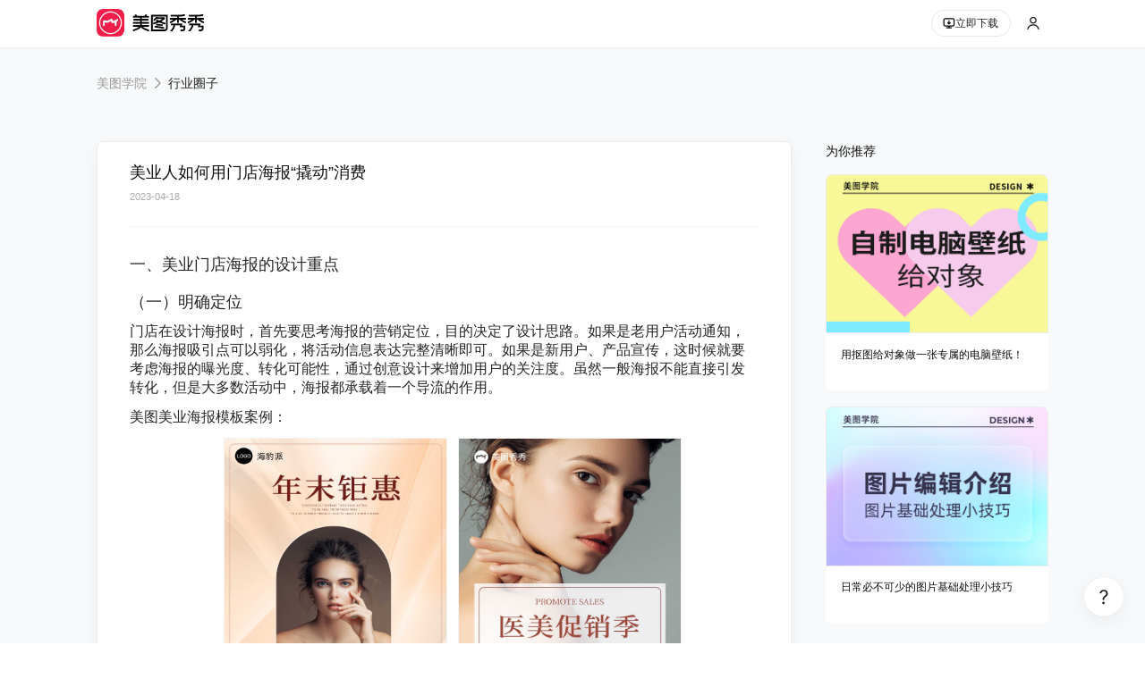

--- FILE ---
content_type: text/html; charset=utf-8
request_url: https://pc.meitu.com/school-post/community/mendianhaibao20220620
body_size: 8301
content:
<!DOCTYPE html><html class="" lang="zh-CN"><head><meta charSet="utf-8"/><meta name="renderer" content="webkit"/><meta http-equiv="X-UA-Compatible" content="IE=edge,chrome=1"/><meta name="viewport" content="width=device-width, initial-scale=1, maximum-scale=1, minimum-scale=1, user-scalable=no"/><meta name="baidu-site-verification" content="code-vzJ7mn66xE"/><meta property="og:image" content="https://public.static.meitudata.com/xiuxiu-pc/web-xiuxiu-offical/home/default-logo.png"/><meta name="twitter:image" content="https://public.static.meitudata.com/xiuxiu-pc/web-xiuxiu-offical/home/default-logo.png"/><meta name="referrer" content="no-referrer-when-downgrade"/><link rel="icon" type="image/x-icon" href="https://pc.meitudata.com/web-xiuxiu-offical/_next/static/media/favicon.87479806.ico"/><link rel="apple-touch-icon-precomposed" href="https://pc.meitudata.com/web-xiuxiu-offical/_next/static/media/favicon.87479806.ico"/><link rel="preconnect" href="//xiuxiupro-material-center.meitudata.com" crossorigin="anonymous"/><link rel="dns-prefetch" href="//xiuxiupro-material-center.meitudata.com"/><link rel="dns-prefetch" href="//titan-h5.meitu.com"/><script async="" src="https://www.googletagmanager.com/gtag/js?id=G-F2M8999K7B"></script><script>window.dataLayer = window.dataLayer || [];
            function gtag(){dataLayer.push(arguments);}
            gtag('js', new Date());
            gtag('config', 'G-F2M8999K7B');</script><link rel="dns-prefetch" href="//pc.meitudata.com"/><title>美业人如何用门店海报“撬动”消费<!-- -->-美图秀秀</title><meta name="description" content="门店在设计海报时，首先要思考海报的营销定位，目的决定了设计思路。如果是老用户活动通知，那么海报吸引点可以弱化，将活动信息表达完整清晰即可。如果是新用户、产品宣传，这时候就要考虑海报的曝光度、转化可能性，通过创意设计来增加用户的关注度。虽然一般海报不能直接引发转化，但是大多数活动中，海报都承载着一个导流的作用。明确定位、用户焦点聚焦、阅读便捷性、创造差异化亮点"/><meta name="keywords" content="美容美业、整形美容、美颜软件、海报设计、门店海报、门店营销、品牌营销"/><meta name="next-head-count" content="19"/><script src="https://public.static.meitudata.com/meitu/mtstat-sdk/mtstat-sdk.min.js"></script><script defer="" src="https://public.static.meitudata.com/xiuxiu-pc/pc-bridge/0022/index.0022.min.js"></script><script defer="" src="https://public.static.meitudata.com/xiuxiu-pc/web-xiuxiu-offical/js/upgrad.js"></script><script defer="" src="https://public.static.meitudata.com/xiuxiu-pc/web-xiuxiu-offical/js/qwebchannel.js"></script><link rel="preload" href="https://pc.meitudata.com/web-xiuxiu-offical/_next/static/css/9b58903e4605a7d5.css" as="style"/><link rel="stylesheet" href="https://pc.meitudata.com/web-xiuxiu-offical/_next/static/css/9b58903e4605a7d5.css" data-n-g=""/><link rel="preload" href="https://pc.meitudata.com/web-xiuxiu-offical/_next/static/css/72474744a8974b18.css" as="style"/><link rel="stylesheet" href="https://pc.meitudata.com/web-xiuxiu-offical/_next/static/css/72474744a8974b18.css" data-n-p=""/><link rel="preload" href="https://pc.meitudata.com/web-xiuxiu-offical/_next/static/css/bf449e9e21dbf54c.css" as="style"/><link rel="stylesheet" href="https://pc.meitudata.com/web-xiuxiu-offical/_next/static/css/bf449e9e21dbf54c.css" data-n-p=""/><link rel="preload" href="https://pc.meitudata.com/web-xiuxiu-offical/_next/static/css/829312f01cfcef64.css" as="style"/><link rel="stylesheet" href="https://pc.meitudata.com/web-xiuxiu-offical/_next/static/css/829312f01cfcef64.css"/><noscript data-n-css=""></noscript><script defer="" nomodule="" src="https://pc.meitudata.com/web-xiuxiu-offical/_next/static/chunks/polyfills-c67a75d1b6f99dc8.js"></script><script defer="" src="https://pc.meitudata.com/web-xiuxiu-offical/_next/static/chunks/3357.7ff1ee8fd484c70c.js"></script><script src="https://pc.meitudata.com/web-xiuxiu-offical/_next/static/chunks/webpack-64c8aaba9324ed66.js" defer=""></script><script src="https://pc.meitudata.com/web-xiuxiu-offical/_next/static/chunks/framework-d504a9fefd17d84d.js" defer=""></script><script src="https://pc.meitudata.com/web-xiuxiu-offical/_next/static/chunks/main-2b112e53fa14fad5.js" defer=""></script><script src="https://pc.meitudata.com/web-xiuxiu-offical/_next/static/chunks/pages/_app-0185d2a6986e4c59.js" defer=""></script><script src="https://pc.meitudata.com/web-xiuxiu-offical/_next/static/chunks/2f1b9593-7f8bcb1b719f24c8.js" defer=""></script><script src="https://pc.meitudata.com/web-xiuxiu-offical/_next/static/chunks/6568-3c5a9087c228cfc9.js" defer=""></script><script src="https://pc.meitudata.com/web-xiuxiu-offical/_next/static/chunks/5725-4f952dae6a33f1b2.js" defer=""></script><script src="https://pc.meitudata.com/web-xiuxiu-offical/_next/static/chunks/4270-8525ec6d6c3b0011.js" defer=""></script><script src="https://pc.meitudata.com/web-xiuxiu-offical/_next/static/chunks/3195-2c8671d5c844b5aa.js" defer=""></script><script src="https://pc.meitudata.com/web-xiuxiu-offical/_next/static/chunks/5442-03d0acf88e24f251.js" defer=""></script><script src="https://pc.meitudata.com/web-xiuxiu-offical/_next/static/chunks/pages/school/school-post-97a57e5dc92c40e3.js" defer=""></script><script src="https://pc.meitudata.com/web-xiuxiu-offical/_next/static/vaL3EVOCHQnrLo-FmAuhv/_buildManifest.js" defer=""></script><script src="https://pc.meitudata.com/web-xiuxiu-offical/_next/static/vaL3EVOCHQnrLo-FmAuhv/_ssgManifest.js" defer=""></script></head><body><script id="__NEXT_DATA__" type="application/json">{"props":{"pageProps":{"detailData":{"abstract":"","button":"1","button_title":"试试网页版的海报设计","button_url":"https://pc.meitu.com/templates","category_id":3,"content":"\u003cp\u003e\u003cmelo-data data-src=\"{\"\u003e\u003c/melo-data\u003e\u003c/p\u003e\u003ch1 class=\"paragraph text-align-type-justify pap-line-1.7 pap-line-rule-auto pap-spacing-before-0pt pap-spacing-after-0pt\" style=\"text-align:justify;line-height:1.7;margin-top:0px;margin-bottom:0px\"\u003e\u003cspan style=\"font-size: 24pt; font-family: \"\u003e\u003c/span\u003e\u003c/h1\u003e\u003ch1\u003e\u003cspan style=\"font-size: 18px; text-indent: 2em; font-family: 微软雅黑, \"\u003e一、美业门店海报的设计重点\u003c/span\u003e\u003cbr/\u003e\u003c/h1\u003e\u003ch2\u003e\u003cspan style=\"font-size: 18px; text-indent: 2em; font-family: 微软雅黑, \"\u003e（一）明确定位\u003cbr/\u003e\u003c/span\u003e\u003c/h2\u003e\u003cp style=\"text-indent: 0em; line-height: normal;\"\u003e\u003cspan style=\"font-size: 16px;\"\u003e门店在设计海报时，首先要思考海报的营销定位，目的决定了设计思路。如果是老用户活动通知，那么海报吸引点可以弱化，将活动信息表达完整清晰即可。如果是新用户、产品宣传，这时候就要考虑海报的曝光度、转化可能性，通过创意设计来增加用户的关注度。\u003c/span\u003e\u003cspan style=\"font-size: 16px; text-indent: 2em;\"\u003e虽然一般海报不能直接引发转化，但是大多数活动中，海报都承载着一个导流的作用。\u003c/span\u003e\u003c/p\u003e\u003cp style=\"text-indent: 0em; line-height: normal;\"\u003e\u003cspan style=\"font-size: 16px; text-indent: 2em;\"\u003e美图美业海报模板案例：\u003c/span\u003e\u003c/p\u003e\u003cp style=\"text-indent: 2em; line-height: 2em; text-align: center;\"\u003e\u003cspan style=\"text-indent: 2em;\"\u003e\u0026nbsp;\u003c/span\u003e\u003cspan style=\"text-indent: 2em;\"\u003e\u0026nbsp;\u003c/span\u003e\u003cimg src=\"https://xiuxiu-pro.meitudata.com/e6b648bf03611c6c4d775c64619e8be6.png\" alt=\"61cd5de5ef2872297.png\" width=\"250\" height=\"410\" border=\"0\" vspace=\"0\" style=\"text-indent: 2em; max-width: 100%; width: 250px; height: 410px;\"/\u003e\u003cspan style=\"text-indent: 2em;\"\u003e\u0026nbsp; \u0026nbsp;\u0026nbsp;\u003c/span\u003e\u003cimg src=\"https://xiuxiu-pro.meitudata.com/d9b09f2604238a42eb6642485fd28a37.png\" alt=\"6285e4d0dbfae8107.png\" width=\"250\" height=\"410\" border=\"0\" vspace=\"0\" style=\"text-indent: 2em; max-width: 100%; width: 250px; height: 410px;\"/\u003e\u003cspan style=\"text-indent: 2em;\"\u003e\u0026nbsp; \u0026nbsp;\u0026nbsp;\u003c/span\u003e\u003cimg src=\"https://xiuxiu-pro.meitudata.com/fb55246089bb79ddc7daa9f1b5693c27.png\" alt=\"618620db9e4158155.png\" width=\"250\" height=\"410\" border=\"0\" vspace=\"0\" style=\"text-indent: 2em; max-width: 100%; width: 250px; height: 410px;\"/\u003e\u003c/p\u003e\u003cp style=\"line-height: 2em; text-indent: 2em;\"\u003e\u003cbr/\u003e\u003c/p\u003e\u003ch2 style=\"text-indent: 0em;\"\u003e\u003cspan style=\"font-size: 18px;\"\u003e（二）用户焦点聚焦\u003c/span\u003e\u003c/h2\u003e\u003cp style=\"text-indent: 0em; line-height: normal;\"\u003e\u003cspan style=\"font-size: 16px;\"\u003e打造焦点是海报是否吸引人的关键。不同的用户群体需求也不相同。比如，卖家的焦点是“流量，卖货，双11”等，消费者关注的是“便宜，打折，包邮，新款”等焦点。所以海报上必须有焦点。\u003c/span\u003e\u003c/p\u003e\u003cp style=\"text-indent: 0em; line-height: normal;\"\u003e\u003cspan style=\"font-size: 16px;\"\u003e小美提醒大家：有时候一张海报并不能完整体现用户的需求点，反而会混淆不同消费群体的认识。所以我们要根据不同的用户需求设计不同的海报。\u003c/span\u003e\u003c/p\u003e\u003cp style=\"text-indent: 0em; line-height: normal;\"\u003e\u003cspan style=\"font-size: 16px;\"\u003e美图美业海报模板案例：\u003c/span\u003e\u003c/p\u003e\u003cp\u003e\u003cbr/\u003e\u003c/p\u003e\u003cp style=\"text-align: center;\"\u003e\u0026nbsp; \u0026nbsp; \u0026nbsp; \u0026nbsp;\u003cimg src=\"https://xiuxiu-pro.meitudata.com/58699b1178d9ebf14378bf6c32d012c9.png\" alt=\"628ef2f9628e1561.png\" style=\"max-width: 100%; width: 250px; height: 410px;\" width=\"250\" height=\"410\" border=\"0\" vspace=\"0\"/\u003e\u0026nbsp; \u0026nbsp;\u0026nbsp;\u003cimg src=\"https://xiuxiu-pro.meitudata.com/5f6879bc626cca82dbba600231817518.png\" alt=\"6221e7c1cbf399805.png\" style=\"max-width: 100%; width: 250px; height: 410px;\" width=\"250\" height=\"410\" border=\"0\" vspace=\"0\"/\u003e\u0026nbsp; \u0026nbsp;\u0026nbsp;\u003cimg src=\"https://xiuxiu-pro.meitudata.com/7e84993e61f48a4367fbca2feee8fed5.png\" alt=\"6231bf396b8ef4843.png\" style=\"max-width: 100%; width: 250px; height: 410px;\" width=\"250\" height=\"410\" border=\"0\" vspace=\"0\"/\u003e\u003c/p\u003e\u003ch2 style=\"margin-top: 10px; margin-bottom: 10px; text-indent: 0em;\"\u003e\u003cspan style=\"font-size: 18px; font-family: 微软雅黑, \"\u003e（三）阅读便捷性\u003c/span\u003e\u003c/h2\u003e\u003cp style=\"line-height: normal; text-indent: 0em;\"\u003e\u003cspan style=\"font-size: 16px;\"\u003e我们在设计过程中，文案是我们首要考虑的因素，因为文字承载着信息，它包含着我们需要展现给用户的最重要的信息。所以我们第一要做的是确定文案，长话短说，用最简短的话说清楚内容，让用户捕捉到最有用信息。\u003c/span\u003e\u003c/p\u003e\u003cp style=\"line-height: normal; text-indent: 0em;\"\u003e\u003cspan style=\"font-size: 16px;\"\u003e小美提醒大家：无论从视觉或文字，海报的信息如果表达过于繁多复杂，缺乏阅读便捷性，让人看的头大，这样的海报就是失败的。\u003c/span\u003e\u003c/p\u003e\u003cp style=\"line-height: normal; text-indent: 0em;\"\u003e\u003cspan style=\"font-size: 16px;\"\u003e美图美业海报模板案例：\u0026nbsp; \u0026nbsp; \u0026nbsp;\u0026nbsp;\u003c/span\u003e\u003c/p\u003e\u003cp style=\"text-indent: 2em; line-height: 2em; text-align: center;\"\u003e\u003cspan style=\"text-indent: 2em; text-align: center;\"\u003e\u0026nbsp;\u0026nbsp;\u003c/span\u003e\u003cimg src=\"https://xiuxiu-pro.meitudata.com/8d55f4fe0b5d0cb50ba59385643ec980.png\" alt=\"623371dd86cde1509.png\" width=\"250\" height=\"410\" border=\"0\" vspace=\"0\" style=\"text-indent: 2em; text-align: center; max-width: 100%; width: 250px; height: 410px;\"/\u003e\u003cspan style=\"text-indent: 2em; text-align: center;\"\u003e\u0026nbsp; \u0026nbsp;\u0026nbsp;\u003c/span\u003e\u003cimg src=\"https://xiuxiu-pro.meitudata.com/e95594cb8c0c5a87238b33384b872d1f.png\" alt=\"628c776a5d4978785.png\" width=\"250\" height=\"410\" border=\"0\" vspace=\"0\" style=\"text-indent: 2em; text-align: center; max-width: 100%; width: 250px; height: 410px;\"/\u003e\u003cspan style=\"text-indent: 2em; text-align: center;\"\u003e\u0026nbsp; \u0026nbsp; \u0026nbsp;\u003c/span\u003e\u003cimg src=\"https://xiuxiu-pro.meitudata.com/04dda932f8a05e6116d24a56075d66a8.png\" alt=\"618620db9e4158155.png\" width=\"250\" height=\"410\" border=\"0\" vspace=\"0\" style=\"text-indent: 2em; text-align: center; max-width: 100%; width: 250px; height: 410px;\"/\u003e\u003c/p\u003e\u003cp\u003e\u003cbr/\u003e\u003c/p\u003e\u003ch2 style=\"line-height: normal; text-indent: 0em;\"\u003e\u003cspan style=\"font-size: 18px;\"\u003e（四）创造差异化亮点\u003c/span\u003e\u003c/h2\u003e\u003cp style=\"letter-spacing: normal; text-indent: 0em; line-height: normal;\"\u003e\u003cspan style=\"font-family: 微软雅黑, \"\u003e\u003cspan style=\"font-size: 16px;\"\u003e前三点让我们的海报成为一张合格的海报，那么为海报创造差异化亮点将会使它成为一张优秀的海报。有差异化的海报能够瞬间吸引消费者的注意力，这是营销转化前最重要的一步。\u003c/span\u003e\u003c/span\u003e\u003c/p\u003e\u003cp style=\"letter-spacing: normal; text-indent: 0em; line-height: normal;\"\u003e\u003cspan style=\"font-size: 16px;\"\u003e实现海报的差异化一般是从配图和文案两方面考虑。\u003c/span\u003e\u003c/p\u003e\u003ch3 style=\"text-indent: 0em; line-height: normal;\"\u003e\u003cspan style=\"text-indent: 2em; font-size: 18px; font-family: 微软雅黑, \"\u003e1、创意配图是海报吸引客户的主要手段\u003c/span\u003e\u003c/h3\u003e\u003cp style=\"line-height: normal;\"\u003e\u003cspan style=\"font-size: 16px;\"\u003e美图美业海报模板案例：\u003c/span\u003e\u003c/p\u003e\u003cp style=\"line-height: 2em; text-align: center;\"\u003e\u003cspan style=\"font-family: 微软雅黑, \"\u003e\u0026nbsp;\u0026nbsp;\u003cimg src=\"https://xiuxiu-pro.meitudata.com/57fa47f75e858a00624b908c42ce6b9c.png\" alt=\"621f0296616739046.png\" style=\"max-width: 100%; width: 250px; height: 300px;\" width=\"250\" height=\"300\" border=\"0\" vspace=\"0\"/\u003e\u0026nbsp; \u0026nbsp;\u0026nbsp;\u003c/span\u003e\u003cimg src=\"https://xiuxiu-pro.meitudata.com/a3338b25d65ae7382e9aa1ad79507fb0.png\" alt=\"6184f441991167549.png\" width=\"250\" height=\"410\" border=\"0\" vspace=\"0\" style=\"max-width: 100%; width: 250px; height: 410px;\"/\u003e\u0026nbsp; \u0026nbsp; \u0026nbsp; \u0026nbsp;\u0026nbsp;\u003c/p\u003e\u003ch3\u003e\u003cspan style=\"font-family: 微软雅黑, \"\u003e\u0026nbsp;\u003cspan style=\"font-size: 18px; font-family: 微软雅黑, \"\u003e2、文案\u003c/span\u003e\u003c/span\u003e\u003c/h3\u003e\u003cp style=\"line-height: normal;\"\u003e\u003cspan style=\"font-family: 微软雅黑, \"\u003e\u003cspan style=\"font-size: 16px;\"\u003e文案风格也可以创造差异化。好的文案搭配好的配图能起到事半功倍的效果。\u003c/span\u003e\u003c/span\u003e\u003c/p\u003e\u003cp\u003e\u003cspan style=\"font-size: 16px;\"\u003e美图美业海报模板案例：\u003c/span\u003e\u003cbr/\u003e\u003c/p\u003e\u003cp\u003e\u003cspan style=\"font-family: 微软雅黑, \"\u003e\u0026nbsp; \u0026nbsp;\u003c/span\u003e\u003c/p\u003e\u003cp\u003e\u003cbr/\u003e\u003c/p\u003e\u003cp style=\"text-align: center;\"\u003e\u0026nbsp;\u003cimg src=\"https://xiuxiu-pro.meitudata.com/ba9fdf3f4afdb385ee0db90b764cfa66.png\" style=\"width: 250px; height: 410px;\" width=\"250\" height=\"410\" border=\"0\" vspace=\"0\" alt=\"\"/\u003e\u0026nbsp; \u0026nbsp;\u0026nbsp;\u003cimg src=\"https://xiuxiu-pro.meitudata.com/af9834ef10b66cfbcd92bc0783b702d0.png\" width=\"250\" height=\"410\" border=\"0\" vspace=\"0\" alt=\"\" style=\"width: 250px; height: 410px;\"/\u003e\u0026nbsp; \u0026nbsp;\u0026nbsp;\u003cimg src=\"https://xiuxiu-pro.meitudata.com/233736286ab1ecd564f917979f873857.png\" width=\"250\" height=\"410\" border=\"0\" vspace=\"0\" alt=\"\" style=\"width: 250px; height: 410px;\"/\u003e\u003c/p\u003e\u003cp\u003e\u003cspan style=\"font-size: 16px; text-indent: 2em;\"\u003e从明确定位，用户焦点，阅读便捷和差异化亮点这4点出发，来有步骤的策划营销海报，再加上视觉设计，这样的海报就会具备有效的营销杀伤力。\u003c/span\u003e\u003c/p\u003e\u003ch1 style=\"text-indent: 0em;\"\u003e\u003cspan style=\"font-size: 18px; font-family: 微软雅黑, \"\u003e二、美业的开业海报\u003c/span\u003e\u003c/h1\u003e\u003cp style=\"line-height: normal; text-indent: 0em;\"\u003e\u003cspan style=\"font-family: 微软雅黑, \"\u003e\u003cspan style=\"font-size: 16px;\"\u003e常言道，成功的开始，等于成功了一半。新店启动之时，要完美的打响第一炮，这样利于今后的经营和发展。那么，新店开业海报应该如何设计?需要注意哪些原则呢?\u003c/span\u003e\u003c/span\u003e\u003c/p\u003e\u003cp style=\"line-height: normal; text-indent: 0em;\"\u003e\u003cspan style=\"font-size: 16px;\"\u003e开业的海报不同于节日海报等其他的宣传海报，它的目的在于重点的突出美业的特色服务和项目，以吸引周边的顾客群。所以在设计海报的时候，要宣传我们的项目，并且并且设定体验价，这才是海报的重点。\u003c/span\u003e\u003c/p\u003e\u003cp style=\"line-height: normal; text-indent: 0em;\"\u003e\u003cspan style=\"font-size: 16px;\"\u003e美图美业海报模板案例：\u003c/span\u003e\u003c/p\u003e\u003cp style=\"text-indent: 0em;\"\u003e\u003cspan style=\"font-family: 微软雅黑, \"\u003e\u003cbr/\u003e\u003c/span\u003e\u003c/p\u003e\u003cp style=\"text-indent: 2em;\"\u003e\u003cspan style=\"font-family: 微软雅黑, \"\u003e\u003c/span\u003e\u003c/p\u003e\u003cp style=\"text-align: center;\"\u003e\u0026nbsp;\u0026nbsp;\u003cimg src=\"https://xiuxiu-pro.meitudata.com/f3e08cd9b35afbf5101b88c5acf0f44b.png\" style=\"width: 250px; height: 410px;\" width=\"250\" height=\"410\" border=\"0\" vspace=\"0\" alt=\"\"/\u003e\u0026nbsp; \u0026nbsp;\u0026nbsp;\u003cimg src=\"https://xiuxiu-pro.meitudata.com/19a3c7d832aa2c7a9d2a3eb3da316d13.png\" width=\"250\" height=\"410\" border=\"0\" vspace=\"0\" alt=\"\" style=\"width: 250px; height: 410px;\"/\u003e\u0026nbsp; \u0026nbsp; \u0026nbsp;\u003cimg src=\"https://xiuxiu-pro.meitudata.com/f827a23b9168650c80259fd74b63ca14.png\" width=\"250\" height=\"410\" border=\"0\" vspace=\"0\" alt=\"\" style=\"width: 250px; height: 410px;\"/\u003e\u003c/p\u003e\u003cp style=\"line-height: normal; text-indent: 0em;\"\u003e\u003cspan style=\"font-size: 16px;\"\u003e最后，小美来总结美业海报设计禁忌啦：\u003c/span\u003e\u003c/p\u003e\u003cp style=\"line-height: normal; text-indent: 0em;\"\u003e\u003cspan style=\"font-size: 16px;\"\u003e1、切忌海报展现的内容太多，从而显得杂乱无章。\u003c/span\u003e\u003c/p\u003e\u003cp style=\"line-height: normal; text-indent: 0em;\"\u003e\u003cspan style=\"font-size: 16px;\"\u003e2、切忌海报的画面过于累赘，让顾客感到眼花缭乱。\u003c/span\u003e\u003c/p\u003e\u003cp style=\"line-height: normal; text-indent: 0em;\"\u003e\u003cspan style=\"font-size: 16px;\"\u003e3、切忌海报的主题不明确，推广的事情不够清晰\u003c/span\u003e\u003cspan style=\"font-size: 16px;\"\u003e\u0026nbsp;\u003c/span\u003e\u003cspan style=\"font-size: 16px; text-indent: 2em;\"\u003e。\u003c/span\u003e\u003c/p\u003e\u003cp\u003e\u003cbr/\u003e\u003c/p\u003e","cover":"https://xiuxiu-pro.meitudata.com/dc7979e0cb925724f7116aa1661ecf1e.png","created_at":1655345148,"ext":{"articles":[{"alias":"cutout20221008-2","category_alias":"cutout","cover":"https://xiuxiu-pro.meitudata.com/d45505034062e4737197c68031531759.jpg","id":1219,"tag_alias":"","title":"用抠图给对象做一张专属的电脑壁纸！"},{"alias":"tupianbianji20220620","category_alias":"function","cover":"https://xiuxiu-pro.meitudata.com/1064c7f832b0ec1a10f5589e7dfe9162.jpg","id":9,"tag_alias":"","title":"日常必不可少的图片基础处理小技巧"}],"sidebar_download":false,"sidebar_web":false},"id":"mendianhaibao20220620","last_online_at":1681805018,"seo_desc":"门店在设计海报时，首先要思考海报的营销定位，目的决定了设计思路。如果是老用户活动通知，那么海报吸引点可以弱化，将活动信息表达完整清晰即可。如果是新用户、产品宣传，这时候就要考虑海报的曝光度、转化可能性，通过创意设计来增加用户的关注度。虽然一般海报不能直接引发转化，但是大多数活动中，海报都承载着一个导流的作用。明确定位、用户焦点聚焦、阅读便捷性、创造差异化亮点","seo_title":"美容美业、整形美容、美颜软件、海报设计、门店海报、门店营销、品牌营销","source_type":1,"tag_id":9,"tag_info":{"alias":"","name":"美业"},"title":"美业人如何用门店海报“撬动”消费","type":1,"updated_at":1681805018,"video":""},"navData":{"alias":"community","id":3,"name":"行业圈子","nav":{"id":9,"name":"美业","type":2},"type":1},"onlineTime":"2023-04-18","articleType":1,"articlesList":[{"alias":"cutout20221008-2","category_alias":"cutout","cover":"https://xiuxiu-pro.meitudata.com/d45505034062e4737197c68031531759.jpg","id":1219,"tag_alias":"","title":"用抠图给对象做一张专属的电脑壁纸！"},{"alias":"tupianbianji20220620","category_alias":"function","cover":"https://xiuxiu-pro.meitudata.com/1064c7f832b0ec1a10f5589e7dfe9162.jpg","id":9,"tag_alias":"","title":"日常必不可少的图片基础处理小技巧"}],"showWebButton":false,"showDownloadButton":false,"locale":"cn","curPathName":"/school-post/community/mendianhaibao20220620"}},"page":"/school/school-post","query":{"classify":"community","keyword":"mendianhaibao20220620"},"buildId":"vaL3EVOCHQnrLo-FmAuhv","assetPrefix":"https://pc.meitudata.com/web-xiuxiu-offical","isFallback":false,"dynamicIds":[33357],"customServer":true,"gip":true,"appGip":true,"scriptLoader":[]}</script><div id="__next"><img src="https://public.static.meitudata.com/xiuxiu-pc/web-xiuxiu-offical/home/themeLogo-cn.png" alt="美图秀秀" style="display:none"/><div class="layout_page__XjMQM layout_minPage__KAr75"><header class="header_container__agpsU"><div id="headerCommonModule" class="header_headerCommonModule__B6Ujx header_headerModule___iN8W"><div class="header_inner__4w1DF"><div class="header_menu__wLaHA"><div class="header_logo__nZ4Uw"><div class="header_logoImg__XYW4i"><span class="header_logoAlink__BZPZk"><a href="/" rel="noreferrer"></a></span></div><div class="header_tooltip__HG2tj">拖动LOGO到书签栏，收藏美图秀秀打开更便捷～</div></div></div><div class="header_innerRight__bT_6E"><button id="topDownloadBtn" class="TopDownloadBtn_downloadBtn__rmyxu "><img src="https://pc.meitudata.com/web-xiuxiu-offical/_next/static/media/download.15e49580.svg" alt="" width="16" height="16"/>立即下载</button><div></div></div></div></div></header><main><div class="school-post_wrapper__XKWJy"><div class="school-post_collegeDetail__r0Hrw"><div class="school-post_detailNav__x1ccj"><div class="undefined "><ul class="breadcrumbs_list__Jiq7J"><li class="breadcrumbs_item__uARBo"><span class=""><a href="/school-post" rel="noreferrer"><span class="breadcrumbs_aLink__tfJqB"><p class="breadcrumbs_title__KoRCO">美图学院</p><span class="iconfont icon-ChevronRightBold breadcrumbs_arrows__C_AjK" alias-name="ChevronRightBold" style="width:16px;height:16px;display:flex;align-items:center;justify-content:center;color:#999999;font-size:16px"></span></span></a></span></li><li class="breadcrumbs_item__uARBo"><span class=""><a href="/school-post/community" rel="noreferrer"><p class="breadcrumbs_lastTitle__ACOoe">行业圈子</p></a></span></li></ul></div></div><div class="school-post_content__kAJ9B"><div class="school-post_detailContent__0dFNG"><div class="school-post_articleTitle__wkYpk">美业人如何用门店海报“撬动”消费</div><div class="school-post_articleInfo__pER9j"><span class="school-post_articleInfoItem__FB69Y">2023-04-18</span></div><hr class="school-post_line__VVgvW"/><div class="richTextBox"><p><melo-data data-src="{"></melo-data></p><h1 class="paragraph text-align-type-justify pap-line-1.7 pap-line-rule-auto pap-spacing-before-0pt pap-spacing-after-0pt" style="text-align:justify;line-height:1.7;margin-top:0px;margin-bottom:0px"><span style="font-size: 24pt; font-family: "></span></h1><h1><span style="font-size: 18px; text-indent: 2em; font-family: 微软雅黑, ">一、美业门店海报的设计重点</span><br/></h1><h2><span style="font-size: 18px; text-indent: 2em; font-family: 微软雅黑, ">（一）明确定位<br/></span></h2><p style="text-indent: 0em; line-height: normal;"><span style="font-size: 16px;">门店在设计海报时，首先要思考海报的营销定位，目的决定了设计思路。如果是老用户活动通知，那么海报吸引点可以弱化，将活动信息表达完整清晰即可。如果是新用户、产品宣传，这时候就要考虑海报的曝光度、转化可能性，通过创意设计来增加用户的关注度。</span><span style="font-size: 16px; text-indent: 2em;">虽然一般海报不能直接引发转化，但是大多数活动中，海报都承载着一个导流的作用。</span></p><p style="text-indent: 0em; line-height: normal;"><span style="font-size: 16px; text-indent: 2em;">美图美业海报模板案例：</span></p><p style="text-indent: 2em; line-height: 2em; text-align: center;"><span style="text-indent: 2em;">&nbsp;</span><span style="text-indent: 2em;">&nbsp;</span><img src="https://xiuxiu-pro.meitudata.com/e6b648bf03611c6c4d775c64619e8be6.png" alt="61cd5de5ef2872297.png" width="250" height="410" border="0" vspace="0" style="text-indent: 2em; max-width: 100%; width: 250px; height: 410px;"/><span style="text-indent: 2em;">&nbsp; &nbsp;&nbsp;</span><img src="https://xiuxiu-pro.meitudata.com/d9b09f2604238a42eb6642485fd28a37.png" alt="6285e4d0dbfae8107.png" width="250" height="410" border="0" vspace="0" style="text-indent: 2em; max-width: 100%; width: 250px; height: 410px;"/><span style="text-indent: 2em;">&nbsp; &nbsp;&nbsp;</span><img src="https://xiuxiu-pro.meitudata.com/fb55246089bb79ddc7daa9f1b5693c27.png" alt="618620db9e4158155.png" width="250" height="410" border="0" vspace="0" style="text-indent: 2em; max-width: 100%; width: 250px; height: 410px;"/></p><p style="line-height: 2em; text-indent: 2em;"><br/></p><h2 style="text-indent: 0em;"><span style="font-size: 18px;">（二）用户焦点聚焦</span></h2><p style="text-indent: 0em; line-height: normal;"><span style="font-size: 16px;">打造焦点是海报是否吸引人的关键。不同的用户群体需求也不相同。比如，卖家的焦点是“流量，卖货，双11”等，消费者关注的是“便宜，打折，包邮，新款”等焦点。所以海报上必须有焦点。</span></p><p style="text-indent: 0em; line-height: normal;"><span style="font-size: 16px;">小美提醒大家：有时候一张海报并不能完整体现用户的需求点，反而会混淆不同消费群体的认识。所以我们要根据不同的用户需求设计不同的海报。</span></p><p style="text-indent: 0em; line-height: normal;"><span style="font-size: 16px;">美图美业海报模板案例：</span></p><p><br/></p><p style="text-align: center;">&nbsp; &nbsp; &nbsp; &nbsp;<img src="https://xiuxiu-pro.meitudata.com/58699b1178d9ebf14378bf6c32d012c9.png" alt="628ef2f9628e1561.png" style="max-width: 100%; width: 250px; height: 410px;" width="250" height="410" border="0" vspace="0"/>&nbsp; &nbsp;&nbsp;<img src="https://xiuxiu-pro.meitudata.com/5f6879bc626cca82dbba600231817518.png" alt="6221e7c1cbf399805.png" style="max-width: 100%; width: 250px; height: 410px;" width="250" height="410" border="0" vspace="0"/>&nbsp; &nbsp;&nbsp;<img src="https://xiuxiu-pro.meitudata.com/7e84993e61f48a4367fbca2feee8fed5.png" alt="6231bf396b8ef4843.png" style="max-width: 100%; width: 250px; height: 410px;" width="250" height="410" border="0" vspace="0"/></p><h2 style="margin-top: 10px; margin-bottom: 10px; text-indent: 0em;"><span style="font-size: 18px; font-family: 微软雅黑, ">（三）阅读便捷性</span></h2><p style="line-height: normal; text-indent: 0em;"><span style="font-size: 16px;">我们在设计过程中，文案是我们首要考虑的因素，因为文字承载着信息，它包含着我们需要展现给用户的最重要的信息。所以我们第一要做的是确定文案，长话短说，用最简短的话说清楚内容，让用户捕捉到最有用信息。</span></p><p style="line-height: normal; text-indent: 0em;"><span style="font-size: 16px;">小美提醒大家：无论从视觉或文字，海报的信息如果表达过于繁多复杂，缺乏阅读便捷性，让人看的头大，这样的海报就是失败的。</span></p><p style="line-height: normal; text-indent: 0em;"><span style="font-size: 16px;">美图美业海报模板案例：&nbsp; &nbsp; &nbsp;&nbsp;</span></p><p style="text-indent: 2em; line-height: 2em; text-align: center;"><span style="text-indent: 2em; text-align: center;">&nbsp;&nbsp;</span><img src="https://xiuxiu-pro.meitudata.com/8d55f4fe0b5d0cb50ba59385643ec980.png" alt="623371dd86cde1509.png" width="250" height="410" border="0" vspace="0" style="text-indent: 2em; text-align: center; max-width: 100%; width: 250px; height: 410px;"/><span style="text-indent: 2em; text-align: center;">&nbsp; &nbsp;&nbsp;</span><img src="https://xiuxiu-pro.meitudata.com/e95594cb8c0c5a87238b33384b872d1f.png" alt="628c776a5d4978785.png" width="250" height="410" border="0" vspace="0" style="text-indent: 2em; text-align: center; max-width: 100%; width: 250px; height: 410px;"/><span style="text-indent: 2em; text-align: center;">&nbsp; &nbsp; &nbsp;</span><img src="https://xiuxiu-pro.meitudata.com/04dda932f8a05e6116d24a56075d66a8.png" alt="618620db9e4158155.png" width="250" height="410" border="0" vspace="0" style="text-indent: 2em; text-align: center; max-width: 100%; width: 250px; height: 410px;"/></p><p><br/></p><h2 style="line-height: normal; text-indent: 0em;"><span style="font-size: 18px;">（四）创造差异化亮点</span></h2><p style="letter-spacing: normal; text-indent: 0em; line-height: normal;"><span style="font-family: 微软雅黑, "><span style="font-size: 16px;">前三点让我们的海报成为一张合格的海报，那么为海报创造差异化亮点将会使它成为一张优秀的海报。有差异化的海报能够瞬间吸引消费者的注意力，这是营销转化前最重要的一步。</span></span></p><p style="letter-spacing: normal; text-indent: 0em; line-height: normal;"><span style="font-size: 16px;">实现海报的差异化一般是从配图和文案两方面考虑。</span></p><h3 style="text-indent: 0em; line-height: normal;"><span style="text-indent: 2em; font-size: 18px; font-family: 微软雅黑, ">1、创意配图是海报吸引客户的主要手段</span></h3><p style="line-height: normal;"><span style="font-size: 16px;">美图美业海报模板案例：</span></p><p style="line-height: 2em; text-align: center;"><span style="font-family: 微软雅黑, ">&nbsp;&nbsp;<img src="https://xiuxiu-pro.meitudata.com/57fa47f75e858a00624b908c42ce6b9c.png" alt="621f0296616739046.png" style="max-width: 100%; width: 250px; height: 300px;" width="250" height="300" border="0" vspace="0"/>&nbsp; &nbsp;&nbsp;</span><img src="https://xiuxiu-pro.meitudata.com/a3338b25d65ae7382e9aa1ad79507fb0.png" alt="6184f441991167549.png" width="250" height="410" border="0" vspace="0" style="max-width: 100%; width: 250px; height: 410px;"/>&nbsp; &nbsp; &nbsp; &nbsp;&nbsp;</p><h3><span style="font-family: 微软雅黑, ">&nbsp;<span style="font-size: 18px; font-family: 微软雅黑, ">2、文案</span></span></h3><p style="line-height: normal;"><span style="font-family: 微软雅黑, "><span style="font-size: 16px;">文案风格也可以创造差异化。好的文案搭配好的配图能起到事半功倍的效果。</span></span></p><p><span style="font-size: 16px;">美图美业海报模板案例：</span><br/></p><p><span style="font-family: 微软雅黑, ">&nbsp; &nbsp;</span></p><p><br/></p><p style="text-align: center;">&nbsp;<img src="https://xiuxiu-pro.meitudata.com/ba9fdf3f4afdb385ee0db90b764cfa66.png" style="width: 250px; height: 410px;" width="250" height="410" border="0" vspace="0" alt=""/>&nbsp; &nbsp;&nbsp;<img src="https://xiuxiu-pro.meitudata.com/af9834ef10b66cfbcd92bc0783b702d0.png" width="250" height="410" border="0" vspace="0" alt="" style="width: 250px; height: 410px;"/>&nbsp; &nbsp;&nbsp;<img src="https://xiuxiu-pro.meitudata.com/233736286ab1ecd564f917979f873857.png" width="250" height="410" border="0" vspace="0" alt="" style="width: 250px; height: 410px;"/></p><p><span style="font-size: 16px; text-indent: 2em;">从明确定位，用户焦点，阅读便捷和差异化亮点这4点出发，来有步骤的策划营销海报，再加上视觉设计，这样的海报就会具备有效的营销杀伤力。</span></p><h1 style="text-indent: 0em;"><span style="font-size: 18px; font-family: 微软雅黑, ">二、美业的开业海报</span></h1><p style="line-height: normal; text-indent: 0em;"><span style="font-family: 微软雅黑, "><span style="font-size: 16px;">常言道，成功的开始，等于成功了一半。新店启动之时，要完美的打响第一炮，这样利于今后的经营和发展。那么，新店开业海报应该如何设计?需要注意哪些原则呢?</span></span></p><p style="line-height: normal; text-indent: 0em;"><span style="font-size: 16px;">开业的海报不同于节日海报等其他的宣传海报，它的目的在于重点的突出美业的特色服务和项目，以吸引周边的顾客群。所以在设计海报的时候，要宣传我们的项目，并且并且设定体验价，这才是海报的重点。</span></p><p style="line-height: normal; text-indent: 0em;"><span style="font-size: 16px;">美图美业海报模板案例：</span></p><p style="text-indent: 0em;"><span style="font-family: 微软雅黑, "><br/></span></p><p style="text-indent: 2em;"><span style="font-family: 微软雅黑, "></span></p><p style="text-align: center;">&nbsp;&nbsp;<img src="https://xiuxiu-pro.meitudata.com/f3e08cd9b35afbf5101b88c5acf0f44b.png" style="width: 250px; height: 410px;" width="250" height="410" border="0" vspace="0" alt=""/>&nbsp; &nbsp;&nbsp;<img src="https://xiuxiu-pro.meitudata.com/19a3c7d832aa2c7a9d2a3eb3da316d13.png" width="250" height="410" border="0" vspace="0" alt="" style="width: 250px; height: 410px;"/>&nbsp; &nbsp; &nbsp;<img src="https://xiuxiu-pro.meitudata.com/f827a23b9168650c80259fd74b63ca14.png" width="250" height="410" border="0" vspace="0" alt="" style="width: 250px; height: 410px;"/></p><p style="line-height: normal; text-indent: 0em;"><span style="font-size: 16px;">最后，小美来总结美业海报设计禁忌啦：</span></p><p style="line-height: normal; text-indent: 0em;"><span style="font-size: 16px;">1、切忌海报展现的内容太多，从而显得杂乱无章。</span></p><p style="line-height: normal; text-indent: 0em;"><span style="font-size: 16px;">2、切忌海报的画面过于累赘，让顾客感到眼花缭乱。</span></p><p style="line-height: normal; text-indent: 0em;"><span style="font-size: 16px;">3、切忌海报的主题不明确，推广的事情不够清晰</span><span style="font-size: 16px;">&nbsp;</span><span style="font-size: 16px; text-indent: 2em;">。</span></p><p><br/></p></div></div><div class="school-post_rightSideBar__boyos"><div class="school-post_recommendBox__2AY7I"><div class="school-post_recommendTitle__KEesa">为你推荐</div><div><span class="school-post_articleCard__plsQJ"><a href="/school-post/cutout/cutout20221008-2" rel="noreferrer"><div class="school-post_articleCardImgBox__Sb6Qi"><img class="school-post_articleCardImg__QwP9p" src="https://xiuxiu-pro.meitudata.com/d45505034062e4737197c68031531759.jpg" alt=""/></div><div class="school-post_articleCardDescBox__nY1AC"><span class="school-post_articleCardDesc__cwBbD">用抠图给对象做一张专属的电脑壁纸！</span></div></a></span><span class="school-post_articleCard__plsQJ"><a href="/school-post/function/tupianbianji20220620" rel="noreferrer"><div class="school-post_articleCardImgBox__Sb6Qi"><img class="school-post_articleCardImg__QwP9p" src="https://xiuxiu-pro.meitudata.com/1064c7f832b0ec1a10f5589e7dfe9162.jpg" alt=""/></div><div class="school-post_articleCardDescBox__nY1AC"><span class="school-post_articleCardDesc__cwBbD">日常必不可少的图片基础处理小技巧</span></div></a></span></div></div></div></div></div></div></main><footer class="footer_container__U2TIL" id="footerContainer"><div class="footer_inner__CAz2F"><div class="footer_info__ddoBM"><div class="footer_col__IM1St"><img class="footer_footerLogo__8Kxbl" src="https://pc.meitudata.com/web-xiuxiu-offical/_next/static/media/footer-logo.05d1d906.svg" alt="美图秀秀"/><div class="footer_serviceInfo__ivhhG"><img class="footer_qrcode__Q7Gg_" src="https://pc.meitudata.com/web-xiuxiu-offical/_next/static/media/qr-code.0d1df46b.svg" alt=""/></div></div><div class="footer_col__IM1St"><div class="footer_colTitle__Rao6H">功能</div><div class="footer_colContent__sxGMZ"><a class="footer_link__7naRh" href="https://www.designkit.cn/editor/?from=all" target="_blank" rel="noreferrer">图片编辑</a><a class="footer_link__7naRh" href="https://www.designkit.cn/?from=all" target="_blank" rel="noreferrer">海报设计</a><a class="footer_link__7naRh" href="https://www.designkit.cn/cutout/?from=all" target="_blank" rel="noreferrer">抠图</a><a class="footer_link__7naRh" href="https://www.designkit.cn/puzzle/?from=all" target="_blank" rel="noreferrer">拼图</a><a class="footer_link__7naRh" href="https://www.designkit.cn/certified?from=all" target="_blank" rel="noreferrer">证件照</a><a class="footer_link__7naRh" href="https://www.designkit.cn/tools/?from=all" target="_blank" rel="noreferrer">工具箱</a></div></div><div class="footer_col__IM1St"><div class="footer_colTitle__Rao6H">公司</div><div class="footer_colContent__sxGMZ"><a class="footer_link__7naRh" href="https://www.meitu.com/" target="_blank" rel="noreferrer">关于我们</a><a class="footer_link__7naRh" href="https://hr.meitu.com" target="_blank" rel="noreferrer">加入我们</a><a class="footer_link__7naRh" href="https://pc.meitu.com/terms" target="_blank" rel="noreferrer">用户协议</a><a class="footer_link__7naRh" href="https://pc.meitu.com/legal-agreement" target="_blank" rel="noreferrer">隐私政策</a></div></div><div class="footer_col__IM1St"><div class="footer_colTitle__Rao6H">友情链接</div><div class="footer_colContent__sxGMZ"><a class="footer_link__7naRh" href="https://pc.meitu.com/pc" target="_blank" rel="noreferrer">美图秀秀电脑版</a><a class="footer_link__7naRh" href="https://pc.meitu.com/download" target="_blank" rel="noreferrer">下载中心</a><a class="footer_link__7naRh" href="https://pc.meitu.com/school-post" target="_blank" rel="noreferrer">美图学院</a><a class="footer_link__7naRh" href="https://pc.meitu.com/pchelp" target="_blank" rel="noreferrer">帮助中心</a><a class="footer_link__7naRh" href="https://pc.meitu.com/open" target="_blank" rel="noreferrer">开放平台</a><a class="footer_link__7naRh" href="https://kankan-dl.meitudata.com/V2/1125/KanKan_kk360Setup.exe" target="_blank" rel="noreferrer">美图看看</a><a class="footer_link__7naRh" href="https://yunxiu.meitu.com/home?channel=pcxiuxiu" target="_blank" rel="noreferrer">美图云修</a><a class="footer_link__7naRh" href="https://wink.meitu.com/" target="_blank" rel="noreferrer">Wink</a><a class="footer_link__7naRh" href="https://kaipai.meitu.com" target="_blank" rel="noreferrer">开拍</a></div></div></div><div class="footer_copyright__No8VH">© 2026 meitu. 厦门美图网科技有限公司 | 厦门美图之家科技有限公司 All Rights Reserved.<br/><a target="_blank" href="https://public.static.meitudata.com/meitu/business-license/meituwang/Meitu-business-license--20221216.pdf">营业执照</a>, <a target="_blank" href="https://public.static.meitudata.com/meitu/business-license/meituwang/ICP-EDI-2019-2024.pdf">经营许可证</a>, <a target="_blank" href="http://www.beian.gov.cn/portal/registerSystemInfo?recordcode=35020302000186">闽公网安备 35020302000186号</a>, <a target="_blank" href="https://beian.miit.gov.cn">闽B2-20040192</a>, <a target="_blank" href="https://public.static.meitudata.com/meitu/business-license/meituwang/network-culture-2021-2024.pdf">闽网文(2021)3392-058号</a>,<a target="_blank" href="https://beian.cac.gov.cn/#/index">网信算备 350203814951001230023号</a>, 违法和不良信息举报电话：400-990-9696, 网络文化经营</div></div></footer></div></div></body></html>

--- FILE ---
content_type: text/css
request_url: https://pc.meitudata.com/web-xiuxiu-offical/_next/static/css/9b58903e4605a7d5.css
body_size: 13348
content:
@font-face{font-family:CandyPro;src:url(https://pc.meitudata.com/web-xiuxiu-offical/_next/static/media/CandyPro.04ce5cb0.eot);src:url(https://pc.meitudata.com/web-xiuxiu-offical/_next/static/media/CandyPro.04ce5cb0.eot#iefix) format("embedded-opentype"),url(https://pc.meitudata.com/web-xiuxiu-offical/_next/static/media/CandyPro.dd6f2b9f.ttf) format("truetype"),url(https://pc.meitudata.com/web-xiuxiu-offical/_next/static/media/CandyPro.eda201b6.woff) format("woff"),url(https://pc.meitudata.com/web-xiuxiu-offical/_next/static/media/CandyPro.e6fb2049.svg#CandyPro) format("svg");font-weight:400;font-style:normal;font-display:block}@font-face{font-family:AlibabaPuHuiTi-2\.0;src:url(https://pc.meitudata.com/web-xiuxiu-offical/_next/static/media/AlibabaPuHuiTi-2.0.abf40473.ttf) format("truetype");font-weight:400;font-style:normal}@font-face{font-family:SF-Pro-Text-Black;src:url(https://pc.meitudata.com/web-xiuxiu-offical/_next/static/media/SF-Pro-Text-Black.e5b34c47.otf) format("truetype");font-weight:400;font-style:normal}.icon-lagecy [class*=" icon-"],.icon-lagecy [class^=icon-]{font-family:CandyPro!important;speak:never;font-style:normal;font-weight:400;font-variant:normal;text-transform:none;line-height:1;-webkit-font-smoothing:antialiased;-moz-osx-font-smoothing:grayscale}.icon-lagecy .icon-checkmark:before{content:"\e000"}.icon-lagecy .icon-checkmarkBold:before{content:"\e001"}.icon-lagecy .icon-checkmarkFill:before{content:"\e002"}.icon-lagecy .icon-cross:before{content:"\e003"}.icon-lagecy .icon-crossBold:before{content:"\e004"}.icon-lagecy .icon-crossFill:before{content:"\e005"}.icon-lagecy .icon-plus:before{content:"\e006"}.icon-lagecy .icon-plusBold:before{content:"\e007"}.icon-lagecy .icon-plusFill:before{content:"\e008"}.icon-lagecy .icon-minus:before{content:"\e009"}.icon-lagecy .icon-minusBold:before{content:"\e00a"}.icon-lagecy .icon-minusFill:before{content:"\e00b"}.icon-lagecy .icon-chevronLeft:before{content:"\e00c"}.icon-lagecy .icon-chevronLeftBold:before{content:"\e00d"}.icon-lagecy .icon-chevronLeftFill:before{content:"\e00e"}.icon-lagecy .icon-chevronRight:before{content:"\e00f"}.icon-lagecy .icon-chevronRightBold:before{content:"\e010"}.icon-lagecy .icon-chevronRightFill:before{content:"\e011"}.icon-lagecy .icon-chevronDown:before{content:"\e012"}.icon-lagecy .icon-chevronDownBold:before{content:"\e013"}.icon-lagecy .icon-chevronDownFill:before{content:"\e014"}.icon-lagecy .icon-chevronUp:before{content:"\e015"}.icon-lagecy .icon-chevronUpBold:before{content:"\e016"}.icon-lagecy .icon-chevronUpFill:before{content:"\e017"}.icon-lagecy .icon-arrowLeft:before{content:"\e018"}.icon-lagecy .icon-arrowLeftBold:before{content:"\e019"}.icon-lagecy .icon-arrowLeftFill:before{content:"\e01a"}.icon-lagecy .icon-arrowRight:before{content:"\e01b"}.icon-lagecy .icon-arrowRightBold:before{content:"\e01c"}.icon-lagecy .icon-arrowRightFill:before{content:"\e01d"}.icon-lagecy .icon-arrowDown:before{content:"\e01e"}.icon-lagecy .icon-arrowDownBold:before{content:"\e01f"}.icon-lagecy .icon-arrowDownFill:before{content:"\e020"}.icon-lagecy .icon-arrowUp:before{content:"\e021"}.icon-lagecy .icon-arrowUpBold:before{content:"\e022"}.icon-lagecy .icon-arrowUpFill:before{content:"\e023"}.icon-lagecy .icon-arrowClockwise:before{content:"\e024"}.icon-lagecy .icon-arrowClockwiseBold:before{content:"\e025"}.icon-lagecy .icon-arrowClockwiseFill:before{content:"\e026"}.icon-lagecy .icon-arrowCounterclockwise:before{content:"\e027"}.icon-lagecy .icon-arrowCounterclockwiseBold:before{content:"\e028"}.icon-lagecy .icon-arrowCounterclockwiseFill:before{content:"\e029"}.icon-lagecy .icon-arrow2Circles:before{content:"\e02a"}.icon-lagecy .icon-arrow2CirclesBold:before{content:"\e02b"}.icon-lagecy .icon-arrow2CirclesFill:before{content:"\e02c"}.icon-lagecy .icon-undo:before{content:"\e02d"}.icon-lagecy .icon-undoBold:before{content:"\e02e"}.icon-lagecy .icon-undoFill:before{content:"\e02f"}.icon-lagecy .icon-redo:before{content:"\e030"}.icon-lagecy .icon-redoBold:before{content:"\e031"}.icon-lagecy .icon-redoFill:before{content:"\e032"}.icon-lagecy .icon-replace:before{content:"\e033"}.icon-lagecy .icon-replaceBold:before{content:"\e034"}.icon-lagecy .icon-replaceFill:before{content:"\e035"}.icon-lagecy .icon-download:before{content:"\e036"}.icon-lagecy .icon-downloadBold:before{content:"\e037"}.icon-lagecy .icon-downloadFill:before{content:"\e038"}.icon-lagecy .icon-upload:before{content:"\e039"}.icon-lagecy .icon-uploadBold:before{content:"\e03a"}.icon-lagecy .icon-uploadFill:before{content:"\e03b"}.icon-lagecy .icon-quit:before{content:"\e03c"}.icon-lagecy .icon-quitBold:before{content:"\e03d"}.icon-lagecy .icon-quitFill:before{content:"\e03e"}.icon-lagecy .icon-ellipsisHorizontal:before{content:"\e03f"}.icon-lagecy .icon-ellipsisHorizontalBold:before{content:"\e040"}.icon-lagecy .icon-ellipsisHorizontalFill:before{content:"\e041"}.icon-lagecy .icon-ellipsisVertical:before{content:"\e042"}.icon-lagecy .icon-ellipsisVerticalBold:before{content:"\e043"}.icon-lagecy .icon-ellipsisVerticalFill:before{content:"\e044"}.icon-lagecy .icon-slash:before{content:"\e045"}.icon-lagecy .icon-slashBold:before{content:"\e046"}.icon-lagecy .icon-slashFill:before{content:"\e047"}.icon-lagecy .icon-enlarge:before{content:"\e048"}.icon-lagecy .icon-enlargeBold:before{content:"\e049"}.icon-lagecy .icon-enlargeFill:before{content:"\e04a"}.icon-lagecy .icon-reduce:before{content:"\e04b"}.icon-lagecy .icon-reduceBold:before{content:"\e04c"}.icon-lagecy .icon-reduceFill:before{content:"\e04d"}.icon-lagecy .icon-fullScreen:before{content:"\e04e"}.icon-lagecy .icon-fullScreenBold:before{content:"\e04f"}.icon-lagecy .icon-fullScreenFill:before{content:"\e050"}.icon-lagecy .icon-slashCircle:before{content:"\e051"}.icon-lagecy .icon-slashCircleBold:before{content:"\e052"}.icon-lagecy .icon-slashCircleFill:before{content:"\e053"}.icon-lagecy .icon-checkmarkCircle:before{content:"\e054"}.icon-lagecy .icon-checkmarkCircleBold:before{content:"\e055"}.icon-lagecy .icon-checkmarkCircleFill:before{content:"\e056"}.icon-lagecy .icon-crossCircle:before{content:"\e057"}.icon-lagecy .icon-crossCircleBold:before{content:"\e058"}.icon-lagecy .icon-crossCircleFill:before{content:"\e059"}.icon-lagecy .icon-questionmarkCircle:before{content:"\e05a"}.icon-lagecy .icon-questionmarkCircleBold:before{content:"\e05b"}.icon-lagecy .icon-questionmarkCircleFill:before{content:"\e05c"}.icon-lagecy .icon-infoCircle:before{content:"\e05d"}.icon-lagecy .icon-infoCircleBold:before{content:"\e05e"}.icon-lagecy .icon-infoCircleFill:before{content:"\e05f"}.icon-lagecy .icon-exclamationmarkCircle:before{content:"\e060"}.icon-lagecy .icon-exclamationmarkCircleBold:before{content:"\e061"}.icon-lagecy .icon-exclamationmarkCircleFill:before{content:"\e062"}.icon-lagecy .icon-exclamationmarkTriangle:before{content:"\e063"}.icon-lagecy .icon-exclamationmarkTriangleBold:before{content:"\e064"}.icon-lagecy .icon-exclamationmarkTriangleFill:before{content:"\e065"}.icon-lagecy .icon-time:before{content:"\e066"}.icon-lagecy .icon-timeBold:before{content:"\e067"}.icon-lagecy .icon-timeFill:before{content:"\e068"}.icon-lagecy .icon-history:before{content:"\e069"}.icon-lagecy .icon-historyBold:before{content:"\e06a"}.icon-lagecy .icon-historyFill:before{content:"\e06b"}.icon-lagecy .icon-trash:before{content:"\e06c"}.icon-lagecy .icon-trashBold:before{content:"\e06d"}.icon-lagecy .icon-trashFill:before{content:"\e06e"}.icon-lagecy .icon-clover:before{content:"\e06f"}.icon-lagecy .icon-cloverBold:before{content:"\e070"}.icon-lagecy .icon-cloverFill:before{content:"\e071"}.icon-lagecy .icon-pen:before{content:"\e072"}.icon-lagecy .icon-penBold:before{content:"\e073"}.icon-lagecy .icon-penFill:before{content:"\e074"}.icon-lagecy .icon-duplicate:before{content:"\e075"}.icon-lagecy .icon-duplicateBold:before{content:"\e076"}.icon-lagecy .icon-duplicateFill:before{content:"\e077"}.icon-lagecy .icon-threeLine:before{content:"\e078"}.icon-lagecy .icon-threeLineBold:before{content:"\e079"}.icon-lagecy .icon-threeLineFill:before{content:"\e07a"}.icon-lagecy .icon-search:before{content:"\e07b"}.icon-lagecy .icon-searchBold:before{content:"\e07c"}.icon-lagecy .icon-searchFill:before{content:"\e07d"}.icon-lagecy .icon-visible:before{content:"\e07e"}.icon-lagecy .icon-visibleBold:before{content:"\e07f"}.icon-lagecy .icon-visibleFill:before{content:"\e080"}.icon-lagecy .icon-unvisible:before{content:"\e081"}.icon-lagecy .icon-unvisibleBold:before{content:"\e082"}.icon-lagecy .icon-unvisibleFill:before{content:"\e083"}.icon-lagecy .icon-lock:before{content:"\e084"}.icon-lagecy .icon-lockBold:before{content:"\e085"}.icon-lagecy .icon-lockFill:before{content:"\e086"}.icon-lagecy .icon-unlock:before{content:"\e087"}.icon-lagecy .icon-unlockBold:before{content:"\e088"}.icon-lagecy .icon-unlockFill:before{content:"\e089"}.icon-lagecy .icon-home:before{content:"\e08a"}.icon-lagecy .icon-homeBold:before{content:"\e08b"}.icon-lagecy .icon-homeFill:before{content:"\e08c"}.icon-lagecy .icon-star:before{content:"\e08d"}.icon-lagecy .icon-starBold:before{content:"\e08e"}.icon-lagecy .icon-starFill:before{content:"\e08f"}.icon-lagecy .icon-toolbox:before{content:"\e090"}.icon-lagecy .icon-toolboxBold:before{content:"\e091"}.icon-lagecy .icon-toolboxFill:before{content:"\e092"}.icon-lagecy .icon-fire:before{content:"\e093"}.icon-lagecy .icon-fireBold:before{content:"\e094"}.icon-lagecy .icon-fireFill:before{content:"\e095"}.icon-lagecy .icon-heart:before{content:"\e096"}.icon-lagecy .icon-heartBold:before{content:"\e097"}.icon-lagecy .icon-heartFill:before{content:"\e098"}.icon-lagecy .icon-mail:before{content:"\e099"}.icon-lagecy .icon-mailBold:before{content:"\e09a"}.icon-lagecy .icon-mailFill:before{content:"\e09b"}.icon-lagecy .icon-file:before{content:"\e09c"}.icon-lagecy .icon-fileBold:before{content:"\e09d"}.icon-lagecy .icon-fileFill:before{content:"\e09e"}.icon-lagecy .icon-folder:before{content:"\e09f"}.icon-lagecy .icon-folderBold:before{content:"\e0a0"}.icon-lagecy .icon-folderFill:before{content:"\e0a1"}.icon-lagecy .icon-flag:before{content:"\e0a2"}.icon-lagecy .icon-flagBold:before{content:"\e0a3"}.icon-lagecy .icon-flagFill:before{content:"\e0a4"}.icon-lagecy .icon-face:before{content:"\e0a5"}.icon-lagecy .icon-faceBold:before{content:"\e0a6"}.icon-lagecy .icon-faceFill:before{content:"\e0a7"}.icon-lagecy .icon-store:before{content:"\e0a8"}.icon-lagecy .icon-storeBold:before{content:"\e0a9"}.icon-lagecy .icon-storeFill:before{content:"\e0aa"}.icon-lagecy .icon-keyboard:before{content:"\e0ab"}.icon-lagecy .icon-keyboardBold:before{content:"\e0ac"}.icon-lagecy .icon-keyboardFill:before{content:"\e0ad"}.icon-lagecy .icon-plusOne:before{content:"\e0ae"}.icon-lagecy .icon-plusOneBold:before{content:"\e0af"}.icon-lagecy .icon-plusOneFill:before{content:"\e0b0"}.icon-lagecy .icon-shoppingCart:before{content:"\e0b1"}.icon-lagecy .icon-shoppingCartBold:before{content:"\e0b2"}.icon-lagecy .icon-shoppingCartFill:before{content:"\e0b3"}.icon-lagecy .icon-phone:before{content:"\e0b4"}.icon-lagecy .icon-phoneBold:before{content:"\e0b5"}.icon-lagecy .icon-phoneFill:before{content:"\e0b6"}.icon-lagecy .icon-vipDiamond:before{content:"\e0b7"}.icon-lagecy .icon-vipDiamondBold:before{content:"\e0b8"}.icon-lagecy .icon-vipDiamondFill:before{content:"\e0b9"}.icon-lagecy .icon-caretDown:before{content:"\e0ba"}.icon-lagecy .icon-caretDownBold:before{content:"\e0bb"}.icon-lagecy .icon-caretDownFill:before{content:"\e0bc"}.icon-lagecy .icon-caretRight:before{content:"\e0bd"}.icon-lagecy .icon-caretRightBold:before{content:"\e0be"}.icon-lagecy .icon-caretRightFill:before{content:"\e0bf"}.icon-lagecy .icon-caretLeft:before{content:"\e0c0"}.icon-lagecy .icon-caretLeftBold:before{content:"\e0c1"}.icon-lagecy .icon-caretLeftFill:before{content:"\e0c2"}.icon-lagecy .icon-caretUp:before{content:"\e0c3"}.icon-lagecy .icon-caretUpBold:before{content:"\e0c4"}.icon-lagecy .icon-caretUpFill:before{content:"\e0c5"}.icon-lagecy .icon-setting:before{content:"\e0c6"}.icon-lagecy .icon-settingBold:before{content:"\e0c7"}.icon-lagecy .icon-settingFill:before{content:"\e0c8"}.icon-lagecy .icon-share:before{content:"\e0c9"}.icon-lagecy .icon-shareBold:before{content:"\e0ca"}.icon-lagecy .icon-shareFill:before{content:"\e0cb"}.icon-lagecy .icon-link:before{content:"\e0cc"}.icon-lagecy .icon-linkBold:before{content:"\e0cd"}.icon-lagecy .icon-linkFill:before{content:"\e0ce"}.icon-lagecy .icon-delink:before{content:"\e0cf"}.icon-lagecy .icon-delinkBold:before{content:"\e0d0"}.icon-lagecy .icon-dislinkFill:before{content:"\e0d1"}.icon-lagecy .icon-cloud:before{content:"\e0d2"}.icon-lagecy .icon-cloudUpload:before{content:"\e0d3"}.icon-lagecy .icon-cloudUploadBold:before{content:"\e0d4"}.icon-lagecy .icon-cloudUploadFill:before{content:"\e0d5"}.icon-lagecy .icon-cloudUploadSuccess:before{content:"\e0d6"}.icon-lagecy .icon-cloudUploadSuccessBold:before{content:"\e0d7"}.icon-lagecy .icon-cloudUploadSuccessFill:before{content:"\e0d8"}.icon-lagecy .icon-disconnect:before{content:"\e0d9"}.icon-lagecy .icon-disconnectBold:before{content:"\e0da"}.icon-lagecy .icon-disconnectFill:before{content:"\e0db"}.icon-lagecy .icon-user:before{content:"\e0dc"}.icon-lagecy .icon-userBold:before{content:"\e0dd"}.icon-lagecy .icon-userFill:before{content:"\e0de"}.icon-lagecy .icon-move:before{content:"\e0df"}.icon-lagecy .icon-moveBold:before{content:"\e0e0"}.icon-lagecy .icon-moveFill:before{content:"\e0e1"}.icon-lagecy .icon-expand:before{content:"\e0e2"}.icon-lagecy .icon-expandBold:before{content:"\e0e3"}.icon-lagecy .icon-expandFill:before{content:"\e0e4"}.icon-lagecy .icon-headset:before{content:"\e0e5"}.icon-lagecy .icon-headsetBold:before{content:"\e0e6"}.icon-lagecy .icon-headsetFill:before{content:"\e0e7"}.icon-lagecy .icon-clipboard:before{content:"\e0e8"}.icon-lagecy .icon-clipboardBold:before{content:"\e0e9"}.icon-lagecy .icon-clipboardFill:before{content:"\e0ea"}.icon-lagecy .icon-speechBubble:before{content:"\e0eb"}.icon-lagecy .icon-speechBubbleBold:before{content:"\e0ec"}.icon-lagecy .icon-speechBubbleFill:before{content:"\e0ed"}.icon-lagecy .icon-scanQr:before{content:"\e0ee"}.icon-lagecy .icon-scanQrBold:before{content:"\e0ef"}.icon-lagecy .icon-scanQrFill:before{content:"\e0f0"}.icon-lagecy .icon-location:before{content:"\e0f1"}.icon-lagecy .icon-locationBold:before{content:"\e0f2"}.icon-lagecy .icon-locationFill:before{content:"\e0f3"}.icon-lagecy .icon-folders:before{content:"\e0f4"}.icon-lagecy .icon-foldersBold:before{content:"\e0f5"}.icon-lagecy .icon-foldersFill:before{content:"\e0f6"}.icon-lagecy .icon-subFolders:before{content:"\e0f7"}.icon-lagecy .icon-subFoldersBold:before{content:"\e0f8"}.icon-lagecy .icon-subFoldersFill:before{content:"\e0f9"}.icon-lagecy .icon-addFolders:before{content:"\e0fa"}.icon-lagecy .icon-addFoldersBold:before{content:"\e0fb"}.icon-lagecy .icon-addFoldersFill:before{content:"\e0fc"}.icon-lagecy .icon-addition:before{content:"\e0fd"}.icon-lagecy .icon-additionBold:before{content:"\e0fe"}.icon-lagecy .icon-additionFill:before{content:"\e0ff"}.icon-lagecy .icon-addSelection:before{content:"\e100"}.icon-lagecy .icon-addSelectionBold:before{content:"\e101"}.icon-lagecy .icon-addSelectionFill:before{content:"\e102"}.icon-lagecy .icon-subSelection:before{content:"\e103"}.icon-lagecy .icon-subSelectionBold:before{content:"\e104"}.icon-lagecy .icon-subSelectionFill:before{content:"\e105"}.icon-lagecy .icon-identify:before{content:"\e106"}.icon-lagecy .icon-identifyBold:before{content:"\e107"}.icon-lagecy .icon-identifyFill:before{content:"\e108"}.icon-lagecy .icon-searchArea:before{content:"\e109"}.icon-lagecy .icon-searchPortrait:before{content:"\e10a"}.icon-lagecy .icon-manual:before{content:"\e10b"}.icon-lagecy .icon-manualBold:before{content:"\e10c"}.icon-lagecy .icon-manualFill:before{content:"\e10d"}.icon-lagecy .icon-elongation:before{content:"\e10e"}.icon-lagecy .icon-elongationBold:before{content:"\e10f"}.icon-lagecy .icon-elongationFill:before{content:"\e110"}.icon-lagecy .icon-filtrate:before{content:"\e111"}.icon-lagecy .icon-filtrateBold:before{content:"\e112"}.icon-lagecy .icon-filtrateFill:before{content:"\e113"}.icon-lagecy .icon-goBack:before{content:"\e114"}.icon-lagecy .icon-goBackBold:before{content:"\e115"}.icon-lagecy .icon-goBackFill:before{content:"\e116"}.icon-lagecy .icon-calendar:before{content:"\e117"}.icon-lagecy .icon-calendarBold:before{content:"\e118"}.icon-lagecy .icon-calendarFill:before{content:"\e119"}.icon-lagecy .icon-arrowTop:before{content:"\e11a"}.icon-lagecy .icon-arrowTopBold:before{content:"\e11b"}.icon-lagecy .icon-arrowTopFill:before{content:"\e11c"}.icon-lagecy .icon-arrowBottom:before{content:"\e11d"}.icon-lagecy .icon-arrowBottomBold:before{content:"\e11e"}.icon-lagecy .icon-arrowBottomFill:before{content:"\e11f"}.icon-lagecy .icon-windowed:before{content:"\e120"}.icon-lagecy .icon-windowedBold:before{content:"\e121"}.icon-lagecy .icon-windowedFill:before{content:"\e122"}.icon-lagecy .icon-DownloadManage:before{content:"\e123"}.icon-lagecy .icon-DownloadManageBold:before{content:"\e124"}.icon-lagecy .icon-DownloadManageFill:before{content:"\e125"}.icon-lagecy .icon-commodity:before{content:"\e126"}.icon-lagecy .icon-commodityBold:before{content:"\e127"}.icon-lagecy .icon-commodityFill:before{content:"\e128"}.icon-lagecy .icon-batch:before{content:"\e129"}.icon-lagecy .icon-batchBold:before{content:"\e12a"}.icon-lagecy .icon-batchFill:before{content:"\e12b"}.icon-lagecy .icon-noNetwork:before{content:"\e12c"}.icon-lagecy .icon-noNetworkBold:before{content:"\e12d"}.icon-lagecy .icon-noNetworkFill:before{content:"\e12e"}.icon-lagecy .icon-mouse:before{content:"\e12f"}.icon-lagecy .icon-threeCircle:before{content:"\e130"}.icon-lagecy .icon-sixCircle:before{content:"\e131"}.icon-lagecy .icon-briefcase:before{content:"\e132"}.icon-lagecy .icon-box:before{content:"\e133"}.icon-lagecy .icon-ruler:before{content:"\e134"}.icon-lagecy .icon-card:before{content:"\e135"}.icon-lagecy .icon-magnificate:before{content:"\e136"}.icon-lagecy .icon-reduction:before{content:"\e137"}.icon-lagecy .icon-square:before{content:"\e138"}.icon-lagecy .icon-squareBold:before{content:"\e139"}.icon-lagecy .icon-squareFill:before{content:"\e13a"}.icon-lagecy .icon-checkmarkSquareFill:before{content:"\e13b"}.icon-lagecy .icon-circle:before{content:"\e13c"}.icon-lagecy .icon-circleBold:before{content:"\e13d"}.icon-lagecy .icon-circleFill:before{content:"\e13e"}.icon-lagecy .icon-verticalLine:before{content:"\e13f"}.icon-lagecy .icon-verticalLineBlod:before{content:"\e140"}.icon-lagecy .icon-verticalLineFill:before{content:"\e141"}.icon-lagecy .icon-users:before{content:"\e142"}.icon-lagecy .icon-brush:before{content:"\e143"}.icon-lagecy .icon-brushBold:before{content:"\e144"}.icon-lagecy .icon-brushFill:before{content:"\e145"}.icon-lagecy .icon-bell:before{content:"\e146"}.icon-lagecy .icon-bellBold:before{content:"\e147"}.icon-lagecy .icon-bellFill:before{content:"\e148"}.icon-lagecy .icon-filtratecontent:before{content:"\e149"}.icon-lagecy .icon-caretUpDown:before{content:"\e14a"}.icon-lagecy .icon-caretUpDownBold:before{content:"\e14b"}.icon-lagecy .icon-caretUpDownFill:before{content:"\e14c"}.icon-lagecy .icon-caretLeftRight:before{content:"\e14d"}.icon-lagecy .icon-caretLeftRightBold:before{content:"\e14e"}.icon-lagecy .icon-caretLeftRightFill:before{content:"\e14f"}.icon-lagecy .icon-questionMark:before{content:"\e150"}.icon-lagecy .icon-questionMarkFill:before{content:"\e152"}.icon-lagecy .icon-exclamationmark:before{content:"\e153"}.icon-lagecy .icon-exclamationmarkBlod:before{content:"\e154"}.icon-lagecy .icon-exclamationmarkFill:before{content:"\e155"}.icon-lagecy .icon-suggestions:before{content:"\e156"}.icon-lagecy .icon-addFile:before{content:"\e157"}.icon-lagecy .icon-addFileBold:before{content:"\e158"}.icon-lagecy .icon-addFileFill:before{content:"\e159"}.icon-lagecy .icon-clothes:before{content:"\e15a"}.icon-lagecy .icon-clothesFill:before{content:"\e15b"}.icon-lagecy .icon-faceunhappy:before{content:"\e15c"}.icon-lagecy .icon-faceunhappyBold:before{content:"\e15d"}.icon-lagecy .icon-FaceunhappyFill:before{content:"\e15e"}.icon-lagecy .icon-commentAt:before{content:"\e15f"}.icon-lagecy .icon-commentAtBold:before{content:"\e160"}.icon-lagecy .icon-commentAtFill:before{content:"\e161"}.icon-lagecy .icon-loop:before{content:"\e162"}.icon-lagecy .icon-tag:before{content:"\e163"}.icon-lagecy .icon-tagBold:before{content:"\e164"}.icon-lagecy .icon-tagFill:before{content:"\e165"}.icon-lagecy .icon-hammer:before{content:"\e166"}.icon-lagecy .icon-hammerBold:before{content:"\e167"}.icon-lagecy .icon-hammerFill:before{content:"\e168"}.icon-lagecy .icon-thumbsUp:before{content:"\e169"}.icon-lagecy .icon-thumbsUpBold:before{content:"\e16a"}.icon-lagecy .icon-thumbsUpFill:before{content:"\e16b"}.icon-lagecy .icon-thumbsDown:before{content:"\e16c"}.icon-lagecy .icon-thumbsDownBold:before{content:"\e16d"}.icon-lagecy .icon-thumbsDownFill:before{content:"\e16e"}.icon-lagecy .icon-theme:before{content:"\e16f"}.icon-lagecy .icon-themeBold:before{content:"\e170"}.icon-lagecy .icon-themeFill:before{content:"\e171"}.icon-lagecy .icon-adBold:before{content:"\e172"}.icon-lagecy .icon-adBlockFill:before{content:"\e173"}.icon-lagecy .icon-horizontalLineCircle:before{content:"\e174"}.icon-lagecy .icon-horizontalLineCircleBold:before{content:"\e175"}.icon-lagecy .icon-horizontalLineCircleFill:before{content:"\e176"}.icon-lagecy .icon-edit:before{content:"\e177"}.icon-lagecy .icon-editBold:before{content:"\e178"}.icon-lagecy .icon-landmark:before{content:"\e179"}.icon-lagecy .icon-landmarkBold:before{content:"\e17a"}.icon-lagecy .icon-landmarkFill:before{content:"\e17b"}.icon-lagecy .icon-wrench:before{content:"\e17c"}.icon-lagecy .icon-wrenchBold:before{content:"\e17d"}.icon-lagecy .icon-wrenchFill:before{content:"\e17e"}.icon-lagecy .icon-add:before{content:"\e17f"}.icon-lagecy .icon-addBold:before{content:"\e180"}.icon-lagecy .icon-remove:before{content:"\e181"}.icon-lagecy .icon-removeBold:before{content:"\e182"}.icon-lagecy .icon-move1:before{content:"\e183"}.icon-lagecy .icon-moveBold1:before{content:"\e184"}.icon-lagecy .icon-camera:before{content:"\e185"}.icon-lagecy .icon-cameraBold:before{content:"\e186"}.icon-lagecy .icon-cameraFill:before{content:"\e187"}.icon-lagecy .icon-smartLight:before{content:"\e188"}.icon-lagecy .icon-brightness:before{content:"\e189"}.icon-lagecy .icon-hslBrightness:before{content:"\e18a"}.icon-lagecy .icon-vignette:before{content:"\e18b"}.icon-lagecy .icon-saturation:before{content:"\e18c"}.icon-lagecy .icon-eparation:before{content:"\e18d"}.icon-lagecy .icon-contrast:before{content:"\e18e"}.icon-lagecy .icon-dispersion:before{content:"\e18f"}.icon-lagecy .icon-fade:before{content:"\e190"}.icon-lagecy .icon-sharpen:before{content:"\e191"}.icon-lagecy .icon-highlight:before{content:"\e192"}.icon-lagecy .icon-shadow:before{content:"\e193"}.icon-lagecy .icon-structure:before{content:"\e194"}.icon-lagecy .icon-hsl:before{content:"\e195"}.icon-lagecy .icon-tone:before{content:"\e196"}.icon-lagecy .icon-noise:before{content:"\e197"}.icon-lagecy .icon-temperature:before{content:"\e198"}.icon-lagecy .icon-hslHue:before{content:"\e199"}.icon-lagecy .icon-picture:before{content:"\e19a"}.icon-lagecy .icon-pictureBold:before{content:"\e19b"}.icon-lagecy .icon-pictureFill:before{content:"\e19c"}.icon-lagecy .icon-smartEdit:before{content:"\e19d"}.icon-lagecy .icon-pictureDownload:before{content:"\e19e"}.icon-lagecy .icon-adjestment:before{content:"\e19f"}.icon-lagecy .icon-adjestmentFill:before{content:"\e1a0"}.icon-lagecy .icon-filter:before{content:"\e1a1"}.icon-lagecy .icon-filterFill:before{content:"\e1a2"}.icon-lagecy .icon-frame:before{content:"\e1a3"}.icon-lagecy .icon-background:before{content:"\e1a4"}.icon-lagecy .icon-backgroundFill:before{content:"\e1a5"}.icon-lagecy .icon-magicPhoto:before{content:"\e1a6"}.icon-lagecy .icon-mosaic:before{content:"\e1a7"}.icon-lagecy .icon-cutout:before{content:"\e1a8"}.icon-lagecy .icon-sticker:before{content:"\e1a9"}.icon-lagecy .icon-stickerFill:before{content:"\e1aa"}.icon-lagecy .icon-magicBrush:before{content:"\e1ab"}.icon-lagecy .icon-magicBrushFill:before{content:"\e1ac"}.icon-lagecy .icon-crop:before{content:"\e1ad"}.icon-lagecy .icon-text:before{content:"\e1ae"}.icon-lagecy .icon-blur:before{content:"\e1af"}.icon-lagecy .icon-stamp:before{content:"\e1b0"}.icon-lagecy .icon-eraser:before{content:"\e1b1"}.icon-lagecy .icon-eraserFill:before{content:"\e1b2"}.icon-lagecy .icon-layer:before{content:"\e1b3"}.icon-lagecy .icon-layerFill:before{content:"\e1b4"}.icon-lagecy .icon-automatic:before{content:"\e1b5"}.icon-lagecy .icon-food:before{content:"\e1b6"}.icon-lagecy .icon-stilllife:before{content:"\e1b7"}.icon-lagecy .icon-scenery:before{content:"\e1b8"}.icon-lagecy .icon-fogRemoval:before{content:"\e1b9"}.icon-lagecy .icon-pet:before{content:"\e1ba"}.icon-lagecy .icon-textObject:before{content:"\e1bb"}.icon-lagecy .icon-textObjectBold:before{content:"\e1bc"}.icon-lagecy .icon-addText:before{content:"\e1bd"}.icon-lagecy .icon-textAlignmentJustified:before{content:"\e1be"}.icon-lagecy .icon-textAlignmentLeft:before{content:"\e1bf"}.icon-lagecy .icon-textAlignmentCenter:before{content:"\e1c0"}.icon-lagecy .icon-textAlignmentRight:before{content:"\e1c1"}.icon-lagecy .icon-textAlignmentBottom:before{content:"\e1c2"}.icon-lagecy .icon-textAlignmentMiddle:before{content:"\e1c3"}.icon-lagecy .icon-textAlignmentTop:before{content:"\e1c4"}.icon-lagecy .icon-textDirection:before{content:"\e1c5"}.icon-lagecy .icon-textCharacterSpacing:before{content:"\e1c6"}.icon-lagecy .icon-textLineSpacing:before{content:"\e1c7"}.icon-lagecy .icon-textList:before{content:"\e1c8"}.icon-lagecy .icon-textBold:before{content:"\e1c9"}.icon-lagecy .icon-textShadow:before{content:"\e1ca"}.icon-lagecy .icon-textSpell:before{content:"\e1cb"}.icon-lagecy .icon-textItalic:before{content:"\e1cc"}.icon-lagecy .icon-textStrike:before{content:"\e1cd"}.icon-lagecy .icon-textUnderline:before{content:"\e1ce"}.icon-lagecy .icon-textStroke:before{content:"\e1cf"}.icon-lagecy .icon-magicWand:before{content:"\e1d0"}.icon-lagecy .icon-magicWandBold:before{content:"\e1d1"}.icon-lagecy .icon-magicWandFill:before{content:"\e1d2"}.icon-lagecy .icon-paintBucket:before{content:"\e1d3"}.icon-lagecy .icon-paintBucketFill:before{content:"\e1d4"}.icon-lagecy .icon-handle:before{content:"\e1d5"}.icon-lagecy .icon-handleBold:before{content:"\e1d6"}.icon-lagecy .icon-colorPicker:before{content:"\e1d7"}.icon-lagecy .icon-colorPickerBold:before{content:"\e1d8"}.icon-lagecy .icon-colorPickerFill:before{content:"\e1d9"}.icon-lagecy .icon-jigsaw:before{content:"\e1da"}.icon-lagecy .icon-jigsawFill:before{content:"\e1db"}.icon-lagecy .icon-ratioFree:before{content:"\e1dc"}.icon-lagecy .icon-ratio11:before{content:"\e1dd"}.icon-lagecy .icon-ratio34:before{content:"\e1de"}.icon-lagecy .icon-ratio43:before{content:"\e1df"}.icon-lagecy .icon-ratio23:before{content:"\e1e0"}.icon-lagecy .icon-ratio32:before{content:"\e1e1"}.icon-lagecy .icon-ratio12:before{content:"\e1e2"}.icon-lagecy .icon-ratio916:before{content:"\e1e3"}.icon-lagecy .icon-ratio219:before{content:"\e1e4"}.icon-lagecy .icon-ratio169:before{content:"\e1e5"}.icon-lagecy .icon-ratio21:before{content:"\e1e6"}.icon-lagecy .icon-ratio918:before{content:"\e1e7"}.icon-lagecy .icon-ratio189:before{content:"\e1e8"}.icon-lagecy .icon-ratio53:before{content:"\e1e9"}.icon-lagecy .icon-ratioAllText:before{content:"\e1ea"}.icon-lagecy .icon-ratio11Text:before{content:"\e1eb"}.icon-lagecy .icon-ratio34Text:before{content:"\e1ec"}.icon-lagecy .icon-ratio43Text:before{content:"\e1ed"}.icon-lagecy .icon-ratio23Text:before{content:"\e1ee"}.icon-lagecy .icon-ratio32Text:before{content:"\e1ef"}.icon-lagecy .icon-ratio916Text:before{content:"\e1f0"}.icon-lagecy .icon-ratio169Text:before{content:"\e1f1"}.icon-lagecy .icon-ratioFull:before{content:"\e1f2"}.icon-lagecy .icon-ratioScreen:before{content:"\e1f3"}.icon-lagecy .icon-contouringFinetuning:before{content:"\e1f4"}.icon-lagecy .icon-contouringFinetuningDisable:before{content:"\e1f5"}.icon-lagecy .icon-contouringRemodeling:before{content:"\e1f6"}.icon-lagecy .icon-contouringRestore:before{content:"\e1f7"}.icon-lagecy .icon-contouringExpansion:before{content:"\e1f8"}.icon-lagecy .icon-contouringExpansionDisable:before{content:"\e1f9"}.icon-lagecy .icon-perspectiveVertical:before{content:"\e1fa"}.icon-lagecy .icon-perspectiveHorizontal:before{content:"\e1fb"}.icon-lagecy .icon-perspectiveCenter:before{content:"\e1fc"}.icon-lagecy .icon-shape:before{content:"\e1fd"}.icon-lagecy .icon-transparency:before{content:"\e1fe"}.icon-lagecy .icon-rotate90Counterclockwise:before{content:"\e1ff"}.icon-lagecy .icon-rotate90Clockwise:before{content:"\e200"}.icon-lagecy .icon-flipHorizontal:before{content:"\e201"}.icon-lagecy .icon-flipVertical:before{content:"\e202"}.icon-lagecy .icon-compare:before{content:"\e203"}.icon-lagecy .icon-compareFill:before{content:"\e204"}.icon-lagecy .icon-posterTemplate:before{content:"\e205"}.icon-lagecy .icon-posterTemplateFill:before{content:"\e206"}.icon-lagecy .icon-layerRise:before{content:"\e207"}.icon-lagecy .icon-layerRiseFill:before{content:"\e208"}.icon-lagecy .icon-layerDown:before{content:"\e209"}.icon-lagecy .icon-layerDownFill:before{content:"\e20a"}.icon-lagecy .icon-hand:before{content:"\e20b"}.icon-lagecy .icon-layerTop:before{content:"\e20c"}.icon-lagecy .icon-layerBottom:before{content:"\e20d"}.icon-lagecy .icon-textAlignment:before{content:"\e20e"}.icon-lagecy .icon-textAlignmentBold:before{content:"\e20f"}.icon-lagecy .icon-textSize:before{content:"\e210"}.icon-lagecy .icon-textSizeBold:before{content:"\e211"}.icon-lagecy .icon-textStyle:before{content:"\e212"}.icon-lagecy .icon-textStyleBold:before{content:"\e213"}.icon-lagecy .icon-textBatch:before{content:"\e214"}.icon-lagecy .icon-textOriginal:before{content:"\e215"}.icon-lagecy .icon-textOriginalBold:before{content:"\e216"}.icon-lagecy .icon-textPattern:before{content:"\e217"}.icon-lagecy .icon-addTextPattern:before{content:"\e218"}.icon-lagecy .icon-mixedMode:before{content:"\e219"}.icon-lagecy .icon-mixedModeBold:before{content:"\e21a"}.icon-lagecy .icon-taylor:before{content:"\e21b"}.icon-lagecy .icon-portraitCutout:before{content:"\e21c"}.icon-lagecy .icon-itemCutout:before{content:"\e21d"}.icon-lagecy .icon-alignLeft:before{content:"\e21e"}.icon-lagecy .icon-alignLeftFill:before{content:"\e21f"}.icon-lagecy .icon-alignHorizontalCenter:before{content:"\e220"}.icon-lagecy .icon-alignHorizontalCenterFill:before{content:"\e221"}.icon-lagecy .icon-alignRight:before{content:"\e222"}.icon-lagecy .icon-alignRightFill:before{content:"\e223"}.icon-lagecy .icon-alignTop:before{content:"\e224"}.icon-lagecy .icon-alignTopFill:before{content:"\e225"}.icon-lagecy .icon-alignverticalCenter:before{content:"\e226"}.icon-lagecy .icon-alignverticalCenterFill:before{content:"\e227"}.icon-lagecy .icon-alignBottom:before{content:"\e228"}.icon-lagecy .icon-alignBottomFill:before{content:"\e229"}.icon-lagecy .icon-horizontalDistribution:before{content:"\e22a"}.icon-lagecy .icon-verticalDistribution:before{content:"\e22b"}.icon-lagecy .icon-post:before{content:"\e22c"}.icon-lagecy .icon-postBold:before{content:"\e22d"}.icon-lagecy .icon-postFill:before{content:"\e22e"}.icon-lagecy .icon-splicing:before{content:"\e22f"}.icon-lagecy .icon-splicingBold:before{content:"\e230"}.icon-lagecy .icon-splicingFill:before{content:"\e231"}.icon-lagecy .icon-random:before{content:"\e232"}.icon-lagecy .icon-randomBold:before{content:"\e233"}.icon-lagecy .icon-formwork:before{content:"\e234"}.icon-lagecy .icon-formworkBold:before{content:"\e235"}.icon-lagecy .icon-formworkFill:before{content:"\e236"}.icon-lagecy .icon-freedom:before{content:"\e237"}.icon-lagecy .icon-freedomBold:before{content:"\e238"}.icon-lagecy .icon-freedomFill:before{content:"\e239"}.icon-lagecy .icon-mark:before{content:"\e23a"}.icon-lagecy .icon-verticalGrid:before{content:"\e23b"}.icon-lagecy .icon-horizontalGrid:before{content:"\e23c"}.icon-lagecy .icon-pictures:before{content:"\e23d"}.icon-lagecy .icon-picturesFill:before{content:"\e23e"}.icon-lagecy .icon-inverse:before{content:"\e23f"}.icon-lagecy .icon-planet:before{content:"\e240"}.icon-lagecy .icon-sequence:before{content:"\e241"}.icon-lagecy .icon-ratioMoreText:before{content:"\e242"}.icon-lagecy .icon-autoRenewal:before{content:"\e243"}.icon-lagecy .icon-wineGlass:before{content:"\e244"}.icon-lagecy .icon-clearpicture:before{content:"\e245"}.icon-lagecy .icon-clearPictureBold:before{content:"\e246"}.icon-lagecy .icon-clearpictureFill:before{content:"\e247"}.icon-lagecy .icon-multiplepictures:before{content:"\e248"}.icon-lagecy .icon-multiplePicturesBold:before{content:"\e249"}.icon-lagecy .icon-multiplePicturesFill:before{content:"\e24a"}.icon-lagecy .icon-gridding:before{content:"\e24b"}.icon-lagecy .icon-chattingRecordsMontage:before{content:"\e24c"}.icon-lagecy .icon-chattingRecordsMontageBold:before{content:"\e24d"}.icon-lagecy .icon-chattingRecordsMontageFill:before{content:"\e24e"}.icon-lagecy .icon-knife:before{content:"\e24f"}.icon-lagecy .icon-knifeBold:before{content:"\e250"}.icon-lagecy .icon-knifeFill:before{content:"\e251"}.icon-lagecy .icon-addPhotos:before{content:"\e252"}.icon-lagecy .icon-removePhotos:before{content:"\e253"}.icon-lagecy .icon-formulaAutosave:before{content:"\e254"}.icon-lagecy .icon-reduceNoise:before{content:"\e255"}.icon-lagecy .icon-formulaSave:before{content:"\e256"}.icon-lagecy .icon-sharingeEdit:before{content:"\e257"}.icon-lagecy .icon-sharingeEditBold:before{content:"\e258"}.icon-lagecy .icon-sharingeEditFill:before{content:"\e259"}.icon-lagecy .icon-photoframe:before{content:"\e25a"}.icon-lagecy .icon-exposure:before{content:"\e25b"}.icon-lagecy .icon-aura:before{content:"\e25c"}.icon-lagecy .icon-marking:before{content:"\e25d"}.icon-lagecy .icon-lightPerception:before{content:"\e25e"}.icon-lagecy .icon-collageadjustHorizontal:before{content:"\e25f"}.icon-lagecy .icon-pictureCircleBold:before{content:"\e260"}.icon-lagecy .icon-magnifier:before{content:"\e261"}.icon-lagecy .icon-magnifierBold:before{content:"\e262"}.icon-lagecy .icon-magnifierFill:before{content:"\e263"}.icon-lagecy .icon-collageadjust:before{content:"\e264"}.icon-lagecy .icon-horizontalSplicing:before{content:"\e265"}.icon-lagecy .icon-verticalSplicing:before{content:"\e266"}.icon-lagecy .icon-removeDuplication:before{content:"\e267"}.icon-lagecy .icon-dialogue:before{content:"\e268"}.icon-lagecy .icon-addBrush:before{content:"\e269"}.icon-lagecy .icon-subBrush:before{content:"\e26a"}.icon-lagecy .icon-replaceShape:before{content:"\e26b"}.icon-lagecy .icon-colorEnhancement:before{content:"\e26c"}.icon-lagecy .icon-fusionRegion:before{content:"\e26d"}.icon-lagecy .icon-fusionRegionBold:before{content:"\e26e"}.icon-lagecy .icon-totalRegion:before{content:"\e26f"}.icon-lagecy .icon-totalRegionBold:before{content:"\e270"}.icon-lagecy .icon-AI:before{content:"\e271"}.icon-lagecy .icon-seamlessJigsaw:before{content:"\e272"}.icon-lagecy .icon-seamlessJigsawFill:before{content:"\e273"}.icon-lagecy .icon-personLockOn:before{content:"\e274"}.icon-lagecy .icon-PersonLockOff:before{content:"\e275"}.icon-lagecy .icon-deformation:before{content:"\e276"}.icon-lagecy .icon-layout:before{content:"\e277"}.icon-lagecy .icon-graph:before{content:"\e278"}.icon-lagecy .icon-curveHandle:before{content:"\e279"}.icon-lagecy .icon-multipleTone:before{content:"\e27a"}.icon-lagecy .icon-multipleToneFill:before{content:"\e27b"}.icon-lagecy .icon-colorPalette:before{content:"\e27c"}.icon-lagecy .icon-textLocal:before{content:"\e27d"}.icon-lagecy .icon-textLocalBold:before{content:"\e27e"}.icon-lagecy .icon-textWhole:before{content:"\e27f"}.icon-lagecy .icon-textWholeBold:before{content:"\e280"}.icon-lagecy .icon-textWholeFill:before{content:"\e281"}.icon-lagecy .icon-cropCorrection:before{content:"\e282"}.icon-lagecy .icon-cropCorrectionBold:before{content:"\e283"}.icon-lagecy .icon-toolBox:before{content:"\e284"}.icon-lagecy .icon-selectionBox:before{content:"\e285"}.icon-lagecy .icon-selectionLasso:before{content:"\e286"}.icon-lagecy .icon-circularRange:before{content:"\e287"}.icon-lagecy .icon-curveRange:before{content:"\e288"}.icon-lagecy .icon-addStamp:before{content:"\e289"}.icon-lagecy .icon-AIExtendrPicture:before{content:"\e28a"}.icon-lagecy .icon-parameter:before{content:"\e28b"}.icon-lagecy .icon-aiGeneratepicture:before{content:"\e28c"}.icon-lagecy .icon-newSelection:before{content:"\e28d"}.icon-lagecy .icon-cutAndCopy:before{content:"\e28e"}.icon-lagecy .icon-intelligentObject:before{content:"\e28f"}.icon-lagecy .icon-intelligentSelection:before{content:"\e290"}.icon-lagecy .icon-fourSquares:before{content:"\e291"}.icon-lagecy .icon-fourSquaresBold:before{content:"\e292"}.icon-lagecy .icon-fourSquaresFill:before{content:"\e293"}.icon-lagecy .icon-previewMode:before{content:"\e294"}.icon-lagecy .icon-previewModeBold:before{content:"\e295"}.icon-lagecy .icon-previewModeFill:before{content:"\e296"}.icon-lagecy .icon-subtractselection:before{content:"\e297"}.icon-lagecy .icon-subtractselectionBold:before{content:"\e298"}.icon-lagecy .icon-watermarkCovered:before{content:"\e299"}.icon-lagecy .icon-textToImage:before{content:"\e29a"}.icon-lagecy .icon-establish:before{content:"\e29b"}.icon-lagecy .icon-strobing:before{content:"\e29c"}.icon-lagecy .icon-switchSquare:before{content:"\e29d"}.icon-lagecy .icon-switchCircle:before{content:"\e29e"}.icon-lagecy .icon-AIErasePen:before{content:"\e29f"}.icon-lagecy .icon-snapToBeat:before{content:"\e2a0"}.icon-lagecy .icon-split:before{content:"\e2a1"}.icon-lagecy .icon-fluorescentLamp:before{content:"\e2a2"}.icon-lagecy .icon-photographyLight:before{content:"\e2a3"}.icon-lagecy .icon-cuteShot:before{content:"\e2a4"}.icon-lagecy .icon-cuteShotBold:before{content:"\e2a5"}.icon-lagecy .icon-cuteShotFill:before{content:"\e2a6"}.icon-lagecy .icon-stickerFillAlbum:before{content:"\e2a7"}.icon-lagecy .icon-stickerFillAlbumBold:before{content:"\e2a8"}.icon-lagecy .icon-stickerFillAlbumFill:before{content:"\e2a9"}.icon-lagecy .icon-videoCosmesis:before{content:"\e2aa"}.icon-lagecy .icon-videoCosmesisFill:before{content:"\e2ab"}.icon-lagecy .icon-movie:before{content:"\e2ac"}.icon-lagecy .icon-movieFill:before{content:"\e2ad"}.icon-lagecy .icon-oneClickFilm:before{content:"\e2ae"}.icon-lagecy .icon-scissor:before{content:"\e2af"}.icon-lagecy .icon-pip:before{content:"\e2b0"}.icon-lagecy .icon-pipFill:before{content:"\e2b1"}.icon-lagecy .icon-music:before{content:"\e2b2"}.icon-lagecy .icon-musicFill:before{content:"\e2b3"}.icon-lagecy .icon-cutVideo:before{content:"\e2b4"}.icon-lagecy .icon-cutVideoFill:before{content:"\e2b5"}.icon-lagecy .icon-speedShift:before{content:"\e2b6"}.icon-lagecy .icon-animation:before{content:"\e2b7"}.icon-lagecy .icon-animationFill:before{content:"\e2b8"}.icon-lagecy .icon-volume:before{content:"\e2b9"}.icon-lagecy .icon-voiceOn:before{content:"\e2ba"}.icon-lagecy .icon-voiceOnFill:before{content:"\e2bb"}.icon-lagecy .icon-voiceOff:before{content:"\e2bc"}.icon-lagecy .icon-voiceOffFill:before{content:"\e2bd"}.icon-lagecy .icon-maskEdit:before{content:"\e2be"}.icon-lagecy .icon-HD:before{content:"\e2bf"}.icon-lagecy .icon-HDFill:before{content:"\e2c0"}.icon-lagecy .icon-HDPlus:before{content:"\e2c1"}.icon-lagecy .icon-HDPlusFill:before{content:"\e2c2"}.icon-lagecy .icon-SD:before{content:"\e2c3"}.icon-lagecy .icon-SDFill:before{content:"\e2c4"}.icon-lagecy .icon-superDefinition:before{content:"\e2c5"}.icon-lagecy .icon-superDefinitionFill:before{content:"\e2c6"}.icon-lagecy .icon-antiShake:before{content:"\e2c7"}.icon-lagecy .icon-antiShakeBold:before{content:"\e2c8"}.icon-lagecy .icon-antiShakeFill:before{content:"\e2c9"}.icon-lagecy .icon-silent:before{content:"\e2ca"}.icon-lagecy .icon-silentBold:before{content:"\e2cb"}.icon-lagecy .icon-silentFill:before{content:"\e2cc"}.icon-lagecy .icon-colorCutting:before{content:"\e2cd"}.icon-lagecy .icon-freeze:before{content:"\e2ce"}.icon-lagecy .icon-freezeBold:before{content:"\e2cf"}.icon-lagecy .icon-freezeFill:before{content:"\e2d0"}.icon-lagecy .icon-mirror:before{content:"\e2d1"}.icon-lagecy .icon-mirrorBold:before{content:"\e2d2"}.icon-lagecy .icon-mirrorFill:before{content:"\e2d3"}.icon-lagecy .icon-reverse:before{content:"\e2d4"}.icon-lagecy .icon-faceRecognition:before{content:"\e2d5"}.icon-lagecy .icon-faceRecognitionOff:before{content:"\e2d6"}.icon-lagecy .icon-faceRecognitionOn:before{content:"\e2d7"}.icon-lagecy .icon-playCircle:before{content:"\e2d8"}.icon-lagecy .icon-playCircleFill:before{content:"\e2d9"}.icon-lagecy .icon-pauseCircle:before{content:"\e2da"}.icon-lagecy .icon-pauseCircleFill:before{content:"\e2db"}.icon-lagecy .icon-soundEffect:before{content:"\e2dc"}.icon-lagecy .icon-playingFill:before{content:"\e2dd"}.icon-lagecy .icon-pauseFill:before{content:"\e2de"}.icon-lagecy .icon-voiceFade:before{content:"\e2df"}.icon-lagecy .icon-formatGif:before{content:"\e2e0"}.icon-lagecy .icon-formatGifBold:before{content:"\e2e1"}.icon-lagecy .icon-formatGifFill:before{content:"\e2e2"}.icon-lagecy .icon-livePhoto:before{content:"\e2e3"}.icon-lagecy .icon-livePhotoDisable:before{content:"\e2e4"}.icon-lagecy .icon-textRead:before{content:"\e2e5"}.icon-lagecy .icon-movieDownload:before{content:"\e2e6"}.icon-lagecy .icon-addVideo:before{content:"\e2e7"}.icon-lagecy .icon-addFrame:before{content:"\e2e8"}.icon-lagecy .icon-addSubtitle:before{content:"\e2e9"}.icon-lagecy .icon-addStickers:before{content:"\e2ea"}.icon-lagecy .icon-addAr:before{content:"\e2eb"}.icon-lagecy .icon-addPip:before{content:"\e2ec"}.icon-lagecy .icon-addMusic:before{content:"\e2ed"}.icon-lagecy .icon-addSoundEffect:before{content:"\e2ee"}.icon-lagecy .icon-addLocalMusic:before{content:"\e2ef"}.icon-lagecy .icon-addEffects:before{content:"\e2f0"}.icon-lagecy .icon-subtitle:before{content:"\e2f1"}.icon-lagecy .icon-transition:before{content:"\e2f2"}.icon-lagecy .icon-diyStickers:before{content:"\e2f3"}.icon-lagecy .icon-autoColor:before{content:"\e2f4"}.icon-lagecy .icon-twoStarsFill:before{content:"\e2f5"}.icon-lagecy .icon-distinguishVoice:before{content:"\e2f6"}.icon-lagecy .icon-distinguishSubtitle:before{content:"\e2f7"}.icon-lagecy .icon-photo:before{content:"\e2f8"}.icon-lagecy .icon-photoBold:before{content:"\e2f9"}.icon-lagecy .icon-photoFill:before{content:"\e2fa"}.icon-lagecy .icon-route:before{content:"\e2fb"}.icon-lagecy .icon-protect:before{content:"\e2fc"}.icon-lagecy .icon-cycle:before{content:"\e2fd"}.icon-lagecy .icon-cycleDisable:before{content:"\e2fe"}.icon-lagecy .icon-fivemin:before{content:"\e2ff"}.icon-lagecy .icon-thirtymin:before{content:"\e300"}.icon-lagecy .icon-rhombus:before{content:"\e301"}.icon-lagecy .icon-rhombusBold:before{content:"\e302"}.icon-lagecy .icon-rhombusFill:before{content:"\e303"}.icon-lagecy .icon-addRhombus:before{content:"\e304"}.icon-lagecy .icon-deleteRhombus:before{content:"\e305"}.icon-lagecy .icon-imageCutting:before{content:"\e306"}.icon-lagecy .icon-imageCuttingFill:before{content:"\e307"}.icon-lagecy .icon-supplement:before{content:"\e308"}.icon-lagecy .icon-video:before{content:"\e309"}.icon-lagecy .icon-videoBold:before{content:"\e30a"}.icon-lagecy .icon-videoFill:before{content:"\e30b"}.icon-lagecy .icon-addOpening:before{content:"\e30c"}.icon-lagecy .icon-addMicrophone:before{content:"\e30d"}.icon-lagecy .icon-microphone:before{content:"\e30e"}.icon-lagecy .icon-microphoneFill:before{content:"\e30f"}.icon-lagecy .icon-microphoneOff:before{content:"\e310"}.icon-lagecy .icon-microphoneOffFill:before{content:"\e311"}.icon-lagecy .icon-screenshot:before{content:"\e312"}.icon-lagecy .icon-soundWave:before{content:"\e313"}.icon-lagecy .icon-target:before{content:"\e314"}.icon-lagecy .icon-targetBold:before{content:"\e315"}.icon-lagecy .icon-steric:before{content:"\e316"}.icon-lagecy .icon-stericBold:before{content:"\e317"}.icon-lagecy .icon-stericFill:before{content:"\e318"}.icon-lagecy .icon-bulb:before{content:"\e319"}.icon-lagecy .icon-flash:before{content:"\e31a"}.icon-lagecy .icon-flashDisable:before{content:"\e31b"}.icon-lagecy .icon-flashAuto:before{content:"\e31c"}.icon-lagecy .icon-flashKeepUp:before{content:"\e31d"}.icon-lagecy .icon-nightMode:before{content:"\e31e"}.icon-lagecy .icon-nightModeDisable:before{content:"\e31f"}.icon-lagecy .icon-extractBeginning:before{content:"\e320"}.icon-lagecy .icon-extractLeft:before{content:"\e321"}.icon-lagecy .icon-extractRight:before{content:"\e322"}.icon-lagecy .icon-extractEnd:before{content:"\e323"}.icon-lagecy .icon-addMagnifier:before{content:"\e324"}.icon-lagecy .icon-addManual:before{content:"\e325"}.icon-lagecy .icon-videoEdit:before{content:"\e326"}.icon-lagecy .icon-videoFilter:before{content:"\e327"}.icon-lagecy .icon-videoFrame:before{content:"\e328"}.icon-lagecy .icon-videoText:before{content:"\e329"}.icon-lagecy .icon-videoSticker:before{content:"\e32a"}.icon-lagecy .icon-videoBorder:before{content:"\e32b"}.icon-lagecy .icon-videoMusic:before{content:"\e32c"}.icon-lagecy .icon-videoEffect:before{content:"\e32d"}.icon-lagecy .icon-videoCutTo:before{content:"\e32e"}.icon-lagecy .icon-videoCanvas:before{content:"\e32f"}.icon-lagecy .icon-videoChangeSpeed:before{content:"\e330"}.icon-lagecy .icon-videoAnimation:before{content:"\e331"}.icon-lagecy .icon-videoFacial:before{content:"\e332"}.icon-lagecy .icon-videoFace:before{content:"\e333"}.icon-lagecy .icon-videoWhiteTeeth:before{content:"\e334"}.icon-lagecy .icon-videoBeauty:before{content:"\e335"}.icon-lagecy .icon-videoToning:before{content:"\e336"}.icon-lagecy .icon-videoAutoCosmesis:before{content:"\e337"}.icon-lagecy .icon-videoAntiShake:before{content:"\e338"}.icon-lagecy .icon-videoMask:before{content:"\e339"}.icon-lagecy .icon-videoBeautyBody:before{content:"\e33a"}.icon-lagecy .icon-videoFaceSlim:before{content:"\e33b"}.icon-lagecy .icon-videoSmooth:before{content:"\e33c"}.icon-lagecy .icon-disc:before{content:"\e33d"}.icon-lagecy .icon-albumBook:before{content:"\e33e"}.icon-lagecy .icon-audioSeparation:before{content:"\e33f"}.icon-lagecy .icon-AIAnime:before{content:"\e340"}.icon-lagecy .icon-stretchLeft:before{content:"\e341"}.icon-lagecy .icon-stretchRight:before{content:"\e342"}.icon-lagecy .icon-drag:before{content:"\e343"}.icon-lagecy .icon-playNextFill:before{content:"\e344"}.icon-lagecy .icon-playPreviousFill:before{content:"\e345"}.icon-lagecy .icon-imageCuttingOff:before{content:"\e346"}.icon-lagecy .icon-imageCuttingOn:before{content:"\e347"}.icon-lagecy .icon-adobePr:before{content:"\e348"}.icon-lagecy .icon-adobePrFill:before{content:"\e349"}.icon-lagecy .icon-addAdobePr:before{content:"\e34a"}.icon-lagecy .icon-addAdobePrFill:before{content:"\e34b"}.icon-lagecy .icon-operation:before{content:"\e34c"}.icon-lagecy .icon-style:before{content:"\e34d"}.icon-lagecy .icon-mask:before{content:"\e34e"}.icon-lagecy .icon-prospect:before{content:"\e34f"}.icon-lagecy .icon-HDVideo:before{content:"\e350"}.icon-lagecy .icon-noneBody:before{content:"\e351"}.icon-lagecy .icon-noneFace:before{content:"\e352"}.icon-lagecy .icon-courseForeign:before{content:"\e353"}.icon-lagecy .icon-allOff:before{content:"\e354"}.icon-lagecy .icon-allOn:before{content:"\e355"}.icon-lagecy .icon-playingMusic:before{content:"\e356"}.icon-lagecy .icon-jixiangwu:before{content:"\e357"}.icon-lagecy .icon-cosmesis:before{content:"\e358"}.icon-lagecy .icon-cosmesisFill:before{content:"\e359"}.icon-lagecy .icon-portrait:before{content:"\e35a"}.icon-lagecy .icon-portraitFill:before{content:"\e35b"}.icon-lagecy .icon-autoCosmesis:before{content:"\e35c"}.icon-lagecy .icon-autoCosmesisFill:before{content:"\e35d"}.icon-lagecy .icon-slim:before{content:"\e35e"}.icon-lagecy .icon-bodyShape:before{content:"\e35f"}.icon-lagecy .icon-smooth:before{content:"\e360"}.icon-lagecy .icon-smoothFill:before{content:"\e361"}.icon-lagecy .icon-acne:before{content:"\e362"}.icon-lagecy .icon-acneFill:before{content:"\e363"}.icon-lagecy .icon-removeShade:before{content:"\e364"}.icon-lagecy .icon-makeup:before{content:"\e365"}.icon-lagecy .icon-makeupFill:before{content:"\e366"}.icon-lagecy .icon-contour:before{content:"\e367"}.icon-lagecy .icon-contourFill:before{content:"\e368"}.icon-lagecy .icon-faceChange:before{content:"\e369"}.icon-lagecy .icon-faceChangeBold:before{content:"\e36a"}.icon-lagecy .icon-firm:before{content:"\e36b"}.icon-lagecy .icon-autoWrinkle:before{content:"\e36c"}.icon-lagecy .icon-facialFiller:before{content:"\e36d"}.icon-lagecy .icon-facialFillerFill:before{content:"\e36e"}.icon-lagecy .icon-skinWake:before{content:"\e36f"}.icon-lagecy .icon-skinWakeFill:before{content:"\e370"}.icon-lagecy .icon-skin:before{content:"\e371"}.icon-lagecy .icon-skinFill:before{content:"\e372"}.icon-lagecy .icon-reshape:before{content:"\e373"}.icon-lagecy .icon-reshapeFill:before{content:"\e374"}.icon-lagecy .icon-headSize:before{content:"\e375"}.icon-lagecy .icon-eyebrow:before{content:"\e376"}.icon-lagecy .icon-browRidge:before{content:"\e377"}.icon-lagecy .icon-eyebrowDistance:before{content:"\e378"}.icon-lagecy .icon-browsDistance:before{content:"\e379"}.icon-lagecy .icon-eyebrowSlant:before{content:"\e37a"}.icon-lagecy .icon-eyebrowSize:before{content:"\e37b"}.icon-lagecy .icon-eyebrowPosition:before{content:"\e37c"}.icon-lagecy .icon-eyebrowLength:before{content:"\e37d"}.icon-lagecy .icon-eyeBrighten:before{content:"\e37e"}.icon-lagecy .icon-eyeBrightenFill:before{content:"\e37f"}.icon-lagecy .icon-eyeEnlarge:before{content:"\e380"}.icon-lagecy .icon-darkCircles:before{content:"\e381"}.icon-lagecy .icon-eyeHeight:before{content:"\e382"}.icon-lagecy .icon-eyeDistance:before{content:"\e383"}.icon-lagecy .icon-eyeLength:before{content:"\e384"}.icon-lagecy .icon-eyePosition:before{content:"\e385"}.icon-lagecy .icon-eyeSlant:before{content:"\e386"}.icon-lagecy .icon-eyeDown:before{content:"\e387"}.icon-lagecy .icon-lyingSilkworm:before{content:"\e388"}.icon-lagecy .icon-eyesWrinkle:before{content:"\e389"}.icon-lagecy .icon-eyelids:before{content:"\e38a"}.icon-lagecy .icon-eyeliner:before{content:"\e38b"}.icon-lagecy .icon-eyeBag:before{content:"\e38c"}.icon-lagecy .icon-canthus:before{content:"\e38d"}.icon-lagecy .icon-canthusOuter:before{content:"\e38e"}.icon-lagecy .icon-canthusOpening:before{content:"\e38f"}.icon-lagecy .icon-eyetailRaised:before{content:"\e390"}.icon-lagecy .icon-eyelash:before{content:"\e391"}.icon-lagecy .icon-pupil:before{content:"\e392"}.icon-lagecy .icon-hairSeam:before{content:"\e393"}.icon-lagecy .icon-hairSeamOn:before{content:"\e394"}.icon-lagecy .icon-hairSeamOff:before{content:"\e395"}.icon-lagecy .icon-nose:before{content:"\e396"}.icon-lagecy .icon-noseEnhance:before{content:"\e397"}.icon-lagecy .icon-noseTip:before{content:"\e398"}.icon-lagecy .icon-noseBridge:before{content:"\e399"}.icon-lagecy .icon-noseAla:before{content:"\e39a"}.icon-lagecy .icon-noseRoot:before{content:"\e39b"}.icon-lagecy .icon-nasolabialWrinkle:before{content:"\e39c"}.icon-lagecy .icon-philtrum:before{content:"\e39d"}.icon-lagecy .icon-lip:before{content:"\e39e"}.icon-lagecy .icon-mShaped:before{content:"\e39f"}.icon-lagecy .icon-lipsWrinkle:before{content:"\e3a0"}.icon-lagecy .icon-lipPosition:before{content:"\e3a1"}.icon-lagecy .icon-smile:before{content:"\e3a2"}.icon-lagecy .icon-fullLips:before{content:"\e3a3"}.icon-lagecy .icon-lipAugmentation:before{content:"\e3a4"}.icon-lagecy .icon-lipWidth:before{content:"\e3a5"}.icon-lagecy .icon-lipsRotate:before{content:"\e3a6"}.icon-lagecy .icon-teethWhitening:before{content:"\e3a7"}.icon-lagecy .icon-teethWhiteningFill:before{content:"\e3a8"}.icon-lagecy .icon-teethNature:before{content:"\e3a9"}.icon-lagecy .icon-teethReinforce:before{content:"\e3aa"}.icon-lagecy .icon-teeth:before{content:"\e3ab"}.icon-lagecy .icon-chin:before{content:"\e3ac"}.icon-lagecy .icon-lowerFace:before{content:"\e3ad"}.icon-lagecy .icon-calvarium:before{content:"\e3ae"}.icon-lagecy .icon-temple:before{content:"\e3af"}.icon-lagecy .icon-foreheadWrinkle:before{content:"\e3b0"}.icon-lagecy .icon-distinctFace:before{content:"\e3b1"}.icon-lagecy .icon-solidFace:before{content:"\e3b2"}.icon-lagecy .icon-smallFace:before{content:"\e3b3"}.icon-lagecy .icon-lowerJaw:before{content:"\e3b4"}.icon-lagecy .icon-cheekbones:before{content:"\e3b5"}.icon-lagecy .icon-faceWidth:before{content:"\e3b6"}.icon-lagecy .icon-forehead:before{content:"\e3b7"}.icon-lagecy .icon-stalls:before{content:"\e3b8"}.icon-lagecy .icon-shortenFace:before{content:"\e3b9"}.icon-lagecy .icon-cervicalWrinkle:before{content:"\e3ba"}.icon-lagecy .icon-foreheadStereo:before{content:"\e3bb"}.icon-lagecy .icon-faceWidthStereo:before{content:"\e3bc"}.icon-lagecy .icon-lowerJawStereo:before{content:"\e3bd"}.icon-lagecy .icon-faceRotate:before{content:"\e3be"}.icon-lagecy .icon-faceVertical:before{content:"\e3bf"}.icon-lagecy .icon-faceHorizontal:before{content:"\e3c0"}.icon-lagecy .icon-swanNeck:before{content:"\e3c1"}.icon-lagecy .icon-reduceWaist:before{content:"\e3c2"}.icon-lagecy .icon-reduceAbdomen:before{content:"\e3c3"}.icon-lagecy .icon-reduceBody:before{content:"\e3c4"}.icon-lagecy .icon-elongateLegs:before{content:"\e3c5"}.icon-lagecy .icon-smileFace:before{content:"\e3c6"}.icon-lagecy .icon-smileFaceFill:before{content:"\e3c7"}.icon-lagecy .icon-iDPhoto:before{content:"\e3c8"}.icon-lagecy .icon-faceSlim:before{content:"\e3c9"}.icon-lagecy .icon-faceSlimFill:before{content:"\e3ca"}.icon-lagecy .icon-beautyBody:before{content:"\e3cb"}.icon-lagecy .icon-beautyBodyFill:before{content:"\e3cc"}.icon-lagecy .icon-texture:before{content:"\e3cd"}.icon-lagecy .icon-lowerJawLine:before{content:"\e3ce"}.icon-lagecy .icon-pupilExpand:before{content:"\e3cf"}.icon-lagecy .icon-pupilHorizontalScroll:before{content:"\e3d0"}.icon-lagecy .icon-makeupRemover:before{content:"\e3d1"}.icon-lagecy .icon-increaseHeight:before{content:"\e3d2"}.icon-lagecy .icon-maleShoulder:before{content:"\e3d3"}.icon-lagecy .icon-maleWaist:before{content:"\e3d4"}.icon-lagecy .icon-maleLeg:before{content:"\e3d5"}.icon-lagecy .icon-maleArm:before{content:"\e3d6"}.icon-lagecy .icon-rightAngleShoulder:before{content:"\e3d7"}.icon-lagecy .icon-shoulderWidth:before{content:"\e3d8"}.icon-lagecy .icon-maleBeautify:before{content:"\e3d9"}.icon-lagecy .icon-removeShine:before{content:"\e3da"}.icon-lagecy .icon-cranialRoof:before{content:"\e3db"}.icon-lagecy .icon-thickHair:before{content:"\e3dc"}.icon-lagecy .icon-increaseHair:before{content:"\e3dd"}.icon-lagecy .icon-increaseHairFill:before{content:"\e3de"}.icon-lagecy .icon-doubleChin:before{content:"\e3df"}.icon-lagecy .icon-vFace:before{content:"\e3e0"}.icon-lagecy .icon-hairLine:before{content:"\e3e1"}.icon-lagecy .icon-lanternJaw:before{content:"\e3e2"}.icon-lagecy .icon-neckWidth:before{content:"\e3e3"}.icon-lagecy .icon-neckEnhance:before{content:"\e3e4"}.icon-lagecy .icon-facialPlastic:before{content:"\e3e5"}.icon-lagecy .icon-facialPlasticFill:before{content:"\e3e6"}.icon-lagecy .icon-originalFace:before{content:"\e3e7"}.icon-lagecy .icon-roundFace:before{content:"\e3e8"}.icon-lagecy .icon-squareFace:before{content:"\e3e9"}.icon-lagecy .icon-longFace:before{content:"\e3ea"}.icon-lagecy .icon-shortFace:before{content:"\e3eb"}.icon-lagecy .icon-legSlim:before{content:"\e3ec"}.icon-lagecy .icon-armSlim:before{content:"\e3ed"}.icon-lagecy .icon-chest:before{content:"\e3ee"}.icon-lagecy .icon-shoulderSlim:before{content:"\e3ef"}.icon-lagecy .icon-crotch:before{content:"\e3f0"}.icon-lagecy .icon-logoMeituFill:before{content:"\e3f1"}.icon-lagecy .icon-logoWinkFill:before{content:"\e3f2"}.icon-lagecy .icon-logoMeipaiFill:before{content:"\e3f3"}.icon-lagecy .icon-logoAppleFill:before{content:"\e3f4"}.icon-lagecy .icon-logoWechatFill:before{content:"\e3f5"}.icon-lagecy .icon-logoWechatmomentsFill:before{content:"\e3f6"}.icon-lagecy .icon-logoWeiboFill:before{content:"\e3f7"}.icon-lagecy .icon-logoTikTokFill:before{content:"\e3f8"}.icon-lagecy .icon-logoQqFill:before{content:"\e3f9"}.icon-lagecy .icon-logoQzoneFill:before{content:"\e3fa"}.icon-lagecy .icon-logoTwitterFill:before{content:"\e3fb"}.icon-lagecy .icon-logoFacebookFill:before{content:"\e3fc"}.icon-lagecy .icon-logoWhatsapp:before{content:"\e3fd"}.icon-lagecy .icon-logoWhatsappFill:before{content:"\e3fe"}.icon-lagecy .icon-logoInstgram:before{content:"\e3ff"}.icon-lagecy .icon-logoInstgramFill:before{content:"\e400"}.icon-lagecy .icon-logoIgStory:before{content:"\e401"}.icon-lagecy .icon-logoIgStoryBold:before{content:"\e402"}.icon-lagecy .icon-logoIgStoryFill:before{content:"\e403"}.icon-lagecy .icon-logoMessengerFill:before{content:"\e404"}.icon-lagecy .icon-logoWindowsFill:before{content:"\e405"}.icon-lagecy .icon-logoAndroidFill:before{content:"\e406"}.icon-lagecy .icon-logoAppStoreFill:before{content:"\e407"}.icon-lagecy .icon-logoLinuxFill:before{content:"\e408"}.icon-lagecy .icon-chatCreate:before{content:"\e409"}.icon-lagecy .icon-male:before{content:"\e40a"}.icon-lagecy .icon-maleBold:before{content:"\e40b"}.icon-lagecy .icon-maleFill:before{content:"\e40c"}.icon-lagecy .icon-female:before{content:"\e40d"}.icon-lagecy .icon-femaleBold:before{content:"\e40e"}.icon-lagecy .icon-femaleFill:before{content:"\e40f"}.icon-lagecy .icon-logoMobilerphoneFill:before{content:"\e410"}.icon-lagecy .icon-logoiphoneFill:before{content:"\e411"}.icon-lagecy .icon-logoLineFill:before{content:"\e412"}.icon-lagecy .icon-weChatPayFill:before{content:"\e413"}.icon-lagecy .icon-aliPayFill:before{content:"\e414"}.icon-lagecy .icon-beautyCam:before{content:"\e415"}.icon-lagecy .icon-beautyCamBold:before{content:"\e416"}.icon-lagecy .icon-beautyCamFill:before{content:"\e417"}.icon-lagecy .icon-fbIgStory:before{content:"\e418"}.icon-lagecy .icon-fbIgStoryBold:before{content:"\e419"}.icon-lagecy .icon-redbookFill:before{content:"\e41a"}.icon-lagecy .icon-androidFill:before{content:"\e41b"}.icon-lagecy .icon-logoSnapchatFill:before{content:"\e41c"}.icon-lagecy .icon-logoRedditFill:before{content:"\e41d"}.icon-lagecy .icon-logoForumFill:before{content:"\e41e"}.icon-lagecy .icon-logoYoutubeFill:before{content:"\e41f"}.icon-lagecy .icon-logoDiscordFill:before{content:"\e420"}.icon-lagecy .icon-logoLemon8Fill:before{content:"\e421"}.icon-lagecy .icon-logoXFill:before{content:"\e422"}.icon-lagecy .icon-winkScissorFill:before{content:"\e423"}.icon-lagecy .icon-winkAnimationFill:before{content:"\e424"}.icon-lagecy .icon-winkVIPFill:before{content:"\e425"}.icon-lagecy .icon-mtxxVIPFill:before{content:"\e426"}.icon-lagecy .icon-AIRepair:before{content:"\e427"}.icon-lagecy .icon-Sweep:before{content:"\e428"}.icon-lagecy .icon-wallet:before{content:"\e429"}.icon-lagecy .icon-baby:before{content:"\e42a"}.icon-lagecy .icon-formula:before{content:"\e42b"}.icon-lagecy .icon-game:before{content:"\e42c"}.icon-lagecy .icon-smileWink:before{content:"\e42d"}.icon-lagecy .icon-webCelebrity:before{content:"\e42e"}.icon-lagecy .icon-order:before{content:"\e42f"}.icon-lagecy .icon-waterMark:before{content:"\e430"}.icon-lagecy .icon-cosmeticsList:before{content:"\e431"}.icon-lagecy .icon-createrAcademy:before{content:"\e432"}.icon-lagecy .icon-goods:before{content:"\e433"}.icon-lagecy .icon-ios:before{content:"\e434"}.icon-lagecy .icon-unionPhoto:before{content:"\e435"}.icon-lagecy .icon-repair:before{content:"\e436"}.icon-lagecy .icon-twelve:before{content:"\e437"}.icon-lagecy .icon-futureBoby:before{content:"\e438"}.icon-lagecy .icon-scanningID:before{content:"\e439"}.icon-lagecy .icon-smileGenerator:before{content:"\e43a"}.icon-lagecy .icon-forecast:before{content:"\e43b"}.icon-lagecy .icon-fit:before{content:"\e43c"}.icon-lagecy .icon-bottle:before{content:"\e43d"}.icon-lagecy .icon-cloudPhoto:before{content:"\e43e"}.icon-lagecy .icon-beardCamera:before{content:"\e43f"}.icon-lagecy .icon-adventure:before{content:"\e440"}.icon-lagecy .icon-robot:before{content:"\e441"}.icon-lagecy .icon-personalAlbum:before{content:"\e442"}.icon-lagecy .icon-interdimensional:before{content:"\e443"}.icon-lagecy .icon-cartoonAvatar:before{content:"\e444"}.icon-lagecy .icon-seal:before{content:"\e445"}.icon-lagecy .icon-pictureBook:before{content:"\e446"}.icon-lagecy .icon-customMade:before{content:"\e447"}.icon-lagecy .icon-cameraBeauty:before{content:"\e448"}.icon-lagecy .icon-portraitDenoising:before{content:"\e449"}.icon-lagecy .icon-building:before{content:"\e44a"}.icon-lagecy .icon-sceneDenoising:before{content:"\e44b"}.icon-lagecy .icon-meituDesignStudio:before{content:"\e44c"}.icon-lagecy .icon-videoMagicphoto:before{content:"\e44d"}.icon-lagecy .icon-AIGeneratePicture:before{content:"\e44e"}.icon-lagecy .icon-AIGeneratePictureFill:before{content:"\e44f"}.icon-lagecy .icon-IPSpace:before{content:"\e450"}.icon-lagecy .icon-draft:before{content:"\e451"}.icon-lagecy .icon-customIllustrator:before{content:"\e452"}.icon-lagecy .icon-AIPersonPhoto:before{content:"\e453"}.icon-lagecy .icon-appointmentShooting:before{content:"\e454"}.icon-lagecy .icon-meituCutout:before{content:"\e455"}.icon-lagecy .icon-businessMaterial:before{content:"\e456"}.icon-lagecy .icon-AISketchToDrawing:before{content:"\e457"}.icon-lagecy .icon-designServices:before{content:"\e458"}.icon-lagecy .icon-AIVirtualTryOn:before{content:"\e459"}.icon-lagecy .icon-aiProducts:before{content:"\e45a"}.icon-lagecy .icon-AIModel:before{content:"\e45b"}.icon-lagecy .icon-AIPoster:before{content:"\e45c"}.icon-lagecy .icon-bond:before{content:"\e45d"}.icon-lagecy .icon-logoWhee:before{content:"\e45e"}.icon-lagecy .icon-clipboardC:before{content:"\e45f"}.icon-lagecy .icon-clipboardA:before{content:"\e460"}.icon-lagecy .icon-clipboardABold:before{content:"\e461"}.icon-lagecy .icon-clipboardB:before{content:"\e462"}.icon-lagecy .icon-adjust:before{content:"\e463"}.icon-lagecy .icon-clipboardE:before{content:"\e464"}.icon-lagecy .icon-shoesAndClothing:before{content:"\e465"}.icon-lagecy .icon-AIGenerativeFill:before{content:"\e466"}.icon-lagecy .icon-aiModelFitting:before{content:"\e467"}.icon-lagecy .icon-logo:before{content:"\e468"}.icon-lagecy .icon-losslessAmplification:before{content:"\e469"}.icon-lagecy .icon-roboNeo:before{content:"\e46a"}.icon-lagecy .icon-roboNeoFill:before{content:"\e46b"}.icon-lagecy .icon-goddess-:before{content:"\e46c"}.icon-lagecy .icon-imagePhoto:before{content:"\e46d"}.icon-lagecy .icon-OrderRecord:before{content:"\e46e"}.icon-lagecy .icon-angle:before{content:"\e46f"}.icon-lagecy .icon-eliminate:before{content:"\e470"}.icon-lagecy .icon-eliminateFill:before{content:"\e471"}.icon-lagecy .icon-wechatGridDiagram:before{content:"\e472"}.icon-lagecy .icon-paymentEdit:before{content:"\e473"}.icon-lagecy .icon-logoWheeNew:before{content:"\e474"}.icon-lagecy .icon-AICosmesis:before{content:"\e475"}.icon-lagecy .icon-mtBeanFill:before{content:"\e476"}.icon-lagecy .icon-earth:before{content:"\e477"}@font-face{font-family:Alibaba PuHuiTi,-apple-system,"system-ui",Segoe Ul,Roboto,Helvetica Neue,Arial,Noto Sans,sans-serif,Apple Color Emoji,Segoe Ul Emoji,Segoe Ul Symbol,Noto Color Emoji;src:url(https://xiuxiupro-material-center.meitudata.com/material/font_subset/1743427454198.woff2);font-weight:400;font-style:normal;font-display:swap}@font-face{font-family:PingFang,-apple-system,"system-ui",Segoe Ul,Roboto,Helvetica Neue,Arial,Noto Sans,sans-serif,Apple Color Emoji,Segoe Ul Emoji,Segoe Ul Symbol,Noto Color Emoji;src:url(https://public.static.meitudata.com/xiuxiu-pc/web-xiuxiu-offical/remove/PingFangSC-Light.woff2);font-weight:400;font-style:normal;font-display:swap}body,html{padding:0;margin:0;color:#252525;background-color:#fff;font-family:PingFang SC,sans-serif;scroll-behavior:smooth}@media screen and (max-width:760px){html{font-size:76Px!important}}@media screen and (min-width:760px) and (max-width:1440px){html{font-size:127.2Px}}@media screen and (min-width:1440px){html{font-size:144Px!important}}*{box-sizing:border-box;margin:0;padding:0}a{color:inherit;text-decoration:none}img{width:100%}.carousel .thumbs-wrapper{margin:0!important}iframe{border:none}.p-home__banner .swiper-pagination,.p-template__banner .swiper-pagination{bottom:.16667rem;display:flex;align-items:center;justify-content:center}.p-home__banner .swiper-pagination-bullet,.p-template__banner .swiper-pagination-bullet{width:.06944rem;height:.04167rem;background:#fff;opacity:.5;border-radius:.02083rem;margin:0 .02778rem}.p-home__banner .swiper-pagination-bullet-active,.p-template__banner .swiper-pagination-bullet-active{width:.16667rem;opacity:1}.cutout-home-swiper .swiper-button-next.swiper-button-disabled,.cutout-home-swiper .swiper-button-prev.swiper-button-disabled,.p-home__banner .banner__swiper-button-next.swiper-button-disabled,.p-home__banner .banner__swiper-button-prev.swiper-button-disabled,.p-home__category .swiper-button-next.swiper-button-disabled,.p-home__category .swiper-button-prev.swiper-button-disabled,.p-idPhotos-banner .swiper-button-next.swiper-button-disabled,.p-idPhotos-banner .swiper-button-prev.swiper-button-disabled,.p-template__banner .template__swiper-button-next.swiper-button-disabled,.p-template__banner .template__swiper-button-prev.swiper-button-disabled,.p-template__suit .swiper-button-next2.swiper-button-disabled,.p-template__suit .swiper-button-prev2.swiper-button-disabled,.p-template__topic-list .swiper-button-disabled,.vip-product-list .swiper-button-next.swiper-button-disabled,.vip-product-list .swiper-button-prev.swiper-button-disabled{display:none}.p-home-operation-modal .swiper-pagination{bottom:.05556rem!important;display:flex;align-items:center;justify-content:center}.p-home-operation-modal .swiper-pagination-bullet{width:.11111rem;height:.04167rem;background:#fff;opacity:.5;border-radius:.02083rem;margin:0 .02778rem}.p-home-operation-modal .swiper-pagination-bullet-active{opacity:1}.p-searchPoster .swiper{width:100%;height:100%}.p-searchPoster .swiper-slide{text-align:center;font-size:.125rem;background:#fff;display:-webkit-box;display:-ms-flexbox;display:-webkit-flex;display:flex;-webkit-box-pack:center;-ms-flex-pack:center;-webkit-justify-content:center;justify-content:center;-webkit-box-align:center;-ms-flex-align:center;-webkit-align-items:center;align-items:center}.pc-header-searchPoster .swiper-slide{background:none}.p-searchPoster .swiper-slide img{display:block;width:100%;height:100%;object-fit:cover}.p-template__topic-list .previewBtn{top:.08333rem}.pc-header-searchPoster .p-searchPoster-wrapper{box-shadow:none;border-radius:.05556rem}.p-cutout-preview-modal .swiper-button-next:after,.p-cutout-preview-modal .swiper-button-prev:after{content:"";display:none}.xdesign-user-info__avatar{background-color:#fff!important}.meitu-account-agreement-policy{height:72Px!important}.meitu-account-login-popup .meitu-account-login-history-method-vip-icon{width:auto}li,ol,ul{list-style:none}.style-rule *{margin:0;padding:0}.style-rule h1{padding-top:.20833rem;font-size:.24rem}.style-rule body,.style-rule html{font-size:.2rem;padding:0 .06944rem;line-height:1.6}.style-rule p{font-size:.14rem;padding:.06944rem .13889rem}.style-rule table,.style-rule table td{border:.00694rem solid #333}.style-rule a{color:#1e80ff}@font-face{font-family:swiper-icons;src:url("data:application/font-woff;charset=utf-8;base64, [base64]//wADZ2x5ZgAAAywAAADMAAAD2MHtryVoZWFkAAABbAAAADAAAAA2E2+eoWhoZWEAAAGcAAAAHwAAACQC9gDzaG10eAAAAigAAAAZAAAArgJkABFsb2NhAAAC0AAAAFoAAABaFQAUGG1heHAAAAG8AAAAHwAAACAAcABAbmFtZQAAA/gAAAE5AAACXvFdBwlwb3N0AAAFNAAAAGIAAACE5s74hXjaY2BkYGAAYpf5Hu/j+W2+MnAzMYDAzaX6QjD6/4//Bxj5GA8AuRwMYGkAPywL13jaY2BkYGA88P8Agx4j+/8fQDYfA1AEBWgDAIB2BOoAeNpjYGRgYNBh4GdgYgABEMnIABJzYNADCQAACWgAsQB42mNgYfzCOIGBlYGB0YcxjYGBwR1Kf2WQZGhhYGBiYGVmgAFGBiQQkOaawtDAoMBQxXjg/wEGPcYDDA4wNUA2CCgwsAAAO4EL6gAAeNpj2M0gyAACqxgGNWBkZ2D4/wMA+xkDdgAAAHjaY2BgYGaAYBkGRgYQiAHyGMF8FgYHIM3DwMHABGQrMOgyWDLEM1T9/w8UBfEMgLzE////P/5//f/V/xv+r4eaAAeMbAxwIUYmIMHEgKYAYjUcsDAwsLKxc3BycfPw8jEQA/[base64]/uznmfPFBNODM2K7MTQ45YEAZqGP81AmGGcF3iPqOop0r1SPTaTbVkfUe4HXj97wYE+yNwWYxwWu4v1ugWHgo3S1XdZEVqWM7ET0cfnLGxWfkgR42o2PvWrDMBSFj/IHLaF0zKjRgdiVMwScNRAoWUoH78Y2icB/yIY09An6AH2Bdu/UB+yxopYshQiEvnvu0dURgDt8QeC8PDw7Fpji3fEA4z/PEJ6YOB5hKh4dj3EvXhxPqH/SKUY3rJ7srZ4FZnh1PMAtPhwP6fl2PMJMPDgeQ4rY8YT6Gzao0eAEA409DuggmTnFnOcSCiEiLMgxCiTI6Cq5DZUd3Qmp10vO0LaLTd2cjN4fOumlc7lUYbSQcZFkutRG7g6JKZKy0RmdLY680CDnEJ+UMkpFFe1RN7nxdVpXrC4aTtnaurOnYercZg2YVmLN/d/gczfEimrE/fs/bOuq29Zmn8tloORaXgZgGa78yO9/cnXm2BpaGvq25Dv9S4E9+5SIc9PqupJKhYFSSl47+Qcr1mYNAAAAeNptw0cKwkAAAMDZJA8Q7OUJvkLsPfZ6zFVERPy8qHh2YER+3i/BP83vIBLLySsoKimrqKqpa2hp6+jq6RsYGhmbmJqZSy0sraxtbO3sHRydnEMU4uR6yx7JJXveP7WrDycAAAAAAAH//wACeNpjYGRgYOABYhkgZgJCZgZNBkYGLQZtIJsFLMYAAAw3ALgAeNolizEKgDAQBCchRbC2sFER0YD6qVQiBCv/H9ezGI6Z5XBAw8CBK/m5iQQVauVbXLnOrMZv2oLdKFa8Pjuru2hJzGabmOSLzNMzvutpB3N42mNgZGBg4GKQYzBhYMxJLMlj4GBgAYow/P/PAJJhLM6sSoWKfWCAAwDAjgbRAAB42mNgYGBkAIIbCZo5IPrmUn0hGA0AO8EFTQAA");font-weight:400;font-style:normal}:root{--swiper-theme-color:#007aff}.swiper{margin-left:auto;margin-right:auto;position:relative;overflow:hidden;list-style:none;padding:0;z-index:1}.swiper-vertical>.swiper-wrapper{flex-direction:column}.swiper-wrapper{position:relative;width:100%;height:100%;z-index:1;display:flex;transition-property:transform;box-sizing:content-box}.swiper-android .swiper-slide,.swiper-wrapper{transform:translateZ(0)}.swiper-pointer-events{touch-action:pan-y}.swiper-pointer-events.swiper-vertical{touch-action:pan-x}.swiper-slide{flex-shrink:0;width:100%;height:100%;position:relative;transition-property:transform}.swiper-slide-invisible-blank{visibility:hidden}.swiper-autoheight,.swiper-autoheight .swiper-slide{height:auto}.swiper-autoheight .swiper-wrapper{align-items:flex-start;transition-property:transform,height}.swiper-backface-hidden .swiper-slide{transform:translateZ(0);-webkit-backface-visibility:hidden;backface-visibility:hidden}.swiper-3d,.swiper-3d.swiper-css-mode .swiper-wrapper{perspective:1200px}.swiper-3d .swiper-cube-shadow,.swiper-3d .swiper-slide,.swiper-3d .swiper-slide-shadow,.swiper-3d .swiper-slide-shadow-bottom,.swiper-3d .swiper-slide-shadow-left,.swiper-3d .swiper-slide-shadow-right,.swiper-3d .swiper-slide-shadow-top,.swiper-3d .swiper-wrapper{transform-style:preserve-3d}.swiper-3d .swiper-slide-shadow,.swiper-3d .swiper-slide-shadow-bottom,.swiper-3d .swiper-slide-shadow-left,.swiper-3d .swiper-slide-shadow-right,.swiper-3d .swiper-slide-shadow-top{position:absolute;left:0;top:0;width:100%;height:100%;pointer-events:none;z-index:10}.swiper-3d .swiper-slide-shadow{background:rgba(0,0,0,.15)}.swiper-3d .swiper-slide-shadow-left{background-image:linear-gradient(270deg,rgba(0,0,0,.5),transparent)}.swiper-3d .swiper-slide-shadow-right{background-image:linear-gradient(90deg,rgba(0,0,0,.5),transparent)}.swiper-3d .swiper-slide-shadow-top{background-image:linear-gradient(0deg,rgba(0,0,0,.5),transparent)}.swiper-3d .swiper-slide-shadow-bottom{background-image:linear-gradient(180deg,rgba(0,0,0,.5),transparent)}.swiper-css-mode>.swiper-wrapper{overflow:auto;scrollbar-width:none;-ms-overflow-style:none}.swiper-css-mode>.swiper-wrapper::-webkit-scrollbar{display:none}.swiper-css-mode>.swiper-wrapper>.swiper-slide{scroll-snap-align:start start}.swiper-horizontal.swiper-css-mode>.swiper-wrapper{scroll-snap-type:x mandatory}.swiper-vertical.swiper-css-mode>.swiper-wrapper{scroll-snap-type:y mandatory}.swiper-centered>.swiper-wrapper:before{content:"";flex-shrink:0;order:9999}.swiper-centered.swiper-horizontal>.swiper-wrapper>.swiper-slide:first-child{margin-inline-start:var(--swiper-centered-offset-before)}.swiper-centered.swiper-horizontal>.swiper-wrapper:before{height:100%;min-height:1px;width:var(--swiper-centered-offset-after)}.swiper-centered.swiper-vertical>.swiper-wrapper>.swiper-slide:first-child{margin-block-start:var(--swiper-centered-offset-before)}.swiper-centered.swiper-vertical>.swiper-wrapper:before{width:100%;min-width:1px;height:var(--swiper-centered-offset-after)}.swiper-centered>.swiper-wrapper>.swiper-slide{scroll-snap-align:center center}.swiper-virtual .swiper-slide{-webkit-backface-visibility:hidden;transform:translateZ(0)}.swiper-virtual.swiper-css-mode .swiper-wrapper:after{content:"";position:absolute;left:0;top:0;pointer-events:none}.swiper-virtual.swiper-css-mode.swiper-horizontal .swiper-wrapper:after{height:1px;width:var(--swiper-virtual-size)}.swiper-virtual.swiper-css-mode.swiper-vertical .swiper-wrapper:after{width:1px;height:var(--swiper-virtual-size)}:root{--swiper-navigation-size:44px}.swiper-button-next,.swiper-button-prev{position:absolute;top:50%;width:calc(var(--swiper-navigation-size)/ 44 * 27);height:var(--swiper-navigation-size);margin-top:calc(0px - (var(--swiper-navigation-size)/ 2));z-index:10;cursor:pointer;display:flex;align-items:center;justify-content:center;color:var(--swiper-navigation-color,var(--swiper-theme-color))}.swiper-button-next.swiper-button-disabled,.swiper-button-prev.swiper-button-disabled{opacity:.35;cursor:auto;pointer-events:none}.swiper-button-next.swiper-button-hidden,.swiper-button-prev.swiper-button-hidden{opacity:0;cursor:auto;pointer-events:none}.swiper-navigation-disabled .swiper-button-next,.swiper-navigation-disabled .swiper-button-prev{display:none!important}.swiper-button-next:after,.swiper-button-prev:after{font-family:swiper-icons;font-size:var(--swiper-navigation-size);text-transform:none!important;letter-spacing:0;font-variant:normal;line-height:1}.swiper-button-prev,.swiper-rtl .swiper-button-next{left:10px;right:auto}.swiper-button-prev:after,.swiper-rtl .swiper-button-next:after{content:"prev"}.swiper-button-next,.swiper-rtl .swiper-button-prev{right:10px;left:auto}.swiper-button-next:after,.swiper-rtl .swiper-button-prev:after{content:"next"}.swiper-button-lock{display:none}.swiper-pagination{position:absolute;text-align:center;transition:opacity .3s;transform:translateZ(0);z-index:10}.swiper-pagination.swiper-pagination-hidden{opacity:0}.swiper-pagination-disabled>.swiper-pagination,.swiper-pagination.swiper-pagination-disabled{display:none!important}.swiper-horizontal>.swiper-pagination-bullets,.swiper-pagination-bullets.swiper-pagination-horizontal,.swiper-pagination-custom,.swiper-pagination-fraction{bottom:10px;left:0;width:100%}.swiper-pagination-bullets-dynamic{overflow:hidden;font-size:0}.swiper-pagination-bullets-dynamic .swiper-pagination-bullet{transform:scale(.33);position:relative}.swiper-pagination-bullets-dynamic .swiper-pagination-bullet-active,.swiper-pagination-bullets-dynamic .swiper-pagination-bullet-active-main{transform:scale(1)}.swiper-pagination-bullets-dynamic .swiper-pagination-bullet-active-prev{transform:scale(.66)}.swiper-pagination-bullets-dynamic .swiper-pagination-bullet-active-prev-prev{transform:scale(.33)}.swiper-pagination-bullets-dynamic .swiper-pagination-bullet-active-next{transform:scale(.66)}.swiper-pagination-bullets-dynamic .swiper-pagination-bullet-active-next-next{transform:scale(.33)}.swiper-pagination-bullet{width:var(--swiper-pagination-bullet-width,var(--swiper-pagination-bullet-size,8px));height:var(--swiper-pagination-bullet-height,var(--swiper-pagination-bullet-size,8px));display:inline-block;border-radius:50%;background:var(--swiper-pagination-bullet-inactive-color,#000);opacity:var(--swiper-pagination-bullet-inactive-opacity,.2)}button.swiper-pagination-bullet{border:none;margin:0;padding:0;box-shadow:none;-webkit-appearance:none;appearance:none}.swiper-pagination-clickable .swiper-pagination-bullet{cursor:pointer}.swiper-pagination-bullet:only-child{display:none!important}.swiper-pagination-bullet-active{opacity:var(--swiper-pagination-bullet-opacity,1);background:var(--swiper-pagination-color,var(--swiper-theme-color))}.swiper-pagination-vertical.swiper-pagination-bullets,.swiper-vertical>.swiper-pagination-bullets{right:10px;top:50%;transform:translate3d(0,-50%,0)}.swiper-pagination-vertical.swiper-pagination-bullets .swiper-pagination-bullet,.swiper-vertical>.swiper-pagination-bullets .swiper-pagination-bullet{margin:var(--swiper-pagination-bullet-vertical-gap,6px) 0;display:block}.swiper-pagination-vertical.swiper-pagination-bullets.swiper-pagination-bullets-dynamic,.swiper-vertical>.swiper-pagination-bullets.swiper-pagination-bullets-dynamic{top:50%;transform:translateY(-50%);width:8px}.swiper-pagination-vertical.swiper-pagination-bullets.swiper-pagination-bullets-dynamic .swiper-pagination-bullet,.swiper-vertical>.swiper-pagination-bullets.swiper-pagination-bullets-dynamic .swiper-pagination-bullet{display:inline-block;transition:transform .2s,top .2s}.swiper-horizontal>.swiper-pagination-bullets .swiper-pagination-bullet,.swiper-pagination-horizontal.swiper-pagination-bullets .swiper-pagination-bullet{margin:0 var(--swiper-pagination-bullet-horizontal-gap,4px)}.swiper-horizontal>.swiper-pagination-bullets.swiper-pagination-bullets-dynamic,.swiper-pagination-horizontal.swiper-pagination-bullets.swiper-pagination-bullets-dynamic{left:50%;transform:translateX(-50%);white-space:nowrap}.swiper-horizontal>.swiper-pagination-bullets.swiper-pagination-bullets-dynamic .swiper-pagination-bullet,.swiper-pagination-horizontal.swiper-pagination-bullets.swiper-pagination-bullets-dynamic .swiper-pagination-bullet{transition:transform .2s,left .2s}.swiper-horizontal.swiper-rtl>.swiper-pagination-bullets-dynamic .swiper-pagination-bullet{transition:transform .2s,right .2s}.swiper-pagination-progressbar{background:rgba(0,0,0,.25);position:absolute}.swiper-pagination-progressbar .swiper-pagination-progressbar-fill{background:var(--swiper-pagination-color,var(--swiper-theme-color));position:absolute;left:0;top:0;width:100%;height:100%;transform:scale(0);transform-origin:left top}.swiper-rtl .swiper-pagination-progressbar .swiper-pagination-progressbar-fill{transform-origin:right top}.swiper-horizontal>.swiper-pagination-progressbar,.swiper-pagination-progressbar.swiper-pagination-horizontal,.swiper-pagination-progressbar.swiper-pagination-vertical.swiper-pagination-progressbar-opposite,.swiper-vertical>.swiper-pagination-progressbar.swiper-pagination-progressbar-opposite{width:100%;height:4px;left:0;top:0}.swiper-horizontal>.swiper-pagination-progressbar.swiper-pagination-progressbar-opposite,.swiper-pagination-progressbar.swiper-pagination-horizontal.swiper-pagination-progressbar-opposite,.swiper-pagination-progressbar.swiper-pagination-vertical,.swiper-vertical>.swiper-pagination-progressbar{width:4px;height:100%;left:0;top:0}.swiper-pagination-lock{display:none}.swiper-scrollbar{border-radius:10px;position:relative;-ms-touch-action:none;background:rgba(0,0,0,.1)}.swiper-scrollbar-disabled>.swiper-scrollbar,.swiper-scrollbar.swiper-scrollbar-disabled{display:none!important}.swiper-horizontal>.swiper-scrollbar,.swiper-scrollbar.swiper-scrollbar-horizontal{position:absolute;left:1%;bottom:3px;z-index:50;height:5px;width:98%}.swiper-scrollbar.swiper-scrollbar-vertical,.swiper-vertical>.swiper-scrollbar{position:absolute;right:3px;top:1%;z-index:50;width:5px;height:98%}.swiper-scrollbar-drag{height:100%;width:100%;position:relative;background:rgba(0,0,0,.5);border-radius:10px;left:0;top:0}.swiper-scrollbar-cursor-drag{cursor:move}.swiper-scrollbar-lock{display:none}.swiper-zoom-container{width:100%;height:100%;display:flex;justify-content:center;align-items:center;text-align:center}.swiper-zoom-container>canvas,.swiper-zoom-container>img,.swiper-zoom-container>svg{max-width:100%;max-height:100%;object-fit:contain}.swiper-slide-zoomed{cursor:move}.swiper-lazy-preloader{width:42px;height:42px;position:absolute;left:50%;top:50%;margin-left:-21px;margin-top:-21px;z-index:10;transform-origin:50%;box-sizing:border-box;border-radius:50%;border:4px solid var(--swiper-preloader-color,var(--swiper-theme-color));border-top:4px solid transparent}.swiper-watch-progress .swiper-slide-visible .swiper-lazy-preloader,.swiper:not(.swiper-watch-progress) .swiper-lazy-preloader{animation:swiper-preloader-spin 1s linear infinite}.swiper-lazy-preloader-white{--swiper-preloader-color:#fff}.swiper-lazy-preloader-black{--swiper-preloader-color:#000}@keyframes swiper-preloader-spin{0%{transform:rotate(0deg)}to{transform:rotate(1turn)}}.swiper .swiper-notification{position:absolute;left:0;top:0;pointer-events:none;opacity:0;z-index:-1000}.swiper-free-mode>.swiper-wrapper{transition-timing-function:ease-out;margin:0 auto}.swiper-grid>.swiper-wrapper{flex-wrap:wrap}.swiper-grid-column>.swiper-wrapper{flex-wrap:wrap;flex-direction:column}.swiper-fade.swiper-free-mode .swiper-slide{transition-timing-function:ease-out}.swiper-fade .swiper-slide{pointer-events:none;transition-property:opacity}.swiper-fade .swiper-slide .swiper-slide{pointer-events:none}.swiper-fade .swiper-slide-active,.swiper-fade .swiper-slide-active .swiper-slide-active{pointer-events:auto}.swiper-cube{overflow:visible}.swiper-cube .swiper-slide{pointer-events:none;-webkit-backface-visibility:hidden;backface-visibility:hidden;z-index:1;visibility:hidden;transform-origin:0 0;width:100%;height:100%}.swiper-cube .swiper-slide .swiper-slide{pointer-events:none}.swiper-cube.swiper-rtl .swiper-slide{transform-origin:100% 0}.swiper-cube .swiper-slide-active,.swiper-cube .swiper-slide-active .swiper-slide-active{pointer-events:auto}.swiper-cube .swiper-slide-active,.swiper-cube .swiper-slide-next,.swiper-cube .swiper-slide-next+.swiper-slide,.swiper-cube .swiper-slide-prev{pointer-events:auto;visibility:visible}.swiper-cube .swiper-slide-shadow-bottom,.swiper-cube .swiper-slide-shadow-left,.swiper-cube .swiper-slide-shadow-right,.swiper-cube .swiper-slide-shadow-top{z-index:0;-webkit-backface-visibility:hidden;backface-visibility:hidden}.swiper-cube .swiper-cube-shadow{position:absolute;left:0;bottom:0;width:100%;height:100%;opacity:.6;z-index:0}.swiper-cube .swiper-cube-shadow:before{content:"";background:#000;position:absolute;left:0;top:0;bottom:0;right:0;filter:blur(50px)}.swiper-flip{overflow:visible}.swiper-flip .swiper-slide{pointer-events:none;-webkit-backface-visibility:hidden;backface-visibility:hidden;z-index:1}.swiper-flip .swiper-slide .swiper-slide{pointer-events:none}.swiper-flip .swiper-slide-active,.swiper-flip .swiper-slide-active .swiper-slide-active{pointer-events:auto}.swiper-flip .swiper-slide-shadow-bottom,.swiper-flip .swiper-slide-shadow-left,.swiper-flip .swiper-slide-shadow-right,.swiper-flip .swiper-slide-shadow-top{z-index:0;-webkit-backface-visibility:hidden;backface-visibility:hidden}.swiper-creative .swiper-slide{-webkit-backface-visibility:hidden;backface-visibility:hidden;overflow:hidden;transition-property:transform,opacity,height}.swiper-cards{overflow:visible}.swiper-cards .swiper-slide{transform-origin:center bottom;-webkit-backface-visibility:hidden;backface-visibility:hidden;overflow:hidden}.ant-popover-arrow{display:none!important}.ant-popover-content{border:.00694rem solid #d2d4d6;box-shadow:0 .04167rem .16667rem rgba(0,0,0,.1);border-radius:.05556rem;overflow:hidden}.ant-popover-inner-content{padding:0!important}.CommonHelpPopover .ant-popover-content{border:0}.ant-message{z-index:10000!important}.ant-message .ant-message-notice .ant-message-notice-content{border-radius:.05556rem;background:var(--background-btn-secondary,#fff);box-shadow:0 .16667rem .88889rem 0 rgba(0,0,0,.5)}

--- FILE ---
content_type: text/css
request_url: https://pc.meitudata.com/web-xiuxiu-offical/_next/static/css/bf449e9e21dbf54c.css
body_size: 4460
content:
.langDropDown_LangDropDown__aaskG{position:relative}.langDropDown_LangDropDown__aaskG .langDropDown_chooseButton__K5_3a{cursor:pointer;margin-right:.16667rem;display:flex;align-items:center}.langDropDown_LangDropDown__aaskG .langDropDown_chooseButton__K5_3a .langDropDown_chooseValue__MWjLq{color:#797c7f;font-size:.09722rem;font-weight:400;margin-right:.02778rem;margin-left:.01389rem}.langDropDown_LangDropDownList__M7M4f{width:.97222rem;padding:.02778rem;border-radius:.05556rem;border:.00694rem solid rgba(0,0,0,.08);background:#fff;box-shadow:0 .01389rem .05556rem 0 rgba(0,0,0,.08)}.langDropDown_LangDropDownList__M7M4f .langDropDown_optionsItem__0AfEa{height:.22222rem;line-height:.22222rem;padding:0 .05556rem;color:#252628;font-size:.09722rem;font-style:normal;font-weight:400;font-size:14px}.langDropDown_LangDropDownList__M7M4f .langDropDown_optionsItem__0AfEa a{color:#252628}.langDropDown_LangDropDownList__M7M4f .langDropDown_optionsItem__0AfEa:hover{border-radius:.02778rem;background:#f6f2ff;color:#9664fa;font-size:.09722rem;font-style:normal;font-weight:400}.langDropDown_LangDropDownList__M7M4f .langDropDown_optionsItem__0AfEa:hover a{color:#9664fa}.downloadBtn_downloadBtn__B5k_S{width:2.08333rem;height:.5rem;display:flex;align-items:center;justify-content:center;border-radius:.69444rem;background:#000;color:#fff;font-family:Alibaba PuHuiTi;font-size:.16667rem;font-style:normal;font-weight:600;line-height:150%;cursor:pointer;border:none;outline:none;margin-top:.33333rem;gap:.02083rem;pointer-events:auto}.downloadBtn_downloadBtn__B5k_S[data-color=red]{background:var(--system-background-brand,#fd3960);color:#fff}.downloadBtn_downloadBtn__B5k_S[data-color=blue]{background:#327efc;color:#fff}.downloadBtn_downloadBtn__B5k_S img{width:.26389rem}.downloadBtn_downloadLightBtn__dmf5_{width:2.375rem;height:.44444rem;display:flex;align-items:center;justify-content:center;border-radius:.69444rem;background:#fff;color:#000;font-family:Alibaba PuHuiTi;font-size:.16667rem;font-style:normal;font-weight:600;line-height:150%;letter-spacing:-.00333rem;cursor:pointer;border:none;outline:none;margin-top:.33333rem}.downloadBtn_downloadLightBtn__dmf5_ img{width:.26389rem}.downloadBtn_otherList__erzbD{padding:.06944rem 0;width:1.45833rem}.downloadBtn_otherItem__1KPEg a{height:.25rem;color:#252525;font-size:.09722rem;font-weight:400;line-height:.25rem;text-align:center;display:block}.downloadBtn_otherItem__1KPEg:hover a{color:#fd5d7d;font-weight:600;background-color:#f2f5f7;cursor:pointer}.downloadBtn_smallDownloadBtn__5u30P{box-shadow:0 .02778rem .05556rem 0 rgba(0,0,0,.16);width:1.09722rem;height:.33333rem;display:flex;justify-content:center;align-items:center;border-radius:.69444rem;border:.01389rem solid transparent;color:#000;font-family:SF Pro;font-size:.125rem;font-style:normal;font-weight:700;cursor:pointer;background-clip:padding-box;background-clip:padding-box,border-box;background-origin:padding-box,border-box;background-image:linear-gradient(90deg,#fff,#fff),linear-gradient(90deg,#ff17b0,#ff2f68,#ff7164)}.downloadBtn_smallDownloadBtn__5u30P:hover{background-color:#fff}.downloadBtn_smallDownloadBtn__5u30P img{width:.19444rem;margin-left:.04167rem}.downloadBtn_textDownloadBtn__hiQjD{color:var(--system-content-primary,#222326);font-family:Alibaba PuHuiTi;font-size:.11111rem;font-style:normal;font-weight:500;line-height:.11111rem;cursor:pointer;transition:all .3s ease-in-out}.downloadBtn_textDownloadBtn__hiQjD:hover{opacity:.9}.downloadBtn_topBtn__gZpDC{display:flex;width:.66667rem;height:.23611rem;justify-content:center;align-items:center;border-radius:.40972rem;background:#fd3960;color:#fff;font-family:Alibaba PuHuiTi;font-size:.09028rem;font-style:normal;font-weight:500;line-height:.11111rem;border:none;cursor:pointer;outline:none}.downloadBtn_topBtn__gZpDC[data-color=blue]{background:#327efc}.downloadBtn_topBtn__gZpDC:hover{opacity:.9}.downloadBtn_normalDownloadBtn__FstS9{width:1.38889rem;height:.375rem;display:flex;justify-content:center;align-items:center;border-radius:.69444rem;background:var(--system-background-brand,#fd3960);border:none;color:#fff;font-family:SF Pro;font-size:.125rem;font-style:normal;font-weight:700;cursor:pointer;transition:opacity .3s ease-in-out;outline:none}.downloadBtn_normalDownloadBtn__FstS9[data-color=blue]{background:#327efc}.downloadBtn_normalDownloadBtn__FstS9:hover{opacity:.9}.downloadBtn_other__hWzsR{display:flex;align-items:center;gap:.05556rem;color:#16171a;text-align:center;font-size:.11111rem;font-style:normal;font-weight:400;line-height:normal;margin-top:.16667rem}.downloadBtn_other__hWzsR img{width:.16667rem;height:.16667rem;cursor:pointer}.TopDownloadBtn_downloadBtn__rmyxu{display:flex;align-items:center;gap:.02778rem;width:.69444rem;height:.23611rem;border-radius:.40972rem;text-align:center;font-size:.09722rem;font-style:normal;font-weight:400;line-height:normal;border:none;outline:none;cursor:pointer;justify-content:center;transition:all .3s ease-in-out;background:#fff;border:1px solid rgba(0,0,0,.09);color:#222326}.TopDownloadBtn_downloadBtn__rmyxu .ant-popover-content{border-radius:.11111rem;border:none}.TopDownloadBtn_downloadBtn__rmyxu .ant-popover-inner{border-radius:.11111rem}.TopDownloadBtn_downloadBtn__rmyxu:hover{background:#e9e8e8}.TopDownloadBtn_downloadBtn__rmyxu>img{width:.11111rem;height:.11111rem;filter:invert(1)}.TopDownloadBtn_headerDark__KS9yT{background:#16171a;color:#fff;border:.00694rem solid #16171a}.TopDownloadBtn_headerDark__KS9yT:hover{background:#292a30}.TopDownloadBtn_headerDark__KS9yT>img{filter:invert(0)}.TopDownloadBtn_downloadBtnPopover__3LG8T{width:1.80556rem;padding:.13889rem;flex-direction:column;justify-content:center;align-items:center;gap:.13889rem;display:flex}.TopDownloadBtn_downloadBtnHeader__IUnL6{display:flex;align-items:center;justify-content:center;gap:.08333rem}.TopDownloadBtn_downloadBtnHeader__IUnL6 img{width:.30556rem;height:.30556rem;flex-shrink:0}.TopDownloadBtn_downloadBtnHeaderRight__B8ytl{flex:1}.TopDownloadBtn_downloadBtnHeaderTitle__WEzJu{color:#16171a;font-size:.11111rem;font-style:normal;font-weight:500;line-height:normal}.TopDownloadBtn_downloadBtnHeaderDesc__chvlN{color:rgba(22,23,26,.6);font-size:.09028rem;font-style:normal;font-weight:400;line-height:normal;margin-top:.02778rem}.TopDownloadBtn_popoverDownloadBtn__5Av9z{width:100%;height:.30556rem}.TopDownloadBtn_popoverMoreApp__FLQKq{display:flex;align-items:center;justify-content:center;gap:.02778rem;color:#16171a;font-size:.11111rem;font-style:normal;font-weight:400;line-height:normal;cursor:pointer;transition:all .3s ease-in-out}.TopDownloadBtn_popoverMoreApp__FLQKq:hover{color:#16171a}.header_container__agpsU{width:100%;height:.41667rem;position:fixed;top:0;left:0;z-index:99}.header_headerModule___iN8W{height:.41667rem;background-color:#fff;border-bottom:.00694rem solid transparent;box-shadow:0 .00694rem 0 rgba(0,0,0,.02),0 .01389rem .04167rem rgba(0,0,0,.04)}.header_opacity__1W2OP{background-color:transparent}.header_homeHeaderModule__d500L{background-color:transparent;box-shadow:none}.header_whiteWrap__S5KWE{border-bottom-color:rgba(0,0,0,.05);background:hsla(0,0%,100%,.8)!important;-webkit-backdrop-filter:blur(.11111rem);backdrop-filter:blur(.11111rem)}.header_headerCommonModule__B6Ujx{transition:all .5s ease}.header_inner__4w1DF{max-width:8.30556rem;height:100%;font-size:.09722rem;margin:0 auto;justify-content:space-between}.header_innerRight__bT_6E,.header_inner__4w1DF,.header_menu__wLaHA{display:flex;align-items:center}.header_menu__wLaHA{height:100%}.header_downLoadItem__waayn{margin-right:0;width:.71528rem;height:.23611rem}.header_downLoadItem__waayn img{width:100%;height:100%;object-fit:contain}.header_downLoadItem__waayn:hover img{opacity:.8}.header_logo__nZ4Uw{margin-right:.27778rem;position:relative}.header_logoAlink__BZPZk,.header_logoImg__XYW4i{width:.93056rem;height:.25rem;display:flex;cursor:pointer}.header_logo__nZ4Uw:hover .header_tooltip__HG2tj{display:block}.header_tooltip__HG2tj{line-height:1;font-size:.11111rem;color:#fff;display:none;padding:.13889rem .16667rem;background-color:#5782f4;box-shadow:0 .05556rem .41667rem rgba(0,0,0,.12);white-space:nowrap;border-radius:.08333rem;position:absolute;top:.36111rem;left:0}.header_tooltip__HG2tj:after{content:"";width:.16667rem;height:.05556rem;display:block;background-image:url(https://pc.meitudata.com/web-xiuxiu-offical/_next/static/media/vector.e0d49d89.png);background-size:100% 100%;background-repeat:no-repeat;background-position:0;position:absolute;left:.52778rem;top:-.04861rem}.header_filter__K778v{backdrop-filter:blur(.13889rem);-webkit-backdrop-filter:blur(.13889rem);-moz-backdrop-filter:blur(.13889rem);-o-backdrop-filter:blur(.13889rem);background:hsla(0,0%,100%,.8)}.header_pcPageLink__QaUas{display:flex;align-items:center;gap:.16667rem;margin-left:.16667rem}.header_pcPageLink__QaUas a{color:var(--system-content-secondaryFill,hsla(0,0%,100%,.6));font-family:PingFang SC;font-size:.09028rem;font-style:normal;font-weight:400;line-height:.11111rem}.header_pcPageLink__QaUas a:hover{color:#fff}.header_pcPageLinkActive__xF_3f{color:#fff!important;position:relative}.header_pcPageLinkActive__xF_3f:after{content:"";position:absolute;bottom:-.02778rem;left:0;width:100%;height:.01389rem;background:var(--system-content-brand,#fd3960)}.header_pcPageLinkFilter__X6P_O a{color:#999!important}.header_pcPageLinkFilter__X6P_O .header_pcPageLinkActive__xF_3f,.header_pcPageLinkFilter__X6P_O a:hover{color:#000!important}.footer_container__U2TIL{width:100%;padding:.22222rem 0 .25rem;background-color:#f7f9fa}.footer_container__U2TIL a{color:#bfbfbf}.footer_container__U2TIL a:hover{color:#999}.footer_isIdPhotosContainer__YS2ua{background-color:#f5f7fd}.footer_inner__CAz2F{max-width:8.30556rem;height:100%;font-size:.09722rem;margin:0 auto;display:flex;flex-direction:column;justify-content:space-between}.footer_info__ddoBM{display:flex}.footer_footerLogo__8Kxbl{width:1.86111rem;height:.33333rem}.footer_serviceInfo__ivhhG{display:flex;align-items:center;margin-top:.25rem}.footer_qrcode__Q7Gg_{width:.55556rem;height:.55556rem;margin-right:.11111rem}.footer_serviceDetail__EjJQJ{height:.55556rem;color:#999;display:flex;flex-direction:column}.footer_onlineService__TDuZT{margin-bottom:.09722rem}.footer_onlineServiceBtn__VfSye{height:.20833rem;width:.59722rem;margin-top:.04167rem;cursor:pointer;background:#fff;white-space:nowrap;font-size:.08333rem;padding:.04861rem .06944rem;display:flex;align-items:center;border:.00694rem solid #d9d9d9;border-radius:.04167rem}.footer_customerServiceImg__Py8t_{width:.09722rem;height:.09722rem;margin-right:.02778rem}.footer_col__IM1St{width:1.27778rem;display:flex;flex-direction:column}.footer_col__IM1St:first-child{width:5.05556rem}.footer_col__IM1St:last-child{flex:1}.footer_colTitle__Rao6H{font-weight:500}.footer_colContent__sxGMZ{margin-top:.13889rem;display:block}.footer_link__7naRh{display:block;color:#999;margin-top:.08333rem;cursor:pointer}.footer_link__7naRh:first-child{margin-top:0}.footer_copyright__No8VH{font-size:.08333rem;color:#bfbfbf;text-align:center;line-height:.13889rem;margin-top:.52778rem}.footer_isDark__TqlF9{background:#1e1e20}.footer_isDark__TqlF9 .footer_colTitle__Rao6H{color:#fff}.footer_isDark__TqlF9 .footer_copyright__No8VH,.footer_isDark__TqlF9 a{color:#999}.footer_isDark__TqlF9 a:hover{color:#fff}.vip-modal_dialog__UPh2p{position:fixed;top:0;right:0;bottom:0;left:0;background-color:rgba(0,0,0,.5);z-index:9999;display:flex;align-items:center;justify-content:center}.vip-modal_dialogBody__71WlB{width:931Px;height:588Px;border-radius:13Px;position:relative;background-color:#fff}.vip-modal_dialogClose__u5D1j{width:.125rem;height:.125rem;cursor:pointer;position:absolute;z-index:999;right:8Px;top:8Px}.vip-modal_dialogContent__ZpLUf{flex:1}.vip-modal_iframe__RZoob{border-radius:12Px}.layout_minPage__KAr75,.layout_page__XjMQM{margin-top:.41667rem}.layout_maxPage__mgg3o{margin-top:.70833rem}.layout_isIdPhotosPage__VE60I{background:#f5f7fd}.layout_homePage__ES2__{margin-top:0}.vedio-player_vedioPlayer__kn_vg{width:100%!important;height:4.36111rem!important;z-index:1!important}.breadcrumbs_list__Jiq7J{display:flex}.breadcrumbs_item__uARBo{display:block}.breadcrumbs_aLink__tfJqB{display:flex;align-items:center}.breadcrumbs_aLink__tfJqB p{margin:0}.breadcrumbs_lastTitle__ACOoe,.breadcrumbs_title__KoRCO{font-style:normal;font-weight:400;font-size:.11111rem;color:#999}.breadcrumbs_lastTitle__ACOoe{color:#252525}.breadcrumbs_item__uARBo:hover .breadcrumbs_title__KoRCO{color:#4972df}.breadcrumbs_designItem__xsu7q:hover .breadcrumbs_title__KoRCO{color:#9664fa}.breadcrumbs_themeDark__BBBDD .breadcrumbs_lastTitle__ACOoe{color:#e6e6e6}.breadcrumbs_arrows__C_AjK{margin:0 .02778rem}.CommonDownloadButton_dropdown__t2t0C{width:1.26389rem;position:absolute;left:55%;margin-left:-.69444rem;z-index:1;display:none;pointer-events:auto}.CommonDownloadButton_topDirection__k5u9w{position:absolute;top:.27778rem;left:55%}.CommonDownloadButton_bottomDirection__ZNkDj{position:absolute;bottom:.41667rem!important;left:55%}.CommonDownloadButton_dropdownEmpty__l694Q{height:.09722rem;background-color:transparent}.CommonDownloadButton_dropdownContent__15Atd{padding:.05556rem 0;background:#fff;box-shadow:0 .05556rem .41667rem rgba(0,0,0,.12);border-radius:.08333rem;opacity:1;position:relative}.CommonDownloadButton_dropdownContent__15Atd:before{content:"";width:.13889rem;height:.04167rem;background:url(https://pc.meitudata.com/web-xiuxiu-offical/_next/static/media/vector-white.a6462e85.png);background-repeat:no-repeat;background-size:100% 100%;position:absolute;left:50%}.CommonDownloadButton_topDropdownContent__nMC_y:before{top:-.04167rem}.CommonDownloadButton_bottomDropdownContent__v7wnS:before{bottom:-.04167rem;transform:rotate(180deg)}.CommonDownloadButton_dropdownItem__WzM9n{color:#252525;font-size:.09722rem;font-weight:400;line-height:.25rem;text-align:center;display:block}.CommonDownloadButton_dropdownItem__WzM9n:hover{color:#0f0f0f;font-weight:600;background-color:#eff7ff;cursor:pointer}.CommonDownloadButton_downLoadIcon__GNQc4{display:block;width:.41667rem;height:.41667rem;margin:.08333rem auto 0}.CommonDownloadButton_mainVersion__MaR_i{padding:.18056rem .18056rem 0 .16667rem}.CommonDownloadButton_download__XVJgC{display:flex;align-items:center;justify-content:left;margin-top:.19444rem;z-index:2}.CommonDownloadButton_commonDownloadButton__QF7c1{cursor:pointer;display:flex;align-items:center;justify-content:center;position:relative}.CommonDownloadButton_downloadBtnText__D5BDq{overflow:hidden;white-space:nowrap;text-overflow:ellipsis;font-weight:500;font-size:.13889rem;line-height:.19444rem}.CommonDownloadButton_downloadBtnIcon__ZrfHK{font-size:.25rem;color:#fff;display:block;margin-right:.01389rem}.CommonDownloadButton_downloadOtherSystems__vGkj9{display:flex;text-align:left;color:#999;font-size:.09028rem;font-weight:300;margin-top:.08333rem;align-items:center}.CommonDownloadButton_systemsIcon__Gp_jf{color:#999;font-size:.18056rem}.CommonDownloadButton_helpText__B_kII{margin-left:.03472rem;text-decoration:underline}.CommonDownloadButton_commonDownloadButton__QF7c1:hover{color:#fff}.CommonDownloadButton_commonDownloadButton__QF7c1:hover .CommonDownloadButton_dropdown__t2t0C{display:block}.CommonDownloadButton_commonDownloadButton__QF7c1:hover .CommonDownloadButton_downloadBtnIcon__ZrfHK{color:#fff}.school-post_wrapper__XKWJy{background-color:#f7f9fa;padding-bottom:.33333rem;padding-top:.22222rem}.school-post_collegeDetail__r0Hrw{width:10rem;margin:0 auto;padding:0 .84722rem}.school-post_detailNav__x1ccj{margin-bottom:.22222rem;display:flex}.school-post_content__kAJ9B{display:flex;justify-content:space-between}.school-post_detailContent__0dFNG{width:6.06944rem;background-color:#fff;border:.00347rem solid #ebebeb;box-shadow:0 .02778rem .16667rem rgba(0,0,0,.04);border-radius:.05556rem;padding:.16667rem .27778rem .27778rem}.school-post_articleTitle__wkYpk{font-weight:500;font-size:.13889rem;line-height:.19444rem;color:#0f0f0f}.school-post_articleInfo__pER9j{margin-top:.05556rem;margin-bottom:.19444rem;height:.125rem;display:flex;justify-content:space-between}.school-post_articleInfoItem__FB69Y{font-weight:400;font-size:.08333rem;line-height:.125rem;color:#aaa}.school-post_line__VVgvW{border:0;border-bottom:.00694rem solid #f5f5f5;margin-bottom:.16667rem}.school-post_moreTip__zb29T{display:flex;flex-direction:column;align-items:center;margin-top:.16667rem;margin-bottom:.16667rem}.school-post_moreTip__zb29T:hover{cursor:pointer}.school-post_moreTipText__wBXIb{font-weight:400;font-size:.09722rem;line-height:.13889rem;color:#675bef}.school-post_footerBtnText__O81jy{display:inline-block;width:2.375rem;height:.33333rem;background:#675bef;border-radius:.02778rem;line-height:.33333rem;font-weight:500;font-size:.11111rem;color:#fff;text-align:center;margin-top:.16667rem;margin-left:calc(50% - 1.1875rem)}.school-post_largerImageWrapper__mJ26R{position:fixed;top:0;right:0;bottom:0;left:0;z-index:999;height:100%;background-color:rgba(0,0,0,.45)}.school-post_largerImageContent__AMhgu{width:inherit;position:fixed;z-index:999;top:50%;left:50%;transform:translate(-50%,-50%);background-size:contain;background-repeat:no-repeat;background-position:50%}.school-post_largerImageContentHeight__wtZdv{height:95%;top:55%}.school-post_largerImg__HYA84{width:auto;max-width:95%;max-height:95%;display:block;margin:auto;image-rendering:-moz-crisp-edges;image-rendering:-o-crisp-edges;image-rendering:-webkit-optimize-contrast;image-rendering:crisp-edges;-ms-interpolation-mode:nearest-neighbor}.school-post_closeBtn__adrb5{display:block;position:absolute;right:-.28472rem;top:0;width:.17361rem;height:.17361rem;background:url(https://pc.meitudata.com/web-xiuxiu-offical/_next/static/media/closeLargerModal.42908bd6.svg) no-repeat 50%;background-size:contain;border:none;cursor:pointer}.school-post_closeBtn__adrb5:hover{background:url(https://pc.meitudata.com/web-xiuxiu-offical/_next/static/media/closeLargerModalHover.60e31cc7.svg) no-repeat 50%;background-size:contain}.school-post_rightSideBar__boyos{width:1.94444rem}.school-post_downloadBox__dTgS4{background:#fff;border:.00347rem solid #ebebeb;box-shadow:0 .02778rem .16667rem rgba(0,0,0,.04);border-radius:.05556rem;padding:.16667rem .16667rem .08333rem;text-align:center;margin-bottom:.16667rem}.school-post_sideBarLogo__roHHp{width:1.48611rem;height:.40278rem}.school-post_sideBarDesc__XxnKT{color:#000;font-weight:400;font-size:.09722rem;margin-top:.125rem}.school-post_downloadButton___n2tP,.school-post_onlineButton__JC9wd{width:1.61111rem;height:.36111rem;margin-top:.16667rem;display:flex;align-items:center;justify-content:center;background:linear-gradient(270deg,#4239f5 2.87%,#637df6 88.73%);border-radius:.02778rem;color:#fff;font-weight:600;font-size:.125rem;cursor:pointer}.school-post_buttonIcon__vUkty{width:.22222rem;height:.22222rem;margin-right:.05556rem}.school-post_recommendBox__2AY7I{width:1.94444rem}.school-post_recommendTitle__KEesa{font-weight:500;font-size:.11111rem;color:#0f0f0f;margin-bottom:.11111rem}.school-post_articleCard__plsQJ{width:1.94444rem;margin-right:.16667rem;margin-bottom:.16667rem}.school-post_articleCard__plsQJ:hover{box-shadow:0 .13889rem .20833rem -.05556rem rgba(44,46,71,.1);transition-timing-function:cubic-bezier(.4,0,.2,1);transition-duration:.3s}.school-post_articleCardImgBox__Sb6Qi{position:relative;width:1.94444rem;height:1.39583rem;border-radius:.05556rem .05556rem 0 0;border:.00694rem solid rgba(0,0,0,.05);overflow:hidden}.school-post_articleCardTag__ANcW2{position:absolute;left:-.01389rem;top:-.01389rem;width:.25rem;height:.125rem}.school-post_vedioLogo__GYZnD{position:absolute;width:.27778rem;height:.27778rem;right:.05556rem;bottom:.05556rem}.school-post_articleCardImg__QwP9p{width:1.94444rem;height:1.39583rem}.school-post_articleCardDescBox__nY1AC{width:1.94444rem;height:.5rem;padding:.11111rem .13889rem;background-color:#fff;border-radius:0 0 .05556rem .05556rem}.school-post_articleCardDesc__cwBbD{font-weight:400;font-size:.09722rem;color:#0f0f0f;text-overflow:-o-ellipsis-lastline;text-overflow:ellipsis;display:-webkit-box;-webkit-line-clamp:2;line-clamp:2;overflow:hidden;-webkit-box-orient:vertical}

--- FILE ---
content_type: text/css
request_url: https://pc.meitudata.com/web-xiuxiu-offical/_next/static/css/829312f01cfcef64.css
body_size: -54
content:
.modal_wrap__wMLLa{position:fixed;top:0;right:0;left:0;bottom:0;background:rgba(0,0,0,.5);z-index:999}.modal_modal__32FcL{position:absolute;top:50%;left:50%;transform:translate(-50%,-50%);width:2.91667rem;background:#fff;box-shadow:0 0 .00694rem rgba(0,0,0,.25),0 .06944rem .13889rem rgba(0,0,0,.05);border-radius:.08333rem}.modal_content__zKYAi{position:relative;padding:.16667rem;height:100%}.modal_close__OVX4v{position:absolute;top:.08333rem;right:.08333rem;color:#b2b2b2;cursor:pointer}.upgrade-modal_title__uHNaB{font-weight:600;font-size:.11111rem;text-align:center;margin-bottom:.11111rem;line-height:.15278rem;color:#0f0f0f}.upgrade-modal_desc__SNxLy{font-size:.09722rem;line-height:.16667rem;color:#0f0f0f;margin-bottom:.11111rem}.upgrade-modal_btn__3Wa1B{display:flex;align-items:center;justify-content:center;margin:0 auto;font-size:.08333rem;line-height:.11111rem;width:1.30556rem;height:.25rem;color:#fff;background:#e0aa85;border-radius:.13889rem;cursor:pointer}

--- FILE ---
content_type: text/css
request_url: https://pc.meitudata.com/web-xiuxiu-offical/_next/static/css/963989063efb172b.css
body_size: 49710
content:
._banner-img_6mfz6_20,._banner-video_6mfz6_25{width:100%;height:100%;object-fit:cover}._svg-icon_1a88x_20{font-size:inherit;cursor:pointer;user-select:none;display:inline-block;flex-shrink:0}._text_1bar8_20._text-strong_1bar8_20{font-weight:700}._text_1bar8_20._text-primary_1bar8_23{color:var(--content-primary,#000)}._text_1bar8_20._text-secondary_1bar8_26{color:var(--content-secondary,rgba(0,0,0,.6))}._text_1bar8_20._text-tertiary_1bar8_29{color:var(--content-tertiary,rgba(0,0,0,.3))}._text_1bar8_20._text-inherit_1bar8_32{font-size:inherit}._text_1bar8_20._text-small_1bar8_35{font-size:12px}._text_1bar8_20._text-normal_1bar8_38{font-size:14px}._text_1bar8_20._text-medium_1bar8_41{font-size:16px}._text_1bar8_20._text-large_1bar8_44{font-size:20px}._countdown_159lu_20{display:flex;align-items:center;justify-content:center;font-size:12px}._countdown_159lu_20 ._countdown-icon_159lu_26{color:var(--content-price-package-count-down,#f7f8fa);font-size:12px}._countdown_159lu_20 ._countdown-time_159lu_30{display:flex;align-items:center;color:var(--content-price-package-count-down,#f7f8fa)}._countdown_159lu_20._motion_159lu_35 ._countdown-icon_159lu_26,._countdown_159lu_20._motion_159lu_35 ._countdown-time_159lu_30{color:var(--content-price-package-count-down-discount,#f7f8fa)}._countdown_159lu_20 ._countdown-day_159lu_39{display:flex;align-items:center;padding:0 2px}._countdown_159lu_20 ._countdown-day_159lu_39 ._countdown-day-label_159lu_44{color:currentColor;font-size:12px}._countdown_159lu_20 ._countdown-formatted-time_159lu_48{width:55px}._ellipsis_180fk_20{white-space:nowrap;overflow:hidden;text-overflow:ellipsis;word-break:keep-all}._without-scrollbar_180fk_26{overflow:auto;will-change:scroll-position;scrollbar-width:0}._without-scrollbar_180fk_26::-webkit-scrollbar{width:0}._single-line-scroll_180fk_34{overflow:auto;will-change:scroll-position;scrollbar-width:0;white-space:nowrap;word-break:keep-all;overflow-x:auto;overflow-y:hidden}._single-line-scroll_180fk_34::-webkit-scrollbar{width:0}._font-smoothing_180fk_46{-webkit-font-smoothing:antialiased;font-weight:600}._freeze-rule_180fk_50{display:inline-flex;align-items:center}._freeze-rule_180fk_50 ._freeze-rule-icon_180fk_54{margin:0 3px}._freeze-rule_180fk_50 ._freeze-amount_180fk_57{margin-right:4px}._freeze-rule-content_180fk_60{color:var(--content-primary,#000);max-height:400px;overflow:auto}._freeze-rule-content_180fk_60 ._freeze-rule-title_180fk_65{font-size:16px;font-weight:600;color:var(--content-primary,#000);margin-bottom:20px}._freeze-rule-content_180fk_60 ._freeze-rule-desc-wrap_180fk_71{border-radius:8px;background:var(--background-secondary,#f7f8fa);padding:12px}._freeze-rule-content_180fk_60 ._freeze-rule-desc_180fk_71{position:relative;color:var(--content-secondary,rgba(0,0,0,.6));font-size:12px;margin-bottom:4px;font-weight:400;padding-left:4px}._skeleton_zate7_20{background:var(--background-frame,#f7f8fa);display:flex}._skeleton_zate7_20._skeleton-active_zate7_24{background:linear-gradient(90deg,var(--background-frame,#f7f8fa) 25%,var(--background-frame-highlight,#e5e5e5) 37%,var(--background-frame,#f7f8fa) 63%);background-size:400% 100%;animation-name:_skeleton-loading_zate7_1;animation-duration:1.4s;animation-timing-function:ease;animation-iteration-count:infinite}._skeleton-group_zate7_32{display:flex}._skeleton-group_zate7_32>div{flex-shrink:0}._skeleton-group_zate7_32._skeleton-group-column_zate7_38>*+*{margin-top:var(--gap)}._skeleton-group_zate7_32._skeleton-group-row_zate7_41>*+*{margin-left:var(--gap)}@keyframes _skeleton-loading_zate7_1{0%{background-position:100% 50%}to{background-position:0 50%}}._popover-trigger_mlbg1_20{display:flex;justify-content:center;align-items:center}._popover-content_mlbg1_25{position:fixed;z-index:1000;border-radius:12px;background:var(--background-primary,#fff);border:1px solid var(--stroke-popup,rgba(52,54,56,.1));box-shadow:0 10px 40px #0000001f;padding:16px;width:320px;opacity:0;visibility:hidden;transition:all .2s ease;box-sizing:border-box}._popover-content_mlbg1_25._popover-content-open_mlbg1_39{opacity:1;visibility:visible}._member-rule_1kfav_20{color:var(--content-secondary,rgba(0,0,0,.6));box-sizing:border-box}._member-rule-content_1kfav_24>._member-rule-title_1kfav_24{font-size:18px;margin-bottom:4px}._member-rule-content_1kfav_24>._member-rule-desc_1kfav_28{background:var(--background-secondary,#f7f8fa);border-radius:8px;padding:12px;margin-top:12px}._member-rule-content_1kfav_24>._member-rule-desc_1kfav_28 ._member-rule-valid-time-wrap_1kfav_34{margin-top:4px}._member-rule-content_1kfav_24>._member-rule-extra_1kfav_37{margin-top:12px}._member-rule-content_1kfav_24>._member-rule-extra_1kfav_37 ._member-rule-valid-rule_1kfav_40{margin-top:8px;color:var(--content-secondary,rgba(0,0,0,.6));line-height:24px;max-height:200px;overflow:auto;font-size:12px}._member_78ezn_20{display:inline-flex}._member_78ezn_20 ._member-avatar-wrapper_78ezn_23{position:relative}._member_78ezn_20 ._member-level_78ezn_26{position:absolute;top:0;left:16px;font-size:10px;padding:0 6px;border-radius:8px;font-weight:700;background:var(--background-vip-cornermark,linear-gradient(270deg,#ffc39e,#ffbd97,#ffc9aa,#ffd6bf));display:flex;justify-content:center;align-items:center;transform:scale(.85)}._member_78ezn_20 ._member-invalid_78ezn_40 ._member-avatar-wrapper_78ezn_23 ._member-level_78ezn_26{color:#fff;background:var(--background-vip-cornermarkgrey,#b9bcc4)}._member_78ezn_20 ._member-info_78ezn_44{margin-left:16px;display:flex;flex-direction:column;justify-content:center}._member_78ezn_20 ._member-info_78ezn_44 ._member-info-title_78ezn_50{font-size:14px;color:var(--content-primary,#000);font-weight:600}._member_78ezn_20 ._member-info_78ezn_44 ._member-info-desc_78ezn_55{font-size:12px;margin-top:4px;color:var(--content-secondary,rgba(0,0,0,.6));align-items:center;display:flex;font-weight:400}._member_78ezn_20 ._member-info_78ezn_44 ._member-info-desc-label_78ezn_63{margin-right:4px}._member_78ezn_20 ._member-need-login_78ezn_66{cursor:pointer}@media (max-width:768px){._member_78ezn_20{display:flex}._member_78ezn_20,._member_78ezn_20 ._member-info_78ezn_44{height:100%;overflow:hidden}._member_78ezn_20 ._member-info_78ezn_44 ._member-info-title_78ezn_50{margin-right:12px}._member_78ezn_20 ._member-info_78ezn_44 ._member-info-desc_78ezn_55{overflow:auto}._member_78ezn_20 ._member-info_78ezn_44 ._member-info-desc-label_78ezn_63{margin-top:0;white-space:nowrap}}._account_16h8d_20{display:flex;align-items:center}._account_16h8d_20 ._account-nickname_16h8d_24{font-weight:700;color:var(--content-primary,#000);font-size:14px}._account_16h8d_20 ._account-desc_16h8d_29{color:var(--content-primary,#000);font-size:12px;font-weight:400;display:flex;align-items:center}._account_16h8d_20 ._account-login-icon_16h8d_36{font-size:13px;color:var(--content-primary,#000);margin:0 4px;display:flex;align-items:center}._account_16h8d_20 ._account-weibo_16h8d_43{color:var(--weibo-icon-color,#ca3235)}._account_16h8d_20 ._account-weixin_16h8d_46{color:var(--weixin-icon-color,#68da79)}._account_16h8d_20 ._account-qq_16h8d_49{color:var(--qq-icon-color,#222326)}._account_16h8d_20 ._account-phone_16h8d_52{color:var(--phone-icon-color,#222326)}@media (max-width:768px){._account_16h8d_20{overflow:auto}._account_16h8d_20 ._account-login-icon_16h8d_36{display:inline;font-size:12px}}._result-modal_oiwf0_20._result-modal-success_oiwf0_20 ._result-modal-wrap_oiwf0_20{border:1px solid var(--stroke-popup);background-image:var(--result-modal-background);background-size:contain;background-repeat:no-repeat;background-clip:padding-box}._result-modal_oiwf0_20._result-modal-success_oiwf0_20 ._result-modal-title_oiwf0_27{font-size:18px;color:var(--content-primary,#000);font-weight:700;text-align:center}._result-modal_oiwf0_20._result-modal-success_oiwf0_20 ._result-modal-content_oiwf0_33{display:flex;flex-direction:column;justify-content:center;align-items:center;padding-top:72px}._result-modal_oiwf0_20._result-modal-success_oiwf0_20 ._result-modal-desc_oiwf0_40{font-size:14px;color:var(--content-secondary,rgba(0,0,0,.6));text-align:center;margin-top:24px}._result-modal_oiwf0_20._result-modal-mei-dou_oiwf0_46 ._result-modal-title_oiwf0_27{margin-top:24px}._result-modal_oiwf0_20._result-modal-mei-dou_oiwf0_46 ._result-modal-wrap_oiwf0_20{background-image:var(--result-modal-meidou-background);background-size:contain;background-repeat:no-repeat}._result-modal_oiwf0_20._result-modal-intl_oiwf0_54._result-modal-success_oiwf0_20 ._result-modal-wrap_oiwf0_20{width:320px;border-radius:24px;padding:154px 24px 24px}._result-modal_oiwf0_20._result-modal-intl_oiwf0_54._result-modal-success_oiwf0_20 ._result-modal-title_oiwf0_27{font-size:24px}._result-modal_oiwf0_20._result-modal-intl_oiwf0_54._result-modal-success_oiwf0_20 ._result-modal-content_oiwf0_33{padding:0}._result-modal_oiwf0_20._result-modal-intl_oiwf0_54._result-modal-success_oiwf0_20 ._result-modal-button_oiwf0_65{border-radius:99px;padding:10px 18px;height:auto;width:auto;margin-bottom:16px;border:1px solid var(--stroke-popup)}._result-modal_oiwf0_20._result-modal-intl_oiwf0_54._result-modal-success_oiwf0_20 ._result-modal-desc_oiwf0_40{font-size:16px;margin-top:8px}._ellipsis_1rz89_20{white-space:nowrap;overflow:hidden;text-overflow:ellipsis;word-break:keep-all}._without-scrollbar_1rz89_26{overflow:auto;will-change:scroll-position;scrollbar-width:0}._without-scrollbar_1rz89_26::-webkit-scrollbar{width:0}._single-line-scroll_1rz89_34{overflow:auto;will-change:scroll-position;scrollbar-width:0;white-space:nowrap;word-break:keep-all;overflow-x:auto;overflow-y:hidden}._single-line-scroll_1rz89_34::-webkit-scrollbar{width:0}._font-smoothing_1rz89_46{-webkit-font-smoothing:antialiased;font-weight:600}._coupon-motion_1rz89_50{position:absolute;width:100%;height:100%;perspective:1000px;overflow:hidden;z-index:1000}._coupon-motion_1rz89_50 ._modal_1rz89_58{width:280px;height:340px;background:#fff;border-radius:12px;position:absolute;z-index:100;bottom:0;left:50%;top:50%;transform:translate(-50%,-50%)}._coupon-motion_1rz89_50 ._mask_1rz89_70{position:absolute;width:100%;height:100%;background:var(--background-mask-overlay,rgba(0,0,0,.5));top:0;left:0;z-index:1}._coupon-motion_1rz89_50 ._aura_1rz89_79{position:absolute;top:50%;left:50%;margin-top:-76px;margin-left:-76px;z-index:99;width:152px;height:152px;background-size:cover;background-image:var(--sub-coupon-motion-aura-image);z-index:2}._coupon-motion_1rz89_50 ._card_1rz89_92{width:280px;height:360px;position:absolute;border-radius:24px;background-size:cover;transform-style:preserve-3d;backface-visibility:hidden;z-index:3;background-color:var(--background-primary,#fff)}._coupon-motion_1rz89_50 ._card-wrap_1rz89_104{width:280;height:360;position:absolute;z-index:3;left:50%;margin-left:-140px;top:50%;margin-top:-180px;transform-style:"preserve-3d"}._coupon-motion_1rz89_50 ._card-front_1rz89_115{background-image:var(--sub-coupon-motion-front-three-image)}._coupon-motion_1rz89_50 ._card-back_1rz89_118{background-image:var(--sub-coupon-motion-back-image);transform:rotateY(180deg)}._coupon-motion_1rz89_50 ._card_1rz89_92 ._title_1rz89_123{position:absolute;top:20px;color:var(--content-popup-discount-title,#211401);text-align:center;font-size:18px;font-weight:600;line-height:26px;width:100%}._coupon-motion_1rz89_50 ._card_1rz89_92 ._button_1rz89_133{position:absolute;bottom:24px;left:50%;transform:translate(-50%);color:var(--content-button-popup-discount,#fff5ce);text-align:center;font-size:15px;font-style:normal;font-weight:600;line-height:18px;width:172px;height:42px;border-radius:61px;border:0;cursor:pointer;background:var(--background-popup-discount-button,linear-gradient(90deg,#290c04 0,#592b0a 100%))}._coupon-motion_1rz89_50 ._card_1rz89_92 ._close_1rz89_151{position:absolute;top:16px;right:16px;width:13px;height:13px;cursor:pointer;color:var(--content-close-popup-discount,#d6ad83);z-index:2}._coupon-motion_1rz89_50 ._single-coupon_1rz89_161 ._card_1rz89_92{width:280px;height:288px}._coupon-motion_1rz89_50 ._single-coupon_1rz89_161 ._card-front_1rz89_115{background-image:var(--sub-coupon-motion-front-one-image)}._coupon-motion_1rz89_50 ._single-coupon_1rz89_161 ._card-back_1rz89_118{background-image:var(--sub-coupon-motion-back-small-image)}._coupon-motion_1rz89_50 ._two-coupons_1rz89_171 ._card_1rz89_92{width:280px;height:288px}._coupon-motion_1rz89_50 ._two-coupons_1rz89_171 ._card-front_1rz89_115{background-image:var(--sub-coupon-motion-front-two-image)}._coupon-motion_1rz89_50 ._two-coupons_1rz89_171 ._card-back_1rz89_118{background-image:var(--sub-coupon-motion-back-small-image)}._coupon-discount_1rz89_181{position:absolute;left:50%;margin-left:-120px;display:flex;align-items:center;justify-content:space-between}._coupon-discount_1rz89_181 ._left_1rz89_189{width:94px;display:flex;flex-direction:column;align-items:center}._coupon-discount_1rz89_181 ._right_1rz89_195{width:146px}._coupon-discount_1rz89_181 ._tag_1rz89_198{color:var(--content-badge-popup-discount,#fff);text-align:center;font-size:10px;font-weight:600;line-height:12px;padding:2px 4px;border-radius:4px;margin-top:4px;background:var(--background-popup-discount-badge,linear-gradient(90deg,#f11d48 0,#fa3232 50%,#ffa346 100%))}._coupon-discount_1rz89_181 ._unit_1rz89_209{color:var(--content-popup-discount-special,#f11d48);text-align:center;font-size:16px;font-weight:600;line-height:normal}._coupon-discount_1rz89_181 ._amount_1rz89_216{color:var(--content-popup-discount-special,#f11d48);font-size:24px;font-style:normal;font-weight:700;line-height:100%}._coupon-discount_1rz89_181 ._money_1rz89_223{text-align:center}._coupon-discount_1rz89_181 ._name_1rz89_226{color:var(--content-popup-discount-primary,#592b0a);font-size:15px;font-weight:600}._coupon-discount_1rz89_181 ._name_1rz89_226,._coupon-discount_1rz89_181 ._validity_1rz89_238{text-align:center;font-style:normal;line-height:normal;white-space:nowrap;overflow:hidden;text-overflow:ellipsis;padding:0 4px}._coupon-discount_1rz89_181 ._validity_1rz89_238{color:var(--content-popup-discount-tertiary,#d6ad83);font-family:PingFang SC;font-size:11px;font-weight:400}._coupon-discount-single_1rz89_251{flex-direction:column;margin-left:-100px;padding-top:12px;width:200px;overflow:hidden}._coupon-discount-single_1rz89_251 ._header_1rz89_258{display:flex;align-items:center}._coupon-discount-single_1rz89_251 ._tag_1rz89_198{margin-top:0;margin-left:4px}._coupon-discount-single_1rz89_251 ._money_1rz89_223{margin:10px 0}._coupon-discount-single_1rz89_251 ._money_1rz89_223 ._unit_1rz89_209{font-size:20px}._coupon-discount-single_1rz89_251 ._money_1rz89_223 ._amount_1rz89_216{font-size:40px;font-weight:700}._coupon-motion_1rz89_50._intlCouponMotion_1rz89_276 ._title_1rz89_123{position:relative;top:unset;margin-bottom:16px;height:42px;line-height:20px;overflow:auto;will-change:scroll-position;scrollbar-width:0}._coupon-motion_1rz89_50._intlCouponMotion_1rz89_276 ._title_1rz89_123::-webkit-scrollbar{width:0}._coupon-motion_1rz89_50._intlCouponMotion_1rz89_276 ._card-front_1rz89_115{padding:24px 20px;box-sizing:border-box;overflow:hidden}._intl-coupon_1rz89_294{width:240px;padding:20px 16px;box-sizing:border-box;position:relative;height:60px;margin-bottom:8px}._intl-coupon_1rz89_294 ._intl-coupon-name_1rz89_302{color:var(--content-badge-popup-discount,#fff);background:var(--background-popup-discount-badge,linear-gradient(90deg,#f11d48 0,#fa3232 50%,#ffa346 100%));max-width:60%;height:16px;position:absolute;top:0;left:0;border-radius:6px 0;font-size:11px;font-weight:700;padding:0 6px;white-space:nowrap;overflow:hidden;text-overflow:ellipsis;word-break:keep-all}._intl-coupon_1rz89_294 ._intl-coupon-desc_1rz89_319{color:var(--content-popup-discount-secondary,#592b0a);text-align:center;font-size:18px;font-weight:700;white-space:nowrap;overflow:hidden;text-overflow:ellipsis;word-break:keep-all}._intl-single-coupon_1rz89_329{display:flex;margin-top:10px;margin-bottom:26px;color:var(--content-popup-discount-primary,#592b0a)}._intl-single-coupon_1rz89_329 ._free-trial-box_1rz89_335{width:100%;overflow:hidden;text-align:center}._intl-single-coupon_1rz89_329 ._free-trial-box_1rz89_335 ._free-trial-title_1rz89_340{font-size:52px;font-weight:700;line-height:64px;text-transform:uppercase;overflow:auto;will-change:scroll-position;scrollbar-width:0;white-space:nowrap;word-break:keep-all;overflow-x:auto;overflow-y:hidden}._intl-single-coupon_1rz89_329 ._free-trial-box_1rz89_335 ._free-trial-title_1rz89_340::-webkit-scrollbar{width:0}._intl-single-coupon_1rz89_329 ._free-trial-box_1rz89_335 ._free-trial-desc_1rz89_356{text-align:center;font-size:28px;line-height:32px;font-weight:700;overflow:auto;will-change:scroll-position;scrollbar-width:0;white-space:nowrap;word-break:keep-all;overflow-x:auto;overflow-y:hidden}._intl-single-coupon_1rz89_329 ._free-trial-box_1rz89_335 ._free-trial-desc_1rz89_356::-webkit-scrollbar{width:0}._intl-single-coupon_1rz89_329 ._intl-discount-box_1rz89_372{display:flex;width:100%;justify-content:center;align-items:center;font-weight:700;overflow:auto;will-change:scroll-position;scrollbar-width:0}._intl-single-coupon_1rz89_329 ._intl-discount-box_1rz89_372::-webkit-scrollbar{width:0}._intl-single-coupon_1rz89_329 ._intl-discount-box_1rz89_372 ._intl-discount-value_1rz89_385{font-size:88px;line-height:88px;line-height:normal}._intl-single-coupon_1rz89_329 ._intl-discount-box_1rz89_372 ._intl-discount-right_1rz89_390{max-width:80px}._intl-single-coupon_1rz89_329 ._intl-discount-box_1rz89_372 ._intl-discount-right_1rz89_390 ._intl-discount-unit_1rz89_393{font-size:48px;line-height:48px}._intl-single-coupon_1rz89_329 ._intl-discount-box_1rz89_372 ._intl-discount-right_1rz89_390 ._intl-discount-label_1rz89_397{font-size:20px;line-height:20px;text-transform:uppercase}._ellipsis_lbs7w_20{white-space:nowrap;overflow:hidden;text-overflow:ellipsis;word-break:keep-all}._without-scrollbar_lbs7w_26{overflow:auto;will-change:scroll-position;scrollbar-width:0}._without-scrollbar_lbs7w_26::-webkit-scrollbar{width:0}._single-line-scroll_lbs7w_34{overflow:auto;will-change:scroll-position;scrollbar-width:0;white-space:nowrap;word-break:keep-all;overflow-x:auto;overflow-y:hidden}._single-line-scroll_lbs7w_34::-webkit-scrollbar{width:0}._font-smoothing_lbs7w_46{-webkit-font-smoothing:antialiased;font-weight:600}._redeem-code-input_lbs7w_50{border-radius:8px;border:1px solid var(--stroke-border-overlay,rgba(52,54,56,.1));background:var(--background-primary,#fff);width:100%;height:32px;padding:6px 8px;box-sizing:border-box;color:var(--content-primary,#000)}._redeem-code-input_lbs7w_50::placeholder{color:var(--content-tertiary,rgba(0,0,0,.3))}._redeem-code-input_lbs7w_50:active,._redeem-code-input_lbs7w_50:focus{outline:none}._redeem-code-content_lbs7w_67{font-size:12px;color:var(--content-secondary,rgba(0,0,0,.6));text-align:left}._redeem-code-content_lbs7w_67 ol{padding-left:18px}._redeem-code-content_lbs7w_67 li,._redeem-code-content_lbs7w_67 ol{margin:0}._redeem-code-button_lbs7w_79{width:auto;max-width:240px;margin:20px auto;font-size:14px;font-style:normal;font-weight:500;line-height:normal}._avatar_r2uyu_20{width:44px;height:44px;border-radius:50%;border:1px solid var(--stroke-border-overlay,rgba(52,54,56,.1));background:var(--background-tertiary,#f0f2f5);box-sizing:border-box;cursor:pointer;display:flex;justify-content:center;align-items:center;font-size:36px}._avatar_r2uyu_20 ._avatar-icon_r2uyu_33{color:var(--content-tertiary,rgba(0,0,0,.3))}._avatar_r2uyu_20 ._avatar-img_r2uyu_36{width:100%;height:100%;border-radius:50%}._badge_1lmma_20{font-weight:500;font-size:10px;border-radius:var(--badge-border-radius,12px) 0;padding:0 10px;color:var(--content-corner-badge,#fff);height:21px;background:var(--background-corner-badge,#50a0ff)}._badge_1lmma_20,._button_4c0kd_20{display:flex;align-items:center;justify-content:center}._button_4c0kd_20{width:auto;height:36px;padding:0 16px;cursor:pointer;border:none;border-radius:8px;background:var(--background-button-main,linear-gradient(180deg,#3086fc,#378afc,#3f8ffc));color:var(--content-button-main,#f7f8fa)}._button_4c0kd_20:active,._button_4c0kd_20:focus{outline:none}._button_4c0kd_20:hover{transition:opacity .5s ease;opacity:.9}._button_4c0kd_20._button-disabled_4c0kd_41{opacity:.5;cursor:not-allowed}._button_4c0kd_20._button-disabled_4c0kd_41:hover{opacity:.5}._button_4c0kd_20._button-outline_4c0kd_48{background:var(--background-button-secondary,hsla(0,0%,100%,.05));color:var(--content-primary,#000);border:1px solid var(--stroke-button-secondry,#dadde3);font-weight:400}._empty_sgsm3_20{display:flex;flex-direction:column;justify-content:center;align-items:center;color:var(--content-secondary,rgba(0,0,0,.6));font-size:44px;cursor:default}._empty_sgsm3_20 ._empty-icon_sgsm3_29{width:120px;height:120px;margin-bottom:16px}._empty_sgsm3_20 ._empty-content_sgsm3_34{font-size:13px;color:var(--content-tertiary,rgba(0,0,0,.3))}._ellipsis_1v3d9_20{white-space:nowrap;overflow:hidden;text-overflow:ellipsis;word-break:keep-all}._without-scrollbar_1v3d9_26{overflow:auto;will-change:scroll-position;scrollbar-width:0}._without-scrollbar_1v3d9_26::-webkit-scrollbar{width:0}._single-line-scroll_1v3d9_34{overflow:auto;will-change:scroll-position;scrollbar-width:0;white-space:nowrap;word-break:keep-all;overflow-x:auto;overflow-y:hidden}._single-line-scroll_1v3d9_34::-webkit-scrollbar{width:0}._font-smoothing_1v3d9_46{-webkit-font-smoothing:antialiased;font-weight:600}._modal_1v3d9_50{position:fixed;width:100vw;height:100vh;top:0;left:0;z-index:1000;background:var(--background-mask-overlay,rgba(0,0,0,.5));visibility:hidden;opacity:0;transition:all .2s ease-in-out;display:flex;align-items:center;justify-content:center;cursor:not-allowed;overflow:auto;-webkit-tap-highlight-color:transparent}._modal_1v3d9_50._modal-visible_1v3d9_69{visibility:visible;opacity:1}._modal_1v3d9_50._modal-visible_1v3d9_69 ._modal-content_1v3d9_73{animation:_modalFadeIn_1v3d9_1 .2s ease-in-out}._modal_1v3d9_50 ._modal-content_1v3d9_73{width:320px;background:var(--background-primary,#fff);border-radius:var(--modal-content-border-radius,12px);border:1px solid var(--stroke-popup,rgba(52,54,56,.1));position:relative;padding:24px;box-sizing:border-box;display:flex;flex-direction:column;cursor:default;font-size:12px;margin:auto}._modal_1v3d9_50 ._modal-content_1v3d9_73._modal-no-border_1v3d9_90{border:none}._modal_1v3d9_50 ._modal-content_1v3d9_73 ._modal-content-title_1v3d9_93{margin-bottom:24px;display:flex;justify-content:center;align-items:center;font-size:18px;font-weight:600;color:var(--content-primary,#000)}._modal_1v3d9_50 ._modal-content_1v3d9_73 ._modal-content-close_1v3d9_102{position:absolute;right:16px;top:16px;color:var(--content-tertiary,rgba(0,0,0,.3));font-size:14px;line-height:0;transition:opacity .3s ease,transform .3s ease;transform-origin:center;cursor:pointer;padding:4px}._modal_1v3d9_50 ._modal-content_1v3d9_73 ._modal-content-close_1v3d9_102:hover{opacity:.8;transform:rotate(90deg)}._modal_1v3d9_50 ._modal-content_1v3d9_73 ._modal-content-main_1v3d9_118{flex:1;height:100%}._modal_1v3d9_50 ._modal-content_1v3d9_73 ._modal-content-footer_1v3d9_122{display:flex;justify-content:center;margin-top:24px}._modal_1v3d9_50 ._modal-content_1v3d9_73 ._modal-content-footer_1v3d9_122 ._modal-confirm-button_1v3d9_127{max-width:100%}._modal_1v3d9_50 ._modal-content_1v3d9_73 ._modal-content-footer_1v3d9_122 ._modal-confirm-button_1v3d9_127 span{font-size:14px;font-style:normal;font-weight:500;white-space:nowrap;overflow:hidden;text-overflow:ellipsis;word-break:keep-all}@keyframes _modalFadeIn_1v3d9_1{0%{transform:scale3d(0,0,1)}to{transform:scaleZ(1)}}._pagination_wjudx_20{display:flex;align-items:center;justify-content:center;user-select:none;-webkit-user-select:none;-ms-user-select:none;padding:6px 0;flex-shrink:0}._pagination_wjudx_20 ._pagination-next_wjudx_31,._pagination_wjudx_20 ._pagination-prev_wjudx_30{display:flex;align-items:center;justify-content:center;width:24px;height:24px;color:var(--content-button-secondary,#5c5f66)}._pagination_wjudx_20 ._pagination-next_wjudx_31._pagination-disabled_wjudx_39,._pagination_wjudx_20 ._pagination-prev_wjudx_30._pagination-disabled_wjudx_39{cursor:not-allowed;color:var(--content-tertiary,rgba(0,0,0,.3))}._pagination_wjudx_20 ._pagination-next_wjudx_31._pagination-disabled_wjudx_39>svg,._pagination_wjudx_20 ._pagination-prev_wjudx_30._pagination-disabled_wjudx_39>svg{cursor:not-allowed}._pagination_wjudx_20 ._pagination-pager_wjudx_48{display:flex;align-items:center}._pagination_wjudx_20 ._pagination-pager-page_wjudx_52{color:var(--content-secondary,rgba(0,0,0,.6));font-size:14px;font-weight:400;min-width:24px;text-align:right}._pagination_wjudx_20 ._pagination-pager-slash_wjudx_59,._pagination_wjudx_20 ._pagination-pager-total_wjudx_64{color:var(--content-tertiary,rgba(0,0,0,.3));font-size:14px;font-weight:400}._pagination_wjudx_20 ._pagination-pager-total_wjudx_64{min-width:24px;text-align:left}._result_ftn2u_20{display:flex;flex-direction:column;justify-content:center;align-items:center}._result_ftn2u_20 ._result-icon_ftn2u_26{padding:36px}._result_ftn2u_20 ._result-title_ftn2u_29{padding:28px;font-size:24px;font-weight:700}._ellipsis_12q0g_20{white-space:nowrap;overflow:hidden;text-overflow:ellipsis;word-break:keep-all}._without-scrollbar_12q0g_26{overflow:auto;will-change:scroll-position;scrollbar-width:0}._without-scrollbar_12q0g_26::-webkit-scrollbar{width:0}._single-line-scroll_12q0g_34{overflow:auto;will-change:scroll-position;scrollbar-width:0;white-space:nowrap;word-break:keep-all;overflow-x:auto;overflow-y:hidden}._single-line-scroll_12q0g_34::-webkit-scrollbar{width:0}._font-smoothing_12q0g_46{-webkit-font-smoothing:antialiased;font-weight:600}._tabs_12q0g_50{padding:8px 5px;box-sizing:border-box;background:var(--background-tab,#f4f4f4);height:40px;flex-shrink:0}._tabs_12q0g_50,._tabs_12q0g_50 ._tabs-tab_12q0g_60{display:flex;align-items:center;border-radius:var(--tabs-border-radius,20px)}._tabs_12q0g_50 ._tabs-tab_12q0g_60{position:relative;justify-content:center;flex:1;cursor:pointer;height:32px;font-size:14px;color:var(--content-tab,#7f7f7f)}._tabs_12q0g_50 ._tabs-tab_12q0g_60 ._tabs-tab-label_12q0g_72{position:relative;z-index:1;font-weight:300;width:90%;text-align:center;white-space:nowrap;overflow:hidden;text-overflow:ellipsis;word-break:keep-all}._tabs_12q0g_50 ._tabs-tab_12q0g_60 ._tabs-tab-badge_12q0g_83{position:absolute;z-index:2;top:-5px;right:0;transform:translateY(-50%);line-height:21px;padding:0 10px;box-sizing:border-box;border-radius:11px 11px 11px 2px;color:var(--content-price-cornermark-text-secondary,#f7f8fa);background:var(--background-price-cornermark-secondary,linear-gradient(90deg,#fab587,#fabc93,#fac4a0));font-size:12px;max-width:80%;white-space:nowrap;overflow:hidden;text-overflow:ellipsis;word-break:keep-all}._tabs_12q0g_50 ._tabs-tab_12q0g_60._tabs-tab-active_12q0g_102{color:var(--content-tab-selected,#000)}._tabs_12q0g_50 ._tabs-tab_12q0g_60._tabs-tab-active_12q0g_102 ._tabs-tab-label_12q0g_72{font-size:15px;font-weight:400}._tabs_12q0g_50 ._tabs-tab_12q0g_60._tabs-tab-active_12q0g_102:after{content:"";box-shadow:0 2px 8px #00000014;font-size:16px;background:var(--background-tab-selected,#ebebeb);position:absolute;width:100%;height:100%;border-radius:var(--tab-border-radius,20px)}._tabs_12q0g_50._tabs-intl_12q0g_119{background:var(--background-tab,#f4f4f4)}._tabs_12q0g_50._tabs-intl_12q0g_119 ._tabs-tab_12q0g_60{overflow:hidden;padding:0 6px}._tabs_12q0g_50._tabs-intl_12q0g_119 ._tabs-tab-label_12q0g_72{color:var(--content-tab,#7f7f7f);width:auto;flex-shrink:0;display:inline-block}._tabs_12q0g_50._tabs-intl_12q0g_119 ._tabs-tab-badge-wrap_12q0g_132{display:flex;align-items:center;overflow:hidden}._tabs_12q0g_50._tabs-intl_12q0g_119 ._tabs-tab-badge_12q0g_83{color:var(--content-tab-badge,#fff);background:var(--background-tab-badge,linear-gradient(90deg,#d59de0,#7070e0));display:inline-block;position:relative;top:unset;right:unset;transform:unset;border-radius:24px;margin-left:4px;max-width:unset}._tabs_12q0g_50._tabs-intl_12q0g_119 ._tabs-tab-active_12q0g_102{background:var(--background-tab-selected,#ebebeb)}._tabs_12q0g_50._tabs-intl_12q0g_119 ._tabs-tab-active_12q0g_102 ._tabs-tab-label_12q0g_72{color:var(--content-tab-selected,#000)}._tabs-tab-pane_12q0g_155{display:none;height:100%;overflow:hidden}._tabs-tab-pane-active_12q0g_160{display:block}@media (max-width:768px){._tabs_12q0g_50{overflow-x:auto;overflow-y:hidden}._tabs_12q0g_50 ._tabs-tab_12q0g_60{font-size:12px;flex:1 0 auto}._tabs_12q0g_50 ._tabs-tab_12q0g_60 ._tabs-tab-label_12q0g_72{text-overflow:unset;font-size:13px}._tabs_12q0g_50 ._tabs-tab_12q0g_60 ._tabs-tab-badge_12q0g_83{text-overflow:unset}._tabs_12q0g_50 ._tabs-tab_12q0g_60._tabs-tab-active_12q0g_102 ._tabs-tab-label_12q0g_72{font-size:13px}}._layout_148g6_20{display:flex;width:100%;height:100%;background:var(--background-primary,#fff);-webkit-tap-highlight-color:transparent;position:relative}._layout_148g6_20 ._layout-sidebar_148g6_29{width:338px;flex-shrink:0;overflow:hidden;background:var(--sidebar-background-color,var(--background-secondary))}._layout_148g6_20 ._layout-main_148g6_36{flex:1;box-sizing:border-box;overflow:hidden;display:flex;flex-direction:column;background:var(--background-primary,#fff);padding:20px 24px}._layout_148g6_20 ._layout-main-header_148g6_45{flex-shrink:0;height:44px;margin-bottom:12px}._layout_148g6_20 ._layout-main-content_148g6_50{flex:1;display:flex;flex-direction:column;padding-top:12px;overflow:hidden}._layout_148g6_20 ._layout-main-content-main_148g6_57{display:flex;flex-direction:column;height:100%}._layout_148g6_20 ._layout-main-content-footer_148g6_62{flex-shrink:0}._layout_148g6_20._layout-intl_148g6_65 ._layout-main-content_148g6_50{padding-top:0}@media (max-width:768px){._layout_148g6_20{user-select:none}._layout_148g6_20 ._layout-main_148g6_36{padding:20px 12px}._layout_148g6_20 ._layout-main-header_148g6_45{margin-top:16px}}._layout_15g4b_20{display:flex;width:100%;height:100%;-webkit-tap-highlight-color:transparent}@media (max-width:768px){._layout_15g4b_20{height:auto}}._ellipsis_17t06_20{white-space:nowrap;overflow:hidden;text-overflow:ellipsis;word-break:keep-all}._without-scrollbar_17t06_26{overflow:auto;will-change:scroll-position;scrollbar-width:0}._without-scrollbar_17t06_26::-webkit-scrollbar{width:0}._single-line-scroll_17t06_34{overflow:auto;will-change:scroll-position;scrollbar-width:0;white-space:nowrap;word-break:keep-all;overflow-x:auto;overflow-y:hidden}._single-line-scroll_17t06_34::-webkit-scrollbar{width:0}._font-smoothing_17t06_46{-webkit-font-smoothing:antialiased;font-weight:600}._mei-dou-list_17t06_50{flex:1;overflow:auto;padding:0 16px}._mei-dou-list_17t06_50 ._mei-dou-list-item_17t06_55{display:flex;align-items:center;flex-wrap:wrap;border-bottom:1px solid var(--stroke-border-overlay,rgba(52,54,56,.1));line-height:normal;height:60px;padding:6px 0;box-sizing:border-box}._mei-dou-list_17t06_50 ._mei-dou-list-item-main_17t06_65{display:flex;flex-direction:column;flex:1;overflow:hidden}._mei-dou-list_17t06_50 ._mei-dou-list-item-title_17t06_71{white-space:nowrap;overflow:hidden;text-overflow:ellipsis;word-break:keep-all;color:var(--content-primary,#000);font-size:14px;font-weight:500;margin-bottom:6px}._mei-dou-list_17t06_50 ._mei-dou-list-item-app_17t06_86,._mei-dou-list_17t06_50 ._mei-dou-list-item-time_17t06_81{color:var(--content-secondary,rgba(0,0,0,.6));font-size:12px;font-weight:400}._mei-dou-list_17t06_50 ._mei-dou-list-item-app_17t06_86{width:200px;white-space:nowrap;overflow:hidden;text-overflow:ellipsis;word-break:keep-all;flex-shrink:0;text-align:center;padding:0 4px}._mei-dou-list_17t06_50 ._mei-dou-list-item-amount_17t06_99{text-align:right;width:85px;flex-shrink:0;color:var(--content-primary,#000);font-size:16px;font-weight:600}._mei-dou-list-empty_17t06_107{display:flex;flex:1;align-items:center;justify-content:center}@media (max-width:768px){._mei-dou-list_17t06_50{padding:0}}._mei-dou-record-table_150ab_20{display:flex;flex-direction:column;height:100%;box-sizing:border-box}._mei-dou-record-table_150ab_20 ._mei-dou-record-table-search_150ab_26{display:flex;align-items:center;margin:28px 0 20px;flex-shrink:0;padding:0 16px}._mei-dou-record-table_150ab_20 ._mei-dou-record-table-search-item_150ab_33{display:flex;align-items:center;margin-right:20px}._mei-dou-record-table_150ab_20 ._mei-dou-record-table-search-label_150ab_38{color:var(--content-tertiary,rgba(0,0,0,.3));font-size:14px;margin-right:8px}._mei-dou-record-table_150ab_20 ._mei-dou-record-table-content_150ab_43{display:flex;flex-direction:column;flex:1;overflow:hidden}@media (max-width:768px){._mei-dou-record-table_150ab_20 ._mei-dou-record-table-search_150ab_26{padding:0}}._mei-dou-records_jju7m_20{width:100%;height:100%;min-height:580px;display:flex;flex-direction:column;align-items:center;background:var(--background-primary,#fff);padding:24px;box-sizing:border-box;overflow:hidden}._mei-dou-records_jju7m_20 ._mei-dou-records-tabs_jju7m_32{width:396px;height:40px}._mei-dou-records_jju7m_20 ._mei-dou-records-tab-pane_jju7m_36{width:100%;flex:1}@media (max-width:768px){._mei-dou-records_jju7m_20 ._mei-dou-records-tabs_jju7m_32{width:100%}}._step-empty_onci0_20{display:flex;align-items:center;justify-content:center;height:150px}._step_onci0_20{color:var(--content-primary,#000);display:flex;flex-direction:column}._step_onci0_20 ._step-button_onci0_31{border-radius:99px;padding:10px 18px;border:1px solid var(--stroke-popup-button,rgba(52,54,56,.04));background:var(--background-button-main,#efefef);margin-top:24px;margin-bottom:8px;display:inline-block;cursor:pointer;align-self:center}._step_onci0_20 ._step-button-disabled_onci0_42{pointer-events:none;color:var(--content-secondary,rgba(0,0,0,.6));cursor:not-allowed}._step_onci0_20 ._step-desc_onci0_47{font-size:14px;color:var(--content-secondary,rgba(0,0,0,.6));margin-top:8px;line-height:20px}._step_onci0_20 ._renewal-product_onci0_53{border-radius:12px;background:var(--background-secondary,#f7f8fa);padding:12px 16px;display:flex;align-items:center;cursor:pointer;margin-bottom:12px}._step_onci0_20 ._renewal-product_onci0_53:last-child{margin-bottom:0}._step_onci0_20 ._renewal-product-info_onci0_65{flex:1}._step_onci0_20 ._renewal-product-name_onci0_68{font-size:14px}._step_onci0_20 ._renewal-product-desc_onci0_71{font-size:12px;color:var(--content-secondary,rgba(0,0,0,.6));margin-top:8px;line-height:20px}._step_onci0_20 ._renewal-product-arrow_onci0_77{font-size:16px;color:var(--content-tertiary,rgba(0,0,0,.3))}._extra-info_1ckm9_20{margin-top:6px;color:var(--content-secondary,rgba(0,0,0,.6));line-height:normal;display:flex;align-items:center;justify-content:center}._extra-info_1ckm9_20 ._extra-item_1ckm9_28{display:flex;align-items:center;cursor:pointer}._extra-info_1ckm9_20 ._extra-item_1ckm9_28:last-child:after{display:none}._extra-info_1ckm9_20 ._extra-item_1ckm9_28:after{content:"|";text-align:center;color:var(--content-secondary,rgba(0,0,0,.6));font-size:12px;width:20px;cursor:default;padding-bottom:2px}._extra-info_1ckm9_20 ._extra-item_1ckm9_28:hover{color:var(--content-primary,#000)}@media (max-width:768px){._extra-info_1ckm9_20{flex-wrap:wrap}}._ellipsis_16ico_20{white-space:nowrap;overflow:hidden;text-overflow:ellipsis;word-break:keep-all}._without-scrollbar_16ico_26{overflow:auto;will-change:scroll-position;scrollbar-width:0}._without-scrollbar_16ico_26::-webkit-scrollbar{width:0}._single-line-scroll_16ico_34{overflow:auto;will-change:scroll-position;scrollbar-width:0;white-space:nowrap;word-break:keep-all;overflow-x:auto;overflow-y:hidden}._single-line-scroll_16ico_34::-webkit-scrollbar{width:0}._font-smoothing_16ico_46{-webkit-font-smoothing:antialiased;font-weight:600}._gift-wrap_16ico_50{margin:8px 0;flex-shrink:0;display:flex}._gift-wrap_16ico_50 ._gift-item_16ico_55{flex:1;display:flex;align-items:center;height:100%;margin-right:4px;overflow:hidden;line-height:16px}._gift-wrap_16ico_50 ._gift-item-icon_16ico_64{width:12px;height:12px;background-image:var(--right-rule-gift-icon);background-repeat:no-repeat;background-size:contain;flex-shrink:0}._gift-wrap_16ico_50 ._gift-item-icon-wrap_16ico_72{flex-shrink:0;width:24px;height:24px;display:flex;align-items:center;justify-content:center;border-radius:50%;background:var(--background-gift,#ebebeb)}._gift-wrap_16ico_50 ._gift-item-desc_16ico_82{font-size:12px;color:var(--content-secondary,rgba(0,0,0,.6));margin-left:6px}._scroll-wrap_11p67_20{flex:1;position:relative;overflow:hidden}._scroll-wrap_11p67_20 ._scroll-area_11p67_25{overflow-x:hidden;overflow-y:auto;overscroll-behavior-y:contain;height:100%;display:flex;flex-direction:column;will-change:scroll-position;-webkit-overflow-scrolling:touch;scrollbar-width:0}._scroll-wrap_11p67_20 ._scroll-area_11p67_25::-webkit-scrollbar{width:0}._scroll-wrap_11p67_20 ._scroll-tips_11p67_39{display:flex;width:30px;height:30px;justify-content:center;align-items:center;border-radius:50%;background:var(--background-scroll-indicator,#efefef);border:1px solid var(--stroke-scroll-indicator,#e0e0e0);position:absolute;bottom:15px;left:50%;transform:translate(-50%);color:var(--content-primary,#000);z-index:3;font-size:14px;cursor:pointer}._scroll-wrap_11p67_20 ._scroll-mask_11p67_57{background:var(--background-rolling-mask,linear-gradient(180deg,hsla(0,0%,100%,0) 0,#fff 100%));position:absolute;bottom:0;z-index:1;width:100%;height:40px}._scroll-wrap_11p67_20 ._scroll-mask_11p67_57._scroll-mask-top_11p67_65{transform:rotate(180deg);top:0}@media (max-width:768px){._scroll-wrap_11p67_20 ._scroll-area_11p67_25{padding:3px}}._ellipsis_6fbef_20{white-space:nowrap;overflow:hidden;text-overflow:ellipsis;word-break:keep-all}._without-scrollbar_6fbef_26{overflow:auto;will-change:scroll-position;scrollbar-width:0}._without-scrollbar_6fbef_26::-webkit-scrollbar{width:0}._single-line-scroll_6fbef_34{overflow:auto;will-change:scroll-position;scrollbar-width:0;white-space:nowrap;word-break:keep-all;overflow-x:auto;overflow-y:hidden}._single-line-scroll_6fbef_34::-webkit-scrollbar{width:0}._font-smoothing_6fbef_46{-webkit-font-smoothing:antialiased;font-weight:600}._meidou-products_6fbef_50{display:flex;flex-direction:column;cursor:pointer}._meidou-products_6fbef_50 ._meidou-product_6fbef_50{flex:1;padding:0 24px;border-radius:16px;display:flex;align-items:center;color:var(--content-credit-price-package,#000);cursor:pointer;line-height:normal;font-size:16px;font-weight:400;margin-bottom:12px;max-height:105px;min-height:64px;border:1px solid transparent}._meidou-products_6fbef_50 ._meidou-product_6fbef_50 ._product-countdown_6fbef_71{position:absolute;background:var(--stroke-vip-price-package-selected,#c908f0);padding:1px 6px;border-radius:8px 0;top:0;left:0}._meidou-products_6fbef_50 ._meidou-product-radio_6fbef_79{width:20px;height:20px;display:flex;align-items:center;justify-content:center;border-radius:50%;border:2px solid var(--content-credit-price-package-secondary,#999);box-sizing:border-box;font-size:16px;flex-shrink:0}._meidou-products_6fbef_50 ._meidou-product-promotion_6fbef_91{display:inline-block;padding:4px 8px;justify-content:center;align-items:center;border-radius:99px;background:var(--background-credit-price-package-badge,linear-gradient(90deg,#749ae799,#8b88f3cc));font-size:12px;color:var(--content-credit-price-package-badge,#fff);line-height:normal;font-weight:400;max-width:100%;white-space:nowrap;overflow:hidden;text-overflow:ellipsis;word-break:keep-all}._meidou-products_6fbef_50 ._meidou-product-promotion-wrap_6fbef_108{flex:1;margin-left:16px;overflow:hidden;display:flex;align-items:center}._meidou-products_6fbef_50 ._meidou-product-name_6fbef_115{font-size:20px;font-weight:300;margin-left:20px;line-height:normal}._meidou-products_6fbef_50 ._meidou-product-symbol_6fbef_121{margin-left:6px}._meidou-products_6fbef_50 ._meidou-product-price_6fbef_124{width:260px;margin-left:20px;color:var(--content-credit-price-package-secondary,#999);display:flex;justify-content:space-between}._meidou-products_6fbef_50 ._meidou-product-price-num_6fbef_131{font-size:20px;margin-left:2px}._meidou-products_6fbef_50 ._meidou-product-price-total_6fbef_135,._meidou-products_6fbef_50 ._meidou-product-price-unit_6fbef_136{text-align:right}._meidou-products_6fbef_50 ._meidou-product-price-total_6fbef_135{width:100px}._meidou-products_6fbef_50 ._meidou-product_6fbef_50:hover{background:var(--background-credit-price-package,#f4f4f4)}._meidou-products_6fbef_50 ._meidou-product_6fbef_50:hover ._meidou-product-price_6fbef_124{color:var(--content-credit-price-package,#000)}._meidou-products_6fbef_50 ._meidou-product-active_6fbef_148,._meidou-products_6fbef_50 ._meidou-product-active_6fbef_148:hover{background:var(--background-credit-price-package-selected,#efefef)}._meidou-products_6fbef_50 ._meidou-product-active_6fbef_148 ._meidou-product-radio_6fbef_79{background:var(--background-checkbox,linear-gradient(90deg,#0db5d9 0,#c908f0 100%));border:none;color:var(--content-checkbox,#fff)}._meidou-products_6fbef_50 ._meidou-product-active_6fbef_148 ._meidou-product-radio_6fbef_79:after{content:"";background:var(--content-checkbox,#fff);width:10px;height:10px;border-radius:50%}._meidou-products_6fbef_50 ._meidou-product-active_6fbef_148 ._meidou-product-price_6fbef_124{color:var(--content-credit-price-package,#000)}@media (max-width:768px){._meidou-products_6fbef_50 ._meidou-product_6fbef_50{padding:0 8px;overflow:auto}._meidou-products_6fbef_50 ._meidou-product-name_6fbef_115{margin-left:6px;font-size:16px}._meidou-products_6fbef_50 ._meidou-product-symbol_6fbef_121{font-size:13px}._meidou-products_6fbef_50 ._meidou-product-promotion_6fbef_91{display:inline-block}._meidou-products_6fbef_50 ._meidou-product-promotion-wrap_6fbef_108{flex:unset;margin-left:6px}._meidou-products_6fbef_50 ._meidou-product-price_6fbef_124{width:auto;margin-left:4px;font-size:13px}._meidou-products_6fbef_50 ._meidou-product-price-num_6fbef_131{font-size:16px}._meidou-products_6fbef_50 ._meidou-product-price-total_6fbef_135{width:auto;margin-right:12px}._meidou-products_6fbef_50 ._meidou-product-price-unit_6fbef_136{width:auto}}._ellipsis_1tssq_20{white-space:nowrap;overflow:hidden;text-overflow:ellipsis;word-break:keep-all}._without-scrollbar_1tssq_26{overflow:auto;will-change:scroll-position;scrollbar-width:0}._without-scrollbar_1tssq_26::-webkit-scrollbar{width:0}._single-line-scroll_1tssq_34{overflow:auto;will-change:scroll-position;scrollbar-width:0;white-space:nowrap;word-break:keep-all;overflow-x:auto;overflow-y:hidden}._single-line-scroll_1tssq_34::-webkit-scrollbar{width:0}._font-smoothing_1tssq_46{-webkit-font-smoothing:antialiased;font-weight:600}._product-container_1tssq_50{display:flex;flex-direction:column;height:100%}._product-container_1tssq_50 ._product-info_1tssq_55{color:var(--content-primary,#000);font-size:32px;font-weight:600;line-height:normal;margin:12px 0}._product-container_1tssq_50 ._product-info-split_1tssq_62{margin:0 4px}._product-container_1tssq_50 ._product-price-amount_1tssq_65{margin-left:2px}._product-container_1tssq_50 ._pay-button_1tssq_68{display:flex;margin-top:16px;justify-content:center;align-items:center;height:52px;border-radius:16px;background:var(--background-credit-pay-button,linear-gradient(90deg,#0db5d9 0,#c908f0 100%));font-size:18px;color:var(--content-credit-pay-button,#fff);cursor:pointer;flex-shrink:0}._product-container_1tssq_50 ._pay-button-label_1tssq_81{font-size:20px;font-weight:600;margin-right:16px;display:flex;align-items:center}._product-container_1tssq_50 ._pay-button-credit_1tssq_88{margin:0 4px}._product-container_1tssq_50 ._pay-button-price-amount_1tssq_91{margin-left:2px}._product-container_1tssq_50 ._assistDesc_1tssq_94{flex-shrink:0;margin-top:12px;color:var(--content-secondary,rgba(0,0,0,.6));font-size:12px;line-height:normal;text-align:center;height:18px}._ellipsis_12uhu_20,._product-container_1tssq_50 ._assistDesc_1tssq_94{white-space:nowrap;overflow:hidden;text-overflow:ellipsis;word-break:keep-all}._without-scrollbar_12uhu_26{overflow:auto;will-change:scroll-position;scrollbar-width:0}._without-scrollbar_12uhu_26::-webkit-scrollbar{width:0}._single-line-scroll_12uhu_34{overflow:auto;will-change:scroll-position;scrollbar-width:0;white-space:nowrap;word-break:keep-all;overflow-x:auto;overflow-y:hidden}._single-line-scroll_12uhu_34::-webkit-scrollbar{width:0}._font-smoothing_12uhu_46{-webkit-font-smoothing:antialiased;font-weight:600}._sub-products_12uhu_50{display:flex;flex-direction:column;margin-top:6px}._sub-products-scroll-area_12uhu_55{padding:2px}._sub-products_12uhu_50 ._sub-product_12uhu_50{color:var(--content-vip-price-package,#000);border-radius:16px;background:var(--background-vip-price-package,#f4f4f4);max-height:85px;min-height:64px;flex:1;margin-bottom:8px;display:flex;align-items:center;cursor:pointer;line-height:normal;padding:0 24px;box-shadow:0 0 0 1px var(--stroke-vip-price-package,rgba(52,54,56,.04));position:relative}._sub-products_12uhu_50 ._sub-product_12uhu_50 ._product-countdown_12uhu_74{position:absolute;background:var(--stroke-vip-price-package-selected,#c908f0);padding:1px 6px;border-radius:8px 0;top:0;left:0}._sub-products_12uhu_50 ._sub-product_12uhu_50:last-child{margin-bottom:0}._sub-products_12uhu_50 ._sub-product-radio_12uhu_85{width:20px;height:20px;display:flex;align-items:center;justify-content:center;border-radius:50%;border:2px solid var(--content-credit-price-package-secondary,#999);box-sizing:border-box;font-size:16px;flex-shrink:0;margin-right:12px}._sub-products_12uhu_50 ._sub-product-name_12uhu_98{font-size:16px;font-weight:400;flex-shrink:0;max-width:150px;min-width:80px;white-space:nowrap;overflow:hidden;text-overflow:ellipsis;word-break:keep-all}._sub-products_12uhu_50 ._sub-product-price_12uhu_109{flex:1;font-size:20px;font-weight:600;margin-left:20px;white-space:nowrap;overflow:hidden;text-overflow:ellipsis;word-break:keep-all;min-width:100px}._sub-products_12uhu_50 ._sub-product-price-amount_12uhu_120{margin-left:2px}._sub-products_12uhu_50 ._sub-product-promotion_12uhu_123{display:inline-block;padding:4px 8px;border-radius:99px;background:var(--background-vip-price-package-badge,linear-gradient(90deg,#749ae799,#8b88f3cc));font-size:12px;color:var(--content-vip-price-package-badge,#fff);line-height:normal;font-weight:400;white-space:nowrap;overflow:hidden;text-overflow:ellipsis;word-break:keep-all}._sub-products_12uhu_50 ._sub-product-promotion-wrap_12uhu_137{margin-left:8px;overflow:hidden;display:flex;align-items:center}._sub-products_12uhu_50 ._sub-product-desc_12uhu_143{display:block;color:var(--content-vip-price-package-secondary,#999);white-space:nowrap;overflow:hidden;text-overflow:ellipsis;word-break:keep-all;font-size:14px}._sub-products_12uhu_50 ._sub-product-desc-wrap_12uhu_152{margin-left:8px;flex-shrink:0;max-width:150px;text-align:right;overflow:hidden}._sub-products_12uhu_50 ._sub-product_12uhu_50:hover{background:var(--background-vip-price-package-hover,#efefef)}._sub-products_12uhu_50 ._sub-product_12uhu_50:hover ._sub-product-desc_12uhu_143{color:var(--content-vip-price-package,#000)}._sub-products_12uhu_50 ._sub-product-active_12uhu_165{box-shadow:inset 0 0 0 2px var(--stroke-vip-price-package-selected,#c908f0)}._sub-products_12uhu_50 ._sub-product-active_12uhu_165,._sub-products_12uhu_50 ._sub-product-active_12uhu_165:hover{background:var(--background-vip-price-package-selected,#efefef)}._sub-products_12uhu_50 ._sub-product-active_12uhu_165 ._sub-product-desc_12uhu_143{color:var(--content-vip-price-package,#000)}._sub-products_12uhu_50 ._sub-product-active_12uhu_165 ._sub-product-radio_12uhu_85{background:var(--background-checkbox,linear-gradient(90deg,#0db5d9 0,#c908f0 100%));border:none;color:var(--content-checkbox,#fff)}._sub-products_12uhu_50 ._sub-product-active_12uhu_165 ._sub-product-radio_12uhu_85:after{content:"";background:var(--content-checkbox,#fff);width:10px;height:10px;border-radius:50%}@media (max-width:768px){._sub-products_12uhu_50 ._sub-product_12uhu_50{padding:0 8px;max-height:75px;overflow:auto}._sub-products_12uhu_50 ._sub-product-radio_12uhu_85{margin-right:6px}._sub-products_12uhu_50 ._sub-product-name_12uhu_98{font-size:13px;width:auto;min-width:unset;max-height:unset;flex-shrink:0}._sub-products_12uhu_50 ._sub-product-price_12uhu_109{font-size:16px;margin-left:6px;min-width:unset;flex:unset;flex-shrink:0}._sub-products_12uhu_50 ._sub-product-promotion-wrap_12uhu_137{flex-shrink:0;margin-left:6px}._sub-products_12uhu_50 ._sub-product-promotion_12uhu_123{font-size:10px}._sub-products_12uhu_50 ._sub-product-desc-wrap_12uhu_152{flex-shrink:0;margin-left:6px}}._ellipsis_15hon_20{white-space:nowrap;overflow:hidden;text-overflow:ellipsis;word-break:keep-all}._without-scrollbar_15hon_26{overflow:auto;will-change:scroll-position;scrollbar-width:0}._without-scrollbar_15hon_26::-webkit-scrollbar{width:0}._single-line-scroll_15hon_34{overflow:auto;will-change:scroll-position;scrollbar-width:0;white-space:nowrap;word-break:keep-all;overflow-x:auto;overflow-y:hidden}._single-line-scroll_15hon_34::-webkit-scrollbar{width:0}._font-smoothing_15hon_46{-webkit-font-smoothing:antialiased;font-weight:600}._right-rule_15hon_50{flex-shrink:0;margin-top:12px;color:var(--content-secondary,rgba(0,0,0,.6));font-size:12px;line-height:normal;text-align:center}._product-container_kbvj1_20{display:flex;flex-direction:column;height:100%}._product-container_kbvj1_20 ._promotion-placeholder_kbvj1_25{height:6px}._product-container_kbvj1_20 ._promotion-img_kbvj1_28{height:80px;width:100%;overflow:hidden;margin-top:6px}._product-container_kbvj1_20 ._promotion-img_kbvj1_28 img{height:100%}._product-container_kbvj1_20 ._sub-pay-button_kbvj1_37{display:flex;margin-top:4px;justify-content:center;align-items:center;height:52px;border-radius:16px;background:var(--background-credit-pay-button,linear-gradient(90deg,#0db5d9 0,#c908f0 100%));font-size:18px;color:var(--content-credit-pay-button,#fff);cursor:pointer;flex-shrink:0}._product-container_kbvj1_20 ._sub-pay-button-label_kbvj1_50{font-size:16px;font-weight:600;margin-right:16px;display:flex;align-items:center}._banner-img_2wmid_22,._banner-video_2wmid_27{width:100%;height:100%;object-fit:cover}.subscribe-swiper{width:100%;height:100%;overflow:hidden;position:relative}.subscribe-swiper-wrapper{position:relative;display:flex;width:100%;height:100%}.subscribe-swiper-slide{flex-shrink:0;width:100%;height:100%;position:relative;overflow:hidden;visibility:hidden}.subscribe-swiper-slide.swiper-slide-active{visibility:visible}.subscribe-swiper-pagination{position:absolute;bottom:20px;left:20px;display:flex}.subscribe-swiper-pagination-bullet{width:7px;height:7px;border-radius:50%;display:block;margin-right:8px;cursor:pointer;background:var(--content-carousel-unselected,hsla(0,0%,100%,.5));border:1px solid var(--stroke-carousel,rgba(52,54,56,.2));box-sizing:border-box}.subscribe-swiper-pagination-bullet-active{width:24px;border-radius:4px;border:1px solid var(--stroke-carousel,rgba(52,54,56,.2));background:var(--content-carousel-selected,#fff)}._svg-icon_1t3rr_22{font-size:inherit;cursor:pointer;user-select:none;display:inline-block;flex-shrink:0}._text_14lol_22._text-strong_14lol_22{font-weight:700}._text_14lol_22._text-primary_14lol_25{color:var(--content-primary,#000)}._text_14lol_22._text-secondary_14lol_28{color:var(--content-secondary,rgba(0,0,0,.6))}._text_14lol_22._text-tertiary_14lol_31{color:var(--content-tertiary,rgba(0,0,0,.3))}._text_14lol_22._text-inherit_14lol_34{font-size:inherit}._text_14lol_22._text-small_14lol_37{font-size:12px}._text_14lol_22._text-normal_14lol_40{font-size:14px}._text_14lol_22._text-medium_14lol_43{font-size:16px}._text_14lol_22._text-large_14lol_46{font-size:20px}._countdown_cnf3c_22{display:flex;align-items:center;justify-content:center;font-size:12px}._countdown_cnf3c_22 ._countdown-icon_cnf3c_28{color:var(--content-price-package-count-down,#f7f8fa);font-size:12px;margin-right:4px}._countdown_cnf3c_22 ._countdown-time_cnf3c_33{display:flex;align-items:center;color:var(--content-price-package-count-down,#f7f8fa)}._countdown_cnf3c_22._motion_cnf3c_38 ._countdown-icon_cnf3c_28,._countdown_cnf3c_22._motion_cnf3c_38 ._countdown-time_cnf3c_33{color:var(--content-price-package-count-down-discount,#f7f8fa)}._countdown_cnf3c_22 ._countdown-day_cnf3c_42{display:flex;align-items:center;padding:0 2px}._countdown_cnf3c_22 ._countdown-day_cnf3c_42 ._countdown-day-label_cnf3c_47{color:currentColor;font-size:12px}._countdown_cnf3c_22 ._countdown-formatted-time_cnf3c_51{width:55px}._ellipsis_1tpm1_22{white-space:nowrap;overflow:hidden;text-overflow:ellipsis;word-break:keep-all}._without-scrollbar_1tpm1_28{overflow:auto;will-change:scroll-position;scrollbar-width:0}._without-scrollbar_1tpm1_28::-webkit-scrollbar{width:0}._single-line-scroll_1tpm1_36{overflow:auto;will-change:scroll-position;scrollbar-width:0;white-space:nowrap;word-break:keep-all;overflow-x:auto;overflow-y:hidden}._single-line-scroll_1tpm1_36::-webkit-scrollbar{width:0}._font-smoothing_1tpm1_48{-webkit-font-smoothing:antialiased;font-weight:600}._freeze-rule_1tpm1_52{display:inline-flex;align-items:center}._freeze-rule_1tpm1_52 ._freeze-rule-icon_1tpm1_56{margin:0 3px}._freeze-rule_1tpm1_52 ._freeze-amount_1tpm1_59{margin-right:4px}._freeze-rule-content_1tpm1_62{color:var(--content-primary,#000);max-height:400px;overflow:auto}._freeze-rule-content_1tpm1_62 ._freeze-rule-title_1tpm1_67{font-size:16px;font-weight:600;color:var(--content-primary,#000);margin-bottom:20px}._freeze-rule-content_1tpm1_62 ._freeze-rule-desc-wrap_1tpm1_73{border-radius:8px;background:var(--background-secondary,#f7f8fa);padding:12px}._freeze-rule-content_1tpm1_62 ._freeze-rule-desc_1tpm1_73{position:relative;color:var(--content-secondary,rgba(0,0,0,.6));font-size:12px;margin-bottom:4px;font-weight:400;padding-left:4px}._skeleton_x18yu_22{background:var(--background-frame,#f7f8fa);display:flex}._skeleton_x18yu_22._skeleton-active_x18yu_26{background:linear-gradient(90deg,var(--background-frame,#f7f8fa) 25%,var(--background-frame-highlight,#e5e5e5) 37%,var(--background-frame,#f7f8fa) 63%);background-size:400% 100%;animation-name:_skeleton-loading_x18yu_1;animation-duration:1.4s;animation-timing-function:ease;animation-iteration-count:infinite}._skeleton-group_x18yu_34{display:flex}._skeleton-group_x18yu_34>div{flex-shrink:0}._skeleton-group_x18yu_34._skeleton-group-column_x18yu_40>*+*{margin-top:var(--gap)}._skeleton-group_x18yu_34._skeleton-group-row_x18yu_43>*+*{margin-left:var(--gap)}@keyframes _skeleton-loading_x18yu_1{0%{background-position:100% 50%}to{background-position:0 50%}}._popover-trigger_1oxyn_22{display:flex;justify-content:center;align-items:center}._popover-content_1oxyn_27{position:fixed;z-index:1000;border-radius:12px;background:var(--background-primary,#fff);border:1px solid var(--stroke-popup,rgba(52,54,56,.1));box-shadow:0 10px 40px #0000001f;padding:16px;width:320px;opacity:0;visibility:hidden;transition:all .2s ease;box-sizing:border-box}._popover-content_1oxyn_27._popover-content-open_1oxyn_41{opacity:1;visibility:visible}._member-rule_wal6e_22{color:var(--content-secondary,rgba(0,0,0,.6));box-sizing:border-box}._member-rule-content_wal6e_26>._member-rule-title_wal6e_26{font-size:18px;margin-bottom:4px}._member-rule-content_wal6e_26>._member-rule-desc_wal6e_30{background:var(--background-secondary,#f7f8fa);border-radius:8px;padding:12px;margin-top:12px}._member-rule-content_wal6e_26>._member-rule-desc_wal6e_30 ._member-rule-valid-time-wrap_wal6e_36{margin-top:4px}._member-rule-content_wal6e_26>._member-rule-extra_wal6e_39{margin-top:12px}._member-rule-content_wal6e_26>._member-rule-extra_wal6e_39 ._member-rule-valid-rule_wal6e_42{margin-top:8px;color:var(--content-secondary,rgba(0,0,0,.6));line-height:24px;max-height:200px;overflow:auto;font-size:12px}._ellipsis_1rahv_22{white-space:nowrap;overflow:hidden;text-overflow:ellipsis;word-break:keep-all}._without-scrollbar_1rahv_28{overflow:auto;will-change:scroll-position;scrollbar-width:0}._without-scrollbar_1rahv_28::-webkit-scrollbar{width:0}._single-line-scroll_1rahv_36{overflow:auto;will-change:scroll-position;scrollbar-width:0;white-space:nowrap;word-break:keep-all;overflow-x:auto;overflow-y:hidden}._single-line-scroll_1rahv_36::-webkit-scrollbar{width:0}._font-smoothing_1rahv_48{-webkit-font-smoothing:antialiased;font-weight:600}._member_1rahv_52{display:inline-flex}._member_1rahv_52 ._member-avatar-wrapper_1rahv_55{position:relative}._member_1rahv_52 ._member-level_1rahv_58{position:absolute;top:0;left:16px;font-size:10px;padding:0 6px;border-radius:8px;font-weight:700;background:var(--background-vip-cornermark,linear-gradient(270deg,#ffc39e,#ffbd97,#ffc9aa,#ffd6bf));display:flex;justify-content:center;align-items:center;transform:scale(.85)}._member_1rahv_52 ._member-invalid_1rahv_72 ._member-avatar-wrapper_1rahv_55 ._member-level_1rahv_58{color:#fff;background:var(--background-vip-cornermarkgrey,#b9bcc4)}._member_1rahv_52 ._member-info_1rahv_76{margin-left:16px;display:flex;flex-direction:column;justify-content:center}._member_1rahv_52 ._member-info_1rahv_76 ._member-info-title_1rahv_82{font-size:14px;color:var(--content-primary,#000);font-weight:600}._member_1rahv_52 ._member-info_1rahv_76 ._member-info-desc_1rahv_87{font-size:12px;margin-top:4px;color:var(--content-secondary,rgba(0,0,0,.6));align-items:center;display:flex;font-weight:400;min-height:17px}._member_1rahv_52 ._member-info_1rahv_76 ._member-info-desc-label_1rahv_96{margin-right:4px}._member_1rahv_52._member-need-login_1rahv_99{cursor:pointer}@media (max-width:768px){._member_1rahv_52{display:flex;height:100%;overflow:hidden}._member_1rahv_52 ._member-info_1rahv_76{height:100%;overflow-x:auto;overflow-y:hidden}._member_1rahv_52 ._member-info_1rahv_76 ._member-info-title_1rahv_82{margin-right:12px;line-height:18px}._member_1rahv_52 ._member-info_1rahv_76 ._member-info-desc_1rahv_87{line-height:18px;margin-top:0}._member_1rahv_52 ._member-info_1rahv_76 ._member-info-desc-label_1rahv_96{margin-top:0;white-space:nowrap;overflow:hidden;text-overflow:ellipsis;word-break:keep-all}}._ellipsis_15ed2_22{white-space:nowrap;overflow:hidden;text-overflow:ellipsis;word-break:keep-all}._without-scrollbar_15ed2_28{overflow:auto;will-change:scroll-position;scrollbar-width:0}._without-scrollbar_15ed2_28::-webkit-scrollbar{width:0}._single-line-scroll_15ed2_36{overflow:auto;will-change:scroll-position;scrollbar-width:0;white-space:nowrap;word-break:keep-all;overflow-x:auto;overflow-y:hidden}._single-line-scroll_15ed2_36::-webkit-scrollbar{width:0}._font-smoothing_15ed2_48{-webkit-font-smoothing:antialiased;font-weight:600}._account_15ed2_52{display:flex;align-items:center}._account_15ed2_52 ._account-nickname_15ed2_56{font-weight:700;color:var(--content-primary,#000);font-size:14px}._account_15ed2_52 ._account-desc_15ed2_61{color:var(--content-primary,#000);font-size:12px;font-weight:400;display:flex;align-items:center}._account_15ed2_52 ._account-login-icon_15ed2_68{font-size:13px;color:var(--content-primary,#000);margin:0 4px;display:flex;align-items:center}._account_15ed2_52 ._account-weibo_15ed2_75{color:var(--weibo-icon-color,#ca3235)}._account_15ed2_52 ._account-weixin_15ed2_78{color:var(--weixin-icon-color,#68da79)}._account_15ed2_52 ._account-qq_15ed2_81{color:var(--qq-icon-color,#222326)}._account_15ed2_52 ._account-phone_15ed2_84{color:var(--phone-icon-color,#222326)}@media (max-width:768px){._account_15ed2_52{flex-wrap:wrap}._account_15ed2_52 ._account-nickname_15ed2_56{white-space:nowrap;overflow:hidden;text-overflow:ellipsis;word-break:keep-all;line-height:18px}._account_15ed2_52 ._account-desc_15ed2_61{overflow:auto;word-break:break-all;white-space:nowrap;line-height:18px}._account_15ed2_52 ._account-login-icon_15ed2_68{display:inline;font-size:12px}}._result-modal_1de53_22._result-modal-success_1de53_22 ._result-modal-wrap_1de53_22{border:1px solid var(--stroke-popup);background-image:var(--result-modal-background);background-size:contain;background-repeat:no-repeat;background-clip:padding-box}._result-modal_1de53_22._result-modal-success_1de53_22 ._result-modal-title_1de53_29{font-size:18px;color:var(--content-primary,#000);font-weight:700;text-align:center}._result-modal_1de53_22._result-modal-success_1de53_22 ._result-modal-content_1de53_35{display:flex;flex-direction:column;justify-content:center;align-items:center;padding-top:72px}._result-modal_1de53_22._result-modal-success_1de53_22 ._result-modal-desc_1de53_42{font-size:14px;color:var(--content-secondary,rgba(0,0,0,.6));text-align:center;margin-top:24px}._result-modal_1de53_22._result-modal-mei-dou_1de53_48 ._result-modal-title_1de53_29{margin-top:24px}._result-modal_1de53_22._result-modal-mei-dou_1de53_48 ._result-modal-wrap_1de53_22{background-image:var(--result-modal-meidou-background);background-size:contain;background-repeat:no-repeat}._result-modal_1de53_22._result-modal-intl_1de53_56._result-modal-success_1de53_22 ._result-modal-wrap_1de53_22{width:320px;border-radius:24px;padding:154px 24px 24px}._result-modal_1de53_22._result-modal-intl_1de53_56._result-modal-success_1de53_22 ._result-modal-title_1de53_29{font-size:24px}._result-modal_1de53_22._result-modal-intl_1de53_56._result-modal-success_1de53_22 ._result-modal-content_1de53_35{padding:0}._result-modal_1de53_22._result-modal-intl_1de53_56._result-modal-success_1de53_22 ._result-modal-button_1de53_67{border-radius:99px;padding:10px 18px;height:auto;width:auto;margin-bottom:16px;border:1px solid var(--stroke-popup)}._result-modal_1de53_22._result-modal-intl_1de53_56._result-modal-success_1de53_22 ._result-modal-desc_1de53_42{font-size:16px;margin-top:8px}._ellipsis_11hs1_22{white-space:nowrap;overflow:hidden;text-overflow:ellipsis;word-break:keep-all}._without-scrollbar_11hs1_28{overflow:auto;will-change:scroll-position;scrollbar-width:0}._without-scrollbar_11hs1_28::-webkit-scrollbar{width:0}._single-line-scroll_11hs1_36{overflow:auto;will-change:scroll-position;scrollbar-width:0;white-space:nowrap;word-break:keep-all;overflow-x:auto;overflow-y:hidden}._single-line-scroll_11hs1_36::-webkit-scrollbar{width:0}._font-smoothing_11hs1_48{-webkit-font-smoothing:antialiased;font-weight:600}._coupon-motion_11hs1_52{position:absolute;width:100%;height:100%;perspective:1000px;overflow:hidden;z-index:1000}._coupon-motion_11hs1_52 ._modal_11hs1_60{width:280px;height:340px;background:#fff;border-radius:12px;position:absolute;z-index:100;bottom:0;left:50%;top:50%;transform:translate(-50%,-50%)}._coupon-motion_11hs1_52 ._mask_11hs1_72{position:absolute;width:100%;height:100%;background:var(--background-mask-overlay,rgba(0,0,0,.5));top:0;left:0;z-index:1}._coupon-motion_11hs1_52 ._aura_11hs1_81{position:absolute;top:50%;left:50%;margin-top:-76px;margin-left:-76px;z-index:99;width:152px;height:152px;background-size:cover;background-image:var(--sub-coupon-motion-aura-image);z-index:2}._coupon-motion_11hs1_52 ._card_11hs1_94{width:280px;height:360px;position:absolute;border-radius:24px;background-size:cover;transform-style:preserve-3d;backface-visibility:hidden;-webkit-backface-visibility:hidden;z-index:3;background-color:var(--background-primary,#fff)}._coupon-motion_11hs1_52 ._card-wrap_11hs1_108{width:280;height:360;position:absolute;z-index:3;left:50%;margin-left:-140px;top:50%;margin-top:-180px;transform-style:"preserve-3d"}._coupon-motion_11hs1_52 ._card-front_11hs1_119{background-image:var(--sub-coupon-motion-front-three-image)}._coupon-motion_11hs1_52 ._card-back_11hs1_122{background-image:var(--sub-coupon-motion-back-image);transform:rotateY(180deg)}._coupon-motion_11hs1_52 ._card_11hs1_94 ._title_11hs1_127{position:absolute;top:20px;color:var(--content-popup-discount-title,#211401);text-align:center;font-size:18px;font-weight:600;line-height:26px;width:100%}._coupon-motion_11hs1_52 ._card_11hs1_94 ._button_11hs1_137{position:absolute;bottom:24px;left:50%;transform:translate(-50%);color:var(--content-button-popup-discount,#fff5ce);text-align:center;font-size:15px;font-style:normal;font-weight:600;line-height:18px;width:172px;height:42px;border-radius:61px;border:0;cursor:pointer;background:var(--background-popup-discount-button,linear-gradient(90deg,#290c04 0,#592b0a 100%))}._coupon-motion_11hs1_52 ._card_11hs1_94 ._close_11hs1_155{position:absolute;top:16px;right:16px;width:13px;height:13px;cursor:pointer;color:var(--content-close-popup-discount,#d6ad83);z-index:2}._coupon-motion_11hs1_52 ._single-coupon_11hs1_165 ._card_11hs1_94{width:280px;height:288px}._coupon-motion_11hs1_52 ._single-coupon_11hs1_165 ._card-front_11hs1_119{background-image:var(--sub-coupon-motion-front-one-image)}._coupon-motion_11hs1_52 ._single-coupon_11hs1_165 ._card-back_11hs1_122{background-image:var(--sub-coupon-motion-back-small-image)}._coupon-motion_11hs1_52 ._two-coupons_11hs1_175 ._card_11hs1_94{width:280px;height:288px}._coupon-motion_11hs1_52 ._two-coupons_11hs1_175 ._card-front_11hs1_119{background-image:var(--sub-coupon-motion-front-two-image)}._coupon-motion_11hs1_52 ._two-coupons_11hs1_175 ._card-back_11hs1_122{background-image:var(--sub-coupon-motion-back-small-image)}._coupon-discount_11hs1_185{position:absolute;left:50%;margin-left:-120px;display:flex;align-items:center;justify-content:space-between}._coupon-discount_11hs1_185 ._left_11hs1_193{width:94px;display:flex;flex-direction:column;align-items:center}._coupon-discount_11hs1_185 ._right_11hs1_199{width:146px}._coupon-discount_11hs1_185 ._tag_11hs1_202{color:var(--content-badge-popup-discount,#fff);text-align:center;font-size:10px;font-weight:600;line-height:12px;padding:2px 4px;border-radius:4px;margin-top:4px;background:var(--background-popup-discount-badge,linear-gradient(90deg,#f11d48 0,#fa3232 50%,#ffa346 100%))}._coupon-discount_11hs1_185 ._unit_11hs1_213{color:var(--content-popup-discount-special,#f11d48);text-align:center;font-size:16px;font-weight:600;line-height:normal}._coupon-discount_11hs1_185 ._amount_11hs1_220{color:var(--content-popup-discount-special,#f11d48);font-size:24px;font-style:normal;font-weight:700;line-height:100%}._coupon-discount_11hs1_185 ._money_11hs1_227{text-align:center}._coupon-discount_11hs1_185 ._name_11hs1_230{color:var(--content-popup-discount-primary,#592b0a);font-size:15px;font-weight:600}._coupon-discount_11hs1_185 ._name_11hs1_230,._coupon-discount_11hs1_185 ._validity_11hs1_242{text-align:center;font-style:normal;line-height:normal;white-space:nowrap;overflow:hidden;text-overflow:ellipsis;padding:0 4px}._coupon-discount_11hs1_185 ._validity_11hs1_242{color:var(--content-popup-discount-tertiary,#d6ad83);font-family:PingFang SC;font-size:11px;font-weight:400}._coupon-discount-single_11hs1_255{flex-direction:column;margin-left:-100px;padding-top:12px;width:200px;overflow:hidden}._coupon-discount-single_11hs1_255 ._header_11hs1_262{display:flex;align-items:center}._coupon-discount-single_11hs1_255 ._tag_11hs1_202{margin-top:0;margin-left:4px}._coupon-discount-single_11hs1_255 ._money_11hs1_227{margin:10px 0}._coupon-discount-single_11hs1_255 ._money_11hs1_227 ._unit_11hs1_213{font-size:20px}._coupon-discount-single_11hs1_255 ._money_11hs1_227 ._amount_11hs1_220{font-size:40px;font-weight:700}._coupon-motion_11hs1_52._intlCouponMotion_11hs1_280 ._title_11hs1_127{position:relative;top:unset;margin-bottom:16px;height:42px;line-height:20px;overflow:auto;will-change:scroll-position;scrollbar-width:0}._coupon-motion_11hs1_52._intlCouponMotion_11hs1_280 ._title_11hs1_127::-webkit-scrollbar{width:0}._coupon-motion_11hs1_52._intlCouponMotion_11hs1_280 ._card-front_11hs1_119{padding:24px 20px;box-sizing:border-box;overflow:hidden}._intl-coupon_11hs1_298{width:240px;padding:20px 16px;box-sizing:border-box;position:relative;height:60px;margin-bottom:8px}._intl-coupon_11hs1_298 ._intl-coupon-name_11hs1_306{color:var(--content-badge-popup-discount,#fff);background:var(--background-popup-discount-badge,linear-gradient(90deg,#f11d48 0,#fa3232 50%,#ffa346 100%));max-width:60%;height:16px;position:absolute;top:0;left:0;border-radius:6px 0;font-size:11px;font-weight:700;padding:0 6px;white-space:nowrap;overflow:hidden;text-overflow:ellipsis;word-break:keep-all}._intl-coupon_11hs1_298 ._intl-coupon-desc_11hs1_323{color:var(--content-popup-discount-secondary,#592b0a);text-align:center;font-size:18px;font-weight:700;white-space:nowrap;overflow:hidden;text-overflow:ellipsis;word-break:keep-all}._intl-single-coupon_11hs1_333{display:flex;margin-top:10px;margin-bottom:26px;color:var(--content-popup-discount-primary,#592b0a)}._intl-single-coupon_11hs1_333 ._free-trial-box_11hs1_339{width:100%;overflow:hidden;text-align:center}._intl-single-coupon_11hs1_333 ._free-trial-box_11hs1_339 ._free-trial-title_11hs1_344{font-size:52px;font-weight:700;line-height:64px;text-transform:uppercase;overflow:auto;will-change:scroll-position;scrollbar-width:0;white-space:nowrap;word-break:keep-all;overflow-x:auto;overflow-y:hidden}._intl-single-coupon_11hs1_333 ._free-trial-box_11hs1_339 ._free-trial-title_11hs1_344::-webkit-scrollbar{width:0}._intl-single-coupon_11hs1_333 ._free-trial-box_11hs1_339 ._free-trial-desc_11hs1_360{text-align:center;font-size:28px;line-height:32px;font-weight:700;overflow:auto;will-change:scroll-position;scrollbar-width:0;white-space:nowrap;word-break:keep-all;overflow-x:auto;overflow-y:hidden}._intl-single-coupon_11hs1_333 ._free-trial-box_11hs1_339 ._free-trial-desc_11hs1_360::-webkit-scrollbar{width:0}._intl-single-coupon_11hs1_333 ._intl-discount-box_11hs1_376{display:flex;width:100%;justify-content:center;align-items:center;font-weight:700;overflow:auto;will-change:scroll-position;scrollbar-width:0}._intl-single-coupon_11hs1_333 ._intl-discount-box_11hs1_376::-webkit-scrollbar{width:0}._intl-single-coupon_11hs1_333 ._intl-discount-box_11hs1_376 ._intl-discount-value_11hs1_389{font-size:88px;line-height:88px;line-height:normal}._intl-single-coupon_11hs1_333 ._intl-discount-box_11hs1_376 ._intl-discount-right_11hs1_394{max-width:80px}._intl-single-coupon_11hs1_333 ._intl-discount-box_11hs1_376 ._intl-discount-right_11hs1_394 ._intl-discount-unit_11hs1_397{font-size:48px;line-height:48px}._intl-single-coupon_11hs1_333 ._intl-discount-box_11hs1_376 ._intl-discount-right_11hs1_394 ._intl-discount-label_11hs1_401{font-size:20px;line-height:20px;text-transform:uppercase}._ellipsis_1kkce_22{white-space:nowrap;overflow:hidden;text-overflow:ellipsis;word-break:keep-all}._without-scrollbar_1kkce_28{overflow:auto;will-change:scroll-position;scrollbar-width:0}._without-scrollbar_1kkce_28::-webkit-scrollbar{width:0}._single-line-scroll_1kkce_36{overflow:auto;will-change:scroll-position;scrollbar-width:0;white-space:nowrap;word-break:keep-all;overflow-x:auto;overflow-y:hidden}._single-line-scroll_1kkce_36::-webkit-scrollbar{width:0}._font-smoothing_1kkce_48{-webkit-font-smoothing:antialiased;font-weight:600}._redeem-code-title_1kkce_52{margin-bottom:24px;display:flex;justify-content:center;align-items:center;font-size:18px;font-weight:600;color:var(--content-primary,#000)}._redeem-code-input_1kkce_61{border-radius:8px;border:1px solid var(--stroke-border-overlay,rgba(52,54,56,.1));background:var(--background-primary,#fff);width:100%;height:32px;padding:6px 8px;box-sizing:border-box;color:var(--content-primary,#000)}._redeem-code-input_1kkce_61::placeholder{color:var(--content-tertiary,rgba(0,0,0,.3))}._redeem-code-input_1kkce_61:active,._redeem-code-input_1kkce_61:focus{outline:none}._redeem-code-content_1kkce_78{font-size:12px;color:var(--content-secondary,rgba(0,0,0,.6));text-align:left}._redeem-code-content_1kkce_78 ol{padding-left:18px}._redeem-code-content_1kkce_78 li,._redeem-code-content_1kkce_78 ol{margin:0}._redeem-code-button_1kkce_90{width:auto;max-width:240px;margin:20px auto;font-size:14px;font-style:normal;font-weight:500;line-height:normal}._renewal_1ym06_22{min-height:150px}._renewal-title_1ym06_25{margin-bottom:24px;font-size:18px;font-weight:600;color:var(--content-primary,#000)}._renewal-title_1ym06_25,._step-empty_1ym06_34{display:flex;justify-content:center;align-items:center}._step_1ym06_34{color:var(--content-primary,#000);display:flex;flex-direction:column;max-height:300px;overflow:auto}._step_1ym06_34 ._step-button_1ym06_46{border-radius:99px;padding:10px 18px;color:var(--content-button-main,#f7f8fa);background:var(--background-button-main,linear-gradient(180deg,#3086fc,#378afc,#3f8ffc));border:1px solid var(--stroke-popup-button,rgba(52,54,56,.04));margin-top:24px;margin-bottom:8px;display:inline-block;cursor:pointer;align-self:center}._step_1ym06_34 ._step-button-disabled_1ym06_58{pointer-events:none;color:var(--content-secondary,rgba(0,0,0,.6));cursor:not-allowed}._step_1ym06_34 ._step-desc_1ym06_63{font-size:14px;color:var(--content-secondary,rgba(0,0,0,.6));margin-top:8px;line-height:20px}._step_1ym06_34 ._renewal-product_1ym06_69{border-radius:12px;background:var(--background-secondary,#f7f8fa);padding:12px 16px;display:flex;align-items:center;cursor:pointer;margin-bottom:12px}._step_1ym06_34 ._renewal-product_1ym06_69:last-child{margin-bottom:0}._step_1ym06_34 ._renewal-product-info_1ym06_81{flex:1}._step_1ym06_34 ._renewal-product-name_1ym06_84{font-size:14px}._step_1ym06_34 ._renewal-product-desc_1ym06_87{font-size:12px;color:var(--content-secondary,rgba(0,0,0,.6));margin-top:8px;line-height:20px}._step_1ym06_34 ._renewal-product-arrow_1ym06_93{font-size:16px;color:var(--content-tertiary,rgba(0,0,0,.3))}._ellipsis_1ouwr_22{white-space:nowrap;overflow:hidden;text-overflow:ellipsis;word-break:keep-all}._without-scrollbar_1ouwr_28{overflow:auto;will-change:scroll-position;scrollbar-width:0}._without-scrollbar_1ouwr_28::-webkit-scrollbar{width:0}._single-line-scroll_1ouwr_36{overflow:auto;will-change:scroll-position;scrollbar-width:0;white-space:nowrap;word-break:keep-all;overflow-x:auto;overflow-y:hidden}._single-line-scroll_1ouwr_36::-webkit-scrollbar{width:0}._font-smoothing_1ouwr_48{-webkit-font-smoothing:antialiased;font-weight:600}._modal_1ouwr_52{position:fixed;width:100vw;height:100vh;height:100dvh;top:0;left:0;z-index:1000;background:var(--background-mask-overlay,rgba(0,0,0,.5));visibility:hidden;opacity:0;transition:all .2s ease-in-out;display:flex;align-items:center;justify-content:center;cursor:not-allowed;overflow:auto;-webkit-tap-highlight-color:transparent}._modal_1ouwr_52._modal-visible_1ouwr_72{visibility:visible;opacity:1}._modal_1ouwr_52._modal-visible_1ouwr_72 ._modal-content_1ouwr_76{animation:_modalFadeIn_1ouwr_1 .2s ease-in-out}._modal_1ouwr_52 ._modal-content_1ouwr_76{width:320px;background:var(--background-primary,#fff);border-radius:var(--modal-content-border-radius,12px);border:1px solid var(--stroke-popup,rgba(52,54,56,.1));position:relative;padding:24px;box-sizing:border-box;display:flex;flex-direction:column;cursor:default;font-size:12px;margin:auto}._modal_1ouwr_52 ._modal-content_1ouwr_76._modal-no-border_1ouwr_93{border:none}._modal_1ouwr_52 ._modal-content_1ouwr_76 ._modal-content-title_1ouwr_96{margin-bottom:24px;display:flex;justify-content:center;align-items:center;font-size:18px;font-weight:600;color:var(--content-primary,#000)}._modal_1ouwr_52 ._modal-content_1ouwr_76 ._modal-content-close_1ouwr_105{position:absolute;right:16px;top:16px;color:var(--content-tertiary,rgba(0,0,0,.3));font-size:14px;line-height:0;transition:opacity .3s ease,transform .3s ease;transform-origin:center;cursor:pointer;padding:4px}._modal_1ouwr_52 ._modal-content_1ouwr_76 ._modal-content-close_1ouwr_105:hover{opacity:.8;transform:rotate(90deg)}._modal_1ouwr_52 ._modal-content_1ouwr_76 ._modal-content-main_1ouwr_121{flex:1;height:100%}._modal_1ouwr_52 ._modal-content_1ouwr_76 ._modal-content-footer_1ouwr_125{display:flex;justify-content:center;margin-top:24px}._modal_1ouwr_52 ._modal-content_1ouwr_76 ._modal-content-footer_1ouwr_125 ._modal-confirm-button_1ouwr_130{max-width:100%}._modal_1ouwr_52 ._modal-content_1ouwr_76 ._modal-content-footer_1ouwr_125 ._modal-confirm-button_1ouwr_130 span{font-size:14px;font-style:normal;font-weight:500;white-space:nowrap;overflow:hidden;text-overflow:ellipsis;word-break:keep-all}@keyframes _modalFadeIn_1ouwr_1{0%{transform:scale3d(0,0,1)}to{transform:scaleZ(1)}}._avatar_cosmv_22{width:44px;height:44px;border-radius:50%;border:1px solid var(--stroke-border-overlay,rgba(52,54,56,.1));background:var(--background-tertiary,#f0f2f5);box-sizing:border-box;cursor:pointer;display:flex;justify-content:center;align-items:center;font-size:36px}._avatar_cosmv_22 ._avatar-icon_cosmv_35{color:var(--content-tertiary,rgba(0,0,0,.3))}._avatar_cosmv_22 ._avatar-img_cosmv_38{width:100%;height:100%;border-radius:50%;object-fit:cover;object-position:center}._badge_grvfo_22{font-weight:500;font-size:10px;border-radius:var(--badge-border-radius,12px) 0;padding:0 10px;color:var(--content-corner-badge,#fff);height:21px;background:var(--background-corner-badge,#50a0ff)}._badge_grvfo_22,._button_wimtf_22{display:flex;align-items:center;justify-content:center}._button_wimtf_22{width:auto;height:36px;padding:0 16px;cursor:pointer;border:none;border-radius:8px;background:var(--background-button-main,linear-gradient(180deg,#3086fc,#378afc,#3f8ffc));color:var(--content-button-main,#f7f8fa)}._button_wimtf_22:active,._button_wimtf_22:focus{outline:none}._button_wimtf_22:hover{transition:opacity .5s ease;opacity:.9}._button_wimtf_22._button-disabled_wimtf_43{opacity:.5;cursor:not-allowed}._button_wimtf_22._button-disabled_wimtf_43:hover{opacity:.5}._button_wimtf_22._button-outline_wimtf_50{background:var(--background-button-secondary,hsla(0,0%,100%,.05));color:var(--content-primary,#000);border:1px solid var(--stroke-button-secondry,#dadde3);font-weight:400}.subscribe-checkbox{box-sizing:border-box;margin:0;padding:0;color:#000000e0;font-size:14px;line-height:1;list-style:none;position:relative;white-space:nowrap;cursor:pointer;border-radius:4px;align-self:center}.subscribe-checkbox-checked .subscribe-checkbox-inner,.subscribe-checkbox:hover .subscribe-checkbox-inner{border-color:var(--stroke-price-package-selected,#3086fc)}.subscribe-checkbox-checked .subscribe-checkbox-inner{background-color:var(--stroke-price-package-selected,#3086fc)}.subscribe-checkbox-checked .subscribe-checkbox-inner:after{opacity:1;transform:rotate(45deg) scale(1) translate(-50%,-50%);transition:all .2s cubic-bezier(.12,.4,.29,1.46) .1s}.subscribe-checkbox-input{position:absolute;inset:0;z-index:1;cursor:pointer;opacity:0;margin:0}.subscribe-checkbox-inner{box-sizing:border-box;position:relative;top:0;inset-inline-start:0;display:block;width:16px;height:16px;direction:ltr;background-color:#fff;border:1px solid #d9d9d9;border-radius:4px;border-collapse:separate;transition:all .3s}.subscribe-checkbox-inner:after{box-sizing:border-box;position:absolute;top:50%;inset-inline-start:21.5%;display:table;width:5.71428571px;height:9.14285714px;border:2px solid #fff;border-top:0;border-inline-start:0;transform:rotate(45deg) scale(0) translate(-50%,-50%);opacity:0;content:"";transition:all .1s cubic-bezier(.71,-.46,.88,.6),opacity .1s}.subscribe-date-picker{display:inline-flex;align-items:center;color:var(--content-tertiary,rgba(0,0,0,.3));border:1px solid var(--stroke-border-overlay,rgba(52,54,56,.1));border-radius:8px;height:30px;padding:0 8px;box-sizing:border-box}.subscribe-date-picker:hover .subscribe-date-picker-suffix{visibility:hidden}.subscribe-date-picker:hover .subscribe-date-picker-clear{visibility:visible}.subscribe-date-picker-suffix{display:flex;align-items:center;color:var(--content-tertiary,rgba(0,0,0,.3));font-size:16px}.subscribe-date-picker-input{position:relative;display:inline-flex;flex:1}.subscribe-date-picker-input>input{color:var(--content-primary,#000);border:none;background:none;outline:none;flex:1}.subscribe-date-picker-input>input::-moz-placeholder{opacity:1}.subscribe-date-picker-input>input::placeholder{color:var(--content-secondary,rgba(0,0,0,.6));opacity:.4}.subscribe-date-picker-input>input:placeholder-shown{text-overflow:ellipsis}.subscribe-date-picker-clear{position:absolute;top:0;right:0;width:18px;height:18px;display:flex;justify-content:center;align-items:center;visibility:hidden;cursor:pointer}.subscribe-date-picker-clear-btn{display:flex;justify-content:center;align-items:center;width:14px;height:14px;border-radius:50%;background:#888;position:relative}.subscribe-date-picker-clear-btn:hover{background:#bbb}.subscribe-date-picker-clear-btn:after{color:#fff;content:"×";font-family:Source Han Sans SC,-apple-system,BlinkMacSystemFont,Segoe UI,Roboto,Oxygen,Ubuntu,Cantarell,Fira Sans,Droid Sans,Helvetica Neue,sans-serif;font-size:12px;line-height:0;position:absolute;top:6px}.subscribe-date-picker-date-panel,.subscribe-date-picker-decade-panel,.subscribe-date-picker-month-panel,.subscribe-date-picker-panel,.subscribe-date-picker-time-panel,.subscribe-date-picker-week-panel,.subscribe-date-picker-year-panel{display:flex;flex-direction:column}.subscribe-date-picker-date-panel table,.subscribe-date-picker-decade-panel table,.subscribe-date-picker-month-panel table,.subscribe-date-picker-time-panel table,.subscribe-date-picker-week-panel table,.subscribe-date-picker-year-panel table{text-align:center;border-collapse:collapse}.subscribe-date-picker-header{display:flex;padding:0 8px;border-bottom:1px solid var(--stroke-border-overlay,rgba(52,54,56,.1))}.subscribe-date-picker-header>button{font-size:14px;padding:0;color:var(--content-tertiary,rgba(0,0,0,.3));line-height:40px;background:transparent;border:0;cursor:pointer;transition:color .2s;min-width:1.6em;font-size:18px}.subscribe-date-picker-header-view{flex:auto;text-align:center;font-weight:600;line-height:40px;color:var(--content-primary,#000);font-size:14px}.subscribe-date-picker-header-view>button{padding:0;border:0;background:transparent;color:var(--content-primary,#000)}.subscribe-date-picker-body{padding:8px}.subscribe-date-picker-content th{width:36px;height:36px;font-weight:400;font-size:14px;color:var(--content-primary,#000)}.subscribe-date-picker-cell{width:36px;height:36px;color:var(--content-tertiary,rgba(0,0,0,.3))}.subscribe-date-picker-cell-disabled{opacity:.2}.subscribe-date-picker-cell-disabled .subscribe-date-picker-cell-inner:hover{color:var(--content-primary,#000);background:none;cursor:not-allowed}.subscribe-date-picker-cell-selected .subscribe-date-picker-cell-inner{color:var(--background-tab-selected,#fff);background:var(--content-tab-selected,#3086fc)}.subscribe-date-picker-cell-inner{display:inline-block;box-sizing:border-box;width:100%;height:25px;line-height:25px;margin:0;padding:0;font-size:12px;background:transparent;border:none;outline:none;cursor:pointer;transition:background .3s,border .3s;border-radius:4px}.subscribe-date-picker-cell-inner:hover{color:var(--background-tab-selected,#fff);background:var(--content-tab-selected,#3086fc)}.subscribe-date-picker-cell-in-view{color:var(--content-primary,#000)}.subscribe-date-picker-month-panel .subscribe-date-picker-cell-inner,.subscribe-date-picker-year-panel .subscribe-date-picker-cell-inner{width:80px}.subscribe-date-picker-date-panel .subscribe-date-picker-cell-inner{width:25px}.subscribe-date-picker-decade-panel{width:262px}.subscribe-date-picker-decade-panel .subscribe-date-picker-content{width:100%}.subscribe-date-picker-dropdown{position:absolute;z-index:1000}.subscribe-date-picker-dropdown-hidden{display:none}.subscribe-date-picker-panel-container{overflow:hidden;vertical-align:top;background:var(--background-tab-selected,#fff);border-radius:8px;box-shadow:0 6px 16px #00000014,0 3px 6px -4px #0000001f,0 9px 28px 8px #0000000d;transition:all .3s}.subscribe-date-picker-panel-layout{display:flex;flex-wrap:nowrap;align-items:stretch}._empty_1khvd_22{display:flex;flex-direction:column;justify-content:center;align-items:center;color:var(--content-secondary,rgba(0,0,0,.6));font-size:44px;cursor:default}._empty_1khvd_22 ._empty-icon_1khvd_31{width:120px;height:120px;margin-bottom:16px}._empty_1khvd_22 ._empty-content_1khvd_36{font-size:13px;color:var(--content-tertiary,rgba(0,0,0,.3))}.subscribe-loading{position:fixed;z-index:1000;width:100vw;height:100vh;display:flex;align-items:center;justify-content:center;top:0;left:0;cursor:not-allowed}.subscribe-loading-notice-wrapper{display:inline-flex;padding:16px 24px;justify-content:center;align-items:center;gap:8px;border-radius:12px;background:var(--background-toast,rgba(0,0,0,.6))}.subscribe-loading-notice-content{font-size:18px;color:var(--content-toast,#fff);font-weight:400}.subscribe-loading-text{padding-left:32px}.subscribe-loading-icon{animation:loadingCircle 1s linear infinite;transform:rotate(0);position:absolute}@-webkit-keyframes loadingCircle{to{-webkit-transform:rotate(1turn);transform:rotate(1turn)}}@keyframes loadingCircle{to{-webkit-transform:rotate(1turn);transform:rotate(1turn)}}.subscribe-message{position:fixed;z-index:1000;top:32px;left:50%;transform:translate(-50%);transition:all .3s}.subscribe-message-notice-wrapper{padding:6px 8px;background:var(--background-primary,#fff);border:1px solid var(--stroke-border-overlay,rgba(52,54,56,.1));border-radius:8px;margin-bottom:16px}.subscribe-message-notice-wrapper-content{font-size:12px;color:var(--content-primary,#000)}.subscribe-message-fade{transition:all .3s}.subscribe-message-fade-appear-prepare{opacity:0!important}.subscribe-message-fade-appear-start{opacity:0}.subscribe-message-fade-appear-active{opacity:1}.subscribe-message-content{display:flex;align-items:center}.subscribe-message-content-text{margin-left:4px;font-size:12px;color:var(--content-primary,#000)}.subscribe-message-content svg{font-size:14px}.subscribe-message-success-icon{color:#52c41a}.subscribe-message-error-icon{color:#ff4d4f}._pagination_9smv2_22{display:flex;align-items:center;justify-content:center;user-select:none;-webkit-user-select:none;-ms-user-select:none;padding:6px 0;flex-shrink:0}._pagination_9smv2_22 ._pagination-next_9smv2_33,._pagination_9smv2_22 ._pagination-prev_9smv2_32{display:flex;align-items:center;justify-content:center;width:24px;height:24px;color:var(--content-button-secondary,#5c5f66)}._pagination_9smv2_22 ._pagination-next_9smv2_33._pagination-disabled_9smv2_41,._pagination_9smv2_22 ._pagination-prev_9smv2_32._pagination-disabled_9smv2_41{cursor:not-allowed;color:var(--content-tertiary,rgba(0,0,0,.3))}._pagination_9smv2_22 ._pagination-next_9smv2_33._pagination-disabled_9smv2_41>svg,._pagination_9smv2_22 ._pagination-prev_9smv2_32._pagination-disabled_9smv2_41>svg{cursor:not-allowed}._pagination_9smv2_22 ._pagination-pager_9smv2_50{display:flex;align-items:center}._pagination_9smv2_22 ._pagination-pager-page_9smv2_54{color:var(--content-secondary,rgba(0,0,0,.6));font-size:14px;font-weight:400;min-width:24px;text-align:right}._pagination_9smv2_22 ._pagination-pager-slash_9smv2_61,._pagination_9smv2_22 ._pagination-pager-total_9smv2_66{color:var(--content-tertiary,rgba(0,0,0,.3));font-size:14px;font-weight:400}._pagination_9smv2_22 ._pagination-pager-total_9smv2_66{min-width:24px;text-align:left}._result_1nbk5_22{display:flex;flex-direction:column;justify-content:center;align-items:center}._result_1nbk5_22 ._result-icon_1nbk5_28{padding:36px}._result_1nbk5_22 ._result-title_1nbk5_31{padding:28px;font-size:24px;font-weight:700}.subscribe-table table{width:100%;text-align:left;border-collapse:separate;border-spacing:0}.subscribe-table-cell-ellipsis{text-wrap:nowrap;word-break:break-all;text-overflow:ellipsis;overflow:hidden}.subscribe-table tfoot>tr>td,.subscribe-table tfoot>tr>th,.subscribe-table-tbody>tr>td,.subscribe-table-thead>tr>th{position:relative;padding:var(--table-padding-vertical,12px) var(--table-padding-horizontal,8px);overflow-wrap:break-word;font-size:14px}.subscribe-table-thead>tr>th{padding:var(--table-padding-horizontal,8px);background:var(--background-tab,#f7f8fa);color:var(--content-tertiary,rgba(0,0,0,.3))}.subscribe-table-thead>tr>th:first-child{border-radius:var(--table-thead-border-radius,8px) 0 0 var(--table-thead-border-radius,8px)}.subscribe-table-thead>tr>th:last-child{border-radius:0 var(--table-thead-border-radius,8px) var(--table-thead-border-radius,8px) 0}.subscribe-table-placeholder .subscribe-table-cell{text-align:center;font-size:12px;color:var(--content-tertiary,rgba(0,0,0,.3));padding:40px 0}.subscribe-table-tbody>tr:nth-child(2n){background:var(--background-form,#f7f8fa)}.subscribe-table-tbody>tr>td{color:var(--content-primary,#000);word-break:break-all}.subscribe-table-tbody>tr>td:first-child{border-radius:var(--table-thead-border-radius,8px) 0 0 var(--table-thead-border-radius,8px)}.subscribe-table-tbody>tr>td:last-child{border-radius:0 var(--table-thead-border-radius,8px) var(--table-thead-border-radius,8px) 0}._ellipsis_1a35h_22{white-space:nowrap;overflow:hidden;text-overflow:ellipsis;word-break:keep-all}._without-scrollbar_1a35h_28{overflow:auto;will-change:scroll-position;scrollbar-width:0}._without-scrollbar_1a35h_28::-webkit-scrollbar{width:0}._single-line-scroll_1a35h_36{overflow:auto;will-change:scroll-position;scrollbar-width:0;white-space:nowrap;word-break:keep-all;overflow-x:auto;overflow-y:hidden}._single-line-scroll_1a35h_36::-webkit-scrollbar{width:0}._font-smoothing_1a35h_48{-webkit-font-smoothing:antialiased;font-weight:600}._tabs_1a35h_52{padding:8px 5px;box-sizing:border-box;background:var(--background-tab,#f4f4f4);height:40px;flex-shrink:0}._tabs_1a35h_52,._tabs_1a35h_52 ._tabs-tab_1a35h_62{display:flex;align-items:center;border-radius:var(--tabs-border-radius,20px)}._tabs_1a35h_52 ._tabs-tab_1a35h_62{position:relative;justify-content:center;flex:1;cursor:pointer;height:32px;font-size:14px;color:var(--content-tab,#7f7f7f)}._tabs_1a35h_52 ._tabs-tab_1a35h_62 ._tabs-tab-label_1a35h_74{position:relative;z-index:1;font-weight:300;width:90%;text-align:center;white-space:nowrap;overflow:hidden;text-overflow:ellipsis;word-break:keep-all}._tabs_1a35h_52 ._tabs-tab_1a35h_62 ._tabs-tab-badge_1a35h_85{position:absolute;z-index:2;top:-5px;right:0;transform:translateY(-50%);line-height:21px;padding:0 10px;box-sizing:border-box;border-radius:11px 11px 11px 2px;color:var(--content-price-cornermark-text-secondary,#f7f8fa);background:var(--background-price-cornermark-secondary,linear-gradient(90deg,#fab587,#fabc93,#fac4a0));font-size:12px;max-width:80%;white-space:nowrap;overflow:hidden;text-overflow:ellipsis;word-break:keep-all}._tabs_1a35h_52 ._tabs-tab_1a35h_62._tabs-tab-active_1a35h_104{color:var(--content-tab-selected,#000)}._tabs_1a35h_52 ._tabs-tab_1a35h_62._tabs-tab-active_1a35h_104 ._tabs-tab-label_1a35h_74{font-size:15px;font-weight:400}._tabs_1a35h_52 ._tabs-tab_1a35h_62._tabs-tab-active_1a35h_104:after{content:"";box-shadow:0 2px 8px #00000014;font-size:16px;background:var(--background-tab-selected,#ebebeb);position:absolute;width:100%;height:100%;border-radius:var(--tab-border-radius,20px)}._tabs_1a35h_52._tabs-intl_1a35h_121{background:var(--background-tab,#f4f4f4)}._tabs_1a35h_52._tabs-intl_1a35h_121 ._tabs-tab_1a35h_62{overflow:hidden;padding:0 6px}._tabs_1a35h_52._tabs-intl_1a35h_121 ._tabs-tab-label_1a35h_74{color:var(--content-tab,#7f7f7f);width:auto;flex-shrink:0;display:inline-block}._tabs_1a35h_52._tabs-intl_1a35h_121 ._tabs-tab-badge-wrap_1a35h_134{display:flex;align-items:center;overflow:hidden}._tabs_1a35h_52._tabs-intl_1a35h_121 ._tabs-tab-badge_1a35h_85{color:var(--content-tab-badge,#fff);background:var(--background-tab-badge,linear-gradient(90deg,#d59de0,#7070e0));display:inline-block;position:relative;top:unset;right:unset;transform:unset;border-radius:24px;margin-left:4px;max-width:unset}._tabs_1a35h_52._tabs-intl_1a35h_121 ._tabs-tab-active_1a35h_104{background:var(--background-tab-selected,#ebebeb)}._tabs_1a35h_52._tabs-intl_1a35h_121 ._tabs-tab-active_1a35h_104 ._tabs-tab-label_1a35h_74{color:var(--content-tab-selected,#000)}._tabs-tab-pane_1a35h_157{display:none;height:100%;overflow:hidden}._tabs-tab-pane-active_1a35h_162{display:block}@media (max-width:768px){._tabs_1a35h_52._tabs-intl_1a35h_121{margin-top:12px}._tabs_1a35h_52._tabs-intl_1a35h_121 ._tabs-tab_1a35h_62{overflow:unset;flex-shrink:0;max-width:100px}._tabs_1a35h_52._tabs-intl_1a35h_121 ._tabs-tab_1a35h_62:last-of-type{flex:none;min-width:100px}._tabs_1a35h_52._tabs-intl_1a35h_121 ._tabs-tab-label_1a35h_74{width:90%;flex-shrink:unset;display:block;min-width:0}._tabs_1a35h_52._tabs-intl_1a35h_121 ._tabs-tab-badge_1a35h_85{color:var(--content-tab-badge,#fff);background:var(--background-tab-badge,linear-gradient(90deg,#d59de0,#7070e0));max-width:unset}._tabs_1a35h_52._tabs-intl_1a35h_121 ._tabs-tab-badge-wrap_1a35h_134{position:absolute;z-index:2;top:-5px;right:0;transform:translateY(-50%);line-height:21px;padding:0;box-sizing:border-box;border-radius:11px 11px 11px 2px;font-size:12px;max-width:80%}._tabs_1a35h_52._tabs-intl_1a35h_121 ._tabs-tab-active_1a35h_104{background:var(--background-tab-selected,#ebebeb)}._tabs_1a35h_52._tabs-intl_1a35h_121 ._tabs-tab-active_1a35h_104 ._tabs-tab-label_1a35h_74{color:var(--content-tab-selected,#000)}}._layout_lrdlk_22{display:flex;width:100%;height:100%;background:var(--background-primary,#fff);-webkit-tap-highlight-color:transparent;position:relative}._layout_lrdlk_22 ._layout-sidebar_lrdlk_31{width:316px;flex-shrink:0;overflow:hidden;background:var(--sidebar-background-color,var(--background-secondary))}._layout_lrdlk_22 ._layout-main_lrdlk_37{flex:1;box-sizing:border-box;overflow:hidden;display:flex;flex-direction:column;background:var(--background-primary,#fff);padding:20px 24px}._layout_lrdlk_22 ._layout-main-header_lrdlk_46{flex-shrink:0;height:44px;margin-bottom:12px}._layout_lrdlk_22 ._layout-main-content_lrdlk_51{flex:1;display:flex;flex-direction:column;padding-top:12px;overflow:hidden}._layout_lrdlk_22 ._layout-main-content-main_lrdlk_58{display:flex;flex-direction:column;height:100%}._layout_lrdlk_22 ._layout-main-content-footer_lrdlk_63{flex-shrink:0}._layout_lrdlk_22._layout-intl_lrdlk_66 ._layout-sidebar_lrdlk_31{width:338px}._layout_lrdlk_22._layout-intl_lrdlk_66 ._layout-main-content_lrdlk_51{padding-top:0}@media (max-width:768px){._layout_lrdlk_22{user-select:none}._layout_lrdlk_22 ._layout-main_lrdlk_37{padding:20px 12px}._layout_lrdlk_22 ._layout-main-header_lrdlk_46{margin-top:16px;height:auto}}._layout_1gmhf_22{display:flex;width:100%;height:100%;-webkit-tap-highlight-color:transparent}@media (max-width:768px){._layout_1gmhf_22{height:auto}}._ellipsis_1zf15_22{white-space:nowrap;overflow:hidden;text-overflow:ellipsis;word-break:keep-all}._without-scrollbar_1zf15_28{overflow:auto;will-change:scroll-position;scrollbar-width:0}._without-scrollbar_1zf15_28::-webkit-scrollbar{width:0}._single-line-scroll_1zf15_36{overflow:auto;will-change:scroll-position;scrollbar-width:0;white-space:nowrap;word-break:keep-all;overflow-x:auto;overflow-y:hidden}._single-line-scroll_1zf15_36::-webkit-scrollbar{width:0}._font-smoothing_1zf15_48{-webkit-font-smoothing:antialiased;font-weight:600}._mei-dou-list_1zf15_52{flex:1;overflow:auto;padding:0 16px}._mei-dou-list_1zf15_52 ._mei-dou-list-item_1zf15_57{display:flex;align-items:center;flex-wrap:wrap;border-bottom:1px solid var(--stroke-border-overlay,rgba(52,54,56,.1));line-height:normal;height:60px;padding:6px 0;box-sizing:border-box}._mei-dou-list_1zf15_52 ._mei-dou-list-item-main_1zf15_67{display:flex;flex-direction:column;flex:1;overflow:hidden}._mei-dou-list_1zf15_52 ._mei-dou-list-item-title_1zf15_73{white-space:nowrap;overflow:hidden;text-overflow:ellipsis;word-break:keep-all;color:var(--content-primary,#000);font-size:14px;font-weight:500;margin-bottom:6px}._mei-dou-list_1zf15_52 ._mei-dou-list-item-app_1zf15_88,._mei-dou-list_1zf15_52 ._mei-dou-list-item-time_1zf15_83{color:var(--content-secondary,rgba(0,0,0,.6));font-size:12px;font-weight:400}._mei-dou-list_1zf15_52 ._mei-dou-list-item-app_1zf15_88{width:200px;white-space:nowrap;overflow:hidden;text-overflow:ellipsis;word-break:keep-all;flex-shrink:0;text-align:center;padding:0 4px}._mei-dou-list_1zf15_52 ._mei-dou-list-item-amount_1zf15_101{text-align:right;width:85px;flex-shrink:0;color:var(--content-primary,#000);font-size:16px;font-weight:600}._mei-dou-list-empty_1zf15_109{display:flex;flex:1;align-items:center;justify-content:center}@media (max-width:768px){._mei-dou-list_1zf15_52{padding:0}}._mei-dou-record-table_md7gv_22{display:flex;flex-direction:column;height:100%;box-sizing:border-box}._mei-dou-record-table_md7gv_22 ._mei-dou-record-table-search_md7gv_28{display:flex;align-items:center;margin:28px 0 20px;flex-shrink:0;padding:0 16px}._mei-dou-record-table_md7gv_22 ._mei-dou-record-table-search-item_md7gv_35{display:flex;align-items:center;margin-right:20px}._mei-dou-record-table_md7gv_22 ._mei-dou-record-table-search-label_md7gv_40{color:var(--content-tertiary,rgba(0,0,0,.3));font-size:14px;margin-right:8px}._mei-dou-record-table_md7gv_22 ._mei-dou-record-table-content_md7gv_45{display:flex;flex-direction:column;flex:1;overflow:hidden}@media (max-width:768px){._mei-dou-record-table_md7gv_22 ._mei-dou-record-table-search_md7gv_28{padding:0;margin-top:20px}}._mei-dou-records_1o16b_22{width:100%;height:100%;min-height:580px;display:flex;flex-direction:column;align-items:center;background:var(--background-primary,#fff);padding:24px;box-sizing:border-box;overflow:hidden}._mei-dou-records_1o16b_22 ._mei-dou-records-tabs_1o16b_34{width:396px;height:40px}._mei-dou-records_1o16b_22 ._mei-dou-records-tab-pane_1o16b_38{width:100%;flex:1}@media (max-width:768px){._mei-dou-records_1o16b_22{padding-top:36px}._mei-dou-records_1o16b_22 ._mei-dou-records-tabs_1o16b_34{width:100%}}._extra-info_1pm1a_22{margin-top:6px;color:var(--content-secondary,rgba(0,0,0,.6));line-height:normal;display:flex;align-items:center;justify-content:center}._extra-info_1pm1a_22 ._extra-item_1pm1a_30{display:flex;align-items:center;cursor:pointer}._extra-info_1pm1a_22 ._extra-item_1pm1a_30:last-child:after{display:none}._extra-info_1pm1a_22 ._extra-item_1pm1a_30:after{content:"|";text-align:center;color:var(--content-secondary,rgba(0,0,0,.6));font-size:12px;width:20px;cursor:default;padding-bottom:2px}._extra-info_1pm1a_22 ._extra-item_1pm1a_30:hover{color:var(--content-primary,#000)}@media (max-width:768px){._extra-info_1pm1a_22{flex-wrap:wrap}}._ellipsis_1ld96_22{white-space:nowrap;overflow:hidden;text-overflow:ellipsis;word-break:keep-all}._without-scrollbar_1ld96_28{overflow:auto;will-change:scroll-position;scrollbar-width:0}._without-scrollbar_1ld96_28::-webkit-scrollbar{width:0}._single-line-scroll_1ld96_36{overflow:auto;will-change:scroll-position;scrollbar-width:0;white-space:nowrap;word-break:keep-all;overflow-x:auto;overflow-y:hidden}._single-line-scroll_1ld96_36::-webkit-scrollbar{width:0}._font-smoothing_1ld96_48{-webkit-font-smoothing:antialiased;font-weight:600}._gift-wrap_1ld96_52{margin:8px 0;flex-shrink:0;display:flex}._gift-wrap_1ld96_52 ._gift-item_1ld96_57{flex:1;display:flex;align-items:center;height:100%;margin-right:4px;overflow:hidden;line-height:16px}._gift-wrap_1ld96_52 ._gift-item-icon_1ld96_66{width:12px;height:12px;background-image:var(--right-rule-gift-icon);background-repeat:no-repeat;background-size:contain;flex-shrink:0}._gift-wrap_1ld96_52 ._gift-item-icon-wrap_1ld96_74{flex-shrink:0;width:24px;height:24px;display:flex;align-items:center;justify-content:center;border-radius:50%;background:var(--background-gift,#ebebeb)}._gift-wrap_1ld96_52 ._gift-item-desc_1ld96_84{font-size:12px;color:var(--content-secondary,rgba(0,0,0,.6));margin-left:6px}@media (max-width:768px){._gift-wrap_1ld96_52 ._gift-item_1ld96_57{flex:auto;min-width:25%}._gift-wrap_1ld96_52 ._gift-item-desc_1ld96_84{white-space:nowrap;overflow:hidden;text-overflow:ellipsis;word-break:keep-all}}._scroll-wrap_4anzp_22{flex:1;position:relative;overflow:hidden}._scroll-wrap_4anzp_22 ._scroll-area_4anzp_27{overflow-x:hidden;overflow-y:auto;overscroll-behavior-y:contain;height:100%;display:flex;flex-direction:column;will-change:scroll-position;-webkit-overflow-scrolling:touch;scrollbar-width:0}._scroll-wrap_4anzp_22 ._scroll-area_4anzp_27::-webkit-scrollbar{width:0}._scroll-wrap_4anzp_22 ._scroll-tips_4anzp_41{display:flex;width:30px;height:30px;justify-content:center;align-items:center;border-radius:50%;background:var(--background-scroll-indicator,#efefef);border:1px solid var(--stroke-scroll-indicator,#e0e0e0);position:absolute;bottom:15px;left:50%;transform:translate(-50%);color:var(--content-primary,#000);z-index:3;font-size:14px;cursor:pointer}._scroll-wrap_4anzp_22 ._scroll-mask_4anzp_59{background:var(--background-rolling-mask,linear-gradient(180deg,hsla(0,0%,100%,0) 0,#fff 100%));position:absolute;bottom:-1px;z-index:1;width:100%;height:40px}._scroll-wrap_4anzp_22 ._scroll-mask_4anzp_59._scroll-mask-top_4anzp_67{transform:rotate(180deg);top:-1px}@media (max-width:768px){._scroll-wrap_4anzp_22 ._scroll-area_4anzp_27{padding:3px}}._ellipsis_1ixye_22{white-space:nowrap;overflow:hidden;text-overflow:ellipsis;word-break:keep-all}._without-scrollbar_1ixye_28{overflow:auto;will-change:scroll-position;scrollbar-width:0}._without-scrollbar_1ixye_28::-webkit-scrollbar{width:0}._single-line-scroll_1ixye_36{overflow:auto;will-change:scroll-position;scrollbar-width:0;white-space:nowrap;word-break:keep-all;overflow-x:auto;overflow-y:hidden}._single-line-scroll_1ixye_36::-webkit-scrollbar{width:0}._font-smoothing_1ixye_48{-webkit-font-smoothing:antialiased;font-weight:600}._meidou-products_1ixye_52{display:flex;flex-direction:column;cursor:pointer}._meidou-products_1ixye_52 ._meidou-product_1ixye_52{flex:1;padding:0 24px;border-radius:16px;display:flex;align-items:center;color:var(--content-credit-price-package,#000);cursor:pointer;line-height:normal;font-size:16px;font-weight:400;margin-bottom:12px;max-height:105px;min-height:64px;border:1px solid transparent;position:relative}._meidou-products_1ixye_52 ._meidou-product_1ixye_52 ._product-countdown_1ixye_74{position:absolute;background:var(--stroke-vip-price-package-selected,#c908f0);padding:1px 6px;border-radius:8px 0;top:0;left:0}._meidou-products_1ixye_52 ._meidou-product-radio_1ixye_82{width:20px;height:20px;display:flex;align-items:center;justify-content:center;border-radius:50%;border:2px solid var(--content-credit-price-package-secondary,#999);box-sizing:border-box;font-size:16px;flex-shrink:0}._meidou-products_1ixye_52 ._meidou-product-promotion_1ixye_94{display:inline-block;padding:4px 8px;justify-content:center;align-items:center;border-radius:99px;background:var(--background-credit-price-package-badge,linear-gradient(90deg,#749ae799,#8b88f3cc));font-size:12px;color:var(--content-credit-price-package-badge,#fff);line-height:normal;font-weight:400;max-width:100%;white-space:nowrap;overflow:hidden;text-overflow:ellipsis;word-break:keep-all}._meidou-products_1ixye_52 ._meidou-product-promotion-wrap_1ixye_111{flex:1;margin-left:16px;overflow:hidden;display:flex;align-items:center}._meidou-products_1ixye_52 ._meidou-product-name_1ixye_118{font-size:20px;font-weight:300;margin-left:20px;line-height:normal}._meidou-products_1ixye_52 ._meidou-product-symbol_1ixye_124{margin-left:6px}._meidou-products_1ixye_52 ._meidou-product-price_1ixye_127{width:260px;margin-left:20px;color:var(--content-credit-price-package-secondary,#999);display:flex;justify-content:space-between}._meidou-products_1ixye_52 ._meidou-product-price-num_1ixye_134{font-size:20px;margin-left:2px}._meidou-products_1ixye_52 ._meidou-product-price-total_1ixye_138,._meidou-products_1ixye_52 ._meidou-product-price-unit_1ixye_139{text-align:right}._meidou-products_1ixye_52 ._meidou-product-price-total_1ixye_138{width:100px}._meidou-products_1ixye_52 ._meidou-product_1ixye_52:hover{background:var(--background-credit-price-package,#f4f4f4)}._meidou-products_1ixye_52 ._meidou-product_1ixye_52:hover ._meidou-product-price_1ixye_127{color:var(--content-credit-price-package,#000)}._meidou-products_1ixye_52 ._meidou-product-active_1ixye_151,._meidou-products_1ixye_52 ._meidou-product-active_1ixye_151:hover{background:var(--background-credit-price-package-selected,#efefef)}._meidou-products_1ixye_52 ._meidou-product-active_1ixye_151 ._meidou-product-radio_1ixye_82{background:var(--background-checkbox,linear-gradient(90deg,#0db5d9 0,#c908f0 100%));border:none;color:var(--content-checkbox,#fff)}._meidou-products_1ixye_52 ._meidou-product-active_1ixye_151 ._meidou-product-radio_1ixye_82:after{content:"";background:var(--content-checkbox,#fff);width:10px;height:10px;border-radius:50%}._meidou-products_1ixye_52 ._meidou-product-active_1ixye_151 ._meidou-product-price_1ixye_127{color:var(--content-credit-price-package,#000)}@media (max-width:768px){._meidou-products_1ixye_52 ._meidou-product_1ixye_52{padding:12px 16px;max-height:80px;min-height:80px;box-sizing:border-box;margin-bottom:8px}._meidou-products_1ixye_52 ._meidou-product-mobile_1ixye_180{display:flex;flex-direction:column;flex:1;overflow:hidden}._meidou-products_1ixye_52 ._meidou-product-mobile-top_1ixye_186{margin-bottom:4px;display:flex;justify-content:space-between;align-items:center;overflow:hidden;width:100%}._meidou-products_1ixye_52 ._meidou-product-radio_1ixye_82{margin-right:16px}._meidou-products_1ixye_52 ._meidou-product-name_1ixye_118{white-space:nowrap;overflow:hidden;text-overflow:ellipsis;word-break:keep-all;flex-shrink:0;font-weight:600;font-size:18px;margin-left:0}._meidou-products_1ixye_52 ._meidou-product-name-wrap_1ixye_207{display:flex;min-width:25%;align-items:center;font-weight:600}._meidou-products_1ixye_52 ._meidou-product-symbol_1ixye_124{font-size:14px;white-space:nowrap;overflow:hidden;text-overflow:ellipsis;word-break:keep-all}._meidou-products_1ixye_52 ._meidou-product-promotion_1ixye_94{font-size:11px}._meidou-products_1ixye_52 ._meidou-product-promotion-wrap_1ixye_111{flex:1;min-width:25%;justify-content:flex-end}._meidou-products_1ixye_52 ._meidou-product-price_1ixye_127{width:auto;margin-left:0;font-size:16px;line-height:16px}._meidou-products_1ixye_52 ._meidou-product-price-num_1ixye_134{margin-left:2px;font-size:16px;white-space:nowrap;overflow:hidden;text-overflow:ellipsis;word-break:keep-all}._meidou-products_1ixye_52 ._meidou-product-price-total_1ixye_138,._meidou-products_1ixye_52 ._meidou-product-price-unit_1ixye_139{display:flex;align-items:center;text-align:left;width:auto;font-size:16px}._meidou-products_1ixye_52 ._meidou-product-price-unit_1ixye_139{flex:1;justify-content:flex-end;white-space:nowrap;overflow:hidden;text-overflow:ellipsis;word-break:keep-all;margin-left:8px}}._ellipsis_177hj_22{white-space:nowrap;overflow:hidden;text-overflow:ellipsis;word-break:keep-all}._without-scrollbar_177hj_28{overflow:auto;will-change:scroll-position;scrollbar-width:0}._without-scrollbar_177hj_28::-webkit-scrollbar{width:0}._single-line-scroll_177hj_36{overflow:auto;will-change:scroll-position;scrollbar-width:0;white-space:nowrap;word-break:keep-all;overflow-x:auto;overflow-y:hidden}._single-line-scroll_177hj_36::-webkit-scrollbar{width:0}._font-smoothing_177hj_48{-webkit-font-smoothing:antialiased;font-weight:600}._product-container_177hj_52{display:flex;flex-direction:column;height:100%}._product-container_177hj_52 ._product-info_177hj_57{color:var(--content-primary,#000);font-size:32px;font-weight:600;line-height:normal;margin:12px 0}._product-container_177hj_52 ._product-info-split_177hj_64{margin:0 4px}._product-container_177hj_52 ._product-price-amount_177hj_67{margin-left:2px}._product-container_177hj_52 ._pay-button_177hj_70{display:flex;margin-top:16px;justify-content:center;align-items:center;height:52px;border-radius:16px;background:var(--background-credit-pay-button,linear-gradient(90deg,#0db5d9 0,#c908f0 100%));font-size:18px;color:var(--content-credit-pay-button,#fff);cursor:pointer;flex-shrink:0}._product-container_177hj_52 ._pay-button-label_177hj_83{font-size:20px;font-weight:600;margin-right:16px;display:flex;align-items:center}._product-container_177hj_52 ._pay-button-credit_177hj_90{margin:0 4px}._product-container_177hj_52 ._pay-button-price-amount_177hj_93{margin-left:2px}._product-container_177hj_52 ._assistDesc_177hj_96{flex-shrink:0;margin-top:12px;color:var(--content-secondary,rgba(0,0,0,.6));font-size:12px;line-height:normal;text-align:center;height:18px;white-space:nowrap;overflow:hidden;text-overflow:ellipsis;word-break:keep-all}@media (max-width:768px){._product-container_177hj_52 ._product-info_177hj_57{font-size:24px}._product-container_177hj_52 ._product-info-split_177hj_64{margin:0 4px}._product-container_177hj_52 ._pay-button_177hj_70{font-size:14px}._product-container_177hj_52 ._pay-button-label_177hj_83{font-size:16px}}._ellipsis_1hc2f_22{white-space:nowrap;overflow:hidden;text-overflow:ellipsis;word-break:keep-all}._without-scrollbar_1hc2f_28{overflow:auto;will-change:scroll-position;scrollbar-width:0}._without-scrollbar_1hc2f_28::-webkit-scrollbar{width:0}._single-line-scroll_1hc2f_36{overflow:auto;will-change:scroll-position;scrollbar-width:0;white-space:nowrap;word-break:keep-all;overflow-x:auto;overflow-y:hidden}._single-line-scroll_1hc2f_36::-webkit-scrollbar{width:0}._font-smoothing_1hc2f_48{-webkit-font-smoothing:antialiased;font-weight:600}._sub-products_1hc2f_52{display:flex;flex-direction:column;margin-top:6px}._sub-products-scroll-area_1hc2f_57{padding:2px}._sub-products_1hc2f_52 ._sub-product_1hc2f_52{color:var(--content-vip-price-package,#000);border-radius:16px;background:var(--background-vip-price-package,#f4f4f4);max-height:85px;min-height:64px;flex:1;margin-bottom:8px;display:flex;align-items:center;cursor:pointer;line-height:normal;padding:0 24px;box-shadow:0 0 0 1px var(--stroke-vip-price-package,rgba(52,54,56,.04));position:relative}._sub-products_1hc2f_52 ._sub-product_1hc2f_52 ._product-countdown_1hc2f_76{position:absolute;background:var(--stroke-vip-price-package-selected,#c908f0);padding:1px 6px;border-radius:8px 0;top:0;left:0}._sub-products_1hc2f_52 ._sub-product_1hc2f_52:last-child{margin-bottom:0}._sub-products_1hc2f_52 ._sub-product-radio_1hc2f_87{width:20px;height:20px;display:flex;align-items:center;justify-content:center;border-radius:50%;border:2px solid var(--content-credit-price-package-secondary,#999);box-sizing:border-box;font-size:16px;flex-shrink:0;margin-right:12px}._sub-products_1hc2f_52 ._sub-product-name_1hc2f_100{font-size:16px;font-weight:400;flex-shrink:0;max-width:150px;min-width:80px;white-space:nowrap;overflow:hidden;text-overflow:ellipsis;word-break:keep-all}._sub-products_1hc2f_52 ._sub-product-price_1hc2f_111{flex:1;font-size:20px;font-weight:600;margin-left:20px;white-space:nowrap;overflow:hidden;text-overflow:ellipsis;word-break:keep-all;min-width:100px}._sub-products_1hc2f_52 ._sub-product-price-amount_1hc2f_122{margin-left:2px}._sub-products_1hc2f_52 ._sub-product-promotion_1hc2f_125{display:inline-block;padding:4px 8px;border-radius:99px;background:var(--background-vip-price-package-badge,linear-gradient(90deg,#749ae799,#8b88f3cc));font-size:12px;color:var(--content-vip-price-package-badge,#fff);line-height:normal;font-weight:400;white-space:nowrap;overflow:hidden;text-overflow:ellipsis;word-break:keep-all}._sub-products_1hc2f_52 ._sub-product-promotion-wrap_1hc2f_139{margin-left:8px;overflow:hidden;display:flex;align-items:center}._sub-products_1hc2f_52 ._sub-product-desc_1hc2f_145{display:block;color:var(--content-vip-price-package-secondary,#999);white-space:nowrap;overflow:hidden;text-overflow:ellipsis;word-break:keep-all;font-size:14px}._sub-products_1hc2f_52 ._sub-product-desc-wrap_1hc2f_154{margin-left:8px;flex-shrink:0;max-width:150px;text-align:right;overflow:hidden}._sub-products_1hc2f_52 ._sub-product_1hc2f_52:hover{background:var(--background-vip-price-package-hover,#efefef)}._sub-products_1hc2f_52 ._sub-product_1hc2f_52:hover ._sub-product-desc_1hc2f_145{color:var(--content-vip-price-package,#000)}._sub-products_1hc2f_52 ._sub-product-active_1hc2f_167{box-shadow:inset 0 0 0 2px var(--stroke-vip-price-package-selected,#c908f0)}._sub-products_1hc2f_52 ._sub-product-active_1hc2f_167,._sub-products_1hc2f_52 ._sub-product-active_1hc2f_167:hover{background:var(--background-vip-price-package-selected,#efefef)}._sub-products_1hc2f_52 ._sub-product-active_1hc2f_167 ._sub-product-desc_1hc2f_145{color:var(--content-vip-price-package,#000)}._sub-products_1hc2f_52 ._sub-product-active_1hc2f_167 ._sub-product-radio_1hc2f_87{background:var(--background-checkbox,linear-gradient(90deg,#0db5d9 0,#c908f0 100%));border:none;color:var(--content-checkbox,#fff)}._sub-products_1hc2f_52 ._sub-product-active_1hc2f_167 ._sub-product-radio_1hc2f_87:after{content:"";background:var(--content-checkbox,#fff);width:10px;height:10px;border-radius:50%}@media (max-width:768px){._sub-products_1hc2f_52 ._sub-product_1hc2f_52{padding:16px;min-height:80px;border-radius:16px;margin-bottom:10px;box-sizing:border-box}._sub-products_1hc2f_52 ._sub-product-mobile_1hc2f_197{display:flex;flex:1;overflow:hidden;justify-content:space-between}._sub-products_1hc2f_52 ._sub-product-mobile-left_1hc2f_203,._sub-products_1hc2f_52 ._sub-product-mobile-right_1hc2f_204{display:flex;flex-direction:column;overflow:hidden;justify-content:center}._sub-products_1hc2f_52 ._sub-product-mobile-left_1hc2f_203{min-width:25%}._sub-products_1hc2f_52 ._sub-product-mobile-right_1hc2f_204{flex:1;margin-left:6px;min-width:25%}._sub-products_1hc2f_52 ._sub-product-mobile-right_1hc2f_204 div:nth-child(2){margin-top:6px}._sub-products_1hc2f_52 ._sub-product-mobile-desc_1hc2f_226,._sub-products_1hc2f_52 ._sub-product-mobile-promotion_1hc2f_221{display:flex;align-items:center;justify-content:flex-end}._sub-products_1hc2f_52 ._sub-product-radio_1hc2f_87{margin-right:12px}._sub-products_1hc2f_52 ._sub-product-price_1hc2f_111{margin-left:0;margin-top:6px}._sub-products_1hc2f_52 ._sub-product-name_1hc2f_100{width:auto;min-width:unset;max-width:unset;flex-shrink:0}._sub-products_1hc2f_52 ._sub-product-price_1hc2f_111{font-size:15px;min-width:unset;flex:unset;flex-shrink:0}._sub-products_1hc2f_52 ._sub-product-promotion_1hc2f_125{font-size:11px}}._ellipsis_jh3jk_22{white-space:nowrap;overflow:hidden;text-overflow:ellipsis;word-break:keep-all}._without-scrollbar_jh3jk_28{overflow:auto;will-change:scroll-position;scrollbar-width:0}._without-scrollbar_jh3jk_28::-webkit-scrollbar{width:0}._single-line-scroll_jh3jk_36{overflow:auto;will-change:scroll-position;scrollbar-width:0;white-space:nowrap;word-break:keep-all;overflow-x:auto;overflow-y:hidden}._single-line-scroll_jh3jk_36::-webkit-scrollbar{width:0}._font-smoothing_jh3jk_48{-webkit-font-smoothing:antialiased;font-weight:600}._right-rule_jh3jk_52{flex-shrink:0;margin-top:12px;color:var(--content-secondary,rgba(0,0,0,.6));font-size:12px;line-height:normal;text-align:center}._product-container_dj2lu_22{display:flex;flex-direction:column;height:100%}._product-container_dj2lu_22 ._promotion-placeholder_dj2lu_27{height:6px}._product-container_dj2lu_22 ._promotion-img_dj2lu_30{height:80px;width:100%;overflow:hidden;margin-top:6px}._product-container_dj2lu_22 ._promotion-img_dj2lu_30 img{height:100%}._product-container_dj2lu_22 ._sub-pay-button_dj2lu_39{display:flex;margin-top:4px;justify-content:center;align-items:center;height:52px;border-radius:16px;background:var(--background-credit-pay-button,linear-gradient(90deg,#0db5d9 0,#c908f0 100%));font-size:18px;color:var(--content-credit-pay-button,#fff);cursor:pointer;flex-shrink:0}._product-container_dj2lu_22 ._sub-pay-button-label_dj2lu_52{font-size:16px;font-weight:600;display:flex;align-items:center}._ellipsis_maiph_21{white-space:nowrap;overflow:hidden;text-overflow:ellipsis;word-break:keep-all}._without-scrollbar_maiph_27{overflow:auto;will-change:scroll-position;scrollbar-width:0}._without-scrollbar_maiph_27::-webkit-scrollbar{width:0}._font-smoothing_maiph_35{-webkit-font-smoothing:antialiased;font-weight:600}._gift-wrap_maiph_39{height:58px;margin:12px 0}._gift-wrap_maiph_39 ._gift-extra_maiph_43{font-size:12px;color:var(--content-secondary,rgba(0,0,0,.6));white-space:nowrap;overflow:hidden;text-overflow:ellipsis;word-break:keep-all}._gift_maiph_39{max-width:100%;width:auto;margin-bottom:8px;overflow:hidden;box-sizing:border-box;background:var(--background-price-package-selected,#f2f9ff);padding:6px 8px;border-radius:8px;display:inline-flex;flex-direction:column}._gift_maiph_39 ._gift-item_maiph_63{display:inline-flex;margin:2px 0;overflow:hidden}._gift_maiph_39 ._gift-item_maiph_63 ._gift-item-icon_maiph_68{width:16px;height:16px;background-image:var(--right-rule-gift-icon);background-repeat:no-repeat;background-size:contain;flex-shrink:0}._gift_maiph_39 ._gift-item_maiph_63 ._gift-item-desc_maiph_76{font-size:12px;color:var(--stroke-price-package-selected,#3086fc);margin-left:6px;white-space:nowrap;overflow:hidden;text-overflow:ellipsis;word-break:keep-all}@media (max-width:768px){._gift-wrap_maiph_39{margin:6px 0}}._ellipsis_1vuls_21{white-space:nowrap;overflow:hidden;text-overflow:ellipsis;word-break:keep-all}._without-scrollbar_1vuls_27{overflow:auto;will-change:scroll-position;scrollbar-width:0}._without-scrollbar_1vuls_27::-webkit-scrollbar{width:0}._font-smoothing_1vuls_35{-webkit-font-smoothing:antialiased;font-weight:600}._right-rule_1vuls_39{padding-bottom:4px}._right-rule_1vuls_39 ._right-rule-item_1vuls_42{display:flex;align-items:center;margin:2px 0}._right-rule_1vuls_39 ._right-rule-item-desc_1vuls_47{font-size:12px;color:var(--content-secondary,rgba(0,0,0,.6));font-weight:400;width:100%;display:flex;align-items:center}._right-rule_1vuls_39 ._right-rule-item-desc-text_1vuls_55{max-width:416px;white-space:nowrap;overflow:hidden;text-overflow:ellipsis;word-break:keep-all}._right-rule_1vuls_39 ._right-rule-item-question_1vuls_62{margin-left:4px;color:var(--content-secondary,rgba(0,0,0,.6));font-size:12px}._right-rule_1vuls_39 ._right-rule-content_1vuls_67{color:var(--content-secondary,rgba(0,0,0,.6))}._right-rule_1vuls_39 ._right-rule-content-item_1vuls_70{margin-bottom:8px}._right-rule_1vuls_39 ._right-rule-content-phone_1vuls_73{margin-left:8px}@media (max-width:768px){._right-rule_1vuls_39 ._right-rule-item-desc-text_1vuls_55{max-width:85%;overflow:auto;text-overflow:unset}}._ellipsis_6zs3v_21{white-space:nowrap;overflow:hidden;text-overflow:ellipsis;word-break:keep-all}._without-scrollbar_6zs3v_27{overflow:auto;will-change:scroll-position;scrollbar-width:0}._without-scrollbar_6zs3v_27::-webkit-scrollbar{width:0}._font-smoothing_6zs3v_35{-webkit-font-smoothing:antialiased;font-weight:600}._toast_6zs3v_39{padding:4px 8px;border-radius:6px;background:var(--background-toast,rgba(0,0,0,.6));color:var(--content-toast,#fff);font-weight:400;font-size:12px;width:auto;text-wrap:nowrap;word-break:keep-all}._payment_6zs3v_50{width:100%;box-sizing:border-box;padding:16px;min-height:162px;border-radius:8px;background:var(--background-secondary,#f7f8fa);display:flex;position:relative;overflow:hidden;flex:1}._payment_6zs3v_50 a{text-decoration:none}._payment_6zs3v_50 ._payment-channel_6zs3v_65{display:flex;align-items:center;flex-shrink:0}._payment_6zs3v_50 ._payment-channel_6zs3v_65 ._payment-wei-xin_6zs3v_70{color:var(--content-tertiary,rgba(0,0,0,.3))}._payment_6zs3v_50 ._payment-qr-code_6zs3v_73{width:120px;height:120px;background:#fff;border-radius:8px;border:1px solid var(--stroke-border-overlay,rgba(52,54,56,.1));box-shadow:0 10px 10px #0000000a;flex-shrink:0;overflow:hidden;position:relative;padding:6px;box-sizing:border-box}._payment_6zs3v_50 ._payment-qr-code_6zs3v_73 ._payment-qr-code-button_6zs3v_86{width:85px;height:28px;position:absolute;top:50%;left:50%;transform:translate(-50%,-50%);font-size:12px;padding:0 8px;display:block;white-space:nowrap;overflow:hidden;text-overflow:ellipsis;word-break:keep-all}._payment_6zs3v_50 ._payment-qr-code_6zs3v_73 ._payment-qr-code-button-icon_6zs3v_101{margin-left:4px;font-size:10px;transform:scale(.8)}._payment_6zs3v_50 ._payment-qr-code-agreement_6zs3v_106{padding:4px 8px;border-radius:6px;background:var(--background-toast,rgba(0,0,0,.6));color:var(--content-toast,#fff);font-weight:400;font-size:12px;width:auto;text-wrap:nowrap;z-index:3;position:absolute;left:50%;top:50%;transform:translate(-50%,-50%);max-width:80%;white-space:nowrap;overflow:hidden;text-overflow:ellipsis;word-break:keep-all}._payment_6zs3v_50 ._payment-qr-code-agreement-mask_6zs3v_126{position:absolute;inset:0;background:#ffffffd9;z-index:1}._payment_6zs3v_50 ._payment-qr-code_6zs3v_73 img{width:100%;height:100%}._payment_6zs3v_50 ._payment-need-login_6zs3v_139{border:none;padding:0;background:none}._payment_6zs3v_50 ._payment-need-login_6zs3v_139:before{content:"";position:absolute;width:100%;height:100%;background:var(--background-primary,#fff);opacity:.8;top:0;left:0}._payment_6zs3v_50 ._payment-info_6zs3v_154{flex:1;margin-left:16px;max-width:405px}._payment_6zs3v_50 ._payment-price_6zs3v_159{color:var(--content-primary,#000);line-height:28px}._payment_6zs3v_50 ._payment-price_6zs3v_159 ._payment-price-symbol_6zs3v_163{font-size:20px;margin-right:2px}._payment_6zs3v_50 ._payment-price_6zs3v_159 ._payment-price-value_6zs3v_167{font-size:28px;font-weight:700}._payment_6zs3v_50 ._payment-rule_6zs3v_171{color:var(--content-tertiary,rgba(0,0,0,.3));font-size:12px;display:flex;align-items:center}._payment_6zs3v_50 ._payment-rule-popover-wrap_6zs3v_177{position:relative;display:flex}._payment_6zs3v_50 ._payment-rule-popover_6zs3v_177{position:absolute;left:-8px;top:24px;padding:4px 8px;border-radius:6px;background:var(--background-toast,rgba(0,0,0,.6));color:var(--content-toast,#fff);font-weight:400;font-size:12px;width:auto;text-wrap:nowrap;word-break:keep-all;min-width:90px;box-sizing:border-box}._payment_6zs3v_50 ._payment-rule-popover_6zs3v_177:after{content:"";position:absolute;top:0;left:10px;transform:translateY(-100%);border-left:6px solid transparent;border-right:6px solid transparent;border-bottom:5px solid var(--background-toast,rgba(0,0,0,.6))}._payment_6zs3v_50 ._payment-rule-checkbox_6zs3v_207{margin-right:8px}._payment_6zs3v_50 ._payment-rule_6zs3v_171 a{color:var(--content-link,#3086fc);cursor:pointer}._payment_6zs3v_50 ._payment-iap_6zs3v_214{flex:1;padding:12px 24px}._payment_6zs3v_50 ._payment-iap_6zs3v_214 a{color:var(--content-link,#3086fc);cursor:pointer}._payment_6zs3v_50 ._payment-iap_6zs3v_214 ._payment-iap-button_6zs3v_222{width:100%;height:44px;display:flex;align-items:center;justify-content:center;border-radius:99px;background:var(--background-button-main,linear-gradient(180deg,#3086fc,#378afc,#3f8ffc));color:var(--content-button-main,#f7f8fa);margin-bottom:12px;cursor:pointer;font-size:16px;font-weight:500}._payment_6zs3v_50 ._payment-iap_6zs3v_214 ._payment-iap-price-symbol_6zs3v_236{margin-left:4px}._payment_6zs3v_50 ._payment-way_6zs3v_239{display:flex;align-items:center}._payment_6zs3v_50 ._payment-way-label_6zs3v_243{color:var(--content-primary,#000);margin-left:4px;font-size:12px}._payment_6zs3v_50 ._payment-marketing-label_6zs3v_248{border-radius:4px;color:var(--content-payment-discount-tag,#ff5e56);background:var(--background-payment-discount-tag,#ffe7e5);padding:2px 4px;font-size:11px;font-weight:500;margin-left:8px;white-space:nowrap;overflow:hidden;text-overflow:ellipsis;word-break:keep-all}._payment_6zs3v_50 ._payment-extra_6zs3v_261{display:flex;justify-content:flex-end;cursor:pointer;color:var(--content-primary,#000);font-size:12px;margin-top:12px;position:absolute;right:16px;bottom:16px}._payment_6zs3v_50 ._payment-extra-item_6zs3v_272{display:flex;align-items:center}._payment_6zs3v_50 ._payment-extra-item_6zs3v_272>span{color:var(--content-secondary,rgba(0,0,0,.6))}._payment_6zs3v_50 ._payment-extra-item_6zs3v_272>span:hover{color:var(--content-primary,#000)}._payment_6zs3v_50 ._payment-extra-item_6zs3v_272:last-child:after{display:none}._payment_6zs3v_50 ._payment-extra-item_6zs3v_272:after{content:"|";text-align:center;color:var(--content-secondary,rgba(0,0,0,.6));font-size:12px;width:20px;cursor:default;padding-bottom:2px}._payment_6zs3v_50 ._payment-extra-invoice_6zs3v_294{display:flex;flex-direction:column;align-items:center;color:var(--content-secondary,rgba(0,0,0,.6));text-align:center;font-size:12px;font-size:14px}._payment_6zs3v_50 ._payment-extra-invoice_6zs3v_294 img{width:120px;height:120px;margin-bottom:16px;border-radius:6px;border:1px solid var(--stroke-border-overlay,rgba(52,54,56,.1))}._payment-modal_6zs3v_310 ._payment-modal-title_6zs3v_310{font-size:14px;text-align:center;color:var(--content-secondary,rgba(0,0,0,.6))}._payment-modal_6zs3v_310 ._payment-modal-footer_6zs3v_315{margin-top:24px}._payment-modal_6zs3v_310 ._payment-modal-button_6zs3v_318{width:100%;margin-bottom:12px;font-size:14px}@media (max-width:1023px){._payment_6zs3v_50 ._payment-iap_6zs3v_214{padding:0}._payment_6zs3v_50 ._payment-extra_6zs3v_261{position:relative;right:auto;bottom:auto}}@media (max-width:768px){._payment_6zs3v_50{padding:16px;min-height:auto}._payment_6zs3v_50 ._payment-info_6zs3v_154{margin-left:0}._payment_6zs3v_50 ._payment_6zs3v_50{min-height:auto}._payment_6zs3v_50 ._payment-mobile-button_6zs3v_344{width:100%;height:44px;display:flex;align-items:center;justify-content:center;border-radius:99px;background:var(--background-button-main,linear-gradient(180deg,#3086fc,#378afc,#3f8ffc));color:var(--content-button-main,#f7f8fa);margin-top:0;margin-bottom:12px;cursor:pointer;font-size:16px;font-weight:500}}._ellipsis_wtltg_21{white-space:nowrap;overflow:hidden;text-overflow:ellipsis;word-break:keep-all}._without-scrollbar_wtltg_27{overflow:auto;will-change:scroll-position;scrollbar-width:0}._without-scrollbar_wtltg_27::-webkit-scrollbar{width:0}._font-smoothing_wtltg_35{-webkit-font-smoothing:antialiased;font-weight:600}._upLevels_wtltg_39 ._upLevels-popover-content_wtltg_39{width:280px}._upLevels_wtltg_39 ._upLevels-popover-trigger_wtltg_42{width:100%;display:flex;align-items:center;justify-self:center;padding:4px 2px;border-radius:8px;font-size:12px;box-sizing:border-box}._upLevels_wtltg_39 ._upLevels-popover-trigger_wtltg_42 ._upLevels-icon_wtltg_52{font-size:20px}._upLevels_wtltg_39 ._upLevels-popover-trigger_wtltg_42 ._upLevels-active-name_wtltg_55{font-size:12px;white-space:nowrap;overflow:hidden;text-overflow:ellipsis;word-break:keep-all}._upLevels-list_wtltg_62 ._upLevels-list-title_wtltg_62{color:var(--content-primary,#000);font-size:16px;font-style:normal;font-weight:600;line-height:normal;margin-right:4px}._upLevels-list_wtltg_62 ._upLevels-list-title-wrap_wtltg_70{display:flex;align-items:center;margin-bottom:8px}._upLevels-list_wtltg_62 ._upLevels-list-box_wtltg_75{display:flex;padding:4px 0;flex-direction:column;border-radius:8px;background:var(--background-secondary,#f7f8fa);max-height:180px;overflow-x:hidden;overflow-y:auto;overscroll-behavior-y:contain;will-change:scroll-position;scrollbar-width:0}._upLevels-list_wtltg_62 ._upLevels-list-box_wtltg_75::-webkit-scrollbar{width:0}._upLevels-list_wtltg_62 ._upLevels-list-item_wtltg_91{color:var(--content-primary,#000);display:flex;padding:8px 12px;align-items:center;width:100%;box-sizing:border-box;cursor:pointer;line-height:18px}._upLevels-list_wtltg_62 ._upLevels-list-item-active_wtltg_101 ._upLevels-list-item-radio_wtltg_101:after{content:"";width:10px;height:10px;background:var(--background-button-main,linear-gradient(180deg,#3086fc,#378afc,#3f8ffc));border-radius:50%}._upLevels-list_wtltg_62 ._upLevels-list-item-radio_wtltg_101{border-radius:50%;width:16px;height:16px;border:1px solid var(--stroke-border-overlay,rgba(52,54,56,.1));margin-right:8px;display:flex;justify-content:center;align-items:center}._upLevels-list_wtltg_62 ._upLevels-list-item-name_wtltg_118{font-size:12px;font-weight:500;flex:1;white-space:nowrap;overflow:hidden;text-overflow:ellipsis;word-break:keep-all}._upLevels-list_wtltg_62 ._upLevels-list-item-symbol_wtltg_127{font-size:14px;font-weight:600}._upLevels-list_wtltg_62 ._upLevels-list-item-price_wtltg_131{font-size:18px;font-weight:600}._ellipsis_d6vm6_21{white-space:nowrap;overflow:hidden;text-overflow:ellipsis;word-break:keep-all}._without-scrollbar_d6vm6_27{overflow:auto;will-change:scroll-position;scrollbar-width:0}._without-scrollbar_d6vm6_27::-webkit-scrollbar{width:0}._font-smoothing_d6vm6_35{-webkit-font-smoothing:antialiased;font-weight:600}._upLevel-explain-trigger_d6vm6_39{color:var(--content-secondary,rgba(0,0,0,.6));font-size:12px}._upLevel-explain_d6vm6_39 ._upLevel-explain-item_d6vm6_43{margin-bottom:16px}._upLevel-explain_d6vm6_39 ._upLevel-explain-item-content_d6vm6_46{display:flex;align-items:center;color:var(--content-primary,#000);font-size:14px;font-weight:500}._upLevel-explain_d6vm6_39 ._upLevel-explain-item-title_d6vm6_53{max-width:200px;white-space:nowrap;overflow:hidden;text-overflow:ellipsis;word-break:keep-all}._upLevel-explain_d6vm6_39 ._upLevel-explain-item-line_d6vm6_60{border:.5px dashed var(--stroke-border-overlay,rgba(52,54,56,.1));margin:0 6px;flex:1}._upLevel-explain_d6vm6_39 ._upLevel-explain-item-extra_d6vm6_65{color:var(--content-secondary,rgba(0,0,0,.6));font-size:12px;margin-top:2px}._upLevel-explain_d6vm6_39 ._upLevel-explain-rule_d6vm6_70{padding:12px;background:var(--background-secondary,#f7f8fa);border-radius:8px;margin-bottom:16px;max-height:100px}._upLevel-explain_d6vm6_39 ._upLevel-explain-rule-title_d6vm6_77{color:var(--content-secondary,rgba(0,0,0,.6));font-size:12px}._upLevel-explain_d6vm6_39 ._upLevel-explain-rule-wrap_d6vm6_81{display:flex;padding:12px 0;overflow:auto;will-change:scroll-position;scrollbar-width:0}._upLevel-explain_d6vm6_39 ._upLevel-explain-rule-wrap_d6vm6_81::-webkit-scrollbar{width:0}._upLevel-explain_d6vm6_39 ._upLevel-explain-rule-box_d6vm6_91{display:flex;flex-direction:column;align-items:center;padding:0 2px}._upLevel-explain_d6vm6_39 ._upLevel-explain-rule-label_d6vm6_97{color:var(--content-primary,#000);font-size:18px;font-weight:700;height:25px;line-height:25px}._upLevel-explain_d6vm6_39 ._upLevel-explain-rule-period_d6vm6_104{font-size:11px;line-height:12px;max-width:40px;white-space:nowrap;overflow:hidden;text-overflow:ellipsis;word-break:keep-all}._upLevel-explain_d6vm6_39 ._upLevel-explain-rule-minus_d6vm6_113{padding:0 2px}._upLevel-explain_d6vm6_39 ._upLevel-explain-rule-equal_d6vm6_116{padding:0 4px}._upLevel-explain_d6vm6_39 ._upLevel-explain-rule-desc_d6vm6_119{color:var(--content-secondary,rgba(0,0,0,.6));font-size:10px;font-weight:400;max-width:50px;text-align:center}._upLevel-explain_d6vm6_39 ._upLevel-explain-helper_d6vm6_126{color:var(--content-secondary,rgba(0,0,0,.6));font-size:12px;display:flex;flex-direction:column;max-height:100px;overflow:auto;will-change:scroll-position;scrollbar-width:0}._upLevel-explain_d6vm6_39 ._upLevel-explain-helper_d6vm6_126::-webkit-scrollbar{width:0}._upLevel-explain_d6vm6_39 ._upLevel-explain-helper-title_d6vm6_139{margin-bottom:4px}._upLevel-explain_d6vm6_39 ._upLevel-explain-helper-item_d6vm6_142{margin-bottom:2px}._ellipsis_m1js0_21{white-space:nowrap;overflow:hidden;text-overflow:ellipsis;word-break:keep-all}._without-scrollbar_m1js0_27{overflow:auto;will-change:scroll-position;scrollbar-width:0}._without-scrollbar_m1js0_27::-webkit-scrollbar{width:0}._font-smoothing_m1js0_35{-webkit-font-smoothing:antialiased;font-weight:600}._product_m1js0_39{position:relative;width:160px;height:160px;cursor:pointer;overflow:hidden}._product_m1js0_39,._product_m1js0_39 ._product-background_m1js0_48{box-sizing:border-box;border-radius:var(--product-card-border-radius,12px)}._product_m1js0_39 ._product-background_m1js0_48{position:absolute;z-index:0;width:100%;height:100%;border:1px solid var(--stroke-price-package,#f0f2f5);background:var(--background-price-package,#fff)}._product_m1js0_39 ._product-mei-dou-icon_m1js0_58{width:22px;height:22px;margin-right:4px;background:var(--meidou-icon);background-size:contain}._product_m1js0_39:hover ._product-background_m1js0_48{background:var(--background-price-hover,#f0f2f5)}._product_m1js0_39._product-up-level_m1js0_68 ._product-price-period_m1js0_72,._product_m1js0_39._product-up-level_m1js0_68 ._product-price-unit_m1js0_68{font-size:16px;line-height:24px}._product_m1js0_39._product-up-level_m1js0_68 ._product-price-value_m1js0_76{font-size:32px;line-height:32px;-webkit-font-smoothing:antialiased;font-weight:600}._product_m1js0_39 ._product-up-levels_m1js0_82{margin-top:12px}._product_m1js0_39 ._product-up-levels-trigger_m1js0_85{color:var(--content-price-package-selected,#3086fc);border-radius:8px;border:.5px solid transparent;background:linear-gradient(0deg,var(--background-button-price-package,hsla(28,71%,65%,.1)) 0,var(--background-button-price-package,hsla(28,71%,65%,.1)) 100%),var(--background-price-package,#fff)}._product_m1js0_39._product-active_m1js0_91 ._product-up-levels-trigger_m1js0_85{border:.5px solid var(--stroke-button-price-package-selected,rgba(48,134,252,.5));background:var(--background-button-price-package-selected,#fff)}._product_m1js0_39._product-active_m1js0_91 ._product-background_m1js0_48{background:var(--background-price-package-selected,#f2f9ff);border:2px solid var(--stroke-price-package-selected,#3086fc)}._product_m1js0_39._product-active_m1js0_91 ._product-content_m1js0_99 ._productInfo_m1js0_99 ._productDesc_m1js0_99{color:var(--content-price-package-selected,#3086fc)}._product_m1js0_39._product-discount_m1js0_102._product-active_m1js0_91 ._product-background_m1js0_48{background:var(--background-price-package-selected-discount,var(--background-price-package-selected));border:2px solid var(--stroke-price-package-selected-discount,#ff5560)}._product_m1js0_39._product-discount_m1js0_102._product-active_m1js0_91 ._product-content_m1js0_99 ._productInfo_m1js0_99 ._productDesc_m1js0_99{color:var(--content-price-package-selected-discount,#f84b30)}._product_m1js0_39._product-discount_m1js0_102 ._product-countdown_m1js0_109{background:var(--background-price-package-count-down-discount,linear-gradient(90deg,#ff5560 0,#f84b30 50%,#f24100 100%));margin-top:-6px}._product_m1js0_39._product-discount_m1js0_102 ._product-name_m1js0_113,._product_m1js0_39._product-discount_m1js0_102 ._product-price_m1js0_68{color:var(--content-price-package-discount,var(--content-primary))}._product_m1js0_39._product-discount_m1js0_102 ._product-badge_m1js0_117{color:var(--content-corner-badge-discount,var(--content-corner-badge));background:var(--background-corner-badge-discount,linear-gradient(90deg,#f11d48 0,#fa3232 50%,#ffa346 100%))}._product_m1js0_39._product-discount_m1js0_102 ._product-desc_m1js0_122,._product_m1js0_39._product-discount_m1js0_102 ._product-original-price_m1js0_121{color:var(--content-price-package-selected-discount,#f84b30)}._product_m1js0_39._product-medium_m1js0_125 ._product-price-unit_m1js0_68{font-size:16px;line-height:24px}._product_m1js0_39._product-medium_m1js0_125 ._product-price-value_m1js0_76{font-size:28px;line-height:28px;-webkit-font-smoothing:antialiased;font-weight:600}._product_m1js0_39._product-small_m1js0_135 ._product-price_m1js0_68{min-height:30px}._product_m1js0_39._product-small_m1js0_135 ._product-price-unit_m1js0_68{font-size:14px;line-height:16px}._product_m1js0_39._product-small_m1js0_135 ._product-price-value_m1js0_76{font-size:20px;line-height:20px;-webkit-font-smoothing:antialiased;font-weight:600}._product_m1js0_39 ._product-badge_m1js0_117{position:absolute;z-index:2;color:var(--content-price-cornermark-text,#f7f8fa);background:var(--background-price-cornermark,linear-gradient(90deg,#f8b054,#f8bb6d,#f8c686));font-weight:400;max-width:75%;white-space:nowrap;text-overflow:ellipsis;overflow:hidden;display:inline-block;justify-content:flex-start;line-height:21px;font-size:12px}._product_m1js0_39 ._product-content_m1js0_99{position:absolute;z-index:1;display:flex;flex-direction:column;justify-content:space-between;width:100%;height:100%}._product_m1js0_39 ._product-info_m1js0_172{display:flex;flex:1;flex-direction:column;box-sizing:border-box;padding:0 8px}._product_m1js0_39 ._product-name_m1js0_113{align-items:center;flex-shrink:0;max-height:52px;margin-top:21px;font-size:14px}._product_m1js0_39 ._product-name_m1js0_113,._product_m1js0_39 ._product-price_m1js0_68{display:flex;justify-content:center;text-align:center;font-weight:500;min-height:40px;overflow:hidden;color:var(--content-primary,#000)}._product_m1js0_39 ._product-price_m1js0_68{padding-right:8px;align-items:flex-end}._product_m1js0_39 ._product-price-unit_m1js0_68{font-size:24px;line-height:28px}._product_m1js0_39 ._product-price-period_m1js0_72{font-size:24px;line-height:34px}._product_m1js0_39 ._product-price-value_m1js0_76{font-size:40px;line-height:40px;white-space:nowrap;overflow:hidden;text-overflow:ellipsis;word-break:keep-all}._product_m1js0_39 ._product-price-explain_m1js0_220{flex:1;margin-left:1px;white-space:nowrap;overflow:hidden;text-overflow:ellipsis;word-break:keep-all;max-width:fit-content}._product_m1js0_39 ._product-price-explain-only_m1js0_229{font-size:20px;line-height:40px}._product_m1js0_39 ._product-price_m1js0_68._product-promote-price_m1js0_233 ._product-price-value_m1js0_76{font-size:32px;line-height:32px}._product_m1js0_39 ._product-price_m1js0_68._product-promote-price_m1js0_233 ._product-price-explain_m1js0_220{font-size:12px;line-height:18px}._product_m1js0_39 ._product-desc_m1js0_122,._product_m1js0_39 ._product-original-price_m1js0_121{flex:1;display:flex;align-items:center;justify-content:center;text-align:center;margin-bottom:4px;color:var(--content-secondary,rgba(0,0,0,.6));font-size:12px}._product_m1js0_39 ._product-original-price_m1js0_121{text-decoration:line-through}._product_m1js0_39 ._product-countdown_m1js0_109{background:var(--background-price-package-count-down,#f7f8fa);width:100%;height:28px;flex-shrink:0;left:0;bottom:0;color:#fff;border-bottom-left-radius:var(--product-card-border-radius,12px);border-bottom-right-radius:var(--product-card-border-radius,12px)}._product-motion_m1js0_266 ._product-countdown_m1js0_109{height:0;display:none}._product-flash_m1js0_271{overflow:hidden}._product-flash_m1js0_271:after{content:"";position:absolute;width:100%;height:100%;background:var(--sub-coupon-motion-flash-image) no-repeat;background-size:100% 100%;animation-name:_flash_m1js0_1;animation-duration:1s;animation-timing-function:cubic-bezier(.8,0,1,1);animation-iteration-count:1;z-index:1;left:-100%}._product-flash_m1js0_271 ._product-countdown_m1js0_109{display:flex;height:28px;transition:height;animation-name:_height-increase_m1js0_1;animation-duration:.5s;animation-timing-function:cubic-bezier(0,0,.2,1);animation-iteration-count:1}@keyframes _flash_m1js0_1{0%{left:-100%}to{left:100%}}@keyframes _height-increase_m1js0_1{0%{height:14px}to{height:28px}}._scroll-area-wrap_1wkts_21{position:relative;overflow:hidden;height:100%}._scroll-area-wrap_1wkts_21._scroll-area-mask_1wkts_26:after{position:absolute;top:0;bottom:0;right:0;content:"";width:80px;background:var(--background-switch-mask,linear-gradient(90deg,#ffffff00,#ffffff78,#fff))}._scroll-area_1wkts_21{display:flex;overflow-x:auto;overscroll-behavior-x:contain;will-change:scroll-position;-webkit-overflow-scrolling:touch;scrollbar-width:0}._scroll-area_1wkts_21::-webkit-scrollbar{width:0}._scroll-area_1wkts_21 ._scrollSlide_1wkts_46{margin-right:12px}._scroll-area_1wkts_21 ._scrollSlide_1wkts_46:last-child{margin-right:0}._product-list_1jold_21{width:100%;height:160px;margin-top:24px;position:relative;overflow:hidden}@media (max-width:768px){._product-list_1jold_21{margin-top:12px}}.product-swiper,.product-swiper-wrapper{width:100%;height:100%;position:relative}.product-swiper-wrapper{display:flex}.product-swiper-slide{flex-shrink:0;height:100%;margin-left:12px}.product-swiper-slide:first-child{margin-left:0}.product-swiper-navigation-next,.product-swiper-navigation-prev{width:80px;height:160px;position:absolute;z-index:3;top:0;display:flex;align-items:center;cursor:pointer}.product-swiper-navigation-next img,.product-swiper-navigation-prev img{width:26px;height:26px}.product-swiper-navigation-next{right:0;background:var(--background-switch-mask,linear-gradient(90deg,#ffffff00,#ffffff78,#fff));justify-content:flex-end}.product-swiper-navigation-next img{margin-right:12px}.product-swiper-navigation-prev{left:0;background:var(--background-switch-mask-prev,linear-gradient(-90deg,#ffffff00,#ffffff78,#fff))}.product-swiper-navigation-prev img{margin-left:12px}.product-swiper-navigation-disabled{display:none}@media (max-width:768px){.product-swiper-wrapper{overflow:auto}.product-swiper-navigation-next img{display:none}}._product-container_1kzup_21{display:flex;flex-direction:column;height:100%}._product-container_1kzup_21 ._product-container-single_1kzup_26 ._product-list_1kzup_26{margin-top:12px}._product-container_1kzup_21 ._product-container-single_1kzup_26 ._payment_1kzup_29{padding:0 28px;align-items:center;flex:1}.meitu-subscribe[data-theme=dark]{--background-qrcode-failure:rgba(0,0,0,.8);--content-button-tertiary:hsla(0,0%,100%,.6);--background-scrollbar-pressed:#43464d;--content-button-ghost:hsla(0,0%,100%,.7);--content-button-outline:#3086fc;--background-frame:#313438;--content-warning:#f24e4e;--content-vip-cornermark:#001533;--content-switch-button:#fff;--background-bubble:hsla(0,0%,100%,.1);--background-switch-button:hsla(0,0%,100%,.4);--background-scrollbar:#313438;--background-mask-overlay:rgba(0,0,0,.5);--content-meidou-button:#fab587;--background-form:#222326;--content-close:hsla(0,0%,100%,.8);--stroke-meidou:#fab587;--content-link:#3086fc;--content-corner-badge:#fff;--background-button-secondary:rgba(52,54,56,.05);--content-price-package-selected:#3086fc;--background-price-package-selected:#313438;--content-carousel:hsla(0,0%,100%,.5);--background-corner-badge-secondry:#7ebeff;--content-carousel-unselected:hsla(0,0%,100%,.1);--stroke-border-overlay:hsla(0,0%,100%,.1);--stroke-popup:hsla(0,0%,100%,.1);--background-tab-selected:#313438;--content-tab:hsla(0,0%,100%,.6);--background-price-package:#222326;--background-button-hover:rgba(52,54,56,.05);--content-tab-selected:#3086fc;--content-carousel-selected:hsla(0,0%,100%,.2);--content-price:#3086fc;--stroke-button-main:#f7f8fa;--background-tab:#222326;--content-separtor:hsla(0,0%,100%,.05);--background-secondary:#222326;--stroke-banner:hsla(0,0%,100%,.1);--background-price-hover:#313438;--background-button-disable:#222326;--background-vip-cornermarkgrey:#43464d;--stroke-carousel:hsla(0,0%,100%,.2);--background-primary:#161719;--content-button-secondary:hsla(0,0%,100%,.7);--content-button-disable:hsla(0,0%,100%,.6);--content-vip-cornermarkgrey:#fff;--background-tertiary:#313438;--stroke-button-secondry:#313438;--stroke-price-package:#222326;--content-quarternary:hsla(0,0%,100%,.2);--background-corner-badge:#50a0ff;--content-primary:#fff;--background-meidou-selected:#291508;--content-meidou:#fab587;--content-tertiary:hsla(0,0%,100%,.3);--content-secondary:hsla(0,0%,100%,.6);--badge-give:linear-gradient(135deg,#99b7ff,#73a3ff,#4c89ff);--background-switch-mask:linear-gradient(90deg,#1c1d1f00,#1c1d1f);--background-switch-mask-prev:linear-gradient(-90deg,#1c1d1f00,#1c1d1f);--background-switch-maskdark:linear-gradient(90deg,#1c1d1f00,#1c1d1f);--background-vip-cornermark:linear-gradient(270deg,#ffc39e,#ffbd97,#ffc9aa,#ffd6bf);--background-price-cornermark:linear-gradient(90deg,#f8b054,#f8bb6d,#f8c686);--background-price-cornermark-secondary:linear-gradient(90deg,#fab587,#fabc93,#fac4a0);--background-price-package-count-down:linear-gradient(180deg,#3086fc,#378afc,#3f8ffc);--background-button-main:linear-gradient(180deg,#3086fc,#378afc,#3f8ffc);--content-price-cornermark-text:#f7f8fa;--content-price-cornermark-text-secondary:#f7f8fa;--content-price-package-count-down:#f7f8fa;--content-button-main:#f7f8fa;--stroke-price-package-selected:#3086fc;--background-frame-highlight:#292929;--background-button-price-package:rgba(48,134,252,.1);--background-button-price-package-selected:#222326;--stroke-button-price-package-selected:rgba(48,134,252,.5);--background-payment-discount-tag:#3d3737;--content-payment-discount-tag:#ff5e56;--background-corner-badge-discount:linear-gradient(90deg,#f11d48,#fa3232,#ffa346);--background-popup-discount-badge:linear-gradient(90deg,#f11d48,#fa3232,#ffa346);--background-popup-discount-button:#222326;--background-price-package-count-down-discount:linear-gradient(90deg,#ff5560,#f84b30,#f24100);--background-price-package-selected-discount:linear-gradient(90deg,#262222,#262222,#262222);--content-badge-popup-discount:#fff;--content-button-popup-discount:#fff;--content-close-popup-discount:#161619;--content-corner-badge-discount:#fff;--content-popup-discount-primary:#161619;--content-popup-discount-quaternary:rgba(0,0,0,.5);--content-popup-discount-secondary:#161619;--content-popup-discount-special:#f11d48;--content-popup-discount-tertiary:rgba(0,0,0,.5);--content-popup-discount-title:#161619;--content-price-package-count-down-discount:#fff;--content-price-package-discount:#f7f8fa;--content-price-package-selected-discount:#f84b30;--stroke-price-package-selected-discount:#f84b30;--weibo-icon-color:#fff;--phone-icon-color:#fff;--weixin-icon-color:#fff;--qq-icon-color:#fff;--right-rule-gift-icon:url([data-uri]);--result-modal-background:url([data-uri]);--result-modal-meidou-background:url([data-uri]);--meidou-icon:url([data-uri]);--sidebar-background-color:#222326}.xdesign-user-info{position:relative;padding-left:8px;z-index:99}.xdesign-user-info__custom-other{margin-bottom:10px}.xdesign-user-info__avatar{width:44px;height:44px;border-radius:44px;position:relative;display:flex;justify-content:center;align-items:center;cursor:pointer;background-color:var(--background-system-space-holder,#f6f7fa);color:var(--content-system-primary,#1c1d1f)}.xdesign-user-info__avatar:after{width:100%;height:100%;content:"";display:block;border-radius:50%;border:1px solid var(--stroke-system-border-overlay);position:absolute;left:0;top:0}.xdesign-user-info__avatar-img{display:flex;width:100%;height:100%;border-radius:44px;object-fit:cover}.xdesign-user-info__avatar-vip-icon{display:block;position:absolute;width:29px;right:-10px;top:-4px}.xdesign-user-info__avatar-vip-icon--roboneo{width:42px;height:12px;background:linear-gradient(135deg,var(--effects-gradient1-1,#fff) 0,var(--effects-gradient1-2,#8ea8fe) 33%,var(--effects-gradient1-3,#f899ff) 66%,var(--effects-gradient1-1,#fff) 100%);border-radius:100px;top:auto;bottom:0;right:-2px;display:flex;align-items:center;justify-content:center}.xdesign-user-info__avatar-vip-icon--intl{width:24px;right:-9px;top:-9px}.xdesign-user-info:hover .xdesign-user-info-panel{opacity:1;pointer-events:auto;transform:scaleY(1)}.xdesign-user-info-panel{width:280px;transition:.3s;transform-origin:top;position:absolute;right:0;top:36px;z-index:1080;box-sizing:border-box;opacity:0;pointer-events:unset;transform:scaleY(0)}.xdesign-user-info-panel__inner{border-radius:8px;border:1px solid var(--stroke-web-panel-border,hsla(0,0%,100%,.01));background:var(--background-web-primary,#fff);box-shadow:0 0 2px 0 rgba(0,0,0,.08),0 10px 40px 0 rgba(0,0,0,.1);padding:12px;margin-top:20px}.xdesign-user-info-panel__header{width:100%;padding:8px 0 12px;display:flex;justify-content:space-between;align-items:center}.xdesign-user-info-panel__header-info{flex:1;overflow:hidden;margin-left:12px}.xdesign-user-info-panel__header-arrow{display:flex;margin-left:12px;color:var(--content-list-secondary,#adafb2)}.xdesign-user-info-panel__header-username{display:flex;align-items:center;justify-content:flex-start;margin-bottom:4px}.xdesign-user-info-panel__header-username__inner{color:var(--content-system-primary,#1c1d1f);font-size:14px;font-weight:500;line-height:20px;word-wrap:break-word;white-space:nowrap;overflow:hidden;text-overflow:ellipsis}.xdesign-user-info-panel__header-username__icon{width:17px}.xdesign-user-info-panel__header-uid{color:var(--content-web-secondary,rgba(23,24,26,.65));font-size:12px;font-weight:400;line-height:16px;word-wrap:break-word;white-space:nowrap;overflow:hidden;text-overflow:ellipsis}.xdesign-user-info-panel__header-copy{color:var(--content-system-primary,#1c1d1f);font-size:12px;font-style:normal;font-weight:400;line-height:16px;margin-left:8px;cursor:pointer}.xdesign-user-info-panel__list-item{display:flex;width:100%;justify-content:space-between;align-items:center;height:36px;cursor:pointer}.xdesign-user-info-panel__list-label{color:var(--content-system-primary,#1c1d1f);font-size:14px;font-style:normal;font-weight:500;line-height:20px;display:flex;align-items:center}.xdesign-user-info-panel__list-label>small{color:var(--content-system-secondary);font-size:14px;font-style:normal;font-weight:500;background:none}.xdesign-user-info-panel__list-arrowWrap{display:flex;align-items:center;justify-content:center}.xdesign-user-info-panel__list-meidou{color:var(--pro-pro-500,#f78c08);font-size:14px;font-style:normal;font-weight:700;line-height:20px;margin-right:6px}.xdesign-user-info-panel__list-arrow{color:var(--content-list-secondary,#adafb2)}.xdesign-user-info-panel__footer{color:var(--content-system-primary,#1c1d1f);font-size:14px;font-weight:500;display:flex;padding-top:12px;justify-content:center;align-items:center;border-top:1px solid var(--stroke-system-separator,rgba(0,0,0,.08));cursor:pointer;margin-top:8px}.xdesign-user-info-panel__theme{display:flex;font-size:12px;align-items:center;border-radius:10px;background:var(--background-web-secondary,rgba(0,30,89,.04));padding:2px;color:var(--content-tab,#616366);font-weight:400}.xdesign-user-info-panel__theme-item{border-radius:8px;display:flex;justify-content:center;align-items:center;padding:6px 8px;cursor:pointer}.xdesign-user-info-panel__theme-active{display:flex;color:var(--content-tab-selected,#1c1d1f);font-weight:600;padding:6px var(--spacing-8,8px);align-items:center;gap:2px;flex-shrink:0;background:var(--background-tab-selected,#fff);box-shadow:0 0 2px 0 rgba(0,0,0,.04),0 2px 8px 0 rgba(0,0,0,.06)}.xdesign-user-info-panel__vip{display:flex;flex-direction:column;position:relative;border-radius:8px;margin-bottom:10px;perspective:1000px;transform-style:preserve-3d;transition:all .2s linear}.xdesign-user-info-panel__vip-empty{align-items:center}.xdesign-user-info-panel__vip-empty .xdesign__card{width:100%}.xdesign-user-info-panel__vip-empty-open{display:flex;height:34px;width:100%;justify-content:center;align-items:center;border-radius:8px;background:var(--background-card-svip-personal-btn,#292523);color:var(--content-card-svip-personal-btn,#ffc8a3);margin:14px auto 0;cursor:pointer}.xdesign-user-info-panel__vip-empty-open,.xdesign-user-info-panel__vip-empty-title{text-align:center;font-size:14px;font-style:normal;font-weight:600;line-height:20px}.xdesign-user-info-panel__vip-empty-title{color:var(--content-card-svip-personal-primary,#55230b);margin-bottom:4px}.xdesign-user-info-panel__vip-empty-description{color:var(--content-card-svip-personal-secondary,rgba(85,35,11,.8));text-align:center;font-size:12px;font-style:normal;font-weight:400;line-height:16px}.xdesign-user-info-panel__vip-empty__text{margin-left:4px}.xdesign-user-info-panel__vip-user{padding-bottom:12px 16px}.xdesign-user-info-panel__vip-user .xdesign__open-btn{display:flex;height:24px;width:64px;justify-content:center;align-items:center;color:#fff;text-align:center;font-size:12px;font-style:normal;line-height:normal;border-radius:8px;cursor:pointer;font-weight:500}.xdesign-user-info-panel__vip-user .xdesign__user-type{color:var(--content-web-primary,#17181a);font-size:16px;font-style:normal;font-weight:600;line-height:22px}.xdesign-user-info-panel__vip-user .xdesign__expiration-time{color:var(--content-web-secondary,rgba(23,24,26,.65));font-size:12px;font-style:normal;font-weight:400;line-height:16px;margin:2px 0 8px}.xdesign-user-info-panel__vip-user.xdesign__team .xdesign__open-btn{background:#38f}.xdesign-user-info-panel__vip-user.xdesign__team .xdesign__isvip .xdesign__user-type{color:var(--content-card-svip-team-primary,rgba(11,42,86,.8))}.xdesign-user-info-panel__vip-user.xdesign__team .xdesign__isvip .xdesign__expiration-time{color:var(--content-card-svip-team-secondary,rgba(11,42,86,.8))}.xdesign-user-info-panel__vip-user.xdesign__company .xdesign__open-btn{background:#7e33ff}.xdesign-user-info-panel__vip-user.xdesign__company .xdesign__isvip .xdesign__user-type{color:var(--content-card-svip-enterprise-primary,#270b56)}.xdesign-user-info-panel__vip-user.xdesign__company .xdesign__isvip .xdesign__expiration-time{color:var(--content-card-svip-enterprise-secondary,rgba(39,11,86,.8))}.xdesign-user-info-panel__vip-user.xdesign__personal .xdesign__open-btn{background:var(--background-card-svip-personal-btn,#292523);color:var(--content-card-svip-personal-btn,#ffc8a3)}.xdesign-user-info-panel__vip-user.xdesign__personal .xdesign__isvip .xdesign__user-type{color:var(--content-card-svip-personal-primary,#55230b)}.xdesign-user-info-panel__vip-user.xdesign__personal .xdesign__isvip .xdesign__expiration-time{color:var(--content-card-svip-personal-secondary,rgba(85,35,11,.8))}.xdesign-user-info-panel__vip .xdesign__card{padding:14px 16px}.xdesign-user-info-panel__vip .xdesign__user-mark{position:absolute;right:0;top:0;display:flex;padding:2px 6px 2px 12px;align-items:center;color:var(--content-tag-team-edition,#1e79fa);text-align:right;font-size:10px;font-style:normal;font-weight:500;line-height:16px;border-radius:0 8px 0 18px;background:var(--background-tag-team-edition,#e5f2ff)}.xdesign-user-info-panel__vip .xdesign__isvip{transform-style:preserve-3d}.xdesign-user-info-panel__vip .xdesign__isvip,.xdesign-user-info-panel__vip .xdesign__isvip .xdesign__expiration-time,.xdesign-user-info-panel__vip .xdesign__isvip .xdesign__open-btn,.xdesign-user-info-panel__vip .xdesign__isvip .xdesign__user-type{transform-origin:center;transition:all .2s linear}.xdesign-user-info-panel__balance{position:relative;display:flex;width:100%;align-items:center;height:36px;background:linear-gradient(180deg,var(--gradient-background-card-svip-mask-bottom-start,rgba(255,253,251,.8)) 0,var(--gradient-background-card-svip-mask-bottom-end,hsla(0,0%,100%,0)) 100%)}.xdesign-user-info-panel__balance:after{content:"";position:absolute;left:0;top:0;width:200%;height:1px;background-color:var(--stroke-system-border-overlay,rgba(0,0,0,.08));transform-origin:left top;transform:scale(.5)}.xdesign-user-info-panel__balance-name{min-width:50%;display:flex;justify-content:flex-start;align-items:center}.xdesign-user-info-panel__balance-name .balance-buy{opacity:0;color:var(--content-card-svip-personal-primary);display:none;transition:all .5 ease;align-items:center}.xdesign-user-info-panel__balance-name .balance-buy .iconfont{margin-left:2px}.xdesign-user-info-panel__balance-name .balance-label{opacity:1;display:block}.xdesign-user-info-panel__balance-name.active:hover .balance-label{opacity:0;display:none}.xdesign-user-info-panel__balance-name.active:hover .balance-buy{opacity:1;display:flex}.xdesign-user-info-panel__balance-item{flex:1;padding:0 14px;display:flex;justify-content:space-between;align-items:center;color:var(--content-web-primary,#17181a);font-size:12px;font-style:normal;font-weight:500;line-height:16px;box-sizing:border-box;position:relative}.xdesign-user-info-panel__balance-item.clickable{cursor:pointer}.xdesign-user-info-panel__balance-item:after{content:"";position:absolute;left:0;top:50%;border-radius:11px;background:var(--stroke-btn-transparency,rgba(0,0,0,.15));transform:translateY(-50%);width:1px;height:12px}.xdesign-user-info-panel__balance-item img{width:16px;height:16px;margin-right:4px}.xdesign-user-info-panel__balance-item .amount{flex:1;padding:0 0 0 4px;overflow:hidden;white-space:nowrap;text-overflow:ellipsis;display:flex;justify-content:flex-end;align-items:center}.xdesign-user-info-panel__balance-item .amount .amount-detail{opacity:0;color:var(--content-card-svip-personal-primary);display:none;transition:all .5 ease;align-items:center}.xdesign-user-info-panel__balance-item .amount .amount-detail .iconfont{margin-left:2px}.xdesign-user-info-panel__balance-item .amount .amount-label{opacity:1;display:block}.xdesign-user-info-panel__balance-item .amount.active:hover .amount-label{opacity:0;display:none}.xdesign-user-info-panel__balance-item .amount.active:hover .amount-detail{opacity:1;display:flex}.xdesign-user-info-panel__balance-item:first-child:after{display:none}.xdesign-user-info-panel-intl{font-family:Open Sans}.xdesign-user-info-panel-intl__vip-info{position:relative}.xdesign-user-info-panel-intl__vip-info .xdesign-meidou-info-panel-intl{left:-316px;top:-16px;right:auto}.xdesign-user-info-panel-intl__vip-info .xdesign-meidou-info-panel-intl__inner{margin:16px 16px 0 0}.xdesign-user-info-panel-intl__vip-info.is-hovered .xdesign-meidou-info-panel-intl{opacity:1;pointer-events:auto;transform:scaleY(1)}.xdesign-user-info-panel-intl__vip-info .xdesign-user-info-panel__list-label{gap:20px!important}.xdesign-user-info-panel-intl__vip-info .xdesign-user-info-panel__list-label-justify-end{flex:1;display:flex;align-items:center;justify-content:flex-end;gap:20px;font-weight:700}.xdesign-user-info_roboneo-vip-day{background:var(--background-web-secondary,rgba(0,30,89,.04));border-radius:6px;color:var(--content-tab,#616366);padding:4px 8px;font-weight:400;font-size:12px;width:fit-content}.xdesign-user-info-intl{font-family:Open Sans}.xdesign-user-info-intl .xdesign-user-info__avatar-vip-icon{width:24px;top:-10px;right:-8px}.xdesign-user-info-intl .xdesign-user-info-panel__header{padding-top:0;padding-bottom:16px}.xdesign-user-info-intl .xdesign-user-info-panel__list-item{height:52px;justify-content:flex-start}.xdesign-user-info-intl .xdesign-user-info-panel__list-item .xdesign-user-info-panel__list-arrow{color:#374151}.xdesign-user-info-intl .xdesign-user-info__avatar{width:44px;height:44px;flex-shrink:0;position:relative}.xdesign-user-info-intl .xdesign-user-info__avatar-pro-badge{position:absolute;top:-3px;width:auto;height:15px;left:100%;transform:translateX(-50%)}.xdesign-user-info-intl .xdesign-user-info-panel{width:300px}.xdesign-user-info-intl .xdesign-user-info-panel .xdesign-user-info__avatar{width:48px!important;height:48px!important}.xdesign-user-info-intl .xdesign-user-info-panel .xdesign-user-info__avatar .xdesign-user-info__avatar-pro-badge{transform:translateX(-65%)}.xdesign-user-info-intl .xdesign-user-info-panel .xdesign-user-info-panel__inner{padding:0 12px;border-radius:12px;border:1px solid var(--stroke-webPanelBorder,hsla(0,0%,100%,.01));background:var(--background-webPrimary,#fff);box-shadow:0 0 2px 0 rgba(0,0,0,.08),0 10px 40px 0 rgba(0,0,0,.1)}.xdesign-user-info-intl .xdesign-user-info-panel .xdesign-user-info-panel-intl__card-wrap{display:flex;flex-direction:column}.xdesign-user-info-intl .xdesign-user-info-panel .xdesign-user-info-panel-intl__card-wrap .xdesign-user-info-panel__list-item{margin-bottom:8px}.xdesign-user-info-intl .xdesign-user-info-panel .xdesign-user-info__avatar-vip-icon{display:none}.xdesign-user-info-intl .xdesign-user-info-panel .xdesign-user-info-panel__header{padding:16px 4px}.xdesign-user-info-intl .xdesign-user-info-panel .xdesign-user-info-panel__header-username{margin-bottom:0}.xdesign-user-info-intl .xdesign-user-info-panel .xdesign-user-info-panel__header-username__inner{color:var(--content-system-primary);font-size:16px;font-style:normal;font-weight:800;line-height:20px;margin-bottom:8px}.xdesign-user-info-intl .xdesign-user-info-panel .xdesign-user-info-panel__header-uid{color:var(--content-system-tertiary);font-size:12px;font-style:normal;font-weight:400;line-height:16px;display:flex;align-items:center;gap:4px}.xdesign-user-info-intl .xdesign-user-info-panel .xdesign-user-info-panel__header-copy{display:flex;align-items:center}.xdesign-user-info-intl .xdesign-user-info-panel .xdesign-user-info-panel__list{display:flex;align-items:center;flex-direction:column;gap:8px}.xdesign-user-info-intl .xdesign-user-info-panel .xdesign-user-info-panel__list-item{height:auto;display:flex;padding:12px;align-items:center;gap:8px;border-radius:8px;transition:all .3s ease;justify-content:flex-start}.xdesign-user-info-intl .xdesign-user-info-panel .xdesign-user-info-panel__list-item.is-hovered{background:var(--background-system-space-holder)}.xdesign-user-info-intl .xdesign-user-info-panel .xdesign-user-info-panel__list-label{flex:1;display:flex;align-items:center;gap:8px;color:var(--content-system-primary);font-size:14px;font-style:normal;font-weight:600;line-height:20px}.xdesign-user-info-intl .xdesign-user-info-panel .xdesign-user-info-panel__list-label .iconfont{color:var(--content-system-tertiary)}.xdesign-user-info-intl .xdesign-user-info-panel .xdesign-user-info-panel__list-icon{display:flex;align-items:center;color:var(--content-system-primary)}.xdesign-user-info-intl .xdesign-user-info-panel .xdesign-user-info-panel__list-icon img{width:18px;height:18px}.xdesign-user-info-intl .xdesign-user-info-panel .xdesign-user-info-panel__list-item-active{font-family:Open Sans;font-size:14px;font-style:normal;font-weight:600;line-height:20px}.xdesign-user-info-intl .xdesign-user-info-panel .xdesign-user-info-panel__list-item-active .xdesign-user-info-panel__list-label-active-text{background:linear-gradient(90deg,#38f,#06c1c2 45.38%,#1dc406 99.71%);background-clip:text;-webkit-text-fill-color:transparent}.xdesign-user-info-intl .xdesign-user-info-panel .xdesign-user-info-panel__list-arrowWrap{display:none}.xdesign-user-info-intl .xdesign-user-info-panel .xdesign-user-info-panel__theme-item{padding-top:2px;padding-bottom:2px}.xdesign-user-info-intl .xdesign-user-info-panel .xdesign-user-info-panel__footer{display:flex;padding:16px;justify-content:center;align-items:center;gap:10px;align-self:stretch}.xdesign-user-info-intl.xdesign-user-info-mobile .xdesign-user-info-panel{opacity:1;width:auto;position:static;border:none;transform:scaleY(1);transition:none}.xdesign-user-info-intl.xdesign-user-info-mobile .xdesign-user-info-panel__inner{box-shadow:none;border-radius:0;padding:0}.xdesign-user-info-intl.xdesign-user-info-mobile .xdesign-meidou-info-panel-intl{left:0;top:32px}.xdesign-user-info-mobile .xdesign-user-info-panel__header .xdesign-user-info__avatar-vip-icon{display:none}.mt-design-rc-Message__list{position:fixed;pointer-events:none;top:8px;left:50%;z-index:1010;transform:translateX(-50%)}.mt-design-rc-Message{padding:8px 0;height:56px;box-sizing:border-box;transition-duration:.2s;transition-timing-function:linear;transition-property:height,opacity,padding-top,padding-bottom}.mt-design-rc-Message__inner{padding:10px 16px;width:max-content;max-width:90vw;display:flex;align-items:center;border-radius:8px;overflow:hidden;background-color:var(--background-system-frame-floatpanel,#fff);box-shadow:0 24px 128px 0 rgba(0,0,0,.5);user-select:text;pointer-events:auto}.mt-design-rc-Message__icon{margin-right:6px}.mt-design-rc-Message__content{color:var(--content-system-primary,#1c1d1f);font-size:14px;font-style:normal;font-weight:400;line-height:20px}.Widget-teamSpaceLoginIdentitySwitchModal{width:376px}.Widget.teamSpaceLoginIdentitySwitchModal{padding-top:12px;position:relative}.Widget.teamSpaceLoginIdentitySwitchModal .close{display:flex;width:14px;height:14px;cursor:pointer;position:absolute;right:16px;top:16px}.Widget.teamSpaceLoginIdentitySwitchModal .title{padding-left:16px;color:var(--content-system-primary);height:22px;font-size:16px;font-weight:500;line-height:22px;margin-bottom:12px}.Widget.teamSpaceLoginIdentitySwitchModal .editing-save-tip{margin-bottom:12px;padding:10px 0 10px 16px;display:flex;align-items:center;color:var(--content-system-primary,#1c1d1f);font-size:12px;line-height:20px}.Widget.teamSpaceLoginIdentitySwitchModal .editing-save-tip span{display:block;max-width:85px;color:var(--content-system-link,#38f);overflow:hidden;white-space:nowrap;text-overflow:ellipsis}.Widget.teamSpaceLoginIdentitySwitchModal .list .left{display:flex}.Widget.teamSpaceLoginIdentitySwitchModal .list .item{border-radius:8px;display:flex;justify-content:space-between;align-items:center;padding:12px 16px 12px 12px;margin:0 16px 8px;cursor:pointer}.Widget.teamSpaceLoginIdentitySwitchModal .list .item:hover{background:var(--background-list-hover)}.Widget.teamSpaceLoginIdentitySwitchModal .list .item .left .avatar{width:40px;height:40px;margin-right:12px;display:flex}.Widget.teamSpaceLoginIdentitySwitchModal .list .item .left .infoBox .name{color:var(--content-system-primary);font-size:14px;font-weight:500;line-height:20px;height:20px;width:175px;overflow:hidden;white-space:nowrap;text-overflow:ellipsis}.Widget.teamSpaceLoginIdentitySwitchModal .list .item .left .infoBox .detail-info{margin-top:2px;display:flex;align-items:center;height:16px}.Widget.teamSpaceLoginIdentitySwitchModal .list .item .left .infoBox .detail-info .team-member-num{margin-left:2px;font-size:12px;font-style:normal;font-weight:400;line-height:16px;color:var(--content-web-tertiary,rgba(21,23,26,.44))}.Widget.teamSpaceLoginIdentitySwitchModal .team-create-box{position:relative;padding:12px 16px 24px}.Widget.teamSpaceLoginIdentitySwitchModal .team-create-box:after{position:absolute;top:0;left:16px;content:"";display:block;width:calc(100% - 16px * 2);height:1px;background:var(--stroke-system-border-overlay,rgba(0,0,0,.08))}.Widget.teamSpaceLoginIdentitySwitchModal .team-create-box .team-create-btn{position:relative;display:flex;justify-content:center;align-items:center;cursor:pointer;overflow:hidden}.Widget.teamSpaceLoginIdentitySwitchModal .team-create-box .team-create-btn .team-create-icon{margin-left:12px;margin-right:12px;display:flex;justify-content:center;align-items:center;width:40px;height:40px;border-radius:8px;overflow:hidden;background:var(--background-web-tertiary,rgba(0,22,65,.08))}.Widget.teamSpaceLoginIdentitySwitchModal .team-create-box .team-create-btn .team-create-text{flex:1;color:var(--content-system-primary,#1c1d1f);font-size:14px;font-style:normal;font-weight:500;line-height:20px}.driver-active *,.driver-active .driver-overlay{pointer-events:none}.driver-active .driver-active-element,.driver-active .driver-active-element *,.driver-popover,.driver-popover *{pointer-events:auto}@keyframes animate-fade-in{0%{opacity:0}to{opacity:1}}.driver-fade .driver-overlay{animation:animate-fade-in .2s ease-in-out}.driver-fade .driver-popover{animation:animate-fade-in .2s}.driver-popover{all:unset;box-sizing:border-box;color:#2d2d2d;margin:0;padding:15px;border-radius:5px;min-width:250px;max-width:300px;box-shadow:0 1px 10px #0006;z-index:1000000000;position:fixed;top:0;right:0;background-color:#fff}.driver-popover *{font-family:Helvetica Neue,Inter,ui-sans-serif,Apple Color Emoji,Helvetica,Arial,sans-serif}.driver-popover-title{font:19px/normal sans-serif;font-weight:700;display:block;position:relative;line-height:1.5;zoom:1;margin:0}.driver-popover-close-btn{all:unset;position:absolute;top:0;right:0;width:32px;height:28px;cursor:pointer;font-size:18px;font-weight:500;color:#d2d2d2;z-index:1;text-align:center;transition:color;transition-duration:.2s}.driver-popover-close-btn:focus,.driver-popover-close-btn:hover{color:#2d2d2d}.driver-popover-title[style*=block]+.driver-popover-description{margin-top:5px}.driver-popover-description{margin-bottom:0;font:14px/normal sans-serif;line-height:1.5;font-weight:400;zoom:1}.driver-popover-footer{margin-top:15px;text-align:right;zoom:1;display:flex;align-items:center;justify-content:space-between}.driver-popover-progress-text{font-size:13px;font-weight:400;color:#727272;zoom:1}.driver-popover-footer button{all:unset;display:inline-block;box-sizing:border-box;padding:3px 7px;text-decoration:none;text-shadow:1px 1px 0 #fff;background-color:#fff;color:#2d2d2d;font:12px/normal sans-serif;cursor:pointer;outline:0;zoom:1;line-height:1.3;border:1px solid #ccc;border-radius:3px}.driver-popover-footer .driver-popover-btn-disabled{opacity:.5;pointer-events:none}:not(body):has(>.driver-active-element){overflow:hidden!important}.driver-no-interaction,.driver-no-interaction *{pointer-events:none!important}.driver-popover-footer button:focus,.driver-popover-footer button:hover{background-color:#f7f7f7}.driver-popover-navigation-btns{display:flex;flex-grow:1;justify-content:flex-end}.driver-popover-navigation-btns button+button{margin-left:4px}.driver-popover-arrow{content:"";position:absolute;border:5px solid #fff}.driver-popover-arrow-side-over{display:none}.driver-popover-arrow-side-left{left:100%;border-right-color:transparent;border-bottom-color:transparent;border-top-color:transparent}.driver-popover-arrow-side-right{right:100%;border-left-color:transparent;border-bottom-color:transparent;border-top-color:transparent}.driver-popover-arrow-side-top{top:100%;border-right-color:transparent;border-bottom-color:transparent;border-left-color:transparent}.driver-popover-arrow-side-bottom{bottom:100%;border-left-color:transparent;border-top-color:transparent;border-right-color:transparent}.driver-popover-arrow-side-center{display:none}.driver-popover-arrow-side-left.driver-popover-arrow-align-start,.driver-popover-arrow-side-right.driver-popover-arrow-align-start{top:15px}.driver-popover-arrow-side-bottom.driver-popover-arrow-align-start,.driver-popover-arrow-side-top.driver-popover-arrow-align-start{left:15px}.driver-popover-arrow-align-end.driver-popover-arrow-side-left,.driver-popover-arrow-align-end.driver-popover-arrow-side-right{bottom:15px}.driver-popover-arrow-side-bottom.driver-popover-arrow-align-end,.driver-popover-arrow-side-top.driver-popover-arrow-align-end{right:15px}.driver-popover-arrow-side-left.driver-popover-arrow-align-center,.driver-popover-arrow-side-right.driver-popover-arrow-align-center{top:50%;margin-top:-5px}.driver-popover-arrow-side-bottom.driver-popover-arrow-align-center,.driver-popover-arrow-side-top.driver-popover-arrow-align-center{left:50%;margin-left:-5px}.driver-popover-arrow-none{display:none}.driver-popover.custom-driver-popover{padding:15px;border-radius:12px;text-align:center;background-color:var(--background-system-frame-floatpanel,#fff)}.driver-popover.custom-driver-popover .driver-popover-arrow{border-bottom-color:var(--background-system-frame-floatpanel,#fff)}.driver-popover.custom-driver-popover .driver-popover-title{color:var(--content-system-primary,#1c1d1f);font-size:16px;font-weight:600}.driver-popover.custom-driver-popover .driver-popover-description{color:var(--content-system-secondary,#616366);margin-top:8px;font-size:12px;font-weight:400}.driver-popover.custom-driver-popover .driver-popover-footer{margin-top:12px}.driver-popover.custom-driver-popover .driver-popover-prev-btn{display:none}.driver-popover.custom-driver-popover button{width:100%;height:34px;font-size:14px;text-align:center;text-shadow:none;border:none;border-radius:10px;color:var(--content-btn-primary,#fff);cursor:pointer}.driver-popover.custom-driver-popover .driver-popover-footer button:hover,.driver-popover.custom-driver-popover button{background:var(--background-btn-primary,#38f)!important}.driver-popover.custom-driver-popover .driver-popover-next-btn{margin-left:0}.driver-popover.custom-driver-popover button:hover{opacity:.8}.xdesign-meidou-info:hover .xdesign-meidou-info-panel-intl{opacity:1;pointer-events:auto;transform:scaleY(1)}.xdesign-meidou-info-panel-intl{transition:.3s;transform-origin:top;position:absolute;transform:scaleY(0);pointer-events:none;opacity:0;right:0;top:36px;z-index:999}.xdesign-meidou-info-panel-intl__inner{display:flex;flex-direction:column;width:300px;margin-top:20px;border-radius:12px;background:var(--background-web-primary,#fff);box-shadow:0 0 2px 0 rgba(0,0,0,.08),0 10px 40px 0 rgba(0,0,0,.1)}.xdesign-meidou-info-panel-intl__header{height:120px;margin:-16px -16px 0;padding:0 20px 0 80px;color:var(--system-content-primary,#222326);display:flex;flex-direction:column;justify-content:center;background-size:cover;border-radius:12px 12px 0 0}.xdesign-meidou-info-panel-intl__header-title{display:flex;align-items:center;font-size:12px;font-weight:600;line-height:17px}.xdesign-meidou-info-panel-intl__header-amount{font-size:30px;font-weight:700;line-height:37px;margin-bottom:0}.xdesign-meidou-info-panel-intl__header-desc{color:var(--content-system-tertiary);font-size:10px;line-height:14px;margin-bottom:0}.xdesign-meidou-info-panel-intl .xdesign-meidou-info-panel__icon{width:20px;height:20px;margin-right:6px}.xdesign-meidou-info-panel-intl__content{margin:16px 0 12px;padding:0;display:flex;flex-direction:column;gap:16px;list-style:none}.xdesign-meidou-info-panel-intl__content-item{display:flex;flex-direction:column}.xdesign-meidou-info-panel-intl__content-item-title{display:flex;justify-content:space-between;align-items:center;color:var(--content-system-primary);font-size:14px;line-height:20px;margin-bottom:4px}.xdesign-meidou-info-panel-intl__content-item-desc{display:block;font-size:12px;line-height:16px;color:var(--content-system-tertiary)}.xdesign-meidou-info-panel-intl__top{padding:16px 16px 0;display:flex;flex-direction:column}.xdesign-meidou-info-panel-intl__bottom{padding:0 16px 16px}.xdesign-meidou-info-panel-intl__list{display:flex;flex-direction:column;margin-bottom:8px;padding:12px 0;color:var(--content-system-tertiary);font-size:14px;line-height:20px}.xdesign-meidou-info-panel-intl__list li{display:flex;align-items:center;justify-content:space-between;cursor:pointer}.xdesign-meidou-info-panel-intl__division{display:flex;height:1px;background:var(--stroke-system-border-overlay,#e5e7eb);width:100%}.xdesign-meidou-info-panel-intl__question{color:var(--content-system-tertiary);font-size:14px;font-weight:400;text-decoration-line:unset!important;margin-left:4px;margin-top:1px;display:flex;justify-content:center;align-items:center;cursor:pointer;position:relative}.xdesign-meidou-info-panel-intl__question-icon{cursor:pointer;position:relative}.xdesign-meidou-info-panel-intl__question-icon:before{width:0;height:0;content:"";border-left:6px solid transparent;border-right:6px solid transparent;border-top:4px solid transparent;border-bottom:4px solid var(--background-hover-tips,rgba(0,0,0,.5));position:absolute;top:10px;left:0;display:none}.xdesign-meidou-info-panel-intl__question-content{width:max-content;box-sizing:content-box;padding:10px 12px;text-align:left;border-radius:6px;background-color:var(--background-hover-tips,rgba(0,0,0,.5));color:var(--content-hover-tips,#fff);font-size:12px;font-weight:400;line-height:16px;position:absolute;left:50%;top:18px;transform:translateX(-50%);display:none}.xdesign-meidou-info-panel-intl__question:hover{color:var(--content-tertiary,rgba(0,0,0,.3))!important}.xdesign-meidou-info-panel-intl__question:hover .xdesign-meidou-info-panel-intl__question-content,.xdesign-meidou-info-panel-intl__question:hover .xdesign-meidou-info-panel-intl__question-icon:before{display:block}.xdesign-meidou-info-panel-intl__btn{display:flex;padding:10px 12px;justify-content:center;align-items:center;border-radius:12px;cursor:pointer;font-size:14px;font-weight:600;line-height:20px}.xdesign-meidou-info-panel-intl__moreBtn{color:var(--content-btn-black,#fff);background:var(--background-btn-black,#1c1d1f)}.widgets-user-compensation{position:fixed;top:0;left:0;right:0;bottom:0;background:var(--Background-gray-bg-black-alpha-50,rgba(0,0,0,.5));z-index:900;display:flex;align-items:center;justify-content:center}.widgets-user-compensation__content{overflow:hidden;position:relative;display:flex;width:700px;height:430px;border-radius:24px;background:var(--Background-systemPopup,#fff);box-shadow:0 16px 32px -8px rgba(0,0,0,.12)}.widgets-user-compensation__close{position:absolute;top:24px;right:24px;cursor:pointer;z-index:10;transition:transform .3s ease;transform-origin:center}.widgets-user-compensation__close:hover{transform:rotate(90deg)}.widgets-user-compensation__skeleton{height:25px;background:linear-gradient(90deg,var(--background-system-main-background-default) 25%,var(--background-system-main-background-default) 100%,var(--background-system-main-background-default) 63%)!important;animation:user-compensation-modal-skeleton-loading 1.5s ease infinite}.widgets-user-compensation__left{width:280px;background-color:#16181c}.widgets-user-compensation__left img{width:100%}.widgets-user-compensation__right{flex:1;display:flex;flex-direction:column;padding:24px;position:relative}.widgets-user-compensation__right-icon{width:40px;height:40px;flex-shrink:0}.widgets-user-compensation__right-title{color:var(--Content-systemPrimary,#16171a);font-family:Montserrat;font-size:24px;font-style:normal;font-weight:700;line-height:normal;margin-bottom:16px;transition:all .3s ease}.widgets-user-compensation__right-title .widgets-user-compensation__skeleton{width:80%;height:30px;margin-bottom:10px}.widgets-user-compensation__right-desc{color:var(--Content-systemSecondary,#5e616b);font-size:14px;font-style:normal;font-weight:400;line-height:20px;white-space:pre-line}.widgets-user-compensation__right-desc p{margin-bottom:12px}.widgets-user-compensation__right-desc p span{color:var(--content-collection)}.widgets-user-compensation__right-desc p a{color:var(--content-system-link,#3389ff);text-decoration-line:underline}.widgets-user-compensation__right-btn{position:absolute;bottom:24px;left:0;right:0;display:flex;height:40px;padding:8px 12px;justify-content:center;align-items:center;border-radius:var(--Radius-rounded-lg,8px);background:var(--Background-btnPrimary,#16171a);transition:all .3s ease;box-shadow:0 1px 2px 0 rgba(0,0,0,.04);color:var(--Content-btnPrimary,#fff);font-size:16px;font-style:normal;font-weight:600;line-height:24px;cursor:pointer;margin:16px 24px 0}.widgets-user-compensation.mobile{padding:64px 24px}.widgets-user-compensation.mobile .widgets-user-compensation__content{flex-direction:column;width:100%;height:max-content;max-height:calc(100vh - 128px)}.widgets-user-compensation.mobile .widgets-user-compensation__left{width:auto}.widgets-user-compensation.mobile .widgets-user-compensation__left img{width:100%;height:100%}.widgets-user-compensation.mobile .widgets-user-compensation__right-mask{position:absolute;left:0;right:0;bottom:0;height:66px;background-color:#fff;z-index:1}.widgets-user-compensation.mobile .widgets-user-compensation__right-btn{z-index:3}.widgets-user-compensation.mobile .widgets-user-compensation__close{color:#fff}.widgets-user-compensation.mobile .widgets-user-compensation__right{padding-bottom:66px;overflow-y:scroll;position:static}.widgets-user-compensation.mobile .widgets-user-compensation__right-title{font-size:18px}@keyframes user-compensation-modal-skeleton-loading{0%{opacity:.5}50%{opacity:1}to{opacity:.5}}.xdesign-feed-back-modal iframe{width:640px;height:100%;overflow:hidden}.xdesign-feed-back-modal .xdesign-modal__close{width:39px;height:39px}.xdesign-feed-back-modal .xdesign-modal__content{left:50%;top:50%;transform:translate(-50%,-50%);margin:unset;max-height:610px;height:95%;display:flex;flex-direction:column}.xdesign-feed-back-modal .xdesign-modal__body{display:flex;flex:1}.xdesign-modal{position:fixed;top:0;right:0;bottom:0;left:0;z-index:1040}.xdesign-modal--center{display:flex;align-items:center}.xdesign-modal--center .xdesign-modal__content{top:0}.xdesign-modal__mask{position:fixed;top:0;right:0;bottom:0;left:0;z-index:1000;height:100%;background-color:rgba(0,0,0,.45)}.xdesign-modal__content{width:640px;color:rgba(0,0,0,.85);font-size:14px;position:relative;top:100px;max-width:calc(100vw - 32px);margin:0 auto;padding:24px 0;box-sizing:border-box;border-radius:12px;background:var(--background-input,#fff);box-shadow:0 0 2px rgba(0,0,0,.08),0 10px 40px rgba(0,0,0,.1);z-index:9999}.xdesign-modal__title{color:var(--content-system-primary);font-weight:700;font-size:16px;text-align:center}.xdesign-modal__body{padding:16px 0 0;overflow:hidden}.xdesign-modal__close{position:absolute;top:0;right:0;cursor:pointer;display:flex;align-items:center;justify-content:center;width:39px;height:33px;color:var(--content-system-tertiary,#939599);font-size:12px}.xdesign-modal .effect{position:absolute;left:0;top:0;width:100%;height:100%;z-index:1041}.xdesign-modal .effect>div{position:absolute;z-index:1;top:-10px;border-radius:0;animation:confetti-slow 2.25s linear 1 forwards}@keyframes confetti-slow{0%{transform:translateZ(0) rotateX(0) rotateY(0)}to{transform:translate3d(25px,105vh,0) rotateX(1turn) rotateY(180deg)}}.xdesign-manageSubscriptionsModal{z-index:1001!important;font-family:Open Sans}.xdesign-manageSubscriptionsModal .xdesign-modal__mask{background:var(--Background-gray-bg-black-alpha-50,rgba(0,0,0,.5))}.xdesign-manageSubscriptionsModal .xdesign-modal__content{padding:0;width:480px;top:50%;left:50%;transform:translate(-50%,-50%);margin:unset;border-radius:16px;background:var(--background-btn-secondary,#fff);box-shadow:0 2px 8px 0 rgba(0,0,0,.08)}.xdesign-manageSubscriptionsModal .xdesign-modal__body{padding:24px;display:flex;flex-direction:column;gap:16px}.xdesign-manageSubscriptionsModal .xdesign-modal__close{width:14px;height:14px;flex-shrink:0;aspect-ratio:1/1;right:20px;top:20px;font-weight:700;transition:transform .3s ease;transform-origin:center}.xdesign-manageSubscriptionsModal .xdesign-modal__close:hover{transform:rotate(90deg)}.xdesign-manageSubscriptionsModal_title{color:var(--content-system-primary);font-size:18px;font-style:normal;font-weight:600;line-height:28px}.xdesign-manageSubscriptionsModal_list{display:flex;flex-direction:column;min-height:66px;position:relative}.xdesign-manageSubscriptionsModal_list-scroll-box{overflow:scroll;display:flex;flex-direction:column;gap:16px;flex:1;max-height:260px;scrollbar-width:none}.xdesign-manageSubscriptionsModal_list-scroll-box::-webkit-scrollbar{display:none}.xdesign-manageSubscriptionsModal_list-mask{position:absolute;bottom:0;left:0;width:100%;height:60px;transition:opacity .5s;pointer-events:none;background:linear-gradient(180deg,hsla(0,0%,100%,0),#fff 73.44%)}.xdesign-manageSubscriptionsModal_tip{padding:48px 0 68px;display:flex;height:100%;justify-content:center;flex-direction:column;align-items:center;color:var(--content-systemTertiary,#939599);text-align:center;font-size:11px;font-style:normal;font-weight:400;line-height:16px;min-height:272px}.xdesign-manageSubscriptionsModal_tip a{color:var(--content-system-link);font-size:11px;font-style:normal;font-weight:400;line-height:16px;text-decoration-line:underline;text-decoration-style:solid;text-decoration-skip-ink:none;text-decoration-thickness:auto;text-underline-offset:auto;text-underline-position:from-font}.xdesign-manageSubscriptionsModal_footer{display:flex;justify-content:flex-end;align-items:flex-start;gap:8px;flex-shrink:0}.xdesign-manageSubscriptionsModal_detail{display:flex;flex-direction:column;padding:24px;justify-content:center;align-items:flex-start;gap:12px;border-radius:16px;background:var(--background-system-space-holder)}.xdesign-manageSubscriptionsModal_detail-content{display:flex;gap:8px;align-items:center}.xdesign-manageSubscriptionsModal_detail-content svg{width:14px;height:14px}.xdesign-manageSubscriptionsModal_detail-name{color:var(--content-system-primary);font-family:Open Sans;font-size:16px;font-style:normal;font-weight:600;line-height:22px;align-self:stretch}.xdesign-manageSubscriptionsModal_detail-text{flex:1;color:var(--content-system-secondary);font-size:12px;font-style:normal;font-weight:400;line-height:16px}.xdesign-manageSubscriptionsModal_detail-text span{color:var(--gray-10,#1c1d1f);font-family:Open Sans;font-size:12px;font-weight:600}.xdesign-manageSubscriptionsModal_btn{display:inline-flex;height:40px;padding:0 16px;justify-content:center;align-items:center;gap:6px;border-radius:10px;border:1px solid var(--stroke-system-border-overlay);background:var(--background-btn-tertiary,#f3f5f7);cursor:pointer;transition:all .3s ease;color:var(--content-system-primary);text-align:center;font-family:Open Sans;font-size:14px;font-style:normal;font-weight:600;line-height:130%}.xdesign-manageSubscriptionsModal_btn-primary{color:#fff;background:#000;box-shadow:0 1px 2px 0 rgba(0,0,0,.04)}.xdesign-manageSubscriptionsModal_btn-disabled{border:1px solid var(--stroke-system-border-overlay);opacity:.3;background:var(--background-btn-tertiary,#f3f5f7)}.xdesign-manageSubscriptionsModal_btn:hover{opacity:.9}.xdesign-manageSubscriptionsModal_item{display:flex;height:80px;padding:12px 16px;align-items:center;gap:16px;align-self:stretch;border-radius:16px;background:var(--background-system-space-holder);transition:all .3s ease;cursor:pointer}.xdesign-manageSubscriptionsModal_item:hover{background:rgba(0,31,92,.06)}.xdesign-manageSubscriptionsModal_item-icon{width:48px;height:48px;flex-shrink:0;aspect-ratio:1/1;border-radius:8px;background:var(--background-btn-hover);display:flex;align-items:center;justify-content:center}.xdesign-manageSubscriptionsModal_item-icon svg{width:24px;height:24px}.xdesign-manageSubscriptionsModal_item-left{display:flex;flex-direction:column;margin-right:12px;flex:1}.xdesign-manageSubscriptionsModal_item-name{color:var(--Content-primary,#000);font-size:16px;font-style:normal;font-weight:510;line-height:normal;margin-bottom:4px}.xdesign-manageSubscriptionsModal_item-date{color:var(--content-system-secondary);font-family:Open Sans;font-size:12px;font-style:normal;font-weight:400;line-height:16px}.xdesign-manageSubscriptionsModal_item-date>span{color:var(--gray-10,#1c1d1f);font-size:12px;font-style:normal;font-weight:600;line-height:20px}.xdesign-manageSubscriptionsModal_item-right{display:flex;width:12px;height:12px;padding:1.25px 3.082px 1.25px 3.625px;justify-content:center;align-items:center;aspect-ratio:1/1}.xdesign-manageSubscriptionsModal_item-right svg{width:11px;height:11px;flex-shrink:0;fill:var(--content-system-primary,#374151)}.xdesign-manageSubscriptionsModal_cancel-form{display:flex;padding:24px;flex-direction:column;justify-content:center;align-items:flex-start;gap:16px;border-radius:16px;background:var(--background-system-space-holder)}.xdesign-manageSubscriptionsModal_cancel-form>header{color:var(--content-systemPrimary,#1c1d1f);font-size:16px;font-style:normal;font-weight:600;line-height:normal}.xdesign-manageSubscriptionsModal_cancel-reason{color:var(--content-system-secondary);font-size:12px;font-style:normal;font-weight:600;line-height:16px;display:flex;align-items:center;gap:12px;cursor:pointer}.xdesign-manageSubscriptionsModal_cancel-reason-checkbox{width:20px;height:20px;display:flex;align-items:center;justify-content:center;border-radius:50%;border:1.5px solid #d0d2d6;background-color:#fff}.xdesign-manageSubscriptionsModal_cancel-reason-checkbox-checked{border-color:transparent}.xdesign-manageSubscriptionsModal_cancel-reason-textarea{display:flex;padding:8px 16px;align-items:center;gap:10px;height:76px;outline:none;align-self:stretch;border-radius:8px;border:1.5px solid var(--stroke-input,#d0d2d6);background:var(--background-input,#fff);font-size:12px;font-style:normal;font-weight:400;line-height:16px;resize:none;scrollbar-width:none}.xdesign-manageSubscriptionsModal_cancel-reason-textarea::-webkit-scrollbar{display:none}.xdesign-manageSubscriptionsModal_cancel-reason-textarea::placeholder{color:var(--stroke-input,#d0d2d6);font-size:12px;font-style:normal;font-weight:400;line-height:16px}.xdesign-manageSubscriptionsModal_cancel-confirm .xdesign-manageSubscriptionsModal_detail{gap:16px}.xdesign-manageSubscriptionsModal_canceled{display:flex;padding:24px 16px;flex-direction:column;justify-content:center;align-items:flex-start;gap:16px;border-radius:16px;background:var(--background-system-space-holder);color:var(--content-system-secondary);font-size:12px;font-style:normal;font-weight:400;line-height:20px}.xdesign-manageSubscriptionsModal_canceled span{color:var(--gray-10,#1c1d1f);font-size:12px;font-style:normal;font-weight:600;line-height:16px}@font-face{font-family:DIN Pro;src:url(https://xiuxiu-pro.meitudata.com/poster/517ee6e58def305b60ec3a34faa20de3.ttf);font-weight:400;font-style:normal}.xdesign-exchangevip-modal{z-index:1100!important}.xdesign-exchangevip-modal__close{position:absolute;top:16px;right:16px;cursor:pointer;color:var(--content-close,#282a2e)}.xdesign-exchangevip-modal .xdesign-modal__close{display:none}.xdesign-exchangevip-modal .xdesign-modal__body{padding:0;height:100%}.xdesign-exchangevip-modal .xdesign-modal__content{width:750px;height:510px;max-width:unset;padding:60px 40px 40px;top:50%;border-radius:12px;overflow:hidden;transform:translateY(-50%);background:url(https://public.static.meitudata.com/xiuxiu-pc/xdesign-widgets/images/exchangeVip/vip_bg_light.png) no-repeat 50%;background-size:100%;background-color:var(--background-system-frame-floatpanel,#fff)}.xdesign-exchangevip__content{width:100%;height:100%;padding:0}.xdesign-exchangevip__orders{margin:0;padding:0}.xdesign-exchangevip__order-item{margin:0 0 16px;display:flex;padding:16px;border-radius:8px;background:var(--background-system-frame-floatpanel,#fff)}.xdesign-exchangevip__order-left{display:flex;width:60px;border-radius:8px;background:var(--background-system-notification,#f3f5f7)}.xdesign-exchangevip__order-left img{width:100%;height:100%;border-radius:8px}.xdesign-exchangevip__order-middle{flex:1;padding:0 12px}.xdesign-exchangevip__title{width:100%;color:var(--content-system-primary,#1c1d1f);font-size:20px;font-weight:500;line-height:28px;margin:0 0 8px}.xdesign-exchangevip__subtitle{width:100%;display:flex;color:var(--content-system-secondary,#616366);font-size:12px;font-weight:400;line-height:16px}.xdesign-exchangevip__remain{width:50%;display:flex;align-items:center}.xdesign-exchangevip__remain span{padding:0 2px;color:#ffc8a3;font-size:16px;font-weight:700;font-family:DIN Pro}.xdesign-exchangevip__time{width:50%}.xdesign-exchangevip__order-right{width:130px;display:flex;align-items:center}.xdesign-exchangevip__button{display:flex;justify-content:center;align-items:center;margin:0 auto;outline:none;border:none;padding:7px 14px;height:34px;min-width:120px;color:#55230b;font-size:14px;font-weight:500;font-style:normal;line-height:20px;cursor:pointer;border-radius:8px;background:var(--_base-gold_light_30,#ffcaa8);position:relative;overflow:hidden}.xdesign-exchangevip__button span{font-family:DIN Pro}.xdesign-exchangevip__button:disabled{cursor:not-allowed}.xdesign-exchangevip__button:hover:after{position:absolute;width:100%;height:100%;inset:0;display:block;content:"";background-color:rgba(0,0,0,.05)}.xdesign-exchangevip__empty{width:100%;height:100%;display:flex;justify-content:center;align-items:center;color:var(--content-system-secondary,#616366);font-size:14px;line-height:16px;border-radius:8px;background:var(--background-system-frame-floatpanel,#fff)}.xdesign-exchangevip__empty p .iconfont{margin:0 auto 12px}html.dark .xdesign-exchangevip-modal .xdesign-modal__content{background:url(https://public.static.meitudata.com/xiuxiu-pc/xdesign-widgets/images/exchangeVip/vip_bg_dark.png) no-repeat 50%;background-size:100%;background-color:var(--background-system-frame-floatpanel,#fff)}.xdesign-loading{position:fixed;top:50%;left:50%;transform:translate(-50%,-50%);display:flex;flex-direction:column;justify-content:center;align-items:center;padding:12px;border-radius:6px;color:var(--base-whiteopacity75,hsla(0,0%,100%,.75));font-size:14px;background-color:var(--base-blackopacity75,rgba(0,0,0,.75));z-index:9999;box-sizing:border-box}.xdesign-loading__wrap{position:relative;width:54px;height:54px;border-radius:50%}.xdesign-loading__content{position:absolute;top:0;left:0;width:54px;height:54px;background:url(https://pc.meitudata.com/web-xiuxiu-offical/_next/static/media/loading.ce91f3e4.png) no-repeat;background-size:100% 100%;animation:loading-rotate .5s linear infinite}@keyframes loading-rotate{0%{transform:rotate(0deg)}to{transform:rotate(1turn)}}.xdesign-loading__tip{max-width:110px;white-space:nowrap;overflow:hidden;text-overflow:ellipsis}.xdesign-exchangevip-confirm{z-index:1200!important}.xdesign-exchangevip-confirm__close{position:absolute;top:16px;right:16px;cursor:pointer;color:var(--content-system-tertiary,#1c1d1f)}.xdesign-exchangevip-confirm .xdesign-modal__body{padding:0}.xdesign-exchangevip-confirm .xdesign-modal__close{display:none}.xdesign-exchangevip-confirm .xdesign-modal__content{padding:0;top:50%;width:300px;transform:translateY(-50%)}.xdesign-exchangevip-confirm__body{padding:24px 16px 16px}.xdesign-exchangevip-confirm__icon{width:54px;height:54px;margin:0 auto 12px;color:var(--content-card-svip-personal-btn)}.xdesign-exchangevip-confirm__description{color:var(--content-system-primary,#1c1d1f);text-align:center;font-size:16px;font-weight:500;line-height:22px;margin:0 0 20px}.xdesign-exchangevip-confirm__btns{display:flex;justify-content:space-between;margin-top:16px}.xdesign-exchangevip-confirm__btn{width:128px;height:40px;font-size:14px;display:flex;align-items:center;justify-content:center;cursor:pointer;user-select:none;color:var(--content-btn-secondary,#1c1d1f);text-align:center;font-weight:400;line-height:20px;border-radius:10px;background:var(--background-btn-tertiary,#f3f5f7);position:relative;overflow:hidden}.xdesign-exchangevip-confirm__btn.primary{color:var(--content-card-svip-personal-primary,#55230b);font-weight:600;background:var(--background-btn-svip,#ffcaa8)}.xdesign-exchangevip-confirm__btn:hover:after{position:absolute;width:100%;height:100%;inset:0;display:block;content:"";background-color:rgba(0,0,0,.05)}

--- FILE ---
content_type: text/css
request_url: https://pc.meitudata.com/web-xiuxiu-offical/_next/static/css/437cbd0e0c3d8fdb.css
body_size: 973
content:
.xdesign-float{position:fixed;right:24px;bottom:30px;z-index:999}.xdesign-float-wrapper{display:flex;align-items:flex-end;flex-direction:column}.xdesign-float__custom{flex-direction:column}.xdesign-float__custom,.xdesign-float__custom-content{display:flex;align-items:center;justify-content:center}.xdesign-float__custom-content{font-size:14px;width:44px;height:44px;cursor:pointer}.xdesign-float__custom-content .text{text-align:center}.xdesign-float__custom-content:hover{color:var(--content-system-selected,#38f)}.xdesign-float__entrance{position:relative;display:flex;align-items:center;justify-content:center;flex-direction:column;right:0;margin-top:8px;border-radius:22px;box-shadow:0 0 2px rgba(0,0,0,.08),0 6px 24px rgba(0,0,0,.06);background:var(--background-web-primary,#fff);border:1px solid var(--stroke-web-regular,rgba(245,248,255,.35));box-sizing:border-box}.xdesign-float__line{width:28px;height:1px;background-color:var(--stroke-system-separator,#e8e8e8)}.xdesign-float-community{display:flex;align-items:center;justify-content:center}.xdesign-float-community:hover .xdesign-float-community__icon .iconfont{color:#38f}.xdesign-float-community__icon{color:var(--content-web-primary,#1c1d1f);cursor:pointer}.xdesign-float-community__box{display:flex;position:absolute;bottom:46px;width:405px;height:180px;padding:16px 16px 18px 28px;background:linear-gradient(180deg,hsla(0,0%,100%,0),#fff),linear-gradient(180deg,hsla(0,0%,100%,0),#fff),linear-gradient(90deg,#d6fff1,#cce7ff 50%,#d6daff);box-shadow:0 10px 40px 0 rgba(0,0,0,.1),0 0 2px 0 rgba(0,0,0,.08);background-blend-mode:normal,soft-light,normal;border-radius:8px;box-sizing:border-box}.xdesign-float-community__close-icon{position:absolute;right:16px;top:16px;color:var(--content-system-tertiary,#939599);cursor:pointer}.xdesign-float-community__left{display:flex;flex-direction:column;align-items:center}.xdesign-float-community__qcCode{width:102px;height:102px;box-shadow:0 2px 8px 0 rgba(0,0,0,.06),0 0 2px 0 rgba(0,0,0,.04)}.xdesign-float-community__qcCode img{width:100%;height:100%;object-fit:contain;border-radius:4px}.xdesign-float-community__text{width:113px;height:32px;margin-top:8px;color:var(--content-system-quinary,#abadb2);font-size:12px;text-align:center}.xdesign-float-community__right{margin-left:23px}.xdesign-float-community__title{width:207px;text-align:center;margin-top:32px;font-size:16px;font-weight:600;color:var(--content-system-primary,#1c1d1f)}.xdesign-float-community__desc{width:204px;padding:0 2px;margin-top:14px;font-size:12px;color:var(--content-system-secondary,#616366);line-height:16px}.xdesign-float-help,.xdesign-float-help__unread{display:flex;align-items:center;justify-content:center}.xdesign-float-help__unread{position:absolute;top:-10px;right:-6px;width:14px;height:14px;font-size:12px;border-radius:50%;background:#fd3960;color:#fff}.xdesign-float-help__btn{cursor:pointer;position:relative;color:var(--content-web-primary,#1c1d1f)}.xdesign-float-help__list{position:absolute;right:43px;padding-right:12px;bottom:0;display:none;z-index:9999}.xdesign-float-help:hover .xdesign-float-help__btn{color:#38f}.xdesign-float-help:hover .xdesign-float-help__list{display:block}.xdesign-float-help__inner{width:fit-content;min-width:100px;padding:6px 0;border-radius:4px;background:var(--background-system-frame-floatpanel,#fff);box-shadow:0 0 2px rgba(0,0,0,.08),0 6px 24px rgba(0,0,0,.06)}.xdesign-float-help__item{line-height:20px;font-size:14px;color:var(--content-web-primary,#1c1d1f);padding:5px 20px;text-wrap:nowrap;cursor:pointer;display:flex;align-items:center;justify-content:center;position:relative;text-decoration:none;white-space:nowrap}.xdesign-float-help__item__unread{width:14px;height:14px;font-size:12px;border-radius:50%;background:#fd3960;color:#fff;display:flex;align-items:center;justify-content:center;position:absolute;top:8px;right:4px}.xdesign-float-help__item:hover{background:var(--background-list-hover,rgba(0,0,0,.04))}.xdesign-business-messenger{position:absolute;width:340px;height:560px;right:0;bottom:100%;background:var(--background-system-frame-floatpanel,#fff);box-shadow:0 0 2px rgba(0,0,0,.08),0 10px 40px rgba(0,0,0,.1);border-radius:8px;z-index:1000;display:flex;flex-direction:column}.xdesign-business-messenger__content{height:56px;display:flex;justify-content:space-between;align-items:center}.xdesign-business-messenger__title{font-style:normal;font-weight:600;font-size:16px;color:var(--content-system-primary);text-align:center;text-indent:1.6em}.xdesign-business-messenger__close{display:inline-block;margin-right:18px;cursor:pointer}.xdesign-business-messenger__iframe{width:100%;flex:1;overflow:hidden;z-index:999;border-bottom-left-radius:8px;border-bottom-right-radius:8px}.xdesign-feed-back-modal iframe{width:640px;height:100%;overflow:hidden}.xdesign-feed-back-modal .xdesign-modal__close{width:39px;height:39px}.xdesign-feed-back-modal .xdesign-modal__content{left:50%;top:50%;transform:translate(-50%,-50%);margin:unset;max-height:610px;height:95%;display:flex;flex-direction:column}.xdesign-feed-back-modal .xdesign-modal__body{display:flex;flex:1}.xdesign-modal{position:fixed;top:0;right:0;bottom:0;left:0;z-index:1040}.xdesign-modal--center{display:flex;align-items:center}.xdesign-modal--center .xdesign-modal__content{top:0}.xdesign-modal__mask{position:fixed;top:0;right:0;bottom:0;left:0;z-index:1000;height:100%;background-color:rgba(0,0,0,.45)}.xdesign-modal__content{width:640px;color:rgba(0,0,0,.85);font-size:14px;position:relative;top:100px;max-width:calc(100vw - 32px);margin:0 auto;padding:24px 0;box-sizing:border-box;border-radius:12px;background:var(--background-input,#fff);box-shadow:0 0 2px rgba(0,0,0,.08),0 10px 40px rgba(0,0,0,.1);z-index:9999}.xdesign-modal__title{color:var(--content-system-primary);font-weight:700;font-size:16px;text-align:center}.xdesign-modal__body{padding:16px 0 0;overflow:hidden}.xdesign-modal__close{position:absolute;top:0;right:0;cursor:pointer;display:flex;align-items:center;justify-content:center;width:39px;height:33px;color:var(--content-system-tertiary,#939599);font-size:12px}.xdesign-modal .effect{position:absolute;left:0;top:0;width:100%;height:100%;z-index:1041}.xdesign-modal .effect>div{position:absolute;z-index:1;top:-10px;border-radius:0;animation:confetti-slow 2.25s linear 1 forwards}@keyframes confetti-slow{0%{transform:translateZ(0) rotateX(0) rotateY(0)}to{transform:translate3d(25px,105vh,0) rotateX(1turn) rotateY(180deg)}}

--- FILE ---
content_type: text/css
request_url: https://pc.meitudata.com/web-xiuxiu-offical/_next/static/css/9b845366689d94c0.css
body_size: 672
content:
.xdesign-nav-vip-entrance{position:relative;height:34px}.xdesign-nav-vip-entrance:hover .xdesign-nav-vip-entrance__popover{opacity:1;transform:scaleY(1);pointer-events:auto}.xdesign-nav-vip-entrance__btn{position:relative;display:flex;align-items:center;height:100%;padding:8px 12px 8px 10px;font-size:12px;box-sizing:border-box;background:linear-gradient(270deg,#ffcaa8,#ffddc7);border-radius:7px;cursor:pointer;overflow:hidden}.xdesign-nav-vip-entrance__btn--dark{background:linear-gradient(270deg,#f7a877,#ffcaa8)}.xdesign-nav-vip-entrance__btn:before{position:absolute;content:"";top:0;left:0;width:100%;height:100%;background:linear-gradient(0deg,hsla(0,0%,100%,0),hsla(0,0%,100%,.15) 40.1%,hsla(0,0%,100%,.15) 55.21%,hsla(0,0%,100%,0));animation:light-line 1.6s linear infinite}@keyframes light-line{0%{transform:translateX(-100%) rotate(-45deg)}to{transform:translateX(100%) rotate(-45deg)}}.xdesign-nav-vip-entrance__icon{width:16px;height:16px;background-image:url(https://pc.meitudata.com/web-xiuxiu-offical/_next/static/media/icon.34b5c602.gif);background-size:cover}.xdesign-nav-vip-entrance__text{margin-left:4px;color:#653619;font-weight:500;white-space:nowrap;line-height:1}.xdesign-nav-vip-entrance--intl{position:relative;display:flex;align-items:center;justify-content:center;height:36px;padding:0 14px;border-radius:100px;background:rgba(0,0,0,.04);background-clip:padding-box,border-box;border:1px solid transparent;background-origin:padding-box,border-box}.xdesign-nav-vip-entrance--intl:hover{background-image:linear-gradient(94deg,#d4f6f9 9.62%,#f7f9ff 50%,#ffdaff 90%),linear-gradient(94deg,#0ee2f0 9.62%,#c1d5ff 50%,#e537e5 90%);background-image:linear-gradient(90deg,#d6e7ff -20.67%,#defdfe 4.51%,#effff3 53.46%,#eeffd9 102.42%),linear-gradient(90deg,#38f -20.67%,#59f5fa 4.51%,#aeffc1 53.46%,#acff43 102.42%)}.xdesign-nav-vip-entrance--intl:hover .xdesign-nav-vip-entrance__text{-webkit-text-fill-color:initial;color:var(--content-systemPrimary,#1c1d1f)}.xdesign-nav-vip-entrance--intl:hover .xdesign-nav-vip-entrance__icon{width:16px;height:16px;background-image:url(https://pc.meitudata.com/web-xiuxiu-offical/_next/static/media/icon-fill.1cecfaee.png)}.xdesign-nav-vip-entrance--intl .xdesign-nav-vip-entrance__inner{border-radius:8px;box-shadow:0 0 2px 0 rgba(0,0,0,.08),0 10px 40px 0 rgba(0,0,0,.1)}.xdesign-nav-vip-entrance--intl .xdesign-nav-vip-entrance__button{display:flex;align-items:center;justify-content:center;border-radius:16px;height:44px;background:linear-gradient(90deg,#38f -20.67%,#59f5fa 4.51%,#aeffc1 53.46%,#acff43 102.42%);color:#000;cursor:pointer}.xdesign-nav-vip-entrance--intl .xdesign-nav-vip-entrance__button:hover{opacity:.9}.xdesign-nav-vip-entrance--intl .xdesign-nav-vip-entrance__btn{display:flex;align-items:center;justify-content:center;z-index:1;border-radius:100px;background:none;width:100%;height:100%;padding-right:0;padding-left:0}.xdesign-nav-vip-entrance--intl .xdesign-nav-vip-entrance__btn:before{display:none}.xdesign-nav-vip-entrance--intl .xdesign-nav-vip-entrance__icon{width:16px;height:16px;background-image:url(https://pc.meitudata.com/web-xiuxiu-offical/_next/static/media/icon.69a06722.png)}.xdesign-nav-vip-entrance--intl .xdesign-nav-vip-entrance__text{background:linear-gradient(90deg,#38f,#00c9ba 18.92%,#1dc403 37.85%);background-clip:text;font-size:14px;font-weight:600;margin-left:8px;line-height:20px;-webkit-text-fill-color:transparent}.mt-design-rc-Message__list{position:fixed;pointer-events:none;top:8px;left:50%;z-index:1010;transform:translateX(-50%)}.mt-design-rc-Message{padding:8px 0;height:56px;box-sizing:border-box;transition-duration:.2s;transition-timing-function:linear;transition-property:height,opacity,padding-top,padding-bottom}.mt-design-rc-Message__inner{padding:10px 16px;width:max-content;max-width:90vw;display:flex;align-items:center;border-radius:8px;overflow:hidden;background-color:var(--background-system-frame-floatpanel,#fff);box-shadow:0 24px 128px 0 rgba(0,0,0,.5);user-select:text;pointer-events:auto}.mt-design-rc-Message__icon{margin-right:6px}.mt-design-rc-Message__content{color:var(--content-system-primary,#1c1d1f);font-size:14px;font-style:normal;font-weight:400;line-height:20px}.xdesign-nav-vip-btn{width:100%;height:30px;padding:0 14px;border-radius:8px;border:1px solid rgba(255,200,163,.1);background:linear-gradient(90deg,#fff4e5,#ffebdc);display:flex;align-items:center;justify-content:center;cursor:pointer}.xdesign-nav-vip-btn__icon{width:16px;height:16px}.xdesign-nav-vip-btn__text{color:#5a350b;font-size:14px;font-style:normal;font-weight:400;margin-left:4px;margin-right:3px}

--- FILE ---
content_type: text/javascript
request_url: https://pc.meitudata.com/web-xiuxiu-offical/_next/static/chunks/5435.6e131d4c8efe4fdd.js
body_size: -259
content:
"use strict";(self.webpackChunk_N_E=self.webpackChunk_N_E||[]).push([[5435],{65435(t,r,e){e.r(r),e.d(r,{fingerprintTrace:()=>l,getFingerprintTraceParams:()=>s});var a=e(28341),n=e.n(a),i=e(6474),c=e(14193);let s=async()=>{let t={};try{Object.assign(t,await (0,i.HN)().then(c.Y))}catch(r){n().captureException(r,{logger:"@meitu/fingerprint"})}return t},l=async()=>{if(!window.mtstat)throw Error();let t=await (0,i.j$)();if(t)window.mtstat.track.apply(null,(0,c.q)(t));else throw Error()}}}]);

--- FILE ---
content_type: application/javascript
request_url: https://public.static.meitudata.com/xiuxiu-pc/web-xiuxiu-offical/js/amfe-flexible.min.js
body_size: 526
content:
!(function (e, t) {
  function n() {
    t.body
      ? (t.body.style.fontSize = 12 * o + "px")
      : t.addEventListener("DOMContentLoaded", n);
  }
  function d() {
    var e = i.clientWidth / 10;
    i.style.fontSize = e + "px";
  }
  var i = t.documentElement,
    o = e.devicePixelRatio || 1;
  if (
    (n(),
    d(),
    e.addEventListener("resize", d),
    e.addEventListener("pageshow", function (e) {
      e.persisted && d();
    }),
    o >= 2)
  ) {
    var a = t.createElement("body"),
      s = t.createElement("div");
    (s.style.border = ".5px solid transparent"),
      a.appendChild(s),
      i.appendChild(a),
      1 === s.offsetHeight && i.classList.add("hairlines"),
      i.removeChild(a);
  }
})(window, document);


--- FILE ---
content_type: image/svg+xml
request_url: https://pc.meitudata.com/web-xiuxiu-offical/_next/static/media/download.15e49580.svg
body_size: 2568
content:
<svg width="16" height="16" viewBox="0 0 16 16" fill="none" xmlns="http://www.w3.org/2000/svg">
<path d="M8.00033 4.20833C8.34548 4.20836 8.62533 4.48817 8.62533 4.83333V7.65755L9.22494 7.05794C9.46902 6.81389 9.86498 6.81387 10.109 7.05794C10.3531 7.30201 10.3531 7.69799 10.109 7.94206L8.44238 9.60872C8.19831 9.85279 7.80235 9.85278 7.55827 9.60872L5.8916 7.94206C5.64752 7.69798 5.64752 7.30202 5.8916 7.05794C6.13568 6.81389 6.53165 6.81387 6.77572 7.05794L7.37533 7.65755V4.83333C7.37533 4.48816 7.65515 4.20833 8.00033 4.20833Z" fill="white"/>
<path d="M11.4671 1.5C12.0161 1.5 12.468 1.49964 12.835 1.52962C13.2097 1.56024 13.5541 1.62585 13.8776 1.79069C14.3794 2.04635 14.7873 2.45429 15.043 2.95605C15.2078 3.27958 15.2734 3.62401 15.304 3.9987C15.334 4.36562 15.3337 4.81754 15.3337 5.36654V8.63346C15.3337 9.18246 15.334 9.63438 15.304 10.0013C15.2734 10.376 15.2078 10.7204 15.043 11.0439C14.7873 11.5457 14.3794 11.9536 13.8776 12.2093C13.5541 12.3742 13.2097 12.4398 12.835 12.4704C12.468 12.5004 12.0161 12.5 11.4671 12.5H8.66699V13.3333H11.167C11.5352 13.3333 11.8337 13.6318 11.8337 14C11.8337 14.3682 11.5352 14.6667 11.167 14.6667H4.83366C4.46547 14.6667 4.16699 14.3682 4.16699 14C4.16699 13.6318 4.46547 13.3333 4.83366 13.3333H7.33366V12.5H4.53353C3.98454 12.5 3.53261 12.5004 3.16569 12.4704C2.791 12.4398 2.44657 12.3742 2.12305 12.2093C1.62128 11.9536 1.21334 11.5457 0.957682 11.0439C0.792839 10.7204 0.727235 10.376 0.696615 10.0013C0.666636 9.63438 0.666992 9.18246 0.666992 8.63346V5.36654C0.666992 4.81754 0.666636 4.36562 0.696615 3.9987C0.727235 3.62401 0.792839 3.27958 0.957682 2.95605C1.21334 2.45429 1.62128 2.04635 2.12305 1.79069C2.44657 1.62585 2.791 1.56024 3.16569 1.52962C3.53261 1.49964 3.98454 1.5 4.53353 1.5H11.4671ZM4.53353 2.83333C3.96259 2.83333 3.57444 2.83389 3.27441 2.8584C2.98214 2.88228 2.83246 2.92539 2.72819 2.97852C2.47736 3.10634 2.27333 3.31036 2.14551 3.5612C2.09238 3.66546 2.04927 3.81515 2.02539 4.10742C2.00088 4.40745 2.00033 4.79559 2.00033 5.36654V8.63346C2.00033 9.20441 2.00088 9.59255 2.02539 9.89258C2.04927 10.1849 2.09238 10.3345 2.14551 10.4388C2.27333 10.6896 2.47736 10.8937 2.72819 11.0215C2.83246 11.0746 2.98214 11.1177 3.27441 11.1416C3.57444 11.1661 3.96259 11.1667 4.53353 11.1667H11.4671C12.0381 11.1667 12.4262 11.1661 12.7262 11.1416C13.0185 11.1177 13.1682 11.0746 13.2725 11.0215C13.5233 10.8937 13.7273 10.6896 13.8551 10.4388C13.9083 10.3345 13.9514 10.1849 13.9753 9.89258C13.9998 9.59255 14.0003 9.20441 14.0003 8.63346V5.36654C14.0003 4.79559 13.9998 4.40745 13.9753 4.10742C13.9514 3.81515 13.9083 3.66546 13.8551 3.5612C13.7273 3.31036 13.5233 3.10634 13.2725 2.97852C13.1682 2.92539 13.0185 2.88228 12.7262 2.8584C12.4262 2.83389 12.0381 2.83333 11.4671 2.83333H4.53353Z" fill="white"/>
</svg>


--- FILE ---
content_type: text/javascript
request_url: https://pc.meitudata.com/web-xiuxiu-offical/_next/static/chunks/4270-8525ec6d6c3b0011.js
body_size: 70003
content:
(self.webpackChunk_N_E=self.webpackChunk_N_E||[]).push([[4270],{92138(e,t,n){"use strict";n.d(t,{R_:()=>f});var r=n(86500),o=n(1350),i=[{index:7,opacity:.15},{index:6,opacity:.25},{index:5,opacity:.3},{index:5,opacity:.45},{index:5,opacity:.65},{index:5,opacity:.85},{index:4,opacity:.9},{index:3,opacity:.95},{index:2,opacity:.97},{index:1,opacity:.98}];function a(e){var t=e.r,n=e.g,o=e.b,i=(0,r.py)(t,n,o);return{h:360*i.h,s:i.s,v:i.v}}function c(e){var t=e.r,n=e.g,o=e.b;return"#".concat((0,r.vq)(t,n,o,!1))}function s(e,t,n){var r;return(r=Math.round(e.h)>=60&&240>=Math.round(e.h)?n?Math.round(e.h)-2*t:Math.round(e.h)+2*t:n?Math.round(e.h)+2*t:Math.round(e.h)-2*t)<0?r+=360:r>=360&&(r-=360),r}function l(e,t,n){var r;return 0===e.h&&0===e.s?e.s:((r=n?e.s-.16*t:4===t?e.s+.16:e.s+.05*t)>1&&(r=1),n&&5===t&&r>.1&&(r=.1),r<.06&&(r=.06),Number(r.toFixed(2)))}function u(e,t,n){var r;return(r=n?e.v+.05*t:e.v-.15*t)>1&&(r=1),Number(r.toFixed(2))}function f(e){for(var t=arguments.length>1&&void 0!==arguments[1]?arguments[1]:{},n=[],r=(0,o.uA)(e),f=5;f>0;f-=1){var d=a(r),p=c((0,o.uA)({h:s(d,f,!0),s:l(d,f,!0),v:u(d,f,!0)}));n.push(p)}n.push(c(r));for(var h=1;h<=4;h+=1){var v=a(r),m=c((0,o.uA)({h:s(v,h),s:l(v,h),v:u(v,h)}));n.push(m)}return"dark"===t.theme?i.map(function(e){var r,i,a,s=e.index,l=e.opacity;return c((r=(0,o.uA)(t.backgroundColor||"#141414"),i=(0,o.uA)(n[s]),a=100*l/100,{r:(i.r-r.r)*a+r.r,g:(i.g-r.g)*a+r.g,b:(i.b-r.b)*a+r.b}))}):n}var d={red:"#F5222D",volcano:"#FA541C",orange:"#FA8C16",gold:"#FAAD14",yellow:"#FADB14",lime:"#A0D911",green:"#52C41A",cyan:"#13C2C2",blue:"#1890FF",geekblue:"#2F54EB",purple:"#722ED1",magenta:"#EB2F96",grey:"#666666"},p={},h={};Object.keys(d).forEach(function(e){p[e]=f(d[e]),p[e].primary=p[e][5],h[e]=f(d[e],{theme:"dark",backgroundColor:"#141414"}),h[e].primary=h[e][5]}),p.red,p.volcano,p.gold,p.orange,p.yellow,p.lime,p.green,p.cyan,p.blue,p.geekblue,p.purple,p.magenta,p.grey},42135(e,t,n){"use strict";n.d(t,{Z:()=>N});var r=n(1413),o=n(97685),i=n(4942),a=n(91),c=n(67294),s=n(94184),l=n.n(s),u=n(63017),f=n(71002),d=n(92138),p=n(80334),h=n(44958),v=n(68929),m=n.n(v);function g(e){return"object"===(0,f.Z)(e)&&"string"==typeof e.name&&"string"==typeof e.theme&&("object"===(0,f.Z)(e.icon)||"function"==typeof e.icon)}function y(){var e=arguments.length>0&&void 0!==arguments[0]?arguments[0]:{};return Object.keys(e).reduce(function(t,n){var r=e[n];return"class"===n?(t.className=r,delete t.class):(delete t[n],t[m()(n)]=r),t},{})}function b(e){return(0,d.R_)(e)[0]}function w(e){return e?Array.isArray(e)?e:[e]:[]}var E=function(){var e=arguments.length>0&&void 0!==arguments[0]?arguments[0]:"\n.anticon {\n  display: inline-block;\n  color: inherit;\n  font-style: normal;\n  line-height: 0;\n  text-align: center;\n  text-transform: none;\n  vertical-align: -0.125em;\n  text-rendering: optimizeLegibility;\n  -webkit-font-smoothing: antialiased;\n  -moz-osx-font-smoothing: grayscale;\n}\n\n.anticon > * {\n  line-height: 1;\n}\n\n.anticon svg {\n  display: inline-block;\n}\n\n.anticon::before {\n  display: none;\n}\n\n.anticon .anticon-icon {\n  display: block;\n}\n\n.anticon[tabindex] {\n  cursor: pointer;\n}\n\n.anticon-spin::before,\n.anticon-spin {\n  display: inline-block;\n  -webkit-animation: loadingCircle 1s infinite linear;\n  animation: loadingCircle 1s infinite linear;\n}\n\n@-webkit-keyframes loadingCircle {\n  100% {\n    -webkit-transform: rotate(360deg);\n    transform: rotate(360deg);\n  }\n}\n\n@keyframes loadingCircle {\n  100% {\n    -webkit-transform: rotate(360deg);\n    transform: rotate(360deg);\n  }\n}\n",t=(0,c.useContext)(u.Z).csp;(0,c.useEffect)(function(){(0,h.hq)(e,"@ant-design-icons",{prepend:!0,csp:t})},[])},C=["icon","className","onClick","style","primaryColor","secondaryColor"],x={primaryColor:"#333",secondaryColor:"#E6E6E6",calculated:!1},Z=function(e){var t,n=e.icon,o=e.className,i=e.onClick,s=e.style,l=e.primaryColor,u=e.secondaryColor,f=(0,a.Z)(e,C),d=x;if(l&&(d={primaryColor:l,secondaryColor:u||b(l)}),E(),t=g(n),(0,p.ZP)(t,"[@ant-design/icons] ".concat("icon should be icon definiton, but got ".concat(n))),!g(n))return null;var h=n;return h&&"function"==typeof h.icon&&(h=(0,r.Z)((0,r.Z)({},h),{},{icon:h.icon(d.primaryColor,d.secondaryColor)})),function e(t,n,o){return o?c.createElement(t.tag,(0,r.Z)((0,r.Z)({key:n},y(t.attrs)),o),(t.children||[]).map(function(r,o){return e(r,"".concat(n,"-").concat(t.tag,"-").concat(o))})):c.createElement(t.tag,(0,r.Z)({key:n},y(t.attrs)),(t.children||[]).map(function(r,o){return e(r,"".concat(n,"-").concat(t.tag,"-").concat(o))}))}(h.icon,"svg-".concat(h.name),(0,r.Z)({className:o,onClick:i,style:s,"data-icon":h.name,width:"1em",height:"1em",fill:"currentColor","aria-hidden":"true"},f))};function k(e){var t=w(e),n=(0,o.Z)(t,2),r=n[0],i=n[1];return Z.setTwoToneColors({primaryColor:r,secondaryColor:i})}Z.displayName="IconReact",Z.getTwoToneColors=function(){return(0,r.Z)({},x)},Z.setTwoToneColors=function(e){var t=e.primaryColor,n=e.secondaryColor;x.primaryColor=t,x.secondaryColor=n||b(t),x.calculated=!!n};var P=["className","icon","spin","rotate","tabIndex","onClick","twoToneColor"];k("#1890ff");var O=c.forwardRef(function(e,t){var n,s=e.className,f=e.icon,d=e.spin,p=e.rotate,h=e.tabIndex,v=e.onClick,m=e.twoToneColor,g=(0,a.Z)(e,P),y=c.useContext(u.Z),b=y.prefixCls,E=void 0===b?"anticon":b,C=y.rootClassName,x=l()(C,E,(n={},(0,i.Z)(n,"".concat(E,"-").concat(f.name),!!f.name),(0,i.Z)(n,"".concat(E,"-spin"),!!d||"loading"===f.name),n),s),k=h;void 0===k&&v&&(k=-1);var O=w(m),N=(0,o.Z)(O,2),T=N[0],S=N[1];return c.createElement("span",(0,r.Z)((0,r.Z)({role:"img","aria-label":f.name},g),{},{ref:t,tabIndex:k,onClick:v,className:x}),c.createElement(Z,{icon:f,primaryColor:T,secondaryColor:S,style:p?{msTransform:"rotate(".concat(p,"deg)"),transform:"rotate(".concat(p,"deg)")}:void 0}))});O.displayName="AntdIcon",O.getTwoToneColor=function(){var e=Z.getTwoToneColors();return e.calculated?[e.primaryColor,e.secondaryColor]:e.primaryColor},O.setTwoToneColor=k;let N=O},63017(e,t,n){"use strict";n.d(t,{Z:()=>o});var r=(0,n(67294).createContext)({});let o=r},89739(e,t,n){"use strict";n.d(t,{Z:()=>s});var r=n(1413),o=n(67294);let i={icon:{tag:"svg",attrs:{viewBox:"64 64 896 896",focusable:"false"},children:[{tag:"path",attrs:{d:"M512 64C264.6 64 64 264.6 64 512s200.6 448 448 448 448-200.6 448-448S759.4 64 512 64zm193.5 301.7l-210.6 292a31.8 31.8 0 01-51.7 0L318.5 484.9c-3.8-5.3 0-12.7 6.5-12.7h46.9c10.2 0 19.9 4.9 25.9 13.3l71.2 98.8 157.2-218c6-8.3 15.6-13.3 25.9-13.3H699c6.5 0 10.3 7.4 6.5 12.7z"}}]},name:"check-circle",theme:"filled"};var a=n(42135),c=function(e,t){return o.createElement(a.Z,(0,r.Z)((0,r.Z)({},e),{},{ref:t,icon:i}))};c.displayName="CheckCircleFilled";let s=o.forwardRef(c)},8751(e,t,n){"use strict";n.d(t,{Z:()=>s});var r=n(1413),o=n(67294);let i={icon:{tag:"svg",attrs:{viewBox:"64 64 896 896",focusable:"false"},children:[{tag:"path",attrs:{d:"M699 353h-46.9c-10.2 0-19.9 4.9-25.9 13.3L469 584.3l-71.2-98.8c-6-8.3-15.6-13.3-25.9-13.3H325c-6.5 0-10.3 7.4-6.5 12.7l124.6 172.8a31.8 31.8 0 0051.7 0l210.6-292c3.9-5.3.1-12.7-6.4-12.7z"}},{tag:"path",attrs:{d:"M512 64C264.6 64 64 264.6 64 512s200.6 448 448 448 448-200.6 448-448S759.4 64 512 64zm0 820c-205.4 0-372-166.6-372-372s166.6-372 372-372 372 166.6 372 372-166.6 372-372 372z"}}]},name:"check-circle",theme:"outlined"};var a=n(42135),c=function(e,t){return o.createElement(a.Z,(0,r.Z)((0,r.Z)({},e),{},{ref:t,icon:i}))};c.displayName="CheckCircleOutlined";let s=o.forwardRef(c)},4340(e,t,n){"use strict";n.d(t,{Z:()=>s});var r=n(1413),o=n(67294);let i={icon:{tag:"svg",attrs:{"fill-rule":"evenodd",viewBox:"64 64 896 896",focusable:"false"},children:[{tag:"path",attrs:{d:"M512 64c247.4 0 448 200.6 448 448S759.4 960 512 960 64 759.4 64 512 264.6 64 512 64zm127.98 274.82h-.04l-.08.06L512 466.75 384.14 338.88c-.04-.05-.06-.06-.08-.06a.12.12 0 00-.07 0c-.03 0-.05.01-.09.05l-45.02 45.02a.2.2 0 00-.05.09.12.12 0 000 .07v.02a.27.27 0 00.06.06L466.75 512 338.88 639.86c-.05.04-.06.06-.06.08a.12.12 0 000 .07c0 .03.01.05.05.09l45.02 45.02a.2.2 0 00.09.05.12.12 0 00.07 0c.02 0 .04-.01.08-.05L512 557.25l127.86 127.87c.04.04.06.05.08.05a.12.12 0 00.07 0c.03 0 .05-.01.09-.05l45.02-45.02a.2.2 0 00.05-.09.12.12 0 000-.07v-.02a.27.27 0 00-.05-.06L557.25 512l127.87-127.86c.04-.04.05-.06.05-.08a.12.12 0 000-.07c0-.03-.01-.05-.05-.09l-45.02-45.02a.2.2 0 00-.09-.05.12.12 0 00-.07 0z"}}]},name:"close-circle",theme:"filled"};var a=n(42135),c=function(e,t){return o.createElement(a.Z,(0,r.Z)((0,r.Z)({},e),{},{ref:t,icon:i}))};c.displayName="CloseCircleFilled";let s=o.forwardRef(c)},18429(e,t,n){"use strict";n.d(t,{Z:()=>s});var r=n(1413),o=n(67294);let i={icon:{tag:"svg",attrs:{"fill-rule":"evenodd",viewBox:"64 64 896 896",focusable:"false"},children:[{tag:"path",attrs:{d:"M512 64c247.4 0 448 200.6 448 448S759.4 960 512 960 64 759.4 64 512 264.6 64 512 64zm0 76c-205.4 0-372 166.6-372 372s166.6 372 372 372 372-166.6 372-372-166.6-372-372-372zm128.01 198.83c.03 0 .05.01.09.06l45.02 45.01a.2.2 0 01.05.09.12.12 0 010 .07c0 .02-.01.04-.05.08L557.25 512l127.87 127.86a.27.27 0 01.05.06v.02a.12.12 0 010 .07c0 .03-.01.05-.05.09l-45.02 45.02a.2.2 0 01-.09.05.12.12 0 01-.07 0c-.02 0-.04-.01-.08-.05L512 557.25 384.14 685.12c-.04.04-.06.05-.08.05a.12.12 0 01-.07 0c-.03 0-.05-.01-.09-.05l-45.02-45.02a.2.2 0 01-.05-.09.12.12 0 010-.07c0-.02.01-.04.06-.08L466.75 512 338.88 384.14a.27.27 0 01-.05-.06l-.01-.02a.12.12 0 010-.07c0-.03.01-.05.05-.09l45.02-45.02a.2.2 0 01.09-.05.12.12 0 01.07 0c.02 0 .04.01.08.06L512 466.75l127.86-127.86c.04-.05.06-.06.08-.06a.12.12 0 01.07 0z"}}]},name:"close-circle",theme:"outlined"};var a=n(42135),c=function(e,t){return o.createElement(a.Z,(0,r.Z)((0,r.Z)({},e),{},{ref:t,icon:i}))};c.displayName="CloseCircleOutlined";let s=o.forwardRef(c)},97937(e,t,n){"use strict";n.d(t,{Z:()=>s});var r=n(1413),o=n(67294);let i={icon:{tag:"svg",attrs:{"fill-rule":"evenodd",viewBox:"64 64 896 896",focusable:"false"},children:[{tag:"path",attrs:{d:"M799.86 166.31c.02 0 .04.02.08.06l57.69 57.7c.04.03.05.05.06.08a.12.12 0 010 .06c0 .03-.02.05-.06.09L569.93 512l287.7 287.7c.04.04.05.06.06.09a.12.12 0 010 .07c0 .02-.02.04-.06.08l-57.7 57.69c-.03.04-.05.05-.07.06a.12.12 0 01-.07 0c-.03 0-.05-.02-.09-.06L512 569.93l-287.7 287.7c-.04.04-.06.05-.09.06a.12.12 0 01-.07 0c-.02 0-.04-.02-.08-.06l-57.69-57.7c-.04-.03-.05-.05-.06-.07a.12.12 0 010-.07c0-.03.02-.05.06-.09L454.07 512l-287.7-287.7c-.04-.04-.05-.06-.06-.09a.12.12 0 010-.07c0-.02.02-.04.06-.08l57.7-57.69c.03-.04.05-.05.07-.06a.12.12 0 01.07 0c.03 0 .05.02.09.06L512 454.07l287.7-287.7c.04-.04.06-.05.09-.06a.12.12 0 01.07 0z"}}]},name:"close",theme:"outlined"};var a=n(42135),c=function(e,t){return o.createElement(a.Z,(0,r.Z)((0,r.Z)({},e),{},{ref:t,icon:i}))};c.displayName="CloseOutlined";let s=o.forwardRef(c)},21640(e,t,n){"use strict";n.d(t,{Z:()=>s});var r=n(1413),o=n(67294);let i={icon:{tag:"svg",attrs:{viewBox:"64 64 896 896",focusable:"false"},children:[{tag:"path",attrs:{d:"M512 64C264.6 64 64 264.6 64 512s200.6 448 448 448 448-200.6 448-448S759.4 64 512 64zm-32 232c0-4.4 3.6-8 8-8h48c4.4 0 8 3.6 8 8v272c0 4.4-3.6 8-8 8h-48c-4.4 0-8-3.6-8-8V296zm32 440a48.01 48.01 0 010-96 48.01 48.01 0 010 96z"}}]},name:"exclamation-circle",theme:"filled"};var a=n(42135),c=function(e,t){return o.createElement(a.Z,(0,r.Z)((0,r.Z)({},e),{},{ref:t,icon:i}))};c.displayName="ExclamationCircleFilled";let s=o.forwardRef(c)},11475(e,t,n){"use strict";n.d(t,{Z:()=>s});var r=n(1413),o=n(67294);let i={icon:{tag:"svg",attrs:{viewBox:"64 64 896 896",focusable:"false"},children:[{tag:"path",attrs:{d:"M512 64C264.6 64 64 264.6 64 512s200.6 448 448 448 448-200.6 448-448S759.4 64 512 64zm0 820c-205.4 0-372-166.6-372-372s166.6-372 372-372 372 166.6 372 372-166.6 372-372 372z"}},{tag:"path",attrs:{d:"M464 688a48 48 0 1096 0 48 48 0 10-96 0zm24-112h48c4.4 0 8-3.6 8-8V296c0-4.4-3.6-8-8-8h-48c-4.4 0-8 3.6-8 8v272c0 4.4 3.6 8 8 8z"}}]},name:"exclamation-circle",theme:"outlined"};var a=n(42135),c=function(e,t){return o.createElement(a.Z,(0,r.Z)((0,r.Z)({},e),{},{ref:t,icon:i}))};c.displayName="ExclamationCircleOutlined";let s=o.forwardRef(c)},78860(e,t,n){"use strict";n.d(t,{Z:()=>s});var r=n(1413),o=n(67294);let i={icon:{tag:"svg",attrs:{viewBox:"64 64 896 896",focusable:"false"},children:[{tag:"path",attrs:{d:"M512 64C264.6 64 64 264.6 64 512s200.6 448 448 448 448-200.6 448-448S759.4 64 512 64zm32 664c0 4.4-3.6 8-8 8h-48c-4.4 0-8-3.6-8-8V456c0-4.4 3.6-8 8-8h48c4.4 0 8 3.6 8 8v272zm-32-344a48.01 48.01 0 010-96 48.01 48.01 0 010 96z"}}]},name:"info-circle",theme:"filled"};var a=n(42135),c=function(e,t){return o.createElement(a.Z,(0,r.Z)((0,r.Z)({},e),{},{ref:t,icon:i}))};c.displayName="InfoCircleFilled";let s=o.forwardRef(c)},45605(e,t,n){"use strict";n.d(t,{Z:()=>s});var r=n(1413),o=n(67294);let i={icon:{tag:"svg",attrs:{viewBox:"64 64 896 896",focusable:"false"},children:[{tag:"path",attrs:{d:"M512 64C264.6 64 64 264.6 64 512s200.6 448 448 448 448-200.6 448-448S759.4 64 512 64zm0 820c-205.4 0-372-166.6-372-372s166.6-372 372-372 372 166.6 372 372-166.6 372-372 372z"}},{tag:"path",attrs:{d:"M464 336a48 48 0 1096 0 48 48 0 10-96 0zm72 112h-48c-4.4 0-8 3.6-8 8v272c0 4.4 3.6 8 8 8h48c4.4 0 8-3.6 8-8V456c0-4.4-3.6-8-8-8z"}}]},name:"info-circle",theme:"outlined"};var a=n(42135),c=function(e,t){return o.createElement(a.Z,(0,r.Z)((0,r.Z)({},e),{},{ref:t,icon:i}))};c.displayName="InfoCircleOutlined";let s=o.forwardRef(c)},50888(e,t,n){"use strict";n.d(t,{Z:()=>s});var r=n(1413),o=n(67294);let i={icon:{tag:"svg",attrs:{viewBox:"0 0 1024 1024",focusable:"false"},children:[{tag:"path",attrs:{d:"M988 548c-19.9 0-36-16.1-36-36 0-59.4-11.6-117-34.6-171.3a440.45 440.45 0 00-94.3-139.9 437.71 437.71 0 00-139.9-94.3C629 83.6 571.4 72 512 72c-19.9 0-36-16.1-36-36s16.1-36 36-36c69.1 0 136.2 13.5 199.3 40.3C772.3 66 827 103 874 150c47 47 83.9 101.8 109.7 162.7 26.7 63.1 40.2 130.2 40.2 199.3.1 19.9-16 36-35.9 36z"}}]},name:"loading",theme:"outlined"};var a=n(42135),c=function(e,t){return o.createElement(a.Z,(0,r.Z)((0,r.Z)({},e),{},{ref:t,icon:i}))};c.displayName="LoadingOutlined";let s=o.forwardRef(c)},86500(e,t,n){"use strict";n.d(t,{T6:()=>d,VD:()=>p,WE:()=>l,Yt:()=>h,lC:()=>i,py:()=>s,rW:()=>o,s:()=>f,ve:()=>c,vq:()=>u});var r=n(90279);function o(e,t,n){return{r:255*(0,r.sh)(e,255),g:255*(0,r.sh)(t,255),b:255*(0,r.sh)(n,255)}}function i(e,t,n){var o=Math.max(e=(0,r.sh)(e,255),t=(0,r.sh)(t,255),n=(0,r.sh)(n,255)),i=Math.min(e,t,n),a=0,c=0,s=(o+i)/2;if(o===i)c=0,a=0;else{var l=o-i;switch(c=s>.5?l/(2-o-i):l/(o+i),o){case e:a=(t-n)/l+(t<n?6:0);break;case t:a=(n-e)/l+2;break;case n:a=(e-t)/l+4}a/=6}return{h:a,s:c,l:s}}function a(e,t,n){return(n<0&&(n+=1),n>1&&(n-=1),n<1/6)?e+(t-e)*(6*n):n<.5?t:n<2/3?e+(t-e)*(2/3-n)*6:e}function c(e,t,n){if(e=(0,r.sh)(e,360),t=(0,r.sh)(t,100),n=(0,r.sh)(n,100),0===t)i=n,c=n,o=n;else{var o,i,c,s=n<.5?n*(1+t):n+t-n*t,l=2*n-s;o=a(l,s,e+1/3),i=a(l,s,e),c=a(l,s,e-1/3)}return{r:255*o,g:255*i,b:255*c}}function s(e,t,n){var o=Math.max(e=(0,r.sh)(e,255),t=(0,r.sh)(t,255),n=(0,r.sh)(n,255)),i=Math.min(e,t,n),a=0,c=o-i;if(o===i)a=0;else{switch(o){case e:a=(t-n)/c+(t<n?6:0);break;case t:a=(n-e)/c+2;break;case n:a=(e-t)/c+4}a/=6}return{h:a,s:0===o?0:c/o,v:o}}function l(e,t,n){e=6*(0,r.sh)(e,360),t=(0,r.sh)(t,100),n=(0,r.sh)(n,100);var o=Math.floor(e),i=e-o,a=n*(1-t),c=n*(1-i*t),s=n*(1-(1-i)*t),l=o%6;return{r:255*[n,c,a,a,s,n][l],g:255*[s,n,n,c,a,a][l],b:255*[a,a,s,n,n,c][l]}}function u(e,t,n,o){var i=[(0,r.FZ)(Math.round(e).toString(16)),(0,r.FZ)(Math.round(t).toString(16)),(0,r.FZ)(Math.round(n).toString(16))];return o&&i[0].startsWith(i[0].charAt(1))&&i[1].startsWith(i[1].charAt(1))&&i[2].startsWith(i[2].charAt(1))?i[0].charAt(0)+i[1].charAt(0)+i[2].charAt(0):i.join("")}function f(e,t,n,o,i){var a=[(0,r.FZ)(Math.round(e).toString(16)),(0,r.FZ)(Math.round(t).toString(16)),(0,r.FZ)(Math.round(n).toString(16)),(0,r.FZ)(Math.round(255*parseFloat(o)).toString(16))];return i&&a[0].startsWith(a[0].charAt(1))&&a[1].startsWith(a[1].charAt(1))&&a[2].startsWith(a[2].charAt(1))&&a[3].startsWith(a[3].charAt(1))?a[0].charAt(0)+a[1].charAt(0)+a[2].charAt(0)+a[3].charAt(0):a.join("")}function d(e){return p(e)/255}function p(e){return parseInt(e,16)}function h(e){return{r:e>>16,g:(65280&e)>>8,b:255&e}}},48701(e,t,n){"use strict";n.d(t,{R:()=>r});var r={aliceblue:"#f0f8ff",antiquewhite:"#faebd7",aqua:"#00ffff",aquamarine:"#7fffd4",azure:"#f0ffff",beige:"#f5f5dc",bisque:"#ffe4c4",black:"#000000",blanchedalmond:"#ffebcd",blue:"#0000ff",blueviolet:"#8a2be2",brown:"#a52a2a",burlywood:"#deb887",cadetblue:"#5f9ea0",chartreuse:"#7fff00",chocolate:"#d2691e",coral:"#ff7f50",cornflowerblue:"#6495ed",cornsilk:"#fff8dc",crimson:"#dc143c",cyan:"#00ffff",darkblue:"#00008b",darkcyan:"#008b8b",darkgoldenrod:"#b8860b",darkgray:"#a9a9a9",darkgreen:"#006400",darkgrey:"#a9a9a9",darkkhaki:"#bdb76b",darkmagenta:"#8b008b",darkolivegreen:"#556b2f",darkorange:"#ff8c00",darkorchid:"#9932cc",darkred:"#8b0000",darksalmon:"#e9967a",darkseagreen:"#8fbc8f",darkslateblue:"#483d8b",darkslategray:"#2f4f4f",darkslategrey:"#2f4f4f",darkturquoise:"#00ced1",darkviolet:"#9400d3",deeppink:"#ff1493",deepskyblue:"#00bfff",dimgray:"#696969",dimgrey:"#696969",dodgerblue:"#1e90ff",firebrick:"#b22222",floralwhite:"#fffaf0",forestgreen:"#228b22",fuchsia:"#ff00ff",gainsboro:"#dcdcdc",ghostwhite:"#f8f8ff",goldenrod:"#daa520",gold:"#ffd700",gray:"#808080",green:"#008000",greenyellow:"#adff2f",grey:"#808080",honeydew:"#f0fff0",hotpink:"#ff69b4",indianred:"#cd5c5c",indigo:"#4b0082",ivory:"#fffff0",khaki:"#f0e68c",lavenderblush:"#fff0f5",lavender:"#e6e6fa",lawngreen:"#7cfc00",lemonchiffon:"#fffacd",lightblue:"#add8e6",lightcoral:"#f08080",lightcyan:"#e0ffff",lightgoldenrodyellow:"#fafad2",lightgray:"#d3d3d3",lightgreen:"#90ee90",lightgrey:"#d3d3d3",lightpink:"#ffb6c1",lightsalmon:"#ffa07a",lightseagreen:"#20b2aa",lightskyblue:"#87cefa",lightslategray:"#778899",lightslategrey:"#778899",lightsteelblue:"#b0c4de",lightyellow:"#ffffe0",lime:"#00ff00",limegreen:"#32cd32",linen:"#faf0e6",magenta:"#ff00ff",maroon:"#800000",mediumaquamarine:"#66cdaa",mediumblue:"#0000cd",mediumorchid:"#ba55d3",mediumpurple:"#9370db",mediumseagreen:"#3cb371",mediumslateblue:"#7b68ee",mediumspringgreen:"#00fa9a",mediumturquoise:"#48d1cc",mediumvioletred:"#c71585",midnightblue:"#191970",mintcream:"#f5fffa",mistyrose:"#ffe4e1",moccasin:"#ffe4b5",navajowhite:"#ffdead",navy:"#000080",oldlace:"#fdf5e6",olive:"#808000",olivedrab:"#6b8e23",orange:"#ffa500",orangered:"#ff4500",orchid:"#da70d6",palegoldenrod:"#eee8aa",palegreen:"#98fb98",paleturquoise:"#afeeee",palevioletred:"#db7093",papayawhip:"#ffefd5",peachpuff:"#ffdab9",peru:"#cd853f",pink:"#ffc0cb",plum:"#dda0dd",powderblue:"#b0e0e6",purple:"#800080",rebeccapurple:"#663399",red:"#ff0000",rosybrown:"#bc8f8f",royalblue:"#4169e1",saddlebrown:"#8b4513",salmon:"#fa8072",sandybrown:"#f4a460",seagreen:"#2e8b57",seashell:"#fff5ee",sienna:"#a0522d",silver:"#c0c0c0",skyblue:"#87ceeb",slateblue:"#6a5acd",slategray:"#708090",slategrey:"#708090",snow:"#fffafa",springgreen:"#00ff7f",steelblue:"#4682b4",tan:"#d2b48c",teal:"#008080",thistle:"#d8bfd8",tomato:"#ff6347",turquoise:"#40e0d0",violet:"#ee82ee",wheat:"#f5deb3",white:"#ffffff",whitesmoke:"#f5f5f5",yellow:"#ffff00",yellowgreen:"#9acd32"}},1350(e,t,n){"use strict";n.d(t,{uA:()=>a});var r=n(86500),o=n(48701),i=n(90279);function a(e){var t={r:0,g:0,b:0},n=1,a=null,c=null,s=null,l=!1,d=!1;return"string"==typeof e&&(e=function(e){if(0===(e=e.trim().toLowerCase()).length)return!1;var t=!1;if(o.R[e])e=o.R[e],t=!0;else if("transparent"===e)return{r:0,g:0,b:0,a:0,format:"name"};var n=u.rgb.exec(e);return n?{r:n[1],g:n[2],b:n[3]}:(n=u.rgba.exec(e))?{r:n[1],g:n[2],b:n[3],a:n[4]}:(n=u.hsl.exec(e))?{h:n[1],s:n[2],l:n[3]}:(n=u.hsla.exec(e))?{h:n[1],s:n[2],l:n[3],a:n[4]}:(n=u.hsv.exec(e))?{h:n[1],s:n[2],v:n[3]}:(n=u.hsva.exec(e))?{h:n[1],s:n[2],v:n[3],a:n[4]}:(n=u.hex8.exec(e))?{r:(0,r.VD)(n[1]),g:(0,r.VD)(n[2]),b:(0,r.VD)(n[3]),a:(0,r.T6)(n[4]),format:t?"name":"hex8"}:(n=u.hex6.exec(e))?{r:(0,r.VD)(n[1]),g:(0,r.VD)(n[2]),b:(0,r.VD)(n[3]),format:t?"name":"hex"}:(n=u.hex4.exec(e))?{r:(0,r.VD)(n[1]+n[1]),g:(0,r.VD)(n[2]+n[2]),b:(0,r.VD)(n[3]+n[3]),a:(0,r.T6)(n[4]+n[4]),format:t?"name":"hex8"}:!!(n=u.hex3.exec(e))&&{r:(0,r.VD)(n[1]+n[1]),g:(0,r.VD)(n[2]+n[2]),b:(0,r.VD)(n[3]+n[3]),format:t?"name":"hex"}}(e)),"object"==typeof e&&(f(e.r)&&f(e.g)&&f(e.b)?(t=(0,r.rW)(e.r,e.g,e.b),l=!0,d="%"===String(e.r).substr(-1)?"prgb":"rgb"):f(e.h)&&f(e.s)&&f(e.v)?(a=(0,i.JX)(e.s),c=(0,i.JX)(e.v),t=(0,r.WE)(e.h,a,c),l=!0,d="hsv"):f(e.h)&&f(e.s)&&f(e.l)&&(a=(0,i.JX)(e.s),s=(0,i.JX)(e.l),t=(0,r.ve)(e.h,a,s),l=!0,d="hsl"),Object.prototype.hasOwnProperty.call(e,"a")&&(n=e.a)),n=(0,i.Yq)(n),{ok:l,format:e.format||d,r:Math.min(255,Math.max(t.r,0)),g:Math.min(255,Math.max(t.g,0)),b:Math.min(255,Math.max(t.b,0)),a:n}}var c="(?:".concat("[-\\+]?\\d*\\.\\d+%?",")|(?:").concat("[-\\+]?\\d+%?",")"),s="[\\s|\\(]+(".concat(c,")[,|\\s]+(").concat(c,")[,|\\s]+(").concat(c,")\\s*\\)?"),l="[\\s|\\(]+(".concat(c,")[,|\\s]+(").concat(c,")[,|\\s]+(").concat(c,")[,|\\s]+(").concat(c,")\\s*\\)?"),u={CSS_UNIT:RegExp(c),rgb:RegExp("rgb"+s),rgba:RegExp("rgba"+l),hsl:RegExp("hsl"+s),hsla:RegExp("hsla"+l),hsv:RegExp("hsv"+s),hsva:RegExp("hsva"+l),hex3:/^#?([0-9a-fA-F]{1})([0-9a-fA-F]{1})([0-9a-fA-F]{1})$/,hex6:/^#?([0-9a-fA-F]{2})([0-9a-fA-F]{2})([0-9a-fA-F]{2})$/,hex4:/^#?([0-9a-fA-F]{1})([0-9a-fA-F]{1})([0-9a-fA-F]{1})([0-9a-fA-F]{1})$/,hex8:/^#?([0-9a-fA-F]{2})([0-9a-fA-F]{2})([0-9a-fA-F]{2})([0-9a-fA-F]{2})$/};function f(e){return Boolean(u.CSS_UNIT.exec(String(e)))}},10274(e,t,n){"use strict";n.d(t,{C:()=>c});var r=n(86500),o=n(48701),i=n(1350),a=n(90279),c=function(){function e(t,n){if(void 0===t&&(t=""),void 0===n&&(n={}),t instanceof e)return t;"number"==typeof t&&(t=(0,r.Yt)(t)),this.originalInput=t;var o,a=(0,i.uA)(t);this.originalInput=t,this.r=a.r,this.g=a.g,this.b=a.b,this.a=a.a,this.roundA=Math.round(100*this.a)/100,this.format=null!==(o=n.format)&&void 0!==o?o:a.format,this.gradientType=n.gradientType,this.r<1&&(this.r=Math.round(this.r)),this.g<1&&(this.g=Math.round(this.g)),this.b<1&&(this.b=Math.round(this.b)),this.isValid=a.ok}return e.prototype.isDark=function(){return 128>this.getBrightness()},e.prototype.isLight=function(){return!this.isDark()},e.prototype.getBrightness=function(){var e=this.toRgb();return(299*e.r+587*e.g+114*e.b)/1e3},e.prototype.getLuminance=function(){var e=this.toRgb(),t=e.r/255,n=e.g/255,r=e.b/255;return .2126*(t<=.03928?t/12.92:Math.pow((t+.055)/1.055,2.4))+.7152*(n<=.03928?n/12.92:Math.pow((n+.055)/1.055,2.4))+.0722*(r<=.03928?r/12.92:Math.pow((r+.055)/1.055,2.4))},e.prototype.getAlpha=function(){return this.a},e.prototype.setAlpha=function(e){return this.a=(0,a.Yq)(e),this.roundA=Math.round(100*this.a)/100,this},e.prototype.isMonochrome=function(){return 0===this.toHsl().s},e.prototype.toHsv=function(){var e=(0,r.py)(this.r,this.g,this.b);return{h:360*e.h,s:e.s,v:e.v,a:this.a}},e.prototype.toHsvString=function(){var e=(0,r.py)(this.r,this.g,this.b),t=Math.round(360*e.h),n=Math.round(100*e.s),o=Math.round(100*e.v);return 1===this.a?"hsv(".concat(t,", ").concat(n,"%, ").concat(o,"%)"):"hsva(".concat(t,", ").concat(n,"%, ").concat(o,"%, ").concat(this.roundA,")")},e.prototype.toHsl=function(){var e=(0,r.lC)(this.r,this.g,this.b);return{h:360*e.h,s:e.s,l:e.l,a:this.a}},e.prototype.toHslString=function(){var e=(0,r.lC)(this.r,this.g,this.b),t=Math.round(360*e.h),n=Math.round(100*e.s),o=Math.round(100*e.l);return 1===this.a?"hsl(".concat(t,", ").concat(n,"%, ").concat(o,"%)"):"hsla(".concat(t,", ").concat(n,"%, ").concat(o,"%, ").concat(this.roundA,")")},e.prototype.toHex=function(e){return void 0===e&&(e=!1),(0,r.vq)(this.r,this.g,this.b,e)},e.prototype.toHexString=function(e){return void 0===e&&(e=!1),"#"+this.toHex(e)},e.prototype.toHex8=function(e){return void 0===e&&(e=!1),(0,r.s)(this.r,this.g,this.b,this.a,e)},e.prototype.toHex8String=function(e){return void 0===e&&(e=!1),"#"+this.toHex8(e)},e.prototype.toHexShortString=function(e){return void 0===e&&(e=!1),1===this.a?this.toHexString(e):this.toHex8String(e)},e.prototype.toRgb=function(){return{r:Math.round(this.r),g:Math.round(this.g),b:Math.round(this.b),a:this.a}},e.prototype.toRgbString=function(){var e=Math.round(this.r),t=Math.round(this.g),n=Math.round(this.b);return 1===this.a?"rgb(".concat(e,", ").concat(t,", ").concat(n,")"):"rgba(".concat(e,", ").concat(t,", ").concat(n,", ").concat(this.roundA,")")},e.prototype.toPercentageRgb=function(){var e=function(e){return"".concat(Math.round(100*(0,a.sh)(e,255)),"%")};return{r:e(this.r),g:e(this.g),b:e(this.b),a:this.a}},e.prototype.toPercentageRgbString=function(){var e=function(e){return Math.round(100*(0,a.sh)(e,255))};return 1===this.a?"rgb(".concat(e(this.r),"%, ").concat(e(this.g),"%, ").concat(e(this.b),"%)"):"rgba(".concat(e(this.r),"%, ").concat(e(this.g),"%, ").concat(e(this.b),"%, ").concat(this.roundA,")")},e.prototype.toName=function(){if(0===this.a)return"transparent";if(this.a<1)return!1;for(var e="#"+(0,r.vq)(this.r,this.g,this.b,!1),t=0,n=Object.entries(o.R);t<n.length;t++){var i=n[t],a=i[0];if(e===i[1])return a}return!1},e.prototype.toString=function(e){var t=Boolean(e);e=null!=e?e:this.format;var n=!1,r=this.a<1&&this.a>=0;return!t&&r&&(e.startsWith("hex")||"name"===e)?"name"===e&&0===this.a?this.toName():this.toRgbString():("rgb"===e&&(n=this.toRgbString()),"prgb"===e&&(n=this.toPercentageRgbString()),("hex"===e||"hex6"===e)&&(n=this.toHexString()),"hex3"===e&&(n=this.toHexString(!0)),"hex4"===e&&(n=this.toHex8String(!0)),"hex8"===e&&(n=this.toHex8String()),"name"===e&&(n=this.toName()),"hsl"===e&&(n=this.toHslString()),"hsv"===e&&(n=this.toHsvString()),n||this.toHexString())},e.prototype.toNumber=function(){return(Math.round(this.r)<<16)+(Math.round(this.g)<<8)+Math.round(this.b)},e.prototype.clone=function(){return new e(this.toString())},e.prototype.lighten=function(t){void 0===t&&(t=10);var n=this.toHsl();return n.l+=t/100,n.l=(0,a.V2)(n.l),new e(n)},e.prototype.brighten=function(t){void 0===t&&(t=10);var n=this.toRgb();return n.r=Math.max(0,Math.min(255,n.r-Math.round(-(255*(t/100))))),n.g=Math.max(0,Math.min(255,n.g-Math.round(-(255*(t/100))))),n.b=Math.max(0,Math.min(255,n.b-Math.round(-(255*(t/100))))),new e(n)},e.prototype.darken=function(t){void 0===t&&(t=10);var n=this.toHsl();return n.l-=t/100,n.l=(0,a.V2)(n.l),new e(n)},e.prototype.tint=function(e){return void 0===e&&(e=10),this.mix("white",e)},e.prototype.shade=function(e){return void 0===e&&(e=10),this.mix("black",e)},e.prototype.desaturate=function(t){void 0===t&&(t=10);var n=this.toHsl();return n.s-=t/100,n.s=(0,a.V2)(n.s),new e(n)},e.prototype.saturate=function(t){void 0===t&&(t=10);var n=this.toHsl();return n.s+=t/100,n.s=(0,a.V2)(n.s),new e(n)},e.prototype.greyscale=function(){return this.desaturate(100)},e.prototype.spin=function(t){var n=this.toHsl(),r=(n.h+t)%360;return n.h=r<0?360+r:r,new e(n)},e.prototype.mix=function(t,n){void 0===n&&(n=50);var r=this.toRgb(),o=new e(t).toRgb(),i=n/100,a={r:(o.r-r.r)*i+r.r,g:(o.g-r.g)*i+r.g,b:(o.b-r.b)*i+r.b,a:(o.a-r.a)*i+r.a};return new e(a)},e.prototype.analogous=function(t,n){void 0===t&&(t=6),void 0===n&&(n=30);var r=this.toHsl(),o=360/n,i=[this];for(r.h=(r.h-(o*t>>1)+720)%360;--t;)r.h=(r.h+o)%360,i.push(new e(r));return i},e.prototype.complement=function(){var t=this.toHsl();return t.h=(t.h+180)%360,new e(t)},e.prototype.monochromatic=function(t){void 0===t&&(t=6);for(var n=this.toHsv(),r=n.h,o=n.s,i=n.v,a=[],c=1/t;t--;)a.push(new e({h:r,s:o,v:i})),i=(i+c)%1;return a},e.prototype.splitcomplement=function(){var t=this.toHsl(),n=t.h;return[this,new e({h:(n+72)%360,s:t.s,l:t.l}),new e({h:(n+216)%360,s:t.s,l:t.l})]},e.prototype.onBackground=function(t){var n=this.toRgb(),r=new e(t).toRgb(),o=n.a+r.a*(1-n.a);return new e({r:(n.r*n.a+r.r*r.a*(1-n.a))/o,g:(n.g*n.a+r.g*r.a*(1-n.a))/o,b:(n.b*n.a+r.b*r.a*(1-n.a))/o,a:o})},e.prototype.triad=function(){return this.polyad(3)},e.prototype.tetrad=function(){return this.polyad(4)},e.prototype.polyad=function(t){for(var n=this.toHsl(),r=n.h,o=[this],i=360/t,a=1;a<t;a++)o.push(new e({h:(r+a*i)%360,s:n.s,l:n.l}));return o},e.prototype.equals=function(t){return this.toRgbString()===new e(t).toRgbString()},e}()},90279(e,t,n){"use strict";function r(e,t){"string"==typeof(n=e)&&-1!==n.indexOf(".")&&1===parseFloat(n)&&(e="100%");var n,r,o="string"==typeof(r=e)&&-1!==r.indexOf("%");return(e=360===t?e:Math.min(t,Math.max(0,parseFloat(e))),o&&(e=parseInt(String(e*t),10)/100),1e-6>Math.abs(e-t))?1:e=360===t?(e<0?e%t+t:e%t)/parseFloat(String(t)):e%t/parseFloat(String(t))}function o(e){return Math.min(1,Math.max(0,e))}function i(e){return(isNaN(e=parseFloat(e))||e<0||e>1)&&(e=1),e}function a(e){return e<=1?"".concat(100*Number(e),"%"):e}function c(e){return 1===e.length?"0"+e:String(e)}n.d(t,{FZ:()=>c,JX:()=>a,V2:()=>o,Yq:()=>i,sh:()=>r})},82282(e,t,n){"use strict";n.d(t,{ZP:()=>d}),(r={}).PRE="pre",r.BETA="beta",r.RELEASE="release",(o={}).DARK="dark",o.LIGHT="light";var r,o,i,a=((i={}).SUCCESS="success",i.FAIL="fail",i.LOGININVALID="login-invalid",i.CLOSE="close",i);function c(e){return(c="function"==typeof Symbol&&"symbol"==typeof Symbol.iterator?function(e){return typeof e}:function(e){return e&&"function"==typeof Symbol&&e.constructor===Symbol&&e!==Symbol.prototype?"symbol":typeof e})(e)}function s(e,t){for(var n=0;n<t.length;n++){var r=t[n];r.enumerable=r.enumerable||!1,r.configurable=!0,"value"in r&&(r.writable=!0),Object.defineProperty(e,u(r.key),r)}}function l(e,t,n){return(t=u(t))in e?Object.defineProperty(e,t,{value:n,enumerable:!0,configurable:!0,writable:!0}):e[t]=n,e}function u(e){var t=function(e,t){if("object"!==c(e)||null===e)return e;var n=e[Symbol.toPrimitive];if(void 0!==n){var r=n.call(e,t||"default");if("object"!==c(r))return r;throw TypeError("@@toPrimitive must return a primitive value.")}return("string"===t?String:Number)(e)}(e,"string");return"symbol"===c(t)?t:String(t)}var f=function(){var e,t;function n(e){var t=this;!function(e,t){if(!(e instanceof t))throw TypeError("Cannot call a class as a function")}(this,n),l(this,"env",void 0),l(this,"lang",void 0),l(this,"region",void 0),l(this,"theme",void 0),l(this,"customParams",void 0),l(this,"eventHandlers",{}),l(this,"ele",null),l(this,"eleClose",null),l(this,"messageHandler",function(e){var n,r=e.data||e.originalEvent&&e.originalEvent.data;if("string"==typeof r&&/^[\[\{]/.test(r)&&(r=JSON.parse(r)),r&&"closeOverseasSubscriptionDialog"===r.action){if(r.data&&r.data.loginInvalid){var o=t.eventHandlers[a.LOGININVALID];o&&o(),t.close()}if(r.data&&r.data.success){var i=t.eventHandlers[a.SUCCESS];i&&i(),t.close()}}else r&&"changeOverseasSubscriptionDialogCloseIcon"===r.action&&r.data&&t.eleClose&&(t.eleClose.style.visibility=null!==(n=r.data)&&void 0!==n&&n.status?"visible":"hidden")}),l(this,"createDialog",function(){var e=document.createElement("div");e.className="overseas-subscription-popup";var n=document.createElement("div");n.className="overseas-subscription-popup__inner";var r=document.createElement("img");r.className="overseas-subscription-popup__close",r.src="https://public.static.meitudata.com/xiuxiu-pc/overseas-subscription/close-icon.png",r.onclick=function(){t.close()};var o=document.createElement("iframe");o.style.width="100%",o.style.height="100%",o.style.border="none";var i=Object.keys(t.customParams).reduce(function(e,n){return e+"".concat(n,"=").concat(t.customParams[n]||"","&")},""),a="".concat(window.location.protocol,"//").concat(window.location.host);(window.location.host.indexOf("localhost")>-1||window.location.host.indexOf("127.0.0.1")>-1)&&(a="https://precutout.meitu.com"),o.src="".concat(a,"/overseas-subscription/?region=").concat(t.region,"&theme=").concat(t.theme,"&lang=").concat(t.lang,"&").concat(i),n.appendChild(o),n.appendChild(r),e.appendChild(n);var c=document.createElement("style");c.innerHTML="\n  .overseas-subscription-popup {\n    background-color: rgba(0, 0, 0, 0.6);\n    display: flex;\n    align-items: center;\n    justify-content: center;\n    position: fixed;\n    left: 0;\n    right: 0;\n    bottom: 0;\n    top: 0;\n    z-index: 9999;\n  }\n\n  .overseas-subscription-popup__inner {\n    width: 920px;\n    height: 654px;\n    background-color: #fff;\n    border-radius: 20px;\n    position: relative;\n  }\n\n  .overseas-subscription-popup__close {\n    width: 28px;\n    height: 28px;\n    cursor: pointer;\n    position: absolute;\n    right: 16px;\n    top: 16px;\n  }\n\n  @media screen and (max-height: 620px) {\n    .overseas-subscription-popup {\n      display: block;\n      overflow: auto;\n      /* 火狐特定滚动条样式 */\n      scrollbar-width: none;\n    }\n\n    .overseas-subscription-popup::-webkit-scrollbar {\n      display: none;\n    }\n\n    .overseas-subscription-popup__inner {\n      margin: 30px auto 0;\n    }\n  }\n",document.head.appendChild(c),t.ele=e,t.eleClose=r}),this.env=e.env||"release",this.lang=e.lang||"en",this.region=e.region||"",this.theme=e.theme||"light",this.customParams=e.customParams||{},this.init()}return e=[{key:"on",value:function(e,t){return this.eventHandlers[e]=t,this}},{key:"create",value:function(){return this.ele&&document.body.appendChild(this.ele),window.addEventListener("message",this.messageHandler,!1),this}},{key:"close",value:function(){var e=this.eventHandlers[a.CLOSE];return e&&e(),this.ele&&document.body.removeChild(this.ele),void 0!==window.removeEventListener&&window.removeEventListener("message",this.messageHandler,!1),this}},{key:"init",value:function(){this.createDialog()}}],s(n.prototype,e),t&&s(n,t),Object.defineProperty(n,"prototype",{writable:!1}),n}();let d=f},13544(e,t,n){"use strict";n.d(t,{Z:()=>p});var r=n(87462),o=n(4942),i=n(15671),a=n(43144),c=n(60136),s=n(18486),l=n(67294),u=n(73935),f=n(94184),d=n.n(f),p=function(e){(0,c.Z)(n,e);var t=(0,s.Z)(n);function n(){var e;(0,i.Z)(this,n);for(var r=arguments.length,o=Array(r),a=0;a<r;a++)o[a]=arguments[a];return(e=t.call.apply(t,[this].concat(o))).closeTimer=null,e.close=function(t){t&&t.stopPropagation(),e.clearCloseTimer();var n=e.props,r=n.onClose,o=n.noticeKey;r&&r(o)},e.startCloseTimer=function(){e.props.duration&&(e.closeTimer=window.setTimeout(function(){e.close()},1e3*e.props.duration))},e.clearCloseTimer=function(){e.closeTimer&&(clearTimeout(e.closeTimer),e.closeTimer=null)},e}return(0,a.Z)(n,[{key:"componentDidMount",value:function(){this.startCloseTimer()}},{key:"componentDidUpdate",value:function(e){(this.props.duration!==e.duration||this.props.updateMark!==e.updateMark||this.props.visible!==e.visible&&this.props.visible)&&this.restartCloseTimer()}},{key:"componentWillUnmount",value:function(){this.clearCloseTimer()}},{key:"restartCloseTimer",value:function(){this.clearCloseTimer(),this.startCloseTimer()}},{key:"render",value:function(){var e=this,t=this.props,n=t.prefixCls,i=t.className,a=t.closable,c=t.closeIcon,s=t.style,f=t.onClick,p=t.children,h=t.holder,v="".concat(n,"-notice"),m=Object.keys(this.props).reduce(function(t,n){return("data-"===n.substr(0,5)||"aria-"===n.substr(0,5)||"role"===n)&&(t[n]=e.props[n]),t},{}),g=l.createElement("div",(0,r.Z)({className:d()(v,i,(0,o.Z)({},"".concat(v,"-closable"),a)),style:s,onMouseEnter:this.clearCloseTimer,onMouseLeave:this.startCloseTimer,onClick:f},m),l.createElement("div",{className:"".concat(v,"-content")},p),a?l.createElement("a",{tabIndex:0,onClick:this.close,className:"".concat(v,"-close")},c||l.createElement("span",{className:"".concat(v,"-close-x")})):null);return h?u.createPortal(g,h):g}}]),n}(l.Component);p.defaultProps={onClose:function(){},duration:1.5}},41166(e,t,n){"use strict";n.d(t,{Z:()=>E});var r=n(91),o=n(87462),i=n(1413),a=n(15671),c=n(43144),s=n(60136),l=n(18486),u=n(67294),f=n(73935),d=n(94184),p=n.n(d),h=n(82225),v=n(13544),m=n(93610),g=0,y=Date.now();function b(){var e=g;return g+=1,"rcNotification_".concat(y,"_").concat(e)}var w=function(e){(0,s.Z)(n,e);var t=(0,l.Z)(n);function n(){var e;(0,a.Z)(this,n);for(var r=arguments.length,o=Array(r),c=0;c<r;c++)o[c]=arguments[c];return(e=t.call.apply(t,[this].concat(o))).state={notices:[]},e.hookRefs=new Map,e.add=function(t,n){var r=t.key||b(),o=(0,i.Z)((0,i.Z)({},t),{},{key:r}),a=e.props.maxCount;e.setState(function(e){var t=e.notices,i=t.map(function(e){return e.notice.key}).indexOf(r),c=t.concat();return -1!==i?c.splice(i,1,{notice:o,holderCallback:n}):(a&&t.length>=a&&(o.key=c[0].notice.key,o.updateMark=b(),o.userPassKey=r,c.shift()),c.push({notice:o,holderCallback:n})),{notices:c}})},e.remove=function(t){e.setState(function(e){return{notices:e.notices.filter(function(e){var n=e.notice,r=n.key;return(n.userPassKey||r)!==t})}})},e.noticePropsMap={},e}return(0,c.Z)(n,[{key:"getTransitionName",value:function(){var e=this.props,t=e.prefixCls,n=e.animation,r=this.props.transitionName;return!r&&n&&(r="".concat(t,"-").concat(n)),r}},{key:"render",value:function(){var e=this,t=this.state.notices,n=this.props,r=n.prefixCls,a=n.className,c=n.closeIcon,s=n.style,l=[];return t.forEach(function(n,o){var a=n.notice,s=n.holderCallback,u=o===t.length-1?a.updateMark:void 0,f=a.key,d=a.userPassKey,p=(0,i.Z)((0,i.Z)((0,i.Z)({prefixCls:r,closeIcon:c},a),a.props),{},{key:f,noticeKey:d||f,updateMark:u,onClose:function(t){var n;e.remove(t),null===(n=a.onClose)||void 0===n||n.call(a)},onClick:a.onClick,children:a.content});l.push(f),e.noticePropsMap[f]={props:p,holderCallback:s}}),u.createElement("div",{className:p()(r,a),style:s},u.createElement(h.V4,{keys:l,motionName:this.getTransitionName(),onVisibleChanged:function(t,n){var r=n.key;t||delete e.noticePropsMap[r]}},function(t){var n=t.key,a=t.className,c=t.style,s=t.visible,l=e.noticePropsMap[n],f=l.props,d=l.holderCallback;return d?u.createElement("div",{key:n,className:p()(a,"".concat(r,"-hook-holder")),style:(0,i.Z)({},c),ref:function(t){void 0!==n&&(t?(e.hookRefs.set(n,t),d(t,f)):e.hookRefs.delete(n))}}):u.createElement(v.Z,(0,o.Z)({},f,{className:p()(a,null==f?void 0:f.className),style:(0,i.Z)((0,i.Z)({},c),null==f?void 0:f.style),visible:s}))}))}}]),n}(u.Component);w.newInstance=void 0,w.defaultProps={prefixCls:"rc-notification",animation:"fade",style:{top:65,left:"50%"}},w.newInstance=function(e,t){var n=e||{},i=n.getContainer,a=(0,r.Z)(n,["getContainer"]),c=document.createElement("div");i?i().appendChild(c):document.body.appendChild(c);var s=!1;f.render(u.createElement(w,(0,o.Z)({},a,{ref:function(e){s||(s=!0,t({notice:function(t){e.add(t)},removeNotice:function(t){e.remove(t)},component:e,destroy:function(){f.unmountComponentAtNode(c),c.parentNode&&c.parentNode.removeChild(c)},useNotification:function(){return(0,m.Z)(e)}}))}})),c)};let E=w},93610(e,t,n){"use strict";n.d(t,{Z:()=>s});var r=n(74902),o=n(87462),i=n(97685),a=n(67294),c=n(13544);function s(e){var t=a.useRef({}),n=a.useState([]),s=(0,i.Z)(n,2),l=s[0],u=s[1];return[function(n){var i=!0;e.add(n,function(e,n){var s=n.key;if(e&&(!t.current[s]||i)){var l=a.createElement(c.Z,(0,o.Z)({},n,{holder:e}));t.current[s]=l,u(function(e){var t=e.findIndex(function(e){return e.key===n.key});if(-1===t)return[].concat((0,r.Z)(e),[l]);var o=(0,r.Z)(e);return o[t]=l,o})}i=!1})},a.createElement(a.Fragment,null,l)]}},25715(e,t,n){"use strict";n.d(t,{Z:()=>S});var r,o=n(34155);function i(){return(i=Object.assign?Object.assign.bind():function(e){for(var t=1;t<arguments.length;t++){var n=arguments[t];for(var r in n)Object.prototype.hasOwnProperty.call(n,r)&&(e[r]=n[r])}return e}).apply(this,arguments)}function a(e){return(a=Object.setPrototypeOf?Object.getPrototypeOf.bind():function(e){return e.__proto__||Object.getPrototypeOf(e)})(e)}function c(e,t){return(c=Object.setPrototypeOf?Object.setPrototypeOf.bind():function(e,t){return e.__proto__=t,e})(e,t)}function s(e,t,n){return(s=!function(){if("undefined"==typeof Reflect||!Reflect.construct||Reflect.construct.sham)return!1;if("function"==typeof Proxy)return!0;try{return Boolean.prototype.valueOf.call(Reflect.construct(Boolean,[],function(){})),!0}catch(e){return!1}}()?function(e,t,n){var r=[null];r.push.apply(r,t);var o=new(Function.bind.apply(e,r));return n&&c(o,n.prototype),o}:Reflect.construct.bind()).apply(null,arguments)}function l(e){var t="function"==typeof Map?new Map:void 0;return(l=function(e){if(null===e||-1===Function.toString.call(e).indexOf("[native code]"))return e;if("function"!=typeof e)throw TypeError("Super expression must either be null or a function");if(void 0!==t){if(t.has(e))return t.get(e);t.set(e,n)}function n(){return s(e,arguments,a(this).constructor)}return n.prototype=Object.create(e.prototype,{constructor:{value:n,enumerable:!1,writable:!0,configurable:!0}}),c(n,e)})(e)}var u=/%[sdj%]/g,f=function(){};function d(e){if(!e||!e.length)return null;var t={};return e.forEach(function(e){var n=e.field;t[n]=t[n]||[],t[n].push(e)}),t}function p(e){for(var t=arguments.length,n=Array(t>1?t-1:0),r=1;r<t;r++)n[r-1]=arguments[r];var o=0,i=n.length;return"function"==typeof e?e.apply(null,n):"string"==typeof e?e.replace(u,function(e){if("%%"===e)return"%";if(o>=i)return e;switch(e){case"%s":return String(n[o++]);case"%d":return Number(n[o++]);case"%j":try{return JSON.stringify(n[o++])}catch(t){return"[Circular]"}break;default:return e}}):e}function h(e,t){return!!(null==e||"array"===t&&Array.isArray(e)&&!e.length)||("string"===t||"url"===t||"hex"===t||"email"===t||"date"===t||"pattern"===t)&&"string"==typeof e&&!e}function v(e,t,n){var r=0,o=e.length;!function i(a){if(a&&a.length){n(a);return}var c=r;r+=1,c<o?t(e[c],i):n([])}([])}void 0!==o&&o.env;var m=function(e){var t;function n(t,n){var r;return(r=e.call(this,"Async Validation Error")||this).errors=t,r.fields=n,r}return(t=n).prototype=Object.create(e.prototype),t.prototype.constructor=t,c(t,e),n}(l(Error));function g(e,t){return function(n){var r;return(r=e.fullFields?function(e,t){for(var n=e,r=0;r<t.length&&void 0!=n;r++)n=n[t[r]];return n}(t,e.fullFields):t[n.field||e.fullField],n&&void 0!==n.message)?(n.field=n.field||e.fullField,n.fieldValue=r,n):{message:"function"==typeof n?n():n,fieldValue:r,field:n.field||e.fullField}}}function y(e,t){if(t){for(var n in t)if(t.hasOwnProperty(n)){var r=t[n];"object"==typeof r&&"object"==typeof e[n]?e[n]=i({},e[n],r):e[n]=r}}return e}var b=function(e,t,n,r,o,i){e.required&&(!n.hasOwnProperty(e.field)||h(t,i||e.type))&&r.push(p(o.messages.required,e.fullField))},w=function(){if(r)return r;var e="[a-fA-F\\d:]",t=function(t){return t&&t.includeBoundaries?"(?:(?<=\\s|^)(?="+e+")|(?<="+e+")(?=\\s|$))":""},n="(?:25[0-5]|2[0-4]\\d|1\\d\\d|[1-9]\\d|\\d)(?:\\.(?:25[0-5]|2[0-4]\\d|1\\d\\d|[1-9]\\d|\\d)){3}",o="[a-fA-F\\d]{1,4}",i=("\n(?:\n(?:"+o+":){7}(?:"+o+"|:)|                                    // 1:2:3:4:5:6:7::  1:2:3:4:5:6:7:8\n(?:"+o+":){6}(?:"+n+"|:"+o+"|:)|                             // 1:2:3:4:5:6::    1:2:3:4:5:6::8   1:2:3:4:5:6::8  1:2:3:4:5:6::1.2.3.4\n(?:"+o+":){5}(?::"+n+"|(?::"+o+"){1,2}|:)|                   // 1:2:3:4:5::      1:2:3:4:5::7:8   1:2:3:4:5::8    1:2:3:4:5::7:1.2.3.4\n(?:"+o+":){4}(?:(?::"+o+"){0,1}:"+n+"|(?::"+o+"){1,3}|:)| // 1:2:3:4::        1:2:3:4::6:7:8   1:2:3:4::8      1:2:3:4::6:7:1.2.3.4\n(?:"+o+":){3}(?:(?::"+o+"){0,2}:"+n+"|(?::"+o+"){1,4}|:)| // 1:2:3::          1:2:3::5:6:7:8   1:2:3::8        1:2:3::5:6:7:1.2.3.4\n(?:"+o+":){2}(?:(?::"+o+"){0,3}:"+n+"|(?::"+o+"){1,5}|:)| // 1:2::            1:2::4:5:6:7:8   1:2::8          1:2::4:5:6:7:1.2.3.4\n(?:"+o+":){1}(?:(?::"+o+"){0,4}:"+n+"|(?::"+o+"){1,6}|:)| // 1::              1::3:4:5:6:7:8   1::8            1::3:4:5:6:7:1.2.3.4\n(?::(?:(?::"+o+"){0,5}:"+n+"|(?::"+o+"){1,7}|:))             // ::2:3:4:5:6:7:8  ::2:3:4:5:6:7:8  ::8             ::1.2.3.4\n)(?:%[0-9a-zA-Z]{1,})?                                             // %eth0            %1\n").replace(/\s*\/\/.*$/gm,"").replace(/\n/g,"").trim(),a=RegExp("(?:^"+n+"$)|(?:^"+i+"$)"),c=RegExp("^"+n+"$"),s=RegExp("^"+i+"$"),l=function(e){return e&&e.exact?a:RegExp("(?:"+t(e)+n+t(e)+")|(?:"+t(e)+i+t(e)+")","g")};return l.v4=function(e){return e&&e.exact?c:RegExp(""+t(e)+n+t(e),"g")},l.v6=function(e){return e&&e.exact?s:RegExp(""+t(e)+i+t(e),"g")},r=RegExp("(?:^"+("(?:(?:(?:[a-z]+:)?//)|www\\.)(?:\\S+(?::\\S*)?@)?(?:localhost|"+l.v4().source+"|")+l.v6().source+'|(?:(?:[a-z\\u00a1-\\uffff0-9][-_]*)*[a-z\\u00a1-\\uffff0-9]+)(?:\\.(?:[a-z\\u00a1-\\uffff0-9]-*)*[a-z\\u00a1-\\uffff0-9]+)*(?:\\.(?:[a-z\\u00a1-\\uffff]{2,})))(?::\\d{2,5})?(?:[/?#][^\\s"]*)?$)',"i")},E={email:/^(([^<>()\[\]\\.,;:\s@"]+(\.[^<>()\[\]\\.,;:\s@"]+)*)|(".+"))@((\[[0-9]{1,3}\.[0-9]{1,3}\.[0-9]{1,3}\.[0-9]{1,3}])|(([a-zA-Z\-0-9\u00A0-\uD7FF\uF900-\uFDCF\uFDF0-\uFFEF]+\.)+[a-zA-Z\u00A0-\uD7FF\uF900-\uFDCF\uFDF0-\uFFEF]{2,}))$/,hex:/^#?([a-f0-9]{6}|[a-f0-9]{3})$/i},C={integer:function(e){return C.number(e)&&parseInt(e,10)===e},float:function(e){return C.number(e)&&!C.integer(e)},array:function(e){return Array.isArray(e)},regexp:function(e){if(e instanceof RegExp)return!0;try{return RegExp(e),!0}catch(t){return!1}},date:function(e){return"function"==typeof e.getTime&&"function"==typeof e.getMonth&&"function"==typeof e.getYear&&!isNaN(e.getTime())},number:function(e){return!isNaN(e)&&"number"==typeof e},object:function(e){return"object"==typeof e&&!C.array(e)},method:function(e){return"function"==typeof e},email:function(e){return"string"==typeof e&&e.length<=320&&!!e.match(E.email)},url:function(e){return"string"==typeof e&&e.length<=2048&&!!e.match(w())},hex:function(e){return"string"==typeof e&&!!e.match(E.hex)}},x=function(e,t,n,r,o){if(e.required&&void 0===t){b(e,t,n,r,o);return}var i=e.type;["integer","float","array","regexp","object","method","email","number","date","url","hex"].indexOf(i)>-1?C[i](t)||r.push(p(o.messages.types[i],e.fullField,e.type)):i&&typeof t!==e.type&&r.push(p(o.messages.types[i],e.fullField,e.type))},Z="enum",k={required:b,whitespace:function(e,t,n,r,o){(/^\s+$/.test(t)||""===t)&&r.push(p(o.messages.whitespace,e.fullField))},type:x,range:function(e,t,n,r,o){var i="number"==typeof e.len,a="number"==typeof e.min,c="number"==typeof e.max,s=t,l=null,u="string"==typeof t,f=Array.isArray(t);if("number"==typeof t?l="number":u?l="string":f&&(l="array"),!l)return!1;f&&(s=t.length),u&&(s=t.replace(/[\uD800-\uDBFF][\uDC00-\uDFFF]/g,"_").length),i?s!==e.len&&r.push(p(o.messages[l].len,e.fullField,e.len)):a&&!c&&s<e.min?r.push(p(o.messages[l].min,e.fullField,e.min)):c&&!a&&s>e.max?r.push(p(o.messages[l].max,e.fullField,e.max)):a&&c&&(s<e.min||s>e.max)&&r.push(p(o.messages[l].range,e.fullField,e.min,e.max))},enum:function(e,t,n,r,o){e[Z]=Array.isArray(e[Z])?e[Z]:[],-1===e[Z].indexOf(t)&&r.push(p(o.messages[Z],e.fullField,e[Z].join(", ")))},pattern:function(e,t,n,r,o){!e.pattern||(e.pattern instanceof RegExp?(e.pattern.lastIndex=0,e.pattern.test(t)||r.push(p(o.messages.pattern.mismatch,e.fullField,t,e.pattern))):"string"!=typeof e.pattern||RegExp(e.pattern).test(t)||r.push(p(o.messages.pattern.mismatch,e.fullField,t,e.pattern)))}},P=function(e,t,n,r,o){var i=e.type,a=[];if(e.required||!e.required&&r.hasOwnProperty(e.field)){if(h(t,i)&&!e.required)return n();k.required(e,t,r,a,o,i),h(t,i)||k.type(e,t,r,a,o)}n(a)},O={string:function(e,t,n,r,o){var i=[];if(e.required||!e.required&&r.hasOwnProperty(e.field)){if(h(t,"string")&&!e.required)return n();k.required(e,t,r,i,o,"string"),h(t,"string")||(k.type(e,t,r,i,o),k.range(e,t,r,i,o),k.pattern(e,t,r,i,o),!0===e.whitespace&&k.whitespace(e,t,r,i,o))}n(i)},method:function(e,t,n,r,o){var i=[];if(e.required||!e.required&&r.hasOwnProperty(e.field)){if(h(t)&&!e.required)return n();k.required(e,t,r,i,o),void 0!==t&&k.type(e,t,r,i,o)}n(i)},number:function(e,t,n,r,o){var i=[];if(e.required||!e.required&&r.hasOwnProperty(e.field)){if(""===t&&(t=void 0),h(t)&&!e.required)return n();k.required(e,t,r,i,o),void 0!==t&&(k.type(e,t,r,i,o),k.range(e,t,r,i,o))}n(i)},boolean:function(e,t,n,r,o){var i=[];if(e.required||!e.required&&r.hasOwnProperty(e.field)){if(h(t)&&!e.required)return n();k.required(e,t,r,i,o),void 0!==t&&k.type(e,t,r,i,o)}n(i)},regexp:function(e,t,n,r,o){var i=[];if(e.required||!e.required&&r.hasOwnProperty(e.field)){if(h(t)&&!e.required)return n();k.required(e,t,r,i,o),h(t)||k.type(e,t,r,i,o)}n(i)},integer:function(e,t,n,r,o){var i=[];if(e.required||!e.required&&r.hasOwnProperty(e.field)){if(h(t)&&!e.required)return n();k.required(e,t,r,i,o),void 0!==t&&(k.type(e,t,r,i,o),k.range(e,t,r,i,o))}n(i)},float:function(e,t,n,r,o){var i=[];if(e.required||!e.required&&r.hasOwnProperty(e.field)){if(h(t)&&!e.required)return n();k.required(e,t,r,i,o),void 0!==t&&(k.type(e,t,r,i,o),k.range(e,t,r,i,o))}n(i)},array:function(e,t,n,r,o){var i=[];if(e.required||!e.required&&r.hasOwnProperty(e.field)){if(null==t&&!e.required)return n();k.required(e,t,r,i,o,"array"),null!=t&&(k.type(e,t,r,i,o),k.range(e,t,r,i,o))}n(i)},object:function(e,t,n,r,o){var i=[];if(e.required||!e.required&&r.hasOwnProperty(e.field)){if(h(t)&&!e.required)return n();k.required(e,t,r,i,o),void 0!==t&&k.type(e,t,r,i,o)}n(i)},enum:function(e,t,n,r,o){var i=[];if(e.required||!e.required&&r.hasOwnProperty(e.field)){if(h(t)&&!e.required)return n();k.required(e,t,r,i,o),void 0!==t&&k.enum(e,t,r,i,o)}n(i)},pattern:function(e,t,n,r,o){var i=[];if(e.required||!e.required&&r.hasOwnProperty(e.field)){if(h(t,"string")&&!e.required)return n();k.required(e,t,r,i,o),h(t,"string")||k.pattern(e,t,r,i,o)}n(i)},date:function(e,t,n,r,o){var i,a=[];if(e.required||!e.required&&r.hasOwnProperty(e.field)){if(h(t,"date")&&!e.required)return n();k.required(e,t,r,a,o),!h(t,"date")&&(i=t instanceof Date?t:new Date(t),k.type(e,i,r,a,o),i&&k.range(e,i.getTime(),r,a,o))}n(a)},url:P,hex:P,email:P,required:function(e,t,n,r,o){var i=[],a=Array.isArray(t)?"array":typeof t;k.required(e,t,r,i,o,a),n(i)},any:function(e,t,n,r,o){var i=[];if(e.required||!e.required&&r.hasOwnProperty(e.field)){if(h(t)&&!e.required)return n();k.required(e,t,r,i,o)}n(i)}};function N(){return{default:"Validation error on field %s",required:"%s is required",enum:"%s must be one of %s",whitespace:"%s cannot be empty",date:{format:"%s date %s is invalid for format %s",parse:"%s date could not be parsed, %s is invalid ",invalid:"%s date %s is invalid"},types:{string:"%s is not a %s",method:"%s is not a %s (function)",array:"%s is not an %s",object:"%s is not an %s",number:"%s is not a %s",date:"%s is not a %s",boolean:"%s is not a %s",integer:"%s is not an %s",float:"%s is not a %s",regexp:"%s is not a valid %s",email:"%s is not a valid %s",url:"%s is not a valid %s",hex:"%s is not a valid %s"},string:{len:"%s must be exactly %s characters",min:"%s must be at least %s characters",max:"%s cannot be longer than %s characters",range:"%s must be between %s and %s characters"},number:{len:"%s must equal %s",min:"%s cannot be less than %s",max:"%s cannot be greater than %s",range:"%s must be between %s and %s"},array:{len:"%s must be exactly %s in length",min:"%s cannot be less than %s in length",max:"%s cannot be greater than %s in length",range:"%s must be between %s and %s in length"},pattern:{mismatch:"%s value %s does not match pattern %s"},clone:function(){var e=JSON.parse(JSON.stringify(this));return e.clone=this.clone,e}}}var T=N(),S=function(){function e(e){this.rules=null,this._messages=T,this.define(e)}var t=e.prototype;return t.define=function(e){var t=this;if(!e)throw Error("Cannot configure a schema with no rules");if("object"!=typeof e||Array.isArray(e))throw Error("Rules must be an object");this.rules={},Object.keys(e).forEach(function(n){var r=e[n];t.rules[n]=Array.isArray(r)?r:[r]})},t.messages=function(e){return e&&(this._messages=y(N(),e)),this._messages},t.validate=function(t,n,r){var o=this;void 0===n&&(n={}),void 0===r&&(r=function(){});var a=t,c=n,s=r;if("function"==typeof c&&(s=c,c={}),!this.rules||0===Object.keys(this.rules).length)return s&&s(null,a),Promise.resolve(a);if(c.messages){var l=this.messages();l===T&&(l=N()),y(l,c.messages),c.messages=l}else c.messages=this.messages();var u={};(c.keys||Object.keys(this.rules)).forEach(function(e){var n=o.rules[e],r=a[e];n.forEach(function(n){var c=n;"function"==typeof c.transform&&(a===t&&(a=i({},a)),r=a[e]=c.transform(r)),(c="function"==typeof c?{validator:c}:i({},c)).validator=o.getValidationMethod(c),c.validator&&(c.field=e,c.fullField=c.fullField||e,c.type=o.getType(c),u[e]=u[e]||[],u[e].push({rule:c,value:r,source:a,field:e}))})});var f={};return function(e,t,n,r,o){if(t.first){var i=new Promise(function(t,i){var a,c=function(e){return r(e),e.length?i(new m(e,d(e))):t(o)};v((a=[],Object.keys(e).forEach(function(t){a.push.apply(a,e[t]||[])}),a),n,c)});return i.catch(function(e){return e}),i}var a=!0===t.firstFields?Object.keys(e):t.firstFields||[],c=Object.keys(e),s=c.length,l=0,u=[],f=new Promise(function(t,i){var f=function(e){if(u.push.apply(u,e),++l===s)return r(u),u.length?i(new m(u,d(u))):t(o)};c.length||(r(u),t(o)),c.forEach(function(t){var r=e[t];-1!==a.indexOf(t)?v(r,n,f):function(e,t,n){var r=[],o=0,i=e.length;function a(e){r.push.apply(r,e||[]),++o===i&&n(r)}e.forEach(function(e){t(e,a)})}(r,n,f)})});return f.catch(function(e){return e}),f}(u,c,function(t,n){var r,o=t.rule,s=("object"===o.type||"array"===o.type)&&("object"==typeof o.fields||"object"==typeof o.defaultField);function l(e,t){return i({},t,{fullField:o.fullField+"."+e,fullFields:o.fullFields?[].concat(o.fullFields,[e]):[e]})}function u(r){void 0===r&&(r=[]);var u=Array.isArray(r)?r:[r];!c.suppressWarning&&u.length&&e.warning("async-validator:",u),u.length&&void 0!==o.message&&(u=[].concat(o.message));var d=u.map(g(o,a));if(c.first&&d.length)return f[o.field]=1,n(d);if(s){if(o.required&&!t.value)return void 0!==o.message?d=[].concat(o.message).map(g(o,a)):c.error&&(d=[c.error(o,p(c.messages.required,o.field))]),n(d);var h={};o.defaultField&&Object.keys(t.value).map(function(e){h[e]=o.defaultField});var v={};Object.keys(h=i({},h,t.rule.fields)).forEach(function(e){var t=h[e],n=Array.isArray(t)?t:[t];v[e]=n.map(l.bind(null,e))});var m=new e(v);m.messages(c.messages),t.rule.options&&(t.rule.options.messages=c.messages,t.rule.options.error=c.error),m.validate(t.value,t.rule.options||c,function(e){var t=[];d&&d.length&&t.push.apply(t,d),e&&e.length&&t.push.apply(t,e),n(t.length?t:null)})}else n(d)}if(s=s&&(o.required||!o.required&&t.value),o.field=t.field,o.asyncValidator)r=o.asyncValidator(o,t.value,u,t.source,c);else if(o.validator){try{r=o.validator(o,t.value,u,t.source,c)}catch(d){null==console.error||console.error(d),c.suppressValidatorError||setTimeout(function(){throw d},0),u(d.message)}!0===r?u():!1===r?u("function"==typeof o.message?o.message(o.fullField||o.field):o.message||(o.fullField||o.field)+" fails"):r instanceof Array?u(r):r instanceof Error&&u(r.message)}r&&r.then&&r.then(function(){return u()},function(e){return u(e)})},function(e){!function(e){for(var t=[],n={},r=0;r<e.length;r++)!function(e){if(Array.isArray(e)){var n;t=(n=t).concat.apply(n,e)}else t.push(e)}(e[r]);t.length?(n=d(t),s(t,n)):s(null,a)}(e)},a)},t.getType=function(e){if(void 0===e.type&&e.pattern instanceof RegExp&&(e.type="pattern"),"function"!=typeof e.validator&&e.type&&!O.hasOwnProperty(e.type))throw Error(p("Unknown rule type %s",e.type));return e.type||"string"},t.getValidationMethod=function(e){if("function"==typeof e.validator)return e.validator;var t=Object.keys(e),n=t.indexOf("message");return(-1!==n&&t.splice(n,1),1===t.length&&"required"===t[0])?O.required:O[this.getType(e)]||void 0},e}();S.register=function(e,t){if("function"!=typeof t)throw Error("Cannot register a validator by type, validator is not a function");O[e]=t},S.warning=f,S.messages=T,S.validators=O},94184(e,t){var n; /*!
	Copyright (c) 2018 Jed Watson.
	Licensed under the MIT License (MIT), see
	http://jedwatson.github.io/classnames
*/ !function(){"use strict";var r={}.hasOwnProperty;function o(){for(var e=[],t=0;t<arguments.length;t++){var n=arguments[t];if(n){var i=typeof n;if("string"===i||"number"===i)e.push(n);else if(Array.isArray(n)){if(n.length){var a=o.apply(null,n);a&&e.push(a)}}else if("object"===i){if(n.toString!==Object.prototype.toString&&!n.toString.toString().includes("[native code]")){e.push(n.toString());continue}for(var c in n)r.call(n,c)&&n[c]&&e.push(c)}}}return e.join(" ")}e.exports?(o.default=o,e.exports=o):void 0!==(n=(function(){return o}).apply(t,[]))&&(e.exports=n)}()},27561(e,t,n){var r=n(67990),o=/^\s+/;e.exports=function(e){return e?e.slice(0,r(e)+1).replace(o,""):e}},67990(e){var t=/\s/;e.exports=function(e){for(var n=e.length;n--&&t.test(e.charAt(n)););return n}},23279(e,t,n){var r=n(13218),o=n(7771),i=n(14841),a=Math.max,c=Math.min;e.exports=function(e,t,n){var s,l,u,f,d,p,h=0,v=!1,m=!1,g=!0;if("function"!=typeof e)throw TypeError("Expected a function");function y(t){var n=s,r=l;return s=l=void 0,h=t,f=e.apply(r,n)}function b(e){var n=e-p,r=e-h;return void 0===p||n>=t||n<0||m&&r>=u}function w(){var e,n,r,i=o();if(b(i))return E(i);d=setTimeout(w,(e=i-p,n=i-h,r=t-e,m?c(r,u-n):r))}function E(e){return(d=void 0,g&&s)?y(e):(s=l=void 0,f)}function C(){var e,n=o(),r=b(n);if(s=arguments,l=this,p=n,r){if(void 0===d)return h=e=p,d=setTimeout(w,t),v?y(e):f;if(m)return clearTimeout(d),d=setTimeout(w,t),y(p)}return void 0===d&&(d=setTimeout(w,t)),f}return t=i(t)||0,r(n)&&(v=!!n.leading,u=(m="maxWait"in n)?a(i(n.maxWait)||0,t):u,g="trailing"in n?!!n.trailing:g),C.cancel=function(){void 0!==d&&clearTimeout(d),h=0,s=p=l=d=void 0},C.flush=function(){return void 0===d?f:E(o())},C}},13218(e){e.exports=function(e){var t=typeof e;return null!=e&&("object"==t||"function"==t)}},7771(e,t,n){var r=n(55639),o=function(){return r.Date.now()};e.exports=o},23493(e,t,n){var r=n(23279),o=n(13218);e.exports=function(e,t,n){var i=!0,a=!0;if("function"!=typeof e)throw TypeError("Expected a function");return o(n)&&(i="leading"in n?!!n.leading:i,a="trailing"in n?!!n.trailing:a),r(e,t,{leading:i,maxWait:t,trailing:a})}},14841(e,t,n){var r=n(27561),o=n(13218),i=n(33448),a=0/0,c=/^[-+]0x[0-9a-f]+$/i,s=/^0b[01]+$/i,l=/^0o[0-7]+$/i,u=parseInt;e.exports=function(e){if("number"==typeof e)return e;if(i(e))return a;if(o(e)){var t="function"==typeof e.valueOf?e.valueOf():e;e=o(t)?t+"":t}if("string"!=typeof e)return 0===e?e:+e;e=r(e);var n=s.test(e);return n||l.test(e)?u(e.slice(2),n?2:8):c.test(e)?a:+e}},30845(e,t,n){"use strict";n.d(t,{Z:()=>i});var r=Number.isNaN||function(e){return"number"==typeof e&&e!=e};function o(e,t){if(e.length!==t.length)return!1;for(var n,o,i=0;i<e.length;i++)if(!((n=e[i])===(o=t[i])||r(n)&&r(o)))return!1;return!0}function i(e,t){void 0===t&&(t=o);var n=null;function r(){for(var r=[],o=0;o<arguments.length;o++)r[o]=arguments[o];if(n&&n.lastThis===this&&t(r,n.lastArgs))return n.lastResult;var i=e.apply(this,r);return n={lastResult:i,lastArgs:r,lastThis:this},i}return r.clear=function(){n=null},r}},49442(e,t,n){"use strict";n.d(t,{Z:()=>o});var r=n(80334);function o(e,t,n){(0,r.ZP)(e,"[antd: ".concat(t,"] ").concat(n))}},28899(e,t,n){"use strict";n.d(t,{Z:()=>s,m:()=>c});var r=function(){return{height:0,opacity:0}},o=function(e){return{height:e.scrollHeight,opacity:1}},i=function(e){return{height:e?e.offsetHeight:0}},a=function(e,t){return(null==t?void 0:t.deadline)===!0||"height"===t.propertyName},c=function(e,t,n){return void 0!==n?n:"".concat(e,"-").concat(t)};let s={motionName:"ant-motion-collapse",onAppearStart:r,onEnterStart:r,onAppearActive:o,onEnterActive:o,onLeaveStart:i,onLeaveActive:r,onAppearEnd:a,onEnterEnd:a,onLeaveEnd:a,motionDeadline:500}},99523(e,t,n){"use strict";n.d(t,{Tm:()=>i,l$:()=>o});var r=n(67294),o=r.isValidElement;function i(e,t){return o(e)?r.cloneElement(e,"function"==typeof t?t(e.props||{}):t):e}},2871(e,t,n){"use strict";n.d(t,{fk:()=>a,jD:()=>i});var r,o=n(98924),i=function(){return(0,o.Z)()&&window.document.documentElement},a=function(){if(!i())return!1;if(void 0!==r)return r;var e=document.createElement("div");return e.style.display="flex",e.style.flexDirection="column",e.style.rowGap="1px",e.appendChild(document.createElement("div")),e.appendChild(document.createElement("div")),document.body.appendChild(e),r=1===e.scrollHeight,document.body.removeChild(e),r}},60475(e,t,n){"use strict";n.d(t,{b:()=>r});var r=function(){for(var e=arguments.length,t=Array(e),n=0;n<e;n++)t[n]=arguments[n];return t}},51538(e,t,n){"use strict";n.d(t,{n:()=>U,Z:()=>q});var r,o=n(87462),i=n(4942),a=n(97685),c=n(71002),s=n(67294),l=n(94184),u=n.n(l),f=n(98423),d=n(44305),p=n(43144),h=n(15671),v=(0,p.Z)(function e(t){(0,h.Z)(this,e),this.error=Error("unreachable case: ".concat(JSON.stringify(t)))}),m=function(e,t){var n={};for(var r in e)Object.prototype.hasOwnProperty.call(e,r)&&0>t.indexOf(r)&&(n[r]=e[r]);if(null!=e&&"function"==typeof Object.getOwnPropertySymbols)for(var o=0,r=Object.getOwnPropertySymbols(e);o<r.length;o++)0>t.indexOf(r[o])&&Object.prototype.propertyIsEnumerable.call(e,r[o])&&(n[r[o]]=e[r[o]]);return n},g=function(e){return s.createElement(d.C,null,function(t){var n,r=t.getPrefixCls,a=t.direction,c=e.prefixCls,l=e.size,f=e.className,d=m(e,["prefixCls","size","className"]),p=r("btn-group",c),h="";switch(l){case"large":h="lg";break;case"small":h="sm";break;case"middle":case void 0:break;default:console.warn(new v(l).error)}var g=u()(p,(n={},(0,i.Z)(n,"".concat(p,"-").concat(h),h),(0,i.Z)(n,"".concat(p,"-rtl"),"rtl"===a),n),f);return s.createElement("div",(0,o.Z)({},d,{className:g}))})},y=n(97326),b=n(60136),w=n(18486),E=n(44958),C=n(42550),x=n(75164),Z=0,k={};function P(e){var t=arguments.length>1&&void 0!==arguments[1]?arguments[1]:1,n=Z++,r=t;return k[n]=(0,x.Z)(function t(){(r-=1)<=0?(e(),delete k[n]):k[n]=(0,x.Z)(t)}),n}P.cancel=function(e){void 0!==e&&(x.Z.cancel(k[e]),delete k[e])},P.ids=k;var O=n(99523);function N(e){return!e||null===e.offsetParent||e.hidden}var T=function(e){(0,b.Z)(n,e);var t=(0,w.Z)(n);function n(){var e;return(0,h.Z)(this,n),e=t.apply(this,arguments),e.containerRef=s.createRef(),e.animationStart=!1,e.destroyed=!1,e.onClick=function(t,n){var o,i,a,c=e.props,s=c.insertExtraNode;if(!(c.disabled||!t||N(t)||t.className.indexOf("-leave")>=0)){e.extraNode=document.createElement("div");var l=(0,y.Z)(e).extraNode,u=e.context.getPrefixCls;l.className="".concat(u(""),"-click-animating-node");var f=e.getAttributeName();if(t.setAttribute(f,"true"),n&&"#ffffff"!==n&&"rgb(255, 255, 255)"!==n&&(!(o=(n||"").match(/rgba?\((\d*), (\d*), (\d*)(, [\d.]*)?\)/))||!o[1]||!o[2]||!o[3]||!(o[1]===o[2]&&o[2]===o[3]))&&!/rgba\((?:\d*, ){3}0\)/.test(n)&&"transparent"!==n){l.style.borderColor=n;var d=(null===(i=t.getRootNode)||void 0===i?void 0:i.call(t))||t.ownerDocument,p=d instanceof Document?d.body:null!==(a=d.firstChild)&&void 0!==a?a:d;r=(0,E.hq)("\n      [".concat(u(""),"-click-animating-without-extra-node='true']::after, .").concat(u(""),"-click-animating-node {\n        --antd-wave-shadow-color: ").concat(n,";\n      }"),"antd-wave",{csp:e.csp,attachTo:p})}s&&t.appendChild(l),["transition","animation"].forEach(function(n){t.addEventListener("".concat(n,"start"),e.onTransitionStart),t.addEventListener("".concat(n,"end"),e.onTransitionEnd)})}},e.onTransitionStart=function(t){if(!e.destroyed){var n=e.containerRef.current;t&&t.target===n&&!e.animationStart&&e.resetEffect(n)}},e.onTransitionEnd=function(t){t&&"fadeEffect"===t.animationName&&e.resetEffect(t.target)},e.bindAnimationEvent=function(t){if(!(!t||!t.getAttribute||t.getAttribute("disabled")||t.className.indexOf("disabled")>=0)){var n=function(n){if(!("INPUT"===n.target.tagName||N(n.target))){e.resetEffect(t);var r=getComputedStyle(t).getPropertyValue("border-top-color")||getComputedStyle(t).getPropertyValue("border-color")||getComputedStyle(t).getPropertyValue("background-color");e.clickWaveTimeoutId=window.setTimeout(function(){return e.onClick(t,r)},0),P.cancel(e.animationStartId),e.animationStart=!0,e.animationStartId=P(function(){e.animationStart=!1},10)}};return t.addEventListener("click",n,!0),{cancel:function(){t.removeEventListener("click",n,!0)}}}},e.renderWave=function(t){var n=t.csp,r=e.props.children;if(e.csp=n,!s.isValidElement(r))return r;var o=e.containerRef;return(0,C.Yr)(r)&&(o=(0,C.sQ)(r.ref,e.containerRef)),(0,O.Tm)(r,{ref:o})},e}return(0,p.Z)(n,[{key:"componentDidMount",value:function(){var e=this.containerRef.current;e&&1===e.nodeType&&(this.instance=this.bindAnimationEvent(e))}},{key:"componentWillUnmount",value:function(){this.instance&&this.instance.cancel(),this.clickWaveTimeoutId&&clearTimeout(this.clickWaveTimeoutId),this.destroyed=!0}},{key:"getAttributeName",value:function(){var e=this.context.getPrefixCls;return this.props.insertExtraNode?"".concat(e(""),"-click-animating"):"".concat(e(""),"-click-animating-without-extra-node")}},{key:"resetEffect",value:function(e){var t=this;if(e&&e!==this.extraNode&&e instanceof Element){var n=this.props.insertExtraNode,o=this.getAttributeName();e.setAttribute(o,"false"),r&&(r.innerHTML=""),n&&this.extraNode&&e.contains(this.extraNode)&&e.removeChild(this.extraNode),["transition","animation"].forEach(function(n){e.removeEventListener("".concat(n,"start"),t.onTransitionStart),e.removeEventListener("".concat(n,"end"),t.onTransitionEnd)})}}},{key:"render",value:function(){return s.createElement(d.C,null,this.renderWave)}}]),n}(s.Component);T.contextType=d.E_;var S=n(60475),M=n(49442),_=n(85635),F=n(82225),A=n(50888),R=function(){return{width:0,opacity:0,transform:"scale(0)"}},j=function(e){return{width:e.scrollWidth,opacity:1,transform:"scale(1)"}},L=function(e){var t=e.prefixCls,n=e.loading;return e.existIcon?s.createElement("span",{className:"".concat(t,"-loading-icon")},s.createElement(A.Z,null)):s.createElement(F.ZP,{visible:!!n,motionName:"".concat(t,"-loading-icon-motion"),removeOnLeave:!0,onAppearStart:R,onAppearActive:j,onEnterStart:R,onEnterActive:j,onLeaveStart:j,onLeaveActive:R},function(e,n){var r=e.className,o=e.style;return s.createElement("span",{className:"".concat(t,"-loading-icon"),style:o,ref:n},s.createElement(A.Z,{className:r}))})},V=function(e,t){var n={};for(var r in e)Object.prototype.hasOwnProperty.call(e,r)&&0>t.indexOf(r)&&(n[r]=e[r]);if(null!=e&&"function"==typeof Object.getOwnPropertySymbols)for(var o=0,r=Object.getOwnPropertySymbols(e);o<r.length;o++)0>t.indexOf(r[o])&&Object.prototype.propertyIsEnumerable.call(e,r[o])&&(n[r[o]]=e[r[o]]);return n},I=/^[\u4e00-\u9fa5]{2}$/,D=I.test.bind(I);function H(e){return"text"===e||"link"===e}function U(e){return"danger"===e?{danger:!0}:{type:e}}(0,S.b)("default","primary","ghost","dashed","link","text"),(0,S.b)("default","circle","round"),(0,S.b)("submit","button","reset");var z=function(e,t){var n,r,l,p,h=e.loading,v=void 0!==h&&h,m=e.prefixCls,g=e.type,y=void 0===g?"default":g,b=e.danger,w=e.shape,E=void 0===w?"default":w,C=e.size,x=e.className,Z=e.children,k=e.icon,P=e.ghost,N=void 0!==P&&P,S=e.block,F=e.htmlType,A=V(e,["loading","prefixCls","type","danger","shape","size","className","children","icon","ghost","block","htmlType"]),R=s.useContext(_.Z),j=s.useState(!!v),I=(0,a.Z)(j,2),U=I[0],z=I[1],W=s.useState(!1),q=(0,a.Z)(W,2),$=q[0],B=q[1],Y=s.useContext(d.E_),G=Y.getPrefixCls,K=Y.autoInsertSpaceInButton,X=Y.direction,Q=t||s.createRef(),J=function(){return 1===s.Children.count(Z)&&!k&&!H(y)},ee=function(){if(Q&&Q.current&&!1!==K){var e=Q.current.textContent;J()&&D(e)?$||B(!0):$&&B(!1)}},et="object"===(0,c.Z)(v)&&v.delay?v.delay||!0:!!v;s.useEffect(function(){var e=null;return"number"==typeof et?e=window.setTimeout(function(){e=null,z(et)},et):z(et),function(){e&&(window.clearTimeout(e),e=null)}},[et]),s.useEffect(ee,[Q]);var en=function(t){var n=e.onClick,r=e.disabled;if(U||r){t.preventDefault();return}null==n||n(t)};(0,M.Z)(!("string"==typeof k&&k.length>2),"Button","`icon` is using ReactNode instead of string naming in v4. Please check `".concat(k,"` at https://ant.design/components/icon")),(0,M.Z)(!(N&&H(y)),"Button","`link` or `text` button can't be a `ghost` button.");var er=G("btn",m),eo=!1!==K,ei=C||R,ea=ei&&({large:"lg",small:"sm",middle:void 0})[ei]||"",ec=u()(er,(p={},(0,i.Z)(p,"".concat(er,"-").concat(E),"default"!==E&&E),(0,i.Z)(p,"".concat(er,"-").concat(y),y),(0,i.Z)(p,"".concat(er,"-").concat(ea),ea),(0,i.Z)(p,"".concat(er,"-icon-only"),!Z&&0!==Z&&!!(U?"loading":k)),(0,i.Z)(p,"".concat(er,"-background-ghost"),N&&!H(y)),(0,i.Z)(p,"".concat(er,"-loading"),U),(0,i.Z)(p,"".concat(er,"-two-chinese-chars"),$&&eo),(0,i.Z)(p,"".concat(er,"-block"),void 0!==S&&S),(0,i.Z)(p,"".concat(er,"-dangerous"),!!b),(0,i.Z)(p,"".concat(er,"-rtl"),"rtl"===X),p),x),es=k&&!U?k:s.createElement(L,{existIcon:!!k,prefixCls:er,loading:!!U}),el=Z||0===Z?(n=J()&&eo,r=!1,l=[],s.Children.forEach(Z,function(e){var t=(0,c.Z)(e),n="string"===t||"number"===t;if(r&&n){var o=l.length-1,i=l[o];l[o]="".concat(i).concat(e)}else l.push(e);r=n}),s.Children.map(l,function(e){return function(e,t){if(null!=e){var n=t?" ":"";return"string"!=typeof e&&"number"!=typeof e&&"string"==typeof e.type&&D(e.props.children)?(0,O.Tm)(e,{children:e.props.children.split("").join(n)}):"string"==typeof e?D(e)?s.createElement("span",null,e.split("").join(n)):s.createElement("span",null,e):s.isValidElement(e)&&e.type===s.Fragment?s.createElement("span",null,e):e}}(e,n)})):null,eu=(0,f.Z)(A,["navigate"]);if(void 0!==eu.href)return s.createElement("a",(0,o.Z)({},eu,{className:ec,onClick:en,ref:Q}),es,el);var ef=s.createElement("button",(0,o.Z)({},A,{type:void 0===F?"button":F,className:ec,onClick:en,ref:Q}),es,el);return H(y)?ef:s.createElement(T,{disabled:!!U},ef)},W=s.forwardRef(z);W.displayName="Button",W.Group=g,W.__ANT_BUTTON=!0;let q=W},30060(e,t,n){"use strict";n.d(t,{Z:()=>o});var r=n(51538);let o=r.Z},85635(e,t,n){"use strict";n.d(t,{Z:()=>a,q:()=>i});var r=n(67294),o=r.createContext(void 0),i=function(e){var t=e.children,n=e.size;return r.createElement(o.Consumer,null,function(e){return r.createElement(o.Provider,{value:n||e},t)})};let a=o},44305(e,t,n){"use strict";n.d(t,{C:()=>y,E_:()=>g});var r=n(67294),o=n(87462),i=n(4942),a=n(94184),c=n.n(a),s=n(25612),l=function(){var e=(0,r.useContext(g).getPrefixCls)("empty-img-default");return r.createElement("svg",{className:e,width:"184",height:"152",viewBox:"0 0 184 152",xmlns:"http://www.w3.org/2000/svg"},r.createElement("g",{fill:"none",fillRule:"evenodd"},r.createElement("g",{transform:"translate(24 31.67)"},r.createElement("ellipse",{className:"".concat(e,"-ellipse"),cx:"67.797",cy:"106.89",rx:"67.797",ry:"12.668"}),r.createElement("path",{className:"".concat(e,"-path-1"),d:"M122.034 69.674L98.109 40.229c-1.148-1.386-2.826-2.225-4.593-2.225h-51.44c-1.766 0-3.444.839-4.592 2.225L13.56 69.674v15.383h108.475V69.674z"}),r.createElement("path",{className:"".concat(e,"-path-2"),d:"M101.537 86.214L80.63 61.102c-1.001-1.207-2.507-1.867-4.048-1.867H31.724c-1.54 0-3.047.66-4.048 1.867L6.769 86.214v13.792h94.768V86.214z",transform:"translate(13.56)"}),r.createElement("path",{className:"".concat(e,"-path-3"),d:"M33.83 0h67.933a4 4 0 0 1 4 4v93.344a4 4 0 0 1-4 4H33.83a4 4 0 0 1-4-4V4a4 4 0 0 1 4-4z"}),r.createElement("path",{className:"".concat(e,"-path-4"),d:"M42.678 9.953h50.237a2 2 0 0 1 2 2V36.91a2 2 0 0 1-2 2H42.678a2 2 0 0 1-2-2V11.953a2 2 0 0 1 2-2zM42.94 49.767h49.713a2.262 2.262 0 1 1 0 4.524H42.94a2.262 2.262 0 0 1 0-4.524zM42.94 61.53h49.713a2.262 2.262 0 1 1 0 4.525H42.94a2.262 2.262 0 0 1 0-4.525zM121.813 105.032c-.775 3.071-3.497 5.36-6.735 5.36H20.515c-3.238 0-5.96-2.29-6.734-5.36a7.309 7.309 0 0 1-.222-1.79V69.675h26.318c2.907 0 5.25 2.448 5.25 5.42v.04c0 2.971 2.37 5.37 5.277 5.37h34.785c2.907 0 5.277-2.421 5.277-5.393V75.1c0-2.972 2.343-5.426 5.25-5.426h26.318v33.569c0 .617-.077 1.216-.221 1.789z"})),r.createElement("path",{className:"".concat(e,"-path-5"),d:"M149.121 33.292l-6.83 2.65a1 1 0 0 1-1.317-1.23l1.937-6.207c-2.589-2.944-4.109-6.534-4.109-10.408C138.802 8.102 148.92 0 161.402 0 173.881 0 184 8.102 184 18.097c0 9.995-10.118 18.097-22.599 18.097-4.528 0-8.744-1.066-12.28-2.902z"}),r.createElement("g",{className:"".concat(e,"-g"),transform:"translate(149.65 15.383)"},r.createElement("ellipse",{cx:"20.654",cy:"3.167",rx:"2.849",ry:"2.815"}),r.createElement("path",{d:"M5.698 5.63H0L2.898.704zM9.259.704h4.985V5.63H9.259z"}))))},u=function(){var e=(0,r.useContext(g).getPrefixCls)("empty-img-simple");return r.createElement("svg",{className:e,width:"64",height:"41",viewBox:"0 0 64 41",xmlns:"http://www.w3.org/2000/svg"},r.createElement("g",{transform:"translate(0 1)",fill:"none",fillRule:"evenodd"},r.createElement("ellipse",{className:"".concat(e,"-ellipse"),cx:"32",cy:"33",rx:"32",ry:"7"}),r.createElement("g",{className:"".concat(e,"-g"),fillRule:"nonzero"},r.createElement("path",{d:"M55 12.76L44.854 1.258C44.367.474 43.656 0 42.907 0H21.093c-.749 0-1.46.474-1.947 1.257L9 12.761V22h46v-9.24z"}),r.createElement("path",{d:"M41.613 15.931c0-1.605.994-2.93 2.227-2.931H55v18.137C55 33.26 53.68 35 52.05 35h-40.1C10.32 35 9 33.259 9 31.137V13h11.16c1.233 0 2.227 1.323 2.227 2.928v.022c0 1.605 1.005 2.901 2.237 2.901h14.752c1.232 0 2.237-1.308 2.237-2.913v-.007z",className:"".concat(e,"-path")}))))},f=function(e,t){var n={};for(var r in e)Object.prototype.hasOwnProperty.call(e,r)&&0>t.indexOf(r)&&(n[r]=e[r]);if(null!=e&&"function"==typeof Object.getOwnPropertySymbols)for(var o=0,r=Object.getOwnPropertySymbols(e);o<r.length;o++)0>t.indexOf(r[o])&&Object.prototype.propertyIsEnumerable.call(e,r[o])&&(n[r[o]]=e[r[o]]);return n},d=r.createElement(l,null),p=r.createElement(u,null),h=function(e){var t=e.className,n=e.prefixCls,a=e.image,l=void 0===a?d:a,u=e.description,h=e.children,v=e.imageStyle,m=f(e,["className","prefixCls","image","description","children","imageStyle"]),y=r.useContext(g),b=y.getPrefixCls,w=y.direction;return r.createElement(s.Z,{componentName:"Empty"},function(e){var a,s=b("empty",n),f=void 0!==u?u:e.description,d=null;return d="string"==typeof l?r.createElement("img",{alt:"string"==typeof f?f:"empty",src:l}):l,r.createElement("div",(0,o.Z)({className:c()(s,(a={},(0,i.Z)(a,"".concat(s,"-normal"),l===p),(0,i.Z)(a,"".concat(s,"-rtl"),"rtl"===w),a),t)},m),r.createElement("div",{className:"".concat(s,"-image"),style:v},d),f&&r.createElement("div",{className:"".concat(s,"-description")},f),h&&r.createElement("div",{className:"".concat(s,"-footer")},h))})};h.PRESENTED_IMAGE_DEFAULT=d,h.PRESENTED_IMAGE_SIMPLE=p;var v=function(e){return r.createElement(y,null,function(t){var n=(0,t.getPrefixCls)("empty");switch(e){case"Table":case"List":return r.createElement(h,{image:h.PRESENTED_IMAGE_SIMPLE});case"Select":case"TreeSelect":case"Cascader":case"Transfer":case"Mentions":return r.createElement(h,{image:h.PRESENTED_IMAGE_SIMPLE,className:"".concat(n,"-small")});default:return r.createElement(h,null)}})},m=function(e,t){return t||(e?"ant-".concat(e):"ant")},g=r.createContext({getPrefixCls:m,renderEmpty:v}),y=g.Consumer},41087(e,t,n){"use strict";n.d(t,{ZP:()=>es,w6:()=>ei});var r,o,i,a,c,s=n(87462),l=n(67294),u=n(63017),f=n(54216),d=n(56982),p=n(15671),h=n(43144),v=n(60136),m=n(18486),g=n(30845),y=n(49442),b=n(63510),w=n(11358),E="internalMark",C=function(e){(0,v.Z)(n,e);var t=(0,m.Z)(n);function n(e){var r;return(0,p.Z)(this,n),(r=t.call(this,e)).getMemoizedContextValue=(0,g.Z)(function(e){return(0,s.Z)((0,s.Z)({},e),{exist:!0})}),(0,b.f)(e.locale&&e.locale.Modal),(0,y.Z)(e._ANT_MARK__===E,"LocaleProvider","`LocaleProvider` is deprecated. Please use `locale` with `ConfigProvider` instead: http://u.ant.design/locale"),r}return(0,h.Z)(n,[{key:"componentDidMount",value:function(){(0,b.f)(this.props.locale&&this.props.locale.Modal)}},{key:"componentDidUpdate",value:function(e){var t=this.props.locale;e.locale!==t&&(0,b.f)(t&&t.Modal)}},{key:"componentWillUnmount",value:function(){(0,b.f)()}},{key:"render",value:function(){var e=this.props,t=e.locale,n=e.children,r=this.getMemoizedContextValue(t);return l.createElement(w.Z.Provider,{value:r},n)}}]),n}(l.Component);C.defaultProps={locale:{}};var x=n(25612),Z=n(44305),k=n(85635),P=n(36549),O=n(4942);n(64687);var N=n(41166),T=n(97937),S=n(94184),M=n.n(S),_=n(8751),F=n(18429),A=n(11475),R=n(45605),j=n(97685),L=n(93610),V={},I=4.5,D=24,H=24,U="",z="topRight",W=!1;function q(e,t){var n=e.placement,o=void 0===n?z:n,a=e.top,c=e.bottom,s=e.getContainer,l=void 0===s?r:s,u=e.prefixCls,f=ei(),d=f.getPrefixCls,p=f.getIconPrefixCls,h=d("notification",u||U),v=p(),m="".concat(h,"-").concat(o),g=V[m];if(g){Promise.resolve(g).then(function(e){t({prefixCls:"".concat(h,"-notice"),iconPrefixCls:v,instance:e})});return}var y=M()("".concat(h,"-").concat(o),(0,O.Z)({},"".concat(h,"-rtl"),!0===W));V[m]=new Promise(function(e){N.Z.newInstance({prefixCls:h,className:y,style:function(e){var t,n=arguments.length>1&&void 0!==arguments[1]?arguments[1]:D,r=arguments.length>2&&void 0!==arguments[2]?arguments[2]:H;switch(e){case"topLeft":t={left:0,top:n,bottom:"auto"};break;case"topRight":t={right:0,top:n,bottom:"auto"};break;case"bottomLeft":t={left:0,top:"auto",bottom:r};break;default:t={right:0,top:"auto",bottom:r}}return t}(o,a,c),getContainer:l,maxCount:i},function(n){e(n),t({prefixCls:"".concat(h,"-notice"),iconPrefixCls:v,instance:n})})})}var $={success:_.Z,info:R.Z,error:F.Z,warning:A.Z};function B(e,t,n){var r=e.duration,i=e.icon,a=e.type,c=e.description,s=e.message,u=e.btn,f=e.onClose,d=e.onClick,p=e.key,h=e.style,v=e.className,m=e.closeIcon,g=void 0===r?I:r,y=null;i?y=l.createElement("span",{className:"".concat(t,"-icon")},e.icon):a&&(y=l.createElement($[a]||null,{className:"".concat(t,"-icon ").concat(t,"-icon-").concat(a)}));var b=l.createElement("span",{className:"".concat(t,"-close-x")},(void 0===m?o:m)||l.createElement(T.Z,{className:"".concat(t,"-close-icon")})),w=!c&&y?l.createElement("span",{className:"".concat(t,"-message-single-line-auto-margin")}):null;return{content:l.createElement(es,{iconPrefixCls:n},l.createElement("div",{className:y?"".concat(t,"-with-icon"):"",role:"alert"},y,l.createElement("div",{className:"".concat(t,"-message")},w,s),l.createElement("div",{className:"".concat(t,"-description")},c),u?l.createElement("span",{className:"".concat(t,"-btn")},u):null)),duration:g,closable:!0,closeIcon:b,onClose:f,onClick:d,key:p,style:h||{},className:M()(v,(0,O.Z)({},"".concat(t,"-").concat(a),!!a))}}var Y={open:function(e){q(e,function(t){var n=t.prefixCls,r=t.iconPrefixCls;t.instance.notice(B(e,n,r))})},close:function(e){Object.keys(V).forEach(function(t){return Promise.resolve(V[t]).then(function(t){t.removeNotice(e)})})},config:function(e){var t=e.duration,n=e.placement,a=e.bottom,c=e.top,s=e.getContainer,l=e.closeIcon,u=e.prefixCls;void 0!==u&&(U=u),void 0!==t&&(I=t),void 0!==n?z=n:e.rtl&&(z="topLeft"),void 0!==a&&(H=a),void 0!==c&&(D=c),void 0!==s&&(r=s),void 0!==l&&(o=l),void 0!==e.rtl&&(W=e.rtl),void 0!==e.maxCount&&(i=e.maxCount)},destroy:function(){Object.keys(V).forEach(function(e){Promise.resolve(V[e]).then(function(e){e.destroy()}),delete V[e]})}};["success","info","warning","error"].forEach(function(e){Y[e]=function(t){return Y.open((0,s.Z)((0,s.Z)({},t),{type:e}))}}),Y.warn=Y.warning,Y.useNotification=function(){var e,t=null,n=(0,L.Z)({add:function(e,n){null==t||t.component.add(e,n)}}),r=(0,j.Z)(n,2),o=r[0],i=r[1],a=l.useRef({});return a.current.open=function(n){var r=e("notification",n.prefixCls);q((0,s.Z)((0,s.Z)({},n),{prefixCls:r}),function(e){var r=e.prefixCls;t=e.instance,o(B(n,r))})},["success","info","warning","error"].forEach(function(e){a.current[e]=function(t){return a.current.open((0,s.Z)((0,s.Z)({},t),{type:e}))}}),[a.current,l.createElement(Z.C,{key:"holder"},function(t){return e=t.getPrefixCls,i})]};var G=n(44958),K=n(98924),X=n(10274),Q=n(92138),J="-ant-".concat(Date.now(),"-").concat(Math.random()),ee=n(4477),et=["getTargetContainer","getPopupContainer","renderEmpty","pageHeader","input","form"];function en(){return a||"ant"}function er(){return c||"anticon"}var eo=function(e){var t=e.prefixCls,n=e.iconPrefixCls,r=e.theme;void 0!==t&&(a=t),void 0!==n&&(c=n),r&&function(e,t){var n={},r=function(e,t){var n=e.clone();return(n=(null==t?void 0:t(n))||n).toRgbString()},o=function(e,t){var o=new X.C(e),i=(0,Q.R_)(o.toRgbString());n["".concat(t,"-color")]=r(o),n["".concat(t,"-color-disabled")]=i[1],n["".concat(t,"-color-hover")]=i[4],n["".concat(t,"-color-active")]=i[7],n["".concat(t,"-color-outline")]=o.clone().setAlpha(.2).toRgbString(),n["".concat(t,"-color-deprecated-bg")]=i[1],n["".concat(t,"-color-deprecated-border")]=i[3]};if(t.primaryColor){o(t.primaryColor,"primary");var i=new X.C(t.primaryColor),a=(0,Q.R_)(i.toRgbString());a.forEach(function(e,t){n["primary-".concat(t+1)]=e}),n["primary-color-deprecated-l-35"]=r(i,function(e){return e.lighten(35)}),n["primary-color-deprecated-l-20"]=r(i,function(e){return e.lighten(20)}),n["primary-color-deprecated-t-20"]=r(i,function(e){return e.tint(20)}),n["primary-color-deprecated-t-50"]=r(i,function(e){return e.tint(50)}),n["primary-color-deprecated-f-12"]=r(i,function(e){return e.setAlpha(.12*e.getAlpha())});var c=new X.C(a[0]);n["primary-color-active-deprecated-f-30"]=r(c,function(e){return e.setAlpha(.3*e.getAlpha())}),n["primary-color-active-deprecated-d-02"]=r(c,function(e){return e.darken(2)})}t.successColor&&o(t.successColor,"success"),t.warningColor&&o(t.warningColor,"warning"),t.errorColor&&o(t.errorColor,"error"),t.infoColor&&o(t.infoColor,"info");var s=Object.keys(n).map(function(t){return"--".concat(e,"-").concat(t,": ").concat(n[t],";")});(0,K.Z)()?(0,G.hq)("\n  :root {\n    ".concat(s.join("\n"),"\n  }\n  "),"".concat(J,"-dynamic-theme")):(0,y.Z)(!1,"ConfigProvider","SSR do not support dynamic theme with css variables.")}(en(),r)},ei=function(){return{getPrefixCls:function(e,t){return t||(e?"".concat(en(),"-").concat(e):en())},getIconPrefixCls:er,getRootPrefixCls:function(e,t){return e||a||(t&&t.includes("-")?t.replace(/^(.*)-[^-]*$/,"$1"):en())}}},ea=function(e){var t,n,r=e.children,o=e.csp,i=e.autoInsertSpaceInButton,a=e.form,c=e.locale,p=e.componentSize,h=e.direction,v=e.space,m=e.virtual,g=e.dropdownMatchSelectWidth,y=e.legacyLocale,b=e.parentContext,w=e.iconPrefixCls,x=l.useCallback(function(t,n){var r=e.prefixCls;if(n)return n;var o=r||b.getPrefixCls("");return t?"".concat(o,"-").concat(t):o},[b.getPrefixCls,e.prefixCls]),P=(0,s.Z)((0,s.Z)({},b),{csp:o,autoInsertSpaceInButton:i,locale:c||y,direction:h,space:v,virtual:m,dropdownMatchSelectWidth:g,getPrefixCls:x});et.forEach(function(t){var n=e[t];n&&(P[t]=n)});var O=(0,d.Z)(function(){return P},P,function(e,t){var n=Object.keys(e),r=Object.keys(t);return n.length!==r.length||n.some(function(n){return e[n]!==t[n]})}),N=l.useMemo(function(){return{prefixCls:w,csp:o}},[w]),T=r,S={};return c&&(S=(null===(t=c.Form)||void 0===t?void 0:t.defaultValidateMessages)||(null===(n=ee.Z.Form)||void 0===n?void 0:n.defaultValidateMessages)||{}),a&&a.validateMessages&&(S=(0,s.Z)((0,s.Z)({},S),a.validateMessages)),Object.keys(S).length>0&&(T=l.createElement(f.RV,{validateMessages:S},r)),c&&(T=l.createElement(C,{locale:c,_ANT_MARK__:E},T)),w&&(T=l.createElement(u.Z.Provider,{value:N},T)),p&&(T=l.createElement(k.q,{size:p},T)),l.createElement(Z.E_.Provider,{value:O},T)},ec=function(e){return l.useEffect(function(){e.direction&&(P.ZP.config({rtl:"rtl"===e.direction}),Y.config({rtl:"rtl"===e.direction}))},[e.direction]),l.createElement(x.Z,null,function(t,n,r){return l.createElement(Z.C,null,function(t){return l.createElement(ea,(0,s.Z)({parentContext:t,legacyLocale:r},e))})})};ec.ConfigContext=Z.E_,ec.SizeContext=k.Z,ec.config=eo;let es=ec},25612(e,t,n){"use strict";n.d(t,{Z:()=>d,E:()=>p});var r=n(87462),o=n(15671),i=n(43144),a=n(60136),c=n(18486),s=n(67294),l=n(4477);let u=l.Z;var f=n(11358),d=function(e){(0,a.Z)(n,e);var t=(0,c.Z)(n);function n(){return(0,o.Z)(this,n),t.apply(this,arguments)}return(0,i.Z)(n,[{key:"getLocale",value:function(){var e=this.props,t=e.componentName,n=e.defaultLocale||u[null!=t?t:"global"],o=this.context,i=t&&o?o[t]:{};return(0,r.Z)((0,r.Z)({},n instanceof Function?n():n),i||{})}},{key:"getLocaleCode",value:function(){var e=this.context,t=e&&e.locale;return e&&e.exist&&!t?u.locale:t}},{key:"render",value:function(){return this.props.children(this.getLocale(),this.getLocaleCode(),this.context)}}]),n}(s.Component);function p(e,t){var n=s.useContext(f.Z);return[s.useMemo(function(){var o=t||u[e||"global"],i=e&&n?n[e]:{};return(0,r.Z)((0,r.Z)({},"function"==typeof o?o():o),i||{})},[e,t,n])]}d.defaultProps={componentName:"global"},d.contextType=f.Z},11358(e,t,n){"use strict";n.d(t,{Z:()=>o});var r=(0,n(67294).createContext)(void 0);let o=r},4477(e,t,n){"use strict";n.d(t,{Z:()=>c});var r=n(87462);let o={placeholder:"Select time",rangePlaceholder:["Start time","End time"]};var i={lang:(0,r.Z)({placeholder:"Select date",yearPlaceholder:"Select year",quarterPlaceholder:"Select quarter",monthPlaceholder:"Select month",weekPlaceholder:"Select week",rangePlaceholder:["Start date","End date"],rangeYearPlaceholder:["Start year","End year"],rangeMonthPlaceholder:["Start month","End month"],rangeWeekPlaceholder:["Start week","End week"]},{locale:"en_US",today:"Today",now:"Now",backToToday:"Back to today",ok:"Ok",clear:"Clear",month:"Month",year:"Year",timeSelect:"select time",dateSelect:"select date",weekSelect:"Choose a week",monthSelect:"Choose a month",yearSelect:"Choose a year",decadeSelect:"Choose a decade",yearFormat:"YYYY",dateFormat:"M/D/YYYY",dayFormat:"D",dateTimeFormat:"M/D/YYYY HH:mm:ss",monthBeforeYear:!0,previousMonth:"Previous month (PageUp)",nextMonth:"Next month (PageDown)",previousYear:"Last year (Control + left)",nextYear:"Next year (Control + right)",previousDecade:"Last decade",nextDecade:"Next decade",previousCentury:"Last century",nextCentury:"Next century"}),timePickerLocale:(0,r.Z)({},o)},a="${label} is not a valid ${type}";let c={locale:"en",Pagination:{items_per_page:"/ page",jump_to:"Go to",jump_to_confirm:"confirm",page:"Page",prev_page:"Previous Page",next_page:"Next Page",prev_5:"Previous 5 Pages",next_5:"Next 5 Pages",prev_3:"Previous 3 Pages",next_3:"Next 3 Pages",page_size:"Page Size"},DatePicker:i,TimePicker:o,Calendar:i,global:{placeholder:"Please select"},Table:{filterTitle:"Filter menu",filterConfirm:"OK",filterReset:"Reset",filterEmptyText:"No filters",filterCheckall:"Select all items",filterSearchPlaceholder:"Search in filters",emptyText:"No data",selectAll:"Select current page",selectInvert:"Invert current page",selectNone:"Clear all data",selectionAll:"Select all data",sortTitle:"Sort",expand:"Expand row",collapse:"Collapse row",triggerDesc:"Click to sort descending",triggerAsc:"Click to sort ascending",cancelSort:"Click to cancel sorting"},Modal:{okText:"OK",cancelText:"Cancel",justOkText:"OK"},Popconfirm:{okText:"OK",cancelText:"Cancel"},Transfer:{titles:["",""],searchPlaceholder:"Search here",itemUnit:"item",itemsUnit:"items",remove:"Remove",selectCurrent:"Select current page",removeCurrent:"Remove current page",selectAll:"Select all data",removeAll:"Remove all data",selectInvert:"Invert current page"},Upload:{uploading:"Uploading...",removeFile:"Remove file",uploadError:"Upload error",previewFile:"Preview file",downloadFile:"Download file"},Empty:{description:"No Data"},Icon:{icon:"icon"},Text:{edit:"Edit",copy:"Copy",copied:"Copied",expand:"Expand"},PageHeader:{back:"Back"},Form:{optional:"(optional)",defaultValidateMessages:{default:"Field validation error for ${label}",required:"Please enter ${label}",enum:"${label} must be one of [${enum}]",whitespace:"${label} cannot be a blank character",date:{format:"${label} date format is invalid",parse:"${label} cannot be converted to a date",invalid:"${label} is an invalid date"},types:{string:a,method:a,array:a,object:a,number:a,date:a,boolean:a,integer:a,float:a,regexp:a,email:a,url:a,hex:a},string:{len:"${label} must be ${len} characters",min:"${label} must be at least ${min} characters",max:"${label} must be up to ${max} characters",range:"${label} must be between ${min}-${max} characters"},number:{len:"${label} must be equal to ${len}",min:"${label} must be minimum ${min}",max:"${label} must be maximum ${max}",range:"${label} must be between ${min}-${max}"},array:{len:"Must be ${len} ${label}",min:"At least ${min} ${label}",max:"At most ${max} ${label}",range:"The amount of ${label} must be between ${min}-${max}"},pattern:{mismatch:"${label} does not match the pattern ${pattern}"}}},Image:{preview:"Preview"}}},36549(e,t,n){"use strict";n.d(t,{Df:()=>F,ZP:()=>A,S$:()=>N});var r,o,i,a,c=n(87462),s=n(4942),l=n(67294),u=n(94184),f=n.n(u),d=n(41166),p=n(50888),h=n(21640),v=n(4340),m=n(89739),g=n(78860),y=n(97685),b=n(93610),w=n(44305),E=n(41087),C=3,x=1,Z="",k="move-up",P=!1,O=!1;function N(){return x++}function T(e,t){var n=e.prefixCls,c=e.getPopupContainer,s=(0,E.w6)(),l=s.getPrefixCls,u=s.getRootPrefixCls,f=s.getIconPrefixCls,p=l("message",n||Z),h=u(e.rootPrefixCls,p),v=f();if(r){t({prefixCls:p,rootPrefixCls:h,iconPrefixCls:v,instance:r});return}var m={prefixCls:p,transitionName:P?k:"".concat(h,"-").concat(k),style:{top:o},getContainer:i||c,maxCount:a};d.Z.newInstance(m,function(e){if(r){t({prefixCls:p,rootPrefixCls:h,iconPrefixCls:v,instance:r});return}r=e,t({prefixCls:p,rootPrefixCls:h,iconPrefixCls:v,instance:e})})}var S={info:g.Z,success:m.Z,error:v.Z,warning:h.Z,loading:p.Z};function M(e,t,n){var r,o=void 0!==e.duration?e.duration:C,i=S[e.type],a=f()("".concat(t,"-custom-content"),(r={},(0,s.Z)(r,"".concat(t,"-").concat(e.type),e.type),(0,s.Z)(r,"".concat(t,"-rtl"),!0===O),r));return{key:e.key,duration:o,style:e.style||{},className:e.className,content:l.createElement(E.ZP,{iconPrefixCls:n},l.createElement("div",{className:a},e.icon||i&&l.createElement(i,null),l.createElement("span",null,e.content))),onClose:e.onClose,onClick:e.onClick}}var _={open:function(e){var t=e.key||N(),n=new Promise(function(n){var r=function(){return"function"==typeof e.onClose&&e.onClose(),n(!0)};T(e,function(n){var o=n.prefixCls,i=n.iconPrefixCls;n.instance.notice(M((0,c.Z)((0,c.Z)({},e),{key:t,onClose:r}),o,i))})}),o=function(){r&&r.removeNotice(t)};return o.then=function(e,t){return n.then(e,t)},o.promise=n,o},config:function(e){void 0!==e.top&&(o=e.top,r=null),void 0!==e.duration&&(C=e.duration),void 0!==e.prefixCls&&(Z=e.prefixCls),void 0!==e.getContainer&&(i=e.getContainer,r=null),void 0!==e.transitionName&&(k=e.transitionName,r=null,P=!0),void 0!==e.maxCount&&(a=e.maxCount,r=null),void 0!==e.rtl&&(O=e.rtl)},destroy:function(e){r&&(e?(0,r.removeNotice)(e):((0,r.destroy)(),r=null))}};function F(e,t){e[t]=function(n,r,o){return"[object Object]"===Object.prototype.toString.call(n)&&n.content?e.open((0,c.Z)((0,c.Z)({},n),{type:t})):("function"==typeof r&&(o=r,r=void 0),e.open({content:n,duration:r,type:t,onClose:o}))}}["success","info","warning","error","loading"].forEach(function(e){return F(_,e)}),_.warn=_.warning,_.useMessage=function(){var e,t,n=null,r=(0,b.Z)({add:function(e,t){null==n||n.component.add(e,t)}}),o=(0,y.Z)(r,2),i=o[0],a=o[1],s=l.useRef({});return s.current.open=function(r){var o=e("message",r.prefixCls),a=e(),s=r.key||N(),l=new Promise(function(e){var l=function(){return"function"==typeof r.onClose&&r.onClose(),e(!0)};T((0,c.Z)((0,c.Z)({},r),{prefixCls:o,rootPrefixCls:a,getPopupContainer:t}),function(e){var t=e.prefixCls;n=e.instance,i(M((0,c.Z)((0,c.Z)({},r),{key:s,onClose:l}),t))})}),u=function(){n&&n.removeNotice(s)};return u.then=function(e,t){return l.then(e,t)},u.promise=l,u},["success","info","warning","error","loading"].forEach(function(e){return F(s.current,e)}),[s.current,l.createElement(w.C,{key:"holder"},function(n){return e=n.getPrefixCls,t=n.getPopupContainer,a})]};let A=_},93985(e,t,n){"use strict";n.d(t,{Z:()=>es});var r,o=n(4942),i=n(87462),a=n(67294),c=n(97685),s=n(42017),l=n(1413),u=n(94184),f=n.n(u),d=n(15105),p=n(94999),h=n(64217),v=n(82225);function m(e){var t=e.prefixCls,n=e.style,r=e.visible,o=e.maskProps,c=e.motionName;return a.createElement(v.ZP,{key:"mask",visible:r,motionName:c,leavedClassName:"".concat(t,"-mask-hidden")},function(e){var r=e.className,c=e.style;return a.createElement("div",(0,i.Z)({style:(0,l.Z)((0,l.Z)({},c),n),className:f()("".concat(t,"-mask"),r)},o))})}function g(e,t,n){var r=t;return!r&&n&&(r="".concat(e,"-").concat(n)),r}var y=-1;function b(e,t){var n=e["page".concat(t?"Y":"X","Offset")],r="scroll".concat(t?"Top":"Left");if("number"!=typeof n){var o=e.document;"number"!=typeof(n=o.documentElement[r])&&(n=o.body[r])}return n}let w=a.memo(function(e){return e.children},function(e,t){return!t.shouldUpdate});var E={width:0,height:0,overflow:"hidden",outline:"none"},C=a.forwardRef(function(e,t){var n,r,o,s=e.closable,u=e.prefixCls,d=e.width,p=e.height,h=e.footer,m=e.title,g=e.closeIcon,y=e.style,C=e.className,x=e.visible,Z=e.forceRender,k=e.bodyStyle,P=e.bodyProps,O=e.children,N=e.destroyOnClose,T=e.modalRender,S=e.motionName,M=e.ariaId,_=e.onClose,F=e.onVisibleChanged,A=e.onMouseDown,R=e.onMouseUp,j=e.mousePosition,L=(0,a.useRef)(),V=(0,a.useRef)(),I=(0,a.useRef)();a.useImperativeHandle(t,function(){return{focus:function(){var e;null===(e=L.current)||void 0===e||e.focus()},changeActive:function(e){var t=document.activeElement;e&&t===V.current?L.current.focus():e||t!==L.current||V.current.focus()}}});var D=a.useState(),H=(0,c.Z)(D,2),U=H[0],z=H[1],W={};function q(){var e,t,n,r,o,i=(n={left:(t=(e=I.current).getBoundingClientRect()).left,top:t.top},o=(r=e.ownerDocument).defaultView||r.parentWindow,n.left+=b(o),n.top+=b(o,!0),n);z(j?"".concat(j.x-i.left,"px ").concat(j.y-i.top,"px"):"")}void 0!==d&&(W.width=d),void 0!==p&&(W.height=p),U&&(W.transformOrigin=U),h&&(n=a.createElement("div",{className:"".concat(u,"-footer")},h)),m&&(r=a.createElement("div",{className:"".concat(u,"-header")},a.createElement("div",{className:"".concat(u,"-title"),id:M},m))),s&&(o=a.createElement("button",{type:"button",onClick:_,"aria-label":"Close",className:"".concat(u,"-close")},g||a.createElement("span",{className:"".concat(u,"-close-x")})));var $=a.createElement("div",{className:"".concat(u,"-content")},o,r,a.createElement("div",(0,i.Z)({className:"".concat(u,"-body"),style:k},P),O),n);return a.createElement(v.ZP,{visible:x,onVisibleChanged:F,onAppearPrepare:q,onEnterPrepare:q,forceRender:Z,motionName:S,removeOnLeave:N,ref:I},function(e,t){var n=e.className,r=e.style;return a.createElement("div",{key:"dialog-element",role:"document",ref:t,style:(0,l.Z)((0,l.Z)((0,l.Z)({},r),y),W),className:f()(u,C,n),onMouseDown:A,onMouseUp:R},a.createElement("div",{tabIndex:0,ref:L,style:E,"aria-hidden":"true"}),a.createElement(w,{shouldUpdate:x||Z},T?T($):$),a.createElement("div",{tabIndex:0,ref:V,style:E,"aria-hidden":"true"}))})});function x(e){var t=e.prefixCls,n=void 0===t?"rc-dialog":t,r=e.zIndex,o=e.visible,s=void 0!==o&&o,u=e.keyboard,v=void 0===u||u,b=e.focusTriggerAfterClose,w=void 0===b||b,E=e.scrollLocker,x=e.title,Z=e.wrapStyle,k=e.wrapClassName,P=e.wrapProps,O=e.onClose,N=e.afterClose,T=e.transitionName,S=e.animation,M=e.closable,_=e.mask,F=void 0===_||_,A=e.maskTransitionName,R=e.maskAnimation,j=e.maskClosable,L=e.maskStyle,V=e.maskProps,I=(0,a.useRef)(),D=(0,a.useRef)(),H=(0,a.useRef)(),U=a.useState(s),z=(0,c.Z)(U,2),W=z[0],q=z[1],$=(0,a.useRef)();function B(e){null==O||O(e)}$.current||($.current="rcDialogTitle".concat(y+=1));var Y=(0,a.useRef)(!1),G=(0,a.useRef)(),K=function(){clearTimeout(G.current),Y.current=!0},X=function(){G.current=setTimeout(function(){Y.current=!1})},Q=null;return(void 0===j||j)&&(Q=function(e){Y.current?Y.current=!1:D.current===e.target&&B(e)}),(0,a.useEffect)(function(){return s&&q(!0),function(){}},[s]),(0,a.useEffect)(function(){return function(){clearTimeout(G.current)}},[]),(0,a.useEffect)(function(){return W?(null==E||E.lock(),null==E?void 0:E.unLock):function(){}},[W,E]),a.createElement("div",(0,i.Z)({className:"".concat(n,"-root")},(0,h.Z)(e,{data:!0})),a.createElement(m,{prefixCls:n,visible:F&&s,motionName:g(n,A,R),style:(0,l.Z)({zIndex:r},L),maskProps:V}),a.createElement("div",(0,i.Z)({tabIndex:-1,onKeyDown:function(e){if(v&&e.keyCode===d.Z.ESC){e.stopPropagation(),B(e);return}s&&e.keyCode===d.Z.TAB&&H.current.changeActive(!e.shiftKey)},className:f()("".concat(n,"-wrap"),k),ref:D,onClick:Q,role:"dialog","aria-labelledby":x?$.current:null,style:(0,l.Z)((0,l.Z)({zIndex:r},Z),{},{display:W?null:"none"})},P),a.createElement(C,(0,i.Z)({},e,{onMouseDown:K,onMouseUp:X,ref:H,closable:void 0===M||M,ariaId:$.current,prefixCls:n,visible:s,onClose:B,onVisibleChanged:function(e){if(e){if(!(0,p.Z)(D.current,document.activeElement)){var t;I.current=document.activeElement,null===(t=H.current)||void 0===t||t.focus()}}else{if(q(!1),F&&I.current&&w){try{I.current.focus({preventScroll:!0})}catch(n){}I.current=null}W&&(null==N||N())}},motionName:g(n,T,S)}))))}C.displayName="Content";var Z=function(e){var t=e.visible,n=e.getContainer,r=e.forceRender,o=e.destroyOnClose,l=void 0!==o&&o,u=e.afterClose,f=a.useState(t),d=(0,c.Z)(f,2),p=d[0],h=d[1];return(a.useEffect(function(){t&&h(!0)},[t]),!1===n)?a.createElement(x,(0,i.Z)({},e,{getOpenCount:function(){return 2}})):r||!l||p?a.createElement(s.Z,{visible:t,forceRender:r,getContainer:n},function(t){return a.createElement(x,(0,i.Z)({},e,{destroyOnClose:l,afterClose:function(){null==u||u(),h(!1)}},t))}):null};Z.displayName="Dialog";var k=n(97937),P=n(63510),O=n(30060),N=n(51538),T=n(25612),S=n(44305),M=n(2871),_=n(28899),F=function(e,t){var n={};for(var r in e)Object.prototype.hasOwnProperty.call(e,r)&&0>t.indexOf(r)&&(n[r]=e[r]);if(null!=e&&"function"==typeof Object.getOwnPropertySymbols)for(var o=0,r=Object.getOwnPropertySymbols(e);o<r.length;o++)0>t.indexOf(r[o])&&Object.prototype.propertyIsEnumerable.call(e,r[o])&&(n[r[o]]=e[r[o]]);return n},A=function(e){r={x:e.pageX,y:e.pageY},setTimeout(function(){r=null},100)};(0,M.jD)()&&document.documentElement.addEventListener("click",A,!0);var R=function(e){var t,n=a.useContext(S.E_),c=n.getPopupContainer,s=n.getPrefixCls,l=n.direction,u=function(t){var n=e.onCancel;null==n||n(t)},d=function(t){var n=e.onOk;null==n||n(t)},p=function(t){var n=e.okText,r=e.okType,o=e.cancelText,c=e.confirmLoading;return a.createElement(a.Fragment,null,a.createElement(O.Z,(0,i.Z)({onClick:u},e.cancelButtonProps),o||t.cancelText),a.createElement(O.Z,(0,i.Z)({},(0,N.n)(r),{loading:c,onClick:d},e.okButtonProps),n||t.okText))},h=e.prefixCls,v=e.footer,m=e.visible,g=e.wrapClassName,y=e.centered,b=e.getContainer,w=e.closeIcon,E=e.focusTriggerAfterClose,C=F(e,["prefixCls","footer","visible","wrapClassName","centered","getContainer","closeIcon","focusTriggerAfterClose"]),x=s("modal",h),M=s(),A=a.createElement(T.Z,{componentName:"Modal",defaultLocale:(0,P.A)()},p),R=a.createElement("span",{className:"".concat(x,"-close-x")},w||a.createElement(k.Z,{className:"".concat(x,"-close-icon")})),j=f()(g,(t={},(0,o.Z)(t,"".concat(x,"-centered"),!!y),(0,o.Z)(t,"".concat(x,"-wrap-rtl"),"rtl"===l),t));return a.createElement(Z,(0,i.Z)({},C,{getContainer:void 0===b?c:b,prefixCls:x,wrapClassName:j,footer:void 0===v?A:v,visible:m,mousePosition:r,onClose:u,closeIcon:R,focusTriggerAfterClose:void 0===E||E,transitionName:(0,_.m)(M,"zoom",e.transitionName),maskTransitionName:(0,_.m)(M,"fade",e.maskTransitionName)}))};R.defaultProps={width:520,confirmLoading:!1,visible:!1,okType:"primary"};var j=n(73935),L=n(45605),V=n(8751),I=n(18429),D=n(11475),H=function(e){var t,n=a.useRef(!1),r=a.useRef(),o=(t=a.useRef(!0),a.useEffect(function(){return function(){t.current=!1}},[]),function(){return!t.current}),s=a.useState(!1),l=(0,c.Z)(s,2),u=l[0],f=l[1];a.useEffect(function(){var t;if(e.autoFocus){var n=r.current;t=setTimeout(function(){return n.focus()})}return function(){t&&clearTimeout(t)}},[]);var d=function(t){var r=e.close;t&&t.then&&(f(!0),t.then(function(){o()||f(!1),r.apply(void 0,arguments),n.current=!1},function(e){console.error(e),o()||f(!1),n.current=!1}))},p=function(t){var r,o,i=e.actionFn,a=e.close;if(!n.current){if(n.current=!0,!i){a();return}if(e.emitEvent){if(o=i(t),e.quitOnNullishReturnValue&&!((r=o)&&r.then)){n.current=!1,a(t);return}}else if(i.length)o=i(a),n.current=!1;else if(!(o=i())){a();return}d(o)}},h=e.type,v=e.children,m=e.prefixCls,g=e.buttonProps;return a.createElement(O.Z,(0,i.Z)({},(0,N.n)(h),{onClick:p,loading:u,prefixCls:m},g,{ref:r}),v)},U=n(49442),z=n(41087),W=function(e){var t=e.icon,n=e.onCancel,r=e.onOk,i=e.close,c=e.zIndex,s=e.afterClose,l=e.visible,u=e.keyboard,d=e.centered,p=e.getContainer,h=e.maskStyle,v=e.okText,m=e.okButtonProps,g=e.cancelText,y=e.cancelButtonProps,b=e.direction,w=e.prefixCls,E=e.wrapClassName,C=e.rootPrefixCls,x=e.iconPrefixCls,Z=e.bodyStyle,k=e.closable,P=e.closeIcon,O=e.modalRender,N=e.focusTriggerAfterClose;(0,U.Z)(!("string"==typeof t&&t.length>2),"Modal","`icon` is using ReactNode instead of string naming in v4. Please check `".concat(t,"` at https://ant.design/components/icon"));var T=e.okType||"primary",S="".concat(w,"-confirm"),M=!("okCancel"in e)||e.okCancel,F=e.width||416,A=e.style||{},j=void 0===e.mask||e.mask,L=void 0!==e.maskClosable&&e.maskClosable,V=null!==e.autoFocusButton&&(e.autoFocusButton||"ok"),I=f()(S,"".concat(S,"-").concat(e.type),(0,o.Z)({},"".concat(S,"-rtl"),"rtl"===b),e.className),D=M&&a.createElement(H,{actionFn:n,close:i,autoFocus:"cancel"===V,buttonProps:y,prefixCls:"".concat(C,"-btn")},g);return a.createElement(z.ZP,{prefixCls:C,iconPrefixCls:x,direction:b},a.createElement(R,{prefixCls:w,className:I,wrapClassName:f()((0,o.Z)({},"".concat(S,"-centered"),!!e.centered),E),onCancel:function(){return i({triggerCancel:!0})},visible:l,title:"",footer:"",transitionName:(0,_.m)(C,"zoom",e.transitionName),maskTransitionName:(0,_.m)(C,"fade",e.maskTransitionName),mask:j,maskClosable:L,maskStyle:h,style:A,bodyStyle:Z,width:F,zIndex:c,afterClose:s,keyboard:u,centered:d,getContainer:p,closable:void 0!==k&&k,closeIcon:P,modalRender:O,focusTriggerAfterClose:N},a.createElement("div",{className:"".concat(S,"-body-wrapper")},a.createElement("div",{className:"".concat(S,"-body")},t,void 0===e.title?null:a.createElement("span",{className:"".concat(S,"-title")},e.title),a.createElement("div",{className:"".concat(S,"-content")},e.content)),a.createElement("div",{className:"".concat(S,"-btns")},D,a.createElement(H,{type:T,actionFn:r,close:i,autoFocus:"ok"===V,buttonProps:m,prefixCls:"".concat(C,"-btn")},v)))))};let q=[];var $=function(e,t){var n={};for(var r in e)Object.prototype.hasOwnProperty.call(e,r)&&0>t.indexOf(r)&&(n[r]=e[r]);if(null!=e&&"function"==typeof Object.getOwnPropertySymbols)for(var o=0,r=Object.getOwnPropertySymbols(e);o<r.length;o++)0>t.indexOf(r[o])&&Object.prototype.propertyIsEnumerable.call(e,r[o])&&(n[r[o]]=e[r[o]]);return n},B="";function Y(e){var t=document.createDocumentFragment(),n=(0,i.Z)((0,i.Z)({},e),{close:c,visible:!0});function r(){j.unmountComponentAtNode(t);for(var n=arguments.length,r=Array(n),o=0;o<n;o++)r[o]=arguments[o];var i=r.some(function(e){return e&&e.triggerCancel});e.onCancel&&i&&e.onCancel.apply(e,r);for(var a=0;a<q.length;a++)if(q[a]===c){q.splice(a,1);break}}function o(e){var n=e.okText,r=e.cancelText,o=e.prefixCls,c=$(e,["okText","cancelText","prefixCls"]);setTimeout(function(){var e=(0,P.A)(),s=(0,z.w6)(),l=s.getPrefixCls,u=s.getIconPrefixCls,f=l(void 0,B),d=u();j.render(a.createElement(W,(0,i.Z)({},c,{prefixCls:o||"".concat(f,"-modal"),rootPrefixCls:f,iconPrefixCls:d,okText:n||(c.okCancel?e.okText:e.justOkText),cancelText:r||e.cancelText})),t)})}function c(){for(var t=this,a=arguments.length,c=Array(a),s=0;s<a;s++)c[s]=arguments[s];o(n=(0,i.Z)((0,i.Z)({},n),{visible:!1,afterClose:function(){"function"==typeof e.afterClose&&e.afterClose(),r.apply(t,c)}}))}return o(n),q.push(c),{destroy:c,update:function(e){o(n="function"==typeof e?e(n):(0,i.Z)((0,i.Z)({},n),e))}}}function G(e){return(0,i.Z)((0,i.Z)({icon:a.createElement(D.Z,null),okCancel:!1},e),{type:"warning"})}function K(e){return(0,i.Z)((0,i.Z)({icon:a.createElement(L.Z,null),okCancel:!1},e),{type:"info"})}function X(e){return(0,i.Z)((0,i.Z)({icon:a.createElement(V.Z,null),okCancel:!1},e),{type:"success"})}function Q(e){return(0,i.Z)((0,i.Z)({icon:a.createElement(I.Z,null),okCancel:!1},e),{type:"error"})}function J(e){return(0,i.Z)((0,i.Z)({icon:a.createElement(D.Z,null),okCancel:!0},e),{type:"confirm"})}var ee=n(74902),et=n(4477),en=function(e,t){var n=e.afterClose,r=e.config,o=a.useState(!0),s=(0,c.Z)(o,2),l=s[0],u=s[1],f=a.useState(r),d=(0,c.Z)(f,2),p=d[0],h=d[1],v=a.useContext(S.E_),m=v.direction,g=v.getPrefixCls,y=g("modal"),b=g(),w=function(){u(!1);for(var e=arguments.length,t=Array(e),n=0;n<e;n++)t[n]=arguments[n];var r=t.some(function(e){return e&&e.triggerCancel});p.onCancel&&r&&p.onCancel()};return a.useImperativeHandle(t,function(){return{destroy:w,update:function(e){h(function(t){return(0,i.Z)((0,i.Z)({},t),e)})}}}),a.createElement(T.Z,{componentName:"Modal",defaultLocale:et.Z.Modal},function(e){return a.createElement(W,(0,i.Z)({prefixCls:y,rootPrefixCls:b},p,{close:w,visible:l,afterClose:n,okText:p.okText||(p.okCancel?e.okText:e.justOkText),direction:m,cancelText:p.cancelText||e.cancelText}))})};let er=a.forwardRef(en);var eo=0,ei=a.memo(a.forwardRef(function(e,t){var n,r,o,i,s=(n=a.useState([]),o=(r=(0,c.Z)(n,2))[0],i=r[1],[o,a.useCallback(function(e){return i(function(t){return[].concat((0,ee.Z)(t),[e])}),function(){i(function(t){return t.filter(function(t){return t!==e})})}},[])]),l=(0,c.Z)(s,2),u=l[0],f=l[1];return a.useImperativeHandle(t,function(){return{patchElement:f}},[]),a.createElement(a.Fragment,null,u)}));function ea(e){return Y(G(e))}var ec=R;ec.useModal=function(){var e=a.useRef(null),t=a.useState([]),n=(0,c.Z)(t,2),r=n[0],o=n[1];a.useEffect(function(){r.length&&((0,ee.Z)(r).forEach(function(e){e()}),o([]))},[r]);var i=a.useCallback(function(t){return function(n){eo+=1;var r,i,c=a.createRef(),s=a.createElement(er,{key:"modal-".concat(eo),config:t(n),ref:c,afterClose:function(){i()}});return i=null===(r=e.current)||void 0===r?void 0:r.patchElement(s),{destroy:function(){function e(){var e;null===(e=c.current)||void 0===e||e.destroy()}c.current?e():o(function(t){return[].concat((0,ee.Z)(t),[e])})},update:function(e){function t(){var t;null===(t=c.current)||void 0===t||t.update(e)}c.current?t():o(function(e){return[].concat((0,ee.Z)(e),[t])})}}}},[]);return[a.useMemo(function(){return{info:i(K),success:i(X),error:i(Q),warning:i(G),confirm:i(J)}},[]),a.createElement(ei,{ref:e})]},ec.info=function(e){return Y(K(e))},ec.success=function(e){return Y(X(e))},ec.error=function(e){return Y(Q(e))},ec.warning=ea,ec.warn=ea,ec.confirm=function(e){return Y(J(e))},ec.destroyAll=function(){for(;q.length;){var e=q.pop();e&&e()}},ec.config=function(e){var t=e.rootPrefixCls;(0,U.Z)(!1,"Modal","Modal.config is deprecated. Please use ConfigProvider.config instead."),B=t};let es=ec},63510(e,t,n){"use strict";n.d(t,{A:()=>c,f:()=>a});var r=n(87462),o=n(4477),i=(0,r.Z)({},o.Z.Modal);function a(e){i=e?(0,r.Z)((0,r.Z)({},i),e):(0,r.Z)({},o.Z.Modal)}function c(){return i}},26368(e,t,n){"use strict";n.d(t,{Z:()=>f});var r=n(87462),o=n(67294),i=n(81591),a=n(44305),c=function(e){return e?"function"==typeof e?e():e:null},s=n(28899),l=function(e,t){var n={};for(var r in e)Object.prototype.hasOwnProperty.call(e,r)&&0>t.indexOf(r)&&(n[r]=e[r]);if(null!=e&&"function"==typeof Object.getOwnPropertySymbols)for(var o=0,r=Object.getOwnPropertySymbols(e);o<r.length;o++)0>t.indexOf(r[o])&&Object.prototype.propertyIsEnumerable.call(e,r[o])&&(n[r[o]]=e[r[o]]);return n},u=o.forwardRef(function(e,t){var n=e.prefixCls,u=e.title,f=e.content,d=l(e,["prefixCls","title","content"]),p=o.useContext(a.E_).getPrefixCls,h=p("popover",n),v=p();return o.createElement(i.Z,(0,r.Z)({},d,{prefixCls:h,ref:t,overlay:function(e){if(u||f)return o.createElement(o.Fragment,null,u&&o.createElement("div",{className:"".concat(e,"-title")},c(u)),o.createElement("div",{className:"".concat(e,"-inner-content")},c(f)))}(h),transitionName:(0,s.m)(v,"zoom-big",d.transitionName)}))});u.displayName="Popover",u.defaultProps={placement:"top",trigger:"hover",mouseEnterDelay:.1,mouseLeaveDelay:.1,overlayStyle:{}};let f=u},31708(e,t,n){"use strict";n(50578),n(3751)},81591(e,t,n){"use strict";n.d(t,{Z:()=>tl});var r,o,i,a,c=n(4942),s=n(97685),l=n(87462),u=n(67294),f=n(71002),d=n(1413),p=n(91),h=n(15671),v=n(43144),m=n(97326),g=n(60136),y=n(18486),b=n(73935),w=n(75164),E=n(94999),C=n(34203),x=n(42550);function Z(e,t,n,r){var o=b.unstable_batchedUpdates?function(e){b.unstable_batchedUpdates(n,e)}:n;return null!=e&&e.addEventListener&&e.addEventListener(t,o,r),{remove:function(){null!=e&&e.removeEventListener&&e.removeEventListener(t,o,r)}}}var k=n(59015),P=n(94184),O=n.n(P),N=n(31131),T=n(82225);function S(e){var t=e.prefixCls,n=e.motion,r=e.animation,o=e.transitionName;return n||(r?{motionName:"".concat(t,"-").concat(r)}:o?{motionName:o}:null)}function M(e){var t=e.prefixCls,n=e.visible,r=e.zIndex,o=e.mask,i=e.maskMotion,a=e.maskAnimation,c=e.maskTransitionName;if(!o)return null;var s={};return(i||c||a)&&(s=(0,d.Z)({motionAppear:!0},S({motion:i,prefixCls:t,transitionName:c,animation:a}))),u.createElement(T.ZP,(0,l.Z)({},s,{visible:n,removeOnLeave:!0}),function(e){var n=e.className;return u.createElement("div",{style:{zIndex:r},className:O()("".concat(t,"-mask"),n)})})}function _(e,t){var n=Object.keys(e);if(Object.getOwnPropertySymbols){var r=Object.getOwnPropertySymbols(e);t&&(r=r.filter(function(t){return Object.getOwnPropertyDescriptor(e,t).enumerable})),n.push.apply(n,r)}return n}function F(e){for(var t=1;t<arguments.length;t++){var n=null!=arguments[t]?arguments[t]:{};t%2?_(Object(n),!0).forEach(function(t){var r,o;r=e,o=n[t],t in r?Object.defineProperty(r,t,{value:o,enumerable:!0,configurable:!0,writable:!0}):r[t]=o}):Object.getOwnPropertyDescriptors?Object.defineProperties(e,Object.getOwnPropertyDescriptors(n)):_(Object(n)).forEach(function(t){Object.defineProperty(e,t,Object.getOwnPropertyDescriptor(n,t))})}return e}function A(e){return(A="function"==typeof Symbol&&"symbol"==typeof Symbol.iterator?function(e){return typeof e}:function(e){return e&&"function"==typeof Symbol&&e.constructor===Symbol&&e!==Symbol.prototype?"symbol":typeof e})(e)}var R={Webkit:"-webkit-",Moz:"-moz-",ms:"-ms-",O:"-o-"};function j(){if(void 0!==i)return i;i="";var e=document.createElement("p").style;for(var t in R)t+"Transform" in e&&(i=t);return i}function L(){return j()?"".concat(j(),"TransitionProperty"):"transitionProperty"}function V(){return j()?"".concat(j(),"Transform"):"transform"}function I(e,t){var n=L();n&&(e.style[n]=t,"transitionProperty"!==n&&(e.style.transitionProperty=t))}function D(e,t){var n=V();n&&(e.style[n]=t,"transform"!==n&&(e.style.transform=t))}var H=/matrix\((.*)\)/,U=/matrix3d\((.*)\)/,z=/[\-+]?(?:\d*\.|)\d+(?:[eE][\-+]?\d+|)/.source;function W(e){var t=e.style.display;e.style.display="none",e.offsetHeight,e.style.display=t}function q(e,t,n){var r=n;if("object"===A(t)){for(var o in t)t.hasOwnProperty(o)&&q(e,o,t[o]);return}if(void 0!==r){"number"==typeof r&&(r="".concat(r,"px")),e.style[t]=r;return}return a(e,t)}function $(e,t){var n=e["page".concat(t?"Y":"X","Offset")],r="scroll".concat(t?"Top":"Left");if("number"!=typeof n){var o=e.document;"number"!=typeof(n=o.documentElement[r])&&(n=o.body[r])}return n}function B(e){var t,n,r,o,i,a,c=(i=(o=e.ownerDocument).body,a=o&&o.documentElement,n=Math.floor((t=e.getBoundingClientRect()).left),r=Math.floor(t.top),{left:n-=a.clientLeft||i.clientLeft||0,top:r-=a.clientTop||i.clientTop||0}),s=e.ownerDocument,l=s.defaultView||s.parentWindow;return c.left+=$(l),c.top+=$(l,!0),c}function Y(e){return null!=e&&e==e.window}function G(e){return Y(e)?e.document:9===e.nodeType?e:e.ownerDocument}var K=RegExp("^(".concat(z,")(?!px)[a-z%]+$"),"i"),X=/^(top|right|bottom|left)$/,Q="currentStyle",J="runtimeStyle",ee="left";function et(e,t){return"left"===e?t.useCssRight?"right":e:t.useCssBottom?"bottom":e}function en(e){return"left"===e?"right":"right"===e?"left":"top"===e?"bottom":"bottom"===e?"top":void 0}function er(e,t,n){"static"===q(e,"position")&&(e.style.position="relative");var r=-999,o=-999,i=et("left",n),a=et("top",n),c=en(i),s=en(a);"left"!==i&&(r=999),"top"!==a&&(o=999);var l="",u=B(e);("left"in t||"top"in t)&&(l=e.style.transitionProperty||e.style[L()]||"",I(e,"none")),"left"in t&&(e.style[c]="",e.style[i]="".concat(r,"px")),"top"in t&&(e.style[s]="",e.style[a]="".concat(o,"px")),W(e);var f=B(e),d={};for(var p in t)if(t.hasOwnProperty(p)){var h=et(p,n),v="left"===p?r:o,m=u[p]-f[p];h===p?d[h]=v+m:d[h]=v-m}q(e,d),W(e),("left"in t||"top"in t)&&I(e,l);var g={};for(var y in t)if(t.hasOwnProperty(y)){var b=et(y,n),w=t[y]-u[y];y===b?g[b]=d[b]+w:g[b]=d[b]-w}q(e,g)}function eo(e,t){for(var n=0;n<e.length;n++)t(e[n])}function ei(e){return"border-box"===a(e,"boxSizing")}"undefined"!=typeof window&&(a=window.getComputedStyle?function(e,t,n){var r=n,o="",i=G(e);return(r=r||i.defaultView.getComputedStyle(e,null))&&(o=r.getPropertyValue(t)||r[t]),o}:function(e,t){var n=e[Q]&&e[Q][t];if(K.test(n)&&!X.test(t)){var r=e.style,o=r[ee],i=e[J][ee];e[J][ee]=e[Q][ee],r[ee]="fontSize"===t?"1em":n||0,n=r.pixelLeft+"px",r[ee]=o,e[J][ee]=i}return""===n?"auto":n});var ea=["margin","border","padding"];function ec(e,t,n){var r,o,i,c=0;for(o=0;o<t.length;o++)if(r=t[o])for(i=0;i<n.length;i++)c+=parseFloat(a(e,"border"===r?"".concat(r).concat(n[i],"Width"):r+n[i]))||0;return c}var es={getParent:function(e){var t=e;do t=11===t.nodeType&&t.host?t.host:t.parentNode;while(t&&1!==t.nodeType&&9!==t.nodeType);return t}};function el(e,t,n){var r=n;if(Y(e))return"width"===t?es.viewportWidth(e):es.viewportHeight(e);if(9===e.nodeType)return"width"===t?es.docWidth(e):es.docHeight(e);var o="width"===t?["Left","Right"]:["Top","Bottom"],i="width"===t?Math.floor(e.getBoundingClientRect().width):Math.floor(e.getBoundingClientRect().height),c=ei(e),s=0;(null==i||i<=0)&&(i=void 0,(null==(s=a(e,t))||0>Number(s))&&(s=e.style[t]||0),s=Math.floor(parseFloat(s))||0),void 0===r&&(r=c?1:-1);var l=void 0!==i||c,u=i||s;return -1===r?l?u-ec(e,["border","padding"],o):s:l?1===r?u:u+(2===r?-ec(e,["border"],o):ec(e,["margin"],o)):s+ec(e,ea.slice(r),o)}eo(["Width","Height"],function(e){es["doc".concat(e)]=function(t){var n=t.document;return Math.max(n.documentElement["scroll".concat(e)],n.body["scroll".concat(e)],es["viewport".concat(e)](n))},es["viewport".concat(e)]=function(t){var n="client".concat(e),r=t.document,o=r.body,i=r.documentElement[n];return"CSS1Compat"===r.compatMode&&i||o&&o[n]||i}});var eu={position:"absolute",visibility:"hidden",display:"block"};function ef(){for(var e,t=arguments.length,n=Array(t),r=0;r<t;r++)n[r]=arguments[r];var o=n[0];return 0!==o.offsetWidth?e=el.apply(void 0,n):function(e,t,n){var r,o={},i=e.style;for(r in t)t.hasOwnProperty(r)&&(o[r]=i[r],i[r]=t[r]);for(r in n.call(e),t)t.hasOwnProperty(r)&&(i[r]=o[r])}(o,eu,function(){e=el.apply(void 0,n)}),e}function ed(e,t){for(var n in t)t.hasOwnProperty(n)&&(e[n]=t[n]);return e}eo(["width","height"],function(e){var t=e.charAt(0).toUpperCase()+e.slice(1);es["outer".concat(t)]=function(t,n){return t&&ef(t,e,n?0:1)};var n="width"===e?["Left","Right"]:["Top","Bottom"];es[e]=function(t,r){var o=r;return void 0!==o?t?(ei(t)&&(o+=ec(t,["padding","border"],n)),q(t,e,o)):void 0:t&&ef(t,e,-1)}});var ep={getWindow:function(e){if(e&&e.document&&e.setTimeout)return e;var t=e.ownerDocument||e;return t.defaultView||t.parentWindow},getDocument:G,offset:function(e,t,n){if(void 0===t)return B(e);!function(e,t,n){if(n.ignoreShake){var r,o,i,a=B(e),c=a.left.toFixed(0),s=a.top.toFixed(0),l=t.left.toFixed(0),u=t.top.toFixed(0);if(c===l&&s===u)return}n.useCssRight||n.useCssBottom?er(e,t,n):n.useCssTransform&&V() in document.body.style?(r=B(e),i={x:(o=function(e){var t=window.getComputedStyle(e,null),n=t.getPropertyValue("transform")||t.getPropertyValue(V());if(n&&"none"!==n){var r=n.replace(/[^0-9\-.,]/g,"").split(",");return{x:parseFloat(r[12]||r[4],0),y:parseFloat(r[13]||r[5],0)}}return{x:0,y:0}}(e)).x,y:o.y},"left"in t&&(i.x=o.x+t.left-r.left),"top"in t&&(i.y=o.y+t.top-r.top),function(e,t){var n=window.getComputedStyle(e,null),r=n.getPropertyValue("transform")||n.getPropertyValue(V());if(r&&"none"!==r){var o,i=r.match(H);i?((o=(i=i[1]).split(",").map(function(e){return parseFloat(e,10)}))[4]=t.x,o[5]=t.y,D(e,"matrix(".concat(o.join(","),")"))):((o=r.match(U)[1].split(",").map(function(e){return parseFloat(e,10)}))[12]=t.x,o[13]=t.y,D(e,"matrix3d(".concat(o.join(","),")")))}else D(e,"translateX(".concat(t.x,"px) translateY(").concat(t.y,"px) translateZ(0)"))}(e,i)):er(e,t,n)}(e,t,n||{})},isWindow:Y,each:eo,css:q,clone:function(e){var t,n={};for(t in e)e.hasOwnProperty(t)&&(n[t]=e[t]);if(e.overflow)for(t in e)e.hasOwnProperty(t)&&(n.overflow[t]=e.overflow[t]);return n},mix:ed,getWindowScrollLeft:function(e){return $(e)},getWindowScrollTop:function(e){return $(e,!0)},merge:function(){for(var e={},t=0;t<arguments.length;t++)ep.mix(e,t<0||arguments.length<=t?void 0:arguments[t]);return e},viewportWidth:0,viewportHeight:0};ed(ep,es);var eh=ep.getParent;function ev(e){if(ep.isWindow(e)||9===e.nodeType)return null;var t,n=ep.getDocument(e).body,r=ep.css(e,"position");if(!("fixed"===r||"absolute"===r))return"html"===e.nodeName.toLowerCase()?null:eh(e);for(t=eh(e);t&&t!==n&&9!==t.nodeType;t=eh(t))if("static"!==(r=ep.css(t,"position")))return t;return null}var em=ep.getParent;function eg(e,t){for(var n={left:0,right:1/0,top:0,bottom:1/0},r=ev(e),o=ep.getDocument(e),i=o.defaultView||o.parentWindow,a=o.body,c=o.documentElement;r;){if((-1===navigator.userAgent.indexOf("MSIE")||0!==r.clientWidth)&&r!==a&&r!==c&&"visible"!==ep.css(r,"overflow")){var s=ep.offset(r);s.left+=r.clientLeft,s.top+=r.clientTop,n.top=Math.max(n.top,s.top),n.right=Math.min(n.right,s.left+r.clientWidth),n.bottom=Math.min(n.bottom,s.top+r.clientHeight),n.left=Math.max(n.left,s.left)}else if(r===a||r===c)break;r=ev(r)}var l=null;ep.isWindow(e)||9===e.nodeType||(l=e.style.position,"absolute"!==ep.css(e,"position")||(e.style.position="fixed"));var u=ep.getWindowScrollLeft(i),f=ep.getWindowScrollTop(i),d=ep.viewportWidth(i),p=ep.viewportHeight(i),h=c.scrollWidth,v=c.scrollHeight,m=window.getComputedStyle(a);if("hidden"===m.overflowX&&(h=i.innerWidth),"hidden"===m.overflowY&&(v=i.innerHeight),e.style&&(e.style.position=l),t||function(e){if(ep.isWindow(e)||9===e.nodeType)return!1;var t=ep.getDocument(e),n=t.body,r=null;for(r=em(e);r&&r!==n&&r!==t;r=em(r))if("fixed"===ep.css(r,"position"))return!0;return!1}(e))n.left=Math.max(n.left,u),n.top=Math.max(n.top,f),n.right=Math.min(n.right,u+d),n.bottom=Math.min(n.bottom,f+p);else{var g=Math.max(h,u+d);n.right=Math.min(n.right,g);var y=Math.max(v,f+p);n.bottom=Math.min(n.bottom,y)}return n.top>=0&&n.left>=0&&n.bottom>n.top&&n.right>n.left?n:null}function ey(e){if(ep.isWindow(e)||9===e.nodeType){var t,n,r,o=ep.getWindow(e);t={left:ep.getWindowScrollLeft(o),top:ep.getWindowScrollTop(o)},n=ep.viewportWidth(o),r=ep.viewportHeight(o)}else t=ep.offset(e),n=ep.outerWidth(e),r=ep.outerHeight(e);return t.width=n,t.height=r,t}function eb(e,t){var n=t.charAt(0),r=t.charAt(1),o=e.width,i=e.height,a=e.left,c=e.top;return"c"===n?c+=i/2:"b"===n&&(c+=i),"c"===r?a+=o/2:"r"===r&&(a+=o),{left:a,top:c}}function ew(e,t,n,r,o){var i=eb(t,n[1]),a=eb(e,n[0]),c=[a.left-i.left,a.top-i.top];return{left:Math.round(e.left-c[0]+r[0]-o[0]),top:Math.round(e.top-c[1]+r[1]-o[1])}}function eE(e,t,n){return e.left<n.left||e.left+t.width>n.right}function eC(e,t,n){return e.top<n.top||e.top+t.height>n.bottom}function ex(e,t,n){var r=[];return ep.each(e,function(e){r.push(e.replace(t,function(e){return n[e]}))}),r}function eZ(e,t){return e[t]=-e[t],e}function ek(e,t){return(/%$/.test(e)?parseInt(e.substring(0,e.length-1),10)/100*t:parseInt(e,10))||0}function eP(e,t){e[0]=ek(e[0],t.width),e[1]=ek(e[1],t.height)}function eO(e,t,n,r){var o=n.points,i=n.offset||[0,0],a=n.targetOffset||[0,0],c=n.overflow,s=n.source||e;i=[].concat(i),a=[].concat(a);var l={},u=0,f=eg(s,!!(c=c||{}).alwaysByViewport),d=ey(s);eP(i,d),eP(a,t);var p=ew(d,t,o,i,a),h=ep.merge(d,p);if(f&&(c.adjustX||c.adjustY)&&r){if(c.adjustX&&eE(p,d,f)){var v,m,g,y,b=ex(o,/[lr]/gi,{l:"r",r:"l"}),w=eZ(i,0),E=eZ(a,0);(y=ew(d,t,b,w,E)).left>f.right||y.left+d.width<f.left||(u=1,o=b,i=w,a=E)}if(c.adjustY&&eC(p,d,f)){var C,x=ex(o,/[tb]/gi,{t:"b",b:"t"}),Z=eZ(i,1),k=eZ(a,1);(C=ew(d,t,x,Z,k)).top>f.bottom||C.top+d.height<f.top||(u=1,o=x,i=Z,a=k)}u&&(p=ew(d,t,o,i,a),ep.mix(h,p));var P=eE(p,d,f),O=eC(p,d,f);if(P||O){var N=o;P&&(N=ex(o,/[lr]/gi,{l:"r",r:"l"})),O&&(N=ex(o,/[tb]/gi,{t:"b",b:"t"})),o=N,i=n.offset||[0,0],a=n.targetOffset||[0,0]}l.adjustX=c.adjustX&&P,l.adjustY=c.adjustY&&O,(l.adjustX||l.adjustY)&&(v=p,m=ep.clone(v),g={width:d.width,height:d.height},l.adjustX&&m.left<f.left&&(m.left=f.left),l.resizeWidth&&m.left>=f.left&&m.left+g.width>f.right&&(g.width-=m.left+g.width-f.right),l.adjustX&&m.left+g.width>f.right&&(m.left=Math.max(f.right-g.width,f.left)),l.adjustY&&m.top<f.top&&(m.top=f.top),l.resizeHeight&&m.top>=f.top&&m.top+g.height>f.bottom&&(g.height-=m.top+g.height-f.bottom),l.adjustY&&m.top+g.height>f.bottom&&(m.top=Math.max(f.bottom-g.height,f.top)),h=ep.mix(m,g))}return h.width!==d.width&&ep.css(s,"width",ep.width(s)+h.width-d.width),h.height!==d.height&&ep.css(s,"height",ep.height(s)+h.height-d.height),ep.offset(s,{left:h.left,top:h.top},{useCssRight:n.useCssRight,useCssBottom:n.useCssBottom,useCssTransform:n.useCssTransform,ignoreShake:n.ignoreShake}),{points:o,offset:i,targetOffset:a,overflow:l}}function eN(e,t,n){var r,o,i=n.target||t,a=ey(i),c=(r=eg(i,n.overflow&&n.overflow.alwaysByViewport),o=ey(i),!!r&&!(o.left+o.width<=r.left)&&!(o.top+o.height<=r.top)&&!(o.left>=r.right)&&!(o.top>=r.bottom));return eO(e,a,n,c)}eN.__getOffsetParent=ev,eN.__getVisibleRectForElement=eg;var eT=n(91881),eS=n(5110),eM=n(8410);let e_=function(e,t){var n=u.useRef(!1),r=u.useRef(null);function o(){window.clearTimeout(r.current)}return[function i(a){if(o(),n.current&&!0!==a)r.current=window.setTimeout(function(){n.current=!1,i()},t);else{if(!1===e(a))return;n.current=!0,r.current=window.setTimeout(function(){n.current=!1},t)}},function(){n.current=!1,o()}]};var eF=n(91033);function eA(e,t){var n=null,r=null,o=new eF.Z(function(e){var o=(0,s.Z)(e,1)[0].target;if(document.documentElement.contains(o)){var i=o.getBoundingClientRect(),a=i.width,c=i.height,l=Math.floor(a),u=Math.floor(c);(n!==l||r!==u)&&Promise.resolve().then(function(){t({width:l,height:u})}),n=l,r=u}});return e&&o.observe(e),function(){o.disconnect()}}function eR(e){return"function"!=typeof e?null:e()}function ej(e){return"object"===(0,f.Z)(e)&&e?e:null}var eL=function(e,t){var n=e.children,r=e.disabled,o=e.target,i=e.align,a=e.onAlign,c=e.monitorWindowResize,l=e.monitorBufferTime,f=u.useRef({}),d=u.useRef(),p=u.Children.only(n),h=u.useRef({});h.current.disabled=r,h.current.target=o,h.current.align=i,h.current.onAlign=a;var v=e_(function(){var e=h.current,t=e.disabled,n=e.target,r=e.align,o=e.onAlign,i=d.current;if(!t&&n&&i){var a,c,s,l,u,p,v,m,g,y,b,w=eR(n),C=ej(n);f.current.element=w,f.current.point=C,f.current.align=r;var x=document.activeElement;return w&&(0,eS.Z)(w)?b=eN(i,w,r):C&&(l=(s=ep.getDocument(i)).defaultView||s.parentWindow,u=ep.getWindowScrollLeft(l),p=ep.getWindowScrollTop(l),v=ep.viewportWidth(l),m=ep.viewportHeight(l),g={left:a="pageX"in C?C.pageX:u+C.clientX,top:c="pageY"in C?C.pageY:p+C.clientY,width:0,height:0},y=[r.points[0],"cc"],b=eO(i,g,F(F({},r),{},{points:y}),a>=0&&a<=u+v&&c>=0&&c<=p+m)),x!==document.activeElement&&(0,E.Z)(i,x)&&"function"==typeof x.focus&&x.focus(),o&&b&&o(i,b),!0}return!1},void 0===l?0:l),m=(0,s.Z)(v,2),g=m[0],y=m[1],b=u.useState(),w=(0,s.Z)(b,2),C=w[0],k=w[1],P=u.useState(),O=(0,s.Z)(P,2),N=O[0],T=O[1];return(0,eM.Z)(function(){k(eR(o)),T(ej(o))}),u.useEffect(function(){var e;f.current.element===C&&((e=f.current.point)===N||e&&N&&("pageX"in N&&"pageY"in N?e.pageX===N.pageX&&e.pageY===N.pageY:"clientX"in N&&"clientY"in N&&e.clientX===N.clientX&&e.clientY===N.clientY))&&(0,eT.Z)(f.current.align,i)||g()}),u.useEffect(function(){return eA(d.current,g)},[d.current]),u.useEffect(function(){return eA(C,g)},[C]),u.useEffect(function(){r?y():g()},[r]),u.useEffect(function(){if(c)return Z(window,"resize",g).remove},[c]),u.useEffect(function(){return function(){y()}},[]),u.useImperativeHandle(t,function(){return{forceAlign:function(){return g(!0)}}}),u.isValidElement(p)&&(p=u.cloneElement(p,{ref:(0,x.sQ)(p.ref,d)})),p},eV=u.forwardRef(eL);eV.displayName="Align";var eI=n(74165),eD=n(15861),eH=n(30470),eU=["measure","alignPre","align",null,"motion"];let ez=function(e,t){var n=(0,eH.Z)(null),r=(0,s.Z)(n,2),o=r[0],i=r[1],a=(0,u.useRef)();function c(){w.Z.cancel(a.current)}return(0,u.useEffect)(function(){i("measure",!0)},[e]),(0,u.useEffect)(function(){"measure"===o&&t(),o&&(a.current=(0,w.Z)((0,eD.Z)((0,eI.Z)().mark(function e(){var t,n;return(0,eI.Z)().wrap(function(e){for(;;)switch(e.prev=e.next){case 0:(n=eU[(t=eU.indexOf(o))+1])&&-1!==t&&i(n,!0);case 3:case"end":return e.stop()}},e)}))))},[o]),(0,u.useEffect)(function(){return function(){c()}},[]),[o,function(e){c(),a.current=(0,w.Z)(function(){i(function(e){switch(o){case"align":return"motion";case"motion":return"stable"}return e},!0),null==e||e()})}]},eW=function(e){var t=u.useState({width:0,height:0}),n=(0,s.Z)(t,2),r=n[0],o=n[1];return[u.useMemo(function(){var t={};if(e){var n=r.width,o=r.height;-1!==e.indexOf("height")&&o?t.height=o:-1!==e.indexOf("minHeight")&&o&&(t.minHeight=o),-1!==e.indexOf("width")&&n?t.width=n:-1!==e.indexOf("minWidth")&&n&&(t.minWidth=n)}return t},[e,r]),function(e){var t=e.offsetWidth,n=e.offsetHeight,r=e.getBoundingClientRect(),i=r.width,a=r.height;1>Math.abs(t-i)&&1>Math.abs(n-a)&&(t=i,n=a),o({width:t,height:n})}]};var eq=u.forwardRef(function(e,t){var n=e.visible,r=e.prefixCls,o=e.className,i=e.style,a=e.children,c=e.zIndex,f=e.stretch,p=e.destroyPopupOnHide,h=e.forceRender,v=e.align,m=e.point,g=e.getRootDomNode,y=e.getClassNameFromAlign,b=e.onAlign,w=e.onMouseEnter,E=e.onMouseLeave,C=e.onMouseDown,x=e.onTouchStart,Z=e.onClick,k=(0,u.useRef)(),P=(0,u.useRef)(),N=(0,u.useState)(),M=(0,s.Z)(N,2),_=M[0],F=M[1],A=eW(f),R=(0,s.Z)(A,2),j=R[0],L=R[1],V=ez(n,function(){f&&L(g())}),I=(0,s.Z)(V,2),D=I[0],H=I[1],U=(0,u.useState)(0),z=(0,s.Z)(U,2),W=z[0],q=z[1],$=(0,u.useRef)();function B(){var e;null===(e=k.current)||void 0===e||e.forceAlign()}function Y(e,t){var n=y(t);_!==n&&F(n),q(function(e){return e+1}),"align"===D&&(null==b||b(e,t))}(0,eM.Z)(function(){"alignPre"===D&&q(0)},[D]),(0,eM.Z)(function(){"align"===D&&(W<3?B():H(function(){var e;null===(e=$.current)||void 0===e||e.call($)}))},[W]);var G=(0,d.Z)({},S(e));function K(){return new Promise(function(e){$.current=e})}["onAppearEnd","onEnterEnd","onLeaveEnd"].forEach(function(e){var t=G[e];G[e]=function(e,n){return H(),null==t?void 0:t(e,n)}}),u.useEffect(function(){G.motionName||"motion"!==D||H()},[G.motionName,D]),u.useImperativeHandle(t,function(){return{forceAlign:B,getElement:function(){return P.current}}});var X=(0,d.Z)((0,d.Z)({},j),{},{zIndex:c,opacity:"motion"!==D&&"stable"!==D&&n?0:void 0,pointerEvents:n||"stable"===D?void 0:"none"},i),Q=!0;null!=v&&v.points&&("align"===D||"stable"===D)&&(Q=!1);var J=a;return u.Children.count(a)>1&&(J=u.createElement("div",{className:"".concat(r,"-content")},a)),u.createElement(T.ZP,(0,l.Z)({visible:n,ref:P,leavedClassName:"".concat(r,"-hidden")},G,{onAppearPrepare:K,onEnterPrepare:K,removeOnLeave:p,forceRender:h}),function(e,t){var n=e.className,i=e.style,a=O()(r,o,_,n);return u.createElement(eV,{target:m||g,key:"popup",ref:k,monitorWindowResize:!0,disabled:Q,align:v,onAlign:Y},u.createElement("div",{ref:t,className:a,onMouseEnter:w,onMouseLeave:E,onMouseDownCapture:C,onTouchStartCapture:x,onClick:Z,style:(0,d.Z)((0,d.Z)({},i),X)},J))})});eq.displayName="PopupInner";var e$=u.forwardRef(function(e,t){var n=e.prefixCls,r=e.visible,o=e.zIndex,i=e.children,a=e.mobile,c=(a=void 0===a?{}:a).popupClassName,s=a.popupStyle,f=a.popupMotion,p=a.popupRender,h=e.onClick,v=u.useRef();u.useImperativeHandle(t,function(){return{forceAlign:function(){},getElement:function(){return v.current}}});var m=(0,d.Z)({zIndex:o},s),g=i;return u.Children.count(i)>1&&(g=u.createElement("div",{className:"".concat(n,"-content")},i)),p&&(g=p(g)),u.createElement(T.ZP,(0,l.Z)({visible:r,ref:v,removeOnLeave:!0},void 0===f?{}:f),function(e,t){var r=e.className,o=e.style,i=O()(n,c,r);return u.createElement("div",{ref:t,className:i,onClick:h,style:(0,d.Z)((0,d.Z)({},o),m)},g)})});e$.displayName="MobilePopupInner";var eB=["visible","mobile"],eY=u.forwardRef(function(e,t){var n=e.visible,r=e.mobile,o=(0,p.Z)(e,eB),i=(0,u.useState)(n),a=(0,s.Z)(i,2),c=a[0],f=a[1],h=(0,u.useState)(!1),v=(0,s.Z)(h,2),m=v[0],g=v[1],y=(0,d.Z)((0,d.Z)({},o),{},{visible:c});(0,u.useEffect)(function(){f(n),n&&r&&g((0,N.Z)())},[n,r]);var b=m?u.createElement(e$,(0,l.Z)({},y,{mobile:r,ref:t})):u.createElement(eq,(0,l.Z)({},y,{ref:t}));return u.createElement("div",null,u.createElement(M,y),b)});eY.displayName="Popup";var eG=u.createContext(null);function eK(){}var eX=["onClick","onMouseDown","onTouchStart","onMouseEnter","onMouseLeave","onFocus","onBlur","onContextMenu"];let eQ=(r=k.Z,o=function(e){(0,g.Z)(n,e);var t=(0,y.Z)(n);function n(e){var r,o;return(0,h.Z)(this,n),r=t.call(this,e),(0,c.Z)((0,m.Z)(r),"popupRef",u.createRef()),(0,c.Z)((0,m.Z)(r),"triggerRef",u.createRef()),(0,c.Z)((0,m.Z)(r),"portalContainer",void 0),(0,c.Z)((0,m.Z)(r),"attachId",void 0),(0,c.Z)((0,m.Z)(r),"clickOutsideHandler",void 0),(0,c.Z)((0,m.Z)(r),"touchOutsideHandler",void 0),(0,c.Z)((0,m.Z)(r),"contextMenuOutsideHandler1",void 0),(0,c.Z)((0,m.Z)(r),"contextMenuOutsideHandler2",void 0),(0,c.Z)((0,m.Z)(r),"mouseDownTimeout",void 0),(0,c.Z)((0,m.Z)(r),"focusTime",void 0),(0,c.Z)((0,m.Z)(r),"preClickTime",void 0),(0,c.Z)((0,m.Z)(r),"preTouchTime",void 0),(0,c.Z)((0,m.Z)(r),"delayTimer",void 0),(0,c.Z)((0,m.Z)(r),"hasPopupMouseDown",void 0),(0,c.Z)((0,m.Z)(r),"onMouseEnter",function(e){var t=r.props.mouseEnterDelay;r.fireEvents("onMouseEnter",e),r.delaySetPopupVisible(!0,t,t?null:e)}),(0,c.Z)((0,m.Z)(r),"onMouseMove",function(e){r.fireEvents("onMouseMove",e),r.setPoint(e)}),(0,c.Z)((0,m.Z)(r),"onMouseLeave",function(e){r.fireEvents("onMouseLeave",e),r.delaySetPopupVisible(!1,r.props.mouseLeaveDelay)}),(0,c.Z)((0,m.Z)(r),"onPopupMouseEnter",function(){r.clearDelayTimer()}),(0,c.Z)((0,m.Z)(r),"onPopupMouseLeave",function(e){var t;e.relatedTarget&&!e.relatedTarget.setTimeout&&(0,E.Z)(null===(t=r.popupRef.current)||void 0===t?void 0:t.getElement(),e.relatedTarget)||r.delaySetPopupVisible(!1,r.props.mouseLeaveDelay)}),(0,c.Z)((0,m.Z)(r),"onFocus",function(e){r.fireEvents("onFocus",e),r.clearDelayTimer(),r.isFocusToShow()&&(r.focusTime=Date.now(),r.delaySetPopupVisible(!0,r.props.focusDelay))}),(0,c.Z)((0,m.Z)(r),"onMouseDown",function(e){r.fireEvents("onMouseDown",e),r.preClickTime=Date.now()}),(0,c.Z)((0,m.Z)(r),"onTouchStart",function(e){r.fireEvents("onTouchStart",e),r.preTouchTime=Date.now()}),(0,c.Z)((0,m.Z)(r),"onBlur",function(e){r.fireEvents("onBlur",e),r.clearDelayTimer(),r.isBlurToHide()&&r.delaySetPopupVisible(!1,r.props.blurDelay)}),(0,c.Z)((0,m.Z)(r),"onContextMenu",function(e){e.preventDefault(),r.fireEvents("onContextMenu",e),r.setPopupVisible(!0,e)}),(0,c.Z)((0,m.Z)(r),"onContextMenuClose",function(){r.isContextMenuToShow()&&r.close()}),(0,c.Z)((0,m.Z)(r),"onClick",function(e){if(r.fireEvents("onClick",e),r.focusTime){var t;if(r.preClickTime&&r.preTouchTime?t=Math.min(r.preClickTime,r.preTouchTime):r.preClickTime?t=r.preClickTime:r.preTouchTime&&(t=r.preTouchTime),20>Math.abs(t-r.focusTime))return;r.focusTime=0}r.preClickTime=0,r.preTouchTime=0,r.isClickToShow()&&(r.isClickToHide()||r.isBlurToHide())&&e&&e.preventDefault&&e.preventDefault();var n=!r.state.popupVisible;(r.isClickToHide()&&!n||n&&r.isClickToShow())&&r.setPopupVisible(!r.state.popupVisible,e)}),(0,c.Z)((0,m.Z)(r),"onPopupMouseDown",function(){if(r.hasPopupMouseDown=!0,clearTimeout(r.mouseDownTimeout),r.mouseDownTimeout=window.setTimeout(function(){r.hasPopupMouseDown=!1},0),r.context){var e;(e=r.context).onPopupMouseDown.apply(e,arguments)}}),(0,c.Z)((0,m.Z)(r),"onDocumentClick",function(e){if(!r.props.mask||r.props.maskClosable){var t=e.target,n=r.getRootDomNode(),o=r.getPopupDomNode();(!(0,E.Z)(n,t)||r.isContextMenuOnly())&&!(0,E.Z)(o,t)&&!r.hasPopupMouseDown&&r.close()}}),(0,c.Z)((0,m.Z)(r),"getRootDomNode",function(){var e=r.props.getTriggerDOMNode;if(e)return e(r.triggerRef.current);try{var t=(0,C.Z)(r.triggerRef.current);if(t)return t}catch(n){}return b.findDOMNode((0,m.Z)(r))}),(0,c.Z)((0,m.Z)(r),"getPopupClassNameFromAlign",function(e){var t=[],n=r.props,o=n.popupPlacement,i=n.builtinPlacements,a=n.prefixCls,c=n.alignPoint,s=n.getPopupClassNameFromAlign;return o&&i&&t.push(function(e,t,n,r){for(var o=n.points,i=Object.keys(e),a=0;a<i.length;a+=1){var c,s=i[a];if(c=e[s].points,r?c[0]===o[0]:c[0]===o[0]&&c[1]===o[1])return"".concat(t,"-placement-").concat(s)}return""}(i,a,e,c)),s&&t.push(s(e)),t.join(" ")}),(0,c.Z)((0,m.Z)(r),"getComponent",function(){var e=r.props,t=e.prefixCls,n=e.destroyPopupOnHide,o=e.popupClassName,i=e.onPopupAlign,a=e.popupMotion,c=e.popupAnimation,s=e.popupTransitionName,f=e.popupStyle,d=e.mask,p=e.maskAnimation,h=e.maskTransitionName,v=e.maskMotion,m=e.zIndex,g=e.popup,y=e.stretch,b=e.alignPoint,w=e.mobile,E=e.forceRender,C=e.onPopupClick,x=r.state,Z=x.popupVisible,k=x.point,P=r.getPopupAlign(),O={};return r.isMouseEnterToShow()&&(O.onMouseEnter=r.onPopupMouseEnter),r.isMouseLeaveToHide()&&(O.onMouseLeave=r.onPopupMouseLeave),O.onMouseDown=r.onPopupMouseDown,O.onTouchStart=r.onPopupMouseDown,u.createElement(eY,(0,l.Z)({prefixCls:t,destroyPopupOnHide:n,visible:Z,point:b&&k,className:o,align:P,onAlign:i,animation:c,getClassNameFromAlign:r.getPopupClassNameFromAlign},O,{stretch:y,getRootDomNode:r.getRootDomNode,style:f,mask:d,zIndex:m,transitionName:s,maskAnimation:p,maskTransitionName:h,maskMotion:v,ref:r.popupRef,motion:a,mobile:w,forceRender:E,onClick:C}),"function"==typeof g?g():g)}),(0,c.Z)((0,m.Z)(r),"attachParent",function(e){w.Z.cancel(r.attachId);var t,n=r.props,o=n.getPopupContainer,i=n.getDocument,a=r.getRootDomNode();o?(a||0===o.length)&&(t=o(a)):t=i(r.getRootDomNode()).body,t?t.appendChild(e):r.attachId=(0,w.Z)(function(){r.attachParent(e)})}),(0,c.Z)((0,m.Z)(r),"getContainer",function(){if(!r.portalContainer){var e=(0,r.props.getDocument)(r.getRootDomNode()).createElement("div");e.style.position="absolute",e.style.top="0",e.style.left="0",e.style.width="100%",r.portalContainer=e}return r.attachParent(r.portalContainer),r.portalContainer}),(0,c.Z)((0,m.Z)(r),"setPoint",function(e){r.props.alignPoint&&e&&r.setState({point:{pageX:e.pageX,pageY:e.pageY}})}),(0,c.Z)((0,m.Z)(r),"handlePortalUpdate",function(){r.state.prevPopupVisible!==r.state.popupVisible&&r.props.afterPopupVisibleChange(r.state.popupVisible)}),(0,c.Z)((0,m.Z)(r),"triggerContextValue",{onPopupMouseDown:r.onPopupMouseDown}),o="popupVisible"in e?!!e.popupVisible:!!e.defaultPopupVisible,r.state={prevPopupVisible:o,popupVisible:o},eX.forEach(function(e){r["fire".concat(e)]=function(t){r.fireEvents(e,t)}}),r}return(0,v.Z)(n,[{key:"componentDidMount",value:function(){this.componentDidUpdate()}},{key:"componentDidUpdate",value:function(){var e,t=this.props;if(this.state.popupVisible){!this.clickOutsideHandler&&(this.isClickToHide()||this.isContextMenuToShow())&&(e=t.getDocument(this.getRootDomNode()),this.clickOutsideHandler=Z(e,"mousedown",this.onDocumentClick)),this.touchOutsideHandler||(e=e||t.getDocument(this.getRootDomNode()),this.touchOutsideHandler=Z(e,"touchstart",this.onDocumentClick)),!this.contextMenuOutsideHandler1&&this.isContextMenuToShow()&&(e=e||t.getDocument(this.getRootDomNode()),this.contextMenuOutsideHandler1=Z(e,"scroll",this.onContextMenuClose)),!this.contextMenuOutsideHandler2&&this.isContextMenuToShow()&&(this.contextMenuOutsideHandler2=Z(window,"blur",this.onContextMenuClose));return}this.clearOutsideHandler()}},{key:"componentWillUnmount",value:function(){this.clearDelayTimer(),this.clearOutsideHandler(),clearTimeout(this.mouseDownTimeout),w.Z.cancel(this.attachId)}},{key:"getPopupDomNode",value:function(){var e;return(null===(e=this.popupRef.current)||void 0===e?void 0:e.getElement())||null}},{key:"getPopupAlign",value:function(){var e,t=this.props,n=t.popupPlacement,r=t.popupAlign,o=t.builtinPlacements;return n&&o?(e=o[n]||{},(0,d.Z)((0,d.Z)({},e),r)):r}},{key:"setPopupVisible",value:function(e,t){var n=this.props.alignPoint,r=this.state.popupVisible;this.clearDelayTimer(),r!==e&&("popupVisible"in this.props||this.setState({popupVisible:e,prevPopupVisible:r}),this.props.onPopupVisibleChange(e)),n&&t&&e&&this.setPoint(t)}},{key:"delaySetPopupVisible",value:function(e,t,n){var r=this,o=1e3*t;if(this.clearDelayTimer(),o){var i=n?{pageX:n.pageX,pageY:n.pageY}:null;this.delayTimer=window.setTimeout(function(){r.setPopupVisible(e,i),r.clearDelayTimer()},o)}else this.setPopupVisible(e,n)}},{key:"clearDelayTimer",value:function(){this.delayTimer&&(clearTimeout(this.delayTimer),this.delayTimer=null)}},{key:"clearOutsideHandler",value:function(){this.clickOutsideHandler&&(this.clickOutsideHandler.remove(),this.clickOutsideHandler=null),this.contextMenuOutsideHandler1&&(this.contextMenuOutsideHandler1.remove(),this.contextMenuOutsideHandler1=null),this.contextMenuOutsideHandler2&&(this.contextMenuOutsideHandler2.remove(),this.contextMenuOutsideHandler2=null),this.touchOutsideHandler&&(this.touchOutsideHandler.remove(),this.touchOutsideHandler=null)}},{key:"createTwoChains",value:function(e){var t=this.props.children.props,n=this.props;return t[e]&&n[e]?this["fire".concat(e)]:t[e]||n[e]}},{key:"isClickToShow",value:function(){var e=this.props,t=e.action,n=e.showAction;return -1!==t.indexOf("click")||-1!==n.indexOf("click")}},{key:"isContextMenuOnly",value:function(){var e=this.props.action;return"contextMenu"===e||1===e.length&&"contextMenu"===e[0]}},{key:"isContextMenuToShow",value:function(){var e=this.props,t=e.action,n=e.showAction;return -1!==t.indexOf("contextMenu")||-1!==n.indexOf("contextMenu")}},{key:"isClickToHide",value:function(){var e=this.props,t=e.action,n=e.hideAction;return -1!==t.indexOf("click")||-1!==n.indexOf("click")}},{key:"isMouseEnterToShow",value:function(){var e=this.props,t=e.action,n=e.showAction;return -1!==t.indexOf("hover")||-1!==n.indexOf("mouseEnter")}},{key:"isMouseLeaveToHide",value:function(){var e=this.props,t=e.action,n=e.hideAction;return -1!==t.indexOf("hover")||-1!==n.indexOf("mouseLeave")}},{key:"isFocusToShow",value:function(){var e=this.props,t=e.action,n=e.showAction;return -1!==t.indexOf("focus")||-1!==n.indexOf("focus")}},{key:"isBlurToHide",value:function(){var e=this.props,t=e.action,n=e.hideAction;return -1!==t.indexOf("focus")||-1!==n.indexOf("blur")}},{key:"forcePopupAlign",value:function(){if(this.state.popupVisible){var e;null===(e=this.popupRef.current)||void 0===e||e.forceAlign()}}},{key:"fireEvents",value:function(e,t){var n=this.props.children.props[e];n&&n(t);var r=this.props[e];r&&r(t)}},{key:"close",value:function(){this.setPopupVisible(!1)}},{key:"render",value:function(){var e,t=this.state.popupVisible,n=this.props,o=n.children,i=n.forceRender,a=n.alignPoint,c=n.className,s=n.autoDestroy,l=u.Children.only(o),f={key:"trigger"};this.isContextMenuToShow()?f.onContextMenu=this.onContextMenu:f.onContextMenu=this.createTwoChains("onContextMenu"),this.isClickToHide()||this.isClickToShow()?(f.onClick=this.onClick,f.onMouseDown=this.onMouseDown,f.onTouchStart=this.onTouchStart):(f.onClick=this.createTwoChains("onClick"),f.onMouseDown=this.createTwoChains("onMouseDown"),f.onTouchStart=this.createTwoChains("onTouchStart")),this.isMouseEnterToShow()?(f.onMouseEnter=this.onMouseEnter,a&&(f.onMouseMove=this.onMouseMove)):f.onMouseEnter=this.createTwoChains("onMouseEnter"),this.isMouseLeaveToHide()?f.onMouseLeave=this.onMouseLeave:f.onMouseLeave=this.createTwoChains("onMouseLeave"),this.isFocusToShow()||this.isBlurToHide()?(f.onFocus=this.onFocus,f.onBlur=this.onBlur):(f.onFocus=this.createTwoChains("onFocus"),f.onBlur=this.createTwoChains("onBlur"));var p=O()(l&&l.props&&l.props.className,c);p&&(f.className=p);var h=(0,d.Z)({},f);(0,x.Yr)(l)&&(h.ref=(0,x.sQ)(this.triggerRef,l.ref));var v=u.cloneElement(l,h);return(t||this.popupRef.current||i)&&(e=u.createElement(r,{key:"portal",getContainer:this.getContainer,didUpdate:this.handlePortalUpdate},this.getComponent())),!t&&s&&(e=null),u.createElement(eG.Provider,{value:this.triggerContextValue},v,e)}}],[{key:"getDerivedStateFromProps",value:function(e,t){var n=e.popupVisible,r={};return void 0!==n&&t.popupVisible!==n&&(r.popupVisible=n,r.prevPopupVisible=t.popupVisible),r}}]),n}(u.Component),(0,c.Z)(o,"contextType",eG),(0,c.Z)(o,"defaultProps",{prefixCls:"rc-trigger-popup",getPopupClassNameFromAlign:function(){return""},getDocument:function(e){return e?e.ownerDocument:window.document},onPopupVisibleChange:eK,afterPopupVisibleChange:eK,onPopupAlign:eK,popupClassName:"",mouseEnterDelay:0,mouseLeaveDelay:.1,focusDelay:0,blurDelay:.15,popupStyle:{},destroyPopupOnHide:!1,popupAlign:{},defaultPopupVisible:!1,mask:!1,maskClosable:!0,action:[],showAction:[],hideAction:[],autoDestroy:!1}),o);var eJ={adjustX:1,adjustY:1},e0=[0,0],e1={left:{points:["cr","cl"],overflow:eJ,offset:[-4,0],targetOffset:e0},right:{points:["cl","cr"],overflow:eJ,offset:[4,0],targetOffset:e0},top:{points:["bc","tc"],overflow:eJ,offset:[0,-4],targetOffset:e0},bottom:{points:["tc","bc"],overflow:eJ,offset:[0,4],targetOffset:e0},topLeft:{points:["bl","tl"],overflow:eJ,offset:[0,-4],targetOffset:e0},leftTop:{points:["tr","tl"],overflow:eJ,offset:[-4,0],targetOffset:e0},topRight:{points:["br","tr"],overflow:eJ,offset:[0,-4],targetOffset:e0},rightTop:{points:["tl","tr"],overflow:eJ,offset:[4,0],targetOffset:e0},bottomRight:{points:["tr","br"],overflow:eJ,offset:[0,4],targetOffset:e0},rightBottom:{points:["bl","br"],overflow:eJ,offset:[4,0],targetOffset:e0},bottomLeft:{points:["tl","bl"],overflow:eJ,offset:[0,4],targetOffset:e0},leftBottom:{points:["br","bl"],overflow:eJ,offset:[-4,0],targetOffset:e0}},e2=function(e){var t=e.overlay,n=e.prefixCls,r=e.id,o=e.overlayInnerStyle;return u.createElement("div",{className:"".concat(n,"-inner"),id:r,role:"tooltip",style:o},"function"==typeof t?t():t)},e4=function(e,t){var n=e.overlayClassName,r=e.trigger,o=e.mouseEnterDelay,i=e.mouseLeaveDelay,a=e.overlayStyle,c=e.prefixCls,s=void 0===c?"rc-tooltip":c,h=e.children,v=e.onVisibleChange,m=e.afterVisibleChange,g=e.transitionName,y=e.animation,b=e.motion,w=e.placement,E=e.align,C=e.destroyTooltipOnHide,x=void 0!==C&&C,Z=e.defaultVisible,k=e.getTooltipContainer,P=e.overlayInnerStyle,O=(0,p.Z)(e,["overlayClassName","trigger","mouseEnterDelay","mouseLeaveDelay","overlayStyle","prefixCls","children","onVisibleChange","afterVisibleChange","transitionName","animation","motion","placement","align","destroyTooltipOnHide","defaultVisible","getTooltipContainer","overlayInnerStyle"]),N=(0,u.useRef)(null);(0,u.useImperativeHandle)(t,function(){return N.current});var T=(0,d.Z)({},O);"visible"in e&&(T.popupVisible=e.visible);var S=function(){var t=e.arrowContent,n=e.overlay,r=e.id;return[u.createElement("div",{className:"".concat(s,"-arrow"),key:"arrow"},void 0===t?null:t),u.createElement(e2,{key:"content",prefixCls:s,id:r,overlay:n,overlayInnerStyle:P})]},M=!1,_=!1;if("boolean"==typeof x)M=x;else if(x&&"object"===(0,f.Z)(x)){var F=x.keepParent;M=!0===F,_=!1===F}return u.createElement(eQ,(0,l.Z)({popupClassName:n,prefixCls:s,popup:S,action:void 0===r?["hover"]:r,builtinPlacements:e1,popupPlacement:void 0===w?"right":w,ref:N,popupAlign:void 0===E?{}:E,getPopupContainer:k,onPopupVisibleChange:v,afterPopupVisibleChange:m,popupTransitionName:g,popupAnimation:y,popupMotion:b,defaultPopupVisible:Z,destroyPopupOnHide:M,autoDestroy:_,mouseLeaveDelay:void 0===i?.1:i,popupStyle:a,mouseEnterDelay:void 0===o?0:o},T),h)};let e6=(0,u.forwardRef)(e4);var e5=n(21770),e3={adjustX:1,adjustY:1},e8={adjustX:0,adjustY:0},e9=[0,0];function e7(e){return"boolean"==typeof e?e?e3:e8:(0,l.Z)((0,l.Z)({},e8),e)}var te=n(99523),tt=n(44305),tn=n(60475);(0,tn.b)("success","processing","error","default","warning");var tr=(0,tn.b)("pink","red","yellow","orange","cyan","green","blue","purple","geekblue","magenta","volcano","gold","lime"),to=n(28899),ti=function(e,t){var n={};for(var r in e)Object.prototype.hasOwnProperty.call(e,r)&&0>t.indexOf(r)&&(n[r]=e[r]);if(null!=e&&"function"==typeof Object.getOwnPropertySymbols)for(var o=0,r=Object.getOwnPropertySymbols(e);o<r.length;o++)0>t.indexOf(r[o])&&Object.prototype.propertyIsEnumerable.call(e,r[o])&&(n[r[o]]=e[r[o]]);return n},ta=function(e,t){var n={},r=(0,l.Z)({},e);return t.forEach(function(t){e&&t in e&&(n[t]=e[t],delete r[t])}),{picked:n,omitted:r}},tc=RegExp("^(".concat(tr.join("|"),")(-inverse)?$")),ts=u.forwardRef(function(e,t){var n,r,o,i,a=u.useContext(tt.E_),f=a.getPopupContainer,d=a.getPrefixCls,p=a.direction,h=(0,e5.Z)(!1,{value:e.visible,defaultValue:e.defaultVisible}),v=(0,s.Z)(h,2),m=v[0],g=v[1],y=function(){var t=e.title,n=e.overlay;return!t&&!n&&0!==t},b=function(t){var n;g(!y()&&t),y()||null===(n=e.onVisibleChange)||void 0===n||n.call(e,t)},w=function(){var t,n,r,o,i,a,c,s,u,f=e.builtinPlacements,d=e.arrowPointAtCenter,p=e.autoAdjustOverflow;return f||(r=void 0===(n=(t={arrowPointAtCenter:d,autoAdjustOverflow:p}).arrowWidth)?4:n,i=void 0===(o=t.horizontalArrowShift)?16:o,c=void 0===(a=t.verticalArrowShift)?8:a,s=t.autoAdjustOverflow,Object.keys(u={left:{points:["cr","cl"],offset:[-4,0]},right:{points:["cl","cr"],offset:[4,0]},top:{points:["bc","tc"],offset:[0,-4]},bottom:{points:["tc","bc"],offset:[0,4]},topLeft:{points:["bl","tc"],offset:[-(i+r),-4]},leftTop:{points:["tr","cl"],offset:[-4,-(c+r)]},topRight:{points:["br","tc"],offset:[i+r,-4]},rightTop:{points:["tl","cr"],offset:[4,-(c+r)]},bottomRight:{points:["tr","bc"],offset:[i+r,4]},rightBottom:{points:["bl","cr"],offset:[4,c+r]},bottomLeft:{points:["tl","bc"],offset:[-(i+r),4]},leftBottom:{points:["br","cl"],offset:[-4,c+r]}}).forEach(function(e){u[e]=t.arrowPointAtCenter?(0,l.Z)((0,l.Z)({},u[e]),{overflow:e7(s),targetOffset:e9}):(0,l.Z)((0,l.Z)({},e1[e]),{overflow:e7(s)}),u[e].ignoreShake=!0}),u)},E=function(e,t){var n=w(),r=Object.keys(n).filter(function(e){return n[e].points[0]===t.points[0]&&n[e].points[1]===t.points[1]})[0];if(r){var o=e.getBoundingClientRect(),i={top:"50%",left:"50%"};r.indexOf("top")>=0||r.indexOf("Bottom")>=0?i.top="".concat(o.height-t.offset[1],"px"):(r.indexOf("Top")>=0||r.indexOf("bottom")>=0)&&(i.top="".concat(-t.offset[1],"px")),r.indexOf("left")>=0||r.indexOf("Right")>=0?i.left="".concat(o.width-t.offset[0],"px"):(r.indexOf("right")>=0||r.indexOf("Left")>=0)&&(i.left="".concat(-t.offset[0],"px")),e.style.transformOrigin="".concat(i.left," ").concat(i.top)}},C=e.getPopupContainer,x=ti(e,["getPopupContainer"]),Z=e.prefixCls,k=e.openClassName,P=e.getTooltipContainer,N=e.overlayClassName,T=e.color,S=e.overlayInnerStyle,M=e.children,_=d("tooltip",Z),F=d(),A=m;!("visible"in e)&&y()&&(A=!1);var R=function(e,t){var n=e.type;if((!0===n.__ANT_BUTTON||"button"===e.type)&&e.props.disabled||!0===n.__ANT_SWITCH&&(e.props.disabled||e.props.loading)){var r=ta(e.props.style,["position","left","right","top","bottom","float","display","zIndex"]),o=r.picked,i=r.omitted,a=(0,l.Z)((0,l.Z)({display:"inline-block"},o),{cursor:"not-allowed",width:e.props.block?"100%":null}),c=(0,l.Z)((0,l.Z)({},i),{pointerEvents:"none"}),s=(0,te.Tm)(e,{style:c,className:null});return u.createElement("span",{style:a,className:O()(e.props.className,"".concat(t,"-disabled-compatible-wrapper"))},s)}return e}((0,te.l$)(M)?M:u.createElement("span",null,M),_),j=R.props,L=O()(j.className,(0,c.Z)({},k||"".concat(_,"-open"),!0)),V=O()(N,(o={},(0,c.Z)(o,"".concat(_,"-rtl"),"rtl"===p),(0,c.Z)(o,"".concat(_,"-").concat(T),T&&tc.test(T)),o)),I=S;return T&&!tc.test(T)&&(I=(0,l.Z)((0,l.Z)({},S),{background:T}),i={background:T}),u.createElement(e6,(0,l.Z)({},x,{prefixCls:_,overlayClassName:V,getTooltipContainer:C||P||f,ref:t,builtinPlacements:w(),overlay:(n=e.title,r=e.overlay,0===n?n:r||n||""),visible:A,onVisibleChange:b,onPopupAlign:E,overlayInnerStyle:I,arrowContent:u.createElement("span",{className:"".concat(_,"-arrow-content"),style:i}),motion:{motionName:(0,to.m)(F,"zoom-big-fast",e.transitionName),motionDeadline:1e3}}),A?(0,te.Tm)(R,{className:L}):R)});ts.displayName="Tooltip",ts.defaultProps={placement:"top",mouseEnterDelay:.1,mouseLeaveDelay:.1,arrowPointAtCenter:!1,autoAdjustOverflow:!0};let tl=ts},3751(){},50578(){},9008(e,t,n){e.exports=n(83121)},4298(e,t,n){e.exports=n(63573)},83332(e){"use strict";var t={signal:1,propertyUpdate:2,init:3,idle:4,debug:5,invokeMethod:6,connectToSignal:7,disconnectFromSignal:8,setProperty:9,response:10},n=function(e,n){if("object"!=typeof e||"function"!=typeof e.send){console.error("The QWebChannel expects a transport object with a send function and onmessage callback property. Given is: transport: "+typeof e+", transport.send: "+typeof e.send);return}var o=this;this.transport=e,this.send=function(e){"string"!=typeof e&&(e=JSON.stringify(e)),o.transport.send(e)},this.transport.onmessage=function(e){var n=e.data;switch("string"==typeof n&&(n=JSON.parse(n)),n.type){case t.signal:o.handleSignal(n);break;case t.response:o.handleResponse(n);break;case t.propertyUpdate:o.handlePropertyUpdate(n);break;default:console.error("invalid message received:",e.data)}},this.execCallbacks={},this.execId=0,this.exec=function(e,t){if(!t){o.send(e);return}if(o.execId===Number.MAX_VALUE&&(o.execId=Number.MIN_VALUE),e.hasOwnProperty("id")){console.error("Cannot exec message with property id: "+JSON.stringify(e));return}e.id=o.execId++,o.execCallbacks[e.id]=t,o.send(e)},this.objects={},this.handleSignal=function(e){var t=o.objects[e.object];t?t.signalEmitted(e.signal,e.args):console.warn("Unhandled signal: "+e.object+"::"+e.signal)},this.handleResponse=function(e){if(!e.hasOwnProperty("id")){console.error("Invalid response message received: ",JSON.stringify(e));return}o.execCallbacks[e.id](e.data),delete o.execCallbacks[e.id]},this.handlePropertyUpdate=function(e){e.data.forEach(e=>{var t=o.objects[e.object];t?t.propertyUpdate(e.signals,e.properties):console.warn("Unhandled property update: "+e.object+"::"+e.signal)}),o.exec({type:t.idle})},this.debug=function(e){o.send({type:t.debug,data:e})},o.exec({type:t.init},function(e){for(let i of Object.keys(e))new r(i,e[i],o);for(let a of Object.keys(o.objects))o.objects[a].unwrapProperties();n&&n(o),o.exec({type:t.idle})})};function r(e,n,o){this.__id__=e,o.objects[e]=this,this.__objectSignals__={},this.__propertyCache__={};var i=this;function a(e,n){var r=e[0],a=e[1];i[r]={connect:function(e){if("function"!=typeof e){console.error("Bad callback given to connect to signal "+r);return}i.__objectSignals__[a]=i.__objectSignals__[a]||[],i.__objectSignals__[a].push(e),n||"destroyed"===r||"destroyed()"===r||"destroyed(QObject*)"===r||1!=i.__objectSignals__[a].length||o.exec({type:t.connectToSignal,object:i.__id__,signal:a})},disconnect:function(e){if("function"!=typeof e){console.error("Bad callback given to disconnect from signal "+r);return}i.__objectSignals__[a]=i.__objectSignals__[a]||[];var c=i.__objectSignals__[a].indexOf(e);if(-1===c){console.error("Cannot find connection of signal "+r+" to "+e.name);return}i.__objectSignals__[a].splice(c,1),n||0!==i.__objectSignals__[a].length||o.exec({type:t.disconnectFromSignal,object:i.__id__,signal:a})}}}function c(e,t){var n=i.__objectSignals__[e];n&&n.forEach(function(e){e.apply(e,t)})}this.unwrapQObject=function(e){if(e instanceof Array)return e.map(e=>i.unwrapQObject(e));if(!(e instanceof Object))return e;if(!e["__QObject*__"]||void 0===e.id){var t={};for(let n of Object.keys(e))t[n]=i.unwrapQObject(e[n]);return t}var a=e.id;if(o.objects[a])return o.objects[a];if(!e.data){console.error("Cannot unwrap unknown QObject "+a+" without data.");return}var c=new r(a,e.data,o);return c.destroyed.connect(function(){o.objects[a]===c&&(delete o.objects[a],Object.keys(c).forEach(e=>delete c[e]))}),c.unwrapProperties(),c},this.unwrapProperties=function(){for(let e of Object.keys(i.__propertyCache__))i.__propertyCache__[e]=i.unwrapQObject(i.__propertyCache__[e])},this.propertyUpdate=function(e,t){for(let n of Object.keys(t)){var r=t[n];i.__propertyCache__[n]=this.unwrapQObject(r)}for(let o of Object.keys(e))c(o,e[o])},this.signalEmitted=function(e,t){c(e,this.unwrapQObject(t))},n.methods.forEach(function(e){var n=e[0],a=e[1],c=")"===n[n.length-1]?a:n;i[n]=function(){for(var e,n,a,s=[],l=0;l<arguments.length;++l){var u=arguments[l];"function"==typeof u?e=u:u instanceof r&&void 0!==o.objects[u.__id__]?s.push({id:u.__id__}):s.push(u)}return e||"function"!=typeof Promise||(a=new Promise(function(t,r){e=t,n=r})),o.exec({type:t.invokeMethod,object:i.__id__,method:c,args:s},function(t){if(void 0!==t){var r=i.unwrapQObject(t);e&&e(r)}else n&&n()}),a}}),n.properties.forEach(function(e){var n=e[0],c=e[1],s=e[2];i.__propertyCache__[n]=e[3],s&&(1===s[0]&&(s[0]=c+"Changed"),a(s,!0)),Object.defineProperty(i,c,{configurable:!0,get:function(){var e=i.__propertyCache__[n];return void 0===e&&console.warn('Undefined value in property cache for property "'+c+'" in object '+i.__id__),e},set:function(e){if(void 0===e){console.warn("Property setter for "+c+" called with undefined value!");return}i.__propertyCache__[n]=e;var a=e;a instanceof r&&void 0!==o.objects[a.__id__]&&(a={id:a.__id__}),o.exec({type:t.setProperty,object:i.__id__,property:n,value:a})}})}),n.signals.forEach(function(e){a(e,!1)}),Object.assign(i,n.enums)}e.exports={QWebChannel:n}},54216(e,t,n){"use strict";n.d(t,{gN:()=>G,zb:()=>b,RV:()=>es,aV:()=>J,ZM:()=>X,ZP:()=>ed,cI:()=>ea});var r=n(67294),o=n(87462),i=n(91),a=n(4942),c=n(1413),s=n(74902),l=n(15671),u=n(43144),f=n(97326),d=n(60136),p=n(18486),h=n(50344),v=n(80334),m="RC_FORM_INTERNAL_HOOKS",g=function(){(0,v.ZP)(!1,"Can not find FormContext. Please make sure you wrap Field under Form.")},y=r.createContext({getFieldValue:g,getFieldsValue:g,getFieldError:g,getFieldWarning:g,getFieldsError:g,isFieldsTouched:g,isFieldTouched:g,isFieldValidating:g,isFieldsValidating:g,resetFields:g,setFields:g,setFieldsValue:g,validateFields:g,submit:g,getInternalHooks:function(){return g(),{dispatch:g,initEntityValue:g,registerField:g,useSubscribe:g,setInitialValues:g,setCallbacks:g,getFields:g,setValidateMessages:g,setPreserve:g,getInitialValue:g}}});let b=y;function w(e){return null==e?[]:Array.isArray(e)?e:[e]}var E=n(64687),C=n.n(E),x=n(15861),Z=n(25715),k="'${name}' is not a valid ${type}",P={default:"Validation error on field '${name}'",required:"'${name}' is required",enum:"'${name}' must be one of [${enum}]",whitespace:"'${name}' cannot be empty",date:{format:"'${name}' is invalid for format date",parse:"'${name}' could not be parsed as date",invalid:"'${name}' is invalid date"},types:{string:k,method:k,array:k,object:k,number:k,date:k,boolean:k,integer:k,float:k,regexp:k,email:k,url:k,hex:k},string:{len:"'${name}' must be exactly ${len} characters",min:"'${name}' must be at least ${min} characters",max:"'${name}' cannot be longer than ${max} characters",range:"'${name}' must be between ${min} and ${max} characters"},number:{len:"'${name}' must equal ${len}",min:"'${name}' cannot be less than ${min}",max:"'${name}' cannot be greater than ${max}",range:"'${name}' must be between ${min} and ${max}"},array:{len:"'${name}' must be exactly ${len} in length",min:"'${name}' cannot be less than ${min} in length",max:"'${name}' cannot be greater than ${max} in length",range:"'${name}' must be between ${min} and ${max} in length"},pattern:{mismatch:"'${name}' does not match pattern ${pattern}"}},O=n(71002),N=n(88306),T=n(83799);function S(e){return w(e)}function M(e,t){return(0,N.Z)(e,t)}function _(e,t,n){var r=arguments.length>3&&void 0!==arguments[3]&&arguments[3];return(0,T.Z)(e,t,n,r)}function F(e,t){var n={};return t.forEach(function(t){var r=M(e,t);n=_(n,t,r)}),n}function A(e,t){return e&&e.some(function(e){return L(e,t)})}function R(e){return"object"===(0,O.Z)(e)&&null!==e&&Object.getPrototypeOf(e)===Object.prototype}function j(e){for(var t=arguments.length,n=Array(t>1?t-1:0),r=1;r<t;r++)n[r-1]=arguments[r];return n.reduce(function(e,t){return function e(t,n){var r=Array.isArray(t)?(0,s.Z)(t):(0,c.Z)({},t);return n&&Object.keys(n).forEach(function(t){var o=r[t],i=n[t],a=R(o)&&R(i);r[t]=a?e(o,i||{}):i}),r}(e,t)},e)}function L(e,t){return!!e&&!!t&&e.length===t.length&&e.every(function(e,n){return t[n]===e})}function V(e){var t=arguments.length<=1?void 0:arguments[1];return t&&t.target&&"object"===(0,O.Z)(t.target)&&e in t.target?t.target[e]:t}function I(e,t,n){var r=e.length;if(t<0||t>=r||n<0||n>=r)return e;var o=e[t],i=t-n;return i>0?[].concat((0,s.Z)(e.slice(0,n)),[o],(0,s.Z)(e.slice(n,t)),(0,s.Z)(e.slice(t+1,r))):i<0?[].concat((0,s.Z)(e.slice(0,t)),(0,s.Z)(e.slice(t+1,n+1)),[o],(0,s.Z)(e.slice(n+1,r))):e}var D=Z.Z;function H(e,t,n,r,o){return U.apply(this,arguments)}function U(){return(U=(0,x.Z)(C().mark(function e(t,n,o,i,l){var u,f,d,p,h,v,m,g;return C().wrap(function(e){for(;;)switch(e.prev=e.next){case 0:return delete(u=(0,c.Z)({},o)).ruleIndex,f=null,u&&"array"===u.type&&u.defaultField&&(f=u.defaultField,delete u.defaultField),d=new D((0,a.Z)({},t,[u])),p=j({},P,i.validateMessages),d.messages(p),h=[],e.prev=8,e.next=11,Promise.resolve(d.validate((0,a.Z)({},t,n),(0,c.Z)({},i)));case 11:e.next=16;break;case 13:e.prev=13,e.t0=e.catch(8),e.t0.errors?h=e.t0.errors.map(function(e,t){var n=e.message;return r.isValidElement(n)?r.cloneElement(n,{key:"error_".concat(t)}):n}):(console.error(e.t0),h=[p.default]);case 16:if(!(!h.length&&f)){e.next=21;break}return e.next=19,Promise.all(n.map(function(e,n){return H("".concat(t,".").concat(n),e,f,i,l)}));case 19:return v=e.sent,e.abrupt("return",v.reduce(function(e,t){return[].concat((0,s.Z)(e),(0,s.Z)(t))},[]));case 21:return m=(0,c.Z)((0,c.Z)({},o),{},{name:t,enum:(o.enum||[]).join(", ")},l),g=h.map(function(e){return"string"==typeof e?function(e,t){return e.replace(/\$\{\w+\}/g,function(e){return t[e.slice(2,-1)]})}(e,m):e}),e.abrupt("return",g);case 24:case"end":return e.stop()}},e,null,[[8,13]])}))).apply(this,arguments)}function z(){return(z=(0,x.Z)(C().mark(function e(t){return C().wrap(function(e){for(;;)switch(e.prev=e.next){case 0:return e.abrupt("return",Promise.all(t).then(function(e){var t;return(t=[]).concat.apply(t,(0,s.Z)(e))}));case 1:case"end":return e.stop()}},e)}))).apply(this,arguments)}function W(){return(W=(0,x.Z)(C().mark(function e(t){var n;return C().wrap(function(e){for(;;)switch(e.prev=e.next){case 0:return n=0,e.abrupt("return",new Promise(function(e){t.forEach(function(r){r.then(function(r){r.errors.length&&e([r]),(n+=1)===t.length&&e([])})})}));case 2:case"end":return e.stop()}},e)}))).apply(this,arguments)}var q=["name"],$=[];function B(e,t,n,r,o,i){return"function"==typeof e?e(t,n,"source"in i?{source:i.source}:{}):r!==o}var Y=function(e){(0,d.Z)(n,e);var t=(0,p.Z)(n);function n(e){var o;return(0,l.Z)(this,n),(o=t.call(this,e)).state={resetCount:0},o.cancelRegisterFunc=null,o.mounted=!1,o.touched=!1,o.dirty=!1,o.validatePromise=null,o.prevValidating=void 0,o.errors=$,o.warnings=$,o.cancelRegister=function(){var e=o.props,t=e.preserve,n=e.isListField,r=e.name;o.cancelRegisterFunc&&o.cancelRegisterFunc(n,t,S(r)),o.cancelRegisterFunc=null},o.getNamePath=function(){var e=o.props,t=e.name,n=e.fieldContext.prefixName;return void 0!==t?[].concat((0,s.Z)(void 0===n?[]:n),(0,s.Z)(t)):[]},o.getRules=function(){var e=o.props,t=e.rules,n=e.fieldContext;return(void 0===t?[]:t).map(function(e){return"function"==typeof e?e(n):e})},o.refresh=function(){o.mounted&&o.setState(function(e){return{resetCount:e.resetCount+1}})},o.triggerMetaEvent=function(e){var t=o.props.onMetaChange;null==t||t((0,c.Z)((0,c.Z)({},o.getMeta()),{},{destroy:e}))},o.onStoreChange=function(e,t,n){var r=o.props,i=r.shouldUpdate,a=r.dependencies,c=void 0===a?[]:a,s=r.onReset,l=n.store,u=o.getNamePath(),f=o.getValue(e),d=o.getValue(l),p=t&&A(t,u);switch("valueUpdate"===n.type&&"external"===n.source&&f!==d&&(o.touched=!0,o.dirty=!0,o.validatePromise=null,o.errors=$,o.warnings=$,o.triggerMetaEvent()),n.type){case"reset":if(!t||p){o.touched=!1,o.dirty=!1,o.validatePromise=null,o.errors=$,o.warnings=$,o.triggerMetaEvent(),null==s||s(),o.refresh();return}break;case"remove":if(i){o.reRender();return}break;case"setField":if(p){var h=n.data;"touched"in h&&(o.touched=h.touched),"validating"in h&&!("originRCField"in h)&&(o.validatePromise=h.validating?Promise.resolve([]):null),"errors"in h&&(o.errors=h.errors||$),"warnings"in h&&(o.warnings=h.warnings||$),o.dirty=!0,o.triggerMetaEvent(),o.reRender();return}if(i&&!u.length&&B(i,e,l,f,d,n)){o.reRender();return}break;case"dependenciesUpdate":if(c.map(S).some(function(e){return A(n.relatedFields,e)})){o.reRender();return}break;default:if(p||(!c.length||u.length||i)&&B(i,e,l,f,d,n)){o.reRender();return}}!0===i&&o.reRender()},o.validateRules=function(e){var t=o.getNamePath(),n=o.getValue(),r=Promise.resolve().then(function(){if(!o.mounted)return[];var i=o.props,a=i.validateFirst,l=i.messageVariables,u=(e||{}).triggerName,f=o.getRules();u&&(f=f.filter(function(e){var t=e.validateTrigger;return!t||w(t).includes(u)}));var d=function(e,t,n,r,o,i){var a,s,l=e.join("."),u=n.map(function(e,t){var n=e.validator,r=(0,c.Z)((0,c.Z)({},e),{},{ruleIndex:t});return n&&(r.validator=function(e,t,r){var o=!1,i=n(e,t,function(){for(var e=arguments.length,t=Array(e),n=0;n<e;n++)t[n]=arguments[n];Promise.resolve().then(function(){(0,v.ZP)(!o,"Your validator function has already return a promise. `callback` will be ignored."),o||r.apply(void 0,t)})});o=i&&"function"==typeof i.then&&"function"==typeof i.catch,(0,v.ZP)(o,"`callback` is deprecated. Please return a promise instead."),o&&i.then(function(){r()}).catch(function(e){r(e||" ")})}),r}).sort(function(e,t){var n=e.warningOnly,r=e.ruleIndex,o=t.warningOnly,i=t.ruleIndex;return!!n==!!o?r-i:n?1:-1});if(!0===o)s=new Promise((a=(0,x.Z)(C().mark(function e(n,o){var a,c,s;return C().wrap(function(e){for(;;)switch(e.prev=e.next){case 0:a=0;case 1:if(!(a<u.length)){e.next=12;break}return c=u[a],e.next=5,H(l,t,c,r,i);case 5:if(!(s=e.sent).length){e.next=9;break}return o([{errors:s,rule:c}]),e.abrupt("return");case 9:a+=1,e.next=1;break;case 12:n([]);case 13:case"end":return e.stop()}},e)})),function(e,t){return a.apply(this,arguments)}));else{var f=u.map(function(e){return H(l,t,e,r,i).then(function(t){return{errors:t,rule:e}})});s=(o?function(e){return W.apply(this,arguments)}(f):function(e){return z.apply(this,arguments)}(f)).then(function(e){return Promise.reject(e)})}return s.catch(function(e){return e}),s}(t,n,f,e,void 0!==a&&a,l);return d.catch(function(e){return e}).then(function(){var e=arguments.length>0&&void 0!==arguments[0]?arguments[0]:$;if(o.validatePromise===r){o.validatePromise=null;var t=[],n=[];e.forEach(function(e){var r=e.rule.warningOnly,o=e.errors,i=void 0===o?$:o;r?n.push.apply(n,(0,s.Z)(i)):t.push.apply(t,(0,s.Z)(i))}),o.errors=t,o.warnings=n,o.triggerMetaEvent(),o.reRender()}}),d});return o.validatePromise=r,o.dirty=!0,o.errors=$,o.warnings=$,o.triggerMetaEvent(),o.reRender(),r},o.isFieldValidating=function(){return!!o.validatePromise},o.isFieldTouched=function(){return o.touched},o.isFieldDirty=function(){return!!o.dirty||void 0!==o.props.initialValue||void 0!==(0,o.props.fieldContext.getInternalHooks(m).getInitialValue)(o.getNamePath())},o.getErrors=function(){return o.errors},o.getWarnings=function(){return o.warnings},o.isListField=function(){return o.props.isListField},o.isList=function(){return o.props.isList},o.isPreserve=function(){return o.props.preserve},o.getMeta=function(){return o.prevValidating=o.isFieldValidating(),{touched:o.isFieldTouched(),validating:o.prevValidating,errors:o.errors,warnings:o.warnings,name:o.getNamePath()}},o.getOnlyChild=function(e){if("function"==typeof e){var t=o.getMeta();return(0,c.Z)((0,c.Z)({},o.getOnlyChild(e(o.getControlled(),t,o.props.fieldContext))),{},{isFunction:!0})}var n=(0,h.Z)(e);return 1===n.length&&r.isValidElement(n[0])?{child:n[0],isFunction:!1}:{child:n,isFunction:!1}},o.getValue=function(e){var t=o.props.fieldContext.getFieldsValue,n=o.getNamePath();return M(e||t(!0),n)},o.getControlled=function(){var e=arguments.length>0&&void 0!==arguments[0]?arguments[0]:{},t=o.props,n=t.trigger,r=t.validateTrigger,i=t.getValueFromEvent,s=t.normalize,l=t.valuePropName,u=t.getValueProps,f=t.fieldContext,d=void 0!==r?r:f.validateTrigger,p=o.getNamePath(),h=f.getInternalHooks,v=f.getFieldsValue,g=h(m).dispatch,y=o.getValue(),b=e[n],E=(0,c.Z)((0,c.Z)({},e),(u||function(e){return(0,a.Z)({},l,e)})(y));return E[n]=function(){o.touched=!0,o.dirty=!0,o.triggerMetaEvent();for(var e,t=arguments.length,n=Array(t),r=0;r<t;r++)n[r]=arguments[r];e=i?i.apply(void 0,n):V.apply(void 0,[l].concat(n)),s&&(e=s(e,y,v(!0))),g({type:"updateValue",namePath:p,value:e}),b&&b.apply(void 0,n)},w(d||[]).forEach(function(e){var t=E[e];E[e]=function(){t&&t.apply(void 0,arguments);var n=o.props.rules;n&&n.length&&g({type:"validateField",namePath:p,triggerName:e})}}),E},e.fieldContext&&(0,(0,e.fieldContext.getInternalHooks)(m).initEntityValue)((0,f.Z)(o)),o}return(0,u.Z)(n,[{key:"componentDidMount",value:function(){var e=this.props,t=e.shouldUpdate,n=e.fieldContext;if(this.mounted=!0,n){var r=(0,n.getInternalHooks)(m).registerField;this.cancelRegisterFunc=r(this)}!0===t&&this.reRender()}},{key:"componentWillUnmount",value:function(){this.cancelRegister(),this.triggerMetaEvent(!0),this.mounted=!1}},{key:"reRender",value:function(){this.mounted&&this.forceUpdate()}},{key:"render",value:function(){var e,t=this.state.resetCount,n=this.props.children,o=this.getOnlyChild(n),i=o.child;return o.isFunction?e=i:r.isValidElement(i)?e=r.cloneElement(i,this.getControlled(i.props)):((0,v.ZP)(!i,"`children` of Field is not validate ReactElement."),e=i),r.createElement(r.Fragment,{key:t},e)}}]),n}(r.Component);Y.contextType=b,Y.defaultProps={trigger:"onChange",valuePropName:"value"};let G=function(e){var t=e.name,n=(0,i.Z)(e,q),a=r.useContext(b),c=void 0!==t?S(t):void 0,s="keep";return n.isListField||(s="_".concat((c||[]).join("_"))),r.createElement(Y,(0,o.Z)({key:s,name:c},n,{fieldContext:a}))};var K=r.createContext(null);let X=K;var Q=function(e){var t=e.name,n=e.initialValue,o=e.children,i=e.rules,a=e.validateTrigger,l=r.useContext(b),u=r.useRef({keys:[],id:0}).current,f=r.useMemo(function(){var e=S(l.prefixName)||[];return[].concat((0,s.Z)(e),(0,s.Z)(S(t)))},[l.prefixName,t]),d=r.useMemo(function(){return(0,c.Z)((0,c.Z)({},l),{},{prefixName:f})},[l,f]),p=r.useMemo(function(){return{getKey:function(e){var t=f.length,n=e[t];return[u.keys[n],e.slice(t+1)]}}},[f]);if("function"!=typeof o)return(0,v.ZP)(!1,"Form.List only accepts function as children."),null;var h=function(e,t,n){return"internal"!==n.source&&e!==t};return r.createElement(X.Provider,{value:p},r.createElement(b.Provider,{value:d},r.createElement(G,{name:[],shouldUpdate:h,rules:i,validateTrigger:a,initialValue:n,isList:!0},function(e,t){var n=e.value,r=e.onChange,i=l.getFieldValue,a=function(){return i(f||[])||[]},c=(void 0===n?[]:n)||[];return Array.isArray(c)||(c=[]),o(c.map(function(e,t){var n=u.keys[t];return void 0===n&&(u.keys[t]=u.id,n=u.keys[t],u.id+=1),{name:t,key:n,isListField:!0}}),{add:function(e,t){var n=a();t>=0&&t<=n.length?(u.keys=[].concat((0,s.Z)(u.keys.slice(0,t)),[u.id],(0,s.Z)(u.keys.slice(t))),r([].concat((0,s.Z)(n.slice(0,t)),[e],(0,s.Z)(n.slice(t))))):(u.keys=[].concat((0,s.Z)(u.keys),[u.id]),r([].concat((0,s.Z)(n),[e]))),u.id+=1},remove:function(e){var t=a(),n=new Set(Array.isArray(e)?e:[e]);n.size<=0||(u.keys=u.keys.filter(function(e,t){return!n.has(t)}),r(t.filter(function(e,t){return!n.has(t)})))},move:function(e,t){if(e!==t){var n=a();e<0||e>=n.length||t<0||t>=n.length||(u.keys=I(u.keys,e,t),r(I(n,e,t)))}}},t)})))};let J=Q;var ee=n(97685),et="__@field_split__";function en(e){return e.map(function(e){return"".concat((0,O.Z)(e),":").concat(e)}).join(et)}var er=function(){function e(){(0,l.Z)(this,e),this.kvs=new Map}return(0,u.Z)(e,[{key:"set",value:function(e,t){this.kvs.set(en(e),t)}},{key:"get",value:function(e){return this.kvs.get(en(e))}},{key:"update",value:function(e,t){var n=t(this.get(e));n?this.set(e,n):this.delete(e)}},{key:"delete",value:function(e){this.kvs.delete(en(e))}},{key:"map",value:function(e){return(0,s.Z)(this.kvs.entries()).map(function(t){var n=(0,ee.Z)(t,2),r=n[0],o=n[1];return e({key:r.split(et).map(function(e){var t=e.match(/^([^:]*):(.*)$/),n=(0,ee.Z)(t,3),r=n[1],o=n[2];return"number"===r?Number(o):o}),value:o})})}},{key:"toJSON",value:function(){var e={};return this.map(function(t){var n=t.key,r=t.value;return e[n.join(".")]=r,null}),e}}]),e}(),eo=["name","errors"],ei=(0,u.Z)(function e(t){var n=this;(0,l.Z)(this,e),this.formHooked=!1,this.forceRootUpdate=void 0,this.subscribable=!0,this.store={},this.fieldEntities=[],this.initialValues={},this.callbacks={},this.validateMessages=null,this.preserve=null,this.lastValidatePromise=null,this.getForm=function(){return{getFieldValue:n.getFieldValue,getFieldsValue:n.getFieldsValue,getFieldError:n.getFieldError,getFieldWarning:n.getFieldWarning,getFieldsError:n.getFieldsError,isFieldsTouched:n.isFieldsTouched,isFieldTouched:n.isFieldTouched,isFieldValidating:n.isFieldValidating,isFieldsValidating:n.isFieldsValidating,resetFields:n.resetFields,setFields:n.setFields,setFieldsValue:n.setFieldsValue,validateFields:n.validateFields,submit:n.submit,getInternalHooks:n.getInternalHooks}},this.getInternalHooks=function(e){return e===m?(n.formHooked=!0,{dispatch:n.dispatch,initEntityValue:n.initEntityValue,registerField:n.registerField,useSubscribe:n.useSubscribe,setInitialValues:n.setInitialValues,setCallbacks:n.setCallbacks,setValidateMessages:n.setValidateMessages,getFields:n.getFields,setPreserve:n.setPreserve,getInitialValue:n.getInitialValue}):((0,v.ZP)(!1,"`getInternalHooks` is internal usage. Should not call directly."),null)},this.useSubscribe=function(e){n.subscribable=e},this.setInitialValues=function(e,t){n.initialValues=e||{},t&&(n.store=j({},e,n.store))},this.getInitialValue=function(e){return M(n.initialValues,e)},this.setCallbacks=function(e){n.callbacks=e},this.setValidateMessages=function(e){n.validateMessages=e},this.setPreserve=function(e){n.preserve=e},this.timeoutId=null,this.warningUnhooked=function(){},this.getFieldEntities=function(){var e=arguments.length>0&&void 0!==arguments[0]&&arguments[0];return e?n.fieldEntities.filter(function(e){return e.getNamePath().length}):n.fieldEntities},this.getFieldsMap=function(){var e=arguments.length>0&&void 0!==arguments[0]&&arguments[0],t=new er;return n.getFieldEntities(e).forEach(function(e){var n=e.getNamePath();t.set(n,e)}),t},this.getFieldEntitiesForNamePathList=function(e){if(!e)return n.getFieldEntities(!0);var t=n.getFieldsMap(!0);return e.map(function(e){var n=S(e);return t.get(n)||{INVALIDATE_NAME_PATH:S(e)}})},this.getFieldsValue=function(e,t){if(n.warningUnhooked(),!0===e&&!t)return n.store;var r=n.getFieldEntitiesForNamePathList(Array.isArray(e)?e:null),o=[];return r.forEach(function(n){var r,i="INVALIDATE_NAME_PATH"in n?n.INVALIDATE_NAME_PATH:n.getNamePath();!(!e&&(null===(r=n.isListField)||void 0===r?void 0:r.call(n)))&&(t?t("getMeta"in n?n.getMeta():null)&&o.push(i):o.push(i))}),F(n.store,o.map(S))},this.getFieldValue=function(e){n.warningUnhooked();var t=S(e);return M(n.store,t)},this.getFieldsError=function(e){return n.warningUnhooked(),n.getFieldEntitiesForNamePathList(e).map(function(t,n){return!t||"INVALIDATE_NAME_PATH"in t?{name:S(e[n]),errors:[],warnings:[]}:{name:t.getNamePath(),errors:t.getErrors(),warnings:t.getWarnings()}})},this.getFieldError=function(e){n.warningUnhooked();var t=S(e);return n.getFieldsError([t])[0].errors},this.getFieldWarning=function(e){n.warningUnhooked();var t=S(e);return n.getFieldsError([t])[0].warnings},this.isFieldsTouched=function(){n.warningUnhooked();for(var e,t=arguments.length,r=Array(t),o=0;o<t;o++)r[o]=arguments[o];var i=r[0],a=r[1],c=!1;0===r.length?e=null:1===r.length?Array.isArray(i)?(e=i.map(S),c=!1):(e=null,c=i):(e=i.map(S),c=a);var l=n.getFieldEntities(!0),u=function(e){return e.isFieldTouched()};if(!e)return c?l.every(u):l.some(u);var f=new er;e.forEach(function(e){f.set(e,[])}),l.forEach(function(t){var n=t.getNamePath();e.forEach(function(e){e.every(function(e,t){return n[t]===e})&&f.update(e,function(e){return[].concat((0,s.Z)(e),[t])})})});var d=function(e){return e.some(u)},p=f.map(function(e){return e.value});return c?p.every(d):p.some(d)},this.isFieldTouched=function(e){return n.warningUnhooked(),n.isFieldsTouched([e])},this.isFieldsValidating=function(e){n.warningUnhooked();var t=n.getFieldEntities();if(!e)return t.some(function(e){return e.isFieldValidating()});var r=e.map(S);return t.some(function(e){return A(r,e.getNamePath())&&e.isFieldValidating()})},this.isFieldValidating=function(e){return n.warningUnhooked(),n.isFieldsValidating([e])},this.resetWithFieldInitialValue=function(){var e,t=arguments.length>0&&void 0!==arguments[0]?arguments[0]:{},r=new er,o=n.getFieldEntities(!0);o.forEach(function(e){var t=e.props.initialValue,n=e.getNamePath();if(void 0!==t){var o=r.get(n)||new Set;o.add({entity:e,value:t}),r.set(n,o)}}),t.entities?e=t.entities:t.namePathList?(e=[],t.namePathList.forEach(function(t){var n,o=r.get(t);o&&(n=e).push.apply(n,(0,s.Z)((0,s.Z)(o).map(function(e){return e.entity})))})):e=o,function(e){e.forEach(function(e){if(void 0!==e.props.initialValue){var o=e.getNamePath();if(void 0!==n.getInitialValue(o))(0,v.ZP)(!1,"Form already set 'initialValues' with path '".concat(o.join("."),"'. Field can not overwrite it."));else{var i=r.get(o);if(i&&i.size>1)(0,v.ZP)(!1,"Multiple Field with path '".concat(o.join("."),"' set 'initialValue'. Can not decide which one to pick."));else if(i){var a=n.getFieldValue(o);t.skipExist&&void 0!==a||(n.store=_(n.store,o,(0,s.Z)(i)[0].value))}}}})}(e)},this.resetFields=function(e){n.warningUnhooked();var t=n.store;if(!e){n.store=j({},n.initialValues),n.resetWithFieldInitialValue(),n.notifyObservers(t,null,{type:"reset"});return}var r=e.map(S);r.forEach(function(e){var t=n.getInitialValue(e);n.store=_(n.store,e,t)}),n.resetWithFieldInitialValue({namePathList:r}),n.notifyObservers(t,r,{type:"reset"})},this.setFields=function(e){n.warningUnhooked();var t=n.store;e.forEach(function(e){var r=e.name,o=(e.errors,(0,i.Z)(e,eo)),a=S(r);"value"in o&&(n.store=_(n.store,a,o.value)),n.notifyObservers(t,[a],{type:"setField",data:e})})},this.getFields=function(){return n.getFieldEntities(!0).map(function(e){var t=e.getNamePath(),r=e.getMeta(),o=(0,c.Z)((0,c.Z)({},r),{},{name:t,value:n.getFieldValue(t)});return Object.defineProperty(o,"originRCField",{value:!0}),o})},this.initEntityValue=function(e){var t=e.props.initialValue;if(void 0!==t){var r=e.getNamePath();void 0===M(n.store,r)&&(n.store=_(n.store,r,t))}},this.registerField=function(e){if(n.fieldEntities.push(e),void 0!==e.props.initialValue){var t=n.store;n.resetWithFieldInitialValue({entities:[e],skipExist:!0}),n.notifyObservers(t,[e.getNamePath()],{type:"valueUpdate",source:"internal"})}return function(t,r){var o=arguments.length>2&&void 0!==arguments[2]?arguments[2]:[];if(n.fieldEntities=n.fieldEntities.filter(function(t){return t!==e}),!1===(void 0!==r?r:n.preserve)&&(!t||o.length>1)){var i=e.getNamePath(),a=t?void 0:M(n.initialValues,i);if(i.length&&n.getFieldValue(i)!==a&&n.fieldEntities.every(function(e){return!L(e.getNamePath(),i)})){var c=n.store;n.store=_(c,i,a,!0),n.notifyObservers(c,[i],{type:"remove"}),n.triggerDependenciesUpdate(c,i)}}}},this.dispatch=function(e){switch(e.type){case"updateValue":var t=e.namePath,r=e.value;n.updateValue(t,r);break;case"validateField":var o=e.namePath,i=e.triggerName;n.validateFields([o],{triggerName:i})}},this.notifyObservers=function(e,t,r){if(n.subscribable){var o=(0,c.Z)((0,c.Z)({},r),{},{store:n.getFieldsValue(!0)});n.getFieldEntities().forEach(function(n){(0,n.onStoreChange)(e,t,o)})}else n.forceRootUpdate()},this.triggerDependenciesUpdate=function(e,t){var r=n.getDependencyChildrenFields(t);return r.length&&n.validateFields(r),n.notifyObservers(e,r,{type:"dependenciesUpdate",relatedFields:[t].concat((0,s.Z)(r))}),r},this.updateValue=function(e,t){var r=S(e),o=n.store;n.store=_(n.store,r,t),n.notifyObservers(o,[r],{type:"valueUpdate",source:"internal"});var i=n.triggerDependenciesUpdate(o,r),a=n.callbacks.onValuesChange;a&&a(F(n.store,[r]),n.getFieldsValue()),n.triggerOnFieldsChange([r].concat((0,s.Z)(i)))},this.setFieldsValue=function(e){n.warningUnhooked();var t=n.store;e&&(n.store=j(n.store,e)),n.notifyObservers(t,null,{type:"valueUpdate",source:"external"})},this.getDependencyChildrenFields=function(e){var t=new Set,r=[],o=new er;return n.getFieldEntities().forEach(function(e){(e.props.dependencies||[]).forEach(function(t){var n=S(t);o.update(n,function(){var t=arguments.length>0&&void 0!==arguments[0]?arguments[0]:new Set;return t.add(e),t})})}),function e(n){(o.get(n)||new Set).forEach(function(n){if(!t.has(n)){t.add(n);var o=n.getNamePath();n.isFieldDirty()&&o.length&&(r.push(o),e(o))}})}(e),r},this.triggerOnFieldsChange=function(e,t){var r=n.callbacks.onFieldsChange;if(r){var o=n.getFields();if(t){var i=new er;t.forEach(function(e){var t=e.name,n=e.errors;i.set(t,n)}),o.forEach(function(e){e.errors=i.get(e.name)||e.errors})}r(o.filter(function(t){return A(e,t.name)}),o)}},this.validateFields=function(e,t){n.warningUnhooked();var r,o,i,a=!!e,l=a?e.map(S):[],u=[];n.getFieldEntities(!0).forEach(function(r){if(a||l.push(r.getNamePath()),(null==t?void 0:t.recursive)&&a){var o=r.getNamePath();o.every(function(t,n){return e[n]===t||void 0===e[n]})&&l.push(o)}if(r.props.rules&&r.props.rules.length){var i=r.getNamePath();if(!a||A(l,i)){var f=r.validateRules((0,c.Z)({validateMessages:(0,c.Z)((0,c.Z)({},P),n.validateMessages)},t));u.push(f.then(function(){return{name:i,errors:[],warnings:[]}}).catch(function(e){var t=[],n=[];return(e.forEach(function(e){var r=e.rule.warningOnly,o=e.errors;r?n.push.apply(n,(0,s.Z)(o)):t.push.apply(t,(0,s.Z)(o))}),t.length)?Promise.reject({name:i,errors:t,warnings:n}):{name:i,errors:t,warnings:n}}))}}});var f=(r=!1,o=u.length,i=[],u.length?new Promise(function(e,t){u.forEach(function(n,a){n.catch(function(e){return r=!0,e}).then(function(n){o-=1,i[a]=n,o>0||(r&&t(i),e(i))})})}):Promise.resolve([]));n.lastValidatePromise=f,f.catch(function(e){return e}).then(function(e){var t=e.map(function(e){return e.name});n.notifyObservers(n.store,t,{type:"validateFinish"}),n.triggerOnFieldsChange(t,e)});var d=f.then(function(){return n.lastValidatePromise===f?Promise.resolve(n.getFieldsValue(l)):Promise.reject([])}).catch(function(e){var t=e.filter(function(e){return e&&e.errors.length});return Promise.reject({values:n.getFieldsValue(l),errorFields:t,outOfDate:n.lastValidatePromise!==f})});return d.catch(function(e){return e}),d},this.submit=function(){n.warningUnhooked(),n.validateFields().then(function(e){var t=n.callbacks.onFinish;if(t)try{t(e)}catch(r){console.error(r)}}).catch(function(e){var t=n.callbacks.onFinishFailed;t&&t(e)})},this.forceRootUpdate=t});let ea=function(e){var t=r.useRef(),n=r.useState({}),o=(0,ee.Z)(n,2)[1];if(!t.current){if(e)t.current=e;else{var i=function(){o({})},a=new ei(i);t.current=a.getForm()}}return[t.current]};var ec=r.createContext({triggerFormChange:function(){},triggerFormFinish:function(){},registerForm:function(){},unregisterForm:function(){}}),es=function(e){var t=e.validateMessages,n=e.onFormChange,o=e.onFormFinish,i=e.children,s=r.useContext(ec),l=r.useRef({});return r.createElement(ec.Provider,{value:(0,c.Z)((0,c.Z)({},s),{},{validateMessages:(0,c.Z)((0,c.Z)({},s.validateMessages),t),triggerFormChange:function(e,t){n&&n(e,{changedFields:t,forms:l.current}),s.triggerFormChange(e,t)},triggerFormFinish:function(e,t){o&&o(e,{values:t,forms:l.current}),s.triggerFormFinish(e,t)},registerForm:function(e,t){e&&(l.current=(0,c.Z)((0,c.Z)({},l.current),{},(0,a.Z)({},e,t))),s.registerForm(e,t)},unregisterForm:function(e){var t=(0,c.Z)({},l.current);delete t[e],l.current=t,s.unregisterForm(e)}})},i)},el=["name","initialValues","fields","form","preserve","children","component","validateMessages","validateTrigger","onValuesChange","onFieldsChange","onFinish","onFinishFailed"],eu=function(e,t){var n=e.name,a=e.initialValues,l=e.fields,u=e.form,f=e.preserve,d=e.children,p=e.component,h=void 0===p?"form":p,v=e.validateMessages,g=e.validateTrigger,y=void 0===g?"onChange":g,w=e.onValuesChange,E=e.onFieldsChange,C=e.onFinish,x=e.onFinishFailed,Z=(0,i.Z)(e,el),k=r.useContext(ec),P=ea(u),N=(0,ee.Z)(P,1)[0],T=N.getInternalHooks(m),S=T.useSubscribe,M=T.setInitialValues,_=T.setCallbacks,F=T.setValidateMessages,A=T.setPreserve;r.useImperativeHandle(t,function(){return N}),r.useEffect(function(){return k.registerForm(n,N),function(){k.unregisterForm(n)}},[k,N,n]),F((0,c.Z)((0,c.Z)({},k.validateMessages),v)),_({onValuesChange:w,onFieldsChange:function(e){if(k.triggerFormChange(n,e),E){for(var t=arguments.length,r=Array(t>1?t-1:0),o=1;o<t;o++)r[o-1]=arguments[o];E.apply(void 0,[e].concat(r))}},onFinish:function(e){k.triggerFormFinish(n,e),C&&C(e)},onFinishFailed:x}),A(f);var R=r.useRef(null);M(a,!R.current),R.current||(R.current=!0);var j=d,L="function"==typeof d;L&&(j=d(N.getFieldsValue(!0),N)),S(!L);var V=r.useRef();r.useEffect(function(){!function(e,t){if(e===t)return!0;if(!e&&t||e&&!t||!e||!t||"object"!==(0,O.Z)(e)||"object"!==(0,O.Z)(t))return!1;var n=Object.keys(e),r=Object.keys(t),o=new Set([].concat((0,s.Z)(n),(0,s.Z)(r)));return(0,s.Z)(o).every(function(n){var r=e[n],o=t[n];return"function"==typeof r&&"function"==typeof o||r===o})}(V.current||[],l||[])&&N.setFields(l||[]),V.current=l},[l,N]);var I=r.useMemo(function(){return(0,c.Z)((0,c.Z)({},N),{},{validateTrigger:y})},[N,y]),D=r.createElement(b.Provider,{value:I},j);return!1===h?D:r.createElement(h,(0,o.Z)({},Z,{onSubmit:function(e){e.preventDefault(),e.stopPropagation(),N.submit()},onReset:function(e){var t;e.preventDefault(),N.resetFields(),null===(t=Z.onReset)||void 0===t||t.call(Z,e)}}),D)},ef=r.forwardRef(eu);ef.FormProvider=es,ef.Field=G,ef.List=J,ef.useForm=ea;let ed=ef},82225(e,t,n){"use strict";n.d(t,{V4:()=>ef,ZP:()=>ed});var r,o,i,a,c,s=n(4942),l=n(1413),u=n(97685),f=n(71002),d=n(94184),p=n.n(d),h=n(34203),v=n(42550),m=n(67294),g=m.createContext({}),y=n(15671),b=n(43144),w=n(60136),E=n(18486),C=function(e){(0,w.Z)(n,e);var t=(0,E.Z)(n);function n(){return(0,y.Z)(this,n),t.apply(this,arguments)}return(0,b.Z)(n,[{key:"render",value:function(){return this.props.children}}]),n}(m.Component),x=n(30470),Z="none",k="appear",P="enter",O="leave",N="none",T="prepare",S="start",M="active",_="prepared",F=n(98924);function A(e,t){var n={};return n[e.toLowerCase()]=t.toLowerCase(),n["Webkit".concat(e)]="webkit".concat(t),n["Moz".concat(e)]="moz".concat(t),n["ms".concat(e)]="MS".concat(t),n["O".concat(e)]="o".concat(t.toLowerCase()),n}var R=(r=(0,F.Z)(),o="undefined"!=typeof window?window:{},i={animationend:A("Animation","AnimationEnd"),transitionend:A("Transition","TransitionEnd")},!r||("AnimationEvent"in o||delete i.animationend.animation,"TransitionEvent"in o||delete i.transitionend.transition),i),j={};(0,F.Z)()&&(j=document.createElement("div").style);var L={};function V(e){if(L[e])return L[e];var t=R[e];if(t)for(var n=Object.keys(t),r=n.length,o=0;o<r;o+=1){var i=n[o];if(Object.prototype.hasOwnProperty.call(t,i)&&i in j)return L[e]=t[i],L[e]}return""}var I=V("animationend"),D=V("transitionend"),H=!!(I&&D),U=I||"animationend",z=D||"transitionend";function W(e,t){return e?"object"===(0,f.Z)(e)?e[t.replace(/-\w/g,function(e){return e[1].toUpperCase()})]:"".concat(e,"-").concat(t):null}let q=function(e){var t=(0,m.useRef)(),n=(0,m.useRef)(e);n.current=e;var r=m.useCallback(function(e){n.current(e)},[]);function o(e){e&&(e.removeEventListener(z,r),e.removeEventListener(U,r))}return m.useEffect(function(){return function(){o(t.current)}},[]),[function(e){t.current&&t.current!==e&&o(t.current),e&&e!==t.current&&(e.addEventListener(z,r),e.addEventListener(U,r),t.current=e)},o]};var $=(0,F.Z)()?m.useLayoutEffect:m.useEffect,B=n(75164);let Y=function(){var e=m.useRef(null);function t(){B.Z.cancel(e.current)}return m.useEffect(function(){return function(){t()}},[]),[function n(r){var o=arguments.length>1&&void 0!==arguments[1]?arguments[1]:2;t();var i=(0,B.Z)(function(){o<=1?r({isCanceled:function(){return i!==e.current}}):n(r,o-1)});e.current=i},t]};var G=[T,S,M,"end"],K=[T,_];function X(e){return e===M||"end"===e}let Q=function(e,t,n){var r=(0,x.Z)(N),o=(0,u.Z)(r,2),i=o[0],a=o[1],c=Y(),s=(0,u.Z)(c,2),l=s[0],f=s[1],d=t?K:G;return $(function(){if(i!==N&&"end"!==i){var e=d[d.indexOf(i)+1],t=n(i);!1===t?a(e,!0):e&&l(function(n){function r(){n.isCanceled()||a(e,!0)}!0===t?r():Promise.resolve(t).then(r)})}},[e,i]),m.useEffect(function(){return function(){f()}},[]),[function(){a(T,!0)},i]},J=(a=H,"object"===(0,f.Z)(H)&&(a=H.transitionSupport),(c=m.forwardRef(function(e,t){var n=e.visible,r=void 0===n||n,o=e.removeOnLeave,i=void 0===o||o,c=e.forceRender,f=e.children,d=e.motionName,y=e.leavedClassName,b=e.eventProps,w=m.useContext(g).motion,E=!!(e.motionName&&a&&!1!==w),N=(0,m.useRef)(),F=(0,m.useRef)(),A=function(e,t,n,r){var o=r.motionEnter,i=void 0===o||o,a=r.motionAppear,c=void 0===a||a,f=r.motionLeave,d=void 0===f||f,p=r.motionDeadline,h=r.motionLeaveImmediately,v=r.onAppearPrepare,g=r.onEnterPrepare,y=r.onLeavePrepare,b=r.onAppearStart,w=r.onEnterStart,E=r.onLeaveStart,C=r.onAppearActive,N=r.onEnterActive,F=r.onLeaveActive,A=r.onAppearEnd,R=r.onEnterEnd,j=r.onLeaveEnd,L=r.onVisibleChanged,V=(0,x.Z)(),I=(0,u.Z)(V,2),D=I[0],H=I[1],U=(0,x.Z)(Z),z=(0,u.Z)(U,2),W=z[0],B=z[1],Y=(0,x.Z)(null),G=(0,u.Z)(Y,2),K=G[0],J=G[1],ee=(0,m.useRef)(!1),et=(0,m.useRef)(null),en=(0,m.useRef)(!1);function er(){B(Z,!0),J(null,!0)}function eo(e){var t,r=n();if(!e||e.deadline||e.target===r){var o=en.current;W===k&&o?t=null==A?void 0:A(r,e):W===P&&o?t=null==R?void 0:R(r,e):W===O&&o&&(t=null==j?void 0:j(r,e)),W!==Z&&o&&!1!==t&&er()}}var ei=q(eo),ea=(0,u.Z)(ei,1)[0],ec=function(e){var t,n,r;switch(e){case k:return t={},(0,s.Z)(t,T,v),(0,s.Z)(t,S,b),(0,s.Z)(t,M,C),t;case P:return n={},(0,s.Z)(n,T,g),(0,s.Z)(n,S,w),(0,s.Z)(n,M,N),n;case O:return r={},(0,s.Z)(r,T,y),(0,s.Z)(r,S,E),(0,s.Z)(r,M,F),r;default:return{}}},es=m.useMemo(function(){return ec(W)},[W]),el=Q(W,!e,function(e){if(e===T){var t,r=es[T];return!!r&&r(n())}return ed in es&&J((null===(t=es[ed])||void 0===t?void 0:t.call(es,n(),null))||null),ed===M&&(ea(n()),p>0&&(clearTimeout(et.current),et.current=setTimeout(function(){eo({deadline:!0})},p))),ed===_&&er(),!0}),eu=(0,u.Z)(el,2),ef=eu[0],ed=eu[1],ep=X(ed);en.current=ep,$(function(){H(t);var n,r=ee.current;ee.current=!0,!r&&t&&c&&(n=k),r&&t&&i&&(n=P),(r&&!t&&d||!r&&h&&!t&&d)&&(n=O);var o=ec(n);n&&(e||o[T])?(B(n),ef()):B(Z)},[t]),(0,m.useEffect)(function(){(W!==k||c)&&(W!==P||i)&&(W!==O||d)||B(Z)},[c,i,d]),(0,m.useEffect)(function(){return function(){ee.current=!1,clearTimeout(et.current)}},[]);var eh=m.useRef(!1);(0,m.useEffect)(function(){D&&(eh.current=!0),void 0!==D&&W===Z&&((eh.current||D)&&(null==L||L(D)),eh.current=!0)},[D,W]);var ev=K;return es[T]&&ed===S&&(ev=(0,l.Z)({transition:"none"},ev)),[W,ed,ev,null!=D?D:t]}(E,r,function(){try{return N.current instanceof HTMLElement?N.current:(0,h.Z)(F.current)}catch(e){return null}},e),R=(0,u.Z)(A,4),j=R[0],L=R[1],V=R[2],I=R[3],D=m.useRef(I);I&&(D.current=!0);var H=m.useCallback(function(e){N.current=e,(0,v.mH)(t,e)},[t]),U=(0,l.Z)((0,l.Z)({},b),{},{visible:r});if(f){if(j===Z)z=I?f((0,l.Z)({},U),H):!i&&D.current&&y?f((0,l.Z)((0,l.Z)({},U),{},{className:y}),H):!c&&(i||y)?null:f((0,l.Z)((0,l.Z)({},U),{},{style:{display:"none"}}),H);else{L===T?Y="prepare":X(L)?Y="active":L===S&&(Y="start");var z,B,Y,G=W(d,"".concat(j,"-").concat(Y));z=f((0,l.Z)((0,l.Z)({},U),{},{className:p()(W(d,j),(B={},(0,s.Z)(B,G,G&&Y),(0,s.Z)(B,d,"string"==typeof d),B)),style:V}),H)}}else z=null;return m.isValidElement(z)&&(0,v.Yr)(z)&&!z.ref&&(z=m.cloneElement(z,{ref:H})),m.createElement(C,{ref:F},z)})).displayName="CSSMotion",c);var ee=n(87462),et=n(91),en=n(97326),er="keep",eo="remove",ei="removed";function ea(e){var t;return t=e&&"object"===(0,f.Z)(e)&&"key"in e?e:{key:e},(0,l.Z)((0,l.Z)({},t),{},{key:String(t.key)})}function ec(){var e=arguments.length>0&&void 0!==arguments[0]?arguments[0]:[];return e.map(ea)}var es=["component","children","onVisibleChanged","onAllRemoved"],el=["status"],eu=["eventProps","visible","children","motionName","motionAppear","motionEnter","motionLeave","motionLeaveImmediately","motionDeadline","removeOnLeave","leavedClassName","onAppearPrepare","onAppearStart","onAppearActive","onAppearEnd","onEnterStart","onEnterActive","onEnterEnd","onLeaveStart","onLeaveActive","onLeaveEnd"];let ef=function(e){var t=arguments.length>1&&void 0!==arguments[1]?arguments[1]:J,n=function(e){(0,w.Z)(r,e);var n=(0,E.Z)(r);function r(){var e;(0,y.Z)(this,r);for(var t=arguments.length,o=Array(t),i=0;i<t;i++)o[i]=arguments[i];return e=n.call.apply(n,[this].concat(o)),(0,s.Z)((0,en.Z)(e),"state",{keyEntities:[]}),(0,s.Z)((0,en.Z)(e),"removeKey",function(t){var n=e.state.keyEntities.map(function(e){return e.key!==t?e:(0,l.Z)((0,l.Z)({},e),{},{status:ei})});return e.setState({keyEntities:n}),n.filter(function(e){return e.status!==ei}).length}),e}return(0,b.Z)(r,[{key:"render",value:function(){var e=this,n=this.state.keyEntities,r=this.props,o=r.component,i=r.children,a=r.onVisibleChanged,c=r.onAllRemoved,s=(0,et.Z)(r,es),u=o||m.Fragment,f={};return eu.forEach(function(e){f[e]=s[e],delete s[e]}),delete s.keys,m.createElement(u,s,n.map(function(n,r){var o=n.status,s=(0,et.Z)(n,el);return m.createElement(t,(0,ee.Z)({},f,{key:s.key,visible:"add"===o||o===er,eventProps:s,onVisibleChanged:function(t){null==a||a(t,{key:s.key}),!t&&0===e.removeKey(s.key)&&c&&c()}}),function(e,t){return i((0,l.Z)((0,l.Z)({},e),{},{index:r}),t)})}))}}],[{key:"getDerivedStateFromProps",value:function(e,t){var n=e.keys,r=t.keyEntities;return{keyEntities:(function(){var e=arguments.length>0&&void 0!==arguments[0]?arguments[0]:[],t=arguments.length>1&&void 0!==arguments[1]?arguments[1]:[],n=[],r=0,o=t.length,i=ec(e),a=ec(t);i.forEach(function(e){for(var t=!1,i=r;i<o;i+=1){var c=a[i];if(c.key===e.key){r<i&&(n=n.concat(a.slice(r,i).map(function(e){return(0,l.Z)((0,l.Z)({},e),{},{status:"add"})})),r=i),n.push((0,l.Z)((0,l.Z)({},c),{},{status:er})),r+=1,t=!0;break}}t||n.push((0,l.Z)((0,l.Z)({},e),{},{status:eo}))}),r<o&&(n=n.concat(a.slice(r).map(function(e){return(0,l.Z)((0,l.Z)({},e),{},{status:"add"})})));var c={};return n.forEach(function(e){var t=e.key;c[t]=(c[t]||0)+1}),Object.keys(c).filter(function(e){return c[e]>1}).forEach(function(e){(n=n.filter(function(t){var n=t.key,r=t.status;return n!==e||r!==eo})).forEach(function(t){t.key===e&&(t.status=er)})}),n})(r,ec(n)).filter(function(e){var t=r.find(function(t){var n=t.key;return e.key===n});return!t||t.status!==ei||e.status!==eo})}}}]),r}(m.Component);return(0,s.Z)(n,"defaultProps",{component:"div"}),n}(H),ed=J},50344(e,t,n){"use strict";n.d(t,{Z:()=>function e(t){var n=arguments.length>1&&void 0!==arguments[1]?arguments[1]:{},i=[];return r.Children.forEach(t,function(t){(null!=t||n.keepEmpty)&&(Array.isArray(t)?i=i.concat(e(t)):(0,o.isFragment)(t)&&t.props?i=i.concat(e(t.props.children,n)):i.push(t))}),i}});var r=n(67294),o=n(59864)},98924(e,t,n){"use strict";function r(){return!!("undefined"!=typeof window&&window.document&&window.document.createElement)}n.d(t,{Z:()=>r})},94999(e,t,n){"use strict";function r(e,t){if(!e)return!1;if(e.contains)return e.contains(t);for(var n=t;n;){if(n===e)return!0;n=n.parentNode}return!1}n.d(t,{Z:()=>r})},44958(e,t,n){"use strict";n.d(t,{hq:()=>h,jL:()=>p});var r=n(98924),o=n(94999),i="data-rc-order",a="data-rc-priority",c=new Map;function s(){var e=arguments.length>0&&void 0!==arguments[0]?arguments[0]:{},t=e.mark;return t?t.startsWith("data-")?t:"data-".concat(t):"rc-util-key"}function l(e){return e.attachTo?e.attachTo:document.querySelector("head")||document.body}function u(e){return Array.from((c.get(e)||e).children).filter(function(e){return"STYLE"===e.tagName})}function f(e){var t=arguments.length>1&&void 0!==arguments[1]?arguments[1]:{};if(!(0,r.Z)())return null;var n=t.csp,o=t.prepend,c=t.priority,s=void 0===c?0:c,f="queue"===o?"prependQueue":o?"prepend":"append",d="prependQueue"===f,p=document.createElement("style");p.setAttribute(i,f),d&&s&&p.setAttribute(a,"".concat(s)),null!=n&&n.nonce&&(p.nonce=null==n?void 0:n.nonce),p.innerHTML=e;var h=l(t),v=h.firstChild;if(o){if(d){var m=u(h).filter(function(e){return!!["prepend","prependQueue"].includes(e.getAttribute(i))&&s>=Number(e.getAttribute(a)||0)});if(m.length)return h.insertBefore(p,m[m.length-1].nextSibling),p}h.insertBefore(p,v)}else h.appendChild(p);return p}function d(e){var t=arguments.length>1&&void 0!==arguments[1]?arguments[1]:{};return u(l(t)).find(function(n){return n.getAttribute(s(t))===e})}function p(e){var t=arguments.length>1&&void 0!==arguments[1]?arguments[1]:{},n=d(e,t);n&&l(t).removeChild(n)}function h(e,t){var n,r,i,a=arguments.length>2&&void 0!==arguments[2]?arguments[2]:{};!function(e,t){var n=c.get(e);if(!n||!(0,o.Z)(document,n)){var r=f("",t),i=r.parentNode;c.set(e,i),e.removeChild(r)}}(l(a),a);var u=d(t,a);if(u)return null!==(n=a.csp)&&void 0!==n&&n.nonce&&u.nonce!==(null===(r=a.csp)||void 0===r?void 0:r.nonce)&&(u.nonce=null===(i=a.csp)||void 0===i?void 0:i.nonce),u.innerHTML!==e&&(u.innerHTML=e),u;var p=f(e,a);return p.setAttribute(s(a),t),p}},34203(e,t,n){"use strict";n.d(t,{S:()=>i,Z:()=>a});var r=n(67294),o=n(73935);function i(e){return e instanceof HTMLElement||e instanceof SVGElement}function a(e){return i(e)?e:e instanceof r.Component?o.findDOMNode(e):null}},5110(e,t,n){"use strict";n.d(t,{Z:()=>r});let r=function(e){if(!e)return!1;if(e instanceof Element){if(e.offsetParent)return!0;if(e.getBBox){var t=e.getBBox(),n=t.width,r=t.height;if(n||r)return!0}if(e.getBoundingClientRect){var o=e.getBoundingClientRect(),i=o.width,a=o.height;if(i||a)return!0}}return!1}},15105(e,t,n){"use strict";n.d(t,{Z:()=>o});var r={MAC_ENTER:3,BACKSPACE:8,TAB:9,NUM_CENTER:12,ENTER:13,SHIFT:16,CTRL:17,ALT:18,PAUSE:19,CAPS_LOCK:20,ESC:27,SPACE:32,PAGE_UP:33,PAGE_DOWN:34,END:35,HOME:36,LEFT:37,UP:38,RIGHT:39,DOWN:40,PRINT_SCREEN:44,INSERT:45,DELETE:46,ZERO:48,ONE:49,TWO:50,THREE:51,FOUR:52,FIVE:53,SIX:54,SEVEN:55,EIGHT:56,NINE:57,QUESTION_MARK:63,A:65,B:66,C:67,D:68,E:69,F:70,G:71,H:72,I:73,J:74,K:75,L:76,M:77,N:78,O:79,P:80,Q:81,R:82,S:83,T:84,U:85,V:86,W:87,X:88,Y:89,Z:90,META:91,WIN_KEY_RIGHT:92,CONTEXT_MENU:93,NUM_ZERO:96,NUM_ONE:97,NUM_TWO:98,NUM_THREE:99,NUM_FOUR:100,NUM_FIVE:101,NUM_SIX:102,NUM_SEVEN:103,NUM_EIGHT:104,NUM_NINE:105,NUM_MULTIPLY:106,NUM_PLUS:107,NUM_MINUS:109,NUM_PERIOD:110,NUM_DIVISION:111,F1:112,F2:113,F3:114,F4:115,F5:116,F6:117,F7:118,F8:119,F9:120,F10:121,F11:122,F12:123,NUMLOCK:144,SEMICOLON:186,DASH:189,EQUALS:187,COMMA:188,PERIOD:190,SLASH:191,APOSTROPHE:192,SINGLE_QUOTE:222,OPEN_SQUARE_BRACKET:219,BACKSLASH:220,CLOSE_SQUARE_BRACKET:221,WIN_KEY:224,MAC_FF_META:224,WIN_IME:229,isTextModifyingKeyEvent:function(e){var t=e.keyCode;if(e.altKey&&!e.ctrlKey||e.metaKey||t>=r.F1&&t<=r.F12)return!1;switch(t){case r.ALT:case r.CAPS_LOCK:case r.CONTEXT_MENU:case r.CTRL:case r.DOWN:case r.END:case r.ESC:case r.HOME:case r.INSERT:case r.LEFT:case r.MAC_FF_META:case r.META:case r.NUMLOCK:case r.NUM_CENTER:case r.PAGE_DOWN:case r.PAGE_UP:case r.PAUSE:case r.PRINT_SCREEN:case r.RIGHT:case r.SHIFT:case r.UP:case r.WIN_KEY:case r.WIN_KEY_RIGHT:return!1;default:return!0}},isCharacterKey:function(e){if(e>=r.ZERO&&e<=r.NINE||e>=r.NUM_ZERO&&e<=r.NUM_MULTIPLY||e>=r.A&&e<=r.Z||-1!==window.navigator.userAgent.indexOf("WebKit")&&0===e)return!0;switch(e){case r.SPACE:case r.QUESTION_MARK:case r.NUM_PLUS:case r.NUM_MINUS:case r.NUM_PERIOD:case r.NUM_DIVISION:case r.SEMICOLON:case r.DASH:case r.EQUALS:case r.COMMA:case r.PERIOD:case r.SLASH:case r.APOSTROPHE:case r.SINGLE_QUOTE:case r.OPEN_SQUARE_BRACKET:case r.BACKSLASH:case r.CLOSE_SQUARE_BRACKET:return!0;default:return!1}}};let o=r},59015(e,t,n){"use strict";n.d(t,{Z:()=>c});var r=n(67294),o=n(73935),i=n(98924),a=(0,r.forwardRef)(function(e,t){var n=e.didUpdate,a=e.getContainer,c=e.children,s=(0,r.useRef)(),l=(0,r.useRef)();(0,r.useImperativeHandle)(t,function(){return{}});var u=(0,r.useRef)(!1);return!u.current&&(0,i.Z)()&&(l.current=a(),s.current=l.current.parentNode,u.current=!0),(0,r.useEffect)(function(){null==n||n(e)}),(0,r.useEffect)(function(){return null===l.current.parentNode&&null!==s.current&&s.current.appendChild(l.current),function(){var e,t;null===(e=l.current)||void 0===e||null===(t=e.parentNode)||void 0===t||t.removeChild(l.current)}},[]),l.current?o.createPortal(c,l.current):null});let c=a},42017(e,t,n){"use strict";n.d(t,{Z:()=>S});var r=n(15671),o=n(43144),i=n(97326),a=n(60136),c=n(18486),s=n(4942),l=n(71002),u=n(67294),f=n(75164),d=n(59015),p=n(98924),h=n(74204);let v=function(e){var t=arguments.length>1&&void 0!==arguments[1]?arguments[1]:{};if(!e)return{};var n=t.element,r=void 0===n?document.body:n,o={},i=Object.keys(e);return i.forEach(function(e){o[e]=r.style[e]}),i.forEach(function(t){r.style[t]=e[t]}),o};var m={};let g=function(e){if(document.body.scrollHeight>(window.innerHeight||document.documentElement.clientHeight)&&window.innerWidth>document.body.offsetWidth||e){var t="ant-scrolling-effect",n=RegExp("".concat(t),"g"),r=document.body.className;if(e){if(!n.test(r))return;v(m),m={},document.body.className=r.replace(n,"").trim();return}var o=(0,h.Z)();if(o&&(m=v({position:"relative",width:"calc(100% - ".concat(o,"px)")}),!n.test(r))){var i="".concat(r," ").concat(t);document.body.className=i.trim()}}};var y=n(74902),b=0,w=[],E="ant-scrolling-effect",C=RegExp("".concat(E),"g"),x=new Map,Z=(0,o.Z)(function e(t){var n=this;(0,r.Z)(this,e),(0,s.Z)(this,"lockTarget",void 0),(0,s.Z)(this,"options",void 0),(0,s.Z)(this,"getContainer",function(){var e;return null===(e=n.options)||void 0===e?void 0:e.container}),(0,s.Z)(this,"reLock",function(e){var t=w.find(function(e){return e.target===n.lockTarget});t&&n.unLock(),n.options=e,t&&(t.options=e,n.lock())}),(0,s.Z)(this,"lock",function(){if(!w.some(function(e){return e.target===n.lockTarget})){if(w.some(function(e){var t,r=e.options;return(null==r?void 0:r.container)===(null===(t=n.options)||void 0===t?void 0:t.container)})){w=[].concat((0,y.Z)(w),[{target:n.lockTarget,options:n.options}]);return}var e,t=0,r=(null===(e=n.options)||void 0===e?void 0:e.container)||document.body;(r===document.body&&window.innerWidth-document.documentElement.clientWidth>0||r.scrollHeight>r.clientHeight)&&"hidden"!==getComputedStyle(r).overflow&&(t=(0,h.Z)());var o=r.className;if(0===w.filter(function(e){var t,r=e.options;return(null==r?void 0:r.container)===(null===(t=n.options)||void 0===t?void 0:t.container)}).length&&x.set(r,v({width:0!==t?"calc(100% - ".concat(t,"px)"):void 0,overflow:"hidden",overflowX:"hidden",overflowY:"hidden"},{element:r})),!C.test(o)){var i="".concat(o," ").concat(E);r.className=i.trim()}w=[].concat((0,y.Z)(w),[{target:n.lockTarget,options:n.options}])}}),(0,s.Z)(this,"unLock",function(){var e,t=w.find(function(e){return e.target===n.lockTarget});if(w=w.filter(function(e){return e.target!==n.lockTarget}),!(!t||w.some(function(e){var n,r=e.options;return(null==r?void 0:r.container)===(null===(n=t.options)||void 0===n?void 0:n.container)}))){var r=(null===(e=n.options)||void 0===e?void 0:e.container)||document.body,o=r.className;C.test(o)&&(v(x.get(r),{element:r}),x.delete(r),r.className=r.className.replace(C,"").trim())}}),this.lockTarget=b++,this.options=t}),k=0,P=(0,p.Z)(),O={},N=function(e){if(!P)return null;if(e){if("string"==typeof e)return document.querySelectorAll(e)[0];if("function"==typeof e)return e();if("object"===(0,l.Z)(e)&&e instanceof window.HTMLElement)return e}return document.body},T=function(e){(0,a.Z)(n,e);var t=(0,c.Z)(n);function n(e){var o;return(0,r.Z)(this,n),o=t.call(this,e),(0,s.Z)((0,i.Z)(o),"container",void 0),(0,s.Z)((0,i.Z)(o),"componentRef",u.createRef()),(0,s.Z)((0,i.Z)(o),"rafId",void 0),(0,s.Z)((0,i.Z)(o),"scrollLocker",void 0),(0,s.Z)((0,i.Z)(o),"renderComponent",void 0),(0,s.Z)((0,i.Z)(o),"updateScrollLocker",function(e){var t=(e||{}).visible,n=o.props,r=n.getContainer,i=n.visible;i&&i!==t&&P&&N(r)!==o.scrollLocker.getContainer()&&o.scrollLocker.reLock({container:N(r)})}),(0,s.Z)((0,i.Z)(o),"updateOpenCount",function(e){var t=e||{},n=t.visible,r=t.getContainer,i=o.props,a=i.visible,c=i.getContainer;a!==n&&P&&N(c)===document.body&&(a&&!n?k+=1:e&&(k-=1)),("function"==typeof c&&"function"==typeof r?c.toString()!==r.toString():c!==r)&&o.removeCurrentContainer()}),(0,s.Z)((0,i.Z)(o),"attachToParent",function(){var e=arguments.length>0&&void 0!==arguments[0]&&arguments[0];if(e||o.container&&!o.container.parentNode){var t=N(o.props.getContainer);return!!t&&(t.appendChild(o.container),!0)}return!0}),(0,s.Z)((0,i.Z)(o),"getContainer",function(){return P?(o.container||(o.container=document.createElement("div"),o.attachToParent(!0)),o.setWrapperClassName(),o.container):null}),(0,s.Z)((0,i.Z)(o),"setWrapperClassName",function(){var e=o.props.wrapperClassName;o.container&&e&&e!==o.container.className&&(o.container.className=e)}),(0,s.Z)((0,i.Z)(o),"removeCurrentContainer",function(){var e,t;null===(e=o.container)||void 0===e||null===(t=e.parentNode)||void 0===t||t.removeChild(o.container)}),(0,s.Z)((0,i.Z)(o),"switchScrollingEffect",function(){1!==k||Object.keys(O).length?k||(v(O),O={},g(!0)):(g(),O=v({overflow:"hidden",overflowX:"hidden",overflowY:"hidden"}))}),o.scrollLocker=new Z({container:N(e.getContainer)}),o}return(0,o.Z)(n,[{key:"componentDidMount",value:function(){var e=this;this.updateOpenCount(),this.attachToParent()||(this.rafId=(0,f.Z)(function(){e.forceUpdate()}))}},{key:"componentDidUpdate",value:function(e){this.updateOpenCount(e),this.updateScrollLocker(e),this.setWrapperClassName(),this.attachToParent()}},{key:"componentWillUnmount",value:function(){var e=this.props,t=e.visible,n=e.getContainer;P&&N(n)===document.body&&(k=t&&k?k-1:k),this.removeCurrentContainer(),f.Z.cancel(this.rafId)}},{key:"render",value:function(){var e=this.props,t=e.children,n=e.forceRender,r=e.visible,o=null,i={getOpenCount:function(){return k},getContainer:this.getContainer,switchScrollingEffect:this.switchScrollingEffect,scrollLocker:this.scrollLocker};return(n||r||this.componentRef.current)&&(o=u.createElement(d.Z,{getContainer:this.getContainer,ref:this.componentRef},t(i))),o}}]),n}(u.Component);let S=T},74204(e,t,n){"use strict";var r;function o(e){if("undefined"==typeof document)return 0;if(e||void 0===r){var t=document.createElement("div");t.style.width="100%",t.style.height="200px";var n=document.createElement("div"),o=n.style;o.position="absolute",o.top="0",o.left="0",o.pointerEvents="none",o.visibility="hidden",o.width="200px",o.height="150px",o.overflow="hidden",n.appendChild(t),document.body.appendChild(n);var i=t.offsetWidth;n.style.overflow="scroll";var a=t.offsetWidth;i===a&&(a=n.clientWidth),document.body.removeChild(n),r=i-a}return r}function i(e){var t=e.match(/^(.*)px$/),n=Number(null==t?void 0:t[1]);return Number.isNaN(n)?o():n}function a(e){if("undefined"==typeof document||!e||!(e instanceof Element))return{width:0,height:0};var t=getComputedStyle(e,"::-webkit-scrollbar"),n=t.width,r=t.height;return{width:i(n),height:i(r)}}n.d(t,{Z:()=>o,o:()=>a})},66680(e,t,n){"use strict";n.d(t,{Z:()=>o});var r=n(67294);function o(e){var t=r.useRef();return t.current=e,r.useCallback(function(){for(var e,n=arguments.length,r=Array(n),o=0;o<n;o++)r[o]=arguments[o];return null===(e=t.current)||void 0===e?void 0:e.call.apply(e,[t].concat(r))},[])}},8410(e,t,n){"use strict";n.d(t,{Z:()=>c,o:()=>a});var r=n(67294),o=(0,n(98924).Z)()?r.useLayoutEffect:r.useEffect,i=function(e,t){var n=r.useRef(!0);o(function(){return e(n.current)},t),o(function(){return n.current=!1,function(){n.current=!0}},[])},a=function(e,t){i(function(t){if(!t)return e()},t)};let c=i},56982(e,t,n){"use strict";n.d(t,{Z:()=>o});var r=n(67294);function o(e,t,n){var o=r.useRef({});return(!("value"in o.current)||n(o.current.condition,t))&&(o.current.value=e(),o.current.condition=t),o.current.value}},21770(e,t,n){"use strict";n.d(t,{Z:()=>s});var r=n(97685),o=n(66680),i=n(8410),a=n(30470);function c(e){return void 0!==e}function s(e,t){var n=t||{},s=n.defaultValue,l=n.value,u=n.onChange,f=n.postState,d=(0,a.Z)(function(){return c(l)?l:c(s)?"function"==typeof s?s():s:"function"==typeof e?e():e}),p=(0,r.Z)(d,2),h=p[0],v=p[1],m=void 0!==l?l:h,g=f?f(m):m,y=(0,o.Z)(u),b=(0,a.Z)([m]),w=(0,r.Z)(b,2),E=w[0],C=w[1];return(0,i.o)(function(){var e=E[0];h!==e&&y(h,e)},[E]),(0,i.o)(function(){c(l)||v(l)},[l]),[g,(0,o.Z)(function(e,t){v(e,t),C([m],t)})]}},30470(e,t,n){"use strict";n.d(t,{Z:()=>i});var r=n(97685),o=n(67294);function i(e){var t=o.useRef(!1),n=o.useState(e),i=(0,r.Z)(n,2),a=i[0],c=i[1];return o.useEffect(function(){return t.current=!1,function(){t.current=!0}},[]),[a,function(e,n){n&&t.current||c(e)}]}},91881(e,t,n){"use strict";n.d(t,{Z:()=>i});var r=n(71002),o=n(80334);let i=function(e,t){var n=arguments.length>2&&void 0!==arguments[2]&&arguments[2],i=new Set;return function e(t,a){var c=arguments.length>2&&void 0!==arguments[2]?arguments[2]:1,s=i.has(t);if((0,o.ZP)(!s,"Warning: There may be circular references"),s)return!1;if(t===a)return!0;if(n&&c>1)return!1;i.add(t);var l=c+1;if(Array.isArray(t)){if(!Array.isArray(a)||t.length!==a.length)return!1;for(var u=0;u<t.length;u++)if(!e(t[u],a[u],l))return!1;return!0}if(t&&a&&"object"===(0,r.Z)(t)&&"object"===(0,r.Z)(a)){var f=Object.keys(t);return f.length===Object.keys(a).length&&f.every(function(n){return e(t[n],a[n],l)})}return!1}(e,t)}},31131(e,t,n){"use strict";n.d(t,{Z:()=>r});let r=function(){if("undefined"==typeof navigator||"undefined"==typeof window)return!1;var e=navigator.userAgent||navigator.vendor||window.opera;return/(android|bb\d+|meego).+mobile|avantgo|bada\/|blackberry|blazer|compal|elaine|fennec|hiptop|iemobile|ip(hone|od)|iris|kindle|lge |maemo|midp|mmp|mobile.+firefox|netfront|opera m(ob|in)i|palm( os)?|phone|p(ixi|re)\/|plucker|pocket|psp|series(4|6)0|symbian|treo|up\.(browser|link)|vodafone|wap|windows ce|xda|xiino|android|ipad|playbook|silk/i.test(e)||/1207|6310|6590|3gso|4thp|50[1-6]i|770s|802s|a wa|abac|ac(er|oo|s-)|ai(ko|rn)|al(av|ca|co)|amoi|an(ex|ny|yw)|aptu|ar(ch|go)|as(te|us)|attw|au(di|-m|r |s )|avan|be(ck|ll|nq)|bi(lb|rd)|bl(ac|az)|br(e|v)w|bumb|bw-(n|u)|c55\/|capi|ccwa|cdm-|cell|chtm|cldc|cmd-|co(mp|nd)|craw|da(it|ll|ng)|dbte|dc-s|devi|dica|dmob|do(c|p)o|ds(12|-d)|el(49|ai)|em(l2|ul)|er(ic|k0)|esl8|ez([4-7]0|os|wa|ze)|fetc|fly(-|_)|g1 u|g560|gene|gf-5|g-mo|go(\.w|od)|gr(ad|un)|haie|hcit|hd-(m|p|t)|hei-|hi(pt|ta)|hp( i|ip)|hs-c|ht(c(-| |_|a|g|p|s|t)|tp)|hu(aw|tc)|i-(20|go|ma)|i230|iac( |-|\/)|ibro|idea|ig01|ikom|im1k|inno|ipaq|iris|ja(t|v)a|jbro|jemu|jigs|kddi|keji|kgt( |\/)|klon|kpt |kwc-|kyo(c|k)|le(no|xi)|lg( g|\/(k|l|u)|50|54|-[a-w])|libw|lynx|m1-w|m3ga|m50\/|ma(te|ui|xo)|mc(01|21|ca)|m-cr|me(rc|ri)|mi(o8|oa|ts)|mmef|mo(01|02|bi|de|do|t(-| |o|v)|zz)|mt(50|p1|v )|mwbp|mywa|n10[0-2]|n20[2-3]|n30(0|2)|n50(0|2|5)|n7(0(0|1)|10)|ne((c|m)-|on|tf|wf|wg|wt)|nok(6|i)|nzph|o2im|op(ti|wv)|oran|owg1|p800|pan(a|d|t)|pdxg|pg(13|-([1-8]|c))|phil|pire|pl(ay|uc)|pn-2|po(ck|rt|se)|prox|psio|pt-g|qa-a|qc(07|12|21|32|60|-[2-7]|i-)|qtek|r380|r600|raks|rim9|ro(ve|zo)|s55\/|sa(ge|ma|mm|ms|ny|va)|sc(01|h-|oo|p-)|sdk\/|se(c(-|0|1)|47|mc|nd|ri)|sgh-|shar|sie(-|m)|sk-0|sl(45|id)|sm(al|ar|b3|it|t5)|so(ft|ny)|sp(01|h-|v-|v )|sy(01|mb)|t2(18|50)|t6(00|10|18)|ta(gt|lk)|tcl-|tdg-|tel(i|m)|tim-|t-mo|to(pl|sh)|ts(70|m-|m3|m5)|tx-9|up(\.b|g1|si)|utst|v400|v750|veri|vi(rg|te)|vk(40|5[0-3]|-v)|vm40|voda|vulc|vx(52|53|60|61|70|80|81|83|85|98)|w3c(-| )|webc|whit|wi(g |nc|nw)|wmlb|wonu|x700|yas-|your|zeto|zte-/i.test(null==e?void 0:e.substr(0,4))}},98423(e,t,n){"use strict";n.d(t,{Z:()=>o});var r=n(1413);function o(e,t){var n=(0,r.Z)({},e);return Array.isArray(t)&&t.forEach(function(e){delete n[e]}),n}},64217(e,t,n){"use strict";n.d(t,{Z:()=>a});var r=n(1413),o="".concat("accept acceptCharset accessKey action allowFullScreen allowTransparency\n    alt async autoComplete autoFocus autoPlay capture cellPadding cellSpacing challenge\n    charSet checked classID className colSpan cols content contentEditable contextMenu\n    controls coords crossOrigin data dateTime default defer dir disabled download draggable\n    encType form formAction formEncType formMethod formNoValidate formTarget frameBorder\n    headers height hidden high href hrefLang htmlFor httpEquiv icon id inputMode integrity\n    is keyParams keyType kind label lang list loop low manifest marginHeight marginWidth max maxLength media\n    mediaGroup method min minLength multiple muted name noValidate nonce open\n    optimum pattern placeholder poster preload radioGroup readOnly rel required\n    reversed role rowSpan rows sandbox scope scoped scrolling seamless selected\n    shape size sizes span spellCheck src srcDoc srcLang srcSet start step style\n    summary tabIndex target title type useMap value width wmode wrap"," ").concat("onCopy onCut onPaste onCompositionEnd onCompositionStart onCompositionUpdate onKeyDown\n    onKeyPress onKeyUp onFocus onBlur onChange onInput onSubmit onClick onContextMenu onDoubleClick\n    onDrag onDragEnd onDragEnter onDragExit onDragLeave onDragOver onDragStart onDrop onMouseDown\n    onMouseEnter onMouseLeave onMouseMove onMouseOut onMouseOver onMouseUp onSelect onTouchCancel\n    onTouchEnd onTouchMove onTouchStart onScroll onWheel onAbort onCanPlay onCanPlayThrough\n    onDurationChange onEmptied onEncrypted onEnded onError onLoadedData onLoadedMetadata\n    onLoadStart onPause onPlay onPlaying onProgress onRateChange onSeeked onSeeking onStalled onSuspend onTimeUpdate onVolumeChange onWaiting onLoad onError").split(/[\s\n]+/);function i(e,t){return 0===e.indexOf(t)}function a(e){var t,n=arguments.length>1&&void 0!==arguments[1]&&arguments[1];t=!1===n?{aria:!0,data:!0,attr:!0}:!0===n?{aria:!0}:(0,r.Z)({},n);var a={};return Object.keys(e).forEach(function(n){(t.aria&&("role"===n||i(n,"aria-"))||t.data&&i(n,"data-")||t.attr&&o.includes(n))&&(a[n]=e[n])}),a}},75164(e,t,n){"use strict";n.d(t,{Z:()=>s});var r=function(e){return+setTimeout(e,16)},o=function(e){return clearTimeout(e)};"undefined"!=typeof window&&"requestAnimationFrame"in window&&(r=function(e){return window.requestAnimationFrame(e)},o=function(e){return window.cancelAnimationFrame(e)});var i=0,a=new Map,c=function(e){var t=arguments.length>1&&void 0!==arguments[1]?arguments[1]:1,n=i+=1;return!function t(o){if(0===o)a.delete(n),e();else{var i=r(function(){t(o-1)});a.set(n,i)}}(t),n};c.cancel=function(e){var t=a.get(e);return a.delete(t),o(t)};let s=c},42550(e,t,n){"use strict";n.d(t,{Yr:()=>l,mH:()=>a,sQ:()=>c,x1:()=>s});var r=n(71002);n(67294);var o=n(59864),i=n(56982);function a(e,t){"function"==typeof e?e(t):"object"===(0,r.Z)(e)&&e&&"current"in e&&(e.current=t)}function c(){for(var e=arguments.length,t=Array(e),n=0;n<e;n++)t[n]=arguments[n];var r=t.filter(function(e){return e});return r.length<=1?r[0]:function(e){t.forEach(function(t){a(t,e)})}}function s(){for(var e=arguments.length,t=Array(e),n=0;n<e;n++)t[n]=arguments[n];return(0,i.Z)(function(){return c.apply(void 0,t)},t,function(e,t){return e.length!==t.length||e.every(function(e,n){return e!==t[n]})})}function l(e){var t,n,r=(0,o.isMemo)(e)?e.type.type:e.type;return("function"!=typeof r||null!==(t=r.prototype)&&void 0!==t&&!!t.render)&&("function"!=typeof e||null!==(n=e.prototype)&&void 0!==n&&!!n.render)}},88306(e,t,n){"use strict";function r(e,t){for(var n=e,r=0;r<t.length;r+=1){if(null==n)return;n=n[t[r]]}return n}n.d(t,{Z:()=>r})},83799(e,t,n){"use strict";n.d(t,{Z:()=>u});var r=n(1413),o=n(74902),i=n(83878),a=n(59199),c=n(40181),s=n(25267),l=n(88306);function u(e,t,n){var u=arguments.length>3&&void 0!==arguments[3]&&arguments[3];return t.length&&u&&void 0===n&&!(0,l.Z)(e,t.slice(0,-1))?e:function e(t,n,l,u){if(!n.length)return l;var f,d=(0,i.Z)(n)||(0,a.Z)(n)||(0,c.Z)(n)||(0,s.Z)(),p=d[0],h=d.slice(1);return f=t||"number"!=typeof p?Array.isArray(t)?(0,o.Z)(t):(0,r.Z)({},t):[],u&&void 0===l&&1===h.length?delete f[p][h[0]]:f[p]=e(f[p],h,l,u),f}(e,t,n,u)}"undefined"==typeof Reflect||Reflect.ownKeys},80334(e,t,n){"use strict";n.d(t,{ZP:()=>u});var r={},o=[],i=function(e){o.push(e)};function a(e,t){}function c(e,t){}function s(e,t,n){t||r[n]||(e(!1,n),r[n]=!0)}function l(e,t){s(a,e,t)}l.preMessage=i,l.resetWarned=function(){r={}},l.noteOnce=function(e,t){s(c,e,t)};let u=l},69921(e,t){"use strict";/**
 * @license React
 * react-is.production.min.js
 *
 * Copyright (c) Facebook, Inc. and its affiliates.
 *
 * This source code is licensed under the MIT license found in the
 * LICENSE file in the root directory of this source tree.
 */ var n=Symbol.for("react.element"),r=Symbol.for("react.portal"),o=Symbol.for("react.fragment"),i=Symbol.for("react.strict_mode"),a=Symbol.for("react.profiler"),c=Symbol.for("react.provider"),s=Symbol.for("react.context"),l=Symbol.for("react.server_context"),u=Symbol.for("react.forward_ref"),f=Symbol.for("react.suspense"),d=Symbol.for("react.suspense_list"),p=Symbol.for("react.memo"),h=Symbol.for("react.lazy");function v(e){if("object"==typeof e&&null!==e){var t=e.$$typeof;switch(t){case n:switch(e=e.type){case o:case a:case i:case f:case d:return e;default:switch(e=e&&e.$$typeof){case l:case s:case u:case h:case p:case c:return e;default:return t}}case r:return t}}}Symbol.for("react.offscreen"),Symbol.for("react.module.reference"),t.isFragment=function(e){return v(e)===o},t.isMemo=function(e){return v(e)===p}},59864(e,t,n){"use strict";e.exports=n(69921)},91033(e,t,n){"use strict";n.d(t,{Z:()=>x});var r=function(){if("undefined"!=typeof Map)return Map;function e(e,t){var n=-1;return e.some(function(e,r){return e[0]===t&&(n=r,!0)}),n}return function(){function t(){this.__entries__=[]}return Object.defineProperty(t.prototype,"size",{get:function(){return this.__entries__.length},enumerable:!0,configurable:!0}),t.prototype.get=function(t){var n=e(this.__entries__,t),r=this.__entries__[n];return r&&r[1]},t.prototype.set=function(t,n){var r=e(this.__entries__,t);~r?this.__entries__[r][1]=n:this.__entries__.push([t,n])},t.prototype.delete=function(t){var n=this.__entries__,r=e(n,t);~r&&n.splice(r,1)},t.prototype.has=function(t){return!!~e(this.__entries__,t)},t.prototype.clear=function(){this.__entries__.splice(0)},t.prototype.forEach=function(e,t){void 0===t&&(t=null);for(var n=0,r=this.__entries__;n<r.length;n++){var o=r[n];e.call(t,o[1],o[0])}},t}()}(),o="undefined"!=typeof window&&"undefined"!=typeof document&&window.document===document,i=void 0!==n.g&&n.g.Math===Math?n.g:"undefined"!=typeof self&&self.Math===Math?self:"undefined"!=typeof window&&window.Math===Math?window:Function("return this")(),a="function"==typeof requestAnimationFrame?requestAnimationFrame.bind(i):function(e){return setTimeout(function(){return e(Date.now())},1e3/60)},c=["top","right","bottom","left","width","height","size","weight"],s="undefined"!=typeof MutationObserver,l=function(){function e(){this.connected_=!1,this.mutationEventsAdded_=!1,this.mutationsObserver_=null,this.observers_=[],this.onTransitionEnd_=this.onTransitionEnd_.bind(this),this.refresh=function(e,t){var n=!1,r=!1,o=0;function i(){n&&(n=!1,e()),r&&s()}function c(){a(i)}function s(){var e=Date.now();if(n){if(e-o<2)return;r=!0}else n=!0,r=!1,setTimeout(c,20);o=e}return s}(this.refresh.bind(this),0)}return e.prototype.addObserver=function(e){~this.observers_.indexOf(e)||this.observers_.push(e),this.connected_||this.connect_()},e.prototype.removeObserver=function(e){var t=this.observers_,n=t.indexOf(e);~n&&t.splice(n,1),!t.length&&this.connected_&&this.disconnect_()},e.prototype.refresh=function(){this.updateObservers_()&&this.refresh()},e.prototype.updateObservers_=function(){var e=this.observers_.filter(function(e){return e.gatherActive(),e.hasActive()});return e.forEach(function(e){return e.broadcastActive()}),e.length>0},e.prototype.connect_=function(){o&&!this.connected_&&(document.addEventListener("transitionend",this.onTransitionEnd_),window.addEventListener("resize",this.refresh),s?(this.mutationsObserver_=new MutationObserver(this.refresh),this.mutationsObserver_.observe(document,{attributes:!0,childList:!0,characterData:!0,subtree:!0})):(document.addEventListener("DOMSubtreeModified",this.refresh),this.mutationEventsAdded_=!0),this.connected_=!0)},e.prototype.disconnect_=function(){o&&this.connected_&&(document.removeEventListener("transitionend",this.onTransitionEnd_),window.removeEventListener("resize",this.refresh),this.mutationsObserver_&&this.mutationsObserver_.disconnect(),this.mutationEventsAdded_&&document.removeEventListener("DOMSubtreeModified",this.refresh),this.mutationsObserver_=null,this.mutationEventsAdded_=!1,this.connected_=!1)},e.prototype.onTransitionEnd_=function(e){var t=e.propertyName,n=void 0===t?"":t;c.some(function(e){return!!~n.indexOf(e)})&&this.refresh()},e.getInstance=function(){return this.instance_||(this.instance_=new e),this.instance_},e.instance_=null,e}(),u=function(e,t){for(var n=0,r=Object.keys(t);n<r.length;n++){var o=r[n];Object.defineProperty(e,o,{value:t[o],enumerable:!1,writable:!1,configurable:!0})}return e},f=function(e){return e&&e.ownerDocument&&e.ownerDocument.defaultView||i},d=m(0,0,0,0);function p(e){return parseFloat(e)||0}function h(e){for(var t=[],n=1;n<arguments.length;n++)t[n-1]=arguments[n];return t.reduce(function(t,n){return t+p(e["border-"+n+"-width"])},0)}var v="undefined"!=typeof SVGGraphicsElement?function(e){return e instanceof f(e).SVGGraphicsElement}:function(e){return e instanceof f(e).SVGElement&&"function"==typeof e.getBBox};function m(e,t,n,r){return{x:e,y:t,width:n,height:r}}var g=function(){function e(e){this.broadcastWidth=0,this.broadcastHeight=0,this.contentRect_=m(0,0,0,0),this.target=e}return e.prototype.isActive=function(){var e=function(e){if(!o)return d;if(v(e)){var t;return m(0,0,(t=e.getBBox()).width,t.height)}return function(e){var t=e.clientWidth,n=e.clientHeight;if(!t&&!n)return d;var r=f(e).getComputedStyle(e),o=function(e){for(var t={},n=0,r=["top","right","bottom","left"];n<r.length;n++){var o=r[n],i=e["padding-"+o];t[o]=p(i)}return t}(r),i=o.left+o.right,a=o.top+o.bottom,c=p(r.width),s=p(r.height);if("border-box"===r.boxSizing&&(Math.round(c+i)!==t&&(c-=h(r,"left","right")+i),Math.round(s+a)!==n&&(s-=h(r,"top","bottom")+a)),e!==f(e).document.documentElement){var l=Math.round(c+i)-t,u=Math.round(s+a)-n;1!==Math.abs(l)&&(c-=l),1!==Math.abs(u)&&(s-=u)}return m(o.left,o.top,c,s)}(e)}(this.target);return this.contentRect_=e,e.width!==this.broadcastWidth||e.height!==this.broadcastHeight},e.prototype.broadcastRect=function(){var e=this.contentRect_;return this.broadcastWidth=e.width,this.broadcastHeight=e.height,e},e}(),y=function(e,t){var n,r,o,i,a,c=(n=t.x,r=t.y,o=t.width,i=t.height,u(a=Object.create(("undefined"!=typeof DOMRectReadOnly?DOMRectReadOnly:Object).prototype),{x:n,y:r,width:o,height:i,top:r,right:n+o,bottom:i+r,left:n}),a);u(this,{target:e,contentRect:c})},b=function(){function e(e,t,n){if(this.activeObservations_=[],this.observations_=new r,"function"!=typeof e)throw TypeError("The callback provided as parameter 1 is not a function.");this.callback_=e,this.controller_=t,this.callbackCtx_=n}return e.prototype.observe=function(e){if(!arguments.length)throw TypeError("1 argument required, but only 0 present.");if("undefined"!=typeof Element&&Element instanceof Object){if(!(e instanceof f(e).Element))throw TypeError('parameter 1 is not of type "Element".');var t=this.observations_;t.has(e)||(t.set(e,new g(e)),this.controller_.addObserver(this),this.controller_.refresh())}},e.prototype.unobserve=function(e){if(!arguments.length)throw TypeError("1 argument required, but only 0 present.");if("undefined"!=typeof Element&&Element instanceof Object){if(!(e instanceof f(e).Element))throw TypeError('parameter 1 is not of type "Element".');var t=this.observations_;t.has(e)&&(t.delete(e),t.size||this.controller_.removeObserver(this))}},e.prototype.disconnect=function(){this.clearActive(),this.observations_.clear(),this.controller_.removeObserver(this)},e.prototype.gatherActive=function(){var e=this;this.clearActive(),this.observations_.forEach(function(t){t.isActive()&&e.activeObservations_.push(t)})},e.prototype.broadcastActive=function(){if(this.hasActive()){var e=this.callbackCtx_,t=this.activeObservations_.map(function(e){return new y(e.target,e.broadcastRect())});this.callback_.call(e,t,e),this.clearActive()}},e.prototype.clearActive=function(){this.activeObservations_.splice(0)},e.prototype.hasActive=function(){return this.activeObservations_.length>0},e}(),w="undefined"!=typeof WeakMap?new WeakMap:new r,E=function e(t){if(!(this instanceof e))throw TypeError("Cannot call a class as a function.");if(!arguments.length)throw TypeError("1 argument required, but only 0 present.");var n=l.getInstance(),r=new b(t,n,this);w.set(this,r)};["observe","unobserve","disconnect"].forEach(function(e){E.prototype[e]=function(){var t;return(t=w.get(this))[e].apply(t,arguments)}});var C=void 0!==i.ResizeObserver?i.ResizeObserver:E;let x=C},17061(e,t,n){var r=n(18698).default;function o(){"use strict"; /*! regenerator-runtime -- Copyright (c) 2014-present, Facebook, Inc. -- license (MIT): https://github.com/facebook/regenerator/blob/main/LICENSE */ e.exports=o=function(){return n},e.exports.__esModule=!0,e.exports.default=e.exports;var t,n={},i=Object.prototype,a=i.hasOwnProperty,c=Object.defineProperty||function(e,t,n){e[t]=n.value},s="function"==typeof Symbol?Symbol:{},l=s.iterator||"@@iterator",u=s.asyncIterator||"@@asyncIterator",f=s.toStringTag||"@@toStringTag";function d(e,t,n){return Object.defineProperty(e,t,{value:n,enumerable:!0,configurable:!0,writable:!0}),e[t]}try{d({},"")}catch(p){d=function(e,t,n){return e[t]=n}}function h(e,n,r,o){var i,a,s=Object.create((n&&n.prototype instanceof w?n:w).prototype);return c(s,"_invoke",{value:(i=new M(o||[]),a=m,function(n,o){if(a===g)throw Error("Generator is already running");if(a===y){if("throw"===n)throw o;return{value:t,done:!0}}for(i.method=n,i.arg=o;;){var c=i.delegate;if(c){var s=function e(n,r){var o=r.method,i=n.iterator[o];if(i===t)return r.delegate=null,"throw"===o&&n.iterator.return&&(r.method="return",r.arg=t,e(n,r),"throw"===r.method)||"return"!==o&&(r.method="throw",r.arg=TypeError("The iterator does not provide a '"+o+"' method")),b;var a=v(i,n.iterator,r.arg);if("throw"===a.type)return r.method="throw",r.arg=a.arg,r.delegate=null,b;var c=a.arg;return c?c.done?(r[n.resultName]=c.value,r.next=n.nextLoc,"return"!==r.method&&(r.method="next",r.arg=t),r.delegate=null,b):c:(r.method="throw",r.arg=TypeError("iterator result is not an object"),r.delegate=null,b)}(c,i);if(s){if(s===b)continue;return s}}if("next"===i.method)i.sent=i._sent=i.arg;else if("throw"===i.method){if(a===m)throw a=y,i.arg;i.dispatchException(i.arg)}else"return"===i.method&&i.abrupt("return",i.arg);a=g;var l=v(e,r,i);if("normal"===l.type){if(a=i.done?y:"suspendedYield",l.arg===b)continue;return{value:l.arg,done:i.done}}"throw"===l.type&&(a=y,i.method="throw",i.arg=l.arg)}})}),s}function v(e,t,n){try{return{type:"normal",arg:e.call(t,n)}}catch(r){return{type:"throw",arg:r}}}n.wrap=h;var m="suspendedStart",g="executing",y="completed",b={};function w(){}function E(){}function C(){}var x={};d(x,l,function(){return this});var Z=Object.getPrototypeOf,k=Z&&Z(Z(_([])));k&&k!==i&&a.call(k,l)&&(x=k);var P=C.prototype=w.prototype=Object.create(x);function O(e){["next","throw","return"].forEach(function(t){d(e,t,function(e){return this._invoke(t,e)})})}function N(e,t){var n;c(this,"_invoke",{value:function(o,i){function c(){return new t(function(n,c){!function n(o,i,c,s){var l=v(e[o],e,i);if("throw"!==l.type){var u=l.arg,f=u.value;return f&&"object"==r(f)&&a.call(f,"__await")?t.resolve(f.__await).then(function(e){n("next",e,c,s)},function(e){n("throw",e,c,s)}):t.resolve(f).then(function(e){u.value=e,c(u)},function(e){return n("throw",e,c,s)})}s(l.arg)}(o,i,n,c)})}return n=n?n.then(c,c):c()}})}function T(e){var t={tryLoc:e[0]};1 in e&&(t.catchLoc=e[1]),2 in e&&(t.finallyLoc=e[2],t.afterLoc=e[3]),this.tryEntries.push(t)}function S(e){var t=e.completion||{};t.type="normal",delete t.arg,e.completion=t}function M(e){this.tryEntries=[{tryLoc:"root"}],e.forEach(T,this),this.reset(!0)}function _(e){if(e||""===e){var n=e[l];if(n)return n.call(e);if("function"==typeof e.next)return e;if(!isNaN(e.length)){var o=-1,i=function n(){for(;++o<e.length;)if(a.call(e,o))return n.value=e[o],n.done=!1,n;return n.value=t,n.done=!0,n};return i.next=i}}throw TypeError(r(e)+" is not iterable")}return E.prototype=C,c(P,"constructor",{value:C,configurable:!0}),c(C,"constructor",{value:E,configurable:!0}),E.displayName=d(C,f,"GeneratorFunction"),n.isGeneratorFunction=function(e){var t="function"==typeof e&&e.constructor;return!!t&&(t===E||"GeneratorFunction"===(t.displayName||t.name))},n.mark=function(e){return Object.setPrototypeOf?Object.setPrototypeOf(e,C):(e.__proto__=C,d(e,f,"GeneratorFunction")),e.prototype=Object.create(P),e},n.awrap=function(e){return{__await:e}},O(N.prototype),d(N.prototype,u,function(){return this}),n.AsyncIterator=N,n.async=function(e,t,r,o,i){void 0===i&&(i=Promise);var a=new N(h(e,t,r,o),i);return n.isGeneratorFunction(t)?a:a.next().then(function(e){return e.done?e.value:a.next()})},O(P),d(P,f,"Generator"),d(P,l,function(){return this}),d(P,"toString",function(){return"[object Generator]"}),n.keys=function(e){var t=Object(e),n=[];for(var r in t)n.push(r);return n.reverse(),function e(){for(;n.length;){var r=n.pop();if(r in t)return e.value=r,e.done=!1,e}return e.done=!0,e}},n.values=_,M.prototype={constructor:M,reset:function(e){if(this.prev=0,this.next=0,this.sent=this._sent=t,this.done=!1,this.delegate=null,this.method="next",this.arg=t,this.tryEntries.forEach(S),!e)for(var n in this)"t"===n.charAt(0)&&a.call(this,n)&&!isNaN(+n.slice(1))&&(this[n]=t)},stop:function(){this.done=!0;var e=this.tryEntries[0].completion;if("throw"===e.type)throw e.arg;return this.rval},dispatchException:function(e){if(this.done)throw e;var n=this;function r(r,o){return c.type="throw",c.arg=e,n.next=r,o&&(n.method="next",n.arg=t),!!o}for(var o=this.tryEntries.length-1;o>=0;--o){var i=this.tryEntries[o],c=i.completion;if("root"===i.tryLoc)return r("end");if(i.tryLoc<=this.prev){var s=a.call(i,"catchLoc"),l=a.call(i,"finallyLoc");if(s&&l){if(this.prev<i.catchLoc)return r(i.catchLoc,!0);if(this.prev<i.finallyLoc)return r(i.finallyLoc)}else if(s){if(this.prev<i.catchLoc)return r(i.catchLoc,!0)}else{if(!l)throw Error("try statement without catch or finally");if(this.prev<i.finallyLoc)return r(i.finallyLoc)}}}},abrupt:function(e,t){for(var n=this.tryEntries.length-1;n>=0;--n){var r=this.tryEntries[n];if(r.tryLoc<=this.prev&&a.call(r,"finallyLoc")&&this.prev<r.finallyLoc){var o=r;break}}o&&("break"===e||"continue"===e)&&o.tryLoc<=t&&t<=o.finallyLoc&&(o=null);var i=o?o.completion:{};return i.type=e,i.arg=t,o?(this.method="next",this.next=o.finallyLoc,b):this.complete(i)},complete:function(e,t){if("throw"===e.type)throw e.arg;return"break"===e.type||"continue"===e.type?this.next=e.arg:"return"===e.type?(this.rval=this.arg=e.arg,this.method="return",this.next="end"):"normal"===e.type&&t&&(this.next=t),b},finish:function(e){for(var t=this.tryEntries.length-1;t>=0;--t){var n=this.tryEntries[t];if(n.finallyLoc===e)return this.complete(n.completion,n.afterLoc),S(n),b}},catch:function(e){for(var t=this.tryEntries.length-1;t>=0;--t){var n=this.tryEntries[t];if(n.tryLoc===e){var r=n.completion;if("throw"===r.type){var o=r.arg;S(n)}return o}}throw Error("illegal catch attempt")},delegateYield:function(e,n,r){return this.delegate={iterator:_(e),resultName:n,nextLoc:r},"next"===this.method&&(this.arg=t),b}},n}e.exports=o,e.exports.__esModule=!0,e.exports.default=e.exports},18698(e){function t(n){return e.exports=t="function"==typeof Symbol&&"symbol"==typeof Symbol.iterator?function(e){return typeof e}:function(e){return e&&"function"==typeof Symbol&&e.constructor===Symbol&&e!==Symbol.prototype?"symbol":typeof e},e.exports.__esModule=!0,e.exports.default=e.exports,t(n)}e.exports=t,e.exports.__esModule=!0,e.exports.default=e.exports},64687(e,t,n){var r=n(17061)();e.exports=r;try{regeneratorRuntime=r}catch(o){"object"==typeof globalThis?globalThis.regeneratorRuntime=r:Function("r","regeneratorRuntime = r")(r)}},30907(e,t,n){"use strict";function r(e,t){(null==t||t>e.length)&&(t=e.length);for(var n=0,r=Array(t);n<t;n++)r[n]=e[n];return r}n.d(t,{Z:()=>r})},83878(e,t,n){"use strict";function r(e){if(Array.isArray(e))return e}n.d(t,{Z:()=>r})},97326(e,t,n){"use strict";function r(e){if(void 0===e)throw ReferenceError("this hasn't been initialised - super() hasn't been called");return e}n.d(t,{Z:()=>r})},15861(e,t,n){"use strict";function r(e,t,n,r,o,i,a){try{var c=e[i](a),s=c.value}catch(l){n(l);return}c.done?t(s):Promise.resolve(s).then(r,o)}function o(e){return function(){var t=this,n=arguments;return new Promise(function(o,i){var a=e.apply(t,n);function c(e){r(a,o,i,c,s,"next",e)}function s(e){r(a,o,i,c,s,"throw",e)}c(void 0)})}}n.d(t,{Z:()=>o})},15671(e,t,n){"use strict";function r(e,t){if(!(e instanceof t))throw TypeError("Cannot call a class as a function")}n.d(t,{Z:()=>r})},43144(e,t,n){"use strict";n.d(t,{Z:()=>i});var r=n(83997);function o(e,t){for(var n=0;n<t.length;n++){var o=t[n];o.enumerable=o.enumerable||!1,o.configurable=!0,"value"in o&&(o.writable=!0),Object.defineProperty(e,(0,r.Z)(o.key),o)}}function i(e,t,n){return t&&o(e.prototype,t),n&&o(e,n),Object.defineProperty(e,"prototype",{writable:!1}),e}},18486(e,t,n){"use strict";n.d(t,{Z:()=>c});var r=n(61120),o=n(78814),i=n(71002),a=n(97326);function c(e){var t=(0,o.Z)();return function(){var n,o=(0,r.Z)(e);if(t){var c=(0,r.Z)(this).constructor;n=Reflect.construct(o,arguments,c)}else n=o.apply(this,arguments);return function(e,t){if(t&&("object"===(0,i.Z)(t)||"function"==typeof t))return t;if(void 0!==t)throw TypeError("Derived constructors may only return object or undefined");return(0,a.Z)(e)}(this,n)}}},87462(e,t,n){"use strict";function r(){return(r=Object.assign?Object.assign.bind():function(e){for(var t=1;t<arguments.length;t++){var n=arguments[t];for(var r in n)Object.prototype.hasOwnProperty.call(n,r)&&(e[r]=n[r])}return e}).apply(this,arguments)}n.d(t,{Z:()=>r})},61120(e,t,n){"use strict";function r(e){return(r=Object.setPrototypeOf?Object.getPrototypeOf.bind():function(e){return e.__proto__||Object.getPrototypeOf(e)})(e)}n.d(t,{Z:()=>r})},60136(e,t,n){"use strict";n.d(t,{Z:()=>o});var r=n(89611);function o(e,t){if("function"!=typeof t&&null!==t)throw TypeError("Super expression must either be null or a function");e.prototype=Object.create(t&&t.prototype,{constructor:{value:e,writable:!0,configurable:!0}}),Object.defineProperty(e,"prototype",{writable:!1}),t&&(0,r.Z)(e,t)}},78814(e,t,n){"use strict";function r(){if("undefined"==typeof Reflect||!Reflect.construct||Reflect.construct.sham)return!1;if("function"==typeof Proxy)return!0;try{return Boolean.prototype.valueOf.call(Reflect.construct(Boolean,[],function(){})),!0}catch(e){return!1}}n.d(t,{Z:()=>r})},59199(e,t,n){"use strict";function r(e){if("undefined"!=typeof Symbol&&null!=e[Symbol.iterator]||null!=e["@@iterator"])return Array.from(e)}n.d(t,{Z:()=>r})},25267(e,t,n){"use strict";function r(){throw TypeError("Invalid attempt to destructure non-iterable instance.\nIn order to be iterable, non-array objects must have a [Symbol.iterator]() method.")}n.d(t,{Z:()=>r})},91(e,t,n){"use strict";function r(e,t){if(null==e)return{};var n,r,o=function(e,t){if(null==e)return{};var n,r,o={},i=Object.keys(e);for(r=0;r<i.length;r++)n=i[r],t.indexOf(n)>=0||(o[n]=e[n]);return o}(e,t);if(Object.getOwnPropertySymbols){var i=Object.getOwnPropertySymbols(e);for(r=0;r<i.length;r++)n=i[r],!(t.indexOf(n)>=0)&&Object.prototype.propertyIsEnumerable.call(e,n)&&(o[n]=e[n])}return o}n.d(t,{Z:()=>r})},74165(e,t,n){"use strict";n.d(t,{Z:()=>o});var r=n(71002);function o(){o=function(){return t};var e,t={},n=Object.prototype,i=n.hasOwnProperty,a=Object.defineProperty||function(e,t,n){e[t]=n.value},c="function"==typeof Symbol?Symbol:{},s=c.iterator||"@@iterator",l=c.asyncIterator||"@@asyncIterator",u=c.toStringTag||"@@toStringTag";function f(e,t,n){return Object.defineProperty(e,t,{value:n,enumerable:!0,configurable:!0,writable:!0}),e[t]}try{f({},"")}catch(d){f=function(e,t,n){return e[t]=n}}function p(t,n,r,o){var i,c,s=Object.create((n&&n.prototype instanceof b?n:b).prototype);return a(s,"_invoke",{value:(i=new S(o||[]),c=v,function(n,o){if(c===m)throw Error("Generator is already running");if(c===g){if("throw"===n)throw o;return{value:e,done:!0}}for(i.method=n,i.arg=o;;){var a=i.delegate;if(a){var s=function t(n,r){var o=r.method,i=n.iterator[o];if(i===e)return r.delegate=null,"throw"===o&&n.iterator.return&&(r.method="return",r.arg=e,t(n,r),"throw"===r.method)||"return"!==o&&(r.method="throw",r.arg=TypeError("The iterator does not provide a '"+o+"' method")),y;var a=h(i,n.iterator,r.arg);if("throw"===a.type)return r.method="throw",r.arg=a.arg,r.delegate=null,y;var c=a.arg;return c?c.done?(r[n.resultName]=c.value,r.next=n.nextLoc,"return"!==r.method&&(r.method="next",r.arg=e),r.delegate=null,y):c:(r.method="throw",r.arg=TypeError("iterator result is not an object"),r.delegate=null,y)}(a,i);if(s){if(s===y)continue;return s}}if("next"===i.method)i.sent=i._sent=i.arg;else if("throw"===i.method){if(c===v)throw c=g,i.arg;i.dispatchException(i.arg)}else"return"===i.method&&i.abrupt("return",i.arg);c=m;var l=h(t,r,i);if("normal"===l.type){if(c=i.done?g:"suspendedYield",l.arg===y)continue;return{value:l.arg,done:i.done}}"throw"===l.type&&(c=g,i.method="throw",i.arg=l.arg)}})}),s}function h(e,t,n){try{return{type:"normal",arg:e.call(t,n)}}catch(r){return{type:"throw",arg:r}}}t.wrap=p;var v="suspendedStart",m="executing",g="completed",y={};function b(){}function w(){}function E(){}var C={};f(C,s,function(){return this});var x=Object.getPrototypeOf,Z=x&&x(x(M([])));Z&&Z!==n&&i.call(Z,s)&&(C=Z);var k=E.prototype=b.prototype=Object.create(C);function P(e){["next","throw","return"].forEach(function(t){f(e,t,function(e){return this._invoke(t,e)})})}function O(e,t){var n;a(this,"_invoke",{value:function(o,a){function c(){return new t(function(n,c){!function n(o,a,c,s){var l=h(e[o],e,a);if("throw"!==l.type){var u=l.arg,f=u.value;return f&&"object"==(0,r.Z)(f)&&i.call(f,"__await")?t.resolve(f.__await).then(function(e){n("next",e,c,s)},function(e){n("throw",e,c,s)}):t.resolve(f).then(function(e){u.value=e,c(u)},function(e){return n("throw",e,c,s)})}s(l.arg)}(o,a,n,c)})}return n=n?n.then(c,c):c()}})}function N(e){var t={tryLoc:e[0]};1 in e&&(t.catchLoc=e[1]),2 in e&&(t.finallyLoc=e[2],t.afterLoc=e[3]),this.tryEntries.push(t)}function T(e){var t=e.completion||{};t.type="normal",delete t.arg,e.completion=t}function S(e){this.tryEntries=[{tryLoc:"root"}],e.forEach(N,this),this.reset(!0)}function M(t){if(t||""===t){var n=t[s];if(n)return n.call(t);if("function"==typeof t.next)return t;if(!isNaN(t.length)){var o=-1,a=function n(){for(;++o<t.length;)if(i.call(t,o))return n.value=t[o],n.done=!1,n;return n.value=e,n.done=!0,n};return a.next=a}}throw TypeError((0,r.Z)(t)+" is not iterable")}return w.prototype=E,a(k,"constructor",{value:E,configurable:!0}),a(E,"constructor",{value:w,configurable:!0}),w.displayName=f(E,u,"GeneratorFunction"),t.isGeneratorFunction=function(e){var t="function"==typeof e&&e.constructor;return!!t&&(t===w||"GeneratorFunction"===(t.displayName||t.name))},t.mark=function(e){return Object.setPrototypeOf?Object.setPrototypeOf(e,E):(e.__proto__=E,f(e,u,"GeneratorFunction")),e.prototype=Object.create(k),e},t.awrap=function(e){return{__await:e}},P(O.prototype),f(O.prototype,l,function(){return this}),t.AsyncIterator=O,t.async=function(e,n,r,o,i){void 0===i&&(i=Promise);var a=new O(p(e,n,r,o),i);return t.isGeneratorFunction(n)?a:a.next().then(function(e){return e.done?e.value:a.next()})},P(k),f(k,u,"Generator"),f(k,s,function(){return this}),f(k,"toString",function(){return"[object Generator]"}),t.keys=function(e){var t=Object(e),n=[];for(var r in t)n.push(r);return n.reverse(),function e(){for(;n.length;){var r=n.pop();if(r in t)return e.value=r,e.done=!1,e}return e.done=!0,e}},t.values=M,S.prototype={constructor:S,reset:function(t){if(this.prev=0,this.next=0,this.sent=this._sent=e,this.done=!1,this.delegate=null,this.method="next",this.arg=e,this.tryEntries.forEach(T),!t)for(var n in this)"t"===n.charAt(0)&&i.call(this,n)&&!isNaN(+n.slice(1))&&(this[n]=e)},stop:function(){this.done=!0;var e=this.tryEntries[0].completion;if("throw"===e.type)throw e.arg;return this.rval},dispatchException:function(t){if(this.done)throw t;var n=this;function r(r,o){return c.type="throw",c.arg=t,n.next=r,o&&(n.method="next",n.arg=e),!!o}for(var o=this.tryEntries.length-1;o>=0;--o){var a=this.tryEntries[o],c=a.completion;if("root"===a.tryLoc)return r("end");if(a.tryLoc<=this.prev){var s=i.call(a,"catchLoc"),l=i.call(a,"finallyLoc");if(s&&l){if(this.prev<a.catchLoc)return r(a.catchLoc,!0);if(this.prev<a.finallyLoc)return r(a.finallyLoc)}else if(s){if(this.prev<a.catchLoc)return r(a.catchLoc,!0)}else{if(!l)throw Error("try statement without catch or finally");if(this.prev<a.finallyLoc)return r(a.finallyLoc)}}}},abrupt:function(e,t){for(var n=this.tryEntries.length-1;n>=0;--n){var r=this.tryEntries[n];if(r.tryLoc<=this.prev&&i.call(r,"finallyLoc")&&this.prev<r.finallyLoc){var o=r;break}}o&&("break"===e||"continue"===e)&&o.tryLoc<=t&&t<=o.finallyLoc&&(o=null);var a=o?o.completion:{};return a.type=e,a.arg=t,o?(this.method="next",this.next=o.finallyLoc,y):this.complete(a)},complete:function(e,t){if("throw"===e.type)throw e.arg;return"break"===e.type||"continue"===e.type?this.next=e.arg:"return"===e.type?(this.rval=this.arg=e.arg,this.method="return",this.next="end"):"normal"===e.type&&t&&(this.next=t),y},finish:function(e){for(var t=this.tryEntries.length-1;t>=0;--t){var n=this.tryEntries[t];if(n.finallyLoc===e)return this.complete(n.completion,n.afterLoc),T(n),y}},catch:function(e){for(var t=this.tryEntries.length-1;t>=0;--t){var n=this.tryEntries[t];if(n.tryLoc===e){var r=n.completion;if("throw"===r.type){var o=r.arg;T(n)}return o}}throw Error("illegal catch attempt")},delegateYield:function(t,n,r){return this.delegate={iterator:M(t),resultName:n,nextLoc:r},"next"===this.method&&(this.arg=e),y}},t}},89611(e,t,n){"use strict";function r(e,t){return(r=Object.setPrototypeOf?Object.setPrototypeOf.bind():function(e,t){return e.__proto__=t,e})(e,t)}n.d(t,{Z:()=>r})},97685(e,t,n){"use strict";n.d(t,{Z:()=>a});var r=n(83878),o=n(40181),i=n(25267);function a(e,t){return(0,r.Z)(e)||function(e,t){var n=null==e?null:"undefined"!=typeof Symbol&&e[Symbol.iterator]||e["@@iterator"];if(null!=n){var r,o,i,a,c=[],s=!0,l=!1;try{if(i=(n=n.call(e)).next,0===t){if(Object(n)!==n)return;s=!1}else for(;!(s=(r=i.call(n)).done)&&(c.push(r.value),c.length!==t);s=!0);}catch(u){l=!0,o=u}finally{try{if(!s&&null!=n.return&&(a=n.return(),Object(a)!==a))return}finally{if(l)throw o}}return c}}(e,t)||(0,o.Z)(e,t)||(0,i.Z)()}},74902(e,t,n){"use strict";n.d(t,{Z:()=>a});var r=n(30907),o=n(59199),i=n(40181);function a(e){return function(e){if(Array.isArray(e))return(0,r.Z)(e)}(e)||(0,o.Z)(e)||(0,i.Z)(e)||function(){throw TypeError("Invalid attempt to spread non-iterable instance.\nIn order to be iterable, non-array objects must have a [Symbol.iterator]() method.")}()}},40181(e,t,n){"use strict";n.d(t,{Z:()=>o});var r=n(30907);function o(e,t){if(e){if("string"==typeof e)return(0,r.Z)(e,t);var n=Object.prototype.toString.call(e).slice(8,-1);if("Object"===n&&e.constructor&&(n=e.constructor.name),"Map"===n||"Set"===n)return Array.from(e);if("Arguments"===n||/^(?:Ui|I)nt(?:8|16|32)(?:Clamped)?Array$/.test(n))return(0,r.Z)(e,t)}}},53731(e,t,n){"use strict";function r(e,t){let n=s(e),r=s(t),o=n.pop(),i=r.pop(),a=p(n,r);return 0!==a?a:o&&i?p(o.split("."),i.split(".")):o||i?o?-1:1:0}n.d(t,{ZP:()=>r});let o=e=>"string"==typeof e&&/^[v\d]/.test(e)&&c.test(e),i=(e,t,n)=>{m(n);let o=r(e,t);return h[n].includes(o)},a=(e,t)=>{let n=t.match(/^([<>=~^]+)/),r=n?n[1]:"=";if("^"!==r&&"~"!==r)return i(e,t,r);let[o,a,c]=s(e),[l,u,f]=s(t);return 0===d(o,l)&&("^"===r?p([a,c],[u,f])>=0:0===d(a,u)&&d(c,f)>=0)};r.validate=o,r.compare=i,r.satisfies=a;let c=/^[v^~<>=]*?(\d+)(?:\.([x*]|\d+)(?:\.([x*]|\d+)(?:\.([x*]|\d+))?(?:-([\da-z\-]+(?:\.[\da-z\-]+)*))?(?:\+[\da-z\-]+(?:\.[\da-z\-]+)*)?)?)?$/i,s=e=>{if("string"!=typeof e)throw TypeError("Invalid argument expected string");let t=e.match(c);if(!t)throw Error(`Invalid argument not valid semver ('${e}' received)`);return t.shift(),t},l=e=>"*"===e||"x"===e||"X"===e,u=e=>{let t=parseInt(e,10);return isNaN(t)?e:t},f=(e,t)=>typeof e!=typeof t?[String(e),String(t)]:[e,t],d=(e,t)=>{if(l(e)||l(t))return 0;let[n,r]=f(u(e),u(t));return n>r?1:n<r?-1:0},p=(e,t)=>{for(let n=0;n<Math.max(e.length,t.length);n++){let r=d(e[n]||0,t[n]||0);if(0!==r)return r}return 0},h={">":[1],">=":[0,1],"=":[0],"<=":[-1,0],"<":[-1]},v=Object.keys(h),m=e=>{if("string"!=typeof e)throw TypeError(`Invalid operator type, expected string but got ${typeof e}`);if(-1===v.indexOf(e))throw Error(`Invalid operator, expected one of ${v.join("|")}`)}}}]);

--- FILE ---
content_type: text/javascript
request_url: https://pc.meitudata.com/web-xiuxiu-offical/_next/static/chunks/919.ff7be6082c2809ec.js
body_size: 44716
content:
(self.webpackChunk_N_E=self.webpackChunk_N_E||[]).push([[919],{6474(e,t,r){"use strict";let n,o;r.d(t,{j$:()=>rC,HN:()=>rZ});var i,a,s,c,u,l,f,p,d,h,v,m,g,b,y,w,x,_,k,j,S,E,O,Z,L,C,P,A,T,I,R,M,V,D,F,W,N,B=r(97685),Y=r(74165),H=r(15861),X=r(31955),G="_mfp",z="_mfpf",J="_mfp_components",U="fingerprint";function q(){return(q=(0,H.Z)((0,Y.Z)().mark(function e(){return(0,Y.Z)().wrap(function(e){for(;;)switch(e.prev=e.next){case 0:return e.abrupt("return",[X.Z.get(G),function(){var e,t,r=null!==(e=null===(t=X.Z.get(z))||void 0===t?void 0:t.split(","))&&void 0!==e?e:[],n=(0,B.Z)(r,5),o=n[0],i=n[1],a=n[2],s=n[3],c=n[4],u=Number(i),l=Number(a);return o&&!isNaN(u)&&!isNaN(l)&&s&&c?[o,u,l,[s,c]]:void 0}()]);case 1:case"end":return e.stop()}},e)}))).apply(this,arguments)}function Q(){return(Q=(0,H.Z)((0,Y.Z)().mark(function e(t,r){return(0,Y.Z)().wrap(function(e){for(;;)switch(e.prev=e.next){case 0:X.Z.set(G,t),X.Z.set(z,r.join(","));case 2:case"end":return e.stop()}},e)}))).apply(this,arguments)}function K(){return(K=(0,H.Z)((0,Y.Z)().mark(function e(){return(0,Y.Z)().wrap(function(e){for(;;)switch(e.prev=e.next){case 0:X.Z.remove(G),X.Z.remove(z);case 2:case"end":return e.stop()}},e)}))).apply(this,arguments)}var $=r(97582),ee="3.3.6";function et(e,t){return new Promise(function(r){return setTimeout(r,e,t)})}function er(e,t){try{var r=e();r&&"function"==typeof r.then?r.then(function(e){return t(!0,e)},function(e){return t(!1,e)}):t(!0,r)}catch(n){t(!1,n)}}function en(e,t,r){return void 0===r&&(r=16),(0,$.mG)(this,void 0,void 0,function(){var n,o,i;return(0,$.Jh)(this,function(a){switch(a.label){case 0:n=Date.now(),o=0,a.label=1;case 1:if(!(o<e.length))return[3,4];if(t(e[o],o),!((i=Date.now())>=n+r))return[3,3];return n=i,[4,et(0)];case 2:a.sent(),a.label=3;case 3:return++o,[3,1];case 4:return[2]}})})}function eo(e){e.then(void 0,function(){})}function ei(e,t){e=[e[0]>>>16,65535&e[0],e[1]>>>16,65535&e[1]],t=[t[0]>>>16,65535&t[0],t[1]>>>16,65535&t[1]];var r=[0,0,0,0];return r[3]+=e[3]+t[3],r[2]+=r[3]>>>16,r[3]&=65535,r[2]+=e[2]+t[2],r[1]+=r[2]>>>16,r[2]&=65535,r[1]+=e[1]+t[1],r[0]+=r[1]>>>16,r[1]&=65535,r[0]+=e[0]+t[0],r[0]&=65535,[r[0]<<16|r[1],r[2]<<16|r[3]]}function ea(e,t){e=[e[0]>>>16,65535&e[0],e[1]>>>16,65535&e[1]],t=[t[0]>>>16,65535&t[0],t[1]>>>16,65535&t[1]];var r=[0,0,0,0];return r[3]+=e[3]*t[3],r[2]+=r[3]>>>16,r[3]&=65535,r[2]+=e[2]*t[3],r[1]+=r[2]>>>16,r[2]&=65535,r[2]+=e[3]*t[2],r[1]+=r[2]>>>16,r[2]&=65535,r[1]+=e[1]*t[3],r[0]+=r[1]>>>16,r[1]&=65535,r[1]+=e[2]*t[2],r[0]+=r[1]>>>16,r[1]&=65535,r[1]+=e[3]*t[1],r[0]+=r[1]>>>16,r[1]&=65535,r[0]+=e[0]*t[3]+e[1]*t[2]+e[2]*t[1]+e[3]*t[0],r[0]&=65535,[r[0]<<16|r[1],r[2]<<16|r[3]]}function es(e,t){return 32==(t%=64)?[e[1],e[0]]:t<32?[e[0]<<t|e[1]>>>32-t,e[1]<<t|e[0]>>>32-t]:(t-=32,[e[1]<<t|e[0]>>>32-t,e[0]<<t|e[1]>>>32-t])}function ec(e,t){return 0==(t%=64)?e:t<32?[e[0]<<t|e[1]>>>32-t,e[1]<<t]:[e[1]<<t-32,0]}function eu(e,t){return[e[0]^t[0],e[1]^t[1]]}function el(e){return e=ea(e=eu(e,[0,e[0]>>>1]),[4283543511,3981806797]),e=ea(e=eu(e,[0,e[0]>>>1]),[3301882366,444984403]),e=eu(e,[0,e[0]>>>1])}function ef(e){return parseInt(e)}function ep(e){return parseFloat(e)}function ed(e,t){return"number"==typeof e&&isNaN(e)?t:e}function eh(e){return e.reduce(function(e,t){return e+(t?1:0)},0)}function ev(e,t){if(void 0===t&&(t=1),Math.abs(t)>=1)return Math.round(e/t)*t;var r=1/t;return Math.round(e*r)/r}function em(e){return e&&"object"==typeof e&&"message"in e?e:{message:e}}function eg(){var e=window,t=navigator;return eh(["MSCSSMatrix"in e,"msSetImmediate"in e,"msIndexedDB"in e,"msMaxTouchPoints"in t,"msPointerEnabled"in t])>=4}function eb(){var e=window,t=navigator;return eh(["webkitPersistentStorage"in t,"webkitTemporaryStorage"in t,0===t.vendor.indexOf("Google"),"webkitResolveLocalFileSystemURL"in e,"BatteryManager"in e,"webkitMediaStream"in e,"webkitSpeechGrammar"in e])>=5}function ey(){var e=window,t=navigator;return eh(["ApplePayError"in e,"CSSPrimitiveValue"in e,"Counter"in e,0===t.vendor.indexOf("Apple"),"getStorageUpdates"in t,"WebKitMediaKeys"in e])>=4}function ew(){var e=window;return eh(["safari"in e,!("DeviceMotionEvent"in e),!("ongestureend"in e),!("standalone"in navigator)])>=3}function ex(){var e,t,r,n=eb(),o=(r=window,eh(["buildID"in navigator,"MozAppearance"in(null!==(t=null===(e=document.documentElement)||void 0===e?void 0:e.style)&&void 0!==t?t:{}),"onmozfullscreenchange"in r,"mozInnerScreenX"in r,"CSSMozDocumentRule"in r,"CanvasCaptureMediaStream"in r])>=4);if(!n&&!o)return!1;var i=window;return eh(["onorientationchange"in i,"orientation"in i,n&&!("SharedWorker"in i),o&&/android/i.test(navigator.appVersion)])>=2}function e_(e){var t=Error(e);return t.name=e,t}function ek(e,t,r){var n,o,i;return void 0===r&&(r=50),(0,$.mG)(this,void 0,void 0,function(){var a,s;return(0,$.Jh)(this,function(c){switch(c.label){case 0:a=document,c.label=1;case 1:if(a.body)return[3,3];return[4,et(r)];case 2:return c.sent(),[3,1];case 3:s=a.createElement("iframe"),c.label=4;case 4:return c.trys.push([4,,10,11]),[4,new Promise(function(e,r){var n=!1,o=function(){n=!0,e()},i=function(e){n=!0,r(e)};s.onload=o,s.onerror=i;var c=s.style;c.setProperty("display","block","important"),c.position="absolute",c.top="0",c.left="0",c.visibility="hidden",t&&"srcdoc"in s?s.srcdoc=t:s.src="about:blank",a.body.appendChild(s);var u=function(){var e,t;n||((null===(t=null===(e=s.contentWindow)||void 0===e?void 0:e.document)||void 0===t?void 0:t.readyState)==="complete"?o():setTimeout(u,10))};u()})];case 5:c.sent(),c.label=6;case 6:if(null===(o=null===(n=s.contentWindow)||void 0===n?void 0:n.document)||void 0===o?void 0:o.body)return[3,8];return[4,et(r)];case 7:return c.sent(),[3,6];case 8:return[4,e(s,s.contentWindow)];case 9:return[2,c.sent()];case 10:return null===(i=s.parentNode)||void 0===i||i.removeChild(s),[7];case 11:return[2]}})})}var ej=["monospace","sans-serif","serif"],eS=["sans-serif-thin","ARNO PRO","Agency FB","Arabic Typesetting","Arial Unicode MS","AvantGarde Bk BT","BankGothic Md BT","Batang","Bitstream Vera Sans Mono","Calibri","Century","Century Gothic","Clarendon","EUROSTILE","Franklin Gothic","Futura Bk BT","Futura Md BT","GOTHAM","Gill Sans","HELV","Haettenschweiler","Helvetica Neue","Humanst521 BT","Leelawadee","Letter Gothic","Levenim MT","Lucida Bright","Lucida Sans","Menlo","MS Mincho","MS Outlook","MS Reference Specialty","MS UI Gothic","MT Extra","MYRIAD PRO","Marlett","Meiryo UI","Microsoft Uighur","Minion Pro","Monotype Corsiva","PMingLiU","Pristina","SCRIPTINA","Segoe UI Light","Serifa","SimHei","Small Fonts","Staccato222 BT","TRAJAN PRO","Univers CE 55 Medium","Vrinda","ZWAdobeF"];function eE(e){return e.toDataURL()}function eO(){var e=screen;return[ed(ep(e.availTop),null),ed(ep(e.width)-ep(e.availWidth)-ed(ep(e.availLeft),0),null),ed(ep(e.height)-ep(e.availHeight)-ed(ep(e.availTop),0),null),ed(ep(e.availLeft),null)]}function eZ(e){for(var t=0;t<4;++t)if(e[t])return!1;return!0}function eL(e){e.style.setProperty("display","block","important")}function eC(e){return matchMedia("(inverted-colors: "+e+")").matches}function eP(e){return matchMedia("(forced-colors: "+e+")").matches}function eA(e){return matchMedia("(prefers-contrast: "+e+")").matches}function eT(e){return matchMedia("(prefers-reduced-motion: "+e+")").matches}function eI(e){return matchMedia("(dynamic-range: "+e+")").matches}var eR=Math,eM=function(){return 0},eV={default:[],apple:[{font:"-apple-system-body"}],serif:[{fontFamily:"serif"}],sans:[{fontFamily:"sans-serif"}],mono:[{fontFamily:"monospace"}],min:[{fontSize:"1px"}],system:[{fontFamily:"system-ui"}]},eD={fonts:function(){return ek(function(e,t){var r=t.document,n=r.body;n.style.fontSize="48px";var o=r.createElement("div"),i={},a={},s=function(e){var t=r.createElement("span"),n=t.style;return n.position="absolute",n.top="0",n.left="0",n.fontFamily=e,t.textContent="mmMwWLliI0O&1",o.appendChild(t),t},c=ej.map(s),u=function(){for(var e={},t=function(t){e[t]=ej.map(function(e){return s("'"+t+"',"+e)})},r=0;r<eS.length;r++)t(eS[r]);return e}();n.appendChild(o);for(var l=0;l<ej.length;l++)i[ej[l]]=c[l].offsetWidth,a[ej[l]]=c[l].offsetHeight;return eS.filter(function(e){var t;return t=u[e],ej.some(function(e,r){return t[r].offsetWidth!==i[e]||t[r].offsetHeight!==a[e]})})})},domBlockers:function(e){var t=(void 0===e?{}:e).debug;return(0,$.mG)(this,void 0,void 0,function(){var e,r,n,o,i;return(0,$.Jh)(this,function(a){switch(a.label){case 0:var s;if(!(ey()||ex()))return[2,void 0];return r=Object.keys(e={abpIndo:["#Iklan-Melayang","#Kolom-Iklan-728","#SidebarIklan-wrapper",(s=atob)("YVt0aXRsZT0iN25hZ2EgcG9rZXIiIGld"),'[title="ALIENBOLA" i]'],abpvn:["#quangcaomb",s("Lmlvc0Fkc2lvc0Fkcy1sYXlvdXQ="),".quangcao",s("W2hyZWZePSJodHRwczovL3I4OC52bi8iXQ=="),s("W2hyZWZePSJodHRwczovL3piZXQudm4vIl0=")],adBlockFinland:[".mainostila",s("LnNwb25zb3JpdA=="),".ylamainos",s("YVtocmVmKj0iL2NsaWNrdGhyZ2guYXNwPyJd"),s("YVtocmVmXj0iaHR0cHM6Ly9hcHAucmVhZHBlYWsuY29tL2FkcyJd")],adBlockPersian:["#navbar_notice_50",".kadr",'TABLE[width="140px"]',"#divAgahi",s("I2FkMl9pbmxpbmU=")],adBlockWarningRemoval:["#adblock-honeypot",".adblocker-root",".wp_adblock_detect",s("LmhlYWRlci1ibG9ja2VkLWFk"),s("I2FkX2Jsb2NrZXI=")],adGuardAnnoyances:['amp-embed[type="zen"]',".hs-sosyal","#cookieconsentdiv",'div[class^="app_gdpr"]',".as-oil"],adGuardBase:[".BetterJsPopOverlay",s("I2FkXzMwMFgyNTA="),s("I2Jhbm5lcmZsb2F0MjI="),s("I2FkLWJhbm5lcg=="),s("I2NhbXBhaWduLWJhbm5lcg==")],adGuardChinese:[s("LlppX2FkX2FfSA=="),s("YVtocmVmKj0iL29kMDA1LmNvbSJd"),s("YVtocmVmKj0iLmh0aGJldDM0LmNvbSJd"),".qq_nr_lad","#widget-quan"],adGuardFrench:[s("I2Jsb2NrLXZpZXdzLWFkcy1zaWRlYmFyLWJsb2NrLWJsb2Nr"),"#pavePub",s("LmFkLWRlc2t0b3AtcmVjdGFuZ2xl"),".mobile_adhesion",".widgetadv"],adGuardGerman:[s("LmJhbm5lcml0ZW13ZXJidW5nX2hlYWRfMQ=="),s("LmJveHN0YXJ0d2VyYnVuZw=="),s("LndlcmJ1bmcz"),s("YVtocmVmXj0iaHR0cDovL3d3dy5laXMuZGUvaW5kZXgucGh0bWw/cmVmaWQ9Il0="),s("YVtocmVmXj0iaHR0cHM6Ly93d3cudGlwaWNvLmNvbS8/YWZmaWxpYXRlSWQ9Il0=")],adGuardJapanese:["#kauli_yad_1",s("YVtocmVmXj0iaHR0cDovL2FkMi50cmFmZmljZ2F0ZS5uZXQvIl0="),s("Ll9wb3BJbl9pbmZpbml0ZV9hZA=="),s("LmFkZ29vZ2xl"),s("LmFkX3JlZ3VsYXIz")],adGuardMobile:[s("YW1wLWF1dG8tYWRz"),s("LmFtcF9hZA=="),'amp-embed[type="24smi"]',"#mgid_iframe1",s("I2FkX2ludmlld19hcmVh")],adGuardRussian:[s("YVtocmVmXj0iaHR0cHM6Ly9hZC5sZXRtZWFkcy5jb20vIl0="),s("LnJlY2xhbWE="),'div[id^="smi2adblock"]',s("ZGl2W2lkXj0iQWRGb3hfYmFubmVyXyJd"),s("I2FkX3NxdWFyZQ==")],adGuardSocial:[s("YVtocmVmXj0iLy93d3cuc3R1bWJsZXVwb24uY29tL3N1Ym1pdD91cmw9Il0="),s("YVtocmVmXj0iLy90ZWxlZ3JhbS5tZS9zaGFyZS91cmw/Il0="),".etsy-tweet","#inlineShare",".popup-social"],adGuardSpanishPortuguese:["#barraPublicidade","#Publicidade","#publiEspecial","#queTooltip",s("W2hyZWZePSJodHRwOi8vYWRzLmdsaXNwYS5jb20vIl0=")],adGuardTrackingProtection:["#qoo-counter",s("YVtocmVmXj0iaHR0cDovL2NsaWNrLmhvdGxvZy5ydS8iXQ=="),s("YVtocmVmXj0iaHR0cDovL2hpdGNvdW50ZXIucnUvdG9wL3N0YXQucGhwIl0="),s("YVtocmVmXj0iaHR0cDovL3RvcC5tYWlsLnJ1L2p1bXAiXQ=="),"#top100counter"],adGuardTurkish:["#backkapat",s("I3Jla2xhbWk="),s("YVtocmVmXj0iaHR0cDovL2Fkc2Vydi5vbnRlay5jb20udHIvIl0="),s("YVtocmVmXj0iaHR0cDovL2l6bGVuemkuY29tL2NhbXBhaWduLyJd"),s("YVtocmVmXj0iaHR0cDovL3d3dy5pbnN0YWxsYWRzLm5ldC8iXQ==")],bulgarian:[s("dGQjZnJlZW5ldF90YWJsZV9hZHM="),"#ea_intext_div",".lapni-pop-over","#xenium_hot_offers",s("I25ld0Fk")],easyList:[s("I0FEX0NPTlRST0xfMjg="),s("LnNlY29uZC1wb3N0LWFkcy13cmFwcGVy"),".universalboxADVBOX03",s("LmFkdmVydGlzZW1lbnQtNzI4eDkw"),s("LnNxdWFyZV9hZHM=")],easyListChina:[s("YVtocmVmKj0iLndlbnNpeHVldGFuZy5jb20vIl0="),s("LmFwcGd1aWRlLXdyYXBbb25jbGljayo9ImJjZWJvcy5jb20iXQ=="),s("LmZyb250cGFnZUFkdk0="),"#taotaole","#aafoot.top_box"],easyListCookie:["#AdaCompliance.app-notice",".text-center.rgpd",".panel--cookie",".js-cookies-andromeda",".elxtr-consent"],easyListCzechSlovak:["#onlajny-stickers",s("I3Jla2xhbW5pLWJveA=="),s("LnJla2xhbWEtbWVnYWJvYXJk"),".sklik",s("W2lkXj0ic2tsaWtSZWtsYW1hIl0=")],easyListDutch:[s("I2FkdmVydGVudGll"),s("I3ZpcEFkbWFya3RCYW5uZXJCbG9jaw=="),".adstekst",s("YVtocmVmXj0iaHR0cHM6Ly94bHR1YmUubmwvY2xpY2svIl0="),"#semilo-lrectangle"],easyListGermany:[s("I0FkX1dpbjJkYXk="),s("I3dlcmJ1bmdzYm94MzAw"),s("YVtocmVmXj0iaHR0cDovL3d3dy5yb3RsaWNodGthcnRlaS5jb20vP3NjPSJd"),s("I3dlcmJ1bmdfd2lkZXNreXNjcmFwZXJfc2NyZWVu"),s("YVtocmVmXj0iaHR0cDovL2xhbmRpbmcucGFya3BsYXR6a2FydGVpLmNvbS8/YWc9Il0=")],easyListItaly:[s("LmJveF9hZHZfYW5udW5jaQ=="),".sb-box-pubbliredazionale",s("YVtocmVmXj0iaHR0cDovL2FmZmlsaWF6aW9uaWFkcy5zbmFpLml0LyJd"),s("YVtocmVmXj0iaHR0cHM6Ly9hZHNlcnZlci5odG1sLml0LyJd"),s("YVtocmVmXj0iaHR0cHM6Ly9hZmZpbGlhemlvbmlhZHMuc25haS5pdC8iXQ==")],easyListLithuania:[s("LnJla2xhbW9zX3RhcnBhcw=="),s("LnJla2xhbW9zX251b3JvZG9z"),s("aW1nW2FsdD0iUmVrbGFtaW5pcyBza3lkZWxpcyJd"),s("aW1nW2FsdD0iRGVkaWt1b3RpLmx0IHNlcnZlcmlhaSJd"),s("aW1nW2FsdD0iSG9zdGluZ2FzIFNlcnZlcmlhaS5sdCJd")],estonian:[s("QVtocmVmKj0iaHR0cDovL3BheTRyZXN1bHRzMjQuZXUiXQ==")],fanboyAnnoyances:["#feedback-tab","#taboola-below-article",".feedburnerFeedBlock",".widget-feedburner-counter",'[title="Subscribe to our blog"]'],fanboyAntiFacebook:[".util-bar-module-firefly-visible"],fanboyEnhancedTrackers:[".open.pushModal","#issuem-leaky-paywall-articles-zero-remaining-nag","#sovrn_container",'div[class$="-hide"][zoompage-fontsize][style="display: block;"]',".BlockNag__Card"],fanboySocial:[".td-tags-and-social-wrapper-box",".twitterContainer",".youtube-social",'a[title^="Like us on Facebook"]','img[alt^="Share on Digg"]'],frellwitSwedish:[s("YVtocmVmKj0iY2FzaW5vcHJvLnNlIl1bdGFyZ2V0PSJfYmxhbmsiXQ=="),s("YVtocmVmKj0iZG9rdG9yLXNlLm9uZWxpbmsubWUiXQ=="),"article.category-samarbete",s("ZGl2LmhvbGlkQWRz"),"ul.adsmodern"],greekAdBlock:[s("QVtocmVmKj0iYWRtYW4ub3RlbmV0LmdyL2NsaWNrPyJd"),s("QVtocmVmKj0iaHR0cDovL2F4aWFiYW5uZXJzLmV4b2R1cy5nci8iXQ=="),s("QVtocmVmKj0iaHR0cDovL2ludGVyYWN0aXZlLmZvcnRobmV0LmdyL2NsaWNrPyJd"),"DIV.agores300","TABLE.advright"],hungarian:["#cemp_doboz",".optimonk-iframe-container",s("LmFkX19tYWlu"),s("W2NsYXNzKj0iR29vZ2xlQWRzIl0="),"#hirdetesek_box"],iDontCareAboutCookies:['.alert-info[data-block-track*="CookieNotice"]',".ModuleTemplateCookieIndicator",".o--cookies--container",".cookie-msg-info-container","#cookies-policy-sticky"],icelandicAbp:[s("QVtocmVmXj0iL2ZyYW1ld29yay9yZXNvdXJjZXMvZm9ybXMvYWRzLmFzcHgiXQ==")],latvian:[s("YVtocmVmPSJodHRwOi8vd3d3LnNhbGlkemluaS5sdi8iXVtzdHlsZT0iZGlzcGxheTogYmxvY2s7IHdpZHRoOiAxMjBweDsgaGVpZ2h0OiA0MHB4OyBvdmVyZmxvdzogaGlkZGVuOyBwb3NpdGlvbjogcmVsYXRpdmU7Il0="),s("YVtocmVmPSJodHRwOi8vd3d3LnNhbGlkemluaS5sdi8iXVtzdHlsZT0iZGlzcGxheTogYmxvY2s7IHdpZHRoOiA4OHB4OyBoZWlnaHQ6IDMxcHg7IG92ZXJmbG93OiBoaWRkZW47IHBvc2l0aW9uOiByZWxhdGl2ZTsiXQ==")],listKr:[s("YVtocmVmKj0iLy9hZC5wbGFuYnBsdXMuY28ua3IvIl0="),s("I2xpdmVyZUFkV3JhcHBlcg=="),s("YVtocmVmKj0iLy9hZHYuaW1hZHJlcC5jby5rci8iXQ=="),s("aW5zLmZhc3R2aWV3LWFk"),".revenue_unit_item.dable"],listeAr:[s("LmdlbWluaUxCMUFk"),".right-and-left-sponsers",s("YVtocmVmKj0iLmFmbGFtLmluZm8iXQ=="),s("YVtocmVmKj0iYm9vcmFxLm9yZyJd"),s("YVtocmVmKj0iZHViaXp6bGUuY29tL2FyLz91dG1fc291cmNlPSJd")],listeFr:[s("YVtocmVmXj0iaHR0cDovL3Byb21vLnZhZG9yLmNvbS8iXQ=="),s("I2FkY29udGFpbmVyX3JlY2hlcmNoZQ=="),s("YVtocmVmKj0id2Vib3JhbWEuZnIvZmNnaS1iaW4vIl0="),".site-pub-interstitiel",'div[id^="crt-"][data-criteo-id]'],officialPolish:["#ceneo-placeholder-ceneo-12",s("W2hyZWZePSJodHRwczovL2FmZi5zZW5kaHViLnBsLyJd"),s("YVtocmVmXj0iaHR0cDovL2Fkdm1hbmFnZXIudGVjaGZ1bi5wbC9yZWRpcmVjdC8iXQ=="),s("YVtocmVmXj0iaHR0cDovL3d3dy50cml6ZXIucGwvP3V0bV9zb3VyY2UiXQ=="),s("ZGl2I3NrYXBpZWNfYWQ=")],ro:[s("YVtocmVmXj0iLy9hZmZ0cmsuYWx0ZXgucm8vQ291bnRlci9DbGljayJd"),'a[href^="/magazin/"]',s("YVtocmVmXj0iaHR0cHM6Ly9ibGFja2ZyaWRheXNhbGVzLnJvL3Ryay9zaG9wLyJd"),s("YVtocmVmXj0iaHR0cHM6Ly9ldmVudC4ycGVyZm9ybWFudC5jb20vZXZlbnRzL2NsaWNrIl0="),s("YVtocmVmXj0iaHR0cHM6Ly9sLnByb2ZpdHNoYXJlLnJvLyJd")],ruAd:[s("YVtocmVmKj0iLy9mZWJyYXJlLnJ1LyJd"),s("YVtocmVmKj0iLy91dGltZy5ydS8iXQ=="),s("YVtocmVmKj0iOi8vY2hpa2lkaWtpLnJ1Il0="),"#pgeldiz",".yandex-rtb-block"],thaiAds:["a[href*=macau-uta-popup]",s("I2Fkcy1nb29nbGUtbWlkZGxlX3JlY3RhbmdsZS1ncm91cA=="),s("LmFkczMwMHM="),".bumq",".img-kosana"],webAnnoyancesUltralist:["#mod-social-share-2","#social-tools",s("LmN0cGwtZnVsbGJhbm5lcg=="),".zergnet-recommend",".yt.btn-link.btn-md.btn"]}),[4,function(e){var t;return(0,$.mG)(this,void 0,void 0,function(){var r,n,o,i,a,s,c;return(0,$.Jh)(this,function(u){switch(u.label){case 0:for(n=(r=document).createElement("div"),o=Array(e.length),i={},eL(n),a=0;a<e.length;++a)s=function(e){for(var t=function(e){for(var t,r,n="Unexpected syntax '"+e+"'",o=/^\s*([a-z-]*)(.*)$/i.exec(e),i=o[1]||void 0,a={},s=/([.:#][\w-]+|\[.+?\])/gi,c=function(e,t){a[e]=a[e]||[],a[e].push(t)};;){var u=s.exec(o[2]);if(!u)break;var l=u[0];switch(l[0]){case".":c("class",l.slice(1));break;case"#":c("id",l.slice(1));break;case"[":var f=/^\[([\w-]+)([~|^$*]?=("(.*?)"|([\w-]+)))?(\s+[is])?\]$/.exec(l);if(f)c(f[1],null!==(r=null!==(t=f[4])&&void 0!==t?t:f[5])&&void 0!==r?r:"");else throw Error(n);break;default:throw Error(n)}}return[i,a]}(e),r=t[0],n=t[1],o=document.createElement(null!=r?r:"div"),i=0,a=Object.keys(n);i<a.length;i++){var s=a[i],c=n[s].join(" ");"style"===s?function(e,t){for(var r=0,n=t.split(";");r<n.length;r++){var o=n[r],i=/^\s*([\w-]+)\s*:\s*(.+?)(\s*!([\w-]+))?\s*$/.exec(o);if(i){var a=i[1],s=i[2],c=i[4];e.setProperty(a,s,c||"")}}}(o.style,c):o.setAttribute(s,c)}return o}(e[a]),eL(c=r.createElement("div")),c.appendChild(s),n.appendChild(c),o[a]=s;u.label=1;case 1:if(r.body)return[3,3];return[4,et(50)];case 2:return u.sent(),[3,1];case 3:r.body.appendChild(n);try{for(a=0;a<e.length;++a)o[a].offsetParent||(i[e[a]]=!0)}finally{null===(t=n.parentNode)||void 0===t||t.removeChild(n)}return[2,i]}})})}((i=[]).concat.apply(i,r.map(function(t){return e[t]})))];case 1:return n=a.sent(),t&&function(e,t){for(var r="DOM blockers debug:\n```",n=0,o=Object.keys(e);n<o.length;n++){var i=o[n];r+="\n"+i+":";for(var a=0,s=e[i];a<s.length;a++){var c=s[a];r+="\n  "+(t[c]?"\uD83D\uDEAB":"➡️")+" "+c}}console.log(r+"\n```")}(e,n),(o=r.filter(function(t){var r=e[t];return eh(r.map(function(e){return n[e]}))>.6*r.length})).sort(),[2,o]}})})},fontPreferences:function(){var e,t;return e=function(e,t){for(var r={},n={},o=0,i=Object.keys(eV);o<i.length;o++){var a=i[o],s=eV[a],c=s[0],u=void 0===c?{}:c,l=s[1],f=void 0===l?"mmMwWLliI0fiflO&1":l,p=e.createElement("span");p.textContent=f,p.style.whiteSpace="nowrap";for(var d=0,h=Object.keys(u);d<h.length;d++){var v=h[d],m=u[v];void 0!==m&&(p.style[v]=m)}r[a]=p,t.appendChild(e.createElement("br")),t.appendChild(p)}for(var g=0,b=Object.keys(eV);g<b.length;g++){var a=b[g];n[a]=r[a].getBoundingClientRect().width}return n},void 0===t&&(t=4e3),ek(function(r,n){var o=n.document,i=o.body,a=i.style;a.width=t+"px",a.webkitTextSizeAdjust=a.textSizeAdjust="none",eb()?i.style.zoom=""+1/n.devicePixelRatio:ey()&&(i.style.zoom="reset");var s=o.createElement("div");return s.textContent=(0,$.pr)(Array(t/20<<0)).map(function(){return"word"}).join(" "),i.appendChild(s),e(o,i)},'<!doctype html><html><head><meta name="viewport" content="width=device-width, initial-scale=1">')},audio:function(){var e,t,r,n=window,o=n.OfflineAudioContext||n.webkitOfflineAudioContext;if(!o)return -2;if(ey()&&!ew()&&!(eh(["DOMRectList"in(e=window),"RTCPeerConnectionIceEvent"in e,"SVGGeometryElement"in e,"ontransitioncancel"in e])>=3))return -1;var i=new o(1,5e3,44100),a=i.createOscillator();a.type="triangle",a.frequency.value=1e4;var s=i.createDynamicsCompressor();s.threshold.value=-50,s.knee.value=40,s.ratio.value=12,s.attack.value=0,s.release.value=.25,a.connect(s),s.connect(i.destination),a.start(0);var c=(t=i,r=function(){},[new Promise(function(e,n){var o=!1,i=0,a=0;t.oncomplete=function(t){return e(t.renderedBuffer)};var s=function(){setTimeout(function(){return n(e_("timeout"))},Math.min(500,a+5e3-Date.now()))},c=function(){try{switch(t.startRendering(),t.state){case"running":a=Date.now(),o&&s();break;case"suspended":!document.hidden&&i++,o&&i>=3?n(e_("suspended")):setTimeout(c,500)}}catch(e){n(e)}};c(),r=function(){!o&&(o=!0,a>0&&s())}}),r]),u=c[0],l=c[1],f=u.then(function(e){return function(e){for(var t=0,r=0;r<e.length;++r)t+=Math.abs(e[r]);return t}(e.getChannelData(0).subarray(4500))},function(e){if("timeout"===e.name||"suspended"===e.name)return -3;throw e});return eo(f),function(){return l(),f}},screenFrame:function(){var e=this,t=function(){var e=this;return!function(){if(void 0===S){var e=function(){var t=eO();eZ(t)?S=setTimeout(e,2500):(j=t,S=void 0)};e()}}(),function(){return(0,$.mG)(e,void 0,void 0,function(){var e;return(0,$.Jh)(this,function(t){switch(t.label){case 0:var r,n;if(!eZ(e=eO()))return[3,2];if(j)return[2,(0,$.pr)(j)];if(!((r=document).fullscreenElement||r.msFullscreenElement||r.mozFullScreenElement||r.webkitFullscreenElement))return[3,2];return[4,((n=document).exitFullscreen||n.msExitFullscreen||n.mozCancelFullScreen||n.webkitExitFullscreen).call(n)];case 1:t.sent(),e=eO(),t.label=2;case 2:return eZ(e)||(j=e),[2,e]}})})}}();return function(){return(0,$.mG)(e,void 0,void 0,function(){var e,r;return(0,$.Jh)(this,function(n){switch(n.label){case 0:return[4,t()];case 1:return e=n.sent(),[2,[(r=function(e){return null===e?null:ev(e,10)})(e[0]),r(e[1]),r(e[2]),r(e[3])]]}})})}},osCpu:function(){return navigator.oscpu},languages:function(){var e,t=navigator,r=[],n=t.language||t.userLanguage||t.browserLanguage||t.systemLanguage;if(void 0!==n&&r.push([n]),Array.isArray(t.languages))eb()&&eh([!("MediaSettingsRange"in(e=window)),"RTCEncodedAudioFrame"in e,""+e.Intl=="[object Intl]",""+e.Reflect=="[object Reflect]"])>=3||r.push(t.languages);else if("string"==typeof t.languages){var o=t.languages;o&&r.push(o.split(","))}return r},colorDepth:function(){return window.screen.colorDepth},deviceMemory:function(){return ed(ep(navigator.deviceMemory),void 0)},screenResolution:function(){var e=screen,t=function(e){return ed(ef(e),null)},r=[t(e.width),t(e.height)];return r.sort().reverse(),r},hardwareConcurrency:function(){return ed(ef(navigator.hardwareConcurrency),void 0)},timezone:function(){var e,t,r=null===(t=window.Intl)||void 0===t?void 0:t.DateTimeFormat;if(r){var n=new r().resolvedOptions().timeZone;if(n)return n}var o=-(e=new Date().getFullYear(),Math.max(ep(new Date(e,0,1).getTimezoneOffset()),ep(new Date(e,6,1).getTimezoneOffset())));return"UTC"+(o>=0?"+":"")+Math.abs(o)},sessionStorage:function(){try{return!!window.sessionStorage}catch(e){return!0}},localStorage:function(){try{return!!window.localStorage}catch(e){return!0}},indexedDB:function(){var e,t;if(!(eg()||eh(["msWriteProfilerMark"in(e=window),"MSStream"in e,"msLaunchUri"in(t=navigator),"msSaveBlob"in t])>=3&&!eg()))try{return!!window.indexedDB}catch(r){return!0}},openDatabase:function(){return!!window.openDatabase},cpuClass:function(){return navigator.cpuClass},platform:function(){var e=navigator.platform;return"MacIntel"===e&&ey()&&!ew()?!function(){if("iPad"===navigator.platform)return!0;var e=screen,t=e.width/e.height;return eh(["MediaSource"in window,!!Element.prototype.webkitRequestFullscreen,t>.65&&t<1.53])>=2}()?"iPhone":"iPad":e},plugins:function(){var e=navigator.plugins;if(e){for(var t=[],r=0;r<e.length;++r){var n=e[r];if(n){for(var o=[],i=0;i<n.length;++i){var a=n[i];o.push({type:a.type,suffixes:a.suffixes})}t.push({name:n.name,description:n.description,mimeTypes:o})}}return t}},canvas:function(){var e,t,r,n=!1,o=((e=document.createElement("canvas")).width=1,e.height=1,[e,e.getContext("2d")]),i=o[0],a=o[1];if(a&&i.toDataURL){a.rect(0,0,10,10),a.rect(2,2,6,6),n=!a.isPointInPath(5,5,"evenodd"),s=i,c=a,s.width=240,s.height=60,c.textBaseline="alphabetic",c.fillStyle="#f60",c.fillRect(100,1,62,20),c.fillStyle="#069",c.font='11pt "Times New Roman"',u="Cwm fjordbank gly "+String.fromCharCode(55357,56835),c.fillText(u,2,15),c.fillStyle="rgba(102, 204, 0, 0.2)",c.font="18pt Arial",c.fillText(u,4,45);var s,c,u,l=eE(i);l!==eE(i)?t=r="unstable":(r=l,function(e,t){e.width=122,e.height=110,t.globalCompositeOperation="multiply";for(var r=0,n=[["#f2f",40,40],["#2ff",80,40],["#ff2",60,80]];r<n.length;r++){var o=n[r],i=o[0],a=o[1],s=o[2];t.fillStyle=i,t.beginPath(),t.arc(a,s,40,0,2*Math.PI,!0),t.closePath(),t.fill()}t.fillStyle="#f9c",t.arc(60,60,60,0,2*Math.PI,!0),t.arc(60,60,20,0,2*Math.PI,!0),t.fill("evenodd")}(i,a),t=eE(i))}else t=r="";return{winding:n,geometry:t,text:r}},touchSupport:function(){var e,t=navigator,r=0;void 0!==t.maxTouchPoints?r=ef(t.maxTouchPoints):void 0!==t.msMaxTouchPoints&&(r=t.msMaxTouchPoints);try{document.createEvent("TouchEvent"),e=!0}catch(n){e=!1}return{maxTouchPoints:r,touchEvent:e,touchStart:"ontouchstart"in window}},vendor:function(){return navigator.vendor||""},vendorFlavors:function(){for(var e=[],t=0,r=["chrome","safari","__crWeb","__gCrWeb","yandex","__yb","__ybro","__firefox__","__edgeTrackingPreventionStatistics","webkit","oprt","samsungAr","ucweb","UCShellJava","puffinDevice"];t<r.length;t++){var n=r[t],o=window[n];o&&"object"==typeof o&&e.push(n)}return e.sort()},cookiesEnabled:function(){var e=document;try{e.cookie="cookietest=1; SameSite=Strict;";var t=-1!==e.cookie.indexOf("cookietest=");return e.cookie="cookietest=1; SameSite=Strict; expires=Thu, 01-Jan-1970 00:00:01 GMT",t}catch(r){return!1}},colorGamut:function(){for(var e=0,t=["rec2020","p3","srgb"];e<t.length;e++){var r=t[e];if(matchMedia("(color-gamut: "+r+")").matches)return r}},invertedColors:function(){return!!eC("inverted")||!eC("none")&&void 0},forcedColors:function(){return!!eP("active")||!eP("none")&&void 0},monochrome:function(){if(matchMedia("(min-monochrome: 0)").matches){for(var e=0;e<=100;++e)if(matchMedia("(max-monochrome: "+e+")").matches)return e;throw Error("Too high value")}},contrast:function(){return eA("no-preference")?0:eA("high")||eA("more")?1:eA("low")||eA("less")?-1:eA("forced")?10:void 0},reducedMotion:function(){return!!eT("reduce")||!eT("no-preference")&&void 0},hdr:function(){return!!eI("high")||!eI("standard")&&void 0},math:function(){var e=eR.acos||eM,t=eR.acosh||eM,r=eR.asin||eM,n=eR.asinh||eM,o=eR.atanh||eM,i=eR.atan||eM,a=eR.sin||eM,s=eR.sinh||eM,c=eR.cos||eM,u=eR.cosh||eM,l=eR.tan||eM,f=eR.tanh||eM,p=eR.exp||eM,d=eR.expm1||eM,h=eR.log1p||eM;return{acos:e(.12312423423423424),acosh:t(1e308),acoshPf:eR.log(1e154+eR.sqrt(1e154*1e154-1)),asin:r(.12312423423423424),asinh:n(1),asinhPf:eR.log(1+eR.sqrt(2)),atanh:o(.5),atanhPf:eR.log(3)/2,atan:i(.5),sin:a(-1e300),sinh:s(1),sinhPf:eR.exp(1)-1/eR.exp(1)/2,cos:c(10.000000000123),cosh:u(1),coshPf:(eR.exp(1)+1/eR.exp(1))/2,tan:l(-1e300),tanh:f(1),tanhPf:(eR.exp(2)-1)/(eR.exp(2)+1),exp:p(1),expm1:d(1),expm1Pf:eR.exp(1)-1,log1p:h(10),log1pPf:eR.log(11),powPI:eR.pow(eR.PI,-100)}}};function eF(e){return JSON.stringify(e,function(e,t){if(t instanceof Error){var r;return(0,$.pi)({name:t.name,message:t.message,stack:null===(r=t.stack)||void 0===r?void 0:r.split("\n")},t)}return t},2)}function eW(e){return function(e,t){t=t||0;var r,n=(e=e||"").length%16,o=e.length-n,i=[0,t],a=[0,t],s=[0,0],c=[0,0],u=[2277735313,289559509],l=[1291169091,658871167];for(r=0;r<o;r+=16)s=[255&e.charCodeAt(r+4)|(255&e.charCodeAt(r+5))<<8|(255&e.charCodeAt(r+6))<<16|(255&e.charCodeAt(r+7))<<24,255&e.charCodeAt(r)|(255&e.charCodeAt(r+1))<<8|(255&e.charCodeAt(r+2))<<16|(255&e.charCodeAt(r+3))<<24],c=[255&e.charCodeAt(r+12)|(255&e.charCodeAt(r+13))<<8|(255&e.charCodeAt(r+14))<<16|(255&e.charCodeAt(r+15))<<24,255&e.charCodeAt(r+8)|(255&e.charCodeAt(r+9))<<8|(255&e.charCodeAt(r+10))<<16|(255&e.charCodeAt(r+11))<<24],s=es(s=ea(s,u),31),i=ei(i=es(i=eu(i,s=ea(s,l)),27),a),i=ei(ea(i,[0,5]),[0,1390208809]),c=es(c=ea(c,l),33),a=ei(a=es(a=eu(a,c=ea(c,u)),31),i),a=ei(ea(a,[0,5]),[0,944331445]);switch(s=[0,0],c=[0,0],n){case 15:c=eu(c,ec([0,e.charCodeAt(r+14)],48));case 14:c=eu(c,ec([0,e.charCodeAt(r+13)],40));case 13:c=eu(c,ec([0,e.charCodeAt(r+12)],32));case 12:c=eu(c,ec([0,e.charCodeAt(r+11)],24));case 11:c=eu(c,ec([0,e.charCodeAt(r+10)],16));case 10:c=eu(c,ec([0,e.charCodeAt(r+9)],8));case 9:c=es(c=ea(c=eu(c,[0,e.charCodeAt(r+8)]),l),33),a=eu(a,c=ea(c,u));case 8:s=eu(s,ec([0,e.charCodeAt(r+7)],56));case 7:s=eu(s,ec([0,e.charCodeAt(r+6)],48));case 6:s=eu(s,ec([0,e.charCodeAt(r+5)],40));case 5:s=eu(s,ec([0,e.charCodeAt(r+4)],32));case 4:s=eu(s,ec([0,e.charCodeAt(r+3)],24));case 3:s=eu(s,ec([0,e.charCodeAt(r+2)],16));case 2:s=eu(s,ec([0,e.charCodeAt(r+1)],8));case 1:s=es(s=ea(s=eu(s,[0,e.charCodeAt(r)]),u),31),i=eu(i,s=ea(s,l))}return i=eu(i,[0,e.length]),a=eu(a,[0,e.length]),i=ei(i,a),a=ei(a,i),i=el(i),a=el(a),i=ei(i,a),a=ei(a,i),("00000000"+(i[0]>>>0).toString(16)).slice(-8)+("00000000"+(i[1]>>>0).toString(16)).slice(-8)+("00000000"+(a[0]>>>0).toString(16)).slice(-8)+("00000000"+(a[1]>>>0).toString(16)).slice(-8)}(function(e){for(var t="",r=0,n=Object.keys(e).sort();r<n.length;r++){var o=n[r],i=e[o],a=i.error?"error":JSON.stringify(i.value);t+=(t?"|":"")+o.replace(/([:|\\])/g,"\\$1")+":"+a}return t}(e))}var eN={load:function(e){var t=void 0===e?{}:e,r=t.delayFallback,n=t.debug,o=t.monitoring,i=void 0===o||o;return(0,$.mG)(this,void 0,void 0,function(){return(0,$.Jh)(this,function(e){var t,o,a,s,c,u,l,f,p,d;switch(e.label){case 0:return i&&function(){if(!(window.__fpjs_d_m||Math.random()>=.001))try{var e=new XMLHttpRequest;e.open("get","https://m1.openfpcdn.io/fingerprintjs/v"+ee+"/npm-monitoring",!0),e.send()}catch(t){console.error(t)}}(),[4,(void 0===(t=r)&&(t=50),o=t,a=2*t,(s=window.requestIdleCallback)?new Promise(function(e){return s.call(window,function(){return e()},{timeout:a})}):et(Math.min(o,a)))];case 1:return e.sent(),c={debug:n},u=[],f=Array((l=Object.keys(eD).filter(function(e){return!function(e,t){for(var r=0,n=e.length;r<n;++r)if(e[r]===t)return!0;return!1}(u,e)})).length),en(l,function(e,t){var r,n;f[t]=(r=eD[e],eo(n=new Promise(function(e){var t=Date.now();er(r.bind(null,c),function(){for(var r=[],n=0;n<arguments.length;n++)r[n]=arguments[n];var o=Date.now()-t;if(!r[0])return e(function(){return{error:em(r[1]),duration:o}});var i=r[1];if("function"!=typeof i)return e(function(){return{value:i,duration:o}});e(function(){return new Promise(function(e){var t=Date.now();er(i,function(){for(var r=[],n=0;n<arguments.length;n++)r[n]=arguments[n];var i=o+Date.now()-t;if(!r[0])return e({error:em(r[1]),duration:i});e({value:r[1],duration:i})})})})})})),function(){return n.then(function(e){return e()})})}),[2,(p=function(){return(0,$.mG)(this,void 0,void 0,function(){var e,t,r,n;return(0,$.Jh)(this,function(o){switch(o.label){case 0:for(t=0,e={};t<l.length;t++)e[l[t]]=void 0;r=Array(l.length),n=function(){var t;return(0,$.Jh)(this,function(n){switch(n.label){case 0:return t=!0,[4,en(l,function(n,o){if(!r[o]){if(f[o]){var i=f[o]().then(function(t){return e[n]=t});eo(i),r[o]=i}else t=!1}})];case 1:if(n.sent(),t)return[2,"break"];return[4,et(1)];case 2:return n.sent(),[2]}})},o.label=1;case 1:return[5,n()];case 2:if("break"===o.sent())return[3,4];o.label=3;case 3:return[3,1];case 4:return[4,Promise.all(r)];case 5:return o.sent(),[2,e]}})})},d=Date.now(),{get:function(e){return(0,$.mG)(this,void 0,void 0,function(){var t,r,o;return(0,$.Jh)(this,function(i){switch(i.label){case 0:return t=Date.now(),[4,p()];case 1:var a,s,c,u;return o={get visitorId(){return void 0===u&&(u=eW(this.components)),u},set visitorId(visitorId){u=visitorId},confidence:(c=ev(.99+.01*(s=function(e){if(ex())return .4;if(ey())return ew()?.5:.3;var t=e.platform.value||"";return/^Win/.test(t)?.6:/^Mac/.test(t)?.5:.7}(a=r=i.sent())),1e-4),{score:s,comment:"$ if upgrade to Pro: https://fpjs.dev/pro".replace(/\$/g,""+c)}),components:a,version:ee},(n||(null==e?void 0:e.debug))&&console.log("Copy the text below to get the debug data:\n\n```\nversion: "+o.version+"\nuserAgent: "+navigator.userAgent+"\ntimeBetweenLoadAndGet: "+(t-d)+"\nvisitorId: "+o.visitorId+"\ncomponents: "+eF(r)+"\n```"),[2,o]}})})}})]}})})},hashComponents:eW,componentsToDebugString:eF},eB=window.navigator.userAgent,eY=/(iPhone|iPad|iPod|iOS)/gi.test(eB),eH=/android|adr/gi.test(eB);/isDeviceSupport64Bit:true/gi.test(eB);var eX=/(iPhone|iPad|iPod|iOS|Android|adr|Windows Phone|SymbianOS)/gi.test(eB),eG=/MTWebView\/(([0-9]+)\.([0-9]+)\.([0-9]+)(?:-([0-9A-Za-z-]+(?:\.[0-9A-Za-z-]+)*))?(?:\+[0-9A-Za-z-]+)?)/i;let ez=(e,t)=>{let r=eq(e),n=eq(t),o=r.pop(),i=n.pop(),a=e1(r,n);return 0!==a?a:o&&i?e1(o.split("."),i.split(".")):o||i?o?-1:1:0},eJ=(e,t,r)=>{e5(r);let n=ez(e,t);return e2[r].includes(n)},eU=/^[v^~<>=]*?(\d+)(?:\.([x*]|\d+)(?:\.([x*]|\d+)(?:\.([x*]|\d+))?(?:-([\da-z\-]+(?:\.[\da-z\-]+)*))?(?:\+[\da-z\-]+(?:\.[\da-z\-]+)*)?)?)?$/i,eq=e=>{if("string"!=typeof e)throw TypeError("Invalid argument expected string");let t=e.match(eU);if(!t)throw Error(`Invalid argument not valid semver ('${e}' received)`);return t.shift(),t},eQ=e=>"*"===e||"x"===e||"X"===e,eK=e=>{let t=parseInt(e,10);return isNaN(t)?e:t},e$=(e,t)=>typeof e!=typeof t?[String(e),String(t)]:[e,t],e0=(e,t)=>{if(eQ(e)||eQ(t))return 0;let[r,n]=e$(eK(e),eK(t));return r>n?1:r<n?-1:0},e1=(e,t)=>{for(let r=0;r<Math.max(e.length,t.length);r++){let n=e0(e[r]||"0",t[r]||"0");if(0!==n)return n}return 0},e2={">":[1],">=":[0,1],"=":[0],"<=":[-1,0],"<":[-1]},e3=Object.keys(e2),e5=e=>{if("string"!=typeof e)throw TypeError(`Invalid operator type, expected string but got ${typeof e}`);if(-1===e3.indexOf(e))throw Error(`Invalid operator, expected one of ${e3.join("|")}`)};var e4=r(4942),e6="mt-hogger";function e8(e,t){this.v=e,this.k=t}function e9(e){var t,r;function n(t,r){try{var i=e[t](r),a=i.value,s=a instanceof e8;Promise.resolve(s?a.v:a).then(function(r){if(s){var c="return"===t?"return":"next";if(!a.k||r.done)return n(c,r);r=e[c](r).value}o(i.done?"return":"normal",r)},function(e){n("throw",e)})}catch(c){o("throw",c)}}function o(e,o){switch(e){case"return":t.resolve({value:o,done:!0});break;case"throw":t.reject(o);break;default:t.resolve({value:o,done:!1})}(t=t.next)?n(t.key,t.arg):r=null}this._invoke=function(e,o){return new Promise(function(i,a){var s={key:e,arg:o,resolve:i,reject:a,next:null};r?r=r.next=s:(t=r=s,n(e,o))})},"function"!=typeof e.return&&(this.return=void 0)}function e7(e){return function(){return new e9(e.apply(this,arguments))}}(a=O||(O={})).NoneOutline="꩛",a.NoneSingle="꩜",a.Close="ꪪ",a.CloseOutline="ꪫ",a.Check="ꪺ",a.CheckOutline="ꪻ",a.Info="ꮪ",a.Invalid="ꮺ",a.Approved="ꯊ",a.Error1="ꯚ",a.Error="ꯛ",a.Warning="ꯪ",a.Question="꯺",a.Lock="껊",a.Unlock="껚",a.Heart="墨",a.Fav="﫚",a.Publish="ﮪ",O.NoneOutline,O.NoneSingle,O.Close,O.CloseOutline,O.Check,O.CheckOutline,O.Info,O.Invalid,O.Approved,O.Error1,O.Error,O.Warning,O.Question,O.Lock,O.Unlock,O.Heart,O.Fav,O.Publish,(s=Z||(Z={})).up="up",s.upMirrored="up-mirrored",s.down="down",s.downMirrored="down-mirrored",s.right="right",s.rightMirrored="right-mirrored",s.left="left",s.leftMirrored="left-mirrored",Z.up,Z.upMirrored,Z.down,Z.downMirrored,Z.right,Z.rightMirrored,Z.left,Z.leftMirrored,(c=L||(L={})).XiuXiu="XiuXiu",c.MeiYan="MeiYan",c.MeiPai="MeiPai",c.Wink="Wink",c.Chic="Chic",c.DanBo="DanBo",c.Other="Other",E={},(0,e4.Z)(E,L.XiuXiu,{scheme:"meituxiuxiu://",package:"com.mt.mtxx.mtxx"}),(0,e4.Z)(E,L.MeiYan,{scheme:"myxjpush://",package:"com.meitu.meiyancamera"}),(0,e4.Z)(E,L.MeiPai,{scheme:"mtmv://",package:"com.meitu.meipaimv"}),(0,e4.Z)(E,L.Wink,{scheme:"mtwink://",package:"com.meitu.wink"}),(0,e4.Z)(E,L.Chic,{scheme:"chicpush://",package:"com.meitu.chic"}),(0,e4.Z)(E,L.DanBo,{scheme:"mtbaby://",package:"com.meitu.mtbaby"}),(u=C||(C={})).Weixin="Weixin",u.WeixinMoments="WeixinMoments",u.QQ="QQ",u.Qzone="Qzone",u.Douyin="Douyin",u.Weibo="Weibo",u.Oasis="Oasis",u.Meipai="Meipai",u.WeChat="WeChat",u.WeChatMoments="WeChatMoments",u.TikTok="TikTok",u.Line="Line",u.Facebook="Facebook",u.Instagram="Instagram",u.Twitter="Twitter",u.Vimeo="Vimeo",u.WhatsApp="WhatsApp",u.Kakao="Kakao",u.YouTube="YouTube",u.Messenger="Messenger",u.iBon="iBon",u.XiaoHongShu="XiaoHongShu",(l=P||(P={})).GET="GET",l.POST="POST",l.PATCH="PATCH",l.PUT="PUT",l.DELETE="DELETE",e9.prototype["function"==typeof Symbol&&Symbol.asyncIterator||"@@asyncIterator"]=function(){return this},e9.prototype.next=function(e){return this._invoke("next",e)},e9.prototype.throw=function(e){return this._invoke("throw",e)},e9.prototype.return=function(e){return this._invoke("return",e)},r(36968);let te=/^[v^~<>=]*?(\d+)(?:\.([x*]|\d+)(?:\.([x*]|\d+)(?:\.([x*]|\d+))?(?:-([\da-z\-]+(?:\.[\da-z\-]+)*))?(?:\+[\da-z\-]+(?:\.[\da-z\-]+)*)?)?)?$/i,tt=e=>{if("string"!=typeof e)throw TypeError("Invalid argument expected string");let t=e.match(te);if(!t)throw Error(`Invalid argument not valid semver ('${e}' received)`);return t.shift(),t},tr=e=>"*"===e||"x"===e||"X"===e,tn=e=>{let t=parseInt(e,10);return isNaN(t)?e:t},to=(e,t)=>typeof e!=typeof t?[String(e),String(t)]:[e,t],ti=(e,t)=>{if(tr(e)||tr(t))return 0;let[r,n]=to(tn(e),tn(t));return r>n?1:r<n?-1:0},ta=(e,t)=>{for(let r=0;r<Math.max(e.length,t.length);r++){let n=ti(e[r]||"0",t[r]||"0");if(0!==n)return n}return 0},ts=e=>"string"==typeof e&&/^[v\d]/.test(e)&&te.test(e),tc=(e,t)=>{let r=tt(e),n=tt(t),o=r.pop(),i=n.pop(),a=ta(r,n);return 0!==a?a:o&&i?ta(o.split("."),i.split(".")):o||i?o?-1:1:0},tu=(e,t,r)=>{tp(r);let n=tc(e,t);return tl[r].includes(n)},tl={">":[1],">=":[0,1],"=":[0],"<=":[-1,0],"<":[-1],"!=":[-1,1]},tf=Object.keys(tl),tp=e=>{if("string"!=typeof e)throw TypeError(`Invalid operator type, expected string but got ${typeof e}`);if(-1===tf.indexOf(e))throw Error(`Invalid operator, expected one of ${tf.join("|")}`)};var td=/MTWebView\/(([0-9]+)\.([0-9]+)\.([0-9]+)(?:-([0-9A-Za-z-]+(?:\.[0-9A-Za-z-]+)*))?(?:\+[0-9A-Za-z-]+)?)/i,th=/iPhone|iPad|iPod|iOS/i,tv=/android|adr/i;function tm(){var e=navigator.userAgent.match(td);if(e)return e[1]}function tg(e,t){if(!td.test(navigator.userAgent))throw Error("MTWebView not found");var r=tm();if(!r)throw Error("MTWebView version not found");if(!ts(r))throw Error("invalid MTWebView version");if(!tu(r,t,">="))throw Error("MTWebView version should be >= ".concat(t," on ").concat(e))}function tb(e){var t=e.iosVersion,r=e.androidVersion;if(!ts(t))throw Error("invalid iOS version specified");if(!ts(r))throw Error("invalid Android version specified");var n=function(){if(th.test(navigator.userAgent))return"ios";if(tv.test(navigator.userAgent))return"android";throw Error("platform not support")}();switch(n){case"ios":tg(n,t);break;case"android":tg(n,r)}}function ty(e,t){return function(){var r,n,o=(r=arguments.length-1,(r<0||arguments.length<=r?void 0:arguments[r])||{}),i=o.skipValidator,a=o.protocol;if(!0===i||function(e){try{return["getAppInfo","getPreviewImage"].some(function(t){return e.includes(t)})&&tb({iosVersion:"2.3.7",androidVersion:"4.8.3"}),["getAppInstalled"].some(function(t){return e.includes(t)})&&tb({iosVersion:"2.3.10",androidVersion:"4.8.4"}),["bindPhoneNumber"].some(function(t){return e.includes(t)})&&tb({iosVersion:"2.3.15",androidVersion:"4.8.5"}),["track","getCurrentABTesting","reportABTesting"].some(function(t){return e.includes(t)})&&tb({iosVersion:"2.3.17",androidVersion:"4.8.6"}),["getShareInfo","setShareInfo","directToShare","showShareBottomSheet"].some(function(t){return e.includes(t)})&&tb({iosVersion:"2.5.0",androidVersion:"4.8.8"}),["saveVideoToPhotosAlbum","saveImageToPhotosAlbum"].some(function(t){return e.includes(t)})&&tb({iosVersion:"2.6.0",androidVersion:"4.8.9"}),["canIUse"].some(function(t){return e.includes(t)})&&tb({iosVersion:"2.7.0",androidVersion:"4.9.0"}),["chooseVideo","compressVideo","getVideoInfo","createUploadTask","abortUploadTask","observeUploadProgress"].some(function(t){return e.includes(t)})&&tb({iosVersion:"3.0.0",androidVersion:"4.9.1"}),["chooseMedia","getPreviewVideo"].some(function(t){return e.includes(t)})&&tb({iosVersion:"3.1.0",androidVersion:"4.9.2"}),["clipVideo"].some(function(t){return e.includes(t)})&&tb({iosVersion:"3.1.3",androidVersion:"4.9.3"}),["request"].some(function(t){return e.includes(t)})&&tb({iosVersion:"3.2.1",androidVersion:"4.9.4"}),["getStorage","getStorageInfo","removeStorage","setStorage","downloadFile","abortDownload"].some(function(t){return e.includes(t)})&&tb({iosVersion:"3.3.0",androidVersion:"4.9.5"}),!0}catch(t){return!1}}([e]))return t.apply(void 0,arguments);var s=null!==(n=tm())&&void 0!==n?n:"0.0.0";throw new tA("WebView (".concat(s,"): Not supported ").concat(e),{webViewVersion:s,pathname:e,protocol:void 0===a?e6:a})}}var tw=r(43144),tx=r(15671),t_=r(97326),tk=r(60136),tj=r(18486),tS=r(61120),tE=r(89611),tO=r(78814);function tZ(e,t,r){return(tZ=(0,tO.Z)()?Reflect.construct.bind():function(e,t,r){var n=[null];n.push.apply(n,t);var o=new(Function.bind.apply(e,n));return r&&(0,tE.Z)(o,r.prototype),o}).apply(null,arguments)}function tL(e){var t="function"==typeof Map?new Map:void 0;return(tL=function(e){if(null===e||!function(e){try{return -1!==Function.toString.call(e).indexOf("[native code]")}catch(t){return"function"==typeof e}}(e))return e;if("function"!=typeof e)throw TypeError("Super expression must either be null or a function");if(void 0!==t){if(t.has(e))return t.get(e);t.set(e,r)}function r(){return tZ(e,arguments,(0,tS.Z)(this).constructor)}return r.prototype=Object.create(e.prototype,{constructor:{value:r,enumerable:!1,writable:!0,configurable:!0}}),(0,tE.Z)(r,e)})(e)}var tC=function(e){(0,tk.Z)(r,e);var t=(0,tj.Z)(r);function r(e,n){var o,i;return(0,tx.Z)(this,r),(i=t.call(this,e)).cause=void 0,i.stack=void 0,null===(o=Error.captureStackTrace)||void 0===o||o.call(Error,(0,t_.Z)(i),i.constructor),i.cause=n,i.name=i.constructor.name,i}return(0,tw.Z)(r)}(tL(Error)),tP=function(e){(0,tk.Z)(r,e);var t=(0,tj.Z)(r);function r(){return(0,tx.Z)(this,r),t.apply(this,arguments)}return(0,tw.Z)(r)}(tC),tA=function(e){(0,tk.Z)(r,e);var t=(0,tj.Z)(r);function r(){return(0,tx.Z)(this,r),t.apply(this,arguments)}return(0,tw.Z)(r)}(tC),tT=function(e){(0,tk.Z)(r,e);var t=(0,tj.Z)(r);function r(){return(0,tx.Z)(this,r),t.apply(this,arguments)}return(0,tw.Z)(r)}(tC),tI=function(e){(0,tk.Z)(r,e);var t=(0,tj.Z)(r);function r(){return(0,tx.Z)(this,r),t.apply(this,arguments)}return(0,tw.Z)(r)}(tC);r(66678);var tR=r(1413),tM=r(91),tV=["exec"],tD=0;function tF(e){return tW.apply(this,arguments)}function tW(){return(tW=(0,H.Z)((0,Y.Z)().mark(function e(t){var r,n,o=arguments;return(0,Y.Z)().wrap(function(e){for(;;)switch(e.prev=e.next){case 0:return r=o.length>1&&void 0!==o[1]?o[1]:{},n=o.length>2?o[2]:void 0,e.abrupt("return",new Promise(function(e,o){var i=n.timeout,a=void 0===i?5e3:i,s=n.protocol,c=void 0===s?e6:s,u=n.once,l=void 0===u||u,f=n.decode,p=void 0!==f&&f,d=n.concurrency,h=void 0===d||d,v=n.onProgress;if("function"!=typeof(null===(m=MTJs)||void 0===m?void 0:m.nativeCall)){var m,g,b=null!==(g=tm())&&void 0!==g?g:"0.0.0";o(new tA("[".concat(t,"] MTJs not provided"),{webViewVersion:b,pathname:t,protocol:c}));return}var y,w=!1;h&&Object.assign(r,{_accumulator:++tD});var x=MTJs.nativeCall((0,e4.Z)({},c,t),r,function(t){w||(clearTimeout(y),null==v||v([t,x]),e([t,x]))},{decode:p,once:l});Number.isFinite(a)&&(y=window.setTimeout(function(){o(new tT("[".concat(t,"] MTJs timeout"),{timeout:a,pathname:t,protocol:c})),w=!0},a))}));case 3:case"end":return e.stop()}},e)}))).apply(this,arguments)}function tN(e,t){return tB.apply(this,arguments)}function tB(){return(tB=(0,H.Z)((0,Y.Z)().mark(function e(t,r){var n,o,i,a,s=arguments;return(0,Y.Z)().wrap(function(e){for(;;)switch(e.prev=e.next){case 0:return i=void 0===(o=(n=s.length>2&&void 0!==s[2]?s[2]:{}).exec)?tF:o,a=(0,tM.Z)(n,tV),e.abrupt("return",i(t,r,a).then(function(e){var t,r=(0,B.Z)(e,2),n=r[0],o=r[1],i=n.meta.code,a=[n.response,n.meta,o];if(i)throw new tP(null!==(t=n.meta.message)&&void 0!==t?t:"error code: ".concat(i),{code:i,response:n.response,bridgeOptions:o});return a}));case 3:case"end":return e.stop()}},e)}))).apply(this,arguments)}ty("canIUse",function(e){var t,r,n=arguments.length>1&&void 0!==arguments[1]?arguments[1]:{};return tN("canIUse",Object.assign({},{protocol:void 0===(r=(t=(0,tR.Z)({},e)).protocol)?"mt-hogger":r,pathname:t.pathname}),Object.assign({},n))});var tY=ty("getAppInfo",function(){var e=arguments.length>0&&void 0!==arguments[0]?arguments[0]:{};return tN("getAppInfo",void 0,e)});function tH(e){var t,r,n,o=2;for("undefined"!=typeof Symbol&&(r=Symbol.asyncIterator,n=Symbol.iterator);o--;){if(r&&null!=(t=e[r]))return t.call(e);if(n&&null!=(t=e[n]))return new tX(t.call(e));r="@@asyncIterator",n="@@iterator"}throw TypeError("Object is not async iterable")}function tX(e){function t(e){if(Object(e)!==e)return Promise.reject(TypeError(e+" is not an object."));var t=e.done;return Promise.resolve(e.value).then(function(e){return{value:e,done:t}})}return(tX=function(e){this.s=e,this.n=e.next}).prototype={s:null,n:null,next:function(){return t(this.n.apply(this.s,arguments))},return:function(e){var r=this.s.return;return void 0===r?Promise.resolve({value:e,done:!0}):t(r.apply(this.s,arguments))},throw:function(e){var r=this.s.return;return void 0===r?Promise.reject(e):t(r.apply(this.s,arguments))}},new tX(e)}function tG(e){return new e8(e,0)}ty("getStorage",function(e){var t=arguments.length>1&&void 0!==arguments[1]?arguments[1]:{};return tN("getStorage",{key:e.key,scope:e.scope},t)}),ty("getStorageInfo",function(){var e=arguments.length>0&&void 0!==arguments[0]?arguments[0]:"",t=arguments.length>1&&void 0!==arguments[1]?arguments[1]:{};return tN("getStorageInfo",{scope:e},t)}),ty("removeStorage",function(e){var t=arguments.length>1&&void 0!==arguments[1]?arguments[1]:{};return tN("removeStorage",{key:e.key,scope:e.scope},t)}),ty("setStorage",function(e){var t=arguments.length>1&&void 0!==arguments[1]?arguments[1]:{};return tN("setStorage",function(e){var t=e.key,r=e.scope,n=e.value,o=e.age;if("string"!=typeof n)throw new tI("value must be string",e);return{key:t,scope:r,value:n,age:void 0===o?2592e3:o}}(e),t)}),ty("bindPhoneNumber",function(e){var t=arguments.length>1&&void 0!==arguments[1]?arguments[1]:{};return tN("bindPhoneNumber",function(){var e,t,r,n=arguments.length>0&&void 0!==arguments[0]?arguments[0]:{},o=null!==(e=n.type)&&void 0!==e?e:"fullscreen",i=null!==(t=n.skip)&&void 0!==t&&t,a=null!==(r=n.associated)&&void 0!==r&&r;return Object.assign({},n,{type:o,skip:i,associated:a})}(e),Object.assign({timeout:1/0},t))}),(f=A||(A={})).weixin="weixin",f.alipay="alipay",f.google="google",f.ipa="ipa",f.meidou="meidou",(p=T||(T={}))[p.NoRenewSubscription=1]="NoRenewSubscription",p[p.RenewSubscription=2]="RenewSubscription",p[p.NoConsumables=3]="NoConsumables",p[p.Consumables=4]="Consumables",(d=I||(I={}))[d.Purchase=1]="Purchase",d[d.Subscription=2]="Subscription",(h=R||(R={}))[h.NotExist=-1]="NotExist",h[h.WaitToPay=0]="WaitToPay",h[h.WaitToDeliver=1]="WaitToDeliver",h[h.delivered=2]="delivered",(v=M||(M={})).Recover="Recover",v.Exchange="Exchange",v.ContactUs="ContactUs",v.MembershipAgreement="MembershipAgreement",v.PrivacyPolicy="PrivacyPolicy",(m=V||(V={})).Inside="Inside",m.Apple="Apple",m.Google="Google",m.Weixin="Weixin",m.Alipay="Alipay";var tz=["exec"],tJ=function(e){return"".concat(e6,":execMockIterator[").concat(e,"]")};function tU(e){return tq.apply(this,arguments)}function tq(){return(tq=e7(function(e){var t=arguments.length>1&&void 0!==arguments[1]?arguments[1]:{},r=arguments.length>2&&void 0!==arguments[2]?arguments[2]:{};return(0,Y.Z)().mark(function n(){var o,i,a,s,c,u,l,f,p,d;return(0,Y.Z)().wrap(function(n){for(;;)switch(n.prev=n.next){case 0:i=void 0===(o=r.timeout)?1/0:o,s=void 0!==(a=r.once)&&a,u=void 0===(c=r.timeInterval)?500:c,l=Object.assign({},r,{timeout:i,once:s}),f=null,p=function(){return new Promise(function(r,n){var o,a;if(!s&&(null===(o=f)||void 0===o?void 0:null===(a=o.detail)||void 0===a?void 0:a.length)){var c,u,p=(null===(c=f)||void 0===c?void 0:null===(u=c.detail)||void 0===u?void 0:u[1]).handler,d=0,h=function(){var e=(0,H.Z)((0,Y.Z)().mark(function e(t){return(0,Y.Z)().wrap(function(e){for(;;)switch(e.prev=e.next){case 0:window.clearTimeout(d),r(t.detail);case 2:case"end":return e.stop()}},e)}));return function(t){return e.apply(this,arguments)}}(),v=tJ(p);window.addEventListener(v,h,{once:!0}),Number.isFinite(i)&&(d=window.setTimeout(function(){var t;window.removeEventListener(v,h),n(new tT("[".concat(e,"] protocol timeout in execIterator"),{timeout:i,pathname:e,protocol:null!==(t=l.protocol)&&void 0!==t?t:e6}))},i));return}try{tF(e,t,(0,tR.Z)((0,tR.Z)({},l),{},{onProgress:function(e){var t,o,i,a=(0,B.Z)(e,2)[1],c=(void 0===a?{handler:1/0}:a).handler;if(c===1/0)return n(Error("execIterator: MTJs.nativeCall should return data"));if(s)return r(e);var u=new CustomEvent(tJ(c),{detail:e}),l=null===(t=f)||void 0===t?void 0:null===(o=t.detail)||void 0===o?void 0:null===(i=o[1])||void 0===i?void 0:i.handler;f=u,l!==c?r(e):window.dispatchEvent(u)}}))}catch(m){n(m)}})};case 4:return n.next=7,tG(p());case 7:if(null==(d=n.sent)?void 0:d[0]){n.next=10;break}return n.abrupt("break",17);case 10:return n.next=12,d;case 12:if(!s){n.next=15;break}return n.next=15,tG(function(){var e=arguments.length>0&&void 0!==arguments[0]?arguments[0]:0;return new Promise(function(t){return setTimeout(t,e)})}(u));case 15:n.next=4;break;case 17:case"end":return n.stop()}},n)})()})).apply(this,arguments)}function tQ(e,t){return tK.apply(this,arguments)}function tK(){return(tK=e7(function(e,t){var r=arguments.length>2&&void 0!==arguments[2]?arguments[2]:{};return(0,Y.Z)().mark(function n(){var o,i,a,s,c,u,l,f,p,d,h,v;return(0,Y.Z)().wrap(function(n){for(;;)switch(n.prev=n.next){case 0:i=(void 0===(o=r.exec)?tU:o)(e,t,(0,tM.Z)(r,tz)),a=!1,s=!1,n.prev=4,u=tH(i);case 6:return n.next=8,tG(u.next());case 8:if(!(a=!(l=n.sent).done)){n.next=18;break}if(p=(f=(0,B.Z)(l.value,2))[0],d=f[1],!(h=p.meta.code)){n.next=13;break}throw new tP(null!==(v=p.meta.message)&&void 0!==v?v:"error code: ".concat(h),{code:h,response:p.response,bridgeOptions:d});case 13:return n.next=15,[p.response,p.meta,d];case 15:a=!1,n.next=6;break;case 18:n.next=24;break;case 20:n.prev=20,n.t0=n.catch(4),s=!0,c=n.t0;case 24:if(n.prev=24,n.prev=25,!(a&&null!=u.return)){n.next=29;break}return n.next=29,tG(u.return());case 29:if(n.prev=29,!s){n.next=32;break}throw c;case 32:return n.finish(29);case 33:return n.finish(24);case 34:case"end":return n.stop()}},n,null,[[4,20,24,34],[25,,29,33]])})()})).apply(this,arguments)}(D||(D={})).Recover="Recover",(g=F||(F={})).Agreement="Agreement",g.Renew="Renew",g.Exchange="Exchange",g.Success="Success",g.AccountError="AccountError";ty("createUploadTask",function(e){var t,r=arguments.length>1&&void 0!==arguments[1]?arguments[1]:{};return tN("createUploadTask",(t=e.method,e.type,Object.assign({},e,{method:void 0===t?"POST":t})),Object.assign({timeout:1/0},r))}),ty("observeUploadProgress",(b=e7(function(e){var t=arguments.length>1&&void 0!==arguments[1]?arguments[1]:{};return(0,Y.Z)().mark(function r(){var n,o,i,a,s,c,u,l,f;return(0,Y.Z)().wrap(function(r){for(;;)switch(r.prev=r.next){case 0:n=tQ("observeUploadProgress",Object.assign({},{taskId:e}),t),o=!1,i=!1,r.prev=3,s=tH(n);case 5:return r.next=7,tG(s.next());case 7:if(!(o=!(c=r.sent).done)){r.next=17;break}return u=c.value,f=(void 0===(l=(0,B.Z)(u,1)[0])?{progress:0}:l).progress,r.next=12,u;case 12:if(!(f>=100)){r.next=14;break}return r.abrupt("break",17);case 14:o=!1,r.next=5;break;case 17:r.next=23;break;case 19:r.prev=19,r.t0=r.catch(3),i=!0,a=r.t0;case 23:if(r.prev=23,r.prev=24,!(o&&null!=s.return)){r.next=28;break}return r.next=28,tG(s.return());case 28:if(r.prev=28,!i){r.next=31;break}throw a;case 31:return r.finish(28);case 32:return r.finish(23);case 33:case"end":return r.stop()}},r,null,[[3,19,23,33],[24,,28,32]])})()}),function(e){return b.apply(this,arguments)})),ty("abortUploadTask",function(e){var t=arguments.length>1&&void 0!==arguments[1]?arguments[1]:{};return tN("abortUploadTask",Object.assign({},{taskId:e}),t)});var t$=["timeout","persisted","useCached"];ty("downloadFile",(y=e7(function(e){var t=arguments.length>1&&void 0!==arguments[1]?arguments[1]:{},r=arguments.length>2&&void 0!==arguments[2]?arguments[2]:{};return(0,Y.Z)().mark(function n(){var o,i,a,s,c,u,l,f,p;return(0,Y.Z)().wrap(function(n){for(;;)switch(n.prev=n.next){case 0:o=tQ("downloadFile",function(e){var t=e.timeout,r=e.persisted,n=e.useCached,o=(0,tM.Z)(e,t$);return(0,tR.Z)({timeout:void 0===t?6e4:t,persisted:void 0!==r&&r,useCached:void 0===n||n},o)}((0,tR.Z)((0,tR.Z)({},t),{},{src:e})),r),i=!1,a=!1,n.prev=3,c=tH(o);case 5:return n.next=7,tG(c.next());case 7:if(!(i=!(u=n.sent).done)){n.next=17;break}return l=u.value,p=void 0===(f=(0,B.Z)(l,1)[0].progress)?0:f,n.next=12,l;case 12:if(!(p>=100)){n.next=14;break}return n.abrupt("break",17);case 14:i=!1,n.next=5;break;case 17:n.next=23;break;case 19:n.prev=19,n.t0=n.catch(3),a=!0,s=n.t0;case 23:if(n.prev=23,n.prev=24,!(i&&null!=c.return)){n.next=28;break}return n.next=28,tG(c.return());case 28:if(n.prev=28,!a){n.next=31;break}throw s;case 31:return n.finish(28);case 32:return n.finish(23);case 33:case"end":return n.stop()}},n,null,[[3,19,23,33],[24,,28,32]])})()}),function(e){return y.apply(this,arguments)})),ty("abortDownload",function(e){var t=arguments.length>1&&void 0!==arguments[1]?arguments[1]:{};return tN("abortDownload",{id:e},t)}),ty("chooseMedia",(w=(0,H.Z)((0,Y.Z)().mark(function e(t){var r,n=arguments;return(0,Y.Z)().wrap(function(e){for(;;)switch(e.prev=e.next){case 0:return r=n.length>1&&void 0!==n[1]?n[1]:{},e.abrupt("return",tN("chooseMedia",function(){var e,t,r,n,o,i=arguments.length>0&&void 0!==arguments[0]?arguments[0]:{},a=null!==(e=i.sourceType)&&void 0!==e?e:["album","camera"],s=null!==(t=i.camera)&&void 0!==t?t:"back",c=null!==(r=i.minDuration)&&void 0!==r?r:0,u=null!==(n=i.maxDuration)&&void 0!==n?n:60,l=i.sameSelected,f=i.showUploadTips,p=i.extraBizData,d=null!==(o=i.countRange)&&void 0!==o?o:[1,1],h=(0,B.Z)(d,2),v=h[0],m=h[1];if(v>m)throw new tI("min not more than max in countRange",i);if(c>u)throw new tI("minDuration not more than maxDuration",i);return Object.assign({},i,{countRange:[v,m],sourceType:a,minDuration:c,maxDuration:u,camera:s,sameSelected:void 0!==l&&l,showUploadTips:void 0!==f&&f,extraBizData:p})}(t),Object.assign({timeout:1/0},r)));case 2:case"end":return e.stop()}},e)})),function(e){return w.apply(this,arguments)})),ty("getPreviewImage",function(e,t){var r=arguments.length>2&&void 0!==arguments[2]?arguments[2]:{},n=t||{},o=n.width,i=n.height;return tN("getPreviewImage",Object.assign({},t,{src:e,width:void 0===o?0:o,height:void 0===i?0:i}),r)}),ty("saveImageToPhotosAlbum",function(e){var t=arguments.length>1&&void 0!==arguments[1]?arguments[1]:{};return tN("saveImageToPhotosAlbum",Object.assign({},{src:e}),t)}),ty("getPreviewVideo",function(e){var t=arguments.length>1&&void 0!==arguments[1]?arguments[1]:{};return tN("getPreviewVideo",{src:e},t)});var t0=["type"];ty("saveVideoToPhotosAlbum",function(e,t){var r,n,o=arguments.length>2&&void 0!==arguments[2]?arguments[2]:{};return tN("saveVideoToPhotosAlbum",Object.assign({},{type:void 0===(n=(r=(0,tR.Z)((0,tR.Z)({},t),{},{src:e})).type)?"video/mp4":n},(0,tM.Z)(r,t0)),o)}),ty("clipVideo",(x=(0,H.Z)((0,Y.Z)().mark(function e(t,r){var n,o=arguments;return(0,Y.Z)().wrap(function(e){for(;;)switch(e.prev=e.next){case 0:return n=o.length>2&&void 0!==o[2]?o[2]:{},e.abrupt("return",tN("clipVideo",function(e,t){var r=[].concat(t),n=(0,B.Z)(r,2),o=n[0],i=n[1],a=void 0===i?-1:i;if(!(-1===a?o>0:o>=0&&o<a))throw new tI("endTime must be greater than startTime",{startTime:o,endTime:a});return{src:e,startTime:o,endTime:a}}(t,r),Object.assign({timeout:1/0,once:!1},n)));case 2:case"end":return e.stop()}},e)})),function(e,t){return x.apply(this,arguments)})),(_=W||(W={}))[_.Action=1]="Action",_[_.Debug=2]="Debug",_[_.Auto=3]="Auto",_[_.PV=4]="PV",_[_.Crash=5]="Crash",ty("track",function(e){var t=arguments.length>1&&void 0!==arguments[1]?arguments[1]:{},r=arguments.length>2&&void 0!==arguments[2]?arguments[2]:W.Action,n=arguments.length>3&&void 0!==arguments[3]?arguments[3]:{};return tN("track",Object.assign({},{eventId:e,data:t,type:r}),n)}),ty("getCurrentABTesting",function(e){var t=arguments.length>1&&void 0!==arguments[1]?arguments[1]:{};return tN("getCurrentABTesting",function(){var e,t=arguments.length>0&&void 0!==arguments[0]?arguments[0]:{},r=null!==(e=t.excludePublishedCodes)&&void 0!==e&&e;return Object.assign({},t,{excludePublishedCodes:r})}(e),t)}),ty("reportABTesting",function(e){var t=arguments.length>1&&void 0!==arguments[1]?arguments[1]:{};return tN("reportABTesting",e,t)}),ty("getShareInfo",function(){var e=arguments.length>0&&void 0!==arguments[0]?arguments[0]:{};return tN("getShareInfo",void 0,e)});var t1=["type","images","previewEntry"];ty("setShareInfo",function(e){var t,r,n,o,i=arguments.length>1&&void 0!==arguments[1]?arguments[1]:{};return tN("setShareInfo",(t=e.type,r=e.images,n=e.previewEntry,o=(0,tM.Z)(e,t1),Object.assign({},{type:void 0===t?"Link":t,images:[].concat(void 0===r?[]:r),previewEntry:void 0!==n&&n},o)),i)}),ty("directToShare",function(e){var t=arguments.length>1&&void 0!==arguments[1]?arguments[1]:{};return tN("directToShare",Object.assign({},{channel:e}),Object.assign({timeout:1/0},t))}),ty("showShareBottomSheet",function(){var e=arguments.length>0&&void 0!==arguments[0]?arguments[0]:[],t=arguments.length>1&&void 0!==arguments[1]?arguments[1]:{},r=arguments.length>2&&void 0!==arguments[2]?arguments[2]:{};return tN("showShareBottomSheet",Object.assign({},(0,tR.Z)({channels:e,forwardEntry:!1},t)),Object.assign({timeout:1/0},r))}),(k=N||(N={})).href="href",k.iframe="iframe";var t2=void 0;function t3(){return(t3=(0,H.Z)((0,Y.Z)().mark(function e(t){var r,n,o,i,a,s,c,u,l,f,p,d,h;return(0,Y.Z)().wrap(function(e){for(;;)switch(e.prev=e.next){case 0:return r=Date.now(),t2||(t2=eN.load(Object.assign({},t,{monitoring:!1}))),e.next=4,t2;case 4:return n=e.sent,e.next=7,Promise.all([n.get(),Promise.resolve(eX?{value:window.navigator.userAgent,duration:0}:void 0),new Promise(function(e,t){if(!eX){e(void 0);return}var r=Date.now();try{var n=document.createElement("canvas").getContext("webgl"),o=null==n?void 0:n.getExtension("WEBGL_debug_renderer_info");if(!n||!o){e({duration:Date.now()-r,error:Error("canvas or webgl not found")});return}var i=n.getParameter(o.UNMASKED_VENDOR_WEBGL),a=n.getParameter(o.UNMASKED_RENDERER_WEBGL);e({duration:Date.now()-r,value:{vendor:i,renderer:a}})}catch(s){e({duration:Date.now()-r,error:s})}})]);case 7:return o=e.sent,s=(a=(i=(0,B.Z)(o,3))[0]).visitorId,c=a.components,u=i[1],l=i[2],e.next=16,function(e){return new Promise(function(t){var r=function(){var e=navigator.userAgent.match(eG);if(e)return e[1]}();if(!r||eY&&eJ(r,"2.3.7","<")||eH&&eJ(r,"4.8.3","<")){t(void 0);return}var n=Date.now(),o=setTimeout(function(){t({duration:Date.now()-n,error:Error("web view component time out")})},3072);tY().then(function(r){var o,i=(0,B.Z)(r,1)[0].gid;try{t({duration:Date.now()-n,value:function(e,t){var r=document.createElement("canvas"),n=r.getContext("2d");if(!n)throw Error("web view component canvas context not found");r.width=256,r.height=64,n.textBaseline="alphabetic",n.fillStyle="#0070dd",n.fillRect(100,1,62,20),n.fillStyle="#333",n.font='11pt "Times New Roman"',n.fillText(e,2,15),n.fillStyle="rgba(0, 112, 221, 0.66)",n.font="18pt Arial",n.fillText(t,4,45);var o=r.toDataURL();if(!o)throw Error("web view component canvas data url not found");return o}(e,null!=i?i:Date.now().toString())})}catch(a){t({duration:Date.now()-n,error:Error(null!==(o=null==a?void 0:a.message)&&void 0!==o?o:"web view component canvas error")})}}).catch(function(e){var r;t({duration:Date.now()-n,error:Error(null!==(r=null==e?void 0:e.message)&&void 0!==r?r:"web view component error")})}).finally(clearTimeout.bind(null,o))})}(s);case 16:return p=Object.assign({},c,!!u&&{_userAgent:u},!!l&&{_webgl:l},!!(f=e.sent)&&{_webview:f}),d=eN.hashComponents(p),h=Date.now(),(null==t?void 0:t.debug)&&console.log("components",p),e.abrupt("return",[d,p,h,h-r]);case 22:case"end":return e.stop()}},e)}))).apply(this,arguments)}var t5=["1.0.0-rc.5","3.3.6"],t4=r(96486),t6=r.n(t4);let t8=(e,t)=>t.some(t=>e instanceof t),t9=new WeakMap,t7=new WeakMap,re=new WeakMap,rt=new WeakMap,rr=new WeakMap,rn={get(e,t,r){if(e instanceof IDBTransaction){if("done"===t)return t7.get(e);if("objectStoreNames"===t)return e.objectStoreNames||re.get(e);if("store"===t)return r.objectStoreNames[1]?void 0:r.objectStore(r.objectStoreNames[0])}return ro(e[t])},set:(e,t,r)=>(e[t]=r,!0),has:(e,t)=>e instanceof IDBTransaction&&("done"===t||"store"===t)||t in e};function ro(e){var t;if(e instanceof IDBRequest)return function(e){let t=new Promise((t,r)=>{let n=()=>{e.removeEventListener("success",o),e.removeEventListener("error",i)},o=()=>{t(ro(e.result)),n()},i=()=>{r(e.error),n()};e.addEventListener("success",o),e.addEventListener("error",i)});return t.then(t=>{t instanceof IDBCursor&&t9.set(t,e)}).catch(()=>{}),rr.set(t,e),t}(e);if(rt.has(e))return rt.get(e);let r="function"==typeof(t=e)?t!==IDBDatabase.prototype.transaction||"objectStoreNames"in IDBTransaction.prototype?(o||(o=[IDBCursor.prototype.advance,IDBCursor.prototype.continue,IDBCursor.prototype.continuePrimaryKey])).includes(t)?function(...e){return t.apply(ri(this),e),ro(t9.get(this))}:function(...e){return ro(t.apply(ri(this),e))}:function(e,...r){let n=t.call(ri(this),e,...r);return re.set(n,e.sort?e.sort():[e]),ro(n)}:(t instanceof IDBTransaction&&function(e){if(t7.has(e))return;let t=new Promise((t,r)=>{let n=()=>{e.removeEventListener("complete",o),e.removeEventListener("error",i),e.removeEventListener("abort",i)},o=()=>{t(),n()},i=()=>{r(e.error||new DOMException("AbortError","AbortError")),n()};e.addEventListener("complete",o),e.addEventListener("error",i),e.addEventListener("abort",i)});t7.set(e,t)}(t),t8(t,n||(n=[IDBDatabase,IDBObjectStore,IDBIndex,IDBCursor,IDBTransaction])))?new Proxy(t,rn):t;return r!==e&&(rt.set(e,r),rr.set(r,e)),r}let ri=e=>rr.get(e),ra=["get","getKey","getAll","getAllKeys","count"],rs=["put","add","delete","clear"],rc=new Map;function ru(e,t){if(!(e instanceof IDBDatabase&&!(t in e)&&"string"==typeof t))return;if(rc.get(t))return rc.get(t);let r=t.replace(/FromIndex$/,""),n=t!==r,o=rs.includes(r);if(!(r in(n?IDBIndex:IDBObjectStore).prototype)||!(o||ra.includes(r)))return;let i=async function(e,...t){let i=this.transaction(e,o?"readwrite":"readonly"),a=i.store;return n&&(a=a.index(t.shift())),(await Promise.all([a[r](...t),o&&i.done]))[0]};return rc.set(t,i),i}function rl(){return function(e,t,{blocked:r,upgrade:n,blocking:o,terminated:i}={}){let a=indexedDB.open(e,1),s=ro(a);return n&&a.addEventListener("upgradeneeded",e=>{n(ro(a.result),e.oldVersion,e.newVersion,ro(a.transaction),e)}),r&&a.addEventListener("blocked",e=>r(e.oldVersion,e.newVersion,e)),s.then(e=>{i&&e.addEventListener("close",()=>i()),o&&e.addEventListener("versionchange",e=>o(e.oldVersion,e.newVersion,e))}).catch(()=>{}),s}("meitu",0,{upgrade:function(e){e.createObjectStore(U)}})}function rf(){return(rf=(0,H.Z)((0,Y.Z)().mark(function e(){var t,r,n,o,i;return(0,Y.Z)().wrap(function(e){for(;;)switch(e.prev=e.next){case 0:return e.next=2,rl();case 2:return t=e.sent.transaction(U,"readonly"),e.next=6,Promise.all([t.store.get(G),t.store.get(z),t.done]);case 6:return r=e.sent,o=(n=(0,B.Z)(r,2))[0],i=n[1],e.abrupt("return",[o,i]);case 11:case"end":return e.stop()}},e)}))).apply(this,arguments)}function rp(){return(rp=(0,H.Z)((0,Y.Z)().mark(function e(){var t,r,n;return(0,Y.Z)().wrap(function(e){for(;;)switch(e.prev=e.next){case 0:return e.next=2,rl();case 2:return t=e.sent.transaction(U,"readonly"),e.next=6,Promise.all([t.store.get(J),t.done]);case 6:return r=e.sent,n=(0,B.Z)(r,1)[0],e.abrupt("return",n);case 10:case"end":return e.stop()}},e)}))).apply(this,arguments)}function rd(){return(rd=(0,H.Z)((0,Y.Z)().mark(function e(t,r){var n;return(0,Y.Z)().wrap(function(e){for(;;)switch(e.prev=e.next){case 0:return e.next=2,rl();case 2:return n=e.sent.transaction(U,"readwrite"),e.next=6,Promise.all([n.store.put(t,G),n.store.put(r,z),n.done]);case 6:case"end":return e.stop()}},e)}))).apply(this,arguments)}function rh(){return(rh=(0,H.Z)((0,Y.Z)().mark(function e(t,r){var n;return(0,Y.Z)().wrap(function(e){for(;;)switch(e.prev=e.next){case 0:return e.next=2,rl();case 2:return n=e.sent.transaction(U,"readwrite"),e.next=6,Promise.all([n.store.put([t,r],J),n.done]);case 6:case"end":return e.stop()}},e)}))).apply(this,arguments)}function rv(){return(rv=(0,H.Z)((0,Y.Z)().mark(function e(){var t;return(0,Y.Z)().wrap(function(e){for(;;)switch(e.prev=e.next){case 0:return e.next=2,rl();case 2:return t=e.sent.transaction(U,"readwrite"),e.next=6,Promise.all([t.store.delete(G),t.store.delete(z),t.store.delete(J),t.done]);case 6:case"end":return e.stop()}},e)}))).apply(this,arguments)}function rm(e,t){return function(e,t,r){try{var n=e.getItem(t),o=null==n?null:JSON.parse(n);return null!=o?o:r}catch(i){return r}}(localStorage,e,t)}function rg(e,t){!function(e,t,r){e.setItem(t,JSON.stringify(void 0===r?null:r))}(localStorage,e,t)}function rb(e){!function(e,t){e.removeItem(t)}(localStorage,e)}function ry(){return(ry=(0,H.Z)((0,Y.Z)().mark(function e(){return(0,Y.Z)().wrap(function(e){for(;;)switch(e.prev=e.next){case 0:return e.abrupt("return",[rm(G),rm(z)]);case 1:case"end":return e.stop()}},e)}))).apply(this,arguments)}function rw(){return(rw=(0,H.Z)((0,Y.Z)().mark(function e(){return(0,Y.Z)().wrap(function(e){for(;;)switch(e.prev=e.next){case 0:return e.abrupt("return",rm(J));case 1:case"end":return e.stop()}},e)}))).apply(this,arguments)}function rx(){return(rx=(0,H.Z)((0,Y.Z)().mark(function e(t,r){return(0,Y.Z)().wrap(function(e){for(;;)switch(e.prev=e.next){case 0:rg(G,t),rg(z,r);case 2:case"end":return e.stop()}},e)}))).apply(this,arguments)}function r_(){return(r_=(0,H.Z)((0,Y.Z)().mark(function e(t,r){return(0,Y.Z)().wrap(function(e){for(;;)switch(e.prev=e.next){case 0:rg(J,[t,r]);case 1:case"end":return e.stop()}},e)}))).apply(this,arguments)}function rk(){return(rk=(0,H.Z)((0,Y.Z)().mark(function e(){return(0,Y.Z)().wrap(function(e){for(;;)switch(e.prev=e.next){case 0:rb(G),rb(z),rb(J);case 3:case"end":return e.stop()}},e)}))).apply(this,arguments)}function rj(){return(rj=(0,H.Z)((0,Y.Z)().mark(function e(t,r){var n,o,i,a,s,c,u,l,f,p,d,h,v,m,g,b;return(0,Y.Z)().wrap(function(e){for(;;)switch(e.prev=e.next){case 0:if(n=(0,B.Z)(t,3),i=(o=(0,B.Z)(n[0],2))[0],a=o[1],c=(s=(0,B.Z)(n[1],2))[0],u=s[1],f=(l=(0,B.Z)(n[2],2))[0],p=l[1],!(i&&i===(null==a?void 0:a[0]))){e.next=3;break}return e.abrupt("return",[i,a]);case 3:if(!(c&&c===(null==u?void 0:u[0]))){e.next=5;break}return e.abrupt("return",[c,u]);case 5:if(!(f&&f===(null==p?void 0:p[0]))){e.next=7;break}return e.abrupt("return",[f,p]);case 7:return e.next=9,function(e){return t3.apply(this,arguments)}(r);case 9:return d=e.sent,v=(h=(0,B.Z)(d,4))[0],m=h[1],g=h[2],b=h[3],e.next=17,Promise.all([function(e,t){return rh.apply(this,arguments)}(v,m),function(e,t){return r_.apply(this,arguments)}(v,m)]);case 17:return e.abrupt("return",[v,[v,g,b,t5.slice()]]);case 18:case"end":return e.stop()}},e)}))).apply(this,arguments)}function rS(){return(rS=(0,H.Z)((0,Y.Z)().mark(function e(t,r){var n,o,i,a,s,c,u,l,f,p,d,h,v,m;return(0,Y.Z)().wrap(function(e){for(;;)switch(e.prev=e.next){case 0:return n=(0,B.Z)(r,3),i=(o=(0,B.Z)(n[0],2))[0],a=o[1],c=(s=(0,B.Z)(n[1],2))[0],u=s[1],f=(l=(0,B.Z)(n[2],2))[0],p=l[1],h=(d=(0,B.Z)(t,2))[0],v=d[1],m=[],h===i&&t6().isEqual(v,a)||m.push(function(e,t){return rd.apply(this,arguments)}(h,v)),h===c&&t6().isEqual(v,u)||m.push(function(e,t){return rx.apply(this,arguments)}(h,v)),h===f&&t6().isEqual(v,p)||m.push(function(e,t){return Q.apply(this,arguments)}(h,v)),e.next=8,Promise.all(m);case 8:return e.abrupt("return",t);case 9:case"end":return e.stop()}},e)}))).apply(this,arguments)}function rE(e){return rO.apply(this,arguments)}function rO(){return(rO=(0,H.Z)((0,Y.Z)().mark(function e(t){var r,n;return(0,Y.Z)().wrap(function(e){for(;;)switch(e.prev=e.next){case 0:return e.next=2,Promise.all([function(){return rf.apply(this,arguments)}(),function(){return ry.apply(this,arguments)}(),function(){return q.apply(this,arguments)}()]);case 2:return r=e.sent,e.next=5,function(e,t){return rj.apply(this,arguments)}(r,t);case 5:return n=e.sent,e.abrupt("return",function(e,t){return rS.apply(this,arguments)}(n,r));case 7:case"end":return e.stop()}},e)}))).apply(this,arguments)}function rZ(e){return rL.apply(this,arguments)}function rL(){return(rL=(0,H.Z)((0,Y.Z)().mark(function e(t){var r,n,o,i;return(0,Y.Z)().wrap(function(e){for(;;)switch(e.prev=e.next){case 0:return e.next=2,rE(t);case 2:if(n=r=e.sent,o=(0,B.Z)(n,2),i=(0,B.Z)(o[1],4),!eJ("1.0.0-rc.5",(0,B.Z)(i[3],1)[0],">")){e.next=10;break}return e.next=7,Promise.all([function(){return rv.apply(this,arguments)}(),function(){return rk.apply(this,arguments)}(),function(){return K.apply(this,arguments)}()]);case 7:return e.next=9,rE(t);case 9:r=e.sent;case 10:return e.abrupt("return",r);case 11:case"end":return e.stop()}},e)}))).apply(this,arguments)}function rC(){return rP.apply(this,arguments)}function rP(){return(rP=(0,H.Z)((0,Y.Z)().mark(function e(){var t;return(0,Y.Z)().wrap(function(e){for(;;)switch(e.prev=e.next){case 0:return e.next=2,function(){return rp.apply(this,arguments)}();case 2:if(!(t=e.sent)){e.next=4;break}return e.abrupt("return",t);case 4:return e.next=6,function(){return rw.apply(this,arguments)}();case 6:if(!(t=e.sent)){e.next=8;break}return e.abrupt("return",t);case 8:return e.abrupt("return",t);case 9:case"end":return e.stop()}},e)}))).apply(this,arguments)}rn={...i=rn,get:(e,t,r)=>ru(e,t)||i.get(e,t,r),has:(e,t)=>!!ru(e,t)||i.has(e,t)}},14193(e,t,r){"use strict";r.d(t,{q:()=>c,Y:()=>s});var n=r(97685),o=r(30381),i=r.n(o),a=["YYYY-MM-DD HH:mm:ss","YYYY/MM/DD","YYYYMMDD","YYYY-MM-DD","YYYYMMDDHH"];function s(e){var t=(0,n.Z)(e,2),r=t[0],o=(0,n.Z)(t[1],4),s=o[1],c=o[2],u=(0,n.Z)(o[3],2),l=u[0],f=u[1];return{mfp:r,mfp_gen_ts:s,mfp_gen_date:+(function(e,t){var r=function(e){var t,r=arguments.length>1&&void 0!==arguments[1]?arguments[1]:a;return e?i().isMoment(e)?e.isValid()?e.clone():void 0:e instanceof Date&&(t=i()(e)).isValid()||"number"==typeof e&&(t=i()(10===e.toString().length?+"".concat(e,"000"):e)).isValid()||"string"==typeof e&&/^\d{13}$/.test(e)&&(t=i()(+e)).isValid()||(t=i()(e,r.slice())).isValid()||(t=i()(e)).isValid()?t:void 0:void 0}(e,void 0);if(!r)throw Error("invalid input");return r})(s).format("YYYYMMDD"),mfp_gen_dur:c,mfp_sdk_ver:l,mfp_core_ver:f}}function c(e){if(e)return["_mfp_components",{mfp_components:JSON.stringify(e[1])}]}},18552(e,t,r){var n=r(10852)(r(55639),"DataView");e.exports=n},1989(e,t,r){var n=r(51789),o=r(80401),i=r(57667),a=r(21327),s=r(81866);function c(e){var t=-1,r=null==e?0:e.length;for(this.clear();++t<r;){var n=e[t];this.set(n[0],n[1])}}c.prototype.clear=n,c.prototype.delete=o,c.prototype.get=i,c.prototype.has=a,c.prototype.set=s,e.exports=c},38407(e,t,r){var n=r(27040),o=r(14125),i=r(82117),a=r(67518),s=r(54705);function c(e){var t=-1,r=null==e?0:e.length;for(this.clear();++t<r;){var n=e[t];this.set(n[0],n[1])}}c.prototype.clear=n,c.prototype.delete=o,c.prototype.get=i,c.prototype.has=a,c.prototype.set=s,e.exports=c},57071(e,t,r){var n=r(10852)(r(55639),"Map");e.exports=n},83369(e,t,r){var n=r(24785),o=r(11285),i=r(96e3),a=r(49916),s=r(95265);function c(e){var t=-1,r=null==e?0:e.length;for(this.clear();++t<r;){var n=e[t];this.set(n[0],n[1])}}c.prototype.clear=n,c.prototype.delete=o,c.prototype.get=i,c.prototype.has=a,c.prototype.set=s,e.exports=c},53818(e,t,r){var n=r(10852)(r(55639),"Promise");e.exports=n},58525(e,t,r){var n=r(10852)(r(55639),"Set");e.exports=n},46384(e,t,r){var n=r(38407),o=r(37465),i=r(63779),a=r(67599),s=r(44758),c=r(34309);function u(e){var t=this.__data__=new n(e);this.size=t.size}u.prototype.clear=o,u.prototype.delete=i,u.prototype.get=a,u.prototype.has=s,u.prototype.set=c,e.exports=u},62705(e,t,r){var n=r(55639).Symbol;e.exports=n},11149(e,t,r){var n=r(55639).Uint8Array;e.exports=n},70577(e,t,r){var n=r(10852)(r(55639),"WeakMap");e.exports=n},77412(e){e.exports=function(e,t){for(var r=-1,n=null==e?0:e.length;++r<n&&!1!==t(e[r],r,e););return e}},34963(e){e.exports=function(e,t){for(var r=-1,n=null==e?0:e.length,o=0,i=[];++r<n;){var a=e[r];t(a,r,e)&&(i[o++]=a)}return i}},14636(e,t,r){var n=r(22545),o=r(35694),i=r(1469),a=r(44144),s=r(65776),c=r(36719),u=Object.prototype.hasOwnProperty;e.exports=function(e,t){var r=i(e),l=!r&&o(e),f=!r&&!l&&a(e),p=!r&&!l&&!f&&c(e),d=r||l||f||p,h=d?n(e.length,String):[],v=h.length;for(var m in e)(t||u.call(e,m))&&!(d&&("length"==m||f&&("offset"==m||"parent"==m)||p&&("buffer"==m||"byteLength"==m||"byteOffset"==m)||s(m,v)))&&h.push(m);return h}},29932(e){e.exports=function(e,t){for(var r=-1,n=null==e?0:e.length,o=Array(n);++r<n;)o[r]=t(e[r],r,e);return o}},62488(e){e.exports=function(e,t){for(var r=-1,n=t.length,o=e.length;++r<n;)e[o+r]=t[r];return e}},34865(e,t,r){var n=r(89465),o=r(77813),i=Object.prototype.hasOwnProperty;e.exports=function(e,t,r){var a=e[t];i.call(e,t)&&o(a,r)&&(void 0!==r||t in e)||n(e,t,r)}},18470(e,t,r){var n=r(77813);e.exports=function(e,t){for(var r=e.length;r--;)if(n(e[r][0],t))return r;return -1}},44037(e,t,r){var n=r(98363),o=r(3674);e.exports=function(e,t){return e&&n(t,o(t),e)}},63886(e,t,r){var n=r(98363),o=r(81704);e.exports=function(e,t){return e&&n(t,o(t),e)}},89465(e,t,r){var n=r(38777);e.exports=function(e,t,r){"__proto__"==t&&n?n(e,t,{configurable:!0,enumerable:!0,value:r,writable:!0}):e[t]=r}},85990(e,t,r){var n=r(46384),o=r(77412),i=r(34865),a=r(44037),s=r(63886),c=r(64626),u=r(278),l=r(55341),f=r(1911),p=r(58234),d=r(46904),h=r(64160),v=r(43824),m=r(29148),g=r(38517),b=r(1469),y=r(44144),w=r(56688),x=r(13218),_=r(72928),k=r(3674),j=r(81704),S="[object Arguments]",E="[object Function]",O="[object Object]",Z={};Z[S]=Z["[object Array]"]=Z["[object ArrayBuffer]"]=Z["[object DataView]"]=Z["[object Boolean]"]=Z["[object Date]"]=Z["[object Float32Array]"]=Z["[object Float64Array]"]=Z["[object Int8Array]"]=Z["[object Int16Array]"]=Z["[object Int32Array]"]=Z["[object Map]"]=Z["[object Number]"]=Z[O]=Z["[object RegExp]"]=Z["[object Set]"]=Z["[object String]"]=Z["[object Symbol]"]=Z["[object Uint8Array]"]=Z["[object Uint8ClampedArray]"]=Z["[object Uint16Array]"]=Z["[object Uint32Array]"]=!0,Z["[object Error]"]=Z[E]=Z["[object WeakMap]"]=!1,e.exports=function e(t,r,L,C,P,A){var T,I=1&r,R=2&r;if(L&&(T=P?L(t,C,P,A):L(t)),void 0!==T)return T;if(!x(t))return t;var M=b(t);if(M){if(T=v(t),!I)return u(t,T)}else{var V=h(t),D=V==E||"[object GeneratorFunction]"==V;if(y(t))return c(t,I);if(V==O||V==S||D&&!P){if(T=R||D?{}:g(t),!I)return R?f(t,s(T,t)):l(t,a(T,t))}else{if(!Z[V])return P?t:{};T=m(t,V,I)}}A||(A=new n);var F=A.get(t);if(F)return F;A.set(t,T),_(t)?t.forEach(function(n){T.add(e(n,r,L,n,t,A))}):w(t)&&t.forEach(function(n,o){T.set(o,e(n,r,L,o,t,A))});var W=M?void 0:(4&r?R?d:p:R?j:k)(t);return o(W||t,function(n,o){W&&(n=t[o=n]),i(T,o,e(n,r,L,o,t,A))}),T}},3118(e,t,r){var n=r(13218),o=Object.create,i=function(){function e(){}return function(t){if(!n(t))return{};if(o)return o(t);e.prototype=t;var r=new e;return e.prototype=void 0,r}}();e.exports=i},68866(e,t,r){var n=r(62488),o=r(1469);e.exports=function(e,t,r){var i=t(e);return o(e)?i:n(i,r(e))}},44239(e,t,r){var n=r(62705),o=r(89607),i=r(2333),a=n?n.toStringTag:void 0;e.exports=function(e){return null==e?void 0===e?"[object Undefined]":"[object Null]":a&&a in Object(e)?o(e):i(e)}},9454(e,t,r){var n=r(44239),o=r(37005);e.exports=function(e){return o(e)&&"[object Arguments]"==n(e)}},25588(e,t,r){var n=r(64160),o=r(37005);e.exports=function(e){return o(e)&&"[object Map]"==n(e)}},28458(e,t,r){var n=r(23560),o=r(15346),i=r(13218),a=r(80346),s=/^\[object .+?Constructor\]$/,c=Object.prototype,u=Function.prototype.toString,l=c.hasOwnProperty,f=RegExp("^"+u.call(l).replace(/[\\^$.*+?()[\]{}|]/g,"\\$&").replace(/hasOwnProperty|(function).*?(?=\\\()| for .+?(?=\\\])/g,"$1.*?")+"$");e.exports=function(e){return!(!i(e)||o(e))&&(n(e)?f:s).test(a(e))}},29221(e,t,r){var n=r(64160),o=r(37005);e.exports=function(e){return o(e)&&"[object Set]"==n(e)}},38749(e,t,r){var n=r(44239),o=r(41780),i=r(37005),a={};a["[object Float32Array]"]=a["[object Float64Array]"]=a["[object Int8Array]"]=a["[object Int16Array]"]=a["[object Int32Array]"]=a["[object Uint8Array]"]=a["[object Uint8ClampedArray]"]=a["[object Uint16Array]"]=a["[object Uint32Array]"]=!0,a["[object Arguments]"]=a["[object Array]"]=a["[object ArrayBuffer]"]=a["[object Boolean]"]=a["[object DataView]"]=a["[object Date]"]=a["[object Error]"]=a["[object Function]"]=a["[object Map]"]=a["[object Number]"]=a["[object Object]"]=a["[object RegExp]"]=a["[object Set]"]=a["[object String]"]=a["[object WeakMap]"]=!1,e.exports=function(e){return i(e)&&o(e.length)&&!!a[n(e)]}},280(e,t,r){var n=r(25726),o=r(86916),i=Object.prototype.hasOwnProperty;e.exports=function(e){if(!n(e))return o(e);var t=[];for(var r in Object(e))i.call(e,r)&&"constructor"!=r&&t.push(r);return t}},10313(e,t,r){var n=r(13218),o=r(25726),i=r(33498),a=Object.prototype.hasOwnProperty;e.exports=function(e){if(!n(e))return i(e);var t=o(e),r=[];for(var s in e)"constructor"==s&&(t||!a.call(e,s))||r.push(s);return r}},10611(e,t,r){var n=r(34865),o=r(71811),i=r(65776),a=r(13218),s=r(40327);e.exports=function(e,t,r,c){if(!a(e))return e;t=o(t,e);for(var u=-1,l=t.length,f=l-1,p=e;null!=p&&++u<l;){var d=s(t[u]),h=r;if("__proto__"===d||"constructor"===d||"prototype"===d)break;if(u!=f){var v=p[d];void 0===(h=c?c(v,d,p):void 0)&&(h=a(v)?v:i(t[u+1])?[]:{})}n(p,d,h),p=p[d]}return e}},22545(e){e.exports=function(e,t){for(var r=-1,n=Array(e);++r<e;)n[r]=t(r);return n}},80531(e,t,r){var n=r(62705),o=r(29932),i=r(1469),a=r(33448),s=1/0,c=n?n.prototype:void 0,u=c?c.toString:void 0;e.exports=function e(t){if("string"==typeof t)return t;if(i(t))return o(t,e)+"";if(a(t))return u?u.call(t):"";var r=t+"";return"0"==r&&1/t==-s?"-0":r}},7518(e){e.exports=function(e){return function(t){return e(t)}}},71811(e,t,r){var n=r(1469),o=r(15403),i=r(55514),a=r(79833);e.exports=function(e,t){return n(e)?e:o(e,t)?[e]:i(a(e))}},74318(e,t,r){var n=r(11149);e.exports=function(e){var t=new e.constructor(e.byteLength);return new n(t).set(new n(e)),t}},64626(e,t,r){e=r.nmd(e);var n=r(55639),o=t&&!t.nodeType&&t,i=o&&e&&!e.nodeType&&e,a=i&&i.exports===o?n.Buffer:void 0,s=a?a.allocUnsafe:void 0;e.exports=function(e,t){if(t)return e.slice();var r=e.length,n=s?s(r):new e.constructor(r);return e.copy(n),n}},57157(e,t,r){var n=r(74318);e.exports=function(e,t){var r=t?n(e.buffer):e.buffer;return new e.constructor(r,e.byteOffset,e.byteLength)}},93147(e){var t=/\w*$/;e.exports=function(e){var r=new e.constructor(e.source,t.exec(e));return r.lastIndex=e.lastIndex,r}},40419(e,t,r){var n=r(62705),o=n?n.prototype:void 0,i=o?o.valueOf:void 0;e.exports=function(e){return i?Object(i.call(e)):{}}},77133(e,t,r){var n=r(74318);e.exports=function(e,t){var r=t?n(e.buffer):e.buffer;return new e.constructor(r,e.byteOffset,e.length)}},278(e){e.exports=function(e,t){var r=-1,n=e.length;for(t||(t=Array(n));++r<n;)t[r]=e[r];return t}},98363(e,t,r){var n=r(34865),o=r(89465);e.exports=function(e,t,r,i){var a=!r;r||(r={});for(var s=-1,c=t.length;++s<c;){var u=t[s],l=i?i(r[u],e[u],u,r,e):void 0;void 0===l&&(l=e[u]),a?o(r,u,l):n(r,u,l)}return r}},55341(e,t,r){var n=r(98363),o=r(99551);e.exports=function(e,t){return n(e,o(e),t)}},1911(e,t,r){var n=r(98363),o=r(51442);e.exports=function(e,t){return n(e,o(e),t)}},14429(e,t,r){var n=r(55639)["__core-js_shared__"];e.exports=n},38777(e,t,r){var n=r(10852),o=function(){try{var e=n(Object,"defineProperty");return e({},"",{}),e}catch(t){}}();e.exports=o},31957(e,t,r){var n="object"==typeof r.g&&r.g&&r.g.Object===Object&&r.g;e.exports=n},58234(e,t,r){var n=r(68866),o=r(99551),i=r(3674);e.exports=function(e){return n(e,i,o)}},46904(e,t,r){var n=r(68866),o=r(51442),i=r(81704);e.exports=function(e){return n(e,i,o)}},45050(e,t,r){var n=r(37019);e.exports=function(e,t){var r=e.__data__;return n(t)?r["string"==typeof t?"string":"hash"]:r.map}},10852(e,t,r){var n=r(28458),o=r(47801);e.exports=function(e,t){var r=o(e,t);return n(r)?r:void 0}},85924(e,t,r){var n=r(5569)(Object.getPrototypeOf,Object);e.exports=n},89607(e,t,r){var n=r(62705),o=Object.prototype,i=o.hasOwnProperty,a=o.toString,s=n?n.toStringTag:void 0;e.exports=function(e){var t=i.call(e,s),r=e[s];try{e[s]=void 0;var n=!0}catch(o){}var c=a.call(e);return n&&(t?e[s]=r:delete e[s]),c}},99551(e,t,r){var n=r(34963),o=r(70479),i=Object.prototype.propertyIsEnumerable,a=Object.getOwnPropertySymbols,s=a?function(e){return null==e?[]:n(a(e=Object(e)),function(t){return i.call(e,t)})}:o;e.exports=s},51442(e,t,r){var n=r(62488),o=r(85924),i=r(99551),a=r(70479),s=Object.getOwnPropertySymbols?function(e){for(var t=[];e;)n(t,i(e)),e=o(e);return t}:a;e.exports=s},64160(e,t,r){var n=r(18552),o=r(57071),i=r(53818),a=r(58525),s=r(70577),c=r(44239),u=r(80346),l="[object Map]",f="[object Promise]",p="[object Set]",d="[object WeakMap]",h="[object DataView]",v=u(n),m=u(o),g=u(i),b=u(a),y=u(s),w=c;(n&&w(new n(new ArrayBuffer(1)))!=h||o&&w(new o)!=l||i&&w(i.resolve())!=f||a&&w(new a)!=p||s&&w(new s)!=d)&&(w=function(e){var t=c(e),r="[object Object]"==t?e.constructor:void 0,n=r?u(r):"";if(n)switch(n){case v:return h;case m:return l;case g:return f;case b:return p;case y:return d}return t}),e.exports=w},47801(e){e.exports=function(e,t){return null==e?void 0:e[t]}},51789(e,t,r){var n=r(94536);e.exports=function(){this.__data__=n?n(null):{},this.size=0}},80401(e){e.exports=function(e){var t=this.has(e)&&delete this.__data__[e];return this.size-=t?1:0,t}},57667(e,t,r){var n=r(94536),o=Object.prototype.hasOwnProperty;e.exports=function(e){var t=this.__data__;if(n){var r=t[e];return"__lodash_hash_undefined__"===r?void 0:r}return o.call(t,e)?t[e]:void 0}},21327(e,t,r){var n=r(94536),o=Object.prototype.hasOwnProperty;e.exports=function(e){var t=this.__data__;return n?void 0!==t[e]:o.call(t,e)}},81866(e,t,r){var n=r(94536);e.exports=function(e,t){var r=this.__data__;return this.size+=this.has(e)?0:1,r[e]=n&&void 0===t?"__lodash_hash_undefined__":t,this}},43824(e){var t=Object.prototype.hasOwnProperty;e.exports=function(e){var r=e.length,n=new e.constructor(r);return r&&"string"==typeof e[0]&&t.call(e,"index")&&(n.index=e.index,n.input=e.input),n}},29148(e,t,r){var n=r(74318),o=r(57157),i=r(93147),a=r(40419),s=r(77133);e.exports=function(e,t,r){var c=e.constructor;switch(t){case"[object ArrayBuffer]":return n(e);case"[object Boolean]":case"[object Date]":return new c(+e);case"[object DataView]":return o(e,r);case"[object Float32Array]":case"[object Float64Array]":case"[object Int8Array]":case"[object Int16Array]":case"[object Int32Array]":case"[object Uint8Array]":case"[object Uint8ClampedArray]":case"[object Uint16Array]":case"[object Uint32Array]":return s(e,r);case"[object Map]":case"[object Set]":return new c;case"[object Number]":case"[object String]":return new c(e);case"[object RegExp]":return i(e);case"[object Symbol]":return a(e)}}},38517(e,t,r){var n=r(3118),o=r(85924),i=r(25726);e.exports=function(e){return"function"!=typeof e.constructor||i(e)?{}:n(o(e))}},65776(e){var t=/^(?:0|[1-9]\d*)$/;e.exports=function(e,r){var n=typeof e;return!!(r=null==r?9007199254740991:r)&&("number"==n||"symbol"!=n&&t.test(e))&&e>-1&&e%1==0&&e<r}},15403(e,t,r){var n=r(1469),o=r(33448),i=/\.|\[(?:[^[\]]*|(["'])(?:(?!\1)[^\\]|\\.)*?\1)\]/,a=/^\w*$/;e.exports=function(e,t){if(n(e))return!1;var r=typeof e;return!!("number"==r||"symbol"==r||"boolean"==r||null==e||o(e))||a.test(e)||!i.test(e)||null!=t&&e in Object(t)}},37019(e){e.exports=function(e){var t=typeof e;return"string"==t||"number"==t||"symbol"==t||"boolean"==t?"__proto__"!==e:null===e}},15346(e,t,r){var n,o=r(14429),i=(n=/[^.]+$/.exec(o&&o.keys&&o.keys.IE_PROTO||""))?"Symbol(src)_1."+n:"";e.exports=function(e){return!!i&&i in e}},25726(e){var t=Object.prototype;e.exports=function(e){var r=e&&e.constructor,n="function"==typeof r&&r.prototype||t;return e===n}},27040(e){e.exports=function(){this.__data__=[],this.size=0}},14125(e,t,r){var n=r(18470),o=Array.prototype.splice;e.exports=function(e){var t=this.__data__,r=n(t,e);return!(r<0)&&(r==t.length-1?t.pop():o.call(t,r,1),--this.size,!0)}},82117(e,t,r){var n=r(18470);e.exports=function(e){var t=this.__data__,r=n(t,e);return r<0?void 0:t[r][1]}},67518(e,t,r){var n=r(18470);e.exports=function(e){return n(this.__data__,e)>-1}},54705(e,t,r){var n=r(18470);e.exports=function(e,t){var r=this.__data__,o=n(r,e);return o<0?(++this.size,r.push([e,t])):r[o][1]=t,this}},24785(e,t,r){var n=r(1989),o=r(38407),i=r(57071);e.exports=function(){this.size=0,this.__data__={hash:new n,map:new(i||o),string:new n}}},11285(e,t,r){var n=r(45050);e.exports=function(e){var t=n(this,e).delete(e);return this.size-=t?1:0,t}},96e3(e,t,r){var n=r(45050);e.exports=function(e){return n(this,e).get(e)}},49916(e,t,r){var n=r(45050);e.exports=function(e){return n(this,e).has(e)}},95265(e,t,r){var n=r(45050);e.exports=function(e,t){var r=n(this,e),o=r.size;return r.set(e,t),this.size+=r.size==o?0:1,this}},24523(e,t,r){var n=r(15644);e.exports=function(e){var t=n(e,function(e){return 500===r.size&&r.clear(),e}),r=t.cache;return t}},94536(e,t,r){var n=r(10852)(Object,"create");e.exports=n},86916(e,t,r){var n=r(5569)(Object.keys,Object);e.exports=n},33498(e){e.exports=function(e){var t=[];if(null!=e)for(var r in Object(e))t.push(r);return t}},31167(e,t,r){e=r.nmd(e);var n=r(31957),o=t&&!t.nodeType&&t,i=o&&e&&!e.nodeType&&e,a=i&&i.exports===o&&n.process,s=function(){try{var e=i&&i.require&&i.require("util").types;if(e)return e;return a&&a.binding&&a.binding("util")}catch(t){}}();e.exports=s},2333(e){var t=Object.prototype.toString;e.exports=function(e){return t.call(e)}},5569(e){e.exports=function(e,t){return function(r){return e(t(r))}}},55639(e,t,r){var n=r(31957),o="object"==typeof self&&self&&self.Object===Object&&self,i=n||o||Function("return this")();e.exports=i},37465(e,t,r){var n=r(38407);e.exports=function(){this.__data__=new n,this.size=0}},63779(e){e.exports=function(e){var t=this.__data__,r=t.delete(e);return this.size=t.size,r}},67599(e){e.exports=function(e){return this.__data__.get(e)}},44758(e){e.exports=function(e){return this.__data__.has(e)}},34309(e,t,r){var n=r(38407),o=r(57071),i=r(83369);e.exports=function(e,t){var r=this.__data__;if(r instanceof n){var a=r.__data__;if(!o||a.length<199)return a.push([e,t]),this.size=++r.size,this;r=this.__data__=new i(a)}return r.set(e,t),this.size=r.size,this}},55514(e,t,r){var n=r(24523),o=/[^.[\]]+|\[(?:(-?\d+(?:\.\d+)?)|(["'])((?:(?!\2)[^\\]|\\.)*?)\2)\]|(?=(?:\.|\[\])(?:\.|\[\]|$))/g,i=/\\(\\)?/g,a=n(function(e){var t=[];return 46===e.charCodeAt(0)&&t.push(""),e.replace(o,function(e,r,n,o){t.push(n?o.replace(i,"$1"):r||e)}),t});e.exports=a},40327(e,t,r){var n=r(33448),o=1/0;e.exports=function(e){if("string"==typeof e||n(e))return e;var t=e+"";return"0"==t&&1/e==-o?"-0":t}},80346(e){var t=Function.prototype.toString;e.exports=function(e){if(null!=e){try{return t.call(e)}catch(r){}try{return e+""}catch(n){}}return""}},66678(e,t,r){var n=r(85990);e.exports=function(e){return n(e,4)}},77813(e){e.exports=function(e,t){return e===t||e!=e&&t!=t}},35694(e,t,r){var n=r(9454),o=r(37005),i=Object.prototype,a=i.hasOwnProperty,s=i.propertyIsEnumerable,c=n(function(){return arguments}())?n:function(e){return o(e)&&a.call(e,"callee")&&!s.call(e,"callee")};e.exports=c},1469(e){var t=Array.isArray;e.exports=t},98612(e,t,r){var n=r(23560),o=r(41780);e.exports=function(e){return null!=e&&o(e.length)&&!n(e)}},44144(e,t,r){e=r.nmd(e);var n=r(55639),o=r(95062),i=t&&!t.nodeType&&t,a=i&&e&&!e.nodeType&&e,s=a&&a.exports===i?n.Buffer:void 0,c=s?s.isBuffer:void 0;e.exports=c||o},23560(e,t,r){var n=r(44239),o=r(13218);e.exports=function(e){if(!o(e))return!1;var t=n(e);return"[object Function]"==t||"[object GeneratorFunction]"==t||"[object AsyncFunction]"==t||"[object Proxy]"==t}},41780(e){e.exports=function(e){return"number"==typeof e&&e>-1&&e%1==0&&e<=9007199254740991}},56688(e,t,r){var n=r(25588),o=r(7518),i=r(31167),a=i&&i.isMap,s=a?o(a):n;e.exports=s},13218(e){e.exports=function(e){var t=typeof e;return null!=e&&("object"==t||"function"==t)}},37005(e){e.exports=function(e){return null!=e&&"object"==typeof e}},72928(e,t,r){var n=r(29221),o=r(7518),i=r(31167),a=i&&i.isSet,s=a?o(a):n;e.exports=s},33448(e,t,r){var n=r(44239),o=r(37005);e.exports=function(e){return"symbol"==typeof e||o(e)&&"[object Symbol]"==n(e)}},36719(e,t,r){var n=r(38749),o=r(7518),i=r(31167),a=i&&i.isTypedArray,s=a?o(a):n;e.exports=s},3674(e,t,r){var n=r(14636),o=r(280),i=r(98612);e.exports=function(e){return i(e)?n(e):o(e)}},81704(e,t,r){var n=r(14636),o=r(10313),i=r(98612);e.exports=function(e){return i(e)?n(e,!0):o(e)}},15644(e,t,r){var n=r(83369);function o(e,t){if("function"!=typeof e||null!=t&&"function"!=typeof t)throw TypeError("Expected a function");var r=function(){var n=arguments,o=t?t.apply(this,n):n[0],i=r.cache;if(i.has(o))return i.get(o);var a=e.apply(this,n);return r.cache=i.set(o,a)||i,a};return r.cache=new(o.Cache||n),r}o.Cache=n,e.exports=o},36968(e,t,r){var n=r(10611);e.exports=function(e,t,r){return null==e?e:n(e,t,r)}},70479(e){e.exports=function(){return[]}},95062(e){e.exports=function(){return!1}},79833(e,t,r){var n=r(80531);e.exports=function(e){return null==e?"":n(e)}},14171(e){function t(e){this.name="RavenConfigError",this.message=e}t.prototype=Error(),t.prototype.constructor=t,e.exports=t},65606(e,t,r){var n=r(36862),o=function(e,t,r){var o=e[t];if(t in e){var i="warn"===t?"warning":t;e[t]=function(){var a=[].slice.call(arguments),s=n.safeJoin(a," "),c={level:i,logger:"console",extra:{arguments:a}};"assert"===t?!1===a[0]&&(s="Assertion failed: "+(n.safeJoin(a.slice(1)," ")||"console.assert"),c.extra.arguments=a.slice(1),r&&r(s,c)):r&&r(s,c),o&&Function.prototype.apply.call(o,e,a)}}};e.exports={wrapMethod:o}},55378(e,t,r){var n=r(39026),o=r(82264),i=r(50705),a=r(14171),s=r(36862),c=s.isErrorEvent,u=s.isDOMError,l=s.isDOMException,f=s.isError,p=s.isObject,d=s.isPlainObject,h=s.isUndefined,v=s.isFunction,m=s.isString,g=s.isArray,b=s.isEmptyObject,y=s.each,w=s.objectMerge,x=s.truncate,_=s.objectFrozen,k=s.hasKey,j=s.joinRegExp,S=s.urlencode,E=s.uuid4,O=s.htmlTreeAsString,Z=s.isSameException,L=s.isSameStacktrace,C=s.parseUrl,P=s.fill,A=s.supportsFetch,T=s.supportsReferrerPolicy,I=s.serializeKeysForMessage,R=s.serializeException,M=s.sanitize,V=r(65606).wrapMethod,D="source protocol user pass host port path".split(" "),F=/^(?:(\w+):)?\/\/(?:(\w+)(:\w+)?@)?([\w\.-]+)(?::(\d+))?(\/.*)/;function W(){return+new Date}var N="undefined"!=typeof window?window:void 0!==r.g?r.g:"undefined"!=typeof self?self:{},B=N.document,Y=N.navigator;function H(e,t){return v(t)?function(r){return t(r,e)}:t}function X(){for(var e in this._hasJSON=!!("object"==typeof JSON&&JSON.stringify),this._hasDocument=!h(B),this._hasNavigator=!h(Y),this._lastCapturedException=null,this._lastData=null,this._lastEventId=null,this._globalServer=null,this._globalKey=null,this._globalProject=null,this._globalContext={},this._globalOptions={release:N.SENTRY_RELEASE&&N.SENTRY_RELEASE.id,logger:"javascript",ignoreErrors:[],ignoreUrls:[],whitelistUrls:[],includePaths:[],headers:null,collectWindowErrors:!0,captureUnhandledRejections:!0,maxMessageLength:0,maxUrlLength:250,stackTraceLimit:50,autoBreadcrumbs:!0,instrument:!0,sampleRate:1,sanitizeKeys:[]},this._fetchDefaults={method:"POST",referrerPolicy:T()?"origin":""},this._ignoreOnError=0,this._isRavenInstalled=!1,this._originalErrorStackTraceLimit=Error.stackTraceLimit,this._originalConsole=N.console||{},this._originalConsoleMethods={},this._plugins=[],this._startTime=W(),this._wrappedBuiltIns=[],this._breadcrumbs=[],this._lastCapturedEvent=null,this._keypressTimeout,this._location=N.location,this._lastHref=this._location&&this._location.href,this._resetBackoff(),this._originalConsole)this._originalConsoleMethods[e]=this._originalConsole[e]}X.prototype={VERSION:"3.27.2",debug:!1,TraceKit:n,config:function(e,t){var r=this;if(r._globalServer)return this._logDebug("error","Error: Raven has already been configured"),r;if(!e)return r;var o=r._globalOptions;t&&y(t,function(e,t){"tags"===e||"extra"===e||"user"===e?r._globalContext[e]=t:o[e]=t}),r.setDSN(e),o.ignoreErrors.push(/^Script error\.?$/),o.ignoreErrors.push(/^Javascript error: Script error\.? on line 0$/),o.ignoreErrors=j(o.ignoreErrors),o.ignoreUrls=!!o.ignoreUrls.length&&j(o.ignoreUrls),o.whitelistUrls=!!o.whitelistUrls.length&&j(o.whitelistUrls),o.includePaths=j(o.includePaths),o.maxBreadcrumbs=Math.max(0,Math.min(o.maxBreadcrumbs||100,100));var i={xhr:!0,console:!0,dom:!0,location:!0,sentry:!0},a=o.autoBreadcrumbs;"[object Object]"===({}).toString.call(a)?a=w(i,a):!1!==a&&(a=i),o.autoBreadcrumbs=a;var s={tryCatch:!0},c=o.instrument;return"[object Object]"===({}).toString.call(c)?c=w(s,c):!1!==c&&(c=s),o.instrument=c,n.collectWindowErrors=!!o.collectWindowErrors,r},install:function(){var e=this;return e.isSetup()&&!e._isRavenInstalled&&(n.report.subscribe(function(){e._handleOnErrorStackInfo.apply(e,arguments)}),e._globalOptions.captureUnhandledRejections&&e._attachPromiseRejectionHandler(),e._patchFunctionToString(),e._globalOptions.instrument&&e._globalOptions.instrument.tryCatch&&e._instrumentTryCatch(),e._globalOptions.autoBreadcrumbs&&e._instrumentBreadcrumbs(),e._drainPlugins(),e._isRavenInstalled=!0),Error.stackTraceLimit=e._globalOptions.stackTraceLimit,this},setDSN:function(e){var t=this,r=t._parseDSN(e),n=r.path.lastIndexOf("/"),o=r.path.substr(1,n);t._dsn=e,t._globalKey=r.user,t._globalSecret=r.pass&&r.pass.substr(1),t._globalProject=r.path.substr(n+1),t._globalServer=t._getGlobalServer(r),t._globalEndpoint=t._globalServer+"/"+o+"api/"+t._globalProject+"/store/",this._resetBackoff()},context:function(e,t,r){return v(e)&&(r=t||[],t=e,e={}),this.wrap(e,t).apply(this,r)},wrap:function(e,t,r){var n=this;if(h(t)&&!v(e))return e;if(v(e)&&(t=e,e=void 0),!v(t))return t;try{if(t.__raven__)return t;if(t.__raven_wrapper__)return t.__raven_wrapper__}catch(o){return t}function i(){var o=[],i=arguments.length,a=!e||e&&!1!==e.deep;for(r&&v(r)&&r.apply(this,arguments);i--;)o[i]=a?n.wrap(e,arguments[i]):arguments[i];try{return t.apply(this,o)}catch(s){throw n._ignoreNextOnError(),n.captureException(s,e),s}}for(var a in t)k(t,a)&&(i[a]=t[a]);return i.prototype=t.prototype,t.__raven_wrapper__=i,i.__raven__=!0,i.__orig__=t,i},uninstall:function(){return n.report.uninstall(),this._detachPromiseRejectionHandler(),this._unpatchFunctionToString(),this._restoreBuiltIns(),this._restoreConsole(),Error.stackTraceLimit=this._originalErrorStackTraceLimit,this._isRavenInstalled=!1,this},_promiseRejectionHandler:function(e){this._logDebug("debug","Raven caught unhandled promise rejection:",e),this.captureException(e.reason,{mechanism:{type:"onunhandledrejection",handled:!1}})},_attachPromiseRejectionHandler:function(){return this._promiseRejectionHandler=this._promiseRejectionHandler.bind(this),N.addEventListener&&N.addEventListener("unhandledrejection",this._promiseRejectionHandler),this},_detachPromiseRejectionHandler:function(){return N.removeEventListener&&N.removeEventListener("unhandledrejection",this._promiseRejectionHandler),this},captureException:function(e,t){if(t=w({trimHeadFrames:0},t||{}),c(e)&&e.error)e=e.error;else if(u(e)||l(e)){var r=e.name||(u(e)?"DOMError":"DOMException"),o=e.message?r+": "+e.message:r;return this.captureMessage(o,w(t,{stacktrace:!0,trimHeadFrames:t.trimHeadFrames+1}))}else if(f(e));else{if(!d(e))return this.captureMessage(e,w(t,{stacktrace:!0,trimHeadFrames:t.trimHeadFrames+1}));e=Error((t=this._getCaptureExceptionOptionsFromPlainObject(t,e)).message)}this._lastCapturedException=e;try{var i=n.computeStackTrace(e);this._handleStackInfo(i,t)}catch(a){if(e!==a)throw a}return this},_getCaptureExceptionOptionsFromPlainObject:function(e,t){var r=Object.keys(t).sort(),n=w(e,{message:"Non-Error exception captured with keys: "+I(r),fingerprint:[i(r)],extra:e.extra||{}});return n.extra.__serialized__=R(t),n},captureMessage:function(e,t){if(!(this._globalOptions.ignoreErrors.test&&this._globalOptions.ignoreErrors.test(e))){var r,o=w({message:e+=""},t=t||{});try{throw Error(e)}catch(i){r=i}r.name=null;var a=n.computeStackTrace(r),s=g(a.stack)&&a.stack[1];s&&"Raven.captureException"===s.func&&(s=a.stack[2]);var c=s&&s.url||"";if(!(this._globalOptions.ignoreUrls.test&&this._globalOptions.ignoreUrls.test(c))&&(!this._globalOptions.whitelistUrls.test||this._globalOptions.whitelistUrls.test(c))){if(this._globalOptions.stacktrace||t.stacktrace||""===o.message){o.fingerprint=null==o.fingerprint?e:o.fingerprint,t=w({trimHeadFrames:0},t),t.trimHeadFrames+=1;var u=this._prepareFrames(a,t);o.stacktrace={frames:u.reverse()}}return o.fingerprint&&(o.fingerprint=g(o.fingerprint)?o.fingerprint:[o.fingerprint]),this._send(o),this}}},captureBreadcrumb:function(e){var t=w({timestamp:W()/1e3},e);if(v(this._globalOptions.breadcrumbCallback)){var r=this._globalOptions.breadcrumbCallback(t);if(p(r)&&!b(r))t=r;else if(!1===r)return this}return this._breadcrumbs.push(t),this._breadcrumbs.length>this._globalOptions.maxBreadcrumbs&&this._breadcrumbs.shift(),this},addPlugin:function(e){var t=[].slice.call(arguments,1);return this._plugins.push([e,t]),this._isRavenInstalled&&this._drainPlugins(),this},setUserContext:function(e){return this._globalContext.user=e,this},setExtraContext:function(e){return this._mergeContext("extra",e),this},setTagsContext:function(e){return this._mergeContext("tags",e),this},clearContext:function(){return this._globalContext={},this},getContext:function(){return JSON.parse(o(this._globalContext))},setEnvironment:function(e){return this._globalOptions.environment=e,this},setRelease:function(e){return this._globalOptions.release=e,this},setDataCallback:function(e){var t=this._globalOptions.dataCallback;return this._globalOptions.dataCallback=H(t,e),this},setBreadcrumbCallback:function(e){var t=this._globalOptions.breadcrumbCallback;return this._globalOptions.breadcrumbCallback=H(t,e),this},setShouldSendCallback:function(e){var t=this._globalOptions.shouldSendCallback;return this._globalOptions.shouldSendCallback=H(t,e),this},setTransport:function(e){return this._globalOptions.transport=e,this},lastException:function(){return this._lastCapturedException},lastEventId:function(){return this._lastEventId},isSetup:function(){return!!this._hasJSON&&(!!this._globalServer||(this.ravenNotConfiguredError||(this.ravenNotConfiguredError=!0,this._logDebug("error","Error: Raven has not been configured.")),!1))},afterLoad:function(){var e=N.RavenConfig;e&&this.config(e.dsn,e.config).install()},showReportDialog:function(e){if(B){if(!(e=w({eventId:this.lastEventId(),dsn:this._dsn,user:this._globalContext.user||{}},e)).eventId)throw new a("Missing eventId");if(!e.dsn)throw new a("Missing DSN");var t=encodeURIComponent,r=[];for(var n in e)if("user"===n){var o=e.user;o.name&&r.push("name="+t(o.name)),o.email&&r.push("email="+t(o.email))}else r.push(t(n)+"="+t(e[n]));var i=this._getGlobalServer(this._parseDSN(e.dsn)),s=B.createElement("script");s.async=!0,s.src=i+"/api/embed/error-page/?"+r.join("&"),(B.head||B.body).appendChild(s)}},_ignoreNextOnError:function(){var e=this;this._ignoreOnError+=1,setTimeout(function(){e._ignoreOnError-=1})},_triggerEvent:function(e,t){var r,n;if(this._hasDocument){for(n in t=t||{},e="raven"+e.substr(0,1).toUpperCase()+e.substr(1),B.createEvent?(r=B.createEvent("HTMLEvents")).initEvent(e,!0,!0):(r=B.createEventObject()).eventType=e,t)k(t,n)&&(r[n]=t[n]);if(B.createEvent)B.dispatchEvent(r);else try{B.fireEvent("on"+r.eventType.toLowerCase(),r)}catch(o){}}},_breadcrumbEventHandler:function(e){var t=this;return function(r){var n;if(t._keypressTimeout=null,t._lastCapturedEvent!==r){t._lastCapturedEvent=r;try{n=O(r.target)}catch(o){n="<unknown>"}t.captureBreadcrumb({category:"ui."+e,message:n})}}},_keypressEventHandler:function(){var e=this;return function(t){try{n=t.target}catch(r){return}var n,o=n&&n.tagName;if(o&&("INPUT"===o||"TEXTAREA"===o||n.isContentEditable)){var i=e._keypressTimeout;i||e._breadcrumbEventHandler("input")(t),clearTimeout(i),e._keypressTimeout=setTimeout(function(){e._keypressTimeout=null},1e3)}}},_captureUrlChange:function(e,t){var r=C(this._location.href),n=C(t),o=C(e);this._lastHref=t,r.protocol===n.protocol&&r.host===n.host&&(t=n.relative),r.protocol===o.protocol&&r.host===o.host&&(e=o.relative),this.captureBreadcrumb({category:"navigation",data:{to:t,from:e}})},_patchFunctionToString:function(){var e=this;e._originalFunctionToString=Function.prototype.toString,Function.prototype.toString=function(){return"function"==typeof this&&this.__raven__?e._originalFunctionToString.apply(this.__orig__,arguments):e._originalFunctionToString.apply(this,arguments)}},_unpatchFunctionToString:function(){this._originalFunctionToString&&(Function.prototype.toString=this._originalFunctionToString)},_instrumentTryCatch:function(){var e=this,t=e._wrappedBuiltIns;function r(t){return function(r,n){for(var o=Array(arguments.length),i=0;i<o.length;++i)o[i]=arguments[i];var a=o[0];return(v(a)&&(o[0]=e.wrap({mechanism:{type:"instrument",data:{function:t.name||"<anonymous>"}}},a)),t.apply)?t.apply(this,o):t(o[0],o[1])}}var n=this._globalOptions.autoBreadcrumbs;P(N,"setTimeout",r,t),P(N,"setInterval",r,t),N.requestAnimationFrame&&P(N,"requestAnimationFrame",function(t){return function(r){return t(e.wrap({mechanism:{type:"instrument",data:{function:"requestAnimationFrame",handler:t&&t.name||"<anonymous>"}}},r))}},t);for(var o=["EventTarget","Window","Node","ApplicationCache","AudioTrackList","ChannelMergerNode","CryptoOperation","EventSource","FileReader","HTMLUnknownElement","IDBDatabase","IDBRequest","IDBTransaction","KeyOperation","MediaController","MessagePort","ModalWindow","Notification","SVGElementInstance","Screen","TextTrack","TextTrackCue","TextTrackList","WebSocket","WebSocketWorker","Worker","XMLHttpRequest","XMLHttpRequestEventTarget","XMLHttpRequestUpload"],i=0;i<o.length;i++)!function(r){var o=N[r]&&N[r].prototype;o&&o.hasOwnProperty&&o.hasOwnProperty("addEventListener")&&(P(o,"addEventListener",function(t){return function(o,i,a,s){var c,u,l;try{i&&i.handleEvent&&(i.handleEvent=e.wrap({mechanism:{type:"instrument",data:{target:r,function:"handleEvent",handler:i&&i.name||"<anonymous>"}}},i.handleEvent))}catch(f){}return n&&n.dom&&("EventTarget"===r||"Node"===r)&&(u=e._breadcrumbEventHandler("click"),l=e._keypressEventHandler(),c=function(e){var t;if(e){try{t=e.type}catch(r){return}if("click"===t)return u(e);if("keypress"===t)return l(e)}}),t.call(this,o,e.wrap({mechanism:{type:"instrument",data:{target:r,function:"addEventListener",handler:i&&i.name||"<anonymous>"}}},i,c),a,s)}},t),P(o,"removeEventListener",function(e){return function(t,r,n,o){try{r=r&&(r.__raven_wrapper__?r.__raven_wrapper__:r)}catch(i){}return e.call(this,t,r,n,o)}},t))}(o[i])},_instrumentBreadcrumbs:function(){var e=this,t=this._globalOptions.autoBreadcrumbs,r=e._wrappedBuiltIns;if(t.xhr&&"XMLHttpRequest"in N){var n=N.XMLHttpRequest&&N.XMLHttpRequest.prototype;P(n,"open",function(t){return function(r,n){return m(n)&&-1===n.indexOf(e._globalKey)&&(this.__raven_xhr={method:r,url:n,status_code:null}),t.apply(this,arguments)}},r),P(n,"send",function(t){return function(){var r=this;function n(){if(r.__raven_xhr&&4===r.readyState){try{r.__raven_xhr.status_code=r.status}catch(t){}e.captureBreadcrumb({type:"http",category:"xhr",data:r.__raven_xhr})}}for(var o=["onload","onerror","onprogress"],i=0;i<o.length;i++)!function(t,r){t in r&&v(r[t])&&P(r,t,function(r){return e.wrap({mechanism:{type:"instrument",data:{function:t,handler:r&&r.name||"<anonymous>"}}},r)})}(o[i],r);return"onreadystatechange"in r&&v(r.onreadystatechange)?P(r,"onreadystatechange",function(t){return e.wrap({mechanism:{type:"instrument",data:{function:"onreadystatechange",handler:t&&t.name||"<anonymous>"}}},t,n)}):r.onreadystatechange=n,t.apply(this,arguments)}},r)}t.xhr&&A()&&P(N,"fetch",function(t){return function(){for(var r,n=Array(arguments.length),o=0;o<n.length;++o)n[o]=arguments[o];var i=n[0],a="GET";if("string"==typeof i?r=i:"Request"in N&&i instanceof N.Request?(r=i.url,i.method&&(a=i.method)):r=""+i,-1!==r.indexOf(e._globalKey))return t.apply(this,n);n[1]&&n[1].method&&(a=n[1].method);var s={method:a,url:r,status_code:null};return t.apply(this,n).then(function(t){return s.status_code=t.status,e.captureBreadcrumb({type:"http",category:"fetch",data:s}),t}).catch(function(t){throw e.captureBreadcrumb({type:"http",category:"fetch",data:s,level:"error"}),t})}},r),t.dom&&this._hasDocument&&(B.addEventListener?(B.addEventListener("click",e._breadcrumbEventHandler("click"),!1),B.addEventListener("keypress",e._keypressEventHandler(),!1)):B.attachEvent&&(B.attachEvent("onclick",e._breadcrumbEventHandler("click")),B.attachEvent("onkeypress",e._keypressEventHandler())));var o=N.chrome,i=!(o&&o.app&&o.app.runtime)&&N.history&&N.history.pushState&&N.history.replaceState;if(t.location&&i){var a=N.onpopstate;N.onpopstate=function(){var t=e._location.href;if(e._captureUrlChange(e._lastHref,t),a)return a.apply(this,arguments)};var s=function(t){return function(){var r=arguments.length>2?arguments[2]:void 0;return r&&e._captureUrlChange(e._lastHref,r+""),t.apply(this,arguments)}};P(N.history,"pushState",s,r),P(N.history,"replaceState",s,r)}if(t.console&&"console"in N&&console.log){var c=function(t,r){e.captureBreadcrumb({message:t,level:r.level,category:"console"})};y(["debug","info","warn","error","log"],function(e,t){V(console,t,c)})}},_restoreBuiltIns:function(){for(var e;this._wrappedBuiltIns.length;){var t=(e=this._wrappedBuiltIns.shift())[0],r=e[1],n=e[2];t[r]=n}},_restoreConsole:function(){for(var e in this._originalConsoleMethods)this._originalConsole[e]=this._originalConsoleMethods[e]},_drainPlugins:function(){var e=this;y(this._plugins,function(t,r){var n=r[0],o=r[1];n.apply(e,[e].concat(o))})},_parseDSN:function(e){var t=F.exec(e),r={},n=7;try{for(;n--;)r[D[n]]=t[n]||""}catch(o){throw new a("Invalid DSN: "+e)}if(r.pass&&!this._globalOptions.allowSecretKey)throw new a("Do not specify your secret key in the DSN. See: http://bit.ly/raven-secret-key");return r},_getGlobalServer:function(e){var t="//"+e.host+(e.port?":"+e.port:"");return e.protocol&&(t=e.protocol+":"+t),t},_handleOnErrorStackInfo:function(e,t){(t=t||{}).mechanism=t.mechanism||{type:"onerror",handled:!1},this._ignoreOnError||this._handleStackInfo(e,t)},_handleStackInfo:function(e,t){var r=this._prepareFrames(e,t);this._triggerEvent("handle",{stackInfo:e,options:t}),this._processException(e.name,e.message,e.url,e.lineno,r,t)},_prepareFrames:function(e,t){var r=this,n=[];if(e.stack&&e.stack.length&&(y(e.stack,function(t,o){var i=r._normalizeFrame(o,e.url);i&&n.push(i)}),t&&t.trimHeadFrames))for(var o=0;o<t.trimHeadFrames&&o<n.length;o++)n[o].in_app=!1;return n=n.slice(0,this._globalOptions.stackTraceLimit)},_normalizeFrame:function(e,t){var r={filename:e.url,lineno:e.line,colno:e.column,function:e.func||"?"};return e.url||(r.filename=t),r.in_app=!(this._globalOptions.includePaths.test&&!this._globalOptions.includePaths.test(r.filename)||/(Raven|TraceKit)\./.test(r.function)||/raven\.(min\.)?js$/.test(r.filename)),r},_processException:function(e,t,r,n,o,i){if(!(this._globalOptions.ignoreErrors.test&&(this._globalOptions.ignoreErrors.test(t)||this._globalOptions.ignoreErrors.test((e?e+": ":"")+(t||""))))&&(o&&o.length?(r=o[0].filename||r,o.reverse(),a={frames:o}):r&&(a={frames:[{filename:r,lineno:n,in_app:!0}]}),!(this._globalOptions.ignoreUrls.test&&this._globalOptions.ignoreUrls.test(r))&&(!this._globalOptions.whitelistUrls.test||this._globalOptions.whitelistUrls.test(r)))){var a,s=w({exception:{values:[{type:e,value:t,stacktrace:a}]},transaction:r},i),c=s.exception.values[0];null==c.type&&""===c.value&&(c.value="Unrecoverable error caught"),!s.exception.mechanism&&s.mechanism&&(s.exception.mechanism=s.mechanism,delete s.mechanism),s.exception.mechanism=w({type:"generic",handled:!0},s.exception.mechanism||{}),this._send(s)}},_trimPacket:function(e){var t=this._globalOptions.maxMessageLength;if(e.message&&(e.message=x(e.message,t)),e.exception){var r=e.exception.values[0];r.value=x(r.value,t)}var n=e.request;return n&&(n.url&&(n.url=x(n.url,this._globalOptions.maxUrlLength)),n.Referer&&(n.Referer=x(n.Referer,this._globalOptions.maxUrlLength))),e.breadcrumbs&&e.breadcrumbs.values&&this._trimBreadcrumbs(e.breadcrumbs),e},_trimBreadcrumbs:function(e){for(var t,r,n,o=["to","from","url"],i=0;i<e.values.length;++i)if(!(!(r=e.values[i]).hasOwnProperty("data")||!p(r.data)||_(r.data))){n=w({},r.data);for(var a=0;a<o.length;++a)t=o[a],n.hasOwnProperty(t)&&n[t]&&(n[t]=x(n[t],this._globalOptions.maxUrlLength));e.values[i].data=n}},_getHttpData:function(){if(this._hasNavigator||this._hasDocument){var e={};return this._hasNavigator&&Y.userAgent&&(e.headers={"User-Agent":Y.userAgent}),N.location&&N.location.href&&(e.url=N.location.href),this._hasDocument&&B.referrer&&(e.headers||(e.headers={}),e.headers.Referer=B.referrer),e}},_resetBackoff:function(){this._backoffDuration=0,this._backoffStart=null},_shouldBackoff:function(){return this._backoffDuration&&W()-this._backoffStart<this._backoffDuration},_isRepeatData:function(e){var t=this._lastData;return!!t&&e.message===t.message&&e.transaction===t.transaction&&(e.stacktrace||t.stacktrace?L(e.stacktrace,t.stacktrace):e.exception||t.exception?Z(e.exception,t.exception):!e.fingerprint&&!t.fingerprint||Boolean(e.fingerprint&&t.fingerprint)&&JSON.stringify(e.fingerprint)===JSON.stringify(t.fingerprint))},_setBackoffState:function(e){if(!this._shouldBackoff()){var t,r=e.status;if(!(400!==r&&401!==r&&429!==r)){try{t=A()?e.headers.get("Retry-After"):e.getResponseHeader("Retry-After"),t=1e3*parseInt(t,10)}catch(n){}this._backoffDuration=t||2*this._backoffDuration||1e3,this._backoffStart=W()}}},_send:function(e){var t=this._globalOptions,r={project:this._globalProject,logger:t.logger,platform:"javascript"},n=this._getHttpData();if(n&&(r.request=n),e.trimHeadFrames&&delete e.trimHeadFrames,(e=w(r,e)).tags=w(w({},this._globalContext.tags),e.tags),e.extra=w(w({},this._globalContext.extra),e.extra),e.extra["session:duration"]=W()-this._startTime,this._breadcrumbs&&this._breadcrumbs.length>0&&(e.breadcrumbs={values:[].slice.call(this._breadcrumbs,0)}),this._globalContext.user&&(e.user=this._globalContext.user),t.environment&&(e.environment=t.environment),t.release&&(e.release=t.release),t.serverName&&(e.server_name=t.serverName),Object.keys(e=this._sanitizeData(e)).forEach(function(t){(null==e[t]||""===e[t]||b(e[t]))&&delete e[t]}),v(t.dataCallback)&&(e=t.dataCallback(e)||e),!(!e||b(e)||v(t.shouldSendCallback)&&!t.shouldSendCallback(e))){if(this._shouldBackoff()){this._logDebug("warn","Raven dropped error due to backoff: ",e);return}"number"==typeof t.sampleRate?Math.random()<t.sampleRate&&this._sendProcessedPayload(e):this._sendProcessedPayload(e)}},_sanitizeData:function(e){return M(e,this._globalOptions.sanitizeKeys)},_getUuid:function(){return E()},_sendProcessedPayload:function(e,t){var r=this,n=this._globalOptions;if(this.isSetup()){if(e=this._trimPacket(e),!this._globalOptions.allowDuplicates&&this._isRepeatData(e)){this._logDebug("warn","Raven dropped repeat event: ",e);return}this._lastEventId=e.event_id||(e.event_id=this._getUuid()),this._lastData=e,this._logDebug("debug","Raven about to send:",e);var o={sentry_version:"7",sentry_client:"raven-js/"+this.VERSION,sentry_key:this._globalKey};this._globalSecret&&(o.sentry_secret=this._globalSecret);var i=e.exception&&e.exception.values[0];this._globalOptions.autoBreadcrumbs&&this._globalOptions.autoBreadcrumbs.sentry&&this.captureBreadcrumb({category:"sentry",message:i?(i.type?i.type+": ":"")+i.value:e.message,event_id:e.event_id,level:e.level||"error"});var a=this._globalEndpoint;(n.transport||this._makeRequest).call(this,{url:a,auth:o,data:e,options:n,onSuccess:function(){r._resetBackoff(),r._triggerEvent("success",{data:e,src:a}),t&&t()},onError:function(n){r._logDebug("error","Raven transport failed to send: ",n),n.request&&r._setBackoffState(n.request),r._triggerEvent("failure",{data:e,src:a}),n=n||Error("Raven send failed (no additional details provided)"),t&&t(n)}})}},_makeRequest:function(e){var t=e.url+"?"+S(e.auth),r=null,n={};if(e.options.headers&&(r=this._evaluateHash(e.options.headers)),e.options.fetchParameters&&(n=this._evaluateHash(e.options.fetchParameters)),A()){n.body=o(e.data);var i=w({},this._fetchDefaults),a=w(i,n);return r&&(a.headers=r),N.fetch(t,a).then(function(t){if(t.ok)e.onSuccess&&e.onSuccess();else{var r=Error("Sentry error code: "+t.status);r.request=t,e.onError&&e.onError(r)}}).catch(function(){e.onError&&e.onError(Error("Sentry error code: network unavailable"))})}var s=N.XMLHttpRequest&&new N.XMLHttpRequest;s&&("withCredentials"in s||"undefined"!=typeof XDomainRequest)&&("withCredentials"in s?s.onreadystatechange=function(){if(4===s.readyState){if(200===s.status)e.onSuccess&&e.onSuccess();else if(e.onError){var t=Error("Sentry error code: "+s.status);t.request=s,e.onError(t)}}}:(s=new XDomainRequest,t=t.replace(/^https?:/,""),e.onSuccess&&(s.onload=e.onSuccess),e.onError&&(s.onerror=function(){var t=Error("Sentry error code: XDomainRequest");t.request=s,e.onError(t)})),s.open("POST",t),r&&y(r,function(e,t){s.setRequestHeader(e,t)}),s.send(o(e.data)))},_evaluateHash:function(e){var t={};for(var r in e)if(e.hasOwnProperty(r)){var n=e[r];t[r]="function"==typeof n?n():n}return t},_logDebug:function(e){this._originalConsoleMethods[e]&&(this.debug||this._globalOptions.debug)&&Function.prototype.apply.call(this._originalConsoleMethods[e],this._originalConsole,[].slice.call(arguments,1))},_mergeContext:function(e,t){h(t)?delete this._globalContext[e]:this._globalContext[e]=w(this._globalContext[e]||{},t)}},X.prototype.setUser=X.prototype.setUserContext,X.prototype.setReleaseContext=X.prototype.setRelease,e.exports=X},28341(e,t,r){var n=r(55378),o="undefined"!=typeof window?window:void 0!==r.g?r.g:"undefined"!=typeof self?self:{},i=o.Raven,a=new n;a.noConflict=function(){return o.Raven=i,a},a.afterLoad(),e.exports=a,e.exports.Client=n},36862(e,t,r){var n=r(82264),o="undefined"!=typeof window?window:void 0!==r.g?r.g:"undefined"!=typeof self?self:{};function i(e){return void 0===e}function a(e){return"[object Object]"===Object.prototype.toString.call(e)}function s(e){return"[object String]"===Object.prototype.toString.call(e)}function c(e){return"[object Array]"===Object.prototype.toString.call(e)}function u(){if(!("fetch"in o))return!1;try{return new Headers,new Request(""),new Response,!0}catch(e){return!1}}function l(e,t){var r,n;if(i(e.length))for(r in e)p(e,r)&&t.call(null,r,e[r]);else if(n=e.length)for(r=0;r<n;r++)t.call(null,r,e[r])}function f(e,t){if("number"!=typeof t)throw Error("2nd argument to `truncate` function should be a number");return"string"!=typeof e||0===t?e:e.length<=t?e:e.substr(0,t)+"…"}function p(e,t){return Object.prototype.hasOwnProperty.call(e,t)}function d(e){for(var t,r=[],n=0,o=e.length;n<o;n++)s(t=e[n])?r.push(t.replace(/([.*+?^=!:${}()|\[\]\/\\])/g,"\\$1")):t&&t.source&&r.push(t.source);return RegExp(r.join("|"),"i")}function h(e){var t,r,n,o,i,a=[];if(!e||!e.tagName)return"";if(a.push(e.tagName.toLowerCase()),e.id&&a.push("#"+e.id),(t=e.className)&&s(t))for(i=0,r=t.split(/\s+/);i<r.length;i++)a.push("."+r[i]);var c=["type","name","title","alt"];for(i=0;i<c.length;i++)n=c[i],(o=e.getAttribute(n))&&a.push("["+n+'="'+o+'"]');return a.join("")}function v(e,t){if(!!e^!!t)return!1;var r,n,o=e.frames,i=t.frames;if(void 0===o||void 0===i||o.length!==i.length)return!1;for(var a=0;a<o.length;a++)if(r=o[a],n=i[a],r.filename!==n.filename||r.lineno!==n.lineno||r.colno!==n.colno||r.function!==n.function)return!1;return!0}function m(e){if("string"==typeof e)return f(e,40);if("number"==typeof e||"boolean"==typeof e||void 0===e)return e;var t=Object.prototype.toString.call(e);return"[object Object]"===t?"[Object]":"[object Array]"===t?"[Array]":"[object Function]"===t?e.name?"[Function: "+e.name+"]":"[Function]":e}e.exports={isObject:function(e){return"object"==typeof e&&null!==e},isError:function(e){switch(Object.prototype.toString.call(e)){case"[object Error]":case"[object Exception]":case"[object DOMException]":return!0;default:return e instanceof Error}},isErrorEvent:function(e){return"[object ErrorEvent]"===Object.prototype.toString.call(e)},isDOMError:function(e){return"[object DOMError]"===Object.prototype.toString.call(e)},isDOMException:function(e){return"[object DOMException]"===Object.prototype.toString.call(e)},isUndefined:i,isFunction:function(e){return"function"==typeof e},isPlainObject:a,isString:s,isArray:c,isEmptyObject:function(e){if(!a(e))return!1;for(var t in e)if(e.hasOwnProperty(t))return!1;return!0},supportsErrorEvent:function(){try{return new ErrorEvent(""),!0}catch(e){return!1}},supportsDOMError:function(){try{return new DOMError(""),!0}catch(e){return!1}},supportsDOMException:function(){try{return new DOMException(""),!0}catch(e){return!1}},supportsFetch:u,supportsReferrerPolicy:function(){if(!u())return!1;try{return new Request("pickleRick",{referrerPolicy:"origin"}),!0}catch(e){return!1}},supportsPromiseRejectionEvent:function(){return"function"==typeof PromiseRejectionEvent},wrappedCallback:function(e){return function(t,r){var n=e(t)||t;return r&&r(n)||n}},each:l,objectMerge:function(e,t){return t&&l(t,function(t,r){e[t]=r}),e},truncate:f,objectFrozen:function(e){return!!Object.isFrozen&&Object.isFrozen(e)},hasKey:p,joinRegExp:d,urlencode:function(e){var t=[];return l(e,function(e,r){t.push(encodeURIComponent(e)+"="+encodeURIComponent(r))}),t.join("&")},uuid4:function(){var e=o.crypto||o.msCrypto;if(i(e)||!e.getRandomValues)return"xxxxxxxxxxxx4xxxyxxxxxxxxxxxxxxx".replace(/[xy]/g,function(e){var t=16*Math.random()|0;return("x"===e?t:3&t|8).toString(16)});var t=new Uint16Array(8);e.getRandomValues(t),t[3]=4095&t[3]|16384,t[4]=16383&t[4]|32768;var r=function(e){for(var t=e.toString(16);t.length<4;)t="0"+t;return t};return r(t[0])+r(t[1])+r(t[2])+r(t[3])+r(t[4])+r(t[5])+r(t[6])+r(t[7])},htmlTreeAsString:function(e){for(var t,r=[],n=0,o=0;e&&n++<5&&"html"!==(t=h(e))&&(!(n>1)||!(o+3*r.length+t.length>=80));)r.push(t),o+=t.length,e=e.parentNode;return r.reverse().join(" > ")},htmlElementAsString:h,isSameException:function(e,t){var r,n;return!(!!e^!!t)&&(e=e.values[0],t=t.values[0],e.type===t.type&&e.value===t.value)&&(r=e.stacktrace,n=t.stacktrace,!(i(r)&&i(n))&&v(e.stacktrace,t.stacktrace))},isSameStacktrace:v,parseUrl:function(e){if("string"!=typeof e)return{};var t=e.match(/^(([^:\/?#]+):)?(\/\/([^\/?#]*))?([^?#]*)(\?([^#]*))?(#(.*))?$/),r=t[6]||"",n=t[8]||"";return{protocol:t[2],host:t[4],path:t[5],relative:t[5]+r+n}},fill:function(e,t,r,n){if(null!=e){var o=e[t];e[t]=r(o),e[t].__raven__=!0,e[t].__orig__=o,n&&n.push([e,t,o])}},safeJoin:function(e,t){if(!c(e))return"";for(var r=[],n=0;n<e.length;n++)try{r.push(String(e[n]))}catch(o){r.push("[value cannot be serialized]")}return r.join(t)},serializeException:function e(t,r,o){if(!a(t))return t;o="number"!=typeof(r="number"!=typeof r?3:r)?51200:o;var i=function e(t,r){return 0===r?m(t):a(t)?Object.keys(t).reduce(function(n,o){return n[o]=e(t[o],r-1),n},{}):Array.isArray(t)?t.map(function(t){return e(t,r-1)}):m(t)}(t,r);return~-encodeURI(JSON.stringify(n(i))).split(/%..|./).length>o?e(t,r-1):i},serializeKeysForMessage:function(e,t){if("number"==typeof e||"string"==typeof e)return e.toString();if(!Array.isArray(e))return"";if(0===(e=e.filter(function(e){return"string"==typeof e})).length)return"[object has no keys]";if(t="number"!=typeof t?40:t,e[0].length>=t)return e[0];for(var r=e.length;r>0;r--){var n=e.slice(0,r).join(", ");if(!(n.length>t)){if(r===e.length)return n;return n+"…"}}return""},sanitize:function(e,t){if(!c(t)||c(t)&&0===t.length)return e;var r,o=d(t);try{r=JSON.parse(n(e))}catch(i){return e}return function e(t){return c(t)?t.map(function(t){return e(t)}):a(t)?Object.keys(t).reduce(function(r,n){return o.test(n)?r[n]="********":r[n]=e(t[n]),r},{}):t}(r)}}},39026(e,t,r){var n=r(36862),o={collectWindowErrors:!0,debug:!1},i="undefined"!=typeof window?window:void 0!==r.g?r.g:"undefined"!=typeof self?self:{},a=[].slice,s=/^(?:[Uu]ncaught (?:exception: )?)?(?:((?:Eval|Internal|Range|Reference|Syntax|Type|URI|)Error): )?(.*)$/;function c(){return"undefined"==typeof document||null==document.location?"":document.location.href}o.report=function(){var e,t,r=[],u=null,l=null,f=null;function p(e,t){var n=null;if(!t||o.collectWindowErrors){for(var i in r)if(r.hasOwnProperty(i))try{r[i].apply(null,[e].concat(a.call(arguments,2)))}catch(s){n=s}if(n)throw n}}function d(t,r,i,a,u){var l=n.isErrorEvent(u)?u.error:u,d=n.isErrorEvent(t)?t.message:t;if(f)o.computeStackTrace.augmentStackTraceWithInitialElement(f,r,i,d),h();else if(l&&n.isError(l))p(o.computeStackTrace(l),!0);else{var v,m={url:r,line:i,column:a},g=void 0;if("[object String]"===({}).toString.call(d)){var v=d.match(s);v&&(g=v[1],d=v[2])}m.func="?",p({name:g,message:d,url:c(),stack:[m]},!0)}return!!e&&e.apply(this,arguments)}function h(){var e=f,t=u;u=null,f=null,l=null,p.apply(null,[e,!1].concat(t))}function v(e,t){var r=a.call(arguments,1);if(f){if(l===e)return;h()}var n=o.computeStackTrace(e);if(f=n,l=e,u=r,setTimeout(function(){l===e&&h()},n.incomplete?2e3:0),!1!==t)throw e}return v.subscribe=function(n){t||(e=i.onerror,i.onerror=d,t=!0),r.push(n)},v.unsubscribe=function(e){for(var t=r.length-1;t>=0;--t)r[t]===e&&r.splice(t,1)},v.uninstall=function(){t&&(i.onerror=e,t=!1,e=void 0),r=[]},v}(),o.computeStackTrace=function(){function e(e){if(void 0!==e.stack&&e.stack){var t,r,n,o=/^\s*at (?:(.*?) ?\()?((?:file|https?|blob|chrome-extension|native|eval|webpack|<anonymous>|[a-z]:|\/).*?)(?::(\d+))?(?::(\d+))?\)?\s*$/i,i=/^\s*at (?:((?:\[object object\])?.+) )?\(?((?:file|ms-appx(?:-web)|https?|webpack|blob):.*?):(\d+)(?::(\d+))?\)?\s*$/i,a=/^\s*(.*?)(?:\((.*?)\))?(?:^|@)((?:file|https?|blob|chrome|webpack|resource|moz-extension).*?:\/.*?|\[native code\]|[^@]*(?:bundle|\d+\.js))(?::(\d+))?(?::(\d+))?\s*$/i,s=/(\S+) line (\d+)(?: > eval line \d+)* > eval/i,u=/\((\S*)(?::(\d+))(?::(\d+))\)/,l=e.stack.split("\n"),f=[];/^(.*) is undefined$/.exec(e.message);for(var p=0,d=l.length;p<d;++p){if(r=o.exec(l[p])){var h=r[2]&&0===r[2].indexOf("native"),v=r[2]&&0===r[2].indexOf("eval");v&&(t=u.exec(r[2]))&&(r[2]=t[1],r[3]=t[2],r[4]=t[3]),n={url:h?null:r[2],func:r[1]||"?",args:h?[r[2]]:[],line:r[3]?+r[3]:null,column:r[4]?+r[4]:null}}else if(r=i.exec(l[p]))n={url:r[2],func:r[1]||"?",args:[],line:+r[3],column:r[4]?+r[4]:null};else{if(!(r=a.exec(l[p])))continue;var v=r[3]&&r[3].indexOf(" > eval")>-1;v&&(t=s.exec(r[3]))?(r[3]=t[1],r[4]=t[2],r[5]=null):0!==p||r[5]||void 0===e.columnNumber||(f[0].column=e.columnNumber+1),n={url:r[3],func:r[1]||"?",args:r[2]?r[2].split(","):[],line:r[4]?+r[4]:null,column:r[5]?+r[5]:null}}if(!n.func&&n.line&&(n.func="?"),n.url&&"blob:"===n.url.substr(0,5)){var m=new XMLHttpRequest;if(m.open("GET",n.url,!1),m.send(null),200===m.status){var g=m.responseText||"",b=(g=g.slice(-300)).match(/\/\/# sourceMappingURL=(.*)$/);if(b){var y=b[1];"~"===y.charAt(0)&&(y=("undefined"==typeof document||null==document.location?"":document.location.origin?document.location.origin:document.location.protocol+"//"+document.location.hostname+(document.location.port?":"+document.location.port:""))+y.slice(1)),n.url=y.slice(0,-4)}}}f.push(n)}return f.length?{name:e.name,message:e.message,url:c(),stack:f}:null}}function t(e,t,r,n){var o={url:t,line:r};if(o.url&&o.line){if(e.incomplete=!1,o.func||(o.func="?"),e.stack.length>0&&e.stack[0].url===o.url){if(e.stack[0].line===o.line)return!1;if(!e.stack[0].line&&e.stack[0].func===o.func)return e.stack[0].line=o.line,!1}return e.stack.unshift(o),e.partial=!0,!0}return e.incomplete=!0,!1}function r(n,i){var a=null;i=null==i?0:+i;try{if(a=e(n))return a}catch(s){if(o.debug)throw s}try{if(a=function e(n,i){for(var a,s,u=/function\s+([_$a-zA-Z\xA0-\uFFFF][_$a-zA-Z0-9\xA0-\uFFFF]*)?\s*\(/i,l=[],f={},p=!1,d=e.caller;d&&!p;d=d.caller)if(d!==r&&d!==o.report){if(s={url:null,func:"?",line:null,column:null},d.name?s.func=d.name:(a=u.exec(d.toString()))&&(s.func=a[1]),void 0===s.func)try{s.func=a.input.substring(0,a.input.indexOf("{"))}catch(h){}f[""+d]?p=!0:f[""+d]=!0,l.push(s)}i&&l.splice(0,i);var v={name:n.name,message:n.message,url:c(),stack:l};return t(v,n.sourceURL||n.fileName,n.line||n.lineNumber,n.message||n.description),v}(n,i+1))return a}catch(u){if(o.debug)throw u}return{name:n.name,message:n.message,url:c()}}return r.augmentStackTraceWithInitialElement=t,r.computeStackTraceFromStackProp=e,r}(),e.exports=o},82264(e,t){function r(e,t){for(var r=0;r<e.length;++r)if(e[r]===t)return r;return -1}function n(e,t){var n=[],o=[];return null==t&&(t=function(e,t){return n[0]===t?"[Circular ~]":"[Circular ~."+o.slice(0,r(n,t)).join(".")+"]"}),function(i,a){if(n.length>0){var s=r(n,this);~s?n.splice(s+1):n.push(this),~s?o.splice(s,1/0,i):o.push(i),~r(n,a)&&(a=t.call(this,i,a))}else n.push(a);return null==e?a instanceof Error?function(e){var t={stack:e.stack,message:e.message,name:e.name};for(var r in e)Object.prototype.hasOwnProperty.call(e,r)&&(t[r]=e[r]);return t}(a):a:e.call(this,i,a)}}(e.exports=function(e,t,r,o){return JSON.stringify(e,n(t,o),r)}).getSerialize=n},50705(e){function t(e,t){var r=(65535&e)+(65535&t);return(e>>16)+(t>>16)+(r>>16)<<16|65535&r}function r(e,r,n,o,i,a){var s;return t((s=t(t(r,e),t(o,a)))<<i|s>>>32-i,n)}function n(e,t,n,o,i,a,s){return r(t&n|~t&o,e,t,i,a,s)}function o(e,t,n,o,i,a,s){return r(t&o|n&~o,e,t,i,a,s)}function i(e,t,n,o,i,a,s){return r(t^n^o,e,t,i,a,s)}function a(e,t,n,o,i,a,s){return r(n^(t|~o),e,t,i,a,s)}function s(e,r){e[r>>5]|=128<<r%32,e[(r+64>>>9<<4)+14]=r;var s,c,u,l,f,p=1732584193,d=-271733879,h=-1732584194,v=271733878;for(s=0;s<e.length;s+=16)c=p,u=d,l=h,f=v,p=n(p,d,h,v,e[s],7,-680876936),v=n(v,p,d,h,e[s+1],12,-389564586),h=n(h,v,p,d,e[s+2],17,606105819),d=n(d,h,v,p,e[s+3],22,-1044525330),p=n(p,d,h,v,e[s+4],7,-176418897),v=n(v,p,d,h,e[s+5],12,1200080426),h=n(h,v,p,d,e[s+6],17,-1473231341),d=n(d,h,v,p,e[s+7],22,-45705983),p=n(p,d,h,v,e[s+8],7,1770035416),v=n(v,p,d,h,e[s+9],12,-1958414417),h=n(h,v,p,d,e[s+10],17,-42063),d=n(d,h,v,p,e[s+11],22,-1990404162),p=n(p,d,h,v,e[s+12],7,1804603682),v=n(v,p,d,h,e[s+13],12,-40341101),h=n(h,v,p,d,e[s+14],17,-1502002290),d=n(d,h,v,p,e[s+15],22,1236535329),p=o(p,d,h,v,e[s+1],5,-165796510),v=o(v,p,d,h,e[s+6],9,-1069501632),h=o(h,v,p,d,e[s+11],14,643717713),d=o(d,h,v,p,e[s],20,-373897302),p=o(p,d,h,v,e[s+5],5,-701558691),v=o(v,p,d,h,e[s+10],9,38016083),h=o(h,v,p,d,e[s+15],14,-660478335),d=o(d,h,v,p,e[s+4],20,-405537848),p=o(p,d,h,v,e[s+9],5,568446438),v=o(v,p,d,h,e[s+14],9,-1019803690),h=o(h,v,p,d,e[s+3],14,-187363961),d=o(d,h,v,p,e[s+8],20,1163531501),p=o(p,d,h,v,e[s+13],5,-1444681467),v=o(v,p,d,h,e[s+2],9,-51403784),h=o(h,v,p,d,e[s+7],14,1735328473),d=o(d,h,v,p,e[s+12],20,-1926607734),p=i(p,d,h,v,e[s+5],4,-378558),v=i(v,p,d,h,e[s+8],11,-2022574463),h=i(h,v,p,d,e[s+11],16,1839030562),d=i(d,h,v,p,e[s+14],23,-35309556),p=i(p,d,h,v,e[s+1],4,-1530992060),v=i(v,p,d,h,e[s+4],11,1272893353),h=i(h,v,p,d,e[s+7],16,-155497632),d=i(d,h,v,p,e[s+10],23,-1094730640),p=i(p,d,h,v,e[s+13],4,681279174),v=i(v,p,d,h,e[s],11,-358537222),h=i(h,v,p,d,e[s+3],16,-722521979),d=i(d,h,v,p,e[s+6],23,76029189),p=i(p,d,h,v,e[s+9],4,-640364487),v=i(v,p,d,h,e[s+12],11,-421815835),h=i(h,v,p,d,e[s+15],16,530742520),d=i(d,h,v,p,e[s+2],23,-995338651),p=a(p,d,h,v,e[s],6,-198630844),v=a(v,p,d,h,e[s+7],10,1126891415),h=a(h,v,p,d,e[s+14],15,-1416354905),d=a(d,h,v,p,e[s+5],21,-57434055),p=a(p,d,h,v,e[s+12],6,1700485571),v=a(v,p,d,h,e[s+3],10,-1894986606),h=a(h,v,p,d,e[s+10],15,-1051523),d=a(d,h,v,p,e[s+1],21,-2054922799),p=a(p,d,h,v,e[s+8],6,1873313359),v=a(v,p,d,h,e[s+15],10,-30611744),h=a(h,v,p,d,e[s+6],15,-1560198380),d=a(d,h,v,p,e[s+13],21,1309151649),p=a(p,d,h,v,e[s+4],6,-145523070),v=a(v,p,d,h,e[s+11],10,-1120210379),h=a(h,v,p,d,e[s+2],15,718787259),d=a(d,h,v,p,e[s+9],21,-343485551),p=t(p,c),d=t(d,u),h=t(h,l),v=t(v,f);return[p,d,h,v]}function c(e){var t,r="",n=32*e.length;for(t=0;t<n;t+=8)r+=String.fromCharCode(e[t>>5]>>>t%32&255);return r}function u(e){var t,r=[];for(t=0,r[(e.length>>2)-1]=void 0;t<r.length;t+=1)r[t]=0;var n=8*e.length;for(t=0;t<n;t+=8)r[t>>5]|=(255&e.charCodeAt(t/8))<<t%32;return r}function l(e){var t,r,n="0123456789abcdef",o="";for(r=0;r<e.length;r+=1)o+=n.charAt((t=e.charCodeAt(r))>>>4&15)+n.charAt(15&t);return o}function f(e){return unescape(encodeURIComponent(e))}function p(e){var t;return c(s(u(t=f(e)),8*t.length))}function d(e,t){return function(e,t){var r,n,o=u(e),i=[],a=[];for(i[15]=a[15]=void 0,o.length>16&&(o=s(o,8*e.length)),r=0;r<16;r+=1)i[r]=909522486^o[r],a[r]=1549556828^o[r];return n=s(i.concat(u(t)),512+8*t.length),c(s(a.concat(n),640))}(f(e),f(t))}e.exports=function(e,t,r){return t?r?d(t,e):l(d(t,e)):r?p(e):l(p(e))}},30907(e,t,r){"use strict";function n(e,t){(null==t||t>e.length)&&(t=e.length);for(var r=0,n=Array(t);r<t;r++)n[r]=e[r];return n}r.d(t,{Z:()=>n})},83878(e,t,r){"use strict";function n(e){if(Array.isArray(e))return e}r.d(t,{Z:()=>n})},97326(e,t,r){"use strict";function n(e){if(void 0===e)throw ReferenceError("this hasn't been initialised - super() hasn't been called");return e}r.d(t,{Z:()=>n})},15861(e,t,r){"use strict";function n(e,t,r,n,o,i,a){try{var s=e[i](a),c=s.value}catch(u){r(u);return}s.done?t(c):Promise.resolve(c).then(n,o)}function o(e){return function(){var t=this,r=arguments;return new Promise(function(o,i){var a=e.apply(t,r);function s(e){n(a,o,i,s,c,"next",e)}function c(e){n(a,o,i,s,c,"throw",e)}s(void 0)})}}r.d(t,{Z:()=>o})},15671(e,t,r){"use strict";function n(e,t){if(!(e instanceof t))throw TypeError("Cannot call a class as a function")}r.d(t,{Z:()=>n})},43144(e,t,r){"use strict";r.d(t,{Z:()=>i});var n=r(83997);function o(e,t){for(var r=0;r<t.length;r++){var o=t[r];o.enumerable=o.enumerable||!1,o.configurable=!0,"value"in o&&(o.writable=!0),Object.defineProperty(e,(0,n.Z)(o.key),o)}}function i(e,t,r){return t&&o(e.prototype,t),r&&o(e,r),Object.defineProperty(e,"prototype",{writable:!1}),e}},18486(e,t,r){"use strict";r.d(t,{Z:()=>s});var n=r(61120),o=r(78814),i=r(71002),a=r(97326);function s(e){var t=(0,o.Z)();return function(){var r,o=(0,n.Z)(e);if(t){var s=(0,n.Z)(this).constructor;r=Reflect.construct(o,arguments,s)}else r=o.apply(this,arguments);return function(e,t){if(t&&("object"===(0,i.Z)(t)||"function"==typeof t))return t;if(void 0!==t)throw TypeError("Derived constructors may only return object or undefined");return(0,a.Z)(e)}(this,r)}}},61120(e,t,r){"use strict";function n(e){return(n=Object.setPrototypeOf?Object.getPrototypeOf.bind():function(e){return e.__proto__||Object.getPrototypeOf(e)})(e)}r.d(t,{Z:()=>n})},60136(e,t,r){"use strict";r.d(t,{Z:()=>o});var n=r(89611);function o(e,t){if("function"!=typeof t&&null!==t)throw TypeError("Super expression must either be null or a function");e.prototype=Object.create(t&&t.prototype,{constructor:{value:e,writable:!0,configurable:!0}}),Object.defineProperty(e,"prototype",{writable:!1}),t&&(0,n.Z)(e,t)}},78814(e,t,r){"use strict";function n(){if("undefined"==typeof Reflect||!Reflect.construct||Reflect.construct.sham)return!1;if("function"==typeof Proxy)return!0;try{return Boolean.prototype.valueOf.call(Reflect.construct(Boolean,[],function(){})),!0}catch(e){return!1}}r.d(t,{Z:()=>n})},25267(e,t,r){"use strict";function n(){throw TypeError("Invalid attempt to destructure non-iterable instance.\nIn order to be iterable, non-array objects must have a [Symbol.iterator]() method.")}r.d(t,{Z:()=>n})},91(e,t,r){"use strict";function n(e,t){if(null==e)return{};var r,n,o=function(e,t){if(null==e)return{};var r,n,o={},i=Object.keys(e);for(n=0;n<i.length;n++)r=i[n],t.indexOf(r)>=0||(o[r]=e[r]);return o}(e,t);if(Object.getOwnPropertySymbols){var i=Object.getOwnPropertySymbols(e);for(n=0;n<i.length;n++)r=i[n],!(t.indexOf(r)>=0)&&Object.prototype.propertyIsEnumerable.call(e,r)&&(o[r]=e[r])}return o}r.d(t,{Z:()=>n})},74165(e,t,r){"use strict";r.d(t,{Z:()=>o});var n=r(71002);function o(){o=function(){return t};var e,t={},r=Object.prototype,i=r.hasOwnProperty,a=Object.defineProperty||function(e,t,r){e[t]=r.value},s="function"==typeof Symbol?Symbol:{},c=s.iterator||"@@iterator",u=s.asyncIterator||"@@asyncIterator",l=s.toStringTag||"@@toStringTag";function f(e,t,r){return Object.defineProperty(e,t,{value:r,enumerable:!0,configurable:!0,writable:!0}),e[t]}try{f({},"")}catch(p){f=function(e,t,r){return e[t]=r}}function d(t,r,n,o){var i,s,c=Object.create((r&&r.prototype instanceof y?r:y).prototype);return a(c,"_invoke",{value:(i=new C(o||[]),s=v,function(r,o){if(s===m)throw Error("Generator is already running");if(s===g){if("throw"===r)throw o;return{value:e,done:!0}}for(i.method=r,i.arg=o;;){var a=i.delegate;if(a){var c=function t(r,n){var o=n.method,i=r.iterator[o];if(i===e)return n.delegate=null,"throw"===o&&r.iterator.return&&(n.method="return",n.arg=e,t(r,n),"throw"===n.method)||"return"!==o&&(n.method="throw",n.arg=TypeError("The iterator does not provide a '"+o+"' method")),b;var a=h(i,r.iterator,n.arg);if("throw"===a.type)return n.method="throw",n.arg=a.arg,n.delegate=null,b;var s=a.arg;return s?s.done?(n[r.resultName]=s.value,n.next=r.nextLoc,"return"!==n.method&&(n.method="next",n.arg=e),n.delegate=null,b):s:(n.method="throw",n.arg=TypeError("iterator result is not an object"),n.delegate=null,b)}(a,i);if(c){if(c===b)continue;return c}}if("next"===i.method)i.sent=i._sent=i.arg;else if("throw"===i.method){if(s===v)throw s=g,i.arg;i.dispatchException(i.arg)}else"return"===i.method&&i.abrupt("return",i.arg);s=m;var u=h(t,n,i);if("normal"===u.type){if(s=i.done?g:"suspendedYield",u.arg===b)continue;return{value:u.arg,done:i.done}}"throw"===u.type&&(s=g,i.method="throw",i.arg=u.arg)}})}),c}function h(e,t,r){try{return{type:"normal",arg:e.call(t,r)}}catch(n){return{type:"throw",arg:n}}}t.wrap=d;var v="suspendedStart",m="executing",g="completed",b={};function y(){}function w(){}function x(){}var _={};f(_,c,function(){return this});var k=Object.getPrototypeOf,j=k&&k(k(P([])));j&&j!==r&&i.call(j,c)&&(_=j);var S=x.prototype=y.prototype=Object.create(_);function E(e){["next","throw","return"].forEach(function(t){f(e,t,function(e){return this._invoke(t,e)})})}function O(e,t){var r;a(this,"_invoke",{value:function(o,a){function s(){return new t(function(r,s){!function r(o,a,s,c){var u=h(e[o],e,a);if("throw"!==u.type){var l=u.arg,f=l.value;return f&&"object"==(0,n.Z)(f)&&i.call(f,"__await")?t.resolve(f.__await).then(function(e){r("next",e,s,c)},function(e){r("throw",e,s,c)}):t.resolve(f).then(function(e){l.value=e,s(l)},function(e){return r("throw",e,s,c)})}c(u.arg)}(o,a,r,s)})}return r=r?r.then(s,s):s()}})}function Z(e){var t={tryLoc:e[0]};1 in e&&(t.catchLoc=e[1]),2 in e&&(t.finallyLoc=e[2],t.afterLoc=e[3]),this.tryEntries.push(t)}function L(e){var t=e.completion||{};t.type="normal",delete t.arg,e.completion=t}function C(e){this.tryEntries=[{tryLoc:"root"}],e.forEach(Z,this),this.reset(!0)}function P(t){if(t||""===t){var r=t[c];if(r)return r.call(t);if("function"==typeof t.next)return t;if(!isNaN(t.length)){var o=-1,a=function r(){for(;++o<t.length;)if(i.call(t,o))return r.value=t[o],r.done=!1,r;return r.value=e,r.done=!0,r};return a.next=a}}throw TypeError((0,n.Z)(t)+" is not iterable")}return w.prototype=x,a(S,"constructor",{value:x,configurable:!0}),a(x,"constructor",{value:w,configurable:!0}),w.displayName=f(x,l,"GeneratorFunction"),t.isGeneratorFunction=function(e){var t="function"==typeof e&&e.constructor;return!!t&&(t===w||"GeneratorFunction"===(t.displayName||t.name))},t.mark=function(e){return Object.setPrototypeOf?Object.setPrototypeOf(e,x):(e.__proto__=x,f(e,l,"GeneratorFunction")),e.prototype=Object.create(S),e},t.awrap=function(e){return{__await:e}},E(O.prototype),f(O.prototype,u,function(){return this}),t.AsyncIterator=O,t.async=function(e,r,n,o,i){void 0===i&&(i=Promise);var a=new O(d(e,r,n,o),i);return t.isGeneratorFunction(r)?a:a.next().then(function(e){return e.done?e.value:a.next()})},E(S),f(S,l,"Generator"),f(S,c,function(){return this}),f(S,"toString",function(){return"[object Generator]"}),t.keys=function(e){var t=Object(e),r=[];for(var n in t)r.push(n);return r.reverse(),function e(){for(;r.length;){var n=r.pop();if(n in t)return e.value=n,e.done=!1,e}return e.done=!0,e}},t.values=P,C.prototype={constructor:C,reset:function(t){if(this.prev=0,this.next=0,this.sent=this._sent=e,this.done=!1,this.delegate=null,this.method="next",this.arg=e,this.tryEntries.forEach(L),!t)for(var r in this)"t"===r.charAt(0)&&i.call(this,r)&&!isNaN(+r.slice(1))&&(this[r]=e)},stop:function(){this.done=!0;var e=this.tryEntries[0].completion;if("throw"===e.type)throw e.arg;return this.rval},dispatchException:function(t){if(this.done)throw t;var r=this;function n(n,o){return s.type="throw",s.arg=t,r.next=n,o&&(r.method="next",r.arg=e),!!o}for(var o=this.tryEntries.length-1;o>=0;--o){var a=this.tryEntries[o],s=a.completion;if("root"===a.tryLoc)return n("end");if(a.tryLoc<=this.prev){var c=i.call(a,"catchLoc"),u=i.call(a,"finallyLoc");if(c&&u){if(this.prev<a.catchLoc)return n(a.catchLoc,!0);if(this.prev<a.finallyLoc)return n(a.finallyLoc)}else if(c){if(this.prev<a.catchLoc)return n(a.catchLoc,!0)}else{if(!u)throw Error("try statement without catch or finally");if(this.prev<a.finallyLoc)return n(a.finallyLoc)}}}},abrupt:function(e,t){for(var r=this.tryEntries.length-1;r>=0;--r){var n=this.tryEntries[r];if(n.tryLoc<=this.prev&&i.call(n,"finallyLoc")&&this.prev<n.finallyLoc){var o=n;break}}o&&("break"===e||"continue"===e)&&o.tryLoc<=t&&t<=o.finallyLoc&&(o=null);var a=o?o.completion:{};return a.type=e,a.arg=t,o?(this.method="next",this.next=o.finallyLoc,b):this.complete(a)},complete:function(e,t){if("throw"===e.type)throw e.arg;return"break"===e.type||"continue"===e.type?this.next=e.arg:"return"===e.type?(this.rval=this.arg=e.arg,this.method="return",this.next="end"):"normal"===e.type&&t&&(this.next=t),b},finish:function(e){for(var t=this.tryEntries.length-1;t>=0;--t){var r=this.tryEntries[t];if(r.finallyLoc===e)return this.complete(r.completion,r.afterLoc),L(r),b}},catch:function(e){for(var t=this.tryEntries.length-1;t>=0;--t){var r=this.tryEntries[t];if(r.tryLoc===e){var n=r.completion;if("throw"===n.type){var o=n.arg;L(r)}return o}}throw Error("illegal catch attempt")},delegateYield:function(t,r,n){return this.delegate={iterator:P(t),resultName:r,nextLoc:n},"next"===this.method&&(this.arg=e),b}},t}},89611(e,t,r){"use strict";function n(e,t){return(n=Object.setPrototypeOf?Object.setPrototypeOf.bind():function(e,t){return e.__proto__=t,e})(e,t)}r.d(t,{Z:()=>n})},97685(e,t,r){"use strict";r.d(t,{Z:()=>a});var n=r(83878),o=r(40181),i=r(25267);function a(e,t){return(0,n.Z)(e)||function(e,t){var r=null==e?null:"undefined"!=typeof Symbol&&e[Symbol.iterator]||e["@@iterator"];if(null!=r){var n,o,i,a,s=[],c=!0,u=!1;try{if(i=(r=r.call(e)).next,0===t){if(Object(r)!==r)return;c=!1}else for(;!(c=(n=i.call(r)).done)&&(s.push(n.value),s.length!==t);c=!0);}catch(l){u=!0,o=l}finally{try{if(!c&&null!=r.return&&(a=r.return(),Object(a)!==a))return}finally{if(u)throw o}}return s}}(e,t)||(0,o.Z)(e,t)||(0,i.Z)()}},40181(e,t,r){"use strict";r.d(t,{Z:()=>o});var n=r(30907);function o(e,t){if(e){if("string"==typeof e)return(0,n.Z)(e,t);var r=Object.prototype.toString.call(e).slice(8,-1);if("Object"===r&&e.constructor&&(r=e.constructor.name),"Map"===r||"Set"===r)return Array.from(e);if("Arguments"===r||/^(?:Ui|I)nt(?:8|16|32)(?:Clamped)?Array$/.test(r))return(0,n.Z)(e,t)}}},97582(e,t,r){"use strict";r.d(t,{Jh:()=>s,Q_:()=>u,YH:()=>l,_T:()=>o,gn:()=>i,mG:()=>a,pi:()=>n,pr:()=>c});var n=function(){return(n=Object.assign||function(e){for(var t,r=1,n=arguments.length;r<n;r++)for(var o in t=arguments[r])Object.prototype.hasOwnProperty.call(t,o)&&(e[o]=t[o]);return e}).apply(this,arguments)};function o(e,t){var r={};for(var n in e)Object.prototype.hasOwnProperty.call(e,n)&&0>t.indexOf(n)&&(r[n]=e[n]);if(null!=e&&"function"==typeof Object.getOwnPropertySymbols)for(var o=0,n=Object.getOwnPropertySymbols(e);o<n.length;o++)0>t.indexOf(n[o])&&Object.prototype.propertyIsEnumerable.call(e,n[o])&&(r[n[o]]=e[n[o]]);return r}function i(e,t,r,n){var o,i=arguments.length,a=i<3?t:null===n?n=Object.getOwnPropertyDescriptor(t,r):n;if("object"==typeof Reflect&&"function"==typeof Reflect.decorate)a=Reflect.decorate(e,t,r,n);else for(var s=e.length-1;s>=0;s--)(o=e[s])&&(a=(i<3?o(a):i>3?o(t,r,a):o(t,r))||a);return i>3&&a&&Object.defineProperty(t,r,a),a}function a(e,t,r,n){return new(r||(r=Promise))(function(o,i){function a(e){try{c(n.next(e))}catch(t){i(t)}}function s(e){try{c(n.throw(e))}catch(t){i(t)}}function c(e){var t;e.done?o(e.value):((t=e.value)instanceof r?t:new r(function(e){e(t)})).then(a,s)}c((n=n.apply(e,t||[])).next())})}function s(e,t){var r,n,o,i,a={label:0,sent:function(){if(1&o[0])throw o[1];return o[1]},trys:[],ops:[]};return i={next:s(0),throw:s(1),return:s(2)},"function"==typeof Symbol&&(i[Symbol.iterator]=function(){return this}),i;function s(s){return function(c){return function(s){if(r)throw TypeError("Generator is already executing.");for(;i&&(i=0,s[0]&&(a=0)),a;)try{if(r=1,n&&(o=2&s[0]?n.return:s[0]?n.throw||((o=n.return)&&o.call(n),0):n.next)&&!(o=o.call(n,s[1])).done)return o;switch(n=0,o&&(s=[2&s[0],o.value]),s[0]){case 0:case 1:o=s;break;case 4:return a.label++,{value:s[1],done:!1};case 5:a.label++,n=s[1],s=[0];continue;case 7:s=a.ops.pop(),a.trys.pop();continue;default:if(!(o=(o=a.trys).length>0&&o[o.length-1])&&(6===s[0]||2===s[0])){a=0;continue}if(3===s[0]&&(!o||s[1]>o[0]&&s[1]<o[3])){a.label=s[1];break}if(6===s[0]&&a.label<o[1]){a.label=o[1],o=s;break}if(o&&a.label<o[2]){a.label=o[2],a.ops.push(s);break}o[2]&&a.ops.pop(),a.trys.pop();continue}s=t.call(e,a)}catch(c){s=[6,c],n=0}finally{r=o=0}if(5&s[0])throw s[1];return{value:s[0]?s[1]:void 0,done:!0}}([s,c])}}}function c(){for(var e=0,t=0,r=arguments.length;t<r;t++)e+=arguments[t].length;for(var n=Array(e),o=0,t=0;t<r;t++)for(var i=arguments[t],a=0,s=i.length;a<s;a++,o++)n[o]=i[a];return n}function u(e,t,r,n){if("a"===r&&!n)throw TypeError("Private accessor was defined without a getter");if("function"==typeof t?e!==t||!n:!t.has(e))throw TypeError("Cannot read private member from an object whose class did not declare it");return"m"===r?n:"a"===r?n.call(e):n?n.value:t.get(e)}function l(e,t,r,n,o){if("m"===n)throw TypeError("Private method is not writable");if("a"===n&&!o)throw TypeError("Private accessor was defined without a setter");if("function"==typeof t?e!==t||!o:!t.has(e))throw TypeError("Cannot write private member to an object whose class did not declare it");return"a"===n?o.call(e,r):o?o.value=r:t.set(e,r),r}"function"==typeof SuppressedError&&SuppressedError}}]);

--- FILE ---
content_type: text/javascript
request_url: https://pc.meitudata.com/web-xiuxiu-offical/_next/static/chunks/3608.ed68500a98415a24.js
body_size: 149935
content:
(self.webpackChunk_N_E=self.webpackChunk_N_E||[]).push([[3608],{32937(e,t,n){"use strict";n.d(t,{U:()=>s});var r,i,o,a="undefined"!=typeof window?window:"undefined"!=typeof globalThis?globalThis:"undefined"!=typeof self?self:void 0!==n.g?n.g:void 0,s=(r=null!==(i=null==a||null===(o=a.navigator)||void 0===o?void 0:o.userAgent)&&void 0!==i?i:"",/OpenHarmony/i.test(r))},36590(e,t,n){"use strict";function r(e,t){var n,r;return"function"!=typeof(null===(n=window)||void 0===n?void 0:null===(r=n.MeituWebViewBridge)||void 0===r?void 0:r.postMessage)?Promise.reject(Error("[".concat(e,"]未提供 MeituWebViewBridge。"))):(console.log("[".concat(e," post]"),t),window.MeituWebViewBridge.postMessage({protocol:"mt-desktop",method:e,params:t||{}}).then(function(t){return console.log("[".concat(e," success]"),t),Promise.resolve(t)}).catch(function(n){var r;return null!=n&&null!==(r=n.meta)&&void 0!==r&&r.code?(console.warn("[".concat(e,"]返回错误。"),t,n),Promise.resolve(n)):(console.warn("[".concat(e,"]请求失败。"),t,n),Promise.reject(n))}))}n.d(t,{bG:()=>b,sW:()=>C,vE:()=>T,ch:()=>f,xw:()=>p,g6:()=>x,HG:()=>v,ZX:()=>w});var i,o,a,s,l,u,c=n(27336);(i={}).Parent="parent",i.System="system",i.light="light",i.Dark="dark";var d={mask:!1,fullScreen:!1,borderless:!1,hasClose:!1,hasMinimize:!1,hasMaximize:!1,theme:"parent"};function p(e){return r("openWindow",(0,c.Z)(e,{width:e.minWidth,height:e.minHeight},d))}function f(e){return r("openBrowser",e)}var h=((o={})[o.Business=0]="Business",o[o.Sdk=1]="Sdk",o),m=((a={})[a.Action=1]="Action",a[a.Debug=2]="Debug",a[a.Auto=3]="Auto",a[a.Page=4]="Page",a[a.Others=5]="Others",a),g=(h.Business,m.Action,{eventSource:h.Business,eventType:m.Action});function v(e){return r("trackNotice",(0,c.Z)(e,g))}function y(e){return(y="function"==typeof Symbol&&"symbol"==typeof Symbol.iterator?function(e){return typeof e}:function(e){return e&&"function"==typeof Symbol&&e.constructor===Symbol&&e!==Symbol.prototype?"symbol":typeof e})(e)}function b(e){return r("getUserInfo",e)}function w(e){return r("tradeFinished",e)}function C(e){return r("inAppPurchase",e)}function x(e){return r("restorePurchase",e)}var E=((s=E||{}).MeituDesktop="mt-desktop",s),S=((l=S||{}).Unknown="",l.QtWebEngine="QtWebEngine",l.WKWebView="WKWebView",l.AndroidWebView="AndroidWebView",l.ChromiumEmbeddedFramework="CEF",l),k=((u=k||{})[u.Ready="MeituWebViewBridgeReady"]="Ready",u);function P(e){return(P="function"==typeof Symbol&&"symbol"==typeof Symbol.iterator?function(e){return typeof e}:function(e){return e&&"function"==typeof Symbol&&e.constructor===Symbol&&e!==Symbol.prototype?"symbol":typeof e})(e)}function T(){return"object"===P(window.MeituWebViewBridge)}},8209(e,t,n){"use strict";n.d(t,{Dv:()=>s,FW:()=>u,dE:()=>l});var r,i,o,a,s=((r={})[r.Basic=1]="Basic",r[r.Pro=2]="Pro",r),l=((i={}).SETTING="setting",i.FEEDBACK="feedBack",i.BUSINESS="business",i.DOWNLOAD="download",i.CREDIT="credit",i.ManageSubscriptions="manageSubscriptions",i.Subscription="subscription",i.TermsPolicies="terms-policies",i.Compensation="compensation",i.Language="language",i);(o={}).MEIDOU="meidou",o.CUTOUT="cutout";var u=((a={}).PERSONAL="personal",a.TEAM="team",a.COMPANY="company",a)},62444(e,t,n){"use strict";n.r(t),n.d(t,{default:()=>ij,openManageSubscriptionsModal:()=>iZ});var r,i,o,a,s,l,u,c,d,p,f,h,m,g,v,y,b,w,C,x,E,S,k,P=n(97303),T=n(96027),L=n(11373),_=n(67294),M=n(51656),N=n(58509),O=n(94184),A=n.n(O),I=n(24996);function D(e){return(D="function"==typeof Symbol&&"symbol"==typeof Symbol.iterator?function(e){return typeof e}:function(e){return e&&"function"==typeof Symbol&&e.constructor===Symbol&&e!==Symbol.prototype?"symbol":typeof e})(e)}function F(e,t){var n=Object.keys(e);if(Object.getOwnPropertySymbols){var r=Object.getOwnPropertySymbols(e);t&&(r=r.filter(function(t){return Object.getOwnPropertyDescriptor(e,t).enumerable})),n.push.apply(n,r)}return n}function R(e){for(var t=1;t<arguments.length;t++){var n=null!=arguments[t]?arguments[t]:{};t%2?F(Object(n),!0).forEach(function(t){var r,i,o;r=e,i=t,o=n[t],(i=function(e){var t=function(e,t){if("object"!==D(e)||null===e)return e;var n=e[Symbol.toPrimitive];if(void 0!==n){var r=n.call(e,t||"default");if("object"!==D(r))return r;throw TypeError("@@toPrimitive must return a primitive value.")}return("string"===t?String:Number)(e)}(e,"string");return"symbol"===D(t)?t:String(t)}(i))in r?Object.defineProperty(r,i,{value:o,enumerable:!0,configurable:!0,writable:!0}):r[i]=o}):Object.getOwnPropertyDescriptors?Object.defineProperties(e,Object.getOwnPropertyDescriptors(n)):F(Object(n)).forEach(function(t){Object.defineProperty(e,t,Object.getOwnPropertyDescriptor(n,t))})}return e}n(30341);var V=(r=function(e){var t=e.tip,n=e.allowClickMask,r=e.className,i=e.style;return(0,_.useEffect)(function(){return(0,N.Qp)(document.body,{reserveScrollBarGap:!0}),function(){return(0,N.tG)(document.body)}},[]),_.createElement("div",{className:A()("xdesign-loading",r),style:R(R({},i),{},{minWidth:t?100:"auto"})},void 0!==n&&n?null:_.createElement("style",{dangerouslySetInnerHTML:{__html:"html, body {\n                          user-select: none;\n                          pointer-events: none;\n                      }"}}),_.createElement("div",{className:"xdesign-loading__wrap"},_.createElement("span",{className:"xdesign-loading__content"})),t?_.createElement("div",{className:"xdesign-loading__tip"},t):null)},i=null,o=function(e){i||(i=document.createElement("div")),document.body.appendChild(i),(0,I.sY)(_.createElement(r,{tip:e}),i)},a=function(){i&&i.parentNode&&((0,I.vE)(i),i.parentNode.removeChild(i),i=null)},r.show=o,r.hidden=a,r),Z=n(27872),j=n(31298),$=n(57526);function B(e){return(B="function"==typeof Symbol&&"symbol"==typeof Symbol.iterator?function(e){return typeof e}:function(e){return e&&"function"==typeof Symbol&&e.constructor===Symbol&&e!==Symbol.prototype?"symbol":typeof e})(e)}function H(){H=function(){return e};var e={},t=Object.prototype,n=t.hasOwnProperty,r=Object.defineProperty||function(e,t,n){e[t]=n.value},i="function"==typeof Symbol?Symbol:{},o=i.iterator||"@@iterator",a=i.asyncIterator||"@@asyncIterator",s=i.toStringTag||"@@toStringTag";function l(e,t,n){return Object.defineProperty(e,t,{value:n,enumerable:!0,configurable:!0,writable:!0}),e[t]}try{l({},"")}catch(u){l=function(e,t,n){return e[t]=n}}function c(e,t,n,i){var o,a,s=Object.create((t&&t.prototype instanceof f?t:f).prototype);return r(s,"_invoke",{value:(o=new S(i||[]),a="suspendedStart",function(t,r){if("executing"===a)throw Error("Generator is already running");if("completed"===a){if("throw"===t)throw r;return P()}for(o.method=t,o.arg=r;;){var i=o.delegate;if(i){var s=function e(t,n){var r=n.method,i=t.iterator[r];if(void 0===i)return n.delegate=null,"throw"===r&&t.iterator.return&&(n.method="return",n.arg=void 0,e(t,n),"throw"===n.method)||"return"!==r&&(n.method="throw",n.arg=TypeError("The iterator does not provide a '"+r+"' method")),p;var o=d(i,t.iterator,n.arg);if("throw"===o.type)return n.method="throw",n.arg=o.arg,n.delegate=null,p;var a=o.arg;return a?a.done?(n[t.resultName]=a.value,n.next=t.nextLoc,"return"!==n.method&&(n.method="next",n.arg=void 0),n.delegate=null,p):a:(n.method="throw",n.arg=TypeError("iterator result is not an object"),n.delegate=null,p)}(i,o);if(s){if(s===p)continue;return s}}if("next"===o.method)o.sent=o._sent=o.arg;else if("throw"===o.method){if("suspendedStart"===a)throw a="completed",o.arg;o.dispatchException(o.arg)}else"return"===o.method&&o.abrupt("return",o.arg);a="executing";var l=d(e,n,o);if("normal"===l.type){if(a=o.done?"completed":"suspendedYield",l.arg===p)continue;return{value:l.arg,done:o.done}}"throw"===l.type&&(a="completed",o.method="throw",o.arg=l.arg)}})}),s}function d(e,t,n){try{return{type:"normal",arg:e.call(t,n)}}catch(r){return{type:"throw",arg:r}}}e.wrap=c;var p={};function f(){}function h(){}function m(){}var g={};l(g,o,function(){return this});var v=Object.getPrototypeOf,y=v&&v(v(k([])));y&&y!==t&&n.call(y,o)&&(g=y);var b=m.prototype=f.prototype=Object.create(g);function w(e){["next","throw","return"].forEach(function(t){l(e,t,function(e){return this._invoke(t,e)})})}function C(e,t){var i;r(this,"_invoke",{value:function(r,o){function a(){return new t(function(i,a){!function r(i,o,a,s){var l=d(e[i],e,o);if("throw"!==l.type){var u=l.arg,c=u.value;return c&&"object"==B(c)&&n.call(c,"__await")?t.resolve(c.__await).then(function(e){r("next",e,a,s)},function(e){r("throw",e,a,s)}):t.resolve(c).then(function(e){u.value=e,a(u)},function(e){return r("throw",e,a,s)})}s(l.arg)}(r,o,i,a)})}return i=i?i.then(a,a):a()}})}function x(e){var t={tryLoc:e[0]};1 in e&&(t.catchLoc=e[1]),2 in e&&(t.finallyLoc=e[2],t.afterLoc=e[3]),this.tryEntries.push(t)}function E(e){var t=e.completion||{};t.type="normal",delete t.arg,e.completion=t}function S(e){this.tryEntries=[{tryLoc:"root"}],e.forEach(x,this),this.reset(!0)}function k(e){if(e){var t=e[o];if(t)return t.call(e);if("function"==typeof e.next)return e;if(!isNaN(e.length)){var r=-1,i=function t(){for(;++r<e.length;)if(n.call(e,r))return t.value=e[r],t.done=!1,t;return t.value=void 0,t.done=!0,t};return i.next=i}}return{next:P}}function P(){return{value:void 0,done:!0}}return h.prototype=m,r(b,"constructor",{value:m,configurable:!0}),r(m,"constructor",{value:h,configurable:!0}),h.displayName=l(m,s,"GeneratorFunction"),e.isGeneratorFunction=function(e){var t="function"==typeof e&&e.constructor;return!!t&&(t===h||"GeneratorFunction"===(t.displayName||t.name))},e.mark=function(e){return Object.setPrototypeOf?Object.setPrototypeOf(e,m):(e.__proto__=m,l(e,s,"GeneratorFunction")),e.prototype=Object.create(b),e},e.awrap=function(e){return{__await:e}},w(C.prototype),l(C.prototype,a,function(){return this}),e.AsyncIterator=C,e.async=function(t,n,r,i,o){void 0===o&&(o=Promise);var a=new C(c(t,n,r,i),o);return e.isGeneratorFunction(n)?a:a.next().then(function(e){return e.done?e.value:a.next()})},w(b),l(b,s,"Generator"),l(b,o,function(){return this}),l(b,"toString",function(){return"[object Generator]"}),e.keys=function(e){var t=Object(e),n=[];for(var r in t)n.push(r);return n.reverse(),function e(){for(;n.length;){var r=n.pop();if(r in t)return e.value=r,e.done=!1,e}return e.done=!0,e}},e.values=k,S.prototype={constructor:S,reset:function(e){if(this.prev=0,this.next=0,this.sent=this._sent=void 0,this.done=!1,this.delegate=null,this.method="next",this.arg=void 0,this.tryEntries.forEach(E),!e)for(var t in this)"t"===t.charAt(0)&&n.call(this,t)&&!isNaN(+t.slice(1))&&(this[t]=void 0)},stop:function(){this.done=!0;var e=this.tryEntries[0].completion;if("throw"===e.type)throw e.arg;return this.rval},dispatchException:function(e){if(this.done)throw e;var t=this;function r(n,r){return a.type="throw",a.arg=e,t.next=n,r&&(t.method="next",t.arg=void 0),!!r}for(var i=this.tryEntries.length-1;i>=0;--i){var o=this.tryEntries[i],a=o.completion;if("root"===o.tryLoc)return r("end");if(o.tryLoc<=this.prev){var s=n.call(o,"catchLoc"),l=n.call(o,"finallyLoc");if(s&&l){if(this.prev<o.catchLoc)return r(o.catchLoc,!0);if(this.prev<o.finallyLoc)return r(o.finallyLoc)}else if(s){if(this.prev<o.catchLoc)return r(o.catchLoc,!0)}else{if(!l)throw Error("try statement without catch or finally");if(this.prev<o.finallyLoc)return r(o.finallyLoc)}}}},abrupt:function(e,t){for(var r=this.tryEntries.length-1;r>=0;--r){var i=this.tryEntries[r];if(i.tryLoc<=this.prev&&n.call(i,"finallyLoc")&&this.prev<i.finallyLoc){var o=i;break}}o&&("break"===e||"continue"===e)&&o.tryLoc<=t&&t<=o.finallyLoc&&(o=null);var a=o?o.completion:{};return a.type=e,a.arg=t,o?(this.method="next",this.next=o.finallyLoc,p):this.complete(a)},complete:function(e,t){if("throw"===e.type)throw e.arg;return"break"===e.type||"continue"===e.type?this.next=e.arg:"return"===e.type?(this.rval=this.arg=e.arg,this.method="return",this.next="end"):"normal"===e.type&&t&&(this.next=t),p},finish:function(e){for(var t=this.tryEntries.length-1;t>=0;--t){var n=this.tryEntries[t];if(n.finallyLoc===e)return this.complete(n.completion,n.afterLoc),E(n),p}},catch:function(e){for(var t=this.tryEntries.length-1;t>=0;--t){var n=this.tryEntries[t];if(n.tryLoc===e){var r=n.completion;if("throw"===r.type){var i=r.arg;E(n)}return i}}throw Error("illegal catch attempt")},delegateYield:function(e,t,n){return this.delegate={iterator:k(e),resultName:t,nextLoc:n},"next"===this.method&&(this.arg=void 0),p}},e}function U(e,t,n,r,i,o,a){try{var s=e[o](a),l=s.value}catch(u){n(u);return}s.done?t(l):Promise.resolve(l).then(r,i)}function W(e){return function(){var t=this,n=arguments;return new Promise(function(r,i){var o=e.apply(t,n);function a(e){U(o,r,i,a,s,"next",e)}function s(e){U(o,r,i,a,s,"throw",e)}a(void 0)})}}var z=(s=W(H().mark(function e(){return H().wrap(function(e){for(;;)switch(e.prev=e.next){case 0:return e.next=2,$.ZP.get("/user/user_cutout_order");case 2:return e.abrupt("return",e.sent);case 3:case"end":return e.stop()}},e)})),function(){return s.apply(this,arguments)}),Y=(l=W(H().mark(function e(t){var n;return H().wrap(function(e){for(;;)switch(e.prev=e.next){case 0:return(n=new FormData).set("order_id",t),e.next=4,$.ZP.post("/user/user_cutout_exchange",n,{headers:{"Content-Type":"application/x-www-form-urlencoded"}});case 4:return e.abrupt("return",e.sent);case 5:case"end":return e.stop()}},e)})),function(e){return l.apply(this,arguments)});n(91169);var G=function(e){var t=e.order,n=e.onOk,r=e.onCancel;return _.createElement(M.Z,{style:{zIndex:1000000001},onCancel:function(){null==r||r()},className:"xdesign-exchangevip-confirm"},_.createElement("div",{className:"xdesign-exchangevip-confirm__close",onClick:r},_.createElement(Z.Z,{fontSize:14,name:"CrossBlack"})),_.createElement("div",{className:"xdesign-exchangevip-confirm__body"},_.createElement("div",{className:"xdesign-exchangevip-confirm__icon"},_.createElement(Z.Z,{fontSize:54,name:"InfoCircleFill"})),_.createElement("div",{className:"xdesign-exchangevip-confirm__description"},"你确认用",t.remain,"张抠图张数兑换",t.exchange_days,"天会员?"),_.createElement("div",{className:"xdesign-exchangevip-confirm__btns"},_.createElement("div",{className:"xdesign-exchangevip-confirm__btn",onClick:r},"取消"),_.createElement("div",{className:"xdesign-exchangevip-confirm__btn primary",onClick:function(){return null==n?void 0:n(t)}},"确定"))))};let q=_.memo(G);function K(e){return(K="function"==typeof Symbol&&"symbol"==typeof Symbol.iterator?function(e){return typeof e}:function(e){return e&&"function"==typeof Symbol&&e.constructor===Symbol&&e!==Symbol.prototype?"symbol":typeof e})(e)}function X(){X=function(){return e};var e={},t=Object.prototype,n=t.hasOwnProperty,r=Object.defineProperty||function(e,t,n){e[t]=n.value},i="function"==typeof Symbol?Symbol:{},o=i.iterator||"@@iterator",a=i.asyncIterator||"@@asyncIterator",s=i.toStringTag||"@@toStringTag";function l(e,t,n){return Object.defineProperty(e,t,{value:n,enumerable:!0,configurable:!0,writable:!0}),e[t]}try{l({},"")}catch(u){l=function(e,t,n){return e[t]=n}}function c(e,t,n,i){var o,a,s=Object.create((t&&t.prototype instanceof f?t:f).prototype);return r(s,"_invoke",{value:(o=new S(i||[]),a="suspendedStart",function(t,r){if("executing"===a)throw Error("Generator is already running");if("completed"===a){if("throw"===t)throw r;return P()}for(o.method=t,o.arg=r;;){var i=o.delegate;if(i){var s=function e(t,n){var r=n.method,i=t.iterator[r];if(void 0===i)return n.delegate=null,"throw"===r&&t.iterator.return&&(n.method="return",n.arg=void 0,e(t,n),"throw"===n.method)||"return"!==r&&(n.method="throw",n.arg=TypeError("The iterator does not provide a '"+r+"' method")),p;var o=d(i,t.iterator,n.arg);if("throw"===o.type)return n.method="throw",n.arg=o.arg,n.delegate=null,p;var a=o.arg;return a?a.done?(n[t.resultName]=a.value,n.next=t.nextLoc,"return"!==n.method&&(n.method="next",n.arg=void 0),n.delegate=null,p):a:(n.method="throw",n.arg=TypeError("iterator result is not an object"),n.delegate=null,p)}(i,o);if(s){if(s===p)continue;return s}}if("next"===o.method)o.sent=o._sent=o.arg;else if("throw"===o.method){if("suspendedStart"===a)throw a="completed",o.arg;o.dispatchException(o.arg)}else"return"===o.method&&o.abrupt("return",o.arg);a="executing";var l=d(e,n,o);if("normal"===l.type){if(a=o.done?"completed":"suspendedYield",l.arg===p)continue;return{value:l.arg,done:o.done}}"throw"===l.type&&(a="completed",o.method="throw",o.arg=l.arg)}})}),s}function d(e,t,n){try{return{type:"normal",arg:e.call(t,n)}}catch(r){return{type:"throw",arg:r}}}e.wrap=c;var p={};function f(){}function h(){}function m(){}var g={};l(g,o,function(){return this});var v=Object.getPrototypeOf,y=v&&v(v(k([])));y&&y!==t&&n.call(y,o)&&(g=y);var b=m.prototype=f.prototype=Object.create(g);function w(e){["next","throw","return"].forEach(function(t){l(e,t,function(e){return this._invoke(t,e)})})}function C(e,t){var i;r(this,"_invoke",{value:function(r,o){function a(){return new t(function(i,a){!function r(i,o,a,s){var l=d(e[i],e,o);if("throw"!==l.type){var u=l.arg,c=u.value;return c&&"object"==K(c)&&n.call(c,"__await")?t.resolve(c.__await).then(function(e){r("next",e,a,s)},function(e){r("throw",e,a,s)}):t.resolve(c).then(function(e){u.value=e,a(u)},function(e){return r("throw",e,a,s)})}s(l.arg)}(r,o,i,a)})}return i=i?i.then(a,a):a()}})}function x(e){var t={tryLoc:e[0]};1 in e&&(t.catchLoc=e[1]),2 in e&&(t.finallyLoc=e[2],t.afterLoc=e[3]),this.tryEntries.push(t)}function E(e){var t=e.completion||{};t.type="normal",delete t.arg,e.completion=t}function S(e){this.tryEntries=[{tryLoc:"root"}],e.forEach(x,this),this.reset(!0)}function k(e){if(e){var t=e[o];if(t)return t.call(e);if("function"==typeof e.next)return e;if(!isNaN(e.length)){var r=-1,i=function t(){for(;++r<e.length;)if(n.call(e,r))return t.value=e[r],t.done=!1,t;return t.value=void 0,t.done=!0,t};return i.next=i}}return{next:P}}function P(){return{value:void 0,done:!0}}return h.prototype=m,r(b,"constructor",{value:m,configurable:!0}),r(m,"constructor",{value:h,configurable:!0}),h.displayName=l(m,s,"GeneratorFunction"),e.isGeneratorFunction=function(e){var t="function"==typeof e&&e.constructor;return!!t&&(t===h||"GeneratorFunction"===(t.displayName||t.name))},e.mark=function(e){return Object.setPrototypeOf?Object.setPrototypeOf(e,m):(e.__proto__=m,l(e,s,"GeneratorFunction")),e.prototype=Object.create(b),e},e.awrap=function(e){return{__await:e}},w(C.prototype),l(C.prototype,a,function(){return this}),e.AsyncIterator=C,e.async=function(t,n,r,i,o){void 0===o&&(o=Promise);var a=new C(c(t,n,r,i),o);return e.isGeneratorFunction(n)?a:a.next().then(function(e){return e.done?e.value:a.next()})},w(b),l(b,s,"Generator"),l(b,o,function(){return this}),l(b,"toString",function(){return"[object Generator]"}),e.keys=function(e){var t=Object(e),n=[];for(var r in t)n.push(r);return n.reverse(),function e(){for(;n.length;){var r=n.pop();if(r in t)return e.value=r,e.done=!1,e}return e.done=!0,e}},e.values=k,S.prototype={constructor:S,reset:function(e){if(this.prev=0,this.next=0,this.sent=this._sent=void 0,this.done=!1,this.delegate=null,this.method="next",this.arg=void 0,this.tryEntries.forEach(E),!e)for(var t in this)"t"===t.charAt(0)&&n.call(this,t)&&!isNaN(+t.slice(1))&&(this[t]=void 0)},stop:function(){this.done=!0;var e=this.tryEntries[0].completion;if("throw"===e.type)throw e.arg;return this.rval},dispatchException:function(e){if(this.done)throw e;var t=this;function r(n,r){return a.type="throw",a.arg=e,t.next=n,r&&(t.method="next",t.arg=void 0),!!r}for(var i=this.tryEntries.length-1;i>=0;--i){var o=this.tryEntries[i],a=o.completion;if("root"===o.tryLoc)return r("end");if(o.tryLoc<=this.prev){var s=n.call(o,"catchLoc"),l=n.call(o,"finallyLoc");if(s&&l){if(this.prev<o.catchLoc)return r(o.catchLoc,!0);if(this.prev<o.finallyLoc)return r(o.finallyLoc)}else if(s){if(this.prev<o.catchLoc)return r(o.catchLoc,!0)}else{if(!l)throw Error("try statement without catch or finally");if(this.prev<o.finallyLoc)return r(o.finallyLoc)}}}},abrupt:function(e,t){for(var r=this.tryEntries.length-1;r>=0;--r){var i=this.tryEntries[r];if(i.tryLoc<=this.prev&&n.call(i,"finallyLoc")&&this.prev<i.finallyLoc){var o=i;break}}o&&("break"===e||"continue"===e)&&o.tryLoc<=t&&t<=o.finallyLoc&&(o=null);var a=o?o.completion:{};return a.type=e,a.arg=t,o?(this.method="next",this.next=o.finallyLoc,p):this.complete(a)},complete:function(e,t){if("throw"===e.type)throw e.arg;return"break"===e.type||"continue"===e.type?this.next=e.arg:"return"===e.type?(this.rval=this.arg=e.arg,this.method="return",this.next="end"):"normal"===e.type&&t&&(this.next=t),p},finish:function(e){for(var t=this.tryEntries.length-1;t>=0;--t){var n=this.tryEntries[t];if(n.finallyLoc===e)return this.complete(n.completion,n.afterLoc),E(n),p}},catch:function(e){for(var t=this.tryEntries.length-1;t>=0;--t){var n=this.tryEntries[t];if(n.tryLoc===e){var r=n.completion;if("throw"===r.type){var i=r.arg;E(n)}return i}}throw Error("illegal catch attempt")},delegateYield:function(e,t,n){return this.delegate={iterator:k(e),resultName:t,nextLoc:n},"next"===this.method&&(this.arg=void 0),p}},e}function J(e,t,n,r,i,o,a){try{var s=e[o](a),l=s.value}catch(u){n(u);return}s.done?t(l):Promise.resolve(l).then(r,i)}function Q(e){return function(){var t=this,n=arguments;return new Promise(function(r,i){var o=e.apply(t,n);function a(e){J(o,r,i,a,s,"next",e)}function s(e){J(o,r,i,a,s,"throw",e)}a(void 0)})}}function ee(e,t){return function(e){if(Array.isArray(e))return e}(e)||function(e,t){var n=null==e?null:"undefined"!=typeof Symbol&&e[Symbol.iterator]||e["@@iterator"];if(null!=n){var r,i,o,a,s=[],l=!0,u=!1;try{if(o=(n=n.call(e)).next,0===t){if(Object(n)!==n)return;l=!1}else for(;!(l=(r=o.call(n)).done)&&(s.push(r.value),s.length!==t);l=!0);}catch(c){u=!0,i=c}finally{try{if(!l&&null!=n.return&&(a=n.return(),Object(a)!==a))return}finally{if(u)throw i}}return s}}(e,t)||function(e,t){if(e){if("string"==typeof e)return et(e,t);var n=Object.prototype.toString.call(e).slice(8,-1);if("Object"===n&&e.constructor&&(n=e.constructor.name),"Map"===n||"Set"===n)return Array.from(e);if("Arguments"===n||/^(?:Ui|I)nt(?:8|16|32)(?:Clamped)?Array$/.test(n))return et(e,t)}}(e,t)||function(){throw TypeError("Invalid attempt to destructure non-iterable instance.\nIn order to be iterable, non-array objects must have a [Symbol.iterator]() method.")}()}function et(e,t){(null==t||t>e.length)&&(t=e.length);for(var n=0,r=Array(t);n<t;n++)r[n]=e[n];return r}n(29874);var en=function(e){var t,n,r=e.onClose,i=e.onExchangeSuccess,o=ee((0,_.useState)([]),2),a=o[0],s=o[1],l=ee((0,_.useState)(!0),2),u=l[0],c=l[1],d=ee((0,_.useState)(null),2),p=d[0],f=d[1],h=function(){null==r||r()},m=function(e){var t=document.createElement("div");t.style.zIndex="99999",t.style.position="fixed",t.style.top="50%",t.style.left="50%",t.style.transform="translate(-50%, -50%)",t.style.backgroundColor="rgba(0, 0, 0, 50%)",t.style.color="#fff",t.style.padding="8px 15px",t.style.fontSize="16px",t.style.borderRadius="5px",t.innerHTML=e,document.body.appendChild(t),setTimeout(function(){document.body.removeChild(t)},3e3)},g=(t=Q(X().mark(function e(){return X().wrap(function(e){for(;;)switch(e.prev=e.next){case 0:return V.show(),c(!0),e.prev=2,e.next=5,z();case 5:s(e.sent.order_list),e.next=13;break;case 9:e.prev=9,e.t0=e.catch(2),console.error(e.t0),m("加载订单数据失败");case 13:return e.prev=13,c(!1),V.hidden(),e.finish(13);case 17:case"end":return e.stop()}},e,null,[[2,9,13,17]])})),function(){return t.apply(this,arguments)});(0,_.useEffect)(function(){g()},[]);var v=(n=Q(X().mark(function e(t){return X().wrap(function(e){for(;;)switch(e.prev=e.next){case 0:return e.prev=0,V.show(),e.next=4,Y(t.order_id);case 4:e.sent.success?(s(a.map(function(e){return e.order_id===t.order_id&&(e.can_exchange=!1,e.exchange_days=0),e})),m("兑换成功"),null==i||i()):m("兑换失败"),e.next=12;break;case 9:e.prev=9,e.t0=e.catch(0),m("兑换失败");case 12:return e.prev=12,V.hidden(),e.finish(12);case 15:case"end":return e.stop()}},e,null,[[0,9,12,15]])})),function(e){return n.apply(this,arguments)}),y=function(){f(null)};return _.createElement(_.Fragment,null,_.createElement(M.Z,{className:"xdesign-exchangevip-modal",onCancel:h},_.createElement("div",{className:"xdesign-exchangevip-modal__close",onClick:h},_.createElement(Z.Z,{fontSize:16,name:"CrossBlack"})),_.createElement("div",{className:"xdesign-exchangevip__content"},a.length?_.createElement(j.default,null,_.createElement("ul",{className:"xdesign-exchangevip__orders"},a.map(function(e){return _.createElement("li",{className:"xdesign-exchangevip__order-item",key:e.order_id},_.createElement("div",{className:"xdesign-exchangevip__order-left"},_.createElement("img",{src:"https://public.static.meitudata.com/xiuxiu-pc/xdesign-widgets/images/exchangeVip/cutout_icon.jpg",alt:""})),_.createElement("div",{className:"xdesign-exchangevip__order-middle"},_.createElement("div",{className:"xdesign-exchangevip__title"},e.title),_.createElement("div",{className:"xdesign-exchangevip__subtitle"},_.createElement("div",{className:"xdesign-exchangevip__remain"},"剩余 ",_.createElement("span",null,e.remain),"张"),_.createElement("div",{className:"xdesign-exchangevip__time"},"订单日期：",e.order_time))),_.createElement("div",{className:"xdesign-exchangevip__order-right"},e.can_exchange&&e.exchange_days?_.createElement("button",{type:"button",onClick:function(){return f(e)},className:"xdesign-exchangevip__button"},"兑换 ",_.createElement("span",null,e.exchange_days),"天会员"):null))}))):_.createElement("div",{className:"xdesign-exchangevip__empty"},u?null:_.createElement("p",null,_.createElement(Z.Z,{fontSize:48,name:"EmptyDrawerBold"}),_.createElement("span",null,"暂无订单记录"))))),p?_.createElement(q,{order:p,onOk:function(e){y(),v(e)},onCancel:y}):null)},er=function(e){var t,n=e.onClose,r=e.onExchangeSuccess,i=(0,P.iE)().isIntl,o=(0,T.bU)().locale;return i||"cn"!==o||null!==(t=(0,L.u5)())&&void 0!==t&&t.oid?null:_.createElement(en,{onClose:n,onExchangeSuccess:r})},ei=n(85107),eo=n(83642);n(63047),n(5248),n(9027);let ea=(u=_.useEffect,function(e,t){var n=(0,_.useRef)(!1);u(function(){return function(){n.current=!1}},[]),u(function(){if(n.current)return e();n.current=!0},t)});var es=n(27484),el=n.n(es),eu=n(31955),ec=n(84999),ed=n(17517);n(28614);var ep=function(){return(0,P.iE)().silent_token_key||"access_token"};function ef(e){return(ef="function"==typeof Symbol&&"symbol"==typeof Symbol.iterator?function(e){return typeof e}:function(e){return e&&"function"==typeof Symbol&&e.constructor===Symbol&&e!==Symbol.prototype?"symbol":typeof e})(e)}function eh(){eh=function(){return e};var e={},t=Object.prototype,n=t.hasOwnProperty,r=Object.defineProperty||function(e,t,n){e[t]=n.value},i="function"==typeof Symbol?Symbol:{},o=i.iterator||"@@iterator",a=i.asyncIterator||"@@asyncIterator",s=i.toStringTag||"@@toStringTag";function l(e,t,n){return Object.defineProperty(e,t,{value:n,enumerable:!0,configurable:!0,writable:!0}),e[t]}try{l({},"")}catch(u){l=function(e,t,n){return e[t]=n}}function c(e,t,n,i){var o,a,s=Object.create((t&&t.prototype instanceof f?t:f).prototype);return r(s,"_invoke",{value:(o=new S(i||[]),a="suspendedStart",function(t,r){if("executing"===a)throw Error("Generator is already running");if("completed"===a){if("throw"===t)throw r;return P()}for(o.method=t,o.arg=r;;){var i=o.delegate;if(i){var s=function e(t,n){var r=n.method,i=t.iterator[r];if(void 0===i)return n.delegate=null,"throw"===r&&t.iterator.return&&(n.method="return",n.arg=void 0,e(t,n),"throw"===n.method)||"return"!==r&&(n.method="throw",n.arg=TypeError("The iterator does not provide a '"+r+"' method")),p;var o=d(i,t.iterator,n.arg);if("throw"===o.type)return n.method="throw",n.arg=o.arg,n.delegate=null,p;var a=o.arg;return a?a.done?(n[t.resultName]=a.value,n.next=t.nextLoc,"return"!==n.method&&(n.method="next",n.arg=void 0),n.delegate=null,p):a:(n.method="throw",n.arg=TypeError("iterator result is not an object"),n.delegate=null,p)}(i,o);if(s){if(s===p)continue;return s}}if("next"===o.method)o.sent=o._sent=o.arg;else if("throw"===o.method){if("suspendedStart"===a)throw a="completed",o.arg;o.dispatchException(o.arg)}else"return"===o.method&&o.abrupt("return",o.arg);a="executing";var l=d(e,n,o);if("normal"===l.type){if(a=o.done?"completed":"suspendedYield",l.arg===p)continue;return{value:l.arg,done:o.done}}"throw"===l.type&&(a="completed",o.method="throw",o.arg=l.arg)}})}),s}function d(e,t,n){try{return{type:"normal",arg:e.call(t,n)}}catch(r){return{type:"throw",arg:r}}}e.wrap=c;var p={};function f(){}function h(){}function m(){}var g={};l(g,o,function(){return this});var v=Object.getPrototypeOf,y=v&&v(v(k([])));y&&y!==t&&n.call(y,o)&&(g=y);var b=m.prototype=f.prototype=Object.create(g);function w(e){["next","throw","return"].forEach(function(t){l(e,t,function(e){return this._invoke(t,e)})})}function C(e,t){var i;r(this,"_invoke",{value:function(r,o){function a(){return new t(function(i,a){!function r(i,o,a,s){var l=d(e[i],e,o);if("throw"!==l.type){var u=l.arg,c=u.value;return c&&"object"==ef(c)&&n.call(c,"__await")?t.resolve(c.__await).then(function(e){r("next",e,a,s)},function(e){r("throw",e,a,s)}):t.resolve(c).then(function(e){u.value=e,a(u)},function(e){return r("throw",e,a,s)})}s(l.arg)}(r,o,i,a)})}return i=i?i.then(a,a):a()}})}function x(e){var t={tryLoc:e[0]};1 in e&&(t.catchLoc=e[1]),2 in e&&(t.finallyLoc=e[2],t.afterLoc=e[3]),this.tryEntries.push(t)}function E(e){var t=e.completion||{};t.type="normal",delete t.arg,e.completion=t}function S(e){this.tryEntries=[{tryLoc:"root"}],e.forEach(x,this),this.reset(!0)}function k(e){if(e){var t=e[o];if(t)return t.call(e);if("function"==typeof e.next)return e;if(!isNaN(e.length)){var r=-1,i=function t(){for(;++r<e.length;)if(n.call(e,r))return t.value=e[r],t.done=!1,t;return t.value=void 0,t.done=!0,t};return i.next=i}}return{next:P}}function P(){return{value:void 0,done:!0}}return h.prototype=m,r(b,"constructor",{value:m,configurable:!0}),r(m,"constructor",{value:h,configurable:!0}),h.displayName=l(m,s,"GeneratorFunction"),e.isGeneratorFunction=function(e){var t="function"==typeof e&&e.constructor;return!!t&&(t===h||"GeneratorFunction"===(t.displayName||t.name))},e.mark=function(e){return Object.setPrototypeOf?Object.setPrototypeOf(e,m):(e.__proto__=m,l(e,s,"GeneratorFunction")),e.prototype=Object.create(b),e},e.awrap=function(e){return{__await:e}},w(C.prototype),l(C.prototype,a,function(){return this}),e.AsyncIterator=C,e.async=function(t,n,r,i,o){void 0===o&&(o=Promise);var a=new C(c(t,n,r,i),o);return e.isGeneratorFunction(n)?a:a.next().then(function(e){return e.done?e.value:a.next()})},w(b),l(b,s,"Generator"),l(b,o,function(){return this}),l(b,"toString",function(){return"[object Generator]"}),e.keys=function(e){var t=Object(e),n=[];for(var r in t)n.push(r);return n.reverse(),function e(){for(;n.length;){var r=n.pop();if(r in t)return e.value=r,e.done=!1,e}return e.done=!0,e}},e.values=k,S.prototype={constructor:S,reset:function(e){if(this.prev=0,this.next=0,this.sent=this._sent=void 0,this.done=!1,this.delegate=null,this.method="next",this.arg=void 0,this.tryEntries.forEach(E),!e)for(var t in this)"t"===t.charAt(0)&&n.call(this,t)&&!isNaN(+t.slice(1))&&(this[t]=void 0)},stop:function(){this.done=!0;var e=this.tryEntries[0].completion;if("throw"===e.type)throw e.arg;return this.rval},dispatchException:function(e){if(this.done)throw e;var t=this;function r(n,r){return a.type="throw",a.arg=e,t.next=n,r&&(t.method="next",t.arg=void 0),!!r}for(var i=this.tryEntries.length-1;i>=0;--i){var o=this.tryEntries[i],a=o.completion;if("root"===o.tryLoc)return r("end");if(o.tryLoc<=this.prev){var s=n.call(o,"catchLoc"),l=n.call(o,"finallyLoc");if(s&&l){if(this.prev<o.catchLoc)return r(o.catchLoc,!0);if(this.prev<o.finallyLoc)return r(o.finallyLoc)}else if(s){if(this.prev<o.catchLoc)return r(o.catchLoc,!0)}else{if(!l)throw Error("try statement without catch or finally");if(this.prev<o.finallyLoc)return r(o.finallyLoc)}}}},abrupt:function(e,t){for(var r=this.tryEntries.length-1;r>=0;--r){var i=this.tryEntries[r];if(i.tryLoc<=this.prev&&n.call(i,"finallyLoc")&&this.prev<i.finallyLoc){var o=i;break}}o&&("break"===e||"continue"===e)&&o.tryLoc<=t&&t<=o.finallyLoc&&(o=null);var a=o?o.completion:{};return a.type=e,a.arg=t,o?(this.method="next",this.next=o.finallyLoc,p):this.complete(a)},complete:function(e,t){if("throw"===e.type)throw e.arg;return"break"===e.type||"continue"===e.type?this.next=e.arg:"return"===e.type?(this.rval=this.arg=e.arg,this.method="return",this.next="end"):"normal"===e.type&&t&&(this.next=t),p},finish:function(e){for(var t=this.tryEntries.length-1;t>=0;--t){var n=this.tryEntries[t];if(n.finallyLoc===e)return this.complete(n.completion,n.afterLoc),E(n),p}},catch:function(e){for(var t=this.tryEntries.length-1;t>=0;--t){var n=this.tryEntries[t];if(n.tryLoc===e){var r=n.completion;if("throw"===r.type){var i=r.arg;E(n)}return i}}throw Error("illegal catch attempt")},delegateYield:function(e,t,n){return this.delegate={iterator:k(e),resultName:t,nextLoc:n},"next"===this.method&&(this.arg=void 0),p}},e}function em(e,t){var n=Object.keys(e);if(Object.getOwnPropertySymbols){var r=Object.getOwnPropertySymbols(e);t&&(r=r.filter(function(t){return Object.getOwnPropertyDescriptor(e,t).enumerable})),n.push.apply(n,r)}return n}function eg(e){for(var t=1;t<arguments.length;t++){var n=null!=arguments[t]?arguments[t]:{};t%2?em(Object(n),!0).forEach(function(t){var r,i,o;r=e,i=t,o=n[t],(i=function(e){var t=function(e,t){if("object"!==ef(e)||null===e)return e;var n=e[Symbol.toPrimitive];if(void 0!==n){var r=n.call(e,t||"default");if("object"!==ef(r))return r;throw TypeError("@@toPrimitive must return a primitive value.")}return("string"===t?String:Number)(e)}(e,"string");return"symbol"===ef(t)?t:String(t)}(i))in r?Object.defineProperty(r,i,{value:o,enumerable:!0,configurable:!0,writable:!0}):r[i]=o}):Object.getOwnPropertyDescriptors?Object.defineProperties(e,Object.getOwnPropertyDescriptors(n)):em(Object(n)).forEach(function(t){Object.defineProperty(e,t,Object.getOwnPropertyDescriptor(n,t))})}return e}function ev(e,t,n,r,i,o,a){try{var s=e[o](a),l=s.value}catch(u){n(u);return}s.done?t(l):Promise.resolve(l).then(r,i)}function ey(e){return function(){var t=this,n=arguments;return new Promise(function(r,i){var o=e.apply(t,n);function a(e){ev(o,r,i,a,s,"next",e)}function s(e){ev(o,r,i,a,s,"throw",e)}a(void 0)})}}var eb=(c=ey(eh().mark(function e(){return eh().wrap(function(e){for(;;)switch(e.prev=e.next){case 0:return e.next=2,(0,ed.Z)("".concat((0,ec.G3)(),"/v1/coin/coin_detail"),{headers:eg({access_token:window.localStorage.getItem(ep())},(0,L.AW)()),method:"GET",params:eg({},(0,$.Kj)())});case 2:return e.abrupt("return",e.sent);case 3:case"end":return e.stop()}},e)})),function(){return c.apply(this,arguments)}),ew=(d=ey(eh().mark(function e(){return eh().wrap(function(e){for(;;)switch(e.prev=e.next){case 0:return e.next=2,(0,ed.Z)("".concat((0,ec.G3)(),"/v1/coin/agent_coin_detail"),{headers:eg({access_token:window.localStorage.getItem(ep())},(0,L.AW)()),method:"GET",params:eg({},(0,$.Kj)())});case 2:return e.abrupt("return",e.sent);case 3:case"end":return e.stop()}},e)})),function(){return d.apply(this,arguments)}),eC=n(77350),ex="xdesign-user-info__avatar";let eE={};function eS(e={}){eE={animate:!0,allowClose:!0,overlayOpacity:.7,smoothScroll:!1,disableActiveInteraction:!1,showProgress:!1,stagePadding:10,stageRadius:5,popoverOffset:10,showButtons:["next","previous","close"],disableButtons:[],overlayColor:"#000",...e}}function ek(e){return e?eE[e]:eE}function eP(e,t,n,r){return(e/=r/2)<1?n/2*e*e+t:-n/2*(--e*(e-2)-1)+t}function eT(e){let t='a[href]:not([disabled]), button:not([disabled]), textarea:not([disabled]), input[type="text"]:not([disabled]), input[type="radio"]:not([disabled]), input[type="checkbox"]:not([disabled]), select:not([disabled])';return e.flatMap(e=>{let n=e.matches(t),r=Array.from(e.querySelectorAll(t));return[...n?[e]:[],...r]}).filter(e=>"none"!==getComputedStyle(e).pointerEvents&&!!(e.offsetWidth||e.offsetHeight||e.getClientRects().length))}function eL(e){if(!e||function(e){let t=e.getBoundingClientRect();return t.top>=0&&t.left>=0&&t.bottom<=(window.innerHeight||document.documentElement.clientHeight)&&t.right<=(window.innerWidth||document.documentElement.clientWidth)}(e))return;let t=ek("smoothScroll");e.scrollIntoView({behavior:!t||function(e){if(!e||!e.parentElement)return;let t=e.parentElement;return t.scrollHeight>t.clientHeight}(e)?"auto":"smooth",inline:"center",block:"center"})}let e_={};function eM(e){return e?e_[e]:e_}let eN={};function eO(e){var t;null==(t=eN[e])||t.call(eN)}function eA(e){if(!e)return;let t=e.getBoundingClientRect(),n={x:t.x,y:t.y,width:t.width,height:t.height};e_.__activeStagePosition=n,eI(n)}function eI(e){let t=eM("__overlaySvg");if(!t){!function(e){let t=function(e){let t=window.innerWidth,n=window.innerHeight,r=document.createElementNS("http://www.w3.org/2000/svg","svg");r.classList.add("driver-overlay","driver-overlay-animated"),r.setAttribute("viewBox",`0 0 ${t} ${n}`),r.setAttribute("xmlSpace","preserve"),r.setAttribute("xmlnsXlink","http://www.w3.org/1999/xlink"),r.setAttribute("version","1.1"),r.setAttribute("preserveAspectRatio","xMinYMin slice"),r.style.fillRule="evenodd",r.style.clipRule="evenodd",r.style.strokeLinejoin="round",r.style.strokeMiterlimit="2",r.style.zIndex="10000",r.style.position="fixed",r.style.top="0",r.style.left="0",r.style.width="100%",r.style.height="100%";let i=document.createElementNS("http://www.w3.org/2000/svg","path");return i.setAttribute("d",eD(e)),i.style.fill=ek("overlayColor")||"rgb(0,0,0)",i.style.opacity=`${ek("overlayOpacity")}`,i.style.pointerEvents="auto",i.style.cursor="auto",r.appendChild(i),r}(e);document.body.appendChild(t),e$(t,e=>{"path"===e.target.tagName&&eO("overlayClick")}),e_.__overlaySvg=t}(e);return}let n=t.firstElementChild;if((null==n?void 0:n.tagName)!=="path")throw Error("no path element found in stage svg");n.setAttribute("d",eD(e))}function eD(e){let t=window.innerWidth,n=window.innerHeight,r=ek("stagePadding")||0,i=ek("stageRadius")||0,o=e.width+2*r,a=e.height+2*r,s=Math.floor(Math.max(Math.min(i,o/2,a/2),0)),l=e.x-r+s,u=e.y-r,c=o-2*s,d=a-2*s;return`M${t},0L0,0L0,${n}L${t},${n}L${t},0Z
    M${l},${u} h${c} a${s},${s} 0 0 1 ${s},${s} v${d} a${s},${s} 0 0 1 -${s},${s} h-${c} a${s},${s} 0 0 1 -${s},-${s} v-${d} a${s},${s} 0 0 1 ${s},-${s} z`}function eF(e){let{element:t}=e,n="string"==typeof t?document.querySelector(t):t;n||(n=function(){let e=document.getElementById("driver-dummy-element");if(e)return e;let t=document.createElement("div");return t.id="driver-dummy-element",t.style.width="0",t.style.height="0",t.style.pointerEvents="none",t.style.opacity="0",t.style.position="fixed",t.style.top="50%",t.style.left="50%",document.body.appendChild(t),t}()),function(e,t){let n=Date.now(),r=eM("__activeStep"),i=eM("__activeElement")||e,o=!i||i===e,a="driver-dummy-element"===e.id,s="driver-dummy-element"===i.id,l=ek("animate"),u=t.onHighlightStarted||ek("onHighlightStarted"),c=(null==t?void 0:t.onHighlighted)||ek("onHighlighted"),d=(null==r?void 0:r.onDeselected)||ek("onDeselected"),p=ek(),f=eM();!o&&d&&d(s?void 0:i,r,{config:p,state:f}),u&&u(a?void 0:e,t,{config:p,state:f});let h=!o&&l,m=!1;(function(){let e=eM("popover");e&&(e.wrapper.style.display="none")})(),e_.previousStep=r,e_.previousElement=i,e_.activeStep=t,e_.activeElement=e;let g=()=>{var o;if(eM("__transitionCallback")!==g)return;let s=Date.now()-n;t.popover&&400-s<=200&&!m&&h&&(eB(e,t),m=!0),ek("animate")&&s<400?function(e,t,n,r){var i;let o=eM("__activeStagePosition"),a=o||n.getBoundingClientRect(),s=r.getBoundingClientRect(),l=eP(e,a.x,s.x-a.x,t),u=eP(e,a.y,s.y-a.y,t),c=eP(e,a.width,s.width-a.width,t),d=eP(e,a.height,s.height-a.height,t);eI(o={x:l,y:u,width:c,height:d}),i=o,e_.__activeStagePosition=i}(s,400,i,e):(eA(e),c&&c(a?void 0:e,t,{config:ek(),state:eM()}),o=void 0,e_.__transitionCallback=o,e_.__previousStep=r,e_.__previousElement=i,e_.__activeStep=t,e_.__activeElement=e),window.requestAnimationFrame(g)};e_.__transitionCallback=g,window.requestAnimationFrame(g),eL(e),!h&&t.popover&&eB(e,t),i.classList.remove("driver-active-element","driver-no-interaction"),i.removeAttribute("aria-haspopup"),i.removeAttribute("aria-expanded"),i.removeAttribute("aria-controls"),ek("disableActiveInteraction")&&e.classList.add("driver-no-interaction"),e.classList.add("driver-active-element"),e.setAttribute("aria-haspopup","dialog"),e.setAttribute("aria-expanded","true"),e.setAttribute("aria-controls","driver-popover-content")}(n,e)}function eR(){let e=eM("__activeElement"),t=eM("__activeStep");e&&(eA(e),function(){let e=eM("__activeStagePosition"),t=eM("__overlaySvg");if(!e)return;if(!t){console.warn("No stage svg found.");return}let n=window.innerWidth,r=window.innerHeight;t.setAttribute("viewBox",`0 0 ${n} ${r}`)}(),ez(e,t))}function eV(){var e;let t=eM("__resizeTimeout");t&&window.cancelAnimationFrame(t),e=window.requestAnimationFrame(eR),e_.__resizeTimeout=e}function eZ(e){var t;if(!eM("isInitialized")||!("Tab"===e.key||9===e.keyCode))return;let n=eM("__activeElement"),r=null==(t=eM("popover"))?void 0:t.wrapper,i=eT([...r?[r]:[],...n?[n]:[]]),o=i[0],a=i[i.length-1];if(e.preventDefault(),e.shiftKey){let s=i[i.indexOf(document.activeElement)-1]||a;null==s||s.focus()}else{let l=i[i.indexOf(document.activeElement)+1]||o;null==l||l.focus()}}function ej(e){var t;(null==(t=ek("allowKeyboardControl"))||t)&&("Escape"===e.key?eO("escapePress"):"ArrowRight"===e.key?eO("arrowRightPress"):"ArrowLeft"===e.key&&eO("arrowLeftPress"))}function e$(e,t,n){let r=(t,r)=>{let i=t.target;e.contains(i)&&((!n||n(i))&&(t.preventDefault(),t.stopPropagation(),t.stopImmediatePropagation()),null==r||r(t))};document.addEventListener("pointerdown",r,!0),document.addEventListener("mousedown",r,!0),document.addEventListener("pointerup",r,!0),document.addEventListener("mouseup",r,!0),document.addEventListener("click",e=>{r(e,t)},!0)}function eB(e,t){var n,r,i;let o=eM("popover");o&&document.body.removeChild(o.wrapper),o=function(){let e=document.createElement("div");e.classList.add("driver-popover");let t=document.createElement("div");t.classList.add("driver-popover-arrow");let n=document.createElement("header");n.id="driver-popover-title",n.classList.add("driver-popover-title"),n.style.display="none",n.innerText="Popover Title";let r=document.createElement("div");r.id="driver-popover-description",r.classList.add("driver-popover-description"),r.style.display="none",r.innerText="Popover description is here";let i=document.createElement("button");i.type="button",i.classList.add("driver-popover-close-btn"),i.setAttribute("aria-label","Close"),i.innerHTML="&times;";let o=document.createElement("footer");o.classList.add("driver-popover-footer");let a=document.createElement("span");a.classList.add("driver-popover-progress-text"),a.innerText="";let s=document.createElement("span");s.classList.add("driver-popover-navigation-btns");let l=document.createElement("button");l.type="button",l.classList.add("driver-popover-prev-btn"),l.innerHTML="&larr; Previous";let u=document.createElement("button");return u.type="button",u.classList.add("driver-popover-next-btn"),u.innerHTML="Next &rarr;",s.appendChild(l),s.appendChild(u),o.appendChild(a),o.appendChild(s),e.appendChild(i),e.appendChild(t),e.appendChild(n),e.appendChild(r),e.appendChild(o),{wrapper:e,arrow:t,title:n,description:r,footer:o,previousButton:l,nextButton:u,closeButton:i,footerButtons:s,progress:a}}(),document.body.appendChild(o.wrapper);let{title:a,description:s,showButtons:l,disableButtons:u,showProgress:c,nextBtnText:d=ek("nextBtnText")||"Next &rarr;",prevBtnText:p=ek("prevBtnText")||"&larr; Previous",progressText:f=ek("progressText")||"{current} of {total}"}=t.popover||{};o.nextButton.innerHTML=d,o.previousButton.innerHTML=p,o.progress.innerHTML=f,a?(o.title.innerHTML=a,o.title.style.display="block"):o.title.style.display="none",s?(o.description.innerHTML=s,o.description.style.display="block"):o.description.style.display="none";let h=l||ek("showButtons"),m=c||ek("showProgress")||!1,g=(null==h?void 0:h.includes("next"))||(null==h?void 0:h.includes("previous"))||m;o.closeButton.style.display=h.includes("close")?"block":"none",g?(o.footer.style.display="flex",o.progress.style.display=m?"block":"none",o.nextButton.style.display=h.includes("next")?"block":"none",o.previousButton.style.display=h.includes("previous")?"block":"none"):o.footer.style.display="none";let v=u||ek("disableButtons")||[];null!=v&&v.includes("next")&&(o.nextButton.disabled=!0,o.nextButton.classList.add("driver-popover-btn-disabled")),null!=v&&v.includes("previous")&&(o.previousButton.disabled=!0,o.previousButton.classList.add("driver-popover-btn-disabled")),null!=v&&v.includes("close")&&(o.closeButton.disabled=!0,o.closeButton.classList.add("driver-popover-btn-disabled"));let y=o.wrapper;y.style.display="block",y.style.left="",y.style.top="",y.style.bottom="",y.style.right="",y.id="driver-popover-content",y.setAttribute("role","dialog"),y.setAttribute("aria-labelledby","driver-popover-title"),y.setAttribute("aria-describedby","driver-popover-description");let b=o.arrow;b.className="driver-popover-arrow";let w=(null==(n=t.popover)?void 0:n.popoverClass)||ek("popoverClass")||"";y.className=`driver-popover ${w}`.trim(),e$(o.wrapper,n=>{var r,i,o;let a=n.target,s=(null==(r=t.popover)?void 0:r.onNextClick)||ek("onNextClick"),l=(null==(i=t.popover)?void 0:i.onPrevClick)||ek("onPrevClick"),u=(null==(o=t.popover)?void 0:o.onCloseClick)||ek("onCloseClick");return a.classList.contains("driver-popover-next-btn")?s?s(e,t,{config:ek(),state:eM()}):eO("nextClick"):a.classList.contains("driver-popover-prev-btn")?l?l(e,t,{config:ek(),state:eM()}):eO("prevClick"):a.classList.contains("driver-popover-close-btn")?u?u(e,t,{config:ek(),state:eM()}):eO("closeClick"):void 0},e=>!(null!=o&&o.description.contains(e))&&!(null!=o&&o.title.contains(e))&&"string"==typeof e.className&&e.className.includes("driver-popover")),i=o,e_.popover=i;let C=(null==(r=t.popover)?void 0:r.onPopoverRender)||ek("onPopoverRender");C&&C(o,{config:ek(),state:eM()}),ez(e,t),eL(y);let x=e.classList.contains("driver-dummy-element"),E=eT([y,...x?[]:[e]]);E.length>0&&E[0].focus()}function eH(){let e=eM("popover");if(!(null!=e&&e.wrapper))return;let t=e.wrapper.getBoundingClientRect(),n=ek("stagePadding")||0,r=ek("popoverOffset")||0;return{width:t.width+n+r,height:t.height+n+r,realWidth:t.width,realHeight:t.height}}function eU(e,t){let{elementDimensions:n,popoverDimensions:r,popoverPadding:i,popoverArrowDimensions:o}=t;return"start"===e?Math.max(Math.min(n.top-i,window.innerHeight-r.realHeight-o.width),o.width):"end"===e?Math.max(Math.min(n.top-(null==r?void 0:r.realHeight)+n.height+i,window.innerHeight-(null==r?void 0:r.realHeight)-o.width),o.width):"center"===e?Math.max(Math.min(n.top+n.height/2-(null==r?void 0:r.realHeight)/2,window.innerHeight-(null==r?void 0:r.realHeight)-o.width),o.width):0}function eW(e,t){let{elementDimensions:n,popoverDimensions:r,popoverPadding:i,popoverArrowDimensions:o}=t;return"start"===e?Math.max(Math.min(n.left-i,window.innerWidth-r.realWidth-o.width),o.width):"end"===e?Math.max(Math.min(n.left-(null==r?void 0:r.realWidth)+n.width+i,window.innerWidth-(null==r?void 0:r.realWidth)-o.width),o.width):"center"===e?Math.max(Math.min(n.left+n.width/2-(null==r?void 0:r.realWidth)/2,window.innerWidth-(null==r?void 0:r.realWidth)-o.width),o.width):0}function ez(e,t){let n=eM("popover");if(!n)return;let{align:r="start",side:i="left"}=(null==t?void 0:t.popover)||{},o="driver-dummy-element"===e.id?"over":i,a=ek("stagePadding")||0,s=eH(),l=n.arrow.getBoundingClientRect(),u=e.getBoundingClientRect(),c=u.top-s.height,d=c>=0,p=window.innerHeight-(u.bottom+s.height),f=p>=0,h=u.left-s.width,m=h>=0,g=window.innerWidth-(u.right+s.width),v=g>=0,y=!d&&!f&&!m&&!v,b=o;if("top"===o&&d?v=m=f=!1:"bottom"===o&&f?v=m=d=!1:"left"===o&&m?v=d=f=!1:"right"===o&&v&&(m=d=f=!1),"over"===o){let w=window.innerWidth/2-s.realWidth/2,C=window.innerHeight/2-s.realHeight/2;n.wrapper.style.left=`${w}px`,n.wrapper.style.right="auto",n.wrapper.style.top=`${C}px`,n.wrapper.style.bottom="auto"}else if(y){let x=window.innerWidth/2-(null==s?void 0:s.realWidth)/2;n.wrapper.style.left=`${x}px`,n.wrapper.style.right="auto",n.wrapper.style.bottom="10px",n.wrapper.style.top="auto"}else if(m){let E=Math.min(h,window.innerWidth-(null==s?void 0:s.realWidth)-l.width),S=eU(r,{elementDimensions:u,popoverDimensions:s,popoverPadding:a,popoverArrowDimensions:l});n.wrapper.style.left=`${E}px`,n.wrapper.style.top=`${S}px`,n.wrapper.style.bottom="auto",n.wrapper.style.right="auto",b="left"}else if(v){let k=Math.min(g,window.innerWidth-(null==s?void 0:s.realWidth)-l.width),P=eU(r,{elementDimensions:u,popoverDimensions:s,popoverPadding:a,popoverArrowDimensions:l});n.wrapper.style.right=`${k}px`,n.wrapper.style.top=`${P}px`,n.wrapper.style.bottom="auto",n.wrapper.style.left="auto",b="right"}else if(d){let T=Math.min(c,window.innerHeight-s.realHeight-l.width),L=eW(r,{elementDimensions:u,popoverDimensions:s,popoverPadding:a,popoverArrowDimensions:l});n.wrapper.style.top=`${T}px`,n.wrapper.style.left=`${L}px`,n.wrapper.style.bottom="auto",n.wrapper.style.right="auto",b="top"}else if(f){let _=Math.min(p,window.innerHeight-(null==s?void 0:s.realHeight)-l.width),M=eW(r,{elementDimensions:u,popoverDimensions:s,popoverPadding:a,popoverArrowDimensions:l});n.wrapper.style.left=`${M}px`,n.wrapper.style.bottom=`${_}px`,n.wrapper.style.top="auto",n.wrapper.style.right="auto",b="bottom"}y?n.arrow.classList.add("driver-popover-arrow-none"):function(e,t,n){let r=eM("popover");if(!r)return;let i=n.getBoundingClientRect(),o=eH(),a=r.arrow,s=o.width,l=window.innerWidth,u=i.width,c=i.left,d=o.height,p=window.innerHeight,f=i.top,h=i.height;a.className="driver-popover-arrow";let m=t,g=e;"top"===t?(c+u<=0?(m="right",g="end"):c+u-s<=0&&(m="top",g="start"),c>=l?(m="left",g="end"):c+s>=l&&(m="top",g="end")):"bottom"===t?(c+u<=0?(m="right",g="start"):c+u-s<=0&&(m="bottom",g="start"),c>=l?(m="left",g="start"):c+s>=l&&(m="bottom",g="end")):"left"===t?(f+h<=0?(m="bottom",g="end"):f+h-d<=0&&(m="left",g="start"),f>=p?(m="top",g="end"):f+d>=p&&(m="left",g="end")):"right"===t&&(f+h<=0?(m="bottom",g="start"):f+h-d<=0&&(m="right",g="start"),f>=p?(m="top",g="start"):f+d>=p&&(m="right",g="end")),m?(a.classList.add(`driver-popover-arrow-side-${m}`),a.classList.add(`driver-popover-arrow-align-${g}`)):a.classList.add("driver-popover-arrow-none")}(r,b,e)}n(67779);var eY=n(69289);n(34601);var eG=["force"],eq="CHANGE_IDENTITY_TIP_From_USER_INFO_KEY",eK=(0,eY.Z)(function(e){var t=e.title,n=e.target;return(function(e={}){function t(){ek("allowClose")&&l()}function n(){let e=eM("activeIndex"),t=ek("steps")||[];if(void 0===e)return;let n=e+1;t[n]?s(n):l()}function r(){let e=eM("activeIndex"),t=ek("steps")||[];if(void 0===e)return;let n=e-1;t[n]?s(n):l()}function i(){var e;if(eM("__transitionCallback"))return;let t=eM("activeIndex"),n=eM("__activeStep"),i=eM("__activeElement");if(void 0===t||void 0===n||void 0===eM("activeIndex"))return;let o=(null==(e=n.popover)?void 0:e.onPrevClick)||ek("onPrevClick");if(o)return o(i,n,{config:ek(),state:eM()});r()}function o(){var e;if(eM("__transitionCallback"))return;let t=eM("activeIndex"),r=eM("__activeStep"),i=eM("__activeElement");if(void 0===t||void 0===r)return;let o=(null==(e=r.popover)?void 0:e.onNextClick)||ek("onNextClick");if(o)return o(i,r,{config:ek(),state:eM()});n()}function a(){eM("isInitialized")||(e_.isInitialized=!0,document.body.classList.add("driver-active",ek("animate")?"driver-fade":"driver-simple"),window.addEventListener("keyup",ej,!1),window.addEventListener("keydown",eZ,!1),window.addEventListener("resize",eV),window.addEventListener("scroll",eV),eN.overlayClick=t,eN.escapePress=t,eN.arrowLeftPress=i,eN.arrowRightPress=o)}function s(e=0){var t,n,r,i,o,a,u,c,d;let p=ek("steps");if(!p){console.error("No steps to drive through"),l();return}if(!p[e]){l();return}d=document.activeElement,e_.__activeOnDestroyed=d,e_.activeIndex=e;let f=p[e],h=p[e+1],m=p[e-1],g=(null==(t=f.popover)?void 0:t.doneBtnText)||ek("doneBtnText")||"Done",v=ek("allowClose"),y=void 0!==(null==(n=f.popover)?void 0:n.showProgress)?null==(r=f.popover)?void 0:r.showProgress:ek("showProgress"),b=((null==(i=f.popover)?void 0:i.progressText)||ek("progressText")||"{{current}} of {{total}}").replace("{{current}}",`${e+1}`).replace("{{total}}",`${p.length}`),w=(null==(o=f.popover)?void 0:o.showButtons)||ek("showButtons"),C=["next","previous",...v?["close"]:[]].filter(e=>!(null!=w&&w.length)||w.includes(e)),x=(null==(a=f.popover)?void 0:a.onNextClick)||ek("onNextClick"),E=(null==(u=f.popover)?void 0:u.onPrevClick)||ek("onPrevClick"),S=(null==(c=f.popover)?void 0:c.onCloseClick)||ek("onCloseClick");eF({...f,popover:{showButtons:C,nextBtnText:h?void 0:g,disableButtons:[...m?[]:["previous"]],showProgress:y,progressText:b,onNextClick:x||(()=>{h?s(e+1):l()}),onPrevClick:E||(()=>{s(e-1)}),onCloseClick:S||(()=>{l()}),...(null==f?void 0:f.popover)||{}}})}function l(e=!0){var t;let n=eM("__activeElement"),r=eM("__activeStep"),i=eM("__activeOnDestroyed"),o=ek("onDestroyStarted");if(e&&o){let a=!n||(null==n?void 0:n.id)==="driver-dummy-element";o(a?void 0:n,r,{config:ek(),state:eM()});return}let s=(null==r?void 0:r.onDeselected)||ek("onDeselected"),l=ek("onDestroyed");if(document.body.classList.remove("driver-active","driver-fade","driver-simple"),window.removeEventListener("keyup",ej),window.removeEventListener("resize",eV),window.removeEventListener("scroll",eV),function(){var e;let t=eM("popover");t&&(null==(e=t.wrapper.parentElement)||e.removeChild(t.wrapper))}(),null==(t=document.getElementById("driver-dummy-element"))||t.remove(),document.querySelectorAll(".driver-active-element").forEach(e=>{e.classList.remove("driver-active-element","driver-no-interaction"),e.removeAttribute("aria-haspopup"),e.removeAttribute("aria-expanded"),e.removeAttribute("aria-controls")}),function(){let e=eM("__overlaySvg");e&&e.remove()}(),eN={},e_={},n&&r){let u="driver-dummy-element"===n.id;s&&s(u?void 0:n,r,{config:ek(),state:eM()}),l&&l(u?void 0:n,r,{config:ek(),state:eM()})}i&&i.focus()}return eS(e),{isActive:()=>eM("isInitialized")||!1,refresh:eV,drive(e=0){a(),s(e)},setConfig:eS,setSteps(e){e_={},eS({...ek(),steps:e})},getConfig:ek,getState:eM,getActiveIndex:()=>eM("activeIndex"),isFirstStep:()=>0===eM("activeIndex"),isLastStep(){let e=ek("steps")||[],t=eM("activeIndex");return void 0!==t&&t===e.length-1},getActiveStep:()=>eM("activeStep"),getActiveElement:()=>eM("activeElement"),getPreviousElement:()=>eM("previousElement"),getPreviousStep:()=>eM("previousStep"),moveNext:n,movePrevious:r,moveTo:function(e){(ek("steps")||[])[e]?s(e):l()},hasNextStep(){let e=ek("steps")||[],t=eM("activeIndex");return void 0!==t&&e[t+1]},hasPreviousStep(){let e=ek("steps")||[],t=eM("activeIndex");return void 0!==t&&e[t-1]},highlight(e){a(),eF({...e,popover:e.popover?{showButtons:[],showProgress:!1,progressText:"",...e.popover}:void 0})},destroy(){l(!1)}}})({steps:[{element:void 0===n?".".concat(ex):n,popover:{showButtons:["next"],title:void 0===t?"点右上角头像可切换个人/团队身份哦":t,description:"不同身份的设计资源（如作图记录）相互独立",side:"bottom",align:"end",nextBtnText:"我知道了"}}],allowClose:!1,popoverClass:"custom-driver-popover"}).drive(),null}),eX=function(){var e=arguments.length>0&&void 0!==arguments[0]?arguments[0]:{},t=e.force,n=function(e,t){if(null==e)return{};var n,r,i=function(e,t){if(null==e)return{};var n,r,i={},o=Object.keys(e);for(r=0;r<o.length;r++)n=o[r],t.indexOf(n)>=0||(i[n]=e[n]);return i}(e,t);if(Object.getOwnPropertySymbols){var o=Object.getOwnPropertySymbols(e);for(r=0;r<o.length;r++)n=o[r],!(t.indexOf(n)>=0)&&Object.prototype.propertyIsEnumerable.call(e,n)&&(i[n]=e[n])}return i}(e,eG);("1"!==window.localStorage.getItem(eq)||t)&&(window.localStorage.setItem(eq,"1"),eK.open(n))},eJ=n(42020),eQ=n(16197),e0=n(77724),e1=(0,_.createContext)(void 0),e2=function(e){var t=e.data,n=e.children;return _.createElement(e1.Provider,{value:{data:t}},n)},e4=n(20134),e3=n(21022),e5=n(8209),e6=n(56874),e8={intl_team:e6.T8,intl_user_dk_pro:e6.Um,intl_user_dk_basic:e6.V2,intl_user:e6.hK,cn_team:e6.vD,cn_user_pc:e6.pI,cn_user:e6.g},e7={intl_team:e6.Vj,intl_user:e6.Do,cn_team:e6.jU,cn_user_pc:e6.C9,cn_user:e6.Mv},e9=function(){var e=(0,_.useContext)(e1).data,t=e.userInfo,n=e.avatarSize,r=e.hideVipInfo,i=e.teamInfo,o=e.isBelongToPc,a=e.isRoboneoScene,s=(0,P.ZR)(),l=s.isIntl,u=s.appName,c=(0,_.useMemo)(function(){var e=o||e3.clientInfo.isClient,n=(null==t?void 0:t.vip_level)===e5.Dv.Pro;return e8[l?i?"intl_team":"designkit"===u?n?"intl_user_dk_pro":"intl_user_dk_basic":"intl_user":i?"cn_team":e?"cn_user_pc":"cn_user"]},[l,i,null==t?void 0:t.vip_level,u,o]),d=(0,_.useMemo)(function(){var e=o||e3.clientInfo.isClient;return e7[l?i?"intl_team":"intl_user":i?"cn_team":e?"cn_user_pc":"cn_user"]},[l,i,o]);return _.createElement("div",{className:A()(ex,{"xdesign-user-info__avatar--intl":l}),style:{width:n,height:n}},null!=t&&t.avatar?_.createElement("img",{src:t.avatar,className:"xdesign-user-info__avatar-img",alt:"avatar"}):_.createElement(Z.Z,{name:"UserBold",fontSize:16}),a?null!=t&&t.is_vip?_.createElement("div",{className:A()("xdesign-user-info__avatar-vip-icon","xdesign-user-info__avatar-vip-icon--roboneo")},_.createElement("img",{src:"https://public.static.meitudata.com/xiuxiu-pc/xdesign-widgets/images/userInfo/roboneo-vip.svg",alt:""})):null:null!=t&&t.id&&(null==t?void 0:t.vip_days)!==0&&!r?l?t.is_vip?_.createElement("img",{className:A()("xdesign-user-info__avatar-pro-badge"),src:c,alt:""}):null:_.createElement("img",{className:A()("xdesign-user-info__avatar-vip-icon"),src:t.is_vip?c:d,alt:""}):null)};let te=(0,_.memo)(e9);function tt(){return _.createElement("svg",{xmlns:"http://www.w3.org/2000/svg",width:"14",height:"14",viewBox:"0 0 14 14",fill:"none"},_.createElement("path",{d:"M5.99026 1.02084H9.76105C10.2352 1.02084 10.6176 1.02084 10.9273 1.04614C11.2462 1.07219 11.5263 1.12724 11.7854 1.25927C12.197 1.46899 12.5317 1.80364 12.7414 2.21524C12.8734 2.47437 12.9285 2.75445 12.9545 3.07332C12.9798 3.38302 12.9798 3.76545 12.9798 4.2396V8.01042C12.9798 8.48457 12.9798 8.867 12.9545 9.1767C12.9285 9.49557 12.8734 9.77565 12.7414 10.0348C12.5317 10.4464 12.197 10.781 11.7854 10.9908C11.5959 11.0873 11.3952 11.1427 11.1763 11.1757C11.1433 11.3946 11.088 11.5953 10.9914 11.7848C10.7817 12.1964 10.447 12.531 10.0354 12.7408C9.77629 12.8728 9.49621 12.9278 9.17734 12.9539C8.86765 12.9792 8.48521 12.9792 8.01106 12.9792H4.24025C3.76609 12.9792 3.38366 12.9792 3.07396 12.9539C2.75509 12.9278 2.47501 12.8728 2.21588 12.7408C1.80428 12.531 1.46963 12.1964 1.25991 11.7848C1.12788 11.5257 1.07283 11.2456 1.04678 10.9267C1.02148 10.617 1.02148 10.2346 1.02148 9.76041V5.98962C1.02148 5.51546 1.02148 5.13302 1.04678 4.82332C1.07283 4.50445 1.12788 4.22437 1.25991 3.96524C1.46963 3.55363 1.80428 3.21899 2.21588 3.00927C2.40538 2.91271 2.6061 2.85733 2.82499 2.82435C2.85797 2.60546 2.91335 2.40474 3.00991 2.21524C3.21963 1.80364 3.55428 1.46899 3.96588 1.25927C4.22501 1.12724 4.50509 1.07219 4.82396 1.04614C5.13366 1.02084 5.5161 1.02084 5.99026 1.02084ZM3.72821 2.77232C3.8858 2.77084 4.05611 2.77084 4.24026 2.77084H8.01105C8.4852 2.77084 8.86764 2.77084 9.17734 2.79614C9.49621 2.82219 9.77629 2.87724 10.0354 3.00927C10.447 3.21899 10.7817 3.55363 10.9914 3.96524C11.1234 4.22437 11.1785 4.50445 11.2045 4.82332C11.2298 5.13302 11.2298 5.51545 11.2298 5.98961V9.76042C11.2298 9.94456 11.2298 10.1149 11.2283 10.2725C11.2906 10.2549 11.3423 10.2345 11.3882 10.2111C11.6351 10.0853 11.8359 9.8845 11.9618 9.63754C12.0205 9.52232 12.0608 9.37021 12.0824 9.10545C12.1045 8.83558 12.1048 8.48894 12.1048 7.99168V4.25834C12.1048 3.76108 12.1045 3.41444 12.0824 3.14457C12.0608 2.87981 12.0205 2.7277 11.9618 2.61248C11.8359 2.36552 11.6351 2.16473 11.3882 2.0389C11.273 1.98019 11.1208 1.93986 10.8561 1.91823C10.5862 1.89618 10.2396 1.89584 9.74232 1.89584H6.00899C5.51172 1.89584 5.16508 1.89618 4.89522 1.91823C4.63046 1.93986 4.47834 1.98019 4.36312 2.0389C4.11616 2.16473 3.91537 2.36552 3.78954 2.61248C3.76618 2.65833 3.74573 2.71002 3.72821 2.77232ZM2.61312 3.7889C2.36616 3.91473 2.16537 4.11552 2.03954 4.36248C1.98083 4.4777 1.94051 4.62981 1.91887 4.89457C1.89682 5.16444 1.89648 5.51108 1.89648 6.00834V9.74168C1.89648 10.2389 1.89682 10.5856 1.91887 10.8554C1.94051 11.1202 1.98083 11.2723 2.03954 11.3875C2.16537 11.6345 2.36616 11.8353 2.61312 11.9611C2.72834 12.0198 2.88045 12.0602 3.14521 12.0818C3.41508 12.1038 3.76172 12.1042 4.25898 12.1042H7.99232C8.48958 12.1042 8.83622 12.1038 9.10609 12.0818C9.37085 12.0602 9.52296 12.0198 9.63818 11.9611C9.88514 11.8353 10.0859 11.6345 10.2118 11.3875C10.2705 11.2723 10.3108 11.1202 10.3324 10.8554C10.3545 10.5856 10.3548 10.2389 10.3548 9.74168V6.00834C10.3548 5.51108 10.3545 5.16444 10.3324 4.89457C10.3108 4.62981 10.2705 4.4777 10.2118 4.36248C10.0859 4.11552 9.88514 3.91473 9.63818 3.7889C9.52296 3.73019 9.37085 3.68986 9.10609 3.66823C8.83622 3.64618 8.48958 3.64584 7.99232 3.64584H4.25898C3.76172 3.64584 3.41508 3.64618 3.14521 3.66823C2.88045 3.68986 2.72834 3.73019 2.61312 3.7889Z",fill:"#939599"}))}function tn(){return _.createElement("svg",{xmlns:"http://www.w3.org/2000/svg",width:"16",height:"16",viewBox:"0 0 16 16",fill:"none"},_.createElement("path",{d:"M9.05435 3.00629C8.5631 2.23488 7.4369 2.23488 6.94564 3.00629L5.13096 5.85588L3.49614 3.58425C2.75452 2.55375 1.12691 3.1571 1.2362 4.42201L1.86258 11.672C1.95191 12.706 2.81731 13.4999 3.85516 13.4999H12.1448C13.1827 13.4999 14.0481 12.706 14.1374 11.672L14.7638 4.42201C14.8731 3.1571 13.2455 2.55375 12.5039 3.58425L10.869 5.85588L9.05435 3.00629Z",fill:"url(#paint0_linear_14496_41409)"}),_.createElement("defs",null,_.createElement("linearGradient",{id:"paint0_linear_14496_41409",x1:"-5.26047",y1:"-8.78716",x2:"17.8605",y2:"-4.48913",gradientUnits:"userSpaceOnUse"},_.createElement("stop",{stopColor:"#3388FF"}),_.createElement("stop",{offset:"0.64477",stopColor:"#59F5FA"}),_.createElement("stop",{offset:"0.804441",stopColor:"#AEFFC1"}),_.createElement("stop",{offset:"1",stopColor:"#ACFF43"}))))}function tr(){return _.createElement("svg",{width:"18",height:"18",viewBox:"0 0 18 18",fill:"none",xmlns:"http://www.w3.org/2000/svg"},_.createElement("path",{d:"M0 9C0 4.02944 4.02944 0 9 0C13.9706 0 18 4.02944 18 9C18 13.9706 13.9706 18 9 18C4.02944 18 0 13.9706 0 9Z",fill:"url(#paint0_linear_58708_147398)"}),_.createElement("path",{d:"M6.44398 4.12501H11.5643C11.7245 4.12466 11.8829 4.15871 12.0288 4.22485C12.1747 4.291 12.3047 4.38769 12.41 4.50839L14.4998 6.92054C14.6766 7.1236 14.774 7.38376 14.774 7.65302C14.774 7.92227 14.6766 8.18244 14.4998 8.38549L9.84279 13.7416C9.73791 13.862 9.60846 13.9585 9.46314 14.0247C9.31783 14.0908 9.16003 14.125 9.00037 14.125C8.84072 14.125 8.68291 14.0908 8.5376 14.0247C8.39228 13.9585 8.26283 13.862 8.15795 13.7416L3.49998 8.38549C3.32335 8.18235 3.22607 7.92221 3.22607 7.65302C3.22607 7.38382 3.32335 7.12369 3.49998 6.92054L5.59828 4.50839C5.70343 4.38749 5.8334 4.29067 5.97934 4.22451C6.12527 4.15835 6.28375 4.12442 6.44398 4.12501ZM7.37727 8.93987C7.84513 9.26869 8.40287 9.44552 8.97472 9.44635C9.52199 9.44474 10.0567 9.28198 10.512 8.9784L11.6274 8.23887C11.7507 8.1571 11.8366 8.0297 11.866 7.88468C11.8954 7.73966 11.866 7.58889 11.7843 7.46552C11.7439 7.40436 11.6919 7.35177 11.6311 7.31077C11.5703 7.26977 11.5021 7.24116 11.4302 7.22658C11.3584 7.212 11.2844 7.21174 11.2124 7.22582C11.1405 7.23989 11.072 7.26802 11.011 7.30859L9.8956 8.04812C9.61641 8.23391 9.28763 8.33107 8.95229 8.32688C8.61696 8.32269 8.2907 8.21734 8.01625 8.02463L7.0014 7.31611C6.88003 7.23139 6.72997 7.19835 6.58424 7.22425C6.43851 7.25016 6.30903 7.33289 6.22429 7.45424C6.14103 7.57608 6.10886 7.72571 6.13469 7.871C6.16052 8.01629 6.24228 8.14567 6.36242 8.23136L7.37727 8.93987Z",fill:"#55230B"}),_.createElement("defs",null,_.createElement("linearGradient",{id:"paint0_linear_58708_147398",x1:"-1.73607e-07",y1:"-17.3864",x2:"20.7244",y2:"-16.0576",gradientUnits:"userSpaceOnUse"},_.createElement("stop",{offset:"0.00323477",stopColor:"#FFD5B9"}),_.createElement("stop",{offset:"0.202558",stopColor:"#FFD9C1"}),_.createElement("stop",{offset:"0.316227",stopColor:"#FFE8D9"}),_.createElement("stop",{offset:"0.788646",stopColor:"#FFD2B4"}),_.createElement("stop",{offset:"1",stopColor:"#FFE1CE"}))))}function ti(){return _.createElement("svg",{xmlns:"http://www.w3.org/2000/svg",width:"16",height:"16",viewBox:"0 0 16 16",fill:"none"},_.createElement("path",{d:"M8.07306 5.96943L8.06771 5.97478L8.06287 5.98058C7.80089 6.29469 7.65935 6.63669 7.60252 7.03415C7.58361 7.16638 7.5909 7.31772 7.66547 7.44771C7.7449 7.58616 7.88453 7.67265 8.07059 7.69589C8.21734 7.71422 8.36521 7.66749 8.47638 7.58574C8.58753 7.50399 8.68127 7.37167 8.68127 7.20704C8.68127 7.04144 8.74233 6.87351 8.84537 6.78771L8.85118 6.78287L8.85653 6.77752C8.97921 6.65495 9.10284 6.54988 9.22676 6.44467L9.23388 6.43862C9.57981 6.14495 9.92117 5.85514 10.0709 5.2569L10.0721 5.25208L10.073 5.24719C10.1562 4.80347 10.0454 4.36148 9.82369 4.02912C9.60684 3.70412 9.28093 3.43129 8.89625 3.29351C8.54108 3.15747 8.13527 3.1313 7.75752 3.21218C6.99824 3.37475 6.34816 3.99571 6.18483 4.78454C6.14596 4.97225 6.17097 5.15096 6.26966 5.2915C6.36868 5.4325 6.5255 5.51167 6.70319 5.53139C7.00226 5.56459 7.33704 5.37279 7.38484 5.01455C7.42426 4.71916 7.68946 4.44317 8.00839 4.35766C8.34691 4.27364 8.69051 4.40469 8.84585 4.65691L8.84744 4.65949L8.84912 4.66201C8.93792 4.7951 8.95839 4.9261 8.9348 5.04932C8.91054 5.17614 8.83715 5.3055 8.72054 5.42202L8.71601 5.42654L8.71184 5.4314C8.65137 5.50189 8.56792 5.5654 8.45201 5.65226L8.44946 5.65417C8.33838 5.73741 8.20597 5.83663 8.07306 5.96943Z",fill:"#1C1D1F"}),_.createElement("path",{d:"M8.13398 9.49984C8.5574 9.49984 8.90064 9.15659 8.90064 8.73317C8.90064 8.30975 8.5574 7.9665 8.13398 7.9665C7.71056 7.9665 7.36731 8.30975 7.36731 8.73317C7.36731 9.15659 7.71056 9.49984 8.13398 9.49984Z",fill:"#1C1D1F"}),_.createElement("path",{d:"M5.67312 0.666504C5.13648 0.666496 4.69356 0.66649 4.33277 0.695968C3.95804 0.726584 3.61357 0.792294 3.29001 0.957154C2.78825 1.21282 2.3803 1.62077 2.12463 2.12253C1.95977 2.44609 1.89406 2.79056 1.86345 3.16529C1.83397 3.52608 1.83398 3.96898 1.83398 4.50562L1.83399 13.2998C1.83399 13.3039 1.83402 13.308 1.83409 13.312C1.83402 13.3191 1.83399 13.3261 1.83399 13.3332C1.83399 14.4377 2.72942 15.3332 3.83399 15.3332H13.5007C13.8688 15.3332 14.1673 15.0347 14.1673 14.6665C14.1673 14.2983 13.8688 13.9998 13.5007 13.9998H13.4704C13.4668 13.9932 13.4629 13.9859 13.4589 13.9778C13.3936 13.8473 13.334 13.6203 13.334 13.3332C13.334 13.046 13.3936 12.819 13.4589 12.6885C13.4629 12.6804 13.4668 12.6731 13.4704 12.6665H13.5007C13.8688 12.6665 14.1673 12.368 14.1673 11.9998C14.1673 11.9943 14.1672 11.9887 14.1671 11.9832C14.1672 11.9776 14.1673 11.9721 14.1673 11.9665V4.50562C14.1673 3.96898 14.1673 3.52608 14.1379 3.16529C14.1072 2.79056 14.0415 2.44609 13.8767 2.12253C13.621 1.62077 13.2131 1.21282 12.7113 0.957154C12.3877 0.792294 12.0433 0.726584 11.6685 0.695968C11.3077 0.66649 10.8648 0.666496 10.3282 0.666504H5.67312ZM12.0007 13.3332C12.0007 13.5613 12.0238 13.7869 12.0695 13.9998H3.83399C3.4658 13.9998 3.16732 13.7014 3.16732 13.3332C3.16732 12.965 3.4658 12.6665 3.83399 12.6665H12.0695C12.0238 12.8794 12.0007 13.1051 12.0007 13.3332ZM12.834 11.3332H3.83399C3.60023 11.3332 3.37584 11.3733 3.16732 11.447V4.53317C3.16732 3.96212 3.16784 3.57392 3.19235 3.27386C3.21623 2.98159 3.25952 2.83212 3.31264 2.72785C3.44047 2.47697 3.64445 2.27299 3.89533 2.14516C3.9996 2.09204 4.14907 2.04875 4.44134 2.02487C4.7414 2.00036 5.1296 1.99984 5.70065 1.99984H10.3007C10.8717 1.99984 11.2599 2.00036 11.56 2.02487C11.8522 2.04875 12.0017 2.09204 12.106 2.14516C12.3569 2.27299 12.5608 2.47697 12.6887 2.72785C12.7418 2.83212 12.7851 2.98159 12.8089 3.27386C12.8335 3.57392 12.834 3.96212 12.834 4.53317V11.3332Z",fill:"#1C1D1F"}))}function to(){return _.createElement("svg",{xmlns:"http://www.w3.org/2000/svg",width:"16",height:"16",viewBox:"0 0 16 16",fill:"none"},_.createElement("path",{d:"M7.93063 4.81678C6.15699 4.81678 4.71917 6.25459 4.71917 8.02824C4.71917 9.80188 6.15699 11.2397 7.93063 11.2397C9.70427 11.2397 11.1421 9.80188 11.1421 8.02824C11.1421 6.25459 9.70427 4.81678 7.93063 4.81678ZM6.05251 8.02824C6.05251 6.99097 6.89337 6.15011 7.93063 6.15011C8.96789 6.15011 9.80876 6.99097 9.80876 8.02824C9.80876 9.0655 8.96789 9.90636 7.93063 9.90636C6.89337 9.90636 6.05251 9.0655 6.05251 8.02824Z",fill:"#1C1D1F"}),_.createElement("path",{d:"M5.38584 14.6328L5.32151 14.6329C5.05244 14.6334 4.78191 14.6339 4.52832 14.5519C4.30705 14.4803 4.1032 14.3633 3.92989 14.2082C3.73126 14.0305 3.59541 13.7965 3.46028 13.5638L3.42794 13.5082L0.897531 9.17038L0.864538 9.11399C0.726531 8.87848 0.587797 8.64173 0.531184 8.37771C0.481793 8.14737 0.481793 7.90917 0.531184 7.67883C0.587798 7.41481 0.726532 7.17806 0.86454 6.94255L0.897531 6.88616L3.42794 2.54831L3.46029 2.4927C3.59541 2.26002 3.73127 2.02607 3.92989 1.84836C4.1032 1.69329 4.30705 1.5762 4.52832 1.50463C4.78191 1.42261 5.05244 1.42314 5.32151 1.42367L5.38584 1.42375H10.4753L10.5397 1.42367C10.8088 1.42314 11.0793 1.42261 11.3329 1.50463C11.5541 1.5762 11.758 1.69329 11.9313 1.84836C12.1299 2.02607 12.2658 2.26 12.4009 2.49268L12.4332 2.54831L14.9637 6.88616L14.9967 6.94255C15.1347 7.17806 15.2734 7.41482 15.33 7.67883C15.3794 7.90917 15.3794 8.14737 15.33 8.37771C15.2734 8.64173 15.1347 8.87848 14.9967 9.11399L14.9637 9.17038L12.4332 13.5082L12.4009 13.5638C12.2658 13.7965 12.1299 14.0305 11.9313 14.2082C11.758 14.3633 11.5541 14.4803 11.3329 14.5519C11.0793 14.6339 10.8088 14.6334 10.5397 14.6329L10.4753 14.6328H5.38584ZM4.93864 13.2833C4.96492 13.2918 5.00624 13.2995 5.38584 13.2995H10.4753C10.855 13.2995 10.8963 13.2918 10.9226 13.2833C10.9668 13.269 11.0076 13.2455 11.0422 13.2145C11.0628 13.1961 11.0903 13.1643 11.2815 12.8364L13.812 8.49855C14.0061 8.16573 14.0204 8.12548 14.0263 8.09816C14.0362 8.05209 14.0362 8.00445 14.0263 7.95838C14.0204 7.93105 14.0061 7.89081 13.812 7.55799L11.2815 3.22014C11.0903 2.89224 11.0628 2.86042 11.0422 2.84201C11.0076 2.81099 10.9668 2.78758 10.9226 2.77326C10.8963 2.76476 10.855 2.75709 10.4753 2.75709H5.38584C5.00624 2.75709 4.96492 2.76476 4.93864 2.77326C4.89439 2.78758 4.85362 2.81099 4.81895 2.84201C4.79837 2.86042 4.77092 2.89224 4.57965 3.22014L2.04924 7.55799C1.85509 7.89081 1.84074 7.93105 1.83488 7.95838C1.825 8.00445 1.825 8.05209 1.83488 8.09816C1.84074 8.12548 1.85509 8.16573 2.04924 8.49855L4.57965 12.8364C4.77092 13.1643 4.79837 13.1961 4.81895 13.2145C4.85362 13.2455 4.89439 13.269 4.93864 13.2833Z",fill:"#1C1D1F"}))}function ta(){return _.createElement("svg",{xmlns:"http://www.w3.org/2000/svg",width:"30",height:"16",viewBox:"0 0 30 16",fill:"none"},_.createElement("g",{filter:"url(#filter0_i_3830_11711)"},_.createElement("path",{d:"M0 8C0 3.58172 3.58172 0 8 0H22C26.4183 0 30 3.58172 30 8C30 12.4183 26.4183 16 22 16H8C3.58172 16 0 12.4183 0 8Z",fill:"#AFF257"}),_.createElement("path",{d:"M6 11.5V4.5H7.57633L9.98811 9.92827L9.17893 9.05994H9.66759L9.66233 4.5H11.0285V11.5H9.46792L7.03512 6.07658L7.8443 6.94006H7.35564L7.36615 11.5H6Z",fill:"black"}),_.createElement("path",{d:"M12.3894 11.5V4.5H16.3197V5.67879H13.9342V7.4106H16.1883V8.50693H13.9342V10.3212H16.3197V11.5H12.3894Z",fill:"black"}),_.createElement("path",{d:"M18.5633 11.5L17.255 4.5H18.7683L19.4723 9.59356H19.5144L20.3498 4.5H21.9051L22.7459 9.59356H22.7879L23.492 4.5H25L23.6969 11.5H21.9735L21.1485 6.60534H21.1117L20.2868 11.5H18.5633Z",fill:"black"}),_.createElement("path",{d:"M7.57617 4.20605L7.66016 4.21875C7.74108 4.24288 7.80932 4.30118 7.84473 4.38086L9.37207 7.81836L9.36914 4.5C9.36914 4.42218 9.3991 4.34706 9.4541 4.29199C9.50913 4.2369 9.58425 4.20611 9.66211 4.20605H11.0283C11.1905 4.20605 11.3223 4.33781 11.3223 4.5V11.5C11.3223 11.6622 11.1905 11.7939 11.0283 11.7939H9.46777C9.35215 11.7939 9.24753 11.7256 9.2002 11.6201L7.65137 8.16797L7.66016 11.499C7.66034 11.5769 7.62914 11.6518 7.57422 11.707C7.51914 11.7622 7.44419 11.7939 7.36621 11.7939H6C5.83781 11.7939 5.70605 11.6622 5.70605 11.5V4.5C5.70605 4.33781 5.83781 4.20605 6 4.20605H7.57617ZM16.3193 4.20605C16.4815 4.20605 16.6133 4.33781 16.6133 4.5V5.67871C16.6133 5.8409 16.4815 5.97266 16.3193 5.97266H14.2275V7.11719H16.1885C16.3505 7.11727 16.4822 7.24822 16.4824 7.41016V8.50684C16.4824 8.66898 16.3506 8.8007 16.1885 8.80078H14.2275V10.0273H16.3193C16.4815 10.0273 16.6133 10.1591 16.6133 10.3213V11.5C16.6133 11.6622 16.4815 11.7939 16.3193 11.7939H12.3896C12.2275 11.7939 12.0957 11.6622 12.0957 11.5V4.5C12.0957 4.33781 12.2275 4.20605 12.3896 4.20605H16.3193ZM18.7686 4.20605L18.8223 4.21094C18.9445 4.23369 19.042 4.33291 19.0596 4.45996L19.5156 7.76465L20.0596 4.45215L20.0732 4.40137C20.1142 4.28628 20.2238 4.20615 20.3496 4.20605H21.9053L21.958 4.21094C22.0781 4.23282 22.1748 4.32809 22.1953 4.45215L22.7422 7.77344L23.2012 4.45996L23.2129 4.40723C23.2521 4.28911 23.3638 4.20605 23.4922 4.20605H25C25.0873 4.20605 25.1698 4.24537 25.2256 4.3125C25.2814 4.37961 25.305 4.46792 25.2891 4.55371L23.9854 11.5537C23.9595 11.6927 23.8386 11.7938 23.6973 11.7939H21.9736C21.8303 11.7939 21.7074 11.6902 21.6836 11.5488L21.1299 8.26172L20.5762 11.5488C20.5523 11.6901 20.4303 11.7938 20.2871 11.7939H18.5635C18.4221 11.7939 18.3004 11.6927 18.2744 11.5537L16.9658 4.55371C16.9499 4.46796 16.9736 4.3796 17.0293 4.3125C17.0851 4.24537 17.1676 4.20608 17.2549 4.20605H18.7686Z",stroke:"white",strokeOpacity:"0.5",strokeWidth:"0.587348",strokeLinejoin:"round"})),_.createElement("defs",null,_.createElement("filter",{id:"filter0_i_3830_11711",x:"0",y:"-0.5",width:"30",height:"16.5",filterUnits:"userSpaceOnUse",colorInterpolationFilters:"sRGB"},_.createElement("feFlood",{floodOpacity:"0",result:"BackgroundImageFix"}),_.createElement("feBlend",{mode:"normal",in:"SourceGraphic",in2:"BackgroundImageFix",result:"shape"}),_.createElement("feColorMatrix",{in:"SourceAlpha",type:"matrix",values:"0 0 0 0 0 0 0 0 0 0 0 0 0 0 0 0 0 0 127 0",result:"hardAlpha"}),_.createElement("feOffset",{dy:"-0.5"}),_.createElement("feGaussianBlur",{stdDeviation:"0.5"}),_.createElement("feComposite",{in2:"hardAlpha",operator:"arithmetic",k2:"-1",k3:"1"}),_.createElement("feColorMatrix",{type:"matrix",values:"0 0 0 0 0 0 0 0 0 0 0 0 0 0 0 0 0 0 0.25 0"}),_.createElement("feBlend",{mode:"overlay",in2:"shape",result:"effect1_innerShadow_3830_11711"}))))}function ts(){return _.createElement("svg",{xmlns:"http://www.w3.org/2000/svg",width:"16",height:"16",viewBox:"0 0 16 16",fill:"none"},_.createElement("path",{d:"M13.5231 5.62777C13.3764 2.66714 10.9527 0.333252 8.0013 0.333252C5.10418 0.333252 2.71557 2.58205 2.48989 5.46499C2.41303 6.44675 2.38993 7.43514 2.34119 8.41867C2.33506 8.5424 2.30354 8.66328 2.24884 8.7737L1.30312 10.6822C1.21411 10.8618 1.16797 11.0595 1.16797 11.2596C1.16797 11.9697 1.74004 12.5555 2.45826 12.5555H4.30959C4.62183 14.3202 6.15154 15.6666 8.0013 15.6666C9.85103 15.6666 11.3808 14.3202 11.693 12.5555H13.5444C14.2626 12.5555 14.8346 11.9696 14.8346 11.2596C14.8346 11.0596 14.7886 10.8618 14.6994 10.682L13.7538 8.77367C13.6991 8.66338 13.6676 8.54237 13.6614 8.41848L13.5231 5.62777ZM8.0013 1.66659C10.2316 1.66659 12.0794 3.43254 12.1914 5.69375L12.3297 8.48483C12.3449 8.79098 12.4229 9.09086 12.5591 9.36568L13.479 11.2221H2.52361L3.44357 9.36564C3.57968 9.09093 3.65771 8.79099 3.67289 8.48464L3.81119 5.69376C3.92324 3.43253 5.77103 1.66659 8.0013 1.66659ZM5.67546 12.5555H10.3271C10.0397 13.5844 9.10352 14.3333 8.0013 14.3333C6.89906 14.3333 5.96289 13.5844 5.67546 12.5555Z",fill:"#1C1D1F"}))}function tl(){return _.createElement("svg",{xmlns:"http://www.w3.org/2000/svg",width:"120",height:"120",viewBox:"0 0 120 120",fill:"none"},_.createElement("path",{d:"M63.5 107C89.1812 107 110 104.314 110 101C110 100.02 108.177 99.094 104.945 98.2767C104.297 98.1126 103.644 98.5135 103.476 99.1613C103.335 99.7091 102.841 100.092 102.275 100.092H76.938C76.6399 100.092 76.3567 99.9611 76.1633 99.7342C75.8625 99.3815 75.838 98.87 76.1037 98.4901L78.3269 95.3115C73.6703 95.1095 68.6842 95 63.5 95C59.9041 95 56.4034 95.0527 53.042 95.1524L54.2824 100.092H26.891C26.2397 100.092 25.7118 99.5638 25.7118 98.9125C25.7118 98.1779 25.046 97.6211 24.3257 97.766C19.6888 98.6993 17 99.8091 17 101C17 104.314 37.8188 107 63.5 107Z",fill:"#DEE2ED",fillOpacity:"0.25"}),_.createElement("path",{d:"M40.0723 26C56.1281 26.0002 69.1437 39.0165 69.1437 55.0723C69.1435 68.7714 59.6683 80.2573 46.914 83.334V85.3879C60.5317 82.3278 70.7676 70.3274 71.1339 55.8741L71.1437 55.0723C71.1437 38.18 57.6639 24.4352 40.8741 24.0098L40.0723 24C22.9118 24 9 37.9118 9 55.0723L9.00977 55.8741C9.37432 70.2597 19.5164 82.2156 33.0387 85.3447V83.2871C20.3811 80.1421 11.0002 68.7027 11 55.0723C11 39.0164 24.0164 26 40.0723 26Z",fill:"#D1D4DC"}),_.createElement("path",{d:"M42.736 42.8594H40.1445V48.9102H42.736V42.8594Z",fill:"#D1D4DC"}),_.createElement("path",{d:"M50.178 43.6172H47.6621V48.9007H50.178V43.6172Z",fill:"#D1D4DC"}),_.createElement("path",{d:"M46.9618 52.8212C46.9618 53.2993 46.1692 53.6893 45.2006 53.6893C44.232 53.6893 43.4395 53.2993 43.4395 52.8212C43.4395 52.3432 44.232 52.1797 45.2006 52.1797C46.1692 52.1797 46.9618 52.3432 46.9618 52.8212Z",fill:"#D1D4DC"}),_.createElement("path",{d:"M49.0442 44.7441C46.8931 44.7441 45.1445 43.4987 45.1445 41.9766H46.6541C46.6541 42.4798 47.6102 43.2345 49.0442 43.2345C50.4783 43.2345 51.4344 42.4798 51.4344 41.9766H52.9439C52.9439 43.4987 51.1954 44.7441 49.0442 44.7441Z",fill:"#D1D4DC"}),_.createElement("path",{d:"M57.4322 64.8477L51.2301 67.7285C51.1856 67.7492 51.1395 67.7664 51.0924 67.7803C50.8141 67.8621 50.5233 67.8938 50.2125 67.8496C49.9152 67.8073 49.6497 67.7025 49.4108 67.582C48.975 67.3623 48.4207 66.9751 47.736 66.5244L47.734 66.5234C47.4965 66.3663 46.9187 66.1583 46.3307 66.1074C46.0468 66.0829 45.8322 66.1023 45.6998 66.1396C45.6712 66.1477 45.6517 66.1574 45.6383 66.1631C45.5786 66.2894 45.5919 66.3627 45.6217 66.4287C45.6717 66.5392 45.8442 66.7744 46.359 67.0293C46.6956 67.1959 46.9099 67.5376 46.9127 67.9131C46.9153 68.2887 46.706 68.6343 46.3717 68.8057C45.8491 69.0736 45.3131 69.181 44.8502 69.2334C44.4283 69.2811 43.9187 69.292 43.6432 69.3105C43.29 69.3343 43.1387 69.3734 43.0729 69.4062C43.0694 69.415 43.0652 69.4287 43.0602 69.4482C43.0301 69.5734 43.0394 69.6372 43.0445 69.6602C43.0492 69.6808 43.059 69.708 43.0944 69.75C43.1872 69.8601 43.4005 70.0092 43.8258 70.1816C44.2811 70.3662 44.5331 70.8551 44.4195 71.333C44.3059 71.811 43.8604 72.1349 43.3707 72.0947C43.1472 72.0764 42.9885 72.0588 42.816 72.0537C42.6517 72.0489 42.5484 72.0593 42.485 72.0752C42.4676 72.0796 42.4563 72.0842 42.4498 72.0869C42.4405 72.1028 42.422 72.1413 42.4049 72.2168C42.3919 72.2963 42.396 72.3418 42.399 72.3613C42.4018 72.3791 42.4054 72.3852 42.4069 72.3877C42.4113 72.3953 42.4444 72.4444 42.5738 72.5127C42.7042 72.5814 42.876 72.6403 43.0865 72.6953C43.1896 72.7223 43.2906 72.746 43.3971 72.7705C43.4951 72.7931 43.6148 72.8201 43.7203 72.8496C44.1727 72.9763 44.4748 73.4023 44.4449 73.8711C44.4183 74.2877 44.1355 74.6364 43.7467 74.7568C43.792 74.7846 43.8584 74.8195 43.9547 74.8555C44.3448 75.0011 44.7547 75.0418 45.3278 75.1611H45.3268C45.7947 75.258 46.47 75.2618 47.3463 75.1523C48.2097 75.0445 49.2085 74.8343 50.2965 74.5469C52.4726 73.972 54.9373 73.1057 57.2692 72.1982C59.5969 71.2924 61.7733 70.3537 63.3688 69.6406C64.166 69.2843 64.817 68.9845 65.2682 68.7744C65.4937 68.6694 65.669 68.5865 65.7877 68.5303C65.847 68.5022 65.8923 68.4812 65.9225 68.4668C65.9375 68.4596 65.9492 68.4538 65.9567 68.4502L65.9664 68.4453C65.9665 68.4453 65.9674 68.4451 66.3981 69.3418C66.8287 70.2385 66.8279 70.2392 66.8278 70.2393H66.8268L66.8151 70.2451C66.8068 70.2491 66.7947 70.2552 66.7789 70.2627C66.7471 70.2779 66.7003 70.3002 66.6393 70.3291C66.517 70.387 66.3376 70.4713 66.108 70.5781C65.6488 70.7919 64.9881 71.096 64.1803 71.457C62.5656 72.1787 60.3573 73.1314 57.9899 74.0527C55.6264 74.9724 53.0836 75.8686 50.8043 76.4707C49.665 76.7717 48.5741 77.0034 47.5934 77.126C46.6253 77.2469 45.7009 77.2704 44.9235 77.1094L44.9225 77.1084C44.5902 77.0392 43.8367 76.9356 43.2584 76.7197C42.6377 76.4879 41.8127 75.9855 41.6842 74.9062L41.6832 74.8955C41.6615 74.6938 41.6735 74.495 41.7135 74.3047C41.6911 74.2935 41.6675 74.2842 41.6451 74.2725C41.3155 74.0986 40.9444 73.8263 40.691 73.3945C40.4266 72.9437 40.3492 72.4195 40.4469 71.8623L40.4528 71.833C40.5423 71.3993 40.723 71.0095 41.0201 70.7012C41.0911 70.6276 41.1657 70.5628 41.2418 70.5049C41.039 70.0543 40.9929 69.5394 41.1266 68.9834L41.1276 68.9785C41.2844 68.3403 41.6624 67.8878 42.1852 67.627C42.6354 67.4024 43.1377 67.3512 43.5094 67.3262C43.6285 67.3182 43.7365 67.3133 43.8375 67.3086C43.8278 67.2885 43.8174 67.2684 43.8082 67.248C43.5263 66.6241 43.5544 65.9786 43.7965 65.4062L43.9137 65.165C44.2102 64.621 44.715 64.351 45.1588 64.2256C45.6014 64.1006 46.0766 64.0893 46.5016 64.126C47.331 64.1977 48.2494 64.4801 48.8297 64.8633L49.7506 65.4717C49.9839 65.6237 50.1562 65.73 50.3063 65.8057C50.4209 65.8635 50.4738 65.8751 50.4889 65.8779L56.5944 63.043L57.4322 64.8477Z",fill:"#D1D4DC"}),_.createElement("path",{d:"M32.1885 55.3359C33.0462 54.5025 34.34 53.6082 35.877 54.1855L36.0264 54.2451L36.1572 54.3144C36.59 54.5849 36.9036 54.9433 37.0859 55.3662C37.1918 55.6117 37.2427 55.8574 37.2598 56.0908C37.6454 55.984 38.0613 55.8864 38.4707 55.835C39.0085 55.7674 39.6515 55.7641 40.2441 56.0264C40.8922 56.3134 41.3485 56.858 41.5664 57.6074L41.626 57.8398C41.7447 58.3795 41.7166 58.9007 41.5127 59.3799C41.2858 59.9128 40.8907 60.2762 40.5088 60.5273C40.328 60.6462 40.1363 60.7462 39.9473 60.835C40.2252 61.2622 40.3578 61.7361 40.3398 62.2324C40.3251 62.6385 40.2075 63.007 40.0459 63.3144C40.2623 63.6656 40.3627 64.0735 40.3447 64.4893C40.3125 65.2329 39.9141 65.9326 39.3271 66.4121C38.7348 66.9891 37.9662 67.3767 37.1982 67.6406C36.4058 67.9129 35.5505 68.078 34.752 68.1738C33.9505 68.27 33.1822 68.2997 32.5537 68.292C32.0786 68.2861 31.6393 68.2565 31.3145 68.208L20.3398 70.4111L19.9492 68.4609L31.1074 66.2217L31.2119 66.206C31.3173 66.1964 31.4238 66.2035 31.5273 66.2275C31.6345 66.2524 32.0011 66.2956 32.5781 66.3027C33.1297 66.3095 33.8098 66.2828 34.5146 66.1982C35.2224 66.1133 35.9314 65.9719 36.5518 65.7588C37.1806 65.5427 37.6555 65.274 37.958 64.9717L38.0518 64.8887C38.2761 64.7145 38.352 64.5067 38.3564 64.4033C38.3575 64.379 38.3552 64.3658 38.3535 64.3603C38.3476 64.3539 38.3277 64.3361 38.2783 64.3154C37.9209 64.166 37.6827 63.8227 37.668 63.4355C37.6533 63.0483 37.8648 62.6878 38.21 62.5117C38.1622 62.5361 38.2049 62.525 38.2656 62.4268C38.3184 62.3413 38.3485 62.2453 38.3516 62.1601C38.3542 62.088 38.3397 62.0009 38.2637 61.8926C38.1815 61.7755 37.9975 61.593 37.5977 61.4053C37.2376 61.2362 37.0129 60.8683 37.0264 60.4707C37.0399 60.0732 37.2885 59.7215 37.6592 59.5771C37.9294 59.4719 38.4185 59.3085 38.6572 59.2197C38.9776 59.1005 39.2293 58.988 39.416 58.8652C39.5985 58.7453 39.6599 58.654 39.6826 58.6006C39.6992 58.5615 39.7386 58.4449 39.6572 58.168L39.6562 58.1641C39.5845 57.9162 39.4951 57.8704 39.4395 57.8457C39.3275 57.7961 39.1059 57.7598 38.7178 57.8086C38.3415 57.8559 37.9134 57.9683 37.4453 58.1084C37.0128 58.2379 36.4943 58.4087 36.0713 58.5137C35.6694 58.6133 35.2477 58.4532 35.0127 58.1123C34.7778 57.7714 34.7785 57.3205 35.0146 56.9805C35.1193 56.8296 35.25 56.5643 35.2744 56.3369C35.2851 56.2373 35.2721 56.1819 35.2598 56.1533C35.2532 56.138 35.2335 56.1004 35.167 56.0478C34.7826 55.9141 34.3196 56.0394 33.5752 56.7627C33.2047 57.1227 32.8375 57.5623 32.457 58.0361C32.0922 58.4905 31.6975 58.9996 31.3213 59.4131L31.3193 59.4111C31.1604 59.5871 30.9749 59.6912 30.8682 59.7441C30.7376 59.8088 30.596 59.8623 30.4609 59.9072C30.1895 59.9976 29.8585 60.0805 29.5068 60.1572C28.7989 60.3116 27.9106 60.4605 27.0332 60.5947C26.1539 60.7293 25.2595 60.8536 24.5479 60.956C23.7927 61.0647 23.3198 61.1389 23.1826 61.1758L22.667 59.2549C22.9514 59.1785 23.5835 59.0843 24.2646 58.9863C24.9899 58.882 25.8647 58.7607 26.7324 58.6279C27.6019 58.4949 28.4392 58.3543 29.083 58.2139C29.407 58.1432 29.6586 58.0772 29.832 58.0195C29.8734 58.0058 29.9053 57.992 29.9297 57.9824C30.227 57.6463 30.5402 57.2468 30.9062 56.791C31.29 56.3131 31.7224 55.7888 32.1885 55.3359Z",fill:"#D1D4DC"}),_.createElement("path",{d:"M33.1905 83.435L32.5489 93.7505C32.5313 94.034 32.3936 94.2969 32.17 94.4721C31.9463 94.6474 31.6576 94.7183 31.378 94.6674C31.0189 94.6022 30.6634 94.5708 30.336 94.5708C29.0098 94.5708 28.1776 95.0651 27.6192 95.8579C27.0432 96.6759 26.7021 97.9013 26.6124 99.4741H38.9522V83.3735H40.9415V99.5034C41.0359 100.554 40.2102 101.464 39.1417 101.464H26.2852C25.1357 101.464 24.5728 100.42 24.6134 99.5835C24.6927 97.7409 25.0795 96.0087 25.9923 94.7124C26.9466 93.3572 28.4042 92.5806 30.336 92.5805C30.4324 92.5805 30.5299 92.5834 30.628 92.5874L31.2052 83.312L33.1905 83.435Z",fill:"#D1D4DC"}),_.createElement("path",{d:"M49.2881 92.5825C49.3871 92.5786 49.4858 92.5767 49.584 92.5767C51.5155 92.5767 52.9737 93.3525 53.9267 94.7085C54.8385 96.0058 55.2232 97.7398 55.2959 99.5835H55.2949C55.3333 100.42 54.7698 101.459 53.6221 101.459H40.7656C39.6994 101.459 38.8752 100.553 38.9658 99.5054V83.1177H40.9551V99.4702H53.2959C53.212 97.8965 52.8735 96.6708 52.2988 95.853C51.7423 95.0611 50.9105 94.5659 49.584 94.5659C49.2431 94.5659 48.8875 94.5984 48.5293 94.6636C48.2483 94.7146 47.9585 94.6424 47.7344 94.4653C47.5103 94.2882 47.3737 94.023 47.3584 93.7378L46.792 83.1704L48.7783 83.0649L49.2881 92.5825Z",fill:"#D1D4DC"}),_.createElement("path",{d:"M44.1445 44.9688C44.1445 40.2743 40.339 36.4688 35.6445 36.4688C30.9501 36.4688 27.1445 40.2743 27.1445 44.9688C27.1445 49.6632 30.9501 53.4688 35.6445 53.4688V55.4688C29.8455 55.4688 25.1445 50.7677 25.1445 44.9688C25.1445 39.1698 29.8455 34.4688 35.6445 34.4688C41.4435 34.4688 46.1445 39.1698 46.1445 44.9688C46.1445 50.7677 41.4435 55.4688 35.6445 55.4688V53.4688C40.339 53.4688 44.1445 49.6632 44.1445 44.9688Z",fill:"#D1D4DC"}),_.createElement("path",{d:"M63.1445 44.9688C63.1445 40.2743 59.339 36.4688 54.6445 36.4688C49.9501 36.4688 46.1445 40.2743 46.1445 44.9688C46.1445 49.6632 49.9501 53.4688 54.6445 53.4688V55.4688C48.8455 55.4688 44.1445 50.7677 44.1445 44.9688C44.1445 39.1698 48.8455 34.4688 54.6445 34.4688C60.4435 34.4688 65.1445 39.1698 65.1445 44.9688C65.1445 50.7677 60.4435 55.4688 54.6445 55.4688V53.4688C59.339 53.4688 63.1445 49.6632 63.1445 44.9688Z",fill:"#D1D4DC"}),_.createElement("path",{d:"M79.9809 53C77.9115 53 76.2801 51.2382 76.4388 49.1749L76.8922 43.2802C77.0346 41.4292 78.578 40 80.4344 40H101.194C102.124 40 103.016 40.3644 103.68 41.0149L107.195 44.4581C108.747 45.9791 108.583 48.525 106.847 49.833L103.594 52.2845C102.978 52.7489 102.227 53 101.456 53H79.9809Z",fill:"#DEE2ED",fillOpacity:"0.25"}),_.createElement("path",{d:"M102.645 39.0049L102.742 39.0098C102.967 39.0317 103.179 39.1297 103.342 39.2891L110.842 46.6377C111.049 46.8404 111.156 47.1231 111.138 47.4121C111.119 47.7012 110.975 47.9682 110.744 48.1426L103.244 53.7939C103.072 53.924 102.861 53.9951 102.645 53.9951H76.1455C75.8685 53.9951 75.6042 53.879 75.416 53.6758C75.2278 53.4725 75.1321 53.2 75.1533 52.9238L76.1533 39.9238C76.1932 39.4056 76.6257 39.0049 77.1455 39.0049H102.645ZM77.2197 52.0049H102.313L108.623 47.249L102.239 40.9951H78.0674L77.2197 52.0049Z",fill:"#D1D4DC"}),_.createElement("path",{d:"M102.291 34C104.367 34 106 32.2279 105.832 30.159L105.352 24.2642C105.201 22.4201 103.661 21 101.811 21H79.4772C78.5826 21 77.721 21.3375 77.0644 21.945L73.3521 25.3799C71.6978 26.9106 71.8686 29.575 73.7048 30.8819L77.1608 33.3417C77.7624 33.7699 78.4825 34 79.2209 34H102.291Z",fill:"#DEE2ED",fillOpacity:"0.25"}),_.createElement("path",{d:"M78.0856 20.0049L77.9918 20.0098C77.7755 20.0302 77.5706 20.1208 77.4098 20.2695L69.4684 27.6182C69.2489 27.8214 69.132 28.1126 69.151 28.4111C69.1702 28.7099 69.3232 28.9846 69.567 29.1582L77.5084 34.8105C77.6769 34.9304 77.8788 34.9951 78.0856 34.9951H106.144C106.422 34.9951 106.687 34.8781 106.876 34.6738C107.064 34.4696 107.158 34.1958 107.135 33.9189L106.077 20.9189L106.064 20.8242C105.98 20.355 105.571 20.005 105.086 20.0049H78.0856ZM105.065 33.0049H78.402L71.7184 28.2461L78.4752 21.9951H104.169L105.065 33.0049Z",fill:"#D1D4DC"}),_.createElement("path",{d:"M95.6658 87.8807L104.243 97.683C105.374 98.9762 104.456 101 102.738 101H76.5527C74.8344 101 73.916 98.9762 75.0476 97.683L83.6246 87.8807C86.8119 84.2381 92.4785 84.2381 95.6658 87.8807Z",fill:"#DEE2ED",fillOpacity:"0.25"}),_.createElement("path",{d:"M83.6247 87.8809C86.812 84.2382 92.4784 84.2382 95.6657 87.8809L104.243 97.6826C105.339 98.9354 104.511 100.874 102.896 100.994L102.738 101V99L94.1608 89.1973C91.7704 86.4655 87.52 86.4655 85.1296 89.1973L76.5524 99V101C74.8343 101 73.9161 98.9757 75.0476 97.6826L83.6247 87.8809ZM102.738 99V101H76.5524V99H102.738Z",fill:"#D1D4DC"}),_.createElement("path",{d:"M93.1445 101H86.1445V100.241H93.1445V101ZM88.1445 86.6797H86.1445V52.9834H88.1445V86.6797ZM93.1445 86.6797H91.1445V52.9834H93.1445V86.6797ZM88.1445 40.2754H86.1445V34.3047H88.1445V40.2754ZM93.1445 40.2754H91.1445V34.3047H93.1445V40.2754ZM93.1445 21.5195H91.1445V14H88.1445V21.5195H86.1445V12H93.1445V21.5195Z",fill:"#D1D4DC"}))}function tu(){return _.createElement("svg",{xmlns:"http://www.w3.org/2000/svg",width:"14",height:"14",viewBox:"0 0 14 14",fill:"none"},_.createElement("path",{d:"M7.42713 13.6375C7.34751 14.1208 6.65249 14.1208 6.57287 13.6375C6.04788 10.4502 3.54979 7.95212 0.362532 7.42713C-0.120842 7.34751 -0.120844 6.65249 0.36253 6.57287C3.54979 6.04788 6.04788 3.54979 6.57287 0.362532C6.65249 -0.120842 7.34751 -0.120844 7.42713 0.36253C7.95212 3.54979 10.4502 6.04788 13.6375 6.57287C14.1208 6.65249 14.1208 7.34751 13.6375 7.42713C10.4502 7.95212 7.95212 10.4502 7.42713 13.6375Z",fill:"url(#paint0_linear_14767_13137)"}),_.createElement("defs",null,_.createElement("linearGradient",{id:"paint0_linear_14767_13137",x1:"20.7129",y1:"28.1805",x2:"-3.46434",y2:"24.5048",gradientUnits:"userSpaceOnUse"},_.createElement("stop",{stopColor:"#3388FF"}),_.createElement("stop",{offset:"0.64477",stopColor:"#59F5FA"}),_.createElement("stop",{offset:"0.804441",stopColor:"#AEFFC1"}),_.createElement("stop",{offset:"1",stopColor:"#ACFF43"}))))}function tc(){return _.createElement("svg",{xmlns:"http://www.w3.org/2000/svg",width:"20",height:"20",viewBox:"0 0 20 20",fill:"none"},_.createElement("path",{fillRule:"evenodd",clipRule:"evenodd",d:"M10 0C4.48597 0 0 4.48597 0 10C0 15.5143 4.48597 20 10 20C15.5143 20 20 15.5143 20 10C20 4.48597 15.514 0 10 0ZM15.0734 7.43362L8.96119 13.5456C8.83149 13.6753 8.65538 13.7478 8.47195 13.7478C8.28851 13.7478 8.1124 13.6753 7.98271 13.5456L4.9266 10.4895C4.65646 10.2193 4.65646 9.78115 4.9266 9.511C5.19699 9.24061 5.63494 9.24061 5.90508 9.511L8.47195 12.0779L14.0949 6.4549C14.3651 6.18475 14.8033 6.18475 15.0734 6.4549C15.3435 6.72529 15.3435 7.16323 15.0734 7.43362Z",fill:"url(#paint0_linear_3830_10666)"}),_.createElement("defs",null,_.createElement("linearGradient",{id:"paint0_linear_3830_10666",x1:"7.61991e-08",y1:"10",x2:"20",y2:"10",gradientUnits:"userSpaceOnUse"},_.createElement("stop",{stopColor:"#1DD6F2"}),_.createElement("stop",{offset:"0.5",stopColor:"#8080FF"}),_.createElement("stop",{offset:"1",stopColor:"#F33EF3"}))))}function td(e){return(td="function"==typeof Symbol&&"symbol"==typeof Symbol.iterator?function(e){return typeof e}:function(e){return e&&"function"==typeof Symbol&&e.constructor===Symbol&&e!==Symbol.prototype?"symbol":typeof e})(e)}function tp(){tp=function(){return e};var e={},t=Object.prototype,n=t.hasOwnProperty,r=Object.defineProperty||function(e,t,n){e[t]=n.value},i="function"==typeof Symbol?Symbol:{},o=i.iterator||"@@iterator",a=i.asyncIterator||"@@asyncIterator",s=i.toStringTag||"@@toStringTag";function l(e,t,n){return Object.defineProperty(e,t,{value:n,enumerable:!0,configurable:!0,writable:!0}),e[t]}try{l({},"")}catch(u){l=function(e,t,n){return e[t]=n}}function c(e,t,n,i){var o,a,s=Object.create((t&&t.prototype instanceof f?t:f).prototype);return r(s,"_invoke",{value:(o=new S(i||[]),a="suspendedStart",function(t,r){if("executing"===a)throw Error("Generator is already running");if("completed"===a){if("throw"===t)throw r;return P()}for(o.method=t,o.arg=r;;){var i=o.delegate;if(i){var s=function e(t,n){var r=n.method,i=t.iterator[r];if(void 0===i)return n.delegate=null,"throw"===r&&t.iterator.return&&(n.method="return",n.arg=void 0,e(t,n),"throw"===n.method)||"return"!==r&&(n.method="throw",n.arg=TypeError("The iterator does not provide a '"+r+"' method")),p;var o=d(i,t.iterator,n.arg);if("throw"===o.type)return n.method="throw",n.arg=o.arg,n.delegate=null,p;var a=o.arg;return a?a.done?(n[t.resultName]=a.value,n.next=t.nextLoc,"return"!==n.method&&(n.method="next",n.arg=void 0),n.delegate=null,p):a:(n.method="throw",n.arg=TypeError("iterator result is not an object"),n.delegate=null,p)}(i,o);if(s){if(s===p)continue;return s}}if("next"===o.method)o.sent=o._sent=o.arg;else if("throw"===o.method){if("suspendedStart"===a)throw a="completed",o.arg;o.dispatchException(o.arg)}else"return"===o.method&&o.abrupt("return",o.arg);a="executing";var l=d(e,n,o);if("normal"===l.type){if(a=o.done?"completed":"suspendedYield",l.arg===p)continue;return{value:l.arg,done:o.done}}"throw"===l.type&&(a="completed",o.method="throw",o.arg=l.arg)}})}),s}function d(e,t,n){try{return{type:"normal",arg:e.call(t,n)}}catch(r){return{type:"throw",arg:r}}}e.wrap=c;var p={};function f(){}function h(){}function m(){}var g={};l(g,o,function(){return this});var v=Object.getPrototypeOf,y=v&&v(v(k([])));y&&y!==t&&n.call(y,o)&&(g=y);var b=m.prototype=f.prototype=Object.create(g);function w(e){["next","throw","return"].forEach(function(t){l(e,t,function(e){return this._invoke(t,e)})})}function C(e,t){var i;r(this,"_invoke",{value:function(r,o){function a(){return new t(function(i,a){!function r(i,o,a,s){var l=d(e[i],e,o);if("throw"!==l.type){var u=l.arg,c=u.value;return c&&"object"==td(c)&&n.call(c,"__await")?t.resolve(c.__await).then(function(e){r("next",e,a,s)},function(e){r("throw",e,a,s)}):t.resolve(c).then(function(e){u.value=e,a(u)},function(e){return r("throw",e,a,s)})}s(l.arg)}(r,o,i,a)})}return i=i?i.then(a,a):a()}})}function x(e){var t={tryLoc:e[0]};1 in e&&(t.catchLoc=e[1]),2 in e&&(t.finallyLoc=e[2],t.afterLoc=e[3]),this.tryEntries.push(t)}function E(e){var t=e.completion||{};t.type="normal",delete t.arg,e.completion=t}function S(e){this.tryEntries=[{tryLoc:"root"}],e.forEach(x,this),this.reset(!0)}function k(e){if(e){var t=e[o];if(t)return t.call(e);if("function"==typeof e.next)return e;if(!isNaN(e.length)){var r=-1,i=function t(){for(;++r<e.length;)if(n.call(e,r))return t.value=e[r],t.done=!1,t;return t.value=void 0,t.done=!0,t};return i.next=i}}return{next:P}}function P(){return{value:void 0,done:!0}}return h.prototype=m,r(b,"constructor",{value:m,configurable:!0}),r(m,"constructor",{value:h,configurable:!0}),h.displayName=l(m,s,"GeneratorFunction"),e.isGeneratorFunction=function(e){var t="function"==typeof e&&e.constructor;return!!t&&(t===h||"GeneratorFunction"===(t.displayName||t.name))},e.mark=function(e){return Object.setPrototypeOf?Object.setPrototypeOf(e,m):(e.__proto__=m,l(e,s,"GeneratorFunction")),e.prototype=Object.create(b),e},e.awrap=function(e){return{__await:e}},w(C.prototype),l(C.prototype,a,function(){return this}),e.AsyncIterator=C,e.async=function(t,n,r,i,o){void 0===o&&(o=Promise);var a=new C(c(t,n,r,i),o);return e.isGeneratorFunction(n)?a:a.next().then(function(e){return e.done?e.value:a.next()})},w(b),l(b,s,"Generator"),l(b,o,function(){return this}),l(b,"toString",function(){return"[object Generator]"}),e.keys=function(e){var t=Object(e),n=[];for(var r in t)n.push(r);return n.reverse(),function e(){for(;n.length;){var r=n.pop();if(r in t)return e.value=r,e.done=!1,e}return e.done=!0,e}},e.values=k,S.prototype={constructor:S,reset:function(e){if(this.prev=0,this.next=0,this.sent=this._sent=void 0,this.done=!1,this.delegate=null,this.method="next",this.arg=void 0,this.tryEntries.forEach(E),!e)for(var t in this)"t"===t.charAt(0)&&n.call(this,t)&&!isNaN(+t.slice(1))&&(this[t]=void 0)},stop:function(){this.done=!0;var e=this.tryEntries[0].completion;if("throw"===e.type)throw e.arg;return this.rval},dispatchException:function(e){if(this.done)throw e;var t=this;function r(n,r){return a.type="throw",a.arg=e,t.next=n,r&&(t.method="next",t.arg=void 0),!!r}for(var i=this.tryEntries.length-1;i>=0;--i){var o=this.tryEntries[i],a=o.completion;if("root"===o.tryLoc)return r("end");if(o.tryLoc<=this.prev){var s=n.call(o,"catchLoc"),l=n.call(o,"finallyLoc");if(s&&l){if(this.prev<o.catchLoc)return r(o.catchLoc,!0);if(this.prev<o.finallyLoc)return r(o.finallyLoc)}else if(s){if(this.prev<o.catchLoc)return r(o.catchLoc,!0)}else{if(!l)throw Error("try statement without catch or finally");if(this.prev<o.finallyLoc)return r(o.finallyLoc)}}}},abrupt:function(e,t){for(var r=this.tryEntries.length-1;r>=0;--r){var i=this.tryEntries[r];if(i.tryLoc<=this.prev&&n.call(i,"finallyLoc")&&this.prev<i.finallyLoc){var o=i;break}}o&&("break"===e||"continue"===e)&&o.tryLoc<=t&&t<=o.finallyLoc&&(o=null);var a=o?o.completion:{};return a.type=e,a.arg=t,o?(this.method="next",this.next=o.finallyLoc,p):this.complete(a)},complete:function(e,t){if("throw"===e.type)throw e.arg;return"break"===e.type||"continue"===e.type?this.next=e.arg:"return"===e.type?(this.rval=this.arg=e.arg,this.method="return",this.next="end"):"normal"===e.type&&t&&(this.next=t),p},finish:function(e){for(var t=this.tryEntries.length-1;t>=0;--t){var n=this.tryEntries[t];if(n.finallyLoc===e)return this.complete(n.completion,n.afterLoc),E(n),p}},catch:function(e){for(var t=this.tryEntries.length-1;t>=0;--t){var n=this.tryEntries[t];if(n.tryLoc===e){var r=n.completion;if("throw"===r.type){var i=r.arg;E(n)}return i}}throw Error("illegal catch attempt")},delegateYield:function(e,t,n){return this.delegate={iterator:k(e),resultName:t,nextLoc:n},"next"===this.method&&(this.arg=void 0),p}},e}function tf(e,t,n,r,i,o,a){try{var s=e[o](a),l=s.value}catch(u){n(u);return}s.done?t(l):Promise.resolve(l).then(r,i)}function th(e,t){(null==t||t>e.length)&&(t=e.length);for(var n=0,r=Array(t);n<t;n++)r[n]=e[n];return r}var tm=function(){var e,t,r,i=(0,_.useContext)(e1).data,o=i.userInfo,a=i.disableJumptoAccount,s=i.teamInfo,l=i.currentTeamIdentity,u=i.showCopyBtn,c=i.notLoginText,d=i.handleClick,p=(0,P.ZR)().isIntl,f=(0,T.bU)().$t,h=function(e){if(Array.isArray(e))return e}(e=(0,_.useState)(!1))||function(e,t){var n=null==e?null:"undefined"!=typeof Symbol&&e[Symbol.iterator]||e["@@iterator"];if(null!=n){var r,i,o,a,s=[],l=!0,u=!1;try{if(o=(n=n.call(e)).next,0===t){if(Object(n)!==n)return;l=!1}else for(;!(l=(r=o.call(n)).done)&&(s.push(r.value),s.length!==t);l=!0);}catch(c){u=!0,i=c}finally{try{if(!l&&null!=n.return&&(a=n.return(),Object(a)!==a))return}finally{if(u)throw i}}return s}}(e,2)||function(e,t){if(e){if("string"==typeof e)return th(e,t);var n=Object.prototype.toString.call(e).slice(8,-1);if("Object"===n&&e.constructor&&(n=e.constructor.name),"Map"===n||"Set"===n)return Array.from(e);if("Arguments"===n||/^(?:Ui|I)nt(?:8|16|32)(?:Clamped)?Array$/.test(n))return th(e,t)}}(e,2)||function(){throw TypeError("Invalid attempt to destructure non-iterable instance.\nIn order to be iterable, non-array objects must have a [Symbol.iterator]() method.")}(),m=h[0],g=h[1],v=(t=tp().mark(function e(t){var r;return tp().wrap(function(e){for(;;)switch(e.prev=e.next){case 0:if(t.stopPropagation(),!(m||!document.hasFocus())){e.next=3;break}return e.abrupt("return");case 3:return e.next=5,n.e(6824).then(n.bind(n,16824));case 5:return r=e.sent,e.next=8,r.writeText("".concat(s?null==l?void 0:l.oid:(null==o?void 0:o.id)||""));case 8:e4.Z.success(f(function(e){return e.userInfo.copySuccess})),g(!0),setTimeout(function(){g(!1)},5e3);case 11:case"end":return e.stop()}},e)}),r=function(){var e=this,n=arguments;return new Promise(function(r,i){var o=t.apply(e,n);function a(e){tf(o,r,i,a,s,"next",e)}function s(e){tf(o,r,i,a,s,"throw",e)}a(void 0)})},function(e){return r.apply(this,arguments)});return _.createElement("div",{className:"xdesign-user-info-panel__header",onClick:d,style:{cursor:null!=o&&o.id&&a?"default":"pointer"}},_.createElement(te,null),_.createElement("div",{className:"xdesign-user-info-panel__header-info"},_.createElement("div",{className:"xdesign-user-info-panel__header-username"},_.createElement("span",{className:"xdesign-user-info-panel__header-username__inner",style:{maxWidth:p?170:void 0}},null!=o&&o.id?o.screen_name:f(function(e){return e.userInfo.loginText}))),_.createElement("div",{className:"xdesign-user-info-panel__header-uid"},null!=o&&o.id?_.createElement(_.Fragment,null,_.createElement("span",null,s?"OID":"UID",":"," ",s?null==l?void 0:l.oid:o.id),u&&_.createElement("span",{className:"xdesign-user-info-panel__header-copy",onClick:v},p?_.createElement(tt,null):f(function(e){return e.userInfo.copyText}))):c)),(0,eJ.yf)()||null==o||!o.id||a?null:_.createElement(Z.Z,{name:"ChevronRightBlack",fontSize:12,className:"xdesign-user-info-panel__header-arrow"}))};let tg=(0,_.memo)(tm);var tv=function(e){var t=(0,_.useContext)(e1).data,n=t.userInfo,r=t.unLoginBtn,i=t.track,o=(0,P.ZR)().isIntl,a=function(){i&&!o&&i("top_dropdowns_show",{class:"user"})};return _.createElement("div",{onMouseEnter:a,onClick:null==e?void 0:e.onClick},r&&!(null!=n&&n.id)?_.createElement(_.Fragment,null,r):_.createElement(te,null))};let ty=(0,_.memo)(tv);n(47619);var tb=function(){var e=eu.Z.get("DESIGN_CLIENT_LANGUAGE")||"en",t=function(e){eu.Z.set("DESIGN_CLIENT_LANGUAGE",e),window.location.reload()};return _.createElement("div",{className:"xdesign-user-info-panel__theme"},[{key:"en",text:"English"},{key:"zh-Hans",text:"简体中文"}].map(function(n,r){return _.createElement("div",{key:r,className:A()("xdesign-user-info-panel__theme-item ",e===n.key?"xdesign-user-info-panel__theme-active":""),onClick:function(){return t(n.key)}},n.text)}))};let tw=(0,_.memo)(tb);var tC=function(){var e=(0,_.useContext)(e1).data.onChangeTheme,t=(0,T.bU)().$t,n=(0,P.ZR)().theme,r=[{key:"light",text:t(function(e){return e.userInfo.lightText})},{key:"dark",text:t(function(e){return e.userInfo.dartText})}];return _.createElement("div",{className:"xdesign-user-info-panel__theme"},r.map(function(t,r){return _.createElement("div",{key:r,className:A()("xdesign-user-info-panel__theme-item ",n===t.key?"xdesign-user-info-panel__theme-active":""),onClick:function(){e&&e(t.key)}},t.text)}))};let tx=(0,_.memo)(tC);function tE(e){return(tE="function"==typeof Symbol&&"symbol"==typeof Symbol.iterator?function(e){return typeof e}:function(e){return e&&"function"==typeof Symbol&&e.constructor===Symbol&&e!==Symbol.prototype?"symbol":typeof e})(e)}function tS(e,t){var n=Object.keys(e);if(Object.getOwnPropertySymbols){var r=Object.getOwnPropertySymbols(e);t&&(r=r.filter(function(t){return Object.getOwnPropertyDescriptor(e,t).enumerable})),n.push.apply(n,r)}return n}function tk(e){for(var t=1;t<arguments.length;t++){var n=null!=arguments[t]?arguments[t]:{};t%2?tS(Object(n),!0).forEach(function(t){tL(e,t,n[t])}):Object.getOwnPropertyDescriptors?Object.defineProperties(e,Object.getOwnPropertyDescriptors(n)):tS(Object(n)).forEach(function(t){Object.defineProperty(e,t,Object.getOwnPropertyDescriptor(n,t))})}return e}function tP(e){return function(e){if(Array.isArray(e))return tT(e)}(e)||function(e){if("undefined"!=typeof Symbol&&null!=e[Symbol.iterator]||null!=e["@@iterator"])return Array.from(e)}(e)||function(e,t){if(e){if("string"==typeof e)return tT(e,t);var n=Object.prototype.toString.call(e).slice(8,-1);if("Object"===n&&e.constructor&&(n=e.constructor.name),"Map"===n||"Set"===n)return Array.from(e);if("Arguments"===n||/^(?:Ui|I)nt(?:8|16|32)(?:Clamped)?Array$/.test(n))return tT(e,t)}}(e)||function(){throw TypeError("Invalid attempt to spread non-iterable instance.\nIn order to be iterable, non-array objects must have a [Symbol.iterator]() method.")}()}function tT(e,t){(null==t||t>e.length)&&(t=e.length);for(var n=0,r=Array(t);n<t;n++)r[n]=e[n];return r}function tL(e,t,n){var r;return(r=function(e,t){if("object"!==tE(e)||null===e)return e;var n=e[Symbol.toPrimitive];if(void 0!==n){var r=n.call(e,t||"default");if("object"!==tE(r))return r;throw TypeError("@@toPrimitive must return a primitive value.")}return("string"===t?String:Number)(e)}(t,"string"),(t="symbol"===tE(r)?r:String(r))in e)?Object.defineProperty(e,t,{value:n,enumerable:!0,configurable:!0,writable:!0}):e[t]=n,e}var t_=function(){var e,t=(0,T.IK)().$t;return tL(e={},"true-true-1",t(function(e){return e.userInfo.tryProForFree})),tL(e,"true-true-2",t(function(e){return e.userInfo.renewOn})+": "),tL(e,"true-false-1",t(function(e){return e.userInfo.upgradeToPro})),tL(e,"true-false-2",t(function(e){return e.userInfo.renewOn})+": "),tL(e,"false-true-1",t(function(e){return e.userInfo.tryProForFree})),tL(e,"false-true-2",t(function(e){return e.userInfo.expiresOn})+": "),tL(e,"false-false-1",t(function(e){return e.userInfo.upgradeToPro})),tL(e,"false-false-2",t(function(e){return e.navVipEntrance.renewNow})),e};function tM(){var e,t=(0,P.ZR)(),n=t.env,r=t.isIntl,i=t.module_id,o=t.appName,a=(0,_.useContext)(e1).data,s=a.list,l=void 0===s?[]:s,u=a.onLogin,c=a.onListItemClick,d=a.onOpenVipModal,p=a.onBenefitsUpgraded,f=a.setFeedbackModalOpen,h=a.setManageSubscriptionsModalOpen,m=a.track,g=a.meidouAmount,v=a.userInfo,y=a.isRoboneoScene,b=a.hidePricingEntrance,w=(0,T.bU)().$t,C=(0,eC.fM)(),x=(null==C?void 0:null===(e=C.identity)||void 0===e?void 0:e.list.filter(function(e){return e.oid}))||[],E="xdesign-user-info-panel__list",S="".concat(E,"-item"),k=(0,_.useMemo)(function(){var e,t=r?[e5.dE.Subscription].concat(tP(null!=v&&v.is_compensation?[e5.dE.Compensation]:[]),[e5.dE.TermsPolicies]):[];r&&null!=v&&v.is_compensation&&t.splice(1,0,e5.dE.Compensation),"designkit"===o&&r&&t.push(e5.dE.Language);var s=null!=a&&null!==(e=a.listKeys)&&void 0!==e&&e.length?a.listKeys:t;return[{key:e5.dE.Subscription,label:null!=v&&v.is_vip?"designkit"===o&&r?_.createElement(_.Fragment,null,_.createElement("span",{className:"".concat(E,"-label-active-text")},t_()["".concat(!!(null!=v&&v.is_subscribe),"-").concat(!!(null!=v&&v.has_trial),"-").concat((null==v?void 0:v.vip_level)||2)]),v.vip_level===e5.Dv.Pro&&((null==v?void 0:v.is_subscribe)||(null==v?void 0:v.has_trial))&&_.createElement("small",null,new Date(1e3*v.vip_end_time).toLocaleDateString())):_.createElement(_.Fragment,null,_.createElement("span",{className:"".concat(E,"-label-active-text")},w(function(e){return e.userInfo.pro})," ",null!=v&&v.is_subscribe?w(function(e){return e.userInfo.renewOn}):w(function(e){return e.userInfo.expiresOn}),":\xa0"),_.createElement("small",null,new Date(1e3*v.vip_end_time).toLocaleDateString())):_.createElement("span",{className:"".concat(E,"-label-active-text")},null!=v&&v.has_trial?w(function(e){return e.userInfo.tryProForFree}):w(function(e){return e.userInfo.upgradeToPro})),visible:r&&s.includes(e5.dE.Subscription),icon:"designkit"===o&&r?_.createElement(tr,null):_.createElement(tn,null),callback:function(){if(!(null!=v&&v.id)){null==u||u();return}m&&m("top_dropdowns_click",{class:"user",type:"vip"}),null==d||d(1)}},{key:e5.dE.BUSINESS,label:w(function(e){return e.userInfo.businessText}),visible:s.includes(e5.dE.BUSINESS),callback:function(){e0.Z.emit("xdesign-businessMessenger")}},{key:e5.dE.FEEDBACK,label:w(function(e){return e.userInfo.feedbackText}),visible:s.includes(e5.dE.FEEDBACK),callback:function(){f(!0)}},{key:e5.dE.DOWNLOAD,label:w(function(e){return e.userInfo.downloadText}),visible:s.includes(e5.dE.DOWNLOAD),callback:function(){window.open("https://pc.meitu.com/download")}},{key:"pricing",label:"会员套餐和价格",visible:!r&&!e3.clientInfo.isClient&&!(0,eJ.yf)()&&!b,callback:function(){window.open("https://www.designkit.".concat((0,ec.p7)(),"/pricing?module_id=").concat(i))}},{key:"change-identity",label:"切换个人/团队",visible:x.length&&!e3.clientInfo.isClient&&!(0,eJ.yf)()&&!y,callback:function(){(0,eC.od)({showCloseBtn:!0,hideCreateBtn:!0,onSwitchComplete:function(e){var t,n=e.oid;(null===(t=(0,L.u5)())||void 0===t?void 0:t.oid)!==n&&window.location.reload()}})}},{key:e5.dE.CREDIT,label:w(function(e){return e.userInfo.credit}),visible:s.includes(e5.dE.CREDIT)&&!(null!=v&&v.is_vip),rightRender:function(){return _.createElement("div",{className:"xdesign-user-info-panel__list-meidou"},g||0)},callback:function(){e0.Z.emit("xdesign-openMeiDouRecords")}},{key:e5.dE.ManageSubscriptions,label:w(function(e){return e.userInfo.manageSubscriptions}),icon:r?_.createElement(to,null):null,visible:s.includes(e5.dE.ManageSubscriptions),callback:function(){h(!0),null==m||m("top_dropdowns_click",{class:"user",type:"subscription_management"})}},{key:e5.dE.Compensation,label:_.createElement(_.Fragment,null,w(function(e){return e.userInfo.benefitsUpgraded})," ",_.createElement(ta,null)),icon:r?_.createElement(ts,null):null,visible:s.includes(e5.dE.Compensation),callback:function(){e0.Z.emit("x-design-show-user-compensation-modal"),null==p||p()}},{key:e5.dE.TermsPolicies,label:w(function(e){return e.userInfo.termsAndPolicies}),icon:r?_.createElement(ti,null):null,visible:s.includes(e5.dE.TermsPolicies),callback:function(){null==m||m("top_dropdowns_click",{class:"user",type:"terms_policies"}),window.open("https://".concat(n===P.BD.release?"www":n,".").concat("designkit"===o?"designkit":"x-design",".com/privacy-policy"))}},{key:e5.dE.SETTING,label:w(function(e){return e.userInfo.settingText}),icon:r?_.createElement(to,null):null,visible:s.includes(e5.dE.SETTING),callback:function(){}},{key:e5.dE.Language,label:w(function(e){return e.userInfo.languageSwitch}),icon:_.createElement(Z.Z,{name:"imageTranslate",fontSize:16}),visible:s.includes(e5.dE.Language),callback:function(){}}]},[r,null==a?void 0:a.listKeys,v,e3.clientInfo,x,d,u,p]),M=(0,_.useMemo)(function(){var e=k.filter(function(e){return e.visible}),t=tP(e),n=l.reduce(function(n,r){if("number"!=typeof r.index)n.withoutIndex.push(r);else{var i=r.index;r.index<0&&(i=t.length+r.index+1),i>=0&&i<=[].concat(tP(e),tP(l)).length?n.withValidIndex.push(tk(tk({},r),{},{index:i})):n.withInvalidIndex.push(r)}return n},{withoutIndex:[],withValidIndex:[],withInvalidIndex:[]}),r=n.withoutIndex,i=n.withValidIndex,o=n.withInvalidIndex;return i.sort(function(e,t){return t.index-e.index}).forEach(function(e){return t.splice(e.index,0,e)}),[].concat(tP(r),tP(t),tP(o))},[k,l]);return _.createElement(_.Fragment,null,null!=M&&M.length?_.createElement("div",{className:A()(E,tL({},"".concat(E,"-intl"),r))},null==M?void 0:M.map(function(e,t){var n,i=e.key===e5.dE.SETTING;return _.createElement("div",{key:t,className:A()(S,tL({},"".concat(S,"-active"),e.key===e5.dE.Subscription&&r&&"x-design"===o)),onClick:function(){var t;i||(null===(t=e.callback)||void 0===t||t.call(e),null==c||c(e.key))}},e.icon?_.createElement("span",{className:"".concat(E,"-icon")},e.icon):null,_.createElement("span",{className:"".concat(E,"-label")},e.label),i?_.createElement(tx,null):e.key===e5.dE.Language?_.createElement(tw,null):_.createElement("div",{className:"".concat(E,"-arrowWrap")},null==e?void 0:null===(n=e.rightRender)||void 0===n?void 0:n.call(e),_.createElement(Z.Z,{name:"ChevronRightBlack",fontSize:12,className:"".concat(E,"-arrow")})))})):null)}var tN=function(){var e=(0,_.useContext)(e1).data,t=e.isLogin,n=e.hideLogoutBtn,r=e.handleLogout,i=(0,T.bU)().$t;return _.createElement(_.Fragment,null,t&&!n&&_.createElement("div",{className:"xdesign-user-info-panel__footer",onClick:r},i(function(e){return e.userInfo.logoutText})))};let tO=(0,_.memo)(tN);function tA(e){return(tA="function"==typeof Symbol&&"symbol"==typeof Symbol.iterator?function(e){return typeof e}:function(e){return e&&"function"==typeof Symbol&&e.constructor===Symbol&&e!==Symbol.prototype?"symbol":typeof e})(e)}function tI(){tI=function(){return e};var e={},t=Object.prototype,n=t.hasOwnProperty,r=Object.defineProperty||function(e,t,n){e[t]=n.value},i="function"==typeof Symbol?Symbol:{},o=i.iterator||"@@iterator",a=i.asyncIterator||"@@asyncIterator",s=i.toStringTag||"@@toStringTag";function l(e,t,n){return Object.defineProperty(e,t,{value:n,enumerable:!0,configurable:!0,writable:!0}),e[t]}try{l({},"")}catch(u){l=function(e,t,n){return e[t]=n}}function c(e,t,n,i){var o,a,s=Object.create((t&&t.prototype instanceof f?t:f).prototype);return r(s,"_invoke",{value:(o=new S(i||[]),a="suspendedStart",function(t,r){if("executing"===a)throw Error("Generator is already running");if("completed"===a){if("throw"===t)throw r;return P()}for(o.method=t,o.arg=r;;){var i=o.delegate;if(i){var s=function e(t,n){var r=n.method,i=t.iterator[r];if(void 0===i)return n.delegate=null,"throw"===r&&t.iterator.return&&(n.method="return",n.arg=void 0,e(t,n),"throw"===n.method)||"return"!==r&&(n.method="throw",n.arg=TypeError("The iterator does not provide a '"+r+"' method")),p;var o=d(i,t.iterator,n.arg);if("throw"===o.type)return n.method="throw",n.arg=o.arg,n.delegate=null,p;var a=o.arg;return a?a.done?(n[t.resultName]=a.value,n.next=t.nextLoc,"return"!==n.method&&(n.method="next",n.arg=void 0),n.delegate=null,p):a:(n.method="throw",n.arg=TypeError("iterator result is not an object"),n.delegate=null,p)}(i,o);if(s){if(s===p)continue;return s}}if("next"===o.method)o.sent=o._sent=o.arg;else if("throw"===o.method){if("suspendedStart"===a)throw a="completed",o.arg;o.dispatchException(o.arg)}else"return"===o.method&&o.abrupt("return",o.arg);a="executing";var l=d(e,n,o);if("normal"===l.type){if(a=o.done?"completed":"suspendedYield",l.arg===p)continue;return{value:l.arg,done:o.done}}"throw"===l.type&&(a="completed",o.method="throw",o.arg=l.arg)}})}),s}function d(e,t,n){try{return{type:"normal",arg:e.call(t,n)}}catch(r){return{type:"throw",arg:r}}}e.wrap=c;var p={};function f(){}function h(){}function m(){}var g={};l(g,o,function(){return this});var v=Object.getPrototypeOf,y=v&&v(v(k([])));y&&y!==t&&n.call(y,o)&&(g=y);var b=m.prototype=f.prototype=Object.create(g);function w(e){["next","throw","return"].forEach(function(t){l(e,t,function(e){return this._invoke(t,e)})})}function C(e,t){var i;r(this,"_invoke",{value:function(r,o){function a(){return new t(function(i,a){!function r(i,o,a,s){var l=d(e[i],e,o);if("throw"!==l.type){var u=l.arg,c=u.value;return c&&"object"==tA(c)&&n.call(c,"__await")?t.resolve(c.__await).then(function(e){r("next",e,a,s)},function(e){r("throw",e,a,s)}):t.resolve(c).then(function(e){u.value=e,a(u)},function(e){return r("throw",e,a,s)})}s(l.arg)}(r,o,i,a)})}return i=i?i.then(a,a):a()}})}function x(e){var t={tryLoc:e[0]};1 in e&&(t.catchLoc=e[1]),2 in e&&(t.finallyLoc=e[2],t.afterLoc=e[3]),this.tryEntries.push(t)}function E(e){var t=e.completion||{};t.type="normal",delete t.arg,e.completion=t}function S(e){this.tryEntries=[{tryLoc:"root"}],e.forEach(x,this),this.reset(!0)}function k(e){if(e){var t=e[o];if(t)return t.call(e);if("function"==typeof e.next)return e;if(!isNaN(e.length)){var r=-1,i=function t(){for(;++r<e.length;)if(n.call(e,r))return t.value=e[r],t.done=!1,t;return t.value=void 0,t.done=!0,t};return i.next=i}}return{next:P}}function P(){return{value:void 0,done:!0}}return h.prototype=m,r(b,"constructor",{value:m,configurable:!0}),r(m,"constructor",{value:h,configurable:!0}),h.displayName=l(m,s,"GeneratorFunction"),e.isGeneratorFunction=function(e){var t="function"==typeof e&&e.constructor;return!!t&&(t===h||"GeneratorFunction"===(t.displayName||t.name))},e.mark=function(e){return Object.setPrototypeOf?Object.setPrototypeOf(e,m):(e.__proto__=m,l(e,s,"GeneratorFunction")),e.prototype=Object.create(b),e},e.awrap=function(e){return{__await:e}},w(C.prototype),l(C.prototype,a,function(){return this}),e.AsyncIterator=C,e.async=function(t,n,r,i,o){void 0===o&&(o=Promise);var a=new C(c(t,n,r,i),o);return e.isGeneratorFunction(n)?a:a.next().then(function(e){return e.done?e.value:a.next()})},w(b),l(b,s,"Generator"),l(b,o,function(){return this}),l(b,"toString",function(){return"[object Generator]"}),e.keys=function(e){var t=Object(e),n=[];for(var r in t)n.push(r);return n.reverse(),function e(){for(;n.length;){var r=n.pop();if(r in t)return e.value=r,e.done=!1,e}return e.done=!0,e}},e.values=k,S.prototype={constructor:S,reset:function(e){if(this.prev=0,this.next=0,this.sent=this._sent=void 0,this.done=!1,this.delegate=null,this.method="next",this.arg=void 0,this.tryEntries.forEach(E),!e)for(var t in this)"t"===t.charAt(0)&&n.call(this,t)&&!isNaN(+t.slice(1))&&(this[t]=void 0)},stop:function(){this.done=!0;var e=this.tryEntries[0].completion;if("throw"===e.type)throw e.arg;return this.rval},dispatchException:function(e){if(this.done)throw e;var t=this;function r(n,r){return a.type="throw",a.arg=e,t.next=n,r&&(t.method="next",t.arg=void 0),!!r}for(var i=this.tryEntries.length-1;i>=0;--i){var o=this.tryEntries[i],a=o.completion;if("root"===o.tryLoc)return r("end");if(o.tryLoc<=this.prev){var s=n.call(o,"catchLoc"),l=n.call(o,"finallyLoc");if(s&&l){if(this.prev<o.catchLoc)return r(o.catchLoc,!0);if(this.prev<o.finallyLoc)return r(o.finallyLoc)}else if(s){if(this.prev<o.catchLoc)return r(o.catchLoc,!0)}else{if(!l)throw Error("try statement without catch or finally");if(this.prev<o.finallyLoc)return r(o.finallyLoc)}}}},abrupt:function(e,t){for(var r=this.tryEntries.length-1;r>=0;--r){var i=this.tryEntries[r];if(i.tryLoc<=this.prev&&n.call(i,"finallyLoc")&&this.prev<i.finallyLoc){var o=i;break}}o&&("break"===e||"continue"===e)&&o.tryLoc<=t&&t<=o.finallyLoc&&(o=null);var a=o?o.completion:{};return a.type=e,a.arg=t,o?(this.method="next",this.next=o.finallyLoc,p):this.complete(a)},complete:function(e,t){if("throw"===e.type)throw e.arg;return"break"===e.type||"continue"===e.type?this.next=e.arg:"return"===e.type?(this.rval=this.arg=e.arg,this.method="return",this.next="end"):"normal"===e.type&&t&&(this.next=t),p},finish:function(e){for(var t=this.tryEntries.length-1;t>=0;--t){var n=this.tryEntries[t];if(n.finallyLoc===e)return this.complete(n.completion,n.afterLoc),E(n),p}},catch:function(e){for(var t=this.tryEntries.length-1;t>=0;--t){var n=this.tryEntries[t];if(n.tryLoc===e){var r=n.completion;if("throw"===r.type){var i=r.arg;E(n)}return i}}throw Error("illegal catch attempt")},delegateYield:function(e,t,n){return this.delegate={iterator:k(e),resultName:t,nextLoc:n},"next"===this.method&&(this.arg=void 0),p}},e}function tD(e,t,n,r,i,o,a){try{var s=e[o](a),l=s.value}catch(u){n(u);return}s.done?t(l):Promise.resolve(l).then(r,i)}var tF=(p=tI().mark(function e(t){return tI().wrap(function(e){for(;;)switch(e.prev=e.next){case 0:return e.abrupt("return",$.ZP.post("/v1/record/save_feedback",t));case 1:case"end":return e.stop()}},e)}),f=function(){var e=this,t=arguments;return new Promise(function(n,r){var i=p.apply(e,t);function o(e){tD(i,n,r,o,a,"next",e)}function a(e){tD(i,n,r,o,a,"throw",e)}o(void 0)})},function(e){return f.apply(this,arguments)}),tR=n(63078),tV=n(87462),tZ=n(4942),tj=n(89739),t$=n(4340),tB=n(21640),tH=n(78860),tU=n(50888),tW=n(91),tz=n(1413),tY=n(15671),tG=n(43144),tq=n(60136),tK=n(18486),tX=n(74165),tJ=n(15861),tQ=n(71002),t0=n(73935),t1=n.t(t0,2),t2=(0,tz.Z)({},t1),t4=t2.version,t3=t2.render,t5=t2.unmountComponentAtNode;try{Number((t4||"").split(".")[0])>=18&&(h=t2.createRoot)}catch(t6){}function t8(e){var t=t2.__SECRET_INTERNALS_DO_NOT_USE_OR_YOU_WILL_BE_FIRED;t&&"object"===(0,tQ.Z)(t)&&(t.usingClientEntryPoint=e)}var t7="__rc_react_root__";function t9(){return(t9=(0,tJ.Z)((0,tX.Z)().mark(function e(t){return(0,tX.Z)().wrap(function(e){for(;;)switch(e.prev=e.next){case 0:return e.abrupt("return",Promise.resolve().then(function(){var e;null===(e=t[t7])||void 0===e||e.unmount(),delete t[t7]}));case 1:case"end":return e.stop()}},e)}))).apply(this,arguments)}function ne(){return(ne=(0,tJ.Z)((0,tX.Z)().mark(function e(t){return(0,tX.Z)().wrap(function(e){for(;;)switch(e.prev=e.next){case 0:if(!(void 0!==h)){e.next=2;break}return e.abrupt("return",function(e){return t9.apply(this,arguments)}(t));case 2:t5(t);case 3:case"end":return e.stop()}},e)}))).apply(this,arguments)}var nt=n(82225),nn=function(e){(0,tq.Z)(n,e);var t=(0,tK.Z)(n);function n(){var e;(0,tY.Z)(this,n);for(var r=arguments.length,i=Array(r),o=0;o<r;o++)i[o]=arguments[o];return(e=t.call.apply(t,[this].concat(i))).closeTimer=null,e.close=function(t){t&&t.stopPropagation(),e.clearCloseTimer();var n=e.props,r=n.onClose,i=n.noticeKey;r&&r(i)},e.startCloseTimer=function(){e.props.duration&&(e.closeTimer=window.setTimeout(function(){e.close()},1e3*e.props.duration))},e.clearCloseTimer=function(){e.closeTimer&&(clearTimeout(e.closeTimer),e.closeTimer=null)},e}return(0,tG.Z)(n,[{key:"componentDidMount",value:function(){this.startCloseTimer()}},{key:"componentDidUpdate",value:function(e){(this.props.duration!==e.duration||this.props.updateMark!==e.updateMark||this.props.visible!==e.visible&&this.props.visible)&&this.restartCloseTimer()}},{key:"componentWillUnmount",value:function(){this.clearCloseTimer()}},{key:"restartCloseTimer",value:function(){this.clearCloseTimer(),this.startCloseTimer()}},{key:"render",value:function(){var e=this,t=this.props,n=t.prefixCls,r=t.className,i=t.closable,o=t.closeIcon,a=t.style,s=t.onClick,l=t.children,u=t.holder,c="".concat(n,"-notice"),d=Object.keys(this.props).reduce(function(t,n){return("data-"===n.substr(0,5)||"aria-"===n.substr(0,5)||"role"===n)&&(t[n]=e.props[n]),t},{}),p=_.createElement("div",(0,tV.Z)({className:A()(c,r,(0,tZ.Z)({},"".concat(c,"-closable"),i)),style:a,onMouseEnter:this.clearCloseTimer,onMouseLeave:this.startCloseTimer,onClick:s},d),_.createElement("div",{className:"".concat(c,"-content")},l),i?_.createElement("a",{tabIndex:0,onClick:this.close,className:"".concat(c,"-close")},o||_.createElement("span",{className:"".concat(c,"-close-x")})):null);return u?t0.createPortal(p,u):p}}]),n}(_.Component);nn.defaultProps={onClose:function(){},duration:1.5};var nr=n(74902),ni=n(97685);function no(e){var t=_.useRef({}),n=_.useState([]),r=(0,ni.Z)(n,2),i=r[0],o=r[1];return[function(n){var r=!0;e.add(n,function(e,n){var i=n.key;if(e&&(!t.current[i]||r)){var a=_.createElement(nn,(0,tV.Z)({},n,{holder:e}));t.current[i]=a,o(function(e){var t=e.findIndex(function(e){return e.key===n.key});if(-1===t)return[].concat((0,nr.Z)(e),[a]);var r=(0,nr.Z)(e);return r[t]=a,r})}r=!1})},_.createElement(_.Fragment,null,i)]}var na=["getContainer"],ns=0,nl=Date.now();function nu(){var e=ns;return ns+=1,"rcNotification_".concat(nl,"_").concat(e)}var nc=function(e){(0,tq.Z)(n,e);var t=(0,tK.Z)(n);function n(){var e;(0,tY.Z)(this,n);for(var r=arguments.length,i=Array(r),o=0;o<r;o++)i[o]=arguments[o];return(e=t.call.apply(t,[this].concat(i))).state={notices:[]},e.hookRefs=new Map,e.add=function(t,n){var r,i=null!==(r=t.key)&&void 0!==r?r:nu(),o=(0,tz.Z)((0,tz.Z)({},t),{},{key:i}),a=e.props.maxCount;e.setState(function(e){var t=e.notices,r=t.map(function(e){return e.notice.key}).indexOf(i),s=t.concat();return -1!==r?s.splice(r,1,{notice:o,holderCallback:n}):(a&&t.length>=a&&(o.key=s[0].notice.key,o.updateMark=nu(),o.userPassKey=i,s.shift()),s.push({notice:o,holderCallback:n})),{notices:s}})},e.remove=function(t){e.setState(function(e){return{notices:e.notices.filter(function(e){var n=e.notice,r=n.key,i=n.userPassKey;return(null!=i?i:r)!==t})}})},e.noticePropsMap={},e}return(0,tG.Z)(n,[{key:"getTransitionName",value:function(){var e=this.props,t=e.prefixCls,n=e.animation,r=this.props.transitionName;return!r&&n&&(r="".concat(t,"-").concat(n)),r}},{key:"render",value:function(){var e=this,t=this.state.notices,n=this.props,r=n.prefixCls,i=n.className,o=n.closeIcon,a=n.style,s=[];return t.forEach(function(n,i){var a=n.notice,l=n.holderCallback,u=i===t.length-1?a.updateMark:void 0,c=a.key,d=a.userPassKey,p=(0,tz.Z)((0,tz.Z)((0,tz.Z)({prefixCls:r,closeIcon:o},a),a.props),{},{key:c,noticeKey:d||c,updateMark:u,onClose:function(t){var n;e.remove(t),null===(n=a.onClose)||void 0===n||n.call(a)},onClick:a.onClick,children:a.content});s.push(c),e.noticePropsMap[c]={props:p,holderCallback:l}}),_.createElement("div",{className:A()(r,i),style:a},_.createElement(nt.V4,{keys:s,motionName:this.getTransitionName(),onVisibleChanged:function(t,n){var r=n.key;t||delete e.noticePropsMap[r]}},function(t){var n=t.key,i=t.className,o=t.style,a=t.visible,s=e.noticePropsMap[n],l=s.props,u=s.holderCallback;return u?_.createElement("div",{key:n,className:A()(i,"".concat(r,"-hook-holder")),style:(0,tz.Z)({},o),ref:function(t){void 0!==n&&(t?(e.hookRefs.set(n,t),u(t,l)):e.hookRefs.delete(n))}}):_.createElement(nn,(0,tV.Z)({},l,{className:A()(i,null==l?void 0:l.className),style:(0,tz.Z)((0,tz.Z)({},o),null==l?void 0:l.style),visible:a}))}))}}]),n}(_.Component);nc.newInstance=void 0,nc.defaultProps={prefixCls:"rc-notification",animation:"fade",style:{top:65,left:"50%"}},nc.newInstance=function(e,t){var n=e||{},r=n.getContainer,i=(0,tW.Z)(n,na),o=document.createElement("div");r?r().appendChild(o):document.body.appendChild(o);var a=!1;!function(e,t){if(h){var n,r;n=t,t8(!0),r=n[t7]||h(n),t8(!1),r.render(e),n[t7]=r;return}t3(e,t)}(_.createElement(nc,(0,tV.Z)({},i,{ref:function(e){a||(a=!0,t({notice:function(t){e.add(t)},removeNotice:function(t){e.remove(t)},component:e,destroy:function(){(function(e){ne.apply(this,arguments)})(o),o.parentNode&&o.parentNode.removeChild(o)},useNotification:function(){return no(e)}}))}})),o)};var nd=n(63017),np=n(97326),nf=n(50344),nh=n(80334),nm="RC_FORM_INTERNAL_HOOKS",ng=function(){(0,nh.ZP)(!1,"Can not find FormContext. Please make sure you wrap Field under Form.")},nv=_.createContext({getFieldValue:ng,getFieldsValue:ng,getFieldError:ng,getFieldWarning:ng,getFieldsError:ng,isFieldsTouched:ng,isFieldTouched:ng,isFieldValidating:ng,isFieldsValidating:ng,resetFields:ng,setFields:ng,setFieldValue:ng,setFieldsValue:ng,validateFields:ng,submit:ng,getInternalHooks:function(){return ng(),{dispatch:ng,initEntityValue:ng,registerField:ng,useSubscribe:ng,setInitialValues:ng,destroyForm:ng,setCallbacks:ng,registerWatch:ng,getFields:ng,setValidateMessages:ng,setPreserve:ng,getInitialValue:ng}}});function ny(e){return null==e?[]:Array.isArray(e)?e:[e]}var nb=n(25715),nw="'${name}' is not a valid ${type}",nC={default:"Validation error on field '${name}'",required:"'${name}' is required",enum:"'${name}' must be one of [${enum}]",whitespace:"'${name}' cannot be empty",date:{format:"'${name}' is invalid for format date",parse:"'${name}' could not be parsed as date",invalid:"'${name}' is invalid date"},types:{string:nw,method:nw,array:nw,object:nw,number:nw,date:nw,boolean:nw,integer:nw,float:nw,regexp:nw,email:nw,url:nw,hex:nw},string:{len:"'${name}' must be exactly ${len} characters",min:"'${name}' must be at least ${min} characters",max:"'${name}' cannot be longer than ${max} characters",range:"'${name}' must be between ${min} and ${max} characters"},number:{len:"'${name}' must equal ${len}",min:"'${name}' cannot be less than ${min}",max:"'${name}' cannot be greater than ${max}",range:"'${name}' must be between ${min} and ${max}"},array:{len:"'${name}' must be exactly ${len} in length",min:"'${name}' cannot be less than ${min} in length",max:"'${name}' cannot be greater than ${max} in length",range:"'${name}' must be between ${min} and ${max} in length"},pattern:{mismatch:"'${name}' does not match pattern ${pattern}"}},nx=n(88306),nE=n(83799);function nS(e){return Array.isArray(e)?e.map(function(e){return nS(e)}):"object"===(0,tQ.Z)(e)&&null!==e?function(e){if(Object.getPrototypeOf(e)===Object.prototype){var t={};for(var n in e)t[n]=nS(e[n]);return t}return e}(e):e}function nk(e){return ny(e)}function nP(e,t){return(0,nx.Z)(e,t)}function nT(e,t,n){var r=arguments.length>3&&void 0!==arguments[3]&&arguments[3];return(0,nE.Z)(e,t,n,r)}function nL(e,t){var n={};return t.forEach(function(t){var r=nP(e,t);n=nT(n,t,r)}),n}function n_(e,t){return e&&e.some(function(e){return nO(e,t)})}function nM(e){return"object"===(0,tQ.Z)(e)&&null!==e&&Object.getPrototypeOf(e)===Object.prototype}function nN(e){for(var t=arguments.length,n=Array(t>1?t-1:0),r=1;r<t;r++)n[r-1]=arguments[r];return n.reduce(function(e,t){return function e(t,n){var r=Array.isArray(t)?(0,nr.Z)(t):(0,tz.Z)({},t);return n&&Object.keys(n).forEach(function(t){var i=r[t],o=n[t],a=nM(i)&&nM(o);r[t]=a?e(i,o||{}):nS(o)}),r}(e,t)},e)}function nO(e,t){return!!e&&!!t&&e.length===t.length&&e.every(function(e,n){return t[n]===e})}function nA(e){var t=arguments.length<=1?void 0:arguments[1];return t&&t.target&&"object"===(0,tQ.Z)(t.target)&&e in t.target?t.target[e]:t}function nI(e,t,n){var r=e.length;if(t<0||t>=r||n<0||n>=r)return e;var i=e[t],o=t-n;return o>0?[].concat((0,nr.Z)(e.slice(0,n)),[i],(0,nr.Z)(e.slice(n,t)),(0,nr.Z)(e.slice(t+1,r))):o<0?[].concat((0,nr.Z)(e.slice(0,t)),(0,nr.Z)(e.slice(t+1,n+1)),[i],(0,nr.Z)(e.slice(n+1,r))):e}var nD=nb.Z,nF="CODE_LOGIC_ERROR";function nR(e,t,n,r,i){return nV.apply(this,arguments)}function nV(){return(nV=(0,tJ.Z)((0,tX.Z)().mark(function e(t,n,r,i,o){var a,s,l,u,c,d,p,f,h;return(0,tX.Z)().wrap(function(e){for(;;)switch(e.prev=e.next){case 0:return delete(a=(0,tz.Z)({},r)).ruleIndex,a.validator&&(s=a.validator,a.validator=function(){try{return s.apply(void 0,arguments)}catch(e){return console.error(e),Promise.reject(nF)}}),l=null,a&&"array"===a.type&&a.defaultField&&(l=a.defaultField,delete a.defaultField),u=new nD((0,tZ.Z)({},t,[a])),c=nN({},nC,i.validateMessages),u.messages(c),d=[],e.prev=9,e.next=12,Promise.resolve(u.validate((0,tZ.Z)({},t,n),(0,tz.Z)({},i)));case 12:e.next=17;break;case 14:e.prev=14,e.t0=e.catch(9),e.t0.errors&&(d=e.t0.errors.map(function(e,t){var n=e.message,r=n===nF?c.default:n;return _.isValidElement(r)?_.cloneElement(r,{key:"error_".concat(t)}):r}));case 17:if(!(!d.length&&l)){e.next=22;break}return e.next=20,Promise.all(n.map(function(e,n){return nR("".concat(t,".").concat(n),e,l,i,o)}));case 20:return p=e.sent,e.abrupt("return",p.reduce(function(e,t){return[].concat((0,nr.Z)(e),(0,nr.Z)(t))},[]));case 22:return f=(0,tz.Z)((0,tz.Z)({},r),{},{name:t,enum:(r.enum||[]).join(", ")},o),h=d.map(function(e){return"string"==typeof e?function(e,t){return e.replace(/\$\{\w+\}/g,function(e){return t[e.slice(2,-1)]})}(e,f):e}),e.abrupt("return",h);case 25:case"end":return e.stop()}},e,null,[[9,14]])}))).apply(this,arguments)}function nZ(){return(nZ=(0,tJ.Z)((0,tX.Z)().mark(function e(t){return(0,tX.Z)().wrap(function(e){for(;;)switch(e.prev=e.next){case 0:return e.abrupt("return",Promise.all(t).then(function(e){var t;return(t=[]).concat.apply(t,(0,nr.Z)(e))}));case 1:case"end":return e.stop()}},e)}))).apply(this,arguments)}function nj(){return(nj=(0,tJ.Z)((0,tX.Z)().mark(function e(t){var n;return(0,tX.Z)().wrap(function(e){for(;;)switch(e.prev=e.next){case 0:return n=0,e.abrupt("return",new Promise(function(e){t.forEach(function(r){r.then(function(r){r.errors.length&&e([r]),(n+=1)===t.length&&e([])})})}));case 2:case"end":return e.stop()}},e)}))).apply(this,arguments)}var n$=["name"],nB=[];function nH(e,t,n,r,i,o){return"function"==typeof e?e(t,n,"source"in o?{source:o.source}:{}):r!==i}var nU=function(e){(0,tq.Z)(n,e);var t=(0,tK.Z)(n);function n(e){var r;return(0,tY.Z)(this,n),(r=t.call(this,e)).state={resetCount:0},r.cancelRegisterFunc=null,r.mounted=!1,r.touched=!1,r.dirty=!1,r.validatePromise=null,r.prevValidating=void 0,r.errors=nB,r.warnings=nB,r.cancelRegister=function(){var e=r.props,t=e.preserve,n=e.isListField,i=e.name;r.cancelRegisterFunc&&r.cancelRegisterFunc(n,t,nk(i)),r.cancelRegisterFunc=null},r.getNamePath=function(){var e=r.props,t=e.name,n=e.fieldContext.prefixName;return void 0!==t?[].concat((0,nr.Z)(void 0===n?[]:n),(0,nr.Z)(t)):[]},r.getRules=function(){var e=r.props,t=e.rules,n=e.fieldContext;return(void 0===t?[]:t).map(function(e){return"function"==typeof e?e(n):e})},r.refresh=function(){r.mounted&&r.setState(function(e){return{resetCount:e.resetCount+1}})},r.triggerMetaEvent=function(e){var t=r.props.onMetaChange;null==t||t((0,tz.Z)((0,tz.Z)({},r.getMeta()),{},{destroy:e}))},r.onStoreChange=function(e,t,n){var i=r.props,o=i.shouldUpdate,a=i.dependencies,s=void 0===a?[]:a,l=i.onReset,u=n.store,c=r.getNamePath(),d=r.getValue(e),p=r.getValue(u),f=t&&n_(t,c);switch("valueUpdate"===n.type&&"external"===n.source&&d!==p&&(r.touched=!0,r.dirty=!0,r.validatePromise=null,r.errors=nB,r.warnings=nB,r.triggerMetaEvent()),n.type){case"reset":if(!t||f){r.touched=!1,r.dirty=!1,r.validatePromise=null,r.errors=nB,r.warnings=nB,r.triggerMetaEvent(),null==l||l(),r.refresh();return}break;case"remove":if(o){r.reRender();return}break;case"setField":if(f){var h=n.data;"touched"in h&&(r.touched=h.touched),"validating"in h&&!("originRCField"in h)&&(r.validatePromise=h.validating?Promise.resolve([]):null),"errors"in h&&(r.errors=h.errors||nB),"warnings"in h&&(r.warnings=h.warnings||nB),r.dirty=!0,r.triggerMetaEvent(),r.reRender();return}if(o&&!c.length&&nH(o,e,u,d,p,n)){r.reRender();return}break;case"dependenciesUpdate":if(s.map(nk).some(function(e){return n_(n.relatedFields,e)})){r.reRender();return}break;default:if(f||(!s.length||c.length||o)&&nH(o,e,u,d,p,n)){r.reRender();return}}!0===o&&r.reRender()},r.validateRules=function(e){var t=r.getNamePath(),n=r.getValue(),i=Promise.resolve().then(function(){if(!r.mounted)return[];var o=r.props,a=o.validateFirst,s=o.messageVariables,l=(e||{}).triggerName,u=r.getRules();l&&(u=u.filter(function(e){return e}).filter(function(e){var t=e.validateTrigger;return!t||ny(t).includes(l)}));var c=function(e,t,n,r,i,o){var a,s,l=e.join("."),u=n.map(function(e,t){var n=e.validator,r=(0,tz.Z)((0,tz.Z)({},e),{},{ruleIndex:t});return n&&(r.validator=function(e,t,r){var i=!1,o=n(e,t,function(){for(var e=arguments.length,t=Array(e),n=0;n<e;n++)t[n]=arguments[n];Promise.resolve().then(function(){(0,nh.ZP)(!i,"Your validator function has already return a promise. `callback` will be ignored."),i||r.apply(void 0,t)})});i=o&&"function"==typeof o.then&&"function"==typeof o.catch,(0,nh.ZP)(i,"`callback` is deprecated. Please return a promise instead."),i&&o.then(function(){r()}).catch(function(e){r(e||" ")})}),r}).sort(function(e,t){var n=e.warningOnly,r=e.ruleIndex,i=t.warningOnly,o=t.ruleIndex;return!!n==!!i?r-o:n?1:-1});if(!0===i)s=new Promise((a=(0,tJ.Z)((0,tX.Z)().mark(function e(n,i){var a,s,c;return(0,tX.Z)().wrap(function(e){for(;;)switch(e.prev=e.next){case 0:a=0;case 1:if(!(a<u.length)){e.next=12;break}return s=u[a],e.next=5,nR(l,t,s,r,o);case 5:if(!(c=e.sent).length){e.next=9;break}return i([{errors:c,rule:s}]),e.abrupt("return");case 9:a+=1,e.next=1;break;case 12:n([]);case 13:case"end":return e.stop()}},e)})),function(e,t){return a.apply(this,arguments)}));else{var c=u.map(function(e){return nR(l,t,e,r,o).then(function(t){return{errors:t,rule:e}})});s=(i?function(e){return nj.apply(this,arguments)}(c):function(e){return nZ.apply(this,arguments)}(c)).then(function(e){return Promise.reject(e)})}return s.catch(function(e){return e}),s}(t,n,u,e,void 0!==a&&a,s);return c.catch(function(e){return e}).then(function(){var e=arguments.length>0&&void 0!==arguments[0]?arguments[0]:nB;if(r.validatePromise===i){r.validatePromise=null;var t,n=[],o=[];null===(t=e.forEach)||void 0===t||t.call(e,function(e){var t=e.rule.warningOnly,r=e.errors,i=void 0===r?nB:r;t?o.push.apply(o,(0,nr.Z)(i)):n.push.apply(n,(0,nr.Z)(i))}),r.errors=n,r.warnings=o,r.triggerMetaEvent(),r.reRender()}}),c});return r.validatePromise=i,r.dirty=!0,r.errors=nB,r.warnings=nB,r.triggerMetaEvent(),r.reRender(),i},r.isFieldValidating=function(){return!!r.validatePromise},r.isFieldTouched=function(){return r.touched},r.isFieldDirty=function(){return!!r.dirty||void 0!==r.props.initialValue||void 0!==(0,r.props.fieldContext.getInternalHooks(nm).getInitialValue)(r.getNamePath())},r.getErrors=function(){return r.errors},r.getWarnings=function(){return r.warnings},r.isListField=function(){return r.props.isListField},r.isList=function(){return r.props.isList},r.isPreserve=function(){return r.props.preserve},r.getMeta=function(){return r.prevValidating=r.isFieldValidating(),{touched:r.isFieldTouched(),validating:r.prevValidating,errors:r.errors,warnings:r.warnings,name:r.getNamePath()}},r.getOnlyChild=function(e){if("function"==typeof e){var t=r.getMeta();return(0,tz.Z)((0,tz.Z)({},r.getOnlyChild(e(r.getControlled(),t,r.props.fieldContext))),{},{isFunction:!0})}var n=(0,nf.Z)(e);return 1===n.length&&_.isValidElement(n[0])?{child:n[0],isFunction:!1}:{child:n,isFunction:!1}},r.getValue=function(e){var t=r.props.fieldContext.getFieldsValue,n=r.getNamePath();return nP(e||t(!0),n)},r.getControlled=function(){var e=arguments.length>0&&void 0!==arguments[0]?arguments[0]:{},t=r.props,n=t.trigger,i=t.validateTrigger,o=t.getValueFromEvent,a=t.normalize,s=t.valuePropName,l=t.getValueProps,u=t.fieldContext,c=void 0!==i?i:u.validateTrigger,d=r.getNamePath(),p=u.getInternalHooks,f=u.getFieldsValue,h=p(nm).dispatch,m=r.getValue(),g=e[n],v=(0,tz.Z)((0,tz.Z)({},e),(l||function(e){return(0,tZ.Z)({},s,e)})(m));return v[n]=function(){r.touched=!0,r.dirty=!0,r.triggerMetaEvent();for(var e,t=arguments.length,n=Array(t),i=0;i<t;i++)n[i]=arguments[i];e=o?o.apply(void 0,n):nA.apply(void 0,[s].concat(n)),a&&(e=a(e,m,f(!0))),h({type:"updateValue",namePath:d,value:e}),g&&g.apply(void 0,n)},ny(c||[]).forEach(function(e){var t=v[e];v[e]=function(){t&&t.apply(void 0,arguments);var n=r.props.rules;n&&n.length&&h({type:"validateField",namePath:d,triggerName:e})}}),v},e.fieldContext&&(0,(0,e.fieldContext.getInternalHooks)(nm).initEntityValue)((0,np.Z)(r)),r}return(0,tG.Z)(n,[{key:"componentDidMount",value:function(){var e=this.props,t=e.shouldUpdate,n=e.fieldContext;if(this.mounted=!0,n){var r=(0,n.getInternalHooks)(nm).registerField;this.cancelRegisterFunc=r(this)}!0===t&&this.reRender()}},{key:"componentWillUnmount",value:function(){this.cancelRegister(),this.triggerMetaEvent(!0),this.mounted=!1}},{key:"reRender",value:function(){this.mounted&&this.forceUpdate()}},{key:"render",value:function(){var e,t=this.state.resetCount,n=this.props.children,r=this.getOnlyChild(n),i=r.child;return r.isFunction?e=i:_.isValidElement(i)?e=_.cloneElement(i,this.getControlled(i.props)):((0,nh.ZP)(!i,"`children` of Field is not validate ReactElement."),e=i),_.createElement(_.Fragment,{key:t},e)}}]),n}(_.Component);nU.contextType=nv,nU.defaultProps={trigger:"onChange",valuePropName:"value"};let nW=function(e){var t=e.name,n=(0,tW.Z)(e,n$),r=_.useContext(nv),i=void 0!==t?nk(t):void 0,o="keep";return n.isListField||(o="_".concat((i||[]).join("_"))),_.createElement(nU,(0,tV.Z)({key:o,name:i},n,{fieldContext:r}))};var nz=_.createContext(null),nY=function(e){var t=e.name,n=e.initialValue,r=e.children,i=e.rules,o=e.validateTrigger,a=_.useContext(nv),s=_.useRef({keys:[],id:0}).current,l=_.useMemo(function(){var e=nk(a.prefixName)||[];return[].concat((0,nr.Z)(e),(0,nr.Z)(nk(t)))},[a.prefixName,t]),u=_.useMemo(function(){return(0,tz.Z)((0,tz.Z)({},a),{},{prefixName:l})},[a,l]),c=_.useMemo(function(){return{getKey:function(e){var t=l.length,n=e[t];return[s.keys[n],e.slice(t+1)]}}},[l]);if("function"!=typeof r)return(0,nh.ZP)(!1,"Form.List only accepts function as children."),null;var d=function(e,t,n){return"internal"!==n.source&&e!==t};return _.createElement(nz.Provider,{value:c},_.createElement(nv.Provider,{value:u},_.createElement(nW,{name:[],shouldUpdate:d,rules:i,validateTrigger:o,initialValue:n,isList:!0},function(e,t){var n=e.value,i=e.onChange,o=a.getFieldValue,u=function(){return o(l||[])||[]},c=(void 0===n?[]:n)||[];return Array.isArray(c)||(c=[]),r(c.map(function(e,t){var n=s.keys[t];return void 0===n&&(s.keys[t]=s.id,n=s.keys[t],s.id+=1),{name:t,key:n,isListField:!0}}),{add:function(e,t){var n=u();t>=0&&t<=n.length?(s.keys=[].concat((0,nr.Z)(s.keys.slice(0,t)),[s.id],(0,nr.Z)(s.keys.slice(t))),i([].concat((0,nr.Z)(n.slice(0,t)),[e],(0,nr.Z)(n.slice(t))))):(s.keys=[].concat((0,nr.Z)(s.keys),[s.id]),i([].concat((0,nr.Z)(n),[e]))),s.id+=1},remove:function(e){var t=u(),n=new Set(Array.isArray(e)?e:[e]);n.size<=0||(s.keys=s.keys.filter(function(e,t){return!n.has(t)}),i(t.filter(function(e,t){return!n.has(t)})))},move:function(e,t){if(e!==t){var n=u();e<0||e>=n.length||t<0||t>=n.length||(s.keys=nI(s.keys,e,t),i(nI(n,e,t)))}}},t)})))},nG="__@field_split__";function nq(e){return e.map(function(e){return"".concat((0,tQ.Z)(e),":").concat(e)}).join(nG)}var nK=function(){function e(){(0,tY.Z)(this,e),this.kvs=new Map}return(0,tG.Z)(e,[{key:"set",value:function(e,t){this.kvs.set(nq(e),t)}},{key:"get",value:function(e){return this.kvs.get(nq(e))}},{key:"update",value:function(e,t){var n=t(this.get(e));n?this.set(e,n):this.delete(e)}},{key:"delete",value:function(e){this.kvs.delete(nq(e))}},{key:"map",value:function(e){return(0,nr.Z)(this.kvs.entries()).map(function(t){var n=(0,ni.Z)(t,2),r=n[0],i=n[1];return e({key:r.split(nG).map(function(e){var t=e.match(/^([^:]*):(.*)$/),n=(0,ni.Z)(t,3),r=n[1],i=n[2];return"number"===r?Number(i):i}),value:i})})}},{key:"toJSON",value:function(){var e={};return this.map(function(t){var n=t.key,r=t.value;return e[n.join(".")]=r,null}),e}}]),e}(),nX=["name","errors"],nJ=(0,tG.Z)(function e(t){var n=this;(0,tY.Z)(this,e),this.formHooked=!1,this.forceRootUpdate=void 0,this.subscribable=!0,this.store={},this.fieldEntities=[],this.initialValues={},this.callbacks={},this.validateMessages=null,this.preserve=null,this.lastValidatePromise=null,this.getForm=function(){return{getFieldValue:n.getFieldValue,getFieldsValue:n.getFieldsValue,getFieldError:n.getFieldError,getFieldWarning:n.getFieldWarning,getFieldsError:n.getFieldsError,isFieldsTouched:n.isFieldsTouched,isFieldTouched:n.isFieldTouched,isFieldValidating:n.isFieldValidating,isFieldsValidating:n.isFieldsValidating,resetFields:n.resetFields,setFields:n.setFields,setFieldValue:n.setFieldValue,setFieldsValue:n.setFieldsValue,validateFields:n.validateFields,submit:n.submit,_init:!0,getInternalHooks:n.getInternalHooks}},this.getInternalHooks=function(e){return e===nm?(n.formHooked=!0,{dispatch:n.dispatch,initEntityValue:n.initEntityValue,registerField:n.registerField,useSubscribe:n.useSubscribe,setInitialValues:n.setInitialValues,destroyForm:n.destroyForm,setCallbacks:n.setCallbacks,setValidateMessages:n.setValidateMessages,getFields:n.getFields,setPreserve:n.setPreserve,getInitialValue:n.getInitialValue,registerWatch:n.registerWatch}):((0,nh.ZP)(!1,"`getInternalHooks` is internal usage. Should not call directly."),null)},this.useSubscribe=function(e){n.subscribable=e},this.prevWithoutPreserves=null,this.setInitialValues=function(e,t){if(n.initialValues=e||{},t){var r,i=nN({},e,n.store);null===(r=n.prevWithoutPreserves)||void 0===r||r.map(function(t){var n=t.key;i=nT(i,n,nP(e,n))}),n.prevWithoutPreserves=null,n.updateStore(i)}},this.destroyForm=function(){var e=new nK;n.getFieldEntities(!0).forEach(function(t){n.isMergedPreserve(t.isPreserve())||e.set(t.getNamePath(),!0)}),n.prevWithoutPreserves=e},this.getInitialValue=function(e){var t=nP(n.initialValues,e);return e.length?nS(t):t},this.setCallbacks=function(e){n.callbacks=e},this.setValidateMessages=function(e){n.validateMessages=e},this.setPreserve=function(e){n.preserve=e},this.watchList=[],this.registerWatch=function(e){return n.watchList.push(e),function(){n.watchList=n.watchList.filter(function(t){return t!==e})}},this.notifyWatch=function(){var e=arguments.length>0&&void 0!==arguments[0]?arguments[0]:[];if(n.watchList.length){var t=n.getFieldsValue();n.watchList.forEach(function(n){n(t,e)})}},this.timeoutId=null,this.warningUnhooked=function(){},this.updateStore=function(e){n.store=e},this.getFieldEntities=function(){var e=arguments.length>0&&void 0!==arguments[0]&&arguments[0];return e?n.fieldEntities.filter(function(e){return e.getNamePath().length}):n.fieldEntities},this.getFieldsMap=function(){var e=arguments.length>0&&void 0!==arguments[0]&&arguments[0],t=new nK;return n.getFieldEntities(e).forEach(function(e){var n=e.getNamePath();t.set(n,e)}),t},this.getFieldEntitiesForNamePathList=function(e){if(!e)return n.getFieldEntities(!0);var t=n.getFieldsMap(!0);return e.map(function(e){var n=nk(e);return t.get(n)||{INVALIDATE_NAME_PATH:nk(e)}})},this.getFieldsValue=function(e,t){if(n.warningUnhooked(),!0===e&&!t)return n.store;var r=n.getFieldEntitiesForNamePathList(Array.isArray(e)?e:null),i=[];return r.forEach(function(n){var r,o="INVALIDATE_NAME_PATH"in n?n.INVALIDATE_NAME_PATH:n.getNamePath();!(!e&&(null===(r=n.isListField)||void 0===r?void 0:r.call(n)))&&(t?t("getMeta"in n?n.getMeta():null)&&i.push(o):i.push(o))}),nL(n.store,i.map(nk))},this.getFieldValue=function(e){n.warningUnhooked();var t=nk(e);return nP(n.store,t)},this.getFieldsError=function(e){return n.warningUnhooked(),n.getFieldEntitiesForNamePathList(e).map(function(t,n){return!t||"INVALIDATE_NAME_PATH"in t?{name:nk(e[n]),errors:[],warnings:[]}:{name:t.getNamePath(),errors:t.getErrors(),warnings:t.getWarnings()}})},this.getFieldError=function(e){n.warningUnhooked();var t=nk(e);return n.getFieldsError([t])[0].errors},this.getFieldWarning=function(e){n.warningUnhooked();var t=nk(e);return n.getFieldsError([t])[0].warnings},this.isFieldsTouched=function(){n.warningUnhooked();for(var e,t=arguments.length,r=Array(t),i=0;i<t;i++)r[i]=arguments[i];var o=r[0],a=r[1],s=!1;0===r.length?e=null:1===r.length?Array.isArray(o)?(e=o.map(nk),s=!1):(e=null,s=o):(e=o.map(nk),s=a);var l=n.getFieldEntities(!0),u=function(e){return e.isFieldTouched()};if(!e)return s?l.every(u):l.some(u);var c=new nK;e.forEach(function(e){c.set(e,[])}),l.forEach(function(t){var n=t.getNamePath();e.forEach(function(e){e.every(function(e,t){return n[t]===e})&&c.update(e,function(e){return[].concat((0,nr.Z)(e),[t])})})});var d=function(e){return e.some(u)},p=c.map(function(e){return e.value});return s?p.every(d):p.some(d)},this.isFieldTouched=function(e){return n.warningUnhooked(),n.isFieldsTouched([e])},this.isFieldsValidating=function(e){n.warningUnhooked();var t=n.getFieldEntities();if(!e)return t.some(function(e){return e.isFieldValidating()});var r=e.map(nk);return t.some(function(e){return n_(r,e.getNamePath())&&e.isFieldValidating()})},this.isFieldValidating=function(e){return n.warningUnhooked(),n.isFieldsValidating([e])},this.resetWithFieldInitialValue=function(){var e,t=arguments.length>0&&void 0!==arguments[0]?arguments[0]:{},r=new nK,i=n.getFieldEntities(!0);i.forEach(function(e){var t=e.props.initialValue,n=e.getNamePath();if(void 0!==t){var i=r.get(n)||new Set;i.add({entity:e,value:t}),r.set(n,i)}}),t.entities?e=t.entities:t.namePathList?(e=[],t.namePathList.forEach(function(t){var n,i=r.get(t);i&&(n=e).push.apply(n,(0,nr.Z)((0,nr.Z)(i).map(function(e){return e.entity})))})):e=i,function(e){e.forEach(function(e){if(void 0!==e.props.initialValue){var i=e.getNamePath();if(void 0!==n.getInitialValue(i))(0,nh.ZP)(!1,"Form already set 'initialValues' with path '".concat(i.join("."),"'. Field can not overwrite it."));else{var o=r.get(i);if(o&&o.size>1)(0,nh.ZP)(!1,"Multiple Field with path '".concat(i.join("."),"' set 'initialValue'. Can not decide which one to pick."));else if(o){var a=n.getFieldValue(i);t.skipExist&&void 0!==a||n.updateStore(nT(n.store,i,(0,nr.Z)(o)[0].value))}}}})}(e)},this.resetFields=function(e){n.warningUnhooked();var t=n.store;if(!e){n.updateStore(nN({},n.initialValues)),n.resetWithFieldInitialValue(),n.notifyObservers(t,null,{type:"reset"}),n.notifyWatch();return}var r=e.map(nk);r.forEach(function(e){var t=n.getInitialValue(e);n.updateStore(nT(n.store,e,t))}),n.resetWithFieldInitialValue({namePathList:r}),n.notifyObservers(t,r,{type:"reset"}),n.notifyWatch(r)},this.setFields=function(e){n.warningUnhooked();var t=n.store,r=[];e.forEach(function(e){var i=e.name,o=(e.errors,(0,tW.Z)(e,nX)),a=nk(i);r.push(a),"value"in o&&n.updateStore(nT(n.store,a,o.value)),n.notifyObservers(t,[a],{type:"setField",data:e})}),n.notifyWatch(r)},this.getFields=function(){return n.getFieldEntities(!0).map(function(e){var t=e.getNamePath(),r=e.getMeta(),i=(0,tz.Z)((0,tz.Z)({},r),{},{name:t,value:n.getFieldValue(t)});return Object.defineProperty(i,"originRCField",{value:!0}),i})},this.initEntityValue=function(e){var t=e.props.initialValue;if(void 0!==t){var r=e.getNamePath();void 0===nP(n.store,r)&&n.updateStore(nT(n.store,r,t))}},this.isMergedPreserve=function(e){var t=void 0!==e?e:n.preserve;return null==t||t},this.registerField=function(e){n.fieldEntities.push(e);var t=e.getNamePath();if(n.notifyWatch([t]),void 0!==e.props.initialValue){var r=n.store;n.resetWithFieldInitialValue({entities:[e],skipExist:!0}),n.notifyObservers(r,[e.getNamePath()],{type:"valueUpdate",source:"internal"})}return function(r,i){var o=arguments.length>2&&void 0!==arguments[2]?arguments[2]:[];if(n.fieldEntities=n.fieldEntities.filter(function(t){return t!==e}),!n.isMergedPreserve(i)&&(!r||o.length>1)){var a=r?void 0:n.getInitialValue(t);if(t.length&&n.getFieldValue(t)!==a&&n.fieldEntities.every(function(e){return!nO(e.getNamePath(),t)})){var s=n.store;n.updateStore(nT(s,t,a,!0)),n.notifyObservers(s,[t],{type:"remove"}),n.triggerDependenciesUpdate(s,t)}}n.notifyWatch([t])}},this.dispatch=function(e){switch(e.type){case"updateValue":var t=e.namePath,r=e.value;n.updateValue(t,r);break;case"validateField":var i=e.namePath,o=e.triggerName;n.validateFields([i],{triggerName:o})}},this.notifyObservers=function(e,t,r){if(n.subscribable){var i=(0,tz.Z)((0,tz.Z)({},r),{},{store:n.getFieldsValue(!0)});n.getFieldEntities().forEach(function(n){(0,n.onStoreChange)(e,t,i)})}else n.forceRootUpdate()},this.triggerDependenciesUpdate=function(e,t){var r=n.getDependencyChildrenFields(t);return r.length&&n.validateFields(r),n.notifyObservers(e,r,{type:"dependenciesUpdate",relatedFields:[t].concat((0,nr.Z)(r))}),r},this.updateValue=function(e,t){var r=nk(e),i=n.store;n.updateStore(nT(n.store,r,t)),n.notifyObservers(i,[r],{type:"valueUpdate",source:"internal"}),n.notifyWatch([r]);var o=n.triggerDependenciesUpdate(i,r),a=n.callbacks.onValuesChange;a&&a(nL(n.store,[r]),n.getFieldsValue()),n.triggerOnFieldsChange([r].concat((0,nr.Z)(o)))},this.setFieldsValue=function(e){n.warningUnhooked();var t=n.store;if(e){var r=nN(n.store,e);n.updateStore(r)}n.notifyObservers(t,null,{type:"valueUpdate",source:"external"}),n.notifyWatch()},this.setFieldValue=function(e,t){n.setFields([{name:e,value:t}])},this.getDependencyChildrenFields=function(e){var t=new Set,r=[],i=new nK;return n.getFieldEntities().forEach(function(e){(e.props.dependencies||[]).forEach(function(t){var n=nk(t);i.update(n,function(){var t=arguments.length>0&&void 0!==arguments[0]?arguments[0]:new Set;return t.add(e),t})})}),function e(n){(i.get(n)||new Set).forEach(function(n){if(!t.has(n)){t.add(n);var i=n.getNamePath();n.isFieldDirty()&&i.length&&(r.push(i),e(i))}})}(e),r},this.triggerOnFieldsChange=function(e,t){var r=n.callbacks.onFieldsChange;if(r){var i=n.getFields();if(t){var o=new nK;t.forEach(function(e){var t=e.name,n=e.errors;o.set(t,n)}),i.forEach(function(e){e.errors=o.get(e.name)||e.errors})}r(i.filter(function(t){return n_(e,t.name)}),i)}},this.validateFields=function(e,t){n.warningUnhooked();var r,i,o,a=!!e,s=a?e.map(nk):[],l=[];n.getFieldEntities(!0).forEach(function(r){if(a||s.push(r.getNamePath()),(null==t?void 0:t.recursive)&&a){var i=r.getNamePath();i.every(function(t,n){return e[n]===t||void 0===e[n]})&&s.push(i)}if(r.props.rules&&r.props.rules.length){var o=r.getNamePath();if(!a||n_(s,o)){var u=r.validateRules((0,tz.Z)({validateMessages:(0,tz.Z)((0,tz.Z)({},nC),n.validateMessages)},t));l.push(u.then(function(){return{name:o,errors:[],warnings:[]}}).catch(function(e){var t,n=[],r=[];return(null===(t=e.forEach)||void 0===t||t.call(e,function(e){var t=e.rule.warningOnly,i=e.errors;t?r.push.apply(r,(0,nr.Z)(i)):n.push.apply(n,(0,nr.Z)(i))}),n.length)?Promise.reject({name:o,errors:n,warnings:r}):{name:o,errors:n,warnings:r}}))}}});var u=(r=!1,i=l.length,o=[],l.length?new Promise(function(e,t){l.forEach(function(n,a){n.catch(function(e){return r=!0,e}).then(function(n){i-=1,o[a]=n,i>0||(r&&t(o),e(o))})})}):Promise.resolve([]));n.lastValidatePromise=u,u.catch(function(e){return e}).then(function(e){var t=e.map(function(e){return e.name});n.notifyObservers(n.store,t,{type:"validateFinish"}),n.triggerOnFieldsChange(t,e)});var c=u.then(function(){return n.lastValidatePromise===u?Promise.resolve(n.getFieldsValue(s)):Promise.reject([])}).catch(function(e){var t=e.filter(function(e){return e&&e.errors.length});return Promise.reject({values:n.getFieldsValue(s),errorFields:t,outOfDate:n.lastValidatePromise!==u})});return c.catch(function(e){return e}),c},this.submit=function(){n.warningUnhooked(),n.validateFields().then(function(e){var t=n.callbacks.onFinish;if(t)try{t(e)}catch(r){console.error(r)}}).catch(function(e){var t=n.callbacks.onFinishFailed;t&&t(e)})},this.forceRootUpdate=t});let nQ=function(e){var t=_.useRef(),n=_.useState({}),r=(0,ni.Z)(n,2)[1];if(!t.current){if(e)t.current=e;else{var i=function(){r({})},o=new nJ(i);t.current=o.getForm()}}return[t.current]};var n0=_.createContext({triggerFormChange:function(){},triggerFormFinish:function(){},registerForm:function(){},unregisterForm:function(){}}),n1=function(e){var t=e.validateMessages,n=e.onFormChange,r=e.onFormFinish,i=e.children,o=_.useContext(n0),a=_.useRef({});return _.createElement(n0.Provider,{value:(0,tz.Z)((0,tz.Z)({},o),{},{validateMessages:(0,tz.Z)((0,tz.Z)({},o.validateMessages),t),triggerFormChange:function(e,t){n&&n(e,{changedFields:t,forms:a.current}),o.triggerFormChange(e,t)},triggerFormFinish:function(e,t){r&&r(e,{values:t,forms:a.current}),o.triggerFormFinish(e,t)},registerForm:function(e,t){e&&(a.current=(0,tz.Z)((0,tz.Z)({},a.current),{},(0,tZ.Z)({},e,t))),o.registerForm(e,t)},unregisterForm:function(e){var t=(0,tz.Z)({},a.current);delete t[e],a.current=t,o.unregisterForm(e)}})},i)},n2=["name","initialValues","fields","form","preserve","children","component","validateMessages","validateTrigger","onValuesChange","onFieldsChange","onFinish","onFinishFailed"],n4=function(e,t){var n,r=e.name,i=e.initialValues,o=e.fields,a=e.form,s=e.preserve,l=e.children,u=e.component,c=void 0===u?"form":u,d=e.validateMessages,p=e.validateTrigger,f=void 0===p?"onChange":p,h=e.onValuesChange,m=e.onFieldsChange,g=e.onFinish,v=e.onFinishFailed,y=(0,tW.Z)(e,n2),b=_.useContext(n0),w=nQ(a),C=(0,ni.Z)(w,1)[0],x=C.getInternalHooks(nm),E=x.useSubscribe,S=x.setInitialValues,k=x.setCallbacks,P=x.setValidateMessages,T=x.setPreserve,L=x.destroyForm;_.useImperativeHandle(t,function(){return C}),_.useEffect(function(){return b.registerForm(r,C),function(){b.unregisterForm(r)}},[b,C,r]),P((0,tz.Z)((0,tz.Z)({},b.validateMessages),d)),k({onValuesChange:h,onFieldsChange:function(e){if(b.triggerFormChange(r,e),m){for(var t=arguments.length,n=Array(t>1?t-1:0),i=1;i<t;i++)n[i-1]=arguments[i];m.apply(void 0,[e].concat(n))}},onFinish:function(e){b.triggerFormFinish(r,e),g&&g(e)},onFinishFailed:v}),T(s);var M=_.useRef(null);S(i,!M.current),M.current||(M.current=!0),_.useEffect(function(){return L},[]);var N="function"==typeof l;n=N?l(C.getFieldsValue(!0),C):l,E(!N);var O=_.useRef();_.useEffect(function(){!function(e,t){if(e===t)return!0;if(!e&&t||e&&!t||!e||!t||"object"!==(0,tQ.Z)(e)||"object"!==(0,tQ.Z)(t))return!1;var n=Object.keys(e),r=Object.keys(t),i=new Set([].concat(n,r));return(0,nr.Z)(i).every(function(n){var r=e[n],i=t[n];return"function"==typeof r&&"function"==typeof i||r===i})}(O.current||[],o||[])&&C.setFields(o||[]),O.current=o},[o,C]);var A=_.useMemo(function(){return(0,tz.Z)((0,tz.Z)({},C),{},{validateTrigger:f})},[C,f]),I=_.createElement(nv.Provider,{value:A},n);return!1===c?I:_.createElement(c,(0,tV.Z)({},y,{onSubmit:function(e){e.preventDefault(),e.stopPropagation(),C.submit()},onReset:function(e){var t;e.preventDefault(),C.resetFields(),null===(t=y.onReset)||void 0===t||t.call(y,e)}}),I)};function n3(e){try{return JSON.stringify(e)}catch(t){return Math.random()}}var n5=function(){};let n6=function(){for(var e=arguments.length,t=Array(e),n=0;n<e;n++)t[n]=arguments[n];var r=t[0],i=t[1],o=(0,_.useState)(),a=(0,ni.Z)(o,2),s=a[0],l=a[1],u=(0,_.useMemo)(function(){return n3(s)},[s]),c=(0,_.useRef)(u);c.current=u;var d=(0,_.useContext)(nv),p=i||d,f=p&&p._init,h=nk(void 0===r?[]:r),m=(0,_.useRef)(h);return m.current=h,n5(h),(0,_.useEffect)(function(){if(f){var e=p.getFieldsValue,t=(0,(0,p.getInternalHooks)(nm).registerWatch)(function(e){var t=nP(e,m.current),n=n3(t);c.current!==n&&(c.current=n,l(t))});return l(nP(e(),m.current)),t}},[f]),s};var n8=_.forwardRef(n4);n8.FormProvider=n1,n8.Field=nW,n8.List=nY,n8.useForm=nQ,n8.useWatch=n6;var n7=n(30845);let n9={placeholder:"Select time",rangePlaceholder:["Start time","End time"]};var re={lang:(0,tV.Z)({placeholder:"Select date",yearPlaceholder:"Select year",quarterPlaceholder:"Select quarter",monthPlaceholder:"Select month",weekPlaceholder:"Select week",rangePlaceholder:["Start date","End date"],rangeYearPlaceholder:["Start year","End year"],rangeQuarterPlaceholder:["Start quarter","End quarter"],rangeMonthPlaceholder:["Start month","End month"],rangeWeekPlaceholder:["Start week","End week"]},{locale:"en_US",today:"Today",now:"Now",backToToday:"Back to today",ok:"OK",clear:"Clear",month:"Month",year:"Year",timeSelect:"select time",dateSelect:"select date",weekSelect:"Choose a week",monthSelect:"Choose a month",yearSelect:"Choose a year",decadeSelect:"Choose a decade",yearFormat:"YYYY",dateFormat:"M/D/YYYY",dayFormat:"D",dateTimeFormat:"M/D/YYYY HH:mm:ss",monthBeforeYear:!0,previousMonth:"Previous month (PageUp)",nextMonth:"Next month (PageDown)",previousYear:"Last year (Control + left)",nextYear:"Next year (Control + right)",previousDecade:"Last decade",nextDecade:"Next decade",previousCentury:"Last century",nextCentury:"Next century"}),timePickerLocale:(0,tV.Z)({},n9)},rt="${label} is not a valid ${type}";let rn={locale:"en",Pagination:{items_per_page:"/ page",jump_to:"Go to",jump_to_confirm:"confirm",page:"Page",prev_page:"Previous Page",next_page:"Next Page",prev_5:"Previous 5 Pages",next_5:"Next 5 Pages",prev_3:"Previous 3 Pages",next_3:"Next 3 Pages",page_size:"Page Size"},DatePicker:re,TimePicker:n9,Calendar:re,global:{placeholder:"Please select"},Table:{filterTitle:"Filter menu",filterConfirm:"OK",filterReset:"Reset",filterEmptyText:"No filters",filterCheckall:"Select all items",filterSearchPlaceholder:"Search in filters",emptyText:"No data",selectAll:"Select current page",selectInvert:"Invert current page",selectNone:"Clear all data",selectionAll:"Select all data",sortTitle:"Sort",expand:"Expand row",collapse:"Collapse row",triggerDesc:"Click to sort descending",triggerAsc:"Click to sort ascending",cancelSort:"Click to cancel sorting"},Modal:{okText:"OK",cancelText:"Cancel",justOkText:"OK"},Popconfirm:{okText:"OK",cancelText:"Cancel"},Transfer:{titles:["",""],searchPlaceholder:"Search here",itemUnit:"item",itemsUnit:"items",remove:"Remove",selectCurrent:"Select current page",removeCurrent:"Remove current page",selectAll:"Select all data",removeAll:"Remove all data",selectInvert:"Invert current page"},Upload:{uploading:"Uploading...",removeFile:"Remove file",uploadError:"Upload error",previewFile:"Preview file",downloadFile:"Download file"},Empty:{description:"No Data"},Icon:{icon:"icon"},Text:{edit:"Edit",copy:"Copy",copied:"Copied",expand:"Expand"},PageHeader:{back:"Back"},Form:{optional:"(optional)",defaultValidateMessages:{default:"Field validation error for ${label}",required:"Please enter ${label}",enum:"${label} must be one of [${enum}]",whitespace:"${label} cannot be a blank character",date:{format:"${label} date format is invalid",parse:"${label} cannot be converted to a date",invalid:"${label} is an invalid date"},types:{string:rt,method:rt,array:rt,object:rt,number:rt,date:rt,boolean:rt,integer:rt,float:rt,regexp:rt,email:rt,url:rt,hex:rt},string:{len:"${label} must be ${len} characters",min:"${label} must be at least ${min} characters",max:"${label} must be up to ${max} characters",range:"${label} must be between ${min}-${max} characters"},number:{len:"${label} must be equal to ${len}",min:"${label} must be minimum ${min}",max:"${label} must be maximum ${max}",range:"${label} must be between ${min}-${max}"},array:{len:"Must be ${len} ${label}",min:"At least ${min} ${label}",max:"At most ${max} ${label}",range:"The amount of ${label} must be between ${min}-${max}"},pattern:{mismatch:"${label} does not match the pattern ${pattern}"}}},Image:{preview:"Preview"}};var rr=(0,tV.Z)({},rn.Modal);function ri(e){rr=e?(0,tV.Z)((0,tV.Z)({},rr),e):(0,tV.Z)({},rn.Modal)}var ro=(0,_.createContext)(void 0),ra=function(e){(0,tq.Z)(n,e);var t=(0,tK.Z)(n);function n(e){var r;return(0,tY.Z)(this,n),(r=t.call(this,e)).getMemoizedContextValue=(0,n7.Z)(function(e){return(0,tV.Z)((0,tV.Z)({},e),{exist:!0})}),ri(e.locale&&e.locale.Modal),r}return(0,tG.Z)(n,[{key:"componentDidMount",value:function(){ri(this.props.locale&&this.props.locale.Modal)}},{key:"componentDidUpdate",value:function(e){var t=this.props.locale;e.locale!==t&&ri(t&&t.Modal)}},{key:"componentWillUnmount",value:function(){ri()}},{key:"render",value:function(){var e=this.props,t=e.locale,n=e.children,r=this.getMemoizedContextValue(t);return _.createElement(ro.Provider,{value:r},n)}}]),n}(_.Component);ra.defaultProps={locale:{}};var rs=function(e){(0,tq.Z)(n,e);var t=(0,tK.Z)(n);function n(){return(0,tY.Z)(this,n),t.apply(this,arguments)}return(0,tG.Z)(n,[{key:"getLocale",value:function(){var e=this.props,t=e.componentName,n=e.defaultLocale||rn[null!=t?t:"global"],r=this.context,i=t&&r?r[t]:{};return(0,tV.Z)((0,tV.Z)({},n instanceof Function?n():n),i||{})}},{key:"getLocaleCode",value:function(){var e=this.context,t=e&&e.locale;return e&&e.exist&&!t?rn.locale:t}},{key:"render",value:function(){return this.props.children(this.getLocale(),this.getLocaleCode(),this.context)}}]),n}(_.Component);rs.defaultProps={componentName:"global"},rs.contextType=ro;var rl=n(8751),ru=n(18429),rc=n(97937),rd=n(11475),rp=n(45605),rf=function(e,t){return t||(e?"ant-".concat(e):"ant")},rh=_.createContext({getPrefixCls:rf}),rm=rh.Consumer,rg={},rv=4.5,ry=24,rb=24,rw="",rC="topRight",rx=!1;function rE(e,t){var n=e.placement,r=void 0===n?rC:n,i=e.top,o=e.bottom,a=e.getContainer,s=void 0===a?m:a,l=e.prefixCls,u=rz(),c=u.getPrefixCls,d=u.getIconPrefixCls,p=c("notification",l||rw),f=d(),h="".concat(p,"-").concat(r),g=rg[h];if(g){Promise.resolve(g).then(function(e){t({prefixCls:"".concat(p,"-notice"),iconPrefixCls:f,instance:e})});return}var y=A()("".concat(p,"-").concat(r),(0,tZ.Z)({},"".concat(p,"-rtl"),!0===rx));rg[h]=new Promise(function(e){nc.newInstance({prefixCls:p,className:y,style:function(e){var t,n=arguments.length>1&&void 0!==arguments[1]?arguments[1]:ry,r=arguments.length>2&&void 0!==arguments[2]?arguments[2]:rb;switch(e){case"top":t={left:"50%",transform:"translateX(-50%)",right:"auto",top:n,bottom:"auto"};break;case"topLeft":t={left:0,top:n,bottom:"auto"};break;case"topRight":t={right:0,top:n,bottom:"auto"};break;case"bottom":t={left:"50%",transform:"translateX(-50%)",right:"auto",top:"auto",bottom:r};break;case"bottomLeft":t={left:0,top:"auto",bottom:r};break;default:t={right:0,top:"auto",bottom:r}}return t}(r,i,o),getContainer:s,maxCount:v},function(n){e(n),t({prefixCls:"".concat(p,"-notice"),iconPrefixCls:f,instance:n})})})}var rS={success:rl.Z,info:rp.Z,error:ru.Z,warning:rd.Z};function rk(e,t,n){var r=e.duration,i=e.icon,o=e.type,a=e.description,s=e.message,l=e.btn,u=e.onClose,c=e.onClick,d=e.key,p=e.style,f=e.className,h=e.closeIcon,m=void 0===r?rv:r,v=null;i?v=_.createElement("span",{className:"".concat(t,"-icon")},e.icon):o&&(v=_.createElement(rS[o]||null,{className:"".concat(t,"-icon ").concat(t,"-icon-").concat(o)}));var y=_.createElement("span",{className:"".concat(t,"-close-x")},(void 0===h?g:h)||_.createElement(rc.Z,{className:"".concat(t,"-close-icon")})),b=!a&&v?_.createElement("span",{className:"".concat(t,"-message-single-line-auto-margin")}):null;return{content:_.createElement(rq,{iconPrefixCls:n},_.createElement("div",{className:v?"".concat(t,"-with-icon"):"",role:"alert"},v,_.createElement("div",{className:"".concat(t,"-message")},b,s),_.createElement("div",{className:"".concat(t,"-description")},a),l?_.createElement("span",{className:"".concat(t,"-btn")},l):null)),duration:m,closable:!0,closeIcon:y,onClose:u,onClick:c,key:d,style:p||{},className:A()(f,(0,tZ.Z)({},"".concat(t,"-").concat(o),!!o))}}var rP={open:function(e){rE(e,function(t){var n=t.prefixCls,r=t.iconPrefixCls;t.instance.notice(rk(e,n,r))})},close:function(e){Object.keys(rg).forEach(function(t){return Promise.resolve(rg[t]).then(function(t){t.removeNotice(e)})})},config:function(e){var t=e.duration,n=e.placement,r=e.bottom,i=e.top,o=e.getContainer,a=e.closeIcon,s=e.prefixCls;void 0!==s&&(rw=s),void 0!==t&&(rv=t),void 0!==n?rC=n:e.rtl&&(rC="topLeft"),void 0!==r&&(rb=r),void 0!==i&&(ry=i),void 0!==o&&(m=o),void 0!==a&&(g=a),void 0!==e.rtl&&(rx=e.rtl),void 0!==e.maxCount&&(v=e.maxCount)},destroy:function(){Object.keys(rg).forEach(function(e){Promise.resolve(rg[e]).then(function(e){e.destroy()}),delete rg[e]})}};["success","info","warning","error"].forEach(function(e){rP[e]=function(t){return rP.open((0,tV.Z)((0,tV.Z)({},t),{type:e}))}}),rP.warn=rP.warning,rP.useNotification=function(){var e,t=null,n=no({add:function(e,n){null==t||t.component.add(e,n)}}),r=(0,ni.Z)(n,2),i=r[0],o=r[1],a=_.useRef({});return a.current.open=function(n){var r=e("notification",n.prefixCls);rE((0,tV.Z)((0,tV.Z)({},n),{prefixCls:r}),function(e){var r=e.prefixCls;t=e.instance,i(rk(n,r))})},["success","info","warning","error"].forEach(function(e){a.current[e]=function(t){return a.current.open((0,tV.Z)((0,tV.Z)({},t),{type:e}))}}),[a.current,_.createElement(rm,{key:"holder"},function(t){return e=t.getPrefixCls,o})]};var rT=n(92138),rL=n(10274);function r_(){return!!("undefined"!=typeof window&&window.document&&window.document.createElement)}var rM="data-rc-order",rN="data-rc-priority",rO=new Map;function rA(){var e=arguments.length>0&&void 0!==arguments[0]?arguments[0]:{},t=e.mark;return t?t.startsWith("data-")?t:"data-".concat(t):"rc-util-key"}function rI(e){return e.attachTo?e.attachTo:document.querySelector("head")||document.body}function rD(e){return Array.from((rO.get(e)||e).children).filter(function(e){return"STYLE"===e.tagName})}function rF(e){var t=arguments.length>1&&void 0!==arguments[1]?arguments[1]:{};if(!r_())return null;var n=t.csp,r=t.prepend,i=t.priority,o=void 0===i?0:i,a="queue"===r?"prependQueue":r?"prepend":"append",s="prependQueue"===a,l=document.createElement("style");l.setAttribute(rM,a),s&&o&&l.setAttribute(rN,"".concat(o)),null!=n&&n.nonce&&(l.nonce=null==n?void 0:n.nonce),l.innerHTML=e;var u=rI(t),c=u.firstChild;if(r){if(s){var d=(t.styles||rD(u)).filter(function(e){return!!["prepend","prependQueue"].includes(e.getAttribute(rM))&&o>=Number(e.getAttribute(rN)||0)});if(d.length)return u.insertBefore(l,d[d.length-1].nextSibling),l}u.insertBefore(l,c)}else u.appendChild(l);return l}var rR="-ant-".concat(Date.now(),"-").concat(Math.random()),rV=_.createContext(!1),rZ=function(e){var t=e.children,n=e.disabled,r=_.useContext(rV);return _.createElement(rV.Provider,{value:n||r},t)},rj=_.createContext(void 0),r$=function(e){var t=e.children,n=e.size;return _.createElement(rj.Consumer,null,function(e){return _.createElement(rj.Provider,{value:n||e},t)})},rB=["getTargetContainer","getPopupContainer","renderEmpty","pageHeader","input","pagination","form"];function rH(){return y||"ant"}function rU(){return b||"anticon"}var rW=function(e){var t,n=e.prefixCls,r=e.iconPrefixCls,i=e.theme;void 0!==n&&(y=n),void 0!==r&&(b=r),i&&(t=function(e,t){var n={},r=function(e,t){var n=e.clone();return(n=(null==t?void 0:t(n))||n).toRgbString()},i=function(e,t){var i=new rL.C(e),o=(0,rT.R_)(i.toRgbString());n["".concat(t,"-color")]=r(i),n["".concat(t,"-color-disabled")]=o[1],n["".concat(t,"-color-hover")]=o[4],n["".concat(t,"-color-active")]=o[6],n["".concat(t,"-color-outline")]=i.clone().setAlpha(.2).toRgbString(),n["".concat(t,"-color-deprecated-bg")]=o[0],n["".concat(t,"-color-deprecated-border")]=o[2]};if(t.primaryColor){i(t.primaryColor,"primary");var o=new rL.C(t.primaryColor),a=(0,rT.R_)(o.toRgbString());a.forEach(function(e,t){n["primary-".concat(t+1)]=e}),n["primary-color-deprecated-l-35"]=r(o,function(e){return e.lighten(35)}),n["primary-color-deprecated-l-20"]=r(o,function(e){return e.lighten(20)}),n["primary-color-deprecated-t-20"]=r(o,function(e){return e.tint(20)}),n["primary-color-deprecated-t-50"]=r(o,function(e){return e.tint(50)}),n["primary-color-deprecated-f-12"]=r(o,function(e){return e.setAlpha(.12*e.getAlpha())});var s=new rL.C(a[0]);n["primary-color-active-deprecated-f-30"]=r(s,function(e){return e.setAlpha(.3*e.getAlpha())}),n["primary-color-active-deprecated-d-02"]=r(s,function(e){return e.darken(2)})}t.successColor&&i(t.successColor,"success"),t.warningColor&&i(t.warningColor,"warning"),t.errorColor&&i(t.errorColor,"error"),t.infoColor&&i(t.infoColor,"info");var l=Object.keys(n).map(function(t){return"--".concat(e,"-").concat(t,": ").concat(n[t],";")});return"\n  :root {\n    ".concat(l.join("\n"),"\n  }\n  ").trim()}(rH(),i),r_()&&function(e,t){var n,r,i,o=arguments.length>2&&void 0!==arguments[2]?arguments[2]:{},a=rI(o),s=rD(a),l=(0,tz.Z)((0,tz.Z)({},o),{},{styles:s});!function(e,t){var n=rO.get(e);if(!n||!function(e,t){if(!e)return!1;if(e.contains)return e.contains(t);for(var n=t;n;){if(n===e)return!0;n=n.parentNode}return!1}(document,n)){var r=rF("",t),i=r.parentNode;rO.set(e,i),e.removeChild(r)}}(a,l);var u=function(e){var t=arguments.length>1&&void 0!==arguments[1]?arguments[1]:{},n=rI(t);return(t.styles||rD(n)).find(function(n){return n.getAttribute(rA(t))===e})}(t,l);if(u)return null!==(n=l.csp)&&void 0!==n&&n.nonce&&u.nonce!==(null===(r=l.csp)||void 0===r?void 0:r.nonce)&&(u.nonce=null===(i=l.csp)||void 0===i?void 0:i.nonce),u.innerHTML!==e&&(u.innerHTML=e);rF(e,l).setAttribute(rA(l),t)}(t,"".concat(rR,"-dynamic-theme")))},rz=function(){return{getPrefixCls:function(e,t){return t||(e?"".concat(rH(),"-").concat(e):rH())},getIconPrefixCls:rU,getRootPrefixCls:function(e,t){return e||y||(t&&t.includes("-")?t.replace(/^(.*)-[^-]*$/,"$1"):rH())}}},rY=function(e){var t,n,r,i,o,a=e.children,s=e.csp,l=e.autoInsertSpaceInButton,u=e.form,c=e.locale,d=e.componentSize,p=e.direction,f=e.space,h=e.virtual,m=e.dropdownMatchSelectWidth,g=e.legacyLocale,v=e.parentContext,y=e.iconPrefixCls,b=e.componentDisabled,w=_.useCallback(function(t,n){var r=e.prefixCls;if(n)return n;var i=r||v.getPrefixCls("");return t?"".concat(i,"-").concat(t):i},[v.getPrefixCls,e.prefixCls]),C=(0,tV.Z)((0,tV.Z)({},v),{csp:s,autoInsertSpaceInButton:l,locale:c||g,direction:p,space:f,virtual:h,dropdownMatchSelectWidth:m,getPrefixCls:w});rB.forEach(function(t){var n=e[t];n&&(C[t]=n)});var x=(t=function(){return C},n=function(e,t){var n=Object.keys(e),r=Object.keys(t);return n.length!==r.length||n.some(function(n){return e[n]!==t[n]})},(!("value"in(r=_.useRef({})).current)||n(r.current.condition,C))&&(r.current.value=t(),r.current.condition=C),r.current.value),E=_.useMemo(function(){return{prefixCls:y,csp:s}},[y,s]),S=a,k={};return c&&(k=(null===(i=c.Form)||void 0===i?void 0:i.defaultValidateMessages)||(null===(o=rn.Form)||void 0===o?void 0:o.defaultValidateMessages)||{}),u&&u.validateMessages&&(k=(0,tV.Z)((0,tV.Z)({},k),u.validateMessages)),Object.keys(k).length>0&&(S=_.createElement(n1,{validateMessages:k},a)),c&&(S=_.createElement(ra,{locale:c,_ANT_MARK__:"internalMark"},S)),(y||s)&&(S=_.createElement(nd.Z.Provider,{value:E},S)),d&&(S=_.createElement(r$,{size:d},S)),void 0!==b&&(S=_.createElement(rZ,{disabled:b},S)),_.createElement(rh.Provider,{value:x},S)},rG=function(e){return _.useEffect(function(){e.direction&&(r7.config({rtl:"rtl"===e.direction}),rP.config({rtl:"rtl"===e.direction}))},[e.direction]),_.createElement(rs,null,function(t,n,r){return _.createElement(rm,null,function(t){return _.createElement(rY,(0,tV.Z)({parentContext:t,legacyLocale:r},e))})})};rG.ConfigContext=rh,rG.SizeContext=rj,rG.config=rW;let rq=rG;var rK=3,rX=1,rJ="",rQ="move-up",r0=!1,r1=!1;function r2(e,t){var n=e.prefixCls,r=e.getPopupContainer,i=rz(),o=i.getPrefixCls,a=i.getRootPrefixCls,s=i.getIconPrefixCls,l=o("message",n||rJ),u=a(e.rootPrefixCls,l),c=s();if(w){t({prefixCls:l,rootPrefixCls:u,iconPrefixCls:c,instance:w});return}var d={prefixCls:l,transitionName:r0?rQ:"".concat(u,"-").concat(rQ),style:{top:C},getContainer:x||r,maxCount:E};nc.newInstance(d,function(e){if(w){t({prefixCls:l,rootPrefixCls:u,iconPrefixCls:c,instance:w});return}w=e,t({prefixCls:l,rootPrefixCls:u,iconPrefixCls:c,instance:e})})}var r4={info:tH.Z,success:tj.Z,error:t$.Z,warning:tB.Z,loading:tU.Z},r3=Object.keys(r4);function r5(e,t,n){var r,i=void 0!==e.duration?e.duration:rK,o=r4[e.type],a=A()("".concat(t,"-custom-content"),(r={},(0,tZ.Z)(r,"".concat(t,"-").concat(e.type),e.type),(0,tZ.Z)(r,"".concat(t,"-rtl"),!0===r1),r));return{key:e.key,duration:i,style:e.style||{},className:e.className,content:_.createElement(rq,{iconPrefixCls:n},_.createElement("div",{className:a},e.icon||o&&_.createElement(o,null),_.createElement("span",null,e.content))),onClose:e.onClose,onClick:e.onClick}}var r6={open:function(e){var t=e.key||rX++,n=new Promise(function(n){var r=function(){return"function"==typeof e.onClose&&e.onClose(),n(!0)};r2(e,function(n){var i=n.prefixCls,o=n.iconPrefixCls;n.instance.notice(r5((0,tV.Z)((0,tV.Z)({},e),{key:t,onClose:r}),i,o))})}),r=function(){w&&w.removeNotice(t)};return r.then=function(e,t){return n.then(e,t)},r.promise=n,r},config:function(e){void 0!==e.top&&(C=e.top,w=null),void 0!==e.duration&&(rK=e.duration),void 0!==e.prefixCls&&(rJ=e.prefixCls),void 0!==e.getContainer&&(x=e.getContainer,w=null),void 0!==e.transitionName&&(rQ=e.transitionName,w=null,r0=!0),void 0!==e.maxCount&&(E=e.maxCount,w=null),void 0!==e.rtl&&(r1=e.rtl)},destroy:function(e){w&&(e?(0,w.removeNotice)(e):((0,w.destroy)(),w=null))}};function r8(e,t){e[t]=function(n,r,i){return"[object Object]"===Object.prototype.toString.call(n)&&n.content?e.open((0,tV.Z)((0,tV.Z)({},n),{type:t})):("function"==typeof r&&(i=r,r=void 0),e.open({content:n,duration:r,type:t,onClose:i}))}}r3.forEach(function(e){return r8(r6,e)}),r6.warn=r6.warning,r6.useMessage=function(){var e,t,n=null,r=no({add:function(e,t){null==n||n.component.add(e,t)}}),i=(0,ni.Z)(r,2),o=i[0],a=i[1],s=_.useRef({});return s.current.open=function(r){var i=e("message",r.prefixCls),a=e(),s=r.key||rX++,l=new Promise(function(e){var l=function(){return"function"==typeof r.onClose&&r.onClose(),e(!0)};r2((0,tV.Z)((0,tV.Z)({},r),{prefixCls:i,rootPrefixCls:a,getPopupContainer:t}),function(e){var t=e.prefixCls;n=e.instance,o(r5((0,tV.Z)((0,tV.Z)({},r),{key:s,onClose:l}),t))})}),u=function(){n&&n.removeNotice(s)};return u.then=function(e,t){return l.then(e,t)},u.promise=l,u},r3.forEach(function(e){return r8(s.current,e)}),[s.current,_.createElement(rm,{key:"holder"},function(n){return e=n.getPrefixCls,t=n.getPopupContainer,a})]};let r7=r6;function r9(e){return(r9="function"==typeof Symbol&&"symbol"==typeof Symbol.iterator?function(e){return typeof e}:function(e){return e&&"function"==typeof Symbol&&e.constructor===Symbol&&e!==Symbol.prototype?"symbol":typeof e})(e)}function ie(e,t){var n=Object.keys(e);if(Object.getOwnPropertySymbols){var r=Object.getOwnPropertySymbols(e);t&&(r=r.filter(function(t){return Object.getOwnPropertyDescriptor(e,t).enumerable})),n.push.apply(n,r)}return n}function it(){it=function(){return e};var e={},t=Object.prototype,n=t.hasOwnProperty,r=Object.defineProperty||function(e,t,n){e[t]=n.value},i="function"==typeof Symbol?Symbol:{},o=i.iterator||"@@iterator",a=i.asyncIterator||"@@asyncIterator",s=i.toStringTag||"@@toStringTag";function l(e,t,n){return Object.defineProperty(e,t,{value:n,enumerable:!0,configurable:!0,writable:!0}),e[t]}try{l({},"")}catch(u){l=function(e,t,n){return e[t]=n}}function c(e,t,n,i){var o,a,s=Object.create((t&&t.prototype instanceof f?t:f).prototype);return r(s,"_invoke",{value:(o=new S(i||[]),a="suspendedStart",function(t,r){if("executing"===a)throw Error("Generator is already running");if("completed"===a){if("throw"===t)throw r;return P()}for(o.method=t,o.arg=r;;){var i=o.delegate;if(i){var s=function e(t,n){var r=n.method,i=t.iterator[r];if(void 0===i)return n.delegate=null,"throw"===r&&t.iterator.return&&(n.method="return",n.arg=void 0,e(t,n),"throw"===n.method)||"return"!==r&&(n.method="throw",n.arg=TypeError("The iterator does not provide a '"+r+"' method")),p;var o=d(i,t.iterator,n.arg);if("throw"===o.type)return n.method="throw",n.arg=o.arg,n.delegate=null,p;var a=o.arg;return a?a.done?(n[t.resultName]=a.value,n.next=t.nextLoc,"return"!==n.method&&(n.method="next",n.arg=void 0),n.delegate=null,p):a:(n.method="throw",n.arg=TypeError("iterator result is not an object"),n.delegate=null,p)}(i,o);if(s){if(s===p)continue;return s}}if("next"===o.method)o.sent=o._sent=o.arg;else if("throw"===o.method){if("suspendedStart"===a)throw a="completed",o.arg;o.dispatchException(o.arg)}else"return"===o.method&&o.abrupt("return",o.arg);a="executing";var l=d(e,n,o);if("normal"===l.type){if(a=o.done?"completed":"suspendedYield",l.arg===p)continue;return{value:l.arg,done:o.done}}"throw"===l.type&&(a="completed",o.method="throw",o.arg=l.arg)}})}),s}function d(e,t,n){try{return{type:"normal",arg:e.call(t,n)}}catch(r){return{type:"throw",arg:r}}}e.wrap=c;var p={};function f(){}function h(){}function m(){}var g={};l(g,o,function(){return this});var v=Object.getPrototypeOf,y=v&&v(v(k([])));y&&y!==t&&n.call(y,o)&&(g=y);var b=m.prototype=f.prototype=Object.create(g);function w(e){["next","throw","return"].forEach(function(t){l(e,t,function(e){return this._invoke(t,e)})})}function C(e,t){var i;r(this,"_invoke",{value:function(r,o){function a(){return new t(function(i,a){!function r(i,o,a,s){var l=d(e[i],e,o);if("throw"!==l.type){var u=l.arg,c=u.value;return c&&"object"==r9(c)&&n.call(c,"__await")?t.resolve(c.__await).then(function(e){r("next",e,a,s)},function(e){r("throw",e,a,s)}):t.resolve(c).then(function(e){u.value=e,a(u)},function(e){return r("throw",e,a,s)})}s(l.arg)}(r,o,i,a)})}return i=i?i.then(a,a):a()}})}function x(e){var t={tryLoc:e[0]};1 in e&&(t.catchLoc=e[1]),2 in e&&(t.finallyLoc=e[2],t.afterLoc=e[3]),this.tryEntries.push(t)}function E(e){var t=e.completion||{};t.type="normal",delete t.arg,e.completion=t}function S(e){this.tryEntries=[{tryLoc:"root"}],e.forEach(x,this),this.reset(!0)}function k(e){if(e){var t=e[o];if(t)return t.call(e);if("function"==typeof e.next)return e;if(!isNaN(e.length)){var r=-1,i=function t(){for(;++r<e.length;)if(n.call(e,r))return t.value=e[r],t.done=!1,t;return t.value=void 0,t.done=!0,t};return i.next=i}}return{next:P}}function P(){return{value:void 0,done:!0}}return h.prototype=m,r(b,"constructor",{value:m,configurable:!0}),r(m,"constructor",{value:h,configurable:!0}),h.displayName=l(m,s,"GeneratorFunction"),e.isGeneratorFunction=function(e){var t="function"==typeof e&&e.constructor;return!!t&&(t===h||"GeneratorFunction"===(t.displayName||t.name))},e.mark=function(e){return Object.setPrototypeOf?Object.setPrototypeOf(e,m):(e.__proto__=m,l(e,s,"GeneratorFunction")),e.prototype=Object.create(b),e},e.awrap=function(e){return{__await:e}},w(C.prototype),l(C.prototype,a,function(){return this}),e.AsyncIterator=C,e.async=function(t,n,r,i,o){void 0===o&&(o=Promise);var a=new C(c(t,n,r,i),o);return e.isGeneratorFunction(n)?a:a.next().then(function(e){return e.done?e.value:a.next()})},w(b),l(b,s,"Generator"),l(b,o,function(){return this}),l(b,"toString",function(){return"[object Generator]"}),e.keys=function(e){var t=Object(e),n=[];for(var r in t)n.push(r);return n.reverse(),function e(){for(;n.length;){var r=n.pop();if(r in t)return e.value=r,e.done=!1,e}return e.done=!0,e}},e.values=k,S.prototype={constructor:S,reset:function(e){if(this.prev=0,this.next=0,this.sent=this._sent=void 0,this.done=!1,this.delegate=null,this.method="next",this.arg=void 0,this.tryEntries.forEach(E),!e)for(var t in this)"t"===t.charAt(0)&&n.call(this,t)&&!isNaN(+t.slice(1))&&(this[t]=void 0)},stop:function(){this.done=!0;var e=this.tryEntries[0].completion;if("throw"===e.type)throw e.arg;return this.rval},dispatchException:function(e){if(this.done)throw e;var t=this;function r(n,r){return a.type="throw",a.arg=e,t.next=n,r&&(t.method="next",t.arg=void 0),!!r}for(var i=this.tryEntries.length-1;i>=0;--i){var o=this.tryEntries[i],a=o.completion;if("root"===o.tryLoc)return r("end");if(o.tryLoc<=this.prev){var s=n.call(o,"catchLoc"),l=n.call(o,"finallyLoc");if(s&&l){if(this.prev<o.catchLoc)return r(o.catchLoc,!0);if(this.prev<o.finallyLoc)return r(o.finallyLoc)}else if(s){if(this.prev<o.catchLoc)return r(o.catchLoc,!0)}else{if(!l)throw Error("try statement without catch or finally");if(this.prev<o.finallyLoc)return r(o.finallyLoc)}}}},abrupt:function(e,t){for(var r=this.tryEntries.length-1;r>=0;--r){var i=this.tryEntries[r];if(i.tryLoc<=this.prev&&n.call(i,"finallyLoc")&&this.prev<i.finallyLoc){var o=i;break}}o&&("break"===e||"continue"===e)&&o.tryLoc<=t&&t<=o.finallyLoc&&(o=null);var a=o?o.completion:{};return a.type=e,a.arg=t,o?(this.method="next",this.next=o.finallyLoc,p):this.complete(a)},complete:function(e,t){if("throw"===e.type)throw e.arg;return"break"===e.type||"continue"===e.type?this.next=e.arg:"return"===e.type?(this.rval=this.arg=e.arg,this.method="return",this.next="end"):"normal"===e.type&&t&&(this.next=t),p},finish:function(e){for(var t=this.tryEntries.length-1;t>=0;--t){var n=this.tryEntries[t];if(n.finallyLoc===e)return this.complete(n.completion,n.afterLoc),E(n),p}},catch:function(e){for(var t=this.tryEntries.length-1;t>=0;--t){var n=this.tryEntries[t];if(n.tryLoc===e){var r=n.completion;if("throw"===r.type){var i=r.arg;E(n)}return i}}throw Error("illegal catch attempt")},delegateYield:function(e,t,n){return this.delegate={iterator:k(e),resultName:t,nextLoc:n},"next"===this.method&&(this.arg=void 0),p}},e}function ir(e,t,n,r,i,o,a){try{var s=e[o](a),l=s.value}catch(u){n(u);return}s.done?t(l):Promise.resolve(l).then(r,i)}function ii(e){return function(){var t=this,n=arguments;return new Promise(function(r,i){var o=e.apply(t,n);function a(e){ir(o,r,i,a,s,"next",e)}function s(e){ir(o,r,i,a,s,"throw",e)}a(void 0)})}}function io(e,t){return function(e){if(Array.isArray(e))return e}(e)||function(e,t){var n=null==e?null:"undefined"!=typeof Symbol&&e[Symbol.iterator]||e["@@iterator"];if(null!=n){var r,i,o,a,s=[],l=!0,u=!1;try{if(o=(n=n.call(e)).next,0===t){if(Object(n)!==n)return;l=!1}else for(;!(l=(r=o.call(n)).done)&&(s.push(r.value),s.length!==t);l=!0);}catch(c){u=!0,i=c}finally{try{if(!l&&null!=n.return&&(a=n.return(),Object(a)!==a))return}finally{if(u)throw i}}return s}}(e,t)||function(e,t){if(e){if("string"==typeof e)return ia(e,t);var n=Object.prototype.toString.call(e).slice(8,-1);if("Object"===n&&e.constructor&&(n=e.constructor.name),"Map"===n||"Set"===n)return Array.from(e);if("Arguments"===n||/^(?:Ui|I)nt(?:8|16|32)(?:Clamped)?Array$/.test(n))return ia(e,t)}}(e,t)||function(){throw TypeError("Invalid attempt to destructure non-iterable instance.\nIn order to be iterable, non-array objects must have a [Symbol.iterator]() method.")}()}function ia(e,t){(null==t||t>e.length)&&(t=e.length);for(var n=0,r=Array(t);n<t;n++)r[n]=e[n];return r}function is(e,t,n){var r;return(r=function(e,t){if("object"!==r9(e)||null===e)return e;var n=e[Symbol.toPrimitive];if(void 0!==n){var r=n.call(e,t||"default");if("object"!==r9(r))return r;throw TypeError("@@toPrimitive must return a primitive value.")}return("string"===t?String:Number)(e)}(t,"string"),(t="symbol"===r9(r)?r:String(r))in e)?Object.defineProperty(e,t,{value:n,enumerable:!0,configurable:!0,writable:!0}):e[t]=n,e}n(64664);var il=/((\d{4})-(\d{2})-(\d{2}))/,iu=(is(S={},P.BD.release,tR.SubscribeEnv.Release),is(S,P.BD.beta,tR.SubscribeEnv.Beta),is(S,P.BD.pre,tR.SubscribeEnv.Pre),is(S,P.BD.dev,tR.SubscribeEnv.Dev),S),ic=function(e){var t,r=e.setMode,i="xdesign-manageSubscriptionsModal",o=(0,P.iE)(),a=o.env,s=o.isIntl,l=o.appName,u=o.lang,c=io((0,_.useState)(0),2),d=c[0],p=c[1],f=io((0,_.useState)(!1),2),h=f[0],m=f[1],g=io((0,_.useState)(null),2),v=g[0],y=g[1],b=io((0,_.useState)({"Too expensive":!1,"Temporary need only":!1,"Didn’t meet my expectation":!1,"Found an alternative":!1,"Too complicated / Hard to use":!1,Other:!1}),2),w=b[0],C=b[1],x=io((0,_.useState)(""),2),E=x[0],S=x[1],L=(0,_.useMemo)(function(){return Object.keys(w).filter(function(e){return w[e]})},[w]),N=io((0,_.useState)(!1),2),O=N[0],A=N[1],I=(0,_.useContext)(e1).data,D=I.userInfo,F=I.onUnsubscribeSuccess,R=I.handleOpenVipModal,V=I.track,Z=io(_.useState(),2),j=Z[0],$=Z[1],B=(0,T.Ee)().$t,H=(0,_.useRef)(null),U=io((0,_.useState)(!0),2),W=U[0],z=U[1],Y=!j||(null==j?void 0:j.length)<=3||!W,G=function(){r(!1)},q=s&&"x-design"===l?"7029803307012000000":"6829803307019000000",K=(t=ii(it().mark(function e(){var t,r;return it().wrap(function(e){for(;;)switch(e.prev=e.next){case 0:if(!(s&&"x-design"===l)){e.next=6;break}return e.next=3,Promise.all([n.e(3533),n.e(7895)]).then(n.bind(n,12226));case 3:e.t0=e.sent,e.next=9;break;case 6:return e.next=8,Promise.resolve().then(n.bind(n,63078));case 8:e.t0=e.sent;case 9:if(t=e.t0.Subscribe,k){e.next=18;break}if(localStorage.getItem("access_token")){e.next=16;break}return console.error("You're not logged in."),e.abrupt("return",null);case 16:r=iu[a],k=new t({accessToken:localStorage.getItem("access_token")||"",env:r,clientInfo:{appId:q,language:u||"en"}});case 18:return e.abrupt("return",k);case 19:case"end":return e.stop()}},e)})),function(){return t.apply(this,arguments)}),X=(0,_.useCallback)(ii(it().mark(function e(){var t,n,r,i,o,a,s,l,u;return it().wrap(function(e){for(;;)switch(e.prev=e.next){case 0:return e.next=2,K();case 2:if(!(!(t=e.sent)||!(null!=D&&D.id))){e.next=5;break}return e.abrupt("return");case 5:return m(!0),e.next=8,t.getContract({appId:q,accountType:1,accountId:null==D?void 0:D.id,platform:4});case 8:(null==(n=e.sent)?void 0:n.length)===1&&(p(1),i=(r=n[0]).productName,o=r.contractId,a=r.planAmount,s=r.moneySymbol,l=r.invalidTime,u=r.contractExplain,y({productName:i,planAmount:a,moneySymbol:s,invalidTime:parseInt("".concat(l)),contractId:o,contractExplain:u})),$(n),m(!1);case 12:case"end":return e.stop()}},e)})),[D,q]),J=(0,_.useCallback)(function(){if(null!=H&&H.current){var e=H.current,t=e.scrollTop,n=e.scrollHeight;z(!(t+e.offsetHeight>=n))}},[]),Q=(0,_.useCallback)(ii(it().mark(function e(){var t,n;return it().wrap(function(e){for(;;)switch(e.prev=e.next){case 0:return e.next=2,K();case 2:if(t=e.sent,n="terminate-contract-message",e.prev=4,!(!t||!(null!=D&&D.id)||!v||O)){e.next=7;break}return e.abrupt("return");case 7:return A(!0),r7.loading({key:n,content:"Unsubscribing...",duration:0}),null==V||V("refund_order_submit",{order_id:null==v?void 0:v.contractId}),e.next=12,tF({type:41,feedback:JSON.stringify(L),reason:E,task_id:"",contract_id:null==v?void 0:v.contractId});case 12:return e.next=14,t.terminateContract({contractId:null==v?void 0:v.contractId});case 14:null==F||F(),r7.success({key:n,content:"Unsubscribe successfully",duration:3}),p(d+1),e.next=24;break;case 20:e.prev=20,e.t0=e.catch(4),console.log(e.t0),r7.error({key:n,content:"Unsubscribe failed",duration:3});case 24:A(!1);case 25:case"end":return e.stop()}},e,null,[[4,20]])})),[E,L,d,D,v,O]);return((0,_.useEffect)(function(){X()},[]),null!=D&&D.id)?_.createElement(M.Z,{className:i,onCancel:G},_.createElement("div",{className:"".concat(i,"_title")},d>1?4===d?_.createElement("span",null,B(function(e){return e.Title_SubscriptionCancel})):_.createElement("span",null,B(function(e){return e.Title_SeeYou})):_.createElement("span",null,B(function(e){return e.Menu_ManageSubscriptions}))),0===d&&_.createElement(_.Fragment,null,_.createElement("div",{className:"".concat(i,"_list")},_.createElement("div",{className:"".concat(i,"_list-scroll-box"),ref:H,onScroll:J},null!=j&&j.length?_.createElement(_.Fragment,null,j.map(function(e,t){var n=e.productName,r=e.contractId,o=e.planAmount,a=e.moneySymbol,s=e.invalidTime,l=e.contractExplain;return _.createElement("div",{key:t,className:"".concat(i,"_item"),onClick:function(){p(d+1),y({productName:n,planAmount:o,moneySymbol:a,invalidTime:parseInt("".concat(s)),contractId:r,contractExplain:l})}},_.createElement("div",{className:"".concat(i,"_item-icon")},_.createElement(tn,null)),_.createElement("div",{className:"".concat(i,"_item-left")},_.createElement("div",{className:"".concat(i,"_item-name")},n),_.createElement("div",{className:"".concat(i,"_item-date"),dangerouslySetInnerHTML:{__html:l.contractInvalidExplain.replace(il,"<span>$1</span>")}})),_.createElement("div",{className:"".concat(i,"_item-right")},_.createElement("svg",{xmlns:"http://www.w3.org/2000/svg",width:"6",height:"10",viewBox:"0 0 6 10",fill:"none"},_.createElement("path",{d:"M0.84467 9.53033C0.551777 9.23744 0.551777 8.76256 0.84467 8.46967L4.31434 5L0.84467 1.53033C0.551777 1.23744 0.551777 0.762563 0.84467 0.46967C1.13756 0.176777 1.61244 0.176777 1.90533 0.46967L5.55178 4.11612C6.03993 4.60427 6.03993 5.39573 5.55178 5.88388L1.90533 9.53033C1.61244 9.82322 1.13756 9.82322 0.84467 9.53033Z",fill:"#374151"}))))})):_.createElement("div",{className:"".concat(i,"_tip")},h?_.createElement("p",{className:"".concat(i,"_tip-text"),style:{fontSize:"14px"}},"Loading..."):_.createElement(_.Fragment,null,_.createElement("div",{className:"".concat(i,"_tip-icon")},_.createElement(tl,null)),_.createElement("div",{className:"".concat(i,"_tip-text")},B(function(e){return e.Desc_NoActiveSubscription}),_.createElement("br",null),_.createElement("a",{href:"javascript:;",onClick:function(){R(),r(!1)}},B(function(e){return e.Button_ClickToSubscibe})))))),_.createElement("div",{className:"".concat(i,"_list-mask"),style:{opacity:Y?0:1}}))),1===d&&v&&_.createElement(_.Fragment,null,_.createElement("div",{className:"".concat(i,"_detail")},_.createElement("div",{className:"".concat(i,"_detail-name")},v.productName),_.createElement("div",{className:"".concat(i,"_detail-content")},_.createElement(tu,null),_.createElement("div",{className:"".concat(i,"_detail-text")},B(function(e){return e.Desc_NextBillingDate}),_.createElement("span",null,new Date(v.invalidTime).toISOString().substring(0,10)))),_.createElement("div",{className:"".concat(i,"_detail-content")},_.createElement(tu,null),_.createElement("div",{className:"".concat(i,"_detail-text")},B(function(e){return e.Desc_EstimatedAmount}),_.createElement("span",null,v.moneySymbol,v.planAmount/100)))),_.createElement("footer",{className:"".concat(i,"_footer")},_.createElement("div",{className:"".concat(i,"_btn"),onClick:function(){p(d+1),null==V||V("refund_order_click",{click_type:1,order_id:null==v?void 0:v.contractId})}},B(function(e){return e.Button_CancelSubscription})),_.createElement("div",{className:"".concat(i,"_btn ").concat(i,"_btn-primary"),onClick:function(){r(!1)}},B(function(e){return e.Button_StaySubscribed})))),2===d&&v&&_.createElement(_.Fragment,null,_.createElement("div",{className:"".concat(i,"_cancel-form")},_.createElement("header",null,B(function(e){return e.Title_ReasonCancelling})),Object.entries(w).map(function(e){var t=io(e,2),n=t[0],r=t[1];return _.createElement("div",{key:n,className:"".concat(i,"_cancel-reason"),onClick:function(){w[n]=!w[n],C(function(e){for(var t=1;t<arguments.length;t++){var n=null!=arguments[t]?arguments[t]:{};t%2?ie(Object(n),!0).forEach(function(t){is(e,t,n[t])}):Object.getOwnPropertyDescriptors?Object.defineProperties(e,Object.getOwnPropertyDescriptors(n)):ie(Object(n)).forEach(function(t){Object.defineProperty(e,t,Object.getOwnPropertyDescriptor(n,t))})}return e}({},w))}},r?_.createElement("span",{className:"".concat(i,"_cancel-reason-checkbox ").concat(i,"_cancel-reason-checkbox-checked")},_.createElement(tc,null)):_.createElement("span",{className:"".concat(i,"_cancel-reason-checkbox")}),n)}),_.createElement("textarea",{className:"".concat(i,"_cancel-reason-textarea"),placeholder:"Help us improve — your feedback could earn a free membership",value:E,onInput:function(e){return S(e.target.value)}})),_.createElement("footer",{className:"".concat(i,"_footer")},_.createElement("div",{className:"".concat(i,"_btn").concat(L.length?"":" ".concat(i,"_btn-disabled")),onClick:function(){if(!L.length){r7.open({type:"info",content:"Choose a reason for cancelling Feather",style:{zIndex:1999}});return}p(d+1)}},B(function(e){return e.Button_CancelSubscription})),_.createElement("div",{className:"".concat(i,"_btn ").concat(i,"_btn-primary"),onClick:function(){r(!1)}},B(function(e){return e.userPolicy.btnTomorrow})))),3===d&&v&&_.createElement(_.Fragment,null,_.createElement("div",{className:"".concat(i,"_cancel-confirm")},_.createElement("div",{className:"".concat(i,"_detail")},_.createElement("div",{className:"".concat(i,"_detail-content")},_.createElement(tu,null),_.createElement("div",{className:"".concat(i,"_detail-text")},B(function(e){return e.Desc_BenefitsContinue}),_.createElement("span",null,"until"," ",new Date(v.invalidTime).toISOString().substring(0,10)))),_.createElement("div",{className:"".concat(i,"_detail-content")},_.createElement(tu,null),_.createElement("div",{className:"".concat(i,"_detail-text")},B(function(e){return e.Desc_GiftedCredits}),_.createElement("span",null,B(function(e){return e.Desc_MayBeRevoked})))),_.createElement("div",{className:"".concat(i,"_detail-content")},_.createElement(tu,null),_.createElement("div",{className:"".concat(i,"_detail-text")},"Canceling does ",_.createElement("span",null,"not include a refund"),". For refund inquiries,contact online support.")))),_.createElement("footer",{className:"".concat(i,"_footer")},_.createElement("div",{className:"".concat(i,"_btn").concat(O?" ".concat(i,"_btn-disabled"):""),onClick:function(){Q()}},B(function(e){return e.Button_CancelSubscription})),_.createElement("div",{className:"".concat(i,"_btn ").concat(i,"_btn-primary"),onClick:function(){r(!1)}},B(function(e){return e.Button_StaySubscribed})))),4===d&&v&&_.createElement(_.Fragment,null,_.createElement("div",{className:"".concat(i,"_canceled")},_.createElement("div",{className:"".concat(i,"_canceled-tip")},B(function(e){return e.Desc_SeeYou})),_.createElement("div",{className:"".concat(i,"_canceled-tip")},B(function(e){return e.Desc_NoNoreCharges})+" ",_.createElement("span",null,new Date(v.invalidTime).toISOString().substring(0,10)),".")),_.createElement("footer",{className:"".concat(i,"_footer")},_.createElement("div",{className:"".concat(i,"_btn ").concat(i,"_btn-primary"),onClick:function(){r(!1)}},B(function(e){return e.Button_Ok}))))):null};let id=(0,_.memo)(ic);var ip=function(e){var t=e.top,n=e.isLogin,r=e.children;return(0,P.ZR)().isIntl&&!n?null:_.createElement("div",{className:A()("xdesign-user-info-panel",n&&"xdesign-user-info-panel--initial"),style:{top:t}},_.createElement("div",{className:"xdesign-user-info-panel__inner"},r))};let ih=(0,_.memo)(ip);var im=n(32485);function ig(e){return(ig="function"==typeof Symbol&&"symbol"==typeof Symbol.iterator?function(e){return typeof e}:function(e){return e&&"function"==typeof Symbol&&e.constructor===Symbol&&e!==Symbol.prototype?"symbol":typeof e})(e)}function iv(e,t,n){var r;return(r=function(e,t){if("object"!==ig(e)||null===e)return e;var n=e[Symbol.toPrimitive];if(void 0!==n){var r=n.call(e,t||"default");if("object"!==ig(r))return r;throw TypeError("@@toPrimitive must return a primitive value.")}return("string"===t?String:Number)(e)}(t,"string"),(t="symbol"===ig(r)?r:String(r))in e)?Object.defineProperty(e,t,{value:n,enumerable:!0,configurable:!0,writable:!0}):e[t]=n,e}var iy=function(e){var t=e.list;return!function(e){if(null==e)throw TypeError("Cannot destructure "+e)}((0,P.ZR)()),_.createElement("div",{className:"xdesign-user-info-panel__balance"},t.map(function(e,n){return _.createElement("div",{key:n,onClick:function(){var t;return null===(t=e.handler)||void 0===t?void 0:t.call(e)},style:{width:"".concat(100/t.length,"%")},className:"xdesign-user-info-panel__balance-item ".concat(e.clickable?"clickable":"")},_.createElement("div",{className:A()("xdesign-user-info-panel__balance-name",iv({},"active",e.onBuyMeiDou)),onClick:e.onBuyMeiDou},_.createElement("img",{src:e.icon,alt:""}),_.createElement("span",{className:"balance-label"},e.name),_.createElement("span",{className:"balance-buy"},"充值 ",_.createElement(Z.Z,{name:"chevronRightBlack"}))),_.createElement("div",{title:"".concat(e.amount),className:A()("amount",iv({},"active",e.onViewDetail)),onClick:e.onViewDetail},_.createElement("span",{className:"amount-label"},e.amount),_.createElement("span",{className:"amount-detail"},"明细 ",_.createElement(Z.Z,{name:"chevronRightBlack"}))))}))};let ib=(0,_.memo)(iy);var iw=function(){var e=(0,_.useContext)(e1).data,t=e.notVipTip,n=e.notVipTipSubscript,r=e.handleOpenVipModal,i=e.userInfo,o=e.teamInfo;!function(e){if(null==e)throw TypeError("Cannot destructure "+e)}((0,P.ZR)());var a=(0,T.bU)().$t;return _.createElement("div",{className:"xdesign__card"},_.createElement("div",{className:"xdesign-user-info-panel__vip-empty-title"},o?a(function(e){return e.userInfo.teamNotVipTitle}):t),_.createElement("div",{className:"xdesign-user-info-panel__vip-empty-description"},o?a(function(e){return e.userInfo.teamNotVipTip2}):n),_.createElement("div",{className:"xdesign-user-info-panel__vip-empty-open",onClick:r},_.createElement(Z.Z,{name:"VipBoldFill",fontSize:16}),_.createElement("span",{className:"xdesign-user-info-panel__vip-empty__text"},a(null!=i&&i.vip_days?function(e){return e.userInfo.renewalText}:function(e){return e.userInfo.openText}))))};let iC=(0,_.memo)(iw);var ix=function(){var e=(0,_.useContext)(e1).data,t=e.userInfo,n=e.handleOpenVipModal,r=e.hideBalance,i=e.meidouAmount,o=void 0===i?0:i,a=e.cutoutAmount,s=void 0===a?0:a,l=e.teamInfo,u=e.onCutoutAmountClick,c=e.onMeidouAmountClick,d=e.onBuyMeiDouClick,p=(0,_.useRef)(null),f=(0,P.ZR)(),h=f.theme,m=f.isTeam,g=(0,eC.fM)(),v=(0,T.bU)().$t,y=(0,eC.q5)(),b=(0,_.useMemo)(function(){var e,t=[];return t.push({icon:"https://public.static.meitudata.com/xiuxiu-pc/xdesign-widgets/images/meidouInfo/meidou-icon.svg",name:"美豆",key:"meidou",amount:o,clickable:!0,handler:function(){},onBuyMeiDou:function(){d()},onViewDetail:function(){c()}}),s&&t.push({icon:"https://public.static.meitudata.com/xiuxiu-pc/xdesign-widgets/images/userInfo/cutout-icon.svg",name:"张数",key:"cutout",amount:s,clickable:!(null!==(e=(0,L.u5)())&&void 0!==e&&e.oid),handler:function(){u()}}),t},[o,s,d,c,u]),w=!!(null!=t&&t.id),C=!!(null!=t&&t.is_vip),x=(0,_.useMemo)(function(){return(null==y?void 0:y.type)===im.Mf.TEAM?e5.FW.TEAM:(null==y?void 0:y.type)===im.Mf.ENTERPRISE?e5.FW.COMPANY:e5.FW.PERSONAL},[y]),E=(0,eC.rM)(g)&&!(0,eC.O$)(g),S=(0,_.useMemo)(function(){if(!w)return"";var e="light"===h;return E?e?"https://public.static.meitudata.com/xiuxiu-pc/xdesign-widgets/images/userInfo/initial-free-team-bg-light.png":"https://public.static.meitudata.com/xiuxiu-pc/xdesign-widgets/images/userInfo/initial-free-team-bg-dark.png":C?x===e5.FW.TEAM?e?"https://public.static.meitudata.com/xiuxiu-pc/xdesign-widgets/images/userInfo/vip-team-bg-light.png":"https://public.static.meitudata.com/xiuxiu-pc/xdesign-widgets/images/userInfo/vip-team-bg-dark.png":x===e5.FW.COMPANY?e?"https://public.static.meitudata.com/xiuxiu-pc/xdesign-widgets/images/userInfo/vip-enterprise-bg-light.png":"https://public.static.meitudata.com/xiuxiu-pc/xdesign-widgets/images/userInfo/vip-enterprise-bg-dark.png":e?"https://public.static.meitudata.com/xiuxiu-pc/xdesign-widgets/images/userInfo/vip-user-bg-light.png":"https://public.static.meitudata.com/xiuxiu-pc/xdesign-widgets/images/userInfo/vip-user-bg-dark.png":e?"https://public.static.meitudata.com/xiuxiu-pc/xdesign-widgets/images/userInfo/vip-not-bg-light.png":"https://public.static.meitudata.com/xiuxiu-pc/xdesign-widgets/images/userInfo/vip-not-bg-dark.png"},[h,w,C,x,E]),k=!(0,eC.rM)(g)&&(!w||(null==t?void 0:t.vip_days)===0);return _.createElement("div",{className:A()("xdesign-user-info-panel__vip",k?"xdesign-user-info-panel__vip-empty":"xdesign-user-info-panel__vip-user xdesign__".concat(x)),style:{background:k?"var(--background-card-svip-unregistered, #ffede0)":"url('".concat(S,"') no-repeat top left / cover")},ref:p},k?_.createElement(iC,null):_.createElement("div",{className:A()("xdesign__card",C?"xdesign__isvip":"xdesign__notvip")},_.createElement("div",{className:"xdesign__user-type"},v((null==y?void 0:y.type)===im.Mf.TEAM?(0,eC.rM)(g)?function(e){return e.userInfo.freeTeamVersion}:function(e){return e.userInfo.teamVersion}:(null==y?void 0:y.type)===im.Mf.ENTERPRISE?function(e){return e.userInfo.enterpriseVersion}:function(e){return e.userInfo.personalVersion})),_.createElement("div",{className:"xdesign__expiration-time"},v(E?function(e){return e.userInfo.initialFreeTeamDesc}:null!=t&&t.is_vip?function(e,n){return(0,n.r)(e.userInfo.vipValidUntil,[el()(1e3*((null==t?void 0:t.vip_end_time)||0)).format("YYYY.MM.DD")])}:function(e,n){return(0,n.r)(e.userInfo.vipExpiresDays,[Math.abs((null==t?void 0:t.vip_days)||0)])})),m&&(null==y?void 0:y.type)===im.Mf.ENTERPRISE?null:_.createElement("div",{className:"xdesign__open-btn",onClick:n},v((0,eC.rM)(g)&&!(0,eC.O$)(g)?function(e){return e.userInfo.openText}:function(e){return e.userInfo.renewalText})),l&&l.role===im.xO.owner&&_.createElement("div",{className:"xdesign__user-mark"},v(function(e){return e.userInfo.owner})),l&&l.role===im.xO.admin&&_.createElement("div",{className:"xdesign__user-mark"},v(function(e){return e.userInfo.admin}))),!r&&_.createElement(ib,{list:b}))};let iE=(0,_.memo)(ix);n(89165);var iS=function(e){var t,n,r,i=e.isVip,o=e.meidouDetail,a=e.handleOpenMeiDouRecords,s=e.handleOpenSubscribe,l=e.btnText,u=(0,T.bU)().$t,c=(0,P.ZR)(),d=c.isIntl,p=c.appName;l=null!==(t=l)&&void 0!==t?t:u(function(e){return e.Button_GoPro_GetMore});var f=(0,_.useMemo)(function(){var e,t;return(null!==(e=null==o?void 0:o.total_amount)&&void 0!==e?e:0)-(null!==(t=null==o?void 0:o.total_forever_amount)&&void 0!==t?t:0)},[o]);return _.createElement("div",{className:A()("xdesign-meidou-info-panel-intl")},_.createElement("div",{className:"xdesign-meidou-info-panel-intl__inner"},_.createElement("div",{className:"xdesign-meidou-info-panel-intl__top"},_.createElement("div",{className:"xdesign-meidou-info-panel-intl__header",style:{backgroundImage:"url(".concat("designkit"===p?"https://public.static.meitudata.com/xiuxiu-pc/xdesign-widgets/images/meidouInfo/credit-bg-dk.jpg":i?"https://x-design-static-release.stariicloud.com/xdesign-widgets/meidouInfo/credit-bg-vip.jpg?v=20251112":"https://x-design-static-release.stariicloud.com/xdesign-widgets/meidouInfo/credit-bg.jpg?v=20251112",")")}},_.createElement("div",{className:"xdesign-meidou-info-panel-intl__header-title"},u("designkit"===p||i?function(e){return e.Title_Total_PaidCredits}:function(e){return e.Title_Total_InactiveCredits}),_.createElement("a",{href:d?"designkit"===p?"https://www.designkit.com/credit-introduce":"https://www.x-design.com/credit-introduce":"https://www.designkit.cn/meidou-introduce",className:"xdesign-meidou-info-panel-intl__question",target:"_blank",rel:"noreferrer"},_.createElement("div",{className:"xdesign-meidou-info-panel-intl__question-icon"},_.createElement(Z.Z,{name:"QuestionMarkCircleBold",fontSize:14})),_.createElement("div",{className:"xdesign-meidou-info-panel-intl__question-content"},u("designkit"===p||i?function(e){return e.Tips_Credit_Explain_Paid}:function(e){return e.Tips_CreditExplain_Inactive}),"?"))),_.createElement("p",{className:"xdesign-meidou-info-panel-intl__header-amount"},null!==(n=null==o?void 0:o.total_amount)&&void 0!==n?n:0),"designkit"===p?null:_.createElement("p",{className:"xdesign-meidou-info-panel-intl__header-desc"},u(i?function(e){return e.Menu_Total_Explain_PaidCredits}:function(e){return e.Menu_Total_Explain_SuspendCredits}))),"designkit"===p?null:_.createElement(_.Fragment,null,_.createElement("ul",{className:"xdesign-meidou-info-panel-intl__content"},_.createElement("li",{className:"xdesign-meidou-info-panel-intl__content-item"},_.createElement("div",{className:"xdesign-meidou-info-panel-intl__content-item-title"},u(function(e){return e.Menu_Pro}),_.createElement("span",null,null!==(r=null==o?void 0:o.total_forever_amount)&&void 0!==r?r:0)),_.createElement("span",{className:"xdesign-meidou-info-panel-intl__content-item-desc"},u(function(e){return e.Menu_Pro_Explain}))),f>0&&_.createElement("li",null,_.createElement("div",{className:"xdesign-meidou-info-panel-intl__content-item-title"},u(function(e){return e.Menu_Else}),_.createElement("span",null,null!=f?f:0)),_.createElement("span",{className:"xdesign-meidou-info-panel-intl__content-item-desc"},u(function(e){return e.Menu_Else_Explain_PaidCredits})))),_.createElement("div",{className:"xdesign-meidou-info-panel-intl__division"})),_.createElement("ul",{className:"xdesign-meidou-info-panel-intl__list"},_.createElement("li",{onClick:a},_.createElement("div",null,u(function(e){return e.Menu_UsageDetail})),_.createElement(Z.Z,{name:"ChevronRightBlack",fontSize:12})))),_.createElement("div",{className:"xdesign-meidou-info-panel-intl__bottom"},_.createElement("div",{className:"xdesign-meidou-info-panel-intl__moreBtn xdesign-meidou-info-panel-intl__btn",onClick:function(){null==s||s()}},l))))},ik=function(e){var t,n,r,i,o=e.agentCoinDetail,a=e.handleOpenSubscribe,s=e.btnText,l=(0,T.bU)().$t;return s=null!==(t=s)&&void 0!==t?t:l(function(e){return e.Button_GoPro_GetMore}),_.createElement("div",{className:A()("xdesign-meidou-info-panel-intl")},_.createElement("div",{className:"xdesign-meidou-info-panel-intl__inner"},_.createElement("div",{className:"xdesign-meidou-info-panel-intl__top"},_.createElement("div",{className:"xdesign-meidou-info-panel-intl__header",style:{backgroundImage:"url(".concat("https://x-design-static-release.stariicloud.com/xdesign-widgets/meidouInfo/agent-credit-bg.jpg?v=20251112",")")}},_.createElement("div",{className:"xdesign-meidou-info-panel-intl__header-title"},l(function(e){return e.Title_Total_AgentCredits}),_.createElement("a",{href:"https://x-design.starii.com/meidou-introduce",className:"xdesign-meidou-info-panel-intl__question",target:"_blank",rel:"noreferrer"},_.createElement("div",{className:"xdesign-meidou-info-panel-intl__question-icon"},_.createElement(Z.Z,{name:"QuestionMarkCircleBold",fontSize:14})),_.createElement("div",{className:"xdesign-meidou-info-panel-intl__question-content"},l(function(e){return e.Tips_Credit_Explain_Agent})," ?"))),_.createElement("p",{className:"xdesign-meidou-info-panel-intl__header-amount"},null!==(n=null==o?void 0:o.total_amount)&&void 0!==n?n:0),_.createElement("p",{className:"xdesign-meidou-info-panel-intl__header-desc"},l(function(e){return e.Menu_Total_Explain_AgentCredits}))),_.createElement("ul",{className:"xdesign-meidou-info-panel-intl__content"},_.createElement("li",{className:"xdesign-meidou-info-panel-intl__content-item"},_.createElement("div",{className:"xdesign-meidou-info-panel-intl__content-item-title"},l(function(e){return e.Menu_DueToday}),_.createElement("span",null,null!==(r=null==o?void 0:o.today_expire_amount)&&void 0!==r?r:0)),_.createElement("span",{className:"xdesign-meidou-info-panel-intl__content-item-desc"},l(function(e){return e.Menu_DueToday_Explain}))),_.createElement("li",null,_.createElement("div",{className:"xdesign-meidou-info-panel-intl__content-item-title"},l(function(e){return e.Menu_Else_AgentCredits}),_.createElement("span",null,null!==(i=null==o?void 0:o.other_amount)&&void 0!==i?i:0)),_.createElement("span",{className:"xdesign-meidou-info-panel-intl__content-item-desc"},l(function(e){return e.Menu_Else_Explain_AgentCredits}))))),_.createElement("div",{className:"xdesign-meidou-info-panel-intl__bottom"},_.createElement("div",{className:"xdesign-meidou-info-panel-intl__moreBtn xdesign-meidou-info-panel-intl__btn",onClick:function(){null==a||a()}},s))))};function iP(e,t){(null==t||t>e.length)&&(t=e.length);for(var n=0,r=Array(t);n<t;n++)r[n]=e[n];return r}function iT(){var e,t=(0,_.useContext)(e1).data,n=t.meidouAmount,r=t.agentCreditAmount,i=t.userInfo,o=t.showAgentCredit,a=t.meidouDetail,s=t.agentCoinDetail,l=t.onOpenVipModal,u=(0,P.ZR)().appName,c=(i||{}).is_vip,d="xdesign-user-info-panel-intl__",p=(0,T.Ee)().$t,f=function(e){if(Array.isArray(e))return e}(e=(0,_.useState)(null))||function(e,t){var n=null==e?null:"undefined"!=typeof Symbol&&e[Symbol.iterator]||e["@@iterator"];if(null!=n){var r,i,o,a,s=[],l=!0,u=!1;try{if(o=(n=n.call(e)).next,0===t){if(Object(n)!==n)return;l=!1}else for(;!(l=(r=o.call(n)).done)&&(s.push(r.value),s.length!==t);l=!0);}catch(c){u=!0,i=c}finally{try{if(!l&&null!=n.return&&(a=n.return(),Object(a)!==a))return}finally{if(u)throw i}}return s}}(e,2)||function(e,t){if(e){if("string"==typeof e)return iP(e,t);var n=Object.prototype.toString.call(e).slice(8,-1);if("Object"===n&&e.constructor&&(n=e.constructor.name),"Map"===n||"Set"===n)return Array.from(e);if("Arguments"===n||/^(?:Ui|I)nt(?:8|16|32)(?:Clamped)?Array$/.test(n))return iP(e,t)}}(e,2)||function(){throw TypeError("Invalid attempt to destructure non-iterable instance.\nIn order to be iterable, non-array objects must have a [Symbol.iterator]() method.")}(),h=f[0],m=f[1],g=(0,_.useRef)(null),v=(0,_.useRef)(null),y=function(){g.current&&(clearTimeout(g.current),g.current=null)},b=function(){if(v.current){var e=v.current;v.current=null,m(e)}},w=function(e){if(h===e){y(),v.current=null;return}g.current||h?(v.current=e,g.current||(g.current=setTimeout(function(){m(null),g.current=null,b()},150))):m(e)},C=function(e){if(v.current===e){v.current=null;return}h===e&&(g.current||(g.current=setTimeout(function(){m(null),g.current=null,b()},150)))};return(0,_.useEffect)(function(){return function(){y(),v.current=null}},[]),_.createElement("div",{className:"".concat(d,"card-wrap")},_.createElement("div",{className:A()("".concat(d,"vip-info"),"xdesign-user-info-panel__list-item",{"is-hovered":"credits"===h}),onMouseEnter:function(){return w("credits")},onMouseLeave:function(){return C("credits")},onClick:function(){C("credits"),w("credits")}},_.createElement("span",{className:"xdesign-user-info-panel__list-icon"},_.createElement("img",{src:"designkit"===u?"https://public.static.meitudata.com/xiuxiu-pc/xdesign-widgets/images/meidouInfo/meidou-coin.png":c?"https://x-design-static-release.stariicloud.com/xdesign-widgets/meidouInfo/credit.png?v=20251112":"https://x-design-static-release.stariicloud.com/xdesign-widgets/meidouInfo/inactive-credit.png?v=20251112",alt:""})),_.createElement("div",{className:"xdesign-user-info-panel__list-label"},p("designkit"===u||c?function(e){return e.Menu_Credits}:function(e){return e.Menu_SuspendCredits}),_.createElement("span",{className:"xdesign-user-info-panel__list-label-amount"},n),_.createElement("div",{className:"xdesign-user-info-panel__list-label-justify-end"},_.createElement(Z.Z,{name:"ChevronRightBlack",fontSize:12}))),_.createElement(iS,{isVip:c,meidouDetail:a,handleOpenMeiDouRecords:function(){return e0.Z.emit("xdesign-openMeiDouRecords")},handleOpenSubscribe:function(){return null==l?void 0:l(c?2:1)},btnText:c||"designkit"===u?void 0:"Renew"})),"x-design"===u&&o&&_.createElement("div",{className:A()("".concat(d,"vip-info"),"xdesign-user-info-panel__list-item",{"is-hovered":"agent"===h}),onMouseEnter:function(){return w("agent")},onMouseLeave:function(){return C("agent")}},_.createElement("span",{className:"xdesign-user-info-panel__list-icon"},_.createElement("img",{src:"https://x-design-static-release.stariicloud.com/xdesign-widgets/meidouInfo/agent-credit.png?v=20251112",alt:""})),_.createElement("div",{className:"xdesign-user-info-panel__list-label"},p(function(e){return e.Table_AgentCredit}),_.createElement("span",{className:"xdesign-user-info-panel__list-label-amount"},r),_.createElement("div",{className:"xdesign-user-info-panel__list-label-justify-end"},_.createElement(Z.Z,{name:"ChevronRightBlack",fontSize:12}))),_.createElement(ik,{isVip:c,agentCoinDetail:s,handleOpenSubscribe:function(){return null==l?void 0:l(c?2:1,{entrance:"open_agent"})}})))}var iL=function(){var e=(0,_.useContext)(e1).data.hideVipInfo,t=(0,P.ZR)().isIntl;return _.createElement(_.Fragment,null,e?null:_.createElement(_.Fragment,null,t?_.createElement(iT,null):_.createElement(iE,null)))};let i_=(0,_.memo)(iL);function iM(e){return(iM="function"==typeof Symbol&&"symbol"==typeof Symbol.iterator?function(e){return typeof e}:function(e){return e&&"function"==typeof Symbol&&e.constructor===Symbol&&e!==Symbol.prototype?"symbol":typeof e})(e)}function iN(e,t){var n=Object.keys(e);if(Object.getOwnPropertySymbols){var r=Object.getOwnPropertySymbols(e);t&&(r=r.filter(function(t){return Object.getOwnPropertyDescriptor(e,t).enumerable})),n.push.apply(n,r)}return n}function iO(){iO=function(){return e};var e={},t=Object.prototype,n=t.hasOwnProperty,r=Object.defineProperty||function(e,t,n){e[t]=n.value},i="function"==typeof Symbol?Symbol:{},o=i.iterator||"@@iterator",a=i.asyncIterator||"@@asyncIterator",s=i.toStringTag||"@@toStringTag";function l(e,t,n){return Object.defineProperty(e,t,{value:n,enumerable:!0,configurable:!0,writable:!0}),e[t]}try{l({},"")}catch(u){l=function(e,t,n){return e[t]=n}}function c(e,t,n,i){var o,a,s=Object.create((t&&t.prototype instanceof f?t:f).prototype);return r(s,"_invoke",{value:(o=new S(i||[]),a="suspendedStart",function(t,r){if("executing"===a)throw Error("Generator is already running");if("completed"===a){if("throw"===t)throw r;return P()}for(o.method=t,o.arg=r;;){var i=o.delegate;if(i){var s=function e(t,n){var r=n.method,i=t.iterator[r];if(void 0===i)return n.delegate=null,"throw"===r&&t.iterator.return&&(n.method="return",n.arg=void 0,e(t,n),"throw"===n.method)||"return"!==r&&(n.method="throw",n.arg=TypeError("The iterator does not provide a '"+r+"' method")),p;var o=d(i,t.iterator,n.arg);if("throw"===o.type)return n.method="throw",n.arg=o.arg,n.delegate=null,p;var a=o.arg;return a?a.done?(n[t.resultName]=a.value,n.next=t.nextLoc,"return"!==n.method&&(n.method="next",n.arg=void 0),n.delegate=null,p):a:(n.method="throw",n.arg=TypeError("iterator result is not an object"),n.delegate=null,p)}(i,o);if(s){if(s===p)continue;return s}}if("next"===o.method)o.sent=o._sent=o.arg;else if("throw"===o.method){if("suspendedStart"===a)throw a="completed",o.arg;o.dispatchException(o.arg)}else"return"===o.method&&o.abrupt("return",o.arg);a="executing";var l=d(e,n,o);if("normal"===l.type){if(a=o.done?"completed":"suspendedYield",l.arg===p)continue;return{value:l.arg,done:o.done}}"throw"===l.type&&(a="completed",o.method="throw",o.arg=l.arg)}})}),s}function d(e,t,n){try{return{type:"normal",arg:e.call(t,n)}}catch(r){return{type:"throw",arg:r}}}e.wrap=c;var p={};function f(){}function h(){}function m(){}var g={};l(g,o,function(){return this});var v=Object.getPrototypeOf,y=v&&v(v(k([])));y&&y!==t&&n.call(y,o)&&(g=y);var b=m.prototype=f.prototype=Object.create(g);function w(e){["next","throw","return"].forEach(function(t){l(e,t,function(e){return this._invoke(t,e)})})}function C(e,t){var i;r(this,"_invoke",{value:function(r,o){function a(){return new t(function(i,a){!function r(i,o,a,s){var l=d(e[i],e,o);if("throw"!==l.type){var u=l.arg,c=u.value;return c&&"object"==iM(c)&&n.call(c,"__await")?t.resolve(c.__await).then(function(e){r("next",e,a,s)},function(e){r("throw",e,a,s)}):t.resolve(c).then(function(e){u.value=e,a(u)},function(e){return r("throw",e,a,s)})}s(l.arg)}(r,o,i,a)})}return i=i?i.then(a,a):a()}})}function x(e){var t={tryLoc:e[0]};1 in e&&(t.catchLoc=e[1]),2 in e&&(t.finallyLoc=e[2],t.afterLoc=e[3]),this.tryEntries.push(t)}function E(e){var t=e.completion||{};t.type="normal",delete t.arg,e.completion=t}function S(e){this.tryEntries=[{tryLoc:"root"}],e.forEach(x,this),this.reset(!0)}function k(e){if(e){var t=e[o];if(t)return t.call(e);if("function"==typeof e.next)return e;if(!isNaN(e.length)){var r=-1,i=function t(){for(;++r<e.length;)if(n.call(e,r))return t.value=e[r],t.done=!1,t;return t.value=void 0,t.done=!0,t};return i.next=i}}return{next:P}}function P(){return{value:void 0,done:!0}}return h.prototype=m,r(b,"constructor",{value:m,configurable:!0}),r(m,"constructor",{value:h,configurable:!0}),h.displayName=l(m,s,"GeneratorFunction"),e.isGeneratorFunction=function(e){var t="function"==typeof e&&e.constructor;return!!t&&(t===h||"GeneratorFunction"===(t.displayName||t.name))},e.mark=function(e){return Object.setPrototypeOf?Object.setPrototypeOf(e,m):(e.__proto__=m,l(e,s,"GeneratorFunction")),e.prototype=Object.create(b),e},e.awrap=function(e){return{__await:e}},w(C.prototype),l(C.prototype,a,function(){return this}),e.AsyncIterator=C,e.async=function(t,n,r,i,o){void 0===o&&(o=Promise);var a=new C(c(t,n,r,i),o);return e.isGeneratorFunction(n)?a:a.next().then(function(e){return e.done?e.value:a.next()})},w(b),l(b,s,"Generator"),l(b,o,function(){return this}),l(b,"toString",function(){return"[object Generator]"}),e.keys=function(e){var t=Object(e),n=[];for(var r in t)n.push(r);return n.reverse(),function e(){for(;n.length;){var r=n.pop();if(r in t)return e.value=r,e.done=!1,e}return e.done=!0,e}},e.values=k,S.prototype={constructor:S,reset:function(e){if(this.prev=0,this.next=0,this.sent=this._sent=void 0,this.done=!1,this.delegate=null,this.method="next",this.arg=void 0,this.tryEntries.forEach(E),!e)for(var t in this)"t"===t.charAt(0)&&n.call(this,t)&&!isNaN(+t.slice(1))&&(this[t]=void 0)},stop:function(){this.done=!0;var e=this.tryEntries[0].completion;if("throw"===e.type)throw e.arg;return this.rval},dispatchException:function(e){if(this.done)throw e;var t=this;function r(n,r){return a.type="throw",a.arg=e,t.next=n,r&&(t.method="next",t.arg=void 0),!!r}for(var i=this.tryEntries.length-1;i>=0;--i){var o=this.tryEntries[i],a=o.completion;if("root"===o.tryLoc)return r("end");if(o.tryLoc<=this.prev){var s=n.call(o,"catchLoc"),l=n.call(o,"finallyLoc");if(s&&l){if(this.prev<o.catchLoc)return r(o.catchLoc,!0);if(this.prev<o.finallyLoc)return r(o.finallyLoc)}else if(s){if(this.prev<o.catchLoc)return r(o.catchLoc,!0)}else{if(!l)throw Error("try statement without catch or finally");if(this.prev<o.finallyLoc)return r(o.finallyLoc)}}}},abrupt:function(e,t){for(var r=this.tryEntries.length-1;r>=0;--r){var i=this.tryEntries[r];if(i.tryLoc<=this.prev&&n.call(i,"finallyLoc")&&this.prev<i.finallyLoc){var o=i;break}}o&&("break"===e||"continue"===e)&&o.tryLoc<=t&&t<=o.finallyLoc&&(o=null);var a=o?o.completion:{};return a.type=e,a.arg=t,o?(this.method="next",this.next=o.finallyLoc,p):this.complete(a)},complete:function(e,t){if("throw"===e.type)throw e.arg;return"break"===e.type||"continue"===e.type?this.next=e.arg:"return"===e.type?(this.rval=this.arg=e.arg,this.method="return",this.next="end"):"normal"===e.type&&t&&(this.next=t),p},finish:function(e){for(var t=this.tryEntries.length-1;t>=0;--t){var n=this.tryEntries[t];if(n.finallyLoc===e)return this.complete(n.completion,n.afterLoc),E(n),p}},catch:function(e){for(var t=this.tryEntries.length-1;t>=0;--t){var n=this.tryEntries[t];if(n.tryLoc===e){var r=n.completion;if("throw"===r.type){var i=r.arg;E(n)}return i}}throw Error("illegal catch attempt")},delegateYield:function(e,t,n){return this.delegate={iterator:k(e),resultName:t,nextLoc:n},"next"===this.method&&(this.arg=void 0),p}},e}function iA(e,t,n,r,i,o,a){try{var s=e[o](a),l=s.value}catch(u){n(u);return}s.done?t(l):Promise.resolve(l).then(r,i)}function iI(e){return function(){var t=this,n=arguments;return new Promise(function(r,i){var o=e.apply(t,n);function a(e){iA(o,r,i,a,s,"next",e)}function s(e){iA(o,r,i,a,s,"throw",e)}a(void 0)})}}function iD(e,t){return function(e){if(Array.isArray(e))return e}(e)||function(e,t){var n=null==e?null:"undefined"!=typeof Symbol&&e[Symbol.iterator]||e["@@iterator"];if(null!=n){var r,i,o,a,s=[],l=!0,u=!1;try{if(o=(n=n.call(e)).next,0===t){if(Object(n)!==n)return;l=!1}else for(;!(l=(r=o.call(n)).done)&&(s.push(r.value),s.length!==t);l=!0);}catch(c){u=!0,i=c}finally{try{if(!l&&null!=n.return&&(a=n.return(),Object(a)!==a))return}finally{if(u)throw i}}return s}}(e,t)||function(e,t){if(e){if("string"==typeof e)return iF(e,t);var n=Object.prototype.toString.call(e).slice(8,-1);if("Object"===n&&e.constructor&&(n=e.constructor.name),"Map"===n||"Set"===n)return Array.from(e);if("Arguments"===n||/^(?:Ui|I)nt(?:8|16|32)(?:Clamped)?Array$/.test(n))return iF(e,t)}}(e,t)||function(){throw TypeError("Invalid attempt to destructure non-iterable instance.\nIn order to be iterable, non-array objects must have a [Symbol.iterator]() method.")}()}function iF(e,t){(null==t||t>e.length)&&(t=e.length);for(var n=0,r=Array(t);n<t;n++)r[n]=e[n];return r}n(14860);var iR="OPEN_MANAGE_SUBSCRIPTIONS_MODAL",iV=function(e){var t,r,i,o,a,s=(0,T.bU)().$t,l=(0,P.ZR)(),u=l.isIntl,c=l.client_id,d=l.env,p=l.lang,f=l.appName,h=iD((0,_.useState)(!1),2),m=h[0],g=h[1],v=iD((0,_.useState)(!1),2),y=v[0],b=v[1],w=iD((0,_.useState)(!1),2),C=w[0],x=w[1],E=iD((0,_.useState)(void 0),2),S=E[0],k=E[1],M=iD((0,_.useState)(void 0),2),N=M[0],O=M[1],I=iD((0,_.useState)(!1),2),D=I[0],F=I[1],R=e.userInfo,V=e.callback,Z=e.list,j=e.listKeys,$=e.avatarSize,B=e.hideVipInfo,H=e.unLoginBtn,U=e.hideLogoutBtn,W=e.disableJumptoAccount,z=void 0===W?u:W,Y=e.clientIdForLogout,G=e.showCopyBtn,q=e.customOtherEntrance,K=e.onLogout,X=e.onLogin,J=e.onOpenVipModal,Q=e.onBenefitsUpgraded,ee=e.onChangeTheme,et=e.onJump2Center,en=e.onListItemClick,es=e.onExchangeSuccess,ec=e.onJumpToAccount,ed=e.notVipTip,ep=void 0===ed?s(u?function(e){return e.userInfo.notVipTip}:function(e){return e.userInfo.notVipTipTitle}):ed,ef=e.notLoginText,eh=void 0===ef?s(function(e){return e.userInfo.notLoginText}):ef,em=e.isBelongToPc,eg=e.isRoboneoScene,ev=e.hidePricingEntrance,ey=e.hideBalance,ex=e.notVipTipSubscript,eE=void 0===ex?s(function(e){return e.userInfo.notVipTipSubscript}):ex,eS=e.meidouAmount,ek=void 0===eS?0:eS,eP=e.fetchMeidouDetail,eT=void 0!==eP&&eP,eL=e.cutoutAmount,e_=e.member,eM=void 0===e_?void 0:e_,eN=e.track,eO=e.onUnsubscribeSuccess,eA=e.useMobile,eI=void 0!==eA&&eA,eD=e.showAgentCredit,eF=void 0!==eD&&eD,eR=e.agentCreditAmount,eV=void 0===eR?0:eR,eZ=(null===(o=(0,eC.fM)())||void 0===o?void 0:o.member)||eM,ej=(0,eC.q5)(),e$=(0,_.useMemo)(function(){return!!(null!=R&&R.id)},[R]),eB=function(){return"beta"===d?"beta":"release"===d?"":"pre"},eH=(t=iI(iO().mark(function e(){var t,r,i;return iO().wrap(function(e){for(;;)switch(e.prev=e.next){case 0:if(window.localStorage.removeItem("access_token_silent"),window.localStorage.removeItem("access_token"),(0,eo.Yz)(),eu.Z.remove((0,eJ.W2)(),{domain:(0,eQ.wf)()}),eu.Z.remove((0,eJ.bo)(),{domain:(0,eQ.wf)()}),K&&K(),!Y){e.next=15;break}return t=eB(),e.next=10,Promise.resolve().then(n.bind(n,28614));case 10:(r=e.sent.default.parse(window.location.search)).pathname=window.location.pathname,i="".concat(window.location.protocol,"//").concat(t,"account.meitu.com/#!/logout?client_id=").concat(Y||c,"&client_params=").concat(JSON.stringify(r),"&client_callback=").concat(V),setTimeout(function(){window.location.href=i},300);case 15:case"end":return e.stop()}},e)})),function(){return t.apply(this,arguments)}),eU=(r=iI(iO().mark(function e(){var t,r,i,o,a,s,l,u;return iO().wrap(function(e){for(;;)switch(e.prev=e.next){case 0:if(null!=R&&R.id){e.next=3;break}return X&&X(),e.abrupt("return");case 3:if(!(z||(0,eJ.yf)())){e.next=5;break}return e.abrupt("return");case 5:return t=eB(),r=V.replace(/\?refresh=0$/,""),i="".concat(window.location.protocol,"//").concat(t,"account.meitu.com/#!/?client_id=").concat(c,"&client_callback=").concat(r),e.next=10,Promise.resolve().then(n.bind(n,28614));case 10:return o=e.sent.default,e.next=13,Promise.resolve().then(n.t.bind(n,21022,23));case 13:if(s=(a=e.sent).clientInfo,l=a.bridge,u=o.parse(window.location.search),!(s.isClient||"pc"===u.platform)){e.next=19;break}return e.abrupt("return",l.openBrowser(i));case 19:if(!ec){e.next=23;break}return e.next=22,ec({url:"".concat(window.location.protocol,"//").concat(t,"account.meitu.com"),prefix:t,client_id:c,client_callback:r});case 22:return e.abrupt("return");case 23:window.open(i),et&&et();case 25:case"end":return e.stop()}},e)})),function(){return r.apply(this,arguments)}),eW=function(){if(console.trace("handleOpenVipModal"),!(null!=R&&R.id)){X&&X();return}eN&&eN("top_dropdowns_click",{class:"user",type:"vip"}),u&&null!=R&&R.is_vip&&null!=R&&R.is_subscribe?null==J||J(2):null==J||J(1)},ez=(i=iI(iO().mark(function e(){var t,r,i,o,a,s,l,c;return iO().wrap(function(e){for(;;)switch(e.prev=e.next){case 0:if(!(u&&"x-design"===f)){e.next=6;break}return e.next=3,Promise.all([n.e(3533),n.e(7895)]).then(n.bind(n,12226));case 3:e.t0=e.sent,e.next=9;break;case 6:return e.next=8,Promise.resolve().then(n.bind(n,63078));case 8:e.t0=e.sent;case 9:a=(o=e.t0).SubscribeEnv,s=o.openMeiDouRecordsPopup,l=(0,T.IK)().locale,null!=R&&R.education_role?c="education.entity.meitu":u&&"designkit"===f&&(c="designkit.entity.meitu"),s({config:{debug:"release"!==d,env:"pre"===d?a.Pre:"beta"===d?a.Beta:a.Release,accessToken:window.localStorage.getItem((0,P.iE)().silent_token_key||"access_token")||"",clientInfo:function(e){for(var t=1;t<arguments.length;t++){var n=null!=arguments[t]?arguments[t]:{};t%2?iN(Object(n),!0).forEach(function(t){var r,i,o;r=e,i=t,o=n[t],(i=function(e){var t=function(e,t){if("object"!==iM(e)||null===e)return e;var n=e[Symbol.toPrimitive];if(void 0!==n){var r=n.call(e,t||"default");if("object"!==iM(r))return r;throw TypeError("@@toPrimitive must return a primitive value.")}return("string"===t?String:Number)(e)}(e,"string");return"symbol"===iM(t)?t:String(t)}(i))in r?Object.defineProperty(r,i,{value:o,enumerable:!0,configurable:!0,writable:!0}):r[i]=o}):Object.getOwnPropertyDescriptors?Object.defineProperties(e,Object.getOwnPropertyDescriptors(n)):iN(Object(n)).forEach(function(t){Object.defineProperty(e,t,Object.getOwnPropertyDescriptor(n,t))})}return e}({appId:u&&"x-design"===f?"7029803307012000000":null!==(t=(0,L.u5)())&&void 0!==t&&t.oid?"6829803307012000000":"6829803307019000000",oid:null===(r=(0,L.u5)())||void 0===r?void 0:r.oid,groupId:null===(i=(0,L.u5)())||void 0===i?void 0:i.groupId,platform:4,theme:(0,P.iE)().theme,systemType:2,language:p||("cn"===l?"zh-Hans":l)},c&&{meiyeEntityId:c})}});case 15:case"end":return e.stop()}},e)})),function(){return i.apply(this,arguments)});(0,_.useEffect)(function(){return null===e0.Z||void 0===e0.Z||e0.Z.on("xdesign-openMeiDouRecords",ez),function(){if(e0.Z){var e;null===e0.Z||void 0===e0.Z||null===(e=e0.Z.off)||void 0===e||e.call(e0.Z,"xdesign-openMeiDouRecords",ez)}}},[]);var eY=(0,_.useCallback)(function(){var e;null!=R&&R.id&&(null===(e=(0,L.u5)())||void 0===e||!e.oid)&&x(!0)},[R]),eG=(0,_.useCallback)(function(){if(!(null!=R&&R.id)){null==X||X();return}ez()},[R]),eq=(0,_.useCallback)(function(){if(!(null!=R&&R.id)){null==X||X();return}null==J||J(2)},[R]),eK={userInfo:R,callback:V,list:void 0===Z?[]:Z,listKeys:void 0===j?[]:j,avatarSize:void 0===$?u?48:40:$,hideVipInfo:void 0!==B&&B,unLoginBtn:H,hideLogoutBtn:U,disableJumptoAccount:z,clientIdForLogout:Y,showCopyBtn:void 0===G||G,onLogout:K,onLogin:X,onOpenVipModal:J,onChangeTheme:ee,onBenefitsUpgraded:Q,onJump2Center:et,onListItemClick:en,notVipTip:ep,notLoginText:eh,isBelongToPc:em,isRoboneoScene:eg,hidePricingEntrance:ev,hideBalance:void 0!==ey&&ey,notVipTipSubscript:eE,meidouAmount:ek,meidouDetail:null!==(a=null==e?void 0:e.meidouDetail)&&void 0!==a?a:S,fetchMeidouDetail:eT,cutoutAmount:void 0===eL?0:eL,member:eM,track:eN,handleOpenVipModal:eW,isLogin:e$,teamInfo:eZ,currentTeamIdentity:ej,handleLogout:eH,handleClick:eU,setFeedbackModalOpen:g,setManageSubscriptionsModalOpen:b,setExchangeModalOpen:x,onCutoutAmountClick:eY,onMeidouAmountClick:eG,onBuyMeiDouClick:eq,onUnsubscribeSuccess:eO,showAgentCredit:eF,agentCreditAmount:eV,agentCoinDetail:N};ea(function(){console.log("isIntl",{isIntl:u,fetchMeidouDetail:eT,meidouDetail:null==e?void 0:e.meidouDetail,meidouAmount:ek}),u&&D&&eT&&void 0===(null==e?void 0:e.meidouDetail)&&eb().then(function(e){var t=e.data;null!=t&&t.data&&k(t.data)}).catch(function(e){console.error(e)})},[u,eT,null==e?void 0:e.meidouDetail,ek,D]),(0,_.useEffect)(function(){eF&&D&&ew().then(function(e){var t=e.data;null!=t&&t.data&&O(t.data)}).catch(function(e){console.error(e)})},[eV,eF,D]),(0,_.useEffect)(function(){eI&&F(!0)},[eI]),(0,_.useEffect)(function(){var e,t=JSON.parse(window.localStorage.getItem(e6.CX)||"{}");t.shouldShowTip&&(t.hasShowTipMap||(t.hasShowTipMap={}),null!==(e=t.hasShowTipMap)&&void 0!==e&&e[t.source]||(eX({force:!0}),t.hasShowTipMap[t.source]=1,t.shouldShowTip=0,t.source="",window.localStorage.setItem(e6.CX,JSON.stringify(t))))},[]),(0,_.useEffect)(function(){return e0.Z.removeAllListeners(iR),e0.Z.on(iR,b),function(){e0.Z.off(iR,b)}},[]);var e1=_.createElement(_.Fragment,null,_.createElement(tg,null),eg&&null!=R&&R.is_vip?_.createElement("div",{className:"xdesign-user-info_roboneo-vip-day"},s(function(e,t){return(0,t.r)(e.userInfo.vipValidUntil,[el()(1e3*((null==R?void 0:R.vip_end_time)||0)).format("YYYY/MM/DD")])})):null,eg?null:_.createElement(i_,null),q?_.createElement("div",{className:"xdesign-user-info__custom-other"},q):null,_.createElement(tM,null),_.createElement(tO,null)),e4=(0,_.useCallback)(function(){u&&!(null!=R&&R.id)&&(null==X||X())},[u,R]),e3=_.createElement("div",{className:A()("xdesign-user-info",{"xdesign-user-info-intl":u}),onMouseEnter:function(){D||F(!0)}},_.createElement(ty,{onClick:e4}),_.createElement(ih,{isLogin:e$},e1)),e5=_.createElement("div",{className:A()("xdesign-user-info-mobile",{"xdesign-user-info-intl":u})},u?_.createElement(ih,{isLogin:e$},e1):e1);return _.createElement(e2,{data:eK},eI?e5:e3,m&&_.createElement(ei.Z,{setMode:function(){return g(!1)},userInfo:R}),y&&_.createElement(id,{setMode:function(e){b(e)}}),C&&_.createElement(er,{onClose:function(){x(!1)},onExchangeSuccess:es}))},iZ=function(e){e0.Z.emit(iR,e)};let ij=(0,_.memo)(iV)},91169(){},29874(){},30341(){},89165(){},34601(){},47619(){},64664(){},14860(){},63047(){},5248(){},9027(){},67779(){},95860(e,t,n){"use strict";n.d(t,{Z:()=>b});var r=n(87462),i=n(1413),o=n(4942),a=n(97685),s=n(91),l=n(94184),u=n.n(l),c=n(67294);function d(e){var t=c.useRef();return t.current=e,c.useCallback(function(){for(var e,n=arguments.length,r=Array(n),i=0;i<n;i++)r[i]=arguments[i];return null===(e=t.current)||void 0===e?void 0:e.call.apply(e,[t].concat(r))},[])}var p="undefined"!=typeof window&&window.document&&window.document.createElement?c.useLayoutEffect:c.useEffect,f=function(e,t){var n=c.useRef(!0);p(function(){return e(n.current)},t),p(function(){return n.current=!1,function(){n.current=!0}},[])},h=function(e,t){f(function(t){if(!t)return e()},t)};function m(e){var t=c.useRef(!1),n=c.useState(e),r=(0,a.Z)(n,2),i=r[0],o=r[1];return c.useEffect(function(){return t.current=!1,function(){t.current=!0}},[]),[i,function(e,n){n&&t.current||o(e)}]}function g(e){return void 0!==e}var v=["prefixCls","className","style","checked","disabled","defaultChecked","type","title","onChange"],y=(0,c.forwardRef)(function(e,t){var n,l,p,f,y,b,w,C,x,E,S,k,P,T,L,_,M,N=e.prefixCls,O=void 0===N?"rc-checkbox":N,A=e.className,I=e.style,D=e.checked,F=e.disabled,R=e.defaultChecked,V=e.type,Z=void 0===V?"checkbox":V,j=e.title,$=e.onChange,B=(0,s.Z)(e,v),H=(0,c.useRef)(null),U=(n=void 0!==R&&R,p=(l={value:D}).defaultValue,f=l.value,y=l.onChange,b=l.postState,w=m(function(){return g(f)?f:g(p)?"function"==typeof p?p():p:"function"==typeof n?n():n}),x=(C=(0,a.Z)(w,2))[0],E=C[1],S=void 0!==f?f:x,k=b?b(S):S,P=d(y),T=m([S]),_=(L=(0,a.Z)(T,2))[0],M=L[1],h(function(){var e=_[0];x!==e&&P(x,e)},[_]),h(function(){g(f)||E(f)},[f]),[k,d(function(e,t){E(e,t),M([S],t)})]),W=(0,a.Z)(U,2),z=W[0],Y=W[1];(0,c.useImperativeHandle)(t,function(){return{focus:function(e){var t;null===(t=H.current)||void 0===t||t.focus(e)},blur:function(){var e;null===(e=H.current)||void 0===e||e.blur()},input:H.current}});var G=u()(O,A,(0,o.Z)((0,o.Z)({},"".concat(O,"-checked"),z),"".concat(O,"-disabled"),F)),q=function(t){F||("checked"in e||Y(t.target.checked),null==$||$({target:(0,i.Z)((0,i.Z)({},e),{},{type:Z,checked:t.target.checked}),stopPropagation:function(){t.stopPropagation()},preventDefault:function(){t.preventDefault()},nativeEvent:t.nativeEvent}))};return c.createElement("span",{className:G,title:j,style:I},c.createElement("input",(0,r.Z)({},B,{className:"".concat(O,"-input"),ref:H,onChange:q,disabled:F,checked:!!z,type:Z})),c.createElement("span",{className:"".concat(O,"-inner")}))});let b=y},40127(e,t,n){"use strict";n.d(t,{ZP:()=>tD});var r=n(15671),i=n(43144),o=n(97326),a=n(60136),s=n(18486),l=n(87462),u=n(4942),c=n(1413),d=n(97685),p=n(94184),f=n.n(p),h=n(67294),m=n.t(h,2);function g(e){var t=h.useRef();return t.current=e,h.useCallback(function(){for(var e,n=arguments.length,r=Array(n),i=0;i<n;i++)r[i]=arguments[i];return null===(e=t.current)||void 0===e?void 0:e.call.apply(e,[t].concat(r))},[])}var v="undefined"!=typeof window&&window.document&&window.document.createElement?h.useLayoutEffect:h.useEffect,y=function(e,t){var n=h.useRef(!0);v(function(){return e(n.current)},t),v(function(){return n.current=!1,function(){n.current=!0}},[])},b=function(e,t){y(function(t){if(!t)return e()},t)};function w(e){var t=h.useRef(!1),n=h.useState(e),r=(0,d.Z)(n,2),i=r[0],o=r[1];return h.useEffect(function(){return t.current=!1,function(){t.current=!0}},[]),[i,function(e,n){n&&t.current||o(e)}]}function C(e){return void 0!==e}function x(e,t){var n=t||{},r=n.defaultValue,i=n.value,o=n.onChange,a=n.postState,s=w(function(){return C(i)?i:C(r)?"function"==typeof r?r():r:"function"==typeof e?e():e}),l=(0,d.Z)(s,2),u=l[0],c=l[1],p=void 0!==i?i:u,f=a?a(p):p,h=g(o),m=w([p]),v=(0,d.Z)(m,2),y=v[0],x=v[1];return b(function(){var e=y[0];u!==e&&h(u,e)},[y]),b(function(){C(i)||c(i)},[i]),[f,g(function(e,t){c(e,t),x([p],t)})]}var E={},S=[],k=function(e){S.push(e)};function P(e,t){}function T(e,t){}function L(e,t,n){t||E[n]||(e(!1,n),E[n]=!0)}function _(e,t){L(P,e,t)}_.preMessage=k,_.resetWarned=function(){E={}},_.noteOnce=function(e,t){L(T,e,t)};var M="".concat("accept acceptCharset accessKey action allowFullScreen allowTransparency\n    alt async autoComplete autoFocus autoPlay capture cellPadding cellSpacing challenge\n    charSet checked classID className colSpan cols content contentEditable contextMenu\n    controls coords crossOrigin data dateTime default defer dir disabled download draggable\n    encType form formAction formEncType formMethod formNoValidate formTarget frameBorder\n    headers height hidden high href hrefLang htmlFor httpEquiv icon id inputMode integrity\n    is keyParams keyType kind label lang list loop low manifest marginHeight marginWidth max maxLength media\n    mediaGroup method min minLength multiple muted name noValidate nonce open\n    optimum pattern placeholder poster preload radioGroup readOnly rel required\n    reversed role rowSpan rows sandbox scope scoped scrolling seamless selected\n    shape size sizes span spellCheck src srcDoc srcLang srcSet start step style\n    summary tabIndex target title type useMap value width wmode wrap"," ").concat("onCopy onCut onPaste onCompositionEnd onCompositionStart onCompositionUpdate onKeyDown\n    onKeyPress onKeyUp onFocus onBlur onChange onInput onSubmit onClick onContextMenu onDoubleClick\n    onDrag onDragEnd onDragEnter onDragExit onDragLeave onDragOver onDragStart onDrop onMouseDown\n    onMouseEnter onMouseLeave onMouseMove onMouseOut onMouseOver onMouseUp onSelect onTouchCancel\n    onTouchEnd onTouchMove onTouchStart onScroll onWheel onAbort onCanPlay onCanPlayThrough\n    onDurationChange onEmptied onEncrypted onEnded onError onLoadedData onLoadedMetadata\n    onLoadStart onPause onPlay onPlaying onProgress onRateChange onSeeked onSeeking onStalled onSuspend onTimeUpdate onVolumeChange onWaiting onLoad onError").split(/[\s\n]+/);function N(e,t){return 0===e.indexOf(t)}function O(e,t,n){var r=h.useRef({});return(!("value"in r.current)||n(r.current.condition,t))&&(r.current.value=e(),r.current.condition=t),r.current.value}var A=n(71002);let I=function(e,t){var n=arguments.length>2&&void 0!==arguments[2]&&arguments[2],r=new Set;return function e(t,i){var o=arguments.length>2&&void 0!==arguments[2]?arguments[2]:1,a=r.has(t);if(_(!a,"Warning: There may be circular references"),a)return!1;if(t===i)return!0;if(n&&o>1)return!1;r.add(t);var s=o+1;if(Array.isArray(t)){if(!Array.isArray(i)||t.length!==i.length)return!1;for(var l=0;l<t.length;l++)if(!e(t[l],i[l],s))return!1;return!0}if(t&&i&&"object"===(0,A.Z)(t)&&"object"===(0,A.Z)(i)){var u=Object.keys(t);return u.length===Object.keys(i).length&&u.every(function(n){return e(t[n],i[n],s)})}return!1}(e,t)};function D(e,t){return!e&&!t||!!e&&!!t&&void 0}function F(e,t,n){var r=D(t,n);return"boolean"==typeof r?r:e.getYear(t)===e.getYear(n)}function R(e,t){return Math.floor(e.getMonth(t)/3)+1}function V(e,t,n){var r=D(t,n);return"boolean"==typeof r?r:F(e,t,n)&&e.getMonth(t)===e.getMonth(n)}function Z(e,t,n){var r=D(t,n);return"boolean"==typeof r?r:e.getYear(t)===e.getYear(n)&&e.getMonth(t)===e.getMonth(n)&&e.getDate(t)===e.getDate(n)}function j(e,t,n,r){var i=D(n,r);return"boolean"==typeof i?i:F(e,n,r)&&e.locale.getWeek(t,n)===e.locale.getWeek(t,r)}function $(e,t,n){var r;return Z(e,t,n)&&("boolean"==typeof(r=D(t,n))?r:e.getHour(t)===e.getHour(n)&&e.getMinute(t)===e.getMinute(n)&&e.getSecond(t)===e.getSecond(n))}function B(e,t,n,r){return!!t&&!!n&&!!r&&!Z(e,t,r)&&!Z(e,n,r)&&e.isAfter(r,t)&&e.isAfter(n,r)}function H(e,t){var n=t.generateConfig,r=t.locale,i=t.format;return"function"==typeof i?i(e):n.locale.format(r.locale,e,i)}function U(e){var t=e.cellDate,n=e.mode,r=e.disabledDate,i=e.generateConfig;if(!r)return!1;var o=function(e,n,o){for(var a=n;a<=o;){switch(e){case"date":if(!r(i.setDate(t,a)))return!1;break;case"month":if(!U({cellDate:i.setMonth(t,a),mode:"month",generateConfig:i,disabledDate:r}))return!1;break;case"year":if(!U({cellDate:i.setYear(t,a),mode:"year",generateConfig:i,disabledDate:r}))return!1}a+=1}return!0};switch(n){case"date":case"week":return r(t);case"month":return o("date",1,i.getDate(i.getEndDate(t)));case"quarter":var a=3*Math.floor(i.getMonth(t)/3);return o("month",a,a+2);case"year":return o("month",0,11);case"decade":var s=10*Math.floor(i.getYear(t)/10);return o("year",s,s+10-1)}}function W(e,t){var n=t.formatList,r=t.generateConfig,i=t.locale,o=O(function(){if(!e)return[[""],""];for(var t="",o=[],a=0;a<n.length;a+=1){var s=H(e,{generateConfig:r,locale:i,format:n[a]});o.push(s),0===a&&(t=s)}return[o,t]},[e,n,i],function(e,t){return!$(r,e[0],t[0])||!I(e[1],t[1],!0)||!I(e[2],t[2],!0)}),a=(0,d.Z)(o,2),s=a[0],l=a[1];return h.useMemo(function(){return[s,l]},[s.join(""),l])}var z={MAC_ENTER:3,BACKSPACE:8,TAB:9,NUM_CENTER:12,ENTER:13,SHIFT:16,CTRL:17,ALT:18,PAUSE:19,CAPS_LOCK:20,ESC:27,SPACE:32,PAGE_UP:33,PAGE_DOWN:34,END:35,HOME:36,LEFT:37,UP:38,RIGHT:39,DOWN:40,PRINT_SCREEN:44,INSERT:45,DELETE:46,ZERO:48,ONE:49,TWO:50,THREE:51,FOUR:52,FIVE:53,SIX:54,SEVEN:55,EIGHT:56,NINE:57,QUESTION_MARK:63,A:65,B:66,C:67,D:68,E:69,F:70,G:71,H:72,I:73,J:74,K:75,L:76,M:77,N:78,O:79,P:80,Q:81,R:82,S:83,T:84,U:85,V:86,W:87,X:88,Y:89,Z:90,META:91,WIN_KEY_RIGHT:92,CONTEXT_MENU:93,NUM_ZERO:96,NUM_ONE:97,NUM_TWO:98,NUM_THREE:99,NUM_FOUR:100,NUM_FIVE:101,NUM_SIX:102,NUM_SEVEN:103,NUM_EIGHT:104,NUM_NINE:105,NUM_MULTIPLY:106,NUM_PLUS:107,NUM_MINUS:109,NUM_PERIOD:110,NUM_DIVISION:111,F1:112,F2:113,F3:114,F4:115,F5:116,F6:117,F7:118,F8:119,F9:120,F10:121,F11:122,F12:123,NUMLOCK:144,SEMICOLON:186,DASH:189,EQUALS:187,COMMA:188,PERIOD:190,SLASH:191,APOSTROPHE:192,SINGLE_QUOTE:222,OPEN_SQUARE_BRACKET:219,BACKSLASH:220,CLOSE_SQUARE_BRACKET:221,WIN_KEY:224,MAC_FF_META:224,WIN_IME:229,isTextModifyingKeyEvent:function(e){var t=e.keyCode;if(e.altKey&&!e.ctrlKey||e.metaKey||t>=z.F1&&t<=z.F12)return!1;switch(t){case z.ALT:case z.CAPS_LOCK:case z.CONTEXT_MENU:case z.CTRL:case z.DOWN:case z.END:case z.ESC:case z.HOME:case z.INSERT:case z.LEFT:case z.MAC_FF_META:case z.META:case z.NUMLOCK:case z.NUM_CENTER:case z.PAGE_DOWN:case z.PAGE_UP:case z.PAUSE:case z.PRINT_SCREEN:case z.RIGHT:case z.SHIFT:case z.UP:case z.WIN_KEY:case z.WIN_KEY_RIGHT:return!1;default:return!0}},isCharacterKey:function(e){if(e>=z.ZERO&&e<=z.NINE||e>=z.NUM_ZERO&&e<=z.NUM_MULTIPLY||e>=z.A&&e<=z.Z||-1!==window.navigator.userAgent.indexOf("WebKit")&&0===e)return!0;switch(e){case z.SPACE:case z.QUESTION_MARK:case z.NUM_PLUS:case z.NUM_MINUS:case z.NUM_PERIOD:case z.NUM_DIVISION:case z.SEMICOLON:case z.DASH:case z.EQUALS:case z.COMMA:case z.PERIOD:case z.SLASH:case z.APOSTROPHE:case z.SINGLE_QUOTE:case z.OPEN_SQUARE_BRACKET:case z.BACKSLASH:case z.CLOSE_SQUARE_BRACKET:return!0;default:return!1}}},Y=function(e){return+setTimeout(e,16)},G=function(e){return clearTimeout(e)};"undefined"!=typeof window&&"requestAnimationFrame"in window&&(Y=function(e){return window.requestAnimationFrame(e)},G=function(e){return window.cancelAnimationFrame(e)});var q=0,K=new Map,X=function(e){var t=arguments.length>1&&void 0!==arguments[1]?arguments[1]:1,n=q+=1;return!function t(r){if(0===r)K.delete(n),e();else{var i=Y(function(){t(r-1)});K.set(n,i)}}(t),n};X.cancel=function(e){var t=K.get(e);return K.delete(e),G(t)};var J=n(74902);let Q=function(e){if(!e)return!1;if(e instanceof Element){if(e.offsetParent)return!0;if(e.getBBox){var t=e.getBBox(),n=t.width,r=t.height;if(n||r)return!0}if(e.getBoundingClientRect){var i=e.getBoundingClientRect(),o=i.width,a=i.height;if(o||a)return!0}}return!1};var ee=new Map;function et(e,t,n){if(ee.get(e)&&cancelAnimationFrame(ee.get(e)),n<=0){ee.set(e,requestAnimationFrame(function(){e.scrollTop=t}));return}var r=(t-e.scrollTop)/n*10;ee.set(e,requestAnimationFrame(function(){e.scrollTop+=r,e.scrollTop!==t&&et(e,t,n-10)}))}function en(e,t){var n=t.onLeftRight,r=t.onCtrlLeftRight,i=t.onUpDown,o=t.onPageUpDown,a=t.onEnter,s=e.which,l=e.ctrlKey,u=e.metaKey;switch(s){case z.LEFT:if(l||u){if(r)return r(-1),!0}else if(n)return n(-1),!0;break;case z.RIGHT:if(l||u){if(r)return r(1),!0}else if(n)return n(1),!0;break;case z.UP:if(i)return i(-1),!0;break;case z.DOWN:if(i)return i(1),!0;break;case z.PAGE_UP:if(o)return o(-1),!0;break;case z.PAGE_DOWN:if(o)return o(1),!0;break;case z.ENTER:if(a)return a(),!0}return!1}var er=null,ei=new Set,eo={year:function(e){return"month"===e||"date"===e?"year":e},month:function(e){return"date"===e?"month":e},quarter:function(e){return"month"===e||"date"===e?"quarter":e},week:function(e){return"date"===e?"week":e},time:null,date:null},ea=h.createContext({});function es(e,t){for(var n=arguments.length>2&&void 0!==arguments[2]?arguments[2]:"0",r=String(e);r.length<t;)r="".concat(n).concat(e);return r}function el(e,t){return e?e[t]:null}function eu(e){return"function"==typeof e?e():e}function ec(e){var t=e.cellPrefixCls,n=e.generateConfig,r=e.rangedValue,i=e.hoverRangedValue,o=e.isInView,a=e.isSameCell,s=e.offsetCell,l=e.today,c=e.value;return function(e){var d,p=s(e,-1),f=s(e,1),h=el(r,0),m=el(r,1),g=el(i,0),v=el(i,1),y=B(n,g,v,e),b=a(g,e),w=a(v,e),C=(y||w)&&(!o(p)||a(m,p)),x=(y||b)&&(!o(f)||a(h,f));return d={},(0,u.Z)(d,"".concat(t,"-in-view"),o(e)),(0,u.Z)(d,"".concat(t,"-in-range"),B(n,h,m,e)),(0,u.Z)(d,"".concat(t,"-range-start"),a(h,e)),(0,u.Z)(d,"".concat(t,"-range-end"),a(m,e)),(0,u.Z)(d,"".concat(t,"-range-start-single"),a(h,e)&&!m),(0,u.Z)(d,"".concat(t,"-range-end-single"),a(m,e)&&!h),(0,u.Z)(d,"".concat(t,"-range-start-near-hover"),a(h,e)&&(a(p,g)||B(n,g,v,p))),(0,u.Z)(d,"".concat(t,"-range-end-near-hover"),a(m,e)&&(a(f,v)||B(n,g,v,f))),(0,u.Z)(d,"".concat(t,"-range-hover"),y),(0,u.Z)(d,"".concat(t,"-range-hover-start"),b),(0,u.Z)(d,"".concat(t,"-range-hover-end"),w),(0,u.Z)(d,"".concat(t,"-range-hover-edge-start"),C),(0,u.Z)(d,"".concat(t,"-range-hover-edge-end"),x),(0,u.Z)(d,"".concat(t,"-range-hover-edge-start-near-range"),C&&a(p,m)),(0,u.Z)(d,"".concat(t,"-range-hover-edge-end-near-range"),x&&a(f,h)),(0,u.Z)(d,"".concat(t,"-today"),a(l,e)),(0,u.Z)(d,"".concat(t,"-selected"),a(c,e)),d}}var ed=h.createContext({});function ep(e,t,n,r,i){var o=e.setHour(t,n);return o=e.setMinute(o,r),o=e.setSecond(o,i)}function ef(e,t,n){if(!n)return t;var r=t;return r=e.setHour(r,e.getHour(n)),r=e.setMinute(r,e.getMinute(n)),r=e.setSecond(r,e.getSecond(n))}function eh(e){for(var t=e.prefixCls,n=e.disabledDate,r=e.onSelect,i=e.picker,o=e.rowNum,a=e.colNum,s=e.prefixColumn,l=e.rowClassName,d=e.baseDate,p=e.getCellClassName,m=e.getCellText,g=e.getCellNode,v=e.getCellDate,y=e.generateConfig,b=e.titleCell,w=e.headerCells,C=h.useContext(ea),x=C.onDateMouseEnter,E=C.onDateMouseLeave,S=C.mode,k="".concat(t,"-cell"),P=[],T=0;T<o;T+=1){for(var L=[],_=void 0,M=0;M<a;M+=1)!function(){var e,t=v(d,T*a+M),o=U({cellDate:t,mode:S,disabledDate:n,generateConfig:y});0===M&&(_=t,s&&L.push(s(_)));var l=b&&b(t),w=h.createElement("div",{className:"".concat(k,"-inner")},m(t));L.push(h.createElement("td",{key:M,title:l,className:f()(k,(0,c.Z)((e={},(0,u.Z)(e,"".concat(k,"-disabled"),o),(0,u.Z)(e,"".concat(k,"-start"),1===m(t)||"year"===i&&Number(l)%10==0),(0,u.Z)(e,"".concat(k,"-end"),l===function(e,t){var n=e.getYear(t),r=e.getMonth(t)+1,i=e.getEndDate(e.getFixedDate("".concat(n,"-").concat(r,"-01"))),o=e.getDate(i);return"".concat(n,"-").concat(r<10?"0".concat(r):"".concat(r),"-").concat(o)}(y,t)||"year"===i&&Number(l)%10==9),e),p(t))),onClick:function(){o||r(t)},onMouseEnter:function(){!o&&x&&x(t)},onMouseLeave:function(){!o&&E&&E(t)}},g?g(t,w):w))}();P.push(h.createElement("tr",{key:T,className:l&&l(_)},L))}return h.createElement("div",{className:"".concat(t,"-body")},h.createElement("table",{className:"".concat(t,"-content")},w&&h.createElement("thead",null,h.createElement("tr",null,w)),h.createElement("tbody",null,P)))}let em=function(e){var t,n,r,i,o,a=e.prefixCls,s=e.generateConfig,u=e.prefixColumn,c=e.locale,d=e.rowCount,p=e.viewDate,f=e.value,m=e.cellRender,g=e.isSameCell,v=h.useContext(ed),y=v.rangedValue,b=v.hoverRangedValue,w=(t=c.locale,n=s.locale.getWeekFirstDay(t),r=s.setDate(p,1),i=s.getWeekDay(r),o=s.addDate(r,n-i),s.getMonth(o)===s.getMonth(p)&&s.getDate(o)>1&&(o=s.addDate(o,-7)),o),C=s.locale.getWeekFirstDay(c.locale),x=s.getNow(),E=[],S=c.shortWeekDays||(s.locale.getShortWeekDays?s.locale.getShortWeekDays(c.locale):[]);u&&E.push(h.createElement("th",{key:"empty","aria-label":"empty cell"}));for(var k=0;k<7;k+=1)E.push(h.createElement("th",{key:k},S[(k+C)%7]));var P=ec({cellPrefixCls:"".concat(a,"-cell"),today:x,value:f,generateConfig:s,rangedValue:u?null:y,hoverRangedValue:u?null:b,isSameCell:g||function(e,t){return Z(s,e,t)},isInView:function(e){return V(s,e,p)},offsetCell:function(e,t){return s.addDate(e,t)}});return h.createElement(eh,(0,l.Z)({},e,{rowNum:d,colNum:7,baseDate:w,getCellNode:m?function(e,t){return m(e,{originNode:t,today:x,type:"date",locale:c})}:void 0,getCellText:s.getDate,getCellClassName:P,getCellDate:s.addDate,titleCell:function(e){return H(e,{locale:c,format:"YYYY-MM-DD",generateConfig:s})},headerCells:E}))};var eg={visibility:"hidden"};let ev=function(e){var t=e.prefixCls,n=e.prevIcon,r=e.nextIcon,i=e.superPrevIcon,o=e.superNextIcon,a=e.onSuperPrev,s=e.onSuperNext,l=e.onPrev,u=e.onNext,c=e.children,d=h.useContext(ea),p=d.hideNextBtn,f=d.hidePrevBtn;return h.createElement("div",{className:t},a&&h.createElement("button",{type:"button",onClick:a,tabIndex:-1,className:"".concat(t,"-super-prev-btn"),style:f?eg:{}},void 0===i?"\xab":i),l&&h.createElement("button",{type:"button",onClick:l,tabIndex:-1,className:"".concat(t,"-prev-btn"),style:f?eg:{}},void 0===n?"‹":n),h.createElement("div",{className:"".concat(t,"-view")},c),u&&h.createElement("button",{type:"button",onClick:u,tabIndex:-1,className:"".concat(t,"-next-btn"),style:p?eg:{}},void 0===r?"›":r),s&&h.createElement("button",{type:"button",onClick:s,tabIndex:-1,className:"".concat(t,"-super-next-btn"),style:p?eg:{}},void 0===o?"\xbb":o))},ey=function(e){var t=e.prefixCls,n=e.generateConfig,r=e.locale,i=e.viewDate,o=e.onNextMonth,a=e.onPrevMonth,s=e.onNextYear,u=e.onPrevYear,c=e.onYearClick,d=e.onMonthClick;if(h.useContext(ea).hideHeader)return null;var p=r.shortMonths||(n.locale.getShortMonths?n.locale.getShortMonths(r.locale):[]),f=n.getMonth(i),m=h.createElement("button",{type:"button",key:"year",onClick:c,tabIndex:-1,className:"".concat(t,"-year-btn")},H(i,{locale:r,format:r.yearFormat,generateConfig:n})),g=h.createElement("button",{type:"button",key:"month",onClick:d,tabIndex:-1,className:"".concat(t,"-month-btn")},r.monthFormat?H(i,{locale:r,format:r.monthFormat,generateConfig:n}):p[f]),v=r.monthBeforeYear?[g,m]:[m,g];return h.createElement(ev,(0,l.Z)({},e,{prefixCls:"".concat(t,"-header"),onSuperPrev:u,onPrev:a,onNext:o,onSuperNext:s}),v)},eb=function(e){var t=e.prefixCls,n=e.panelName,r=e.keyboardConfig,i=e.active,o=e.operationRef,a=e.generateConfig,s=e.value,d=e.viewDate,p=e.onViewDateChange,m=e.onPanelChange,g=e.onSelect,v="".concat(t,"-").concat(void 0===n?"date":n,"-panel");o.current={onKeyDown:function(e){return en(e,(0,c.Z)({onLeftRight:function(e){g(a.addDate(s||d,e),"key")},onCtrlLeftRight:function(e){g(a.addYear(s||d,e),"key")},onUpDown:function(e){g(a.addDate(s||d,7*e),"key")},onPageUpDown:function(e){g(a.addMonth(s||d,e),"key")}},r))}};var y=function(e){var t=a.addYear(d,e);p(t),m(null,t)},b=function(e){var t=a.addMonth(d,e);p(t),m(null,t)};return h.createElement("div",{className:f()(v,(0,u.Z)({},"".concat(v,"-active"),i))},h.createElement(ey,(0,l.Z)({},e,{prefixCls:t,value:s,viewDate:d,onPrevYear:function(){y(-1)},onNextYear:function(){y(1)},onPrevMonth:function(){b(-1)},onNextMonth:function(){b(1)},onMonthClick:function(){m("month",d)},onYearClick:function(){m("year",d)}})),h.createElement(em,(0,l.Z)({},e,{onSelect:function(e){return g(e,"mouse")},prefixCls:t,value:s,viewDate:d,rowCount:6})))},ew=function(e){var t=e.prefixCls,n=e.units,r=e.onSelect,i=e.value,o=e.active,a=e.hideDisabledOptions,s=e.info,l=e.type,c="".concat(t,"-cell"),d=h.useContext(ea).open,p=(0,h.useRef)(null),m=(0,h.useRef)(new Map),g=(0,h.useRef)();return(0,h.useLayoutEffect)(function(){var e=m.current.get(i);e&&!1!==d&&et(p.current,e.offsetTop,120)},[i]),(0,h.useLayoutEffect)(function(){if(d){var e,t,n=m.current.get(i);n&&(g.current=(e=function(){et(p.current,n.offsetTop,0)},function r(){Q(n)?e():t=X(function(){r()})}(),function(){X.cancel(t)}))}return function(){var e;null===(e=g.current)||void 0===e||e.call(g)}},[d]),h.createElement("ul",{className:f()("".concat(t,"-column"),(0,u.Z)({},"".concat(t,"-column-active"),o)),ref:p,style:{position:"relative"}},n.map(function(e){var t;return a&&e.disabled?null:h.createElement("li",{key:e.value,ref:function(t){m.current.set(e.value,t)},className:f()(c,(t={},(0,u.Z)(t,"".concat(c,"-disabled"),e.disabled),(0,u.Z)(t,"".concat(c,"-selected"),i===e.value),t)),onClick:function(){e.disabled||r(e.value)}},s.cellRender?s.cellRender(e.value,{today:s.today,locale:s.locale,originNode:h.createElement("div",{className:"".concat(c,"-inner")},e.label),type:"time",subType:l}):h.createElement("div",{className:"".concat(c,"-inner")},e.label))}))};function eC(e,t){if(e.length!==t.length)return!0;for(var n=0;n<e.length;n+=1)if(e[n].disabled!==t[n].disabled)return!0;return!1}function ex(e,t,n,r){for(var i=[],o=n>=1?0|n:1,a=e;a<=t;a+=o)i.push({label:es(a,2),value:a,disabled:(r||[]).includes(a)});return i}let eE=function(e){var t,n,r,i,o,a,s,l,u,p=e.generateConfig,f=e.prefixCls,m=e.operationRef,g=e.activeColumnIndex,v=e.value,y=e.showHour,b=e.showMinute,w=e.showSecond,C=e.use12Hours,x=e.hourStep,E=e.minuteStep,S=e.secondStep,k=e.disabledHours,P=e.disabledMinutes,T=e.disabledSeconds,L=e.disabledTime,_=e.hideDisabledOptions,M=e.onSelect,N=e.cellRender,A=e.locale,I=[],D="".concat(f,"-time-panel"),F=v?p.getHour(v):-1,R=F,V=v?p.getMinute(v):-1,Z=v?p.getSecond(v):-1,j=p.getNow(),$=h.useMemo(function(){if(L){var e=L(j);return[e.disabledHours,e.disabledMinutes,e.disabledSeconds]}return[k,P,T]},[k,P,T,L,j]),B=(0,d.Z)($,3),H=B[0],U=B[1],W=B[2],z=ex(0,23,void 0===x?1:x,H&&H()),Y=O(function(){return z},z,eC);C&&(u=R>=12,R%=12);var G=h.useMemo(function(){if(!C)return[!1,!1];var e=[!0,!0];return Y.forEach(function(t){var n=t.disabled,r=t.value;n||(r>=12?e[1]=!1:e[0]=!1)}),e},[C,Y]),q=(0,d.Z)(G,2),K=q[0],X=q[1],J=h.useMemo(function(){return C?Y.filter(u?function(e){return e.value>=12}:function(e){return e.value<12}).map(function(e){var t=e.value%12,n=0===t?"12":es(t,2);return(0,c.Z)((0,c.Z)({},e),{},{label:n,value:t})}):Y},[C,u,Y]),Q=ex(0,59,void 0===E?1:E,U&&U(F)),ee=ex(0,59,void 0===S?1:S,W&&W(F,V)),et=(n=(t={value:v,generateConfig:p,disabledMinutes:U,disabledSeconds:W,minutes:Q,seconds:ee,use12Hours:C}).value,r=t.generateConfig,i=t.disabledMinutes,o=t.disabledSeconds,a=t.minutes,s=t.seconds,l=t.use12Hours,function(e,t,u,c){var d=r.getNow(),p=t<0?r.getHour(d):l&&e?t+12:t,f=u<0?r.getMinute(d):u,h=c<0?r.getSecond(d):c,m=i&&i(p);if(null!=m&&m.includes(f)){var g=a.find(function(e){return!m.includes(e.value)});if(!g)return null;f=g.value}var v=o&&o(p,f);if(null!=v&&v.includes(h)){var y=s.find(function(e){return!v.includes(e.value)});if(!y)return null;h=y.value}return ep(r,n||d,p,f,h)});function en(e,t,n,r,i){!1!==e&&I.push({node:h.cloneElement(t,{prefixCls:D,value:n,active:g===I.length,onSelect:i,units:r,hideDisabledOptions:_}),onSelect:i,value:n,units:r})}m.current={onUpDown:function(e){var t=I[g];if(t)for(var n=t.units.findIndex(function(e){return e.value===t.value}),r=t.units.length,i=1;i<r;i+=1){var o=t.units[(n+e*i+r)%r];if(!0!==o.disabled){t.onSelect(o.value);break}}}},en(y,h.createElement(ew,{key:"hour",type:"hour",info:{today:j,locale:A,cellRender:N}}),R,J,function(e){M(et(u,e,V,Z),"mouse")}),en(b,h.createElement(ew,{key:"minute",type:"minute",info:{today:j,locale:A,cellRender:N}}),V,Q,function(e){M(et(u,R,e,Z),"mouse")}),en(w,h.createElement(ew,{key:"second",type:"second",info:{today:j,locale:A,cellRender:N}}),Z,ee,function(e){M(et(u,R,V,e),"mouse")});var er=-1;return"boolean"==typeof u&&(er=u?1:0),en(!0===C,h.createElement(ew,{key:"meridiem",type:"meridiem",info:{today:j,locale:A,cellRender:N}}),er,[{label:"AM",value:0,disabled:K},{label:"PM",value:1,disabled:X}],function(e){M(et(!!e,R,V,Z),"mouse")}),h.createElement("div",{className:"".concat(f,"-content")},I.map(function(e){return e.node}))},eS=function(e){if(h.useContext(ea).hideHeader)return null;var t=e.prefixCls,n=e.generateConfig,r=e.locale,i=e.value,o=e.format;return h.createElement(ev,{prefixCls:"".concat(t,"-header")},i?H(i,{locale:r,format:o,generateConfig:n}):"\xa0")},ek=function(e){var t=e.generateConfig,n=e.format,r=e.prefixCls,i=e.active,o=e.operationRef,a=e.showHour,s=e.showMinute,c=e.showSecond,p=e.use12Hours,m=e.onSelect,g=e.value,v="".concat(r,"-time-panel"),y=h.useRef(),b=h.useState(-1),w=(0,d.Z)(b,2),C=w[0],x=w[1],E=[a,s,c,void 0!==p&&p].filter(function(e){return!1!==e}).length;return o.current={onKeyDown:function(e){return en(e,{onLeftRight:function(e){x((C+e+E)%E)},onUpDown:function(e){-1===C?x(0):y.current&&y.current.onUpDown(e)},onEnter:function(){m(g||t.getNow(),"key"),x(-1)}})},onBlur:function(){x(-1)}},h.createElement("div",{className:f()(v,(0,u.Z)({},"".concat(v,"-active"),i))},h.createElement(eS,(0,l.Z)({},e,{format:void 0===n?"HH:mm:ss":n,prefixCls:r})),h.createElement(eE,(0,l.Z)({},e,{prefixCls:r,activeColumnIndex:C,operationRef:y})))};var eP=function(){for(var e=arguments.length,t=Array(e),n=0;n<e;n++)t[n]=arguments[n];return t}("date","time"),eT=function(e,t,n){var r=new Set(t);if(r.has(e)){for(var i=0;i<=n;i++)if(!r.has(i)&&i>=e)return i}return e};let eL=function(e){var t=e.prefixCls,n=e.operationRef,r=e.generateConfig,i=e.value,o=e.defaultValue,a=e.disabledTime,s=e.showTime,p=e.onSelect,m=e.cellRender,g="".concat(t,"-datetime-panel"),v=h.useState(null),y=(0,d.Z)(v,2),b=y[0],w=y[1],C=h.useRef({}),x=h.useRef({}),E="object"===(0,A.Z)(s)?(0,c.Z)({},s):{},S=function(e){x.current.onBlur&&x.current.onBlur(e),w(null)};n.current={onKeyDown:function(e){if(e.which===z.TAB){var t,n=(t=e.shiftKey?-1:1,eP[eP.indexOf(b)+t]||null);return w(n),n&&e.preventDefault(),!0}if(b){var r="date"===b?C:x;return r.current&&r.current.onKeyDown&&r.current.onKeyDown(e),!0}return!![z.LEFT,z.RIGHT,z.UP,z.DOWN].includes(e.which)&&(w("date"),!0)},onBlur:S,onClose:S};var k=function(e,t){var n=e;if("date"===t){var s,l,u,c=(null==a?void 0:a(i||E.defaultValue))||{},d=eT(r.getHour(n),(null===(s=c.disabledHours)||void 0===s?void 0:s.call(c))||[-1],23),f=eT(r.getMinute(n),(null===(l=c.disabledMinutes)||void 0===l?void 0:l.call(c,d))||[-1],59),h=eT(r.getSecond(n),(null===(u=c.disabledSeconds)||void 0===u?void 0:u.call(c,d,f))||[-1],59);n=r.setHour(n,d),n=r.setMinute(n,f),n=r.setSecond(n,h)}else"time"===t&&!i&&o&&(n=r.setYear(n,r.getYear(o)),n=r.setMonth(n,r.getMonth(o)),n=r.setDate(n,r.getDate(o)));p&&p(n,"mouse")},P=a?a(i||null):{};return h.createElement("div",{className:f()(g,(0,u.Z)({},"".concat(g,"-active"),b))},h.createElement(eb,(0,l.Z)({},e,{cellRender:m,operationRef:C,active:"date"===b,onSelect:function(e){k(ef(r,e,i||"object"!==(0,A.Z)(s)?null:s.defaultValue),"date")}})),h.createElement(ek,(0,l.Z)({},e,{cellRender:m?function(e,t){return m(e,(0,c.Z)((0,c.Z)({},t),{},{type:"time"}))}:void 0,format:void 0},E,P,{disabledTime:null,defaultValue:void 0,operationRef:x,active:"time"===b,onSelect:function(e){k(e,"time")}})))},e_=function(e){var t=e.prefixCls,n=e.generateConfig,r=e.viewDate,i=e.onPrevDecades,o=e.onNextDecades;if(h.useContext(ea).hideHeader)return null;var a=100*Math.floor(n.getYear(r)/100);return h.createElement(ev,(0,l.Z)({},e,{prefixCls:"".concat(t,"-header"),onSuperPrev:i,onSuperNext:o}),a,"-",a+100-1)},eM=function(e){var t=e.prefixCls,n=e.viewDate,r=e.generateConfig,i=e.cellRender,o=e.locale,a="".concat(t,"-cell"),s=r.getYear(n),c=10*Math.floor(s/10),d=100*Math.floor(s/100),p=d+100-1,f=r.setYear(n,d-Math.ceil(10)),m=function(e){var t,n=r.getYear(e);return t={},(0,u.Z)(t,"".concat(a,"-in-view"),d<=n&&n+9<=p),(0,u.Z)(t,"".concat(a,"-selected"),n===c),t};return h.createElement(eh,(0,l.Z)({},e,{rowNum:4,colNum:3,baseDate:f,getCellNode:i?function(e,t){return i(e,{originNode:t,today:r.getNow(),type:"decade",locale:o})}:void 0,getCellText:function(e){var t=r.getYear(e);return"".concat(t,"-").concat(t+9)},getCellClassName:m,getCellDate:function(e,t){return r.addYear(e,10*t)}}))},eN=function(e){var t=e.prefixCls,n=e.onViewDateChange,r=e.generateConfig,i=e.viewDate,o=e.operationRef,a=e.onSelect,s=e.onPanelChange;o.current={onKeyDown:function(e){return en(e,{onLeftRight:function(e){a(r.addYear(i,10*e),"key")},onCtrlLeftRight:function(e){a(r.addYear(i,100*e),"key")},onUpDown:function(e){a(r.addYear(i,30*e),"key")},onEnter:function(){s("year",i)}})}};var u=function(e){var t=r.addYear(i,100*e);n(t),s(null,t)},c=function(e){a(e,"mouse"),s("year",e)};return h.createElement("div",{className:"".concat(t,"-decade-panel")},h.createElement(e_,(0,l.Z)({},e,{prefixCls:t,onPrevDecades:function(){u(-1)},onNextDecades:function(){u(1)}})),h.createElement(eM,(0,l.Z)({},e,{prefixCls:t,onSelect:c})))},eO=function(e){var t=e.prefixCls,n=e.generateConfig,r=e.locale,i=e.viewDate,o=e.onNextYear,a=e.onPrevYear,s=e.onYearClick;return h.useContext(ea).hideHeader?null:h.createElement(ev,(0,l.Z)({},e,{prefixCls:"".concat(t,"-header"),onSuperPrev:a,onSuperNext:o}),h.createElement("button",{type:"button",onClick:s,className:"".concat(t,"-year-btn")},H(i,{locale:r,format:r.yearFormat,generateConfig:n})))},eA=function(e){var t=e.prefixCls,n=e.locale,r=e.value,i=e.viewDate,o=e.generateConfig,a=e.cellRender,s=h.useContext(ed),u=s.rangedValue,c=s.hoverRangedValue,d=ec({cellPrefixCls:"".concat(t,"-cell"),value:r,generateConfig:o,rangedValue:u,hoverRangedValue:c,isSameCell:function(e,t){return V(o,e,t)},isInView:function(){return!0},offsetCell:function(e,t){return o.addMonth(e,t)}}),p=n.shortMonths||(o.locale.getShortMonths?o.locale.getShortMonths(n.locale):[]),f=o.setMonth(i,0);return h.createElement(eh,(0,l.Z)({},e,{rowNum:4,colNum:3,baseDate:f,getCellNode:a?function(e,t){return a(e,{originNode:t,locale:n,today:o.getNow(),type:"month"})}:void 0,getCellText:function(e){return n.monthFormat?H(e,{locale:n,format:n.monthFormat,generateConfig:o}):p[o.getMonth(e)]},getCellClassName:d,getCellDate:o.addMonth,titleCell:function(e){return H(e,{locale:n,format:"YYYY-MM",generateConfig:o})}}))},eI=function(e){var t=e.prefixCls,n=e.operationRef,r=e.onViewDateChange,i=e.generateConfig,o=e.value,a=e.viewDate,s=e.onPanelChange,u=e.onSelect;n.current={onKeyDown:function(e){return en(e,{onLeftRight:function(e){u(i.addMonth(o||a,e),"key")},onCtrlLeftRight:function(e){u(i.addYear(o||a,e),"key")},onUpDown:function(e){u(i.addMonth(o||a,3*e),"key")},onEnter:function(){s("date",o||a)}})}};var c=function(e){var t=i.addYear(a,e);r(t),s(null,t)};return h.createElement("div",{className:"".concat(t,"-month-panel")},h.createElement(eO,(0,l.Z)({},e,{prefixCls:t,onPrevYear:function(){c(-1)},onNextYear:function(){c(1)},onYearClick:function(){s("year",a)}})),h.createElement(eA,(0,l.Z)({},e,{prefixCls:t,onSelect:function(e){u(e,"mouse"),s("date",e)}})))},eD=function(e){var t=e.prefixCls,n=e.generateConfig,r=e.locale,i=e.viewDate,o=e.onNextYear,a=e.onPrevYear,s=e.onYearClick;return h.useContext(ea).hideHeader?null:h.createElement(ev,(0,l.Z)({},e,{prefixCls:"".concat(t,"-header"),onSuperPrev:a,onSuperNext:o}),h.createElement("button",{type:"button",onClick:s,className:"".concat(t,"-year-btn")},H(i,{locale:r,format:r.yearFormat,generateConfig:n})))},eF=function(e){var t=e.prefixCls,n=e.locale,r=e.value,i=e.viewDate,o=e.generateConfig,a=e.cellRender,s=h.useContext(ed),u=s.rangedValue,c=s.hoverRangedValue,d=ec({cellPrefixCls:"".concat(t,"-cell"),value:r,generateConfig:o,rangedValue:u,hoverRangedValue:c,isSameCell:function(e,t){var n,r,i,a;return n=o,"boolean"==typeof(a=D(r=e,i=t))?a:F(n,r,i)&&R(n,r)===R(n,i)},isInView:function(){return!0},offsetCell:function(e,t){return o.addMonth(e,3*t)}}),p=o.setDate(o.setMonth(i,0),1);return h.createElement(eh,(0,l.Z)({},e,{rowNum:1,colNum:4,baseDate:p,getCellNode:a?function(e,t){return a(e,{originNode:t,locale:n,today:o.getNow(),type:"quarter"})}:void 0,getCellText:function(e){return H(e,{locale:n,format:n.quarterFormat||"[Q]Q",generateConfig:o})},getCellClassName:d,getCellDate:function(e,t){return o.addMonth(e,3*t)},titleCell:function(e){return H(e,{locale:n,format:"YYYY-[Q]Q",generateConfig:o})}}))},eR=function(e){var t=e.prefixCls,n=e.operationRef,r=e.onViewDateChange,i=e.generateConfig,o=e.value,a=e.viewDate,s=e.onPanelChange,u=e.onSelect;n.current={onKeyDown:function(e){return en(e,{onLeftRight:function(e){u(i.addMonth(o||a,3*e),"key")},onCtrlLeftRight:function(e){u(i.addYear(o||a,e),"key")},onUpDown:function(e){u(i.addYear(o||a,e),"key")}})}};var c=function(e){var t=i.addYear(a,e);r(t),s(null,t)};return h.createElement("div",{className:"".concat(t,"-quarter-panel")},h.createElement(eD,(0,l.Z)({},e,{prefixCls:t,onPrevYear:function(){c(-1)},onNextYear:function(){c(1)},onYearClick:function(){s("year",a)}})),h.createElement(eF,(0,l.Z)({},e,{prefixCls:t,onSelect:function(e){u(e,"mouse")}})))},eV=function(e){var t=e.prefixCls,n=e.generateConfig,r=e.locale,i=e.value,o=e.disabledDate,a=e.onSelect,s=h.useContext(ed),c=s.rangedValue,d=s.hoverRangedValue,p=h.useContext(ea),m=p.onDateMouseEnter,g=p.onDateMouseLeave,v=(null==d?void 0:d[0])||(null==c?void 0:c[0]),y=(null==d?void 0:d[1])||(null==c?void 0:c[1]),b="".concat(t,"-cell"),w=function(e){var t=U({cellDate:e,mode:"week",disabledDate:o,generateConfig:n});return h.createElement("td",{key:"week",className:f()(b,"".concat(b,"-week")),onClick:function(){t||a(e,"mouse")},onMouseEnter:function(){!t&&m&&m(e)},onMouseLeave:function(){!t&&g&&g(e)}},h.createElement("div",{className:"".concat(b,"-inner")},n.locale.getWeek(r.locale,e)))},C="".concat(t,"-week-panel-row"),x=function(e){var t,o=j(n,r.locale,v,e),a=j(n,r.locale,y,e);return f()(C,(t={},(0,u.Z)(t,"".concat(C,"-selected"),!c&&j(n,r.locale,i,e)),(0,u.Z)(t,"".concat(C,"-range-start"),o),(0,u.Z)(t,"".concat(C,"-range-end"),a),(0,u.Z)(t,"".concat(C,"-range-hover"),!o&&!a&&B(n,v,y,e)),t))};return h.createElement(eb,(0,l.Z)({},e,{panelName:"week",prefixColumn:w,rowClassName:x,keyboardConfig:{onLeftRight:null},isSameCell:function(){return!1}}))},eZ=function(e){var t=e.prefixCls,n=e.generateConfig,r=e.viewDate,i=e.onPrevDecade,o=e.onNextDecade,a=e.onDecadeClick;if(h.useContext(ea).hideHeader)return null;var s=10*Math.floor(n.getYear(r)/10);return h.createElement(ev,(0,l.Z)({},e,{prefixCls:"".concat(t,"-header"),onSuperPrev:i,onSuperNext:o}),h.createElement("button",{type:"button",onClick:a,className:"".concat(t,"-decade-btn")},s,"-",s+10-1))},ej=function(e){var t=e.prefixCls,n=e.value,r=e.viewDate,i=e.locale,o=e.generateConfig,a=e.cellRender,s=h.useContext(ed),u=s.rangedValue,c=s.hoverRangedValue,d=10*Math.floor(o.getYear(r)/10),p=d+10-1,f=o.setYear(r,d-Math.ceil(1)),m=o.getNow(),g=function(e){var t=o.getYear(e);return d<=t&&t<=p},v=ec({cellPrefixCls:"".concat(t,"-cell"),value:n,generateConfig:o,rangedValue:u,hoverRangedValue:c,isSameCell:function(e,t){return F(o,e,t)},isInView:g,offsetCell:function(e,t){return o.addYear(e,t)}});return h.createElement(eh,(0,l.Z)({},e,{rowNum:4,colNum:3,baseDate:f,getCellNode:a?function(e,t){return a(e,{originNode:t,today:m,type:"year",locale:i})}:void 0,getCellText:o.getYear,getCellClassName:v,getCellDate:o.addYear,titleCell:function(e){return H(e,{locale:i,format:"YYYY",generateConfig:o})}}))},e$=function(e){var t=e.prefixCls,n=e.operationRef,r=e.onViewDateChange,i=e.generateConfig,o=e.value,a=e.viewDate,s=e.sourceMode,u=e.onSelect,c=e.onPanelChange;n.current={onKeyDown:function(e){return en(e,{onLeftRight:function(e){u(i.addYear(o||a,e),"key")},onCtrlLeftRight:function(e){u(i.addYear(o||a,10*e),"key")},onUpDown:function(e){u(i.addYear(o||a,3*e),"key")},onEnter:function(){c("date"===s?"date":"month",o||a)}})}};var d=function(e){var t=i.addYear(a,10*e);r(t),c(null,t)};return h.createElement("div",{className:"".concat(t,"-year-panel")},h.createElement(eZ,(0,l.Z)({},e,{prefixCls:t,onPrevDecade:function(){d(-1)},onNextDecade:function(){d(1)},onDecadeClick:function(){c("decade",a)}})),h.createElement(ej,(0,l.Z)({},e,{prefixCls:t,onSelect:function(e){c("date"===s?"date":"month",e),u(e,"mouse")}})))};var eB=["date","month"];let eH=function(e){var t,n,r,i,o,a,s,p,m,g,v,y,b=e.prefixCls,w=void 0===b?"rc-picker":b,C=e.className,E=e.style,S=e.locale,k=e.generateConfig,P=e.value,T=e.defaultValue,L=e.pickerValue,M=e.defaultPickerValue,N=e.disabledDate,O=e.mode,I=e.picker,D=void 0===I?"date":I,F=e.tabIndex,R=void 0===F?0:F,V=e.showNow,Z=e.showTime,j=e.showToday,B=e.renderExtraFooter,H=e.hideHeader,U=e.onSelect,W=e.onChange,Y=e.onPanelChange,G=e.onMouseDown,q=e.onPickerValueChange,K=e.onOk,X=e.components,J=e.direction,Q=e.hourStep,ee=void 0===Q?1:Q,et=e.minuteStep,en=void 0===et?1:et,er=e.secondStep,ei=void 0===er?1:er,es=e.dateRender,el=e.monthCellRender,eu=e.cellRender,ec="date"===D&&!!Z||"time"===D,eh=24%ee==0,em=60%en==0,eg=60%ei==0,ev=h.useContext(ea),ey=ev.operationRef,ew=ev.onSelect,eC=ev.hideRanges,ex=ev.defaultOpenValue,eE=h.useContext(ed),eS=eE.inRange,eP=eE.panelPosition,eT=eE.rangedValue,e_=eE.hoverRangedValue,eM=h.useRef({}),eO=h.useRef(!0),eA=x(null,{value:P,defaultValue:T,postState:function(e){return!e&&ex&&"time"===D?ex:e}}),eD=(0,d.Z)(eA,2),eF=eD[0],eZ=eD[1],ej=x(null,{value:L,defaultValue:M||eF,postState:function(e){var t=k.getNow();if(!e)return t;if(!eF&&Z){var n="object"===(0,A.Z)(Z)?Z.defaultValue:T;return ef(k,Array.isArray(e)?e[0]:e,n||t)}return Array.isArray(e)?e[0]:e}}),eH=(0,d.Z)(ej,2),eU=eH[0],eW=eH[1],ez=function(e){eW(e),q&&q(e)},eY=function(e){var t=eo[D];return t?t(e):e},eG=x(function(){return"time"===D?"time":eY("date")},{value:O}),eq=(0,d.Z)(eG,2),eK=eq[0],eX=eq[1];h.useEffect(function(){eX(D)},[D]);var eJ=h.useState(function(){return eK}),eQ=(0,d.Z)(eJ,2),e0=eQ[0],e1=eQ[1],e2=function(e,t){var n=eY(e||eK);e1(eK),eX(n),Y&&(eK!==n||$(k,eU,eU))&&Y(t,n)},e4=function(e,t){var n=arguments.length>2&&void 0!==arguments[2]&&arguments[2];(eK===D||n)&&(eZ(e),U&&U(e),ew&&ew(e,t),!W||$(k,e,eF)||null!=N&&N(e)||W(e))},e3=function(e){if(eB.includes(eK)){var t,n,r="date"===eK;switch(n=e===z.PAGE_UP||e===z.PAGE_DOWN?r?k.addMonth:k.addYear:r?k.addDate:k.addMonth,e){case z.LEFT:case z.PAGE_UP:t=n(eU,-1);break;case z.RIGHT:case z.PAGE_DOWN:t=n(eU,1);break;case z.UP:case z.DOWN:t=n(eU,Number("".concat(e===z.UP?"-":"").concat(r?7:3)))}if(t)return!(null!=N&&N(t))}return!0},e5=function(e){if(eM.current&&eM.current.onKeyDown){var t=!0,n=e.which;if([z.LEFT,z.RIGHT,z.UP,z.DOWN,z.PAGE_UP,z.PAGE_DOWN,z.ENTER].includes(n)&&(e.preventDefault(),n!==z.ENTER&&0===R&&(t=e3(n))),t)return eM.current.onKeyDown(e)}return _(!1,"Panel not correct handle keyDown event. Please help to fire issue about this."),!1},e6=function(e){eM.current&&eM.current.onBlur&&eM.current.onBlur(e)};ey&&"right"!==eP&&(ey.current={onKeyDown:e5,onClose:function(){eM.current&&eM.current.onClose&&eM.current.onClose()}}),h.useEffect(function(){P&&!eO.current&&eW(P)},[P]),h.useEffect(function(){eO.current=!1},[]);var e8=(n=(t={cellRender:eu,monthCellRender:el,dateRender:es}).cellRender,r=t.monthCellRender,i=t.dateRender,h.useMemo(function(){return n||(r||i?function(e,t){return i&&"date"===t.type?i(e,t.today):r&&"month"===t.type?r(e,t.locale):t.originNode}:void 0)},[n,r,i])),e7=(0,c.Z)((0,c.Z)({},e),{},{cellRender:e8,operationRef:eM,prefixCls:w,viewDate:eU,value:eF,onViewDateChange:ez,sourceMode:e0,onPanelChange:e2,disabledDate:N});switch(delete e7.onChange,delete e7.onSelect,eK){case"decade":m=h.createElement(eN,(0,l.Z)({},e7,{onSelect:function(e,t){ez(e),e4(e,t)}}));break;case"year":m=h.createElement(e$,(0,l.Z)({},e7,{onSelect:function(e,t){ez(e),e4(e,t)}}));break;case"month":m=h.createElement(eI,(0,l.Z)({},e7,{onSelect:function(e,t){ez(e),e4(e,t)}}));break;case"quarter":m=h.createElement(eR,(0,l.Z)({},e7,{onSelect:function(e,t){ez(e),e4(e,t)}}));break;case"week":m=h.createElement(eV,(0,l.Z)({},e7,{onSelect:function(e,t){ez(e),e4(e,t)}}));break;case"time":delete e7.showTime,m=h.createElement(ek,(0,l.Z)({},e7,"object"===(0,A.Z)(Z)?Z:null,{onSelect:function(e,t){ez(e),e4(e,t)}}));break;default:m=Z?h.createElement(eL,(0,l.Z)({},e7,{onSelect:function(e,t){ez(e),e4(e,t)}})):h.createElement(eb,(0,l.Z)({},e7,{onSelect:function(e,t){ez(e),e4(e,t)}}))}var e9=function(){var e=k.getNow(),t=function(e,t,n,r,i,o){var a=Math.floor(e/r)*r;if(a<e)return[a,60-i,60-o];var s=Math.floor(t/i)*i;return s<t?[a,s,60-o]:[a,s,Math.floor(n/o)*o]}(k.getHour(e),k.getMinute(e),k.getSecond(e),eh?ee:1,em?en:1,eg?ei:1);e4(ep(k,e,t[0],t[1],t[2]),"submit")};if(eC||(o=w,a=eK,g=(s=B)?h.createElement("div",{className:"".concat(o,"-footer-extra")},s(a)):null,v=Z&&"date"!==eK?null:function(e){var t,n,r=e.prefixCls,i=e.components,o=e.needConfirmButton,a=e.onNow,s=e.onOk,l=e.okDisabled,u=e.showNow,c=e.locale;if(o){var d=(void 0===i?{}:i).button||"button";a&&!1!==u&&(t=h.createElement("li",{className:"".concat(r,"-now")},h.createElement("a",{className:"".concat(r,"-now-btn"),onClick:a},c.now))),n=o&&h.createElement("li",{className:"".concat(r,"-ok")},h.createElement(d,{disabled:l,onClick:s},c.ok))}return t||n?h.createElement("ul",{className:"".concat(r,"-ranges")},t,n):null}({prefixCls:w,components:X,needConfirmButton:ec,okDisabled:!eF||N&&N(eF),locale:S,showNow:V,onNow:ec&&e9,onOk:function(){eF&&(e4(eF,"submit",!0),K&&K(eF))}})),j&&"date"===eK&&"date"===D&&!Z){var te=k.getNow(),tt="".concat(w,"-today-btn"),tn=N&&N(te);y=h.createElement("a",{className:f()(tt,tn&&"".concat(tt,"-disabled")),"aria-disabled":tn,onClick:function(){tn||e4(te,"mouse",!0)}},S.today)}return h.createElement(ea.Provider,{value:(0,c.Z)((0,c.Z)({},ev),{},{mode:eK,hideHeader:"hideHeader"in e?H:ev.hideHeader,hidePrevBtn:eS&&"right"===eP,hideNextBtn:eS&&"left"===eP})},h.createElement("div",{tabIndex:R,className:f()("".concat(w,"-panel"),C,(p={},(0,u.Z)(p,"".concat(w,"-panel-has-range"),eT&&eT[0]&&eT[1]),(0,u.Z)(p,"".concat(w,"-panel-has-range-hover"),e_&&e_[0]&&e_[1]),(0,u.Z)(p,"".concat(w,"-panel-rtl"),"rtl"===J),p)),style:E,onKeyDown:e5,onBlur:e6,onMouseDown:G},m,g||v||y?h.createElement("div",{className:"".concat(w,"-footer")},g,v,y):null))};var eU=n(91),eW=n(2788),ez=n(48555);function eY(e){return e instanceof HTMLElement||e instanceof SVGElement}function eG(e){var t;return null==e?void 0:null===(t=e.getRootNode)||void 0===t?void 0:t.call(e)}function eq(e){return eG(e) instanceof ShadowRoot?eG(e):null}function eK(e){var t=h.useRef();return t.current=e,h.useCallback(function(){for(var e,n=arguments.length,r=Array(n),i=0;i<n;i++)r[i]=arguments[i];return null===(e=t.current)||void 0===e?void 0:e.call.apply(e,[t].concat(r))},[])}n(73935);var eX=0,eJ=(0,c.Z)({},m).useId;let eQ=eJ?function(e){var t=eJ();return e||t}:function(e){var t=h.useState("ssr-id"),n=(0,d.Z)(t,2),r=n[0],i=n[1];return(h.useEffect(function(){var e=eX;eX+=1,i("rc_unique_".concat(e))},[]),e)?e:r};var e0="undefined"!=typeof window&&window.document&&window.document.createElement?h.useLayoutEffect:h.useEffect,e1=function(e,t){var n=h.useRef(!0);e0(function(){return e(n.current)},t),e0(function(){return n.current=!1,function(){n.current=!0}},[])};let e2=function(){if("undefined"==typeof navigator||"undefined"==typeof window)return!1;var e=navigator.userAgent||navigator.vendor||window.opera;return/(android|bb\d+|meego).+mobile|avantgo|bada\/|blackberry|blazer|compal|elaine|fennec|hiptop|iemobile|ip(hone|od)|iris|kindle|lge |maemo|midp|mmp|mobile.+firefox|netfront|opera m(ob|in)i|palm( os)?|phone|p(ixi|re)\/|plucker|pocket|psp|series(4|6)0|symbian|treo|up\.(browser|link)|vodafone|wap|windows ce|xda|xiino|android|ipad|playbook|silk/i.test(e)||/1207|6310|6590|3gso|4thp|50[1-6]i|770s|802s|a wa|abac|ac(er|oo|s-)|ai(ko|rn)|al(av|ca|co)|amoi|an(ex|ny|yw)|aptu|ar(ch|go)|as(te|us)|attw|au(di|-m|r |s )|avan|be(ck|ll|nq)|bi(lb|rd)|bl(ac|az)|br(e|v)w|bumb|bw-(n|u)|c55\/|capi|ccwa|cdm-|cell|chtm|cldc|cmd-|co(mp|nd)|craw|da(it|ll|ng)|dbte|dc-s|devi|dica|dmob|do(c|p)o|ds(12|-d)|el(49|ai)|em(l2|ul)|er(ic|k0)|esl8|ez([4-7]0|os|wa|ze)|fetc|fly(-|_)|g1 u|g560|gene|gf-5|g-mo|go(\.w|od)|gr(ad|un)|haie|hcit|hd-(m|p|t)|hei-|hi(pt|ta)|hp( i|ip)|hs-c|ht(c(-| |_|a|g|p|s|t)|tp)|hu(aw|tc)|i-(20|go|ma)|i230|iac( |-|\/)|ibro|idea|ig01|ikom|im1k|inno|ipaq|iris|ja(t|v)a|jbro|jemu|jigs|kddi|keji|kgt( |\/)|klon|kpt |kwc-|kyo(c|k)|le(no|xi)|lg( g|\/(k|l|u)|50|54|-[a-w])|libw|lynx|m1-w|m3ga|m50\/|ma(te|ui|xo)|mc(01|21|ca)|m-cr|me(rc|ri)|mi(o8|oa|ts)|mmef|mo(01|02|bi|de|do|t(-| |o|v)|zz)|mt(50|p1|v )|mwbp|mywa|n10[0-2]|n20[2-3]|n30(0|2)|n50(0|2|5)|n7(0(0|1)|10)|ne((c|m)-|on|tf|wf|wg|wt)|nok(6|i)|nzph|o2im|op(ti|wv)|oran|owg1|p800|pan(a|d|t)|pdxg|pg(13|-([1-8]|c))|phil|pire|pl(ay|uc)|pn-2|po(ck|rt|se)|prox|psio|pt-g|qa-a|qc(07|12|21|32|60|-[2-7]|i-)|qtek|r380|r600|raks|rim9|ro(ve|zo)|s55\/|sa(ge|ma|mm|ms|ny|va)|sc(01|h-|oo|p-)|sdk\/|se(c(-|0|1)|47|mc|nd|ri)|sgh-|shar|sie(-|m)|sk-0|sl(45|id)|sm(al|ar|b3|it|t5)|so(ft|ny)|sp(01|h-|v-|v )|sy(01|mb)|t2(18|50)|t6(00|10|18)|ta(gt|lk)|tcl-|tdg-|tel(i|m)|tim-|t-mo|to(pl|sh)|ts(70|m-|m3|m5)|tx-9|up(\.b|g1|si)|utst|v400|v750|veri|vi(rg|te)|vk(40|5[0-3]|-v)|vm40|voda|vulc|vx(52|53|60|61|70|80|81|83|85|98)|w3c(-| )|webc|whit|wi(g |nc|nw)|wmlb|wonu|x700|yas-|your|zeto|zte-/i.test(null==e?void 0:e.substr(0,4))};var e4=n(82225),e3=n(59864);function e5(e,t){"function"==typeof e?e(t):"object"===(0,A.Z)(e)&&e&&"current"in e&&(e.current=t)}function e6(){for(var e=arguments.length,t=Array(e),n=0;n<e;n++)t[n]=arguments[n];var r=t.filter(function(e){return e});return r.length<=1?r[0]:function(e){t.forEach(function(t){e5(t,e)})}}function e8(e){var t=e.prefixCls,n=e.align,r=e.arrow,i=e.arrowPos,o=r||{},a=o.className,s=o.content,l=i.x,u=i.y,c=h.useRef();if(!n||!n.points)return null;var d={position:"absolute"};if(!1!==n.autoArrow){var p=n.points[0],m=n.points[1],g=p[0],v=p[1],y=m[0],b=m[1];g!==y&&["t","b"].includes(g)?"t"===g?d.top=0:d.bottom=0:d.top=void 0===u?0:u,v!==b&&["l","r"].includes(v)?"l"===v?d.left=0:d.right=0:d.left=void 0===l?0:l}return h.createElement("div",{ref:c,className:f()("".concat(t,"-arrow"),a),style:d},s)}function e7(e){var t=e.prefixCls,n=e.open,r=e.zIndex,i=e.mask,o=e.motion;return i?h.createElement(e4.ZP,(0,l.Z)({},o,{motionAppear:!0,visible:n,removeOnLeave:!0}),function(e){var n=e.className;return h.createElement("div",{style:{zIndex:r},className:f()("".concat(t,"-mask"),n)})}):null}var e9=h.memo(function(e){return e.children},function(e,t){return t.cache}),te=h.forwardRef(function(e,t){var n=e.popup,r=e.className,i=e.prefixCls,o=e.style,a=e.target,s=e.onVisibleChanged,u=e.open,p=e.keepDom,m=e.fresh,g=e.onClick,v=e.mask,y=e.arrow,b=e.arrowPos,w=e.align,C=e.motion,x=e.maskMotion,E=e.forceRender,S=e.getPopupContainer,k=e.autoDestroy,P=e.portal,T=e.zIndex,L=e.onMouseEnter,_=e.onMouseLeave,M=e.onPointerEnter,N=e.ready,O=e.offsetX,A=e.offsetY,I=e.offsetR,D=e.offsetB,F=e.onAlign,R=e.onPrepare,V=e.stretch,Z=e.targetWidth,j=e.targetHeight,$="function"==typeof n?n():n,B=(null==S?void 0:S.length)>0,H=h.useState(!S||!B),U=(0,d.Z)(H,2),W=U[0],z=U[1];if(e1(function(){!W&&B&&a&&z(!0)},[W,B,a]),!W)return null;var Y="auto",G={left:"-1000vw",top:"-1000vh",right:Y,bottom:Y};if(N||!u){var q,K=w.points,X=w.dynamicInset||(null===(q=w._experimental)||void 0===q?void 0:q.dynamicInset),J=X&&"r"===K[0][1],Q=X&&"b"===K[0][0];J?(G.right=I,G.left=Y):(G.left=O,G.right=Y),Q?(G.bottom=D,G.top=Y):(G.top=A,G.bottom=Y)}var ee={};return V&&(V.includes("height")&&j?ee.height=j:V.includes("minHeight")&&j&&(ee.minHeight=j),V.includes("width")&&Z?ee.width=Z:V.includes("minWidth")&&Z&&(ee.minWidth=Z)),u||(ee.pointerEvents="none"),h.createElement(P,{open:E||u||p,getContainer:S&&function(){return S(a)},autoDestroy:k},h.createElement(e7,{prefixCls:i,open:u,zIndex:T,mask:v,motion:x}),h.createElement(ez.Z,{onResize:F,disabled:!u},function(e){return h.createElement(e4.ZP,(0,l.Z)({motionAppear:!0,motionEnter:!0,motionLeave:!0,removeOnLeave:!1,forceRender:E,leavedClassName:"".concat(i,"-hidden")},C,{onAppearPrepare:R,onEnterPrepare:R,visible:u,onVisibleChanged:function(e){var t;null==C||null===(t=C.onVisibleChanged)||void 0===t||t.call(C,e),s(e)}}),function(n,a){var s=n.className,l=n.style,d=f()(i,s,r);return h.createElement("div",{ref:e6(e,t,a),className:d,style:(0,c.Z)((0,c.Z)((0,c.Z)((0,c.Z)({"--arrow-x":"".concat(b.x||0,"px"),"--arrow-y":"".concat(b.y||0,"px")},G),ee),l),{},{boxSizing:"border-box",zIndex:T},o),onMouseEnter:L,onMouseLeave:_,onPointerEnter:M,onClick:g},y&&h.createElement(e8,{prefixCls:i,arrow:y,arrowPos:b,align:w}),h.createElement(e9,{cache:!u&&!m},$))})}))}),tt=h.forwardRef(function(e,t){var n,r,i,o=e.children,a=e.getTriggerDOMNode,s=("function"!=typeof(i=(0,e3.isMemo)(o)?o.type.type:o.type)||null!==(n=i.prototype)&&void 0!==n&&!!n.render)&&("function"!=typeof o||null!==(r=o.prototype)&&void 0!==r&&!!r.render),l=function(){for(var e,t,n,r=arguments.length,i=Array(r),o=0;o<r;o++)i[o]=arguments[o];return e=function(){return e6.apply(void 0,i)},t=function(e,t){return e.length!==t.length||e.every(function(e,n){return e!==t[n]})},(!("value"in(n=h.useRef({})).current)||t(n.current.condition,i))&&(n.current.value=e(),n.current.condition=i),n.current.value}(h.useCallback(function(e){e5(t,a?a(e):e)},[a]),o.ref);return s?h.cloneElement(o,{ref:l}):o}),tn=h.createContext(null);function tr(e){return e?Array.isArray(e)?e:[e]:[]}let ti=function(e){if(!e)return!1;if(e instanceof Element){if(e.offsetParent)return!0;if(e.getBBox){var t=e.getBBox(),n=t.width,r=t.height;if(n||r)return!0}if(e.getBoundingClientRect){var i=e.getBoundingClientRect(),o=i.width,a=i.height;if(o||a)return!0}}return!1};function to(e,t,n,r){return t||(n?{motionName:"".concat(e,"-").concat(n)}:r?{motionName:r}:null)}function ta(e){return e.ownerDocument.defaultView}function ts(e){for(var t=[],n=null==e?void 0:e.parentElement,r=["hidden","scroll","clip","auto"];n;){var i=ta(n).getComputedStyle(n);[i.overflowX,i.overflowY,i.overflow].some(function(e){return r.includes(e)})&&t.push(n),n=n.parentElement}return t}function tl(e){var t=arguments.length>1&&void 0!==arguments[1]?arguments[1]:1;return Number.isNaN(e)?t:e}function tu(e){return tl(parseFloat(e),0)}function tc(e,t){var n=(0,c.Z)({},e);return(t||[]).forEach(function(e){if(!(e instanceof HTMLBodyElement||e instanceof HTMLHtmlElement)){var t=ta(e).getComputedStyle(e),r=t.overflow,i=t.overflowClipMargin,o=t.borderTopWidth,a=t.borderBottomWidth,s=t.borderLeftWidth,l=t.borderRightWidth,u=e.getBoundingClientRect(),c=e.offsetHeight,d=e.clientHeight,p=e.offsetWidth,f=e.clientWidth,h=tu(o),m=tu(a),g=tu(s),v=tu(l),y=tl(Math.round(u.width/p*1e3)/1e3),b=tl(Math.round(u.height/c*1e3)/1e3),w=h*b,C=g*y,x=0,E=0;if("clip"===r){var S=tu(i);x=S*y,E=S*b}var k=u.x+C-x,P=u.y+w-E,T=k+u.width+2*x-C-v*y-(p-f-g-v)*y,L=P+u.height+2*E-w-m*b-(c-d-h-m)*b;n.left=Math.max(n.left,k),n.top=Math.max(n.top,P),n.right=Math.min(n.right,T),n.bottom=Math.min(n.bottom,L)}}),n}function td(e){var t=arguments.length>1&&void 0!==arguments[1]?arguments[1]:0,n="".concat(t),r=n.match(/^(.*)\%$/);return r?e*(parseFloat(r[1])/100):parseFloat(n)}function tp(e,t){var n=(0,d.Z)(t||[],2),r=n[0],i=n[1];return[td(e.width,r),td(e.height,i)]}function tf(){var e=arguments.length>0&&void 0!==arguments[0]?arguments[0]:"";return[e[0],e[1]]}function th(e,t){var n,r=t[0],i=t[1];return n="t"===r?e.y:"b"===r?e.y+e.height:e.y+e.height/2,{x:"l"===i?e.x:"r"===i?e.x+e.width:e.x+e.width/2,y:n}}function tm(e,t){var n={t:"b",b:"t",l:"r",r:"l"};return e.map(function(e,r){return r===t?n[e]||"c":e}).join("")}var tg={},tv=[],ty=function(e){tv.push(e)};function tb(e,t){}function tw(e,t){}function tC(e,t,n){t||tg[n]||(e(!1,n),tg[n]=!0)}function tx(e,t){tC(tb,e,t)}tx.preMessage=ty,tx.resetWarned=function(){tg={}},tx.noteOnce=function(e,t){tC(tw,e,t)};var tE=function(e){return+setTimeout(e,16)},tS=function(e){return clearTimeout(e)};"undefined"!=typeof window&&"requestAnimationFrame"in window&&(tE=function(e){return window.requestAnimationFrame(e)},tS=function(e){return window.cancelAnimationFrame(e)});var tk=0,tP=new Map,tT=function(e){var t=arguments.length>1&&void 0!==arguments[1]?arguments[1]:1,n=tk+=1;return!function t(r){if(0===r)tP.delete(n),e();else{var i=tE(function(){t(r-1)});tP.set(n,i)}}(t),n};tT.cancel=function(e){var t=tP.get(e);return tP.delete(t),tS(t)};var tL=["prefixCls","children","action","showAction","hideAction","popupVisible","defaultPopupVisible","onPopupVisibleChange","afterPopupVisibleChange","mouseEnterDelay","mouseLeaveDelay","focusDelay","blurDelay","mask","maskClosable","getPopupContainer","forceRender","autoDestroy","destroyPopupOnHide","popup","popupClassName","popupStyle","popupPlacement","builtinPlacements","popupAlign","zIndex","stretch","getPopupClassNameFromAlign","fresh","alignPoint","onPopupClick","onPopupAlign","arrow","popupMotion","maskMotion","popupTransitionName","popupAnimation","maskTransitionName","maskAnimation","className","getTriggerDOMNode"];let t_=function(){var e=arguments.length>0&&void 0!==arguments[0]?arguments[0]:eW.Z;return h.forwardRef(function(t,n){var r,i,o,a,s,l,u,p,m,g,v,y,b,w,C,x,E,S=t.prefixCls,k=void 0===S?"rc-trigger-popup":S,P=t.children,T=t.action,L=t.showAction,_=t.hideAction,M=t.popupVisible,N=t.defaultPopupVisible,O=t.onPopupVisibleChange,A=t.afterPopupVisibleChange,I=t.mouseEnterDelay,D=t.mouseLeaveDelay,F=void 0===D?.1:D,R=t.focusDelay,V=t.blurDelay,Z=t.mask,j=t.maskClosable,$=t.getPopupContainer,B=t.forceRender,H=t.autoDestroy,U=t.destroyPopupOnHide,W=t.popup,z=t.popupClassName,Y=t.popupStyle,G=t.popupPlacement,q=t.builtinPlacements,K=void 0===q?{}:q,X=t.popupAlign,Q=t.zIndex,ee=t.stretch,et=t.getPopupClassNameFromAlign,en=t.fresh,er=t.alignPoint,ei=t.onPopupClick,eo=t.onPopupAlign,ea=t.arrow,es=t.popupMotion,el=t.maskMotion,eu=t.popupTransitionName,ec=t.popupAnimation,ed=t.maskTransitionName,ep=t.maskAnimation,ef=t.className,eh=t.getTriggerDOMNode,em=(0,eU.Z)(t,tL),eg=h.useState(!1),ev=(0,d.Z)(eg,2),ey=ev[0],eb=ev[1];e1(function(){eb(e2())},[]);var ew=h.useRef({}),eC=h.useContext(tn),ex=h.useMemo(function(){return{registerSubPopup:function(e,t){ew.current[e]=t,null==eC||eC.registerSubPopup(e,t)}}},[eC]),eE=eQ(),eS=h.useState(null),ek=(0,d.Z)(eS,2),eP=ek[0],eT=ek[1],eL=eK(function(e){eY(e)&&eP!==e&&eT(e),null==eC||eC.registerSubPopup(eE,e)}),e_=h.useState(null),eM=(0,d.Z)(e_,2),eN=eM[0],eO=eM[1],eA=h.useRef(null),eI=eK(function(e){eY(e)&&eN!==e&&(eO(e),eA.current=e)}),eD=h.Children.only(P),eF=(null==eD?void 0:eD.props)||{},eR={},eV=eK(function(e){var t,n;return(null==eN?void 0:eN.contains(e))||(null===(t=eq(eN))||void 0===t?void 0:t.host)===e||e===eN||(null==eP?void 0:eP.contains(e))||(null===(n=eq(eP))||void 0===n?void 0:n.host)===e||e===eP||Object.values(ew.current).some(function(t){return(null==t?void 0:t.contains(e))||e===t})}),eZ=to(k,es,ec,eu),ej=to(k,el,ep,ed),e$=h.useState(N||!1),eB=(0,d.Z)(e$,2),eH=eB[0],eW=eB[1],eG=null!=M?M:eH,eX=eK(function(e){void 0===M&&eW(e)});e1(function(){eW(M||!1)},[M]);var eJ=h.useRef(eG);eJ.current=eG;var e0=h.useRef([]);e0.current=[];var e4=eK(function(e){var t;eX(e),(null!==(t=e0.current[e0.current.length-1])&&void 0!==t?t:eG)!==e&&(e0.current.push(e),null==O||O(e))}),e3=h.useRef(),e5=function(){clearTimeout(e3.current)},e6=function(e){var t=arguments.length>1&&void 0!==arguments[1]?arguments[1]:0;e5(),0===t?e4(e):e3.current=setTimeout(function(){e4(e)},1e3*t)};h.useEffect(function(){return e5},[]);var e8=h.useState(!1),e7=(0,d.Z)(e8,2),e9=e7[0],tu=e7[1];e1(function(e){(!e||eG)&&tu(!0)},[eG]);var td=h.useState(null),tg=(0,d.Z)(td,2),tv=tg[0],ty=tg[1],tb=h.useState([0,0]),tw=(0,d.Z)(tb,2),tC=tw[0],tx=tw[1],tE=function(e){tx([e.clientX,e.clientY])},tS=(r=er?tC:eN,i=h.useState({ready:!1,offsetX:0,offsetY:0,offsetR:0,offsetB:0,arrowX:0,arrowY:0,scaleX:1,scaleY:1,align:K[G]||{}}),a=(o=(0,d.Z)(i,2))[0],s=o[1],l=h.useRef(0),u=h.useMemo(function(){return eP?ts(eP):[]},[eP]),p=h.useRef({}),eG||(p.current={}),m=eK(function(){if(eP&&r&&eG){var e,t,n,i,o,a,l,f=eP,h=f.ownerDocument,m=ta(f).getComputedStyle(f),g=m.width,v=m.height,y=m.position,b=f.style.left,w=f.style.top,C=f.style.right,x=f.style.bottom,E=f.style.overflow,S=(0,c.Z)((0,c.Z)({},K[G]),X),k=h.createElement("div");if(null===(e=f.parentElement)||void 0===e||e.appendChild(k),k.style.left="".concat(f.offsetLeft,"px"),k.style.top="".concat(f.offsetTop,"px"),k.style.position=y,k.style.height="".concat(f.offsetHeight,"px"),k.style.width="".concat(f.offsetWidth,"px"),f.style.left="0",f.style.top="0",f.style.right="auto",f.style.bottom="auto",f.style.overflow="hidden",Array.isArray(r))n={x:r[0],y:r[1],width:0,height:0};else{var P=r.getBoundingClientRect();n={x:P.x,y:P.y,width:P.width,height:P.height}}var T=f.getBoundingClientRect(),L=h.documentElement,_=L.clientWidth,M=L.clientHeight,N=L.scrollWidth,O=L.scrollHeight,A=L.scrollTop,I=L.scrollLeft,D=T.height,F=T.width,R=n.height,V=n.width,Z=S.htmlRegion,j="visible",$="visibleFirst";"scroll"!==Z&&Z!==$&&(Z=j);var B=Z===$,H=tc({left:-I,top:-A,right:N-I,bottom:O-A},u),U=tc({left:0,top:0,right:_,bottom:M},u),W=Z===j?U:H,z=B?U:W;f.style.left="auto",f.style.top="auto",f.style.right="0",f.style.bottom="0";var Y=f.getBoundingClientRect();f.style.left=b,f.style.top=w,f.style.right=C,f.style.bottom=x,f.style.overflow=E,null===(t=f.parentElement)||void 0===t||t.removeChild(k);var q=tl(Math.round(F/parseFloat(g)*1e3)/1e3),J=tl(Math.round(D/parseFloat(v)*1e3)/1e3);if(!(0===q||0===J||eY(r)&&!ti(r))){var Q=S.offset,ee=S.targetOffset,et=tp(T,Q),en=(0,d.Z)(et,2),er=en[0],ei=en[1],ea=tp(n,ee),es=(0,d.Z)(ea,2),el=es[0],eu=es[1];n.x-=el,n.y-=eu;var ec=S.points||[],ed=(0,d.Z)(ec,2),ep=ed[0],ef=tf(ed[1]),eh=tf(ep),em=th(n,ef),eg=th(T,eh),ev=(0,c.Z)({},S),ey=em.x-eg.x+er,eb=em.y-eg.y+ei,ew=e5(ey,eb),eC=e5(ey,eb,U),ex=th(n,["t","l"]),eE=th(T,["t","l"]),eS=th(n,["b","r"]),ek=th(T,["b","r"]),eT=S.overflow||{},eL=eT.adjustX,e_=eT.adjustY,eM=eT.shiftX,eN=eT.shiftY,eO=function(e){return"boolean"==typeof e?e:e>=0};e6();var eA=eO(e_),eI=eh[0]===ef[0];if(eA&&"t"===eh[0]&&(o>z.bottom||p.current.bt)){var eD=eb;eI?eD-=D-R:eD=ex.y-ek.y-ei;var eF=e5(ey,eD),eR=e5(ey,eD,U);eF>ew||eF===ew&&(!B||eR>=eC)?(p.current.bt=!0,eb=eD,ei=-ei,ev.points=[tm(eh,0),tm(ef,0)]):p.current.bt=!1}if(eA&&"b"===eh[0]&&(i<z.top||p.current.tb)){var eV=eb;eI?eV+=D-R:eV=eS.y-eE.y-ei;var eZ=e5(ey,eV),ej=e5(ey,eV,U);eZ>ew||eZ===ew&&(!B||ej>=eC)?(p.current.tb=!0,eb=eV,ei=-ei,ev.points=[tm(eh,0),tm(ef,0)]):p.current.tb=!1}var e$=eO(eL),eB=eh[1]===ef[1];if(e$&&"l"===eh[1]&&(l>z.right||p.current.rl)){var eH=ey;eB?eH-=F-V:eH=ex.x-ek.x-er;var eU=e5(eH,eb),eW=e5(eH,eb,U);eU>ew||eU===ew&&(!B||eW>=eC)?(p.current.rl=!0,ey=eH,er=-er,ev.points=[tm(eh,1),tm(ef,1)]):p.current.rl=!1}if(e$&&"r"===eh[1]&&(a<z.left||p.current.lr)){var ez=ey;eB?ez+=F-V:ez=eS.x-eE.x-er;var eq=e5(ez,eb),eK=e5(ez,eb,U);eq>ew||eq===ew&&(!B||eK>=eC)?(p.current.lr=!0,ey=ez,er=-er,ev.points=[tm(eh,1),tm(ef,1)]):p.current.lr=!1}e6();var eX=!0===eM?0:eM;"number"==typeof eX&&(a<U.left&&(ey-=a-U.left-er,n.x+V<U.left+eX&&(ey+=n.x-U.left+V-eX)),l>U.right&&(ey-=l-U.right-er,n.x>U.right-eX&&(ey+=n.x-U.right+eX)));var eJ=!0===eN?0:eN;"number"==typeof eJ&&(i<U.top&&(eb-=i-U.top-ei,n.y+R<U.top+eJ&&(eb+=n.y-U.top+R-eJ)),o>U.bottom&&(eb-=o-U.bottom-ei,n.y>U.bottom-eJ&&(eb+=n.y-U.bottom+eJ)));var eQ=T.x+ey,e0=T.y+eb,e1=n.x,e2=n.y;null==eo||eo(eP,ev);var e4=Y.right-T.x-(ey+T.width),e3=Y.bottom-T.y-(eb+T.height);s({ready:!0,offsetX:ey/q,offsetY:eb/J,offsetR:e4/q,offsetB:e3/J,arrowX:((Math.max(eQ,e1)+Math.min(eQ+F,e1+V))/2-eQ)/q,arrowY:((Math.max(e0,e2)+Math.min(e0+D,e2+R))/2-e0)/J,scaleX:q,scaleY:J,align:ev})}function e5(e,t){var n=arguments.length>2&&void 0!==arguments[2]?arguments[2]:W,r=T.x+e,i=T.y+t,o=Math.max(r,n.left),a=Math.max(i,n.top);return Math.max(0,(Math.min(r+F,n.right)-o)*(Math.min(i+D,n.bottom)-a))}function e6(){o=(i=T.y+eb)+D,l=(a=T.x+ey)+F}}}),g=function(){l.current+=1;var e=l.current;Promise.resolve().then(function(){l.current===e&&m()})},e1(v=function(){s(function(e){return(0,c.Z)((0,c.Z)({},e),{},{ready:!1})})},[G]),e1(function(){eG||v()},[eG]),[a.ready,a.offsetX,a.offsetY,a.offsetR,a.offsetB,a.arrowX,a.arrowY,a.scaleX,a.scaleY,a.align,g]),tk=(0,d.Z)(tS,11),tP=tk[0],t_=tk[1],tM=tk[2],tN=tk[3],tO=tk[4],tA=tk[5],tI=tk[6],tD=tk[7],tF=tk[8],tR=tk[9],tV=tk[10],tZ=(y=void 0===T?"hover":T,h.useMemo(function(){var e=tr(null!=L?L:y),t=tr(null!=_?_:y),n=new Set(e),r=new Set(t);return ey&&(n.has("hover")&&(n.delete("hover"),n.add("click")),r.has("hover")&&(r.delete("hover"),r.add("click"))),[n,r]},[ey,y,L,_])),tj=(0,d.Z)(tZ,2),t$=tj[0],tB=tj[1],tH=t$.has("click"),tU=tB.has("click")||tB.has("contextMenu"),tW=eK(function(){e9||tV()}),tz=function(){eJ.current&&er&&tU&&e6(!1)};e1(function(){if(eG&&eN&&eP){var e=ts(eN),t=ts(eP),n=ta(eP),r=new Set([n].concat((0,J.Z)(e),(0,J.Z)(t)));function i(){tW(),tz()}return r.forEach(function(e){e.addEventListener("scroll",i,{passive:!0})}),n.addEventListener("resize",i,{passive:!0}),tW(),function(){r.forEach(function(e){e.removeEventListener("scroll",i),n.removeEventListener("resize",i)})}}},[eG,eN,eP]),e1(function(){tW()},[tC,G]),e1(function(){eG&&!(null!=K&&K[G])&&tW()},[JSON.stringify(X)]);var tY=h.useMemo(function(){var e=function(e,t,n,r){for(var i=n.points,o=Object.keys(e),a=0;a<o.length;a+=1){var s,l=o[a];if(function(){var e=arguments.length>0&&void 0!==arguments[0]?arguments[0]:[],t=arguments.length>1&&void 0!==arguments[1]?arguments[1]:[],n=arguments.length>2?arguments[2]:void 0;return n?e[0]===t[0]:e[0]===t[0]&&e[1]===t[1]}(null===(s=e[l])||void 0===s?void 0:s.points,i,r))return"".concat(t,"-placement-").concat(l)}return""}(K,k,tR,er);return f()(e,null==et?void 0:et(tR))},[tR,et,K,k,er]);h.useImperativeHandle(n,function(){return{nativeElement:eA.current,forceAlign:tW}});var tG=h.useState(0),tq=(0,d.Z)(tG,2),tK=tq[0],tX=tq[1],tJ=h.useState(0),tQ=(0,d.Z)(tJ,2),t0=tQ[0],t1=tQ[1],t2=function(){if(ee&&eN){var e=eN.getBoundingClientRect();tX(e.width),t1(e.height)}},t4=function(){t2(),tW()},t3=function(e){tu(!1),tV(),null==A||A(e)},t5=function(){return new Promise(function(e){t2(),ty(function(){return e})})};function t6(e,t,n,r){eR[e]=function(i){var o;null==r||r(i),e6(t,n);for(var a=arguments.length,s=Array(a>1?a-1:0),l=1;l<a;l++)s[l-1]=arguments[l];null===(o=eF[e])||void 0===o||o.call.apply(o,[eF,i].concat(s))}}e1(function(){tv&&(tV(),tv(),ty(null))},[tv]),(tH||tU)&&(eR.onClick=function(e){var t;eJ.current&&tU?e6(!1):!eJ.current&&tH&&(tE(e),e6(!0));for(var n=arguments.length,r=Array(n>1?n-1:0),i=1;i<n;i++)r[i-1]=arguments[i];null===(t=eF.onClick)||void 0===t||t.call.apply(t,[eF,e].concat(r))}),b=void 0===j||j,w=h.useRef(eG),C=h.useRef(!1),w.current!==eG&&(C.current=!0,w.current=eG),h.useEffect(function(){var e=tT(function(){C.current=!1});return function(){tT.cancel(e)}},[eG]),h.useEffect(function(){if(tU&&eP&&(!Z||b)){var e=function(){var e=!1;return[function(t){e=eV(t.target)},function(t){var n=t.target;C.current||!w.current||e||eV(n)||e6(!1)}]},t=e(),n=(0,d.Z)(t,2),r=n[0],i=n[1],o=e(),a=(0,d.Z)(o,2),s=a[0],l=a[1],u=ta(eP);u.addEventListener("mousedown",r,!0),u.addEventListener("click",i,!0),u.addEventListener("contextmenu",i,!0);var c=eq(eN);return c&&(c.addEventListener("mousedown",s,!0),c.addEventListener("click",l,!0),c.addEventListener("contextmenu",l,!0)),function(){u.removeEventListener("mousedown",r,!0),u.removeEventListener("click",i,!0),u.removeEventListener("contextmenu",i,!0),c&&(c.removeEventListener("mousedown",s,!0),c.removeEventListener("click",l,!0),c.removeEventListener("contextmenu",l,!0))}}},[tU,eN,eP,Z,b]);var t8=t$.has("hover"),t7=tB.has("hover");t8&&(t6("onMouseEnter",!0,I,function(e){tE(e)}),t6("onPointerEnter",!0,I,function(e){tE(e)}),x=function(e){(eG||e9)&&null!=eP&&eP.contains(e.target)&&e6(!0,I)},er&&(eR.onMouseMove=function(e){var t;null===(t=eF.onMouseMove)||void 0===t||t.call(eF,e)})),t7&&(t6("onMouseLeave",!1,F),t6("onPointerLeave",!1,F),E=function(){e6(!1,F)}),t$.has("focus")&&t6("onFocus",!0,R),tB.has("focus")&&t6("onBlur",!1,V),t$.has("contextMenu")&&(eR.onContextMenu=function(e){var t;eJ.current&&tB.has("contextMenu")?e6(!1):(tE(e),e6(!0)),e.preventDefault();for(var n=arguments.length,r=Array(n>1?n-1:0),i=1;i<n;i++)r[i-1]=arguments[i];null===(t=eF.onContextMenu)||void 0===t||t.call.apply(t,[eF,e].concat(r))}),ef&&(eR.className=f()(eF.className,ef));var t9=(0,c.Z)((0,c.Z)({},eF),eR),ne={};["onContextMenu","onClick","onMouseDown","onTouchStart","onMouseEnter","onMouseLeave","onFocus","onBlur"].forEach(function(e){em[e]&&(ne[e]=function(){for(var t,n=arguments.length,r=Array(n),i=0;i<n;i++)r[i]=arguments[i];null===(t=t9[e])||void 0===t||t.call.apply(t,[t9].concat(r)),em[e].apply(em,r)})});var nt=h.cloneElement(eD,(0,c.Z)((0,c.Z)({},t9),ne)),nn=ea?(0,c.Z)({},!0!==ea?ea:{}):null;return h.createElement(h.Fragment,null,h.createElement(ez.Z,{disabled:!eG,ref:eI,onResize:t4},h.createElement(tt,{getTriggerDOMNode:eh},nt)),h.createElement(tn.Provider,{value:ex},h.createElement(te,{portal:e,ref:eL,prefixCls:k,popup:W,className:f()(z,tY),style:Y,target:eN,onMouseEnter:x,onMouseLeave:E,onPointerEnter:x,zIndex:Q,open:eG,keepDom:e9,fresh:en,onClick:ei,mask:Z,motion:eZ,maskMotion:ej,onVisibleChanged:t3,onPrepare:t5,forceRender:B,autoDestroy:H||U||!1,getPopupContainer:$,align:tR,arrow:nn,arrowPos:{x:tA,y:tI},ready:tP,offsetX:t_,offsetY:tM,offsetR:tN,offsetB:tO,onAlign:tW,stretch:ee,targetWidth:tK/tD,targetHeight:t0/tF})))})}(eW.Z);var tM={bottomLeft:{points:["tl","bl"],offset:[0,4],overflow:{adjustX:1,adjustY:1}},bottomRight:{points:["tr","br"],offset:[0,4],overflow:{adjustX:1,adjustY:1}},topLeft:{points:["bl","tl"],offset:[0,-4],overflow:{adjustX:0,adjustY:1}},topRight:{points:["br","tr"],offset:[0,-4],overflow:{adjustX:0,adjustY:1}}};let tN=function(e){var t,n=e.prefixCls,r=e.popupElement,i=e.popupStyle,o=e.visible,a=e.dropdownClassName,s=e.dropdownAlign,l=e.transitionName,c=e.getPopupContainer,d=e.children,p=e.range,m=e.popupPlacement,g=e.direction,v="".concat(n,"-dropdown");return h.createElement(t_,{showAction:[],hideAction:[],popupPlacement:void 0!==m?m:"rtl"===g?"bottomRight":"bottomLeft",builtinPlacements:tM,prefixCls:v,popupTransitionName:l,popup:r,popupAlign:s,popupVisible:o,popupClassName:f()(a,(t={},(0,u.Z)(t,"".concat(v,"-range"),p),(0,u.Z)(t,"".concat(v,"-rtl"),"rtl"===g),t)),popupStyle:i,getPopupContainer:c},d)};function tO(e){var t=e.prefixCls,n=e.presets,r=e.onClick,i=e.onHover;return n.length?h.createElement("div",{className:"".concat(t,"-presets")},h.createElement("ul",null,n.map(function(e,t){var n=e.label,o=e.value;return h.createElement("li",{key:t,onClick:function(){return null==r?void 0:r(eu(o))},onMouseEnter:function(){return null==i?void 0:i(eu(o))},onMouseLeave:function(){return null==i?void 0:i(null)}},n)}))):null}function tA(e){var t,n,r,i,o,a,s,p,m,g,v,b,w,C,E,S,k,P,T,L,O,I,D,F,R,V,Z,j,B,U,Y,G,q,K,Q,ee=e.prefixCls,et=void 0===ee?"rc-picker":ee,en=e.id,eo=e.name,es=e.tabIndex,el=e.style,eu=e.className,ec=e.dropdownClassName,ed=e.dropdownAlign,ep=e.popupStyle,ef=e.transitionName,eh=e.generateConfig,em=e.locale,eg=e.inputReadOnly,ev=e.allowClear,ey=e.autoFocus,eb=e.showTime,ew=e.picker,eC=void 0===ew?"date":ew,ex=e.format,eE=e.use12Hours,eS=e.value,ek=e.defaultValue,eP=e.presets,eT=e.open,eL=e.defaultOpen,e_=e.defaultOpenValue,eM=e.suffixIcon,eN=e.clearIcon,eO=e.disabled,eA=e.disabledDate,eI=e.placeholder,eD=e.getPopupContainer,eF=e.pickerRef,eR=e.panelRender,eV=e.onChange,eZ=e.onOpenChange,ej=e.onFocus,e$=e.onBlur,eB=e.onMouseDown,eU=e.onMouseUp,eW=e.onMouseEnter,ez=e.onMouseLeave,eY=e.onContextMenu,eG=e.onClick,eq=e.onKeyDown,eK=e.onSelect,eX=e.direction,eJ=e.autoComplete,eQ=e.inputRender,e0=e.changeOnBlur,e1=h.useRef(null),e2="date"===eC&&!!eb||"time"===eC,e4=(s=eP,h.useMemo(function(){return s||(p?(_(!1,"`ranges` is deprecated. Please use `presets` instead."),Object.entries(p).map(function(e){var t=(0,d.Z)(e,2);return{label:t[0],value:t[1]}})):[])},[s,p])),e3=null==(m=function(e,t,n,r){var i=e;if(!i)switch(t){case"time":i=r?"hh:mm:ss a":"HH:mm:ss";break;case"week":i="gggg-wo";break;case"month":i="YYYY-MM";break;case"quarter":i="YYYY-[Q]Q";break;case"year":i="YYYY";break;default:i=n?"YYYY-MM-DD HH:mm:ss":"YYYY-MM-DD"}return i}(ex,eC,eb,eE))?[]:Array.isArray(m)?m:[m],e5=h.useRef(null),e6=h.useRef(null),e8=h.useRef(null),e7=x(null,{value:eS,defaultValue:ek}),e9=(0,d.Z)(e7,2),te=e9[0],tt=e9[1],tn=h.useState(te),tr=(0,d.Z)(tn,2),ti=tr[0],to=tr[1],ta=h.useRef(null),ts=x(!1,{value:eT,defaultValue:eL,postState:function(e){return!eO&&e},onChange:function(e){eZ&&eZ(e),!e&&ta.current&&ta.current.onClose&&ta.current.onClose()}}),tl=(0,d.Z)(ts,2),tu=tl[0],tc=tl[1],td=W(ti,{formatList:e3,generateConfig:eh,locale:em}),tp=(0,d.Z)(td,2),tf=tp[0],th=tp[1],tm=function(e){var t=e.valueTexts,n=e.onTextChange,r=h.useState(""),i=(0,d.Z)(r,2),o=i[0],a=i[1],s=h.useRef([]);function l(){a(s.current[0])}return s.current=t,y(function(){t.every(function(e){return e!==o})&&l()},[t.join("||")]),[o,function(e){a(e),n(e)},l]}({valueTexts:tf,onTextChange:function(e){var t,n,r,i,o,a=(t=e,r=(n={locale:em,formatList:e3,generateConfig:eh}).generateConfig,i=n.locale,o=n.formatList,t&&"function"!=typeof o[0]?r.locale.parse(i.locale,t,o):null);!a||eA&&eA(a)||to(a)}}),tg=(0,d.Z)(tm,3),tv=tg[0],ty=tg[1],tb=tg[2],tw=function(e){to(e),tt(e),eV&&!$(eh,te,e)&&eV(e,e?H(e,{generateConfig:eh,locale:em,format:e3[0]}):"")},tC=function(e){eO&&e||tc(e)},tx=function(e){return tu&&ta.current&&ta.current.onKeyDown?ta.current.onKeyDown(e):(_(!1,"Picker not correct forward KeyDown operation. Please help to fire issue about this."),!1)},tE=function(){for(var e=arguments.length,t=Array(e),n=0;n<e;n++)t[n]=arguments[n];null==eG||eG.apply(void 0,t),e1.current&&(e1.current.focus(),tC(!0))},tS=function(e){e0&&tw(ti),null==e$||e$(e)},tk=(v=(g={blurToCancel:e2,changeOnBlur:e0,open:tu,value:tv,triggerOpen:tC,forwardKeyDown:tx,isClickOutside:function(e){var t,n;return t=[e5.current,e6.current,e8.current],n=e,!t.some(function(e){return e&&e.contains(n)})},onSubmit:function(){return!(!ti||eA&&eA(ti))&&(tw(ti),tC(!1),tb(),!0)},onCancel:function(){tC(!1),to(te),tb()},onKeyDown:function(e,t){null==eq||eq(e,t)},onFocus:ej,onBlur:tS}).open,b=g.value,w=g.isClickOutside,C=g.triggerOpen,E=g.forwardKeyDown,S=g.onKeyDown,k=g.blurToCancel,P=g.changeOnBlur,T=g.onSubmit,L=g.onCancel,O=g.onFocus,I=g.onBlur,D=(0,h.useState)(!1),R=(F=(0,d.Z)(D,2))[0],V=F[1],Z=(0,h.useState)(!1),B=(j=(0,d.Z)(Z,2))[0],U=j[1],Y=(0,h.useRef)(!1),G=(0,h.useRef)(!1),q=(0,h.useRef)(!1),(0,h.useEffect)(function(){G.current=!1},[v]),(0,h.useEffect)(function(){G.current=!0},[b]),(0,h.useEffect)(function(){var e;return e=function(e){var t,n,r=w((n=e.target,e.composed&&n.shadowRoot&&(null===(t=e.composedPath)||void 0===t?void 0:t.call(e)[0])||n));!v||(r?P||k||B&&!r||C(!1):(Y.current=!0,X(function(){Y.current=!1})))},!er&&"undefined"!=typeof window&&window.addEventListener&&(er=function(e){(0,J.Z)(ei).forEach(function(t){t(e)})},window.addEventListener("mousedown",er)),ei.add(e),function(){ei.delete(e),0===ei.size&&(window.removeEventListener("mousedown",er),er=null)}}),[{onMouseDown:function(){V(!0),C(!0)},onKeyDown:function(e){if(S(e,function(){q.current=!0}),!q.current){switch(e.which){case z.ENTER:v?!1!==T()&&V(!0):C(!0),e.preventDefault();return;case z.TAB:R&&v&&!e.shiftKey?(V(!1),e.preventDefault()):!R&&v&&!E(e)&&e.shiftKey&&(V(!0),e.preventDefault());return;case z.ESC:V(!0),L();return}v||[z.SHIFT].includes(e.which)?R||E(e):C(!0)}},onFocus:function(e){V(!0),U(!0),O&&O(e)},onBlur:function(e){if(Y.current||!w(document.activeElement)){Y.current=!1;return}k?setTimeout(function(){for(var e=document.activeElement;e&&e.shadowRoot;)e=e.shadowRoot.activeElement;w(e)&&L()},0):v&&(C(!1),G.current&&T()),U(!1),null==I||I(e)}},{focused:B,typing:R}]),tP=(0,d.Z)(tk,2),tT=tP[0],tL=tP[1],t_=tL.focused,tM=tL.typing;h.useEffect(function(){tu||(to(te),tf.length&&""!==tf[0]?th!==tv&&tb():ty(""))},[tu,tf]),h.useEffect(function(){tu||tb()},[eC]),h.useEffect(function(){to(te)},[te]),eF&&(eF.current={focus:function(){var e;null===(e=e1.current)||void 0===e||e.focus()},blur:function(){var e;null===(e=e1.current)||void 0===e||e.blur()}});var tA=function(e,t){var n=t.formatList,r=t.generateConfig,i=t.locale,o=(0,h.useState)(null),a=(0,d.Z)(o,2),s=a[0],l=a[1],u=(0,h.useRef)(null);function c(e){var t=arguments.length>1&&void 0!==arguments[1]&&arguments[1];if(cancelAnimationFrame(u.current),t){l(e);return}u.current=requestAnimationFrame(function(){l(e)})}var p=W(s,{formatList:n,generateConfig:r,locale:i}),f=(0,d.Z)(p,2)[1];function m(){var e=arguments.length>0&&void 0!==arguments[0]&&arguments[0];c(null,e)}return(0,h.useEffect)(function(){m(!0)},[e]),(0,h.useEffect)(function(){return function(){return cancelAnimationFrame(u.current)}},[]),[f,function(e){c(e)},m]}(tv,{formatList:e3,generateConfig:eh,locale:em}),tI=(0,d.Z)(tA,3),tD=tI[0],tF=tI[1],tR=tI[2],tV=(0,c.Z)((0,c.Z)({},e),{},{className:void 0,style:void 0,pickerValue:void 0,onPickerValueChange:void 0,onChange:null}),tZ=h.createElement("div",{className:"".concat(et,"-panel-layout")},h.createElement(tO,{prefixCls:et,presets:e4,onClick:function(e){tw(e),tC(!1)}}),h.createElement(eH,(0,l.Z)({},tV,{generateConfig:eh,className:f()((0,u.Z)({},"".concat(et,"-panel-focused"),!tM)),value:ti,locale:em,tabIndex:-1,onSelect:function(e){null==eK||eK(e),to(e)},direction:eX,onPanelChange:function(t,n){var r=e.onPanelChange;tR(!0),null==r||r(t,n)}})));eR&&(tZ=eR(tZ));var tj=h.createElement("div",{className:"".concat(et,"-panel-container"),ref:e5,onMouseDown:function(e){e.preventDefault()}},tZ);eM&&(Q=h.createElement("span",{className:"".concat(et,"-suffix"),onMouseDown:function(e){e.preventDefault()}},eM));var t$=(t=et,n=ev,r=eN,("object"===(0,A.Z)(n)?n.clearIcon:r)||h.createElement("span",{className:"".concat(t,"-clear-btn")})),tB=h.createElement("span",{onMouseDown:function(e){e.preventDefault(),e.stopPropagation()},onMouseUp:function(e){e.preventDefault(),e.stopPropagation(),tw(null),tC(!1)},className:"".concat(et,"-clear"),role:"button"},t$),tH=(0,c.Z)((0,c.Z)((0,c.Z)({id:en,tabIndex:es,disabled:eO,readOnly:eg||"function"==typeof e3[0]||!tM,value:tD||tv,onChange:function(e){ty(e.target.value)},autoFocus:ey,placeholder:eI,ref:e1,title:tv},tT),{},{size:(i=eC,o=e3[0],a=eh,Math.max("time"===i?8:10,"function"==typeof o?o(a.getNow()).length:o.length)+2),name:eo},function(e){var t,n=arguments.length>1&&void 0!==arguments[1]&&arguments[1];t=!1===n?{aria:!0,data:!0,attr:!0}:!0===n?{aria:!0}:(0,c.Z)({},n);var r={};return Object.keys(e).forEach(function(n){(t.aria&&("role"===n||N(n,"aria-"))||t.data&&N(n,"data-")||t.attr&&M.includes(n))&&(r[n]=e[n])}),r}(e,{aria:!0,data:!0})),{},{autoComplete:void 0===eJ?"off":eJ}),tU=eQ?eQ(tH):h.createElement("input",tH),tW=function(e,t){"submit"!==t&&("key"===t||e2)||(tw(e),tC(!1))};return h.createElement(ea.Provider,{value:{operationRef:ta,hideHeader:"time"===eC,onSelect:tW,open:tu,defaultOpenValue:e_,onDateMouseEnter:tF,onDateMouseLeave:tR}},h.createElement(tN,{visible:tu,popupElement:tj,popupStyle:ep,prefixCls:et,dropdownClassName:ec,dropdownAlign:ed,getPopupContainer:eD,transitionName:ef,popupPlacement:"rtl"===eX?"bottomRight":"bottomLeft",direction:eX},h.createElement("div",{ref:e8,className:f()(et,eu,(K={},(0,u.Z)(K,"".concat(et,"-disabled"),eO),(0,u.Z)(K,"".concat(et,"-focused"),t_),(0,u.Z)(K,"".concat(et,"-rtl"),"rtl"===eX),K)),style:el,onMouseDown:eB,onMouseUp:eU,onMouseEnter:eW,onMouseLeave:ez,onContextMenu:eY,onClick:tE},h.createElement("div",{className:f()("".concat(et,"-input"),(0,u.Z)({},"".concat(et,"-input-placeholder"),!!tD)),ref:e6},tU,Q,!!ev&&te&&!eO&&tB))))}var tI=function(e){(0,a.Z)(n,e);var t=(0,s.Z)(n);function n(){var e;(0,r.Z)(this,n);for(var i=arguments.length,a=Array(i),s=0;s<i;s++)a[s]=arguments[s];return e=t.call.apply(t,[this].concat(a)),(0,u.Z)((0,o.Z)(e),"pickerRef",h.createRef()),(0,u.Z)((0,o.Z)(e),"focus",function(){e.pickerRef.current&&e.pickerRef.current.focus()}),(0,u.Z)((0,o.Z)(e),"blur",function(){e.pickerRef.current&&e.pickerRef.current.blur()}),e}return(0,i.Z)(n,[{key:"render",value:function(){return h.createElement(tA,(0,l.Z)({},this.props,{pickerRef:this.pickerRef}))}}]),n}(h.Component);"undefined"==typeof Reflect||Reflect.ownKeys,h.Component;let tD=tI},21095(e,t,n){"use strict";n.d(t,{Z:()=>o});var r=n(67294),i=n(103);function o(e,t){void 0===t&&(t=[]);var n=(0,i.Z)(e,t,{loading:!0}),o=n[0],a=n[1];return(0,r.useEffect)(function(){a()},[a]),o}},103(e,t,n){"use strict";n.d(t,{Z:()=>o});var r=n(97582),i=n(67294);function o(e,t,n){void 0===t&&(t=[]),void 0===n&&(n={loading:!1});var o,a,s=(0,i.useRef)(0),l=(o=(0,i.useRef)(!1),a=(0,i.useCallback)(function(){return o.current},[]),(0,i.useEffect)(function(){return o.current=!0,function(){o.current=!1}},[]),a),u=(0,i.useState)(n),c=u[0],d=u[1],p=(0,i.useCallback)(function(){for(var t=[],n=0;n<arguments.length;n++)t[n]=arguments[n];var i=++s.current;return c.loading||d(function(e){return(0,r.pi)((0,r.pi)({},e),{loading:!0})}),e.apply(void 0,t).then(function(e){return l()&&i===s.current&&d({value:e,loading:!1}),e},function(e){return l()&&i===s.current&&d({error:e,loading:!1}),e})},t);return[c,p]}},85901(e,t,n){"use strict";n.d(t,{Z:()=>s});var r=n(97582),i=n(67294),o=n(21095),a=function(e,t){void 0===t&&(t=[]);var n=(0,i.useState)(0),a=n[0],s=n[1],l=(0,o.Z)(e,(0,r.pr)(t,[a])),u=l.loading,c=(0,i.useCallback)(function(){u||s(function(e){return e+1})},(0,r.pr)(t,[u]));return(0,r.pi)((0,r.pi)({},l),{retry:c})};let s=a},18127(e,t,n){"use strict";n.d(t,{Z:()=>o});var r=n(67294),i=function(e){(0,r.useEffect)(e,[])};let o=i},43337(e,t,n){"use strict";n.d(t,{Z:()=>o});var r=n(67294),i=function(e,t){var n=(0,r.useRef)(function(){});(0,r.useEffect)(function(){n.current=e}),(0,r.useEffect)(function(){if(null!==t){var e=setInterval(function(){return n.current()},t||0);return function(){return clearInterval(e)}}},[t])};let o=i},57015(e,t,n){"use strict";n.d(t,{Z:()=>o});var r=n(67294),i=function(e){var t=(0,r.useRef)(e);return t.current=e,t};let o=i},89048(e,t,n){"use strict";n.d(t,{Z:()=>o});var r=n(18127),i=function(e){(0,r.Z)(function(){e()})};let o=i},66871(e,t,n){"use strict";n.d(t,{Z:()=>l});var r=n(67294),i=n(18127),o=function(e){var t=(0,r.useRef)(e);t.current=e,(0,i.Z)(function(){return function(){return t.current()}})},a=function(e){var t=(0,r.useRef)(0),n=(0,r.useState)(e),i=n[0],a=n[1],s=(0,r.useCallback)(function(e){cancelAnimationFrame(t.current),t.current=requestAnimationFrame(function(){a(e)})},[]);return o(function(){cancelAnimationFrame(t.current)}),[i,s]},s=function(e){var t=a({x:0,y:0}),n=t[0],i=t[1];return(0,r.useEffect)(function(){var t=function(){e.current&&i({x:e.current.scrollLeft,y:e.current.scrollTop})};return e.current&&function(e){for(var t=[],n=1;n<arguments.length;n++)t[n-1]=arguments[n];e&&e.addEventListener&&e.addEventListener.apply(e,t)}(e.current,"scroll",t,{capture:!1,passive:!0}),function(){e.current&&function(e){for(var t=[],n=1;n<arguments.length;n++)t[n-1]=arguments[n];e&&e.removeEventListener&&e.removeEventListener.apply(e,t)}(e.current,"scroll",t)}},[e]),n};let l=s},34513(e,t,n){"use strict";n.d(t,{Z:()=>i});var r=n(67294);function i(e,t){void 0===t&&(t=0);var n=(0,r.useRef)(!1),i=(0,r.useRef)(),o=(0,r.useRef)(e),a=(0,r.useCallback)(function(){return n.current},[]),s=(0,r.useCallback)(function(){n.current=!1,i.current&&clearTimeout(i.current),i.current=setTimeout(function(){n.current=!0,o.current()},t)},[t]),l=(0,r.useCallback)(function(){n.current=null,i.current&&clearTimeout(i.current)},[]);return(0,r.useEffect)(function(){o.current=e},[e]),(0,r.useEffect)(function(){return s(),l},[t]),[a,l,s]}},71739(e){e.exports={area:!0,base:!0,br:!0,col:!0,embed:!0,hr:!0,img:!0,input:!0,link:!0,meta:!0,param:!0,source:!0,track:!0,wbr:!0}},45949(e,t,n){"use strict";n.d(t,{Qm:()=>eS,Cv:()=>tr,Qd:()=>ti,xA:()=>eT,VC:()=>eA,wK:()=>eQ,eS:()=>to,sp:()=>e_,ln:()=>eM,Ts:()=>eE,X6:()=>ew,ch:()=>tt,lT:()=>eO,Xf:()=>eN,wO:()=>eV,uV:()=>eF,IR:()=>eR,VU:()=>eI,lm:()=>eD,Yi:()=>eG,my:()=>eJ,P1:()=>eq,eI:()=>em,zD:()=>ep,Hk:()=>ed,dB:()=>ey,Pt:()=>e$,iv:()=>eW,kv:()=>eZ,$m:()=>ej,qe:()=>ta,k0:()=>eL,hn:()=>ek,xd:()=>ec,ww:()=>eu,Dd:()=>ev,XW:()=>eh,XA:()=>eb,nz:()=>te,wX:()=>eg,N6:()=>ef,$s:()=>eC,zF:()=>eH,pZ:()=>eU,Qe:()=>eB,Zi:()=>eP,M1:()=>ex,Q2:()=>tn,ed:()=>eX,c$:()=>eK,fO:()=>eY,sk:()=>ez,z2:()=>e1,qh:()=>e4,i4:()=>e6,NJ:()=>e0,L9:()=>e5,l_:()=>e7,a3:()=>e8,Di:()=>e2,qT:()=>e3,bI:()=>e9,zW:()=>function e(t){if(Array.isArray(t))return t.map(t=>e(t));if("object"!=typeof t)return t;{let n={};for(let r in t){let i=r.replace(/_([A-Za-z])/g,(e,t)=>t.toUpperCase());n[i]="object"==typeof t[r]?e(t[r]):t[r]}return n}}});var r,i,o,a,s,l,u,c,d,p,f,h,m,g,v,y,b,w,C,x,E,S,k,P,T,L,_,M,N,O,A,I,D,F,R,V,Z,j,$,B,H,U,W,z,Y,G,q=n(48114),K=n(32937),X=Object.defineProperty,J=Object.defineProperties,Q=Object.getOwnPropertyDescriptors,ee=Object.getOwnPropertySymbols,et=Object.prototype.hasOwnProperty,en=Object.prototype.propertyIsEnumerable,er=(e,t,n)=>t in e?X(e,t,{enumerable:!0,configurable:!0,writable:!0,value:n}):e[t]=n,ei=(e,t)=>{for(var n in t||(t={}))et.call(t,n)&&er(e,n,t[n]);if(ee)for(var n of ee(t))en.call(t,n)&&er(e,n,t[n]);return e},eo=(e,t)=>J(e,Q(t)),ea=(e,t)=>{var n={};for(var r in e)et.call(e,r)&&0>t.indexOf(r)&&(n[r]=e[r]);if(null!=e&&ee)for(var r of ee(e))0>t.indexOf(r)&&en.call(e,r)&&(n[r]=e[r]);return n},es=(e,t,n)=>er(e,"symbol"!=typeof t?t+"":t,n),el=(e,t,n)=>new Promise((r,i)=>{var o=e=>{try{s(n.next(e))}catch(t){i(t)}},a=e=>{try{s(n.throw(e))}catch(t){i(t)}},s=e=>e.done?r(e.value):Promise.resolve(e.value).then(o,a);s((n=n.apply(e,t)).next())}),eu=((r=eu||{}).Release="https://api-h5-sub.starii.com",r.Beta="https://beta-api-h5-sub.starii.com",r.Pre="https://pre-api-h5-sub.starii.com",r.Dev="https://dev-api-h5-sub.starii.com",r.DevLocal="https://pre-api-h5-sub.starii.com",r),ec=((i=ec||{}).Release="https://web-payment.starii.com",i.Beta="https://beta-web-payment.starii.com",i.Pre="https://pre-web-payment.starii.com",i.Dev="http://dev-web-payment.starii.com",i.DevLocal="http://localhost:3000",i),ed=((o=ed||{}).Release="https://api-h5-sub.pixocial.com",o.Beta="https://beta-api-h5-sub.pixocial.com",o.Pre="https://pre-api-h5-sub.pixocial.com",o.Dev="https://dev-api-h5-sub.pixocial.com",o.DevLocal="https://pre-api-h5-sub.pixocial.com",o),ep=((a=ep||{}).Release="https://web-payment.pixocial.com",a.Beta="https://beta-web-payment.pixocial.com",a.Pre="https://pre-web-payment.pixocial.com",a.Dev="http://dev-web-payment.pixocial.com",a.DevLocal="http://localhost:3000",a),ef=((s=ef||{}).Release="Release",s.Beta="Beta",s.Pre="Pre",s.Dev="Dev",s.DevLocal="DevLocal",s),eh=((l=eh||{}).Release="https://api-h5-sub.meitu.com",l.Beta="https://beta-api-h5-sub.meitu.com",l.Pre="https://pre-api-h5-sub.meitu.com",l.Dev="https://dev-api-h5-sub.meitu.com",l.DevLocal="https://pre-api-h5-sub.meitu.com",l),em=((u=em||{}).Release="https://web-payment.meitu.com",u.Beta="https://beta-web-payment.meitu.com",u.Pre="https://pre-web-payment.meitu.com",u.Dev="http://dev-web-payment.meitu.com",u.DevLocal="http://localhost:3000",u),eg=((c=eg||{}).Release="https://sub.meitu.com",c.Beta="https://beta-sub.meitu.com",c.Pre="https://pre-sub.meitu.com",c.Dev="http://dev-sub.meitu.com",c.DevLocal="http://localhost:3000",c),ev=((d=ev||{}).Release="https://sub.starii.com",d.Beta="https://beta-sub.starii.com",d.Pre="https://pre-sub.starii.com",d.Dev="http://dev-sub.starii.com",d.DevLocal="http://localhost:3000",d),ey=((p=ey||{}).Release="https://sub.pixocial.com",p.Beta="https://beta-sub.pixocial.com",p.Pre="https://pre-sub.pixocial.com",p.Dev="http://dev-sub.pixocial.com",p.DevLocal="http://localhost:3000",p);let eb={entranceCategories:"/h5/entrance/entrance_category_list_by_group.json",entrance:"/h5/product/v2/products_by_biz_code.json",products:"/h5/product/products_by_biz_code.json",tradeRights:"/h5/transaction/permission_check.json",trackSubscribeData:"/h5/transaction/v2/transfer_data.json",getTransferId:"/h5/transaction/v3/transfer_data.json",getSubscribeData:"/h5/transaction/transfer_get.json",vipInfo:"/h5/user/vip_info_by_group.json",getTradeSessionId:"/h5/transaction/get_session_id.json",createTrade:"/h5/transaction/v2/create.json",createTradeQrCode:"/h5/transaction/create_qr_code.json",orderTradeProgress:"/h5/transaction/progress_check.json",productTradeProgress:"/h5/transaction/progress_check_by_trade_session_id.json",payContent:"/h5/transaction/v2/non_renew/get_pay_content.json",ordersPaidByFriends:"/h5/user/order/friends_pay/list.json",exchangeRedeemCode:"/v2/h5/promote/use_redeem_code.json",subscriptionContract:"/h5/contract/sub/get_valid_contract.json",allSubscriptionContracts:"/h5/contract/sub/get_all_valid_contract.json",terminateContract:"/h5/contract/sub/relieve_contract.json",marketingByBizCode:"/h5/entrance/marketing_by_biz_code.json",productUpLevelExplain:"/h5/product/level/up/explain.json",groupVipInfo:"/h5/user/vip_org_info_by_group.json",groupProducts:"/h5/product/org_products_by_biz_code.json"},ew={entrance:"/h5/meidou/entrance/v2/products_by_biz_code.json",productsByBizCode:"/h5/meidou/entrance/products_by_biz_code.json",balance:"/h5/meidou/account/balance.json",balanceInfo:"/h5/meidou/account/balance/info.json",balanceDetail:"/h5/meidou/account/balance/query_detail.json",appDevice:"/h5/meidou/account/record/app_device.json",rechargeRecords:"/h5/meidou/account/record/recharge.json",consumeRecords:"/h5/meidou/account/record/consume.json"},eC={vipOrgInfo:"/h5/user/vip_org_info_by_group.json",products:"/h5/product/org_products_by_biz_code.json"},ex="__mtstat_trace__";var eE=((f=eE||{})[f.Phone=1]="Phone",f[f.WeiXin=2]="WeiXin",f[f.QQ=3]="QQ",f[f.WeiBo=4]="WeiBo",f),eS=((h=eS||{})[h.Unknown=0]="Unknown",h[h.Uid=1]="Uid",h[h.Gid=2]="Gid",h[h.GroupId=3]="GroupId",h),ek=((m=ek||{})[m.ASC=1]="ASC",m[m.DESC=-1]="DESC",m),eP=((g=eP||{})[g.PC=1]="PC",g[g.Web=2]="Web",g),eT=((v=eT||{})[v.Subscribe=1]="Subscribe",v[v.MeiDou=2]="MeiDou",v[v.MeiYe=3]="MeiYe",v),eL=((y=eL||{})[y.OriginalPrice=1]="OriginalPrice",y[y.PromotionStrategy=2]="PromotionStrategy",y[y.FreeTrial=3]="FreeTrial",y[y.LowPriceTrial=4]="LowPriceTrial",y),e_=((b=e_||{}).ZhHans="zh-Hans",b.ZhHant="zh-Hant",b.EN="en",b.JP="ja",b.KO="ko",b.TH="th",b.ID="id",b.VI="vi",b.ES="es",b.PT="pt",b.RU="ru",b.TR="tr",b.FR="fr",b.DE="de",b.IT="it",b),eM=((w=eM||{}).ZhHans="简体中文",w.ZhHant="繁体中文",w.EN="英文",w.JP="日文",w.KO="韩语",w.TH="泰语",w.ID="印尼语",w.VI="越南语",w.ES="西班牙语",w.PT="葡萄牙语",w.RU="俄语",w.TR="土耳其语",w.FR="法语",w.DE="德语",w.IT="意大利语",w),eN=((C=eN||{})[C.Recharge=5]="Recharge",C[C.Consume=6]="Consume",C),eO=((x=eO||{})[x.Unknown=0]="Unknown",x[x.App=1]="App",x[x.PC=2]="PC",x[x.WEB=3]="WEB",x),eA=((E=eA||{})[E.Unknown=0]="Unknown",E[E.IOS=1]="IOS",E[E.Android=2]="Android",E[E.Web=3]="Web",E[E.MacOS=4]="MacOS",E[E.Google=5]="Google",E[E.HarmonyOS=7]="HarmonyOS",E),eI=((S=eI||{})[S.Unknown=0]="Unknown",S[S.Android=1]="Android",S[S.AndroidPad=2]="AndroidPad",S[S.iOS=3]="iOS",S[S.Windows=4]="Windows",S[S.Linux=5]="Linux",S[S.iPadOS=6]="iPadOS",S[S.macOS=7]="macOS",S[S.harmonyOS=8]="harmonyOS",S),eD=((k=eD||{}).Unknown="未知",k.Android="Android",k.AndroidPad="Android Pad",k.iOS="iOS",k.Windows="Windows",k.Linux="Linux",k.iPadOS="iPadOS",k.macOS="macOS",k.harmonyOS="harmonyOS",k),eF=((P=eF||{})[P.Unknown=0]="Unknown",P[P.App=1]="App",P[P.PC=2]="PC",P[P.Web=3]="Web",P),eR=((T=eR||{}).Unknown="未知",T.App="App 客户端",T.PC="PC 客户端",T.Web="Web 网页端",T),eV=((L=eV||{})[L.Unknown=0]="Unknown",L[L.Regular=1]="Regular",L[L.Student=2]="Student",L),eZ=((_=eZ||{})[_.Unknown=0]="Unknown",_[_.NonRenewedSubscription=1]="NonRenewedSubscription",_[_.RenewedSubscription=2]="RenewedSubscription",_[_.NonConsumable=3]="NonConsumable",_[_.Consumable=4]="Consumable",_),ej=((M=ej||{})[M.Normal=0]="Normal",M[M.MemberUpgrade=1]="MemberUpgrade",M),e$=((N=e$||{})[N.Unlisted=0]="Unlisted",N[N.Listed=1]="Listed",N[N.Delist=2]="Delist",N),eB=((O=eB||{})[O.Unknown=0]="Unknown",O[O.NonRenewed=1]="NonRenewed",O[O.Renewal=2]="Renewal",O),eH=((A=eH||{})[A.Day=0]="Day",A[A.PerMonth=1]="PerMonth",A[A.PerQuarter=2]="PerQuarter",A[A.PerYear=3]="PerYear",A),eU=((I=eU||{})[I.Unknown=0]="Unknown",I[I.Android=1]="Android",I[I.iOS=2]="iOS",I[I.Google=3]="Google",I[I.PCWeb=4]="PCWeb",I),eW=((D=eW||{})[D.Unknown=0]="Unknown",D[D.MemberCenter=1]="MemberCenter",D[D.MaterialCenter=2]="MaterialCenter",D[D.BaoShi=3]="BaoShi",D[D.MeiDou=4]="MeiDou",D[D.MeiYe=5]="MeiYe",D[D.Group=6]="Group",D),ez=((F=ez||{})[F.Mainland=0]="Mainland",F[F.Intl=1]="Intl",F),eY=((R=eY||{})[R.Normal=0]="Normal",R[R.Agent=1]="Agent",R[R.Extra=2]="Extra",R),eG=((V=eG||{})[V.Unknown=0]="Unknown",V[V.NonRenewedSubscription=1]="NonRenewedSubscription",V[V.RenewedSubscription=2]="RenewedSubscription",V),eq=((Z=eq||{})[Z.pending=0]="pending",Z[Z.resolve=1]="resolve",Z),eK=((j=eK||{})[j.NotYet=0]="NotYet",j[j.Paid=1]="Paid",j),eX=(($=eX||{})[$.NotYet=0]="NotYet",$[$.Shipped=1]="Shipped",$),eJ=((B=eJ||{}).Weixin="weixin",B.Alipay="alipay",B.IAP="iap",B.IAB="iab",B.Stripe="stripe",B.Lenovo="lenovo",B),eQ=((H=eQ||{})[H.Unknown=0]="Unknown",H[H.Mainland=1]="Mainland",H[H.IAP=2]="IAP",H[H.IAB=3]="IAB",H[H.Stripe=4]="Stripe",H[H.Lenovo=5]="Lenovo",H);function e0(e={}){return eo(ei({debug:!1,env:ef.Release},e),{clientInfo:ei({platform:eU.PCWeb,appId:"",sdkVersion:"1.4.4",countryCode:"",language:e_.ZhHans,systemType:eP.PC},null==e?void 0:e.clientInfo)})}let e1=e0();function e2(e){return/^https?%3A%2F%2F/.test(e)}function e4(e){let t=Object.keys(e),n=t.length,r=Array(n);for(;n--;)r[n]=[t[n],e[t[n]]];return r}function e3(e,t){return e4(e).filter(e=>{let t=e[1];return!["undefined","",void 0,null].includes(t)}).filter(t||function(e){return e}).map(([e,t])=>`${e}=${t}`).sort().join("&")}function e5(){let e=navigator.userAgent,t=/Android/.test(e),n=/Mobile/.test(e),r=/iPad/.test(e),i=/iPhone|iPad|iPod/.test(e),o=/Windows/.test(e),a=/Linux/.test(e),s=/Mac OS|Macintosh/.test(e);return t&&n?eI.Android:t&&r?eI.AndroidPad:r?eI.iPadOS:i?eI.iOS:o?eI.Windows:a?eI.Linux:s?eI.macOS:K.U?eI.harmonyOS:eI.Unknown}function e6(e){let t={};for(let n in e){let r=[void 0,null,"","null","undefined"],i=e[n];r.includes(i)||"object"==typeof i||(t[n]=i)}return t}function e8(e){return eZ.RenewedSubscription===e}function e7(e){return void 0!==e&&[eT.MeiDou,eT.MeiYe].includes(e)}function e9(e,t){return e4(e).reduce((e,[n,r])=>(e[n]=`${t}${r}`,e),{})}class te{constructor(e){es(this,"options",e1);let t=e||{},{clientInfo:n}=t,r=ea(t,["clientInfo"]);this.options=ei(eo(ei({},this.options),{clientInfo:ei(ei({},this.options.clientInfo),n)}),r)}get env(){return this.options.env}get debug(){return this.options.debug||!1}get isDebugger(){return this.env===ef.Pre}get subscribeBaseURL(){return this.options.subscribeBaseURL||eh[this.env]}get appBaseURL(){return this.options.appBaseURL||eg[this.env]}get paymentBaseURL(){return this.options.paymentBaseURL||em[this.env]}get cashierUrl(){return`${this.paymentBaseURL}/cashier`}get subscribeApi(){return e4(eb).reduce((e,[t,n])=>(e[t]=`${this.subscribeBaseURL}${n}`,e),{})}addUserLayerInfoToParams(e){var t,n,r,i;let o=null==(n=null==(t=this.options)?void 0:t.clientInfo)?void 0:n.userLayerCode,a=null==(i=null==(r=this.options)?void 0:r.clientInfo)?void 0:i.closeUserLayer;return ei({userLayerCode:o,closeUserLayer:a},e)}addGroupInfoToParams(e){var t,n,r,i;let o=null==(n=null==(t=this.options)?void 0:t.clientInfo)?void 0:n.groupId;return(null==(i=null==(r=this.options)?void 0:r.clientInfo)?void 0:i.oid)&&o?ei({accountId:o,accountType:eS.GroupId},e):e}request(e,t){return el(this,null,function*(){var n;let{method:r="GET",params:i,headers:o}=t,a=ea(t,["method","params","headers"]),s=this.options.clientInfo,l=this.options.requestOptions||{},u=l.headers,c=l.params,{appId:d,platform:p,systemType:f,sdkVersion:h,countryCode:m,language:g,gnum:v,abCodes:y,oid:b,groupId:w}=s||{},C=(0,q.D1)({appId:d,platform:p,systemType:f,sdkVersion:h,countryCode:m,language:g,gnum:v,abCodes:y}),x={};b&&(x["Client-OID"]=b),w&&(x["Client-OGroupID"]=w);let E=ei(ei(ei(ei({"access-token":this.options.accessToken},C),x),u),o),S=e6(E),k=ei(ei({},i),c),P=ei({method:r,headers:S},a);null!=(n=Object.keys(k))&&n.length&&(e=`${e}?${e3((0,q.D1)(k))}`);let T=yield window.fetch(e,P);this.debugLog("[request] result =>",T);let L=(0,q.zW)((yield T.json()));return"function"==typeof l.onResponse&&l.onResponse(T,{data:L,url:e}),0===L.code?Promise.resolve(L):Promise.reject(L)})}fetchEntranceCategories(e,t){return el(this,null,function*(){return(yield this.request(this.subscribeApi.entranceCategories,ei({params:e},t))).data})}fetchEntrance(e,t){return el(this,null,function*(){var n,r;let i=this.addUserLayerInfoToParams(e),o=null==(r=null==(n=this.options)?void 0:n.clientInfo)?void 0:r.otid;return o&&(i.renewOtid=o),(yield this.request(this.subscribeApi.entrance,ei({params:i},t))).data})}getGroupVipInfo(e,t){return el(this,null,function*(){return(yield this.request(this.subscribeApi.groupVipInfo,ei({params:this.getCommonMergedParams(e)},t))).data})}fetchGroupProducts(e,t){return el(this,null,function*(){return(yield this.request(this.subscribeApi.products,ei({params:this.getCommonMergedParams(e)},t))).data})}fetchProducts(e,t){return el(this,null,function*(){return(yield this.request(this.subscribeApi.products,ei({params:e},t))).data})}checkTradeRights(e,t){return el(this,null,function*(){return(yield this.request(this.subscribeApi.tradeRights,ei({params:e},t))).data})}trackSubscribeData(e,t){return el(this,null,function*(){return(yield this.request(this.subscribeApi.trackSubscribeData,ei({body:e3(e),method:"POST",headers:{"Content-Type":"application/x-www-form-urlencoded"}},t))).data})}getTransferId(e,t){return el(this,null,function*(){return(yield this.request(this.subscribeApi.getTransferId,ei({body:JSON.stringify(e),method:"POST",headers:{"Content-Type":"application/json"}},t))).data})}getSubscribeData(e,t){return el(this,null,function*(){return(yield this.request(this.subscribeApi.getSubscribeData,ei({body:JSON.stringify(e),method:"POST",headers:{"Content-Type":"application/json"}},t))).data})}getVipInfo(e,t){return el(this,null,function*(){return(yield this.request(this.subscribeApi.vipInfo,ei({params:e},t))).data})}getTradeSessionId(e,t){return el(this,null,function*(){return(yield this.request(this.subscribeApi.getTradeSessionId,ei({params:e||{}},t))).data})}createTrade(e,t){return el(this,null,function*(){return null!=e&&e.returnUrl&&(e2(e.returnUrl)||(e.returnUrl=encodeURIComponent(e.returnUrl))),(yield this.request(this.subscribeApi.createTrade,ei({body:e3(e),method:"POST",headers:{"Content-Type":"application/x-www-form-urlencoded"}},t))).data})}createTradeUrl(e){try{null!=e&&e.returnUrl&&(e2(e.returnUrl)||(e.returnUrl=encodeURIComponent(e.returnUrl)));let{accessToken:t,clientInfo:n,env:r,requestOptions:i}=this.options,{headers:o={}}=i||{},a=o["Client-Business-Trace-Id"],s=JSON.stringify({accessToken:t,clientInfo:n}),l=e3(e),u=window.btoa(s).replace(/\w/g,e=>/[A-Z]/.test(e)?e.toLowerCase():/[a-z]/.test(e)?e.toUpperCase():e),c=`${l}&subscribe=SUB${u}SCRIBE`;a&&(c=`${c}&businessTraceId=${a}`),this.debugLog("[createTradeUrl] options =>",s);let d=-1!==window.location.href.indexOf(ex)?`&${ex}=1`:"";return r===ef.Release&&(d=""),Promise.resolve({url:`${this.cashierUrl}?${c}${d}`})}catch(p){return Promise.reject(p)}}createTradeQrCode(e,t){return el(this,null,function*(){var n;try{let{width:r,height:i}=e,o=ea(e,["width","height"]),a=(yield this.createTradeUrl(o)).url,s={content:a,width:r,height:i,productId:o.productId},l=`data:image/png;base64,${null==(n=(yield this.request(this.subscribeApi.createTradeQrCode,ei({body:JSON.stringify(s),method:"POST",headers:{"Content-Type":"application/json"}},t))).data)?void 0:n.image}`;return Promise.resolve({url:l,tradeUrl:a})}catch(u){return Promise.reject(u)}})}orderTradeProgress(e,t){return el(this,null,function*(){return(yield this.request(this.subscribeApi.orderTradeProgress,ei({params:e},t))).data})}getOrderTradeProgress(e,t){return el(this,null,function*(){return(yield this.request(this.subscribeApi.orderTradeProgress,ei({params:e},t))).data})}productTradeProgress(e,t){return el(this,null,function*(){return(yield this.request(this.subscribeApi.productTradeProgress,ei({params:e},t))).data})}getProductTradeProgress(e,t){return el(this,null,function*(){return(yield this.request(this.subscribeApi.productTradeProgress,ei({params:e},t))).data})}getPayContent(e,t){return el(this,null,function*(){return(yield this.request(this.subscribeApi.payContent,ei({params:e},t))).data})}getOrdersPaidByFriends(e,t){return el(this,null,function*(){return(yield this.request(this.subscribeApi.ordersPaidByFriends,ei({params:e},t))).data})}getCommonMergedParams(e){let{options:t}=this,{clientInfo:n}=t||{},{appId:r}=n||{};return ei({appId:r},e)}exchangeRedeemCode(e,t){return el(this,null,function*(){let n=this.getCommonMergedParams(e);return(yield this.request(this.subscribeApi.exchangeRedeemCode,ei({body:JSON.stringify(n),method:"POST",headers:{"Content-Type":"application/json"}},t))).data})}getContract(e,t){return el(this,null,function*(){return(yield this.request(this.subscribeApi.subscriptionContract,ei({params:e},t))).data})}getAllContracts(e,t){return el(this,null,function*(){return(yield this.request(this.subscribeApi.allSubscriptionContracts,ei({params:e},t))).data})}terminateContract(e,t){return el(this,null,function*(){return(yield this.request(this.subscribeApi.terminateContract,ei({params:e},t))).data})}fetchMarketingByBizCode(e,t){return el(this,null,function*(){return(yield this.request(this.subscribeApi.marketingByBizCode,ei({params:this.getCommonMergedParams(e)},t))).data})}getProductUpLevelExplain(e,t){return el(this,null,function*(){return(yield this.request(this.subscribeApi.productUpLevelExplain,ei({params:this.getCommonMergedParams(e)},t))).data})}getRenewalGuideUrl(){var e,t,n;let r=eg[null!=(e=this.options.env)?e:ef.Release],i=null==(n=null==(t=this==null?void 0:this.options)?void 0:t.clientInfo)?void 0:n.language,o=e_.ZhHans;return i&&![e_.ZhHans,e_.ZhHant].includes(i)&&(o=e_.EN),`${r}/guides/renewal/${o}.html`}debugLog(...e){this.debug&&console.log("[@meitu/subscribe]",...e)}}class tt extends te{constructor(e){super(e)}get meiDouAPIPaths(){return e4(ew).reduce((e,[t,n])=>(e[t]=`${this.subscribeBaseURL}${n}`,e),{})}getFetchParams(e){return ei({appId:this.options.clientInfo.appId},e)}addMeidouInfoToParams(e){var t,n,r,i;let o=null==(n=null==(t=this.options)?void 0:t.clientInfo)?void 0:n.meiyeEntityId,a=null==(i=null==(r=this.options)?void 0:r.clientInfo)?void 0:i.meiyeBizTypes;return ei({meiyeEntityId:o,bizTypes:a},e)}fetchMeiDouEntrance(e,t){return el(this,null,function*(){let n=this.addUserLayerInfoToParams(e);return(yield this.request(this.meiDouAPIPaths.entrance,ei({params:this.getFetchParams(n)},t))).data})}fetchProductsByBizCode(e,t){return el(this,null,function*(){return(yield this.request(this.meiDouAPIPaths.productsByBizCode,ei({params:this.getFetchParams(e)},t))).data})}fetchBalance(e,t){return el(this,null,function*(){let n=this.addMeidouInfoToParams(e);return(yield this.request(this.meiDouAPIPaths.balance,ei({params:this.getFetchParams(n)},t))).data})}fetchBalanceDetail(e,t){return el(this,null,function*(){let n=this.addMeidouInfoToParams(e);return(yield this.request(this.meiDouAPIPaths.balanceDetail,ei({params:this.getFetchParams(n)},t))).data})}fetchBalanceInfo(e,t){return el(this,null,function*(){return(yield this.request(this.meiDouAPIPaths.balanceInfo,ei({params:this.getFetchParams(e)},t))).data})}fetchAppDevice(e,t){return el(this,null,function*(){return(yield this.request(this.meiDouAPIPaths.appDevice,ei({params:this.getFetchParams(e)},t))).data})}fetchRechargeRecords(e,t){return el(this,null,function*(){let n=this.addGroupInfoToParams(e),r=this.addMeidouInfoToParams(n);return(yield this.request(this.meiDouAPIPaths.rechargeRecords,ei({params:this.getFetchParams(r)},t))).data})}fetchConsumeRecords(e,t){return el(this,null,function*(){let n=this.addGroupInfoToParams(e),r=this.addMeidouInfoToParams(n);return(yield this.request(this.meiDouAPIPaths.consumeRecords,ei({params:this.getFetchParams(r)},t))).data})}}var tn=((U=tn||{}).Light="light",U.Dark="dark",U.WinkLight="wink-light",U.WinkDark="wink-dark",U),tr=((W=tr||{}).ALL="ALL",W.CN="CN",W.TW="TW",W.HK="HK",W.MO="MO",W.JP="JP",W.KR="KR",W.TH="TH",W.SG="SG",W.MY="MY",W.VN="VN",W.US="US",W.CA="CA",W.AU="AU",W.HU="HU",W.IS="IS",W.GB="GB",W.ID="ID",W.BR="BR",W.DE="DE",W.FR="FR",W.IT="IT",W.EUO="EUO",W.OTHER="OTHER",W),ti=((z=ti||{}).ALL="所有地区",z.CN="中国大陆",z.TW="中国台湾",z.HK="中国香港",z.MO="中国澳门",z.JP="日本",z.KR="韩国",z.TH="泰国",z.SG="新加坡",z.MY="马来西亚",z.VN="越南",z.US="美国",z.CA="加拿大",z.AU="澳大利亚",z.HU="匈牙利",z.IS="冰岛",z.GB="英国",z.ID="印度尼西亚",z.BR="巴西",z.DE="德国",z.FR="法国",z.IT="意大利",z.EUO="欧盟其他",z.OTHER="海外其他",z),to=((Y=to||{})[Y.Normal=1]="Normal",Y[Y.Addons=2]="Addons",Y),ta=((G=ta||{})[G.Unknown=0]="Unknown",G[G.RecommendedFirst=1]="RecommendedFirst",G[G.RecommendedFreeTrial=2]="RecommendedFreeTrial",G[G.SalesPayAnyTime=3]="SalesPayAnyTime",G[G.SalesFreeTrial=4]="SalesFreeTrial",G[G.SalesPrepayment=5]="SalesPrepayment",G[G.Accessory=6]="Accessory",G)},89331(e,t,n){"use strict";n.d(t,{pt:()=>u,W_:()=>a,tl:()=>l});var r=n(79311),i=n(17603);function o(e,t,n,r){return e.params.createElements&&Object.keys(r).forEach(o=>{if(!n[o]&&!0===n.auto){let a=(0,i.e)(e.el,`.${r[o]}`)[0];a||((a=(0,i.c)("div",r[o])).className=r[o],e.el.append(a)),n[o]=a,t[o]=a}}),n}function a(e){let{swiper:t,extendParams:n,on:r,emit:i}=e;n({navigation:{nextEl:null,prevEl:null,hideOnClick:!1,disabledClass:"swiper-button-disabled",hiddenClass:"swiper-button-hidden",lockClass:"swiper-button-lock",navigationDisabledClass:"swiper-navigation-disabled"}}),t.navigation={nextEl:null,prevEl:null};let a=e=>(Array.isArray(e)?e:[e]).filter(e=>!!e);function s(e){let n;return e&&"string"==typeof e&&t.isElement&&(n=t.el.querySelector(e))?n:(e&&("string"==typeof e&&(n=[...document.querySelectorAll(e)]),t.params.uniqueNavElements&&"string"==typeof e&&n.length>1&&1===t.el.querySelectorAll(e).length&&(n=t.el.querySelector(e))),e&&!n)?e:n}function l(e,n){let r=t.params.navigation;(e=a(e)).forEach(e=>{e&&(e.classList[n?"add":"remove"](...r.disabledClass.split(" ")),"BUTTON"===e.tagName&&(e.disabled=n),t.params.watchOverflow&&t.enabled&&e.classList[t.isLocked?"add":"remove"](r.lockClass))})}function u(){let{nextEl:e,prevEl:n}=t.navigation;if(t.params.loop){l(n,!1),l(e,!1);return}l(n,t.isBeginning&&!t.params.rewind),l(e,t.isEnd&&!t.params.rewind)}function c(e){e.preventDefault(),(!t.isBeginning||t.params.loop||t.params.rewind)&&(t.slidePrev(),i("navigationPrev"))}function d(e){e.preventDefault(),(!t.isEnd||t.params.loop||t.params.rewind)&&(t.slideNext(),i("navigationNext"))}function p(){let e=t.params.navigation;if(t.params.navigation=o(t,t.originalParams.navigation,t.params.navigation,{nextEl:"swiper-button-next",prevEl:"swiper-button-prev"}),!(e.nextEl||e.prevEl))return;let n=s(e.nextEl),r=s(e.prevEl);Object.assign(t.navigation,{nextEl:n,prevEl:r}),n=a(n),r=a(r);let i=(n,r)=>{n&&n.addEventListener("click","next"===r?d:c),!t.enabled&&n&&n.classList.add(...e.lockClass.split(" "))};n.forEach(e=>i(e,"next")),r.forEach(e=>i(e,"prev"))}function f(){let{nextEl:e,prevEl:n}=t.navigation;e=a(e),n=a(n);let r=(e,n)=>{e.removeEventListener("click","next"===n?d:c),e.classList.remove(...t.params.navigation.disabledClass.split(" "))};e.forEach(e=>r(e,"next")),n.forEach(e=>r(e,"prev"))}r("init",()=>{!1===t.params.navigation.enabled?m():(p(),u())}),r("toEdge fromEdge lock unlock",()=>{u()}),r("destroy",()=>{f()}),r("enable disable",()=>{let{nextEl:e,prevEl:n}=t.navigation;if(e=a(e),n=a(n),t.enabled){u();return}[...e,...n].filter(e=>!!e).forEach(e=>e.classList.add(t.params.navigation.lockClass))}),r("click",(e,n)=>{let{nextEl:r,prevEl:o}=t.navigation;r=a(r),o=a(o);let s=n.target;if(t.params.navigation.hideOnClick&&!o.includes(s)&&!r.includes(s)){let l;if(t.pagination&&t.params.pagination&&t.params.pagination.clickable&&(t.pagination.el===s||t.pagination.el.contains(s)))return;r.length?l=r[0].classList.contains(t.params.navigation.hiddenClass):o.length&&(l=o[0].classList.contains(t.params.navigation.hiddenClass)),!0===l?i("navigationShow"):i("navigationHide"),[...r,...o].filter(e=>!!e).forEach(e=>e.classList.toggle(t.params.navigation.hiddenClass))}});let h=()=>{t.el.classList.remove(...t.params.navigation.navigationDisabledClass.split(" ")),p(),u()},m=()=>{t.el.classList.add(...t.params.navigation.navigationDisabledClass.split(" ")),f()};Object.assign(t.navigation,{enable:h,disable:m,update:u,init:p,destroy:f})}function s(e){return void 0===e&&(e=""),`.${e.trim().replace(/([\.:!+\/])/g,"\\$1").replace(/ /g,".")}`}function l(e){let t,{swiper:n,extendParams:r,on:a,emit:l}=e,u="swiper-pagination";r({pagination:{el:null,bulletElement:"span",clickable:!1,hideOnClick:!1,renderBullet:null,renderProgressbar:null,renderFraction:null,renderCustom:null,progressbarOpposite:!1,type:"bullets",dynamicBullets:!1,dynamicMainBullets:1,formatFractionCurrent:e=>e,formatFractionTotal:e=>e,bulletClass:`${u}-bullet`,bulletActiveClass:`${u}-bullet-active`,modifierClass:`${u}-`,currentClass:`${u}-current`,totalClass:`${u}-total`,hiddenClass:`${u}-hidden`,progressbarFillClass:`${u}-progressbar-fill`,progressbarOppositeClass:`${u}-progressbar-opposite`,clickableClass:`${u}-clickable`,lockClass:`${u}-lock`,horizontalClass:`${u}-horizontal`,verticalClass:`${u}-vertical`,paginationDisabledClass:`${u}-disabled`}}),n.pagination={el:null,bullets:[]};let c=0,d=e=>(Array.isArray(e)?e:[e]).filter(e=>!!e);function p(){return!n.params.pagination.el||!n.pagination.el||Array.isArray(n.pagination.el)&&0===n.pagination.el.length}function f(e,t){let{bulletActiveClass:r}=n.params.pagination;e&&(e=e[`${"prev"===t?"previous":"next"}ElementSibling`])&&(e.classList.add(`${r}-${t}`),(e=e[`${"prev"===t?"previous":"next"}ElementSibling`])&&e.classList.add(`${r}-${t}-${t}`))}function h(e){let t=e.target.closest(s(n.params.pagination.bulletClass));if(!t)return;e.preventDefault();let r=(0,i.g)(t)*n.params.slidesPerGroup;if(n.params.loop){if(n.realIndex===r)return;let o=n.realIndex,a=n.getSlideIndexByData(r),l=n.getSlideIndexByData(n.realIndex),u=e=>{let t=n.activeIndex;n.loopFix({direction:e,activeSlideIndex:a,slideTo:!1});let r=n.activeIndex;t===r&&n.slideToLoop(o,0,!1,!0)};if(a>n.slides.length-n.loopedSlides)u(a>l?"next":"prev");else if(n.params.centeredSlides){let c="auto"===n.params.slidesPerView?n.slidesPerViewDynamic():Math.ceil(parseFloat(n.params.slidesPerView,10));a<Math.floor(c/2)&&u("prev")}n.slideToLoop(r)}else n.slideTo(r)}function m(){let e,r;let o=n.rtl,a=n.params.pagination;if(p())return;let u=n.pagination.el;u=d(u);let h=n.virtual&&n.params.virtual.enabled?n.virtual.slides.length:n.slides.length,m=n.params.loop?Math.ceil(h/n.params.slidesPerGroup):n.snapGrid.length;if(n.params.loop?(r=n.previousRealIndex||0,e=n.params.slidesPerGroup>1?Math.floor(n.realIndex/n.params.slidesPerGroup):n.realIndex):void 0!==n.snapIndex?(e=n.snapIndex,r=n.previousSnapIndex):(r=n.previousIndex||0,e=n.activeIndex||0),"bullets"===a.type&&n.pagination.bullets&&n.pagination.bullets.length>0){let g,v,y;let b=n.pagination.bullets;if(a.dynamicBullets&&(t=(0,i.f)(b[0],n.isHorizontal()?"width":"height",!0),u.forEach(e=>{e.style[n.isHorizontal()?"width":"height"]=`${t*(a.dynamicMainBullets+4)}px`}),a.dynamicMainBullets>1&&void 0!==r&&((c+=e-(r||0))>a.dynamicMainBullets-1?c=a.dynamicMainBullets-1:c<0&&(c=0)),y=((v=(g=Math.max(e-c,0))+(Math.min(b.length,a.dynamicMainBullets)-1))+g)/2),b.forEach(e=>{let t=[...["","-next","-next-next","-prev","-prev-prev","-main"].map(e=>`${a.bulletActiveClass}${e}`)].map(e=>"string"==typeof e&&e.includes(" ")?e.split(" "):e).flat();e.classList.remove(...t)}),u.length>1)b.forEach(t=>{let r=(0,i.g)(t);r===e?t.classList.add(...a.bulletActiveClass.split(" ")):n.isElement&&t.setAttribute("part","bullet"),a.dynamicBullets&&(r>=g&&r<=v&&t.classList.add(...`${a.bulletActiveClass}-main`.split(" ")),r===g&&f(t,"prev"),r===v&&f(t,"next"))});else{let w=b[e];if(w&&w.classList.add(...a.bulletActiveClass.split(" ")),n.isElement&&b.forEach((t,n)=>{t.setAttribute("part",n===e?"bullet-active":"bullet")}),a.dynamicBullets){let C=b[g],x=b[v];for(let E=g;E<=v;E+=1)b[E]&&b[E].classList.add(...`${a.bulletActiveClass}-main`.split(" "));f(C,"prev"),f(x,"next")}}if(a.dynamicBullets){let S=Math.min(b.length,a.dynamicMainBullets+4),k=(t*S-t)/2-y*t,P=o?"right":"left";b.forEach(e=>{e.style[n.isHorizontal()?P:"top"]=`${k}px`})}}u.forEach((t,r)=>{if("fraction"===a.type&&(t.querySelectorAll(s(a.currentClass)).forEach(t=>{t.textContent=a.formatFractionCurrent(e+1)}),t.querySelectorAll(s(a.totalClass)).forEach(e=>{e.textContent=a.formatFractionTotal(m)})),"progressbar"===a.type){let i;i=a.progressbarOpposite?n.isHorizontal()?"vertical":"horizontal":n.isHorizontal()?"horizontal":"vertical";let o=(e+1)/m,u=1,c=1;"horizontal"===i?u=o:c=o,t.querySelectorAll(s(a.progressbarFillClass)).forEach(e=>{e.style.transform=`translate3d(0,0,0) scaleX(${u}) scaleY(${c})`,e.style.transitionDuration=`${n.params.speed}ms`})}"custom"===a.type&&a.renderCustom?(t.innerHTML=a.renderCustom(n,e+1,m),0===r&&l("paginationRender",t)):(0===r&&l("paginationRender",t),l("paginationUpdate",t)),n.params.watchOverflow&&n.enabled&&t.classList[n.isLocked?"add":"remove"](a.lockClass)})}function g(){let e=n.params.pagination;if(p())return;let t=n.virtual&&n.params.virtual.enabled?n.virtual.slides.length:n.slides.length,r=n.pagination.el;r=d(r);let i="";if("bullets"===e.type){let o=n.params.loop?Math.ceil(t/n.params.slidesPerGroup):n.snapGrid.length;n.params.freeMode&&n.params.freeMode.enabled&&o>t&&(o=t);for(let a=0;a<o;a+=1)e.renderBullet?i+=e.renderBullet.call(n,a,e.bulletClass):i+=`<${e.bulletElement} ${n.isElement?'part="bullet"':""} class="${e.bulletClass}"></${e.bulletElement}>`}"fraction"===e.type&&(i=e.renderFraction?e.renderFraction.call(n,e.currentClass,e.totalClass):`<span class="${e.currentClass}"></span> / <span class="${e.totalClass}"></span>`),"progressbar"===e.type&&(i=e.renderProgressbar?e.renderProgressbar.call(n,e.progressbarFillClass):`<span class="${e.progressbarFillClass}"></span>`),n.pagination.bullets=[],r.forEach(t=>{"custom"!==e.type&&(t.innerHTML=i||""),"bullets"===e.type&&n.pagination.bullets.push(...t.querySelectorAll(s(e.bulletClass)))}),"custom"!==e.type&&l("paginationRender",r[0])}function v(){let e;n.params.pagination=o(n,n.originalParams.pagination,n.params.pagination,{el:"swiper-pagination"});let t=n.params.pagination;t.el&&("string"==typeof t.el&&n.isElement&&(e=n.el.querySelector(t.el)),e||"string"!=typeof t.el||(e=[...document.querySelectorAll(t.el)]),e||(e=t.el),e&&0!==e.length&&(n.params.uniqueNavElements&&"string"==typeof t.el&&Array.isArray(e)&&e.length>1&&(e=[...n.el.querySelectorAll(t.el)]).length>1&&(e=e.filter(e=>(0,i.a)(e,".swiper")[0]===n.el)[0]),Array.isArray(e)&&1===e.length&&(e=e[0]),Object.assign(n.pagination,{el:e}),(e=d(e)).forEach(e=>{"bullets"===t.type&&t.clickable&&e.classList.add(...(t.clickableClass||"").split(" ")),e.classList.add(t.modifierClass+t.type),e.classList.add(n.isHorizontal()?t.horizontalClass:t.verticalClass),"bullets"===t.type&&t.dynamicBullets&&(e.classList.add(`${t.modifierClass}${t.type}-dynamic`),c=0,t.dynamicMainBullets<1&&(t.dynamicMainBullets=1)),"progressbar"===t.type&&t.progressbarOpposite&&e.classList.add(t.progressbarOppositeClass),t.clickable&&e.addEventListener("click",h),n.enabled||e.classList.add(t.lockClass)})))}function y(){let e=n.params.pagination;if(p())return;let t=n.pagination.el;t&&(t=d(t)).forEach(t=>{t.classList.remove(e.hiddenClass),t.classList.remove(e.modifierClass+e.type),t.classList.remove(n.isHorizontal()?e.horizontalClass:e.verticalClass),e.clickable&&(t.classList.remove(...(e.clickableClass||"").split(" ")),t.removeEventListener("click",h))}),n.pagination.bullets&&n.pagination.bullets.forEach(t=>t.classList.remove(...e.bulletActiveClass.split(" ")))}a("changeDirection",()=>{if(!n.pagination||!n.pagination.el)return;let e=n.params.pagination,{el:t}=n.pagination;(t=d(t)).forEach(t=>{t.classList.remove(e.horizontalClass,e.verticalClass),t.classList.add(n.isHorizontal()?e.horizontalClass:e.verticalClass)})}),a("init",()=>{!1===n.params.pagination.enabled?w():(v(),g(),m())}),a("activeIndexChange",()=>{void 0===n.snapIndex&&m()}),a("snapIndexChange",()=>{m()}),a("snapGridLengthChange",()=>{g(),m()}),a("destroy",()=>{y()}),a("enable disable",()=>{let{el:e}=n.pagination;e&&(e=d(e)).forEach(e=>e.classList[n.enabled?"remove":"add"](n.params.pagination.lockClass))}),a("lock unlock",()=>{m()}),a("click",(e,t)=>{let r=t.target,i=d(n.pagination.el);if(n.params.pagination.el&&n.params.pagination.hideOnClick&&i&&i.length>0&&!r.classList.contains(n.params.pagination.bulletClass)){if(n.navigation&&(n.navigation.nextEl&&r===n.navigation.nextEl||n.navigation.prevEl&&r===n.navigation.prevEl))return;let o=i[0].classList.contains(n.params.pagination.hiddenClass);!0===o?l("paginationShow"):l("paginationHide"),i.forEach(e=>e.classList.toggle(n.params.pagination.hiddenClass))}});let b=()=>{n.el.classList.remove(n.params.pagination.paginationDisabledClass);let{el:e}=n.pagination;e&&(e=d(e)).forEach(e=>e.classList.remove(n.params.pagination.paginationDisabledClass)),v(),g(),m()},w=()=>{n.el.classList.add(n.params.pagination.paginationDisabledClass);let{el:e}=n.pagination;e&&(e=d(e)).forEach(e=>e.classList.add(n.params.pagination.paginationDisabledClass)),y()};Object.assign(n.pagination,{enable:b,disable:w,render:g,update:m,init:v,destroy:y})}function u(e){let t,n,i,o,a,s,l,u,c,{swiper:d,extendParams:p,on:f,emit:h,params:m}=e;d.autoplay={running:!1,paused:!1,timeLeft:0},p({autoplay:{enabled:!1,delay:3e3,waitForTransition:!0,disableOnInteraction:!0,stopOnLastSlide:!1,reverseDirection:!1,pauseOnMouseEnter:!1}});let g=m&&m.autoplay?m.autoplay.delay:3e3,v=m&&m.autoplay?m.autoplay.delay:3e3,y=new Date().getTime;function b(e){d&&!d.destroyed&&d.wrapperEl&&e.target===d.wrapperEl&&(d.wrapperEl.removeEventListener("transitionend",b),P())}let w=()=>{if(d.destroyed||!d.autoplay.running)return;d.autoplay.paused?o=!0:o&&(v=i,o=!1);let e=d.autoplay.paused?i:y+v-new Date().getTime();d.autoplay.timeLeft=e,h("autoplayTimeLeft",e,e/g),n=requestAnimationFrame(()=>{w()})},C=()=>{let e;if(!(e=d.virtual&&d.params.virtual.enabled?d.slides.filter(e=>e.classList.contains("swiper-slide-active"))[0]:d.slides[d.activeIndex]))return;let t=parseInt(e.getAttribute("data-swiper-autoplay"),10);return t},x=e=>{if(d.destroyed||!d.autoplay.running)return;cancelAnimationFrame(n),w();let r=void 0===e?d.params.autoplay.delay:e;g=d.params.autoplay.delay,v=d.params.autoplay.delay;let o=C();!Number.isNaN(o)&&o>0&&void 0===e&&(r=o,g=o,v=o),i=r;let a=d.params.speed,s=()=>{d&&!d.destroyed&&(d.params.autoplay.reverseDirection?!d.isBeginning||d.params.loop||d.params.rewind?(d.slidePrev(a,!0,!0),h("autoplay")):d.params.autoplay.stopOnLastSlide||(d.slideTo(d.slides.length-1,a,!0,!0),h("autoplay")):!d.isEnd||d.params.loop||d.params.rewind?(d.slideNext(a,!0,!0),h("autoplay")):d.params.autoplay.stopOnLastSlide||(d.slideTo(0,a,!0,!0),h("autoplay")),d.params.cssMode&&(y=new Date().getTime(),requestAnimationFrame(()=>{x()})))};return r>0?(clearTimeout(t),t=setTimeout(()=>{s()},r)):requestAnimationFrame(()=>{s()}),r},E=()=>{d.autoplay.running=!0,x(),h("autoplayStart")},S=()=>{d.autoplay.running=!1,clearTimeout(t),cancelAnimationFrame(n),h("autoplayStop")},k=(e,n)=>{if(d.destroyed||!d.autoplay.running)return;clearTimeout(t),e||(c=!0);let r=()=>{h("autoplayPause"),d.params.autoplay.waitForTransition?d.wrapperEl.addEventListener("transitionend",b):P()};if(d.autoplay.paused=!0,n){u&&(i=d.params.autoplay.delay),u=!1,r();return}let o=i||d.params.autoplay.delay;i=o-(new Date().getTime()-y),d.isEnd&&i<0&&!d.params.loop||(i<0&&(i=0),r())},P=()=>{d.isEnd&&i<0&&!d.params.loop||d.destroyed||!d.autoplay.running||(y=new Date().getTime(),c?(c=!1,x(i)):x(),d.autoplay.paused=!1,h("autoplayResume"))},T=()=>{if(d.destroyed||!d.autoplay.running)return;let e=(0,r.g)();"hidden"===e.visibilityState&&(c=!0,k(!0)),"visible"===e.visibilityState&&P()},L=e=>{"mouse"===e.pointerType&&(c=!0,d.animating||d.autoplay.paused||k(!0))},_=e=>{"mouse"===e.pointerType&&d.autoplay.paused&&P()},M=()=>{d.params.autoplay.pauseOnMouseEnter&&(d.el.addEventListener("pointerenter",L),d.el.addEventListener("pointerleave",_))},N=()=>{d.el.removeEventListener("pointerenter",L),d.el.removeEventListener("pointerleave",_)},O=()=>{let e=(0,r.g)();e.addEventListener("visibilitychange",T)},A=()=>{let e=(0,r.g)();e.removeEventListener("visibilitychange",T)};f("init",()=>{d.params.autoplay.enabled&&(M(),O(),y=new Date().getTime(),E())}),f("destroy",()=>{N(),A(),d.autoplay.running&&S()}),f("beforeTransitionStart",(e,t,n)=>{!d.destroyed&&d.autoplay.running&&(n||!d.params.autoplay.disableOnInteraction?k(!0,!0):S())}),f("sliderFirstMove",()=>{if(!d.destroyed&&d.autoplay.running){if(d.params.autoplay.disableOnInteraction){S();return}a=!0,s=!1,c=!1,l=setTimeout(()=>{c=!0,s=!0,k(!0)},200)}}),f("touchEnd",()=>{if(!d.destroyed&&d.autoplay.running&&a){if(clearTimeout(l),clearTimeout(t),d.params.autoplay.disableOnInteraction){s=!1,a=!1;return}s&&d.params.cssMode&&P(),s=!1,a=!1}}),f("slideChange",()=>{!d.destroyed&&d.autoplay.running&&(u=!0)}),Object.assign(d.autoplay,{start:E,stop:S,pause:k,resume:P})}},79311(e,t,n){"use strict";function r(e){return null!==e&&"object"==typeof e&&"constructor"in e&&e.constructor===Object}function i(e,t){void 0===e&&(e={}),void 0===t&&(t={}),Object.keys(t).forEach(n=>{void 0===e[n]?e[n]=t[n]:r(t[n])&&r(e[n])&&Object.keys(t[n]).length>0&&i(e[n],t[n])})}n.d(t,{a:()=>l,g:()=>a});let o={body:{},addEventListener(){},removeEventListener(){},activeElement:{blur(){},nodeName:""},querySelector:()=>null,querySelectorAll:()=>[],getElementById:()=>null,createEvent:()=>({initEvent(){}}),createElement:()=>({children:[],childNodes:[],style:{},setAttribute(){},getElementsByTagName:()=>[]}),createElementNS:()=>({}),importNode:()=>null,location:{hash:"",host:"",hostname:"",href:"",origin:"",pathname:"",protocol:"",search:""}};function a(){let e="undefined"!=typeof document?document:{};return i(e,o),e}let s={document:o,navigator:{userAgent:""},location:{hash:"",host:"",hostname:"",href:"",origin:"",pathname:"",protocol:"",search:""},history:{replaceState(){},pushState(){},go(){},back(){}},CustomEvent:function(){return this},addEventListener(){},removeEventListener(){},getComputedStyle:()=>({getPropertyValue:()=>""}),Image(){},Date(){},screen:{},setTimeout(){},clearTimeout(){},matchMedia:()=>({}),requestAnimationFrame:e=>"undefined"==typeof setTimeout?(e(),null):setTimeout(e,0),cancelAnimationFrame(e){"undefined"!=typeof setTimeout&&clearTimeout(e)}};function l(){let e="undefined"!=typeof window?window:{};return i(e,s),e}},17603(e,t,n){"use strict";n.d(t,{a:()=>v,c:()=>p,d:()=>a,e:()=>d,f:()=>y,g:()=>g,h:()=>s,l:()=>m,m:()=>h,n:()=>o,o:()=>f,p:()=>c,q:()=>function e(){let t=Object(arguments.length<=0?void 0:arguments[0]),n=["__proto__","constructor","prototype"];for(let r=1;r<arguments.length;r+=1){let i=r<0||arguments.length<=r?void 0:arguments[r];if(null!=i&&("undefined"!=typeof window&&void 0!==window.HTMLElement?!(i instanceof HTMLElement):!i||1!==i.nodeType&&11!==i.nodeType)){let o=Object.keys(Object(i)).filter(e=>0>n.indexOf(e));for(let a=0,s=o.length;a<s;a+=1){let u=o[a],c=Object.getOwnPropertyDescriptor(i,u);void 0!==c&&c.enumerable&&(l(t[u])&&l(i[u])?i[u].__swiper__?t[u]=i[u]:e(t[u],i[u]):!l(t[u])&&l(i[u])?(t[u]={},i[u].__swiper__?t[u]=i[u]:e(t[u],i[u])):t[u]=i[u])}}}return t},r:()=>i,s:()=>u});var r=n(79311);function i(e){let t=e;Object.keys(t).forEach(e=>{try{t[e]=null}catch(n){}try{delete t[e]}catch(r){}})}function o(e,t){return void 0===t&&(t=0),setTimeout(e,t)}function a(){return Date.now()}function s(e,t){let n,i,o;void 0===t&&(t="x");let a=(0,r.a)(),s=function(e){let t;let n=(0,r.a)();return n.getComputedStyle&&(t=n.getComputedStyle(e,null)),!t&&e.currentStyle&&(t=e.currentStyle),t||(t=e.style),t}(e);return a.WebKitCSSMatrix?((i=s.transform||s.webkitTransform).split(",").length>6&&(i=i.split(", ").map(e=>e.replace(",",".")).join(", ")),o=new a.WebKitCSSMatrix("none"===i?"":i)):n=(o=s.MozTransform||s.OTransform||s.MsTransform||s.msTransform||s.transform||s.getPropertyValue("transform").replace("translate(","matrix(1, 0, 0, 1,")).toString().split(","),"x"===t&&(i=a.WebKitCSSMatrix?o.m41:16===n.length?parseFloat(n[12]):parseFloat(n[4])),"y"===t&&(i=a.WebKitCSSMatrix?o.m42:16===n.length?parseFloat(n[13]):parseFloat(n[5])),i||0}function l(e){return"object"==typeof e&&null!==e&&e.constructor&&"Object"===Object.prototype.toString.call(e).slice(8,-1)}function u(e,t,n){e.style.setProperty(t,n)}function c(e){let t,{swiper:n,targetPosition:i,side:o}=e,a=(0,r.a)(),s=-n.translate,l=null,u=n.params.speed;n.wrapperEl.style.scrollSnapType="none",a.cancelAnimationFrame(n.cssModeFrameID);let c=i>s?"next":"prev",d=(e,t)=>"next"===c&&e>=t||"prev"===c&&e<=t,p=()=>{t=new Date().getTime(),null===l&&(l=t);let e=Math.max(Math.min((t-l)/u,1),0),r=s+(.5-Math.cos(e*Math.PI)/2)*(i-s);if(d(r,i)&&(r=i),n.wrapperEl.scrollTo({[o]:r}),d(r,i)){n.wrapperEl.style.overflow="hidden",n.wrapperEl.style.scrollSnapType="",setTimeout(()=>{n.wrapperEl.style.overflow="",n.wrapperEl.scrollTo({[o]:r})}),a.cancelAnimationFrame(n.cssModeFrameID);return}n.cssModeFrameID=a.requestAnimationFrame(p)};p()}function d(e,t){return void 0===t&&(t=""),[...e.children].filter(e=>e.matches(t))}function p(e,t){void 0===t&&(t=[]);let n=document.createElement(e);return n.classList.add(...Array.isArray(t)?t:[t]),n}function f(e,t){let n=[];for(;e.previousElementSibling;){let r=e.previousElementSibling;t?r.matches(t)&&n.push(r):n.push(r),e=r}return n}function h(e,t){let n=[];for(;e.nextElementSibling;){let r=e.nextElementSibling;t?r.matches(t)&&n.push(r):n.push(r),e=r}return n}function m(e,t){let n=(0,r.a)();return n.getComputedStyle(e,null).getPropertyValue(t)}function g(e){let t,n=e;if(n){for(t=0;null!==(n=n.previousSibling);)1===n.nodeType&&(t+=1);return t}}function v(e,t){let n=[],r=e.parentElement;for(;r;)t?r.matches(t)&&n.push(r):n.push(r),r=r.parentElement;return n}function y(e,t,n){let i=(0,r.a)();return n?e["width"===t?"offsetWidth":"offsetHeight"]+parseFloat(i.getComputedStyle(e,null).getPropertyValue("width"===t?"margin-right":"margin-top"))+parseFloat(i.getComputedStyle(e,null).getPropertyValue("width"===t?"margin-left":"margin-bottom")):e.offsetWidth}},78329(e,t,n){"use strict";let r,i,o;n.d(t,{Z:()=>T});var a=n(79311),s=n(17603);function l(){return r||(r=function(){let e=(0,a.a)(),t=(0,a.g)();return{smoothScroll:t.documentElement&&t.documentElement.style&&"scrollBehavior"in t.documentElement.style,touch:!!("ontouchstart"in e||e.DocumentTouch&&t instanceof e.DocumentTouch)}}()),r}let u=(e,t)=>{if(!e||e.destroyed||!e.params)return;let n=t.closest(e.isElement?"swiper-slide":`.${e.params.slideClass}`);if(n){let r=n.querySelector(`.${e.params.lazyPreloaderClass}`);!r&&e.isElement&&(n.shadowRoot?r=n.shadowRoot.querySelector(`.${e.params.lazyPreloaderClass}`):requestAnimationFrame(()=>{n.shadowRoot&&(r=n.shadowRoot.querySelector(`.${e.params.lazyPreloaderClass}`))&&r.remove()})),r&&r.remove()}},c=(e,t)=>{if(!e.slides[t])return;let n=e.slides[t].querySelector('[loading="lazy"]');n&&n.removeAttribute("loading")},d=e=>{if(!e||e.destroyed||!e.params)return;let t=e.params.lazyPreloadPrevNext,n=e.slides.length;if(!n||!t||t<0)return;t=Math.min(t,n);let r="auto"===e.params.slidesPerView?e.slidesPerViewDynamic():Math.ceil(e.params.slidesPerView),i=e.activeIndex;if(e.params.grid&&e.params.grid.rows>1){let o=[i-t];o.push(...Array.from({length:t}).map((e,t)=>i+r+t)),e.slides.forEach((t,n)=>{o.includes(t.column)&&c(e,n)});return}let a=i+r-1;if(e.params.rewind||e.params.loop)for(let s=i-t;s<=a+t;s+=1){let l=(s%n+n)%n;(l<i||l>a)&&c(e,l)}else for(let u=Math.max(i-t,0);u<=Math.min(a+t,n-1);u+=1)u!==i&&(u>a||u<i)&&c(e,u)};function p(e){let{swiper:t,runCallbacks:n,direction:r,step:i}=e,{activeIndex:o,previousIndex:a}=t,s=r;if(s||(s=o>a?"next":o<a?"prev":"reset"),t.emit(`transition${i}`),n&&o!==a){if("reset"===s){t.emit(`slideResetTransition${i}`);return}t.emit(`slideChangeTransition${i}`),"next"===s?t.emit(`slideNextTransition${i}`):t.emit(`slidePrevTransition${i}`)}}function f(e){let t=this,n=(0,a.g)(),r=(0,a.a)(),i=t.touchEventsData;i.evCache.push(e);let{params:o,touches:l,enabled:u}=t;if(!u||!o.simulateTouch&&"mouse"===e.pointerType||t.animating&&o.preventInteractionOnTransition)return;!t.animating&&o.cssMode&&o.loop&&t.loopFix();let c=e;c.originalEvent&&(c=c.originalEvent);let d=c.target;if("wrapper"===o.touchEventsTarget&&!t.wrapperEl.contains(d)||"which"in c&&3===c.which||"button"in c&&c.button>0||i.isTouched&&i.isMoved)return;let p=!!o.noSwipingClass&&""!==o.noSwipingClass,f=e.composedPath?e.composedPath():e.path;p&&c.target&&c.target.shadowRoot&&f&&(d=f[0]);let h=o.noSwipingSelector?o.noSwipingSelector:`.${o.noSwipingClass}`,m=!!(c.target&&c.target.shadowRoot);if(o.noSwiping&&(m?function(e,t){return void 0===t&&(t=this),function t(n){if(!n||n===(0,a.g)()||n===(0,a.a)())return null;n.assignedSlot&&(n=n.assignedSlot);let r=n.closest(e);return r||n.getRootNode?r||t(n.getRootNode().host):null}(t)}(h,d):d.closest(h))){t.allowClick=!0;return}if(o.swipeHandler&&!d.closest(o.swipeHandler))return;l.currentX=c.pageX,l.currentY=c.pageY;let g=l.currentX,v=l.currentY,y=o.edgeSwipeDetection||o.iOSEdgeSwipeDetection,b=o.edgeSwipeThreshold||o.iOSEdgeSwipeThreshold;if(y&&(g<=b||g>=r.innerWidth-b)){if("prevent"!==y)return;e.preventDefault()}Object.assign(i,{isTouched:!0,isMoved:!1,allowTouchCallbacks:!0,isScrolling:void 0,startMoving:void 0}),l.startX=g,l.startY=v,i.touchStartTime=(0,s.d)(),t.allowClick=!0,t.updateSize(),t.swipeDirection=void 0,o.threshold>0&&(i.allowThresholdMove=!1);let w=!0;d.matches(i.focusableElements)&&(w=!1,"SELECT"===d.nodeName&&(i.isTouched=!1)),n.activeElement&&n.activeElement.matches(i.focusableElements)&&n.activeElement!==d&&n.activeElement.blur();let C=w&&t.allowTouchMove&&o.touchStartPreventDefault;(o.touchStartForcePreventDefault||C)&&!d.isContentEditable&&c.preventDefault(),o.freeMode&&o.freeMode.enabled&&t.freeMode&&t.animating&&!o.cssMode&&t.freeMode.onTouchStart(),t.emit("touchStart",c)}function h(e){let t;let n=(0,a.g)(),r=this,i=r.touchEventsData,{params:o,touches:l,rtlTranslate:u,enabled:c}=r;if(!c||!o.simulateTouch&&"mouse"===e.pointerType)return;let d=e;if(d.originalEvent&&(d=d.originalEvent),!i.isTouched){i.startMoving&&i.isScrolling&&r.emit("touchMoveOpposite",d);return}let p=i.evCache.findIndex(e=>e.pointerId===d.pointerId);p>=0&&(i.evCache[p]=d);let f=i.evCache.length>1?i.evCache[0]:d,h=f.pageX,m=f.pageY;if(d.preventedByNestedSwiper){l.startX=h,l.startY=m;return}if(!r.allowTouchMove){d.target.matches(i.focusableElements)||(r.allowClick=!1),i.isTouched&&(Object.assign(l,{startX:h,startY:m,prevX:r.touches.currentX,prevY:r.touches.currentY,currentX:h,currentY:m}),i.touchStartTime=(0,s.d)());return}if(o.touchReleaseOnEdges&&!o.loop){if(r.isVertical()){if(m<l.startY&&r.translate<=r.maxTranslate()||m>l.startY&&r.translate>=r.minTranslate()){i.isTouched=!1,i.isMoved=!1;return}}else if(h<l.startX&&r.translate<=r.maxTranslate()||h>l.startX&&r.translate>=r.minTranslate())return}if(n.activeElement&&d.target===n.activeElement&&d.target.matches(i.focusableElements)){i.isMoved=!0,r.allowClick=!1;return}if(i.allowTouchCallbacks&&r.emit("touchMove",d),d.targetTouches&&d.targetTouches.length>1)return;l.currentX=h,l.currentY=m;let g=l.currentX-l.startX,v=l.currentY-l.startY;if(r.params.threshold&&Math.sqrt(g**2+v**2)<r.params.threshold)return;if(void 0===i.isScrolling){let y;r.isHorizontal()&&l.currentY===l.startY||r.isVertical()&&l.currentX===l.startX?i.isScrolling=!1:g*g+v*v>=25&&(y=180*Math.atan2(Math.abs(v),Math.abs(g))/Math.PI,i.isScrolling=r.isHorizontal()?y>o.touchAngle:90-y>o.touchAngle)}if(i.isScrolling&&r.emit("touchMoveOpposite",d),void 0===i.startMoving&&(l.currentX!==l.startX||l.currentY!==l.startY)&&(i.startMoving=!0),i.isScrolling||r.zoom&&r.params.zoom&&r.params.zoom.enabled&&i.evCache.length>1){i.isTouched=!1;return}if(!i.startMoving)return;r.allowClick=!1,!o.cssMode&&d.cancelable&&d.preventDefault(),o.touchMoveStopPropagation&&!o.nested&&d.stopPropagation();let b=r.isHorizontal()?g:v,w=r.isHorizontal()?l.currentX-l.previousX:l.currentY-l.previousY;o.oneWayMovement&&(b=Math.abs(b)*(u?1:-1),w=Math.abs(w)*(u?1:-1)),l.diff=b,b*=o.touchRatio,u&&(b=-b,w=-w);let C=r.touchesDirection;r.swipeDirection=b>0?"prev":"next",r.touchesDirection=w>0?"prev":"next";let x=r.params.loop&&!o.cssMode,E="next"===r.swipeDirection&&r.allowSlideNext||"prev"===r.swipeDirection&&r.allowSlidePrev;if(!i.isMoved){if(x&&E&&r.loopFix({direction:r.swipeDirection}),i.startTranslate=r.getTranslate(),r.setTransition(0),r.animating){let S=new window.CustomEvent("transitionend",{bubbles:!0,cancelable:!0});r.wrapperEl.dispatchEvent(S)}i.allowMomentumBounce=!1,o.grabCursor&&(!0===r.allowSlideNext||!0===r.allowSlidePrev)&&r.setGrabCursor(!0),r.emit("sliderFirstMove",d)}i.isMoved&&C!==r.touchesDirection&&x&&E&&Math.abs(b)>=1&&(r.loopFix({direction:r.swipeDirection,setTranslate:!0}),t=!0),r.emit("sliderMove",d),i.isMoved=!0,i.currentTranslate=b+i.startTranslate;let k=!0,P=o.resistanceRatio;if(o.touchReleaseOnEdges&&(P=0),b>0?(x&&E&&!t&&i.currentTranslate>(o.centeredSlides?r.minTranslate()-r.size/2:r.minTranslate())&&r.loopFix({direction:"prev",setTranslate:!0,activeSlideIndex:0}),i.currentTranslate>r.minTranslate()&&(k=!1,o.resistance&&(i.currentTranslate=r.minTranslate()-1+(-r.minTranslate()+i.startTranslate+b)**P))):b<0&&(x&&E&&!t&&i.currentTranslate<(o.centeredSlides?r.maxTranslate()+r.size/2:r.maxTranslate())&&r.loopFix({direction:"next",setTranslate:!0,activeSlideIndex:r.slides.length-("auto"===o.slidesPerView?r.slidesPerViewDynamic():Math.ceil(parseFloat(o.slidesPerView,10)))}),i.currentTranslate<r.maxTranslate()&&(k=!1,o.resistance&&(i.currentTranslate=r.maxTranslate()+1-(r.maxTranslate()-i.startTranslate-b)**P))),k&&(d.preventedByNestedSwiper=!0),!r.allowSlideNext&&"next"===r.swipeDirection&&i.currentTranslate<i.startTranslate&&(i.currentTranslate=i.startTranslate),!r.allowSlidePrev&&"prev"===r.swipeDirection&&i.currentTranslate>i.startTranslate&&(i.currentTranslate=i.startTranslate),r.allowSlidePrev||r.allowSlideNext||(i.currentTranslate=i.startTranslate),o.threshold>0){if(Math.abs(b)>o.threshold||i.allowThresholdMove){if(!i.allowThresholdMove){i.allowThresholdMove=!0,l.startX=l.currentX,l.startY=l.currentY,i.currentTranslate=i.startTranslate,l.diff=r.isHorizontal()?l.currentX-l.startX:l.currentY-l.startY;return}}else{i.currentTranslate=i.startTranslate;return}}o.followFinger&&!o.cssMode&&((o.freeMode&&o.freeMode.enabled&&r.freeMode||o.watchSlidesProgress)&&(r.updateActiveIndex(),r.updateSlidesClasses()),o.freeMode&&o.freeMode.enabled&&r.freeMode&&r.freeMode.onTouchMove(),r.updateProgress(i.currentTranslate),r.setTranslate(i.currentTranslate))}function m(e){let t;let n=this,r=n.touchEventsData,i=r.evCache.findIndex(t=>t.pointerId===e.pointerId);if(i>=0&&r.evCache.splice(i,1),["pointercancel","pointerout","pointerleave","contextmenu"].includes(e.type)){let o=["pointercancel","contextmenu"].includes(e.type)&&(n.browser.isSafari||n.browser.isWebView);if(!o)return}let{params:a,touches:l,rtlTranslate:u,slidesGrid:c,enabled:d}=n;if(!d||!a.simulateTouch&&"mouse"===e.pointerType)return;let p=e;if(p.originalEvent&&(p=p.originalEvent),r.allowTouchCallbacks&&n.emit("touchEnd",p),r.allowTouchCallbacks=!1,!r.isTouched){r.isMoved&&a.grabCursor&&n.setGrabCursor(!1),r.isMoved=!1,r.startMoving=!1;return}a.grabCursor&&r.isMoved&&r.isTouched&&(!0===n.allowSlideNext||!0===n.allowSlidePrev)&&n.setGrabCursor(!1);let f=(0,s.d)(),h=f-r.touchStartTime;if(n.allowClick){let m=p.path||p.composedPath&&p.composedPath();n.updateClickedSlide(m&&m[0]||p.target,m),n.emit("tap click",p),h<300&&f-r.lastClickTime<300&&n.emit("doubleTap doubleClick",p)}if(r.lastClickTime=(0,s.d)(),(0,s.n)(()=>{n.destroyed||(n.allowClick=!0)}),!r.isTouched||!r.isMoved||!n.swipeDirection||0===l.diff||r.currentTranslate===r.startTranslate){r.isTouched=!1,r.isMoved=!1,r.startMoving=!1;return}if(r.isTouched=!1,r.isMoved=!1,r.startMoving=!1,t=a.followFinger?u?n.translate:-n.translate:-r.currentTranslate,a.cssMode)return;if(a.freeMode&&a.freeMode.enabled){n.freeMode.onTouchEnd({currentPos:t});return}let g=0,v=n.slidesSizesGrid[0];for(let y=0;y<c.length;y+=y<a.slidesPerGroupSkip?1:a.slidesPerGroup){let b=y<a.slidesPerGroupSkip-1?1:a.slidesPerGroup;void 0!==c[y+b]?t>=c[y]&&t<c[y+b]&&(g=y,v=c[y+b]-c[y]):t>=c[y]&&(g=y,v=c[c.length-1]-c[c.length-2])}let w=null,C=null;a.rewind&&(n.isBeginning?C=a.virtual&&a.virtual.enabled&&n.virtual?n.virtual.slides.length-1:n.slides.length-1:n.isEnd&&(w=0));let x=(t-c[g])/v,E=g<a.slidesPerGroupSkip-1?1:a.slidesPerGroup;if(h>a.longSwipesMs){if(!a.longSwipes){n.slideTo(n.activeIndex);return}"next"===n.swipeDirection&&(x>=a.longSwipesRatio?n.slideTo(a.rewind&&n.isEnd?w:g+E):n.slideTo(g)),"prev"===n.swipeDirection&&(x>1-a.longSwipesRatio?n.slideTo(g+E):null!==C&&x<0&&Math.abs(x)>a.longSwipesRatio?n.slideTo(C):n.slideTo(g))}else{if(!a.shortSwipes){n.slideTo(n.activeIndex);return}let S=n.navigation&&(p.target===n.navigation.nextEl||p.target===n.navigation.prevEl);S?p.target===n.navigation.nextEl?n.slideTo(g+E):n.slideTo(g):("next"===n.swipeDirection&&n.slideTo(null!==w?w:g+E),"prev"===n.swipeDirection&&n.slideTo(null!==C?C:g))}}function g(){let e=this,{params:t,el:n}=e;if(n&&0===n.offsetWidth)return;t.breakpoints&&e.setBreakpoint();let{allowSlideNext:r,allowSlidePrev:i,snapGrid:o}=e,a=e.virtual&&e.params.virtual.enabled;e.allowSlideNext=!0,e.allowSlidePrev=!0,e.updateSize(),e.updateSlides(),e.updateSlidesClasses();let s=a&&t.loop;"auto"!==t.slidesPerView&&!(t.slidesPerView>1)||!e.isEnd||e.isBeginning||e.params.centeredSlides||s?e.params.loop&&!a?e.slideToLoop(e.realIndex,0,!1,!0):e.slideTo(e.activeIndex,0,!1,!0):e.slideTo(e.slides.length-1,0,!1,!0),e.autoplay&&e.autoplay.running&&e.autoplay.paused&&(clearTimeout(e.autoplay.resizeTimeout),e.autoplay.resizeTimeout=setTimeout(()=>{e.autoplay&&e.autoplay.running&&e.autoplay.paused&&e.autoplay.resume()},500)),e.allowSlidePrev=i,e.allowSlideNext=r,e.params.watchOverflow&&o!==e.snapGrid&&e.checkOverflow()}function v(e){this.enabled&&!this.allowClick&&(this.params.preventClicks&&e.preventDefault(),this.params.preventClicksPropagation&&this.animating&&(e.stopPropagation(),e.stopImmediatePropagation()))}function y(){let e=this,{wrapperEl:t,rtlTranslate:n,enabled:r}=e;if(!r)return;e.previousTranslate=e.translate,e.isHorizontal()?e.translate=-t.scrollLeft:e.translate=-t.scrollTop,0===e.translate&&(e.translate=0),e.updateActiveIndex(),e.updateSlidesClasses();let i=e.maxTranslate()-e.minTranslate();(0===i?0:(e.translate-e.minTranslate())/i)!==e.progress&&e.updateProgress(n?-e.translate:e.translate),e.emit("setTranslate",e.translate,!1)}function b(e){u(this,e.target),!this.params.cssMode&&("auto"===this.params.slidesPerView||this.params.autoHeight)&&this.update()}let w=!1;function C(){}let x=(e,t)=>{let n=(0,a.g)(),{params:r,el:i,wrapperEl:o,device:s}=e,l=!!r.nested,u="on"===t?"addEventListener":"removeEventListener";i[u]("pointerdown",e.onTouchStart,{passive:!1}),n[u]("pointermove",e.onTouchMove,{passive:!1,capture:l}),n[u]("pointerup",e.onTouchEnd,{passive:!0}),n[u]("pointercancel",e.onTouchEnd,{passive:!0}),n[u]("pointerout",e.onTouchEnd,{passive:!0}),n[u]("pointerleave",e.onTouchEnd,{passive:!0}),n[u]("contextmenu",e.onTouchEnd,{passive:!0}),(r.preventClicks||r.preventClicksPropagation)&&i[u]("click",e.onClick,!0),r.cssMode&&o[u]("scroll",e.onScroll),r.updateOnWindowResize?e[t](s.ios||s.android?"resize orientationchange observerUpdate":"resize observerUpdate",g,!0):e[t]("observerUpdate",g,!0),i[u]("load",e.onLoad,{capture:!0})},E=(e,t)=>e.grid&&t.grid&&t.grid.rows>1;var S={init:!0,direction:"horizontal",oneWayMovement:!1,touchEventsTarget:"wrapper",initialSlide:0,speed:300,cssMode:!1,updateOnWindowResize:!0,resizeObserver:!0,nested:!1,createElements:!1,enabled:!0,focusableElements:"input, select, option, textarea, button, video, label",width:null,height:null,preventInteractionOnTransition:!1,userAgent:null,url:null,edgeSwipeDetection:!1,edgeSwipeThreshold:20,autoHeight:!1,setWrapperSize:!1,virtualTranslate:!1,effect:"slide",breakpoints:void 0,breakpointsBase:"window",spaceBetween:0,slidesPerView:1,slidesPerGroup:1,slidesPerGroupSkip:0,slidesPerGroupAuto:!1,centeredSlides:!1,centeredSlidesBounds:!1,slidesOffsetBefore:0,slidesOffsetAfter:0,normalizeSlideIndex:!0,centerInsufficientSlides:!1,watchOverflow:!0,roundLengths:!1,touchRatio:1,touchAngle:45,simulateTouch:!0,shortSwipes:!0,longSwipes:!0,longSwipesRatio:.5,longSwipesMs:300,followFinger:!0,allowTouchMove:!0,threshold:5,touchMoveStopPropagation:!1,touchStartPreventDefault:!0,touchStartForcePreventDefault:!1,touchReleaseOnEdges:!1,uniqueNavElements:!0,resistance:!0,resistanceRatio:.85,watchSlidesProgress:!1,grabCursor:!1,preventClicks:!0,preventClicksPropagation:!0,slideToClickedSlide:!1,loop:!1,loopedSlides:null,loopPreventsSliding:!0,rewind:!1,allowSlidePrev:!0,allowSlideNext:!0,swipeHandler:null,noSwiping:!0,noSwipingClass:"swiper-no-swiping",noSwipingSelector:null,passiveListeners:!0,maxBackfaceHiddenSlides:10,containerModifierClass:"swiper-",slideClass:"swiper-slide",slideActiveClass:"swiper-slide-active",slideVisibleClass:"swiper-slide-visible",slideNextClass:"swiper-slide-next",slidePrevClass:"swiper-slide-prev",wrapperClass:"swiper-wrapper",lazyPreloaderClass:"swiper-lazy-preloader",lazyPreloadPrevNext:0,runCallbacksOnInit:!0,_emitClasses:!1};let k={eventsEmitter:{on(e,t,n){let r=this;if(!r.eventsListeners||r.destroyed||"function"!=typeof t)return r;let i=n?"unshift":"push";return e.split(" ").forEach(e=>{r.eventsListeners[e]||(r.eventsListeners[e]=[]),r.eventsListeners[e][i](t)}),r},once(e,t,n){let r=this;if(!r.eventsListeners||r.destroyed||"function"!=typeof t)return r;function i(){r.off(e,i),i.__emitterProxy&&delete i.__emitterProxy;for(var n=arguments.length,o=Array(n),a=0;a<n;a++)o[a]=arguments[a];t.apply(r,o)}return i.__emitterProxy=t,r.on(e,i,n)},onAny(e,t){return!this.eventsListeners||this.destroyed||"function"!=typeof e||0>this.eventsAnyListeners.indexOf(e)&&this.eventsAnyListeners[t?"unshift":"push"](e),this},offAny(e){if(!this.eventsListeners||this.destroyed||!this.eventsAnyListeners)return this;let t=this.eventsAnyListeners.indexOf(e);return t>=0&&this.eventsAnyListeners.splice(t,1),this},off(e,t){let n=this;return n.eventsListeners&&!n.destroyed&&n.eventsListeners&&e.split(" ").forEach(e=>{void 0===t?n.eventsListeners[e]=[]:n.eventsListeners[e]&&n.eventsListeners[e].forEach((r,i)=>{(r===t||r.__emitterProxy&&r.__emitterProxy===t)&&n.eventsListeners[e].splice(i,1)})}),n},emit(){let e,t,n;let r=this;if(!r.eventsListeners||r.destroyed||!r.eventsListeners)return r;for(var i=arguments.length,o=Array(i),a=0;a<i;a++)o[a]=arguments[a];"string"==typeof o[0]||Array.isArray(o[0])?(e=o[0],t=o.slice(1,o.length),n=r):(e=o[0].events,t=o[0].data,n=o[0].context||r),t.unshift(n);let s=Array.isArray(e)?e:e.split(" ");return s.forEach(e=>{r.eventsAnyListeners&&r.eventsAnyListeners.length&&r.eventsAnyListeners.forEach(r=>{r.apply(n,[e,...t])}),r.eventsListeners&&r.eventsListeners[e]&&r.eventsListeners[e].forEach(e=>{e.apply(n,t)})}),r}},update:{updateSize:function(){let e,t;let n=this.el;e=void 0!==this.params.width&&null!==this.params.width?this.params.width:n.clientWidth,t=void 0!==this.params.height&&null!==this.params.height?this.params.height:n.clientHeight,0===e&&this.isHorizontal()||0===t&&this.isVertical()||(e=e-parseInt((0,s.l)(n,"padding-left")||0,10)-parseInt((0,s.l)(n,"padding-right")||0,10),t=t-parseInt((0,s.l)(n,"padding-top")||0,10)-parseInt((0,s.l)(n,"padding-bottom")||0,10),Number.isNaN(e)&&(e=0),Number.isNaN(t)&&(t=0),Object.assign(this,{width:e,height:t,size:this.isHorizontal()?e:t}))},updateSlides:function(){let e;let t=this;function n(e){return t.isHorizontal()?e:({width:"height","margin-top":"margin-left","margin-bottom ":"margin-right","margin-left":"margin-top","margin-right":"margin-bottom","padding-left":"padding-top","padding-right":"padding-bottom",marginRight:"marginBottom"})[e]}function r(e,t){return parseFloat(e.getPropertyValue(n(t))||0)}let i=t.params,{wrapperEl:o,slidesEl:a,size:l,rtlTranslate:u,wrongRTL:c}=t,d=t.virtual&&i.virtual.enabled,p=d?t.virtual.slides.length:t.slides.length,f=(0,s.e)(a,`.${t.params.slideClass}, swiper-slide`),h=d?t.virtual.slides.length:f.length,m=[],g=[],v=[],y=i.slidesOffsetBefore;"function"==typeof y&&(y=i.slidesOffsetBefore.call(t));let b=i.slidesOffsetAfter;"function"==typeof b&&(b=i.slidesOffsetAfter.call(t));let w=t.snapGrid.length,C=t.slidesGrid.length,x=i.spaceBetween,E=-y,S=0,k=0;if(void 0===l)return;"string"==typeof x&&x.indexOf("%")>=0?x=parseFloat(x.replace("%",""))/100*l:"string"==typeof x&&(x=parseFloat(x)),t.virtualSize=-x,f.forEach(e=>{u?e.style.marginLeft="":e.style.marginRight="",e.style.marginBottom="",e.style.marginTop=""}),i.centeredSlides&&i.cssMode&&((0,s.s)(o,"--swiper-centered-offset-before",""),(0,s.s)(o,"--swiper-centered-offset-after",""));let P=i.grid&&i.grid.rows>1&&t.grid;P&&t.grid.initSlides(h);let T="auto"===i.slidesPerView&&i.breakpoints&&Object.keys(i.breakpoints).filter(e=>void 0!==i.breakpoints[e].slidesPerView).length>0;for(let L=0;L<h;L+=1){let _;if(e=0,f[L]&&(_=f[L]),P&&t.grid.updateSlide(L,_,h,n),!f[L]||"none"!==(0,s.l)(_,"display")){if("auto"===i.slidesPerView){T&&(f[L].style[n("width")]="");let M=getComputedStyle(_),N=_.style.transform,O=_.style.webkitTransform;if(N&&(_.style.transform="none"),O&&(_.style.webkitTransform="none"),i.roundLengths)e=t.isHorizontal()?(0,s.f)(_,"width",!0):(0,s.f)(_,"height",!0);else{let A=r(M,"width"),I=r(M,"padding-left"),D=r(M,"padding-right"),F=r(M,"margin-left"),R=r(M,"margin-right"),V=M.getPropertyValue("box-sizing");if(V&&"border-box"===V)e=A+F+R;else{let{clientWidth:Z,offsetWidth:j}=_;e=A+I+D+F+R+(j-Z)}}N&&(_.style.transform=N),O&&(_.style.webkitTransform=O),i.roundLengths&&(e=Math.floor(e))}else e=(l-(i.slidesPerView-1)*x)/i.slidesPerView,i.roundLengths&&(e=Math.floor(e)),f[L]&&(f[L].style[n("width")]=`${e}px`);f[L]&&(f[L].swiperSlideSize=e),v.push(e),i.centeredSlides?(E=E+e/2+S/2+x,0===S&&0!==L&&(E=E-l/2-x),0===L&&(E=E-l/2-x),.001>Math.abs(E)&&(E=0),i.roundLengths&&(E=Math.floor(E)),k%i.slidesPerGroup==0&&m.push(E),g.push(E)):(i.roundLengths&&(E=Math.floor(E)),(k-Math.min(t.params.slidesPerGroupSkip,k))%t.params.slidesPerGroup==0&&m.push(E),g.push(E),E=E+e+x),t.virtualSize+=e+x,S=e,k+=1}}if(t.virtualSize=Math.max(t.virtualSize,l)+b,u&&c&&("slide"===i.effect||"coverflow"===i.effect)&&(o.style.width=`${t.virtualSize+x}px`),i.setWrapperSize&&(o.style[n("width")]=`${t.virtualSize+x}px`),P&&t.grid.updateWrapperSize(e,m,n),!i.centeredSlides){let $=[];for(let B=0;B<m.length;B+=1){let H=m[B];i.roundLengths&&(H=Math.floor(H)),m[B]<=t.virtualSize-l&&$.push(H)}m=$,Math.floor(t.virtualSize-l)-Math.floor(m[m.length-1])>1&&m.push(t.virtualSize-l)}if(d&&i.loop){let U=v[0]+x;if(i.slidesPerGroup>1){let W=Math.ceil((t.virtual.slidesBefore+t.virtual.slidesAfter)/i.slidesPerGroup),z=U*i.slidesPerGroup;for(let Y=0;Y<W;Y+=1)m.push(m[m.length-1]+z)}for(let G=0;G<t.virtual.slidesBefore+t.virtual.slidesAfter;G+=1)1===i.slidesPerGroup&&m.push(m[m.length-1]+U),g.push(g[g.length-1]+U),t.virtualSize+=U}if(0===m.length&&(m=[0]),0!==x){let q=t.isHorizontal()&&u?"marginLeft":n("marginRight");f.filter((e,t)=>!i.cssMode||!!i.loop||t!==f.length-1).forEach(e=>{e.style[q]=`${x}px`})}if(i.centeredSlides&&i.centeredSlidesBounds){let K=0;v.forEach(e=>{K+=e+(x||0)}),K-=x;let X=K-l;m=m.map(e=>e<=0?-y:e>X?X+b:e)}if(i.centerInsufficientSlides){let J=0;if(v.forEach(e=>{J+=e+(x||0)}),(J-=x)<l){let Q=(l-J)/2;m.forEach((e,t)=>{m[t]=e-Q}),g.forEach((e,t)=>{g[t]=e+Q})}}if(Object.assign(t,{slides:f,snapGrid:m,slidesGrid:g,slidesSizesGrid:v}),i.centeredSlides&&i.cssMode&&!i.centeredSlidesBounds){(0,s.s)(o,"--swiper-centered-offset-before",`${-m[0]}px`),(0,s.s)(o,"--swiper-centered-offset-after",`${t.size/2-v[v.length-1]/2}px`);let ee=-t.snapGrid[0],et=-t.slidesGrid[0];t.snapGrid=t.snapGrid.map(e=>e+ee),t.slidesGrid=t.slidesGrid.map(e=>e+et)}if(h!==p&&t.emit("slidesLengthChange"),m.length!==w&&(t.params.watchOverflow&&t.checkOverflow(),t.emit("snapGridLengthChange")),g.length!==C&&t.emit("slidesGridLengthChange"),i.watchSlidesProgress&&t.updateSlidesOffset(),!d&&!i.cssMode&&("slide"===i.effect||"fade"===i.effect)){let en=`${i.containerModifierClass}backface-hidden`,er=t.el.classList.contains(en);h<=i.maxBackfaceHiddenSlides?er||t.el.classList.add(en):er&&t.el.classList.remove(en)}},updateAutoHeight:function(e){let t;let n=this,r=[],i=n.virtual&&n.params.virtual.enabled,o=0;"number"==typeof e?n.setTransition(e):!0===e&&n.setTransition(n.params.speed);let a=e=>i?n.slides[n.getSlideIndexByData(e)]:n.slides[e];if("auto"!==n.params.slidesPerView&&n.params.slidesPerView>1){if(n.params.centeredSlides)(n.visibleSlides||[]).forEach(e=>{r.push(e)});else for(t=0;t<Math.ceil(n.params.slidesPerView);t+=1){let s=n.activeIndex+t;if(s>n.slides.length&&!i)break;r.push(a(s))}}else r.push(a(n.activeIndex));for(t=0;t<r.length;t+=1)if(void 0!==r[t]){let l=r[t].offsetHeight;o=l>o?l:o}(o||0===o)&&(n.wrapperEl.style.height=`${o}px`)},updateSlidesOffset:function(){let e=this.slides,t=this.isElement?this.isHorizontal()?this.wrapperEl.offsetLeft:this.wrapperEl.offsetTop:0;for(let n=0;n<e.length;n+=1)e[n].swiperSlideOffset=(this.isHorizontal()?e[n].offsetLeft:e[n].offsetTop)-t-this.cssOverflowAdjustment()},updateSlidesProgress:function(e){void 0===e&&(e=this&&this.translate||0);let t=this,n=t.params,{slides:r,rtlTranslate:i,snapGrid:o}=t;if(0===r.length)return;void 0===r[0].swiperSlideOffset&&t.updateSlidesOffset();let a=-e;i&&(a=e),r.forEach(e=>{e.classList.remove(n.slideVisibleClass)}),t.visibleSlidesIndexes=[],t.visibleSlides=[];let s=n.spaceBetween;"string"==typeof s&&s.indexOf("%")>=0?s=parseFloat(s.replace("%",""))/100*t.size:"string"==typeof s&&(s=parseFloat(s));for(let l=0;l<r.length;l+=1){let u=r[l],c=u.swiperSlideOffset;n.cssMode&&n.centeredSlides&&(c-=r[0].swiperSlideOffset);let d=(a+(n.centeredSlides?t.minTranslate():0)-c)/(u.swiperSlideSize+s),p=(a-o[0]+(n.centeredSlides?t.minTranslate():0)-c)/(u.swiperSlideSize+s),f=-(a-c),h=f+t.slidesSizesGrid[l],m=f>=0&&f<t.size-1||h>1&&h<=t.size||f<=0&&h>=t.size;m&&(t.visibleSlides.push(u),t.visibleSlidesIndexes.push(l),r[l].classList.add(n.slideVisibleClass)),u.progress=i?-d:d,u.originalProgress=i?-p:p}},updateProgress:function(e){if(void 0===e){let t=this.rtlTranslate?-1:1;e=this&&this.translate&&this.translate*t||0}let n=this.params,r=this.maxTranslate()-this.minTranslate(),{progress:i,isBeginning:o,isEnd:a,progressLoop:s}=this,l=o,u=a;if(0===r)i=0,o=!0,a=!0;else{i=(e-this.minTranslate())/r;let c=1>Math.abs(e-this.minTranslate()),d=1>Math.abs(e-this.maxTranslate());o=c||i<=0,a=d||i>=1,c&&(i=0),d&&(i=1)}if(n.loop){let p=this.getSlideIndexByData(0),f=this.getSlideIndexByData(this.slides.length-1),h=this.slidesGrid[p],m=this.slidesGrid[f],g=this.slidesGrid[this.slidesGrid.length-1],v=Math.abs(e);(s=v>=h?(v-h)/g:(v+g-m)/g)>1&&(s-=1)}Object.assign(this,{progress:i,progressLoop:s,isBeginning:o,isEnd:a}),(n.watchSlidesProgress||n.centeredSlides&&n.autoHeight)&&this.updateSlidesProgress(e),o&&!l&&this.emit("reachBeginning toEdge"),a&&!u&&this.emit("reachEnd toEdge"),(l&&!o||u&&!a)&&this.emit("fromEdge"),this.emit("progress",i)},updateSlidesClasses:function(){let e;let{slides:t,params:n,slidesEl:r,activeIndex:i}=this,o=this.virtual&&n.virtual.enabled,a=e=>(0,s.e)(r,`.${n.slideClass}${e}, swiper-slide${e}`)[0];if(t.forEach(e=>{e.classList.remove(n.slideActiveClass,n.slideNextClass,n.slidePrevClass)}),o){if(n.loop){let l=i-this.virtual.slidesBefore;l<0&&(l=this.virtual.slides.length+l),l>=this.virtual.slides.length&&(l-=this.virtual.slides.length),e=a(`[data-swiper-slide-index="${l}"]`)}else e=a(`[data-swiper-slide-index="${i}"]`)}else e=t[i];if(e){e.classList.add(n.slideActiveClass);let u=(0,s.m)(e,`.${n.slideClass}, swiper-slide`)[0];n.loop&&!u&&(u=t[0]),u&&u.classList.add(n.slideNextClass);let c=(0,s.o)(e,`.${n.slideClass}, swiper-slide`)[0];n.loop,c&&c.classList.add(n.slidePrevClass)}this.emitSlidesClasses()},updateActiveIndex:function(e){let t,n;let r=this,i=r.rtlTranslate?r.translate:-r.translate,{snapGrid:o,params:a,activeIndex:s,realIndex:l,snapIndex:u}=r,c=e,p=e=>{let t=e-r.virtual.slidesBefore;return t<0&&(t=r.virtual.slides.length+t),t>=r.virtual.slides.length&&(t-=r.virtual.slides.length),t};if(void 0===c&&(c=function(e){let t;let{slidesGrid:n,params:r}=e,i=e.rtlTranslate?e.translate:-e.translate;for(let o=0;o<n.length;o+=1)void 0!==n[o+1]?i>=n[o]&&i<n[o+1]-(n[o+1]-n[o])/2?t=o:i>=n[o]&&i<n[o+1]&&(t=o+1):i>=n[o]&&(t=o);return r.normalizeSlideIndex&&(t<0||void 0===t)&&(t=0),t}(r)),o.indexOf(i)>=0)t=o.indexOf(i);else{let f=Math.min(a.slidesPerGroupSkip,c);t=f+Math.floor((c-f)/a.slidesPerGroup)}if(t>=o.length&&(t=o.length-1),c===s){t!==u&&(r.snapIndex=t,r.emit("snapIndexChange")),r.params.loop&&r.virtual&&r.params.virtual.enabled&&(r.realIndex=p(c));return}n=r.virtual&&a.virtual.enabled&&a.loop?p(c):r.slides[c]?parseInt(r.slides[c].getAttribute("data-swiper-slide-index")||c,10):c,Object.assign(r,{previousSnapIndex:u,snapIndex:t,previousRealIndex:l,realIndex:n,previousIndex:s,activeIndex:c}),r.initialized&&d(r),r.emit("activeIndexChange"),r.emit("snapIndexChange"),(r.initialized||r.params.runCallbacksOnInit)&&(l!==n&&r.emit("realIndexChange"),r.emit("slideChange"))},updateClickedSlide:function(e,t){let n;let r=this,i=r.params,o=e.closest(`.${i.slideClass}, swiper-slide`);!o&&r.isElement&&t&&t.length>1&&t.includes(e)&&[...t.slice(t.indexOf(e)+1,t.length)].forEach(e=>{!o&&e.matches&&e.matches(`.${i.slideClass}, swiper-slide`)&&(o=e)});let a=!1;if(o){for(let s=0;s<r.slides.length;s+=1)if(r.slides[s]===o){a=!0,n=s;break}}if(o&&a)r.clickedSlide=o,r.virtual&&r.params.virtual.enabled?r.clickedIndex=parseInt(o.getAttribute("data-swiper-slide-index"),10):r.clickedIndex=n;else{r.clickedSlide=void 0,r.clickedIndex=void 0;return}i.slideToClickedSlide&&void 0!==r.clickedIndex&&r.clickedIndex!==r.activeIndex&&r.slideToClickedSlide()}},translate:{getTranslate:function(e){void 0===e&&(e=this.isHorizontal()?"x":"y");let{params:t,rtlTranslate:n,translate:r,wrapperEl:i}=this;if(t.virtualTranslate)return n?-r:r;if(t.cssMode)return r;let o=(0,s.h)(i,e);return o+=this.cssOverflowAdjustment(),n&&(o=-o),o||0},setTranslate:function(e,t){let n=this,{rtlTranslate:r,params:i,wrapperEl:o,progress:a}=n,s=0,l=0;n.isHorizontal()?s=r?-e:e:l=e,i.roundLengths&&(s=Math.floor(s),l=Math.floor(l)),n.previousTranslate=n.translate,n.translate=n.isHorizontal()?s:l,i.cssMode?o[n.isHorizontal()?"scrollLeft":"scrollTop"]=n.isHorizontal()?-s:-l:i.virtualTranslate||(n.isHorizontal()?s-=n.cssOverflowAdjustment():l-=n.cssOverflowAdjustment(),o.style.transform=`translate3d(${s}px, ${l}px, 0px)`);let u=n.maxTranslate()-n.minTranslate();(0===u?0:(e-n.minTranslate())/u)!==a&&n.updateProgress(e),n.emit("setTranslate",n.translate,t)},minTranslate:function(){return-this.snapGrid[0]},maxTranslate:function(){return-this.snapGrid[this.snapGrid.length-1]},translateTo:function(e,t,n,r,i){let o;void 0===e&&(e=0),void 0===t&&(t=this.params.speed),void 0===n&&(n=!0),void 0===r&&(r=!0);let a=this,{params:l,wrapperEl:u}=a;if(a.animating&&l.preventInteractionOnTransition)return!1;let c=a.minTranslate(),d=a.maxTranslate();if(o=r&&e>c?c:r&&e<d?d:e,a.updateProgress(o),l.cssMode){let p=a.isHorizontal();if(0===t)u[p?"scrollLeft":"scrollTop"]=-o;else{if(!a.support.smoothScroll)return(0,s.p)({swiper:a,targetPosition:-o,side:p?"left":"top"}),!0;u.scrollTo({[p?"left":"top"]:-o,behavior:"smooth"})}return!0}return 0===t?(a.setTransition(0),a.setTranslate(o),n&&(a.emit("beforeTransitionStart",t,i),a.emit("transitionEnd"))):(a.setTransition(t),a.setTranslate(o),n&&(a.emit("beforeTransitionStart",t,i),a.emit("transitionStart")),a.animating||(a.animating=!0,a.onTranslateToWrapperTransitionEnd||(a.onTranslateToWrapperTransitionEnd=function(e){a&&!a.destroyed&&e.target===this&&(a.wrapperEl.removeEventListener("transitionend",a.onTranslateToWrapperTransitionEnd),a.onTranslateToWrapperTransitionEnd=null,delete a.onTranslateToWrapperTransitionEnd,n&&a.emit("transitionEnd"))}),a.wrapperEl.addEventListener("transitionend",a.onTranslateToWrapperTransitionEnd))),!0}},transition:{setTransition:function(e,t){let n=this;n.params.cssMode||(n.wrapperEl.style.transitionDuration=`${e}ms`,n.wrapperEl.style.transitionDelay=0===e?"0ms":""),n.emit("setTransition",e,t)},transitionStart:function(e,t){void 0===e&&(e=!0);let{params:n}=this;n.cssMode||(n.autoHeight&&this.updateAutoHeight(),p({swiper:this,runCallbacks:e,direction:t,step:"Start"}))},transitionEnd:function(e,t){void 0===e&&(e=!0);let n=this,{params:r}=n;n.animating=!1,r.cssMode||(n.setTransition(0),p({swiper:n,runCallbacks:e,direction:t,step:"End"}))}},slide:{slideTo:function(e,t,n,r,i){let o;void 0===e&&(e=0),void 0===t&&(t=this.params.speed),void 0===n&&(n=!0),"string"==typeof e&&(e=parseInt(e,10));let a=this,l=e;l<0&&(l=0);let{params:u,snapGrid:c,slidesGrid:d,previousIndex:p,activeIndex:f,rtlTranslate:h,wrapperEl:m,enabled:g}=a;if(a.animating&&u.preventInteractionOnTransition||!g&&!r&&!i)return!1;let v=Math.min(a.params.slidesPerGroupSkip,l),y=v+Math.floor((l-v)/a.params.slidesPerGroup);y>=c.length&&(y=c.length-1);let b=-c[y];if(u.normalizeSlideIndex)for(let w=0;w<d.length;w+=1){let C=-Math.floor(100*b),x=Math.floor(100*d[w]),E=Math.floor(100*d[w+1]);void 0!==d[w+1]?C>=x&&C<E-(E-x)/2?l=w:C>=x&&C<E&&(l=w+1):C>=x&&(l=w)}if(a.initialized&&l!==f&&(!a.allowSlideNext&&(h?b>a.translate&&b>a.minTranslate():b<a.translate&&b<a.minTranslate())||!a.allowSlidePrev&&b>a.translate&&b>a.maxTranslate()&&(f||0)!==l))return!1;if(l!==(p||0)&&n&&a.emit("beforeSlideChangeStart"),a.updateProgress(b),o=l>f?"next":l<f?"prev":"reset",h&&-b===a.translate||!h&&b===a.translate)return a.updateActiveIndex(l),u.autoHeight&&a.updateAutoHeight(),a.updateSlidesClasses(),"slide"!==u.effect&&a.setTranslate(b),"reset"!==o&&(a.transitionStart(n,o),a.transitionEnd(n,o)),!1;if(u.cssMode){let S=a.isHorizontal(),k=h?b:-b;if(0===t){let P=a.virtual&&a.params.virtual.enabled;P&&(a.wrapperEl.style.scrollSnapType="none",a._immediateVirtual=!0),P&&!a._cssModeVirtualInitialSet&&a.params.initialSlide>0?(a._cssModeVirtualInitialSet=!0,requestAnimationFrame(()=>{m[S?"scrollLeft":"scrollTop"]=k})):m[S?"scrollLeft":"scrollTop"]=k,P&&requestAnimationFrame(()=>{a.wrapperEl.style.scrollSnapType="",a._immediateVirtual=!1})}else{if(!a.support.smoothScroll)return(0,s.p)({swiper:a,targetPosition:k,side:S?"left":"top"}),!0;m.scrollTo({[S?"left":"top"]:k,behavior:"smooth"})}return!0}return a.setTransition(t),a.setTranslate(b),a.updateActiveIndex(l),a.updateSlidesClasses(),a.emit("beforeTransitionStart",t,r),a.transitionStart(n,o),0===t?a.transitionEnd(n,o):a.animating||(a.animating=!0,a.onSlideToWrapperTransitionEnd||(a.onSlideToWrapperTransitionEnd=function(e){a&&!a.destroyed&&e.target===this&&(a.wrapperEl.removeEventListener("transitionend",a.onSlideToWrapperTransitionEnd),a.onSlideToWrapperTransitionEnd=null,delete a.onSlideToWrapperTransitionEnd,a.transitionEnd(n,o))}),a.wrapperEl.addEventListener("transitionend",a.onSlideToWrapperTransitionEnd)),!0},slideToLoop:function(e,t,n,r){if(void 0===e&&(e=0),void 0===t&&(t=this.params.speed),void 0===n&&(n=!0),"string"==typeof e){let i=parseInt(e,10);e=i}let o=e;return this.params.loop&&(this.virtual&&this.params.virtual.enabled?o+=this.virtual.slidesBefore:o=this.getSlideIndexByData(o)),this.slideTo(o,t,n,r)},slideNext:function(e,t,n){void 0===e&&(e=this.params.speed),void 0===t&&(t=!0);let r=this,{enabled:i,params:o,animating:a}=r;if(!i)return r;let s=o.slidesPerGroup;"auto"===o.slidesPerView&&1===o.slidesPerGroup&&o.slidesPerGroupAuto&&(s=Math.max(r.slidesPerViewDynamic("current",!0),1));let l=r.activeIndex<o.slidesPerGroupSkip?1:s,u=r.virtual&&o.virtual.enabled;if(o.loop){if(a&&!u&&o.loopPreventsSliding)return!1;if(r.loopFix({direction:"next"}),r._clientLeft=r.wrapperEl.clientLeft,r.activeIndex===r.slides.length-1&&o.cssMode)return requestAnimationFrame(()=>{r.slideTo(r.activeIndex+l,e,t,n)}),!0}return o.rewind&&r.isEnd?r.slideTo(0,e,t,n):r.slideTo(r.activeIndex+l,e,t,n)},slidePrev:function(e,t,n){void 0===e&&(e=this.params.speed),void 0===t&&(t=!0);let r=this,{params:i,snapGrid:o,slidesGrid:a,rtlTranslate:s,enabled:l,animating:u}=r;if(!l)return r;let c=r.virtual&&i.virtual.enabled;if(i.loop){if(u&&!c&&i.loopPreventsSliding)return!1;r.loopFix({direction:"prev"}),r._clientLeft=r.wrapperEl.clientLeft}let d=s?r.translate:-r.translate;function p(e){return e<0?-Math.floor(Math.abs(e)):Math.floor(e)}let f=p(d),h=o.map(e=>p(e)),m=o[h.indexOf(f)-1];if(void 0===m&&i.cssMode){let g;o.forEach((e,t)=>{f>=e&&(g=t)}),void 0!==g&&(m=o[g>0?g-1:g])}let v=0;if(void 0!==m&&((v=a.indexOf(m))<0&&(v=r.activeIndex-1),"auto"===i.slidesPerView&&1===i.slidesPerGroup&&i.slidesPerGroupAuto&&(v=Math.max(v=v-r.slidesPerViewDynamic("previous",!0)+1,0))),i.rewind&&r.isBeginning){let y=r.params.virtual&&r.params.virtual.enabled&&r.virtual?r.virtual.slides.length-1:r.slides.length-1;return r.slideTo(y,e,t,n)}return i.loop&&0===r.activeIndex&&i.cssMode?(requestAnimationFrame(()=>{r.slideTo(v,e,t,n)}),!0):r.slideTo(v,e,t,n)},slideReset:function(e,t,n){return void 0===e&&(e=this.params.speed),void 0===t&&(t=!0),this.slideTo(this.activeIndex,e,t,n)},slideToClosest:function(e,t,n,r){void 0===e&&(e=this.params.speed),void 0===t&&(t=!0),void 0===r&&(r=.5);let i=this.activeIndex,o=Math.min(this.params.slidesPerGroupSkip,i),a=o+Math.floor((i-o)/this.params.slidesPerGroup),s=this.rtlTranslate?this.translate:-this.translate;if(s>=this.snapGrid[a]){let l=this.snapGrid[a],u=this.snapGrid[a+1];s-l>(u-l)*r&&(i+=this.params.slidesPerGroup)}else{let c=this.snapGrid[a-1],d=this.snapGrid[a];s-c<=(d-c)*r&&(i-=this.params.slidesPerGroup)}return i=Math.min(i=Math.max(i,0),this.slidesGrid.length-1),this.slideTo(i,e,t,n)},slideToClickedSlide:function(){let e;let t=this,{params:n,slidesEl:r}=t,i="auto"===n.slidesPerView?t.slidesPerViewDynamic():n.slidesPerView,o=t.clickedIndex,a=t.isElement?"swiper-slide":`.${n.slideClass}`;if(n.loop){if(t.animating)return;e=parseInt(t.clickedSlide.getAttribute("data-swiper-slide-index"),10),n.centeredSlides?o<t.loopedSlides-i/2||o>t.slides.length-t.loopedSlides+i/2?(t.loopFix(),o=t.getSlideIndex((0,s.e)(r,`${a}[data-swiper-slide-index="${e}"]`)[0]),(0,s.n)(()=>{t.slideTo(o)})):t.slideTo(o):o>t.slides.length-i?(t.loopFix(),o=t.getSlideIndex((0,s.e)(r,`${a}[data-swiper-slide-index="${e}"]`)[0]),(0,s.n)(()=>{t.slideTo(o)})):t.slideTo(o)}else t.slideTo(o)}},loop:{loopCreate:function(e){let{params:t,slidesEl:n}=this;if(!t.loop||this.virtual&&this.params.virtual.enabled)return;let r=(0,s.e)(n,`.${t.slideClass}, swiper-slide`);r.forEach((e,t)=>{e.setAttribute("data-swiper-slide-index",t)}),this.loopFix({slideRealIndex:e,direction:t.centeredSlides?void 0:"next"})},loopFix:function(e){let{slideRealIndex:t,slideTo:n=!0,direction:r,setTranslate:i,activeSlideIndex:o,byController:a,byMousewheel:s}=void 0===e?{}:e,l=this;if(!l.params.loop)return;l.emit("beforeLoopFix");let{slides:u,allowSlidePrev:c,allowSlideNext:d,slidesEl:p,params:f}=l;if(l.allowSlidePrev=!0,l.allowSlideNext=!0,l.virtual&&f.virtual.enabled){n&&(f.centeredSlides||0!==l.snapIndex?f.centeredSlides&&l.snapIndex<f.slidesPerView?l.slideTo(l.virtual.slides.length+l.snapIndex,0,!1,!0):l.snapIndex===l.snapGrid.length-1&&l.slideTo(l.virtual.slidesBefore,0,!1,!0):l.slideTo(l.virtual.slides.length,0,!1,!0)),l.allowSlidePrev=c,l.allowSlideNext=d,l.emit("loopFix");return}let h="auto"===f.slidesPerView?l.slidesPerViewDynamic():Math.ceil(parseFloat(f.slidesPerView,10)),m=f.loopedSlides||h;m%f.slidesPerGroup!=0&&(m+=f.slidesPerGroup-m%f.slidesPerGroup),l.loopedSlides=m;let g=[],v=[],y=l.activeIndex;void 0===o?o=l.getSlideIndex(l.slides.filter(e=>e.classList.contains(f.slideActiveClass))[0]):y=o;let b="next"===r||!r,w="prev"===r||!r,C=0,x=0;if(o<m){C=Math.max(m-o,f.slidesPerGroup);for(let E=0;E<m-o;E+=1){let S=E-Math.floor(E/u.length)*u.length;g.push(u.length-S-1)}}else if(o>l.slides.length-2*m){x=Math.max(o-(l.slides.length-2*m),f.slidesPerGroup);for(let k=0;k<x;k+=1){let P=k-Math.floor(k/u.length)*u.length;v.push(P)}}if(w&&g.forEach(e=>{l.slides[e].swiperLoopMoveDOM=!0,p.prepend(l.slides[e]),l.slides[e].swiperLoopMoveDOM=!1}),b&&v.forEach(e=>{l.slides[e].swiperLoopMoveDOM=!0,p.append(l.slides[e]),l.slides[e].swiperLoopMoveDOM=!1}),l.recalcSlides(),"auto"===f.slidesPerView&&l.updateSlides(),f.watchSlidesProgress&&l.updateSlidesOffset(),n){if(g.length>0&&w){if(void 0===t){let T=l.slidesGrid[y],L=l.slidesGrid[y+C],_=L-T;s?l.setTranslate(l.translate-_):(l.slideTo(y+C,0,!1,!0),i&&(l.touches[l.isHorizontal()?"startX":"startY"]+=_,l.touchEventsData.currentTranslate=l.translate))}else i&&(l.slideToLoop(t,0,!1,!0),l.touchEventsData.currentTranslate=l.translate)}else if(v.length>0&&b){if(void 0===t){let M=l.slidesGrid[y],N=l.slidesGrid[y-x],O=N-M;s?l.setTranslate(l.translate-O):(l.slideTo(y-x,0,!1,!0),i&&(l.touches[l.isHorizontal()?"startX":"startY"]+=O,l.touchEventsData.currentTranslate=l.translate))}else l.slideToLoop(t,0,!1,!0)}}if(l.allowSlidePrev=c,l.allowSlideNext=d,l.controller&&l.controller.control&&!a){let A={slideRealIndex:t,direction:r,setTranslate:i,activeSlideIndex:o,byController:!0};Array.isArray(l.controller.control)?l.controller.control.forEach(e=>{!e.destroyed&&e.params.loop&&e.loopFix({...A,slideTo:e.params.slidesPerView===f.slidesPerView&&n})}):l.controller.control instanceof l.constructor&&l.controller.control.params.loop&&l.controller.control.loopFix({...A,slideTo:l.controller.control.params.slidesPerView===f.slidesPerView&&n})}l.emit("loopFix")},loopDestroy:function(){let{params:e,slidesEl:t}=this;if(!e.loop||this.virtual&&this.params.virtual.enabled)return;this.recalcSlides();let n=[];this.slides.forEach(e=>{let t=void 0===e.swiperSlideIndex?1*e.getAttribute("data-swiper-slide-index"):e.swiperSlideIndex;n[t]=e}),this.slides.forEach(e=>{e.removeAttribute("data-swiper-slide-index")}),n.forEach(e=>{t.append(e)}),this.recalcSlides(),this.slideTo(this.realIndex,0)}},grabCursor:{setGrabCursor:function(e){let t=this;if(!t.params.simulateTouch||t.params.watchOverflow&&t.isLocked||t.params.cssMode)return;let n="container"===t.params.touchEventsTarget?t.el:t.wrapperEl;t.isElement&&(t.__preventObserver__=!0),n.style.cursor="move",n.style.cursor=e?"grabbing":"grab",t.isElement&&requestAnimationFrame(()=>{t.__preventObserver__=!1})},unsetGrabCursor:function(){let e=this;e.params.watchOverflow&&e.isLocked||e.params.cssMode||(e.isElement&&(e.__preventObserver__=!0),e["container"===e.params.touchEventsTarget?"el":"wrapperEl"].style.cursor="",e.isElement&&requestAnimationFrame(()=>{e.__preventObserver__=!1}))}},events:{attachEvents:function(){let e=this,t=(0,a.g)(),{params:n}=e;e.onTouchStart=f.bind(e),e.onTouchMove=h.bind(e),e.onTouchEnd=m.bind(e),n.cssMode&&(e.onScroll=y.bind(e)),e.onClick=v.bind(e),e.onLoad=b.bind(e),w||(t.addEventListener("touchstart",C),w=!0),x(e,"on")},detachEvents:function(){x(this,"off")}},breakpoints:{setBreakpoint:function(){let e=this,{realIndex:t,initialized:n,params:r,el:i}=e,o=r.breakpoints;if(!o||o&&0===Object.keys(o).length)return;let a=e.getBreakpoint(o,e.params.breakpointsBase,e.el);if(!a||e.currentBreakpoint===a)return;let l=a in o?o[a]:void 0,u=l||e.originalParams,c=E(e,r),d=E(e,u),p=r.enabled;c&&!d?(i.classList.remove(`${r.containerModifierClass}grid`,`${r.containerModifierClass}grid-column`),e.emitContainerClasses()):!c&&d&&(i.classList.add(`${r.containerModifierClass}grid`),(u.grid.fill&&"column"===u.grid.fill||!u.grid.fill&&"column"===r.grid.fill)&&i.classList.add(`${r.containerModifierClass}grid-column`),e.emitContainerClasses()),["navigation","pagination","scrollbar"].forEach(t=>{if(void 0===u[t])return;let n=r[t]&&r[t].enabled,i=u[t]&&u[t].enabled;n&&!i&&e[t].disable(),!n&&i&&e[t].enable()});let f=u.direction&&u.direction!==r.direction,h=r.loop&&(u.slidesPerView!==r.slidesPerView||f),m=r.loop;f&&n&&e.changeDirection(),(0,s.q)(e.params,u);let g=e.params.enabled,v=e.params.loop;Object.assign(e,{allowTouchMove:e.params.allowTouchMove,allowSlideNext:e.params.allowSlideNext,allowSlidePrev:e.params.allowSlidePrev}),p&&!g?e.disable():!p&&g&&e.enable(),e.currentBreakpoint=a,e.emit("_beforeBreakpoint",u),n&&(h?(e.loopDestroy(),e.loopCreate(t),e.updateSlides()):!m&&v?(e.loopCreate(t),e.updateSlides()):m&&!v&&e.loopDestroy()),e.emit("breakpoint",u)},getBreakpoint:function(e,t,n){if(void 0===t&&(t="window"),!e||"container"===t&&!n)return;let r=!1,i=(0,a.a)(),o="window"===t?i.innerHeight:n.clientHeight,s=Object.keys(e).map(e=>{if("string"==typeof e&&0===e.indexOf("@")){let t=parseFloat(e.substr(1));return{value:o*t,point:e}}return{value:e,point:e}});s.sort((e,t)=>parseInt(e.value,10)-parseInt(t.value,10));for(let l=0;l<s.length;l+=1){let{point:u,value:c}=s[l];"window"===t?i.matchMedia(`(min-width: ${c}px)`).matches&&(r=u):c<=n.clientWidth&&(r=u)}return r||"max"}},checkOverflow:{checkOverflow:function(){let e=this,{isLocked:t,params:n}=e,{slidesOffsetBefore:r}=n;if(r){let i=e.slides.length-1,o=e.slidesGrid[i]+e.slidesSizesGrid[i]+2*r;e.isLocked=e.size>o}else e.isLocked=1===e.snapGrid.length;!0===n.allowSlideNext&&(e.allowSlideNext=!e.isLocked),!0===n.allowSlidePrev&&(e.allowSlidePrev=!e.isLocked),t&&t!==e.isLocked&&(e.isEnd=!1),t!==e.isLocked&&e.emit(e.isLocked?"lock":"unlock")}},classes:{addClasses:function(){let{classNames:e,params:t,rtl:n,el:r,device:i}=this,o=function(e,t){let n=[];return e.forEach(e=>{"object"==typeof e?Object.keys(e).forEach(r=>{e[r]&&n.push(t+r)}):"string"==typeof e&&n.push(t+e)}),n}(["initialized",t.direction,{"free-mode":this.params.freeMode&&t.freeMode.enabled},{autoheight:t.autoHeight},{rtl:n},{grid:t.grid&&t.grid.rows>1},{"grid-column":t.grid&&t.grid.rows>1&&"column"===t.grid.fill},{android:i.android},{ios:i.ios},{"css-mode":t.cssMode},{centered:t.cssMode&&t.centeredSlides},{"watch-progress":t.watchSlidesProgress}],t.containerModifierClass);e.push(...o),r.classList.add(...e),this.emitContainerClasses()},removeClasses:function(){let{el:e,classNames:t}=this;e.classList.remove(...t),this.emitContainerClasses()}}},P={};class T{constructor(){let e,t;for(var n,r=arguments.length,u=Array(r),c=0;c<r;c++)u[c]=arguments[c];1===u.length&&u[0].constructor&&"Object"===Object.prototype.toString.call(u[0]).slice(8,-1)?t=u[0]:[e,t]=u,t||(t={}),t=(0,s.q)({},t),e&&!t.el&&(t.el=e);let d=(0,a.g)();if(t.el&&"string"==typeof t.el&&d.querySelectorAll(t.el).length>1){let p=[];return d.querySelectorAll(t.el).forEach(e=>{let n=(0,s.q)({},t,{el:e});p.push(new T(n))}),p}let f=this;f.__swiper__=!0,f.support=l(),f.device=(n={userAgent:t.userAgent},i||(i=function(e){let{userAgent:t}=void 0===e?{}:e,n=l(),r=(0,a.a)(),i=r.navigator.platform,o=t||r.navigator.userAgent,s={ios:!1,android:!1},u=r.screen.width,c=r.screen.height,d=o.match(/(Android);?[\s\/]+([\d.]+)?/),p=o.match(/(iPad).*OS\s([\d_]+)/),f=o.match(/(iPod)(.*OS\s([\d_]+))?/),h=!p&&o.match(/(iPhone\sOS|iOS)\s([\d_]+)/),m="MacIntel"===i;return!p&&m&&n.touch&&["1024x1366","1366x1024","834x1194","1194x834","834x1112","1112x834","768x1024","1024x768","820x1180","1180x820","810x1080","1080x810"].indexOf(`${u}x${c}`)>=0&&((p=o.match(/(Version)\/([\d.]+)/))||(p=[0,1,"13_0_0"]),m=!1),d&&"Win32"!==i&&(s.os="android",s.android=!0),(p||h||f)&&(s.os="ios",s.ios=!0),s}(n)),i),f.browser=(o||(o=function(){let e=(0,a.a)(),t=!1;function n(){let t=e.navigator.userAgent.toLowerCase();return t.indexOf("safari")>=0&&0>t.indexOf("chrome")&&0>t.indexOf("android")}if(n()){let r=String(e.navigator.userAgent);if(r.includes("Version/")){let[i,o]=r.split("Version/")[1].split(" ")[0].split(".").map(e=>Number(e));t=i<16||16===i&&o<2}}return{isSafari:t||n(),needPerspectiveFix:t,isWebView:/(iPhone|iPod|iPad).*AppleWebKit(?!.*Safari)/i.test(e.navigator.userAgent)}}()),o),f.eventsListeners={},f.eventsAnyListeners=[],f.modules=[...f.__modules__],t.modules&&Array.isArray(t.modules)&&f.modules.push(...t.modules);let h={};f.modules.forEach(e=>{var n;e({params:t,swiper:f,extendParams:(n=t,function(e){void 0===e&&(e={});let t=Object.keys(e)[0],r=e[t];if("object"!=typeof r||null===r||(!0===n[t]&&(n[t]={enabled:!0}),"navigation"===t&&n[t]&&n[t].enabled&&!n[t].prevEl&&!n[t].nextEl&&(n[t].auto=!0),["pagination","scrollbar"].indexOf(t)>=0&&n[t]&&n[t].enabled&&!n[t].el&&(n[t].auto=!0),!(t in n&&"enabled"in r))){(0,s.q)(h,e);return}"object"!=typeof n[t]||"enabled"in n[t]||(n[t].enabled=!0),n[t]||(n[t]={enabled:!1}),(0,s.q)(h,e)}),on:f.on.bind(f),once:f.once.bind(f),off:f.off.bind(f),emit:f.emit.bind(f)})});let m=(0,s.q)({},S,h);return f.params=(0,s.q)({},m,P,t),f.originalParams=(0,s.q)({},f.params),f.passedParams=(0,s.q)({},t),f.params&&f.params.on&&Object.keys(f.params.on).forEach(e=>{f.on(e,f.params.on[e])}),f.params&&f.params.onAny&&f.onAny(f.params.onAny),Object.assign(f,{enabled:f.params.enabled,el:e,classNames:[],slides:[],slidesGrid:[],snapGrid:[],slidesSizesGrid:[],isHorizontal:()=>"horizontal"===f.params.direction,isVertical:()=>"vertical"===f.params.direction,activeIndex:0,realIndex:0,isBeginning:!0,isEnd:!1,translate:0,previousTranslate:0,progress:0,velocity:0,animating:!1,cssOverflowAdjustment(){return 8388608*Math.trunc(this.translate/8388608)},allowSlideNext:f.params.allowSlideNext,allowSlidePrev:f.params.allowSlidePrev,touchEventsData:{isTouched:void 0,isMoved:void 0,allowTouchCallbacks:void 0,touchStartTime:void 0,isScrolling:void 0,currentTranslate:void 0,startTranslate:void 0,allowThresholdMove:void 0,focusableElements:f.params.focusableElements,lastClickTime:0,clickTimeout:void 0,velocities:[],allowMomentumBounce:void 0,startMoving:void 0,evCache:[]},allowClick:!0,allowTouchMove:f.params.allowTouchMove,touches:{startX:0,startY:0,currentX:0,currentY:0,diff:0},imagesToLoad:[],imagesLoaded:0}),f.emit("_swiper"),f.params.init&&f.init(),f}getSlideIndex(e){let{slidesEl:t,params:n}=this,r=(0,s.e)(t,`.${n.slideClass}, swiper-slide`),i=(0,s.g)(r[0]);return(0,s.g)(e)-i}getSlideIndexByData(e){return this.getSlideIndex(this.slides.filter(t=>1*t.getAttribute("data-swiper-slide-index")===e)[0])}recalcSlides(){let e=this,{slidesEl:t,params:n}=e;e.slides=(0,s.e)(t,`.${n.slideClass}, swiper-slide`)}enable(){let e=this;e.enabled||(e.enabled=!0,e.params.grabCursor&&e.setGrabCursor(),e.emit("enable"))}disable(){let e=this;e.enabled&&(e.enabled=!1,e.params.grabCursor&&e.unsetGrabCursor(),e.emit("disable"))}setProgress(e,t){e=Math.min(Math.max(e,0),1);let n=this.minTranslate(),r=this.maxTranslate(),i=(r-n)*e+n;this.translateTo(i,void 0===t?0:t),this.updateActiveIndex(),this.updateSlidesClasses()}emitContainerClasses(){let e=this;if(!e.params._emitClasses||!e.el)return;let t=e.el.className.split(" ").filter(t=>0===t.indexOf("swiper")||0===t.indexOf(e.params.containerModifierClass));e.emit("_containerClasses",t.join(" "))}getSlideClasses(e){let t=this;return t.destroyed?"":e.className.split(" ").filter(e=>0===e.indexOf("swiper-slide")||0===e.indexOf(t.params.slideClass)).join(" ")}emitSlidesClasses(){let e=this;if(!e.params._emitClasses||!e.el)return;let t=[];e.slides.forEach(n=>{let r=e.getSlideClasses(n);t.push({slideEl:n,classNames:r}),e.emit("_slideClass",n,r)}),e.emit("_slideClasses",t)}slidesPerViewDynamic(e,t){void 0===e&&(e="current"),void 0===t&&(t=!1);let{params:n,slides:r,slidesGrid:i,slidesSizesGrid:o,size:a,activeIndex:s}=this,l=1;if("number"==typeof n.slidesPerView)return n.slidesPerView;if(n.centeredSlides){let u,c=r[s]?r[s].swiperSlideSize:0;for(let d=s+1;d<r.length;d+=1)r[d]&&!u&&(c+=r[d].swiperSlideSize,l+=1,c>a&&(u=!0));for(let p=s-1;p>=0;p-=1)r[p]&&!u&&(c+=r[p].swiperSlideSize,l+=1,c>a&&(u=!0))}else if("current"===e)for(let f=s+1;f<r.length;f+=1){let h=t?i[f]+o[f]-i[s]<a:i[f]-i[s]<a;h&&(l+=1)}else for(let m=s-1;m>=0;m-=1){let g=i[s]-i[m]<a;g&&(l+=1)}return l}update(){let e;let t=this;if(!t||t.destroyed)return;let{snapGrid:n,params:r}=t;function i(){let e=t.rtlTranslate?-1*t.translate:t.translate,n=Math.min(Math.max(e,t.maxTranslate()),t.minTranslate());t.setTranslate(n),t.updateActiveIndex(),t.updateSlidesClasses()}if(r.breakpoints&&t.setBreakpoint(),[...t.el.querySelectorAll('[loading="lazy"]')].forEach(e=>{e.complete&&u(t,e)}),t.updateSize(),t.updateSlides(),t.updateProgress(),t.updateSlidesClasses(),r.freeMode&&r.freeMode.enabled&&!r.cssMode)i(),r.autoHeight&&t.updateAutoHeight();else{if(("auto"===r.slidesPerView||r.slidesPerView>1)&&t.isEnd&&!r.centeredSlides){let o=t.virtual&&r.virtual.enabled?t.virtual.slides:t.slides;e=t.slideTo(o.length-1,0,!1,!0)}else e=t.slideTo(t.activeIndex,0,!1,!0);e||i()}r.watchOverflow&&n!==t.snapGrid&&t.checkOverflow(),t.emit("update")}changeDirection(e,t){void 0===t&&(t=!0);let n=this,r=n.params.direction;return e||(e="horizontal"===r?"vertical":"horizontal"),e===r||"horizontal"!==e&&"vertical"!==e||(n.el.classList.remove(`${n.params.containerModifierClass}${r}`),n.el.classList.add(`${n.params.containerModifierClass}${e}`),n.emitContainerClasses(),n.params.direction=e,n.slides.forEach(t=>{"vertical"===e?t.style.width="":t.style.height=""}),n.emit("changeDirection"),t&&n.update()),n}changeLanguageDirection(e){let t=this;(!t.rtl||"rtl"!==e)&&(t.rtl||"ltr"!==e)&&(t.rtl="rtl"===e,t.rtlTranslate="horizontal"===t.params.direction&&t.rtl,t.rtl?(t.el.classList.add(`${t.params.containerModifierClass}rtl`),t.el.dir="rtl"):(t.el.classList.remove(`${t.params.containerModifierClass}rtl`),t.el.dir="ltr"),t.update())}mount(e){let t=this;if(t.mounted)return!0;let n=e||t.params.el;if("string"==typeof n&&(n=document.querySelector(n)),!n)return!1;n.swiper=t,n.parentNode&&n.parentNode.host&&"SWIPER-CONTAINER"===n.parentNode.host.nodeName&&(t.isElement=!0);let r=()=>`.${(t.params.wrapperClass||"").trim().split(" ").join(".")}`,i=(()=>{if(n&&n.shadowRoot&&n.shadowRoot.querySelector){let e=n.shadowRoot.querySelector(r());return e}return(0,s.e)(n,r())[0]})();return!i&&t.params.createElements&&(i=(0,s.c)("div",t.params.wrapperClass),n.append(i),(0,s.e)(n,`.${t.params.slideClass}`).forEach(e=>{i.append(e)})),Object.assign(t,{el:n,wrapperEl:i,slidesEl:t.isElement&&!n.parentNode.host.slideSlots?n.parentNode.host:i,hostEl:t.isElement?n.parentNode.host:n,mounted:!0,rtl:"rtl"===n.dir.toLowerCase()||"rtl"===(0,s.l)(n,"direction"),rtlTranslate:"horizontal"===t.params.direction&&("rtl"===n.dir.toLowerCase()||"rtl"===(0,s.l)(n,"direction")),wrongRTL:"-webkit-box"===(0,s.l)(i,"display")}),!0}init(e){let t=this;if(t.initialized)return t;let n=t.mount(e);if(!1===n)return t;t.emit("beforeInit"),t.params.breakpoints&&t.setBreakpoint(),t.addClasses(),t.updateSize(),t.updateSlides(),t.params.watchOverflow&&t.checkOverflow(),t.params.grabCursor&&t.enabled&&t.setGrabCursor(),t.params.loop&&t.virtual&&t.params.virtual.enabled?t.slideTo(t.params.initialSlide+t.virtual.slidesBefore,0,t.params.runCallbacksOnInit,!1,!0):t.slideTo(t.params.initialSlide,0,t.params.runCallbacksOnInit,!1,!0),t.params.loop&&t.loopCreate(),t.attachEvents();let r=[...t.el.querySelectorAll('[loading="lazy"]')];return t.isElement&&r.push(...t.hostEl.querySelectorAll('[loading="lazy"]')),r.forEach(e=>{e.complete?u(t,e):e.addEventListener("load",e=>{u(t,e.target)})}),d(t),t.initialized=!0,d(t),t.emit("init"),t.emit("afterInit"),t}destroy(e,t){void 0===e&&(e=!0),void 0===t&&(t=!0);let n=this,{params:r,el:i,wrapperEl:o,slides:a}=n;return void 0===n.params||n.destroyed||(n.emit("beforeDestroy"),n.initialized=!1,n.detachEvents(),r.loop&&n.loopDestroy(),t&&(n.removeClasses(),i.removeAttribute("style"),o.removeAttribute("style"),a&&a.length&&a.forEach(e=>{e.classList.remove(r.slideVisibleClass,r.slideActiveClass,r.slideNextClass,r.slidePrevClass),e.removeAttribute("style"),e.removeAttribute("data-swiper-slide-index")})),n.emit("destroy"),Object.keys(n.eventsListeners).forEach(e=>{n.off(e)}),!1!==e&&(n.el.swiper=null,(0,s.r)(n)),n.destroyed=!0),null}static extendDefaults(e){(0,s.q)(P,e)}static get extendedDefaults(){return P}static get defaults(){return S}static installModule(e){T.prototype.__modules__||(T.prototype.__modules__=[]);let t=T.prototype.__modules__;"function"==typeof e&&0>t.indexOf(e)&&t.push(e)}static use(e){return Array.isArray(e)?(e.forEach(e=>T.installModule(e)),T):(T.installModule(e),T)}}Object.keys(k).forEach(e=>{Object.keys(k[e]).forEach(t=>{T.prototype[t]=k[e][t]})}),T.use([function(e){let{swiper:t,on:n,emit:r}=e,i=(0,a.a)(),o=null,s=null,l=()=>{t&&!t.destroyed&&t.initialized&&(r("beforeResize"),r("resize"))},u=()=>{t&&!t.destroyed&&t.initialized&&(o=new ResizeObserver(e=>{s=i.requestAnimationFrame(()=>{let{width:n,height:r}=t,i=n,o=r;e.forEach(e=>{let{contentBoxSize:n,contentRect:r,target:a}=e;a&&a!==t.el||(i=r?r.width:(n[0]||n).inlineSize,o=r?r.height:(n[0]||n).blockSize)}),(i!==n||o!==r)&&l()})})).observe(t.el)},c=()=>{s&&i.cancelAnimationFrame(s),o&&o.unobserve&&t.el&&(o.unobserve(t.el),o=null)},d=()=>{t&&!t.destroyed&&t.initialized&&r("orientationchange")};n("init",()=>{if(t.params.resizeObserver&&void 0!==i.ResizeObserver){u();return}i.addEventListener("resize",l),i.addEventListener("orientationchange",d)}),n("destroy",()=>{c(),i.removeEventListener("resize",l),i.removeEventListener("orientationchange",d)})},function(e){let{swiper:t,extendParams:n,on:r,emit:i}=e,o=[],l=(0,a.a)(),u=function(e,n){void 0===n&&(n={});let r=l.MutationObserver||l.WebkitMutationObserver,a=new r(e=>{if(t.__preventObserver__)return;if(1===e.length){i("observerUpdate",e[0]);return}let n=function(){i("observerUpdate",e[0])};l.requestAnimationFrame?l.requestAnimationFrame(n):l.setTimeout(n,0)});a.observe(e,{attributes:void 0===n.attributes||n.attributes,childList:void 0===n.childList||n.childList,characterData:void 0===n.characterData||n.characterData}),o.push(a)},c=()=>{if(t.params.observer){if(t.params.observeParents){let e=(0,s.a)(t.hostEl);for(let n=0;n<e.length;n+=1)u(e[n])}u(t.hostEl,{childList:t.params.observeSlideChildren}),u(t.wrapperEl,{attributes:!1})}},d=()=>{o.forEach(e=>{e.disconnect()}),o.splice(0,o.length)};n({observer:!1,observeParents:!1,observeSlideChildren:!1}),r("init",c),r("destroy",d)}])},46191(e,t,n){"use strict";let r;n.d(t,{Z:()=>u});let i="undefined"!=typeof crypto&&crypto.randomUUID&&crypto.randomUUID.bind(crypto),o={randomUUID:i},a=new Uint8Array(16),s=[];for(let l=0;l<256;++l)s.push((l+256).toString(16).slice(1));let u=function(e,t,n){if(o.randomUUID&&!t&&!e)return o.randomUUID();e=e||{};let i=e.random??e.rng?.()??function(){if(!r){if("undefined"==typeof crypto||!crypto.getRandomValues)throw Error("crypto.getRandomValues() not supported. See https://github.com/uuidjs/uuid#getrandomvalues-not-supported");r=crypto.getRandomValues.bind(crypto)}return r(a)}();if(i.length<16)throw Error("Random bytes length must be >= 16");if(i[6]=15&i[6]|64,i[8]=63&i[8]|128,t){if((n=n||0)<0||n+16>t.length)throw RangeError(`UUID byte range ${n}:${n+15} is out of buffer bounds`);for(let l=0;l<16;++l)t[n+l]=i[l];return t}return function(e,t=0){return(s[e[t+0]]+s[e[t+1]]+s[e[t+2]]+s[e[t+3]]+"-"+s[e[t+4]]+s[e[t+5]]+"-"+s[e[t+6]]+s[e[t+7]]+"-"+s[e[t+8]]+s[e[t+9]]+"-"+s[e[t+10]]+s[e[t+11]]+s[e[t+12]]+s[e[t+13]]+s[e[t+14]]+s[e[t+15]]).toLowerCase()}(i)}},40231(e,t,n){"use strict";n.d(t,{j:()=>U});class r{constructor(e){this.stop=()=>this.runAll("stop"),this.animations=e.filter(Boolean)}get finished(){return Promise.all(this.animations.map(e=>e.finished))}getAll(e){return this.animations[0][e]}setAll(e,t){for(let n=0;n<this.animations.length;n++)this.animations[n][e]=t}attachTimeline(e){let t=this.animations.map(t=>t.attachTimeline(e));return()=>{t.forEach((e,t)=>{e&&e(),this.animations[t].stop()})}}get time(){return this.getAll("time")}set time(e){this.setAll("time",e)}get speed(){return this.getAll("speed")}set speed(e){this.setAll("speed",e)}get state(){return this.getAll("state")}get startTime(){return this.getAll("startTime")}get duration(){return i(this.animations,"duration")}get iterationDuration(){return i(this.animations,"iterationDuration")}runAll(e){this.animations.forEach(t=>t[e]())}play(){this.runAll("play")}pause(){this.runAll("pause")}cancel(){this.runAll("cancel")}complete(){this.runAll("complete")}}function i(e,t){let n=0;for(let r=0;r<e.length;r++){let i=e[r][t];null!==i&&i>n&&(n=i)}return n}class o extends r{then(e,t){return this.finished.finally(e).then(()=>{})}}var a,s=n(35774),l=n(58661),u=n(49308),c=n(97274),d=n(13476),p=n(84059),f=n(32558),h=n(14400),m=n(25386);let g=(e,t,n)=>{let r=t-e;return((n-e)%r+r)%r+e};var v=n(53526);function y(e,t){return(0,v.N)(e)?e[g(0,e.length,t)]:e}var b=n(58946),w=n(11816);function C(e){return"object"==typeof e&&!Array.isArray(e)}function x(e,t,n,r){return"string"==typeof e&&C(t)?(0,w.I)(e,n,r):e instanceof NodeList?Array.from(e):Array.isArray(e)?e:[e]}function E(e,t,n,r){return"number"==typeof t?t:t.startsWith("-")||t.startsWith("+")?Math.max(0,e+parseFloat(t)):"<"===t?n:t.startsWith("<")?Math.max(0,n+parseFloat(t.slice(1))):r.get(t)??e}var S=n(82659);function k(e,t){return e.at!==t.at?e.at-t.at:null===e.value?1:null===t.value?-1:0}function P(e,t){return t.has(e)||t.set(e,{}),t.get(e)}function T(e,t){return t[e]||(t[e]=[]),t[e]}let L=e=>"number"==typeof e,_=e=>e.every(L);var M=n(56955),N=n(85593),O=n(36464);function A(e){return(0,O.K)(e)&&"ownerSVGElement"in e}var I=n(37059),D=n(61512),F=n(85706);class R extends F.l{constructor(){super(...arguments),this.type="object"}readValueFromInstance(e,t){if(t in e){let n=e[t];if("string"==typeof n||"number"==typeof n)return n}}getBaseTargetFromProps(){}removeValueFromRenderState(e,t){delete t.output[e]}measureInstanceViewportBox(){return(0,D.dO)()}build(e,t){Object.assign(e.output,t)}renderInstance(e,{output:t}){Object.assign(e,t)}sortInstanceNodePosition(){return 0}}var V=n(25475);function Z(e){let t={presenceContext:null,props:{},visualState:{renderState:{transform:{},transformOrigin:{},style:{},vars:{},attrs:{}},latestValues:{}}},n=A(e)&&!(A(e)&&"svg"===e.tagName)?new V.e(t):new I.W(t);n.mount(e),M.R.set(e,n)}function j(e){let t=new R({presenceContext:null,props:{},visualState:{renderState:{output:{}},latestValues:{}}});t.mount(e),M.R.set(e,t)}var $=n(68486),B=n(60602);function H(e,t,n,r){let i=[];if((0,f.i)(e)||"number"==typeof e||"string"==typeof e&&!C(t))i.push(function(e,t,n){let r=(0,f.i)(e)?e:(0,$.BX)(e);return r.start((0,B.v)("",r,t,n)),r.animation}(e,C(t)&&t.default||t,n&&n.default||n));else{let o=x(e,t,r),a=o.length;(0,m.k)(Boolean(a),"No valid elements provided.","no-valid-elements");for(let s=0;s<a;s++){let l=o[s];(0,m.k)(null!==l,"You're trying to perform an animation on null. Ensure that selectors are correctly finding elements and refs are correctly hydrated.","animate-null");let u=l instanceof Element?Z:j;M.R.has(l)||u(l);let c=M.R.get(l),d={...n};"delay"in d&&"function"==typeof d.delay&&(d.delay=d.delay(s,a)),i.push(...(0,N.w)(c,{...t,transition:d},{}))}}return i}let U=function(e,t,n){let r,i=[];if(Array.isArray(e)&&e.some(Array.isArray))i=function(e,t,n){let r=[],i=function(e,{defaultTransition:t={},...n}={},r,i){let o=t.duration||.3,a=new Map,l=new Map,g={},v=new Map,w=0,C=0,L=0;for(let M=0;M<e.length;M++){let N=e[M];if("string"==typeof N){v.set(N,C);continue}if(!Array.isArray(N)){v.set(N.name,E(C,N.at,w,v));continue}let[O,A,I={}]=N;void 0!==I.at&&(C=E(C,I.at,w,v));let D=0,F=(e,n,r,a=0,l=0)=>{let f=Array.isArray(e)?e:[e],{delay:g=0,times:v=(0,u.Y)(f),type:b="keyframes",repeat:w,repeatType:x,repeatDelay:E=0,...k}=n,{ease:P=t.ease||"easeOut",duration:T}=n,M="function"==typeof g?g(a,l):g,N=f.length,O=(0,c.x)(b)?b:i?.[b||"keyframes"];if(N<=2&&O){let A=100;if(2===N&&_(f)){let I=f[1]-f[0];A=Math.abs(I)}let F={...k};void 0!==T&&(F.duration=(0,h.w)(T));let R=(0,d.S)(F,A,O);P=R.ease,T=R.duration}T=o;let V=C+M;1===v.length&&0===v[0]&&(v[1]=1);let Z=v.length-f.length;if(Z>0&&(0,p.c)(v,Z),1===f.length&&f.unshift(null),w){(0,m.k)(w<20,"Repeat count too high, must be less than 20","repeat-count-high"),T*=w+1;let j=[...f],$=[...v];P=Array.isArray(P)?[...P]:[P];let B=[...P];for(let H=0;H<w;H++){f.push(...j);for(let U=0;U<j.length;U++)v.push($[U]+(H+1)),P.push(0===U?"linear":y(B,U-1))}!function(e,t){for(let n=0;n<e.length;n++)e[n]=e[n]/(t+1)}(v,w)}let W=V+T;!function(e,t,n,r,i,o){!function(e,t,n){for(let r=0;r<e.length;r++){let i=e[r];i.at>t&&i.at<n&&((0,s.cl)(e,i),r--)}}(e,i,o);for(let a=0;a<t.length;a++)e.push({value:t[a],at:(0,S.t)(i,o,r[a]),easing:y(n,a)})}(r,f,P,v,V,W),D=Math.max(M+T,D),L=Math.max(W,L)};if((0,f.i)(O)){let R=P(O,l);F(A,I,T("default",R))}else{let V=x(O,A,r,g),Z=V.length;for(let j=0;j<Z;j++){let $=V[j],B=P($,l);for(let H in A){var U;F(A[H],(U=H,I&&I[U]?{...I,...I[U]}:{...I}),T(H,B),j,Z)}}}w=C,C+=D}return l.forEach((e,r)=>{for(let i in e){let o=e[i];o.sort(k);let s=[],l=[],u=[];for(let c=0;c<o.length;c++){let{at:d,value:p,easing:f}=o[c];s.push(p),l.push((0,b.Y)(0,L,d)),u.push(f||"easeOut")}0!==l[0]&&(l.unshift(0),s.unshift(s[0]),u.unshift("easeInOut")),1!==l[l.length-1]&&(l.push(1),s.push(null)),a.has(r)||a.set(r,{keyframes:{},transition:{}});let h=a.get(r);h.keyframes[i]=s,h.transition[i]={...t,duration:L,ease:u,times:l,...n}}}),a}(e,t,n,{spring:l.S});return i.forEach(({keyframes:e,transition:t},n)=>{r.push(...H(n,e,t))}),r}(e,t,a);else{let{onComplete:g,...v}=n||{};"function"==typeof g&&(r=g),i=H(e,t,v,a)}let w=new o(i);return r&&w.finished.then(r),a&&(a.animations.push(w),w.finished.then(()=>{(0,s.cl)(a.animations,w)})),w}},60602(e,t,n){"use strict";n.d(t,{v:()=>eC});var r=n(53860);function i(e){e.duration=0,e.type="keyframes"}var o=n(82866),a=n(377),s=n(488),l=n(14400),u=n(67245);let c={layout:0,mainThread:0,waapi:0};var d=n(88712);let p=e=>{let t=({timestamp:t})=>e(t);return{start:(e=!0)=>o.Wi.update(t,e),stop:()=>(0,o.Pn)(t),now:()=>o.w0.isProcessing?o.w0.timestamp:u.X.now()}};var f=n(58661),h=n(85946);function m({keyframes:e,velocity:t=0,power:n=.8,timeConstant:r=325,bounceDamping:i=10,bounceStiffness:o=500,modifyTarget:a,min:s,max:l,restDelta:u=.5,restSpeed:c}){let d,p;let m=e[0],g={done:!1,value:m},v=e=>void 0!==s&&e<s||void 0!==l&&e>l,y=e=>void 0===s?l:void 0===l?s:Math.abs(s-e)<Math.abs(l-e)?s:l,b=n*t,w=m+b,C=void 0===a?w:a(w);C!==w&&(b=C-m);let x=e=>-b*Math.exp(-e/r),E=e=>C+x(e),S=e=>{let t=x(e),n=E(e);g.done=Math.abs(t)<=u,g.value=g.done?C:n},k=e=>{v(g.value)&&(d=e,p=(0,f.S)({keyframes:[g.value,y(g.value)],velocity:(0,h.P)(E,e,g.value),damping:i,stiffness:o,restDelta:u,restSpeed:c}))};return k(0),{calculatedDuration:null,next(e){let t=!1;return(p||void 0!==d||(t=!0,S(e),k(e)),void 0!==d&&e>=d)?p.next(e-d):(t||S(e),g)}}}var g=n(27726);let v=(e,t,n)=>(((1-3*n+3*t)*e+(3*n-6*t))*e+3*t)*e;function y(e,t,n,r){if(e===t&&n===r)return g.Z;let i=t=>(function(e,t,n,r,i){let o,a;let s=0;do(o=v(a=t+(n-t)/2,r,i)-e)>0?n=a:t=a;while(Math.abs(o)>1e-7&&++s<12);return a})(t,0,1,e,n);return e=>0===e||1===e?e:v(i(e),t,r)}let b=y(.42,0,1,1),w=y(0,0,.58,1),C=y(.42,0,.58,1);var x=n(53526),E=n(25386);let S=e=>t=>t<=.5?e(2*t)/2:(2-e(2*(1-t)))/2,k=e=>t=>1-e(1-t),P=y(.33,1.53,.69,.99),T=k(P),L=S(T),_=e=>(e*=2)<1?.5*T(e):.5*(2-Math.pow(2,-10*(e-1))),M=e=>1-Math.sin(Math.acos(e)),N=k(M),O=S(M),A=e=>Array.isArray(e)&&"number"==typeof e[0],I={linear:g.Z,easeIn:b,easeInOut:C,easeOut:w,circIn:M,circInOut:O,circOut:N,backIn:T,backInOut:L,backOut:P,anticipate:_},D=e=>"string"==typeof e,F=e=>{if(A(e)){(0,E.k)(4===e.length,"Cubic bezier arrays must contain four numerical values.","cubic-bezier-length");let[t,n,r,i]=e;return y(t,n,r,i)}return D(e)?((0,E.k)(void 0!==I[e],`Invalid easing type '${e}'`,"invalid-easing-type"),I[e]):e};var R=n(98098),V=n(49308);function Z({duration:e=300,keyframes:t,times:n,ease:r="easeInOut"}){let i=(0,x.N)(r)?r.map(F):F(r),o={done:!1,value:t[0]},a=(n&&n.length===t.length?n:(0,V.Y)(t)).map(t=>t*e),s=(0,R.s)(a,t,{ease:Array.isArray(i)?i:t.map(()=>i||C).splice(0,t.length-1)});return{calculatedDuration:e,next:t=>(o.value=s(t),o.done=t>=e,o)}}var j=n(60903);let $=e=>null!==e;function B(e,{repeat:t,repeatType:n="loop"},r,i=1){let o=e.filter($),a=i<0||t&&"loop"!==n&&t%2==1?0:o.length-1;return a&&void 0!==r?r:o[a]}let H={decay:m,inertia:m,tween:Z,keyframes:Z,spring:f.S};function U(e){"string"==typeof e.type&&(e.type=H[e.type])}class W{constructor(){this.updateFinished()}get finished(){return this._finished}updateFinished(){this._finished=new Promise(e=>{this.resolve=e})}notifyFinished(){this.resolve()}then(e,t){return this.finished.then(e,t)}}let z=e=>e/100;class Y extends W{constructor(e){super(),this.state="idle",this.startTime=null,this.isStopped=!1,this.currentTime=0,this.holdTime=null,this.playbackSpeed=1,this.stop=()=>{let{motionValue:e}=this.options;e&&e.updatedAt!==u.X.now()&&this.tick(u.X.now()),this.isStopped=!0,"idle"!==this.state&&(this.teardown(),this.options.onStop?.())},c.mainThread++,this.options=e,this.initAnimation(),this.play(),!1===e.autoplay&&this.pause()}initAnimation(){let{options:e}=this;U(e);let{type:t=Z,repeat:n=0,repeatDelay:r=0,repeatType:i,velocity:o=0}=e,{keyframes:s}=e,l=t||Z;l!==Z&&"number"!=typeof s[0]&&(this.mixKeyframes=(0,a.z)(z,(0,d.C)(s[0],s[1])),s=[0,100]);let u=l({...e,keyframes:s});"mirror"===i&&(this.mirroredGenerator=l({...e,keyframes:[...s].reverse(),velocity:-o})),null===u.calculatedDuration&&(u.calculatedDuration=(0,j.i)(u));let{calculatedDuration:c}=u;this.calculatedDuration=c,this.resolvedDuration=c+r,this.totalDuration=this.resolvedDuration*(n+1)-r,this.generator=u}updateTime(e){let t=Math.round(e-this.startTime)*this.playbackSpeed;null!==this.holdTime?this.currentTime=this.holdTime:this.currentTime=t}tick(e,t=!1){let{generator:n,totalDuration:r,mixKeyframes:i,mirroredGenerator:o,resolvedDuration:a,calculatedDuration:l}=this;if(null===this.startTime)return n.next(0);let{delay:u=0,keyframes:c,repeat:d,repeatType:p,repeatDelay:f,type:h,onUpdate:g,finalKeyframe:v}=this.options;this.speed>0?this.startTime=Math.min(this.startTime,e):this.speed<0&&(this.startTime=Math.min(e-r/this.speed,this.startTime)),t?this.currentTime=e:this.updateTime(e);let y=this.currentTime-u*(this.playbackSpeed>=0?1:-1),b=this.playbackSpeed>=0?y<0:y>r;this.currentTime=Math.max(y,0),"finished"===this.state&&null===this.holdTime&&(this.currentTime=r);let w=this.currentTime,C=n;if(d){let x=Math.min(this.currentTime,r)/a,E=Math.floor(x),S=x%1;!S&&x>=1&&(S=1),1===S&&E--,E=Math.min(E,d+1);let k=Boolean(E%2);k&&("reverse"===p?(S=1-S,f&&(S-=f/a)):"mirror"===p&&(C=o)),w=(0,s.u)(0,1,S)*a}let P=b?{done:!1,value:c[0]}:C.next(w);i&&(P.value=i(P.value));let{done:T}=P;b||null===l||(T=this.playbackSpeed>=0?this.currentTime>=r:this.currentTime<=0);let L=null===this.holdTime&&("finished"===this.state||"running"===this.state&&T);return L&&h!==m&&(P.value=B(c,this.options,v,this.speed)),g&&g(P.value),L&&this.finish(),P}then(e,t){return this.finished.then(e,t)}get duration(){return(0,l.X)(this.calculatedDuration)}get iterationDuration(){let{delay:e=0}=this.options||{};return this.duration+(0,l.X)(e)}get time(){return(0,l.X)(this.currentTime)}set time(e){e=(0,l.w)(e),this.currentTime=e,null===this.startTime||null!==this.holdTime||0===this.playbackSpeed?this.holdTime=e:this.driver&&(this.startTime=this.driver.now()-e/this.playbackSpeed),this.driver?.start(!1)}get speed(){return this.playbackSpeed}set speed(e){this.updateTime(u.X.now());let t=this.playbackSpeed!==e;this.playbackSpeed=e,t&&(this.time=(0,l.X)(this.currentTime))}play(){if(this.isStopped)return;let{driver:e=p,startTime:t}=this.options;this.driver||(this.driver=e(e=>this.tick(e))),this.options.onPlay?.();let n=this.driver.now();"finished"===this.state?(this.updateFinished(),this.startTime=n):null!==this.holdTime?this.startTime=n-this.holdTime:this.startTime||(this.startTime=t??n),"finished"===this.state&&this.speed<0&&(this.startTime+=this.calculatedDuration),this.holdTime=null,this.state="running",this.driver.start()}pause(){this.state="paused",this.updateTime(u.X.now()),this.holdTime=this.currentTime}complete(){"running"!==this.state&&this.play(),this.state="finished",this.holdTime=null}finish(){this.notifyFinished(),this.teardown(),this.state="finished",this.options.onComplete?.()}cancel(){this.holdTime=null,this.startTime=0,this.tick(0),this.teardown(),this.options.onCancel?.()}teardown(){this.state="idle",this.stopDriver(),this.startTime=this.holdTime=null,c.mainThread--}stopDriver(){this.driver&&(this.driver.stop(),this.driver=void 0)}sample(e){return this.startTime=0,this.tick(e,!0)}attachTimeline(e){return this.options.allowFlatten&&(this.options.type="keyframes",this.options.ease="linear",this.initAnimation()),this.driver?.stop(),e.observe(this)}}var G=n(42218),q=n(58417);let K=e=>e.startsWith("--");function X(e){let t;return()=>(void 0===t&&(t=e()),t)}let J=X(()=>void 0!==window.ScrollTimeline);var Q=n(57275);let ee={},et=function(e,t){let n=X(e);return()=>ee[t]??n()}(()=>{try{document.createElement("div").animate({opacity:0},{easing:"linear(0, 1)"})}catch(e){return!1}return!0},"linearEasing");var en=n(90363);let er=([e,t,n,r])=>`cubic-bezier(${e}, ${t}, ${n}, ${r})`,ei={linear:"linear",ease:"ease",easeIn:"ease-in",easeOut:"ease-out",easeInOut:"ease-in-out",circIn:er([0,.65,.55,1]),circOut:er([.55,0,1,.45]),backIn:er([.31,.01,.66,-.59]),backOut:er([.33,1.53,.69,.99])};var eo=n(97274);class ea extends W{constructor(e){if(super(),this.finishedTime=null,this.isStopped=!1,!e)return;let{element:t,name:n,keyframes:r,pseudoElement:i,allowFlatten:o=!1,finalKeyframe:a,onComplete:s}=e;this.isPseudoElement=Boolean(i),this.allowFlatten=o,this.options=e,(0,E.k)("string"!=typeof e.type,'Mini animate() doesn\'t support "type" as a string.',"mini-spring");let l=function({type:e,...t}){return(0,eo.x)(e)&&et()?e.applyToOptions(t):(t.duration,t.duration=300,t.ease,t.ease="easeOut",t)}(e);this.animation=function(e,t,n,{delay:r=0,duration:i=300,repeat:o=0,repeatType:a="loop",ease:s="easeOut",times:l}={},u){let d={[t]:n};l&&(d.offset=l);let p=function e(t,n){if(t)return"function"==typeof t?et()?(0,en.w)(t,n):"ease-out":A(t)?er(t):Array.isArray(t)?t.map(t=>e(t,n)||ei.easeOut):ei[t]}(s,i);Array.isArray(p)&&(d.easing=p),Q.f.value&&c.waapi++;let f={delay:r,duration:i,easing:Array.isArray(p)?"linear":p,fill:"both",iterations:o+1,direction:"reverse"===a?"alternate":"normal"};u&&(f.pseudoElement=u);let h=e.animate(d,f);return Q.f.value&&h.finished.finally(()=>{c.waapi--}),h}(t,n,r,l,i),!1===l.autoplay&&this.animation.pause(),this.animation.onfinish=()=>{if(this.finishedTime=this.time,!i){let e=B(r,this.options,a,this.speed);if(this.updateMotionValue)this.updateMotionValue(e);else{var o;o=t,K(n)?o.style.setProperty(n,e):o.style[n]=e}this.animation.cancel()}s?.(),this.notifyFinished()}}play(){this.isStopped||(this.animation.play(),"finished"===this.state&&this.updateFinished())}pause(){this.animation.pause()}complete(){this.animation.finish?.()}cancel(){try{this.animation.cancel()}catch(e){}}stop(){if(this.isStopped)return;this.isStopped=!0;let{state:e}=this;"idle"!==e&&"finished"!==e&&(this.updateMotionValue?this.updateMotionValue():this.commitStyles(),this.isPseudoElement||this.cancel())}commitStyles(){this.isPseudoElement||this.animation.commitStyles?.()}get duration(){let e=this.animation.effect?.getComputedTiming?.().duration||0;return(0,l.X)(Number(e))}get iterationDuration(){let{delay:e=0}=this.options||{};return this.duration+(0,l.X)(e)}get time(){return(0,l.X)(Number(this.animation.currentTime)||0)}set time(e){this.finishedTime=null,this.animation.currentTime=(0,l.w)(e)}get speed(){return this.animation.playbackRate}set speed(e){e<0&&(this.finishedTime=null),this.animation.playbackRate=e}get state(){return null!==this.finishedTime?"finished":this.animation.playState}get startTime(){return Number(this.animation.startTime)}set startTime(e){this.animation.startTime=e}attachTimeline({timeline:e,observe:t}){return(this.allowFlatten&&this.animation.effect?.updateTiming({easing:"linear"}),this.animation.onfinish=null,e&&J())?(this.animation.timeline=e,g.Z):t(this)}}let es={anticipate:_,backInOut:L,circInOut:O};class el extends ea{constructor(e){var t;"string"==typeof(t=e).ease&&t.ease in es&&(t.ease=es[t.ease]),U(e),super(e),e.startTime&&(this.startTime=e.startTime),this.options=e}updateMotionValue(e){let{motionValue:t,onUpdate:n,onComplete:r,element:i,...o}=this.options;if(!t)return;if(void 0!==e){t.set(e);return}let a=new Y({...o,autoplay:!1}),s=(0,l.w)(this.finishedTime??this.time);t.setWithVelocity(a.sample(s-10).value,a.sample(s).value,10),a.stop()}}var eu=n(58094);let ec=(e,t)=>"zIndex"!==t&&!!("number"==typeof e||Array.isArray(e)||"string"==typeof e&&(eu.P.test(e)||"0"===e)&&!e.startsWith("url(")),ed=new Set(["opacity","clipPath","filter","transform"]),ep=X(()=>Object.hasOwnProperty.call(Element.prototype,"animate"));class ef extends W{constructor({autoplay:e=!0,delay:t=0,type:n="keyframes",repeat:r=0,repeatDelay:i=0,repeatType:o="loop",keyframes:a,name:s,motionValue:l,element:c,...d}){super(),this.stop=()=>{this._animation&&(this._animation.stop(),this.stopTimeline?.()),this.keyframeResolver?.cancel()},this.createdAt=u.X.now();let p={autoplay:e,delay:t,type:n,repeat:r,repeatDelay:i,repeatType:o,name:s,motionValue:l,element:c,...d},f=c?.KeyframeResolver||q.e;this.keyframeResolver=new f(a,(e,t,n)=>this.onKeyframesResolved(e,t,p,!n),s,l,c),this.keyframeResolver?.scheduleResolve()}onKeyframesResolved(e,t,n,r){this.keyframeResolver=void 0;let{name:o,type:a,velocity:s,delay:l,isHandoff:c,onUpdate:d}=n;this.resolvedAt=u.X.now(),!function(e,t,n,r){let i=e[0];if(null===i)return!1;if("display"===t||"visibility"===t)return!0;let o=e[e.length-1],a=ec(i,t),s=ec(o,t);return(0,E.K)(a===s,`You are trying to animate ${t} from "${i}" to "${o}". "${a?o:i}" is not an animatable value.`,"value-not-animatable"),!!a&&!!s&&(function(e){let t=e[0];if(1===e.length)return!0;for(let n=0;n<e.length;n++)if(e[n]!==t)return!0}(e)||("spring"===n||(0,eo.x)(n))&&r)}(e,o,a,s)&&((G.c.instantAnimations||!l)&&d?.(B(e,n,t)),e[0]=e[e.length-1],i(n),n.repeat=0);let p=r?this.resolvedAt&&this.resolvedAt-this.createdAt>40?this.resolvedAt:this.createdAt:void 0,f={startTime:p,finalKeyframe:t,...n,keyframes:e},h=!c&&function(e){let{motionValue:t,name:n,repeatDelay:r,repeatType:i,damping:o,type:a}=e,s=t?.owner?.current;if(!(s instanceof HTMLElement))return!1;let{onUpdate:l,transformTemplate:u}=t.owner.getProps();return ep()&&n&&ed.has(n)&&("transform"!==n||!u)&&!l&&!r&&"mirror"!==i&&0!==o&&"inertia"!==a}(f)?new el({...f,element:f.motionValue.owner.current}):new Y(f);h.finished.then(()=>this.notifyFinished()).catch(g.Z),this.pendingTimeline&&(this.stopTimeline=h.attachTimeline(this.pendingTimeline),this.pendingTimeline=void 0),this._animation=h}get finished(){return this._animation?this.animation.finished:this._finished}then(e,t){return this.finished.finally(e).then(()=>{})}get animation(){return this._animation||(this.keyframeResolver?.resume(),(0,q.m)()),this._animation}get duration(){return this.animation.duration}get iterationDuration(){return this.animation.iterationDuration}get time(){return this.animation.time}set time(e){this.animation.time=e}get speed(){return this.animation.speed}get state(){return this.animation.state}set speed(e){this.animation.speed=e}get startTime(){return this.animation.startTime}attachTimeline(e){return this._animation?this.stopTimeline=this.animation.attachTimeline(e):this.pendingTimeline=e,()=>this.stop()}play(){this.animation.play()}pause(){this.animation.pause()}complete(){this.animation.complete()}cancel(){this._animation&&this.animation.cancel(),this.keyframeResolver?.cancel()}}let eh=e=>null!==e;var em=n(59354);let eg={type:"spring",stiffness:500,damping:25,restSpeed:10},ev=e=>({type:"spring",stiffness:550,damping:0===e?2*Math.sqrt(550):30,restSpeed:10}),ey={type:"keyframes",duration:.8},eb={type:"keyframes",ease:[.25,.1,.35,1],duration:.3},ew=(e,{keyframes:t})=>t.length>2?ey:em.G.has(e)?e.startsWith("scale")?ev(t[1]):eg:eb,eC=(e,t,n,a={},s,u)=>c=>{let d=(0,r.e)(a,e)||{},p=d.delay||a.delay||0,{elapsed:f=0}=a;f-=(0,l.w)(p);let h={keyframes:Array.isArray(n)?n:[null,n],ease:"easeOut",velocity:t.getVelocity(),...d,delay:-f,onUpdate(e){t.set(e),d.onUpdate&&d.onUpdate(e)},onComplete(){c(),d.onComplete&&d.onComplete()},name:e,motionValue:t,element:u?void 0:s};!function({when:e,delay:t,delayChildren:n,staggerChildren:r,staggerDirection:i,repeat:o,repeatType:a,repeatDelay:s,from:l,elapsed:u,...c}){return!!Object.keys(c).length}(d)&&Object.assign(h,ew(e,h)),h.duration&&(h.duration=(0,l.w)(h.duration)),h.repeatDelay&&(h.repeatDelay=(0,l.w)(h.repeatDelay)),void 0!==h.from&&(h.keyframes[0]=h.from);let m=!1;if(!1!==h.type&&(0!==h.duration||h.repeatDelay)||(i(h),0!==h.delay||(m=!0)),(G.c.instantAnimations||G.c.skipAnimations)&&(m=!0,i(h),h.delay=0),h.allowFlatten=!d.type&&!d.ease,m&&!u&&void 0!==t.get()){let g=function(e,{repeat:t,repeatType:n="loop"},r){let i=e.filter(eh),o=t&&"loop"!==n&&t%2==1?0:i.length-1;return o&&void 0!==r?r:i[o]}(h.keyframes,d);if(void 0!==g){o.Wi.update(()=>{h.onUpdate(g),h.onComplete()});return}}return d.isSync?new Y(h):new ef(h)}},85593(e,t,n){"use strict";n.d(t,{w:()=>f});var r=n(53860),i=n(82866),o=n(51363),a=n(68486),s=n(48488),l=n(52248),u=n(42218),c=n(32558),d=n(68588),p=n(60602);function f(e,t,{delay:n=0,transitionOverride:f,type:h}={}){let{transition:m=e.getDefaultTransition(),transitionEnd:g,...v}=t;f&&(m=f);let y=[],b=h&&e.animationState&&e.animationState.getState()[h];for(let w in v){let C=e.getValue(w,e.latestValues[w]??null),x=v[w];if(void 0===x||b&&function({protectedKeys:e,needsAnimating:t},n){let r=e.hasOwnProperty(n)&&!0!==t[n];return t[n]=!1,r}(b,w))continue;let E={delay:n,...(0,r.e)(m||{},w)},S=C.get();if(void 0!==S&&!C.isAnimating&&!Array.isArray(x)&&x===S&&!E.velocity)continue;let k=!1;if(window.MotionHandoffAnimation){let P=e.props[d.M];if(P){let T=window.MotionHandoffAnimation(P,w,i.Wi);null!==T&&(E.startTime=T,k=!0)}}!function(e,t){let n=e.getValue("willChange");if(Boolean((0,c.i)(n)&&n.add))return n.add(t);if(!n&&u.c.WillChange){let r=new u.c.WillChange("auto");e.addValue("willChange",r),r.add(t)}}(e,w),C.start((0,p.v)(w,C,x,e.shouldReduceMotion&&o.z.has(w)?{type:!1}:E,e,k));let L=C.animation;L&&y.push(L)}return g&&Promise.all(y).then(()=>{i.Wi.update(()=>{g&&function(e,t){let n=(0,l.x)(e,t),{transitionEnd:r={},transition:i={},...o}=n||{};for(let u in o={...o,...r}){var c,d;let p=(c=o[u],(0,s.C)(c)?c[c.length-1]||0:c);d=u,e.hasValue(d)?e.getValue(d).set(p):e.addValue(d,(0,a.BX)(p))}}(e,g)})}),y}},68588(e,t,n){"use strict";n.d(t,{M:()=>i});var r=n(93193);let i="data-"+(0,r.D)("framerAppearId")},2445(e,t,n){"use strict";function r(e){return null!==e&&"object"==typeof e&&"function"==typeof e.start}n.d(t,{H:()=>r})},48488(e,t,n){"use strict";n.d(t,{C:()=>r});let r=e=>Array.isArray(e)},6204(e,t,n){"use strict";n.d(t,{M:()=>y});var r=n(85893),i=n(67294),o=n(25364),a=n(96681),s=n(58868),l=n(240),u=n(93243),c=n(16014);function d(e,t){if("function"==typeof e)return e(t);null!=e&&(e.current=t)}class p extends i.Component{getSnapshotBeforeUpdate(e){let t=this.props.childRef.current;if(t&&e.isPresent&&!this.props.isPresent){let n=t.offsetParent,r=(0,u.R)(n)&&n.offsetWidth||0,i=this.props.sizeRef.current;i.height=t.offsetHeight||0,i.width=t.offsetWidth||0,i.top=t.offsetTop,i.left=t.offsetLeft,i.right=r-i.width-i.left}return null}componentDidUpdate(){}render(){return this.props.children}}function f({children:e,isPresent:t,anchorX:n,root:o}){let a=(0,i.useId)(),s=(0,i.useRef)(null),l=(0,i.useRef)({width:0,height:0,top:0,left:0,right:0}),{nonce:u}=(0,i.useContext)(c._),f=function(...e){return i.useCallback(function(...e){return t=>{let n=!1,r=e.map(e=>{let r=d(e,t);return n||"function"!=typeof r||(n=!0),r});if(n)return()=>{for(let t=0;t<r.length;t++){let n=r[t];"function"==typeof n?n():d(e[t],null)}}}}(...e),e)}(s,e?.ref);return(0,i.useInsertionEffect)(()=>{let{width:e,height:r,top:i,left:c,right:d}=l.current;if(t||!s.current||!e||!r)return;let p="left"===n?`left: ${c}`:`right: ${d}`;s.current.dataset.motionPopId=a;let f=document.createElement("style");u&&(f.nonce=u);let h=o??document.head;return h.appendChild(f),f.sheet&&f.sheet.insertRule(`
          [data-motion-pop-id="${a}"] {
            position: absolute !important;
            width: ${e}px !important;
            height: ${r}px !important;
            ${p}px !important;
            top: ${i}px !important;
          }
        `),()=>{h.contains(f)&&h.removeChild(f)}},[t]),(0,r.jsx)(p,{isPresent:t,childRef:s,sizeRef:l,children:i.cloneElement(e,{ref:f})})}let h=({children:e,initial:t,isPresent:n,onExitComplete:o,custom:s,presenceAffectsLayout:u,mode:c,anchorX:d,root:p})=>{let h=(0,a.h)(m),g=(0,i.useId)(),v=!0,y=(0,i.useMemo)(()=>(v=!1,{id:g,initial:t,isPresent:n,custom:s,onExitComplete(e){for(let t of(h.set(e,!0),h.values()))if(!t)return;o&&o()},register:e=>(h.set(e,!1),()=>h.delete(e))}),[n,h,o]);return u&&v&&(y={...y}),(0,i.useMemo)(()=>{h.forEach((e,t)=>h.set(t,!1))},[n]),i.useEffect(()=>{n||h.size||!o||o()},[n]),"popLayout"===c&&(e=(0,r.jsx)(f,{isPresent:n,anchorX:d,root:p,children:e})),(0,r.jsx)(l.O.Provider,{value:y,children:e})};function m(){return new Map}let g=e=>e.key||"";function v(e){let t=[];return i.Children.forEach(e,e=>{(0,i.isValidElement)(e)&&t.push(e)}),t}let y=({children:e,custom:t,initial:n=!0,onExitComplete:u,presenceAffectsLayout:c=!0,mode:d="sync",propagate:p=!1,anchorX:f="left",root:m})=>{let[y,b]=function(e=!0){let t=(0,i.useContext)(l.O);if(null===t)return[!0,null];let{isPresent:n,onExitComplete:r,register:o}=t,a=(0,i.useId)();(0,i.useEffect)(()=>{if(e)return o(a)},[e]);let s=(0,i.useCallback)(()=>e&&r&&r(a),[a,r,e]);return!n&&r?[!1,s]:[!0]}(p),w=(0,i.useMemo)(()=>v(e),[e]),C=p&&!y?[]:w.map(g),x=(0,i.useRef)(!0),E=(0,i.useRef)(w),S=(0,a.h)(()=>new Map),[k,P]=(0,i.useState)(w),[T,L]=(0,i.useState)(w);(0,s.L)(()=>{x.current=!1,E.current=w;for(let e=0;e<T.length;e++){let t=g(T[e]);C.includes(t)?S.delete(t):!0!==S.get(t)&&S.set(t,!1)}},[T,C.length,C.join("-")]);let _=[];if(w!==k){let M=[...w];for(let N=0;N<T.length;N++){let O=T[N],A=g(O);C.includes(A)||(M.splice(N,0,O),_.push(O))}return"wait"===d&&_.length&&(M=_),L(v(M)),P(w),null}let{forceRender:I}=(0,i.useContext)(o.p);return(0,r.jsx)(r.Fragment,{children:T.map(e=>{let i=g(e),o=(!p||!!y)&&(w===T||C.includes(i)),a=()=>{if(!S.has(i))return;S.set(i,!0);let e=!0;S.forEach(t=>{t||(e=!1)}),e&&(I?.(),L(E.current),p&&b?.(),u&&u())};return(0,r.jsx)(h,{isPresent:o,initial:(!x.current||!!n)&&void 0,custom:t,presenceAffectsLayout:c,mode:d,root:m,onExitComplete:o?void 0:a,anchorX:f,children:e},i)})})}},18522(e,t,n){"use strict";n.d(t,{X:()=>s});var r=n(85893),i=n(67294),o=n(70398),a=n(81879);function s({children:e,features:t,strict:n=!1}){let[,s]=(0,i.useState)(!l(t)),u=(0,i.useRef)(void 0);if(!l(t)){let{renderer:c,...d}=t;u.current=c,(0,a.K)(d)}return(0,i.useEffect)(()=>{l(t)&&t().then(({renderer:e,...t})=>{(0,a.K)(t),u.current=e,s(!0)})},[]),(0,r.jsx)(o.u.Provider,{value:{renderer:u.current,strict:n},children:e})}function l(e){return"function"==typeof e}},25364(e,t,n){"use strict";n.d(t,{p:()=>i});var r=n(67294);let i=(0,r.createContext)({})},70398(e,t,n){"use strict";n.d(t,{u:()=>i});var r=n(67294);let i=(0,r.createContext)({strict:!1})},16014(e,t,n){"use strict";n.d(t,{_:()=>i});var r=n(67294);let i=(0,r.createContext)({transformPagePoint:e=>e,isStatic:!1,reducedMotion:"never"})},240(e,t,n){"use strict";n.d(t,{O:()=>i});var r=n(67294);let i=(0,r.createContext)(null)},9442(e,t,n){"use strict";n.d(t,{A:()=>i});let r={animation:["animate","variants","whileHover","whileTap","exit","whileInView","whileFocus","whileDrag"],exit:["exit"],drag:["drag","dragControls"],focus:["whileFocus"],hover:["whileHover","onHoverStart","onHoverEnd"],tap:["whileTap","onTap","onTapStart","onTapCancel"],pan:["onPan","onPanStart","onPanSessionStart","onPanEnd"],inView:["whileInView","onViewportEnter","onViewportLeave"],layout:["layout","layoutId"]},i={};for(let o in r)i[o]={isEnabled:e=>r[o].some(t=>!!e[t])}},81879(e,t,n){"use strict";n.d(t,{K:()=>i});var r=n(9442);function i(e){for(let t in e)r.A[t]={...r.A[t],...e[t]}}},96728(e,t,n){"use strict";n.d(t,{j:()=>o});var r=n(59354);let i={};function o(e,{layout:t,layoutId:n}){return r.G.has(e)||e.startsWith("origin")||(t||void 0!==n)&&(!!i[e]||"opacity"===e)}},61512(e,t,n){"use strict";n.d(t,{dO:()=>i});let r=()=>({min:0,max:0}),i=()=>({x:r(),y:r()})},85706(e,t,n){"use strict";n.d(t,{l:()=>N});var r=n(58417),i=n(67245),o=n(82866),a=n(32558),s=n(59354),l=n(68486),u=n(99215),c=n(58094),d=n(52732),p=n(67439);let f=[...d.$,u.$,c.P],h=e=>f.find((0,p.l)(e));var m=n(60522),g=n(93674);let{schedule:v,cancel:y}=(0,g.Z)(queueMicrotask,!1);var b=n(32489),w=n(89543),C=n(88449),x=n(9442),E=n(61512),S=n(11741);let k={current:null},P={current:!1};var T=n(56955),L=n(7504),_=n(79432);let M=["AnimationStart","AnimationComplete","Update","BeforeLayoutMeasure","LayoutMeasure","LayoutAnimationStart","LayoutAnimationComplete"];class N{scrapeMotionValuesFromProps(e,t,n){return{}}constructor({parent:e,props:t,presenceContext:n,reducedMotionConfig:s,blockInitialAnimation:l,visualState:u},c={}){this.current=null,this.children=new Set,this.isVariantNode=!1,this.isControllingVariants=!1,this.shouldReduceMotion=null,this.values=new Map,this.KeyframeResolver=r.e,this.features={},this.valueSubscriptions=new Map,this.prevMotionValues={},this.events={},this.propEventSubscriptions={},this.notifyUpdate=()=>this.notify("Update",this.latestValues),this.render=()=>{this.current&&(this.triggerBuild(),this.renderInstance(this.current,this.renderState,this.props.style,this.projection))},this.renderScheduledAt=0,this.scheduleRender=()=>{let e=i.X.now();this.renderScheduledAt<e&&(this.renderScheduledAt=e,o.Wi.render(this.render,!1,!0))};let{latestValues:d,renderState:p}=u;this.latestValues=d,this.baseTarget={...d},this.initialValues=t.initial?{...d}:{},this.renderState=p,this.parent=e,this.props=t,this.presenceContext=n,this.depth=e?e.depth+1:0,this.reducedMotionConfig=s,this.options=c,this.blockInitialAnimation=Boolean(l),this.isControllingVariants=(0,L.G)(t),this.isVariantNode=(0,L.M)(t),this.isVariantNode&&(this.variantChildren=new Set),this.manuallyAnimateOnMount=Boolean(e&&e.current);let{willChange:f,...h}=this.scrapeMotionValuesFromProps(t,{},this);for(let m in h){let g=h[m];void 0!==d[m]&&(0,a.i)(g)&&g.set(d[m])}}mount(e){this.current=e,T.R.set(e,this),this.projection&&!this.projection.instance&&this.projection.mount(e),this.parent&&this.isVariantNode&&!this.isControllingVariants&&(this.removeFromVariantTree=this.parent.addVariantChild(this)),this.values.forEach((e,t)=>this.bindToMotionValue(t,e)),P.current||function(){if(P.current=!0,S.j){if(window.matchMedia){let e=window.matchMedia("(prefers-reduced-motion)"),t=()=>k.current=e.matches;e.addEventListener("change",t),t()}else k.current=!1}}(),this.shouldReduceMotion="never"!==this.reducedMotionConfig&&("always"===this.reducedMotionConfig||k.current),this.parent?.addChild(this),this.update(this.props,this.presenceContext)}unmount(){for(let e in this.projection&&this.projection.unmount(),(0,o.Pn)(this.notifyUpdate),(0,o.Pn)(this.render),this.valueSubscriptions.forEach(e=>e()),this.valueSubscriptions.clear(),this.removeFromVariantTree&&this.removeFromVariantTree(),this.parent?.removeChild(this),this.events)this.events[e].clear();for(let t in this.features){let n=this.features[t];n&&(n.unmount(),n.isMounted=!1)}this.current=null}addChild(e){this.children.add(e),this.enteringChildren,this.enteringChildren=new Set,this.enteringChildren.add(e)}removeChild(e){this.children.delete(e),this.enteringChildren&&this.enteringChildren.delete(e)}bindToMotionValue(e,t){let n;this.valueSubscriptions.has(e)&&this.valueSubscriptions.get(e)();let r=s.G.has(e);r&&this.onBindTransform&&this.onBindTransform();let i=t.on("change",t=>{this.latestValues[e]=t,this.props.onUpdate&&o.Wi.preRender(this.notifyUpdate),r&&this.projection&&(this.projection.isTransformDirty=!0),this.scheduleRender()});window.MotionCheckAppearSync&&(n=window.MotionCheckAppearSync(this,e,t)),this.valueSubscriptions.set(e,()=>{i(),n&&n(),t.owner&&t.stop()})}sortNodePosition(e){return this.current&&this.sortInstanceNodePosition&&this.type===e.type?this.sortInstanceNodePosition(this.current,e.current):0}updateFeatures(){let e="animation";for(e in x.A){let t=x.A[e];if(!t)continue;let{isEnabled:n,Feature:r}=t;if(!this.features[e]&&r&&n(this.props)&&(this.features[e]=new r(this)),this.features[e]){let i=this.features[e];i.isMounted?i.update():(i.mount(),i.isMounted=!0)}}}triggerBuild(){this.build(this.renderState,this.latestValues,this.props)}measureViewportBox(){return this.current?this.measureInstanceViewportBox(this.current,this.props):(0,E.dO)()}getStaticValue(e){return this.latestValues[e]}setStaticValue(e,t){this.latestValues[e]=t}update(e,t){(e.transformTemplate||this.props.transformTemplate)&&this.scheduleRender(),this.prevProps=this.props,this.props=e,this.prevPresenceContext=this.presenceContext,this.presenceContext=t;for(let n=0;n<M.length;n++){let r=M[n];this.propEventSubscriptions[r]&&(this.propEventSubscriptions[r](),delete this.propEventSubscriptions[r]);let i="on"+r,o=e[i];o&&(this.propEventSubscriptions[r]=this.on(r,o))}this.prevMotionValues=function(e,t,n){for(let r in t){let i=t[r],o=n[r];if((0,a.i)(i))e.addValue(r,i);else if((0,a.i)(o))e.addValue(r,(0,l.BX)(i,{owner:e}));else if(o!==i){if(e.hasValue(r)){let s=e.getValue(r);!0===s.liveStyle?s.jump(i):s.hasAnimated||s.set(i)}else{let u=e.getStaticValue(r);e.addValue(r,(0,l.BX)(void 0!==u?u:i,{owner:e}))}}}for(let c in n)void 0===t[c]&&e.removeValue(c);return t}(this,this.scrapeMotionValuesFromProps(e,this.prevProps,this),this.prevMotionValues),this.handleChildMotionValue&&this.handleChildMotionValue()}getProps(){return this.props}getVariant(e){return this.props.variants?this.props.variants[e]:void 0}getDefaultTransition(){return this.props.transition}getTransformPagePoint(){return this.props.transformPagePoint}getClosestVariantNode(){return this.isVariantNode?this:this.parent?this.parent.getClosestVariantNode():void 0}addVariantChild(e){let t=this.getClosestVariantNode();if(t)return t.variantChildren&&t.variantChildren.add(e),()=>t.variantChildren.delete(e)}addValue(e,t){let n=this.values.get(e);t!==n&&(n&&this.removeValue(e),this.bindToMotionValue(e,t),this.values.set(e,t),this.latestValues[e]=t.get())}removeValue(e){this.values.delete(e);let t=this.valueSubscriptions.get(e);t&&(t(),this.valueSubscriptions.delete(e)),delete this.latestValues[e],this.removeValueFromRenderState(e,this.renderState)}hasValue(e){return this.values.has(e)}getValue(e,t){if(this.props.values&&this.props.values[e])return this.props.values[e];let n=this.values.get(e);return void 0===n&&void 0!==t&&(n=(0,l.BX)(null===t?void 0:t,{owner:this}),this.addValue(e,n)),n}readValue(e,t){let n=void 0===this.latestValues[e]&&this.current?this.getBaseTargetFromProps(this.props,e)??this.readValueFromInstance(this.current,e,this.options):this.latestValues[e];return null!=n&&("string"==typeof n&&((0,b.P)(n)||(0,w.W)(n))?n=parseFloat(n):!h(n)&&c.P.test(t)&&(n=(0,m.T)(e,t)),this.setBaseTarget(e,(0,a.i)(n)?n.get():n)),(0,a.i)(n)?n.get():n}setBaseTarget(e,t){this.baseTarget[e]=t}getBaseTarget(e){let t;let{initial:n}=this.props;if("string"==typeof n||"object"==typeof n){let r=(0,_.o)(this.props,n,this.presenceContext?.custom);r&&(t=r[e])}if(n&&void 0!==t)return t;let i=this.getBaseTargetFromProps(this.props,e);return void 0===i||(0,a.i)(i)?void 0!==this.initialValues[e]&&void 0===t?void 0:this.baseTarget[e]:i}on(e,t){return this.events[e]||(this.events[e]=new C.L),this.events[e].add(t)}notify(e,...t){this.events[e]&&this.events[e].notify(...t)}scheduleRenderMicrotask(){v.render(this.render)}}},47380(e,t,n){"use strict";n.d(t,{yK:()=>W,ux:()=>z});var r,i=n(85893),o=n(67294),a=n(25364),s=n(70398),l=n(16014);let u=(0,o.createContext)({});var c=n(7504),d=n(97732);function p(e){return Array.isArray(e)?e.join(" "):e}var f=n(32558),h=n(96728),m=n(41069);let g=()=>({style:{},transform:{},transformOrigin:{},vars:{}});function v(e,t,n){for(let r in t)(0,f.i)(t[r])||(0,h.j)(r,n)||(e[r]=t[r])}function y(e,t){let n={},r=function(e,t){let n=e.style||{},r={};return v(r,n,e),Object.assign(r,function({transformTemplate:e},t){return(0,o.useMemo)(()=>{let n=g();return(0,m.r)(n,t,e),Object.assign({},n.vars,n.style)},[t])}(e,t)),r}(e,t);return e.drag&&!1!==e.dragListener&&(n.draggable=!1,r.userSelect=r.WebkitUserSelect=r.WebkitTouchCallout="none",r.touchAction=!0===e.drag?"none":`pan-${"x"===e.drag?"y":"x"}`),void 0===e.tabIndex&&(e.onTap||e.onTapStart||e.whileTap)&&(n.tabIndex=0),n.style=r,n}var b=n(42617);let w=()=>({...g(),attrs:{}});var C=n(79854);function x(e,t,n,r){let i=(0,o.useMemo)(()=>{let n=w();return(0,b.i)(n,t,(0,C.a)(r),e.transformTemplate,e.style),{...n.attrs,style:{...n.style}}},[t]);if(e.style){let a={};v(a,e.style,e),i.style={...a,...i.style}}return i}let E=new Set(["animate","exit","variants","initial","style","values","variants","transition","transformTemplate","custom","inherit","onBeforeLayoutMeasure","onAnimationStart","onAnimationComplete","onUpdate","onDragStart","onDrag","onDragEnd","onMeasureDragConstraints","onDirectionLock","onDragTransitionEnd","_dragX","_dragY","onHoverStart","onHoverEnd","onViewportEnter","onViewportLeave","globalTapTarget","ignoreStrict","viewport"]);function S(e){return e.startsWith("while")||e.startsWith("drag")&&"draggable"!==e||e.startsWith("layout")||e.startsWith("onTap")||e.startsWith("onPan")||e.startsWith("onLayout")||E.has(e)}let k=e=>!S(e);try{r=require("@emotion/is-prop-valid").default,"function"==typeof r&&(k=e=>e.startsWith("on")?!S(e):r(e))}catch{}var P=n(62627),T=n(2445),L=n(240),_=n(79432),M=n(96681);let N=e=>(t,n)=>{let r=(0,o.useContext)(u),i=(0,o.useContext)(L.O),a=()=>(function({scrapeMotionValuesFromProps:e,createRenderState:t},n,r,i){let o={latestValues:function(e,t,n,r){let i={},o=r(e,{});for(let a in o){var s;i[a]=(s=o[a],(0,f.i)(s)?s.get():s)}let{initial:l,animate:u}=e,d=(0,c.G)(e),p=(0,c.M)(e);t&&p&&!d&&!1!==e.inherit&&(void 0===l&&(l=t.initial),void 0===u&&(u=t.animate));let h=!!n&&!1===n.initial;h=h||!1===l;let m=h?u:l;if(m&&"boolean"!=typeof m&&!(0,T.H)(m)){let g=Array.isArray(m)?m:[m];for(let v=0;v<g.length;v++){let y=(0,_.o)(e,g[v]);if(y){let{transitionEnd:b,transition:w,...C}=y;for(let x in C){let E=C[x];if(Array.isArray(E)){let S=h?E.length-1:0;E=E[S]}null!==E&&(i[x]=E)}for(let k in b)i[k]=b[k]}}}return i}(n,r,i,e),renderState:t()};return o})(e,t,r,i);return n?a():(0,M.h)(a)};var O=n(50189);let A=N({scrapeMotionValuesFromProps:O.U,createRenderState:g});var I=n(16832);let D=N({scrapeMotionValuesFromProps:I.U,createRenderState:w});var F=n(11741),R=n(9442),V=n(81879);let Z=Symbol.for("motionComponentSymbol");function j(e){return e&&"object"==typeof e&&Object.prototype.hasOwnProperty.call(e,"current")}var $=n(68588);let B=(0,o.createContext)({});var H=n(58868);function U(e,t){return function(e,{forwardMotionProps:t=!1}={},n,r){n&&(0,V.K)(n);let h=(0,P.q)(e)?D:A;function m(n,r){var m,g;let v;let b={...(0,o.useContext)(l._),...n,layoutId:function({layoutId:e}){let t=(0,o.useContext)(a.p).id;return t&&void 0!==e?t+"-"+e:e}(n)},{isStatic:w}=b,C=function(e){let{initial:t,animate:n}=function(e,t){if((0,c.G)(e)){let{initial:n,animate:r}=e;return{initial:!1===n||(0,d.$)(n)?n:void 0,animate:(0,d.$)(r)?r:void 0}}return!1!==e.inherit?t:{}}(e,(0,o.useContext)(u));return(0,o.useMemo)(()=>({initial:t,animate:n}),[p(t),p(n)])}(n),E=h(n,w);if(!w&&F.j){(0,o.useContext)(s.u).strict;let T=function(e){let{drag:t,layout:n}=R.A;if(!t&&!n)return{};let r={...t,...n};return{MeasureLayout:t?.isEnabled(e)||n?.isEnabled(e)?r.MeasureLayout:void 0,ProjectionNode:r.ProjectionNode}}(b);v=T.MeasureLayout,C.visualElement=function(e,t,n,r,i){let{visualElement:a}=(0,o.useContext)(u),c=(0,o.useContext)(s.u),d=(0,o.useContext)(L.O),p=(0,o.useContext)(l._).reducedMotion,f=(0,o.useRef)(null);r=r||c.renderer,!f.current&&r&&(f.current=r(e,{visualState:t,parent:a,props:n,presenceContext:d,blockInitialAnimation:!!d&&!1===d.initial,reducedMotionConfig:p}));let h=f.current,m=(0,o.useContext)(B);h&&!h.projection&&i&&("html"===h.type||"svg"===h.type)&&function(e,t,n,r){let{layoutId:i,layout:o,drag:a,dragConstraints:s,layoutScroll:l,layoutRoot:u,layoutCrossfade:c}=t;e.projection=new n(e.latestValues,t["data-framer-portal-id"]?void 0:function e(t){if(t)return!1!==t.options.allowProjection?t.projection:e(t.parent)}(e.parent)),e.projection.setOptions({layoutId:i,layout:o,alwaysMeasureLayout:Boolean(a)||s&&j(s),visualElement:e,animationType:"string"==typeof o?o:"both",initialPromotionConfig:r,crossfade:c,layoutScroll:l,layoutRoot:u})}(f.current,n,i,m);let g=(0,o.useRef)(!1);(0,o.useInsertionEffect)(()=>{h&&g.current&&h.update(n,d)});let v=n[$.M],y=(0,o.useRef)(Boolean(v)&&!window.MotionHandoffIsComplete?.(v)&&window.MotionHasOptimisedAnimation?.(v));return(0,H.L)(()=>{h&&(g.current=!0,window.MotionIsMounted=!0,h.updateFeatures(),h.scheduleRenderMicrotask(),y.current&&h.animationState&&h.animationState.animateChanges())}),(0,o.useEffect)(()=>{h&&(!y.current&&h.animationState&&h.animationState.animateChanges(),y.current&&(queueMicrotask(()=>{window.MotionHandoffMarkAsComplete?.(v)}),y.current=!1),h.enteringChildren=void 0)}),h}(e,E,b,void 0,T.ProjectionNode)}return(0,i.jsxs)(u.Provider,{value:C,children:[v&&C.visualElement?(0,i.jsx)(v,{visualElement:C.visualElement,...b}):null,function(e,t,n,{latestValues:r},i,a=!1){let s=(0,P.q)(e)?x:y,l=s(t,r,i,e),u=function(e,t,n){let r={};for(let i in e)("values"!==i||"object"!=typeof e.values)&&(k(i)||!0===n&&S(i)||!t&&!S(i)||e.draggable&&i.startsWith("onDrag"))&&(r[i]=e[i]);return r}(t,"string"==typeof e,a),c=e!==o.Fragment?{...u,...l,ref:n}:{},{children:d}=t,p=(0,o.useMemo)(()=>(0,f.i)(d)?d.get():d,[d]);return(0,o.createElement)(e,{...c,children:p})}(e,n,(m=C.visualElement,g=r,(0,o.useCallback)(e=>{e&&E.onMount&&E.onMount(e),m&&(e?m.mount(e):m.unmount()),g&&("function"==typeof g?g(e):j(g)&&(g.current=e))},[m])),E,w,t)]})}m.displayName=`motion.${"string"==typeof e?e:`create(${e.displayName??e.name??""})`}`;let g=(0,o.forwardRef)(m);return g[Z]=e,g}(e,t)}let W=U("div"),z=U("span")},62435(e,t,n){"use strict";n.d(t,{J:()=>y});var r=n(51363),i=n(52732),o=n(25386),a=n(32489),s=n(21219);let l=/^var\(--(?:([\w-]+)|([\w-]+), ?([a-zA-Z\d ()%#.,-]+))\)/u;var u=n(58417),c=n(89543),d=n(58094),p=n(60522);let f=new Set(["auto","none","0"]);var h=n(41293);class m extends u.e{constructor(e,t,n,r,i){super(e,t,n,r,i,!0)}readKeyframes(){let{unresolvedKeyframes:e,element:t,name:n}=this;if(!t||!t.current)return;super.readKeyframes();for(let u=0;u<e.length;u++){let c=e[u];if("string"==typeof c&&(c=c.trim(),(0,s.t)(c))){let d=function e(t,n,r=1){(0,o.k)(r<=4,`Max CSS variable fallback depth detected in property "${t}". This may indicate a circular fallback dependency.`,"max-css-var-depth");let[i,u]=function(e){let t=l.exec(e);if(!t)return[,];let[,n,r,i]=t;return[`--${n??r}`,i]}(t);if(!i)return;let c=window.getComputedStyle(n).getPropertyValue(i);if(c){let d=c.trim();return(0,a.P)(d)?parseFloat(d):d}return(0,s.t)(u)?e(u,n,r+1):u}(c,t.current);void 0!==d&&(e[u]=d),u===e.length-1&&(this.finalKeyframe=c)}}if(this.resolveNoneKeyframes(),!r.z.has(n)||2!==e.length)return;let[p,f]=e,m=(0,i.C)(p),g=(0,i.C)(f);if(m!==g){if((0,h.mP)(m)&&(0,h.mP)(g))for(let v=0;v<e.length;v++){let y=e[v];"string"==typeof y&&(e[v]=parseFloat(y))}else h.lw[n]&&(this.needsMeasurement=!0)}}resolveNoneKeyframes(){let{unresolvedKeyframes:e,name:t}=this,n=[];for(let r=0;r<e.length;r++){var i;(null===e[r]||("number"==typeof(i=e[r])?0===i:null===i||"none"===i||"0"===i||(0,c.W)(i)))&&n.push(r)}n.length&&function(e,t,n){let r,i=0;for(;i<e.length&&!r;){let o=e[i];"string"==typeof o&&!f.has(o)&&(0,d.V)(o).values.length&&(r=e[i]),i++}if(r&&n)for(let a of t)e[a]=(0,p.T)(n,r)}(e,n,t)}measureInitialState(){let{element:e,unresolvedKeyframes:t,name:n}=this;if(!e||!e.current)return;"height"===n&&(this.suspendedScrollY=window.pageYOffset),this.measuredOrigin=h.lw[n](e.measureViewportBox(),window.getComputedStyle(e.current)),t[0]=this.measuredOrigin;let r=t[t.length-1];void 0!==r&&e.getValue(n,r).jump(r,!1)}measureEndState(){let{element:e,name:t,unresolvedKeyframes:n}=this;if(!e||!e.current)return;let r=e.getValue(t);r&&r.jump(this.measuredOrigin,!1);let i=n.length-1,o=n[i];n[i]=h.lw[t](e.measureViewportBox(),window.getComputedStyle(e.current)),null!==o&&void 0===this.finalKeyframe&&(this.finalKeyframe=o),this.removedTransforms?.length&&this.removedTransforms.forEach(([t,n])=>{e.getValue(t).set(n)}),this.resolveNoneKeyframes()}}var g=n(32558),v=n(85706);class y extends v.l{constructor(){super(...arguments),this.KeyframeResolver=m}sortInstanceNodePosition(e,t){return 2&e.compareDocumentPosition(t)?1:-1}getBaseTargetFromProps(e,t){return e.style?e.style[t]:void 0}removeValueFromRenderState(e,{vars:t,style:n}){delete t[e],delete n[e]}handleChildMotionValue(){this.childSubscription&&(this.childSubscription(),delete this.childSubscription);let{children:e}=this.props;(0,g.i)(e)&&(this.childSubscription=e.on("change",e=>{this.current&&(this.current.textContent=`${e}`)}))}}},80376(e,t,n){"use strict";n.d(t,{H:()=>G});var r=n(2445),i=n(52248),o=n(85593);function a(e,t,n,r=0,i=1){let o=Array.from(e).sort((e,t)=>e.sortNodePosition(t)).indexOf(t),a=e.size;return"function"==typeof n?n(o,a):1===i?o*r:(a-1)*r-o*r}function s(e,t,n={}){let r=(0,i.x)(e,t,"exit"===n.type?e.presenceContext?.custom:void 0),{transition:l=e.getDefaultTransition()||{}}=r||{};n.transitionOverride&&(l=n.transitionOverride);let u=r?()=>Promise.all((0,o.w)(e,r,n)):()=>Promise.resolve(),c=e.variantChildren&&e.variantChildren.size?(r=0)=>{let{delayChildren:i=0,staggerChildren:o,staggerDirection:u}=l;return function(e,t,n=0,r=0,i=0,o=1,l){let u=[];for(let c of e.variantChildren)c.notify("AnimationStart",t),u.push(s(c,t,{...l,delay:n+("function"==typeof r?0:r)+a(e.variantChildren,c,r,i,o)}).then(()=>c.notify("AnimationComplete",t)));return Promise.all(u)}(e,t,r,i,o,u,n)}:()=>Promise.resolve(),{when:d}=l;if(!d)return Promise.all([u(),c(n.delay)]);{let[p,f]="beforeChildren"===d?[u,c]:[c,u];return p().then(()=>f())}}var l=n(48488);function u(e,t){if(!Array.isArray(t))return!1;let n=t.length;if(n!==e.length)return!1;for(let r=0;r<n;r++)if(t[r]!==e[r])return!1;return!0}var c=n(97732),d=n(22963);let p=d.V.length,f=[...d.e].reverse(),h=d.e.length;function m(e=!1){return{isActive:e,protectedKeys:{},needsAnimating:{},prevResolvedValues:{}}}function g(){return{animate:m(!0),whileInView:m(),whileHover:m(),whileTap:m(),whileDrag:m(),whileFocus:m(),exit:m()}}class v{constructor(e){this.isMounted=!1,this.node=e}update(){}}let y=0;var b=n(82866);let w={x:!1,y:!1};var C=n(11816);function x(e,t){let n=(0,C.I)(e),r=new AbortController,i={passive:!0,...t,signal:r.signal},o=()=>r.abort();return[n,i,o]}function E(e){return!("touch"===e.pointerType||w.x||w.y)}function S(e){return{point:{x:e.pageX,y:e.pageY}}}function k(e,t,n){let{props:r}=e;e.animationState&&r.whileHover&&e.animationState.setActive("whileHover","Start"===n);let i=r["onHover"+n];i&&b.Wi.postRender(()=>i(t,S(t)))}var P=n(377);function T(e,t,n,r={passive:!0}){return e.addEventListener(t,n,r),()=>e.removeEventListener(t,n)}var L=n(93243);let _=(e,t)=>!!t&&(e===t||_(e,t.parentElement)),M=e=>"mouse"===e.pointerType?"number"!=typeof e.button||e.button<=0:!1!==e.isPrimary,N=new Set(["BUTTON","INPUT","SELECT","TEXTAREA","A"]),O=new WeakSet;function A(e){return t=>{"Enter"===t.key&&e(t)}}function I(e,t){e.dispatchEvent(new PointerEvent("pointer"+t,{isPrimary:!0,bubbles:!0}))}let D=(e,t)=>{let n=e.currentTarget;if(!n)return;let r=A(()=>{if(O.has(n))return;I(n,"down");let e=A(()=>{I(n,"up")}),r=()=>I(n,"cancel");n.addEventListener("keyup",e,t),n.addEventListener("blur",r,t)});n.addEventListener("keydown",r,t),n.addEventListener("blur",()=>n.removeEventListener("keydown",r),t)};function F(e){return M(e)&&!(w.x||w.y)}function R(e,t,n){let{props:r}=e;if(e.current instanceof HTMLButtonElement&&e.current.disabled)return;e.animationState&&r.whileTap&&e.animationState.setActive("whileTap","Start"===n);let i=r["onTap"+("End"===n?"":n)];i&&b.Wi.postRender(()=>i(t,S(t)))}let V=new WeakMap,Z=new WeakMap,j=e=>{let t=V.get(e.target);t&&t(e)},$=e=>{e.forEach(j)},B={some:0,all:1};var H=n(67294),U=n(37059),W=n(25475),z=n(62627);let Y=(e,t)=>(0,z.q)(e)?new W.e(t):new U.W(t,{allowProjection:e!==H.Fragment}),G={renderer:Y,animation:{Feature:class extends v{constructor(e){super(e),e.animationState||(e.animationState=function(e){let t=t=>Promise.all(t.map(({animation:t,options:n})=>(function(e,t,n={}){let r;if(e.notify("AnimationStart",t),Array.isArray(t)){let a=t.map(t=>s(e,t,n));r=Promise.all(a)}else if("string"==typeof t)r=s(e,t,n);else{let l="function"==typeof t?(0,i.x)(e,t,n.custom):t;r=Promise.all((0,o.w)(e,l,n))}return r.then(()=>{e.notify("AnimationComplete",t)})})(e,t,n))),n=g(),m=!0,v=t=>(n,r)=>{let o=(0,i.x)(e,r,"exit"===t?e.presenceContext?.custom:void 0);if(o){let{transition:a,transitionEnd:s,...l}=o;n={...n,...l,...s}}return n};function y(o){let{props:s}=e,g=function e(t){if(!t)return;if(!t.isControllingVariants){let n=t.parent&&e(t.parent)||{};return void 0!==t.props.initial&&(n.initial=t.props.initial),n}let r={};for(let i=0;i<p;i++){let o=d.V[i],a=t.props[o];((0,c.$)(a)||!1===a)&&(r[o]=a)}return r}(e.parent)||{},y=[],b=new Set,w={},C=1/0;for(let x=0;x<h;x++){var E;let S=f[x],k=n[S],P=void 0!==s[S]?s[S]:g[S],T=(0,c.$)(P),L=S===o?k.isActive:null;!1===L&&(C=x);let _=P===g[S]&&P!==s[S]&&T;if(_&&m&&e.manuallyAnimateOnMount&&(_=!1),k.protectedKeys={...w},!k.isActive&&null===L||!P&&!k.prevProp||(0,r.H)(P)||"boolean"==typeof P)continue;let M=(E=k.prevProp,"string"==typeof P?P!==E:!!Array.isArray(P)&&!u(P,E)),N=M||S===o&&k.isActive&&!_&&T||x>C&&T,O=!1,A=Array.isArray(P)?P:[P],I=A.reduce(v(S),{});!1===L&&(I={});let{prevResolvedValues:D={}}=k,F={...D,...I},R=t=>{N=!0,b.has(t)&&(O=!0,b.delete(t)),k.needsAnimating[t]=!0;let n=e.getValue(t);n&&(n.liveStyle=!1)};for(let V in F){let Z=I[V],j=D[V];if(!w.hasOwnProperty(V))((0,l.C)(Z)&&(0,l.C)(j)?u(Z,j):Z===j)?void 0!==Z&&b.has(V)?R(V):k.protectedKeys[V]=!0:null!=Z?R(V):b.add(V)}k.prevProp=P,k.prevResolvedValues=I,k.isActive&&(w={...w,...I}),m&&e.blockInitialAnimation&&(N=!1);let $=_&&M,B=!$||O;N&&B&&y.push(...A.map(t=>{let n={type:S};if("string"==typeof t&&m&&!$&&e.manuallyAnimateOnMount&&e.parent){let{parent:r}=e,o=(0,i.x)(r,t);if(r.enteringChildren&&o){let{delayChildren:s}=o.transition||{};n.delay=a(r.enteringChildren,e,s)}}return{animation:t,options:n}}))}if(b.size){let H={};if("boolean"!=typeof s.initial){let U=(0,i.x)(e,Array.isArray(s.initial)?s.initial[0]:s.initial);U&&U.transition&&(H.transition=U.transition)}b.forEach(t=>{let n=e.getBaseTarget(t),r=e.getValue(t);r&&(r.liveStyle=!0),H[t]=n??null}),y.push({animation:H})}let W=Boolean(y.length);return m&&(!1===s.initial||s.initial===s.animate)&&!e.manuallyAnimateOnMount&&(W=!1),m=!1,W?t(y):Promise.resolve()}return{animateChanges:y,setActive:function(t,r){if(n[t].isActive===r)return Promise.resolve();e.variantChildren?.forEach(e=>e.animationState?.setActive(t,r)),n[t].isActive=r;let i=y(t);for(let o in n)n[o].protectedKeys={};return i},setAnimateFunction:function(n){t=n(e)},getState:()=>n,reset(){n=g()}}}(e))}updateAnimationControlsSubscription(){let{animate:e}=this.node.getProps();(0,r.H)(e)&&(this.unmountControls=e.subscribe(this.node))}mount(){this.updateAnimationControlsSubscription()}update(){let{animate:e}=this.node.getProps(),{animate:t}=this.node.prevProps||{};e!==t&&this.updateAnimationControlsSubscription()}unmount(){this.node.animationState.reset(),this.unmountControls?.()}}},exit:{Feature:class extends v{constructor(){super(...arguments),this.id=y++}update(){if(!this.node.presenceContext)return;let{isPresent:e,onExitComplete:t}=this.node.presenceContext,{isPresent:n}=this.node.prevPresenceContext||{};if(!this.node.animationState||e===n)return;let r=this.node.animationState.setActive("exit",!e);t&&!e&&r.then(()=>{t(this.id)})}mount(){let{register:e,onExitComplete:t}=this.node.presenceContext||{};t&&t(this.id),e&&(this.unmount=e(this.id))}unmount(){}}},inView:{Feature:class extends v{constructor(){super(...arguments),this.hasEnteredView=!1,this.isInView=!1}startObserver(){this.unmount();let{viewport:e={}}=this.node.getProps(),{root:t,margin:n,amount:r="some",once:i}=e,o={root:t?t.current:void 0,rootMargin:n,threshold:"number"==typeof r?r:B[r]},a=e=>{let{isIntersecting:t}=e;if(this.isInView===t||(this.isInView=t,i&&!t&&this.hasEnteredView))return;t&&(this.hasEnteredView=!0),this.node.animationState&&this.node.animationState.setActive("whileInView",t);let{onViewportEnter:n,onViewportLeave:r}=this.node.getProps(),o=t?n:r;o&&o(e)};return function(e,t,n){let r=function({root:e,...t}){let n=e||document;Z.has(n)||Z.set(n,{});let r=Z.get(n),i=JSON.stringify(t);return r[i]||(r[i]=new IntersectionObserver($,{root:e,...t})),r[i]}(t);return V.set(e,n),r.observe(e),()=>{V.delete(e),r.unobserve(e)}}(this.node.current,o,a)}mount(){this.startObserver()}update(){if("undefined"==typeof IntersectionObserver)return;let{props:e,prevProps:t}=this.node,n=["amount","margin","root"].some(function({viewport:e={}},{viewport:t={}}={}){return n=>e[n]!==t[n]}(e,t));n&&this.startObserver()}unmount(){}}},tap:{Feature:class extends v{mount(){let{current:e}=this.node;e&&(this.unmount=function(e,t,n={}){let[r,i,o]=x(e,n),a=e=>{let r=e.currentTarget;if(!F(e))return;O.add(r);let o=t(r,e),a=(e,t)=>{window.removeEventListener("pointerup",s),window.removeEventListener("pointercancel",l),O.has(r)&&O.delete(r),F(e)&&"function"==typeof o&&o(e,{success:t})},s=e=>{a(e,r===window||r===document||n.useGlobalTarget||_(r,e.target))},l=e=>{a(e,!1)};window.addEventListener("pointerup",s,i),window.addEventListener("pointercancel",l,i)};return r.forEach(e=>{let t=n.useGlobalTarget?window:e;t.addEventListener("pointerdown",a,i),(0,L.R)(e)&&(e.addEventListener("focus",e=>D(e,i)),N.has(e.tagName)||-1!==e.tabIndex||e.hasAttribute("tabindex")||(e.tabIndex=0))}),o}(e,(e,t)=>(R(this.node,t,"Start"),(e,{success:t})=>R(this.node,e,t?"End":"Cancel")),{useGlobalTarget:this.node.props.globalTapTarget}))}unmount(){}}},focus:{Feature:class extends v{constructor(){super(...arguments),this.isActive=!1}onFocus(){let e=!1;try{e=this.node.current.matches(":focus-visible")}catch(t){e=!0}e&&this.node.animationState&&(this.node.animationState.setActive("whileFocus",!0),this.isActive=!0)}onBlur(){this.isActive&&this.node.animationState&&(this.node.animationState.setActive("whileFocus",!1),this.isActive=!1)}mount(){this.unmount=(0,P.z)(T(this.node.current,"focus",()=>this.onFocus()),T(this.node.current,"blur",()=>this.onBlur()))}unmount(){}}},hover:{Feature:class extends v{mount(){let{current:e}=this.node;e&&(this.unmount=function(e,t,n={}){let[r,i,o]=x(e,n),a=e=>{if(!E(e))return;let{target:n}=e,r=t(n,e);if("function"!=typeof r||!n)return;let o=e=>{E(e)&&(r(e),n.removeEventListener("pointerleave",o))};n.addEventListener("pointerleave",o,i)};return r.forEach(e=>{e.addEventListener("pointerenter",a,i)}),o}(e,(e,t)=>(k(this.node,t,"Start"),e=>k(this.node,e,"End"))))}unmount(){}}}}},93193(e,t,n){"use strict";n.d(t,{D:()=>r});let r=e=>e.replace(/([a-z])([A-Z])/gu,"$1-$2").toLowerCase()},62627(e,t,n){"use strict";n.d(t,{q:()=>i});let r=["animate","circle","defs","desc","ellipse","g","image","line","filter","marker","mask","metadata","path","pattern","polygon","polyline","rect","stop","switch","symbol","svg","text","tspan","use","view"];function i(e){if("string"!=typeof e||e.includes("-"));else if(r.indexOf(e)>-1||/[A-Z]/u.test(e))return!0;return!1}},37059(e,t,n){"use strict";n.d(t,{W:()=>c});var r=n(59354),i=n(66363),o=n(21219),a=n(62435),s=n(41069),l=n(34242),u=n(50189);class c extends a.J{constructor(){super(...arguments),this.type="html",this.renderInstance=l.N}readValueFromInstance(e,t){if(r.G.has(t))return this.projection?.isProjecting?(0,i.E$)(t):(0,i.RT)(e,t);{let n=window.getComputedStyle(e),a=((0,o.f)(t)?n.getPropertyValue(t):n[t])||0;return"string"==typeof a?a.trim():a}}measureInstanceViewportBox(e,{transformPagePoint:t}){return function({top:e,left:t,right:n,bottom:r}){return{x:{min:t,max:n},y:{min:e,max:r}}}(function(e,t){if(!t)return e;let n=t({x:e.left,y:e.top}),r=t({x:e.right,y:e.bottom});return{top:n.y,left:n.x,bottom:r.y,right:r.x}}(e.getBoundingClientRect(),t))}build(e,t,n){(0,s.r)(e,t,n.transformTemplate)}scrapeMotionValuesFromProps(e,t,n){return(0,u.U)(e,t,n)}}},41069(e,t,n){"use strict";n.d(t,{r:()=>u});var r=n(59354),i=n(21219);let o=(e,t)=>t&&"number"==typeof e?t.transform(e):e;var a=n(20354);let s={x:"translateX",y:"translateY",z:"translateZ",transformPerspective:"perspective"},l=r._.length;function u(e,t,n){let{style:u,vars:c,transformOrigin:d}=e,p=!1,f=!1;for(let h in t){let m=t[h];if(r.G.has(h)){p=!0;continue}if((0,i.f)(h)){c[h]=m;continue}{let g=o(m,a.j[h]);h.startsWith("origin")?(f=!0,d[h]=g):u[h]=g}}if(!t.transform&&(p||n?u.transform=function(e,t,n){let i="",u=!0;for(let c=0;c<l;c++){let d=r._[c],p=e[d];if(void 0===p)continue;let f=!0;if(!(f="number"==typeof p?p===(d.startsWith("scale")?1:0):0===parseFloat(p))||n){let h=o(p,a.j[d]);if(!f){u=!1;let m=s[d]||d;i+=`${m}(${h}) `}n&&(t[d]=h)}}return i=i.trim(),n?i=n(t,u?"":i):u&&(i="none"),i}(t,e.transform,n):u.transform&&(u.transform="none")),f){let{originX:v="50%",originY:y="50%",originZ:b=0}=d;u.transformOrigin=`${v} ${y} ${b}`}}},34242(e,t,n){"use strict";function r(e,{style:t,vars:n},r,i){let o;let a=e.style;for(o in t)a[o]=t[o];for(o in i?.applyProjectionStyles(a,r),n)a.setProperty(o,n[o])}n.d(t,{N:()=>r})},50189(e,t,n){"use strict";n.d(t,{U:()=>o});var r=n(32558),i=n(96728);function o(e,t,n){let{style:o}=e,a={};for(let s in o)((0,r.i)(o[s])||t.style&&(0,r.i)(t.style[s])||(0,i.j)(s,e)||n?.getValue(s)?.liveStyle!==void 0)&&(a[s]=o[s]);return a}},56955(e,t,n){"use strict";n.d(t,{R:()=>r});let r=new WeakMap},25475(e,t,n){"use strict";n.d(t,{e:()=>f});var r=n(59354),i=n(47265),o=n(61512),a=n(62435),s=n(93193),l=n(42617);let u=new Set(["baseFrequency","diffuseConstant","kernelMatrix","kernelUnitLength","keySplines","keyTimes","limitingConeAngle","markerHeight","markerWidth","numOctaves","targetX","targetY","surfaceScale","specularConstant","specularExponent","stdDeviation","tableValues","viewBox","gradientTransform","pathLength","startOffset","textLength","lengthAdjust"]);var c=n(79854),d=n(34242),p=n(16832);class f extends a.J{constructor(){super(...arguments),this.type="svg",this.isSVGTag=!1,this.measureInstanceViewportBox=o.dO}getBaseTargetFromProps(e,t){return e[t]}readValueFromInstance(e,t){if(r.G.has(t)){let n=(0,i.A)(t);return n&&n.default||0}return t=u.has(t)?t:(0,s.D)(t),e.getAttribute(t)}scrapeMotionValuesFromProps(e,t,n){return(0,p.U)(e,t,n)}build(e,t,n){(0,l.i)(e,t,this.isSVGTag,n.transformTemplate,n.style)}renderInstance(e,t,n,r){!function(e,t,n,r){for(let i in(0,d.N)(e,t,void 0,r),t.attrs)e.setAttribute(u.has(i)?i:(0,s.D)(i),t.attrs[i])}(e,t,0,r)}mount(e){this.isSVGTag=(0,c.a)(e.tagName),super.mount(e)}}},42617(e,t,n){"use strict";n.d(t,{i:()=>s});var r=n(41069),i=n(37259);let o={offset:"stroke-dashoffset",array:"stroke-dasharray"},a={offset:"strokeDashoffset",array:"strokeDasharray"};function s(e,{attrX:t,attrY:n,attrScale:s,pathLength:l,pathSpacing:u=1,pathOffset:c=0,...d},p,f,h){if((0,r.r)(e,d,f),p){e.style.viewBox&&(e.attrs.viewBox=e.style.viewBox);return}e.attrs=e.style,e.style={};let{attrs:m,style:g}=e;m.transform&&(g.transform=m.transform,delete m.transform),(g.transform||m.transformOrigin)&&(g.transformOrigin=m.transformOrigin??"50% 50%",delete m.transformOrigin),g.transform&&(g.transformBox=h?.transformBox??"fill-box",delete m.transformBox),void 0!==t&&(m.x=t),void 0!==n&&(m.y=n),void 0!==s&&(m.scale=s),void 0!==l&&function(e,t,n=1,r=0,s=!0){e.pathLength=1;let l=s?o:a;e[l.offset]=i.px.transform(-r);let u=i.px.transform(t),c=i.px.transform(n);e[l.array]=`${u} ${c}`}(m,l,u,c,!1)}},79854(e,t,n){"use strict";n.d(t,{a:()=>r});let r=e=>"string"==typeof e&&"svg"===e.toLowerCase()},16832(e,t,n){"use strict";n.d(t,{U:()=>a});var r=n(32558),i=n(59354),o=n(50189);function a(e,t,n){let a=(0,o.U)(e,t,n);for(let s in e)if((0,r.i)(e[s])||(0,r.i)(t[s])){let l=-1!==i._.indexOf(s)?"attr"+s.charAt(0).toUpperCase()+s.substring(1):s;a[l]=e[s]}return a}},7504(e,t,n){"use strict";n.d(t,{G:()=>a,M:()=>s});var r=n(2445),i=n(97732),o=n(22963);function a(e){return(0,r.H)(e.animate)||o.V.some(t=>(0,i.$)(e[t]))}function s(e){return Boolean(a(e)||e.variants)}},97732(e,t,n){"use strict";function r(e){return"string"==typeof e||Array.isArray(e)}n.d(t,{$:()=>r})},52248(e,t,n){"use strict";n.d(t,{x:()=>i});var r=n(79432);function i(e,t,n){let i=e.getProps();return(0,r.o)(i,t,void 0!==n?n:i.custom,e)}},79432(e,t,n){"use strict";function r(e){let t=[{},{}];return e?.values.forEach((e,n)=>{t[0][n]=e.get(),t[1][n]=e.getVelocity()}),t}function i(e,t,n,i){if("function"==typeof t){let[o,a]=r(i);t=t(void 0!==n?n:e.custom,o,a)}if("string"==typeof t&&(t=e.variants&&e.variants[t]),"function"==typeof t){let[s,l]=r(i);t=t(void 0!==n?n:e.custom,s,l)}return t}n.d(t,{o:()=>i})},22963(e,t,n){"use strict";n.d(t,{V:()=>i,e:()=>r});let r=["animate","whileInView","whileFocus","whileHover","whileTap","whileDrag","exit"],i=["initial",...r]},11741(e,t,n){"use strict";n.d(t,{j:()=>r});let r="undefined"!=typeof window},96681(e,t,n){"use strict";n.d(t,{h:()=>i});var r=n(67294);function i(e){let t=(0,r.useRef)(null);return null===t.current&&(t.current=e()),t.current}},58868(e,t,n){"use strict";n.d(t,{L:()=>o});var r=n(67294),i=n(11741);let o=i.j?r.useLayoutEffect:r.useEffect},4960(e,t,n){"use strict";n.d(t,{c:()=>s});var r=n(68486),i=n(67294),o=n(16014),a=n(96681);function s(e){let t=(0,a.h)(()=>(0,r.BX)(e)),{isStatic:n}=(0,i.useContext)(o._);if(n){let[,s]=(0,i.useState)(e);(0,i.useEffect)(()=>t.on("change",s),[])}return t}},91766(e,t,n){"use strict";n.d(t,{H:()=>c});var r=n(98098),i=n(96681),o=n(82866),a=n(58868),s=n(4960);function l(e,t){let n=(0,s.c)(t()),r=()=>n.set(t());return r(),(0,a.L)(()=>{let t=()=>o.Wi.preRender(r,!1,!0),n=e.map(e=>e.on("change",t));return()=>{n.forEach(e=>e()),(0,o.Pn)(r)}}),n}var u=n(68486);function c(e,t,n,i){if("function"==typeof e)return function(e){u.S1.current=[],e();let t=l(u.S1.current,e);return u.S1.current=void 0,t}(e);let o="function"==typeof t?t:function(...e){let t=!Array.isArray(e[0]),n=t?0:-1,i=e[0+n],o=e[1+n],a=e[2+n],s=e[3+n],l=(0,r.s)(o,a,s);return t?l(i):l}(t,n,i);return Array.isArray(e)?d(e,o):d([e],([e])=>o(e))}function d(e,t){let n=(0,i.h)(()=>[]);return l(e,()=>{n.length=0;let r=e.length;for(let i=0;i<r;i++)n[i]=e[i].get();return t(n)})}},36609(e,t,n){"use strict";n.d(t,{ZP:()=>Z});let r={type:"logger",log(e){this.output("log",e)},warn(e){this.output("warn",e)},error(e){this.output("error",e)},output(e,t){console&&console[e]&&console[e].apply(console,t)}};class i{constructor(e){let t=arguments.length>1&&void 0!==arguments[1]?arguments[1]:{};this.init(e,t)}init(e){let t=arguments.length>1&&void 0!==arguments[1]?arguments[1]:{};this.prefix=t.prefix||"i18next:",this.logger=e||r,this.options=t,this.debug=t.debug}log(){for(var e=arguments.length,t=Array(e),n=0;n<e;n++)t[n]=arguments[n];return this.forward(t,"log","",!0)}warn(){for(var e=arguments.length,t=Array(e),n=0;n<e;n++)t[n]=arguments[n];return this.forward(t,"warn","",!0)}error(){for(var e=arguments.length,t=Array(e),n=0;n<e;n++)t[n]=arguments[n];return this.forward(t,"error","")}deprecate(){for(var e=arguments.length,t=Array(e),n=0;n<e;n++)t[n]=arguments[n];return this.forward(t,"warn","WARNING DEPRECATED: ",!0)}forward(e,t,n,r){return r&&!this.debug?null:("string"==typeof e[0]&&(e[0]=`${n}${this.prefix} ${e[0]}`),this.logger[t](e))}create(e){return new i(this.logger,{prefix:`${this.prefix}:${e}:`,...this.options})}clone(e){return(e=e||this.options).prefix=e.prefix||this.prefix,new i(this.logger,e)}}var o=new i;class a{constructor(){this.observers={}}on(e,t){return e.split(" ").forEach(e=>{this.observers[e]=this.observers[e]||[],this.observers[e].push(t)}),this}off(e,t){if(this.observers[e]){if(!t){delete this.observers[e];return}this.observers[e]=this.observers[e].filter(e=>e!==t)}}emit(e){for(var t=arguments.length,n=Array(t>1?t-1:0),r=1;r<t;r++)n[r-1]=arguments[r];if(this.observers[e]){let i=[].concat(this.observers[e]);i.forEach(e=>{e(...n)})}if(this.observers["*"]){let o=[].concat(this.observers["*"]);o.forEach(t=>{t.apply(t,[e,...n])})}}}function s(){let e,t;let n=new Promise((n,r)=>{e=n,t=r});return n.resolve=e,n.reject=t,n}function l(e){return null==e?"":""+e}function u(e,t,n){function r(e){return e&&e.indexOf("###")>-1?e.replace(/###/g,"."):e}function i(){return!e||"string"==typeof e}let o="string"!=typeof t?[].concat(t):t.split(".");for(;o.length>1;){if(i())return{};let a=r(o.shift());!e[a]&&n&&(e[a]=new n),e=Object.prototype.hasOwnProperty.call(e,a)?e[a]:{}}return i()?{}:{obj:e,k:r(o.shift())}}function c(e,t,n){let{obj:r,k:i}=u(e,t,Object);r[i]=n}function d(e,t){let{obj:n,k:r}=u(e,t);if(n)return n[r]}function p(e){return e.replace(/[\-\[\]\/\{\}\(\)\*\+\?\.\\\^\$\|]/g,"\\$&")}var f={"&":"&amp;","<":"&lt;",">":"&gt;",'"':"&quot;","'":"&#39;","/":"&#x2F;"};function h(e){return"string"==typeof e?e.replace(/[&<>"'\/]/g,e=>f[e]):e}let m=[" ",",","?","!",";"];function g(e,t){let n=arguments.length>2&&void 0!==arguments[2]?arguments[2]:".";if(!e)return;if(e[t])return e[t];let r=t.split(n),i=e;for(let o=0;o<r.length;++o){if(!i||"string"==typeof i[r[o]]&&o+1<r.length)return;if(void 0===i[r[o]]){let a=2,s=r.slice(o,o+a).join(n),l=i[s];for(;void 0===l&&r.length>o+a;)a++,l=i[s=r.slice(o,o+a).join(n)];if(void 0===l)return;if(null===l)return null;if(t.endsWith(s)){if("string"==typeof l)return l;if(s&&"string"==typeof l[s])return l[s]}let u=r.slice(o+a).join(n);if(u)return g(l,u,n);return}i=i[r[o]]}return i}function v(e){return e&&e.indexOf("_")>0?e.replace("_","-"):e}class y extends a{constructor(e){let t=arguments.length>1&&void 0!==arguments[1]?arguments[1]:{ns:["translation"],defaultNS:"translation"};super(),this.data=e||{},this.options=t,void 0===this.options.keySeparator&&(this.options.keySeparator="."),void 0===this.options.ignoreJSONStructure&&(this.options.ignoreJSONStructure=!0)}addNamespaces(e){0>this.options.ns.indexOf(e)&&this.options.ns.push(e)}removeNamespaces(e){let t=this.options.ns.indexOf(e);t>-1&&this.options.ns.splice(t,1)}getResource(e,t,n){let r=arguments.length>3&&void 0!==arguments[3]?arguments[3]:{},i=void 0!==r.keySeparator?r.keySeparator:this.options.keySeparator,o=void 0!==r.ignoreJSONStructure?r.ignoreJSONStructure:this.options.ignoreJSONStructure,a=[e,t];n&&"string"!=typeof n&&(a=a.concat(n)),n&&"string"==typeof n&&(a=a.concat(i?n.split(i):n)),e.indexOf(".")>-1&&(a=e.split("."));let s=d(this.data,a);return s||!o||"string"!=typeof n?s:g(this.data&&this.data[e]&&this.data[e][t],n,i)}addResource(e,t,n,r){let i=arguments.length>4&&void 0!==arguments[4]?arguments[4]:{silent:!1},o=void 0!==i.keySeparator?i.keySeparator:this.options.keySeparator,a=[e,t];n&&(a=a.concat(o?n.split(o):n)),e.indexOf(".")>-1&&(a=e.split("."),r=t,t=a[1]),this.addNamespaces(t),c(this.data,a,r),i.silent||this.emit("added",e,t,n,r)}addResources(e,t,n){let r=arguments.length>3&&void 0!==arguments[3]?arguments[3]:{silent:!1};for(let i in n)("string"==typeof n[i]||"[object Array]"===Object.prototype.toString.apply(n[i]))&&this.addResource(e,t,i,n[i],{silent:!0});r.silent||this.emit("added",e,t,n)}addResourceBundle(e,t,n,r,i){let o=arguments.length>5&&void 0!==arguments[5]?arguments[5]:{silent:!1},a=[e,t];e.indexOf(".")>-1&&(a=e.split("."),r=n,n=t,t=a[1]),this.addNamespaces(t);let s=d(this.data,a)||{};r?function e(t,n,r){for(let i in n)"__proto__"!==i&&"constructor"!==i&&(i in t?"string"==typeof t[i]||t[i]instanceof String||"string"==typeof n[i]||n[i]instanceof String?r&&(t[i]=n[i]):e(t[i],n[i],r):t[i]=n[i]);return t}(s,n,i):s={...s,...n},c(this.data,a,s),o.silent||this.emit("added",e,t,n)}removeResourceBundle(e,t){this.hasResourceBundle(e,t)&&delete this.data[e][t],this.removeNamespaces(t),this.emit("removed",e,t)}hasResourceBundle(e,t){return void 0!==this.getResource(e,t)}getResourceBundle(e,t){return(t||(t=this.options.defaultNS),"v1"===this.options.compatibilityAPI)?{...this.getResource(e,t)}:this.getResource(e,t)}getDataByLanguage(e){return this.data[e]}hasLanguageSomeTranslations(e){let t=this.getDataByLanguage(e),n=t&&Object.keys(t)||[];return!!n.find(e=>t[e]&&Object.keys(t[e]).length>0)}toJSON(){return this.data}}var b={processors:{},addPostProcessor(e){this.processors[e.name]=e},handle(e,t,n,r,i){return e.forEach(e=>{this.processors[e]&&(t=this.processors[e].process(t,n,r,i))}),t}};let w={};class C extends a{constructor(e){let t=arguments.length>1&&void 0!==arguments[1]?arguments[1]:{};super(),function(e,t,n){e.forEach(e=>{t[e]&&(n[e]=t[e])})}(["resourceStore","languageUtils","pluralResolver","interpolator","backendConnector","i18nFormat","utils"],e,this),this.options=t,void 0===this.options.keySeparator&&(this.options.keySeparator="."),this.logger=o.create("translator")}changeLanguage(e){e&&(this.language=e)}exists(e){let t=arguments.length>1&&void 0!==arguments[1]?arguments[1]:{interpolation:{}};if(null==e)return!1;let n=this.resolve(e,t);return n&&void 0!==n.res}extractFromKey(e,t){let n=void 0!==t.nsSeparator?t.nsSeparator:this.options.nsSeparator;void 0===n&&(n=":");let r=void 0!==t.keySeparator?t.keySeparator:this.options.keySeparator,i=t.ns||this.options.defaultNS||[],o=n&&e.indexOf(n)>-1,a=!this.options.userDefinedKeySeparator&&!t.keySeparator&&!this.options.userDefinedNsSeparator&&!t.nsSeparator&&!function(e,t,n){t=t||"",n=n||"";let r=m.filter(e=>0>t.indexOf(e)&&0>n.indexOf(e));if(0===r.length)return!0;let i=RegExp(`(${r.map(e=>"?"===e?"\\?":e).join("|")})`),o=!i.test(e);if(!o){let a=e.indexOf(n);a>0&&!i.test(e.substring(0,a))&&(o=!0)}return o}(e,n,r);if(o&&!a){let s=e.match(this.interpolator.nestingRegexp);if(s&&s.length>0)return{key:e,namespaces:i};let l=e.split(n);(n!==r||n===r&&this.options.ns.indexOf(l[0])>-1)&&(i=l.shift()),e=l.join(r)}return"string"==typeof i&&(i=[i]),{key:e,namespaces:i}}translate(e,t,n){if("object"!=typeof t&&this.options.overloadTranslationOptionHandler&&(t=this.options.overloadTranslationOptionHandler(arguments)),"object"==typeof t&&(t={...t}),t||(t={}),null==e)return"";Array.isArray(e)||(e=[String(e)]);let r=void 0!==t.returnDetails?t.returnDetails:this.options.returnDetails,i=void 0!==t.keySeparator?t.keySeparator:this.options.keySeparator,{key:o,namespaces:a}=this.extractFromKey(e[e.length-1],t),s=a[a.length-1],l=t.lng||this.language,u=t.appendNamespaceToCIMode||this.options.appendNamespaceToCIMode;if(l&&"cimode"===l.toLowerCase()){if(u){let c=t.nsSeparator||this.options.nsSeparator;return r?{res:`${s}${c}${o}`,usedKey:o,exactUsedKey:o,usedLng:l,usedNS:s,usedParams:this.getUsedParamsDetails(t)}:`${s}${c}${o}`}return r?{res:o,usedKey:o,exactUsedKey:o,usedLng:l,usedNS:s,usedParams:this.getUsedParamsDetails(t)}:o}let d=this.resolve(e,t),p=d&&d.res,f=d&&d.usedKey||o,h=d&&d.exactUsedKey||o,m=Object.prototype.toString.apply(p),g=void 0!==t.joinArrays?t.joinArrays:this.options.joinArrays,v=!this.i18nFormat||this.i18nFormat.handleAsObject,y="string"!=typeof p&&"boolean"!=typeof p&&"number"!=typeof p;if(v&&p&&y&&0>["[object Number]","[object Function]","[object RegExp]"].indexOf(m)&&!("string"==typeof g&&"[object Array]"===m)){if(!t.returnObjects&&!this.options.returnObjects){this.options.returnedObjectHandler||this.logger.warn("accessing an object - but returnObjects options is not enabled!");let b=this.options.returnedObjectHandler?this.options.returnedObjectHandler(f,p,{...t,ns:a}):`key '${o} (${this.language})' returned an object instead of string.`;return r?(d.res=b,d.usedParams=this.getUsedParamsDetails(t),d):b}if(i){let w="[object Array]"===m,x=w?[]:{},E=w?h:f;for(let S in p)if(Object.prototype.hasOwnProperty.call(p,S)){let k=`${E}${i}${S}`;x[S]=this.translate(k,{...t,joinArrays:!1,ns:a}),x[S]===k&&(x[S]=p[S])}p=x}}else if(v&&"string"==typeof g&&"[object Array]"===m)(p=p.join(g))&&(p=this.extendTranslation(p,e,t,n));else{let P=!1,T=!1,L=void 0!==t.count&&"string"!=typeof t.count,_=C.hasDefaultValue(t),M=L?this.pluralResolver.getSuffix(l,t.count,t):"",N=t.ordinal&&L?this.pluralResolver.getSuffix(l,t.count,{ordinal:!1}):"",O=t[`defaultValue${M}`]||t[`defaultValue${N}`]||t.defaultValue;!this.isValidLookup(p)&&_&&(P=!0,p=O),this.isValidLookup(p)||(T=!0,p=o);let A=t.missingKeyNoValueFallbackToKey||this.options.missingKeyNoValueFallbackToKey,I=A&&T?void 0:p,D=_&&O!==p&&this.options.updateMissing;if(T||P||D){if(this.logger.log(D?"updateKey":"missingKey",l,s,o,D?O:p),i){let F=this.resolve(o,{...t,keySeparator:!1});F&&F.res&&this.logger.warn("Seems the loaded translations were in flat JSON format instead of nested. Either set keySeparator: false on init or make sure your translations are published in nested format.")}let R=[],V=this.languageUtils.getFallbackCodes(this.options.fallbackLng,t.lng||this.language);if("fallback"===this.options.saveMissingTo&&V&&V[0])for(let Z=0;Z<V.length;Z++)R.push(V[Z]);else"all"===this.options.saveMissingTo?R=this.languageUtils.toResolveHierarchy(t.lng||this.language):R.push(t.lng||this.language);let j=(e,n,r)=>{let i=_&&r!==p?r:I;this.options.missingKeyHandler?this.options.missingKeyHandler(e,s,n,i,D,t):this.backendConnector&&this.backendConnector.saveMissing&&this.backendConnector.saveMissing(e,s,n,i,D,t),this.emit("missingKey",e,s,n,p)};this.options.saveMissing&&(this.options.saveMissingPlurals&&L?R.forEach(e=>{this.pluralResolver.getSuffixes(e,t).forEach(n=>{j([e],o+n,t[`defaultValue${n}`]||O)})}):j(R,o,O))}p=this.extendTranslation(p,e,t,d,n),T&&p===o&&this.options.appendNamespaceToMissingKey&&(p=`${s}:${o}`),(T||P)&&this.options.parseMissingKeyHandler&&(p="v1"!==this.options.compatibilityAPI?this.options.parseMissingKeyHandler(this.options.appendNamespaceToMissingKey?`${s}:${o}`:o,P?p:void 0):this.options.parseMissingKeyHandler(p))}return r?(d.res=p,d.usedParams=this.getUsedParamsDetails(t),d):p}extendTranslation(e,t,n,r,i){var o=this;if(this.i18nFormat&&this.i18nFormat.parse)e=this.i18nFormat.parse(e,{...this.options.interpolation.defaultVariables,...n},n.lng||this.language||r.usedLng,r.usedNS,r.usedKey,{resolved:r});else if(!n.skipInterpolation){let a;n.interpolation&&this.interpolator.init({...n,interpolation:{...this.options.interpolation,...n.interpolation}});let s="string"==typeof e&&(n&&n.interpolation&&void 0!==n.interpolation.skipOnVariables?n.interpolation.skipOnVariables:this.options.interpolation.skipOnVariables);if(s){let l=e.match(this.interpolator.nestingRegexp);a=l&&l.length}let u=n.replace&&"string"!=typeof n.replace?n.replace:n;if(this.options.interpolation.defaultVariables&&(u={...this.options.interpolation.defaultVariables,...u}),e=this.interpolator.interpolate(e,u,n.lng||this.language,n),s){let c=e.match(this.interpolator.nestingRegexp),d=c&&c.length;a<d&&(n.nest=!1)}!n.lng&&"v1"!==this.options.compatibilityAPI&&r&&r.res&&(n.lng=r.usedLng),!1!==n.nest&&(e=this.interpolator.nest(e,function(){for(var e=arguments.length,r=Array(e),a=0;a<e;a++)r[a]=arguments[a];return i&&i[0]===r[0]&&!n.context?(o.logger.warn(`It seems you are nesting recursively key: ${r[0]} in key: ${t[0]}`),null):o.translate(...r,t)},n)),n.interpolation&&this.interpolator.reset()}let p=n.postProcess||this.options.postProcess,f="string"==typeof p?[p]:p;return null!=e&&f&&f.length&&!1!==n.applyPostProcessor&&(e=b.handle(f,e,t,this.options&&this.options.postProcessPassResolved?{i18nResolved:r,...n}:n,this)),e}resolve(e){let t,n,r,i,o,a=arguments.length>1&&void 0!==arguments[1]?arguments[1]:{};return"string"==typeof e&&(e=[e]),e.forEach(e=>{if(this.isValidLookup(t))return;let s=this.extractFromKey(e,a),l=s.key;n=l;let u=s.namespaces;this.options.fallbackNS&&(u=u.concat(this.options.fallbackNS));let c=void 0!==a.count&&"string"!=typeof a.count,d=c&&!a.ordinal&&0===a.count&&this.pluralResolver.shouldUseIntlApi(),p=void 0!==a.context&&("string"==typeof a.context||"number"==typeof a.context)&&""!==a.context,f=a.lngs?a.lngs:this.languageUtils.toResolveHierarchy(a.lng||this.language,a.fallbackLng);u.forEach(e=>{this.isValidLookup(t)||(o=e,!w[`${f[0]}-${e}`]&&this.utils&&this.utils.hasLoadedNamespace&&!this.utils.hasLoadedNamespace(o)&&(w[`${f[0]}-${e}`]=!0,this.logger.warn(`key "${n}" for languages "${f.join(", ")}" won't get resolved as namespace "${o}" was not yet loaded`,"This means something IS WRONG in your setup. You access the t function before i18next.init / i18next.loadNamespace / i18next.changeLanguage was done. Wait for the callback or Promise to resolve before accessing it!!!")),f.forEach(n=>{let o;if(this.isValidLookup(t))return;i=n;let s=[l];if(this.i18nFormat&&this.i18nFormat.addLookupKeys)this.i18nFormat.addLookupKeys(s,l,n,e,a);else{let u;c&&(u=this.pluralResolver.getSuffix(n,a.count,a));let f=`${this.options.pluralSeparator}zero`,h=`${this.options.pluralSeparator}ordinal${this.options.pluralSeparator}`;if(c&&(s.push(l+u),a.ordinal&&0===u.indexOf(h)&&s.push(l+u.replace(h,this.options.pluralSeparator)),d&&s.push(l+f)),p){let m=`${l}${this.options.contextSeparator}${a.context}`;s.push(m),c&&(s.push(m+u),a.ordinal&&0===u.indexOf(h)&&s.push(m+u.replace(h,this.options.pluralSeparator)),d&&s.push(m+f))}}for(;o=s.pop();)this.isValidLookup(t)||(r=o,t=this.getResource(n,e,o,a))}))})}),{res:t,usedKey:n,exactUsedKey:r,usedLng:i,usedNS:o}}isValidLookup(e){return void 0!==e&&!(!this.options.returnNull&&null===e)&&!(!this.options.returnEmptyString&&""===e)}getResource(e,t,n){let r=arguments.length>3&&void 0!==arguments[3]?arguments[3]:{};return this.i18nFormat&&this.i18nFormat.getResource?this.i18nFormat.getResource(e,t,n,r):this.resourceStore.getResource(e,t,n,r)}getUsedParamsDetails(){let e=arguments.length>0&&void 0!==arguments[0]?arguments[0]:{},t=e.replace&&"string"!=typeof e.replace,n=t?e.replace:e;if(t&&void 0!==e.count&&(n.count=e.count),this.options.interpolation.defaultVariables&&(n={...this.options.interpolation.defaultVariables,...n}),!t)for(let r of(n={...n},["defaultValue","ordinal","context","replace","lng","lngs","fallbackLng","ns","keySeparator","nsSeparator","returnObjects","returnDetails","joinArrays","postProcess","interpolation"]))delete n[r];return n}static hasDefaultValue(e){let t="defaultValue";for(let n in e)if(Object.prototype.hasOwnProperty.call(e,n)&&t===n.substring(0,t.length)&&void 0!==e[n])return!0;return!1}}function x(e){return e.charAt(0).toUpperCase()+e.slice(1)}class E{constructor(e){this.options=e,this.supportedLngs=this.options.supportedLngs||!1,this.logger=o.create("languageUtils")}getScriptPartFromCode(e){if(!(e=v(e))||0>e.indexOf("-"))return null;let t=e.split("-");return 2===t.length?null:(t.pop(),"x"===t[t.length-1].toLowerCase())?null:this.formatLanguageCode(t.join("-"))}getLanguagePartFromCode(e){if(!(e=v(e))||0>e.indexOf("-"))return e;let t=e.split("-");return this.formatLanguageCode(t[0])}formatLanguageCode(e){if("string"==typeof e&&e.indexOf("-")>-1){let t=["hans","hant","latn","cyrl","cans","mong","arab"],n=e.split("-");return this.options.lowerCaseLng?n=n.map(e=>e.toLowerCase()):2===n.length?(n[0]=n[0].toLowerCase(),n[1]=n[1].toUpperCase(),t.indexOf(n[1].toLowerCase())>-1&&(n[1]=x(n[1].toLowerCase()))):3===n.length&&(n[0]=n[0].toLowerCase(),2===n[1].length&&(n[1]=n[1].toUpperCase()),"sgn"!==n[0]&&2===n[2].length&&(n[2]=n[2].toUpperCase()),t.indexOf(n[1].toLowerCase())>-1&&(n[1]=x(n[1].toLowerCase())),t.indexOf(n[2].toLowerCase())>-1&&(n[2]=x(n[2].toLowerCase()))),n.join("-")}return this.options.cleanCode||this.options.lowerCaseLng?e.toLowerCase():e}isSupportedCode(e){return("languageOnly"===this.options.load||this.options.nonExplicitSupportedLngs)&&(e=this.getLanguagePartFromCode(e)),!this.supportedLngs||!this.supportedLngs.length||this.supportedLngs.indexOf(e)>-1}getBestMatchFromCodes(e){let t;return e?(e.forEach(e=>{if(t)return;let n=this.formatLanguageCode(e);(!this.options.supportedLngs||this.isSupportedCode(n))&&(t=n)}),!t&&this.options.supportedLngs&&e.forEach(e=>{if(t)return;let n=this.getLanguagePartFromCode(e);if(this.isSupportedCode(n))return t=n;t=this.options.supportedLngs.find(e=>{if(e===n||!(0>e.indexOf("-")&&0>n.indexOf("-"))&&0===e.indexOf(n))return e})}),t||(t=this.getFallbackCodes(this.options.fallbackLng)[0]),t):null}getFallbackCodes(e,t){if(!e)return[];if("function"==typeof e&&(e=e(t)),"string"==typeof e&&(e=[e]),"[object Array]"===Object.prototype.toString.apply(e))return e;if(!t)return e.default||[];let n=e[t];return n||(n=e[this.getScriptPartFromCode(t)]),n||(n=e[this.formatLanguageCode(t)]),n||(n=e[this.getLanguagePartFromCode(t)]),n||(n=e.default),n||[]}toResolveHierarchy(e,t){let n=this.getFallbackCodes(t||this.options.fallbackLng||[],e),r=[],i=e=>{e&&(this.isSupportedCode(e)?r.push(e):this.logger.warn(`rejecting language code not found in supportedLngs: ${e}`))};return"string"==typeof e&&(e.indexOf("-")>-1||e.indexOf("_")>-1)?("languageOnly"!==this.options.load&&i(this.formatLanguageCode(e)),"languageOnly"!==this.options.load&&"currentOnly"!==this.options.load&&i(this.getScriptPartFromCode(e)),"currentOnly"!==this.options.load&&i(this.getLanguagePartFromCode(e))):"string"==typeof e&&i(this.formatLanguageCode(e)),n.forEach(e=>{0>r.indexOf(e)&&i(this.formatLanguageCode(e))}),r}}let S=[{lngs:["ach","ak","am","arn","br","fil","gun","ln","mfe","mg","mi","oc","pt","pt-BR","tg","tl","ti","tr","uz","wa"],nr:[1,2],fc:1},{lngs:["af","an","ast","az","bg","bn","ca","da","de","dev","el","en","eo","es","et","eu","fi","fo","fur","fy","gl","gu","ha","hi","hu","hy","ia","it","kk","kn","ku","lb","mai","ml","mn","mr","nah","nap","nb","ne","nl","nn","no","nso","pa","pap","pms","ps","pt-PT","rm","sco","se","si","so","son","sq","sv","sw","ta","te","tk","ur","yo"],nr:[1,2],fc:2},{lngs:["ay","bo","cgg","fa","ht","id","ja","jbo","ka","km","ko","ky","lo","ms","sah","su","th","tt","ug","vi","wo","zh"],nr:[1],fc:3},{lngs:["be","bs","cnr","dz","hr","ru","sr","uk"],nr:[1,2,5],fc:4},{lngs:["ar"],nr:[0,1,2,3,11,100],fc:5},{lngs:["cs","sk"],nr:[1,2,5],fc:6},{lngs:["csb","pl"],nr:[1,2,5],fc:7},{lngs:["cy"],nr:[1,2,3,8],fc:8},{lngs:["fr"],nr:[1,2],fc:9},{lngs:["ga"],nr:[1,2,3,7,11],fc:10},{lngs:["gd"],nr:[1,2,3,20],fc:11},{lngs:["is"],nr:[1,2],fc:12},{lngs:["jv"],nr:[0,1],fc:13},{lngs:["kw"],nr:[1,2,3,4],fc:14},{lngs:["lt"],nr:[1,2,10],fc:15},{lngs:["lv"],nr:[1,2,0],fc:16},{lngs:["mk"],nr:[1,2],fc:17},{lngs:["mnk"],nr:[0,1,2],fc:18},{lngs:["mt"],nr:[1,2,11,20],fc:19},{lngs:["or"],nr:[2,1],fc:2},{lngs:["ro"],nr:[1,2,20],fc:20},{lngs:["sl"],nr:[5,1,2,3],fc:21},{lngs:["he","iw"],nr:[1,2,20,21],fc:22}],k={1:function(e){return Number(e>1)},2:function(e){return Number(1!=e)},3:function(e){return 0},4:function(e){return Number(e%10==1&&e%100!=11?0:e%10>=2&&e%10<=4&&(e%100<10||e%100>=20)?1:2)},5:function(e){return Number(0==e?0:1==e?1:2==e?2:e%100>=3&&e%100<=10?3:e%100>=11?4:5)},6:function(e){return Number(1==e?0:e>=2&&e<=4?1:2)},7:function(e){return Number(1==e?0:e%10>=2&&e%10<=4&&(e%100<10||e%100>=20)?1:2)},8:function(e){return Number(1==e?0:2==e?1:8!=e&&11!=e?2:3)},9:function(e){return Number(e>=2)},10:function(e){return Number(1==e?0:2==e?1:e<7?2:e<11?3:4)},11:function(e){return Number(1==e||11==e?0:2==e||12==e?1:e>2&&e<20?2:3)},12:function(e){return Number(e%10!=1||e%100==11)},13:function(e){return Number(0!==e)},14:function(e){return Number(1==e?0:2==e?1:3==e?2:3)},15:function(e){return Number(e%10==1&&e%100!=11?0:e%10>=2&&(e%100<10||e%100>=20)?1:2)},16:function(e){return Number(e%10==1&&e%100!=11?0:0!==e?1:2)},17:function(e){return Number(1==e||e%10==1&&e%100!=11?0:1)},18:function(e){return Number(0==e?0:1==e?1:2)},19:function(e){return Number(1==e?0:0==e||e%100>1&&e%100<11?1:e%100>10&&e%100<20?2:3)},20:function(e){return Number(1==e?0:0==e||e%100>0&&e%100<20?1:2)},21:function(e){return Number(e%100==1?1:e%100==2?2:e%100==3||e%100==4?3:0)},22:function(e){return Number(1==e?0:2==e?1:(e<0||e>10)&&e%10==0?2:3)}},P=["v1","v2","v3"],T=["v4"],L={zero:0,one:1,two:2,few:3,many:4,other:5};class _{constructor(e){let t=arguments.length>1&&void 0!==arguments[1]?arguments[1]:{};this.languageUtils=e,this.options=t,this.logger=o.create("pluralResolver"),(!this.options.compatibilityJSON||T.includes(this.options.compatibilityJSON))&&("undefined"==typeof Intl||!Intl.PluralRules)&&(this.options.compatibilityJSON="v3",this.logger.error("Your environment seems not to be Intl API compatible, use an Intl.PluralRules polyfill. Will fallback to the compatibilityJSON v3 format handling.")),this.rules=function(){let e={};return S.forEach(t=>{t.lngs.forEach(n=>{e[n]={numbers:t.nr,plurals:k[t.fc]}})}),e}()}addRule(e,t){this.rules[e]=t}getRule(e){let t=arguments.length>1&&void 0!==arguments[1]?arguments[1]:{};if(this.shouldUseIntlApi())try{return new Intl.PluralRules(v(e),{type:t.ordinal?"ordinal":"cardinal"})}catch{return}return this.rules[e]||this.rules[this.languageUtils.getLanguagePartFromCode(e)]}needsPlural(e){let t=arguments.length>1&&void 0!==arguments[1]?arguments[1]:{},n=this.getRule(e,t);return this.shouldUseIntlApi()?n&&n.resolvedOptions().pluralCategories.length>1:n&&n.numbers.length>1}getPluralFormsOfKey(e,t){let n=arguments.length>2&&void 0!==arguments[2]?arguments[2]:{};return this.getSuffixes(e,n).map(e=>`${t}${e}`)}getSuffixes(e){let t=arguments.length>1&&void 0!==arguments[1]?arguments[1]:{},n=this.getRule(e,t);return n?this.shouldUseIntlApi()?n.resolvedOptions().pluralCategories.sort((e,t)=>L[e]-L[t]).map(e=>`${this.options.prepend}${t.ordinal?`ordinal${this.options.prepend}`:""}${e}`):n.numbers.map(n=>this.getSuffix(e,n,t)):[]}getSuffix(e,t){let n=arguments.length>2&&void 0!==arguments[2]?arguments[2]:{},r=this.getRule(e,n);return r?this.shouldUseIntlApi()?`${this.options.prepend}${n.ordinal?`ordinal${this.options.prepend}`:""}${r.select(t)}`:this.getSuffixRetroCompatible(r,t):(this.logger.warn(`no plural rule found for: ${e}`),"")}getSuffixRetroCompatible(e,t){let n=e.noAbs?e.plurals(t):e.plurals(Math.abs(t)),r=e.numbers[n];this.options.simplifyPluralSuffix&&2===e.numbers.length&&1===e.numbers[0]&&(2===r?r="plural":1===r&&(r=""));let i=()=>this.options.prepend&&r.toString()?this.options.prepend+r.toString():r.toString();return"v1"===this.options.compatibilityJSON?1===r?"":"number"==typeof r?`_plural_${r.toString()}`:i():"v2"===this.options.compatibilityJSON||this.options.simplifyPluralSuffix&&2===e.numbers.length&&1===e.numbers[0]?i():this.options.prepend&&n.toString()?this.options.prepend+n.toString():n.toString()}shouldUseIntlApi(){return!P.includes(this.options.compatibilityJSON)}}function M(e,t,n){let r=arguments.length>3&&void 0!==arguments[3]?arguments[3]:".",i=!(arguments.length>4)||void 0===arguments[4]||arguments[4],o=function(e,t,n){let r=d(e,n);return void 0!==r?r:d(t,n)}(e,t,n);return!o&&i&&"string"==typeof n&&void 0===(o=g(e,n,r))&&(o=g(t,n,r)),o}class N{constructor(){let e=arguments.length>0&&void 0!==arguments[0]?arguments[0]:{};this.logger=o.create("interpolator"),this.options=e,this.format=e.interpolation&&e.interpolation.format||(e=>e),this.init(e)}init(){let e=arguments.length>0&&void 0!==arguments[0]?arguments[0]:{};e.interpolation||(e.interpolation={escapeValue:!0});let t=e.interpolation;this.escape=void 0!==t.escape?t.escape:h,this.escapeValue=void 0===t.escapeValue||t.escapeValue,this.useRawValueToEscape=void 0!==t.useRawValueToEscape&&t.useRawValueToEscape,this.prefix=t.prefix?p(t.prefix):t.prefixEscaped||"{{",this.suffix=t.suffix?p(t.suffix):t.suffixEscaped||"}}",this.formatSeparator=t.formatSeparator?t.formatSeparator:t.formatSeparator||",",this.unescapePrefix=t.unescapeSuffix?"":t.unescapePrefix||"-",this.unescapeSuffix=this.unescapePrefix?"":t.unescapeSuffix||"",this.nestingPrefix=t.nestingPrefix?p(t.nestingPrefix):t.nestingPrefixEscaped||p("$t("),this.nestingSuffix=t.nestingSuffix?p(t.nestingSuffix):t.nestingSuffixEscaped||p(")"),this.nestingOptionsSeparator=t.nestingOptionsSeparator?t.nestingOptionsSeparator:t.nestingOptionsSeparator||",",this.maxReplaces=t.maxReplaces?t.maxReplaces:1e3,this.alwaysFormat=void 0!==t.alwaysFormat&&t.alwaysFormat,this.resetRegExp()}reset(){this.options&&this.init(this.options)}resetRegExp(){let e=`${this.prefix}(.+?)${this.suffix}`;this.regexp=RegExp(e,"g");let t=`${this.prefix}${this.unescapePrefix}(.+?)${this.unescapeSuffix}${this.suffix}`;this.regexpUnescape=RegExp(t,"g");let n=`${this.nestingPrefix}(.+?)${this.nestingSuffix}`;this.nestingRegexp=RegExp(n,"g")}interpolate(e,t,n,r){let i,o,a;let s=this.options&&this.options.interpolation&&this.options.interpolation.defaultVariables||{};function u(e){return e.replace(/\$/g,"$$$$")}let c=e=>{if(0>e.indexOf(this.formatSeparator)){let i=M(t,s,e,this.options.keySeparator,this.options.ignoreJSONStructure);return this.alwaysFormat?this.format(i,void 0,n,{...r,...t,interpolationkey:e}):i}let o=e.split(this.formatSeparator),a=o.shift().trim(),l=o.join(this.formatSeparator).trim();return this.format(M(t,s,a,this.options.keySeparator,this.options.ignoreJSONStructure),l,n,{...r,...t,interpolationkey:a})};this.resetRegExp();let d=r&&r.missingInterpolationHandler||this.options.missingInterpolationHandler,p=r&&r.interpolation&&void 0!==r.interpolation.skipOnVariables?r.interpolation.skipOnVariables:this.options.interpolation.skipOnVariables,f=[{regex:this.regexpUnescape,safeValue:e=>u(e)},{regex:this.regexp,safeValue:e=>this.escapeValue?u(this.escape(e)):u(e)}];return f.forEach(t=>{for(a=0;i=t.regex.exec(e);){let n=i[1].trim();if(void 0===(o=c(n))){if("function"==typeof d){let s=d(e,i,r);o="string"==typeof s?s:""}else if(r&&Object.prototype.hasOwnProperty.call(r,n))o="";else if(p){o=i[0];continue}else this.logger.warn(`missed to pass in variable ${n} for interpolating ${e}`),o=""}else"string"==typeof o||this.useRawValueToEscape||(o=l(o));let u=t.safeValue(o);if(e=e.replace(i[0],u),p?(t.regex.lastIndex+=o.length,t.regex.lastIndex-=i[0].length):t.regex.lastIndex=0,++a>=this.maxReplaces)break}}),e}nest(e,t){let n,r,i,o=arguments.length>2&&void 0!==arguments[2]?arguments[2]:{};function a(e,t){let n=this.nestingOptionsSeparator;if(0>e.indexOf(n))return e;let r=e.split(RegExp(`${n}[ ]*{`)),o=`{${r[1]}`;e=r[0],o=this.interpolate(o,i);let a=o.match(/'/g),s=o.match(/"/g);(a&&a.length%2==0&&!s||s.length%2!=0)&&(o=o.replace(/'/g,'"'));try{i=JSON.parse(o),t&&(i={...t,...i})}catch(l){return this.logger.warn(`failed parsing options string in nesting for key ${e}`,l),`${e}${n}${o}`}return delete i.defaultValue,e}for(;n=this.nestingRegexp.exec(e);){let s=[];(i=(i={...o}).replace&&"string"!=typeof i.replace?i.replace:i).applyPostProcessor=!1,delete i.defaultValue;let u=!1;if(-1!==n[0].indexOf(this.formatSeparator)&&!/{.*}/.test(n[1])){let c=n[1].split(this.formatSeparator).map(e=>e.trim());n[1]=c.shift(),s=c,u=!0}if((r=t(a.call(this,n[1].trim(),i),i))&&n[0]===e&&"string"!=typeof r)return r;"string"!=typeof r&&(r=l(r)),r||(this.logger.warn(`missed to resolve ${n[1]} for nesting ${e}`),r=""),u&&(r=s.reduce((e,t)=>this.format(e,t,o.lng,{...o,interpolationkey:n[1].trim()}),r.trim())),e=e.replace(n[0],r),this.regexp.lastIndex=0}return e}}function O(e){let t={};return function(n,r,i){let o=r+JSON.stringify(i),a=t[o];return a||(a=e(v(r),i),t[o]=a),a(n)}}class A{constructor(){let e=arguments.length>0&&void 0!==arguments[0]?arguments[0]:{};this.logger=o.create("formatter"),this.options=e,this.formats={number:O((e,t)=>{let n=new Intl.NumberFormat(e,{...t});return e=>n.format(e)}),currency:O((e,t)=>{let n=new Intl.NumberFormat(e,{...t,style:"currency"});return e=>n.format(e)}),datetime:O((e,t)=>{let n=new Intl.DateTimeFormat(e,{...t});return e=>n.format(e)}),relativetime:O((e,t)=>{let n=new Intl.RelativeTimeFormat(e,{...t});return e=>n.format(e,t.range||"day")}),list:O((e,t)=>{let n=new Intl.ListFormat(e,{...t});return e=>n.format(e)})},this.init(e)}init(e){let t=arguments.length>1&&void 0!==arguments[1]?arguments[1]:{interpolation:{}},n=t.interpolation;this.formatSeparator=n.formatSeparator?n.formatSeparator:n.formatSeparator||","}add(e,t){this.formats[e.toLowerCase().trim()]=t}addCached(e,t){this.formats[e.toLowerCase().trim()]=O(t)}format(e,t,n){let r=arguments.length>3&&void 0!==arguments[3]?arguments[3]:{},i=t.split(this.formatSeparator),o=i.reduce((e,t)=>{let{formatName:i,formatOptions:o}=function(e){let t=e.toLowerCase().trim(),n={};if(e.indexOf("(")>-1){let r=e.split("(");t=r[0].toLowerCase().trim();let i=r[1].substring(0,r[1].length-1);if("currency"===t&&0>i.indexOf(":"))n.currency||(n.currency=i.trim());else if("relativetime"===t&&0>i.indexOf(":"))n.range||(n.range=i.trim());else{let o=i.split(";");o.forEach(e=>{if(!e)return;let[t,...r]=e.split(":"),i=r.join(":").trim().replace(/^'+|'+$/g,"");n[t.trim()]||(n[t.trim()]=i),"false"===i&&(n[t.trim()]=!1),"true"===i&&(n[t.trim()]=!0),isNaN(i)||(n[t.trim()]=parseInt(i,10))})}}return{formatName:t,formatOptions:n}}(t);if(this.formats[i]){let a=e;try{let s=r&&r.formatParams&&r.formatParams[r.interpolationkey]||{},l=s.locale||s.lng||r.locale||r.lng||n;a=this.formats[i](e,l,{...o,...r,...s})}catch(u){this.logger.warn(u)}return a}return this.logger.warn(`there was no format function for ${i}`),e},e);return o}}class I extends a{constructor(e,t,n){let r=arguments.length>3&&void 0!==arguments[3]?arguments[3]:{};super(),this.backend=e,this.store=t,this.services=n,this.languageUtils=n.languageUtils,this.options=r,this.logger=o.create("backendConnector"),this.waitingReads=[],this.maxParallelReads=r.maxParallelReads||10,this.readingCalls=0,this.maxRetries=r.maxRetries>=0?r.maxRetries:5,this.retryTimeout=r.retryTimeout>=1?r.retryTimeout:350,this.state={},this.queue=[],this.backend&&this.backend.init&&this.backend.init(n,r.backend,r)}queueLoad(e,t,n,r){let i={},o={},a={},s={};return e.forEach(e=>{let r=!0;t.forEach(t=>{let a=`${e}|${t}`;!n.reload&&this.store.hasResourceBundle(e,t)?this.state[a]=2:this.state[a]<0||(1===this.state[a]?void 0===o[a]&&(o[a]=!0):(this.state[a]=1,r=!1,void 0===o[a]&&(o[a]=!0),void 0===i[a]&&(i[a]=!0),void 0===s[t]&&(s[t]=!0)))}),r||(a[e]=!0)}),(Object.keys(i).length||Object.keys(o).length)&&this.queue.push({pending:o,pendingCount:Object.keys(o).length,loaded:{},errors:[],callback:r}),{toLoad:Object.keys(i),pending:Object.keys(o),toLoadLanguages:Object.keys(a),toLoadNamespaces:Object.keys(s)}}loaded(e,t,n){let r=e.split("|"),i=r[0],o=r[1];t&&this.emit("failedLoading",i,o,t),n&&this.store.addResourceBundle(i,o,n),this.state[e]=t?-1:2;let a={};this.queue.forEach(n=>{var r;(function(e,t,n,r){let{obj:i,k:o}=u(e,t,Object);i[o]=i[o]||[],r&&(i[o]=i[o].concat(n)),r||i[o].push(n)})(n.loaded,[i],o),void 0!==(r=n).pending[e]&&(delete r.pending[e],r.pendingCount--),t&&n.errors.push(t),0!==n.pendingCount||n.done||(Object.keys(n.loaded).forEach(e=>{a[e]||(a[e]={});let t=n.loaded[e];t.length&&t.forEach(t=>{void 0===a[e][t]&&(a[e][t]=!0)})}),n.done=!0,n.errors.length?n.callback(n.errors):n.callback())}),this.emit("loaded",a),this.queue=this.queue.filter(e=>!e.done)}read(e,t,n){let r=arguments.length>3&&void 0!==arguments[3]?arguments[3]:0,i=arguments.length>4&&void 0!==arguments[4]?arguments[4]:this.retryTimeout,o=arguments.length>5?arguments[5]:void 0;if(!e.length)return o(null,{});if(this.readingCalls>=this.maxParallelReads){this.waitingReads.push({lng:e,ns:t,fcName:n,tried:r,wait:i,callback:o});return}this.readingCalls++;let a=(a,s)=>{if(this.readingCalls--,this.waitingReads.length>0){let l=this.waitingReads.shift();this.read(l.lng,l.ns,l.fcName,l.tried,l.wait,l.callback)}if(a&&s&&r<this.maxRetries){setTimeout(()=>{this.read.call(this,e,t,n,r+1,2*i,o)},i);return}o(a,s)},s=this.backend[n].bind(this.backend);if(2===s.length){try{let l=s(e,t);l&&"function"==typeof l.then?l.then(e=>a(null,e)).catch(a):a(null,l)}catch(u){a(u)}return}return s(e,t,a)}prepareLoading(e,t){let n=arguments.length>2&&void 0!==arguments[2]?arguments[2]:{},r=arguments.length>3?arguments[3]:void 0;if(!this.backend)return this.logger.warn("No backend was added via i18next.use. Will not load resources."),r&&r();"string"==typeof e&&(e=this.languageUtils.toResolveHierarchy(e)),"string"==typeof t&&(t=[t]);let i=this.queueLoad(e,t,n,r);if(!i.toLoad.length)return i.pending.length||r(),null;i.toLoad.forEach(e=>{this.loadOne(e)})}load(e,t,n){this.prepareLoading(e,t,{},n)}reload(e,t,n){this.prepareLoading(e,t,{reload:!0},n)}loadOne(e){let t=arguments.length>1&&void 0!==arguments[1]?arguments[1]:"",n=e.split("|"),r=n[0],i=n[1];this.read(r,i,"read",void 0,void 0,(n,o)=>{n&&this.logger.warn(`${t}loading namespace ${i} for language ${r} failed`,n),!n&&o&&this.logger.log(`${t}loaded namespace ${i} for language ${r}`,o),this.loaded(e,n,o)})}saveMissing(e,t,n,r,i){let o=arguments.length>5&&void 0!==arguments[5]?arguments[5]:{},a=arguments.length>6&&void 0!==arguments[6]?arguments[6]:()=>{};if(this.services.utils&&this.services.utils.hasLoadedNamespace&&!this.services.utils.hasLoadedNamespace(t)){this.logger.warn(`did not save key "${n}" as the namespace "${t}" was not yet loaded`,"This means something IS WRONG in your setup. You access the t function before i18next.init / i18next.loadNamespace / i18next.changeLanguage was done. Wait for the callback or Promise to resolve before accessing it!!!");return}if(null!=n&&""!==n){if(this.backend&&this.backend.create){let s={...o,isUpdate:i},l=this.backend.create.bind(this.backend);if(l.length<6)try{let u;(u=5===l.length?l(e,t,n,r,s):l(e,t,n,r))&&"function"==typeof u.then?u.then(e=>a(null,e)).catch(a):a(null,u)}catch(c){a(c)}else l(e,t,n,r,a,s)}e&&e[0]&&this.store.addResource(e[0],t,n,r)}}}function D(){return{debug:!1,initImmediate:!0,ns:["translation"],defaultNS:["translation"],fallbackLng:["dev"],fallbackNS:!1,supportedLngs:!1,nonExplicitSupportedLngs:!1,load:"all",preload:!1,simplifyPluralSuffix:!0,keySeparator:".",nsSeparator:":",pluralSeparator:"_",contextSeparator:"_",partialBundledLanguages:!1,saveMissing:!1,updateMissing:!1,saveMissingTo:"fallback",saveMissingPlurals:!0,missingKeyHandler:!1,missingInterpolationHandler:!1,postProcess:!1,postProcessPassResolved:!1,returnNull:!1,returnEmptyString:!0,returnObjects:!1,joinArrays:!1,returnedObjectHandler:!1,parseMissingKeyHandler:!1,appendNamespaceToMissingKey:!1,appendNamespaceToCIMode:!1,overloadTranslationOptionHandler:function(e){let t={};if("object"==typeof e[1]&&(t=e[1]),"string"==typeof e[1]&&(t.defaultValue=e[1]),"string"==typeof e[2]&&(t.tDescription=e[2]),"object"==typeof e[2]||"object"==typeof e[3]){let n=e[3]||e[2];Object.keys(n).forEach(e=>{t[e]=n[e]})}return t},interpolation:{escapeValue:!0,format:(e,t,n,r)=>e,prefix:"{{",suffix:"}}",formatSeparator:",",unescapePrefix:"-",nestingPrefix:"$t(",nestingSuffix:")",nestingOptionsSeparator:",",maxReplaces:1e3,skipOnVariables:!0}}}function F(e){return"string"==typeof e.ns&&(e.ns=[e.ns]),"string"==typeof e.fallbackLng&&(e.fallbackLng=[e.fallbackLng]),"string"==typeof e.fallbackNS&&(e.fallbackNS=[e.fallbackNS]),e.supportedLngs&&0>e.supportedLngs.indexOf("cimode")&&(e.supportedLngs=e.supportedLngs.concat(["cimode"])),e}function R(){}class V extends a{constructor(){let e=arguments.length>0&&void 0!==arguments[0]?arguments[0]:{},t=arguments.length>1?arguments[1]:void 0;if(super(),this.options=F(e),this.services={},this.logger=o,this.modules={external:[]},!function(e){let t=Object.getOwnPropertyNames(Object.getPrototypeOf(e));t.forEach(t=>{"function"==typeof e[t]&&(e[t]=e[t].bind(e))})}(this),t&&!this.isInitialized&&!e.isClone){if(!this.options.initImmediate)return this.init(e,t),this;setTimeout(()=>{this.init(e,t)},0)}}init(){var e=this;let t=arguments.length>0&&void 0!==arguments[0]?arguments[0]:{},n=arguments.length>1?arguments[1]:void 0;"function"==typeof t&&(n=t,t={}),!t.defaultNS&&!1!==t.defaultNS&&t.ns&&("string"==typeof t.ns?t.defaultNS=t.ns:0>t.ns.indexOf("translation")&&(t.defaultNS=t.ns[0]));let r=D();function i(e){return e?"function"==typeof e?new e:e:null}if(this.options={...r,...this.options,...F(t)},"v1"!==this.options.compatibilityAPI&&(this.options.interpolation={...r.interpolation,...this.options.interpolation}),void 0!==t.keySeparator&&(this.options.userDefinedKeySeparator=t.keySeparator),void 0!==t.nsSeparator&&(this.options.userDefinedNsSeparator=t.nsSeparator),!this.options.isClone){let a;this.modules.logger?o.init(i(this.modules.logger),this.options):o.init(null,this.options),this.modules.formatter?a=this.modules.formatter:"undefined"!=typeof Intl&&(a=A);let l=new E(this.options);this.store=new y(this.options.resources,this.options);let u=this.services;u.logger=o,u.resourceStore=this.store,u.languageUtils=l,u.pluralResolver=new _(l,{prepend:this.options.pluralSeparator,compatibilityJSON:this.options.compatibilityJSON,simplifyPluralSuffix:this.options.simplifyPluralSuffix}),a&&(!this.options.interpolation.format||this.options.interpolation.format===r.interpolation.format)&&(u.formatter=i(a),u.formatter.init(u,this.options),this.options.interpolation.format=u.formatter.format.bind(u.formatter)),u.interpolator=new N(this.options),u.utils={hasLoadedNamespace:this.hasLoadedNamespace.bind(this)},u.backendConnector=new I(i(this.modules.backend),u.resourceStore,u,this.options),u.backendConnector.on("*",function(t){for(var n=arguments.length,r=Array(n>1?n-1:0),i=1;i<n;i++)r[i-1]=arguments[i];e.emit(t,...r)}),this.modules.languageDetector&&(u.languageDetector=i(this.modules.languageDetector),u.languageDetector.init&&u.languageDetector.init(u,this.options.detection,this.options)),this.modules.i18nFormat&&(u.i18nFormat=i(this.modules.i18nFormat),u.i18nFormat.init&&u.i18nFormat.init(this)),this.translator=new C(this.services,this.options),this.translator.on("*",function(t){for(var n=arguments.length,r=Array(n>1?n-1:0),i=1;i<n;i++)r[i-1]=arguments[i];e.emit(t,...r)}),this.modules.external.forEach(e=>{e.init&&e.init(this)})}if(this.format=this.options.interpolation.format,n||(n=R),this.options.fallbackLng&&!this.services.languageDetector&&!this.options.lng){let c=this.services.languageUtils.getFallbackCodes(this.options.fallbackLng);c.length>0&&"dev"!==c[0]&&(this.options.lng=c[0])}this.services.languageDetector||this.options.lng||this.logger.warn("init: no languageDetector is used and no lng is defined"),["getResource","hasResourceBundle","getResourceBundle","getDataByLanguage"].forEach(t=>{this[t]=function(){return e.store[t](...arguments)}}),["addResource","addResources","addResourceBundle","removeResourceBundle"].forEach(t=>{this[t]=function(){return e.store[t](...arguments),e}});let d=s(),p=()=>{let e=(e,t)=>{this.isInitialized&&!this.initializedStoreOnce&&this.logger.warn("init: i18next is already initialized. You should call init just once!"),this.isInitialized=!0,this.options.isClone||this.logger.log("initialized",this.options),this.emit("initialized",this.options),d.resolve(t),n(e,t)};if(this.languages&&"v1"!==this.options.compatibilityAPI&&!this.isInitialized)return e(null,this.t.bind(this));this.changeLanguage(this.options.lng,e)};return this.options.resources||!this.options.initImmediate?p():setTimeout(p,0),d}loadResources(e){let t=arguments.length>1&&void 0!==arguments[1]?arguments[1]:R,n=t,r="string"==typeof e?e:this.language;if("function"==typeof e&&(n=e),!this.options.resources||this.options.partialBundledLanguages){if(r&&"cimode"===r.toLowerCase()&&(!this.options.preload||0===this.options.preload.length))return n();let i=[],o=e=>{if(!e||"cimode"===e)return;let t=this.services.languageUtils.toResolveHierarchy(e);t.forEach(e=>{"cimode"!==e&&0>i.indexOf(e)&&i.push(e)})};if(r)o(r);else{let a=this.services.languageUtils.getFallbackCodes(this.options.fallbackLng);a.forEach(e=>o(e))}this.options.preload&&this.options.preload.forEach(e=>o(e)),this.services.backendConnector.load(i,this.options.ns,e=>{e||this.resolvedLanguage||!this.language||this.setResolvedLanguage(this.language),n(e)})}else n(null)}reloadResources(e,t,n){let r=s();return e||(e=this.languages),t||(t=this.options.ns),n||(n=R),this.services.backendConnector.reload(e,t,e=>{r.resolve(),n(e)}),r}use(e){if(!e)throw Error("You are passing an undefined module! Please check the object you are passing to i18next.use()");if(!e.type)throw Error("You are passing a wrong module! Please check the object you are passing to i18next.use()");return"backend"===e.type&&(this.modules.backend=e),("logger"===e.type||e.log&&e.warn&&e.error)&&(this.modules.logger=e),"languageDetector"===e.type&&(this.modules.languageDetector=e),"i18nFormat"===e.type&&(this.modules.i18nFormat=e),"postProcessor"===e.type&&b.addPostProcessor(e),"formatter"===e.type&&(this.modules.formatter=e),"3rdParty"===e.type&&this.modules.external.push(e),this}setResolvedLanguage(e){if(e&&this.languages&&!(["cimode","dev"].indexOf(e)>-1))for(let t=0;t<this.languages.length;t++){let n=this.languages[t];if(!(["cimode","dev"].indexOf(n)>-1)&&this.store.hasLanguageSomeTranslations(n)){this.resolvedLanguage=n;break}}}changeLanguage(e,t){var n=this;this.isLanguageChangingTo=e;let r=s();this.emit("languageChanging",e);let i=e=>{this.language=e,this.languages=this.services.languageUtils.toResolveHierarchy(e),this.resolvedLanguage=void 0,this.setResolvedLanguage(e)},o=(e,o)=>{o?(i(o),this.translator.changeLanguage(o),this.isLanguageChangingTo=void 0,this.emit("languageChanged",o),this.logger.log("languageChanged",o)):this.isLanguageChangingTo=void 0,r.resolve(function(){return n.t(...arguments)}),t&&t(e,function(){return n.t(...arguments)})},a=t=>{e||t||!this.services.languageDetector||(t=[]);let n="string"==typeof t?t:this.services.languageUtils.getBestMatchFromCodes(t);n&&(this.language||i(n),this.translator.language||this.translator.changeLanguage(n),this.services.languageDetector&&this.services.languageDetector.cacheUserLanguage&&this.services.languageDetector.cacheUserLanguage(n)),this.loadResources(n,e=>{o(e,n)})};return e||!this.services.languageDetector||this.services.languageDetector.async?!e&&this.services.languageDetector&&this.services.languageDetector.async?0===this.services.languageDetector.detect.length?this.services.languageDetector.detect().then(a):this.services.languageDetector.detect(a):a(e):a(this.services.languageDetector.detect()),r}getFixedT(e,t,n){var r=this;let i=function(e,t){let o,a;if("object"!=typeof t){for(var s=arguments.length,l=Array(s>2?s-2:0),u=2;u<s;u++)l[u-2]=arguments[u];o=r.options.overloadTranslationOptionHandler([e,t].concat(l))}else o={...t};o.lng=o.lng||i.lng,o.lngs=o.lngs||i.lngs,o.ns=o.ns||i.ns,o.keyPrefix=o.keyPrefix||n||i.keyPrefix;let c=r.options.keySeparator||".";return a=o.keyPrefix&&Array.isArray(e)?e.map(e=>`${o.keyPrefix}${c}${e}`):o.keyPrefix?`${o.keyPrefix}${c}${e}`:e,r.t(a,o)};return"string"==typeof e?i.lng=e:i.lngs=e,i.ns=t,i.keyPrefix=n,i}t(){return this.translator&&this.translator.translate(...arguments)}exists(){return this.translator&&this.translator.exists(...arguments)}setDefaultNamespace(e){this.options.defaultNS=e}hasLoadedNamespace(e){let t=arguments.length>1&&void 0!==arguments[1]?arguments[1]:{};if(!this.isInitialized)return this.logger.warn("hasLoadedNamespace: i18next was not initialized",this.languages),!1;if(!this.languages||!this.languages.length)return this.logger.warn("hasLoadedNamespace: i18n.languages were undefined or empty",this.languages),!1;let n=t.lng||this.resolvedLanguage||this.languages[0],r=!!this.options&&this.options.fallbackLng,i=this.languages[this.languages.length-1];if("cimode"===n.toLowerCase())return!0;let o=(e,t)=>{let n=this.services.backendConnector.state[`${e}|${t}`];return -1===n||2===n};if(t.precheck){let a=t.precheck(this,o);if(void 0!==a)return a}return!!(this.hasResourceBundle(n,e)||!this.services.backendConnector.backend||this.options.resources&&!this.options.partialBundledLanguages||o(n,e)&&(!r||o(i,e)))}loadNamespaces(e,t){let n=s();return this.options.ns?("string"==typeof e&&(e=[e]),e.forEach(e=>{0>this.options.ns.indexOf(e)&&this.options.ns.push(e)}),this.loadResources(e=>{n.resolve(),t&&t(e)}),n):(t&&t(),Promise.resolve())}loadLanguages(e,t){let n=s();"string"==typeof e&&(e=[e]);let r=this.options.preload||[],i=e.filter(e=>0>r.indexOf(e));return i.length?(this.options.preload=r.concat(i),this.loadResources(e=>{n.resolve(),t&&t(e)}),n):(t&&t(),Promise.resolve())}dir(e){if(e||(e=this.resolvedLanguage||(this.languages&&this.languages.length>0?this.languages[0]:this.language)),!e)return"rtl";let t=this.services&&this.services.languageUtils||new E(D());return["ar","shu","sqr","ssh","xaa","yhd","yud","aao","abh","abv","acm","acq","acw","acx","acy","adf","ads","aeb","aec","afb","ajp","apc","apd","arb","arq","ars","ary","arz","auz","avl","ayh","ayl","ayn","ayp","bbz","pga","he","iw","ps","pbt","pbu","pst","prp","prd","ug","ur","ydd","yds","yih","ji","yi","hbo","men","xmn","fa","jpr","peo","pes","prs","dv","sam","ckb"].indexOf(t.getLanguagePartFromCode(e))>-1||e.toLowerCase().indexOf("-arab")>1?"rtl":"ltr"}static createInstance(){let e=arguments.length>0&&void 0!==arguments[0]?arguments[0]:{},t=arguments.length>1?arguments[1]:void 0;return new V(e,t)}cloneInstance(){let e=arguments.length>0&&void 0!==arguments[0]?arguments[0]:{},t=arguments.length>1&&void 0!==arguments[1]?arguments[1]:R,n=e.forkResourceStore;n&&delete e.forkResourceStore;let r={...this.options,...e,isClone:!0},i=new V(r);return(void 0!==e.debug||void 0!==e.prefix)&&(i.logger=i.logger.clone(e)),["store","services","language"].forEach(e=>{i[e]=this[e]}),i.services={...this.services},i.services.utils={hasLoadedNamespace:i.hasLoadedNamespace.bind(i)},n&&(i.store=new y(this.store.data,r),i.services.resourceStore=i.store),i.translator=new C(i.services,r),i.translator.on("*",function(e){for(var t=arguments.length,n=Array(t>1?t-1:0),r=1;r<t;r++)n[r-1]=arguments[r];i.emit(e,...n)}),i.init(r,t),i.translator.options=r,i.translator.backendConnector.services.utils={hasLoadedNamespace:i.hasLoadedNamespace.bind(i)},i}toJSON(){return{options:this.options,store:this.store,language:this.language,languages:this.languages,resolvedLanguage:this.resolvedLanguage}}}let Z=V.createInstance();Z.createInstance=V.createInstance,Z.createInstance,Z.dir,Z.init,Z.loadResources,Z.reloadResources,Z.use,Z.changeLanguage,Z.getFixedT,Z.t,Z.exists,Z.setDefaultNamespace,Z.hasLoadedNamespace,Z.loadNamespaces,Z.loadLanguages},58661(e,t,n){"use strict";n.d(t,{S:()=>m});var r=n(488),i=n(14400),o=n(90363),a=n(60903),s=n(13476),l=n(85946);let u={stiffness:100,damping:10,mass:1,velocity:0,duration:800,bounce:.3,visualDuration:.3,restSpeed:{granular:.01,default:2},restDelta:{granular:.005,default:.5},minDuration:.01,maxDuration:10,minDamping:.05,maxDamping:1};var c=n(25386);function d(e,t){return e*Math.sqrt(1-t*t)}let p=["duration","bounce"],f=["stiffness","damping","mass"];function h(e,t){return t.some(t=>void 0!==e[t])}function m(e=u.visualDuration,t=u.bounce){let n;let s="object"!=typeof e?{visualDuration:e,keyframes:[0,1],bounce:t}:e,{restSpeed:m,restDelta:g}=s,v=s.keyframes[0],y=s.keyframes[s.keyframes.length-1],b={done:!1,value:v},{stiffness:w,damping:C,mass:x,duration:E,velocity:S,isResolvedFromDuration:k}=function(e){let t={velocity:u.velocity,stiffness:u.stiffness,damping:u.damping,mass:u.mass,isResolvedFromDuration:!1,...e};if(!h(e,f)&&h(e,p)){if(e.visualDuration){let n=e.visualDuration,o=2*Math.PI/(1.2*n),a=o*o,s=2*(0,r.u)(.05,1,1-(e.bounce||0))*Math.sqrt(a);t={...t,mass:u.mass,stiffness:a,damping:s}}else{let l=function({duration:e=u.duration,bounce:t=u.bounce,velocity:n=u.velocity,mass:o=u.mass}){let a,s;(0,c.K)(e<=(0,i.w)(u.maxDuration),"Spring duration must be 10 seconds or less","spring-duration-limit");let l=1-t;l=(0,r.u)(u.minDamping,u.maxDamping,l),e=(0,r.u)(u.minDuration,u.maxDuration,(0,i.X)(e)),l<1?(a=t=>{let r=t*l,i=r*e,o=d(t,l);return .001-(r-n)/o*Math.exp(-i)},s=t=>{let r=t*l,i=r*e,o=Math.pow(l,2)*Math.pow(t,2)*e,s=d(Math.pow(t,2),l),u=-a(t)+.001>0?-1:1;return u*((i*n+n-o)*Math.exp(-i))/s}):(a=t=>{let r=Math.exp(-t*e),i=(t-n)*e+1;return -.001+r*i},s=t=>{let r=Math.exp(-t*e),i=(n-t)*(e*e);return r*i});let p=5/e,f=function(e,t,n){let r=n;for(let i=1;i<12;i++)r-=e(r)/t(r);return r}(a,s,p);if(e=(0,i.w)(e),isNaN(f))return{stiffness:u.stiffness,damping:u.damping,duration:e};{let h=Math.pow(f,2)*o;return{stiffness:h,damping:2*l*Math.sqrt(o*h),duration:e}}}(e);(t={...t,...l,mass:u.mass}).isResolvedFromDuration=!0}}return t}({...s,velocity:-(0,i.X)(s.velocity||0)}),P=S||0,T=C/(2*Math.sqrt(w*x)),L=y-v,_=(0,i.X)(Math.sqrt(w/x)),M=5>Math.abs(L);if(m||(m=M?u.restSpeed.granular:u.restSpeed.default),g||(g=M?u.restDelta.granular:u.restDelta.default),T<1){let N=d(_,T);n=e=>y-Math.exp(-T*_*e)*((P+T*_*L)/N*Math.sin(N*e)+L*Math.cos(N*e))}else if(1===T)n=e=>y-Math.exp(-_*e)*(L+(P+_*L)*e);else{let O=_*Math.sqrt(T*T-1);n=e=>{let t=Math.min(O*e,300);return y-Math.exp(-T*_*e)*((P+T*_*L)*Math.sinh(t)+O*L*Math.cosh(t))/O}}let A={calculatedDuration:k&&E||null,next(e){let t=n(e);if(k)b.done=e>=E;else{let r=0===e?P:0;T<1&&(r=0===e?(0,i.w)(P):(0,l.P)(n,e,t));let o=Math.abs(r)<=m,a=Math.abs(y-t)<=g;b.done=o&&a}return b.value=b.done?y:t,b},toString(){let e=Math.min((0,a.i)(A),a.E),t=(0,o.w)(t=>A.next(e*t).value,e,30);return e+"ms "+t},toTransition(){}};return A}m.applyToOptions=e=>{let t=(0,s.S)(e,100,m);return e.ease=t.ease,e.duration=(0,i.w)(t.duration),e.type="keyframes",e}},60903(e,t,n){"use strict";n.d(t,{E:()=>r,i:()=>i});let r=2e4;function i(e){let t=0,n=e.next(t);for(;!n.done&&t<r;)t+=50,n=e.next(t);return t>=r?1/0:t}},13476(e,t,n){"use strict";n.d(t,{S:()=>o});var r=n(14400),i=n(60903);function o(e,t=100,n){let o=n({...e,keyframes:[0,t]}),a=Math.min((0,i.i)(o),i.E);return{type:"keyframes",ease:e=>o.next(a*e).value/t,duration:(0,r.X)(a)}}},97274(e,t,n){"use strict";function r(e){return"function"==typeof e&&"applyToOptions"in e}n.d(t,{x:()=>r})},85946(e,t,n){"use strict";n.d(t,{P:()=>i});var r=n(37142);function i(e,t,n){let i=Math.max(t-5,0);return(0,r.R)(n-e(i),t-i)}},58417(e,t,n){"use strict";n.d(t,{e:()=>p,m:()=>d});var r=n(41293),i=n(82866);let o=new Set,a=!1,s=!1,l=!1;function u(){if(s){let e=Array.from(o).filter(e=>e.needsMeasurement),t=new Set(e.map(e=>e.element)),n=new Map;t.forEach(e=>{let t=(0,r.Ei)(e);t.length&&(n.set(e,t),e.render())}),e.forEach(e=>e.measureInitialState()),t.forEach(e=>{e.render();let t=n.get(e);t&&t.forEach(([t,n])=>{e.getValue(t)?.set(n)})}),e.forEach(e=>e.measureEndState()),e.forEach(e=>{void 0!==e.suspendedScrollY&&window.scrollTo(0,e.suspendedScrollY)})}s=!1,a=!1,o.forEach(e=>e.complete(l)),o.clear()}function c(){o.forEach(e=>{e.readKeyframes(),e.needsMeasurement&&(s=!0)})}function d(){l=!0,c(),u(),l=!1}class p{constructor(e,t,n,r,i,o=!1){this.state="pending",this.isAsync=!1,this.needsMeasurement=!1,this.unresolvedKeyframes=[...e],this.onComplete=t,this.name=n,this.motionValue=r,this.element=i,this.isAsync=o}scheduleResolve(){this.state="scheduled",this.isAsync?(o.add(this),a||(a=!0,i.Wi.read(c),i.Wi.resolveKeyframes(u))):(this.readKeyframes(),this.complete())}readKeyframes(){let{unresolvedKeyframes:e,name:t,element:n,motionValue:r}=this;if(null===e[0]){let i=r?.get(),o=e[e.length-1];if(void 0!==i)e[0]=i;else if(n&&t){let a=n.readValue(t,o);null!=a&&(e[0]=a)}void 0===e[0]&&(e[0]=o),r&&void 0===i&&r.set(e[0])}!function(e){for(let t=1;t<e.length;t++)e[t],e[t]=e[t-1]}(e)}setFinalKeyframe(){}measureInitialState(){}renderEndStyles(){}measureEndState(){}complete(e=!1){this.state="complete",this.onComplete(this.unresolvedKeyframes,this.finalKeyframe,e),o.delete(this)}cancel(){"scheduled"===this.state&&(o.delete(this),this.state="pending")}resume(){"pending"===this.state&&this.scheduleResolve()}}},49308(e,t,n){"use strict";n.d(t,{Y:()=>i});var r=n(84059);function i(e){let t=[0];return(0,r.c)(t,e.length-1),t}},84059(e,t,n){"use strict";n.d(t,{c:()=>o});var r=n(58946),i=n(82659);function o(e,t){let n=e[e.length-1];for(let o=1;o<=t;o++){let a=(0,r.Y)(0,t,o);e.push((0,i.t)(n,1,a))}}},41293(e,t,n){"use strict";n.d(t,{Ei:()=>c,lw:()=>d,mP:()=>s});var r=n(66363),i=n(59354),o=n(57958),a=n(37259);let s=e=>e===o.Rx||e===a.px,l=new Set(["x","y","z"]),u=i._.filter(e=>!l.has(e));function c(e){let t=[];return u.forEach(n=>{let r=e.getValue(n);void 0!==r&&(t.push([n,r.get()]),r.set(n.startsWith("scale")?1:0))}),t}let d={width:({x:e},{paddingLeft:t="0",paddingRight:n="0"})=>e.max-e.min-parseFloat(t)-parseFloat(n),height:({y:e},{paddingTop:t="0",paddingBottom:n="0"})=>e.max-e.min-parseFloat(t)-parseFloat(n),top:(e,{top:t})=>parseFloat(t),left:(e,{left:t})=>parseFloat(t),bottom:({y:e},{top:t})=>parseFloat(t)+(e.max-e.min),right:({x:e},{left:t})=>parseFloat(t)+(e.max-e.min),x:(e,{transform:t})=>(0,r.WK)(t,"x"),y:(e,{transform:t})=>(0,r.WK)(t,"y")};d.translateX=d.x,d.translateY=d.y},53860(e,t,n){"use strict";function r(e,t){return e?.[t]??e?.default??e}n.d(t,{e:()=>r})},21219(e,t,n){"use strict";n.d(t,{f:()=>i,t:()=>a});let r=e=>t=>"string"==typeof t&&t.startsWith(e),i=r("--"),o=r("var(--"),a=e=>{let t=o(e);return!!t&&s.test(e.split("/*")[0].trim())},s=/var\(--(?:[\w-]+\s*|[\w-]+\s*,(?:\s*[^)(\s]|\s*\((?:[^)(]|\([^)(]*\))*\))+\s*)\)$/iu},90363(e,t,n){"use strict";n.d(t,{w:()=>r});let r=(e,t,n=10)=>{let r="",i=Math.max(Math.round(t/n),2);for(let o=0;o<i;o++)r+=Math.round(1e4*e(o/(i-1)))/1e4+", ";return`linear(${r.substring(0,r.length-2)})`}},93674(e,t,n){"use strict";n.d(t,{Z:()=>a});var r=n(42218);let i=["setup","read","resolveKeyframes","preUpdate","update","preRender","render","postRender"];var o=n(57275);function a(e,t){let n=!1,a=!0,s={delta:0,timestamp:0,isProcessing:!1},l=()=>n=!0,u=i.reduce((e,n)=>(e[n]=function(e,t){let n=new Set,r=new Set,i=!1,a=!1,s=new WeakSet,l={delta:0,timestamp:0,isProcessing:!1},u=0;function c(t){s.has(t)&&(d.schedule(t),e()),u++,t(l)}let d={schedule(e,t=!1,o=!1){let a=o&&i,l=a?n:r;return t&&s.add(e),l.has(e)||l.add(e),e},cancel(e){r.delete(e),s.delete(e)},process(e){if(l=e,i){a=!0;return}i=!0,[n,r]=[r,n],n.forEach(c),t&&o.f.value&&o.f.value.frameloop[t].push(u),u=0,n.clear(),i=!1,a&&(a=!1,d.process(e))}};return d}(l,t?n:void 0),e),{}),{setup:c,read:d,resolveKeyframes:p,preUpdate:f,update:h,preRender:m,render:g,postRender:v}=u,y=()=>{let i=r.c.useManualTiming?s.timestamp:performance.now();n=!1,r.c.useManualTiming||(s.delta=a?1e3/60:Math.max(Math.min(i-s.timestamp,40),1)),s.timestamp=i,s.isProcessing=!0,c.process(s),d.process(s),p.process(s),f.process(s),h.process(s),m.process(s),g.process(s),v.process(s),s.isProcessing=!1,n&&t&&(a=!1,e(y))},b=()=>{n=!0,a=!0,s.isProcessing||e(y)},w=i.reduce((e,t)=>{let r=u[t];return e[t]=(e,t=!1,i=!1)=>(n||b(),r.schedule(e,t,i)),e},{}),C=e=>{for(let t=0;t<i.length;t++)u[i[t]].cancel(e)};return{schedule:w,cancel:C,state:s,steps:u}}},82866(e,t,n){"use strict";n.d(t,{Pn:()=>a,Wi:()=>o,w0:()=>s});var r=n(27726),i=n(93674);let{schedule:o,cancel:a,state:s,steps:l}=(0,i.Z)("undefined"!=typeof requestAnimationFrame?requestAnimationFrame:r.Z,!0)},67245(e,t,n){"use strict";let r;n.d(t,{X:()=>s});var i=n(42218),o=n(82866);function a(){r=void 0}let s={now:()=>(void 0===r&&s.set(o.w0.isProcessing||i.c.useManualTiming?o.w0.timestamp:performance.now()),r),set(e){r=e,queueMicrotask(a)}}},66363(e,t,n){"use strict";n.d(t,{E$:()=>c,RT:()=>p,WK:()=>d});let r=e=>180*e/Math.PI,i=e=>{let t=r(Math.atan2(e[1],e[0]));return a(t)},o={x:4,y:5,translateX:4,translateY:5,scaleX:0,scaleY:3,scale:e=>(Math.abs(e[0])+Math.abs(e[3]))/2,rotate:i,rotateZ:i,skewX:e=>r(Math.atan(e[1])),skewY:e=>r(Math.atan(e[2])),skew:e=>(Math.abs(e[1])+Math.abs(e[2]))/2},a=e=>((e%=360)<0&&(e+=360),e),s=e=>Math.sqrt(e[0]*e[0]+e[1]*e[1]),l=e=>Math.sqrt(e[4]*e[4]+e[5]*e[5]),u={x:12,y:13,z:14,translateX:12,translateY:13,translateZ:14,scaleX:s,scaleY:l,scale:e=>(s(e)+l(e))/2,rotateX:e=>a(r(Math.atan2(e[6],e[5]))),rotateY:e=>a(r(Math.atan2(-e[2],e[0]))),rotateZ:i,rotate:i,skewX:e=>r(Math.atan(e[4])),skewY:e=>r(Math.atan(e[1])),skew:e=>(Math.abs(e[1])+Math.abs(e[4]))/2};function c(e){return e.includes("scale")?1:0}function d(e,t){let n,r;if(!e||"none"===e)return c(t);let i=e.match(/^matrix3d\(([-\d.e\s,]+)\)$/u);if(i)n=u,r=i;else{let a=e.match(/^matrix\(([-\d.e\s,]+)\)$/u);n=o,r=a}if(!r)return c(t);let s=n[t],l=r[1].split(",").map(f);return"function"==typeof s?s(l):l[s]}let p=(e,t)=>{let{transform:n="none"}=getComputedStyle(e);return d(n,t)};function f(e){return parseFloat(e.trim())}},51363(e,t,n){"use strict";n.d(t,{z:()=>i});var r=n(59354);let i=new Set(["width","height","top","left","right","bottom",...r._])},59354(e,t,n){"use strict";n.d(t,{G:()=>i,_:()=>r});let r=["transformPerspective","x","y","z","translateX","translateY","translateZ","scale","scaleX","scaleY","rotate","rotateX","rotateY","rotateZ","skew","skewX","skewY"],i=new Set(r)},57275(e,t,n){"use strict";n.d(t,{f:()=>r});let r={value:null,addProjectionMetrics:null}},98098(e,t,n){"use strict";n.d(t,{s:()=>c});var r=n(42218),i=n(27726),o=n(377),a=n(25386),s=n(58946),l=n(488),u=n(88712);function c(e,t,{clamp:n=!0,ease:c,mixer:d}={}){let p=e.length;if((0,a.k)(p===t.length,"Both input and output ranges must be the same length","range-length"),1===p)return()=>t[0];if(2===p&&t[0]===t[1])return()=>t[1];let f=e[0]===e[1];e[0]>e[p-1]&&(e=[...e].reverse(),t=[...t].reverse());let h=function(e,t,n){let a=[],s=n||r.c.mix||u.C,l=e.length-1;for(let c=0;c<l;c++){let d=s(e[c],e[c+1]);if(t){let p=Array.isArray(t)?t[c]||i.Z:t;d=(0,o.z)(p,d)}a.push(d)}return a}(t,c,d),m=h.length,g=n=>{if(f&&n<e[0])return t[0];let r=0;if(m>1)for(;r<e.length-2&&!(n<e[r+1]);r++);let i=(0,s.Y)(e[r],e[r+1],n);return h[r](i)};return n?t=>g((0,l.u)(e[0],e[p-1],t)):g}},93243(e,t,n){"use strict";n.d(t,{R:()=>i});var r=n(36464);function i(e){return(0,r.K)(e)&&"offsetHeight"in e}},88712(e,t,n){"use strict";n.d(t,{C:()=>k});var r=n(377),i=n(25386),o=n(21219),a=n(99215),s=n(58094),l=n(44777),u=n(66203);function c(e,t,n){return(n<0&&(n+=1),n>1&&(n-=1),n<1/6)?e+(t-e)*6*n:n<.5?t:n<2/3?e+(t-e)*(2/3-n)*6:e}var d=n(96803);function p(e,t){return n=>n>0?t:e}var f=n(82659);let h=(e,t,n)=>{let r=e*e,i=n*(t*t-r)+r;return i<0?0:Math.sqrt(i)},m=[l.$,d.m,u.J],g=e=>m.find(t=>t.test(e));function v(e){let t=g(e);if((0,i.K)(Boolean(t),`'${e}' is not an animatable color. Use the equivalent color code instead.`,"color-not-animatable"),!Boolean(t))return!1;let n=t.parse(e);return t===u.J&&(n=function({hue:e,saturation:t,lightness:n,alpha:r}){e/=360,n/=100;let i=0,o=0,a=0;if(t/=100){let s=n<.5?n*(1+t):n+t-n*t,l=2*n-s;i=c(l,s,e+1/3),o=c(l,s,e),a=c(l,s,e-1/3)}else i=o=a=n;return{red:Math.round(255*i),green:Math.round(255*o),blue:Math.round(255*a),alpha:r}}(n)),n}let y=(e,t)=>{let n=v(e),r=v(t);if(!n||!r)return p(e,t);let i={...n};return e=>(i.red=h(n.red,r.red,e),i.green=h(n.green,r.green,e),i.blue=h(n.blue,r.blue,e),i.alpha=(0,f.t)(n.alpha,r.alpha,e),d.m.transform(i))},b=new Set(["none","hidden"]);function w(e,t){return n=>(0,f.t)(e,t,n)}function C(e){return"number"==typeof e?w:"string"==typeof e?(0,o.t)(e)?p:a.$.test(e)?y:S:Array.isArray(e)?x:"object"==typeof e?a.$.test(e)?y:E:p}function x(e,t){let n=[...e],r=n.length,i=e.map((e,n)=>C(e)(e,t[n]));return e=>{for(let t=0;t<r;t++)n[t]=i[t](e);return n}}function E(e,t){let n={...e,...t},r={};for(let i in n)void 0!==e[i]&&void 0!==t[i]&&(r[i]=C(e[i])(e[i],t[i]));return e=>{for(let t in r)n[t]=r[t](e);return n}}let S=(e,t)=>{let n=s.P.createTransformer(t),o=(0,s.V)(e),a=(0,s.V)(t),l=o.indexes.var.length===a.indexes.var.length&&o.indexes.color.length===a.indexes.color.length&&o.indexes.number.length>=a.indexes.number.length;return l?b.has(e)&&!a.values.length||b.has(t)&&!o.values.length?b.has(e)?n=>n<=0?e:t:n=>n>=1?t:e:(0,r.z)(x(function(e,t){let n=[],r={color:0,var:0,number:0};for(let i=0;i<t.values.length;i++){let o=t.types[i],a=e.indexes[o][r[o]],s=e.values[a]??0;n[i]=s,r[o]++}return n}(o,a),a.values),n):((0,i.K)(!0,`Complex values '${e}' and '${t}' too different to mix. Ensure all colors are of the same type, and that each contains the same quantity of number and color values. Falling back to instant transition.`,"complex-values-different"),p(e,t))};function k(e,t,n){if("number"==typeof e&&"number"==typeof t&&"number"==typeof n)return(0,f.t)(e,t,n);let r=C(e);return r(e,t)}},82659(e,t,n){"use strict";n.d(t,{t:()=>r});let r=(e,t,n)=>e+(t-e)*n},11816(e,t,n){"use strict";function r(e,t,n){if(e instanceof EventTarget)return[e];if("string"==typeof e){let r=document;t&&(r=t.current);let i=n?.[e]??r.querySelectorAll(e);return i?Array.from(i):[]}return Array.from(e)}n.d(t,{I:()=>r})},68486(e,t,n){"use strict";n.d(t,{BX:()=>c,S1:()=>l});var r=n(88449),i=n(37142),o=n(67245),a=n(82866);let s=e=>!isNaN(parseFloat(e)),l={current:void 0};class u{constructor(e,t={}){this.canTrackVelocity=null,this.events={},this.updateAndNotify=e=>{let t=o.X.now();if(this.updatedAt!==t&&this.setPrevFrameValue(),this.prev=this.current,this.setCurrent(e),this.current!==this.prev&&(this.events.change?.notify(this.current),this.dependents))for(let n of this.dependents)n.dirty()},this.hasAnimated=!1,this.setCurrent(e),this.owner=t.owner}setCurrent(e){this.current=e,this.updatedAt=o.X.now(),null===this.canTrackVelocity&&void 0!==e&&(this.canTrackVelocity=s(this.current))}setPrevFrameValue(e=this.current){this.prevFrameValue=e,this.prevUpdatedAt=this.updatedAt}onChange(e){return this.on("change",e)}on(e,t){this.events[e]||(this.events[e]=new r.L);let n=this.events[e].add(t);return"change"===e?()=>{n(),a.Wi.read(()=>{this.events.change.getSize()||this.stop()})}:n}clearListeners(){for(let e in this.events)this.events[e].clear()}attach(e,t){this.passiveEffect=e,this.stopPassiveEffect=t}set(e){this.passiveEffect?this.passiveEffect(e,this.updateAndNotify):this.updateAndNotify(e)}setWithVelocity(e,t,n){this.set(t),this.prev=void 0,this.prevFrameValue=e,this.prevUpdatedAt=this.updatedAt-n}jump(e,t=!0){this.updateAndNotify(e),this.prev=e,this.prevUpdatedAt=this.prevFrameValue=void 0,t&&this.stop(),this.stopPassiveEffect&&this.stopPassiveEffect()}dirty(){this.events.change?.notify(this.current)}addDependent(e){this.dependents||(this.dependents=new Set),this.dependents.add(e)}removeDependent(e){this.dependents&&this.dependents.delete(e)}get(){return l.current&&l.current.push(this),this.current}getPrevious(){return this.prev}getVelocity(){let e=o.X.now();if(!this.canTrackVelocity||void 0===this.prevFrameValue||e-this.updatedAt>30)return 0;let t=Math.min(this.updatedAt-this.prevUpdatedAt,30);return(0,i.R)(parseFloat(this.current)-parseFloat(this.prevFrameValue),t)}start(e){return this.stop(),new Promise(t=>{this.hasAnimated=!0,this.animation=e(t),this.events.animationStart&&this.events.animationStart.notify()}).then(()=>{this.events.animationComplete&&this.events.animationComplete.notify(),this.clearAnimation()})}stop(){this.animation&&(this.animation.stop(),this.events.animationCancel&&this.events.animationCancel.notify()),this.clearAnimation()}isAnimating(){return!!this.animation}clearAnimation(){delete this.animation}destroy(){this.dependents?.clear(),this.events.destroy?.notify(),this.clearListeners(),this.stop(),this.stopPassiveEffect&&this.stopPassiveEffect()}}function c(e,t){return new u(e,t)}},44777(e,t,n){"use strict";n.d(t,{$:()=>o});var r=n(96803),i=n(79946);let o={test:(0,i.i)("#"),parse:function(e){let t="",n="",r="",i="";return e.length>5?(t=e.substring(1,3),n=e.substring(3,5),r=e.substring(5,7),i=e.substring(7,9)):(t=e.substring(1,2),n=e.substring(2,3),r=e.substring(3,4),i=e.substring(4,5),t+=t,n+=n,r+=r,i+=i),{red:parseInt(t,16),green:parseInt(n,16),blue:parseInt(r,16),alpha:i?parseInt(i,16)/255:1}},transform:r.m.transform}},66203(e,t,n){"use strict";n.d(t,{J:()=>s});var r=n(57958),i=n(37259),o=n(6219),a=n(79946);let s={test:(0,a.i)("hsl","hue"),parse:(0,a.d)("hue","saturation","lightness"),transform:({hue:e,saturation:t,lightness:n,alpha:a=1})=>"hsla("+Math.round(e)+", "+i.aQ.transform((0,o.N)(t))+", "+i.aQ.transform((0,o.N)(n))+", "+(0,o.N)(r.Fq.transform(a))+")"}},99215(e,t,n){"use strict";n.d(t,{$:()=>a});var r=n(44777),i=n(66203),o=n(96803);let a={test:e=>o.m.test(e)||r.$.test(e)||i.J.test(e),parse:e=>o.m.test(e)?o.m.parse(e):i.J.test(e)?i.J.parse(e):r.$.parse(e),transform:e=>"string"==typeof e?e:e.hasOwnProperty("red")?o.m.transform(e):i.J.transform(e),getAnimatableNone(e){let t=a.parse(e);return t.alpha=0,a.transform(t)}}},96803(e,t,n){"use strict";n.d(t,{m:()=>u});var r=n(488),i=n(57958),o=n(6219),a=n(79946);let s=e=>(0,r.u)(0,255,e),l={...i.Rx,transform:e=>Math.round(s(e))},u={test:(0,a.i)("rgb","red"),parse:(0,a.d)("red","green","blue"),transform:({red:e,green:t,blue:n,alpha:r=1})=>"rgba("+l.transform(e)+", "+l.transform(t)+", "+l.transform(n)+", "+(0,o.N)(i.Fq.transform(r))+")"}},79946(e,t,n){"use strict";n.d(t,{i:()=>o,d:()=>a});var r=n(7159);let i=/^(?:#[\da-f]{3,8}|(?:rgb|hsl)a?\((?:-?[\d.]+%?[,\s]+){2}-?[\d.]+%?\s*(?:[,/]\s*)?(?:\b\d+(?:\.\d+)?|\.\d+)?%?\))$/iu,o=(e,t)=>n=>Boolean("string"==typeof n&&i.test(n)&&n.startsWith(e)||t&&null!=n&&Object.prototype.hasOwnProperty.call(n,t)),a=(e,t,n)=>i=>{if("string"!=typeof i)return i;let[o,a,s,l]=i.match(r.K);return{[e]:parseFloat(o),[t]:parseFloat(a),[n]:parseFloat(s),alpha:void 0!==l?parseFloat(l):1}}},54416(e,t,n){"use strict";n.d(t,{h:()=>l});var r=n(58094),i=n(7159);let o=new Set(["brightness","contrast","saturate","opacity"]);function a(e){let[t,n]=e.slice(0,-1).split("(");if("drop-shadow"===t)return e;let[r]=n.match(i.K)||[];if(!r)return e;let a=n.replace(r,""),s=o.has(t)?1:0;return r!==n&&(s*=100),t+"("+s+a+")"}let s=/\b([a-z-]*)\(.*?\)/gu,l={...r.P,getAnimatableNone(e){let t=e.match(s);return t?t.map(a).join(" "):e}}},58094(e,t,n){"use strict";n.d(t,{V:()=>c,P:()=>h});var r=n(99215);let i=/(?:#[\da-f]{3,8}|(?:rgb|hsl)a?\((?:-?[\d.]+%?[,\s]+){2}-?[\d.]+%?\s*(?:[,/]\s*)?(?:\b\d+(?:\.\d+)?|\.\d+)?%?\))/giu;var o=n(7159),a=n(6219);let s="number",l="color",u=/var\s*\(\s*--(?:[\w-]+\s*|[\w-]+\s*,(?:\s*[^)(\s]|\s*\((?:[^)(]|\([^)(]*\))*\))+\s*)\)|#[\da-f]{3,8}|(?:rgb|hsl)a?\((?:-?[\d.]+%?[,\s]+){2}-?[\d.]+%?\s*(?:[,/]\s*)?(?:\b\d+(?:\.\d+)?|\.\d+)?%?\)|-?(?:\d+(?:\.\d+)?|\.\d+)/giu;function c(e){let t=e.toString(),n=[],i={color:[],number:[],var:[]},o=[],a=0,c=t.replace(u,e=>(r.$.test(e)?(i.color.push(a),o.push(l),n.push(r.$.parse(e))):e.startsWith("var(")?(i.var.push(a),o.push("var"),n.push(e)):(i.number.push(a),o.push(s),n.push(parseFloat(e))),++a,"${}")),d=c.split("${}");return{values:n,split:d,indexes:i,types:o}}function d(e){return c(e).values}function p(e){let{split:t,types:n}=c(e),i=t.length;return e=>{let o="";for(let u=0;u<i;u++)if(o+=t[u],void 0!==e[u]){let c=n[u];c===s?o+=(0,a.N)(e[u]):c===l?o+=r.$.transform(e[u]):o+=e[u]}return o}}let f=e=>"number"==typeof e?0:r.$.test(e)?r.$.getAnimatableNone(e):e,h={test:function(e){return isNaN(e)&&"string"==typeof e&&(e.match(o.K)?.length||0)+(e.match(i)?.length||0)>0},parse:d,createTransformer:p,getAnimatableNone:function(e){let t=d(e),n=p(e);return n(t.map(f))}}},52732(e,t,n){"use strict";n.d(t,{$:()=>a,C:()=>s});var r=n(57958),i=n(37259),o=n(67439);let a=[r.Rx,i.px,i.aQ,i.RW,i.vw,i.vh,{test:e=>"auto"===e,parse:e=>e}],s=e=>a.find((0,o.l)(e))},47265(e,t,n){"use strict";n.d(t,{A:()=>s});var r=n(99215),i=n(54416),o=n(20354);let a={...o.j,color:r.$,backgroundColor:r.$,outlineColor:r.$,fill:r.$,stroke:r.$,borderColor:r.$,borderTopColor:r.$,borderRightColor:r.$,borderBottomColor:r.$,borderLeftColor:r.$,filter:i.h,WebkitFilter:i.h},s=e=>a[e]},20354(e,t,n){"use strict";n.d(t,{j:()=>s});var r=n(57958);let i={...r.Rx,transform:Math.round};var o=n(37259);let a={rotate:o.RW,rotateX:o.RW,rotateY:o.RW,rotateZ:o.RW,scale:r.bA,scaleX:r.bA,scaleY:r.bA,scaleZ:r.bA,skew:o.RW,skewX:o.RW,skewY:o.RW,distance:o.px,translateX:o.px,translateY:o.px,translateZ:o.px,x:o.px,y:o.px,z:o.px,perspective:o.px,transformPerspective:o.px,opacity:r.Fq,originX:o.$C,originY:o.$C,originZ:o.px},s={borderWidth:o.px,borderTopWidth:o.px,borderRightWidth:o.px,borderBottomWidth:o.px,borderLeftWidth:o.px,borderRadius:o.px,radius:o.px,borderTopLeftRadius:o.px,borderTopRightRadius:o.px,borderBottomRightRadius:o.px,borderBottomLeftRadius:o.px,width:o.px,maxWidth:o.px,height:o.px,maxHeight:o.px,top:o.px,right:o.px,bottom:o.px,left:o.px,padding:o.px,paddingTop:o.px,paddingRight:o.px,paddingBottom:o.px,paddingLeft:o.px,margin:o.px,marginTop:o.px,marginRight:o.px,marginBottom:o.px,marginLeft:o.px,backgroundPositionX:o.px,backgroundPositionY:o.px,...a,zIndex:i,fillOpacity:r.Fq,strokeOpacity:r.Fq,numOctaves:i}},57958(e,t,n){"use strict";n.d(t,{Fq:()=>o,Rx:()=>i,bA:()=>a});var r=n(488);let i={test:e=>"number"==typeof e,parse:parseFloat,transform:e=>e},o={...i,transform:e=>(0,r.u)(0,1,e)},a={...i,default:1}},37259(e,t,n){"use strict";n.d(t,{$C:()=>u,RW:()=>i,aQ:()=>o,px:()=>a,vh:()=>s,vw:()=>l});let r=e=>({test:t=>"string"==typeof t&&t.endsWith(e)&&1===t.split(" ").length,parse:parseFloat,transform:t=>`${t}${e}`}),i=r("deg"),o=r("%"),a=r("px"),s=r("vh"),l=r("vw"),u={...o,parse:e=>o.parse(e)/100,transform:e=>o.transform(100*e)}},67439(e,t,n){"use strict";n.d(t,{l:()=>r});let r=e=>t=>t.test(e)},60522(e,t,n){"use strict";n.d(t,{T:()=>a});var r=n(58094),i=n(54416),o=n(47265);function a(e,t){let n=(0,o.A)(e);return n!==i.h&&(n=r.P),n.getAnimatableNone?n.getAnimatableNone(t):void 0}},7159(e,t,n){"use strict";n.d(t,{K:()=>r});let r=/-?(?:\d+(?:\.\d+)?|\.\d+)/gu},6219(e,t,n){"use strict";n.d(t,{N:()=>r});let r=e=>Math.round(1e5*e)/1e5},32558(e,t,n){"use strict";n.d(t,{i:()=>r});let r=e=>Boolean(e&&e.getVelocity)},35774(e,t,n){"use strict";function r(e,t){-1===e.indexOf(t)&&e.push(t)}function i(e,t){let n=e.indexOf(t);n>-1&&e.splice(n,1)}n.d(t,{cl:()=>i,y4:()=>r})},488(e,t,n){"use strict";n.d(t,{u:()=>r});let r=(e,t,n)=>n>t?t:n<e?e:n},53526(e,t,n){"use strict";n.d(t,{N:()=>r});let r=e=>Array.isArray(e)&&"number"!=typeof e[0]},25386(e,t,n){"use strict";n.d(t,{K:()=>r,k:()=>i});let r=()=>{},i=()=>{}},42218(e,t,n){"use strict";n.d(t,{c:()=>r});let r={}},32489(e,t,n){"use strict";n.d(t,{P:()=>r});let r=e=>/^-?(?:\d+(?:\.\d+)?|\.\d+)$/u.test(e)},36464(e,t,n){"use strict";function r(e){return"object"==typeof e&&null!==e}n.d(t,{K:()=>r})},89543(e,t,n){"use strict";n.d(t,{W:()=>r});let r=e=>/^0[^.\s]+$/u.test(e)},27726(e,t,n){"use strict";n.d(t,{Z:()=>r});let r=e=>e},377(e,t,n){"use strict";n.d(t,{z:()=>i});let r=(e,t)=>n=>t(e(n)),i=(...e)=>e.reduce(r)},58946(e,t,n){"use strict";n.d(t,{Y:()=>r});let r=(e,t,n)=>{let r=t-e;return 0===r?1:(n-e)/r}},88449(e,t,n){"use strict";n.d(t,{L:()=>i});var r=n(35774);class i{constructor(){this.subscriptions=[]}add(e){return(0,r.y4)(this.subscriptions,e),()=>(0,r.cl)(this.subscriptions,e)}notify(e,t,n){let r=this.subscriptions.length;if(r){if(1===r)this.subscriptions[0](e,t,n);else for(let i=0;i<r;i++){let o=this.subscriptions[i];o&&o(e,t,n)}}}getSize(){return this.subscriptions.length}clear(){this.subscriptions.length=0}}},14400(e,t,n){"use strict";n.d(t,{X:()=>i,w:()=>r});let r=e=>1e3*e,i=e=>e/1e3},37142(e,t,n){"use strict";function r(e,t){return t?e*(1e3/t):0}n.d(t,{R:()=>r})},67421(e,t,n){"use strict";let r;n.d(t,{Db:()=>g,$G:()=>w});var i=n(67294),o=n(71739);Object.create(null);let a={};function s(){for(var e=arguments.length,t=Array(e),n=0;n<e;n++)t[n]=arguments[n];"string"==typeof t[0]&&a[t[0]]||("string"==typeof t[0]&&(a[t[0]]=new Date),function(){if(console&&console.warn){for(var e=arguments.length,t=Array(e),n=0;n<e;n++)t[n]=arguments[n];"string"==typeof t[0]&&(t[0]=`react-i18next:: ${t[0]}`),console.warn(...t)}}(...t))}let l=(e,t)=>()=>{if(e.isInitialized)t();else{let n=()=>{setTimeout(()=>{e.off("initialized",n)},0),t()};e.on("initialized",n)}};function u(e,t,n){e.loadNamespaces(t,l(e,n))}function c(e,t,n,r){"string"==typeof n&&(n=[n]),n.forEach(t=>{0>e.options.ns.indexOf(t)&&e.options.ns.push(t)}),e.loadLanguages(t,l(e,r))}let d=/&(?:amp|#38|lt|#60|gt|#62|apos|#39|quot|#34|nbsp|#160|copy|#169|reg|#174|hellip|#8230|#x2F|#47);/g,p={"&amp;":"&","&#38;":"&","&lt;":"<","&#60;":"<","&gt;":">","&#62;":">","&apos;":"'","&#39;":"'","&quot;":'"',"&#34;":'"',"&nbsp;":" ","&#160;":" ","&copy;":"\xa9","&#169;":"\xa9","&reg;":"\xae","&#174;":"\xae","&hellip;":"…","&#8230;":"…","&#x2F;":"/","&#47;":"/"},f=e=>p[e],h=e=>e.replace(d,f),m={bindI18n:"languageChanged",bindI18nStore:"",transEmptyNodeValue:"",transSupportBasicHtmlNodes:!0,transWrapTextNodes:"",transKeepBasicHtmlNodesFor:["br","strong","i","p"],useSuspense:!0,unescape:h},g={type:"3rdParty",init(e){!function(){let e=arguments.length>0&&void 0!==arguments[0]?arguments[0]:{};m={...m,...e}}(e.options.react),r=e}},v=(0,i.createContext)();class y{constructor(){this.usedNamespaces={}}addUsedNamespaces(e){e.forEach(e=>{this.usedNamespaces[e]||(this.usedNamespaces[e]=!0)})}getUsedNamespaces(){return Object.keys(this.usedNamespaces)}}let b=(e,t)=>{let n=(0,i.useRef)();return(0,i.useEffect)(()=>{n.current=t?n.current:e},[e,t]),n.current};function w(e){let t=arguments.length>1&&void 0!==arguments[1]?arguments[1]:{},{i18n:n}=t,{i18n:o,defaultNS:a}=(0,i.useContext)(v)||{},l=n||o||r;if(l&&!l.reportNamespaces&&(l.reportNamespaces=new y),!l){s("You will need to pass in an i18next instance by using initReactI18next");let d=(e,t)=>"string"==typeof t?t:t&&"object"==typeof t&&"string"==typeof t.defaultValue?t.defaultValue:Array.isArray(e)?e[e.length-1]:e,p=[d,{},!1];return p.t=d,p.i18n={},p.ready=!1,p}l.options.react&&void 0!==l.options.react.wait&&s("It seems you are still using the old wait option, you may migrate to the new useSuspense behaviour.");let f={...m,...l.options.react,...t},{useSuspense:h,keyPrefix:g}=f,w=e||a||l.options&&l.options.defaultNS;w="string"==typeof w?[w]:w||["translation"],l.reportNamespaces.addUsedNamespaces&&l.reportNamespaces.addUsedNamespaces(w);let C=(l.isInitialized||l.initializedStoreOnce)&&w.every(e=>(function(e,t){let n=arguments.length>2&&void 0!==arguments[2]?arguments[2]:{};if(!t.languages||!t.languages.length)return s("i18n.languages were undefined or empty",t.languages),!0;let r=void 0!==t.options.ignoreJSONStructure;return r?t.hasLoadedNamespace(e,{lng:n.lng,precheck(t,r){if(n.bindI18n&&n.bindI18n.indexOf("languageChanging")>-1&&t.services.backendConnector.backend&&t.isLanguageChangingTo&&!r(t.isLanguageChangingTo,e))return!1}}):function(e,t){let n=arguments.length>2&&void 0!==arguments[2]?arguments[2]:{},r=t.languages[0],i=!!t.options&&t.options.fallbackLng,o=t.languages[t.languages.length-1];if("cimode"===r.toLowerCase())return!0;let a=(e,n)=>{let r=t.services.backendConnector.state[`${e}|${n}`];return -1===r||2===r};return(!(n.bindI18n&&n.bindI18n.indexOf("languageChanging")>-1)||!t.services.backendConnector.backend||!t.isLanguageChangingTo||!!a(t.isLanguageChangingTo,e))&&!!(t.hasResourceBundle(r,e)||!t.services.backendConnector.backend||t.options.resources&&!t.options.partialBundledLanguages||a(r,e)&&(!i||a(o,e)))}(e,t,n)})(e,l,f));function x(){return l.getFixedT(t.lng||null,"fallback"===f.nsMode?w:w[0],g)}let[E,S]=(0,i.useState)(x),k=w.join();t.lng&&(k=`${t.lng}${k}`);let P=b(k),T=(0,i.useRef)(!0);(0,i.useEffect)(()=>{let{bindI18n:e,bindI18nStore:n}=f;function r(){T.current&&S(x)}return T.current=!0,C||h||(t.lng?c(l,t.lng,w,()=>{T.current&&S(x)}):u(l,w,()=>{T.current&&S(x)})),C&&P&&P!==k&&T.current&&S(x),e&&l&&l.on(e,r),n&&l&&l.store.on(n,r),()=>{T.current=!1,e&&l&&e.split(" ").forEach(e=>l.off(e,r)),n&&l&&n.split(" ").forEach(e=>l.store.off(e,r))}},[l,k]);let L=(0,i.useRef)(!0);(0,i.useEffect)(()=>{T.current&&!L.current&&S(x),L.current=!1},[l,g]);let _=[E,l,C];if(_.t=E,_.i18n=l,_.ready=C,C||!C&&!h)return _;throw new Promise(e=>{t.lng?c(l,t.lng,w,()=>e()):u(l,w,()=>e())})}},42708(e,t,n){"use strict";n.d(t,{df:()=>d});var r=n(67294),i=Object.defineProperty,o=(e,t,n)=>t in e?i(e,t,{enumerable:!0,configurable:!0,writable:!0,value:n}):e[t]=n,a=(e,t,n)=>(o(e,"symbol"!=typeof t?t+"":t,n),n),s=new Map,l=new WeakMap,u=0,c=void 0,d=class extends r.Component{constructor(e){super(e),a(this,"node",null),a(this,"_unobserveCb",null),a(this,"handleNode",e=>{!this.node||(this.unobserve(),e||this.props.triggerOnce||this.props.skip||this.setState({inView:!!this.props.initialInView,entry:void 0})),this.node=e||null,this.observeNode()}),a(this,"handleChange",(e,t)=>{e&&this.props.triggerOnce&&this.unobserve(),"function"!=typeof this.props.children||this.setState({inView:e,entry:t}),this.props.onChange&&this.props.onChange(e,t)}),this.state={inView:!!e.initialInView,entry:void 0}}componentDidUpdate(e){(e.rootMargin!==this.props.rootMargin||e.root!==this.props.root||e.threshold!==this.props.threshold||e.skip!==this.props.skip||e.trackVisibility!==this.props.trackVisibility||e.delay!==this.props.delay)&&(this.unobserve(),this.observeNode())}componentWillUnmount(){this.unobserve(),this.node=null}observeNode(){if(!this.node||this.props.skip)return;let{threshold:e,root:t,rootMargin:n,trackVisibility:r,delay:i,fallbackInView:o}=this.props;this._unobserveCb=function(e,t,n={},r=c){if(void 0===window.IntersectionObserver&&void 0!==r){let i=e.getBoundingClientRect();return t(r,{isIntersecting:r,target:e,intersectionRatio:"number"==typeof n.threshold?n.threshold:0,time:0,boundingClientRect:i,intersectionRect:i,rootBounds:i}),()=>{}}let{id:o,observer:a,elements:d}=function(e){let t=Object.keys(e).sort().filter(t=>void 0!==e[t]).map(t=>{var n;return`${t}_${"root"===t?(n=e.root)?(l.has(n)||(u+=1,l.set(n,u.toString())),l.get(n)):"0":e[t]}`}).toString(),n=s.get(t);if(!n){let r;let i=new Map,o=new IntersectionObserver(t=>{t.forEach(t=>{var n;let o=t.isIntersecting&&r.some(e=>t.intersectionRatio>=e);e.trackVisibility&&void 0===t.isVisible&&(t.isVisible=o),null==(n=i.get(t.target))||n.forEach(e=>{e(o,t)})})},e);r=o.thresholds||(Array.isArray(e.threshold)?e.threshold:[e.threshold||0]),n={id:t,observer:o,elements:i},s.set(t,n)}return n}(n),p=d.get(e)||[];return d.has(e)||d.set(e,p),p.push(t),a.observe(e),function(){p.splice(p.indexOf(t),1),0===p.length&&(d.delete(e),a.unobserve(e)),0===d.size&&(a.disconnect(),s.delete(o))}}(this.node,this.handleChange,{threshold:e,root:t,rootMargin:n,trackVisibility:r,delay:i},o)}unobserve(){this._unobserveCb&&(this._unobserveCb(),this._unobserveCb=null)}render(){let{children:e}=this.props;if("function"==typeof e){let{inView:t,entry:n}=this.state;return e({inView:t,entry:n,ref:this.handleNode})}let{as:i,triggerOnce:o,threshold:a,root:s,rootMargin:l,onChange:u,skip:c,trackVisibility:d,delay:p,initialInView:f,fallbackInView:h,...m}=this.props;return r.createElement(i||"div",{ref:this.handleNode,...m},e)}}}}]);

--- FILE ---
content_type: image/svg+xml
request_url: https://pc.meitudata.com/web-xiuxiu-offical/_next/static/media/footer-logo.05d1d906.svg
body_size: 17862
content:
<svg width="268" height="48" viewBox="0 0 268 48" fill="none" xmlns="http://www.w3.org/2000/svg">
<path fill-rule="evenodd" clip-rule="evenodd" d="M129.259 7.81294V5.82711H119.778V3.91154C120.628 3.8871 121.406 3.86571 122.096 3.84127C125.014 3.72518 126.919 3.33412 127.883 3.08054V1.00306L127.87 1.00611C127.655 1.07943 125.77 1.72101 122.029 1.85544C117.988 2.01125 110.162 1.99597 109.573 1.99292H109.539V3.97875H110.481C111.952 3.97875 114.958 3.97875 117.83 3.93293V5.82711H108.254V7.81294H113.833C111.399 9.61242 109.196 10.422 108.278 10.697V12.7745C108.716 12.6828 112.849 11.6441 116.933 7.83433H117.83V12.2887H119.805V7.81294H120.908C125.087 11.7143 129.265 12.7653 129.493 12.8203H129.496V12.7959V10.7642C128.579 10.4648 126.396 9.6338 123.987 7.80989H129.259V7.81294ZM73.466 17.0455H81.7078V15.0597H72.4328H72.3872V13.0067H81.7321V11.0208H72.3659V9.05944H80.9298V7.0736H72.3659V5.20386H81.7109V3.21803H78.3345L79.1854 1.48577H76.9822L76.1312 3.21803H66.2818L65.4309 1.48577H63.2276L64.0755 3.21803H61V5.20386H70.3905V7.0736H61.8266V9.05944H70.4149V11.0208H61V13.0067H70.3905V15.0597H61V17.0455H69.2205C67.3819 18.7075 63.8476 20.1373 61.0243 20.9225V22.9756C62.9541 22.4684 68.8528 20.7148 71.3114 17.6902C73.8368 20.6445 79.9908 22.5142 81.7139 23V20.9225C81.6227 20.892 81.5255 20.8614 81.4191 20.8278H81.4161C80.4679 20.5192 79.0001 20.0457 77.5322 19.4011C75.5082 18.5212 74.247 17.7146 73.466 17.0455ZM84.2576 22.7709H101.729C103.795 22.7709 105.473 21.0875 105.473 19.01V1.9257H84.2576V22.7709ZM86.2299 3.91154H103.495V19.0069C103.495 19.9754 102.692 20.785 101.726 20.785H86.2268V3.91154H86.2299ZM102.65 12.084V14.1157C99.641 13.5169 96.7722 12.4781 94.5902 11.531C90.8461 13.1686 87.7251 13.7002 86.9684 13.8163V11.8091C87.7707 11.6716 89.7004 11.2775 92.0891 10.4006C91.2169 9.96375 90.6668 9.6613 90.5969 9.61547L91.5603 7.88321C91.5846 7.90765 92.7546 8.55228 94.5689 9.35884C95.7845 8.78142 97.0731 8.09096 98.313 7.25691H90.9647C90.1836 8.15817 89.0835 9.15109 87.5883 10.0035V7.62658C89.1261 6.51757 90.0438 5.29551 90.527 4.51035H92.7546C92.7121 4.63561 92.5966 4.85558 92.4386 5.15498L92.3869 5.24969H101.616V7.23552C100.1 8.5034 98.5409 9.52076 97.0001 10.3518C98.6989 10.9994 100.65 11.6441 102.65 12.084ZM90.7762 15.2461C90.8249 15.2491 90.8826 15.2552 90.9555 15.2614C92.1012 15.3591 96.207 15.7013 98.9725 16.3551V14.3234C95.9091 13.6757 91.846 13.3488 90.9464 13.2755C90.8553 13.2694 90.7975 13.2633 90.7762 13.2602V15.2461ZM100.881 19.9082C95.7602 18.8236 90.0438 18.4998 89.0318 18.454V16.4681C89.7886 16.4895 95.4837 16.7675 100.881 17.8765V19.9082ZM110.019 13.19H124.622L123.819 15.7991H128.39V19.8166C128.39 21.4541 127.08 22.7709 125.451 22.7709H122.306V20.785H125.451C125.98 20.785 126.415 20.3481 126.415 19.8166V17.7849H121.13L121.935 15.1758H115.459C115.161 16.7675 114.265 19.5385 111.511 22.7709H108.825C112.016 19.563 113.073 16.7461 113.441 15.1758H110.019V13.19ZM148.132 13.19H133.529V15.1758H136.972C136.629 16.7461 135.571 19.5141 132.335 22.7709H135.021C137.778 19.5385 138.671 16.7706 138.972 15.1758H145.448L144.646 17.7849H149.928V19.8166C149.928 20.3481 149.493 20.785 148.964 20.785H145.819V22.7709H148.964C150.593 22.7709 151.903 21.4541 151.903 19.8166V15.7991H147.332L148.132 13.19ZM152.769 7.81294H147.466C149.876 9.63686 152.058 10.4679 153 10.7673V12.7989V12.8234H152.997C152.772 12.7684 148.593 11.7174 144.412 7.816H143.309V12.2948H141.333V7.83433H140.437C136.349 11.6441 132.216 12.6828 131.782 12.7745V10.697C132.699 10.419 134.906 9.61242 137.337 7.81294H131.757V5.82711H141.333V3.93293C138.464 3.97875 135.456 3.97875 133.985 3.97875H133.043V1.99292H133.076C133.666 1.99292 141.488 2.01125 145.533 1.85544C149.323 1.71796 151.204 1.07027 151.389 1V3.07749C150.426 3.33107 148.521 3.72212 145.603 3.83822C144.913 3.8596 144.135 3.88404 143.284 3.90848V5.82405H152.766V7.81294H152.769Z" fill="black"/>
<g clip-path="url(#clip0_4747_69484)">
<path d="M16.7372 0H31.2628C36.0797 0 38.4787 0 41.084 0.824678C43.9141 1.85553 46.1445 4.0859 47.1753 6.91605C48 9.50254 48 11.9203 48 16.7372V31.2628C48 36.0797 48 38.4787 47.1753 41.084C46.1445 43.9141 43.9141 46.1445 41.084 47.1753C38.4975 48 36.0797 48 31.2628 48H16.7372C11.9203 48 9.52128 48 6.91605 47.1753C4.0859 46.1445 1.85553 43.9141 0.824678 41.084C0 38.4787 0 36.0609 0 31.244V16.7372C0 11.9203 0 9.52128 0.824678 6.91605C1.85553 4.0859 4.0859 1.85553 6.91605 0.824678C9.50254 0 11.9203 0 16.7372 0Z" fill="#F11D48"/>
<path d="M36.244 17.6063C36.5628 17.4375 36.9378 17.6813 36.9378 18.0375L36.919 20.1C36.919 20.2875 36.8253 20.4563 36.6565 20.5313L35.2128 21.225C34.7815 21.4313 34.5003 21.8813 34.5003 22.3688V28.5188C34.5003 28.8 34.2753 29.0063 34.0128 29.0063H32.194C31.9128 29.0063 31.7065 28.7813 31.7065 28.5188V23.925C31.7065 23.475 31.2378 23.175 30.8253 23.3813L28.8003 24.375C28.0503 24.7688 27.1503 24.75 26.419 24.3188C25.6503 23.8688 25.2003 23.025 25.2003 22.125V21.4125C25.2003 20.925 24.6753 20.625 24.2628 20.8688L21.1128 22.7063C19.7815 23.475 18.169 23.7 16.6878 23.2875L14.8127 22.725C14.3253 22.575 13.819 22.95 13.819 23.475L13.8378 28.5188C13.8378 28.7813 13.6128 29.0063 13.3502 29.0063H11.5315C11.2502 29.0063 11.044 28.7813 11.044 28.5188V22.7625C11.044 21.825 11.4752 20.9625 12.2252 20.4C12.9752 19.8375 13.9315 19.65 14.8315 19.8938L17.4378 20.6063C18.2065 20.8125 19.0315 20.7 19.7253 20.3063L23.8128 17.9438C24.6753 17.4563 25.7253 17.4563 26.5878 17.9438C27.469 18.4313 27.994 19.3875 27.994 20.4V20.8875C27.994 21.2625 28.369 21.5063 28.7065 21.3375L36.244 17.6063Z" fill="white"/>
<path fill-rule="evenodd" clip-rule="evenodd" d="M3.37524 24C3.37524 12.6 12.6002 3.375 24.0002 3.375C35.4002 3.375 44.6253 12.6 44.6253 24C44.6253 35.4 35.4002 44.625 24.0002 44.625C12.6002 44.625 3.37524 35.4 3.37524 24ZM5.41899 24C5.41899 34.2563 13.744 42.5813 24.0002 42.5813C34.2565 42.5813 42.5815 34.2563 42.5815 24C42.5815 13.7438 34.2565 5.41875 24.0002 5.41875C13.744 5.41875 5.41899 13.7438 5.41899 24Z" fill="white"/>
</g>
<path d="M61.6 39.164H72.388V40.028H61.6V39.164ZM82.396 34.184H83.284V36.296H86.296V37.136H83.284V39.476H85.708V45.128H84.868V44.336H81.484V45.14H80.656V39.476H82.396V34.184ZM81.484 43.532H84.868V40.232H81.484V43.532ZM75.592 36.188H77.536C77.392 35.54 77.212 34.952 77.02 34.424L77.896 34.28C78.064 34.832 78.22 35.468 78.364 36.188H80.308V37.028H75.592V36.188ZM76.684 37.748C76.972 39.14 77.236 40.748 77.464 42.548L76.744 42.728C76.528 41.084 76.252 39.5 75.928 37.988L76.684 37.748ZM80.116 42.56V43.4C78.748 43.796 77.284 44.12 75.712 44.384L75.508 43.556C76.396 43.436 77.26 43.28 78.112 43.088C78.496 41.384 78.76 39.572 78.928 37.652L79.768 37.772C79.576 39.62 79.3 41.324 78.916 42.896C79.324 42.788 79.72 42.68 80.116 42.56ZM89.62 36.344H95.488C95.452 35.66 95.44 34.952 95.44 34.22H96.328C96.328 34.964 96.34 35.672 96.376 36.344H100.084V37.184H96.424C96.568 39.2 96.88 40.868 97.348 42.212C97.852 43.532 98.308 44.204 98.704 44.204C98.944 44.168 99.196 43.484 99.448 42.14L100.228 42.548C99.868 44.276 99.376 45.152 98.764 45.164C97.696 45.116 96.808 43.772 96.088 41.156C95.812 40.016 95.632 38.696 95.536 37.184H89.62V36.344ZM89.8 39.176H94.888V39.992H92.776V43.112C93.664 42.944 94.516 42.74 95.356 42.524V43.364C93.628 43.784 91.756 44.132 89.764 44.42L89.56 43.604C90.352 43.508 91.144 43.388 91.912 43.268V39.992H89.8V39.176ZM98.14 34.28C98.536 34.76 98.908 35.288 99.268 35.864L98.548 36.224C98.2 35.624 97.828 35.096 97.42 34.628L98.14 34.28ZM109.708 34.16L110.548 34.268C110.44 34.58 110.308 34.88 110.164 35.168H113.596V35.912C113.2 36.704 112.6 37.388 111.796 37.964C112.492 38.276 113.296 38.54 114.22 38.756L113.884 39.56C112.72 39.272 111.748 38.912 110.968 38.48C110.128 38.936 109.132 39.308 107.968 39.596L107.644 38.816C108.616 38.588 109.468 38.3 110.188 37.964C109.684 37.58 109.276 37.148 108.988 36.692C108.736 36.932 108.472 37.148 108.184 37.364L107.692 36.716C108.676 36.02 109.348 35.168 109.708 34.16ZM109.528 36.116C109.864 36.656 110.344 37.124 110.98 37.532C111.7 37.076 112.252 36.56 112.66 35.96H109.648C109.6 36.008 109.564 36.068 109.528 36.116ZM105.784 34.184L106.552 34.544C106.264 35.444 105.916 36.296 105.496 37.088V45.212H104.668V38.456C104.296 38.996 103.888 39.512 103.444 39.992L103.192 39.128C104.38 37.688 105.244 36.044 105.784 34.184ZM106.564 36.308H107.344V43.1H106.564V36.308ZM111.364 39.26L111.988 39.656C111.532 40.04 111.076 40.352 110.608 40.604C110.104 40.868 109.444 41.132 108.628 41.396L108.208 40.712C108.88 40.544 109.492 40.34 110.044 40.088C110.524 39.848 110.956 39.572 111.364 39.26ZM112.504 40.148L113.08 40.592C112.12 41.792 110.716 42.644 108.856 43.172L108.508 42.44C110.284 41.972 111.616 41.204 112.504 40.148ZM108.376 45.284L108.016 44.492C109.384 44.132 110.488 43.7 111.34 43.196C112.192 42.704 112.924 42.056 113.524 41.264L114.136 41.72C113.608 42.548 112.804 43.28 111.724 43.904C110.644 44.504 109.528 44.972 108.376 45.284ZM121.528 35.756L122.296 35.852C122.2 36.08 122.104 36.296 121.984 36.512H125.152V37.112C124.816 37.748 124.312 38.312 123.628 38.792C124.432 39.176 125.344 39.5 126.376 39.74L125.92 40.388C124.756 40.076 123.76 39.692 122.92 39.224C121.996 39.716 120.856 40.112 119.488 40.412L119.104 39.716C120.34 39.5 121.384 39.188 122.224 38.792C121.756 38.48 121.348 38.144 121.012 37.784C120.652 38.12 120.244 38.432 119.788 38.72L119.308 38.096C120.4 37.448 121.144 36.668 121.528 35.756ZM122.92 38.42C123.508 38.06 123.964 37.64 124.288 37.16H121.564C121.516 37.208 121.48 37.256 121.456 37.304C121.876 37.712 122.368 38.084 122.92 38.42ZM120.544 41.648C122.14 41.948 123.676 42.38 125.14 42.932L124.852 43.628C123.364 43.052 121.816 42.608 120.208 42.296L120.544 41.648ZM121.792 39.968C122.728 40.28 123.592 40.664 124.372 41.096L123.964 41.72C123.136 41.216 122.284 40.832 121.396 40.544L121.792 39.968ZM127.576 34.724V45.2H126.736V44.708H118.624V45.2H117.784V34.724H127.576ZM118.624 43.94H126.736V35.492H118.624V43.94ZM132.532 34.424C133.288 35.024 133.924 35.612 134.44 36.2L133.852 36.8C133.384 36.224 132.748 35.624 131.932 34.988L132.532 34.424ZM131.14 37.892H133.648V43.22C134.08 42.86 134.548 42.452 135.04 41.984L135.28 42.896C134.524 43.604 133.72 44.228 132.88 44.78L132.544 44.012C132.712 43.844 132.808 43.664 132.808 43.472V38.72H131.14V37.892ZM135.4 39.296H141.112V40.088C140.728 41.216 140.104 42.188 139.228 43.004C140.044 43.568 141.04 44.06 142.216 44.492L141.748 45.236C140.5 44.732 139.444 44.168 138.604 43.52C137.644 44.24 136.456 44.804 135.052 45.236L134.572 44.504C135.904 44.108 137.02 43.592 137.92 42.956C137.008 42.116 136.396 41.18 136.06 40.136H135.4V39.296ZM136.876 40.136C137.188 41 137.74 41.78 138.532 42.464C139.3 41.792 139.876 41.024 140.26 40.136H136.876ZM136.324 34.664H140.356V37.256C140.356 37.556 140.512 37.712 140.824 37.712H141.928V38.504H140.608C139.864 38.504 139.504 38.144 139.504 37.436V35.48H137.176V35.9C137.176 37.172 136.552 38.156 135.328 38.852L134.752 38.192C135.796 37.676 136.324 36.944 136.324 35.996V34.664ZM148.816 37.796H152.068V34.184H152.956V37.796H156.04V38.66H152.956V45.224H152.068V38.66H148.816V37.796ZM146.464 34.316C147.28 34.928 147.964 35.54 148.516 36.164L147.928 36.764C147.424 36.176 146.728 35.552 145.864 34.904L146.464 34.316ZM145.06 37.868H147.652V43.208C148.084 42.848 148.564 42.44 149.068 41.96L149.284 42.848C148.54 43.568 147.736 44.204 146.884 44.768L146.548 43.988C146.728 43.844 146.824 43.676 146.824 43.484V38.696H145.06V37.868ZM160.672 42.572C160.936 42.572 161.164 42.68 161.332 42.908C161.488 43.124 161.572 43.4 161.572 43.748C161.572 44.276 161.416 44.744 161.104 45.152C160.792 45.536 160.372 45.8 159.868 45.932V45.344C160.18 45.236 160.432 45.056 160.624 44.816C160.792 44.564 160.888 44.3 160.888 44.012C160.84 44.036 160.744 44.06 160.624 44.06C160.42 44.06 160.252 43.988 160.108 43.844C159.964 43.7 159.892 43.52 159.892 43.316C159.892 43.088 159.964 42.908 160.108 42.776C160.252 42.632 160.432 42.572 160.672 42.572ZM182.728 45.008H181.984C181.396 45.008 181.108 44.684 181.108 44.06V37.82H180.448C180.376 41.084 179.644 43.496 178.264 45.044L177.652 44.504C178.912 43.088 179.572 40.856 179.644 37.82H178.48V37.016H179.656V34.208H180.46V37.016H183.508V37.82H181.912V43.88C181.912 44.108 182.02 44.228 182.236 44.228H182.584C182.728 44.228 182.836 44.132 182.896 43.952C182.98 43.724 183.04 43.052 183.064 41.948L183.808 42.188C183.748 43.532 183.628 44.336 183.46 44.624C183.292 44.876 183.052 45.008 182.728 45.008ZM173.056 35.42H175.444C175.276 35.012 175.072 34.652 174.856 34.328L175.78 34.184C175.96 34.544 176.14 34.964 176.308 35.42H178.516V36.212H173.056V35.42ZM173.572 37.196H177.892V40.196H176.176V44.132C176.176 44.768 175.864 45.092 175.252 45.092H174.34L174.172 44.312C174.46 44.348 174.724 44.372 174.976 44.372C175.228 44.372 175.36 44.216 175.36 43.928V40.196H173.572V37.196ZM177.088 39.452V37.94H174.364V39.452H177.088ZM173.848 40.856L174.556 41.048C174.292 42.128 173.956 43.076 173.548 43.892L172.84 43.628C173.224 42.896 173.56 41.972 173.848 40.856ZM177.472 40.832C177.82 41.636 178.084 42.38 178.276 43.052L177.58 43.316C177.364 42.536 177.1 41.768 176.776 41.024L177.472 40.832ZM181.876 34.364C182.452 35.036 182.884 35.624 183.196 36.128L182.548 36.56C182.236 36.02 181.792 35.42 181.228 34.76L181.876 34.364ZM188.836 38.384V40.484H191.884V38.384H188.836ZM188.788 41.276C188.656 42.812 188.212 44.084 187.444 45.092L186.784 44.504C187.552 43.436 187.948 42.08 187.972 40.436V34.676H196.912V43.664C196.912 44.504 196.492 44.924 195.652 44.924H194.272L194.044 44.072C194.524 44.096 194.968 44.12 195.376 44.12C195.808 44.12 196.036 43.868 196.036 43.364V41.276H192.772V44.792H191.884V41.276H188.788ZM196.036 40.484V38.384H192.772V40.484H196.036ZM196.036 37.58V35.516H192.772V37.58H196.036ZM191.884 35.516H188.836V37.58H191.884V35.516ZM201.352 35.408H204.088C203.92 35 203.728 34.628 203.512 34.292L204.424 34.148C204.616 34.52 204.796 34.94 204.976 35.408H207.484C207.688 34.988 207.844 34.556 207.94 34.124L208.864 34.244C208.744 34.652 208.588 35.036 208.384 35.408H211.048V36.2H206.644V37.34H210.412V38.108H206.644V39.272H211.444V40.064H200.956V39.272H205.756V38.108H202.024V37.34H205.756V36.2H201.352V35.408ZM205.84 40.376L206.728 40.472C206.68 40.784 206.62 41.084 206.536 41.348H211.18V42.164H206.98C207.808 43.268 209.404 44.024 211.768 44.42L211.312 45.236C208.672 44.708 206.956 43.724 206.164 42.284C205.9 42.788 205.552 43.22 205.144 43.604C204.364 44.312 202.996 44.864 201.04 45.272L200.68 44.432C202.42 44.108 203.668 43.64 204.436 43.028C204.748 42.776 205 42.488 205.204 42.164H201.232V41.348H205.6C205.708 41.036 205.792 40.712 205.84 40.376ZM218.968 35.756L219.736 35.852C219.64 36.08 219.544 36.296 219.424 36.512H222.592V37.112C222.256 37.748 221.752 38.312 221.068 38.792C221.872 39.176 222.784 39.5 223.816 39.74L223.36 40.388C222.196 40.076 221.2 39.692 220.36 39.224C219.436 39.716 218.296 40.112 216.928 40.412L216.544 39.716C217.78 39.5 218.824 39.188 219.664 38.792C219.196 38.48 218.788 38.144 218.452 37.784C218.092 38.12 217.684 38.432 217.228 38.72L216.748 38.096C217.84 37.448 218.584 36.668 218.968 35.756ZM220.36 38.42C220.948 38.06 221.404 37.64 221.728 37.16H219.004C218.956 37.208 218.92 37.256 218.896 37.304C219.316 37.712 219.808 38.084 220.36 38.42ZM217.984 41.648C219.58 41.948 221.116 42.38 222.58 42.932L222.292 43.628C220.804 43.052 219.256 42.608 217.648 42.296L217.984 41.648ZM219.232 39.968C220.168 40.28 221.032 40.664 221.812 41.096L221.404 41.72C220.576 41.216 219.724 40.832 218.836 40.544L219.232 39.968ZM225.016 34.724V45.2H224.176V44.708H216.064V45.2H215.224V34.724H225.016ZM216.064 43.94H224.176V35.492H216.064V43.94ZM234.82 37.376H234.544V39.476H233.656V37.376H233.368C232.624 38.444 231.244 39.356 229.228 40.124L228.736 39.332C230.548 38.756 231.796 38.096 232.492 37.376H228.952V36.572H233.656V35.54C232.552 35.6 231.376 35.636 230.104 35.636L229.852 34.904C232.96 34.892 235.54 34.676 237.592 34.256L238.012 34.988C237.004 35.204 235.852 35.36 234.544 35.48V36.572H239.056V37.376H235.696C236.512 38.18 237.748 38.816 239.38 39.272L238.996 40.064C237.04 39.38 235.648 38.48 234.82 37.376ZM232.276 40.82H230.584V40.016H236.716V40.424L236.308 41.624H238.468V42.02C238.372 43.448 238.156 44.324 237.844 44.636C237.664 44.864 237.4 44.996 237.052 45.044C236.608 45.08 235.96 45.104 235.108 45.116L234.868 44.312C235.504 44.324 236.068 44.336 236.548 44.336C236.788 44.336 236.968 44.276 237.088 44.18C237.328 44 237.496 43.412 237.616 42.428H235.24L235.756 40.82H233.08C232.912 42.812 231.664 44.264 229.36 45.176L228.892 44.42C230.98 43.7 232.108 42.5 232.276 40.82ZM248.74 37.376H248.464V39.476H247.576V37.376H247.288C246.544 38.444 245.164 39.356 243.148 40.124L242.656 39.332C244.468 38.756 245.716 38.096 246.412 37.376H242.872V36.572H247.576V35.54C246.472 35.6 245.296 35.636 244.024 35.636L243.772 34.904C246.88 34.892 249.46 34.676 251.512 34.256L251.932 34.988C250.924 35.204 249.772 35.36 248.464 35.48V36.572H252.976V37.376H249.616C250.432 38.18 251.668 38.816 253.3 39.272L252.916 40.064C250.96 39.38 249.568 38.48 248.74 37.376ZM246.196 40.82H244.504V40.016H250.636V40.424L250.228 41.624H252.388V42.02C252.292 43.448 252.076 44.324 251.764 44.636C251.584 44.864 251.32 44.996 250.972 45.044C250.528 45.08 249.88 45.104 249.028 45.116L248.788 44.312C249.424 44.324 249.988 44.336 250.468 44.336C250.708 44.336 250.888 44.276 251.008 44.18C251.248 44 251.416 43.412 251.536 42.428H249.16L249.676 40.82H247C246.832 42.812 245.584 44.264 243.28 45.176L242.812 44.42C244.9 43.7 246.028 42.5 246.196 40.82ZM258.88 42.296C259.312 42.296 259.672 42.44 259.984 42.728C260.284 43.016 260.44 43.376 260.44 43.808C260.44 44.228 260.284 44.588 259.984 44.876C259.672 45.164 259.312 45.308 258.88 45.308C258.448 45.308 258.076 45.164 257.776 44.888C257.464 44.6 257.32 44.24 257.32 43.808C257.32 43.376 257.464 43.016 257.776 42.728C258.076 42.44 258.448 42.296 258.88 42.296ZM258.88 42.92C258.628 42.92 258.412 43.004 258.244 43.184C258.052 43.352 257.968 43.556 257.968 43.808C257.968 44.048 258.052 44.252 258.244 44.42C258.412 44.588 258.628 44.684 258.88 44.684C259.12 44.684 259.336 44.588 259.516 44.42C259.696 44.252 259.792 44.048 259.792 43.808C259.792 43.556 259.696 43.352 259.516 43.184C259.336 43.004 259.12 42.92 258.88 42.92Z" fill="black"/>
<defs>
<clipPath id="clip0_4747_69484">
<rect width="48" height="48" fill="white"/>
</clipPath>
</defs>
</svg>


--- FILE ---
content_type: text/javascript
request_url: https://pc.meitudata.com/web-xiuxiu-offical/_next/static/chunks/webpack-64c8aaba9324ed66.js
body_size: 2767
content:
(()=>{"use strict";var e={},t={};function r(a){var c=t[a];if(void 0!==c)return c.exports;var d=t[a]={id:a,loaded:!1,exports:{}},f=!0;try{e[a].call(d.exports,d,d.exports,r),f=!1}finally{f&&delete t[a]}return d.loaded=!0,d.exports}r.m=e,r.amdO={},(()=>{var e=[];r.O=(t,a,c,d)=>{if(a){d=d||0;for(var f=e.length;f>0&&e[f-1][2]>d;f--)e[f]=e[f-1];e[f]=[a,c,d];return}for(var n=1/0,f=0;f<e.length;f++){for(var[a,c,d]=e[f],o=!0,s=0;s<a.length;s++)n>=d&&Object.keys(r.O).every(e=>r.O[e](a[s]))?a.splice(s--,1):(o=!1,d<n&&(n=d));if(o){e.splice(f--,1);var i=c();void 0!==i&&(t=i)}}return t}})(),r.n=e=>{var t=e&&e.__esModule?()=>e.default:()=>e;return r.d(t,{a:t}),t},(()=>{var e,t=Object.getPrototypeOf?e=>Object.getPrototypeOf(e):e=>e.__proto__;r.t=function(a,c){if(1&c&&(a=this(a)),8&c||"object"==typeof a&&a&&(4&c&&a.__esModule||16&c&&"function"==typeof a.then))return a;var d=Object.create(null);r.r(d);var f={};e=e||[null,t({}),t([]),t(t)];for(var n=2&c&&a;"object"==typeof n&&!~e.indexOf(n);n=t(n))Object.getOwnPropertyNames(n).forEach(e=>f[e]=()=>a[e]);return f.default=()=>a,r.d(d,f),d}})(),r.d=(e,t)=>{for(var a in t)r.o(t,a)&&!r.o(e,a)&&Object.defineProperty(e,a,{enumerable:!0,get:t[a]})},r.f={},r.e=e=>Promise.all(Object.keys(r.f).reduce((t,a)=>(r.f[a](e,t),t),[])),r.u=e=>6568===e?"static/chunks/6568-3c5a9087c228cfc9.js":5725===e?"static/chunks/5725-4f952dae6a33f1b2.js":6460===e?"static/chunks/6460-eb93e1bbcff0e7ea.js":3216===e?"static/chunks/3216-de5adf9edad1fd6b.js":7526===e?"static/chunks/7526-a0704a1e1e03d0dc.js":9289===e?"static/chunks/9289-56aa0f8ac1d03dea.js":2437===e?"static/chunks/2437-4836b91bd845cd86.js":1298===e?"static/chunks/1298-3eb11911ad450565.js":6124===e?"static/chunks/6124-01ab94aa7cf5175d.js":"static/chunks/"+(({1396:"975ad018",2958:"5b5bc6ca",3533:"ca3fe6dc",4644:"3b1baa31",4885:"75fc9c18"})[e]||e)+"."+({919:"ff7be6082c2809ec",940:"b77b2c0e8071557f",1022:"c3aa05030e4d05e9",1122:"90cd2ff9ddfa9567",1396:"e303e9ecf21f5bf0",2480:"943ec5dd26c901d7",2958:"a3c88430b650cabc",3357:"7ff1ee8fd484c70c",3431:"f2f5a6548a510126",3524:"fe6733e4cfea7c1f",3533:"3941d9335f9dbbcf",3608:"ed68500a98415a24",3681:"565e7d8b66d901e5",3685:"b0e938c0adec6eac",3999:"ad9aea535d580ef2",4633:"96300050b1ca6f26",4644:"c91d68b5f6d58431",4885:"66f473c286b9b5af",5107:"e62db8a1f800cf92",5112:"5c34b97957c4a76c",5435:"6e131d4c8efe4fdd",5629:"3aa168f40aead5f7",6030:"d982d027af791ca4",6100:"2d3b3d881c30d20c",6824:"73c4de895655b38d",7134:"476b4ff5c3731cd3",7895:"4a09e1b8060f6624",7996:"0870c9c38ac21265",8548:"e72e5b0039ed5461",9677:"e30f635ef293d00e",9713:"d30f8ef93fb96207"})[e]+".js",r.miniCssF=e=>"static/css/"+({229:"3b2751235d1f46f1",331:"a5c3fe89e2752a24",1396:"bff23ab62806ac01",1715:"4398d341313f82a7",1837:"aae7cdfab9e139d1",1884:"29b3ca4d36edd718",1906:"eb1076f06b66f832",2197:"34d8d978efffd5aa",2490:"7f24cf64197948d3",2888:"9b58903e4605a7d5",2914:"919ace445afa07a4",3357:"829312f01cfcef64",3431:"4b581c6a2be7ce1c",3524:"437cbd0e0c3d8fdb",3608:"963989063efb172b",4270:"72474744a8974b18",4545:"ef46db3751d8e999",5312:"2531f8fc1e59aee9",5352:"ce45a6732eee2ab4",6404:"ab8fc2db39c34613",6711:"bf449e9e21dbf54c",7986:"e75764a28e46152c",8069:"c98fcb121e51423c",8659:"602efbd8266362a6",8672:"581760e0091d557a",9125:"e9ad8112aad5ba12",9677:"9b845366689d94c0",9705:"fafcab47d2066002"})[e]+".css",r.g=function(){if("object"==typeof globalThis)return globalThis;try{return this||Function("return this")()}catch(e){if("object"==typeof window)return window}}(),r.hmd=e=>((e=Object.create(e)).children||(e.children=[]),Object.defineProperty(e,"exports",{enumerable:!0,set(){throw Error("ES Modules may not assign module.exports or exports.*, Use ESM export syntax, instead: "+e.id)}}),e),r.o=(e,t)=>Object.prototype.hasOwnProperty.call(e,t),(()=>{var e={},t="_N_E:";r.l=(a,c,d,f)=>{if(e[a]){e[a].push(c);return}if(void 0!==d)for(var n,o,s=document.getElementsByTagName("script"),i=0;i<s.length;i++){var b=s[i];if(b.getAttribute("src")==a||b.getAttribute("data-webpack")==t+d){n=b;break}}n||(o=!0,(n=document.createElement("script")).charset="utf-8",n.timeout=120,r.nc&&n.setAttribute("nonce",r.nc),n.setAttribute("data-webpack",t+d),n.src=r.tu(a)),e[a]=[c];var u=(t,r)=>{n.onerror=n.onload=null,clearTimeout(l);var c=e[a];if(delete e[a],n.parentNode&&n.parentNode.removeChild(n),c&&c.forEach(e=>e(r)),t)return t(r)},l=setTimeout(u.bind(null,void 0,{type:"timeout",target:n}),12e4);n.onerror=u.bind(null,n.onerror),n.onload=u.bind(null,n.onload),o&&document.head.appendChild(n)}})(),r.r=e=>{"undefined"!=typeof Symbol&&Symbol.toStringTag&&Object.defineProperty(e,Symbol.toStringTag,{value:"Module"}),Object.defineProperty(e,"__esModule",{value:!0})},r.nmd=e=>(e.paths=[],e.children||(e.children=[]),e),(()=>{var e;r.tt=()=>(void 0===e&&(e={createScriptURL:e=>e},"undefined"!=typeof trustedTypes&&trustedTypes.createPolicy&&(e=trustedTypes.createPolicy("nextjs#bundler",e))),e)})(),r.tu=e=>r.tt().createScriptURL(e),r.p="https://pc.meitudata.com/web-xiuxiu-offical/_next/",(()=>{var e=(e,t,r,a)=>{var c=document.createElement("link");c.rel="stylesheet",c.type="text/css";var d=d=>{if(c.onerror=c.onload=null,"load"===d.type)r();else{var f=d&&("load"===d.type?"missing":d.type),n=d&&d.target&&d.target.href||t,o=Error("Loading CSS chunk "+e+" failed.\n("+n+")");o.code="CSS_CHUNK_LOAD_FAILED",o.type=f,o.request=n,c.parentNode.removeChild(c),a(o)}};return c.onerror=c.onload=d,c.href=t,document.head.appendChild(c),c},t=(e,t)=>{for(var r=document.getElementsByTagName("link"),a=0;a<r.length;a++){var c=r[a],d=c.getAttribute("data-href")||c.getAttribute("href");if("stylesheet"===c.rel&&(d===e||d===t))return c}for(var f=document.getElementsByTagName("style"),a=0;a<f.length;a++){var c=f[a],d=c.getAttribute("data-href");if(d===e||d===t)return c}},a=a=>new Promise((c,d)=>{var f=r.miniCssF(a),n=r.p+f;if(t(f,n))return c();e(a,n,c,d)}),c={2272:0};r.f.miniCss=(e,t)=>{var r={1396:1,3357:1,3431:1,3524:1,3608:1,9677:1};c[e]?t.push(c[e]):0!==c[e]&&r[e]&&t.push(c[e]=a(e).then(()=>{c[e]=0},t=>{throw delete c[e],t}))}})(),(()=>{var e={2272:0,8672:0};r.f.j=(t,a)=>{var c=r.o(e,t)?e[t]:void 0;if(0!==c){if(c)a.push(c[2]);else if(/^((22|86)72|1396|3524)$/.test(t))e[t]=0;else{var d=new Promise((r,a)=>c=e[t]=[r,a]);a.push(c[2]=d);var f=r.p+r.u(t),n=Error(),o=a=>{if(r.o(e,t)&&(0!==(c=e[t])&&(e[t]=void 0),c)){var d=a&&("load"===a.type?"missing":a.type),f=a&&a.target&&a.target.src;n.message="Loading chunk "+t+" failed.\n("+d+": "+f+")",n.name="ChunkLoadError",n.type=d,n.request=f,c[1](n)}};r.l(f,o,"chunk-"+t,t)}}},r.O.j=t=>0===e[t];var t=(t,a)=>{var c,d,[f,n,o]=a,s=0;if(f.some(t=>0!==e[t])){for(c in n)r.o(n,c)&&(r.m[c]=n[c]);if(o)var i=o(r)}for(t&&t(a);s<f.length;s++)d=f[s],r.o(e,d)&&e[d]&&e[d][0](),e[d]=0;return r.O(i)},a=self.webpackChunk_N_E=self.webpackChunk_N_E||[];a.forEach(t.bind(null,0)),a.push=t.bind(null,a.push.bind(a))})()})();

--- FILE ---
content_type: application/javascript
request_url: https://public.static.meitudata.com/xiuxiu-pc/pc-bridge/0022/index.0022.min.js
body_size: 5912
content:
!function(t,e){"object"==typeof exports&&"object"==typeof module?module.exports=e():"function"==typeof define&&define.amd?define([],e):"object"==typeof exports?exports.PCBJs=e():t.PCBJs=e()}(window,(function(){return function(t){var e={};function n(r){if(e[r])return e[r].exports;var o=e[r]={i:r,l:!1,exports:{}};return t[r].call(o.exports,o,o.exports,n),o.l=!0,o.exports}return n.m=t,n.c=e,n.d=function(t,e,r){n.o(t,e)||Object.defineProperty(t,e,{enumerable:!0,get:r})},n.r=function(t){"undefined"!=typeof Symbol&&Symbol.toStringTag&&Object.defineProperty(t,Symbol.toStringTag,{value:"Module"}),Object.defineProperty(t,"__esModule",{value:!0})},n.t=function(t,e){if(1&e&&(t=n(t)),8&e)return t;if(4&e&&"object"==typeof t&&t&&t.__esModule)return t;var r=Object.create(null);if(n.r(r),Object.defineProperty(r,"default",{enumerable:!0,value:t}),2&e&&"string"!=typeof t)for(var o in t)n.d(r,o,function(e){return t[e]}.bind(null,o));return r},n.n=function(t){var e=t&&t.__esModule?function(){return t.default}:function(){return t};return n.d(e,"a",e),e},n.o=function(t,e){return Object.prototype.hasOwnProperty.call(t,e)},n.p="",n(n.s="./src/index.ts")}({"./node_modules/qwebchannel/qwebchannel.js":function(t,e,n){"use strict";var r=1,o=2,i=3,s=4,c=5,a=6,u=7,f=8,l=9,p=10;function d(t,e,n){this.__id__=t,n.objects[t]=this,this.__objectSignals__={},this.__propertyCache__={};var r=this;function o(t,e){var o=t[0],i=t[1];r[o]={connect:function(t){"function"==typeof t?(r.__objectSignals__[i]=r.__objectSignals__[i]||[],r.__objectSignals__[i].push(t),e||"destroyed"!==o&&"destroyed()"!==o&&"destroyed(QObject*)"!==o&&1==r.__objectSignals__[i].length&&n.exec({type:u,object:r.__id__,signal:i})):console.error("Bad callback given to connect to signal "+o)},disconnect:function(t){if("function"==typeof t){r.__objectSignals__[i]=r.__objectSignals__[i]||[];var s=r.__objectSignals__[i].indexOf(t);-1!==s?(r.__objectSignals__[i].splice(s,1),e||0!==r.__objectSignals__[i].length||n.exec({type:f,object:r.__id__,signal:i})):console.error("Cannot find connection of signal "+o+" to "+t.name)}else console.error("Bad callback given to disconnect from signal "+o)}}}function i(t,e){var n=r.__objectSignals__[t];n&&n.forEach((function(t){t.apply(t,e)}))}this.unwrapQObject=function(t){if(t instanceof Array)return t.map((t=>r.unwrapQObject(t)));if(!(t instanceof Object))return t;if(!t["__QObject*__"]||void 0===t.id){var e={};for(const n of Object.keys(t))e[n]=r.unwrapQObject(t[n]);return e}var o=t.id;if(n.objects[o])return n.objects[o];if(t.data){var i=new d(o,t.data,n);return i.destroyed.connect((function(){n.objects[o]===i&&(delete n.objects[o],Object.keys(i).forEach((t=>delete i[t])))})),i.unwrapProperties(),i}console.error("Cannot unwrap unknown QObject "+o+" without data.")},this.unwrapProperties=function(){for(const t of Object.keys(r.__propertyCache__))r.__propertyCache__[t]=r.unwrapQObject(r.__propertyCache__[t])},this.propertyUpdate=function(t,e){for(const t of Object.keys(e)){var n=e[t];r.__propertyCache__[t]=this.unwrapQObject(n)}for(const e of Object.keys(t))i(e,t[e])},this.signalEmitted=function(t,e){i(t,this.unwrapQObject(e))},e.methods.forEach((function(t){var e=t[0],o=t[1],i=")"===e[e.length-1]?o:e;r[e]=function(){for(var t,e,o,s=[],c=0;c<arguments.length;++c){var u=arguments[c];"function"==typeof u?t=u:u instanceof d&&void 0!==n.objects[u.__id__]?s.push({id:u.__id__}):s.push(u)}return t||"function"!=typeof Promise||(o=new Promise((function(n,r){t=n,e=r}))),n.exec({type:a,object:r.__id__,method:i,args:s},(function(n){if(void 0!==n){var o=r.unwrapQObject(n);t&&t(o)}else e&&e()})),o}})),e.properties.forEach((function(t){var e=t[0],i=t[1],s=t[2];r.__propertyCache__[e]=t[3],s&&(1===s[0]&&(s[0]=i+"Changed"),o(s,!0)),Object.defineProperty(r,i,{configurable:!0,get:function(){var t=r.__propertyCache__[e];return void 0===t&&console.warn('Undefined value in property cache for property "'+i+'" in object '+r.__id__),t},set:function(t){if(void 0!==t){r.__propertyCache__[e]=t;var o=t;o instanceof d&&void 0!==n.objects[o.__id__]&&(o={id:o.__id__}),n.exec({type:l,object:r.__id__,property:e,value:o})}else console.warn("Property setter for "+i+" called with undefined value!")}})})),e.signals.forEach((function(t){o(t,!1)})),Object.assign(r,e.enums)}t.exports={QWebChannel:function(t,e){if("object"==typeof t&&"function"==typeof t.send){var n=this;this.transport=t,this.send=function(t){"string"!=typeof t&&(t=JSON.stringify(t)),n.transport.send(t)},this.transport.onmessage=function(t){var e=t.data;switch("string"==typeof e&&(e=JSON.parse(e)),e.type){case r:n.handleSignal(e);break;case p:n.handleResponse(e);break;case o:n.handlePropertyUpdate(e);break;default:console.error("invalid message received:",t.data)}},this.execCallbacks={},this.execId=0,this.exec=function(t,e){e?(n.execId===Number.MAX_VALUE&&(n.execId=Number.MIN_VALUE),t.hasOwnProperty("id")?console.error("Cannot exec message with property id: "+JSON.stringify(t)):(t.id=n.execId++,n.execCallbacks[t.id]=e,n.send(t))):n.send(t)},this.objects={},this.handleSignal=function(t){var e=n.objects[t.object];e?e.signalEmitted(t.signal,t.args):console.warn("Unhandled signal: "+t.object+"::"+t.signal)},this.handleResponse=function(t){t.hasOwnProperty("id")?(n.execCallbacks[t.id](t.data),delete n.execCallbacks[t.id]):console.error("Invalid response message received: ",JSON.stringify(t))},this.handlePropertyUpdate=function(t){t.data.forEach((t=>{var e=n.objects[t.object];e?e.propertyUpdate(t.signals,t.properties):console.warn("Unhandled property update: "+t.object+"::"+t.signal)})),n.exec({type:s})},this.debug=function(t){n.send({type:c,data:t})},n.exec({type:i},(function(t){for(const e of Object.keys(t))new d(e,t[e],n);for(const t of Object.keys(n.objects))n.objects[t].unwrapProperties();e&&e(n),n.exec({type:s})}))}else console.error("The QWebChannel expects a transport object with a send function and onmessage callback property. Given is: transport: "+typeof t+", transport.send: "+typeof t.send)}}},"./src/index.ts":function(t,e,n){"use strict";n.r(e),n.d(e,"bridge",(function(){return D})),n.d(e,"clientInfo",(function(){return _}));var r=function(t,e){return r=Object.setPrototypeOf||{__proto__:[]}instanceof Array&&function(t,e){t.__proto__=e}||function(t,e){for(var n in e)Object.prototype.hasOwnProperty.call(e,n)&&(t[n]=e[n])},r(t,e)};function o(t,e){if("function"!=typeof e&&null!==e)throw new TypeError("Class extends value "+String(e)+" is not a constructor or null");function n(){this.constructor=t}r(t,e),t.prototype=null===e?Object.create(e):(n.prototype=e.prototype,new n)}function i(t,e,n,r){return new(n||(n=Promise))((function(o,i){function s(t){try{a(r.next(t))}catch(t){i(t)}}function c(t){try{a(r.throw(t))}catch(t){i(t)}}function a(t){var e;t.done?o(t.value):(e=t.value,e instanceof n?e:new n((function(t){t(e)}))).then(s,c)}a((r=r.apply(t,e||[])).next())}))}function s(t,e){var n,r,o,i,s={label:0,sent:function(){if(1&o[0])throw o[1];return o[1]},trys:[],ops:[]};return i={next:c(0),throw:c(1),return:c(2)},"function"==typeof Symbol&&(i[Symbol.iterator]=function(){return this}),i;function c(c){return function(a){return function(c){if(n)throw new TypeError("Generator is already executing.");for(;i&&(i=0,c[0]&&(s=0)),s;)try{if(n=1,r&&(o=2&c[0]?r.return:c[0]?r.throw||((o=r.return)&&o.call(r),0):r.next)&&!(o=o.call(r,c[1])).done)return o;switch(r=0,o&&(c=[2&c[0],o.value]),c[0]){case 0:case 1:o=c;break;case 4:return s.label++,{value:c[1],done:!1};case 5:s.label++,r=c[1],c=[0];continue;case 7:c=s.ops.pop(),s.trys.pop();continue;default:if(!(o=s.trys,(o=o.length>0&&o[o.length-1])||6!==c[0]&&2!==c[0])){s=0;continue}if(3===c[0]&&(!o||c[1]>o[0]&&c[1]<o[3])){s.label=c[1];break}if(6===c[0]&&s.label<o[1]){s.label=o[1],o=c;break}if(o&&s.label<o[2]){s.label=o[2],s.ops.push(c);break}o[2]&&s.ops.pop(),s.trys.pop();continue}c=e.call(t,s)}catch(t){c=[6,t],r=0}finally{n=o=0}if(5&c[0])throw c[1];return{value:c[0]?c[1]:void 0,done:!0}}([c,a])}}}Object.create;function c(t,e,n){if(n||2===arguments.length)for(var r,o=0,i=e.length;o<i;o++)!r&&o in e||(r||(r=Array.prototype.slice.call(e,0,o)),r[o]=e[o]);return t.concat(r||Array.prototype.slice.call(e))}Object.create;var a,u,f=navigator.userAgent.toLowerCase(),l=f.indexOf("qtwebengine")>-1,p=f.indexOf("usesafari")>-1,d=f.indexOf("mtxx-pc")>-1,h=f.indexOf("mtxx-mac")>-1,v=f.indexOf("mtxx-linux")>-1,y=f.indexOf("forappstore")>-1,b=d||h||v||l,w=!b,g=(a=new RegExp("(^|&)"+"income_source"+"=([^&]*)(&|$)","i"),u=window.location.search.substr(1).match(a),(null!=u?unescape(u[2]):null)||(d?"MTXX-PC":v?"MTXX-LINUX":h?"MTXX-MAC":"MTXX-WEB")),_={isUsePrompt:p,isClient:b,isPC:d,isMac:h,isLinux:v,isWeb:w,isMacAppStore:y,incomeSource:g},m=function(){return window.qtObject};function j(t){for(var e=0;e<t.length;e++){var n=t[e];"string"!=typeof n&&(t[e]="".concat(n))}}var S=n("./node_modules/qwebchannel/qwebchannel.js"),P=window.qt,O=function(t){return void 0===t&&(t="dark"),E("themeChange",t)},C=function(){return E("loginStateChange")},x=function(){return E("vipStateChange")},T=document.createEvent("Event");function k(t,e){window.addEventListener("_PCB_".concat(t),(function(t){e(t.data)}))}function E(t,e){var n=document.createEvent("Event");n.initEvent("_PCB_".concat(t),!0,!0),n.data=e,window.dispatchEvent(n)}T.initEvent("PCBridgeReady",!0,!0),_.isUsePrompt?(window.safari={changeTheme:O,loginStateChanged:C,updateVipStatus:x},setTimeout((function(){return window.dispatchEvent(T)}),0)):P?new S.QWebChannel(P.webChannelTransport,(function(t){var e,n,r,o=t.objects.qtObject||{};null===(e=o.changeTheme)||void 0===e||e.connect(O),null===(n=o.loginStateChanged)||void 0===n||n.connect(C),null===(r=o.updateVipStatus)||void 0===r||r.connect(x),window.qtObject=o,setTimeout((function(){return window.dispatchEvent(T)}),0)})):setTimeout((function(){return window.dispatchEvent(T)}),0),window.addEventListener("onResume",(function(){E("resume")}));var B=function(){function t(){}return t.prototype.onResume=function(t){k("resume",t)},t.prototype.onThemeChange=function(t){k("themeChange",t)},t.prototype.onLoginStateChange=function(t){k("loginStateChange",t)},t.prototype.onVipStateChange=function(t){k("vipStateChange",t)},t}(),L=function(t,e){return void 0===e&&(e=!1),function(){for(var n=[],r=0;r<arguments.length;r++)n[r]=arguments[r];return j(n),new Promise((function(r,o){if(_.isClient)if(_.isUsePrompt)try{if(n.length||e){var i={ParamList:c([],n,!0)};e&&(i.Return="string"),JSON.stringify(i),r(window.prompt(t,JSON.stringify(i)))}else r(window.prompt(t))}catch(e){"PT: ".concat(t," method fail"),o("PT: ".concat(t," method fail"))}else{var s={args:n,property:t,hasReturn:e,resolve:r,reject:o};M?U(s):N.push(s)}else o("需要通过 PCB.clientInfo 判断是否在客户端")}))}},M=!1,N=[];window.addEventListener("PCBridgeReady",(function(t){M=!0,N.forEach((function(t){U(t)})),N.length=0}));var I={},R=1;function U(t){var e,n=t.args,r=t.property,o=t.hasReturn,i=t.resolve,s=t.reject;if(window.self===window.top){var a=null===(e=m())||void 0===e?void 0:e[r];if(a)o?a.apply(void 0,c(c([],n,!1),[function(t){i(t)}],!1)):i(a.apply(void 0,n));else{var u="QT: ".concat(r," method fail");m()||(u="ERROR: native bridge 没有准备"),null==s||s({state:"none",msg:u})}}else{var f=R++;I[f]={resolve:i,reject:s},window.parent.postMessage({cmd:r,data:n,handler:f},"*")}}window.addEventListener("message",(function(t){var e=(t||window.event).data;if("callback"===e.cmdType){var n=e.data,r=e.handler;if(!r)return;var o=(I[r]||{}).resolve;delete I[r],null==o||o(n)}}));var A=function(t){function e(){var e=t.call(this)||this,n=e,r=n.getMeituToken,o=n.setMeituToken;return e.getMeituToken=function(){return i(e,void 0,void 0,(function(){return s(this,(function(t){return[2,r.call(this)]}))}))},e.setMeituToken=function(t){return i(e,void 0,void 0,(function(){return s(this,(function(e){return[2,o.call(this,t)]}))}))},e}return o(e,t),e.prototype.getMeituToken=function(){return i(this,void 0,void 0,(function(){var t;return s(this,(function(e){switch(e.label){case 0:return e.trys.push([0,2,,3]),[4,this.getLocalStorage("token")];case 1:return[2,null==(t=e.sent())?void 0:t.big_account_access_token];case 2:return e.sent(),[2,""];case 3:return[2]}}))}))},e.prototype.setMeituToken=function(t){return i(this,void 0,void 0,(function(){return s(this,(function(e){switch(e.label){case 0:return e.trys.push([0,2,,3]),[4,this.setLocalStorage("token",JSON.stringify(t))];case 1:return e.sent(),[3,3];case 2:throw e.sent();case 3:return[2]}}))}))},e.prototype.isOldVersion=function(){return!m().getVersion},e.prototype.openLoginWithFailRedirect=function(){return i(this,void 0,void 0,(function(){return s(this,(function(t){switch(t.label){case 0:return t.trys.push([0,2,,3]),[4,L("relogin")(1)];case 1:return t.sent(),[3,3];case 2:throw t.sent();case 3:return[2]}}))}))},e.prototype.openLogin=function(){return i(this,void 0,void 0,(function(){return s(this,(function(t){switch(t.label){case 0:return t.trys.push([0,2,,3]),[4,L("relogin")(0)];case 1:return t.sent(),[3,3];case 2:throw t.sent();case 3:return[2]}}))}))},e.prototype.closeLogin=function(){return i(this,void 0,void 0,(function(){return s(this,(function(t){switch(t.label){case 0:return t.trys.push([0,2,,3]),[4,L("closeAccountLoginDialog")()];case 1:return t.sent(),[3,3];case 2:throw t.sent();case 3:return[2]}}))}))},e.prototype.openSubscribe=function(){return i(this,void 0,void 0,(function(){return s(this,(function(t){switch(t.label){case 0:return t.trys.push([0,2,,3]),[4,L("account")()];case 1:return t.sent(),[3,3];case 2:throw t.sent();case 3:return[2]}}))}))},e.prototype.closeSubscribe=function(){return i(this,void 0,void 0,(function(){return s(this,(function(t){switch(t.label){case 0:return t.trys.push([0,2,,3]),[4,L("closeVipSubscribeDialog")()];case 1:return t.sent(),[3,3];case 2:throw t.sent();case 3:return[2]}}))}))},e.prototype.setLocalStorage=function(t,e){return i(this,void 0,void 0,(function(){var n;return s(this,(function(r){switch(r.label){case 0:n=JSON.stringify(e),r.label=1;case 1:return r.trys.push([1,3,,4]),[4,L("setLocalStorage")(t,n)];case 2:return r.sent(),[3,4];case 3:throw r.sent();case 4:return[2]}}))}))},e.prototype.getLocalStorage=function(t){return i(this,void 0,void 0,(function(){var e;return s(this,(function(n){switch(n.label){case 0:return n.trys.push([0,2,,3]),[4,L("getLocalStorage",!0)(t)];case 1:return e=n.sent(),[2,JSON.parse(e)];case 2:return n.sent(),[2,null];case 3:return[2]}}))}))},e.prototype.getGid=function(){return i(this,void 0,void 0,(function(){return s(this,(function(t){switch(t.label){case 0:return t.trys.push([0,2,,3]),[4,L("getGid",!0)()];case 1:return[2,t.sent()];case 2:return t.sent(),[2,""];case 3:return[2]}}))}))},e.prototype.getServerGid=function(){return i(this,void 0,void 0,(function(){return s(this,(function(t){switch(t.label){case 0:return t.trys.push([0,2,,3]),[4,L("getServerGid",!0)()];case 1:return[2,t.sent()];case 2:return t.sent(),[2,""];case 3:return[2]}}))}))},e.prototype.getPlatfrom=function(){return i(this,void 0,void 0,(function(){return s(this,(function(t){switch(t.label){case 0:return t.trys.push([0,2,,3]),[4,L("getPlatfrom",!0)()];case 1:return[2,t.sent()];case 2:return t.sent(),[2,""];case 3:return[2]}}))}))},e.prototype.getCountryCode=function(){return i(this,void 0,void 0,(function(){return s(this,(function(t){switch(t.label){case 0:return t.trys.push([0,2,,3]),[4,L("getCountryCode",!0)()];case 1:return[2,t.sent()];case 2:return t.sent(),[2,""];case 3:return[2]}}))}))},e.prototype.getVersion=function(){return i(this,void 0,void 0,(function(){return s(this,(function(t){switch(t.label){case 0:return t.trys.push([0,2,,3]),[4,L("getVersion",!0)()];case 1:return[2,t.sent()];case 2:return t.sent(),[2,""];case 3:return[2]}}))}))},e.prototype.getTheme=function(){return i(this,void 0,void 0,(function(){return s(this,(function(t){switch(t.label){case 0:return t.trys.push([0,2,,3]),[4,L("getTheme",!0)()];case 1:return[2,t.sent()];case 2:return t.sent(),[2,""];case 3:return[2]}}))}))},e.prototype.getEquityData=function(){return i(this,void 0,void 0,(function(){return s(this,(function(t){switch(t.label){case 0:return t.trys.push([0,2,,3]),[4,L("getStatisticsData",!0)()];case 1:return[2,t.sent()];case 2:return t.sent(),[2,""];case 3:return[2]}}))}))},e.prototype.saveImageToPhotosAlbum=function(t){return i(this,void 0,void 0,(function(){return s(this,(function(e){switch(e.label){case 0:return e.trys.push([0,2,,3]),[4,L("downloadSuccess")(t)];case 1:return e.sent(),[3,3];case 2:throw e.sent();case 3:return[2]}}))}))},e.prototype.buyProductByIAP=function(t){return i(this,void 0,void 0,(function(){return s(this,(function(e){switch(e.label){case 0:return e.trys.push([0,2,,3]),[4,L("buyProduct",!0)(JSON.stringify(t))];case 1:return[2,e.sent()];case 2:throw e.sent();case 3:return[2]}}))}))},e.prototype.loadWeb=function(t){return i(this,void 0,void 0,(function(){return s(this,(function(e){switch(e.label){case 0:return e.trys.push([0,2,,3]),[4,L("loadWeb")(t)];case 1:return[2,e.sent()];case 2:return e.sent(),[2,""];case 3:return[2]}}))}))},e.prototype.showNavigationBarBack=function(){return i(this,void 0,void 0,(function(){return s(this,(function(t){switch(t.label){case 0:return t.trys.push([0,2,,3]),[4,L("enableTitleBack")()];case 1:return t.sent(),[3,3];case 2:throw t.sent();case 3:return[2]}}))}))},e.prototype.openBrowser=function(t){return i(this,void 0,void 0,(function(){return s(this,(function(e){switch(e.label){case 0:return e.trys.push([0,2,,3]),[4,L("openBrowser")(t)];case 1:return e.sent(),[3,3];case 2:throw e.sent();case 3:return[2]}}))}))},e.prototype.mtTrack=function(t){return i(this,void 0,void 0,(function(){return s(this,(function(e){switch(e.label){case 0:return e.trys.push([0,2,,3]),[4,L("mtTrack",!0)(JSON.stringify(t))];case 1:return[2,e.sent()];case 2:throw e.sent();case 3:return[2]}}))}))},e.prototype.switchToStartup=function(){return i(this,void 0,void 0,(function(){return s(this,(function(t){switch(t.label){case 0:return t.trys.push([0,2,,3]),[4,L("switchToStartup")()];case 1:return t.sent(),[3,3];case 2:throw t.sent();case 3:return[2]}}))}))},e.prototype.switchToEditor=function(){return i(this,void 0,void 0,(function(){return s(this,(function(t){switch(t.label){case 0:return t.trys.push([0,2,,3]),[4,L("switchToEditor")()];case 1:return t.sent(),[3,3];case 2:throw t.sent();case 3:return[2]}}))}))},e.prototype.logout=function(){return i(this,void 0,void 0,(function(){return s(this,(function(t){switch(t.label){case 0:return t.trys.push([0,2,,3]),[4,L("logout")()];case 1:return t.sent(),[3,3];case 2:throw t.sent();case 3:return[2]}}))}))},e.prototype.isWebStartup=function(t){return i(this,void 0,void 0,(function(){return s(this,(function(e){switch(e.label){case 0:return e.trys.push([0,2,,3]),[4,L("isWebStartup")(t)];case 1:return e.sent(),[3,3];case 2:throw e.sent();case 3:return[2]}}))}))},e}(B),J=1,Q={loginHandler:0},W=function(t){return-1},q=function(t,e,n){if(!_.isClient)return n("需要通过 PCB.clientInfo 判断是否在客户端"),W;if(Q.loginHandler)return n("请等待上一个 login 返回后调用"),W;var r="execCommand",o=J++;return"login"===t&&(Q.loginHandler=o),Q[o]={resolve:e,reject:n,command:t},function(e){void 0===e&&(e={});var i=JSON.stringify({Handler:o,Command:t,Params:e});if(_.isUsePrompt)window.prompt(r,JSON.stringify({ParamList:[i]}));else{var s={cmd:r,data:i,reject:n,Handler:o};H?X(s):V.push(s)}return o}};var H=!1,V=[];function X(t){var e,n=t.cmd,r=t.data,o=t.reject,i=t.Handler;if(window.self===window.top)if(null===(e=m())||void 0===e?void 0:e[n])m()[n](r);else{delete Q[i];var s="".concat(n," 没有实现");m()||(s="ERROR: bridge 没有准备"),null==o||o({state:"none",msg:s})}}window.addEventListener("PCBridgeReady",(function(t){H=!0,V.forEach((function(t){X(t)})),V.length=0}));var G=function(t){function e(){return null!==t&&t.apply(this,arguments)||this}return o(e,t),e.prototype.test=function(){return new Promise((function(t,e){q("test",t,e)()}))},e.prototype.setHomeButton=function(t){return new Promise((function(e,n){q("setHomeButton",e,n)(t)}))},e.prototype.closeWebview=function(){return new Promise((function(t,e){q("closeWebview",t,e)()}))},e.prototype.setNavigationBarBack=function(t){return i(this,void 0,void 0,(function(){return s(this,(function(e){return[2,new Promise((function(e,n){q("setNavigationBarBack",e,n)({show:t})}))]}))}))},e.prototype.setTheme=function(t){return i(this,void 0,void 0,(function(){return s(this,(function(e){return[2,new Promise((function(e,n){q("setTheme",e,n)({theme:t})}))]}))}))},e.prototype.setNavigationBarTitle=function(t){return new Promise((function(e,n){q("setNavigationBarTitle",e,n)({title:t})}))},e.prototype.getSystemInfo=function(){return new Promise((function(t,e){q("getSystemInfo",t,e)()}))},e.prototype.getUserInfo=function(){return new Promise((function(t,e){q("getUserInfo",t,e)()}))},e.prototype.login=function(){return new Promise((function(t,e){q("login",t,e)()}))},e.prototype.saveMultiImageToAlbum=function(t,e,n){return new Promise((function(r,o){q("saveMultiImageToAlbum",r,o)({data:t,isEnd:e,type:n})}))},e.prototype.openSubscribeWithParams=function(t){return new Promise((function(e,n){q("openSubscribeWithParams",e,n)(t)}))},e}(A),D=new G;window.PCB=D||{},window.PCB.postMessage=function(t){var e=t.data,n=t.handler,r=t.state;if(n){var o=Q[n]||{},i=o.resolve,s=o.reject,c=o.command;delete Q[n],Q.loginHandler===n&&(Q.loginHandler=0),"success"===r?null==i||i(e):"fail"===r?("".concat(c," 命令调用失败"),null==s||s(t)):("".concat(c," 没有实现"),null==s||s(t))}},window.PCB.dispatchEvent=E,window.PCB.clientInfo=_;e.default=D}})}));

--- FILE ---
content_type: text/javascript
request_url: https://pc.meitudata.com/web-xiuxiu-offical/_next/static/vaL3EVOCHQnrLo-FmAuhv/_buildManifest.js
body_size: 586
content:
self.__BUILD_MANIFEST=function(s,c,a,t,e,i,f,h,n,o,d,b){return{__rewrites:{beforeFiles:[],afterFiles:[],fallback:[]},"/404":[s,c,a,t,e,"static/css/34d8d978efffd5aa.css","static/chunks/pages/404-481ccd050ac3cc62.js"],"/_error":["static/chunks/pages/_error-9558cbca36c2e082.js"],"/download":[s,c,a,t,e,i,f,"static/css/4398d341313f82a7.css","static/chunks/pages/download-9e0ecb29ae3b692c.js"],"/education":[s,c,a,t,"static/chunks/6460-eb93e1bbcff0e7ea.js","static/css/ce45a6732eee2ab4.css","static/chunks/5352-ca8b683a52af39d4.js",e,i,f,"static/css/eb1076f06b66f832.css","static/chunks/pages/education-a576e438463c581d.js"],"/home":["static/chunks/ea88be26-fdcd72a110588c59.js",s,c,a,t,"static/chunks/3216-de5adf9edad1fd6b.js","static/chunks/1298-3eb11911ad450565.js","static/chunks/7526-a0704a1e1e03d0dc.js","static/chunks/9289-56aa0f8ac1d03dea.js","static/chunks/6124-01ab94aa7cf5175d.js","static/css/e9ad8112aad5ba12.css","static/chunks/9125-2eaefe936bd7b6a8.js",e,i,f,"static/css/3b2751235d1f46f1.css","static/chunks/pages/home-8f74bcf562a83908.js"],"/landing-page":[s,c,a,t,e,i,f,"static/css/ef46db3751d8e999.css","static/chunks/pages/landing-page-c2d6a94a3f8c6773.js"],"/mac":[s,c,a,t,e,"static/css/a5c3fe89e2752a24.css","static/chunks/pages/mac-a086369ed50ecf34.js"],"/pc":[s,c,a,t,e,"static/css/e75764a28e46152c.css","static/chunks/pages/pc-e02ed2144f8cc5a6.js"],"/school/school-category":[s,c,a,t,h,e,"static/css/919ace445afa07a4.css","static/chunks/pages/school/school-category-797dc5417d26f386.js"],"/school/school-main":[s,c,a,t,e,"static/css/aae7cdfab9e139d1.css","static/chunks/pages/school/school-main-4acc577786042ced.js"],"/school/school-post":["static/chunks/2f1b9593-7f8bcb1b719f24c8.js",s,c,a,t,"static/chunks/3195-2c8671d5c844b5aa.js",e,"static/css/bf449e9e21dbf54c.css","static/chunks/pages/school/school-post-97a57e5dc92c40e3.js"],"/student-verification":[s,c,a,t,e,i,f,"static/css/29b3ca4d36edd718.css","static/chunks/pages/student-verification-1a6a93ff79098ed6.js"],"/uninstall":["static/css/602efbd8266362a6.css","static/chunks/pages/uninstall-a77349b88ee9d3e7.js"],"/upgrade":[s,c,a,t,"static/chunks/5518-82f294240923fcd9.js",e,"static/css/c98fcb121e51423c.css","static/chunks/pages/upgrade-924b2d1013d619ee.js"],"/webhelp/help-center":[s,c,a,t,n,o,h,e,d,b,"static/css/ab8fc2db39c34613.css","static/chunks/pages/webhelp/help-center-1f8509e3dcd7a87b.js"],"/webhelp/help-post-info":[s,c,a,t,n,o,e,d,b,"static/css/7f24cf64197948d3.css","static/chunks/pages/webhelp/help-post-info-b3d21f442d338e8e.js"],"/webhelp/search":[s,c,a,t,n,o,h,e,d,"static/css/2531f8fc1e59aee9.css","static/chunks/pages/webhelp/search-25e76f86f0019f86.js"],sortedPages:["/404","/_app","/_error","/download","/education","/home","/landing-page","/mac","/pc","/school/school-category","/school/school-main","/school/school-post","/student-verification","/uninstall","/upgrade","/webhelp/help-center","/webhelp/help-post-info","/webhelp/search"]}}("static/chunks/6568-3c5a9087c228cfc9.js","static/chunks/5725-4f952dae6a33f1b2.js","static/css/72474744a8974b18.css","static/chunks/4270-8525ec6d6c3b0011.js","static/chunks/5442-03d0acf88e24f251.js","static/css/fafcab47d2066002.css","static/chunks/9705-c489afb101609093.js","static/chunks/7159-a4dd35f1317507db.js","static/chunks/2437-4836b91bd845cd86.js","static/chunks/7971-fde159115d47f5a8.js","static/css/581760e0091d557a.css","static/chunks/2386-e125211245dcad48.js"),self.__BUILD_MANIFEST_CB&&self.__BUILD_MANIFEST_CB();

--- FILE ---
content_type: text/javascript
request_url: https://pc.meitudata.com/web-xiuxiu-offical/_next/static/chunks/7526-a0704a1e1e03d0dc.js
body_size: 5867
content:
(self.webpackChunk_N_E=self.webpackChunk_N_E||[]).push([[7526],{51811(t,e,r){"use strict";r.d(e,{ZP:()=>u});var n=r(94184),o=r.n(n);function i(t,e){return function(t){if(Array.isArray(t))return t}(t)||function(t,e){var r=null==t?null:"undefined"!=typeof Symbol&&t[Symbol.iterator]||t["@@iterator"];if(null!=r){var n,o,i,a,c=[],u=!0,l=!1;try{if(i=(r=r.call(t)).next,0===e){if(Object(r)!==r)return;u=!1}else for(;!(u=(n=i.call(r)).done)&&(c.push(n.value),c.length!==e);u=!0);}catch(s){l=!0,o=s}finally{try{if(!u&&null!=r.return&&(a=r.return(),Object(a)!==a))return}finally{if(l)throw o}}return c}}(t,e)||function(t,e){if(t){if("string"==typeof t)return a(t,e);var r=Object.prototype.toString.call(t).slice(8,-1);if("Object"===r&&t.constructor&&(r=t.constructor.name),"Map"===r||"Set"===r)return Array.from(t);if("Arguments"===r||/^(?:Ui|I)nt(?:8|16|32)(?:Clamped)?Array$/.test(r))return a(t,e)}}(t,e)||function(){throw TypeError("Invalid attempt to destructure non-iterable instance.\nIn order to be iterable, non-array objects must have a [Symbol.iterator]() method.")}()}function a(t,e){(null==e||e>t.length)&&(e=t.length);for(var r=0,n=Array(e);r<e;r++)n[r]=t[r];return n}var c=function(t){var e="".concat("mt-design-rc","-").concat(t);return function t(){for(var r=arguments.length,n=Array(r),a=0;a<r;a++)n[a]=arguments[a];return 0===n.length?e:o()(n.map(function(r){return"string"==typeof r?""===r?e:"".concat(e,"__").concat(r):Array.isArray(r)?r.map(function(e){return t(e)}).join(" "):Object.entries(r).filter(function(t){var e=i(t,2);return e[0],e[1]}).map(function(t){var r=i(t,1)[0];return""===r?e:"".concat(e,"__").concat(r)})}))}};let u=c},20134(t,e,r){"use strict";r.d(e,{Z:()=>E});var n,o=r(27872),i=r(94184),a=r.n(i),c=r(96486),u=r(82225),l=r(24996),s=r(67294),f=r(51811);function p(t){return(p="function"==typeof Symbol&&"symbol"==typeof Symbol.iterator?function(t){return typeof t}:function(t){return t&&"function"==typeof Symbol&&t.constructor===Symbol&&t!==Symbol.prototype?"symbol":typeof t})(t)}r(77477);var d=["key"];function y(t,e){var r=Object.keys(t);if(Object.getOwnPropertySymbols){var n=Object.getOwnPropertySymbols(t);e&&(n=n.filter(function(e){return Object.getOwnPropertyDescriptor(t,e).enumerable})),r.push.apply(r,n)}return r}function v(t,e){return function(t){if(Array.isArray(t))return t}(t)||function(t,e){var r=null==t?null:"undefined"!=typeof Symbol&&t[Symbol.iterator]||t["@@iterator"];if(null!=r){var n,o,i,a,c=[],u=!0,l=!1;try{if(i=(r=r.call(t)).next,0===e){if(Object(r)!==r)return;u=!1}else for(;!(u=(n=i.call(r)).done)&&(c.push(n.value),c.length!==e);u=!0);}catch(s){l=!0,o=s}finally{try{if(!u&&null!=r.return&&(a=r.return(),Object(a)!==a))return}finally{if(l)throw o}}return c}}(t,e)||h(t,e)||function(){throw TypeError("Invalid attempt to destructure non-iterable instance.\nIn order to be iterable, non-array objects must have a [Symbol.iterator]() method.")}()}function h(t,e){if(t){if("string"==typeof t)return m(t,e);var r=Object.prototype.toString.call(t).slice(8,-1);if("Object"===r&&t.constructor&&(r=t.constructor.name),"Map"===r||"Set"===r)return Array.from(t);if("Arguments"===r||/^(?:Ui|I)nt(?:8|16|32)(?:Clamped)?Array$/.test(r))return m(t,e)}}function m(t,e){(null==e||e>t.length)&&(e=t.length);for(var r=0,n=Array(e);r<e;r++)n[r]=t[r];return n}var b=(0,f.ZP)("Message"),g=function(t){var e=t.duration,r=void 0===e?3:e,n=t.icon,o=t.content,i=v((0,s.useState)(!0),2),c=i[0],l=i[1];(0,s.useEffect)(function(){if(0!==r){var t=setTimeout(function(){l(!1)},1e3*r);return function(){return clearTimeout(t)}}},[r]);var f={padding:0,height:0,opacity:0};return s.createElement(u.ZP,{motionName:b("move"),visible:c,onAppearStart:function(){return f},onEnterStart:function(){return f},onLeaveActive:function(){return f}},function(t){var e=t.style,r=t.className;return s.createElement("div",{className:a()(b(),r),style:e},s.createElement("div",{className:b("inner")},!!n&&s.createElement("div",{className:b("icon")},n),s.createElement("div",{className:b("content")},o)))})},w=s.forwardRef(function(t,e){var r=v((0,s.useState)([]),2),n=r[0],o=r[1];return((0,s.useImperativeHandle)(e,function(){return{open:function(t){var e=t.key,r=void 0===e?"".concat(Date.now()):e,i=function(t,e){if(null==t)return{};var r,n,o=function(t,e){if(null==t)return{};var r,n,o={},i=Object.keys(t);for(n=0;n<i.length;n++)r=i[n],e.indexOf(r)>=0||(o[r]=t[r]);return o}(t,e);if(Object.getOwnPropertySymbols){var i=Object.getOwnPropertySymbols(t);for(n=0;n<i.length;n++)r=i[n],!(e.indexOf(r)>=0)&&Object.prototype.propertyIsEnumerable.call(t,r)&&(o[r]=t[r])}return o}(t,d);o((0,c.uniqBy)([].concat(function(t){if(Array.isArray(t))return m(t)}(n)||function(t){if("undefined"!=typeof Symbol&&null!=t[Symbol.iterator]||null!=t["@@iterator"])return Array.from(t)}(n)||h(n)||function(){throw TypeError("Invalid attempt to spread non-iterable instance.\nIn order to be iterable, non-array objects must have a [Symbol.iterator]() method.")}(),[{key:r,cfg:i}]),"key"))}}},[o]),n.length)?s.createElement("div",{className:b("list")},n.map(function(t){var e=t.key,r=t.cfg,n=r.icon,o=r.content,i=r.duration;return s.createElement(g,{key:e,icon:n,content:o,duration:void 0===i?3:i})})):s.createElement(s.Fragment,null)}),O=function(t){n&&document.contains(n)||(n=document.createElement("div"),document.body.appendChild(n)),(0,l.sY)(s.createElement(w,{ref:function(e){return null==e?void 0:e.open(t)}}),n)},j=function(t){var e=t.defaultIconName,r=t.defaultIconColor;return function(t){var n=s.createElement(o.Z,{name:e,fontSize:20,color:r});O("string"==typeof t?{icon:n,content:t}:function(t){for(var e=1;e<arguments.length;e++){var r=null!=arguments[e]?arguments[e]:{};e%2?y(Object(r),!0).forEach(function(e){var n,o,i;n=t,o=e,i=r[e],(o=function(t){var e=function(t,e){if("object"!==p(t)||null===t)return t;var r=t[Symbol.toPrimitive];if(void 0!==r){var n=r.call(t,e||"default");if("object"!==p(n))return n;throw TypeError("@@toPrimitive must return a primitive value.")}return("string"===e?String:Number)(t)}(t,"string");return"symbol"===p(e)?e:String(e)}(o))in n?Object.defineProperty(n,o,{value:i,enumerable:!0,configurable:!0,writable:!0}):n[o]=i}):Object.getOwnPropertyDescriptors?Object.defineProperties(t,Object.getOwnPropertyDescriptors(r)):y(Object(r)).forEach(function(e){Object.defineProperty(t,e,Object.getOwnPropertyDescriptor(r,e))})}return t}({icon:n},t))}},S={config:O,success:j({defaultIconName:"CheckCircleFillBold",defaultIconColor:"var(--content-system-info-icon-success, #4FC62B)"}),info:j({defaultIconName:"InfoCircleBoldFill",defaultIconColor:"var(--content-system-info-icon-regular, #8CC0FF)"}),error:j({defaultIconName:"ExclamationMarkCircleBoldFill",defaultIconColor:"var(--content-system-info-icon-warning, #F74640)"})};let E=S},84999(t,e,r){"use strict";r.d(e,{BD:()=>f,G3:()=>h,p7:()=>p});var n,o,i,a,c,u=r(97303);function l(t){return(l="function"==typeof Symbol&&"symbol"==typeof Symbol.iterator?function(t){return typeof t}:function(t){return t&&"function"==typeof Symbol&&t.constructor===Symbol&&t!==Symbol.prototype?"symbol":typeof t})(t)}function s(t,e,r){var n;return(n=function(t,e){if("object"!==l(t)||null===t)return t;var r=t[Symbol.toPrimitive];if(void 0!==r){var n=r.call(t,e||"default");if("object"!==l(n))return n;throw TypeError("@@toPrimitive must return a primitive value.")}return("string"===e?String:Number)(t)}(e,"string"),(e="symbol"===l(n)?n:String(n))in t)?Object.defineProperty(t,e,{value:r,enumerable:!0,configurable:!0,writable:!0}):t[e]=r,t}var f=((n={}).dev="dev",n.pre="pre",n.beta="beta",n.release="release",n),p=function(){var t=(0,u.iE)(),e=t.appName,r=t.isIntl;return"designkit"===e&&r||r?"com":"cn"},d=(s(o={},f.dev,"https://predesignkit-webapi.designkit.com"),s(o,f.pre,"https://predesignkit-webapi.designkit.com"),s(o,f.beta,"https://betadesignkit-webapi.designkit.com"),s(o,f.release,"https://designkit-webapi.designkit.com"),o),y=function(){var t,e=p();return s(t={},f.dev,"https://prewebapi.designkit.".concat(e)),s(t,f.pre,"https://prewebapi.designkit.".concat(e)),s(t,f.beta,"https://betawebapi.designkit.".concat(e)),s(t,f.release,"https://webapi.designkit.".concat(e)),t},v=(s(i={},f.dev,"https://pre.x-design.com/api"),s(i,f.pre,"https://pre.x-design.com/api"),s(i,f.beta,"https://beta.x-design.com/api"),s(i,f.release,"https://www.x-design.com/api"),i),h=(s(a={},f.dev,"https://pre-api-h5-sub.meitu.com"),s(a,f.pre,"https://pre-api-h5-sub.meitu.com"),s(a,f.beta,"https://beta-api-h5-sub.meitu.com"),s(a,f.release,"https://api-h5-sub.meitu.com"),s(c={},f.dev,"https://pre-api-h5-sub.starii.com"),s(c,f.pre,"https://pre-api-h5-sub.starii.com"),s(c,f.beta,"https://beta-api-h5-sub.starii.com"),s(c,f.release,"https://api-h5-sub.starii.com"),function(){var t=(0,u.iE)(),e=t.isIntl,r=t.appName,n=y()[(0,u.iE)().env];return e&&"x-design"===r?n=v[(0,u.iE)().env]:e&&"designkit"===r&&(n=d[(0,u.iE)().env]),n})},16197(t,e,r){"use strict";r.d(e,{XF:()=>c,_A:()=>a,so:()=>u,wf:()=>i});var n=r(97303);function o(t,e){(null==e||e>t.length)&&(e=t.length);for(var r=0,n=Array(e);r<e;r++)n[r]=t[r];return n}function i(){var t=window.location.hostname,e=t.split(".").reverse();if(e.length<2)return t;var r=e[1]+"."+e[0];return["co","com","org","net","gov","edu","mil"].includes(e[1].toLowerCase())&&e.length>2&&(r=e[2]+"."+r),r}var a=function(){var t=(0,n.iE)().env,e="--".concat(t);return t===n.BD.release&&(e=""),e},c=function(t){return({cn:"zh-Hans",tw:"zh-Hant",en:"en",jp:"ja",kr:"ko",pt:"pt",es:"es",de:"de"})[t]||""},u=function(){var t=navigator.language,e={"zh-CN":"CN","zh-TW":"TW","ja-JP":"JP","ko-KR":"KR","en-US":"US","en-AU":"AU","en-CA":"CA","zh-HK":"HK","th-TH":"TH","en-GB":"GB","en-SG":"SG","ms-SG":"SG","zh-SG":"SG","vi-VN":"VN","zh-MO":"MO","pt-MO":"MO","tl-PH":"PH","en-PH":"PH","id-ID":"ID","en-NZ":"NZ","mi-NZ":"NZ",fil:"PH"};if(e[t])return e[t];if(t&&t.includes("-")){var r,n=function(t){if(Array.isArray(t))return t}(r=t.split("-"))||function(t,e){var r=null==t?null:"undefined"!=typeof Symbol&&t[Symbol.iterator]||t["@@iterator"];if(null!=r){var n,o,i,a,c=[],u=!0,l=!1;try{if(i=(r=r.call(t)).next,0===e){if(Object(r)!==r)return;u=!1}else for(;!(u=(n=i.call(r)).done)&&(c.push(n.value),c.length!==e);u=!0);}catch(s){l=!0,o=s}finally{try{if(!u&&null!=r.return&&(a=r.return(),Object(a)!==a))return}finally{if(l)throw o}}return c}}(r,2)||function(t,e){if(t){if("string"==typeof t)return o(t,e);var r=Object.prototype.toString.call(t).slice(8,-1);if("Object"===r&&t.constructor&&(r=t.constructor.name),"Map"===r||"Set"===r)return Array.from(t);if("Arguments"===r||/^(?:Ui|I)nt(?:8|16|32)(?:Clamped)?Array$/.test(r))return o(t,e)}}(r,2)||function(){throw TypeError("Invalid attempt to destructure non-iterable instance.\nIn order to be iterable, non-array objects must have a [Symbol.iterator]() method.")}(),i=(n[0],n[1]);if(i)return i}for(var a=Object.keys(e),c=0;c<a.length;c++){var u=a[c];if(u.includes(t))return e[u]}return""}},57526(t,e,r){"use strict";r.d(e,{Kj:()=>b,ZP:()=>O});var n,o,i=r(20134),a=r(97303),c=r(84999),u=r(11373),l=r(17517),s=r(12654),f=r(16197),p=r(96027);function d(t){return(d="function"==typeof Symbol&&"symbol"==typeof Symbol.iterator?function(t){return typeof t}:function(t){return t&&"function"==typeof Symbol&&t.constructor===Symbol&&t!==Symbol.prototype?"symbol":typeof t})(t)}function y(){y=function(){return t};var t={},e=Object.prototype,r=e.hasOwnProperty,n=Object.defineProperty||function(t,e,r){t[e]=r.value},o="function"==typeof Symbol?Symbol:{},i=o.iterator||"@@iterator",a=o.asyncIterator||"@@asyncIterator",c=o.toStringTag||"@@toStringTag";function u(t,e,r){return Object.defineProperty(t,e,{value:r,enumerable:!0,configurable:!0,writable:!0}),t[e]}try{u({},"")}catch(l){u=function(t,e,r){return t[e]=r}}function s(t,e,r,o){var i,a,c=Object.create((e&&e.prototype instanceof v?e:v).prototype);return n(c,"_invoke",{value:(i=new _(o||[]),a="suspendedStart",function(e,n){if("executing"===a)throw Error("Generator is already running");if("completed"===a){if("throw"===e)throw n;return x()}for(i.method=e,i.arg=n;;){var o=i.delegate;if(o){var c=function t(e,r){var n=r.method,o=e.iterator[n];if(void 0===o)return r.delegate=null,"throw"===n&&e.iterator.return&&(r.method="return",r.arg=void 0,t(e,r),"throw"===r.method)||"return"!==n&&(r.method="throw",r.arg=TypeError("The iterator does not provide a '"+n+"' method")),p;var i=f(o,e.iterator,r.arg);if("throw"===i.type)return r.method="throw",r.arg=i.arg,r.delegate=null,p;var a=i.arg;return a?a.done?(r[e.resultName]=a.value,r.next=e.nextLoc,"return"!==r.method&&(r.method="next",r.arg=void 0),r.delegate=null,p):a:(r.method="throw",r.arg=TypeError("iterator result is not an object"),r.delegate=null,p)}(o,i);if(c){if(c===p)continue;return c}}if("next"===i.method)i.sent=i._sent=i.arg;else if("throw"===i.method){if("suspendedStart"===a)throw a="completed",i.arg;i.dispatchException(i.arg)}else"return"===i.method&&i.abrupt("return",i.arg);a="executing";var u=f(t,r,i);if("normal"===u.type){if(a=i.done?"completed":"suspendedYield",u.arg===p)continue;return{value:u.arg,done:i.done}}"throw"===u.type&&(a="completed",i.method="throw",i.arg=u.arg)}})}),c}function f(t,e,r){try{return{type:"normal",arg:t.call(e,r)}}catch(n){return{type:"throw",arg:n}}}t.wrap=s;var p={};function v(){}function h(){}function m(){}var b={};u(b,i,function(){return this});var g=Object.getPrototypeOf,w=g&&g(g(k([])));w&&w!==e&&r.call(w,i)&&(b=w);var O=m.prototype=v.prototype=Object.create(b);function j(t){["next","throw","return"].forEach(function(e){u(t,e,function(t){return this._invoke(e,t)})})}function S(t,e){var o;n(this,"_invoke",{value:function(n,i){function a(){return new e(function(o,a){!function n(o,i,a,c){var u=f(t[o],t,i);if("throw"!==u.type){var l=u.arg,s=l.value;return s&&"object"==d(s)&&r.call(s,"__await")?e.resolve(s.__await).then(function(t){n("next",t,a,c)},function(t){n("throw",t,a,c)}):e.resolve(s).then(function(t){l.value=t,a(l)},function(t){return n("throw",t,a,c)})}c(u.arg)}(n,i,o,a)})}return o=o?o.then(a,a):a()}})}function E(t){var e={tryLoc:t[0]};1 in t&&(e.catchLoc=t[1]),2 in t&&(e.finallyLoc=t[2],e.afterLoc=t[3]),this.tryEntries.push(e)}function P(t){var e=t.completion||{};e.type="normal",delete e.arg,t.completion=e}function _(t){this.tryEntries=[{tryLoc:"root"}],t.forEach(E,this),this.reset(!0)}function k(t){if(t){var e=t[i];if(e)return e.call(t);if("function"==typeof t.next)return t;if(!isNaN(t.length)){var n=-1,o=function e(){for(;++n<t.length;)if(r.call(t,n))return e.value=t[n],e.done=!1,e;return e.value=void 0,e.done=!0,e};return o.next=o}}return{next:x}}function x(){return{value:void 0,done:!0}}return h.prototype=m,n(O,"constructor",{value:m,configurable:!0}),n(m,"constructor",{value:h,configurable:!0}),h.displayName=u(m,c,"GeneratorFunction"),t.isGeneratorFunction=function(t){var e="function"==typeof t&&t.constructor;return!!e&&(e===h||"GeneratorFunction"===(e.displayName||e.name))},t.mark=function(t){return Object.setPrototypeOf?Object.setPrototypeOf(t,m):(t.__proto__=m,u(t,c,"GeneratorFunction")),t.prototype=Object.create(O),t},t.awrap=function(t){return{__await:t}},j(S.prototype),u(S.prototype,a,function(){return this}),t.AsyncIterator=S,t.async=function(e,r,n,o,i){void 0===i&&(i=Promise);var a=new S(s(e,r,n,o),i);return t.isGeneratorFunction(r)?a:a.next().then(function(t){return t.done?t.value:a.next()})},j(O),u(O,c,"Generator"),u(O,i,function(){return this}),u(O,"toString",function(){return"[object Generator]"}),t.keys=function(t){var e=Object(t),r=[];for(var n in e)r.push(n);return r.reverse(),function t(){for(;r.length;){var n=r.pop();if(n in e)return t.value=n,t.done=!1,t}return t.done=!0,t}},t.values=k,_.prototype={constructor:_,reset:function(t){if(this.prev=0,this.next=0,this.sent=this._sent=void 0,this.done=!1,this.delegate=null,this.method="next",this.arg=void 0,this.tryEntries.forEach(P),!t)for(var e in this)"t"===e.charAt(0)&&r.call(this,e)&&!isNaN(+e.slice(1))&&(this[e]=void 0)},stop:function(){this.done=!0;var t=this.tryEntries[0].completion;if("throw"===t.type)throw t.arg;return this.rval},dispatchException:function(t){if(this.done)throw t;var e=this;function n(r,n){return a.type="throw",a.arg=t,e.next=r,n&&(e.method="next",e.arg=void 0),!!n}for(var o=this.tryEntries.length-1;o>=0;--o){var i=this.tryEntries[o],a=i.completion;if("root"===i.tryLoc)return n("end");if(i.tryLoc<=this.prev){var c=r.call(i,"catchLoc"),u=r.call(i,"finallyLoc");if(c&&u){if(this.prev<i.catchLoc)return n(i.catchLoc,!0);if(this.prev<i.finallyLoc)return n(i.finallyLoc)}else if(c){if(this.prev<i.catchLoc)return n(i.catchLoc,!0)}else{if(!u)throw Error("try statement without catch or finally");if(this.prev<i.finallyLoc)return n(i.finallyLoc)}}}},abrupt:function(t,e){for(var n=this.tryEntries.length-1;n>=0;--n){var o=this.tryEntries[n];if(o.tryLoc<=this.prev&&r.call(o,"finallyLoc")&&this.prev<o.finallyLoc){var i=o;break}}i&&("break"===t||"continue"===t)&&i.tryLoc<=e&&e<=i.finallyLoc&&(i=null);var a=i?i.completion:{};return a.type=t,a.arg=e,i?(this.method="next",this.next=i.finallyLoc,p):this.complete(a)},complete:function(t,e){if("throw"===t.type)throw t.arg;return"break"===t.type||"continue"===t.type?this.next=t.arg:"return"===t.type?(this.rval=this.arg=t.arg,this.method="return",this.next="end"):"normal"===t.type&&e&&(this.next=e),p},finish:function(t){for(var e=this.tryEntries.length-1;e>=0;--e){var r=this.tryEntries[e];if(r.finallyLoc===t)return this.complete(r.completion,r.afterLoc),P(r),p}},catch:function(t){for(var e=this.tryEntries.length-1;e>=0;--e){var r=this.tryEntries[e];if(r.tryLoc===t){var n=r.completion;if("throw"===n.type){var o=n.arg;P(r)}return o}}throw Error("illegal catch attempt")},delegateYield:function(t,e,r){return this.delegate={iterator:k(t),resultName:e,nextLoc:r},"next"===this.method&&(this.arg=void 0),p}},t}function v(t,e,r,n,o,i,a){try{var c=t[i](a),u=c.value}catch(l){r(l);return}c.done?e(u):Promise.resolve(u).then(n,o)}function h(t,e){var r=Object.keys(t);if(Object.getOwnPropertySymbols){var n=Object.getOwnPropertySymbols(t);e&&(n=n.filter(function(e){return Object.getOwnPropertyDescriptor(t,e).enumerable})),r.push.apply(r,n)}return r}function m(t){for(var e=1;e<arguments.length;e++){var r=null!=arguments[e]?arguments[e]:{};e%2?h(Object(r),!0).forEach(function(e){var n,o,i;n=t,o=e,i=r[e],(o=function(t){var e=function(t,e){if("object"!==d(t)||null===t)return t;var r=t[Symbol.toPrimitive];if(void 0!==r){var n=r.call(t,e||"default");if("object"!==d(n))return n;throw TypeError("@@toPrimitive must return a primitive value.")}return("string"===e?String:Number)(t)}(t,"string");return"symbol"===d(e)?e:String(e)}(o))in n?Object.defineProperty(n,o,{value:i,enumerable:!0,configurable:!0,writable:!0}):n[o]=i}):Object.getOwnPropertyDescriptors?Object.defineProperties(t,Object.getOwnPropertyDescriptors(r)):h(Object(r)).forEach(function(e){Object.defineProperty(t,e,Object.getOwnPropertyDescriptor(r,e))})}return t}var b=function(){return{gid:(0,a.iE)().gid,client_id:(0,a.iE)().client_id,preview_mode:(0,a.iE)().env===c.BD.release?0:1,client_language:(0,f.XF)((0,p.IK)().locale),country_code:(0,f.so)(),ts_random_id:(0,s.Z)(),client_timezone:Intl.DateTimeFormat().resolvedOptions().timeZone}},g=l.Z.create({withCredentials:!0}),w=function(){return{code:1024,message:(0,(0,p.IK)().$t)(function(t){return t.utils.requestErrorText})}};g.interceptors.request.use(function(t){t.baseURL=null!==(e=t.baseURL)&&void 0!==e?e:(0,c.G3)();var e,r,n=m({access_token:null!==(r=window.localStorage.getItem("access_token"))&&void 0!==r?r:""},(0,u.AW)());return t.headers=m(m(m({},n),t.headers.common),t.headers),t.params=m(m({},b()),t.params),t},function(){return Promise.reject(w())}),g.interceptors.response.use((n=y().mark(function t(e){var r,n,o,a;return y().wrap(function(t){for(;;)switch(t.prev=t.next){case 0:if(n=e.data.code,o=e.data.message||w().message,!n){t.next=5;break}throw null!=e&&null!==(a=e.config)&&void 0!==a&&a.hiddenMessage||i.Z.error(o),{code:n,message:o};case 5:return t.abrupt("return",null===(r=e.data)||void 0===r?void 0:r.data);case 6:case"end":return t.stop()}},t)}),o=function(){var t=this,e=arguments;return new Promise(function(r,o){var i=n.apply(t,e);function a(t){v(i,r,o,a,c,"next",t)}function c(t){v(i,r,o,a,c,"throw",t)}a(void 0)})},function(t){return o.apply(this,arguments)}),function(t){var e,r,n=(null==t?void 0:null===(e=t.response)||void 0===e?void 0:e.data)||w(),o=n.code,a=n.message;return null!=t&&null!==(r=t.config)&&void 0!==r&&r.hiddenMessage||i.Z.error(a),Promise.reject({code:o,message:a})});let O=g},77477(){},24996(t,e,r){"use strict";var n,o=r(75263).default,i=r(64836).default;e.sY=function(t,e){if(n){var r,o;r=e,h(!0),o=r[m]||n(r),h(!1),o.render(t),r[m]=o;return}d(t,e)},e.vE=function(t){return g.apply(this,arguments)};var a=i(r(17061)),c=i(r(17156)),u=i(r(18698)),l=i(r(42122)),s=o(r(73935)),f=(0,l.default)({},s),p=f.version,d=f.render,y=f.unmountComponentAtNode;try{Number((p||"").split(".")[0])>=18&&(n=f.createRoot)}catch(v){}function h(t){var e=f.__SECRET_INTERNALS_DO_NOT_USE_OR_YOU_WILL_BE_FIRED;e&&"object"===(0,u.default)(e)&&(e.usingClientEntryPoint=t)}var m="__rc_react_root__";function b(){return(b=(0,c.default)((0,a.default)().mark(function t(e){return(0,a.default)().wrap(function(t){for(;;)switch(t.prev=t.next){case 0:return t.abrupt("return",Promise.resolve().then(function(){var t;null===(t=e[m])||void 0===t||t.unmount(),delete e[m]}));case 1:case"end":return t.stop()}},t)}))).apply(this,arguments)}function g(){return(g=(0,c.default)((0,a.default)().mark(function t(e){return(0,a.default)().wrap(function(t){for(;;)switch(t.prev=t.next){case 0:if(!(void 0!==n)){t.next=2;break}return t.abrupt("return",function(t){return b.apply(this,arguments)}(e));case 2:y(e);case 3:case"end":return t.stop()}},t)}))).apply(this,arguments)}}}]);

--- FILE ---
content_type: text/javascript
request_url: https://pc.meitudata.com/web-xiuxiu-offical/_next/static/chunks/5b5bc6ca.a3c88430b650cabc.js
body_size: 90534
content:
"use strict";(self.webpackChunk_N_E=self.webpackChunk_N_E||[]).push([[2958],{63078(e,t,n){let r;n.r(t),n.d(t,{AccountType:()=>V.Qm,CountryCode:()=>V.Cv,CountryCodeLabel:()=>V.Qd,EntranceCategoryType:()=>V.xA,ExchangeRedeemCodeDevice:()=>V.VC,FirstPayChannel:()=>V.wK,GroupEntranceScene:()=>V.eS,LanguageCode:()=>V.sp,LanguageCodeLabel:()=>V.ln,LoginWayType:()=>V.Ts,MeiDou:()=>l6,MeiDouAPIPaths:()=>V.X6,MeiDouBase:()=>V.ch,MeiDouDeviceType:()=>V.lT,MeiDouRecordType:()=>V.Xf,MeiDouRecords:()=>aX,MemberType:()=>V.wO,OrderDeviceType:()=>V.uV,OrderDeviceTypeLabel:()=>V.IR,OrderOperatingSystem:()=>V.VU,OrderOperatingSystemLabel:()=>V.lm,OrderTransactionType:()=>V.Yi,PayChannel:()=>V.my,PayStatus:()=>V.P1,PaymentBaseURL:()=>V.eI,PixPaymentBaseURL:()=>V.zD,PixSubscribeAPI:()=>V.Hk,PixSubscribeAppURL:()=>V.dB,ProductStatus:()=>V.Pt,ProductSupplier:()=>V.iv,ProductType:()=>V.kv,ProductTypeExtend:()=>V.$m,PromotionType:()=>V.qe,RedEnvelopeType:()=>V.k0,RedeemCode:()=>lq,RedeemCodeViewInternal:()=>lV,Renewal:()=>lZ,SortBy:()=>V.hn,StariiPaymentBaseURL:()=>V.xd,StariiSubscribeAPI:()=>V.ww,StariiSubscribeAppURL:()=>V.Dd,Subscribe:()=>l4,SubscribeAPI:()=>V.XW,SubscribeAPIPaths:()=>V.XA,SubscribeBase:()=>V.nz,SubscribeBaseURL:()=>V.wX,SubscribeEnv:()=>V.N6,SubscribeGroupAPIPaths:()=>V.$s,SubscribeView:()=>l$,SubscriptionPeriod:()=>V.zF,SubscriptionPlatform:()=>V.pZ,SubscriptionType:()=>V.Qe,SystemType:()=>V.Zi,TRACE_QUERY_KEY:()=>V.M1,Theme:()=>V.Q2,TradeDeliveryStatus:()=>V.ed,TradePayStatus:()=>V.c$,TradePurchaseScene:()=>V.fO,UIMode:()=>V.sk,defaultSubscribeOptions:()=>V.z2,entries:()=>V.qh,filterInvalidHeaders:()=>V.i4,getDefaultSubscribeOptions:()=>V.NJ,getOperatingSystem:()=>V.L9,isMeiDouCategory:()=>V.l_,isSubscriptionProduct:()=>V.a3,isURLEncoded:()=>V.Di,keyValueToQueryStrings:()=>V.qT,mapBaseURLToAPIPaths:()=>V.bI,openMeiDouRecordsPopup:()=>l0,openRedeemCodePopup:()=>l1,openRenewalPopup:()=>l2,openSubscribePopup:()=>l3,setSubStatCommonParams:()=>io,toCamelCase:()=>V.zW,trackEvent:()=>ia});var i,o,a,l,s,c,u,d,p,m,h,f,v,g,x,y,b,C,_,j,w,P,N,A,k,I,L,D,T,R,S,M,E,B,O,z,F,H,W,Y,U,Q,G,q,V=n(45949),Z=n(85893),K=n(67294),J=n(94184),X=n(95860),$=n(40127),ee=n(27484),et=n(73935),en=n(82225),er=n(78329),ei=n(89331),eo=n(43337),ea=n(85901),el=n(89048),es=n(21095),ec=n(103),eu=n(57015),ed=n(34513),ep=n(66871),em=n(67421),eh=n(4960),ef=n(91766),ev=n(40231),eg=n(18522),ex=n(80376),ey=n(6204),eb=n(47380),eC=n(36590),e_=n(20745),ej=n(80129),ew=n(46191),eP=n(19177),eN=n(27771),eA=n(58146),ek=n(77226),eI=n(11022),eL=n(42708),eD=n(36609),eT=Object.defineProperty,eR=Object.defineProperties,eS=Object.getOwnPropertyDescriptors,eM=Object.getOwnPropertySymbols,eE=Object.prototype.hasOwnProperty,eB=Object.prototype.propertyIsEnumerable,eO=(e,t,n)=>t in e?eT(e,t,{enumerable:!0,configurable:!0,writable:!0,value:n}):e[t]=n,ez=(e,t)=>{for(var n in t||(t={}))eE.call(t,n)&&eO(e,n,t[n]);if(eM)for(var n of eM(t))eB.call(t,n)&&eO(e,n,t[n]);return e},eF=(e,t)=>eR(e,eS(t)),eH=(e,t)=>{var n={};for(var r in e)eE.call(e,r)&&0>t.indexOf(r)&&(n[r]=e[r]);if(null!=e&&eM)for(var r of eM(e))0>t.indexOf(r)&&eB.call(e,r)&&(n[r]=e[r]);return n},eW=(e,t,n)=>new Promise((r,i)=>{var o=e=>{try{l(n.next(e))}catch(t){i(t)}},a=e=>{try{l(n.throw(e))}catch(t){i(t)}},l=e=>e.done?r(e.value):Promise.resolve(e.value).then(o,a);l((n=n.apply(e,t)).next())}),eY=/(iPhone|iPad|iPod|iOS|Android|adr|Windows\sPhone|SymbianOS)/i;function eU(){return eY.test(navigator.userAgent)}function eQ(e){var t=arguments.length>1&&void 0!==arguments[1]?arguments[1]:2;return+e.toFixed(t)}var eG="undefined"!=typeof globalThis?globalThis:"undefined"!=typeof window?window:"undefined"!=typeof global?global:"undefined"!=typeof self?self:{};function eq(e){return e&&e.__esModule&&Object.prototype.hasOwnProperty.call(e,"default")?e.default:e}var eV=function(e,t,n,r){var i=-1,o=null==e?0:e.length;for(r&&o&&(n=e[++i]);++i<o;)n=t(n,e[i],i,e);return n},eZ=(t4={À:"A",Á:"A",Â:"A",Ã:"A",Ä:"A",Å:"A",à:"a",á:"a",â:"a",ã:"a",ä:"a",å:"a",Ç:"C",ç:"c",Ð:"D",ð:"d",È:"E",É:"E",Ê:"E",Ë:"E",è:"e",é:"e",ê:"e",ë:"e",Ì:"I",Í:"I",Î:"I",Ï:"I",ì:"i",í:"i",î:"i",ï:"i",Ñ:"N",ñ:"n",Ò:"O",Ó:"O",Ô:"O",Õ:"O",Ö:"O",Ø:"O",ò:"o",ó:"o",ô:"o",õ:"o",ö:"o",ø:"o",Ù:"U",Ú:"U",Û:"U",Ü:"U",ù:"u",ú:"u",û:"u",ü:"u",Ý:"Y",ý:"y",ÿ:"y",Æ:"Ae",æ:"ae",Þ:"Th",þ:"th",ß:"ss",Ā:"A",Ă:"A",Ą:"A",ā:"a",ă:"a",ą:"a",Ć:"C",Ĉ:"C",Ċ:"C",Č:"C",ć:"c",ĉ:"c",ċ:"c",č:"c",Ď:"D",Đ:"D",ď:"d",đ:"d",Ē:"E",Ĕ:"E",Ė:"E",Ę:"E",Ě:"E",ē:"e",ĕ:"e",ė:"e",ę:"e",ě:"e",Ĝ:"G",Ğ:"G",Ġ:"G",Ģ:"G",ĝ:"g",ğ:"g",ġ:"g",ģ:"g",Ĥ:"H",Ħ:"H",ĥ:"h",ħ:"h",Ĩ:"I",Ī:"I",Ĭ:"I",Į:"I",İ:"I",ĩ:"i",ī:"i",ĭ:"i",į:"i",ı:"i",Ĵ:"J",ĵ:"j",Ķ:"K",ķ:"k",ĸ:"k",Ĺ:"L",Ļ:"L",Ľ:"L",Ŀ:"L",Ł:"L",ĺ:"l",ļ:"l",ľ:"l",ŀ:"l",ł:"l",Ń:"N",Ņ:"N",Ň:"N",Ŋ:"N",ń:"n",ņ:"n",ň:"n",ŋ:"n",Ō:"O",Ŏ:"O",Ő:"O",ō:"o",ŏ:"o",ő:"o",Ŕ:"R",Ŗ:"R",Ř:"R",ŕ:"r",ŗ:"r",ř:"r",Ś:"S",Ŝ:"S",Ş:"S",Š:"S",ś:"s",ŝ:"s",ş:"s",š:"s",Ţ:"T",Ť:"T",Ŧ:"T",ţ:"t",ť:"t",ŧ:"t",Ũ:"U",Ū:"U",Ŭ:"U",Ů:"U",Ű:"U",Ų:"U",ũ:"u",ū:"u",ŭ:"u",ů:"u",ű:"u",ų:"u",Ŵ:"W",ŵ:"w",Ŷ:"Y",ŷ:"y",Ÿ:"Y",Ź:"Z",Ż:"Z",Ž:"Z",ź:"z",ż:"z",ž:"z",Ĳ:"IJ",ĳ:"ij",Œ:"Oe",œ:"oe",ŉ:"'n",ſ:"s"},function(e){return null==t4?void 0:t4[e]}),eK="object"==typeof eG&&eG&&eG.Object===Object&&eG,eJ="object"==typeof self&&self&&self.Object===Object&&self,eX=(eK||eJ||Function("return this")()).Symbol,e$=function(e,t){for(var n=-1,r=null==e?0:e.length,i=Array(r);++n<r;)i[n]=t(e[n],n,e);return i},e0=Array.isArray,e1=Object.prototype,e2=e1.hasOwnProperty,e3=e1.toString,e6=eX?eX.toStringTag:void 0,e4=function(e){var t=e2.call(e,e6),n=e[e6];try{e[e6]=void 0;var r=!0}catch(i){}var o=e3.call(e);return r&&(t?e[e6]=n:delete e[e6]),o},e9=Object.prototype.toString,e5=eX?eX.toStringTag:void 0,e7=function(e){return null==e?void 0===e?"[object Undefined]":"[object Null]":e5&&e5 in Object(e)?e4(e):e9.call(e)},e8=function(e){return null!=e&&"object"==typeof e},te=eX?eX.prototype:void 0,tt=te?te.toString:void 0,tn=function e(t){if("string"==typeof t)return t;if(e0(t))return e$(t,e)+"";if("symbol"==typeof t||e8(t)&&"[object Symbol]"==e7(t))return tt?tt.call(t):"";var n=t+"";return"0"==n&&1/t==-1/0?"-0":n},tr=function(e){return null==e?"":tn(e)},ti=/[\xc0-\xd6\xd8-\xf6\xf8-\xff\u0100-\u017f]/g,to=RegExp("[\\u0300-\\u036f\\ufe20-\\ufe2f\\u20d0-\\u20ff]","g"),ta=/[^\x00-\x2f\x3a-\x40\x5b-\x60\x7b-\x7f]+/g,tl=/[a-z][A-Z]|[A-Z]{2}[a-z]|[0-9][a-zA-Z]|[a-zA-Z][0-9]|[^a-zA-Z0-9 ]/,ts="\ud800-\udfff",tc="\\u2700-\\u27bf",tu="a-z\\xdf-\\xf6\\xf8-\\xff",td="A-Z\\xc0-\\xd6\\xd8-\\xde",tp="\\xac\\xb1\\xd7\\xf7\\x00-\\x2f\\x3a-\\x40\\x5b-\\x60\\x7b-\\xbf\\u2000-\\u206f \\t\\x0b\\f\\xa0\\ufeff\\n\\r\\u2028\\u2029\\u1680\\u180e\\u2000\\u2001\\u2002\\u2003\\u2004\\u2005\\u2006\\u2007\\u2008\\u2009\\u200a\\u202f\\u205f\\u3000",tm="['’]",th="["+tp+"]",tf="["+tu+"]",tv="[^"+ts+tp+"\\d+"+tc+tu+td+"]",tg="(?:\ud83c[\udde6-\uddff]){2}",tx="[\ud800-\udbff][\udc00-\udfff]",ty="["+td+"]",tb="(?:"+tf+"|"+tv+")",tC="(?:"+tm+"(?:d|ll|m|re|s|t|ve))?",t_="(?:"+tm+"(?:D|LL|M|RE|S|T|VE))?",tj="(?:[\\u0300-\\u036f\\ufe20-\\ufe2f\\u20d0-\\u20ff]|\ud83c[\udffb-\udfff])?",tw="[\\ufe0e\\ufe0f]?",tP="(?:\\u200d(?:"+["[^"+ts+"]",tg,tx].join("|")+")"+tw+tj+")*",tN="(?:"+["["+tc+"]",tg,tx].join("|")+")"+(tw+tj+tP),tA=RegExp([ty+"?"+tf+"+"+tC+"(?="+[th,ty,"$"].join("|")+")","(?:"+ty+"|"+tv+")+"+t_+"(?="+[th,ty+tb,"$"].join("|")+")",ty+"?"+tb+"+"+tC,ty+"+"+t_,"\\d*(?:1ST|2ND|3RD|(?![123])\\dTH)(?=\\b|[a-z_])","\\d*(?:1st|2nd|3rd|(?![123])\\dth)(?=\\b|[A-Z_])","\\d+",tN].join("|"),"g"),tk=function(e,t,n){var r;return e=tr(e),void 0===(t=n?void 0:t)?(r=e,tl.test(r))?e.match(tA)||[]:e.match(ta)||[]:e.match(t)||[]},tI=RegExp("['’]","g"),tL=function(e){return function(t){var n;return eV(tk(((n=tr(n=t))&&n.replace(ti,eZ).replace(to,"")).replace(tI,"")),e,"")}},tD=tL(function(e,t,n){return e+(n?"_":"")+t.toLowerCase()});let tT=eq(tD);var tR=function(e,t,n){var r=-1,i=e.length;t<0&&(t=-t>i?0:i+t),(n=n>i?i:n)<0&&(n+=i),i=t>n?0:n-t>>>0,t>>>=0;for(var o=Array(i);++r<i;)o[r]=e[r+t];return o},tS=function(e,t,n){var r=e.length;return n=void 0===n?r:n,!t&&n>=r?e:tR(e,t,n)},tM=RegExp("[\\u200d\ud800-\udfff\\u0300-\\u036f\\ufe20-\\ufe2f\\u20d0-\\u20ff\\ufe0e\\ufe0f]"),tE=function(e){return tM.test(e)},tB="\ud800-\udfff",tO="[\\u0300-\\u036f\\ufe20-\\ufe2f\\u20d0-\\u20ff]",tz="\ud83c[\udffb-\udfff]",tF="[^"+tB+"]",tH="(?:\ud83c[\udde6-\uddff]){2}",tW="[\ud800-\udbff][\udc00-\udfff]",tY="(?:"+tO+"|"+tz+")?",tU="[\\ufe0e\\ufe0f]?",tQ="(?:\\u200d(?:"+[tF,tH,tW].join("|")+")"+tU+tY+")*",tG=RegExp(tz+"(?="+tz+")|(?:"+[tF+tO+"?",tO,tH,tW,"["+tB+"]"].join("|")+")"+(tU+tY+tQ),"g"),tq=function(e){var t,n=tE(e=tr(e))?tE(t=e)?t.match(tG)||[]:t.split(""):void 0,r=n?n[0]:e.charAt(0),i=n?tS(n,1).join(""):e.slice(1);return r.toUpperCase()+i},tV=tL(function(e,t,n){return t=t.toLowerCase(),e+(n?tq(tr(t).toLowerCase()):t)});let tZ=eq(tV);function tK(e){return(tK="function"==typeof Symbol&&"symbol"==typeof Symbol.iterator?function(e){return typeof e}:function(e){return e&&"function"==typeof Symbol&&e.constructor===Symbol&&e!==Symbol.prototype?"symbol":typeof e})(e)}var tJ=(t9=Object.getPrototypeOf,t5=Object,function(e){return t9(t5(e))}),tX=Object.prototype,t$=Function.prototype.toString,t0=tX.hasOwnProperty,t1=t$.call(Object),t2=function(e){if(!e8(e)||"[object Object]"!=e7(e))return!1;var t=tJ(e);if(null===t)return!0;var n=t0.call(t,"constructor")&&t.constructor;return"function"==typeof n&&n instanceof n&&t$.call(n)==t1};let t3=eq(t2);function t6(e,t){return t3(t)?Object.keys(t).reduce(function(n,r){var i,o,a,l;return Object.assign(n,(i={},o=e(r),a=t6(e,t[r]),(l=function(e,t){if("object"!=tK(e)||!e)return e;var n=e[Symbol.toPrimitive];if(void 0!==n){var r=n.call(e,t);if("object"!=tK(r))return r;throw TypeError("@@toPrimitive must return a primitive value.")}return("string"===t?String:Number)(e)}(o,"string"),(o="symbol"==tK(l)?l:l+"")in i)?Object.defineProperty(i,o,{value:a,enumerable:!0,configurable:!0,writable:!0}):i[o]=a,i))},{}):Array.isArray(t)?t.map(t6.bind(null,e)):t}var t4,t9,t5,t7,t8,ne="undefined"!=typeof window?window:"undefined"!=typeof globalThis?globalThis:"undefined"!=typeof self?self:"undefined"!=typeof global?global:void 0,nt=null!==(t7=null==ne||null===(t8=ne.navigator)||void 0===t8?void 0:t8.userAgent)&&void 0!==t7?t7:"",nn=/OpenHarmony/i.test(nt),nr=Object.defineProperty,ni=Object.defineProperties,no=Object.getOwnPropertyDescriptors,na=Object.getOwnPropertySymbols,nl=Object.prototype.hasOwnProperty,ns=Object.prototype.propertyIsEnumerable,nc=(e,t,n)=>t in e?nr(e,t,{enumerable:!0,configurable:!0,writable:!0,value:n}):e[t]=n,nu=(e,t)=>{for(var n in t||(t={}))nl.call(t,n)&&nc(e,n,t[n]);if(na)for(var n of na(t))ns.call(t,n)&&nc(e,n,t[n]);return e},nd=(e,t)=>ni(e,no(t)),np=(e,t)=>{var n={};for(var r in e)nl.call(e,r)&&0>t.indexOf(r)&&(n[r]=e[r]);if(null!=e&&na)for(var r of na(e))0>t.indexOf(r)&&ns.call(e,r)&&(n[r]=e[r]);return n},nm=(e,t,n)=>nc(e,t+"",n),nh=(e,t,n)=>new Promise((r,i)=>{var o=e=>{try{l(n.next(e))}catch(t){i(t)}},a=e=>{try{l(n.throw(e))}catch(t){i(t)}},l=e=>e.done?r(e.value):Promise.resolve(e.value).then(o,a);l((n=n.apply(e,t)).next())}),nf=((i=nf||{}).Release="Release",i.Beta="Beta",i.Pre="Pre",i.Dev="Dev",i.DevLocal="DevLocal",i),nv=((o=nv||{}).Release="https://api-h5-sub.meitu.com",o.Beta="https://beta-api-h5-sub.meitu.com",o.Pre="https://pre-api-h5-sub.meitu.com",o.Dev="https://dev-api-h5-sub.meitu.com",o.DevLocal="https://pre-api-h5-sub.meitu.com",o),ng=((a=ng||{}).Release="https://web-payment.meitu.com",a.Beta="https://beta-web-payment.meitu.com",a.Pre="https://pre-web-payment.meitu.com",a.Dev="http://dev-web-payment.meitu.com",a.DevLocal="http://localhost:3000",a),nx=((l=nx||{}).Release="https://sub.meitu.com",l.Beta="https://beta-sub.meitu.com",l.Pre="https://pre-sub.meitu.com",l.Dev="http://dev-sub.meitu.com",l.DevLocal="http://localhost:3000",l);let ny={entranceCategories:"/h5/entrance/entrance_category_list_by_group.json",entrance:"/h5/product/v2/products_by_biz_code.json",products:"/h5/product/products_by_biz_code.json",tradeRights:"/h5/transaction/permission_check.json",trackSubscribeData:"/h5/transaction/v2/transfer_data.json",getTransferId:"/h5/transaction/v3/transfer_data.json",getSubscribeData:"/h5/transaction/transfer_get.json",vipInfo:"/h5/user/vip_info_by_group.json",getTradeSessionId:"/h5/transaction/get_session_id.json",createTrade:"/h5/transaction/v2/create.json",createTradeQrCode:"/h5/transaction/create_qr_code.json",orderTradeProgress:"/h5/transaction/progress_check.json",productTradeProgress:"/h5/transaction/progress_check_by_trade_session_id.json",payContent:"/h5/transaction/v2/non_renew/get_pay_content.json",ordersPaidByFriends:"/h5/user/order/friends_pay/list.json",exchangeRedeemCode:"/v2/h5/promote/use_redeem_code.json",subscriptionContract:"/h5/contract/sub/get_valid_contract.json",allSubscriptionContracts:"/h5/contract/sub/get_all_valid_contract.json",terminateContract:"/h5/contract/sub/relieve_contract.json",marketingByBizCode:"/h5/entrance/marketing_by_biz_code.json",productUpLevelExplain:"/h5/product/level/up/explain.json",groupVipInfo:"/h5/user/vip_org_info_by_group.json",groupProducts:"/h5/product/org_products_by_biz_code.json"},nb={entrance:"/h5/meidou/entrance/v2/products_by_biz_code.json",productsByBizCode:"/h5/meidou/entrance/products_by_biz_code.json",balance:"/h5/meidou/account/balance.json",balanceInfo:"/h5/meidou/account/balance/info.json",balanceDetail:"/h5/meidou/account/balance/query_detail.json",appDevice:"/h5/meidou/account/record/app_device.json",rechargeRecords:"/h5/meidou/account/record/recharge.json",consumeRecords:"/h5/meidou/account/record/consume.json"},nC="__mtstat_trace__";var n_=((s=n_||{})[s.Phone=1]="Phone",s[s.WeiXin=2]="WeiXin",s[s.QQ=3]="QQ",s[s.WeiBo=4]="WeiBo",s),nj=((c=nj||{})[c.Unknown=0]="Unknown",c[c.Uid=1]="Uid",c[c.Gid=2]="Gid",c[c.GroupId=3]="GroupId",c),nw=((u=nw||{})[u.PC=1]="PC",u[u.Web=2]="Web",u),nP=((d=nP||{})[d.Subscribe=1]="Subscribe",d[d.MeiDou=2]="MeiDou",d[d.MeiYe=3]="MeiYe",d),nN=((p=nN||{})[p.OriginalPrice=1]="OriginalPrice",p[p.PromotionStrategy=2]="PromotionStrategy",p[p.FreeTrial=3]="FreeTrial",p[p.LowPriceTrial=4]="LowPriceTrial",p),nA=((m=nA||{}).ZhHans="zh-Hans",m.ZhHant="zh-Hant",m.EN="en",m.JP="ja",m.KO="ko",m.TH="th",m.ID="id",m.VI="vi",m.ES="es",m.PT="pt",m.RU="ru",m.TR="tr",m.FR="fr",m.DE="de",m.IT="it",m),nk=((h=nk||{})[h.Recharge=5]="Recharge",h[h.Consume=6]="Consume",h),nI=((f=nI||{})[f.Unknown=0]="Unknown",f[f.IOS=1]="IOS",f[f.Android=2]="Android",f[f.Web=3]="Web",f[f.MacOS=4]="MacOS",f[f.Google=5]="Google",f[f.HarmonyOS=7]="HarmonyOS",f),nL=((v=nL||{})[v.Unknown=0]="Unknown",v[v.Android=1]="Android",v[v.AndroidPad=2]="AndroidPad",v[v.iOS=3]="iOS",v[v.Windows=4]="Windows",v[v.Linux=5]="Linux",v[v.iPadOS=6]="iPadOS",v[v.macOS=7]="macOS",v[v.harmonyOS=8]="harmonyOS",v),nD=((g=nD||{})[g.Unknown=0]="Unknown",g[g.App=1]="App",g[g.PC=2]="PC",g[g.Web=3]="Web",g),nT=((x=nT||{})[x.Normal=0]="Normal",x[x.MemberUpgrade=1]="MemberUpgrade",x),nR=((y=nR||{})[y.Unknown=0]="Unknown",y[y.Android=1]="Android",y[y.iOS=2]="iOS",y[y.Google=3]="Google",y[y.PCWeb=4]="PCWeb",y),nS=((b=nS||{})[b.Unknown=0]="Unknown",b[b.MemberCenter=1]="MemberCenter",b[b.MaterialCenter=2]="MaterialCenter",b[b.BaoShi=3]="BaoShi",b[b.MeiDou=4]="MeiDou",b[b.MeiYe=5]="MeiYe",b[b.Group=6]="Group",b),nM=((C=nM||{})[C.Mainland=0]="Mainland",C[C.Intl=1]="Intl",C),nE=((_=nE||{})[_.NotYet=0]="NotYet",_[_.Paid=1]="Paid",_),nB=((j=nB||{})[j.NotYet=0]="NotYet",j[j.Shipped=1]="Shipped",j),nO=((w=nO||{}).Weixin="weixin",w.Alipay="alipay",w.IAP="iap",w.IAB="iab",w.Stripe="stripe",w.Lenovo="lenovo",w);let nz=function(e={}){return nd(nu({debug:!1,env:nf.Release},e),{clientInfo:nu({platform:nR.PCWeb,appId:"",sdkVersion:"1.4.4",countryCode:"",language:nA.ZhHans,systemType:nw.PC},null==e?void 0:e.clientInfo)})}();function nF(e){return/^https?%3A%2F%2F/.test(e)}function nH(e){let t=Object.keys(e),n=t.length,r=Array(n);for(;n--;)r[n]=[t[n],e[t[n]]];return r}function nW(e,t){return nH(e).filter(e=>{let t=e[1];return!["undefined","",void 0,null].includes(t)}).filter(function(e){return e}).map(([e,t])=>`${e}=${t}`).sort().join("&")}function nY(){let e=navigator.userAgent,t=/Android/.test(e),n=/Mobile/.test(e),r=/iPad/.test(e),i=/iPhone|iPad|iPod/.test(e),o=/Windows/.test(e),a=/Linux/.test(e),l=/Mac OS|Macintosh/.test(e);return t&&n?nL.Android:t&&r?nL.AndroidPad:r?nL.iPadOS:i?nL.iOS:o?nL.Windows:a?nL.Linux:l?nL.macOS:nn?nL.harmonyOS:nL.Unknown}function nU(e){return void 0!==e&&[nP.MeiDou,nP.MeiYe].includes(e)}let nQ=class{constructor(e){nm(this,"options",nz);let t=e||{},{clientInfo:n}=t,r=np(t,["clientInfo"]);this.options=nu(nd(nu({},this.options),{clientInfo:nu(nu({},this.options.clientInfo),n)}),r)}get env(){return this.options.env}get debug(){return this.options.debug||!1}get isDebugger(){return this.env===nf.Pre}get subscribeBaseURL(){return this.options.subscribeBaseURL||nv[this.env]}get appBaseURL(){return this.options.appBaseURL||nx[this.env]}get paymentBaseURL(){return this.options.paymentBaseURL||ng[this.env]}get cashierUrl(){return`${this.paymentBaseURL}/cashier`}get subscribeApi(){return nH(ny).reduce((e,[t,n])=>(e[t]=`${this.subscribeBaseURL}${n}`,e),{})}addUserLayerInfoToParams(e){var t,n,r,i;let o=null==(n=null==(t=this.options)?void 0:t.clientInfo)?void 0:n.userLayerCode,a=null==(i=null==(r=this.options)?void 0:r.clientInfo)?void 0:i.closeUserLayer;return nu({userLayerCode:o,closeUserLayer:a},e)}addGroupInfoToParams(e){var t,n,r,i;let o=null==(n=null==(t=this.options)?void 0:t.clientInfo)?void 0:n.groupId;return null!=(i=null==(r=this.options)?void 0:r.clientInfo)&&i.oid&&o?nu({accountId:o,accountType:nj.GroupId},e):e}request(e,t){return nh(this,null,function*(){var n;let{method:r="GET",params:i,headers:o}=t,a=np(t,["method","params","headers"]),l=this.options.clientInfo,s=this.options.requestOptions||{},c=s.headers,u=s.params,{appId:d,platform:p,systemType:m,sdkVersion:h,countryCode:f,language:v,gnum:g,abCodes:x,oid:y,groupId:b}=l||{},C=t6(tT,{appId:d,platform:p,systemType:m,sdkVersion:h,countryCode:f,language:v,gnum:g,abCodes:x}),_={};y&&(_["Client-OID"]=y),b&&(_["Client-OGroupID"]=b);let j=nu(nu(nu(nu({"access-token":this.options.accessToken},C),_),c),o),w=function(e){let t={};for(let n in e){let r=[void 0,null,"","null","undefined"],i=e[n];r.includes(i)||"object"==typeof i||(t[n]=i)}return t}(j),P=nu(nu({},i),u),N=nu({method:r,headers:w},a);null!=(n=Object.keys(P))&&n.length&&(e=`${e}?${nW(t6(tT,P))}`);let A=yield window.fetch(e,N);this.debugLog("[request] result =>",A);let k=t6(tZ,(yield A.json()));return"function"==typeof s.onResponse&&s.onResponse(A,{data:k,url:e}),0===k.code?Promise.resolve(k):Promise.reject(k)})}fetchEntranceCategories(e,t){return nh(this,null,function*(){return(yield this.request(this.subscribeApi.entranceCategories,nu({params:e},t))).data})}fetchEntrance(e,t){return nh(this,null,function*(){var n,r;let i=this.addUserLayerInfoToParams(e),o=null==(r=null==(n=this.options)?void 0:n.clientInfo)?void 0:r.otid;return o&&(i.renewOtid=o),(yield this.request(this.subscribeApi.entrance,nu({params:i},t))).data})}getGroupVipInfo(e,t){return nh(this,null,function*(){return(yield this.request(this.subscribeApi.groupVipInfo,nu({params:this.getCommonMergedParams(e)},t))).data})}fetchGroupProducts(e,t){return nh(this,null,function*(){return(yield this.request(this.subscribeApi.products,nu({params:this.getCommonMergedParams(e)},t))).data})}fetchProducts(e,t){return nh(this,null,function*(){return(yield this.request(this.subscribeApi.products,nu({params:e},t))).data})}checkTradeRights(e,t){return nh(this,null,function*(){return(yield this.request(this.subscribeApi.tradeRights,nu({params:e},t))).data})}trackSubscribeData(e,t){return nh(this,null,function*(){return(yield this.request(this.subscribeApi.trackSubscribeData,nu({body:nW(e),method:"POST",headers:{"Content-Type":"application/x-www-form-urlencoded"}},t))).data})}getTransferId(e,t){return nh(this,null,function*(){return(yield this.request(this.subscribeApi.getTransferId,nu({body:JSON.stringify(e),method:"POST",headers:{"Content-Type":"application/json"}},t))).data})}getSubscribeData(e,t){return nh(this,null,function*(){return(yield this.request(this.subscribeApi.getSubscribeData,nu({body:JSON.stringify(e),method:"POST",headers:{"Content-Type":"application/json"}},t))).data})}getVipInfo(e,t){return nh(this,null,function*(){return(yield this.request(this.subscribeApi.vipInfo,nu({params:e},t))).data})}getTradeSessionId(e,t){return nh(this,null,function*(){return(yield this.request(this.subscribeApi.getTradeSessionId,nu({params:e||{}},t))).data})}createTrade(e,t){return nh(this,null,function*(){return null!=e&&e.returnUrl&&(nF(e.returnUrl)||(e.returnUrl=encodeURIComponent(e.returnUrl))),(yield this.request(this.subscribeApi.createTrade,nu({body:nW(e),method:"POST",headers:{"Content-Type":"application/x-www-form-urlencoded"}},t))).data})}createTradeUrl(e){try{null!=e&&e.returnUrl&&(nF(e.returnUrl)||(e.returnUrl=encodeURIComponent(e.returnUrl)));let{accessToken:t,clientInfo:n,env:r,requestOptions:i}=this.options,{headers:o={}}=i||{},a=o["Client-Business-Trace-Id"],l=JSON.stringify({accessToken:t,clientInfo:n}),s=nW(e),c=window.btoa(l).replace(/\w/g,e=>/[A-Z]/.test(e)?e.toLowerCase():/[a-z]/.test(e)?e.toUpperCase():e),u=`${s}&subscribe=SUB${c}SCRIBE`;a&&(u=`${u}&businessTraceId=${a}`),this.debugLog("[createTradeUrl] options =>",l);let d=-1!==window.location.href.indexOf(nC)?`&${nC}=1`:"";return r===nf.Release&&(d=""),Promise.resolve({url:`${this.cashierUrl}?${u}${d}`})}catch(p){return Promise.reject(p)}}createTradeQrCode(e,t){return nh(this,null,function*(){var n;try{let{width:r,height:i}=e,o=np(e,["width","height"]),a=(yield this.createTradeUrl(o)).url,l={content:a,width:r,height:i,productId:o.productId},s=`data:image/png;base64,${null==(n=(yield this.request(this.subscribeApi.createTradeQrCode,nu({body:JSON.stringify(l),method:"POST",headers:{"Content-Type":"application/json"}},t))).data)?void 0:n.image}`;return Promise.resolve({url:s,tradeUrl:a})}catch(c){return Promise.reject(c)}})}orderTradeProgress(e,t){return nh(this,null,function*(){return(yield this.request(this.subscribeApi.orderTradeProgress,nu({params:e},t))).data})}getOrderTradeProgress(e,t){return nh(this,null,function*(){return(yield this.request(this.subscribeApi.orderTradeProgress,nu({params:e},t))).data})}productTradeProgress(e,t){return nh(this,null,function*(){return(yield this.request(this.subscribeApi.productTradeProgress,nu({params:e},t))).data})}getProductTradeProgress(e,t){return nh(this,null,function*(){return(yield this.request(this.subscribeApi.productTradeProgress,nu({params:e},t))).data})}getPayContent(e,t){return nh(this,null,function*(){return(yield this.request(this.subscribeApi.payContent,nu({params:e},t))).data})}getOrdersPaidByFriends(e,t){return nh(this,null,function*(){return(yield this.request(this.subscribeApi.ordersPaidByFriends,nu({params:e},t))).data})}getCommonMergedParams(e){let{options:t}=this,{clientInfo:n}=t||{},{appId:r}=n||{};return nu({appId:r},e)}exchangeRedeemCode(e,t){return nh(this,null,function*(){let n=this.getCommonMergedParams(e);return(yield this.request(this.subscribeApi.exchangeRedeemCode,nu({body:JSON.stringify(n),method:"POST",headers:{"Content-Type":"application/json"}},t))).data})}getContract(e,t){return nh(this,null,function*(){return(yield this.request(this.subscribeApi.subscriptionContract,nu({params:e},t))).data})}getAllContracts(e,t){return nh(this,null,function*(){return(yield this.request(this.subscribeApi.allSubscriptionContracts,nu({params:e},t))).data})}terminateContract(e,t){return nh(this,null,function*(){return(yield this.request(this.subscribeApi.terminateContract,nu({params:e},t))).data})}fetchMarketingByBizCode(e,t){return nh(this,null,function*(){return(yield this.request(this.subscribeApi.marketingByBizCode,nu({params:this.getCommonMergedParams(e)},t))).data})}getProductUpLevelExplain(e,t){return nh(this,null,function*(){return(yield this.request(this.subscribeApi.productUpLevelExplain,nu({params:this.getCommonMergedParams(e)},t))).data})}getRenewalGuideUrl(){var e,t,n;let r=nx[null!=(e=this.options.env)?e:nf.Release],i=null==(n=null==(t=this==null?void 0:this.options)?void 0:t.clientInfo)?void 0:n.language,o=nA.ZhHans;return i&&![nA.ZhHans,nA.ZhHant].includes(i)&&(o=nA.EN),`${r}/guides/renewal/${o}.html`}debugLog(...e){this.debug&&console.log("[@meitu/subscribe]",...e)}},nG=class extends nQ{constructor(e){super(e)}get meiDouAPIPaths(){return nH(nb).reduce((e,[t,n])=>(e[t]=`${this.subscribeBaseURL}${n}`,e),{})}getFetchParams(e){return nu({appId:this.options.clientInfo.appId},e)}addMeidouInfoToParams(e){var t,n,r,i;let o=null==(n=null==(t=this.options)?void 0:t.clientInfo)?void 0:n.meiyeEntityId,a=null==(i=null==(r=this.options)?void 0:r.clientInfo)?void 0:i.meiyeBizTypes;return nu({meiyeEntityId:o,bizTypes:a},e)}fetchMeiDouEntrance(e,t){return nh(this,null,function*(){let n=this.addUserLayerInfoToParams(e);return(yield this.request(this.meiDouAPIPaths.entrance,nu({params:this.getFetchParams(n)},t))).data})}fetchProductsByBizCode(e,t){return nh(this,null,function*(){return(yield this.request(this.meiDouAPIPaths.productsByBizCode,nu({params:this.getFetchParams(e)},t))).data})}fetchBalance(e,t){return nh(this,null,function*(){let n=this.addMeidouInfoToParams(e);return(yield this.request(this.meiDouAPIPaths.balance,nu({params:this.getFetchParams(n)},t))).data})}fetchBalanceDetail(e,t){return nh(this,null,function*(){let n=this.addMeidouInfoToParams(e);return(yield this.request(this.meiDouAPIPaths.balanceDetail,nu({params:this.getFetchParams(n)},t))).data})}fetchBalanceInfo(e,t){return nh(this,null,function*(){return(yield this.request(this.meiDouAPIPaths.balanceInfo,nu({params:this.getFetchParams(e)},t))).data})}fetchAppDevice(e,t){return nh(this,null,function*(){return(yield this.request(this.meiDouAPIPaths.appDevice,nu({params:this.getFetchParams(e)},t))).data})}fetchRechargeRecords(e,t){return nh(this,null,function*(){let n=this.addGroupInfoToParams(e),r=this.addMeidouInfoToParams(n);return(yield this.request(this.meiDouAPIPaths.rechargeRecords,nu({params:this.getFetchParams(r)},t))).data})}fetchConsumeRecords(e,t){return nh(this,null,function*(){let n=this.addGroupInfoToParams(e),r=this.addMeidouInfoToParams(n);return(yield this.request(this.meiDouAPIPaths.consumeRecords,nu({params:this.getFetchParams(r)},t))).data})}},nq=class extends nG{};var nV=((P=nV||{}).Light="light",P.Dark="dark",P.WinkLight="wink-light",P.WinkDark="wink-dark",P),nZ=Object.defineProperty,nK=Object.defineProperties,nJ=Object.getOwnPropertyDescriptors,nX=Object.getOwnPropertySymbols,n$=Object.prototype.hasOwnProperty,n0=Object.prototype.propertyIsEnumerable,n1=(e,t,n)=>t in e?nZ(e,t,{enumerable:!0,configurable:!0,writable:!0,value:n}):e[t]=n,n2=(e,t)=>{for(var n in t||(t={}))n$.call(t,n)&&n1(e,n,t[n]);if(nX)for(var n of nX(t))n0.call(t,n)&&n1(e,n,t[n]);return e},n3=(e,t)=>nK(e,nJ(t)),n6=(e,t)=>{var n={};for(var r in e)n$.call(e,r)&&0>t.indexOf(r)&&(n[r]=e[r]);if(null!=e&&nX)for(var r of nX(e))0>t.indexOf(r)&&n0.call(e,r)&&(n[r]=e[r]);return n},n4=(e,t,n)=>new Promise((r,i)=>{var o=e=>{try{l(n.next(e))}catch(t){i(t)}},a=e=>{try{l(n.throw(e))}catch(t){i(t)}},l=e=>e.done?r(e.value):Promise.resolve(e.value).then(o,a);l((n=n.apply(e,t)).next())});let n9=(0,K.createContext)({tradeSessionId:void 0,setTradeSessionId(){},currentProductGroup:void 0,setCurrentProductGroup(){},currentProduct:void 0,setCurrentProduct(){},onLogin(){},onTradeConfirm(){},member:void 0,setMember(){},agreementChecked:!1,setAgreementChecked(){},showInvoice:!0,isIAP:!1,allowGuestCheckout:!1,productUpLevelMap:{},setProductUpLevelMap(){},autoShowRedeemCode:!1,setAutoShowRedeemCode(){}});function n5(e){let{children:t,config:n}=e,[r,i]=(0,K.useState)(),[o,a]=(0,K.useState)(),[l,s]=(0,K.useState)({}),[c,u]=(0,K.useState)(),[d,p]=(0,K.useState)(+new Date),[m,h]=(0,K.useState)(!1),[f,v]=(0,K.useState)(n.autoShowRedeemCode),[g,x]=(0,K.useState)(),y={tradeSessionId:c,setTradeSessionId:u,currentProductGroup:r,setCurrentProductGroup:i,currentProduct:o,setCurrentProduct:a,productUpLevelMap:l,setProductUpLevelMap:s,member:g,setMember:x,refreshTimestamp:d,setRefreshTimestamp:p,onLogin:n.onLogin,onTradeConfirm:n.onTradeConfirm,agreementChecked:m,setAgreementChecked:h,showInvoice:n.showInvoice,showAgreementCheckbox:n.showAgreementCheckbox,showRedeemCode:n.showRedeemCode,showRenewal:n.showRenewal,autoShowRedeemCode:f,setAutoShowRedeemCode:v,onRedeemCodeFinish:n.onRedeemCodeFinish,isIAP:n.isIAP,allowGuestCheckout:n.allowGuestCheckout,paySuccessUrl:n.paySuccessUrl,mediaCrossOrigin:n.mediaCrossOrigin,requestOptions:n.requestOptions,abInfo:n.abInfo,variant:n.variant};return(0,Z.jsx)(n9.Provider,{value:y,children:t})}let n7=()=>(0,K.useContext)(n9);var n8=((N=n8||{})[N.Image=1]="Image",N[N.Video=2]="Video",N);function re(e){let{mediaCrossOrigin:t}=n7();return(0,Z.jsx)("img",n2({crossOrigin:t},e))}let rt={bannerImg:"_banner-img_2wmid_22",bannerVideo:"_banner-video_2wmid_27"},rn=0;function rr(e){let{banners:t,onClick:n,onChange:r}=e,{mediaCrossOrigin:i}=n7(),o=(0,K.useMemo)(()=>null==t?void 0:t.map(e=>e.type===n8.Image?(0,Z.jsx)(re,{className:rt.bannerImg,src:null==e?void 0:e.fileUrl,onClick(){null==n||n(e)},alt:"sidebar banner"},null==e?void 0:e.id):(0,Z.jsx)("video",{className:rt.bannerVideo,src:null==e?void 0:e.fileUrl,muted:!0,preload:"auto",onClick(){null==n||n(e)},crossOrigin:i},null==e?void 0:e.id)),[t,n,i]);if(!(null!=o&&o.length))return null;let a=e=>{var n;rn&&clearTimeout(rn);let{activeIndex:i}=e,o=null==e?void 0:e.slides[i];if(!o)return;let a=o.children[0],l=()=>{var t;i===(null==(t=null==e?void 0:e.slides)?void 0:t.length)-1?e.slideTo(0):e.slideNext()};if(null==r||r(t[i],t[i===(null==(n=null==e?void 0:e.slides)?void 0:n.length)-1?0:i+1]),"VIDEO"===a.tagName){a.play(),a.addEventListener("ended",l,{once:!0});return}rn=setTimeout(()=>{l()},3e3)};return(0,Z.jsx)(aB,{afterInit(e){a(e)},slideChange:a,sliders:o,pagination:!0})}let ri={svgIcon:"_svg-icon_1t3rr_22"},ro={width:"1em",height:"1em",viewBox:"0 0 24 24",fill:"currentColor",xmlns:"http://www.w3.org/2000/svg"};function ra(e){let{className:t,onClick:n,children:r,viewBox:i}=e;return(0,Z.jsx)("svg",n3(n2({className:J(ri.svgIcon,t)},ro),{viewBox:i,onClick:n,children:r}))}function rl(e,t={}){let{viewBox:n}=t;return(0,K.memo)(function(t){return(0,Z.jsx)(ra,n3(n2({viewBox:n},t),{children:e}))})}let rs=(0,Z.jsx)("path",{d:"M1.71453 4.48541C2.05624 4.1437 2.61026 4.1437 2.95197 4.48541L6.99992 8.53336L11.0479 4.48541C11.3896 4.1437 11.9436 4.1437 12.2853 4.48541C12.627 4.82712 12.627 5.38114 12.2853 5.72284L8.03112 9.97703C7.4616 10.5465 6.53824 10.5465 5.96872 9.97703L1.71453 5.72284C1.37282 5.38114 1.37282 4.82712 1.71453 4.48541Z"}),rc=rl(rs,{viewBox:"0 0 14 14"}),ru=(0,Z.jsx)("path",{d:"M880 184H712v-64c0-4.4-3.6-8-8-8h-56c-4.4 0-8 3.6-8 8v64H384v-64c0-4.4-3.6-8-8-8h-56c-4.4 0-8 3.6-8 8v64H144c-17.7 0-32 14.3-32 32v664c0 17.7 14.3 32 32 32h736c17.7 0 32-14.3 32-32V216c0-17.7-14.3-32-32-32zm-40 656H184V460h656v380zM184 392V256h128v48c0 4.4 3.6 8 8 8h56c4.4 0 8-3.6 8-8v-48h256v48c0 4.4 3.6 8 8 8h56c4.4 0 8-3.6 8-8v-48h128v136H184z"});rl(ru,{viewBox:"64 64 896 896"});let rd=(0,Z.jsx)("path",{d:"M512 64C264.6 64 64 264.6 64 512s200.6 448 448 448 448-200.6 448-448S759.4 64 512 64zm193.5 301.7l-210.6 292a31.8 31.8 0 01-51.7 0L318.5 484.9c-3.8-5.3 0-12.7 6.5-12.7h46.9c10.2 0 19.9 4.9 25.9 13.3l71.2 98.8 157.2-218c6-8.3 15.6-13.3 25.9-13.3H699c6.5 0 10.3 7.4 6.5 12.7z"}),rp=rl(rd,{viewBox:"64 64 896 896"}),rm=(0,Z.jsx)("path",{d:"M13.0247 4.68573C13.3825 5.03076 13.3928 5.60051 13.0478 5.95832L7.64781 11.5583C7.48016 11.7322 7.24965 11.8314 7.00813 11.8336C6.76661 11.8358 6.53434 11.7408 6.36355 11.57L2.96356 8.16999C2.61208 7.81852 2.61208 7.24867 2.96356 6.8972C3.31503 6.54573 3.88488 6.54573 4.23635 6.8972L6.98828 9.64913L11.7521 4.70887C12.0971 4.35107 12.6669 4.34071 13.0247 4.68573Z"});rl(rm,{viewBox:"0 0 16 17"});let rh=(0,Z.jsx)("path",{d:"M6.00016 11.461C9.01564 11.461 11.4602 9.01649 11.4602 6.00102C11.4602 2.98554 9.01564 0.541016 6.00016 0.541016C2.98469 0.541016 0.540161 2.98554 0.540161 6.00102C0.540161 9.01649 2.98469 11.461 6.00016 11.461ZM6.42017 3.48086V5.58086H8.52016C8.8681 5.58086 9.15016 5.86292 9.15016 6.21086C9.15016 6.5588 8.8681 6.84086 8.52016 6.84086H5.79017C5.62309 6.84086 5.46284 6.77449 5.3447 6.65634C5.22655 6.53819 5.16017 6.37795 5.16017 6.21086V3.48086C5.16017 3.13292 5.44223 2.85086 5.79017 2.85086C6.13811 2.85086 6.42017 3.13292 6.42017 3.48086Z"}),rf=rl(rh,{viewBox:"0 0 12 12"}),rv=(0,Z.jsx)("path",{d:"M512 64c247.4 0 448 200.6 448 448S759.4 960 512 960 64 759.4 64 512 264.6 64 512 64zm127.98 274.82h-.04l-.08.06L512 466.75 384.14 338.88c-.04-.05-.06-.06-.08-.06a.12.12 0 00-.07 0c-.03 0-.05.01-.09.05l-45.02 45.02a.2.2 0 00-.05.09.12.12 0 000 .07v.02a.27.27 0 00.06.06L466.75 512 338.88 639.86c-.05.04-.06.06-.06.08a.12.12 0 000 .07c0 .03.01.05.05.09l45.02 45.02a.2.2 0 00.09.05.12.12 0 00.07 0c.02 0 .04-.01.08-.05L512 557.25l127.86 127.87c.04.04.06.05.08.05a.12.12 0 00.07 0c.03 0 .05-.01.09-.05l45.02-45.02a.2.2 0 00.05-.09.12.12 0 000-.07v-.02a.27.27 0 00-.05-.06L557.25 512l127.87-127.86c.04-.04.05-.06.05-.08a.12.12 0 000-.07c0-.03-.01-.05-.05-.09l-45.02-45.02a.2.2 0 00-.09-.05.12.12 0 00-.07 0z"}),rg=rl(rv,{viewBox:"64 64 896 896"}),rx=(0,Z.jsx)("path",{d:"M1.28033 0.21967C0.987437 -0.0732233 0.512563 -0.0732233 0.21967 0.21967C-0.0732233 0.512563 -0.0732233 0.987437 0.21967 1.28033L3.93934 5L0.21967 8.71967C-0.073223 9.01256 -0.073223 9.48744 0.21967 9.78033C0.512563 10.0732 0.987438 10.0732 1.28033 9.78033L5 6.06066L8.71967 9.78033C9.01256 10.0732 9.48744 10.0732 9.78033 9.78033C10.0732 9.48744 10.0732 9.01256 9.78033 8.71967L6.06066 5L9.78033 1.28033C10.0732 0.987437 10.0732 0.512563 9.78033 0.21967C9.48744 -0.0732233 9.01256 -0.0732233 8.71967 0.21967L5 3.93934L1.28033 0.21967Z"}),ry=rl(rx,{viewBox:"0 0 10 10"}),rb=(0,Z.jsx)("path",{d:"M884 256h-75c-5.1 0-9.9 2.5-12.9 6.6L512 654.2 227.9 262.6c-3-4.1-7.8-6.6-12.9-6.6h-75c-6.5 0-10.3 7.4-6.5 12.7l352.6 486.1c12.8 17.6 39 17.6 51.7 0l352.6-486.1c3.9-5.3.1-12.7-6.4-12.7z"});rl(rb,{viewBox:"64 64 896 896"});let rC=(0,Z.jsx)("svg",{width:"44",height:"44",viewBox:"0 0 44 44",children:(0,Z.jsx)("path",{d:"M41.1925 12.4027H41.1936L21.9999 2.80615L2.84112 12.3852H2.80542V31.5972L21.9999 41.1941L41.1946 31.5972V12.4027H41.1925ZM21.9999 5.13112L36.4334 12.3662L30.9371 15.1372L16.4343 7.92367L21.9999 5.13112ZM13.9191 9.28503L28.6081 16.3625L21.9988 19.5638L7.56664 12.4027L13.9191 9.28503ZM5.2047 14.8303H5.96754L5.2047 14.8023V13.6028L20.8007 21.401V38.1962L5.2047 30.3982V14.8303ZM38.7951 16.0023V30.3982L23.1991 38.1962V21.401L38.7951 13.6028V16.0023Z"})});rl(rC,{viewBox:"0 0 44 44"});let r_=(0,Z.jsxs)(Z.Fragment,{children:[(0,Z.jsx)("path",{d:"M16.0607 13.9393C15.4749 13.3536 14.5251 13.3536 13.9393 13.9393C13.3536 14.5251 13.3536 15.4749 13.9393 16.0607L18.7373 20.8587C18.7935 20.9442 18.8593 21.0253 18.9347 21.1003C19.0082 21.1734 19.0874 21.2374 19.1708 21.2921L43.9393 46.0607C44.5251 46.6464 45.4749 46.6464 46.0607 46.0607C46.6464 45.4749 46.6464 44.5251 46.0607 43.9393L44.5489 42.4276C48.3612 40.6269 51 36.748 51 32.25C51 26.0368 45.9632 21 39.75 21L39.7265 21C37.3066 17.3847 33.1826 15 28.5 15C25.3131 15 22.3824 16.1057 20.0735 17.9522L16.0607 13.9393ZM22.2116 20.0903C23.965 18.7767 26.1409 18 28.5 18C32.3973 18 35.8007 20.1226 37.614 23.2819C37.9041 23.7875 38.4609 24.0792 39.0417 24.0299C39.2749 24.0101 39.5111 24 39.75 24C44.3064 24 48 27.6937 48 32.25C48 35.9371 45.58 39.0625 42.2395 40.1182L22.2116 20.0903Z"}),(0,Z.jsx)("path",{d:"M16.8598 28.6079C17.6733 28.4517 18.2061 27.6655 18.0499 26.8519C17.8936 26.0383 17.1074 25.5055 16.2938 25.6618C12.1392 26.4599 9 30.1117 9 34.5C9 39.4706 13.0294 43.5 18 43.5H35.25C36.0784 43.5 36.75 42.8284 36.75 42C36.75 41.1716 36.0784 40.5 35.25 40.5H18C14.6863 40.5 12 37.8137 12 34.5C12 31.5773 14.0913 29.1397 16.8598 28.6079Z"})]});rl(r_,{viewBox:"0 0 60 60"});let rj=(0,Z.jsx)("path",{d:"M724 218.3V141c0-6.7-7.7-10.4-12.9-6.3L260.3 486.8a31.86 31.86 0 000 50.3l450.8 352.1c5.3 4.1 12.9.4 12.9-6.3v-77.3c0-4.9-2.3-9.6-6.1-12.6l-360-281 360-281.1c3.8-3 6.1-7.7 6.1-12.6z"}),rw=rl(rj,{viewBox:"64 64 896 896"}),rP=(0,Z.jsx)("path",{d:"M988 548c-19.9 0-36-16.1-36-36 0-59.4-11.6-117-34.6-171.3a440.45 440.45 0 00-94.3-139.9 437.71 437.71 0 00-139.9-94.3C629 83.6 571.4 72 512 72c-19.9 0-36-16.1-36-36s16.1-36 36-36c69.1 0 136.2 13.5 199.3 40.3C772.3 66 827 103 874 150c47 47 83.9 101.8 109.7 162.7 26.7 63.1 40.2 130.2 40.2 199.3.1 19.9-16 36-35.9 36z"}),rN=rl(rP,{viewBox:"0 0 1024 1024"}),rA=(0,Z.jsx)("path",{fillRule:"evenodd",clipRule:"evenodd",d:"M2.97222 0.250001C2.64597 0.249985 2.35723 0.249971 2.11793 0.269523C1.86311 0.290342 1.59907 0.337017 1.34202 0.467989C0.965696 0.659735 0.659735 0.965697 0.467988 1.34202C0.337017 1.59907 0.290342 1.86311 0.269523 2.11793C0.249971 2.35723 0.249985 2.64597 0.250001 2.97222V11.0278C0.249985 11.354 0.249971 11.6428 0.269523 11.8821C0.290342 12.1369 0.337017 12.4009 0.467988 12.658C0.659735 13.0343 0.965696 13.3403 1.34202 13.532C1.59907 13.663 1.86311 13.7097 2.11793 13.7305C2.35722 13.75 2.64596 13.75 2.97221 13.75H7.0278C7.35404 13.75 7.64278 13.75 7.88207 13.7305C8.13689 13.7097 8.40094 13.663 8.65798 13.532C9.03431 13.3403 9.34027 13.0343 9.53201 12.658C9.66299 12.4009 9.70966 12.1369 9.73048 11.8821C9.75003 11.6428 9.75002 11.354 9.75 11.0278V2.97221C9.75002 2.64596 9.75003 2.35722 9.73048 2.11793C9.70966 1.86311 9.66299 1.59907 9.53201 1.34202C9.34027 0.965697 9.03431 0.659735 8.65798 0.467989C8.40094 0.337017 8.13689 0.290342 7.88207 0.269523C7.64278 0.249971 7.35403 0.249985 7.02778 0.250001H2.97222ZM2.02301 1.8045C2.03335 1.79923 2.07802 1.77778 2.24008 1.76454C2.41089 1.75059 2.63759 1.75 3 1.75H3.21656C3.23783 1.78677 3.25 1.82947 3.25 1.875V1.83C3.25 2.10531 3.25 2.24296 3.30273 2.34849C3.35112 2.44535 3.42965 2.52388 3.52651 2.57227C3.63204 2.625 3.76969 2.625 4.045 2.625H5.955C6.23031 2.625 6.36796 2.625 6.47349 2.57227C6.57035 2.52388 6.64888 2.44535 6.69727 2.34849C6.75 2.24296 6.75 2.10531 6.75 1.83V1.875C6.75 1.82947 6.76217 1.78677 6.78344 1.75H7C7.36241 1.75 7.58911 1.75059 7.75993 1.76454C7.92199 1.77778 7.96665 1.79923 7.977 1.8045C8.07108 1.85244 8.14757 1.92893 8.19551 2.02301C8.20078 2.03335 8.22222 2.07802 8.23546 2.24008C8.24942 2.41089 8.25 2.63759 8.25 3V11C8.25 11.3624 8.24942 11.5891 8.23546 11.7599C8.22222 11.922 8.20078 11.9667 8.19551 11.977C8.14757 12.0711 8.07108 12.1476 7.977 12.1955C7.96665 12.2008 7.92199 12.2222 7.75993 12.2355C7.58911 12.2494 7.36241 12.25 7 12.25H3C2.63759 12.25 2.41089 12.2494 2.24008 12.2355C2.07802 12.2222 2.03335 12.2008 2.02301 12.1955C1.92893 12.1476 1.85243 12.0711 1.8045 11.977C1.79923 11.9667 1.77778 11.922 1.76454 11.7599C1.75058 11.5891 1.75 11.3624 1.75 11V3C1.75 2.63759 1.75058 2.41089 1.76454 2.24008C1.77778 2.07802 1.79923 2.03335 1.8045 2.02301C1.85243 1.92893 1.92893 1.85244 2.02301 1.8045Z"}),rk=rl(rA,{viewBox:"0 0 10 14"}),rI=(0,Z.jsx)("path",{d:"M9.65514 7.45317C9.54934 7.12345 9.40372 6.73838 9.2581 6.36896L8.72291 5.07778C8.72291 5.06214 8.73038 4.80824 8.73038 4.67707C8.72914 2.46895 7.65129 0.25 5.00024 0.25C2.34919 0.25 1.2701 2.46895 1.2701 4.67707C1.2701 4.80824 1.27633 5.06214 1.27757 5.07778L0.742384 6.36896C0.595518 6.73838 0.451142 7.12345 0.345349 7.45317C-0.159968 9.02593 0.00307734 9.67813 0.128784 9.69257C0.396379 9.72386 1.17053 8.50849 1.17053 8.50849C1.17053 9.21244 1.54517 10.1306 2.35666 10.7948C2.05297 10.8851 1.68083 11.0247 1.44186 11.1955C1.22654 11.3484 1.25392 11.5048 1.29251 11.5686C1.46178 11.8453 4.20742 11.7455 5.00024 11.6588C5.79307 11.7455 8.53871 11.8453 8.70798 11.5686C8.74656 11.506 8.77394 11.3496 8.55862 11.1955C8.31965 11.0247 7.94751 10.8863 7.64382 10.7948C8.45532 10.1318 8.82995 9.21365 8.82995 8.5097C8.82995 8.5097 9.60411 9.72507 9.8717 9.69378C9.99616 9.67813 10.1605 9.02593 9.65514 7.45317Z"}),rL=rl(rI,{viewBox:"0 0 10 12"}),rD=(0,Z.jsxs)(Z.Fragment,{children:[(0,Z.jsx)("path",{d:"M7.39089 7.45969C7.31939 7.79898 7.13347 7.99649 6.79502 7.99649C6.38983 7.99649 6.15148 7.70276 6.15148 7.28751V7.21661C6.15148 6.61904 6.44227 6.22403 7.00477 5.87461C7.6197 5.48467 7.80561 5.23146 7.80561 4.76556C7.80561 4.26927 7.44333 3.92491 6.91896 3.92491C6.4518 3.92491 6.13718 4.16799 5.98464 4.6187C5.86547 4.94281 5.65095 5.0846 5.36017 5.0846C4.98358 5.0846 4.75 4.83646 4.75 4.45158C4.75 4.23383 4.79767 4.04139 4.89301 3.84895C5.19809 3.18048 5.9608 2.75003 6.9857 2.75003C8.33951 2.75003 9.25 3.54004 9.25 4.71998C9.25 5.48467 8.90201 6.00628 8.22987 6.4266C7.59587 6.81654 7.45286 7.0343 7.39089 7.45969Z"}),(0,Z.jsx)("path",{d:"M7.58633 9.45496C7.58633 9.9006 7.23835 10.25 6.80456 10.25C6.37553 10.25 6.02754 9.9006 6.02754 9.45496C6.02754 9.00931 6.37553 8.65989 6.80456 8.65989C7.23835 8.65989 7.58633 9.00931 7.58633 9.45496Z"}),(0,Z.jsx)("path",{d:"M13.5 6.50003C13.5 10.0899 10.5899 13 7 13C3.41015 13 0.5 10.0899 0.5 6.50003C0.5 2.91018 3.41015 3.05176e-05 7 3.05176e-05C10.5899 3.05176e-05 13.5 2.91018 13.5 6.50003ZM12.25 6.50003C12.25 3.60054 9.8995 1.25003 7 1.25003C4.10051 1.25003 1.75 3.60054 1.75 6.50003C1.75 9.39953 4.10051 11.75 7 11.75C9.8995 11.75 12.25 9.39953 12.25 6.50003Z"})]}),rT=rl(rD,{viewBox:"0 0 14 13"}),rR=(0,Z.jsx)("path",{d:"M909.1 209.3l-56.4 44.1C775.8 155.1 656.2 92 521.9 92 290 92 102.3 279.5 102 511.5 101.7 743.7 289.8 932 521.9 932c181.3 0 335.8-115 394.6-276.1 1.5-4.2-.7-8.9-4.9-10.3l-56.7-19.5a8 8 0 00-10.1 4.8c-1.8 5-3.8 10-5.9 14.9-17.3 41-42.1 77.8-73.7 109.4A344.77 344.77 0 01655.9 829c-42.3 17.9-87.4 27-133.8 27-46.5 0-91.5-9.1-133.8-27A341.5 341.5 0 01279 755.2a342.16 342.16 0 01-73.7-109.4c-17.9-42.4-27-87.4-27-133.9s9.1-91.5 27-133.9c17.3-41 42.1-77.8 73.7-109.4 31.6-31.6 68.4-56.4 109.3-73.8 42.3-17.9 87.4-27 133.8-27 46.5 0 91.5 9.1 133.8 27a341.5 341.5 0 01109.3 73.8c9.9 9.9 19.2 20.4 27.8 31.4l-60.2 47a8 8 0 003 14.1l175.6 43c5 1.2 9.9-2.6 9.9-7.7l.8-180.9c-.1-6.6-7.8-10.3-13-6.2z"});rl(rR,{viewBox:"64 64 896 896"});let rS=(0,Z.jsx)("path",{d:"M765.7 486.8L314.9 134.7A7.97 7.97 0 00302 141v77.3c0 4.9 2.3 9.6 6.1 12.6l360 281.1-360 281.1c-3.9 3-6.1 7.7-6.1 12.6V883c0 6.7 7.7 10.4 12.9 6.3l450.8-352.1a31.96 31.96 0 000-50.4z"}),rM=rl(rS,{viewBox:"64 64 896 896"}),rE=(0,Z.jsxs)(Z.Fragment,{children:[(0,Z.jsx)("path",{d:"M21.9999 11.9167C18.9412 11.9167 16.4999 14.4519 16.4999 17.5312C16.4999 20.6106 18.9412 23.1458 21.9999 23.1458C25.0587 23.1458 27.4999 20.6106 27.4999 17.5312C27.4999 14.4519 25.0587 11.9167 21.9999 11.9167ZM18.3333 17.5312C18.3333 15.4214 19.9961 13.75 21.9999 13.75C24.0038 13.75 25.6666 15.4214 25.6666 17.5312C25.6666 19.641 24.0038 21.3125 21.9999 21.3125C19.9961 21.3125 18.3333 19.641 18.3333 17.5312Z"}),(0,Z.jsx)("path",{d:"M14.1901 31.3483C14.8272 28.1965 18.0101 25.6667 21.9999 25.6667C25.9898 25.6667 29.1727 28.1965 29.8098 31.3483C29.9101 31.8445 30.3937 32.1655 30.8899 32.0651C31.3861 31.9648 31.7071 31.4813 31.6068 30.985C30.7693 26.8419 26.7154 23.8333 21.9999 23.8333C17.2844 23.8333 13.2306 26.8419 12.3931 30.985C12.2928 31.4813 12.6138 31.9648 13.11 32.0651C13.6062 32.1655 14.0898 31.8445 14.1901 31.3483Z"})]}),rB=rl(rE,{viewBox:"0 0 44 44"}),rO=(0,Z.jsx)("path",{d:"M20.0755 8.9633L17.1918 5.63837C16.885 5.29972 16.4709 5.09961 16.026 5.09961H8.98542C8.54058 5.09961 8.11109 5.29972 7.81965 5.62298L4.93592 8.94791C4.42973 9.53285 4.42973 10.3949 4.93592 10.9644L11.3476 18.3685C11.9612 19.0766 13.0503 19.0766 13.6638 18.3685L20.0755 10.9798C20.5664 10.4103 20.5664 9.54824 20.0755 8.9633ZM15.5705 10.7277C15.4864 10.7996 15.3046 10.7996 14.9412 10.7996H14.1794C14.0114 10.7996 13.9274 10.7996 13.8632 10.8323C13.8067 10.8611 13.7608 10.907 13.7321 10.9634C13.6994 11.0276 13.6994 11.1116 13.6994 11.2796V13.7954C13.6994 13.9634 13.6994 14.0474 13.6667 14.1116C13.6379 14.168 13.592 14.2139 13.5356 14.2427C13.4714 14.2754 13.3874 14.2754 13.2194 14.2754H11.7794C11.6114 14.2754 11.5274 14.2754 11.4632 14.2427C11.4067 14.2139 11.3608 14.168 11.3321 14.1116C11.2994 14.0474 11.2994 13.9634 11.2994 13.7954V11.2796C11.2994 11.1116 11.2994 11.0276 11.2667 10.9634C11.2379 10.907 11.192 10.8611 11.1356 10.8323C11.0714 10.7996 10.9874 10.7996 10.8194 10.7996H10.0588C9.69531 10.7996 9.51356 10.7996 9.42941 10.7277C9.35638 10.6654 9.31763 10.5718 9.32516 10.4761C9.33385 10.3657 9.46236 10.2372 9.71938 9.98021L12.1606 7.53902C12.2794 7.42022 12.3388 7.36081 12.4073 7.33856C12.4675 7.31898 12.5324 7.31898 12.5927 7.33856C12.6612 7.36081 12.7206 7.42022 12.8394 7.53902L15.2806 9.9802C15.5376 10.2372 15.6661 10.3657 15.6748 10.4761C15.6823 10.5718 15.6436 10.6654 15.5705 10.7277Z"}),rz=rl(rO,{viewBox:"0 0 25 24"}),rF=(0,Z.jsx)("path",{d:"M9.87596 13.8291C9.80366 13.8654 9.73135 13.8835 9.64097 13.8835C9.44213 13.8835 9.27944 13.7748 9.18906 13.6118L9.15291 13.5394L7.72486 10.4244C7.70679 10.3882 7.70679 10.352 7.70679 10.3158C7.70679 10.1709 7.81525 10.0622 7.95986 10.0622C8.01409 10.0622 8.06832 10.0803 8.12255 10.1165L9.80366 11.3118C9.93019 11.3843 10.0748 11.4386 10.2375 11.4386C10.3279 11.4386 10.4183 11.4205 10.5086 11.3843L18.39 7.87087C16.9619 6.18662 14.6301 5.10001 12.009 5.10001C7.68871 5.10001 4.19995 8.01575 4.19995 11.6197C4.19995 13.5756 5.24839 15.3504 6.89335 16.5457C7.01988 16.6362 7.11026 16.7992 7.11026 16.9622C7.11026 17.0165 7.09219 17.0709 7.07411 17.1252C6.94758 17.6142 6.73066 18.411 6.73066 18.4472C6.71258 18.5016 6.6945 18.574 6.6945 18.6465C6.6945 18.7913 6.80296 18.9 6.94758 18.9C7.00181 18.9 7.05603 18.8819 7.09219 18.8457L8.79138 17.8496C8.91791 17.7772 9.06252 17.7228 9.20714 17.7228C9.27944 17.7228 9.36982 17.741 9.44213 17.7591C10.2375 17.9945 11.1052 18.1213 11.9909 18.1213C16.2931 18.1213 19.8 15.2055 19.8 11.6016C19.8 10.515 19.4746 9.48268 18.9142 8.57717L9.93019 13.7929L9.87596 13.8291Z"});rl(rF,{viewBox:"0 0 24 24"});let rH=(0,Z.jsxs)(Z.Fragment,{children:[(0,Z.jsx)("path",{d:"M9.51786 0.832378C10.7697 0.562716 12.1258 0.956735 13.0454 1.99036C13.9649 3.0231 14.2128 4.43069 13.8207 5.66579V5.66802C13.7298 5.95328 13.4273 6.10928 13.146 6.01702C12.8638 5.92476 12.7095 5.61899 12.8005 5.33284C13.0801 4.45476 12.9029 3.45323 12.2497 2.71912C11.5961 1.98457 10.6322 1.70421 9.7416 1.89587C9.45193 1.95827 9.16665 1.77062 9.10511 1.47734C9.04313 1.18405 9.22819 0.895225 9.51786 0.832378Z"}),(0,Z.jsx)("path",{d:"M3.27036 8.22573C3.7156 7.31704 4.87401 6.80266 5.89886 7.07116C6.95966 7.34705 7.50088 8.35401 7.06708 9.33219C6.62757 10.333 5.36336 10.8667 4.29072 10.5184C3.25525 10.1821 2.81696 9.15292 3.27036 8.22573Z"}),(0,Z.jsx)("path",{d:"M10.5158 6.28633L10.517 6.28668C11.3201 6.53896 12.2137 7.1496 12.2137 8.22558C12.2137 10.0067 9.68093 12.25 5.87344 12.25C2.96881 12.25 0 10.8228 0 8.47518C0 7.24766 0.767037 5.82848 2.08836 4.48909C3.85145 2.70129 5.90816 1.88696 6.68135 2.67188C7.02245 3.01731 7.05542 3.61636 6.83608 4.33085C6.72758 4.67276 7.1254 4.5101 7.16596 4.49351C7.16812 4.49263 7.16927 4.49216 7.16927 4.49221C8.59433 3.88736 9.83785 3.8517 10.2924 4.51004C10.5346 4.86126 10.5117 5.35334 10.288 5.92342C10.1849 6.18543 10.3191 6.22635 10.5158 6.28633ZM1.41232 9.03501C1.56309 10.5781 3.56354 11.6403 5.88135 11.4085C8.19916 11.1758 9.95566 9.73702 9.80577 8.19348C9.65543 6.65129 7.65455 5.58913 5.33673 5.82135C3.01936 6.05357 1.26198 7.49236 1.41232 9.03501Z"}),(0,Z.jsx)("path",{d:"M11.429 5.37474C11.6717 5.45363 11.9319 5.31947 12.0101 5.07298C12.2018 4.47126 12.0818 3.78574 11.6334 3.28252C11.1859 2.77885 10.5253 2.58763 9.91517 2.71957C9.66594 2.7735 9.50682 3.02221 9.56045 3.27538C9.61363 3.52722 9.85891 3.68946 10.1077 3.63419C10.4057 3.57045 10.7292 3.66405 10.9481 3.90965C11.167 4.15569 11.2259 4.49131 11.1319 4.78549C11.0536 5.03108 11.1864 5.29495 11.429 5.37474Z"})]}),rW=rl(rH,{viewBox:"0 0 14 13"}),rY=(0,Z.jsx)("path",{d:"M690.1 377.4c5.9 0 11.8.2 17.6.5-24.4-128.7-158.3-227.1-319.9-227.1C209 150.8 64 271.4 64 420.2c0 81.1 43.6 154.2 111.9 203.6a21.5 21.5 0 019.1 17.6c0 2.4-.5 4.6-1.1 6.9-5.5 20.3-14.2 52.8-14.6 54.3-.7 2.6-1.7 5.2-1.7 7.9 0 5.9 4.8 10.8 10.8 10.8 2.3 0 4.2-.9 6.2-2l70.9-40.9c5.3-3.1 11-5 17.2-5 3.2 0 6.4.5 9.5 1.4 33.1 9.5 68.8 14.8 105.7 14.8 6 0 11.9-.1 17.8-.4-7.1-21-10.9-43.1-10.9-66 0-135.8 132.2-245.8 295.3-245.8zm-194.3-86.5c23.8 0 43.2 19.3 43.2 43.1s-19.3 43.1-43.2 43.1c-23.8 0-43.2-19.3-43.2-43.1s19.4-43.1 43.2-43.1zm-215.9 86.2c-23.8 0-43.2-19.3-43.2-43.1s19.3-43.1 43.2-43.1 43.2 19.3 43.2 43.1-19.4 43.1-43.2 43.1zm586.8 415.6c56.9-41.2 93.2-102 93.2-169.7 0-124-120.8-224.5-269.9-224.5-149 0-269.9 100.5-269.9 224.5S540.9 847.5 690 847.5c30.8 0 60.6-4.4 88.1-12.3 2.6-.8 5.2-1.2 7.9-1.2 5.2 0 9.9 1.6 14.3 4.1l59.1 34c1.7 1 3.3 1.7 5.2 1.7a9 9 0 006.4-2.6 9 9 0 002.6-6.4c0-2.2-.9-4.4-1.4-6.6-.3-1.2-7.6-28.3-12.2-45.3-.5-1.9-.9-3.8-.9-5.7.1-5.9 3.1-11.2 7.6-14.5zM600.2 587.2c-19.9 0-36-16.1-36-35.9 0-19.8 16.1-35.9 36-35.9s36 16.1 36 35.9c0 19.8-16.2 35.9-36 35.9zm179.9 0c-19.9 0-36-16.1-36-35.9 0-19.8 16.1-35.9 36-35.9s36 16.1 36 35.9a36.08 36.08 0 01-36 35.9z"}),rU=rl(rY,{viewBox:"64 64 896 896"}),rQ={text:"_text_14lol_22","text-strong":"_text-strong_14lol_22",textStrong:"_text-strong_14lol_22","text-primary":"_text-primary_14lol_25",textPrimary:"_text-primary_14lol_25","text-secondary":"_text-secondary_14lol_28",textSecondary:"_text-secondary_14lol_28","text-tertiary":"_text-tertiary_14lol_31",textTertiary:"_text-tertiary_14lol_31","text-inherit":"_text-inherit_14lol_34",textInherit:"_text-inherit_14lol_34","text-small":"_text-small_14lol_37",textSmall:"_text-small_14lol_37","text-normal":"_text-normal_14lol_40",textNormal:"_text-normal_14lol_40","text-medium":"_text-medium_14lol_43",textMedium:"_text-medium_14lol_43","text-large":"_text-large_14lol_46",textLarge:"_text-large_14lol_46"};function rG(e){let{color:t,size:n,strong:r,ellipsis:i,children:o,className:a,fontWeight:l,onClick:s}=e,c=J(rQ.text,{[rQ[`text-${n}`]]:n,[rQ[`text-${t}`]]:t,[rQ.textStrong]:!0===r,[rQ.ellipsis]:!0===i},a);return(0,Z.jsx)("span",{className:c,style:{fontWeight:l},onClick:s,children:o})}function rq(e){let{code:t,children:n,options:r,defaultText:i}=e,o=n6(e,["code","children","options","defaultText"]),{t:a}=(0,em.$G)();return(0,Z.jsxs)(rG,n3(n2({},o),{children:[t&&a(t,n2({defaultValue:i},r))||i,n]}))}let rV={countdown:"_countdown_cnf3c_22",countdownIcon:"_countdown-icon_cnf3c_28",countdownTime:"_countdown-time_cnf3c_33",motion:"_motion_cnf3c_38",countdownDay:"_countdown-day_cnf3c_42",countdownDayLabel:"_countdown-day-label_cnf3c_47",countdownFormattedTime:"_countdown-formatted-time_cnf3c_51"};function rZ(e){let{countdown:t,className:n,hasMotion:r=!1,onFinished:i}=e,[o,a]=(0,K.useState)(t);(0,eo.Z)(()=>{let e=o-1e3;a(e),e<1e3&&(null==i||i())},1e3);let l=(0,K.useMemo)(()=>{let e=Math.floor(o/1e3),t=Math.floor(e/3600%24).toString().padStart(2,"0"),n=Math.floor(e/60%60).toString().padStart(2,"0"),r=(e%60).toString().padStart(2,"0");return{day:Math.floor(e/86400),time:`${t}:${n}:${r}`}},[o]);return o<1?(0,Z.jsx)("div",{}):(0,Z.jsxs)("div",{className:J([rV.countdown,{[rV.motion]:r},n]),children:[(0,Z.jsx)(rf,{className:rV.countdownIcon}),(0,Z.jsxs)("span",{className:rV.countdownTime,children:[!!l.day&&(0,Z.jsxs)("span",{className:rV.countdownDay,children:[(0,Z.jsx)("span",{children:l.day}),(0,Z.jsx)(rq,{code:"day",defaultText:"天",className:rV.countdownDayLabel})]}),(0,Z.jsx)("span",{className:rV.countdownFormattedTime,children:l.time})]})]})}class rK extends K.Component{constructor(e){super(e),this.state={hasError:!1,error:null,errorInfo:null}}static getDerivedStateFromError(e){return{hasError:!0,error:e}}componentDidCatch(e,t){this.setState({error:e,errorInfo:t}),this.props.onError&&this.props.onError(e,t)}render(){let{hasError:e,error:t,errorInfo:n}=this.state,{fallback:r,renderFallback:i,children:o}=this.props;return e?i&&t?i(t,n):null!=r?r:(0,Z.jsx)("span",{id:"sub-error-boundary",style:{display:"none"},children:"Something went wrong."}):o}}let rJ="subscribe_ui",rX=`${rJ}_success_trade_ids`,r$=`${rJ}_trace_id`;function r0(e){return Number.isNaN(Number(e))?e:e/100}function r1(e,t){let{language:n}=t,r=n6(t,["language"]);try{return Intl.NumberFormat(n,r).format(e)}catch(i){return console.error("Intl.NumberFormat error",i),`${e}`}}function r2(e,t){return"string"!=typeof e?"":(e.length>t&&(e=e.substring(0,t)+"..."),e)}var r3=((A=r3||{}).Self="self",A.Blank="blank",A);function r6(e){var t;let{href:n,target:r="self",openWindowProps:i}=e;if(!(0,eC.vE)()){window.open(n,r,"noopener");return}if("self"===r){let o=`${+new Date}`;(0,eC.xw)({id:null!=(t=null==i?void 0:i.id)?t:o,url:n,minWidth:(null==i?void 0:i.minWidth)||1100,minHeight:(null==i?void 0:i.minHeight)||720,width:(null==i?void 0:i.width)||1100,height:(null==i?void 0:i.height)||720,theme:(null==i?void 0:i.theme)||"light",backgroundColor:(null==i?void 0:i.backgroundColor)||"#ffffff"});return}if("blank"===r){(0,eC.ch)({url:n});return}}function r4(e){return(null==e?void 0:e.productTypeExtend)===nT.MemberUpgrade}let r9="__SUB_REACT_ROOT__",{version:r5,render:r7,unmountComponentAtNode:r8}=et;try{Number((r5||"").split(".")[0])>=18&&(r=e_.createRoot)}catch(ie){console.error("获取 ReactDOM version error: ",ie)}var it=((k=it||{}).SchemeInfo="scheme_info",k.PerformanceInfo="performance_info",k.SchemeError="scheme_error",k.RequestError="request_error",k.ErrorBoundary="error_boundary",k);let ir="1018",ii={};function io(e){ii=n2(n2({},ii),e)}function ia(e,t){let n=window.mtstat||window.__classic_tracer__;if(!n){console.error("[trackEvent] err: 缺少 tracer 对象！");return}try{var r,i;let o=(r=e=>void 0===e,Object.entries(n2({},null!=t?t:{})).filter((e,...t)=>!r(e[1],...t)).reduce((e,[t,n])=>(e[t]=n,e),{})),a=(i=n2(n2({},o),ii),t6(tT,i));if(n.track(e,a,{eventSource:ir}),(0,eC.vE)()&&function(e){let{SchemeInfo:t,SchemeError:n,RequestError:r}=it;return![t,n,r].includes(e)}(e))try{(0,eC.HG)({eventId:e,params:a,eventSource:Number(ir)})}catch(l){console.error("客户端埋点上报错误",l)}}catch(s){console.error("埋点上报错误",s)}}function il(){try{return"2.5.3"}catch(e){console.error("获取版本失败",e)}}function is(){let[e,t]=(0,K.useState)(),n=i2(),{requestOptions:r}=n7();return(0,K.useEffect)(()=>{if(e||!n.clientInfo)return;let{clientInfo:i,debug:o,env:a,accessToken:l}=n,{appId:s,platform:c,language:u,countryCode:d,gid:p,abCodes:m,userLayerCode:h,closeUserLayer:f,otid:v,meiyeEntityId:g,meiyeBizTypes:x,groupId:y,oid:b}=i,C=new nq({env:a,debug:o,accessToken:l,subscribeBaseURL:n.subscribeBaseURL,paymentBaseURL:n.paymentBaseURL,clientInfo:{appId:s,platform:c||nR.PCWeb,language:u,countryCode:d,gnum:p||void 0,abCodes:m,sdkVersion:il(),userLayerCode:h,closeUserLayer:f,otid:v,meiyeBizTypes:x,meiyeEntityId:g,groupId:y,oid:b},requestOptions:r});t(C)},[n,e,r]),(0,K.useEffect)(()=>{n.accessToken&&e&&!(null!=e&&e.options.accessToken)&&(e.options.accessToken=n.accessToken,t(e))},[e,n]),e}let ic={};function iu(){return{isMobile:eU(),isTablet:!eU(),isDesktop:!eU()}}let id="";function ip(){let e=function(){let e=ej.parse(window.location.search,{ignoreQueryPrefix:!0})||{};if(location.hash){let t=window.location.hash.split("?")[1],n=ej.parse(t,{ignoreQueryPrefix:!0});e=n2(n2({},e),n)}return e}().businessTraceId,t=sessionStorage.getItem(r$),n=e||t;return{getBusinessTraceId(){try{if(!["null","undefined"].includes(String(n)))return n;if(id)return id;let e=(0,ew.Z)();return id=e,sessionStorage.setItem(r$,e),e}catch(t){return console.log("getBusinessTraceId 调用失败",t),""}}}}let im=["TR","TH","VN","SE","NO","MN","FI"];function ih(e){let{accessToken:t}=i2(),n=is(),{entranceBizCode:r,categoryType:i,businessFlag:o}=e||{},{refreshTimestamp:a}=n7(),l=nU(i),{value:s,loading:c,retry:u}=(0,ea.Z)(()=>n4(this,null,function*(){let e;if(!r)return{};let t={entranceBizCode:r,businessFlag:o};e=l?yield null==n?void 0:n.fetchMeiDouEntrance(t):yield null==n?void 0:n.fetchEntrance(t);let i=null==e?void 0:e.hitUserLayerCode;return i&&ia("tech_hit_user_layer_code",{hitUserLayerCode:i,entranceBizCode:r}),e}),[n,r,a,t]),d=(0,K.useMemo)(()=>{if(!s)return;let{productList:e}=s;return null==e?void 0:e.map(e=>{let{productPrice:t,promoteProductPrice:n,promotionBanner:r,checkBox:i,countdownTime:o,commonDesc:a,upLevels:s=[],upPrice:c}=e,u=(null==n?void 0:n.price)!==void 0,{price:d,originalPrice:p,moneySymbol:m,singlePrice:h,formatSinglePrice:f,formatPrice:v,formatOriginalPrice:g}=u?n:t,x=r0(d),y=p&&r0(p),b=null==s?void 0:s.map(e=>n3(n2({},e),{price:r0(e.price),originalPrice:r0(e.originalPrice)})),C=c?{upPrice:n3(n2({},c),{originalPrice:r0(c.originalPrice),price:r0(c.price)})}:{},_=r0(null!=h?h:0);return n2(n2(n3(n2({},e),{price:x,originalPrice:y,formatPrice:v,formatOriginalPrice:g,priceSymbol:m,promotionLabel:l?a:r,rightRule:{subscribe:null==i?void 0:i.explain,gift:null==i?void 0:i.giftExplain,vipGift:null==i?void 0:i.vipGiftExplain},countdown:o,upLevels:b}),C),l?{singlePrice:_,formatSinglePrice:f}:{})})},[l,s]),p=null==s?void 0:s.redEnvelopePromotion,m=(null==s?void 0:s.hitUserLayerCode)||"";return{redEnvelopePromotion:p,hitUserLayerCode:m,products:d,loading:!r||c,retry:u}}function iv(){var e;let t=i2(),n=is(),r=null==(e=null==t?void 0:t.clientInfo)?void 0:e.categoryGroupCode,{value:i,loading:o,retry:a}=(0,ea.Z)(()=>n4(this,null,function*(){return r?null==n?void 0:n.fetchEntranceCategories({categoryGroupCode:r}):[]}),[n,r]);return{productGroups:i,loading:o,retry:a}}let ig=`Details of Freezing
• Membership Activation: Credits are used normally and prioritized for consumption.
• Membership Expiration: Credits are frozen and temporarily unavailable.
• Membership Restoration: Frozen credits are reactivated and available for use.`,ix=`Detalles de Congelaci\xf3n
• Activaci\xf3n de Membres\xeda: Los cr\xe9ditos se utilizan normalmente y se priorizan para el consumo.
• Expiraci\xf3n de Membres\xeda: Los cr\xe9ditos se congelan y est\xe1n temporalmente indisponibles.
• Restauraci\xf3n de Membres\xeda: Los cr\xe9ditos congelados se reactivan y est\xe1n disponibles para su uso.`,iy=`Detail Pembekuan
• Aktivasi Keanggotaan: Kredit digunakan seperti biasa dan diprioritaskan untuk konsumsi. 
• Keanggotaan Berakhir: Kredit dibekukan dan tidak tersedia untuk sementara. 
• Keanggotaan Dipulihkan: Kredit yang dibekukan diaktifkan kembali dan tersedia untuk digunakan.`,ib=`凍結の詳細
•会員期間中：クレジットは通常通り使用され、優先的に消費されます。
•会員期限切れ：クレジットは凍結され、一時的に使用できなくなります。
•会員再開時：凍結されたクレジットが再度有効となり、使用可能になります。`,iC=`동결 상세 정보
• 멤버십 활성화: 크레딧이 정상적으로 사용되며, 우선적으로 차감됩니다. 
• 멤버십 만료: 크레딧이 동결되며 일시적으로 사용이 불가능합니다. 
• 멤버십 복원: 동결된 크레딧이 다시 활성화되어 사용할 수 있습니다.`,i_=`Detalhes do Congelamento 
• Ativa\xe7\xe3o da Assinatura: Os cr\xe9ditos s\xe3o usados ​​normalmente e priorizados para consumo.
• Expira\xe7\xe3o da Assinatura: Os cr\xe9ditos s\xe3o congelados e temporariamente indispon\xedveis.
• Restaura\xe7\xe3o da Assinatura: Os cr\xe9ditos congelados s\xe3o reativados e ficam dispon\xedveis para uso.`,ij=`【คำอธิบายวิธีการอายัด】​
• ​สมาชิกมีผล: สามารถใช้งานได้ตามปกติและจะใช้งานก่อน 
• ​สมาชิกที่ถือเป็นโมฆะ: เข้าสู่สถานะถูกอายัด ไม่สามารถใช้งานได้ชั่วคราว
• ​กู้คืนสมาชิก: สถานะอายัดจะได้รับการคืนสภาพและสามารถใช้งานได้ทันที`,iw=`Chi tiết đ\xf3ng băng
• K\xedch hoạt g\xf3i th\xe0nh vi\xean: T\xedn dụng được sử dụng b\xecnh thường v\xe0 được ưu ti\xean sử dụng.
• Hết hạn g\xf3i th\xe0nh vi\xean: T\xedn dụng bị đ\xf3ng băng v\xe0 tạm thời kh\xf4ng sẵn d\xf9ng.
• Kh\xf4i phục g\xf3i th\xe0nh vi\xean: T\xedn dụng bị đ\xf3ng băng sẽ được k\xedch hoạt lại v\xe0 c\xf3 thể sử dụng.`,iP=`冻结机制说明
​• ​会员生效：可正常使用并优先消耗
• ​会员失效：进入冻结状态暂不可用
• ​会员恢复：冻结状态立即恢复可使用`,iN=`「凍結機制說明」
• 會員生效：可正常使用並優先消耗
• 會員失效：進入凍結狀態暫無法使用
• 會員恢復：凍結狀態立即恢復可使用`,iA={resources:{[nA.ZhHans]:{translation:{received:"获得",spent:"消耗",empty:"暂无数据",policy:"隐私条款",buyNow:"立即购买",gotIt:"我知道了",memberNeedLoginTitle:"点击此处登录（登录即注册）",memberNeedLoginTitleDesc:"请登录后购买",paySuccessTitle:"购买成功",paySuccessDesc:"即刻享受权益",restorePurchases:"恢复购买",renewalManage:"续费管理",paying:"正在支付",paymentFailed:"支付好像遇到了点问题，请重新支付",restoreFailed:"恢复购买失败，请重试",restored:"恢复成功，请稍后查看",faq:"常见问题",unSubscribe:"取消订阅",continue:"继续取消",renew:"去续费",canceled:"取消成功",redeem:"兑换权益",redeemNow:"立即兑换",invoice:"开具发票",login:"点击登录",rightRule:"自动续费服务提示",rightRule1:"开通本服务后，将在会员到期前24小时内为您自动续费，续费成功会员自动延长对应周期时长",rightRule2:"您的续期代扣费用将从您绑定的支付账号中扣除",rightRule3:"您可随时取消自动续费服务，取消后将不再自动续费",rightRuleHelp:"取消续订指南",rightRule4:"如有其他问题可拨打客服热线4000093360",invoiceTitle:"请使用微信扫码开票",invoiceDesc:"扫码进入微信公众号【美图支付服务】-> 点击「更多服务」-> 点击「开具发票」-> 选择您要开票的应用进行开票。更多开票问题可在线咨询人工客服",redeemHelp:"请输入兑换码",restoring:"恢复中",originalPrice:"原价",memberRuleTitle:"会员说明",memberRuleDesc:"正在享受会员权益",memberRuleTime:"有效期：{{time}}",memberRuleDetail:"会员使用规则",loginMethod:"登录方式",alipay:"支付宝支付",weChatPay:"微信支付",agreementCheckbox:"请先勾选同意",payPriceLabel:"支付金额",redeemNote:"兑换须知：\\n登录用户账号后，输入兑换码即可完成兑换\\n兑换成功后，即可享受对应的权益和服务\\n请在兑换码有效期内使用，过期作废，不可退款\\n请妥善保管，遗失、泄露、登错账号等不补\\n此卡严禁倒卖、转让，不可兑换现金，不支持开发票",topUpSuccessful:"充值成功",paySuccessDesc2:"感谢您对我们的支持，我们将持续为您提供更多新的服务",termsOfService:"服务条款",day:"天",redeemSuccess:"兑换成功，现在即可享受兑换权益！",needLogin:"请先登录！",upLevelPlaceholder:"请选择时长",upLevelResultLabel:"可升级",upLevelResultLabelDesc:"取整",frozenAmount:"已冻结：",frozenAmountDesc:iP,vip_limited_offer:"VIP限时特惠",discount_percent:"n%折扣",free_trial_days:"n天免费试用",trial_price_days:"\xa5n试用n天",claim_now:"立即领取",trial_days:"n天试用",free:"免费"}},[nA.ZhHant]:{translation:{received:"獲得",spent:"消耗",empty:"暫無內容",policy:"隱私權政策",buyNow:"立即購買",gotIt:"我知道了",memberNeedLoginTitle:"點此登入（登入即註冊）",memberNeedLoginTitleDesc:"請登入後購買",paySuccessTitle:"購買成功",paySuccessDesc:"即可享受權益",restorePurchases:"回復已購買項目",renewalManage:"續訂管理",paying:"正在付款",paymentFailed:"付款遇到問題，請重試。",restoreFailed:"恢復購買失敗，請重試。",restored:"恢復成功，請稍後查看。",faq:"常見問題",unSubscribe:"取消訂閱",continue:"繼續取消",renew:"去續訂  ",canceled:"取消成功",redeem:"兌換權益",redeemNow:"立即兌換",invoice:"開發票",login:"點此登入",rightRule:"自動續訂服務提示",rightRule1:"開通該服務後，將在會員到期前24小時內自動續訂，續訂成功後將自動延長對應週期時長",rightRule2:"續訂代繳費用將從綁定的帳號中扣除",rightRule3:"可隨時取消自動續訂服務，取消後將不再自動續訂",rightRuleHelp:"取消續訂說明",rightRule4:"如有其他問題請撥打客服熱線4000093360",invoiceTitle:"請使用WeChat掃描開發票",invoiceDesc:"掃描進入官方帳號「美圖付款服務」-> 點選「更多服務」-> 點選「開發票」-> 選擇需要開發票的項目。更多發票問題可線上諮詢客服人員",redeemHelp:"請輸入兌換碼",restoring:"恢復中",originalPrice:"原價",memberRuleTitle:"會員說明",memberRuleDesc:"正在享受會員權益",memberRuleTime:"有效期限：{{time}}",memberRuleDetail:"會員使用規則",loginMethod:"登入方式",alipay:"支付寶支付",weChatPay:"WeChat支付",agreementCheckbox:"請勾選同意",payPriceLabel:"付款金額",redeemNote:"兌換須知：\\n登入帳號後，輸入兌換碼即可完成兌換\\n兌換成功後，即可享受相應的權益和服務\\n請在兌換碼有效期限內使用，若過期則作廢，無法退款\\n請妥善保管，遺失、洩露、登錯帳號等原因不補發\\n此卡嚴禁轉賣、轉讓，無法兌換現金開立發票",topUpSuccessful:"儲值成功",paySuccessDesc2:"感謝您的支持，我們將持續為您提供更多新的服務",termsOfService:"服務條款",day:"天",redeemSuccess:"兌換成功，即可享受兌換權益！",needLogin:"請先登入！",upLevelPlaceholder:"請選擇時長",upLevelResultLabel:"可升級",upLevelResultLabelDesc:"取整數",frozenAmount:"已凍結：",frozenAmountDesc:iN,vip_limited_offer:"VIP限時優惠",discount_percent:"n%折扣",free_trial_days:"n天免費試用",trial_price_days:"￥n試用N天",claim_now:"立即領取",trial_days:"n天試用",free:"免費"}},[nA.EN]:{translation:{received:"Received",spent:"Spent",empty:"No data",policy:"Privacy Policy",buyNow:"Purchase",gotIt:"Got it",memberNeedLoginTitle:"Tap to log in and register",memberNeedLoginTitleDesc:"Purchase after logging in",paySuccessTitle:"Successfully purchased",paySuccessDesc:"You can enjoy benefits now",restorePurchases:"Restoring Purchases",renewalManage:"Renewal Management",paying:"Paying...",paymentFailed:"Your payment was interrupted. Please try again.",restoreFailed:"Failed to restore purchases. Please try again.",restored:"Restored. Please check later.",faq:"FAQ",unSubscribe:"Unsubscribe",continue:"Continue",renew:"Renew",canceled:"Canceled",redeem:"Redeem",redeemNow:"Redeem",invoice:"Invoice",login:"Log in",rightRule:"Auto-Renewal Tips",rightRule1:"Upon activation, your membership will automatically renew 24 hours before expiration and extend for the corresponding period.",rightRule2:"Your renewal fee will be deducted from your linked payment account.",rightRule3:"You can cancel auto-renewal anytime.",rightRuleHelp:"How\xa0do\xa0I\xa0cancel?",rightRule4:"If you have any questions, contact our customer service by calling 400-009-3360.",invoiceTitle:"Scan the code with WeChat to obtain an invoice",invoiceDesc:"Scan the code to enter the Meitu Payment Service official account, then click More > Invoice and select the application from which you need the invoice. For invoicing questions, please contact a customer service agent online.",redeemHelp:"Redemption code",restoring:"Restoring",originalPrice:"Original Price",memberRuleTitle:"Membership Details",memberRuleDesc:"You are enjoying membership benefits",memberRuleTime:"Valid until {{time}}",memberRuleDetail:"Membership Rules",loginMethod:"Login Method",alipay:"Alipay",weChatPay:"WeChat Pay",agreementCheckbox:"Please agree to the Agreement first",payPriceLabel:"Payment amount",redeemNote:"Note: \\nPlease log in and enter the redemption code\\nOnce the redemption is successful, you can enjoy the corresponding benefits and services\\nPlease use the redemption code within its validity period. Expired codes will be invalidated and are non-refundable\\nProtect your code! We do not provide compensation for loss, leakage, or redeeming it for a wrong account\\nThis card is not for resale or transfer. It cannot be exchanged for cash and does not support the issuance of invoices",topUpSuccessful:"Top-up successful",paySuccessDesc2:"Thank you for your support. We will continue to provide you with new services.",termsOfService:"Terms of service",day:"days",redeemSuccess:"Redeemed successfully. You can enjoy the redemption benefits now.",needLogin:"Please log in first.",upLevelPlaceholder:"Select duration",upLevelResultLabel:"Upgradeable",upLevelResultLabelDesc:"Rounding",frozenAmount:"Frozen: ",frozenAmountDesc:ig,vip_limited_offer:"VIP Limited Time Offer",discount_percent:"n% off",free_trial_days:"n-day free trial",trial_price_days:"Try for n days at ￥n",claim_now:"Claim Now",trial_days:"n-day trial",free:"Free"}},[nA.ID]:{translation:{received:"Diterima",spent:"Mengkonsumsi",empty:"Belum ada data",policy:"Kebijakan Privasi",buyNow:"Beli Sekarang",gotIt:"Mengerti",memberNeedLoginTitle:"Ketuk untuk login (Daftar otomatis)",memberNeedLoginTitleDesc:"Beli setelah login",paySuccessTitle:"Dibeli",paySuccessDesc:"Nikmati manfaatnya sekarang",restorePurchases:"Pulihkan Pembelian",renewalManage:"Pengelolaan perpanjangan",paying:"Membayar...",paymentFailed:"Pembayaran Anda terputus, harap coba lagi.",restoreFailed:"Pemulihan pembelian gagal. Harap coba lagi.",restored:"Dipulihkan. Harap periksa nanti.",faq:"Tanya-Jawab",unSubscribe:"Batal berlangganan",continue:"Lanjutkan",renew:"Perpanjang",canceled:"Dibatalkan",redeem:"Tukarkan",redeemNow:"Tukarkan Sekarang",invoice:"Invoice",login:"Login",rightRule:"Tips Layanan Perpanjangan Otomatis",rightRule1:"Setelah aktivasi, keanggotaan Anda akan diperpanjang secara otomatis 24 jam sebelum periode berakhir dan sesuai masa aktifnya.",rightRule2:"Biaya perpanjangan akan dipotong dari rekening pembayaran yang Anda hubungkan.",rightRule3:"Anda dapat membatalkan layanan perpanjangan otomatis kapan saja",rightRuleHelp:"Bagaimana cara membatalkan?",rightRule4:"Jika ada pertanyaan, silakan hubungi layanan pelanggan kami di 4000093360.",invoiceTitle:"Gunakan WeChat untuk memindai kode dan menerbitkan invoice",invoiceDesc:"Pindai kode untuk masuk ke akun resmi: Meitu Payment Service > Klik More > Klik Invoice > Pilih aplikasi yang ingin diterbitkan invoicenya. Untuk pertanyaan lebih lanjut tentang invoice, silakan hubungi layanan pelanggan secara online.",redeemHelp:"Masukkan kode penukaran",restoring:"Memulihkan",originalPrice:"Harga Asli",memberRuleTitle:"Detail Keanggotaan",memberRuleDesc:"Anda menikmati manfaat keanggotaan",memberRuleTime:"Berlaku sampai {{time}}",memberRuleDetail:"Aturan Keanggotaan",loginMethod:"Cara Login",alipay:"Alipay",weChatPay:"WeChat Pay",agreementCheckbox:"Harap setujui “Perjanjian” terlebih dahulu",payPriceLabel:"Jumlah Pembayaran",redeemNote:"Harap diketahui: \\nSilakan login dan masukkan kode penukaran\\nSetelah penukaran berhasil, Anda dapat menikmati manfaat dan layanan terkait\\nSilakan gunakan kode penukaran sesuai masa berlaku. Kode yang sudah kedaluwarsa akan dibatalkan dan tidak dapat diuangkan kembali\\nAmankan kode Anda! Kami tidak memberikan kompensasi atas kehilangan, kebocoran, atau penukaran oleh akun yang salah\\nKartu ini tidak untuk dijual kembali atau ditransfer. Tidak dapat ditukar dengan uang tunai dan tidak mendukung penerbitan faktur",topUpSuccessful:"Isi ulang berhasil",paySuccessDesc2:"Terima kasih atas dukungan Anda. Kami akan senantiasa menyediakan layanan baru.",termsOfService:"Persyaratan Layanan",day:"hari",redeemSuccess:"Penukaran berhasil. Sekarang Anda dapat menikmati manfaat penukaran.",needLogin:"Harap login terlebih dahulu.",upLevelPlaceholder:"Pilih durasi",upLevelResultLabel:"Bisa diupgrade",upLevelResultLabelDesc:"Pembulatan",frozenAmount:"Dibekukan:\xa0 ",frozenAmountDesc:iy,vip_limited_offer:"Penawaran VIP Terbatas",discount_percent:"n% Diskon",free_trial_days:"Uji coba gratis n hari",trial_price_days:"Coba n hari hanya ￥n",claim_now:"Klaim Sekarang",trial_days:"Uji coba n hari",free:"Gratis"}},[nA.KO]:{translation:{received:"수령",spent:"사용",empty:"데이터 없음",policy:"개인 정보 보호 정책",buyNow:"지금 구매",gotIt:"네",memberNeedLoginTitle:"탭하여 로그인 및 등록. 로그인 후 구매",memberNeedLoginTitleDesc:"로그인 후 구매",paySuccessTitle:"구매한 항목",paySuccessDesc:"지금 혜택을 누리세요",restorePurchases:"구매 항목 복원",renewalManage:"갱신 관리",paying:"결제 중...",paymentFailed:"결제가 중단되었습니다. 다시 시도해 주세요.",restoreFailed:"구매를 복원하지 못했습니다 다시 시도해 주세요.",restored:"복원됨. 나중에 확인합니다",faq:"자주 하는 질문",unSubscribe:"구독 취소",continue:"계속",renew:"갱신",canceled:"취소됨",redeem:"등록",redeemNow:"지금 등록",invoice:"인보이스",login:"로그인",rightRule:"자동 갱신 알림",rightRule1:"활성화하면 사용자의 멤버십은 만료 24시간 전에 자동으로 갱신되며 해당 기간 동안 연장됩니다.",rightRule2:"갱신 수수료는 연결된 결제 계정에서 차감됩니다.",rightRule3:"자동 갱신 서비스를 언제든지 취소할 수 있습니다",rightRuleHelp:"어떻게 취소하나요?",rightRule4:"궁금한 점은 고객 서비스(4000093360)로 문의하실 수 있습니다.",invoiceTitle:"WeChat으로 코드를 스캔하여 인보이스를 발행합니다.",invoiceDesc:"코드를 스캔하여 공식 계정에 들어갑니다. Meitu 결제 서비스> 자세히 보기> 인보이스 클릭 > 인보이스 발행에 필요한 애플리케이션을 선택합니다. 인보이스 발행에 대한 자세한 내용은 온라인 고객 서비스에 문의하시기 바랍니다.",redeemHelp:"등록 코드 입력",restoring:"복원",originalPrice:"원가",memberRuleTitle:"멤버십 세부 정보",memberRuleDesc:"현재 멤버십 혜택을 누리고 계십니다.",memberRuleTime:"{{time}} 까지 유효",memberRuleDetail:"멤버십 규정",loginMethod:"로그인 방법",alipay:"알리페이",weChatPay:"위챗페이",agreementCheckbox:"먼저 “정책”에 동의해 주십시오",payPriceLabel:"결제 금액",redeemNote:"유의 사항: \\n로그인 후 등록 코드를 입력하십시오\\n등록에 성공하면 해당되는 혜택과 서비스를 이용하실 수 있습니다\\n유효 기간 내에 등록 코드를 사용하십시오. 만료된 코드는 무효화되며 환불이 불가능합니다\\n코드를 보호하십시오! 코드의 분실, 유출 또는 잘못된 계정으로 등록 시 배상하지 않습니다\\n본 카드는 재판매 또는 양도용이 아닙니다. 현금으로 교환할 수 없으며 인보이스 발행을 지원하지 않습 니다.",topUpSuccessful:"충전 성공",paySuccessDesc2:"협조에 감사 드립니다. 계속해서 새로운 서비스를 제공하겠습니다.",termsOfService:"서비스 약관",day:"일",redeemSuccess:"성공적으로 사용되었습니다. 지금 바로 교환 혜택을 누릴 수 있습니다",needLogin:"먼저 로그인 해 주세요.",upLevelPlaceholder:"기간 선택",upLevelResultLabel:"업그레이드 가능",upLevelResultLabelDesc:"소수점 버림",frozenAmount:"동결: ",frozenAmountDesc:iC,vip_limited_offer:"VIP 한정 타임 특가",discount_percent:"n% 할인",free_trial_days:"n-일 무료 체험",trial_price_days:"￥n에 n일 무료 체험",claim_now:"바로 수령",trial_days:"n-일 체험판",free:"무료"}},[nA.VI]:{translation:{received:"Đ\xe3 nhận",spent:"Đ\xe3 d\xf9ng",empty:"Kh\xf4ng t\xecm thấy dữ liệu.",policy:"Ch\xednh S\xe1ch Quyền Ri\xeang Tư",buyNow:"Mua Ngay",gotIt:"Đ\xe3 hiểu",memberNeedLoginTitle:"Nhấn để đăng nhập (Tự động đăng k\xfd)",memberNeedLoginTitleDesc:"Mua g\xf3i sau khi đăng nhập",paySuccessTitle:"Đ\xe3 mua",paySuccessDesc:"Tận hưởng ngay quyền lợi",restorePurchases:"Kh\xf4i phục Mua h\xe0ng",renewalManage:"Quản l\xfd gia hạn",paying:"Đang thanh to\xe1n...",paymentFailed:"Qu\xe1 tr\xecnh thanh to\xe1n bị gi\xe1n đoạn, vui l\xf2ng thử lại.",restoreFailed:"Kh\xf4ng thể kh\xf4i phục giao dịch mua. Please try again.",restored:"Đ\xe3 kh\xf4i phục. Vui l\xf2ng kiểm tra sau.",faq:"C\xe2u hỏi thường gặp",unSubscribe:"Bỏ đăng k\xfd",continue:"Tiếp tục",renew:"Gia hạn",canceled:"Đ\xe3 hủy",redeem:"Quy đổi",redeemNow:"Quy Đổi Ngay",invoice:"H\xf3a đơn",login:"Đăng nhập",rightRule:"Lời Khuy\xean Về Tự Động Gia Hạn",rightRule1:"Sau khi k\xedch hoạt, g\xf3i th\xe0nh vi\xean của bạn sẽ tự động gia hạn trong 24 giờ trước khi hết hạn với khoảng thời gian gia hạn tương ứng.",rightRule2:"Ph\xed gia hạn sẽ được trừ từ t\xe0i khoản thanh to\xe1n được li\xean kết của bạn.",rightRule3:"Bạn c\xf3 thể hủy dịch vụ tự động gia hạn bất cứ l\xfac n\xe0o",rightRuleHelp:"T\xf4i hủy đăng k\xfd bằng c\xe1ch n\xe0o?",rightRule4:"Nếu bạn c\xf3 thắc mắc n\xe0o, h\xe3y li\xean hệ với dịch vụ kh\xe1ch h\xe0ng của ch\xfang t\xf4i qua 4000093360.",invoiceTitle:"Sử dụng WeChat để qu\xe9t m\xe3 để xuất h\xf3a đơn",invoiceDesc:"Qu\xe9t m\xe3 để truy cập t\xe0i khoản ch\xednh thức: Dịch vụ thanh to\xe1n Meitu > Nhấp v\xe0o Th\xeam > Nhấp v\xe0o H\xf3a đơn > Chọn ứng dụng bạn cần xuất h\xf3a đơn. Để được giải đ\xe1p c\xe1c c\xe2u hỏi kh\xe1c về xuất h\xf3a đơn, vui l\xf2ng tham khảo dịch vụ kh\xe1ch h\xe0ng trực tuyến.",redeemHelp:"Nhập m\xe3 quy đổi của bạn",restoring:"Đang kh\xf4i phục",originalPrice:"Gi\xe1 Gốc",memberRuleTitle:"Chi tiết về g\xf3i th\xe0nh vi\xean",memberRuleDesc:"Bạn đang được hưởng lợi \xedch của th\xe0nh vi\xean",memberRuleTime:"C\xf3 gi\xe1 trị đến {{time}}",memberRuleDetail:"Quy định của g\xf3i th\xe0nh vi\xean",loginMethod:"Phương thức đăng nhập",alipay:"Alipay",weChatPay:"WeChat Pay",agreementCheckbox:"Trước ti\xean, vui l\xf2ng chấp nhận “Thỏa Thuận”",payPriceLabel:"Số tiền thanh to\xe1n",redeemNote:"Lưu \xfd: \\nVui l\xf2ng đăng nhập v\xe0 nhập m\xe3 quy đổi\\nSau khi đổi th\xe0nh c\xf4ng, bạn c\xf3 thể sử dụng c\xe1c quyền lợi v\xe0 dịch vụ tương ứng\\nVui l\xf2ng sử dụng m\xe3 quy đổi trong thời gian c\xf2n hiệu lực. M\xe3 hết hạn sẽ kh\xf4ng c\xf2n gi\xe1 trị v\xe0 kh\xf4ng được ho\xe0n lại\\nH\xe3y bảo vệ m\xe3 của bạn! Ch\xfang t\xf4i kh\xf4ng bồi thường nếu như c\xf3 mất m\xe1t, r\xf5 rỉ hoặc quy đổi nhầm t\xe0i khoản\\nThẻ n\xe0y kh\xf4ng để b\xe1n lại hoặc chuyển nhượng, kh\xf4ng thể đổi th\xe0nh tiền mặt v\xe0 kh\xf4ng hỗ trợ ph\xe1t h\xe0nh h\xf3a đơn",topUpSuccessful:"Nạp tiền th\xe0nh c\xf4ng",paySuccessDesc2:"Cảm ơn bạn đ\xe3 ủng hộ. Ch\xfang t\xf4i sẽ tiếp tục cung cấp dịch vụ mới cho bạn.",termsOfService:"Điều khoản dịch vụ",day:"ng\xe0y",redeemSuccess:"Đ\xe3 đổi th\xe0nh c\xf4ng. Bạn c\xf3 thể hưởng c\xe1c quyền lợi đ\xe3 đổi ngay b\xe2y giờ.",needLogin:"Vui l\xf2ng đăng nhập trước ti\xean.",upLevelPlaceholder:"Chọn thời lượng",upLevelResultLabel:"C\xf3 thể n\xe2ng cấp",upLevelResultLabelDesc:"L\xe0m tr\xf2n",frozenAmount:"Bị đ\xf3ng băng:\xa0 ",frozenAmountDesc:iw,vip_limited_offer:"Ưu đ\xe3i VIP giới hạn thời gian",discount_percent:"Giảm n%",free_trial_days:"Thử miễn ph\xed n ng\xe0y",trial_price_days:"Thử n ng\xe0y chỉ với \xa5 n",claim_now:"Nhận ngay",trial_days:"n ng\xe0y d\xf9ng thử",free:"Miễn ph\xed"}},[nA.TH]:{translation:{received:"รับ",spent:"ใช้",empty:"ยังไม่มีข้อมูล",policy:"เงื่อนไขความเป็นส่วนตัว",buyNow:"ซื้อเลยตอนนี้",gotIt:"รับทราบ",memberNeedLoginTitle:"แตะที่นี่เพื่อเข้าสู่ระบบ (เข้าสู่ระบบหมายถึงการลงทะเบียน)",memberNeedLoginTitleDesc:"กรุณาสั่งซื้อหลังจากเข้าสู่ระบบ",paySuccessTitle:"การซื้อสำเร็จ",paySuccessDesc:"เพลิดเพลินกับสิทธิพิเศษทันที",restorePurchases:"คืนค่าการซื้อ",renewalManage:"การจัดการการต่ออายุ",paying:"กำลังชำระเงิน",paymentFailed:"ดูเหมือนว่าจะมีปัญหาในการชำระเงิน โปรดชำระเงินอีกครั้ง",restoreFailed:"คืนค่าการซื้อไม่สำเร็จ โปรดลองอีกครั้ง",restored:"คืนค่าการซื้อสำเร็จ โปรดรอสักครู่แล้วตรวจสอบ",faq:"ปัญหาที่พบบ่อย",unSubscribe:"ยกเลิกการสมัครรับ",continue:"ดำเนินการยกเลิกต่อไป",renew:"ชำระเงินต่ออายุ",canceled:"ยกเลิกสำเร็จ",redeem:"แลกสิทธิ์",redeemNow:"แลกตอนนี้",invoice:"ออกใบเสร็จรับเงิน",login:"คลิกเพื่อเข้าสู่ระบบ",rightRule:"เกี่ยวกับบริการต่ออายุอัตโนมัติ",rightRule1:"หลังจากเปิดใช้งานบริการนี้ จะมีการชำระเงินเพื่อต่ออายุอัตโนมัติภายใน 24 ชั่วโมงก่อนที่สมาชิกจะหมดอายุ หากการชำระเงินต่ออายุดำเนินการสำเร็จ สมาชิกจะขยายรอบระยะเวลาตามที่เกี่ยวข้องโดยอัตโนมัติ",rightRule2:"ค่าต่ออายุของคุณจะถูกหักออกจากหมายเลขบัญชีการชำระเงินที่คุณผูกไว้",rightRule3:"คุณสามารถยกเลิกบริการต่ออายุอัตโนมัติได้ตลอดเวลา หลังจากการยกเลิกจะไม่ต่ออายุอัตโนมัติอีกต่อไป",rightRuleHelp:"คู่มือการยกเลิกต่ออายุ",rightRule4:"หากมีข้อสงสัยเพิ่มเติม สามารถติดต่อได้ที่สายด่วนบริการลูกค้า 4000093360",invoiceTitle:"โปรดใช้ WeChat เพื่อสแกนรหัส QR เพื่อออกใบเสร็จรับเงิน",invoiceDesc:'สแกนรหัส QR เพื่อเข้าสู่บัญชีอย่างเป็นทางการของ WeChat [บริการชำระเงิน Meitu] -> คลิก "บริการเพิ่มเติม" -> คลิก "ออกใบเสร็จรับเงิน" -> เลือกแอปที่คุณต้องการออกใบเสร็จรับเงิน สำหรับคำถามเพิ่มเติมเกี่ยวกับการออกใบเสร็จรับเงิน โปรดปรึกษาฝ่ายบริการลูกค้าออนไลน์',redeemHelp:"กรุณากรอกรหัสแลกรับสิทธิ์",restoring:"กำลังคืนค่า",originalPrice:"ราคาเดิม",memberRuleTitle:"คำอธิบายสมาชิก",memberRuleDesc:"กำลังเพลิดเพลินกับสิทธิประโยชน์ของสมาชิก",memberRuleTime:"มีอายุถึง: {{time}}",memberRuleDetail:"กฎการใช้งานของสมาชิก",loginMethod:"วิธีการเข้าสู่ระบบ",alipay:"ชำระด้วย AliPay",weChatPay:"ชำระด้วย WeChat Pay",agreementCheckbox:"กรุณาเลือกยอมรับ “นโยบาย” ก่อน",payPriceLabel:"จำนวนเงินที่ชำระ",redeemNote:"คำแนะนำในการแลกรับ: \\nหลังจากเข้าสู่ระบบบัญชีผู้ใช้ กรอกรหัสแลกรับสิทธิ์เพื่อแลกรับ\\nหลังจากแลกรับสำเร็จ สามารถเพลิดเพลินกับสิทธิประโยชน์และบริการที่เกี่ยวข้อง\\nโปรดใช้รหัสแลกรับสิทธิ์ภายในระยะเวลาที่กำหนด หากเลยกำหนดจะไม่สามารถใช้งานและไม่สามารถคืนเงินได้\\nโปรดเก็บรักษาอย่างดี หากสูญหาย รั่วไหล เข้าสู่ระบบบัญชีที่ไม่ถูกต้อง จะไม่มีการออกให้ใหม่\\nหากขายต่อ โอนสิทธิ์ ไม่สามารถแลกเป็นเงินสด ไม่สามารถออกใบเสร็จรับเงินได้",topUpSuccessful:"เติมสำเร็จ",paySuccessDesc2:"ขอบคุณสำหรับการสนับสนุนของคุณ เราจะให้บริการใหม่แก่คุณต่อไป",termsOfService:"ข้อตกลงในการให้บริการ",day:"วัน",redeemSuccess:"แลกรับสำเร็จ ขณะนี้คุณสามารถเพลิดเพลินกับสิทธิประโยชน์จากการแลกรับได้แล้ว",needLogin:"โปรดเข้าสู่ระบบก่อน",upLevelPlaceholder:"กรุณาเลือกระยะเวลา",upLevelResultLabel:"สามารถอัปเกรดได้",upLevelResultLabelDesc:"ปัดเศษ",frozenAmount:"ถูกอายัดแล้ว: ",frozenAmountDesc:ij,vip_limited_offer:"VIP ข้อเสนอจำกัดเวลา",discount_percent:"ส่วนลด n%",free_trial_days:"ทดลองใช้ฟรี n วัน",trial_price_days:"฿n ทดลองใช้ n วัน",claim_now:"รับเลยตอนนี้",trial_days:"ทดลองใช้ n วัน",free:"ฟรี"}},[nA.JP]:{translation:{received:"受け取り済み",spent:"使用済み",empty:"データなし",policy:"プライバシーポリシー",buyNow:"今すぐ購入",gotIt:"了解です",memberNeedLoginTitle:"タップしてログイン（自動登録）",memberNeedLoginTitleDesc:"ログイン後に購入",paySuccessTitle:"購入済み",paySuccessDesc:"今すぐ特典をお楽しみください",restorePurchases:"購入の復元",renewalManage:"更新の管理",paying:"支払い中...",paymentFailed:"決済が中断されました。もう一度お試しください。",restoreFailed:"購入の復元に失敗しました。もう一度お試しください。",restored:"復元完了。後程ご確認ください。",faq:"よくある質問 ",unSubscribe:"定期購入解除",continue:"続行",renew:"更新",canceled:"キャンセル済み",redeem:"特典を受け取る",redeemNow:"今すぐ受け取る",invoice:"請求書",login:"ログイン",rightRule:"自動更新サービスのヒント",rightRule1:"有効化すると、メンバーシップは有効期限の 24 時間前に自動的に更新され、対応する期間延長されます。",rightRule2:"更新料は、リンクされた支払い口座から引き落とされます。",rightRule3:"自動更新サービスはいつでもキャンセルできます",rightRuleHelp:"どうすればキャンセルできますか？",rightRule4:"ご不明な点がございましたら、カスタマーサービス4000093360までお問い合わせください。",invoiceTitle:"WeChatを使ってコードをスキャンし、請求書を発行する",invoiceDesc:"コードをスキャンして公式アカウントに入る： Meitu支払いサービス > その他をクリック > 請求書をクリック > 請求書を発行するアプリケーションを選択します。請求書発行に関するその他のご質問は、オンラインでカスタマーサービスにご相談ください。",redeemHelp:"特典コード",restoring:"復元中",originalPrice:"通常価格",memberRuleTitle:"メンバーシップの詳細",memberRuleDesc:"会員特典をご利用いただけます",memberRuleTime:"{{time}} まで有効",memberRuleDetail:"会員規約",loginMethod:"ログイン方法",alipay:"Alipay",weChatPay:"WeChat Pay",agreementCheckbox:"最初に「ポリシー」に同意してください",payPriceLabel:"支払い金額",redeemNote:"注意：\\nログインして引換コードを入力してください\\n引き換えが成功すると、対応する特典やサービスをお楽しみいただけます\\n引換コードは有効期限内にご利用ください。有効期限が切れたコードは無効となり、返金はできません\\nコードの漏洩にご注意ください！紛失、漏洩、誤ったアカウントへの引き換えなどに対する補償は行っておりません\\n本カードは転売・譲渡することはできません。現金への交換、請求書の発行には対応しておりません",topUpSuccessful:"チャージが成功しました",paySuccessDesc2:"ご協力ありがとうございます。今後も新しいサービスをご提供していきます。",termsOfService:"サービス利用規約",day:"日",redeemSuccess:"引き換えが成功しました。今すぐ特典をご利用いただけます。",needLogin:"まずログインしてください",upLevelPlaceholder:"期間を選択",upLevelResultLabel:"アップグレード可能",upLevelResultLabelDesc:"四捨五入",frozenAmount:"凍結中：",frozenAmountDesc:ib,vip_limited_offer:"VIP期間限定オファー",discount_percent:"n%割引き",free_trial_days:"n日間の無料トライアル",trial_price_days:"n日間￥nでお試しください",claim_now:"今すぐ受け取る",trial_days:"n日間の無料トライアル",free:"無料"}},[nA.ES]:{translation:{received:"Recibido",spent:"Gastado",empty:"Sin datos",policy:"Pol\xedtica de privacidad",buyNow:"Comprar ahora",gotIt:"Entendido",memberNeedLoginTitle:"Toca para iniciar sesi\xf3n y registrarte",memberNeedLoginTitleDesc:"Compra despu\xe9s de iniciar sesi\xf3n",paySuccessTitle:"Compra realizada con \xe9xito",paySuccessDesc:"Puedes disfrutar de los beneficios ya",restorePurchases:"Restaurar compras",renewalManage:"Gesti\xf3n de renovaci\xf3n",paying:"Pagando...",paymentFailed:"El pago se ha interrumpido, int\xe9ntalo de nuevo.",restoreFailed:"No se ha podido restaurar la compra. Int\xe9ntalo de nuevo.",restored:"Restaurado. Por favor, verif\xedcalo m\xe1s tarde.",faq:"Preguntas frecuentes",unSubscribe:"Cancelar suscripci\xf3n",continue:"Continuar",renew:"Renovar",canceled:"Cancelado",redeem:"Canjear",redeemNow:"Canjea ahora",invoice:"Factura",login:"Iniciar sesi\xf3n",rightRule:"Consejos de renovaci\xf3n autom\xe1tica",rightRule1:"Al activarse, tu membres\xeda se renovar\xe1 autom\xe1ticamente 24 horas antes de su vencimiento y se extender\xe1 por el per\xedodo correspondiente.",rightRule2:"La cuota de renovaci\xf3n se deducir\xe1 de tu cuenta de pago vinculada.",rightRule3:"Puedes cancelar la renovaci\xf3n autom\xe1tica en cualquier momento.",rightRuleHelp:"\xbfC\xf3mo puedo cancelarla?",rightRule4:"Si tienes alguna pregunta, comun\xedcate con nuestro servicio al cliente llamando al 400-009-3360.",invoiceTitle:"Escanea el c\xf3digo con WeChat para obtener una factura",invoiceDesc:"Escanea el c\xf3digo para ingresar a la cuenta oficial de Meitu Payment Service, luego haz clic en M\xe1s > Factura y selecciona la aplicaci\xf3n de la cual necesitas la factura. Para preguntas sobre facturaci\xf3n, por favor contacta a un agente de servicio al cliente en l\xednea.",redeemHelp:"C\xf3digo de canje",restoring:"Restaurando",originalPrice:"Precio original",memberRuleTitle:"Detalles de membres\xeda",memberRuleDesc:"Est\xe1s disfrutando de los beneficios de la membres\xeda",memberRuleTime:"V\xe1lido hasta {{time}}",memberRuleDetail:"Reglas de membres\xeda",loginMethod:"M\xe9todo de inicio de sesi\xf3n",alipay:"Alipay",weChatPay:"WeChat Pay",agreementCheckbox:"Por favor, acepta el acuerdo primero",payPriceLabel:"Importe de pago",redeemNote:"Nota: \\nPor favor inicia sesi\xf3n e ingresa el c\xf3digo de canje\\nUna vez que el canje sea exitoso, podr\xe1s disfrutar de los beneficios y servicios correspondientes\\nPor favor utiliza el c\xf3digo de canje dentro de su per\xedodo de validez. Los c\xf3digos vencidos ser\xe1n invalidados y no son reembolsables\\n\xa1Protege tu c\xf3digo! No proporcionamos compensaci\xf3n por p\xe9rdida, filtraci\xf3n o canje por una cuenta incorrecta\\nEsta tarjeta no es para reventa o transferencia. No puede ser canjeada por efectivo y no admite la emisi\xf3n de facturas",topUpSuccessful:"Recarga exitosa",paySuccessDesc2:"Gracias por tu apoyo. Continuaremos agregando nuevos servicios en el futuro.",termsOfService:"T\xe9rminos de servicio",day:"d\xedas",redeemSuccess:"Canjeado con \xe9xito. Ahora puede disfrutar de los beneficios del canje.",needLogin:"Favor de iniciar sesi\xf3n primero.",upLevelPlaceholder:"Seleccionar duraci\xf3n",upLevelResultLabel:"Actualizable",upLevelResultLabelDesc:"Redondear",frozenAmount:"Congelado:\xa0 ",frozenAmountDesc:ix,vip_limited_offer:"Oferta por tiempo limitado de VIP",discount_percent:"n% de descuento",free_trial_days:"Prueba gratis de n d\xedas",trial_price_days:"Prueba n d\xedas por \xa5n",claim_now:"Reclamar ahora",trial_days:"Prueba de n d\xedas",free:"Gratis"}},[nA.PT]:{translation:{received:"Recebido",spent:"Gasto",empty:"Sem dados",policy:"Pol\xedtica de Privacidade",buyNow:"Comprar",gotIt:"Entendi",memberNeedLoginTitle:"Toque para fazer login e registrar-se",memberNeedLoginTitleDesc:"Comprar ap\xf3s efetuar login",paySuccessTitle:"Comprado com sucesso",paySuccessDesc:"Pode aproveitar os benef\xedcios agora",restorePurchases:"Restaurando compras",renewalManage:"Gest\xe3o de renova\xe7\xe3o",paying:"Pagando...",paymentFailed:"Seu pagamento foi interrompido. Tente novamente.",restoreFailed:"Falha ao restaurar compras. Tente novamente.",restored:"Restaurado. Por favor, verifique mais tarde.",faq:"Perguntas Frequentes",unSubscribe:"Cancelar assinatura",continue:"Continuar",renew:"Renovar",canceled:"Cancelado",redeem:"Resgatar",redeemNow:"Resgatar agora",invoice:"Fatura",login:"Entrar",rightRule:"Dicas de renova\xe7\xe3o autom\xe1tica",rightRule1:"Ap\xf3s a ativa\xe7\xe3o, sua assinatura ser\xe1 renovada automaticamente 24 horas antes do vencimento e estendida pelo per\xedodo correspondente.",rightRule2:"Sua taxa de renova\xe7\xe3o ser\xe1 deduzida da sua conta de pagamento vinculada.",rightRule3:"Pode cancelar a renova\xe7\xe3o autom\xe1tica a qualquer momento.",rightRuleHelp:"Como cancelo?",rightRule4:"Caso tenha alguma d\xfavida, entre em contato com nosso atendimento ao cliente pelo telefone 400-009-3360.",invoiceTitle:"Escaneie o c\xf3digo com o WeChat para obter uma fatura",invoiceDesc:"Escaneie o c\xf3digo para entrar na conta oficial do Servi\xe7o de pagamento Meitu, depois clique em Mais > Fatura e selecione o aplicativo do qual voc\xea precisa da fatura. Para perguntas sobre faturamento, entre em contato com um agente de atendimento ao cliente online.",redeemHelp:"C\xf3digo de resgate",restoring:"Restaurando",originalPrice:"Pre\xe7o original ",memberRuleTitle:"Detalhes de assinatura",memberRuleDesc:"Voc\xea est\xe1 aproveitando os benef\xedcios da assinatura",memberRuleTime:"V\xe1lido at\xe9 {{time}}",memberRuleDetail:"Regras de Assinatura",loginMethod:"M\xe9todo de login",alipay:"Alipay",weChatPay:"WeChat Pay",agreementCheckbox:"Por favor, concorde com o Acordo primeiro",payPriceLabel:"Valor do pagamento",redeemNote:"Nota: \\n Fa\xe7a login e insira o c\xf3digo de resgate \\n Assim que o resgate for bem-sucedido, poder\xe1 aproveitar os benef\xedcios e servi\xe7os correspondentes \\n Use o c\xf3digo de resgate dentro do seu per\xedodo de validade. C\xf3digos expirados ser\xe3o invalidados e n\xe3o s\xe3o reembols\xe1veis \\n Proteja seu c\xf3digo! N\xe3o oferecemos compensa\xe7\xe3o por perda, vazamento ou resgate para uma conta errada \\n Este cart\xe3o n\xe3o \xe9 para revenda ou transfer\xeancia. Ele n\xe3o pode ser trocado por dinheiro e n\xe3o suporta a emiss\xe3o de faturas",topUpSuccessful:"Recarga bem-sucedida",paySuccessDesc2:"Obrigado pelo seu apoio. Continuaremos a fornecer-lhe novos servi\xe7os.",termsOfService:"Termos de Servi\xe7o",day:"dias",redeemSuccess:"Resgatado com sucesso. Pode aproveitar os benef\xedcios do resgate agora.",needLogin:"Fa\xe7a login primeiro.",upLevelPlaceholder:"Selecione a dura\xe7\xe3o",upLevelResultLabel:"Atualiz\xe1vel",upLevelResultLabelDesc:"Arredondado",frozenAmount:"Congelado:  ",frozenAmountDesc:i_,vip_limited_offer:"Oferta VIP por Tempo Limitado",discount_percent:"n% de desconto",free_trial_days:"Teste gratuito de n dias",trial_price_days:"Experimente por n dias por \xa5 n",claim_now:"Reivindique",trial_days:"Teste de n dias",free:"Gr\xe1tis"}}}};eD.ZP.use(em.Db);let ik=(eD.ZP.init(n2(n2({},iA),void 0)),eD.ZP);function iI(e){let{defaultLanguage:t=nA.EN}=e||{},{clientInfo:n}=i2(),{language:r}=n;(0,K.useEffect)(()=>{if(n){if(!r){ik.changeLanguage(t);return}ik.changeLanguage(r)}},[n,t,r])}function iL(...e){console.log("[@meitu/subscribe]",...e)}function iD(){return{debugLog:i2().debug?iL:()=>{}}}function iT(e){return(0,K.useMemo)(()=>null!=e&&!!e.length&&(null==e?void 0:e.some(({rightRule:e={}})=>e.gift||e.vipGift)),[e])}function iR(){let e=is(),t=i2(),{setTradeSessionId:n}=n7(),{debugLog:r}=iD(),{value:i,loading:o}=(0,es.Z)(()=>n4(this,null,function*(){let{clientInfo:i,accessToken:o}=t,{sessionId:a}=i;if(!e||!o)return;if(a)return r("订阅配置中的 SessionId",a),n(a),a;let l=yield e.getTradeSessionId(),s=null==l?void 0:l.sessionId;r("SDK 创建的的 SessionId",s),n(s)}),[e,t,n]);return{tradeSessionId:i,sessionIdFetching:o}}let iS="subscribe",iM="meitu-subscribe",iE="intl-subscribe",iB=nV.Light;function iO(e){let{theme:t=iB,skin:n}=e||{};return n?`${n}-${t.replace(`${n}-`,"")}`:t}function iz(e){let t=iO(e),n=document.createElement("div"),r=e.isIntl?iE:iM;return n.setAttribute("data-theme",t),n.classList.add(e.className||r),n}function iF(e){let{products:t,selectedProduct:n}=e;return(0,K.useMemo)(()=>{var e,n,r;if(!(null!=t&&t.length))return{};try{let i=(null==t?void 0:t.find(e=>e.preferred))||t[0],o=null==t?void 0:t.findIndex(e=>e.preferred);return{uiProductId:null==i?void 0:i.productId,uiProductLocation:(-1!==o?o:0)+1,uiMembersGetFreeText:null==(e=null==i?void 0:i.rightRule)?void 0:e.vipGift,uiProductGetFreeText:null==(n=null==i?void 0:i.rightRule)?void 0:n.gift,uiSubscribeButtonText:null==(r=null==i?void 0:i.buttonExplain)?void 0:r.mainExplain,uiCountdown:null==i?void 0:i.countdownFlag}}catch(a){console.error(a)}},[n,t])||{}}function iH(e){let{hitUserLayerCode:t}=e||{},n=is(),r=i2(),{abInfo:i}=n7(),[{value:o,loading:a},l]=(0,ec.Z)(()=>n4(this,null,function*(){var e;let o=null==(e=null==r?void 0:r.clientInfo)?void 0:e.transferData;if(o)try{let a=function({originalTransferData:e,abInfo:t,hitUserLayerCode:n}){let r={baseData:"",businessData:"",bigData:""};if("string"==typeof e&&(r=JSON.parse(e)),"object"==typeof e){let i=e.bigData||{};t&&(i=n3(n2({},i),{ab_info:t})),n&&(i=n3(n2({},i),{hit_user_layer_code:n})),r.baseData=JSON.stringify(e.baseData||{}),r.businessData=JSON.stringify(e.businessData||{}),r.bigData=JSON.stringify(i)}return r}({originalTransferData:o,abInfo:i,hitUserLayerCode:t});return null==n?void 0:n.getTransferId(a)}catch(l){console.error(l)}}),[n,r,i,t]),s=(0,K.useRef)(),c=(0,K.useCallback)(()=>s.current!==t,[t]),u=(0,K.useCallback)(()=>n4(this,null,function*(){c()&&(s.current=t,l())}),[c,l,t]);return{transferId:null==o?void 0:o.transferId,loading:a,fetchTransferId:u}}function iW(e){let{startNumber:t,className:n,endNumber:r,animateOption:i,isCurrencyFormat:o=!1,currencyDigit:a}=e,l=(0,eh.c)(t),{i18n:s}=(0,em.$G)(),c=function(e){var t,n;let r=e.toString();return -1===r.indexOf(".")?0:(null==(n=null==(t=r.split("."))?void 0:t[1])?void 0:n.length)||0}(r),u=(0,ef.H)(l,e=>{let n=eQ(e,2),i=(r>t?n>=r:n<=r)?r:eQ(e,c);return o?r1(i,{language:s.language,minimumFractionDigits:a,maximumFractionDigits:a}):`${i}`});return(0,K.useEffect)(()=>{let e=(0,ev.j)(l,r,i);return()=>e.stop()},[]),(0,Z.jsx)(eg.X,{features:ex.H,children:(0,Z.jsx)(eb.ux,{className:n,children:u})})}function iY(e,t){return t&&["JP","KR","ID","VN","IR"].includes(t)?0!==parseFloat(e.toFixed(2))?0:2:Number.isInteger(e)?0:2}function iU(e){let{formattedAmount:t,amount:n,amountClassName:r,active:i,motionBeforeAmount:o,currency:a,symbol:l,moneySymbol:s,countryCode:c}=e;if(!(o&&i)&&t&&s){let{value:u,prefix:d,suffix:p}=function(e,t){var n;let r,i;if(!t)return{value:e,prefix:r,suffix:i};let o=null!=(n=null==e?void 0:e.indexOf(t))?n:-1;if(-1===o)return{value:e,prefix:r=t,suffix:i};let a=e.replace(t,"");return 0===o?r=t:i=t,{value:a,prefix:r,suffix:i}}(t,s);return(0,Z.jsxs)(Z.Fragment,{children:[d?l||d:null,(0,Z.jsx)("span",{className:r,children:u}),p?l||p:null]})}let{i18n:m}=(0,em.$G)(),h=m.language,{prefix:f,suffix:v}=function(e){let{currency:t,symbol:n,language:r,countryCode:i}=e;return(0,K.useMemo)(()=>t&&n?"string"==typeof i&&im.includes(i.toUpperCase())?{prefix:null,suffix:n}:"suffix"===function(e,t){try{let n=new Intl.NumberFormat(t,{style:"currency",currency:e}).format(0),r=new Intl.NumberFormat(t,{minimumFractionDigits:0,maximumFractionDigits:0}).format(0);return n.startsWith(r)?"suffix":"prefix"}catch(i){return"prefix"}}(t,r)?{prefix:null,suffix:n}:{prefix:n,suffix:null}:{prefix:n,suffix:null},[t,n,r])}({currency:a,symbol:l,language:h,countryCode:c}),{value:g}=(0,K.useMemo)(()=>{if("number"!=typeof n)return{value:n};let e=iY(n,c);return{value:r1(n,{language:h,minimumFractionDigits:e,maximumFractionDigits:e})}},[n,h]);return(0,Z.jsxs)(Z.Fragment,{children:[f,(0,Z.jsx)("span",{className:r,children:(()=>{if("number"!=typeof n)return n;if(o&&n){let e=iY(n,c);return i?(0,Z.jsx)(iW,{startNumber:o,endNumber:n,animateOption:{duration:.5,ease:"linear"},isCurrencyFormat:!0,currencyDigit:e}):r1(o,{language:h,minimumFractionDigits:e,maximumFractionDigits:e})}return g})()}),v]})}let iQ={freezeRule:"_freeze-rule_1tpm1_52",freezeRuleIcon:"_freeze-rule-icon_1tpm1_56",freezeAmount:"_freeze-amount_1tpm1_59",freezeRuleContent:"_freeze-rule-content_1tpm1_62",freezeRuleTitle:"_freeze-rule-title_1tpm1_67",freezeRuleDescWrap:"_freeze-rule-desc-wrap_1tpm1_73",freezeRuleDesc:"_freeze-rule-desc_1tpm1_73"};function iG(e){let{amount:t}=e,{t:n}=(0,em.$G)(),r=(n("frozenAmountDesc")||"").split(`
`),i=(0,Z.jsxs)("div",{className:iQ.freezeRuleContent,children:[(0,Z.jsx)("div",{className:iQ.freezeRuleTitle,children:r[0]||"冻结机制说明"}),(0,Z.jsxs)("div",{className:iQ.freezeRuleDescWrap,children:[(0,Z.jsx)("div",{className:iQ.freezeRuleDesc,children:r[1]||"会员生效：可正常使用并优先消耗"}),(0,Z.jsx)("div",{className:iQ.freezeRuleDesc,children:r[2]||"会员失效：进入冻结状态暂不可用"}),(0,Z.jsx)("div",{className:iQ.freezeRuleDesc,children:r[3]||"会员恢复：冻结状态立即恢复可使用"})]})]});return t&&0!==Number(t)?(0,Z.jsxs)("div",{className:iQ.freezeRule,children:[(0,Z.jsx)(rq,{code:"frozenAmount",defaultText:"已冻结："}),(0,Z.jsx)("span",{className:iQ.freezeAmount,children:t}),(0,Z.jsx)(i4,{content:i,children:(0,Z.jsx)(rT,{className:iQ.freezeRuleIcon})})]}):(0,Z.jsx)("span",{})}let iq={skeleton:"_skeleton_x18yu_22",skeletonActive:"_skeleton-active_x18yu_26",skeletonGroup:"_skeleton-group_x18yu_34",skeletonGroupColumn:"_skeleton-group-column_x18yu_40",skeletonGroupRow:"_skeleton-group-row_x18yu_43"},iV=e=>{let{width:t,height:n,borderRadius:r,round:i,className:o,style:a,active:l=!1}=e;return(0,Z.jsx)("div",{className:J(iq.skeleton,o,{[iq.skeletonActive]:l}),style:n2({width:t,height:n,borderRadius:i?"50%":r},a)})};function iZ(){return(0,Z.jsxs)(Z.Fragment,{children:[(0,Z.jsx)(iV,{height:80,borderRadius:16,style:{margin:"16px 0"},active:!0}),(0,Z.jsx)(iV,{height:48,borderRadius:16,style:{marginBottom:12},active:!0}),(0,Z.jsx)(iV,{height:48,borderRadius:16,style:{marginBottom:12},active:!0}),(0,Z.jsx)(iV,{height:48,borderRadius:16,style:{marginBottom:12},active:!0}),(0,Z.jsx)(iV,{height:48,borderRadius:16,style:{marginBottom:24},active:!0}),(0,Z.jsxs)(iV.Group,{gap:12,direction:"column",align:"center",children:[(0,Z.jsx)(iV.Text,{width:317,height:24,borderRadius:16,active:!0}),(0,Z.jsx)(iV.Text,{width:241,height:24,borderRadius:16,active:!0})]})]})}function iK(){return(0,Z.jsxs)(iV.Group,{gap:11,children:[(0,Z.jsx)(iV.Avatar,{width:44}),(0,Z.jsxs)(iV.Group,{direction:"column",gap:12,children:[(0,Z.jsx)(iV.Text,{width:107}),(0,Z.jsx)(iV.Text,{width:197})]})]})}function iJ(){let{isMobile:e}=iu();return e?(0,Z.jsx)("span",{}):(0,Z.jsx)("div",{style:{padding:16},children:(0,Z.jsxs)(iV.Group,{gap:32,children:[(0,Z.jsx)(iV,{width:120,height:120,borderRadius:8}),(0,Z.jsxs)(iV.Group,{direction:"column",flex:1,gap:20,children:[(0,Z.jsx)(iV.Text,{width:154,height:32}),(0,Z.jsxs)(iV.Group,{direction:"column",gap:8,children:[(0,Z.jsxs)(iV.Group,{direction:"column",gap:12,children:[(0,Z.jsx)(iV.Text,{width:207}),(0,Z.jsx)(iV.Text,{width:297})]}),(0,Z.jsx)(iV.Group,{align:"flex-end",children:(0,Z.jsx)(iV.Text,{width:100})})]})]})]})})}function iX(){return(0,Z.jsxs)(Z.Fragment,{children:[(0,Z.jsx)("div",{style:{margin:"24px 0 14px 0",overflow:"hidden"},children:(0,Z.jsxs)(iV.Group,{gap:11,children:[(0,Z.jsx)(iV,{width:160,height:160,borderRadius:12}),(0,Z.jsx)(iV,{width:160,height:160,borderRadius:12}),(0,Z.jsx)(iV,{width:160,height:160,borderRadius:12}),(0,Z.jsx)(iV,{width:160,height:160,borderRadius:12})]})}),(0,Z.jsx)("div",{style:{marginBottom:20},children:(0,Z.jsxs)(iV.Group,{gap:11,direction:"column",children:[(0,Z.jsx)(iV.Text,{width:317}),(0,Z.jsx)(iV.Text,{width:341})]})})]})}function i$(){return(0,Z.jsx)(iV,{height:40,borderRadius:40})}iV.Avatar=function(e){let{width:t}=e;return(0,Z.jsx)(iV,n2({width:t,height:t,round:!0},e))},iV.Text=function(e){let{width:t}=e;return(0,Z.jsx)(iV,n2({width:t,height:16,borderRadius:4},e))},iV.Group=function(e){let{children:t,gap:n,direction:r="row",align:i,flex:o}=e,a=n6(e,["children","gap","direction","align","flex"]),l=J(iq.skeletonGroup,{[iq.skeletonGroupColumn]:"column"===r,[iq.skeletonGroupRow]:"row"===r}),s=(0,K.useMemo)(()=>({"--gap":"number"==typeof n?`${n}px`:n}),[]);return(0,Z.jsx)("div",n3(n2({className:l,style:n3(n2({},s),{flexDirection:r,justifyContent:i,flex:o})},a),{children:t}))};let i0=(0,K.createContext)(null);function i1(e){let{children:t,config:n}=e;return(0,Z.jsx)(i0.Provider,{value:n,children:t})}function i2(){let e=(0,K.useContext)(i0);if(!e)throw Error("useSubscribeViewConfig must be used within a SubscribeViewConfigProvider");return e}function i3(e){var t;let{children:n,open:r}=e,i=i2(),o=(0,K.useMemo)(()=>{var e;return{theme:null==(e=null==i?void 0:i.clientInfo)?void 0:e.theme}},[null==(t=null==i?void 0:i.clientInfo)?void 0:t.theme]),a=(0,K.useMemo)(()=>iz(o),[o]),l=document.body.contains(a);return(0,K.useEffect)(()=>{r?l||document.body.appendChild(a):l&&document.body.removeChild(a)},[r,a,l]),r?et.createPortal(n,a):null}let i6={popoverTrigger:"_popover-trigger_1oxyn_22",popoverContent:"_popover-content_1oxyn_27",popoverContentOpen:"_popover-content-open_1oxyn_41"};function i4(e){let{children:t,className:n,popoverContentClassName:r,popoverTriggerClassName:i,content:o}=e,a=(0,K.useRef)(null),[l,s]=(0,K.useState)(),c=(0,K.useRef)(!1),[u,d]=(0,K.useState)(!1),p=(0,K.useMemo)(()=>{let{top:e=0,left:t=0,height:n=0,width:r=0}=l||{};return{top:`${e+n+4}px`,left:eU()?10:`${t-320+r}px`}},[l]),m=()=>{if(c.current=!0,d(!0),a.current){let e=a.current.getBoundingClientRect();s(e)}},h=()=>{setTimeout(()=>{!0!==c.current&&d(!1)},150),c.current=!1};return(0,Z.jsxs)("div",{className:J(i6.popover,n),children:[(0,Z.jsx)("div",{className:J(i6.popoverTrigger,i),ref:a,onMouseEnter:m,onMouseLeave:h,children:t}),(0,Z.jsx)(i3,{open:u,children:(0,Z.jsx)("div",{className:J(i6.popoverContent,r,{[i6.popoverContentOpen]:u}),style:p,onMouseLeave:h,onMouseEnter(){c.current=!0},onClick:e=>e.stopPropagation(),children:o})})]})}let i9={memberRule:"_member-rule_wal6e_22",memberRuleContent:"_member-rule-content_wal6e_26",memberRuleTitle:"_member-rule-title_wal6e_26",memberRuleDesc:"_member-rule-desc_wal6e_30",memberRuleValidTimeWrap:"_member-rule-valid-time-wrap_wal6e_36",memberRuleExtra:"_member-rule-extra_wal6e_39",memberRuleValidRule:"_member-rule-valid-rule_wal6e_42"};function i5(e){let{member:t}=e,n=(0,Z.jsxs)("div",{className:i9.memberRuleContent,children:[(0,Z.jsx)(rq,{className:i9.memberRuleTitle,color:"primary",strong:!0,code:"memberRuleTitle"}),(0,Z.jsxs)("div",{className:i9.memberRuleDesc,children:[(0,Z.jsx)(rq,{color:"primary",size:"normal",strong:!0,code:"memberRuleDesc"}),(0,Z.jsx)("div",{className:i9.memberRuleValidTimeWrap,children:(0,Z.jsx)(rq,{color:"primary",size:"normal",strong:!0,code:"memberRuleTime",options:{time:function(e){let t=Number(e);if(isNaN(t))return"";let n=new Date(t),r=n.getFullYear(),i=n.getMonth()+1,o=n.getDate();return`${r}-${i}-${o}`}(null==t?void 0:t.invalidTime)}})})]}),(null==t?void 0:t.vipValidTimeRule)&&(0,Z.jsxs)("div",{className:i9.memberRuleExtra,children:[(0,Z.jsx)(rq,{color:"primary",size:"normal",strong:!0,code:"memberRuleDetail"}),(0,Z.jsx)("div",{className:i9.memberRuleValidRule,children:null==t?void 0:t.vipValidTimeRule})]})]});return eU()?(0,Z.jsx)("span",{}):(0,Z.jsx)("div",{className:i9.memberRule,children:(0,Z.jsx)(i4,{content:n,children:(0,Z.jsx)(rT,{className:i9.memberRuleIcon})})})}let i7={member:"_member_1rahv_52",memberAvatarWrapper:"_member-avatar-wrapper_1rahv_55",memberInvalid:"_member-invalid_1rahv_72",memberInfo:"_member-info_1rahv_76",memberInfoTitle:"_member-info-title_1rahv_82",memberInfoDesc:"_member-info-desc_1rahv_87",memberInfoDescLabel:"_member-info-desc-label_1rahv_96",memberNeedLogin:"_member-need-login_1rahv_99"};function i8(e){let{avatar:t,onClick:n,title:r,desc:i,needLogin:o,isVip:a,isMeiDou:l,member:s}=e,c=(null==s?void 0:s.questionMarkFlag)===!0&&!l;return(0,Z.jsxs)("div",{className:J(i7.member,{[i7.memberNeedLogin]:o,[i7.memberInvalid]:!1===a}),onClick:n,children:[(0,Z.jsx)("div",{className:i7.memberAvatarWrapper,children:(0,Z.jsx)(oR,{src:t})}),(0,Z.jsxs)("div",{className:i7.memberInfo,children:[(0,Z.jsx)("div",{className:i7.memberInfoTitle,children:r}),(0,Z.jsxs)("div",{className:i7.memberInfoDesc,children:[(0,Z.jsx)("span",{className:i7.memberInfoDescLabel,children:i}),c&&(0,Z.jsx)(i5,{member:s})]})]})]})}function oe(e){let{member:t}=e,{onLogin:n}=n7(),r=(0,Z.jsx)("span",{children:(0,Z.jsx)(rq,{code:"memberNeedLoginTitle",defaultText:"点击此处登录（登录即注册）",strong:!0})}),i=(null==t?void 0:t.userIdentityText)||(0,Z.jsx)(rq,{code:"memberNeedLoginTitleDesc",defaultText:"请登录后购买",size:"small",color:"secondary",fontWeight:400});return(0,Z.jsx)(i8,{title:r,desc:i,member:t,needLogin:!0,onClick(){ia("vip_homepage_area_click",{clickType:1,moduleId:1}),n&&n()}})}let ot={account:"_account_15ed2_52",accountNickname:"_account-nickname_15ed2_56",accountDesc:"_account-desc_15ed2_61",accountLoginIcon:"_account-login-icon_15ed2_68",accountWeibo:"_account-weibo_15ed2_75",accountWeixin:"_account-weixin_15ed2_78",accountQq:"_account-qq_15ed2_81",accountPhone:"_account-phone_15ed2_84"};function on(e){var t;let{account:n}=e;return n?(0,Z.jsxs)("span",{className:ot.account,children:[(0,Z.jsx)("span",{className:ot.accountNickname,children:null!=(t=null==n?void 0:n.nickName)?t:""}),(null==n?void 0:n.loginAccount)&&(0,Z.jsxs)("span",{className:ot.accountDesc,children:["（",(0,Z.jsx)(rq,{code:"loginMethod"}),(0,Z.jsx)("span",{className:ot.accountLoginIcon,children:(()=>{let{loginWayType:e}=n;return e===n_.WeiBo?(0,Z.jsx)(rW,{className:ot.accountWeibo}):e===n_.WeiXin?(0,Z.jsx)(rU,{className:ot.accountWeixin}):e===n_.Phone?(0,Z.jsx)(rk,{className:ot.accountPhone}):e===n_.QQ?(0,Z.jsx)(rL,{className:ot.accountQq}):void 0})()}),(0,Z.jsx)("span",{children:null==n?void 0:n.loginAccount}),"）"]})]}):(0,Z.jsx)("div",{})}function or(){var e,t;let{accessToken:n}=i2(),{member:r,loading:i}=function(){var e;let t=is(),n=i2(),{refreshTimestamp:r,setMember:i}=n7(),o=null==(e=null==n?void 0:n.clientInfo)?void 0:e.vipGroup,{value:a,loading:l,retry:s}=(0,ea.Z)(()=>n4(this,null,function*(){if(o)return null==t?void 0:t.getVipInfo({vipGroup:o})}),[t,r,n.accessToken,o]);return(0,K.useEffect)(()=>{a&&i&&i(a)},[a,i]),{member:a,loading:!o||l,freshMember:s}}(),{isMeiDou:o,balance:a,loading:l}=function(){let e=is(),t=i2(),{currentProductGroup:n,refreshTimestamp:r}=n7(),i=nU(null==n?void 0:n.categoryType),{value:o,loading:a,retry:l}=(0,ea.Z)(()=>n4(this,null,function*(){if(!(!i||!t.accessToken))return null==e?void 0:e.fetchBalance()}),[e,r,t.accessToken,n]);return{isMeiDou:i,balance:o,loading:a,fetchBalance:l}}();if(i)return(0,Z.jsx)(iK,{});if(!n||!r)return(0,Z.jsx)(oe,{member:r});let{accountInfo:s,userIdentityText:c,membership:u,isVip:d}=r;return(0,Z.jsx)(i8,{title:(0,Z.jsx)(on,{account:s}),desc:o&&!l?(0,Z.jsxs)(Z.Fragment,{children:[(0,Z.jsx)("span",{style:{marginRight:16},children:`${null!=(e=null==a?void 0:a.myCredits)?e:"我的余额"} ${null!=(t=null==a?void 0:a.availableAmount)?t:""}`}),(0,Z.jsx)(iG,{amount:null==a?void 0:a.meiyeFreezeAmount})]}):c,avatar:null==s?void 0:s.avatar,level:null==u?void 0:u.level,isVip:d,member:r,isMeiDou:o})}let oi={resultModal:"_result-modal_1de53_22",resultModalSuccess:"_result-modal-success_1de53_22",resultModalWrap:"_result-modal-wrap_1de53_22",resultModalTitle:"_result-modal-title_1de53_29",resultModalContent:"_result-modal-content_1de53_35",resultModalDesc:"_result-modal-desc_1de53_42",resultModalMeiDou:"_result-modal-mei-dou_1de53_48",resultModalIntl:"_result-modal-intl_1de53_56",resultModalButton:"_result-modal-button_1de53_67"};var oo=((I=oo||{})[I.Default=0]="Default",I[I.MeiDou=1]="MeiDou",I);function oa(e){let{icon:t,visible:n,onVisibleChange:r,className:i,countdown:o,mode:a}=e,{variant:l}=n7(),s="intl"===(e.variant||l),c=J(oi.resultModal,{[oi.resultModalIntl]:s,[oi.resultModalSuccess]:"success"===t,[oi.resultModalMeiDou]:1===a&&!s},i),u="intl"===l?{title:(0,Z.jsx)(rq,{code:"paySuccessTitle"}),desc:(0,Z.jsx)(rq,{code:"paySuccessDesc"})}:{title:1===a?(0,Z.jsx)(rq,{code:"topUpSuccessful",defaultText:"充值成功"}):(0,Z.jsx)(rq,{code:"paySuccessTitle",defaultText:"购买成功"}),desc:1===a?void 0:(0,Z.jsx)(rq,{code:"paySuccessDesc2",defaultText:"感谢你的支持，我们将持续为你提供新的服务"})};return(0,Z.jsx)(oL,{visible:n,onVisibleChange:r,showCloseButton:!1,className:c,contentClassName:oi.resultModalWrap,buttonClassName:oi.resultModalButton,countdown:o,children:(0,Z.jsxs)("div",{className:oi.resultModalContent,children:[u.title&&(0,Z.jsx)(rG,{className:oi.resultModalTitle,children:u.title}),u.desc&&(0,Z.jsx)(rG,{className:oi.resultModalDesc,children:u.desc})]})})}let ol=(0,K.createContext)(null);function os(e){let{children:t,config:n}=e,[r,i]=(0,K.useState)(!1),[o,a]=(0,K.useState)([]),[l,s]=(0,K.useState)(!1),[c,u]=(0,K.useState)(""),[d,p]=(0,K.useState)(),[m,h]=(0,K.useState)(),[f,v]=(0,K.useState)(),g=n3(n2({},n),{redEnvelope:{productIdPrefix:"product",activeProductMotion:r,setActiveProductMotion:i,redEnvelopePromotionList:o,setRedEnvelopePromotionList:a,isExecutedProductMotion:l,setIsExecutedProductMotion:s,activeProductId:c,setActiveProductId:u,redEnvelopePromotionConfig:d,setRedEnvelopePromotionConfig:p,hitUserLayerCode:m,setHitUserLayerCode:h,entranceBizCode:f,setEntranceBizCode:v}});return(0,Z.jsx)(ol.Provider,{value:g,children:t})}function oc(){let e=(0,K.useContext)(ol);if(!e)throw Error("useMotionConfig must be used within a MotionConfigProvider");return e}let ou="subscribe_motion_config",od="redEnvelopeRecord";function op(e){let t=function(e,t,n){try{var r=e.getItem(t),i=null==r?null:JSON.parse(r);return null!=i?i:n}catch(o){return n}}(localStorage,ou,{});return e?(null==t?void 0:t[e])||{}:t}let om={couponMotion:"_coupon-motion_11hs1_52",mask:"_mask_11hs1_72",aura:"_aura_11hs1_81",card:"_card_11hs1_94",cardFront:"_card-front_11hs1_119",cardBack:"_card-back_11hs1_122",title:"_title_11hs1_127",button:"_button_11hs1_137",close:"_close_11hs1_155",singleCoupon:"_single-coupon_11hs1_165",twoCoupons:"_two-coupons_11hs1_175",couponDiscount:"_coupon-discount_11hs1_185",left:"_left_11hs1_193",right:"_right_11hs1_199",tag:"_tag_11hs1_202",unit:"_unit_11hs1_213",amount:"_amount_11hs1_220",money:"_money_11hs1_227",name:"_name_11hs1_230",validity:"_validity_11hs1_242",couponDiscountSingle:"_coupon-discount-single_11hs1_255",header:"_header_11hs1_262",intlCouponMotion:"_intlCouponMotion_11hs1_280",intlCoupon:"_intl-coupon_11hs1_298",intlCouponName:"_intl-coupon-name_11hs1_306",intlCouponDesc:"_intl-coupon-desc_11hs1_323",intlSingleCoupon:"_intl-single-coupon_11hs1_333",freeTrialBox:"_free-trial-box_11hs1_339",freeTrialTitle:"_free-trial-title_11hs1_344",freeTrialDesc:"_free-trial-desc_11hs1_360",intlDiscountBox:"_intl-discount-box_11hs1_376",intlDiscountValue:"_intl-discount-value_11hs1_389",intlDiscountRight:"_intl-discount-right_11hs1_394",intlDiscountUnit:"_intl-discount-unit_11hs1_397",intlDiscountLabel:"_intl-discount-label_11hs1_401"};function oh(e){let{promotion:t,isSingleStyle:n=!1,style:r}=e,{variant:i}=n7(),o="intl"===i,{t:a}=(0,em.$G)(),l=()=>t.envelopeType===nN.FreeTrial?(0,Z.jsxs)("div",{className:om.money,children:[(0,Z.jsx)("span",{className:om.amount,children:t.promotionNum}),(0,Z.jsx)("span",{className:om.amount,children:t.promotionUnit})]}):(0,Z.jsxs)("div",{className:om.money,children:[(0,Z.jsx)("span",{className:om.unit,children:t.promotionUnit}),(0,Z.jsx)("span",{className:om.amount,children:t.promotionNum})]}),s=()=>{if(![nN.FreeTrial,nN.LowPriceTrial].includes(t.envelopeType))return(0,Z.jsx)("div",{className:om.tag,children:t.promotionSecondaryShowText})};return n?o?(0,Z.jsx)("div",{className:om.intlSingleCoupon,children:(()=>{var e;if(t.envelopeType===nN.FreeTrial)return(0,Z.jsxs)("div",{className:om.freeTrialBox,children:[(0,Z.jsx)("div",{className:om.freeTrialTitle,children:a("free")}),(0,Z.jsx)("div",{className:om.freeTrialDesc,children:t.productSecondaryName})]});let n=(a("discount_percent")||"OFF").replace("n%","");return(0,Z.jsxs)("div",{className:om.intlDiscountBox,children:[(0,Z.jsx)("div",{className:om.intlDiscountValue,children:null!=(e=t.promotionPercent)?e:0}),(0,Z.jsxs)("div",{className:om.intlDiscountRight,children:[(0,Z.jsx)("div",{className:om.intlDiscountUnit,children:"%"}),(0,Z.jsx)("div",{className:om.intlDiscountLabel,children:n})]})]})})()}):(0,Z.jsxs)("div",{className:J(om.couponDiscount,n&&om.couponDiscountSingle),style:r,children:[(0,Z.jsxs)("div",{className:om.header,children:[(0,Z.jsx)("div",{className:om.name,children:t.productName}),s()]}),l(),(0,Z.jsx)("div",{className:om.validity,children:t.productSecondaryName})]}):o?(0,Z.jsxs)("div",{className:om.intlCoupon,children:[(0,Z.jsx)("div",{className:om.intlCouponName,children:t.productName}),(0,Z.jsx)("div",{className:om.intlCouponDesc,children:t.productSecondaryName})]}):(0,Z.jsxs)("div",{className:om.couponDiscount,style:r,children:[(0,Z.jsxs)("div",{className:om.left,children:[l(),s()]}),(0,Z.jsxs)("div",{className:om.right,children:[(0,Z.jsx)("div",{className:om.name,children:t.productName}),(0,Z.jsx)("div",{className:om.validity,children:t.productSecondaryName})]})]})}function of(e){if(e){let t=e.getBoundingClientRect(),n=t.left+t.width/2,r=t.top+t.height/2;return{x:n,y:r}}return{x:0,y:0}}let ov={initial:({couponMarginTop:e})=>({y:`calc(50vh + ${e}px)`,rotateY:180,scale:.5}),show:{y:"0",scale:[.5,.76,1.24,1.25,.95,1.03,.99,1],rotateY:0,transition:{y:{duration:.75,ease:[0,0,0,1]},scale:{duration:1.5,times:[0,.16,.47,.5,.67,.78,.89,1],ease:[[.18,0,.7,1],[.32,.4,.71,.89],[.18,0,.7,1],[.7,0,.7,1],[.7,0,.7,1],[.7,0,.5,1],[.5,0,.5,1]]},rotateY:{delay:.25,duration:.45,ease:[.7,0,.7,1]}}},hidden:({productLocation:e})=>n3(n2({scale:0},e),{transition:{scale:{duration:.5,ease:[.32,0,.7,1]}}})},og={initial:{opacity:0},show:{opacity:1,transition:{delay:.5,duration:.35,ease:[.17,0,.83,1]}},hidden:{opacity:0,transition:{duration:.35,ease:[.17,0,.83,1]}}},ox={initial:{opacity:1,scale:0},show:{opacity:0,scale:20,transition:{delay:.75,opacity:{delay:1.08,duration:1,ease:"easeInOut"},scale:{delay:.916,duration:1,ease:"easeInOut"}}},hidden:{}},oy={initial:{opacity:0},show:{opacity:1,transition:{duration:.5,when:"beforeChildren"}},hidden:{}};function ob(e){var t,n;let{showProductAnimation:r=!0}=e,{currentProductGroup:i,variant:o}=n7(),{redEnvelope:{activeProductId:a,productIdPrefix:l,redEnvelopePromotionList:s,redEnvelopePromotionConfig:c,hitUserLayerCode:u,entranceBizCode:d,setActiveProductMotion:p,setRedEnvelopePromotionList:m,setIsExecutedProductMotion:h}}=oc(),[f,v]=(0,K.useState)(null!=(t=e.visible)&&t),[g,x]=(0,K.useState)({x:"0",y:"0"}),y=(0,K.useRef)(null),b=(0,K.useMemo)(()=>{var e;return null==(e=null==c?void 0:c.redEnvelopePromotionList)?void 0:e.map(e=>e.productId).join(",")},[null==c?void 0:c.redEnvelopePromotionList]),C=(0,K.useMemo)(()=>u?`${null==i?void 0:i.entranceBizCode}_${u}`:`${null==i?void 0:i.entranceBizCode}`,[null==i?void 0:i.entranceBizCode,u]),_=(0,K.useMemo)(()=>{let e=op(od);if((0,ek.Z)(e))return null==e?void 0:e[C]},[C,c]),j=(0,K.useMemo)(()=>{var e;return 3>((null==(e=null==c?void 0:c.redEnvelopePromotionList)?void 0:e.length)||0)?144:180},[null==c?void 0:c.redEnvelopePromotionList]),w=e=>{var t;if(!f)return;let n=a;null!=s&&s.some(e=>e.productId===n)||(n=(null==(t=(0,eI.Z)(s))?void 0:t.productId)||"");let i=of(document.querySelector(`#${l}-${n}`)),o=of(y.current),c=i.x-o.x,d=i.y-o.y;!1===r||c>480?x({}):x({x:`${c>480?0:c}px`,y:`${d}px`}),setTimeout(()=>{v(!1)},100),e&&ia("red_envelope_pop_click",{productId:b,clickType:e,hitUserLayerCode:u})},P=(0,eu.Z)(w),N=(e=0)=>{var t,n,r,i;m((null==(n=null==(t=null==c?void 0:c.redEnvelopePromotionList)?void 0:t.slice(0,3))?void 0:n.map(e=>{let t=0,n=r0(e.promotionNum)||0;return nN.OriginalPrice===e.envelopeType&&(t=r0(e.productPrice)+r0(e.promotionNum)),nN.PromotionStrategy===e.envelopeType&&(t=r0(e.promoteProductPrice)+r0(e.promotionNum)),nN.FreeTrial===e.envelopeType&&(n=e.promotionNum),n3(n2({},e),{promotionNum:n,motionBeforePrice:t})}))||[]),v(!0),ia("red_envelope_pop_exp",{productId:b,hitUserLayerCode:u}),r={[od]:{[C]:{count:e+1,lastTime:ee().valueOf()}}},i=(0,eP.Z)(op(),r,e=>{if((0,eN.Z)(e)||(0,eA.Z)(e))return e}),function(e,t,n){e.setItem(t,JSON.stringify(void 0===n?null:n))}(localStorage,ou,i),setTimeout(()=>{P.current()},4e3)};return(0,K.useEffect)(()=>{var e;if(null!=(e=null==c?void 0:c.redEnvelopePromotionList)&&e.length&&(null==i?void 0:i.entranceBizCode)===d){if(_){let{triggerPeriodDuration:t,triggerFrequency:n}=c;if(ee(ee(_.lastTime).add(t-1,"day")).isBefore(ee(),"day")){N();return}_.count<n&&N(_.count);return}N()}},[null==(n=null==c?void 0:c.redEnvelopePromotionList)?void 0:n.length,null==i?void 0:i.entranceBizCode]),c?(0,Z.jsx)(rK,{onError(e){ia(it.ErrorBoundary,{name:"CouponMotion",error:{message:e.message}})},children:(0,Z.jsx)(eg.X,{features:ex.H,children:(0,Z.jsx)(ey.M,{onExitComplete(){p(!0),setTimeout(()=>{p(!1),h(!0)},1e3)},children:f&&(0,Z.jsxs)("div",{className:J(om.couponMotion,{[om.intlCouponMotion]:"intl"===o}),children:[(0,Z.jsxs)(eb.yK,{variants:oy,initial:"initial",animate:"show",exit:"hidden",className:om.couponMotion,children:[(0,Z.jsxs)(eb.yK,{ref:y,custom:{couponMarginTop:j,productLocation:g},variants:ov,style:{width:280,height:(null==s?void 0:s.length)>2?360:288,position:"absolute",zIndex:100,left:"50%",marginLeft:"-140px",top:"50%",marginTop:`-${j}px`,transformStyle:"preserve-3d"},className:J({[om.singleCoupon]:(null==s?void 0:s.length)===1,[om.twoCoupons]:(null==s?void 0:s.length)===2}),children:[(0,Z.jsxs)("div",{className:J(om.card,om.cardFront),children:[(0,Z.jsx)(ry,{className:om.close,onClick:()=>w("close")}),(0,Z.jsx)("div",{className:om.title,children:c.topTitle}),null==s?void 0:s.map((e,t)=>(0,Z.jsx)(oh,{style:{top:`${75+72*t}px`},promotion:e,isSingleStyle:(null==s?void 0:s.length)===1},e.productId)),(0,Z.jsx)("button",{className:om.button,onClick:()=>w("receive"),children:c.buttonTitle})]}),(0,Z.jsx)("div",{className:J(om.card,om.cardBack)})]}),(0,Z.jsx)(eb.yK,{variants:ox,className:om.aura})]}),(0,Z.jsx)(eb.yK,{variants:og,initial:"initial",animate:"show",exit:"hidden",className:om.mask})]})})})}):(0,Z.jsx)(Z.Fragment,{})}function oC(e){let{className:t,onRetry:n}=e;return(0,K.useEffect)(()=>()=>{n()},[n]),(0,Z.jsx)("div",{className:t,children:"网络异常"})}let o_={redeemCodeTitle:"_redeem-code-title_1kkce_52",redeemCodeInput:"_redeem-code-input_1kkce_61",redeemCodeContent:"_redeem-code-content_1kkce_78",redeemCodeButton:"_redeem-code-button_1kkce_90"};function oj(e){let{currentProductGroup:t}=n7();return t&&e.subscribe?(0,Z.jsx)(ow,n2({},e),null==t?void 0:t.entranceBizCode):null}function ow(e){let{subscribe:t}=e,{accessToken:n}=i2(),[r,i]=(0,K.useState)(),{setRefreshTimestamp:o,onLogin:a,setProductUpLevelMap:l,autoShowRedeemCode:s,setAutoShowRedeemCode:c}=n7(),u=(0,K.useRef)(!1);(0,K.useEffect)(()=>{void 0===r&&!0===s&&i(!0)},[s]);let d=e=>{!1===e&&(u.current&&(l({}),null==o||o(+new Date)),i(!1),c&&c(!1))};if(t)return(0,Z.jsxs)(Z.Fragment,{children:[(0,Z.jsx)(rq,{code:"redeem",size:"small",defaultText:"兑换权益",onClick(){if(ia("vip_function_button_click",{functionType:4}),!n){a&&a();return}i(!0)}}),(0,Z.jsx)(oL,{visible:r,onVisibleChange:d,footer:null,children:(0,Z.jsx)(oP,{subscribe:t,visible:r,onExchange(){u.current=!1},onExchangeSuccess(){u.current=!0}})})]})}function oP(e){let{subscribe:t,visible:n}=e,[r,i]=(0,K.useState)(""),o=(0,K.useRef)(null),[a,l]=(0,K.useState)(!1),{onRedeemCodeFinish:s}=n7(),{t:c}=(0,em.$G)(),{message:u,destroy:d,holder:p}=aS({maxCount:4,getContainer:()=>o.current}),m=()=>n4(this,null,function*(){if(!(a||!r))try{l(!0),e.onExchange&&e.onExchange();let n=nY(),i=nI.Web;n===nL.macOS&&(i=nI.MacOS),n===nL.harmonyOS&&(i=nI.HarmonyOS),ia("vip_exchange_submit");let o=yield null==t?void 0:t.exchangeRedeemCode({redeemCode:r,device:i});e.onExchangeSuccess&&e.onExchangeSuccess(),s&&s(o),ia("vip_exchange_success"),u.success((0,Z.jsx)(rq,{code:"redeemSuccess"}))}catch(m){let{message:c,code:d,errorCode:p}=m;ia("vip_exchange_fail",{errorCode:p}),u.error(void 0!==d?c:"fail")}finally{l(!1)}});if((0,K.useEffect)(()=>{!1===n&&(i(""),d())},[n]),t)return(0,Z.jsxs)("div",{className:o_.redeemCode,ref:o,children:[(0,Z.jsx)(rq,{code:"redeemHelp",className:o_.redeemCodeTitle}),(0,Z.jsx)("input",{className:o_.redeemCodeInput,placeholder:c("redeemHelp"),value:r,onChange(e){i(e.target.value)}}),(0,Z.jsx)(oO,{className:o_.redeemCodeButton,onClick:m,disabled:a||!r,children:(0,Z.jsx)(rq,{code:"redeemNow"})}),(0,Z.jsx)("div",{className:o_.redeemCodeContent,children:c("redeemNote").split("\\n").map((e,t)=>0===t?(0,Z.jsx)("div",{children:e},t):(0,Z.jsx)("div",{children:`${t}. ${e}.`},t))}),p]})}let oN={renewal:"_renewal_1ym06_22",renewalTitle:"_renewal-title_1ym06_25",stepEmpty:"_step-empty_1ym06_34",step:"_step_1ym06_34",stepButton:"_step-button_1ym06_46",stepDesc:"_step-desc_1ym06_63",renewalProduct:"_renewal-product_1ym06_69",renewalProductInfo:"_renewal-product-info_1ym06_81",renewalProductName:"_renewal-product-name_1ym06_84",renewalProductDesc:"_renewal-product-desc_1ym06_87",renewalProductArrow:"_renewal-product-arrow_1ym06_93"};function oA(e){var t,n,r,i;let[o,a]=(0,K.useState)(0),[l,s]=(0,K.useState)(),c=(0,K.useRef)(null),[u,d]=(0,K.useState)(!1),{message:p,holder:m}=aS({maxCount:4,getContainer:()=>c.current}),h=(0,K.useMemo)(()=>({contractRequestParams:e.contractRequestParams}),[e]),{loading:f,contracts:v}=function(e){let t=is(),n=i2(),{value:r,loading:i,retry:o}=(0,ea.Z)(()=>n4(this,null,function*(){let{appId:r}=(null==n?void 0:n.clientInfo)||{};if(r)return null==t?void 0:t.getAllContracts(n2({appId:r},(null==e?void 0:e.contractRequestParams)||{}))}),[t,n,null==e?void 0:e.contractRequestParams]);return{contracts:r,loading:i,fetchContract:o}}(h),g=is(),x=()=>a(o+1),y=()=>n4(this,null,function*(){if(!(!(null!=l&&l.contractId)||!g||u)){d(!0);try{yield g.terminateContract({contractId:null==l?void 0:l.contractId}),p.success((0,Z.jsx)(rq,{code:"canceled"})),x()}catch(e){p.error(e.message)}finally{d(!1)}}});return(0,K.useEffect)(()=>()=>{ia("vip_renewal_pop_click",{clickType:"close",processSteps:o,productId:null==l?void 0:l.productId})},[]),(0,Z.jsxs)(Z.Fragment,{children:[(0,Z.jsxs)("div",{ref:c,className:oN.renewal,children:[(0,Z.jsx)(rq,{code:"renewalManage",className:oN.renewalTitle}),f||!v?(0,Z.jsxs)(iV.Group,{direction:"column",gap:12,children:[(0,Z.jsx)(iV.Text,{width:200,active:!0}),(0,Z.jsx)(iV.Text,{width:100,active:!0})]}):f||null!=v&&v.length?[(0,Z.jsx)(eL.df,{className:oN.step,threshold:1,triggerOnce:!0,onChange(e){e&&ia("vip_renewal_pop_exp",{processSteps:0})},children:v.map(e=>(0,Z.jsxs)("div",{className:oN.renewalProduct,onClick(){ia("vip_renewal_pop_click",{clickType:"product_item",processSteps:0,productId:e.productId}),x(),s(e)},children:[(0,Z.jsxs)("div",{className:oN.renewalProductInfo,children:[(0,Z.jsx)("div",{className:oN.renewalProductName,children:e.vipName}),(0,Z.jsx)("div",{className:oN.renewalProductDesc,children:e.vipDesc})]}),(0,Z.jsx)(rM,{className:oN.renewalProductArrow})]},e.contractId))},0),(0,Z.jsxs)(eL.df,{className:oN.step,threshold:1,triggerOnce:!0,onChange(e){e&&ia("vip_renewal_pop_exp",{processSteps:1,productId:null==l?void 0:l.productId})},children:[(0,Z.jsxs)("div",{className:oN.stepContent,children:[(0,Z.jsx)("div",{className:oN.renewalProductName,children:null==l?void 0:l.vipName}),(0,Z.jsx)("div",{className:oN.stepDesc,children:null==(t=null==l?void 0:l.contractExplain)?void 0:t.nextWithholdTimeExplain}),(0,Z.jsx)("div",{className:oN.stepDesc,children:null==(n=null==l?void 0:l.contractExplain)?void 0:n.nextWithholdAmountExplain})]}),(null==l?void 0:l.platform)!==nR.PCWeb?(0,Z.jsx)("div",{className:oN.stepButton,onClick(){var e;ia("vip_renewal_pop_click",{clickType:"guides",processSteps:1,productId:null==l?void 0:l.productId}),r6({href:null!=(e=null==g?void 0:g.getRenewalGuideUrl())?e:"",target:r3.Blank})},children:(0,Z.jsx)(rq,{code:"rightRuleHelp",size:"inherit"})}):(0,Z.jsx)("div",{className:oN.stepButton,onClick(){ia("vip_renewal_pop_click",{clickType:"unsubscribe",processSteps:1,productId:null==l?void 0:l.productId}),y()},children:(0,Z.jsx)(rq,{code:"unSubscribe",size:"inherit"})})]},1),(0,Z.jsxs)(eL.df,{className:oN.step,threshold:1,triggerOnce:!0,onChange(e){e&&ia("vip_renewal_pop_exp",{processSteps:3,productId:null==l?void 0:l.productId})},children:[(0,Z.jsx)("div",{className:oN.stepDesc,children:null==(r=null==l?void 0:l.contractExplain)?void 0:r.canceledRenewalExplain}),(0,Z.jsx)("div",{className:oN.stepDesc,children:null==(i=null==l?void 0:l.contractExplain)?void 0:i.resumeSubExplain}),(0,Z.jsx)("div",{className:oN.stepButton,onClick(){ia("vip_renewal_pop_click",{clickType:"renew",processSteps:3,productId:null==l?void 0:l.productId}),e.onRenewButtonClick&&e.onRenewButtonClick()},children:(0,Z.jsx)(rq,{code:"renew",size:"inherit"})})]},3)][o]:(0,Z.jsx)("div",{className:oN.stepEmpty,children:(0,Z.jsx)(ai,{})})]}),m]})}function ok(e){let{countdown:t,onFinished:n=()=>{}}=e,[r,i]=(0,K.useState)(t);return(0,K.useEffect)(()=>{let e=setInterval(()=>{if(r<1)return;let e=r-1;i(e),0===e&&n()},1e3);return()=>{clearInterval(e)}},[n,r]),(0,Z.jsx)("span",{children:` (${r}s)`})}let oI={modal:"_modal_1ouwr_52",modalVisible:"_modal-visible_1ouwr_72",modalContent:"_modal-content_1ouwr_76",modalNoBorder:"_modal-no-border_1ouwr_93",modalContentTitle:"_modal-content-title_1ouwr_96",modalContentClose:"_modal-content-close_1ouwr_105",modalContentMain:"_modal-content-main_1ouwr_121",modalContentFooter:"_modal-content-footer_1ouwr_125",modalConfirmButton:"_modal-confirm-button_1ouwr_130"};function oL(e){let{visible:t,onVisibleChange:n,closable:r=!0,showCloseButton:i=!0,children:o,title:a,width:l,height:s,footer:c,bodyStyle:u,closeStyle:d,onClose:p,onCancel:m,className:h,contentClassName:f,buttonClassName:v,countdown:g=0,confirmText:x,bordered:y}=e,b=e=>{!1===t&&"visibility"===e.propertyName&&(null==p||p())};return(0,Z.jsx)("div",{className:J(oI.modal,h,{[oI.modalVisible]:t}),onTransitionEnd:b,children:(0,Z.jsxs)("div",{className:J(oI.modalContent,{[oI.modalNoBorder]:!1===y},f),style:n2({width:l,height:s},u),children:[a&&(0,Z.jsx)("div",{className:oI.modalContentTitle,children:a}),(0,Z.jsx)("div",{className:oI.modalContentMain,children:o}),i&&r&&(0,Z.jsx)("div",{className:oI.modalContentClose,style:d,onClick(){null==n||n(!1),null==m||m()},children:(0,Z.jsx)(ry,{})}),void 0===c?(0,Z.jsx)("div",{className:oI.modalContentFooter,children:(0,Z.jsxs)(oO,{onClick(){r&&(null==n||n(!1))},className:J(oI.modalConfirmButton,v),children:[x||(0,Z.jsx)(rq,{code:"gotIt"}),t&&g>0&&(0,Z.jsx)(ok,{countdown:g,onFinished(){null==n||n(!1)}})]})}):c]})})}function oD(){let[e,t]=(0,K.useState)(!1),[n,r]=(0,K.useState)(!1),{accessToken:i,clientInfo:o}=i2(),{onLogin:a}=n7();return(0,K.useEffect)(()=>{e&&r(e)},[e]),(0,Z.jsxs)(Z.Fragment,{children:[(0,Z.jsx)(rq,{code:"renewalManage",size:"small",onClick(){if(ia("vip_function_button_click",{functionType:5}),!i&&!(null!=o&&o.gid)){a&&a();return}t(!0)}}),(0,Z.jsx)(oL,{visible:e,footer:null,onVisibleChange(e){t(e)},onClose(){setTimeout(()=>{r(!1)},0)},width:350,children:n&&(0,Z.jsx)(oA,{onRenewButtonClick(){t(!1)}})})]})}let oT={avatar:"_avatar_cosmv_22",avatarIcon:"_avatar-icon_cosmv_35",avatarImg:"_avatar-img_cosmv_38"};function oR(e){let{src:t,onClick:n=()=>{}}=e;return(0,Z.jsx)("div",{className:oT.avatar,onClick:n,children:t?(0,Z.jsx)(re,{src:t,className:oT.avatarImg}):(0,Z.jsx)(rB,{className:oT.avatarIcon})})}let oS={badge:"_badge_grvfo_22"};function oM(e){let{children:t,className:n}=e;return(0,Z.jsx)("div",{className:J(oS.badge,n),children:t})}let oE={button:"_button_wimtf_22",buttonDisabled:"_button-disabled_wimtf_43",buttonOutline:"_button-outline_wimtf_50"};var oB=((L=oB||{}).Outline="outline",L.Primary="primary",L);function oO(e){let{className:t,disabled:n,children:r,variant:i}=e,o=n6(e,["className","disabled","children","variant"]);return(0,Z.jsx)("button",n3(n2({disabled:n},o),{className:J(oE.button,t,{[oE.buttonDisabled]:n,[oE.buttonOutline]:"outline"===i}),children:r}))}function oz(e){return(0,Z.jsx)(X.Z,n2({prefixCls:`${iS}-checkbox`},e))}(0,K.createContext)(null);var oF={};function oH(e){return e&&e.__esModule&&Object.prototype.hasOwnProperty.call(e,"default")?e.default:e}"undefined"!=typeof globalThis?globalThis:"undefined"!=typeof window?window:"undefined"!=typeof global?global:"undefined"!=typeof self&&self;var oW={exports:{}};D=oW,T=function(){return function(e,t){t.prototype.weekday=function(e){var t=this.$locale().weekStart||0,n=this.$W,r=(n<t?n+7:n)-t;return this.$utils().u(e)?r:this.subtract(r,"day").add(e,"day")}}},D.exports=T();var oY=oW.exports;let oU=oH(oY);var oQ={exports:{}};R=oQ,S=function(){return function(e,t,n){var r=t.prototype,i=function(e){return e&&(e.indexOf?e:e.s)},o=function(e,t,n,r,o){var a=e.name?e:e.$locale(),l=i(a[t]),s=i(a[n]),c=l||s.map(function(e){return e.slice(0,r)});if(!o)return c;var u=a.weekStart;return c.map(function(e,t){return c[(t+(u||0))%7]})},a=function(){return n.Ls[n.locale()]},l=function(e,t){return e.formats[t]||e.formats[t.toUpperCase()].replace(/(\[[^\]]+])|(MMMM|MM|DD|dddd)/g,function(e,t,n){return t||n.slice(1)})},s=function(){var e=this;return{months:function(t){return t?t.format("MMMM"):o(e,"months")},monthsShort:function(t){return t?t.format("MMM"):o(e,"monthsShort","months",3)},firstDayOfWeek:function(){return e.$locale().weekStart||0},weekdays:function(t){return t?t.format("dddd"):o(e,"weekdays")},weekdaysMin:function(t){return t?t.format("dd"):o(e,"weekdaysMin","weekdays",2)},weekdaysShort:function(t){return t?t.format("ddd"):o(e,"weekdaysShort","weekdays",3)},longDateFormat:function(t){return l(e.$locale(),t)},meridiem:this.$locale().meridiem,ordinal:this.$locale().ordinal}};r.localeData=function(){return s.bind(this)()},n.localeData=function(){var e=a();return{firstDayOfWeek:function(){return e.weekStart||0},weekdays:function(){return n.weekdays()},weekdaysShort:function(){return n.weekdaysShort()},weekdaysMin:function(){return n.weekdaysMin()},months:function(){return n.months()},monthsShort:function(){return n.monthsShort()},longDateFormat:function(t){return l(e,t)},meridiem:e.meridiem,ordinal:e.ordinal}},n.months=function(){return o(a(),"months")},n.monthsShort=function(){return o(a(),"monthsShort","months",3)},n.weekdays=function(e){return o(a(),"weekdays",null,null,e)},n.weekdaysShort=function(e){return o(a(),"weekdaysShort","weekdays",3,e)},n.weekdaysMin=function(e){return o(a(),"weekdaysMin","weekdays",2,e)}}},R.exports=S();var oG=oQ.exports;let oq=oH(oG);var oV={exports:{}};M=oV,E=function(){var e="week",t="year";return function(n,r,i){var o=r.prototype;o.week=function(n){if(void 0===n&&(n=null),null!==n)return this.add(7*(n-this.week()),"day");var r=this.$locale().yearStart||1;if(11===this.month()&&this.date()>25){var o=i(this).startOf(t).add(1,t).date(r),a=i(this).endOf(e);if(o.isBefore(a))return 1}var l=i(this).startOf(t).date(r).startOf(e).subtract(1,"millisecond"),s=this.diff(l,e,!0);return s<0?i(this).startOf("week").week():Math.ceil(s)},o.weeks=function(e){return void 0===e&&(e=null),this.week(e)}}},M.exports=E();var oZ=oV.exports;let oK=oH(oZ);var oJ={exports:{}};B=oJ,O=function(){return function(e,t){t.prototype.weekYear=function(){var e=this.month(),t=this.week(),n=this.year();return 1===t&&11===e?n+1:0===e&&t>=52?n-1:n}}},B.exports=O();var oX=oJ.exports;let o$=oH(oX);var o0={exports:{}};z=o0,F=function(){return function(e,t){var n=t.prototype,r=n.format;n.format=function(e){var t=this,n=this.$locale();if(!this.isValid())return r.bind(this)(e);var i=this.$utils(),o=(e||"YYYY-MM-DDTHH:mm:ssZ").replace(/\[([^\]]+)]|Q|wo|ww|w|WW|W|zzz|z|gggg|GGGG|Do|X|x|k{1,2}|S/g,function(e){switch(e){case"Q":return Math.ceil((t.$M+1)/3);case"Do":return n.ordinal(t.$D);case"gggg":return t.weekYear();case"GGGG":return t.isoWeekYear();case"wo":return n.ordinal(t.week(),"W");case"w":case"ww":return i.s(t.week(),"w"===e?1:2,"0");case"W":case"WW":return i.s(t.isoWeek(),"W"===e?1:2,"0");case"k":case"kk":return i.s(String(0===t.$H?24:t.$H),"k"===e?1:2,"0");case"X":return Math.floor(t.$d.getTime()/1e3);case"x":return t.$d.getTime();case"z":return"["+t.offsetName()+"]";case"zzz":return"["+t.offsetName("long")+"]";default:return e}});return r.bind(this)(o)}}},z.exports=F();var o1=o0.exports;let o2=oH(o1);var o3={exports:{}};H=o3,W=function(){var e={LTS:"h:mm:ss A",LT:"h:mm A",L:"MM/DD/YYYY",LL:"MMMM D, YYYY",LLL:"MMMM D, YYYY h:mm A",LLLL:"dddd, MMMM D, YYYY h:mm A"},t=/(\[[^[]*\])|([-_:/.,()\s]+)|(A|a|Q|YYYY|YY?|ww?|MM?M?M?|Do|DD?|hh?|HH?|mm?|ss?|S{1,3}|z|ZZ?)/g,n=/\d/,r=/\d\d/,i=/\d\d?/,o=/\d*[^-_:/,()\s\d]+/,a={},l=function(e){return(e=+e)+(e>68?1900:2e3)},s=function(e){return function(t){this[e]=+t}},c=[/[+-]\d\d:?(\d\d)?|Z/,function(e){(this.zone||(this.zone={})).offset=function(e){if(!e||"Z"===e)return 0;var t=e.match(/([+-]|\d\d)/g),n=60*t[1]+(+t[2]||0);return 0===n?0:"+"===t[0]?-n:n}(e)}],u=function(e){var t=a[e];return t&&(t.indexOf?t:t.s.concat(t.f))},d=function(e,t){var n,r=a.meridiem;if(r){for(var i=1;i<=24;i+=1)if(e.indexOf(r(i,0,t))>-1){n=i>12;break}}else n=e===(t?"pm":"PM");return n},p={A:[o,function(e){this.afternoon=d(e,!1)}],a:[o,function(e){this.afternoon=d(e,!0)}],Q:[n,function(e){this.month=3*(e-1)+1}],S:[n,function(e){this.milliseconds=100*+e}],SS:[r,function(e){this.milliseconds=10*+e}],SSS:[/\d{3}/,function(e){this.milliseconds=+e}],s:[i,s("seconds")],ss:[i,s("seconds")],m:[i,s("minutes")],mm:[i,s("minutes")],H:[i,s("hours")],h:[i,s("hours")],HH:[i,s("hours")],hh:[i,s("hours")],D:[i,s("day")],DD:[r,s("day")],Do:[o,function(e){var t=a.ordinal,n=e.match(/\d+/);if(this.day=n[0],t)for(var r=1;r<=31;r+=1)t(r).replace(/\[|\]/g,"")===e&&(this.day=r)}],w:[i,s("week")],ww:[r,s("week")],M:[i,s("month")],MM:[r,s("month")],MMM:[o,function(e){var t=u("months"),n=(u("monthsShort")||t.map(function(e){return e.slice(0,3)})).indexOf(e)+1;if(n<1)throw Error();this.month=n%12||n}],MMMM:[o,function(e){var t=u("months").indexOf(e)+1;if(t<1)throw Error();this.month=t%12||t}],Y:[/[+-]?\d+/,s("year")],YY:[r,function(e){this.year=l(e)}],YYYY:[/\d{4}/,s("year")],Z:c,ZZ:c};return function(n,r,i){i.p.customParseFormat=!0,n&&n.parseTwoDigitYear&&(l=n.parseTwoDigitYear);var o=r.prototype,s=o.parse;o.parse=function(n){var r=n.date,o=n.utc,l=n.args;this.$u=o;var c=l[1];if("string"==typeof c){var u=!0===l[2],d=!0===l[3],m=l[2];d&&(m=l[2]),a=this.$locale(),!u&&m&&(a=i.Ls[m]),this.$d=function(n,r,i,o){try{if(["x","X"].indexOf(r)>-1)return new Date(("X"===r?1e3:1)*n);var l=(function(n){var r,i;r=n,i=a&&a.formats;for(var o=(n=r.replace(/(\[[^\]]+])|(LTS?|l{1,4}|L{1,4})/g,function(t,n,r){var o=r&&r.toUpperCase();return n||i[r]||e[r]||i[o].replace(/(\[[^\]]+])|(MMMM|MM|DD|dddd)/g,function(e,t,n){return t||n.slice(1)})})).match(t),l=o.length,s=0;s<l;s+=1){var c=o[s],u=p[c],d=u&&u[0],m=u&&u[1];o[s]=m?{regex:d,parser:m}:c.replace(/^\[|\]$/g,"")}return function(e){for(var t={},n=0,r=0;n<l;n+=1){var i=o[n];if("string"==typeof i)r+=i.length;else{var a=i.regex,s=i.parser,c=e.slice(r),u=a.exec(c)[0];s.call(t,u),e=e.replace(u,"")}}return function(e){var t=e.afternoon;if(void 0!==t){var n=e.hours;t?n<12&&(e.hours+=12):12===n&&(e.hours=0),delete e.afternoon}}(t),t}})(r)(n),s=l.year,c=l.month,u=l.day,d=l.hours,m=l.minutes,h=l.seconds,f=l.milliseconds,v=l.zone,g=l.week,x=new Date,y=u||(s||c?1:x.getDate()),b=s||x.getFullYear(),C=0;s&&!c||(C=c>0?c-1:x.getMonth());var _,j=d||0,w=m||0,P=h||0,N=f||0;return v?new Date(Date.UTC(b,C,y,j,w,P,N+60*v.offset*1e3)):i?new Date(Date.UTC(b,C,y,j,w,P,N)):(_=new Date(b,C,y,j,w,P,N),g&&(_=o(_).week(g).toDate()),_)}catch(A){return new Date("")}}(r,c,o,i),this.init(),m&&!0!==m&&(this.$L=this.locale(m).$L),(u||d)&&r!=this.format(c)&&(this.$d=new Date("")),a={}}else if(c instanceof Array)for(var h=c.length,f=1;f<=h;f+=1){l[1]=c[f-1];var v=i.apply(this,l);if(v.isValid()){this.$d=v.$d,this.$L=v.$L,this.init();break}f===h&&(this.$d=new Date(""))}else s.call(this,n)}}},H.exports=W();var o6=o3.exports;let o4=oH(o6);ee.extend(o4),ee.extend(o2),ee.extend(oU),ee.extend(oq),ee.extend(oK),ee.extend(o$),ee.extend(function(e,t){var n=t.prototype,r=n.format;n.format=function(e){var t=(e||"").replace("Wo","wo");return r.bind(this)(t)}});var o9={bn_BD:"bn-bd",by_BY:"be",en_GB:"en-gb",en_US:"en",fr_BE:"fr",fr_CA:"fr-ca",hy_AM:"hy-am",kmr_IQ:"ku",nl_BE:"nl-be",pt_BR:"pt-br",zh_CN:"zh-cn",zh_HK:"zh-hk",zh_TW:"zh-tw"},o5=function(e){return o9[e]||e.split("_")[0]},o7=function(){var e;oF[e="Not match any format. Please help to fire a issue about this."]||(oF[e]=!0)},o8={getNow:function(){return ee()},getFixedDate:function(e){return ee(e,["YYYY-M-DD","YYYY-MM-DD"])},getEndDate:function(e){return e.endOf("month")},getWeekDay:function(e){var t=e.locale("en");return t.weekday()+t.localeData().firstDayOfWeek()},getYear:function(e){return e.year()},getMonth:function(e){return e.month()},getDate:function(e){return e.date()},getHour:function(e){return e.hour()},getMinute:function(e){return e.minute()},getSecond:function(e){return e.second()},addYear:function(e,t){return e.add(t,"year")},addMonth:function(e,t){return e.add(t,"month")},addDate:function(e,t){return e.add(t,"day")},setYear:function(e,t){return e.year(t)},setMonth:function(e,t){return e.month(t)},setDate:function(e,t){return e.date(t)},setHour:function(e,t){return e.hour(t)},setMinute:function(e,t){return e.minute(t)},setSecond:function(e,t){return e.second(t)},isAfter:function(e,t){return e.isAfter(t)},isValidate:function(e){return e.isValid()},locale:{getWeekFirstDay:function(e){return ee().locale(o5(e)).localeData().firstDayOfWeek()},getWeekFirstDate:function(e,t){return t.locale(o5(e)).weekday(0)},getWeek:function(e,t){return t.locale(o5(e)).week()},getShortWeekDays:function(e){return ee().locale(o5(e)).localeData().weekdaysMin()},getShortMonths:function(e){return ee().locale(o5(e)).localeData().monthsShort()},format:function(e,t,n){return t.locale(o5(e)).format(n)},parse:function(e,t,n){for(var r=o5(e),i=0;i<n.length;i+=1){var o=n[i];if(o.includes("wo")||o.includes("Wo")){for(var a=t.split("-")[0],l=t.split("-")[1],s=ee(a,"YYYY").startOf("year").locale(r),c=0;c<=52;c+=1){var u=s.add(c,"week");if(u.format("Wo")===l)return u}return o7(),null}var d=ee(t,o,!0).locale(r);if(d.isValid())return d}return t&&o7(),null}}};Y={exports:{}},U=function(){return{name:"en",weekdays:"Sunday_Monday_Tuesday_Wednesday_Thursday_Friday_Saturday".split("_"),months:"January_February_March_April_May_June_July_August_September_October_November_December".split("_"),ordinal:function(e){var t=["th","st","nd","rd"],n=e%100;return"["+e+(t[(n-20)%10]||t[n]||"th")+"]"}}},Y.exports=U(),Q={exports:{}},G=function(e){var t={name:"zh-cn",weekdays:"星期日_星期一_星期二_星期三_星期四_星期五_星期六".split("_"),weekdaysShort:"周日_周一_周二_周三_周四_周五_周六".split("_"),weekdaysMin:"日_一_二_三_四_五_六".split("_"),months:"一月_二月_三月_四月_五月_六月_七月_八月_九月_十月_十一月_十二月".split("_"),monthsShort:"1月_2月_3月_4月_5月_6月_7月_8月_9月_10月_11月_12月".split("_"),ordinal:function(e,t){return"W"===t?e+"周":e+"日"},weekStart:1,yearStart:4,formats:{LT:"HH:mm",LTS:"HH:mm:ss",L:"YYYY/MM/DD",LL:"YYYY年M月D日",LLL:"YYYY年M月D日Ah点mm分",LLLL:"YYYY年M月D日ddddAh点mm分",l:"YYYY/M/D",ll:"YYYY年M月D日",lll:"YYYY年M月D日 HH:mm",llll:"YYYY年M月D日dddd HH:mm"},relativeTime:{future:"%s内",past:"%s前",s:"几秒",m:"1 分钟",mm:"%d 分钟",h:"1 小时",hh:"%d 小时",d:"1 天",dd:"%d 天",M:"1 个月",MM:"%d 个月",y:"1 年",yy:"%d 年"},meridiem:function(e,t){var n=100*e+t;return n<600?"凌晨":n<900?"早上":n<1100?"上午":n<1300?"中午":n<1800?"下午":"晚上"}};return(e&&"object"==typeof e&&"default"in e?e:{default:e}).default.locale(t,null,!0),t},Q.exports=G(ee);var ae={locale:"en_US",today:"Today",now:"Now",backToToday:"Back to today",ok:"OK",clear:"Clear",month:"Month",year:"Year",timeSelect:"select time",dateSelect:"select date",weekSelect:"Choose a week",monthSelect:"Choose a month",yearSelect:"Choose a year",decadeSelect:"Choose a decade",yearFormat:"YYYY",dateFormat:"M/D/YYYY",dayFormat:"D",dateTimeFormat:"M/D/YYYY HH:mm:ss",monthBeforeYear:!0,previousMonth:"Previous month (PageUp)",nextMonth:"Next month (PageDown)",previousYear:"Last year (Control + left)",nextYear:"Next year (Control + right)",previousDecade:"Last decade",nextDecade:"Next decade",previousCentury:"Last century",nextCentury:"Next century"},at={locale:"zh_CN",today:"今天",now:"此刻",backToToday:"返回今天",ok:"确定",timeSelect:"选择时间",dateSelect:"选择日期",weekSelect:"选择周",clear:"清除",month:"月",year:"年",previousMonth:"上个月 (翻页上键)",nextMonth:"下个月 (翻页下键)",monthSelect:"选择月份",yearSelect:"选择年份",decadeSelect:"选择年代",yearFormat:"YYYY年",dayFormat:"D日",dateFormat:"YYYY年M月D日",dateTimeFormat:"YYYY年M月D日 HH时mm分ss秒",previousYear:"上一年 (Control键加左方向键)",nextYear:"下一年 (Control键加右方向键)",previousDecade:"上一年代",nextDecade:"下一年代",previousCentury:"上一世纪",nextCentury:"下一世纪"};function an(e){let{isIntl:t}=e,n=n6(e,["isIntl"]);return(0,Z.jsx)($.ZP,n2({prefixCls:`${iS}-date-picker`,locale:t?ae:at,generateConfig:o8,allowClear:!0,placeholder:"请选择"},n))}ee.locale("zh");let ar={empty:"_empty_1khvd_22",emptyIcon:"_empty-icon_1khvd_31",emptyContent:"_empty-content_1khvd_36"};function ai(e){var t;let{content:n,style:r}=e,i=i2(),o=(null==(t=null==i?void 0:i.clientInfo)?void 0:t.theme)||"",a=null==o?void 0:o.includes("dark");return(0,Z.jsxs)("div",{className:ar.empty,style:r,children:[(0,Z.jsx)("img",{src:a?"data:image/svg+xml,%3csvg%20width='120'%20height='120'%20viewBox='0%200%20120%20120'%20fill='none'%20xmlns='http://www.w3.org/2000/svg'%3e%3cg%20clip-path='url(%23clip0_4309_32514)'%3e%3crect%20x='10'%20y='11'%20width='100'%20height='100'%20rx='50'%20fill='%231F1F1F'/%3e%3crect%20x='26'%20y='46'%20width='68'%20height='70'%20rx='6'%20fill='white'%20fill-opacity='0.06'/%3e%3crect%20x='34'%20y='54'%20width='24'%20height='4'%20rx='2'%20fill='white'%20fill-opacity='0.12'/%3e%3crect%20x='34'%20y='64'%20width='41'%20height='4'%20rx='2'%20fill='%23F0F0F0'%20fill-opacity='0.04'/%3e%3crect%20x='34'%20y='74'%20width='24'%20height='4'%20rx='2'%20fill='white'%20fill-opacity='0.12'/%3e%3crect%20x='34'%20y='84'%20width='41'%20height='4'%20rx='2'%20fill='%23F0F0F0'%20fill-opacity='0.04'/%3e%3crect%20x='34'%20y='94'%20width='24'%20height='4'%20rx='2'%20fill='white'%20fill-opacity='0.12'/%3e%3crect%20x='34'%20y='104'%20width='41'%20height='4'%20rx='2'%20fill='%23F0F0F0'%20fill-opacity='0.04'/%3e%3c/g%3e%3crect%20x='26'%20y='9'%20width='68'%20height='30'%20rx='6'%20fill='%23383838'/%3e%3crect%20x='34'%20y='17'%20width='24'%20height='4'%20rx='2'%20fill='white'%20fill-opacity='0.88'/%3e%3crect%20x='34'%20y='27'%20width='41'%20height='4'%20rx='2'%20fill='white'%20fill-opacity='0.16'/%3e%3cdefs%3e%3cclipPath%20id='clip0_4309_32514'%3e%3crect%20x='10'%20y='11'%20width='100'%20height='100'%20rx='50'%20fill='white'/%3e%3c/clipPath%3e%3c/defs%3e%3c/svg%3e":"data:image/svg+xml,%3csvg%20width='120'%20height='120'%20viewBox='0%200%20120%20120'%20fill='none'%20xmlns='http://www.w3.org/2000/svg'%3e%3cg%20clip-path='url(%23clip0_4504_9446)'%3e%3crect%20x='10'%20y='11'%20width='100'%20height='100'%20rx='50'%20fill='%23E9E9E9'/%3e%3crect%20x='26'%20y='46'%20width='68'%20height='70'%20rx='6'%20fill='%23F1F1F1'/%3e%3crect%20x='34'%20y='54'%20width='24'%20height='4'%20rx='2'%20fill='black'%20fill-opacity='0.12'/%3e%3crect%20x='34'%20y='64'%20width='41'%20height='4'%20rx='2'%20fill='black'%20fill-opacity='0.04'/%3e%3crect%20x='34'%20y='74'%20width='24'%20height='4'%20rx='2'%20fill='black'%20fill-opacity='0.12'/%3e%3crect%20x='34'%20y='84'%20width='41'%20height='4'%20rx='2'%20fill='black'%20fill-opacity='0.04'/%3e%3crect%20x='34'%20y='94'%20width='24'%20height='4'%20rx='2'%20fill='black'%20fill-opacity='0.12'/%3e%3crect%20x='34'%20y='104'%20width='41'%20height='4'%20rx='2'%20fill='black'%20fill-opacity='0.04'/%3e%3c/g%3e%3crect%20x='26'%20y='9'%20width='68'%20height='30'%20rx='6'%20fill='%23D6D6D6'/%3e%3crect%20x='34'%20y='17'%20width='24'%20height='4'%20rx='2'%20fill='black'%20fill-opacity='0.88'/%3e%3crect%20x='34'%20y='27'%20width='41'%20height='4'%20rx='2'%20fill='black'%20fill-opacity='0.16'/%3e%3cdefs%3e%3cclipPath%20id='clip0_4504_9446'%3e%3crect%20x='10'%20y='11'%20width='100'%20height='100'%20rx='50'%20fill='white'/%3e%3c/clipPath%3e%3c/defs%3e%3c/svg%3e",className:ar.emptyIcon}),(0,Z.jsx)("div",{className:ar.emptyContent,children:n||(0,Z.jsx)(rq,{code:"empty"})})]})}function ao(e,t){(null==t||t>e.length)&&(t=e.length);for(var n=0,r=Array(t);n<t;n++)r[n]=e[n];return r}function aa(e,t){if(e){if("string"==typeof e)return ao(e,t);var n=({}).toString.call(e).slice(8,-1);return"Object"===n&&e.constructor&&(n=e.constructor.name),"Map"===n||"Set"===n?Array.from(e):"Arguments"===n||/^(?:Ui|I)nt(?:8|16|32)(?:Clamped)?Array$/.test(n)?ao(e,t):void 0}}function al(e){return function(e){if(Array.isArray(e))return ao(e)}(e)||function(e){if("undefined"!=typeof Symbol&&null!=e[Symbol.iterator]||null!=e["@@iterator"])return Array.from(e)}(e)||aa(e)||function(){throw TypeError(`Invalid attempt to spread non-iterable instance.
In order to be iterable, non-array objects must have a [Symbol.iterator]() method.`)}()}function as(e,t){return function(e){if(Array.isArray(e))return e}(e)||function(e,t){var n=null==e?null:"undefined"!=typeof Symbol&&e[Symbol.iterator]||e["@@iterator"];if(null!=n){var r,i,o,a,l=[],s=!0,c=!1;try{if(o=(n=n.call(e)).next,0!==t)for(;!(s=(r=o.call(n)).done)&&(l.push(r.value),l.length!==t);s=!0);}catch(u){c=!0,i=u}finally{try{if(!s&&null!=n.return&&(a=n.return(),Object(a)!==a))return}finally{if(c)throw i}}return l}}(e,t)||aa(e,t)||function(){throw TypeError(`Invalid attempt to destructure non-iterable instance.
In order to be iterable, non-array objects must have a [Symbol.iterator]() method.`)}()}function ac(e,t){if(null==e)return{};var n,r,i=function(e,t){if(null==e)return{};var n={};for(var r in e)if(({}).hasOwnProperty.call(e,r)){if(-1!==t.indexOf(r))continue;n[r]=e[r]}return n}(e,t);if(Object.getOwnPropertySymbols){var o=Object.getOwnPropertySymbols(e);for(r=0;r<o.length;r++)n=o[r],-1===t.indexOf(n)&&({}).propertyIsEnumerable.call(e,n)&&(i[n]=e[n])}return i}function au(e){return(au="function"==typeof Symbol&&"symbol"==typeof Symbol.iterator?function(e){return typeof e}:function(e){return e&&"function"==typeof Symbol&&e.constructor===Symbol&&e!==Symbol.prototype?"symbol":typeof e})(e)}function ad(e,t,n){var r;return(r=function(e,t){if("object"!=au(e)||!e)return e;var n=e[Symbol.toPrimitive];if(void 0!==n){var r=n.call(e,t);if("object"!=au(r))return r;throw TypeError("@@toPrimitive must return a primitive value.")}return("string"===t?String:Number)(e)}(t,"string"),(t="symbol"==au(r)?r:r+"")in e)?Object.defineProperty(e,t,{value:n,enumerable:!0,configurable:!0,writable:!0}):e[t]=n,e}function ap(e,t){var n=Object.keys(e);if(Object.getOwnPropertySymbols){var r=Object.getOwnPropertySymbols(e);t&&(r=r.filter(function(t){return Object.getOwnPropertyDescriptor(e,t).enumerable})),n.push.apply(n,r)}return n}function am(e){for(var t=1;t<arguments.length;t++){var n=null!=arguments[t]?arguments[t]:{};t%2?ap(Object(n),!0).forEach(function(t){ad(e,t,n[t])}):Object.getOwnPropertyDescriptors?Object.defineProperties(e,Object.getOwnPropertyDescriptors(n)):ap(Object(n)).forEach(function(t){Object.defineProperty(e,t,Object.getOwnPropertyDescriptor(n,t))})}return e}function ah(){return(ah=Object.assign?Object.assign.bind():function(e){for(var t=1;t<arguments.length;t++){var n=arguments[t];for(var r in n)({}).hasOwnProperty.call(n,r)&&(e[r]=n[r])}return e}).apply(null,arguments)}var af={ENTER:13},av=`accept acceptCharset accessKey action allowFullScreen allowTransparency
    alt async autoComplete autoFocus autoPlay capture cellPadding cellSpacing challenge
    charSet checked classID className colSpan cols content contentEditable contextMenu
    controls coords crossOrigin data dateTime default defer dir disabled download draggable
    encType form formAction formEncType formMethod formNoValidate formTarget frameBorder
    headers height hidden high href hrefLang htmlFor httpEquiv icon id inputMode integrity
    is keyParams keyType kind label lang list loop low manifest marginHeight marginWidth max maxLength media
    mediaGroup method min minLength multiple muted name noValidate nonce open
    optimum pattern placeholder poster preload radioGroup readOnly rel required
    reversed role rowSpan rows sandbox scope scoped scrolling seamless selected
    shape size sizes span spellCheck src srcDoc srcLang srcSet start step style
    summary tabIndex target title type useMap value width wmode wrap`,ag=`onCopy onCut onPaste onCompositionEnd onCompositionStart onCompositionUpdate onKeyDown
    onKeyPress onKeyUp onFocus onBlur onChange onInput onSubmit onClick onContextMenu onDoubleClick
    onDrag onDragEnd onDragEnter onDragExit onDragLeave onDragOver onDragStart onDrop onMouseDown
    onMouseEnter onMouseLeave onMouseMove onMouseOut onMouseOver onMouseUp onSelect onTouchCancel
    onTouchEnd onTouchMove onTouchStart onScroll onWheel onAbort onCanPlay onCanPlayThrough
    onDurationChange onEmptied onEncrypted onEnded onError onLoadedData onLoadedMetadata
    onLoadStart onPause onPlay onPlaying onProgress onRateChange onSeeked onSeeking onStalled onSuspend onTimeUpdate onVolumeChange onWaiting onLoad onError`,ax="".concat(av," ").concat(ag).split(/[\s\n]+/);function ay(e,t){return 0===e.indexOf(t)}var ab=K.forwardRef(function(e,t){var n=e.prefixCls,r=e.style,i=e.className,o=e.duration,a=void 0===o?4.5:o,l=e.showProgress,s=e.pauseOnHover,c=void 0===s||s,u=e.eventKey,d=e.content,p=e.closable,m=e.closeIcon,h=void 0===m?"x":m,f=e.props,v=e.onClick,g=e.onNoticeClose,x=e.times,y=e.hovering,b=as(K.useState(!1),2),C=b[0],_=b[1],j=as(K.useState(0),2),w=j[0],P=j[1],N=as(K.useState(0),2),A=N[0],k=N[1],I=y||C,L=a>0&&l,D=function(){g(u)},T=function(e){("Enter"===e.key||"Enter"===e.code||e.keyCode===af.ENTER)&&D()};K.useEffect(function(){if(!I&&a>0){var e=Date.now()-A,t=setTimeout(function(){D()},1e3*a-A);return function(){c&&clearTimeout(t),k(Date.now()-e)}}},[a,I,x]),K.useEffect(function(){if(!I&&L&&(c||0===A)){var e,t=performance.now();return function n(){cancelAnimationFrame(e),e=requestAnimationFrame(function(e){var r=Math.min((e+A-t)/(1e3*a),1);P(100*r),r<1&&n()})}(),function(){c&&cancelAnimationFrame(e)}}},[a,A,I,L,x]);var R=K.useMemo(function(){return"object"===au(p)&&null!==p?p:p?{closeIcon:h}:{}},[p,h]),S=function(e){var t,n=arguments.length>1&&void 0!==arguments[1]&&arguments[1];t=!1===n?{aria:!0,data:!0,attr:!0}:!0===n?{aria:!0}:am({},n);var r={};return Object.keys(e).forEach(function(n){(t.aria&&("role"===n||ay(n,"aria-"))||t.data&&ay(n,"data-")||t.attr&&ax.includes(n))&&(r[n]=e[n])}),r}(R,!0),M=100-(!w||w<0?0:w>100?100:w),E="".concat(n,"-notice");return K.createElement("div",ah({},f,{ref:t,className:J(E,i,ad({},"".concat(E,"-closable"),p)),style:r,onMouseEnter:function(e){var t;_(!0),null==f||null===(t=f.onMouseEnter)||void 0===t||t.call(f,e)},onMouseLeave:function(e){var t;_(!1),null==f||null===(t=f.onMouseLeave)||void 0===t||t.call(f,e)},onClick:v}),K.createElement("div",{className:"".concat(E,"-content")},d),p&&K.createElement("a",ah({tabIndex:0,className:"".concat(E,"-close"),onKeyDown:T,"aria-label":"Close"},S,{onClick:function(e){e.preventDefault(),e.stopPropagation(),D()}}),R.closeIcon),L&&K.createElement("progress",{className:"".concat(E,"-progress"),max:"100",value:M},M+"%"))}),aC=K.createContext({}),a_=function(e){var t,n,r,i={offset:8,threshold:3,gap:16};return e&&"object"===au(e)&&(i.offset=null!==(t=e.offset)&&void 0!==t?t:8,i.threshold=null!==(n=e.threshold)&&void 0!==n?n:3,i.gap=null!==(r=e.gap)&&void 0!==r?r:16),[!!e,i]},aj=["className","style","classNames","styles"],aw=function(e){var t=e.configList,n=e.placement,r=e.prefixCls,i=e.className,o=e.style,a=e.motion,l=e.onAllNoticeRemoved,s=e.onNoticeClose,c=e.stack,u=(0,K.useContext)(aC).classNames,d=(0,K.useRef)({}),p=as((0,K.useState)(null),2),m=p[0],h=p[1],f=as((0,K.useState)([]),2),v=f[0],g=f[1],x=t.map(function(e){return{config:e,key:String(e.key)}}),y=as(a_(c),2),b=y[0],C=y[1],_=C.offset,j=C.threshold,w=C.gap,P=b&&(v.length>0||x.length<=j),N="function"==typeof a?a(n):a;return(0,K.useEffect)(function(){b&&v.length>1&&g(function(e){return e.filter(function(e){return x.some(function(t){return e===t.key})})})},[v,x,b]),(0,K.useEffect)(function(){var e,t;b&&d.current[null===(e=x[x.length-1])||void 0===e?void 0:e.key]&&h(d.current[null===(t=x[x.length-1])||void 0===t?void 0:t.key])},[x,b]),K.createElement(en.V4,ah({key:n,className:J(r,"".concat(r,"-").concat(n),null==u?void 0:u.list,i,ad(ad({},"".concat(r,"-stack"),!!b),"".concat(r,"-stack-expanded"),P)),style:o,keys:x,motionAppear:!0},N,{onAllRemoved:function(){l(n)}}),function(e,t){var i=e.config,o=e.className,a=e.style,l=e.index,c=i.key,p=i.times,h=String(c),f=i.className,y=i.style,C=i.classNames,j=i.styles,N=ac(i,aj),A=x.findIndex(function(e){return e.key===h}),k={};if(b){var I=x.length-1-(A>-1?A:l-1),L="top"===n||"bottom"===n?"-50%":"0";if(I>0){k.height=P?null===(D=d.current[h])||void 0===D?void 0:D.offsetHeight:null==m?void 0:m.offsetHeight;for(var D,T,R,S,M=0,E=0;E<I;E++)M+=(null===(S=d.current[x[x.length-1-E].key])||void 0===S?void 0:S.offsetHeight)+w;var B=(P?M:I*_)*(n.startsWith("top")?1:-1),O=!P&&null!=m&&m.offsetWidth&&null!==(T=d.current[h])&&void 0!==T&&T.offsetWidth?((null==m?void 0:m.offsetWidth)-2*_*(I<3?I:3))/(null===(R=d.current[h])||void 0===R?void 0:R.offsetWidth):1;k.transform="translate3d(".concat(L,", ").concat(B,"px, 0) scaleX(").concat(O,")")}else k.transform="translate3d(".concat(L,", 0, 0)")}return K.createElement("div",{ref:t,className:J("".concat(r,"-notice-wrapper"),o,null==C?void 0:C.wrapper),style:am(am(am({},a),k),null==j?void 0:j.wrapper),onMouseEnter:function(){return g(function(e){return e.includes(h)?e:[].concat(al(e),[h])})},onMouseLeave:function(){return g(function(e){return e.filter(function(e){return e!==h})})}},K.createElement(ab,ah({},N,{ref:function(e){A>-1?d.current[h]=e:delete d.current[h]},prefixCls:r,classNames:C,styles:j,className:J(f,null==u?void 0:u.notice),style:y,times:p,key:c,eventKey:c,onNoticeClose:s,hovering:b&&v.length>0})))})},aP=K.forwardRef(function(e,t){var n=e.prefixCls,r=void 0===n?"rc-notification":n,i=e.container,o=e.motion,a=e.maxCount,l=e.className,s=e.style,c=e.onAllRemoved,u=e.stack,d=e.renderNotifications,p=as(K.useState([]),2),m=p[0],h=p[1],f=function(e){var t,n=m.find(function(t){return t.key===e});null==n||null===(t=n.onClose)||void 0===t||t.call(n),h(function(t){return t.filter(function(t){return t.key!==e})})};K.useImperativeHandle(t,function(){return{open:function(e){h(function(t){var n,r=al(t),i=r.findIndex(function(t){return t.key===e.key}),o=am({},e);return i>=0?(o.times=((null===(n=t[i])||void 0===n?void 0:n.times)||0)+1,r[i]=o):(o.times=0,r.push(o)),a>0&&r.length>a&&(r=r.slice(-a)),r})},close:function(e){f(e)},destroy:function(){h([])}}});var v=as(K.useState({}),2),g=v[0],x=v[1];K.useEffect(function(){var e={};m.forEach(function(t){var n=t.placement,r=void 0===n?"topRight":n;r&&(e[r]=e[r]||[],e[r].push(t))}),Object.keys(g).forEach(function(t){e[t]=e[t]||[]}),x(e)},[m]);var y=function(e){x(function(t){var n=am({},t);return(n[e]||[]).length||delete n[e],n})},b=K.useRef(!1);if(K.useEffect(function(){Object.keys(g).length>0?b.current=!0:b.current&&(null==c||c(),b.current=!1)},[g]),!i)return null;var C=Object.keys(g);return(0,et.createPortal)(K.createElement(K.Fragment,null,C.map(function(e){var t=g[e],n=K.createElement(aw,{key:e,configList:t,placement:e,prefixCls:r,className:null==l?void 0:l(e),style:null==s?void 0:s(e),motion:o,onNoticeClose:f,onAllNoticeRemoved:y,stack:u});return d?d(n,{prefixCls:r,key:e}):n})),i)}),aN=["getContainer","motion","prefixCls","maxCount","className","style","onAllRemoved","stack","renderNotifications"],aA=function(){return document.body},ak=0;function aI(){var e=arguments.length>0&&void 0!==arguments[0]?arguments[0]:{},t=e.getContainer,n=void 0===t?aA:t,r=e.motion,i=e.prefixCls,o=e.maxCount,a=e.className,l=e.style,s=e.onAllRemoved,c=e.stack,u=e.renderNotifications,d=ac(e,aN),p=as(K.useState(),2),m=p[0],h=p[1],f=K.useRef(),v=K.createElement(aP,{container:m,ref:f,prefixCls:i,motion:r,maxCount:o,className:a,style:l,onAllRemoved:s,stack:c,renderNotifications:u}),g=as(K.useState([]),2),x=g[0],y=g[1],b=K.useMemo(function(){return{open:function(e){var t=function(){for(var e={},t=arguments.length,n=Array(t),r=0;r<t;r++)n[r]=arguments[r];return n.forEach(function(t){t&&Object.keys(t).forEach(function(n){var r=t[n];void 0!==r&&(e[n]=r)})}),e}(d,e);(null===t.key||void 0===t.key)&&(t.key="rc-notification-".concat(ak),ak+=1),y(function(e){return[].concat(al(e),[{type:"open",config:t}])})},close:function(e){y(function(t){return[].concat(al(t),[{type:"close",key:e}])})},destroy:function(){y(function(e){return[].concat(al(e),[{type:"destroy"}])})}}},[]);return K.useEffect(function(){h(n())}),K.useEffect(function(){if(f.current&&x.length){var e,t;x.forEach(function(e){switch(e.type){case"open":f.current.open(e.config);break;case"close":f.current.close(e.key);break;case"destroy":f.current.destroy()}}),y(function(n){return e===n&&t||(e=n,t=n.filter(function(e){return!x.includes(e)})),t})}},[x]),[b,v]}let aL=`${iS}-loading`;function aD(e){let[{open:t,close:n,destroy:r},i]=aI(n2({prefixCls:aL,duration:1e3},null!=e?e:{}));return{loading(e,n){t({content:(0,Z.jsxs)("div",{className:`${aL}-content`,children:[(0,Z.jsx)("span",{className:`${aL}-icon`,children:(0,Z.jsx)(rN,{})}),(0,Z.jsx)("span",{className:`${aL}-text`,children:e})]}),onClose:null==n?void 0:n.onClose})},holder:i,close:n,destroy:r}}let aT=`${iS}-message`,aR={motionName:`${aT}-fade`,motionAppear:!0,motionEnter:!0,motionLeave:!0,onLeaveStart:()=>({opacity:1}),onLeaveActive:()=>({opacity:0})};function aS(e){let[{open:t,destroy:n},r]=aI(n2({motion:aR,prefixCls:aT,duration:3},null!=e?e:{})),i=(e,t)=>(0,Z.jsxs)("div",{className:`${aT}-content`,children:[e,(0,Z.jsx)("span",{className:`${aT}-content-text`,children:t})]});return{message:{success(e,n){t({content:i((0,Z.jsx)(rp,{className:`${aT}-success-icon`}),e),onClose:null==n?void 0:n.onClose})},error(e,n){t({content:i((0,Z.jsx)(rg,{className:`${aT}-error-icon`}),e),onClose:null==n?void 0:n.onClose})}},holder:r,destroy:n}}let aM={pagination:"_pagination_9smv2_22",paginationPrev:"_pagination-prev_9smv2_32",paginationNext:"_pagination-next_9smv2_33",paginationDisabled:"_pagination-disabled_9smv2_41",paginationPager:"_pagination-pager_9smv2_50",paginationPagerPage:"_pagination-pager-page_9smv2_54",paginationPagerSlash:"_pagination-pager-slash_9smv2_61",paginationPagerTotal:"_pagination-pager-total_9smv2_66"};function aE(e){let{current:t=0,pageSize:n=0,total:r=0,onChange:i}=e,o=Math.ceil(r/n),a=e=>{e>=1&&e<=o&&i&&i(e,n)};return 1===o?null:(0,Z.jsxs)("div",{className:aM.pagination,children:[(0,Z.jsx)("div",{className:J(aM.paginationPrev,{[aM.paginationDisabled]:1===t}),onClick:()=>a(t-1),children:(0,Z.jsx)(rw,{})}),(0,Z.jsxs)("div",{className:aM.paginationPager,children:[(0,Z.jsx)("span",{className:aM.paginationPagerPage,children:t}),(0,Z.jsx)("span",{className:aM.paginationPagerSlash,children:"/"}),(0,Z.jsx)("span",{className:aM.paginationPagerTotal,children:o})]}),(0,Z.jsx)("div",{className:J(aM.paginationNext,{[aM.paginationDisabled]:t===o}),onClick:()=>a(t+1),children:(0,Z.jsx)(rM,{})})]})}function aB(e){let{prefixCls:t="subscribe",sliders:n,navigation:r,pagination:i,autoplay:o,slidesPerView:a="auto",slidesPerGroup:l=1,spaceBetween:s=0,centeredSlides:c=!1,centeredSlidesBounds:u=!1,loop:d,slideChange:p,afterInit:m,nextIcon:h,prevIcon:f}=e,v=`${t}-swiper`,g=`${v}-wrapper`,x=`${v}-slide`,y=`${v}-pagination`,b=`${v}-navigation`,C=`${b}-next`,_=`${b}-prev`,j=`.${v}`,w=`.${y}`,P=`.${C}`,N=`.${_}`;(0,K.useEffect)(()=>{new er.Z(j,{modules:[ei.W_,ei.tl,ei.pt],wrapperClass:g,slideClass:x,pagination:{el:w,modifierClass:`${y}-`,bulletClass:`${y}-bullet`,bulletActiveClass:`${y}-bullet-active`,clickable:!0},navigation:{nextEl:P,prevEl:N,disabledClass:`${b}-disabled`},autoplay:o,loop:d,slidesPerView:a,slidesPerGroup:l,centeredSlides:c,centeredSlidesBounds:u,spaceBetween:s,simulateTouch:!1,allowTouchMove:!1,on:{slideChange:p,afterInit:m}})},[]);let A=null==n?void 0:n.map((e,t)=>(0,Z.jsx)("div",{className:x,children:e},`slider-${t}`)),k=(null==A?void 0:A.length)>1;return(0,Z.jsxs)("div",{className:v,children:[(0,Z.jsx)("div",{className:g,children:A}),r&&(0,Z.jsxs)(Z.Fragment,{children:[(0,Z.jsx)("div",{className:C,children:h}),(0,Z.jsx)("div",{className:_,children:f})]}),i&&k&&(0,Z.jsx)("div",{className:y})]})}let aO={pageSize:10,total:0};function az(e){let{pagination:t=aO,tableComponent:n,className:r}=e,{current:i,pageSize:o=10,total:a=0,onChange:l}=t||{};return(0,Z.jsxs)("div",{className:r,children:[n,a>0&&(0,Z.jsx)(aE,{current:i,pageSize:o,total:a,onChange:l})]})}let aF={tabs:"_tabs_1a35h_52",tabsTab:"_tabs-tab_1a35h_62",tabsTabLabel:"_tabs-tab-label_1a35h_74",tabsTabBadge:"_tabs-tab-badge_1a35h_85",tabsTabActive:"_tabs-tab-active_1a35h_104",tabsIntl:"_tabs-intl_1a35h_121",tabsTabBadgeWrap:"_tabs-tab-badge-wrap_1a35h_134",tabsTabPane:"_tabs-tab-pane_1a35h_157",tabsTabPaneActive:"_tabs-tab-pane-active_1a35h_162"};function aH(e){let{activeKey:t,onChange:n,tabs:r,hideTabs:i,tabsClassName:o,tabPaneClassName:a}=e,{variant:l}=n7(),s=e=>{null==n||n(e)},c=e=>{s(e)},u=J(aF.tabs,{[aF.tabsIntl]:"intl"===l},o);return(0,Z.jsxs)(Z.Fragment,{children:[!i&&(0,Z.jsx)("div",{className:u,children:null==r?void 0:r.map(e=>{let n=t===e.key||e.selected,i={maxWidth:`${+(100/r.length).toFixed(2)}%`};return(0,Z.jsxs)("div",{className:J(aF.tabsTab,{[aF.tabsTabActive]:n}),onClick:()=>c(e.key),style:i,children:[(0,Z.jsx)("span",{className:aF.tabsTabLabel,children:e.label}),e.badge&&(0,Z.jsx)("span",{className:aF.tabsTabBadgeWrap,children:(0,Z.jsx)("span",{className:aF.tabsTabBadge,children:e.badge})})]},e.key)})}),null==r?void 0:r.map(e=>{let n=t===e.key||e.selected;return(0,Z.jsx)("div",{className:J(aF.tabsTabPane,a,{[aF.tabsTabPaneActive]:n}),children:"function"==typeof e.children?e.children():e.children},e.key)})]})}let aW={layout:"_layout_lrdlk_22",layoutSidebar:"_layout-sidebar_lrdlk_31",layoutMain:"_layout-main_lrdlk_37",layoutMainHeader:"_layout-main-header_lrdlk_46",layoutMainContent:"_layout-main-content_lrdlk_51",layoutMainContentMain:"_layout-main-content-main_lrdlk_58",layoutMainContentFooter:"_layout-main-content-footer_lrdlk_63",layoutIntl:"_layout-intl_lrdlk_66"};function aY(e){let{sidebar:t,header:n,main:r,footer:i,extra:o,motion:a,loading:l,sidebarWidth:s}=e,c=i2(),{clientInfo:u}=c,{themeClassname:d}=function(){let{variant:e}=n7();return{themeClassname:(0,K.useMemo)(()=>"intl"===e?iE:iM,[e])}}(),{variant:p}=n7(),m="intl"===p;iI({defaultLanguage:nA.ZhHans});let{isMobile:h}=iu(),f=(0,K.useMemo)(()=>iO({theme:u.theme,skin:u.skin}),[u]),v=(0,Z.jsxs)(Z.Fragment,{children:[(0,Z.jsx)("header",{className:aW.layoutMainHeader,children:(0,Z.jsx)(iK,{})}),(0,Z.jsxs)("div",{className:aW.layoutMainContent,children:[(0,Z.jsx)(i$,{}),m?(0,Z.jsx)(iZ,{}):(0,Z.jsxs)(Z.Fragment,{children:[(0,Z.jsx)(iX,{}),(0,Z.jsx)(iJ,{})]})]})]}),g=(0,Z.jsxs)(Z.Fragment,{children:[n&&(0,Z.jsx)("header",{className:aW.layoutMainHeader,children:n}),(0,Z.jsxs)("div",{className:aW.layoutMainContent,children:[r&&(0,Z.jsx)("main",{className:aW.layoutMainContentMain,children:r}),i&&(0,Z.jsx)("footer",{className:aW.layoutMainContentFooter,children:i}),o&&(0,Z.jsx)("div",{className:aW.layoutMainContentExtra,children:o})]})]});return(0,Z.jsxs)("div",{"data-theme":f,className:J(aW.layout,{[aW.layoutIntl]:m},d),children:[!h&&t&&(0,Z.jsx)("div",{className:aW.layoutSidebar,style:{width:s},children:t}),(0,Z.jsx)("div",{className:aW.layoutMain,children:l?v:g}),a]})}let aU={layout:"_layout_1gmhf_22"};function aQ(e){let{children:t,themeClassname:n}=e,r=i2(),i=(0,K.useMemo)(()=>{var e;let{clientInfo:t}=r;return null!=(e=null==t?void 0:t.theme)?e:"light"},[r]);return(0,Z.jsx)("div",{"data-theme":i,className:J(aU.layout,n),children:t})}let aG={meiDouList:"_mei-dou-list_1zf15_52",meiDouListItem:"_mei-dou-list-item_1zf15_57",meiDouListItemMain:"_mei-dou-list-item-main_1zf15_67",meiDouListItemTitle:"_mei-dou-list-item-title_1zf15_73",meiDouListItemTime:"_mei-dou-list-item-time_1zf15_83",meiDouListItemAmount:"_mei-dou-list-item-amount_1zf15_101",meiDouListEmpty:"_mei-dou-list-empty_1zf15_109"};function aq(e){let{data:t,type:n}=e,r="+";return n===nk.Consume&&(r="-"),(null==t?void 0:t.length)===0?(0,Z.jsx)("div",{className:aG.meiDouListEmpty,children:(0,Z.jsx)(ai,{})}):(0,Z.jsx)("div",{className:aG.meiDouList,children:null==t?void 0:t.map((e,t)=>(0,Z.jsxs)("div",{className:aG.meiDouListItem,children:[(0,Z.jsxs)("div",{className:aG.meiDouListItemMain,children:[(0,Z.jsxs)("div",{className:aG.meiDouListItemTitle,children:[e.typeDesc,e.scene&&(0,Z.jsx)("span",{children:`-${e.scene}`})]}),e.createTime&&(0,Z.jsx)("div",{className:aG.meiDouListItemTime,children:ee(+e.createTime).format("YYYY-MM-DD HH:mm:ss")})]}),(0,Z.jsxs)("div",{className:aG.meiDouListItemAmount,children:[(0,Z.jsx)("span",{children:r}),(0,Z.jsx)("span",{children:e.amount})]})]},`list-${t}`))})}let aV={meiDouRecordTable:"_mei-dou-record-table_md7gv_22",meiDouRecordTableSearch:"_mei-dou-record-table-search_md7gv_28",meiDouRecordTableSearchItem:"_mei-dou-record-table-search-item_md7gv_35",meiDouRecordTableContent:"_mei-dou-record-table-content_md7gv_45"};function aZ(e){var t;let{type:n,pageSize:r=6}=e,[i,o]=(0,K.useState)({count:r}),a=(0,K.useRef)(null),[l,s]=(0,K.useState)(),c=(0,K.useRef)(!1),{i18n:u}=(0,em.$G)(),{language:d}=u,p=[nA.ZhHans,nA.ZhHant].includes(d),{records:m,total:h,loading:f}=function(e,t){let n=is(),{value:r,loading:i}=(0,es.Z)(()=>n4(this,null,function*(){return e===nk.Recharge?null==n?void 0:n.fetchRechargeRecords(t):e===nk.Consume?null==n?void 0:n.fetchConsumeRecords(t):void 0}),[n,t]);return{records:null==r?void 0:r.list,total:null==r?void 0:r.total,loading:i}}(n,i),v=(0,K.useCallback)(e=>{let{page:t=1}=e,n=n6(e,["page"]);o(n3(n2(n2({},i),n),{page:t}))},[i]),g=(0,K.useCallback)(e=>{if(!e){let{startTime:t,endTime:n}=i,r=n6(i,["startTime","endTime"]);o(r),s(void 0);return}let a=null==e?void 0:e.startOf("month").valueOf(),l=null==e?void 0:e.endOf("month").valueOf();v({startTime:a,endTime:l}),s(e)},[i,v]),x=e=>{let t=ee();return e>t};return(0,K.useEffect)(()=>{c.current||(l||g(ee(),""),l&&(c.current=!0))},[g,l]),(0,Z.jsxs)("div",{className:aV.meiDouRecordTable,children:[(0,Z.jsx)("div",{className:aV.meiDouRecordTableSearch,ref:a,children:(0,Z.jsx)("div",{className:aV.meiDouRecordTableSearchItem,children:(0,Z.jsx)(an,{picker:"month",value:l,onChange:g,getPopupContainer:e=>a.current||e,disabledDate:x,className:aV.meiDouRecordTablePicker,isIntl:!p,placeholder:p?"请选择":"Select month"})})}),f&&eU()?(0,Z.jsxs)(iV.Group,{direction:"column",gap:12,children:[(0,Z.jsx)(iV.Text,{width:200,active:!0}),(0,Z.jsx)(iV.Text,{width:100,active:!0})]}):(0,Z.jsx)(az,{data:m,tableComponent:(0,Z.jsx)(aq,{type:n,data:m}),className:aV.meiDouRecordTableContent,pagination:{total:h,current:null!=(t=i.page)?t:1,pageSize:r,onChange(e){v({page:e})}}})]})}ee.locale("en");let aK={meiDouRecords:"_mei-dou-records_1o16b_22",meiDouRecordsTabs:"_mei-dou-records-tabs_1o16b_34",meiDouRecordsTabPane:"_mei-dou-records-tab-pane_1o16b_38"};function aJ(){let[e,t]=(0,K.useState)(nk.Recharge);iI({defaultLanguage:nA.ZhHans});let n=[{key:nk.Recharge,label:(0,Z.jsx)(rq,{code:"received"}),children:(0,Z.jsx)(aZ,{type:nk.Recharge})},{key:nk.Consume,label:(0,Z.jsx)(rq,{code:"spent"}),children:(0,Z.jsx)(aZ,{type:nk.Consume})}],r=e=>{t(e)};return(0,Z.jsx)("div",{className:aK.meiDouRecords,children:(0,Z.jsx)(aH,{tabs:n,activeKey:e,onChange:r,tabsClassName:aK.meiDouRecordsTabs,tabPaneClassName:aK.meiDouRecordsTabPane})})}function aX(e){let{config:t,variant:n}=e;return(0,Z.jsx)(i1,{config:t,children:(0,Z.jsx)(aQ,{themeClassname:"intl"===n?iE:iM,children:(0,Z.jsx)(aJ,{})})})}let a$={[nO.Weixin]:1,[nO.Alipay]:2,[nO.IAP]:3,[nO.Stripe]:5,[nO.Lenovo]:6},a0=0,a1=(0,K.forwardRef)(function(e,t){let{onTradeFinish:n,onConfirm:r}=e,[i,o]=(0,K.useState)(!1),a=is(),{accessToken:l}=i2(),{setRefreshTimestamp:s,isIAP:c}=n7(),{debugLog:u}=iD(),{tradeSessionId:d,setProductUpLevelMap:p}=n7(),[m,h]=(0,K.useState)(oo.Default),f=(0,K.useCallback)(()=>{p({}),null==s||s(+new Date),r&&r()},[s,r,p]);return(0,K.useEffect)(()=>{if(!(!a||!l||!d||c))return a0&&clearInterval(a0),a0=window.setInterval(()=>n4(this,null,function*(){var e,t;if(!d){u("tradeSessionId 不存在！",d);return}u("当前 tradeSessionId",d);try{let{transactionList:r}=yield a.getProductTradeProgress({tradeSessionId:d}),i=null!=(t=localStorage.getItem(rX))?t:"",l=null==r?void 0:r.filter(e=>e.payStatus===nE.Paid&&e.deliveryStatus===nB.Shipped),s=null==l?void 0:l.filter(e=>{var t;let n=null!=(t=null==i?void 0:i.split(","))?t:[];return!(n.length&&null!=n&&n.includes(String(null==e?void 0:e.transactionId)))});if(null!=s&&s.length){let c=null==l?void 0:l.map(e=>e.transactionId).join(",");c&&localStorage.setItem(rX,c);let p=s[0];p.product.supplierId===nS.MeiDou?h(oo.MeiDou):h(oo.Default);let m=null==p?void 0:p.product;ia("vip_paidprocess_success",{product_id:null==m?void 0:m.productId,amount:null==m?void 0:m.price,supplier_id:null==m?void 0:m.supplierId,order_type:null==m?void 0:m.productType,product_type:null==m?void 0:m.productType,payment_type:a$[null!=(e=null==p?void 0:p.payChannel)?e:""]}),null==n||n(s),o(!0)}}catch(f){u("支付轮询失败",f)}}),5e3),()=>{a0&&clearInterval(a0)}},[l,u,n,c,a,d]),(0,K.useImperativeHandle)(t,()=>({setVisible:o,setMode:h})),(0,Z.jsx)(oa,{icon:"success",visible:i,onVisibleChange(e){e||f(),o(e)},countdown:5,mode:m})});function a2(e){let{link:t}=e;return(0,Z.jsx)(rq,{code:"policy",size:"small",onClick(){r6({href:null!=t?t:"",target:r3.Blank})}})}function a3(){let e=is();return(0,Z.jsx)(oj,{subscribe:e})}function a6(){let{loading:e,holder:t,destroy:n}=aD(),{message:r,holder:i}=aS(),{setRefreshTimestamp:o}=n7(),{getBusinessTraceId:a}=ip(),l=a(),s=()=>{r.error((0,Z.jsx)(rq,{code:"restoreFailed"}))};return(0,Z.jsxs)(Z.Fragment,{children:[(0,Z.jsx)(rq,{code:"restorePurchases",size:"small",onClick:()=>n4(this,null,function*(){ia("vip_function_button_click",{functionType:6}),e((0,Z.jsxs)("span",{children:[(0,Z.jsx)(rq,{code:"restorePurchases"}),"..."]}));try{if(0!==(yield(0,eC.g6)({businessTraceId:l})).meta.code){s();return}r.success((0,Z.jsx)(rq,{code:"restored"}),{onClose(){o&&o(+new Date)}})}catch(t){s()}finally{n()}})}),t,i]})}function a4(e){let{link:t}=e;return(0,Z.jsx)(rq,{code:"termsOfService",size:"small",onClick(){r6({href:null!=t?t:"",target:r3.Blank})}})}let a9={extraInfo:"_extra-info_1pm1a_22",extraItem:"_extra-item_1pm1a_30"};function a5(e){let{product:t,className:n}=e,{isIAP:r,showRedeemCode:i,showRenewal:o,currentProductGroup:a}=n7(),{payProtocolInfo:l}=t||{},{privacyLink:s,serviceClauseLink:c}=l||{},u=(null==a?void 0:a.categoryType)===nP.Subscribe&&r;return(0,Z.jsxs)("div",{className:J(a9.extraInfo,n),children:[c&&(0,Z.jsx)("div",{className:a9.extraItem,children:(0,Z.jsx)(a4,{link:c})}),s&&(0,Z.jsx)("div",{className:a9.extraItem,children:(0,Z.jsx)(a2,{link:s})}),o&&(0,Z.jsx)("div",{className:a9.extraItem,children:(0,Z.jsx)(oD,{})}),u&&(0,Z.jsx)("div",{className:a9.extraItem,children:(0,Z.jsx)(a6,{})}),i&&(0,Z.jsx)("div",{className:a9.extraItem,children:(0,Z.jsx)(a3,{})})]})}let a7={giftWrap:"_gift-wrap_1ld96_52",giftItem:"_gift-item_1ld96_57",giftItemIcon:"_gift-item-icon_1ld96_66",giftItemIconWrap:"_gift-item-icon-wrap_1ld96_74",giftItemDesc:"_gift-item-desc_1ld96_84"};function a8(e){let{rule:t,className:n}=e,{gift:r,vipGift:i}=t||{};return(0,Z.jsx)("div",{className:J(a7.giftWrap,n),children:r||i?(0,Z.jsxs)(Z.Fragment,{children:[r&&(0,Z.jsxs)("div",{className:J(a7.giftItem),title:r,children:[(0,Z.jsx)("div",{className:a7.giftItemIconWrap,children:(0,Z.jsx)("span",{className:a7.giftItemIcon})}),(0,Z.jsx)("span",{className:a7.giftItemDesc,children:r})]}),i&&(0,Z.jsxs)("div",{className:J(a7.giftItem),title:i,children:[(0,Z.jsx)("div",{className:a7.giftItemIconWrap,children:(0,Z.jsx)("span",{className:a7.giftItemIcon})}),(0,Z.jsx)("span",{className:a7.giftItemDesc,children:i})]})]}):(0,Z.jsx)("span",{})})}let le={scrollWrap:"_scroll-wrap_4anzp_22",scrollArea:"_scroll-area_4anzp_27",scrollTips:"_scroll-tips_4anzp_41",scrollMask:"_scroll-mask_4anzp_59",scrollMaskTop:"_scroll-mask-top_4anzp_67"};function lt(e){let{className:t,children:n,scrollAreaClassName:r,showScrollIcon:i=!0}=e,o=(0,K.useRef)(null),[a,l]=(0,K.useState)(),[s,c]=(0,K.useState)(!1),[u,d]=(0,K.useState)(!1);return(0,K.useEffect)(()=>{var e,t;if(!o.current||!u||void 0!==a)return;let n=(null==(e=o.current)?void 0:e.scrollHeight)>(null==(t=o.current)?void 0:t.clientHeight);l(n)},[u,a]),(0,Z.jsxs)(eL.df,{as:"div",onChange(e){d(e)},className:J(le.scrollWrap,t),children:[s&&(0,Z.jsx)("div",{className:J(le.scrollMask,le.scrollMaskTop)}),(0,Z.jsx)("div",{ref:o,className:J(le.scrollArea,r),onScroll(){if(!o.current)return;let{scrollTop:e,clientHeight:t,scrollHeight:n}=o.current;e>10?c(!0):c(!1),t+e+12-n>0?l(!1):l(!0)},children:n}),a&&i&&(0,Z.jsxs)(Z.Fragment,{children:[(0,Z.jsx)("div",{className:le.scrollTips,onClick(){var e;o.current&&(null==(e=o.current)||e.scrollTo({top:o.current.scrollHeight,behavior:"smooth"}))},children:(0,Z.jsx)(rc,{})}),(0,Z.jsx)("div",{className:le.scrollMask})]})]})}let ln={meidouProducts:"_meidou-products_1ixye_52",meidouProduct:"_meidou-product_1ixye_52",productCountdown:"_product-countdown_1ixye_74",meidouProductRadio:"_meidou-product-radio_1ixye_82",meidouProductPromotion:"_meidou-product-promotion_1ixye_94",meidouProductPromotionWrap:"_meidou-product-promotion-wrap_1ixye_111",meidouProductName:"_meidou-product-name_1ixye_118",meidouProductSymbol:"_meidou-product-symbol_1ixye_124",meidouProductPrice:"_meidou-product-price_1ixye_127",meidouProductPriceNum:"_meidou-product-price-num_1ixye_134",meidouProductPriceTotal:"_meidou-product-price-total_1ixye_138",meidouProductPriceUnit:"_meidou-product-price-unit_1ixye_139",meidouProductActive:"_meidou-product-active_1ixye_151",meidouProductMobile:"_meidou-product-mobile_1ixye_180",meidouProductMobileTop:"_meidou-product-mobile-top_1ixye_186",meidouProductNameWrap:"_meidou-product-name-wrap_1ixye_207"};function lr(e){let{value:t,products:n,onChange:r,onExposure:i,style:o,onCountdownFinished:a}=e,l=null==n?void 0:n.length;return(0,Z.jsx)(lt,{className:ln.meidouProducts,style:o,showScrollIcon:l>3,children:null==n?void 0:n.map(e=>{var n,o;let l=(null==t?void 0:t.productId)===e.productId,s=()=>{if(e.countdown&&0!==Number(e.countdown))return(0,Z.jsx)(rZ,{onFinished(){a&&a(e)},className:ln.productCountdown,countdown:e.countdown})},c=()=>(0,Z.jsx)("div",{className:ln.meidouProductPriceTotal,children:(0,Z.jsx)(iU,{amountClassName:ln.meidouProductPriceNum,formattedAmount:null==e?void 0:e.formatPrice,moneySymbol:null==e?void 0:e.priceSymbol})}),u=()=>(0,Z.jsxs)("div",{className:ln.meidouProductPriceUnit,children:[(0,Z.jsx)(iU,{amountClassName:ln.meidouProductPriceNum,formattedAmount:null==e?void 0:e.formatSinglePrice,moneySymbol:null==e?void 0:e.priceSymbol}),(0,Z.jsx)("span",{children:"/"}),e.coinSingularValue||"Credit"]}),d=()=>(0,Z.jsxs)("div",{className:ln.meidouProductPrice,children:[c(),u()]});return(0,Z.jsx)(eL.df,{as:"div",className:J(ln.meidouProduct,{[ln.meidouProductActive]:l}),threshold:1,triggerOnce:!0,onChange(t){t&&(null==i||i(e))},onClick(){r&&r(e)},children:eU()?(0,Z.jsxs)(Z.Fragment,{children:[s(),(0,Z.jsx)("span",{className:ln.meidouProductRadio}),(0,Z.jsxs)("div",{className:ln.meidouProductMobile,children:[(0,Z.jsxs)("div",{className:ln.meidouProductMobileTop,children:[(0,Z.jsxs)("div",{className:ln.meidouProductNameWrap,children:[(0,Z.jsx)("span",{className:ln.meidouProductName,children:null==(n=e.meidouRights)?void 0:n.count}),(0,Z.jsx)("span",{className:ln.meidouProductSymbol,children:e.coinPlularValue})]}),!!e.promotionLabel&&(0,Z.jsx)("div",{className:ln.meidouProductPromotionWrap,children:(0,Z.jsx)("span",{className:ln.meidouProductPromotion,children:e.promotionLabel})})]}),d()]})]}):(0,Z.jsxs)(Z.Fragment,{children:[s(),(0,Z.jsx)("span",{className:ln.meidouProductRadio}),(0,Z.jsx)("span",{className:ln.meidouProductName,children:null==(o=e.meidouRights)?void 0:o.count}),(0,Z.jsx)("span",{className:ln.meidouProductSymbol,children:e.coinPlularValue}),(0,Z.jsx)("div",{className:ln.meidouProductPromotionWrap,children:!!e.promotionLabel&&(0,Z.jsx)("span",{className:ln.meidouProductPromotion,children:e.promotionLabel})}),d()]})},e.productId)})})}function li(e){let t=is(),n=i2(),{debugLog:r}=iD(),{tradeSessionId:i,onLogin:o,paySuccessUrl:a,isIAP:l,allowGuestCheckout:s}=n7(),{loading:c,holder:u,destroy:d}=aD(),{message:p,holder:m}=aS(),h=(0,K.useRef)(),{getBusinessTraceId:f}=ip(),v=f(),g=t=>n4(this,null,function*(){var i,a,l;if(!e||!t||!(0,eC.vE)())return;if(!n.accessToken&&!0!==s)return o&&o(),Promise.reject("need login");let{promotions:c=[],thirdProductId:u=""}=t,{response:d}=yield(0,eC.bG)(),m=(null==c?void 0:c.filter(e=>e.thirdPromotionCode))[0]||{},f=null!=d&&d.uid?{uid:d.uid}:{},g=n3(n2({},f),{productId:u,transferId:e,businessTraceId:v,offerId:null!=(i=m.thirdPromotionCode)?i:""});r("支付协议传入的参数：",g);let x=()=>{p.error((0,Z.jsx)(rq,{code:"paymentFailed"}))};try{let y=yield(0,eC.sW)(g);ia(it.SchemeInfo,{scheme:"inAppPurchase",response:null==y?void 0:y.response,params:g}),r("支付协议响应",y),(null==(a=null==y?void 0:y.meta)?void 0:a.code)!==0?(x(),ia(it.SchemeError,{scheme:"inAppPurchase",params:g,error:null==y?void 0:y.meta})):(null==(l=h.current)||l.setVisible(!0),ia("vip_paidprocess_success",{paymentType:3,supplierId:t.supplierId,productId:null==t?void 0:t.productId,productType:null==t?void 0:t.productType,periodType:null==t?void 0:t.subPeriod}),(0,eC.ZX)({transactions:[t]}))}catch(b){x()}}),x=l=>n4(this,null,function*(){var s;if(!n.accessToken)return o&&o(),Promise.reject("need login");if(r("当前订阅配置",n),r("当前选中的商品",l),!(null!=l&&l.productId)||!i)return;let{promotions:c=[]}=l,u=null==(s=c[0])?void 0:s.promotionId,d=yield null==t?void 0:t.createTradeUrl(n2({productId:null==l?void 0:l.productId,tradeSessionId:i,transferId:e,returnUrl:a},u?{promotionId:u}:{})),{url:p}=d||{};p?r6({href:p}):r("未生成支付链接",d)}),[{loading:y,error:b},C]=(0,ec.Z)(e=>n4(this,null,function*(){c((0,Z.jsx)(rq,{code:"paying"}));try{return l?yield g(e):yield x(e)}catch(t){console.error(t)}finally{d()}}),[g,x]);return{paying:y,error:b,callPay:C,loadingHolder:u,messageHolder:m,tradeResultRef:h}}let lo={productContainer:"_product-container_177hj_52",productInfo:"_product-info_177hj_57",productInfoSplit:"_product-info-split_177hj_64",productPriceAmount:"_product-price-amount_177hj_67",payButton:"_pay-button_177hj_70",payButtonLabel:"_pay-button-label_177hj_83",payButtonCredit:"_pay-button-credit_177hj_90",payButtonPriceAmount:"_pay-button-price-amount_177hj_93",assistDesc:"_assistDesc_177hj_96"};function la(e){var t,n;let{currentProductGroup:r,isSingle:i,isActive:o}=e,{hitUserLayerCode:a,products:l,loading:s,retry:c}=ih(n3(n2({},r),{businessFlag:nM.Intl})),[u,d]=(0,K.useState)(),{setCurrentProduct:p,isIAP:m,onTradeConfirm:h}=n7(),{accessToken:f}=i2(),v=(0,K.useRef)(!1),g=(0,K.useMemo)(()=>null==l?void 0:l.some(e=>e.assistDesc),[l]),{transferId:x,fetchTransferId:y}=iH({hitUserLayerCode:a}),{callPay:b,loadingHolder:C,messageHolder:_,tradeResultRef:j}=li(x),w=iF({products:l,selectedProduct:u}),P=iT(l),N=e=>{d(e),ia("vip_price_click",n2({tabCode:r.entranceBizCode,productId:e.productId,productType:e.productType,periodType:e.subPeriod},w))},A=e=>{ia("vip_price_exp",{tabCode:r.entranceBizCode,productId:e.productId,productType:e.productType,periodType:e.subPeriod})},k=(0,K.useCallback)(()=>{if(!(null!=l&&l.length))return;let e=(null==l?void 0:l.find(e=>e.preferred))||l[0];e&&(d(e),p(e))},[l,p]);(0,K.useEffect)(()=>{f&&(k(),v.current=!0)},[k,f]),(0,K.useEffect)(()=>{u||!0===v.current||k()},[u,k]),(0,K.useEffect)(()=>{null!=l&&l.length&&o&&y()},[l,o]);let I=()=>n4(this,null,function*(){u&&(ia("vip_pay_click",n2({tabCode:r.entranceBizCode,productId:u.productId,productType:u.productType,periodType:u.subPeriod},w||{})),yield b(u))});return s||!l?(0,Z.jsx)(iZ,{}):s||(null==l?void 0:l.length)!==0?(0,Z.jsxs)("div",{className:J(lo.productContainer,{[lo.productContainerSingle]:i}),children:[C,_,m&&(0,Z.jsx)(a1,{ref:j,onConfirm:h}),(0,Z.jsxs)("div",{className:lo.productInfo,children:[(0,Z.jsx)("span",{children:(0,Z.jsx)(iU,{className:lo.productPriceAmount,formattedAmount:null==u?void 0:u.formatSinglePrice,moneySymbol:null==u?void 0:u.priceSymbol})}),(0,Z.jsx)("span",{className:lo.productInfoSplit,children:"/"}),(0,Z.jsx)("span",{children:(null==u?void 0:u.coinSingularValue)||"Credit"})]}),P&&(0,Z.jsx)(a8,{rule:null==u?void 0:u.rightRule}),(0,Z.jsx)(lr,{value:u,products:l,onChange:N,onExposure:A,onCountdownFinished(){c()}}),(0,Z.jsxs)("div",{className:lo.payButton,onClick:I,children:[(0,Z.jsx)("span",{className:lo.payButtonLabel,children:(0,Z.jsx)(rq,{code:"buyNow"})}),(0,Z.jsx)("span",{className:lo.payButtonCount,children:null==(t=null==u?void 0:u.meidouRights)?void 0:t.count}),(0,Z.jsx)("span",{className:lo.payButtonCredit,children:null==u?void 0:u.coinPlularValue}),(0,Z.jsx)("span",{children:(0,Z.jsx)(iU,{className:lo.payButtonPriceAmount,formattedAmount:null==(n=null==u?void 0:u.buttonExplain)?void 0:n.formatPrice,moneySymbol:null==u?void 0:u.priceSymbol})})]}),g&&(0,Z.jsx)("div",{className:lo.assistDesc,children:null==u?void 0:u.assistDesc}),u&&(0,Z.jsx)(a5,{product:u})]}):(0,Z.jsx)(ai,{style:{marginTop:100}})}let ll={subProducts:"_sub-products_1hc2f_52",subProductsScrollArea:"_sub-products-scroll-area_1hc2f_57",subProduct:"_sub-product_1hc2f_52",productCountdown:"_product-countdown_1hc2f_76",subProductRadio:"_sub-product-radio_1hc2f_87",subProductName:"_sub-product-name_1hc2f_100",subProductPrice:"_sub-product-price_1hc2f_111",subProductPriceAmount:"_sub-product-price-amount_1hc2f_122",subProductPromotion:"_sub-product-promotion_1hc2f_125",subProductPromotionWrap:"_sub-product-promotion-wrap_1hc2f_139",subProductDesc:"_sub-product-desc_1hc2f_145",subProductDescWrap:"_sub-product-desc-wrap_1hc2f_154",subProductActive:"_sub-product-active_1hc2f_167",subProductMobile:"_sub-product-mobile_1hc2f_197",subProductMobileLeft:"_sub-product-mobile-left_1hc2f_203",subProductMobileRight:"_sub-product-mobile-right_1hc2f_204",subProductMobilePromotion:"_sub-product-mobile-promotion_1hc2f_221",subProductMobileDesc:"_sub-product-mobile-desc_1hc2f_226"};function ls(e){let{value:t,products:n,onChange:r,onExposure:i,style:o,onCountdownFinished:a}=e,l=null==n?void 0:n.length;return(0,Z.jsx)(lt,{className:ll.subProducts,scrollAreaClassName:ll.subProductsScrollArea,style:o,showScrollIcon:l>3,children:null==n?void 0:n.map(e=>{var n;let o=(null==t?void 0:t.productId)===e.productId,l=null==(n=null==e?void 0:e.promoteProductPrice)?void 0:n.productPriceExplain,s=()=>{if(e.countdown&&0!==Number(e.countdown))return(0,Z.jsx)(rZ,{onFinished(){a&&a(e)},className:ll.productCountdown,countdown:e.countdown})},c=()=>l?(0,Z.jsx)("span",{className:ll.subProductPrice,children:l}):(0,Z.jsx)("span",{className:ll.subProductPrice,children:(0,Z.jsx)(iU,{moneySymbol:e.priceSymbol,amount:e.formatPrice,amountClassName:ll.subProductPriceAmount})});return(0,Z.jsx)(eL.df,{as:"div",className:J(ll.subProduct,{[ll.subProductActive]:o}),threshold:1,triggerOnce:!0,onChange(t){t&&(null==i||i(e))},onClick(){r&&r(e)},children:eU()?(0,Z.jsxs)(Z.Fragment,{children:[s(),(0,Z.jsx)("span",{className:ll.subProductRadio}),(0,Z.jsxs)("div",{className:ll.subProductMobile,children:[(0,Z.jsxs)("div",{className:ll.subProductMobileLeft,children:[(0,Z.jsx)("span",{className:ll.subProductName,children:e.productName}),c()]}),(()=>{if(!(!e.promotionLabel&&!e.productDesc))return(0,Z.jsxs)("div",{className:ll.subProductMobileRight,children:[!!e.promotionLabel&&(0,Z.jsx)("div",{className:ll.subProductMobilePromotion,children:(0,Z.jsx)("span",{className:ll.subProductPromotion,children:e.promotionLabel})}),!!e.productDesc&&(0,Z.jsx)("div",{className:ll.subProductMobileDesc,children:(0,Z.jsx)("span",{className:ll.subProductDesc,children:e.productDesc})})]})})()]})]}):(0,Z.jsxs)(Z.Fragment,{children:[s(),(0,Z.jsx)("span",{className:ll.subProductRadio}),(0,Z.jsx)("span",{className:ll.subProductName,children:e.productName}),c(),!!e.promotionLabel&&(0,Z.jsx)("div",{className:ll.subProductPromotionWrap,children:(0,Z.jsx)("span",{className:ll.subProductPromotion,children:e.promotionLabel})}),!!e.productDesc&&(0,Z.jsx)("div",{className:ll.subProductDescWrap,children:(0,Z.jsx)("span",{className:ll.subProductDesc,children:e.productDesc})})]})},e.productId)})})}let lc={rightRule:"_right-rule_jh3jk_52"};function lu(e){let{rule:t,className:n}=e,{subscribe:r}=t||{};return(0,Z.jsx)("div",{className:J(lc.rightRule,n),children:r})}let ld={},lp={productContainer:"_product-container_dj2lu_22",promotionPlaceholder:"_promotion-placeholder_dj2lu_27",promotionImg:"_promotion-img_dj2lu_30",subPayButton:"_sub-pay-button_dj2lu_39",subPayButtonLabel:"_sub-pay-button-label_dj2lu_52"};function lm(e){var t,n;let{currentProductGroup:r,isSingle:i,isActive:o}=e,{products:a,loading:l,hitUserLayerCode:s,redEnvelopePromotion:c,retry:u}=ih(n3(n2({},r),{businessFlag:nM.Intl})),{vipPromotion:d,loading:p}=function(e){let t=is(),{entranceBizCode:n}=e||{},{value:r,loading:i,retry:o}=(0,ea.Z)(()=>n4(this,null,function*(){if(!n)return Promise.resolve(null);if(ld[n])return new Promise(e=>{setTimeout(()=>e(ld[n]),0)});let e=yield null==t?void 0:t.fetchMarketingByBizCode({entranceBizCode:n});return ld[n]=e,e}),[t,n]),a=(0,K.useMemo)(()=>{var e,t;return r?null==(t=null==(e=null==r?void 0:r.marketingInfo)?void 0:e.topBannerPosition)?void 0:t.map(e=>{let{promoteMaterialId:t,fileUrl:n,materialType:r,skipUrl:i,bannerTitle:o}=e;return{id:t,title:o,fileUrl:n,type:r,link:i}}):[]},[r]),l=(0,K.useMemo)(()=>{var e,t;if(!r)return{};let n=null==(t=null==(e=null==r?void 0:r.marketingInfo)?void 0:e.vipRightPosition)?void 0:t.map(e=>{let{promoteMaterialId:t,fileUrl:n,materialType:r,skipUrl:i,bannerTitle:o}=e;return{id:t,title:o,fileUrl:n,type:r,link:i}}),[i]=n||[];return i||{}},[r]);return{banners:a,vipPromotion:l,loading:i,retry:o}}(r),[m,h]=(0,K.useState)(),{setCurrentProduct:f,isIAP:v,onTradeConfirm:g}=n7(),{accessToken:x}=i2(),y=(0,K.useRef)(!1),{transferId:b,fetchTransferId:C}=iH({hitUserLayerCode:s}),{callPay:_,loadingHolder:j,messageHolder:w,tradeResultRef:P}=li(b),N=iF({products:a,selectedProduct:m}),A=iT(a),{redEnvelope:{setHitUserLayerCode:k,setRedEnvelopePromotionConfig:I,setEntranceBizCode:L}}=oc(),D=e=>{h(e),ia("vip_price_click",{tabCode:r.entranceBizCode,productId:e.productId,productType:e.productType,periodType:e.subPeriod})},T=e=>{ia("vip_price_exp",{tabCode:r.entranceBizCode,productId:e.productId,productType:e.productType,periodType:e.subPeriod})},R=(0,K.useCallback)(()=>{if(!(null!=a&&a.length))return;let e=(null==a?void 0:a.find(e=>e.preferred))||a[0];e&&(h(e),f(e))},[a,f]);(0,K.useEffect)(()=>{x&&(R(),y.current=!0)},[R,x]),(0,K.useEffect)(()=>{m||!0===y.current||R()},[m,R]),(0,K.useEffect)(()=>{c&&(k(s),I(c),L(null==r?void 0:r.entranceBizCode))},[s,c]),(0,K.useEffect)(()=>{null!=a&&a.length&&o&&C()},[a,o]);let S=()=>n4(this,null,function*(){m&&(ia("vip_pay_click",n2({tabCode:r.entranceBizCode,productId:m.productId,productType:m.productType,periodType:m.subPeriod},N||{})),yield _(m))});return l||p||!a?(0,Z.jsx)(iZ,{}):l||(null==a?void 0:a.length)!==0?(0,Z.jsxs)("div",{className:J(lp.productContainer,{[lp.productContainerSingle]:i}),children:[j,w,v&&(0,Z.jsx)(a1,{ref:P,onConfirm:g}),null!=d&&d.fileUrl?(0,Z.jsx)("div",{className:lp.promotionImg,children:(0,Z.jsx)(re,{src:d.fileUrl,alt:"vip",width:"100%",height:"80px"})}):(0,Z.jsx)("div",{className:lp.promotionPlaceholder}),(0,Z.jsx)(ls,{value:m,products:a,onChange:D,onExposure:T,onCountdownFinished(){u()}}),A&&(0,Z.jsx)(a8,{rule:null==m?void 0:m.rightRule}),(0,Z.jsx)("div",{className:lp.subPayButton,onClick:S,children:null!=(t=null==m?void 0:m.buttonExplain)&&t.mainExplain?(0,Z.jsx)("span",{className:lp.subPayButtonLabel,children:null==(n=null==m?void 0:m.buttonExplain)?void 0:n.mainExplain}):(0,Z.jsx)(rq,{code:"buyNow"})}),(0,Z.jsx)(lu,{rule:null==m?void 0:m.rightRule}),m&&(0,Z.jsx)(a5,{product:m})]}):(0,Z.jsx)(ai,{style:{marginTop:100}})}function lh(){let e=i2(),{productGroups:t}=iv(),{currentProductGroup:n,setCurrentProductGroup:r}=n7(),{sessionIdFetching:i}=iR(),o=(null==t?void 0:t.length)===1,a=(0,K.useMemo)(()=>t?t.map(e=>({key:e.entranceBizCode,label:e.categoryName,badge:e.promptText,children(){let t=(null==n?void 0:n.entranceBizCode)===e.entranceBizCode;return e.categoryType===nP.Subscribe?(0,Z.jsx)(lm,{isActive:t,isSingle:o,currentProductGroup:e}):(0,Z.jsx)(la,{isActive:t,isSingle:o,currentProductGroup:e})}})):[],[n,t,o]);(0,K.useEffect)(()=>{if(!n&&null!=t&&t.length&&e){let{clientInfo:i}=e,{activeEntranceBizCode:o}=i,a=t.find(e=>o===e.entranceBizCode),l=t.find(e=>1===e.defaultSelect),s=a||l||t[0];s&&(r(s),ia("vip_tab_enter",{categoryType:s.categoryType}))}},[e,n,t,r]);let l=e=>{let n=null==t?void 0:t.find(t=>(null==t?void 0:t.entranceBizCode)===e);n&&(r(n),ia("vip_tab_enter",{categoryType:n.categoryType}))};return(0,Z.jsxs)(Z.Fragment,{children:[(0,Z.jsx)(aH,{hideTabs:o,activeKey:null==n?void 0:n.entranceBizCode,onChange:l,tabs:a}),i&&(0,Z.jsx)(iZ,{})]})}function lf(){let{banners:e,loading:t}=function(){let e=is(),{currentProductGroup:t}=n7(),{entranceBizCode:n}=t||{},{value:r,loading:i,retry:o}=(0,ea.Z)(()=>n4(this,null,function*(){if(!n)return Promise.resolve(null);if(ic[n])return new Promise(e=>{setTimeout(()=>e(ic[n]),0)});let t=yield null==e?void 0:e.fetchMarketingByBizCode({entranceBizCode:n});return ic[n]=t,t}),[e,n]);return{banners:(0,K.useMemo)(()=>{var e,t;return r?null==(t=null==(e=null==r?void 0:r.marketingInfo)?void 0:e.topBannerPosition)?void 0:t.map(e=>{let{promoteMaterialId:t,fileUrl:n,materialType:r,skipUrl:i,bannerTitle:o}=e;return{id:t,title:o,fileUrl:n,type:r,link:i}}):[]},[r]),loading:i,retry:o}}(),n=(0,K.useRef)([]);return t?(0,Z.jsx)("div",{}):(0,Z.jsx)(rr,{banners:e,onChange(e){n.current.includes(null==e?void 0:e.id)||(n.current.push(null==e?void 0:e.id),ia("vip_banner_exp",{bannerId:null==e?void 0:e.id}))},onClick(e){ia("vip_banner_click",{bannerId:null==e?void 0:e.id})}})}function lv(e){let{themeConfig:t,content:n,onClose:i,bodyStyle:o,width:a=960,height:l=580,footer:s=null,bordered:c=!1,isIntl:u=!1}=e,d=n6(e,["themeConfig","content","onClose","bodyStyle","width","height","footer","bordered","isIntl"]),p=document.body.appendChild(iz(n3(n2({},t),{isIntl:u}))),m=()=>{null==i||i(),function(e){try{r?setTimeout(()=>{var t;null==(t=e[r9])||t.unmount(),delete e[r9]},0):r8&&r8(e)}catch(t){console.error("ReactDOM unmount error: ",t)}}(p),p.remove()},h=e=>{e||g({visible:!1})},f=eU()?{overflow:"auto"}:{},v=n2({onVisibleChange:h,width:a,height:l,footer:s,bordered:c,bodyStyle:n2(n2({padding:0,overflow:"hidden",maxWidth:"95vw"},f),o)},d),g=e=>{let{visible:t=!0,content:i=n}=e||{};setTimeout(()=>{!function(e,t){try{if(r){let n=e[r9]||r(e);n.render(t),e[r9]=n;return}r7(t,e)}catch(i){console.error("ReactDOM render error: ",i)}}(p,(0,Z.jsx)(oL,n3(n2({},v),{visible:t,onClose(){m()},children:i})))},0)};return g(),{close(){g({visible:!1})},rerender(e){g({content:e})}}}let lg={giftWrap:"_gift-wrap_maiph_39",giftExtra:"_gift-extra_maiph_43",gift:"_gift_maiph_39",giftItem:"_gift-item_maiph_63",giftItemIcon:"_gift-item-icon_maiph_68",giftItemDesc:"_gift-item-desc_maiph_76"};function lx(e){let{rule:t,className:n,extra:r}=e,{gift:i,vipGift:o}=t||{};return(0,Z.jsxs)("div",{className:J(lg.giftWrap,n),children:[i||o?(0,Z.jsxs)("div",{className:lg.gift,children:[i&&(0,Z.jsxs)("div",{className:J(lg.giftItem),children:[(0,Z.jsx)("span",{className:lg.giftItemIcon}),(0,Z.jsx)("span",{className:lg.giftItemDesc,title:i,children:i})]}),o&&(0,Z.jsxs)("div",{className:J(lg.giftItem),children:[(0,Z.jsx)("span",{className:lg.giftItemIcon}),(0,Z.jsx)("span",{className:lg.giftItemDesc,title:o,children:o})]})]}):(0,Z.jsx)("span",{}),r&&(0,Z.jsx)("div",{className:lg.giftExtra,children:r})]})}function ly(e){let{upLevels:t=[]}=e||{};if(t.length)return t.find(e=>e.preferred)||t[0]}function lb(e){let{productUpLevelMap:t}=n7(),n=r4(e);return(0,K.useMemo)(()=>{if(!(!e||!n))return t[e.productId]||ly(e)},[n,e,t])}let lC={rightRule:"_right-rule_1vuls_39",rightRuleItem:"_right-rule-item_1vuls_42",rightRuleItemDesc:"_right-rule-item-desc_1vuls_47",rightRuleItemDescText:"_right-rule-item-desc-text_1vuls_55",rightRuleItemQuestion:"_right-rule-item-question_1vuls_62",rightRuleContent:"_right-rule-content_1vuls_67",rightRuleContentItem:"_right-rule-content-item_1vuls_70"};function l_(e){let{product:t,className:n}=e,[r,i]=(0,K.useState)(!1),o=(null==t?void 0:t.productType)===V.kv.RenewedSubscription,a=lb(t),l=(0,K.useMemo)(()=>{if(a){let{checkBox:e}=a||{},{explain:n}=e||{};return n}let{rightRule:r}=t||{},{subscribe:i}=r||{};return i},[t,a]);return(0,Z.jsx)("div",{className:J(lC.rightRule,n),children:l&&(0,Z.jsx)("div",{className:lC.rightRuleItem,children:(0,Z.jsxs)("div",{className:lC.rightRuleItemDesc,children:[(0,Z.jsx)("div",{className:lC.rightRuleItemDescText,title:l,children:l}),o&&(0,Z.jsxs)(Z.Fragment,{children:[(0,Z.jsx)(rT,{className:lC.rightRuleItemQuestion,onClick:()=>i(!0)}),(0,Z.jsx)(oL,{visible:r,onVisibleChange:i,title:(0,Z.jsx)(rq,{code:"rightRule"}),showCloseButton:!1,children:(0,Z.jsxs)("div",{className:lC.rightRuleContent,children:[(0,Z.jsxs)("div",{className:lC.rightRuleContentItem,children:["1.",(0,Z.jsx)(rq,{code:"rightRule1"})]}),(0,Z.jsxs)("div",{className:lC.rightRuleContentItem,children:["2.",(0,Z.jsx)(rq,{code:"rightRule2"})]}),(0,Z.jsxs)("div",{className:lC.rightRuleContentItem,children:["3.",(0,Z.jsx)(rq,{code:"rightRule3"}),"。",(0,Z.jsx)("a",{className:lC.rightRuleLink,onClick(){r6({href:"https://mp.weixin.qq.com/s?__biz=MzkzODMzMTc5MQ==&mid=2247483766&idx=1&sn=be7079742381bed5e1fe4704d97770ae&chksm=c2809a96f5f7138004a5d1a08841d25ef17b9cb217f7f7b042675a791635c027dc862dad326b#rd",target:r3.Blank})},children:(0,Z.jsx)(rq,{code:"rightRuleHelp"})})]}),(0,Z.jsxs)("div",{className:lC.rightRuleContentItem,children:["4.",(0,Z.jsx)(rq,{code:"rightRule4"})]})]})})]})]})})})}let lj={payment:"_payment_6zs3v_50",paymentChannel:"_payment-channel_6zs3v_65",paymentWeiXin:"_payment-wei-xin_6zs3v_70",paymentQrCode:"_payment-qr-code_6zs3v_73",paymentQrCodeButton:"_payment-qr-code-button_6zs3v_86",paymentQrCodeButtonIcon:"_payment-qr-code-button-icon_6zs3v_101",paymentQrCodeAgreement:"_payment-qr-code-agreement_6zs3v_106",paymentQrCodeAgreementMask:"_payment-qr-code-agreement-mask_6zs3v_126",paymentNeedLogin:"_payment-need-login_6zs3v_139",paymentInfo:"_payment-info_6zs3v_154",paymentPrice:"_payment-price_6zs3v_159",paymentPriceSymbol:"_payment-price-symbol_6zs3v_163",paymentPriceValue:"_payment-price-value_6zs3v_167",paymentRule:"_payment-rule_6zs3v_171",paymentRulePopoverWrap:"_payment-rule-popover-wrap_6zs3v_177",paymentRulePopover:"_payment-rule-popover_6zs3v_177",paymentRuleCheckbox:"_payment-rule-checkbox_6zs3v_207",paymentIap:"_payment-iap_6zs3v_214",paymentIapButton:"_payment-iap-button_6zs3v_222",paymentWay:"_payment-way_6zs3v_239",paymentWayLabel:"_payment-way-label_6zs3v_243",paymentMarketingLabel:"_payment-marketing-label_6zs3v_248",paymentExtra:"_payment-extra_6zs3v_261",paymentExtraItem:"_payment-extra-item_6zs3v_272",paymentExtraInvoice:"_payment-extra-invoice_6zs3v_294",paymentModal:"_payment-modal_6zs3v_310",paymentModalTitle:"_payment-modal-title_6zs3v_310",paymentModalFooter:"_payment-modal-footer_6zs3v_315",paymentModalButton:"_payment-modal-button_6zs3v_318",paymentMobileButton:"_payment-mobile-button_6zs3v_344"};function lw(){let{currentProduct:e}=n7(),{payProtocolInfo:t}=e||{};return null!=t&&t.commonProblemLink?(0,Z.jsx)("a",{onClick(){r6({href:t.commonProblemLink,target:r3.Blank})},className:lj.paymentExtraItem,children:(0,Z.jsx)(rq,{code:"faq",size:"small",defaultText:"常见问题"})}):null}function lP(){let[e,t]=(0,K.useState)();return(0,Z.jsxs)("div",{className:lj.paymentExtraItem,children:[(0,Z.jsx)("span",{onClick(){ia("vip_homepage_area_click",{clickType:15}),t(!0)},children:(0,Z.jsx)(rq,{code:"invoice",size:"small",defaultText:"开具发票"})}),(0,Z.jsx)(oL,{visible:e,onVisibleChange:t,title:(0,Z.jsx)(rq,{code:"invoiceTitle"}),showCloseButton:!1,children:(0,Z.jsxs)("div",{className:lj.paymentExtraInvoice,children:[(0,Z.jsx)(re,{src:"[data-uri]"}),(0,Z.jsx)(rq,{code:"invoiceDesc"})]})})]})}function lN(){let e=is();return(0,Z.jsx)(oj,{subscribe:e})}function lA(e){let{msg:t,isError:n}=e,{setRefreshTimestamp:r}=n7(),{message:i,holder:o}=aS(),a=(0,K.useRef)(!1);return(0,K.useEffect)(()=>{if(!(a.current||!t)){if(a.current=!0,n){i.error(t);return}i.success(t,{onClose(){null==r||r(+new Date)}})}},[i,t,n,r]),(0,Z.jsx)("span",{children:o})}function lk(){let{loading:e,holder:t,destroy:n}=aD(),[r,i]=(0,K.useState)(""),[o,a]=(0,K.useState)(!1),{t:l}=(0,em.$G)(),{getBusinessTraceId:s}=ip(),c=s();if(!(0,eC.vE)())return;let u=()=>{i(l("restoreFailed",{defaultValue:"恢复购买失败！"})),a(!0)};return(0,Z.jsxs)("div",{className:lj.paymentExtraItem,children:[(0,Z.jsx)(rq,{code:"restorePurchases",defaultText:"恢复购买",size:"small",onClick:()=>eW(this,null,function*(){i(""),a(!1),ia("vip_function_button_click",{functionType:6}),e(`${l("restorePurchases",{defaultValue:"恢复购买"})}...`);try{if(0!==(yield(0,eC.g6)({businessTraceId:c})).meta.code){u();return}i(l("restored",{defaultValue:"恢复成功，请稍后查看"}))}catch(t){u()}finally{n()}})}),t,r&&(0,Z.jsx)(lA,{msg:r,isError:o})]})}function lI(){let{showRedeemCode:e,showRenewal:t,showInvoice:n,isIAP:r,currentProductGroup:i}=n7(),{clientInfo:o}=i2(),{appId:a}=o||{},l=(null==i?void 0:i.categoryType)===V.xA.Subscribe&&r;return(0,Z.jsxs)("div",{className:lj.paymentExtra,children:[(0,Z.jsx)(lw,{}),n&&(0,Z.jsx)(lP,{}),e&&(0,Z.jsx)("div",{className:lj.paymentExtraItem,children:(0,Z.jsx)(lN,{})}),t&&(0,Z.jsx)("div",{className:lj.paymentExtraItem,children:(0,Z.jsx)(oD,{})}),l&&"6829803307012000000"!==a&&(0,Z.jsx)(lk,{})]})}let lL={[V.my.Alipay]:"data:image/svg+xml,%3csvg%20width='24'%20height='24'%20viewBox='0%200%2024%2024'%20fill='none'%20xmlns='http://www.w3.org/2000/svg'%3e%3cpath%20d='M5.36168%206.41043C5.1001%206.92382%205.1001%207.59588%205.1001%208.94001V15.06C5.1001%2016.4041%205.1001%2017.0762%205.36168%2017.5896C5.59178%2018.0412%205.95893%2018.4083%206.41052%2018.6384C6.92391%2018.9%207.59597%2018.9%208.9401%2018.9H15.0601C16.4042%2018.9%2017.0763%2018.9%2017.5897%2018.6384C18.0413%2018.4083%2018.4084%2018.0412%2018.6385%2017.5896C18.7748%2017.3221%2018.8401%2017.0116%2018.8713%2016.5853C18.5554%2016.4535%2015.2189%2015.0585%2013.4947%2014.2264C12.2798%2015.7214%2010.7118%2016.6276%209.08422%2016.6276C6.33339%2016.6276%205.3981%2014.2172%206.70016%2012.6302C6.98442%2012.2852%207.46581%2011.954%208.21771%2011.77C9.39139%2011.4802%2011.2574%2011.9494%2013.0087%2012.529C13.3251%2011.9494%2013.5864%2011.31%2013.7836%2010.6292H8.39192V10.0818H11.1748V9.11121H7.80508V8.56381H11.1748V7.16541C11.1748%207.16541%2011.1748%206.93081%2011.4133%206.93081H12.7749V8.56381H16.1034V9.11121H12.7749V10.091H15.4937C15.2323%2011.1582%2014.838%2012.138%2014.3429%2012.9982C14.6398%2013.1058%2014.926%2013.2109%2015.1964%2013.3103C15.6776%2013.4872%2016.1088%2013.6457%2016.461%2013.7664C18.4462%2014.4334%2018.9001%2014.4656%2018.9001%2014.4656V8.94001C18.9001%207.59588%2018.9001%206.92382%2018.6385%206.41043C18.4084%205.95884%2018.0413%205.59169%2017.5897%205.36159C17.0763%205.10001%2016.4042%205.10001%2015.0601%205.10001H8.9401C7.59597%205.10001%206.92391%205.10001%206.41052%205.36159C5.95893%205.59169%205.59178%205.95884%205.36168%206.41043Z'%20fill='%233B77F6'/%3e%3cpath%20d='M8.45156%2012.598C8.10771%2012.6302%207.46126%2012.7866%207.10824%2013.0994C6.04917%2014.024%206.68186%2015.7168%208.82751%2015.7168C10.0746%2015.7168%2011.3216%2014.921%2012.2981%2013.6422C10.909%2012.9568%209.72611%2012.4692%208.45156%2012.598Z'%20fill='%233B77F6'/%3e%3c/svg%3e",[V.my.Weixin]:"data:image/svg+xml,%3csvg%20width='24'%20height='24'%20viewBox='0%200%2024%2024'%20fill='none'%20xmlns='http://www.w3.org/2000/svg'%3e%3cpath%20d='M9.87596%2013.8291C9.80366%2013.8654%209.73135%2013.8835%209.64097%2013.8835C9.44213%2013.8835%209.27944%2013.7748%209.18906%2013.6118L9.15291%2013.5394L7.72486%2010.4244C7.70679%2010.3882%207.70679%2010.352%207.70679%2010.3158C7.70679%2010.1709%207.81525%2010.0622%207.95986%2010.0622C8.01409%2010.0622%208.06832%2010.0803%208.12255%2010.1165L9.80366%2011.3118C9.93019%2011.3843%2010.0748%2011.4386%2010.2375%2011.4386C10.3279%2011.4386%2010.4183%2011.4205%2010.5086%2011.3843L18.39%207.87087C16.9619%206.18662%2014.6301%205.10001%2012.009%205.10001C7.68871%205.10001%204.19995%208.01575%204.19995%2011.6197C4.19995%2013.5756%205.24839%2015.3504%206.89335%2016.5457C7.01988%2016.6362%207.11026%2016.7992%207.11026%2016.9622C7.11026%2017.0165%207.09219%2017.0709%207.07411%2017.1252C6.94758%2017.6142%206.73066%2018.411%206.73066%2018.4472C6.71258%2018.5016%206.6945%2018.574%206.6945%2018.6465C6.6945%2018.7913%206.80296%2018.9%206.94758%2018.9C7.00181%2018.9%207.05603%2018.8819%207.09219%2018.8457L8.79138%2017.8496C8.91791%2017.7772%209.06252%2017.7228%209.20714%2017.7228C9.27944%2017.7228%209.36982%2017.741%209.44213%2017.7591C10.2375%2017.9945%2011.1052%2018.1213%2011.9909%2018.1213C16.2931%2018.1213%2019.8%2015.2055%2019.8%2011.6016C19.8%2010.515%2019.4746%209.48268%2018.9142%208.57717L9.93019%2013.7929L9.87596%2013.8291Z'%20fill='%2355A849'/%3e%3c/svg%3e"};function lD(e){var t,n,r;let{className:i,product:o,transferId:a,style:l,tracerExtraParams:s}=e,{accessToken:c}=i2(),{onLogin:u,agreementChecked:d,setAgreementChecked:p,showAgreementCheckbox:m,currentProductGroup:h}=n7(),{qrCode:f,tradeUrl:v,createTradeQrCode:g}=function(e){let t=is(),n=i2(),{debugLog:r}=iD(),{tradeSessionId:i}=n7(),[{value:o,loading:a},l]=(0,ec.Z)((o,a)=>n4(this,null,function*(){var l;if(r("当前订阅配置",n),r("当前选中的商品",o),!(null!=o&&o.productId)||!i)return;let{promotions:s=[]}=o,c=null==(l=s[0])?void 0:l.promotionId,u=n2({productId:null==o?void 0:o.productId,tradeSessionId:i,transferId:e},c?{promotionId:c}:{});null!=a&&a.quantity&&(u.quantity=Number(null==a?void 0:a.quantity));try{return yield null==t?void 0:t.createTradeQrCode(u)}catch(d){ia(it.RequestError,{url:ny.createTradeQrCode,type:"创建订单失败",error:d,params:u})}}),[t,n,e,i]);return{qrCode:null==o?void 0:o.url,tradeUrl:null==o?void 0:o.tradeUrl,creatingQrCode:a,createTradeQrCode:l}}(a),{payProtocolInfo:x,payChannels:y,outerShowChannel:b}=o||{},C=function(){let[e,t]=(0,K.useState)(!1);return(0,K.useEffect)(()=>{window.addEventListener("offline",()=>{t(!0)}),window.addEventListener("online",()=>{t(!1)})},[]),e}(),_=r4(o),{message:j,holder:w}=aS(),P=lb(o);(0,K.useEffect)(()=>{if(o){if(P&&null!=P&&P.levelQuantity){g(o,{quantity:null==P?void 0:P.levelQuantity});return}g(o)}},[g,o,P]);let N=()=>{if(!y)return"";if((null==b?void 0:b.payChannel)===V.my.Alipay&&null!=y&&y.includes(V.my.Alipay))return(0,Z.jsxs)("div",{className:lj.paymentChannel,children:[(0,Z.jsx)(re,{src:lL[V.my.Alipay],alt:"weChat"}),(0,Z.jsx)(rG,{className:lj.paymentWayLabel,children:(0,Z.jsx)(rq,{code:"alipay",defaultText:"支付宝支付"})}),(null==y?void 0:y.includes(V.my.Weixin))&&(0,Z.jsxs)(rG,{className:J(lj.paymentWayLabel,lj.paymentWeiXin),children:["（",(0,Z.jsx)(rq,{code:"weChatPay",defaultText:"微信支付"}),"）"]})]});let e=null==y?void 0:y.map((e,t)=>(0,Z.jsx)(re,{src:lL[e],alt:"weChat"},`icon-${t}`)),t=null==y?void 0:y.length,n={[V.my.Alipay]:(0,Z.jsx)(rq,{code:"alipay",defaultText:"支付宝支付"}),[V.my.Weixin]:(0,Z.jsx)(rq,{code:"weChatPay",defaultText:"微信支付"})},r=null==y?void 0:y.map((e,r)=>{let i="/";return r===t-1&&(i=""),(0,Z.jsxs)("span",{children:[n[e],i]},`icon-${r}`)});return(0,Z.jsxs)(Z.Fragment,{children:[e,(0,Z.jsx)(rG,{className:lj.paymentWayLabel,children:r})]})},A=c?f:"[data-uri]",k=()=>{o&&g(o)},I=()=>C&&!A?(0,Z.jsx)(oC,{className:lj.paymentQrCodeAgreement,onRetry:k}):c?!d&&m?(0,Z.jsxs)(Z.Fragment,{children:[(0,Z.jsx)("div",{className:lj.paymentQrCodeAgreement,children:(0,Z.jsx)(rq,{code:"agreementCheckbox",defaultText:"请先勾选同意"})}),(0,Z.jsx)("div",{className:lj.paymentQrCodeAgreementMask})]}):void 0:(0,Z.jsxs)(oO,{className:lj.paymentQrCodeButton,onClick(){ia("vip_homepage_area_click",{clickType:1,moduleId:2}),u&&u()},children:[(0,Z.jsx)(rq,{code:"login",defaultText:"登录"}),(0,Z.jsx)(rM,{className:lj.paymentQrCodeButtonIcon})]}),L=()=>{var e,t,n;return _?(0,Z.jsx)(Z.Fragment,{children:(0,Z.jsx)(iU,{symbol:(0,Z.jsx)("span",{className:lj.paymentPriceUnit,children:null==P?void 0:P.moneySymbol}),moneySymbol:null==P?void 0:P.moneySymbol,formattedAmount:null==P?void 0:P.formatPrice,amountClassName:lj.paymentPriceValue})}):(0,Z.jsx)(Z.Fragment,{children:(0,Z.jsx)(iU,{symbol:(0,Z.jsx)("span",{className:lj.paymentPriceSymbol,children:null==(e=null==o?void 0:o.buttonExplain)?void 0:e.moneySymbol}),moneySymbol:null==(t=null==o?void 0:o.buttonExplain)?void 0:t.moneySymbol,formattedAmount:null==(n=null==o?void 0:o.buttonExplain)?void 0:n.formatPrice,amountClassName:lj.paymentPriceValue})})},D=()=>eW(this,null,function*(){var e,t,n,r,i;if(!c){j.error("need login");return}let a={levelName:null!=(e=null==P?void 0:P.levelName)?e:"",levelPeriod:null!=(t=null==P?void 0:P.levelPeriod)?t:"",levelQuantity:null!=(n=null==P?void 0:P.levelQuantity)?n:"",levelPrice:null!=(r=null==P?void 0:P.price)?r:"",levelOriginalPrice:null!=(i=null==P?void 0:P.originalPrice)?i:""},l=ez({tabCode:null==h?void 0:h.entranceBizCode,productId:null==o?void 0:o.productId,productType:null==o?void 0:o.productType,periodType:null==o?void 0:o.subPeriod},null!=P&&P.levelName?a:{});ia("vip_pay_now_click",ez(ez({},l),s)),v&&(window.location.href=v)});return(0,Z.jsxs)("div",{className:J(lj.payment,i),style:l,children:[w,(()=>{if(!eU())return(0,Z.jsxs)("div",{className:J(lj.paymentQrCode,{[lj.paymentNeedLogin]:!c}),children:[I(),A&&(0,Z.jsx)(re,{src:A,alt:"QrCode"})]})})(),(0,Z.jsxs)("div",{className:lj.paymentInfo,children:[(()=>{var e,t;if(!eU())return(0,Z.jsxs)(Z.Fragment,{children:[(0,Z.jsxs)("div",{className:lj.paymentPrice,children:[(0,Z.jsx)(rq,{size:"medium",code:"payPriceLabel",strong:!0,className:lj.paymentPriceLabel,defaultText:"支付金额"}),(0,Z.jsx)("span",{children:"："}),L()]}),(0,Z.jsxs)("div",{className:lj.paymentWay,children:[N(),(null==(e=null==o?void 0:o.outerShowChannel)?void 0:e.marketingTip)&&(0,Z.jsx)("span",{className:lj.paymentMarketingLabel,children:null==(t=null==o?void 0:o.outerShowChannel)?void 0:t.marketingTip})]})]})})(),eU()&&(0,Z.jsx)(oO,{className:lj.paymentMobileButton,onClick:D,children:(null==(t=null==P?void 0:P.buttonExplain)?void 0:t.mainExplain)||(null==(n=null==o?void 0:o.buttonExplain)?void 0:n.mainExplain)||"立即支付"}),o&&(0,Z.jsx)(l_,{product:o}),(0,Z.jsxs)("div",{className:lj.paymentRule,children:[(()=>{if(!c||!m||eU())return;let e=(0,Z.jsx)(oz,{checked:d,className:lj.paymentRuleCheckbox,onChange(e){p(e.target.checked)}});return d?e:(0,Z.jsxs)("div",{className:lj.paymentRulePopoverWrap,children:[e,(0,Z.jsx)("div",{className:lj.paymentRulePopover,children:(0,Z.jsx)(rq,{code:"agreementCheckbox",defaultText:"请先勾选同意"})})]})})(),(0,Z.jsx)(rG,{color:"secondary",size:"small",children:null==(r=null==x?void 0:x.protocolWords)?void 0:r.replace(null==x?void 0:x.linkWords,"")}),(0,Z.jsx)("a",{onClick(){null!=x&&x.linkUrl&&r6({href:null==x?void 0:x.linkUrl,target:r3.Blank})},children:(0,Z.jsx)(rG,{size:"small",children:null==x?void 0:x.linkWords})})]}),(0,Z.jsx)(lI,{})]})]})}function lT(e){var t,n,r,i,o,a,l,s;let{product:c,transferId:u,tracerExtraParams:d={}}=e,{payProtocolInfo:p}=c||{},{accessToken:m}=i2(),{onLogin:h,currentProductGroup:f,allowGuestCheckout:v,onTradeConfirm:g}=n7(),x=(null==c?void 0:c.supplierId)===nS.MeiDou,[y,b]=(0,K.useState)(!1),{loading:C,destroy:_,holder:j}=aD({duration:1e4}),{message:w,holder:P}=aS(),{debugLog:N}=iD(),A=is(),k=(0,K.useRef)(),{t:I}=(0,em.$G)(),{getBusinessTraceId:L}=ip(),D=L(),T=lb(c),R={levelName:null!=(t=null==T?void 0:T.levelName)?t:"",levelPeriod:null!=(n=null==T?void 0:T.levelPeriod)?n:"",levelQuantity:null!=(r=null==T?void 0:T.levelQuantity)?r:"",levelPrice:null!=(i=null==T?void 0:T.price)?i:"",levelOriginalPrice:null!=(o=null==T?void 0:T.originalPrice)?o:""},S=ez({tabCode:null==f?void 0:f.entranceBizCode,productId:null==c?void 0:c.productId,productType:null==c?void 0:c.productType,periodType:null==c?void 0:c.subPeriod},null!=T&&T.levelName?R:{}),M=()=>eW(this,null,function*(){var e,t,n,r,i,o,a;if(!u||!c)return;C(I("paying",{defaultValue:"正在支付"}));let{promotions:l=[],thirdProductId:s="",productType:p}=c,{response:m}=yield(0,eC.bG)(),h=(null==l?void 0:l.filter(e=>e.thirdPromotionCode))[0]||{},v=null!=m&&m.uid?{uid:m.uid}:{},g=null!=T&&T.levelQuantity?{productCount:null==T?void 0:T.levelQuantity}:{},x=eF(ez(ez({},v),g),{productId:s,transferId:u,businessTraceId:D,offerId:null!=(e=h.thirdPromotionCode)?e:""});N("支付协议传入的参数：",x);try{let y=yield(0,eC.sW)(x);if(ia(it.SchemeInfo,{scheme:"inAppPurchase",response:null==y?void 0:y.response,params:x}),N("支付协议响应",y),(null==(t=null==y?void 0:y.meta)?void 0:t.code)!==0){let b=I("paymentFailed",{defaultValue:"支付好像遇到了点问题，请重新支付"}),j=null!=(n=null==y?void 0:y.meta)&&n.code?`(${null==(r=null==y?void 0:y.meta)?void 0:r.code})`:"";w.error(`${b}${j}`),ia(it.SchemeError,{scheme:"inAppPurchase",error:null==y?void 0:y.meta,params:x})}else{let P=(0,V.a3)(p)?V.Yi.RenewedSubscription:V.Yi.NonRenewedSubscription,L=yield null==A?void 0:A.getOrderTradeProgress({transactionId:null==(i=null==y?void 0:y.response)?void 0:i.outPayId,transactionType:P}).catch(e=>{N("获取交易单失败",e),(0,eC.ZX)({transactions:[]})});N("支付单结果响应",L);let R=(null==f?void 0:f.categoryType)===V.xA.MeiDou;null==(o=k.current)||o.setMode(R?oo.MeiDou:oo.Default),null==(a=k.current)||a.setVisible(!0),(0,eC.ZX)({transactions:[L]}),ia("vip_paidprocess_success",ez(ez({paymentType:3,supplierId:c.supplierId},d),S))}}catch(M){console.error(M),ia(it.SchemeError,{scheme:"inAppPurchase",error:"catch error",params:x})}finally{_()}}),E=()=>{if(ia("vip_pay_now_click",ez(ez({},S),d)),!m&&(x||!0!==v))return null==h?void 0:h();m?M():(ia("vip_login_pop_exp",S),b(!0))},B=e=>{ia("vip_login_pop_click",eF(ez({},S),{clickType:e}))},O=()=>{B(1),h&&h()},z=()=>{B(2),b(!1),M()},F=()=>{g&&g()};return(0,Z.jsxs)("div",{className:J(lj.payment),children:[j,P,(0,Z.jsxs)("div",{className:lj.paymentIap,children:[(0,Z.jsx)(oO,{className:lj.paymentIapButton,onClick:E,children:(null==(a=null==T?void 0:T.buttonExplain)?void 0:a.mainExplain)||(null==(l=null==c?void 0:c.buttonExplain)?void 0:l.mainExplain)||"立即支付"}),c&&(0,Z.jsx)(l_,{product:c}),(0,Z.jsx)(rG,{color:"secondary",size:"small",children:null==(s=null==p?void 0:p.protocolWords)?void 0:s.replace(null==p?void 0:p.linkWords,"")}),(0,Z.jsx)("a",{onClick(){null!=p&&p.linkUrl&&r6({href:null==p?void 0:p.linkUrl,target:r3.Blank})},children:(0,Z.jsx)(rG,{size:"small",children:null==p?void 0:p.linkWords})}),(0,Z.jsx)(lI,{}),(0,Z.jsx)(a1,{ref:k,onConfirm:F}),(0,Z.jsx)(oL,{title:"购买",visible:y,onVisibleChange:b,footer:null,onCancel:()=>B(3),children:(0,Z.jsxs)("div",{className:lj.paymentModal,children:[(0,Z.jsx)("div",{className:lj.paymentModalTitle,children:"直接购买仅在当前设备上使用，建议您登录购买，可跨平台享受权益"}),(0,Z.jsxs)("div",{className:lj.paymentModalFooter,children:[(0,Z.jsx)(oO,{className:lj.paymentModalButton,onClick:O,children:"登录账号购买（推荐）"}),(0,Z.jsx)(oO,{className:lj.paymentModalButton,onClick:z,variant:oB.Outline,children:"游客身份购买"})]})]})})]})]})}let lR={upLevels:"_upLevels_wtltg_39",upLevelsPopoverContent:"_upLevels-popover-content_wtltg_39",upLevelsPopoverTrigger:"_upLevels-popover-trigger_wtltg_42",upLevelsIcon:"_upLevels-icon_wtltg_52",upLevelsActiveName:"_upLevels-active-name_wtltg_55",upLevelsList:"_upLevels-list_wtltg_62",upLevelsListTitle:"_upLevels-list-title_wtltg_62",upLevelsListTitleWrap:"_upLevels-list-title-wrap_wtltg_70",upLevelsListBox:"_upLevels-list-box_wtltg_75",upLevelsListItem:"_upLevels-list-item_wtltg_91",upLevelsListItemActive:"_upLevels-list-item-active_wtltg_101",upLevelsListItemRadio:"_upLevels-list-item-radio_wtltg_101",upLevelsListItemName:"_upLevels-list-item-name_wtltg_118",upLevelsListItemSymbol:"_upLevels-list-item-symbol_wtltg_127",upLevelsListItemPrice:"_upLevels-list-item-price_wtltg_131"},lS={upLevelExplainTrigger:"_upLevel-explain-trigger_d6vm6_39",upLevelExplain:"_upLevel-explain_d6vm6_39",upLevelExplainItem:"_upLevel-explain-item_d6vm6_43",upLevelExplainItemContent:"_upLevel-explain-item-content_d6vm6_46",upLevelExplainItemTitle:"_upLevel-explain-item-title_d6vm6_53",upLevelExplainItemLine:"_upLevel-explain-item-line_d6vm6_60",upLevelExplainItemExtra:"_upLevel-explain-item-extra_d6vm6_65",upLevelExplainRule:"_upLevel-explain-rule_d6vm6_70",upLevelExplainRuleTitle:"_upLevel-explain-rule-title_d6vm6_77",upLevelExplainRuleWrap:"_upLevel-explain-rule-wrap_d6vm6_81",upLevelExplainRuleBox:"_upLevel-explain-rule-box_d6vm6_91",upLevelExplainRuleLabel:"_upLevel-explain-rule-label_d6vm6_97",upLevelExplainRulePeriod:"_upLevel-explain-rule-period_d6vm6_104",upLevelExplainRuleMinus:"_upLevel-explain-rule-minus_d6vm6_113",upLevelExplainRuleEqual:"_upLevel-explain-rule-equal_d6vm6_116",upLevelExplainRuleDesc:"_upLevel-explain-rule-desc_d6vm6_119",upLevelExplainHelper:"_upLevel-explain-helper_d6vm6_126",upLevelExplainHelperItem:"_upLevel-explain-helper-item_d6vm6_142"};function lM(e){var t;let{product:n}=e,[r,i]=(0,K.useState)(!1),o=is(),{value:a,loading:l}=(0,es.Z)(()=>eW(this,null,function*(){return r?null==o?void 0:o.getProductUpLevelExplain({productId:n.productId}):Promise.resolve(void 0)}),[r]),s=(0,K.useMemo)(()=>{if(!a)return;let{lowVipDuration:e,period:t,highVipDuration:n,upVipDuration:r,upVipPeriod:i}=a,o=eH(a,["lowVipDuration","period","highVipDuration","upVipDuration","upVipPeriod"]);return ez({lowVipDuration:null!=e?e:"",highVipDuration:null!=n?n:"",upVipDuration:null!=r?r:"",upVipPeriod:null!=i?i:"",period:null!=t?t:""},o)},[a]),c=l?"...":(null==s?void 0:s.title)||"升级时长计算说明";return(0,Z.jsxs)(Z.Fragment,{children:[(0,Z.jsx)(rT,{className:lS.upLevelExplainTrigger,onClick:()=>i(!0)}),(0,Z.jsx)(oL,{visible:r,onVisibleChange:i,title:c,children:r?l?(0,Z.jsxs)(iV.Group,{direction:"column",gap:12,children:[(0,Z.jsx)(iV.Text,{width:200,active:!0}),(0,Z.jsx)(iV.Text,{width:100,active:!0})]}):s?(0,Z.jsxs)("div",{className:lS.upLevelExplain,children:[(0,Z.jsxs)("div",{className:lS.upLevelExplainItem,children:[(0,Z.jsxs)("div",{className:lS.upLevelExplainItemContent,children:[(0,Z.jsx)("span",{className:lS.upLevelExplainItemTitle,children:null==s?void 0:s.lowVipDesc}),(0,Z.jsx)("span",{className:lS.upLevelExplainItemLine}),(0,Z.jsx)("span",{className:lS.upLevelExplainItemLabel,children:`${null==s?void 0:s.lowVipDuration}${null==s?void 0:s.period}`})]}),(0,Z.jsx)("div",{className:lS.upLevelExplainItemExtra,children:null==s?void 0:s.lowVipExpire})]}),(0,Z.jsx)("div",{className:lS.upLevelExplainItem,children:(0,Z.jsxs)("div",{className:lS.upLevelExplainItemContent,children:[(0,Z.jsx)("span",{className:lS.upLevelExplainItemTitle,children:null==s?void 0:s.highVipDesc}),(0,Z.jsx)("span",{className:lS.upLevelExplainItemLine}),(0,Z.jsx)("span",{className:lS.upLevelExplainItemLabel,children:`${null==s?void 0:s.highVipDuration}${null==s?void 0:s.period}`})]})}),(0,Z.jsx)("div",{className:lS.upLevelExplainItem,children:(0,Z.jsxs)("div",{className:lS.upLevelExplainItemContent,children:[(0,Z.jsx)("span",{className:lS.upLevelExplainItemTitle,children:null==s?void 0:s.upVipDesc}),(0,Z.jsx)("span",{className:lS.upLevelExplainItemLine}),(0,Z.jsx)("span",{className:lS.upLevelExplainItemLabel,children:`${null==s?void 0:s.upVipDuration}${null==s?void 0:s.upVipPeriod}`})]})}),(0,Z.jsxs)("div",{className:lS.upLevelExplainRule,children:[(0,Z.jsx)("span",{className:lS.upLevelExplainRuleTitle,children:null==s?void 0:s.countRuleDesc}),(()=>{let e=(null==s?void 0:s.upVipPeriodEnum)===V.zF.PerMonth;return(0,Z.jsxs)("div",{className:lS.upLevelExplainRuleWrap,children:[(0,Z.jsxs)("div",{className:lS.upLevelExplainRuleBox,children:[(0,Z.jsxs)("span",{className:lS.upLevelExplainRuleLabel,children:[e&&(0,Z.jsx)("span",{children:"("}),(0,Z.jsx)("span",{className:lS.upLevelExplainRuleDuration,children:null==s?void 0:s.lowVipDuration}),(0,Z.jsx)("span",{className:lS.upLevelExplainRulePeriod,children:null==s?void 0:s.period})]}),(0,Z.jsx)("span",{className:lS.upLevelExplainRuleDesc,children:null==s?void 0:s.lowVipName})]}),(0,Z.jsx)("div",{className:J(lS.upLevelExplainRuleBox,lS.upLevelExplainRuleMinus),children:(0,Z.jsx)("span",{className:lS.upLevelExplainRuleLabel,children:"-"})}),(0,Z.jsxs)("div",{className:lS.upLevelExplainRuleBox,children:[(0,Z.jsxs)("span",{className:lS.upLevelExplainRuleLabel,children:[(0,Z.jsx)("span",{className:lS.upLevelExplainRuleDuration,children:null==s?void 0:s.highVipDuration}),(0,Z.jsx)("span",{className:lS.upLevelExplainRulePeriod,children:null==s?void 0:s.period}),e&&(0,Z.jsx)("span",{children:")"})]}),(0,Z.jsx)("span",{className:lS.upLevelExplainRuleDesc,children:null==s?void 0:s.highVipName})]}),e&&(0,Z.jsxs)(Z.Fragment,{children:[(0,Z.jsx)("div",{className:lS.upLevelExplainRuleBox,children:(0,Z.jsx)("span",{className:lS.upLevelExplainRuleLabel,children:"/"})}),(0,Z.jsx)("div",{className:lS.upLevelExplainRuleBox,children:(0,Z.jsx)("span",{className:lS.upLevelExplainRuleLabel,children:null==s?void 0:s.countMonthDays})})]}),(0,Z.jsx)("div",{className:J(lS.upLevelExplainRuleBox,lS.upLevelExplainRuleEqual),children:(0,Z.jsx)("span",{className:lS.upLevelExplainRuleLabel,children:"="})}),(0,Z.jsxs)("div",{className:lS.upLevelExplainRuleBox,children:[(0,Z.jsxs)("span",{className:lS.upLevelExplainRuleLabel,children:[(0,Z.jsx)("span",{className:lS.upLevelExplainRuleDuration,children:null==s?void 0:s.upVipDuration}),(0,Z.jsx)("span",{className:lS.upLevelExplainRulePeriod,children:null==s?void 0:s.upVipPeriod})]}),(0,Z.jsx)("span",{className:lS.upLevelExplainRuleDesc,children:(0,Z.jsx)(rq,{code:"upLevelResultLabel",defaultText:"可升级"})}),e&&(0,Z.jsxs)("span",{className:lS.upLevelExplainRuleDesc,children:["(",(0,Z.jsx)(rq,{code:"upLevelResultLabelDesc",defaultText:"取整"}),")"]})]})]})})()]}),(0,Z.jsxs)("div",{className:lS.upLevelExplainHelper,children:[(0,Z.jsx)("div",{children:null==s?void 0:s.explainTitle}),null==(t=null==s?void 0:s.explainList)?void 0:t.map((e,t)=>(0,Z.jsx)("span",{className:lS.upLevelExplainHelperItem,children:e},`explain-${t}`))]})]}):(0,Z.jsx)(ai,{content:(0,Z.jsx)(rq,{code:"empty"})}):(0,Z.jsx)("span",{})})]})}function lE(e){let{product:t,className:n,popoverTriggerClassName:r}=e,[i,o]=(0,K.useState)(ly(t)),{productUpLevelMap:a,setProductUpLevelMap:l}=n7(),s=(0,K.useMemo)(()=>{let{upLevels:e=[]}=t||{};return e.map(e=>e)},[t]),c=(0,Z.jsx)(rq,{code:"upLevelPlaceholder",className:lR.upLevelsListTitle,defaultText:"请选择时长"}),u=(0,Z.jsx)(Z.Fragment,{children:(0,Z.jsxs)("div",{className:lR.upLevelsList,onClick:e=>e.stopPropagation(),children:[(0,Z.jsxs)("div",{className:lR.upLevelsListTitleWrap,children:[c,(0,Z.jsx)(lM,{product:t})]}),(0,Z.jsx)("div",{className:lR.upLevelsListBox,children:s.map((e,n)=>(0,Z.jsxs)("div",{className:J(lR.upLevelsListItem,{[lR.upLevelsListItemActive]:e.levelName===(null==i?void 0:i.levelName)}),onClick(n){n.stopPropagation=()=>{},o(e),ia("vip_upgrade_membership_level_subitem_click",{levelName:e.levelName,levelPeriod:e.levelPeriod,levelQuantity:e.levelQuantity,originalPrice:e.originalPrice,moneySymbol:e.moneySymbol,price:e.price,productId:t.productId}),l(eF(ez({},a),{[t.productId]:e}))},children:[(0,Z.jsx)("span",{className:lR.upLevelsListItemRadio}),(0,Z.jsx)("span",{className:lR.upLevelsListItemName,children:e.levelDesc}),(0,Z.jsx)(iU,{symbol:(0,Z.jsx)("span",{className:lR.upLevelsListItemSymbol,children:e.moneySymbol}),amountClassName:lR.upLevelsListItemPrice,formattedAmount:e.formatPrice,moneySymbol:e.moneySymbol})]},`upLevel-${n}`))})]})});return(0,Z.jsxs)(i4,{className:J(lR.upLevels,n),popoverContentClassName:lR.upLevelsPopoverContent,popoverTriggerClassName:J(lR.upLevelsPopoverTrigger,r),content:u,children:[(0,Z.jsx)(rz,{className:lR.upLevelsIcon}),(0,Z.jsx)("span",{className:lR.upLevelsActiveName,children:null==i?void 0:i.levelName}),(0,Z.jsx)(rM,{})]})}let lB={product:"_product_m1js0_39",productBackground:"_product-background_m1js0_48",productMeiDouIcon:"_product-mei-dou-icon_m1js0_58",productUpLevel:"_product-up-level_m1js0_68",productPriceUnit:"_product-price-unit_m1js0_68",productPricePeriod:"_product-price-period_m1js0_72",productPriceValue:"_product-price-value_m1js0_76",productUpLevels:"_product-up-levels_m1js0_82",productUpLevelsTrigger:"_product-up-levels-trigger_m1js0_85",productActive:"_product-active_m1js0_91",productContent:"_product-content_m1js0_99",productInfo:"_product-info_m1js0_172",productDesc:"_product-desc_m1js0_122",productDiscount:"_product-discount_m1js0_102",productCountdown:"_product-countdown_m1js0_109",productName:"_product-name_m1js0_113",productPrice:"_product-price_m1js0_68",productBadge:"_product-badge_m1js0_117",productOriginalPrice:"_product-original-price_m1js0_121",productMedium:"_product-medium_m1js0_125",productSmall:"_product-small_m1js0_135",productPriceExplain:"_product-price-explain_m1js0_220",productPriceExplainOnly:"_product-price-explain-only_m1js0_229",productPromotePrice:"_product-promote-price_m1js0_233",productMotion:"_product-motion_m1js0_266",productFlash:"_product-flash_m1js0_271"};var lO=((q=lO||{}).Normal="normal",q.Medium="medium",q.Small="small",q);function lz(e){let{product:t,className:n,onClick:r,active:i=!1,size:o,onCountdownFinished:a}=e,l=[V.iv.MeiDou,V.iv.MeiYe].includes(t.supplierId),s=r4(t),[c,u]=(0,K.useState)(!1);(0,ed.Z)(()=>{u(!0)},100);let{redEnvelope:{activeProductId:d,setActiveProductId:p,activeProductMotion:m,productIdPrefix:h,redEnvelopePromotionList:f,isExecutedProductMotion:v}}=oc(),g=(0,K.useMemo)(()=>null==f?void 0:f.find(e=>e.productId===(null==t?void 0:t.productId)),[f,null==t?void 0:t.productId]);(0,K.useEffect)(()=>{!i||d||g&&p(g.productId)},[i,g]);let x=()=>{var e;return l?(0,Z.jsxs)("div",{className:lB.productName,children:[(0,Z.jsx)("div",{className:lB.productMeiDouIcon}),null==(e=t.meidouRights)?void 0:e.total]}):(0,Z.jsx)("div",{className:lB.productName,children:r2(t.productName,25)})},y=()=>{var e;let{promoteProductPrice:n,upPrice:r,upPeriodDesc:i}=t,{priceExplain:o,price:a}=n||{},l=void 0!==o;return s?(0,Z.jsxs)("div",{className:lB.productPrice,children:[(0,Z.jsx)(iU,{symbol:(0,Z.jsx)("span",{className:lB.productPriceUnit,children:(null==r?void 0:r.moneySymbol)||t.priceSymbol}),amountClassName:lB.productPriceValue,formattedAmount:(null==r?void 0:r.formatPrice)||(null==t?void 0:t.formatPrice),moneySymbol:(null==r?void 0:r.moneySymbol)||t.priceSymbol}),(0,Z.jsxs)("span",{className:lB.productPricePeriod,children:["/",i||t.subPeriodDesc]})]}):l&&0===Number(a)?(0,Z.jsx)("div",{className:lB.productPrice,children:(0,Z.jsx)("span",{className:J(lB.productPriceExplainOnly,lB.productPriceExplain),title:o,children:o})}):(0,Z.jsxs)("div",{className:J(lB.productPrice,{[lB.productPromotePrice]:l}),children:[c?g&&!v?(0,Z.jsx)(Z.Fragment,{children:(0,Z.jsx)(iU,{symbol:(0,Z.jsx)("span",{className:lB.productPriceUnit,children:t.priceSymbol}),currency:null==(e=null==t?void 0:t.productPrice)?void 0:e.moneyUnit,amountClassName:lB.productPriceValue,amount:t.price,motionBeforeAmount:null==g?void 0:g.motionBeforePrice,active:m,countryCode:null==t?void 0:t.countryCode})}):(0,Z.jsx)(iU,{symbol:(0,Z.jsx)("span",{className:lB.productPriceUnit,children:t.priceSymbol}),amountClassName:lB.productPriceValue,formattedAmount:null==t?void 0:t.formatPrice,moneySymbol:t.priceSymbol}):null,l&&(0,Z.jsx)("span",{className:lB.productPriceExplain,children:o})]})},b=J(lB.product,{[lB.productActive]:i,[lB.productSmall]:"small"===o,[lB.productMedium]:"medium"===o,[lB.productUpLevel]:s,[lB.productMotion]:g&&!v,[lB.productFlash]:g&&m,[lB.productDiscount]:g},n);return(0,Z.jsxs)("div",{id:`${h}-${t.productId}`,className:b,onClick:r,children:[(()=>{if(t.promotionLabel)return(0,Z.jsx)(oM,{className:lB.productBadge,children:t.promotionLabel})})(),s?(0,Z.jsx)("div",{className:lB.productContent,children:(0,Z.jsxs)("div",{className:lB.productInfo,children:[x(),y(),(0,Z.jsx)(lE,{product:t,className:lB.productUpLevels,popoverTriggerClassName:lB.productUpLevelsTrigger})]})}):(0,Z.jsxs)("div",{className:lB.productContent,children:[(0,Z.jsxs)("div",{className:lB.productInfo,children:[x(),y(),(()=>{if(void 0!==t.priceShowText)return(0,Z.jsx)("div",{className:lB.productOriginalPrice,children:t.priceShowText})})(),(()=>{var e;if(t.productDesc&&!Number(t.countdown))return(0,Z.jsx)("div",{className:lB.productDesc,children:r2(null!=(e=t.productDesc)?e:"",25)})})()]}),(()=>{if(t.countdown&&0!==Number(t.countdown))return(0,Z.jsx)(rZ,{onFinished:()=>null==a?void 0:a(t),className:lB.productCountdown,countdown:t.countdown,hasMotion:!!g})})()]}),(0,Z.jsx)("div",{className:lB.productBackground})]})}let lF={scrollAreaWrap:"_scroll-area-wrap_1wkts_21",scrollAreaMask:"_scroll-area-mask_1wkts_26",scrollArea:"_scroll-area_1wkts_21",scrollSlide:"_scrollSlide_1wkts_46"};function lH(e){let{slides:t}=e,n=(0,K.useRef)(null),{x:r}=(0,ep.Z)(n),i=(0,K.useMemo)(()=>{var e;if(!n.current)return!1;let{scrollWidth:t,clientWidth:i}=n.current;return!(r>=t-i-15)&&(e=n.current).scrollWidth>e.clientWidth},[r,t]);return(0,Z.jsx)("div",{className:J(lF.scrollAreaWrap,{[lF.scrollAreaMask]:i}),children:(0,Z.jsx)("div",{className:lF.scrollArea,ref:n,children:null==t?void 0:t.map((e,t)=>(0,Z.jsx)("div",{className:lF.scrollSlide,children:e},`key-${t}`))})})}let lW={productList:"_product-list_1jold_21"};function lY(e,t){return null==e?void 0:e.some(e=>{let{formatPrice:n}=e;return`${n}`.length>=t})}function lU(e){let{value:t,products:n,onChange:r,onExposure:i,onCountdownFinished:o,style:a}=e,l=(0,K.useMemo)(()=>{let e=lO.Normal;if(!(null!=n&&n.length))return e;let t=lY(n,6),r=lY(n,9);return t&&(e=lO.Medium),r&&(e=lO.Small),e},[n]),s=(0,K.useMemo)(()=>null==n?void 0:n.map(e=>(0,Z.jsx)(eL.df,{as:"div",threshold:1,triggerOnce:!0,onChange(t){t&&(null==i||i(e))},children:(0,Z.jsx)(lz,{active:(null==t?void 0:t.productId)===e.productId,className:lW.product,size:l,product:e,onClick(){null==r||r(e)},onCountdownFinished:o},e.productId)},e.productId)),[n,null==t?void 0:t.productId,l,o,i,r]),c=s.length,u=(0,K.useMemo)(()=>{let e=c%3;if(c<=3)return s;if(0===e)return[...s,(0,Z.jsx)("div",{},"slider")];let t=Array(3-e).fill("").map((e,t)=>(0,Z.jsx)("div",{},`slider-${t}`));return[...s,...t]},[s,c]),d=c>6;return(0,Z.jsx)("div",{className:lW.productList,style:a,children:eU()?(0,Z.jsx)(lH,{slides:s}):(0,Z.jsx)(aB,{prefixCls:"product",sliders:u,navigation:!0,slidesPerGroup:3,centeredSlides:d,centeredSlidesBounds:d,loop:!1,nextIcon:(0,Z.jsx)("img",{src:"data:image/svg+xml,%3csvg%20width='26'%20height='26'%20viewBox='0%200%2026%2026'%20fill='none'%20xmlns='http://www.w3.org/2000/svg'%3e%3ccircle%20cx='13'%20cy='13'%20r='13'%20fill='black'%20fill-opacity='0.4'/%3e%3cpath%20fill-rule='evenodd'%20clip-rule='evenodd'%20d='M10.5942%208.33605C10.3745%208.55572%2010.3745%208.91187%2010.5942%209.13154L14.4626%2013L10.5942%2016.8684C10.3745%2017.0881%2010.3745%2017.4443%2010.5942%2017.6639C10.8138%2017.8836%2011.17%2017.8836%2011.3897%2017.6639L15.6559%2013.3977C15.8755%2013.1781%2015.8755%2012.8219%2015.6559%2012.6022L11.3897%208.33605C11.17%208.11638%2010.8138%208.11638%2010.5942%208.33605Z'%20fill='white'/%3e%3c/svg%3e"}),prevIcon:(0,Z.jsx)("img",{src:"data:image/svg+xml,%3csvg%20width='26'%20height='26'%20viewBox='0%200%2026%2026'%20fill='none'%20xmlns='http://www.w3.org/2000/svg'%3e%3ccircle%20cx='13'%20cy='13'%20r='13'%20fill='black'%20fill-opacity='0.4'/%3e%3cpath%20fill-rule='evenodd'%20clip-rule='evenodd'%20d='M15.6559%208.33605C15.8756%208.55572%2015.8756%208.91187%2015.6559%209.13154L11.7874%2013L15.6559%2016.8684C15.8756%2017.0881%2015.8756%2017.4443%2015.6559%2017.6639C15.4362%2017.8836%2015.0801%2017.8836%2014.8604%2017.6639L10.5942%2013.3977C10.3745%2013.1781%2010.3745%2012.8219%2010.5942%2012.6022L14.8604%208.33605C15.0801%208.11638%2015.4362%208.11638%2015.6559%208.33605Z'%20fill='white'/%3e%3c/svg%3e"})})})}function lQ(){let{isMobile:e}=iu();return e?(0,Z.jsx)("span",{}):(0,Z.jsx)("div",{style:{padding:16},children:(0,Z.jsxs)(iV.Group,{gap:32,children:[(0,Z.jsx)(iV,{width:120,height:120,borderRadius:8}),(0,Z.jsxs)(iV.Group,{direction:"column",flex:1,gap:20,children:[(0,Z.jsx)(iV.Text,{width:154,height:32}),(0,Z.jsxs)(iV.Group,{direction:"column",gap:8,children:[(0,Z.jsxs)(iV.Group,{direction:"column",gap:12,children:[(0,Z.jsx)(iV.Text,{width:207}),(0,Z.jsx)(iV.Text,{width:297})]}),(0,Z.jsx)(iV.Group,{align:"flex-end",children:(0,Z.jsx)(iV.Text,{width:100})})]})]})]})})}function lG(){return(0,Z.jsxs)(Z.Fragment,{children:[(0,Z.jsx)("div",{style:{margin:"24px 0 14px 0",overflow:"hidden"},children:(0,Z.jsxs)(iV.Group,{gap:11,children:[(0,Z.jsx)(iV,{width:160,height:160,borderRadius:12}),(0,Z.jsx)(iV,{width:160,height:160,borderRadius:12}),(0,Z.jsx)(iV,{width:160,height:160,borderRadius:12}),(0,Z.jsx)(iV,{width:160,height:160,borderRadius:12})]})}),(0,Z.jsx)("div",{style:{marginBottom:20},children:(0,Z.jsxs)(iV.Group,{gap:11,direction:"column",children:[(0,Z.jsx)(iV.Text,{width:317}),(0,Z.jsx)(iV.Text,{width:341})]})})]})}function lq(e){var t;let{config:n,variant:r,onRedeemCodeFinish:i}=e;return(0,K.useEffect)(()=>{var e;io({appId:null==(e=null==n?void 0:n.clientInfo)?void 0:e.appId})},[null==(t=null==n?void 0:n.clientInfo)?void 0:t.appId]),(0,Z.jsx)(i1,{config:n,children:(0,Z.jsx)(n5,{config:{variant:r,onRedeemCodeFinish:i},children:(0,Z.jsx)(aY,{main:(0,Z.jsx)(lV,{})})})})}function lV(){let e=is();if(e)return(0,Z.jsx)(oP,{subscribe:e})}function lZ(e){var t;let{config:n,variant:r}=e;return(0,K.useEffect)(()=>{var e;io({appId:null==(e=null==n?void 0:n.clientInfo)?void 0:e.appId})},[null==(t=null==n?void 0:n.clientInfo)?void 0:t.appId]),(0,Z.jsx)(i1,{config:n,children:(0,Z.jsx)(n5,{config:{variant:r},children:(0,Z.jsx)(aY,{main:(0,Z.jsx)(oA,{})})})})}let lK={productContainer:"_product-container_1kzup_21",productContainerSingle:"_product-container-single_1kzup_26"};function lJ(e){let{currentProductGroup:t,isSingle:n}=e,{hitUserLayerCode:r,redEnvelopePromotion:i,products:o,loading:a,retry:l}=ih(t),[s,c]=(0,K.useState)(),{setCurrentProduct:u,isIAP:d,currentProductGroup:p}=n7(),{accessToken:m}=i2(),h=(0,K.useRef)(!1),{loading:f,transferId:v,fetchTransferId:g}=iH({hitUserLayerCode:r}),x=iF({products:o,selectedProduct:s}),y=(null==p?void 0:p.entranceBizCode)===t.entranceBizCode;(0,K.useEffect)(()=>{y&&null!=o&&o.length&&g()},[y,o,r,g]);let{redEnvelope:{setHitUserLayerCode:b,setRedEnvelopePromotionConfig:C,setEntranceBizCode:_}}=oc(),j=e=>{c(e),ia("vip_price_click",{tabCode:t.entranceBizCode,productId:e.productId,productType:e.productType,periodType:e.subPeriod})},w=e=>{ia("vip_price_exp",{tabCode:t.entranceBizCode,productId:e.productId,productType:e.productType,periodType:e.subPeriod})},P=(0,K.useCallback)(()=>{if(!(null!=o&&o.length))return;let e=(null==o?void 0:o.find(e=>e.preferred))||o[0];e&&(c(e),u(e))},[o,u]);if((0,K.useEffect)(()=>{m&&(P(),h.current=!0)},[P,m]),(0,K.useEffect)(()=>{s||!0===h.current||P()},[s,P]),(0,K.useEffect)(()=>{i&&(b(r),C(i),_(null==t?void 0:t.entranceBizCode))},[r,i]),a||!o)return(0,Z.jsxs)(Z.Fragment,{children:[(0,Z.jsx)(lG,{}),(0,Z.jsx)(lQ,{})]});let N=(null==s?void 0:s.productType)===V.kv.RenewedSubscription;return a||(null==o?void 0:o.length)!==0?(0,Z.jsxs)("div",{className:J(lK.productContainer,{[lK.productContainerSingle]:n}),children:[(0,Z.jsx)(lU,{value:s,products:o,onChange:j,onExposure:w,onCountdownFinished(){l()}}),(0,Z.jsx)(lx,{rule:null==s?void 0:s.rightRule,extra:null==s?void 0:s.assistDesc}),(()=>{if(f)return(0,Z.jsx)(lQ,{});if(!y&&!v)return;let e={product:s,transferId:v,isSubscribe:N,tracerExtraParams:x};return d?(0,Z.jsx)(lT,ez({},e)):(0,Z.jsx)(lD,ez({},e))})()]}):(0,Z.jsx)(ai,{content:"暂无数据",style:{marginTop:100}})}function lX(){var e;let t=i2(),{productGroups:n}=iv(),{currentProductGroup:r,setCurrentProductGroup:i}=n7(),o=(null==n?void 0:n.length)===1,{sessionIdFetching:a}=iR(),l=(0,K.useMemo)(()=>n?n.map(e=>({key:e.entranceBizCode,label:e.categoryName,badge:e.promptText,children:(0,Z.jsx)(lJ,{isSingle:o,currentProductGroup:e})})):[],[n,o]);(0,K.useEffect)(()=>{if(!r&&null!=n&&n.length&&t){let{clientInfo:e}=t,{activeEntranceBizCode:o}=e,a=n.find(e=>o===e.entranceBizCode),l=n.find(e=>1===e.defaultSelect),s=a||l||n[0];s&&(i(s),ia("vip_tab_enter",{categoryType:s.categoryType}))}},[t,r,n,i]);let s=e=>{let t=null==n?void 0:n.find(t=>(null==t?void 0:t.entranceBizCode)===e);t&&(i(t),ia("vip_tab_enter",{categoryType:t.categoryType}))},c=!(null!=(e=null==t?void 0:t.clientInfo)&&e.appId)||a;return(0,Z.jsxs)(Z.Fragment,{children:[(0,Z.jsx)(aH,{hideTabs:o,activeKey:null==r?void 0:r.entranceBizCode,onChange:s,tabs:l}),c&&(0,Z.jsxs)(Z.Fragment,{children:[(0,Z.jsx)(lG,{}),(0,Z.jsx)(lQ,{})]})]})}function l$(e){let{config:t,onTradeFinish:n,onLogin:r,onTradeConfirm:i,onRedeemCodeFinish:o,showAgreementCheckbox:a=!1,showRedeemCode:l=!1,autoShowRedeemCode:s=!1,showInvoice:c=!0,showRenewal:u=!0,isIAP:d=!1,allowGuestCheckout:p=!1,loading:m,paySuccessUrl:h,mediaCrossOrigin:f,requestOptions:v,abInfo:g,variant:x="default"}=e,y=function(e){let{clientInfo:t,requestOptions:n={}}=e||{},{transferData:r}=t||{},{getBusinessTraceId:i}=ip(),o=i(),a=(null==r?void 0:r.businessData)||{},l={business_trace_id:o},s=(0,K.useMemo)(()=>{let i=(null==r?void 0:r.baseData)||{},s=(null==r?void 0:r.bigData)||{},c={oper_system:nY(),device_type:nD.Web};return n3(n2({},e),{clientInfo:n3(n2({},t),{transferData:{baseData:n2(n2({},c),i),bigData:n2(n2({},l),s),businessData:n2(n2({},l),a)}}),requestOptions:n3(n2({},n),{headers:n2({"Client-Business-Trace-Id":o},null==n?void 0:n.headers)})})},[t,e,r]);return(0,el.Z)(()=>{setTimeout(()=>{var e;let n=n3(n2(n2({},a),l),{appId:null==t?void 0:t.appId,gid:null!=(e=null==t?void 0:t.gid)?e:"",subSdkVersion:il()});io(n),ia("vip_page_enter")},0)}),s}(t),b=e=>{n&&n(e)},C=(0,K.useMemo)(()=>{let e=y.requestOptions||{},t=function(){let e=window.mtstat||window.__classic_tracer__;if(!e){console.error("[getStatsMarker] err: 缺少 tracer 对象！");return}let t=e.getStatsMarker();return"string"==typeof t?t:""}(),n={};return t&&(n["Client-Wgnum"]=t),eF(ez(ez({},e),v),{headers:ez(ez(ez({},n),e.headers),null==v?void 0:v.headers)})},[v,y]),_="intl"===x;return(0,Z.jsx)(i1,{config:y,children:(0,Z.jsx)(n5,{config:{onLogin:r,onTradeConfirm:i,showAgreementCheckbox:a,showInvoice:c,showRedeemCode:l,showRenewal:u,autoShowRedeemCode:s,onRedeemCodeFinish:o,isIAP:d,allowGuestCheckout:p,mediaCrossOrigin:f,requestOptions:C,abInfo:g,variant:x,paySuccessUrl:h},children:(0,Z.jsx)(os,{config:{},children:(0,Z.jsx)(aY,{loading:m,sidebar:(0,Z.jsx)(lf,{}),header:(0,Z.jsx)(or,{}),main:(0,Z.jsx)(_?lh:lX,{}),motion:(0,Z.jsx)(ob,{showProductAnimation:!_}),extra:(0,Z.jsx)(a1,{onTradeFinish:b,onConfirm:i}),sidebarWidth:_?"316":"338"})})})})}function l0(e){var t;let{config:n,onClose:r,width:i=700,height:o=580,modalProps:a={},variant:l,isIntl:s}=e,c=eH(e,["config","onClose","width","height","modalProps","variant","isIntl"]),u=s?"intl":l,{clientInfo:d}=n,p={theme:null!=(t=null==d?void 0:d.theme)?t:"light"},m=ez({width:i,height:o,onClose:r},a),{close:h,rerender:f}=lv(ez({themeConfig:p,isIntl:s,content:(0,Z.jsx)(aX,ez({config:n,variant:u},c))},m));return{close:h,update(e){f((0,Z.jsx)(aX,ez({config:ez(ez({},n),e),variant:u},c)))}}}function l1(e){var t;let{config:n,onClose:r,width:i=320,height:o="auto",modalProps:a={},variant:l,isIntl:s}=e,c=eH(e,["config","onClose","width","height","modalProps","variant","isIntl"]),u=s?"intl":l,{clientInfo:d}=n,p={theme:null!=(t=null==d?void 0:d.theme)?t:"light"},m=ez({width:i,height:o,onClose:r},a),{close:h,rerender:f}=lv(ez({themeConfig:p,isIntl:s,content:(0,Z.jsx)(lq,ez({config:n,variant:u},c))},m));return{close:h,update(e){f((0,Z.jsx)(lq,ez({config:ez(ez({},n),e),variant:u},c)))}}}function l2(e){var t;let{config:n,onClose:r,width:i=320,height:o="auto",modalProps:a={},variant:l,isIntl:s}=e,c=eH(e,["config","onClose","width","height","modalProps","variant","isIntl"]),u=s?"intl":l,{clientInfo:d}=n,p={theme:null!=(t=null==d?void 0:d.theme)?t:"light"},m=ez({width:i,height:o,onClose:r},a),{close:h,rerender:f}=lv(ez({themeConfig:p,isIntl:s,content:(0,Z.jsx)(lZ,ez({config:n,variant:u},c))},m));return{close:h,update(e){f((0,Z.jsx)(lZ,ez({config:ez(ez({},n),e),variant:u},c)))}}}function l3(e){let{config:t,width:n,height:r,onClose:i,modalProps:o={},variant:a,isIntl:l}=e,s=eH(e,["config","width","height","onClose","modalProps","variant","isIntl"]),c=l?"intl":a,u="intl"===c,{clientInfo:d}=t,{theme:p="light"}=d||{},m=ez({width:n,height:r||(u?600:580),onClose:i},o),{close:h,rerender:f}=lv(ez({themeConfig:{theme:p},isIntl:u,content:(0,Z.jsx)(l$,ez({config:t,variant:c},s))},m));return{close:h,update(e){f((0,Z.jsx)(l$,ez({config:ez(ez({},t),e),variant:c},s)))}}}class l6 extends V.ch{}class l4 extends V.nz{}}}]);

--- FILE ---
content_type: text/javascript
request_url: https://pc.meitudata.com/web-xiuxiu-offical/_next/static/chunks/1122.90cd2ff9ddfa9567.js
body_size: 6914
content:
(self.webpackChunk_N_E=self.webpackChunk_N_E||[]).push([[1122],{11122(t,e,r){"use strict";r.r(e),r.d(e,{default:()=>tr});var n,o,i=r(97303),a=r(77724),c=r(94184),u=r.n(c),l=r(96486),s=r(67294),f=r(96027),h=r(27872);function d(t){return(d="function"==typeof Symbol&&"symbol"==typeof Symbol.iterator?function(t){return typeof t}:function(t){return t&&"function"==typeof Symbol&&t.constructor===Symbol&&t!==Symbol.prototype?"symbol":typeof t})(t)}function p(){p=function(){return t};var t={},e=Object.prototype,r=e.hasOwnProperty,n=Object.defineProperty||function(t,e,r){t[e]=r.value},o="function"==typeof Symbol?Symbol:{},i=o.iterator||"@@iterator",a=o.asyncIterator||"@@asyncIterator",c=o.toStringTag||"@@toStringTag";function u(t,e,r){return Object.defineProperty(t,e,{value:r,enumerable:!0,configurable:!0,writable:!0}),t[e]}try{u({},"")}catch(l){u=function(t,e,r){return t[e]=r}}function s(t,e,r,o){var i,a,c=Object.create((e&&e.prototype instanceof y?e:y).prototype);return n(c,"_invoke",{value:(i=new j(o||[]),a="suspendedStart",function(e,n){if("executing"===a)throw Error("Generator is already running");if("completed"===a){if("throw"===e)throw n;return N()}for(i.method=e,i.arg=n;;){var o=i.delegate;if(o){var c=function t(e,r){var n=r.method,o=e.iterator[n];if(void 0===o)return r.delegate=null,"throw"===n&&e.iterator.return&&(r.method="return",r.arg=void 0,t(e,r),"throw"===r.method)||"return"!==n&&(r.method="throw",r.arg=TypeError("The iterator does not provide a '"+n+"' method")),h;var i=f(o,e.iterator,r.arg);if("throw"===i.type)return r.method="throw",r.arg=i.arg,r.delegate=null,h;var a=i.arg;return a?a.done?(r[e.resultName]=a.value,r.next=e.nextLoc,"return"!==r.method&&(r.method="next",r.arg=void 0),r.delegate=null,h):a:(r.method="throw",r.arg=TypeError("iterator result is not an object"),r.delegate=null,h)}(o,i);if(c){if(c===h)continue;return c}}if("next"===i.method)i.sent=i._sent=i.arg;else if("throw"===i.method){if("suspendedStart"===a)throw a="completed",i.arg;i.dispatchException(i.arg)}else"return"===i.method&&i.abrupt("return",i.arg);a="executing";var u=f(t,r,i);if("normal"===u.type){if(a=i.done?"completed":"suspendedYield",u.arg===h)continue;return{value:u.arg,done:i.done}}"throw"===u.type&&(a="completed",i.method="throw",i.arg=u.arg)}})}),c}function f(t,e,r){try{return{type:"normal",arg:t.call(e,r)}}catch(n){return{type:"throw",arg:n}}}t.wrap=s;var h={};function y(){}function m(){}function v(){}var g={};u(g,i,function(){return this});var b=Object.getPrototypeOf,w=b&&b(b(L([])));w&&w!==e&&r.call(w,i)&&(g=w);var E=v.prototype=y.prototype=Object.create(g);function x(t){["next","throw","return"].forEach(function(e){u(t,e,function(t){return this._invoke(e,t)})})}function _(t,e){var o;n(this,"_invoke",{value:function(n,i){function a(){return new e(function(o,a){!function n(o,i,a,c){var u=f(t[o],t,i);if("throw"!==u.type){var l=u.arg,s=l.value;return s&&"object"==d(s)&&r.call(s,"__await")?e.resolve(s.__await).then(function(t){n("next",t,a,c)},function(t){n("throw",t,a,c)}):e.resolve(s).then(function(t){l.value=t,a(l)},function(t){return n("throw",t,a,c)})}c(u.arg)}(n,i,o,a)})}return o=o?o.then(a,a):a()}})}function S(t){var e={tryLoc:t[0]};1 in t&&(e.catchLoc=t[1]),2 in t&&(e.finallyLoc=t[2],e.afterLoc=t[3]),this.tryEntries.push(e)}function O(t){var e=t.completion||{};e.type="normal",delete e.arg,t.completion=e}function j(t){this.tryEntries=[{tryLoc:"root"}],t.forEach(S,this),this.reset(!0)}function L(t){if(t){var e=t[i];if(e)return e.call(t);if("function"==typeof t.next)return t;if(!isNaN(t.length)){var n=-1,o=function e(){for(;++n<t.length;)if(r.call(t,n))return e.value=t[n],e.done=!1,e;return e.value=void 0,e.done=!0,e};return o.next=o}}return{next:N}}function N(){return{value:void 0,done:!0}}return m.prototype=v,n(E,"constructor",{value:v,configurable:!0}),n(v,"constructor",{value:m,configurable:!0}),m.displayName=u(v,c,"GeneratorFunction"),t.isGeneratorFunction=function(t){var e="function"==typeof t&&t.constructor;return!!e&&(e===m||"GeneratorFunction"===(e.displayName||e.name))},t.mark=function(t){return Object.setPrototypeOf?Object.setPrototypeOf(t,v):(t.__proto__=v,u(t,c,"GeneratorFunction")),t.prototype=Object.create(E),t},t.awrap=function(t){return{__await:t}},x(_.prototype),u(_.prototype,a,function(){return this}),t.AsyncIterator=_,t.async=function(e,r,n,o,i){void 0===i&&(i=Promise);var a=new _(s(e,r,n,o),i);return t.isGeneratorFunction(r)?a:a.next().then(function(t){return t.done?t.value:a.next()})},x(E),u(E,c,"Generator"),u(E,i,function(){return this}),u(E,"toString",function(){return"[object Generator]"}),t.keys=function(t){var e=Object(t),r=[];for(var n in e)r.push(n);return r.reverse(),function t(){for(;r.length;){var n=r.pop();if(n in e)return t.value=n,t.done=!1,t}return t.done=!0,t}},t.values=L,j.prototype={constructor:j,reset:function(t){if(this.prev=0,this.next=0,this.sent=this._sent=void 0,this.done=!1,this.delegate=null,this.method="next",this.arg=void 0,this.tryEntries.forEach(O),!t)for(var e in this)"t"===e.charAt(0)&&r.call(this,e)&&!isNaN(+e.slice(1))&&(this[e]=void 0)},stop:function(){this.done=!0;var t=this.tryEntries[0].completion;if("throw"===t.type)throw t.arg;return this.rval},dispatchException:function(t){if(this.done)throw t;var e=this;function n(r,n){return a.type="throw",a.arg=t,e.next=r,n&&(e.method="next",e.arg=void 0),!!n}for(var o=this.tryEntries.length-1;o>=0;--o){var i=this.tryEntries[o],a=i.completion;if("root"===i.tryLoc)return n("end");if(i.tryLoc<=this.prev){var c=r.call(i,"catchLoc"),u=r.call(i,"finallyLoc");if(c&&u){if(this.prev<i.catchLoc)return n(i.catchLoc,!0);if(this.prev<i.finallyLoc)return n(i.finallyLoc)}else if(c){if(this.prev<i.catchLoc)return n(i.catchLoc,!0)}else{if(!u)throw Error("try statement without catch or finally");if(this.prev<i.finallyLoc)return n(i.finallyLoc)}}}},abrupt:function(t,e){for(var n=this.tryEntries.length-1;n>=0;--n){var o=this.tryEntries[n];if(o.tryLoc<=this.prev&&r.call(o,"finallyLoc")&&this.prev<o.finallyLoc){var i=o;break}}i&&("break"===t||"continue"===t)&&i.tryLoc<=e&&e<=i.finallyLoc&&(i=null);var a=i?i.completion:{};return a.type=t,a.arg=e,i?(this.method="next",this.next=i.finallyLoc,h):this.complete(a)},complete:function(t,e){if("throw"===t.type)throw t.arg;return"break"===t.type||"continue"===t.type?this.next=t.arg:"return"===t.type?(this.rval=this.arg=t.arg,this.method="return",this.next="end"):"normal"===t.type&&e&&(this.next=e),h},finish:function(t){for(var e=this.tryEntries.length-1;e>=0;--e){var r=this.tryEntries[e];if(r.finallyLoc===t)return this.complete(r.completion,r.afterLoc),O(r),h}},catch:function(t){for(var e=this.tryEntries.length-1;e>=0;--e){var r=this.tryEntries[e];if(r.tryLoc===t){var n=r.completion;if("throw"===n.type){var o=n.arg;O(r)}return o}}throw Error("illegal catch attempt")},delegateYield:function(t,e,r){return this.delegate={iterator:L(t),resultName:e,nextLoc:r},"next"===this.method&&(this.arg=void 0),h}},t}function y(t,e){var r=Object.keys(t);if(Object.getOwnPropertySymbols){var n=Object.getOwnPropertySymbols(t);e&&(n=n.filter(function(e){return Object.getOwnPropertyDescriptor(t,e).enumerable})),r.push.apply(r,n)}return r}function m(t){for(var e=1;e<arguments.length;e++){var r=null!=arguments[e]?arguments[e]:{};e%2?y(Object(r),!0).forEach(function(e){var n,o,i;n=t,o=e,i=r[e],(o=function(t){var e=function(t,e){if("object"!==d(t)||null===t)return t;var r=t[Symbol.toPrimitive];if(void 0!==r){var n=r.call(t,e||"default");if("object"!==d(n))return n;throw TypeError("@@toPrimitive must return a primitive value.")}return("string"===e?String:Number)(t)}(t,"string");return"symbol"===d(e)?e:String(e)}(o))in n?Object.defineProperty(n,o,{value:i,enumerable:!0,configurable:!0,writable:!0}):n[o]=i}):Object.getOwnPropertyDescriptors?Object.defineProperties(t,Object.getOwnPropertyDescriptors(r)):y(Object(r)).forEach(function(e){Object.defineProperty(t,e,Object.getOwnPropertyDescriptor(r,e))})}return t}function v(t,e,r,n,o,i,a){try{var c=t[i](a),u=c.value}catch(l){r(l);return}c.done?e(u):Promise.resolve(u).then(n,o)}function g(t,e){return function(t){if(Array.isArray(t))return t}(t)||function(t,e){var r=null==t?null:"undefined"!=typeof Symbol&&t[Symbol.iterator]||t["@@iterator"];if(null!=r){var n,o,i,a,c=[],u=!0,l=!1;try{if(i=(r=r.call(t)).next,0===e){if(Object(r)!==r)return;u=!1}else for(;!(u=(n=i.call(r)).done)&&(c.push(n.value),c.length!==e);u=!0);}catch(s){l=!0,o=s}finally{try{if(!u&&null!=r.return&&(a=r.return(),Object(a)!==a))return}finally{if(l)throw o}}return c}}(t,e)||function(t,e){if(t){if("string"==typeof t)return b(t,e);var r=Object.prototype.toString.call(t).slice(8,-1);if("Object"===r&&t.constructor&&(r=t.constructor.name),"Map"===r||"Set"===r)return Array.from(t);if("Arguments"===r||/^(?:Ui|I)nt(?:8|16|32)(?:Clamped)?Array$/.test(r))return b(t,e)}}(t,e)||function(){throw TypeError("Invalid attempt to destructure non-iterable instance.\nIn order to be iterable, non-array objects must have a [Symbol.iterator]() method.")}()}function b(t,e){(null==e||e>t.length)&&(e=t.length);for(var r=0,n=Array(e);r<e;r++)n[r]=t[r];return n}r(20776);let w=s.memo(function(t){var e=t.iframeUrl,n=void 0===e?"":e,o=t.appInfo,i=void 0===o?{}:o,a=t.userInfo,c=void 0===a?{}:a,u=t.setMode,l=t.customTopic,d=t.childNode,y=(0,f.bU)().$t,b=g((0,s.useState)(""),2),w=b[0],E=b[1],x=g((0,s.useState)(0),2),_=x[0],S=x[1],O=g((0,s.useState)(y(function(t){return t.floatHelp.modalTitle})),2),j=O[0],L=O[1];return(0,s.useEffect)(function(){if(document.querySelector(".xdesign-float__entrance")){var t;S(((null===(t=document.querySelector(".xdesign-float__entrance"))||void 0===t?void 0:t.clientHeight)||93)+2+36)}},[]),(0,s.useEffect)(function(){var t,e;(t=p().mark(function t(){var e,o,a,u;return p().wrap(function(t){for(;;)switch(t.prev=t.next){case 0:return t.next=2,Promise.all([r.e(3685),r.e(3681)]).then(r.bind(r,33681));case 2:o=(e=t.sent).bindHandlers,a=e.businessMessenger,u=e.setMessengerOrigin,a.setTarget(n),E(u(n)),o({getAppInfo:function(){return m({},i)},getUserInfo:function(){return m({},c)},setNavigationBarTitle:function(t){var e=t.title;"string"==typeof e&&L(e)},getMeituAccountEncryptedToken:function(){return{encryptedToken:c.avatar?window.localStorage.getItem("access_token"):""}}});case 9:case"end":return t.stop()}},t)}),e=function(){var e=this,r=arguments;return new Promise(function(n,o){var i=t.apply(e,r);function a(t){v(i,n,o,a,c,"next",t)}function c(t){v(i,n,o,a,c,"throw",t)}a(void 0)})},function(){return e.apply(this,arguments)})()},[c,n,i]),s.createElement(s.Fragment,null,_&&w?s.createElement("div",{className:"xdesign-business-messenger",style:{maxHeight:"calc(100vh - ".concat(_,"px)"),bottom:null!=l&&l.length||d?"50%":"calc(100% + 2px)"}},s.createElement("div",{className:"xdesign-business-messenger__content"},s.createElement("span",{className:"xdesign-business-messenger__title"},j),s.createElement("span",{className:"xdesign-business-messenger__close"},s.createElement(h.Z,{name:"Minus",fontSize:14,onClick:function(){u("")},color:"#939599"}))),s.createElement("iframe",{className:"xdesign-business-messenger__iframe",title:y(function(t){return t.floatHelp.businessTitle}),frameBorder:"0",src:w})):null)});var E=r(88213);function x(t,e){(null==e||e>t.length)&&(e=t.length);for(var r=0,n=Array(e);r<e;r++)n[r]=t[r];return n}r(54961);var _=function(t){var e,r=t.mode,n=t.projectName,o=void 0===n?"":n,i=t.qrCodeUrl,c=t.sizeConfig,u=c.width,l=c.fontSize,d=(0,f.bU)().$t,p=window.localStorage.getItem("MT_IS_SHOW_JOIN_".concat(o,"_COMMUNITY")),y=function(t){if(Array.isArray(t))return t}(e=(0,s.useState)(!p))||function(t,e){var r=null==t?null:"undefined"!=typeof Symbol&&t[Symbol.iterator]||t["@@iterator"];if(null!=r){var n,o,i,a,c=[],u=!0,l=!1;try{if(i=(r=r.call(t)).next,0===e){if(Object(r)!==r)return;u=!1}else for(;!(u=(n=i.call(r)).done)&&(c.push(n.value),c.length!==e);u=!0);}catch(s){l=!0,o=s}finally{try{if(!u&&null!=r.return&&(a=r.return(),Object(a)!==a))return}finally{if(l)throw o}}return c}}(e,2)||function(t,e){if(t){if("string"==typeof t)return x(t,e);var r=Object.prototype.toString.call(t).slice(8,-1);if("Object"===r&&t.constructor&&(r=t.constructor.name),"Map"===r||"Set"===r)return Array.from(t);if("Arguments"===r||/^(?:Ui|I)nt(?:8|16|32)(?:Clamped)?Array$/.test(r))return x(t,e)}}(e,2)||function(){throw TypeError("Invalid attempt to destructure non-iterable instance.\nIn order to be iterable, non-array objects must have a [Symbol.iterator]() method.")}(),m=y[0],v=y[1],g=function(){v(!1)};return(0,s.useEffect)(function(){window.localStorage.setItem("MT_IS_SHOW_JOIN_".concat(o,"_COMMUNITY"),"MT_SHOW_JOIN_".concat(o,"_COMMUNITY"))},[]),(0,s.useEffect)(function(){r&&v(!1)},[r]),s.createElement("div",{className:"xdesign-float-community",style:{width:u,height:u}},s.createElement("div",{onClick:function(){a.Z.emit(E.xP,"community"),v(!m)},className:"xdesign-float-community__icon"},s.createElement(h.Z,{name:"UserGroupBold",color:m?"var(--content--system-selected)":"",fontSize:l})),m?s.createElement("div",{className:"xdesign-float-community__box",style:{right:"".concat(u+12,"px")}},s.createElement("div",{className:"xdesign-float-community__close-icon",onClick:g},s.createElement(h.Z,{name:"CrossBlack",fontSize:14})),s.createElement("div",{className:"xdesign-float-community__left"},s.createElement("div",{className:"xdesign-float-community__qcCode"},s.createElement("img",{src:void 0===i?"":i,alt:""})),s.createElement("div",{className:"xdesign-float-community__text"},d(function(t){return t.floatHelp.communityText1}))),s.createElement("div",{className:"xdesign-float-community__right"},s.createElement("div",{className:"xdesign-float-community__title"},d(function(t){return t.floatHelp.communityText2})),s.createElement("div",{className:"xdesign-float-community__desc"},d(function(t){return t.floatHelp.communityText3})))):null)};let S=s.memo(_);var O=function(t){var e=t.customTopic,r=t.sizeConfig.width,n=t.setMode;return s.createElement(s.Fragment,null,null==e?void 0:e.map(function(t,o){return s.createElement("div",{className:"xdesign-float__custom",key:o},s.createElement("div",{className:"xdesign-float__custom-content",onClick:function(){var e;a.Z.emit(E.xP,t.key),n(t.key),null===(e=t.callback)||void 0===e||e.call(t)},style:{width:r,height:r}},t.content),e[o+1]?s.createElement("div",{className:"xdesign-float__line"}):null)}))},j=r(85107),L=function(t){var e=t.setMode,r=t.sizeConf,n=t.showUp,o=t.handleGoTopClick,i=r.fontSize,a=function(){window.scrollTo({top:0,behavior:"smooth"}),null==o||o()},c={key:"goTop",content:s.createElement(h.Z,{name:"ArrowUpBold",fontSize:i}),callback:a};return s.createElement("div",{className:"xdesign-float-goTop"},s.createElement(O,{customTopic:n?[c]:[],sizeConfig:r,setMode:e}))};let N=s.memo(L);var k=((n={}).CONTACKMESSAGE="ContactMessage",n.FEEBACK="FeedBack",n),T=r(17517),A=r(99907);function I(t){return(I="function"==typeof Symbol&&"symbol"==typeof Symbol.iterator?function(t){return typeof t}:function(t){return t&&"function"==typeof Symbol&&t.constructor===Symbol&&t!==Symbol.prototype?"symbol":typeof t})(t)}function C(t,e){(null==e||e>t.length)&&(e=t.length);for(var r=0,n=Array(e);r<e;r++)n[r]=t[r];return n}function P(){P=function(){return t};var t={},e=Object.prototype,r=e.hasOwnProperty,n=Object.defineProperty||function(t,e,r){t[e]=r.value},o="function"==typeof Symbol?Symbol:{},i=o.iterator||"@@iterator",a=o.asyncIterator||"@@asyncIterator",c=o.toStringTag||"@@toStringTag";function u(t,e,r){return Object.defineProperty(t,e,{value:r,enumerable:!0,configurable:!0,writable:!0}),t[e]}try{u({},"")}catch(l){u=function(t,e,r){return t[e]=r}}function s(t,e,r,o){var i,a,c=Object.create((e&&e.prototype instanceof d?e:d).prototype);return n(c,"_invoke",{value:(i=new S(o||[]),a="suspendedStart",function(e,n){if("executing"===a)throw Error("Generator is already running");if("completed"===a){if("throw"===e)throw n;return j()}for(i.method=e,i.arg=n;;){var o=i.delegate;if(o){var c=function t(e,r){var n=r.method,o=e.iterator[n];if(void 0===o)return r.delegate=null,"throw"===n&&e.iterator.return&&(r.method="return",r.arg=void 0,t(e,r),"throw"===r.method)||"return"!==n&&(r.method="throw",r.arg=TypeError("The iterator does not provide a '"+n+"' method")),h;var i=f(o,e.iterator,r.arg);if("throw"===i.type)return r.method="throw",r.arg=i.arg,r.delegate=null,h;var a=i.arg;return a?a.done?(r[e.resultName]=a.value,r.next=e.nextLoc,"return"!==r.method&&(r.method="next",r.arg=void 0),r.delegate=null,h):a:(r.method="throw",r.arg=TypeError("iterator result is not an object"),r.delegate=null,h)}(o,i);if(c){if(c===h)continue;return c}}if("next"===i.method)i.sent=i._sent=i.arg;else if("throw"===i.method){if("suspendedStart"===a)throw a="completed",i.arg;i.dispatchException(i.arg)}else"return"===i.method&&i.abrupt("return",i.arg);a="executing";var u=f(t,r,i);if("normal"===u.type){if(a=i.done?"completed":"suspendedYield",u.arg===h)continue;return{value:u.arg,done:i.done}}"throw"===u.type&&(a="completed",i.method="throw",i.arg=u.arg)}})}),c}function f(t,e,r){try{return{type:"normal",arg:t.call(e,r)}}catch(n){return{type:"throw",arg:n}}}t.wrap=s;var h={};function d(){}function p(){}function y(){}var m={};u(m,i,function(){return this});var v=Object.getPrototypeOf,g=v&&v(v(O([])));g&&g!==e&&r.call(g,i)&&(m=g);var b=y.prototype=d.prototype=Object.create(m);function w(t){["next","throw","return"].forEach(function(e){u(t,e,function(t){return this._invoke(e,t)})})}function E(t,e){var o;n(this,"_invoke",{value:function(n,i){function a(){return new e(function(o,a){!function n(o,i,a,c){var u=f(t[o],t,i);if("throw"!==u.type){var l=u.arg,s=l.value;return s&&"object"==I(s)&&r.call(s,"__await")?e.resolve(s.__await).then(function(t){n("next",t,a,c)},function(t){n("throw",t,a,c)}):e.resolve(s).then(function(t){l.value=t,a(l)},function(t){return n("throw",t,a,c)})}c(u.arg)}(n,i,o,a)})}return o=o?o.then(a,a):a()}})}function x(t){var e={tryLoc:t[0]};1 in t&&(e.catchLoc=t[1]),2 in t&&(e.finallyLoc=t[2],e.afterLoc=t[3]),this.tryEntries.push(e)}function _(t){var e=t.completion||{};e.type="normal",delete e.arg,t.completion=e}function S(t){this.tryEntries=[{tryLoc:"root"}],t.forEach(x,this),this.reset(!0)}function O(t){if(t){var e=t[i];if(e)return e.call(t);if("function"==typeof t.next)return t;if(!isNaN(t.length)){var n=-1,o=function e(){for(;++n<t.length;)if(r.call(t,n))return e.value=t[n],e.done=!1,e;return e.value=void 0,e.done=!0,e};return o.next=o}}return{next:j}}function j(){return{value:void 0,done:!0}}return p.prototype=y,n(b,"constructor",{value:y,configurable:!0}),n(y,"constructor",{value:p,configurable:!0}),p.displayName=u(y,c,"GeneratorFunction"),t.isGeneratorFunction=function(t){var e="function"==typeof t&&t.constructor;return!!e&&(e===p||"GeneratorFunction"===(e.displayName||e.name))},t.mark=function(t){return Object.setPrototypeOf?Object.setPrototypeOf(t,y):(t.__proto__=y,u(t,c,"GeneratorFunction")),t.prototype=Object.create(b),t},t.awrap=function(t){return{__await:t}},w(E.prototype),u(E.prototype,a,function(){return this}),t.AsyncIterator=E,t.async=function(e,r,n,o,i){void 0===i&&(i=Promise);var a=new E(s(e,r,n,o),i);return t.isGeneratorFunction(r)?a:a.next().then(function(t){return t.done?t.value:a.next()})},w(b),u(b,c,"Generator"),u(b,i,function(){return this}),u(b,"toString",function(){return"[object Generator]"}),t.keys=function(t){var e=Object(t),r=[];for(var n in e)r.push(n);return r.reverse(),function t(){for(;r.length;){var n=r.pop();if(n in e)return t.value=n,t.done=!1,t}return t.done=!0,t}},t.values=O,S.prototype={constructor:S,reset:function(t){if(this.prev=0,this.next=0,this.sent=this._sent=void 0,this.done=!1,this.delegate=null,this.method="next",this.arg=void 0,this.tryEntries.forEach(_),!t)for(var e in this)"t"===e.charAt(0)&&r.call(this,e)&&!isNaN(+e.slice(1))&&(this[e]=void 0)},stop:function(){this.done=!0;var t=this.tryEntries[0].completion;if("throw"===t.type)throw t.arg;return this.rval},dispatchException:function(t){if(this.done)throw t;var e=this;function n(r,n){return a.type="throw",a.arg=t,e.next=r,n&&(e.method="next",e.arg=void 0),!!n}for(var o=this.tryEntries.length-1;o>=0;--o){var i=this.tryEntries[o],a=i.completion;if("root"===i.tryLoc)return n("end");if(i.tryLoc<=this.prev){var c=r.call(i,"catchLoc"),u=r.call(i,"finallyLoc");if(c&&u){if(this.prev<i.catchLoc)return n(i.catchLoc,!0);if(this.prev<i.finallyLoc)return n(i.finallyLoc)}else if(c){if(this.prev<i.catchLoc)return n(i.catchLoc,!0)}else{if(!u)throw Error("try statement without catch or finally");if(this.prev<i.finallyLoc)return n(i.finallyLoc)}}}},abrupt:function(t,e){for(var n=this.tryEntries.length-1;n>=0;--n){var o=this.tryEntries[n];if(o.tryLoc<=this.prev&&r.call(o,"finallyLoc")&&this.prev<o.finallyLoc){var i=o;break}}i&&("break"===t||"continue"===t)&&i.tryLoc<=e&&e<=i.finallyLoc&&(i=null);var a=i?i.completion:{};return a.type=t,a.arg=e,i?(this.method="next",this.next=i.finallyLoc,h):this.complete(a)},complete:function(t,e){if("throw"===t.type)throw t.arg;return"break"===t.type||"continue"===t.type?this.next=t.arg:"return"===t.type?(this.rval=this.arg=t.arg,this.method="return",this.next="end"):"normal"===t.type&&e&&(this.next=e),h},finish:function(t){for(var e=this.tryEntries.length-1;e>=0;--e){var r=this.tryEntries[e];if(r.finallyLoc===t)return this.complete(r.completion,r.afterLoc),_(r),h}},catch:function(t){for(var e=this.tryEntries.length-1;e>=0;--e){var r=this.tryEntries[e];if(r.tryLoc===t){var n=r.completion;if("throw"===n.type){var o=n.arg;_(r)}return o}}throw Error("illegal catch attempt")},delegateYield:function(t,e,r){return this.delegate={iterator:O(t),resultName:e,nextLoc:r},"next"===this.method&&(this.arg=void 0),h}},t}function M(t,e,r,n,o,i,a){try{var c=t[i](a),u=c.value}catch(l){r(l);return}c.done?e(u):Promise.resolve(u).then(n,o)}function G(t){return function(){var e=this,r=arguments;return new Promise(function(n,o){var i=t.apply(e,r);function a(t){M(i,n,o,a,c,"next",t)}function c(t){M(i,n,o,a,c,"throw",t)}a(void 0)})}}var B=(o=G(P().mark(function t(e,r){var n,o,a,c,u,l,s,h;return P().wrap(function(t){for(;;)switch(t.prev=t.next){case 0:return n=30,t.prev=1,t.next=4,(0,A.S)();case 4:return l=t.sent,t.next=7,T.Z.get("".concat(E.Jx[e],"/im_v2/unread_count.json"),{params:{client_id:r,gid:l,preview_mode:e===i.BD.pre?"1":"0",client_language:(0,f.IK)().locale},headers:{"Access-Token":window.localStorage.getItem("access_token")||""},withCredentials:!0});case 7:return h=(null==(s=t.sent)?void 0:null===(o=s.data)||void 0===o?void 0:null===(a=o.data)||void 0===a?void 0:a.next_time)||0,t.abrupt("return",{unreadCount:(null==s?void 0:null===(c=s.data)||void 0===c?void 0:null===(u=c.data)||void 0===u?void 0:u.online_unread_num)||0,nextTime:h<=3?n:h});case 12:return t.prev=12,t.t0=t.catch(1),t.abrupt("return",{unreadCount:0,nextTime:n});case 15:case"end":return t.stop()}},t,null,[[1,12]])})),function(t,e){return o.apply(this,arguments)}),F=function(t){var e,r,n=(0,s.useRef)(null),o=function(t){if(Array.isArray(t))return t}(e=(0,s.useState)(0))||function(t,e){var r=null==t?null:"undefined"!=typeof Symbol&&t[Symbol.iterator]||t["@@iterator"];if(null!=r){var n,o,i,a,c=[],u=!0,l=!1;try{if(i=(r=r.call(t)).next,0===e){if(Object(r)!==r)return;u=!1}else for(;!(u=(n=i.call(r)).done)&&(c.push(n.value),c.length!==e);u=!0);}catch(s){l=!0,o=s}finally{try{if(!u&&null!=r.return&&(a=r.return(),Object(a)!==a))return}finally{if(l)throw o}}return c}}(e,2)||function(t,e){if(t){if("string"==typeof t)return C(t,e);var r=Object.prototype.toString.call(t).slice(8,-1);if("Object"===r&&t.constructor&&(r=t.constructor.name),"Map"===r||"Set"===r)return Array.from(t);if("Arguments"===r||/^(?:Ui|I)nt(?:8|16|32)(?:Clamped)?Array$/.test(r))return C(t,e)}}(e,2)||function(){throw TypeError("Invalid attempt to destructure non-iterable instance.\nIn order to be iterable, non-array objects must have a [Symbol.iterator]() method.")}(),i=o[0],a=o[1],c=(r=G(P().mark(function e(r){var o,i,u,l;return P().wrap(function(e){for(;;)switch(e.prev=e.next){case 0:return e.next=2,B(t.env,t.clientId);case 2:if(i=(o=e.sent).unreadCount,l=void 0===(u=o.nextTime)?r:u,!t.hideBusiness){e.next=8;break}return e.abrupt("return");case 8:a(i),n.current=setInterval(G(P().mark(function e(){var r,o,i;return P().wrap(function(e){for(;;)switch(e.prev=e.next){case 0:return e.next=2,B(t.env,t.clientId);case 2:o=(r=e.sent).unreadCount,i=r.nextTime,a(o),i!==l&&(clearInterval(n.current),c(i));case 7:case"end":return e.stop()}},e)})),1e3*l);case 10:case"end":return e.stop()}},e)})),function(t){return r.apply(this,arguments)});return(0,s.useEffect)(function(){if(t.hideBusiness&&n.current&&clearInterval(n.current),t.clientId&&!t.hideBusiness)return c(),function(){n.current&&clearInterval(n.current)}},[t.hideBusiness,t.clientId]),{unread:i}};function U(t){return function(t){if(Array.isArray(t))return z(t)}(t)||function(t){if("undefined"!=typeof Symbol&&null!=t[Symbol.iterator]||null!=t["@@iterator"])return Array.from(t)}(t)||function(t,e){if(t){if("string"==typeof t)return z(t,e);var r=Object.prototype.toString.call(t).slice(8,-1);if("Object"===r&&t.constructor&&(r=t.constructor.name),"Map"===r||"Set"===r)return Array.from(t);if("Arguments"===r||/^(?:Ui|I)nt(?:8|16|32)(?:Clamped)?Array$/.test(r))return z(t,e)}}(t)||function(){throw TypeError("Invalid attempt to spread non-iterable instance.\nIn order to be iterable, non-array objects must have a [Symbol.iterator]() method.")}()}function z(t,e){(null==e||e>t.length)&&(e=t.length);for(var r=0,n=Array(e);r<e;r++)n[r]=t[r];return n}r(28805);var Z=function(t){var e=t.env,r=t.setMode,n=t.client_id,o=t.customList,i=t.sizeConfig,c=i.width,u=i.fontSize,l=t.hideBusiness,d=t.helpButtonIconFont,p=F({hideBusiness:l||!1,env:e,clientId:n}).unread,y=[].concat(U(void 0===o?[]:o),U([{content:(0,f.IK)().$t(function(t){return t.floatHelp.businessTitle}),key:k.CONTACKMESSAGE,callback:function(){}},{content:(0,f.IK)().$t(function(t){return t.floatHelp.feedbackTitle}),key:k.FEEBACK,callback:function(){}}].filter(function(t){return!l||l&&t.key!==k.CONTACKMESSAGE})));return s.createElement("div",{className:"xdesign-float-help",style:{width:c,height:c}},s.createElement("div",{className:"xdesign-float-help__btn"},s.createElement(h.Z,{name:void 0===d?"QuestionMarkBold":d,fontSize:u}),p?s.createElement("span",{className:"xdesign-float-help__unread"},p>99?s.createElement("span",{style:{transform:"scale(0.5)"}},"99+"):p):null),s.createElement("div",{className:"xdesign-float-help__list",style:{right:"".concat(c-1,"px")}},s.createElement("div",{className:"xdesign-float-help__inner"},y.map(function(t,e){return s.createElement("div",{className:"xdesign-float-help__item",key:e,onClick:function(e){var n;console.log(111),e.stopPropagation(),a.Z.emit(E.xP,t.key),r(t.key),null===(n=t.callback)||void 0===n||n.call(t)}},t.content,t.key===k.CONTACKMESSAGE&&p?s.createElement("span",{className:"xdesign-float-help__item__unread"},p>99?s.createElement("span",{style:{transform:"scale(0.5)"}},"99+"):p):null)}))))};let H=s.memo(Z);var K=r(11373);function D(t){return(D="function"==typeof Symbol&&"symbol"==typeof Symbol.iterator?function(t){return typeof t}:function(t){return t&&"function"==typeof Symbol&&t.constructor===Symbol&&t!==Symbol.prototype?"symbol":typeof t})(t)}function $(){$=function(){return t};var t={},e=Object.prototype,r=e.hasOwnProperty,n=Object.defineProperty||function(t,e,r){t[e]=r.value},o="function"==typeof Symbol?Symbol:{},i=o.iterator||"@@iterator",a=o.asyncIterator||"@@asyncIterator",c=o.toStringTag||"@@toStringTag";function u(t,e,r){return Object.defineProperty(t,e,{value:r,enumerable:!0,configurable:!0,writable:!0}),t[e]}try{u({},"")}catch(l){u=function(t,e,r){return t[e]=r}}function s(t,e,r,o){var i,a,c=Object.create((e&&e.prototype instanceof d?e:d).prototype);return n(c,"_invoke",{value:(i=new S(o||[]),a="suspendedStart",function(e,n){if("executing"===a)throw Error("Generator is already running");if("completed"===a){if("throw"===e)throw n;return j()}for(i.method=e,i.arg=n;;){var o=i.delegate;if(o){var c=function t(e,r){var n=r.method,o=e.iterator[n];if(void 0===o)return r.delegate=null,"throw"===n&&e.iterator.return&&(r.method="return",r.arg=void 0,t(e,r),"throw"===r.method)||"return"!==n&&(r.method="throw",r.arg=TypeError("The iterator does not provide a '"+n+"' method")),h;var i=f(o,e.iterator,r.arg);if("throw"===i.type)return r.method="throw",r.arg=i.arg,r.delegate=null,h;var a=i.arg;return a?a.done?(r[e.resultName]=a.value,r.next=e.nextLoc,"return"!==r.method&&(r.method="next",r.arg=void 0),r.delegate=null,h):a:(r.method="throw",r.arg=TypeError("iterator result is not an object"),r.delegate=null,h)}(o,i);if(c){if(c===h)continue;return c}}if("next"===i.method)i.sent=i._sent=i.arg;else if("throw"===i.method){if("suspendedStart"===a)throw a="completed",i.arg;i.dispatchException(i.arg)}else"return"===i.method&&i.abrupt("return",i.arg);a="executing";var u=f(t,r,i);if("normal"===u.type){if(a=i.done?"completed":"suspendedYield",u.arg===h)continue;return{value:u.arg,done:i.done}}"throw"===u.type&&(a="completed",i.method="throw",i.arg=u.arg)}})}),c}function f(t,e,r){try{return{type:"normal",arg:t.call(e,r)}}catch(n){return{type:"throw",arg:n}}}t.wrap=s;var h={};function d(){}function p(){}function y(){}var m={};u(m,i,function(){return this});var v=Object.getPrototypeOf,g=v&&v(v(O([])));g&&g!==e&&r.call(g,i)&&(m=g);var b=y.prototype=d.prototype=Object.create(m);function w(t){["next","throw","return"].forEach(function(e){u(t,e,function(t){return this._invoke(e,t)})})}function E(t,e){var o;n(this,"_invoke",{value:function(n,i){function a(){return new e(function(o,a){!function n(o,i,a,c){var u=f(t[o],t,i);if("throw"!==u.type){var l=u.arg,s=l.value;return s&&"object"==D(s)&&r.call(s,"__await")?e.resolve(s.__await).then(function(t){n("next",t,a,c)},function(t){n("throw",t,a,c)}):e.resolve(s).then(function(t){l.value=t,a(l)},function(t){return n("throw",t,a,c)})}c(u.arg)}(n,i,o,a)})}return o=o?o.then(a,a):a()}})}function x(t){var e={tryLoc:t[0]};1 in t&&(e.catchLoc=t[1]),2 in t&&(e.finallyLoc=t[2],e.afterLoc=t[3]),this.tryEntries.push(e)}function _(t){var e=t.completion||{};e.type="normal",delete e.arg,t.completion=e}function S(t){this.tryEntries=[{tryLoc:"root"}],t.forEach(x,this),this.reset(!0)}function O(t){if(t){var e=t[i];if(e)return e.call(t);if("function"==typeof t.next)return t;if(!isNaN(t.length)){var n=-1,o=function e(){for(;++n<t.length;)if(r.call(t,n))return e.value=t[n],e.done=!1,e;return e.value=void 0,e.done=!0,e};return o.next=o}}return{next:j}}function j(){return{value:void 0,done:!0}}return p.prototype=y,n(b,"constructor",{value:y,configurable:!0}),n(y,"constructor",{value:p,configurable:!0}),p.displayName=u(y,c,"GeneratorFunction"),t.isGeneratorFunction=function(t){var e="function"==typeof t&&t.constructor;return!!e&&(e===p||"GeneratorFunction"===(e.displayName||e.name))},t.mark=function(t){return Object.setPrototypeOf?Object.setPrototypeOf(t,y):(t.__proto__=y,u(t,c,"GeneratorFunction")),t.prototype=Object.create(b),t},t.awrap=function(t){return{__await:t}},w(E.prototype),u(E.prototype,a,function(){return this}),t.AsyncIterator=E,t.async=function(e,r,n,o,i){void 0===i&&(i=Promise);var a=new E(s(e,r,n,o),i);return t.isGeneratorFunction(r)?a:a.next().then(function(t){return t.done?t.value:a.next()})},w(b),u(b,c,"Generator"),u(b,i,function(){return this}),u(b,"toString",function(){return"[object Generator]"}),t.keys=function(t){var e=Object(t),r=[];for(var n in e)r.push(n);return r.reverse(),function t(){for(;r.length;){var n=r.pop();if(n in e)return t.value=n,t.done=!1,t}return t.done=!0,t}},t.values=O,S.prototype={constructor:S,reset:function(t){if(this.prev=0,this.next=0,this.sent=this._sent=void 0,this.done=!1,this.delegate=null,this.method="next",this.arg=void 0,this.tryEntries.forEach(_),!t)for(var e in this)"t"===e.charAt(0)&&r.call(this,e)&&!isNaN(+e.slice(1))&&(this[e]=void 0)},stop:function(){this.done=!0;var t=this.tryEntries[0].completion;if("throw"===t.type)throw t.arg;return this.rval},dispatchException:function(t){if(this.done)throw t;var e=this;function n(r,n){return a.type="throw",a.arg=t,e.next=r,n&&(e.method="next",e.arg=void 0),!!n}for(var o=this.tryEntries.length-1;o>=0;--o){var i=this.tryEntries[o],a=i.completion;if("root"===i.tryLoc)return n("end");if(i.tryLoc<=this.prev){var c=r.call(i,"catchLoc"),u=r.call(i,"finallyLoc");if(c&&u){if(this.prev<i.catchLoc)return n(i.catchLoc,!0);if(this.prev<i.finallyLoc)return n(i.finallyLoc)}else if(c){if(this.prev<i.catchLoc)return n(i.catchLoc,!0)}else{if(!u)throw Error("try statement without catch or finally");if(this.prev<i.finallyLoc)return n(i.finallyLoc)}}}},abrupt:function(t,e){for(var n=this.tryEntries.length-1;n>=0;--n){var o=this.tryEntries[n];if(o.tryLoc<=this.prev&&r.call(o,"finallyLoc")&&this.prev<o.finallyLoc){var i=o;break}}i&&("break"===t||"continue"===t)&&i.tryLoc<=e&&e<=i.finallyLoc&&(i=null);var a=i?i.completion:{};return a.type=t,a.arg=e,i?(this.method="next",this.next=i.finallyLoc,h):this.complete(a)},complete:function(t,e){if("throw"===t.type)throw t.arg;return"break"===t.type||"continue"===t.type?this.next=t.arg:"return"===t.type?(this.rval=this.arg=t.arg,this.method="return",this.next="end"):"normal"===t.type&&e&&(this.next=e),h},finish:function(t){for(var e=this.tryEntries.length-1;e>=0;--e){var r=this.tryEntries[e];if(r.finallyLoc===t)return this.complete(r.completion,r.afterLoc),_(r),h}},catch:function(t){for(var e=this.tryEntries.length-1;e>=0;--e){var r=this.tryEntries[e];if(r.tryLoc===t){var n=r.completion;if("throw"===n.type){var o=n.arg;_(r)}return o}}throw Error("illegal catch attempt")},delegateYield:function(t,e,r){return this.delegate={iterator:O(t),resultName:e,nextLoc:r},"next"===this.method&&(this.arg=void 0),h}},t}function Y(t,e,r,n,o,i,a){try{var c=t[i](a),u=c.value}catch(l){r(l);return}c.done?e(u):Promise.resolve(u).then(n,o)}function q(t,e){(null==e||e>t.length)&&(e=t.length);for(var r=0,n=Array(e);r<e;r++)n[r]=t[r];return n}var J=function(t,e,r,n,o,a,c,u){var l,f=function(t){if(Array.isArray(t))return t}(l=(0,s.useState)({}))||function(t,e){var r=null==t?null:"undefined"!=typeof Symbol&&t[Symbol.iterator]||t["@@iterator"];if(null!=r){var n,o,i,a,c=[],u=!0,l=!1;try{if(i=(r=r.call(t)).next,0===e){if(Object(r)!==r)return;u=!1}else for(;!(u=(n=i.call(r)).done)&&(c.push(n.value),c.length!==e);u=!0);}catch(s){l=!0,o=s}finally{try{if(!u&&null!=r.return&&(a=r.return(),Object(a)!==a))return}finally{if(l)throw o}}return c}}(l,2)||function(t,e){if(t){if("string"==typeof t)return q(t,e);var r=Object.prototype.toString.call(t).slice(8,-1);if("Object"===r&&t.constructor&&(r=t.constructor.name),"Map"===r||"Set"===r)return Array.from(t);if("Arguments"===r||/^(?:Ui|I)nt(?:8|16|32)(?:Clamped)?Array$/.test(r))return q(t,e)}}(l,2)||function(){throw TypeError("Invalid attempt to destructure non-iterable instance.\nIn order to be iterable, non-array objects must have a [Symbol.iterator]() method.")}(),h=f[0],d=f[1];return(0,s.useEffect)(function(){if(o){var l,s;(l=$().mark(function l(){var s,f,h,p;return $().wrap(function(l){for(;;)switch(l.prev=l.next){case 0:return l.next=2,(0,A.S)();case 2:f=l.sent,h=n===i.BD.release?"":"".concat(n,"-"),p=a&&"x-design"===u?E.Jp:E.bz,d({iframeUrl:"https://".concat(h).concat(p,"/im?client_id=").concat(o,"&track_from=").concat(r,"&oId=").concat((null===(s=(0,K.u5)())||void 0===s?void 0:s.oid)||"","&client_orign=").concat(window.location.origin||""),appInfo:{gid:f||"",language:c||(a?"en":"zh_CN"),channel:"",theme:t},userInfo:{vipType:(null==e?void 0:e.is_vip)||!1,screenName:(null==e?void 0:e.screen_name)||"",avatar:(null==e?void 0:e.avatar)||""}});case 9:case"end":return l.stop()}},l)}),s=function(){var t=this,e=arguments;return new Promise(function(r,n){var o=l.apply(t,e);function i(t){Y(o,r,n,i,a,"next",t)}function a(t){Y(o,r,n,i,a,"throw",t)}i(void 0)})},function(){return s.apply(this,arguments)})()}},[e,t,o]),h};function Q(t){return(Q="function"==typeof Symbol&&"symbol"==typeof Symbol.iterator?function(t){return typeof t}:function(t){return t&&"function"==typeof Symbol&&t.constructor===Symbol&&t!==Symbol.prototype?"symbol":typeof t})(t)}function W(){return(W=Object.assign?Object.assign.bind():function(t){for(var e=1;e<arguments.length;e++){var r=arguments[e];for(var n in r)Object.prototype.hasOwnProperty.call(r,n)&&(t[n]=r[n])}return t}).apply(this,arguments)}function R(t,e){var r=Object.keys(t);if(Object.getOwnPropertySymbols){var n=Object.getOwnPropertySymbols(t);e&&(n=n.filter(function(e){return Object.getOwnPropertyDescriptor(t,e).enumerable})),r.push.apply(r,n)}return r}function V(t){for(var e=1;e<arguments.length;e++){var r=null!=arguments[e]?arguments[e]:{};e%2?R(Object(r),!0).forEach(function(e){var n,o,i;n=t,o=e,i=r[e],(o=function(t){var e=function(t,e){if("object"!==Q(t)||null===t)return t;var r=t[Symbol.toPrimitive];if(void 0!==r){var n=r.call(t,e||"default");if("object"!==Q(n))return n;throw TypeError("@@toPrimitive must return a primitive value.")}return("string"===e?String:Number)(t)}(t,"string");return"symbol"===Q(e)?e:String(e)}(o))in n?Object.defineProperty(n,o,{value:i,enumerable:!0,configurable:!0,writable:!0}):n[o]=i}):Object.getOwnPropertyDescriptors?Object.defineProperties(t,Object.getOwnPropertyDescriptors(r)):R(Object(r)).forEach(function(e){Object.defineProperty(t,e,Object.getOwnPropertyDescriptor(r,e))})}return t}function X(t,e){return function(t){if(Array.isArray(t))return t}(t)||function(t,e){var r=null==t?null:"undefined"!=typeof Symbol&&t[Symbol.iterator]||t["@@iterator"];if(null!=r){var n,o,i,a,c=[],u=!0,l=!1;try{if(i=(r=r.call(t)).next,0===e){if(Object(r)!==r)return;u=!1}else for(;!(u=(n=i.call(r)).done)&&(c.push(n.value),c.length!==e);u=!0);}catch(s){l=!0,o=s}finally{try{if(!u&&null!=r.return&&(a=r.return(),Object(a)!==a))return}finally{if(l)throw o}}return c}}(t,e)||function(t,e){if(t){if("string"==typeof t)return tt(t,e);var r=Object.prototype.toString.call(t).slice(8,-1);if("Object"===r&&t.constructor&&(r=t.constructor.name),"Map"===r||"Set"===r)return Array.from(t);if("Arguments"===r||/^(?:Ui|I)nt(?:8|16|32)(?:Clamped)?Array$/.test(r))return tt(t,e)}}(t,e)||function(){throw TypeError("Invalid attempt to destructure non-iterable instance.\nIn order to be iterable, non-array objects must have a [Symbol.iterator]() method.")}()}function tt(t,e){(null==e||e>t.length)&&(e=t.length);for(var r=0,n=Array(e);r<e;r++)n[r]=t[r];return n}r(55553);var te=function(t){var e=t.className,r=t.wrapperStyle,n=t.style,o=t.userInfo,c=t.projectName,f=t.children,h=t.isShowCommunity,d=void 0===h||h,p=t.isShowHelp,y=void 0===p||p,m=t.qrCodeUrl,v=t.customTopic,g=void 0===v?[]:v,b=t.customList,x=t.size,_=t.onPanelClick,L=t.isShow,T=t.isShowGoTop,A=void 0!==T&&T,I=t.hideBusiness,C=t.helpButtonIconFont,P=t.onGoTopClick,M=E.pt[void 0===x?"large":x],G=(0,i.ZR)(),B=G.client_id,F=G.theme,U=G.env,z=G.isIntl,Z=G.lang,K=G.appName,D=X((0,s.useState)(""),2),$=D[0],Y=D[1],q=X((0,s.useState)(!1),2),Q=q[0],R=q[1];(0,s.useEffect)(function(){if(!B)return},[B]);var tt=J(F,o,c,U,B,z,Z,K),te=function(){Y(k.CONTACKMESSAGE)},tr=function(){Y(k.FEEBACK)},tn=function(t){console.log(t,"val"),null==_||_(t)},to=function(){Y("")};return(0,s.useEffect)(function(){var t=function(){(document.documentElement.scrollTop||document.body.scrollTop)>200?R(!0):R(!1)},e=(0,l.throttle)(t,500);return window.addEventListener("scroll",e),a.Z.addListener("xdesign-businessMessenger",te),a.Z.addListener(E.xP,tn),a.Z.addListener("xdesign-feedBack",tr),function(){a.Z.removeListener("businessMessenger",te),a.Z.removeListener("feedBack",tr),a.Z.removeListener(E.xP,tn),window.removeEventListener("scroll",e)}},[]),(0,s.useEffect)(function(){if($===k.CONTACKMESSAGE)return a.Z.addListener(E.Qh,to),function(){a.Z.removeListener(E.Qh,to)}},[$]),s.createElement("div",{className:u()("xdesign-float",e),style:V({},r)},s.createElement("div",{className:"xdesign-float-wrapper",style:V(V({},n),{},{display:void 0===L||L?"flex":"none"})},s.createElement("div",{className:"xdesign-float__children"},f),s.createElement("div",{className:"xdesign-float__entrance"},s.createElement(O,{customTopic:g,sizeConfig:M,setMode:Y}),g.length&&(y||d||A)?s.createElement("div",{className:"xdesign-float__line"}):null,d?s.createElement(S,{mode:$,projectName:c,qrCodeUrl:void 0===m?"":m,sizeConfig:M}):null,y&&d?s.createElement("div",{className:"xdesign-float__line"}):null,y?s.createElement(H,{mode:$,setMode:Y,userInfo:o,theme:F,env:U,projectName:c,client_id:B,customList:void 0===b?[]:b,sizeConfig:M,hideBusiness:void 0!==I&&I,helpButtonIconFont:void 0===C?"QuestionMarkBold":C}):null,A&&y&&Q?s.createElement("div",{className:"xdesign-float__line"}):null,A?s.createElement(N,{showUp:Q,setMode:Y,sizeConf:M,handleGoTopClick:P}):null)),$===k.CONTACKMESSAGE?s.createElement(w,W({},tt,{customTopic:g,childNode:f,setMode:Y})):$===k.FEEBACK?s.createElement(j.Z,{setMode:Y,userInfo:o}):null)};let tr=te},20776(){},54961(){},28805(){},55553(){}}]);

--- FILE ---
content_type: text/javascript
request_url: https://pc.meitudata.com/web-xiuxiu-offical/_next/static/chunks/6568-3c5a9087c228cfc9.js
body_size: 11644
content:
"use strict";(self.webpackChunk_N_E=self.webpackChunk_N_E||[]).push([[6568],{67308(t,e,r){r.d(e,{Z:()=>s});let n=function(){this.__data__=[],this.size=0};var o=r(79651);let u=function(t,e){for(var r=t.length;r--;)if((0,o.Z)(t[r][0],e))return r;return -1};var a=Array.prototype.splice;let c=function(t){var e=this.__data__,r=u(e,t);return!(r<0)&&(r==e.length-1?e.pop():a.call(e,r,1),--this.size,!0)},i=function(t){var e=this.__data__,r=u(e,t);return r<0?void 0:e[r][1]},f=function(t){return u(this.__data__,t)>-1},l=function(t,e){var r=this.__data__,n=u(r,t);return n<0?(++this.size,r.push([t,e])):r[n][1]=e,this};function Z(t){var e=-1,r=null==t?0:t.length;for(this.clear();++e<r;){var n=t[e];this.set(n[0],n[1])}}Z.prototype.clear=n,Z.prototype.delete=c,Z.prototype.get=i,Z.prototype.has=f,Z.prototype.set=l;let s=Z},86183(t,e,r){r.d(e,{Z:()=>a});var n=r(19507),o=r(66092),u=(0,n.Z)(o.Z,"Map");let a=u},37834(t,e,r){r.d(e,{Z:()=>w});var n=(0,r(19507).Z)(Object,"create");let o=function(){this.__data__=n?n(null):{},this.size=0},u=function(t){var e=this.has(t)&&delete this.__data__[t];return this.size-=e?1:0,e};var a=Object.prototype.hasOwnProperty;let c=function(t){var e=this.__data__;if(n){var r=e[t];return"__lodash_hash_undefined__"===r?void 0:r}return a.call(e,t)?e[t]:void 0};var i=Object.prototype.hasOwnProperty;let f=function(t){var e=this.__data__;return n?void 0!==e[t]:i.call(e,t)},l=function(t,e){var r=this.__data__;return this.size+=this.has(t)?0:1,r[t]=n&&void 0===e?"__lodash_hash_undefined__":e,this};function Z(t){var e=-1,r=null==t?0:t.length;for(this.clear();++e<r;){var n=t[e];this.set(n[0],n[1])}}Z.prototype.clear=o,Z.prototype.delete=u,Z.prototype.get=c,Z.prototype.has=f,Z.prototype.set=l;var s=r(67308),d=r(86183);let v=function(){this.size=0,this.__data__={hash:new Z,map:new(d.Z||s.Z),string:new Z}},p=function(t){var e=typeof t;return"string"==e||"number"==e||"symbol"==e||"boolean"==e?"__proto__"!==t:null===t},b=function(t,e){var r=t.__data__;return p(e)?r["string"==typeof e?"string":"hash"]:r.map},h=function(t){var e=b(this,t).delete(t);return this.size-=e?1:0,e},y=function(t){return b(this,t).get(t)},j=function(t){return b(this,t).has(t)},g=function(t,e){var r=b(this,t),n=r.size;return r.set(t,e),this.size+=r.size==n?0:1,this};function _(t){var e=-1,r=null==t?0:t.length;for(this.clear();++e<r;){var n=t[e];this.set(n[0],n[1])}}_.prototype.clear=v,_.prototype.delete=h,_.prototype.get=y,_.prototype.has=j,_.prototype.set=g;let w=_},93203(t,e,r){r.d(e,{Z:()=>a});var n=r(19507),o=r(66092),u=(0,n.Z)(o.Z,"Set");let a=u},63001(t,e,r){r.d(e,{Z:()=>c});var n=r(37834);let o=function(t){return this.__data__.set(t,"__lodash_hash_undefined__"),this},u=function(t){return this.__data__.has(t)};function a(t){var e=-1,r=null==t?0:t.length;for(this.__data__=new n.Z;++e<r;)this.add(t[e])}a.prototype.add=a.prototype.push=o,a.prototype.has=u;let c=a},31667(t,e,r){r.d(e,{Z:()=>s});var n=r(67308);let o=function(){this.__data__=new n.Z,this.size=0},u=function(t){var e=this.__data__,r=e.delete(t);return this.size=e.size,r},a=function(t){return this.__data__.get(t)},c=function(t){return this.__data__.has(t)};var i=r(86183),f=r(37834);let l=function(t,e){var r=this.__data__;if(r instanceof n.Z){var o=r.__data__;if(!i.Z||o.length<199)return o.push([t,e]),this.size=++r.size,this;r=this.__data__=new f.Z(o)}return r.set(t,e),this.size=r.size,this};function Z(t){var e=this.__data__=new n.Z(t);this.size=e.size}Z.prototype.clear=o,Z.prototype.delete=u,Z.prototype.get=a,Z.prototype.has=c,Z.prototype.set=l;let s=Z},17685(t,e,r){r.d(e,{Z:()=>o});var n=r(66092).Z.Symbol;let o=n},84073(t,e,r){r.d(e,{Z:()=>o});var n=r(66092).Z.Uint8Array;let o=n},13840(t,e,r){r.d(e,{Z:()=>a});var n=r(19507),o=r(66092),u=(0,n.Z)(o.Z,"WeakMap");let a=u},18069(t,e,r){r.d(e,{Z:()=>n});let n=function(t,e,r){switch(r.length){case 0:return t.call(e);case 1:return t.call(e,r[0]);case 2:return t.call(e,r[0],r[1]);case 3:return t.call(e,r[0],r[1],r[2])}return t.apply(e,r)}},76579(t,e,r){r.d(e,{Z:()=>n});let n=function(t,e){for(var r=-1,n=null==t?0:t.length;++r<n&&!1!==e(t[r],r,t););return t}},68774(t,e,r){r.d(e,{Z:()=>n});let n=function(t,e){for(var r=-1,n=null==t?0:t.length,o=0,u=[];++r<n;){var a=t[r];e(a,r,t)&&(u[o++]=a)}return u}},63771(t,e,r){r.d(e,{Z:()=>l});var n=r(52889),o=r(29169),u=r(27771),a=r(65763),c=r(56009),i=r(18843),f=Object.prototype.hasOwnProperty;let l=function(t,e){var r=(0,u.Z)(t),l=!r&&(0,o.Z)(t),Z=!r&&!l&&(0,a.Z)(t),s=!r&&!l&&!Z&&(0,i.Z)(t),d=r||l||Z||s,v=d?(0,n.Z)(t.length,String):[],p=v.length;for(var b in t)(e||f.call(t,b))&&!(d&&("length"==b||Z&&("offset"==b||"parent"==b)||s&&("buffer"==b||"byteLength"==b||"byteOffset"==b)||(0,c.Z)(b,p)))&&v.push(b);return v}},74073(t,e,r){r.d(e,{Z:()=>n});let n=function(t,e){for(var r=-1,n=null==t?0:t.length,o=Array(n);++r<n;)o[r]=e(t[r],r,t);return o}},58694(t,e,r){r.d(e,{Z:()=>n});let n=function(t,e){for(var r=-1,n=e.length,o=t.length;++r<n;)t[o+r]=e[r];return t}},67709(t,e,r){r.d(e,{Z:()=>n});let n=function(t,e,r,n){var o=-1,u=null==t?0:t.length;for(n&&u&&(r=t[++o]);++o<u;)r=e(r,t[o],o,t);return r}},2338(t,e,r){r.d(e,{Z:()=>n});let n=function(t,e){for(var r=-1,n=null==t?0:t.length;++r<n;)if(e(t[r],r,t))return!0;return!1}},72954(t,e,r){r.d(e,{Z:()=>a});var n=r(74752),o=r(79651),u=Object.prototype.hasOwnProperty;let a=function(t,e,r){var a=t[e];u.call(t,e)&&(0,o.Z)(a,r)&&(void 0!==r||e in t)||(0,n.Z)(t,e,r)}},22364(t,e,r){r.d(e,{Z:()=>u});var n=r(31899),o=r(17179);let u=function(t,e){return t&&(0,n.Z)(e,(0,o.Z)(e),t)}},74752(t,e,r){r.d(e,{Z:()=>o});var n=r(77904);let o=function(t,e,r){"__proto__"==e&&n.Z?(0,n.Z)(t,e,{configurable:!0,enumerable:!0,value:r,writable:!0}):t[e]=r}},38225(t,e,r){r.d(e,{Z:()=>D});var n=r(31667),o=r(76579),u=r(72954),a=r(22364),c=r(31899),i=r(32957),f=r(91050),l=r(87215),Z=r(95695),s=r(17502),d=r(1808),v=r(4403),p=r(68411),b=Object.prototype.hasOwnProperty;let h=function(t){var e=t.length,r=new t.constructor(e);return e&&"string"==typeof t[0]&&b.call(t,"index")&&(r.index=t.index,r.input=t.input),r};var y=r(41884);let j=function(t,e){var r=e?(0,y.Z)(t.buffer):t.buffer;return new t.constructor(r,t.byteOffset,t.byteLength)};var g=/\w*$/;let _=function(t){var e=new t.constructor(t.source,g.exec(t));return e.lastIndex=t.lastIndex,e};var w=r(17685),O=w.Z?w.Z.prototype:void 0,x=O?O.valueOf:void 0,m=r(12701);let A=function(t,e,r){var n=t.constructor;switch(e){case"[object ArrayBuffer]":return(0,y.Z)(t);case"[object Boolean]":case"[object Date]":return new n(+t);case"[object DataView]":return j(t,r);case"[object Float32Array]":case"[object Float64Array]":case"[object Int8Array]":case"[object Int16Array]":case"[object Int32Array]":case"[object Uint8Array]":case"[object Uint8ClampedArray]":case"[object Uint16Array]":case"[object Uint32Array]":return(0,m.Z)(t,r);case"[object Map]":case"[object Set]":return new n;case"[object Number]":case"[object String]":return new n(t);case"[object RegExp]":return _(t);case"[object Symbol]":return x?Object(x.call(t)):{}}};var E=r(96539),S=r(27771),z=r(65763),P=r(79108),k=r(77226),I=r(21878),U=r(17179),T="[object Arguments]",C="[object Function]",M="[object Object]",R={};R[T]=R["[object Array]"]=R["[object ArrayBuffer]"]=R["[object DataView]"]=R["[object Boolean]"]=R["[object Date]"]=R["[object Float32Array]"]=R["[object Float64Array]"]=R["[object Int8Array]"]=R["[object Int16Array]"]=R["[object Int32Array]"]=R["[object Map]"]=R["[object Number]"]=R[M]=R["[object RegExp]"]=R["[object Set]"]=R["[object String]"]=R["[object Symbol]"]=R["[object Uint8Array]"]=R["[object Uint8ClampedArray]"]=R["[object Uint16Array]"]=R["[object Uint32Array]"]=!0,R["[object Error]"]=R[C]=R["[object WeakMap]"]=!1;let D=function t(e,r,b,y,j,g){var _,w=1&r,O=2&r;if(b&&(_=j?b(e,y,j,g):b(e)),void 0!==_)return _;if(!(0,k.Z)(e))return e;var x=(0,S.Z)(e);if(x){if(_=h(e),!w)return(0,l.Z)(e,_)}else{var m,D,F,L=(0,p.Z)(e),$=L==C||"[object GeneratorFunction]"==L;if((0,z.Z)(e))return(0,f.Z)(e,w);if(L==M||L==T||$&&!j){if(_=O||$?{}:(0,E.Z)(e),!w)return O?(D=(m=_)&&(0,c.Z)(e,(0,i.Z)(e),m),(0,c.Z)(e,(0,s.Z)(e),D)):(F=(0,a.Z)(_,e),(0,c.Z)(e,(0,Z.Z)(e),F))}else{if(!R[L])return j?e:{};_=A(e,L,w)}}g||(g=new n.Z);var N=g.get(e);if(N)return N;g.set(e,_),(0,I.Z)(e)?e.forEach(function(n){_.add(t(n,r,b,n,e,g))}):(0,P.Z)(e)&&e.forEach(function(n,o){_.set(o,t(n,r,b,o,e,g))});var B=4&r?O?v.Z:d.Z:O?i.Z:U.Z,G=x?void 0:B(e);return(0,o.Z)(G||e,function(n,o){G&&(n=e[o=n]),(0,u.Z)(_,o,t(n,r,b,o,e,g))}),_}},74705(t,e,r){r.d(e,{Z:()=>a});var n=r(77226),o=Object.create,u=function(){function t(){}return function(e){if(!(0,n.Z)(e))return{};if(o)return o(e);t.prototype=e;var r=new t;return t.prototype=void 0,r}}();let a=u},10626(t,e,r){r.d(e,{Z:()=>f});var n=r(58694),o=r(17685),u=r(29169),a=r(27771),c=o.Z?o.Z.isConcatSpreadable:void 0;let i=function(t){return(0,a.Z)(t)||(0,u.Z)(t)||!!(c&&t&&t[c])},f=function t(e,r,o,u,a){var c=-1,f=e.length;for(o||(o=i),a||(a=[]);++c<f;){var l=e[c];r>0&&o(l)?r>1?t(l,r-1,o,u,a):(0,n.Z)(a,l):u||(a[a.length]=l)}return a}},13317(t,e,r){r.d(e,{Z:()=>u});var n=r(27449),o=r(62281);let u=function(t,e){e=(0,n.Z)(e,t);for(var r=0,u=e.length;null!=t&&r<u;)t=t[(0,o.Z)(e[r++])];return r&&r==u?t:void 0}},63327(t,e,r){r.d(e,{Z:()=>u});var n=r(58694),o=r(27771);let u=function(t,e,r){var u=e(t);return(0,o.Z)(t)?u:(0,n.Z)(u,r(t))}},93589(t,e,r){r.d(e,{Z:()=>Z});var n=r(17685),o=Object.prototype,u=o.hasOwnProperty,a=o.toString,c=n.Z?n.Z.toStringTag:void 0;let i=function(t){var e=u.call(t,c),r=t[c];try{t[c]=void 0;var n=!0}catch(o){}var i=a.call(t);return n&&(e?t[c]=r:delete t[c]),i};var f=Object.prototype.toString,l=n.Z?n.Z.toStringTag:void 0;let Z=function(t){return null==t?void 0===t?"[object Undefined]":"[object Null]":l&&l in Object(t)?i(t):f.call(t)}},51514(t,e,r){r.d(e,{Z:()=>z});var n=r(31667),o=r(63001),u=r(2338),a=r(59548);let c=function(t,e,r,n,c,i){var f=1&r,l=t.length,Z=e.length;if(l!=Z&&!(f&&Z>l))return!1;var s=i.get(t),d=i.get(e);if(s&&d)return s==e&&d==t;var v=-1,p=!0,b=2&r?new o.Z:void 0;for(i.set(t,e),i.set(e,t);++v<l;){var h=t[v],y=e[v];if(n)var j=f?n(y,h,v,e,t,i):n(h,y,v,t,e,i);if(void 0!==j){if(j)continue;p=!1;break}if(b){if(!(0,u.Z)(e,function(t,e){if(!(0,a.Z)(b,e)&&(h===t||c(h,t,r,n,i)))return b.push(e)})){p=!1;break}}else if(!(h===y||c(h,y,r,n,i))){p=!1;break}}return i.delete(t),i.delete(e),p};var i=r(17685),f=r(84073),l=r(79651),Z=r(84910),s=r(6545),d=i.Z?i.Z.prototype:void 0,v=d?d.valueOf:void 0;let p=function(t,e,r,n,o,u,a){switch(r){case"[object DataView]":if(t.byteLength!=e.byteLength||t.byteOffset!=e.byteOffset)break;t=t.buffer,e=e.buffer;case"[object ArrayBuffer]":if(t.byteLength!=e.byteLength||!u(new f.Z(t),new f.Z(e)))break;return!0;case"[object Boolean]":case"[object Date]":case"[object Number]":return(0,l.Z)(+t,+e);case"[object Error]":return t.name==e.name&&t.message==e.message;case"[object RegExp]":case"[object String]":return t==e+"";case"[object Map]":var i=Z.Z;case"[object Set]":var d=1&n;if(i||(i=s.Z),t.size!=e.size&&!d)break;var p=a.get(t);if(p)return p==e;n|=2,a.set(t,e);var b=c(i(t),i(e),n,o,u,a);return a.delete(t),b;case"[object Symbol]":if(v)return v.call(t)==v.call(e)}return!1};var b=r(1808),h=Object.prototype.hasOwnProperty;let y=function(t,e,r,n,o,u){var a=1&r,c=(0,b.Z)(t),i=c.length;if(i!=(0,b.Z)(e).length&&!a)return!1;for(var f=i;f--;){var l=c[f];if(!(a?l in e:h.call(e,l)))return!1}var Z=u.get(t),s=u.get(e);if(Z&&s)return Z==e&&s==t;var d=!0;u.set(t,e),u.set(e,t);for(var v=a;++f<i;){var p=t[l=c[f]],y=e[l];if(n)var j=a?n(y,p,l,e,t,u):n(p,y,l,t,e,u);if(!(void 0===j?p===y||o(p,y,r,n,u):j)){d=!1;break}v||(v="constructor"==l)}if(d&&!v){var g=t.constructor,_=e.constructor;g!=_&&"constructor"in t&&"constructor"in e&&!("function"==typeof g&&g instanceof g&&"function"==typeof _&&_ instanceof _)&&(d=!1)}return u.delete(t),u.delete(e),d};var j=r(68411),g=r(27771),_=r(65763),w=r(18843),O="[object Arguments]",x="[object Array]",m="[object Object]",A=Object.prototype.hasOwnProperty;let E=function(t,e,r,o,u,a){var i=(0,g.Z)(t),f=(0,g.Z)(e),l=i?x:(0,j.Z)(t),Z=f?x:(0,j.Z)(e);l=l==O?m:l,Z=Z==O?m:Z;var s=l==m,d=Z==m,v=l==Z;if(v&&(0,_.Z)(t)){if(!(0,_.Z)(e))return!1;i=!0,s=!1}if(v&&!s)return a||(a=new n.Z),i||(0,w.Z)(t)?c(t,e,r,o,u,a):p(t,e,l,r,o,u,a);if(!(1&r)){var b=s&&A.call(t,"__wrapped__"),h=d&&A.call(e,"__wrapped__");if(b||h){var E=b?t.value():t,S=h?e.value():e;return a||(a=new n.Z),u(E,S,r,o,a)}}return!!v&&(a||(a=new n.Z),y(t,e,r,o,u,a))};var S=r(18533);let z=function t(e,r,n,o,u){return e===r||(null!=e&&null!=r&&((0,S.Z)(e)||(0,S.Z)(r))?E(e,r,n,o,t,u):e!=e&&r!=r)}},18175(t,e,r){r.d(e,{Z:()=>u});var n=r(31667),o=r(51514);let u=function(t,e,r,u){var a=r.length,c=a,i=!u;if(null==t)return!c;for(t=Object(t);a--;){var f=r[a];if(i&&f[2]?f[1]!==t[f[0]]:!(f[0]in t))return!1}for(;++a<c;){var l=(f=r[a])[0],Z=t[l],s=f[1];if(i&&f[2]){if(void 0===Z&&!(l in t))return!1}else{var d=new n.Z;if(u)var v=u(Z,s,l,t,e,d);if(!(void 0===v?(0,o.Z)(s,Z,3,u,d):v))return!1}}return!0}},65123(t,e,r){r.d(e,{Z:()=>v});var n,o=r(73234),u=r(41819),a=(n=/[^.]+$/.exec(u.Z&&u.Z.keys&&u.Z.keys.IE_PROTO||""))?"Symbol(src)_1."+n:"",c=r(77226),i=r(90019),f=/^\[object .+?Constructor\]$/,l=Object.prototype,Z=Function.prototype.toString,s=l.hasOwnProperty,d=RegExp("^"+Z.call(s).replace(/[\\^$.*+?()[\]{}|]/g,"\\$&").replace(/hasOwnProperty|(function).*?(?=\\\()| for .+?(?=\\\])/g,"$1.*?")+"$");let v=function(t){return!!(0,c.Z)(t)&&(!a||!(a in t))&&((0,o.Z)(t)?d:f).test((0,i.Z)(t))}},69162(t,e,r){r.d(e,{Z:()=>i});var n=r(85490),o=r(59749),u=r(69203),a=r(27771),c=r(19529);let i=function(t){return"function"==typeof t?t:null==t?u.Z:"object"==typeof t?(0,a.Z)(t)?(0,o.Z)(t[0],t[1]):(0,n.Z)(t):(0,c.Z)(t)}},39473(t,e,r){r.d(e,{Z:()=>a});var n=r(72764),o=(0,r(1851).Z)(Object.keys,Object),u=Object.prototype.hasOwnProperty;let a=function(t){if(!(0,n.Z)(t))return o(t);var e=[];for(var r in Object(t))u.call(t,r)&&"constructor"!=r&&e.push(r);return e}},85490(t,e,r){r.d(e,{Z:()=>a});var n=r(18175),o=r(46272),u=r(83015);let a=function(t){var e=(0,o.Z)(t);return 1==e.length&&e[0][2]?(0,u.Z)(e[0][0],e[0][1]):function(r){return r===t||(0,n.Z)(r,t,e)}}},59749(t,e,r){r.d(e,{Z:()=>l});var n=r(51514),o=r(16423),u=r(75487),a=r(99365),c=r(24163),i=r(83015),f=r(62281);let l=function(t,e){return(0,a.Z)(t)&&(0,c.Z)(e)?(0,i.Z)((0,f.Z)(t),e):function(r){var a=(0,o.Z)(r,t);return void 0===a&&a===e?(0,u.Z)(r,t):(0,n.Z)(e,a,3)}}},12987(t,e,r){r.d(e,{Z:()=>a});var n=r(13317),o=r(28472),u=r(27449);let a=function(t,e,r){for(var a=-1,c=e.length,i={};++a<c;){var f=e[a],l=(0,n.Z)(t,f);r(l,f)&&(0,o.Z)(i,(0,u.Z)(f,t),l)}return i}},54193(t,e,r){r.d(e,{Z:()=>n});let n=function(t){return function(e){return null==e?void 0:e[t]}}},3956(t,e,r){r.d(e,{Z:()=>n});let n=function(t){return function(e){return null==t?void 0:t[e]}}},53917(t,e,r){r.d(e,{Z:()=>u});var n=Math.floor,o=Math.random;let u=function(t,e){return t+n(o()*(e-t+1))}},28472(t,e,r){r.d(e,{Z:()=>i});var n=r(72954),o=r(27449),u=r(56009),a=r(77226),c=r(62281);let i=function(t,e,r,i){if(!(0,a.Z)(t))return t;e=(0,o.Z)(e,t);for(var f=-1,l=e.length,Z=l-1,s=t;null!=s&&++f<l;){var d=(0,c.Z)(e[f]),v=r;if("__proto__"===d||"constructor"===d||"prototype"===d)break;if(f!=Z){var p=s[d];void 0===(v=i?i(p,d,s):void 0)&&(v=(0,a.Z)(p)?p:(0,u.Z)(e[f+1])?[]:{})}(0,n.Z)(s,d,v),s=s[d]}return t}},47855(t,e,r){r.d(e,{Z:()=>n});let n=function(t,e,r){var n=-1,o=t.length;e<0&&(e=-e>o?0:o+e),(r=r>o?o:r)<0&&(r+=o),o=e>r?0:r-e>>>0,e>>>=0;for(var u=Array(o);++n<o;)u[n]=t[n+e];return u}},52889(t,e,r){r.d(e,{Z:()=>n});let n=function(t,e){for(var r=-1,n=Array(t);++r<t;)n[r]=e(r);return n}},42845(t,e,r){r.d(e,{Z:()=>l});var n=r(17685),o=r(74073),u=r(27771),a=r(72714),c=1/0,i=n.Z?n.Z.prototype:void 0,f=i?i.toString:void 0;let l=function t(e){if("string"==typeof e)return e;if((0,u.Z)(e))return(0,o.Z)(e,t)+"";if((0,a.Z)(e))return f?f.call(e):"";var r=e+"";return"0"==r&&1/e==-c?"-0":r}},33404(t,e,r){r.d(e,{Z:()=>u});var n=r(37170),o=/^\s+/;let u=function(t){return t?t.slice(0,(0,n.Z)(t)+1).replace(o,""):t}},21162(t,e,r){r.d(e,{Z:()=>n});let n=function(t){return function(e){return t(e)}}},60337(t,e,r){r.d(e,{Z:()=>c});var n=r(27449),o=r(935),u=r(68573),a=r(62281);let c=function(t,e){return e=(0,n.Z)(e,t),null==(t=(0,u.Z)(t,e))||delete t[a.Z(o.Z(e))]}},59548(t,e,r){r.d(e,{Z:()=>n});let n=function(t,e){return t.has(e)}},27449(t,e,r){r.d(e,{Z:()=>c});var n=r(27771),o=r(99365),u=r(63267),a=r(77338);let c=function(t,e){return(0,n.Z)(t)?t:(0,o.Z)(t,e)?[t]:(0,u.Z)((0,a.Z)(t))}},35042(t,e,r){r.d(e,{Z:()=>o});var n=r(47855);let o=function(t,e,r){var o=t.length;return r=void 0===r?o:r,!e&&r>=o?t:(0,n.Z)(t,e,r)}},41884(t,e,r){r.d(e,{Z:()=>o});var n=r(84073);let o=function(t){var e=new t.constructor(t.byteLength);return new n.Z(e).set(new n.Z(t)),e}},91050(t,e,r){r.d(e,{Z:()=>i});var n=r(66092),o="object"==typeof exports&&exports&&!exports.nodeType&&exports,u=o&&"object"==typeof module&&module&&!module.nodeType&&module,a=u&&u.exports===o?n.Z.Buffer:void 0,c=a?a.allocUnsafe:void 0;let i=function(t,e){if(e)return t.slice();var r=t.length,n=c?c(r):new t.constructor(r);return t.copy(n),n}},12701(t,e,r){r.d(e,{Z:()=>o});var n=r(41884);let o=function(t,e){var r=e?(0,n.Z)(t.buffer):t.buffer;return new t.constructor(r,t.byteOffset,t.length)}},87215(t,e,r){r.d(e,{Z:()=>n});let n=function(t,e){var r=-1,n=t.length;for(e||(e=Array(n));++r<n;)e[r]=t[r];return e}},31899(t,e,r){r.d(e,{Z:()=>u});var n=r(72954),o=r(74752);let u=function(t,e,r,u){var a=!r;r||(r={});for(var c=-1,i=e.length;++c<i;){var f=e[c],l=u?u(r[f],t[f],f,r,t):void 0;void 0===l&&(l=t[f]),a?(0,o.Z)(r,f,l):(0,n.Z)(r,f,l)}return r}},41819(t,e,r){r.d(e,{Z:()=>o});var n=r(66092).Z["__core-js_shared__"];let o=n},17457(t,e,r){r.d(e,{Z:()=>c});var n=r(35042),o=r(39047),u=r(70394),a=r(77338);let c=function(t){return function(e){e=(0,a.Z)(e);var r=(0,o.Z)(e)?(0,u.Z)(e):void 0,c=r?r[0]:e.charAt(0),i=r?(0,n.Z)(r,1).join(""):e.slice(1);return c[t]()+i}}},59561(t,e,r){r.d(e,{Z:()=>c});var n=r(67709),o=r(27532),u=r(10331),a=RegExp("['’]","g");let c=function(t){return function(e){return(0,n.Z)((0,u.Z)((0,o.Z)(e).replace(a,"")),t,"")}}},77904(t,e,r){r.d(e,{Z:()=>u});var n=r(19507),o=function(){try{var t=(0,n.Z)(Object,"defineProperty");return t({},"",{}),t}catch(e){}}();let u=o},41417(t,e,r){r.d(e,{Z:()=>a});var n=r(27961),o=r(45644),u=r(90734);let a=function(t){return(0,u.Z)((0,o.Z)(t,void 0,n.Z),t+"")}},13413(t,e,r){r.d(e,{Z:()=>o});var n="object"==typeof global&&global&&global.Object===Object&&global;let o=n},1808(t,e,r){r.d(e,{Z:()=>a});var n=r(63327),o=r(95695),u=r(17179);let a=function(t){return(0,n.Z)(t,u.Z,o.Z)}},4403(t,e,r){r.d(e,{Z:()=>a});var n=r(63327),o=r(17502),u=r(32957);let a=function(t){return(0,n.Z)(t,u.Z,o.Z)}},46272(t,e,r){r.d(e,{Z:()=>u});var n=r(24163),o=r(17179);let u=function(t){for(var e=(0,o.Z)(t),r=e.length;r--;){var u=e[r],a=t[u];e[r]=[u,a,(0,n.Z)(a)]}return e}},19507(t,e,r){r.d(e,{Z:()=>o});var n=r(65123);let o=function(t,e){var r=null==t?void 0:t[e];return(0,n.Z)(r)?r:void 0}},12513(t,e,r){r.d(e,{Z:()=>o});var n=(0,r(1851).Z)(Object.getPrototypeOf,Object);let o=n},95695(t,e,r){r.d(e,{Z:()=>i});var n=r(68774),o=r(60532),u=Object.prototype.propertyIsEnumerable,a=Object.getOwnPropertySymbols,c=a?function(t){return null==t?[]:(t=Object(t),(0,n.Z)(a(t),function(e){return u.call(t,e)}))}:o.Z;let i=c},17502(t,e,r){r.d(e,{Z:()=>i});var n=r(58694),o=r(12513),u=r(95695),a=r(60532),c=Object.getOwnPropertySymbols?function(t){for(var e=[];t;)(0,n.Z)(e,(0,u.Z)(t)),t=(0,o.Z)(t);return e}:a.Z;let i=c},68411(t,e,r){r.d(e,{Z:()=>O});var n=r(19507),o=r(66092),u=(0,n.Z)(o.Z,"DataView"),a=r(86183),c=(0,n.Z)(o.Z,"Promise"),i=r(93203),f=r(13840),l=r(93589),Z=r(90019),s="[object Map]",d="[object Promise]",v="[object Set]",p="[object WeakMap]",b="[object DataView]",h=(0,Z.Z)(u),y=(0,Z.Z)(a.Z),j=(0,Z.Z)(c),g=(0,Z.Z)(i.Z),_=(0,Z.Z)(f.Z),w=l.Z;(u&&w(new u(new ArrayBuffer(1)))!=b||a.Z&&w(new a.Z)!=s||c&&w(c.resolve())!=d||i.Z&&w(new i.Z)!=v||f.Z&&w(new f.Z)!=p)&&(w=function(t){var e=(0,l.Z)(t),r="[object Object]"==e?t.constructor:void 0,n=r?(0,Z.Z)(r):"";if(n)switch(n){case h:return b;case y:return s;case j:return d;case g:return v;case _:return p}return e});let O=w},16174(t,e,r){r.d(e,{Z:()=>f});var n=r(27449),o=r(29169),u=r(27771),a=r(56009),c=r(1656),i=r(62281);let f=function(t,e,r){e=(0,n.Z)(e,t);for(var f=-1,l=e.length,Z=!1;++f<l;){var s=(0,i.Z)(e[f]);if(!(Z=null!=t&&r(t,s)))break;t=t[s]}return Z||++f!=l?Z:!!(l=null==t?0:t.length)&&(0,c.Z)(l)&&(0,a.Z)(s,l)&&((0,u.Z)(t)||(0,o.Z)(t))}},39047(t,e,r){r.d(e,{Z:()=>o});var n=RegExp("[\\u200d\ud800-\udfff\\u0300-\\u036f\\ufe20-\\ufe2f\\u20d0-\\u20ff\\ufe0e\\ufe0f]");let o=function(t){return n.test(t)}},96539(t,e,r){r.d(e,{Z:()=>a});var n=r(74705),o=r(12513),u=r(72764);let a=function(t){return"function"!=typeof t.constructor||(0,u.Z)(t)?{}:(0,n.Z)((0,o.Z)(t))}},56009(t,e,r){r.d(e,{Z:()=>o});var n=/^(?:0|[1-9]\d*)$/;let o=function(t,e){var r=typeof t;return!!(e=null==e?9007199254740991:e)&&("number"==r||"symbol"!=r&&n.test(t))&&t>-1&&t%1==0&&t<e}},50439(t,e,r){r.d(e,{Z:()=>c});var n=r(79651),o=r(50585),u=r(56009),a=r(77226);let c=function(t,e,r){if(!(0,a.Z)(r))return!1;var c=typeof e;return("number"==c?!!((0,o.Z)(r)&&(0,u.Z)(e,r.length)):"string"==c&&e in r)&&(0,n.Z)(r[e],t)}},99365(t,e,r){r.d(e,{Z:()=>c});var n=r(27771),o=r(72714),u=/\.|\[(?:[^[\]]*|(["'])(?:(?!\1)[^\\]|\\.)*?\1)\]/,a=/^\w*$/;let c=function(t,e){if((0,n.Z)(t))return!1;var r=typeof t;return!!("number"==r||"symbol"==r||"boolean"==r||null==t||(0,o.Z)(t))||a.test(t)||!u.test(t)||null!=e&&t in Object(e)}},72764(t,e,r){r.d(e,{Z:()=>o});var n=Object.prototype;let o=function(t){var e=t&&t.constructor,r="function"==typeof e&&e.prototype||n;return t===r}},24163(t,e,r){r.d(e,{Z:()=>o});var n=r(77226);let o=function(t){return t==t&&!(0,n.Z)(t)}},84910(t,e,r){r.d(e,{Z:()=>n});let n=function(t){var e=-1,r=Array(t.size);return t.forEach(function(t,n){r[++e]=[n,t]}),r}},83015(t,e,r){r.d(e,{Z:()=>n});let n=function(t,e){return function(r){return null!=r&&r[t]===e&&(void 0!==e||t in Object(r))}}},98351(t,e,r){r.d(e,{Z:()=>i});var n=r(13413),o="object"==typeof exports&&exports&&!exports.nodeType&&exports,u=o&&"object"==typeof module&&module&&!module.nodeType&&module,a=u&&u.exports===o&&n.Z.process,c=function(){try{var t=u&&u.require&&u.require("util").types;if(t)return t;return a&&a.binding&&a.binding("util")}catch(e){}}();let i=c},1851(t,e,r){r.d(e,{Z:()=>n});let n=function(t,e){return function(r){return t(e(r))}}},45644(t,e,r){r.d(e,{Z:()=>u});var n=r(18069),o=Math.max;let u=function(t,e,r){return e=o(void 0===e?t.length-1:e,0),function(){for(var u=arguments,a=-1,c=o(u.length-e,0),i=Array(c);++a<c;)i[a]=u[e+a];a=-1;for(var f=Array(e+1);++a<e;)f[a]=u[a];return f[e]=r(i),(0,n.Z)(t,this,f)}}},68573(t,e,r){r.d(e,{Z:()=>u});var n=r(13317),o=r(47855);let u=function(t,e){return e.length<2?t:(0,n.Z)(t,(0,o.Z)(e,0,-1))}},66092(t,e,r){r.d(e,{Z:()=>a});var n=r(13413),o="object"==typeof self&&self&&self.Object===Object&&self,u=n.Z||o||Function("return this")();let a=u},6545(t,e,r){r.d(e,{Z:()=>n});let n=function(t){var e=-1,r=Array(t.size);return t.forEach(function(t){r[++e]=t}),r}},90734(t,e,r){r.d(e,{Z:()=>i});var n=r(62002),o=r(77904),u=r(69203),a=o.Z?function(t,e){return(0,o.Z)(t,"toString",{configurable:!0,enumerable:!1,value:(0,n.Z)(e),writable:!0})}:u.Z,c=(0,r(87581).Z)(a);let i=c},87581(t,e,r){r.d(e,{Z:()=>o});var n=Date.now;let o=function(t){var e=0,r=0;return function(){var o=n(),u=16-(o-r);if(r=o,u>0){if(++e>=800)return arguments[0]}else e=0;return t.apply(void 0,arguments)}}},70394(t,e,r){r.d(e,{Z:()=>v});var n=r(39047),o="\ud800-\udfff",u="[\\u0300-\\u036f\\ufe20-\\ufe2f\\u20d0-\\u20ff]",a="\ud83c[\udffb-\udfff]",c="[^"+o+"]",i="(?:\ud83c[\udde6-\uddff]){2}",f="[\ud800-\udbff][\udc00-\udfff]",l="(?:"+u+"|"+a+")?",Z="[\\ufe0e\\ufe0f]?",s="(?:\\u200d(?:"+[c,i,f].join("|")+")"+Z+l+")*",d=RegExp(a+"(?="+a+")|(?:"+[c+u+"?",u,i,f,"["+o+"]"].join("|")+")"+(Z+l+s),"g");let v=function(t){return(0,n.Z)(t)?t.match(d)||[]:t.split("")}},63267(t,e,r){r.d(e,{Z:()=>l});var n,o,u,a=r(42454),c=/[^.[\]]+|\[(?:(-?\d+(?:\.\d+)?)|(["'])((?:(?!\2)[^\\]|\\.)*?)\2)\]|(?=(?:\.|\[\])(?:\.|\[\]|$))/g,i=/\\(\\)?/g,f=(n=function(t){var e=[];return 46===t.charCodeAt(0)&&e.push(""),t.replace(c,function(t,r,n,o){e.push(n?o.replace(i,"$1"):r||t)}),e},u=(o=(0,a.Z)(n,function(t){return 500===u.size&&u.clear(),t})).cache,o);let l=f},62281(t,e,r){r.d(e,{Z:()=>u});var n=r(72714),o=1/0;let u=function(t){if("string"==typeof t||(0,n.Z)(t))return t;var e=t+"";return"0"==e&&1/t==-o?"-0":e}},90019(t,e,r){r.d(e,{Z:()=>o});var n=Function.prototype.toString;let o=function(t){if(null!=t){try{return n.call(t)}catch(e){}try{return t+""}catch(r){}}return""}},37170(t,e,r){r.d(e,{Z:()=>o});var n=/\s/;let o=function(t){for(var e=t.length;e--&&n.test(t.charAt(e)););return e}},90504(t,e,r){r.d(e,{Z:()=>u});var n=r(26786),o=(0,r(59561).Z)(function(t,e,r){return e=e.toLowerCase(),t+(r?(0,n.Z)(e):e)});let u=o},26786(t,e,r){r.d(e,{Z:()=>u});var n=r(77338),o=r(11288);let u=function(t){return(0,o.Z)((0,n.Z)(t).toLowerCase())}},68652(t,e,r){r.d(e,{Z:()=>o});var n=r(38225);let o=function(t){return(0,n.Z)(t,5)}},62002(t,e,r){r.d(e,{Z:()=>n});let n=function(t){return function(){return t}}},27532(t,e,r){r.d(e,{Z:()=>c});var n=(0,r(3956).Z)({À:"A",Á:"A",Â:"A",Ã:"A",Ä:"A",Å:"A",à:"a",á:"a",â:"a",ã:"a",ä:"a",å:"a",Ç:"C",ç:"c",Ð:"D",ð:"d",È:"E",É:"E",Ê:"E",Ë:"E",è:"e",é:"e",ê:"e",ë:"e",Ì:"I",Í:"I",Î:"I",Ï:"I",ì:"i",í:"i",î:"i",ï:"i",Ñ:"N",ñ:"n",Ò:"O",Ó:"O",Ô:"O",Õ:"O",Ö:"O",Ø:"O",ò:"o",ó:"o",ô:"o",õ:"o",ö:"o",ø:"o",Ù:"U",Ú:"U",Û:"U",Ü:"U",ù:"u",ú:"u",û:"u",ü:"u",Ý:"Y",ý:"y",ÿ:"y",Æ:"Ae",æ:"ae",Þ:"Th",þ:"th",ß:"ss",Ā:"A",Ă:"A",Ą:"A",ā:"a",ă:"a",ą:"a",Ć:"C",Ĉ:"C",Ċ:"C",Č:"C",ć:"c",ĉ:"c",ċ:"c",č:"c",Ď:"D",Đ:"D",ď:"d",đ:"d",Ē:"E",Ĕ:"E",Ė:"E",Ę:"E",Ě:"E",ē:"e",ĕ:"e",ė:"e",ę:"e",ě:"e",Ĝ:"G",Ğ:"G",Ġ:"G",Ģ:"G",ĝ:"g",ğ:"g",ġ:"g",ģ:"g",Ĥ:"H",Ħ:"H",ĥ:"h",ħ:"h",Ĩ:"I",Ī:"I",Ĭ:"I",Į:"I",İ:"I",ĩ:"i",ī:"i",ĭ:"i",į:"i",ı:"i",Ĵ:"J",ĵ:"j",Ķ:"K",ķ:"k",ĸ:"k",Ĺ:"L",Ļ:"L",Ľ:"L",Ŀ:"L",Ł:"L",ĺ:"l",ļ:"l",ľ:"l",ŀ:"l",ł:"l",Ń:"N",Ņ:"N",Ň:"N",Ŋ:"N",ń:"n",ņ:"n",ň:"n",ŋ:"n",Ō:"O",Ŏ:"O",Ő:"O",ō:"o",ŏ:"o",ő:"o",Ŕ:"R",Ŗ:"R",Ř:"R",ŕ:"r",ŗ:"r",ř:"r",Ś:"S",Ŝ:"S",Ş:"S",Š:"S",ś:"s",ŝ:"s",ş:"s",š:"s",Ţ:"T",Ť:"T",Ŧ:"T",ţ:"t",ť:"t",ŧ:"t",Ũ:"U",Ū:"U",Ŭ:"U",Ů:"U",Ű:"U",Ų:"U",ũ:"u",ū:"u",ŭ:"u",ů:"u",ű:"u",ų:"u",Ŵ:"W",ŵ:"w",Ŷ:"Y",ŷ:"y",Ÿ:"Y",Ź:"Z",Ż:"Z",Ž:"Z",ź:"z",ż:"z",ž:"z",Ĳ:"IJ",ĳ:"ij",Œ:"Oe",œ:"oe",ŉ:"'n",ſ:"s"}),o=r(77338),u=/[\xc0-\xd6\xd8-\xf6\xf8-\xff\u0100-\u017f]/g,a=RegExp("[\\u0300-\\u036f\\ufe20-\\ufe2f\\u20d0-\\u20ff]","g");let c=function(t){return(t=(0,o.Z)(t))&&t.replace(u,n).replace(a,"")}},79651(t,e,r){r.d(e,{Z:()=>n});let n=function(t,e){return t===e||t!=t&&e!=e}},27961(t,e,r){r.d(e,{Z:()=>o});var n=r(10626);let o=function(t){return(null==t?0:t.length)?(0,n.Z)(t,1):[]}},16423(t,e,r){r.d(e,{Z:()=>o});var n=r(13317);let o=function(t,e,r){var o=null==t?void 0:(0,n.Z)(t,e);return void 0===o?r:o}},75487(t,e,r){r.d(e,{Z:()=>u});let n=function(t,e){return null!=t&&e in Object(t)};var o=r(16174);let u=function(t,e){return null!=t&&(0,o.Z)(t,e,n)}},69203(t,e,r){r.d(e,{Z:()=>n});let n=function(t){return t}},29169(t,e,r){r.d(e,{Z:()=>l});var n=r(93589),o=r(18533);let u=function(t){return(0,o.Z)(t)&&"[object Arguments]"==(0,n.Z)(t)};var a=Object.prototype,c=a.hasOwnProperty,i=a.propertyIsEnumerable,f=u(function(){return arguments}())?u:function(t){return(0,o.Z)(t)&&c.call(t,"callee")&&!i.call(t,"callee")};let l=f},27771(t,e,r){r.d(e,{Z:()=>o});var n=Array.isArray;let o=n},50585(t,e,r){r.d(e,{Z:()=>u});var n=r(73234),o=r(1656);let u=function(t){return null!=t&&(0,o.Z)(t.length)&&!(0,n.Z)(t)}},65763(t,e,r){r.d(e,{Z:()=>f});var n=r(66092),o=r(7979),u="object"==typeof exports&&exports&&!exports.nodeType&&exports,a=u&&"object"==typeof module&&module&&!module.nodeType&&module,c=a&&a.exports===u?n.Z.Buffer:void 0,i=(c?c.isBuffer:void 0)||o.Z;let f=i},79697(t,e,r){r.d(e,{Z:()=>s});var n=r(39473),o=r(68411),u=r(29169),a=r(27771),c=r(50585),i=r(65763),f=r(72764),l=r(18843),Z=Object.prototype.hasOwnProperty;let s=function(t){if(null==t)return!0;if((0,c.Z)(t)&&((0,a.Z)(t)||"string"==typeof t||"function"==typeof t.splice||(0,i.Z)(t)||(0,l.Z)(t)||(0,u.Z)(t)))return!t.length;var e=(0,o.Z)(t);if("[object Map]"==e||"[object Set]"==e)return!t.size;if((0,f.Z)(t))return!(0,n.Z)(t).length;for(var r in t)if(Z.call(t,r))return!1;return!0}},50576(t,e,r){r.d(e,{Z:()=>o});var n=r(51514);let o=function(t,e){return(0,n.Z)(t,e)}},73234(t,e,r){r.d(e,{Z:()=>u});var n=r(93589),o=r(77226);let u=function(t){if(!(0,o.Z)(t))return!1;var e=(0,n.Z)(t);return"[object Function]"==e||"[object GeneratorFunction]"==e||"[object AsyncFunction]"==e||"[object Proxy]"==e}},1656(t,e,r){r.d(e,{Z:()=>n});let n=function(t){return"number"==typeof t&&t>-1&&t%1==0&&t<=9007199254740991}},79108(t,e,r){r.d(e,{Z:()=>l});var n=r(68411),o=r(18533);let u=function(t){return(0,o.Z)(t)&&"[object Map]"==(0,n.Z)(t)};var a=r(21162),c=r(98351),i=c.Z&&c.Z.isMap,f=i?(0,a.Z)(i):u;let l=f},58146(t,e,r){r.d(e,{Z:()=>n});let n=function(t){return null===t}},77226(t,e,r){r.d(e,{Z:()=>n});let n=function(t){var e=typeof t;return null!=t&&("object"==e||"function"==e)}},18533(t,e,r){r.d(e,{Z:()=>n});let n=function(t){return null!=t&&"object"==typeof t}},37514(t,e,r){r.d(e,{Z:()=>l});var n=r(93589),o=r(12513),u=r(18533),a=Object.prototype,c=Function.prototype.toString,i=a.hasOwnProperty,f=c.call(Object);let l=function(t){if(!(0,u.Z)(t)||"[object Object]"!=(0,n.Z)(t))return!1;var e=(0,o.Z)(t);if(null===e)return!0;var r=i.call(e,"constructor")&&e.constructor;return"function"==typeof r&&r instanceof r&&c.call(r)==f}},21878(t,e,r){r.d(e,{Z:()=>l});var n=r(68411),o=r(18533);let u=function(t){return(0,o.Z)(t)&&"[object Set]"==(0,n.Z)(t)};var a=r(21162),c=r(98351),i=c.Z&&c.Z.isSet,f=i?(0,a.Z)(i):u;let l=f},72714(t,e,r){r.d(e,{Z:()=>u});var n=r(93589),o=r(18533);let u=function(t){return"symbol"==typeof t||(0,o.Z)(t)&&"[object Symbol]"==(0,n.Z)(t)}},18843(t,e,r){r.d(e,{Z:()=>s});var n=r(93589),o=r(1656),u=r(18533),a={};a["[object Float32Array]"]=a["[object Float64Array]"]=a["[object Int8Array]"]=a["[object Int16Array]"]=a["[object Int32Array]"]=a["[object Uint8Array]"]=a["[object Uint8ClampedArray]"]=a["[object Uint16Array]"]=a["[object Uint32Array]"]=!0,a["[object Arguments]"]=a["[object Array]"]=a["[object ArrayBuffer]"]=a["[object Boolean]"]=a["[object DataView]"]=a["[object Date]"]=a["[object Error]"]=a["[object Function]"]=a["[object Map]"]=a["[object Number]"]=a["[object Object]"]=a["[object RegExp]"]=a["[object Set]"]=a["[object String]"]=a["[object WeakMap]"]=!1;let c=function(t){return(0,u.Z)(t)&&(0,o.Z)(t.length)&&!!a[(0,n.Z)(t)]};var i=r(21162),f=r(98351),l=f.Z&&f.Z.isTypedArray,Z=l?(0,i.Z)(l):c;let s=Z},49360(t,e,r){r.d(e,{Z:()=>n});let n=function(t){return void 0===t}},17179(t,e,r){r.d(e,{Z:()=>a});var n=r(63771),o=r(39473),u=r(50585);let a=function(t){return(0,u.Z)(t)?(0,n.Z)(t):(0,o.Z)(t)}},32957(t,e,r){r.d(e,{Z:()=>l});var n=r(63771),o=r(77226),u=r(72764);let a=function(t){var e=[];if(null!=t)for(var r in Object(t))e.push(r);return e};var c=Object.prototype.hasOwnProperty;let i=function(t){if(!(0,o.Z)(t))return a(t);var e=(0,u.Z)(t),r=[];for(var n in t)"constructor"==n&&(e||!c.call(t,n))||r.push(n);return r};var f=r(50585);let l=function(t){return(0,f.Z)(t)?(0,n.Z)(t,!0):i(t)}},935(t,e,r){r.d(e,{Z:()=>n});let n=function(t){var e=null==t?0:t.length;return e?t[e-1]:void 0}},42454(t,e,r){r.d(e,{Z:()=>u});var n=r(37834);function o(t,e){if("function"!=typeof t||null!=e&&"function"!=typeof e)throw TypeError("Expected a function");var r=function(){var n=arguments,o=e?e.apply(this,n):n[0],u=r.cache;if(u.has(o))return u.get(o);var a=t.apply(this,n);return r.cache=u.set(o,a)||u,a};return r.cache=new(o.Cache||n.Z),r}o.Cache=n.Z;let u=o},32180(t,e,r){r.d(e,{Z:()=>d});var n=r(74073),o=r(38225),u=r(60337),a=r(27449),c=r(31899),i=r(37514);let f=function(t){return(0,i.Z)(t)?void 0:t};var l=r(41417),Z=r(4403),s=(0,l.Z)(function(t,e){var r={};if(null==t)return r;var i=!1;e=(0,n.Z)(e,function(e){return e=(0,a.Z)(e,t),i||(i=e.length>1),e}),(0,c.Z)(t,(0,Z.Z)(t),r),i&&(r=(0,o.Z)(r,7,f));for(var l=e.length;l--;)(0,u.Z)(r,e[l]);return r});let d=s},69441(t,e,r){r.d(e,{Z:()=>a});var n=r(12987),o=r(75487),u=(0,r(41417).Z)(function(t,e){return null==t?{}:(0,n.Z)(t,e,function(e,r){return(0,o.Z)(t,r)})});let a=u},77186(t,e,r){r.d(e,{Z:()=>c});var n=r(74073),o=r(69162),u=r(12987),a=r(4403);let c=function(t,e){if(null==t)return{};var r=(0,n.Z)((0,a.Z)(t),function(t){return[t]});return e=(0,o.Z)(e),(0,u.Z)(t,r,function(t,r){return e(t,r[0])})}},19529(t,e,r){r.d(e,{Z:()=>c});var n=r(54193),o=r(13317),u=r(99365),a=r(62281);let c=function(t){return(0,u.Z)(t)?(0,n.Z)((0,a.Z)(t)):function(e){return(0,o.Z)(e,t)}}},77836(t,e,r){r.d(e,{Z:()=>f});var n=r(53917),o=r(50439),u=r(29640),a=parseFloat,c=Math.min,i=Math.random;let f=function(t,e,r){if(r&&"boolean"!=typeof r&&(0,o.Z)(t,e,r)&&(e=r=void 0),void 0===r&&("boolean"==typeof e?(r=e,e=void 0):"boolean"==typeof t&&(r=t,t=void 0)),void 0===t&&void 0===e?(t=0,e=1):(t=(0,u.Z)(t),void 0===e?(e=t,t=0):e=(0,u.Z)(e)),t>e){var f=t;t=e,e=f}if(r||t%1||e%1){var l=i();return c(t+l*(e-t+a("1e-"+((l+"").length-1))),e)}return(0,n.Z)(t,e)}},66865(t,e,r){r.d(e,{Z:()=>o});var n=(0,r(59561).Z)(function(t,e,r){return t+(r?"_":"")+e.toLowerCase()});let o=n},60532(t,e,r){r.d(e,{Z:()=>n});let n=function(){return[]}},7979(t,e,r){r.d(e,{Z:()=>n});let n=function(){return!1}},29640(t,e,r){r.d(e,{Z:()=>u});var n=r(25742),o=1/0;let u=function(t){return t?(t=(0,n.Z)(t))===o||t===-o?(t<0?-1:1)*17976931348623157e292:t==t?t:0:0===t?t:0}},25742(t,e,r){r.d(e,{Z:()=>Z});var n=r(33404),o=r(77226),u=r(72714),a=0/0,c=/^[-+]0x[0-9a-f]+$/i,i=/^0b[01]+$/i,f=/^0o[0-7]+$/i,l=parseInt;let Z=function(t){if("number"==typeof t)return t;if((0,u.Z)(t))return a;if((0,o.Z)(t)){var e="function"==typeof t.valueOf?t.valueOf():t;t=(0,o.Z)(e)?e+"":e}if("string"!=typeof t)return 0===t?t:+t;t=(0,n.Z)(t);var r=i.test(t);return r||f.test(t)?l(t.slice(2),r?2:8):c.test(t)?a:+t}},77338(t,e,r){r.d(e,{Z:()=>o});var n=r(42845);let o=function(t){return null==t?"":(0,n.Z)(t)}},11288(t,e,r){r.d(e,{Z:()=>o});var n=(0,r(17457).Z)("toUpperCase");let o=n},10331(t,e,r){r.d(e,{Z:()=>A});var n=/[^\x00-\x2f\x3a-\x40\x5b-\x60\x7b-\x7f]+/g,o=/[a-z][A-Z]|[A-Z]{2}[a-z]|[0-9][a-zA-Z]|[a-zA-Z][0-9]|[^a-zA-Z0-9 ]/,u=r(77338),a="\ud800-\udfff",c="\\u2700-\\u27bf",i="a-z\\xdf-\\xf6\\xf8-\\xff",f="A-Z\\xc0-\\xd6\\xd8-\\xde",l="\\xac\\xb1\\xd7\\xf7\\x00-\\x2f\\x3a-\\x40\\x5b-\\x60\\x7b-\\xbf\\u2000-\\u206f \\t\\x0b\\f\\xa0\\ufeff\\n\\r\\u2028\\u2029\\u1680\\u180e\\u2000\\u2001\\u2002\\u2003\\u2004\\u2005\\u2006\\u2007\\u2008\\u2009\\u200a\\u202f\\u205f\\u3000",Z="['’]",s="["+l+"]",d="["+i+"]",v="[^"+a+l+"\\d+"+c+i+f+"]",p="(?:\ud83c[\udde6-\uddff]){2}",b="[\ud800-\udbff][\udc00-\udfff]",h="["+f+"]",y="(?:"+d+"|"+v+")",j="(?:"+Z+"(?:d|ll|m|re|s|t|ve))?",g="(?:"+Z+"(?:D|LL|M|RE|S|T|VE))?",_="(?:[\\u0300-\\u036f\\ufe20-\\ufe2f\\u20d0-\\u20ff]|\ud83c[\udffb-\udfff])?",w="[\\ufe0e\\ufe0f]?",O="(?:\\u200d(?:"+["[^"+a+"]",p,b].join("|")+")"+w+_+")*",x="(?:"+["["+c+"]",p,b].join("|")+")"+(w+_+O),m=RegExp([h+"?"+d+"+"+j+"(?="+[s,h,"$"].join("|")+")","(?:"+h+"|"+v+")+"+g+"(?="+[s,h+y,"$"].join("|")+")",h+"?"+y+"+"+j,h+"+"+g,"\\d*(?:1ST|2ND|3RD|(?![123])\\dTH)(?=\\b|[a-z_])","\\d*(?:1st|2nd|3rd|(?![123])\\dth)(?=\\b|[A-Z_])","\\d+",x].join("|"),"g");let A=function(t,e,r){if(t=(0,u.Z)(t),void 0===(e=r?void 0:e)){var a;return(a=t,o.test(a))?t.match(m)||[]:t.match(n)||[]}return t.match(e)||[]}},97582(t,e,r){r.d(e,{Jh:()=>c,Q_:()=>f,YH:()=>l,_T:()=>o,gn:()=>u,mG:()=>a,pi:()=>n,pr:()=>i});var n=function(){return(n=Object.assign||function(t){for(var e,r=1,n=arguments.length;r<n;r++)for(var o in e=arguments[r])Object.prototype.hasOwnProperty.call(e,o)&&(t[o]=e[o]);return t}).apply(this,arguments)};function o(t,e){var r={};for(var n in t)Object.prototype.hasOwnProperty.call(t,n)&&0>e.indexOf(n)&&(r[n]=t[n]);if(null!=t&&"function"==typeof Object.getOwnPropertySymbols)for(var o=0,n=Object.getOwnPropertySymbols(t);o<n.length;o++)0>e.indexOf(n[o])&&Object.prototype.propertyIsEnumerable.call(t,n[o])&&(r[n[o]]=t[n[o]]);return r}function u(t,e,r,n){var o,u=arguments.length,a=u<3?e:null===n?n=Object.getOwnPropertyDescriptor(e,r):n;if("object"==typeof Reflect&&"function"==typeof Reflect.decorate)a=Reflect.decorate(t,e,r,n);else for(var c=t.length-1;c>=0;c--)(o=t[c])&&(a=(u<3?o(a):u>3?o(e,r,a):o(e,r))||a);return u>3&&a&&Object.defineProperty(e,r,a),a}function a(t,e,r,n){return new(r||(r=Promise))(function(o,u){function a(t){try{i(n.next(t))}catch(e){u(e)}}function c(t){try{i(n.throw(t))}catch(e){u(e)}}function i(t){var e;t.done?o(t.value):((e=t.value)instanceof r?e:new r(function(t){t(e)})).then(a,c)}i((n=n.apply(t,e||[])).next())})}function c(t,e){var r,n,o,u,a={label:0,sent:function(){if(1&o[0])throw o[1];return o[1]},trys:[],ops:[]};return u={next:c(0),throw:c(1),return:c(2)},"function"==typeof Symbol&&(u[Symbol.iterator]=function(){return this}),u;function c(c){return function(i){return function(c){if(r)throw TypeError("Generator is already executing.");for(;u&&(u=0,c[0]&&(a=0)),a;)try{if(r=1,n&&(o=2&c[0]?n.return:c[0]?n.throw||((o=n.return)&&o.call(n),0):n.next)&&!(o=o.call(n,c[1])).done)return o;switch(n=0,o&&(c=[2&c[0],o.value]),c[0]){case 0:case 1:o=c;break;case 4:return a.label++,{value:c[1],done:!1};case 5:a.label++,n=c[1],c=[0];continue;case 7:c=a.ops.pop(),a.trys.pop();continue;default:if(!(o=(o=a.trys).length>0&&o[o.length-1])&&(6===c[0]||2===c[0])){a=0;continue}if(3===c[0]&&(!o||c[1]>o[0]&&c[1]<o[3])){a.label=c[1];break}if(6===c[0]&&a.label<o[1]){a.label=o[1],o=c;break}if(o&&a.label<o[2]){a.label=o[2],a.ops.push(c);break}o[2]&&a.ops.pop(),a.trys.pop();continue}c=e.call(t,a)}catch(i){c=[6,i],n=0}finally{r=o=0}if(5&c[0])throw c[1];return{value:c[0]?c[1]:void 0,done:!0}}([c,i])}}}function i(){for(var t=0,e=0,r=arguments.length;e<r;e++)t+=arguments[e].length;for(var n=Array(t),o=0,e=0;e<r;e++)for(var u=arguments[e],a=0,c=u.length;a<c;a++,o++)n[o]=u[a];return n}function f(t,e,r,n){if("a"===r&&!n)throw TypeError("Private accessor was defined without a getter");if("function"==typeof e?t!==e||!n:!e.has(t))throw TypeError("Cannot read private member from an object whose class did not declare it");return"m"===r?n:"a"===r?n.call(t):n?n.value:e.get(t)}function l(t,e,r,n,o){if("m"===n)throw TypeError("Private method is not writable");if("a"===n&&!o)throw TypeError("Private accessor was defined without a setter");if("function"==typeof e?t!==e||!o:!e.has(t))throw TypeError("Cannot write private member to an object whose class did not declare it");return"a"===n?o.call(t,r):o?o.value=r:e.set(t,r),r}"function"==typeof SuppressedError&&SuppressedError}}]);

--- FILE ---
content_type: text/javascript
request_url: https://pc.meitudata.com/web-xiuxiu-offical/_next/static/chunks/6124-01ab94aa7cf5175d.js
body_size: 8793
content:
(self.webpackChunk_N_E=self.webpackChunk_N_E||[]).push([[6124],{58509(t,e,r){"use strict";r.d(e,{Qp:()=>g,tG:()=>w});var n=!1;if("undefined"!=typeof window){var o={get passive(){n=!0;return}};window.addEventListener("testPassive",null,o),window.removeEventListener("testPassive",null,o)}var i="undefined"!=typeof window&&window.navigator&&window.navigator.platform&&(/iP(ad|hone|od)/.test(window.navigator.platform)||"MacIntel"===window.navigator.platform&&window.navigator.maxTouchPoints>1),a=[],u=!1,c=-1,l=void 0,s=void 0,f=void 0,p=function(t){return a.some(function(e){return!!(e.options.allowTouchMove&&e.options.allowTouchMove(t))})},d=function(t){var e=t||window.event;return!!p(e.target)||e.touches.length>1||(e.preventDefault&&e.preventDefault(),!1)},h=function(t){if(void 0===f){var e=!!t&&!0===t.reserveScrollBarGap,r=window.innerWidth-document.documentElement.clientWidth;if(e&&r>0){var n=parseInt(window.getComputedStyle(document.body).getPropertyValue("padding-right"),10);f=document.body.style.paddingRight,document.body.style.paddingRight=n+r+"px"}}void 0===l&&(l=document.body.style.overflow,document.body.style.overflow="hidden")},y=function(){void 0!==f&&(document.body.style.paddingRight=f,f=void 0),void 0!==l&&(document.body.style.overflow=l,l=void 0)},v=function(){if(void 0!==s){var t=-parseInt(document.body.style.top,10),e=-parseInt(document.body.style.left,10);document.body.style.position=s.position,document.body.style.top=s.top,document.body.style.left=s.left,window.scrollTo(e,t),s=void 0}},m=function(t,e){var r=t.targetTouches[0].clientY-c;return!p(t.target)&&(e&&0===e.scrollTop&&r>0?d(t):e&&e.scrollHeight-e.scrollTop<=e.clientHeight&&r<0?d(t):(t.stopPropagation(),!0))},g=function(t,e){if(!t){console.error("disableBodyScroll unsuccessful - targetElement must be provided when calling disableBodyScroll on IOS devices.");return}!a.some(function(e){return e.targetElement===t})&&(a=[].concat(function(t){if(!Array.isArray(t))return Array.from(t);for(var e=0,r=Array(t.length);e<t.length;e++)r[e]=t[e];return r}(a),[{targetElement:t,options:e||{}}]),i?window.requestAnimationFrame(function(){if(void 0===s){s={position:document.body.style.position,top:document.body.style.top,left:document.body.style.left};var t=window,e=t.scrollY,r=t.scrollX,n=t.innerHeight;document.body.style.position="fixed",document.body.style.top=-e,document.body.style.left=-r,setTimeout(function(){return window.requestAnimationFrame(function(){var t=n-window.innerHeight;t&&e>=n&&(document.body.style.top=-(e+t))})},300)}}):h(e),i&&(t.ontouchstart=function(t){1===t.targetTouches.length&&(c=t.targetTouches[0].clientY)},t.ontouchmove=function(e){1===e.targetTouches.length&&m(e,t)},u||(document.addEventListener("touchmove",d,n?{passive:!1}:void 0),u=!0)))},w=function(t){if(!t){console.error("enableBodyScroll unsuccessful - targetElement must be provided when calling enableBodyScroll on IOS devices.");return}a=a.filter(function(e){return e.targetElement!==t}),i&&(t.ontouchstart=null,t.ontouchmove=null,u&&0===a.length&&(document.removeEventListener("touchmove",d,n?{passive:!1}:void 0),u=!1)),i?v():y()}},37057(t,e,r){"use strict";r.d(e,{tH:()=>x,bE:()=>O,tc:()=>E});var n,o,i,a,u=r(57526);function c(t){return(c="function"==typeof Symbol&&"symbol"==typeof Symbol.iterator?function(t){return typeof t}:function(t){return t&&"function"==typeof Symbol&&t.constructor===Symbol&&t!==Symbol.prototype?"symbol":typeof t})(t)}function l(t,e){var r=Object.keys(t);if(Object.getOwnPropertySymbols){var n=Object.getOwnPropertySymbols(t);e&&(n=n.filter(function(e){return Object.getOwnPropertyDescriptor(t,e).enumerable})),r.push.apply(r,n)}return r}function s(){s=function(){return t};var t={},e=Object.prototype,r=e.hasOwnProperty,n=Object.defineProperty||function(t,e,r){t[e]=r.value},o="function"==typeof Symbol?Symbol:{},i=o.iterator||"@@iterator",a=o.asyncIterator||"@@asyncIterator",u=o.toStringTag||"@@toStringTag";function l(t,e,r){return Object.defineProperty(t,e,{value:r,enumerable:!0,configurable:!0,writable:!0}),t[e]}try{l({},"")}catch(f){l=function(t,e,r){return t[e]=r}}function p(t,e,r,o){var i,a,u=Object.create((e&&e.prototype instanceof y?e:y).prototype);return n(u,"_invoke",{value:(i=new S(o||[]),a="suspendedStart",function(e,n){if("executing"===a)throw Error("Generator is already running");if("completed"===a){if("throw"===e)throw n;return k()}for(i.method=e,i.arg=n;;){var o=i.delegate;if(o){var u=function t(e,r){var n=r.method,o=e.iterator[n];if(void 0===o)return r.delegate=null,"throw"===n&&e.iterator.return&&(r.method="return",r.arg=void 0,t(e,r),"throw"===r.method)||"return"!==n&&(r.method="throw",r.arg=TypeError("The iterator does not provide a '"+n+"' method")),h;var i=d(o,e.iterator,r.arg);if("throw"===i.type)return r.method="throw",r.arg=i.arg,r.delegate=null,h;var a=i.arg;return a?a.done?(r[e.resultName]=a.value,r.next=e.nextLoc,"return"!==r.method&&(r.method="next",r.arg=void 0),r.delegate=null,h):a:(r.method="throw",r.arg=TypeError("iterator result is not an object"),r.delegate=null,h)}(o,i);if(u){if(u===h)continue;return u}}if("next"===i.method)i.sent=i._sent=i.arg;else if("throw"===i.method){if("suspendedStart"===a)throw a="completed",i.arg;i.dispatchException(i.arg)}else"return"===i.method&&i.abrupt("return",i.arg);a="executing";var c=d(t,r,i);if("normal"===c.type){if(a=i.done?"completed":"suspendedYield",c.arg===h)continue;return{value:c.arg,done:i.done}}"throw"===c.type&&(a="completed",i.method="throw",i.arg=c.arg)}})}),u}function d(t,e,r){try{return{type:"normal",arg:t.call(e,r)}}catch(n){return{type:"throw",arg:n}}}t.wrap=p;var h={};function y(){}function v(){}function m(){}var g={};l(g,i,function(){return this});var w=Object.getPrototypeOf,b=w&&w(w(_([])));b&&b!==e&&r.call(b,i)&&(g=b);var x=m.prototype=y.prototype=Object.create(g);function E(t){["next","throw","return"].forEach(function(e){l(t,e,function(t){return this._invoke(e,t)})})}function O(t,e){var o;n(this,"_invoke",{value:function(n,i){function a(){return new e(function(o,a){!function n(o,i,a,u){var l=d(t[o],t,i);if("throw"!==l.type){var s=l.arg,f=s.value;return f&&"object"==c(f)&&r.call(f,"__await")?e.resolve(f.__await).then(function(t){n("next",t,a,u)},function(t){n("throw",t,a,u)}):e.resolve(f).then(function(t){s.value=t,a(s)},function(t){return n("throw",t,a,u)})}u(l.arg)}(n,i,o,a)})}return o=o?o.then(a,a):a()}})}function L(t){var e={tryLoc:t[0]};1 in t&&(e.catchLoc=t[1]),2 in t&&(e.finallyLoc=t[2],e.afterLoc=t[3]),this.tryEntries.push(e)}function j(t){var e=t.completion||{};e.type="normal",delete e.arg,t.completion=e}function S(t){this.tryEntries=[{tryLoc:"root"}],t.forEach(L,this),this.reset(!0)}function _(t){if(t){var e=t[i];if(e)return e.call(t);if("function"==typeof t.next)return t;if(!isNaN(t.length)){var n=-1,o=function e(){for(;++n<t.length;)if(r.call(t,n))return e.value=t[n],e.done=!1,e;return e.value=void 0,e.done=!0,e};return o.next=o}}return{next:k}}function k(){return{value:void 0,done:!0}}return v.prototype=m,n(x,"constructor",{value:m,configurable:!0}),n(m,"constructor",{value:v,configurable:!0}),v.displayName=l(m,u,"GeneratorFunction"),t.isGeneratorFunction=function(t){var e="function"==typeof t&&t.constructor;return!!e&&(e===v||"GeneratorFunction"===(e.displayName||e.name))},t.mark=function(t){return Object.setPrototypeOf?Object.setPrototypeOf(t,m):(t.__proto__=m,l(t,u,"GeneratorFunction")),t.prototype=Object.create(x),t},t.awrap=function(t){return{__await:t}},E(O.prototype),l(O.prototype,a,function(){return this}),t.AsyncIterator=O,t.async=function(e,r,n,o,i){void 0===i&&(i=Promise);var a=new O(p(e,r,n,o),i);return t.isGeneratorFunction(r)?a:a.next().then(function(t){return t.done?t.value:a.next()})},E(x),l(x,u,"Generator"),l(x,i,function(){return this}),l(x,"toString",function(){return"[object Generator]"}),t.keys=function(t){var e=Object(t),r=[];for(var n in e)r.push(n);return r.reverse(),function t(){for(;r.length;){var n=r.pop();if(n in e)return t.value=n,t.done=!1,t}return t.done=!0,t}},t.values=_,S.prototype={constructor:S,reset:function(t){if(this.prev=0,this.next=0,this.sent=this._sent=void 0,this.done=!1,this.delegate=null,this.method="next",this.arg=void 0,this.tryEntries.forEach(j),!t)for(var e in this)"t"===e.charAt(0)&&r.call(this,e)&&!isNaN(+e.slice(1))&&(this[e]=void 0)},stop:function(){this.done=!0;var t=this.tryEntries[0].completion;if("throw"===t.type)throw t.arg;return this.rval},dispatchException:function(t){if(this.done)throw t;var e=this;function n(r,n){return a.type="throw",a.arg=t,e.next=r,n&&(e.method="next",e.arg=void 0),!!n}for(var o=this.tryEntries.length-1;o>=0;--o){var i=this.tryEntries[o],a=i.completion;if("root"===i.tryLoc)return n("end");if(i.tryLoc<=this.prev){var u=r.call(i,"catchLoc"),c=r.call(i,"finallyLoc");if(u&&c){if(this.prev<i.catchLoc)return n(i.catchLoc,!0);if(this.prev<i.finallyLoc)return n(i.finallyLoc)}else if(u){if(this.prev<i.catchLoc)return n(i.catchLoc,!0)}else{if(!c)throw Error("try statement without catch or finally");if(this.prev<i.finallyLoc)return n(i.finallyLoc)}}}},abrupt:function(t,e){for(var n=this.tryEntries.length-1;n>=0;--n){var o=this.tryEntries[n];if(o.tryLoc<=this.prev&&r.call(o,"finallyLoc")&&this.prev<o.finallyLoc){var i=o;break}}i&&("break"===t||"continue"===t)&&i.tryLoc<=e&&e<=i.finallyLoc&&(i=null);var a=i?i.completion:{};return a.type=t,a.arg=e,i?(this.method="next",this.next=i.finallyLoc,h):this.complete(a)},complete:function(t,e){if("throw"===t.type)throw t.arg;return"break"===t.type||"continue"===t.type?this.next=t.arg:"return"===t.type?(this.rval=this.arg=t.arg,this.method="return",this.next="end"):"normal"===t.type&&e&&(this.next=e),h},finish:function(t){for(var e=this.tryEntries.length-1;e>=0;--e){var r=this.tryEntries[e];if(r.finallyLoc===t)return this.complete(r.completion,r.afterLoc),j(r),h}},catch:function(t){for(var e=this.tryEntries.length-1;e>=0;--e){var r=this.tryEntries[e];if(r.tryLoc===t){var n=r.completion;if("throw"===n.type){var o=n.arg;j(r)}return o}}throw Error("illegal catch attempt")},delegateYield:function(t,e,r){return this.delegate={iterator:_(t),resultName:e,nextLoc:r},"next"===this.method&&(this.arg=void 0),h}},t}function f(t,e,r,n,o,i,a){try{var u=t[i](a),c=u.value}catch(l){r(l);return}u.done?e(c):Promise.resolve(c).then(n,o)}var p=(n=s().mark(function t(e){var r,n,o,i;return s().wrap(function(t){for(;;)switch(t.prev=t.next){case 0:return r=e.path,n=e.parameter,(o=new FormData).set("path",r),o.set("parameter",n),i={"Content-Type":"application/x-www-form-urlencoded"},t.next=7,u.ZP.post("/fs/generate_short_url",o,{headers:i});case 7:return t.abrupt("return",t.sent);case 8:case"end":return t.stop()}},t)}),o=function(){var t=this,e=arguments;return new Promise(function(r,o){var i=n.apply(t,e);function a(t){f(i,r,o,a,u,"next",t)}function u(t){f(i,r,o,a,u,"throw",t)}a(void 0)})},function(t){return o.apply(this,arguments)}),d=r(28614);function h(t){return(h="function"==typeof Symbol&&"symbol"==typeof Symbol.iterator?function(t){return typeof t}:function(t){return t&&"function"==typeof Symbol&&t.constructor===Symbol&&t!==Symbol.prototype?"symbol":typeof t})(t)}var y=["teamInfo","entrance"];function v(t,e){var r=Object.keys(t);if(Object.getOwnPropertySymbols){var n=Object.getOwnPropertySymbols(t);e&&(n=n.filter(function(e){return Object.getOwnPropertyDescriptor(t,e).enumerable})),r.push.apply(r,n)}return r}function m(t){for(var e=1;e<arguments.length;e++){var r=null!=arguments[e]?arguments[e]:{};e%2?v(Object(r),!0).forEach(function(e){var n,o,i;n=t,o=e,i=r[e],(o=function(t){var e=function(t,e){if("object"!==h(t)||null===t)return t;var r=t[Symbol.toPrimitive];if(void 0!==r){var n=r.call(t,e||"default");if("object"!==h(n))return n;throw TypeError("@@toPrimitive must return a primitive value.")}return("string"===e?String:Number)(t)}(t,"string");return"symbol"===h(e)?e:String(e)}(o))in n?Object.defineProperty(n,o,{value:i,enumerable:!0,configurable:!0,writable:!0}):n[o]=i}):Object.getOwnPropertyDescriptors?Object.defineProperties(t,Object.getOwnPropertyDescriptors(r)):v(Object(r)).forEach(function(e){Object.defineProperty(t,e,Object.getOwnPropertyDescriptor(r,e))})}return t}function g(){g=function(){return t};var t={},e=Object.prototype,r=e.hasOwnProperty,n=Object.defineProperty||function(t,e,r){t[e]=r.value},o="function"==typeof Symbol?Symbol:{},i=o.iterator||"@@iterator",a=o.asyncIterator||"@@asyncIterator",u=o.toStringTag||"@@toStringTag";function c(t,e,r){return Object.defineProperty(t,e,{value:r,enumerable:!0,configurable:!0,writable:!0}),t[e]}try{c({},"")}catch(l){c=function(t,e,r){return t[e]=r}}function s(t,e,r,o){var i,a,u=Object.create((e&&e.prototype instanceof d?e:d).prototype);return n(u,"_invoke",{value:(i=new S(o||[]),a="suspendedStart",function(e,n){if("executing"===a)throw Error("Generator is already running");if("completed"===a){if("throw"===e)throw n;return k()}for(i.method=e,i.arg=n;;){var o=i.delegate;if(o){var u=function t(e,r){var n=r.method,o=e.iterator[n];if(void 0===o)return r.delegate=null,"throw"===n&&e.iterator.return&&(r.method="return",r.arg=void 0,t(e,r),"throw"===r.method)||"return"!==n&&(r.method="throw",r.arg=TypeError("The iterator does not provide a '"+n+"' method")),p;var i=f(o,e.iterator,r.arg);if("throw"===i.type)return r.method="throw",r.arg=i.arg,r.delegate=null,p;var a=i.arg;return a?a.done?(r[e.resultName]=a.value,r.next=e.nextLoc,"return"!==r.method&&(r.method="next",r.arg=void 0),r.delegate=null,p):a:(r.method="throw",r.arg=TypeError("iterator result is not an object"),r.delegate=null,p)}(o,i);if(u){if(u===p)continue;return u}}if("next"===i.method)i.sent=i._sent=i.arg;else if("throw"===i.method){if("suspendedStart"===a)throw a="completed",i.arg;i.dispatchException(i.arg)}else"return"===i.method&&i.abrupt("return",i.arg);a="executing";var c=f(t,r,i);if("normal"===c.type){if(a=i.done?"completed":"suspendedYield",c.arg===p)continue;return{value:c.arg,done:i.done}}"throw"===c.type&&(a="completed",i.method="throw",i.arg=c.arg)}})}),u}function f(t,e,r){try{return{type:"normal",arg:t.call(e,r)}}catch(n){return{type:"throw",arg:n}}}t.wrap=s;var p={};function d(){}function y(){}function v(){}var m={};c(m,i,function(){return this});var w=Object.getPrototypeOf,b=w&&w(w(_([])));b&&b!==e&&r.call(b,i)&&(m=b);var x=v.prototype=d.prototype=Object.create(m);function E(t){["next","throw","return"].forEach(function(e){c(t,e,function(t){return this._invoke(e,t)})})}function O(t,e){var o;n(this,"_invoke",{value:function(n,i){function a(){return new e(function(o,a){!function n(o,i,a,u){var c=f(t[o],t,i);if("throw"!==c.type){var l=c.arg,s=l.value;return s&&"object"==h(s)&&r.call(s,"__await")?e.resolve(s.__await).then(function(t){n("next",t,a,u)},function(t){n("throw",t,a,u)}):e.resolve(s).then(function(t){l.value=t,a(l)},function(t){return n("throw",t,a,u)})}u(c.arg)}(n,i,o,a)})}return o=o?o.then(a,a):a()}})}function L(t){var e={tryLoc:t[0]};1 in t&&(e.catchLoc=t[1]),2 in t&&(e.finallyLoc=t[2],e.afterLoc=t[3]),this.tryEntries.push(e)}function j(t){var e=t.completion||{};e.type="normal",delete e.arg,t.completion=e}function S(t){this.tryEntries=[{tryLoc:"root"}],t.forEach(L,this),this.reset(!0)}function _(t){if(t){var e=t[i];if(e)return e.call(t);if("function"==typeof t.next)return t;if(!isNaN(t.length)){var n=-1,o=function e(){for(;++n<t.length;)if(r.call(t,n))return e.value=t[n],e.done=!1,e;return e.value=void 0,e.done=!0,e};return o.next=o}}return{next:k}}function k(){return{value:void 0,done:!0}}return y.prototype=v,n(x,"constructor",{value:v,configurable:!0}),n(v,"constructor",{value:y,configurable:!0}),y.displayName=c(v,u,"GeneratorFunction"),t.isGeneratorFunction=function(t){var e="function"==typeof t&&t.constructor;return!!e&&(e===y||"GeneratorFunction"===(e.displayName||e.name))},t.mark=function(t){return Object.setPrototypeOf?Object.setPrototypeOf(t,v):(t.__proto__=v,c(t,u,"GeneratorFunction")),t.prototype=Object.create(x),t},t.awrap=function(t){return{__await:t}},E(O.prototype),c(O.prototype,a,function(){return this}),t.AsyncIterator=O,t.async=function(e,r,n,o,i){void 0===i&&(i=Promise);var a=new O(s(e,r,n,o),i);return t.isGeneratorFunction(r)?a:a.next().then(function(t){return t.done?t.value:a.next()})},E(x),c(x,u,"Generator"),c(x,i,function(){return this}),c(x,"toString",function(){return"[object Generator]"}),t.keys=function(t){var e=Object(t),r=[];for(var n in e)r.push(n);return r.reverse(),function t(){for(;r.length;){var n=r.pop();if(n in e)return t.value=n,t.done=!1,t}return t.done=!0,t}},t.values=_,S.prototype={constructor:S,reset:function(t){if(this.prev=0,this.next=0,this.sent=this._sent=void 0,this.done=!1,this.delegate=null,this.method="next",this.arg=void 0,this.tryEntries.forEach(j),!t)for(var e in this)"t"===e.charAt(0)&&r.call(this,e)&&!isNaN(+e.slice(1))&&(this[e]=void 0)},stop:function(){this.done=!0;var t=this.tryEntries[0].completion;if("throw"===t.type)throw t.arg;return this.rval},dispatchException:function(t){if(this.done)throw t;var e=this;function n(r,n){return a.type="throw",a.arg=t,e.next=r,n&&(e.method="next",e.arg=void 0),!!n}for(var o=this.tryEntries.length-1;o>=0;--o){var i=this.tryEntries[o],a=i.completion;if("root"===i.tryLoc)return n("end");if(i.tryLoc<=this.prev){var u=r.call(i,"catchLoc"),c=r.call(i,"finallyLoc");if(u&&c){if(this.prev<i.catchLoc)return n(i.catchLoc,!0);if(this.prev<i.finallyLoc)return n(i.finallyLoc)}else if(u){if(this.prev<i.catchLoc)return n(i.catchLoc,!0)}else{if(!c)throw Error("try statement without catch or finally");if(this.prev<i.finallyLoc)return n(i.finallyLoc)}}}},abrupt:function(t,e){for(var n=this.tryEntries.length-1;n>=0;--n){var o=this.tryEntries[n];if(o.tryLoc<=this.prev&&r.call(o,"finallyLoc")&&this.prev<o.finallyLoc){var i=o;break}}i&&("break"===t||"continue"===t)&&i.tryLoc<=e&&e<=i.finallyLoc&&(i=null);var a=i?i.completion:{};return a.type=t,a.arg=e,i?(this.method="next",this.next=i.finallyLoc,p):this.complete(a)},complete:function(t,e){if("throw"===t.type)throw t.arg;return"break"===t.type||"continue"===t.type?this.next=t.arg:"return"===t.type?(this.rval=this.arg=t.arg,this.method="return",this.next="end"):"normal"===t.type&&e&&(this.next=e),p},finish:function(t){for(var e=this.tryEntries.length-1;e>=0;--e){var r=this.tryEntries[e];if(r.finallyLoc===t)return this.complete(r.completion,r.afterLoc),j(r),p}},catch:function(t){for(var e=this.tryEntries.length-1;e>=0;--e){var r=this.tryEntries[e];if(r.tryLoc===t){var n=r.completion;if("throw"===n.type){var o=n.arg;j(r)}return o}}throw Error("illegal catch attempt")},delegateYield:function(t,e,r){return this.delegate={iterator:_(t),resultName:e,nextLoc:r},"next"===this.method&&(this.arg=void 0),p}},t}function w(t,e,r,n,o,i,a){try{var u=t[i](a),c=u.value}catch(l){r(l);return}u.done?e(c):Promise.resolve(c).then(n,o)}function b(t){return function(){var e=this,r=arguments;return new Promise(function(n,o){var i=t.apply(e,r);function a(t){w(i,n,o,a,u,"next",t)}function u(t){w(i,n,o,a,u,"throw",t)}a(void 0)})}}var x=(i=b(g().mark(function t(e){return g().wrap(function(t){for(;;)switch(t.prev=t.next){case 0:return t.next=2,u.ZP.post("/enterprise/team/create",d.default.stringify(e),{headers:{"Content-Type":"application/x-www-form-urlencoded"}});case 2:return t.abrupt("return",t.sent);case 3:case"end":return t.stop()}},t)})),function(t){return i.apply(this,arguments)}),E=(a=b(g().mark(function t(e){var r,n,o,i,a,c,l,s,f;return g().wrap(function(t){for(;;)switch(t.prev=t.next){case 0:return o=e.teamInfo,i=e.entrance,a=function(t,e){if(null==t)return{};var r,n,o=function(t,e){if(null==t)return{};var r,n,o={},i=Object.keys(t);for(n=0;n<i.length;n++)r=i[n],e.indexOf(r)>=0||(o[r]=t[r]);return o}(t,e);if(Object.getOwnPropertySymbols){var i=Object.getOwnPropertySymbols(t);for(n=0;n<i.length;n++)r=i[n],!(e.indexOf(r)>=0)&&Object.prototype.propertyIsEnumerable.call(t,r)&&(o[r]=t[r])}return o}(e,y),t.next=3,u.ZP.post("/enterprise/team/generate_inviate_key",d.default.stringify(a),{headers:{"Content-Type":"application/x-www-form-urlencoded"}});case 3:return c=t.sent,l=null==o?void 0:o.identity.list.find(function(t){return t.oid===o.identity.oid}),s="inviteKey=".concat(c.invite_key,"&channel=member_invite&trackMeta=").concat(encodeURIComponent(JSON.stringify({uid:null!==(r=null==l?void 0:l.ouid)&&void 0!==r?r:"unknown",oid:null!==(n=null==l?void 0:l.oid)&&void 0!==n?n:"unknown",entrance:i}))),t.next=8,p({path:"",parameter:s});case 8:return f=t.sent.short_url,t.abrupt("return",m(m({},c),{},{shortUrl:f}));case 11:case"end":return t.stop()}},t)})),function(t){return a.apply(this,arguments)}),O=function(){return u.ZP.get("/enterprise/team/member_permissions",{hiddenMessage:!0})}},77350(t,e,r){"use strict";r.d(e,{vv:()=>S,hU:()=>E,O$:()=>j,rM:()=>L,Iu:()=>m,b6:()=>v,od:()=>x,q5:()=>b,Yr:()=>w,fM:()=>g});var n=r(83642),o=r(11373),i=r(31955),a=r(67294),u=r(32485),c=r(77724);r(31298),r(76511);var l=r(42020);function s(t,e){return function(t){if(Array.isArray(t))return t}(t)||function(t,e){var r=null==t?null:"undefined"!=typeof Symbol&&t[Symbol.iterator]||t["@@iterator"];if(null!=r){var n,o,i,a,u=[],c=!0,l=!1;try{if(i=(r=r.call(t)).next,0===e){if(Object(r)!==r)return;c=!1}else for(;!(c=(n=i.call(r)).done)&&(u.push(n.value),u.length!==e);c=!0);}catch(s){l=!0,o=s}finally{try{if(!c&&null!=r.return&&(a=r.return(),Object(a)!==a))return}finally{if(l)throw o}}return u}}(t,e)||function(t,e){if(t){if("string"==typeof t)return f(t,e);var r=Object.prototype.toString.call(t).slice(8,-1);if("Object"===r&&t.constructor&&(r=t.constructor.name),"Map"===r||"Set"===r)return Array.from(t);if("Arguments"===r||/^(?:Ui|I)nt(?:8|16|32)(?:Clamped)?Array$/.test(r))return f(t,e)}}(t,e)||function(){throw TypeError("Invalid attempt to destructure non-iterable instance.\nIn order to be iterable, non-array objects must have a [Symbol.iterator]() method.")}()}function f(t,e){(null==e||e>t.length)&&(e=t.length);for(var r=0,n=Array(e);r<e;r++)n[r]=t[r];return n}var p=!1,d="xdesign-widget-refresh-fetch-team-info-status",h="xdesign-widget-refresh-team-info",y=function(t){},v=function(){var t;return!!(null!==(t=(0,o.u5)())&&void 0!==t&&t.oid)&&"zhanku"===(i.Z.get((0,l.bo)())||"")},m=function(){return null},g=function(){var t=s((0,a.useState)(null),2),e=t[0],r=t[1];return(0,a.useEffect)(function(){var t=function(t){r(t)};return c.Z.addListener(h,t),function(){c.Z.removeListener(h,t)}},[]),e},w=function(){var t=s((0,a.useState)(p),2),e=t[0],r=t[1];return(0,a.useEffect)(function(){var t=function(){r(!0),p=!0};return c.Z.addListener(d,t),function(){c.Z.removeListener(d,t)}},[]),e};function b(){var t,e,r,n,o=g();return o?(t=o.identity.oid,e=o.identity.groupId,(n=null!=r?r:m())?n.identity.list.find(function(r){return r.oid===t&&r.groups[0].id===e}):null):null}var x=function(t){c.Z.emit("xdesign-widget-show-identity-switch-modal",null!=t?t:{})},E=function(t){var e=null!=t?t:m();return!!(null!=e&&e.identity.oid)},O=function(t){var e,r=null!=t?t:m();if(!r)return!1;var n=null===(e=(0,o.u5)())||void 0===e?void 0:e.oid;if(!n)return!1;var i=r.identity.list.find(function(t){return t.oid===n});return(null==i?void 0:i.type)===u.Mf.ENTERPRISE},L=function(t){var e,r=null!=t?t:m();return E(r)&&!((e=null!=r?r:m())&&e.member?e.member.team.is_vip:null)&&!O(r)},j=function(t){var e,r=null!=t?t:m();return E(r)&&!!(null!=r&&null!==(e=r.member)&&void 0!==e&&e.team.had_buy)},S=function(t){var e,r,i=arguments.length>1&&void 0!==arguments[1]?arguments[1]:m(),a=null!==(e=null==i?void 0:i.identity.oid)&&void 0!==e?e:0,u=null!==(r=null==i?void 0:i.identity.groupId)&&void 0!==r?r:0;(a!==t.oid||u!==t.groupId)&&y(!0),(0,n.Tc)(t.ouid),(0,o.kF)(t.oid,t.groupId)}},42020(t,e,r){"use strict";r.d(e,{Cm:()=>h,W2:()=>p,bo:()=>f,yf:()=>d});var n,o,i=r(97303),a=r(16197);r(11373),r(31955);var u=r(37057);function c(t){return(c="function"==typeof Symbol&&"symbol"==typeof Symbol.iterator?function(t){return typeof t}:function(t){return t&&"function"==typeof Symbol&&t.constructor===Symbol&&t!==Symbol.prototype?"symbol":typeof t})(t)}function l(){l=function(){return t};var t={},e=Object.prototype,r=e.hasOwnProperty,n=Object.defineProperty||function(t,e,r){t[e]=r.value},o="function"==typeof Symbol?Symbol:{},i=o.iterator||"@@iterator",a=o.asyncIterator||"@@asyncIterator",u=o.toStringTag||"@@toStringTag";function s(t,e,r){return Object.defineProperty(t,e,{value:r,enumerable:!0,configurable:!0,writable:!0}),t[e]}try{s({},"")}catch(f){s=function(t,e,r){return t[e]=r}}function p(t,e,r,o){var i,a,u=Object.create((e&&e.prototype instanceof y?e:y).prototype);return n(u,"_invoke",{value:(i=new S(o||[]),a="suspendedStart",function(e,n){if("executing"===a)throw Error("Generator is already running");if("completed"===a){if("throw"===e)throw n;return k()}for(i.method=e,i.arg=n;;){var o=i.delegate;if(o){var u=function t(e,r){var n=r.method,o=e.iterator[n];if(void 0===o)return r.delegate=null,"throw"===n&&e.iterator.return&&(r.method="return",r.arg=void 0,t(e,r),"throw"===r.method)||"return"!==n&&(r.method="throw",r.arg=TypeError("The iterator does not provide a '"+n+"' method")),h;var i=d(o,e.iterator,r.arg);if("throw"===i.type)return r.method="throw",r.arg=i.arg,r.delegate=null,h;var a=i.arg;return a?a.done?(r[e.resultName]=a.value,r.next=e.nextLoc,"return"!==r.method&&(r.method="next",r.arg=void 0),r.delegate=null,h):a:(r.method="throw",r.arg=TypeError("iterator result is not an object"),r.delegate=null,h)}(o,i);if(u){if(u===h)continue;return u}}if("next"===i.method)i.sent=i._sent=i.arg;else if("throw"===i.method){if("suspendedStart"===a)throw a="completed",i.arg;i.dispatchException(i.arg)}else"return"===i.method&&i.abrupt("return",i.arg);a="executing";var c=d(t,r,i);if("normal"===c.type){if(a=i.done?"completed":"suspendedYield",c.arg===h)continue;return{value:c.arg,done:i.done}}"throw"===c.type&&(a="completed",i.method="throw",i.arg=c.arg)}})}),u}function d(t,e,r){try{return{type:"normal",arg:t.call(e,r)}}catch(n){return{type:"throw",arg:n}}}t.wrap=p;var h={};function y(){}function v(){}function m(){}var g={};s(g,i,function(){return this});var w=Object.getPrototypeOf,b=w&&w(w(_([])));b&&b!==e&&r.call(b,i)&&(g=b);var x=m.prototype=y.prototype=Object.create(g);function E(t){["next","throw","return"].forEach(function(e){s(t,e,function(t){return this._invoke(e,t)})})}function O(t,e){var o;n(this,"_invoke",{value:function(n,i){function a(){return new e(function(o,a){!function n(o,i,a,u){var l=d(t[o],t,i);if("throw"!==l.type){var s=l.arg,f=s.value;return f&&"object"==c(f)&&r.call(f,"__await")?e.resolve(f.__await).then(function(t){n("next",t,a,u)},function(t){n("throw",t,a,u)}):e.resolve(f).then(function(t){s.value=t,a(s)},function(t){return n("throw",t,a,u)})}u(l.arg)}(n,i,o,a)})}return o=o?o.then(a,a):a()}})}function L(t){var e={tryLoc:t[0]};1 in t&&(e.catchLoc=t[1]),2 in t&&(e.finallyLoc=t[2],e.afterLoc=t[3]),this.tryEntries.push(e)}function j(t){var e=t.completion||{};e.type="normal",delete e.arg,t.completion=e}function S(t){this.tryEntries=[{tryLoc:"root"}],t.forEach(L,this),this.reset(!0)}function _(t){if(t){var e=t[i];if(e)return e.call(t);if("function"==typeof t.next)return t;if(!isNaN(t.length)){var n=-1,o=function e(){for(;++n<t.length;)if(r.call(t,n))return e.value=t[n],e.done=!1,e;return e.value=void 0,e.done=!0,e};return o.next=o}}return{next:k}}function k(){return{value:void 0,done:!0}}return v.prototype=m,n(x,"constructor",{value:m,configurable:!0}),n(m,"constructor",{value:v,configurable:!0}),v.displayName=s(m,u,"GeneratorFunction"),t.isGeneratorFunction=function(t){var e="function"==typeof t&&t.constructor;return!!e&&(e===v||"GeneratorFunction"===(e.displayName||e.name))},t.mark=function(t){return Object.setPrototypeOf?Object.setPrototypeOf(t,m):(t.__proto__=m,s(t,u,"GeneratorFunction")),t.prototype=Object.create(x),t},t.awrap=function(t){return{__await:t}},E(O.prototype),s(O.prototype,a,function(){return this}),t.AsyncIterator=O,t.async=function(e,r,n,o,i){void 0===i&&(i=Promise);var a=new O(p(e,r,n,o),i);return t.isGeneratorFunction(r)?a:a.next().then(function(t){return t.done?t.value:a.next()})},E(x),s(x,u,"Generator"),s(x,i,function(){return this}),s(x,"toString",function(){return"[object Generator]"}),t.keys=function(t){var e=Object(t),r=[];for(var n in e)r.push(n);return r.reverse(),function t(){for(;r.length;){var n=r.pop();if(n in e)return t.value=n,t.done=!1,t}return t.done=!0,t}},t.values=_,S.prototype={constructor:S,reset:function(t){if(this.prev=0,this.next=0,this.sent=this._sent=void 0,this.done=!1,this.delegate=null,this.method="next",this.arg=void 0,this.tryEntries.forEach(j),!t)for(var e in this)"t"===e.charAt(0)&&r.call(this,e)&&!isNaN(+e.slice(1))&&(this[e]=void 0)},stop:function(){this.done=!0;var t=this.tryEntries[0].completion;if("throw"===t.type)throw t.arg;return this.rval},dispatchException:function(t){if(this.done)throw t;var e=this;function n(r,n){return a.type="throw",a.arg=t,e.next=r,n&&(e.method="next",e.arg=void 0),!!n}for(var o=this.tryEntries.length-1;o>=0;--o){var i=this.tryEntries[o],a=i.completion;if("root"===i.tryLoc)return n("end");if(i.tryLoc<=this.prev){var u=r.call(i,"catchLoc"),c=r.call(i,"finallyLoc");if(u&&c){if(this.prev<i.catchLoc)return n(i.catchLoc,!0);if(this.prev<i.finallyLoc)return n(i.finallyLoc)}else if(u){if(this.prev<i.catchLoc)return n(i.catchLoc,!0)}else{if(!c)throw Error("try statement without catch or finally");if(this.prev<i.finallyLoc)return n(i.finallyLoc)}}}},abrupt:function(t,e){for(var n=this.tryEntries.length-1;n>=0;--n){var o=this.tryEntries[n];if(o.tryLoc<=this.prev&&r.call(o,"finallyLoc")&&this.prev<o.finallyLoc){var i=o;break}}i&&("break"===t||"continue"===t)&&i.tryLoc<=e&&e<=i.finallyLoc&&(i=null);var a=i?i.completion:{};return a.type=t,a.arg=e,i?(this.method="next",this.next=i.finallyLoc,h):this.complete(a)},complete:function(t,e){if("throw"===t.type)throw t.arg;return"break"===t.type||"continue"===t.type?this.next=t.arg:"return"===t.type?(this.rval=this.arg=t.arg,this.method="return",this.next="end"):"normal"===t.type&&e&&(this.next=e),h},finish:function(t){for(var e=this.tryEntries.length-1;e>=0;--e){var r=this.tryEntries[e];if(r.finallyLoc===t)return this.complete(r.completion,r.afterLoc),j(r),h}},catch:function(t){for(var e=this.tryEntries.length-1;e>=0;--e){var r=this.tryEntries[e];if(r.tryLoc===t){var n=r.completion;if("throw"===n.type){var o=n.arg;j(r)}return o}}throw Error("illegal catch attempt")},delegateYield:function(t,e,r){return this.delegate={iterator:_(t),resultName:e,nextLoc:r},"next"===this.method&&(this.arg=void 0),h}},t}function s(t,e,r,n,o,i,a){try{var u=t[i](a),c=u.value}catch(l){r(l);return}u.done?e(c):Promise.resolve(c).then(n,o)}var f=function(){return"enterprise_id".concat((0,a._A)())},p=function(){return"access_token".concat((0,a._A)())},d=function(){return!1},h=(n=l().mark(function t(e){var r,n,o;return l().wrap(function(t){for(;;)switch(t.prev=t.next){case 0:return n=(0,i.iE)().userInfo,t.next=3,(0,u.tH)({name:null!==(r=null==e?void 0:e.teamName)&&void 0!==r?r:"".concat(n.screen_name,"的团队"),rebate_code:null==e?void 0:e.rebateCode});case 3:return o=t.sent,t.abrupt("return",{groupId:o.group_id,oid:o.oid,ouid:o.ouid,teamName:o.team_name});case 5:case"end":return t.stop()}},t)}),o=function(){var t=this,e=arguments;return new Promise(function(r,o){var i=n.apply(t,e);function a(t){s(i,r,o,a,u,"next",t)}function u(t){s(i,r,o,a,u,"throw",t)}a(void 0)})},function(t){return o.apply(this,arguments)})},32485(t,e,r){"use strict";r.d(e,{Mf:()=>l,iJ:()=>f,xO:()=>s}),(n={})[n.Views=2]="Views",n[n.Edit=3]="Edit",n[n.Manage=4]="Manage",n[n.Remove=5]="Remove",n[n.Reject=6]="Reject",n[n.Owner=999999]="Owner";var n,o,i,a,u,c,l=((o={})[o.PERSONAL=0]="PERSONAL",o[o.TEAM=1]="TEAM",o[o.ENTERPRISE=2]="ENTERPRISE",o);(i={})[i.Unbound=0]="Unbound",i[i.Effect=1]="Effect",i[i.Pending=2]="Pending",i[i.Freeze=10]="Freeze";var s=((a={}).owner="owner",a.admin="admin",a.member="member",a);(u={}).USER_TYPE="user_type",u.MODE="mode";var f=((c={}).RECORD="RECORD",c.TEMPLATE="TEMPLATE",c.FOLDER="FOLDER",c)},56874(t,e,r){"use strict";r.d(e,{C9:()=>f,CX:()=>v,Do:()=>d,Mv:()=>p,T8:()=>i,Um:()=>y,V2:()=>h,Vj:()=>u,ZF:()=>m,g:()=>l,hK:()=>s,jU:()=>a,pI:()=>c,vD:()=>o});var n,o="https://public.static.meitudata.com/xiuxiu-pc/xdesign-widgets/images/userInfo/team-vip.png",i="https://x-design-static-release.stariicloud.com/xdesign-widgets/team-vip.png",a="https://public.static.meitudata.com/xiuxiu-pc/xdesign-widgets/images/userInfo/team-vip-not.png",u="https://x-design-static-release.stariicloud.com/xdesign-widgets/team-vip-not.png",c="https://public.static.meitudata.com/xiuxiu-pc/xdesign-widgets/images/userInfo/vip-icon.png",l="https://public.static.meitudata.com/xiuxiu-pc/xdesign-widgets/images/userInfo/vip-icon-web.png",s="https://x-design-static-release.stariicloud.com/xdesign-widgets/pro-icon-intl.png",f="https://public.static.meitudata.com/xiuxiu-pc/xdesign-widgets/images/userInfo/not-vip-icon.png",p="https://public.static.meitudata.com/xiuxiu-pc/xdesign-widgets/images/userInfo/not-vip-icon-web.png",d="https://x-design-static-release.stariicloud.com/xdesign-widgets/not-vip-pro-icon-intl.png",h="https://public.static.meitudata.com/xiuxiu-pc/xdesign-widgets/images/userInfo/basic-vip-icon-dk.png",y="https://public.static.meitudata.com/xiuxiu-pc/xdesign-widgets/images/userInfo/pro-vip-icon-dk.png",v="xdesign-widgets_change-identity-tip",m=((n={}).PROMOTION_MODAL="promotionModal",n.MEIDOU_PANEL="meidouPanel",n)},83642(t,e,r){"use strict";r.d(e,{Tc:()=>u,Yz:()=>c});var n=r(16197),o=r(31955),i=r(97303),a=function(){return"ouid".concat((0,n._A)())},u=function(t){t&&((0,i.iE)().isIntl||o.Z.set(a(),String(t),{domain:(0,n.wf)(),expires:36500}),window.localStorage.setItem("uid",String(t)))},c=function(){(0,i.iE)().isIntl||o.Z.remove(a(),{domain:(0,n.wf)()}),window.localStorage.removeItem("uid")}},76511(){},28614(t,e,r){"use strict";r.r(e),r.d(e,{default:()=>O});var n={};r.r(n),r.d(n,{exclude:()=>E,extract:()=>v,parse:()=>m,parseUrl:()=>w,pick:()=>x,stringify:()=>g,stringifyUrl:()=>b});let o="%[a-f0-9]{2}",i=RegExp("("+o+")|([^%]+?)","gi"),a=RegExp("("+o+")+","gi");function u(t,e){if(!("string"==typeof t&&"string"==typeof e))throw TypeError("Expected the arguments to be of type `string`");if(""===t||""===e)return[];let r=t.indexOf(e);return -1===r?[]:[t.slice(0,r),t.slice(r+e.length)]}let c=t=>null==t,l=t=>encodeURIComponent(t).replace(/[!'()*]/g,t=>`%${t.charCodeAt(0).toString(16).toUpperCase()}`),s=Symbol("encodeFragmentIdentifier");function f(t){if("string"!=typeof t||1!==t.length)throw TypeError("arrayFormatSeparator must be single character string")}function p(t,e){return e.encode?e.strict?l(t):encodeURIComponent(t):t}function d(t,e){return e.decode?function(t){if("string"!=typeof t)throw TypeError("Expected `encodedURI` to be of type `string`, got `"+typeof t+"`");try{return decodeURIComponent(t)}catch{return function(t){let e={"%FE%FF":"��","%FF%FE":"��"},r=a.exec(t);for(;r;){try{e[r[0]]=decodeURIComponent(r[0])}catch{let n=function(t){try{return decodeURIComponent(t)}catch{let e=t.match(i)||[];for(let r=1;r<e.length;r++)e=(t=(function t(e,r){try{return[decodeURIComponent(e.join(""))]}catch{}if(1===e.length)return e;r=r||1;let n=e.slice(0,r),o=e.slice(r);return Array.prototype.concat.call([],t(n),t(o))})(e,r).join("")).match(i)||[];return t}}(r[0]);n!==r[0]&&(e[r[0]]=n)}r=a.exec(t)}e["%C2"]="�";let o=Object.keys(e);for(let u of o)t=t.replace(RegExp(u,"g"),e[u]);return t}(t)}}(t):t}function h(t){let e=t.indexOf("#");return -1!==e&&(t=t.slice(0,e)),t}function y(t,e){return e.parseNumbers&&!Number.isNaN(Number(t))&&"string"==typeof t&&""!==t.trim()?t=Number(t):e.parseBooleans&&null!==t&&("true"===t.toLowerCase()||"false"===t.toLowerCase())&&(t="true"===t.toLowerCase()),t}function v(t){t=h(t);let e=t.indexOf("?");return -1===e?"":t.slice(e+1)}function m(t,e){f((e={decode:!0,sort:!0,arrayFormat:"none",arrayFormatSeparator:",",parseNumbers:!1,parseBooleans:!1,...e}).arrayFormatSeparator);let r=function(t){let e;switch(t.arrayFormat){case"index":return(t,r,n)=>{if(e=/\[(\d*)]$/.exec(t),t=t.replace(/\[\d*]$/,""),!e){n[t]=r;return}void 0===n[t]&&(n[t]={}),n[t][e[1]]=r};case"bracket":return(t,r,n)=>{if(e=/(\[])$/.exec(t),t=t.replace(/\[]$/,""),!e){n[t]=r;return}if(void 0===n[t]){n[t]=[r];return}n[t]=[...n[t],r]};case"colon-list-separator":return(t,r,n)=>{if(e=/(:list)$/.exec(t),t=t.replace(/:list$/,""),!e){n[t]=r;return}if(void 0===n[t]){n[t]=[r];return}n[t]=[...n[t],r]};case"comma":case"separator":return(e,r,n)=>{let o="string"==typeof r&&r.includes(t.arrayFormatSeparator),i="string"==typeof r&&!o&&d(r,t).includes(t.arrayFormatSeparator);r=i?d(r,t):r;let a=o||i?r.split(t.arrayFormatSeparator).map(e=>d(e,t)):null===r?r:d(r,t);n[e]=a};case"bracket-separator":return(e,r,n)=>{let o=/(\[])$/.test(e);if(e=e.replace(/\[]$/,""),!o){n[e]=r?d(r,t):r;return}let i=null===r?[]:r.split(t.arrayFormatSeparator).map(e=>d(e,t));if(void 0===n[e]){n[e]=i;return}n[e]=[...n[e],...i]};default:return(t,e,r)=>{if(void 0===r[t]){r[t]=e;return}r[t]=[...[r[t]].flat(),e]}}}(e),n=Object.create(null);if("string"!=typeof t||!(t=t.trim().replace(/^[?#&]/,"")))return n;for(let o of t.split("&")){if(""===o)continue;let i=e.decode?o.replace(/\+/g," "):o,[a,c]=u(i,"=");void 0===a&&(a=i),c=void 0===c?null:["comma","separator","bracket-separator"].includes(e.arrayFormat)?c:d(c,e),r(d(a,e),c,n)}for(let[l,s]of Object.entries(n))if("object"==typeof s&&null!==s)for(let[p,h]of Object.entries(s))s[p]=y(h,e);else n[l]=y(s,e);return!1===e.sort?n:(!0===e.sort?Object.keys(n).sort():Object.keys(n).sort(e.sort)).reduce((t,e)=>{let r=n[e];return Boolean(r)&&"object"==typeof r&&!Array.isArray(r)?t[e]=function t(e){return Array.isArray(e)?e.sort():"object"==typeof e?t(Object.keys(e)).sort((t,e)=>Number(t)-Number(e)).map(t=>e[t]):e}(r):t[e]=r,t},Object.create(null))}function g(t,e){if(!t)return"";f((e={encode:!0,strict:!0,arrayFormat:"none",arrayFormatSeparator:",",...e}).arrayFormatSeparator);let r=r=>e.skipNull&&c(t[r])||e.skipEmptyString&&""===t[r],n=function(t){switch(t.arrayFormat){case"index":return e=>(r,n)=>{let o=r.length;return void 0===n||t.skipNull&&null===n||t.skipEmptyString&&""===n?r:null===n?[...r,[p(e,t),"[",o,"]"].join("")]:[...r,[p(e,t),"[",p(o,t),"]=",p(n,t)].join("")]};case"bracket":return e=>(r,n)=>void 0===n||t.skipNull&&null===n||t.skipEmptyString&&""===n?r:null===n?[...r,[p(e,t),"[]"].join("")]:[...r,[p(e,t),"[]=",p(n,t)].join("")];case"colon-list-separator":return e=>(r,n)=>void 0===n||t.skipNull&&null===n||t.skipEmptyString&&""===n?r:null===n?[...r,[p(e,t),":list="].join("")]:[...r,[p(e,t),":list=",p(n,t)].join("")];case"comma":case"separator":case"bracket-separator":{let e="bracket-separator"===t.arrayFormat?"[]=":"=";return r=>(n,o)=>void 0===o||t.skipNull&&null===o||t.skipEmptyString&&""===o?n:(o=null===o?"":o,0===n.length)?[[p(r,t),e,p(o,t)].join("")]:[[n,p(o,t)].join(t.arrayFormatSeparator)]}default:return e=>(r,n)=>void 0===n||t.skipNull&&null===n||t.skipEmptyString&&""===n?r:null===n?[...r,p(e,t)]:[...r,[p(e,t),"=",p(n,t)].join("")]}}(e),o={};for(let[i,a]of Object.entries(t))r(i)||(o[i]=a);let u=Object.keys(o);return!1!==e.sort&&u.sort(e.sort),u.map(r=>{let o=t[r];return void 0===o?"":null===o?p(r,e):Array.isArray(o)?0===o.length&&"bracket-separator"===e.arrayFormat?p(r,e)+"[]":o.reduce(n(r),[]).join("&"):p(r,e)+"="+p(o,e)}).filter(t=>t.length>0).join("&")}function w(t,e){e={decode:!0,...e};let[r,n]=u(t,"#");return void 0===r&&(r=t),{url:r?.split("?")?.[0]??"",query:m(v(t),e),...e&&e.parseFragmentIdentifier&&n?{fragmentIdentifier:d(n,e)}:{}}}function b(t,e){e={encode:!0,strict:!0,[s]:!0,...e};let r=h(t.url).split("?")[0]||"",n=v(t.url),o={...m(n,{sort:!1}),...t.query},i=g(o,e);i&&(i=`?${i}`);let a=function(t){let e="",r=t.indexOf("#");return -1!==r&&(e=t.slice(r)),e}(t.url);if(t.fragmentIdentifier){let u=new URL(r);u.hash=t.fragmentIdentifier,a=e[s]?u.hash:`#${t.fragmentIdentifier}`}return`${r}${i}${a}`}function x(t,e,r){r={parseFragmentIdentifier:!0,[s]:!1,...r};let{url:n,query:o,fragmentIdentifier:i}=w(t,r);return b({url:n,query:function(t,e){let r={};if(Array.isArray(e))for(let n of e){let o=Object.getOwnPropertyDescriptor(t,n);o?.enumerable&&Object.defineProperty(r,n,o)}else for(let i of Reflect.ownKeys(t)){let a=Object.getOwnPropertyDescriptor(t,i);if(a.enumerable){let u=t[i];e(i,u,t)&&Object.defineProperty(r,i,a)}}return r}(o,e),fragmentIdentifier:i},r)}function E(t,e,r){let n=Array.isArray(e)?t=>!e.includes(t):(t,r)=>!e(t,r);return x(t,n,r)}let O=n}}]);

--- FILE ---
content_type: image/svg+xml
request_url: https://pc.meitudata.com/web-xiuxiu-offical/_next/static/media/qr-code.0d1df46b.svg
body_size: 12000
content:
<svg width="80" height="80" viewBox="0 0 80 80" fill="none" xmlns="http://www.w3.org/2000/svg">
<rect x="0.5" y="0.5" width="79" height="79" fill="white" stroke="#E6E6E6"/>
<path d="M39.028 74.056H37.084V76H39.028V74.056Z" fill="black"/>
<path d="M35.14 76V74.056H31.252V76H35.14Z" fill="black"/>
<path d="M72.112 76H76V74.056H74.056V72.112H72.112V76Z" fill="black"/>
<path d="M40.972 72.112H39.028V74.056H40.972V72.112Z" fill="black"/>
<path d="M37.084 72.112H35.14V74.056H37.084V72.112Z" fill="black"/>
<path d="M33.196 70.168H31.252V72.112H33.196V70.168Z" fill="black"/>
<path d="M29.308 70.168H27.364V72.112H21.496V76H29.308V74.056H31.252V72.112H29.308V70.168Z" fill="black"/>
<path d="M21.496 70.168H19.552V72.112H21.496V70.168Z" fill="black"/>
<path d="M74.056 70.168V72.112H76V68.224H70.168V70.168H74.056Z" fill="black"/>
<path d="M50.692 68.224H52.636V70.168H54.58V68.224H56.524V64.336H52.636V66.28H50.692V64.336H48.748V70.168H50.692V68.224Z" fill="black"/>
<path d="M39.028 68.224H37.084V70.168H39.028V68.224Z" fill="black"/>
<path d="M27.364 68.224H25.42V70.168H27.364V68.224Z" fill="black"/>
<path d="M7.888 66.28V72.112H13.72V66.28H7.888Z" fill="black"/>
<path d="M46.804 64.336H44.86V66.28H46.804V64.336Z" fill="black"/>
<path d="M19.552 64.336V68.224H23.476V66.28H21.496V64.336H19.552Z" fill="black"/>
<path d="M70.168 62.392V64.336H76V60.448H74.056V62.392H70.168Z" fill="black"/>
<path d="M64.336 62.392H62.392V64.336H64.336V62.392Z" fill="black"/>
<path d="M25.42 62.392H23.476V64.336H25.42V62.392Z" fill="black"/>
<path d="M4 62.392V76H17.608V62.392H4ZM15.664 74.056H5.944V64.336H15.664V74.056Z" fill="black"/>
<path d="M56.524 62.392V64.336H58.468V68.224H60.412V70.168H62.356V68.224H64.3V72.112H66.244V74.056H62.356V72.112H52.636V74.056H48.748V70.168H42.916V76H44.86V72.112H46.804V76H54.58V74.056H58.468V76H68.188V74.056H70.132V72.112H68.188V70.168H66.28V68.224H70.168V66.28H68.224V60.448H70.168V58.504H66.28V56.56H60.448V58.504H56.56V62.392H56.524ZM66.28 60.448V66.28H60.448V60.448H66.28Z" fill="black"/>
<path d="M44.86 60.448V58.504H42.916V50.692H40.972V52.636H39.028V50.692H40.972V48.748H33.196V50.692H29.308V52.636H31.252V54.58H33.196V56.524H31.252V58.504H35.14V56.524H39.028V54.58H40.972V56.524H39.028V58.504H40.972V60.448H42.916V62.392H48.748V60.448H44.86Z" fill="black"/>
<path d="M40.972 60.448H39.028V58.504H37.084V60.448H31.252V58.504H29.308V56.56H31.252V54.616H29.308V52.672H27.364V50.728H25.42V52.672H21.532V56.56H17.644V58.504H15.7V60.448H19.588V58.504H23.476V54.616H25.42V56.56H27.364V58.504H23.476V60.448H25.42V62.392H29.308V64.336H25.42V66.28H29.308V70.168H31.252V68.224H37.084V66.28H35.14V62.392H37.084V66.28H39.028V64.336H40.972V68.224H42.916V62.392H40.972V60.448ZM33.196 66.28H31.252V62.392H33.196V66.28Z" fill="black"/>
<path d="M19.552 60.448V62.392H23.476V60.448H19.552Z" fill="black"/>
<path d="M74.056 58.504H72.112V60.448H74.056V58.504Z" fill="black"/>
<path d="M5.944 58.504H4V60.448H5.944V58.504Z" fill="black"/>
<path d="M7.888 56.524H5.944V58.468H7.888V56.524Z" fill="black"/>
<path d="M60.448 54.58H58.504V56.524H60.448V54.58Z" fill="black"/>
<path d="M17.608 54.58H15.664V56.524H17.608V54.58Z" fill="black"/>
<path d="M5.944 54.58H4V56.524H5.944V54.58Z" fill="black"/>
<path d="M70.168 52.636H68.224V54.58H70.168V52.636Z" fill="black"/>
<path d="M74.056 54.58H72.112V56.524H74.056V58.504H76V50.692H74.056V54.58Z" fill="black"/>
<path d="M72.112 50.692H70.168V52.636H72.112V50.692Z" fill="black"/>
<path d="M64.336 52.636V48.748H62.392V50.692H60.448V52.636H64.336Z" fill="black"/>
<path d="M58.468 50.692H56.524V52.636H58.468V50.692Z" fill="black"/>
<path d="M21.496 50.692H19.552V52.636H21.496V50.692Z" fill="black"/>
<path d="M17.608 50.692H15.664V52.636H17.608V50.692Z" fill="black"/>
<path d="M5.944 54.58H9.832V58.504H11.776V56.524H13.72V52.636H7.888V50.692H5.944V54.58Z" fill="black"/>
<path d="M60.448 48.748H58.504V50.692H60.448V48.748Z" fill="black"/>
<path d="M54.58 48.748H52.636V50.692H54.58V48.748Z" fill="black"/>
<path d="M50.692 48.748H48.748V52.636H44.86V54.58H46.804V56.524H50.692V58.504H48.748V60.448H50.692V62.392H52.636V60.448H54.58V58.504H56.524V56.524H52.636V54.58H54.58V52.636H52.636V50.692H50.692V48.748Z" fill="black"/>
<path d="M46.804 50.692V48.748H42.916V50.692H46.804Z" fill="black"/>
<path d="M19.552 48.748H17.608V50.692H19.552V48.748Z" fill="black"/>
<path d="M66.28 46.804V48.748H70.168V46.804H66.28Z" fill="black"/>
<path d="M56.524 46.804H54.58V48.748H56.524V46.804Z" fill="black"/>
<path d="M50.692 48.748H52.636V46.804H54.58V44.86H50.692V48.748Z" fill="black"/>
<path d="M25.42 46.804H23.476V48.748H25.42V46.804Z" fill="black"/>
<path d="M21.496 46.804H19.552V48.748H21.496V46.804Z" fill="black"/>
<path d="M15.664 46.804V44.86H17.608V46.804H19.552V40.972H21.496V42.916H25.42V39.028H21.496V37.084H19.552V39.028H15.664V40.972H17.608V42.916H13.72V39.028H15.664V37.084H11.776V40.972H9.832V37.084H4V39.028H5.944V40.972H7.888V44.86H13.72V46.804H9.832V48.748H7.888V50.692H13.72V48.748H17.608V46.804H15.664Z" fill="black"/>
<path d="M74.056 44.86H70.168V46.804H72.112V48.748H76V46.804H74.056V44.86Z" fill="black"/>
<path d="M23.44 44.86H21.496V46.804H23.44V44.86Z" fill="black"/>
<path d="M7.888 44.86H5.944V48.748H7.888V44.86Z" fill="black"/>
<path d="M62.392 42.916V40.972H60.448V37.084H62.392V39.028H64.336V37.084H66.28V31.252H64.336V27.364H62.392V33.196H64.336V35.14H60.448V33.196H54.58V31.252H52.636V33.196H50.692V37.084H48.748V39.028H52.636V40.972H48.748V44.86H50.692V42.916H56.524V39.028H54.58V35.14H58.504V42.916H56.524V44.86H60.448V46.804H64.336V44.86H66.28V42.916H62.392Z" fill="black"/>
<path d="M5.944 42.916H4V44.86H5.944V42.916Z" fill="black"/>
<path d="M68.224 40.972H66.28V42.916H68.224V40.972Z" fill="black"/>
<path d="M70.168 37.084V35.14H68.224V40.972H74.056V42.916H76V37.084H70.168Z" fill="black"/>
<path d="M27.364 37.084V39.028H29.308V40.972H27.364V42.916H25.42V44.86H27.364V48.748H29.308V46.804H31.252V44.86H29.308V42.916H31.252V35.14H29.308V37.084H27.364Z" fill="black"/>
<path d="M15.664 35.14V37.084H19.552V35.14H15.664Z" fill="black"/>
<path d="M11.776 31.252H13.72V29.308H17.608V31.252H13.72V33.196H19.552V29.308H21.496V33.196H23.44V35.14H25.384V33.196H27.328V35.14H29.272V31.252H27.328V29.308H25.384V31.252H23.44V29.308H25.384V27.364H23.44V25.42H25.384V21.532H21.496V23.476H15.664V25.42H17.608V27.364H13.72V25.42H11.776V29.308H9.832V19.588H7.888V25.42H5.944V23.476H4V35.14H5.944V31.252H7.888V33.196H9.832V37.084H11.776V31.252ZM19.552 25.42H21.496V27.364H19.552V25.42Z" fill="black"/>
<path d="M50.692 31.252H48.748V33.196H50.692V31.252Z" fill="black"/>
<path d="M60.448 29.308H58.504V31.252H60.448V29.308Z" fill="black"/>
<path d="M37.084 29.308V31.252H40.972V29.308H37.084Z" fill="black"/>
<path d="M33.196 29.308H31.252V31.252H33.196V29.308Z" fill="black"/>
<path d="M35.14 25.42H37.084V23.476H39.028V21.496H35.14V23.476H33.196V29.308H35.14V25.42Z" fill="black"/>
<path d="M31.252 29.308V27.364H27.364V29.308H31.252Z" fill="black"/>
<path d="M66.28 25.42H64.336V27.364H66.28V25.42Z" fill="black"/>
<path d="M62.392 25.42H60.448V27.364H62.392V25.42Z" fill="black"/>
<path d="M37.084 25.42V27.364H40.972V25.42H37.084Z" fill="black"/>
<path d="M27.364 25.42H25.42V27.364H27.364V25.42Z" fill="black"/>
<path d="M72.112 23.476H70.168V25.42H72.112V23.476Z" fill="black"/>
<path d="M31.252 25.42V23.476H27.364V25.42H31.252Z" fill="black"/>
<path d="M60.448 23.476H62.392V25.42H64.336V21.496H62.392V19.552H60.448V23.476Z" fill="black"/>
<path d="M74.056 21.496H72.112V23.476H74.056V25.42H72.112V27.364H74.056V29.308H70.168V25.42H68.224V31.252H70.168V33.196H72.112V35.14H74.056V33.196H76V19.552H74.056V21.496Z" fill="black"/>
<path d="M70.168 19.552H68.224V21.496H70.168V19.552Z" fill="black"/>
<path d="M40.972 19.552H42.916V21.496H40.972V25.42H42.916V29.308H44.86V23.476H46.804V31.252H48.748V29.308H50.692V27.364H48.748V23.476H50.692V19.552H52.636V23.476H50.692V25.42H52.636V29.308H54.58V27.364H56.524V29.308H58.504V25.42H54.58V23.476H56.524V21.496H58.504V19.552H56.524V15.664H54.58V17.608H52.636V15.664H50.692V17.608H48.748V19.552H46.804V21.496H44.86V15.664H42.916V17.608H40.972V13.72H39.028V17.608H37.084V19.552H39.028V21.496H40.972V19.552Z" fill="black"/>
<path d="M21.496 19.552H19.552V21.496H21.496V19.552Z" fill="black"/>
<path d="M11.776 19.552V23.476H13.72V21.496H17.608V19.552H11.776Z" fill="black"/>
<path d="M58.504 19.552H60.448V13.72H58.504V11.776H60.448V5.944H58.504V4H54.58V9.832H56.524V15.664H58.504V19.552Z" fill="black"/>
<path d="M48.748 15.664H46.804V17.608H48.748V15.664Z" fill="black"/>
<path d="M37.084 15.664H35.14V17.608H37.084V15.664Z" fill="black"/>
<path d="M33.196 15.664H31.252V17.608H29.308V13.72H31.252V11.776H29.308V5.944H31.252V4H27.364V9.832H25.42V11.776H27.364V13.72H25.42V15.664H27.364V17.608H25.42V19.552H27.364V21.496H29.308V19.552H31.252V21.496H33.196V19.552H35.14V17.608H33.196V15.664Z" fill="black"/>
<path d="M25.42 15.664H23.476V17.608H25.42V15.664Z" fill="black"/>
<path d="M21.496 15.664H19.552V17.608H21.496V15.664Z" fill="black"/>
<path d="M17.608 17.608V4H4V17.608H17.608ZM5.944 5.944H15.664V15.664H5.944V5.944Z" fill="black"/>
<path d="M48.748 15.664H50.692V13.72H52.636V11.776H48.748V15.664Z" fill="black"/>
<path d="M35.14 13.72H33.196V15.664H35.14V13.72Z" fill="black"/>
<path d="M44.86 13.72V15.664H46.804V11.776H42.916V9.832H46.804V7.888H44.86V5.944H46.804V4H42.916V7.888H39.028V5.944H37.084V4H35.14V9.832H40.972V13.72H44.86Z" fill="black"/>
<path d="M39.028 11.776H37.084V13.72H39.028V11.776Z" fill="black"/>
<path d="M23.476 11.776H21.496V15.664H23.476V11.776Z" fill="black"/>
<path d="M13.72 13.72V7.888H7.888V13.72H13.72Z" fill="black"/>
<path d="M48.748 9.832H46.804V11.776H48.748V9.832Z" fill="black"/>
<path d="M21.496 9.832H19.552V11.776H21.496V9.832Z" fill="black"/>
<path d="M66.28 7.888V13.72H72.112V7.888H66.28Z" fill="black"/>
<path d="M31.252 9.832H33.196V5.944H31.252V9.832Z" fill="black"/>
<path d="M48.748 7.888V9.832H50.692V7.888H52.636V5.944H46.804V7.888H48.748Z" fill="black"/>
<path d="M21.496 7.888H25.42V5.944H23.476V4H19.552V5.944H21.496V7.888Z" fill="black"/>
<path d="M62.392 4V17.608H76V4H62.392ZM74.056 15.664H64.336V5.944H74.056V15.664Z" fill="black"/>
<path d="M37.2761 31H42.7239C44.5309 31 45.4295 31 46.4069 31.3094C47.4686 31.6961 48.3039 32.5329 48.6906 33.5933C49 34.5637 49 35.4708 49 37.2766V42.7234C49 44.5292 49 45.4293 48.6906 46.4067C48.3039 47.4685 47.4672 48.3039 46.4069 48.6906C45.4366 49 44.5295 49 42.7239 49H37.2761C35.4691 49 34.5705 49 33.5931 48.6906C32.5314 48.3039 31.6961 47.4671 31.3094 46.4067C31 45.4377 31 44.5306 31 42.7248V37.2766C31 35.4694 31 34.5707 31.3094 33.5933C31.6961 32.5329 32.5314 31.6961 33.5931 31.3094C34.5634 31 35.4705 31 37.2761 31Z" fill="url(#paint0_linear_3149_69086)"/>
<path d="M44.5916 37.6029C44.7111 37.5396 44.8518 37.631 44.8518 37.7646L44.8447 38.5381C44.8447 38.6085 44.8096 38.6717 44.7463 38.6999L44.2049 38.96C44.0432 39.0374 43.9377 39.2062 43.9377 39.389V41.6954C43.9377 41.8009 43.8533 41.8782 43.7549 41.8782H43.0729C42.9674 41.8782 42.89 41.7939 42.89 41.6954V39.9726C42.89 39.8039 42.7143 39.6913 42.5596 39.7687L41.8002 40.1414C41.5189 40.2891 41.1814 40.282 40.9072 40.1203C40.6189 39.9515 40.4502 39.6351 40.4502 39.2976V39.0304C40.4502 38.8475 40.2533 38.735 40.0986 38.8264L38.9174 39.5156C38.4182 39.8039 37.8135 39.8882 37.258 39.7335L36.5549 39.5226C36.3721 39.4663 36.1822 39.607 36.1822 39.8039L36.1893 41.6954C36.1893 41.7939 36.1049 41.8782 36.0064 41.8782H35.3244C35.2189 41.8782 35.1416 41.7939 35.1416 41.6954V39.5366C35.1416 39.1851 35.3033 38.8616 35.5846 38.6506C35.8658 38.4397 36.2244 38.3694 36.5619 38.4608L37.5393 38.728C37.8275 38.8053 38.1369 38.7632 38.3971 38.6155L39.9299 37.7295C40.2533 37.5466 40.6471 37.5466 40.9705 37.7295C41.301 37.9123 41.4979 38.2709 41.4979 38.6506V38.8335C41.4979 38.9741 41.6385 39.0655 41.765 39.0022L44.5916 37.6029Z" fill="white"/>
<path fill-rule="evenodd" clip-rule="evenodd" d="M32.2656 40.0006C32.2656 35.7253 35.725 32.2656 40 32.2656C44.275 32.2656 47.7344 35.7253 47.7344 40.0006C47.7344 44.2759 44.275 47.7356 40 47.7356C35.725 47.7356 32.2656 44.2759 32.2656 40.0006ZM33.032 40.0006C33.032 43.847 36.1539 46.9691 40 46.9691C43.8461 46.9691 46.968 43.847 46.968 40.0006C46.968 36.1542 43.8461 33.0321 40 33.0321C36.1539 33.0321 33.032 36.1542 33.032 40.0006Z" fill="white"/>
<defs>
<linearGradient id="paint0_linear_3149_69086" x1="47.8016" y1="47.8029" x2="32.1971" y2="32.1997" gradientUnits="userSpaceOnUse">
<stop stop-color="#FF5F3D"/>
<stop offset="1" stop-color="#FF1383"/>
</linearGradient>
</defs>
</svg>


--- FILE ---
content_type: text/javascript
request_url: https://pc.meitudata.com/web-xiuxiu-offical/_next/static/chunks/3357.7ff1ee8fd484c70c.js
body_size: 1753
content:
(self.webpackChunk_N_E=self.webpackChunk_N_E||[]).push([[3357],{33357(e,t,n){"use strict";n.r(t),n.d(t,{default:()=>I});var l=n(85893),a=n(89652),i=n.n(a),s=n(19357),o=n(67294),c=n(45332);let r=()=>{let[e,t]=(0,o.useState)(!1),n=()=>{let e=window.location.origin;t(!1),(0,c.L$)({url:e+"/upgrade",target:"_blank"})};return(0,l.jsx)(s.Z,{visible:e,children:(0,l.jsxs)("div",{children:[(0,l.jsx)("div",{className:i().title,children:"美图秀秀VIP会员升级通知"}),(0,l.jsx)("div",{className:i().desc,children:"尊敬的VIP会员，感谢你一直以来的支持。为了提供更优质的服务，2022年3月31日0点起，美图秀秀将对电脑版VIP会员订阅价格进行更新，已购买连续订阅套餐的会员可享有1年保价福利。"}),(0,l.jsx)("div",{className:i().btn,onClick:()=>n(),children:"查看详情"})]})})};var d=n(58636),u=n(94406),_=n(94149),w=n(27088),v=n(55298),h=n(1051),f=n(88744);async function m(){{let e=await (0,u.PS)(),t=await (0,u.wk)();_.ZP.initGid({webGid:e,pcGid:t});let l=(await Promise.resolve().then(n.bind(n,32711))).default;await (0,u.ls)(),await l(),await (0,f.iA)()}}async function p(e){_.ZP.isPcPlatform&&await new Promise(e=>{let t=window.setInterval(async()=>{let n="";if(h&&h.getLocalStorage){let l=await h.getLocalStorage("token");l&&(n=JSON.parse(l).big_account_access_token)}window.localStorage.setItem("access_token",n),e(),clearInterval(t)},100)}),await (0,v.bG)(e)}async function g(e){w.ZP.getActions().initClientStore(),await p(e),await m(),w.ZP.getActions().finishInitialization()}var x=n(97303),P=n(1880);function I(e){var t;let{Component:n,pageProps:a}=e;w.ZP.getActions().link.setIsHomePage((null===(t=a.curPathName)||void 0===t?void 0:t.split("?")[0])==="/");let i=(0,w.Kw)(e=>e.isStoreInitialized);return(0,o.useEffect)(()=>{g(a.locale),w.ZP.getActions().link.setIsPcPage(/^\/([a-z]{2}(?:-[a-z]{2})?\/)?pc(?:\/|\?.*)?$/.test(window.location.pathname)),i&&((0,x.v6)("env","release"),(0,x.v6)("client_id",P.Cx),(0,x.v6)("gid",_.ZP.webGid),(0,x.v6)("device_id",_.ZP.webGid),(0,x.v6)("channel",_.ZP.channel),(0,x.v6)("lang","cn"===a.locale?"zh-Hans":a.locale),(0,x.v6)("country_code",a.locale),(0,x.v6)("app_key",_.ZP.appKey))},[i]),(0,l.jsxs)(d.I,{locale:a.locale,children:[(0,l.jsx)(n,{...a}),(0,l.jsx)(r,{})]})}},58636(e,t,n){"use strict";let l;n.d(t,{H:()=>d,I:()=>u});var a=n(97582),i=n(85893),s=n(68949);n(46670);var o=n(67294);(0,s.jQ)({enforceActions:"never"});class c{constructor(){this.updateOnline=()=>{this.state.isOnline=!0},this.updateOffline=()=>{this.state.isOnline=!1},this.state={locale:"cn",count:0,hasHeaderSearch:!1,hasLogoClicked:!1,currentModeId:0,consultationModalVisible:!1,feedbackModalVisible:!1,headerFixed:!1,layoutOption:{onScroll:null,scrollDom:"layerScrollContainer"},isOnline:!0},(0,s.rC)(this),window.addEventListener("offline",this.updateOffline),window.addEventListener("online",this.updateOnline)}}(0,a.gn)([s.LO],c.prototype,"state",void 0);let r=(0,o.createContext)(null);function d(){let e=(0,o.useContext)(r);if(void 0===e)throw Error("useStore must be used within StoreProvider");return e}function u(e){let{locale:t,children:n}=e,a=(l||(l=new c),l);return a.state.locale=t,(0,i.jsx)(r.Provider,{value:a,children:n})}},19357(e,t,n){"use strict";n.d(t,{Z:()=>r});var l=n(85893),a=n(67294),i=n(36525),s=n(3610),o=n.n(s);let c=e=>{let{children:t,visible:n=!1,onClose:s,width:c,style:r,closable:d}=e,[u,_]=(0,a.useState)(n),w=()=>{s&&s(),_(!1)};(0,a.useEffect)(()=>{document.documentElement.style.overflow=n?"hidden":"initial",_(n)},[n]);let v=r||{};return c&&(v.width=c),u?(0,l.jsx)("div",{className:o().wrap,children:(0,l.jsx)("div",{className:o().modal,style:{...v},children:(0,l.jsxs)("div",{className:o().content,children:[d?(0,l.jsx)("div",{className:o().close,onClick:()=>w(),children:(0,l.jsx)(i.Z,{name:"CrossBold",fontSize:16})}):null,t]})})}):null},r=c},88744(e,t,n){"use strict";n.d(t,{lq:()=>r,iA:()=>c,os:()=>d});var l=n(16115),a=n(31955);function i(e,t,n){return a.Z.set(e,t,n)}let s={},o=null,c=async()=>{var e;await (o=new l.hh({appKey:"43815DC54A66BEE8",env:"release"})).init(),s=o.getABInfo(),null===(e=window.mtstat)||void 0===e||e.setABInfo(s)},r=()=>s,d=async()=>(console.log("【isNewUITest】"),o)?(console.log("【abTestInstance】",o),null==o?void 0:o.isInABTesting(27670))?(console.log("【实验组】"),i("mtxx_pc_new_ui_test","true"),!0):(null==o?void 0:o.isInABTesting(27669))?(console.log("【对照组】"),i("mtxx_pc_new_ui_test","false"),!1):(console.log("【默认返回false】"),i("mtxx_pc_new_ui_test","false"),!1):(console.log("【abTestInstance不存在】"),i("mtxx_pc_new_ui_test","false"),!1)},3610(e){e.exports={wrap:"modal_wrap__wMLLa",modal:"modal_modal__32FcL",content:"modal_content__zKYAi",close:"modal_close__OVX4v"}},89652(e){e.exports={title:"upgrade-modal_title__uHNaB",desc:"upgrade-modal_desc__SNxLy",btn:"upgrade-modal_btn__3Wa1B"}}}]);

--- FILE ---
content_type: text/javascript
request_url: https://pc.meitudata.com/web-xiuxiu-offical/_next/static/chunks/9677.e30f635ef293d00e.js
body_size: 5066
content:
(self.webpackChunk_N_E=self.webpackChunk_N_E||[]).push([[9677],{71409(t,e,r){"use strict";r.r(e),r.d(e,{default:()=>k});var n,o=r(96027),i=((n={}).BUTTON="button",n.ENTRANCE="entrance",n),a=r(94184),u=r.n(a),c=r(67294),l=r(97303),s=r(27872);let f={src:"https://pc.meitudata.com/web-xiuxiu-offical/_next/static/media/brickwork-icon.4ba650ba.png",height:32,width:33,blurDataURL:"[data-uri]",blurWidth:8,blurHeight:8};r(73111);var p=function(t){var e=t.data,r=t.style,n=t.onClick;return c.createElement(c.Fragment,null,e&&e.vip_top_content?c.createElement("div",{onClick:n,className:u()("xdesign-nav-vip-btn"),style:r},c.createElement("img",{className:"xdesign-nav-vip-btn__icon",src:"string"==typeof f?f:f.src}),c.createElement("div",{className:"xdesign-nav-vip-btn__text"},e.vip_top_content),c.createElement(s.Z,{name:"ChevronRightBlack",fontSize:12})):null)},v=r(57526),h=function(t,e){var r={};return e&&(r.ab_info=JSON.stringify(e)),v.ZP.get("/v1/home/get_init_data",{params:t,headers:r})},d=r(8209);function y(t){return(y="function"==typeof Symbol&&"symbol"==typeof Symbol.iterator?function(t){return typeof t}:function(t){return t&&"function"==typeof Symbol&&t.constructor===Symbol&&t!==Symbol.prototype?"symbol":typeof t})(t)}function m(){m=function(){return t};var t={},e=Object.prototype,r=e.hasOwnProperty,n=Object.defineProperty||function(t,e,r){t[e]=r.value},o="function"==typeof Symbol?Symbol:{},i=o.iterator||"@@iterator",a=o.asyncIterator||"@@asyncIterator",u=o.toStringTag||"@@toStringTag";function c(t,e,r){return Object.defineProperty(t,e,{value:r,enumerable:!0,configurable:!0,writable:!0}),t[e]}try{c({},"")}catch(l){c=function(t,e,r){return t[e]=r}}function s(t,e,r,o){var i,a,u=Object.create((e&&e.prototype instanceof v?e:v).prototype);return n(u,"_invoke",{value:(i=new k(o||[]),a="suspendedStart",function(e,n){if("executing"===a)throw Error("Generator is already running");if("completed"===a){if("throw"===e)throw n;return P()}for(i.method=e,i.arg=n;;){var o=i.delegate;if(o){var u=function t(e,r){var n=r.method,o=e.iterator[n];if(void 0===o)return r.delegate=null,"throw"===n&&e.iterator.return&&(r.method="return",r.arg=void 0,t(e,r),"throw"===r.method)||"return"!==n&&(r.method="throw",r.arg=TypeError("The iterator does not provide a '"+n+"' method")),p;var i=f(o,e.iterator,r.arg);if("throw"===i.type)return r.method="throw",r.arg=i.arg,r.delegate=null,p;var a=i.arg;return a?a.done?(r[e.resultName]=a.value,r.next=e.nextLoc,"return"!==r.method&&(r.method="next",r.arg=void 0),r.delegate=null,p):a:(r.method="throw",r.arg=TypeError("iterator result is not an object"),r.delegate=null,p)}(o,i);if(u){if(u===p)continue;return u}}if("next"===i.method)i.sent=i._sent=i.arg;else if("throw"===i.method){if("suspendedStart"===a)throw a="completed",i.arg;i.dispatchException(i.arg)}else"return"===i.method&&i.abrupt("return",i.arg);a="executing";var c=f(t,r,i);if("normal"===c.type){if(a=i.done?"completed":"suspendedYield",c.arg===p)continue;return{value:c.arg,done:i.done}}"throw"===c.type&&(a="completed",i.method="throw",i.arg=c.arg)}})}),u}function f(t,e,r){try{return{type:"normal",arg:t.call(e,r)}}catch(n){return{type:"throw",arg:n}}}t.wrap=s;var p={};function v(){}function h(){}function d(){}var g={};c(g,i,function(){return this});var b=Object.getPrototypeOf,w=b&&b(b(N([])));w&&w!==e&&r.call(w,i)&&(g=w);var _=d.prototype=v.prototype=Object.create(g);function E(t){["next","throw","return"].forEach(function(e){c(t,e,function(t){return this._invoke(e,t)})})}function x(t,e){var o;n(this,"_invoke",{value:function(n,i){function a(){return new e(function(o,a){!function n(o,i,a,u){var c=f(t[o],t,i);if("throw"!==c.type){var l=c.arg,s=l.value;return s&&"object"==y(s)&&r.call(s,"__await")?e.resolve(s.__await).then(function(t){n("next",t,a,u)},function(t){n("throw",t,a,u)}):e.resolve(s).then(function(t){l.value=t,a(l)},function(t){return n("throw",t,a,u)})}u(c.arg)}(n,i,o,a)})}return o=o?o.then(a,a):a()}})}function A(t){var e={tryLoc:t[0]};1 in t&&(e.catchLoc=t[1]),2 in t&&(e.finallyLoc=t[2],e.afterLoc=t[3]),this.tryEntries.push(e)}function O(t){var e=t.completion||{};e.type="normal",delete e.arg,t.completion=e}function k(t){this.tryEntries=[{tryLoc:"root"}],t.forEach(A,this),this.reset(!0)}function N(t){if(t){var e=t[i];if(e)return e.call(t);if("function"==typeof t.next)return t;if(!isNaN(t.length)){var n=-1,o=function e(){for(;++n<t.length;)if(r.call(t,n))return e.value=t[n],e.done=!1,e;return e.value=void 0,e.done=!0,e};return o.next=o}}return{next:P}}function P(){return{value:void 0,done:!0}}return h.prototype=d,n(_,"constructor",{value:d,configurable:!0}),n(d,"constructor",{value:h,configurable:!0}),h.displayName=c(d,u,"GeneratorFunction"),t.isGeneratorFunction=function(t){var e="function"==typeof t&&t.constructor;return!!e&&(e===h||"GeneratorFunction"===(e.displayName||e.name))},t.mark=function(t){return Object.setPrototypeOf?Object.setPrototypeOf(t,d):(t.__proto__=d,c(t,u,"GeneratorFunction")),t.prototype=Object.create(_),t},t.awrap=function(t){return{__await:t}},E(x.prototype),c(x.prototype,a,function(){return this}),t.AsyncIterator=x,t.async=function(e,r,n,o,i){void 0===i&&(i=Promise);var a=new x(s(e,r,n,o),i);return t.isGeneratorFunction(r)?a:a.next().then(function(t){return t.done?t.value:a.next()})},E(_),c(_,u,"Generator"),c(_,i,function(){return this}),c(_,"toString",function(){return"[object Generator]"}),t.keys=function(t){var e=Object(t),r=[];for(var n in e)r.push(n);return r.reverse(),function t(){for(;r.length;){var n=r.pop();if(n in e)return t.value=n,t.done=!1,t}return t.done=!0,t}},t.values=N,k.prototype={constructor:k,reset:function(t){if(this.prev=0,this.next=0,this.sent=this._sent=void 0,this.done=!1,this.delegate=null,this.method="next",this.arg=void 0,this.tryEntries.forEach(O),!t)for(var e in this)"t"===e.charAt(0)&&r.call(this,e)&&!isNaN(+e.slice(1))&&(this[e]=void 0)},stop:function(){this.done=!0;var t=this.tryEntries[0].completion;if("throw"===t.type)throw t.arg;return this.rval},dispatchException:function(t){if(this.done)throw t;var e=this;function n(r,n){return a.type="throw",a.arg=t,e.next=r,n&&(e.method="next",e.arg=void 0),!!n}for(var o=this.tryEntries.length-1;o>=0;--o){var i=this.tryEntries[o],a=i.completion;if("root"===i.tryLoc)return n("end");if(i.tryLoc<=this.prev){var u=r.call(i,"catchLoc"),c=r.call(i,"finallyLoc");if(u&&c){if(this.prev<i.catchLoc)return n(i.catchLoc,!0);if(this.prev<i.finallyLoc)return n(i.finallyLoc)}else if(u){if(this.prev<i.catchLoc)return n(i.catchLoc,!0)}else{if(!c)throw Error("try statement without catch or finally");if(this.prev<i.finallyLoc)return n(i.finallyLoc)}}}},abrupt:function(t,e){for(var n=this.tryEntries.length-1;n>=0;--n){var o=this.tryEntries[n];if(o.tryLoc<=this.prev&&r.call(o,"finallyLoc")&&this.prev<o.finallyLoc){var i=o;break}}i&&("break"===t||"continue"===t)&&i.tryLoc<=e&&e<=i.finallyLoc&&(i=null);var a=i?i.completion:{};return a.type=t,a.arg=e,i?(this.method="next",this.next=i.finallyLoc,p):this.complete(a)},complete:function(t,e){if("throw"===t.type)throw t.arg;return"break"===t.type||"continue"===t.type?this.next=t.arg:"return"===t.type?(this.rval=this.arg=t.arg,this.method="return",this.next="end"):"normal"===t.type&&e&&(this.next=e),p},finish:function(t){for(var e=this.tryEntries.length-1;e>=0;--e){var r=this.tryEntries[e];if(r.finallyLoc===t)return this.complete(r.completion,r.afterLoc),O(r),p}},catch:function(t){for(var e=this.tryEntries.length-1;e>=0;--e){var r=this.tryEntries[e];if(r.tryLoc===t){var n=r.completion;if("throw"===n.type){var o=n.arg;O(r)}return o}}throw Error("illegal catch attempt")},delegateYield:function(t,e,r){return this.delegate={iterator:N(t),resultName:e,nextLoc:r},"next"===this.method&&(this.arg=void 0),p}},t}function g(t,e){var r=Object.keys(t);if(Object.getOwnPropertySymbols){var n=Object.getOwnPropertySymbols(t);e&&(n=n.filter(function(e){return Object.getOwnPropertyDescriptor(t,e).enumerable})),r.push.apply(r,n)}return r}function b(t,e,r,n,o,i,a){try{var u=t[i](a),c=u.value}catch(l){r(l);return}u.done?e(c):Promise.resolve(c).then(n,o)}function w(t){return function(){var e=this,r=arguments;return new Promise(function(n,o){var i=t.apply(e,r);function a(t){b(i,n,o,a,u,"next",t)}function u(t){b(i,n,o,a,u,"throw",t)}a(void 0)})}}function _(t,e){(null==e||e>t.length)&&(e=t.length);for(var r=0,n=Array(e);r<e;r++)n[r]=t[r];return n}r(41284);var E=null,x=void 0,A=void 0,O=function(t){var e,n,a,s=t.uid,f=void 0===s?0:s,v=(t.topDis,t.userInfo),b=void 0===v?void 0:v,O=t.requestParams,k=t.scene,N=void 0===k?i.ENTRANCE:k,P=t.customBtnText,S=t.style,L=t.handleClick,j=t.track,B=t.abInfo,C=(0,l.ZR)(),T=C.theme,M=C.isIntl,D=C.appName,I=function(t){if(Array.isArray(t))return t}(e=(0,c.useState)(A))||function(t,e){var r=null==t?null:"undefined"!=typeof Symbol&&t[Symbol.iterator]||t["@@iterator"];if(null!=r){var n,o,i,a,u=[],c=!0,l=!1;try{if(i=(r=r.call(t)).next,0===e){if(Object(r)!==r)return;c=!1}else for(;!(c=(n=i.call(r)).done)&&(u.push(n.value),u.length!==e);c=!0);}catch(s){l=!0,o=s}finally{try{if(!c&&null!=r.return&&(a=r.return(),Object(a)!==a))return}finally{if(l)throw o}}return u}}(e,2)||function(t,e){if(t){if("string"==typeof t)return _(t,e);var r=Object.prototype.toString.call(t).slice(8,-1);if("Object"===r&&t.constructor&&(r=t.constructor.name),"Map"===r||"Set"===r)return Array.from(t);if("Arguments"===r||/^(?:Ui|I)nt(?:8|16|32)(?:Clamped)?Array$/.test(r))return _(t,e)}}(e,2)||function(){throw TypeError("Invalid attempt to destructure non-iterable instance.\nIn order to be iterable, non-array objects must have a [Symbol.iterator]() method.")}(),U=I[0],R=I[1],X=(0,c.useRef)(!0),F=(0,o.Ee)().$t,G=(n=w(m().mark(function t(){var e,n,o,i,a,u;return m().wrap(function(t){for(;;)switch(t.prev=t.next){case 0:return t.prev=0,t.next=3,r.e(1022).then(r.t.bind(r,21022,23));case 3:if(n=(e=t.sent).clientInfo,o=e.bridge,i=function(t){for(var e=1;e<arguments.length;e++){var r=null!=arguments[e]?arguments[e]:{};e%2?g(Object(r),!0).forEach(function(e){var n,o,i;n=t,o=e,i=r[e],(o=function(t){var e=function(t,e){if("object"!==y(t)||null===t)return t;var r=t[Symbol.toPrimitive];if(void 0!==r){var n=r.call(t,e||"default");if("object"!==y(n))return n;throw TypeError("@@toPrimitive must return a primitive value.")}return("string"===e?String:Number)(t)}(t,"string");return"symbol"===y(e)?e:String(e)}(o))in n?Object.defineProperty(n,o,{value:i,enumerable:!0,configurable:!0,writable:!0}):n[o]=i}):Object.getOwnPropertyDescriptors?Object.defineProperties(t,Object.getOwnPropertyDescriptors(r)):g(Object(r)).forEach(function(e){Object.defineProperty(t,e,Object.getOwnPropertyDescriptor(r,e))})}return t}({},O),n.isPC?i.source="MTXX-PC":n.isLinux?i.source="MTXX-LINUX":n.isMac?i.source="MTXX-MAC":n.isWeb&&(i.source="MTXX-WEB"),n.isMacAppStore?i.iap=1:i.iap=0,t.prev=9,!n.isClient){t.next=15;break}return t.next=13,o.getSystemInfo();case 13:(null==(a=t.sent)?void 0:a.channel)==="lx10000"?i.channel="lx10000":n.isMacAppStore&&(i.channel="appstore");case 15:t.next=19;break;case 17:t.prev=17,t.t0=t.catch(9);case 19:return t.next=21,h(i,B);case 21:return u=t.sent,t.abrupt("return",u);case 25:return t.prev=25,t.t1=t.catch(0),console.log(t.t1),t.abrupt("return",!1);case 29:case"end":return t.stop()}},t,null,[[0,25],[9,17]])})),function(){return n.apply(this,arguments)}),W=(a=w(m().mark(function t(e){var r,n;return m().wrap(function(t){for(;;)switch(t.prev=t.next){case 0:if(!(e&&x===e)){t.next=2;break}return t.abrupt("return");case 2:if(t.prev=2,!E){t.next=9;break}return t.next=6,E;case 6:t.t0=t.sent,t.next=12;break;case 9:return t.next=11,E=G();case 11:t.t0=t.sent;case 12:(r=t.t0)?(A=r,R(r),r.vip_top_content&&N===i.ENTRANCE&&(null===(n=j||window._stat_track)||void 0===n||n("topnav_show",{})),x=r.uid):G(),E=null;case 15:return t.prev=15,E=null,t.finish(15);case 18:case"end":return t.stop()}},t,null,[[2,,15,18]])})),function(t){return a.apply(this,arguments)}),Y=(0,c.useMemo)(function(){if(M){if("designkit"===D){if(null!=b&&b.id)return null!=b&&b.is_vip?null!=b&&b.has_trial?b.vip_level===d.Dv.Basic?F(function(t){return t.Button_Pro}):"":b.vip_level===d.Dv.Basic?F(function(t){return t.Button_UpgradeToPro}):F(function(t){return t.Button_RenewNow}):null!=b&&b.has_trial?F(function(t){return t.Button_Pro}):F(function(t){return t.Button_UnlockPro})}else if(null!=b&&b.id){if(null!=b&&b.is_vip)return F(function(t){return t.Button_RenewNow});if(!(null!=b&&b.has_trial))return F(function(t){return t.Button_UnlockPro})}return F(function(t){return t.Button_Pro})}return(null==U?void 0:U.vip_top_content)||""},[M,null==b?void 0:b.is_vip,null==b?void 0:b.is_subscribe,null==b?void 0:b.has_trial,null==U?void 0:U.vip_top_content]);if((0,c.useEffect)(function(){var t;if(!(void 0!==B)||M){if(!f&&!X.current)return;W(f),X.current=!1;return}if(B){if(!f&&!X.current)return;W(f),X.current=!1}else t=setTimeout(function(){(f||X.current)&&(W(f),X.current=!1)},2e3);return function(){clearTimeout(t)}},[f,B,M]),M){if("designkit"===D){if((null==b?void 0:b.vip_level)===d.Dv.Pro&&(null!=b&&b.is_subscribe||null!=b&&b.has_trial))return null}else if(null!=b&&b.is_subscribe&&null!=b&&b.is_vip)return null}return M||N!==i.BUTTON?c.createElement(c.Fragment,null,U&&U.vip_top_content?c.createElement("div",{onClick:function(){var t;null===(t=j||window._stat_track)||void 0===t||t("topnav_click",{}),L&&L()},className:u()("xdesign-nav-vip-entrance",{"xdesign-nav-vip-entrance--intl":M&&"x-design"===D}),onMouseEnter:function(){var t;null===(t=j||window._stat_track)||void 0===t||t("top_dropdowns_show",{class:"topnav"})},style:S},c.createElement("div",{className:u()("xdesign-nav-vip-entrance__btn",{"xdesign-nav-vip-entrance__btn--dark":"dark"===T})},c.createElement("div",{className:"xdesign-nav-vip-entrance__icon"}),c.createElement("div",{className:"xdesign-nav-vip-entrance__text"},P||Y))):null):c.createElement(p,{data:U,style:S,onClick:L})};let k=O},8209(t,e,r){"use strict";r.d(e,{Dv:()=>u,FW:()=>l,dE:()=>c});var n,o,i,a,u=((n={})[n.Basic=1]="Basic",n[n.Pro=2]="Pro",n),c=((o={}).SETTING="setting",o.FEEDBACK="feedBack",o.BUSINESS="business",o.DOWNLOAD="download",o.CREDIT="credit",o.ManageSubscriptions="manageSubscriptions",o.Subscription="subscription",o.TermsPolicies="terms-policies",o.Compensation="compensation",o.Language="language",o);(i={}).MEIDOU="meidou",i.CUTOUT="cutout";var l=((a={}).PERSONAL="personal",a.TEAM="team",a.COMPANY="company",a)},73111(){},41284(){}}]);

--- FILE ---
content_type: image/svg+xml
request_url: https://pc.meitudata.com/x-design-icons/2738ebf2/chevronRightBold.svg
body_size: -110
content:
<svg width="48" height="48" viewBox="0 0 48 48" fill="none" xmlns="http://www.w3.org/2000/svg">
<path d="M16.0858 41.4142C15.3047 40.6332 15.3047 39.3668 16.0858 38.5858L30.6716 24L16.0858 9.41421C15.3047 8.63316 15.3047 7.36684 16.0858 6.58579C16.8668 5.80474 18.1332 5.80474 18.9142 6.58579L33.5 21.1716C35.0621 22.7337 35.0621 25.2663 33.5 26.8284L18.9142 41.4142C18.1332 42.1953 16.8668 42.1953 16.0858 41.4142Z" fill="black"/>
</svg>


--- FILE ---
content_type: text/javascript
request_url: https://pc.meitudata.com/web-xiuxiu-offical/_next/static/chunks/2f1b9593-7f8bcb1b719f24c8.js
body_size: 24131
content:
(self.webpackChunk_N_E=self.webpackChunk_N_E||[]).push([[4694],{93452:function(e){var t;t=function(){return function(e){var t={};function r(n){if(t[n])return t[n].exports;var i=t[n]={i:n,l:!1,exports:{}};return e[n].call(i.exports,i,i.exports,r),i.l=!0,i.exports}return r.m=e,r.c=t,r.d=function(e,t,n){r.o(e,t)||Object.defineProperty(e,t,{enumerable:!0,get:n})},r.r=function(e){"undefined"!=typeof Symbol&&Symbol.toStringTag&&Object.defineProperty(e,Symbol.toStringTag,{value:"Module"}),Object.defineProperty(e,"__esModule",{value:!0})},r.t=function(e,t){if(1&t&&(e=r(e)),8&t||4&t&&"object"==typeof e&&e&&e.__esModule)return e;var n=Object.create(null);if(r.r(n),Object.defineProperty(n,"default",{enumerable:!0,value:e}),2&t&&"string"!=typeof e)for(var i in e)r.d(n,i,(function(t){return e[t]}).bind(null,i));return n},r.n=function(e){var t=e&&e.__esModule?function(){return e.default}:function(){return e};return r.d(t,"a",t),t},r.o=function(e,t){return Object.prototype.hasOwnProperty.call(e,t)},r.p="",r(r.s=182)}([function(e,t,r){"use strict";Object.defineProperty(t,"__esModule",{value:!0}),t.util=t.PresentationMode=void 0,t.createDom=o,t.hasClass=a,t.addClass=l,t.removeClass=s,t.toggleClass=u,t.findDom=c,t.padStart=p,t.format=d,t.event=f,t.typeOf=g,t.deepCopy=y,t.getBgImage=h,t.copyDom=x,t._setInterval=v,t._clearInterval=m,t.createImgBtn=b,t.isWeiXin=k,t.isUc=E,t.computeWatchDur=w,t.offInDestroy=_,t.on=T,t.once=C,t.getBuffered2=S,t.checkIsBrowser=P,t.setStyle=O,t.checkWebkitSetPresentationMode=function(e){return"function"==typeof e.webkitSetPresentationMode};var n,i=(n=r(7))&&n.__esModule?n:{default:n};function o(){var e=arguments.length>0&&void 0!==arguments[0]?arguments[0]:"div",t=arguments.length>1&&void 0!==arguments[1]?arguments[1]:"",r=arguments.length>2&&void 0!==arguments[2]?arguments[2]:{},n=arguments.length>3&&void 0!==arguments[3]?arguments[3]:"",i=document.createElement(e);return i.className=n,i.innerHTML=t,Object.keys(r).forEach(function(t){var n=r[t];"video"===e||"audio"===e?n&&i.setAttribute(t,n):i.setAttribute(t,n)}),i}function a(e,t){return!!e&&(e.classList?Array.prototype.some.call(e.classList,function(e){return e===t}):!!e.className&&!!e.className.match(RegExp("(\\s|^)"+t+"(\\s|$)")))}function l(e,t){e&&(e.classList?t.replace(/(^\s+|\s+$)/g,"").split(/\s+/g).forEach(function(t){t&&e.classList.add(t)}):a(e,t)||(e.className+=" "+t))}function s(e,t){e&&(e.classList?t.split(/\s+/g).forEach(function(t){e.classList.remove(t)}):a(e,t)&&t.split(/\s+/g).forEach(function(t){var r=RegExp("(\\s|^)"+t+"(\\s|$)");e.className=e.className.replace(r," ")}))}function u(e,t){e&&t.split(/\s+/g).forEach(function(t){a(e,t)?s(e,t):l(e,t)})}function c(){var e=arguments.length>0&&void 0!==arguments[0]?arguments[0]:document,t=arguments[1],r=void 0;try{r=e.querySelector(t)}catch(n){0===t.indexOf("#")&&(r=e.getElementById(t.slice(1)))}return r}function p(e,t,r){for(var n=String(r),i=t>>0,o=Math.ceil(i/n.length),a=[],l=String(e);o--;)a.push(n);return a.join("").substring(0,i-l.length)+l}function d(e){if(window.isNaN(e))return"";var t=p(Math.floor(e/3600),2,0),r=p(Math.floor((e-3600*t)/60),2,0),n=p(Math.floor(e-3600*t-60*r),2,0);return("00"===t?[r,n]:[t,r,n]).join(":")}function f(e){if(e.touches){var t=e.touches[0]||e.changedTouches[0];e.clientX=t.clientX||0,e.clientY=t.clientY||0,e.offsetX=t.pageX-t.target.offsetLeft,e.offsetY=t.pageY-t.target.offsetTop}e._target=e.target||e.srcElement}function g(e){return Object.prototype.toString.call(e).match(/([^\s.*]+)(?=]$)/g)[0]}function y(e,t){if("Object"===g(t)&&"Object"===g(e))return Object.keys(t).forEach(function(r){"Object"!==g(t[r])||t[r]instanceof Node?"Array"===g(t[r])?e[r]="Array"===g(e[r])?e[r].concat(t[r]):t[r]:e[r]=t[r]:e[r]?y(e[r],t[r]):e[r]=t[r]}),e}function h(e){var t=(e.currentStyle||window.getComputedStyle(e,null)).backgroundImage;if(!t||"none"===t)return"";var r=document.createElement("a");return r.href=t.replace(/url\("|"\)/g,""),r.href}function x(e){if(!e||1!==e.nodeType)return"";var t=document.createElement(e.tagName);return Array.prototype.forEach.call(e.attributes,function(e){t.setAttribute(e.name,e.value)}),e.innerHTML&&(t.innerHTML=e.innerHTML),t}function v(e,t,r,n){e._interval[t]||(e._interval[t]=setInterval(r.bind(e),n))}function m(e,t){clearInterval(e._interval[t]),e._interval[t]=null}function b(e,t,r,n){var i=o("xg-"+e,"",{},"xgplayer-"+e+"-img");if(i.style.backgroundImage='url("'+t+'")',r&&n){var a=void 0,l=void 0,s=void 0;["px","rem","em","pt","dp","vw","vh","vm","%"].every(function(e){return!(r.indexOf(e)>-1&&n.indexOf(e)>-1)||(a=Number(r.slice(0,r.indexOf(e)).trim()),l=Number(n.slice(0,n.indexOf(e)).trim()),s=e,!1)}),i.style.width=""+a+s,i.style.height=""+l+s,i.style.backgroundSize=""+a+s+" "+l+s,"start"===e?i.style.margin="-"+l/2+s+" auto auto -"+a/2+s:i.style.margin="auto 5px auto 5px"}return i}function k(){return window.navigator.userAgent.toLowerCase().indexOf("micromessenger")>-1}function E(){return window.navigator.userAgent.toLowerCase().indexOf("ucbrowser")>-1}function w(){for(var e=arguments.length>0&&void 0!==arguments[0]?arguments[0]:[],t=[],r=0;r<e.length;r++)if(e[r].end&&!(e[r].begin<0)&&!(e[r].end<0)&&!(e[r].end<e[r].begin)){if(t.length<1)t.push({begin:e[r].begin,end:e[r].end});else for(var n=0;n<t.length;n++){var i=e[r].begin,o=e[r].end;if(o<t[n].begin){t.splice(n,0,{begin:i,end:o});break}if(i>t[n].end){if(n>t.length-2){t.push({begin:i,end:o});break}}else{var a=t[n].begin,l=t[n].end;t[n].begin=Math.min(i,a),t[n].end=Math.max(o,l);break}}}for(var s=0,u=0;u<t.length;u++)s+=t[u].end-t[u].begin;return s}function _(e,t,r,n){e.once(n,function i(){e.off(t,r),e.off(n,i)})}function T(e,t,r,n){if(n)e.on(t,r),_(e,t,r,n);else{var i=function n(i){r(i),e.off(t,n)};e.on(t,i)}}function C(e,t,r,n){if(n)e.once(t,r),_(e,t,r,n);else{var i=function n(i){r(i),e.off(t,n)};e.once(t,i)}}function S(e){for(var t=arguments.length>1&&void 0!==arguments[1]?arguments[1]:.5,r=[],n=0;n<e.length;n++)r.push({start:.5>e.start(n)?0:e.start(n),end:e.end(n)});r.sort(function(e,t){return e.start-t.start||t.end-e.end});var o=[];if(t)for(var a=0;a<r.length;a++){var l=o.length;if(l){var s=o[l-1].end;r[a].start-s<t?r[a].end>s&&(o[l-1].end=r[a].end):o.push(r[a])}else o.push(r[a])}else o=r;return new i.default(o)}function P(){return!("undefined"==typeof window||void 0===window.document||void 0===window.document.createElement)}function O(e,t,r){var n=e.style;try{n[t]=r}catch(i){n.setProperty(t,r)}}t.PresentationMode={PIP:"picture-in-picture",INLINE:"inline",FULLSCREEN:"fullscreen"},t.util={createDom:o,hasClass:a,addClass:l,removeClass:s,toggleClass:u,findDom:c,padStart:p,format:d,event:f,typeOf:g,deepCopy:y,getBgImage:h,copyDom:x,setInterval:v,clearInterval:m,createImgBtn:b,isWeiXin:k,isUc:E,computeWatchDur:w,offInDestroy:_,on:T,once:C,getBuffered2:S,checkIsBrowser:P,setStyle:O}},function(e,t,r){"use strict";e.exports=function(e){var t=[];return t.toString=function(){return this.map(function(t){var r=function(e,t){var r=e[1]||"",n=e[3];if(!n)return r;if(t&&"function"==typeof btoa){var i="/*# sourceMappingURL=data:application/json;charset=utf-8;base64,"+btoa(unescape(encodeURIComponent(JSON.stringify(n))))+" */";return[r].concat(n.sources.map(function(e){return"/*# sourceURL="+n.sourceRoot+e+" */"})).concat([i]).join("\n")}return[r].join("\n")}(t,e);return t[2]?"@media "+t[2]+"{"+r+"}":r}).join("")},t.i=function(e,r){"string"==typeof e&&(e=[[null,e,""]]);for(var n={},i=0;i<this.length;i++){var o=this[i][0];"number"==typeof o&&(n[o]=!0)}for(i=0;i<e.length;i++){var a=e[i];"number"==typeof a[0]&&n[a[0]]||(r&&!a[2]?a[2]=r:r&&(a[2]="("+a[2]+") and ("+r+")"),t.push(a))}},t}},function(e,t,r){var n,i,o,a,l={},s=(n=function(){return window&&document&&document.all&&!window.atob},function(){return void 0===i&&(i=n.apply(this,arguments)),i}),u=function(e){return document.querySelector(e)},c=(o={},function(e){if("function"==typeof e)return e();if(void 0===o[e]){var t=u.call(this,e);if(window.HTMLIFrameElement&&t instanceof window.HTMLIFrameElement)try{t=t.contentDocument.head}catch(r){t=null}o[e]=t}return o[e]}),p=null,d=0,f=[],g=r(37);function y(e,t){for(var r=0;r<e.length;r++){var n=e[r],i=l[n.id];if(i){i.refs++;for(var o=0;o<i.parts.length;o++)i.parts[o](n.parts[o]);for(;o<n.parts.length;o++)i.parts.push(k(n.parts[o],t))}else{for(var a=[],o=0;o<n.parts.length;o++)a.push(k(n.parts[o],t));l[n.id]={id:n.id,refs:1,parts:a}}}}function h(e,t){for(var r=[],n={},i=0;i<e.length;i++){var o=e[i],a=t.base?o[0]+t.base:o[0],l={css:o[1],media:o[2],sourceMap:o[3]};n[a]?n[a].parts.push(l):r.push(n[a]={id:a,parts:[l]})}return r}function x(e,t){var r=c(e.insertInto);if(!r)throw Error("Couldn't find a style target. This probably means that the value for the 'insertInto' parameter is invalid.");var n=f[f.length-1];if("top"===e.insertAt)n?n.nextSibling?r.insertBefore(t,n.nextSibling):r.appendChild(t):r.insertBefore(t,r.firstChild),f.push(t);else if("bottom"===e.insertAt)r.appendChild(t);else if("object"==typeof e.insertAt&&e.insertAt.before){var i=c(e.insertInto+" "+e.insertAt.before);r.insertBefore(t,i)}else throw Error("[Style Loader]\n\n Invalid value for parameter 'insertAt' ('options.insertAt') found.\n Must be 'top', 'bottom', or Object.\n (https://github.com/webpack-contrib/style-loader#insertat)\n")}function v(e){if(null===e.parentNode)return!1;e.parentNode.removeChild(e);var t=f.indexOf(e);t>=0&&f.splice(t,1)}function m(e){var t=document.createElement("style");return e.attrs.type="text/css",b(t,e.attrs),x(e,t),t}function b(e,t){Object.keys(t).forEach(function(r){e.setAttribute(r,t[r])})}function k(e,t){if(t.transform&&e.css){if(!(o=t.transform(e.css)))return function(){};e.css=o}if(t.singleton){var r,n,i,o,a,l,s=d++;n=w.bind(null,r=p||(p=m(t)),s,!1),i=w.bind(null,r,s,!0)}else e.sourceMap&&"function"==typeof URL&&"function"==typeof URL.createObjectURL&&"function"==typeof URL.revokeObjectURL&&"function"==typeof Blob&&"function"==typeof btoa?(a=t,l=document.createElement("link"),a.attrs.type="text/css",a.attrs.rel="stylesheet",b(l,a.attrs),x(a,l),n=T.bind(null,r=l,t),i=function(){v(r),r.href&&URL.revokeObjectURL(r.href)}):(n=_.bind(null,r=m(t)),i=function(){v(r)});return n(e),function(t){t?(t.css!==e.css||t.media!==e.media||t.sourceMap!==e.sourceMap)&&n(e=t):i()}}e.exports=function(e,t){if("undefined"!=typeof DEBUG&&DEBUG&&"object"!=typeof document)throw Error("The style-loader cannot be used in a non-browser environment");(t=t||{}).attrs="object"==typeof t.attrs?t.attrs:{},t.singleton||"boolean"==typeof t.singleton||(t.singleton=s()),t.insertInto||(t.insertInto="head"),t.insertAt||(t.insertAt="bottom");var r=h(e,t);return y(r,t),function(e){for(var n=[],i=0;i<r.length;i++){var o=l[r[i].id];o.refs--,n.push(o)}e&&y(h(e,t),t);for(var i=0;i<n.length;i++){var o=n[i];if(0===o.refs){for(var a=0;a<o.parts.length;a++)o.parts[a]();delete l[o.id]}}}};var E=(a=[],function(e,t){return a[e]=t,a.filter(Boolean).join("\n")});function w(e,t,r,n){var i=r?"":n.css;if(e.styleSheet)e.styleSheet.cssText=E(t,i);else{var o=document.createTextNode(i),a=e.childNodes;a[t]&&e.removeChild(a[t]),a.length?e.insertBefore(o,a[t]):e.appendChild(o)}}function _(e,t){var r=t.css,n=t.media;if(n&&e.setAttribute("media",n),e.styleSheet)e.styleSheet.cssText=r;else{for(;e.firstChild;)e.removeChild(e.firstChild);e.appendChild(document.createTextNode(r))}}function T(e,t,r){var n=r.css,i=r.sourceMap,o=void 0===t.convertToAbsoluteUrls&&i;(t.convertToAbsoluteUrls||o)&&(n=g(n)),i&&(n+="\n/*# sourceMappingURL=data:application/json;base64,"+btoa(unescape(encodeURIComponent(JSON.stringify(i))))+" */");var a=new Blob([n],{type:"text/css"}),l=e.href;e.href=URL.createObjectURL(a),l&&URL.revokeObjectURL(l)}},function(e,t,r){"use strict";var n=r(25)();e.exports=function(e){return e!==n&&null!==e}},function(e,t,r){"use strict";Object.defineProperty(t,"__esModule",{value:!0});var n=r(8),i={network:{code:1,msg:"视频下载错误",remark:"只要视频下载错误就使用此类型，无论是video本身的超时还是xhr的分段请求超时或者资源不存在"},mse:{code:2,msg:"流追加错误",remark:"追加流的时候如果类型不对、无法被正确解码则会触发此类错误"},parse:{code:3,msg:"解析错误",remark:"mp4、hls、flv我们都是使用js进行格式解析，如果解析失败则会触发此类错误"},format:{code:4,msg:"格式错误",remark:"如果浏览器不支持的格式导致播放错误"},decoder:{code:5,msg:"解码错误",remark:"浏览器解码异常会抛出此类型错误"},runtime:{code:6,msg:"语法错误",remark:"播放器语法错误"},timeout:{code:7,msg:"播放超时",remark:"播放过程中无法正常请求下一个分段导致播放中断"},other:{code:8,msg:"其他错误",remark:"不可知的错误或被忽略的错误类型"}},o=function e(t,r,o,a,l,s,u,c){var p=arguments.length>8&&void 0!==arguments[8]?arguments[8]:{line:"",handle:"",msg:"",version:""},d=arguments[9],f=arguments[10];!function(e,t){if(!(e instanceof t))throw TypeError("Cannot call a class as a function")}(this,e);var g={};if(arguments.length>1)g.playerVersion=n.version,g.errorType=t,g.domain=document.domain,g.duration=o,g.currentTime=r,g.networkState=a,g.readyState=l,g.currentSrc=u,g.src=s,g.ended=c,g.errd=p,g.ex=(i[t]||{}).msg,g.errorCode=d,g.mediaError=f;else{var y=arguments[0];Object.keys(y).map(function(e){g[e]=y[e]}),g.ex=(y.type&&i[y.type]||{}).msg}return g};t.default=o,e.exports=t.default},function(e,t,r){"use strict";Object.defineProperty(t,"__esModule",{value:!0});var n={};Object.defineProperty(n,"device",{get:function(){return n.os.isPc?"pc":"mobile"}}),Object.defineProperty(n,"browser",{get:function(){var e=navigator.userAgent.toLowerCase(),t={ie:/rv:([\d.]+)\) like gecko/,firfox:/firefox\/([\d.]+)/,chrome:/chrome\/([\d.]+)/,opera:/opera.([\d.]+)/,safari:/version\/([\d.]+).*safari/};return[].concat(Object.keys(t).filter(function(r){return t[r].test(e)}))[0]||""}}),Object.defineProperty(n,"os",{get:function(){var e=navigator.userAgent,t=/(?:Windows Phone)/.test(e),r=/(?:SymbianOS)/.test(e)||t,n=/(?:Android)/.test(e),i=/(?:Firefox)/.test(e),o=/(?:iPad|PlayBook)/.test(e)||n&&!/(?:Mobile)/.test(e)||i&&/(?:Tablet)/.test(e),a=/(?:iPhone)/.test(e)&&!o;return{isTablet:o,isPhone:a,isAndroid:n,isPc:!a&&!n&&!r&&!o,isSymbian:r,isWindowsPhone:t,isFireFox:i}}}),t.default=n,e.exports=t.default},function(e,t,r){"use strict";var n=void 0;e.exports=function(e){return e!==n&&null!==e}},function(e,t,r){"use strict";Object.defineProperty(t,"__esModule",{value:!0});var n=function(){function e(e,t){for(var r=0;r<t.length;r++){var n=t[r];n.enumerable=n.enumerable||!1,n.configurable=!0,"value"in n&&(n.writable=!0),Object.defineProperty(e,n.key,n)}}return function(t,r,n){return r&&e(t.prototype,r),n&&e(t,n),t}}(),i=function(){function e(t){(function(e,t){if(!(e instanceof t))throw TypeError("Cannot call a class as a function")})(this,e),this.bufferedList=t}return n(e,[{key:"start",value:function(e){return this.bufferedList[e].start}},{key:"end",value:function(e){return this.bufferedList[e].end}},{key:"length",get:function(){return this.bufferedList.length}}]),e}();t.default=i,e.exports=t.default},function(e){e.exports=JSON.parse('{"version":"2.32.5"}')},function(e,t,r){"use strict";var n="function"==typeof Symbol&&"symbol"==typeof Symbol.iterator?function(e){return typeof e}:function(e){return e&&"function"==typeof Symbol&&e.constructor===Symbol&&e!==Symbol.prototype?"symbol":typeof e};Object.defineProperty(t,"__esModule",{value:!0});var i=function(){function e(e,t){for(var r=0;r<t.length;r++){var n=t[r];n.enumerable=n.enumerable||!1,n.configurable=!0,"value"in n&&(n.writable=!0),Object.defineProperty(e,n.key,n)}}return function(t,r,n){return r&&e(t.prototype,r),n&&e(t,n),t}}(),o=function e(t,r,n){null===t&&(t=Function.prototype);var i=Object.getOwnPropertyDescriptor(t,r);if(void 0===i){var o=Object.getPrototypeOf(t);if(null===o)return;return e(o,r,n)}if("value"in i)return i.value;var a=i.get;if(void 0!==a)return a.call(n)},a=g(r(12)),l=r(0),s=g(r(5)),u=g(r(7)),c=g(r(4)),p=g(r(32)),d=g(r(10));r(35);var f=r(8);function g(e){return e&&e.__esModule?e:{default:e}}function y(e,t){if(!e)throw ReferenceError("this hasn't been initialised - super() hasn't been called");return t&&((void 0===t?"undefined":n(t))==="object"||"function"==typeof t)?t:e}var h=function(e){function t(e){!function(e,t){if(!(e instanceof t))throw TypeError("Cannot call a class as a function")}(this,t);var r=y(this,(t.__proto__||Object.getPrototypeOf(t)).call(this,e));if(r.config=(0,l.deepCopy)({width:600,height:337.5,ignores:[],whitelist:[],lang:(document.documentElement.getAttribute("lang")||navigator.language||"zh-cn").toLocaleLowerCase(),inactive:3e3,volume:.6,controls:!0,controlsList:["nodownload"]},e),r.version=f.version,r.userTimer=null,r.waitTimer=null,r.history=[],r.isProgressMoving=!1,r.root=(0,l.findDom)(document,"#"+r.config.id),r.controls=(0,l.createDom)("xg-controls","",{unselectable:"on",onselectstart:"return false"},"xgplayer-controls"),r.config.isShowControl&&(r.controls.style.display="none"),!r.root){var n=r.config.el;if(!n||1!==n.nodeType)return r.emit("error",new c.default({type:"use",errd:{line:45,handle:"Constructor",msg:"container id can't be empty"},vid:r.config.vid})),console.error("container id can't be empty"),y(r,!1);r.root=n}if((0,l.addClass)(r.root,"xgplayer xgplayer-"+s.default.device+" xgplayer-nostart xgplayer-pause "+(r.config.controls?"":"xgplayer-no-controls")),r.root.appendChild(r.controls),r.config.fluid?(r.root.style["max-width"]="100%",r.root.style.width="100%",r.root.style.height="0",r.root.style["padding-top"]=100*r.config.height/r.config.width+"%",r.video.style.position="absolute",r.video.style.top="0",r.video.style.left="0"):(r.config.width&&("number"!=typeof r.config.width?r.root.style.width=r.config.width:r.root.style.width=r.config.width+"px"),r.config.height&&("number"!=typeof r.config.height?r.root.style.height=r.config.height:r.root.style.height=r.config.height+"px")),r.config.execBeforePluginsCall&&r.config.execBeforePluginsCall.forEach(function(e){e.call(r,r)}),r.config.closeI18n||t.install(d.default.name,d.default.method),r.config.controlStyle&&"String"===(0,l.typeOf)(r.config.controlStyle)){var i=r;fetch(i.config.controlStyle,{method:"GET",headers:{Accept:"application/json"}}).then(function(e){e.ok&&e.json().then(function(e){for(var t in e)e.hasOwnProperty(t)&&(i.config[t]=e[t]);i.pluginsCall()})}).catch(function(e){console.log("Fetch错误:"+e)})}else r.pluginsCall();r.config.controlPlugins&&t.controlsRun(r.config.controlPlugins,r),r.ev.forEach(function(e){var t=Object.keys(e)[0],n=r[e[t]];n&&r.on(t,n)}),["focus","blur"].forEach(function(e){r.on(e,r["on"+e.charAt(0).toUpperCase()+e.slice(1)])});var o=r;return r.mousemoveFunc=function(){o.emit("focus"),o.config.closeFocusVideoFocus||o.video.focus()},r.root.addEventListener("mousemove",r.mousemoveFunc),r.playFunc=function(){o.emit("focus"),o.config.closePlayVideoFocus||o.video.focus()},o.once("play",r.playFunc),r.getVideoSize=function(){if(this.video.videoWidth&&this.video.videoHeight){var e=o.root.getBoundingClientRect();"auto"===o.config.fitVideoSize?e.width/e.height>this.video.videoWidth/this.video.videoHeight?o.root.style.height=this.video.videoHeight/this.video.videoWidth*e.width+"px":o.root.style.width=this.video.videoWidth/this.video.videoHeight*e.height+"px":"fixWidth"===o.config.fitVideoSize?o.root.style.height=this.video.videoHeight/this.video.videoWidth*e.width+"px":"fixHeight"===o.config.fitVideoSize&&(o.root.style.width=this.video.videoWidth/this.video.videoHeight*e.height+"px")}},o.once("loadeddata",r.getVideoSize),setTimeout(function(){r.emit("ready"),r.isReady=!0},0),r.config.videoInit&&(0,l.hasClass)(r.root,"xgplayer-nostart")&&r.start(),o.config.rotate&&(o.on("requestFullscreen",r.updateRotateDeg),o.on("exitFullscreen",r.updateRotateDeg)),o.once("destroy",function e(){o.root.removeEventListener("mousemove",o.mousemoveFunc),o.off("destroy",e)}),r}return function(e,t){if("function"!=typeof t&&null!==t)throw TypeError("Super expression must either be null or a function, not "+(void 0===t?"undefined":n(t)));e.prototype=Object.create(t&&t.prototype,{constructor:{value:e,enumerable:!1,writable:!0,configurable:!0}}),t&&(Object.setPrototypeOf?Object.setPrototypeOf(e,t):e.__proto__=t)}(t,e),i(t,[{key:"attachVideo",value:function(){var e=this;this.video&&1===this.video.nodeType&&this.root.insertBefore(this.video,this.root.firstChild),setTimeout(function(){e.emit("complete"),e.danmu&&"function"==typeof e.danmu.resize&&e.danmu.resize()},1)}},{key:"start",value:function(){var e=this,t=arguments.length>0&&void 0!==arguments[0]?arguments[0]:this.config.url;if(this.video){var r=this;if(!t||""===t){this.emit("urlNull");return}this.canPlayFunc=function(){r.off("canplay",r.canPlayFunc);var e=r.video.play();void 0!==e&&e&&e.then(function(){r.emit("autoplay started")}).catch(function(){r.emit("autoplay was prevented"),(0,l.addClass)(r.root,"xgplayer-is-autoplay")})},"Array"!==(0,l.typeOf)(t)?"String"===(0,l.typeOf)(t)&&t.indexOf("blob:")>-1&&t===this.video.src||(this.video.src=t):t.forEach(function(t){e.video.appendChild((0,l.createDom)("source","",{src:""+t.src,type:""+(t.type||"")}))}),this.config.autoplay&&(s.default.os.isPhone?this.canPlayFunc():this.on("canplay",this.canPlayFunc)),this.config.disableStartLoad||this.video.load(),this.attachVideo()}}},{key:"reload",value:function(){this.video.load(),this.reloadFunc=function(){var e=this.play();void 0!==e&&e&&e.catch(function(e){})},this.once("loadeddata",this.reloadFunc)}},{key:"destroy",value:function(){var e=this,r=!(arguments.length>0)||void 0===arguments[0]||arguments[0],n=this;for(var i in clearInterval(this.bulletResizeTimer),this._interval)clearInterval(this._interval[i]),this._interval[i]=null;this.checkTimer&&clearInterval(this.checkTimer),this.waitTimer&&clearTimeout(this.waitTimer),this.ev.forEach(function(t){var r=Object.keys(t)[0],n=e[t[r]];n&&e.off(r,n)}),this.loadeddataFunc&&this.off("loadeddata",this.loadeddataFunc),this.reloadFunc&&this.off("loadeddata",this.reloadFunc),this.replayFunc&&this.off("play",this.replayFunc),this.playFunc&&this.off("play",this.playFunc),this.getVideoSize&&this.off("loadeddata",this.getVideoSize),["focus","blur"].forEach(function(t){e.off(t,e["on"+t.charAt(0).toUpperCase()+t.slice(1)])}),this.config.keyShortcut&&"on"!==this.config.keyShortcut||["video","controls"].forEach(function(t){e[t]&&e[t].removeEventListener("keydown",function(e){n.onKeydown(e,n)})}),(function(){if(this.emit("destroy"),this.video.removeAttribute("src"),this.video.load(),r){this.root.innerHTML="";var e=this.root.className.split(" ");e.length>0?this.root.className=e.filter(function(e){return 0>e.indexOf("xgplayer")}).join(" "):this.root.className=""}for(var t in this)delete this[t];(0,p.default)(this)}).call(this),o(t.prototype.__proto__||Object.getPrototypeOf(t.prototype),"destroy",this).call(this)}},{key:"replay",value:function(){var e=this._replay;if((0,l.removeClass)(this.root,"xgplayer-ended"),s.default.browser.indexOf("ie")>-1&&(this.emit("play"),this.emit("playing")),e&&e instanceof Function)e();else{this.currentTime=0;var t=this.play();void 0!==t&&t&&t.catch(function(e){})}}},{key:"userGestureTrigEvent",value:function(e,t){var r=this,n=function(e,t){r.emit(e,t)};this.config.userGestureEventMiddleware&&"function"==typeof this.config.userGestureEventMiddleware[e]?this.config.userGestureEventMiddleware[e].call(this,this,e,t,n):n.call(this,e,t)}},{key:"pluginsCall",value:function(){var e=this;t.plugins.s_i18n&&t.plugins.s_i18n.call(this,this);var r=this;if(t.plugins){var n=this.config.ignores;Object.keys(t.plugins).forEach(function(i){var o=t.plugins[i];o&&"function"==typeof o?n.some(function(e){return i===e||i==="s_"+e})||"s_i18n"===i||(["pc","tablet","mobile"].some(function(e){return e===i})?i===s.default.device&&setTimeout(function(){r.video&&o.call(r,r)},0):o.call(e,e)):console.warn("plugin name",i,"is invalid")})}}},{key:"onFocus",value:function(){var e=this;(0,l.hasClass)(this.root,"xgplayer-inactive")&&e.emit("controlShow"),(0,l.removeClass)(this.root,"xgplayer-inactive"),e.userTimer&&clearTimeout(e.userTimer),e.userTimer=setTimeout(function(){e.emit("blur")},e.config.inactive)}},{key:"onBlur",value:function(){!this.config.enablePausedInactive&&this.paused||this.ended||this.config.closeInactive||((0,l.hasClass)(this.root,"xgplayer-inactive")||this.emit("controlHide"),(0,l.addClass)(this.root,"xgplayer-inactive"))}},{key:"onPlay",value:function(){(0,l.addClass)(this.root,"xgplayer-isloading"),(0,l.addClass)(this.root,"xgplayer-playing"),(0,l.removeClass)(this.root,"xgplayer-pause")}},{key:"onPause",value:function(){(0,l.addClass)(this.root,"xgplayer-pause"),this.userTimer&&clearTimeout(this.userTimer),this.emit("focus")}},{key:"onEnded",value:function(){(0,l.addClass)(this.root,"xgplayer-ended"),(0,l.removeClass)(this.root,"xgplayer-playing")}},{key:"onSeeking",value:function(){this.isSeeking=!0,this.onWaiting()}},{key:"onSeeked",value:function(){var e=this;this.once("timeupdate",function(){e.isSeeking=!1}),this.waitTimer&&clearTimeout(this.waitTimer),(0,l.removeClass)(this.root,"xgplayer-isloading")}},{key:"onWaiting",value:function(){var e=this;e.waitTimer&&clearTimeout(e.waitTimer),e.checkTimer&&(clearInterval(e.checkTimer),e.checkTimer=null);var t=e.currentTime;e.waitTimer=setTimeout(function(){(0,l.addClass)(e.root,"xgplayer-isloading"),e.checkTimer=setInterval(function(){e.currentTime!==t&&((0,l.removeClass)(e.root,"xgplayer-isloading"),clearInterval(e.checkTimer),e.checkTimer=null)},1e3)},500)}},{key:"onPlaying",value:function(){this.paused||(this.isSeeking=!1,this.waitTimer&&clearTimeout(this.waitTimer),(0,l.removeClass)(this.root,"xgplayer-isloading xgplayer-nostart xgplayer-pause xgplayer-ended xgplayer-is-error xgplayer-replay"),(0,l.addClass)(this.root,"xgplayer-playing"))}}],[{key:"install",value:function(e,r){(0,l.checkIsBrowser)()&&(t.plugins||(t.plugins={}),t.plugins[e]||(t.plugins[e]=r))}},{key:"installAll",value:function(e){for(var r=0;r<e.length;r++)t.install(e[r].name,e[r].method)}},{key:"use",value:function(e,r){t.plugins||(t.plugins={}),t.plugins[e]=r}},{key:"useAll",value:function(e){for(var r in e)t.use(e[r].name,e[r].method)}},{key:"controlsRun",value:function(e,t){e.forEach(function(e){e.method.call(t)})}}]),t}(a.default);h.util=l.util,h.sniffer=s.default,h.Errors=c.default,h.XgplayerTimeRange=u.default,t.default=h,e.exports=t.default},function(e,t,r){"use strict";Object.defineProperty(t,"__esModule",{value:!0});var n=r(0),i=function(){var e=this,t={};t.en={HAVE_NOTHING:"There is no information on whether audio/video is ready",HAVE_METADATA:"Audio/video metadata is ready ",HAVE_CURRENT_DATA:"Data about the current play location is available, but there is not enough data to play the next frame/millisecond",HAVE_FUTURE_DATA:"Current and at least one frame of data is available",HAVE_ENOUGH_DATA:"The available data is sufficient to start playing",NETWORK_EMPTY:"Audio/video has not been initialized",NETWORK_IDLE:"Audio/video is active and has been selected for resources, but no network is used",NETWORK_LOADING:"The browser is downloading the data",NETWORK_NO_SOURCE:"No audio/video source was found",MEDIA_ERR_ABORTED:"The fetch process is aborted by the user",MEDIA_ERR_NETWORK:"An error occurred while downloading",MEDIA_ERR_DECODE:"An error occurred while decoding",MEDIA_ERR_SRC_NOT_SUPPORTED:"Audio/video is not supported",REPLAY:"Replay",ERROR:"Network is offline",PLAY_TIPS:"Play",PAUSE_TIPS:"Pause",PLAYNEXT_TIPS:"Play next",DOWNLOAD_TIPS:"Download",ROTATE_TIPS:"Rotate",RELOAD_TIPS:"Reload",FULLSCREEN_TIPS:"Fullscreen",EXITFULLSCREEN_TIPS:"Exit fullscreen",CSSFULLSCREEN_TIPS:"Cssfullscreen",EXITCSSFULLSCREEN_TIPS:"Exit cssfullscreen",TEXTTRACK:"Caption",PIP:"Pip",MINIPLAYER:"Miniplayer",SCREENSHOT:"Screenshot",LIVE:"LIVE",OFF:"Off",MINIPLAYER_DRAG:"Click and hold to drag",AIRPLAY_TIPS:"Airplay"},t["zh-cn"]={HAVE_NOTHING:"没有关于音频/视频是否就绪的信息",HAVE_METADATA:"音频/视频的元数据已就绪",HAVE_CURRENT_DATA:"关于当前播放位置的数据是可用的，但没有足够的数据来播放下一帧/毫秒",HAVE_FUTURE_DATA:"当前及至少下一帧的数据是可用的",HAVE_ENOUGH_DATA:"可用数据足以开始播放",NETWORK_EMPTY:"音频/视频尚未初始化",NETWORK_IDLE:"音频/视频是活动的且已选取资源，但并未使用网络",NETWORK_LOADING:"浏览器正在下载数据",NETWORK_NO_SOURCE:"未找到音频/视频来源",MEDIA_ERR_ABORTED:"取回过程被用户中止",MEDIA_ERR_NETWORK:"当下载时发生错误",MEDIA_ERR_DECODE:"当解码时发生错误",MEDIA_ERR_SRC_NOT_SUPPORTED:"不支持的音频/视频格式",REPLAY:"重播",ERROR:"网络连接似乎出现了问题",PLAY_TIPS:"播放",PAUSE_TIPS:"暂停",PLAYNEXT_TIPS:"下一集",DOWNLOAD_TIPS:"下载",ROTATE_TIPS:"旋转",RELOAD_TIPS:"重新载入",FULLSCREEN_TIPS:"进入全屏",EXITFULLSCREEN_TIPS:"退出全屏",CSSFULLSCREEN_TIPS:"进入样式全屏",EXITCSSFULLSCREEN_TIPS:"退出样式全屏",TEXTTRACK:"字幕",PIP:"画中画",MINIPLAYER:"迷你播放器",SCREENSHOT:"截图",LIVE:"正在直播",OFF:"关闭",MINIPLAYER_DRAG:"点击按住可拖动视频",AIRPLAY_TIPS:"隔空播放"},t["zh-hk"]={HAVE_NOTHING:"沒有關於音頻/視頻是否就緒的信息",HAVE_METADATA:"音頻/視頻的元數據已就緒",HAVE_CURRENT_DATA:"關於當前播放位置的數據是可用的，但沒有足夠的數據來播放下壹幀/毫秒",HAVE_FUTURE_DATA:"當前及至少下壹幀的數據是可用的",HAVE_ENOUGH_DATA:"可用數據足以開始播放",NETWORK_EMPTY:"音頻/視頻尚未初始化",NETWORK_IDLE:"音頻/視頻是活動的且已選取資源，但並未使用網絡",NETWORK_LOADING:"瀏覽器正在下載數據",NETWORK_NO_SOURCE:"未找到音頻/視頻來源",MEDIA_ERR_ABORTED:"取回過程被用戶中止",MEDIA_ERR_NETWORK:"當下載時發生錯誤",MEDIA_ERR_DECODE:"當解碼時發生錯誤",MEDIA_ERR_SRC_NOT_SUPPORTED:"不支持的音頻/視頻格式",REPLAY:"重播",ERROR:"網絡連接似乎出現了問題",PLAY_TIPS:"播放",PAUSE_TIPS:"暫停",PLAYNEXT_TIPS:"下壹集",DOWNLOAD_TIPS:"下載",ROTATE_TIPS:"旋轉",RELOAD_TIPS:"重新載入",FULLSCREEN_TIPS:"進入全屏",EXITFULLSCREEN_TIPS:"退出全屏",CSSFULLSCREEN_TIPS:"進入樣式全屏",EXITCSSFULLSCREEN_TIPS:"退出樣式全屏",TEXTTRACK:"字幕",PIP:"畫中畫",MINIPLAYER:"迷妳播放器",SCREENSHOT:"截圖",LIVE:"正在直播",OFF:"關閉",MINIPLAYER_DRAG:"點擊按住可拖動視頻",AIRPLAY_TIPS:"隔空播放"},t.jp={HAVE_NOTHING:"オーディオ/ビデオが準備できているか情報がありません",HAVE_METADATA:"オーディオ/ビデオのメタデータは準備できています",HAVE_CURRENT_DATA:"現在の再生位置に関するデータは利用可能ですが、次のフレーム/ミリ秒を再生するのに十分なデータがありません",HAVE_FUTURE_DATA:"現在、少なくとも次のフレームのデータが利用可能です",HAVE_ENOUGH_DATA:"利用可能なデータは再生を開始するのに十分です",NETWORK_EMPTY:"オーディオ/ビデオが初期化されていません",NETWORK_IDLE:"オーディオ/ビデオはアクティブでリソースが選択されていますが、ネットワークが使用されていません",NETWORK_LOADING:"ブラウザーはデータをダウンロードしています",NETWORK_NO_SOURCE:"オーディオ/ビデオ のソースが見つかりません",MEDIA_ERR_ABORTED:"ユーザーによってフェッチプロセスが中止されました",MEDIA_ERR_NETWORK:"ダウンロード中にエラーが発生しました",MEDIA_ERR_DECODE:"デコード中にエラーが発生しました",MEDIA_ERR_SRC_NOT_SUPPORTED:"オーディオ/ビデオ の形式がサポートされていません",REPLAY:"リプレイ",ERROR:"ネットワークの接続に問題が発生しました",PLAY_TIPS:"プレイ",PAUSE_TIPS:"一時停止",PLAYNEXT_TIPS:"次をプレイ",DOWNLOAD_TIPS:"ダウンロード",ROTATE_TIPS:"回転",RELOAD_TIPS:"再読み込み",FULLSCREEN_TIPS:"フルスクリーン",EXITFULLSCREEN_TIPS:"フルスクリーンを終了",CSSFULLSCREEN_TIPS:"シアターモード",EXITCSSFULLSCREEN_TIPS:"シアターモードを終了",TEXTTRACK:"字幕",PIP:"ミニプレーヤー",MINIPLAYER:"ミニプレーヤー",SCREENSHOT:"スクリーンショット",LIVE:"生放送",OFF:"オフ",MINIPLAYER_DRAG:"ボタンを押して働画をドラッグする",AIRPLAY_TIPS:"隔空放送"},Object.defineProperty(e,"lang",{get:function(){return e.config&&t[e.config.lang]||t.en},set:function(e){"Object"===(0,n.typeOf)(e)&&Object.keys(e).forEach(function(r){t[r]=e[r]})}})};t.default={name:"s_i18n",method:i},e.exports=t.default},,function(e,t,r){"use strict";Object.defineProperty(t,"__esModule",{value:!0});var n=function(){function e(e,t){for(var r=0;r<t.length;r++){var n=t[r];n.enumerable=n.enumerable||!1,n.configurable=!0,"value"in n&&(n.writable=!0),Object.defineProperty(e,n.key,n)}}return function(t,r,n){return r&&e(t.prototype,r),n&&e(t,n),t}}(),i=l(r(13)),o=r(0),a=l(r(4));function l(e){return e&&e.__esModule?e:{default:e}}var s=function(){function e(t){var r=this;(function(e,t){if(!(e instanceof t))throw TypeError("Cannot call a class as a function")})(this,e),this._hasStart=!1,this.videoConfig={controls:!!t.isShowControl,autoplay:t.autoplay,playsinline:t.playsinline,"webkit-playsinline":t.playsinline,"x5-playsinline":t.playsinline,"x5-video-player-type":t["x5-video-player-type"]||t.x5VideoPlayerType,"x5-video-player-fullscreen":t["x5-video-player-fullscreen"]||t.x5VideoPlayerFullscreen,"x5-video-orientation":t["x5-video-orientation"]||t.x5VideoOrientation,airplay:t.airplay,"webkit-airplay":t.airplay,tabindex:2,mediaType:t.mediaType||"video"},t.muted&&(this.videoConfig.muted="muted"),t.loop&&(this.videoConfig.loop="loop");var n="";if(this.textTrackShowDefault=!0,t.nativeTextTrack&&Array.isArray(t.nativeTextTrack)&&(t.nativeTextTrack.length>0&&!t.nativeTextTrack.some(function(e){return e.default})&&(t.nativeTextTrack[0].default=!0,this.textTrackShowDefault=!1),t.nativeTextTrack.some(function(e){if(e.src&&e.label&&e.default)return n+='<track src="'+e.src+'" ',e.kind&&(n+='kind="'+e.kind+'" '),n+='label="'+e.label+'" ',e.srclang&&(n+='srclang="'+e.srclang+'" '),n+=(e.default?"default":"")+">",!0}),this.videoConfig.crossorigin="anonymous"),t.textTrackStyle){var a=document.createElement("style");this.textTrackStyle=a,document.head.appendChild(a);var l="";for(var s in t.textTrackStyle)l+=s+": "+t.textTrackStyle[s]+";";var u=t.id?"#"+t.id:t.el.id?"#"+t.el.id:"."+t.el.className;a.sheet.insertRule?a.sheet.insertRule(u+" video::cue { "+l+" }",0):a.sheet.addRule&&a.sheet.addRule(u+" video::cue",l)}var c=t.el?t.el:(0,o.findDom)(document,"#"+t.id),p=this.constructor.XgVideoProxy;p&&this.videoConfig.mediaType===p.mediaType?this.video=new p(c,t):this.video=(0,o.createDom)(this.videoConfig.mediaType,n,this.videoConfig,""),t.videoStyle&&Object.keys(t.videoStyle).forEach(function(e){(0,o.setStyle)(r.video,e,t.videoStyle[e])}),!this.textTrackShowDefault&&n&&(this.video.getElementsByTagName("Track")[0].track.mode="hidden"),t.autoplay&&(this.video.autoplay=!0,t.autoplayMuted&&(this.video.muted=!0)),this.ev=["play","playing","pause","ended","error","seeking","seeked","progress","timeupdate","waiting","canplay","canplaythrough","durationchange","volumechange","ratechange","loadedmetadata","loadeddata","loadstart"].map(function(e){var t,r;return t={},r="on"+e.charAt(0).toUpperCase()+e.slice(1),e in t?Object.defineProperty(t,e,{value:r,enumerable:!0,configurable:!0,writable:!0}):t[e]=r,t}),(0,i.default)(this),this._interval={};var d="0,0",f=this,g=function(e){r&&("play"===e?r.hasStart=!0:"canplay"===e?(0,o.removeClass)(r.root,"xgplayer-is-enter"):"waiting"===e?r.inWaitingStart=new Date().getTime():"playing"===e&&((0,o.removeClass)(r.root,"xgplayer-is-enter"),r.inWaitingStart&&(r.inWaitingStart=void 0)),"error"===e?r._onError(e):r.emit(e,r),r.hasOwnProperty("_interval")&&(0>["ended","error","timeupdate"].indexOf(e)?((0,o._clearInterval)(r,"bufferedChange"),(0,o._setInterval)(r,"bufferedChange",function(){if(this.video&&this.video.buffered){for(var e=[],t=0,r=this.video.buffered.length;t<r;t++)e.push([this.video.buffered.start(t),this.video.buffered.end(t)]);e.toString()!==d&&(d=e.toString(),this.emit("bufferedChange",e))}},200)):"timeupdate"!==e&&(0,o._clearInterval)(r,"bufferedChange")))},y=function(e){t.videoEventMiddleware&&"function"==typeof t.videoEventMiddleware[e]?t.videoEventMiddleware[e].call(r,r,e,g):g.call(r,e)};this.ev.forEach(function(e){f.evItem=Object.keys(e)[0];var t=Object.keys(e)[0];f.video.addEventListener(Object.keys(e)[0],y.bind(f,t))})}return n(e,[{key:"_onError",value:function(e){this.video&&this.video.error&&this.emit(e,new a.default("other",this.currentTime,this.duration,this.networkState,this.readyState,this.currentSrc,this.src,this.ended,{line:162,msg:this.error,handle:"Constructor"},this.video.error.code,this.video.error))}},{key:"destroy",value:function(){this.textTrackStyle&&this.textTrackStyle.parentNode.removeChild(this.textTrackStyle)}},{key:"play",value:function(){return this.video.play()}},{key:"pause",value:function(){this.video.pause()}},{key:"canPlayType",value:function(e){return this.video.canPlayType(e)}},{key:"getBufferedRange",value:function(e){var t=[0,0],r=this.video;e||(e=r.buffered);var n=r.currentTime;if(e)for(var i=0,o=e.length;i<o&&(t[0]=e.start(i),t[1]=e.end(i),!(t[0]<=n)||!(n<=t[1]));i++);return t[0]-n<=0&&n-t[1]<=0?t:[0,0]}},{key:"proxyOn",value:function(e,t){(0,o.on)(this,e,t,"destroy")}},{key:"proxyOnce",value:function(e,t){(0,o.once)(this,e,t,"destroy")}},{key:"hasStart",get:function(){return this._hasStart},set:function(e){"boolean"!=typeof e||!0!==e||this._hasStart||(this._hasStart=!0,this.emit("hasstart"))}},{key:"autoplay",set:function(e){this.video&&(this.video.autoplay=e)},get:function(){return!!this.video&&this.video.autoplay}},{key:"buffered",get:function(){return this.video?this.video.buffered:void 0}},{key:"buffered2",get:function(){return(0,o.getBuffered2)(this.video.buffered)}},{key:"crossOrigin",get:function(){return!!this.video&&this.video.crossOrigin},set:function(e){this.video&&(this.video.crossOrigin=e)}},{key:"currentSrc",get:function(){return this.video?this.video.currentSrc:void 0}},{key:"currentTime",get:function(){return this.video&&this.video.currentTime||0},set:function(e){var t=this;("function"!=typeof isFinite||isFinite(e))&&((0,o.hasClass)(this.root,"xgplayer-ended")?(this.once("playing",function(){t.video.currentTime=e}),this.replay()):this.video.currentTime=e,this.emit("currentTimeChange",e))}},{key:"defaultMuted",get:function(){return!!this.video&&this.video.defaultMuted},set:function(e){this.video&&(this.video.defaultMuted=e)}},{key:"duration",get:function(){return this.config.duration?this.video?Math.min(this.config.duration,this.video.duration):this.config.duration:this.video?this.video.duration:null}},{key:"ended",get:function(){return!this.video||this.video.ended||!1}},{key:"error",get:function(){var e=this.video.error;if(!e)return null;var t=[{en:"MEDIA_ERR_ABORTED",cn:"取回过程被用户中止"},{en:"MEDIA_ERR_NETWORK",cn:"当下载时发生错误"},{en:"MEDIA_ERR_DECODE",cn:"当解码时发生错误"},{en:"MEDIA_ERR_SRC_NOT_SUPPORTED",cn:"不支持音频/视频"}];return this.lang?this.lang[t[e.code-1].en]:t[e.code-1].en}},{key:"loop",get:function(){return!!this.video&&this.video.loop},set:function(e){this.video&&(this.video.loop=e)}},{key:"muted",get:function(){return!!this.video&&this.video.muted},set:function(e){this.video&&(this.video.muted=e)}},{key:"networkState",get:function(){var e=[{en:"NETWORK_EMPTY",cn:"音频/视频尚未初始化"},{en:"NETWORK_IDLE",cn:"音频/视频是活动的且已选取资源，但并未使用网络"},{en:"NETWORK_LOADING",cn:"浏览器正在下载数据"},{en:"NETWORK_NO_SOURCE",cn:"未找到音频/视频来源"}];return this.lang?this.lang[e[this.video.networkState].en]:e[this.video.networkState].en}},{key:"paused",get:function(){return(0,o.hasClass)(this.root,"xgplayer-pause")}},{key:"playbackRate",get:function(){return this.video?this.video.playbackRate:1},set:function(e){this.video&&(this.video.playbackRate=e)}},{key:"played",get:function(){return this.video?this.video.played:void 0}},{key:"preload",get:function(){return!!this.video&&this.video.preload},set:function(e){this.video&&(this.video.preload=e)}},{key:"readyState",get:function(){var e=[{en:"HAVE_NOTHING",cn:"没有关于音频/视频是否就绪的信息"},{en:"HAVE_METADATA",cn:"关于音频/视频就绪的元数据"},{en:"HAVE_CURRENT_DATA",cn:"关于当前播放位置的数据是可用的，但没有足够的数据来播放下一帧/毫秒"},{en:"HAVE_FUTURE_DATA",cn:"当前及至少下一帧的数据是可用的"},{en:"HAVE_ENOUGH_DATA",cn:"可用数据足以开始播放"}];return this.lang?this.lang[e[this.video.readyState].en]:e[this.video.readyState]}},{key:"seekable",get:function(){return!!this.video&&this.video.seekable}},{key:"seeking",get:function(){return!!this.video&&this.video.seeking}},{key:"src",get:function(){return this.video?this.video.src:void 0},set:function(e){(0,o.hasClass)(this.root,"xgplayer-ended")||this.emit("urlchange",this.video.src),(0,o.removeClass)(this.root,"xgplayer-ended xgplayer-is-replay xgplayer-is-error"),this.video.pause(),this.emit("pause"),this.video.src=e,this.emit("srcChange")}},{key:"poster",set:function(e){var t=(0,o.findDom)(this.root,".xgplayer-poster");t&&(t.style.backgroundImage="url("+e+")")}},{key:"volume",get:function(){return this.video?this.video.volume:1},set:function(e){this.video&&(this.video.volume=e)}},{key:"fullscreen",get:function(){return(0,o.hasClass)(this.root,"xgplayer-is-fullscreen")||(0,o.hasClass)(this.root,"xgplayer-fullscreen-active")}},{key:"bullet",get:function(){return!!(0,o.findDom)(this.root,"xg-danmu")&&(0,o.hasClass)((0,o.findDom)(this.root,"xg-danmu"),"xgplayer-has-danmu")}},{key:"textTrack",get:function(){return(0,o.hasClass)(this.root,"xgplayer-is-textTrack")}},{key:"pip",get:function(){return(0,o.hasClass)(this.root,"xgplayer-pip-active")}},{key:"isMiniPlayer",get:function(){return(0,o.hasClass)(this.root,"xgplayer-miniplayer-active")}}]),e}();t.default=s,e.exports=t.default},function(e,t,r){"use strict";var n,i,o,a,l,s,u,c="function"==typeof Symbol&&"symbol"==typeof Symbol.iterator?function(e){return typeof e}:function(e){return e&&"function"==typeof Symbol&&e.constructor===Symbol&&e!==Symbol.prototype?"symbol":typeof e},p=r(14),d=r(31),f=Function.prototype.apply,g=Function.prototype.call,y=Object.create,h=Object.defineProperty,x=Object.defineProperties,v=Object.prototype.hasOwnProperty,m={configurable:!0,enumerable:!1,writable:!0};n=function(e,t){var r;return d(t),v.call(this,"__ee__")?r=this.__ee__:(r=m.value=y(null),h(this,"__ee__",m),m.value=null),r[e]?"object"===c(r[e])?r[e].push(t):r[e]=[r[e],t]:r[e]=t,this},i=function(e,t){var r,i;return d(t),i=this,n.call(this,e,r=function(){o.call(i,e,r),f.call(t,this,arguments)}),r.__eeOnceListener__=t,this},l={on:n,once:i,off:o=function(e,t){var r,n,i,o;if(d(t),!v.call(this,"__ee__")||!(r=this.__ee__)[e])return this;if((void 0===(n=r[e])?"undefined":c(n))==="object")for(o=0;i=n[o];++o)(i===t||i.__eeOnceListener__===t)&&(2===n.length?r[e]=n[o?0:1]:n.splice(o,1));else(n===t||n.__eeOnceListener__===t)&&delete r[e];return this},emit:a=function(e){var t,r,n,i,o;if(v.call(this,"__ee__")&&(i=this.__ee__[e])){if((void 0===i?"undefined":c(i))==="object"){for(t=1,r=arguments.length,o=Array(r-1);t<r;++t)o[t-1]=arguments[t];for(t=0,i=i.slice();n=i[t];++t)f.call(n,this,o)}else switch(arguments.length){case 1:g.call(i,this);break;case 2:g.call(i,this,arguments[1]);break;case 3:g.call(i,this,arguments[1],arguments[2]);break;default:for(t=1,r=arguments.length,o=Array(r-1);t<r;++t)o[t-1]=arguments[t];f.call(i,this,o)}}}},u=x({},s={on:p(n),once:p(i),off:p(o),emit:p(a)}),e.exports=t=function(e){return null==e?y(u):x(Object(e),s)},t.methods=l},function(e,t,r){"use strict";var n=r(6),i=r(15),o=r(19),a=r(27),l=r(28);(e.exports=function(e,t){var r,i,s,u,c;return arguments.length<2||"string"!=typeof e?(u=t,t=e,e=null):u=arguments[2],n(e)?(r=l.call(e,"c"),i=l.call(e,"e"),s=l.call(e,"w")):(r=s=!0,i=!1),c={value:t,configurable:r,enumerable:i,writable:s},u?o(a(u),c):c}).gs=function(e,t,r){var s,u,c,p;return"string"!=typeof e?(c=r,r=t,t=e,e=null):c=arguments[3],n(t)?i(t)?n(r)?i(r)||(c=r,r=void 0):r=void 0:(c=t,t=r=void 0):t=void 0,n(e)?(s=l.call(e,"c"),u=l.call(e,"e")):(s=!0,u=!1),p={get:t,set:r,configurable:s,enumerable:u},c?o(a(c),p):p}},function(e,t,r){"use strict";var n=r(16),i=/^\s*class[\s{/}]/,o=Function.prototype.toString;e.exports=function(e){return!(!n(e)||i.test(o.call(e)))}},function(e,t,r){"use strict";var n=r(17);e.exports=function(e){if("function"!=typeof e||!hasOwnProperty.call(e,"length"))return!1;try{if("number"!=typeof e.length||"function"!=typeof e.call||"function"!=typeof e.apply)return!1}catch(t){return!1}return!n(e)}},function(e,t,r){"use strict";var n=r(18);e.exports=function(e){if(!n(e))return!1;try{if(!e.constructor)return!1;return e.constructor.prototype===e}catch(t){return!1}}},function(e,t,r){"use strict";var n="function"==typeof Symbol&&"symbol"==typeof Symbol.iterator?function(e){return typeof e}:function(e){return e&&"function"==typeof Symbol&&e.constructor===Symbol&&e!==Symbol.prototype?"symbol":typeof e},i=r(6),o={object:!0,function:!0,undefined:!0};e.exports=function(e){return!!i(e)&&hasOwnProperty.call(o,void 0===e?"undefined":n(e))}},function(e,t,r){"use strict";e.exports=r(20)()?Object.assign:r(21)},function(e,t,r){"use strict";e.exports=function(){var e,t=Object.assign;return"function"==typeof t&&(t(e={foo:"raz"},{bar:"dwa"},{trzy:"trzy"}),e.foo+e.bar+e.trzy==="razdwatrzy")}},function(e,t,r){"use strict";var n=r(22),i=r(26),o=Math.max;e.exports=function(e,t){var r,a,l,s=o(arguments.length,2);for(a=1,e=Object(i(e)),l=function(n){try{e[n]=t[n]}catch(i){r||(r=i)}};a<s;++a)t=arguments[a],n(t).forEach(l);if(void 0!==r)throw r;return e}},function(e,t,r){"use strict";e.exports=r(23)()?Object.keys:r(24)},function(e,t,r){"use strict";e.exports=function(){try{return Object.keys("primitive"),!0}catch(e){return!1}}},function(e,t,r){"use strict";var n=r(3),i=Object.keys;e.exports=function(e){return i(n(e)?Object(e):e)}},function(e,t,r){"use strict";e.exports=function(){}},function(e,t,r){"use strict";var n=r(3);e.exports=function(e){if(!n(e))throw TypeError("Cannot use null or undefined");return e}},function(e,t,r){"use strict";var n=r(3),i=Array.prototype.forEach,o=Object.create,a=function(e,t){var r;for(r in e)t[r]=e[r]};e.exports=function(e){var t=o(null);return i.call(arguments,function(e){n(e)&&a(Object(e),t)}),t}},function(e,t,r){"use strict";e.exports=r(29)()?String.prototype.contains:r(30)},function(e,t,r){"use strict";var n="razdwatrzy";e.exports=function(){return"function"==typeof n.contains&&!0===n.contains("dwa")&&!1===n.contains("foo")}},function(e,t,r){"use strict";var n=String.prototype.indexOf;e.exports=function(e){return n.call(this,e,arguments[1])>-1}},function(e,t,r){"use strict";e.exports=function(e){if("function"!=typeof e)throw TypeError(e+" is not a function");return e}},function(e,t,r){"use strict";var n=r(33),i=Object.prototype.hasOwnProperty;e.exports=function(e){var t,r=arguments[1];if(n(e),void 0!==r){if(!(t=i.call(e,"__ee__")&&e.__ee__))return;t[r]&&delete t[r];return}i.call(e,"__ee__")&&delete e.__ee__}},function(e,t,r){"use strict";var n=r(34);e.exports=function(e){if(!n(e))throw TypeError(e+" is not an Object");return e}},function(e,t,r){"use strict";var n="function"==typeof Symbol&&"symbol"==typeof Symbol.iterator?function(e){return typeof e}:function(e){return e&&"function"==typeof Symbol&&e.constructor===Symbol&&e!==Symbol.prototype?"symbol":typeof e},i=r(3),o={function:!0,object:!0};e.exports=function(e){return i(e)&&o[void 0===e?"undefined":n(e)]||!1}},function(e,t,r){var n,i=r(36);"string"==typeof i&&(i=[[e.i,i,""]]);var o={hmr:!0};o.transform=n,o.insertInto=void 0,r(2)(i,o),i.locals&&(e.exports=i.locals)},function(e,t,r){(e.exports=r(1)(!1)).push([e.i,".xgplayer-skin-default{background:#000;width:100%;height:100%;position:relative;-webkit-user-select:none;-moz-user-select:none;user-select:none;-ms-user-select:none}.xgplayer-skin-default *{margin:0;padding:0;border:0;font-size:100%;font:inherit;vertical-align:baseline;white-space:normal;word-wrap:normal}.xgplayer-skin-default.xgplayer-rotate-fullscreen{position:absolute;top:0;left:100%;bottom:0;right:0;height:100vw!important;width:100vh!important;-webkit-transform-origin:top left;-ms-transform-origin:top left;transform-origin:top left;-webkit-transform:rotate(90deg);-ms-transform:rotate(90deg);transform:rotate(90deg)}.xgplayer-skin-default.xgplayer-is-fullscreen{width:100%!important;height:100%!important;padding-top:0!important;z-index:9999}.xgplayer-skin-default.xgplayer-is-fullscreen.xgplayer-inactive{cursor:none}.xgplayer-skin-default video{width:100%;height:100%;outline:none}.xgplayer-skin-default .xgplayer-none{display:none}@-webkit-keyframes loadingRotate{0%{-webkit-transform:rotate(0);transform:rotate(0)}to{-webkit-transform:rotate(1turn);transform:rotate(1turn)}}@keyframes loadingRotate{0%{-webkit-transform:rotate(0);transform:rotate(0)}to{-webkit-transform:rotate(1turn);transform:rotate(1turn)}}@-webkit-keyframes loadingDashOffset{0%{stroke-dashoffset:236}to{stroke-dashoffset:0}}@keyframes loadingDashOffset{0%{stroke-dashoffset:236}to{stroke-dashoffset:0}}.xgplayer-skin-default .xgplayer-controls{display:-webkit-flex;display:-moz-box;display:flex;position:absolute;bottom:0;left:0;right:0;height:40px;background-image:linear-gradient(180deg,transparent,rgba(0,0,0,.37),rgba(0,0,0,.75),rgba(0,0,0,.75));z-index:10}.xgplayer-skin-default.xgplayer-inactive .xgplayer-controls,.xgplayer-skin-default.xgplayer-is-live .xgplayer-controls .xgplayer-progress,.xgplayer-skin-default.xgplayer-is-live .xgplayer-controls .xgplayer-time,.xgplayer-skin-default.xgplayer-no-controls .xgplayer-controls,.xgplayer-skin-default.xgplayer-nostart .xgplayer-controls{display:none}.xgplayer-skin-default.xgplayer-is-live .xgplayer-controls .xgplayer-live{display:block}.xgplayer-skin-default .xgplayer-live{display:block;font-size:12px;color:#fff;line-height:40px;-webkit-order:1;-moz-box-ordinal-group:2;order:1}.xgplayer-skin-default .xgplayer-icon{display:block;width:40px;height:40px;overflow:hidden;fill:#fff}.xgplayer-skin-default .xgplayer-icon svg{position:absolute}.xgplayer-skin-default .xgplayer-tips{background:rgba(0,0,0,.54);border-radius:1px;display:none;position:absolute;font-family:PingFangSC-Regular;font-size:11px;color:#fff;padding:2px 4px;text-align:center;top:-30px;left:50%;margin-left:-16px;width:auto;white-space:nowrap}.xgplayer-skin-default.xgplayer-mobile .xgplayer-tips{display:none!important}.xgplayer-skin-default .xgplayer-screen-container{display:block;width:100%}",""])},function(e,t,r){"use strict";e.exports=function(e){var t="undefined"!=typeof window&&window.location;if(!t)throw Error("fixUrls requires window.location");if(!e||"string"!=typeof e)return e;var r=t.protocol+"//"+t.host,n=r+t.pathname.replace(/\/[^\/]*$/,"/");return e.replace(/url\s*\(((?:[^)(]|\((?:[^)(]+|\([^)(]*\))*\))*)\)/gi,function(e,t){var i=t.trim().replace(/^"(.*)"$/,function(e,t){return t}).replace(/^'(.*)'$/,function(e,t){return t});return/^(#|data:|http:\/\/|https:\/\/|file:\/\/\/|\s*$)/i.test(i)?e:"url("+JSON.stringify(0===i.indexOf("//")?i:0===i.indexOf("/")?r+i:n+i.replace(/^\.\//,""))+")"})}},function(e,t,r){"use strict";Object.defineProperty(t,"__esModule",{value:!0});var n=r(0),i=function(){var e=this,t=e.root,r=0,i=void 0,o={first:"",second:""};function a(t){e&&e.video&&(e.video.addEventListener("touchend",function(t){e.onElementTouchend(t,e.video)}),e.video.addEventListener("touchstart",function(){e.isTouchMove=!1}),e.video.addEventListener("touchmove",function(){e.isTouchMove=!0}),e.config.autoplay&&e.start())}e.onElementTouchend=function(e,a){this.config.closeVideoPreventDefault||e.preventDefault(),this.config.closeVideoStopPropagation||e.stopPropagation();var l=this;if((0,n.hasClass)(t,"xgplayer-inactive")?l.emit("focus"):l.emit("blur"),!l.config.closeVideoTouch&&!l.isTouchMove){var s=function(){i=setTimeout(function(){if((0,n.hasClass)(l.root,"xgplayer-nostart"))return!1;if(!l.ended){if(l.paused){var e=l.play();void 0!==e&&e&&e.catch(function(e){})}else l.pause()}r=0},200)};l.config.closeVideoClick||(r++,i&&clearTimeout(i),1===r?l.config.enableVideoDbltouch?o.first=new Date:s():2===r&&l.config.enableVideoDbltouch?(o.second=new Date,400>Math.abs(o.first-o.second)?s():(o.first=new Date,r=1)):r=0)}},e.once("ready",a),e.once("destroy",function t(){e.off("ready",a),e.off("destroy",t)})};t.default={name:"mobile",method:i},e.exports=t.default},function(e,t,r){"use strict";Object.defineProperty(t,"__esModule",{value:!0});var n=r(0),i=function(){var e=this;if(e.controls&&e.video){var t=e.controls,r=e.root,i=0,o=void 0;e.onElementClick=function(e,t){this.config.closeVideoPreventDefault||e.preventDefault(),this.config.closeVideoStopPropagation||e.stopPropagation();var r=this;r.config.closeVideoClick||(i++,o&&clearTimeout(o),1===i?o=setTimeout(function(){if((0,n.hasClass)(r.root,"xgplayer-nostart"))return!1;if(!r.ended){if(r.paused){var e=r.play();void 0!==e&&e&&e.catch(function(e){})}else r.pause()}i=0},200):i=0)},e.video.addEventListener("click",function(t){e.onElementClick(t,e.video)},!1),e.onElementDblclick=function(e,r){if(this.config.closeVideoPreventDefault||e.preventDefault(),this.config.closeVideoStopPropagation||e.stopPropagation(),!this.config.closeVideoDblclick){var n=t.querySelector(".xgplayer-fullscreen");if(n){var i=void 0;document.createEvent?(i=document.createEvent("Event")).initEvent("click",!0,!0):i=new Event("click"),n.dispatchEvent(i)}}},e.video.addEventListener("dblclick",function(t){e.onElementDblclick(t,e.video)},!1),r.addEventListener("mouseenter",a),r.addEventListener("mouseleave",l),t.addEventListener("mouseenter",function(t){e.userTimer&&clearTimeout(e.userTimer)}),t.addEventListener("mouseleave",function(t){e.config.closeControlsBlur||e.emit("focus",e)}),t.addEventListener("click",function(e){e.preventDefault(),e.stopPropagation()}),e.once("ready",s),e.once("destroy",function t(){r.removeEventListener("mouseenter",a),r.removeEventListener("mouseleave",l),e.off("ready",s),e.off("destroy",t)})}function a(){clearTimeout(e.leavePlayerTimer),e.emit("focus",e)}function l(){e.config.closePlayerBlur||(e.leavePlayerTimer=setTimeout(function(){e.emit("blur",e)},e.config.leavePlayerTime||0))}function s(t){e.config.autoplay&&e.start()}};t.default={name:"pc",method:i},e.exports=t.default},function(e,t,r){"use strict";Object.defineProperty(t,"__esModule",{value:!0});var n=r(0),i=function(){var e=this,t=e.root;function r(){e.off("canplay",r);var t=e.play();void 0!==t&&t&&t.catch(function(e){})}function i(){(0,n.hasClass)(t,"xgplayer-nostart")?((0,n.removeClass)(t,"xgplayer-nostart"),(0,n.addClass)(t,"xgplayer-is-enter"),"function"==typeof t.contains?e.video&&1===e.video.nodeType&&!t.contains(e.video)||e.video&&1!==e.video.nodeType&&void 0===e.video.mediaSource?(e.once("canplay",r),e.start()):r():e.video&&1===e.video.nodeType&&!t.querySelector(this.videoConfig.mediaType)||e.video&&1!==e.video.nodeType&&void 0===e.video.mediaSource?(e.once("canplay",r),e.start()):r()):e.paused&&((0,n.removeClass)(t,"xgplayer-nostart xgplayer-isloading"),setTimeout(function(){var t=e.play();void 0!==t&&t&&t.catch(function(e){})},10))}e.on("startBtnClick",i),e.once("destroy",function t(){e.off("startBtnClick",i),e.off("canplay",r),e.off("destroy",t)})};t.default={name:"start",method:i},e.exports=t.default},function(e,t,r){"use strict";Object.defineProperty(t,"__esModule",{value:!0});var n=r(0),i=a(r(42)),o=a(r(43));function a(e){return e&&e.__esModule?e:{default:e}}r(44);var l=function(){var e=this,t=e.root,r=(0,n.createDom)("xg-start",'<div class="xgplayer-icon-play">'+i.default+'</div>\n                                      <div class="xgplayer-icon-pause">'+o.default+"</div>",{},"xgplayer-start");function a(e){(0,n.addClass)(e.root,"xgplayer-skin-default"),e.config&&(!e.config.autoplay||(0,n.isWeiXin)()||(0,n.isUc)()||(0,n.addClass)(e.root,"xgplayer-is-enter"),e.config.lang&&"en"===e.config.lang?(0,n.addClass)(e.root,"xgplayer-lang-is-en"):"jp"===e.config.lang&&(0,n.addClass)(e.root,"xgplayer-lang-is-jp"),e.config.enableContextmenu||e.video.addEventListener("contextmenu",function(e){e.preventDefault(),e.stopPropagation()}))}e.config&&e.config.hideStartBtn&&(0,n.addClass)(t,"xgplayer-start-hide"),e.isReady?(t.appendChild(r),a(e)):e.once("ready",function(){t.appendChild(r),a(e)}),e.once("autoplay was prevented",function(){(0,n.removeClass)(e.root,"xgplayer-is-enter"),(0,n.addClass)(e.root,"xgplayer-nostart")}),e.once("canplay",function(){(0,n.removeClass)(e.root,"xgplayer-is-enter")}),r.onclick=function(t){t.preventDefault(),t.stopPropagation(),e.userGestureTrigEvent("startBtnClick")}};t.default={name:"s_start",method:l},e.exports=t.default},function(e,t,r){"use strict";r.r(t),t.default='<svg xmlns="http://www.w3.org/2000/svg" width="70" height="70" viewBox="0 0 70 70">\n  <path transform="translate(15,15) scale(0.04,0.04)" d="M576,363L810,512L576,661zM342,214L576,363L576,661L342,810z"></path>\n</svg>\n'},function(e,t,r){"use strict";r.r(t),t.default='<svg xmlns="http://www.w3.org/2000/svg" width="70" height="70" viewBox="0 0 70 70">\n  <path transform="translate(15,15) scale(0.04 0.04)" d="M598,214h170v596h-170v-596zM256 810v-596h170v596h-170z"></path>\n</svg>\n'},function(e,t,r){var n,i=r(45);"string"==typeof i&&(i=[[e.i,i,""]]);var o={hmr:!0};o.transform=n,o.insertInto=void 0,r(2)(i,o),i.locals&&(e.exports=i.locals)},function(e,t,r){(e.exports=r(1)(!1)).push([e.i,".xgplayer-skin-default .xgplayer-start{border-radius:50%;display:inline-block;width:70px;height:70px;background:rgba(0,0,0,.38);overflow:hidden;text-align:center;line-height:70px;vertical-align:middle;position:absolute;left:50%;top:50%;z-index:115;margin:-35px auto auto -35px;cursor:pointer}.xgplayer-skin-default .xgplayer-start div{position:absolute}.xgplayer-skin-default .xgplayer-start div svg{fill:hsla(0,0%,100%,.7)}.xgplayer-skin-default .xgplayer-start .xgplayer-icon-play{display:block}.xgplayer-skin-default .xgplayer-start .xgplayer-icon-pause{display:none}.xgplayer-skin-default .xgplayer-start:hover{opacity:.85}.xgplayer-skin-default.xgplayer-pause.xgplayer-start-hide .xgplayer-start,.xgplayer-skin-default.xgplayer-playing .xgplayer-start,.xgplayer-skin-default.xgplayer-playing .xgplayer-start .xgplayer-icon-play,.xgplayer-skin-default.xgplayer-start-hide .xgplayer-start{display:none}.xgplayer-skin-default.xgplayer-playing .xgplayer-start .xgplayer-icon-pause{display:block}.xgplayer-skin-default.xgplayer-pause .xgplayer-start{display:inline-block}.xgplayer-skin-default.xgplayer-pause .xgplayer-start .xgplayer-icon-play{display:block}.xgplayer-skin-default.xgplayer-is-replay .xgplayer-start,.xgplayer-skin-default.xgplayer-pause .xgplayer-start .xgplayer-icon-pause{display:none}.xgplayer-skin-default.xgplayer-is-replay .xgplayer-start .xgplayer-icon-play{display:block}.xgplayer-skin-default.xgplayer-is-replay .xgplayer-start .xgplayer-icon-pause{display:none}",""])},function(e,t,r){"use strict";Object.defineProperty(t,"__esModule",{value:!0});var n=r(0),i=function(){var e=this,t=e.root;function r(){e.config.rotateFullscreen?(0,n.hasClass)(t,"xgplayer-rotate-fullscreen")?e.exitRotateFullscreen():e.getRotateFullscreen():(0,n.hasClass)(t,"xgplayer-is-fullscreen")?e.exitFullscreen(t):e.getFullscreen(t)}function i(){var r=document.fullscreenElement||document.webkitFullscreenElement||document.mozFullScreenElement||document.msFullscreenElement;r&&r===t?((0,n.addClass)(t,"xgplayer-is-fullscreen"),e.emit("requestFullscreen")):(0,n.hasClass)(t,"xgplayer-is-fullscreen")&&((0,n.removeClass)(t,"xgplayer-is-fullscreen"),e.emit("exitFullscreen")),e.danmu&&"function"==typeof e.danmu.resize&&e.danmu.resize()}function o(r){e.video.webkitPresentationMode!==n.PresentationMode.FULLSCREEN&&((0,n.removeClass)(t,"xgplayer-is-fullscreen"),e.emit("exitFullscreen"))}e.on("fullscreenBtnClick",r),["fullscreenchange","webkitfullscreenchange","mozfullscreenchange","MSFullscreenChange"].forEach(function(e){document.addEventListener(e,i)}),e.video.addEventListener("webkitbeginfullscreen",function(){(0,n.addClass)(t,"xgplayer-is-fullscreen"),e.emit("requestFullscreen")}),e.video.addEventListener("webkitendfullscreen",function(){(0,n.removeClass)(t,"xgplayer-is-fullscreen"),e.emit("exitFullscreen")}),(0,n.checkWebkitSetPresentationMode)(e.video)&&e.video.addEventListener("webkitpresentationmodechanged",o),e.once("destroy",function t(){e.off("fullscreenBtnClick",r),["fullscreenchange","webkitfullscreenchange","mozfullscreenchange","MSFullscreenChange"].forEach(function(e){document.removeEventListener(e,i)}),(0,n.checkWebkitSetPresentationMode)(e.video)&&e.video.removeEventListener("webkitpresentationmodechanged",o),e.off("destroy",t)}),e.getFullscreen=function(e){var t=this;if(e.requestFullscreen){var r=e.requestFullscreen();r&&r.catch(function(){t.emit("fullscreen error")})}else e.mozRequestFullScreen?e.mozRequestFullScreen():e.webkitRequestFullscreen?e.webkitRequestFullscreen(window.Element.ALLOW_KEYBOARD_INPUT):t.video.webkitSupportsFullscreen?t.video.webkitEnterFullscreen():e.msRequestFullscreen?e.msRequestFullscreen():(0,n.addClass)(e,"xgplayer-is-cssfullscreen")},e.exitFullscreen=function(e){document.exitFullscreen?document.exitFullscreen():document.webkitExitFullscreen?document.webkitExitFullscreen():document.mozCancelFullScreen?document.mozCancelFullScreen():document.msExitFullscreen&&document.msExitFullscreen(),(0,n.removeClass)(e,"xgplayer-is-cssfullscreen")},e.getRotateFullscreen=function(){var e=this;document.documentElement.style.width="100%",document.documentElement.style.height="100%",e.config.fluid&&(e.root.style["padding-top"]="",e.root.style["max-width"]="unset"),e.root&&!(0,n.hasClass)(e.root,"xgplayer-rotate-fullscreen")&&(0,n.addClass)(e.root,"xgplayer-rotate-fullscreen"),e.emit("getRotateFullscreen")},e.exitRotateFullscreen=function(){var e=this;document.documentElement.style.width="unset",document.documentElement.style.height="unset",e.config.fluid&&(e.root.style.width="100%",e.root.style.height="0",e.root.style["padding-top"]=100*e.config.height/e.config.width+"%",e.root.style["max-width"]="100%"),e.root&&(0,n.hasClass)(e.root,"xgplayer-rotate-fullscreen")&&(0,n.removeClass)(e.root,"xgplayer-rotate-fullscreen"),e.emit("exitRotateFullscreen")}};t.default={name:"fullscreen",method:i},e.exports=t.default},function(e,t,r){"use strict";Object.defineProperty(t,"__esModule",{value:!0});var n=r(0),i=function(){var e=this;function t(){if(e.config.allowPlayAfterEnded||!e.ended){if((0,n.hasClass)(e.root,"xgplayer-nostart")&&e.start(),e.paused){var t=e.play();void 0!==t&&t&&t.catch(function(e){})}else e.pause()}}e.on("playBtnClick",t),e.once("destroy",function r(){e.off("playBtnClick",t),e.off("destroy",r)})};t.default={name:"play",method:i},e.exports=t.default},function(e,t,r){"use strict";Object.defineProperty(t,"__esModule",{value:!0});var n=r(0),i=function(){var e=this,t=e.root;function r(){(0,n.removeClass)(t,"xgplayer-is-replay"),e.replay()}e.on("replayBtnClick",r),e.on("ended",function(){e.config.loop||(0,n.addClass)(t,"xgplayer-is-replay")}),e.once("destroy",function t(){e.off("replayBtnClick",r),e.off("destroy",t)})};t.default={name:"replay",method:i},e.exports=t.default},function(e,t,r){"use strict";Object.defineProperty(t,"__esModule",{value:!0});var n=r(0),i=a(r(50)),o=a(r(51));function a(e){return e&&e.__esModule?e:{default:e}}r(52);var l=function(){var e=this,t=e.config.playBtn?e.config.playBtn:{},r=void 0;r="img"===t.type?(0,n.createImgBtn)("play",t.url.play,t.width,t.height):(0,n.createDom)("xg-play",'<xg-icon class="xgplayer-icon">\n                                      <div class="xgplayer-icon-play">'+i.default+'</div>\n                                      <div class="xgplayer-icon-pause">'+o.default+"</div>\n                                     </xg-icon>",{},"xgplayer-play");var a={};a.play=e.lang.PLAY_TIPS,a.pause=e.lang.PAUSE_TIPS;var l=(0,n.createDom)("xg-tips",'<span class="xgplayer-tip-play">'+a.play+'</span>\n                                        <span class="xgplayer-tip-pause">'+a.pause+"</span>",{},"xgplayer-tips");r.appendChild(l),e.once("ready",function(){e.controls&&e.controls.appendChild(r)}),["click","touchend"].forEach(function(t){r.addEventListener(t,function(t){t.preventDefault(),t.stopPropagation(),e.userGestureTrigEvent("playBtnClick")})})};t.default={name:"s_play",method:l},e.exports=t.default},function(e,t,r){"use strict";r.r(t),t.default='<svg xmlns="http://www.w3.org/2000/svg" width="40" height="40" viewBox="0 0 40 40">\n  <path transform="translate(2,2) scale(0.0320625 0.0320625)" d="M576,363L810,512L576,661zM342,214L576,363L576,661L342,810z"></path>\n</svg>\n'},function(e,t,r){"use strict";r.r(t),t.default='<svg xmlns="http://www.w3.org/2000/svg" width="40" height="40" viewBox="0 0 40 40">\n  <path transform="translate(2,2) scale(0.0320625 0.0320625)" d="M598,214h170v596h-170v-596zM256 810v-596h170v596h-170z"></path>\n</svg>\n'},function(e,t,r){var n,i=r(53);"string"==typeof i&&(i=[[e.i,i,""]]);var o={hmr:!0};o.transform=n,o.insertInto=void 0,r(2)(i,o),i.locals&&(e.exports=i.locals)},function(e,t,r){(e.exports=r(1)(!1)).push([e.i,".xgplayer-skin-default .xgplayer-play,.xgplayer-skin-default .xgplayer-play-img{width:40px;position:relative;-webkit-order:0;-moz-box-ordinal-group:1;order:0;display:block;cursor:pointer;margin-left:3px}.xgplayer-skin-default .xgplayer-play-img .xgplayer-icon,.xgplayer-skin-default .xgplayer-play .xgplayer-icon{margin-top:3px;width:32px}.xgplayer-skin-default .xgplayer-play-img .xgplayer-icon div,.xgplayer-skin-default .xgplayer-play .xgplayer-icon div{position:absolute}.xgplayer-skin-default .xgplayer-play-img .xgplayer-icon .xgplayer-icon-play,.xgplayer-skin-default .xgplayer-play .xgplayer-icon .xgplayer-icon-play{display:block}.xgplayer-skin-default .xgplayer-play-img .xgplayer-icon .xgplayer-icon-pause,.xgplayer-skin-default .xgplayer-play .xgplayer-icon .xgplayer-icon-pause{display:none}.xgplayer-skin-default .xgplayer-play-img .xgplayer-tips .xgplayer-tip-play,.xgplayer-skin-default .xgplayer-play .xgplayer-tips .xgplayer-tip-play{display:block}.xgplayer-skin-default .xgplayer-play-img .xgplayer-tips .xgplayer-tip-pause,.xgplayer-skin-default .xgplayer-play .xgplayer-tips .xgplayer-tip-pause{display:none}.xgplayer-skin-default .xgplayer-play-img:hover,.xgplayer-skin-default .xgplayer-play:hover{opacity:.85}.xgplayer-skin-default .xgplayer-play-img:hover .xgplayer-tips,.xgplayer-skin-default .xgplayer-play:hover .xgplayer-tips{display:block}.xgplayer-skin-default.xgplayer-playing .xgplayer-play-img .xgplayer-icon .xgplayer-icon-play,.xgplayer-skin-default.xgplayer-playing .xgplayer-play .xgplayer-icon .xgplayer-icon-play{display:none}.xgplayer-skin-default.xgplayer-playing .xgplayer-play-img .xgplayer-icon .xgplayer-icon-pause,.xgplayer-skin-default.xgplayer-playing .xgplayer-play .xgplayer-icon .xgplayer-icon-pause{display:block}.xgplayer-skin-default.xgplayer-playing .xgplayer-play-img .xgplayer-tips .xgplayer-tip-play,.xgplayer-skin-default.xgplayer-playing .xgplayer-play .xgplayer-tips .xgplayer-tip-play{display:none}.xgplayer-skin-default.xgplayer-pause .xgplayer-play-img .xgplayer-icon .xgplayer-icon-play,.xgplayer-skin-default.xgplayer-pause .xgplayer-play .xgplayer-icon .xgplayer-icon-play,.xgplayer-skin-default.xgplayer-playing .xgplayer-play-img .xgplayer-tips .xgplayer-tip-pause,.xgplayer-skin-default.xgplayer-playing .xgplayer-play .xgplayer-tips .xgplayer-tip-pause{display:block}.xgplayer-skin-default.xgplayer-pause .xgplayer-play-img .xgplayer-icon .xgplayer-icon-pause,.xgplayer-skin-default.xgplayer-pause .xgplayer-play .xgplayer-icon .xgplayer-icon-pause{display:none}.xgplayer-skin-default.xgplayer-pause .xgplayer-play-img .xgplayer-tips .xgplayer-tip-play,.xgplayer-skin-default.xgplayer-pause .xgplayer-play .xgplayer-tips .xgplayer-tip-play{display:block}.xgplayer-skin-default.xgplayer-pause .xgplayer-play-img .xgplayer-tips .xgplayer-tip-pause,.xgplayer-skin-default.xgplayer-pause .xgplayer-play .xgplayer-tips .xgplayer-tip-pause{display:none}",""])},function(e,t,r){"use strict";Object.defineProperty(t,"__esModule",{value:!0});var n=r(0);r(55);var i=function(){var e=this.root;if(this.config.poster){var t=(0,n.createDom)("xg-poster","",{},"xgplayer-poster");t.style.backgroundImage="url("+this.config.poster+")",e.appendChild(t)}};t.default={name:"s_poster",method:i},e.exports=t.default},function(e,t,r){var n,i=r(56);"string"==typeof i&&(i=[[e.i,i,""]]);var o={hmr:!0};o.transform=n,o.insertInto=void 0,r(2)(i,o),i.locals&&(e.exports=i.locals)},function(e,t,r){(e.exports=r(1)(!1)).push([e.i,".xgplayer-skin-default .xgplayer-poster{display:none;position:absolute;left:0;top:0;width:100%;height:100%;z-index:100;background-size:cover;background-position:50%}.xgplayer-skin-default.xgplayer-nostart .xgplayer-poster{display:block}",""])},function(e,t,r){"use strict";Object.defineProperty(t,"__esModule",{value:!0});var n=r(0);r(58);var i=function(){var e=(0,n.createDom)("xg-placeholder","",{},"xgplayer-placeholder");this.controls.appendChild(e)};t.default={name:"s_flex",method:i},e.exports=t.default},function(e,t,r){var n,i=r(59);"string"==typeof i&&(i=[[e.i,i,""]]);var o={hmr:!0};o.transform=n,o.insertInto=void 0,r(2)(i,o),i.locals&&(e.exports=i.locals)},function(e,t,r){(e.exports=r(1)(!1)).push([e.i,".xgplayer-skin-default .xgplayer-placeholder{-webkit-flex:1;-moz-box-flex:1;flex:1;-webkit-order:3;-moz-box-ordinal-group:4;order:3;display:block}",""])},function(e,t,r){"use strict";Object.defineProperty(t,"__esModule",{value:!0});var n=r(0),i=a(r(61)),o=a(r(62));function a(e){return e&&e.__esModule?e:{default:e}}r(63);var l=function(){var e=this,t=e.config.fullscreenBtn?e.config.fullscreenBtn:{},r=void 0;r="img"===t.type?(0,n.createImgBtn)("fullscreen",t.url.request,t.width,t.height):(0,n.createDom)("xg-fullscreen",'<xg-icon class="xgplayer-icon">\n                                             <div class="xgplayer-icon-requestfull">'+i.default+'</div>\n                                             <div class="xgplayer-icon-exitfull">'+o.default+"</div>\n                                           </xg-icon>",{},"xgplayer-fullscreen");var a={};a.requestfull=e.lang.FULLSCREEN_TIPS,a.exitfull=e.lang.EXITFULLSCREEN_TIPS;var l=(0,n.createDom)("xg-tips",'<span class="xgplayer-tip-requestfull">'+a.requestfull+'</span>\n                                        <span class="xgplayer-tip-exitfull">'+a.exitfull+"</span>",{},"xgplayer-tips");r.appendChild(l),e.once("ready",function(){e.controls&&e.controls.appendChild(r)}),["click","touchend"].forEach(function(t){r.addEventListener(t,function(t){t.preventDefault(),t.stopPropagation(),e.userGestureTrigEvent("fullscreenBtnClick")})})};t.default={name:"s_fullscreen",method:l},e.exports=t.default},function(e,t,r){"use strict";r.r(t),t.default='<svg xmlns="http://www.w3.org/2000/svg" width="40" height="40" viewBox="0 0 40 40">\n  <path transform="scale(0.0320625 0.0320625)" d="M598 214h212v212h-84v-128h-128v-84zM726 726v-128h84v212h-212v-84h128zM214 426v-212h212v84h-128v128h-84zM298 598v128h128v84h-212v-212h84z"></path>\n</svg>\n'},function(e,t,r){"use strict";r.r(t),t.default='<svg xmlns="http://www.w3.org/2000/svg" width="40" height="40" viewBox="0 0 40 40">\n  <path transform="scale(0.0320625 0.0320625)" d="M682 342h128v84h-212v-212h84v128zM598 810v-212h212v84h-128v128h-84zM342 342v-128h84v212h-212v-84h128zM214 682v-84h212v212h-84v-128h-128z"></path>\n</svg>\n'},function(e,t,r){var n,i=r(64);"string"==typeof i&&(i=[[e.i,i,""]]);var o={hmr:!0};o.transform=n,o.insertInto=void 0,r(2)(i,o),i.locals&&(e.exports=i.locals)},function(e,t,r){(e.exports=r(1)(!1)).push([e.i,".xgplayer-skin-default .xgplayer-fullscreen,.xgplayer-skin-default .xgplayer-fullscreen-img{position:relative;-webkit-order:13;-moz-box-ordinal-group:14;order:13;display:block;cursor:pointer;margin-left:5px;margin-right:3px}.xgplayer-skin-default .xgplayer-fullscreen-img .xgplayer-icon,.xgplayer-skin-default .xgplayer-fullscreen .xgplayer-icon{margin-top:3px}.xgplayer-skin-default .xgplayer-fullscreen-img .xgplayer-icon div,.xgplayer-skin-default .xgplayer-fullscreen .xgplayer-icon div{position:absolute}.xgplayer-skin-default .xgplayer-fullscreen-img .xgplayer-icon .xgplayer-icon-requestfull,.xgplayer-skin-default .xgplayer-fullscreen .xgplayer-icon .xgplayer-icon-requestfull{display:block}.xgplayer-skin-default .xgplayer-fullscreen-img .xgplayer-icon .xgplayer-icon-exitfull,.xgplayer-skin-default .xgplayer-fullscreen .xgplayer-icon .xgplayer-icon-exitfull{display:none}.xgplayer-skin-default .xgplayer-fullscreen-img .xgplayer-tips,.xgplayer-skin-default .xgplayer-fullscreen .xgplayer-tips{position:absolute;right:0;left:auto}.xgplayer-skin-default .xgplayer-fullscreen-img .xgplayer-tips .xgplayer-tip-requestfull,.xgplayer-skin-default .xgplayer-fullscreen .xgplayer-tips .xgplayer-tip-requestfull{display:block}.xgplayer-skin-default .xgplayer-fullscreen-img .xgplayer-tips .xgplayer-tip-exitfull,.xgplayer-skin-default .xgplayer-fullscreen .xgplayer-tips .xgplayer-tip-exitfull{display:none}.xgplayer-skin-default .xgplayer-fullscreen-img:hover,.xgplayer-skin-default .xgplayer-fullscreen:hover{opacity:.85}.xgplayer-skin-default .xgplayer-fullscreen-img:hover .xgplayer-tips,.xgplayer-skin-default .xgplayer-fullscreen:hover .xgplayer-tips{display:block}.xgplayer-skin-default.xgplayer-is-fullscreen .xgplayer-fullscreen-img .xgplayer-icon .xgplayer-icon-requestfull,.xgplayer-skin-default.xgplayer-is-fullscreen .xgplayer-fullscreen .xgplayer-icon .xgplayer-icon-requestfull,.xgplayer-skin-default.xgplayer-rotate-fullscreen .xgplayer-fullscreen-img .xgplayer-icon .xgplayer-icon-requestfull,.xgplayer-skin-default.xgplayer-rotate-fullscreen .xgplayer-fullscreen .xgplayer-icon .xgplayer-icon-requestfull{display:none}.xgplayer-skin-default.xgplayer-is-fullscreen .xgplayer-fullscreen-img .xgplayer-icon .xgplayer-icon-exitfull,.xgplayer-skin-default.xgplayer-is-fullscreen .xgplayer-fullscreen .xgplayer-icon .xgplayer-icon-exitfull,.xgplayer-skin-default.xgplayer-rotate-fullscreen .xgplayer-fullscreen-img .xgplayer-icon .xgplayer-icon-exitfull,.xgplayer-skin-default.xgplayer-rotate-fullscreen .xgplayer-fullscreen .xgplayer-icon .xgplayer-icon-exitfull{display:block}.xgplayer-skin-default.xgplayer-is-fullscreen .xgplayer-fullscreen-img .xgplayer-tips .xgplayer-tip-requestfull,.xgplayer-skin-default.xgplayer-is-fullscreen .xgplayer-fullscreen .xgplayer-tips .xgplayer-tip-requestfull,.xgplayer-skin-default.xgplayer-rotate-fullscreen .xgplayer-fullscreen-img .xgplayer-tips .xgplayer-tip-requestfull,.xgplayer-skin-default.xgplayer-rotate-fullscreen .xgplayer-fullscreen .xgplayer-tips .xgplayer-tip-requestfull{display:none}.xgplayer-skin-default.xgplayer-is-fullscreen .xgplayer-fullscreen-img .xgplayer-tips .xgplayer-tip-exitfull,.xgplayer-skin-default.xgplayer-is-fullscreen .xgplayer-fullscreen .xgplayer-tips .xgplayer-tip-exitfull,.xgplayer-skin-default.xgplayer-rotate-fullscreen .xgplayer-fullscreen-img .xgplayer-tips .xgplayer-tip-exitfull,.xgplayer-skin-default.xgplayer-rotate-fullscreen .xgplayer-fullscreen .xgplayer-tips .xgplayer-tip-exitfull{display:block}",""])},function(e,t,r){"use strict";Object.defineProperty(t,"__esModule",{value:!0});var n,i=r(0),o=(n=r(66))&&n.__esModule?n:{default:n};r(67);var a=function(){var e=this.root,t=(0,i.createDom)("xg-loading",""+o.default,{},"xgplayer-loading");this.once("ready",function(){e.appendChild(t)})};t.default={name:"s_loading",method:a},e.exports=t.default},function(e,t,r){"use strict";r.r(t),t.default='<svg xmlns="http://www.w3.org/2000/svg" width="100" height="100" viewbox="0 0 100 100">\n  <path d="M100,50A50,50,0,1,1,50,0"></path>\n</svg>\n'},function(e,t,r){var n,i=r(68);"string"==typeof i&&(i=[[e.i,i,""]]);var o={hmr:!0};o.transform=n,o.insertInto=void 0,r(2)(i,o),i.locals&&(e.exports=i.locals)},function(e,t,r){(e.exports=r(1)(!1)).push([e.i,".xgplayer-skin-default .xgplayer-loading{display:none;width:100px;height:100px;overflow:hidden;-webkit-transform:scale(.7);-ms-transform:scale(.7);transform:scale(.7);position:absolute;left:50%;top:50%;margin:-50px auto auto -50px}.xgplayer-skin-default .xgplayer-loading svg{border-radius:50%;-webkit-transform-origin:center;-ms-transform-origin:center;transform-origin:center;-webkit-animation:loadingRotate 1s linear infinite;animation:loadingRotate 1s linear infinite}.xgplayer-skin-default .xgplayer-loading svg path{stroke:#ddd;stroke-dasharray:236;-webkit-animation:loadingDashOffset 2s linear infinite;animation:loadingDashOffset 2s linear infinite;animation-direction:alternate-reverse;fill:none;stroke-width:12px}.xgplayer-skin-default.xgplayer-nostart .xgplayer-loading{display:none}.xgplayer-skin-default.xgplayer-pause .xgplayer-loading{display:none!important}.xgplayer-skin-default.xgplayer-isloading .xgplayer-loading{display:block}",""])},function(e,t,r){"use strict";Object.defineProperty(t,"__esModule",{value:!0});var n,i=r(0),o=(n=r(5))&&n.__esModule?n:{default:n};r(70);var a=function(e){return(0,i.hasClass)(e.root,"xgplayer-rotate-fullscreen")},l=function(){var e=this,t=(0,i.createDom)("xg-progress",'<xg-outer class="xgplayer-progress-outer">\n                                                   <xg-cache class="xgplayer-progress-cache"></xg-cache>\n                                                   <xg-played class="xgplayer-progress-played">\n                                                     <xg-progress-btn class="xgplayer-progress-btn"></xg-progress-btn>\n                                                     <xg-point class="xgplayer-progress-point xgplayer-tips"></xg-point>\n                                                     <xg-thumbnail class="xgplayer-progress-thumbnail xgplayer-tips"></xg-thumbnail>\n                                                   </xg-played>\n                                                 </xg-outer>',{tabindex:1},"xgplayer-progress"),r=void 0;e.controls.appendChild(t);var n=t.querySelector(".xgplayer-progress-played"),l=t.querySelector(".xgplayer-progress-outer"),s=t.querySelector(".xgplayer-progress-cache"),u=t.querySelector(".xgplayer-progress-point"),c=t.querySelector(".xgplayer-progress-thumbnail");function p(r,n){r.addEventListener("mouseenter",function(e){n&&((0,i.addClass)(r,"xgplayer-progress-dot-show"),(0,i.addClass)(t,"xgplayer-progress-dot-active"))}),r.addEventListener("mouseleave",function(e){n&&((0,i.removeClass)(r,"xgplayer-progress-dot-show"),(0,i.removeClass)(t,"xgplayer-progress-dot-active"))}),r.addEventListener("touchend",function(o){o.stopPropagation(),n&&((0,i.hasClass)(r,"xgplayer-progress-dot-show")||Object.keys(e.dotArr).forEach(function(t){e.dotArr[t]&&(0,i.removeClass)(e.dotArr[t],"xgplayer-progress-dot-show")}),(0,i.toggleClass)(r,"xgplayer-progress-dot-show"),(0,i.toggleClass)(t,"xgplayer-progress-dot-active"))})}function d(){e.config.progressDot&&"Array"===(0,i.typeOf)(e.config.progressDot)&&e.config.progressDot.forEach(function(t){if(t.time>=0&&t.time<=e.duration){var r=(0,i.createDom)("xg-progress-dot",t.text?'<span class="xgplayer-progress-tip">'+t.text+"</span>":"",{},"xgplayer-progress-dot");if(r.style.left=t.time/e.duration*100+"%",t.duration>=0&&(r.style.width=Math.min(t.duration,e.duration-t.time)/e.duration*100+"%"),t.style)for(var n in t.style)r.style[n]=t.style[n];l.appendChild(r),e.dotArr[t.time]=r,p(r,t.text)}})}e.dotArr={},e.once("canplay",d),e.addProgressDot=function(t,r,n,o){if(!e.dotArr[t]&&t>=0&&t<=e.duration){var a=(0,i.createDom)("xg-progress-dot",r?'<span class="xgplayer-progress-tip">'+r+"</span>":"",{},"xgplayer-progress-dot");if(a.style.left=t/e.duration*100+"%",n>=0&&(a.style.width=Math.min(n,e.duration-t)/e.duration*100+"%"),o)for(var s in o)a.style[s]=o[s];l.appendChild(a),e.dotArr[t]=a,p(a,r)}},e.removeProgressDot=function(t){if(t>=0&&t<=e.duration&&e.dotArr[t]){var r=e.dotArr[t];r.parentNode.removeChild(r),r=null,e.dotArr[t]=null}},e.removeAllProgressDot=function(){Object.keys(e.dotArr).forEach(function(t){if(e.dotArr[t]){var r=e.dotArr[t];r.parentNode.removeChild(r),r=null,e.dotArr[t]=null}})};var f=0,g=0,y=0,h=0,x=0,v=[],m=void 0,b=void 0,k=function(){e.config.thumbnail&&(e.config.thumbnail.isShowCoverPreview&&!m&&(n.removeChild(c),(m=(0,i.createDom)("xg-coverpreview",'<xg-outer class="xgplayer-coverpreview-outer">\n            <xg-thumbnail class="xgplayer-coverpreview-thumbnail"></xg-thumbnail>\n            <xg-point class="xgplayer-coverpreview-point"></xg-point>\n          </xg-outer>',{tabindex:1},"xgplayer-coverpreview")).querySelector(".xgplayer-coverpreview-outer"),b=m.querySelector(".xgplayer-coverpreview-point"),c=m.querySelector(".xgplayer-coverpreview-thumbnail"),e.root.appendChild(m)),f=e.config.thumbnail.pic_num,g=e.config.thumbnail.width,y=e.config.thumbnail.height,h=e.config.thumbnail.col,x=e.config.thumbnail.row,v=e.config.thumbnail.urls,c.style.width=g+"px",c.style.height=y+"px")};e.on("loadedmetadata",k),"function"==typeof e.config.disableSwipeHandler&&"function"==typeof e.config.enableSwipeHandler&&(e.root.addEventListener("touchmove",function(t){t.preventDefault(),e.disableSwipe||(e.disableSwipe=!0,e.config.disableSwipeHandler.call(e))}),e.root.addEventListener("touchstart",function(t){e.disableSwipe=!0,e.config.disableSwipeHandler.call(e)}),e.root.addEventListener("touchend",function(t){e.disableSwipe=!1,e.config.enableSwipeHandler.call(e)}));var E=["touchstart","mousedown"];"mobile"===o.default.device&&E.pop(),E.forEach(function(l){t.addEventListener(l,function(l){if(!e.config.disableProgress){if(l.stopPropagation(),(0,i.event)(l),l._target===u||!e.config.allowSeekAfterEnded&&e.ended)return!0;t.focus();var s=n.getBoundingClientRect().left,p=a(e);p?(s=n.getBoundingClientRect().top,r=t.getBoundingClientRect().height):(r=t.getBoundingClientRect().width,s=n.getBoundingClientRect().left);var d=function(t){t.stopPropagation(),(0,i.event)(t),e.isProgressMoving=!0;var o=(p?t.clientY:t.clientX)-s;o>r&&(o=r);var a=o/r*e.duration;if(a<0&&(a=0),e.config.allowSeekPlayed&&Number(a).toFixed(1)>e.maxPlayedTime);else if(n.style.width=100*o/r+"%","video"!==e.videoConfig.mediaType||e.dash||e.config.closeMoveSeek){var l=(0,i.findDom)(e.controls,".xgplayer-time");l&&(l.innerHTML='<span class="xgplayer-time-current">'+(0,i.format)(a||0)+"</span><span>"+(0,i.format)(e.duration)+"</span>")}else console.log("trigger touchmove"),e.currentTime=Number(a).toFixed(1);if(e.config.thumbnail&&e.config.thumbnail.isShowCoverPreview){b.innerHTML="<span>"+(0,i.format)(a)+"</span> / "+(0,i.format)(e.duration||0);var u=Math.floor(a/(e.duration/f));c.style.backgroundImage="url("+v[Math.ceil((u+1)/(h*x))-1]+")";var d=u+1-h*x*(Math.ceil((u+1)/(h*x))-1),k=Math.ceil(d/x)-1,E=d-k*x-1;c.style["background-position"]="-"+E*g+"px -"+k*y+"px",m.style.display="block"}e.emit("focus")},k=function a(l){if(console.log("up event",l),l.stopPropagation(),(0,i.event)(l),window.removeEventListener("mousemove",d),window.removeEventListener("touchmove",d,{passive:!1}),window.removeEventListener("mouseup",a),window.removeEventListener("touchend",a),0>o.default.browser.indexOf("ie")&&t.blur(),!e.isProgressMoving||e.videoConfig&&"audio"===e.videoConfig.mediaType||e.dash||e.config.closeMoveSeek){var u=(p?l.clientY:l.clientX)-s;u>r&&(u=r);var c=u/r*e.duration;c<0&&(c=0),e.config.allowSeekPlayed&&Number(c).toFixed(1)>e.maxPlayedTime||(n.style.width=100*u/r+"%",console.warn("trigger touchup"),e.currentTime=Number(c).toFixed(1))}e.config.thumbnail&&e.config.thumbnail.isShowCoverPreview&&(m.style.display="none"),e.emit("focus"),e.isProgressMoving=!1};return window.addEventListener("touchmove",d,{passive:!1}),window.addEventListener("touchend",k),window.addEventListener("mousemove",d),window.addEventListener("mouseup",k),!0}})}),t.addEventListener("mouseenter",function(r){if(!e.config.allowSeekAfterEnded&&e.ended)return!0;var n=a(e),o=n?t.getBoundingClientRect().top:t.getBoundingClientRect().left,l=n?t.getBoundingClientRect().height:t.getBoundingClientRect().width,s=function(r){var a=((n?r.clientY:r.clientX)-o)/l*e.duration;a=a<0?0:a,u.textContent=(0,i.format)(a);var s=u.getBoundingClientRect().width;if(e.config.thumbnail&&!e.config.thumbnail.isShowCoverPreview){var p=Math.floor(a/(e.duration/f));c.style.backgroundImage="url("+v[Math.ceil((p+1)/(h*x))-1]+")";var d=p+1-h*x*(Math.ceil((p+1)/(h*x))-1),m=Math.ceil(d/x)-1,b=d-m*x-1;c.style["background-position"]="-"+b*g+"px -"+m*y+"px";var k=(n?r.clientY:r.clientX)-o-g/2;k=(k=k>0?k:0)<l-g?k:l-g,c.style.left=k+"px",c.style.top=-10-y+"px",c.style.display="block",u.style.left=k+g/2-s/2+"px"}else{var E=r.clientX-o-s/2;E=(E=E>0?E:0)>l-s?l-s:E,u.style.left=E+"px"}(0,i.hasClass)(t,"xgplayer-progress-dot-active")?u.style.display="none":u.style.display="block"},p=function(e){s(e)},d=function r(n){t.removeEventListener("mousemove",p,!1),t.removeEventListener("mouseleave",r,!1),s(n),u.style.display="none",e.config.thumbnail&&!e.config.thumbnail.isShowCoverPreview&&(c.style.display="none")};t.addEventListener("mousemove",p,!1),t.addEventListener("mouseleave",d,!1),s(r)},!1);var w=function(){void 0===e.maxPlayedTime&&(e.maxPlayedTime=0),e.maxPlayedTime<e.currentTime&&(e.maxPlayedTime=e.currentTime),!r&&t&&(r=t.getBoundingClientRect().width),!e.isProgressMoving&&!e.isSeeking&&!e.seeking&&1>=Math.abs(e.currentTime/e.duration-Number(n.style.width.replace("%","")||"0")/Number(t.style.width||"100"))&&(n.style.width=100*e.currentTime/e.duration+"%")};e.on("timeupdate",w);var _=function(t){n.style.width=100*t/e.duration+"%"};e.on("currentTimeChange",_);var T=function(){n.style.width="0%"};e.on("srcChange",T);var C=function(){var t=e.buffered;if(t&&t.length>0){for(var r=t.end(t.length-1),n=0,i=t.length;n<i;n++)if(e.currentTime>=t.start(n)&&e.currentTime<=t.end(n)){r=t.end(n);for(var o=n+1;o<t.length;o++)if(t.start(o)-t.end(o-1)>=2){r=t.end(o-1);break}break}s.style.width=r/e.duration*100+"%"}},S=["bufferedChange","cacheupdate","ended","timeupdate"];S.forEach(function(t){e.on(t,C)}),e.once("destroy",function t(){e.removeAllProgressDot(),e.off("canplay",d),e.off("timeupdate",w),e.off("currentTimeChange",_),e.off("srcChange",T),e.off("loadedmetadata",k),S.forEach(function(t){e.off(t,C)}),e.off("destroy",t)})};t.default={name:"s_progress",method:l},e.exports=t.default},function(e,t,r){var n,i=r(71);"string"==typeof i&&(i=[[e.i,i,""]]);var o={hmr:!0};o.transform=n,o.insertInto=void 0,r(2)(i,o),i.locals&&(e.exports=i.locals)},function(e,t,r){(e.exports=r(1)(!1)).push([e.i,".xgplayer-skin-default .xgplayer-progress{display:block;position:absolute;height:20px;line-height:20px;left:12px;right:12px;outline:none;top:-15px;z-index:35}.xgplayer-skin-default .xgplayer-progress-outer{background:hsla(0,0%,100%,.3);display:block;height:3px;line-height:3px;margin-top:8.5px;width:100%;position:relative;cursor:pointer}.xgplayer-skin-default .xgplayer-progress-cache,.xgplayer-skin-default .xgplayer-progress-played{display:block;height:100%;line-height:1;position:absolute;left:0;top:0}.xgplayer-skin-default .xgplayer-progress-cache{width:0;background:hsla(0,0%,100%,.5)}.xgplayer-skin-default .xgplayer-progress-played{display:block;width:0;background-image:linear-gradient(-90deg,#fa1f41,#e31106);border-radius:0 1.5px 1.5px 0}.xgplayer-skin-default .xgplayer-progress-btn{display:none;position:absolute;left:0;top:-5px;width:13px;height:13px;border-radius:30px;background:#fff;box-shadow:0 0 2px 0 rgba(0,0,0,.26);left:100%;-webkit-transform:translate(-50%);-ms-transform:translate(-50%);transform:translate(-50%);z-index:36}.xgplayer-skin-default .xgplayer-progress-point{position:absolute}.xgplayer-skin-default .xgplayer-progress-point.xgplayer-tips{margin-left:0;top:-25px;display:none;z-index:100}.xgplayer-skin-default .xgplayer-progress-dot{display:inline-block;position:absolute;height:3px;width:5px;top:0;background:#fff;border-radius:6px;z-index:16}.xgplayer-skin-default .xgplayer-progress-dot .xgplayer-progress-tip{position:absolute;bottom:200%;right:50%;-webkit-transform:translateX(50%);-ms-transform:translateX(50%);transform:translateX(50%);height:auto;line-height:30px;width:auto;background:rgba(0,0,0,.3);border-radius:6px;border:1px solid rgba(0,0,0,.8);cursor:default;white-space:nowrap;display:none}.xgplayer-skin-default .xgplayer-progress-dot-show .xgplayer-progress-tip{display:block}.xgplayer-skin-default .xgplayer-progress-thumbnail{position:absolute;-moz-box-sizing:border-box;box-sizing:border-box}.xgplayer-skin-default .xgplayer-progress-thumbnail.xgplayer-tips{margin-left:0;display:none;z-index:99}.xgplayer-skin-default .xgplayer-coverpreview{position:absolute;width:100%;height:100%;top:0;left:0;display:none}.xgplayer-skin-default .xgplayer-coverpreview .xgplayer-coverpreview-outer{position:absolute;display:block;top:50%;left:50%;-webkit-transform:translate(-50%,-50%);-ms-transform:translate(-50%,-50%);transform:translate(-50%,-50%)}.xgplayer-skin-default .xgplayer-coverpreview .xgplayer-coverpreview-outer .xgplayer-coverpreview-thumbnail{display:block}.xgplayer-skin-default .xgplayer-coverpreview .xgplayer-coverpreview-outer .xgplayer-coverpreview-point{display:block;text-align:center;font-family:PingFangSC-Regular;font-size:11px;color:#ccc;padding:2px 4px}.xgplayer-skin-default .xgplayer-coverpreview .xgplayer-coverpreview-outer .xgplayer-coverpreview-point span{color:#fff}.xgplayer-skin-default .xgplayer-progress:focus .xgplayer-progress-outer,.xgplayer-skin-default .xgplayer-progress:hover .xgplayer-progress-outer{height:6px;margin-top:7px}.xgplayer-skin-default .xgplayer-progress:focus .xgplayer-progress-dot,.xgplayer-skin-default .xgplayer-progress:hover .xgplayer-progress-dot{height:6px}.xgplayer-skin-default .xgplayer-progress:focus .xgplayer-progress-btn,.xgplayer-skin-default .xgplayer-progress:hover .xgplayer-progress-btn{display:block;top:-3px}.xgplayer-skin-default.xgplayer-definition-active .xgplayer-progress,.xgplayer-skin-default.xgplayer-playbackrate-active .xgplayer-progress,.xgplayer-skin-default.xgplayer-texttrack-active .xgplayer-progress,.xgplayer-skin-default.xgplayer-volume-active .xgplayer-progress{z-index:15}.xgplayer-skin-default.xgplayer-mobile .xgplayer-progress-btn{display:block!important}.xgplayer-skin-default.xgplayer-mobile .xgplayer-progress:focus .xgplayer-progress-outer,.xgplayer-skin-default.xgplayer-mobile .xgplayer-progress:hover .xgplayer-progress-outer{height:3px!important;margin-top:8.5px!important}.xgplayer-skin-default.xgplayer-mobile .xgplayer-progress:focus .xgplayer-progress-btn,.xgplayer-skin-default.xgplayer-mobile .xgplayer-progress:hover .xgplayer-progress-btn{display:block!important;top:-5px!important}",""])},function(e,t,r){"use strict";Object.defineProperty(t,"__esModule",{value:!0});var n=r(0);r(73);var i=function(){var e=this,t=(0,n.createDom)("xg-time",'<span class="xgplayer-time-current">'+(e.currentTime||(0,n.format)(0))+"</span>\n                                           <span>"+(e.duration||(0,n.format)(0))+"</span>",{},"xgplayer-time");e.once("ready",function(){e.controls&&e.controls.appendChild(t)});var r=function(){"audio"===e.videoConfig.mediaType&&e.isProgressMoving&&e.dash||(t.innerHTML='<span class="xgplayer-time-current">'+(0,n.format)(e.currentTime||0)+"</span><span>"+(0,n.format)(e.duration)+"</span>")};e.on("durationchange",r),e.on("timeupdate",r),e.once("destroy",function t(){e.off("durationchange",r),e.off("timeupdate",r),e.off("destroy",t)})};t.default={name:"s_time",method:i},e.exports=t.default},function(e,t,r){var n,i=r(74);"string"==typeof i&&(i=[[e.i,i,""]]);var o={hmr:!0};o.transform=n,o.insertInto=void 0,r(2)(i,o),i.locals&&(e.exports=i.locals)},function(e,t,r){(e.exports=r(1)(!1)).push([e.i,'.xgplayer-skin-default .xgplayer-time{-webkit-order:2;-moz-box-ordinal-group:3;order:2;font-family:ArialMT;font-size:13px;color:#fff;line-height:40px;height:40px;text-align:center;display:inline-block;margin:auto 8px}.xgplayer-skin-default .xgplayer-time span{color:hsla(0,0%,100%,.5)}.xgplayer-skin-default .xgplayer-time .xgplayer-time-current{color:#fff}.xgplayer-skin-default .xgplayer-time .xgplayer-time-current:after{content:"/";display:inline-block;padding:0 3px}',""])},function(e,t,r){"use strict";Object.defineProperty(t,"__esModule",{value:!0});var n,i=r(0),o=(n=r(76))&&n.__esModule?n:{default:n};r(77);var a=function(){var e=this,t=e.root,r=e.lang.REPLAY,n=(0,i.createDom)("xg-replay",o.default+'\n                                         <xg-replay-txt class="xgplayer-replay-txt">'+r+"</xg-replay-txt>\n                                        ",{},"xgplayer-replay");function a(){var e=n.querySelector("path");if(e){var t=window.getComputedStyle(e).getPropertyValue("transform");if("string"==typeof t&&t.indexOf("none")>-1)return;e.setAttribute("transform",t)}}e.once("ready",function(){t.appendChild(n)}),e.on("ended",a),n.addEventListener("click",function(e){e.preventDefault(),e.stopPropagation()});var l=n.querySelector("svg");["click","touchend"].forEach(function(t){l.addEventListener(t,function(t){t.preventDefault(),t.stopPropagation(),e.userGestureTrigEvent("replayBtnClick")})}),e.once("destroy",function t(){e.off("ended",a),e.off("destroy",t)})};t.default={name:"s_replay",method:a},e.exports=t.default},function(e,t,r){"use strict";r.r(t),t.default='<svg class="xgplayer-replay-svg" xmlns="http://www.w3.org/2000/svg" width="78" height="78" viewbox="0 0 78 78">\n  <path d="M8.22708362,13.8757234 L11.2677371,12.6472196 C11.7798067,12.4403301 12.3626381,12.6877273 12.5695276,13.1997969 L12.9441342,14.1269807 C13.1510237,14.6390502 12.9036264,15.2218816 12.3915569,15.4287712 L6.8284538,17.6764107 L5.90126995,18.0510173 C5.38920044,18.2579068 4.80636901,18.0105096 4.5994795,17.49844 L1.97723335,11.0081531 C1.77034384,10.4960836 2.0177411,9.91325213 2.52981061,9.70636262 L3.45699446,9.33175602 C3.96906396,9.12486652 4.5518954,9.37226378 4.75878491,9.88433329 L5.67885163,12.1615783 C7.99551726,6.6766934 13.3983951,3 19.5,3 C27.7842712,3 34.5,9.71572875 34.5,18 C34.5,26.2842712 27.7842712,33 19.5,33 C15.4573596,33 11.6658607,31.3912946 8.87004692,28.5831991 C8.28554571,27.9961303 8.28762719,27.0463851 8.87469603,26.4618839 C9.46176488,25.8773827 10.4115101,25.8794641 10.9960113,26.466533 C13.2344327,28.7147875 16.263503,30 19.5,30 C26.127417,30 31.5,24.627417 31.5,18 C31.5,11.372583 26.127417,6 19.5,6 C14.4183772,6 9.94214483,9.18783811 8.22708362,13.8757234 Z"></path>\n</svg>\n'},function(e,t,r){var n,i=r(78);"string"==typeof i&&(i=[[e.i,i,""]]);var o={hmr:!0};o.transform=n,o.insertInto=void 0,r(2)(i,o),i.locals&&(e.exports=i.locals)},function(e,t,r){(e.exports=r(1)(!1)).push([e.i,".xgplayer-skin-default .xgplayer-replay{position:absolute;left:0;top:0;width:100%;height:100%;z-index:105;display:none;-webkit-justify-content:center;-moz-box-pack:center;justify-content:center;-webkit-align-items:center;-moz-box-align:center;align-items:center;background:rgba(0,0,0,.54);-webkit-flex-direction:column;-moz-box-orient:vertical;-moz-box-direction:normal;flex-direction:column}.xgplayer-skin-default .xgplayer-replay svg{background:rgba(0,0,0,.58);border-radius:100%;cursor:pointer}.xgplayer-skin-default .xgplayer-replay svg path{-webkit-transform:translate(20px,21px);-ms-transform:translate(20px,21px);transform:translate(20px,21px);fill:#ddd}.xgplayer-skin-default .xgplayer-replay svg:hover{background:rgba(0,0,0,.38)}.xgplayer-skin-default .xgplayer-replay svg:hover path{fill:#fff}.xgplayer-skin-default .xgplayer-replay .xgplayer-replay-txt{display:inline-block;font-family:PingFangSC-Regular;font-size:14px;color:#fff;line-height:34px}.xgplayer-skin-default.xgplayer.xgplayer-ended .xgplayer-controls{display:none}.xgplayer-skin-default.xgplayer.xgplayer-ended .xgplayer-replay{display:-webkit-flex;display:-moz-box;display:flex}",""])},,,,,,,,,,,,,,,,,,,,,,,,,,,,,,,,,,,,,,,,,,,,,,,,,,,,,,,,,,,,,,,,,,,,,,,,,,,,,,,,,,,,,,,,,,,,,,,,,,,,,,,,function(e,t,r){e.exports=r(183)},function(e,t,r){"use strict";Object.defineProperty(t,"__esModule",{value:!0});var n=m(r(9)),i=m(r(57)),o=m(r(46)),a=m(r(60)),l=m(r(65)),s=m(r(38)),u=m(r(39)),c=m(r(47)),p=m(r(49)),d=m(r(69)),f=m(r(54)),g=m(r(72)),y=m(r(40)),h=m(r(41)),x=m(r(48)),v=m(r(75));function m(e){return e&&e.__esModule?e:{default:e}}[i.default,o.default,a.default,l.default,s.default,u.default,c.default,p.default,d.default,f.default,g.default,y.default,h.default,x.default,v.default].forEach(function(e){n.default.install(e.name,e.method)}),t.default=n.default,e.exports=t.default}])},e.exports=t()}}]);

--- FILE ---
content_type: text/javascript
request_url: https://pc.meitudata.com/web-xiuxiu-offical/_next/static/chunks/2437-4836b91bd845cd86.js
body_size: 4256
content:
(self.webpackChunk_N_E=self.webpackChunk_N_E||[]).push([[2437],{2788(t,e,n){"use strict";n.d(e,{Z:()=>p});var r=n(97685),u=n(67294),i=n(73935),a=n(98924);n(80334);var s=n(42550),o=u.createContext(null),c=n(74902),f=n(8410),l=[],h=n(44958),d=n(74204),v="rc-util-locker-".concat(Date.now()),$=0,m=!1,y=function(t){return!1!==t&&((0,a.Z)()&&t?"string"==typeof t?document.querySelector(t):"function"==typeof t?t():t:null)},g=u.forwardRef(function(t,e){var n,g,p,w,M=t.open,D=t.autoLock,S=t.getContainer,b=(t.debug,t.autoDestroy),Z=void 0===b||b,k=t.children,_=u.useState(M),C=(0,r.Z)(_,2),O=C[0],E=C[1],H=O||M;u.useEffect(function(){(Z||M)&&E(M)},[M,Z]);var x=u.useState(function(){return y(S)}),W=(0,r.Z)(x,2),Y=W[0],R=W[1];u.useEffect(function(){var t=y(S);R(null!=t?t:null)});var L=function(t,e){var n=u.useState(function(){return(0,a.Z)()?document.createElement("div"):null}),i=(0,r.Z)(n,1)[0],s=u.useRef(!1),h=u.useContext(o),d=u.useState(l),v=(0,r.Z)(d,2),$=v[0],m=v[1],y=h||(s.current?void 0:function(t){m(function(e){return[t].concat((0,c.Z)(e))})});function g(){i.parentElement||document.body.appendChild(i),s.current=!0}function p(){var t;null===(t=i.parentElement)||void 0===t||t.removeChild(i),s.current=!1}return(0,f.Z)(function(){return t?h?h(g):g():p(),p},[t]),(0,f.Z)(function(){$.length&&($.forEach(function(t){return t()}),m(l))},[$]),[i,y]}(H&&!Y,0),T=(0,r.Z)(L,2),j=T[0],z=T[1],A=null!=Y?Y:j;n=!!(D&&M&&(0,a.Z)()&&(A===j||A===document.body)),g=u.useState(function(){return $+=1,"".concat(v,"_").concat($)}),p=(0,r.Z)(g,1)[0],(0,f.Z)(function(){if(n){var t=(0,d.o)(document.body).width,e=document.body.scrollHeight>(window.innerHeight||document.documentElement.clientHeight)&&window.innerWidth>document.body.offsetWidth;(0,h.hq)("\nhtml body {\n  overflow-y: hidden;\n  ".concat(e?"width: calc(100% - ".concat(t,"px);"):"","\n}"),p)}else(0,h.jL)(p);return function(){(0,h.jL)(p)}},[n,p]);var I=null;k&&(0,s.Yr)(k)&&e&&(I=k.ref);var N=(0,s.x1)(I,e);if(!H||!(0,a.Z)()||void 0===Y)return null;var P=!1===A||("boolean"==typeof w&&(m=w),m),U=k;return e&&(U=u.cloneElement(k,{ref:N})),u.createElement(o.Provider,{value:z},P?U:(0,i.createPortal)(U,A))});let p=g},27484:function(t){var e;e=function(){"use strict";var t="millisecond",e="second",n="minute",r="hour",u="week",i="month",a="quarter",s="year",o="date",c="Invalid Date",f=/^(\d{4})[-/]?(\d{1,2})?[-/]?(\d{0,2})[Tt\s]*(\d{1,2})?:?(\d{1,2})?:?(\d{1,2})?[.:]?(\d+)?$/,l=/\[([^\]]+)]|Y{1,4}|M{1,4}|D{1,2}|d{1,4}|H{1,2}|h{1,2}|a|A|m{1,2}|s{1,2}|Z{1,2}|SSS/g,h=function(t,e,n){var r=String(t);return!r||r.length>=e?t:""+Array(e+1-r.length).join(n)+t},d="en",v={};v[d]={name:"en",weekdays:"Sunday_Monday_Tuesday_Wednesday_Thursday_Friday_Saturday".split("_"),months:"January_February_March_April_May_June_July_August_September_October_November_December".split("_"),ordinal:function(t){var e=["th","st","nd","rd"],n=t%100;return"["+t+(e[(n-20)%10]||e[n]||"th")+"]"}};var $="$isDayjsObject",m=function(t){return t instanceof w||!(!t||!t[$])},y=function t(e,n,r){var u;if(!e)return d;if("string"==typeof e){var i=e.toLowerCase();v[i]&&(u=i),n&&(v[i]=n,u=i);var a=e.split("-");if(!u&&a.length>1)return t(a[0])}else{var s=e.name;v[s]=e,u=s}return!r&&u&&(d=u),u||!r&&d},g=function(t,e){if(m(t))return t.clone();var n="object"==typeof e?e:{};return n.date=t,n.args=arguments,new w(n)},p={s:h,z:function(t){var e=-t.utcOffset(),n=Math.abs(e);return(e<=0?"+":"-")+h(Math.floor(n/60),2,"0")+":"+h(n%60,2,"0")},m:function t(e,n){if(e.date()<n.date())return-t(n,e);var r=12*(n.year()-e.year())+(n.month()-e.month()),u=e.clone().add(r,i),a=n-u<0,s=e.clone().add(r+(a?-1:1),i);return+(-(r+(n-u)/(a?u-s:s-u))||0)},a:function(t){return t<0?Math.ceil(t)||0:Math.floor(t)},p:function(c){return({M:i,y:s,w:u,d:"day",D:o,h:r,m:n,s:e,ms:t,Q:a})[c]||String(c||"").toLowerCase().replace(/s$/,"")},u:function(t){return void 0===t}};p.l=y,p.i=m,p.w=function(t,e){return g(t,{locale:e.$L,utc:e.$u,x:e.$x,$offset:e.$offset})};var w=function(){function h(t){this.$L=y(t.locale,null,!0),this.parse(t),this.$x=this.$x||t.x||{},this[$]=!0}var d=h.prototype;return d.parse=function(t){this.$d=function(t){var e=t.date,n=t.utc;if(null===e)return new Date(NaN);if(p.u(e))return new Date;if(e instanceof Date)return new Date(e);if("string"==typeof e&&!/Z$/i.test(e)){var r=e.match(f);if(r){var u=r[2]-1||0,i=(r[7]||"0").substring(0,3);return n?new Date(Date.UTC(r[1],u,r[3]||1,r[4]||0,r[5]||0,r[6]||0,i)):new Date(r[1],u,r[3]||1,r[4]||0,r[5]||0,r[6]||0,i)}}return new Date(e)}(t),this.init()},d.init=function(){var t=this.$d;this.$y=t.getFullYear(),this.$M=t.getMonth(),this.$D=t.getDate(),this.$W=t.getDay(),this.$H=t.getHours(),this.$m=t.getMinutes(),this.$s=t.getSeconds(),this.$ms=t.getMilliseconds()},d.$utils=function(){return p},d.isValid=function(){return this.$d.toString()!==c},d.isSame=function(t,e){var n=g(t);return this.startOf(e)<=n&&n<=this.endOf(e)},d.isAfter=function(t,e){return g(t)<this.startOf(e)},d.isBefore=function(t,e){return this.endOf(e)<g(t)},d.$g=function(t,e,n){return p.u(t)?this[e]:this.set(n,t)},d.unix=function(){return Math.floor(this.valueOf()/1e3)},d.valueOf=function(){return this.$d.getTime()},d.startOf=function(t,a){var c=this,f=!!p.u(a)||a,l=p.p(t),h=function(t,e){var n=p.w(c.$u?Date.UTC(c.$y,e,t):new Date(c.$y,e,t),c);return f?n:n.endOf("day")},d=function(t,e){return p.w(c.toDate()[t].apply(c.toDate("s"),(f?[0,0,0,0]:[23,59,59,999]).slice(e)),c)},v=this.$W,$=this.$M,m=this.$D,y="set"+(this.$u?"UTC":"");switch(l){case s:return f?h(1,0):h(31,11);case i:return f?h(1,$):h(0,$+1);case u:var g=this.$locale().weekStart||0,w=(v<g?v+7:v)-g;return h(f?m-w:m+(6-w),$);case"day":case o:return d(y+"Hours",0);case r:return d(y+"Minutes",1);case n:return d(y+"Seconds",2);case e:return d(y+"Milliseconds",3);default:return this.clone()}},d.endOf=function(t){return this.startOf(t,!1)},d.$set=function(u,a){var c,f=p.p(u),l="set"+(this.$u?"UTC":""),h=((c={}).day=l+"Date",c[o]=l+"Date",c[i]=l+"Month",c[s]=l+"FullYear",c[r]=l+"Hours",c[n]=l+"Minutes",c[e]=l+"Seconds",c[t]=l+"Milliseconds",c)[f],d="day"===f?this.$D+(a-this.$W):a;if(f===i||f===s){var v=this.clone().set(o,1);v.$d[h](d),v.init(),this.$d=v.set(o,Math.min(this.$D,v.daysInMonth())).$d}else h&&this.$d[h](d);return this.init(),this},d.set=function(t,e){return this.clone().$set(t,e)},d.get=function(t){return this[p.p(t)]()},d.add=function(t,a){var o,c=this;t=Number(t);var f=p.p(a),l=function(e){var n=g(c);return p.w(n.date(n.date()+Math.round(e*t)),c)};if(f===i)return this.set(i,this.$M+t);if(f===s)return this.set(s,this.$y+t);if("day"===f)return l(1);if(f===u)return l(7);var h=((o={})[n]=6e4,o[r]=36e5,o[e]=1e3,o)[f]||1,d=this.$d.getTime()+t*h;return p.w(d,this)},d.subtract=function(t,e){return this.add(-1*t,e)},d.format=function(t){var e=this,n=this.$locale();if(!this.isValid())return n.invalidDate||c;var r=t||"YYYY-MM-DDTHH:mm:ssZ",u=p.z(this),i=this.$H,a=this.$m,s=this.$M,o=n.weekdays,f=n.months,h=n.meridiem,d=function(t,n,u,i){return t&&(t[n]||t(e,r))||u[n].slice(0,i)},v=function(t){return p.s(i%12||12,t,"0")},$=h||function(t,e,n){var r=t<12?"AM":"PM";return n?r.toLowerCase():r};return r.replace(l,function(t,r){return r||function(t){switch(t){case"YY":return String(e.$y).slice(-2);case"YYYY":return p.s(e.$y,4,"0");case"M":return s+1;case"MM":return p.s(s+1,2,"0");case"MMM":return d(n.monthsShort,s,f,3);case"MMMM":return d(f,s);case"D":return e.$D;case"DD":return p.s(e.$D,2,"0");case"d":return String(e.$W);case"dd":return d(n.weekdaysMin,e.$W,o,2);case"ddd":return d(n.weekdaysShort,e.$W,o,3);case"dddd":return o[e.$W];case"H":return String(i);case"HH":return p.s(i,2,"0");case"h":return v(1);case"hh":return v(2);case"a":return $(i,a,!0);case"A":return $(i,a,!1);case"m":return String(a);case"mm":return p.s(a,2,"0");case"s":return String(e.$s);case"ss":return p.s(e.$s,2,"0");case"SSS":return p.s(e.$ms,3,"0");case"Z":return u}return null}(t)||u.replace(":","")})},d.utcOffset=function(){return-(15*Math.round(this.$d.getTimezoneOffset()/15))},d.diff=function(t,o,c){var f,l=this,h=p.p(o),d=g(t),v=(d.utcOffset()-this.utcOffset())*6e4,$=this-d,m=function(){return p.m(l,d)};switch(h){case s:f=m()/12;break;case i:f=m();break;case a:f=m()/3;break;case u:f=($-v)/6048e5;break;case"day":f=($-v)/864e5;break;case r:f=$/36e5;break;case n:f=$/6e4;break;case e:f=$/1e3;break;default:f=$}return c?f:p.a(f)},d.daysInMonth=function(){return this.endOf(i).$D},d.$locale=function(){return v[this.$L]},d.locale=function(t,e){if(!t)return this.$L;var n=this.clone(),r=y(t,e,!0);return r&&(n.$L=r),n},d.clone=function(){return p.w(this.$d,this)},d.toDate=function(){return new Date(this.valueOf())},d.toJSON=function(){return this.isValid()?this.toISOString():null},d.toISOString=function(){return this.$d.toISOString()},d.toString=function(){return this.$d.toUTCString()},h}(),M=w.prototype;return g.prototype=M,[["$ms",t],["$s",e],["$m",n],["$H",r],["$W","day"],["$M",i],["$y",s],["$D",o]].forEach(function(t){M[t[1]]=function(e){return this.$g(e,t[0],t[1])}}),g.extend=function(t,e){return t.$i||(t(e,w,g),t.$i=!0),g},g.locale=y,g.isDayjs=m,g.unix=function(t){return g(1e3*t)},g.en=v[d],g.Ls=v,g.p={},g},t.exports=e()},48555(t,e,n){"use strict";n.d(e,{Z:()=>M});var r=n(87462),u=n(67294),i=n(50344);n(80334);var a=n(1413),s=n(71002),o=n(34203),c=n(42550),f=u.createContext(null),l=n(91033),h=new Map,d=new l.Z(function(t){t.forEach(function(t){var e,n=t.target;null===(e=h.get(n))||void 0===e||e.forEach(function(t){return t(n)})})}),v=n(15671),$=n(43144),m=n(60136),y=n(18486),g=function(t){(0,m.Z)(n,t);var e=(0,y.Z)(n);function n(){return(0,v.Z)(this,n),e.apply(this,arguments)}return(0,$.Z)(n,[{key:"render",value:function(){return this.props.children}}]),n}(u.Component),p=u.forwardRef(function(t,e){var n=t.children,r=t.disabled,i=u.useRef(null),l=u.useRef(null),v=u.useContext(f),$="function"==typeof n,m=$?n(i):n,y=u.useRef({width:-1,height:-1,offsetWidth:-1,offsetHeight:-1}),p=!$&&u.isValidElement(m)&&(0,c.Yr)(m),w=p?m.ref:null,M=(0,c.x1)(w,i),D=function(){var t;return(0,o.Z)(i.current)||(i.current&&"object"===(0,s.Z)(i.current)?(0,o.Z)(null===(t=i.current)||void 0===t?void 0:t.nativeElement):null)||(0,o.Z)(l.current)};u.useImperativeHandle(e,function(){return D()});var S=u.useRef(t);S.current=t;var b=u.useCallback(function(t){var e=S.current,n=e.onResize,r=e.data,u=t.getBoundingClientRect(),i=u.width,s=u.height,o=t.offsetWidth,c=t.offsetHeight,f=Math.floor(i),l=Math.floor(s);if(y.current.width!==f||y.current.height!==l||y.current.offsetWidth!==o||y.current.offsetHeight!==c){var h={width:f,height:l,offsetWidth:o,offsetHeight:c};y.current=h;var d=(0,a.Z)((0,a.Z)({},h),{},{offsetWidth:o===Math.round(i)?i:o,offsetHeight:c===Math.round(s)?s:c});null==v||v(d,t,r),n&&Promise.resolve().then(function(){n(d,t)})}},[]);return u.useEffect(function(){var t=D();return t&&!r&&(h.has(t)||(h.set(t,new Set),d.observe(t)),h.get(t).add(b)),function(){h.has(t)&&(h.get(t).delete(b),h.get(t).size||(d.unobserve(t),h.delete(t)))}},[i.current,r]),u.createElement(g,{ref:l},p?u.cloneElement(m,{ref:M}):m)}),w=u.forwardRef(function(t,e){var n=t.children;return("function"==typeof n?[n]:(0,i.Z)(n)).map(function(n,i){var a=(null==n?void 0:n.key)||"".concat("rc-observer-key","-").concat(i);return u.createElement(p,(0,r.Z)({},t,{key:a,ref:0===i?e:void 0}),n)})});w.Collection=function(t){var e=t.children,n=t.onBatchResize,r=u.useRef(0),i=u.useRef([]),a=u.useContext(f),s=u.useCallback(function(t,e,u){r.current+=1;var s=r.current;i.current.push({size:t,element:e,data:u}),Promise.resolve().then(function(){s===r.current&&(null==n||n(i.current),i.current=[])}),null==a||a(t,e,u)},[n,a]);return u.createElement(f.Provider,{value:s},e)};let M=w}}]);

--- FILE ---
content_type: text/javascript
request_url: https://pc.meitudata.com/web-xiuxiu-offical/_next/static/chunks/1298-3eb11911ad450565.js
body_size: 5304
content:
(self.webpackChunk_N_E=self.webpackChunk_N_E||[]).push([[1298],{93379(e){var t={animationIterationCount:!0,boxFlex:!0,boxFlexGroup:!0,boxOrdinalGroup:!0,columnCount:!0,flex:!0,flexGrow:!0,flexPositive:!0,flexShrink:!0,flexNegative:!0,flexOrder:!0,gridRow:!0,gridColumn:!0,fontWeight:!0,lineClamp:!0,lineHeight:!0,opacity:!0,order:!0,orphans:!0,tabSize:!0,widows:!0,zIndex:!0,zoom:!0,fillOpacity:!0,stopOpacity:!0,strokeDashoffset:!0,strokeOpacity:!0,strokeWidth:!0};e.exports=function(e,i){return"number"!=typeof i||t[e]?i:i+"px"}},53879(e,t,i){var r=i(87236),o=i(6189),n={float:"cssFloat"},l=i(93379);function a(e,t,i){var a,u,s=n[t];if(void 0===s&&(u=r(a=o(t)),n[a]=n[t]=n[u]=u,s=u),s){if(void 0===i)return e.style[s];e.style[s]=l(s,i)}}function u(){2==arguments.length?"string"==typeof arguments[1]?arguments[0].style.cssText=arguments[1]:function(e,t){for(var i in t)t.hasOwnProperty(i)&&a(e,i,t[i])}(arguments[0],arguments[1]):a(arguments[0],arguments[1],arguments[2])}e.exports=u,e.exports.set=u,e.exports.get=function(e,t){return Array.isArray(t)?t.reduce(function(t,i){return t[i]=a(e,i||""),t},{}):a(e,t||"")}},75:function(e,t,i){var r=i(34155);(function(){var t,i,o,n;"undefined"!=typeof performance&&null!==performance&&performance.now?e.exports=function(){return performance.now()}:null!=r&&r.hrtime?(e.exports=function(){return(t()-n)/1e6},i=r.hrtime,n=(t=function(){var e;return 1e9*(e=i())[0]+e[1]})()-1e9*r.uptime()):Date.now?(e.exports=function(){return Date.now()-o},o=Date.now()):(e.exports=function(){return new Date().getTime()-o},o=new Date().getTime())}).call(this)},87236(e){var t=null,i=["Webkit","Moz","O","ms"];e.exports=function(e){t||(t=document.createElement("div"));var r=t.style;if(e in r)return e;for(var o=e.charAt(0).toUpperCase()+e.slice(1),n=i.length;n>=0;n--){var l=i[n]+o;if(l in r)return l}return!1}},92703(e,t,i){"use strict";var r=i(50414);function o(){}function n(){}n.resetWarningCache=o,e.exports=function(){function e(e,t,i,o,n,l){if(l!==r){var a=Error("Calling PropTypes validators directly is not supported by the `prop-types` package. Use PropTypes.checkPropTypes() to call them. Read more at http://fb.me/use-check-prop-types");throw a.name="Invariant Violation",a}}function t(){return e}e.isRequired=e;var i={array:e,bigint:e,bool:e,func:e,number:e,object:e,string:e,symbol:e,any:e,arrayOf:t,element:e,elementType:e,instanceOf:t,node:e,objectOf:t,oneOf:t,oneOfType:t,shape:t,exact:t,checkPropTypes:n,resetWarningCache:o};return i.PropTypes=i,i}},45697(e,t,i){e.exports=i(92703)()},50414(e){"use strict";e.exports="SECRET_DO_NOT_PASS_THIS_OR_YOU_WILL_BE_FIRED"},54087(e,t,i){for(var r=i(75),o="undefined"==typeof window?i.g:window,n=["moz","webkit"],l="AnimationFrame",a=o["request"+l],u=o["cancel"+l]||o["cancelRequest"+l],s=0;!a&&s<n.length;s++)a=o[n[s]+"Request"+l],u=o[n[s]+"Cancel"+l]||o[n[s]+"CancelRequest"+l];if(!a||!u){var c=0,d=0,h=[],f=1e3/60;a=function(e){if(0===h.length){var t=r(),i=Math.max(0,f-(t-c));c=i+t,setTimeout(function(){var e=h.slice(0);h.length=0;for(var t=0;t<e.length;t++)if(!e[t].cancelled)try{e[t].callback(c)}catch(i){setTimeout(function(){throw i},0)}},Math.round(i))}return h.push({handle:++d,callback:e,cancelled:!1}),d},u=function(e){for(var t=0;t<h.length;t++)h[t].handle===e&&(h[t].cancelled=!0)}}e.exports=function(e){return a.call(o,e)},e.exports.cancel=function(){u.apply(o,arguments)},e.exports.polyfill=function(e){e||(e=o),e.requestAnimationFrame=a,e.cancelAnimationFrame=u}},88682(e,t,i){"use strict";Object.defineProperty(t,"__esModule",{value:!0});var r,o=Object.assign||function(e){for(var t=1;t<arguments.length;t++){var i=arguments[t];for(var r in i)Object.prototype.hasOwnProperty.call(i,r)&&(e[r]=i[r])}return e};t.renderViewDefault=function(e){return n.default.createElement("div",e)},t.renderTrackHorizontalDefault=function(e){var t=e.style,i=l(e,["style"]),r=o({},t,{right:2,bottom:2,left:2,borderRadius:3});return n.default.createElement("div",o({style:r},i))},t.renderTrackVerticalDefault=function(e){var t=e.style,i=l(e,["style"]),r=o({},t,{right:2,bottom:2,top:2,borderRadius:3});return n.default.createElement("div",o({style:r},i))},t.renderThumbHorizontalDefault=function(e){var t=e.style,i=l(e,["style"]),r=o({},t,{cursor:"pointer",borderRadius:"inherit",backgroundColor:"rgba(0,0,0,.2)"});return n.default.createElement("div",o({style:r},i))},t.renderThumbVerticalDefault=function(e){var t=e.style,i=l(e,["style"]),r=o({},t,{cursor:"pointer",borderRadius:"inherit",backgroundColor:"rgba(0,0,0,.2)"});return n.default.createElement("div",o({style:r},i))};var n=(r=i(67294))&&r.__esModule?r:{default:r};function l(e,t){var i={};for(var r in e)!(t.indexOf(r)>=0)&&Object.prototype.hasOwnProperty.call(e,r)&&(i[r]=e[r]);return i}},14608(e,t,i){"use strict";Object.defineProperty(t,"__esModule",{value:!0});var r=Object.assign||function(e){for(var t=1;t<arguments.length;t++){var i=arguments[t];for(var r in i)Object.prototype.hasOwnProperty.call(i,r)&&(e[r]=i[r])}return e},o=function(){function e(e,t){for(var i=0;i<t.length;i++){var r=t[i];r.enumerable=r.enumerable||!1,r.configurable=!0,"value"in r&&(r.writable=!0),Object.defineProperty(e,r.key,r)}}return function(t,i,r){return i&&e(t.prototype,i),r&&e(t,r),t}}(),n=i(54087),l=m(n),a=m(i(53879)),u=i(67294),s=m(i(45697)),c=m(i(95205)),d=m(i(13305)),h=m(i(78669)),f=m(i(4749)),v=m(i(56839)),p=i(7679),g=i(88682);function m(e){return e&&e.__esModule?e:{default:e}}var y=function(e){function t(e){!function(e,t){if(!(e instanceof t))throw TypeError("Cannot call a class as a function")}(this,t);for(var i,r=arguments.length,o=Array(r>1?r-1:0),n=1;n<r;n++)o[n-1]=arguments[n];var l=function(e,t){if(!e)throw ReferenceError("this hasn't been initialised - super() hasn't been called");return t&&("object"==typeof t||"function"==typeof t)?t:e}(this,(i=t.__proto__||Object.getPrototypeOf(t)).call.apply(i,[this,e].concat(o)));return l.getScrollLeft=l.getScrollLeft.bind(l),l.getScrollTop=l.getScrollTop.bind(l),l.getScrollWidth=l.getScrollWidth.bind(l),l.getScrollHeight=l.getScrollHeight.bind(l),l.getClientWidth=l.getClientWidth.bind(l),l.getClientHeight=l.getClientHeight.bind(l),l.getValues=l.getValues.bind(l),l.getThumbHorizontalWidth=l.getThumbHorizontalWidth.bind(l),l.getThumbVerticalHeight=l.getThumbVerticalHeight.bind(l),l.getScrollLeftForOffset=l.getScrollLeftForOffset.bind(l),l.getScrollTopForOffset=l.getScrollTopForOffset.bind(l),l.scrollLeft=l.scrollLeft.bind(l),l.scrollTop=l.scrollTop.bind(l),l.scrollToLeft=l.scrollToLeft.bind(l),l.scrollToTop=l.scrollToTop.bind(l),l.scrollToRight=l.scrollToRight.bind(l),l.scrollToBottom=l.scrollToBottom.bind(l),l.handleTrackMouseEnter=l.handleTrackMouseEnter.bind(l),l.handleTrackMouseLeave=l.handleTrackMouseLeave.bind(l),l.handleHorizontalTrackMouseDown=l.handleHorizontalTrackMouseDown.bind(l),l.handleVerticalTrackMouseDown=l.handleVerticalTrackMouseDown.bind(l),l.handleHorizontalThumbMouseDown=l.handleHorizontalThumbMouseDown.bind(l),l.handleVerticalThumbMouseDown=l.handleVerticalThumbMouseDown.bind(l),l.handleWindowResize=l.handleWindowResize.bind(l),l.handleScroll=l.handleScroll.bind(l),l.handleDrag=l.handleDrag.bind(l),l.handleDragEnd=l.handleDragEnd.bind(l),l.state={didMountUniversal:!1},l}return!function(e,t){if("function"!=typeof t&&null!==t)throw TypeError("Super expression must either be null or a function, not "+typeof t);e.prototype=Object.create(t&&t.prototype,{constructor:{value:e,enumerable:!1,writable:!0,configurable:!0}}),t&&(Object.setPrototypeOf?Object.setPrototypeOf(e,t):e.__proto__=t)}(t,e),o(t,[{key:"componentDidMount",value:function(){this.addListeners(),this.update(),this.componentDidMountUniversal()}},{key:"componentDidMountUniversal",value:function(){this.props.universal&&this.setState({didMountUniversal:!0})}},{key:"componentDidUpdate",value:function(){this.update()}},{key:"componentWillUnmount",value:function(){this.removeListeners(),(0,n.cancel)(this.requestFrame),clearTimeout(this.hideTracksTimeout),clearInterval(this.detectScrollingInterval)}},{key:"getScrollLeft",value:function(){return this.view?this.view.scrollLeft:0}},{key:"getScrollTop",value:function(){return this.view?this.view.scrollTop:0}},{key:"getScrollWidth",value:function(){return this.view?this.view.scrollWidth:0}},{key:"getScrollHeight",value:function(){return this.view?this.view.scrollHeight:0}},{key:"getClientWidth",value:function(){return this.view?this.view.clientWidth:0}},{key:"getClientHeight",value:function(){return this.view?this.view.clientHeight:0}},{key:"getValues",value:function(){var e=this.view||{},t=e.scrollLeft,i=void 0===t?0:t,r=e.scrollTop,o=void 0===r?0:r,n=e.scrollWidth,l=void 0===n?0:n,a=e.scrollHeight,u=void 0===a?0:a,s=e.clientWidth,c=void 0===s?0:s,d=e.clientHeight,h=void 0===d?0:d;return{left:i/(l-c)||0,top:o/(u-h)||0,scrollLeft:i,scrollTop:o,scrollWidth:l,scrollHeight:u,clientWidth:c,clientHeight:h}}},{key:"getThumbHorizontalWidth",value:function(){var e=this.props,t=e.thumbSize,i=e.thumbMinSize,r=this.view,o=r.scrollWidth,n=r.clientWidth,l=(0,f.default)(this.trackHorizontal),a=Math.ceil(n/o*l);return l===a?0:t||Math.max(a,i)}},{key:"getThumbVerticalHeight",value:function(){var e=this.props,t=e.thumbSize,i=e.thumbMinSize,r=this.view,o=r.scrollHeight,n=r.clientHeight,l=(0,v.default)(this.trackVertical),a=Math.ceil(n/o*l);return l===a?0:t||Math.max(a,i)}},{key:"getScrollLeftForOffset",value:function(e){var t=this.view,i=t.scrollWidth,r=t.clientWidth;return e/((0,f.default)(this.trackHorizontal)-this.getThumbHorizontalWidth())*(i-r)}},{key:"getScrollTopForOffset",value:function(e){var t=this.view,i=t.scrollHeight,r=t.clientHeight;return e/((0,v.default)(this.trackVertical)-this.getThumbVerticalHeight())*(i-r)}},{key:"scrollLeft",value:function(){var e=arguments.length>0&&void 0!==arguments[0]?arguments[0]:0;this.view&&(this.view.scrollLeft=e)}},{key:"scrollTop",value:function(){var e=arguments.length>0&&void 0!==arguments[0]?arguments[0]:0;this.view&&(this.view.scrollTop=e)}},{key:"scrollToLeft",value:function(){this.view&&(this.view.scrollLeft=0)}},{key:"scrollToTop",value:function(){this.view&&(this.view.scrollTop=0)}},{key:"scrollToRight",value:function(){this.view&&(this.view.scrollLeft=this.view.scrollWidth)}},{key:"scrollToBottom",value:function(){this.view&&(this.view.scrollTop=this.view.scrollHeight)}},{key:"addListeners",value:function(){if("undefined"!=typeof document&&this.view){var e=this.view,t=this.trackHorizontal,i=this.trackVertical,r=this.thumbHorizontal,o=this.thumbVertical;e.addEventListener("scroll",this.handleScroll),(0,d.default)()&&(t.addEventListener("mouseenter",this.handleTrackMouseEnter),t.addEventListener("mouseleave",this.handleTrackMouseLeave),t.addEventListener("mousedown",this.handleHorizontalTrackMouseDown),i.addEventListener("mouseenter",this.handleTrackMouseEnter),i.addEventListener("mouseleave",this.handleTrackMouseLeave),i.addEventListener("mousedown",this.handleVerticalTrackMouseDown),r.addEventListener("mousedown",this.handleHorizontalThumbMouseDown),o.addEventListener("mousedown",this.handleVerticalThumbMouseDown),window.addEventListener("resize",this.handleWindowResize))}}},{key:"removeListeners",value:function(){if("undefined"!=typeof document&&this.view){var e=this.view,t=this.trackHorizontal,i=this.trackVertical,r=this.thumbHorizontal,o=this.thumbVertical;e.removeEventListener("scroll",this.handleScroll),(0,d.default)()&&(t.removeEventListener("mouseenter",this.handleTrackMouseEnter),t.removeEventListener("mouseleave",this.handleTrackMouseLeave),t.removeEventListener("mousedown",this.handleHorizontalTrackMouseDown),i.removeEventListener("mouseenter",this.handleTrackMouseEnter),i.removeEventListener("mouseleave",this.handleTrackMouseLeave),i.removeEventListener("mousedown",this.handleVerticalTrackMouseDown),r.removeEventListener("mousedown",this.handleHorizontalThumbMouseDown),o.removeEventListener("mousedown",this.handleVerticalThumbMouseDown),window.removeEventListener("resize",this.handleWindowResize),this.teardownDragging())}}},{key:"handleScroll",value:function(e){var t=this,i=this.props,r=i.onScroll,o=i.onScrollFrame;r&&r(e),this.update(function(e){var i=e.scrollLeft,r=e.scrollTop;t.viewScrollLeft=i,t.viewScrollTop=r,o&&o(e)}),this.detectScrolling()}},{key:"handleScrollStart",value:function(){var e=this.props.onScrollStart;e&&e(),this.handleScrollStartAutoHide()}},{key:"handleScrollStartAutoHide",value:function(){this.props.autoHide&&this.showTracks()}},{key:"handleScrollStop",value:function(){var e=this.props.onScrollStop;e&&e(),this.handleScrollStopAutoHide()}},{key:"handleScrollStopAutoHide",value:function(){this.props.autoHide&&this.hideTracks()}},{key:"handleWindowResize",value:function(){this.update()}},{key:"handleHorizontalTrackMouseDown",value:function(e){e.preventDefault();var t=e.target,i=e.clientX,r=t.getBoundingClientRect().left,o=this.getThumbHorizontalWidth();this.view.scrollLeft=this.getScrollLeftForOffset(Math.abs(r-i)-o/2)}},{key:"handleVerticalTrackMouseDown",value:function(e){e.preventDefault();var t=e.target,i=e.clientY,r=t.getBoundingClientRect().top,o=this.getThumbVerticalHeight();this.view.scrollTop=this.getScrollTopForOffset(Math.abs(r-i)-o/2)}},{key:"handleHorizontalThumbMouseDown",value:function(e){e.preventDefault(),this.handleDragStart(e);var t=e.target,i=e.clientX,r=t.offsetWidth,o=t.getBoundingClientRect().left;this.prevPageX=r-(i-o)}},{key:"handleVerticalThumbMouseDown",value:function(e){e.preventDefault(),this.handleDragStart(e);var t=e.target,i=e.clientY,r=t.offsetHeight,o=t.getBoundingClientRect().top;this.prevPageY=r-(i-o)}},{key:"setupDragging",value:function(){(0,a.default)(document.body,p.disableSelectStyle),document.addEventListener("mousemove",this.handleDrag),document.addEventListener("mouseup",this.handleDragEnd),document.onselectstart=h.default}},{key:"teardownDragging",value:function(){(0,a.default)(document.body,p.disableSelectStyleReset),document.removeEventListener("mousemove",this.handleDrag),document.removeEventListener("mouseup",this.handleDragEnd),document.onselectstart=void 0}},{key:"handleDragStart",value:function(e){this.dragging=!0,e.stopImmediatePropagation(),this.setupDragging()}},{key:"handleDrag",value:function(e){if(this.prevPageX){var t=e.clientX,i=this.trackHorizontal.getBoundingClientRect().left,r=this.getThumbHorizontalWidth()-this.prevPageX;this.view.scrollLeft=this.getScrollLeftForOffset(-i+t-r)}if(this.prevPageY){var o=e.clientY,n=this.trackVertical.getBoundingClientRect().top,l=this.getThumbVerticalHeight()-this.prevPageY;this.view.scrollTop=this.getScrollTopForOffset(-n+o-l)}return!1}},{key:"handleDragEnd",value:function(){this.dragging=!1,this.prevPageX=this.prevPageY=0,this.teardownDragging(),this.handleDragEndAutoHide()}},{key:"handleDragEndAutoHide",value:function(){this.props.autoHide&&this.hideTracks()}},{key:"handleTrackMouseEnter",value:function(){this.trackMouseOver=!0,this.handleTrackMouseEnterAutoHide()}},{key:"handleTrackMouseEnterAutoHide",value:function(){this.props.autoHide&&this.showTracks()}},{key:"handleTrackMouseLeave",value:function(){this.trackMouseOver=!1,this.handleTrackMouseLeaveAutoHide()}},{key:"handleTrackMouseLeaveAutoHide",value:function(){this.props.autoHide&&this.hideTracks()}},{key:"showTracks",value:function(){clearTimeout(this.hideTracksTimeout),(0,a.default)(this.trackHorizontal,{opacity:1}),(0,a.default)(this.trackVertical,{opacity:1})}},{key:"hideTracks",value:function(){var e=this;if(!this.dragging&&!this.scrolling&&!this.trackMouseOver){var t=this.props.autoHideTimeout;clearTimeout(this.hideTracksTimeout),this.hideTracksTimeout=setTimeout(function(){(0,a.default)(e.trackHorizontal,{opacity:0}),(0,a.default)(e.trackVertical,{opacity:0})},t)}}},{key:"detectScrolling",value:function(){var e=this;this.scrolling||(this.scrolling=!0,this.handleScrollStart(),this.detectScrollingInterval=setInterval(function(){e.lastViewScrollLeft===e.viewScrollLeft&&e.lastViewScrollTop===e.viewScrollTop&&(clearInterval(e.detectScrollingInterval),e.scrolling=!1,e.handleScrollStop()),e.lastViewScrollLeft=e.viewScrollLeft,e.lastViewScrollTop=e.viewScrollTop},100))}},{key:"raf",value:function(e){var t=this;this.requestFrame&&l.default.cancel(this.requestFrame),this.requestFrame=(0,l.default)(function(){t.requestFrame=void 0,e()})}},{key:"update",value:function(e){var t=this;this.raf(function(){return t._update(e)})}},{key:"_update",value:function(e){var t=this.props,i=t.onUpdate,r=t.hideTracksWhenNotNeeded,o=this.getValues();if((0,d.default)()){var n=o.scrollLeft,l=o.clientWidth,u=o.scrollWidth,s=(0,f.default)(this.trackHorizontal),c=this.getThumbHorizontalWidth(),h=o.scrollTop,p=o.clientHeight,g=o.scrollHeight,m=(0,v.default)(this.trackVertical),y=this.getThumbVerticalHeight();r&&((0,a.default)(this.trackHorizontal,{visibility:u>l?"visible":"hidden"}),(0,a.default)(this.trackVertical,{visibility:g>p?"visible":"hidden"})),(0,a.default)(this.thumbHorizontal,{width:c,transform:"translateX("+n/(u-l)*(s-c)+"px)"}),(0,a.default)(this.thumbVertical,{height:y,transform:"translateY("+h/(g-p)*(m-y)+"px)"})}i&&i(o),"function"==typeof e&&e(o)}},{key:"render",value:function(){var e=this,t=(0,d.default)(),i=this.props,o=(i.onScroll,i.onScrollFrame,i.onScrollStart,i.onScrollStop,i.onUpdate,i.renderView),n=i.renderTrackHorizontal,l=i.renderTrackVertical,a=i.renderThumbHorizontal,s=i.renderThumbVertical,h=i.tagName,f=(i.hideTracksWhenNotNeeded,i.autoHide),v=(i.autoHideTimeout,i.autoHideDuration),g=(i.thumbSize,i.thumbMinSize,i.universal),m=i.autoHeight,y=i.autoHeightMin,b=i.autoHeightMax,T=i.style,k=i.children,w=function(e,t){var i={};for(var r in e)!(t.indexOf(r)>=0)&&Object.prototype.hasOwnProperty.call(e,r)&&(i[r]=e[r]);return i}(i,["onScroll","onScrollFrame","onScrollStart","onScrollStop","onUpdate","renderView","renderTrackHorizontal","renderTrackVertical","renderThumbHorizontal","renderThumbVertical","tagName","hideTracksWhenNotNeeded","autoHide","autoHideTimeout","autoHideDuration","thumbSize","thumbMinSize","universal","autoHeight","autoHeightMin","autoHeightMax","style","children"]),S=this.state.didMountUniversal,H=r({},p.containerStyleDefault,m&&r({},p.containerStyleAutoHeight,{minHeight:y,maxHeight:b}),T),M=r({},p.viewStyleDefault,{marginRight:t?-t:0,marginBottom:t?-t:0},m&&r({},p.viewStyleAutoHeight,{minHeight:(0,c.default)(y)?"calc("+y+" + "+t+"px)":y+t,maxHeight:(0,c.default)(b)?"calc("+b+" + "+t+"px)":b+t}),m&&g&&!S&&{minHeight:y,maxHeight:b},g&&!S&&p.viewStyleUniversalInitial),D={transition:"opacity "+v+"ms",opacity:0},L=r({},p.trackHorizontalStyleDefault,f&&D,(!t||g&&!S)&&{display:"none"}),z=r({},p.trackVerticalStyleDefault,f&&D,(!t||g&&!S)&&{display:"none"});return(0,u.createElement)(h,r({},w,{style:H,ref:function(t){e.container=t}}),[(0,u.cloneElement)(o({style:M}),{key:"view",ref:function(t){e.view=t}},k),(0,u.cloneElement)(n({style:L}),{key:"trackHorizontal",ref:function(t){e.trackHorizontal=t}},(0,u.cloneElement)(a({style:p.thumbHorizontalStyleDefault}),{ref:function(t){e.thumbHorizontal=t}})),(0,u.cloneElement)(l({style:z}),{key:"trackVertical",ref:function(t){e.trackVertical=t}},(0,u.cloneElement)(s({style:p.thumbVerticalStyleDefault}),{ref:function(t){e.thumbVertical=t}}))])}}]),t}(u.Component);t.default=y,y.propTypes={onScroll:s.default.func,onScrollFrame:s.default.func,onScrollStart:s.default.func,onScrollStop:s.default.func,onUpdate:s.default.func,renderView:s.default.func,renderTrackHorizontal:s.default.func,renderTrackVertical:s.default.func,renderThumbHorizontal:s.default.func,renderThumbVertical:s.default.func,tagName:s.default.string,thumbSize:s.default.number,thumbMinSize:s.default.number,hideTracksWhenNotNeeded:s.default.bool,autoHide:s.default.bool,autoHideTimeout:s.default.number,autoHideDuration:s.default.number,autoHeight:s.default.bool,autoHeightMin:s.default.oneOfType([s.default.number,s.default.string]),autoHeightMax:s.default.oneOfType([s.default.number,s.default.string]),universal:s.default.bool,style:s.default.object,children:s.default.node},y.defaultProps={renderView:g.renderViewDefault,renderTrackHorizontal:g.renderTrackHorizontalDefault,renderTrackVertical:g.renderTrackVerticalDefault,renderThumbHorizontal:g.renderThumbHorizontalDefault,renderThumbVertical:g.renderThumbVerticalDefault,tagName:"div",thumbMinSize:30,hideTracksWhenNotNeeded:!1,autoHide:!1,autoHideTimeout:1e3,autoHideDuration:200,autoHeight:!1,autoHeightMin:0,autoHeightMax:200,universal:!1}},7679(e,t){"use strict";Object.defineProperty(t,"__esModule",{value:!0}),t.containerStyleDefault={position:"relative",overflow:"hidden",width:"100%",height:"100%"},t.containerStyleAutoHeight={height:"auto"},t.viewStyleDefault={position:"absolute",top:0,left:0,right:0,bottom:0,overflow:"scroll",WebkitOverflowScrolling:"touch"},t.viewStyleAutoHeight={position:"relative",top:void 0,left:void 0,right:void 0,bottom:void 0},t.viewStyleUniversalInitial={overflow:"hidden",marginRight:0,marginBottom:0},t.trackHorizontalStyleDefault={position:"absolute",height:6},t.trackVerticalStyleDefault={position:"absolute",width:6},t.thumbHorizontalStyleDefault={position:"relative",display:"block",height:"100%"},t.thumbVerticalStyleDefault={position:"relative",display:"block",width:"100%"},t.disableSelectStyle={userSelect:"none"},t.disableSelectStyleReset={userSelect:""}},31298(e,t,i){"use strict";Object.defineProperty(t,"__esModule",{value:!0}),t.Scrollbars=void 0;var r,o=(r=i(14608))&&r.__esModule?r:{default:r};t.default=o.default,t.Scrollbars=o.default},56839(e,t){"use strict";Object.defineProperty(t,"__esModule",{value:!0}),t.default=function(e){var t=e.clientHeight,i=getComputedStyle(e),r=i.paddingTop,o=i.paddingBottom;return t-parseFloat(r)-parseFloat(o)}},4749(e,t){"use strict";Object.defineProperty(t,"__esModule",{value:!0}),t.default=function(e){var t=e.clientWidth,i=getComputedStyle(e),r=i.paddingLeft,o=i.paddingRight;return t-parseFloat(r)-parseFloat(o)}},13305(e,t,i){"use strict";Object.defineProperty(t,"__esModule",{value:!0}),t.default=function(){if(!1!==n)return n;if("undefined"!=typeof document){var e=document.createElement("div");(0,o.default)(e,{width:100,height:100,position:"absolute",top:-9999,overflow:"scroll",MsOverflowStyle:"scrollbar"}),document.body.appendChild(e),n=e.offsetWidth-e.clientWidth,document.body.removeChild(e)}else n=0;return n||0};var r,o=(r=i(53879))&&r.__esModule?r:{default:r},n=!1},95205(e,t){"use strict";Object.defineProperty(t,"__esModule",{value:!0}),t.default=function(e){return"string"==typeof e}},78669(e,t){"use strict";Object.defineProperty(t,"__esModule",{value:!0}),t.default=function(){return!1}},6189(e,t,i){var r=i(7966);e.exports=function(e){return r(e).replace(/\s(\w)/g,function(e,t){return t.toUpperCase()})}},71788(e){e.exports=function(e){return t.test(e)?e.toLowerCase():i.test(e)?(e.replace(o,function(e,t){return t?" "+t:""})||e).toLowerCase():r.test(e)?e.replace(n,function(e,t,i){return t+" "+i.toLowerCase().split("").join(" ")}).toLowerCase():e.toLowerCase()};var t=/\s/,i=/(_|-|\.|:)/,r=/([a-z][A-Z]|[A-Z][a-z])/,o=/[\W_]+(.|$)/g,n=/(.)([A-Z]+)/g},7966(e,t,i){var r=i(71788);e.exports=function(e){return r(e).replace(/[\W_]+(.|$)/g,function(e,t){return t?" "+t:""}).trim()}}}]);

--- FILE ---
content_type: application/javascript
request_url: https://public.static.meitudata.com/xiuxiu-pc/web-xiuxiu-offical/js/qwebchannel.js
body_size: 3809
content:
/****************************************************************************
**
** Copyright (C) 2016 The Qt Company Ltd.
** Copyright (C) 2016 Klarälvdalens Datakonsult AB, a KDAB Group company, info@kdab.com, author Milian Wolff <milian.wolff@kdab.com>
** Contact: https://www.qt.io/licensing/
**
** This file is part of the QtWebChannel module of the Qt Toolkit.
**
** $QT_BEGIN_LICENSE:LGPL$
** Commercial License Usage
** Licensees holding valid commercial Qt licenses may use this file in
** accordance with the commercial license agreement provided with the
** Software or, alternatively, in accordance with the terms contained in
** a written agreement between you and The Qt Company. For licensing terms
** and conditions see https://www.qt.io/terms-conditions. For further
** information use the contact form at https://www.qt.io/contact-us.
**
** GNU Lesser General Public License Usage
** Alternatively, this file may be used under the terms of the GNU Lesser
** General Public License version 3 as published by the Free Software
** Foundation and appearing in the file LICENSE.LGPL3 included in the
** packaging of this file. Please review the following information to
** ensure the GNU Lesser General Public License version 3 requirements
** will be met: https://www.gnu.org/licenses/lgpl-3.0.html.
**
** GNU General Public License Usage
** Alternatively, this file may be used under the terms of the GNU
** General Public License version 2.0 or (at your option) the GNU General
** Public license version 3 or any later version approved by the KDE Free
** Qt Foundation. The licenses are as published by the Free Software
** Foundation and appearing in the file LICENSE.GPL2 and LICENSE.GPL3
** included in the packaging of this file. Please review the following
** information to ensure the GNU General Public License requirements will
** be met: https://www.gnu.org/licenses/gpl-2.0.html and
** https://www.gnu.org/licenses/gpl-3.0.html.
**
** $QT_END_LICENSE$
**
****************************************************************************/

"use strict";

var QWebChannelMessageTypes = {
    signal: 1,
    propertyUpdate: 2,
    init: 3,
    idle: 4,
    debug: 5,
    invokeMethod: 6,
    connectToSignal: 7,
    disconnectFromSignal: 8,
    setProperty: 9,
    response: 10,
};

var QWebChannel = function(transport, initCallback)
{
    if (typeof transport !== "object" || typeof transport.send !== "function") {
        console.error("The QWebChannel expects a transport object with a send function and onmessage callback property." +
                      " Given is: transport: " + typeof(transport) + ", transport.send: " + typeof(transport.send));
        return;
    }

    var channel = this;
    this.transport = transport;

    this.send = function(data)
    {
        if (typeof(data) !== "string") {
            data = JSON.stringify(data);
        }
        channel.transport.send(data);
    }

    this.transport.onmessage = function(message)
    {
        var data = message.data;
        if (typeof data === "string") {
            data = JSON.parse(data);
        }
        switch (data.type) {
            case QWebChannelMessageTypes.signal:
                channel.handleSignal(data);
                break;
            case QWebChannelMessageTypes.response:
                channel.handleResponse(data);
                break;
            case QWebChannelMessageTypes.propertyUpdate:
                channel.handlePropertyUpdate(data);
                break;
            default:
                console.error("invalid message received:", message.data);
                break;
        }
    }

    this.execCallbacks = {};
    this.execId = 0;
    this.exec = function(data, callback)
    {
        if (!callback) {
            // if no callback is given, send directly
            channel.send(data);
            return;
        }
        if (channel.execId === Number.MAX_VALUE) {
            // wrap
            channel.execId = Number.MIN_VALUE;
        }
        if (data.hasOwnProperty("id")) {
            console.error("Cannot exec message with property id: " + JSON.stringify(data));
            return;
        }
        data.id = channel.execId++;
        channel.execCallbacks[data.id] = callback;
        channel.send(data);
    };

    this.objects = {};

    this.handleSignal = function(message)
    {
        var object = channel.objects[message.object];
        if (object) {
            object.signalEmitted(message.signal, message.args);
        } else {
            console.warn("Unhandled signal: " + message.object + "::" + message.signal);
        }
    }

    this.handleResponse = function(message)
    {
        if (!message.hasOwnProperty("id")) {
            console.error("Invalid response message received: ", JSON.stringify(message));
            return;
        }
        channel.execCallbacks[message.id](message.data);
        delete channel.execCallbacks[message.id];
    }

    this.handlePropertyUpdate = function(message)
    {
        for (var i in message.data) {
            var data = message.data[i];
            var object = channel.objects[data.object];
            if (object) {
                object.propertyUpdate(data.signals, data.properties);
            } else {
                console.warn("Unhandled property update: " + data.object + "::" + data.signal);
            }
        }
        channel.exec({type: QWebChannelMessageTypes.idle});
    }

    this.debug = function(message)
    {
        channel.send({type: QWebChannelMessageTypes.debug, data: message});
    };

    channel.exec({type: QWebChannelMessageTypes.init}, function(data) {
        for (var objectName in data) {
            var object = new QObject(objectName, data[objectName], channel);
        }
        // now unwrap properties, which might reference other registered objects
        for (var objectName in channel.objects) {
            channel.objects[objectName].unwrapProperties();
        }
        if (initCallback) {
            initCallback(channel);
        }
        channel.exec({type: QWebChannelMessageTypes.idle});
    });
};

function QObject(name, data, webChannel)
{
    this.__id__ = name;
    webChannel.objects[name] = this;

    // List of callbacks that get invoked upon signal emission
    this.__objectSignals__ = {};

    // Cache of all properties, updated when a notify signal is emitted
    this.__propertyCache__ = {};

    var object = this;

    // ----------------------------------------------------------------------

    this.unwrapQObject = function(response)
    {
        if (response instanceof Array) {
            // support list of objects
            var ret = new Array(response.length);
            for (var i = 0; i < response.length; ++i) {
                ret[i] = object.unwrapQObject(response[i]);
            }
            return ret;
        }
        if (!response
            || !response["__QObject*__"]
            || response.id === undefined) {
            return response;
        }

        var objectId = response.id;
        if (webChannel.objects[objectId])
            return webChannel.objects[objectId];

        if (!response.data) {
            console.error("Cannot unwrap unknown QObject " + objectId + " without data.");
            return;
        }

        var qObject = new QObject( objectId, response.data, webChannel );
        qObject.destroyed.connect(function() {
            if (webChannel.objects[objectId] === qObject) {
                delete webChannel.objects[objectId];
                // reset the now deleted QObject to an empty {} object
                // just assigning {} though would not have the desired effect, but the
                // below also ensures all external references will see the empty map
                // NOTE: this detour is necessary to workaround QTBUG-40021
                var propertyNames = [];
                for (var propertyName in qObject) {
                    propertyNames.push(propertyName);
                }
                for (var idx in propertyNames) {
                    delete qObject[propertyNames[idx]];
                }
            }
        });
        // here we are already initialized, and thus must directly unwrap the properties
        qObject.unwrapProperties();
        return qObject;
    }

    this.unwrapProperties = function()
    {
        for (var propertyIdx in object.__propertyCache__) {
            object.__propertyCache__[propertyIdx] = object.unwrapQObject(object.__propertyCache__[propertyIdx]);
        }
    }

    function addSignal(signalData, isPropertyNotifySignal)
    {
        var signalName = signalData[0];
        var signalIndex = signalData[1];
        object[signalName] = {
            connect: function(callback) {
                if (typeof(callback) !== "function") {
                    console.error("Bad callback given to connect to signal " + signalName);
                    return;
                }

                object.__objectSignals__[signalIndex] = object.__objectSignals__[signalIndex] || [];
                object.__objectSignals__[signalIndex].push(callback);

                if (!isPropertyNotifySignal && signalName !== "destroyed") {
                    // only required for "pure" signals, handled separately for properties in propertyUpdate
                    // also note that we always get notified about the destroyed signal
                    webChannel.exec({
                        type: QWebChannelMessageTypes.connectToSignal,
                        object: object.__id__,
                        signal: signalIndex
                    });
                }
            },
            disconnect: function(callback) {
                if (typeof(callback) !== "function") {
                    console.error("Bad callback given to disconnect from signal " + signalName);
                    return;
                }
                object.__objectSignals__[signalIndex] = object.__objectSignals__[signalIndex] || [];
                var idx = object.__objectSignals__[signalIndex].indexOf(callback);
                if (idx === -1) {
                    console.error("Cannot find connection of signal " + signalName + " to " + callback.name);
                    return;
                }
                object.__objectSignals__[signalIndex].splice(idx, 1);
                if (!isPropertyNotifySignal && object.__objectSignals__[signalIndex].length === 0) {
                    // only required for "pure" signals, handled separately for properties in propertyUpdate
                    webChannel.exec({
                        type: QWebChannelMessageTypes.disconnectFromSignal,
                        object: object.__id__,
                        signal: signalIndex
                    });
                }
            }
        };
    }

    /**
     * Invokes all callbacks for the given signalname. Also works for property notify callbacks.
     */
    function invokeSignalCallbacks(signalName, signalArgs)
    {
        var connections = object.__objectSignals__[signalName];
        if (connections) {
            connections.forEach(function(callback) {
                callback.apply(callback, signalArgs);
            });
        }
    }

    this.propertyUpdate = function(signals, propertyMap)
    {
        // update property cache
        for (var propertyIndex in propertyMap) {
            var propertyValue = propertyMap[propertyIndex];
            object.__propertyCache__[propertyIndex] = propertyValue;
        }

        for (var signalName in signals) {
            // Invoke all callbacks, as signalEmitted() does not. This ensures the
            // property cache is updated before the callbacks are invoked.
            invokeSignalCallbacks(signalName, signals[signalName]);
        }
    }

    this.signalEmitted = function(signalName, signalArgs)
    {
        invokeSignalCallbacks(signalName, this.unwrapQObject(signalArgs));
    }

    function addMethod(methodData)
    {
        var methodName = methodData[0];
        var methodIdx = methodData[1];
        object[methodName] = function() {
            var args = [];
            var callback;
            for (var i = 0; i < arguments.length; ++i) {
                var argument = arguments[i];
                if (typeof argument === "function")
                    callback = argument;
                else if (argument instanceof QObject && webChannel.objects[argument.__id__] !== undefined)
                    args.push({
                        "id": argument.__id__
                    });
                else
                    args.push(argument);
            }

            webChannel.exec({
                "type": QWebChannelMessageTypes.invokeMethod,
                "object": object.__id__,
                "method": methodIdx,
                "args": args
            }, function(response) {
                if (response !== undefined) {
                    var result = object.unwrapQObject(response);
                    if (callback) {
                        (callback)(result);
                    }
                }
            });
        };
    }

    function bindGetterSetter(propertyInfo)
    {
        var propertyIndex = propertyInfo[0];
        var propertyName = propertyInfo[1];
        var notifySignalData = propertyInfo[2];
        // initialize property cache with current value
        // NOTE: if this is an object, it is not directly unwrapped as it might
        // reference other QObject that we do not know yet
        object.__propertyCache__[propertyIndex] = propertyInfo[3];

        if (notifySignalData) {
            if (notifySignalData[0] === 1) {
                // signal name is optimized away, reconstruct the actual name
                notifySignalData[0] = propertyName + "Changed";
            }
            addSignal(notifySignalData, true);
        }

        Object.defineProperty(object, propertyName, {
            configurable: true,
            get: function () {
                var propertyValue = object.__propertyCache__[propertyIndex];
                if (propertyValue === undefined) {
                    // This shouldn't happen
                    console.warn("Undefined value in property cache for property \"" + propertyName + "\" in object " + object.__id__);
                }

                return propertyValue;
            },
            set: function(value) {
                if (value === undefined) {
                    console.warn("Property setter for " + propertyName + " called with undefined value!");
                    return;
                }
                object.__propertyCache__[propertyIndex] = value;
                var valueToSend = value;
                if (valueToSend instanceof QObject && webChannel.objects[valueToSend.__id__] !== undefined)
                    valueToSend = { "id": valueToSend.__id__ };
                webChannel.exec({
                    "type": QWebChannelMessageTypes.setProperty,
                    "object": object.__id__,
                    "property": propertyIndex,
                    "value": valueToSend
                });
            }
        });

    }

    // ----------------------------------------------------------------------

    data.methods.forEach(addMethod);

    data.properties.forEach(bindGetterSetter);

    data.signals.forEach(function(signal) { addSignal(signal, false); });

    for (var name in data.enums) {
        object[name] = data.enums[name];
    }
}

//required for use with nodejs
if (typeof module === 'object') {
    module.exports = {
        QWebChannel: QWebChannel
    };
}

--- FILE ---
content_type: text/plain; charset=UTF-8
request_url: https://meepo.meitustat.com/ab_allot_web_v2
body_size: 81
content:
{"ab_codes":[{"v":20260114,"ab_code":27669,"status":1,"et":1}],"session":2047483}

--- FILE ---
content_type: text/javascript
request_url: https://pc.meitudata.com/web-xiuxiu-offical/_next/static/chunks/3195-2c8671d5c844b5aa.js
body_size: 9829
content:
(self.webpackChunk_N_E=self.webpackChunk_N_E||[]).push([[3195],{27484:function(e){var t;t=function(){"use strict";var e="millisecond",t="second",n="minute",r="hour",o="week",i="month",a="quarter",s="year",u="date",l="Invalid Date",c=/^(\d{4})[-/]?(\d{1,2})?[-/]?(\d{0,2})[Tt\s]*(\d{1,2})?:?(\d{1,2})?:?(\d{1,2})?[.:]?(\d+)?$/,f=/\[([^\]]+)]|Y{1,4}|M{1,4}|D{1,2}|d{1,4}|H{1,2}|h{1,2}|a|A|m{1,2}|s{1,2}|Z{1,2}|SSS/g,d=function(e,t,n){var r=String(e);return!r||r.length>=t?e:""+Array(t+1-r.length).join(n)+e},p="en",v={};v[p]={name:"en",weekdays:"Sunday_Monday_Tuesday_Wednesday_Thursday_Friday_Saturday".split("_"),months:"January_February_March_April_May_June_July_August_September_October_November_December".split("_"),ordinal:function(e){var t=["th","st","nd","rd"],n=e%100;return"["+e+(t[(n-20)%10]||t[n]||"th")+"]"}};var g="$isDayjsObject",h=function(e){return e instanceof b||!(!e||!e[g])},m=function e(t,n,r){var o;if(!t)return p;if("string"==typeof t){var i=t.toLowerCase();v[i]&&(o=i),n&&(v[i]=n,o=i);var a=t.split("-");if(!o&&a.length>1)return e(a[0])}else{var s=t.name;v[s]=t,o=s}return!r&&o&&(p=o),o||!r&&p},y=function(e,t){if(h(e))return e.clone();var n="object"==typeof t?t:{};return n.date=e,n.args=arguments,new b(n)},x={s:d,z:function(e){var t=-e.utcOffset(),n=Math.abs(t);return(t<=0?"+":"-")+d(Math.floor(n/60),2,"0")+":"+d(n%60,2,"0")},m:function e(t,n){if(t.date()<n.date())return-e(n,t);var r=12*(n.year()-t.year())+(n.month()-t.month()),o=t.clone().add(r,i),a=n-o<0,s=t.clone().add(r+(a?-1:1),i);return+(-(r+(n-o)/(a?o-s:s-o))||0)},a:function(e){return e<0?Math.ceil(e)||0:Math.floor(e)},p:function(l){return({M:i,y:s,w:o,d:"day",D:u,h:r,m:n,s:t,ms:e,Q:a})[l]||String(l||"").toLowerCase().replace(/s$/,"")},u:function(e){return void 0===e}};x.l=m,x.i=h,x.w=function(e,t){return y(e,{locale:t.$L,utc:t.$u,x:t.$x,$offset:t.$offset})};var b=function(){function d(e){this.$L=m(e.locale,null,!0),this.parse(e),this.$x=this.$x||e.x||{},this[g]=!0}var p=d.prototype;return p.parse=function(e){this.$d=function(e){var t=e.date,n=e.utc;if(null===t)return new Date(NaN);if(x.u(t))return new Date;if(t instanceof Date)return new Date(t);if("string"==typeof t&&!/Z$/i.test(t)){var r=t.match(c);if(r){var o=r[2]-1||0,i=(r[7]||"0").substring(0,3);return n?new Date(Date.UTC(r[1],o,r[3]||1,r[4]||0,r[5]||0,r[6]||0,i)):new Date(r[1],o,r[3]||1,r[4]||0,r[5]||0,r[6]||0,i)}}return new Date(t)}(e),this.init()},p.init=function(){var e=this.$d;this.$y=e.getFullYear(),this.$M=e.getMonth(),this.$D=e.getDate(),this.$W=e.getDay(),this.$H=e.getHours(),this.$m=e.getMinutes(),this.$s=e.getSeconds(),this.$ms=e.getMilliseconds()},p.$utils=function(){return x},p.isValid=function(){return this.$d.toString()!==l},p.isSame=function(e,t){var n=y(e);return this.startOf(t)<=n&&n<=this.endOf(t)},p.isAfter=function(e,t){return y(e)<this.startOf(t)},p.isBefore=function(e,t){return this.endOf(t)<y(e)},p.$g=function(e,t,n){return x.u(e)?this[t]:this.set(n,e)},p.unix=function(){return Math.floor(this.valueOf()/1e3)},p.valueOf=function(){return this.$d.getTime()},p.startOf=function(e,a){var l=this,c=!!x.u(a)||a,f=x.p(e),d=function(e,t){var n=x.w(l.$u?Date.UTC(l.$y,t,e):new Date(l.$y,t,e),l);return c?n:n.endOf("day")},p=function(e,t){return x.w(l.toDate()[e].apply(l.toDate("s"),(c?[0,0,0,0]:[23,59,59,999]).slice(t)),l)},v=this.$W,g=this.$M,h=this.$D,m="set"+(this.$u?"UTC":"");switch(f){case s:return c?d(1,0):d(31,11);case i:return c?d(1,g):d(0,g+1);case o:var y=this.$locale().weekStart||0,b=(v<y?v+7:v)-y;return d(c?h-b:h+(6-b),g);case"day":case u:return p(m+"Hours",0);case r:return p(m+"Minutes",1);case n:return p(m+"Seconds",2);case t:return p(m+"Milliseconds",3);default:return this.clone()}},p.endOf=function(e){return this.startOf(e,!1)},p.$set=function(o,a){var l,c=x.p(o),f="set"+(this.$u?"UTC":""),d=((l={}).day=f+"Date",l[u]=f+"Date",l[i]=f+"Month",l[s]=f+"FullYear",l[r]=f+"Hours",l[n]=f+"Minutes",l[t]=f+"Seconds",l[e]=f+"Milliseconds",l)[c],p="day"===c?this.$D+(a-this.$W):a;if(c===i||c===s){var v=this.clone().set(u,1);v.$d[d](p),v.init(),this.$d=v.set(u,Math.min(this.$D,v.daysInMonth())).$d}else d&&this.$d[d](p);return this.init(),this},p.set=function(e,t){return this.clone().$set(e,t)},p.get=function(e){return this[x.p(e)]()},p.add=function(e,a){var u,l=this;e=Number(e);var c=x.p(a),f=function(t){var n=y(l);return x.w(n.date(n.date()+Math.round(t*e)),l)};if(c===i)return this.set(i,this.$M+e);if(c===s)return this.set(s,this.$y+e);if("day"===c)return f(1);if(c===o)return f(7);var d=((u={})[n]=6e4,u[r]=36e5,u[t]=1e3,u)[c]||1,p=this.$d.getTime()+e*d;return x.w(p,this)},p.subtract=function(e,t){return this.add(-1*e,t)},p.format=function(e){var t=this,n=this.$locale();if(!this.isValid())return n.invalidDate||l;var r=e||"YYYY-MM-DDTHH:mm:ssZ",o=x.z(this),i=this.$H,a=this.$m,s=this.$M,u=n.weekdays,c=n.months,d=n.meridiem,p=function(e,n,o,i){return e&&(e[n]||e(t,r))||o[n].slice(0,i)},v=function(e){return x.s(i%12||12,e,"0")},g=d||function(e,t,n){var r=e<12?"AM":"PM";return n?r.toLowerCase():r};return r.replace(f,function(e,r){return r||function(e){switch(e){case"YY":return String(t.$y).slice(-2);case"YYYY":return x.s(t.$y,4,"0");case"M":return s+1;case"MM":return x.s(s+1,2,"0");case"MMM":return p(n.monthsShort,s,c,3);case"MMMM":return p(c,s);case"D":return t.$D;case"DD":return x.s(t.$D,2,"0");case"d":return String(t.$W);case"dd":return p(n.weekdaysMin,t.$W,u,2);case"ddd":return p(n.weekdaysShort,t.$W,u,3);case"dddd":return u[t.$W];case"H":return String(i);case"HH":return x.s(i,2,"0");case"h":return v(1);case"hh":return v(2);case"a":return g(i,a,!0);case"A":return g(i,a,!1);case"m":return String(a);case"mm":return x.s(a,2,"0");case"s":return String(t.$s);case"ss":return x.s(t.$s,2,"0");case"SSS":return x.s(t.$ms,3,"0");case"Z":return o}return null}(e)||o.replace(":","")})},p.utcOffset=function(){return-(15*Math.round(this.$d.getTimezoneOffset()/15))},p.diff=function(e,u,l){var c,f=this,d=x.p(u),p=y(e),v=(p.utcOffset()-this.utcOffset())*6e4,g=this-p,h=function(){return x.m(f,p)};switch(d){case s:c=h()/12;break;case i:c=h();break;case a:c=h()/3;break;case o:c=(g-v)/6048e5;break;case"day":c=(g-v)/864e5;break;case r:c=g/36e5;break;case n:c=g/6e4;break;case t:c=g/1e3;break;default:c=g}return l?c:x.a(c)},p.daysInMonth=function(){return this.endOf(i).$D},p.$locale=function(){return v[this.$L]},p.locale=function(e,t){if(!e)return this.$L;var n=this.clone(),r=m(e,t,!0);return r&&(n.$L=r),n},p.clone=function(){return x.w(this.$d,this)},p.toDate=function(){return new Date(this.valueOf())},p.toJSON=function(){return this.isValid()?this.toISOString():null},p.toISOString=function(){return this.$d.toISOString()},p.toString=function(){return this.$d.toUTCString()},d}(),w=b.prototype;return y.prototype=w,[["$ms",e],["$s",t],["$m",n],["$H",r],["$W","day"],["$M",i],["$y",s],["$D",u]].forEach(function(e){w[e[1]]=function(t){return this.$g(t,e[0],e[1])}}),y.extend=function(e,t){return e.$i||(e(t,b,y),e.$i=!0),y},y.locale=m,y.isDayjs=h,y.unix=function(e){return y(1e3*e)},y.en=v[p],y.Ls=v,y.p={},y},e.exports=t()},97412(e){var t;window,t=function(){return function(e){var t={};function n(r){if(t[r])return t[r].exports;var o=t[r]={i:r,l:!1,exports:{}};return e[r].call(o.exports,o,o.exports,n),o.l=!0,o.exports}return n.m=e,n.c=t,n.d=function(e,t,r){n.o(e,t)||Object.defineProperty(e,t,{enumerable:!0,get:r})},n.r=function(e){"undefined"!=typeof Symbol&&Symbol.toStringTag&&Object.defineProperty(e,Symbol.toStringTag,{value:"Module"}),Object.defineProperty(e,"__esModule",{value:!0})},n.t=function(e,t){if(1&t&&(e=n(e)),8&t||4&t&&"object"==typeof e&&e&&e.__esModule)return e;var r=Object.create(null);if(n.r(r),Object.defineProperty(r,"default",{enumerable:!0,value:e}),2&t&&"string"!=typeof e)for(var o in e)n.d(r,o,(function(t){return e[t]}).bind(null,o));return r},n.n=function(e){var t=e&&e.__esModule?function(){return e.default}:function(){return e};return n.d(t,"a",t),t},n.o=function(e,t){return Object.prototype.hasOwnProperty.call(e,t)},n.p="",n(n.s=1)}([function(e,t,n){"use strict";Object.defineProperty(t,"__esModule",{value:!0}),t.util=t.PresentationMode=void 0,t.createDom=i,t.hasClass=a,t.addClass=s,t.removeClass=u,t.toggleClass=l,t.findDom=c,t.padStart=f,t.format=d,t.event=p,t.typeOf=v,t.deepCopy=g,t.getBgImage=h,t.copyDom=m,t._setInterval=y,t._clearInterval=x,t.createImgBtn=b,t.isWeiXin=w,t.isUc=M,t.computeWatchDur=$,t.offInDestroy=k,t.on=S,t.once=O,t.getBuffered2=L,t.checkIsBrowser=C,t.setStyle=D,t.checkWebkitSetPresentationMode=function(e){return"function"==typeof e.webkitSetPresentationMode};var r=n(3),o=r&&r.__esModule?r:{default:r};function i(){var e=arguments.length>0&&void 0!==arguments[0]?arguments[0]:"div",t=arguments.length>1&&void 0!==arguments[1]?arguments[1]:"",n=arguments.length>2&&void 0!==arguments[2]?arguments[2]:{},r=arguments.length>3&&void 0!==arguments[3]?arguments[3]:"",o=document.createElement(e);return o.className=r,o.innerHTML=t,Object.keys(n).forEach(function(t){var r=n[t];"video"===e||"audio"===e?r&&o.setAttribute(t,r):o.setAttribute(t,r)}),o}function a(e,t){return!!e&&(e.classList?Array.prototype.some.call(e.classList,function(e){return e===t}):!!e.className&&!!e.className.match(RegExp("(\\s|^)"+t+"(\\s|$)")))}function s(e,t){e&&(e.classList?t.replace(/(^\s+|\s+$)/g,"").split(/\s+/g).forEach(function(t){t&&e.classList.add(t)}):a(e,t)||(e.className+=" "+t))}function u(e,t){e&&(e.classList?t.split(/\s+/g).forEach(function(t){e.classList.remove(t)}):a(e,t)&&t.split(/\s+/g).forEach(function(t){var n=RegExp("(\\s|^)"+t+"(\\s|$)");e.className=e.className.replace(n," ")}))}function l(e,t){e&&t.split(/\s+/g).forEach(function(t){a(e,t)?u(e,t):s(e,t)})}function c(){var e=arguments.length>0&&void 0!==arguments[0]?arguments[0]:document,t=arguments[1],n=void 0;try{n=e.querySelector(t)}catch(r){0===t.indexOf("#")&&(n=e.getElementById(t.slice(1)))}return n}function f(e,t,n){for(var r=String(n),o=t>>0,i=Math.ceil(o/r.length),a=[],s=String(e);i--;)a.push(r);return a.join("").substring(0,o-s.length)+s}function d(e){if(window.isNaN(e))return"";var t=f(Math.floor(e/3600),2,0),n=f(Math.floor((e-3600*t)/60),2,0),r=f(Math.floor(e-3600*t-60*n),2,0);return("00"===t?[n,r]:[t,n,r]).join(":")}function p(e){if(e.touches){var t=e.touches[0]||e.changedTouches[0];e.clientX=t.clientX||0,e.clientY=t.clientY||0,e.offsetX=t.pageX-t.target.offsetLeft,e.offsetY=t.pageY-t.target.offsetTop}e._target=e.target||e.srcElement}function v(e){return Object.prototype.toString.call(e).match(/([^\s.*]+)(?=]$)/g)[0]}function g(e,t){if("Object"===v(t)&&"Object"===v(e))return Object.keys(t).forEach(function(n){"Object"!==v(t[n])||t[n]instanceof Node?"Array"===v(t[n])?e[n]="Array"===v(e[n])?e[n].concat(t[n]):t[n]:e[n]=t[n]:e[n]?g(e[n],t[n]):e[n]=t[n]}),e}function h(e){var t=(e.currentStyle||window.getComputedStyle(e,null)).backgroundImage;if(!t||"none"===t)return"";var n=document.createElement("a");return n.href=t.replace(/url\("|"\)/g,""),n.href}function m(e){if(e&&1===e.nodeType){var t=document.createElement(e.tagName);return Array.prototype.forEach.call(e.attributes,function(e){t.setAttribute(e.name,e.value)}),e.innerHTML&&(t.innerHTML=e.innerHTML),t}return""}function y(e,t,n,r){e._interval[t]||(e._interval[t]=setInterval(n.bind(e),r))}function x(e,t){clearInterval(e._interval[t]),e._interval[t]=null}function b(e,t,n,r){var o=i("xg-"+e,"",{},"xgplayer-"+e+"-img");if(o.style.backgroundImage='url("'+t+'")',n&&r){var a=void 0,s=void 0,u=void 0;["px","rem","em","pt","dp","vw","vh","vm","%"].every(function(e){return!(n.indexOf(e)>-1&&r.indexOf(e)>-1)||(a=Number(n.slice(0,n.indexOf(e)).trim()),s=Number(r.slice(0,r.indexOf(e)).trim()),u=e,!1)}),o.style.width=""+a+u,o.style.height=""+s+u,o.style.backgroundSize=""+a+u+" "+s+u,o.style.margin="start"===e?"-"+s/2+u+" auto auto -"+a/2+u:"auto 5px auto 5px"}return o}function w(){return window.navigator.userAgent.toLowerCase().indexOf("micromessenger")>-1}function M(){return window.navigator.userAgent.toLowerCase().indexOf("ucbrowser")>-1}function $(){for(var e=arguments.length>0&&void 0!==arguments[0]?arguments[0]:[],t=[],n=0;n<e.length;n++)if(!(!e[n].end||e[n].begin<0||e[n].end<0||e[n].end<e[n].begin)){if(t.length<1)t.push({begin:e[n].begin,end:e[n].end});else for(var r=0;r<t.length;r++){var o=e[n].begin,i=e[n].end;if(i<t[r].begin){t.splice(r,0,{begin:o,end:i});break}if(!(o>t[r].end)){var a=t[r].begin,s=t[r].end;t[r].begin=Math.min(o,a),t[r].end=Math.max(i,s);break}if(r>t.length-2){t.push({begin:o,end:i});break}}}for(var u=0,l=0;l<t.length;l++)u+=t[l].end-t[l].begin;return u}function k(e,t,n,r){e.once(r,function o(){e.off(t,n),e.off(r,o)})}function S(e,t,n,r){r?(e.on(t,n),k(e,t,n,r)):e.on(t,function r(o){n(o),e.off(t,r)})}function O(e,t,n,r){r?(e.once(t,n),k(e,t,n,r)):e.once(t,function r(o){n(o),e.off(t,r)})}function L(e){for(var t=arguments.length>1&&void 0!==arguments[1]?arguments[1]:.5,n=[],r=0;r<e.length;r++)n.push({start:.5>e.start(r)?0:e.start(r),end:e.end(r)});n.sort(function(e,t){return e.start-t.start||t.end-e.end});var i=[];if(t)for(var a=0;a<n.length;a++){var s=i.length;if(s){var u=i[s-1].end;n[a].start-u<t?n[a].end>u&&(i[s-1].end=n[a].end):i.push(n[a])}else i.push(n[a])}else i=n;return new o.default(i)}function C(){return!("undefined"==typeof window||void 0===window.document||void 0===window.document.createElement)}function D(e,t,n){var r=e.style;try{r[t]=n}catch(o){r.setProperty(t,n)}}t.PresentationMode={PIP:"picture-in-picture",INLINE:"inline",FULLSCREEN:"fullscreen"},t.util={createDom:i,hasClass:a,addClass:s,removeClass:u,toggleClass:l,findDom:c,padStart:f,format:d,event:p,typeOf:v,deepCopy:g,getBgImage:h,copyDom:m,setInterval:y,clearInterval:x,createImgBtn:b,isWeiXin:w,isUc:M,computeWatchDur:$,offInDestroy:k,on:S,once:O,getBuffered2:L,checkIsBrowser:C,setStyle:D}},function(e,t,n){"use strict";Object.defineProperty(t,"__esModule",{value:!0});var r=i(n(2)),o=i(n(5));function i(e){return e&&e.__esModule?e:{default:e}}t.default={name:"volume",method:function(){r.default.method.call(this),o.default.method.call(this)}},e.exports=t.default},function(e,t,n){"use strict";Object.defineProperty(t,"__esModule",{value:!0});var r=n(0),o=n(4),i=o&&o.__esModule?o:{default:o};t.default={name:"volume",method:function(){var e=this,t=e.root,n=void 0,o=void 0,a=void 0,s=void 0;function u(){e.controls&&(e.volume=e.config.volume,(n=e.controls.querySelector(".xgplayer-volume"))&&(o=n.querySelector(".xgplayer-slider"),a=n.querySelector(".xgplayer-bar"),s=n.querySelector(".xgplayer-drag"),"mobile"===i.default.device&&(0===e.volume&&(e.video.muted=!0),v())))}function l(t){if(o){e.video.muted=!1,o.focus(),(0,r.event)(t);var n=a.getBoundingClientRect(),i=(t.clientX,t.clientY),u=s.getBoundingClientRect().height,l=!1,c=function(t){t.preventDefault(),t.stopPropagation(),(0,r.event)(t),l=!0;var o=u-t.clientY+i,a=o/n.height;s.style.height=o+"px",e.volume=Math.max(Math.min(a,1),0)},f=function t(i){if(i.preventDefault(),i.stopPropagation(),(0,r.event)(i),window.removeEventListener("mousemove",c),window.removeEventListener("touchmove",c),window.removeEventListener("mouseup",t),window.removeEventListener("touchend",t),!l){var a=n.height-(i.clientY-n.top),u=a/n.height;s.style.height=a+"px",u<=0&&(e.volume>0?s.volume=e.video.volume:u=s.volume),e.volume=Math.max(Math.min(u,1),0)}o.volume=e.volume,l=!1};return window.addEventListener("mousemove",c),window.addEventListener("touchmove",c),window.addEventListener("mouseup",f),window.addEventListener("touchend",f),!1}}function c(){if("mobile"===i.default.device)e.video.muted?(e.video.muted=!1,e.emit("unmute"),e.volume=1):(e.video.muted=!0,e.emit("mute"),e.volume=0);else{if(!o)return;e.video.muted=!1,e.volume<.1?(o.volume<.1?e.volume=.6:e.volume=o.volume,e.emit("unmute")):(e.volume=0,e.emit("mute"))}}function f(){(0,r.addClass)(t,"xgplayer-volume-active"),n&&n.focus()}function d(){(0,r.removeClass)(t,"xgplayer-volume-active")}e.once("canplay",u),e.on("volumeBarClick",l),e.on("volumeIconClick",c),e.on("volumeIconEnter",f),e.on("volumeIconLeave",d);var p=null;function v(){p&&clearTimeout(p),p=setTimeout(function(){if("mobile"===i.default.device)(0,r.removeClass)(t,"xgplayer-volume-muted"),(0,r.removeClass)(t,"xgplayer-volume-large"),e.video.muted||e.video.defaultMuted?(e.video.muted||(e.video.muted=!0),e.video.defaultMuted=!1,(0,r.addClass)(t,"xgplayer-volume-muted")):(0,r.addClass)(t,"xgplayer-volume-large");else{if((0,r.removeClass)(t,"xgplayer-volume-muted"),(0,r.removeClass)(t,"xgplayer-volume-small"),(0,r.removeClass)(t,"xgplayer-volume-large"),0===e.volume||e.muted?(0,r.addClass)(t,"xgplayer-volume-muted"):e.volume<.5?(0,r.addClass)(t,"xgplayer-volume-small"):(0,r.addClass)(t,"xgplayer-volume-large"),!a)return;var n=a.getBoundingClientRect().height||76;s.style.height=e.volume*n+"px"}},50)}e.on("volumechange",v),e.once("destroy",function t(){e.off("canplay",u),e.off("volumeBarClick",l),e.off("volumeIconClick",c),e.off("volumeIconEnter",f),e.off("volumeIconLeave",d),e.off("volumechange",v),e.off("destroy",t),p&&(clearTimeout(p),p=null)})}},e.exports=t.default},function(e,t,n){"use strict";Object.defineProperty(t,"__esModule",{value:!0});var r=function(){function e(e,t){for(var n=0;n<t.length;n++){var r=t[n];r.enumerable=r.enumerable||!1,r.configurable=!0,"value"in r&&(r.writable=!0),Object.defineProperty(e,r.key,r)}}return function(t,n,r){return n&&e(t.prototype,n),r&&e(t,r),t}}(),o=function(){function e(t){(function(e,t){if(!(e instanceof t))throw TypeError("Cannot call a class as a function")})(this,e),this.bufferedList=t}return r(e,[{key:"start",value:function(e){return this.bufferedList[e].start}},{key:"end",value:function(e){return this.bufferedList[e].end}},{key:"length",get:function(){return this.bufferedList.length}}]),e}();t.default=o,e.exports=t.default},function(e,t,n){"use strict";Object.defineProperty(t,"__esModule",{value:!0});var r={};Object.defineProperty(r,"device",{get:function(){return r.os.isPc?"pc":"mobile"}}),Object.defineProperty(r,"browser",{get:function(){var e=navigator.userAgent.toLowerCase(),t={ie:/rv:([\d.]+)\) like gecko/,firfox:/firefox\/([\d.]+)/,chrome:/chrome\/([\d.]+)/,opera:/opera.([\d.]+)/,safari:/version\/([\d.]+).*safari/};return[].concat(Object.keys(t).filter(function(n){return t[n].test(e)}))[0]||""}}),Object.defineProperty(r,"os",{get:function(){var e=navigator.userAgent,t=/(?:Windows Phone)/.test(e),n=/(?:SymbianOS)/.test(e)||t,r=/(?:Android)/.test(e),o=/(?:Firefox)/.test(e),i=/(?:iPad|PlayBook)/.test(e)||r&&!/(?:Mobile)/.test(e)||o&&/(?:Tablet)/.test(e),a=/(?:iPhone)/.test(e)&&!i;return{isTablet:i,isPhone:a,isAndroid:r,isPc:!(a||r||n||i),isSymbian:n,isWindowsPhone:t,isFireFox:o}}}),t.default=r,e.exports=t.default},function(e,t,n){"use strict";Object.defineProperty(t,"__esModule",{value:!0});var r=n(0),o=s(n(6)),i=s(n(7)),a=s(n(8));function s(e){return e&&e.__esModule?e:{default:e}}n(9),t.default={name:"s_volume",method:function(){var e=this,t=(0,r.createDom)("xg-volume",'<xg-icon class="xgplayer-icon">\n                                         <div class="xgplayer-icon-large">'+a.default+'</div>\n                                         <div class="xgplayer-icon-small">'+i.default+'</div>\n                                         <div class="xgplayer-icon-muted">'+o.default+'</div>\n                                       </xg-icon>\n                                       <xg-slider class="xgplayer-slider" tabindex="2">\n                                         <xg-bar class="xgplayer-bar">\n                                           <xg-drag class="xgplayer-drag"></xg-drag>\n                                         </xg-bar>\n                                       </xg-slider>',{},"xgplayer-volume");e.once("ready",function(){e.controls&&e.controls.appendChild(t)});var n=t.querySelector(".xgplayer-slider"),s=t.querySelector(".xgplayer-bar"),u=t.querySelector(".xgplayer-drag"),l=t.querySelector(".xgplayer-icon");u.style.height=100*e.config.volume+"%",n.volume=e.config.volume,s.addEventListener("mousedown",function(t){t.preventDefault(),t.stopPropagation(),e.userGestureTrigEvent("volumeBarClick",t)}),["click","touchend"].forEach(function(t){l.addEventListener(t,function(t){t.preventDefault(),t.stopPropagation(),e.userGestureTrigEvent("volumeIconClick")})}),l.addEventListener("mouseenter",function(t){t.preventDefault(),t.stopPropagation(),e.userGestureTrigEvent("volumeIconEnter")}),["blur","mouseleave"].forEach(function(n){t.addEventListener(n,function(t){t.preventDefault(),t.stopPropagation(),e.userGestureTrigEvent("volumeIconLeave")})})}},e.exports=t.default},function(e,t,n){"use strict";n.r(t),t.default='<svg xmlns="http://www.w3.org/2000/svg" width="28" height="28" viewBox="0 0 28 28">\n  <path transform="scale(0.0220625 0.0220625)" d="M358.4 358.4h-204.8v307.2h204.8l256 256v-819.2l-256 256z"></path>\n  <path transform="scale(0.0220625 0.0220625)" d="M920.4 439.808l-108.544-109.056-72.704 72.704 109.568 108.544-109.056 108.544 72.704 72.704 108.032-109.568 108.544 109.056 72.704-72.704-109.568-108.032 109.056-108.544-72.704-72.704-108.032 109.568z"></path>\n</svg>\n'},function(e,t,n){"use strict";n.r(t),t.default='<svg xmlns="http://www.w3.org/2000/svg" width="28" height="28" viewBox="0 0 28 28">\n  <path transform="scale(0.0220625 0.0220625)" d="M358.4 358.4h-204.8v307.2h204.8l256 256v-819.2l-256 256z"></path>\n  <path transform="scale(0.0220625 0.0220625)" d="M795.648 693.248l-72.704-72.704c27.756-27.789 44.921-66.162 44.921-108.544s-17.165-80.755-44.922-108.546l0.002 0.002 72.704-72.704c46.713 46.235 75.639 110.363 75.639 181.248s-28.926 135.013-75.617 181.227l-0.021 0.021zM795.648 693.248l-72.704-72.704c27.756-27.789 44.921-66.162 44.921-108.544s-17.165-80.755-44.922-108.546l0.002 0.002 72.704-72.704c46.713 46.235 75.639 110.363 75.639 181.248s-28.926 135.013-75.617 181.227l-0.021 0.021z"></path>\n</svg>\n'},function(e,t,n){"use strict";n.r(t),t.default='<svg xmlns="http://www.w3.org/2000/svg" width="28" height="28" viewBox="0 0 28 28">\n  <path transform="scale(0.0220625 0.0220625)" d="M358.4 358.4h-204.8v307.2h204.8l256 256v-819.2l-256 256z"></path>\n  <path transform="scale(0.0220625 0.0220625)" d="M940.632 837.632l-72.192-72.192c65.114-64.745 105.412-154.386 105.412-253.44s-40.299-188.695-105.396-253.424l-0.016-0.016 72.192-72.192c83.639 83.197 135.401 198.37 135.401 325.632s-51.762 242.434-135.381 325.612l-0.020 0.020zM795.648 693.248l-72.704-72.704c27.756-27.789 44.921-66.162 44.921-108.544s-17.165-80.755-44.922-108.546l0.002 0.002 72.704-72.704c46.713 46.235 75.639 110.363 75.639 181.248s-28.926 135.013-75.617 181.227l-0.021 0.021z"></path>\n</svg>\n'},function(e,t,n){var r=n(10);"string"==typeof r&&(r=[[e.i,r,""]]),n(12)(r,{hmr:!0,transform:void 0,insertInto:void 0}),r.locals&&(e.exports=r.locals)},function(e,t,n){(e.exports=n(11)(!1)).push([e.i,'.xgplayer-skin-default .xgplayer-volume{outline:none;-webkit-order:4;-moz-box-ordinal-group:5;order:4;width:40px;height:40px;display:block;position:relative;z-index:18}.xgplayer-skin-default .xgplayer-volume .xgplayer-icon{margin-top:8px;cursor:pointer;position:absolute;bottom:-9px}.xgplayer-skin-default .xgplayer-volume .xgplayer-icon div{position:absolute}.xgplayer-skin-default .xgplayer-volume .xgplayer-icon .xgplayer-icon-large{display:block}.xgplayer-skin-default .xgplayer-volume .xgplayer-icon .xgplayer-icon-muted,.xgplayer-skin-default .xgplayer-volume .xgplayer-icon .xgplayer-icon-small{display:none}.xgplayer-skin-default .xgplayer-slider{display:none;position:absolute;width:28px;height:92px;background:rgba(0,0,0,.54);border-radius:1px;bottom:42px;outline:none}.xgplayer-skin-default .xgplayer-slider:after{content:" ";display:block;height:15px;width:28px;position:absolute;bottom:-15px;left:0;z-index:20}.xgplayer-skin-default .xgplayer-bar,.xgplayer-skin-default .xgplayer-drag{display:block;position:absolute;bottom:6px;left:12px;background:hsla(0,0%,100%,.3);border-radius:100px;width:4px;height:76px;outline:none;cursor:pointer}.xgplayer-skin-default .xgplayer-drag{bottom:0;left:0;background:#fa1f41;max-height:76px}.xgplayer-skin-default .xgplayer-drag:after{content:" ";display:inline-block;width:8px;height:8px;background:#fff;box-shadow:0 0 5px 0 rgba(0,0,0,.26);position:absolute;border-radius:50%;left:-2px;top:-6px}.xgplayer-skin-default.xgplayer-volume-active .xgplayer-slider,.xgplayer-skin-default.xgplayer-volume-large .xgplayer-volume .xgplayer-icon .xgplayer-icon-large{display:block}.xgplayer-skin-default.xgplayer-volume-large .xgplayer-volume .xgplayer-icon .xgplayer-icon-muted,.xgplayer-skin-default.xgplayer-volume-large .xgplayer-volume .xgplayer-icon .xgplayer-icon-small,.xgplayer-skin-default.xgplayer-volume-small .xgplayer-volume .xgplayer-icon .xgplayer-icon-large{display:none}.xgplayer-skin-default.xgplayer-volume-small .xgplayer-volume .xgplayer-icon .xgplayer-icon-small{display:block}.xgplayer-skin-default.xgplayer-volume-muted .xgplayer-volume .xgplayer-icon .xgplayer-icon-large,.xgplayer-skin-default.xgplayer-volume-muted .xgplayer-volume .xgplayer-icon .xgplayer-icon-small,.xgplayer-skin-default.xgplayer-volume-small .xgplayer-volume .xgplayer-icon .xgplayer-icon-muted{display:none}.xgplayer-skin-default.xgplayer-volume-muted .xgplayer-volume .xgplayer-icon .xgplayer-icon-muted{display:block}.xgplayer-skin-default.xgplayer-mobile .xgplayer-volume .xgplayer-slider{display:none}',""])},function(e,t,n){"use strict";e.exports=function(e){var t=[];return t.toString=function(){return this.map(function(t){var n=function(e,t){var n=e[1]||"",r=e[3];if(!r)return n;if(t&&"function"==typeof btoa){var o="/*# sourceMappingURL=data:application/json;charset=utf-8;base64,"+btoa(unescape(encodeURIComponent(JSON.stringify(r))))+" */";return[n].concat(r.sources.map(function(e){return"/*# sourceURL="+r.sourceRoot+e+" */"})).concat([o]).join("\n")}return[n].join("\n")}(t,e);return t[2]?"@media "+t[2]+"{"+n+"}":n}).join("")},t.i=function(e,n){"string"==typeof e&&(e=[[null,e,""]]);for(var r={},o=0;o<this.length;o++){var i=this[o][0];"number"==typeof i&&(r[i]=!0)}for(o=0;o<e.length;o++){var a=e[o];"number"==typeof a[0]&&r[a[0]]||(n&&!a[2]?a[2]=n:n&&(a[2]="("+a[2]+") and ("+n+")"),t.push(a))}},t}},function(e,t,n){var r,o,i,a={},s=(o=function(){return window&&document&&document.all&&!window.atob},function(){return void 0===i&&(i=o.apply(this,arguments)),i}),u=function(e){return document.querySelector(e)},l=(r={},function(e){if("function"==typeof e)return e();if(void 0===r[e]){var t=u.call(this,e);if(window.HTMLIFrameElement&&t instanceof window.HTMLIFrameElement)try{t=t.contentDocument.head}catch(n){t=null}r[e]=t}return r[e]}),c=null,f=0,d=[],p=n(13);function v(e,t){for(var n=0;n<e.length;n++){var r=e[n],o=a[r.id];if(o){o.refs++;for(var i=0;i<o.parts.length;i++)o.parts[i](r.parts[i]);for(;i<r.parts.length;i++)o.parts.push(b(r.parts[i],t))}else{var s=[];for(i=0;i<r.parts.length;i++)s.push(b(r.parts[i],t));a[r.id]={id:r.id,refs:1,parts:s}}}}function g(e,t){for(var n=[],r={},o=0;o<e.length;o++){var i=e[o],a=t.base?i[0]+t.base:i[0],s={css:i[1],media:i[2],sourceMap:i[3]};r[a]?r[a].parts.push(s):n.push(r[a]={id:a,parts:[s]})}return n}function h(e,t){var n=l(e.insertInto);if(!n)throw Error("Couldn't find a style target. This probably means that the value for the 'insertInto' parameter is invalid.");var r=d[d.length-1];if("top"===e.insertAt)r?r.nextSibling?n.insertBefore(t,r.nextSibling):n.appendChild(t):n.insertBefore(t,n.firstChild),d.push(t);else if("bottom"===e.insertAt)n.appendChild(t);else{if("object"!=typeof e.insertAt||!e.insertAt.before)throw Error("[Style Loader]\n\n Invalid value for parameter 'insertAt' ('options.insertAt') found.\n Must be 'top', 'bottom', or Object.\n (https://github.com/webpack-contrib/style-loader#insertat)\n");var o=l(e.insertInto+" "+e.insertAt.before);n.insertBefore(t,o)}}function m(e){if(null===e.parentNode)return!1;e.parentNode.removeChild(e);var t=d.indexOf(e);t>=0&&d.splice(t,1)}function y(e){var t=document.createElement("style");return e.attrs.type="text/css",x(t,e.attrs),h(e,t),t}function x(e,t){Object.keys(t).forEach(function(n){e.setAttribute(n,t[n])})}function b(e,t){if(t.transform&&e.css){if(!(i=t.transform(e.css)))return function(){};e.css=i}if(t.singleton){var n,r,o,i,a,s,u=f++;r=$.bind(null,n=c||(c=y(t)),u,!1),o=$.bind(null,n,u,!0)}else e.sourceMap&&"function"==typeof URL&&"function"==typeof URL.createObjectURL&&"function"==typeof URL.revokeObjectURL&&"function"==typeof Blob&&"function"==typeof btoa?(a=t,s=document.createElement("link"),a.attrs.type="text/css",a.attrs.rel="stylesheet",x(s,a.attrs),h(a,s),r=S.bind(null,n=s,t),o=function(){m(n),n.href&&URL.revokeObjectURL(n.href)}):(r=k.bind(null,n=y(t)),o=function(){m(n)});return r(e),function(t){t?(t.css!==e.css||t.media!==e.media||t.sourceMap!==e.sourceMap)&&r(e=t):o()}}e.exports=function(e,t){if("undefined"!=typeof DEBUG&&DEBUG&&"object"!=typeof document)throw Error("The style-loader cannot be used in a non-browser environment");(t=t||{}).attrs="object"==typeof t.attrs?t.attrs:{},t.singleton||"boolean"==typeof t.singleton||(t.singleton=s()),t.insertInto||(t.insertInto="head"),t.insertAt||(t.insertAt="bottom");var n=g(e,t);return v(n,t),function(e){for(var r,o=[],i=0;i<n.length;i++){var s=n[i];(r=a[s.id]).refs--,o.push(r)}for(e&&v(g(e,t),t),i=0;i<o.length;i++)if(0===(r=o[i]).refs){for(var u=0;u<r.parts.length;u++)r.parts[u]();delete a[r.id]}}};var w,M=(w=[],function(e,t){return w[e]=t,w.filter(Boolean).join("\n")});function $(e,t,n,r){var o=n?"":r.css;if(e.styleSheet)e.styleSheet.cssText=M(t,o);else{var i=document.createTextNode(o),a=e.childNodes;a[t]&&e.removeChild(a[t]),a.length?e.insertBefore(i,a[t]):e.appendChild(i)}}function k(e,t){var n=t.css,r=t.media;if(r&&e.setAttribute("media",r),e.styleSheet)e.styleSheet.cssText=n;else{for(;e.firstChild;)e.removeChild(e.firstChild);e.appendChild(document.createTextNode(n))}}function S(e,t,n){var r=n.css,o=n.sourceMap,i=void 0===t.convertToAbsoluteUrls&&o;(t.convertToAbsoluteUrls||i)&&(r=p(r)),o&&(r+="\n/*# sourceMappingURL=data:application/json;base64,"+btoa(unescape(encodeURIComponent(JSON.stringify(o))))+" */");var a=new Blob([r],{type:"text/css"}),s=e.href;e.href=URL.createObjectURL(a),s&&URL.revokeObjectURL(s)}},function(e,t,n){"use strict";e.exports=function(e){var t="undefined"!=typeof window&&window.location;if(!t)throw Error("fixUrls requires window.location");if(!e||"string"!=typeof e)return e;var n=t.protocol+"//"+t.host,r=n+t.pathname.replace(/\/[^\/]*$/,"/");return e.replace(/url\s*\(((?:[^)(]|\((?:[^)(]+|\([^)(]*\))*\))*)\)/gi,function(e,t){var o=t.trim().replace(/^"(.*)"$/,function(e,t){return t}).replace(/^'(.*)'$/,function(e,t){return t});return/^(#|data:|http:\/\/|https:\/\/|file:\/\/\/|\s*$)/i.test(o)?e:"url("+JSON.stringify(0===o.indexOf("//")?o:0===o.indexOf("/")?n+o:r+o.replace(/^\.\//,""))+")"})}}])},e.exports=t()}}]);

--- FILE ---
content_type: text/javascript
request_url: https://pc.meitudata.com/web-xiuxiu-offical/_next/static/chunks/5107.e62db8a1f800cf92.js
body_size: 4738
content:
(self.webpackChunk_N_E=self.webpackChunk_N_E||[]).push([[5107],{51656(t,e,r){"use strict";r.d(e,{Z:()=>f});var n=r(27872),o=r(94184),i=r.n(o),a=r(67294),c=r(73935);function u(){var t=(0,a.useRef)(null);return(0,a.useEffect)(function(){var e=t.current;if(e){var r,n=["#fce18a","#ff726d","#b48def","#f4306d"],o=["slow","medium","fast"],i=(r=setInterval(function(){var t=document.createElement("div"),r="".concat(Math.floor(3*Math.random())+7,"px"),i=n[Math.floor(Math.random()*n.length)],a="".concat(Math.floor(Math.random()*e.offsetWidth),"px"),c=o[Math.floor(Math.random()*o.length)];t.classList.add("confetti","confetti--animation-".concat(c)),t.style.left=a,t.style.width=r,t.style.height=r,t.style.backgroundColor=i;var u=t;u.removeTimeout=window.setTimeout(function(){u.remove()},3e3),e.appendChild(t)},25),function(){return clearInterval(r)});return setTimeout(function(){i()},5e3),function(){return i()}}},[]),a.createElement("div",{ref:t,className:"effect"})}function l(){return(l=Object.assign?Object.assign.bind():function(t){for(var e=1;e<arguments.length;e++){var r=arguments[e];for(var n in r)Object.prototype.hasOwnProperty.call(r,n)&&(t[n]=r[n])}return t}).apply(this,arguments)}r(7569);var s=function(t){var e=t.width,r=t.title,o=t.center,s=t.children,f=t.className,h=t.onCancel,d=t.hasRibbonEffect,p=t.maskClosable,v=void 0===p||p,y=t.getContainer,m=t.closeFontSize,g=t.attrs,w=function(t){var e=document.querySelector(".xdesign-modal__body"),r=document.querySelector(".xdesign-modal__mask");!(null!=e&&e.contains(t.target))&&null!=r&&r.contains(t.target)&&v&&(null==h||h())};(0,a.useEffect)(function(){return document.addEventListener("click",w),function(){document.removeEventListener("click",w)}},[v]);var b=a.createElement("div",l({className:i()("xdesign-modal",f,o?"xdesign-modal--center":"")},void 0===g?{}:g),a.createElement("div",{className:"xdesign-modal__mask"}),void 0!==d&&d&&a.createElement(u,null),a.createElement("div",{className:"xdesign-modal__content",style:{width:e}},a.createElement("div",{className:"xdesign-modal__title"},r),a.createElement("div",{className:"xdesign-modal__body"},a.createElement("div",{className:"xdesign-modal__close",onClick:function(){null==h||h()}},a.createElement(n.Z,{name:"CrossBold",fontSize:void 0===m?18:m})),s))),x=(void 0===y?function(){return document.body}:y)();return x?c.createPortal(b,x):(console.error("The specified container for the Modal does not exist."),null)};let f=s},85107(t,e,r){"use strict";r.d(e,{Z:()=>y});var n=r(51656),o=r(97303),i=r(96027),a=r(99907),c=r(67294),u=r(69289),l=r(88213);function s(t){return(s="function"==typeof Symbol&&"symbol"==typeof Symbol.iterator?function(t){return typeof t}:function(t){return t&&"function"==typeof Symbol&&t.constructor===Symbol&&t!==Symbol.prototype?"symbol":typeof t})(t)}function f(){f=function(){return t};var t={},e=Object.prototype,r=e.hasOwnProperty,n=Object.defineProperty||function(t,e,r){t[e]=r.value},o="function"==typeof Symbol?Symbol:{},i=o.iterator||"@@iterator",a=o.asyncIterator||"@@asyncIterator",c=o.toStringTag||"@@toStringTag";function u(t,e,r){return Object.defineProperty(t,e,{value:r,enumerable:!0,configurable:!0,writable:!0}),t[e]}try{u({},"")}catch(l){u=function(t,e,r){return t[e]=r}}function h(t,e,r,o){var i,a,c=Object.create((e&&e.prototype instanceof v?e:v).prototype);return n(c,"_invoke",{value:(i=new k(o||[]),a="suspendedStart",function(e,n){if("executing"===a)throw Error("Generator is already running");if("completed"===a){if("throw"===e)throw n;return j()}for(i.method=e,i.arg=n;;){var o=i.delegate;if(o){var c=function t(e,r){var n=r.method,o=e.iterator[n];if(void 0===o)return r.delegate=null,"throw"===n&&e.iterator.return&&(r.method="return",r.arg=void 0,t(e,r),"throw"===r.method)||"return"!==n&&(r.method="throw",r.arg=TypeError("The iterator does not provide a '"+n+"' method")),p;var i=d(o,e.iterator,r.arg);if("throw"===i.type)return r.method="throw",r.arg=i.arg,r.delegate=null,p;var a=i.arg;return a?a.done?(r[e.resultName]=a.value,r.next=e.nextLoc,"return"!==r.method&&(r.method="next",r.arg=void 0),r.delegate=null,p):a:(r.method="throw",r.arg=TypeError("iterator result is not an object"),r.delegate=null,p)}(o,i);if(c){if(c===p)continue;return c}}if("next"===i.method)i.sent=i._sent=i.arg;else if("throw"===i.method){if("suspendedStart"===a)throw a="completed",i.arg;i.dispatchException(i.arg)}else"return"===i.method&&i.abrupt("return",i.arg);a="executing";var u=d(t,r,i);if("normal"===u.type){if(a=i.done?"completed":"suspendedYield",u.arg===p)continue;return{value:u.arg,done:i.done}}"throw"===u.type&&(a="completed",i.method="throw",i.arg=u.arg)}})}),c}function d(t,e,r){try{return{type:"normal",arg:t.call(e,r)}}catch(n){return{type:"throw",arg:n}}}t.wrap=h;var p={};function v(){}function y(){}function m(){}var g={};u(g,i,function(){return this});var w=Object.getPrototypeOf,b=w&&w(w(O([])));b&&b!==e&&r.call(b,i)&&(g=b);var x=m.prototype=v.prototype=Object.create(g);function E(t){["next","throw","return"].forEach(function(e){u(t,e,function(t){return this._invoke(e,t)})})}function L(t,e){var o;n(this,"_invoke",{value:function(n,i){function a(){return new e(function(o,a){!function n(o,i,a,c){var u=d(t[o],t,i);if("throw"!==u.type){var l=u.arg,f=l.value;return f&&"object"==s(f)&&r.call(f,"__await")?e.resolve(f.__await).then(function(t){n("next",t,a,c)},function(t){n("throw",t,a,c)}):e.resolve(f).then(function(t){l.value=t,a(l)},function(t){return n("throw",t,a,c)})}c(u.arg)}(n,i,o,a)})}return o=o?o.then(a,a):a()}})}function _(t){var e={tryLoc:t[0]};1 in t&&(e.catchLoc=t[1]),2 in t&&(e.finallyLoc=t[2],e.afterLoc=t[3]),this.tryEntries.push(e)}function S(t){var e=t.completion||{};e.type="normal",delete e.arg,t.completion=e}function k(t){this.tryEntries=[{tryLoc:"root"}],t.forEach(_,this),this.reset(!0)}function O(t){if(t){var e=t[i];if(e)return e.call(t);if("function"==typeof t.next)return t;if(!isNaN(t.length)){var n=-1,o=function e(){for(;++n<t.length;)if(r.call(t,n))return e.value=t[n],e.done=!1,e;return e.value=void 0,e.done=!0,e};return o.next=o}}return{next:j}}function j(){return{value:void 0,done:!0}}return y.prototype=m,n(x,"constructor",{value:m,configurable:!0}),n(m,"constructor",{value:y,configurable:!0}),y.displayName=u(m,c,"GeneratorFunction"),t.isGeneratorFunction=function(t){var e="function"==typeof t&&t.constructor;return!!e&&(e===y||"GeneratorFunction"===(e.displayName||e.name))},t.mark=function(t){return Object.setPrototypeOf?Object.setPrototypeOf(t,m):(t.__proto__=m,u(t,c,"GeneratorFunction")),t.prototype=Object.create(x),t},t.awrap=function(t){return{__await:t}},E(L.prototype),u(L.prototype,a,function(){return this}),t.AsyncIterator=L,t.async=function(e,r,n,o,i){void 0===i&&(i=Promise);var a=new L(h(e,r,n,o),i);return t.isGeneratorFunction(r)?a:a.next().then(function(t){return t.done?t.value:a.next()})},E(x),u(x,c,"Generator"),u(x,i,function(){return this}),u(x,"toString",function(){return"[object Generator]"}),t.keys=function(t){var e=Object(t),r=[];for(var n in e)r.push(n);return r.reverse(),function t(){for(;r.length;){var n=r.pop();if(n in e)return t.value=n,t.done=!1,t}return t.done=!0,t}},t.values=O,k.prototype={constructor:k,reset:function(t){if(this.prev=0,this.next=0,this.sent=this._sent=void 0,this.done=!1,this.delegate=null,this.method="next",this.arg=void 0,this.tryEntries.forEach(S),!t)for(var e in this)"t"===e.charAt(0)&&r.call(this,e)&&!isNaN(+e.slice(1))&&(this[e]=void 0)},stop:function(){this.done=!0;var t=this.tryEntries[0].completion;if("throw"===t.type)throw t.arg;return this.rval},dispatchException:function(t){if(this.done)throw t;var e=this;function n(r,n){return a.type="throw",a.arg=t,e.next=r,n&&(e.method="next",e.arg=void 0),!!n}for(var o=this.tryEntries.length-1;o>=0;--o){var i=this.tryEntries[o],a=i.completion;if("root"===i.tryLoc)return n("end");if(i.tryLoc<=this.prev){var c=r.call(i,"catchLoc"),u=r.call(i,"finallyLoc");if(c&&u){if(this.prev<i.catchLoc)return n(i.catchLoc,!0);if(this.prev<i.finallyLoc)return n(i.finallyLoc)}else if(c){if(this.prev<i.catchLoc)return n(i.catchLoc,!0)}else{if(!u)throw Error("try statement without catch or finally");if(this.prev<i.finallyLoc)return n(i.finallyLoc)}}}},abrupt:function(t,e){for(var n=this.tryEntries.length-1;n>=0;--n){var o=this.tryEntries[n];if(o.tryLoc<=this.prev&&r.call(o,"finallyLoc")&&this.prev<o.finallyLoc){var i=o;break}}i&&("break"===t||"continue"===t)&&i.tryLoc<=e&&e<=i.finallyLoc&&(i=null);var a=i?i.completion:{};return a.type=t,a.arg=e,i?(this.method="next",this.next=i.finallyLoc,p):this.complete(a)},complete:function(t,e){if("throw"===t.type)throw t.arg;return"break"===t.type||"continue"===t.type?this.next=t.arg:"return"===t.type?(this.rval=this.arg=t.arg,this.method="return",this.next="end"):"normal"===t.type&&e&&(this.next=e),p},finish:function(t){for(var e=this.tryEntries.length-1;e>=0;--e){var r=this.tryEntries[e];if(r.finallyLoc===t)return this.complete(r.completion,r.afterLoc),S(r),p}},catch:function(t){for(var e=this.tryEntries.length-1;e>=0;--e){var r=this.tryEntries[e];if(r.tryLoc===t){var n=r.completion;if("throw"===n.type){var o=n.arg;S(r)}return o}}throw Error("illegal catch attempt")},delegateYield:function(t,e,r){return this.delegate={iterator:O(t),resultName:e,nextLoc:r},"next"===this.method&&(this.arg=void 0),p}},t}function h(t,e,r,n,o,i,a){try{var c=t[i](a),u=c.value}catch(l){r(l);return}c.done?e(u):Promise.resolve(u).then(n,o)}function d(t){return function(){var e=this,r=arguments;return new Promise(function(n,o){var i=t.apply(e,r);function a(t){h(i,n,o,a,c,"next",t)}function c(t){h(i,n,o,a,c,"throw",t)}a(void 0)})}}function p(t,e){(null==e||e>t.length)&&(e=t.length);for(var r=0,n=Array(e);r<e;r++)n[r]=t[r];return n}r(99561);var v=function(t){var e,u=t.setMode,s=t.userInfo,h=t.extraData,v=t.onClose,y=(0,i.bU)().$t,m=(0,o.ZR)(),g=m.client_id,w=m.env,b=m.gid,x=m.channel,E=m.device_id,L=m.isIntl,_=m.lang,S=m.theme,k=m.appName,O=(0,c.useRef)(),j=function(t){if(Array.isArray(t))return t}(e=(0,c.useState)(""))||function(t,e){var r=null==t?null:"undefined"!=typeof Symbol&&t[Symbol.iterator]||t["@@iterator"];if(null!=r){var n,o,i,a,c=[],u=!0,l=!1;try{if(i=(r=r.call(t)).next,0===e){if(Object(r)!==r)return;u=!1}else for(;!(u=(n=i.call(r)).done)&&(c.push(n.value),c.length!==e);u=!0);}catch(s){l=!0,o=s}finally{try{if(!u&&null!=r.return&&(a=r.return(),Object(a)!==a))return}finally{if(l)throw o}}return c}}(e,2)||function(t,e){if(t){if("string"==typeof t)return p(t,e);var r=Object.prototype.toString.call(t).slice(8,-1);if("Object"===r&&t.constructor&&(r=t.constructor.name),"Map"===r||"Set"===r)return Array.from(t);if("Arguments"===r||/^(?:Ui|I)nt(?:8|16|32)(?:Clamped)?Array$/.test(r))return p(t,e)}}(e,2)||function(){throw TypeError("Invalid attempt to destructure non-iterable instance.\nIn order to be iterable, non-array objects must have a [Symbol.iterator]() method.")}(),N=j[0],P=j[1],T=L&&"designkit"===k?"overseas":"";return console.log("【widget】frameTarget===>",N),(0,c.useEffect)(function(){d(f().mark(function t(){var e,n,i,a;return f().wrap(function(t){for(;;)switch(t.prev=t.next){case 0:return t.next=2,Promise.all([r.e(3685),r.e(4633)]).then(r.bind(r,44633));case 2:e=t.sent.setMessengerOrigin,n=w===o.BD.release?"":"".concat(w,"-"),i=L&&"x-design"===k?l.Jp:l.bz,a=e(a="https://".concat(n).concat(i,"/feedback/submit")),P("".concat(a,"&client_id=").concat(g,"&expect_region=").concat(T||""));case 9:case"end":return t.stop()}},t)}))()},[]),(0,c.useEffect)(function(){if(N){var t;(t=d(f().mark(function t(){var e,n,o,i,c,u,l,d;return f().wrap(function(t){for(;;)switch(t.prev=t.next){case 0:return t.next=2,Promise.all([r.e(3685),r.e(3681)]).then(r.bind(r,33681));case 2:return n=(e=t.sent).baseGetSystemInfo,o=e.baseNavigateTo,i=e.bindHandlers,c=e.businessMessenger,u=e.setTarget,t.next=10,Promise.all([r.e(3685),r.e(8548)]).then(r.bind(r,88548));case 10:return l=t.sent.KnownScope,t.next=14,(0,a.S)();case 14:d=t.sent,u(N),i({getSystemInfo:function(){return n()},navigateTo:function(t){return o(t)},getAppInfo:function(){return new Promise(function(t){return t({gid:b||E||d||"",language:_||(L?"en":""),channel:x,theme:S})})},getMeituAccountEncryptedToken:function(){return{encryptedToken:window.localStorage.getItem("access_token")||""}},getUserInfo:function(){return new Promise(function(t){return t({vipType:null!=s&&s.is_vip?"vip":"",uid:null==s?void 0:s.id,screenName:null==s?void 0:s.screen_name,avatar:null==s?void 0:s.avatar,gender:""})})},setNavigationBarTitle:function(t){var e=t.title;if("string"==typeof e){var r=document.getElementById("title");r&&(r.innerText=e)}else throw"title 参数类型错误"},sendExtraData:function(){return new Promise(function(t){t({scope:l.FeedbackSubmit,body:h})})}}),O.current=c;case 18:case"end":return t.stop()}},t)})),function(){return t.apply(this,arguments)})()}},[N]),c.createElement(n.Z,{className:"xdesign-feed-back-modal",onCancel:function(){null==u||u(""),null==v||v()},title:y(function(t){return t.floatHelp.feedbackTitle})},c.createElement("iframe",{src:N,frameBorder:"0"}))};(0,u.Z)(v).open;let y=v},99907(t,e,r){"use strict";r.d(e,{S:()=>l});var n=r(31955);function o(t){return(o="function"==typeof Symbol&&"symbol"==typeof Symbol.iterator?function(t){return typeof t}:function(t){return t&&"function"==typeof Symbol&&t.constructor===Symbol&&t!==Symbol.prototype?"symbol":typeof t})(t)}function i(){i=function(){return t};var t={},e=Object.prototype,r=e.hasOwnProperty,n=Object.defineProperty||function(t,e,r){t[e]=r.value},a="function"==typeof Symbol?Symbol:{},c=a.iterator||"@@iterator",u=a.asyncIterator||"@@asyncIterator",l=a.toStringTag||"@@toStringTag";function s(t,e,r){return Object.defineProperty(t,e,{value:r,enumerable:!0,configurable:!0,writable:!0}),t[e]}try{s({},"")}catch(f){s=function(t,e,r){return t[e]=r}}function h(t,e,r,o){var i,a,c=Object.create((e&&e.prototype instanceof v?e:v).prototype);return n(c,"_invoke",{value:(i=new k(o||[]),a="suspendedStart",function(e,n){if("executing"===a)throw Error("Generator is already running");if("completed"===a){if("throw"===e)throw n;return j()}for(i.method=e,i.arg=n;;){var o=i.delegate;if(o){var c=function t(e,r){var n=r.method,o=e.iterator[n];if(void 0===o)return r.delegate=null,"throw"===n&&e.iterator.return&&(r.method="return",r.arg=void 0,t(e,r),"throw"===r.method)||"return"!==n&&(r.method="throw",r.arg=TypeError("The iterator does not provide a '"+n+"' method")),p;var i=d(o,e.iterator,r.arg);if("throw"===i.type)return r.method="throw",r.arg=i.arg,r.delegate=null,p;var a=i.arg;return a?a.done?(r[e.resultName]=a.value,r.next=e.nextLoc,"return"!==r.method&&(r.method="next",r.arg=void 0),r.delegate=null,p):a:(r.method="throw",r.arg=TypeError("iterator result is not an object"),r.delegate=null,p)}(o,i);if(c){if(c===p)continue;return c}}if("next"===i.method)i.sent=i._sent=i.arg;else if("throw"===i.method){if("suspendedStart"===a)throw a="completed",i.arg;i.dispatchException(i.arg)}else"return"===i.method&&i.abrupt("return",i.arg);a="executing";var u=d(t,r,i);if("normal"===u.type){if(a=i.done?"completed":"suspendedYield",u.arg===p)continue;return{value:u.arg,done:i.done}}"throw"===u.type&&(a="completed",i.method="throw",i.arg=u.arg)}})}),c}function d(t,e,r){try{return{type:"normal",arg:t.call(e,r)}}catch(n){return{type:"throw",arg:n}}}t.wrap=h;var p={};function v(){}function y(){}function m(){}var g={};s(g,c,function(){return this});var w=Object.getPrototypeOf,b=w&&w(w(O([])));b&&b!==e&&r.call(b,c)&&(g=b);var x=m.prototype=v.prototype=Object.create(g);function E(t){["next","throw","return"].forEach(function(e){s(t,e,function(t){return this._invoke(e,t)})})}function L(t,e){var i;n(this,"_invoke",{value:function(n,a){function c(){return new e(function(i,c){!function n(i,a,c,u){var l=d(t[i],t,a);if("throw"!==l.type){var s=l.arg,f=s.value;return f&&"object"==o(f)&&r.call(f,"__await")?e.resolve(f.__await).then(function(t){n("next",t,c,u)},function(t){n("throw",t,c,u)}):e.resolve(f).then(function(t){s.value=t,c(s)},function(t){return n("throw",t,c,u)})}u(l.arg)}(n,a,i,c)})}return i=i?i.then(c,c):c()}})}function _(t){var e={tryLoc:t[0]};1 in t&&(e.catchLoc=t[1]),2 in t&&(e.finallyLoc=t[2],e.afterLoc=t[3]),this.tryEntries.push(e)}function S(t){var e=t.completion||{};e.type="normal",delete e.arg,t.completion=e}function k(t){this.tryEntries=[{tryLoc:"root"}],t.forEach(_,this),this.reset(!0)}function O(t){if(t){var e=t[c];if(e)return e.call(t);if("function"==typeof t.next)return t;if(!isNaN(t.length)){var n=-1,o=function e(){for(;++n<t.length;)if(r.call(t,n))return e.value=t[n],e.done=!1,e;return e.value=void 0,e.done=!0,e};return o.next=o}}return{next:j}}function j(){return{value:void 0,done:!0}}return y.prototype=m,n(x,"constructor",{value:m,configurable:!0}),n(m,"constructor",{value:y,configurable:!0}),y.displayName=s(m,l,"GeneratorFunction"),t.isGeneratorFunction=function(t){var e="function"==typeof t&&t.constructor;return!!e&&(e===y||"GeneratorFunction"===(e.displayName||e.name))},t.mark=function(t){return Object.setPrototypeOf?Object.setPrototypeOf(t,m):(t.__proto__=m,s(t,l,"GeneratorFunction")),t.prototype=Object.create(x),t},t.awrap=function(t){return{__await:t}},E(L.prototype),s(L.prototype,u,function(){return this}),t.AsyncIterator=L,t.async=function(e,r,n,o,i){void 0===i&&(i=Promise);var a=new L(h(e,r,n,o),i);return t.isGeneratorFunction(r)?a:a.next().then(function(t){return t.done?t.value:a.next()})},E(x),s(x,l,"Generator"),s(x,c,function(){return this}),s(x,"toString",function(){return"[object Generator]"}),t.keys=function(t){var e=Object(t),r=[];for(var n in e)r.push(n);return r.reverse(),function t(){for(;r.length;){var n=r.pop();if(n in e)return t.value=n,t.done=!1,t}return t.done=!0,t}},t.values=O,k.prototype={constructor:k,reset:function(t){if(this.prev=0,this.next=0,this.sent=this._sent=void 0,this.done=!1,this.delegate=null,this.method="next",this.arg=void 0,this.tryEntries.forEach(S),!t)for(var e in this)"t"===e.charAt(0)&&r.call(this,e)&&!isNaN(+e.slice(1))&&(this[e]=void 0)},stop:function(){this.done=!0;var t=this.tryEntries[0].completion;if("throw"===t.type)throw t.arg;return this.rval},dispatchException:function(t){if(this.done)throw t;var e=this;function n(r,n){return a.type="throw",a.arg=t,e.next=r,n&&(e.method="next",e.arg=void 0),!!n}for(var o=this.tryEntries.length-1;o>=0;--o){var i=this.tryEntries[o],a=i.completion;if("root"===i.tryLoc)return n("end");if(i.tryLoc<=this.prev){var c=r.call(i,"catchLoc"),u=r.call(i,"finallyLoc");if(c&&u){if(this.prev<i.catchLoc)return n(i.catchLoc,!0);if(this.prev<i.finallyLoc)return n(i.finallyLoc)}else if(c){if(this.prev<i.catchLoc)return n(i.catchLoc,!0)}else{if(!u)throw Error("try statement without catch or finally");if(this.prev<i.finallyLoc)return n(i.finallyLoc)}}}},abrupt:function(t,e){for(var n=this.tryEntries.length-1;n>=0;--n){var o=this.tryEntries[n];if(o.tryLoc<=this.prev&&r.call(o,"finallyLoc")&&this.prev<o.finallyLoc){var i=o;break}}i&&("break"===t||"continue"===t)&&i.tryLoc<=e&&e<=i.finallyLoc&&(i=null);var a=i?i.completion:{};return a.type=t,a.arg=e,i?(this.method="next",this.next=i.finallyLoc,p):this.complete(a)},complete:function(t,e){if("throw"===t.type)throw t.arg;return"break"===t.type||"continue"===t.type?this.next=t.arg:"return"===t.type?(this.rval=this.arg=t.arg,this.method="return",this.next="end"):"normal"===t.type&&e&&(this.next=e),p},finish:function(t){for(var e=this.tryEntries.length-1;e>=0;--e){var r=this.tryEntries[e];if(r.finallyLoc===t)return this.complete(r.completion,r.afterLoc),S(r),p}},catch:function(t){for(var e=this.tryEntries.length-1;e>=0;--e){var r=this.tryEntries[e];if(r.tryLoc===t){var n=r.completion;if("throw"===n.type){var o=n.arg;S(r)}return o}}throw Error("illegal catch attempt")},delegateYield:function(t,e,r){return this.delegate={iterator:O(t),resultName:e,nextLoc:r},"next"===this.method&&(this.arg=void 0),p}},t}function a(t,e,r,n,o,i,a){try{var c=t[i](a),u=c.value}catch(l){r(l);return}c.done?e(u):Promise.resolve(u).then(n,o)}var c=(0,r(12654).Z)(),u=function(){var t=n.Z.get("meitustat");if(!t)return"";try{return JSON.parse(t).wgid}catch(e){return console.log("getGid error===",e),""}},l=function(){return new Promise(function(t){var e,r,n=2,o=(e=i().mark(function e(){var r;return i().wrap(function(e){for(;;)switch(e.prev=e.next){case 0:return e.next=2,u();case 2:(r=e.sent)||0!==n?r?t(r):setTimeout(function(){n-=1,o()},500):t(c);case 4:case"end":return e.stop()}},e)}),r=function(){var t=this,r=arguments;return new Promise(function(n,o){var i=e.apply(t,r);function c(t){a(i,n,o,c,u,"next",t)}function u(t){a(i,n,o,c,u,"throw",t)}c(void 0)})},function(){return r.apply(this,arguments)});o()})}},7569(){},99561(){}}]);

--- FILE ---
content_type: text/javascript
request_url: https://pc.meitudata.com/web-xiuxiu-offical/_next/static/chunks/9289-56aa0f8ac1d03dea.js
body_size: 3108
content:
"use strict";(self.webpackChunk_N_E=self.webpackChunk_N_E||[]).push([[9289],{69289(t,r,e){e.d(r,{Z:()=>p});var n=e(67294),o=e(71664),i=function(t,r){return new Promise(function(e){var i=function(t){var r=t.onMount,e=t.children;return(0,n.useEffect)(function(){r()},[]),n.createElement(n.Fragment,null,e)};(0,o.sY)(n.createElement(i,{onMount:e},t),r)})};function a(t){return(a="function"==typeof Symbol&&"symbol"==typeof Symbol.iterator?function(t){return typeof t}:function(t){return t&&"function"==typeof Symbol&&t.constructor===Symbol&&t!==Symbol.prototype?"symbol":typeof t})(t)}t=e.hmd(t);var u=["onClose"];function c(){c=function(){return t};var t={},r=Object.prototype,e=r.hasOwnProperty,n=Object.defineProperty||function(t,r,e){t[r]=e.value},o="function"==typeof Symbol?Symbol:{},i=o.iterator||"@@iterator",u=o.asyncIterator||"@@asyncIterator",l=o.toStringTag||"@@toStringTag";function f(t,r,e){return Object.defineProperty(t,r,{value:e,enumerable:!0,configurable:!0,writable:!0}),t[r]}try{f({},"")}catch(s){f=function(t,r,e){return t[r]=e}}function h(t,r,e,o){var i,a,u=Object.create((r&&r.prototype instanceof d?r:d).prototype);return n(u,"_invoke",{value:(i=new j(o||[]),a="suspendedStart",function(r,n){if("executing"===a)throw Error("Generator is already running");if("completed"===a){if("throw"===r)throw n;return S()}for(i.method=r,i.arg=n;;){var o=i.delegate;if(o){var u=function t(r,e){var n=e.method,o=r.iterator[n];if(void 0===o)return e.delegate=null,"throw"===n&&r.iterator.return&&(e.method="return",e.arg=void 0,t(r,e),"throw"===e.method)||"return"!==n&&(e.method="throw",e.arg=TypeError("The iterator does not provide a '"+n+"' method")),v;var i=p(o,r.iterator,e.arg);if("throw"===i.type)return e.method="throw",e.arg=i.arg,e.delegate=null,v;var a=i.arg;return a?a.done?(e[r.resultName]=a.value,e.next=r.nextLoc,"return"!==e.method&&(e.method="next",e.arg=void 0),e.delegate=null,v):a:(e.method="throw",e.arg=TypeError("iterator result is not an object"),e.delegate=null,v)}(o,i);if(u){if(u===v)continue;return u}}if("next"===i.method)i.sent=i._sent=i.arg;else if("throw"===i.method){if("suspendedStart"===a)throw a="completed",i.arg;i.dispatchException(i.arg)}else"return"===i.method&&i.abrupt("return",i.arg);a="executing";var c=p(t,e,i);if("normal"===c.type){if(a=i.done?"completed":"suspendedYield",c.arg===v)continue;return{value:c.arg,done:i.done}}"throw"===c.type&&(a="completed",i.method="throw",i.arg=c.arg)}})}),u}function p(t,r,e){try{return{type:"normal",arg:t.call(r,e)}}catch(n){return{type:"throw",arg:n}}}t.wrap=h;var v={};function d(){}function y(){}function m(){}var g={};f(g,i,function(){return this});var b=Object.getPrototypeOf,w=b&&b(b(k([])));w&&w!==r&&e.call(w,i)&&(g=w);var E=m.prototype=d.prototype=Object.create(g);function x(t){["next","throw","return"].forEach(function(r){f(t,r,function(t){return this._invoke(r,t)})})}function _(t,r){var o;n(this,"_invoke",{value:function(n,i){function u(){return new r(function(o,u){!function n(o,i,u,c){var l=p(t[o],t,i);if("throw"!==l.type){var f=l.arg,s=f.value;return s&&"object"==a(s)&&e.call(s,"__await")?r.resolve(s.__await).then(function(t){n("next",t,u,c)},function(t){n("throw",t,u,c)}):r.resolve(s).then(function(t){f.value=t,u(f)},function(t){return n("throw",t,u,c)})}c(l.arg)}(n,i,o,u)})}return o=o?o.then(u,u):u()}})}function L(t){var r={tryLoc:t[0]};1 in t&&(r.catchLoc=t[1]),2 in t&&(r.finallyLoc=t[2],r.afterLoc=t[3]),this.tryEntries.push(r)}function O(t){var r=t.completion||{};r.type="normal",delete r.arg,t.completion=r}function j(t){this.tryEntries=[{tryLoc:"root"}],t.forEach(L,this),this.reset(!0)}function k(t){if(t){var r=t[i];if(r)return r.call(t);if("function"==typeof t.next)return t;if(!isNaN(t.length)){var n=-1,o=function r(){for(;++n<t.length;)if(e.call(t,n))return r.value=t[n],r.done=!1,r;return r.value=void 0,r.done=!0,r};return o.next=o}}return{next:S}}function S(){return{value:void 0,done:!0}}return y.prototype=m,n(E,"constructor",{value:m,configurable:!0}),n(m,"constructor",{value:y,configurable:!0}),y.displayName=f(m,l,"GeneratorFunction"),t.isGeneratorFunction=function(t){var r="function"==typeof t&&t.constructor;return!!r&&(r===y||"GeneratorFunction"===(r.displayName||r.name))},t.mark=function(t){return Object.setPrototypeOf?Object.setPrototypeOf(t,m):(t.__proto__=m,f(t,l,"GeneratorFunction")),t.prototype=Object.create(E),t},t.awrap=function(t){return{__await:t}},x(_.prototype),f(_.prototype,u,function(){return this}),t.AsyncIterator=_,t.async=function(r,e,n,o,i){void 0===i&&(i=Promise);var a=new _(h(r,e,n,o),i);return t.isGeneratorFunction(e)?a:a.next().then(function(t){return t.done?t.value:a.next()})},x(E),f(E,l,"Generator"),f(E,i,function(){return this}),f(E,"toString",function(){return"[object Generator]"}),t.keys=function(t){var r=Object(t),e=[];for(var n in r)e.push(n);return e.reverse(),function t(){for(;e.length;){var n=e.pop();if(n in r)return t.value=n,t.done=!1,t}return t.done=!0,t}},t.values=k,j.prototype={constructor:j,reset:function(t){if(this.prev=0,this.next=0,this.sent=this._sent=void 0,this.done=!1,this.delegate=null,this.method="next",this.arg=void 0,this.tryEntries.forEach(O),!t)for(var r in this)"t"===r.charAt(0)&&e.call(this,r)&&!isNaN(+r.slice(1))&&(this[r]=void 0)},stop:function(){this.done=!0;var t=this.tryEntries[0].completion;if("throw"===t.type)throw t.arg;return this.rval},dispatchException:function(t){if(this.done)throw t;var r=this;function n(e,n){return a.type="throw",a.arg=t,r.next=e,n&&(r.method="next",r.arg=void 0),!!n}for(var o=this.tryEntries.length-1;o>=0;--o){var i=this.tryEntries[o],a=i.completion;if("root"===i.tryLoc)return n("end");if(i.tryLoc<=this.prev){var u=e.call(i,"catchLoc"),c=e.call(i,"finallyLoc");if(u&&c){if(this.prev<i.catchLoc)return n(i.catchLoc,!0);if(this.prev<i.finallyLoc)return n(i.finallyLoc)}else if(u){if(this.prev<i.catchLoc)return n(i.catchLoc,!0)}else{if(!c)throw Error("try statement without catch or finally");if(this.prev<i.finallyLoc)return n(i.finallyLoc)}}}},abrupt:function(t,r){for(var n=this.tryEntries.length-1;n>=0;--n){var o=this.tryEntries[n];if(o.tryLoc<=this.prev&&e.call(o,"finallyLoc")&&this.prev<o.finallyLoc){var i=o;break}}i&&("break"===t||"continue"===t)&&i.tryLoc<=r&&r<=i.finallyLoc&&(i=null);var a=i?i.completion:{};return a.type=t,a.arg=r,i?(this.method="next",this.next=i.finallyLoc,v):this.complete(a)},complete:function(t,r){if("throw"===t.type)throw t.arg;return"break"===t.type||"continue"===t.type?this.next=t.arg:"return"===t.type?(this.rval=this.arg=t.arg,this.method="return",this.next="end"):"normal"===t.type&&r&&(this.next=r),v},finish:function(t){for(var r=this.tryEntries.length-1;r>=0;--r){var e=this.tryEntries[r];if(e.finallyLoc===t)return this.complete(e.completion,e.afterLoc),O(e),v}},catch:function(t){for(var r=this.tryEntries.length-1;r>=0;--r){var e=this.tryEntries[r];if(e.tryLoc===t){var n=e.completion;if("throw"===n.type){var o=n.arg;O(e)}return o}}throw Error("illegal catch attempt")},delegateYield:function(t,r,e){return this.delegate={iterator:k(t),resultName:r,nextLoc:e},"next"===this.method&&(this.arg=void 0),v}},t}function l(){return(l=Object.assign?Object.assign.bind():function(t){for(var r=1;r<arguments.length;r++){var e=arguments[r];for(var n in e)Object.prototype.hasOwnProperty.call(e,n)&&(t[n]=e[n])}return t}).apply(this,arguments)}function f(t,r,e,n,o,i,a){try{var u=t[i](a),c=u.value}catch(l){e(l);return}u.done?r(c):Promise.resolve(c).then(n,o)}function s(t){return function(){var r=this,e=arguments;return new Promise(function(n,o){var i=t.apply(r,e);function a(t){f(i,n,o,a,u,"next",t)}function u(t){f(i,n,o,a,u,"throw",t)}a(void 0)})}}var h=function(t){return{current:t}};let p=function(r,e){var a,f=h(null),p=r;return p.open=(a=s(c().mark(function a(p){var v,d,y,m,g,b,w;return c().wrap(function(a){for(;;)switch(a.prev=a.next){case 0:v=null!=e&&e.singleton?f:h(null),y=(d=null!=p?p:{}).onClose,m=function(t,r){if(null==t)return{};var e,n,o=function(t,r){if(null==t)return{};var e,n,o={},i=Object.keys(t);for(n=0;n<i.length;n++)e=i[n],r.indexOf(e)>=0||(o[e]=t[e]);return o}(t,r);if(Object.getOwnPropertySymbols){var i=Object.getOwnPropertySymbols(t);for(n=0;n<i.length;n++)e=i[n],!(r.indexOf(e)>=0)&&Object.prototype.propertyIsEnumerable.call(t,e)&&(o[e]=t[e])}return o}(d,u),v.current||(v.current=document.createElement("div")),document.body.appendChild(v.current),g=function(){v.current&&v.current.parentNode&&((0,o.vE)(v.current),v.current.parentNode.removeChild(v.current),v.current=null)},(b=function(){var t=s(c().mark(function t(){return c().wrap(function(t){for(;;)switch(t.prev=t.next){case 0:if(v.current){t.next=2;break}return t.abrupt("return");case 2:return t.next=4,i(n.createElement(r,l({},m,{onClose:function(){setTimeout(function(){g()});for(var t=arguments.length,r=Array(t),e=0;e<t;e++)r[e]=arguments[e];return null==y?void 0:y(r)}})),v.current);case 4:case"end":return t.stop()}},t)}));return function(){return t.apply(this,arguments)}}())();try{null===(w=t.hot)||void 0===w||w.addStatusHandler(function(t){"idle"===t&&b()})}catch(E){}return a.abrupt("return",g);case 9:case"end":return a.stop()}},a)})),function(t){return a.apply(this,arguments)}),p}},71664(t,r,e){var n,o=e(75263).default,i=e(64836).default;r.sY=function(t,r){if(n){var e,o;e=r,y(!0),o=e[m]||n(e),y(!1),o.render(t),e[m]=o;return}p(t,r)},r.vE=function(t){return b.apply(this,arguments)};var a=i(e(17061)),u=i(e(17156)),c=i(e(18698)),l=i(e(42122)),f=o(e(73935)),s=(0,l.default)({},f),h=s.version,p=s.render,v=s.unmountComponentAtNode;try{Number((h||"").split(".")[0])>=18&&(n=s.createRoot)}catch(d){}function y(t){var r=s.__SECRET_INTERNALS_DO_NOT_USE_OR_YOU_WILL_BE_FIRED;r&&"object"===(0,c.default)(r)&&(r.usingClientEntryPoint=t)}var m="__rc_react_root__";function g(){return(g=(0,u.default)((0,a.default)().mark(function t(r){return(0,a.default)().wrap(function(t){for(;;)switch(t.prev=t.next){case 0:return t.abrupt("return",Promise.resolve().then(function(){var t;null===(t=r[m])||void 0===t||t.unmount(),delete r[m]}));case 1:case"end":return t.stop()}},t)}))).apply(this,arguments)}function b(){return(b=(0,u.default)((0,a.default)().mark(function t(r){return(0,a.default)().wrap(function(t){for(;;)switch(t.prev=t.next){case 0:if(!(void 0!==n)){t.next=2;break}return t.abrupt("return",function(t){return g.apply(this,arguments)}(r));case 2:v(r);case 3:case"end":return t.stop()}},t)}))).apply(this,arguments)}}}]);

--- FILE ---
content_type: text/javascript
request_url: https://pc.meitudata.com/web-xiuxiu-offical/_next/static/chunks/pages/school/school-post-97a57e5dc92c40e3.js
body_size: 3946
content:
(self.webpackChunk_N_E=self.webpackChunk_N_E||[]).push([[6711],{1576(e,o,t){(window.__NEXT_P=window.__NEXT_P||[]).push(["/school/school-post",function(){return t(45429)}])},99779(e,o,t){"use strict";t.d(o,{Z:()=>x});var n=t(85893),l=t(67294),s=t(46670),a=t(36525),i=t(94184),r=t.n(i),d=t(281),c=t(45332),_=t(27312),m=t(97255),u=t(32996),h=t.n(u);let p=e=>{var o,t,i;let{text:u,direction:p="top"}=e,x=(null===(o=(0,d.Au)().linux)||void 0===o?void 0:o.childrens)||[],v=(0,s.fv)(()=>({sysType:""}));(0,l.useEffect)(()=>{v.sysType=(0,c._$)()},[]);let g=v.sysType&&(0,d.Au)()[v.sysType]||(0,d.Au)().win32,w=async function(e){let o=arguments.length>1&&void 0!==arguments[1]?arguments[1]:"";if((0,_.q)(o)){let{downLoadUrl:t}=await (0,m.k)(o);t&&(e=t)}e&&(0,c.L$)({url:e,target:"_self",useDownload:!0})},B=function(e,o){let t=arguments.length>2&&void 0!==arguments[2]?arguments[2]:"";e.stopPropagation(),w(o,t)};return(0,n.jsxs)("div",{className:h().commonDownloadButton,onClick:e=>B(e,null==g?void 0:g.url,null==g?void 0:g.version_type),children:[(0,n.jsx)(a.Z,{className:h().downloadBtnIcon,name:(null==g?void 0:null===(t=g.icon)||void 0===t?void 0:t.charAt(0).toUpperCase())+(null==g?void 0:null===(i=g.icon)||void 0===i?void 0:i.slice(1))}),(0,n.jsx)("span",{className:h().buttonText,children:u}),"linux"===v.sysType?(0,n.jsx)(n.Fragment,{children:(0,n.jsxs)("div",{className:r()(h().dropdown,{[h().topDirection]:"top"===p,[h().bottomDirection]:"bottom"===p}),children:[(0,n.jsx)("div",{className:h().dropdownEmpty}),(0,n.jsx)("div",{className:r()(h().dropdownContent,{[h().topDropdownContent]:"top"===p,[h().bottomDropdownContent]:"bottom"===p}),children:x.map(e=>(0,n.jsx)("div",{onClick:o=>B(o,e.url,e.version_type),className:h().dropdownItem,children:e.title},e.id))})]})}):null]})},x=(0,s.Pi)(p)},38332(e,o,t){"use strict";t.d(o,{Z:()=>h});var n=t(85893),l=t(67294),s=t(27088),a=t(45332),i=t(56695),r=t.n(i),d=t(94184),c=t.n(d),_=t(36525),m=t(59627);let u=e=>{let{data:o=[],isNewOpen:t=!1,isHasLastTitle:i=!0,type:d=""}=e,[u,h]=(0,l.useState)(!1);(0,l.useEffect)(()=>{(0,a.fP)()&&h("dark"===s.ZP.getState().theme.curTheme)},[]);let p=(e,l)=>(0,n.jsx)("li",{className:c()(r().item,{[r().designItem]:"design"===d}),children:(0,n.jsx)(m.Z,{rel:"noreferrer",to:{url:e.url?e.url:"",target:t?"_blank":"_self",useCheckJump:!0},children:l!==o.length-1?(0,n.jsxs)("span",{className:r().aLink,children:[(0,n.jsx)("p",{className:r().title,children:e.title}),(0,n.jsx)(_.Z,{className:r().arrows,name:"ChevronRightBold",color:"#999999",fontSize:16})]}):(0,n.jsx)("p",{className:"".concat(i?r().lastTitle:r().title),children:e.title})})},l);return(0,n.jsx)("div",{className:"".concat(r().wrapper," ").concat(u?r().themeDark:""),children:(0,n.jsx)("ul",{className:r().list,children:o.map((e,o)=>p(e,o))})})},h=u},15365(e,o,t){"use strict";t.d(o,{M7:()=>l,RD:()=>a,jh:()=>s});var n=t(16653);function l(){return(0,n.G)({url:"/v1/article/home_index",method:"GET"}).then(e=>(null==e?void 0:e.data)||{})}function s(e){return(0,n.G)({url:"/v1/article/detail\xa0",method:"GET",params:e}).then(e=>e.data)}function a(e){return(0,n.G)({url:"/v1/article/list\xa0",method:"GET",params:e}).then(e=>e.data)}},45429(e,o,t){"use strict";t.r(o),t.d(o,{default:()=>y});var n=t(85893),l=t(67294),s=t(78868),a=t.n(s),i=t(94184),r=t.n(i),d=t(5442),c=t(9008),_=t.n(c),m=t(94149),u=t(36525),h=t(22151),p=t.n(h);let x=e=>{let{vedioUrl:o}=e;return(0,l.useEffect)(()=>{let e=t(93452),n=t(97412),l=function(e,t){let n=new e({id:"mse",autoplay:!1,volume:.3,controlPlugins:[t],url:o,videoInit:!0,ignores:["definition"]}),l=new IntersectionObserver(e=>{e[0].intersectionRatio>0&&n.pause()},{threshold:[.1]}),s=document.getElementById("mse");return s&&l.observe(s),n.on("play",()=>{console.log("play")}),n.on("playing",()=>{console.log("playing")}),n.on("ended",()=>{console.log("ended")}),n}(e,n),s=function(){let e=document.hidden;e&&l.pause()};return l&&document.addEventListener("visibilitychange",s),()=>{l&&document.removeEventListener("visibilitychange",s)}},[]),(0,n.jsx)("div",{id:"mse",className:p().vedioPlayer})},v=l.memo(x),g=e=>{let{richText:o,showImage:t}=e;(0,l.useEffect)(()=>{s()},[o]);let s=()=>{let e=document.querySelectorAll(".richTextBox img");if(e)for(let o=0;o<e.length;o++)e[o].style.width="".concat(e[o].getAttribute("width"),"px"),e[o].style.border="1px solid rgba(0, 0, 0, 0.05)",e[o].onclick=function(){let n=e[o].width,l=e[o].height,s=e[o].getAttribute("src"),a=e[o].parentElement;a&&"A"!==a.tagName&&t(s,n,l)}};return(0,n.jsx)("div",{className:"richTextBox",dangerouslySetInnerHTML:{__html:o}})};var w=t(45332),B=t(15365),j=t(38332),C=t(59627),D=t(99779);let N={src:"https://pc.meitudata.com/web-xiuxiu-offical/_next/static/media/cloudIcon.e6871816.svg",height:32,width:32};var b=t(27484),f=t.n(b);let I=e=>{let o=e.detailData,t=e.navData,s=e.onlineTime,i=e.articleType,c=e.showDownloadButton,h=e.showWebButton,p=e.articlesList||[],[x,B]=(0,l.useState)(!1),[b,f]=(0,l.useState)(""),[I,y]=(0,l.useState)(0),[T,k]=(0,l.useState)(0),E=[{url:"/school-post",title:"美图学院"},{url:"/school-post/".concat(null==t?void 0:t.alias),title:null==t?void 0:t.name}];return(0,n.jsxs)(d.Z,{children:[(0,n.jsxs)(_(),{children:[(0,n.jsxs)("title",{children:[o.title,"-美图秀秀"]}),(0,n.jsx)("meta",{name:"description",content:o.seo_desc}),(0,n.jsx)("meta",{name:"keywords",content:o.seo_title})]}),(0,n.jsxs)("div",{className:a().wrapper,children:[(0,n.jsxs)("div",{className:a().collegeDetail,children:[(0,n.jsx)("div",{className:a().detailNav,children:(0,n.jsx)(j.Z,{data:E})}),(0,n.jsxs)("div",{className:a().content,children:[(0,n.jsxs)("div",{className:a().detailContent,children:[(0,n.jsx)("div",{className:a().articleTitle,children:o.title}),(0,n.jsx)("div",{className:a().articleInfo,children:(0,n.jsx)("span",{className:a().articleInfoItem,children:s})}),1===i&&(0,n.jsx)("hr",{className:a().line}),2===i&&(0,n.jsxs)("div",{className:a().vedioBox,children:[o.video&&(0,n.jsx)(v,{vedioUrl:o.video}),(0,n.jsxs)("div",{className:a().moreTip,children:[(0,n.jsx)("p",{className:a().moreTipText,children:"往下滑动继续查看图文教程"}),(0,n.jsx)(u.Z,{name:"ChevronDown",fontSize:24,color:"#675BEF"})]})]}),(0,n.jsx)(g,{richText:o.content,showImage(e,o,t){B(!0),f(e),y(o),k(t)}}),1===o.button&&(0,n.jsx)("a",{href:o.button_url,target:"_blank",className:a().footerBtnText,rel:"noreferrer",onClick(e){e.preventDefault(),(0,w.L$)({url:o.button_url,target:"_blank"})},children:o.button_title})]}),(0,n.jsxs)("div",{className:a().rightSideBar,children:[(c||h)&&(0,n.jsxs)("div",{className:a().downloadBox,children:[(0,n.jsx)("img",{className:a().sideBarLogo,src:"https://public.static.meitudata.com/xiuxiu-pc/web-xiuxiu-offical/home/themeLogo-cn.png",alt:""}),(0,n.jsx)("div",{className:a().sideBarDesc,children:"更多AI智能工具，高效做图！"}),h&&(0,n.jsxs)("div",{className:a().onlineButton,children:[(0,n.jsx)("img",{className:a().buttonIcon,src:N.src,alt:""}),(0,n.jsx)(C.Z,{className:a().buttonText,rel:"noreferrer",to:{host:"官网",url:m.ZP.channel?"/":"/?channel=article",target:"_blank"},children:"在线使用网页版"})]}),c&&(0,n.jsx)("div",{className:a().downloadButton,children:(0,n.jsx)(D.Z,{text:"免费下载客户端"})})]}),(0,n.jsxs)("div",{className:a().recommendBox,children:[(0,n.jsx)("div",{className:a().recommendTitle,children:"为你推荐"}),(0,n.jsx)("div",{className:a().recommendList,children:p.length>0&&p.map(e=>(0,n.jsxs)(C.Z,{className:a().articleCard,rel:"noreferrer",to:{url:"/school-post/".concat(e.category_alias,"/").concat(e.alias),target:"_blank"},children:[(0,n.jsx)("div",{className:a().articleCardImgBox,children:(0,n.jsx)("img",{className:a().articleCardImg,src:e.cover,alt:""})}),(0,n.jsx)("div",{className:a().articleCardDescBox,children:(0,n.jsx)("span",{className:a().articleCardDesc,children:e.title})})]},e.id))})]})]})]})]}),x?(0,n.jsx)("div",{className:a().largerImageWrapper,children:(0,n.jsxs)("div",{className:r()(a().largerImageContent,{[a().largerImageContentHeight]:T>I}),children:[(0,n.jsx)("img",{className:a().largerImg,alt:"文章图片",src:b}),(0,n.jsx)("div",{className:a().closeBtn,onClick(){B(!1)}})]})}):null]})]})};I.getInitialProps=async e=>{var o,t,n,l,s,a,i;let r={},d={},c="",_=1,m=[],u=!1,h=!1,p=null===(o=e.query)||void 0===o?void 0:o.keyword,x=await (0,B.jh)({id:p}),{data:v,code:g}=x;if(0===g){if(r=v.detail||{},d=v.nav||{},m=(null===(t=v.detail)||void 0===t?void 0:null===(n=t.ext)||void 0===n?void 0:n.articles)||[],u=(null===(l=v.detail)||void 0===l?void 0:null===(s=l.ext)||void 0===s?void 0:s.sidebar_web)||!1,h=(null===(a=v.detail)||void 0===a?void 0:null===(i=a.ext)||void 0===i?void 0:i.sidebar_download)||!1,v.detail.last_online_at){let w=f().unix(Number(v.detail.last_online_at)||0).format("YYYY-MM-DD HH:mm").split(" ");c=w[0]}v.detail.source_type&&(_=v.detail.source_type||1)}return{detailData:r,navData:d,onlineTime:c,articleType:_,articlesList:m,showWebButton:u,showDownloadButton:h}};let y=I},32996(e){e.exports={dropdown:"CommonDownloadButton_dropdown__t2t0C",topDirection:"CommonDownloadButton_topDirection__k5u9w",bottomDirection:"CommonDownloadButton_bottomDirection__ZNkDj",dropdownEmpty:"CommonDownloadButton_dropdownEmpty__l694Q",dropdownContent:"CommonDownloadButton_dropdownContent__15Atd",topDropdownContent:"CommonDownloadButton_topDropdownContent__nMC_y",bottomDropdownContent:"CommonDownloadButton_bottomDropdownContent__v7wnS",dropdownItem:"CommonDownloadButton_dropdownItem__WzM9n",downLoadIcon:"CommonDownloadButton_downLoadIcon__GNQc4",mainVersion:"CommonDownloadButton_mainVersion__MaR_i",download:"CommonDownloadButton_download__XVJgC",commonDownloadButton:"CommonDownloadButton_commonDownloadButton__QF7c1",downloadBtnText:"CommonDownloadButton_downloadBtnText__D5BDq",downloadBtnIcon:"CommonDownloadButton_downloadBtnIcon__ZrfHK",downloadOtherSystems:"CommonDownloadButton_downloadOtherSystems__vGkj9",systemsIcon:"CommonDownloadButton_systemsIcon__Gp_jf",helpText:"CommonDownloadButton_helpText__B_kII"}},56695(e){e.exports={list:"breadcrumbs_list__Jiq7J",item:"breadcrumbs_item__uARBo",aLink:"breadcrumbs_aLink__tfJqB",title:"breadcrumbs_title__KoRCO",lastTitle:"breadcrumbs_lastTitle__ACOoe",designItem:"breadcrumbs_designItem__xsu7q",themeDark:"breadcrumbs_themeDark__BBBDD",arrows:"breadcrumbs_arrows__C_AjK"}},22151(e){e.exports={vedioPlayer:"vedio-player_vedioPlayer__kn_vg"}},78868(e){e.exports={wrapper:"school-post_wrapper__XKWJy",collegeDetail:"school-post_collegeDetail__r0Hrw",detailNav:"school-post_detailNav__x1ccj",content:"school-post_content__kAJ9B",detailContent:"school-post_detailContent__0dFNG",articleTitle:"school-post_articleTitle__wkYpk",articleInfo:"school-post_articleInfo__pER9j",articleInfoItem:"school-post_articleInfoItem__FB69Y",line:"school-post_line__VVgvW",moreTip:"school-post_moreTip__zb29T",moreTipText:"school-post_moreTipText__wBXIb",footerBtnText:"school-post_footerBtnText__O81jy",largerImageWrapper:"school-post_largerImageWrapper__mJ26R",largerImageContent:"school-post_largerImageContent__AMhgu",largerImageContentHeight:"school-post_largerImageContentHeight__wtZdv",largerImg:"school-post_largerImg__HYA84",closeBtn:"school-post_closeBtn__adrb5",rightSideBar:"school-post_rightSideBar__boyos",downloadBox:"school-post_downloadBox__dTgS4",sideBarLogo:"school-post_sideBarLogo__roHHp",sideBarDesc:"school-post_sideBarDesc__XxnKT",onlineButton:"school-post_onlineButton__JC9wd",downloadButton:"school-post_downloadButton___n2tP",buttonIcon:"school-post_buttonIcon__vUkty",recommendBox:"school-post_recommendBox__2AY7I",recommendTitle:"school-post_recommendTitle__KEesa",articleCard:"school-post_articleCard__plsQJ",articleCardImgBox:"school-post_articleCardImgBox__Sb6Qi",articleCardTag:"school-post_articleCardTag__ANcW2",vedioLogo:"school-post_vedioLogo__GYZnD",articleCardImg:"school-post_articleCardImg__QwP9p",articleCardDescBox:"school-post_articleCardDescBox__nY1AC",articleCardDesc:"school-post_articleCardDesc__cwBbD"}}},e=>{var o=o=>e(e.s=o);e.O(0,[4694,6568,5725,4270,3195,5442,9774,2888,179],()=>o(1576)),_N_E=e.O()}]);

--- FILE ---
content_type: text/javascript
request_url: https://pc.meitudata.com/web-xiuxiu-offical/_next/static/chunks/1022.c3aa05030e4d05e9.js
body_size: 5556
content:
(self.webpackChunk_N_E=self.webpackChunk_N_E||[]).push([[1022],{21022(e){var t;window,t=function(){return function(e){var t={};function n(r){if(t[r])return t[r].exports;var o=t[r]={i:r,l:!1,exports:{}};return e[r].call(o.exports,o,o.exports,n),o.l=!0,o.exports}return n.m=e,n.c=t,n.d=function(e,t,r){n.o(e,t)||Object.defineProperty(e,t,{enumerable:!0,get:r})},n.r=function(e){"undefined"!=typeof Symbol&&Symbol.toStringTag&&Object.defineProperty(e,Symbol.toStringTag,{value:"Module"}),Object.defineProperty(e,"__esModule",{value:!0})},n.t=function(e,t){if(1&t&&(e=n(e)),8&t||4&t&&"object"==typeof e&&e&&e.__esModule)return e;var r=Object.create(null);if(n.r(r),Object.defineProperty(r,"default",{enumerable:!0,value:e}),2&t&&"string"!=typeof e)for(var o in e)n.d(r,o,(function(t){return e[t]}).bind(null,o));return r},n.n=function(e){var t=e&&e.__esModule?function(){return e.default}:function(){return e};return n.d(t,"a",t),t},n.o=function(e,t){return Object.prototype.hasOwnProperty.call(e,t)},n.p="",n(n.s="./src/index.ts")}({"./node_modules/qwebchannel/qwebchannel.js":function(e,t,n){"use strict";var r={signal:1,propertyUpdate:2,init:3,idle:4,debug:5,invokeMethod:6,connectToSignal:7,disconnectFromSignal:8,setProperty:9,response:10},o=function(e,t){if("object"!=typeof e||"function"!=typeof e.send){console.error("The QWebChannel expects a transport object with a send function and onmessage callback property. Given is: transport: "+typeof e+", transport.send: "+typeof e.send);return}var n=this;this.transport=e,this.send=function(e){"string"!=typeof e&&(e=JSON.stringify(e)),n.transport.send(e)},this.transport.onmessage=function(e){var t=e.data;switch("string"==typeof t&&(t=JSON.parse(t)),t.type){case r.signal:n.handleSignal(t);break;case r.response:n.handleResponse(t);break;case r.propertyUpdate:n.handlePropertyUpdate(t);break;default:console.error("invalid message received:",e.data)}},this.execCallbacks={},this.execId=0,this.exec=function(e,t){if(!t){n.send(e);return}if(n.execId===Number.MAX_VALUE&&(n.execId=Number.MIN_VALUE),e.hasOwnProperty("id")){console.error("Cannot exec message with property id: "+JSON.stringify(e));return}e.id=n.execId++,n.execCallbacks[e.id]=t,n.send(e)},this.objects={},this.handleSignal=function(e){var t=n.objects[e.object];t?t.signalEmitted(e.signal,e.args):console.warn("Unhandled signal: "+e.object+"::"+e.signal)},this.handleResponse=function(e){if(!e.hasOwnProperty("id")){console.error("Invalid response message received: ",JSON.stringify(e));return}n.execCallbacks[e.id](e.data),delete n.execCallbacks[e.id]},this.handlePropertyUpdate=function(e){e.data.forEach(e=>{var t=n.objects[e.object];t?t.propertyUpdate(e.signals,e.properties):console.warn("Unhandled property update: "+e.object+"::"+e.signal)}),n.exec({type:r.idle})},this.debug=function(e){n.send({type:r.debug,data:e})},n.exec({type:r.init},function(e){for(let o of Object.keys(e))new i(o,e[o],n);for(let s of Object.keys(n.objects))n.objects[s].unwrapProperties();t&&t(n),n.exec({type:r.idle})})};function i(e,t,n){this.__id__=e,n.objects[e]=this,this.__objectSignals__={},this.__propertyCache__={};var o=this;function s(e,t){var i=e[0],s=e[1];o[i]={connect:function(e){if("function"!=typeof e){console.error("Bad callback given to connect to signal "+i);return}o.__objectSignals__[s]=o.__objectSignals__[s]||[],o.__objectSignals__[s].push(e),t||"destroyed"===i||"destroyed()"===i||"destroyed(QObject*)"===i||1!=o.__objectSignals__[s].length||n.exec({type:r.connectToSignal,object:o.__id__,signal:s})},disconnect:function(e){if("function"!=typeof e){console.error("Bad callback given to disconnect from signal "+i);return}o.__objectSignals__[s]=o.__objectSignals__[s]||[];var c=o.__objectSignals__[s].indexOf(e);if(-1===c){console.error("Cannot find connection of signal "+i+" to "+e.name);return}o.__objectSignals__[s].splice(c,1),t||0!==o.__objectSignals__[s].length||n.exec({type:r.disconnectFromSignal,object:o.__id__,signal:s})}}}function c(e,t){var n=o.__objectSignals__[e];n&&n.forEach(function(e){e.apply(e,t)})}this.unwrapQObject=function(e){if(e instanceof Array)return e.map(e=>o.unwrapQObject(e));if(!(e instanceof Object))return e;if(!e["__QObject*__"]||void 0===e.id){var t={};for(let r of Object.keys(e))t[r]=o.unwrapQObject(e[r]);return t}var s=e.id;if(n.objects[s])return n.objects[s];if(!e.data){console.error("Cannot unwrap unknown QObject "+s+" without data.");return}var c=new i(s,e.data,n);return c.destroyed.connect(function(){n.objects[s]===c&&(delete n.objects[s],Object.keys(c).forEach(e=>delete c[e]))}),c.unwrapProperties(),c},this.unwrapProperties=function(){for(let e of Object.keys(o.__propertyCache__))o.__propertyCache__[e]=o.unwrapQObject(o.__propertyCache__[e])},this.propertyUpdate=function(e,t){for(let n of Object.keys(t)){var r=t[n];o.__propertyCache__[n]=this.unwrapQObject(r)}for(let i of Object.keys(e))c(i,e[i])},this.signalEmitted=function(e,t){c(e,this.unwrapQObject(t))},t.methods.forEach(function(e){var t=e[0],s=e[1],c=")"===t[t.length-1]?s:t;o[t]=function(){for(var e,t,s,a=[],u=0;u<arguments.length;++u){var l=arguments[u];"function"==typeof l?e=l:l instanceof i&&void 0!==n.objects[l.__id__]?a.push({id:l.__id__}):a.push(l)}return e||"function"!=typeof Promise||(s=new Promise(function(n,r){e=n,t=r})),n.exec({type:r.invokeMethod,object:o.__id__,method:c,args:a},function(n){if(void 0!==n){var r=o.unwrapQObject(n);e&&e(r)}else t&&t()}),s}}),t.properties.forEach(function(e){var t=e[0],c=e[1],a=e[2];o.__propertyCache__[t]=e[3],a&&(1===a[0]&&(a[0]=c+"Changed"),s(a,!0)),Object.defineProperty(o,c,{configurable:!0,get:function(){var e=o.__propertyCache__[t];return void 0===e&&console.warn('Undefined value in property cache for property "'+c+'" in object '+o.__id__),e},set:function(e){if(void 0===e){console.warn("Property setter for "+c+" called with undefined value!");return}o.__propertyCache__[t]=e;var s=e;s instanceof i&&void 0!==n.objects[s.__id__]&&(s={id:s.__id__}),n.exec({type:r.setProperty,object:o.__id__,property:t,value:s})}})}),t.signals.forEach(function(e){s(e,!1)}),Object.assign(o,t.enums)}e.exports={QWebChannel:o}},"./src/index.ts":function(e,t,n){"use strict";n.r(t),n.d(t,"bridge",function(){return G}),n.d(t,"clientInfo",function(){return m});var r,o,i,s=function(e,t){return(s=Object.setPrototypeOf||({__proto__:[]})instanceof Array&&function(e,t){e.__proto__=t}||function(e,t){for(var n in t)Object.prototype.hasOwnProperty.call(t,n)&&(e[n]=t[n])})(e,t)};function c(e,t){if("function"!=typeof t&&null!==t)throw TypeError("Class extends value "+String(t)+" is not a constructor or null");function n(){this.constructor=e}s(e,t),e.prototype=null===t?Object.create(t):(n.prototype=t.prototype,new n)}var a=function(){return(a=Object.assign||function(e){for(var t,n=1,r=arguments.length;n<r;n++)for(var o in t=arguments[n])Object.prototype.hasOwnProperty.call(t,o)&&(e[o]=t[o]);return e}).apply(this,arguments)};function u(e,t,n,r){return new(n||(n=Promise))(function(o,i){function s(e){try{a(r.next(e))}catch(t){i(t)}}function c(e){try{a(r.throw(e))}catch(t){i(t)}}function a(e){var t;e.done?o(e.value):((t=e.value)instanceof n?t:new n(function(e){e(t)})).then(s,c)}a((r=r.apply(e,t||[])).next())})}function l(e,t){var n,r,o,i,s={label:0,sent:function(){if(1&o[0])throw o[1];return o[1]},trys:[],ops:[]};return i={next:c(0),throw:c(1),return:c(2)},"function"==typeof Symbol&&(i[Symbol.iterator]=function(){return this}),i;function c(c){return function(a){return function(c){if(n)throw TypeError("Generator is already executing.");for(;i&&(i=0,c[0]&&(s=0)),s;)try{if(n=1,r&&(o=2&c[0]?r.return:c[0]?r.throw||((o=r.return)&&o.call(r),0):r.next)&&!(o=o.call(r,c[1])).done)return o;switch(r=0,o&&(c=[2&c[0],o.value]),c[0]){case 0:case 1:o=c;break;case 4:return s.label++,{value:c[1],done:!1};case 5:s.label++,r=c[1],c=[0];continue;case 7:c=s.ops.pop(),s.trys.pop();continue;default:if(!(o=(o=s.trys).length>0&&o[o.length-1])&&(6===c[0]||2===c[0])){s=0;continue}if(3===c[0]&&(!o||c[1]>o[0]&&c[1]<o[3])){s.label=c[1];break}if(6===c[0]&&s.label<o[1]){s.label=o[1],o=c;break}if(o&&s.label<o[2]){s.label=o[2],s.ops.push(c);break}o[2]&&s.ops.pop(),s.trys.pop();continue}c=t.call(e,s)}catch(a){c=[6,a],r=0}finally{n=o=0}if(5&c[0])throw c[1];return{value:c[0]?c[1]:void 0,done:!0}}([c,a])}}}function f(e,t,n){if(n||2==arguments.length)for(var r,o=0,i=t.length;o<i;o++)!r&&o in t||(r||(r=Array.prototype.slice.call(t,0,o)),r[o]=t[o]);return e.concat(r||Array.prototype.slice.call(t))}"function"==typeof SuppressedError&&SuppressedError;var p=navigator.userAgent.toLowerCase();p.indexOf("qtwebengine");var d=p.indexOf("usesafari")>-1,h=p.indexOf("mtxx-pc")>-1,v=p.indexOf("mtxx-mac")>-1,g=p.indexOf("mtxx-linux")>-1,y=p.indexOf("mtxx-harmony")>-1,w=p.indexOf("forappstore")>-1,b=h||v||g||y,_=(r=RegExp("(^|&)income_source=([^&]*)(&|$)","i"),i=null!=(o=window.location.search.substr(1).match(r))?unescape(o[2]):null)?i:h?"MTXX-PC":g?"MTXX-LINUX":v?"MTXX-MAC":y?"MTXX-HARMONY":"MTXX-WEB",m={isUsePrompt:d,isClient:b,isPC:h,isMac:v,isHarmony:y,isLinux:g,isWeb:!b,isMacAppStore:w,incomeSource:_},P=function(){return window.qtObject},j=n("./node_modules/qwebchannel/qwebchannel.js"),S=window.qt,O=function(e){return void 0===e&&(e="dark"),E("themeChange",e)},C=function(){return E("loginStateChange")},T=function(){return E("vipStateChange")},x=document.createEvent("Event");function k(e,t){window.addEventListener("_PCB_".concat(e),function(e){t(e.data)})}function E(e,t){var n=document.createEvent("Event");n.initEvent("_PCB_".concat(e),!0,!0),n.data=t,window.dispatchEvent(n)}x.initEvent("PCBridgeReady",!0,!0),m.isUsePrompt?(window.safari={changeTheme:O,loginStateChanged:C,updateVipStatus:T},setTimeout(function(){return window.dispatchEvent(x)},0)):S?new j.QWebChannel(S.webChannelTransport,function(e){var t,n,r,o=e.objects.qtObject||{};null===(t=o.changeTheme)||void 0===t||t.connect(O),null===(n=o.loginStateChanged)||void 0===n||n.connect(C),null===(r=o.updateVipStatus)||void 0===r||r.connect(T),window.qtObject=o,setTimeout(function(){return window.dispatchEvent(x)},0)}):setTimeout(function(){return window.dispatchEvent(x)},0),window.addEventListener("onReceiveMessage",function(e){E("receiveMessage",e.data)}),window.addEventListener("onResume",function(){E("resume")}),window.addEventListener("onPageHide",function(){E("pageHide")});var M=function(){function e(){}return e.prototype.onReceiveMessage=function(e){k("receiveMessage",e)},e.prototype.onResume=function(e){k("resume",e)},e.prototype.onPageHide=function(e){k("pageHide",e)},e.prototype.onThemeChange=function(e){k("themeChange",e)},e.prototype.onLoginStateChange=function(e){k("loginStateChange",e)},e.prototype.onVipStateChange=function(e){k("vipStateChange",e)},e}(),L=function(e,t){return void 0===t&&(t=!1),function(){for(var n=[],r=0;r<arguments.length;r++)n[r]=arguments[r];return function(e){for(var t=0;t<e.length;t++){var n=e[t];"string"!=typeof n&&(e[t]="".concat(n))}}(n),new Promise(function(r,o){if(!m.isClient){o("需要通过 PCB.clientInfo 判断是否在客户端");return}if(m.isUsePrompt)try{if(n.length||t){var i={ParamList:f([],n,!0)};t&&(i.Return="string"),console.log("PT:"+e,JSON.stringify(i)),r(window.prompt(e,JSON.stringify(i)))}else console.log("PT:"+e),r(window.prompt(e))}catch(s){console.log("PT: ".concat(e," method fail")),o("PT: ".concat(e," method fail"))}else{var c={args:n,property:e,hasReturn:t,resolve:r,reject:o};B?H(c):I.push(c)}})}},B=!1,I=[],N=null,R=function(){I.forEach(function(e){H(e)}),I.length=0,clearTimeout(N)};window.addEventListener("PCBridgeReady",function(e){var t=B;B=!0,t?R():N=setTimeout(function(){R()},1e3)});var A={},U=1;function H(e){var t,n=e.args,r=e.property,o=e.hasReturn,i=e.resolve,s=e.reject;if(window.self===window.top){var c=null===(t=P())||void 0===t?void 0:t[r];if(c)o?(console.log("QT:"+r),c.apply(void 0,f(f([],n,!1),[function(e){i(e)}],!1))):(console.log("QT:"+r),i(c.apply(void 0,n)));else{var a="QT: ".concat(r," method fail");P()||(a="ERROR: native bridge 没有准备"),console.log(a),null==s||s({state:"none",msg:a})}}else{var u=U++;A[u]={resolve:i,reject:s},window.parent.postMessage({cmd:r,data:n,handler:u},"*")}}window.addEventListener("message",function(e){var t=(e||window.event).data;if("callback"===t.cmdType){var n=t.data,r=t.handler;if(!r)return;var o=(A[r]||{}).resolve;delete A[r],null==o||o(n)}});var Q=function(e){function t(){var t=e.call(this)||this,n=t.getMeituToken,r=t.setMeituToken;return t.getMeituToken=function(){return u(t,void 0,void 0,function(){return l(this,function(e){return[2,n.call(this)]})})},t.setMeituToken=function(e){return u(t,void 0,void 0,function(){return l(this,function(t){return[2,r.call(this,e)]})})},t}return c(t,e),t.prototype.getMeituToken=function(){return u(this,void 0,void 0,function(){var e;return l(this,function(t){switch(t.label){case 0:return t.trys.push([0,2,,3]),[4,this.getLocalStorage("token")];case 1:return[2,null==(e=t.sent())?void 0:e.big_account_access_token];case 2:return t.sent(),[2,""];case 3:return[2]}})})},t.prototype.setMeituToken=function(e){return u(this,void 0,void 0,function(){return l(this,function(t){switch(t.label){case 0:return t.trys.push([0,2,,3]),[4,this.setLocalStorage("token",JSON.stringify(e))];case 1:return t.sent(),[3,3];case 2:throw t.sent();case 3:return[2]}})})},t.prototype.isOldVersion=function(){return!P().getVersion},t.prototype.openLoginWithFailRedirect=function(){return u(this,void 0,void 0,function(){return l(this,function(e){switch(e.label){case 0:return e.trys.push([0,2,,3]),[4,L("relogin")(1)];case 1:return e.sent(),[3,3];case 2:throw e.sent();case 3:return[2]}})})},t.prototype.openLogin=function(){return u(this,void 0,void 0,function(){return l(this,function(e){switch(e.label){case 0:return e.trys.push([0,2,,3]),[4,L("relogin")(0)];case 1:return e.sent(),[3,3];case 2:throw e.sent();case 3:return[2]}})})},t.prototype.closeLogin=function(){return u(this,void 0,void 0,function(){return l(this,function(e){switch(e.label){case 0:return e.trys.push([0,2,,3]),[4,L("closeAccountLoginDialog")()];case 1:return e.sent(),[3,3];case 2:throw e.sent();case 3:return[2]}})})},t.prototype.openSubscribe=function(){return u(this,void 0,void 0,function(){return l(this,function(e){switch(e.label){case 0:return e.trys.push([0,2,,3]),[4,L("account")()];case 1:return e.sent(),[3,3];case 2:throw e.sent();case 3:return[2]}})})},t.prototype.closeSubscribe=function(){return u(this,void 0,void 0,function(){return l(this,function(e){switch(e.label){case 0:return e.trys.push([0,2,,3]),[4,L("closeVipSubscribeDialog")()];case 1:return e.sent(),[3,3];case 2:throw e.sent();case 3:return[2]}})})},t.prototype.setLocalStorage=function(e,t){return u(this,void 0,void 0,function(){var n;return l(this,function(r){switch(r.label){case 0:n=JSON.stringify(t),r.label=1;case 1:return r.trys.push([1,3,,4]),[4,L("setLocalStorage")(e,n)];case 2:return r.sent(),[3,4];case 3:throw r.sent();case 4:return[2]}})})},t.prototype.getLocalStorage=function(e){return u(this,void 0,void 0,function(){return l(this,function(t){switch(t.label){case 0:return t.trys.push([0,2,,3]),[4,L("getLocalStorage",!0)(e)];case 1:return[2,JSON.parse(t.sent())];case 2:return t.sent(),[2,null];case 3:return[2]}})})},t.prototype.getGid=function(){return u(this,void 0,void 0,function(){return l(this,function(e){switch(e.label){case 0:return e.trys.push([0,2,,3]),[4,L("getGid",!0)()];case 1:return[2,e.sent()];case 2:return e.sent(),[2,""];case 3:return[2]}})})},t.prototype.getServerGid=function(){return u(this,void 0,void 0,function(){return l(this,function(e){switch(e.label){case 0:return e.trys.push([0,2,,3]),[4,L("getServerGid",!0)()];case 1:return[2,e.sent()];case 2:return e.sent(),[2,""];case 3:return[2]}})})},t.prototype.getPlatfrom=function(){return u(this,void 0,void 0,function(){return l(this,function(e){switch(e.label){case 0:return e.trys.push([0,2,,3]),[4,L("getPlatfrom",!0)()];case 1:return[2,e.sent()];case 2:return e.sent(),[2,""];case 3:return[2]}})})},t.prototype.getCountryCode=function(){return u(this,void 0,void 0,function(){return l(this,function(e){switch(e.label){case 0:return e.trys.push([0,2,,3]),[4,L("getCountryCode",!0)()];case 1:return[2,e.sent()];case 2:return e.sent(),[2,""];case 3:return[2]}})})},t.prototype.getVersion=function(){return u(this,void 0,void 0,function(){return l(this,function(e){switch(e.label){case 0:return e.trys.push([0,2,,3]),[4,L("getVersion",!0)()];case 1:return[2,e.sent()];case 2:return e.sent(),[2,""];case 3:return[2]}})})},t.prototype.getTheme=function(){return u(this,void 0,void 0,function(){return l(this,function(e){switch(e.label){case 0:return e.trys.push([0,2,,3]),[4,L("getTheme",!0)()];case 1:return[2,e.sent()];case 2:return e.sent(),[2,""];case 3:return[2]}})})},t.prototype.getEquityData=function(){return u(this,void 0,void 0,function(){return l(this,function(e){switch(e.label){case 0:return e.trys.push([0,2,,3]),[4,L("getStatisticsData",!0)()];case 1:return[2,e.sent()];case 2:return e.sent(),[2,""];case 3:return[2]}})})},t.prototype.saveImageToPhotosAlbum=function(e){return u(this,void 0,void 0,function(){return l(this,function(t){switch(t.label){case 0:return t.trys.push([0,2,,3]),[4,L("downloadSuccess")(e)];case 1:return t.sent(),[3,3];case 2:throw t.sent();case 3:return[2]}})})},t.prototype.buyProductByIAP=function(e){return u(this,void 0,void 0,function(){return l(this,function(t){switch(t.label){case 0:return t.trys.push([0,2,,3]),[4,L("buyProduct",!0)(JSON.stringify(e))];case 1:return[2,t.sent()];case 2:throw t.sent();case 3:return[2]}})})},t.prototype.loadWeb=function(e){return u(this,void 0,void 0,function(){return l(this,function(t){switch(t.label){case 0:return t.trys.push([0,2,,3]),[4,L("loadWeb")(e)];case 1:return[2,t.sent()];case 2:return t.sent(),[2,""];case 3:return[2]}})})},t.prototype.showNavigationBarBack=function(){return u(this,void 0,void 0,function(){return l(this,function(e){switch(e.label){case 0:return e.trys.push([0,2,,3]),[4,L("enableTitleBack")()];case 1:return e.sent(),[3,3];case 2:throw e.sent();case 3:return[2]}})})},t.prototype.openBrowser=function(e){return u(this,void 0,void 0,function(){return l(this,function(t){switch(t.label){case 0:return t.trys.push([0,2,,3]),[4,L("openBrowser")(e)];case 1:return t.sent(),[3,3];case 2:throw t.sent();case 3:return[2]}})})},t.prototype.mtTrack=function(e){return u(this,void 0,void 0,function(){return l(this,function(t){switch(t.label){case 0:return t.trys.push([0,2,,3]),[4,L("mtTrack",!0)(JSON.stringify(e))];case 1:return[2,t.sent()];case 2:throw t.sent();case 3:return[2]}})})},t.prototype.switchToStartup=function(){return u(this,void 0,void 0,function(){return l(this,function(e){switch(e.label){case 0:return e.trys.push([0,2,,3]),[4,L("switchToStartup")()];case 1:return e.sent(),[3,3];case 2:throw e.sent();case 3:return[2]}})})},t.prototype.switchToEditor=function(){return u(this,void 0,void 0,function(){return l(this,function(e){switch(e.label){case 0:return e.trys.push([0,2,,3]),[4,L("switchToEditor")()];case 1:return e.sent(),[3,3];case 2:throw e.sent();case 3:return[2]}})})},t.prototype.logout=function(){return u(this,void 0,void 0,function(){return l(this,function(e){switch(e.label){case 0:return e.trys.push([0,2,,3]),[4,L("logout")()];case 1:return e.sent(),[3,3];case 2:throw e.sent();case 3:return[2]}})})},t.prototype.isWebStartup=function(e){return u(this,void 0,void 0,function(){return l(this,function(t){switch(t.label){case 0:return t.trys.push([0,2,,3]),[4,L("isWebStartup")(e)];case 1:return t.sent(),[3,3];case 2:throw t.sent();case 3:return[2]}})})},t}(M),W=1,J={loginHandler:0},D=function(e){return -1},X=function(e,t,n){if(!m.isClient)return n("需要通过 PCB.clientInfo 判断是否在客户端"),D;if(J.loginHandler)return n("请等待上一个 login 返回后调用"),D;var r="execCommand",o=W++;return"login"===e&&(J.loginHandler=o),J[o]={resolve:t,reject:n,command:e},function(t){void 0===t&&(t={});var i=JSON.stringify({Handler:o,Command:e,Params:t});if(m.isUsePrompt)window.prompt(r,JSON.stringify({ParamList:[i]}));else{console.log("qtParams:",i);var s={cmd:r,data:i,reject:n,Handler:o};q?F(s):V.push(s)}return o}},q=!1,V=[];function F(e){var t,n=e.cmd,r=e.data,o=e.reject,i=e.Handler;if(window.self===window.top){if(null===(t=P())||void 0===t?void 0:t[n])P()[n](r);else{delete J[i];var s="".concat(n," 没有实现");P()||(s="ERROR: bridge 没有准备"),console.log(s),null==o||o({state:"none",msg:s})}}else console.log("子页面通知父页面",n,r)}window.addEventListener("PCBridgeReady",function(e){q=!0,V.forEach(function(e){F(e)}),V.length=0});var G=new(function(e){function t(){return null!==e&&e.apply(this,arguments)||this}return c(t,e),t.prototype.test=function(){return new Promise(function(e,t){X("test",e,t)()})},t.prototype.setHomeButton=function(e){return new Promise(function(t,n){X("setHomeButton",t,n)(e)})},t.prototype.closeWebview=function(){return new Promise(function(e,t){X("closeWebview",e,t)()})},t.prototype.setNavigationBarBack=function(e){return u(this,void 0,void 0,function(){return l(this,function(t){return[2,new Promise(function(t,n){X("setNavigationBarBack",t,n)({show:e})})]})})},t.prototype.setTheme=function(e){return u(this,void 0,void 0,function(){return l(this,function(t){return[2,new Promise(function(t,n){X("setTheme",t,n)({theme:e})})]})})},t.prototype.setNavigationBarTitle=function(e){return new Promise(function(t,n){X("setNavigationBarTitle",t,n)({title:e})})},t.prototype.getSystemInfo=function(){return new Promise(function(e,t){X("getSystemInfo",e,t)()})},t.prototype.getUserInfo=function(){return new Promise(function(e,t){X("getUserInfo",e,t)()})},t.prototype.login=function(){return new Promise(function(e,t){X("login",e,t)()})},t.prototype.postImageData=function(e,t){return new Promise(function(n,r){X("postImageData",n,r)({data:e,path:t})})},t.prototype.getCurrentImageData=function(){return new Promise(function(e,t){X("getCurrentImageData",e,t)()})},t.prototype.saveMultiImageToAlbum=function(e,t,n,r,o,i,s){return void 0===o&&(o=""),void 0===i&&(i=""),void 0===s&&(s=""),new Promise(function(c,a){X("saveMultiImageToAlbum",c,a)({name:e,data:t,isEnd:n,type:r,path:o,source:i,limitFormat:s})})},t.prototype.openSubscribeWithParams=function(e){return new Promise(function(t,n){X("openSubscribeWithParams",t,n)(e)})},t.prototype.openModalDialog=function(e){return new Promise(function(t,n){X("openModalDialog",t,n)(e)})},t.prototype.toolTip=function(e,t){return new Promise(function(n,r){X("toolTip",n,r)({content:e,timer:t})})},t.prototype.showLoading=function(e){return new Promise(function(t,n){X("setLoading",t,n)({show:!0,title:e})})},t.prototype.hideLoading=function(){return new Promise(function(e,t){X("setLoading",e,t)({show:!1})})},t.prototype.browseFolderPath=function(){return new Promise(function(e,t){X("browseFolderPath",e,t)({})})},t.prototype.saveImageToPhotosAlbumWithParams=function(e,t){return new Promise(function(n,r){X("saveImageToPhotosAlbumWithParams",n,r)(a({data:e},t))})},t.prototype.showSaveSuccessDialog=function(e){return new Promise(function(t,n){X("showSaveSuccessDialog",t,n)({path:e})})},t}(Q));window.PCB=G||{},window.PCB.postMessage=function(e){var t=e.data,n=e.handler,r=e.state;if(n){var o=J[n]||{},i=o.resolve,s=o.reject,c=o.command;delete J[n],J.loginHandler===n&&(J.loginHandler=0),"success"===r?null==i||i(t):"fail"===r?(console.log("".concat(c," 命令调用失败")),null==s||s(e)):(console.log("".concat(c," 没有实现")),null==s||s(e))}},window.PCB.dispatchEvent=E,window.PCB.clientInfo=m,t.default=G}})},e.exports=t()}}]);

--- FILE ---
content_type: text/javascript
request_url: https://pc.meitudata.com/web-xiuxiu-offical/_next/static/chunks/5442-03d0acf88e24f251.js
body_size: 12105
content:
(self.webpackChunk_N_E=self.webpackChunk_N_E||[]).push([[5442],{14651(e,t,o){"use strict";o.d(t,{Z:()=>i});let i={src:"https://pc.meitudata.com/web-xiuxiu-offical/_next/static/media/pc-download-logo.27129aa1.svg",height:54,width:54}},87915(e,t,o){"use strict";o.d(t,{Z:()=>i});let i={src:"https://pc.meitudata.com/web-xiuxiu-offical/_next/static/media/favicon.87479806.ico",height:48,width:48}},5175(e,t,o){"use strict";o.d(t,{Z:()=>i});let i={src:"https://pc.meitudata.com/web-xiuxiu-offical/_next/static/media/logoWindowsFill.f9207005.svg",height:42,width:39}},58636(e,t,o){"use strict";let i;o.d(t,{H:()=>d,I:()=>u});var n=o(97582),a=o(85893),l=o(68949);o(46670);var r=o(67294);(0,l.jQ)({enforceActions:"never"});class c{constructor(){this.updateOnline=()=>{this.state.isOnline=!0},this.updateOffline=()=>{this.state.isOnline=!1},this.state={locale:"cn",count:0,hasHeaderSearch:!1,hasLogoClicked:!1,currentModeId:0,consultationModalVisible:!1,feedbackModalVisible:!1,headerFixed:!1,layoutOption:{onScroll:null,scrollDom:"layerScrollContainer"},isOnline:!0},(0,l.rC)(this),window.addEventListener("offline",this.updateOffline),window.addEventListener("online",this.updateOnline)}}(0,n.gn)([l.LO],c.prototype,"state",void 0);let s=(0,r.createContext)(null);function d(){let e=(0,r.useContext)(s);if(void 0===e)throw Error("useStore must be used within StoreProvider");return e}function u(e){let{locale:t,children:o}=e,n=(i||(i=new c),i);return n.state.locale=t,(0,a.jsx)(s.Provider,{value:n,children:o})}},20142(e,t,o){"use strict";o.d(t,{Z:()=>w});var i=o(85893),n=o(46670),a=o(55298),l=o(27088),r=o(58636),c=o(44930),s=o(94149),d=o(88744),u=o(90422),m=o(82282);let p=e=>{let{lang:t,locale:o,customParams:i,onSuccessCallback:n}=e,l=new m.ZP({env:(0,s.Dm)(),lang:t,region:o,customParams:i});return l.on("success",async()=>{await (0,a.bG)(o),null==n||n()}),l.on("login-invalid",()=>{(0,a.bG)(o)}),l};var h=o(67294),_=o(5152),x=o.n(_);let g=x()(()=>Promise.all([o.e(3216),o.e(7526),o.e(9677)]).then(o.bind(o,71409)),{loadableGenerated:{webpack:()=>[71409]},ssr:!1}),w=(0,n.Pi)(function(e){var t;let{onClick:o,style:n,loginCallBack:m,hasAbCode:_}=e,x=(0,l.Kw)(e=>e.isUserLoggedIn),w=(0,l.WX)(e=>e.user.updateVipVisible),f=(0,l.Kw)(e=>e.user.userInfo),v=(0,l.Kw)(e=>e.isPcPlatform),b=(0,r.H)(),[k,j]=(0,h.useState)(!0),[y,P]=(0,h.useState)(!1);function B(){var e,t,i;if(o&&o(),!x){(0,a.Mp)(m,{clientConfigs:{abroad:"cn"===b.state.locale?0:1},page:{name:""},language:{cn:"zh-Hans",tw:"zh-Hant",en:"en",jp:"ja",kr:"ko"}[b.state.locale]||""});return}if(v){let n={first_source:(null===(e=(0,u.FZ)())||void 0===e?void 0:e.moduleId)||"",source:"topnav"};if(_&&s.ZP.abCode){let l=(0,d.lq)();n.ab_info=encodeURIComponent(JSON.stringify(l))}c.JT(n);return}if("cn"!==b.state.locale){let r=(null===(t=(0,u.FZ)())||void 0===t?void 0:t.moduleId)||"",h=(null===(i=(0,u.FZ)())||void 0===i?void 0:i.source)||"";p({lang:{cn:"zh-CN",tw:"zh-TW",jp:"ja",kr:"ko",en:"en"}[b.state.locale]||"",locale:b.state.locale,customParams:{entrance:"topnav",source:null!=h?h:r,module_id:r,matrix_channel:s.ZP.matrixChannel,callback_origin:window.location.origin,app_key:s.ZP.appKey,client_id:s.ZP.clientID}}).create()}else w({visible:!0,openType:"topnav"}),document.body.style.overflowY="hidden"}return((0,h.useEffect)(()=>{j(window.location.hostname.includes("pc.meitu.com")),P(!0)},[]),y)?(0,i.jsx)("div",{style:{marginRight:"16px",cursor:"pointer",...n},children:"cn"===b.state.locale?(0,i.jsx)(g,{handleClick:B,uid:null===(t=f.userInfo)||void 0===t?void 0:t.id,isBelongToPc:k,requestParams:{position:k?"PCHome":""}}):(0,i.jsx)("div",{onClick(){B()},children:(0,i.jsx)("img",{src:{tw:"https://public.static.meitudata.com/xiuxiu/official/web-xiuxiu-official/cutout/image/twPurchaseQuantity.gif",en:"https://public.static.meitudata.com/xiuxiu/official/web-xiuxiu-official/cutout/image/enPurchaseQuantity.gif",jp:"https://public.static.meitudata.com/xiuxiu/official/web-xiuxiu-official/cutout/image/jpPurchaseQuantity.gif",kr:"https://public.static.meitudata.com/xiuxiu/official/web-xiuxiu-official/cutout/image/krPurchaseQuantity.gif"}[b.state.locale],alt:"",style:{display:"block",height:"32px",width:"auto",borderRadius:"8px"}})})}):null})},59627(e,t,o){"use strict";o.d(t,{Z:()=>r});var i=o(85893);o(67294);var n=o(45332),a=o(66935);let l=e=>{let{to:t,className:o,children:l,rel:r,beforeNavigate:c,title:s}=e,d=e=>{e.preventDefault(),e.stopPropagation(),c&&c(e),(0,n.L$)(t)};return(0,i.jsx)("span",{className:o||"",onClick:d,children:(0,i.jsx)("a",{href:t.pathname?(0,a.As)("",(0,a.h6)(t.pathname),t.query):(0,a.As)(t.host||"",t.url,t.query),rel:r,title:s,children:l})})},r=l},12023(e,t,o){"use strict";o.d(t,{Z:()=>P});var i=o(85893),n=o(67294),a=o(281),l=o(45332),r=o(26368),c=o(96340),s=o.n(c);let d={src:"https://pc.meitudata.com/web-xiuxiu-offical/_next/static/media/logoAppleFill.508b3114.svg",height:42,width:39};var u=o(5175);let m={src:"https://pc.meitudata.com/web-xiuxiu-offical/_next/static/media/mac-download-icon.d6938ba5.svg",height:60,width:60},p={src:"https://pc.meitudata.com/web-xiuxiu-offical/_next/static/media/logoWindowsFillDark.cef56c87.svg",height:42,width:39},h={src:"https://pc.meitudata.com/web-xiuxiu-offical/_next/static/media/logoAppleFillDark.507289af.svg",height:42,width:39},_={src:"https://pc.meitudata.com/web-xiuxiu-offical/_next/static/media/mac-download-icon-dark.9b8cba58.svg",height:60,width:60};o(31708);let x={src:"https://pc.meitudata.com/web-xiuxiu-offical/_next/static/media/Meitu.1ca27042.svg",height:24,width:24};var g=o(71500),w=o(16083),f=o(94184),v=o.n(f);let b={src:"https://pc.meitudata.com/web-xiuxiu-offical/_next/static/media/linux.4b675694.svg",height:24,width:25},k={src:"https://pc.meitudata.com/web-xiuxiu-offical/_next/static/media/mac.e3788e47.svg",height:24,width:25},j={src:"https://pc.meitudata.com/web-xiuxiu-offical/_next/static/media/windows.81c6ca6f.svg",height:40,width:40},y=e=>{let{onClick:t,type:o="main",btnText:c,style:f,dataColor:y,className:P,showOtherList:B=!1,children:L,appName:D="",otherClassName:C,placement:I="bottom"}=e,[N,T]=(0,n.useState)(""),E=(0,a.cf)()||[],S=(0,a.YF)()||[],A=(0,a.HL)()||[],{$t:Z}=(0,g.Ee)(),{downloadApp:M}=(0,w.Z)(),[K,F]=(0,n.useState)([]);(0,n.useEffect)(()=>{let e=(0,l._$)();T(e)},[]),(0,n.useEffect)(()=>{"mac"===N?F(["linux","win"]):"win32"===N||"win64"===N?F(["linux","mac"]):F(["mac","win"])},[N]);let z=()=>L||("small-btn"===o?(0,i.jsxs)("button",{className:s().smallDownloadBtn,onClick(){null==t||t(),M(N,D)},"data-color":y,children:[c||Z(e=>e.pc.download),(0,i.jsx)("img",{src:x.src,alt:""})]}):"text-btn"===o?(0,i.jsx)("p",{className:s().textDownloadBtn,onClick(){null==t||t(),M(N,D)},style:f,"data-color":y,children:c||Z(e=>e.pc.banner.downloadNow)}):"top-btn"===o?(0,i.jsx)("button",{className:v()(s().topBtn,P),onClick(){null==t||t(),M(N,D)},"data-color":y,style:f,children:c||Z(e=>e.pc.banner.downloadNow)}):"normal-btn"===o?(0,i.jsx)("button",{className:v()(s().normalDownloadBtn,P),onClick(){null==t||t(),M(N,D)},"data-color":y,children:c||Z(e=>e.pc.download)}):"light-main"===o?(0,i.jsxs)("button",{className:s().downloadLightBtn,onClick(){null==t||t(),M(N,D)},"data-color":y,children:[(0,i.jsx)("img",{src:"mac"===N?h.src:"win32"===N||"win64"===N?p.src:_.src,style:{display:void 0===N?"none":"block"},alt:"立即下载"}),c||Z(e=>e.pc.banner.downloadNow)]}):(0,i.jsxs)("button",{className:v()(s().downloadBtn,P),onClick(){null==t||t(),M(N,D)},"data-color":y,style:f,children:[(0,i.jsx)("img",{src:"mac"===N?d.src:"win32"===N||"win64"===N?u.Z.src:m.src,style:{display:void 0===N?"none":"block"},alt:"立即下载"}),c||Z(e=>e.pc.banner.downloadNow)]})),H=()=>(0,i.jsxs)("div",{className:v()(s().other,C),children:[(0,i.jsx)("span",{children:"其他版本:"}),K.map(e=>"mac"===e?(0,i.jsx)("img",{src:k.src,alt:"立即下载",onClick(o){o.stopPropagation(),M(e,D),null==t||t()}},e):"linux"===e&&"pcl"===D?null:(0,i.jsx)(r.Z,{placement:I,autoAdjustOverflow:!0,getPopupContainer:()=>document.body,content:(0,i.jsx)("div",{className:s().otherList,children:"linux"===e?(0,i.jsxs)(i.Fragment,{children:[E.map(e=>(0,i.jsx)("div",{className:s().otherItem,children:(0,i.jsx)("a",{href:e.url,target:"_self",rel:"noreferrer",onClick(o){o.stopPropagation(),window.location.href=e.url,null==t||t()},children:e.title})},e.url)),S.map(e=>(0,i.jsx)("div",{className:s().otherItem,children:(0,i.jsx)("a",{href:e.url,target:"_self",rel:"noreferrer",onClick(o){o.stopPropagation(),window.location.href=e.url,null==t||t()},children:e.title})},e.url)),A.map(e=>(0,i.jsx)("div",{className:s().otherItem,children:(0,i.jsx)("a",{href:e.url,target:"_self",rel:"noreferrer",onClick(o){o.stopPropagation(),window.location.href=e.url,null==t||t()},children:e.title})},e.url))]}):(0,i.jsx)(i.Fragment,{children:[(0,a.Ku)(),(0,a.Hg)()].map(e=>(0,i.jsx)("div",{className:s().otherItem,children:(0,i.jsx)("a",{href:e.url,target:"_self",rel:"noreferrer",onClick(o){o.stopPropagation(),M("win".concat(e.version_type),D),null==t||t()},children:e.title})},e.url))})}),children:(0,i.jsx)("img",{src:"win"===e?j.src:b.src,alt:"立即下载"},e)},e))]});return"linux"===N?(0,i.jsxs)(i.Fragment,{children:[(0,i.jsx)(r.Z,{placement:I,autoAdjustOverflow:!0,getPopupContainer:()=>document.body,content:(0,i.jsxs)("div",{className:v()(s().otherList),children:[E.map(e=>(0,i.jsx)("div",{className:s().otherItem,children:(0,i.jsx)("a",{href:e.url,target:"_self",rel:"noreferrer",onClick(o){o.stopPropagation(),window.location.href=e.url,null==t||t()},children:e.title})},e.url)),S.map(e=>(0,i.jsx)("div",{className:s().otherItem,children:(0,i.jsx)("a",{href:e.url,target:"_self",rel:"noreferrer",onClick(o){o.stopPropagation(),window.location.href=e.url,null==t||t()},children:e.title})},e.url)),A.map(e=>(0,i.jsx)("div",{className:s().otherItem,children:(0,i.jsx)("a",{href:e.url,target:"_self",rel:"noreferrer",onClick(o){o.stopPropagation(),window.location.href=e.url,null==t||t()},children:e.title})},e.url))]}),children:z()}),B?H():null]}):(0,i.jsxs)(i.Fragment,{children:[z(),B?H():null]})},P=n.memo(y)},90240(e,t,o){"use strict";o.d(t,{Au:()=>a,rj:()=>l});var i=o(66935);let n={src:"https://pc.meitudata.com/web-xiuxiu-offical/_next/static/media/certificate-bg.66177fb1.svg",height:220,width:192},a=()=>({win32:{icon:"logoWindowsFill",text:"立即下载",subtext:"全新无广告纯净版",url:"https://xiuxiupc-dl.meitudata.com/xiuxiu_setup.exe",desc:"支持Win 7及以上的64、32位系统，加赠批处理服务",version_type:"32"},win64:{icon:"logoWindowsFill",text:"立即下载",subtext:"全新无广告纯净版",url:"https://xiuxiupc-dl.meitudata.com/xiuxiu64_setup.exe",desc:"支持Win 7及以上的64位系统，加赠批处理服务",version_type:"64",betaIcon:"logoWindowsFill",betaUrl:"https://xiuxiupc-dl.meitudata.com/xiuxiu64_beta7.exe"},mac:{icon:"logoAppleFill",text:"立即下载",subtext:"全新无广告纯净版",url:"https://xiuxiupc-dl.meitudata.com/xiuxiumac_setup.dmg",desc:"支持macOS 10.15+的M1及Intel芯片",descUrl:"/mac",version_type:"mac"},linux:{icon:"downloadBold",text:"立即下载",subtext:"全新无广告纯净版",url:"",desc:"支持麒麟/统信UOS/中科方德的X86/ARM/LoongArch等系统",childrens:[{title:"麒麟版X86",url:"https://xiuxiupc-dl.meitudata.com/mtxx-x86_64-2.0.4.deb",version_type:"L1"},{title:"麒麟版ARM",url:"https://xiuxiupc-dl.meitudata.com/mtxx-aarch64-2.0.4.deb",version_type:"L2"},{title:"麒麟版Loongarch",url:"https://xiuxiupc-dl.meitudata.com/mtxx-loongarch64-2.0.4.deb",version_type:"L3"},{title:"统信UOS版X86",url:"https://xiuxiupc-dl.meitudata.com/com.meitu.mtxx_2.0.4_x86_64.deb",version_type:"L4"},{title:"统信UOS版ARM",url:"https://xiuxiupc-dl.meitudata.com/com.meitu.mtxx_2.0.4_aarch64.deb",version_type:"L5"},{title:"统信UOS版Loongarch",url:"https://xiuxiupc-dl.meitudata.com/com.meitu.mtxx_2.0.4_loongarch64.deb",version_type:"L6"},{title:"中科方德版X86",url:"https://xiuxiupc-dl.meitudata.com/zkfd_5.0_mtxx-x86_64-2.0.4.deb",version_type:"L7"},{title:"中科方德版ARM",url:"https://xiuxiupc-dl.meitudata.com/zkfd_mtxx-aarch64-2.0.4.deb",version_type:"L8"},{title:"中科方德版Loongarch",url:"https://xiuxiupc-dl.meitudata.com/zkfd_mtxx-loongarch64-2.0.4.deb",version_type:"L9"}]}}),l=[{title:"图片编辑",subTitle:"Photo Edit",url:(0,i.As)("设计室","/editor/",{from:"home_icon"}),icon:"magicWand",type:"edit"},{title:"海报设计",subTitle:"Posters",url:(0,i.As)("设计室","/",{from:"home_icon"}),icon:"posterTemplate",type:"template",fireTag:!1},{title:"智能抠图",subTitle:"Cutout",url:(0,i.As)("抠图","/",{from:"home_icon"}),icon:"cutout",type:"koutu",newTag:!0,bgUrl:n.src},{title:"AI商品图",subTitle:"Product Shoot",url:(0,i.As)("设计室","/product-shoot/",{from:"home_icon"}),icon:"aiProducts",type:"aispt",aiTag:!0,bgUrl:n.src},{title:"拼图",subTitle:"Collage",url:(0,i.As)("设计室","/puzzle/",{from:"home_icon"}),icon:"jigsaw",type:"pt",aiTag:!1},{title:"证件照",subTitle:"ID Photo",url:(0,i.As)("设计室","/certified/",{from:"home_icon"}),icon:"iDPhoto",type:"certified",fireTag:!1,aiTag:!1}];(0,i.As)("抠图","/",{from:"special_function"})},281(e,t,o){"use strict";o.d(t,{Au:()=>s,HL:()=>c,Hg:()=>a,Ku:()=>n,YF:()=>r,cf:()=>l});var i=o(71500);let n=()=>{let{$t:e}=(0,i.IK)();return{title:e(e=>e.pc.banner.win32),text:e(e=>e.pc.banner.downloadNow),subtext:"全新无广告纯净版",url:"https://xiuxiupc-dl.meitudata.com/xiuxiu_pc.exe",desc:"支持Win 7及以上的64、32位系统，加赠批处理服务",version_type:"32",id:1}},a=()=>{let{$t:e}=(0,i.IK)();return{icon:"logoWindowsFill",title:e(e=>e.pc.banner.win64),text:e(e=>e.pc.banner.downloadNow),subtext:"全新无广告纯净版",url:"https://xiuxiupc-dl.meitudata.com/xiuxiu64_pc.exe",desc:"支持Win 7及以上的64位系统，加赠批处理服务",version_type:"64",id:2}},l=()=>{let{$t:e}=(0,i.IK)();return[{title:e(e=>e.pc.banner.qilinX86),subTitle:e(e=>e.pc.banner.X86Download),url:"https://xiuxiupc-dl.meitudata.com/mtxx-x86_64-2.0.4.deb",version_type:"L1",id:1},{title:e(e=>e.pc.banner.qilinArm),subTitle:e(e=>e.pc.banner.ArmDownload),url:"https://xiuxiupc-dl.meitudata.com/mtxx-aarch64-2.0.4.deb",version_type:"L2",id:2},{title:e(e=>e.pc.banner.qilinLoongarch),subTitle:e(e=>e.pc.banner.MIPSDownload),url:"https://xiuxiupc-dl.meitudata.com/mtxx-loongarch64-2.0.4.deb",version_type:"L3",id:3}]},r=()=>{let{$t:e}=(0,i.IK)();return[{title:e(e=>e.pc.banner.tongxinUOSX86),subTitle:e(e=>e.pc.banner.X86Download),url:"https://xiuxiupc-dl.meitudata.com/com.meitu.mtxx_2.0.4_x86_64.deb",version_type:"L4",id:4},{title:e(e=>e.pc.banner.tongxinUOSArm),subTitle:e(e=>e.pc.banner.ArmDownload),url:"https://xiuxiupc-dl.meitudata.com/com.meitu.mtxx_2.0.4_aarch64.deb",version_type:"L5",id:5},{title:e(e=>e.pc.banner.tongxinUOSLoongarch),subTitle:e(e=>e.pc.banner.LoongarchDownload),url:"https://xiuxiupc-dl.meitudata.com/com.meitu.mtxx_2.0.4_loongarch64.deb",version_type:"L6",id:6}]},c=()=>{let{$t:e}=(0,i.IK)();return[{title:e(e=>e.pc.banner.zhongkeX86),subTitle:e(e=>e.pc.banner.X86Download),url:"https://xiuxiupc-dl.meitudata.com/zkfd_5.0_mtxx-x86_64-2.0.4.deb",version_type:"L7",id:7},{title:e(e=>e.pc.banner.zhongkeArm),subTitle:e(e=>e.pc.banner.ArmDownload),url:"https://xiuxiupc-dl.meitudata.com/zkfd_mtxx-aarch64-2.0.4.deb",version_type:"L8",id:8},{title:e(e=>e.pc.banner.zhongkeLoongarch),subTitle:e(e=>e.pc.banner.LoongarchDownload),url:"https://xiuxiupc-dl.meitudata.com/zkfd_mtxx-loongarch64-2.0.4.deb",version_type:"L9",id:9}]},s=()=>{let{$t:e}=(0,i.IK)();return{windows:{text:e(e=>e.pc.banner.downloadNow),subtext:"全新无广告纯净版",url:"",desc:"",childrens:[a(),n()]},win32:n(),win64:a(),mac:{icon:"logoAppleFill",text:e(e=>e.pc.banner.downloadNow),subtext:"全新无广告纯净版",url:"https://xiuxiupc-dl.meitudata.com/xiuxiumac_setup.dmg",desc:e(e=>e.pc.banner.macMessage),version_type:"mac",childrens:[{title:e(e=>e.pc.banner.directDownload),url:"//xiuxiupc-dl.meitudata.com/xiuxiumac_setup.dmg",version_type:"mac",id:1},{title:e(e=>e.pc.banner.appStoreDownload),url:"//apps.apple.com/cn/app/%E7%BE%8E%E5%9B%BE%E7%A7%80%E7%A7%80-%E5%9B%BE%E7%89%87%E7%BC%96%E8%BE%91%E4%B8%8E%E8%AE%BE%E8%AE%A1%E7%A5%9E%E5%99%A8/id1588231633?mt=12",version_type:"macStore",id:2}]},linux:{icon:"downloadBold",text:e(e=>e.pc.banner.downloadNow),subtext:"全新无广告纯净版",url:"",desc:e(e=>e.pc.banner.support),childrens:[...l(),...r(),...c()]}}}},16083(e,t,o){"use strict";o.d(t,{Z:()=>s});var i=o(90240),n=o(27088),a=o(45332),l=o(27312),r=o(97255);let c=()=>{let{urlCacheMaps:e}=(0,n.Kw)(e=>e.download),{setUrlCacheMaps:t}=(0,n.WX)(e=>e.download),o=async function(o){let i=arguments.length>1&&void 0!==arguments[1]?arguments[1]:"",n=arguments.length>2&&void 0!==arguments[2]?arguments[2]:"",c=arguments.length>3&&void 0!==arguments[3]?arguments[3]:"";if(console.log("【downApp】：",o,i,n,c),e[i])o=e[i];else if((0,l.q)(i)){let{downLoadUrl:s}=await (0,r.k)(i,c);t({version_type:i,url:s}),s&&(o=s)}o&&(0,a.L$)({url:o,target:"_blank",useDownload:!0})},c=function(e){let t=arguments.length>1&&void 0!==arguments[1]?arguments[1]:"";"mac"===e?o((0,i.Au)()[e].url,(0,i.Au)()[e].version_type,"Mac",t):("win32"===e||"win64"===e)&&o((0,i.Au)()[e].url,(0,i.Au)()[e].version_type,"Windows",t)};return{downloadApp:c}},s=c},43921(e,t,o){"use strict";o.d(t,{$:()=>_});var i,n=o(45332),a=o(83332),l=o(67294),r=o(53731),c=o(93985),s=o(27088),d=o(23172),u=o(24715),m=o(1051),p=o(55298),h=o(58636);(i||(i={})).loginStateChanged="loginStateChanged";let _=()=>{let[e,t]=(0,l.useState)(!1),[o,_]=(0,l.useState)({actionType:null,value:""}),x=(0,s.WX)(e=>e.theme.updateCurTheme),g=(0,h.H)();return(0,l.useEffect)(()=>{(0,n.fP)()&&t(!0)},[]),(0,l.useEffect)(()=>{if((0,n.fP)()&&!(0,u.GK)()){let e=()=>{new a.QWebChannel(window.qt.webChannelTransport,function(e){var t;let o=e.objects.qtObject;window.qtObject=o,o.isWebStartup("true"),o.loginStateChanged.connect(function(){_({actionType:i.loginStateChanged,value:new Date().getTime()}),(0,p.bG)(g.state.locale)}),o.changeTheme.connect(function(){let e=arguments.length>0&&void 0!==arguments[0]?arguments[0]:"dark";"dark"===e?x(d.S.dark):x(d.S.white)}),o.getVersion(e=>{e&&(0,r.ZP)("1.5.1.0",e)>0&&c.Z.confirm({title:"温馨提示",content:"当前功能已升级，为了您更好的功能体验，请到官网下载最新版本使用~ 官网地址：https://pc.meitu.com",centered:!0,closable:!1,maskClosable:!1})}),null===(t=window.mtstat)||void 0===t||t.setCommonParams({operate_source:m.getPlatform()||-1!==navigator.userAgent.toLowerCase().indexOf("mtxx-mac")||/(macintosh)|(mac os x)/.test(navigator.userAgent.toLowerCase())?"macos":"windows"})})};window.qt&&window.qt.webChannelTransport?e():setTimeout(e,500)}else(0,u.GK)()&&(window.safari={changeTheme:function(){let e=arguments.length>0&&void 0!==arguments[0]?arguments[0]:"dark";"dark"===e?x(d.S.dark):x(d.S.white)},loginStateChanged:function(){_({actionType:i.loginStateChanged,value:new Date().getTime()}),(0,p.bG)(g.state.locale)}})},[]),{isPCPlatform:e,qtAction:o}}},42856(e,t,o){"use strict";o.d(t,{Z:()=>x});var i=o(85893),n=o(67294),a=o(47080),l=o.n(a),r=o(26368),c=o(14651);o(31708);var s=o(36525),d=o(12023);let u={src:"https://pc.meitudata.com/web-xiuxiu-offical/_next/static/media/download.15e49580.svg",height:16,width:16};var m=o(45332),p=o(16083),h=o(90422);let _=e=>{let{isDark:t=!1}=e,o=(0,n.useRef)(""),a=(0,n.useRef)(""),[_,x]=(0,n.useState)(""),{downloadApp:g}=(0,p.Z)(),w=(0,n.useRef)(!1),f=(0,h.FZ)();(0,n.useEffect)(()=>{let e=(0,m._$)();x(e),o.current="mac"===e?"Mac":"linux"===e?"Linux":"Windows",a.current="mac"===e?"mac":"win32"===e?"32":"win64"===e?"64":"";let t=window.location.pathname;"/download"===t&&(w.current=!0)},[]);let v=(e,t)=>{window._stat_track("home_tab_click",{class:e}),window._stat_track("download_click",{page_name:null==f?void 0:f.page_name,app_name:"mtxx_pc_new",class:o.current,entry:(null==f?void 0:f.downloadEntry)||t,version_type:a.current})},b=function(){let e=!(arguments.length>0)||void 0===arguments[0]||arguments[0];return(0,i.jsxs)("button",{id:"topDownloadBtn",className:"".concat(l().downloadBtn," ").concat(t?l().headerDark:""),onClick(){e&&(v("download",w.current?"download_center":"home_topnav"),g(_))},children:[(0,i.jsx)("img",{src:u.src,alt:"",width:16,height:16}),"立即下载"]})};return"linux"===_?(0,i.jsx)(d.Z,{onClick(){v("download",w.current?"download_center":"home_topnav")},children:b(!1)}):(0,i.jsx)(r.Z,{placement:"bottom",mouseEnterDelay:2,getPopupContainer:()=>document.getElementById("topDownloadBtn"),content:(0,i.jsxs)("div",{className:l().downloadBtnPopover,children:[(0,i.jsxs)("div",{className:l().downloadBtnHeader,children:[(0,i.jsx)("img",{src:c.Z.src,alt:"美图秀秀",width:44,height:44}),(0,i.jsxs)("div",{className:l().downloadBtnHeaderRight,children:[(0,i.jsx)("div",{className:l().downloadBtnHeaderTitle,children:"下载电脑客户端"}),(0,i.jsx)("div",{className:l().downloadBtnHeaderDesc,children:"享完整版功能与版权素材"})]})]}),(0,i.jsx)(d.Z,{className:l().popoverDownloadBtn,type:"normal-btn",btnText:"立即下载",onClick(){v("hover_download",w.current?"download_center":"home_topnav")}}),(0,i.jsxs)("a",{className:l().popoverMoreApp,href:"/download",target:"_blank",onClick(e){e.stopPropagation(),e.preventDefault();let t="",o=window.location.pathname;"/"===o&&(t="home"),"/download"===o&&(t="download"),window._stat_track("home_tab_click",{class:"hover_download",source:t,location:2}),(0,m.L$)({url:"/download",target:"_blank"})},children:["查看更多应用 ",(0,i.jsx)(s.Z,{name:"ChevronRightBold",fontSize:10})]})]}),children:b()})},x=n.memo(_)},5442(e,t,o){"use strict";o.d(t,{Z:()=>es});var i=o(85893),n=o(67294),a=o(46670),l=o(1880),r=o(9008),c=o.n(r),s=o(4298),d=o.n(s);let u=e=>{let{children:t,id:o=Math.random().toString(36).slice(2),...n}=e;return(0,i.jsx)(d(),{id:o,...n,dangerouslySetInnerHTML:{__html:t?"(".concat(t.toString(),")();"):""}})};var m=o(87915);let p=()=>{var e,t,o,i=i||[];(t=document.createElement("script")).src="https://hm.baidu.com/hm.js?cbbb38e7564bf602b18ac8a97b33def3",null===(e=(o=document.getElementsByTagName("script")[0]).parentNode)||void 0===e||e.insertBefore(t,o)},h=()=>{var e,t,o,i=i||[];(t=document.createElement("script")).src="https://hm.baidu.com/hm.js?955c848815268f6a2c2d2197cae110e3",null===(e=(o=document.getElementsByTagName("script")[0]).parentNode)||void 0===e||e.insertBefore(t,o)};var _=o(24715);let x=()=>{let[e,t]=(0,n.useState)();return(0,n.useEffect)(()=>{t((0,_.cc)())},[]),(0,i.jsxs)(i.Fragment,{children:[(0,i.jsxs)(c(),{children:[(0,i.jsx)("meta",{name:"renderer",content:"webkit"}),(0,i.jsx)("meta",{httpEquiv:"X-UA-Compatible",content:"IE=edge,chrome=1"}),(0,i.jsx)("meta",{name:"viewport",content:"width=device-width, initial-scale=1, maximum-scale=1, minimum-scale=1, user-scalable=no"}),(0,i.jsx)("meta",{name:"baidu-site-verification",content:"code-vzJ7mn66xE"}),(0,i.jsx)("meta",{property:"og:image",content:"https://public.static.meitudata.com/xiuxiu-pc/web-xiuxiu-offical/home/default-logo.png"}),(0,i.jsx)("meta",{name:"twitter:image",content:"https://public.static.meitudata.com/xiuxiu-pc/web-xiuxiu-offical/home/default-logo.png"}),(0,i.jsx)("meta",{name:"referrer",content:"no-referrer-when-downgrade"}),(0,i.jsx)("link",{rel:"icon",type:"image/x-icon",href:m.Z.src}),(0,i.jsx)("link",{rel:"apple-touch-icon-precomposed",href:m.Z.src}),(0,i.jsx)("link",{rel:"preconnect",href:l.Vo,crossOrigin:"anonymous"}),(0,i.jsx)("link",{rel:"dns-prefetch",href:l.Vo}),(0,i.jsx)("link",{rel:"dns-prefetch",href:l.tU}),(0,i.jsx)("script",{async:!0,src:"https://www.googletagmanager.com/gtag/js?id=G-F2M8999K7B"}),(0,i.jsx)("script",{dangerouslySetInnerHTML:{__html:"window.dataLayer = window.dataLayer || [];\n            function gtag(){dataLayer.push(arguments);}\n            gtag('js', new Date());\n            gtag('config', 'G-F2M8999K7B');"}}),(0,i.jsx)("link",{rel:"dns-prefetch",href:l.DY})]}),"MTXX-WEB"===e?(0,i.jsx)(u,{id:"init-hmt",children:p}):e?(0,i.jsx)(u,{id:"init-hmt",children:h}):null]})};var g=o(23493),w=o.n(g);let f=function(e){let{top:t=60,loadFn:o,delay:i=200}=e,a=(0,n.useRef)(w()(e=>{let o=document.documentElement.scrollTop;e(!(o>=t))},i));(0,n.useEffect)(()=>{window.addEventListener("scroll",()=>{a.current(o)})},[o])};var v=o(27088),b=o(64106),k=o.n(b),j=o(94184),y=o.n(j),P=o(45332),B=o(59627);o(3751);var L=o(20142),D=o(55298),C=o(43921),I=o(1051),N=o(71500),T=o(58636),E=o(26368),S=o(58601),A=o.n(S),Z=o(36525);let M=e=>{let{showFilterBg:t,isPcPage:o}=e,n=(0,T.H)(),l=(0,a.fv)(()=>({showOptions:!1,lang:n.state.locale}));return(0,i.jsx)("div",{className:A().LangDropDown,children:(0,i.jsx)(E.Z,{content:(0,i.jsx)("div",{className:A().LangDropDownList,children:(o?[{id:"cn",lang:"简体中文",url:"/pc"},{id:"tw",lang:"繁體中文",url:"/zh-tw/pc"},{id:"en",lang:"English",url:"/en/pc"}]:[{id:"cn",lang:"简体中文",url:"/"},{id:"tw",lang:"繁體中文",url:"/tw"},{id:"en",lang:"English",url:"/en"},{id:"jp",lang:"日本語",url:"/jp"},{id:"kr",lang:"한국어",url:"/kr"}]).map(e=>(0,i.jsx)("div",{className:A().optionsItem,children:(0,i.jsx)(B.Z,{rel:"noreferrer",className:A().menuItem,to:{url:e.url,target:"_self"},beforeNavigate(){l.showOptions=!1,sessionStorage.setItem("manualLocale",e.id)},children:(0,i.jsx)("div",{children:e.lang})})},e.id))}),trigger:"hover",placement:"top",children:(0,i.jsxs)("div",{className:A().chooseButton,children:[(0,i.jsx)(Z.Z,{name:"Earth",fontSize:12,color:t?"#797C7F":"#fff"}),(0,i.jsx)("span",{className:A().chooseValue,style:{color:t?"#797C7F":"#fff"},children:(o?{cn:"简体中文",tw:"繁體中文",en:"English"}:{cn:"简体中文",tw:"繁體中文",en:"English",jp:"日本語",kr:"한국어"})[l.lang]}),(0,i.jsx)(Z.Z,{fontSize:12,name:"ChevronDownBold",color:t?"#797C7F":"#fff"})]})})})},K=(0,a.Pi)(M);var F=o(5152),z=o.n(F),H=o(42856);let O=z()(()=>Promise.all([o.e(2958),o.e(3216),o.e(2437),o.e(1298),o.e(7526),o.e(9289),o.e(6124),o.e(1022),o.e(5107),o.e(3608)]).then(o.bind(o,62444)),{loadableGenerated:{webpack:()=>[62444]},ssr:!1}),W=()=>{var e,t,o,a,l,r,c,s;let{$t:d}=(0,N.Ee)(),{locale:u}=(0,N.IK)(),m=(0,v.Kw)(e=>e.user.userInfo),p=(0,v.Kw)(e=>e.link.isHomePage),h=(0,v.Kw)(e=>e.link.isPcPage),_=(0,v.Kw)(e=>e.isStoreInitialized),x=(0,v.WX)(e=>e.user.updateVipVisible),[g,w]=(0,n.useState)(""),[b,j]=(0,n.useState)(!1),[T,E]=(0,n.useState)(!1),[S,A]=(0,n.useState)(!0),Z=(0,n.useRef)(60),{isPCPlatform:M}=(0,C.$)(),F=e=>{if("/id-photos"===window.location.pathname&&b!==e&&j(e),h||p){window.scrollY>=60?E(!0):E(!1);return}};f({loadFn:F});let z=()=>{(0,P.L$)({url:window.location.origin})},W=async()=>{if(window._stat_track("web_account_click",{class:"loginup"}),M){I.relogin(0),(0,P.yJ)();return}(0,D.Mp)()},R=e=>{if(window._stat_track("web_account_click",{class:"open"}),M){I.account();return}console.log(">>>> inin"),x({visible:!0,subscribeType:2===e?"meidou":"subscription",openType:2===e?"user_credit":"open"})},U=()=>{window._stat_track("web_account_click",{class:"center"})};(0,n.useEffect)(()=>{w((0,D.zy)());let e=document.getElementById("first-banner");Z.current=((null==e?void 0:e.offsetHeight)||0)-40,A(window.location.hostname.includes("pc.meitu.com"))},[]);let q={id:(null===(e=m.userInfo)||void 0===e?void 0:e.id)||0,screen_name:(null===(t=m.userInfo)||void 0===t?void 0:t.screen_name)||"",avatar:(null===(o=m.userInfo)||void 0===o?void 0:o.avatar)||"",is_vip:(null===(a=m.vipInfo)||void 0===a?void 0:a.is_vip)||!1,vip_end_time:(null===(l=m.vipInfo)||void 0===l?void 0:l.vip_end_time)||0,vip_days:(null===(r=m.vipInfo)||void 0===r?void 0:r.vip_days)||0};return(0,i.jsx)("header",{className:k().container,children:(0,i.jsx)("div",{id:"headerCommonModule",className:y()(k().headerCommonModule,[{[k().isIdPhotosHeaderModule]:b,[k().headerModule]:!b,[k().opacity]:(h||p)&&!T,[k().filter]:(h||p)&&T}]),children:(0,i.jsxs)("div",{className:k().inner,children:[(0,i.jsxs)("div",{className:k().menu,children:[(0,i.jsxs)("div",{className:k().logo,children:[(0,i.jsx)("div",{className:k().logoImg,onClick:()=>z(),children:(0,i.jsx)(B.Z,{className:k().logoAlink,rel:"noreferrer",to:{url:h&&"cn"!==u?window.location.pathname:"/",target:"_self"},children:_?h||p?(0,i.jsx)("img",{src:T?"https://public.static.meitudata.com/xiuxiu-pc/web-xiuxiu-offical/home/themeLogo-".concat(u,".png"):"https://public.static.meitudata.com/xiuxiu-pc/web-xiuxiu-offical/home/darkThemeLogo-".concat(u,".png"),alt:d(e=>e.pc.header.mt)}):(0,i.jsx)("img",{src:"https://public.static.meitudata.com/xiuxiu-pc/web-xiuxiu-offical/home/themeLogo-cn.png",alt:"美图秀秀"}):null})}),(0,i.jsx)("div",{className:k().tooltip,children:d(e=>e.pc.header.tip)})]}),h&&"cn"===u?(0,i.jsxs)("div",{className:y()({[k().pcPageLink]:!0,[k().pcPageLinkFilter]:T}),children:[(0,i.jsx)("a",{href:"/pc",target:"_blank",className:k().pcPageLinkActive,onClick(e){e.stopPropagation(),e.preventDefault(),(0,P.L$)({url:"/pc",target:"_blank"})},children:"首页"}),(0,i.jsx)("a",{href:"/object-remover",target:"_blank",onClick(e){e.stopPropagation(),e.preventDefault(),(0,P.L$)({url:"/object-remover",target:"_blank"})},children:"AI消除"})]}):null]}),(0,i.jsxs)("div",{className:k().innerRight,children:[h&&"cn"!==u?(0,i.jsx)(K,{showFilterBg:T,isPcPage:h}):null,"cn"===u&&_?(0,i.jsx)(L.Z,{style:{marginRight:"15px"}}):null,h&&"cn"===u||!h?(0,i.jsx)(H.Z,{isDark:T}):null,h&&"cn"===u||!h?(0,i.jsx)("div",{className:k().userInfoWrapper,children:(0,i.jsx)(O,{userInfo:q,meidouAmount:null===(c=m.coinInfo)||void 0===c?void 0:c.available_amount,cutoutAmount:null===(s=m.cutoutInfo)||void 0===s?void 0:s.left,callback:g,avatarSize:34,onLogin:W,onLogout:D.QK,onJump2Center:U,onOpenVipModal:R,onExchangeSuccess:D.bG,isBelongToPc:S})}):null]})]})})})};var R=o(66935);let U={tel:"400-0093-360",qq:"800019025",title:"在线咨询",manualOnline:"9:00-21:00",desc:"其它时间欢迎留言，客服在线时回复。",copyright:' meitu. 厦门美图网科技有限公司 | 厦门美图之家科技有限公司 All Rights Reserved.<br/><a target="_blank" href="https://public.static.meitudata.com/meitu/business-license/meituwang/Meitu-business-license--20221216.pdf">营业执照</a>, <a target="_blank" href="https://public.static.meitudata.com/meitu/business-license/meituwang/ICP-EDI-2019-2024.pdf">经营许可证</a>, <a target="_blank" href="http://www.beian.gov.cn/portal/registerSystemInfo?recordcode=35020302000186">闽公网安备 35020302000186号</a>, <a target="_blank" href="https://beian.miit.gov.cn">闽B2-20040192</a>, <a target="_blank" href="https://public.static.meitudata.com/meitu/business-license/meituwang/network-culture-2021-2024.pdf">闽网文(2021)3392-058号</a>,<a target="_blank" href="https://beian.cac.gov.cn/#/index">网信算备 350203814951001230023号</a>, 违法和不良信息举报电话：400-990-9696, 网络文化经营',cols:[{title:"功能",key:"func",region:"bottom_function",list:[{title:"图片编辑",url:(0,R.As)("设计室","/editor/",{from:"all"})},{title:"海报设计",url:(0,R.As)("设计室","/",{from:"all"})},{title:"抠图",url:(0,R.As)("抠图","/",{from:"all"})},{title:"拼图",url:(0,R.As)("设计室","/puzzle/",{from:"all"})},{title:"证件照",url:(0,R.As)("设计室","/certified",{from:"all"})},{title:"工具箱",url:(0,R.As)("设计室","/tools/",{from:"all"})}]},{title:"公司",key:"company",region:"company",list:[{title:"关于我们",url:"https://www.meitu.com/"},{title:"加入我们",url:"https://hr.meitu.com"},{title:"用户协议",url:"https://pc.meitu.com/terms",isTrack:!0,trackEvent:"mfsm_enter"},{title:"隐私政策",url:(0,R.As)("官网","/legal-agreement")}]},{title:"友情链接",key:"link",region:"link",list:[{title:"美图秀秀电脑版",url:(0,R.As)("官网","/pc")},{title:"下载中心",url:(0,R.As)("官网","/download")},{title:"美图学院",url:"https://pc.meitu.com/school-post"},{title:"帮助中心",url:"https://pc.meitu.com/pchelp"},{title:"开放平台",url:"https://pc.meitu.com/open"},{title:"美图看看",url:"https://kankan-dl.meitudata.com/V2/1125/KanKan_kk360Setup.exe"},{title:"美图云修",url:"https://yunxiu.meitu.com/home?channel=pcxiuxiu"},{title:"Wink",url:"https://wink.meitu.com/"},{title:"开拍",url:"https://kaipai.meitu.com"}]}]},q={src:"https://pc.meitudata.com/web-xiuxiu-offical/_next/static/media/footer-logo.05d1d906.svg",height:48,width:268},G={src:"https://pc.meitudata.com/web-xiuxiu-offical/_next/static/media/footer-logo-dark.0940bbbd.svg",height:48,width:268},V={src:"https://pc.meitudata.com/web-xiuxiu-offical/_next/static/media/qr-code.0d1df46b.svg",height:80,width:80};var X=o(64413),J=o.n(X);let Q=e=>{let{isDark:t=!1}=e,[o,a]=(0,n.useState)(!1);(0,n.useEffect)(()=>{let e=window.location.pathname;"/id-photos"===e&&a(!0)},[]);let l=(e,t,o)=>{if(window._stat_track("bottom_nav_click",{region:o,class:"mtxx_web",value:e.title}),e.isTrack&&window._stat_track(e.trackEvent),"func"!==t){(0,P.L$)({url:e.url,target:"_blank"});return}if((null==e?void 0:e.type)==="edit")return(0,P.L$)({url:"/image/edit?from=all",useCheckJump:!0,target:"_blank"});(0,P.L$)({url:e.url,useCheckJump:!0})};return(0,i.jsx)("footer",{className:y()([{[J().isIdPhotosContainer]:o},{[J().isDark]:t}],J().container),id:"footerContainer",children:(0,i.jsxs)("div",{className:J().inner,children:[(0,i.jsxs)("div",{className:J().info,children:[(0,i.jsxs)("div",{className:J().col,children:[(0,i.jsx)("img",{className:J().footerLogo,src:t?G.src:q.src,alt:"美图秀秀"}),(0,i.jsx)("div",{className:J().serviceInfo,children:(0,i.jsx)("img",{className:J().qrcode,src:V.src,alt:""})})]}),U.cols.map((e,t)=>(0,i.jsxs)("div",{className:J().col,children:[(0,i.jsx)("div",{className:J().colTitle,children:e.title}),(0,i.jsx)("div",{className:J().colContent,children:e.list.map((t,o)=>(0,i.jsx)("a",{className:J().link,href:t.url,target:"_blank",rel:"noreferrer",onClick(o){o.preventDefault(),l(t,e.key,e.region)},children:t.title},"link_".concat(o)))})]},"col_".concat(t)))]}),(0,i.jsx)("div",{className:J().copyright,dangerouslySetInnerHTML:{__html:"\xa9 ".concat(new Date().getFullYear()).concat(U.copyright)}})]})})};var $=o(94387),Y=o.n($),ee=o(90422),et=o(88744),eo=o(81786),ei=o.n(eo),en=o(94149),ea=o(67113);let el=e=>{let{onClose:t}=e,[o,a]=(0,n.useState)(""),l=(0,v.Kw)(e=>e.user.vipOpenType),r=(0,v.Kw)(e=>e.user.subscribeType),c=(0,v.WX)(e=>e.user.updateVipVisible),s=()=>{c({visible:!1}),t&&t(),document.body.style.overflowY="auto"};return(0,n.useEffect)(()=>{var e,t;let o=window.location.hostname.includes("pc.meitu.com")?"pc-home":"",i=(null===(e=(0,ee.FZ)())||void 0===e?void 0:e.moduleId)||"",n=(null===(t=(0,ee.FZ)())||void 0===t?void 0:t.source)||"",c="&entrance=".concat(l,"&module_id=").concat(i,"&subscribe_type=").concat(r);if(/(pc\.meitu\.com)|(localhost)/.test(window.location.host)){let s=window.location.pathname,d=s.split("/"),u=d[1]?"/".concat(d[1]):"/";c+="&source=".concat({"/":"home","/download":"xzzx","/articles":"wzzx","/article":"wzzx","/school-post":"mtxy","/pc":"xzzx","/remove-unwanted-object":"mtxxpc_landingpage_web","/object-remover":"mtxxpc_landingpage_web","/batch-photo-editor":"mtxxpc_landingpage_web","/education":"education_web","/student-verification":"student_education_web"}[u]||"mtxxpc_landingpage_web")}else c+="&app_key=".concat(en.ZP.appKey,"&client_id=").concat(en.ZP.clientID,"&callback_origin=").concat(window.location.origin,"&source=").concat(null!=n?n:i,"&matrix_channel=").concat(en.ZP.matrixChannel);o&&(c+="&project=".concat(o)),en.ZP.abCode&&(c+="ab_info=".concat(encodeURIComponent(JSON.stringify((0,et.lq)()))));let m=(0,ea.Ov)(c);a(m)},[]),(0,n.useEffect)(()=>{let e=e=>{let t=e.data||e.originalEvent&&e.originalEvent.data;"string"==typeof t&&/^[\[\{]/.test(t)&&(t=JSON.parse(t)),t&&"closeVipSubscribeDialog"===t.action&&(t.data&&t.data.needLogin&&s(),t.data&&t.data.success&&s())};return window.addEventListener("message",e,!1),()=>{window.removeEventListener("message",e,!1)}},[]),(0,i.jsx)("div",{className:ei().dialog,children:(0,i.jsxs)("div",{className:ei().dialogBody,children:[(0,i.jsx)("img",{className:ei().dialogClose,src:"https://public.static.meitudata.com/xiuxiu-pc/saas-subscription/close-icon.png",alt:"",onClick:s}),(0,i.jsx)("iframe",{className:ei().iframe,src:o,style:{width:"100%",height:"100%"}})]})})},er=z()(()=>Promise.all([o.e(3216),o.e(9289),o.e(5107),o.e(1122),o.e(3524)]).then(o.bind(o,11122)),{loadableGenerated:{webpack:()=>[11122]},ssr:!1}),ec=e=>{let{hideFooter:t,isMobile:o=!1}=e,a=(0,v.Kw)(e=>e.link.isHomePage),l=(0,v.Kw)(e=>e.user.vipVisible),r=(0,v.Kw)(e=>e.link.isPcPage),{locale:c}=(0,N.IK)(),[s,d]=(0,n.useState)(!1),u=(0,v.Kw)(e=>e.layout.topOperatingVisible),m=(0,v.Kw)(e=>e.user.userInfo);return(0,n.useEffect)(()=>{let e=window.location.pathname;"/id-photos"===e&&d(!0)},[]),(0,i.jsxs)(i.Fragment,{children:[(0,i.jsx)("img",{src:"https://public.static.meitudata.com/xiuxiu-pc/web-xiuxiu-offical/home/themeLogo-cn.png",alt:"美图秀秀",style:{display:"none"}}),(0,i.jsxs)("div",{className:y()(Y().page,[{[Y().homePage]:a},{[Y().maxPage]:u},{[Y().minPage]:!u},{[Y().isIdPhotosPage]:s}]),style:e.layoutStyle,children:[(0,i.jsx)(x,{}),e.hideHeader?null:(0,i.jsx)(W,{}),(0,i.jsx)("main",{style:e.mainStyle,children:e.children}),(!r||"cn"!==c)&&r||t?null:(0,i.jsx)(Q,{isDark:e.isDark}),(!r||"cn"!==c)&&r||o?null:(0,i.jsx)(er,{userInfo:null==m?void 0:m.userInfo,projectName:"首页",isShowCommunity:!1,isShowGoTop:!0,onGoTopClick(){window._stat_track("home_lateral_click",{class:"back_top"})}}),l?(0,i.jsx)(el,{onClose:D.bG}):null]})]})},es=(0,a.Pi)(ec)},88744(e,t,o){"use strict";o.d(t,{lq:()=>s,iA:()=>c,os:()=>d});var i=o(16115),n=o(31955);function a(e,t,o){return n.Z.set(e,t,o)}let l={},r=null,c=async()=>{var e;await (r=new i.hh({appKey:"43815DC54A66BEE8",env:"release"})).init(),l=r.getABInfo(),null===(e=window.mtstat)||void 0===e||e.setABInfo(l)},s=()=>l,d=async()=>(console.log("【isNewUITest】"),r)?(console.log("【abTestInstance】",r),null==r?void 0:r.isInABTesting(27670))?(console.log("【实验组】"),a("mtxx_pc_new_ui_test","true"),!0):(null==r?void 0:r.isInABTesting(27669))?(console.log("【对照组】"),a("mtxx_pc_new_ui_test","false"),!1):(console.log("【默认返回false】"),a("mtxx_pc_new_ui_test","false"),!1):(console.log("【abTestInstance不存在】"),a("mtxx_pc_new_ui_test","false"),!1)},27312(e,t,o){"use strict";o.d(t,{q:()=>i});let i=e=>{let t=["mac","64","32"].indexOf(e)>-1;return t}},97255(e,t,o){"use strict";o.d(t,{k:()=>r});var i=o(94149),n=o(16653);let a=async e=>{let t=await (0,n.G)({url:"/common/get_pc_download_url",params:e,method:"GET"}),o=(null==t?void 0:t.data)||{};return o},l=()=>{for(let e of["/school-post","/webhelp","/pchelp"])if(window.location.pathname.indexOf(e)>-1)return!0;return!1},r=async function(e){let t=arguments.length>1&&void 0!==arguments[1]?arguments[1]:"",o="";o=i.ZP.channel?i.ZP.channel:l()?"article":"/pc"===window.location.pathname?"pc":"";let n="",r="";switch(console.log("【version】：",e),e){case"mac":n="dmg";break;case"32":r="32",n="exe";break;default:r="64",n="exe"}let{code:c,data:s}=await a({channel:o,landing_url:i.ZP.firstUrl,suffix:n,bit:r,appkey:i.ZP.appKey,app:t});return{downLoadUrl:0===c?s.download_url:""}}},44930(e,t,o){"use strict";o.d(t,{JT:()=>n});var i=o(53731);async function n(e){let t=window.PCB,o=await t.getVersion(),n=t.clientInfo.isPC,a=t.clientInfo.isMac;return a&&0>=(0,i.ZP)("1.7.65",o)||n&&0>=(0,i.ZP)("7.0.9.9",o)?t.openSubscribeWithParams(e||{}):t.openSubscribe()}},96340(e){e.exports={downloadBtn:"downloadBtn_downloadBtn__B5k_S",downloadLightBtn:"downloadBtn_downloadLightBtn__dmf5_",otherList:"downloadBtn_otherList__erzbD",otherItem:"downloadBtn_otherItem__1KPEg",smallDownloadBtn:"downloadBtn_smallDownloadBtn__5u30P",textDownloadBtn:"downloadBtn_textDownloadBtn__hiQjD",topBtn:"downloadBtn_topBtn__gZpDC",normalDownloadBtn:"downloadBtn_normalDownloadBtn__FstS9",other:"downloadBtn_other__hWzsR"}},47080(e){e.exports={downloadBtn:"TopDownloadBtn_downloadBtn__rmyxu",headerDark:"TopDownloadBtn_headerDark__KS9yT",downloadBtnPopover:"TopDownloadBtn_downloadBtnPopover__3LG8T",downloadBtnHeader:"TopDownloadBtn_downloadBtnHeader__IUnL6",downloadBtnHeaderRight:"TopDownloadBtn_downloadBtnHeaderRight__B8ytl",downloadBtnHeaderTitle:"TopDownloadBtn_downloadBtnHeaderTitle__WEzJu",downloadBtnHeaderDesc:"TopDownloadBtn_downloadBtnHeaderDesc__chvlN",popoverDownloadBtn:"TopDownloadBtn_popoverDownloadBtn__5Av9z",popoverMoreApp:"TopDownloadBtn_popoverMoreApp__FLQKq"}},64413(e){e.exports={container:"footer_container__U2TIL",isIdPhotosContainer:"footer_isIdPhotosContainer__YS2ua",inner:"footer_inner__CAz2F",info:"footer_info__ddoBM",footerLogo:"footer_footerLogo__8Kxbl",serviceInfo:"footer_serviceInfo__ivhhG",qrcode:"footer_qrcode__Q7Gg_",serviceDetail:"footer_serviceDetail__EjJQJ",onlineService:"footer_onlineService__TDuZT",onlineServiceBtn:"footer_onlineServiceBtn__VfSye",customerServiceImg:"footer_customerServiceImg__Py8t_",col:"footer_col__IM1St",colTitle:"footer_colTitle__Rao6H",colContent:"footer_colContent__sxGMZ",link:"footer_link__7naRh",copyright:"footer_copyright__No8VH",isDark:"footer_isDark__TqlF9"}},64106(e){e.exports={container:"header_container__agpsU",headerModule:"header_headerModule___iN8W",opacity:"header_opacity__1W2OP",homeHeaderModule:"header_homeHeaderModule__d500L",whiteWrap:"header_whiteWrap__S5KWE",headerCommonModule:"header_headerCommonModule__B6Ujx",inner:"header_inner__4w1DF",innerRight:"header_innerRight__bT_6E",menu:"header_menu__wLaHA",downLoadItem:"header_downLoadItem__waayn",logo:"header_logo__nZ4Uw",logoImg:"header_logoImg__XYW4i",logoAlink:"header_logoAlink__BZPZk",tooltip:"header_tooltip__HG2tj",filter:"header_filter__K778v",pcPageLink:"header_pcPageLink__QaUas",pcPageLinkActive:"header_pcPageLinkActive__xF_3f",pcPageLinkFilter:"header_pcPageLinkFilter__X6P_O"}},94387(e){e.exports={page:"layout_page__XjMQM",minPage:"layout_minPage__KAr75",maxPage:"layout_maxPage__mgg3o",isIdPhotosPage:"layout_isIdPhotosPage__VE60I",homePage:"layout_homePage__ES2__"}},81786(e){e.exports={dialog:"vip-modal_dialog__UPh2p",dialogBody:"vip-modal_dialogBody__71WlB",dialogClose:"vip-modal_dialogClose__u5D1j",dialogContent:"vip-modal_dialogContent__ZpLUf",iframe:"vip-modal_iframe__RZoob"}},58601(e){e.exports={LangDropDown:"langDropDown_LangDropDown__aaskG",chooseButton:"langDropDown_chooseButton__K5_3a",chooseValue:"langDropDown_chooseValue__MWjLq",LangDropDownList:"langDropDown_LangDropDownList__M7M4f",optionsItem:"langDropDown_optionsItem__0AfEa"}}}]);

--- FILE ---
content_type: text/javascript
request_url: https://pc.meitudata.com/web-xiuxiu-offical/_next/static/chunks/5725-4f952dae6a33f1b2.js
body_size: 30130
content:
(self.webpackChunk_N_E=self.webpackChunk_N_E||[]).push([[5725],{16115(t,r,e){"use strict";e.d(r,{hh:()=>f_}),(o=f||(f={}))[o.Created=0]="Created",o[o.InProgress=1]="InProgress",o[o.Completed=2]="Completed",o[o.Terminated=3]="Terminated",o[o.Publish=4]="Publish",o[o.Published=5]="Published",o[o.End=6]="End",(u=l||(l={}))[u.Client=1]="Client",u[u.ClientLocal=2]="ClientLocal",u[u.Server=3]="Server",u[u.AsyncCommon=4]="AsyncCommon",u[u.AsyncPush=5]="AsyncPush",u[u.AsyncRecommend=6]="AsyncRecommend",(a=s||(s={})).Uid="type1",a.AppGid="type2",a.WebGid="type3",a.PcGid="type4",a.MacAddress="type5",(c=h||(h={})).Release="release",c.Beta="beta",c.Test="test";var n,i,o,u,a,c,f,l,s,p,h,v=((p={})[h.Release]="//meepo.meitustat.com/ab_allot_web_v2",p[h.Beta]="//test-meepo.meitustat.com/ab_allot_web_v2",p[h.Test]="//test-meepo.meitustat.com/ab_allot_web_v2",p);function d(t,r){for(var e=0;e<r.length;e++){var n=r[e];n.enumerable=n.enumerable||!1,n.configurable=!0,"value"in n&&(n.writable=!0),Object.defineProperty(t,n.key,n)}}function y(){return(y=Object.assign||function(t){for(var r=1;r<arguments.length;r++){var e=arguments[r];for(var n in e)Object.prototype.hasOwnProperty.call(e,n)&&(t[n]=e[n])}return t}).apply(this,arguments)}var Z=function(){var t;function r(t){this.options={appKey:"",gid:"",uid:void 0,wgid:"",custom:[],env:h.Release},this.options=y({},this.options,t)}return d(r.prototype,[{key:"url",get:function(){return v[this.options.env]}}]),t&&d(r,t),Object.defineProperty(r,"prototype",{writable:!1}),r}(),g=e(48114);function _(t,r){return function(t,r,e){try{var n=t.getItem(r),i=null==n?null:JSON.parse(n);return null!=i?i:e}catch(o){return e}}(localStorage,t,r)}function m(t,r){!function(t,r,e){t.setItem(r,JSON.stringify(void 0===e?null:e))}(localStorage,t,r)}var b=e(47855),w=e(50439),x=e(29640);let O=function(t){var r=(0,x.Z)(t),e=r%1;return r==r?e?r-e:r:0};var j=Math.ceil,E=Math.max;let A=function(t,r,e){r=(e?(0,w.Z)(t,r,e):void 0===r)?1:E(O(r),0);var n=null==t?0:t.length;if(!n||r<1)return[];for(var i=0,o=0,u=Array(j(n/r));i<n;)u[o++]=(0,b.Z)(t,i,i+=r);return u},S=function(t){for(var r=-1,e=null==t?0:t.length,n=0,i=[];++r<e;){var o=t[r];o&&(i[n++]=o)}return i};var k=e(58694),I=e(10626),L=e(87215),P=e(27771);let B=function(){var t=arguments.length;if(!t)return[];for(var r=Array(t-1),e=arguments[0],n=t;n--;)r[n-1]=arguments[n];return(0,k.Z)((0,P.Z)(e)?(0,L.Z)(e):[e],(0,I.Z)(r,1))};var R=e(63001);let W=function(t,r,e,n){for(var i=t.length,o=e+(n?1:-1);n?o--:++o<i;)if(r(t[o],o,t))return o;return -1},C=function(t){return t!=t},T=function(t,r,e){for(var n=e-1,i=t.length;++n<i;)if(t[n]===r)return n;return -1},M=function(t,r,e){return r==r?T(t,r,e):W(t,C,e)},N=function(t,r){return!!(null==t?0:t.length)&&M(t,r,0)>-1},z=function(t,r,e){for(var n=-1,i=null==t?0:t.length;++n<i;)if(e(r,t[n]))return!0;return!1};var D=e(74073),F=e(21162),U=e(59548);let q=function(t,r,e,n){var i=-1,o=N,u=!0,a=t.length,c=[],f=r.length;if(!a)return c;e&&(r=(0,D.Z)(r,(0,F.Z)(e))),n?(o=z,u=!1):r.length>=200&&(o=U.Z,u=!1,r=new R.Z(r));t:for(;++i<a;){var l=t[i],s=null==e?l:e(l);if(l=n||0!==l?l:0,u&&s==s){for(var p=f;p--;)if(r[p]===s)continue t;c.push(l)}else o(r,s,n)||c.push(l)}return c};var G=e(69581),K=e(836),$=(0,G.Z)(function(t,r){return(0,K.Z)(t)?q(t,(0,I.Z)(r,1,K.Z,!0)):[]}),H=e(69162),J=e(935),V=(0,G.Z)(function(t,r){var e=(0,J.Z)(r);return(0,K.Z)(e)&&(e=void 0),(0,K.Z)(t)?q(t,(0,I.Z)(r,1,K.Z,!0),(0,H.Z)(e,2)):[]}),Y=(0,G.Z)(function(t,r){var e=(0,J.Z)(r);return(0,K.Z)(e)&&(e=void 0),(0,K.Z)(t)?q(t,(0,I.Z)(r,1,K.Z,!0),void 0,e):[]});let Q=function(t,r,e){var n=null==t?0:t.length;return n?(r=e||void 0===r?1:O(r),(0,b.Z)(t,r<0?0:r,n)):[]},X=function(t,r,e){var n=null==t?0:t.length;return n?(r=n-(r=e||void 0===r?1:O(r)),(0,b.Z)(t,0,r<0?0:r)):[]},tt=function(t,r,e,n){for(var i=t.length,o=n?i:-1;(n?o--:++o<i)&&r(t[o],o,t););return e?(0,b.Z)(t,n?0:o,n?o+1:i):(0,b.Z)(t,n?o+1:0,n?i:o)},tr=function(t,r){return t&&t.length?tt(t,(0,H.Z)(r,3),!0,!0):[]},te=function(t,r){return t&&t.length?tt(t,(0,H.Z)(r,3),!0):[]},tn=function(t,r,e){return t==t&&(void 0!==e&&(t=t<=e?t:e),void 0!==r&&(t=t>=r?t:r)),t},ti=function(t){return t?tn(O(t),0,4294967295):0},to=function(t,r,e,n){var i=t.length;for((e=O(e))<0&&(e=-e>i?0:i+e),(n=void 0===n||n>i?i:O(n))<0&&(n+=i),n=e>n?0:ti(n);e<n;)t[e++]=r;return t},tu=function(t,r,e,n){var i=null==t?0:t.length;return i?(e&&"number"!=typeof e&&(0,w.Z)(t,r,e)&&(e=0,n=i),to(t,r,e,n)):[]};var ta=Math.max;let tc=function(t,r,e){var n=null==t?0:t.length;if(!n)return -1;var i=null==e?0:O(e);return i<0&&(i=ta(n+i,0)),W(t,(0,H.Z)(r,3),i)};var tf=Math.max,tl=Math.min;let ts=function(t,r,e){var n=null==t?0:t.length;if(!n)return -1;var i=n-1;return void 0!==e&&(i=O(e),i=e<0?tf(n+i,0):tl(i,n-1)),W(t,(0,H.Z)(r,3),i,!0)};var tp=e(11022),th=e(27961),tv=1/0;let td=function(t){return(null==t?0:t.length)?(0,I.Z)(t,tv):[]},ty=function(t,r){return(null==t?0:t.length)?(r=void 0===r?1:O(r),(0,I.Z)(t,r)):[]},tZ=function(t){for(var r=-1,e=null==t?0:t.length,n={};++r<e;){var i=t[r];n[i[0]]=i[1]}return n};var tg=Math.max;let t_=function(t,r,e){var n=null==t?0:t.length;if(!n)return -1;var i=null==e?0:O(e);return i<0&&(i=tg(n+i,0)),M(t,r,i)},tm=function(t){return(null==t?0:t.length)?(0,b.Z)(t,0,-1):[]};var tb=Math.min;let tw=function(t,r,e){for(var n=e?z:N,i=t[0].length,o=t.length,u=o,a=Array(o),c=1/0,f=[];u--;){var l=t[u];u&&r&&(l=(0,D.Z)(l,(0,F.Z)(r))),c=tb(l.length,c),a[u]=!e&&(r||i>=120&&l.length>=120)?new R.Z(u&&l):void 0}l=t[0];var s=-1,p=a[0];t:for(;++s<i&&f.length<c;){var h=l[s],v=r?r(h):h;if(h=e||0!==h?h:0,!(p?(0,U.Z)(p,v):n(f,v,e))){for(u=o;--u;){var d=a[u];if(!(d?(0,U.Z)(d,v):n(t[u],v,e)))continue t}p&&p.push(v),f.push(h)}}return f},tx=function(t){return(0,K.Z)(t)?t:[]};var tO=(0,G.Z)(function(t){var r=(0,D.Z)(t,tx);return r.length&&r[0]===t[0]?tw(r):[]}),tj=(0,G.Z)(function(t){var r=(0,J.Z)(t),e=(0,D.Z)(t,tx);return r===(0,J.Z)(e)?r=void 0:e.pop(),e.length&&e[0]===t[0]?tw(e,(0,H.Z)(r,2)):[]}),tE=(0,G.Z)(function(t){var r=(0,J.Z)(t),e=(0,D.Z)(t,tx);return(r="function"==typeof r?r:void 0)&&e.pop(),e.length&&e[0]===t[0]?tw(e,void 0,r):[]}),tA=Array.prototype.join;let tS=function(t,r){return null==t?"":tA.call(t,r)},tk=function(t,r,e){for(var n=e+1;n--&&t[n]!==r;);return n};var tI=Math.max,tL=Math.min;let tP=function(t,r,e){var n=null==t?0:t.length;if(!n)return -1;var i=n;return void 0!==e&&(i=(i=O(e))<0?tI(n+i,0):tL(i,n-1)),r==r?tk(t,r,i):W(t,C,i,!0)};var tB=e(56009);let tR=function(t,r){var e=t.length;if(e)return r+=r<0?e:0,(0,tB.Z)(r,e)?t[r]:void 0},tW=function(t,r){return t&&t.length?tR(t,O(r)):void 0},tC=function(t,r,e,n){for(var i=e-1,o=t.length;++i<o;)if(n(t[i],r))return i;return -1};var tT=Array.prototype.splice;let tM=function(t,r,e,n){var i=n?tC:M,o=-1,u=r.length,a=t;for(t===r&&(r=(0,L.Z)(r)),e&&(a=(0,D.Z)(t,(0,F.Z)(e)));++o<u;)for(var c=0,f=r[o],l=e?e(f):f;(c=i(a,l,c,n))>-1;)a!==t&&tT.call(a,c,1),tT.call(t,c,1);return t},tN=function(t,r){return t&&t.length&&r&&r.length?tM(t,r):t};var tz=(0,G.Z)(tN);let tD=function(t,r,e){return t&&t.length&&r&&r.length?tM(t,r,(0,H.Z)(e,2)):t},tF=function(t,r,e){return t&&t.length&&r&&r.length?tM(t,r,void 0,e):t};var tU=e(16423);let tq=function(t,r){for(var e=-1,n=r.length,i=Array(n),o=null==t;++e<n;)i[e]=o?void 0:(0,tU.Z)(t,r[e]);return i};var tG=e(60337),tK=Array.prototype.splice;let t$=function(t,r){for(var e=t?r.length:0,n=e-1;e--;){var i=r[e];if(e==n||i!==o){var o=i;(0,tB.Z)(i)?tK.call(t,i,1):(0,tG.Z)(t,i)}}return t};var tH=e(72714);let tJ=function(t,r){if(t!==r){var e=void 0!==t,n=null===t,i=t==t,o=(0,tH.Z)(t),u=void 0!==r,a=null===r,c=r==r,f=(0,tH.Z)(r);if(!a&&!f&&!o&&t>r||o&&u&&c&&!a&&!f||n&&u&&c||!e&&c||!i)return 1;if(!n&&!o&&!f&&t<r||f&&e&&i&&!n&&!o||a&&e&&i||!u&&i||!c)return -1}return 0};var tV=e(41417),tY=(0,tV.Z)(function(t,r){var e=null==t?0:t.length,n=tq(t,r);return t$(t,(0,D.Z)(r,function(t){return(0,tB.Z)(t,e)?+t:t}).sort(tJ)),n});let tQ=function(t,r){var e=[];if(!(t&&t.length))return e;var n=-1,i=[],o=t.length;for(r=(0,H.Z)(r,3);++n<o;){var u=t[n];r(u,n,t)&&(e.push(u),i.push(n))}return t$(t,i),e};var tX=Array.prototype.reverse;let t0=function(t){return null==t?t:tX.call(t)},t1=function(t,r,e){var n=null==t?0:t.length;return n?(e&&"number"!=typeof e&&(0,w.Z)(t,r,e)?(r=0,e=n):(r=null==r?0:O(r),e=void 0===e?n:O(e)),(0,b.Z)(t,r,e)):[]};var t2=Math.floor,t3=Math.min;let t9=function(t,r,e,n){var i=0,o=null==t?0:t.length;if(0===o)return 0;for(var u=(r=e(r))!=r,a=null===r,c=(0,tH.Z)(r),f=void 0===r;i<o;){var l=t2((i+o)/2),s=e(t[l]),p=void 0!==s,h=null===s,v=s==s,d=(0,tH.Z)(s);if(u)var y=n||v;else y=f?v&&(n||p):a?v&&p&&(n||!h):c?v&&p&&!h&&(n||!d):!h&&!d&&(n?s<=r:s<r);y?i=l+1:o=l}return t3(o,4294967294)};var t6=e(69203);let t4=function(t,r,e){var n=0,i=null==t?n:t.length;if("number"==typeof r&&r==r&&i<=2147483647){for(;n<i;){var o=n+i>>>1,u=t[o];null!==u&&!(0,tH.Z)(u)&&(e?u<=r:u<r)?n=o+1:i=o}return i}return t9(t,r,t6.Z,e)},t7=function(t,r){return t4(t,r)},t8=function(t,r,e){return t9(t,r,(0,H.Z)(e,2))};var t5=e(79651);let rt=function(t,r){var e=null==t?0:t.length;if(e){var n=t4(t,r);if(n<e&&(0,t5.Z)(t[n],r))return n}return -1},rr=function(t,r){return t4(t,r,!0)},re=function(t,r,e){return t9(t,r,(0,H.Z)(e,2),!0)},rn=function(t,r){if(null==t?0:t.length){var e=t4(t,r,!0)-1;if((0,t5.Z)(t[e],r))return e}return -1},ri=function(t,r){for(var e=-1,n=t.length,i=0,o=[];++e<n;){var u=t[e],a=r?r(u):u;if(!e||!(0,t5.Z)(a,c)){var c=a;o[i++]=0===u?0:u}}return o},ro=function(t){return t&&t.length?ri(t):[]},ru=function(t,r){return t&&t.length?ri(t,(0,H.Z)(r,2)):[]},ra=function(t){var r=null==t?0:t.length;return r?(0,b.Z)(t,1,r):[]},rc=function(t,r,e){return t&&t.length?(r=e||void 0===r?1:O(r),(0,b.Z)(t,0,r<0?0:r)):[]},rf=function(t,r,e){var n=null==t?0:t.length;return n?(r=n-(r=e||void 0===r?1:O(r)),(0,b.Z)(t,r<0?0:r,n)):[]},rl=function(t,r){return t&&t.length?tt(t,(0,H.Z)(r,3),!1,!0):[]},rs=function(t,r){return t&&t.length?tt(t,(0,H.Z)(r,3)):[]};var rp=e(93203);let rh=function(){};var rv=e(6545),rd=rp.Z&&1/(0,rv.Z)(new rp.Z([,-0]))[1]==1/0?function(t){return new rp.Z(t)}:rh;let ry=function(t,r,e){var n=-1,i=N,o=t.length,u=!0,a=[],c=a;if(e)u=!1,i=z;else if(o>=200){var f=r?null:rd(t);if(f)return(0,rv.Z)(f);u=!1,i=U.Z,c=new R.Z}else c=r?[]:a;t:for(;++n<o;){var l=t[n],s=r?r(l):l;if(l=e||0!==l?l:0,u&&s==s){for(var p=c.length;p--;)if(c[p]===s)continue t;r&&c.push(s),a.push(l)}else i(c,s,e)||(c!==a&&c.push(s),a.push(l))}return a};var rZ=(0,G.Z)(function(t){return ry((0,I.Z)(t,1,K.Z,!0))}),rg=(0,G.Z)(function(t){var r=(0,J.Z)(t);return(0,K.Z)(r)&&(r=void 0),ry((0,I.Z)(t,1,K.Z,!0),(0,H.Z)(r,2))}),r_=(0,G.Z)(function(t){var r=(0,J.Z)(t);return r="function"==typeof r?r:void 0,ry((0,I.Z)(t,1,K.Z,!0),void 0,r)});let rm=function(t){return t&&t.length?ry(t):[]},rb=function(t,r){return t&&t.length?ry(t,(0,H.Z)(r,2)):[]},rw=function(t,r){return r="function"==typeof r?r:void 0,t&&t.length?ry(t,void 0,r):[]};var rx=e(68774),rO=e(54193),rj=e(52889),rE=Math.max;let rA=function(t){if(!(t&&t.length))return[];var r=0;return t=(0,rx.Z)(t,function(t){if((0,K.Z)(t))return r=rE(t.length,r),!0}),(0,rj.Z)(r,function(r){return(0,D.Z)(t,(0,rO.Z)(r))})};var rS=e(18069);let rk=function(t,r){if(!(t&&t.length))return[];var e=rA(t);return null==r?e:(0,D.Z)(e,function(t){return(0,rS.Z)(r,void 0,t)})};var rI=(0,G.Z)(function(t,r){return(0,K.Z)(t)?q(t,r):[]});let rL=function(t,r,e){var n=t.length;if(n<2)return n?ry(t[0]):[];for(var i=-1,o=Array(n);++i<n;)for(var u=t[i],a=-1;++a<n;)a!=i&&(o[i]=q(o[i]||u,t[a],r,e));return ry((0,I.Z)(o,1),r,e)};var rP=(0,G.Z)(function(t){return rL((0,rx.Z)(t,K.Z))}),rB=(0,G.Z)(function(t){var r=(0,J.Z)(t);return(0,K.Z)(r)&&(r=void 0),rL((0,rx.Z)(t,K.Z),(0,H.Z)(r,2))}),rR=(0,G.Z)(function(t){var r=(0,J.Z)(t);return r="function"==typeof r?r:void 0,rL((0,rx.Z)(t,K.Z),void 0,r)}),rW=(0,G.Z)(rA),rC=e(72954);let rT=function(t,r,e){for(var n=-1,i=t.length,o=r.length,u={};++n<i;){var a=n<o?r[n]:void 0;e(u,t[n],a)}return u},rM=function(t,r){return rT(t||[],r||[],rC.Z)};var rN=e(28472);let rz=function(t,r){return rT(t||[],r||[],rN.Z)};var rD=(0,G.Z)(function(t){var r=t.length,e=r>1?t[r-1]:void 0;return e="function"==typeof e?(t.pop(),e):void 0,rk(t,e)});let rF={chunk:A,compact:S,concat:B,difference:$,differenceBy:V,differenceWith:Y,drop:Q,dropRight:X,dropRightWhile:tr,dropWhile:te,fill:tu,findIndex:tc,findLastIndex:ts,first:tp.Z,flatten:th.Z,flattenDeep:td,flattenDepth:ty,fromPairs:tZ,head:tp.Z,indexOf:t_,initial:tm,intersection:tO,intersectionBy:tj,intersectionWith:tE,join:tS,last:J.Z,lastIndexOf:tP,nth:tW,pull:tz,pullAll:tN,pullAllBy:tD,pullAllWith:tF,pullAt:tY,remove:tQ,reverse:t0,slice:t1,sortedIndex:t7,sortedIndexBy:t8,sortedIndexOf:rt,sortedLastIndex:rr,sortedLastIndexBy:re,sortedLastIndexOf:rn,sortedUniq:ro,sortedUniqBy:ru,tail:ra,take:rc,takeRight:rf,takeRightWhile:rl,takeWhile:rs,union:rZ,unionBy:rg,unionWith:r_,uniq:rm,uniqBy:rb,uniqWith:rw,unzip:rA,unzipWith:rk,without:rI,xor:rP,xorBy:rB,xorWith:rR,zip:rW,zipObject:rM,zipObjectDeep:rz,zipWith:rD};var rU=e(74752);let rq=function(t,r,e,n){for(var i=-1,o=null==t?0:t.length;++i<o;){var u=t[i];r(n,u,e(u),t)}return n};var rG=e(93242),rK=e(17179);let r$=function(t,r){return t&&(0,rG.Z)(t,r,rK.Z)};var rH=e(50585);let rJ=function(t,r){return function(e,n){if(null==e)return e;if(!(0,rH.Z)(e))return t(e,n);for(var i=e.length,o=r?i:-1,u=Object(e);(r?o--:++o<i)&&!1!==n(u[o],o,u););return e}};var rV=rJ(r$);let rY=function(t,r,e,n){return rV(t,function(t,i,o){r(n,t,e(t),o)}),n},rQ=function(t,r){return function(e,n){var i=(0,P.Z)(e)?rq:rY,o=r?r():{};return i(e,t,(0,H.Z)(n,2),o)}};var rX=Object.prototype.hasOwnProperty,r0=rQ(function(t,r,e){rX.call(t,e)?++t[e]:(0,rU.Z)(t,e,1)}),r1=e(76579);let r2=function(t){return"function"==typeof t?t:t6.Z},r3=function(t,r){return((0,P.Z)(t)?r1.Z:rV)(t,r2(r))},r9=function(t,r){for(var e=null==t?0:t.length;e--&&!1!==r(t[e],e,t););return t};var r6=(0,e(28419).Z)(!0);let r4=function(t,r){return t&&r6(t,r,rK.Z)};var r7=rJ(r4,!0);let r8=function(t,r){return((0,P.Z)(t)?r9:r7)(t,r2(r))},r5=function(t,r){for(var e=-1,n=null==t?0:t.length;++e<n;)if(!r(t[e],e,t))return!1;return!0},et=function(t,r){var e=!0;return rV(t,function(t,n,i){return e=!!r(t,n,i)}),e},er=function(t,r,e){var n=(0,P.Z)(t)?r5:et;return e&&(0,w.Z)(t,r,e)&&(r=void 0),n(t,(0,H.Z)(r,3))},ee=function(t,r){var e=[];return rV(t,function(t,n,i){r(t,n,i)&&e.push(t)}),e},en=function(t,r){return((0,P.Z)(t)?rx.Z:ee)(t,(0,H.Z)(r,3))},ei=function(t){return function(r,e,n){var i=Object(r);if(!(0,rH.Z)(r)){var o=(0,H.Z)(e,3);r=(0,rK.Z)(r),e=function(t){return o(i[t],t,i)}}var u=t(r,e,n);return u>-1?i[o?r[u]:u]:void 0}};var eo=ei(tc),eu=ei(ts);let ea=function(t,r){var e=-1,n=(0,rH.Z)(t)?Array(t.length):[];return rV(t,function(t,i,o){n[++e]=r(t,i,o)}),n},ec=function(t,r){return((0,P.Z)(t)?D.Z:ea)(t,(0,H.Z)(r,3))},ef=function(t,r){return(0,I.Z)(ec(t,r),1)};var el=1/0;let es=function(t,r){return(0,I.Z)(ec(t,r),el)},ep=function(t,r,e){return e=void 0===e?1:O(e),(0,I.Z)(ec(t,r),e)};var eh=Object.prototype.hasOwnProperty,ev=rQ(function(t,r,e){eh.call(t,e)?t[e].push(r):(0,rU.Z)(t,e,[r])}),ed=e(93589),ey=e(18533);let eZ=function(t){return"string"==typeof t||!(0,P.Z)(t)&&(0,ey.Z)(t)&&"[object String]"==(0,ed.Z)(t)},eg=function(t,r){return(0,D.Z)(r,function(r){return t[r]})},e_=function(t){return null==t?[]:eg(t,(0,rK.Z)(t))};var em=Math.max;let eb=function(t,r,e,n){t=(0,rH.Z)(t)?t:e_(t),e=e&&!n?O(e):0;var i=t.length;return e<0&&(e=em(i+e,0)),eZ(t)?e<=i&&t.indexOf(r,e)>-1:!!i&&M(t,r,e)>-1};var ew=e(27449),ex=e(68573),eO=e(62281);let ej=function(t,r,e){r=(0,ew.Z)(r,t);var n=null==(t=(0,ex.Z)(t,r))?t:t[(0,eO.Z)((0,J.Z)(r))];return null==n?void 0:(0,rS.Z)(n,t,e)};var eE=(0,G.Z)(function(t,r,e){var n=-1,i="function"==typeof r,o=(0,rH.Z)(t)?Array(t.length):[];return rV(t,function(t){o[++n]=i?(0,rS.Z)(r,t,e):ej(t,r,e)}),o}),eA=rQ(function(t,r,e){(0,rU.Z)(t,e,r)}),eS=e(13317);let ek=function(t,r){var e=t.length;for(t.sort(r);e--;)t[e]=t[e].value;return t},eI=function(t,r,e){for(var n=-1,i=t.criteria,o=r.criteria,u=i.length,a=e.length;++n<u;){var c=tJ(i[n],o[n]);if(c){if(n>=a)return c;return c*("desc"==e[n]?-1:1)}}return t.index-r.index},eL=function(t,r,e){r=r.length?(0,D.Z)(r,function(t){return(0,P.Z)(t)?function(r){return(0,eS.Z)(r,1===t.length?t[0]:t)}:t}):[t6.Z];var n=-1;return r=(0,D.Z)(r,(0,F.Z)(H.Z)),ek(ea(t,function(t,e,i){return{criteria:(0,D.Z)(r,function(r){return r(t)}),index:++n,value:t}}),function(t,r){return eI(t,r,e)})},eP=function(t,r,e,n){return null==t?[]:((0,P.Z)(r)||(r=null==r?[]:[r]),e=n?void 0:e,(0,P.Z)(e)||(e=null==e?[]:[e]),eL(t,r,e))};var eB=rQ(function(t,r,e){t[e?0:1].push(r)},function(){return[[],[]]}),eR=e(67709);let eW=function(t,r,e,n,i){return i(t,function(t,i,o){e=n?(n=!1,t):r(e,t,i,o)}),e},eC=function(t,r,e){var n=(0,P.Z)(t)?eR.Z:eW,i=arguments.length<3;return n(t,(0,H.Z)(r,4),e,i,rV)},eT=function(t,r,e,n){var i=null==t?0:t.length;for(n&&i&&(e=t[--i]);i--;)e=r(e,t[i],i,t);return e},eM=function(t,r,e){var n=(0,P.Z)(t)?eT:eW,i=arguments.length<3;return n(t,(0,H.Z)(r,4),e,i,r7)},eN=function(t){if("function"!=typeof t)throw TypeError("Expected a function");return function(){var r=arguments;switch(r.length){case 0:return!t.call(this);case 1:return!t.call(this,r[0]);case 2:return!t.call(this,r[0],r[1]);case 3:return!t.call(this,r[0],r[1],r[2])}return!t.apply(this,r)}},ez=function(t,r){return((0,P.Z)(t)?rx.Z:ee)(t,eN((0,H.Z)(r,3)))};var eD=e(53917);let eF=function(t){var r=t.length;return r?t[(0,eD.Z)(0,r-1)]:void 0},eU=function(t){return eF(e_(t))},eq=function(t){return((0,P.Z)(t)?eF:eU)(t)},eG=function(t,r){var e=-1,n=t.length,i=n-1;for(r=void 0===r?n:r;++e<r;){var o=(0,eD.Z)(e,i),u=t[o];t[o]=t[e],t[e]=u}return t.length=r,t},eK=function(t,r){return eG((0,L.Z)(t),tn(r,0,t.length))},e$=function(t,r){var e=e_(t);return eG(e,tn(r,0,e.length))},eH=function(t,r,e){return r=(e?(0,w.Z)(t,r,e):void 0===r)?1:O(r),((0,P.Z)(t)?eK:e$)(t,r)},eJ=function(t){return eG((0,L.Z)(t))},eV=function(t){return eG(e_(t))},eY=function(t){return((0,P.Z)(t)?eJ:eV)(t)};var eQ=e(39473),eX=e(68411),e0=(0,rO.Z)("length"),e1=e(39047),e2="\ud800-\udfff",e3="[\\u0300-\\u036f\\ufe20-\\ufe2f\\u20d0-\\u20ff]",e9="\ud83c[\udffb-\udfff]",e6="[^"+e2+"]",e4="(?:\ud83c[\udde6-\uddff]){2}",e7="[\ud800-\udbff][\udc00-\udfff]",e8="(?:"+e3+"|"+e9+")?",e5="[\\ufe0e\\ufe0f]?",nt="(?:\\u200d(?:"+[e6,e4,e7].join("|")+")"+e5+e8+")*",nr=RegExp(e9+"(?="+e9+")|(?:"+[e6+e3+"?",e3,e4,e7,"["+e2+"]"].join("|")+")"+(e5+e8+nt),"g");let ne=function(t){for(var r=nr.lastIndex=0;nr.test(t);)++r;return r},nn=function(t){return(0,e1.Z)(t)?ne(t):e0(t)},ni=function(t){if(null==t)return 0;if((0,rH.Z)(t))return eZ(t)?nn(t):t.length;var r=(0,eX.Z)(t);return"[object Map]"==r||"[object Set]"==r?t.size:(0,eQ.Z)(t).length};var no=e(2338);let nu=function(t,r){var e;return rV(t,function(t,n,i){return!(e=r(t,n,i))}),!!e},na=function(t,r,e){var n=(0,P.Z)(t)?no.Z:nu;return e&&(0,w.Z)(t,r,e)&&(r=void 0),n(t,(0,H.Z)(r,3))};var nc=(0,G.Z)(function(t,r){if(null==t)return[];var e=r.length;return e>1&&(0,w.Z)(t,r[0],r[1])?r=[]:e>2&&(0,w.Z)(r[0],r[1],r[2])&&(r=[r[0]]),eL(t,(0,I.Z)(r,1),[])});let nf={countBy:r0,each:r3,eachRight:r8,every:er,filter:en,find:eo,findLast:eu,flatMap:ef,flatMapDeep:es,flatMapDepth:ep,forEach:r3,forEachRight:r8,groupBy:ev,includes:eb,invokeMap:eE,keyBy:eA,map:ec,orderBy:eP,partition:eB,reduce:eC,reduceRight:eM,reject:ez,sample:eq,sampleSize:eH,shuffle:eY,size:ni,some:na,sortBy:nc};var nl=e(66092),ns=function(){return nl.Z.Date.now()};let np=function(t,r){if("function"!=typeof r)throw TypeError("Expected a function");return t=O(t),function(){if(--t<1)return r.apply(this,arguments)}};var nh=e(13840),nv=nh.Z&&new nh.Z,nd=nv?function(t,r){return nv.set(t,r),t}:t6.Z,ny=e(74705),nZ=e(77226);let ng=function(t){return function(){var r=arguments;switch(r.length){case 0:return new t;case 1:return new t(r[0]);case 2:return new t(r[0],r[1]);case 3:return new t(r[0],r[1],r[2]);case 4:return new t(r[0],r[1],r[2],r[3]);case 5:return new t(r[0],r[1],r[2],r[3],r[4]);case 6:return new t(r[0],r[1],r[2],r[3],r[4],r[5]);case 7:return new t(r[0],r[1],r[2],r[3],r[4],r[5],r[6])}var e=(0,ny.Z)(t.prototype),n=t.apply(e,r);return(0,nZ.Z)(n)?n:e}},n_=function(t,r,e){var n=1&r,i=ng(t);return function r(){return(this&&this!==nl.Z&&this instanceof r?i:t).apply(n?e:this,arguments)}};var nm=Math.max;let nb=function(t,r,e,n){for(var i=-1,o=t.length,u=e.length,a=-1,c=r.length,f=nm(o-u,0),l=Array(c+f),s=!n;++a<c;)l[a]=r[a];for(;++i<u;)(s||i<o)&&(l[e[i]]=t[i]);for(;f--;)l[a++]=t[i++];return l};var nw=Math.max;let nx=function(t,r,e,n){for(var i=-1,o=t.length,u=-1,a=e.length,c=-1,f=r.length,l=nw(o-a,0),s=Array(l+f),p=!n;++i<l;)s[i]=t[i];for(var h=i;++c<f;)s[h+c]=r[c];for(;++u<a;)(p||i<o)&&(s[h+e[u]]=t[i++]);return s},nO=function(t,r){for(var e=t.length,n=0;e--;)t[e]===r&&++n;return n},nj=function(){};function nE(t){this.__wrapped__=t,this.__actions__=[],this.__dir__=1,this.__filtered__=!1,this.__iteratees__=[],this.__takeCount__=4294967295,this.__views__=[]}nE.prototype=(0,ny.Z)(nj.prototype),nE.prototype.constructor=nE;let nA=nE,nS=nv?function(t){return nv.get(t)}:rh,nk={};var nI=Object.prototype.hasOwnProperty;let nL=function(t){for(var r=t.name+"",e=nk[r],n=nI.call(nk,r)?e.length:0;n--;){var i=e[n],o=i.func;if(null==o||o==t)return i.name}return r};function nP(t,r){this.__wrapped__=t,this.__actions__=[],this.__chain__=!!r,this.__index__=0,this.__values__=void 0}nP.prototype=(0,ny.Z)(nj.prototype),nP.prototype.constructor=nP;let nB=function(t){if(t instanceof nA)return t.clone();var r=new nP(t.__wrapped__,t.__chain__);return r.__actions__=(0,L.Z)(t.__actions__),r.__index__=t.__index__,r.__values__=t.__values__,r};var nR=Object.prototype.hasOwnProperty;function nW(t){if((0,ey.Z)(t)&&!(0,P.Z)(t)&&!(t instanceof nA)){if(t instanceof nP)return t;if(nR.call(t,"__wrapped__"))return nB(t)}return new nP(t)}nW.prototype=nj.prototype,nW.prototype.constructor=nW;let nC=nW,nT=function(t){var r=nL(t),e=nC[r];if("function"!=typeof e||!(r in nA.prototype))return!1;if(t===e)return!0;var n=nS(e);return!!n&&t===n[0]};var nM=(0,e(87581).Z)(nd),nN=/\{\n\/\* \[wrapped with (.+)\] \*/,nz=/,? & /;let nD=function(t){var r=t.match(nN);return r?r[1].split(nz):[]};var nF=/\{(?:\n\/\* \[wrapped with .+\] \*\/)?\n?/;let nU=function(t,r){var e=r.length;if(!e)return t;var n=e-1;return r[n]=(e>1?"& ":"")+r[n],r=r.join(e>2?", ":" "),t.replace(nF,"{\n/* [wrapped with "+r+"] */\n")};var nq=e(90734),nG=[["ary",128],["bind",1],["bindKey",2],["curry",8],["curryRight",16],["flip",512],["partial",32],["partialRight",64],["rearg",256]];let nK=function(t,r,e){var n,i=r+"";return(0,nq.Z)(t,nU(i,(n=nD(i),(0,r1.Z)(nG,function(t){var r="_."+t[0];e&t[1]&&!N(n,r)&&n.push(r)}),n.sort())))},n$=function(t,r,e,n,i,o,u,a,c,f){var l=8&r;r|=l?32:64,4&(r&=~(l?64:32))||(r&=-4);var s=[t,r,i,l?o:void 0,l?u:void 0,l?void 0:o,l?void 0:u,a,c,f],p=e.apply(void 0,s);return nT(t)&&nM(p,s),p.placeholder=n,nK(p,t,r)},nH=function(t){return t.placeholder};var nJ=Math.min;let nV=function(t,r){for(var e=t.length,n=nJ(r.length,e),i=(0,L.Z)(t);n--;){var o=r[n];t[n]=(0,tB.Z)(o,e)?i[o]:void 0}return t};var nY="__lodash_placeholder__";let nQ=function(t,r){for(var e=-1,n=t.length,i=0,o=[];++e<n;){var u=t[e];(u===r||u===nY)&&(t[e]=nY,o[i++]=e)}return o},nX=function t(r,e,n,i,o,u,a,c,f,l){var s=128&e,p=1&e,h=2&e,v=24&e,d=512&e,y=h?void 0:ng(r);return function Z(){for(var g=arguments.length,_=Array(g),m=g;m--;)_[m]=arguments[m];if(v)var b=nH(Z),w=nO(_,b);if(i&&(_=nb(_,i,o,v)),u&&(_=nx(_,u,a,v)),g-=w,v&&g<l){var x=nQ(_,b);return n$(r,e,t,Z.placeholder,n,_,x,c,f,l-g)}var O=p?n:this,j=h?O[r]:r;return g=_.length,c?_=nV(_,c):d&&g>1&&_.reverse(),s&&f<g&&(_.length=f),this&&this!==nl.Z&&this instanceof Z&&(j=y||ng(j)),j.apply(O,_)}},n0=function(t,r,e){var n=ng(t);return function i(){for(var o=arguments.length,u=Array(o),a=o,c=nH(i);a--;)u[a]=arguments[a];var f=o<3&&u[0]!==c&&u[o-1]!==c?[]:nQ(u,c);if((o-=f.length)<e)return n$(t,r,nX,i.placeholder,void 0,u,f,void 0,void 0,e-o);var l=this&&this!==nl.Z&&this instanceof i?n:t;return(0,rS.Z)(l,this,u)}},n1=function(t,r,e,n){var i=1&r,o=ng(t);return function r(){for(var u=-1,a=arguments.length,c=-1,f=n.length,l=Array(f+a),s=this&&this!==nl.Z&&this instanceof r?o:t;++c<f;)l[c]=n[c];for(;a--;)l[c++]=arguments[++u];return(0,rS.Z)(s,i?e:this,l)}};var n2="__lodash_placeholder__",n3=Math.min;let n9=function(t,r){var e=t[1],n=r[1],i=e|n,o=i<131,u=128==n&&8==e||128==n&&256==e&&t[7].length<=r[8]||384==n&&r[7].length<=r[8]&&8==e;if(!(o||u))return t;1&n&&(t[2]=r[2],i|=1&e?0:4);var a=r[3];if(a){var c=t[3];t[3]=c?nb(c,a,r[4]):a,t[4]=c?nQ(t[3],n2):r[4]}return(a=r[5])&&(c=t[5],t[5]=c?nx(c,a,r[6]):a,t[6]=c?nQ(t[5],n2):r[6]),(a=r[7])&&(t[7]=a),128&n&&(t[8]=null==t[8]?r[8]:n3(t[8],r[8])),null==t[9]&&(t[9]=r[9]),t[0]=r[0],t[1]=i,t};var n6=Math.max;let n4=function(t,r,e,n,i,o,u,a){var c=2&r;if(!c&&"function"!=typeof t)throw TypeError("Expected a function");var f=n?n.length:0;if(f||(r&=-97,n=i=void 0),u=void 0===u?u:n6(O(u),0),a=void 0===a?a:O(a),f-=i?i.length:0,64&r){var l=n,s=i;n=i=void 0}var p=c?void 0:nS(t),h=[t,r,e,n,i,l,s,o,u,a];if(p&&n9(h,p),t=h[0],r=h[1],e=h[2],n=h[3],i=h[4],(a=h[9]=void 0===h[9]?c?0:t.length:n6(h[9]-f,0))||!(24&r)||(r&=-25),r&&1!=r)v=8==r||16==r?n0(t,r,a):32!=r&&33!=r||i.length?nX.apply(void 0,h):n1(t,r,e,n);else var v=n_(t,r,e);return nK((p?nd:nM)(v,h),t,r)},n7=function(t,r,e){return r=e?void 0:r,r=t&&null==r?t.length:r,n4(t,128,void 0,void 0,void 0,void 0,r)},n8=function(t,r){var e;if("function"!=typeof r)throw TypeError("Expected a function");return t=O(t),function(){return--t>0&&(e=r.apply(this,arguments)),t<=1&&(r=void 0),e}};var n5=(0,G.Z)(function(t,r,e){var n=1;if(e.length){var i=nQ(e,nH(n5));n|=32}return n4(t,n,r,e,i)});n5.placeholder={};var it=(0,G.Z)(function(t,r,e){var n=3;if(e.length){var i=nQ(e,nH(it));n|=32}return n4(r,n,t,e,i)});function ir(t,r,e){var n=n4(t,8,void 0,void 0,void 0,void 0,void 0,r=e?void 0:r);return n.placeholder=ir.placeholder,n}function ie(t,r,e){var n=n4(t,16,void 0,void 0,void 0,void 0,void 0,r=e?void 0:r);return n.placeholder=ie.placeholder,n}it.placeholder={},ir.placeholder={},ie.placeholder={};var ii=e(25742),io=Math.max,iu=Math.min;let ia=function(t,r,e){var n,i,o,u,a,c,f=0,l=!1,s=!1,p=!0;if("function"!=typeof t)throw TypeError("Expected a function");function h(r){var e=n,o=i;return n=i=void 0,f=r,u=t.apply(o,e)}function v(t){var e=t-c,n=t-f;return void 0===c||e>=r||e<0||s&&n>=o}function d(){var t,e,n,i=ns();if(v(i))return y(i);a=setTimeout(d,(t=i-c,e=i-f,n=r-t,s?iu(n,o-e):n))}function y(t){return(a=void 0,p&&n)?h(t):(n=i=void 0,u)}function Z(){var t,e=ns(),o=v(e);if(n=arguments,i=this,c=e,o){if(void 0===a)return f=t=c,a=setTimeout(d,r),l?h(t):u;if(s)return clearTimeout(a),a=setTimeout(d,r),h(c)}return void 0===a&&(a=setTimeout(d,r)),u}return r=(0,ii.Z)(r)||0,(0,nZ.Z)(e)&&(l=!!e.leading,o=(s="maxWait"in e)?io((0,ii.Z)(e.maxWait)||0,r):o,p="trailing"in e?!!e.trailing:p),Z.cancel=function(){void 0!==a&&clearTimeout(a),f=0,n=c=i=a=void 0},Z.flush=function(){return void 0===a?u:y(ns())},Z},ic=function(t,r,e){if("function"!=typeof t)throw TypeError("Expected a function");return setTimeout(function(){t.apply(void 0,e)},r)};var il=(0,G.Z)(function(t,r){return ic(t,1,r)}),is=(0,G.Z)(function(t,r,e){return ic(t,(0,ii.Z)(r)||0,e)});let ip=function(t){return n4(t,512)};var ih=e(42454);let iv=function(t){return n8(2,t)};var id=G.Z,iy=Math.min,iZ=id(function(t,r){var e=(r=1==r.length&&(0,P.Z)(r[0])?(0,D.Z)(r[0],(0,F.Z)(H.Z)):(0,D.Z)((0,I.Z)(r,1),(0,F.Z)(H.Z))).length;return(0,G.Z)(function(n){for(var i=-1,o=iy(n.length,e);++i<o;)n[i]=r[i].call(this,n[i]);return(0,rS.Z)(t,this,n)})}),ig=(0,G.Z)(function(t,r){var e=nQ(r,nH(ig));return n4(t,32,void 0,r,e)});ig.placeholder={};var i_=(0,G.Z)(function(t,r){var e=nQ(r,nH(i_));return n4(t,64,void 0,r,e)});i_.placeholder={};var im=(0,tV.Z)(function(t,r){return n4(t,256,void 0,void 0,void 0,r)});let ib=function(t,r){if("function"!=typeof t)throw TypeError("Expected a function");return r=void 0===r?r:O(r),(0,G.Z)(t,r)};var iw=e(35042),ix=Math.max;let iO=function(t,r){if("function"!=typeof t)throw TypeError("Expected a function");return r=null==r?0:ix(O(r),0),(0,G.Z)(function(e){var n=e[r],i=(0,iw.Z)(e,0,r);return n&&(0,k.Z)(i,n),(0,rS.Z)(t,this,i)})},ij=function(t,r,e){var n=!0,i=!0;if("function"!=typeof t)throw TypeError("Expected a function");return(0,nZ.Z)(e)&&(n="leading"in e?!!e.leading:n,i="trailing"in e?!!e.trailing:i),ia(t,r,{leading:n,maxWait:r,trailing:i})},iE=function(t){return n7(t,1)},iA=function(t,r){return ig(r2(r),t)},iS={after:np,ary:n7,before:n8,bind:n5,bindKey:it,curry:ir,curryRight:ie,debounce:ia,defer:il,delay:is,flip:ip,memoize:ih.Z,negate:eN,once:iv,overArgs:iZ,partial:ig,partialRight:i_,rearg:im,rest:ib,spread:iO,throttle:ij,unary:iE,wrap:iA},ik=function(){if(!arguments.length)return[];var t=arguments[0];return(0,P.Z)(t)?t:[t]};var iI=e(38225);let iL=function(t){return(0,iI.Z)(t,4)};var iP=e(68652);let iB=function(t,r){return r="function"==typeof r?r:void 0,(0,iI.Z)(t,5,r)},iR=function(t,r){return r="function"==typeof r?r:void 0,(0,iI.Z)(t,4,r)},iW=function(t,r,e){var n=e.length;if(null==t)return!n;for(t=Object(t);n--;){var i=e[n],o=r[i],u=t[i];if(void 0===u&&!(i in t)||!o(u))return!1}return!0},iC=function(t,r){return null==r||iW(t,r,(0,rK.Z)(r))},iT=function(t,r){return t>r},iM=function(t){return function(r,e){return"string"==typeof r&&"string"==typeof e||(r=(0,ii.Z)(r),e=(0,ii.Z)(e)),t(r,e)}};var iN=iM(iT),iz=iM(function(t,r){return t>=r}),iD=e(29169);let iF=function(t){return(0,ey.Z)(t)&&"[object ArrayBuffer]"==(0,ed.Z)(t)};var iU=e(98351),iq=iU.Z&&iU.Z.isArrayBuffer,iG=iq?(0,F.Z)(iq):iF;let iK=function(t){return!0===t||!1===t||(0,ey.Z)(t)&&"[object Boolean]"==(0,ed.Z)(t)};var i$=e(65763);let iH=function(t){return(0,ey.Z)(t)&&"[object Date]"==(0,ed.Z)(t)};var iJ=iU.Z&&iU.Z.isDate,iV=iJ?(0,F.Z)(iJ):iH,iY=e(37514);let iQ=function(t){return(0,ey.Z)(t)&&1===t.nodeType&&!(0,iY.Z)(t)};var iX=e(79697),i0=e(50576),i1=e(51514);let i2=function(t,r,e){var n=(e="function"==typeof e?e:void 0)?e(t,r):void 0;return void 0===n?(0,i1.Z)(t,r,void 0,e):!!n},i3=function(t){if(!(0,ey.Z)(t))return!1;var r=(0,ed.Z)(t);return"[object Error]"==r||"[object DOMException]"==r||"string"==typeof t.message&&"string"==typeof t.name&&!(0,iY.Z)(t)};var i9=nl.Z.isFinite;let i6=function(t){return"number"==typeof t&&i9(t)};var i4=e(73234);let i7=function(t){return"number"==typeof t&&t==O(t)};var i8=e(1656),i5=e(79108),ot=e(18175),or=e(46272);let oe=function(t,r){return t===r||(0,ot.Z)(t,r,(0,or.Z)(r))},on=function(t,r,e){return e="function"==typeof e?e:void 0,(0,ot.Z)(t,r,(0,or.Z)(r),e)},oi=function(t){return"number"==typeof t||(0,ey.Z)(t)&&"[object Number]"==(0,ed.Z)(t)},oo=function(t){return oi(t)&&t!=+t};var ou=e(65123),oa=e(41819),oc=e(7979),of=oa.Z?i4.Z:oc.Z;let ol=function(t){if(of(t))throw Error("Unsupported core-js use. Try https://npms.io/search?q=ponyfill.");return(0,ou.Z)(t)},os=function(t){return null==t};var op=e(58146);let oh=function(t){return(0,ey.Z)(t)&&"[object RegExp]"==(0,ed.Z)(t)};var ov=iU.Z&&iU.Z.isRegExp,od=ov?(0,F.Z)(ov):oh;let oy=function(t){return i7(t)&&t>=-9007199254740991&&t<=9007199254740991};var oZ=e(21878),og=e(18843),o_=e(49360);let om=function(t){return(0,ey.Z)(t)&&"[object WeakMap]"==(0,eX.Z)(t)},ob=function(t){return(0,ey.Z)(t)&&"[object WeakSet]"==(0,ed.Z)(t)},ow=function(t,r){return t<r};var ox=iM(ow),oO=iM(function(t,r){return t<=r}),oj=e(17685);let oE=function(t){for(var r,e=[];!(r=t.next()).done;)e.push(r.value);return e};var oA=e(84910),oS=e(70394),ok=oj.Z?oj.Z.iterator:void 0;let oI=function(t){if(!t)return[];if((0,rH.Z)(t))return eZ(t)?(0,oS.Z)(t):(0,L.Z)(t);if(ok&&t[ok])return oE(t[ok]());var r=(0,eX.Z)(t);return("[object Map]"==r?oA.Z:"[object Set]"==r?rv.Z:e_)(t)};var oL=e(62518);let oP=function(t){return t?tn(O(t),-9007199254740991,9007199254740991):0===t?t:0};var oB=e(77338);let oR={castArray:ik,clone:iL,cloneDeep:iP.Z,cloneDeepWith:iB,cloneWith:iR,conformsTo:iC,eq:t5.Z,gt:iN,gte:iz,isArguments:iD.Z,isArray:P.Z,isArrayBuffer:iG,isArrayLike:rH.Z,isArrayLikeObject:K.Z,isBoolean:iK,isBuffer:i$.Z,isDate:iV,isElement:iQ,isEmpty:iX.Z,isEqual:i0.Z,isEqualWith:i2,isError:i3,isFinite:i6,isFunction:i4.Z,isInteger:i7,isLength:i8.Z,isMap:i5.Z,isMatch:oe,isMatchWith:on,isNaN:oo,isNative:ol,isNil:os,isNull:op.Z,isNumber:oi,isObject:nZ.Z,isObjectLike:ey.Z,isPlainObject:iY.Z,isRegExp:od,isSafeInteger:oy,isSet:oZ.Z,isString:eZ,isSymbol:tH.Z,isTypedArray:og.Z,isUndefined:o_.Z,isWeakMap:om,isWeakSet:ob,lt:ox,lte:oO,toArray:oI,toFinite:x.Z,toInteger:O,toLength:ti,toNumber:ii.Z,toPlainObject:oL.Z,toSafeInteger:oP,toString:oB.Z};var oW=0/0;let oC=function(t){return"number"==typeof t?t:(0,tH.Z)(t)?oW:+t};var oT=e(42845);let oM=function(t,r){return function(e,n){var i;if(void 0===e&&void 0===n)return r;if(void 0!==e&&(i=e),void 0!==n){if(void 0===i)return n;"string"==typeof e||"string"==typeof n?(e=(0,oT.Z)(e),n=(0,oT.Z)(n)):(e=oC(e),n=oC(n)),i=t(e,n)}return i}};var oN=oM(function(t,r){return t+r},0),oz=nl.Z.isFinite,oD=Math.min;let oF=function(t){var r=Math[t];return function(t,e){if(t=(0,ii.Z)(t),(e=null==e?0:oD(O(e),292))&&oz(t)){var n=((0,oB.Z)(t)+"e").split("e"),i=r(n[0]+"e"+(+n[1]+e));return+((n=((0,oB.Z)(i)+"e").split("e"))[0]+"e"+(+n[1]-e))}return r(t)}};var oU=oF("ceil"),oq=oM(function(t,r){return t/r},1),oG=oF("floor");let oK=function(t,r,e){for(var n=-1,i=t.length;++n<i;){var o=t[n],u=r(o);if(null!=u&&(void 0===a?u==u&&!(0,tH.Z)(u):e(u,a)))var a=u,c=o}return c},o$=function(t){return t&&t.length?oK(t,t6.Z,iT):void 0},oH=function(t,r){return t&&t.length?oK(t,(0,H.Z)(r,2),iT):void 0},oJ=function(t,r){for(var e,n=-1,i=t.length;++n<i;){var o=r(t[n]);void 0!==o&&(e=void 0===e?o:e+o)}return e};var oV=0/0;let oY=function(t,r){var e=null==t?0:t.length;return e?oJ(t,r)/e:oV},oQ=function(t){return oY(t,t6.Z)},oX=function(t,r){return oY(t,(0,H.Z)(r,2))},o0=function(t){return t&&t.length?oK(t,t6.Z,ow):void 0},o1=function(t,r){return t&&t.length?oK(t,(0,H.Z)(r,2),ow):void 0};var o2=oM(function(t,r){return t*r},1),o3=oF("round"),o9=oM(function(t,r){return t-r},0);let o6=function(t){return t&&t.length?oJ(t,t6.Z):0},o4=function(t,r){return t&&t.length?oJ(t,(0,H.Z)(r,2)):0},o7={add:oN,ceil:oU,divide:oq,floor:oG,max:o$,maxBy:oH,mean:oQ,meanBy:oX,min:o0,minBy:o1,multiply:o2,round:o3,subtract:o9,sum:o6,sumBy:o4},o8=function(t,r,e){return void 0===e&&(e=r,r=void 0),void 0!==e&&(e=(e=(0,ii.Z)(e))==e?e:0),void 0!==r&&(r=(r=(0,ii.Z)(r))==r?r:0),tn((0,ii.Z)(t),r,e)};var o5=Math.max,ut=Math.min;let ur=function(t,r,e){var n,i,o;return r=(0,x.Z)(r),void 0===e?(e=r,r=0):e=(0,x.Z)(e),(n=t=(0,ii.Z)(t))>=ut(i=r,o=e)&&n<o5(i,o)};var ue=e(77836);let un={clamp:o8,inRange:ur,random:ue.Z};var ui=e(31899),uo=e(49268),uu=e(72764),ua=Object.prototype.hasOwnProperty,uc=(0,uo.Z)(function(t,r){if((0,uu.Z)(r)||(0,rH.Z)(r)){(0,ui.Z)(r,(0,rK.Z)(r),t);return}for(var e in r)ua.call(r,e)&&(0,rC.Z)(t,e,r[e])}),uf=e(32957),ul=(0,uo.Z)(function(t,r){(0,ui.Z)(r,(0,uf.Z)(r),t)}),us=(0,uo.Z)(function(t,r,e,n){(0,ui.Z)(r,(0,uf.Z)(r),t,n)}),up=(0,uo.Z)(function(t,r,e,n){(0,ui.Z)(r,(0,rK.Z)(r),t,n)}),uh=(0,tV.Z)(tq),uv=e(22364);let ud=function(t,r){var e=(0,ny.Z)(t);return null==r?e:(0,uv.Z)(e,r)};var uy=Object.prototype,uZ=uy.hasOwnProperty,ug=(0,G.Z)(function(t,r){t=Object(t);var e=-1,n=r.length,i=n>2?r[2]:void 0;for(i&&(0,w.Z)(r[0],r[1],i)&&(n=1);++e<n;)for(var o=r[e],u=(0,uf.Z)(o),a=-1,c=u.length;++a<c;){var f=u[a],l=t[f];(void 0===l||(0,t5.Z)(l,uy[f])&&!uZ.call(t,f))&&(t[f]=o[f])}return t}),u_=e(27336);let um=function(t){var r=-1,e=Array(t.size);return t.forEach(function(t){e[++r]=[t,t]}),e},ub=function(t){return function(r){var e,n=(0,eX.Z)(r);return"[object Map]"==n?(0,oA.Z)(r):"[object Set]"==n?um(r):(e=t(r),(0,D.Z)(e,function(t){return[t,r[t]]}))}};var uw=ub(rK.Z),ux=ub(uf.Z);let uO=function(t,r,e){var n;return e(t,function(t,e,i){if(r(t,e,i))return n=e,!1}),n},uj=function(t,r){return uO(t,(0,H.Z)(r,3),r$)},uE=function(t,r){return uO(t,(0,H.Z)(r,3),r4)},uA=function(t,r){return null==t?t:(0,rG.Z)(t,r2(r),uf.Z)},uS=function(t,r){return null==t?t:r6(t,r2(r),uf.Z)},uk=function(t,r){return t&&r$(t,r2(r))},uI=function(t,r){return t&&r4(t,r2(r))},uL=function(t,r){return(0,rx.Z)(r,function(r){return(0,i4.Z)(t[r])})},uP=function(t){return null==t?[]:uL(t,(0,rK.Z)(t))},uB=function(t){return null==t?[]:uL(t,(0,uf.Z)(t))};var uR=Object.prototype.hasOwnProperty;let uW=function(t,r){return null!=t&&uR.call(t,r)};var uC=e(16174);let uT=function(t,r){return null!=t&&(0,uC.Z)(t,r,uW)};var uM=e(75487),uN=e(62002);let uz=function(t,r){return function(e,n){var i,o;return i=r(n),o={},r$(e,function(r,e,n){t(o,i(r),e,n)}),o}};var uD=Object.prototype.toString,uF=uz(function(t,r,e){null!=r&&"function"!=typeof r.toString&&(r=uD.call(r)),t[r]=e},(0,uN.Z)(t6.Z)),uU=Object.prototype,uq=uU.hasOwnProperty,uG=uU.toString,uK=uz(function(t,r,e){null!=r&&"function"!=typeof r.toString&&(r=uG.call(r)),uq.call(t,r)?t[r].push(e):t[r]=[e]},H.Z),u$=(0,G.Z)(ej);let uH=function(t,r){var e={};return r=(0,H.Z)(r,3),r$(t,function(t,n,i){(0,rU.Z)(e,r(t,n,i),t)}),e},uJ=function(t,r){var e={};return r=(0,H.Z)(r,3),r$(t,function(t,n,i){(0,rU.Z)(e,n,r(t,n,i))}),e};var uV=e(20930),uY=(0,uo.Z)(function(t,r,e){(0,uV.Z)(t,r,e)}),uQ=e(19177),uX=e(32180),u0=e(77186);let u1=function(t,r){return(0,u0.Z)(t,eN((0,H.Z)(r)))};var u2=e(69441);let u3=function(t,r,e){r=(0,ew.Z)(r,t);var n=-1,i=r.length;for(i||(i=1,t=void 0);++n<i;){var o=null==t?void 0:t[(0,eO.Z)(r[n])];void 0===o&&(n=i,o=e),t=(0,i4.Z)(o)?o.call(t):o}return t},u9=function(t,r,e){return null==t?t:(0,rN.Z)(t,r,e)},u6=function(t,r,e,n){return n="function"==typeof n?n:void 0,null==t?t:(0,rN.Z)(t,r,e,n)};var u4=e(12513);let u7=function(t,r,e){var n=(0,P.Z)(t),i=n||(0,i$.Z)(t)||(0,og.Z)(t);if(r=(0,H.Z)(r,4),null==e){var o=t&&t.constructor;e=i?n?new o:[]:(0,nZ.Z)(t)&&(0,i4.Z)(o)?(0,ny.Z)((0,u4.Z)(t)):{}}return(i?r1.Z:r$)(t,function(t,n,i){return r(e,t,n,i)}),e},u8=function(t,r){return null==t||(0,tG.Z)(t,r)},u5=function(t,r,e,n){return(0,rN.Z)(t,r,e((0,eS.Z)(t,r)),n)},at=function(t,r,e){return null==t?t:u5(t,r,r2(e))},ar=function(t,r,e,n){return n="function"==typeof n?n:void 0,null==t?t:u5(t,r,r2(e),n)},ae=function(t){return null==t?[]:eg(t,(0,uf.Z)(t))},an={assign:uc,assignIn:ul,assignInWith:us,assignWith:up,at:uh,create:ud,defaults:ug,defaultsDeep:u_.Z,entries:uw,entriesIn:ux,extend:ul,extendWith:us,findKey:uj,findLastKey:uE,forIn:uA,forInRight:uS,forOwn:uk,forOwnRight:uI,functions:uP,functionsIn:uB,get:tU.Z,has:uT,hasIn:uM.Z,invert:uF,invertBy:uK,invoke:u$,keys:rK.Z,keysIn:uf.Z,mapKeys:uH,mapValues:uJ,merge:uY,mergeWith:uQ.Z,omit:uX.Z,omitBy:u1,pick:u2.Z,pickBy:u0.Z,result:u3,set:u9,setWith:u6,toPairs:uw,toPairsIn:ux,transform:u7,unset:u8,update:at,updateWith:ar,values:e_,valuesIn:ae},ai=function(t,r){return r(t)};var ao=(0,tV.Z)(function(t){var r=t.length,e=r?t[0]:0,n=this.__wrapped__,i=function(r){return tq(r,t)};return!(r>1)&&!this.__actions__.length&&n instanceof nA&&(0,tB.Z)(e)?((n=n.slice(e,+e+(r?1:0))).__actions__.push({func:ai,args:[i],thisArg:void 0}),new nP(n,this.__chain__).thru(function(t){return r&&!t.length&&t.push(void 0),t})):this.thru(i)});let au=function(t){var r=nC(t);return r.__chain__=!0,r},aa=function(){return new nP(this.value(),this.__chain__)},ac=function(){void 0===this.__values__&&(this.__values__=oI(this.value()));var t=this.__index__>=this.__values__.length,r=t?void 0:this.__values__[this.__index__++];return{done:t,value:r}},af=function(t){for(var r,e=this;e instanceof nj;){var n=nB(e);n.__index__=0,n.__values__=void 0,r?i.__wrapped__=n:r=n;var i=n;e=e.__wrapped__}return i.__wrapped__=t,r},al=function(){var t=this.__wrapped__;if(t instanceof nA){var r=t;return this.__actions__.length&&(r=new nA(this)),(r=r.reverse()).__actions__.push({func:ai,args:[t0],thisArg:void 0}),new nP(r,this.__chain__)}return this.thru(t0)},as=function(t,r){return r(t),t},ap=function(){return this},ah=function(t,r){var e=t;return e instanceof nA&&(e=e.value()),(0,eR.Z)(r,function(t,r){return r.func.apply(r.thisArg,(0,k.Z)([t],r.args))},e)},av=function(){return ah(this.__wrapped__,this.__actions__)},ad=function(){return au(this)},ay={at:ao,chain:au,commit:aa,lodash:nC,next:ac,plant:af,reverse:al,tap:as,thru:ai,toIterator:ap,toJSON:av,value:av,valueOf:av,wrapperChain:ad};var aZ=e(90504),ag=e(26786),a_=e(27532);let am=function(t,r,e){t=(0,oB.Z)(t),r=(0,oT.Z)(r);var n=t.length,i=e=void 0===e?n:tn(O(e),0,n);return(e-=r.length)>=0&&t.slice(e,i)==r};var ab=e(3956),aw=(0,ab.Z)({"&":"&amp;","<":"&lt;",">":"&gt;",'"':"&quot;","'":"&#39;"}),ax=/[&<>"']/g,aO=RegExp(ax.source);let aj=function(t){return(t=(0,oB.Z)(t))&&aO.test(t)?t.replace(ax,aw):t};var aE=/[\\^$.*+?()[\]{}|]/g,aA=RegExp(aE.source);let aS=function(t){return(t=(0,oB.Z)(t))&&aA.test(t)?t.replace(aE,"\\$&"):t};var ak=e(59561),aI=(0,ak.Z)(function(t,r,e){return t+(e?"-":"")+r.toLowerCase()}),aL=(0,ak.Z)(function(t,r,e){return t+(e?" ":"")+r.toLowerCase()}),aP=(0,e(17457).Z)("toLowerCase"),aB=Math.floor;let aR=function(t,r){var e="";if(!t||r<1||r>9007199254740991)return e;do r%2&&(e+=t),(r=aB(r/2))&&(t+=t);while(r);return e};var aW=Math.ceil;let aC=function(t,r){var e=(r=void 0===r?" ":(0,oT.Z)(r)).length;if(e<2)return e?aR(r,t):r;var n=aR(r,aW(t/nn(r)));return(0,e1.Z)(r)?(0,iw.Z)((0,oS.Z)(n),0,t).join(""):n.slice(0,t)};var aT=Math.ceil,aM=Math.floor;let aN=function(t,r,e){t=(0,oB.Z)(t);var n=(r=O(r))?nn(t):0;if(!r||n>=r)return t;var i=(r-n)/2;return aC(aM(i),e)+t+aC(aT(i),e)},az=function(t,r,e){t=(0,oB.Z)(t);var n=(r=O(r))?nn(t):0;return r&&n<r?t+aC(r-n,e):t},aD=function(t,r,e){t=(0,oB.Z)(t);var n=(r=O(r))?nn(t):0;return r&&n<r?aC(r-n,e)+t:t};var aF=/^\s+/,aU=nl.Z.parseInt;let aq=function(t,r,e){return e||null==r?r=0:r&&(r=+r),aU((0,oB.Z)(t).replace(aF,""),r||0)},aG=function(t,r,e){return r=(e?(0,w.Z)(t,r,e):void 0===r)?1:O(r),aR((0,oB.Z)(t),r)},aK=function(){var t=arguments,r=(0,oB.Z)(t[0]);return t.length<3?r:r.replace(t[1],t[2])};var a$=e(66865);let aH=function(t,r,e){return(e&&"number"!=typeof e&&(0,w.Z)(t,r,e)&&(r=e=void 0),e=void 0===e?4294967295:e>>>0)?(t=(0,oB.Z)(t))&&("string"==typeof r||null!=r&&!od(r))&&!(r=(0,oT.Z)(r))&&(0,e1.Z)(t)?(0,iw.Z)((0,oS.Z)(t),0,e):t.split(r,e):[]};var aJ=e(11288),aV=(0,ak.Z)(function(t,r,e){return t+(e?" ":"")+(0,aJ.Z)(r)});let aY=function(t,r,e){return t=(0,oB.Z)(t),e=null==e?0:tn(O(e),0,t.length),r=(0,oT.Z)(r),t.slice(e,e+r.length)==r};var aQ=(0,G.Z)(function(t,r){try{return(0,rS.Z)(t,void 0,r)}catch(e){return i3(e)?e:Error(e)}}),aX=Object.prototype,a0=aX.hasOwnProperty;let a1=function(t,r,e,n){return void 0===t||(0,t5.Z)(t,aX[e])&&!a0.call(n,e)?r:t};var a2={"\\":"\\","'":"'","\n":"n","\r":"r","\u2028":"u2028","\u2029":"u2029"};let a3=function(t){return"\\"+a2[t]},a9=/<%=([\s\S]+?)%>/g,a6={escape:/<%-([\s\S]+?)%>/g,evaluate:/<%([\s\S]+?)%>/g,interpolate:a9,variable:"",imports:{_:{escape:aj}}};var a4=/\b__p \+= '';/g,a7=/\b(__p \+=) '' \+/g,a8=/(__e\(.*?\)|\b__t\)) \+\n'';/g,a5=/[()=,{}\[\]\/\s]/,ct=/\$\{([^\\}]*(?:\\.[^\\}]*)*)\}/g,cr=/($^)/,ce=/['\n\r\u2028\u2029\\]/g,cn=Object.prototype.hasOwnProperty;let ci=function(t,r,e){var n=a6.imports._.templateSettings||a6;e&&(0,w.Z)(t,r,e)&&(r=void 0),t=(0,oB.Z)(t),r=us({},r,n,a1);var i,o,u=us({},r.imports,n.imports,a1),a=(0,rK.Z)(u),c=eg(u,a),f=0,l=r.interpolate||cr,s="__p += '",p=RegExp((r.escape||cr).source+"|"+l.source+"|"+(l===a9?ct:cr).source+"|"+(r.evaluate||cr).source+"|$","g"),h=cn.call(r,"sourceURL")?"//# sourceURL="+(r.sourceURL+"").replace(/\s/g," ")+"\n":"";t.replace(p,function(r,e,n,u,a,c){return n||(n=u),s+=t.slice(f,c).replace(ce,a3),e&&(i=!0,s+="' +\n__e("+e+") +\n'"),a&&(o=!0,s+="';\n"+a+";\n__p += '"),n&&(s+="' +\n((__t = ("+n+")) == null ? '' : __t) +\n'"),f=c+r.length,r}),s+="';\n";var v=cn.call(r,"variable")&&r.variable;if(v){if(a5.test(v))throw Error("Invalid `variable` option passed into `_.template`")}else s="with (obj) {\n"+s+"\n}\n";s=(o?s.replace(a4,""):s).replace(a7,"$1").replace(a8,"$1;"),s="function("+(v||"obj")+") {\n"+(v?"":"obj || (obj = {});\n")+"var __t, __p = ''"+(i?", __e = _.escape":"")+(o?", __j = Array.prototype.join;\nfunction print() { __p += __j.call(arguments, '') }\n":";\n")+s+"return __p\n}";var d=aQ(function(){return Function(a,h+"return "+s).apply(void 0,c)});if(d.source=s,i3(d))throw d;return d},co=function(t){return(0,oB.Z)(t).toLowerCase()},cu=function(t){return(0,oB.Z)(t).toUpperCase()};var ca=e(33404);let cc=function(t,r){for(var e=t.length;e--&&M(r,t[e],0)>-1;);return e},cf=function(t,r){for(var e=-1,n=t.length;++e<n&&M(r,t[e],0)>-1;);return e},cl=function(t,r,e){if((t=(0,oB.Z)(t))&&(e||void 0===r))return(0,ca.Z)(t);if(!t||!(r=(0,oT.Z)(r)))return t;var n=(0,oS.Z)(t),i=(0,oS.Z)(r),o=cf(n,i),u=cc(n,i)+1;return(0,iw.Z)(n,o,u).join("")};var cs=e(37170);let cp=function(t,r,e){if((t=(0,oB.Z)(t))&&(e||void 0===r))return t.slice(0,(0,cs.Z)(t)+1);if(!t||!(r=(0,oT.Z)(r)))return t;var n=(0,oS.Z)(t),i=cc(n,(0,oS.Z)(r))+1;return(0,iw.Z)(n,0,i).join("")};var ch=/^\s+/;let cv=function(t,r,e){if((t=(0,oB.Z)(t))&&(e||void 0===r))return t.replace(ch,"");if(!t||!(r=(0,oT.Z)(r)))return t;var n=(0,oS.Z)(t),i=cf(n,(0,oS.Z)(r));return(0,iw.Z)(n,i).join("")};var cd=/\w*$/;let cy=function(t,r){var e=30,n="...";if((0,nZ.Z)(r)){var i="separator"in r?r.separator:i;e="length"in r?O(r.length):e,n="omission"in r?(0,oT.Z)(r.omission):n}var o=(t=(0,oB.Z)(t)).length;if((0,e1.Z)(t)){var u=(0,oS.Z)(t);o=u.length}if(e>=o)return t;var a=e-nn(n);if(a<1)return n;var c=u?(0,iw.Z)(u,0,a).join(""):t.slice(0,a);if(void 0===i)return c+n;if(u&&(a+=c.length-a),od(i)){if(t.slice(a).search(i)){var f,l=c;for(i.global||(i=RegExp(i.source,(0,oB.Z)(cd.exec(i))+"g")),i.lastIndex=0;f=i.exec(l);)var s=f.index;c=c.slice(0,void 0===s?a:s)}}else if(t.indexOf((0,oT.Z)(i),a)!=a){var p=c.lastIndexOf(i);p>-1&&(c=c.slice(0,p))}return c+n};var cZ=(0,ab.Z)({"&amp;":"&","&lt;":"<","&gt;":">","&quot;":'"',"&#39;":"'"}),cg=/&(?:amp|lt|gt|quot|#39);/g,c_=RegExp(cg.source);let cm=function(t){return(t=(0,oB.Z)(t))&&c_.test(t)?t.replace(cg,cZ):t};var cb=(0,ak.Z)(function(t,r,e){return t+(e?" ":"")+r.toUpperCase()}),cw=e(10331);let cx={camelCase:aZ.Z,capitalize:ag.Z,deburr:a_.Z,endsWith:am,escape:aj,escapeRegExp:aS,kebabCase:aI,lowerCase:aL,lowerFirst:aP,pad:aN,padEnd:az,padStart:aD,parseInt:aq,repeat:aG,replace:aK,snakeCase:a$.Z,split:aH,startCase:aV,startsWith:aY,template:ci,templateSettings:a6,toLower:co,toUpper:cu,trim:cl,trimEnd:cp,trimStart:cv,truncate:cy,unescape:cm,upperCase:cb,upperFirst:aJ.Z,words:cw.Z};var cO=(0,tV.Z)(function(t,r){return(0,r1.Z)(r,function(r){r=(0,eO.Z)(r),(0,rU.Z)(t,r,n5(t[r],t))}),t});let cj=function(t){var r=null==t?0:t.length,e=H.Z;return t=r?(0,D.Z)(t,function(t){if("function"!=typeof t[1])throw TypeError("Expected a function");return[e(t[0]),t[1]]}):[],(0,G.Z)(function(e){for(var n=-1;++n<r;){var i=t[n];if((0,rS.Z)(i[0],this,e))return(0,rS.Z)(i[1],this,e)}})},cE=function(t){var r=(0,rK.Z)(t);return function(e){return iW(e,t,r)}},cA=function(t){return cE((0,iI.Z)(t,1))},cS=function(t,r){return null==t||t!=t?r:t},ck=function(t){return(0,tV.Z)(function(r){var e=r.length,n=e,i=nP.prototype.thru;for(t&&r.reverse();n--;){var o=r[n];if("function"!=typeof o)throw TypeError("Expected a function");if(i&&!u&&"wrapper"==nL(o))var u=new nP([],!0)}for(n=u?n:e;++n<e;){var a=nL(o=r[n]),c="wrapper"==a?nS(o):void 0;u=c&&nT(c[0])&&424==c[1]&&!c[4].length&&1==c[9]?u[nL(c[0])].apply(u,c[3]):1==o.length&&nT(o)?u[a]():u.thru(o)}return function(){var t=arguments,n=t[0];if(u&&1==t.length&&(0,P.Z)(n))return u.plant(n).value();for(var i=0,o=e?r[i].apply(this,t):n;++i<e;)o=r[i].call(this,o);return o}})};var cI=ck(),cL=ck(!0);let cP=function(t){return(0,H.Z)("function"==typeof t?t:(0,iI.Z)(t,1))};var cB=e(85490);let cR=function(t){return(0,cB.Z)((0,iI.Z)(t,1))};var cW=e(59749);let cC=function(t,r){return(0,cW.Z)(t,(0,iI.Z)(r,1))};var cT=(0,G.Z)(function(t,r){return function(e){return ej(e,t,r)}}),cM=(0,G.Z)(function(t,r){return function(e){return ej(t,e,r)}});let cN=function(t,r,e){var n=(0,rK.Z)(r),i=uL(r,n),o=!((0,nZ.Z)(e)&&"chain"in e)||!!e.chain,u=(0,i4.Z)(t);return(0,r1.Z)(i,function(e){var n=r[e];t[e]=n,u&&(t.prototype[e]=function(){var r=this.__chain__;if(o||r){var e=t(this.__wrapped__);return(e.__actions__=(0,L.Z)(this.__actions__)).push({func:n,args:arguments,thisArg:t}),e.__chain__=r,e}return n.apply(t,(0,k.Z)([this.value()],arguments))})}),t},cz=function(t){return t=O(t),(0,G.Z)(function(r){return tR(r,t)})},cD=function(t){return(0,tV.Z)(function(r){return r=(0,D.Z)(r,(0,F.Z)(H.Z)),(0,G.Z)(function(e){var n=this;return t(r,function(t){return(0,rS.Z)(t,n,e)})})})};var cF=cD(D.Z),cU=cD(r5),cq=cD(no.Z),cG=e(19529);let cK=function(t){return function(r){return null==t?void 0:(0,eS.Z)(t,r)}};var c$=Math.ceil,cH=Math.max;let cJ=function(t,r,e,n){for(var i=-1,o=cH(c$((r-t)/(e||1)),0),u=Array(o);o--;)u[n?o:++i]=t,t+=e;return u},cV=function(t){return function(r,e,n){return n&&"number"!=typeof n&&(0,w.Z)(r,e,n)&&(e=n=void 0),r=(0,x.Z)(r),void 0===e?(e=r,r=0):e=(0,x.Z)(e),n=void 0===n?r<e?1:-1:(0,x.Z)(n),cJ(r,e,n,t)}};var cY=cV(),cQ=cV(!0),cX=e(60532);let c0=function(){return{}},c1=function(){return""},c2=function(){return!0};var c3=Math.min;let c9=function(t,r){if((t=O(t))<1||t>9007199254740991)return[];var e=4294967295,n=c3(t,4294967295);r=r2(r),t-=4294967295;for(var i=(0,rj.Z)(n,r);++e<t;)r(e);return i};var c6=e(63267);let c4=function(t){return(0,P.Z)(t)?(0,D.Z)(t,eO.Z):(0,tH.Z)(t)?[t]:(0,L.Z)((0,c6.Z)((0,oB.Z)(t)))};var c7=0;let c8=function(t){var r=++c7;return(0,oB.Z)(t)+r},c5={attempt:aQ,bindAll:cO,cond:cj,conforms:cA,constant:uN.Z,defaultTo:cS,flow:cI,flowRight:cL,identity:t6.Z,iteratee:cP,matches:cR,matchesProperty:cC,method:cT,methodOf:cM,mixin:cN,noop:rh,nthArg:cz,over:cF,overEvery:cU,overSome:cq,property:cG.Z,propertyOf:cK,range:cY,rangeRight:cQ,stubArray:cX.Z,stubFalse:oc.Z,stubObject:c0,stubString:c1,stubTrue:c2,times:c9,toPath:c4,uniqueId:c8},ft=function(){var t=new nA(this.__wrapped__);return t.__actions__=(0,L.Z)(this.__actions__),t.__dir__=this.__dir__,t.__filtered__=this.__filtered__,t.__iteratees__=(0,L.Z)(this.__iteratees__),t.__takeCount__=this.__takeCount__,t.__views__=(0,L.Z)(this.__views__),t},fr=function(){if(this.__filtered__){var t=new nA(this);t.__dir__=-1,t.__filtered__=!0}else t=this.clone(),t.__dir__*=-1;return t};var fe=Math.max,fn=Math.min;let fi=function(t,r,e){for(var n=-1,i=e.length;++n<i;){var o=e[n],u=o.size;switch(o.type){case"drop":t+=u;break;case"dropRight":r-=u;break;case"take":r=fn(r,t+u);break;case"takeRight":t=fe(t,r-u)}}return{start:t,end:r}};var fo=Math.min;let fu=function(){var t=this.__wrapped__.value(),r=this.__dir__,e=(0,P.Z)(t),n=r<0,i=e?t.length:0,o=fi(0,i,this.__views__),u=o.start,a=o.end,c=a-u,f=n?a:u-1,l=this.__iteratees__,s=l.length,p=0,h=fo(c,this.__takeCount__);if(!e||!n&&i==c&&h==c)return ah(t,this.__actions__);var v=[];t:for(;c--&&p<h;){for(var d=-1,y=t[f+=r];++d<s;){var Z=l[d],g=Z.iteratee,_=Z.type,m=g(y);if(2==_)y=m;else if(!m){if(1==_)continue t;break t}}v[p++]=y}return v};var fa=Array.prototype,fc=Object.prototype.hasOwnProperty,ff=oj.Z?oj.Z.iterator:void 0,fl=Math.max,fs=Math.min,fp=function(t,r,e){if(null==e){var n=(0,nZ.Z)(r),i=n&&(0,rK.Z)(r),o=i&&i.length&&uL(r,i);(o?o.length:n)||(e=r,r=t,t=this)}return cN(t,r,e)};function fh(t,r,e,n,i,o,u){try{var a=t[o](u),c=a.value}catch(f){e(f);return}a.done?r(c):Promise.resolve(c).then(n,i)}function fv(t){return function(){var r=this,e=arguments;return new Promise(function(n,i){var o=t.apply(r,e);function u(t){fh(o,n,i,u,a,"next",t)}function a(t){fh(o,n,i,u,a,"throw",t)}u(void 0)})}}function fd(t,r){for(var e=0;e<r.length;e++){var n=r[e];n.enumerable=n.enumerable||!1,n.configurable=!0,"value"in n&&(n.writable=!0),Object.defineProperty(t,n.key,n)}}function fy(t,r){return(fy=Object.setPrototypeOf||function(t,r){return t.__proto__=r,t})(t,r)}nC.after=iS.after,nC.ary=iS.ary,nC.assign=an.assign,nC.assignIn=an.assignIn,nC.assignInWith=an.assignInWith,nC.assignWith=an.assignWith,nC.at=an.at,nC.before=iS.before,nC.bind=iS.bind,nC.bindAll=c5.bindAll,nC.bindKey=iS.bindKey,nC.castArray=oR.castArray,nC.chain=ay.chain,nC.chunk=rF.chunk,nC.compact=rF.compact,nC.concat=rF.concat,nC.cond=c5.cond,nC.conforms=c5.conforms,nC.constant=c5.constant,nC.countBy=nf.countBy,nC.create=an.create,nC.curry=iS.curry,nC.curryRight=iS.curryRight,nC.debounce=iS.debounce,nC.defaults=an.defaults,nC.defaultsDeep=an.defaultsDeep,nC.defer=iS.defer,nC.delay=iS.delay,nC.difference=rF.difference,nC.differenceBy=rF.differenceBy,nC.differenceWith=rF.differenceWith,nC.drop=rF.drop,nC.dropRight=rF.dropRight,nC.dropRightWhile=rF.dropRightWhile,nC.dropWhile=rF.dropWhile,nC.fill=rF.fill,nC.filter=nf.filter,nC.flatMap=nf.flatMap,nC.flatMapDeep=nf.flatMapDeep,nC.flatMapDepth=nf.flatMapDepth,nC.flatten=rF.flatten,nC.flattenDeep=rF.flattenDeep,nC.flattenDepth=rF.flattenDepth,nC.flip=iS.flip,nC.flow=c5.flow,nC.flowRight=c5.flowRight,nC.fromPairs=rF.fromPairs,nC.functions=an.functions,nC.functionsIn=an.functionsIn,nC.groupBy=nf.groupBy,nC.initial=rF.initial,nC.intersection=rF.intersection,nC.intersectionBy=rF.intersectionBy,nC.intersectionWith=rF.intersectionWith,nC.invert=an.invert,nC.invertBy=an.invertBy,nC.invokeMap=nf.invokeMap,nC.iteratee=c5.iteratee,nC.keyBy=nf.keyBy,nC.keys=rK.Z,nC.keysIn=an.keysIn,nC.map=nf.map,nC.mapKeys=an.mapKeys,nC.mapValues=an.mapValues,nC.matches=c5.matches,nC.matchesProperty=c5.matchesProperty,nC.memoize=iS.memoize,nC.merge=an.merge,nC.mergeWith=an.mergeWith,nC.method=c5.method,nC.methodOf=c5.methodOf,nC.mixin=fp,nC.negate=eN,nC.nthArg=c5.nthArg,nC.omit=an.omit,nC.omitBy=an.omitBy,nC.once=iS.once,nC.orderBy=nf.orderBy,nC.over=c5.over,nC.overArgs=iS.overArgs,nC.overEvery=c5.overEvery,nC.overSome=c5.overSome,nC.partial=iS.partial,nC.partialRight=iS.partialRight,nC.partition=nf.partition,nC.pick=an.pick,nC.pickBy=an.pickBy,nC.property=c5.property,nC.propertyOf=c5.propertyOf,nC.pull=rF.pull,nC.pullAll=rF.pullAll,nC.pullAllBy=rF.pullAllBy,nC.pullAllWith=rF.pullAllWith,nC.pullAt=rF.pullAt,nC.range=c5.range,nC.rangeRight=c5.rangeRight,nC.rearg=iS.rearg,nC.reject=nf.reject,nC.remove=rF.remove,nC.rest=iS.rest,nC.reverse=rF.reverse,nC.sampleSize=nf.sampleSize,nC.set=an.set,nC.setWith=an.setWith,nC.shuffle=nf.shuffle,nC.slice=rF.slice,nC.sortBy=nf.sortBy,nC.sortedUniq=rF.sortedUniq,nC.sortedUniqBy=rF.sortedUniqBy,nC.split=cx.split,nC.spread=iS.spread,nC.tail=rF.tail,nC.take=rF.take,nC.takeRight=rF.takeRight,nC.takeRightWhile=rF.takeRightWhile,nC.takeWhile=rF.takeWhile,nC.tap=ay.tap,nC.throttle=iS.throttle,nC.thru=ai,nC.toArray=oR.toArray,nC.toPairs=an.toPairs,nC.toPairsIn=an.toPairsIn,nC.toPath=c5.toPath,nC.toPlainObject=oR.toPlainObject,nC.transform=an.transform,nC.unary=iS.unary,nC.union=rF.union,nC.unionBy=rF.unionBy,nC.unionWith=rF.unionWith,nC.uniq=rF.uniq,nC.uniqBy=rF.uniqBy,nC.uniqWith=rF.uniqWith,nC.unset=an.unset,nC.unzip=rF.unzip,nC.unzipWith=rF.unzipWith,nC.update=an.update,nC.updateWith=an.updateWith,nC.values=an.values,nC.valuesIn=an.valuesIn,nC.without=rF.without,nC.words=cx.words,nC.wrap=iS.wrap,nC.xor=rF.xor,nC.xorBy=rF.xorBy,nC.xorWith=rF.xorWith,nC.zip=rF.zip,nC.zipObject=rF.zipObject,nC.zipObjectDeep=rF.zipObjectDeep,nC.zipWith=rF.zipWith,nC.entries=an.toPairs,nC.entriesIn=an.toPairsIn,nC.extend=an.assignIn,nC.extendWith=an.assignInWith,fp(nC,nC),nC.add=o7.add,nC.attempt=c5.attempt,nC.camelCase=cx.camelCase,nC.capitalize=cx.capitalize,nC.ceil=o7.ceil,nC.clamp=un.clamp,nC.clone=oR.clone,nC.cloneDeep=oR.cloneDeep,nC.cloneDeepWith=oR.cloneDeepWith,nC.cloneWith=oR.cloneWith,nC.conformsTo=oR.conformsTo,nC.deburr=cx.deburr,nC.defaultTo=c5.defaultTo,nC.divide=o7.divide,nC.endsWith=cx.endsWith,nC.eq=oR.eq,nC.escape=cx.escape,nC.escapeRegExp=cx.escapeRegExp,nC.every=nf.every,nC.find=nf.find,nC.findIndex=rF.findIndex,nC.findKey=an.findKey,nC.findLast=nf.findLast,nC.findLastIndex=rF.findLastIndex,nC.findLastKey=an.findLastKey,nC.floor=o7.floor,nC.forEach=nf.forEach,nC.forEachRight=nf.forEachRight,nC.forIn=an.forIn,nC.forInRight=an.forInRight,nC.forOwn=an.forOwn,nC.forOwnRight=an.forOwnRight,nC.get=an.get,nC.gt=oR.gt,nC.gte=oR.gte,nC.has=an.has,nC.hasIn=an.hasIn,nC.head=rF.head,nC.identity=t6.Z,nC.includes=nf.includes,nC.indexOf=rF.indexOf,nC.inRange=un.inRange,nC.invoke=an.invoke,nC.isArguments=oR.isArguments,nC.isArray=P.Z,nC.isArrayBuffer=oR.isArrayBuffer,nC.isArrayLike=oR.isArrayLike,nC.isArrayLikeObject=oR.isArrayLikeObject,nC.isBoolean=oR.isBoolean,nC.isBuffer=oR.isBuffer,nC.isDate=oR.isDate,nC.isElement=oR.isElement,nC.isEmpty=oR.isEmpty,nC.isEqual=oR.isEqual,nC.isEqualWith=oR.isEqualWith,nC.isError=oR.isError,nC.isFinite=oR.isFinite,nC.isFunction=oR.isFunction,nC.isInteger=oR.isInteger,nC.isLength=oR.isLength,nC.isMap=oR.isMap,nC.isMatch=oR.isMatch,nC.isMatchWith=oR.isMatchWith,nC.isNaN=oR.isNaN,nC.isNative=oR.isNative,nC.isNil=oR.isNil,nC.isNull=oR.isNull,nC.isNumber=oR.isNumber,nC.isObject=nZ.Z,nC.isObjectLike=oR.isObjectLike,nC.isPlainObject=oR.isPlainObject,nC.isRegExp=oR.isRegExp,nC.isSafeInteger=oR.isSafeInteger,nC.isSet=oR.isSet,nC.isString=oR.isString,nC.isSymbol=oR.isSymbol,nC.isTypedArray=oR.isTypedArray,nC.isUndefined=oR.isUndefined,nC.isWeakMap=oR.isWeakMap,nC.isWeakSet=oR.isWeakSet,nC.join=rF.join,nC.kebabCase=cx.kebabCase,nC.last=J.Z,nC.lastIndexOf=rF.lastIndexOf,nC.lowerCase=cx.lowerCase,nC.lowerFirst=cx.lowerFirst,nC.lt=oR.lt,nC.lte=oR.lte,nC.max=o7.max,nC.maxBy=o7.maxBy,nC.mean=o7.mean,nC.meanBy=o7.meanBy,nC.min=o7.min,nC.minBy=o7.minBy,nC.stubArray=c5.stubArray,nC.stubFalse=c5.stubFalse,nC.stubObject=c5.stubObject,nC.stubString=c5.stubString,nC.stubTrue=c5.stubTrue,nC.multiply=o7.multiply,nC.nth=rF.nth,nC.noop=c5.noop,nC.now=ns,nC.pad=cx.pad,nC.padEnd=cx.padEnd,nC.padStart=cx.padStart,nC.parseInt=cx.parseInt,nC.random=un.random,nC.reduce=nf.reduce,nC.reduceRight=nf.reduceRight,nC.repeat=cx.repeat,nC.replace=cx.replace,nC.result=an.result,nC.round=o7.round,nC.sample=nf.sample,nC.size=nf.size,nC.snakeCase=cx.snakeCase,nC.some=nf.some,nC.sortedIndex=rF.sortedIndex,nC.sortedIndexBy=rF.sortedIndexBy,nC.sortedIndexOf=rF.sortedIndexOf,nC.sortedLastIndex=rF.sortedLastIndex,nC.sortedLastIndexBy=rF.sortedLastIndexBy,nC.sortedLastIndexOf=rF.sortedLastIndexOf,nC.startCase=cx.startCase,nC.startsWith=cx.startsWith,nC.subtract=o7.subtract,nC.sum=o7.sum,nC.sumBy=o7.sumBy,nC.template=cx.template,nC.times=c5.times,nC.toFinite=oR.toFinite,nC.toInteger=O,nC.toLength=oR.toLength,nC.toLower=cx.toLower,nC.toNumber=oR.toNumber,nC.toSafeInteger=oR.toSafeInteger,nC.toString=oR.toString,nC.toUpper=cx.toUpper,nC.trim=cx.trim,nC.trimEnd=cx.trimEnd,nC.trimStart=cx.trimStart,nC.truncate=cx.truncate,nC.unescape=cx.unescape,nC.uniqueId=c5.uniqueId,nC.upperCase=cx.upperCase,nC.upperFirst=cx.upperFirst,nC.each=nf.forEach,nC.eachRight=nf.forEachRight,nC.first=rF.head,fp(nC,(n={},r$(nC,function(t,r){fc.call(nC.prototype,r)||(n[r]=t)}),n),{chain:!1}),nC.VERSION="4.17.21",(nC.templateSettings=cx.templateSettings).imports._=nC,(0,r1.Z)(["bind","bindKey","curry","curryRight","partial","partialRight"],function(t){nC[t].placeholder=nC}),(0,r1.Z)(["drop","take"],function(t,r){nA.prototype[t]=function(e){e=void 0===e?1:fl(O(e),0);var n=this.__filtered__&&!r?new nA(this):this.clone();return n.__filtered__?n.__takeCount__=fs(e,n.__takeCount__):n.__views__.push({size:fs(e,4294967295),type:t+(n.__dir__<0?"Right":"")}),n},nA.prototype[t+"Right"]=function(r){return this.reverse()[t](r).reverse()}}),(0,r1.Z)(["filter","map","takeWhile"],function(t,r){var e=r+1,n=1==e||3==e;nA.prototype[t]=function(t){var r=this.clone();return r.__iteratees__.push({iteratee:(0,H.Z)(t,3),type:e}),r.__filtered__=r.__filtered__||n,r}}),(0,r1.Z)(["head","last"],function(t,r){var e="take"+(r?"Right":"");nA.prototype[t]=function(){return this[e](1).value()[0]}}),(0,r1.Z)(["initial","tail"],function(t,r){var e="drop"+(r?"":"Right");nA.prototype[t]=function(){return this.__filtered__?new nA(this):this[e](1)}}),nA.prototype.compact=function(){return this.filter(t6.Z)},nA.prototype.find=function(t){return this.filter(t).head()},nA.prototype.findLast=function(t){return this.reverse().find(t)},nA.prototype.invokeMap=(0,G.Z)(function(t,r){return"function"==typeof t?new nA(this):this.map(function(e){return ej(e,t,r)})}),nA.prototype.reject=function(t){return this.filter(eN((0,H.Z)(t)))},nA.prototype.slice=function(t,r){t=O(t);var e=this;return e.__filtered__&&(t>0||r<0)?new nA(e):(t<0?e=e.takeRight(-t):t&&(e=e.drop(t)),void 0!==r&&(e=(r=O(r))<0?e.dropRight(-r):e.take(r-t)),e)},nA.prototype.takeRightWhile=function(t){return this.reverse().takeWhile(t).reverse()},nA.prototype.toArray=function(){return this.take(4294967295)},r$(nA.prototype,function(t,r){var e=/^(?:filter|find|map|reject)|While$/.test(r),n=/^(?:head|last)$/.test(r),i=nC[n?"take"+("last"==r?"Right":""):r],o=n||/^find/.test(r);i&&(nC.prototype[r]=function(){var r=this.__wrapped__,u=n?[1]:arguments,a=r instanceof nA,c=u[0],f=a||(0,P.Z)(r),l=function(t){var r=i.apply(nC,(0,k.Z)([t],u));return n&&s?r[0]:r};f&&e&&"function"==typeof c&&1!=c.length&&(a=f=!1);var s=this.__chain__,p=!!this.__actions__.length,h=o&&!s,v=a&&!p;if(!o&&f){r=v?r:new nA(this);var d=t.apply(r,u);return d.__actions__.push({func:ai,args:[l],thisArg:void 0}),new nP(d,s)}return h&&v?t.apply(this,u):(d=this.thru(l),h?n?d.value()[0]:d.value():d)})}),(0,r1.Z)(["pop","push","shift","sort","splice","unshift"],function(t){var r=fa[t],e=/^(?:push|sort|unshift)$/.test(t)?"tap":"thru",n=/^(?:pop|shift)$/.test(t);nC.prototype[t]=function(){var t=arguments;if(n&&!this.__chain__){var i=this.value();return r.apply((0,P.Z)(i)?i:[],t)}return this[e](function(e){return r.apply((0,P.Z)(e)?e:[],t)})}}),r$(nA.prototype,function(t,r){var e=nC[r];if(e){var n=e.name+"";fc.call(nk,n)||(nk[n]=[]),nk[n].push({name:r,func:e})}}),nk[nX(void 0,2).name]=[{name:"wrapper",func:void 0}],nA.prototype.clone=ft,nA.prototype.reverse=fr,nA.prototype.value=fu,nC.prototype.at=ay.at,nC.prototype.chain=ay.wrapperChain,nC.prototype.commit=ay.commit,nC.prototype.next=ay.next,nC.prototype.plant=ay.plant,nC.prototype.reverse=ay.reverse,nC.prototype.toJSON=nC.prototype.valueOf=nC.prototype.value=ay.value,nC.prototype.first=nC.prototype.head,ff&&(nC.prototype[ff]=ay.toIterator);var fZ=(function(t){var r=function(t){var r,e=Object.prototype,n=e.hasOwnProperty,i="function"==typeof Symbol?Symbol:{},o=i.iterator||"@@iterator",u=i.asyncIterator||"@@asyncIterator",a=i.toStringTag||"@@toStringTag";function c(t,r,e){return Object.defineProperty(t,r,{value:e,enumerable:!0,configurable:!0,writable:!0}),t[r]}try{c({},"")}catch(f){c=function(t,r,e){return t[r]=e}}function l(t,e,n,i){var o,u,a=Object.create((e&&e.prototype instanceof y?e:y).prototype),c=new A(i||[]);return a._invoke=(o=c,u=p,function(e,i){if(u===h)throw Error("Generator is already running");if(u===v){if("throw"===e)throw i;return k()}for(o.method=e,o.arg=i;;){var a=o.delegate;if(a){var c=function t(e,n){var i=e.iterator[n.method];if(i===r){if(n.delegate=null,"throw"===n.method){if(e.iterator.return&&(n.method="return",n.arg=r,t(e,n),"throw"===n.method))return d;n.method="throw",n.arg=TypeError("The iterator does not provide a 'throw' method")}return d}var o=s(i,e.iterator,n.arg);if("throw"===o.type)return n.method="throw",n.arg=o.arg,n.delegate=null,d;var u=o.arg;return u?u.done?(n[e.resultName]=u.value,n.next=e.nextLoc,"return"!==n.method&&(n.method="next",n.arg=r),n.delegate=null,d):u:(n.method="throw",n.arg=TypeError("iterator result is not an object"),n.delegate=null,d)}(a,o);if(c){if(c===d)continue;return c}}if("next"===o.method)o.sent=o._sent=o.arg;else if("throw"===o.method){if(u===p)throw u=v,o.arg;o.dispatchException(o.arg)}else"return"===o.method&&o.abrupt("return",o.arg);u=h;var f=s(t,n,o);if("normal"===f.type){if(u=o.done?v:"suspendedYield",f.arg===d)continue;return{value:f.arg,done:o.done}}"throw"===f.type&&(u=v,o.method="throw",o.arg=f.arg)}}),a}function s(t,r,e){try{return{type:"normal",arg:t.call(r,e)}}catch(n){return{type:"throw",arg:n}}}t.wrap=l;var p="suspendedStart",h="executing",v="completed",d={};function y(){}function Z(){}function g(){}var _={};c(_,o,function(){return this});var m=Object.getPrototypeOf,b=m&&m(m(S([])));b&&b!==e&&n.call(b,o)&&(_=b);var w=g.prototype=y.prototype=Object.create(_);function x(t){["next","throw","return"].forEach(function(r){c(t,r,function(t){return this._invoke(r,t)})})}function O(t,r){var e;this._invoke=function(i,o){function u(){return new r(function(e,u){!function e(i,o,u,a){var c=s(t[i],t,o);if("throw"===c.type)a(c.arg);else{var f=c.arg,l=f.value;return l&&"object"==typeof l&&n.call(l,"__await")?r.resolve(l.__await).then(function(t){e("next",t,u,a)},function(t){e("throw",t,u,a)}):r.resolve(l).then(function(t){f.value=t,u(f)},function(t){return e("throw",t,u,a)})}}(i,o,e,u)})}return e=e?e.then(u,u):u()}}function j(t){var r={tryLoc:t[0]};1 in t&&(r.catchLoc=t[1]),2 in t&&(r.finallyLoc=t[2],r.afterLoc=t[3]),this.tryEntries.push(r)}function E(t){var r=t.completion||{};r.type="normal",delete r.arg,t.completion=r}function A(t){this.tryEntries=[{tryLoc:"root"}],t.forEach(j,this),this.reset(!0)}function S(t){if(t){var e=t[o];if(e)return e.call(t);if("function"==typeof t.next)return t;if(!isNaN(t.length)){var i=-1,u=function e(){for(;++i<t.length;)if(n.call(t,i))return e.value=t[i],e.done=!1,e;return e.value=r,e.done=!0,e};return u.next=u}}return{next:k}}function k(){return{value:r,done:!0}}return Z.prototype=g,c(w,"constructor",g),c(g,"constructor",Z),Z.displayName=c(g,a,"GeneratorFunction"),t.isGeneratorFunction=function(t){var r="function"==typeof t&&t.constructor;return!!r&&(r===Z||"GeneratorFunction"===(r.displayName||r.name))},t.mark=function(t){return Object.setPrototypeOf?Object.setPrototypeOf(t,g):(t.__proto__=g,c(t,a,"GeneratorFunction")),t.prototype=Object.create(w),t},t.awrap=function(t){return{__await:t}},x(O.prototype),c(O.prototype,u,function(){return this}),t.AsyncIterator=O,t.async=function(r,e,n,i,o){void 0===o&&(o=Promise);var u=new O(l(r,e,n,i),o);return t.isGeneratorFunction(e)?u:u.next().then(function(t){return t.done?t.value:u.next()})},x(w),c(w,a,"Generator"),c(w,o,function(){return this}),c(w,"toString",function(){return"[object Generator]"}),t.keys=function(t){var r=[];for(var e in t)r.push(e);return r.reverse(),function e(){for(;r.length;){var n=r.pop();if(n in t)return e.value=n,e.done=!1,e}return e.done=!0,e}},t.values=S,A.prototype={constructor:A,reset:function(t){if(this.prev=0,this.next=0,this.sent=this._sent=r,this.done=!1,this.delegate=null,this.method="next",this.arg=r,this.tryEntries.forEach(E),!t)for(var e in this)"t"===e.charAt(0)&&n.call(this,e)&&!isNaN(+e.slice(1))&&(this[e]=r)},stop:function(){this.done=!0;var t=this.tryEntries[0].completion;if("throw"===t.type)throw t.arg;return this.rval},dispatchException:function(t){if(this.done)throw t;var e=this;function i(n,i){return a.type="throw",a.arg=t,e.next=n,i&&(e.method="next",e.arg=r),!!i}for(var o=this.tryEntries.length-1;o>=0;--o){var u=this.tryEntries[o],a=u.completion;if("root"===u.tryLoc)return i("end");if(u.tryLoc<=this.prev){var c=n.call(u,"catchLoc"),f=n.call(u,"finallyLoc");if(c&&f){if(this.prev<u.catchLoc)return i(u.catchLoc,!0);if(this.prev<u.finallyLoc)return i(u.finallyLoc)}else if(c){if(this.prev<u.catchLoc)return i(u.catchLoc,!0)}else if(f){if(this.prev<u.finallyLoc)return i(u.finallyLoc)}else throw Error("try statement without catch or finally")}}},abrupt:function(t,r){for(var e=this.tryEntries.length-1;e>=0;--e){var i=this.tryEntries[e];if(i.tryLoc<=this.prev&&n.call(i,"finallyLoc")&&this.prev<i.finallyLoc){var o=i;break}}o&&("break"===t||"continue"===t)&&o.tryLoc<=r&&r<=o.finallyLoc&&(o=null);var u=o?o.completion:{};return(u.type=t,u.arg=r,o)?(this.method="next",this.next=o.finallyLoc,d):this.complete(u)},complete:function(t,r){if("throw"===t.type)throw t.arg;return"break"===t.type||"continue"===t.type?this.next=t.arg:"return"===t.type?(this.rval=this.arg=t.arg,this.method="return",this.next="end"):"normal"===t.type&&r&&(this.next=r),d},finish:function(t){for(var r=this.tryEntries.length-1;r>=0;--r){var e=this.tryEntries[r];if(e.finallyLoc===t)return this.complete(e.completion,e.afterLoc),E(e),d}},catch:function(t){for(var r=this.tryEntries.length-1;r>=0;--r){var e=this.tryEntries[r];if(e.tryLoc===t){var n=e.completion;if("throw"===n.type){var i=n.arg;E(e)}return i}}throw Error("illegal catch attempt")},delegateYield:function(t,e,n){return this.delegate={iterator:S(t),resultName:e,nextLoc:n},"next"===this.method&&(this.arg=r),d}},t}(t.exports);try{regeneratorRuntime=r}catch(e){"object"==typeof globalThis?globalThis.regeneratorRuntime=r:Function("r","regeneratorRuntime = r")(r)}}(i={exports:{}},i.exports),i.exports),fg="abTest",f_=function(t){function r(){var r,e;return r=t.apply(this,arguments)||this,r.initialize=!1,r.identifyMap=(e=r.custom,nC.reduce(e,function(t,r){var e=r.type,n=r.value;return t[e]=n,t},{})),r}(e=r).prototype=Object.create(t.prototype),e.prototype.constructor=e,fy(e,t);var e,n,i,o=r.prototype;return o.init=(n=fv(fZ.mark(function t(){var r,e;return fZ.wrap(function(t){for(;;)switch(t.prev=t.next){case 0:if(r=[],!(window.mtstat&&"function"==typeof window.mtstat.init&&this.wgid)){t.next=16;break}return t.prev=2,t.next=5,this.fetchABCodes();case 5:e=t.sent,r=nC.get(e,"abCodes"),t.next=12;break;case 9:t.prev=9,t.t0=t.catch(2),console.error(t.t0);case 12:this._setLocalABInfo(r),this.initialize=!0,t.next=17;break;case 16:console.warn("在调用【ABTest SDK】前，请确保先引入【埋点统计SDK】（@meitu/mtstat-sdk），并 调用 mtstat.init 初始化之后再进行【ABTest SDK】的初始化");case 17:return t.abrupt("return",r);case 18:case"end":return t.stop()}},t,this,[[2,9]])})),function(){return n.apply(this,arguments)}),o.fetchABCodes=function(){var t=v[this.options.env],r=function(t){for(var r="",e=0;e<t.length;e++){var n=t[e].toString(16);1===n.length&&(n="0"+n),r+=n.toUpperCase()}return r}(function(t){t=function(t){t=(t+"").replace(/\r\n/g,"\n").replace(/\r/g,"\n");var r,e,n,i="",o=0;for(n=0,r=e=0,o=t.length;n<o;n++){var u=t.charCodeAt(n),a=null;u<128?e++:a=u>127&&u<2048?String.fromCharCode(u>>6|192,63&u|128):String.fromCharCode(u>>12|224,u>>6&63|128,63&u|128),null!==a&&(e>r&&(i+=t.substring(r,e)),i+=a,r=e=n+1)}return e>r&&(i+=t.substring(r,t.length)),i}(t);for(var r=[],e=0;e<t.length;e++)r.push(t.charCodeAt(e));return r}(JSON.stringify(this.toQueryParams())));return new Promise(function(e,n){var i;null==fetch||fetch(t,{method:"POST",body:r}).then((i=fv(fZ.mark(function t(r){var n;return fZ.wrap(function(t){for(;;)switch(t.prev=t.next){case 0:return t.next=2,r.json();case 2:n=t.sent,e((0,g.zW)(n));case 4:case"end":return t.stop()}},t)})),function(t){return i.apply(this,arguments)})).catch(function(t){return n(t)})})},o.toQueryParams=function(){var t,r,e,n=this.identifyMap,i=this.options,o=i.appKey,u=i.gid,a=i.uid,c=((t={appKey:o})[s.WebGid]=this.wgid,t.version=3,t);return u&&(nC.assign(c,((r={})[s.AppGid]=u,r)),console.warn("【gid】将在未来的版本中废弃,请使用 `custom` 来自定义标识类型")),a&&(nC.assign(c,((e={})[s.Uid]=a,e)),console.warn("【uid】将在未来的版本中废弃,请使用 `custom` 来自定义标识类型")),nC.assign(c,n)},o.isInABTesting=function(t){if(this._checkHasInit("isInABTesting")){var r=_(fg,[]),e=nC.findIndex(r,{abCode:t});if(-1!==e){if(0===nC.get(r,[e,"count"])){var n=nC.get(r,[e,"abCode"]);this.reportABCodeEnterTest(n)}return nC.set(r,[e,"count"],nC.add(nC.get(r,[e,"count"]),1)),m(fg,r),!0}return!1}},o.inABTestingCode=function(t){if(this._checkHasInit("inABTestingCode")){var r=_(fg,[]),e=nC.keyBy(r,"abCode"),n=nC.find(t,function(t){return!nC.isUndefined(null==e?void 0:e[t])});return this.isInABTesting(n),n}},o.getABTestingServerCodes=function(){if(this._checkHasInit("getABTestingServerCodes")){var t=_(fg,[]);return nC.reduce(t,function(t,r){var e=r.abCode,n=r.et;return nC.includes([l.Server,l.AsyncCommon,l.AsyncPush,l.AsyncRecommend],n)&&t.push(e),t},[])}},o.setABTestingServerCodes=function(t){var r=this;this._checkHasInit("setABTestingServerCodes")&&nC.forEach(t,function(t){r.isInABTesting(t)})},o.getABTestingCodes=function(){if(this._checkHasInit("getABTestingCodes")){var t=_(fg,[]);return nC.reduce(t,function(t,r){var e=r.abCode;return r.status===f.InProgress&&t.push(e),t},[])}},o._setLocalABInfo=function(t){void 0===t&&(t=[]);var r=_(fg,[]),e=nC.keyBy(r,"abCode"),n=nC.map(t,function(t){var r=t.abCode,n=t.et,i=t.status,o=t.v,u=nC.get(e,r,{}),a=(null==u?void 0:u.v)===o?u.count:0;return{abCode:r,et:n,status:i,v:o,count:a}});m(fg,n)},o.reportABCodeEnterTest=function(t){var r;this._checkHasInit("reportABCodeEnterTest")&&(null==(r=mtstat)||r.track("abcode_enter_test",{current_abcode:t}))},o._checkHasInit=function(t){return void 0===t&&(t="该"),this.initialize||console.warn("【ABTest SDK】尚未初始化成功，请确保初始化ABTest SDK完毕 再调用 【"+t+"】 方法"),this.initialize},o.getABInfo=function(){var t=_(fg,[]);return{ab_codes:nC.reduce(t,function(t,r){var e=r.abCode,n=r.status,i=r.count;return n===f.InProgress&&t.push({code:e,count:i}),t},[]),version:"1.1.3"}},fd(r.prototype,[{key:"wgid",get:function(){var t,r="";try{r=null==(t=window.mtstat)?void 0:t.getDeviceId()}catch(e){console.log(e)}return this.identifyMap[s.WebGid]?this.identifyMap[s.WebGid]:r}},{key:"custom",get:function(){var t,r;return null!=(t=null==(r=this.options)?void 0:r.custom)?t:[]}}]),i&&fd(r,i),Object.defineProperty(r,"prototype",{writable:!1}),r}(Z)},48114(t,r,e){"use strict";e.d(r,{zW:()=>s,D1:()=>p});var n=e(11865),i=e.n(n),o=e(68929),u=e.n(o),a=e(4942),c=e(68630),f=e.n(c);function l(t,r){return f()(r)?Object.keys(r).reduce(function(e,n){return Object.assign(e,(0,a.Z)({},t(n),l(t,r[n])))},{}):Array.isArray(r)?r.map(l.bind(null,t)):r}function s(t){return l(u(),t)}function p(t){return l(i(),t)}},62705(t,r,e){var n=e(55639).Symbol;t.exports=n},29932(t){t.exports=function(t,r){for(var e=-1,n=null==t?0:t.length,i=Array(n);++e<n;)i[e]=r(t[e],e,t);return i}},62663(t){t.exports=function(t,r,e,n){var i=-1,o=null==t?0:t.length;for(n&&o&&(e=t[++i]);++i<o;)e=r(e,t[i],i,t);return e}},44286(t){t.exports=function(t){return t.split("")}},49029(t){var r=/[^\x00-\x2f\x3a-\x40\x5b-\x60\x7b-\x7f]+/g;t.exports=function(t){return t.match(r)||[]}},44239(t,r,e){var n=e(62705),i=e(89607),o=e(2333),u=n?n.toStringTag:void 0;t.exports=function(t){return null==t?void 0===t?"[object Undefined]":"[object Null]":u&&u in Object(t)?i(t):o(t)}},18674(t){t.exports=function(t){return function(r){return null==t?void 0:t[r]}}},14259(t){t.exports=function(t,r,e){var n=-1,i=t.length;r<0&&(r=-r>i?0:i+r),(e=e>i?i:e)<0&&(e+=i),i=r>e?0:e-r>>>0,r>>>=0;for(var o=Array(i);++n<i;)o[n]=t[n+r];return o}},80531(t,r,e){var n=e(62705),i=e(29932),o=e(1469),u=e(33448),a=1/0,c=n?n.prototype:void 0,f=c?c.toString:void 0;t.exports=function t(r){if("string"==typeof r)return r;if(o(r))return i(r,t)+"";if(u(r))return f?f.call(r):"";var e=r+"";return"0"==e&&1/r==-a?"-0":e}},40180(t,r,e){var n=e(14259);t.exports=function(t,r,e){var i=t.length;return e=void 0===e?i:e,!r&&e>=i?t:n(t,r,e)}},98805(t,r,e){var n=e(40180),i=e(62689),o=e(83140),u=e(79833);t.exports=function(t){return function(r){var e=i(r=u(r))?o(r):void 0,a=e?e[0]:r.charAt(0),c=e?n(e,1).join(""):r.slice(1);return a[t]()+c}}},35393(t,r,e){var n=e(62663),i=e(53816),o=e(58748),u=RegExp("['’]","g");t.exports=function(t){return function(r){return n(o(i(r).replace(u,"")),t,"")}}},69389(t,r,e){var n=e(18674)({À:"A",Á:"A",Â:"A",Ã:"A",Ä:"A",Å:"A",à:"a",á:"a",â:"a",ã:"a",ä:"a",å:"a",Ç:"C",ç:"c",Ð:"D",ð:"d",È:"E",É:"E",Ê:"E",Ë:"E",è:"e",é:"e",ê:"e",ë:"e",Ì:"I",Í:"I",Î:"I",Ï:"I",ì:"i",í:"i",î:"i",ï:"i",Ñ:"N",ñ:"n",Ò:"O",Ó:"O",Ô:"O",Õ:"O",Ö:"O",Ø:"O",ò:"o",ó:"o",ô:"o",õ:"o",ö:"o",ø:"o",Ù:"U",Ú:"U",Û:"U",Ü:"U",ù:"u",ú:"u",û:"u",ü:"u",Ý:"Y",ý:"y",ÿ:"y",Æ:"Ae",æ:"ae",Þ:"Th",þ:"th",ß:"ss",Ā:"A",Ă:"A",Ą:"A",ā:"a",ă:"a",ą:"a",Ć:"C",Ĉ:"C",Ċ:"C",Č:"C",ć:"c",ĉ:"c",ċ:"c",č:"c",Ď:"D",Đ:"D",ď:"d",đ:"d",Ē:"E",Ĕ:"E",Ė:"E",Ę:"E",Ě:"E",ē:"e",ĕ:"e",ė:"e",ę:"e",ě:"e",Ĝ:"G",Ğ:"G",Ġ:"G",Ģ:"G",ĝ:"g",ğ:"g",ġ:"g",ģ:"g",Ĥ:"H",Ħ:"H",ĥ:"h",ħ:"h",Ĩ:"I",Ī:"I",Ĭ:"I",Į:"I",İ:"I",ĩ:"i",ī:"i",ĭ:"i",į:"i",ı:"i",Ĵ:"J",ĵ:"j",Ķ:"K",ķ:"k",ĸ:"k",Ĺ:"L",Ļ:"L",Ľ:"L",Ŀ:"L",Ł:"L",ĺ:"l",ļ:"l",ľ:"l",ŀ:"l",ł:"l",Ń:"N",Ņ:"N",Ň:"N",Ŋ:"N",ń:"n",ņ:"n",ň:"n",ŋ:"n",Ō:"O",Ŏ:"O",Ő:"O",ō:"o",ŏ:"o",ő:"o",Ŕ:"R",Ŗ:"R",Ř:"R",ŕ:"r",ŗ:"r",ř:"r",Ś:"S",Ŝ:"S",Ş:"S",Š:"S",ś:"s",ŝ:"s",ş:"s",š:"s",Ţ:"T",Ť:"T",Ŧ:"T",ţ:"t",ť:"t",ŧ:"t",Ũ:"U",Ū:"U",Ŭ:"U",Ů:"U",Ű:"U",Ų:"U",ũ:"u",ū:"u",ŭ:"u",ů:"u",ű:"u",ų:"u",Ŵ:"W",ŵ:"w",Ŷ:"Y",ŷ:"y",Ÿ:"Y",Ź:"Z",Ż:"Z",Ž:"Z",ź:"z",ż:"z",ž:"z",Ĳ:"IJ",ĳ:"ij",Œ:"Oe",œ:"oe",ŉ:"'n",ſ:"s"});t.exports=n},31957(t,r,e){var n="object"==typeof e.g&&e.g&&e.g.Object===Object&&e.g;t.exports=n},85924(t,r,e){var n=e(5569)(Object.getPrototypeOf,Object);t.exports=n},89607(t,r,e){var n=e(62705),i=Object.prototype,o=i.hasOwnProperty,u=i.toString,a=n?n.toStringTag:void 0;t.exports=function(t){var r=o.call(t,a),e=t[a];try{t[a]=void 0;var n=!0}catch(i){}var c=u.call(t);return n&&(r?t[a]=e:delete t[a]),c}},62689(t){var r=RegExp("[\\u200d\ud800-\udfff\\u0300-\\u036f\\ufe20-\\ufe2f\\u20d0-\\u20ff\\ufe0e\\ufe0f]");t.exports=function(t){return r.test(t)}},93157(t){var r=/[a-z][A-Z]|[A-Z]{2}[a-z]|[0-9][a-zA-Z]|[a-zA-Z][0-9]|[^a-zA-Z0-9 ]/;t.exports=function(t){return r.test(t)}},2333(t){var r=Object.prototype.toString;t.exports=function(t){return r.call(t)}},5569(t){t.exports=function(t,r){return function(e){return t(r(e))}}},55639(t,r,e){var n=e(31957),i="object"==typeof self&&self&&self.Object===Object&&self,o=n||i||Function("return this")();t.exports=o},83140(t,r,e){var n=e(44286),i=e(62689),o=e(676);t.exports=function(t){return i(t)?o(t):n(t)}},676(t){var r="\ud800-\udfff",e="[\\u0300-\\u036f\\ufe20-\\ufe2f\\u20d0-\\u20ff]",n="\ud83c[\udffb-\udfff]",i="[^"+r+"]",o="(?:\ud83c[\udde6-\uddff]){2}",u="[\ud800-\udbff][\udc00-\udfff]",a="(?:"+e+"|"+n+")?",c="[\\ufe0e\\ufe0f]?",f="(?:\\u200d(?:"+[i,o,u].join("|")+")"+c+a+")*",l=RegExp(n+"(?="+n+")|(?:"+[i+e+"?",e,o,u,"["+r+"]"].join("|")+")"+(c+a+f),"g");t.exports=function(t){return t.match(l)||[]}},2757(t){var r="\ud800-\udfff",e="\\u2700-\\u27bf",n="a-z\\xdf-\\xf6\\xf8-\\xff",i="A-Z\\xc0-\\xd6\\xd8-\\xde",o="\\xac\\xb1\\xd7\\xf7\\x00-\\x2f\\x3a-\\x40\\x5b-\\x60\\x7b-\\xbf\\u2000-\\u206f \\t\\x0b\\f\\xa0\\ufeff\\n\\r\\u2028\\u2029\\u1680\\u180e\\u2000\\u2001\\u2002\\u2003\\u2004\\u2005\\u2006\\u2007\\u2008\\u2009\\u200a\\u202f\\u205f\\u3000",u="['’]",a="["+o+"]",c="["+n+"]",f="[^"+r+o+"\\d+"+e+n+i+"]",l="(?:\ud83c[\udde6-\uddff]){2}",s="[\ud800-\udbff][\udc00-\udfff]",p="["+i+"]",h="(?:"+c+"|"+f+")",v="(?:"+u+"(?:d|ll|m|re|s|t|ve))?",d="(?:"+u+"(?:D|LL|M|RE|S|T|VE))?",y="(?:[\\u0300-\\u036f\\ufe20-\\ufe2f\\u20d0-\\u20ff]|\ud83c[\udffb-\udfff])?",Z="[\\ufe0e\\ufe0f]?",g="(?:\\u200d(?:"+["[^"+r+"]",l,s].join("|")+")"+Z+y+")*",_="(?:"+["["+e+"]",l,s].join("|")+")"+(Z+y+g),m=RegExp([p+"?"+c+"+"+v+"(?="+[a,p,"$"].join("|")+")","(?:"+p+"|"+f+")+"+d+"(?="+[a,p+h,"$"].join("|")+")",p+"?"+h+"+"+v,p+"+"+d,"\\d*(?:1ST|2ND|3RD|(?![123])\\dTH)(?=\\b|[a-z_])","\\d*(?:1st|2nd|3rd|(?![123])\\dth)(?=\\b|[A-Z_])","\\d+",_].join("|"),"g");t.exports=function(t){return t.match(m)||[]}},68929(t,r,e){var n=e(48403),i=e(35393)(function(t,r,e){return r=r.toLowerCase(),t+(e?n(r):r)});t.exports=i},48403(t,r,e){var n=e(79833),i=e(11700);t.exports=function(t){return i(n(t).toLowerCase())}},53816(t,r,e){var n=e(69389),i=e(79833),o=/[\xc0-\xd6\xd8-\xf6\xf8-\xff\u0100-\u017f]/g,u=RegExp("[\\u0300-\\u036f\\ufe20-\\ufe2f\\u20d0-\\u20ff]","g");t.exports=function(t){return(t=i(t))&&t.replace(o,n).replace(u,"")}},1469(t){var r=Array.isArray;t.exports=r},37005(t){t.exports=function(t){return null!=t&&"object"==typeof t}},68630(t,r,e){var n=e(44239),i=e(85924),o=e(37005),u=Object.prototype,a=Function.prototype.toString,c=u.hasOwnProperty,f=a.call(Object);t.exports=function(t){if(!o(t)||"[object Object]"!=n(t))return!1;var r=i(t);if(null===r)return!0;var e=c.call(r,"constructor")&&r.constructor;return"function"==typeof e&&e instanceof e&&a.call(e)==f}},33448(t,r,e){var n=e(44239),i=e(37005);t.exports=function(t){return"symbol"==typeof t||i(t)&&"[object Symbol]"==n(t)}},11865(t,r,e){var n=e(35393)(function(t,r,e){return t+(e?"_":"")+r.toLowerCase()});t.exports=n},79833(t,r,e){var n=e(80531);t.exports=function(t){return null==t?"":n(t)}},11700(t,r,e){var n=e(98805)("toUpperCase");t.exports=n},58748(t,r,e){var n=e(49029),i=e(93157),o=e(79833),u=e(2757);t.exports=function(t,r,e){return(t=o(t),void 0===(r=e?void 0:r))?i(t)?u(t):n(t):t.match(r)||[]}},36525(t,r,e){"use strict";e.d(r,{Z:()=>m});var n=e(67294);function i(t){return(i="function"==typeof Symbol&&"symbol"==typeof Symbol.iterator?function(t){return typeof t}:function(t){return t&&"function"==typeof Symbol&&t.constructor===Symbol&&t!==Symbol.prototype?"symbol":typeof t})(t)}function o(t,r){var e=Object.keys(t);if(Object.getOwnPropertySymbols){var n=Object.getOwnPropertySymbols(t);r&&(n=n.filter(function(r){return Object.getOwnPropertyDescriptor(t,r).enumerable})),e.push.apply(e,n)}return e}var u={isIntl:!1},a=e(34155);function c(t){return(c="function"==typeof Symbol&&"symbol"==typeof Symbol.iterator?function(t){return typeof t}:function(t){return t&&"function"==typeof Symbol&&t.constructor===Symbol&&t!==Symbol.prototype?"symbol":typeof t})(t)}var f=["name","className","color","fontSize","style","onClick"];function l(){return(l=Object.assign?Object.assign.bind():function(t){for(var r=1;r<arguments.length;r++){var e=arguments[r];for(var n in e)Object.prototype.hasOwnProperty.call(e,n)&&(t[n]=e[n])}return t}).apply(this,arguments)}function s(t,r){var e=Object.keys(t);if(Object.getOwnPropertySymbols){var n=Object.getOwnPropertySymbols(t);r&&(n=n.filter(function(r){return Object.getOwnPropertyDescriptor(t,r).enumerable})),e.push.apply(e,n)}return e}function p(){p=function(){return t};var t={},r=Object.prototype,e=r.hasOwnProperty,n=Object.defineProperty||function(t,r,e){t[r]=e.value},i="function"==typeof Symbol?Symbol:{},o=i.iterator||"@@iterator",u=i.asyncIterator||"@@asyncIterator",a=i.toStringTag||"@@toStringTag";function f(t,r,e){return Object.defineProperty(t,r,{value:e,enumerable:!0,configurable:!0,writable:!0}),t[r]}try{f({},"")}catch(l){f=function(t,r,e){return t[r]=e}}function s(t,r,e,i){var o,u,a=Object.create((r&&r.prototype instanceof d?r:d).prototype);return n(a,"_invoke",{value:(o=new E(i||[]),u="suspendedStart",function(r,n){if("executing"===u)throw Error("Generator is already running");if("completed"===u){if("throw"===r)throw n;return S()}for(o.method=r,o.arg=n;;){var i=o.delegate;if(i){var a=function t(r,e){var n=e.method,i=r.iterator[n];if(void 0===i)return e.delegate=null,"throw"===n&&r.iterator.return&&(e.method="return",e.arg=void 0,t(r,e),"throw"===e.method)||"return"!==n&&(e.method="throw",e.arg=TypeError("The iterator does not provide a '"+n+"' method")),v;var o=h(i,r.iterator,e.arg);if("throw"===o.type)return e.method="throw",e.arg=o.arg,e.delegate=null,v;var u=o.arg;return u?u.done?(e[r.resultName]=u.value,e.next=r.nextLoc,"return"!==e.method&&(e.method="next",e.arg=void 0),e.delegate=null,v):u:(e.method="throw",e.arg=TypeError("iterator result is not an object"),e.delegate=null,v)}(i,o);if(a){if(a===v)continue;return a}}if("next"===o.method)o.sent=o._sent=o.arg;else if("throw"===o.method){if("suspendedStart"===u)throw u="completed",o.arg;o.dispatchException(o.arg)}else"return"===o.method&&o.abrupt("return",o.arg);u="executing";var c=h(t,e,o);if("normal"===c.type){if(u=o.done?"completed":"suspendedYield",c.arg===v)continue;return{value:c.arg,done:o.done}}"throw"===c.type&&(u="completed",o.method="throw",o.arg=c.arg)}})}),a}function h(t,r,e){try{return{type:"normal",arg:t.call(r,e)}}catch(n){return{type:"throw",arg:n}}}t.wrap=s;var v={};function d(){}function y(){}function Z(){}var g={};f(g,o,function(){return this});var _=Object.getPrototypeOf,m=_&&_(_(A([])));m&&m!==r&&e.call(m,o)&&(g=m);var b=Z.prototype=d.prototype=Object.create(g);function w(t){["next","throw","return"].forEach(function(r){f(t,r,function(t){return this._invoke(r,t)})})}function x(t,r){var i;n(this,"_invoke",{value:function(n,o){function u(){return new r(function(i,u){!function n(i,o,u,a){var f=h(t[i],t,o);if("throw"!==f.type){var l=f.arg,s=l.value;return s&&"object"==c(s)&&e.call(s,"__await")?r.resolve(s.__await).then(function(t){n("next",t,u,a)},function(t){n("throw",t,u,a)}):r.resolve(s).then(function(t){l.value=t,u(l)},function(t){return n("throw",t,u,a)})}a(f.arg)}(n,o,i,u)})}return i=i?i.then(u,u):u()}})}function O(t){var r={tryLoc:t[0]};1 in t&&(r.catchLoc=t[1]),2 in t&&(r.finallyLoc=t[2],r.afterLoc=t[3]),this.tryEntries.push(r)}function j(t){var r=t.completion||{};r.type="normal",delete r.arg,t.completion=r}function E(t){this.tryEntries=[{tryLoc:"root"}],t.forEach(O,this),this.reset(!0)}function A(t){if(t){var r=t[o];if(r)return r.call(t);if("function"==typeof t.next)return t;if(!isNaN(t.length)){var n=-1,i=function r(){for(;++n<t.length;)if(e.call(t,n))return r.value=t[n],r.done=!1,r;return r.value=void 0,r.done=!0,r};return i.next=i}}return{next:S}}function S(){return{value:void 0,done:!0}}return y.prototype=Z,n(b,"constructor",{value:Z,configurable:!0}),n(Z,"constructor",{value:y,configurable:!0}),y.displayName=f(Z,a,"GeneratorFunction"),t.isGeneratorFunction=function(t){var r="function"==typeof t&&t.constructor;return!!r&&(r===y||"GeneratorFunction"===(r.displayName||r.name))},t.mark=function(t){return Object.setPrototypeOf?Object.setPrototypeOf(t,Z):(t.__proto__=Z,f(t,a,"GeneratorFunction")),t.prototype=Object.create(b),t},t.awrap=function(t){return{__await:t}},w(x.prototype),f(x.prototype,u,function(){return this}),t.AsyncIterator=x,t.async=function(r,e,n,i,o){void 0===o&&(o=Promise);var u=new x(s(r,e,n,i),o);return t.isGeneratorFunction(e)?u:u.next().then(function(t){return t.done?t.value:u.next()})},w(b),f(b,a,"Generator"),f(b,o,function(){return this}),f(b,"toString",function(){return"[object Generator]"}),t.keys=function(t){var r=Object(t),e=[];for(var n in r)e.push(n);return e.reverse(),function t(){for(;e.length;){var n=e.pop();if(n in r)return t.value=n,t.done=!1,t}return t.done=!0,t}},t.values=A,E.prototype={constructor:E,reset:function(t){if(this.prev=0,this.next=0,this.sent=this._sent=void 0,this.done=!1,this.delegate=null,this.method="next",this.arg=void 0,this.tryEntries.forEach(j),!t)for(var r in this)"t"===r.charAt(0)&&e.call(this,r)&&!isNaN(+r.slice(1))&&(this[r]=void 0)},stop:function(){this.done=!0;var t=this.tryEntries[0].completion;if("throw"===t.type)throw t.arg;return this.rval},dispatchException:function(t){if(this.done)throw t;var r=this;function n(e,n){return u.type="throw",u.arg=t,r.next=e,n&&(r.method="next",r.arg=void 0),!!n}for(var i=this.tryEntries.length-1;i>=0;--i){var o=this.tryEntries[i],u=o.completion;if("root"===o.tryLoc)return n("end");if(o.tryLoc<=this.prev){var a=e.call(o,"catchLoc"),c=e.call(o,"finallyLoc");if(a&&c){if(this.prev<o.catchLoc)return n(o.catchLoc,!0);if(this.prev<o.finallyLoc)return n(o.finallyLoc)}else if(a){if(this.prev<o.catchLoc)return n(o.catchLoc,!0)}else{if(!c)throw Error("try statement without catch or finally");if(this.prev<o.finallyLoc)return n(o.finallyLoc)}}}},abrupt:function(t,r){for(var n=this.tryEntries.length-1;n>=0;--n){var i=this.tryEntries[n];if(i.tryLoc<=this.prev&&e.call(i,"finallyLoc")&&this.prev<i.finallyLoc){var o=i;break}}o&&("break"===t||"continue"===t)&&o.tryLoc<=r&&r<=o.finallyLoc&&(o=null);var u=o?o.completion:{};return u.type=t,u.arg=r,o?(this.method="next",this.next=o.finallyLoc,v):this.complete(u)},complete:function(t,r){if("throw"===t.type)throw t.arg;return"break"===t.type||"continue"===t.type?this.next=t.arg:"return"===t.type?(this.rval=this.arg=t.arg,this.method="return",this.next="end"):"normal"===t.type&&r&&(this.next=r),v},finish:function(t){for(var r=this.tryEntries.length-1;r>=0;--r){var e=this.tryEntries[r];if(e.finallyLoc===t)return this.complete(e.completion,e.afterLoc),j(e),v}},catch:function(t){for(var r=this.tryEntries.length-1;r>=0;--r){var e=this.tryEntries[r];if(e.tryLoc===t){var n=e.completion;if("throw"===n.type){var i=n.arg;j(e)}return i}}throw Error("illegal catch attempt")},delegateYield:function(t,r,e){return this.delegate={iterator:A(t),resultName:r,nextLoc:e},"next"===this.method&&(this.arg=void 0),v}},t}function h(t,r,e,n,i,o,u){try{var a=t[o](u),c=a.value}catch(f){e(f);return}a.done?r(c):Promise.resolve(c).then(n,i)}function v(t){return function(){var r=this,e=arguments;return new Promise(function(n,i){var o=t.apply(r,e);function u(t){h(o,n,i,u,a,"next",t)}function a(t){h(o,n,i,u,a,"throw",t)}u(void 0)})}}function d(t,r){return function(t){if(Array.isArray(t))return t}(t)||function(t,r){var e=null==t?null:"undefined"!=typeof Symbol&&t[Symbol.iterator]||t["@@iterator"];if(null!=e){var n,i,o,u,a=[],c=!0,f=!1;try{if(o=(e=e.call(t)).next,0===r){if(Object(e)!==e)return;c=!1}else for(;!(c=(n=o.call(e)).done)&&(a.push(n.value),a.length!==r);c=!0);}catch(l){f=!0,i=l}finally{try{if(!c&&null!=e.return&&(u=e.return(),Object(u)!==u))return}finally{if(f)throw i}}return a}}(t,r)||function(t,r){if(t){if("string"==typeof t)return y(t,r);var e=Object.prototype.toString.call(t).slice(8,-1);if("Object"===e&&t.constructor&&(e=t.constructor.name),"Map"===e||"Set"===e)return Array.from(t);if("Arguments"===e||/^(?:Ui|I)nt(?:8|16|32)(?:Clamped)?Array$/.test(e))return y(t,r)}}(t,r)||function(){throw TypeError("Invalid attempt to destructure non-iterable instance.\nIn order to be iterable, non-array objects must have a [Symbol.iterator]() method.")}()}function y(t,r){(null==r||r>t.length)&&(r=t.length);for(var e=0,n=Array(r);e<r;e++)n[e]=t[e];return n}var Z=new Map,g=new Map,_=(0,n.forwardRef)(function(t,r){var e=t.name,h=t.className,y=t.color,_=t.fontSize,m=t.style,b=void 0===m?{}:m,w=t.onClick,x=function(t,r){if(null==t)return{};var e,n,i=function(t,r){if(null==t)return{};var e,n,i={},o=Object.keys(t);for(n=0;n<o.length;n++)e=o[n],r.indexOf(e)>=0||(i[e]=t[e]);return i}(t,r);if(Object.getOwnPropertySymbols){var o=Object.getOwnPropertySymbols(t);for(n=0;n<o.length;n++)e=o[n],!(r.indexOf(e)>=0)&&Object.prototype.propertyIsEnumerable.call(t,e)&&(i[e]=t[e])}return i}(t,f),O=d((0,n.useState)(null),2),j=O[0],E=O[1],A=d((0,n.useState)(!1),2),S=A[0],k=A[1],I=function(t){for(var r=1;r<arguments.length;r++){var e=null!=arguments[r]?arguments[r]:{};r%2?o(Object(e),!0).forEach(function(r){var n,o,u;n=t,o=r,u=e[r],(o=function(t){var r=function(t,r){if("object"!==i(t)||null===t)return t;var e=t[Symbol.toPrimitive];if(void 0!==e){var n=e.call(t,r||"default");if("object"!==i(n))return n;throw TypeError("@@toPrimitive must return a primitive value.")}return("string"===r?String:Number)(t)}(t,"string");return"symbol"===i(r)?r:String(r)}(o))in n?Object.defineProperty(n,o,{value:u,enumerable:!0,configurable:!0,writable:!0}):n[o]=u}):Object.getOwnPropertyDescriptors?Object.defineProperties(t,Object.getOwnPropertyDescriptors(e)):o(Object(e)).forEach(function(r){Object.defineProperty(t,r,Object.getOwnPropertyDescriptor(e,r))})}return t}({},u).isIntl;(0,n.useEffect)(function(){if(e){var t,r,n=!0,i=void 0!==a&&(null===(r=a.env)||void 0===r?void 0:r.UMI_APP_ENV)==="development",o=e.charAt(0).toLowerCase()+e.slice(1),u=i?"/x-design-icons/icons/".concat(o,".svg"):"".concat(I?"https://x-design-static-release.stariicloud.com":"https://pc.meitudata.com","/x-design-icons/").concat("2738ebf2","/").concat(o,".svg");return(t=v(p().mark(function t(){var r,i,o;return p().wrap(function(t){for(;;)switch(t.prev=t.next){case 0:if(!Z.has(e)){t.next=3;break}return E(Z.get(e)),t.abrupt("return");case 3:if(!g.has(e)){t.next=9;break}return t.next=6,g.get(e);case 6:return r=t.sent,n&&E(r),t.abrupt("return");case 9:return i=fetch(u).then(function(){var t=v(p().mark(function t(r){var n,i;return p().wrap(function(t){for(;;)switch(t.prev=t.next){case 0:if(r.ok){t.next=2;break}throw Error("Failed to load ".concat(e));case 2:return t.next=4,r.text();case 4:if(n=t.sent,i=new DOMParser().parseFromString(n,"image/svg+xml").querySelector("svg")){t.next=10;break}throw Error("Invalid SVG content for icon [".concat(e,"]"));case 10:return i.setAttribute("width","1em"),i.setAttribute("height","1em"),i.querySelectorAll("[fill]").forEach(function(t){var r=t.getAttribute("fill");r&&"none"!==r.toLowerCase()&&t.setAttribute("fill","currentColor")}),i.querySelectorAll("defs").forEach(function(t){return t.remove()}),["clip-path","mask","filter"].forEach(function(t){i.querySelectorAll("[".concat(t,"]")).forEach(function(r){r.removeAttribute(t)})}),t.abrupt("return",i.outerHTML);case 16:case"end":return t.stop()}},t)}));return function(r){return t.apply(this,arguments)}}()).then(function(t){return Z.set(e,t),t}).catch(function(t){return console.error("Icon load error [".concat(e,"]:"),t),k(!0),""}),g.set(e,i),t.next=13,i;case 13:o=t.sent,n&&E(o);case 15:case"end":return t.stop()}},t)})),function(){return t.apply(this,arguments)})(),function(){n=!1}}},[e]);var L=b.fontSize||_||12;return n.createElement("span",l({className:"iconfont icon-".concat(e," ").concat(void 0===h?"":h),"alias-name":e,style:function(t){for(var r=1;r<arguments.length;r++){var e=null!=arguments[r]?arguments[r]:{};r%2?s(Object(e),!0).forEach(function(r){var n,i,o;n=t,i=r,o=e[r],(i=function(t){var r=function(t,r){if("object"!==c(t)||null===t)return t;var e=t[Symbol.toPrimitive];if(void 0!==e){var n=e.call(t,r||"default");if("object"!==c(n))return n;throw TypeError("@@toPrimitive must return a primitive value.")}return("string"===r?String:Number)(t)}(t,"string");return"symbol"===c(r)?r:String(r)}(i))in n?Object.defineProperty(n,i,{value:o,enumerable:!0,configurable:!0,writable:!0}):n[i]=o}):Object.getOwnPropertyDescriptors?Object.defineProperties(t,Object.getOwnPropertyDescriptors(e)):s(Object(e)).forEach(function(r){Object.defineProperty(t,r,Object.getOwnPropertyDescriptor(e,r))})}return t}({width:L,height:L,display:"flex",alignItems:"center",justifyContent:"center",color:y,fontSize:L},b),dangerouslySetInnerHTML:j&&!S?{__html:j}:void 0,ref:r},x,{onClick:w}))});let m=n.memo(_)},93242(t,r,e){"use strict";e.d(r,{Z:()=>i});var n=(0,e(28419).Z)();let i=n},20930(t,r,e){"use strict";e.d(r,{Z:()=>O});var n=e(31667),i=e(74752),o=e(79651);let u=function(t,r,e){(void 0===e||(0,o.Z)(t[r],e))&&(void 0!==e||r in t)||(0,i.Z)(t,r,e)};var a=e(93242),c=e(91050),f=e(12701),l=e(87215),s=e(96539),p=e(29169),h=e(27771),v=e(836),d=e(65763),y=e(73234),Z=e(77226),g=e(37514),_=e(18843);let m=function(t,r){if(("constructor"!==r||"function"!=typeof t[r])&&"__proto__"!=r)return t[r]};var b=e(62518);let w=function(t,r,e,n,i,o,a){var w=m(t,e),x=m(r,e),O=a.get(x);if(O){u(t,e,O);return}var j=o?o(w,x,e+"",t,r,a):void 0,E=void 0===j;if(E){var A=(0,h.Z)(x),S=!A&&(0,d.Z)(x),k=!A&&!S&&(0,_.Z)(x);j=x,A||S||k?(0,h.Z)(w)?j=w:(0,v.Z)(w)?j=(0,l.Z)(w):S?(E=!1,j=(0,c.Z)(x,!0)):k?(E=!1,j=(0,f.Z)(x,!0)):j=[]:(0,g.Z)(x)||(0,p.Z)(x)?(j=w,(0,p.Z)(w)?j=(0,b.Z)(w):(!(0,Z.Z)(w)||(0,y.Z)(w))&&(j=(0,s.Z)(x))):E=!1}E&&(a.set(x,j),i(j,x,n,o,a),a.delete(x)),u(t,e,j)};var x=e(32957);let O=function t(r,e,i,o,c){r!==e&&(0,a.Z)(e,function(a,f){if(c||(c=new n.Z),(0,Z.Z)(a))w(r,e,f,i,t,o,c);else{var l=o?o(m(r,f),a,f+"",r,e,c):void 0;void 0===l&&(l=a),u(r,f,l)}},x.Z)}},69581(t,r,e){"use strict";e.d(r,{Z:()=>u});var n=e(69203),i=e(45644),o=e(90734);let u=function(t,r){return(0,o.Z)((0,i.Z)(t,r,n.Z),t+"")}},49268(t,r,e){"use strict";e.d(r,{Z:()=>o});var n=e(69581),i=e(50439);let o=function(t){return(0,n.Z)(function(r,e){var n=-1,o=e.length,u=o>1?e[o-1]:void 0,a=o>2?e[2]:void 0;for(u=t.length>3&&"function"==typeof u?(o--,u):void 0,a&&(0,i.Z)(e[0],e[1],a)&&(u=o<3?void 0:u,o=1),r=Object(r);++n<o;){var c=e[n];c&&t(r,c,n,u)}return r})}},28419(t,r,e){"use strict";e.d(r,{Z:()=>n});let n=function(t){return function(r,e,n){for(var i=-1,o=Object(r),u=n(r),a=u.length;a--;){var c=u[t?a:++i];if(!1===e(o[c],c,o))break}return r}}},27336(t,r,e){"use strict";e.d(r,{Z:()=>l});var n=e(18069),i=e(69581),o=e(20930),u=e(77226);let a=function t(r,e,n,i,a,c){return(0,u.Z)(r)&&(0,u.Z)(e)&&(c.set(e,r),(0,o.Z)(r,e,void 0,t,c),c.delete(e)),r};var c=e(19177),f=(0,i.Z)(function(t){return t.push(void 0,a),(0,n.Z)(c.Z,void 0,t)});let l=f},11022(t,r,e){"use strict";e.d(r,{Z:()=>n});let n=function(t){return t&&t.length?t[0]:void 0}},836(t,r,e){"use strict";e.d(r,{Z:()=>o});var n=e(50585),i=e(18533);let o=function(t){return(0,i.Z)(t)&&(0,n.Z)(t)}},19177(t,r,e){"use strict";e.d(r,{Z:()=>o});var n=e(20930),i=(0,e(49268).Z)(function(t,r,e,i){(0,n.Z)(t,r,e,i)});let o=i},62518(t,r,e){"use strict";e.d(r,{Z:()=>o});var n=e(31899),i=e(32957);let o=function(t){return(0,n.Z)(t,(0,i.Z)(t))}}}]);

--- FILE ---
content_type: application/javascript
request_url: https://public.static.meitudata.com/xiuxiu-pc/web-xiuxiu-offical/js/upgrad.js
body_size: 235
content:
/**
 * 浏览器兼容判断
 */
var ua = window.navigator.userAgent.toLowerCase();

var isIE = ua.indexOf('compatible') > -1 && ua.indexOf('msie') > -1; //判断是否IE<11浏览器
var isEdge = ua.indexOf('edge') > -1 && !isIE; //判断是否IE的Edge浏览器
var isIE11 = ua.indexOf('trident') > -1 && ua.indexOf('rv:11.0') > -1;

if (isIE || isEdge || isIE11) {
  window.location.replace('https://www.x-design.com/browserNoCompatibility.html');
}


--- FILE ---
content_type: text/javascript
request_url: https://pc.meitudata.com/web-xiuxiu-offical/_next/static/chunks/pages/_app-0185d2a6986e4c59.js
body_size: 109969
content:
(self.webpackChunk_N_E=self.webpackChunk_N_E||[]).push([[2888],{87837(t,e,n){"use strict";function r(t,e){for(var n=(Array.isArray(t)?t.join(""):t).split(/\${\d+}/),r=n.length-1,o=[],i=0;i<n.length;i+=1)o.push(n[i]),i<r&&o.push(e[i]);return o}function o(t,e){return r(t,e)}function i(t,e){return r(t,e).join("")}function a(t,e){for(var n=(Array.isArray(t)?t.join(""):t).split(/<>|<\/>/),r=Math.floor(n.length/2),o=[],i=0;i<n.length;i+=1)if(i%2==1&&i<=r+1){var a=e[(i-1)/2];o.push(a?a(n[i]):n[i])}else o.push(n[i]);return o}function u(t){return function(e){if(!t)return"";try{return e(t,{r:i,w:a,n:o})}catch(n){return""}}}n.d(e,{Iw:()=>h,$8:()=>u,Kd:()=>f,i_:()=>p,og:()=>d});var s=n(67294),c=(0,s.createContext)(""),l="",f=function(){return l},p=function(t){l=t},d=function(){return(0,s.useContext)(c)||f()};function h(t){var e=t.children,n=t.locale;return s.createElement(c.Provider,{value:n},e)}},6242(t,e,n){"use strict";n.d(e,{Gd:()=>y});var r=n(68907),o=n(62844),i=n(21170),a=n(12343),u=n(82991),s=n(92448),c="undefined"==typeof __SENTRY_DEBUG__||__SENTRY_DEBUG__,l=n(46769),f=n(20535),p=function(){function t(t){this.errors=0,this.sid=(0,o.DM)(),this.duration=0,this.status="ok",this.init=!0,this.ignoreDuration=!1;var e=(0,i.ph)();this.timestamp=e,this.started=e,t&&this.update(t)}return t.prototype.update=function(t){if(void 0===t&&(t={}),!t.user||(!this.ipAddress&&t.user.ip_address&&(this.ipAddress=t.user.ip_address),this.did||t.did||(this.did=t.user.id||t.user.email||t.user.username)),this.timestamp=t.timestamp||(0,i.ph)(),t.ignoreDuration&&(this.ignoreDuration=t.ignoreDuration),t.sid&&(this.sid=32===t.sid.length?t.sid:(0,o.DM)()),void 0!==t.init&&(this.init=t.init),!this.did&&t.did&&(this.did=""+t.did),"number"==typeof t.started&&(this.started=t.started),this.ignoreDuration)this.duration=void 0;else if("number"==typeof t.duration)this.duration=t.duration;else{var e=this.timestamp-this.started;this.duration=e>=0?e:0}t.release&&(this.release=t.release),t.environment&&(this.environment=t.environment),!this.ipAddress&&t.ipAddress&&(this.ipAddress=t.ipAddress),!this.userAgent&&t.userAgent&&(this.userAgent=t.userAgent),"number"==typeof t.errors&&(this.errors=t.errors),t.status&&(this.status=t.status)},t.prototype.close=function(t){t?this.update({status:t}):"ok"===this.status?this.update({status:"exited"}):this.update()},t.prototype.toJSON=function(){return(0,f.Jr)({sid:""+this.sid,init:this.init,started:new Date(1e3*this.started).toISOString(),timestamp:new Date(1e3*this.timestamp).toISOString(),status:this.status,errors:this.errors,did:"number"==typeof this.did||"string"==typeof this.did?""+this.did:void 0,duration:this.duration,attrs:{release:this.release,environment:this.environment,ip_address:this.ipAddress,user_agent:this.userAgent}})},t}(),d=function(){function t(t,e,n){void 0===e&&(e=new l.s),void 0===n&&(n=4),this._version=n,this._stack=[{}],this.getStackTop().scope=e,t&&this.bindClient(t)}return t.prototype.isOlderThan=function(t){return this._version<t},t.prototype.bindClient=function(t){this.getStackTop().client=t,t&&t.setupIntegrations&&t.setupIntegrations()},t.prototype.pushScope=function(){var t=l.s.clone(this.getScope());return this.getStack().push({client:this.getClient(),scope:t}),t},t.prototype.popScope=function(){return!(this.getStack().length<=1)&&!!this.getStack().pop()},t.prototype.withScope=function(t){var e=this.pushScope();try{t(e)}finally{this.popScope()}},t.prototype.getClient=function(){return this.getStackTop().client},t.prototype.getScope=function(){return this.getStackTop().scope},t.prototype.getStack=function(){return this._stack},t.prototype.getStackTop=function(){return this._stack[this._stack.length-1]},t.prototype.captureException=function(t,e){var n=this._lastEventId=e&&e.event_id?e.event_id:(0,o.DM)(),i=e;if(!e){var a=void 0;try{throw Error("Sentry syntheticException")}catch(u){a=u}i={originalException:t,syntheticException:a}}return this._invokeClient("captureException",t,(0,r.pi)((0,r.pi)({},i),{event_id:n})),n},t.prototype.captureMessage=function(t,e,n){var i=this._lastEventId=n&&n.event_id?n.event_id:(0,o.DM)(),a=n;if(!n){var u=void 0;try{throw Error(t)}catch(s){u=s}a={originalException:t,syntheticException:u}}return this._invokeClient("captureMessage",t,e,(0,r.pi)((0,r.pi)({},a),{event_id:i})),i},t.prototype.captureEvent=function(t,e){var n=e&&e.event_id?e.event_id:(0,o.DM)();return"transaction"!==t.type&&(this._lastEventId=n),this._invokeClient("captureEvent",t,(0,r.pi)((0,r.pi)({},e),{event_id:n})),n},t.prototype.lastEventId=function(){return this._lastEventId},t.prototype.addBreadcrumb=function(t,e){var n=this.getStackTop(),o=n.scope,u=n.client;if(o&&u){var s=u.getOptions&&u.getOptions()||{},c=s.beforeBreadcrumb,l=void 0===c?null:c,f=s.maxBreadcrumbs,p=void 0===f?100:f;if(!(p<=0)){var d=(0,i.yW)(),h=(0,r.pi)({timestamp:d},t),v=l?(0,a.Cf)(function(){return l(h,e)}):h;null!==v&&o.addBreadcrumb(v,p)}}},t.prototype.setUser=function(t){var e=this.getScope();e&&e.setUser(t)},t.prototype.setTags=function(t){var e=this.getScope();e&&e.setTags(t)},t.prototype.setExtras=function(t){var e=this.getScope();e&&e.setExtras(t)},t.prototype.setTag=function(t,e){var n=this.getScope();n&&n.setTag(t,e)},t.prototype.setExtra=function(t,e){var n=this.getScope();n&&n.setExtra(t,e)},t.prototype.setContext=function(t,e){var n=this.getScope();n&&n.setContext(t,e)},t.prototype.configureScope=function(t){var e=this.getStackTop(),n=e.scope,r=e.client;n&&r&&t(n)},t.prototype.run=function(t){var e=v(this);try{t(this)}finally{v(e)}},t.prototype.getIntegration=function(t){var e=this.getClient();if(!e)return null;try{return e.getIntegration(t)}catch(n){return c&&a.kg.warn("Cannot retrieve integration "+t.id+" from the current Hub"),null}},t.prototype.startSpan=function(t){return this._callExtensionMethod("startSpan",t)},t.prototype.startTransaction=function(t,e){return this._callExtensionMethod("startTransaction",t,e)},t.prototype.traceHeaders=function(){return this._callExtensionMethod("traceHeaders")},t.prototype.captureSession=function(t){if(void 0===t&&(t=!1),t)return this.endSession();this._sendSessionUpdate()},t.prototype.endSession=function(){var t=this.getStackTop(),e=t&&t.scope,n=e&&e.getSession();n&&n.close(),this._sendSessionUpdate(),e&&e.setSession()},t.prototype.startSession=function(t){var e=this.getStackTop(),n=e.scope,o=e.client,i=o&&o.getOptions()||{},a=i.release,s=i.environment,c=((0,u.R)().navigator||{}).userAgent,l=new p((0,r.pi)((0,r.pi)((0,r.pi)({release:a,environment:s},n&&{user:n.getUser()}),c&&{userAgent:c}),t));if(n){var f=n.getSession&&n.getSession();f&&"ok"===f.status&&f.update({status:"exited"}),this.endSession(),n.setSession(l)}return l},t.prototype._sendSessionUpdate=function(){var t=this.getStackTop(),e=t.scope,n=t.client;if(e){var r=e.getSession&&e.getSession();r&&n&&n.captureSession&&n.captureSession(r)}},t.prototype._invokeClient=function(t){for(var e=[],n=1;n<arguments.length;n++)e[n-1]=arguments[n];var o=this.getStackTop(),i=o.scope,a=o.client;a&&a[t]&&a[t].apply(a,(0,r.fl)(e,[i]))},t.prototype._callExtensionMethod=function(t){for(var e=[],n=1;n<arguments.length;n++)e[n-1]=arguments[n];var r=h().__SENTRY__;if(r&&r.extensions&&"function"==typeof r.extensions[t])return r.extensions[t].apply(this,e);c&&a.kg.warn("Extension method "+t+" couldn't be found, doing nothing.")},t}();function h(){var t=(0,u.R)();return t.__SENTRY__=t.__SENTRY__||{extensions:{},hub:void 0},t}function v(t){var e=h(),n=m(e);return _(e,t),n}function y(){var t=h();return((!g(t)||m(t).isOlderThan(4))&&_(t,new d),(0,s.KV)())?function(t){try{var e=h().__SENTRY__,n=e&&e.extensions&&e.extensions.domain&&e.extensions.domain.active;if(!n)return m(t);if(!g(n)||m(n).isOlderThan(4)){var r=m(t).getStackTop();_(n,new d(r.client,l.s.clone(r.scope)))}return m(n)}catch(o){return m(t)}}(t):m(t)}function g(t){return!!(t&&t.__SENTRY__&&t.__SENTRY__.hub)}function m(t){return(0,u.Y)("hub",function(){return new d},t)}function _(t,e){return!!t&&((t.__SENTRY__=t.__SENTRY__||{}).hub=e,!0)}},46769(t,e,n){"use strict";n.d(e,{c:()=>l,s:()=>s});var r=n(68907),o=n(67597),i=n(21170),a=n(96893),u=n(82991),s=function(){function t(){this._notifyingListeners=!1,this._scopeListeners=[],this._eventProcessors=[],this._breadcrumbs=[],this._user={},this._tags={},this._extra={},this._contexts={},this._sdkProcessingMetadata={}}return t.clone=function(e){var n=new t;return e&&(n._breadcrumbs=(0,r.fl)(e._breadcrumbs),n._tags=(0,r.pi)({},e._tags),n._extra=(0,r.pi)({},e._extra),n._contexts=(0,r.pi)({},e._contexts),n._user=e._user,n._level=e._level,n._span=e._span,n._session=e._session,n._transactionName=e._transactionName,n._fingerprint=e._fingerprint,n._eventProcessors=(0,r.fl)(e._eventProcessors),n._requestSession=e._requestSession),n},t.prototype.addScopeListener=function(t){this._scopeListeners.push(t)},t.prototype.addEventProcessor=function(t){return this._eventProcessors.push(t),this},t.prototype.setUser=function(t){return this._user=t||{},this._session&&this._session.update({user:t}),this._notifyScopeListeners(),this},t.prototype.getUser=function(){return this._user},t.prototype.getRequestSession=function(){return this._requestSession},t.prototype.setRequestSession=function(t){return this._requestSession=t,this},t.prototype.setTags=function(t){return this._tags=(0,r.pi)((0,r.pi)({},this._tags),t),this._notifyScopeListeners(),this},t.prototype.setTag=function(t,e){var n;return this._tags=(0,r.pi)((0,r.pi)({},this._tags),((n={})[t]=e,n)),this._notifyScopeListeners(),this},t.prototype.setExtras=function(t){return this._extra=(0,r.pi)((0,r.pi)({},this._extra),t),this._notifyScopeListeners(),this},t.prototype.setExtra=function(t,e){var n;return this._extra=(0,r.pi)((0,r.pi)({},this._extra),((n={})[t]=e,n)),this._notifyScopeListeners(),this},t.prototype.setFingerprint=function(t){return this._fingerprint=t,this._notifyScopeListeners(),this},t.prototype.setLevel=function(t){return this._level=t,this._notifyScopeListeners(),this},t.prototype.setTransactionName=function(t){return this._transactionName=t,this._notifyScopeListeners(),this},t.prototype.setTransaction=function(t){return this.setTransactionName(t)},t.prototype.setContext=function(t,e){var n;return null===e?delete this._contexts[t]:this._contexts=(0,r.pi)((0,r.pi)({},this._contexts),((n={})[t]=e,n)),this._notifyScopeListeners(),this},t.prototype.setSpan=function(t){return this._span=t,this._notifyScopeListeners(),this},t.prototype.getSpan=function(){return this._span},t.prototype.getTransaction=function(){var t=this.getSpan();return t&&t.transaction},t.prototype.setSession=function(t){return t?this._session=t:delete this._session,this._notifyScopeListeners(),this},t.prototype.getSession=function(){return this._session},t.prototype.update=function(e){if(!e)return this;if("function"==typeof e){var n=e(this);return n instanceof t?n:this}return e instanceof t?(this._tags=(0,r.pi)((0,r.pi)({},this._tags),e._tags),this._extra=(0,r.pi)((0,r.pi)({},this._extra),e._extra),this._contexts=(0,r.pi)((0,r.pi)({},this._contexts),e._contexts),e._user&&Object.keys(e._user).length&&(this._user=e._user),e._level&&(this._level=e._level),e._fingerprint&&(this._fingerprint=e._fingerprint),e._requestSession&&(this._requestSession=e._requestSession)):(0,o.PO)(e)&&(this._tags=(0,r.pi)((0,r.pi)({},this._tags),e.tags),this._extra=(0,r.pi)((0,r.pi)({},this._extra),e.extra),this._contexts=(0,r.pi)((0,r.pi)({},this._contexts),e.contexts),e.user&&(this._user=e.user),e.level&&(this._level=e.level),e.fingerprint&&(this._fingerprint=e.fingerprint),e.requestSession&&(this._requestSession=e.requestSession)),this},t.prototype.clear=function(){return this._breadcrumbs=[],this._tags={},this._extra={},this._user={},this._contexts={},this._level=void 0,this._transactionName=void 0,this._fingerprint=void 0,this._requestSession=void 0,this._span=void 0,this._session=void 0,this._notifyScopeListeners(),this},t.prototype.addBreadcrumb=function(t,e){var n="number"==typeof e?Math.min(e,100):100;if(n<=0)return this;var o=(0,r.pi)({timestamp:(0,i.yW)()},t);return this._breadcrumbs=(0,r.fl)(this._breadcrumbs,[o]).slice(-n),this._notifyScopeListeners(),this},t.prototype.clearBreadcrumbs=function(){return this._breadcrumbs=[],this._notifyScopeListeners(),this},t.prototype.applyToEvent=function(t,e){if(this._extra&&Object.keys(this._extra).length&&(t.extra=(0,r.pi)((0,r.pi)({},this._extra),t.extra)),this._tags&&Object.keys(this._tags).length&&(t.tags=(0,r.pi)((0,r.pi)({},this._tags),t.tags)),this._user&&Object.keys(this._user).length&&(t.user=(0,r.pi)((0,r.pi)({},this._user),t.user)),this._contexts&&Object.keys(this._contexts).length&&(t.contexts=(0,r.pi)((0,r.pi)({},this._contexts),t.contexts)),this._level&&(t.level=this._level),this._transactionName&&(t.transaction=this._transactionName),this._span){t.contexts=(0,r.pi)({trace:this._span.getTraceContext()},t.contexts);var n=this._span.transaction&&this._span.transaction.name;n&&(t.tags=(0,r.pi)({transaction:n},t.tags))}return this._applyFingerprint(t),t.breadcrumbs=(0,r.fl)(t.breadcrumbs||[],this._breadcrumbs),t.breadcrumbs=t.breadcrumbs.length>0?t.breadcrumbs:void 0,t.sdkProcessingMetadata=this._sdkProcessingMetadata,this._notifyEventProcessors((0,r.fl)(c(),this._eventProcessors),t,e)},t.prototype.setSDKProcessingMetadata=function(t){return this._sdkProcessingMetadata=(0,r.pi)((0,r.pi)({},this._sdkProcessingMetadata),t),this},t.prototype._notifyEventProcessors=function(t,e,n,i){var u=this;return void 0===i&&(i=0),new a.cW(function(a,s){var c=t[i];if(null===e||"function"!=typeof c)a(e);else{var l=c((0,r.pi)({},e),n);(0,o.J8)(l)?l.then(function(e){return u._notifyEventProcessors(t,e,n,i+1).then(a)}).then(null,s):u._notifyEventProcessors(t,l,n,i+1).then(a).then(null,s)}})},t.prototype._notifyScopeListeners=function(){var t=this;this._notifyingListeners||(this._notifyingListeners=!0,this._scopeListeners.forEach(function(e){e(t)}),this._notifyingListeners=!1)},t.prototype._applyFingerprint=function(t){t.fingerprint=t.fingerprint?Array.isArray(t.fingerprint)?t.fingerprint:[t.fingerprint]:[],this._fingerprint&&(t.fingerprint=t.fingerprint.concat(this._fingerprint)),t.fingerprint&&!t.fingerprint.length&&delete t.fingerprint},t}();function c(){return(0,u.Y)("globalEventProcessors",function(){return[]})}function l(t){c().push(t)}},68907(t,e,n){"use strict";n.d(e,{fl:()=>o,pi:()=>r});/*! *****************************************************************************
Copyright (c) Microsoft Corporation.

Permission to use, copy, modify, and/or distribute this software for any
purpose with or without fee is hereby granted.

THE SOFTWARE IS PROVIDED "AS IS" AND THE AUTHOR DISCLAIMS ALL WARRANTIES WITH
REGARD TO THIS SOFTWARE INCLUDING ALL IMPLIED WARRANTIES OF MERCHANTABILITY
AND FITNESS. IN NO EVENT SHALL THE AUTHOR BE LIABLE FOR ANY SPECIAL, DIRECT,
INDIRECT, OR CONSEQUENTIAL DAMAGES OR ANY DAMAGES WHATSOEVER RESULTING FROM
LOSS OF USE, DATA OR PROFITS, WHETHER IN AN ACTION OF CONTRACT, NEGLIGENCE OR
OTHER TORTIOUS ACTION, ARISING OUT OF OR IN CONNECTION WITH THE USE OR
PERFORMANCE OF THIS SOFTWARE.
***************************************************************************** */ var r=function(){return(r=Object.assign||function(t){for(var e,n=1,r=arguments.length;n<r;n++)for(var o in e=arguments[n])Object.prototype.hasOwnProperty.call(e,o)&&(t[o]=e[o]);return t}).apply(this,arguments)};function o(){for(var t=[],e=0;e<arguments.length;e++)t=t.concat(function(t,e){var n="function"==typeof Symbol&&t[Symbol.iterator];if(!n)return t;var r,o,i=n.call(t),a=[];try{for(;(void 0===e||e-- >0)&&!(r=i.next()).done;)a.push(r.value)}catch(u){o={error:u}}finally{try{r&&!r.done&&(n=i.return)&&n.call(i)}finally{if(o)throw o.error}}return a}(arguments[e]));return t}},40802(t,e,n){"use strict";n.d(e,{Tb:()=>i,$e:()=>a});/*! *****************************************************************************
Copyright (c) Microsoft Corporation.

Permission to use, copy, modify, and/or distribute this software for any
purpose with or without fee is hereby granted.

THE SOFTWARE IS PROVIDED "AS IS" AND THE AUTHOR DISCLAIMS ALL WARRANTIES WITH
REGARD TO THIS SOFTWARE INCLUDING ALL IMPLIED WARRANTIES OF MERCHANTABILITY
AND FITNESS. IN NO EVENT SHALL THE AUTHOR BE LIABLE FOR ANY SPECIAL, DIRECT,
INDIRECT, OR CONSEQUENTIAL DAMAGES OR ANY DAMAGES WHATSOEVER RESULTING FROM
LOSS OF USE, DATA OR PROFITS, WHETHER IN AN ACTION OF CONTRACT, NEGLIGENCE OR
OTHER TORTIOUS ACTION, ARISING OUT OF OR IN CONNECTION WITH THE USE OR
PERFORMANCE OF THIS SOFTWARE.
***************************************************************************** */ var r=n(6242);function o(t){for(var e=[],n=1;n<arguments.length;n++)e[n-1]=arguments[n];var o=(0,r.Gd)();if(o&&o[t])return o[t].apply(o,function(){for(var t=[],e=0;e<arguments.length;e++)t=t.concat(function(t,e){var n="function"==typeof Symbol&&t[Symbol.iterator];if(!n)return t;var r,o,i=n.call(t),a=[];try{for(;(void 0===e||e-- >0)&&!(r=i.next()).done;)a.push(r.value)}catch(u){o={error:u}}finally{try{r&&!r.done&&(n=i.return)&&n.call(i)}finally{if(o)throw o.error}}return a}(arguments[e]));return t}(e));throw Error("No hub defined or "+t+" was not found on the hub, please open a bug report.")}function i(t,e){return o("captureException",t,{captureContext:e,originalException:t,syntheticException:Error("Sentry syntheticException")})}function a(t){o("withScope",t)}},58464(t,e,n){"use strict";n.d(e,{R:()=>i,l:()=>a});var r=n(82991),o=n(67597);function i(t,e){try{for(var n=t,r=[],i=0,a=0,u=void 0;n&&i++<5&&(u=function(t,e){var n,r,i,a,u,s=[];if(!t||!t.tagName)return"";s.push(t.tagName.toLowerCase());var c=e&&e.length?e.filter(function(e){return t.getAttribute(e)}).map(function(e){return[e,t.getAttribute(e)]}):null;if(c&&c.length)c.forEach(function(t){s.push("["+t[0]+'="'+t[1]+'"]')});else if(t.id&&s.push("#"+t.id),(n=t.className)&&(0,o.HD)(n))for(u=0,r=n.split(/\s+/);u<r.length;u++)s.push("."+r[u]);var l=["type","name","title","alt"];for(u=0;u<l.length;u++)i=l[u],(a=t.getAttribute(i))&&s.push("["+i+'="'+a+'"]');return s.join("")}(n,e),"html"!==u&&(!(i>1)||!(a+3*r.length+u.length>=80)));)r.push(u),a+=u.length,n=n.parentNode;return r.reverse().join(" > ")}catch(s){return"<unknown>"}}function a(){var t=(0,r.R)();try{return t.document.location.href}catch(e){return""}}},88795(t,e,n){"use strict";n.d(e,{h:()=>r});var r="undefined"==typeof __SENTRY_DEBUG__||__SENTRY_DEBUG__},82991(t,e,n){"use strict";n.d(e,{R:()=>i,Y:()=>a});var r=n(92448),o={};function i(){return(0,r.KV)()?n.g:"undefined"!=typeof window?window:"undefined"!=typeof self?self:o}function a(t,e,n){var r=n||i(),o=r.__SENTRY__=r.__SENTRY__||{};return o[t]||(o[t]=e())}},67597(t,e,n){"use strict";n.d(e,{Cy:()=>y,HD:()=>c,J8:()=>v,Kj:()=>h,PO:()=>f,TX:()=>u,V9:()=>m,VW:()=>a,VZ:()=>o,cO:()=>p,fm:()=>s,i2:()=>g,kK:()=>d,pt:()=>l});var r=Object.prototype.toString;function o(t){switch(r.call(t)){case"[object Error]":case"[object Exception]":case"[object DOMException]":return!0;default:return m(t,Error)}}function i(t,e){return r.call(t)==="[object "+e+"]"}function a(t){return i(t,"ErrorEvent")}function u(t){return i(t,"DOMError")}function s(t){return i(t,"DOMException")}function c(t){return i(t,"String")}function l(t){return null===t||"object"!=typeof t&&"function"!=typeof t}function f(t){return i(t,"Object")}function p(t){return"undefined"!=typeof Event&&m(t,Event)}function d(t){return"undefined"!=typeof Element&&m(t,Element)}function h(t){return i(t,"RegExp")}function v(t){return Boolean(t&&t.then&&"function"==typeof t.then)}function y(t){return f(t)&&"nativeEvent"in t&&"preventDefault"in t&&"stopPropagation"in t}function g(t){return"number"==typeof t&&t!=t}function m(t,e){try{return t instanceof e}catch(n){return!1}}},12343(t,e,n){"use strict";n.d(e,{Cf:()=>c,RU:()=>s,kg:()=>r});var r,o=n(50832),i=n(88795),a=n(82991),u=(0,a.R)(),s=["debug","info","warn","error","log","assert"];function c(t){var e=(0,a.R)();if(!("console"in e))return t();var n=e.console,r={};s.forEach(function(t){var o=n[t]&&n[t].__sentry_original__;t in e.console&&o&&(r[t]=n[t],n[t]=o)});try{return t()}finally{Object.keys(r).forEach(function(t){n[t]=r[t]})}}function l(){var t=!1,e={enable:function(){t=!0},disable:function(){t=!1}};return i.h?s.forEach(function(n){e[n]=function(){for(var e=[],r=0;r<arguments.length;r++)e[r]=arguments[r];t&&c(function(){var t;(t=u.console)[n].apply(t,(0,o.fl)(["Sentry Logger ["+n+"]:"],e))})}}):s.forEach(function(t){e[t]=function(){}}),e}r=i.h?(0,a.Y)("logger",l):l()},62844(t,e,n){"use strict";n.d(e,{DM:()=>a,Db:()=>l,EG:()=>f,YO:()=>p,en:()=>u,jH:()=>c});var r=n(50832),o=n(82991),i=n(20535);function a(){var t=(0,o.R)(),e=t.crypto||t.msCrypto;if(void 0!==e&&e.getRandomValues){var n=new Uint16Array(8);e.getRandomValues(n),n[3]=4095&n[3]|16384,n[4]=16383&n[4]|32768;var r=function(t){for(var e=t.toString(16);e.length<4;)e="0"+e;return e};return r(n[0])+r(n[1])+r(n[2])+r(n[3])+r(n[4])+r(n[5])+r(n[6])+r(n[7])}return"xxxxxxxxxxxx4xxxyxxxxxxxxxxxxxxx".replace(/[xy]/g,function(t){var e=16*Math.random()|0;return("x"===t?e:3&e|8).toString(16)})}function u(t){if(!t)return{};var e=t.match(/^(([^:/?#]+):)?(\/\/([^/?#]*))?([^?#]*)(\?([^#]*))?(#(.*))?$/);if(!e)return{};var n=e[6]||"",r=e[8]||"";return{host:e[4],path:e[5],protocol:e[2],relative:e[5]+n+r}}function s(t){return t.exception&&t.exception.values?t.exception.values[0]:void 0}function c(t){var e=t.message,n=t.event_id;if(e)return e;var r=s(t);return r?r.type&&r.value?r.type+": "+r.value:r.type||r.value||n||"<unknown>":n||"<unknown>"}function l(t,e,n){var r=t.exception=t.exception||{},o=r.values=r.values||[],i=o[0]=o[0]||{};i.value||(i.value=e||""),i.type||(i.type=n||"Error")}function f(t,e){var n=s(t);if(n){var o=n.mechanism;if(n.mechanism=(0,r.pi)((0,r.pi)((0,r.pi)({},{type:"generic",handled:!0}),o),e),e&&"data"in e){var i=(0,r.pi)((0,r.pi)({},o&&o.data),e.data);n.mechanism.data=i}}}function p(t){if(t&&t.__sentry_captured__)return!0;try{(0,i.xp)(t,"__sentry_captured__",!0)}catch(e){}return!1}},92448(t,e,n){"use strict";n.d(e,{l$:()=>i,KV:()=>o}),t=n.hmd(t);var r=n(34155);function o(){return!("undefined"!=typeof __SENTRY_BROWSER_BUNDLE__&&__SENTRY_BROWSER_BUNDLE__)&&"[object process]"===Object.prototype.toString.call(void 0!==r?r:0)}function i(t,e){return t.require(e)}},20535(t,e,n){"use strict";n.d(e,{$Q:()=>c,HK:()=>l,Jr:()=>function t(e){var n,o;if((0,i.PO)(e)){var a={};try{for(var u=(0,r.XA)(Object.keys(e)),s=u.next();!s.done;s=u.next()){var c=s.value;void 0!==e[c]&&(a[c]=t(e[c]))}}catch(l){n={error:l}}finally{try{s&&!s.done&&(o=u.return)&&o.call(u)}finally{if(n)throw n.error}}return a}return Array.isArray(e)?e.map(t):e},Sh:()=>p,_j:()=>f,hl:()=>u,xp:()=>s,zf:()=>v});var r=n(50832),o=n(58464),i=n(67597),a=n(57321);function u(t,e,n){if(e in t){var r=t[e],o=n(r);if("function"==typeof o)try{c(o,r)}catch(i){}t[e]=o}}function s(t,e,n){Object.defineProperty(t,e,{value:n,writable:!0,configurable:!0})}function c(t,e){var n=e.prototype||{};t.prototype=e.prototype=n,s(t,"__sentry_original__",e)}function l(t){return t.__sentry_original__}function f(t){return Object.keys(t).map(function(e){return encodeURIComponent(e)+"="+encodeURIComponent(t[e])}).join("&")}function p(t){var e=t;return(0,i.VZ)(t)?e=(0,r.pi)({message:t.message,name:t.name,stack:t.stack},h(t)):(0,i.cO)(t)&&(e=(0,r.pi)({type:t.type,target:d(t.target),currentTarget:d(t.currentTarget)},h(t)),"undefined"!=typeof CustomEvent&&(0,i.V9)(t,CustomEvent)&&(e.detail=t.detail)),e}function d(t){try{return(0,i.kK)(t)?(0,o.R)(t):Object.prototype.toString.call(t)}catch(e){return"<unknown>"}}function h(t){var e={};for(var n in t)Object.prototype.hasOwnProperty.call(t,n)&&(e[n]=t[n]);return e}function v(t,e){void 0===e&&(e=40);var n=Object.keys(p(t));if(n.sort(),!n.length)return"[object has no keys]";if(n[0].length>=e)return(0,a.$G)(n[0],e);for(var r=n.length;r>0;r--){var o=n.slice(0,r).join(", ");if(!(o.length>e)){if(r===n.length)return o;return(0,a.$G)(o,e)}}return""}},57321(t,e,n){"use strict";n.d(e,{$G:()=>o,nK:()=>i,zC:()=>a});var r=n(67597);function o(t,e){return(void 0===e&&(e=0),"string"!=typeof t||0===e)?t:t.length<=e?t:t.substr(0,e)+"..."}function i(t,e){if(!Array.isArray(t))return"";for(var n=[],r=0;r<t.length;r++){var o=t[r];try{n.push(String(o))}catch(i){n.push("[value cannot be serialized]")}}return n.join(e)}function a(t,e){return!!(0,r.HD)(t)&&((0,r.Kj)(e)?e.test(t):"string"==typeof e&&-1!==t.indexOf(e))}},96893(t,e,n){"use strict";n.d(e,{$2:()=>i,WD:()=>o,cW:()=>a});var r=n(67597);function o(t){return new a(function(e){e(t)})}function i(t){return new a(function(e,n){n(t)})}var a=function(){function t(t){var e=this;this._state=0,this._handlers=[],this._resolve=function(t){e._setResult(1,t)},this._reject=function(t){e._setResult(2,t)},this._setResult=function(t,n){if(0===e._state){if((0,r.J8)(n)){n.then(e._resolve,e._reject);return}e._state=t,e._value=n,e._executeHandlers()}},this._executeHandlers=function(){if(0!==e._state){var t=e._handlers.slice();e._handlers=[],t.forEach(function(t){t[0]||(1===e._state&&t[1](e._value),2===e._state&&t[2](e._value),t[0]=!0)})}};try{t(this._resolve,this._reject)}catch(n){this._reject(n)}}return t.prototype.then=function(e,n){var r=this;return new t(function(t,o){r._handlers.push([!1,function(n){if(e)try{t(e(n))}catch(r){o(r)}else t(n)},function(e){if(n)try{t(n(e))}catch(r){o(r)}else o(e)}]),r._executeHandlers()})},t.prototype.catch=function(t){return this.then(function(t){return t},t)},t.prototype.finally=function(e){var n=this;return new t(function(t,r){var o,i;return n.then(function(t){i=!1,o=t,e&&e()},function(t){i=!0,o=t,e&&e()}).then(function(){if(i){r(o);return}t(o)})})},t}()},21170(t,e,n){"use strict";n.d(e,{ph:()=>c,yW:()=>s});var r=n(82991),o=n(92448);t=n.hmd(t);var i={nowSeconds:function(){return Date.now()/1e3}},a=(0,o.KV)()?function(){try{return(0,o.l$)(t,"perf_hooks").performance}catch(e){return}}():function(){var t=(0,r.R)().performance;if(t&&t.now)return{now:function(){return t.now()},timeOrigin:Date.now()-t.now()}}(),u=void 0===a?i:{nowSeconds:function(){return(a.timeOrigin+a.now())/1e3}},s=i.nowSeconds.bind(i),c=u.nowSeconds.bind(u);!function(){var t=(0,r.R)().performance;if(t&&t.now){var e=t.now(),n=Date.now(),o=t.timeOrigin?Math.abs(t.timeOrigin+e-n):36e5,i=t.timing&&t.timing.navigationStart,a="number"==typeof i?Math.abs(i+e-n):36e5;(o<36e5||a<36e5)&&o<=a&&t.timeOrigin}}()},50832(t,e,n){"use strict";n.d(e,{CR:()=>u,XA:()=>a,ZT:()=>o,fl:()=>s,pi:()=>i});/*! *****************************************************************************
Copyright (c) Microsoft Corporation.

Permission to use, copy, modify, and/or distribute this software for any
purpose with or without fee is hereby granted.

THE SOFTWARE IS PROVIDED "AS IS" AND THE AUTHOR DISCLAIMS ALL WARRANTIES WITH
REGARD TO THIS SOFTWARE INCLUDING ALL IMPLIED WARRANTIES OF MERCHANTABILITY
AND FITNESS. IN NO EVENT SHALL THE AUTHOR BE LIABLE FOR ANY SPECIAL, DIRECT,
INDIRECT, OR CONSEQUENTIAL DAMAGES OR ANY DAMAGES WHATSOEVER RESULTING FROM
LOSS OF USE, DATA OR PROFITS, WHETHER IN AN ACTION OF CONTRACT, NEGLIGENCE OR
OTHER TORTIOUS ACTION, ARISING OUT OF OR IN CONNECTION WITH THE USE OR
PERFORMANCE OF THIS SOFTWARE.
***************************************************************************** */ var r=function(t,e){return(r=Object.setPrototypeOf||({__proto__:[]})instanceof Array&&function(t,e){t.__proto__=e}||function(t,e){for(var n in e)e.hasOwnProperty(n)&&(t[n]=e[n])})(t,e)};function o(t,e){function n(){this.constructor=t}r(t,e),t.prototype=null===e?Object.create(e):(n.prototype=e.prototype,new n)}var i=function(){return(i=Object.assign||function(t){for(var e,n=1,r=arguments.length;n<r;n++)for(var o in e=arguments[n])Object.prototype.hasOwnProperty.call(e,o)&&(t[o]=e[o]);return t}).apply(this,arguments)};function a(t){var e="function"==typeof Symbol&&Symbol.iterator,n=e&&t[e],r=0;if(n)return n.call(t);if(t&&"number"==typeof t.length)return{next:function(){return t&&r>=t.length&&(t=void 0),{value:t&&t[r++],done:!t}}};throw TypeError(e?"Object is not iterable.":"Symbol.iterator is not defined.")}function u(t,e){var n="function"==typeof Symbol&&t[Symbol.iterator];if(!n)return t;var r,o,i=n.call(t),a=[];try{for(;(void 0===e||e-- >0)&&!(r=i.next()).done;)a.push(r.value)}catch(u){o={error:u}}finally{try{r&&!r.done&&(n=i.return)&&n.call(i)}finally{if(o)throw o.error}}return a}function s(){for(var t=[],e=0;e<arguments.length;e++)t=t.concat(u(arguments[e]));return t}},9669(t,e,n){t.exports=n(51609)},55448(t,e,n){"use strict";var r=n(64867),o=n(36026),i=n(4372),a=n(15327),u=n(94097),s=n(84109),c=n(67985),l=n(85061),f=n(45655),p=n(65263);t.exports=function(t){return new Promise(function(e,n){var d,h=t.data,v=t.headers,y=t.responseType;function g(){t.cancelToken&&t.cancelToken.unsubscribe(d),t.signal&&t.signal.removeEventListener("abort",d)}r.isFormData(h)&&delete v["Content-Type"];var m=new XMLHttpRequest;if(t.auth){var _=t.auth.username||"",b=t.auth.password?unescape(encodeURIComponent(t.auth.password)):"";v.Authorization="Basic "+btoa(_+":"+b)}var w=u(t.baseURL,t.url);function S(){if(m){var r="getAllResponseHeaders"in m?s(m.getAllResponseHeaders()):null;o(function(t){e(t),g()},function(t){n(t),g()},{data:y&&"text"!==y&&"json"!==y?m.response:m.responseText,status:m.status,statusText:m.statusText,headers:r,config:t,request:m}),m=null}}if(m.open(t.method.toUpperCase(),a(w,t.params,t.paramsSerializer),!0),m.timeout=t.timeout,"onloadend"in m?m.onloadend=S:m.onreadystatechange=function(){m&&4===m.readyState&&(0!==m.status||m.responseURL&&0===m.responseURL.indexOf("file:"))&&setTimeout(S)},m.onabort=function(){m&&(n(l("Request aborted",t,"ECONNABORTED",m)),m=null)},m.onerror=function(){n(l("Network Error",t,null,m)),m=null},m.ontimeout=function(){var e=t.timeout?"timeout of "+t.timeout+"ms exceeded":"timeout exceeded",r=t.transitional||f.transitional;t.timeoutErrorMessage&&(e=t.timeoutErrorMessage),n(l(e,t,r.clarifyTimeoutError?"ETIMEDOUT":"ECONNABORTED",m)),m=null},r.isStandardBrowserEnv()){var O=(t.withCredentials||c(w))&&t.xsrfCookieName?i.read(t.xsrfCookieName):void 0;O&&(v[t.xsrfHeaderName]=O)}"setRequestHeader"in m&&r.forEach(v,function(t,e){void 0===h&&"content-type"===e.toLowerCase()?delete v[e]:m.setRequestHeader(e,t)}),r.isUndefined(t.withCredentials)||(m.withCredentials=!!t.withCredentials),y&&"json"!==y&&(m.responseType=t.responseType),"function"==typeof t.onDownloadProgress&&m.addEventListener("progress",t.onDownloadProgress),"function"==typeof t.onUploadProgress&&m.upload&&m.upload.addEventListener("progress",t.onUploadProgress),(t.cancelToken||t.signal)&&(d=function(t){m&&(n(!t||t&&t.type?new p("canceled"):t),m.abort(),m=null)},t.cancelToken&&t.cancelToken.subscribe(d),t.signal&&(t.signal.aborted?d():t.signal.addEventListener("abort",d))),h||(h=null),m.send(h)})}},51609(t,e,n){"use strict";var r=n(64867),o=n(91849),i=n(30321),a=n(47185),u=function t(e){var n=new i(e),u=o(i.prototype.request,n);return r.extend(u,i.prototype,n),r.extend(u,n),u.create=function(n){return t(a(e,n))},u}(n(45655));u.Axios=i,u.Cancel=n(65263),u.CancelToken=n(14972),u.isCancel=n(26502),u.VERSION=n(97288).version,u.all=function(t){return Promise.all(t)},u.spread=n(8713),u.isAxiosError=n(16268),t.exports=u,t.exports.default=u},65263(t){"use strict";function e(t){this.message=t}e.prototype.toString=function(){return"Cancel"+(this.message?": "+this.message:"")},e.prototype.__CANCEL__=!0,t.exports=e},14972(t,e,n){"use strict";var r=n(65263);function o(t){if("function"!=typeof t)throw TypeError("executor must be a function.");this.promise=new Promise(function(t){e=t});var e,n=this;this.promise.then(function(t){if(n._listeners){var e,r=n._listeners.length;for(e=0;e<r;e++)n._listeners[e](t);n._listeners=null}}),this.promise.then=function(t){var e,r=new Promise(function(t){n.subscribe(t),e=t}).then(t);return r.cancel=function(){n.unsubscribe(e)},r},t(function(t){n.reason||(n.reason=new r(t),e(n.reason))})}o.prototype.throwIfRequested=function(){if(this.reason)throw this.reason},o.prototype.subscribe=function(t){if(this.reason){t(this.reason);return}this._listeners?this._listeners.push(t):this._listeners=[t]},o.prototype.unsubscribe=function(t){if(this._listeners){var e=this._listeners.indexOf(t);-1!==e&&this._listeners.splice(e,1)}},o.source=function(){var t;return{token:new o(function(e){t=e}),cancel:t}},t.exports=o},26502(t){"use strict";t.exports=function(t){return!!(t&&t.__CANCEL__)}},30321(t,e,n){"use strict";var r=n(64867),o=n(15327),i=n(80782),a=n(13572),u=n(47185),s=n(54875),c=s.validators;function l(t){this.defaults=t,this.interceptors={request:new i,response:new i}}l.prototype.request=function(t){"string"==typeof t?(t=arguments[1]||{},t.url=arguments[0]):t=t||{},(t=u(this.defaults,t)).method?t.method=t.method.toLowerCase():this.defaults.method?t.method=this.defaults.method.toLowerCase():t.method="get";var e,n=t.transitional;void 0!==n&&s.assertOptions(n,{silentJSONParsing:c.transitional(c.boolean),forcedJSONParsing:c.transitional(c.boolean),clarifyTimeoutError:c.transitional(c.boolean)},!1);var r=[],o=!0;this.interceptors.request.forEach(function(e){("function"!=typeof e.runWhen||!1!==e.runWhen(t))&&(o=o&&e.synchronous,r.unshift(e.fulfilled,e.rejected))});var i=[];if(this.interceptors.response.forEach(function(t){i.push(t.fulfilled,t.rejected)}),!o){var l=[a,void 0];for(Array.prototype.unshift.apply(l,r),l=l.concat(i),e=Promise.resolve(t);l.length;)e=e.then(l.shift(),l.shift());return e}for(var f=t;r.length;){var p=r.shift(),d=r.shift();try{f=p(f)}catch(h){d(h);break}}try{e=a(f)}catch(v){return Promise.reject(v)}for(;i.length;)e=e.then(i.shift(),i.shift());return e},l.prototype.getUri=function(t){return o((t=u(this.defaults,t)).url,t.params,t.paramsSerializer).replace(/^\?/,"")},r.forEach(["delete","get","head","options"],function(t){l.prototype[t]=function(e,n){return this.request(u(n||{},{method:t,url:e,data:(n||{}).data}))}}),r.forEach(["post","put","patch"],function(t){l.prototype[t]=function(e,n,r){return this.request(u(r||{},{method:t,url:e,data:n}))}}),t.exports=l},80782(t,e,n){"use strict";var r=n(64867);function o(){this.handlers=[]}o.prototype.use=function(t,e,n){return this.handlers.push({fulfilled:t,rejected:e,synchronous:!!n&&n.synchronous,runWhen:n?n.runWhen:null}),this.handlers.length-1},o.prototype.eject=function(t){this.handlers[t]&&(this.handlers[t]=null)},o.prototype.forEach=function(t){r.forEach(this.handlers,function(e){null!==e&&t(e)})},t.exports=o},94097(t,e,n){"use strict";var r=n(91793),o=n(7303);t.exports=function(t,e){return t&&!r(e)?o(t,e):e}},85061(t,e,n){"use strict";var r=n(80481);t.exports=function(t,e,n,o,i){return r(Error(t),e,n,o,i)}},13572(t,e,n){"use strict";var r=n(64867),o=n(18527),i=n(26502),a=n(45655),u=n(65263);function s(t){if(t.cancelToken&&t.cancelToken.throwIfRequested(),t.signal&&t.signal.aborted)throw new u("canceled")}t.exports=function(t){return s(t),t.headers=t.headers||{},t.data=o.call(t,t.data,t.headers,t.transformRequest),t.headers=r.merge(t.headers.common||{},t.headers[t.method]||{},t.headers),r.forEach(["delete","get","head","post","put","patch","common"],function(e){delete t.headers[e]}),(t.adapter||a.adapter)(t).then(function(e){return s(t),e.data=o.call(t,e.data,e.headers,t.transformResponse),e},function(e){return!i(e)&&(s(t),e&&e.response&&(e.response.data=o.call(t,e.response.data,e.response.headers,t.transformResponse))),Promise.reject(e)})}},80481(t){"use strict";t.exports=function(t,e,n,r,o){return t.config=e,n&&(t.code=n),t.request=r,t.response=o,t.isAxiosError=!0,t.toJSON=function(){return{message:this.message,name:this.name,description:this.description,number:this.number,fileName:this.fileName,lineNumber:this.lineNumber,columnNumber:this.columnNumber,stack:this.stack,config:this.config,code:this.code,status:this.response&&this.response.status?this.response.status:null}},t}},47185(t,e,n){"use strict";var r=n(64867);t.exports=function(t,e){e=e||{};var n={};function o(t,e){return r.isPlainObject(t)&&r.isPlainObject(e)?r.merge(t,e):r.isPlainObject(e)?r.merge({},e):r.isArray(e)?e.slice():e}function i(n){return r.isUndefined(e[n])?r.isUndefined(t[n])?void 0:o(void 0,t[n]):o(t[n],e[n])}function a(t){if(!r.isUndefined(e[t]))return o(void 0,e[t])}function u(n){return r.isUndefined(e[n])?r.isUndefined(t[n])?void 0:o(void 0,t[n]):o(void 0,e[n])}function s(n){return n in e?o(t[n],e[n]):n in t?o(void 0,t[n]):void 0}var c={url:a,method:a,data:a,baseURL:u,transformRequest:u,transformResponse:u,paramsSerializer:u,timeout:u,timeoutMessage:u,withCredentials:u,adapter:u,responseType:u,xsrfCookieName:u,xsrfHeaderName:u,onUploadProgress:u,onDownloadProgress:u,decompress:u,maxContentLength:u,maxBodyLength:u,transport:u,httpAgent:u,httpsAgent:u,cancelToken:u,socketPath:u,responseEncoding:u,validateStatus:s};return r.forEach(Object.keys(t).concat(Object.keys(e)),function(t){var e=c[t]||i,o=e(t);r.isUndefined(o)&&e!==s||(n[t]=o)}),n}},36026(t,e,n){"use strict";var r=n(85061);t.exports=function(t,e,n){var o=n.config.validateStatus;!n.status||!o||o(n.status)?t(n):e(r("Request failed with status code "+n.status,n.config,null,n.request,n))}},18527(t,e,n){"use strict";var r=n(64867),o=n(45655);t.exports=function(t,e,n){var i=this||o;return r.forEach(n,function(n){t=n.call(i,t,e)}),t}},45655(t,e,n){"use strict";var r,o=n(34155),i=n(64867),a=n(16016),u=n(80481),s={"Content-Type":"application/x-www-form-urlencoded"};function c(t,e){!i.isUndefined(t)&&i.isUndefined(t["Content-Type"])&&(t["Content-Type"]=e)}var l={transitional:{silentJSONParsing:!0,forcedJSONParsing:!0,clarifyTimeoutError:!1},adapter:("undefined"!=typeof XMLHttpRequest?r=n(55448):void 0!==o&&"[object process]"===Object.prototype.toString.call(o)&&(r=n(55448)),r),transformRequest:[function(t,e){return(a(e,"Accept"),a(e,"Content-Type"),i.isFormData(t)||i.isArrayBuffer(t)||i.isBuffer(t)||i.isStream(t)||i.isFile(t)||i.isBlob(t))?t:i.isArrayBufferView(t)?t.buffer:i.isURLSearchParams(t)?(c(e,"application/x-www-form-urlencoded;charset=utf-8"),t.toString()):i.isObject(t)||e&&"application/json"===e["Content-Type"]?(c(e,"application/json"),function(t,e,n){if(i.isString(t))try{return(0,JSON.parse)(t),i.trim(t)}catch(r){if("SyntaxError"!==r.name)throw r}return(0,JSON.stringify)(t)}(t)):t}],transformResponse:[function(t){var e=this.transitional||l.transitional,n=e&&e.silentJSONParsing,r=e&&e.forcedJSONParsing,o=!n&&"json"===this.responseType;if(o||r&&i.isString(t)&&t.length)try{return JSON.parse(t)}catch(a){if(o){if("SyntaxError"===a.name)throw u(a,this,"E_JSON_PARSE");throw a}}return t}],timeout:0,xsrfCookieName:"XSRF-TOKEN",xsrfHeaderName:"X-XSRF-TOKEN",maxContentLength:-1,maxBodyLength:-1,validateStatus:function(t){return t>=200&&t<300},headers:{common:{Accept:"application/json, text/plain, */*"}}};i.forEach(["delete","get","head"],function(t){l.headers[t]={}}),i.forEach(["post","put","patch"],function(t){l.headers[t]=i.merge(s)}),t.exports=l},97288(t){t.exports={version:"0.24.0"}},91849(t){"use strict";t.exports=function(t,e){return function(){for(var n=Array(arguments.length),r=0;r<n.length;r++)n[r]=arguments[r];return t.apply(e,n)}}},15327(t,e,n){"use strict";var r=n(64867);function o(t){return encodeURIComponent(t).replace(/%3A/gi,":").replace(/%24/g,"$").replace(/%2C/gi,",").replace(/%20/g,"+").replace(/%5B/gi,"[").replace(/%5D/gi,"]")}t.exports=function(t,e,n){if(!e)return t;if(n)i=n(e);else if(r.isURLSearchParams(e))i=e.toString();else{var i,a=[];r.forEach(e,function(t,e){null!=t&&(r.isArray(t)?e+="[]":t=[t],r.forEach(t,function(t){r.isDate(t)?t=t.toISOString():r.isObject(t)&&(t=JSON.stringify(t)),a.push(o(e)+"="+o(t))}))}),i=a.join("&")}if(i){var u=t.indexOf("#");-1!==u&&(t=t.slice(0,u)),t+=(-1===t.indexOf("?")?"?":"&")+i}return t}},7303(t){"use strict";t.exports=function(t,e){return e?t.replace(/\/+$/,"")+"/"+e.replace(/^\/+/,""):t}},4372(t,e,n){"use strict";var r=n(64867);t.exports=r.isStandardBrowserEnv()?{write:function(t,e,n,o,i,a){var u=[];u.push(t+"="+encodeURIComponent(e)),r.isNumber(n)&&u.push("expires="+new Date(n).toGMTString()),r.isString(o)&&u.push("path="+o),r.isString(i)&&u.push("domain="+i),!0===a&&u.push("secure"),document.cookie=u.join("; ")},read:function(t){var e=document.cookie.match(RegExp("(^|;\\s*)("+t+")=([^;]*)"));return e?decodeURIComponent(e[3]):null},remove:function(t){this.write(t,"",Date.now()-864e5)}}:{write:function(){},read:function(){return null},remove:function(){}}},91793(t){"use strict";t.exports=function(t){return/^([a-z][a-z\d\+\-\.]*:)?\/\//i.test(t)}},16268(t){"use strict";t.exports=function(t){return"object"==typeof t&&!0===t.isAxiosError}},67985(t,e,n){"use strict";var r=n(64867);t.exports=r.isStandardBrowserEnv()?function(){var t,e=/(msie|trident)/i.test(navigator.userAgent),n=document.createElement("a");function o(t){var r=t;return e&&(n.setAttribute("href",r),r=n.href),n.setAttribute("href",r),{href:n.href,protocol:n.protocol?n.protocol.replace(/:$/,""):"",host:n.host,search:n.search?n.search.replace(/^\?/,""):"",hash:n.hash?n.hash.replace(/^#/,""):"",hostname:n.hostname,port:n.port,pathname:"/"===n.pathname.charAt(0)?n.pathname:"/"+n.pathname}}return t=o(window.location.href),function(e){var n=r.isString(e)?o(e):e;return n.protocol===t.protocol&&n.host===t.host}}():function(){return!0}},16016(t,e,n){"use strict";var r=n(64867);t.exports=function(t,e){r.forEach(t,function(n,r){r!==e&&r.toUpperCase()===e.toUpperCase()&&(t[e]=n,delete t[r])})}},84109(t,e,n){"use strict";var r=n(64867),o=["age","authorization","content-length","content-type","etag","expires","from","host","if-modified-since","if-unmodified-since","last-modified","location","max-forwards","proxy-authorization","referer","retry-after","user-agent"];t.exports=function(t){var e,n,i,a={};return t&&r.forEach(t.split("\n"),function(t){i=t.indexOf(":"),e=r.trim(t.substr(0,i)).toLowerCase(),n=r.trim(t.substr(i+1)),e&&!(a[e]&&o.indexOf(e)>=0)&&("set-cookie"===e?a[e]=(a[e]?a[e]:[]).concat([n]):a[e]=a[e]?a[e]+", "+n:n)}),a}},8713(t){"use strict";t.exports=function(t){return function(e){return t.apply(null,e)}}},54875(t,e,n){"use strict";var r=n(97288).version,o={};["object","boolean","number","function","string","symbol"].forEach(function(t,e){o[t]=function(n){return typeof n===t||"a"+(e<1?"n ":" ")+t}});var i={};o.transitional=function(t,e,n){function o(t,e){return"[Axios v"+r+"] Transitional option '"+t+"'"+e+(n?". "+n:"")}return function(n,r,a){if(!1===t)throw Error(o(r," has been removed"+(e?" in "+e:"")));return e&&!i[r]&&(i[r]=!0,console.warn(o(r," has been deprecated since v"+e+" and will be removed in the near future"))),!t||t(n,r,a)}},t.exports={assertOptions:function(t,e,n){if("object"!=typeof t)throw TypeError("options must be an object");for(var r=Object.keys(t),o=r.length;o-- >0;){var i=r[o],a=e[i];if(a){var u=t[i],s=void 0===u||a(u,i,t);if(!0!==s)throw TypeError("option "+i+" must be "+s);continue}if(!0!==n)throw Error("Unknown option "+i)}},validators:o}},64867(t,e,n){"use strict";var r=n(91849),o=Object.prototype.toString;function i(t){return"[object Array]"===o.call(t)}function a(t){return void 0===t}function u(t){return null!==t&&"object"==typeof t}function s(t){if("[object Object]"!==o.call(t))return!1;var e=Object.getPrototypeOf(t);return null===e||e===Object.prototype}function c(t){return"[object Function]"===o.call(t)}function l(t,e){if(null!=t){if("object"!=typeof t&&(t=[t]),i(t))for(var n=0,r=t.length;n<r;n++)e.call(null,t[n],n,t);else for(var o in t)Object.prototype.hasOwnProperty.call(t,o)&&e.call(null,t[o],o,t)}}t.exports={isArray:i,isArrayBuffer:function(t){return"[object ArrayBuffer]"===o.call(t)},isBuffer:function(t){return null!==t&&!a(t)&&null!==t.constructor&&!a(t.constructor)&&"function"==typeof t.constructor.isBuffer&&t.constructor.isBuffer(t)},isFormData:function(t){return"undefined"!=typeof FormData&&t instanceof FormData},isArrayBufferView:function(t){return"undefined"!=typeof ArrayBuffer&&ArrayBuffer.isView?ArrayBuffer.isView(t):t&&t.buffer&&t.buffer instanceof ArrayBuffer},isString:function(t){return"string"==typeof t},isNumber:function(t){return"number"==typeof t},isObject:u,isPlainObject:s,isUndefined:a,isDate:function(t){return"[object Date]"===o.call(t)},isFile:function(t){return"[object File]"===o.call(t)},isBlob:function(t){return"[object Blob]"===o.call(t)},isFunction:c,isStream:function(t){return u(t)&&c(t.pipe)},isURLSearchParams:function(t){return"undefined"!=typeof URLSearchParams&&t instanceof URLSearchParams},isStandardBrowserEnv:function(){return("undefined"==typeof navigator||"ReactNative"!==navigator.product&&"NativeScript"!==navigator.product&&"NS"!==navigator.product)&&"undefined"!=typeof window&&"undefined"!=typeof document},forEach:l,merge:function t(){var e={};function n(n,r){s(e[r])&&s(n)?e[r]=t(e[r],n):s(n)?e[r]=t({},n):i(n)?e[r]=n.slice():e[r]=n}for(var r=0,o=arguments.length;r<o;r++)l(arguments[r],n);return e},extend:function(t,e,n){return l(e,function(e,o){n&&"function"==typeof e?t[o]=r(e,n):t[o]=e}),t},trim:function(t){return t.trim?t.trim():t.replace(/^\s+|\s+$/g,"")},stripBOM:function(t){return 65279===t.charCodeAt(0)&&(t=t.slice(1)),t}}},21924(t,e,n){"use strict";var r=n(40210),o=n(55559),i=o(r("String.prototype.indexOf"));t.exports=function(t,e){var n=r(t,!!e);return"function"==typeof n&&i(t,".prototype.")>-1?o(n):n}},55559(t,e,n){"use strict";var r=n(58612),o=n(40210),i=n(67771),a=o("%TypeError%"),u=o("%Function.prototype.apply%"),s=o("%Function.prototype.call%"),c=o("%Reflect.apply%",!0)||r.call(s,u),l=o("%Object.defineProperty%",!0),f=o("%Math.max%");if(l)try{l({},"a",{value:1})}catch(p){l=null}t.exports=function(t){if("function"!=typeof t)throw new a("a function is required");var e=c(r,s,arguments);return i(e,1+f(0,t.length-(arguments.length-1)),!0)};var d=function(){return c(r,u,arguments)};l?l(t.exports,"apply",{value:d}):t.exports.apply=d},44020(t){"use strict";var e="%[a-f0-9]{2}",n=RegExp("("+e+")|([^%]+?)","gi"),r=RegExp("("+e+")+","gi");t.exports=function(t){if("string"!=typeof t)throw TypeError("Expected `encodedURI` to be of type `string`, got `"+typeof t+"`");try{return t=t.replace(/\+/g," "),decodeURIComponent(t)}catch(e){return function(t){for(var e={"%FE%FF":"��","%FF%FE":"��"},o=r.exec(t);o;){try{e[o[0]]=decodeURIComponent(o[0])}catch(a){var i=function(t){try{return decodeURIComponent(t)}catch(o){for(var e=t.match(n)||[],r=1;r<e.length;r++)e=(t=(function t(e,n){try{return[decodeURIComponent(e.join(""))]}catch(r){}if(1===e.length)return e;n=n||1;var o=e.slice(0,n),i=e.slice(n);return Array.prototype.concat.call([],t(o),t(i))})(e,r).join("")).match(n)||[];return t}}(o[0]);i!==o[0]&&(e[o[0]]=i)}o=r.exec(t)}e["%C2"]="�";for(var u=Object.keys(e),s=0;s<u.length;s++){var c=u[s];t=t.replace(RegExp(c,"g"),e[c])}return t}(t)}}},12296(t,e,n){"use strict";var r=n(31044)(),o=n(40210),i=r&&o("%Object.defineProperty%",!0);if(i)try{i({},"a",{value:1})}catch(a){i=!1}var u=o("%SyntaxError%"),s=o("%TypeError%"),c=n(27296);t.exports=function(t,e,n){if(!t||"object"!=typeof t&&"function"!=typeof t)throw new s("`obj` must be an object or a function`");if("string"!=typeof e&&"symbol"!=typeof e)throw new s("`property` must be a string or a symbol`");if(arguments.length>3&&"boolean"!=typeof arguments[3]&&null!==arguments[3])throw new s("`nonEnumerable`, if provided, must be a boolean or null");if(arguments.length>4&&"boolean"!=typeof arguments[4]&&null!==arguments[4])throw new s("`nonWritable`, if provided, must be a boolean or null");if(arguments.length>5&&"boolean"!=typeof arguments[5]&&null!==arguments[5])throw new s("`nonConfigurable`, if provided, must be a boolean or null");if(arguments.length>6&&"boolean"!=typeof arguments[6])throw new s("`loose`, if provided, must be a boolean");var r=arguments.length>3?arguments[3]:null,o=arguments.length>4?arguments[4]:null,a=arguments.length>5?arguments[5]:null,l=arguments.length>6&&arguments[6],f=!!c&&c(t,e);if(i)i(t,e,{configurable:null===a&&f?f.configurable:!a,enumerable:null===r&&f?f.enumerable:!r,value:n,writable:null===o&&f?f.writable:!o});else if(!l&&(r||o||a))throw new u("This environment does not support defining a property as non-configurable, non-writable, or non-enumerable.");else t[e]=n}},94501(t,e,n){"use strict";n.d(e,{g3:()=>tq,aD:()=>tw,Fl:()=>tO,MT:()=>tG,tl:()=>tm,I5:()=>tx});var r,o=n(52798),i=n(67294),a=n(1413);function u(t){return"Minified Redux error #"+t+"; visit https://redux.js.org/Errors?code="+t+" for the full message or use the non-minified dev environment for full errors. "}var s="function"==typeof Symbol&&Symbol.observable||"@@observable",c=function(){return Math.random().toString(36).substring(7).split("").join(".")},l={INIT:"@@redux/INIT"+c(),REPLACE:"@@redux/REPLACE"+c(),PROBE_UNKNOWN_ACTION:function(){return"@@redux/PROBE_UNKNOWN_ACTION"+c()}};function f(){for(var t=arguments.length,e=Array(t),n=0;n<t;n++)e[n]=arguments[n];return 0===e.length?function(t){return t}:1===e.length?e[0]:e.reduce(function(t,e){return function(){return t(e.apply(void 0,arguments))}})}function p(){for(var t=arguments.length,e=Array(t),n=0;n<t;n++)e[n]=arguments[n];return function(t){return function(){var n=t.apply(void 0,arguments),r=function(){throw Error(u(15))},o={getState:n.getState,dispatch:function(){return r.apply(void 0,arguments)}},i=e.map(function(t){return t(o)});return r=f.apply(void 0,i)(n.dispatch),(0,a.Z)((0,a.Z)({},n),{},{dispatch:r})}}}function d(t){return function(e){var n=e.dispatch,r=e.getState;return function(e){return function(o){return"function"==typeof o?o(n,r,t):e(o)}}}}var h=d();function v(t){for(var e=arguments.length,n=Array(e>1?e-1:0),r=1;r<e;r++)n[r-1]=arguments[r];throw Error("[Immer] minified error nr: "+t+(n.length?" "+n.map(function(t){return"'"+t+"'"}).join(","):"")+". Find the full error at: https://bit.ly/3cXEKWf")}function y(t){return!!t&&!!t[Q]}function g(t){var e;return!!t&&(function(t){if(!t||"object"!=typeof t)return!1;var e=Object.getPrototypeOf(t);if(null===e)return!0;var n=Object.hasOwnProperty.call(e,"constructor")&&e.constructor;return n===Object||"function"==typeof n&&Function.toString.call(n)===tt}(t)||Array.isArray(t)||!!t[Y]||!!(null===(e=t.constructor)||void 0===e?void 0:e[Y])||S(t)||O(t))}function m(t,e,n){void 0===n&&(n=!1),0===_(t)?(n?Object.keys:te)(t).forEach(function(r){n&&"symbol"==typeof r||e(r,t[r],t)}):t.forEach(function(n,r){return e(r,n,t)})}function _(t){var e=t[Q];return e?e.i>3?e.i-4:e.i:Array.isArray(t)?1:S(t)?2:O(t)?3:0}function b(t,e){return 2===_(t)?t.has(e):Object.prototype.hasOwnProperty.call(t,e)}function w(t,e,n){var r=_(t);2===r?t.set(e,n):3===r?t.add(n):t[e]=n}function S(t){return K&&t instanceof Map}function O(t){return Z&&t instanceof Set}function x(t){return t.o||t.t}function E(t){if(Array.isArray(t))return Array.prototype.slice.call(t);var e=tn(t);delete e[Q];for(var n=te(e),r=0;r<n.length;r++){var o=n[r],i=e[o];!1===i.writable&&(i.writable=!0,i.configurable=!0),(i.get||i.set)&&(e[o]={configurable:!0,writable:!0,enumerable:i.enumerable,value:t[o]})}return Object.create(Object.getPrototypeOf(t),e)}function A(t,e){return void 0===e&&(e=!1),k(t)||y(t)||!g(t)||(_(t)>1&&(t.set=t.add=t.clear=t.delete=j),Object.freeze(t),e&&m(t,function(t,e){return A(e,!0)},!0)),t}function j(){v(2)}function k(t){return null==t||"object"!=typeof t||Object.isFrozen(t)}function P(t){var e=tr[t];return e||v(18,t),e}function I(t,e){e&&(P("Patches"),t.u=[],t.s=[],t.v=e)}function T(t){R(t),t.p.forEach(D),t.p=null}function R(t){t===V&&(V=t.l)}function C(t){return V={p:[],l:V,h:t,m:!0,_:0}}function D(t){var e=t[Q];0===e.i||1===e.i?e.j():e.g=!0}function L(t,e){e._=e.p.length;var n=e.p[0],r=void 0!==t&&t!==n;return e.h.O||P("ES5").S(e,t,r),r?(n[Q].P&&(T(e),v(4)),g(t)&&(t=N(e,t),e.l||U(e,t)),e.u&&P("Patches").M(n[Q].t,t,e.u,e.s)):t=N(e,n,[]),T(e),e.u&&e.v(e.u,e.s),t!==J?t:void 0}function N(t,e,n){if(k(e))return e;var r=e[Q];if(!r)return m(e,function(o,i){return M(t,r,e,o,i,n)},!0),e;if(r.A!==t)return e;if(!r.P)return U(t,r.t,!0),r.t;if(!r.I){r.I=!0,r.A._--;var o=4===r.i||5===r.i?r.o=E(r.k):r.o,i=o,a=!1;3===r.i&&(i=new Set(o),o.clear(),a=!0),m(i,function(e,i){return M(t,r,o,e,i,n,a)}),U(t,o,!1),n&&t.u&&P("Patches").N(r,n,t.u,t.s)}return r.o}function M(t,e,n,r,o,i,a){if(y(o)){var u=N(t,o,i&&e&&3!==e.i&&!b(e.R,r)?i.concat(r):void 0);if(w(n,r,u),!y(u))return;t.m=!1}else a&&n.add(o);if(g(o)&&!k(o)){if(!t.h.D&&t._<1)return;N(t,o),e&&e.A.l||U(t,o)}}function U(t,e,n){void 0===n&&(n=!1),!t.l&&t.h.D&&t.m&&A(e,n)}function B(t,e){var n=t[Q];return(n?x(n):t)[e]}function F(t,e){if(e in t)for(var n=Object.getPrototypeOf(t);n;){var r=Object.getOwnPropertyDescriptor(n,e);if(r)return r;n=Object.getPrototypeOf(n)}}function G(t){t.P||(t.P=!0,t.l&&G(t.l))}function q(t){t.o||(t.o=E(t.t))}function H(t,e,n){var r,o,i,a,u,s,c,l=S(e)?P("MapSet").F(e,n):O(e)?P("MapSet").T(e,n):t.O?(i=o={i:(r=Array.isArray(e))?1:0,A:n?n.A:V,P:!1,I:!1,R:{},l:n,t:e,k:null,o:null,j:null,C:!1},a=to,r&&(i=[o],a=ti),s=(u=Proxy.revocable(i,a)).revoke,c=u.proxy,o.k=c,o.j=s,c):P("ES5").J(e,n);return(n?n.A:V).p.push(l),l}function z(t,e){switch(e){case 2:return new Map(t);case 3:return Array.from(t)}return E(t)}h.withExtraArgument=d;var W,V,$="undefined"!=typeof Symbol&&"symbol"==typeof Symbol("x"),K="undefined"!=typeof Map,Z="undefined"!=typeof Set,X="undefined"!=typeof Proxy&&void 0!==Proxy.revocable&&"undefined"!=typeof Reflect,J=$?Symbol.for("immer-nothing"):((W={})["immer-nothing"]=!0,W),Y=$?Symbol.for("immer-draftable"):"__$immer_draftable",Q=$?Symbol.for("immer-state"):"__$immer_state",tt=""+Object.prototype.constructor,te="undefined"!=typeof Reflect&&Reflect.ownKeys?Reflect.ownKeys:void 0!==Object.getOwnPropertySymbols?function(t){return Object.getOwnPropertyNames(t).concat(Object.getOwnPropertySymbols(t))}:Object.getOwnPropertyNames,tn=Object.getOwnPropertyDescriptors||function(t){var e={};return te(t).forEach(function(n){e[n]=Object.getOwnPropertyDescriptor(t,n)}),e},tr={},to={get:function(t,e){if(e===Q)return t;var n,r,o=x(t);if(!b(o,e))return(r=F(o,e))?"value"in r?r.value:null===(n=r.get)||void 0===n?void 0:n.call(t.k):void 0;var i=o[e];return t.I||!g(i)?i:i===B(t.t,e)?(q(t),t.o[e]=H(t.A.h,i,t)):i},has:function(t,e){return e in x(t)},ownKeys:function(t){return Reflect.ownKeys(x(t))},set:function(t,e,n){var r=F(x(t),e);if(null==r?void 0:r.set)return r.set.call(t.k,n),!0;if(!t.P){var o=B(x(t),e),i=null==o?void 0:o[Q];if(i&&i.t===n)return t.o[e]=n,t.R[e]=!1,!0;if((n===o?0!==n||1/n==1/o:n!=n&&o!=o)&&(void 0!==n||b(t.t,e)))return!0;q(t),G(t)}return t.o[e]===n&&(void 0!==n||e in t.o)||Number.isNaN(n)&&Number.isNaN(t.o[e])||(t.o[e]=n,t.R[e]=!0),!0},deleteProperty:function(t,e){return void 0!==B(t.t,e)||e in t.t?(t.R[e]=!1,q(t),G(t)):delete t.R[e],t.o&&delete t.o[e],!0},getOwnPropertyDescriptor:function(t,e){var n=x(t),r=Reflect.getOwnPropertyDescriptor(n,e);return r?{writable:!0,configurable:1!==t.i||"length"!==e,enumerable:r.enumerable,value:n[e]}:r},defineProperty:function(){v(11)},getPrototypeOf:function(t){return Object.getPrototypeOf(t.t)},setPrototypeOf:function(){v(12)}},ti={};m(to,function(t,e){ti[t]=function(){return arguments[0]=arguments[0][0],e.apply(this,arguments)}}),ti.deleteProperty=function(t,e){return ti.set.call(this,t,e,void 0)},ti.set=function(t,e,n){return to.set.call(this,t[0],e,n,t[0])};var ta=function(){function t(t){var e=this;this.O=X,this.D=!0,this.produce=function(t,n,r){if("function"==typeof t&&"function"!=typeof n){var o,i=n;return n=t,function(t){var r=this;void 0===t&&(t=i);for(var o=arguments.length,a=Array(o>1?o-1:0),u=1;u<o;u++)a[u-1]=arguments[u];return e.produce(t,function(t){var e;return(e=n).call.apply(e,[r,t].concat(a))})}}if("function"!=typeof n&&v(6),void 0!==r&&"function"!=typeof r&&v(7),g(t)){var a=C(e),u=H(e,t,void 0),s=!0;try{o=n(u),s=!1}finally{s?T(a):R(a)}return"undefined"!=typeof Promise&&o instanceof Promise?o.then(function(t){return I(a,r),L(t,a)},function(t){throw T(a),t}):(I(a,r),L(o,a))}if(!t||"object"!=typeof t){if(void 0===(o=n(t))&&(o=t),o===J&&(o=void 0),e.D&&A(o,!0),r){var c=[],l=[];P("Patches").M(t,o,c,l),r(c,l)}return o}v(21,t)},this.produceWithPatches=function(t,n){if("function"==typeof t)return function(n){for(var r=arguments.length,o=Array(r>1?r-1:0),i=1;i<r;i++)o[i-1]=arguments[i];return e.produceWithPatches(n,function(e){return t.apply(void 0,[e].concat(o))})};var r,o,i=e.produce(t,n,function(t,e){r=t,o=e});return"undefined"!=typeof Promise&&i instanceof Promise?i.then(function(t){return[t,r,o]}):[i,r,o]},"boolean"==typeof(null==t?void 0:t.useProxies)&&this.setUseProxies(t.useProxies),"boolean"==typeof(null==t?void 0:t.autoFreeze)&&this.setAutoFreeze(t.autoFreeze)}var e=t.prototype;return e.createDraft=function(t){g(t)||v(8),y(t)&&(y(e=t)||v(22,e),t=function t(e){if(!g(e))return e;var n,r=e[Q],o=_(e);if(r){if(!r.P&&(r.i<4||!P("ES5").K(r)))return r.t;r.I=!0,n=z(e,o),r.I=!1}else n=z(e,o);return m(n,function(e,o){var i;r&&(2===_(i=r.t)?i.get(e):i[e])===o||w(n,e,t(o))}),3===o?new Set(n):n}(e));var e,n=C(this),r=H(this,t,void 0);return r[Q].C=!0,R(n),r},e.finishDraft=function(t,e){var n=(t&&t[Q]).A;return I(n,e),L(void 0,n)},e.setAutoFreeze=function(t){this.D=t},e.setUseProxies=function(t){t&&!X&&v(20),this.O=t},e.applyPatches=function(t,e){for(n=e.length-1;n>=0;n--){var n,r=e[n];if(0===r.path.length&&"replace"===r.op){t=r.value;break}}n>-1&&(e=e.slice(n+1));var o=P("Patches").$;return y(t)?o(t,e):this.produce(t,function(t){return o(t,e)})},t}(),tu=new ta;tu.produce,tu.produceWithPatches.bind(tu),tu.setAutoFreeze.bind(tu),tu.setUseProxies.bind(tu),tu.applyPatches.bind(tu),tu.createDraft.bind(tu),tu.finishDraft.bind(tu);var ts=n(62991),tc=n.n(ts),tl=(0,i.createContext)(),tf=function(){throw Error("uSES not initialized!")},tp=function(t,e){return t===e},td=function(t,e){void 0===e&&(e=tp);var n=(0,i.useContext)(tl),r=tf(n.subscribe,n.getState,n.getServerState||n.getState,t,e);return(0,i.useDebugValue)(r),r},th=function(t){return t((0,i.useContext)(tl).getActions())},tv=function(){return(0,i.useContext)(tl).dispatch};function ty(){return(0,i.useContext)(tl)}var tg=function(){var t=(0,i.useContext)(tl),e=(0,i.useState)(!1),n=e[0],r=e[1];return(0,i.useEffect)(function(){t.persist.resolveRehydration().then(function(){return r(!0)})},[]),n};function tm(){return{useStoreActions:th,useStoreDispatch:tv,useStoreState:td,useStoreRehydrated:tg,useStore:ty}}var t_="$_aO",tb="$_tO",tw=function(t,e){var n;return(n={}).$_a=!0,n.fn=t,n.config=e,n},tS=[function(t){return t}],tO=function(t,e){var n,r;return"function"==typeof e?((r={}).$_c=!0,r.fn=e,r.stateResolvers=t,r):((n={}).$_c=!0,n.fn=t,n.stateResolvers=tS,n)},tx=function(t){var e;return(e={}).$_t=!0,e.fn=t,e};function tE(t){if("object"!=typeof t||null===t)return!1;for(var e=t;null!==Object.getPrototypeOf(e);)e=Object.getPrototypeOf(e);return Object.getPrototypeOf(t)===e}function tA(t){return function t(e){var n=Object.keys(e).reduce(function(t,n){return null==Object.getOwnPropertyDescriptor(e,n).get&&(t[n]=e[n]),t},{});return Object.keys(n).forEach(function(e){tE(n[e])&&(n[e]=t(n[e]))}),n}(t)}function tj(t){return null!=t&&"object"==typeof t&&"function"==typeof t.then}function tk(t,e){return t.reduce(function(t,e){return tE(t)?t[e]:void 0},e)}function tP(t,e,n){if(0===t.length){"object"==typeof n&&(Object.keys(e).forEach(function(t){delete e[t]}),Object.keys(n).forEach(function(t){e[t]=n[t]}));return}t.reduce(function(e,r,o){return o+1===t.length?e[r]=n:e[r]=e[r]||{},e[r]},e)}var tI=function(t){var e=[];return new Promise(function(n,r){var o=t[Symbol.iterator](),i=0;!function t(a){var u=o.next();if(u.done){n(a);return}Promise.all([a,u.value]).then(function(n){var r,o;return t((n[0],o=n[1],i++,o().then(function(t){e.push(t)})))}).catch(function(t){return r(t)})}(void 0)}).then(function(){return e})},tT={getItem:function(){},setItem:function(){},removeItem:function(){}},tR=function(t){var e;return function(){if(!e){try{"undefined"!=typeof window&&void 0!==window[t]&&(e=window[t])}catch(n){}e||(e=tT)}return e}},tC=tR("localStorage"),tD=tR("sessionStorage");function tL(t,e,n,r){if(0===n._i._persistenceConfig.length)return Promise.resolve();var o=tA(n._i._dS),i=!1;return tI(n._i._persistenceConfig.map(function(e){return function(){var n=e.path,a=e.config,u=a.mergeStrategy,s=a.storage;if(r&&(n.length<1||n[0]!==r))return Promise.resolve();var c=function(t,e){return null!=t&&null!=e&&(typeof t!=typeof e||Array.isArray(t)&&!Array.isArray(e))},l=function(t){if("overwrite"===u)tP(n,o,t);else if("mergeShallow"===u){var e=tk(n,o);Object.keys(t).forEach(function(n){c(e[n],t[n])||(e[n]=t[n])})}else"mergeDeep"===u&&function t(e,n){Object.keys(n).forEach(function(r){c(e[r],n[r])||(tE(n[r])?(e[r]=e[r]||{},t(e[r],n[r])):e[r]=n[r])})}(tk(n,o),t)},f=function(t){null!=t&&(l(t),i=!0)},p=s.getItem(t(n));return tj(p)?p.then(f):Promise.resolve(f(p))}})).then(function(){i&&e(o)})}var tN=function(t,e){console.log("Error in "+t),console.log(e)},tM=function(t,e){return function(){try{var n=e.apply(void 0,arguments);tj(n)&&n.catch(function(e){tN(t,e)})}catch(r){tN(t,r)}}},tU=function(t){console.error(t)},tB=function(t,e){console.log("Error in "+t),console.log(e)},tF=function(t,e){return function(){try{var n=e.apply(void 0,arguments);tj(n)&&n.catch(function(e){tB(t,e)})}catch(r){tB(t,r)}}};function tG(t,e){void 0===e&&(e={});var n,o,i,c,d,g=tA(t),m=e,_=m.compose,b=m.devTools,w=void 0!==b&&b,S=m.disableImmer,O=void 0!==S&&S,x=m.enhancers,E=m.initialState,A=void 0===E?void 0:E,j=m.injections,k=void 0===j?{}:j,P=m.middleware,I=m.mockActions,T=m.name,R=void 0===T?"EasyPeasyStore":T,C=m.version,D=void 0===C?0:C,L=m.reducerEnhancer,N=void 0===L?function(t){return t}:L,M=function(t){return(0,a.Z)((0,a.Z)({},t),{},{ePRS:tw(function(t,e){return e})})},U={},B=M(g),F=[],G=function(t){return"["+R+"]["+D+"]"+(t.length>0?"["+t.join(".")+"]":"")},q=(o=Promise.resolve(),i=!1,c="undefined"==typeof window?function(t){return t()}:null!=window.requestIdleCallback?window.requestIdleCallback:window.requestAnimationFrame,{persist:function(t){if(0!==U._i._persistenceConfig.length){var e=function(){i=!0,o=new Promise(function(e){c(function(){tI(U._i._persistenceConfig.map(function(e){var n=e.path,r=e.config;return function(){var e,o=r.storage,i=r.allow,a=r.deny,u=(e=Object.keys(tA(tk(n,t))),i.length>0&&(e=e.reduce(function(t,e){return -1!==i.findIndex(function(t){return t===e})?[].concat(t,[e]):t},[])),a.length>0&&(e=e.reduce(function(t,e){return -1!==a.findIndex(function(t){return t===e})?t:[].concat(t,[e])},[])),e),s={};return u.map(function(e){var r=tk([].concat(n,[e]),t),o=tE(r)?tA(r):r;s[e]=o}),Promise.resolve(o.setItem(G(n),s))}})).finally(function(){if(i=!1,n){var t=n;n=null,t()}else e()})})})};i?n=e:e()}},clear:function(){return 0===U._i._persistenceConfig.length?Promise.resolve():tI(U._i._persistenceConfig.map(function(t){var e=t.path,n=t.config;return function(){return Promise.resolve(n.storage.removeItem(G(e)))}}))},flush:function(){return n&&n(),o}}),H=function(t){var e=t.getState;return function(t){return function(n){var r=t(n);return n&&"@action.ePRS"!==n.type&&U._i._persistenceConfig.length>0&&q.persist(e()),r}}},z=function(t){return U._i._aCD["@action.ePRS"](t)},W=function(t){void 0===t&&(t={});var e,n,o,i,u,s,c,l,f,p,d,h,g,m,_,b,w,S,x,E=(e=B,n=t,o={},i={},u={},s={},c=[],l=[],f=[],p={},d={},h=[],g=(g=[]).sort(function(t,e){var n=t.path.join("."),r=e.path.join(".");return n<r?-1:n>r?1:0}),!function t(e,r){return Object.keys(e).forEach(function(d){var v=e[d],y=[].concat(r,[d]),m={parent:r,path:y,key:d},_=function(){var t=tk(r,n);t&&d in t?tP(y,n,t[d]):tP(y,n,v)};if("$_p"===d){g.push((S=r,void 0===(O=v)&&(O={}),{path:S,config:{allow:O.allow||[],deny:O.deny||[],mergeStrategy:O.mergeStrategy||"mergeDeep",storage:(x=O.storage,void 0===(E=O.transformers)&&(E=[]),null==x&&(x=tD()),"string"==typeof x&&(x="localStorage"===x?tC():"sessionStorage"===x?tD():tT),A=[].concat(E).reverse(),j=function(t){var e=x===tC()||x===tD()?JSON.parse(t).data:t;return A.length>0&&null!=e&&"object"==typeof e&&Object.keys(e).forEach(function(t){e[t]=A.reduce(function(e,n){return n.out(e,t)},e[t])}),e},P=tj(x.getItem("_")),{getItem:function(t){if(P)return x.getItem(t).then(function(t){return null!=t?j(t):void 0});var e=x.getItem(t);return null!=e?j(e):void 0},setItem:function(t,e){var n;return x.setItem(t,(n=e,E.length>0&&null!=n&&"object"==typeof n&&Object.keys(n).forEach(function(t){n[t]=E.reduce(function(e,n){return n.in(e,t)},n[t])}),x===tC()||x===tD()?JSON.stringify({data:n}):n))},removeItem:function(t){return x.removeItem(t)}})}}));return}if(null!=v&&"object"==typeof v){if(v.$_a||v[t_]){var b=(0,a.Z)({},v),w=b.$_a?"@action":"@actionOn";b.meta={actionName:m.key,category:w,type:w+"."+m.path.join("."),parent:m.parent,path:m.path},b.actionCreator=function(t,e){function n(n){var r={type:t.meta.type,payload:n,config:t.config};return t[t_]&&t.meta.resolvedTargets&&(n.resolvedTargets=[].concat(t.meta.resolvedTargets)),e.dispatch(r)}return n.type=t.meta.type,n}(b,U),b.actionCreator.def=b,b.fn.def=b,o[b.meta.type]=b.actionCreator,u[b.meta.type]=b.fn,"ePRS"!==m.key&&(b[t_]?(h.push(b),tP(y,p,b.actionCreator)):tP(y,i,b.actionCreator))}else if(v.$_t||v[tb]){var S,O,x,E,A,j,P,I,T=(0,a.Z)({},v),R=(T.$_t?"@thunk":"@thunkOn")+"."+m.path.join(".");T.meta={actionName:m.key,parent:m.parent,path:m.path,type:R,startType:R+"(start)",successType:R+"(success)",failType:R+"(fail)"},T.thunkHandler=function(t,e){var n={dispatch:U.dispatch,fail:e,getState:function(){return tk(T.meta.parent,U.getState())},getStoreActions:function(){return i},getStoreState:U.getState,injections:k,meta:{key:T.meta.actionName,parent:T.meta.parent,path:T.meta.path}};return T[tb]&&T.meta.resolvedTargets&&(t.resolvedTargets=[].concat(T.meta.resolvedTargets)),T.fn(tk(T.meta.parent,i),t,n)},tP(y,s,T.thunkHandler),T.actionCreator=((I=function(t){var e=tM(T.meta.startType,function(){return U.dispatch({type:T.meta.startType,payload:t})}),n=tM(T.meta.failType,function(e){return U.dispatch({type:T.meta.failType,payload:t,error:e})}),r=tM(T.meta.successType,function(e){return U.dispatch({type:T.meta.successType,payload:t,result:e})});e();var o=null,i=function(t){o=t},a=U.dispatch(function(){return T.thunkHandler(t,i)});return tj(a)?a.then(function(t){return o?n(o):r(t),t}):(o?n(o):r(a),a)}).type=T.meta.type,I.successType=T.meta.successType,I.failType=T.meta.failType,I.startType=T.meta.startType,I),T.actionCreator.def=T,o[T.meta.type]=T.actionCreator,T[tb]?(h.push(T),tP(y,p,T.actionCreator)):tP(y,i,T.actionCreator)}else if(v.$_c){var C,D,L,N,M,B,F=tk(r,n),G=(L=!1,N=[],M=!1,B=function(t,e){return M=!0,M=!1,tc()(t,e)},function(t,e){Object.defineProperty(t,d,{configurable:!0,enumerable:!0,get:function(){if(M)return C;var n=v.stateResolvers.map(function(n){return n(t,e)});if(L&&(e===D||function(t,e){if(t.length!==e.length)return!1;for(var n=0;n<t.length;n+=1)if(t[n]!==e[n])return!1;return!0}(n,N)||U._i._cS.isInReducer&&null!==Error().stack.match(/shallowCopy/gi)))return C;var r=v.fn.apply(v,n);return B(r,C)||(C=r),N=n,D=e,L=!0,C}})});G(F,n),c.push({key:d,parentPath:r,bindComputedProperty:G})}else if(v.$_r)l.push({key:d,parentPath:r,reducer:v.fn,config:v.config});else if(v.$_e){var q,H,z,W=(0,a.Z)({},v),V="@effectOn."+m.path.join(".");W.meta={type:V,actionName:m.key,parent:m.parent,path:m.path,startType:V+"(start)",successType:V+"(success)",failType:V+"(fail)"};var $=(H=tk(W.meta.parent,i),function(t){var e={dispatch:U.dispatch,getState:function(){return tk(W.meta.parent,U.getState())},getStoreActions:function(){return i},getStoreState:U.getState,injections:k,meta:{key:W.meta.actionName,parent:W.meta.parent,path:W.meta.path}};if(void 0!==q){var n=q();q=void 0,tj(n)&&n.catch(tU)}var r=W.fn(H,t,e);if(tj(r))return r.then(function(t){});"function"==typeof r&&(q=r)}),K=((z=function(t,e,n){var r={prev:t,current:e,action:n},o=tF(W.meta.startType,function(){return U.dispatch({type:W.meta.startType,change:r})}),i=tF(W.meta.successType,function(){return U.dispatch({type:W.meta.successType,change:r})});o();try{var a=U.dispatch(function(){return $(r)});if(tj(a))return a.then(function(t){return i(t),t},tU);return i(a),a}catch(u){tU(u)}}).type=W.meta.type,z.startType=W.meta.startType,z.successType=W.meta.successType,z.failType=W.meta.failType,z);W.actionCreator=K,f.push(W)}else tE(v)?(null==tk(y,n)&&tP(y,n,{}),t(v,y)):_()}else _()})}(e,[]),!function(t,e,n,r){t.forEach(function(t){var o=t.targetResolver(tk(t.meta.parent,e),e),i=(Array.isArray(o)?o:[o]).reduce(function(t,e){return"function"==typeof e&&e.def.meta.type&&n[e.def.meta.type]?e.def.meta.successType?t.push(e.def.meta.successType):t.push(e.def.meta.type):"string"==typeof e&&t.push(e),t},[]);t.meta.resolvedTargets=i,i.forEach(function(e){var o=r[e]||[];o.push(n[t.meta.type]),r[e]=o})})}(h,i,o,d),{_aCD:o,_aC:i,_aRD:u,_cP:c,_cR:l,_cS:{isInReducer:!1},_dS:n,_e:f,_lAC:p,_lAM:d,_persistenceConfig:g});U._i=(0,a.Z)((0,a.Z)({},E),{},{reducer:N((m=E._aRD,_=E._cR,b=E._cP,void 0===(w=O)&&(w=!1),S=function(t,e,n,o){if(o&&"immer"in o?(null==o?void 0:o.immer)===!1:w){var i=tk(t,e),u=n(i);return i!==u?function t(e,n,r){if(0===e.length)return r;var o=(0,a.Z)({},n),i=e[0];return 1===e.length?o[i]=r:o[i]=t(e.slice(1),o[i],r),o}(t,e,u):e}if(r||(r=new ta({useProxies:"undefined"!=typeof Proxy&&void 0!==Proxy.revocable&&"undefined"!=typeof Reflect,autoFreeze:!1})),0===t.length){var s=r.createDraft(e),c=n(s);return c?y(c)?r.finishDraft(c):c:r.finishDraft(s)}var l=t.slice(0,t.length-1),f=r.createDraft(e),p=tk(l,e),d=n(tk(t,f));return d&&(p[t[t.length-1]]=d),r.finishDraft(f)},x=function(t,e){var n=m[e.type];return n?S(n.def.meta.parent,t,function(t){return n(t,e.payload)},n.def.config):t},function(t,e){var n=x(t,e),r=_.length>0?_.reduce(function(t,n){var r=n.parentPath,o=n.key,i=n.reducer;return S(r,t,function(t){var n;return t[o]=i(y(t[o])?(y(n=t[o])||v(23,n),n[Q].t):t[o],e),t},n.config)},n):n;return t!==r&&b.forEach(function(t){var e=t.parentPath,n=t.bindComputedProperty,o=tk(e,r);null!=o&&n(o,r)}),r}))})},V=function(){return function(){return function(t){null!=t&&F.push(t)}}},$=_||(w&&"undefined"!=typeof window&&window.__REDUX_DEVTOOLS_EXTENSION_COMPOSE__?window.__REDUX_DEVTOOLS_EXTENSION_COMPOSE__((0,a.Z)({name:R},!0===w?{}:w)):f);W(A||{});var K=[(d=U,function(){return function(t){return function(e){d._i._cS.isInReducer=!0;var n=t(e);return d._i._cS.isInReducer=!1,n}}})].concat(void 0===P?[]:P,[h,function(){return function(t){return function(e){var n=t(e);if(e&&U._i._lAM[e.type]&&U._i._lAM[e.type].length>0){var r=U._i._aCD[e.type];U._i._lAM[e.type].forEach(function(t){t({type:r?r.def.meta.type:e.type,payload:e.payload,error:e.error,result:e.result})})}return n}}},function(t){return function(e){return function(n){if(0===U._i._e.length)return e(n);var r=t.getState(),o=e(n),i=t.getState();return r!==i&&U._i._e.forEach(function(t){var e=tk(t.meta.parent,r),o=tk(t.meta.parent,i),a=t.dependencyResolvers.map(function(t){return t(e,r)}),u=t.dependencyResolvers.map(function(t){return t(o,i)});a.some(function(t,e){return t!==u[e]})&&t.actionCreator(a,u,n)}),o}}},H]);void 0!==I&&I&&K.push(V);var Z=function t(e,n,r){if("function"==typeof n&&"function"==typeof r||"function"==typeof r&&"function"==typeof arguments[3])throw Error(u(0));if("function"==typeof n&&void 0===r&&(r=n,n=void 0),void 0!==r){if("function"!=typeof r)throw Error(u(1));return r(t)(e,n)}if("function"!=typeof e)throw Error(u(2));var o,i=e,a=n,c=[],f=c,p=!1;function d(){f===c&&(f=c.slice())}function h(){if(p)throw Error(u(3));return a}function v(t){if("function"!=typeof t)throw Error(u(4));if(p)throw Error(u(5));var e=!0;return d(),f.push(t),function(){if(e){if(p)throw Error(u(6));e=!1,d();var n=f.indexOf(t);f.splice(n,1),c=null}}}function y(t){if(!function(t){if("object"!=typeof t||null===t)return!1;for(var e=t;null!==Object.getPrototypeOf(e);)e=Object.getPrototypeOf(e);return Object.getPrototypeOf(t)===e}(t))throw Error(u(7));if(void 0===t.type)throw Error(u(8));if(p)throw Error(u(9));try{p=!0,a=i(a,t)}finally{p=!1}for(var e=c=f,n=0;n<e.length;n++)(0,e[n])();return t}return y({type:l.INIT}),(o={dispatch:y,subscribe:v,getState:h,replaceReducer:function(t){if("function"!=typeof t)throw Error(u(10));i=t,y({type:l.REPLACE})}})[s]=function(){var t;return(t={subscribe:function(t){if("object"!=typeof t||null===t)throw Error(u(11));function e(){t.next&&t.next(h())}return e(),{unsubscribe:v(e)}}})[s]=function(){return this},t},o}(U._i.reducer,U._i._dS,$.apply(void 0,[p.apply(void 0,K)].concat(void 0===x?[]:x)));Z.subscribe(function(){U._i._cS.isInReducer=!1}),U.dispatch=Z.dispatch,U.getState=Z.getState;var X=function(){Object.keys(Z.dispatch).forEach(function(t){delete Z.dispatch[t]}),Object.keys(U._i._aC).forEach(function(t){Z.dispatch[t]=U._i._aC[t]})};X();var J=function(t){var e=Z.getState();t&&delete e[t],W(e),Z.replaceReducer(U._i.reducer),z(U._i._dS),X()},Y=tL(G,z,U);return Object.assign(Z,{addModel:function(t,e){B[t],B[t]=e,J();var n=tL(G,z,U,t);return{resolveRehydration:function(){return n}}},clearMockedActions:function(){F=[]},getActions:function(){return U._i._aC},getListeners:function(){return U._i._lAC},getMockedActions:function(){return[].concat(F)},getServerState:A,persist:{clear:q.clear,flush:q.flush,resolveRehydration:function(){return Y}},reconfigure:function(t){B=M(t),J()},removeModel:function(t){B[t]&&(delete B[t],J(t))}})}function tq(t){var e=t.children,n=t.store;return i.createElement(tl.Provider,{value:n},e)}tf=o.useSyncExternalStoreWithSelector},17187(t){"use strict";var e,n="object"==typeof Reflect?Reflect:null,r=n&&"function"==typeof n.apply?n.apply:function(t,e,n){return Function.prototype.apply.call(t,e,n)};e=n&&"function"==typeof n.ownKeys?n.ownKeys:Object.getOwnPropertySymbols?function(t){return Object.getOwnPropertyNames(t).concat(Object.getOwnPropertySymbols(t))}:function(t){return Object.getOwnPropertyNames(t)};var o=Number.isNaN||function(t){return t!=t};function i(){i.init.call(this)}t.exports=i,t.exports.once=function(t,e){return new Promise(function(n,r){function o(n){t.removeListener(e,i),r(n)}function i(){"function"==typeof t.removeListener&&t.removeListener("error",o),n([].slice.call(arguments))}v(t,e,i,{once:!0}),"error"!==e&&"function"==typeof t.on&&v(t,"error",o,{once:!0})})},i.EventEmitter=i,i.prototype._events=void 0,i.prototype._eventsCount=0,i.prototype._maxListeners=void 0;var a=10;function u(t){if("function"!=typeof t)throw TypeError('The "listener" argument must be of type Function. Received type '+typeof t)}function s(t){return void 0===t._maxListeners?i.defaultMaxListeners:t._maxListeners}function c(t,e,n,r){if(u(n),void 0===(i=t._events)?(i=t._events=Object.create(null),t._eventsCount=0):(void 0!==i.newListener&&(t.emit("newListener",e,n.listener?n.listener:n),i=t._events),a=i[e]),void 0===a)a=i[e]=n,++t._eventsCount;else if("function"==typeof a?a=i[e]=r?[n,a]:[a,n]:r?a.unshift(n):a.push(n),(o=s(t))>0&&a.length>o&&!a.warned){a.warned=!0;var o,i,a,c=Error("Possible EventEmitter memory leak detected. "+a.length+" "+String(e)+" listeners added. Use emitter.setMaxListeners() to increase limit");c.name="MaxListenersExceededWarning",c.emitter=t,c.type=e,c.count=a.length,console&&console.warn&&console.warn(c)}return t}function l(){if(!this.fired)return(this.target.removeListener(this.type,this.wrapFn),this.fired=!0,0==arguments.length)?this.listener.call(this.target):this.listener.apply(this.target,arguments)}function f(t,e,n){var r={fired:!1,wrapFn:void 0,target:t,type:e,listener:n},o=l.bind(r);return o.listener=n,r.wrapFn=o,o}function p(t,e,n){var r=t._events;if(void 0===r)return[];var o=r[e];return void 0===o?[]:"function"==typeof o?n?[o.listener||o]:[o]:n?function(t){for(var e=Array(t.length),n=0;n<e.length;++n)e[n]=t[n].listener||t[n];return e}(o):h(o,o.length)}function d(t){var e=this._events;if(void 0!==e){var n=e[t];if("function"==typeof n)return 1;if(void 0!==n)return n.length}return 0}function h(t,e){for(var n=Array(e),r=0;r<e;++r)n[r]=t[r];return n}function v(t,e,n,r){if("function"==typeof t.on)r.once?t.once(e,n):t.on(e,n);else if("function"==typeof t.addEventListener)t.addEventListener(e,function o(i){r.once&&t.removeEventListener(e,o),n(i)});else throw TypeError('The "emitter" argument must be of type EventEmitter. Received type '+typeof t)}Object.defineProperty(i,"defaultMaxListeners",{enumerable:!0,get:function(){return a},set:function(t){if("number"!=typeof t||t<0||o(t))throw RangeError('The value of "defaultMaxListeners" is out of range. It must be a non-negative number. Received '+t+".");a=t}}),i.init=function(){(void 0===this._events||this._events===Object.getPrototypeOf(this)._events)&&(this._events=Object.create(null),this._eventsCount=0),this._maxListeners=this._maxListeners||void 0},i.prototype.setMaxListeners=function(t){if("number"!=typeof t||t<0||o(t))throw RangeError('The value of "n" is out of range. It must be a non-negative number. Received '+t+".");return this._maxListeners=t,this},i.prototype.getMaxListeners=function(){return s(this)},i.prototype.emit=function(t){for(var e=[],n=1;n<arguments.length;n++)e.push(arguments[n]);var o="error"===t,i=this._events;if(void 0!==i)o=o&&void 0===i.error;else if(!o)return!1;if(o){if(e.length>0&&(a=e[0]),a instanceof Error)throw a;var a,u=Error("Unhandled error."+(a?" ("+a.message+")":""));throw u.context=a,u}var s=i[t];if(void 0===s)return!1;if("function"==typeof s)r(s,this,e);else for(var c=s.length,l=h(s,c),n=0;n<c;++n)r(l[n],this,e);return!0},i.prototype.addListener=function(t,e){return c(this,t,e,!1)},i.prototype.on=i.prototype.addListener,i.prototype.prependListener=function(t,e){return c(this,t,e,!0)},i.prototype.once=function(t,e){return u(e),this.on(t,f(this,t,e)),this},i.prototype.prependOnceListener=function(t,e){return u(e),this.prependListener(t,f(this,t,e)),this},i.prototype.removeListener=function(t,e){var n,r,o,i,a;if(u(e),void 0===(r=this._events)||void 0===(n=r[t]))return this;if(n===e||n.listener===e)0==--this._eventsCount?this._events=Object.create(null):(delete r[t],r.removeListener&&this.emit("removeListener",t,n.listener||e));else if("function"!=typeof n){for(o=-1,i=n.length-1;i>=0;i--)if(n[i]===e||n[i].listener===e){a=n[i].listener,o=i;break}if(o<0)return this;0===o?n.shift():function(t,e){for(;e+1<t.length;e++)t[e]=t[e+1];t.pop()}(n,o),1===n.length&&(r[t]=n[0]),void 0!==r.removeListener&&this.emit("removeListener",t,a||e)}return this},i.prototype.off=i.prototype.removeListener,i.prototype.removeAllListeners=function(t){var e,n,r;if(void 0===(n=this._events))return this;if(void 0===n.removeListener)return 0==arguments.length?(this._events=Object.create(null),this._eventsCount=0):void 0!==n[t]&&(0==--this._eventsCount?this._events=Object.create(null):delete n[t]),this;if(0==arguments.length){var o,i=Object.keys(n);for(r=0;r<i.length;++r)"removeListener"!==(o=i[r])&&this.removeAllListeners(o);return this.removeAllListeners("removeListener"),this._events=Object.create(null),this._eventsCount=0,this}if("function"==typeof(e=n[t]))this.removeListener(t,e);else if(void 0!==e)for(r=e.length-1;r>=0;r--)this.removeListener(t,e[r]);return this},i.prototype.listeners=function(t){return p(this,t,!0)},i.prototype.rawListeners=function(t){return p(this,t,!1)},i.listenerCount=function(t,e){return"function"==typeof t.listenerCount?t.listenerCount(e):d.call(t,e)},i.prototype.listenerCount=d,i.prototype.eventNames=function(){return this._eventsCount>0?e(this._events):[]}},62991(t){"use strict";t.exports=function t(e,n){if(e===n)return!0;if(e&&n&&"object"==typeof e&&"object"==typeof n){if(e.constructor!==n.constructor)return!1;if(Array.isArray(e)){if((r=e.length)!=n.length)return!1;for(o=r;0!=o--;)if(!t(e[o],n[o]))return!1;return!0}if(e instanceof Map&&n instanceof Map){if(e.size!==n.size)return!1;for(o of e.entries())if(!n.has(o[0]))return!1;for(o of e.entries())if(!t(o[1],n.get(o[0])))return!1;return!0}if(e instanceof Set&&n instanceof Set){if(e.size!==n.size)return!1;for(o of e.entries())if(!n.has(o[0]))return!1;return!0}if(ArrayBuffer.isView(e)&&ArrayBuffer.isView(n)){if((r=e.length)!=n.length)return!1;for(o=r;0!=o--;)if(e[o]!==n[o])return!1;return!0}if(e.constructor===RegExp)return e.source===n.source&&e.flags===n.flags;if(e.valueOf!==Object.prototype.valueOf)return e.valueOf()===n.valueOf();if(e.toString!==Object.prototype.toString)return e.toString()===n.toString();if((r=(i=Object.keys(e)).length)!==Object.keys(n).length)return!1;for(o=r;0!=o--;)if(!Object.prototype.hasOwnProperty.call(n,i[o]))return!1;for(o=r;0!=o--;){var r,o,i,a=i[o];if(!t(e[a],n[a]))return!1}return!0}return e!=e&&n!=n}},92806(t){"use strict";t.exports=function(t,e){for(var n={},r=Object.keys(t),o=Array.isArray(e),i=0;i<r.length;i++){var a=r[i],u=t[a];(o?-1!==e.indexOf(a):e(a,u,t))&&(n[a]=u)}return n}},17648(t){"use strict";var e=Object.prototype.toString,n=Math.max,r=function(t,e){for(var n=[],r=0;r<t.length;r+=1)n[r]=t[r];for(var o=0;o<e.length;o+=1)n[o+t.length]=e[o];return n},o=function(t,e){for(var n=[],r=e||0,o=0;r<t.length;r+=1,o+=1)n[o]=t[r];return n},i=function(t,e){for(var n="",r=0;r<t.length;r+=1)n+=t[r],r+1<t.length&&(n+=e);return n};t.exports=function(t){var a,u=this;if("function"!=typeof u||"[object Function]"!==e.apply(u))throw TypeError("Function.prototype.bind called on incompatible "+u);for(var s=o(arguments,1),c=function(){if(this instanceof a){var e=u.apply(this,r(s,arguments));return Object(e)===e?e:this}return u.apply(t,r(s,arguments))},l=n(0,u.length-s.length),f=[],p=0;p<l;p++)f[p]="$"+p;if(a=Function("binder","return function ("+i(f,",")+"){ return binder.apply(this,arguments); }")(c),u.prototype){var d=function(){};d.prototype=u.prototype,a.prototype=new d,d.prototype=null}return a}},58612(t,e,n){"use strict";var r=n(17648);t.exports=Function.prototype.bind||r},40210(t,e,n){"use strict";var r,o=SyntaxError,i=Function,a=TypeError,u=function(t){try{return i('"use strict"; return ('+t+").constructor;")()}catch(e){}},s=Object.getOwnPropertyDescriptor;if(s)try{s({},"")}catch(c){s=null}var l=function(){throw new a},f=s?function(){try{return arguments.callee,l}catch(e){try{return s(arguments,"callee").get}catch(t){return l}}}():l,p=n(41405)(),d=n(28185)(),h=Object.getPrototypeOf||(d?function(t){return t.__proto__}:null),v={},y="undefined"!=typeof Uint8Array&&h?h(Uint8Array):r,g={"%AggregateError%":"undefined"==typeof AggregateError?r:AggregateError,"%Array%":Array,"%ArrayBuffer%":"undefined"==typeof ArrayBuffer?r:ArrayBuffer,"%ArrayIteratorPrototype%":p&&h?h([][Symbol.iterator]()):r,"%AsyncFromSyncIteratorPrototype%":r,"%AsyncFunction%":v,"%AsyncGenerator%":v,"%AsyncGeneratorFunction%":v,"%AsyncIteratorPrototype%":v,"%Atomics%":"undefined"==typeof Atomics?r:Atomics,"%BigInt%":"undefined"==typeof BigInt?r:BigInt,"%BigInt64Array%":"undefined"==typeof BigInt64Array?r:BigInt64Array,"%BigUint64Array%":"undefined"==typeof BigUint64Array?r:BigUint64Array,"%Boolean%":Boolean,"%DataView%":"undefined"==typeof DataView?r:DataView,"%Date%":Date,"%decodeURI%":decodeURI,"%decodeURIComponent%":decodeURIComponent,"%encodeURI%":encodeURI,"%encodeURIComponent%":encodeURIComponent,"%Error%":Error,"%eval%":eval,"%EvalError%":EvalError,"%Float32Array%":"undefined"==typeof Float32Array?r:Float32Array,"%Float64Array%":"undefined"==typeof Float64Array?r:Float64Array,"%FinalizationRegistry%":"undefined"==typeof FinalizationRegistry?r:FinalizationRegistry,"%Function%":i,"%GeneratorFunction%":v,"%Int8Array%":"undefined"==typeof Int8Array?r:Int8Array,"%Int16Array%":"undefined"==typeof Int16Array?r:Int16Array,"%Int32Array%":"undefined"==typeof Int32Array?r:Int32Array,"%isFinite%":isFinite,"%isNaN%":isNaN,"%IteratorPrototype%":p&&h?h(h([][Symbol.iterator]())):r,"%JSON%":"object"==typeof JSON?JSON:r,"%Map%":"undefined"==typeof Map?r:Map,"%MapIteratorPrototype%":"undefined"!=typeof Map&&p&&h?h(new Map()[Symbol.iterator]()):r,"%Math%":Math,"%Number%":Number,"%Object%":Object,"%parseFloat%":parseFloat,"%parseInt%":parseInt,"%Promise%":"undefined"==typeof Promise?r:Promise,"%Proxy%":"undefined"==typeof Proxy?r:Proxy,"%RangeError%":RangeError,"%ReferenceError%":ReferenceError,"%Reflect%":"undefined"==typeof Reflect?r:Reflect,"%RegExp%":RegExp,"%Set%":"undefined"==typeof Set?r:Set,"%SetIteratorPrototype%":"undefined"!=typeof Set&&p&&h?h(new Set()[Symbol.iterator]()):r,"%SharedArrayBuffer%":"undefined"==typeof SharedArrayBuffer?r:SharedArrayBuffer,"%String%":String,"%StringIteratorPrototype%":p&&h?h(""[Symbol.iterator]()):r,"%Symbol%":p?Symbol:r,"%SyntaxError%":o,"%ThrowTypeError%":f,"%TypedArray%":y,"%TypeError%":a,"%Uint8Array%":"undefined"==typeof Uint8Array?r:Uint8Array,"%Uint8ClampedArray%":"undefined"==typeof Uint8ClampedArray?r:Uint8ClampedArray,"%Uint16Array%":"undefined"==typeof Uint16Array?r:Uint16Array,"%Uint32Array%":"undefined"==typeof Uint32Array?r:Uint32Array,"%URIError%":URIError,"%WeakMap%":"undefined"==typeof WeakMap?r:WeakMap,"%WeakRef%":"undefined"==typeof WeakRef?r:WeakRef,"%WeakSet%":"undefined"==typeof WeakSet?r:WeakSet};if(h)try{null.error}catch(_){var m=h(h(_));g["%Error.prototype%"]=m}var b=function t(e){var n;if("%AsyncFunction%"===e)n=u("async function () {}");else if("%GeneratorFunction%"===e)n=u("function* () {}");else if("%AsyncGeneratorFunction%"===e)n=u("async function* () {}");else if("%AsyncGenerator%"===e){var r=t("%AsyncGeneratorFunction%");r&&(n=r.prototype)}else if("%AsyncIteratorPrototype%"===e){var o=t("%AsyncGenerator%");o&&h&&(n=h(o.prototype))}return g[e]=n,n},w={"%ArrayBufferPrototype%":["ArrayBuffer","prototype"],"%ArrayPrototype%":["Array","prototype"],"%ArrayProto_entries%":["Array","prototype","entries"],"%ArrayProto_forEach%":["Array","prototype","forEach"],"%ArrayProto_keys%":["Array","prototype","keys"],"%ArrayProto_values%":["Array","prototype","values"],"%AsyncFunctionPrototype%":["AsyncFunction","prototype"],"%AsyncGenerator%":["AsyncGeneratorFunction","prototype"],"%AsyncGeneratorPrototype%":["AsyncGeneratorFunction","prototype","prototype"],"%BooleanPrototype%":["Boolean","prototype"],"%DataViewPrototype%":["DataView","prototype"],"%DatePrototype%":["Date","prototype"],"%ErrorPrototype%":["Error","prototype"],"%EvalErrorPrototype%":["EvalError","prototype"],"%Float32ArrayPrototype%":["Float32Array","prototype"],"%Float64ArrayPrototype%":["Float64Array","prototype"],"%FunctionPrototype%":["Function","prototype"],"%Generator%":["GeneratorFunction","prototype"],"%GeneratorPrototype%":["GeneratorFunction","prototype","prototype"],"%Int8ArrayPrototype%":["Int8Array","prototype"],"%Int16ArrayPrototype%":["Int16Array","prototype"],"%Int32ArrayPrototype%":["Int32Array","prototype"],"%JSONParse%":["JSON","parse"],"%JSONStringify%":["JSON","stringify"],"%MapPrototype%":["Map","prototype"],"%NumberPrototype%":["Number","prototype"],"%ObjectPrototype%":["Object","prototype"],"%ObjProto_toString%":["Object","prototype","toString"],"%ObjProto_valueOf%":["Object","prototype","valueOf"],"%PromisePrototype%":["Promise","prototype"],"%PromiseProto_then%":["Promise","prototype","then"],"%Promise_all%":["Promise","all"],"%Promise_reject%":["Promise","reject"],"%Promise_resolve%":["Promise","resolve"],"%RangeErrorPrototype%":["RangeError","prototype"],"%ReferenceErrorPrototype%":["ReferenceError","prototype"],"%RegExpPrototype%":["RegExp","prototype"],"%SetPrototype%":["Set","prototype"],"%SharedArrayBufferPrototype%":["SharedArrayBuffer","prototype"],"%StringPrototype%":["String","prototype"],"%SymbolPrototype%":["Symbol","prototype"],"%SyntaxErrorPrototype%":["SyntaxError","prototype"],"%TypedArrayPrototype%":["TypedArray","prototype"],"%TypeErrorPrototype%":["TypeError","prototype"],"%Uint8ArrayPrototype%":["Uint8Array","prototype"],"%Uint8ClampedArrayPrototype%":["Uint8ClampedArray","prototype"],"%Uint16ArrayPrototype%":["Uint16Array","prototype"],"%Uint32ArrayPrototype%":["Uint32Array","prototype"],"%URIErrorPrototype%":["URIError","prototype"],"%WeakMapPrototype%":["WeakMap","prototype"],"%WeakSetPrototype%":["WeakSet","prototype"]},S=n(58612),O=n(48824),x=S.call(Function.call,Array.prototype.concat),E=S.call(Function.apply,Array.prototype.splice),A=S.call(Function.call,String.prototype.replace),j=S.call(Function.call,String.prototype.slice),k=S.call(Function.call,RegExp.prototype.exec),P=/[^%.[\]]+|\[(?:(-?\d+(?:\.\d+)?)|(["'])((?:(?!\2)[^\\]|\\.)*?)\2)\]|(?=(?:\.|\[\])(?:\.|\[\]|%$))/g,I=/\\(\\)?/g,T=function(t){var e=j(t,0,1),n=j(t,-1);if("%"===e&&"%"!==n)throw new o("invalid intrinsic syntax, expected closing `%`");if("%"===n&&"%"!==e)throw new o("invalid intrinsic syntax, expected opening `%`");var r=[];return A(t,P,function(t,e,n,o){r[r.length]=n?A(o,I,"$1"):e||t}),r},R=function(t,e){var n,r=t;if(O(w,r)&&(r="%"+(n=w[r])[0]+"%"),O(g,r)){var i=g[r];if(i===v&&(i=b(r)),void 0===i&&!e)throw new a("intrinsic "+t+" exists, but is not available. Please file an issue!");return{alias:n,name:r,value:i}}throw new o("intrinsic "+t+" does not exist!")};t.exports=function(t,e){if("string"!=typeof t||0===t.length)throw new a("intrinsic name must be a non-empty string");if(arguments.length>1&&"boolean"!=typeof e)throw new a('"allowMissing" argument must be a boolean');if(null===k(/^%?[^%]*%?$/,t))throw new o("`%` may not be present anywhere but at the beginning and end of the intrinsic name");var n=T(t),r=n.length>0?n[0]:"",i=R("%"+r+"%",e),u=i.name,c=i.value,l=!1,f=i.alias;f&&(r=f[0],E(n,x([0,1],f)));for(var p=1,d=!0;p<n.length;p+=1){var h=n[p],v=j(h,0,1),y=j(h,-1);if(('"'===v||"'"===v||"`"===v||'"'===y||"'"===y||"`"===y)&&v!==y)throw new o("property names with quotes must have matching quotes");if("constructor"!==h&&d||(l=!0),r+="."+h,O(g,u="%"+r+"%"))c=g[u];else if(null!=c){if(!(h in c)){if(!e)throw new a("base intrinsic for "+t+" exists, but the property is not available.");return}if(s&&p+1>=n.length){var m=s(c,h);c=(d=!!m)&&"get"in m&&!("originalValue"in m.get)?m.get:c[h]}else d=O(c,h),c=c[h];d&&!l&&(g[u]=c)}}return c}},27296(t,e,n){"use strict";var r=n(40210)("%Object.getOwnPropertyDescriptor%",!0);if(r)try{r([],"length")}catch(o){r=null}t.exports=r},31044(t,e,n){"use strict";var r=n(40210)("%Object.defineProperty%",!0),o=function(){if(r)try{return r({},"a",{value:1}),!0}catch(t){}return!1};o.hasArrayLengthDefineBug=function(){if(!o())return null;try{return 1!==r([],"length",{value:1}).length}catch(t){return!0}},t.exports=o},28185(t){"use strict";var e={foo:{}},n=Object;t.exports=function(){return({__proto__:e}).foo===e.foo&&!(({__proto__:null})instanceof n)}},41405(t,e,n){"use strict";var r="undefined"!=typeof Symbol&&Symbol,o=n(55419);t.exports=function(){return"function"==typeof r&&"function"==typeof Symbol&&"symbol"==typeof r("foo")&&"symbol"==typeof Symbol("bar")&&o()}},55419(t){"use strict";t.exports=function(){if("function"!=typeof Symbol||"function"!=typeof Object.getOwnPropertySymbols)return!1;if("symbol"==typeof Symbol.iterator)return!0;var t={},e=Symbol("test"),n=Object(e);if("string"==typeof e||"[object Symbol]"!==Object.prototype.toString.call(e)||"[object Symbol]"!==Object.prototype.toString.call(n))return!1;for(e in t[e]=42,t)return!1;if("function"==typeof Object.keys&&0!==Object.keys(t).length||"function"==typeof Object.getOwnPropertyNames&&0!==Object.getOwnPropertyNames(t).length)return!1;var r=Object.getOwnPropertySymbols(t);if(1!==r.length||r[0]!==e||!Object.prototype.propertyIsEnumerable.call(t,e))return!1;if("function"==typeof Object.getOwnPropertyDescriptor){var o=Object.getOwnPropertyDescriptor(t,e);if(42!==o.value||!0!==o.enumerable)return!1}return!0}},48824(t,e,n){"use strict";var r=Function.prototype.call,o=Object.prototype.hasOwnProperty,i=n(58612);t.exports=i.call(r,o)},96486:function(t,e,n){var r;t=n.nmd(t),(function(){var o,i="Expected a function",a="__lodash_hash_undefined__",u="__lodash_placeholder__",s=1/0,c=0/0,l=[["ary",128],["bind",1],["bindKey",2],["curry",8],["curryRight",16],["flip",512],["partial",32],["partialRight",64],["rearg",256]],f="[object Arguments]",p="[object Array]",d="[object Boolean]",h="[object Date]",v="[object Error]",y="[object Function]",g="[object GeneratorFunction]",m="[object Map]",_="[object Number]",b="[object Object]",w="[object Promise]",S="[object RegExp]",O="[object Set]",x="[object String]",E="[object Symbol]",A="[object WeakMap]",j="[object ArrayBuffer]",k="[object DataView]",P="[object Float32Array]",I="[object Float64Array]",T="[object Int8Array]",R="[object Int16Array]",C="[object Int32Array]",D="[object Uint8Array]",L="[object Uint8ClampedArray]",N="[object Uint16Array]",M="[object Uint32Array]",U=/\b__p \+= '';/g,B=/\b(__p \+=) '' \+/g,F=/(__e\(.*?\)|\b__t\)) \+\n'';/g,G=/&(?:amp|lt|gt|quot|#39);/g,q=/[&<>"']/g,H=RegExp(G.source),z=RegExp(q.source),W=/<%-([\s\S]+?)%>/g,V=/<%([\s\S]+?)%>/g,$=/<%=([\s\S]+?)%>/g,K=/\.|\[(?:[^[\]]*|(["'])(?:(?!\1)[^\\]|\\.)*?\1)\]/,Z=/^\w*$/,X=/[^.[\]]+|\[(?:(-?\d+(?:\.\d+)?)|(["'])((?:(?!\2)[^\\]|\\.)*?)\2)\]|(?=(?:\.|\[\])(?:\.|\[\]|$))/g,J=/[\\^$.*+?()[\]{}|]/g,Y=RegExp(J.source),Q=/^\s+/,tt=/\s/,te=/\{(?:\n\/\* \[wrapped with .+\] \*\/)?\n?/,tn=/\{\n\/\* \[wrapped with (.+)\] \*/,tr=/,? & /,to=/[^\x00-\x2f\x3a-\x40\x5b-\x60\x7b-\x7f]+/g,ti=/[()=,{}\[\]\/\s]/,ta=/\\(\\)?/g,tu=/\$\{([^\\}]*(?:\\.[^\\}]*)*)\}/g,ts=/\w*$/,tc=/^[-+]0x[0-9a-f]+$/i,tl=/^0b[01]+$/i,tf=/^\[object .+?Constructor\]$/,tp=/^0o[0-7]+$/i,td=/^(?:0|[1-9]\d*)$/,th=/[\xc0-\xd6\xd8-\xf6\xf8-\xff\u0100-\u017f]/g,tv=/($^)/,ty=/['\n\r\u2028\u2029\\]/g,tg="\ud800-\udfff",tm="\\u0300-\\u036f\\ufe20-\\ufe2f\\u20d0-\\u20ff",t_="\\u2700-\\u27bf",tb="a-z\\xdf-\\xf6\\xf8-\\xff",tw="A-Z\\xc0-\\xd6\\xd8-\\xde",tS="\\ufe0e\\ufe0f",tO="\\xac\\xb1\\xd7\\xf7\\x00-\\x2f\\x3a-\\x40\\x5b-\\x60\\x7b-\\xbf\\u2000-\\u206f \\t\\x0b\\f\\xa0\\ufeff\\n\\r\\u2028\\u2029\\u1680\\u180e\\u2000\\u2001\\u2002\\u2003\\u2004\\u2005\\u2006\\u2007\\u2008\\u2009\\u200a\\u202f\\u205f\\u3000",tx="['’]",tE="["+tO+"]",tA="["+tm+"]",tj="["+tb+"]",tk="[^"+tg+tO+"\\d+"+t_+tb+tw+"]",tP="\ud83c[\udffb-\udfff]",tI="[^"+tg+"]",tT="(?:\ud83c[\udde6-\uddff]){2}",tR="[\ud800-\udbff][\udc00-\udfff]",tC="["+tw+"]",tD="\\u200d",tL="(?:"+tj+"|"+tk+")",tN="(?:"+tx+"(?:d|ll|m|re|s|t|ve))?",tM="(?:"+tx+"(?:D|LL|M|RE|S|T|VE))?",tU="(?:"+tA+"|"+tP+")?",tB="["+tS+"]?",tF="(?:"+tD+"(?:"+[tI,tT,tR].join("|")+")"+tB+tU+")*",tG=tB+tU+tF,tq="(?:"+["["+t_+"]",tT,tR].join("|")+")"+tG,tH="(?:"+[tI+tA+"?",tA,tT,tR,"["+tg+"]"].join("|")+")",tz=RegExp(tx,"g"),tW=RegExp(tA,"g"),tV=RegExp(tP+"(?="+tP+")|"+tH+tG,"g"),t$=RegExp([tC+"?"+tj+"+"+tN+"(?="+[tE,tC,"$"].join("|")+")","(?:"+tC+"|"+tk+")+"+tM+"(?="+[tE,tC+tL,"$"].join("|")+")",tC+"?"+tL+"+"+tN,tC+"+"+tM,"\\d*(?:1ST|2ND|3RD|(?![123])\\dTH)(?=\\b|[a-z_])","\\d*(?:1st|2nd|3rd|(?![123])\\dth)(?=\\b|[A-Z_])","\\d+",tq].join("|"),"g"),tK=RegExp("["+tD+tg+tm+tS+"]"),tZ=/[a-z][A-Z]|[A-Z]{2}[a-z]|[0-9][a-zA-Z]|[a-zA-Z][0-9]|[^a-zA-Z0-9 ]/,tX=["Array","Buffer","DataView","Date","Error","Float32Array","Float64Array","Function","Int8Array","Int16Array","Int32Array","Map","Math","Object","Promise","RegExp","Set","String","Symbol","TypeError","Uint8Array","Uint8ClampedArray","Uint16Array","Uint32Array","WeakMap","_","clearTimeout","isFinite","parseInt","setTimeout"],tJ=-1,tY={};tY[P]=tY[I]=tY[T]=tY[R]=tY[C]=tY[D]=tY[L]=tY[N]=tY[M]=!0,tY[f]=tY[p]=tY[j]=tY[d]=tY[k]=tY[h]=tY[v]=tY[y]=tY[m]=tY[_]=tY[b]=tY[S]=tY[O]=tY[x]=tY[A]=!1;var tQ={};tQ[f]=tQ[p]=tQ[j]=tQ[k]=tQ[d]=tQ[h]=tQ[P]=tQ[I]=tQ[T]=tQ[R]=tQ[C]=tQ[m]=tQ[_]=tQ[b]=tQ[S]=tQ[O]=tQ[x]=tQ[E]=tQ[D]=tQ[L]=tQ[N]=tQ[M]=!0,tQ[v]=tQ[y]=tQ[A]=!1;var t0={"\\":"\\","'":"'","\n":"n","\r":"r","\u2028":"u2028","\u2029":"u2029"},t1=parseFloat,t2=parseInt,t6="object"==typeof n.g&&n.g&&n.g.Object===Object&&n.g,t4="object"==typeof self&&self&&self.Object===Object&&self,t8=t6||t4||Function("return this")(),t3=e&&!e.nodeType&&e,t9=t3&&t&&!t.nodeType&&t,t5=t9&&t9.exports===t3,t7=t5&&t6.process,et=function(){try{var t=t9&&t9.require&&t9.require("util").types;if(t)return t;return t7&&t7.binding&&t7.binding("util")}catch(e){}}(),ee=et&&et.isArrayBuffer,en=et&&et.isDate,er=et&&et.isMap,eo=et&&et.isRegExp,ei=et&&et.isSet,ea=et&&et.isTypedArray;function eu(t,e,n){switch(n.length){case 0:return t.call(e);case 1:return t.call(e,n[0]);case 2:return t.call(e,n[0],n[1]);case 3:return t.call(e,n[0],n[1],n[2])}return t.apply(e,n)}function es(t,e,n,r){for(var o=-1,i=null==t?0:t.length;++o<i;){var a=t[o];e(r,a,n(a),t)}return r}function ec(t,e){for(var n=-1,r=null==t?0:t.length;++n<r&&!1!==e(t[n],n,t););return t}function el(t,e){for(var n=null==t?0:t.length;n--&&!1!==e(t[n],n,t););return t}function ef(t,e){for(var n=-1,r=null==t?0:t.length;++n<r;)if(!e(t[n],n,t))return!1;return!0}function ep(t,e){for(var n=-1,r=null==t?0:t.length,o=0,i=[];++n<r;){var a=t[n];e(a,n,t)&&(i[o++]=a)}return i}function ed(t,e){return!!(null==t?0:t.length)&&eO(t,e,0)>-1}function eh(t,e,n){for(var r=-1,o=null==t?0:t.length;++r<o;)if(n(e,t[r]))return!0;return!1}function ev(t,e){for(var n=-1,r=null==t?0:t.length,o=Array(r);++n<r;)o[n]=e(t[n],n,t);return o}function ey(t,e){for(var n=-1,r=e.length,o=t.length;++n<r;)t[o+n]=e[n];return t}function eg(t,e,n,r){var o=-1,i=null==t?0:t.length;for(r&&i&&(n=t[++o]);++o<i;)n=e(n,t[o],o,t);return n}function em(t,e,n,r){var o=null==t?0:t.length;for(r&&o&&(n=t[--o]);o--;)n=e(n,t[o],o,t);return n}function e_(t,e){for(var n=-1,r=null==t?0:t.length;++n<r;)if(e(t[n],n,t))return!0;return!1}var eb=ej("length");function ew(t,e,n){var r;return n(t,function(t,n,o){if(e(t,n,o))return r=n,!1}),r}function eS(t,e,n,r){for(var o=t.length,i=n+(r?1:-1);r?i--:++i<o;)if(e(t[i],i,t))return i;return -1}function eO(t,e,n){return e==e?function(t,e,n){for(var r=n-1,o=t.length;++r<o;)if(t[r]===e)return r;return -1}(t,e,n):eS(t,eE,n)}function ex(t,e,n,r){for(var o=n-1,i=t.length;++o<i;)if(r(t[o],e))return o;return -1}function eE(t){return t!=t}function eA(t,e){var n=null==t?0:t.length;return n?eI(t,e)/n:c}function ej(t){return function(e){return null==e?o:e[t]}}function ek(t){return function(e){return null==t?o:t[e]}}function eP(t,e,n,r,o){return o(t,function(t,o,i){n=r?(r=!1,t):e(n,t,o,i)}),n}function eI(t,e){for(var n,r=-1,i=t.length;++r<i;){var a=e(t[r]);o!==a&&(n=o===n?a:n+a)}return n}function eT(t,e){for(var n=-1,r=Array(t);++n<t;)r[n]=e(n);return r}function eR(t){return t?t.slice(0,eK(t)+1).replace(Q,""):t}function eC(t){return function(e){return t(e)}}function eD(t,e){return ev(e,function(e){return t[e]})}function eL(t,e){return t.has(e)}function eN(t,e){for(var n=-1,r=t.length;++n<r&&eO(e,t[n],0)>-1;);return n}function eM(t,e){for(var n=t.length;n--&&eO(e,t[n],0)>-1;);return n}var eU=ek({À:"A",Á:"A",Â:"A",Ã:"A",Ä:"A",Å:"A",à:"a",á:"a",â:"a",ã:"a",ä:"a",å:"a",Ç:"C",ç:"c",Ð:"D",ð:"d",È:"E",É:"E",Ê:"E",Ë:"E",è:"e",é:"e",ê:"e",ë:"e",Ì:"I",Í:"I",Î:"I",Ï:"I",ì:"i",í:"i",î:"i",ï:"i",Ñ:"N",ñ:"n",Ò:"O",Ó:"O",Ô:"O",Õ:"O",Ö:"O",Ø:"O",ò:"o",ó:"o",ô:"o",õ:"o",ö:"o",ø:"o",Ù:"U",Ú:"U",Û:"U",Ü:"U",ù:"u",ú:"u",û:"u",ü:"u",Ý:"Y",ý:"y",ÿ:"y",Æ:"Ae",æ:"ae",Þ:"Th",þ:"th",ß:"ss",Ā:"A",Ă:"A",Ą:"A",ā:"a",ă:"a",ą:"a",Ć:"C",Ĉ:"C",Ċ:"C",Č:"C",ć:"c",ĉ:"c",ċ:"c",č:"c",Ď:"D",Đ:"D",ď:"d",đ:"d",Ē:"E",Ĕ:"E",Ė:"E",Ę:"E",Ě:"E",ē:"e",ĕ:"e",ė:"e",ę:"e",ě:"e",Ĝ:"G",Ğ:"G",Ġ:"G",Ģ:"G",ĝ:"g",ğ:"g",ġ:"g",ģ:"g",Ĥ:"H",Ħ:"H",ĥ:"h",ħ:"h",Ĩ:"I",Ī:"I",Ĭ:"I",Į:"I",İ:"I",ĩ:"i",ī:"i",ĭ:"i",į:"i",ı:"i",Ĵ:"J",ĵ:"j",Ķ:"K",ķ:"k",ĸ:"k",Ĺ:"L",Ļ:"L",Ľ:"L",Ŀ:"L",Ł:"L",ĺ:"l",ļ:"l",ľ:"l",ŀ:"l",ł:"l",Ń:"N",Ņ:"N",Ň:"N",Ŋ:"N",ń:"n",ņ:"n",ň:"n",ŋ:"n",Ō:"O",Ŏ:"O",Ő:"O",ō:"o",ŏ:"o",ő:"o",Ŕ:"R",Ŗ:"R",Ř:"R",ŕ:"r",ŗ:"r",ř:"r",Ś:"S",Ŝ:"S",Ş:"S",Š:"S",ś:"s",ŝ:"s",ş:"s",š:"s",Ţ:"T",Ť:"T",Ŧ:"T",ţ:"t",ť:"t",ŧ:"t",Ũ:"U",Ū:"U",Ŭ:"U",Ů:"U",Ű:"U",Ų:"U",ũ:"u",ū:"u",ŭ:"u",ů:"u",ű:"u",ų:"u",Ŵ:"W",ŵ:"w",Ŷ:"Y",ŷ:"y",Ÿ:"Y",Ź:"Z",Ż:"Z",Ž:"Z",ź:"z",ż:"z",ž:"z",Ĳ:"IJ",ĳ:"ij",Œ:"Oe",œ:"oe",ŉ:"'n",ſ:"s"}),eB=ek({"&":"&amp;","<":"&lt;",">":"&gt;",'"':"&quot;","'":"&#39;"});function eF(t){return"\\"+t0[t]}function eG(t){return tK.test(t)}function eq(t){var e=-1,n=Array(t.size);return t.forEach(function(t,r){n[++e]=[r,t]}),n}function eH(t,e){return function(n){return t(e(n))}}function ez(t,e){for(var n=-1,r=t.length,o=0,i=[];++n<r;){var a=t[n];(a===e||a===u)&&(t[n]=u,i[o++]=n)}return i}function eW(t){var e=-1,n=Array(t.size);return t.forEach(function(t){n[++e]=t}),n}function eV(t){return eG(t)?function(t){for(var e=tV.lastIndex=0;tV.test(t);)++e;return e}(t):eb(t)}function e$(t){return eG(t)?t.match(tV)||[]:t.split("")}function eK(t){for(var e=t.length;e--&&tt.test(t.charAt(e)););return e}var eZ=ek({"&amp;":"&","&lt;":"<","&gt;":">","&quot;":'"',"&#39;":"'"}),eX=function t(e){var n,r,tt,tg,tm=(e=null==e?t8:eX.defaults(t8.Object(),e,eX.pick(t8,tX))).Array,t_=e.Date,tb=e.Error,tw=e.Function,tS=e.Math,tO=e.Object,tx=e.RegExp,tE=e.String,tA=e.TypeError,tj=tm.prototype,tk=tw.prototype,tP=tO.prototype,tI=e["__core-js_shared__"],tT=tk.toString,tR=tP.hasOwnProperty,tC=0,tD=(n=/[^.]+$/.exec(tI&&tI.keys&&tI.keys.IE_PROTO||""))?"Symbol(src)_1."+n:"",tL=tP.toString,tN=tT.call(tO),tM=t8._,tU=tx("^"+tT.call(tR).replace(J,"\\$&").replace(/hasOwnProperty|(function).*?(?=\\\()| for .+?(?=\\\])/g,"$1.*?")+"$"),tB=t5?e.Buffer:o,tF=e.Symbol,tG=e.Uint8Array,tq=tB?tB.allocUnsafe:o,tH=eH(tO.getPrototypeOf,tO),tV=tO.create,tK=tP.propertyIsEnumerable,t0=tj.splice,t6=tF?tF.isConcatSpreadable:o,t4=tF?tF.iterator:o,t3=tF?tF.toStringTag:o,t9=function(){try{var t=og(tO,"defineProperty");return t({},"",{}),t}catch(e){}}(),t7=e.clearTimeout!==t8.clearTimeout&&e.clearTimeout,et=t_&&t_.now!==t8.Date.now&&t_.now,eb=e.setTimeout!==t8.setTimeout&&e.setTimeout,ek=tS.ceil,eJ=tS.floor,eY=tO.getOwnPropertySymbols,eQ=tB?tB.isBuffer:o,e0=e.isFinite,e1=tj.join,e2=eH(tO.keys,tO),e6=tS.max,e4=tS.min,e8=t_.now,e3=e.parseInt,e9=tS.random,e5=tj.reverse,e7=og(e,"DataView"),nt=og(e,"Map"),ne=og(e,"Promise"),nn=og(e,"Set"),nr=og(e,"WeakMap"),no=og(tO,"create"),ni=nr&&new nr,na={},nu=oq(e7),ns=oq(nt),nc=oq(ne),nl=oq(nn),nf=oq(nr),np=tF?tF.prototype:o,nd=np?np.valueOf:o,nh=np?np.toString:o;function nv(t){if(iJ(t)&&!iF(t)&&!(t instanceof n_)){if(t instanceof nm)return t;if(tR.call(t,"__wrapped__"))return oH(t)}return new nm(t)}var ny=function(){function t(){}return function(e){if(!iX(e))return{};if(tV)return tV(e);t.prototype=e;var n=new t;return t.prototype=o,n}}();function ng(){}function nm(t,e){this.__wrapped__=t,this.__actions__=[],this.__chain__=!!e,this.__index__=0,this.__values__=o}function n_(t){this.__wrapped__=t,this.__actions__=[],this.__dir__=1,this.__filtered__=!1,this.__iteratees__=[],this.__takeCount__=4294967295,this.__views__=[]}function nb(t){var e=-1,n=null==t?0:t.length;for(this.clear();++e<n;){var r=t[e];this.set(r[0],r[1])}}function nw(t){var e=-1,n=null==t?0:t.length;for(this.clear();++e<n;){var r=t[e];this.set(r[0],r[1])}}function nS(t){var e=-1,n=null==t?0:t.length;for(this.clear();++e<n;){var r=t[e];this.set(r[0],r[1])}}function nO(t){var e=-1,n=null==t?0:t.length;for(this.__data__=new nS;++e<n;)this.add(t[e])}function nx(t){var e=this.__data__=new nw(t);this.size=e.size}function nE(t,e){var n=iF(t),r=!n&&iB(t),o=!n&&!r&&iz(t),i=!n&&!r&&!o&&i8(t),a=n||r||o||i,u=a?eT(t.length,tE):[],s=u.length;for(var c in t)(e||tR.call(t,c))&&!(a&&("length"==c||o&&("offset"==c||"parent"==c)||i&&("buffer"==c||"byteLength"==c||"byteOffset"==c)||ox(c,s)))&&u.push(c);return u}function nA(t){var e=t.length;return e?t[rp(0,e-1)]:o}function nj(t,e){return oB(rW(t),nN(e,0,t.length))}function nk(t){return oB(rW(t))}function nP(t,e,n){(o===n||iN(t[e],n))&&(o!==n||e in t)||nD(t,e,n)}function nI(t,e,n){var r=t[e];tR.call(t,e)&&iN(r,n)&&(o!==n||e in t)||nD(t,e,n)}function nT(t,e){for(var n=t.length;n--;)if(iN(t[n][0],e))return n;return -1}function nR(t,e,n,r){return nG(t,function(t,o,i){e(r,t,n(t),i)}),r}function nC(t,e){return t&&rV(e,ag(e),t)}function nD(t,e,n){"__proto__"==e&&t9?t9(t,e,{configurable:!0,enumerable:!0,value:n,writable:!0}):t[e]=n}function nL(t,e){for(var n=-1,r=e.length,i=tm(r),a=null==t;++n<r;)i[n]=a?o:ap(t,e[n]);return i}function nN(t,e,n){return t==t&&(o!==n&&(t=t<=n?t:n),o!==e&&(t=t>=e?t:e)),t}function nM(t,e,n,r,i,a){var u,s=1&e,c=2&e;if(n&&(u=i?n(t,r,i,a):n(t)),o!==u)return u;if(!iX(t))return t;var l=iF(t);if(l){if(v=(p=t).length,w=new p.constructor(v),v&&"string"==typeof p[0]&&tR.call(p,"index")&&(w.index=p.index,w.input=p.input),u=w,!s)return rW(t,u)}else{var p,v,w,A,U,B,F=ob(t),G=F==y||F==g;if(iz(t))return rB(t,s);if(F==b||F==f||G&&!i){if(u=c||G?{}:oS(t),!s)return c?(A=(B=u)&&rV(t,am(t),B),rV(t,o_(t),A)):(U=nC(u,t),rV(t,om(t),U))}else{if(!tQ[F])return i?t:{};u=function(t,e,n){var r,o,i=t.constructor;switch(e){case j:return rF(t);case d:case h:return new i(+t);case k:return r=n?rF(t.buffer):t.buffer,new t.constructor(r,t.byteOffset,t.byteLength);case P:case I:case T:case R:case C:case D:case L:case N:case M:return rG(t,n);case m:return new i;case _:case x:return new i(t);case S:return(o=new t.constructor(t.source,ts.exec(t))).lastIndex=t.lastIndex,o;case O:return new i;case E:return nd?tO(nd.call(t)):{}}}(t,F,s)}}a||(a=new nx);var q=a.get(t);if(q)return q;a.set(t,u),i2(t)?t.forEach(function(r){u.add(nM(r,e,n,r,t,a))}):iY(t)&&t.forEach(function(r,o){u.set(o,nM(r,e,n,o,t,a))});var H=l?o:(4&e?c?ol:oc:c?am:ag)(t);return ec(H||t,function(r,o){H&&(r=t[o=r]),nI(u,o,nM(r,e,n,o,t,a))}),u}function nU(t,e,n){var r=n.length;if(null==t)return!r;for(t=tO(t);r--;){var i=n[r],a=e[i],u=t[i];if(o===u&&!(i in t)||!a(u))return!1}return!0}function nB(t,e,n){if("function"!=typeof t)throw new tA(i);return oL(function(){t.apply(o,n)},e)}function nF(t,e,n,r){var o=-1,i=ed,a=!0,u=t.length,s=[],c=e.length;if(!u)return s;n&&(e=ev(e,eC(n))),r?(i=eh,a=!1):e.length>=200&&(i=eL,a=!1,e=new nO(e));t:for(;++o<u;){var l=t[o],f=null==n?l:n(l);if(l=r||0!==l?l:0,a&&f==f){for(var p=c;p--;)if(e[p]===f)continue t;s.push(l)}else i(e,f,r)||s.push(l)}return s}nv.templateSettings={escape:W,evaluate:V,interpolate:$,variable:"",imports:{_:nv}},nv.prototype=ng.prototype,nv.prototype.constructor=nv,nm.prototype=ny(ng.prototype),nm.prototype.constructor=nm,n_.prototype=ny(ng.prototype),n_.prototype.constructor=n_,nb.prototype.clear=function(){this.__data__=no?no(null):{},this.size=0},nb.prototype.delete=function(t){var e=this.has(t)&&delete this.__data__[t];return this.size-=e?1:0,e},nb.prototype.get=function(t){var e=this.__data__;if(no){var n=e[t];return n===a?o:n}return tR.call(e,t)?e[t]:o},nb.prototype.has=function(t){var e=this.__data__;return no?o!==e[t]:tR.call(e,t)},nb.prototype.set=function(t,e){var n=this.__data__;return this.size+=this.has(t)?0:1,n[t]=no&&o===e?a:e,this},nw.prototype.clear=function(){this.__data__=[],this.size=0},nw.prototype.delete=function(t){var e=this.__data__,n=nT(e,t);return!(n<0)&&(n==e.length-1?e.pop():t0.call(e,n,1),--this.size,!0)},nw.prototype.get=function(t){var e=this.__data__,n=nT(e,t);return n<0?o:e[n][1]},nw.prototype.has=function(t){return nT(this.__data__,t)>-1},nw.prototype.set=function(t,e){var n=this.__data__,r=nT(n,t);return r<0?(++this.size,n.push([t,e])):n[r][1]=e,this},nS.prototype.clear=function(){this.size=0,this.__data__={hash:new nb,map:new(nt||nw),string:new nb}},nS.prototype.delete=function(t){var e=ov(this,t).delete(t);return this.size-=e?1:0,e},nS.prototype.get=function(t){return ov(this,t).get(t)},nS.prototype.has=function(t){return ov(this,t).has(t)},nS.prototype.set=function(t,e){var n=ov(this,t),r=n.size;return n.set(t,e),this.size+=n.size==r?0:1,this},nO.prototype.add=nO.prototype.push=function(t){return this.__data__.set(t,a),this},nO.prototype.has=function(t){return this.__data__.has(t)},nx.prototype.clear=function(){this.__data__=new nw,this.size=0},nx.prototype.delete=function(t){var e=this.__data__,n=e.delete(t);return this.size=e.size,n},nx.prototype.get=function(t){return this.__data__.get(t)},nx.prototype.has=function(t){return this.__data__.has(t)},nx.prototype.set=function(t,e){var n=this.__data__;if(n instanceof nw){var r=n.__data__;if(!nt||r.length<199)return r.push([t,e]),this.size=++n.size,this;n=this.__data__=new nS(r)}return n.set(t,e),this.size=n.size,this};var nG=rZ(nZ),nq=rZ(nX,!0);function nH(t,e){var n=!0;return nG(t,function(t,r,o){return n=!!e(t,r,o)}),n}function nz(t,e,n){for(var r=-1,i=t.length;++r<i;){var a=t[r],u=e(a);if(null!=u&&(o===s?u==u&&!i4(u):n(u,s)))var s=u,c=a}return c}function nW(t,e){var n=[];return nG(t,function(t,r,o){e(t,r,o)&&n.push(t)}),n}function nV(t,e,n,r,o){var i=-1,a=t.length;for(n||(n=oO),o||(o=[]);++i<a;){var u=t[i];e>0&&n(u)?e>1?nV(u,e-1,n,r,o):ey(o,u):r||(o[o.length]=u)}return o}var n$=rX(),nK=rX(!0);function nZ(t,e){return t&&n$(t,e,ag)}function nX(t,e){return t&&nK(t,e,ag)}function nJ(t,e){return ep(e,function(e){return i$(t[e])})}function nY(t,e){e=rN(e,t);for(var n=0,r=e.length;null!=t&&n<r;)t=t[oG(e[n++])];return n&&n==r?t:o}function nQ(t,e,n){var r=e(t);return iF(t)?r:ey(r,n(t))}function n0(t){return null==t?o===t?"[object Undefined]":"[object Null]":t3&&t3 in tO(t)?function(t){var e=tR.call(t,t3),n=t[t3];try{t[t3]=o;var r=!0}catch(i){}var a=tL.call(t);return r&&(e?t[t3]=n:delete t[t3]),a}(t):tL.call(t)}function n1(t,e){return t>e}function n2(t,e){return null!=t&&tR.call(t,e)}function n6(t,e){return null!=t&&e in tO(t)}function n4(t,e,n){for(var r=n?eh:ed,i=t[0].length,a=t.length,u=a,s=tm(a),c=1/0,l=[];u--;){var f=t[u];u&&e&&(f=ev(f,eC(e))),c=e4(f.length,c),s[u]=!n&&(e||i>=120&&f.length>=120)?new nO(u&&f):o}f=t[0];var p=-1,d=s[0];t:for(;++p<i&&l.length<c;){var h=f[p],v=e?e(h):h;if(h=n||0!==h?h:0,!(d?eL(d,v):r(l,v,n))){for(u=a;--u;){var y=s[u];if(!(y?eL(y,v):r(t[u],v,n)))continue t}d&&d.push(v),l.push(h)}}return l}function n8(t,e,n){e=rN(e,t);var r=null==(t=oR(t,e))?t:t[oG(o0(e))];return null==r?o:eu(r,t,n)}function n3(t){return iJ(t)&&n0(t)==f}function n9(t,e,n,r,i){return t===e||(null!=t&&null!=e&&(iJ(t)||iJ(e))?function(t,e,n,r,i,a){var u=iF(t),s=iF(e),c=u?p:ob(t),l=s?p:ob(e);c=c==f?b:c,l=l==f?b:l;var y=c==b,g=l==b,w=c==l;if(w&&iz(t)){if(!iz(e))return!1;u=!0,y=!1}if(w&&!y)return a||(a=new nx),u||i8(t)?ou(t,e,n,r,i,a):function(t,e,n,r,o,i,a){switch(n){case k:if(t.byteLength!=e.byteLength||t.byteOffset!=e.byteOffset)break;t=t.buffer,e=e.buffer;case j:if(t.byteLength!=e.byteLength||!i(new tG(t),new tG(e)))break;return!0;case d:case h:case _:return iN(+t,+e);case v:return t.name==e.name&&t.message==e.message;case S:case x:return t==e+"";case m:var u=eq;case O:var s=1&r;if(u||(u=eW),t.size!=e.size&&!s)break;var c=a.get(t);if(c)return c==e;r|=2,a.set(t,e);var l=ou(u(t),u(e),r,o,i,a);return a.delete(t),l;case E:if(nd)return nd.call(t)==nd.call(e)}return!1}(t,e,c,n,r,i,a);if(!(1&n)){var A=y&&tR.call(t,"__wrapped__"),P=g&&tR.call(e,"__wrapped__");if(A||P){var I=A?t.value():t,T=P?e.value():e;return a||(a=new nx),i(I,T,n,r,a)}}return!!w&&(a||(a=new nx),function(t,e,n,r,i,a){var u=1&n,s=oc(t),c=s.length;if(c!=oc(e).length&&!u)return!1;for(var l=c;l--;){var f=s[l];if(!(u?f in e:tR.call(e,f)))return!1}var p=a.get(t),d=a.get(e);if(p&&d)return p==e&&d==t;var h=!0;a.set(t,e),a.set(e,t);for(var v=u;++l<c;){var y=t[f=s[l]],g=e[f];if(r)var m=u?r(g,y,f,e,t,a):r(y,g,f,t,e,a);if(!(o===m?y===g||i(y,g,n,r,a):m)){h=!1;break}v||(v="constructor"==f)}if(h&&!v){var _=t.constructor,b=e.constructor;_!=b&&"constructor"in t&&"constructor"in e&&!("function"==typeof _&&_ instanceof _&&"function"==typeof b&&b instanceof b)&&(h=!1)}return a.delete(t),a.delete(e),h}(t,e,n,r,i,a))}(t,e,n,r,n9,i):t!=t&&e!=e)}function n5(t,e,n,r){var i=n.length,a=i,u=!r;if(null==t)return!a;for(t=tO(t);i--;){var s=n[i];if(u&&s[2]?s[1]!==t[s[0]]:!(s[0]in t))return!1}for(;++i<a;){var c=(s=n[i])[0],l=t[c],f=s[1];if(u&&s[2]){if(o===l&&!(c in t))return!1}else{var p=new nx;if(r)var d=r(l,f,c,t,e,p);if(!(o===d?n9(f,l,3,r,p):d))return!1}}return!0}function n7(t){return!(!iX(t)||tD&&tD in t)&&(i$(t)?tU:tf).test(oq(t))}function rt(t){return"function"==typeof t?t:null==t?aH:"object"==typeof t?iF(t)?ri(t[0],t[1]):ro(t):aY(t)}function re(t){if(!oP(t))return e2(t);var e=[];for(var n in tO(t))tR.call(t,n)&&"constructor"!=n&&e.push(n);return e}function rn(t,e){return t<e}function rr(t,e){var n=-1,r=iq(t)?tm(t.length):[];return nG(t,function(t,o,i){r[++n]=e(t,o,i)}),r}function ro(t){var e=oy(t);return 1==e.length&&e[0][2]?oI(e[0][0],e[0][1]):function(n){return n===t||n5(n,t,e)}}function ri(t,e){var n;return oA(t)&&(n=e)==n&&!iX(n)?oI(oG(t),e):function(n){var r=ap(n,t);return o===r&&r===e?ad(n,t):n9(e,r,3)}}function ra(t,e,n,r,i){t!==e&&n$(e,function(a,u){if(i||(i=new nx),iX(a))(function(t,e,n,r,i,a,u){var s=oC(t,n),c=oC(e,n),l=u.get(c);if(l){nP(t,n,l);return}var f=a?a(s,c,n+"",t,e,u):o,p=o===f;if(p){var d=iF(c),h=!d&&iz(c),v=!d&&!h&&i8(c);f=c,d||h||v?iF(s)?f=s:iH(s)?f=rW(s):h?(p=!1,f=rB(c,!0)):v?(p=!1,f=rG(c,!0)):f=[]:i0(c)||iB(c)?(f=s,iB(s)?f=ar(s):(!iX(s)||i$(s))&&(f=oS(c))):p=!1}p&&(u.set(c,f),i(f,c,r,a,u),u.delete(c)),nP(t,n,f)})(t,e,u,n,ra,r,i);else{var s=r?r(oC(t,u),a,u+"",t,e,i):o;o===s&&(s=a),nP(t,u,s)}},am)}function ru(t,e){var n=t.length;if(n)return ox(e+=e<0?n:0,n)?t[e]:o}function rs(t,e,n){e=e.length?ev(e,function(t){return iF(t)?function(e){return nY(e,1===t.length?t[0]:t)}:t}):[aH];var r=-1;return e=ev(e,eC(oh())),function(t,e){var n=t.length;for(t.sort(e);n--;)t[n]=t[n].value;return t}(rr(t,function(t,n,o){return{criteria:ev(e,function(e){return e(t)}),index:++r,value:t}}),function(t,e){return function(t,e,n){for(var r=-1,o=t.criteria,i=e.criteria,a=o.length,u=n.length;++r<a;){var s=rq(o[r],i[r]);if(s){if(r>=u)return s;return s*("desc"==n[r]?-1:1)}}return t.index-e.index}(t,e,n)})}function rc(t,e,n){for(var r=-1,o=e.length,i={};++r<o;){var a=e[r],u=nY(t,a);n(u,a)&&rg(i,rN(a,t),u)}return i}function rl(t,e,n,r){var o=r?ex:eO,i=-1,a=e.length,u=t;for(t===e&&(e=rW(e)),n&&(u=ev(t,eC(n)));++i<a;)for(var s=0,c=e[i],l=n?n(c):c;(s=o(u,l,s,r))>-1;)u!==t&&t0.call(u,s,1),t0.call(t,s,1);return t}function rf(t,e){for(var n=t?e.length:0,r=n-1;n--;){var o=e[n];if(n==r||o!==i){var i=o;ox(o)?t0.call(t,o,1):rk(t,o)}}return t}function rp(t,e){return t+eJ(e9()*(e-t+1))}function rd(t,e){var n="";if(!t||e<1||e>9007199254740991)return n;do e%2&&(n+=t),(e=eJ(e/2))&&(t+=t);while(e);return n}function rh(t,e){return oN(oT(t,e,aH),t+"")}function rv(t){return nA(aA(t))}function ry(t,e){var n=aA(t);return oB(n,nN(e,0,n.length))}function rg(t,e,n,r){if(!iX(t))return t;e=rN(e,t);for(var i=-1,a=e.length,u=a-1,s=t;null!=s&&++i<a;){var c=oG(e[i]),l=n;if("__proto__"===c||"constructor"===c||"prototype"===c)break;if(i!=u){var f=s[c];l=r?r(f,c,s):o,o===l&&(l=iX(f)?f:ox(e[i+1])?[]:{})}nI(s,c,l),s=s[c]}return t}var rm=ni?function(t,e){return ni.set(t,e),t}:aH;function r_(t){return oB(aA(t))}function rb(t,e,n){var r=-1,o=t.length;e<0&&(e=-e>o?0:o+e),(n=n>o?o:n)<0&&(n+=o),o=e>n?0:n-e>>>0,e>>>=0;for(var i=tm(o);++r<o;)i[r]=t[r+e];return i}function rw(t,e){var n;return nG(t,function(t,r,o){return!(n=e(t,r,o))}),!!n}function rS(t,e,n){var r=0,o=null==t?r:t.length;if("number"==typeof e&&e==e&&o<=2147483647){for(;r<o;){var i=r+o>>>1,a=t[i];null!==a&&!i4(a)&&(n?a<=e:a<e)?r=i+1:o=i}return o}return rO(t,e,aH,n)}function rO(t,e,n,r){var i=0,a=null==t?0:t.length;if(0===a)return 0;for(var u=(e=n(e))!=e,s=null===e,c=i4(e),l=o===e;i<a;){var f=eJ((i+a)/2),p=n(t[f]),d=o!==p,h=null===p,v=p==p,y=i4(p);if(u)var g=r||v;else g=l?v&&(r||d):s?v&&d&&(r||!h):c?v&&d&&!h&&(r||!y):!h&&!y&&(r?p<=e:p<e);g?i=f+1:a=f}return e4(a,4294967294)}function rx(t,e){for(var n=-1,r=t.length,o=0,i=[];++n<r;){var a=t[n],u=e?e(a):a;if(!n||!iN(u,s)){var s=u;i[o++]=0===a?0:a}}return i}function rE(t){return"number"==typeof t?t:i4(t)?c:+t}function rA(t){if("string"==typeof t)return t;if(iF(t))return ev(t,rA)+"";if(i4(t))return nh?nh.call(t):"";var e=t+"";return"0"==e&&1/t==-s?"-0":e}function rj(t,e,n){var r=-1,o=ed,i=t.length,a=!0,u=[],s=u;if(n)a=!1,o=eh;else if(i>=200){var c=e?null:oe(t);if(c)return eW(c);a=!1,o=eL,s=new nO}else s=e?[]:u;t:for(;++r<i;){var l=t[r],f=e?e(l):l;if(l=n||0!==l?l:0,a&&f==f){for(var p=s.length;p--;)if(s[p]===f)continue t;e&&s.push(f),u.push(l)}else o(s,f,n)||(s!==u&&s.push(f),u.push(l))}return u}function rk(t,e){return e=rN(e,t),null==(t=oR(t,e))||delete t[oG(o0(e))]}function rP(t,e,n,r){return rg(t,e,n(nY(t,e)),r)}function rI(t,e,n,r){for(var o=t.length,i=r?o:-1;(r?i--:++i<o)&&e(t[i],i,t););return n?rb(t,r?0:i,r?i+1:o):rb(t,r?i+1:0,r?o:i)}function rT(t,e){var n=t;return n instanceof n_&&(n=n.value()),eg(e,function(t,e){return e.func.apply(e.thisArg,ey([t],e.args))},n)}function rR(t,e,n){var r=t.length;if(r<2)return r?rj(t[0]):[];for(var o=-1,i=tm(r);++o<r;)for(var a=t[o],u=-1;++u<r;)u!=o&&(i[o]=nF(i[o]||a,t[u],e,n));return rj(nV(i,1),e,n)}function rC(t,e,n){for(var r=-1,i=t.length,a=e.length,u={};++r<i;){var s=r<a?e[r]:o;n(u,t[r],s)}return u}function rD(t){return iH(t)?t:[]}function rL(t){return"function"==typeof t?t:aH}function rN(t,e){return iF(t)?t:oA(t,e)?[t]:oF(ao(t))}function rM(t,e,n){var r=t.length;return n=o===n?r:n,!e&&n>=r?t:rb(t,e,n)}var rU=t7||function(t){return t8.clearTimeout(t)};function rB(t,e){if(e)return t.slice();var n=t.length,r=tq?tq(n):new t.constructor(n);return t.copy(r),r}function rF(t){var e=new t.constructor(t.byteLength);return new tG(e).set(new tG(t)),e}function rG(t,e){var n=e?rF(t.buffer):t.buffer;return new t.constructor(n,t.byteOffset,t.length)}function rq(t,e){if(t!==e){var n=o!==t,r=null===t,i=t==t,a=i4(t),u=o!==e,s=null===e,c=e==e,l=i4(e);if(!s&&!l&&!a&&t>e||a&&u&&c&&!s&&!l||r&&u&&c||!n&&c||!i)return 1;if(!r&&!a&&!l&&t<e||l&&n&&i&&!r&&!a||s&&n&&i||!u&&i||!c)return -1}return 0}function rH(t,e,n,r){for(var o=-1,i=t.length,a=n.length,u=-1,s=e.length,c=e6(i-a,0),l=tm(s+c),f=!r;++u<s;)l[u]=e[u];for(;++o<a;)(f||o<i)&&(l[n[o]]=t[o]);for(;c--;)l[u++]=t[o++];return l}function rz(t,e,n,r){for(var o=-1,i=t.length,a=-1,u=n.length,s=-1,c=e.length,l=e6(i-u,0),f=tm(l+c),p=!r;++o<l;)f[o]=t[o];for(var d=o;++s<c;)f[d+s]=e[s];for(;++a<u;)(p||o<i)&&(f[d+n[a]]=t[o++]);return f}function rW(t,e){var n=-1,r=t.length;for(e||(e=tm(r));++n<r;)e[n]=t[n];return e}function rV(t,e,n,r){var i=!n;n||(n={});for(var a=-1,u=e.length;++a<u;){var s=e[a],c=r?r(n[s],t[s],s,n,t):o;o===c&&(c=t[s]),i?nD(n,s,c):nI(n,s,c)}return n}function r$(t,e){return function(n,r){var o=iF(n)?es:nR,i=e?e():{};return o(n,t,oh(r,2),i)}}function rK(t){return rh(function(e,n){var r=-1,i=n.length,a=i>1?n[i-1]:o,u=i>2?n[2]:o;for(a=t.length>3&&"function"==typeof a?(i--,a):o,u&&oE(n[0],n[1],u)&&(a=i<3?o:a,i=1),e=tO(e);++r<i;){var s=n[r];s&&t(e,s,r,a)}return e})}function rZ(t,e){return function(n,r){if(null==n)return n;if(!iq(n))return t(n,r);for(var o=n.length,i=e?o:-1,a=tO(n);(e?i--:++i<o)&&!1!==r(a[i],i,a););return n}}function rX(t){return function(e,n,r){for(var o=-1,i=tO(e),a=r(e),u=a.length;u--;){var s=a[t?u:++o];if(!1===n(i[s],s,i))break}return e}}function rJ(t){return function(e){var n=eG(e=ao(e))?e$(e):o,r=n?n[0]:e.charAt(0),i=n?rM(n,1).join(""):e.slice(1);return r[t]()+i}}function rY(t){return function(e){return eg(aM(aP(e).replace(tz,"")),t,"")}}function rQ(t){return function(){var e=arguments;switch(e.length){case 0:return new t;case 1:return new t(e[0]);case 2:return new t(e[0],e[1]);case 3:return new t(e[0],e[1],e[2]);case 4:return new t(e[0],e[1],e[2],e[3]);case 5:return new t(e[0],e[1],e[2],e[3],e[4]);case 6:return new t(e[0],e[1],e[2],e[3],e[4],e[5]);case 7:return new t(e[0],e[1],e[2],e[3],e[4],e[5],e[6])}var n=ny(t.prototype),r=t.apply(n,e);return iX(r)?r:n}}function r0(t){return function(e,n,r){var i=tO(e);if(!iq(e)){var a=oh(n,3);e=ag(e),n=function(t){return a(i[t],t,i)}}var u=t(e,n,r);return u>-1?i[a?e[u]:u]:o}}function r1(t){return os(function(e){var n=e.length,r=n,a=nm.prototype.thru;for(t&&e.reverse();r--;){var u=e[r];if("function"!=typeof u)throw new tA(i);if(a&&!s&&"wrapper"==op(u))var s=new nm([],!0)}for(r=s?r:n;++r<n;){var c=op(u=e[r]),l="wrapper"==c?of(u):o;s=l&&oj(l[0])&&424==l[1]&&!l[4].length&&1==l[9]?s[op(l[0])].apply(s,l[3]):1==u.length&&oj(u)?s[c]():s.thru(u)}return function(){var t=arguments,r=t[0];if(s&&1==t.length&&iF(r))return s.plant(r).value();for(var o=0,i=n?e[o].apply(this,t):r;++o<n;)i=e[o].call(this,i);return i}})}function r2(t,e,n,r,i,a,u,s,c,l){var f=128&e,p=1&e,d=2&e,h=24&e,v=512&e,y=d?o:rQ(t);return function g(){for(var m=arguments.length,_=tm(m),b=m;b--;)_[b]=arguments[b];if(h)var w=od(g),S=function(t,e){for(var n=t.length,r=0;n--;)t[n]===e&&++r;return r}(_,w);if(r&&(_=rH(_,r,i,h)),a&&(_=rz(_,a,u,h)),m-=S,h&&m<l){var O=ez(_,w);return r7(t,e,r2,g.placeholder,n,_,O,s,c,l-m)}var x=p?n:this,E=d?x[t]:t;return m=_.length,s?_=function(t,e){for(var n=t.length,r=e4(e.length,n),i=rW(t);r--;){var a=e[r];t[r]=ox(a,n)?i[a]:o}return t}(_,s):v&&m>1&&_.reverse(),f&&c<m&&(_.length=c),this&&this!==t8&&this instanceof g&&(E=y||rQ(E)),E.apply(x,_)}}function r6(t,e){return function(n,r){var o,i;return o=e(r),i={},nZ(n,function(e,n,r){t(i,o(e),n,r)}),i}}function r4(t,e){return function(n,r){var i;if(o===n&&o===r)return e;if(o!==n&&(i=n),o!==r){if(o===i)return r;"string"==typeof n||"string"==typeof r?(n=rA(n),r=rA(r)):(n=rE(n),r=rE(r)),i=t(n,r)}return i}}function r8(t){return os(function(e){return e=ev(e,eC(oh())),rh(function(n){var r=this;return t(e,function(t){return eu(t,r,n)})})})}function r3(t,e){var n=(e=o===e?" ":rA(e)).length;if(n<2)return n?rd(e,t):e;var r=rd(e,ek(t/eV(e)));return eG(e)?rM(e$(r),0,t).join(""):r.slice(0,t)}function r9(t){return function(e,n,r){return r&&"number"!=typeof r&&oE(e,n,r)&&(n=r=o),e=i7(e),o===n?(n=e,e=0):n=i7(n),r=o===r?e<n?1:-1:i7(r),function(t,e,n,r){for(var o=-1,i=e6(ek((e-t)/(n||1)),0),a=tm(i);i--;)a[r?i:++o]=t,t+=n;return a}(e,n,r,t)}}function r5(t){return function(e,n){return"string"==typeof e&&"string"==typeof n||(e=an(e),n=an(n)),t(e,n)}}function r7(t,e,n,r,i,a,u,s,c,l){var f=8&e;e|=f?32:64,4&(e&=~(f?64:32))||(e&=-4);var p=[t,e,i,f?a:o,f?u:o,f?o:a,f?o:u,s,c,l],d=n.apply(o,p);return oj(t)&&oD(d,p),d.placeholder=r,oM(d,t,e)}function ot(t){var e=tS[t];return function(t,n){if(t=an(t),(n=null==n?0:e4(at(n),292))&&e0(t)){var r=(ao(t)+"e").split("e");return+((r=(ao(e(r[0]+"e"+(+r[1]+n)))+"e").split("e"))[0]+"e"+(+r[1]-n))}return e(t)}}var oe=nn&&1/eW(new nn([,-0]))[1]==s?function(t){return new nn(t)}:aK;function on(t){return function(e){var n,r,o=ob(e);return o==m?eq(e):o==O?(n=-1,r=Array(e.size),e.forEach(function(t){r[++n]=[t,t]}),r):ev(t(e),function(t){return[t,e[t]]})}}function or(t,e,n,r,a,s,c,l){var f=2&e;if(!f&&"function"!=typeof t)throw new tA(i);var p=r?r.length:0;if(p||(e&=-97,r=a=o),c=o===c?c:e6(at(c),0),l=o===l?l:at(l),p-=a?a.length:0,64&e){var d=r,h=a;r=a=o}var v=f?o:of(t),y=[t,e,n,r,a,d,h,s,c,l];if(v&&function(t,e){var n=t[1],r=e[1],o=n|r,i=o<131,a=128==r&&8==n||128==r&&256==n&&t[7].length<=e[8]||384==r&&e[7].length<=e[8]&&8==n;if(i||a){1&r&&(t[2]=e[2],o|=1&n?0:4);var s=e[3];if(s){var c=t[3];t[3]=c?rH(c,s,e[4]):s,t[4]=c?ez(t[3],u):e[4]}(s=e[5])&&(c=t[5],t[5]=c?rz(c,s,e[6]):s,t[6]=c?ez(t[5],u):e[6]),(s=e[7])&&(t[7]=s),128&r&&(t[8]=null==t[8]?e[8]:e4(t[8],e[8])),null==t[9]&&(t[9]=e[9]),t[0]=e[0],t[1]=o}}(y,v),t=y[0],e=y[1],n=y[2],r=y[3],a=y[4],(l=y[9]=o===y[9]?f?0:t.length:e6(y[9]-p,0))||!(24&e)||(e&=-25),e&&1!=e)8==e||16==e?(g=t,m=e,_=l,b=rQ(g),R=function t(){for(var e=arguments.length,n=tm(e),r=e,i=od(t);r--;)n[r]=arguments[r];var a=e<3&&n[0]!==i&&n[e-1]!==i?[]:ez(n,i);return(e-=a.length)<_?r7(g,m,r2,t.placeholder,o,n,a,o,o,_-e):eu(this&&this!==t8&&this instanceof t?b:g,this,n)}):32!=e&&33!=e||a.length?R=r2.apply(o,y):(w=t,S=e,O=n,x=r,E=1&S,A=rQ(w),R=function t(){for(var e=-1,n=arguments.length,r=-1,o=x.length,i=tm(o+n),a=this&&this!==t8&&this instanceof t?A:w;++r<o;)i[r]=x[r];for(;n--;)i[r++]=arguments[++e];return eu(a,E?O:this,i)});else var g,m,_,b,w,S,O,x,E,A,j,k,P,I,T,R=(j=t,k=e,P=n,I=1&k,T=rQ(j),function t(){return(this&&this!==t8&&this instanceof t?T:j).apply(I?P:this,arguments)});return oM((v?rm:oD)(R,y),t,e)}function oo(t,e,n,r){return o===t||iN(t,tP[n])&&!tR.call(r,n)?e:t}function oi(t,e,n,r,i,a){return iX(t)&&iX(e)&&(a.set(e,t),ra(t,e,o,oi,a),a.delete(e)),t}function oa(t){return i0(t)?o:t}function ou(t,e,n,r,i,a){var u=1&n,s=t.length,c=e.length;if(s!=c&&!(u&&c>s))return!1;var l=a.get(t),f=a.get(e);if(l&&f)return l==e&&f==t;var p=-1,d=!0,h=2&n?new nO:o;for(a.set(t,e),a.set(e,t);++p<s;){var v=t[p],y=e[p];if(r)var g=u?r(y,v,p,e,t,a):r(v,y,p,t,e,a);if(o!==g){if(g)continue;d=!1;break}if(h){if(!e_(e,function(t,e){if(!eL(h,e)&&(v===t||i(v,t,n,r,a)))return h.push(e)})){d=!1;break}}else if(!(v===y||i(v,y,n,r,a))){d=!1;break}}return a.delete(t),a.delete(e),d}function os(t){return oN(oT(t,o,oZ),t+"")}function oc(t){return nQ(t,ag,om)}function ol(t){return nQ(t,am,o_)}var of=ni?function(t){return ni.get(t)}:aK;function op(t){for(var e=t.name+"",n=na[e],r=tR.call(na,e)?n.length:0;r--;){var o=n[r],i=o.func;if(null==i||i==t)return o.name}return e}function od(t){return(tR.call(nv,"placeholder")?nv:t).placeholder}function oh(){var t=nv.iteratee||az;return t=t===az?rt:t,arguments.length?t(arguments[0],arguments[1]):t}function ov(t,e){var n,r=t.__data__;return("string"==(n=typeof e)||"number"==n||"symbol"==n||"boolean"==n?"__proto__"!==e:null===e)?r["string"==typeof e?"string":"hash"]:r.map}function oy(t){for(var e=ag(t),n=e.length;n--;){var r=e[n],o=t[r];e[n]=[r,o,o==o&&!iX(o)]}return e}function og(t,e){var n=null==t?o:t[e];return n7(n)?n:o}var om=eY?function(t){return null==t?[]:ep(eY(t=tO(t)),function(e){return tK.call(t,e)})}:a1,o_=eY?function(t){for(var e=[];t;)ey(e,om(t)),t=tH(t);return e}:a1,ob=n0;function ow(t,e,n){e=rN(e,t);for(var r=-1,o=e.length,i=!1;++r<o;){var a=oG(e[r]);if(!(i=null!=t&&n(t,a)))break;t=t[a]}return i||++r!=o?i:!!(o=null==t?0:t.length)&&iZ(o)&&ox(a,o)&&(iF(t)||iB(t))}function oS(t){return"function"!=typeof t.constructor||oP(t)?{}:ny(tH(t))}function oO(t){return iF(t)||iB(t)||!!(t6&&t&&t[t6])}function ox(t,e){var n=typeof t;return!!(e=null==e?9007199254740991:e)&&("number"==n||"symbol"!=n&&td.test(t))&&t>-1&&t%1==0&&t<e}function oE(t,e,n){if(!iX(n))return!1;var r=typeof e;return("number"==r?!!(iq(n)&&ox(e,n.length)):"string"==r&&e in n)&&iN(n[e],t)}function oA(t,e){if(iF(t))return!1;var n=typeof t;return!!("number"==n||"symbol"==n||"boolean"==n||null==t||i4(t))||Z.test(t)||!K.test(t)||null!=e&&t in tO(e)}function oj(t){var e=op(t),n=nv[e];if("function"!=typeof n||!(e in n_.prototype))return!1;if(t===n)return!0;var r=of(n);return!!r&&t===r[0]}(e7&&ob(new e7(new ArrayBuffer(1)))!=k||nt&&ob(new nt)!=m||ne&&ob(ne.resolve())!=w||nn&&ob(new nn)!=O||nr&&ob(new nr)!=A)&&(ob=function(t){var e=n0(t),n=e==b?t.constructor:o,r=n?oq(n):"";if(r)switch(r){case nu:return k;case ns:return m;case nc:return w;case nl:return O;case nf:return A}return e});var ok=tI?i$:a2;function oP(t){var e=t&&t.constructor,n="function"==typeof e&&e.prototype||tP;return t===n}function oI(t,e){return function(n){return null!=n&&n[t]===e&&(o!==e||t in tO(n))}}function oT(t,e,n){return e=e6(o===e?t.length-1:e,0),function(){for(var r=arguments,o=-1,i=e6(r.length-e,0),a=tm(i);++o<i;)a[o]=r[e+o];o=-1;for(var u=tm(e+1);++o<e;)u[o]=r[o];return u[e]=n(a),eu(t,this,u)}}function oR(t,e){return e.length<2?t:nY(t,rb(e,0,-1))}function oC(t,e){if(("constructor"!==e||"function"!=typeof t[e])&&"__proto__"!=e)return t[e]}var oD=oU(rm),oL=eb||function(t,e){return t8.setTimeout(t,e)},oN=oU(t9?function(t,e){return t9(t,"toString",{configurable:!0,enumerable:!1,value:aF(e),writable:!0})}:aH);function oM(t,e,n){var r,o,i=e+"";return oN(t,function(t,e){var n=e.length;if(!n)return t;var r=n-1;return e[r]=(n>1?"& ":"")+e[r],e=e.join(n>2?", ":" "),t.replace(te,"{\n/* [wrapped with "+e+"] */\n")}(i,(r=(o=i.match(tn))?o[1].split(tr):[],ec(l,function(t){var e="_."+t[0];n&t[1]&&!ed(r,e)&&r.push(e)}),r.sort())))}function oU(t){var e=0,n=0;return function(){var r=e8(),i=16-(r-n);if(n=r,i>0){if(++e>=800)return arguments[0]}else e=0;return t.apply(o,arguments)}}function oB(t,e){var n=-1,r=t.length,i=r-1;for(e=o===e?r:e;++n<e;){var a=rp(n,i),u=t[a];t[a]=t[n],t[n]=u}return t.length=e,t}var oF=(tt=(r=iI(function(t){var e=[];return 46===t.charCodeAt(0)&&e.push(""),t.replace(X,function(t,n,r,o){e.push(r?o.replace(ta,"$1"):n||t)}),e},function(t){return 500===tt.size&&tt.clear(),t})).cache,r);function oG(t){if("string"==typeof t||i4(t))return t;var e=t+"";return"0"==e&&1/t==-s?"-0":e}function oq(t){if(null!=t){try{return tT.call(t)}catch(e){}try{return t+""}catch(n){}}return""}function oH(t){if(t instanceof n_)return t.clone();var e=new nm(t.__wrapped__,t.__chain__);return e.__actions__=rW(t.__actions__),e.__index__=t.__index__,e.__values__=t.__values__,e}var oz=rh(function(t,e){return iH(t)?nF(t,nV(e,1,iH,!0)):[]}),oW=rh(function(t,e){var n=o0(e);return iH(n)&&(n=o),iH(t)?nF(t,nV(e,1,iH,!0),oh(n,2)):[]}),oV=rh(function(t,e){var n=o0(e);return iH(n)&&(n=o),iH(t)?nF(t,nV(e,1,iH,!0),o,n):[]});function o$(t,e,n){var r=null==t?0:t.length;if(!r)return -1;var o=null==n?0:at(n);return o<0&&(o=e6(r+o,0)),eS(t,oh(e,3),o)}function oK(t,e,n){var r=null==t?0:t.length;if(!r)return -1;var i=r-1;return o!==n&&(i=at(n),i=n<0?e6(r+i,0):e4(i,r-1)),eS(t,oh(e,3),i,!0)}function oZ(t){return(null==t?0:t.length)?nV(t,1):[]}function oX(t){return t&&t.length?t[0]:o}var oJ=rh(function(t){var e=ev(t,rD);return e.length&&e[0]===t[0]?n4(e):[]}),oY=rh(function(t){var e=o0(t),n=ev(t,rD);return e===o0(n)?e=o:n.pop(),n.length&&n[0]===t[0]?n4(n,oh(e,2)):[]}),oQ=rh(function(t){var e=o0(t),n=ev(t,rD);return(e="function"==typeof e?e:o)&&n.pop(),n.length&&n[0]===t[0]?n4(n,o,e):[]});function o0(t){var e=null==t?0:t.length;return e?t[e-1]:o}var o1=rh(o2);function o2(t,e){return t&&t.length&&e&&e.length?rl(t,e):t}var o6=os(function(t,e){var n=null==t?0:t.length,r=nL(t,e);return rf(t,ev(e,function(t){return ox(t,n)?+t:t}).sort(rq)),r});function o4(t){return null==t?t:e5.call(t)}var o8=rh(function(t){return rj(nV(t,1,iH,!0))}),o3=rh(function(t){var e=o0(t);return iH(e)&&(e=o),rj(nV(t,1,iH,!0),oh(e,2))}),o9=rh(function(t){var e=o0(t);return e="function"==typeof e?e:o,rj(nV(t,1,iH,!0),o,e)});function o5(t){if(!(t&&t.length))return[];var e=0;return t=ep(t,function(t){if(iH(t))return e=e6(t.length,e),!0}),eT(e,function(e){return ev(t,ej(e))})}function o7(t,e){if(!(t&&t.length))return[];var n=o5(t);return null==e?n:ev(n,function(t){return eu(e,o,t)})}var it=rh(function(t,e){return iH(t)?nF(t,e):[]}),ie=rh(function(t){return rR(ep(t,iH))}),ir=rh(function(t){var e=o0(t);return iH(e)&&(e=o),rR(ep(t,iH),oh(e,2))}),io=rh(function(t){var e=o0(t);return e="function"==typeof e?e:o,rR(ep(t,iH),o,e)}),ii=rh(o5),ia=rh(function(t){var e=t.length,n=e>1?t[e-1]:o;return n="function"==typeof n?(t.pop(),n):o,o7(t,n)});function iu(t){var e=nv(t);return e.__chain__=!0,e}function is(t,e){return e(t)}var ic=os(function(t){var e=t.length,n=e?t[0]:0,r=this.__wrapped__,i=function(e){return nL(e,t)};return!(e>1)&&!this.__actions__.length&&r instanceof n_&&ox(n)?((r=r.slice(n,+n+(e?1:0))).__actions__.push({func:is,args:[i],thisArg:o}),new nm(r,this.__chain__).thru(function(t){return e&&!t.length&&t.push(o),t})):this.thru(i)}),il=r$(function(t,e,n){tR.call(t,n)?++t[n]:nD(t,n,1)}),ip=r0(o$),id=r0(oK);function ih(t,e){return(iF(t)?ec:nG)(t,oh(e,3))}function iv(t,e){return(iF(t)?el:nq)(t,oh(e,3))}var iy=r$(function(t,e,n){tR.call(t,n)?t[n].push(e):nD(t,n,[e])}),ig=rh(function(t,e,n){var r=-1,o="function"==typeof e,i=iq(t)?tm(t.length):[];return nG(t,function(t){i[++r]=o?eu(e,t,n):n8(t,e,n)}),i}),im=r$(function(t,e,n){nD(t,n,e)});function i_(t,e){return(iF(t)?ev:rr)(t,oh(e,3))}var ib=r$(function(t,e,n){t[n?0:1].push(e)},function(){return[[],[]]}),iw=rh(function(t,e){if(null==t)return[];var n=e.length;return n>1&&oE(t,e[0],e[1])?e=[]:n>2&&oE(e[0],e[1],e[2])&&(e=[e[0]]),rs(t,nV(e,1),[])}),iS=et||function(){return t8.Date.now()};function iO(t,e,n){return e=n?o:e,e=t&&null==e?t.length:e,or(t,128,o,o,o,o,e)}function ix(t,e){var n;if("function"!=typeof e)throw new tA(i);return t=at(t),function(){return--t>0&&(n=e.apply(this,arguments)),t<=1&&(e=o),n}}var iE=rh(function(t,e,n){var r=1;if(n.length){var o=ez(n,od(iE));r|=32}return or(t,r,e,n,o)}),iA=rh(function(t,e,n){var r=3;if(n.length){var o=ez(n,od(iA));r|=32}return or(e,r,t,n,o)});function ij(t,e,n){var r,a,u,s,c,l,f=0,p=!1,d=!1,h=!0;if("function"!=typeof t)throw new tA(i);function v(e){var n=r,i=a;return r=a=o,f=e,s=t.apply(i,n)}function y(t){var n=t-l,r=t-f;return o===l||n>=e||n<0||d&&r>=u}function g(){var t,n,r,o=iS();if(y(o))return m(o);c=oL(g,(t=o-l,n=o-f,r=e-t,d?e4(r,u-n):r))}function m(t){return(c=o,h&&r)?v(t):(r=a=o,s)}function _(){var t,n=iS(),i=y(n);if(r=arguments,a=this,l=n,i){if(o===c)return f=t=l,c=oL(g,e),p?v(t):s;if(d)return rU(c),c=oL(g,e),v(l)}return o===c&&(c=oL(g,e)),s}return e=an(e)||0,iX(n)&&(p=!!n.leading,u=(d="maxWait"in n)?e6(an(n.maxWait)||0,e):u,h="trailing"in n?!!n.trailing:h),_.cancel=function(){o!==c&&rU(c),f=0,r=l=a=c=o},_.flush=function(){return o===c?s:m(iS())},_}var ik=rh(function(t,e){return nB(t,1,e)}),iP=rh(function(t,e,n){return nB(t,an(e)||0,n)});function iI(t,e){if("function"!=typeof t||null!=e&&"function"!=typeof e)throw new tA(i);var n=function(){var r=arguments,o=e?e.apply(this,r):r[0],i=n.cache;if(i.has(o))return i.get(o);var a=t.apply(this,r);return n.cache=i.set(o,a)||i,a};return n.cache=new(iI.Cache||nS),n}function iT(t){if("function"!=typeof t)throw new tA(i);return function(){var e=arguments;switch(e.length){case 0:return!t.call(this);case 1:return!t.call(this,e[0]);case 2:return!t.call(this,e[0],e[1]);case 3:return!t.call(this,e[0],e[1],e[2])}return!t.apply(this,e)}}iI.Cache=nS;var iR=rh(function(t,e){var n=(e=1==e.length&&iF(e[0])?ev(e[0],eC(oh())):ev(nV(e,1),eC(oh()))).length;return rh(function(r){for(var o=-1,i=e4(r.length,n);++o<i;)r[o]=e[o].call(this,r[o]);return eu(t,this,r)})}),iC=rh(function(t,e){var n=ez(e,od(iC));return or(t,32,o,e,n)}),iD=rh(function(t,e){var n=ez(e,od(iD));return or(t,64,o,e,n)}),iL=os(function(t,e){return or(t,256,o,o,o,e)});function iN(t,e){return t===e||t!=t&&e!=e}var iM=r5(n1),iU=r5(function(t,e){return t>=e}),iB=n3(function(){return arguments}())?n3:function(t){return iJ(t)&&tR.call(t,"callee")&&!tK.call(t,"callee")},iF=tm.isArray,iG=ee?eC(ee):function(t){return iJ(t)&&n0(t)==j};function iq(t){return null!=t&&iZ(t.length)&&!i$(t)}function iH(t){return iJ(t)&&iq(t)}var iz=eQ||a2,iW=en?eC(en):function(t){return iJ(t)&&n0(t)==h};function iV(t){if(!iJ(t))return!1;var e=n0(t);return e==v||"[object DOMException]"==e||"string"==typeof t.message&&"string"==typeof t.name&&!i0(t)}function i$(t){if(!iX(t))return!1;var e=n0(t);return e==y||e==g||"[object AsyncFunction]"==e||"[object Proxy]"==e}function iK(t){return"number"==typeof t&&t==at(t)}function iZ(t){return"number"==typeof t&&t>-1&&t%1==0&&t<=9007199254740991}function iX(t){var e=typeof t;return null!=t&&("object"==e||"function"==e)}function iJ(t){return null!=t&&"object"==typeof t}var iY=er?eC(er):function(t){return iJ(t)&&ob(t)==m};function iQ(t){return"number"==typeof t||iJ(t)&&n0(t)==_}function i0(t){if(!iJ(t)||n0(t)!=b)return!1;var e=tH(t);if(null===e)return!0;var n=tR.call(e,"constructor")&&e.constructor;return"function"==typeof n&&n instanceof n&&tT.call(n)==tN}var i1=eo?eC(eo):function(t){return iJ(t)&&n0(t)==S},i2=ei?eC(ei):function(t){return iJ(t)&&ob(t)==O};function i6(t){return"string"==typeof t||!iF(t)&&iJ(t)&&n0(t)==x}function i4(t){return"symbol"==typeof t||iJ(t)&&n0(t)==E}var i8=ea?eC(ea):function(t){return iJ(t)&&iZ(t.length)&&!!tY[n0(t)]},i3=r5(rn),i9=r5(function(t,e){return t<=e});function i5(t){if(!t)return[];if(iq(t))return i6(t)?e$(t):rW(t);if(t4&&t[t4])return function(t){for(var e,n=[];!(e=t.next()).done;)n.push(e.value);return n}(t[t4]());var e=ob(t);return(e==m?eq:e==O?eW:aA)(t)}function i7(t){return t?(t=an(t))===s||t===-s?(t<0?-1:1)*17976931348623157e292:t==t?t:0:0===t?t:0}function at(t){var e=i7(t),n=e%1;return e==e?n?e-n:e:0}function ae(t){return t?nN(at(t),0,4294967295):0}function an(t){if("number"==typeof t)return t;if(i4(t))return c;if(iX(t)){var e="function"==typeof t.valueOf?t.valueOf():t;t=iX(e)?e+"":e}if("string"!=typeof t)return 0===t?t:+t;t=eR(t);var n=tl.test(t);return n||tp.test(t)?t2(t.slice(2),n?2:8):tc.test(t)?c:+t}function ar(t){return rV(t,am(t))}function ao(t){return null==t?"":rA(t)}var ai=rK(function(t,e){if(oP(e)||iq(e)){rV(e,ag(e),t);return}for(var n in e)tR.call(e,n)&&nI(t,n,e[n])}),aa=rK(function(t,e){rV(e,am(e),t)}),au=rK(function(t,e,n,r){rV(e,am(e),t,r)}),as=rK(function(t,e,n,r){rV(e,ag(e),t,r)}),ac=os(nL),al=rh(function(t,e){t=tO(t);var n=-1,r=e.length,i=r>2?e[2]:o;for(i&&oE(e[0],e[1],i)&&(r=1);++n<r;)for(var a=e[n],u=am(a),s=-1,c=u.length;++s<c;){var l=u[s],f=t[l];(o===f||iN(f,tP[l])&&!tR.call(t,l))&&(t[l]=a[l])}return t}),af=rh(function(t){return t.push(o,oi),eu(ab,o,t)});function ap(t,e,n){var r=null==t?o:nY(t,e);return o===r?n:r}function ad(t,e){return null!=t&&ow(t,e,n6)}var ah=r6(function(t,e,n){null!=e&&"function"!=typeof e.toString&&(e=tL.call(e)),t[e]=n},aF(aH)),av=r6(function(t,e,n){null!=e&&"function"!=typeof e.toString&&(e=tL.call(e)),tR.call(t,e)?t[e].push(n):t[e]=[n]},oh),ay=rh(n8);function ag(t){return iq(t)?nE(t):re(t)}function am(t){return iq(t)?nE(t,!0):function(t){if(!iX(t))return function(t){var e=[];if(null!=t)for(var n in tO(t))e.push(n);return e}(t);var e=oP(t),n=[];for(var r in t)"constructor"==r&&(e||!tR.call(t,r))||n.push(r);return n}(t)}var a_=rK(function(t,e,n){ra(t,e,n)}),ab=rK(function(t,e,n,r){ra(t,e,n,r)}),aw=os(function(t,e){var n={};if(null==t)return n;var r=!1;e=ev(e,function(e){return e=rN(e,t),r||(r=e.length>1),e}),rV(t,ol(t),n),r&&(n=nM(n,7,oa));for(var o=e.length;o--;)rk(n,e[o]);return n}),aS=os(function(t,e){return null==t?{}:rc(t,e,function(e,n){return ad(t,n)})});function aO(t,e){if(null==t)return{};var n=ev(ol(t),function(t){return[t]});return e=oh(e),rc(t,n,function(t,n){return e(t,n[0])})}var ax=on(ag),aE=on(am);function aA(t){return null==t?[]:eD(t,ag(t))}var aj=rY(function(t,e,n){return e=e.toLowerCase(),t+(n?ak(e):e)});function ak(t){return aN(ao(t).toLowerCase())}function aP(t){return(t=ao(t))&&t.replace(th,eU).replace(tW,"")}var aI=rY(function(t,e,n){return t+(n?"-":"")+e.toLowerCase()}),aT=rY(function(t,e,n){return t+(n?" ":"")+e.toLowerCase()}),aR=rJ("toLowerCase"),aC=rY(function(t,e,n){return t+(n?"_":"")+e.toLowerCase()}),aD=rY(function(t,e,n){return t+(n?" ":"")+aN(e)}),aL=rY(function(t,e,n){return t+(n?" ":"")+e.toUpperCase()}),aN=rJ("toUpperCase");function aM(t,e,n){if(t=ao(t),e=n?o:e,o===e){var r;return(r=t,tZ.test(r))?t.match(t$)||[]:t.match(to)||[]}return t.match(e)||[]}var aU=rh(function(t,e){try{return eu(t,o,e)}catch(n){return iV(n)?n:new tb(n)}}),aB=os(function(t,e){return ec(e,function(e){nD(t,e=oG(e),iE(t[e],t))}),t});function aF(t){return function(){return t}}var aG=r1(),aq=r1(!0);function aH(t){return t}function az(t){return rt("function"==typeof t?t:nM(t,1))}var aW=rh(function(t,e){return function(n){return n8(n,t,e)}}),aV=rh(function(t,e){return function(n){return n8(t,n,e)}});function a$(t,e,n){var r=ag(e),o=nJ(e,r);null!=n||iX(e)&&(o.length||!r.length)||(n=e,e=t,t=this,o=nJ(e,ag(e)));var i=!(iX(n)&&"chain"in n)||!!n.chain,a=i$(t);return ec(o,function(n){var r=e[n];t[n]=r,a&&(t.prototype[n]=function(){var e=this.__chain__;if(i||e){var n=t(this.__wrapped__);return(n.__actions__=rW(this.__actions__)).push({func:r,args:arguments,thisArg:t}),n.__chain__=e,n}return r.apply(t,ey([this.value()],arguments))})}),t}function aK(){}var aZ=r8(ev),aX=r8(ef),aJ=r8(e_);function aY(t){return oA(t)?ej(oG(t)):function(e){return nY(e,t)}}var aQ=r9(),a0=r9(!0);function a1(){return[]}function a2(){return!1}var a6=r4(function(t,e){return t+e},0),a4=ot("ceil"),a8=r4(function(t,e){return t/e},1),a3=ot("floor"),a9=r4(function(t,e){return t*e},1),a5=ot("round"),a7=r4(function(t,e){return t-e},0);return nv.after=function(t,e){if("function"!=typeof e)throw new tA(i);return t=at(t),function(){if(--t<1)return e.apply(this,arguments)}},nv.ary=iO,nv.assign=ai,nv.assignIn=aa,nv.assignInWith=au,nv.assignWith=as,nv.at=ac,nv.before=ix,nv.bind=iE,nv.bindAll=aB,nv.bindKey=iA,nv.castArray=function(){if(!arguments.length)return[];var t=arguments[0];return iF(t)?t:[t]},nv.chain=iu,nv.chunk=function(t,e,n){e=(n?oE(t,e,n):o===e)?1:e6(at(e),0);var r=null==t?0:t.length;if(!r||e<1)return[];for(var i=0,a=0,u=tm(ek(r/e));i<r;)u[a++]=rb(t,i,i+=e);return u},nv.compact=function(t){for(var e=-1,n=null==t?0:t.length,r=0,o=[];++e<n;){var i=t[e];i&&(o[r++]=i)}return o},nv.concat=function(){var t=arguments.length;if(!t)return[];for(var e=tm(t-1),n=arguments[0],r=t;r--;)e[r-1]=arguments[r];return ey(iF(n)?rW(n):[n],nV(e,1))},nv.cond=function(t){var e=null==t?0:t.length,n=oh();return t=e?ev(t,function(t){if("function"!=typeof t[1])throw new tA(i);return[n(t[0]),t[1]]}):[],rh(function(n){for(var r=-1;++r<e;){var o=t[r];if(eu(o[0],this,n))return eu(o[1],this,n)}})},nv.conforms=function(t){var e,n;return n=ag(e=nM(t,1)),function(t){return nU(t,e,n)}},nv.constant=aF,nv.countBy=il,nv.create=function(t,e){var n=ny(t);return null==e?n:nC(n,e)},nv.curry=function t(e,n,r){n=r?o:n;var i=or(e,8,o,o,o,o,o,n);return i.placeholder=t.placeholder,i},nv.curryRight=function t(e,n,r){n=r?o:n;var i=or(e,16,o,o,o,o,o,n);return i.placeholder=t.placeholder,i},nv.debounce=ij,nv.defaults=al,nv.defaultsDeep=af,nv.defer=ik,nv.delay=iP,nv.difference=oz,nv.differenceBy=oW,nv.differenceWith=oV,nv.drop=function(t,e,n){var r=null==t?0:t.length;return r?rb(t,(e=n||o===e?1:at(e))<0?0:e,r):[]},nv.dropRight=function(t,e,n){var r=null==t?0:t.length;return r?rb(t,0,(e=r-(e=n||o===e?1:at(e)))<0?0:e):[]},nv.dropRightWhile=function(t,e){return t&&t.length?rI(t,oh(e,3),!0,!0):[]},nv.dropWhile=function(t,e){return t&&t.length?rI(t,oh(e,3),!0):[]},nv.fill=function(t,e,n,r){var i=null==t?0:t.length;return i?(n&&"number"!=typeof n&&oE(t,e,n)&&(n=0,r=i),function(t,e,n,r){var i=t.length;for((n=at(n))<0&&(n=-n>i?0:i+n),(r=o===r||r>i?i:at(r))<0&&(r+=i),r=n>r?0:ae(r);n<r;)t[n++]=e;return t}(t,e,n,r)):[]},nv.filter=function(t,e){return(iF(t)?ep:nW)(t,oh(e,3))},nv.flatMap=function(t,e){return nV(i_(t,e),1)},nv.flatMapDeep=function(t,e){return nV(i_(t,e),s)},nv.flatMapDepth=function(t,e,n){return n=o===n?1:at(n),nV(i_(t,e),n)},nv.flatten=oZ,nv.flattenDeep=function(t){return(null==t?0:t.length)?nV(t,s):[]},nv.flattenDepth=function(t,e){return(null==t?0:t.length)?nV(t,e=o===e?1:at(e)):[]},nv.flip=function(t){return or(t,512)},nv.flow=aG,nv.flowRight=aq,nv.fromPairs=function(t){for(var e=-1,n=null==t?0:t.length,r={};++e<n;){var o=t[e];r[o[0]]=o[1]}return r},nv.functions=function(t){return null==t?[]:nJ(t,ag(t))},nv.functionsIn=function(t){return null==t?[]:nJ(t,am(t))},nv.groupBy=iy,nv.initial=function(t){return(null==t?0:t.length)?rb(t,0,-1):[]},nv.intersection=oJ,nv.intersectionBy=oY,nv.intersectionWith=oQ,nv.invert=ah,nv.invertBy=av,nv.invokeMap=ig,nv.iteratee=az,nv.keyBy=im,nv.keys=ag,nv.keysIn=am,nv.map=i_,nv.mapKeys=function(t,e){var n={};return e=oh(e,3),nZ(t,function(t,r,o){nD(n,e(t,r,o),t)}),n},nv.mapValues=function(t,e){var n={};return e=oh(e,3),nZ(t,function(t,r,o){nD(n,r,e(t,r,o))}),n},nv.matches=function(t){return ro(nM(t,1))},nv.matchesProperty=function(t,e){return ri(t,nM(e,1))},nv.memoize=iI,nv.merge=a_,nv.mergeWith=ab,nv.method=aW,nv.methodOf=aV,nv.mixin=a$,nv.negate=iT,nv.nthArg=function(t){return t=at(t),rh(function(e){return ru(e,t)})},nv.omit=aw,nv.omitBy=function(t,e){return aO(t,iT(oh(e)))},nv.once=function(t){return ix(2,t)},nv.orderBy=function(t,e,n,r){return null==t?[]:(iF(e)||(e=null==e?[]:[e]),iF(n=r?o:n)||(n=null==n?[]:[n]),rs(t,e,n))},nv.over=aZ,nv.overArgs=iR,nv.overEvery=aX,nv.overSome=aJ,nv.partial=iC,nv.partialRight=iD,nv.partition=ib,nv.pick=aS,nv.pickBy=aO,nv.property=aY,nv.propertyOf=function(t){return function(e){return null==t?o:nY(t,e)}},nv.pull=o1,nv.pullAll=o2,nv.pullAllBy=function(t,e,n){return t&&t.length&&e&&e.length?rl(t,e,oh(n,2)):t},nv.pullAllWith=function(t,e,n){return t&&t.length&&e&&e.length?rl(t,e,o,n):t},nv.pullAt=o6,nv.range=aQ,nv.rangeRight=a0,nv.rearg=iL,nv.reject=function(t,e){return(iF(t)?ep:nW)(t,iT(oh(e,3)))},nv.remove=function(t,e){var n=[];if(!(t&&t.length))return n;var r=-1,o=[],i=t.length;for(e=oh(e,3);++r<i;){var a=t[r];e(a,r,t)&&(n.push(a),o.push(r))}return rf(t,o),n},nv.rest=function(t,e){if("function"!=typeof t)throw new tA(i);return rh(t,e=o===e?e:at(e))},nv.reverse=o4,nv.sampleSize=function(t,e,n){return e=(n?oE(t,e,n):o===e)?1:at(e),(iF(t)?nj:ry)(t,e)},nv.set=function(t,e,n){return null==t?t:rg(t,e,n)},nv.setWith=function(t,e,n,r){return r="function"==typeof r?r:o,null==t?t:rg(t,e,n,r)},nv.shuffle=function(t){return(iF(t)?nk:r_)(t)},nv.slice=function(t,e,n){var r=null==t?0:t.length;return r?(n&&"number"!=typeof n&&oE(t,e,n)?(e=0,n=r):(e=null==e?0:at(e),n=o===n?r:at(n)),rb(t,e,n)):[]},nv.sortBy=iw,nv.sortedUniq=function(t){return t&&t.length?rx(t):[]},nv.sortedUniqBy=function(t,e){return t&&t.length?rx(t,oh(e,2)):[]},nv.split=function(t,e,n){return(n&&"number"!=typeof n&&oE(t,e,n)&&(e=n=o),n=o===n?4294967295:n>>>0)?(t=ao(t))&&("string"==typeof e||null!=e&&!i1(e))&&!(e=rA(e))&&eG(t)?rM(e$(t),0,n):t.split(e,n):[]},nv.spread=function(t,e){if("function"!=typeof t)throw new tA(i);return e=null==e?0:e6(at(e),0),rh(function(n){var r=n[e],o=rM(n,0,e);return r&&ey(o,r),eu(t,this,o)})},nv.tail=function(t){var e=null==t?0:t.length;return e?rb(t,1,e):[]},nv.take=function(t,e,n){return t&&t.length?rb(t,0,(e=n||o===e?1:at(e))<0?0:e):[]},nv.takeRight=function(t,e,n){var r=null==t?0:t.length;return r?rb(t,(e=r-(e=n||o===e?1:at(e)))<0?0:e,r):[]},nv.takeRightWhile=function(t,e){return t&&t.length?rI(t,oh(e,3),!1,!0):[]},nv.takeWhile=function(t,e){return t&&t.length?rI(t,oh(e,3)):[]},nv.tap=function(t,e){return e(t),t},nv.throttle=function(t,e,n){var r=!0,o=!0;if("function"!=typeof t)throw new tA(i);return iX(n)&&(r="leading"in n?!!n.leading:r,o="trailing"in n?!!n.trailing:o),ij(t,e,{leading:r,maxWait:e,trailing:o})},nv.thru=is,nv.toArray=i5,nv.toPairs=ax,nv.toPairsIn=aE,nv.toPath=function(t){return iF(t)?ev(t,oG):i4(t)?[t]:rW(oF(ao(t)))},nv.toPlainObject=ar,nv.transform=function(t,e,n){var r=iF(t),o=r||iz(t)||i8(t);if(e=oh(e,4),null==n){var i=t&&t.constructor;n=o?r?new i:[]:iX(t)&&i$(i)?ny(tH(t)):{}}return(o?ec:nZ)(t,function(t,r,o){return e(n,t,r,o)}),n},nv.unary=function(t){return iO(t,1)},nv.union=o8,nv.unionBy=o3,nv.unionWith=o9,nv.uniq=function(t){return t&&t.length?rj(t):[]},nv.uniqBy=function(t,e){return t&&t.length?rj(t,oh(e,2)):[]},nv.uniqWith=function(t,e){return e="function"==typeof e?e:o,t&&t.length?rj(t,o,e):[]},nv.unset=function(t,e){return null==t||rk(t,e)},nv.unzip=o5,nv.unzipWith=o7,nv.update=function(t,e,n){return null==t?t:rP(t,e,rL(n))},nv.updateWith=function(t,e,n,r){return r="function"==typeof r?r:o,null==t?t:rP(t,e,rL(n),r)},nv.values=aA,nv.valuesIn=function(t){return null==t?[]:eD(t,am(t))},nv.without=it,nv.words=aM,nv.wrap=function(t,e){return iC(rL(e),t)},nv.xor=ie,nv.xorBy=ir,nv.xorWith=io,nv.zip=ii,nv.zipObject=function(t,e){return rC(t||[],e||[],nI)},nv.zipObjectDeep=function(t,e){return rC(t||[],e||[],rg)},nv.zipWith=ia,nv.entries=ax,nv.entriesIn=aE,nv.extend=aa,nv.extendWith=au,a$(nv,nv),nv.add=a6,nv.attempt=aU,nv.camelCase=aj,nv.capitalize=ak,nv.ceil=a4,nv.clamp=function(t,e,n){return o===n&&(n=e,e=o),o!==n&&(n=(n=an(n))==n?n:0),o!==e&&(e=(e=an(e))==e?e:0),nN(an(t),e,n)},nv.clone=function(t){return nM(t,4)},nv.cloneDeep=function(t){return nM(t,5)},nv.cloneDeepWith=function(t,e){return nM(t,5,e="function"==typeof e?e:o)},nv.cloneWith=function(t,e){return nM(t,4,e="function"==typeof e?e:o)},nv.conformsTo=function(t,e){return null==e||nU(t,e,ag(e))},nv.deburr=aP,nv.defaultTo=function(t,e){return null==t||t!=t?e:t},nv.divide=a8,nv.endsWith=function(t,e,n){t=ao(t),e=rA(e);var r=t.length,i=n=o===n?r:nN(at(n),0,r);return(n-=e.length)>=0&&t.slice(n,i)==e},nv.eq=iN,nv.escape=function(t){return(t=ao(t))&&z.test(t)?t.replace(q,eB):t},nv.escapeRegExp=function(t){return(t=ao(t))&&Y.test(t)?t.replace(J,"\\$&"):t},nv.every=function(t,e,n){var r=iF(t)?ef:nH;return n&&oE(t,e,n)&&(e=o),r(t,oh(e,3))},nv.find=ip,nv.findIndex=o$,nv.findKey=function(t,e){return ew(t,oh(e,3),nZ)},nv.findLast=id,nv.findLastIndex=oK,nv.findLastKey=function(t,e){return ew(t,oh(e,3),nX)},nv.floor=a3,nv.forEach=ih,nv.forEachRight=iv,nv.forIn=function(t,e){return null==t?t:n$(t,oh(e,3),am)},nv.forInRight=function(t,e){return null==t?t:nK(t,oh(e,3),am)},nv.forOwn=function(t,e){return t&&nZ(t,oh(e,3))},nv.forOwnRight=function(t,e){return t&&nX(t,oh(e,3))},nv.get=ap,nv.gt=iM,nv.gte=iU,nv.has=function(t,e){return null!=t&&ow(t,e,n2)},nv.hasIn=ad,nv.head=oX,nv.identity=aH,nv.includes=function(t,e,n,r){t=iq(t)?t:aA(t),n=n&&!r?at(n):0;var o=t.length;return n<0&&(n=e6(o+n,0)),i6(t)?n<=o&&t.indexOf(e,n)>-1:!!o&&eO(t,e,n)>-1},nv.indexOf=function(t,e,n){var r=null==t?0:t.length;if(!r)return -1;var o=null==n?0:at(n);return o<0&&(o=e6(r+o,0)),eO(t,e,o)},nv.inRange=function(t,e,n){var r,i,a;return e=i7(e),o===n?(n=e,e=0):n=i7(n),(r=t=an(t))>=e4(i=e,a=n)&&r<e6(i,a)},nv.invoke=ay,nv.isArguments=iB,nv.isArray=iF,nv.isArrayBuffer=iG,nv.isArrayLike=iq,nv.isArrayLikeObject=iH,nv.isBoolean=function(t){return!0===t||!1===t||iJ(t)&&n0(t)==d},nv.isBuffer=iz,nv.isDate=iW,nv.isElement=function(t){return iJ(t)&&1===t.nodeType&&!i0(t)},nv.isEmpty=function(t){if(null==t)return!0;if(iq(t)&&(iF(t)||"string"==typeof t||"function"==typeof t.splice||iz(t)||i8(t)||iB(t)))return!t.length;var e=ob(t);if(e==m||e==O)return!t.size;if(oP(t))return!re(t).length;for(var n in t)if(tR.call(t,n))return!1;return!0},nv.isEqual=function(t,e){return n9(t,e)},nv.isEqualWith=function(t,e,n){var r=(n="function"==typeof n?n:o)?n(t,e):o;return o===r?n9(t,e,o,n):!!r},nv.isError=iV,nv.isFinite=function(t){return"number"==typeof t&&e0(t)},nv.isFunction=i$,nv.isInteger=iK,nv.isLength=iZ,nv.isMap=iY,nv.isMatch=function(t,e){return t===e||n5(t,e,oy(e))},nv.isMatchWith=function(t,e,n){return n="function"==typeof n?n:o,n5(t,e,oy(e),n)},nv.isNaN=function(t){return iQ(t)&&t!=+t},nv.isNative=function(t){if(ok(t))throw new tb("Unsupported core-js use. Try https://npms.io/search?q=ponyfill.");return n7(t)},nv.isNil=function(t){return null==t},nv.isNull=function(t){return null===t},nv.isNumber=iQ,nv.isObject=iX,nv.isObjectLike=iJ,nv.isPlainObject=i0,nv.isRegExp=i1,nv.isSafeInteger=function(t){return iK(t)&&t>=-9007199254740991&&t<=9007199254740991},nv.isSet=i2,nv.isString=i6,nv.isSymbol=i4,nv.isTypedArray=i8,nv.isUndefined=function(t){return o===t},nv.isWeakMap=function(t){return iJ(t)&&ob(t)==A},nv.isWeakSet=function(t){return iJ(t)&&"[object WeakSet]"==n0(t)},nv.join=function(t,e){return null==t?"":e1.call(t,e)},nv.kebabCase=aI,nv.last=o0,nv.lastIndexOf=function(t,e,n){var r=null==t?0:t.length;if(!r)return -1;var i=r;return o!==n&&(i=(i=at(n))<0?e6(r+i,0):e4(i,r-1)),e==e?function(t,e,n){for(var r=n+1;r--&&t[r]!==e;);return r}(t,e,i):eS(t,eE,i,!0)},nv.lowerCase=aT,nv.lowerFirst=aR,nv.lt=i3,nv.lte=i9,nv.max=function(t){return t&&t.length?nz(t,aH,n1):o},nv.maxBy=function(t,e){return t&&t.length?nz(t,oh(e,2),n1):o},nv.mean=function(t){return eA(t,aH)},nv.meanBy=function(t,e){return eA(t,oh(e,2))},nv.min=function(t){return t&&t.length?nz(t,aH,rn):o},nv.minBy=function(t,e){return t&&t.length?nz(t,oh(e,2),rn):o},nv.stubArray=a1,nv.stubFalse=a2,nv.stubObject=function(){return{}},nv.stubString=function(){return""},nv.stubTrue=function(){return!0},nv.multiply=a9,nv.nth=function(t,e){return t&&t.length?ru(t,at(e)):o},nv.noConflict=function(){return t8._===this&&(t8._=tM),this},nv.noop=aK,nv.now=iS,nv.pad=function(t,e,n){t=ao(t);var r=(e=at(e))?eV(t):0;if(!e||r>=e)return t;var o=(e-r)/2;return r3(eJ(o),n)+t+r3(ek(o),n)},nv.padEnd=function(t,e,n){t=ao(t);var r=(e=at(e))?eV(t):0;return e&&r<e?t+r3(e-r,n):t},nv.padStart=function(t,e,n){t=ao(t);var r=(e=at(e))?eV(t):0;return e&&r<e?r3(e-r,n)+t:t},nv.parseInt=function(t,e,n){return n||null==e?e=0:e&&(e=+e),e3(ao(t).replace(Q,""),e||0)},nv.random=function(t,e,n){if(n&&"boolean"!=typeof n&&oE(t,e,n)&&(e=n=o),o===n&&("boolean"==typeof e?(n=e,e=o):"boolean"==typeof t&&(n=t,t=o)),o===t&&o===e?(t=0,e=1):(t=i7(t),o===e?(e=t,t=0):e=i7(e)),t>e){var r=t;t=e,e=r}if(n||t%1||e%1){var i=e9();return e4(t+i*(e-t+t1("1e-"+((i+"").length-1))),e)}return rp(t,e)},nv.reduce=function(t,e,n){var r=iF(t)?eg:eP,o=arguments.length<3;return r(t,oh(e,4),n,o,nG)},nv.reduceRight=function(t,e,n){var r=iF(t)?em:eP,o=arguments.length<3;return r(t,oh(e,4),n,o,nq)},nv.repeat=function(t,e,n){return e=(n?oE(t,e,n):o===e)?1:at(e),rd(ao(t),e)},nv.replace=function(){var t=arguments,e=ao(t[0]);return t.length<3?e:e.replace(t[1],t[2])},nv.result=function(t,e,n){e=rN(e,t);var r=-1,i=e.length;for(i||(i=1,t=o);++r<i;){var a=null==t?o:t[oG(e[r])];o===a&&(r=i,a=n),t=i$(a)?a.call(t):a}return t},nv.round=a5,nv.runInContext=t,nv.sample=function(t){return(iF(t)?nA:rv)(t)},nv.size=function(t){if(null==t)return 0;if(iq(t))return i6(t)?eV(t):t.length;var e=ob(t);return e==m||e==O?t.size:re(t).length},nv.snakeCase=aC,nv.some=function(t,e,n){var r=iF(t)?e_:rw;return n&&oE(t,e,n)&&(e=o),r(t,oh(e,3))},nv.sortedIndex=function(t,e){return rS(t,e)},nv.sortedIndexBy=function(t,e,n){return rO(t,e,oh(n,2))},nv.sortedIndexOf=function(t,e){var n=null==t?0:t.length;if(n){var r=rS(t,e);if(r<n&&iN(t[r],e))return r}return -1},nv.sortedLastIndex=function(t,e){return rS(t,e,!0)},nv.sortedLastIndexBy=function(t,e,n){return rO(t,e,oh(n,2),!0)},nv.sortedLastIndexOf=function(t,e){if(null==t?0:t.length){var n=rS(t,e,!0)-1;if(iN(t[n],e))return n}return -1},nv.startCase=aD,nv.startsWith=function(t,e,n){return t=ao(t),n=null==n?0:nN(at(n),0,t.length),e=rA(e),t.slice(n,n+e.length)==e},nv.subtract=a7,nv.sum=function(t){return t&&t.length?eI(t,aH):0},nv.sumBy=function(t,e){return t&&t.length?eI(t,oh(e,2)):0},nv.template=function(t,e,n){var r=nv.templateSettings;n&&oE(t,e,n)&&(e=o),t=ao(t),e=au({},e,r,oo);var i,a,u=au({},e.imports,r.imports,oo),s=ag(u),c=eD(u,s),l=0,f=e.interpolate||tv,p="__p += '",d=tx((e.escape||tv).source+"|"+f.source+"|"+(f===$?tu:tv).source+"|"+(e.evaluate||tv).source+"|$","g"),h="//# sourceURL="+(tR.call(e,"sourceURL")?(e.sourceURL+"").replace(/\s/g," "):"lodash.templateSources["+ ++tJ+"]")+"\n";t.replace(d,function(e,n,r,o,u,s){return r||(r=o),p+=t.slice(l,s).replace(ty,eF),n&&(i=!0,p+="' +\n__e("+n+") +\n'"),u&&(a=!0,p+="';\n"+u+";\n__p += '"),r&&(p+="' +\n((__t = ("+r+")) == null ? '' : __t) +\n'"),l=s+e.length,e}),p+="';\n";var v=tR.call(e,"variable")&&e.variable;if(v){if(ti.test(v))throw new tb("Invalid `variable` option passed into `_.template`")}else p="with (obj) {\n"+p+"\n}\n";p=(a?p.replace(U,""):p).replace(B,"$1").replace(F,"$1;"),p="function("+(v||"obj")+") {\n"+(v?"":"obj || (obj = {});\n")+"var __t, __p = ''"+(i?", __e = _.escape":"")+(a?", __j = Array.prototype.join;\nfunction print() { __p += __j.call(arguments, '') }\n":";\n")+p+"return __p\n}";var y=aU(function(){return tw(s,h+"return "+p).apply(o,c)});if(y.source=p,iV(y))throw y;return y},nv.times=function(t,e){if((t=at(t))<1||t>9007199254740991)return[];var n=4294967295,r=e4(t,4294967295);e=oh(e),t-=4294967295;for(var o=eT(r,e);++n<t;)e(n);return o},nv.toFinite=i7,nv.toInteger=at,nv.toLength=ae,nv.toLower=function(t){return ao(t).toLowerCase()},nv.toNumber=an,nv.toSafeInteger=function(t){return t?nN(at(t),-9007199254740991,9007199254740991):0===t?t:0},nv.toString=ao,nv.toUpper=function(t){return ao(t).toUpperCase()},nv.trim=function(t,e,n){if((t=ao(t))&&(n||o===e))return eR(t);if(!t||!(e=rA(e)))return t;var r=e$(t),i=e$(e),a=eN(r,i),u=eM(r,i)+1;return rM(r,a,u).join("")},nv.trimEnd=function(t,e,n){if((t=ao(t))&&(n||o===e))return t.slice(0,eK(t)+1);if(!t||!(e=rA(e)))return t;var r=e$(t),i=eM(r,e$(e))+1;return rM(r,0,i).join("")},nv.trimStart=function(t,e,n){if((t=ao(t))&&(n||o===e))return t.replace(Q,"");if(!t||!(e=rA(e)))return t;var r=e$(t),i=eN(r,e$(e));return rM(r,i).join("")},nv.truncate=function(t,e){var n=30,r="...";if(iX(e)){var i="separator"in e?e.separator:i;n="length"in e?at(e.length):n,r="omission"in e?rA(e.omission):r}var a=(t=ao(t)).length;if(eG(t)){var u=e$(t);a=u.length}if(n>=a)return t;var s=n-eV(r);if(s<1)return r;var c=u?rM(u,0,s).join(""):t.slice(0,s);if(o===i)return c+r;if(u&&(s+=c.length-s),i1(i)){if(t.slice(s).search(i)){var l,f=c;for(i.global||(i=tx(i.source,ao(ts.exec(i))+"g")),i.lastIndex=0;l=i.exec(f);)var p=l.index;c=c.slice(0,o===p?s:p)}}else if(t.indexOf(rA(i),s)!=s){var d=c.lastIndexOf(i);d>-1&&(c=c.slice(0,d))}return c+r},nv.unescape=function(t){return(t=ao(t))&&H.test(t)?t.replace(G,eZ):t},nv.uniqueId=function(t){var e=++tC;return ao(t)+e},nv.upperCase=aL,nv.upperFirst=aN,nv.each=ih,nv.eachRight=iv,nv.first=oX,a$(nv,(tg={},nZ(nv,function(t,e){tR.call(nv.prototype,e)||(tg[e]=t)}),tg),{chain:!1}),nv.VERSION="4.17.21",ec(["bind","bindKey","curry","curryRight","partial","partialRight"],function(t){nv[t].placeholder=nv}),ec(["drop","take"],function(t,e){n_.prototype[t]=function(n){n=o===n?1:e6(at(n),0);var r=this.__filtered__&&!e?new n_(this):this.clone();return r.__filtered__?r.__takeCount__=e4(n,r.__takeCount__):r.__views__.push({size:e4(n,4294967295),type:t+(r.__dir__<0?"Right":"")}),r},n_.prototype[t+"Right"]=function(e){return this.reverse()[t](e).reverse()}}),ec(["filter","map","takeWhile"],function(t,e){var n=e+1,r=1==n||3==n;n_.prototype[t]=function(t){var e=this.clone();return e.__iteratees__.push({iteratee:oh(t,3),type:n}),e.__filtered__=e.__filtered__||r,e}}),ec(["head","last"],function(t,e){var n="take"+(e?"Right":"");n_.prototype[t]=function(){return this[n](1).value()[0]}}),ec(["initial","tail"],function(t,e){var n="drop"+(e?"":"Right");n_.prototype[t]=function(){return this.__filtered__?new n_(this):this[n](1)}}),n_.prototype.compact=function(){return this.filter(aH)},n_.prototype.find=function(t){return this.filter(t).head()},n_.prototype.findLast=function(t){return this.reverse().find(t)},n_.prototype.invokeMap=rh(function(t,e){return"function"==typeof t?new n_(this):this.map(function(n){return n8(n,t,e)})}),n_.prototype.reject=function(t){return this.filter(iT(oh(t)))},n_.prototype.slice=function(t,e){t=at(t);var n=this;return n.__filtered__&&(t>0||e<0)?new n_(n):(t<0?n=n.takeRight(-t):t&&(n=n.drop(t)),o!==e&&(n=(e=at(e))<0?n.dropRight(-e):n.take(e-t)),n)},n_.prototype.takeRightWhile=function(t){return this.reverse().takeWhile(t).reverse()},n_.prototype.toArray=function(){return this.take(4294967295)},nZ(n_.prototype,function(t,e){var n=/^(?:filter|find|map|reject)|While$/.test(e),r=/^(?:head|last)$/.test(e),i=nv[r?"take"+("last"==e?"Right":""):e],a=r||/^find/.test(e);i&&(nv.prototype[e]=function(){var e=this.__wrapped__,u=r?[1]:arguments,s=e instanceof n_,c=u[0],l=s||iF(e),f=function(t){var e=i.apply(nv,ey([t],u));return r&&p?e[0]:e};l&&n&&"function"==typeof c&&1!=c.length&&(s=l=!1);var p=this.__chain__,d=!!this.__actions__.length,h=a&&!p,v=s&&!d;if(!a&&l){e=v?e:new n_(this);var y=t.apply(e,u);return y.__actions__.push({func:is,args:[f],thisArg:o}),new nm(y,p)}return h&&v?t.apply(this,u):(y=this.thru(f),h?r?y.value()[0]:y.value():y)})}),ec(["pop","push","shift","sort","splice","unshift"],function(t){var e=tj[t],n=/^(?:push|sort|unshift)$/.test(t)?"tap":"thru",r=/^(?:pop|shift)$/.test(t);nv.prototype[t]=function(){var t=arguments;if(r&&!this.__chain__){var o=this.value();return e.apply(iF(o)?o:[],t)}return this[n](function(n){return e.apply(iF(n)?n:[],t)})}}),nZ(n_.prototype,function(t,e){var n=nv[e];if(n){var r=n.name+"";tR.call(na,r)||(na[r]=[]),na[r].push({name:e,func:n})}}),na[r2(o,2).name]=[{name:"wrapper",func:o}],n_.prototype.clone=function(){var t=new n_(this.__wrapped__);return t.__actions__=rW(this.__actions__),t.__dir__=this.__dir__,t.__filtered__=this.__filtered__,t.__iteratees__=rW(this.__iteratees__),t.__takeCount__=this.__takeCount__,t.__views__=rW(this.__views__),t},n_.prototype.reverse=function(){if(this.__filtered__){var t=new n_(this);t.__dir__=-1,t.__filtered__=!0}else t=this.clone(),t.__dir__*=-1;return t},n_.prototype.value=function(){var t=this.__wrapped__.value(),e=this.__dir__,n=iF(t),r=e<0,o=n?t.length:0,i=function(t,e,n){for(var r=-1,o=n.length;++r<o;){var i=n[r],a=i.size;switch(i.type){case"drop":t+=a;break;case"dropRight":e-=a;break;case"take":e=e4(e,t+a);break;case"takeRight":t=e6(t,e-a)}}return{start:t,end:e}}(0,o,this.__views__),a=i.start,u=i.end,s=u-a,c=r?u:a-1,l=this.__iteratees__,f=l.length,p=0,d=e4(s,this.__takeCount__);if(!n||!r&&o==s&&d==s)return rT(t,this.__actions__);var h=[];t:for(;s--&&p<d;){for(var v=-1,y=t[c+=e];++v<f;){var g=l[v],m=g.iteratee,_=g.type,b=m(y);if(2==_)y=b;else if(!b){if(1==_)continue t;break t}}h[p++]=y}return h},nv.prototype.at=ic,nv.prototype.chain=function(){return iu(this)},nv.prototype.commit=function(){return new nm(this.value(),this.__chain__)},nv.prototype.next=function(){o===this.__values__&&(this.__values__=i5(this.value()));var t=this.__index__>=this.__values__.length,e=t?o:this.__values__[this.__index__++];return{done:t,value:e}},nv.prototype.plant=function(t){for(var e,n=this;n instanceof ng;){var r=oH(n);r.__index__=0,r.__values__=o,e?i.__wrapped__=r:e=r;var i=r;n=n.__wrapped__}return i.__wrapped__=t,e},nv.prototype.reverse=function(){var t=this.__wrapped__;if(t instanceof n_){var e=t;return this.__actions__.length&&(e=new n_(this)),(e=e.reverse()).__actions__.push({func:is,args:[o4],thisArg:o}),new nm(e,this.__chain__)}return this.thru(o4)},nv.prototype.toJSON=nv.prototype.valueOf=nv.prototype.value=function(){return rT(this.__wrapped__,this.__actions__)},nv.prototype.first=nv.prototype.head,t4&&(nv.prototype[t4]=function(){return this}),nv}();t8._=eX,r=(function(){return eX}).call(e,n,e,t),o!==r&&(t.exports=r)}).call(this)},46670(t,e,n){"use strict";n.d(e,{Pi:()=>g,fv:()=>_});var r,o=n(68949),i=n(67294);if(!i.useState)throw Error("mobx-react-lite requires React with Hooks support");if(!o.rC)throw Error("mobx-react-lite@3 requires mobx at least version 6 to be available");var a=n(73935);function u(t){return(0,o.Gf)(t)}var s=function(){function t(t){var e=this;Object.defineProperty(this,"finalize",{enumerable:!0,configurable:!0,writable:!0,value:t}),Object.defineProperty(this,"registrations",{enumerable:!0,configurable:!0,writable:!0,value:new Map}),Object.defineProperty(this,"sweepTimeout",{enumerable:!0,configurable:!0,writable:!0,value:void 0}),Object.defineProperty(this,"sweep",{enumerable:!0,configurable:!0,writable:!0,value:function(t){void 0===t&&(t=1e4),clearTimeout(e.sweepTimeout),e.sweepTimeout=void 0;var n=Date.now();e.registrations.forEach(function(r,o){n-r.registeredAt>=t&&(e.finalize(r.value),e.registrations.delete(o))}),e.registrations.size>0&&e.scheduleSweep()}}),Object.defineProperty(this,"finalizeAllImmediately",{enumerable:!0,configurable:!0,writable:!0,value:function(){e.sweep(0)}})}return Object.defineProperty(t.prototype,"register",{enumerable:!1,configurable:!0,writable:!0,value:function(t,e,n){this.registrations.set(n,{value:e,registeredAt:Date.now()}),this.scheduleSweep()}}),Object.defineProperty(t.prototype,"unregister",{enumerable:!1,configurable:!0,writable:!0,value:function(t){this.registrations.delete(t)}}),Object.defineProperty(t.prototype,"scheduleSweep",{enumerable:!1,configurable:!0,writable:!0,value:function(){void 0===this.sweepTimeout&&(this.sweepTimeout=setTimeout(this.sweep,1e4))}}),t}(),c=new("undefined"!=typeof FinalizationRegistry?FinalizationRegistry:s)(function(t){var e;null===(e=t.reaction)||void 0===e||e.dispose(),t.reaction=null}),l=function(t,e){var n="function"==typeof Symbol&&t[Symbol.iterator];if(!n)return t;var r,o,i=n.call(t),a=[];try{for(;(void 0===e||e-- >0)&&!(r=i.next()).done;)a.push(r.value)}catch(u){o={error:u}}finally{try{r&&!r.done&&(n=i.return)&&n.call(i)}finally{if(o)throw o.error}}return a};function f(t){return"observer".concat(t)}var p=function(){};function d(){return new p}var h="function"==typeof Symbol&&Symbol.for,v=h?Symbol.for("react.forward_ref"):"function"==typeof i.forwardRef&&(0,i.forwardRef)(function(t){return null}).$$typeof,y=h?Symbol.for("react.memo"):"function"==typeof i.memo&&(0,i.memo)(function(t){return null}).$$typeof;function g(t,e){if(y&&t.$$typeof===y)throw Error("[mobx-react-lite] You are trying to use `observer` on a function component wrapped in either another `observer` or `React.memo`. The observer already applies 'React.memo' for you.");var n,r=null!==(n=null==e?void 0:e.forwardRef)&&void 0!==n&&n,a=t,s=t.displayName||t.name;if(v&&t.$$typeof===v&&(r=!0,"function"!=typeof(a=t.render)))throw Error("[mobx-react-lite] `render` property of ForwardRef was not a function");var p=function(t,e){return function(t,e){void 0===e&&(e="observed");var n,r,a=l(i.useState(d),1)[0],s=l(i.useState(),2)[1],p=function(){return s([])},h=i.useRef(null);h.current||(h.current={reaction:null,mounted:!1,changedBeforeMount:!1});var v=h.current;if(v.reaction||(v.reaction=new o.le(f(e),function(){v.mounted?p():v.changedBeforeMount=!0}),c.register(a,v,v)),i.useDebugValue(v.reaction,u),i.useEffect(function(){return c.unregister(v),v.mounted=!0,v.reaction?v.changedBeforeMount&&(v.changedBeforeMount=!1,p()):(v.reaction=new o.le(f(e),function(){p()}),p()),function(){v.reaction.dispose(),v.reaction=null,v.mounted=!1,v.changedBeforeMount=!1}},[]),v.reaction.track(function(){try{n=t()}catch(e){r=e}}),r)throw r;return n}(function(){return a(t,e)},s)};return""!==s&&(p.displayName=s),t.contextTypes&&(p.contextTypes=t.contextTypes),r&&(p=(0,i.forwardRef)(p)),function(t,e){Object.keys(t).forEach(function(n){m[n]||Object.defineProperty(e,n,Object.getOwnPropertyDescriptor(t,n))})}(t,p=(0,i.memo)(p)),p}var m={$$typeof:!0,render:!0,compare:!0,type:!0,displayName:!0};function _(t,e){return(0,i.useState)(function(){return(0,o.LO)(t(),e,{autoBind:!0})})[0]}(r=a.unstable_batchedUpdates)||(r=function(t){t()}),(0,o.jQ)({reactionScheduler:r}),c.finalizeAllImmediately},68949(t,e,n){"use strict";function r(t){for(var e=arguments.length,n=Array(e>1?e-1:0),r=1;r<e;r++)n[r-1]=arguments[r];throw Error("number"==typeof t?"[MobX] minified error nr: "+t+(n.length?" "+n.map(String).join(","):"")+". Find the full error at: https://github.com/mobxjs/mobx/blob/main/packages/mobx/src/errors.ts":"[MobX] "+t)}n.d(e,{Gf:()=>eR,LO:()=>tF,jQ:()=>eT,le:()=>ep,rC:()=>eZ});var o,i,a,u,s,c,l,f,p,d,h,v,y,g,m,_,b,w={};function S(){return"undefined"!=typeof globalThis?globalThis:"undefined"!=typeof window?window:void 0!==n.g?n.g:"undefined"!=typeof self?self:w}var O=Object.assign,x=Object.getOwnPropertyDescriptor,E=Object.defineProperty,A=Object.prototype,j=[];Object.freeze(j);var k={};Object.freeze(k);var P="undefined"!=typeof Proxy,I=Object.toString();function T(){P||r("Proxy not available")}function R(t){var e=!1;return function(){if(!e)return e=!0,t.apply(this,arguments)}}var C=function(){};function D(t){return"function"==typeof t}function L(t){switch(typeof t){case"string":case"symbol":case"number":return!0}return!1}function N(t){return null!==t&&"object"==typeof t}function M(t){if(!N(t))return!1;var e=Object.getPrototypeOf(t);if(null==e)return!0;var n=Object.hasOwnProperty.call(e,"constructor")&&e.constructor;return"function"==typeof n&&n.toString()===I}function U(t){var e=null==t?void 0:t.constructor;return!!e&&("GeneratorFunction"===e.name||"GeneratorFunction"===e.displayName)}function B(t,e,n){E(t,e,{enumerable:!1,writable:!0,configurable:!0,value:n})}function F(t,e,n){E(t,e,{enumerable:!1,writable:!1,configurable:!0,value:n})}function G(t,e){var n="isMobX"+t;return e.prototype[n]=!0,function(t){return N(t)&&!0===t[n]}}function q(t){return t instanceof Map}function H(t){return t instanceof Set}var z=void 0!==Object.getOwnPropertySymbols,W="undefined"!=typeof Reflect&&Reflect.ownKeys?Reflect.ownKeys:z?function(t){return Object.getOwnPropertyNames(t).concat(Object.getOwnPropertySymbols(t))}:Object.getOwnPropertyNames;function V(t){return null===t?null:"object"==typeof t?""+t:t}function $(t,e){return A.hasOwnProperty.call(t,e)}var K=Object.getOwnPropertyDescriptors||function(t){var e={};return W(t).forEach(function(n){e[n]=x(t,n)}),e};function Z(t,e){for(var n=0;n<e.length;n++){var r=e[n];r.enumerable=r.enumerable||!1,r.configurable=!0,"value"in r&&(r.writable=!0),Object.defineProperty(t,function(t){var e=function(t,e){if("object"!=typeof t||null===t)return t;var n=t[Symbol.toPrimitive];if(void 0!==n){var r=n.call(t,e||"default");if("object"!=typeof r)return r;throw TypeError("@@toPrimitive must return a primitive value.")}return("string"===e?String:Number)(t)}(t,"string");return"symbol"==typeof e?e:String(e)}(r.key),r)}}function X(t,e,n){return e&&Z(t.prototype,e),n&&Z(t,n),Object.defineProperty(t,"prototype",{writable:!1}),t}function J(){return(J=Object.assign?Object.assign.bind():function(t){for(var e=1;e<arguments.length;e++){var n=arguments[e];for(var r in n)Object.prototype.hasOwnProperty.call(n,r)&&(t[r]=n[r])}return t}).apply(this,arguments)}function Y(t,e){t.prototype=Object.create(e.prototype),t.prototype.constructor=t,Q(t,e)}function Q(t,e){return(Q=Object.setPrototypeOf?Object.setPrototypeOf.bind():function(t,e){return t.__proto__=e,t})(t,e)}function tt(t){if(void 0===t)throw ReferenceError("this hasn't been initialised - super() hasn't been called");return t}function te(t,e){(null==e||e>t.length)&&(e=t.length);for(var n=0,r=Array(e);n<e;n++)r[n]=t[n];return r}function tn(t,e){var n="undefined"!=typeof Symbol&&t[Symbol.iterator]||t["@@iterator"];if(n)return(n=n.call(t)).next.bind(n);if(Array.isArray(t)||(n=function(t,e){if(t){if("string"==typeof t)return te(t,e);var n=Object.prototype.toString.call(t).slice(8,-1);if("Object"===n&&t.constructor&&(n=t.constructor.name),"Map"===n||"Set"===n)return Array.from(t);if("Arguments"===n||/^(?:Ui|I)nt(?:8|16|32)(?:Clamped)?Array$/.test(n))return te(t,e)}}(t))||e&&t&&"number"==typeof t.length){n&&(t=n);var r=0;return function(){return r>=t.length?{done:!0}:{done:!1,value:t[r++]}}}throw TypeError("Invalid attempt to iterate non-iterable instance.\nIn order to be iterable, non-array objects must have a [Symbol.iterator]() method.")}var tr=Symbol("mobx-stored-annotations");function to(t){return Object.assign(function(e,n){ti(e,n,t)},t)}function ti(t,e,n){$(t,tr)||B(t,tr,J({},t[tr])),n.annotationType_===td||(t[tr][e]=n)}var ta=Symbol("mobx administration"),tu=function(){function t(t){void 0===t&&(t="Atom"),this.name_=void 0,this.isPendingUnobservation_=!1,this.isBeingObserved_=!1,this.observers_=new Set,this.batchId_=void 0,this.diffValue_=0,this.lastAccessedBy_=0,this.lowestObserverState_=s.NOT_TRACKING_,this.onBOL=void 0,this.onBUOL=void 0,this.name_=t,this.batchId_=ei.inBatch?ei.batchId:NaN}var e=t.prototype;return e.onBO=function(){this.onBOL&&this.onBOL.forEach(function(t){return t()})},e.onBUO=function(){this.onBUOL&&this.onBUOL.forEach(function(t){return t()})},e.reportObserved=function(){return el(this)},e.reportChanged=function(){ei.inBatch&&this.batchId_===ei.batchId||(ei.stateVersion=ei.stateVersion<Number.MAX_SAFE_INTEGER?ei.stateVersion+1:Number.MIN_SAFE_INTEGER,this.batchId_=NaN),es(),ef(this),ec()},e.toString=function(){return this.name_},t}(),ts=G("Atom",tu);function tc(t,e,n){void 0===e&&(e=C),void 0===n&&(n=C);var r=new tu(t);return e!==C&&eP("onBO",r,e,void 0),n!==C&&ek(r,n),r}var tl={identity:function(t,e){return t===e},structural:function(t,e){return nE(t,e)},default:function(t,e){return Object.is?Object.is(t,e):t===e?0!==t||1/t==1/e:t!=t&&e!=e},shallow:function(t,e){return nE(t,e,1)}};function tf(t,e,n){return eF(t)?t:Array.isArray(t)?tF.array(t,{name:n}):M(t)?tF.object(t,void 0,{name:n}):q(t)?tF.map(t,{name:n}):H(t)?tF.set(t,{name:n}):"function"!=typeof t||eA(t)||eB(t)?t:U(t)?eM(t):eE(n,t)}function tp(t){return t}var td="override";function th(t,e){return{annotationType_:t,options_:e,make_:tv,extend_:ty}}function tv(t,e,n,r){if(null!=(o=this.options_)&&o.bound)return null===this.extend_(t,e,n,!1)?0:1;if(r===t.target_)return null===this.extend_(t,e,n,!1)?0:2;if(eA(n.value))return 1;var o,i=tg(t,this,e,n,!1);return E(r,e,i),2}function ty(t,e,n,r){var o=tg(t,this,e,n);return t.defineProperty_(e,o,r)}function tg(t,e,n,r,o){void 0===o&&(o=ei.safeDescriptors),e.annotationType_,r.value;var i,a,u,s,c,l,f,p,d=r.value;return null!=(i=e.options_)&&i.bound&&(d=d.bind(null!=(p=t.proxy_)?p:t.target_)),{value:tZ(null!=(a=null==(u=e.options_)?void 0:u.name)?a:n.toString(),d,null!=(s=null==(c=e.options_)?void 0:c.autoAction)&&s,null!=(l=e.options_)&&l.bound?null!=(f=t.proxy_)?f:t.target_:void 0),configurable:!o||t.isPlainObject_,enumerable:!1,writable:!o}}function tm(t,e){return{annotationType_:t,options_:e,make_:t_,extend_:tb}}function t_(t,e,n,r){if(r===t.target_)return null===this.extend_(t,e,n,!1)?0:2;if(null!=(o=this.options_)&&o.bound&&(!$(t.target_,e)||!eB(t.target_[e]))&&null===this.extend_(t,e,n,!1))return 0;if(eB(n.value))return 1;var o,i=tw(t,this,e,n,!1,!1);return E(r,e,i),2}function tb(t,e,n,r){var o,i=tw(t,this,e,n,null==(o=this.options_)?void 0:o.bound);return t.defineProperty_(e,i,r)}function tw(t,e,n,r,o,i){void 0===i&&(i=ei.safeDescriptors),e.annotationType_,r.value;var a,u=r.value;return eB(u)||(u=eM(u)),o&&((u=u.bind(null!=(a=t.proxy_)?a:t.target_)).isMobXFlow=!0),{value:u,configurable:!i||t.isPlainObject_,enumerable:!1,writable:!i}}function tS(t,e){return{annotationType_:t,options_:e,make_:tO,extend_:tx}}function tO(t,e,n){return null===this.extend_(t,e,n,!1)?0:1}function tx(t,e,n,r){return this.annotationType_,n.get,t.defineComputedProperty_(e,J({},this.options_,{get:n.get,set:n.set}),r)}function tE(t,e){return{annotationType_:t,options_:e,make_:tA,extend_:tj}}function tA(t,e,n){return null===this.extend_(t,e,n,!1)?0:1}function tj(t,e,n,r){var o,i;return this.annotationType_,t.defineObservableProperty_(e,n.value,null!=(o=null==(i=this.options_)?void 0:i.enhancer)?o:tf,r)}var tk=tP();function tP(t){return{annotationType_:"true",options_:t,make_:tI,extend_:tT}}function tI(t,e,n,r){if(n.get)return tz.make_(t,e,n,r);if(n.set){var o,i,a,u,s,c=tZ(e.toString(),n.set);return r===t.target_?null===t.defineProperty_(e,{configurable:!ei.safeDescriptors||t.isPlainObject_,set:c})?0:2:(E(r,e,{configurable:!0,set:c}),2)}if(r!==t.target_&&"function"==typeof n.value)return U(n.value)?(null!=(u=this.options_)&&u.autoBind?eM.bound:eM).make_(t,e,n,r):(null!=(a=this.options_)&&a.autoBind?eE.bound:eE).make_(t,e,n,r);var l=(null==(o=this.options_)?void 0:o.deep)===!1?tF.ref:tF;return"function"==typeof n.value&&null!=(i=this.options_)&&i.autoBind&&(n.value=n.value.bind(null!=(s=t.proxy_)?s:t.target_)),l.make_(t,e,n,r)}function tT(t,e,n,r){var o,i,a;return n.get?tz.extend_(t,e,n,r):n.set?t.defineProperty_(e,{configurable:!ei.safeDescriptors||t.isPlainObject_,set:tZ(e.toString(),n.set)},r):("function"==typeof n.value&&null!=(o=this.options_)&&o.autoBind&&(n.value=n.value.bind(null!=(a=t.proxy_)?a:t.target_)),((null==(i=this.options_)?void 0:i.deep)===!1?tF.ref:tF).extend_(t,e,n,r))}var tR={deep:!0,name:void 0,defaultDecorator:void 0,proxy:!0};Object.freeze(tR);var tC=tE("observable"),tD=tE("observable.ref",{enhancer:tp}),tL=tE("observable.shallow",{enhancer:function(t,e,n){return null==t||nf(t)||e9(t)||ne(t)||no(t)?t:Array.isArray(t)?tF.array(t,{name:n,deep:!1}):M(t)?tF.object(t,void 0,{name:n,deep:!1}):q(t)?tF.map(t,{name:n,deep:!1}):H(t)?tF.set(t,{name:n,deep:!1}):void 0}}),tN=tE("observable.struct",{enhancer:function(t,e){return nE(t,e)?e:t}}),tM=to(tC);function tU(t){var e,n,r;return!0===t.deep?tf:!1===t.deep?tp:(e=t.defaultDecorator)&&null!=(n=null==(r=e.options_)?void 0:r.enhancer)?n:tf}function tB(t,e,n){if(L(e)){ti(t,e,tC);return}return eF(t)?t:M(t)?tF.object(t,e,n):Array.isArray(t)?tF.array(t,e):q(t)?tF.map(t,e):H(t)?tF.set(t,e):"object"==typeof t&&null!==t?t:tF.box(t,e)}O(tB,tM);var tF=O(tB,{box:function(t,e){var n=e||tR;return new tY(t,tU(n),n.name,!0,n.equals)},array:function(t,e){var n=e||tR;return(!1===ei.useProxies||!1===n.proxy?nb:e0)(t,tU(n),n.name)},map:function(t,e){var n=e||tR;return new nt(t,tU(n),n.name)},set:function(t,e){var n=e||tR;return new nr(t,tU(n),n.name)},object:function(t,e,n){return nO(function(){var r,o,i,a,u,s,c,l;return a=!1===ei.useProxies||(null==n?void 0:n.proxy)===!1?ns({},n):(r={},T(),null!=(i=(o=(r=ns(r,n))[ta]).proxy_)?i:o.proxy_=new Proxy(r,eq)),u=t,s=e,l=K(u),nO(function(){var t=ns(a,void 0)[ta];W(l).forEach(function(e){t.extend_(e,l[e],!s||!(e in s)||s[e])})}),a})},ref:to(tD),shallow:to(tL),deep:tM,struct:to(tN)}),tG="computed",tq=tS(tG),tH=tS("computed.struct",{equals:tl.structural}),tz=function(t,e){if(L(e))return ti(t,e,tq);if(M(t))return to(tS(tG,t));var n=M(e)?e:{};return n.get=t,n.name||(n.name=t.name||""),new tQ(n)};Object.assign(tz,tq),tz.struct=to(tH);var tW=0,tV=1,t$=null!=(o=null==(i=x(function(){},"name"))?void 0:i.configurable)&&o,tK={value:"action",configurable:!0,writable:!1,enumerable:!1};function tZ(t,e,n,o){function i(){return function(t,e,n,o,i){var a,u,s,c,l=(a=ei.trackingDerivation,u=!e||!a,es(),s=ei.allowStateChanges,u&&(t9(),s=tX(!0)),tW=(c={runAsAction_:u,prevDerivation_:a,prevAllowStateChanges_:s,prevAllowStateReads_:t7(!0),notifySpy_:!1,startTime_:0,actionId_:tV++,parentActionId_:tW}).actionId_,c);try{return n.apply(o,i)}catch(f){throw l.error_=f,f}finally{tW!==l.actionId_&&r(30),tW=l.parentActionId_,void 0!==l.error_&&(ei.suppressReactionErrors=!0),tJ(l.prevAllowStateChanges_),et(l.prevAllowStateReads_),ec(),l.runAsAction_&&t5(l.prevDerivation_),ei.suppressReactionErrors=!1}}(0,n,e,o||this,arguments)}return void 0===n&&(n=!1),i.isMobxAction=!0,t$&&(tK.value=t,E(i,"name",tK)),i}function tX(t){var e=ei.allowStateChanges;return ei.allowStateChanges=t,e}function tJ(t){ei.allowStateChanges=t}a=Symbol.toPrimitive;var tY=function(t){function e(e,n,r,o,i){var a;return void 0===r&&(r="ObservableValue"),void 0===o&&(o=!0),void 0===i&&(i=tl.default),(a=t.call(this,r)||this).enhancer=void 0,a.name_=void 0,a.equals=void 0,a.hasUnreportedChange_=!1,a.interceptors_=void 0,a.changeListeners_=void 0,a.value_=void 0,a.dehancer=void 0,a.enhancer=n,a.name_=r,a.equals=i,a.value_=n(e,void 0,r),a}Y(e,t);var n=e.prototype;return n.dehanceValue=function(t){return void 0!==this.dehancer?this.dehancer(t):t},n.set=function(t){this.value_,(t=this.prepareNewValue_(t))!==ei.UNCHANGED&&this.setNewValue_(t)},n.prepareNewValue_=function(t){if(eH(this)){var e=eW(this,{object:this,type:eJ,newValue:t});if(!e)return ei.UNCHANGED;t=e.newValue}return t=this.enhancer(t,this.value_,this.name_),this.equals(this.value_,t)?ei.UNCHANGED:t},n.setNewValue_=function(t){var e=this.value_;this.value_=t,this.reportChanged(),eV(this)&&eK(this,{type:eJ,object:this,newValue:t,oldValue:e})},n.get=function(){return this.reportObserved(),this.dehanceValue(this.value_)},n.intercept_=function(t){return ez(this,t)},n.observe_=function(t,e){return e&&t({observableKind:"value",debugObjectName:this.name_,object:this,type:eJ,newValue:this.value_,oldValue:void 0}),e$(this,t)},n.raw=function(){return this.value_},n.toJSON=function(){return this.get()},n.toString=function(){return this.name_+"["+this.value_+"]"},n.valueOf=function(){return V(this.get())},n[a]=function(){return this.valueOf()},e}(tu);u=Symbol.toPrimitive;var tQ=function(){function t(t){this.dependenciesState_=s.NOT_TRACKING_,this.observing_=[],this.newObserving_=null,this.isBeingObserved_=!1,this.isPendingUnobservation_=!1,this.observers_=new Set,this.diffValue_=0,this.runId_=0,this.lastAccessedBy_=0,this.lowestObserverState_=s.UP_TO_DATE_,this.unboundDepsCount_=0,this.value_=new t1(null),this.name_=void 0,this.triggeredBy_=void 0,this.isComputing_=!1,this.isRunningSetter_=!1,this.derivation=void 0,this.setter_=void 0,this.isTracing_=c.NONE,this.scope_=void 0,this.equals_=void 0,this.requiresReaction_=void 0,this.keepAlive_=void 0,this.onBOL=void 0,this.onBUOL=void 0,t.get||r(31),this.derivation=t.get,this.name_=t.name||"ComputedValue",t.set&&(this.setter_=tZ("ComputedValue-setter",t.set)),this.equals_=t.equals||(t.compareStructural||t.struct?tl.structural:tl.default),this.scope_=t.context,this.requiresReaction_=t.requiresReaction,this.keepAlive_=!!t.keepAlive}var e=t.prototype;return e.onBecomeStale_=function(){var t;t=this,t.lowestObserverState_===s.UP_TO_DATE_&&(t.lowestObserverState_=s.POSSIBLY_STALE_,t.observers_.forEach(function(t){t.dependenciesState_===s.UP_TO_DATE_&&(t.dependenciesState_=s.POSSIBLY_STALE_,t.onBecomeStale_())}))},e.onBO=function(){this.onBOL&&this.onBOL.forEach(function(t){return t()})},e.onBUO=function(){this.onBUOL&&this.onBUOL.forEach(function(t){return t()})},e.get=function(){if(this.isComputing_&&r(32,this.name_,this.derivation),0!==ei.inBatch||0!==this.observers_.size||this.keepAlive_){if(el(this),t6(this)){var t,e=ei.trackingContext;this.keepAlive_&&!e&&(ei.trackingContext=this),this.trackAndCompute()&&(t=this,t.lowestObserverState_!==s.STALE_&&(t.lowestObserverState_=s.STALE_,t.observers_.forEach(function(e){e.dependenciesState_===s.POSSIBLY_STALE_?e.dependenciesState_=s.STALE_:e.dependenciesState_===s.UP_TO_DATE_&&(t.lowestObserverState_=s.UP_TO_DATE_)}))),ei.trackingContext=e}}else t6(this)&&(this.warnAboutUntrackedRead_(),es(),this.value_=this.computeValue_(!1),ec());var n=this.value_;if(t2(n))throw n.cause;return n},e.set=function(t){if(this.setter_){this.isRunningSetter_&&r(33,this.name_),this.isRunningSetter_=!0;try{this.setter_.call(this.scope_,t)}finally{this.isRunningSetter_=!1}}else r(34,this.name_)},e.trackAndCompute=function(){var t=this.value_,e=this.dependenciesState_===s.NOT_TRACKING_,n=this.computeValue_(!0),r=e||t2(t)||t2(n)||!this.equals_(t,n);return r&&(this.value_=n),r},e.computeValue_=function(t){this.isComputing_=!0;var e,n=tX(!1);if(t)e=t4(this,this.derivation,this.scope_);else if(!0===ei.disableErrorBoundaries)e=this.derivation.call(this.scope_);else try{e=this.derivation.call(this.scope_)}catch(r){e=new t1(r)}return tJ(n),this.isComputing_=!1,e},e.suspend_=function(){this.keepAlive_||(t8(this),this.value_=void 0)},e.observe_=function(t,e){var n=this,r=!0,o=void 0;return function(t,e){void 0===e&&(e=k);var n,r,o,i,a,u,s=null!=(n=null==(r=e)?void 0:r.name)?n:"Autorun";if(e.scheduler||e.delay){var c,l=(c=e).scheduler?c.scheduler:c.delay?function(t){return setTimeout(t,c.delay)}:ej,f=!1;u=new ep(s,function(){f||(f=!0,l(function(){f=!1,u.isDisposed_||u.track(p)}))},e.onError,e.requiresObservable)}else u=new ep(s,function(){this.track(p)},e.onError,e.requiresObservable);function p(){t(u)}return null!=(o=e)&&null!=(i=o.signal)&&i.aborted||u.schedule_(),u.getDisposer_(null==(a=e)?void 0:a.signal)}(function(){var i=n.get();if(!r||e){var a=t9();t({observableKind:"computed",debugObjectName:n.name_,type:eJ,object:n,newValue:i,oldValue:o}),t5(a)}r=!1,o=i})},e.warnAboutUntrackedRead_=function(){},e.toString=function(){return this.name_+"["+this.derivation.toString()+"]"},e.valueOf=function(){return V(this.get())},e[u]=function(){return this.valueOf()},t}(),t0=G("ComputedValue",tQ);(h=s||(s={}))[h.NOT_TRACKING_=-1]="NOT_TRACKING_",h[h.UP_TO_DATE_=0]="UP_TO_DATE_",h[h.POSSIBLY_STALE_=1]="POSSIBLY_STALE_",h[h.STALE_=2]="STALE_",(v=c||(c={}))[v.NONE=0]="NONE",v[v.LOG=1]="LOG",v[v.BREAK=2]="BREAK";var t1=function(t){this.cause=void 0,this.cause=t};function t2(t){return t instanceof t1}function t6(t){switch(t.dependenciesState_){case s.UP_TO_DATE_:return!1;case s.NOT_TRACKING_:case s.STALE_:return!0;case s.POSSIBLY_STALE_:for(var e=t7(!0),n=t9(),r=t.observing_,o=r.length,i=0;i<o;i++){var a=r[i];if(t0(a)){if(ei.disableErrorBoundaries)a.get();else try{a.get()}catch(u){return t5(n),et(e),!0}if(t.dependenciesState_===s.STALE_)return t5(n),et(e),!0}}return ee(t),t5(n),et(e),!1}}function t4(t,e,n){var r,o=t7(!0);ee(t),t.newObserving_=Array(t.observing_.length+100),t.unboundDepsCount_=0,t.runId_=++ei.runId;var i=ei.trackingDerivation;if(ei.trackingDerivation=t,ei.inBatch++,!0===ei.disableErrorBoundaries)r=e.call(n);else try{r=e.call(n)}catch(a){r=new t1(a)}return ei.inBatch--,ei.trackingDerivation=i,function(t){for(var e=t.observing_,n=t.observing_=t.newObserving_,r=s.UP_TO_DATE_,o=0,i=t.unboundDepsCount_,a=0;a<i;a++){var u=n[a];0===u.diffValue_&&(u.diffValue_=1,o!==a&&(n[o]=u),o++),u.dependenciesState_>r&&(r=u.dependenciesState_)}for(n.length=o,t.newObserving_=null,i=e.length;i--;){var c=e[i];0===c.diffValue_&&ea(c,t),c.diffValue_=0}for(;o--;){var l,f=n[o];1===f.diffValue_&&(f.diffValue_=0,(l=f).observers_.add(t),l.lowestObserverState_>t.dependenciesState_&&(l.lowestObserverState_=t.dependenciesState_))}r!==s.UP_TO_DATE_&&(t.dependenciesState_=r,t.onBecomeStale_())}(t),et(o),r}function t8(t){var e=t.observing_;t.observing_=[];for(var n=e.length;n--;)ea(e[n],t);t.dependenciesState_=s.NOT_TRACKING_}function t3(t){var e=t9();try{return t()}finally{t5(e)}}function t9(){var t=ei.trackingDerivation;return ei.trackingDerivation=null,t}function t5(t){ei.trackingDerivation=t}function t7(t){var e=ei.allowStateReads;return ei.allowStateReads=t,e}function et(t){ei.allowStateReads=t}function ee(t){if(t.dependenciesState_!==s.UP_TO_DATE_){t.dependenciesState_=s.UP_TO_DATE_;for(var e=t.observing_,n=e.length;n--;)e[n].lowestObserverState_=s.UP_TO_DATE_}}var en=function(){this.version=6,this.UNCHANGED={},this.trackingDerivation=null,this.trackingContext=null,this.runId=0,this.mobxGuid=0,this.inBatch=0,this.batchId=Number.MIN_SAFE_INTEGER,this.pendingUnobservations=[],this.pendingReactions=[],this.isRunningReactions=!1,this.allowStateChanges=!1,this.allowStateReads=!0,this.enforceActions=!0,this.spyListeners=[],this.globalReactionErrorHandlers=[],this.computedRequiresReaction=!1,this.reactionRequiresObservable=!1,this.observableRequiresReaction=!1,this.disableErrorBoundaries=!1,this.suppressReactionErrors=!1,this.useProxies=!0,this.verifyProxies=!1,this.safeDescriptors=!0,this.stateVersion=Number.MIN_SAFE_INTEGER},er=!0,eo=!1,ei=((y=S()).__mobxInstanceCount>0&&!y.__mobxGlobals&&(er=!1),y.__mobxGlobals&&y.__mobxGlobals.version!==new en().version&&(er=!1),er)?y.__mobxGlobals?(y.__mobxInstanceCount+=1,y.__mobxGlobals.UNCHANGED||(y.__mobxGlobals.UNCHANGED={}),y.__mobxGlobals):(y.__mobxInstanceCount=1,y.__mobxGlobals=new en):(setTimeout(function(){eo||r(35)},1),new en);function ea(t,e){t.observers_.delete(e),0===t.observers_.size&&eu(t)}function eu(t){!1===t.isPendingUnobservation_&&(t.isPendingUnobservation_=!0,ei.pendingUnobservations.push(t))}function es(){0===ei.inBatch&&(ei.batchId=ei.batchId<Number.MAX_SAFE_INTEGER?ei.batchId+1:Number.MIN_SAFE_INTEGER),ei.inBatch++}function ec(){if(0==--ei.inBatch){eh();for(var t=ei.pendingUnobservations,e=0;e<t.length;e++){var n=t[e];n.isPendingUnobservation_=!1,0===n.observers_.size&&(n.isBeingObserved_&&(n.isBeingObserved_=!1,n.onBUO()),n instanceof tQ&&n.suspend_())}ei.pendingUnobservations=[]}}function el(t){var e=ei.trackingDerivation;return null!==e?(e.runId_!==t.lastAccessedBy_&&(t.lastAccessedBy_=e.runId_,e.newObserving_[e.unboundDepsCount_++]=t,!t.isBeingObserved_&&ei.trackingContext&&(t.isBeingObserved_=!0,t.onBO())),t.isBeingObserved_):(0===t.observers_.size&&ei.inBatch>0&&eu(t),!1)}function ef(t){t.lowestObserverState_!==s.STALE_&&(t.lowestObserverState_=s.STALE_,t.observers_.forEach(function(t){t.dependenciesState_===s.UP_TO_DATE_&&t.onBecomeStale_(),t.dependenciesState_=s.STALE_}))}var ep=function(){function t(t,e,n,r){void 0===t&&(t="Reaction"),this.name_=void 0,this.onInvalidate_=void 0,this.errorHandler_=void 0,this.requiresObservable_=void 0,this.observing_=[],this.newObserving_=[],this.dependenciesState_=s.NOT_TRACKING_,this.diffValue_=0,this.runId_=0,this.unboundDepsCount_=0,this.isDisposed_=!1,this.isScheduled_=!1,this.isTrackPending_=!1,this.isRunning_=!1,this.isTracing_=c.NONE,this.name_=t,this.onInvalidate_=e,this.errorHandler_=n,this.requiresObservable_=r}var e=t.prototype;return e.onBecomeStale_=function(){this.schedule_()},e.schedule_=function(){this.isScheduled_||(this.isScheduled_=!0,ei.pendingReactions.push(this),eh())},e.isScheduled=function(){return this.isScheduled_},e.runReaction_=function(){if(!this.isDisposed_){es(),this.isScheduled_=!1;var t=ei.trackingContext;if(ei.trackingContext=this,t6(this)){this.isTrackPending_=!0;try{this.onInvalidate_()}catch(e){this.reportExceptionInDerivation_(e)}}ei.trackingContext=t,ec()}},e.track=function(t){if(!this.isDisposed_){es(),this.isRunning_=!0;var e=ei.trackingContext;ei.trackingContext=this;var n=t4(this,t,void 0);ei.trackingContext=e,this.isRunning_=!1,this.isTrackPending_=!1,this.isDisposed_&&t8(this),t2(n)&&this.reportExceptionInDerivation_(n.cause),ec()}},e.reportExceptionInDerivation_=function(t){var e=this;if(this.errorHandler_){this.errorHandler_(t,this);return}if(ei.disableErrorBoundaries)throw t;ei.suppressReactionErrors||console.error("[mobx] uncaught error in '"+this+"'",t),ei.globalReactionErrorHandlers.forEach(function(n){return n(t,e)})},e.dispose=function(){this.isDisposed_||(this.isDisposed_=!0,this.isRunning_||(es(),t8(this),ec()))},e.getDisposer_=function(t){var e=this,n=function n(){e.dispose(),null==t||null==t.removeEventListener||t.removeEventListener("abort",n)};return null==t||null==t.addEventListener||t.addEventListener("abort",n),n[ta]=this,n},e.toString=function(){return"Reaction["+this.name_+"]"},e.trace=function(t){void 0===t&&(t=!1)},t}(),ed=function(t){return t()};function eh(){ei.inBatch>0||ei.isRunningReactions||ed(ev)}function ev(){ei.isRunningReactions=!0;for(var t=ei.pendingReactions,e=0;t.length>0;){100==++e&&(console.error("[mobx] cycle in reaction: "+t[0]),t.splice(0));for(var n=t.splice(0),r=0,o=n.length;r<o;r++)n[r].runReaction_()}ei.isRunningReactions=!1}var ey=G("Reaction",ep),eg="action",em="autoAction",e_=th(eg),eb=th("action.bound",{bound:!0}),ew=th(em,{autoAction:!0}),eS=th("autoAction.bound",{autoAction:!0,bound:!0});function eO(t){return function(e,n){return D(e)?tZ(e.name||"<unnamed action>",e,t):D(n)?tZ(e,n,t):L(n)?ti(e,n,t?ew:e_):L(e)?to(th(t?em:eg,{name:e,autoAction:t})):void 0}}var ex=eO(!1);Object.assign(ex,e_);var eE=eO(!0);function eA(t){return D(t)&&!0===t.isMobxAction}Object.assign(eE,ew),ex.bound=to(eb),eE.bound=to(eS);var ej=function(t){return t()};function ek(t,e,n){return eP("onBUO",t,e,n)}function eP(t,e,n,r){var o="function"==typeof r?nw(e,n):nw(e),i=D(r)?r:n,a=t+"L";return o[a]?o[a].add(i):o[a]=new Set([i]),function(){var t=o[a];t&&(t.delete(i),0===t.size&&delete o[a])}}var eI="always";function eT(t){!0===t.isolateGlobalState&&function(){if((ei.pendingReactions.length||ei.inBatch||ei.isRunningReactions)&&r(36),eo=!0,er){var t=S();0==--t.__mobxInstanceCount&&(t.__mobxGlobals=void 0),ei=new en}}();var e,n,o=t.useProxies,i=t.enforceActions;if(void 0!==o&&(ei.useProxies=o===eI||"never"!==o&&"undefined"!=typeof Proxy),"ifavailable"===o&&(ei.verifyProxies=!0),void 0!==i){var a=i===eI?eI:"observed"===i;ei.enforceActions=a,ei.allowStateChanges=!0!==a&&a!==eI}["computedRequiresReaction","reactionRequiresObservable","observableRequiresReaction","disableErrorBoundaries","safeDescriptors"].forEach(function(e){e in t&&(ei[e]=!!t[e])}),ei.allowStateReads=!ei.observableRequiresReaction,t.reactionScheduler&&(e=t.reactionScheduler,n=ed,ed=function(t){return e(function(){return n(t)})})}function eR(t,e){return function t(e){var n,r={name:e.name_};return e.observing_&&e.observing_.length>0&&(r.dependencies=(n=e.observing_,Array.from(new Set(n))).map(t)),r}(nw(t,e))}var eC=0;function eD(){this.message="FLOW_CANCELLED"}eD.prototype=Object.create(Error.prototype);var eL=tm("flow"),eN=tm("flow.bound",{bound:!0}),eM=Object.assign(function(t,e){if(L(e))return ti(t,e,eL);var n=t.name||"<unnamed flow>",r=function(){var e,r=arguments,o=++eC,i=ex(n+" - runid: "+o+" - init",t).apply(this,r),a=void 0,u=new Promise(function(t,r){var u=0;function s(t){var e;a=void 0;try{e=ex(n+" - runid: "+o+" - yield "+u++,i.next).call(i,t)}catch(s){return r(s)}l(e)}function c(t){var e;a=void 0;try{e=ex(n+" - runid: "+o+" - yield "+u++,i.throw).call(i,t)}catch(s){return r(s)}l(e)}function l(e){if(D(null==e?void 0:e.then)){e.then(l,r);return}return e.done?t(e.value):(a=Promise.resolve(e.value)).then(s,c)}e=r,s(void 0)});return u.cancel=ex(n+" - runid: "+o+" - cancel",function(){try{a&&eU(a);var t=i.return(void 0),n=Promise.resolve(t.value);n.then(C,C),eU(n),e(new eD)}catch(r){e(r)}}),u};return r.isMobXFlow=!0,r},eL);function eU(t){D(t.cancel)&&t.cancel()}function eB(t){return(null==t?void 0:t.isMobXFlow)===!0}function eF(t,e){return!!t&&(void 0!==e?!!nf(t)&&t[ta].values_.has(e):nf(t)||!!t[ta]||ts(t)||ey(t)||t0(t))}function eG(t,e){void 0===e&&(e=void 0),es();try{return t.apply(e)}finally{ec()}}eM.bound=to(eN);var eq={has:function(t,e){return t[ta].has_(e)},get:function(t,e){return t[ta].get_(e)},set:function(t,e,n){var r;return!!L(e)&&(null==(r=t[ta].set_(e,n,!0))||r)},deleteProperty:function(t,e){var n;return!!L(e)&&(null==(n=t[ta].delete_(e,!0))||n)},defineProperty:function(t,e,n){var r;return null==(r=t[ta].defineProperty_(e,n))||r},ownKeys:function(t){return t[ta].ownKeys_()},preventExtensions:function(t){r(13)}};function eH(t){return void 0!==t.interceptors_&&t.interceptors_.length>0}function ez(t,e){var n=t.interceptors_||(t.interceptors_=[]);return n.push(e),R(function(){var t=n.indexOf(e);-1!==t&&n.splice(t,1)})}function eW(t,e){var n=t9();try{for(var o=[].concat(t.interceptors_||[]),i=0,a=o.length;i<a&&((e=o[i](e))&&!e.type&&r(14),e);i++);return e}finally{t5(n)}}function eV(t){return void 0!==t.changeListeners_&&t.changeListeners_.length>0}function e$(t,e){var n=t.changeListeners_||(t.changeListeners_=[]);return n.push(e),R(function(){var t=n.indexOf(e);-1!==t&&n.splice(t,1)})}function eK(t,e){var n=t9(),r=t.changeListeners_;if(r){r=r.slice();for(var o=0,i=r.length;o<i;o++)r[o](e);t5(n)}}function eZ(t,e,n){return nO(function(){var r=ns(t,n)[ta];null!=e||($(t,tr)||B(t,tr,J({},t[tr])),e=t[tr]),W(e).forEach(function(t){return r.make_(t,e[t])})}),t}var eX="splice",eJ="update",eY={get:function(t,e){var n=t[ta];return e===ta?n:"length"===e?n.getArrayLength_():"string"!=typeof e||isNaN(e)?$(e1,e)?e1[e]:t[e]:n.get_(parseInt(e))},set:function(t,e,n){var r=t[ta];return"length"===e&&r.setArrayLength_(n),"symbol"==typeof e||isNaN(e)?t[e]=n:r.set_(parseInt(e),n),!0},preventExtensions:function(){r(15)}},eQ=function(){function t(t,e,n,r){void 0===t&&(t="ObservableArray"),this.owned_=void 0,this.legacyMode_=void 0,this.atom_=void 0,this.values_=[],this.interceptors_=void 0,this.changeListeners_=void 0,this.enhancer_=void 0,this.dehancer=void 0,this.proxy_=void 0,this.lastKnownLength_=0,this.owned_=n,this.legacyMode_=r,this.atom_=new tu(t),this.enhancer_=function(t,n){return e(t,n,"ObservableArray[..]")}}var e=t.prototype;return e.dehanceValue_=function(t){return void 0!==this.dehancer?this.dehancer(t):t},e.dehanceValues_=function(t){return void 0!==this.dehancer&&t.length>0?t.map(this.dehancer):t},e.intercept_=function(t){return ez(this,t)},e.observe_=function(t,e){return void 0===e&&(e=!1),e&&t({observableKind:"array",object:this.proxy_,debugObjectName:this.atom_.name_,type:"splice",index:0,added:this.values_.slice(),addedCount:this.values_.length,removed:[],removedCount:0}),e$(this,t)},e.getArrayLength_=function(){return this.atom_.reportObserved(),this.values_.length},e.setArrayLength_=function(t){("number"!=typeof t||isNaN(t)||t<0)&&r("Out of range: "+t);var e=this.values_.length;if(t!==e){if(t>e){for(var n=Array(t-e),o=0;o<t-e;o++)n[o]=void 0;this.spliceWithArray_(e,0,n)}else this.spliceWithArray_(t,e-t)}},e.updateArrayLength_=function(t,e){t!==this.lastKnownLength_&&r(16),this.lastKnownLength_+=e,this.legacyMode_&&e>0&&n_(t+e+1)},e.spliceWithArray_=function(t,e,n){var r=this;this.atom_;var o=this.values_.length;if(void 0===t?t=0:t>o?t=o:t<0&&(t=Math.max(0,o+t)),e=1==arguments.length?o-t:null==e?0:Math.max(0,Math.min(e,o-t)),void 0===n&&(n=j),eH(this)){var i=eW(this,{object:this.proxy_,type:eX,index:t,removedCount:e,added:n});if(!i)return j;e=i.removedCount,n=i.added}if(n=0===n.length?n:n.map(function(t){return r.enhancer_(t,void 0)}),this.legacyMode_){var a=n.length-e;this.updateArrayLength_(o,a)}var u=this.spliceItemsIntoValues_(t,e,n);return(0!==e||0!==n.length)&&this.notifyArraySplice_(t,n,u),this.dehanceValues_(u)},e.spliceItemsIntoValues_=function(t,e,n){if(n.length<1e4){var r;return(r=this.values_).splice.apply(r,[t,e].concat(n))}var o=this.values_.slice(t,t+e),i=this.values_.slice(t+e);this.values_.length+=n.length-e;for(var a=0;a<n.length;a++)this.values_[t+a]=n[a];for(var u=0;u<i.length;u++)this.values_[t+n.length+u]=i[u];return o},e.notifyArrayChildUpdate_=function(t,e,n){var r=!this.owned_&&!1,o=eV(this),i=o||r?{observableKind:"array",object:this.proxy_,type:eJ,debugObjectName:this.atom_.name_,index:t,newValue:e,oldValue:n}:null;this.atom_.reportChanged(),o&&eK(this,i)},e.notifyArraySplice_=function(t,e,n){var r=!this.owned_&&!1,o=eV(this),i=o||r?{observableKind:"array",object:this.proxy_,debugObjectName:this.atom_.name_,type:eX,index:t,removed:n,added:e,removedCount:n.length,addedCount:e.length}:null;this.atom_.reportChanged(),o&&eK(this,i)},e.get_=function(t){if(this.legacyMode_&&t>=this.values_.length){console.warn("[mobx] Out of bounds read: "+t);return}return this.atom_.reportObserved(),this.dehanceValue_(this.values_[t])},e.set_=function(t,e){var n=this.values_;if(this.legacyMode_&&t>n.length&&r(17,t,n.length),t<n.length){this.atom_;var o=n[t];if(eH(this)){var i=eW(this,{type:eJ,object:this.proxy_,index:t,newValue:e});if(!i)return;e=i.newValue}(e=this.enhancer_(e,o))!==o&&(n[t]=e,this.notifyArrayChildUpdate_(t,e,o))}else{for(var a=Array(t+1-n.length),u=0;u<a.length-1;u++)a[u]=void 0;a[a.length-1]=e,this.spliceWithArray_(n.length,0,a)}},t}();function e0(t,e,n,r){return void 0===n&&(n="ObservableArray"),void 0===r&&(r=!1),T(),nO(function(){var o=new eQ(n,e,r,!1);F(o.values_,ta,o);var i=new Proxy(o.values_,eY);return o.proxy_=i,t&&t.length&&o.spliceWithArray_(0,0,t),i})}var e1={clear:function(){return this.splice(0)},replace:function(t){var e=this[ta];return e.spliceWithArray_(0,e.values_.length,t)},toJSON:function(){return this.slice()},splice:function(t,e){for(var n=arguments.length,r=Array(n>2?n-2:0),o=2;o<n;o++)r[o-2]=arguments[o];var i=this[ta];switch(arguments.length){case 0:return[];case 1:return i.spliceWithArray_(t);case 2:return i.spliceWithArray_(t,e)}return i.spliceWithArray_(t,e,r)},spliceWithArray:function(t,e,n){return this[ta].spliceWithArray_(t,e,n)},push:function(){for(var t=this[ta],e=arguments.length,n=Array(e),r=0;r<e;r++)n[r]=arguments[r];return t.spliceWithArray_(t.values_.length,0,n),t.values_.length},pop:function(){return this.splice(Math.max(this[ta].values_.length-1,0),1)[0]},shift:function(){return this.splice(0,1)[0]},unshift:function(){for(var t=this[ta],e=arguments.length,n=Array(e),r=0;r<e;r++)n[r]=arguments[r];return t.spliceWithArray_(0,0,n),t.values_.length},reverse:function(){return ei.trackingDerivation&&r(37,"reverse"),this.replace(this.slice().reverse()),this},sort:function(){ei.trackingDerivation&&r(37,"sort");var t=this.slice();return t.sort.apply(t,arguments),this.replace(t),this},remove:function(t){var e=this[ta],n=e.dehanceValues_(e.values_).indexOf(t);return n>-1&&(this.splice(n,1),!0)}};function e2(t,e){"function"==typeof Array.prototype[t]&&(e1[t]=e(t))}function e6(t){return function(){var e=this[ta];e.atom_.reportObserved();var n=e.dehanceValues_(e.values_);return n[t].apply(n,arguments)}}function e4(t){return function(e,n){var r=this,o=this[ta];return o.atom_.reportObserved(),o.dehanceValues_(o.values_)[t](function(t,o){return e.call(n,t,o,r)})}}function e8(t){return function(){var e=this,n=this[ta];n.atom_.reportObserved();var r=n.dehanceValues_(n.values_),o=arguments[0];return arguments[0]=function(t,n,r){return o(t,n,r,e)},r[t].apply(r,arguments)}}e2("concat",e6),e2("flat",e6),e2("includes",e6),e2("indexOf",e6),e2("join",e6),e2("lastIndexOf",e6),e2("slice",e6),e2("toString",e6),e2("toLocaleString",e6),e2("every",e4),e2("filter",e4),e2("find",e4),e2("findIndex",e4),e2("flatMap",e4),e2("forEach",e4),e2("map",e4),e2("some",e4),e2("reduce",e8),e2("reduceRight",e8);var e3=G("ObservableArrayAdministration",eQ);function e9(t){return N(t)&&e3(t[ta])}var e5={},e7="delete";l=Symbol.iterator,f=Symbol.toStringTag;var nt=function(){function t(t,e,n){var o=this;void 0===e&&(e=tf),void 0===n&&(n="ObservableMap"),this.enhancer_=void 0,this.name_=void 0,this[ta]=e5,this.data_=void 0,this.hasMap_=void 0,this.keysAtom_=void 0,this.interceptors_=void 0,this.changeListeners_=void 0,this.dehancer=void 0,this.enhancer_=e,this.name_=n,D(Map)||r(18),nO(function(){o.keysAtom_=tc("ObservableMap.keys()"),o.data_=new Map,o.hasMap_=new Map,t&&o.merge(t)})}var e=t.prototype;return e.has_=function(t){return this.data_.has(t)},e.has=function(t){var e=this;if(!ei.trackingDerivation)return this.has_(t);var n=this.hasMap_.get(t);if(!n){var r=n=new tY(this.has_(t),tp,"ObservableMap.key?",!1);this.hasMap_.set(t,r),ek(r,function(){return e.hasMap_.delete(t)})}return n.get()},e.set=function(t,e){var n=this.has_(t);if(eH(this)){var r=eW(this,{type:n?eJ:"add",object:this,newValue:e,name:t});if(!r)return this;e=r.newValue}return n?this.updateValue_(t,e):this.addValue_(t,e),this},e.delete=function(t){var e=this;if(this.keysAtom_,eH(this)&&!eW(this,{type:e7,object:this,name:t}))return!1;if(this.has_(t)){var n=eV(this),r=n?{observableKind:"map",debugObjectName:this.name_,type:e7,object:this,oldValue:this.data_.get(t).value_,name:t}:null;return eG(function(){var n;e.keysAtom_.reportChanged(),null==(n=e.hasMap_.get(t))||n.setNewValue_(!1),e.data_.get(t).setNewValue_(void 0),e.data_.delete(t)}),n&&eK(this,r),!0}return!1},e.updateValue_=function(t,e){var n=this.data_.get(t);if((e=n.prepareNewValue_(e))!==ei.UNCHANGED){var r=eV(this),o=r?{observableKind:"map",debugObjectName:this.name_,type:eJ,object:this,oldValue:n.value_,name:t,newValue:e}:null;n.setNewValue_(e),r&&eK(this,o)}},e.addValue_=function(t,e){var n=this;this.keysAtom_,eG(function(){var r,o=new tY(e,n.enhancer_,"ObservableMap.key",!1);n.data_.set(t,o),e=o.value_,null==(r=n.hasMap_.get(t))||r.setNewValue_(!0),n.keysAtom_.reportChanged()});var r=eV(this),o=r?{observableKind:"map",debugObjectName:this.name_,type:"add",object:this,name:t,newValue:e}:null;r&&eK(this,o)},e.get=function(t){return this.has(t)?this.dehanceValue_(this.data_.get(t).get()):this.dehanceValue_(void 0)},e.dehanceValue_=function(t){return void 0!==this.dehancer?this.dehancer(t):t},e.keys=function(){return this.keysAtom_.reportObserved(),this.data_.keys()},e.values=function(){var t=this,e=this.keys();return nj({next:function(){var n=e.next(),r=n.done,o=n.value;return{done:r,value:r?void 0:t.get(o)}}})},e.entries=function(){var t=this,e=this.keys();return nj({next:function(){var n=e.next(),r=n.done,o=n.value;return{done:r,value:r?void 0:[o,t.get(o)]}}})},e[l]=function(){return this.entries()},e.forEach=function(t,e){for(var n,r=tn(this);!(n=r()).done;){var o=n.value,i=o[0],a=o[1];t.call(e,a,i,this)}},e.merge=function(t){var e=this;return ne(t)&&(t=new Map(t)),eG(function(){M(t)?(function(t){var e=Object.keys(t);if(!z)return e;var n=Object.getOwnPropertySymbols(t);return n.length?[].concat(e,n.filter(function(e){return A.propertyIsEnumerable.call(t,e)})):e})(t).forEach(function(n){return e.set(n,t[n])}):Array.isArray(t)?t.forEach(function(t){var n=t[0],r=t[1];return e.set(n,r)}):q(t)?(t.constructor!==Map&&r(19,t),t.forEach(function(t,n){return e.set(n,t)})):null!=t&&r(20,t)}),this},e.clear=function(){var t=this;eG(function(){t3(function(){for(var e,n=tn(t.keys());!(e=n()).done;){var r=e.value;t.delete(r)}})})},e.replace=function(t){var e=this;return eG(function(){for(var n,o=function(t){if(q(t)||ne(t))return t;if(Array.isArray(t))return new Map(t);if(!M(t))return r(21,t);var e=new Map;for(var n in t)e.set(n,t[n]);return e}(t),i=new Map,a=!1,u=tn(e.data_.keys());!(n=u()).done;){var s=n.value;if(!o.has(s)){if(e.delete(s))a=!0;else{var c=e.data_.get(s);i.set(s,c)}}}for(var l,f=tn(o.entries());!(l=f()).done;){var p=l.value,d=p[0],h=p[1],v=e.data_.has(d);if(e.set(d,h),e.data_.has(d)){var y=e.data_.get(d);i.set(d,y),v||(a=!0)}}if(!a){if(e.data_.size!==i.size)e.keysAtom_.reportChanged();else for(var g=e.data_.keys(),m=i.keys(),_=g.next(),b=m.next();!_.done;){if(_.value!==b.value){e.keysAtom_.reportChanged();break}_=g.next(),b=m.next()}}e.data_=i}),this},e.toString=function(){return"[object ObservableMap]"},e.toJSON=function(){return Array.from(this)},e.observe_=function(t,e){return e$(this,t)},e.intercept_=function(t){return ez(this,t)},X(t,[{key:"size",get:function(){return this.keysAtom_.reportObserved(),this.data_.size}},{key:f,get:function(){return"Map"}}]),t}(),ne=G("ObservableMap",nt),nn={};p=Symbol.iterator,d=Symbol.toStringTag;var nr=function(){function t(t,e,n){var o=this;void 0===e&&(e=tf),void 0===n&&(n="ObservableSet"),this.name_=void 0,this[ta]=nn,this.data_=new Set,this.atom_=void 0,this.changeListeners_=void 0,this.interceptors_=void 0,this.dehancer=void 0,this.enhancer_=void 0,this.name_=n,D(Set)||r(22),this.enhancer_=function(t,r){return e(t,r,n)},nO(function(){o.atom_=tc(o.name_),t&&o.replace(t)})}var e=t.prototype;return e.dehanceValue_=function(t){return void 0!==this.dehancer?this.dehancer(t):t},e.clear=function(){var t=this;eG(function(){t3(function(){for(var e,n=tn(t.data_.values());!(e=n()).done;){var r=e.value;t.delete(r)}})})},e.forEach=function(t,e){for(var n,r=tn(this);!(n=r()).done;){var o=n.value;t.call(e,o,o,this)}},e.add=function(t){var e=this;if(this.atom_,eH(this)&&!eW(this,{type:"add",object:this,newValue:t}))return this;if(!this.has(t)){eG(function(){e.data_.add(e.enhancer_(t,void 0)),e.atom_.reportChanged()});var n=eV(this),r=n?{observableKind:"set",debugObjectName:this.name_,type:"add",object:this,newValue:t}:null;n&&eK(this,r)}return this},e.delete=function(t){var e=this;if(eH(this)&&!eW(this,{type:e7,object:this,oldValue:t}))return!1;if(this.has(t)){var n=eV(this),r=n?{observableKind:"set",debugObjectName:this.name_,type:e7,object:this,oldValue:t}:null;return eG(function(){e.atom_.reportChanged(),e.data_.delete(t)}),n&&eK(this,r),!0}return!1},e.has=function(t){return this.atom_.reportObserved(),this.data_.has(this.dehanceValue_(t))},e.entries=function(){var t=0,e=Array.from(this.keys()),n=Array.from(this.values());return nj({next:function(){var r=t;return t+=1,r<n.length?{value:[e[r],n[r]],done:!1}:{done:!0}}})},e.keys=function(){return this.values()},e.values=function(){this.atom_.reportObserved();var t=this,e=0,n=Array.from(this.data_.values());return nj({next:function(){return e<n.length?{value:t.dehanceValue_(n[e++]),done:!1}:{done:!0}}})},e.replace=function(t){var e=this;return no(t)&&(t=new Set(t)),eG(function(){Array.isArray(t)?(e.clear(),t.forEach(function(t){return e.add(t)})):H(t)?(e.clear(),t.forEach(function(t){return e.add(t)})):null!=t&&r("Cannot initialize set from "+t)}),this},e.observe_=function(t,e){return e$(this,t)},e.intercept_=function(t){return ez(this,t)},e.toJSON=function(){return Array.from(this)},e.toString=function(){return"[object ObservableSet]"},e[p]=function(){return this.values()},X(t,[{key:"size",get:function(){return this.atom_.reportObserved(),this.data_.size}},{key:d,get:function(){return"Set"}}]),t}(),no=G("ObservableSet",nr),ni=Object.create(null),na="remove",nu=function(){function t(t,e,n,r){void 0===e&&(e=new Map),void 0===r&&(r=tk),this.target_=void 0,this.values_=void 0,this.name_=void 0,this.defaultAnnotation_=void 0,this.keysAtom_=void 0,this.changeListeners_=void 0,this.interceptors_=void 0,this.proxy_=void 0,this.isPlainObject_=void 0,this.appliedAnnotations_=void 0,this.pendingKeys_=void 0,this.target_=t,this.values_=e,this.name_=n,this.defaultAnnotation_=r,this.keysAtom_=new tu("ObservableObject.keys"),this.isPlainObject_=M(this.target_)}var e=t.prototype;return e.getObservablePropValue_=function(t){return this.values_.get(t).get()},e.setObservablePropValue_=function(t,e){var n=this.values_.get(t);if(n instanceof tQ)return n.set(e),!0;if(eH(this)){var r=eW(this,{type:eJ,object:this.proxy_||this.target_,name:t,newValue:e});if(!r)return null;e=r.newValue}if((e=n.prepareNewValue_(e))!==ei.UNCHANGED){var o=eV(this),i=o?{type:eJ,observableKind:"object",debugObjectName:this.name_,object:this.proxy_||this.target_,oldValue:n.value_,name:t,newValue:e}:null;n.setNewValue_(e),o&&eK(this,i)}return!0},e.get_=function(t){return ei.trackingDerivation&&!$(this.target_,t)&&this.has_(t),this.target_[t]},e.set_=function(t,e,n){return(void 0===n&&(n=!1),$(this.target_,t))?this.values_.has(t)?this.setObservablePropValue_(t,e):n?Reflect.set(this.target_,t,e):(this.target_[t]=e,!0):this.extend_(t,{value:e,enumerable:!0,writable:!0,configurable:!0},this.defaultAnnotation_,n)},e.has_=function(t){if(!ei.trackingDerivation)return t in this.target_;this.pendingKeys_||(this.pendingKeys_=new Map);var e=this.pendingKeys_.get(t);return e||(e=new tY(t in this.target_,tp,"ObservableObject.key?",!1),this.pendingKeys_.set(t,e)),e.get()},e.make_=function(t,e){if(!0===e&&(e=this.defaultAnnotation_),!1!==e){if(!(t in this.target_)){var n;if(null!=(n=this.target_[tr])&&n[t])return;r(1,e.annotationType_,this.name_+"."+t.toString())}for(var o=this.target_;o&&o!==A;){var i=x(o,t);if(i){var a=e.make_(this,t,i,o);if(0===a)return;if(1===a)break}o=Object.getPrototypeOf(o)}np(this,e,t)}},e.extend_=function(t,e,n,r){if(void 0===r&&(r=!1),!0===n&&(n=this.defaultAnnotation_),!1===n)return this.defineProperty_(t,e,r);var o=n.extend_(this,t,e,r);return o&&np(this,n,t),o},e.defineProperty_=function(t,e,n){void 0===n&&(n=!1),this.keysAtom_;try{es();var r=this.delete_(t);if(!r)return r;if(eH(this)){var o=eW(this,{object:this.proxy_||this.target_,name:t,type:"add",newValue:e.value});if(!o)return null;var i=o.newValue;e.value!==i&&(e=J({},e,{value:i}))}if(n){if(!Reflect.defineProperty(this.target_,t,e))return!1}else E(this.target_,t,e);this.notifyPropertyAddition_(t,e.value)}finally{ec()}return!0},e.defineObservableProperty_=function(t,e,n,r){void 0===r&&(r=!1),this.keysAtom_;try{es();var o=this.delete_(t);if(!o)return o;if(eH(this)){var i=eW(this,{object:this.proxy_||this.target_,name:t,type:"add",newValue:e});if(!i)return null;e=i.newValue}var a=nl(t),u={configurable:!ei.safeDescriptors||this.isPlainObject_,enumerable:!0,get:a.get,set:a.set};if(r){if(!Reflect.defineProperty(this.target_,t,u))return!1}else E(this.target_,t,u);var s=new tY(e,n,"ObservableObject.key",!1);this.values_.set(t,s),this.notifyPropertyAddition_(t,s.value_)}finally{ec()}return!0},e.defineComputedProperty_=function(t,e,n){void 0===n&&(n=!1),this.keysAtom_;try{es();var r=this.delete_(t);if(!r)return r;if(eH(this)&&!eW(this,{object:this.proxy_||this.target_,name:t,type:"add",newValue:void 0}))return null;e.name||(e.name="ObservableObject.key"),e.context=this.proxy_||this.target_;var o=nl(t),i={configurable:!ei.safeDescriptors||this.isPlainObject_,enumerable:!1,get:o.get,set:o.set};if(n){if(!Reflect.defineProperty(this.target_,t,i))return!1}else E(this.target_,t,i);this.values_.set(t,new tQ(e)),this.notifyPropertyAddition_(t,void 0)}finally{ec()}return!0},e.delete_=function(t,e){if(void 0===e&&(e=!1),this.keysAtom_,!$(this.target_,t))return!0;if(eH(this)&&!eW(this,{object:this.proxy_||this.target_,name:t,type:na}))return null;try{es();var n,r,o,i=eV(this),a=this.values_.get(t),u=void 0;if(!a&&i&&(u=null==(o=x(this.target_,t))?void 0:o.value),e){if(!Reflect.deleteProperty(this.target_,t))return!1}else delete this.target_[t];if(a&&(this.values_.delete(t),a instanceof tY&&(u=a.value_),ef(a)),this.keysAtom_.reportChanged(),null==(n=this.pendingKeys_)||null==(r=n.get(t))||r.set(t in this.target_),i){var s={type:na,observableKind:"object",object:this.proxy_||this.target_,debugObjectName:this.name_,oldValue:u,name:t};i&&eK(this,s)}}finally{ec()}return!0},e.observe_=function(t,e){return e$(this,t)},e.intercept_=function(t){return ez(this,t)},e.notifyPropertyAddition_=function(t,e){var n,r,o=eV(this);if(o){var i=o?{type:"add",observableKind:"object",debugObjectName:this.name_,object:this.proxy_||this.target_,name:t,newValue:e}:null;o&&eK(this,i)}null==(n=this.pendingKeys_)||null==(r=n.get(t))||r.set(!0),this.keysAtom_.reportChanged()},e.ownKeys_=function(){return this.keysAtom_.reportObserved(),W(this.target_)},e.keys_=function(){return this.keysAtom_.reportObserved(),Object.keys(this.target_)},t}();function ns(t,e){if($(t,ta))return t;var n,r,o=null!=(r=null==e?void 0:e.name)?r:"ObservableObject",i=new nu(t,new Map,String(o),e?null!=(n=e.defaultDecorator)?n:tP(e):void 0);return B(t,ta,i),t}var nc=G("ObservableObjectAdministration",nu);function nl(t){return ni[t]||(ni[t]={get:function(){return this[ta].getObservablePropValue_(t)},set:function(e){return this[ta].setObservablePropValue_(t,e)}})}function nf(t){return!!N(t)&&nc(t[ta])}function np(t,e,n){var r;null==(r=t.target_[tr])||delete r[n]}var nd=nm(0),nh=(g=!1,Object.defineProperty(m={},"0",{set:function(){g=!0}}),Object.create(m)["0"]=1,!1===g),nv=0,ny=function(){};_=ny,b=Array.prototype,Object.setPrototypeOf?Object.setPrototypeOf(_.prototype,b):void 0!==_.prototype.__proto__?_.prototype.__proto__=b:_.prototype=b;var ng=function(t,e,n){function r(e,n,r,o){var i;return void 0===r&&(r="ObservableArray"),void 0===o&&(o=!1),i=t.call(this)||this,nO(function(){var t=new eQ(r,n,o,!0);t.proxy_=tt(i),F(tt(i),ta,t),e&&e.length&&i.spliceWithArray(0,0,e),nh&&Object.defineProperty(tt(i),"0",nd)}),i}Y(r,t);var o=r.prototype;return o.concat=function(){this[ta].atom_.reportObserved();for(var t=arguments.length,e=Array(t),n=0;n<t;n++)e[n]=arguments[n];return Array.prototype.concat.apply(this.slice(),e.map(function(t){return e9(t)?t.slice():t}))},o[n]=function(){var t=this,e=0;return nj({next:function(){return e<t.length?{value:t[e++],done:!1}:{done:!0,value:void 0}}})},X(r,[{key:"length",get:function(){return this[ta].getArrayLength_()},set:function(t){this[ta].setArrayLength_(t)}},{key:e,get:function(){return"Array"}}]),r}(ny,Symbol.toStringTag,Symbol.iterator);function nm(t){return{enumerable:!1,configurable:!0,get:function(){return this[ta].get_(t)},set:function(e){this[ta].set_(t,e)}}}function n_(t){if(t>nv){for(var e,n=nv;n<t+100;n++)e=n,E(ng.prototype,""+e,nm(e));nv=t}}function nb(t,e,n){return new ng(t,e,n)}function nw(t,e){if("object"==typeof t&&null!==t){if(e9(t))return void 0!==e&&r(23),t[ta].atom_;if(no(t))return t.atom_;if(ne(t)){if(void 0===e)return t.keysAtom_;var n=t.data_.get(e)||t.hasMap_.get(e);return n||r(25,e,nS(t)),n}if(nf(t)){if(!e)return r(26);var o=t[ta].values_.get(e);return o||r(27,e,nS(t)),o}if(ts(t)||t0(t)||ey(t))return t}else if(D(t)&&ey(t[ta]))return t[ta];r(28)}function nS(t,e){var n;if(void 0!==e)n=nw(t,e);else{if(eA(t))return t.name;n=nf(t)||ne(t)||no(t)?function t(e,n){return(e||r(29),void 0!==n)?t(nw(e,n)):ts(e)||t0(e)||ey(e)||ne(e)||no(e)?e:e[ta]?e[ta]:void r(24,e)}(t):nw(t)}return n.name_}function nO(t){var e=t9(),n=tX(!0);es();try{return t()}finally{ec(),tJ(n),t5(e)}}Object.entries(e1).forEach(function(t){var e=t[0],n=t[1];"concat"!==e&&B(ng.prototype,e,n)}),n_(1e3);var nx=A.toString;function nE(t,e,n){return void 0===n&&(n=-1),function t(e,n,r,o,i){if(e===n)return 0!==e||1/e==1/n;if(null==e||null==n)return!1;if(e!=e)return n!=n;var a=typeof e;if("function"!==a&&"object"!==a&&"object"!=typeof n)return!1;var u=nx.call(e);if(u!==nx.call(n))return!1;switch(u){case"[object RegExp]":case"[object String]":return""+e==""+n;case"[object Number]":if(+e!=+e)return+n!=+n;return 0==+e?1/+e==1/n:+e==+n;case"[object Date]":case"[object Boolean]":return+e==+n;case"[object Symbol]":return"undefined"!=typeof Symbol&&Symbol.valueOf.call(e)===Symbol.valueOf.call(n);case"[object Map]":case"[object Set]":r>=0&&r++}e=nA(e),n=nA(n);var s="[object Array]"===u;if(!s){if("object"!=typeof e||"object"!=typeof n)return!1;var c=e.constructor,l=n.constructor;if(c!==l&&!(D(c)&&c instanceof c&&D(l)&&l instanceof l)&&"constructor"in e&&"constructor"in n)return!1}if(0===r)return!1;r<0&&(r=-1),i=i||[];for(var f=(o=o||[]).length;f--;)if(o[f]===e)return i[f]===n;if(o.push(e),i.push(n),s){if((f=e.length)!==n.length)return!1;for(;f--;)if(!t(e[f],n[f],r-1,o,i))return!1}else{var p,d=Object.keys(e);if(f=d.length,Object.keys(n).length!==f)return!1;for(;f--;)if(!($(n,p=d[f])&&t(e[p],n[p],r-1,o,i)))return!1}return o.pop(),i.pop(),!0}(t,e,n)}function nA(t){return e9(t)?t.slice():q(t)||ne(t)||H(t)||no(t)?Array.from(t.entries()):t}function nj(t){return t[Symbol.iterator]=nk,t}function nk(){return this}["Symbol","Map","Set"].forEach(function(t){void 0===S()[t]&&r("MobX requires global '"+t+"' to be available or polyfilled")}),"object"==typeof __MOBX_DEVTOOLS_GLOBAL_HOOK__&&__MOBX_DEVTOOLS_GLOBAL_HOOK__.injectMobx({spy:function(t){return console.warn("[mobx.spy] Is a no-op in production builds"),function(){}},extras:{getDebugName:nS},$mobx:ta})},7544(t,e,n){t.exports=n(74297)},75492(t,e,n){(window.__NEXT_P=window.__NEXT_P||[]).push(["/_app",function(){return n(38367)}])},37645(t,e,n){"use strict";Object.defineProperty(e,"__esModule",{value:!0}),e.default=function(t,e){let n=i.default,o=(null==e?void 0:e.suspense)?{}:{loading(t){let{error:e,isLoading:n,pastDelay:r}=t;return null}};if(t instanceof Promise?o.loader=()=>t:"function"==typeof t?o.loader=t:"object"==typeof t&&(o=r({},o,t)),(o=r({},o,e)).suspense&&(delete o.ssr,delete o.loading),o.loadableGenerated&&delete(o=r({},o,o.loadableGenerated)).loadableGenerated,"boolean"==typeof o.ssr&&!o.suspense){if(!o.ssr)return delete o.ssr,a(n,o);delete o.ssr}return n(o)},e.noSSR=a;var r=n(6495).Z,o=n(92648).Z,i=(o(n(67294)),o(n(14588)));function a(t,e){return delete e.webpack,delete e.modules,t(e)}("function"==typeof e.default||"object"==typeof e.default&&null!==e.default)&&void 0===e.default.__esModule&&(Object.defineProperty(e.default,"__esModule",{value:!0}),Object.assign(e.default,e),t.exports=e.default)},33644(t,e,n){"use strict";Object.defineProperty(e,"__esModule",{value:!0}),e.LoadableContext=void 0;var r=(0,n(92648).Z)(n(67294));let o=r.default.createContext(null);e.LoadableContext=o},14588(t,e,n){"use strict";Object.defineProperty(e,"__esModule",{value:!0}),e.default=void 0;var r=n(6495).Z,o=(0,n(92648).Z)(n(67294)),i=n(33644);let{useSyncExternalStore:a}=n(67294),u=[],s=[],c=!1;function l(t){let e=t(),n={loading:!0,loaded:null,error:null};return n.promise=e.then(t=>(n.loading=!1,n.loaded=t,t)).catch(t=>{throw n.loading=!1,n.error=t,t}),n}class f{promise(){return this._res.promise}retry(){this._clearTimeouts(),this._res=this._loadFn(this._opts.loader),this._state={pastDelay:!1,timedOut:!1};let{_res:t,_opts:e}=this;t.loading&&("number"==typeof e.delay&&(0===e.delay?this._state.pastDelay=!0:this._delay=setTimeout(()=>{this._update({pastDelay:!0})},e.delay)),"number"==typeof e.timeout&&(this._timeout=setTimeout(()=>{this._update({timedOut:!0})},e.timeout))),this._res.promise.then(()=>{this._update({}),this._clearTimeouts()}).catch(t=>{this._update({}),this._clearTimeouts()}),this._update({})}_update(t){this._state=r({},this._state,{error:this._res.error,loaded:this._res.loaded,loading:this._res.loading},t),this._callbacks.forEach(t=>t())}_clearTimeouts(){clearTimeout(this._delay),clearTimeout(this._timeout)}getCurrentValue(){return this._state}subscribe(t){return this._callbacks.add(t),()=>{this._callbacks.delete(t)}}constructor(t,e){this._loadFn=t,this._opts=e,this._callbacks=new Set,this._delay=null,this._timeout=null,this.retry()}}function p(t){return function(t,e){let n=Object.assign({loader:null,loading:null,delay:200,timeout:null,webpack:null,modules:null,suspense:!1},e);n.suspense&&(n.lazy=o.default.lazy(n.loader));let u=null;function l(){if(!u){let e=new f(t,n);u={getCurrentValue:e.getCurrentValue.bind(e),subscribe:e.subscribe.bind(e),retry:e.retry.bind(e),promise:e.promise.bind(e)}}return u.promise()}if(!c){let p=n.webpack?n.webpack():n.modules;p&&s.push(t=>{for(let e of p)if(-1!==t.indexOf(e))return l()})}function d(){l();let t=o.default.useContext(i.LoadableContext);t&&Array.isArray(n.modules)&&n.modules.forEach(e=>{t(e)})}let h=n.suspense?function(t,e){return d(),o.default.createElement(n.lazy,r({},t,{ref:e}))}:function(t,e){d();let r=a(u.subscribe,u.getCurrentValue,u.getCurrentValue);return o.default.useImperativeHandle(e,()=>({retry:u.retry}),[]),o.default.useMemo(()=>{var e;return r.loading||r.error?o.default.createElement(n.loading,{isLoading:r.loading,pastDelay:r.pastDelay,timedOut:r.timedOut,error:r.error,retry:u.retry}):r.loaded?o.default.createElement((e=r.loaded)&&e.__esModule?e.default:e,t):null},[t,r])};return h.preload=()=>l(),h.displayName="LoadableComponent",o.default.forwardRef(h)}(l,t)}function d(t,e){let n=[];for(;t.length;){let r=t.pop();n.push(r(e))}return Promise.all(n).then(()=>{if(t.length)return d(t,e)})}p.preloadAll=()=>new Promise((t,e)=>{d(u).then(t,e)}),p.preloadReady=function(){let t=arguments.length>0&&void 0!==arguments[0]?arguments[0]:[];return new Promise(e=>{let n=()=>(c=!0,e());d(s,t).then(n,n)})},window.__NEXT_PRELOADREADY=p.preloadReady,e.default=p},16653(t,e,n){"use strict";n.d(e,{G:()=>c});var r=n(9669),o=n.n(r),i=n(1880),a=n(94149),u=n(94406);let s=o().create({baseURL:(0,i.bR)(),withCredentials:!0});function c(t,e){var n;let r={gid:"",client_id:a.ZP.clientID,preview_mode:0};(null===(n=t.url)||void 0===n?void 0:n.includes("get_pc_download_url"))&&(!window.localStorage.getItem("gid")||!(0,u.JE)())&&window._stat_track("request-no-gid",{localStorageGid:window.localStorage.getItem("gid")||"",localStorageGid2:window.localStorage.getItem("GID")||"",localStorageGid3:window.localStorage.getItem("_sm")||"",cookieGid:(0,u.JE)()||""}),r.gid=(0,u.JE)()||"",t.params={...r,...t.params||{}};let o="";return o=window.localStorage.getItem("access_token")||"",t.headers={access_token:o,...t.headers||{}},s(t).then(t=>t)}s.interceptors.request.use(t=>t,t=>{throw console.log(t),t}),s.interceptors.response.use(t=>t,t=>(console.log(t,88888),Promise.reject(t.message||"您的网络发生异常，无法连接服务器")))},26521(t,e,n){"use strict";n.d(e,{d:()=>o});let r={pre:{ENV:"pre",WHEE_HOST:"https://pre.whee.com",GALLERY_API_HOST:"https://pre1-h5.xiuxiu.meitu.com",DESIGN_ROOM_HOST:"https://pre.designkit.cn",PPT_HOST:"https://pre.designkit.cn/ppt",CUTOUT_HOST:"https://pre.designkit.cn/cutout",PC_HOME_HOST:"https://prepc.meitu.com",FANKUI_HOST:"https://pre-fankui.meitu.com"},beta:{ENV:"beta",WHEE_HOST:"https://beta.whee.com",GALLERY_API_HOST:"https://betah5.xiuxiu.meitu.com",DESIGN_ROOM_HOST:"https://beta.designkit.cn",PPT_HOST:"https://beta.designkit.cn/ppt",CUTOUT_HOST:"https://beta.designkit.cn/cutout",PC_HOME_HOST:"https://betapc.meitu.com",FANKUI_HOST:"https://beta-fankui.meitu.com"},release:{ENV:"release",WHEE_HOST:"https://whee.com",GALLERY_API_HOST:"https://h5.xiuxiu.meitu.com",DESIGN_ROOM_HOST:"https://www.designkit.cn",PPT_HOST:"https://www.designkit.cn/ppt",CUTOUT_HOST:"https://www.designkit.cn/cutout",PC_HOME_HOST:"https://pc.meitu.com",FANKUI_HOST:"https://fankui.meitu.com"}};function o(){return r.release}},22586(t,e,n){"use strict";n.d(e,{Z:()=>o});let r={cn:!0,en:!0,jp:!0,kr:!0,tw:!0,"zh-tw":!0};function o(t){let e="cn",n=t.split("/");return n.forEach(t=>{t&&r[t]&&(e=t)}),"zh-tw"===e?"tw":e}},94149(t,e,n){"use strict";n.d(e,{ZP:()=>p,Dm:()=>l});var r=n(66935);function o(t){return sessionStorage.getItem(t)}function i(t,e){return sessionStorage.setItem(t,e)}var a=n(1880);function u(){return/cutout\.meitu\.com/.test(window.location.host)}function s(){return/(design\.meitu\.com)|(x-design\.com)|(designkit\.cn)/.test(window.location.host)}function c(){return!!(/whee\.com\/art/.test(window.location.href)||/^\/gallery/.test(window.location.pathname))}function l(){return"release"}let f=new class{initGid(t){let{webGid:e,pcGid:n}=t;this.data.webGid=e,this.data.pcGid=n}get webGid(){return this.data.webGid}get pcGid(){return this.data.pcGid}get channel(){return this.data.channel}get firstUrl(){return this.data.firstUrl}get matrixChannel(){return this.data.matrixChannel}get accessToken(){return window.localStorage.getItem("access_token")||""}get appHost(){return this.data.appHost}get appName(){return this.data.appName}get appKey(){return this.data.appKey}get appEnv(){return l()}get clientID(){return this.data.clientID}get abCode(){return this.data.abCode}get isLocalhost(){return/^localhost/.test(location.host)}get isPcPlatform(){return this.data.inDesktopApp}get isMobile(){return this.data.isMobile}get isHuaweiDeskTopApp(){return this.data.isHuaweiDeskTopApp}constructor(){this.data={appHost:"OFFICIAL",appName:"美图秀秀",appKey:"",clientID:"",abCode:"",webGid:"",pcGid:"",channel:"",firstUrl:"",matrixChannel:"",inDesktopApp:!1,isMobile:!1,isHuaweiDeskTopApp:!1};{var t;let e=(0,r.Nb)();!function(t,e){if("vip"===window.location.pathname||"subscription"===window.location.pathname)return;let n="channel",r="first_url",a="matrix_channel";e[a]&&i(a,e[a]||""),e[n]&&(i(n,e[n]||""),i(r,e[r]||window.location.href)),t.channel=decodeURIComponent(o("channel")||""),t.firstUrl=decodeURIComponent(o("first_url")||""),t.matrixChannel=decodeURIComponent(o("matrix_channel")||"")}(this.data,e),t=this.data,u()?(t.appHost="CUTOUT",t.appName="美图抠图"):s()?(t.appHost="DESIGN_ROOM",t.appName="美图设计室"):c()?(console.warn("is gallery"),t.appHost="GALLERY",t.appName="AI画廊"):(t.appHost="OFFICIAL",t.appName="美图秀秀"),this.data.appKey=u()?"release"===l()?"11CB34B59399E101":"089486551D8E341D":s()?"release"===l()?"C5F34252F04B6D50":"2CC0D80138565B20":c()?"release"===l()?"D2A9C4256DD921D8":"9A540597E442964B":"release"===l()?"43815DC54A66BEE8":"4A7C91EB253876E6",this.data.inDesktopApp=function(t){let e=/mtxx-/i.test(navigator.userAgent);if(!e){let{platform:n}=t;n&&"pc"===n&&(e=!0)}return e}(e),this.data.isMobile=!!(/Android|iPhone|iPad|iPod|BlackBerry|webOS|Windows Phone|SymbianOS|IEMobile|Opera Mini| Mobi/i.test(navigator.userAgent)||/Macintosh/i.test(navigator.userAgent)&&navigator.maxTouchPoints&&navigator.maxTouchPoints>2),this.data.isHuaweiDeskTopApp=function(){let t=/zhyshop/i.test(navigator.userAgent);return t}(),this.data.inDesktopApp&&(this.data.abCode=e.ab_code)}this.data.clientID=u()?(console.warn("is cutout app"),"1189857514"):s()?(console.warn("is design_room app"),"1189857523"):c()?(console.warn("is gallery"),"1189857539"):a.Cx}},p=f},90480(t,e,n){"use strict";n.d(e,{Z:()=>r});let r={OK:0,UNAUTHORIZED:[401]}},1880(t,e,n){"use strict";var r,o;n.d(e,{Cx:()=>a,DY:()=>c,Fy:()=>d,Gl:()=>h,Vo:()=>s,bR:()=>p,i4:()=>u,tU:()=>l,y_:()=>f});let i="release";i="";let a="1189857435",u=0,s="//xiuxiupro-material-center.meitudata.com",c="//pc.meitudata.com",l="//titan-h5.meitu.com",f="".concat("beta"===i?"beta-":i,"pc.meitu.com");function p(){return"https://".concat(i,"webapi-pc.meitu.com")}let d=144;(o=r||(r={})).unsupport="0",o.support="1";let h={win32:"Windows",win64:"Windows",mac:"Mac",linux:"Linux"}},71500(t,e,n){"use strict";n.d(e,{IK:()=>u,Hk:()=>a,Ee:()=>s});var r=n(87837);let o={en:{pc:{download:"Download",doucment:{title:"Meitu: AI Photo Editor & Replace Text in Images for free and Easily. ",keywords:"image processing software and tools, one-inch photo size, ID card photo, text and pictures, sticker materials, erasing pen, mosaic, shape pen, line pen, graffiti pen, blur pen, annotation pen, filter, border background.",description:"Remove watermark and enhance image with Meitu's free photo editor for PC.It is the free Photoshop alternative, which can quickly remove backgrounds, erase, expand and edit text in images with AI.It's also a batch editor to crop, resize, collage, and PDF converter.",address:"Meitu Tower, Xiamen",addressLocality:"Xiamen",name:"Meitu"},header:{downloading:"downloading...",edition:"edition",mt:"Meitu",download:"Download center",tip:"Save us to Favorites by dragging the logo to the bookmark bar."},banner:{title:"Edit fast,",subtitle:"Design smart",desc:"AI-driven graphics.",downloadNow:"Download for free",macMessage:"Supports macOS 10.15 or higher on Apple M1 and Intel chips",win64:"Windows 64-bit",win32:"Windows 32-bit",qilinX86:"Kirin Edition for X86",qilinArm:"Kirin Edition for ARM",qilinLoongarch:"Kirin Edition for Loongarch",tongxinUOSX86:"Uniontech UOS Edition (X86)",tongxinUOSArm:"Uniontech UOS Edition (ARM)",tongxinUOSLoongarch:"Uniontech UOS Edition (Loongarch)",zhongkeX86:"Zhongke Fangde Edition (X86)",zhongkeArm:"Zhongke Fangde Edition (ARM)",zhongkeLoongarch:"Zhongke Fangde Edition (Loongarch)",macDownload:"Download for Mac",downloadNowMac:"Download official Mac version now",download:"Download",pcDownloading:"Downloading Meitu for PC...",downloadFailed:"Try the link below if your download fails",winDownloading:"Downloading Meitu for Windows...",downloadMessage:"Please select the version you'd like to download",qilin:"Kirin",tongxin:"Uniontech UOS",zhongke:"Zhonke Fangde",search:"How to check your system version:",searchMessage:'Check by using the "uname -a" commend. Query results from ARM-based systems will contain the keywords "aarch64," "x86_64" for X86 systems, and "mips" for MIPS-based systems.',winSupport:"Supports Windows 7 or higher (64 and 32-bit)",winTip:"New! Now supports 64-bit systems from Windows 7 and up.",support:"Supports Kirin, Uniontech UOS, Zhongke Fangde systems built on the X86, ARM, and LoongArch architectures.",downloadPc:"Free download",other:"Other versions:",X86Download:"X86 download",ArmDownload:"ARM download",MIPSDownload:"MIPS download",LoongarchDownload:"Loongarch download",directDownload:"Direct download",appStoreDownload:"Mac App Store download"},cards:{title:"AI Editing \xb7 Boundless possibilities",aiEraser:{title:"AI Removal",subtitle:"Remove all unwanted objects",tip1:"Quickly remove watermarks, text, logos, people, objects, blemishes and automatically fill backgrounds with natural effects."},replaceText:{title:"Replace Text",subtitle:"Replace text with natural results",tip1:"Instantly restore and edit any font, from print to handwriting, with AI-powered font recovery. Precisely change numbers, fix screenshots, or replace text."},changImage:{title:"AI Modify",subtitle:"Auto selection",tip1:"\xb7 Modify",tip2:"\xb7 AI Removal and copy",tip3:"\xb7 Move and zoom after layering"},expandImage:{title:"AI Expansion",subtitle:"Naturally expand images",tip1:"\xb7 Auto-expand rotated images",tip2:"\xb7 Auto-fill in the background for enlarged images"},clearer:{title:"AI Enhancer",subtitle:"Upscale your images",tip1:"Supports enhancing text, product images and portraits with AI."},cutout:{title:"AI Cutout",subtitle:"3s background swap/\nremoval",tip1:"AI-powered precision cutout tool"},cosmetology:{title:"Beautify",subtitle:"HD facial retouching",tip1:"The one-stop solution for photogenic faces"}},batch:{title:"Batch Mode \xb7 Time-Saving & Efficient",subTitle:"Edit Images in Batches",tip1:"✓ Resize and covert formats of entire batches instantly with one click.",tip2:"✓ Add watermarks, text, and other visual elements to entire batches for more efficient editing.",tip3:"✓ Edit whole batches with object removal, automated cutouts, background alterations, and clarity enhancement for improved image quality.",tip4:"✓ Experience even more batch editing features!"},poster:{title:"Tons of Templates"},more:{title:"Handy tools abound",batchProcessing:{title:"Batch-processing",tip1:"\xb7 Watermarks",tip2:"\xb7 Cutouts",tip3:"\xb7 Cropping"},photo:{title:"ID Photos",tip1:"\xb7 Auto facelift/cloth swap",tip2:"\xb7 Easy photo size/BG selection",tip3:"\xb7 Smart layout for easy printing"},scannedCopy:{title:"Meitu Scan",tip1:"\xb7 Auto",tip2:"\xb7 Remove moire",tip3:"\xb7 Remove handwriting",tip4:"\xb7 Remove shadows"},puzzle:{title:"Collage",tip1:"Seamed or seamless, your call"},gif:{title:"GIF maker",tip1:"Create moving GIF images with ease"},cut:{title:"Splitter",tip1:"Extract part of an image"}},ai:{title:"Professional results made simple",model:{title:"In-house AI macromodel",subtitle:"Consistent performance and \n photo-realistic results"},type:{title:"Broad image format support",subtitle:"Support for psd, raw and dozens \n  of others"},image:{title:"Large images",subtitle:"Process images with up to 1 \n billion pixels"}}}},cn:{pc:{download:"下载体验",doucment:{title:"美图秀秀-电脑端必备的AI修图改字工具。",keywords:"P图软件，图片编辑软件，在线p图，ai修图，修图软件，图片去水印，ai去水印，免费去水印，照片去水印，图片去文字，图片变清晰，图片清晰修复，老照片修复，修复模糊照片，无损放大，ai扩图软件，ai放大软件，图片放大，照片美颜，ai美颜，磨皮，一键美颜，p图无痕改字，p图改字，图片改字，ps改字，一键改图，ai改图，修改图片尺寸，修改图片大小",description:"超多AI修图改图与设计功能，如无痕改字、AI消除去水印、智能抠图、AI变清晰、AI换背景等；更是简单版PS，无需设计技能，低门槛易上手，可快速图片编辑、拼图、最美证件照换尺寸、批量裁剪图片、批量改尺寸、格式转换、图片压缩、Logo设计、海报设计与制作的软件。支持Windows、Mac、鸿蒙国产系统，快来免费下载安装官网最新版吧！",address:"福建省厦门市同安区美图大厦",addressLocality:"厦门市",name:"美图秀秀"},header:{downloading:"下载中...",edition:"版",mt:"美图秀秀",download:"下载中心",tip:"拖动LOGO到书签栏，收藏美图秀秀打开更便捷～"},banner:{title:"电脑端必备的",subtitle:"AI修图改字工具",desc:"AI赋能的电脑作图工具",downloadNow:"立即下载",macMessage:"支持macOS 10.15+的M1及Intel芯片",win64:"Windows 64位",win32:"Windows 32位",qilinX86:"麒麟版X86",qilinArm:"麒麟版ARM",qilinLoongarch:"麒麟版Loongarch",tongxinUOSX86:"统信UOS版X86",tongxinUOSArm:"统信UOS版ARM",tongxinUOSLoongarch:"统信UOS版Loongarch",zhongkeX86:"中科方德版X86",zhongkeArm:"中科方德版ARM",zhongkeLoongarch:"中科方德版Loongarch",macDownload:"Mac版下载",downloadNowMac:"立即下载Mac官网版",download:"下载",pcDownloading:"美图秀秀电脑版正在下载中...",downloadFailed:"若没成功下载可在下方重新下载",winDownloading:"美图秀秀Windows版下载中...",downloadMessage:"请根据您的系统版本下载对应的安装包",qilin:"麒麟版",tongxin:"统信UOS版",zhongke:"中科方德",search:"系统框架查询方法：",searchMessage:"通过uname -a命令判断，输出内容中有关键词aarch64就是ARM架构，有关键词x86_64就是X86架构，有关键词mips就是MIPS架构。",winSupport:"支持Windows 7及以上的64、32位系统",winTip:"重磅升级！支持Windows 7及以上的64位系统",support:"支持麒麟/统信UOS/中科方德的X86/ARM/LoongArch等系统",downloadPc:"免费下载客户端",other:"其他版本：",X86Download:"X86下载",ArmDownload:"ARM下载",MIPSDownload:"MIPS下载",LoongarchDownload:"Loongarch下载",directDownload:"直接下载",appStoreDownload:"Mac App Store 下载"},cards:{title:"AI改图 \xb7 创意不受限",aiEraser:{title:"AI消除",subtitle:"万物皆可一键消除",tip1:"高效消除水印、文字、logo、人像、物品、瑕疵，智能填充背景，效果真实自然。"},replaceText:{title:"无痕改字",subtitle:"P图改字，不留痕迹",tip1:"AI还原字体字迹，无论是印刷体还是手写字，轻松改数字、修截图、换文案，完美无痕。"},changImage:{title:"局部改图",subtitle:"智能选区，选哪改哪",tip1:"\xb7 局部重绘",tip2:"\xb7 AI消除与复制",tip3:"\xb7 分层后移动与缩放"},expandImage:{title:"AI扩图",subtitle:"智能扩展，补齐画面",tip1:"\xb7 旋转扩图，矫正无需裁切图片",tip2:"\xb7 调大尺寸，自动填充背景"},clearer:{title:"AI变清晰",subtitle:"超清画质重生",tip1:"支持文字图表、商品图、人像，AI超清修复，一键拯救渣画质。"},cutout:{title:"智能抠图",subtitle:"3s去背景，一键换底色",tip1:"全品类AI自动抠图，精准识别，细致到发丝。"},cosmetology:{title:"人像美容",subtitle:"修出高清自然神颜",tip1:"医美级人像精修，一键捏脸、磨皮、美白...轻松修出精致上镜脸。"}},batch:{title:"批处理 \xb7 省时提效",subTitle:"百千张图也可批量修",tip1:"✓ 尺寸批量改、一键格式转换，轻松适配全平台。",tip2:"✓ 批量加水印、加文字/素材，流水线级出图效率。",tip3:"✓ 批量消除、自动抠图换背景、批量变清晰，质感瞬增。",tip4:"✓ 更多批量功能，等你来体验~"},poster:{title:"海量模板 \xb7 助力创作"},more:{title:"超多工具 \xb7 无限精彩",batchProcessing:{title:"批处理高效出图",tip1:"\xb7 批量加水印",tip2:"\xb7 批量抠图换背景",tip3:"\xb7 批量裁剪压缩"},photo:{title:"智能证件照",tip1:"\xb7 自动美颜与换装",tip2:"\xb7 内含超多尺寸与底色，一键修改",tip3:"\xb7 自动排版，轻松打印最美证件照"},scannedCopy:{title:"美图扫描件",tip1:"\xb7 智能矫正",tip2:"\xb7 去屏幕纹",tip3:"\xb7 去水印、去手写字",tip4:"\xb7 去文档阴影"},puzzle:{title:"拼图",tip1:"有缝无缝，自由拼图"},gif:{title:"GIF制作",tip1:"多图转动图，轻松制作闪图"},cut:{title:"切图",tip1:"一键切电商/公众号长图、九宫格等"}},ai:{title:"简单易用 \xb7 效果更专业",model:{title:"自研AI大模型",subtitle:"算力稳定，效果真实自然"},type:{title:"支持多种图片格式",subtitle:"支持psd、raw等数十种图片格式"},image:{title:"超大图片",subtitle:"支持打开10亿像素级超大图片"}}}},tw:{pc:{download:"下載體驗",doucment:{title:"美圖秀秀-電腦端必備的AI修圖改字工具。",keywords:"圖片處理軟體與工具，一吋照片尺寸，身分證照片，美圖秀PC，文字圖片，貼紙素材，消除筆，馬賽克，形狀筆，線條筆，塗鴉筆，虛化筆，標註筆，濾鏡，邊框背景。",description:"超多AI修圖改圖與設計功能，如無痕改字、AI消除去浮水印、智慧摳圖、AI變清晰、AI換背景等；更是簡單版PS，無需設計技能，低門檻易上手，可快速圖片編輯、拼圖、最美證件照換尺寸、批量裁剪圖片、批量壓縮尺寸、格式轉換、圖片設計、Logo設計、圖片設計與製作的海報。支援Windows、Mac、鴻蒙國產系統，快來免費下載安裝官方網站最新版！",address:"福建省廈門市同安區美圖大廈",addressLocality:"廈門市",name:"美圖"},header:{downloading:"下載中...",edition:"版",mt:"美圖秀秀",download:"下載中心",tip:"拖曳LOGO到書籤欄，收藏美圖秀秀，開啟更便利～"},banner:{title:"輕鬆改圖換字，",subtitle:"高效出圖。",desc:"AI賦能的電腦作圖工具",downloadNow:"立即下載  ",macMessage:"支援macOS 10.15+的M1及Intel晶片",win64:"Windows 64位元",win32:"Windows 32位元",qilinX86:"麒麟版X86",qilinArm:"麒麟版ARM",qilinLoongarch:"麒麟版Loongarch",tongxinUOSX86:"統信UOS版X86",tongxinUOSArm:"統信UOS版ARM",tongxinUOSLoongarch:"統信UOS版Loongarch",zhongkeX86:"中科方德版X86",zhongkeArm:"中科方德版ARM",zhongkeLoongarch:"中科方德版Loongarch",macDownload:"Mac版下載",downloadNowMac:"立即下載Mac官網版",download:"下載",pcDownloading:"美圖秀秀電腦版正在下載中…",downloadFailed:"若沒成功下載，可在下面重新下載",winDownloading:"美圖秀秀Windows版下載中…",downloadMessage:"請選擇要下載安裝的版本",qilin:"麒麟版",tongxin:"統信UOS版",zhongke:"中科方德",search:"系統架構查詢方法：",searchMessage:"以uname -a命令判斷，輸出內容中如有「aarch64」即ARM架構，如有「x86_64」即X86架構，如有「mips」即MIPS架構。",winSupport:"支援Windows 7以上的64、32位元系統",winTip:"隆重升級！支援Windows 7以上的64位元系統",support:"支援麒麟、統信UOS、中科方德的X86、ARM、LoongArch等系統",downloadPc:"免費下載用戶端",other:"其他版本：",X86Download:"X86下載",ArmDownload:"ARM下載",MIPSDownload:"MIPS下載",LoongarchDownload:"Loongarch下載",directDownload:"直接下載",appStoreDownload:"Mac App Store 下載"},cards:{title:"AI改圖 \xb7 創意無極限",aiEraser:{title:"AI消除",subtitle:"萬物皆可一鍵消除",tip1:"高效消除浮水印、文字、logo、人像、物品、瑕疵，智慧填充背景，效果真實自然。"},replaceText:{title:"無痕改字",subtitle:"改圖改字，不留痕跡",tip1:"AI還原字體字跡，無論是印刷體還是手寫字，輕鬆改數字、修截圖、換文案，完美無痕。"},changImage:{title:"AI局部改圖",subtitle:"智慧選取，選哪改哪",tip1:"\xb7 局部重繪",tip2:"\xb7 AI消除與複製",tip3:"\xb7 分層後移動縮放"},expandImage:{title:"AI擴圖",subtitle:"智慧延展，填滿畫面",tip1:"\xb7 旋轉延展圖片，校正無需裁切",tip2:"\xb7 調大尺寸，自動填滿背景"},clearer:{title:"AI變清晰",subtitle:"超高畫質重生",tip1:"支援文字圖表、商品圖、人像，AI清晰修復，一鍵拯救低畫質。"},cutout:{title:"智慧去背",subtitle:"3s去背景，一鍵換底色",tip1:"全品項AI自動截圖，精準辨識，細緻到髮絲。"},cosmetology:{title:"肖像美容",subtitle:"修出高畫質自然神韻",tip1:"醫美級肖像精修，一鍵捏臉、磨皮、美白……輕鬆修出精緻上鏡臉。"}},batch:{title:"批量處理 \xb7 提升效率",subTitle:"千百張圖也能批量修",tip1:"✓ 尺寸批量改、一鍵格式轉換，輕鬆適用全平台。",tip2:"✓ 批量新增浮水印、新增文字/素材，一條龍出圖。",tip3:"✓ 批量消除、自動換背景、批量變清晰，質感瞬增。",tip4:"✓ 更多批量功能，等你來體驗~"},poster:{title:"海量範本 \xb7 助力創作"},more:{title:"超多工具 \xb7 無限精彩",batchProcessing:{title:"批次處理，高速出圖",tip1:"\xb7 批次加浮水印",tip2:"\xb7 批次截圖換背景",tip3:"\xb7 批次裁切壓縮"},photo:{title:"智慧證件照",tip1:"\xb7 自動美顏與換裝",tip2:"\xb7 內含超多尺寸與底色，一鍵編輯",tip3:"\xb7 自動排版，輕鬆列印最美證件照"},scannedCopy:{title:"美圖掃描件",tip1:"\xb7 智慧校正",tip2:"\xb7 去除螢幕摩爾紋",tip3:"\xb7 去除浮水印、去除手寫字",tip4:"\xb7 去除文檔陰影"},puzzle:{title:"拼接",tip1:"有縫無縫，自由拼接"},gif:{title:"GIF製作",tip1:"多圖轉動態圖，輕鬆製作動畫"},cut:{title:"裁切",tip1:"一鍵切換電商與官方帳號長圖、九格狀等"}},ai:{title:"簡單好用 \xb7 效果更專業",model:{title:"自行研發AI大模型",subtitle:"運算穩定，效果真實自然"},type:{title:"支援多種圖片格式",subtitle:"支援psd、raw等數十種圖片格式"},image:{title:"超大圖片",subtitle:"支援開啟10億像素級超大圖片"}}}}};Object.keys(o);let i={},a=t=>{(0,r.i_)(t)},u=t=>{let e=t||(0,r.Kd)(),n=o[e],a=o[e];return i[e]||(i[e]={locale:e,$t:(0,r.$8)(n),$s:(0,r.$8)(a)}),i[e]},s=()=>{let t=(0,r.og)();return u(t)}},38367(t,e,n){"use strict";n.r(e),n.d(e,{default:()=>eG});var r,o,i,a,u,s,c,l=n(85893);n(68555),n(14222),n(63173),n(40025),n(99971),n(46670);var f=n(11163),p=function(){return(p=Object.assign||function(t){for(var e,n=1,r=arguments.length;n<r;n++)for(var o in e=arguments[n])Object.prototype.hasOwnProperty.call(e,o)&&(t[o]=e[o]);return t}).apply(this,arguments)};function d(t,e){var n="function"==typeof Symbol&&t[Symbol.iterator];if(!n)return t;var r,o,i=n.call(t),a=[];try{for(;(void 0===e||e-- >0)&&!(r=i.next()).done;)a.push(r.value)}catch(u){o={error:u}}finally{try{r&&!r.done&&(n=i.return)&&n.call(i)}finally{if(o)throw o.error}}return a}function h(){for(var t=[],e=0;e<arguments.length;e++)t=t.concat(d(arguments[e]));return t}var v=n(12343),y=n(62844),g=n(57321),m="undefined"==typeof __SENTRY_DEBUG__||__SENTRY_DEBUG__,_=[/^Script error\.?$/,/^Javascript error: Script error\.? on line 0$/],b=function(){function t(e){void 0===e&&(e={}),this._options=e,this.name=t.id}return t.prototype.setupOnce=function(e,n){e(function(e){var r=n();if(r){var o=r.getIntegration(t);if(o){var i,a,u,s,c=r.getClient(),l=c?c.getOptions():{};return((void 0===(i=o._options)&&(i={}),void 0===(a=l)&&(a={}),u={allowUrls:h(i.whitelistUrls||[],i.allowUrls||[],a.whitelistUrls||[],a.allowUrls||[]),denyUrls:h(i.blacklistUrls||[],i.denyUrls||[],a.blacklistUrls||[],a.denyUrls||[]),ignoreErrors:h(i.ignoreErrors||[],a.ignoreErrors||[],_),ignoreInternal:void 0===i.ignoreInternal||i.ignoreInternal}).ignoreInternal&&function(t){try{return"SentryError"===t.exception.values[0].type}catch(e){}return!1}(e)?(m&&v.kg.warn("Event dropped due to being internal Sentry Error.\nEvent: "+(0,y.jH)(e)),0):(s=u.ignoreErrors)&&s.length&&(function(t){if(t.message)return[t.message];if(t.exception)try{var e=t.exception.values&&t.exception.values[0]||{},n=e.type,r=e.value,o=void 0===r?"":r;return[""+o,(void 0===n?"":n)+": "+o]}catch(i){m&&v.kg.error("Cannot extract message for event "+(0,y.jH)(t))}return[]})(e).some(function(t){return s.some(function(e){return(0,g.zC)(t,e)})})?(m&&v.kg.warn("Event dropped due to being matched by `ignoreErrors` option.\nEvent: "+(0,y.jH)(e)),0):!function(t,e){if(!e||!e.length)return!1;var n=S(t);return!!n&&e.some(function(t){return(0,g.zC)(n,t)})}(e,u.denyUrls)?function(t,e){if(!e||!e.length)return!0;var n=S(t);return!n||e.some(function(t){return(0,g.zC)(n,t)})}(e,u.allowUrls)||(m&&v.kg.warn("Event dropped due to not being matched by `allowUrls` option.\nEvent: "+(0,y.jH)(e)+".\nUrl: "+S(e)),0):(m&&v.kg.warn("Event dropped due to being matched by `denyUrls` option.\nEvent: "+(0,y.jH)(e)+".\nUrl: "+S(e)),0))?e:null}}return e})},t.id="InboundFilters",t}();function w(t){void 0===t&&(t=[]);for(var e=t.length-1;e>=0;e--){var n=t[e];if(n&&"<anonymous>"!==n.filename&&"[native code]"!==n.filename)return n.filename||null}return null}function S(t){try{var e;if(t.stacktrace)return w(t.stacktrace.frames);try{e=t.exception.values[0].stacktrace.frames}catch(n){}return e?w(e):null}catch(r){return m&&v.kg.error("Cannot extract url for event "+(0,y.jH)(t)),null}}var O=n(20535),x=function(){function t(){this.name=t.id}return t.prototype.setupOnce=function(){o=Function.prototype.toString,Function.prototype.toString=function(){for(var t=[],e=0;e<arguments.length;e++)t[e]=arguments[e];var n=(0,O.HK)(this)||this;return o.apply(n,t)}},t.id="FunctionToString",t}(),E=n(6242),A=n(82991),j=n(50832),k=n(88795),P=n(67597),I="<anonymous>";function T(t){try{if(!t||"function"!=typeof t)return I;return t.name||I}catch(e){return I}}function R(){if(!("fetch"in(0,A.R)()))return!1;try{return new Headers,new Request(""),new Response,!0}catch(t){return!1}}function C(t){return t&&/^function fetch\(\)\s+\{\s+\[native code\]\s+\}$/.test(t.toString())}var D=(0,A.R)(),L={},N={};function M(t,e){L[t]=L[t]||[],L[t].push(e),function(t){if(!N[t])switch(N[t]=!0,t){case"console":"console"in D&&v.RU.forEach(function(t){t in D.console&&(0,O.hl)(D.console,t,function(e){return function(){for(var n=[],r=0;r<arguments.length;r++)n[r]=arguments[r];U("console",{args:n,level:t}),e&&e.apply(D.console,n)}})});break;case"dom":(function(){if("document"in D){var t=U.bind(null,"dom"),e=B(t,!0);D.document.addEventListener("click",e,!1),D.document.addEventListener("keypress",e,!1),["EventTarget","Node"].forEach(function(e){var n=D[e]&&D[e].prototype;n&&n.hasOwnProperty&&n.hasOwnProperty("addEventListener")&&((0,O.hl)(n,"addEventListener",function(e){return function(n,r,o){if("click"===n||"keypress"==n)try{var i=this,a=i.__sentry_instrumentation_handlers__=i.__sentry_instrumentation_handlers__||{},u=a[n]=a[n]||{refCount:0};if(!u.handler){var s=B(t);u.handler=s,e.call(this,n,s,o)}u.refCount+=1}catch(c){}return e.call(this,n,r,o)}}),(0,O.hl)(n,"removeEventListener",function(t){return function(e,n,r){if("click"===e||"keypress"==e)try{var o=this.__sentry_instrumentation_handlers__||{},i=o[e];i&&(i.refCount-=1,i.refCount<=0&&(t.call(this,e,i.handler,r),i.handler=void 0,delete o[e]),0===Object.keys(o).length&&delete this.__sentry_instrumentation_handlers__)}catch(a){}return t.call(this,e,n,r)}}))})}})();break;case"xhr":(function(){if("XMLHttpRequest"in D){var t=XMLHttpRequest.prototype;(0,O.hl)(t,"open",function(t){return function(){for(var e=[],n=0;n<arguments.length;n++)e[n]=arguments[n];var r=this,o=e[1],i=r.__sentry_xhr__={method:(0,P.HD)(e[0])?e[0].toUpperCase():e[0],url:e[1]};(0,P.HD)(o)&&"POST"===i.method&&o.match(/sentry_key/)&&(r.__sentry_own_request__=!0);var a=function(){if(4===r.readyState){try{i.status_code=r.status}catch(t){}U("xhr",{args:e,endTimestamp:Date.now(),startTimestamp:Date.now(),xhr:r})}};return"onreadystatechange"in r&&"function"==typeof r.onreadystatechange?(0,O.hl)(r,"onreadystatechange",function(t){return function(){for(var e=[],n=0;n<arguments.length;n++)e[n]=arguments[n];return a(),t.apply(r,e)}}):r.addEventListener("readystatechange",a),t.apply(r,e)}}),(0,O.hl)(t,"send",function(t){return function(){for(var e=[],n=0;n<arguments.length;n++)e[n]=arguments[n];return this.__sentry_xhr__&&void 0!==e[0]&&(this.__sentry_xhr__.body=e[0]),U("xhr",{args:e,startTimestamp:Date.now(),xhr:this}),t.apply(this,e)}})}})();break;case"fetch":!function(){if(!R())return!1;var t=(0,A.R)();if(C(t.fetch))return!0;var e=!1,n=t.document;if(n&&"function"==typeof n.createElement)try{var r=n.createElement("iframe");r.hidden=!0,n.head.appendChild(r),r.contentWindow&&r.contentWindow.fetch&&(e=C(r.contentWindow.fetch)),n.head.removeChild(r)}catch(o){k.h&&v.kg.warn("Could not create sandbox iframe for pure fetch check, bailing to window.fetch: ",o)}return e}()||(0,O.hl)(D,"fetch",function(t){return function(){for(var e,n,r=[],o=0;o<arguments.length;o++)r[o]=arguments[o];var i={args:r,fetchData:{method:(void 0===(e=r)&&(e=[]),"Request"in D&&(0,P.V9)(e[0],Request)&&e[0].method)?String(e[0].method).toUpperCase():e[1]&&e[1].method?String(e[1].method).toUpperCase():"GET",url:(void 0===(n=r)&&(n=[]),"string"==typeof n[0])?n[0]:"Request"in D&&(0,P.V9)(n[0],Request)?n[0].url:String(n[0])},startTimestamp:Date.now()};return U("fetch",(0,j.pi)({},i)),t.apply(D,r).then(function(t){return U("fetch",(0,j.pi)((0,j.pi)({},i),{endTimestamp:Date.now(),response:t})),t},function(t){throw U("fetch",(0,j.pi)((0,j.pi)({},i),{endTimestamp:Date.now(),error:t})),t})}});break;case"history":(function(){if(n=(e=(t=(0,A.R)()).chrome)&&e.app&&e.app.runtime,r="history"in t&&!!t.history.pushState&&!!t.history.replaceState,!n&&r){var t,e,n,r,o=D.onpopstate;D.onpopstate=function(){for(var t=[],e=0;e<arguments.length;e++)t[e]=arguments[e];var n=D.location.href,r=i;if(i=n,U("history",{from:r,to:n}),o)try{return o.apply(this,t)}catch(a){}},(0,O.hl)(D.history,"pushState",a),(0,O.hl)(D.history,"replaceState",a)}function a(t){return function(){for(var e=[],n=0;n<arguments.length;n++)e[n]=arguments[n];var r=e.length>2?e[2]:void 0;if(r){var o=i,a=String(r);i=a,U("history",{from:o,to:a})}return t.apply(this,e)}}})();break;case"error":F=D.onerror,D.onerror=function(t,e,n,r,o){return U("error",{column:r,error:o,line:n,msg:t,url:e}),!!F&&F.apply(this,arguments)};break;case"unhandledrejection":G=D.onunhandledrejection,D.onunhandledrejection=function(t){return U("unhandledrejection",t),!G||G.apply(this,arguments)};break;default:k.h&&v.kg.warn("unknown instrumentation type:",t);return}}(t)}function U(t,e){var n,r;if(t&&L[t])try{for(var o=(0,j.XA)(L[t]||[]),i=o.next();!i.done;i=o.next()){var a=i.value;try{a(e)}catch(u){k.h&&v.kg.error("Error while triggering instrumentation handler.\nType: "+t+"\nName: "+T(a)+"\nError:",u)}}}catch(s){n={error:s}}finally{try{i&&!i.done&&(r=o.return)&&r.call(o)}finally{if(n)throw n.error}}}function B(t,e){return void 0===e&&(e=!1),function(n){if(!(!n||u===n||function(t){if("keypress"!==t.type)return!1;try{var e=t.target;if(!e||!e.tagName)return!0;if("INPUT"===e.tagName||"TEXTAREA"===e.tagName||e.isContentEditable)return!1}catch(n){}return!0}(n))){var r="keypress"===n.type?"input":n.type;void 0===a?(t({event:n,name:r,global:e}),u=n):function(t,e){if(!t||t.type!==e.type)return!0;try{if(t.target!==e.target)return!0}catch(n){}return!1}(u,n)&&(t({event:n,name:r,global:e}),u=n),clearTimeout(a),a=D.setTimeout(function(){a=void 0},1e3)}}}var F=null,G=null,q=function(t,e){return(q=Object.setPrototypeOf||({__proto__:[]})instanceof Array&&function(t,e){t.__proto__=e}||function(t,e){for(var n in e)e.hasOwnProperty(n)&&(t[n]=e[n])})(t,e)};function H(t,e){function n(){this.constructor=t}q(t,e),t.prototype=null===e?Object.create(e):(n.prototype=e.prototype,new n)}var z=function(){return(z=Object.assign||function(t){for(var e,n=1,r=arguments.length;n<r;n++)for(var o in e=arguments[n])Object.prototype.hasOwnProperty.call(e,o)&&(t[o]=e[o]);return t}).apply(this,arguments)};function W(t,e){var n="function"==typeof Symbol&&t[Symbol.iterator];if(!n)return t;var r,o,i=n.call(t),a=[];try{for(;(void 0===e||e-- >0)&&!(r=i.next()).done;)a.push(r.value)}catch(u){o={error:u}}finally{try{r&&!r.done&&(n=i.return)&&n.call(i)}finally{if(o)throw o.error}}return a}function V(){for(var t=[],e=0;e<arguments.length;e++)t=t.concat(W(arguments[e]));return t}var $="6.19.7",K=n(46769),Z=Object.setPrototypeOf||(({__proto__:[]})instanceof Array?function(t,e){return t.__proto__=e,t}:function(t,e){for(var n in e)Object.prototype.hasOwnProperty.call(t,n)||(t[n]=e[n]);return t}),X=function(t){function e(e){var n=this.constructor,r=t.call(this,e)||this;return r.message=e,r.name=n.prototype.constructor.name,Z(r,n.prototype),r}return(0,j.ZT)(e,t),e}(Error),J=/^(?:(\w+):)\/\/(?:(\w+)(?::(\w+))?@)([\w.-]+)(?::(\d+))?\/(.+)/;function Y(t,e){void 0===e&&(e=!1);var n=t.host,r=t.path,o=t.pass,i=t.port,a=t.projectId;return t.protocol+"://"+t.publicKey+(e&&o?":"+o:"")+("@"+n+(i?":"+i:""))+"/"+(r?r+"/":r)+a}function Q(t){return"user"in t&&!("publicKey"in t)&&(t.publicKey=t.user),{user:t.publicKey||"",protocol:t.protocol,publicKey:t.publicKey||"",pass:t.pass||"",host:t.host,port:t.port||"",path:t.path||"",projectId:t.projectId}}function tt(t){var e="string"==typeof t?function(t){var e=J.exec(t);if(!e)throw new X("Invalid Sentry Dsn: "+t);var n=(0,j.CR)(e.slice(1),6),r=n[0],o=n[1],i=n[2],a=n[3],u=n[4],s=n[5],c="",l=s,f=l.split("/");if(f.length>1&&(c=f.slice(0,-1).join("/"),l=f.pop()),l){var p=l.match(/^\d+/);p&&(l=p[0])}return Q({host:a,pass:void 0===i?"":i,path:c,projectId:l,port:void 0===u?"":u,protocol:r,publicKey:o})}(t):Q(t);return!function(t){if(k.h){var e=t.port,n=t.projectId,r=t.protocol;if(["protocol","publicKey","host","projectId"].forEach(function(e){if(!t[e])throw new X("Invalid Sentry Dsn: "+e+" missing")}),!n.match(/^\d+$/))throw new X("Invalid Sentry Dsn: Invalid projectId "+n);if(!("http"===r||"https"===r))throw new X("Invalid Sentry Dsn: Invalid protocol "+r);if(e&&isNaN(parseInt(e,10)))throw new X("Invalid Sentry Dsn: Invalid port "+e)}}(e),e}var te=n(96893),tn=n(21170);function tr(t,e,r){void 0===e&&(e=Infinity),void 0===r&&(r=Infinity);try{return function t(e,r,o,i,a){if(void 0===o&&(o=Infinity),void 0===i&&(i=Infinity),void 0===a){var u,s;s=(u="function"==typeof WeakSet)?new WeakSet:[],a=[function(t){if(u)return!!s.has(t)||(s.add(t),!1);for(var e=0;e<s.length;e++)if(s[e]===t)return!0;return s.push(t),!1},function(t){if(u)s.delete(t);else for(var e=0;e<s.length;e++)if(s[e]===t){s.splice(e,1);break}}]}var c=(0,j.CR)(a,2),l=c[0],f=c[1];if(r&&"function"==typeof r.toJSON)try{return r.toJSON()}catch(p){}if(null===r||["number","boolean","string"].includes(typeof r)&&!(0,P.i2)(r))return r;var d=function(t,e){try{if("domain"===t&&e&&"object"==typeof e&&e._events)return"[Domain]";if("domainEmitter"===t)return"[DomainEmitter]";if(void 0!==n.g&&e===n.g)return"[Global]";if("undefined"!=typeof window&&e===window)return"[Window]";if("undefined"!=typeof document&&e===document)return"[Document]";if((0,P.Cy)(e))return"[SyntheticEvent]";if("number"==typeof e&&e!=e)return"[NaN]";if(void 0===e)return"[undefined]";if("function"==typeof e)return"[Function: "+T(e)+"]";if("symbol"==typeof e)return"["+String(e)+"]";if("bigint"==typeof e)return"[BigInt: "+String(e)+"]";return"[object "+Object.getPrototypeOf(e).constructor.name+"]"}catch(r){return"**non-serializable** ("+r+")"}}(e,r);if(!d.startsWith("[object "))return d;if(0===o)return d.replace("object ","");if(l(r))return"[Circular ~]";var h=Array.isArray(r)?[]:{},v=0,y=(0,P.VZ)(r)||(0,P.cO)(r)?(0,O.Sh)(r):r;for(var g in y)if(Object.prototype.hasOwnProperty.call(y,g)){if(v>=i){h[g]="[MaxProperties ~]";break}var m=y[g];h[g]=t(g,m,o-1,i,a),v+=1}return f(r),h}("",t,e,r)}catch(o){return{ERROR:"**non-serializable** ("+o+")"}}}var to=[];function ti(t){return t.reduce(function(t,e){return t.every(function(t){return e.name!==t.name})&&t.push(e),t},[])}var ta="Not capturing exception because it's already been captured.",tu=function(){function t(t,e){this._integrations={},this._numProcessing=0,this._backend=new t(e),this._options=e,e.dsn&&(this._dsn=tt(e.dsn))}return t.prototype.captureException=function(t,e,n){var r=this;if((0,y.YO)(t)){m&&v.kg.log(ta);return}var o=e&&e.event_id;return this._process(this._getBackend().eventFromException(t,e).then(function(t){return r._captureEvent(t,e,n)}).then(function(t){o=t})),o},t.prototype.captureMessage=function(t,e,n,r){var o=this,i=n&&n.event_id,a=(0,P.pt)(t)?this._getBackend().eventFromMessage(String(t),e,n):this._getBackend().eventFromException(t,n);return this._process(a.then(function(t){return o._captureEvent(t,n,r)}).then(function(t){i=t})),i},t.prototype.captureEvent=function(t,e,n){if(e&&e.originalException&&(0,y.YO)(e.originalException)){m&&v.kg.log(ta);return}var r=e&&e.event_id;return this._process(this._captureEvent(t,e,n).then(function(t){r=t})),r},t.prototype.captureSession=function(t){if(!this._isEnabled()){m&&v.kg.warn("SDK not enabled, will not capture session.");return}"string"!=typeof t.release?m&&v.kg.warn("Discarded session because of missing or non-string release"):(this._sendSession(t),t.update({init:!1}))},t.prototype.getDsn=function(){return this._dsn},t.prototype.getOptions=function(){return this._options},t.prototype.getTransport=function(){return this._getBackend().getTransport()},t.prototype.flush=function(t){var e=this;return this._isClientDoneProcessing(t).then(function(n){return e.getTransport().close(t).then(function(t){return n&&t})})},t.prototype.close=function(t){var e=this;return this.flush(t).then(function(t){return e.getOptions().enabled=!1,t})},t.prototype.setupIntegrations=function(){if(this._isEnabled()&&!this._integrations.initialized){var t,e,n,r,o,i,a;this._integrations=(t=this._options,e={},(n=t.defaultIntegrations&&h(t.defaultIntegrations)||[],r=t.integrations,o=h(ti(n)),Array.isArray(r)?o=h(o.filter(function(t){return r.every(function(e){return e.name!==t.name})}),ti(r)):"function"==typeof r&&(o=Array.isArray(o=r(o))?o:[o]),i=o.map(function(t){return t.name}),a="Debug",-1!==i.indexOf(a)&&o.push.apply(o,h(o.splice(i.indexOf(a),1))),o).forEach(function(t){e[t.name]=t,-1===to.indexOf(t.name)&&(t.setupOnce(K.c,E.Gd),to.push(t.name),m&&v.kg.log("Integration installed: "+t.name))}),(0,O.xp)(e,"initialized",!0),e)}},t.prototype.getIntegration=function(t){try{return this._integrations[t.id]||null}catch(e){return m&&v.kg.warn("Cannot retrieve integration "+t.id+" from the current Client"),null}},t.prototype._updateSessionFromEvent=function(t,e){var n,r,o=!1,i=!1,a=e.exception&&e.exception.values;if(a){i=!0;try{for(var u=function(t){var e="function"==typeof Symbol&&Symbol.iterator,n=e&&t[e],r=0;if(n)return n.call(t);if(t&&"number"==typeof t.length)return{next:function(){return t&&r>=t.length&&(t=void 0),{value:t&&t[r++],done:!t}}};throw TypeError(e?"Object is not iterable.":"Symbol.iterator is not defined.")}(a),s=u.next();!s.done;s=u.next()){var c=s.value.mechanism;if(c&&!1===c.handled){o=!0;break}}}catch(l){n={error:l}}finally{try{s&&!s.done&&(r=u.return)&&r.call(u)}finally{if(n)throw n.error}}}var f="ok"===t.status;(f&&0===t.errors||f&&o)&&(t.update(p(p({},o&&{status:"crashed"}),{errors:t.errors||Number(i||o)})),this.captureSession(t))},t.prototype._sendSession=function(t){this._getBackend().sendSession(t)},t.prototype._isClientDoneProcessing=function(t){var e=this;return new te.cW(function(n){var r=0,o=setInterval(function(){0==e._numProcessing?(clearInterval(o),n(!0)):(r+=1,t&&r>=t&&(clearInterval(o),n(!1)))},1)})},t.prototype._getBackend=function(){return this._backend},t.prototype._isEnabled=function(){return!1!==this.getOptions().enabled&&void 0!==this._dsn},t.prototype._prepareEvent=function(t,e,n){var r=this,o=this.getOptions(),i=o.normalizeDepth,a=void 0===i?3:i,u=o.normalizeMaxBreadth,s=void 0===u?1e3:u,c=p(p({},t),{event_id:t.event_id||(n&&n.event_id?n.event_id:(0,y.DM)()),timestamp:t.timestamp||(0,tn.yW)()});this._applyClientOptions(c),this._applyIntegrationsMetadata(c);var l=e;n&&n.captureContext&&(l=K.s.clone(l).update(n.captureContext));var f=(0,te.WD)(c);return l&&(f=l.applyToEvent(c,n)),f.then(function(t){return(t&&(t.sdkProcessingMetadata=p(p({},t.sdkProcessingMetadata),{normalizeDepth:tr(a)+" ("+typeof a+")"})),"number"==typeof a&&a>0)?r._normalizeEvent(t,a,s):t})},t.prototype._normalizeEvent=function(t,e,n){if(!t)return null;var r=p(p(p(p(p({},t),t.breadcrumbs&&{breadcrumbs:t.breadcrumbs.map(function(t){return p(p({},t),t.data&&{data:tr(t.data,e,n)})})}),t.user&&{user:tr(t.user,e,n)}),t.contexts&&{contexts:tr(t.contexts,e,n)}),t.extra&&{extra:tr(t.extra,e,n)});return t.contexts&&t.contexts.trace&&(r.contexts.trace=t.contexts.trace),r.sdkProcessingMetadata=p(p({},r.sdkProcessingMetadata),{baseClientNormalized:!0}),r},t.prototype._applyClientOptions=function(t){var e=this.getOptions(),n=e.environment,r=e.release,o=e.dist,i=e.maxValueLength,a=void 0===i?250:i;"environment"in t||(t.environment="environment"in e?n:"production"),void 0===t.release&&void 0!==r&&(t.release=r),void 0===t.dist&&void 0!==o&&(t.dist=o),t.message&&(t.message=(0,g.$G)(t.message,a));var u=t.exception&&t.exception.values&&t.exception.values[0];u&&u.value&&(u.value=(0,g.$G)(u.value,a));var s=t.request;s&&s.url&&(s.url=(0,g.$G)(s.url,a))},t.prototype._applyIntegrationsMetadata=function(t){var e=Object.keys(this._integrations);e.length>0&&(t.sdk=t.sdk||{},t.sdk.integrations=h(t.sdk.integrations||[],e))},t.prototype._sendEvent=function(t){this._getBackend().sendEvent(t)},t.prototype._captureEvent=function(t,e,n){return this._processEvent(t,e,n).then(function(t){return t.event_id},function(t){m&&v.kg.error(t)})},t.prototype._processEvent=function(t,e,n){var r=this,o=this.getOptions(),i=o.beforeSend,a=o.sampleRate,u=this.getTransport();function s(t,e){u.recordLostEvent&&u.recordLostEvent(t,e)}if(!this._isEnabled())return(0,te.$2)(new X("SDK not enabled, will not capture event."));var c="transaction"===t.type;return!c&&"number"==typeof a&&Math.random()>a?(s("sample_rate","event"),(0,te.$2)(new X("Discarding event because it's not included in the random sample (sampling rate = "+a+")"))):this._prepareEvent(t,n,e).then(function(n){if(null===n)throw s("event_processor",t.type||"event"),new X("An event processor returned null, will not send event.");return e&&e.data&&!0===e.data.__sentry__||c||!i?n:function(t){var e="`beforeSend` method has to return `null` or a valid event.";if((0,P.J8)(t))return t.then(function(t){if(!((0,P.PO)(t)||null===t))throw new X(e);return t},function(t){throw new X("beforeSend rejected with "+t)});if(!((0,P.PO)(t)||null===t))throw new X(e);return t}(i(n,e))}).then(function(e){if(null===e)throw s("before_send",t.type||"event"),new X("`beforeSend` returned `null`, will not send event.");var o=n&&n.getSession&&n.getSession();return!c&&o&&r._updateSessionFromEvent(o,e),r._sendEvent(e),e}).then(null,function(t){if(t instanceof X)throw t;throw r.captureException(t,{data:{__sentry__:!0},originalException:t}),new X("Event processing pipeline threw an error, original event will not be sent. Details have been sent as a new event.\nReason: "+t)})},t.prototype._process=function(t){var e=this;this._numProcessing+=1,t.then(function(t){return e._numProcessing-=1,t},function(t){return e._numProcessing-=1,t})},t}();function ts(t,e,n){return{initDsn:t,metadata:e||{},dsn:tt(t),tunnel:n}}function tc(t){var e=t.protocol?t.protocol+":":"",n=t.port?":"+t.port:"";return e+"//"+t.host+n+(t.path?"/"+t.path:"")+"/api/"}function tl(t,e){return""+tc(t)+t.projectId+"/"+e+"/"}function tf(t){return(0,O._j)({sentry_key:t.publicKey,sentry_version:"7"})}function tp(t){return tl(t,"store")}function td(t){return tp(t)+"?"+tf(t)}function th(t,e){return e||tl(t,"envelope")+"?"+tf(t)}function tv(t,e){return void 0===e&&(e=[]),[t,e]}function ty(t){var e=(0,j.CR)(t,2),n=e[0],r=e[1],o=JSON.stringify(n);return r.reduce(function(t,e){var n=(0,j.CR)(e,2),r=n[0],o=n[1],i=(0,P.pt)(o)?String(o):JSON.stringify(o);return t+"\n"+JSON.stringify(r)+"\n"+i},o)}function tg(t){if(t.metadata&&t.metadata.sdk){var e=t.metadata.sdk;return{name:e.name,version:e.version}}}function tm(t,e){return e&&(t.sdk=t.sdk||{},t.sdk.name=t.sdk.name||e.name,t.sdk.version=t.sdk.version||e.version,t.sdk.integrations=h(t.sdk.integrations||[],e.integrations||[]),t.sdk.packages=h(t.sdk.packages||[],e.packages||[])),t}function t_(t,e){var n=tg(e),r=p(p({sent_at:new Date().toISOString()},n&&{sdk:n}),!!e.tunnel&&{dsn:Y(e.dsn)}),o="aggregates"in t?"sessions":"session";return[tv(r,[[{type:o},t]]),o]}!function(){function t(t,e,n){void 0===e&&(e={}),this.dsn=t,this._dsnObject=tt(t),this.metadata=e,this._tunnel=n}t.prototype.getDsn=function(){return this._dsnObject},t.prototype.forceEnvelope=function(){return!!this._tunnel},t.prototype.getBaseApiEndpoint=function(){return tc(this._dsnObject)},t.prototype.getStoreEndpoint=function(){return tp(this._dsnObject)},t.prototype.getStoreEndpointWithUrlEncodedAuth=function(){return td(this._dsnObject)},t.prototype.getEnvelopeEndpointWithUrlEncodedAuth=function(){return th(this._dsnObject,this._tunnel)}}();var tb=function(){function t(){}return t.prototype.sendEvent=function(t){return(0,te.WD)({reason:"NoopTransport: Event has been skipped because no Dsn is configured.",status:"skipped"})},t.prototype.close=function(t){return(0,te.WD)(!0)},t}(),tw=function(){function t(t){this._options=t,!this._options.dsn&&m&&v.kg.warn("No DSN provided, backend will not do anything."),this._transport=this._setupTransport()}return t.prototype.eventFromException=function(t,e){throw new X("Backend has to implement `eventFromException` method")},t.prototype.eventFromMessage=function(t,e,n){throw new X("Backend has to implement `eventFromMessage` method")},t.prototype.sendEvent=function(t){if(this._newTransport&&this._options.dsn&&this._options._experiments&&this._options._experiments.newTransport){var e,n,r,o,i,a,u=ts(this._options.dsn,this._options._metadata,this._options.tunnel),s=(e=t,n=tg(u),r=e.type||"event",i=(o=(e.sdkProcessingMetadata||{}).transactionSampling||{}).method,a=o.rate,tm(e,u.metadata.sdk),e.tags=e.tags||{},e.extra=e.extra||{},e.sdkProcessingMetadata&&e.sdkProcessingMetadata.baseClientNormalized||(e.tags.skippedNormalization=!0,e.extra.normalizeDepth=e.sdkProcessingMetadata?e.sdkProcessingMetadata.normalizeDepth:"unset"),delete e.sdkProcessingMetadata,tv(p(p({event_id:e.event_id,sent_at:new Date().toISOString()},n&&{sdk:n}),!!u.tunnel&&{dsn:Y(u.dsn)}),[[{type:r,sample_rates:[{id:i,rate:a}]},e]]));this._newTransport.send(s).then(null,function(t){m&&v.kg.error("Error while sending event:",t)})}else this._transport.sendEvent(t).then(null,function(t){m&&v.kg.error("Error while sending event:",t)})},t.prototype.sendSession=function(t){if(!this._transport.sendSession){m&&v.kg.warn("Dropping session because custom transport doesn't implement sendSession");return}if(this._newTransport&&this._options.dsn&&this._options._experiments&&this._options._experiments.newTransport){var e=d(t_(t,ts(this._options.dsn,this._options._metadata,this._options.tunnel)),1)[0];this._newTransport.send(e).then(null,function(t){m&&v.kg.error("Error while sending session:",t)})}else this._transport.sendSession(t).then(null,function(t){m&&v.kg.error("Error while sending session:",t)})},t.prototype.getTransport=function(){return this._transport},t.prototype._setupTransport=function(){return new tb},t}();function tS(t,e,n,r){var o={filename:t,function:e,in_app:!0};return void 0!==n&&(o.lineno=n),void 0!==r&&(o.colno=r),o}(r=s||(s={})).Fatal="fatal",r.Error="error",r.Warning="warning",r.Log="log",r.Info="info",r.Debug="debug",r.Critical="critical";var tO=/^\s*at (?:(.*?) ?\((?:address at )?)?((?:file|https?|blob|chrome-extension|address|native|eval|webpack|<anonymous>|[-a-z]+:|.*bundle|\/).*?)(?::(\d+))?(?::(\d+))?\)?\s*$/i,tx=/\((\S*)(?::(\d+))(?::(\d+))\)/,tE=[30,function(t){var e=tO.exec(t);if(e){if(e[2]&&0===e[2].indexOf("eval")){var n=tx.exec(e[2]);n&&(e[2]=n[1],e[3]=n[2],e[4]=n[3])}var r=W(tL(e[1]||"?",e[2]),2),o=r[0];return tS(r[1],o,e[3]?+e[3]:void 0,e[4]?+e[4]:void 0)}}],tA=/^\s*(.*?)(?:\((.*?)\))?(?:^|@)?((?:file|https?|blob|chrome|webpack|resource|moz-extension|capacitor).*?:\/.*?|\[native code\]|[^@]*(?:bundle|\d+\.js)|\/[\w\-. /=]+)(?::(\d+))?(?::(\d+))?\s*$/i,tj=/(\S+) line (\d+)(?: > eval line \d+)* > eval/i,tk=[50,function(t){var e,n=tA.exec(t);if(n){if(n[3]&&n[3].indexOf(" > eval")>-1){var r=tj.exec(n[3]);r&&(n[1]=n[1]||"eval",n[3]=r[1],n[4]=r[2],n[5]="")}var o=n[3],i=n[1]||"?";return i=(e=W(tL(i,o),2))[0],tS(o=e[1],i,n[4]?+n[4]:void 0,n[5]?+n[5]:void 0)}}],tP=/^\s*at (?:((?:\[object object\])?.+) )?\(?((?:file|ms-appx|https?|webpack|blob):.*?):(\d+)(?::(\d+))?\)?\s*$/i,tI=[40,function(t){var e=tP.exec(t);return e?tS(e[2],e[1]||"?",+e[3],e[4]?+e[4]:void 0):void 0}],tT=/ line (\d+).*script (?:in )?(\S+)(?:: in function (\S+))?$/i,tR=[10,function(t){var e=tT.exec(t);return e?tS(e[2],e[3]||"?",+e[1]):void 0}],tC=/ line (\d+), column (\d+)\s*(?:in (?:<anonymous function: ([^>]+)>|([^)]+))\(.*\))? in (.*):\s*$/i,tD=[20,function(t){var e=tC.exec(t);return e?tS(e[5],e[3]||e[4]||"?",+e[1],+e[2]):void 0}],tL=function(t,e){var n=-1!==t.indexOf("safari-extension"),r=-1!==t.indexOf("safari-web-extension");return n||r?[-1!==t.indexOf("@")?t.split("@")[0]:"?",n?"safari-extension:"+e:"safari-web-extension:"+e]:[t,e]};function tN(t){var e,n=tU(t),r={type:t&&t.name,value:(e=t&&t.message)?e.error&&"string"==typeof e.error.message?e.error.message:e:"No error message"};return n.length&&(r.stacktrace={frames:n}),void 0===r.type&&""===r.value&&(r.value="Unrecoverable error caught"),r}function tM(t){return{exception:{values:[tN(t)]}}}function tU(t){var e=t.stacktrace||t.stack||"",n=function(t){if(t){if("number"==typeof t.framesToPop)return t.framesToPop;if(tB.test(t.message))return 1}return 0}(t);try{return(function(){for(var t=[],e=0;e<arguments.length;e++)t[e]=arguments[e];var n=t.sort(function(t,e){return t[0]-e[0]}).map(function(t){return t[1]});return function(t,e){void 0===e&&(e=0);var r,o,i,a,u=[];try{for(var s=(0,j.XA)(t.split("\n").slice(e)),c=s.next();!c.done;c=s.next()){var l=c.value;try{for(var f=(i=void 0,(0,j.XA)(n)),p=f.next();!p.done;p=f.next()){var d=(0,p.value)(l);if(d){u.push(d);break}}}catch(h){i={error:h}}finally{try{p&&!p.done&&(a=f.return)&&a.call(f)}finally{if(i)throw i.error}}}}catch(v){r={error:v}}finally{try{c&&!c.done&&(o=s.return)&&o.call(s)}finally{if(r)throw r.error}}return function(t){if(!t.length)return[];var e=t,n=e[0].function||"",r=e[e.length-1].function||"";return(-1!==n.indexOf("captureMessage")||-1!==n.indexOf("captureException"))&&(e=e.slice(1)),-1!==r.indexOf("sentryWrapped")&&(e=e.slice(0,-1)),e.slice(0,50).map(function(t){return(0,j.pi)((0,j.pi)({},t),{filename:t.filename||e[0].filename,function:t.function||"?"})}).reverse()}(u)}})(tR,tD,tE,tI,tk)(e,n)}catch(r){}return[]}var tB=/Minified React error #\d+;/i;function tF(t,e,n,r){var o;if((0,P.VW)(t)&&t.error)return tM(t.error);if((0,P.TX)(t)||(0,P.fm)(t)){if("stack"in t)o=tM(t);else{var i=t.name||((0,P.TX)(t)?"DOMError":"DOMException"),a=t.message?i+": "+t.message:i;o=tG(a,e,n),(0,y.Db)(o,a)}return"code"in t&&(o.tags=z(z({},o.tags),{"DOMException.code":""+t.code})),o}return(0,P.VZ)(t)?tM(t):(0,P.PO)(t)||(0,P.cO)(t)?(o=function(t,e,n){var r={exception:{values:[{type:(0,P.cO)(t)?t.constructor.name:n?"UnhandledRejection":"Error",value:"Non-Error "+(n?"promise rejection":"exception")+" captured with keys: "+(0,O.zf)(t)}]},extra:{__serialized__:function t(e,n,r){void 0===n&&(n=3),void 0===r&&(r=102400);var o=tr(e,n);return~-encodeURI(JSON.stringify(o)).split(/%..|./).length>r?t(e,n-1,r):o}(t)}};if(e){var o=tU(e);o.length&&(r.stacktrace={frames:o})}return r}(t,e,r),(0,y.EG)(o,{synthetic:!0}),o):(o=tG(t,e,n),(0,y.Db)(o,""+t,void 0),(0,y.EG)(o,{synthetic:!0}),o)}function tG(t,e,n){var r={message:t};if(n&&e){var o=tU(e);o.length&&(r.stacktrace={frames:o})}return r}function tq(t){var e=[];function n(t){return e.splice(e.indexOf(t),1)[0]}return{$:e,add:function(r){if(!(void 0===t||e.length<t))return(0,te.$2)(new X("Not adding Promise due to buffer limit reached."));var o=r();return -1===e.indexOf(o)&&e.push(o),o.then(function(){return n(o)}).then(null,function(){return n(o).then(null,function(){})}),o},drain:function(t){return new te.cW(function(n,r){var o=e.length;if(!o)return n(!0);var i=setTimeout(function(){t&&t>0&&n(!1)},t);e.forEach(function(t){(0,te.WD)(t).then(function(){--o||(clearTimeout(i),n(!0))},r)})})}}}function tH(t,e){return t[e]||t.all||0}function tz(t,e,n){return void 0===n&&(n=Date.now()),tH(t,e)>n}function tW(t,e,n){void 0===n&&(n=Date.now());var r,o,i,a,u=(0,j.pi)({},t),s=e["x-sentry-rate-limits"],c=e["retry-after"];if(s)try{for(var l=(0,j.XA)(s.trim().split(",")),f=l.next();!f.done;f=l.next()){var p=f.value.split(":",2),d=parseInt(p[0],10),h=(isNaN(d)?60:d)*1e3;if(p[1])try{for(var v=(i=void 0,(0,j.XA)(p[1].split(";"))),y=v.next();!y.done;y=v.next())u[y.value]=n+h}catch(g){i={error:g}}finally{try{y&&!y.done&&(a=v.return)&&a.call(v)}finally{if(i)throw i.error}}else u.all=n+h}}catch(m){r={error:m}}finally{try{f&&!f.done&&(o=l.return)&&o.call(l)}finally{if(r)throw r.error}}else c&&(u.all=n+function(t,e){void 0===e&&(e=Date.now());var n=parseInt(""+t,10);if(!isNaN(n))return 1e3*n;var r=Date.parse(""+t);return isNaN(r)?6e4:r-e}(c,n));return u}function tV(t){return t>=200&&t<300?"success":429===t?"rate_limit":t>=400&&t<500?"invalid":t>=500?"failed":"unknown"}function t$(t,e,n){void 0===n&&(n=tq(t.bufferSize||30));var r={};return{send:function(t){var o,i,a=(o=(0,j.CR)(t,2),i=(0,j.CR)(o[1],1),(0,j.CR)(i[0],1)[0].type),u="event"===a?"error":a,s={category:u,body:ty(t)};if(tz(r,u))return(0,te.$2)({status:"rate_limit",reason:tK(r,u)});var c=function(){return e(s).then(function(t){var e=t.body,n=t.headers,o=t.reason,i=tV(t.statusCode);return(n&&(r=tW(r,n)),"success"===i)?(0,te.WD)({status:i,reason:o}):(0,te.$2)({status:i,reason:o||e||("rate_limit"===i?tK(r,u):"Unknown transport error")})})};return n.add(c)},flush:function(t){return n.drain(t)}}}function tK(t,e){return"Too many "+e+" requests, backing off until: "+new Date(tH(t,e)).toISOString()}var tZ="undefined"==typeof __SENTRY_DEBUG__||__SENTRY_DEBUG__,tX=(0,A.R)();function tJ(){if(c)return c;if(C(tX.fetch))return c=tX.fetch.bind(tX);var t=tX.document,e=tX.fetch;if(t&&"function"==typeof t.createElement)try{var n=t.createElement("iframe");n.hidden=!0,t.head.appendChild(n);var r=n.contentWindow;r&&r.fetch&&(e=r.fetch),t.head.removeChild(n)}catch(o){tZ&&v.kg.warn("Could not create sandbox iframe for pure fetch check, bailing to window.fetch: ",o)}return c=e.bind(tX)}function tY(t){return"event"===t?"error":t}var tQ=(0,A.R)(),t0=function(){function t(t){var e=this;this.options=t,this._buffer=tq(30),this._rateLimits={},this._outcomes={},this._api=ts(t.dsn,t._metadata,t.tunnel),this.url=td(this._api.dsn),this.options.sendClientReports&&tQ.document&&tQ.document.addEventListener("visibilitychange",function(){"hidden"===tQ.document.visibilityState&&e._flushOutcomes()})}return t.prototype.sendEvent=function(t){return this._sendRequest(function(t,e){var n,r=tg(e),o=t.type||"event",i="transaction"===o||!!e.tunnel,a=(t.sdkProcessingMetadata||{}).transactionSampling||{},u=a.method,s=a.rate;tm(t,e.metadata.sdk),t.tags=t.tags||{},t.extra=t.extra||{},t.sdkProcessingMetadata&&t.sdkProcessingMetadata.baseClientNormalized||(t.tags.skippedNormalization=!0,t.extra.normalizeDepth=t.sdkProcessingMetadata?t.sdkProcessingMetadata.normalizeDepth:"unset"),delete t.sdkProcessingMetadata;try{n=JSON.stringify(t)}catch(l){t.tags.JSONStringifyError=!0,t.extra.JSONStringifyError=l;try{n=JSON.stringify(tr(t))}catch(c){n=JSON.stringify({message:"JSON.stringify error after renormalization",extra:{message:c.message,stack:c.stack}})}}var f={body:n,type:o,url:i?th(e.dsn,e.tunnel):td(e.dsn)};if(i){var d=p(p({event_id:t.event_id,sent_at:new Date().toISOString()},r&&{sdk:r}),!!e.tunnel&&{dsn:Y(e.dsn)}),h=[{type:o,sample_rates:[{id:u,rate:s}]},f.body],v=tv(d,[h]);f.body=ty(v)}return f}(t,this._api),t)},t.prototype.sendSession=function(t){var e,n,r,o;return this._sendRequest((r=(n=d(t_(t,e=this._api),2))[0],o=n[1],{body:ty(r),type:o,url:th(e.dsn,e.tunnel)}),t)},t.prototype.close=function(t){return this._buffer.drain(t)},t.prototype.recordLostEvent=function(t,e){if(this.options.sendClientReports){var n,r=tY(e)+":"+t;tZ&&v.kg.log("Adding outcome: "+r),this._outcomes[r]=(null!=(n=this._outcomes[r])?n:0)+1}},t.prototype._flushOutcomes=function(){if(this.options.sendClientReports){var t,e,n,r=this._outcomes;if(this._outcomes={},!Object.keys(r).length){tZ&&v.kg.log("No outcomes to flush");return}tZ&&v.kg.log("Flushing outcomes:\n"+JSON.stringify(r,null,2));var o=th(this._api.dsn,this._api.tunnel),i=(t=Object.keys(r).map(function(t){var e=W(t.split(":"),2),n=e[0];return{reason:e[1],category:n,quantity:r[t]}}),tv((e=this._api.tunnel&&Y(this._api.dsn))?{dsn:e}:{},[[{type:"client_report"},{timestamp:(0,tn.yW)(),discarded_events:t}]]));try{n=ty(i),"[object Navigator]"===Object.prototype.toString.call(tX&&tX.navigator)&&"function"==typeof tX.navigator.sendBeacon?tX.navigator.sendBeacon.bind(tX.navigator)(o,n):R()&&function(t){t.then(null,function(t){console.error(t)})}(tJ()(o,{body:n,method:"POST",credentials:"omit",keepalive:!0}))}catch(a){tZ&&v.kg.error(a)}}},t.prototype._handleResponse=function(t){var e=t.requestType,n=t.response,r=t.headers,o=t.resolve,i=t.reject,a=tV(n.status);if(this._rateLimits=tW(this._rateLimits,r),this._isRateLimited(e)&&tZ&&v.kg.warn("Too many "+e+" requests, backing off until: "+this._disabledUntil(e)),"success"===a){o({status:a});return}i(n)},t.prototype._disabledUntil=function(t){var e=tY(t);return new Date(tH(this._rateLimits,e))},t.prototype._isRateLimited=function(t){var e=tY(t);return tz(this._rateLimits,e)},t}(),t1=function(t){function e(e,n){void 0===n&&(n=tJ());var r=t.call(this,e)||this;return r._fetch=n,r}return H(e,t),e.prototype._sendRequest=function(t,e){var n=this;if(this._isRateLimited(t.type))return this.recordLostEvent("ratelimit_backoff",t.type),Promise.reject({event:e,type:t.type,reason:"Transport for "+t.type+" requests locked till "+this._disabledUntil(t.type)+" due to too many requests.",status:429});var r={body:t.body,method:"POST",referrerPolicy:!function(){if(!R())return!1;try{return new Request("_",{referrerPolicy:"origin"}),!0}catch(t){return!1}}()?"":"origin"};return void 0!==this.options.fetchParameters&&Object.assign(r,this.options.fetchParameters),void 0!==this.options.headers&&(r.headers=this.options.headers),this._buffer.add(function(){return new te.cW(function(e,o){n._fetch(t.url,r).then(function(r){var i={"x-sentry-rate-limits":r.headers.get("X-Sentry-Rate-Limits"),"retry-after":r.headers.get("Retry-After")};n._handleResponse({requestType:t.type,response:r,headers:i,resolve:e,reject:o})}).catch(o)})}).then(void 0,function(e){throw e instanceof X?n.recordLostEvent("queue_overflow",t.type):n.recordLostEvent("network_error",t.type),e})},e}(t0),t2=function(t){function e(){return null!==t&&t.apply(this,arguments)||this}return H(e,t),e.prototype._sendRequest=function(t,e){var n=this;return this._isRateLimited(t.type)?(this.recordLostEvent("ratelimit_backoff",t.type),Promise.reject({event:e,type:t.type,reason:"Transport for "+t.type+" requests locked till "+this._disabledUntil(t.type)+" due to too many requests.",status:429})):this._buffer.add(function(){return new te.cW(function(e,r){var o=new XMLHttpRequest;for(var i in o.onreadystatechange=function(){if(4===o.readyState){var i={"x-sentry-rate-limits":o.getResponseHeader("X-Sentry-Rate-Limits"),"retry-after":o.getResponseHeader("Retry-After")};n._handleResponse({requestType:t.type,response:o,headers:i,resolve:e,reject:r})}},o.open("POST",t.url),n.options.headers)Object.prototype.hasOwnProperty.call(n.options.headers,i)&&o.setRequestHeader(i,n.options.headers[i]);o.send(t.body)})}).then(void 0,function(e){throw e instanceof X?n.recordLostEvent("queue_overflow",t.type):n.recordLostEvent("network_error",t.type),e})},e}(t0),t6=function(t){function e(){return null!==t&&t.apply(this,arguments)||this}return H(e,t),e.prototype.eventFromException=function(t,e){var n,r;return n=this._options.attachStacktrace,r=tF(t,e&&e.syntheticException||void 0,n),(0,y.EG)(r),r.level=s.Error,e&&e.event_id&&(r.event_id=e.event_id),(0,te.WD)(r)},e.prototype.eventFromMessage=function(t,e,n){var r,o,i;return void 0===e&&(e=s.Info),r=e,o=this._options.attachStacktrace,void 0===r&&(r=s.Info),(i=tG(t,n&&n.syntheticException||void 0,o)).level=r,n&&n.event_id&&(i.event_id=n.event_id),(0,te.WD)(i)},e.prototype._setupTransport=function(){if(!this._options.dsn)return t.prototype._setupTransport.call(this);var e,n=z(z({},this._options.transportOptions),{dsn:this._options.dsn,tunnel:this._options.tunnel,sendClientReports:this._options.sendClientReports,_metadata:this._options._metadata}),r=ts(n.dsn,n._metadata,n.tunnel),o=th(r.dsn,r.tunnel);if(this._options.transport)return new this._options.transport(n);if(R()){var i,a,u=z({},n.fetchParameters);return this._newTransport=(i={requestOptions:u,url:o},void 0===a&&(a=tJ()),t$({bufferSize:i.bufferSize},function(t){var e=z({body:t.body,method:"POST",referrerPolicy:"origin"},i.requestOptions);return a(i.url,e).then(function(t){return t.text().then(function(e){return{body:e,headers:{"x-sentry-rate-limits":t.headers.get("X-Sentry-Rate-Limits"),"retry-after":t.headers.get("Retry-After")},reason:t.statusText,statusCode:t.status}})})})),new t1(n)}return this._newTransport=t$({bufferSize:(e={url:o,headers:n.headers}).bufferSize},function(t){return new te.cW(function(n,r){var o=new XMLHttpRequest;for(var i in o.onreadystatechange=function(){if(4===o.readyState){var t={body:o.response,headers:{"x-sentry-rate-limits":o.getResponseHeader("X-Sentry-Rate-Limits"),"retry-after":o.getResponseHeader("Retry-After")},reason:o.statusText,statusCode:o.status};n(t)}},o.open("POST",e.url),e.headers)Object.prototype.hasOwnProperty.call(e.headers,i)&&o.setRequestHeader(i,e.headers[i]);o.send(t.body)})}),new t2(n)},e}(tw),t4=n(40802),t8=(0,A.R)(),t3=0;function t9(t,e,n){if(void 0===e&&(e={}),"function"!=typeof t)return t;try{var r=t.__sentry_wrapped__;if(r)return r;if((0,O.HK)(t))return t}catch(o){return t}var i=function(){var r=Array.prototype.slice.call(arguments);try{n&&"function"==typeof n&&n.apply(this,arguments);var o=r.map(function(t){return t9(t,e)});return t.apply(this,o)}catch(i){throw t3+=1,setTimeout(function(){t3-=1}),(0,t4.$e)(function(t){t.addEventProcessor(function(t){return e.mechanism&&((0,y.Db)(t,void 0,void 0),(0,y.EG)(t,e.mechanism)),t.extra=z(z({},t.extra),{arguments:r}),t}),(0,t4.Tb)(i)}),i}};try{for(var a in t)Object.prototype.hasOwnProperty.call(t,a)&&(i[a]=t[a])}catch(u){}(0,O.$Q)(i,t),(0,O.xp)(t,"__sentry_wrapped__",i);try{Object.getOwnPropertyDescriptor(i,"name").configurable&&Object.defineProperty(i,"name",{get:function(){return t.name}})}catch(s){}return i}var t5=n(58464),t7=["fatal","error","warning","log","info","debug","critical"],et=function(){function t(e){this.name=t.id,this._options=z({console:!0,dom:!0,fetch:!0,history:!0,sentry:!0,xhr:!0},e)}return t.prototype.addSentryBreadcrumb=function(t){this._options.sentry&&(0,E.Gd)().addBreadcrumb({category:"sentry."+("transaction"===t.type?"transaction":"event"),event_id:t.event_id,level:t.level,message:(0,y.jH)(t)},{event:t})},t.prototype.setupOnce=function(){var t;this._options.console&&M("console",ee),this._options.dom&&M("dom",(t=this._options.dom,function(e){var n,r="object"==typeof t?t.serializeAttribute:void 0;"string"==typeof r&&(r=[r]);try{n=e.event.target?(0,t5.R)(e.event.target,r):(0,t5.R)(e.event,r)}catch(o){n="<unknown>"}0!==n.length&&(0,E.Gd)().addBreadcrumb({category:"ui."+e.name,message:n},{event:e.event,name:e.name,global:e.global})})),this._options.xhr&&M("xhr",en),this._options.fetch&&M("fetch",er),this._options.history&&M("history",eo)},t.id="Breadcrumbs",t}();function ee(t){var e,n={category:"console",data:{arguments:t.args,logger:"console"},level:"warn"===(e=t.level)?s.Warning:-1!==t7.indexOf(e)?e:s.Log,message:(0,g.nK)(t.args," ")};if("assert"===t.level){if(!1!==t.args[0])return;n.message="Assertion failed: "+((0,g.nK)(t.args.slice(1)," ")||"console.assert"),n.data.arguments=t.args.slice(1)}(0,E.Gd)().addBreadcrumb(n,{input:t.args,level:t.level})}function en(t){if(t.endTimestamp&&!t.xhr.__sentry_own_request__){var e=t.xhr.__sentry_xhr__||{},n=e.method,r=e.url,o=e.status_code,i=e.body;(0,E.Gd)().addBreadcrumb({category:"xhr",data:{method:n,url:r,status_code:o},type:"http"},{xhr:t.xhr,input:i});return}}function er(t){!t.endTimestamp||t.fetchData.url.match(/sentry_key/)&&"POST"===t.fetchData.method||(t.error?(0,E.Gd)().addBreadcrumb({category:"fetch",data:t.fetchData,level:s.Error,type:"http"},{data:t.error,input:t.args}):(0,E.Gd)().addBreadcrumb({category:"fetch",data:z(z({},t.fetchData),{status_code:t.response.status}),type:"http"},{input:t.args,response:t.response}))}function eo(t){var e=(0,A.R)(),n=t.from,r=t.to,o=(0,y.en)(e.location.href),i=(0,y.en)(n),a=(0,y.en)(r);i.path||(i=o),o.protocol===a.protocol&&o.host===a.host&&(r=a.relative),o.protocol===i.protocol&&o.host===i.host&&(n=i.relative),(0,E.Gd)().addBreadcrumb({category:"navigation",data:{from:n,to:r}})}var ei=function(t){function e(e){return void 0===e&&(e={}),e._metadata=e._metadata||{},e._metadata.sdk=e._metadata.sdk||{name:"sentry.javascript.browser",packages:[{name:"npm:@sentry/browser",version:$}],version:$},t.call(this,t6,e)||this}return H(e,t),e.prototype.showReportDialog=function(t){if(void 0===t&&(t={}),(0,A.R)().document){if(!this._isEnabled()){tZ&&v.kg.error("Trying to call showReportDialog with Sentry Client disabled");return}!function(t){if(void 0===t&&(t={}),t8.document){if(!t.eventId){tZ&&v.kg.error("Missing eventId option in showReportDialog call");return}if(!t.dsn){tZ&&v.kg.error("Missing dsn option in showReportDialog call");return}var e=t8.document.createElement("script");e.async=!0,e.src=function(t,e){var n=tt(t),r=tc(n)+"embed/error-page/",o="dsn="+Y(n);for(var i in e)if("dsn"!==i){if("user"===i){if(!e.user)continue;e.user.name&&(o+="&name="+encodeURIComponent(e.user.name)),e.user.email&&(o+="&email="+encodeURIComponent(e.user.email))}else o+="&"+encodeURIComponent(i)+"="+encodeURIComponent(e[i])}return r+"?"+o}(t.dsn,t),t.onLoad&&(e.onload=t.onLoad);var n=t8.document.head||t8.document.body;n&&n.appendChild(e)}}(z(z({},t),{dsn:t.dsn||this.getDsn()}))}},e.prototype._prepareEvent=function(e,n,r){return e.platform=e.platform||"javascript",t.prototype._prepareEvent.call(this,e,n,r)},e.prototype._sendEvent=function(e){var n=this.getIntegration(et);n&&n.addSentryBreadcrumb(e),t.prototype._sendEvent.call(this,e)},e}(tu),ea=["EventTarget","Window","Node","ApplicationCache","AudioTrackList","ChannelMergerNode","CryptoOperation","EventSource","FileReader","HTMLUnknownElement","IDBDatabase","IDBRequest","IDBTransaction","KeyOperation","MediaController","MessagePort","ModalWindow","Notification","SVGElementInstance","Screen","TextTrack","TextTrackCue","TextTrackList","WebSocket","WebSocketWorker","Worker","XMLHttpRequest","XMLHttpRequestEventTarget","XMLHttpRequestUpload"],eu=function(){function t(e){this.name=t.id,this._options=z({XMLHttpRequest:!0,eventTarget:!0,requestAnimationFrame:!0,setInterval:!0,setTimeout:!0},e)}return t.prototype.setupOnce=function(){var t=(0,A.R)();this._options.setTimeout&&(0,O.hl)(t,"setTimeout",es),this._options.setInterval&&(0,O.hl)(t,"setInterval",es),this._options.requestAnimationFrame&&(0,O.hl)(t,"requestAnimationFrame",ec),this._options.XMLHttpRequest&&"XMLHttpRequest"in t&&(0,O.hl)(XMLHttpRequest.prototype,"send",el);var e=this._options.eventTarget;e&&(Array.isArray(e)?e:ea).forEach(ef)},t.id="TryCatch",t}();function es(t){return function(){for(var e=[],n=0;n<arguments.length;n++)e[n]=arguments[n];var r=e[0];return e[0]=t9(r,{mechanism:{data:{function:T(t)},handled:!0,type:"instrument"}}),t.apply(this,e)}}function ec(t){return function(e){return t.apply(this,[t9(e,{mechanism:{data:{function:"requestAnimationFrame",handler:T(t)},handled:!0,type:"instrument"}})])}}function el(t){return function(){for(var e=[],n=0;n<arguments.length;n++)e[n]=arguments[n];var r=this;return["onload","onerror","onprogress","onreadystatechange"].forEach(function(t){t in r&&"function"==typeof r[t]&&(0,O.hl)(r,t,function(e){var n={mechanism:{data:{function:t,handler:T(e)},handled:!0,type:"instrument"}},r=(0,O.HK)(e);return r&&(n.mechanism.data.handler=T(r)),t9(e,n)})}),t.apply(this,e)}}function ef(t){var e=(0,A.R)(),n=e[t]&&e[t].prototype;n&&n.hasOwnProperty&&n.hasOwnProperty("addEventListener")&&((0,O.hl)(n,"addEventListener",function(e){return function(n,r,o){try{"function"==typeof r.handleEvent&&(r.handleEvent=t9(r.handleEvent.bind(r),{mechanism:{data:{function:"handleEvent",handler:T(r),target:t},handled:!0,type:"instrument"}}))}catch(i){}return e.apply(this,[n,t9(r,{mechanism:{data:{function:"addEventListener",handler:T(r),target:t},handled:!0,type:"instrument"}}),o])}}),(0,O.hl)(n,"removeEventListener",function(t){return function(e,n,r){try{var o=n&&n.__sentry_wrapped__;o&&t.call(this,e,o,r)}catch(i){}return t.call(this,e,n,r)}}))}var ep=function(){function t(e){this.name=t.id,this._installFunc={onerror:ed,onunhandledrejection:eh},this._options=z({onerror:!0,onunhandledrejection:!0},e)}return t.prototype.setupOnce=function(){Error.stackTraceLimit=50;var t=this._options;for(var e in t){var n,r=this._installFunc[e];r&&t[e]&&(n=e,tZ&&v.kg.log("Global Handler attached: "+n),r(),this._installFunc[e]=void 0)}},t.id="GlobalHandlers",t}();function ed(){M("error",function(t){var e=W(eg(),2),n=e[0],r=e[1];if(n.getIntegration(ep)){var o=t.msg,i=t.url,a=t.line,u=t.column,c=t.error;if(!(t3>0)&&(!c||!c.__sentry_own_request__)){var l,f,p,d=void 0===c&&(0,P.HD)(o)?(l=(0,P.VW)(o)?o.message:o,f="Error",(p=l.match(/^(?:[Uu]ncaught (?:exception: )?)?(?:((?:Eval|Internal|Range|Reference|Syntax|Type|URI|)Error): )?(.*)$/i))&&(f=p[1],l=p[2]),ev({exception:{values:[{type:f,value:l}]}},i,a,u)):ev(tF(c||o,void 0,r,!1),i,a,u);d.level=s.Error,ey(n,c,d,"onerror")}}})}function eh(){M("unhandledrejection",function(t){var e=W(eg(),2),n=e[0],r=e[1];if(n.getIntegration(ep)){var o=t;try{"reason"in t?o=t.reason:"detail"in t&&"reason"in t.detail&&(o=t.detail.reason)}catch(i){}if(t3>0||o&&o.__sentry_own_request__)return!0;var a=(0,P.pt)(o)?{exception:{values:[{type:"UnhandledRejection",value:"Non-Error promise rejection captured with value: "+String(o)}]}}:tF(o,void 0,r,!0);a.level=s.Error,ey(n,o,a,"onunhandledrejection")}})}function ev(t,e,n,r){var o=t.exception=t.exception||{},i=o.values=o.values||[],a=i[0]=i[0]||{},u=a.stacktrace=a.stacktrace||{},s=u.frames=u.frames||[],c=isNaN(parseInt(r,10))?void 0:r,l=isNaN(parseInt(n,10))?void 0:n,f=(0,P.HD)(e)&&e.length>0?e:(0,t5.l)();return 0===s.length&&s.push({colno:c,filename:f,function:"?",in_app:!0,lineno:l}),t}function ey(t,e,n,r){(0,y.EG)(n,{handled:!1,type:r}),t.captureEvent(n,{originalException:e})}function eg(){var t=(0,E.Gd)(),e=t.getClient();return[t,e&&e.getOptions().attachStacktrace]}var em=function(){function t(e){void 0===e&&(e={}),this.name=t.id,this._key=e.key||"cause",this._limit=e.limit||5}return t.prototype.setupOnce=function(){(0,K.c)(function(e,n){var r=(0,E.Gd)().getIntegration(t);return r?function(t,e,n,r){if(!n.exception||!n.exception.values||!r||!(0,P.V9)(r.originalException,Error))return n;var o=function t(e,n,r,o){if(void 0===o&&(o=[]),!(0,P.V9)(n[r],Error)||o.length+1>=e)return o;var i=tN(n[r]);return t(e,n[r],r,V([i],o))}(e,r.originalException,t);return n.exception.values=V(o,n.exception.values),n}(r._key,r._limit,e,n):e})},t.id="LinkedErrors",t}(),e_=function(){function t(){this.name=t.id}return t.prototype.setupOnce=function(e,n){e(function(e){var r,o,i,a,u,s=n().getIntegration(t);if(s){try{if((r=s._previousEvent)&&(o=e.message,i=r.message,(o||i)&&(!o||i)&&(o||!i)&&o===i&&ew(e,r)&&eb(e,r)||(a=eS(r),u=eS(e),a&&u&&a.type===u.type&&a.value===u.value&&ew(e,r)&&eb(e,r))))return tZ&&v.kg.warn("Event dropped due to being a duplicate of previously captured event."),null}catch(c){}return s._previousEvent=e}return e})},t.id="Dedupe",t}();function eb(t,e){var n=eO(t),r=eO(e);if(!n&&!r)return!0;if(n&&!r||!n&&r||r.length!==n.length)return!1;for(var o=0;o<r.length;o++){var i=r[o],a=n[o];if(i.filename!==a.filename||i.lineno!==a.lineno||i.colno!==a.colno||i.function!==a.function)return!1}return!0}function ew(t,e){var n=t.fingerprint,r=e.fingerprint;if(!n&&!r)return!0;if(n&&!r||!n&&r)return!1;try{return!(n.join("")!==r.join(""))}catch(o){return!1}}function eS(t){return t.exception&&t.exception.values&&t.exception.values[0]}function eO(t){var e=t.exception;if(e)try{return e.values[0].stacktrace.frames}catch(n){}else if(t.stacktrace)return t.stacktrace.frames}var ex=(0,A.R)(),eE=function(){function t(){this.name=t.id}return t.prototype.setupOnce=function(){(0,K.c)(function(e){if((0,E.Gd)().getIntegration(t)){if(!ex.navigator&&!ex.location&&!ex.document)return e;var n=e.request&&e.request.url||ex.location&&ex.location.href,r=(ex.document||{}).referrer,o=(ex.navigator||{}).userAgent,i=z(z(z({},e.request&&e.request.headers),r&&{Referer:r}),o&&{"User-Agent":o}),a=z(z({},n&&{url:n}),{headers:i});return z(z({},e),{request:a})}return e})},t.id="UserAgent",t}(),eA=[new b,new x,new eu,new et,new ep,new em,new e_,new eE];function ej(t){t.startSession({ignoreDuration:!0}),t.captureSession()}var ek=n(5152),eP=n.n(ek),eI=n(90422),eT=n(32711),eR=n(22586),eC=n(7544),eD=n(27088),eL=n(94501),eN=n(87837),eM=n(71500);let eU=async t=>new Promise((e,n)=>{let r=document.createElement("script");r.src=t,r.onload=()=>{e(!0)},r.onerror=()=>{n(Error("Failed to load ".concat(t)))},document.body.appendChild(r)});if(!function(t){if(void 0===t&&(t={}),void 0===t.defaultIntegrations&&(t.defaultIntegrations=eA),void 0===t.release){var e,n,r,o,i=(0,A.R)();i.SENTRY_RELEASE&&i.SENTRY_RELEASE.id&&(t.release=i.SENTRY_RELEASE.id)}void 0===t.autoSessionTracking&&(t.autoSessionTracking=!0),void 0===t.sendClientReports&&(t.sendClientReports=!0),!0===(e=t).debug&&(m?v.kg.enable():console.warn("[Sentry] Cannot initialize SDK with `debug` option using a non-debug bundle.")),(r=(n=(0,E.Gd)()).getScope())&&r.update(e.initialScope),o=new ei(e),n.bindClient(o),t.autoSessionTracking&&function(){if(void 0===(0,A.R)().document){tZ&&v.kg.warn("Session tracking in non-browser environment with @sentry/browser is not supported.");return}var t=(0,E.Gd)();t.captureSession&&(ej(t),M("history",function(t){var e=t.from,n=t.to;void 0===e||e===n||ej((0,E.Gd)())}))}()}({dsn:"https://e2e42e66ef4a44ba828558c6cb8bed87:d7393d8ee5e34ccfba4f735d9fd00c9e@sentry.meitustat.com/135",enabled:!0,environment:"release"}),f.Router.events.on("routeChangeComplete",t=>{var e,n;(0,eT.mtstatInit)((null===(e=(0,eI.FZ)())||void 0===e?void 0:e.moduleId)||""),null===(n=window.mtstat)||void 0===n||n.pageview();try{window._hmt.push(["_trackPageview",t])}catch(r){}}),/^\/school-post\/koutu/.test(window.location.pathname)){let eB=window.location.pathname.replace(/koutu/g,"cutout");window.location.href=eB+window.location.search}let eF=eP()(async()=>((0,eT.initStatTrackFn)(),await eU("https://public.static.meitudata.com/xiuxiu-pc/web-xiuxiu-offical/js/amfe-flexible.min.js"),Promise.all([n.e(6568),n.e(5725),n.e(3357)]).then(n.bind(n,33357))),{loadableGenerated:{webpack:()=>[33357]}});function eG(t){let e=t.pageProps.locale||"cn";return(0,eM.Hk)(e),(0,l.jsx)(eN.Iw,{locale:(0,eM.IK)().locale,children:(0,l.jsx)(eL.g3,{store:eD.ZP,children:(0,l.jsx)(eF,{...t})})})}eG.getInitialProps=async t=>{var e,n;let r;let o=null==t?void 0:null===(e=t.ctx)||void 0===e?void 0:e.res,i=null==t?void 0:null===(n=t.ctx)||void 0===n?void 0:n.query;try{r=JSON.parse(i.paramsObj)}catch(a){r={}}if(o&&r&&(null==r?void 0:r.categoryName)==="快捷操作")o.writeHead(302,{Location:"/pchelp/jpkjj20221123"}),o.end();else{let u=await eC.default.getInitialProps(t),{req:s}=t.ctx;return s&&(u.pageProps.locale=(0,eR.Z)(s.baseUrl||""),u.pageProps.curPathName=s.url),u}}},27088(t,e,n){"use strict";n.d(e,{ZP:()=>_,WX:()=>g,Kw:()=>m});var r=n(94501);let o={userInfo:{userInfo:{},vipInfo:{},cutoutInfo:{}},vipVisible:!1,vipOpenType:"open",subscribeType:"",updateUserInfo:(0,r.aD)((t,e)=>{t.userInfo=e}),updateVipVisible:(0,r.aD)((t,e)=>{t.vipVisible=e.visible,t.vipOpenType=e.openType||"open",t.subscribeType=e.subscribeType||""}),getCutoutLeftCount:(0,r.I5)((t,e,n)=>{var r;let{getState:o}=n;return(null===(r=o().userInfo.cutoutInfo)||void 0===r?void 0:r.left)||0})},i={toastInfo:"请使用电脑设备访问后，再次登录。",updateToastInfo:(0,r.aD)((t,e)=>{t.toastInfo=e})},a={redirectUrl:"",loginCallBack(){},updateRedirectUrl:(0,r.aD)((t,e)=>{t.redirectUrl=e}),updateLoginCallBack:(0,r.aD)((t,e)=>{t.loginCallBack=e})};var u=n(23172);let s={topOperatingVisible:!1,updateTopOperatingVisible:(0,r.aD)((t,e)=>{t.topOperatingVisible=e})},c={hotWordList:[],updateHotWordList:(0,r.aD)((t,e)=>{t.hotWordList=e}),drawingRecordList:[],updateDrawingRecordList:(0,r.aD)((t,e)=>{t.drawingRecordList=e})};var l=n(24715);n(1880);var f=n(94149);let p={isHomePage:!0,setIsHomePage:(0,r.aD)((t,e)=>{t.isHomePage=e}),isPcPage:!1,setIsPcPage:(0,r.aD)((t,e)=>{t.isPcPage=e})},d={urlCacheMaps:{},setUrlCacheMaps:(0,r.aD)((t,e)=>{t.urlCacheMaps[e.version_type]=e.url})},h={showApply:!1,updateShowApply:(0,r.aD)((t,e)=>{t.showApply=e})},v=(0,r.MT)({user:o,toast:i,mac:a,theme:u.Z,layout:s,template:c,link:p,download:d,education:h,isStoreInitialized:!1,isPcPlatform:!1,isWebpSupported:!1,isUserLoggedIn:(0,r.Fl)(t=>{var e;return Boolean(null===(e=t.user.userInfo.userInfo)||void 0===e?void 0:e.id)}),incomeSource:"",isManualLogin:!1,initClientStore:(0,r.aD)(t=>{t.isPcPlatform=f.ZP.isPcPlatform,t.incomeSource=(0,l.cc)(),t.isWebpSupported=function(){let t=document.createElement("canvas").toDataURL("image/webp");return 0===t.indexOf("data:image/webp;")}()}),finishInitialization:(0,r.aD)(t=>{t.isStoreInitialized=!0}),setIsManualLogin:(0,r.aD)((t,e)=>{t.isManualLogin=e})}),y=(0,r.tl)(),g=y.useStoreActions;y.useStoreDispatch;let m=y.useStoreState,_=v},23172(t,e,n){"use strict";n.d(e,{S:()=>o,Z:()=>u});var r,o,i=n(94501);(r=o||(o={})).white="light",r.dark="dark";let a={curTheme:o.dark,updateCurTheme:(0,i.aD)((t,e)=>{t.curTheme=e})},u=a},67113(t,e,n){"use strict";n.d(e,{BB:()=>u,Ov:()=>c,Pf:()=>a,bR:()=>s});var r=n(26521),o=n(94149),i=n(1880);function a(){return"".concat(o.ZP.appEnv.replace(/release/,""),"cutout.meitu.com")}function u(){return"".concat(o.ZP.appEnv.replace(/release/,"").replace(/beta/,"beta"),"pc.meitu.com")}function s(){return(0,r.d)().DESIGN_ROOM_HOST.replace("https://","")}function c(t){let e="";return e=/\.meitu\.com/.test(window.location.host)?"https://".concat(i.y_):"".concat(window.location.origin),"".concat(e,"/vip?").concat(t)}},94406(t,e,n){"use strict";n.d(e,{JE:()=>c,ls:()=>f,wk:()=>d,PS:()=>p});var r=n(31955),o=n(25934),i=n(1051),a=n(40802),u=n(94149);let s={},c=()=>{let t=r.Z.get("_sm"),e=r.Z.get("_csm");if(void 0!==window){let n=window.localStorage.getItem("_sm")||e||t||"";return n.replace(/^"|"$/g,"")}return e||t||""},l=()=>new Promise(t=>{let e=2,n=()=>{let r=c();r||0!==e?r?t(r):setTimeout(()=>{e-=1,n()},500):t((0,o.Z)())};n()}),f=async()=>{let t=await l();window.localStorage.setItem("gid",t)},p=async()=>{if(/cutout\.x-design\.com/.test(window.location.href)){let t=await (s.remove&&s.remove(),new Promise((t,e)=>{function n(e){if("[object Object]"===Object.prototype.toString.call(e.data)&&"syncDeviceId"===e.data.type){let{deviceId:r}=e.data;window.removeEventListener("message",n,!1),t(r)}}window.addEventListener("message",n,!1),s=document.createElement("iframe");let r="release";r="www";let o="".concat(r,".designkit.cn");s.src="https://".concat(o,"/syncDeviceId.html"),s.style.display="none",document.body.appendChild(s),s.onerror=()=>{s.remove&&s.remove(),window.removeEventListener("message",n,!1),e()}}));return t}let e="";try{e=c()||""}catch(r){let n=r||Error();console.error(n),a.Tb(n),a.Tb(Error("fetchGid获取gid失败：".concat(n.name).concat(n.message)))}return e},d=async()=>{if(!u.ZP.isPcPlatform)return"";let t=await i.getServerGid()||"";return t}},45332(t,e,n){"use strict";n.d(e,{IK:()=>y,L$:()=>E,L2:()=>g,_$:()=>_,cy:()=>T,eY:()=>I,fP:()=>A,ik:()=>b,mq:()=>C,s1:()=>P,yJ:()=>j});var r=n(27088),o=n(55298),i=n(1051),a=n(80129),u=n.n(a),s=n(67113),c=n(66935),l=n(11163),f=n.n(l),p=n(94149),d=n(26521),h=n(94406);let v=t=>/(macintosh)|(mac os x)/.test(t),y=t=>/(window)/.test(t)&&/(win32)|(wow32)/.test(t),g=t=>/(window)/.test(t)&&/(win64)|(wow64)/.test(t),m=t=>/linux/.test(t),_=()=>{let t=(0,c.Nb)();if(t.__sys_type__)return t.__sys_type__;let e=window.navigator.userAgent.toLowerCase();return v(e)?"mac":y(e)?"win32":g(e)?"win64":m(e)?"linux":""},b=function(t,e){let n=arguments.length>2&&void 0!==arguments[2]&&arguments[2];return t&&e?(t=(t=t.split("!")[0]).split("?")[0],n)?"".concat(t,"?imageView2/2/w/").concat(e,"/format/webp/q/80"):"".concat(t,"?imageView2/2/w/").concat(e,"/q/80"):t},w=t=>{for(let e of["designkit.cn","pc.meitu.com","cutout.meitu.com","design.meitu.com"])if(t.indexOf(e)>-1)return!0;return!1},S=t=>!!("DESIGN_ROOM"===p.ZP.appHost&&/^\/design/.test(t)||/(x-design\.com)|(design\.meitu\.com)\/design/.test(t.split("?")[0])),O=(t,e)=>{if(t){if(p.ZP.isMobile){r.ZP.getActions().toast.updateToastInfo("请使用电脑设备访问后，进行编辑。");return}if(p.ZP.isPcPlatform){let{userInfo:n={}}=r.ZP.getState().user.userInfo,o=r.ZP.getState().theme.curTheme;if(-1===t.indexOf("?")&&(t+="?"),!Object.keys(n).length&&S(t)){i.relogin(0),r.ZP.getActions().mac.updateLoginCallBack(()=>{i.isWebStartup(!1),E({url:t+"&platform=pc&theme=".concat(o)})});return}if(t.substring(0,5).indexOf("http")>-1&&!w(t)){i&&i.openBrowser&&i.openBrowser(t);return}window.location.href=t+"&platform=pc&theme=".concat(o);return}t&&window.open(t,e)}};function x(t){let e="".concat("release"!==p.ZP.appEnv?"".concat(p.ZP.appEnv,"."):"www.","designkit.cn"),n="".concat(p.ZP.appEnv.replace(/release/,"www"),".designkit.cn/cutout"),r="".concat(p.ZP.appEnv.replace(/release/,"www"),".designkit.cn/ppt"),o="";switch(t){case r:o="DESIGN_ROOM";break;case(0,s.Pf)():o="CUTOUT";break;case(0,s.bR)():case"designkit.cn":o="DESIGN_ROOM";break;case(0,s.BB)():o="PC";break;case e:o="DESIGN_ROOM";break;case n:o="CUTOUT";break;default:o=""}return o}let E=t=>{t.query=t.query||{};let e=t.query;if(p.ZP.abCode&&(e.ab_code=p.ZP.abCode),t.pathname){let{pathname:n}=t;!function(t){let e=r.ZP.getState().theme.curTheme;p.ZP.isPcPlatform&&(t.platform="pc",t.theme=e)}(e),f().push({pathname:n,query:e},window.location.host.match(/^localhost/)?void 0:Object.keys(e).length>0?"".concat((0,c.h6)(n),"?").concat((0,c.Xl)(e)):(0,c.h6)(n));return}if(t.url){let{url:o}=t,{host:i,target:a,useDownload:u,useCheckJump:s,redirect:l}=t;if(t.locale&&!/^http/.test(t.url)&&(o="cn"===t.locale?o:"/".concat(t.locale).concat(o)),u){let h=document.createElement("a");h.href=o,h.download="",document.body.appendChild(h),h.click(),document.body.removeChild(h);return}"抠图"===i?o="".concat((0,d.d)().CUTOUT_HOST).concat(o):"设计室"===i?o="".concat((0,d.d)().DESIGN_ROOM_HOST).concat(o):"官网"===i?o="".concat((0,d.d)().PC_HOME_HOST).concat(o):"ppt"===i&&(o="".concat((0,d.d)().PPT_HOST).concat(o));try{let v=o.split("?")[0];if(console.log("domain",new URL(v)),/^(https|http)/.test(v)){let y=x(new URL(v).host),g=x(window.location.host);console.log("【currentHostType】：",g,y,y&&y!==g),y&&y!==g&&(e=e||{},p.ZP.channel&&(e.first_url=encodeURIComponent(p.ZP.firstUrl),e.channel=p.ZP.channel),"PC"===g&&(e.matrix_channel="mtxx_web"),"CUTOUT"===g&&(e.matrix_channel="mtkt_web"),"DESIGN_ROOM"===g&&(console.log("DESIGN_ROOM"),e.matrix_channel="mtsjs_web"))}else{let m=sessionStorage.getItem("matrix_channel");m&&(e.matrix_channel=m)}}catch(_){console.warn(_)}if(p.ZP.isMobile){r.ZP.getActions().toast.updateToastInfo("请使用电脑设备访问后，进行编辑。");return}let b=R((0,c.As)("",o,e));s?O(b,a):l?window.location.replace(b):a?window.open(b,a):window.location.href=b}},A=()=>p.ZP.isPcPlatform,j=()=>new Promise((t,e)=>{let n=setInterval(async()=>{await k(),(0,o.bG)(),t(!0),clearInterval(n)},100)}),k=()=>new Promise(async(t,e)=>{if(i&&i.getLocalStorage){let n=await i.getLocalStorage("token");if(n){let r=JSON.parse(n).big_account_access_token;r&&(window.localStorage.setItem("access_token",r),t())}}}),P=t=>{let e=t.split("?")[1];return e?u().parse(e):{}},I=t=>{let e="";{let[,n]=window.location.search.split("?");if(!n)return"";let r=n.split("&");return r.forEach(n=>{let[r,o]=n.split("=");r===t&&(e=o)}),e}};function T(t){let e=t.split("?")[0]||"/",n=P(t)||"";Object.keys(n).forEach(t=>{""===n[t]&&delete n[t],"page"===t&&"1"===n[t]&&delete n[t]});let r=u().stringify(n),o=""===r?"".concat(e):"".concat(e,"?").concat(r);return o}let R=t=>{if(!(null==t?void 0:t.includes("designkit")))return t;let e=t.includes("?")?"".concat(t,"&"):"".concat(t,"?");return"".concat(e,"mtxx_web_gid=").concat((0,h.JE)())};function C(t,e){try{let n=new URL(t,window.location.origin),r=n.searchParams;return Object.entries(e).forEach(t=>{let[e,n]=t;null!=n&&""!==n&&r.set(e,String(n))}),n.toString()}catch(o){return console.error("Invalid URL:",t,o),t}}},55298(t,e,n){"use strict";n.d(e,{zy:()=>_,bG:()=>m,QK:()=>g,Br:()=>h,Mp:()=>p});var r=n(27088);n(28565),n(1880);var o=n(16653);n(66935);let i=async function(t){return await (0,o.G)({url:"/user/info",method:"GET",params:{region:t.locale}})},a=async function(){return await (0,o.G)({url:"/user/info",method:"GET"})};var u=n(45332),s=n(1051);n(67113);var c=n(94149),l=n(88213),f=n(77724);let p=(t,e,n)=>{if((0,u.fP)()){s.relogin(0),r.ZP.getActions().mac.updateLoginCallBack(t||(()=>{}));return}y({...e||{}},()=>{r.ZP.getActions().setIsManualLogin(!0),t&&t()},n)},d=t=>{let e;switch(t){case"release":e=0;break;case"beta":e=2;break;default:e=1}return e},h=async(t,e)=>{let r=window.localStorage.getItem("gid")||"",{MeituAccount:o}=await Promise.all([n.e(6568),n.e(6460),n.e(5112),n.e(9713),n.e(3999),n.e(7996),n.e(2480)]).then(n.bind(n,97996));window.account=o({env:d("release"),gid:r,clientId:c.ZP.clientID,theme:"mtxx",clientLanguage:"zh-Hans",clientConfigs:{needPhone:!1},syncDomains:!0,onNeedLogin(){},onLogining(){},onLoginError(){},async onLoginSuccess(n){var r;if(console.log("onLoginSuccess: result ======>",n),window.localStorage.setItem("access_token",n.accessToken),window.localStorage.setItem("uid","".concat(n.uid)),null===(r=window.mtstat)||void 0===r||r.login(n.uid),"GALLERY"===c.ZP.appHost)window.location.reload();else if("DESIGN_ROOM"===c.ZP.appHost)window.location.reload();else{let o=await i({locale:e||"cn"}),a=o.data||{};m(),t&&t(a.data)}},onLogoutError(){},onLogoutSuccess(){}})},v=async()=>{let{openLoginPopup:t}=await Promise.all([n.e(1396),n.e(4644),n.e(6568),n.e(6460),n.e(5112),n.e(9713),n.e(3999),n.e(3431),n.e(5629)]).then(n.bind(n,53431)),{setClientTheme:e}=await Promise.all([n.e(6568),n.e(6460),n.e(5112),n.e(9713),n.e(940)]).then(n.bind(n,99713)),{ThirdPartyPlatform:r}=await Promise.all([n.e(6568),n.e(6460),n.e(5112),n.e(6030)]).then(n.bind(n,75112));await window.account.isLogin(),t({autoDetectAndSetDarkTheme:!1,useLoginMethod:"",showMeituXiuXiuQRCode:!1,thirdPartyAccounts:[r.Meitu,r.Weibo,r.WeChat,r.QQ],borderRadius:"14px",showCloseButton:!0,closeable:!0,switch:!0,leftSide:()=>'<div style="width: 300px; height: 100%; min-height: 543px; border-radius: 14px 0 0 14px; background-image: url(https://public.static.meitudata.com/xiuxiu-pc/xdesign-widgets/images/login/login.svg); background-size: cover; background-position: center center;"></div>',onClose(){}}),e("mtxx",!0)},y=async(t,e,n)=>{window.account||await h(e,n),f.Z.emit(l.Qh),await v()},g=async t=>{if(window._stat_track("web_account_click",{class:"exit"}),"GALLERY"===c.ZP.appHost?window.localStorage.removeItem("aigc-editor:token"):(r.ZP.getActions().user.updateUserInfo({userInfo:{},vipInfo:{},cutoutInfo:{}}),r.ZP.getActions().template.updateDrawingRecordList([])),window.mtstat.logout(),t&&t(),(0,u.fP)())s&&s.logout&&s.logout(),(0,u.yJ)();else{var e;let{STORAGE_KEY_LOGIN_BY_WEB:o}=await Promise.all([n.e(6568),n.e(6460),n.e(5112),n.e(9713),n.e(3999),n.e(7996),n.e(2480)]).then(n.bind(n,97996));window.sessionStorage.removeItem(o),window.account||await h(),null===(e=window.account)||void 0===e||e.logout()}},m=async t=>{var e,n,o,u,s;let l=null;(l=c.ZP.isHuaweiDeskTopApp?await a():await i({locale:t||"cn"}))&&(0===l.data.code||0===l.data.error_code)&&(null===(e=l.data.data)||void 0===e?void 0:null===(n=e.userInfo)||void 0===n?void 0:n.id)?(l.data.data.access_token&&window.localStorage.setItem("access_token",l.data.data.access_token),l.data.data&&l.data.data.vipInfo&&(l.data.data.vipInfo.is_vip=l.data.data.is_huawei_client?l.data.data.is_huawei_client:l.data.data.vipInfo.is_vip),r.ZP.getActions().user.updateUserInfo(l.data.data),window.localStorage.setItem("uid",String(null===(o=l.data.data)||void 0===o?void 0:o.userInfo.id)),null===(u=window.mtstat)||void 0===u||u.login(String(null===(s=l.data.data)||void 0===s?void 0:s.userInfo.id))):r.ZP.getActions().user.updateUserInfo({userInfo:{},vipInfo:{},cutoutInfo:{}})},_=()=>{let t="".concat(window.location.protocol,"//").concat(window.location.host,"/callback.html?refresh=0");return t}},32711(t,e,n){"use strict";n.r(e),n.d(e,{default:()=>v,initStatTrackFn:()=>l,mtstatInit:()=>p,statsLog:()=>h});var r,o=n(90422),i=n(17563),a=n(1051),u=n(94149);let s="";s=null===(r=(0,o.FZ)())||void 0===r?void 0:r.moduleId,window.$statModuleId=s;let c=[],l=()=>{window._stat_track=(t,e)=>{c.push({name:t,options:e})}},f=/cutout\.x-design\.com/;async function p(t){var e;let n={app_key:u.ZP.appKey,module_id:t,app_version:"2.0.0",app_language:"zh-CN",env:"release",log_level:0,debugger:!0,channel:u.ZP.channel},r=f.test(window.location.href)?{...n,customizedStatsMarker:u.ZP.webGid}:n;null===(e=window.mtstat)||void 0===e||e.init({...r})}let d=async()=>{var t,e,r,s,l,f,d;let h=window.localStorage.getItem("uid")||"",v=u.ZP.channel,y=i.parse(window.location.search),g=await Promise.all([n.e(4885),n.e(919),n.e(5435)]).then(n.bind(n,65435)),m={};g&&(m=await g.getFingerprintTraceParams()),await p((null===(t=(0,o.FZ)())||void 0===t?void 0:t.moduleId)||window.$statModuleId||""),"pc"===y.platform&&(null===(s=window.mtstat)||void 0===s||s.setGid(u.ZP.pcGid,"pc")),null===(e=window.mtstat)||void 0===e||e.login(h);let _=y.platform;if("pc"===y.platform){let b=a.getPlatform();_=b||-1!==navigator.userAgent.toLowerCase().indexOf("mtxx-mac")||/(macintosh)|(mac os x)/.test(navigator.userAgent.toLowerCase())?"macos":"windows"}else _="web";if(_&&(null===(l=window.mtstat)||void 0===l||l.setCommonParams({operate_source:_})),null===(r=window.mtstat)||void 0===r||r.setCommonParams(Object.assign({first_url:u.ZP.firstUrl,channel:v,title:document.title,source:y.from||"other"},m)),g)try{await g.fingerprintTrace()}catch(w){null===(f=window.mtstat)||void 0===f||f.pageview()}else null===(d=window.mtstat)||void 0===d||d.pageview();window._stat_track=function(t,e){window.mtstat&&window.mtstat.track(t,e)},window.mtstat&&c.length&&(c.forEach(t=>{window.mtstat.track(t.name,t.options)}),c=[])};function h(t,e){window.mtstat&&window.mtstat.track(t,e)}let v=d},1051(t,e,n){"use strict";n.r(e),n.d(e,{account:()=>x,addUndo:()=>P,buyProduct:()=>A,closeAccountLoginDialog:()=>c,closeVipSubscribeDialog:()=>l,downloadSuccess:()=>j,enableTitleBack:()=>y,getClientId:()=>R,getCountryCode:()=>E,getGid:()=>h,getLocalStorage:()=>d,getPlatform:()=>T,getServerGid:()=>v,getStatisticsData:()=>C,getVersion:()=>I,isWebStartup:()=>_,loadWeb:()=>k,logout:()=>S,msgBox:()=>f,mtTrack:()=>m,openBrowser:()=>g,relogin:()=>O,setLocalStorage:()=>p,switchToEditor:()=>w,switchToStartup:()=>b});var r=n(24715);function o(t){for(var e=arguments.length,n=Array(e>1?e-1:0),r=1;r<e;r++)n[r-1]=arguments[r];return new Promise(e=>{window.qtObject?t(...n,t=>{e(t)}):e(t(...n))})}let i=()=>{let t=window.webview||window.qtObject||window;return t},a=t=>JSON.stringify(t),u={qtObject:{closeAccountLoginDialog:function(){i().closeAccountLoginDialog&&i().closeAccountLoginDialog()},closeVipSubscribeDialog:function(){i().closeVipSubscribeDialog&&i().closeVipSubscribeDialog()},msgBox:function(t){i().js_msgBox?i().js_msgBox(t):window.alert(t)},setLocalStorage:function(t,e){i().setLocalStorage?i().setLocalStorage(t,e):window.localStorage.setItem(t,e)},getLocalStorage:async function(t){return i().getLocalStorage?await o(i().getLocalStorage,t):window.localStorage.getItem(t)},getGid:async function(){return i().getGid&&await o(i().getGid)},getServerGid:async function(){return i().getServerGid&&await o(i().getServerGid)},enableTitleBack:function(){i().enableTitleBack&&i().enableTitleBack()},openBrowser:function(t){return i().openBrowser?i().openBrowser(t):window.open(t)},mtTrack:function(t){return i().mtTrack?i().mtTrack(JSON.stringify(t)):null},isWebStartup:function(t){return i().isWebStartup&&i().isWebStartup(t)},loginStateChanged:function(t){t&&i().loginStateChanged&&i().loginStateChanged.connect(t)},getPlatform:function(){i().getPlatform&&i().getPlatform()},relogin:function(t){i().relogin&&i().relogin(t)},account:function(){i().account&&i().account()},switchToStartup:function(){i().switchToStartup&&i().switchToStartup()},switchToEditor:function(){i().switchToEditor&&i().switchToEditor()},logout:function(){i().logout&&i().logout()},getCountryCode:function(){return i().getCountryCode&&i().getCountryCode()},buyProduct:function(t,e){i().buyProduct&&i().buyProduct(t,e)},downloadSuccess:function(t){i().downloadSuccess&&i().downloadSuccess(t)},loadWeb:function(t){i().loadWeb&&i().loadWeb(t)},addUndo:function(){i().addUndo&&i().addUndo()}},prompt:{closeAccountLoginDialog:function(){window.prompt("closeAccountLoginDialog")},closeVipSubscribeDialog:function(){window.prompt("closeVipSubscribeDialog")},msgBox:function(t){i().js_msgBox?i().js_msgBox(t):window.alert(t)},setLocalStorage:function(t,e){try{window.prompt("setLocalStorage",a({ParamList:[t,e]}))}catch(n){window.localStorage.setItem(t,e)}},getLocalStorage:async function(t){let e;try{e=window.prompt("getLocalStorage",a({ParamList:[t],Return:"string"}))}catch(n){e=window.localStorage.getItem(t)}return e},getGid:async function(){return window.prompt("getGid",a({ParamList:[],Return:"string"}))},getServerGid:function(){return window.prompt("getServerGid",a({ParamList:[],Return:"string"}))},enableTitleBack:function(){return window.prompt("enableTitleBack")},openBrowser:function(t){try{window.prompt("openBrowser",a({ParamList:[t]}))}catch(e){window.open(t)}},mtTrack:function(t){let e={ParamList:["".concat(JSON.stringify(t))],Return:"string"};return window.prompt("mtTrack",a(e))},isWebStartup:function(t){return window.prompt("isWebStartup",a({ParamList:["".concat(t)]}))},loginStateChanged:function(t){window.prompt("loginStateChanged"),t&&t()},getVersion:function(){return window.prompt("getVersion",a({ParamList:[],Return:"string"}))},getPlatform:function(){return window.prompt("getPlatform",a({ParamList:[],Return:"string"}))},relogin:function(t){let e={ParamList:[t.toString()]};window.prompt("relogin",a(e))},account:function(){window.prompt("account")},switchToStartup:function(){window.prompt("switchToStartup")},switchToEditor:function(){window.prompt("switchToEditor")},logout:function(){window.prompt("logout")},getCountryCode:function(){return window.prompt("getCountryCode",a({ParamList:[],Return:"string"}))},buyProduct:async function(t,e){let n={ParamList:["".concat(JSON.stringify(t))],Return:"string"},r=await window.prompt("buyProduct",a(n));e&&e(r)},downloadSuccess:function(t){let e={ParamList:["".concat(JSON.stringify(t))]};window.prompt("downloadSuccess",a(e))},loadWeb:function(t){let e={ParamList:["".concat(JSON.stringify(t))]};window.prompt("loadWeb",a(e))},addUndo:function(){window.prompt("addUndo")}}},s={qtObject:u.qtObject,prompt:u.prompt};function c(){(0,r.GK)()&&!i().closeAccountLoginDialog?s.prompt.closeAccountLoginDialog():s.qtObject.closeAccountLoginDialog()}function l(){(0,r.GK)()&&!i().closeVipSubscribeDialog?s.prompt.closeVipSubscribeDialog():s.qtObject.closeVipSubscribeDialog()}function f(t){(0,r.GK)()&&!i().msgBox?s.prompt.msgBox(t):s.qtObject.msgBox(t)}function p(t,e){(0,r.GK)()&&!i().setLocalStorage?s.prompt.setLocalStorage(t,e):s.qtObject.setLocalStorage(t,e)}async function d(t){return(0,r.GK)()&&!i().getLocalStorage?s.prompt.getLocalStorage(t):s.qtObject.getLocalStorage(t)}async function h(){return(0,r.GK)()&&!i().getGid?s.prompt.getGid():s.qtObject.getGid()}async function v(){return(0,r.GK)()&&!i().getServerGid?s.prompt.getServerGid():s.qtObject.getServerGid()}function y(){return(0,r.GK)()&&!i().enableTitleBack?s.prompt.enableTitleBack():s.qtObject.enableTitleBack()}function g(t){return(0,r.GK)()&&!i().openBrowser?s.prompt.openBrowser(t):s.qtObject.openBrowser(t)}function m(t){return(0,r.GK)()&&!i().mtTrack?s.prompt.mtTrack(t):s.qtObject.mtTrack(t)}function _(t){(0,r.GK)()&&!i().isWebStartup?s.prompt.isWebStartup(t):s.qtObject.isWebStartup(t)}function b(){(0,r.GK)()&&!i().switchToStartup?s.prompt.switchToStartup():s.qtObject.switchToStartup()}function w(){(0,r.GK)()&&!i().switchToEditor?s.prompt.switchToEditor():s.qtObject.switchToEditor()}function S(){(0,r.GK)()&&!i().logout?s.prompt.logout():s.qtObject.logout()}function O(t){(0,r.GK)()&&!i().relogin?s.prompt.relogin(t):s.qtObject.relogin(t)}function x(){(0,r.GK)()&&!i().account?s.prompt.account():s.qtObject.account()}function E(){return(0,r.GK)()&&!i().getCountryCode?s.prompt.getCountryCode():s.qtObject.getCountryCode()}async function A(t,e){(0,r.GK)()&&!i().buyProduct?await s.prompt.buyProduct(t,e):await s.qtObject.buyProduct(t,e)}function j(t){(0,r.GK)()&&!i().downloadSuccess?s.prompt.downloadSuccess(t):s.qtObject.downloadSuccess(t)}function k(t){(0,r.GK)()&&!i().loadWeb?s.prompt.loadWeb(t):s.qtObject.loadWeb(t)}function P(){(0,r.GK)()&&!i().addUndo?s.prompt.addUndo():s.qtObject.addUndo()}async function I(){return(0,r.GK)()&&!i().getVersion?s.prompt.getVersion():i().getVersion&&await o(i().getVersion)}function T(){return(0,r.GK)()&&!i().getPlatform?s.prompt.getPlatform():s.qtObject.getPlatform()}async function R(){return(0,r.GK)()&&!i().getClientId?window.prompt("getClientId",a({ParamList:[],Return:"string"})):i().getVersion&&await o(i().getClientId)}async function C(){return i().getStatisticsData&&await o(i().getStatisticsData)}},90422(t,e,n){"use strict";n.d(e,{FZ:()=>a});var r=n(94149),o=n(96486);let i={home:{appHost:"OFFICIAL",regExp:/^\/$/,moduleId:"home",chineseName:"首页"},AllFunctions:{appHost:"OFFICIAL",regExp:/^\/design\//,moduleId:"more",chineseName:"全部功能"},aixc:{appHost:"OFFICIAL",regExp:/^\/(remove-unwanted-object|object-remover)\//,moduleId:"mtxxpc_landingpage_web",chineseName:"AI消除落地页"},batchPhotoEditor:{appHost:"OFFICIAL",regExp:/^\/batch-photo-editor\//,moduleId:"mtxxpc_landingpage_web",chineseName:"批处理落地页"},download:{appHost:"OFFICIAL",regExp:/^\/download\//,moduleId:"xzzx",chineseName:"下载中心"},macDownload:{appHost:"OFFICIAL",regExp:/^\/mac\//,moduleId:"xzzx",chineseName:"下载中心"},winDownload:{appHost:"OFFICIAL",regExp:/^(\/pc\/|\/.+\/pc\/)/,moduleId:"xzzx",chineseName:"下载中心"},schoolPost:{appHost:"OFFICIAL",regExp:/^\/school-post\//,moduleId:"mtxy",chineseName:"美图学院"},templates:{appHost:"OFFICIAL",regExp:/^\/templates\//,moduleId:"hbsj",chineseName:"海报设计"},suitRecommend:{appHost:"OFFICIAL",regExp:/^\/suitRecommend\//,moduleId:"hbsj",chineseName:"套装推荐"},suitCompilations:{appHost:"OFFICIAL",regExp:/^\/suitCompilations\//,moduleId:"hbsj",chineseName:"套装聚合"},topic:{appHost:"OFFICIAL",regExp:/^\/topic\//,moduleId:"hbsj",chineseName:"模板专题"},articles:{appHost:"DESIGN_ROOM",regExp:/^\/articles\//,moduleId:"wzzx",chineseName:"文章中心"},article:{appHost:"DESIGN_ROOM",regExp:/^\/article\//,moduleId:"wzzx",chineseName:"文章中心"},webhelp:{appHost:"DESIGN_ROOM",regExp:/^\/webhelp\//,moduleId:"help",chineseName:"帮助中心"},pchelp:{appHost:"OFFICIAL",regExp:/^\/pchelp\//,moduleId:"pchelp_web",chineseName:"帮助中心"},uninstall:{appHost:"OFFICIAL",regExp:/^\/uninstall\//,moduleId:"uninstall_web",chineseName:"卸载问卷"},vip:{appHost:"OFFICIAL",regExp:/^\/vip\//,moduleId:"vip",chineseName:"付费订阅"},subscription:{appHost:"OFFICIAL",regExp:/^\/subscription\//,moduleId:"vip",chineseName:"付费订阅"},upgrade:{appHost:"OFFICIAL",regExp:/^\/upgrade\//,moduleId:"vip",chineseName:"付费订阅"},tools:{appHost:"OFFICIAL",regExp:/^\/tools\/\d+\//,moduleId:"tools",chineseName:"子功能页"},cutout:{appHost:"CUTOUT",regExp:/^\/$/,moduleId:"home",chineseName:"抠图首页"},hwCutout:{appHost:"CUTOUT",regExp:/^\/en|jp|kr|tw\/$/,moduleId:"home",chineseName:"海外抠图首页"},intro:{appHost:"DESIGN_ROOM",regExp:/^\/intro\/$/,moduleId:"introduce",chineseName:"设计室介绍页"},templatePreview:{appHost:"DESIGN_ROOM",regExp:/^\/template\/\d+\/$/,moduleId:"preview",chineseName:"模板预览页"},solutiontopics:{appHost:"DESIGN_ROOM",regExp:/^\/solutiontopics\/$/,moduleId:"topic",chineseName:"模板专题页"},marketingCalendar:{appHost:"DESIGN_ROOM",regExp:/^\/marketing-calendar\/$/,moduleId:"calendar",chineseName:"热点日历"},education:{appHost:"OFFICIAL",regExp:/^\/(education|student-verification)\//,moduleId:"mtxxpc_landingpage_web",chineseName:"教育版",page_name:"education",source:"education_web",downloadEntry:"topnav_downnow"}};function a(){let t=function(){{let t=window.location.pathname,e=t[t.length-1];t.length>1&&"/"!==e&&(t+="/");let n=Object.keys(i);for(let o=0;o<n.length;o+=1){let a=n[o],u=i[a];if(u.appHost===r.ZP.appHost&&u.regExp.test(t))return a}}return""}();return t&&i[t]?(0,o.cloneDeep)(i[t]):{appHost:"OFFICIAL",regExp:/^\/$/,moduleId:"mtxxpc_landingpage_web",chineseName:"PC秀秀落地页"}}},28565(t,e,n){"use strict";n.d(e,{Z:()=>p});var r=n(9669),o=n.n(r),i=n(80129),a=n.n(i),u=n(90480),s=n(1880),c=n(94149);o().defaults.baseURL="",o().defaults.withCredentials=!0,o().defaults.headers.post["Content-Type"]="application/json";let l={client_id:c.ZP.clientID,preview_mode:s.i4},f=u.Z.UNAUTHORIZED;function p(t,e){let n=Object.assign({hideErrorToast:!1},{url:t},e);n.headers||(n.headers={});let r="";return r=window.localStorage.getItem("access_token")||"",n.headers.access_token=r,o()(n)}console.log("UNAUTHORIZED: ",f),o().interceptors.request.use(t=>{if(console.log("axios request:",t.url,t.baseURL),l.gid=window.localStorage.getItem("gid")||"","post"===t.method){if("application/json"===t.headers["Content-Type"]){let e=Object.assign({},l,t.data||{});t.data=a().stringify(e)}else t.params=l}else if("get"===t.method&&("/api/upload/policy"!==t.url&&(t.params=Object.assign({timestamp:new Date().getTime()},l,t.params||{})),"/api/upload/policy"===t.url)){var n;t.headers["File-Key"]=(null==t?void 0:null===(n=t.params)||void 0===n?void 0:n.file)||"",delete t.params.file}return t},t=>Promise.reject(t)),o().interceptors.response.use(async t=>{var e;return["get","post"].includes((null===(e=t.config)||void 0===e?void 0:e.method)||"")&&(t.data.error_code,u.Z.OK),t},t=>(console.log(t,88888),Promise.reject(t.message||"您的网络发生异常，无法连接服务器")))},24715(t,e,n){"use strict";n.d(e,{GK:()=>i,cc:()=>o});var r=n(45332);function o(){let t=navigator.userAgent.toLowerCase(),e=(0,r.eY)("income_source");return e||(t.indexOf("mtxx-pc")>-1?"MTXX-PC":t.indexOf("mtxx-linux")>-1?"MTXX-LINUX":t.indexOf("mtxx-mac")>-1?"MTXX-MAC":"MTXX-WEB")}n(1051);let i=()=>{let t=navigator.userAgent.toLowerCase();return t.indexOf("usesafari")>-1}},66935(t,e,n){"use strict";n.d(e,{As:()=>i,Nb:()=>u,Xl:()=>function t(e){let n=arguments.length>1&&void 0!==arguments[1]?arguments[1]:"",r=!(arguments.length>2)||void 0===arguments[2]||arguments[2],o=[];return Object.keys(e).forEach(i=>{let a;let u=e[i],s=encodeURIComponent(i);a=u&&"object"==typeof u?t(u,n?"".concat(n,"[").concat(s,"]"):s):r?"".concat(n?"".concat(n,"[").concat(s,"]"):s,"=").concat(encodeURIComponent(u)):"".concat(n?"".concat(n,"[").concat(s,"]"):s,"=").concat(u),o.push(a)}),o.join("&")},h6:()=>a});var r=n(26521),o=n(80129);let i=(t,e,n)=>{let o=e;if("官网"===t?o="".concat((0,r.d)().PC_HOME_HOST).concat(o):"抠图"===t?o="".concat((0,r.d)().CUTOUT_HOST).concat(o):"设计室"===t?o="".concat((0,r.d)().DESIGN_ROOM_HOST).concat(o):"意见反馈"===t?o="".concat((0,r.d)().FANKUI_HOST).concat(o):"ppt"===t&&(o="".concat((0,r.d)().PPT_HOST).concat(o)),n&&"{}"!==JSON.stringify(n)){let i=Object.keys(n).map(t=>"".concat(t,"=").concat(n[t]||"")).join("&");o=/\?/.test(o)?"".concat(o,"&").concat(i):"".concat(o,"?").concat(i)}return o};function a(t){return(null==t?void 0:t.replace(/\/design-room/,""))||""}function u(){let t={};return Object.assign(t,(0,o.parse)(window.location.search.split("?")[1]||"")),Object.assign(t,(0,o.parse)(window.location.hash.split("?")[1]||"")),Object.keys(t).forEach(e=>{let n=t[e];n&&Array.isArray(n)&&(t[e]=n[n.length-1])}),t}},97303(t,e,n){"use strict";n.d(e,{BD:()=>d,ZR:()=>g,iE:()=>v,v6:()=>y});var r,o=n(96486),i=n(1798),a=n.n(i),u=n(67294);function s(t){return(s="function"==typeof Symbol&&"symbol"==typeof Symbol.iterator?function(t){return typeof t}:function(t){return t&&"function"==typeof Symbol&&t.constructor===Symbol&&t!==Symbol.prototype?"symbol":typeof t})(t)}function c(t,e){(null==e||e>t.length)&&(e=t.length);for(var n=0,r=Array(e);n<e;n++)r[n]=t[n];return r}function l(t,e){var n=Object.keys(t);if(Object.getOwnPropertySymbols){var r=Object.getOwnPropertySymbols(t);e&&(r=r.filter(function(e){return Object.getOwnPropertyDescriptor(t,e).enumerable})),n.push.apply(n,r)}return n}function f(t){for(var e=1;e<arguments.length;e++){var n=null!=arguments[e]?arguments[e]:{};e%2?l(Object(n),!0).forEach(function(e){var r,o,i;r=t,o=e,i=n[e],(o=function(t){var e=function(t,e){if("object"!==s(t)||null===t)return t;var n=t[Symbol.toPrimitive];if(void 0!==n){var r=n.call(t,e||"default");if("object"!==s(r))return r;throw TypeError("@@toPrimitive must return a primitive value.")}return("string"===e?String:Number)(t)}(t,"string");return"symbol"===s(e)?e:String(e)}(o))in r?Object.defineProperty(r,o,{value:i,enumerable:!0,configurable:!0,writable:!0}):r[o]=i}):Object.getOwnPropertyDescriptors?Object.defineProperties(t,Object.getOwnPropertyDescriptors(n)):l(Object(n)).forEach(function(e){Object.defineProperty(t,e,Object.getOwnPropertyDescriptor(n,e))})}return t}var p="xdesign-widgets__config-update-event",d=((r={}).dev="dev",r.pre="pre",r.beta="beta",r.release="release",r),h={theme:"light",env:d.release,client_id:"",gid:"",device_id:"",channel:"",country_code:"",app_key:"",module_id:"",silent_token_key:"access_token",lang:"zh-Hans",isIntl:!1,isTeam:!1,isCutoutGlobal:!1,appName:"x-design",colorGroupCommonConfig:{openVipModal:o.noop,ifNoOnToggleBizTabProp:o.noop},loginIdentitySwitchModalConfig:{showEditorSaveTip:!1},meituAccountInstance:null,userInfo:{screen_name:"",id:0}},v=function(){return f({},h)},y=function(t,e){h[t]=e,"env"===t&&e===d.dev&&(h.env=d.pre),a().publish(p)},g=function(){var t,e=function(t){if(Array.isArray(t))return t}(t=(0,u.useState)(h))||function(t,e){var n=null==t?null:"undefined"!=typeof Symbol&&t[Symbol.iterator]||t["@@iterator"];if(null!=n){var r,o,i,a,u=[],s=!0,c=!1;try{if(i=(n=n.call(t)).next,0===e){if(Object(n)!==n)return;s=!1}else for(;!(s=(r=i.call(n)).done)&&(u.push(r.value),u.length!==e);s=!0);}catch(l){c=!0,o=l}finally{try{if(!s&&null!=n.return&&(a=n.return(),Object(a)!==a))return}finally{if(c)throw o}}return u}}(t,2)||function(t,e){if(t){if("string"==typeof t)return c(t,e);var n=Object.prototype.toString.call(t).slice(8,-1);if("Object"===n&&t.constructor&&(n=t.constructor.name),"Map"===n||"Set"===n)return Array.from(t);if("Arguments"===n||/^(?:Ui|I)nt(?:8|16|32)(?:Clamped)?Array$/.test(n))return c(t,e)}}(t,2)||function(){throw TypeError("Invalid attempt to destructure non-iterable instance.\nIn order to be iterable, non-array objects must have a [Symbol.iterator]() method.")}(),n=e[0],r=e[1];return(0,u.useEffect)(function(){var t=function(){r(f({},h))};return a().subscribe(p,t),function(){a().unsubscribe(t)}},[]),n}},88213(t,e,n){"use strict";n.d(e,{Jp:()=>f,Jx:()=>u,Qh:()=>p,bz:()=>l,pt:()=>c,xP:()=>s});var r,o=n(97303);function i(t){return(i="function"==typeof Symbol&&"symbol"==typeof Symbol.iterator?function(t){return typeof t}:function(t){return t&&"function"==typeof Symbol&&t.constructor===Symbol&&t!==Symbol.prototype?"symbol":typeof t})(t)}function a(t,e,n){var r;return(r=function(t,e){if("object"!==i(t)||null===t)return t;var n=t[Symbol.toPrimitive];if(void 0!==n){var r=n.call(t,e||"default");if("object"!==i(r))return r;throw TypeError("@@toPrimitive must return a primitive value.")}return("string"===e?String:Number)(t)}(e,"string"),(e="symbol"===i(r)?r:String(r))in t)?Object.defineProperty(t,e,{value:n,enumerable:!0,configurable:!0,writable:!0}):t[e]=n,t}var u=(a(r={},o.BD.dev,"https://preapi-feedback.meitu.com"),a(r,o.BD.pre,"https://preapi-feedback.meitu.com"),a(r,o.BD.beta,"https://betaapi-feedback.meitu.com"),a(r,o.BD.release,"https://api-feedback.meitu.com"),r),s="xdesign-floatHelp-closeCustomModal",c={large:{width:42,fontSize:20},small:{width:34,fontSize:17}},l="feedback.meitu.com",f="feedback.starii.com",p="CLOSE_BUSINESS_MESSAGE_MODAL"},77724(t,e,n){"use strict";n.d(e,{Z:()=>o});var r=n(17187);let o=new r.EventEmitter},68555(){},40025(){},99971(){},14222(){},63173(){},5152(t,e,n){t.exports=n(37645)},11163(t,e,n){t.exports=n(80880)},34155(t){var e,n,r,o=t.exports={};function i(){throw Error("setTimeout has not been defined")}function a(){throw Error("clearTimeout has not been defined")}function u(t){if(e===setTimeout)return setTimeout(t,0);if((e===i||!e)&&setTimeout)return e=setTimeout,setTimeout(t,0);try{return e(t,0)}catch(r){try{return e.call(null,t,0)}catch(n){return e.call(this,t,0)}}}!function(){try{e="function"==typeof setTimeout?setTimeout:i}catch(t){e=i}try{n="function"==typeof clearTimeout?clearTimeout:a}catch(r){n=a}}();var s=[],c=!1,l=-1;function f(){c&&r&&(c=!1,r.length?s=r.concat(s):l=-1,s.length&&p())}function p(){if(!c){var t=u(f);c=!0;for(var e=s.length;e;){for(r=s,s=[];++l<e;)r&&r[l].run();l=-1,e=s.length}r=null,c=!1,function(t){if(n===clearTimeout)return clearTimeout(t);if((n===a||!n)&&clearTimeout)return n=clearTimeout,clearTimeout(t);try{n(t)}catch(r){try{return n.call(null,t)}catch(e){return n.call(this,t)}}}(t)}}function d(t,e){this.fun=t,this.array=e}function h(){}o.nextTick=function(t){var e=Array(arguments.length-1);if(arguments.length>1)for(var n=1;n<arguments.length;n++)e[n-1]=arguments[n];s.push(new d(t,e)),1!==s.length||c||u(p)},d.prototype.run=function(){this.fun.apply(null,this.array)},o.title="browser",o.browser=!0,o.env={},o.argv=[],o.version="",o.versions={},o.on=h,o.addListener=h,o.once=h,o.off=h,o.removeListener=h,o.removeAllListeners=h,o.emit=h,o.prependListener=h,o.prependOnceListener=h,o.listeners=function(t){return[]},o.binding=function(t){throw Error("process.binding is not supported")},o.cwd=function(){return"/"},o.chdir=function(t){throw Error("process.chdir is not supported")},o.umask=function(){return 0}},1798:function(t,e,n){var r,o,i;t=n.nmd(t),r="object"==typeof window&&window||this,o=function(t){"use strict";var e={},n=-1;function r(t,e,n){try{t(e,n)}catch(r){setTimeout(function(){throw r},0)}}function o(t,e,n){t(e,n)}function i(t,n,i,a){var u,s=e[n],c=a?o:r;if(Object.prototype.hasOwnProperty.call(e,n))for(u in s)Object.prototype.hasOwnProperty.call(s,u)&&c(s[u],t,i)}function a(t){var n=String(t);return Boolean(Object.prototype.hasOwnProperty.call(e,n)&&function(t){var e;for(e in t)if(Object.prototype.hasOwnProperty.call(t,e))return!0;return!1}(e[n]))}function u(t,e,n,r){var o,u=(o=t="symbol"==typeof t?t.toString():t,function(){var t=String(o),n=t.lastIndexOf(".");for(i(o,o,e,r);-1!==n;)n=(t=t.substr(0,n)).lastIndexOf("."),i(o,t,e,r);i(o,"*",e,r)});return!!function(t){for(var e=String(t),n=a(e)||a("*"),r=e.lastIndexOf(".");!n&&-1!==r;)r=(e=e.substr(0,r)).lastIndexOf("."),n=a(e);return n}(t)&&(!0===n?u():setTimeout(u,0),!0)}t.publish=function(e,n){return u(e,n,!1,t.immediateExceptions)},t.publishSync=function(e,n){return u(e,n,!0,t.immediateExceptions)},t.subscribe=function(t,r){if("function"!=typeof r)return!1;t="symbol"==typeof t?t.toString():t,Object.prototype.hasOwnProperty.call(e,t)||(e[t]={});var o="uid_"+String(++n);return e[t][o]=r,o},t.subscribeAll=function(e){return t.subscribe("*",e)},t.subscribeOnce=function(e,n){var r=t.subscribe(e,function(){t.unsubscribe(r),n.apply(this,arguments)});return t},t.clearAllSubscriptions=function(){e={}},t.clearSubscriptions=function(t){var n;for(n in e)Object.prototype.hasOwnProperty.call(e,n)&&0===n.indexOf(t)&&delete e[n]},t.countSubscriptions=function(t){var n,r,o=0;for(n in e)if(Object.prototype.hasOwnProperty.call(e,n)&&0===n.indexOf(t)){for(r in e[n])o++;break}return o},t.getSubscriptions=function(t){var n,r=[];for(n in e)Object.prototype.hasOwnProperty.call(e,n)&&0===n.indexOf(t)&&r.push(n);return r},t.unsubscribe=function(n){var r,o,i,a="string"==typeof n&&(Object.prototype.hasOwnProperty.call(e,n)||function(t){var n;for(n in e)if(Object.prototype.hasOwnProperty.call(e,n)&&0===n.indexOf(t))return!0;return!1}(n)),u=!a&&"string"==typeof n,s="function"==typeof n,c=!1;if(a){t.clearSubscriptions(n);return}for(r in e)if(Object.prototype.hasOwnProperty.call(e,r)){if(o=e[r],u&&o[n]){delete o[n],c=n;break}if(s)for(i in o)Object.prototype.hasOwnProperty.call(o,i)&&o[i]===n&&(delete o[i],c=!0)}return c}},i={},r.PubSub?(i=r.PubSub,console.warn("PubSub already loaded, using existing version")):(r.PubSub=i,o(i)),void 0!==t&&t.exports&&(e=t.exports=i),e.PubSub=i,t.exports=e=i},55798(t){"use strict";var e=String.prototype.replace,n=/%20/g,r={RFC1738:"RFC1738",RFC3986:"RFC3986"};t.exports={default:r.RFC3986,formatters:{RFC1738:function(t){return e.call(t,n,"+")},RFC3986:function(t){return String(t)}},RFC1738:r.RFC1738,RFC3986:r.RFC3986}},80129(t,e,n){"use strict";var r=n(58261),o=n(55235),i=n(55798);t.exports={formats:i,parse:o,stringify:r}},55235(t,e,n){"use strict";var r=n(12769),o=Object.prototype.hasOwnProperty,i=Array.isArray,a={allowDots:!1,allowPrototypes:!1,allowSparse:!1,arrayLimit:20,charset:"utf-8",charsetSentinel:!1,comma:!1,decoder:r.decode,delimiter:"&",depth:5,ignoreQueryPrefix:!1,interpretNumericEntities:!1,parameterLimit:1e3,parseArrays:!0,plainObjects:!1,strictNullHandling:!1},u=function(t,e){return t&&"string"==typeof t&&e.comma&&t.indexOf(",")>-1?t.split(","):t},s=function(t,e){var n={__proto__:null},s=e.ignoreQueryPrefix?t.replace(/^\?/,""):t,c=e.parameterLimit===1/0?void 0:e.parameterLimit,l=s.split(e.delimiter,c),f=-1,p=e.charset;if(e.charsetSentinel)for(d=0;d<l.length;++d)0===l[d].indexOf("utf8=")&&("utf8=%E2%9C%93"===l[d]?p="utf-8":"utf8=%26%2310003%3B"===l[d]&&(p="iso-8859-1"),f=d,d=l.length);for(d=0;d<l.length;++d)if(d!==f){var d,h,v,y=l[d],g=y.indexOf("]="),m=-1===g?y.indexOf("="):g+1;-1===m?(h=e.decoder(y,a.decoder,p,"key"),v=e.strictNullHandling?null:""):(h=e.decoder(y.slice(0,m),a.decoder,p,"key"),v=r.maybeMap(u(y.slice(m+1),e),function(t){return e.decoder(t,a.decoder,p,"value")})),v&&e.interpretNumericEntities&&"iso-8859-1"===p&&(v=v.replace(/&#(\d+);/g,function(t,e){return String.fromCharCode(parseInt(e,10))})),y.indexOf("[]=")>-1&&(v=i(v)?[v]:v),o.call(n,h)?n[h]=r.combine(n[h],v):n[h]=v}return n},c=function(t,e,n,r){for(var o=r?e:u(e,n),i=t.length-1;i>=0;--i){var a,s=t[i];if("[]"===s&&n.parseArrays)a=[].concat(o);else{a=n.plainObjects?Object.create(null):{};var c="["===s.charAt(0)&&"]"===s.charAt(s.length-1)?s.slice(1,-1):s,l=parseInt(c,10);n.parseArrays||""!==c?!isNaN(l)&&s!==c&&String(l)===c&&l>=0&&n.parseArrays&&l<=n.arrayLimit?(a=[])[l]=o:"__proto__"!==c&&(a[c]=o):a={0:o}}o=a}return o},l=function(t,e,n,r){if(t){var i=n.allowDots?t.replace(/\.([^.[]+)/g,"[$1]"):t,a=/(\[[^[\]]*])/g,u=n.depth>0&&/(\[[^[\]]*])/.exec(i),s=u?i.slice(0,u.index):i,l=[];if(s){if(!n.plainObjects&&o.call(Object.prototype,s)&&!n.allowPrototypes)return;l.push(s)}for(var f=0;n.depth>0&&null!==(u=a.exec(i))&&f<n.depth;){if(f+=1,!n.plainObjects&&o.call(Object.prototype,u[1].slice(1,-1))&&!n.allowPrototypes)return;l.push(u[1])}return u&&l.push("["+i.slice(u.index)+"]"),c(l,e,n,r)}},f=function(t){if(!t)return a;if(null!==t.decoder&&void 0!==t.decoder&&"function"!=typeof t.decoder)throw TypeError("Decoder has to be a function.");if(void 0!==t.charset&&"utf-8"!==t.charset&&"iso-8859-1"!==t.charset)throw TypeError("The charset option must be either utf-8, iso-8859-1, or undefined");var e=void 0===t.charset?a.charset:t.charset;return{allowDots:void 0===t.allowDots?a.allowDots:!!t.allowDots,allowPrototypes:"boolean"==typeof t.allowPrototypes?t.allowPrototypes:a.allowPrototypes,allowSparse:"boolean"==typeof t.allowSparse?t.allowSparse:a.allowSparse,arrayLimit:"number"==typeof t.arrayLimit?t.arrayLimit:a.arrayLimit,charset:e,charsetSentinel:"boolean"==typeof t.charsetSentinel?t.charsetSentinel:a.charsetSentinel,comma:"boolean"==typeof t.comma?t.comma:a.comma,decoder:"function"==typeof t.decoder?t.decoder:a.decoder,delimiter:"string"==typeof t.delimiter||r.isRegExp(t.delimiter)?t.delimiter:a.delimiter,depth:"number"==typeof t.depth||!1===t.depth?+t.depth:a.depth,ignoreQueryPrefix:!0===t.ignoreQueryPrefix,interpretNumericEntities:"boolean"==typeof t.interpretNumericEntities?t.interpretNumericEntities:a.interpretNumericEntities,parameterLimit:"number"==typeof t.parameterLimit?t.parameterLimit:a.parameterLimit,parseArrays:!1!==t.parseArrays,plainObjects:"boolean"==typeof t.plainObjects?t.plainObjects:a.plainObjects,strictNullHandling:"boolean"==typeof t.strictNullHandling?t.strictNullHandling:a.strictNullHandling}};t.exports=function(t,e){var n=f(e);if(""===t||null==t)return n.plainObjects?Object.create(null):{};for(var o="string"==typeof t?s(t,n):t,i=n.plainObjects?Object.create(null):{},a=Object.keys(o),u=0;u<a.length;++u){var c=a[u],p=l(c,o[c],n,"string"==typeof t);i=r.merge(i,p,n)}return!0===n.allowSparse?i:r.compact(i)}},58261(t,e,n){"use strict";var r=n(37478),o=n(12769),i=n(55798),a=Object.prototype.hasOwnProperty,u={brackets:function(t){return t+"[]"},comma:"comma",indices:function(t,e){return t+"["+e+"]"},repeat:function(t){return t}},s=Array.isArray,c=Array.prototype.push,l=function(t,e){c.apply(t,s(e)?e:[e])},f=Date.prototype.toISOString,p=i.default,d={addQueryPrefix:!1,allowDots:!1,charset:"utf-8",charsetSentinel:!1,delimiter:"&",encode:!0,encoder:o.encode,encodeValuesOnly:!1,format:p,formatter:i.formatters[p],indices:!1,serializeDate:function(t){return f.call(t)},skipNulls:!1,strictNullHandling:!1},h={},v=function t(e,n,i,a,u,c,f,p,v,y,g,m,_,b,w,S){for(var O,x,E=e,A=S,j=0,k=!1;void 0!==(A=A.get(h))&&!k;){var P=A.get(e);if(j+=1,void 0!==P){if(P===j)throw RangeError("Cyclic object value");k=!0}void 0===A.get(h)&&(j=0)}if("function"==typeof p?E=p(n,E):E instanceof Date?E=g(E):"comma"===i&&s(E)&&(E=o.maybeMap(E,function(t){return t instanceof Date?g(t):t})),null===E){if(u)return f&&!b?f(n,d.encoder,w,"key",m):n;E=""}if("string"==typeof(O=E)||"number"==typeof O||"boolean"==typeof O||"symbol"==typeof O||"bigint"==typeof O||o.isBuffer(E))return f?[_(b?n:f(n,d.encoder,w,"key",m))+"="+_(f(E,d.encoder,w,"value",m))]:[_(n)+"="+_(String(E))];var I=[];if(void 0===E)return I;if("comma"===i&&s(E))b&&f&&(E=o.maybeMap(E,f)),x=[{value:E.length>0?E.join(",")||null:void 0}];else if(s(p))x=p;else{var T=Object.keys(E);x=v?T.sort(v):T}for(var R=a&&s(E)&&1===E.length?n+"[]":n,C=0;C<x.length;++C){var D=x[C],L="object"==typeof D&&void 0!==D.value?D.value:E[D];if(!c||null!==L){var N=s(E)?"function"==typeof i?i(R,D):R:R+(y?"."+D:"["+D+"]");S.set(e,j);var M=r();M.set(h,S),l(I,t(L,N,i,a,u,c,"comma"===i&&b&&s(E)?null:f,p,v,y,g,m,_,b,w,M))}}return I},y=function(t){if(!t)return d;if(null!==t.encoder&&void 0!==t.encoder&&"function"!=typeof t.encoder)throw TypeError("Encoder has to be a function.");var e=t.charset||d.charset;if(void 0!==t.charset&&"utf-8"!==t.charset&&"iso-8859-1"!==t.charset)throw TypeError("The charset option must be either utf-8, iso-8859-1, or undefined");var n=i.default;if(void 0!==t.format){if(!a.call(i.formatters,t.format))throw TypeError("Unknown format option provided.");n=t.format}var r=i.formatters[n],o=d.filter;return("function"==typeof t.filter||s(t.filter))&&(o=t.filter),{addQueryPrefix:"boolean"==typeof t.addQueryPrefix?t.addQueryPrefix:d.addQueryPrefix,allowDots:void 0===t.allowDots?d.allowDots:!!t.allowDots,charset:e,charsetSentinel:"boolean"==typeof t.charsetSentinel?t.charsetSentinel:d.charsetSentinel,delimiter:void 0===t.delimiter?d.delimiter:t.delimiter,encode:"boolean"==typeof t.encode?t.encode:d.encode,encoder:"function"==typeof t.encoder?t.encoder:d.encoder,encodeValuesOnly:"boolean"==typeof t.encodeValuesOnly?t.encodeValuesOnly:d.encodeValuesOnly,filter:o,format:n,formatter:r,serializeDate:"function"==typeof t.serializeDate?t.serializeDate:d.serializeDate,skipNulls:"boolean"==typeof t.skipNulls?t.skipNulls:d.skipNulls,sort:"function"==typeof t.sort?t.sort:null,strictNullHandling:"boolean"==typeof t.strictNullHandling?t.strictNullHandling:d.strictNullHandling}};t.exports=function(t,e){var n,o=t,i=y(e);"function"==typeof i.filter?o=(0,i.filter)("",o):s(i.filter)&&(n=i.filter);var a=[];if("object"!=typeof o||null===o)return"";var c=u[e&&e.arrayFormat in u?e.arrayFormat:e&&"indices"in e?e.indices?"indices":"repeat":"indices"];if(e&&"commaRoundTrip"in e&&"boolean"!=typeof e.commaRoundTrip)throw TypeError("`commaRoundTrip` must be a boolean, or absent");var f="comma"===c&&e&&e.commaRoundTrip;n||(n=Object.keys(o)),i.sort&&n.sort(i.sort);for(var p=r(),d=0;d<n.length;++d){var h=n[d];i.skipNulls&&null===o[h]||l(a,v(o[h],h,c,f,i.strictNullHandling,i.skipNulls,i.encode?i.encoder:null,i.filter,i.sort,i.allowDots,i.serializeDate,i.format,i.formatter,i.encodeValuesOnly,i.charset,p))}var g=a.join(i.delimiter),m=!0===i.addQueryPrefix?"?":"";return i.charsetSentinel&&("iso-8859-1"===i.charset?m+="utf8=%26%2310003%3B&":m+="utf8=%E2%9C%93&"),g.length>0?m+g:""}},12769(t,e,n){"use strict";var r=n(55798),o=Object.prototype.hasOwnProperty,i=Array.isArray,a=function(){for(var t=[],e=0;e<256;++e)t.push("%"+((e<16?"0":"")+e.toString(16)).toUpperCase());return t}(),u=function(t){for(;t.length>1;){var e=t.pop(),n=e.obj[e.prop];if(i(n)){for(var r=[],o=0;o<n.length;++o)void 0!==n[o]&&r.push(n[o]);e.obj[e.prop]=r}}},s=function(t,e){for(var n=e&&e.plainObjects?Object.create(null):{},r=0;r<t.length;++r)void 0!==t[r]&&(n[r]=t[r]);return n},c=function t(e,n,r){if(!n)return e;if("object"!=typeof n){if(i(e))e.push(n);else{if(!e||"object"!=typeof e)return[e,n];(r&&(r.plainObjects||r.allowPrototypes)||!o.call(Object.prototype,n))&&(e[n]=!0)}return e}if(!e||"object"!=typeof e)return[e].concat(n);var a=e;return(i(e)&&!i(n)&&(a=s(e,r)),i(e)&&i(n))?(n.forEach(function(n,i){if(o.call(e,i)){var a=e[i];a&&"object"==typeof a&&n&&"object"==typeof n?e[i]=t(a,n,r):e.push(n)}else e[i]=n}),e):Object.keys(n).reduce(function(e,i){var a=n[i];return o.call(e,i)?e[i]=t(e[i],a,r):e[i]=a,e},a)},l=function(t,e){return Object.keys(e).reduce(function(t,n){return t[n]=e[n],t},t)},f=function(t,e,n){var r=t.replace(/\+/g," ");if("iso-8859-1"===n)return r.replace(/%[0-9a-f]{2}/gi,unescape);try{return decodeURIComponent(r)}catch(o){return r}},p=function(t,e,n,o,i){if(0===t.length)return t;var u=t;if("symbol"==typeof t?u=Symbol.prototype.toString.call(t):"string"!=typeof t&&(u=String(t)),"iso-8859-1"===n)return escape(u).replace(/%u[0-9a-f]{4}/gi,function(t){return"%26%23"+parseInt(t.slice(2),16)+"%3B"});for(var s="",c=0;c<u.length;++c){var l=u.charCodeAt(c);if(45===l||46===l||95===l||126===l||l>=48&&l<=57||l>=65&&l<=90||l>=97&&l<=122||i===r.RFC1738&&(40===l||41===l)){s+=u.charAt(c);continue}if(l<128){s+=a[l];continue}if(l<2048){s+=a[192|l>>6]+a[128|63&l];continue}if(l<55296||l>=57344){s+=a[224|l>>12]+a[128|l>>6&63]+a[128|63&l];continue}c+=1,s+=a[240|(l=65536+((1023&l)<<10|1023&u.charCodeAt(c)))>>18]+a[128|l>>12&63]+a[128|l>>6&63]+a[128|63&l]}return s},d=function(t){for(var e=[{obj:{o:t},prop:"o"}],n=[],r=0;r<e.length;++r)for(var o=e[r],i=o.obj[o.prop],a=Object.keys(i),s=0;s<a.length;++s){var c=a[s],l=i[c];"object"==typeof l&&null!==l&&-1===n.indexOf(l)&&(e.push({obj:i,prop:c}),n.push(l))}return u(e),t},h=function(t){return"[object RegExp]"===Object.prototype.toString.call(t)},v=function(t){return!!t&&"object"==typeof t&&!!(t.constructor&&t.constructor.isBuffer&&t.constructor.isBuffer(t))},y=function(t,e){return[].concat(t,e)},g=function(t,e){if(i(t)){for(var n=[],r=0;r<t.length;r+=1)n.push(e(t[r]));return n}return e(t)};t.exports={arrayToObject:s,assign:l,combine:y,compact:d,decode:f,encode:p,isBuffer:v,isRegExp:h,maybeMap:g,merge:c}},17563(t,e,n){"use strict";let r=n(70610),o=n(44020),i=n(80500),a=n(92806),u=t=>null==t,s=Symbol("encodeFragmentIdentifier");function c(t){if("string"!=typeof t||1!==t.length)throw TypeError("arrayFormatSeparator must be single character string")}function l(t,e){return e.encode?e.strict?r(t):encodeURIComponent(t):t}function f(t,e){return e.decode?o(t):t}function p(t){let e=t.indexOf("#");return -1!==e&&(t=t.slice(0,e)),t}function d(t){t=p(t);let e=t.indexOf("?");return -1===e?"":t.slice(e+1)}function h(t,e){return e.parseNumbers&&!Number.isNaN(Number(t))&&"string"==typeof t&&""!==t.trim()?t=Number(t):e.parseBooleans&&null!==t&&("true"===t.toLowerCase()||"false"===t.toLowerCase())&&(t="true"===t.toLowerCase()),t}function v(t,e){c((e=Object.assign({decode:!0,sort:!0,arrayFormat:"none",arrayFormatSeparator:",",parseNumbers:!1,parseBooleans:!1},e)).arrayFormatSeparator);let n=function(t){let e;switch(t.arrayFormat){case"index":return(t,n,r)=>{if(e=/\[(\d*)\]$/.exec(t),t=t.replace(/\[\d*\]$/,""),!e){r[t]=n;return}void 0===r[t]&&(r[t]={}),r[t][e[1]]=n};case"bracket":return(t,n,r)=>{if(e=/(\[\])$/.exec(t),t=t.replace(/\[\]$/,""),!e){r[t]=n;return}if(void 0===r[t]){r[t]=[n];return}r[t]=[].concat(r[t],n)};case"colon-list-separator":return(t,n,r)=>{if(e=/(:list)$/.exec(t),t=t.replace(/:list$/,""),!e){r[t]=n;return}if(void 0===r[t]){r[t]=[n];return}r[t]=[].concat(r[t],n)};case"comma":case"separator":return(e,n,r)=>{let o="string"==typeof n&&n.includes(t.arrayFormatSeparator),i="string"==typeof n&&!o&&f(n,t).includes(t.arrayFormatSeparator);n=i?f(n,t):n;let a=o||i?n.split(t.arrayFormatSeparator).map(e=>f(e,t)):null===n?n:f(n,t);r[e]=a};case"bracket-separator":return(e,n,r)=>{let o=/(\[\])$/.test(e);if(e=e.replace(/\[\]$/,""),!o){r[e]=n?f(n,t):n;return}let i=null===n?[]:n.split(t.arrayFormatSeparator).map(e=>f(e,t));if(void 0===r[e]){r[e]=i;return}r[e]=[].concat(r[e],i)};default:return(t,e,n)=>{if(void 0===n[t]){n[t]=e;return}n[t]=[].concat(n[t],e)}}}(e),r=Object.create(null);if("string"!=typeof t||!(t=t.trim().replace(/^[?#&]/,"")))return r;for(let o of t.split("&")){if(""===o)continue;let[a,u]=i(e.decode?o.replace(/\+/g," "):o,"=");u=void 0===u?null:["comma","separator","bracket-separator"].includes(e.arrayFormat)?u:f(u,e),n(f(a,e),u,r)}for(let s of Object.keys(r)){let l=r[s];if("object"==typeof l&&null!==l)for(let p of Object.keys(l))l[p]=h(l[p],e);else r[s]=h(l,e)}return!1===e.sort?r:(!0===e.sort?Object.keys(r).sort():Object.keys(r).sort(e.sort)).reduce((t,e)=>{let n=r[e];return Boolean(n)&&"object"==typeof n&&!Array.isArray(n)?t[e]=function t(e){return Array.isArray(e)?e.sort():"object"==typeof e?t(Object.keys(e)).sort((t,e)=>Number(t)-Number(e)).map(t=>e[t]):e}(n):t[e]=n,t},Object.create(null))}e.extract=d,e.parse=v,e.stringify=(t,e)=>{if(!t)return"";c((e=Object.assign({encode:!0,strict:!0,arrayFormat:"none",arrayFormatSeparator:","},e)).arrayFormatSeparator);let n=n=>e.skipNull&&u(t[n])||e.skipEmptyString&&""===t[n],r=function(t){switch(t.arrayFormat){case"index":return e=>(n,r)=>{let o=n.length;return void 0===r||t.skipNull&&null===r||t.skipEmptyString&&""===r?n:null===r?[...n,[l(e,t),"[",o,"]"].join("")]:[...n,[l(e,t),"[",l(o,t),"]=",l(r,t)].join("")]};case"bracket":return e=>(n,r)=>void 0===r||t.skipNull&&null===r||t.skipEmptyString&&""===r?n:null===r?[...n,[l(e,t),"[]"].join("")]:[...n,[l(e,t),"[]=",l(r,t)].join("")];case"colon-list-separator":return e=>(n,r)=>void 0===r||t.skipNull&&null===r||t.skipEmptyString&&""===r?n:null===r?[...n,[l(e,t),":list="].join("")]:[...n,[l(e,t),":list=",l(r,t)].join("")];case"comma":case"separator":case"bracket-separator":{let e="bracket-separator"===t.arrayFormat?"[]=":"=";return n=>(r,o)=>void 0===o||t.skipNull&&null===o||t.skipEmptyString&&""===o?r:(o=null===o?"":o,0===r.length)?[[l(n,t),e,l(o,t)].join("")]:[[r,l(o,t)].join(t.arrayFormatSeparator)]}default:return e=>(n,r)=>void 0===r||t.skipNull&&null===r||t.skipEmptyString&&""===r?n:null===r?[...n,l(e,t)]:[...n,[l(e,t),"=",l(r,t)].join("")]}}(e),o={};for(let i of Object.keys(t))n(i)||(o[i]=t[i]);let a=Object.keys(o);return!1!==e.sort&&a.sort(e.sort),a.map(n=>{let o=t[n];return void 0===o?"":null===o?l(n,e):Array.isArray(o)?0===o.length&&"bracket-separator"===e.arrayFormat?l(n,e)+"[]":o.reduce(r(n),[]).join("&"):l(n,e)+"="+l(o,e)}).filter(t=>t.length>0).join("&")},e.parseUrl=(t,e)=>{e=Object.assign({decode:!0},e);let[n,r]=i(t,"#");return Object.assign({url:n.split("?")[0]||"",query:v(d(t),e)},e&&e.parseFragmentIdentifier&&r?{fragmentIdentifier:f(r,e)}:{})},e.stringifyUrl=(t,n)=>{n=Object.assign({encode:!0,strict:!0,[s]:!0},n);let r=p(t.url).split("?")[0]||"",o=e.extract(t.url),i=e.parse(o,{sort:!1}),a=Object.assign(i,t.query),u=e.stringify(a,n);u&&(u=`?${u}`);let c=function(t){let e="",n=t.indexOf("#");return -1!==n&&(e=t.slice(n)),e}(t.url);return t.fragmentIdentifier&&(c=`#${n[s]?l(t.fragmentIdentifier,n):t.fragmentIdentifier}`),`${r}${u}${c}`},e.pick=(t,n,r)=>{r=Object.assign({parseFragmentIdentifier:!0,[s]:!1},r);let{url:o,query:i,fragmentIdentifier:u}=e.parseUrl(t,r);return e.stringifyUrl({url:o,query:a(i,n),fragmentIdentifier:u},r)},e.exclude=(t,n,r)=>{let o=Array.isArray(n)?t=>!n.includes(t):(t,e)=>!n(t,e);return e.pick(t,o,r)}},67771(t,e,n){"use strict";var r=n(40210),o=n(12296),i=n(31044)(),a=n(27296),u=r("%TypeError%"),s=r("%Math.floor%");t.exports=function(t,e){if("function"!=typeof t)throw new u("`fn` is not a function");if("number"!=typeof e||e<0||e>4294967295||s(e)!==e)throw new u("`length` must be a positive 32-bit integer");var n=arguments.length>2&&!!arguments[2],r=!0,c=!0;if("length"in t&&a){var l=a(t,"length");l&&!l.configurable&&(r=!1),l&&!l.writable&&(c=!1)}return(r||c||!n)&&(i?o(t,"length",e,!0,!0):o(t,"length",e)),t}},37478(t,e,n){"use strict";var r=n(40210),o=n(21924),i=n(27470),a=r("%TypeError%"),u=r("%WeakMap%",!0),s=r("%Map%",!0),c=o("WeakMap.prototype.get",!0),l=o("WeakMap.prototype.set",!0),f=o("WeakMap.prototype.has",!0),p=o("Map.prototype.get",!0),d=o("Map.prototype.set",!0),h=o("Map.prototype.has",!0),v=function(t,e){for(var n,r=t;null!==(n=r.next);r=n)if(n.key===e)return r.next=n.next,n.next=t.next,t.next=n,n},y=function(t,e){var n=v(t,e);return n&&n.value},g=function(t,e,n){var r=v(t,e);r?r.value=n:t.next={key:e,next:t.next,value:n}};t.exports=function(){var t,e,n,r={assert:function(t){if(!r.has(t))throw new a("Side channel does not contain "+i(t))},get:function(r){if(u&&r&&("object"==typeof r||"function"==typeof r)){if(t)return c(t,r)}else if(s){if(e)return p(e,r)}else if(n)return y(n,r)},has:function(r){if(u&&r&&("object"==typeof r||"function"==typeof r)){if(t)return f(t,r)}else if(s){if(e)return h(e,r)}else if(n)return!!v(n,r);return!1},set:function(r,o){u&&r&&("object"==typeof r||"function"==typeof r)?(t||(t=new u),l(t,r,o)):s?(e||(e=new s),d(e,r,o)):(n||(n={key:{},next:null}),g(n,r,o))}};return r}},27470(t,e,n){var r="function"==typeof Map&&Map.prototype,o=Object.getOwnPropertyDescriptor&&r?Object.getOwnPropertyDescriptor(Map.prototype,"size"):null,i=r&&o&&"function"==typeof o.get?o.get:null,a=r&&Map.prototype.forEach,u="function"==typeof Set&&Set.prototype,s=Object.getOwnPropertyDescriptor&&u?Object.getOwnPropertyDescriptor(Set.prototype,"size"):null,c=u&&s&&"function"==typeof s.get?s.get:null,l=u&&Set.prototype.forEach,f="function"==typeof WeakMap&&WeakMap.prototype?WeakMap.prototype.has:null,p="function"==typeof WeakSet&&WeakSet.prototype?WeakSet.prototype.has:null,d="function"==typeof WeakRef&&WeakRef.prototype?WeakRef.prototype.deref:null,h=Boolean.prototype.valueOf,v=Object.prototype.toString,y=Function.prototype.toString,g=String.prototype.match,m=String.prototype.slice,_=String.prototype.replace,b=String.prototype.toUpperCase,w=String.prototype.toLowerCase,S=RegExp.prototype.test,O=Array.prototype.concat,x=Array.prototype.join,E=Array.prototype.slice,A=Math.floor,j="function"==typeof BigInt?BigInt.prototype.valueOf:null,k=Object.getOwnPropertySymbols,P="function"==typeof Symbol&&"symbol"==typeof Symbol.iterator?Symbol.prototype.toString:null,I="function"==typeof Symbol&&"object"==typeof Symbol.iterator,T="function"==typeof Symbol&&Symbol.toStringTag&&(typeof Symbol.toStringTag===I?"object":"symbol")?Symbol.toStringTag:null,R=Object.prototype.propertyIsEnumerable,C=("function"==typeof Reflect?Reflect.getPrototypeOf:Object.getPrototypeOf)||([].__proto__===Array.prototype?function(t){return t.__proto__}:null);function D(t,e){if(t===1/0||t===-1/0||t!=t||t&&t>-1e3&&t<1e3||S.call(/e/,e))return e;var n=/[0-9](?=(?:[0-9]{3})+(?![0-9]))/g;if("number"==typeof t){var r=t<0?-A(-t):A(t);if(r!==t){var o=String(r),i=m.call(e,o.length+1);return _.call(o,n,"$&_")+"."+_.call(_.call(i,/([0-9]{3})/g,"$&_"),/_$/,"")}}return _.call(e,n,"$&_")}var L=n(47165),N=L.custom,M=G(N)?N:null;function U(t,e,n){var r="double"===(n.quoteStyle||e)?'"':"'";return r+t+r}function B(t){return"[object Array]"===z(t)&&(!T||!("object"==typeof t&&T in t))}function F(t){return"[object RegExp]"===z(t)&&(!T||!("object"==typeof t&&T in t))}function G(t){if(I)return t&&"object"==typeof t&&t instanceof Symbol;if("symbol"==typeof t)return!0;if(!t||"object"!=typeof t||!P)return!1;try{return P.call(t),!0}catch(e){}return!1}t.exports=function t(e,r,o,u){var s=r||{};if(H(s,"quoteStyle")&&"single"!==s.quoteStyle&&"double"!==s.quoteStyle)throw TypeError('option "quoteStyle" must be "single" or "double"');if(H(s,"maxStringLength")&&("number"==typeof s.maxStringLength?s.maxStringLength<0&&s.maxStringLength!==1/0:null!==s.maxStringLength))throw TypeError('option "maxStringLength", if provided, must be a positive integer, Infinity, or `null`');var v=!H(s,"customInspect")||s.customInspect;if("boolean"!=typeof v&&"symbol"!==v)throw TypeError("option \"customInspect\", if provided, must be `true`, `false`, or `'symbol'`");if(H(s,"indent")&&null!==s.indent&&"	"!==s.indent&&!(parseInt(s.indent,10)===s.indent&&s.indent>0))throw TypeError('option "indent" must be "\\t", an integer > 0, or `null`');if(H(s,"numericSeparator")&&"boolean"!=typeof s.numericSeparator)throw TypeError('option "numericSeparator", if provided, must be `true` or `false`');var b=s.numericSeparator;if(void 0===e)return"undefined";if(null===e)return"null";if("boolean"==typeof e)return e?"true":"false";if("string"==typeof e)return function t(e,n){if(e.length>n.maxStringLength){var r=e.length-n.maxStringLength;return t(m.call(e,0,n.maxStringLength),n)+"... "+r+" more character"+(r>1?"s":"")}return U(_.call(_.call(e,/(['\\])/g,"\\$1"),/[\x00-\x1f]/g,V),"single",n)}(e,s);if("number"==typeof e){if(0===e)return 1/0/e>0?"0":"-0";var S=String(e);return b?D(e,S):S}if("bigint"==typeof e){var A=String(e)+"n";return b?D(e,A):A}var k=void 0===s.depth?5:s.depth;if(void 0===o&&(o=0),o>=k&&k>0&&"object"==typeof e)return B(e)?"[Array]":"[Object]";var N=function(t,e){var n;if("	"===t.indent)n="	";else{if("number"!=typeof t.indent||!(t.indent>0))return null;n=x.call(Array(t.indent+1)," ")}return{base:n,prev:x.call(Array(e+1),n)}}(s,o);if(void 0===u)u=[];else if(W(u,e)>=0)return"[Circular]";function q(e,n,r){if(n&&(u=E.call(u)).push(n),r){var i={depth:s.depth};return H(s,"quoteStyle")&&(i.quoteStyle=s.quoteStyle),t(e,i,o+1,u)}return t(e,s,o+1,u)}if("function"==typeof e&&!F(e)){var Y=function(t){if(t.name)return t.name;var e=g.call(y.call(t),/^function\s*([\w$]+)/);return e?e[1]:null}(e),Q=J(e,q);return"[Function"+(Y?": "+Y:" (anonymous)")+"]"+(Q.length>0?" { "+x.call(Q,", ")+" }":"")}if(G(e)){var tt=I?_.call(String(e),/^(Symbol\(.*\))_[^)]*$/,"$1"):P.call(e);return"object"!=typeof e||I?tt:$(tt)}if(e&&"object"==typeof e&&("undefined"!=typeof HTMLElement&&e instanceof HTMLElement||"string"==typeof e.nodeName&&"function"==typeof e.getAttribute)){for(var te,tn="<"+w.call(String(e.nodeName)),tr=e.attributes||[],to=0;to<tr.length;to++)tn+=" "+tr[to].name+"="+U((te=tr[to].value,_.call(String(te),/"/g,"&quot;")),"double",s);return tn+=">",e.childNodes&&e.childNodes.length&&(tn+="..."),tn+="</"+w.call(String(e.nodeName))+">"}if(B(e)){if(0===e.length)return"[]";var ti=J(e,q);return N&&!function(t){for(var e=0;e<t.length;e++)if(W(t[e],"\n")>=0)return!1;return!0}(ti)?"["+X(ti,N)+"]":"[ "+x.call(ti,", ")+" ]"}if("[object Error]"===z(e)&&(!T||!("object"==typeof e&&T in e))){var ta=J(e,q);return"cause"in Error.prototype||!("cause"in e)||R.call(e,"cause")?0===ta.length?"["+String(e)+"]":"{ ["+String(e)+"] "+x.call(ta,", ")+" }":"{ ["+String(e)+"] "+x.call(O.call("[cause]: "+q(e.cause),ta),", ")+" }"}if("object"==typeof e&&v){if(M&&"function"==typeof e[M]&&L)return L(e,{depth:k-o});if("symbol"!==v&&"function"==typeof e.inspect)return e.inspect()}if(function(t){if(!i||!t||"object"!=typeof t)return!1;try{i.call(t);try{c.call(t)}catch(e){return!0}return t instanceof Map}catch(n){}return!1}(e)){var tu=[];return a&&a.call(e,function(t,n){tu.push(q(n,e,!0)+" => "+q(t,e))}),Z("Map",i.call(e),tu,N)}if(function(t){if(!c||!t||"object"!=typeof t)return!1;try{c.call(t);try{i.call(t)}catch(e){return!0}return t instanceof Set}catch(n){}return!1}(e)){var ts=[];return l&&l.call(e,function(t){ts.push(q(t,e))}),Z("Set",c.call(e),ts,N)}if(function(t){if(!f||!t||"object"!=typeof t)return!1;try{f.call(t,f);try{p.call(t,p)}catch(e){return!0}return t instanceof WeakMap}catch(n){}return!1}(e))return K("WeakMap");if(function(t){if(!p||!t||"object"!=typeof t)return!1;try{p.call(t,p);try{f.call(t,f)}catch(e){return!0}return t instanceof WeakSet}catch(n){}return!1}(e))return K("WeakSet");if(function(t){if(!d||!t||"object"!=typeof t)return!1;try{return d.call(t),!0}catch(e){}return!1}(e))return K("WeakRef");if("[object Number]"===z(e)&&(!T||!("object"==typeof e&&T in e)))return $(q(Number(e)));if(function(t){if(!t||"object"!=typeof t||!j)return!1;try{return j.call(t),!0}catch(e){}return!1}(e))return $(q(j.call(e)));if("[object Boolean]"===z(e)&&(!T||!("object"==typeof e&&T in e)))return $(h.call(e));if("[object String]"===z(e)&&(!T||!("object"==typeof e&&T in e)))return $(q(String(e)));if("undefined"!=typeof window&&e===window)return"{ [object Window] }";if(e===n.g)return"{ [object globalThis] }";if(!("[object Date]"===z(e)&&(!T||!("object"==typeof e&&T in e)))&&!F(e)){var tc=J(e,q),tl=C?C(e)===Object.prototype:e instanceof Object||e.constructor===Object,tf=e instanceof Object?"":"null prototype",tp=!tl&&T&&Object(e)===e&&T in e?m.call(z(e),8,-1):tf?"Object":"",td=(tl||"function"!=typeof e.constructor?"":e.constructor.name?e.constructor.name+" ":"")+(tp||tf?"["+x.call(O.call([],tp||[],tf||[]),": ")+"] ":"");return 0===tc.length?td+"{}":N?td+"{"+X(tc,N)+"}":td+"{ "+x.call(tc,", ")+" }"}return String(e)};var q=Object.prototype.hasOwnProperty||function(t){return t in this};function H(t,e){return q.call(t,e)}function z(t){return v.call(t)}function W(t,e){if(t.indexOf)return t.indexOf(e);for(var n=0,r=t.length;n<r;n++)if(t[n]===e)return n;return -1}function V(t){var e=t.charCodeAt(0),n={8:"b",9:"t",10:"n",12:"f",13:"r"}[e];return n?"\\"+n:"\\x"+(e<16?"0":"")+b.call(e.toString(16))}function $(t){return"Object("+t+")"}function K(t){return t+" { ? }"}function Z(t,e,n,r){return t+" ("+e+") {"+(r?X(n,r):x.call(n,", "))+"}"}function X(t,e){if(0===t.length)return"";var n="\n"+e.prev+e.base;return n+x.call(t,","+n)+"\n"+e.prev}function J(t,e){var n,r=B(t),o=[];if(r){o.length=t.length;for(var i=0;i<t.length;i++)o[i]=H(t,i)?e(t[i],t):""}var a="function"==typeof k?k(t):[];if(I){n={};for(var u=0;u<a.length;u++)n["$"+a[u]]=a[u]}for(var s in t)H(t,s)&&(!r||String(Number(s))!==s||!(s<t.length))&&(I&&n["$"+s]instanceof Symbol||(S.call(/[^\w$]/,s)?o.push(e(s,t)+": "+e(t[s],t)):o.push(s+": "+e(t[s],t))));if("function"==typeof k)for(var c=0;c<a.length;c++)R.call(t,a[c])&&o.push("["+e(a[c])+"]: "+e(t[a[c]],t));return o}},80500(t){"use strict";t.exports=(t,e)=>{if(!("string"==typeof t&&"string"==typeof e))throw TypeError("Expected the arguments to be of type `string`");if(""===e)return[t];let n=t.indexOf(e);return -1===n?[t]:[t.slice(0,n),t.slice(n+e.length)]}},70610(t){"use strict";t.exports=t=>encodeURIComponent(t).replace(/[!'()*]/g,t=>`%${t.charCodeAt(0).toString(16).toUpperCase()}`)},53250(t,e,n){"use strict";/**
 * @license React
 * use-sync-external-store-shim.production.min.js
 *
 * Copyright (c) Facebook, Inc. and its affiliates.
 *
 * This source code is licensed under the MIT license found in the
 * LICENSE file in the root directory of this source tree.
 */ var r=n(67294),o="function"==typeof Object.is?Object.is:function(t,e){return t===e&&(0!==t||1/t==1/e)||t!=t&&e!=e},i=r.useState,a=r.useEffect,u=r.useLayoutEffect,s=r.useDebugValue;function c(t){var e=t.getSnapshot;t=t.value;try{var n=e();return!o(t,n)}catch(r){return!0}}var l="undefined"==typeof window||void 0===window.document||void 0===window.document.createElement?function(t,e){return e()}:function(t,e){var n=e(),r=i({inst:{value:n,getSnapshot:e}}),o=r[0].inst,l=r[1];return u(function(){o.value=n,o.getSnapshot=e,c(o)&&l({inst:o})},[t,n,e]),a(function(){return c(o)&&l({inst:o}),t(function(){c(o)&&l({inst:o})})},[t]),s(n),n};e.useSyncExternalStore=void 0!==r.useSyncExternalStore?r.useSyncExternalStore:l},50139(t,e,n){"use strict";/**
 * @license React
 * use-sync-external-store-shim/with-selector.production.min.js
 *
 * Copyright (c) Facebook, Inc. and its affiliates.
 *
 * This source code is licensed under the MIT license found in the
 * LICENSE file in the root directory of this source tree.
 */ var r=n(67294),o=n(61688),i="function"==typeof Object.is?Object.is:function(t,e){return t===e&&(0!==t||1/t==1/e)||t!=t&&e!=e},a=o.useSyncExternalStore,u=r.useRef,s=r.useEffect,c=r.useMemo,l=r.useDebugValue;e.useSyncExternalStoreWithSelector=function(t,e,n,r,o){var f=u(null);if(null===f.current){var p={hasValue:!1,value:null};f.current=p}else p=f.current;f=c(function(){function t(t){if(!s){if(s=!0,a=t,t=r(t),void 0!==o&&p.hasValue){var e=p.value;if(o(e,t))return u=e}return u=t}if(e=u,i(a,t))return e;var n=r(t);return void 0!==o&&o(e,n)?e:(a=t,u=n)}var a,u,s=!1,c=void 0===n?null:n;return[function(){return t(e())},null===c?void 0:function(){return t(c())}]},[e,n,r,o]);var d=a(t,f[0],f[1]);return s(function(){p.hasValue=!0,p.value=d},[d]),l(d),d}},61688(t,e,n){"use strict";t.exports=n(53250)},52798(t,e,n){"use strict";t.exports=n(50139)},25934(t,e,n){"use strict";n.d(e,{Z:()=>l});var r,o=new Uint8Array(16);function i(){if(!r&&!(r="undefined"!=typeof crypto&&crypto.getRandomValues&&crypto.getRandomValues.bind(crypto)||"undefined"!=typeof msCrypto&&"function"==typeof msCrypto.getRandomValues&&msCrypto.getRandomValues.bind(msCrypto)))throw Error("crypto.getRandomValues() not supported. See https://github.com/uuidjs/uuid#getrandomvalues-not-supported");return r(o)}let a=/^(?:[0-9a-f]{8}-[0-9a-f]{4}-[1-5][0-9a-f]{3}-[89ab][0-9a-f]{3}-[0-9a-f]{12}|00000000-0000-0000-0000-000000000000)$/i;for(var u=[],s=0;s<256;++s)u.push((s+256).toString(16).substr(1));let c=function(t){var e=arguments.length>1&&void 0!==arguments[1]?arguments[1]:0,n=(u[t[e+0]]+u[t[e+1]]+u[t[e+2]]+u[t[e+3]]+"-"+u[t[e+4]]+u[t[e+5]]+"-"+u[t[e+6]]+u[t[e+7]]+"-"+u[t[e+8]]+u[t[e+9]]+"-"+u[t[e+10]]+u[t[e+11]]+u[t[e+12]]+u[t[e+13]]+u[t[e+14]]+u[t[e+15]]).toLowerCase();if(!("string"==typeof n&&a.test(n)))throw TypeError("Stringified UUID is invalid");return n},l=function(t,e,n){var r=(t=t||{}).random||(t.rng||i)();if(r[6]=15&r[6]|64,r[8]=63&r[8]|128,e){n=n||0;for(var o=0;o<16;++o)e[n+o]=r[o];return e}return c(r)}},47165(){},4942(t,e,n){"use strict";n.d(e,{Z:()=>o});var r=n(83997);function o(t,e,n){return(e=(0,r.Z)(e))in t?Object.defineProperty(t,e,{value:n,enumerable:!0,configurable:!0,writable:!0}):t[e]=n,t}},1413(t,e,n){"use strict";n.d(e,{Z:()=>i});var r=n(4942);function o(t,e){var n=Object.keys(t);if(Object.getOwnPropertySymbols){var r=Object.getOwnPropertySymbols(t);e&&(r=r.filter(function(e){return Object.getOwnPropertyDescriptor(t,e).enumerable})),n.push.apply(n,r)}return n}function i(t){for(var e=1;e<arguments.length;e++){var n=null!=arguments[e]?arguments[e]:{};e%2?o(Object(n),!0).forEach(function(e){(0,r.Z)(t,e,n[e])}):Object.getOwnPropertyDescriptors?Object.defineProperties(t,Object.getOwnPropertyDescriptors(n)):o(Object(n)).forEach(function(e){Object.defineProperty(t,e,Object.getOwnPropertyDescriptor(n,e))})}return t}},83997(t,e,n){"use strict";n.d(e,{Z:()=>o});var r=n(71002);function o(t){var e=function(t,e){if("object"!==(0,r.Z)(t)||null===t)return t;var n=t[Symbol.toPrimitive];if(void 0!==n){var o=n.call(t,e||"default");if("object"!==(0,r.Z)(o))return o;throw TypeError("@@toPrimitive must return a primitive value.")}return("string"===e?String:Number)(t)}(t,"string");return"symbol"===(0,r.Z)(e)?e:String(e)}},71002(t,e,n){"use strict";function r(t){return(r="function"==typeof Symbol&&"symbol"==typeof Symbol.iterator?function(t){return typeof t}:function(t){return t&&"function"==typeof Symbol&&t.constructor===Symbol&&t!==Symbol.prototype?"symbol":typeof t})(t)}n.d(e,{Z:()=>r})},31955(t,e,n){"use strict";/*! js-cookie v3.0.5 | MIT */ function r(t){for(var e=1;e<arguments.length;e++){var n=arguments[e];for(var r in n)t[r]=n[r]}return t}n.d(e,{Z:()=>o});var o=function t(e,n){function o(t,o,i){if("undefined"!=typeof document){"number"==typeof(i=r({},n,i)).expires&&(i.expires=new Date(Date.now()+864e5*i.expires)),i.expires&&(i.expires=i.expires.toUTCString()),t=encodeURIComponent(t).replace(/%(2[346B]|5E|60|7C)/g,decodeURIComponent).replace(/[()]/g,escape);var a="";for(var u in i)i[u]&&(a+="; "+u,!0!==i[u]&&(a+="="+i[u].split(";")[0]));return document.cookie=t+"="+e.write(o,t)+a}}return Object.create({set:o,get:function(t){if("undefined"!=typeof document&&(!arguments.length||t)){for(var n=document.cookie?document.cookie.split("; "):[],r={},o=0;o<n.length;o++){var i=n[o].split("="),a=i.slice(1).join("=");try{var u=decodeURIComponent(i[0]);if(r[u]=e.read(a,u),t===u)break}catch(s){}}return t?r[t]:r}},remove:function(t,e){o(t,"",r({},e,{expires:-1}))},withAttributes:function(e){return t(this.converter,r({},this.attributes,e))},withConverter:function(e){return t(r({},this.converter,e),this.attributes)}},{attributes:{value:Object.freeze(n)},converter:{value:Object.freeze(e)}})}({read:function(t){return'"'===t[0]&&(t=t.slice(1,-1)),t.replace(/(%[\dA-F]{2})+/gi,decodeURIComponent)},write:function(t){return encodeURIComponent(t).replace(/%(2[346BF]|3[AC-F]|40|5[BDE]|60|7[BCD])/g,decodeURIComponent)}},{path:"/"})}},t=>{var e=e=>t(t.s=e);t.O(0,[9774,179],()=>(e(75492),e(80880))),_N_E=t.O()}]);

--- FILE ---
content_type: text/javascript
request_url: https://pc.meitudata.com/web-xiuxiu-offical/_next/static/chunks/3216-de5adf9edad1fd6b.js
body_size: 79343
content:
(self.webpackChunk_N_E=self.webpackChunk_N_E||[]).push([[3216],{11373(e,t,a){"use strict";a.d(t,{AW:()=>y,kF:()=>b,u5:()=>T});var o,r=a(31955),i="user_identity".concat(v()),n="user_identity_recent".concat(v()),s="origin_uid".concat(v()),l="ouid".concat(v()),d="undefined"==typeof window;if(!d)try{var c=window.localStorage.getItem(i);c&&(r.Z.set(i,c,{domain:A(),expires:36500}),window.localStorage.removeItem(i))}catch(u){console.error(u)}var m={oid:0,groupId:0},p=d?m:x(),g=(null==p?void 0:p.oid)||0,_=(null==p?void 0:p.groupId)||0;if(!d){var f=new Blob(['\n    self.onmessage = function(event) {\n      setInterval(() => {\n        // 向主线程发送消息\n        postMessage("");\n      }, 1000);\n    };\n  '],{type:"application/javascript"}),h=new Worker(URL.createObjectURL(f));h.onmessage=function(){var e=x();e.oid!==g&&_!==e.groupId&&(null==o||o(e.oid,e.groupId))},h.postMessage("")}function x(){return JSON.parse(r.Z.get(i)||"".concat(JSON.stringify(m)))}function T(){return{oid:g,groupId:_}}function b(e,t,a){void 0===a&&(a=!0),r.Z.set(i,JSON.stringify({oid:e,groupId:t}),{domain:A(),expires:36500}),a&&r.Z.set(n,JSON.stringify([{oid:e,groupId:t,ouid:Number(r.Z.get(l)||0),originUid:Number(r.Z.get(s)||0)}]),{domain:A(),expires:36500}),e!==g&&_!==t&&(null==o||o(e,t))}function y(){var e,t;return{"Client-OID":(null===(e=T())||void 0===e?void 0:e.oid)||0,"Client-OGroupID":(null===(t=T())||void 0===t?void 0:t.oid)||0}}function v(){return"undefined"==typeof window?"":window.location.origin.includes("//localhost")?"--local":window.location.origin.includes("//pre")?"--pre":window.location.origin.includes("//beta")?"--beta":""}function A(){var e=window.location.hostname,t=e.split(".").reverse();if(t.length<2)return e;var a=t[1]+"."+t[0];return["co","com","org","net","gov","edu","mil"].includes(t[1].toLowerCase())&&t.length>2&&(a=t[2]+"."+a),a}},12654(e,t,a){"use strict";let o;a.d(t,{Z:()=>c});let r="undefined"!=typeof crypto&&crypto.randomUUID&&crypto.randomUUID.bind(crypto),i={randomUUID:r},n=new Uint8Array(16);function s(){if(!o&&!(o="undefined"!=typeof crypto&&crypto.getRandomValues&&crypto.getRandomValues.bind(crypto)))throw Error("crypto.getRandomValues() not supported. See https://github.com/uuidjs/uuid#getrandomvalues-not-supported");return o(n)}let l=[];for(let d=0;d<256;++d)l.push((d+256).toString(16).slice(1));let c=function(e,t,a){if(i.randomUUID&&!t&&!e)return i.randomUUID();e=e||{};let o=e.random||(e.rng||s)();if(o[6]=15&o[6]|64,o[8]=63&o[8]|128,t){a=a||0;for(let r=0;r<16;++r)t[a+r]=o[r];return t}return function(e,t=0){return l[e[t+0]]+l[e[t+1]]+l[e[t+2]]+l[e[t+3]]+"-"+l[e[t+4]]+l[e[t+5]]+"-"+l[e[t+6]]+l[e[t+7]]+"-"+l[e[t+8]]+l[e[t+9]]+"-"+l[e[t+10]]+l[e[t+11]]+l[e[t+12]]+l[e[t+13]]+l[e[t+14]]+l[e[t+15]]}(o)}},79742(e,t){"use strict";t.byteLength=function(e){var t=l(e),a=t[0],o=t[1];return(a+o)*3/4-o},t.toByteArray=function(e){var t,a,i=l(e),n=i[0],s=i[1],d=new r((n+s)*3/4-s),c=0,u=s>0?n-4:n;for(a=0;a<u;a+=4)t=o[e.charCodeAt(a)]<<18|o[e.charCodeAt(a+1)]<<12|o[e.charCodeAt(a+2)]<<6|o[e.charCodeAt(a+3)],d[c++]=t>>16&255,d[c++]=t>>8&255,d[c++]=255&t;return 2===s&&(t=o[e.charCodeAt(a)]<<2|o[e.charCodeAt(a+1)]>>4,d[c++]=255&t),1===s&&(t=o[e.charCodeAt(a)]<<10|o[e.charCodeAt(a+1)]<<4|o[e.charCodeAt(a+2)]>>2,d[c++]=t>>8&255,d[c++]=255&t),d},t.fromByteArray=function(e){for(var t,o=e.length,r=o%3,i=[],n=0,s=o-r;n<s;n+=16383)i.push(function(e,t,o){for(var r,i=[],n=t;n<o;n+=3)i.push(a[(r=(e[n]<<16&16711680)+(e[n+1]<<8&65280)+(255&e[n+2]))>>18&63]+a[r>>12&63]+a[r>>6&63]+a[63&r]);return i.join("")}(e,n,n+16383>s?s:n+16383));return 1===r?i.push(a[(t=e[o-1])>>2]+a[t<<4&63]+"=="):2===r&&i.push(a[(t=(e[o-2]<<8)+e[o-1])>>10]+a[t>>4&63]+a[t<<2&63]+"="),i.join("")};for(var a=[],o=[],r="undefined"!=typeof Uint8Array?Uint8Array:Array,i="ABCDEFGHIJKLMNOPQRSTUVWXYZabcdefghijklmnopqrstuvwxyz0123456789+/",n=0,s=i.length;n<s;++n)a[n]=i[n],o[i.charCodeAt(n)]=n;function l(e){var t=e.length;if(t%4>0)throw Error("Invalid string. Length must be a multiple of 4");var a=e.indexOf("=");-1===a&&(a=t);var o=a===t?0:4-a%4;return[a,o]}o["-".charCodeAt(0)]=62,o["_".charCodeAt(0)]=63},48764(e,t,a){"use strict";/*!
 * The buffer module from node.js, for the browser.
 *
 * @author   Feross Aboukhadijeh <http://feross.org>
 * @license  MIT
 */ var o=a(79742),r=a(80645),i=a(5826);function n(){return l.TYPED_ARRAY_SUPPORT?2147483647:1073741823}function s(e,t){if(n()<t)throw RangeError("Invalid typed array length");return l.TYPED_ARRAY_SUPPORT?(e=new Uint8Array(t)).__proto__=l.prototype:(null===e&&(e=new l(t)),e.length=t),e}function l(e,t,a){if(!l.TYPED_ARRAY_SUPPORT&&!(this instanceof l))return new l(e,t,a);if("number"==typeof e){if("string"==typeof t)throw Error("If encoding is specified then the first argument must be a string");return u(this,e)}return d(this,e,t,a)}function d(e,t,a,o){if("number"==typeof t)throw TypeError('"value" argument must not be a number');return"undefined"!=typeof ArrayBuffer&&t instanceof ArrayBuffer?function(e,t,a,o){if(t.byteLength,a<0||t.byteLength<a)throw RangeError("'offset' is out of bounds");if(t.byteLength<a+(o||0))throw RangeError("'length' is out of bounds");return t=void 0===a&&void 0===o?new Uint8Array(t):void 0===o?new Uint8Array(t,a):new Uint8Array(t,a,o),l.TYPED_ARRAY_SUPPORT?(e=t).__proto__=l.prototype:e=m(e,t),e}(e,t,a,o):"string"==typeof t?function(e,t,a){if(("string"!=typeof a||""===a)&&(a="utf8"),!l.isEncoding(a))throw TypeError('"encoding" must be a valid string encoding');var o=0|g(t,a),r=(e=s(e,o)).write(t,a);return r!==o&&(e=e.slice(0,r)),e}(e,t,a):function(e,t){if(l.isBuffer(t)){var a,o=0|p(t.length);return 0===(e=s(e,o)).length||t.copy(e,0,0,o),e}if(t){if("undefined"!=typeof ArrayBuffer&&t.buffer instanceof ArrayBuffer||"length"in t)return"number"!=typeof t.length||(a=t.length)!=a?s(e,0):m(e,t);if("Buffer"===t.type&&i(t.data))return m(e,t.data)}throw TypeError("First argument must be a string, Buffer, ArrayBuffer, Array, or array-like object.")}(e,t)}function c(e){if("number"!=typeof e)throw TypeError('"size" argument must be a number');if(e<0)throw RangeError('"size" argument must not be negative')}function u(e,t){if(c(t),e=s(e,t<0?0:0|p(t)),!l.TYPED_ARRAY_SUPPORT)for(var a=0;a<t;++a)e[a]=0;return e}function m(e,t){var a=t.length<0?0:0|p(t.length);e=s(e,a);for(var o=0;o<a;o+=1)e[o]=255&t[o];return e}function p(e){if(e>=n())throw RangeError("Attempt to allocate Buffer larger than maximum size: 0x"+n().toString(16)+" bytes");return 0|e}function g(e,t){if(l.isBuffer(e))return e.length;if("undefined"!=typeof ArrayBuffer&&"function"==typeof ArrayBuffer.isView&&(ArrayBuffer.isView(e)||e instanceof ArrayBuffer))return e.byteLength;"string"!=typeof e&&(e=""+e);var a=e.length;if(0===a)return 0;for(var o=!1;;)switch(t){case"ascii":case"latin1":case"binary":return a;case"utf8":case"utf-8":case void 0:return D(e).length;case"ucs2":case"ucs-2":case"utf16le":case"utf-16le":return 2*a;case"hex":return a>>>1;case"base64":return w(e).length;default:if(o)return D(e).length;t=(""+t).toLowerCase(),o=!0}}function _(e,t,a){var r,i,n=!1;if((void 0===t||t<0)&&(t=0),t>this.length||((void 0===a||a>this.length)&&(a=this.length),a<=0||(a>>>=0)<=(t>>>=0)))return"";for(e||(e="utf8");;)switch(e){case"hex":return function(e,t,a){var o,r=e.length;(!t||t<0)&&(t=0),(!a||a<0||a>r)&&(a=r);for(var i="",n=t;n<a;++n)i+=(o=e[n])<16?"0"+o.toString(16):o.toString(16);return i}(this,t,a);case"utf8":case"utf-8":return T(this,t,a);case"ascii":return function(e,t,a){var o="";a=Math.min(e.length,a);for(var r=t;r<a;++r)o+=String.fromCharCode(127&e[r]);return o}(this,t,a);case"latin1":case"binary":return function(e,t,a){var o="";a=Math.min(e.length,a);for(var r=t;r<a;++r)o+=String.fromCharCode(e[r]);return o}(this,t,a);case"base64":return r=t,i=a,0===r&&i===this.length?o.fromByteArray(this):o.fromByteArray(this.slice(r,i));case"ucs2":case"ucs-2":case"utf16le":case"utf-16le":return function(e,t,a){for(var o=e.slice(t,a),r="",i=0;i<o.length;i+=2)r+=String.fromCharCode(o[i]+256*o[i+1]);return r}(this,t,a);default:if(n)throw TypeError("Unknown encoding: "+e);e=(e+"").toLowerCase(),n=!0}}function f(e,t,a){var o=e[t];e[t]=e[a],e[a]=o}function h(e,t,a,o,r){if(0===e.length)return -1;if("string"==typeof a?(o=a,a=0):a>2147483647?a=2147483647:a<-2147483648&&(a=-2147483648),isNaN(a=+a)&&(a=r?0:e.length-1),a<0&&(a=e.length+a),a>=e.length){if(r)return -1;a=e.length-1}else if(a<0){if(!r)return -1;a=0}if("string"==typeof t&&(t=l.from(t,o)),l.isBuffer(t))return 0===t.length?-1:x(e,t,a,o,r);if("number"==typeof t)return(t&=255,l.TYPED_ARRAY_SUPPORT&&"function"==typeof Uint8Array.prototype.indexOf)?r?Uint8Array.prototype.indexOf.call(e,t,a):Uint8Array.prototype.lastIndexOf.call(e,t,a):x(e,[t],a,o,r);throw TypeError("val must be string, number or Buffer")}function x(e,t,a,o,r){var i,n=1,s=e.length,l=t.length;if(void 0!==o&&("ucs2"===(o=String(o).toLowerCase())||"ucs-2"===o||"utf16le"===o||"utf-16le"===o)){if(e.length<2||t.length<2)return -1;n=2,s/=2,l/=2,a/=2}function d(e,t){return 1===n?e[t]:e.readUInt16BE(t*n)}if(r){var c=-1;for(i=a;i<s;i++)if(d(e,i)===d(t,-1===c?0:i-c)){if(-1===c&&(c=i),i-c+1===l)return c*n}else -1!==c&&(i-=i-c),c=-1}else for(a+l>s&&(a=s-l),i=a;i>=0;i--){for(var u=!0,m=0;m<l;m++)if(d(e,i+m)!==d(t,m)){u=!1;break}if(u)return i}return -1}function T(e,t,a){a=Math.min(e.length,a);for(var o=[],r=t;r<a;){var i,n,s,l,d=e[r],c=null,u=d>239?4:d>223?3:d>191?2:1;if(r+u<=a)switch(u){case 1:d<128&&(c=d);break;case 2:(192&(i=e[r+1]))==128&&(l=(31&d)<<6|63&i)>127&&(c=l);break;case 3:i=e[r+1],n=e[r+2],(192&i)==128&&(192&n)==128&&(l=(15&d)<<12|(63&i)<<6|63&n)>2047&&(l<55296||l>57343)&&(c=l);break;case 4:i=e[r+1],n=e[r+2],s=e[r+3],(192&i)==128&&(192&n)==128&&(192&s)==128&&(l=(15&d)<<18|(63&i)<<12|(63&n)<<6|63&s)>65535&&l<1114112&&(c=l)}null===c?(c=65533,u=1):c>65535&&(c-=65536,o.push(c>>>10&1023|55296),c=56320|1023&c),o.push(c),r+=u}return function(e){var t=e.length;if(t<=4096)return String.fromCharCode.apply(String,e);for(var a="",o=0;o<t;)a+=String.fromCharCode.apply(String,e.slice(o,o+=4096));return a}(o)}function b(e,t,a){if(e%1!=0||e<0)throw RangeError("offset is not uint");if(e+t>a)throw RangeError("Trying to access beyond buffer length")}function y(e,t,a,o,r,i){if(!l.isBuffer(e))throw TypeError('"buffer" argument must be a Buffer instance');if(t>r||t<i)throw RangeError('"value" argument is out of bounds');if(a+o>e.length)throw RangeError("Index out of range")}function v(e,t,a,o){t<0&&(t=65535+t+1);for(var r=0,i=Math.min(e.length-a,2);r<i;++r)e[a+r]=(t&255<<8*(o?r:1-r))>>>(o?r:1-r)*8}function A(e,t,a,o){t<0&&(t=4294967295+t+1);for(var r=0,i=Math.min(e.length-a,4);r<i;++r)e[a+r]=t>>>(o?r:3-r)*8&255}function C(e,t,a,o,r,i){if(a+o>e.length||a<0)throw RangeError("Index out of range")}function S(e,t,a,o,i){return i||C(e,t,a,4,34028234663852886e22,-34028234663852886e22),r.write(e,t,a,o,23,4),a+4}function P(e,t,a,o,i){return i||C(e,t,a,8,17976931348623157e292,-17976931348623157e292),r.write(e,t,a,o,52,8),a+8}t.lW=l,t.h2=50,l.TYPED_ARRAY_SUPPORT=void 0!==a.g.TYPED_ARRAY_SUPPORT?a.g.TYPED_ARRAY_SUPPORT:function(){try{var e=new Uint8Array(1);return e.__proto__={__proto__:Uint8Array.prototype,foo:function(){return 42}},42===e.foo()&&"function"==typeof e.subarray&&0===e.subarray(1,1).byteLength}catch(t){return!1}}(),n(),l.poolSize=8192,l._augment=function(e){return e.__proto__=l.prototype,e},l.from=function(e,t,a){return d(null,e,t,a)},l.TYPED_ARRAY_SUPPORT&&(l.prototype.__proto__=Uint8Array.prototype,l.__proto__=Uint8Array,"undefined"!=typeof Symbol&&Symbol.species&&l[Symbol.species]===l&&Object.defineProperty(l,Symbol.species,{value:null,configurable:!0})),l.alloc=function(e,t,a){return(c(e),e<=0)?s(null,e):void 0!==t?"string"==typeof a?s(null,e).fill(t,a):s(null,e).fill(t):s(null,e)},l.allocUnsafe=function(e){return u(null,e)},l.allocUnsafeSlow=function(e){return u(null,e)},l.isBuffer=function(e){return!!(null!=e&&e._isBuffer)},l.compare=function(e,t){if(!l.isBuffer(e)||!l.isBuffer(t))throw TypeError("Arguments must be Buffers");if(e===t)return 0;for(var a=e.length,o=t.length,r=0,i=Math.min(a,o);r<i;++r)if(e[r]!==t[r]){a=e[r],o=t[r];break}return a<o?-1:o<a?1:0},l.isEncoding=function(e){switch(String(e).toLowerCase()){case"hex":case"utf8":case"utf-8":case"ascii":case"latin1":case"binary":case"base64":case"ucs2":case"ucs-2":case"utf16le":case"utf-16le":return!0;default:return!1}},l.concat=function(e,t){if(!i(e))throw TypeError('"list" argument must be an Array of Buffers');if(0===e.length)return l.alloc(0);if(void 0===t)for(a=0,t=0;a<e.length;++a)t+=e[a].length;var a,o=l.allocUnsafe(t),r=0;for(a=0;a<e.length;++a){var n=e[a];if(!l.isBuffer(n))throw TypeError('"list" argument must be an Array of Buffers');n.copy(o,r),r+=n.length}return o},l.byteLength=g,l.prototype._isBuffer=!0,l.prototype.swap16=function(){var e=this.length;if(e%2!=0)throw RangeError("Buffer size must be a multiple of 16-bits");for(var t=0;t<e;t+=2)f(this,t,t+1);return this},l.prototype.swap32=function(){var e=this.length;if(e%4!=0)throw RangeError("Buffer size must be a multiple of 32-bits");for(var t=0;t<e;t+=4)f(this,t,t+3),f(this,t+1,t+2);return this},l.prototype.swap64=function(){var e=this.length;if(e%8!=0)throw RangeError("Buffer size must be a multiple of 64-bits");for(var t=0;t<e;t+=8)f(this,t,t+7),f(this,t+1,t+6),f(this,t+2,t+5),f(this,t+3,t+4);return this},l.prototype.toString=function(){var e=0|this.length;return 0===e?"":0==arguments.length?T(this,0,e):_.apply(this,arguments)},l.prototype.equals=function(e){if(!l.isBuffer(e))throw TypeError("Argument must be a Buffer");return this===e||0===l.compare(this,e)},l.prototype.inspect=function(){var e="",a=t.h2;return this.length>0&&(e=this.toString("hex",0,a).match(/.{2}/g).join(" "),this.length>a&&(e+=" ... ")),"<Buffer "+e+">"},l.prototype.compare=function(e,t,a,o,r){if(!l.isBuffer(e))throw TypeError("Argument must be a Buffer");if(void 0===t&&(t=0),void 0===a&&(a=e?e.length:0),void 0===o&&(o=0),void 0===r&&(r=this.length),t<0||a>e.length||o<0||r>this.length)throw RangeError("out of range index");if(o>=r&&t>=a)return 0;if(o>=r)return -1;if(t>=a)return 1;if(t>>>=0,a>>>=0,o>>>=0,r>>>=0,this===e)return 0;for(var i=r-o,n=a-t,s=Math.min(i,n),d=this.slice(o,r),c=e.slice(t,a),u=0;u<s;++u)if(d[u]!==c[u]){i=d[u],n=c[u];break}return i<n?-1:n<i?1:0},l.prototype.includes=function(e,t,a){return -1!==this.indexOf(e,t,a)},l.prototype.indexOf=function(e,t,a){return h(this,e,t,a,!0)},l.prototype.lastIndexOf=function(e,t,a){return h(this,e,t,a,!1)},l.prototype.write=function(e,t,a,o){if(void 0===t)o="utf8",a=this.length,t=0;else if(void 0===a&&"string"==typeof t)o=t,a=this.length,t=0;else if(isFinite(t))t|=0,isFinite(a)?(a|=0,void 0===o&&(o="utf8")):(o=a,a=void 0);else throw Error("Buffer.write(string, encoding, offset[, length]) is no longer supported");var r,i,n,s,l,d,c,u,m,p,g,_,f=this.length-t;if((void 0===a||a>f)&&(a=f),e.length>0&&(a<0||t<0)||t>this.length)throw RangeError("Attempt to write outside buffer bounds");o||(o="utf8");for(var h=!1;;)switch(o){case"hex":return function(e,t,a,o){a=Number(a)||0;var r=e.length-a;o?(o=Number(o))>r&&(o=r):o=r;var i=t.length;if(i%2!=0)throw TypeError("Invalid hex string");o>i/2&&(o=i/2);for(var n=0;n<o;++n){var s=parseInt(t.substr(2*n,2),16);if(isNaN(s))break;e[a+n]=s}return n}(this,e,t,a);case"utf8":case"utf-8":return l=t,d=a,B(D(e,this.length-l),this,l,d);case"ascii":return c=t,u=a,B(I(e),this,c,u);case"latin1":case"binary":return r=this,i=e,n=t,s=a,B(I(i),r,n,s);case"base64":return m=t,p=a,B(w(e),this,m,p);case"ucs2":case"ucs-2":case"utf16le":case"utf-16le":return g=t,_=a,B(function(e,t){for(var a,o,r=[],i=0;i<e.length&&!((t-=2)<0);++i)o=(a=e.charCodeAt(i))>>8,r.push(a%256),r.push(o);return r}(e,this.length-g),this,g,_);default:if(h)throw TypeError("Unknown encoding: "+o);o=(""+o).toLowerCase(),h=!0}},l.prototype.toJSON=function(){return{type:"Buffer",data:Array.prototype.slice.call(this._arr||this,0)}},l.prototype.slice=function(e,t){var a,o=this.length;if(e=~~e,t=void 0===t?o:~~t,e<0?(e+=o)<0&&(e=0):e>o&&(e=o),t<0?(t+=o)<0&&(t=0):t>o&&(t=o),t<e&&(t=e),l.TYPED_ARRAY_SUPPORT)(a=this.subarray(e,t)).__proto__=l.prototype;else{var r=t-e;a=new l(r,void 0);for(var i=0;i<r;++i)a[i]=this[i+e]}return a},l.prototype.readUIntLE=function(e,t,a){e|=0,t|=0,a||b(e,t,this.length);for(var o=this[e],r=1,i=0;++i<t&&(r*=256);)o+=this[e+i]*r;return o},l.prototype.readUIntBE=function(e,t,a){e|=0,t|=0,a||b(e,t,this.length);for(var o=this[e+--t],r=1;t>0&&(r*=256);)o+=this[e+--t]*r;return o},l.prototype.readUInt8=function(e,t){return t||b(e,1,this.length),this[e]},l.prototype.readUInt16LE=function(e,t){return t||b(e,2,this.length),this[e]|this[e+1]<<8},l.prototype.readUInt16BE=function(e,t){return t||b(e,2,this.length),this[e]<<8|this[e+1]},l.prototype.readUInt32LE=function(e,t){return t||b(e,4,this.length),(this[e]|this[e+1]<<8|this[e+2]<<16)+16777216*this[e+3]},l.prototype.readUInt32BE=function(e,t){return t||b(e,4,this.length),16777216*this[e]+(this[e+1]<<16|this[e+2]<<8|this[e+3])},l.prototype.readIntLE=function(e,t,a){e|=0,t|=0,a||b(e,t,this.length);for(var o=this[e],r=1,i=0;++i<t&&(r*=256);)o+=this[e+i]*r;return o>=(r*=128)&&(o-=Math.pow(2,8*t)),o},l.prototype.readIntBE=function(e,t,a){e|=0,t|=0,a||b(e,t,this.length);for(var o=t,r=1,i=this[e+--o];o>0&&(r*=256);)i+=this[e+--o]*r;return i>=(r*=128)&&(i-=Math.pow(2,8*t)),i},l.prototype.readInt8=function(e,t){return(t||b(e,1,this.length),128&this[e])?-((255-this[e]+1)*1):this[e]},l.prototype.readInt16LE=function(e,t){t||b(e,2,this.length);var a=this[e]|this[e+1]<<8;return 32768&a?4294901760|a:a},l.prototype.readInt16BE=function(e,t){t||b(e,2,this.length);var a=this[e+1]|this[e]<<8;return 32768&a?4294901760|a:a},l.prototype.readInt32LE=function(e,t){return t||b(e,4,this.length),this[e]|this[e+1]<<8|this[e+2]<<16|this[e+3]<<24},l.prototype.readInt32BE=function(e,t){return t||b(e,4,this.length),this[e]<<24|this[e+1]<<16|this[e+2]<<8|this[e+3]},l.prototype.readFloatLE=function(e,t){return t||b(e,4,this.length),r.read(this,e,!0,23,4)},l.prototype.readFloatBE=function(e,t){return t||b(e,4,this.length),r.read(this,e,!1,23,4)},l.prototype.readDoubleLE=function(e,t){return t||b(e,8,this.length),r.read(this,e,!0,52,8)},l.prototype.readDoubleBE=function(e,t){return t||b(e,8,this.length),r.read(this,e,!1,52,8)},l.prototype.writeUIntLE=function(e,t,a,o){if(e=+e,t|=0,a|=0,!o){var r=Math.pow(2,8*a)-1;y(this,e,t,a,r,0)}var i=1,n=0;for(this[t]=255&e;++n<a&&(i*=256);)this[t+n]=e/i&255;return t+a},l.prototype.writeUIntBE=function(e,t,a,o){if(e=+e,t|=0,a|=0,!o){var r=Math.pow(2,8*a)-1;y(this,e,t,a,r,0)}var i=a-1,n=1;for(this[t+i]=255&e;--i>=0&&(n*=256);)this[t+i]=e/n&255;return t+a},l.prototype.writeUInt8=function(e,t,a){return e=+e,t|=0,a||y(this,e,t,1,255,0),l.TYPED_ARRAY_SUPPORT||(e=Math.floor(e)),this[t]=255&e,t+1},l.prototype.writeUInt16LE=function(e,t,a){return e=+e,t|=0,a||y(this,e,t,2,65535,0),l.TYPED_ARRAY_SUPPORT?(this[t]=255&e,this[t+1]=e>>>8):v(this,e,t,!0),t+2},l.prototype.writeUInt16BE=function(e,t,a){return e=+e,t|=0,a||y(this,e,t,2,65535,0),l.TYPED_ARRAY_SUPPORT?(this[t]=e>>>8,this[t+1]=255&e):v(this,e,t,!1),t+2},l.prototype.writeUInt32LE=function(e,t,a){return e=+e,t|=0,a||y(this,e,t,4,4294967295,0),l.TYPED_ARRAY_SUPPORT?(this[t+3]=e>>>24,this[t+2]=e>>>16,this[t+1]=e>>>8,this[t]=255&e):A(this,e,t,!0),t+4},l.prototype.writeUInt32BE=function(e,t,a){return e=+e,t|=0,a||y(this,e,t,4,4294967295,0),l.TYPED_ARRAY_SUPPORT?(this[t]=e>>>24,this[t+1]=e>>>16,this[t+2]=e>>>8,this[t+3]=255&e):A(this,e,t,!1),t+4},l.prototype.writeIntLE=function(e,t,a,o){if(e=+e,t|=0,!o){var r=Math.pow(2,8*a-1);y(this,e,t,a,r-1,-r)}var i=0,n=1,s=0;for(this[t]=255&e;++i<a&&(n*=256);)e<0&&0===s&&0!==this[t+i-1]&&(s=1),this[t+i]=(e/n>>0)-s&255;return t+a},l.prototype.writeIntBE=function(e,t,a,o){if(e=+e,t|=0,!o){var r=Math.pow(2,8*a-1);y(this,e,t,a,r-1,-r)}var i=a-1,n=1,s=0;for(this[t+i]=255&e;--i>=0&&(n*=256);)e<0&&0===s&&0!==this[t+i+1]&&(s=1),this[t+i]=(e/n>>0)-s&255;return t+a},l.prototype.writeInt8=function(e,t,a){return e=+e,t|=0,a||y(this,e,t,1,127,-128),l.TYPED_ARRAY_SUPPORT||(e=Math.floor(e)),e<0&&(e=255+e+1),this[t]=255&e,t+1},l.prototype.writeInt16LE=function(e,t,a){return e=+e,t|=0,a||y(this,e,t,2,32767,-32768),l.TYPED_ARRAY_SUPPORT?(this[t]=255&e,this[t+1]=e>>>8):v(this,e,t,!0),t+2},l.prototype.writeInt16BE=function(e,t,a){return e=+e,t|=0,a||y(this,e,t,2,32767,-32768),l.TYPED_ARRAY_SUPPORT?(this[t]=e>>>8,this[t+1]=255&e):v(this,e,t,!1),t+2},l.prototype.writeInt32LE=function(e,t,a){return e=+e,t|=0,a||y(this,e,t,4,2147483647,-2147483648),l.TYPED_ARRAY_SUPPORT?(this[t]=255&e,this[t+1]=e>>>8,this[t+2]=e>>>16,this[t+3]=e>>>24):A(this,e,t,!0),t+4},l.prototype.writeInt32BE=function(e,t,a){return e=+e,t|=0,a||y(this,e,t,4,2147483647,-2147483648),e<0&&(e=4294967295+e+1),l.TYPED_ARRAY_SUPPORT?(this[t]=e>>>24,this[t+1]=e>>>16,this[t+2]=e>>>8,this[t+3]=255&e):A(this,e,t,!1),t+4},l.prototype.writeFloatLE=function(e,t,a){return S(this,e,t,!0,a)},l.prototype.writeFloatBE=function(e,t,a){return S(this,e,t,!1,a)},l.prototype.writeDoubleLE=function(e,t,a){return P(this,e,t,!0,a)},l.prototype.writeDoubleBE=function(e,t,a){return P(this,e,t,!1,a)},l.prototype.copy=function(e,t,a,o){if(a||(a=0),o||0===o||(o=this.length),t>=e.length&&(t=e.length),t||(t=0),o>0&&o<a&&(o=a),o===a||0===e.length||0===this.length)return 0;if(t<0)throw RangeError("targetStart out of bounds");if(a<0||a>=this.length)throw RangeError("sourceStart out of bounds");if(o<0)throw RangeError("sourceEnd out of bounds");o>this.length&&(o=this.length),e.length-t<o-a&&(o=e.length-t+a);var r,i=o-a;if(this===e&&a<t&&t<o)for(r=i-1;r>=0;--r)e[r+t]=this[r+a];else if(i<1e3||!l.TYPED_ARRAY_SUPPORT)for(r=0;r<i;++r)e[r+t]=this[r+a];else Uint8Array.prototype.set.call(e,this.subarray(a,a+i),t);return i},l.prototype.fill=function(e,t,a,o){if("string"==typeof e){if("string"==typeof t?(o=t,t=0,a=this.length):"string"==typeof a&&(o=a,a=this.length),1===e.length){var r,i=e.charCodeAt(0);i<256&&(e=i)}if(void 0!==o&&"string"!=typeof o)throw TypeError("encoding must be a string");if("string"==typeof o&&!l.isEncoding(o))throw TypeError("Unknown encoding: "+o)}else"number"==typeof e&&(e&=255);if(t<0||this.length<t||this.length<a)throw RangeError("Out of range index");if(a<=t)return this;if(t>>>=0,a=void 0===a?this.length:a>>>0,e||(e=0),"number"==typeof e)for(r=t;r<a;++r)this[r]=e;else{var n=l.isBuffer(e)?e:D(new l(e,o).toString()),s=n.length;for(r=0;r<a-t;++r)this[r+t]=n[r%s]}return this};var E=/[^+\/0-9A-Za-z-_]/g;function D(e,t){t=t||1/0;for(var a,o=e.length,r=null,i=[],n=0;n<o;++n){if((a=e.charCodeAt(n))>55295&&a<57344){if(!r){if(a>56319||n+1===o){(t-=3)>-1&&i.push(239,191,189);continue}r=a;continue}if(a<56320){(t-=3)>-1&&i.push(239,191,189),r=a;continue}a=(r-55296<<10|a-56320)+65536}else r&&(t-=3)>-1&&i.push(239,191,189);if(r=null,a<128){if((t-=1)<0)break;i.push(a)}else if(a<2048){if((t-=2)<0)break;i.push(a>>6|192,63&a|128)}else if(a<65536){if((t-=3)<0)break;i.push(a>>12|224,a>>6&63|128,63&a|128)}else if(a<1114112){if((t-=4)<0)break;i.push(a>>18|240,a>>12&63|128,a>>6&63|128,63&a|128)}else throw Error("Invalid code point")}return i}function I(e){for(var t=[],a=0;a<e.length;++a)t.push(255&e.charCodeAt(a));return t}function w(e){return o.toByteArray(function(e){var t;if((e=((t=e).trim?t.trim():t.replace(/^\s+|\s+$/g,"")).replace(E,"")).length<2)return"";for(;e.length%4!=0;)e+="=";return e}(e))}function B(e,t,a,o){for(var r=0;r<o&&!(r+a>=t.length)&&!(r>=e.length);++r)t[r+a]=e[r];return r}},80645(e,t){/*! ieee754. BSD-3-Clause License. Feross Aboukhadijeh <https://feross.org/opensource> */ t.read=function(e,t,a,o,r){var i,n,s=8*r-o-1,l=(1<<s)-1,d=l>>1,c=-7,u=a?r-1:0,m=a?-1:1,p=e[t+u];for(u+=m,i=p&(1<<-c)-1,p>>=-c,c+=s;c>0;i=256*i+e[t+u],u+=m,c-=8);for(n=i&(1<<-c)-1,i>>=-c,c+=o;c>0;n=256*n+e[t+u],u+=m,c-=8);if(0===i)i=1-d;else{if(i===l)return n?NaN:(p?-1:1)*(1/0);n+=Math.pow(2,o),i-=d}return(p?-1:1)*n*Math.pow(2,i-o)},t.write=function(e,t,a,o,r,i){var n,s,l,d=8*i-r-1,c=(1<<d)-1,u=c>>1,m=23===r?5960464477539062e-23:0,p=o?0:i-1,g=o?1:-1,_=t<0||0===t&&1/t<0?1:0;for(isNaN(t=Math.abs(t))||t===1/0?(s=isNaN(t)?1:0,n=c):(n=Math.floor(Math.log(t)/Math.LN2),t*(l=Math.pow(2,-n))<1&&(n--,l*=2),n+u>=1?t+=m/l:t+=m*Math.pow(2,1-u),t*l>=2&&(n++,l/=2),n+u>=c?(s=0,n=c):n+u>=1?(s=(t*l-1)*Math.pow(2,r),n+=u):(s=t*Math.pow(2,u-1)*Math.pow(2,r),n=0));r>=8;e[a+p]=255&s,p+=g,s/=256,r-=8);for(n=n<<r|s,d+=r;d>0;e[a+p]=255&n,p+=g,n/=256,d-=8);e[a+p-g]|=128*_}},5826(e){var t={}.toString;e.exports=Array.isArray||function(e){return"[object Array]"==t.call(e)}},96027(e,t,a){"use strict";a.d(t,{IK:()=>T,bU:()=>y,Ee:()=>b});let o={satisfaction:{effectSatisfaction:"Satisfaction",noWarn:"Don't show again",dissatisfied:"Dissatisfied",normal:"Neutral",satisfied:"Satisfied",placeholder:"Enter feedback (200 character limit)",submitBtn:"Submit"},userInfo:{notVipTip:"X-Design Pro subscription grants access to extensive copyrighted elements and features.",notLoginText:"You are not yet a member",businessText:"Online consultation",feedbackText:"Feedback",downloadText:"Download App",settingText:"Settings",loginText:"Log in",copyText:"Copy",svipExpires:"X-Design Pro expiration date: ${0}",renewalText:"Renew",openText:"Subscribe",tips:"Enjoy worry-free commercial use of copyrighted works during your membership period.",logoutText:"Log out",lightText:"Light",dartText:"Dark",teamExpires:"Team membership expires on: ${0}",teamNotVipTitle:"Subscribe to Team Membership",teamNotVipTip:"Enjoy exclusive membership benefits and team collaboration",teamExpiresDays:"Your team membership expired ${0} days ago",copySuccess:"Copied!",notVipTipTitle:"Become a member to access all design resources and tools",notVipTipSubscript:"Commercial rights covered",teamVersion:"Team",personalVersion:"Personal",vipExpiresDays:"Your subscription expired ${0} days ago",countAmount:"Cutout amount",meidouAmount:"Credits",owner:"Super Admin",admin:"Administrator",vipValidUntil:"Expires on: ${0}",teamNotVipTip2:"Experience SVIP benefits and exclusive features",enterpriseVersion:"Enterprise",freeTeamVersion:"Free",initialFreeDesc:"Become a member to access all design resources and tools",initialFreeTeamDesc:"Subscribe to share team resources and tools",languageSwitch:"Language",pro:"Pro",renewOn:"Renew on",tryProForFree:"Try Pro For Free",expiresOn:"Expires on",upgradeToPro:"Upgrade to Pro",credit:"Credit",manageSubscriptions:"Manage Subscriptions",termsAndPolicies:"Terms and Policies",benefitsUpgraded:"Benefits Upgraded",basic:"Basic"},utils:{requestErrorText:"Network error. Unable to connect to the server."},upload:{errorText:"Failed to upload",cancelText:"Cancel",uploadingText:"Uploading...",fileText:"File",picText:"Images",blockText:"Upload canceled",cancelUploadText:"Cancel upload",maxLengthTips:"You can upload up to 20 images at the same time",formatFailTips:"Upload of ${0} images failed. Currently, only images in ${1} formats are supported.",formatFailTips1:"Only supports images in ${0} format for now",formatFailTips2:"Upload of ${0} images failed. Currently, only images in JPG, JPEG and PNG formats are supported.",sizeFailTips:"Upload of ${0} images failed. Please ensure each image is under 20 MB and no larger than 8000\xd78000 pixels.",sizeFailTips1:"Please ensure each image is under 20 MB and no larger than 8000\xd78000 pixels.",widthHeightFailTips:"Only supports images within 8000px(H&W)",sizeFailTips2:"Only supports images up to ${0} MB"},meidouInfo:{emptyText:"Top up",buyText:"Purchase credits plan",openText:"Subscribe",rechargeText:"Top up",remainingText:"My credits",tips1:"Prioritize expiring credits for consumption.",tips2:"Your purchased credits will never expire",tips3:"Including ${0} permanently-valid paid credits.",tips4:"Credits will be automatically deducted with each generation.",detailText:"Details",whatIsMeidou:"What are credits?",giftTips:"40 credits added to your account!",giftTips1:"Expires at the end of today. Don’t forget to use them!",genText:"Generate",deductionTips:"${0} credits will be deducted for this generation. Do you want to continue?",genBtnText:"Generate",inadequateTips:"Insufficient credits. Please top up at least ${0} credits first.",tryTimes:"Trial times ${0} /${1}",meidouCountModalTitle:"Remaining credits",meidouCountModalTips:"Expiring credits will be used first.",meidouCountModalTips1:"About Credits",meidouCountModalEmpty:"No credits. Purchase now!",meidouCountModalBtn:"OK",meidouCountModalPermanent:"Permanently valid",meidouCountModalExpired:"Expire in ${0} day(s)",creditTransactionDetails:"Credit Overview",deductionTipsIntl:"Need to consume ${0} credits",deductionTips2Intl:"${0} credits will be deducted for this generation. Do you want to continue?",autoDeductCredits:"Automatically deduct credits",generate:"Generate",close:"Close",creditsBalance:"Credits Balance",whatAreCredits:"What are credits?",usageDetail:"Usage details",getMoreCredits:"Get More Credits"},floatHelp:{modalTitle:"Meitu Assistant",businessTitle:"Online consultation",communityText1:"Use WeChat or Wecom to scan the QR code to join",communityText2:"Join [X-Design User Group]",communityText3:"As an early beta user, your feedback is crucial. Share your thoughts with us.",feedbackTitle:"Feedback"},designCreater:{tab1:"Create",tab2:"Upload",uploadFail:"Failed to upload",uploadDragTips:'Click the "Upload" button or drag and drop here',uploadBtn:"Upload",uploadTips:"Tips: We recommend uploading JPG or PNG images within 20 MB.",unitPxText:"Pixels",unitMmText:"mm",unitCmText:"cm",sizeMinText:"Smaller than the required size of ${0} * ${1}",sizeMaxText:"Exceeds the required size of ${0} * ${1}",createBtn:"Create",widthText:"W",widthText1:"W",heightText:"H",heightText1:"H",customText:"Custom",uploadDragTips_v2:"Upload or drop images here",uploadBtn_v2:"Upload",uploadTips_v2:"JPG and PNG images within 20 MB are supported",sizeMinText_v2:"Smaller than the required size of ${0} * ${1} ${2}",sizeMaxText_v2:"Exceeds the required size of ${0} * ${1} ${2}",canvasSize:"Canvas size",canvasBackground:"Background"},space:{onlyU:"Only you",anyone:"Anyone with the link",viewAble:"View",editAble:"Edit",viewAble2:"Visit",shareTitle:"Share your creation",copyLink:"Copy link",copied:"Copied"},imageBatchUpload:{buttonText:"Upload",uploadDirText:"Upload folder >",buttonDescription:"Paste or drag an image or URL here.",buttonDescription1:"Batch process up to ${0} images",batchButtonText:"Batch upload",upperUploadLimit:"You can upload up to ${0} images",errTipTitle:"Files exceed upload limits or are out of format",errTipSubTitle:"Please upload ${1} images within ${0} MB.",maxValueAndSize:"Only supports images with a maximum file size of ${0} MB",maxWidthAndHeight:"Only supports images up to ${0} px in both sides",errTipUpload:"Upload",errTipConfirm:"Got it",getFormatText:"Only supports images in ${0} format for now",heicResolveFailed:"The HEIC image failed to load. We recommend converting it to another image format before uploading.",imageUploadFailed:"Failed to upload",cvDescription:"Paste image",demoDesc:"Try one of these"},logo:{homeTip:"Click to navigate to the homepage",toolTip:"Drag X-Design\\'s logo to the bookmarks bar for convenient access in the future."},cutoutInfo:{remainingText:"Remaining number of cutouts",openText:"Subscribe",rechargeText:"Top up",emptyText:"Top up"},textFontFamily:{empty:"No content",changeSearchWord:"Try using a different search term",fontFamily:"Font",searchFont:"Search font",buyVipEnjoyFontFamily:"Free for commercial use",currentFontFamily:"Fonts used in this template"},infiniteScroll:{loading:"Loading..."},colorGroup:{emptyText:"Empty",upgradeTeamEdition:"Upgrade",systemColor:"System color",teamColor:"Brand color card",cover:"Fill",repeat:"Tiling",fillingMode:"Display mode",recommendedTexture:"Recommended",uploadImage:"Upload",replaceImage:"Replace"},downloadBtn:{downloadBtnTxt:"Download",modalTitle:"Download",editMoreTitle:"Advanced Editing",downloadNow:"Download",addTxt:"Add Text",addMaterial:"Add Element",eraser:"Eraser",cutout:"Background Remover",quality:"Image Enhancer",editMore:"Photo Editor",customSize:"Custom",customSizeInputTips:"Enter size limit",customSizeError:"Please fill in file size",processing:"Processing...",aicp:"AI Background Generator",upscale:"Image Upscaler"},interceptModal:{title:"Allow pop-up windows for X-Design.",desc:"Authorize X-Design to open multiple windows in your browser.",stepTitle:"Step ${0}",btnText:"Got it",firstStep:"Click the blocking alert that appears in the top right of your browser",secondStep:'Click "Always allow pop-ups and redirects".',thirdStep:'Click "Done" to start using X-Design.',xDesignTitle:"Allow pop-up windows for X-Design.",xDesignDesc:"Authorize X-Design to open multiple windows in your browser.",xDesignThirdStep:'Click "Done" to start using X-Design.',safariFirstStep:"Click the menu bar on the left > Safari, then select designkit.com.",safariSecondStep:"In the pop-up window, select “Pop-ups” > “Allow” to access X-Design features smoothly."},workListPanel:{history:"Creations",upload:"Upload",failed:"Failed",pending:"Loading...",cancelText:"Cancel",confirmText:"Confirm",deleteText:"After deletion, the generated results will be lost. Are you sure you want to delete?",generating:"Generating"},feedbackVoting:{defaultText:"Rate the result",thanks:"Thanks for your feedback.",modalTitle:"Feedback",modalDesc:"Your feedback will help us improve our service.",modalIpt:"Please describe which part you are not satisfied with",iptMaxLength:"Content exceeds the limit. Please keep it under ${0} characters or contact customer service.",cancel:"Close",submit:"Submit",other:"Other"},newDesignCreater:{title:"Create blank canvas",allCategory:"All",openImage:"Upload",openFile:"File",pleaseInputSize:"Enter the size",categorySection:{lookMore:"More",canvasSize:{create:"Create"}},create:"Create",commonSize:"Common size"},psdModal:{uploadTemplate:"Upload",uploadFile:"Upload",uploadSuccess:"Uploaded",uploadFailed:"Failed to upload",uploadPSD:"Upload PSD"},userPolicy:{btnTomorrow:"Not now",btnVip:"Update now",btnMy:"Get More Credits",buyVip:"Daily trial limit reached. Go VIP for unlimited access!",buyMy:"You’ve reached your trial limit. Get more credits to keep going!",buyVipOrBackTomorrow:"Daily trial limit reached. Go VIP for unlimited access!",backTomorrow:"Daily trial limit reached. Go VIP for unlimited access!",trialLimitReached:"Trial Limit Reached"},batchTaskList:{loading:"Loading",fail:"Generation failed",batchEdit:"Batch edit",upload:"Upload More"},navVipEntrance:{getFreePro:"Get Free Pro",unlockPro:"Unlock Pro",renewNow:"Renew Now",upgradeToPro:"Upgrade to Pro"},brandSDK:{bgInput:{placeholder:"Describe your brand concept, industry, and style preference."},brandCard:{nameLimitTip:"Enter a name (up to 10 characters)"},delBrandSureModal:{okText:"Confirm",cancelText:"Cancel",title:"Delete this brand kit?",message:"Applied designs will not be affected."},brandList:{createBrandText:"Add",emptyText:"Empty"},logoCard:{coverCornerText1:"Cover",coverCornerText2:"Main logo",delSureModal:{okText:"Confirm",cancelText:"Cancel",title:"Delete this logo?"},nameLimitTip:"Enter a name (up to ${0} characters)",replaceText:"Replace"},colorList:{countLimitTip:"Add up to ${0} color(s) to each color palette"},colorCard:{colorCountLimitTip:"Add up to ${0} color(s) to each color palette",nameLimitTip:"Enter a name (up to ${0} characters)",nameInputPlaceholder:"Enter a name (up to ${0} characters)",colorEmptyText:"Empty"},page:{brandStandards:"Brand Kit",createStandard:"Add",createBrand:"Brand Kit"},editBrand:{sections:{logo:"Logos",colorCard:"Color systems",textStyle:"Text styles",template:"Templates",primaryColor:"Main color",secondaryColor:"Secondary color"},brandBackground:"Brand description",nameLimitTip:"Enter a name (up to 10 characters)",saveLastStyle:"Save changes to continue",saveLastColorCard:"Save changes to continue",saveLastElement:"Save changes to continue",addColorCard:"Add new",addStyle:"Add new",addPrimaryColor:"Add main color",addSecondaryColor:"Add secondary color",bgInput:{openBtnText:"Expand",foldBtnText:"Collapse",title:"Style Guide"},addPrimaryLogo:"Add main logo"},textCard:{nameLimitTip:"Enter a name (up to ${0} characters)",selectFont:"Select a font",selectFontSize:"Select font size",fontSizePlaceholder:"Size",save:"Save",fontSize:"",bold:"Bold",standard:"Standard",italic:"Italic",defaultCategoryName:"General"},templateCard:{delSureModal:{title:"Delete this template?",okText:"Confirm",cancelText:"Cancel"},nameLimitTip:"Enter a name (up to ${0} characters)",defaultName:"Templates"},selectBrandElementModal:{brandAssets:"Brand Kit",localUpload:"Upload from Device",brandLogo:"Logos",brandTemplate:"Templates",uploadImage:"Upload",uploadDragTips:"Upload or drop images here",uploadTips:"Upload up to ${1} JPG or PNG images (max ${0} MB each)"},tooltip:{message:"The Brand Poster feature is now live!",desc:"Upload your brand posters and let AI Agent take a peek. It’ll learn your vibe and create future visuals that match your brand’s style!"}},userReviews:{hello:"Hi ${0},",wordsOfThanks:"Thanks for being part of X-Design!",desc:"Your feedback means the world to us. If you’re enjoying X-Design, we’d love it if you could leave us a review on Trustpilot — it really helps us grow and improve.",leave:"Leave a Review"},aih5DownloadBtn:{signInText:"Sign in",fullQualityText:"Full Quality",previewText:"Preview",freeText:"Free",downloadText:"Download",fullQualityLimitReached:"Full-quality limit reached. Please come back tomorrow.",todayLimitReached:"Today's limit reached. Come back tomorrow or upgrade now."}},r={Tab_Design:"Design",Button_Send:"Send",Input_Describe_Workspace:"Describe your image and I will create it for you",Tab_AgentCase:"Agent case",Tab_RecentCreations:"Recents",Tag_Hot:"Trending",Tag_BrandDesign:"Brand Design",Tag_Logo:"Logos",Tag_Posters:"Posters",Tab_Agent:"Agent",Tool_AiPhotoEditor:"Image Editor",Button_Upload:"Upload",Tool_Designer:"Designer",Title_AiTool:"AI Tools",Tool_ImageBackgroundRemover:"AI Background Remover",Tool_AiBackgroundGenerator:"AI Background Generator",Tool_ImageEnhancer:"Image Enhancer",Tool_AiObjectsRemover:"AI Objects Remover",Tool_AiModelMannequin:"AI Model - Mannequin",Tool_AiModelFlatlay:"AI Model - Flatlay",Tool_AiImageRecolor:"AI Image Recolor",Tool_AiImageExtender:"AI Image Extender",Tool_ImageUpscaler:"AI Image Upscaler",Tool_AiLogo:"AI Logo Generator",Button_BlankCanvas:"Create",Sidebar_Create:"Home",Sidebar_Tools:"AI Tools",Sidebar_Batch:"Bulk Editor",Sidebar_MyDesigns:"My Designs",Sidebar_Inspire:"Inspire Me",Sidebar_Brand:"Brand Kit",Sidebar_PackUp:"Close sidebar",Tag_All:"All",Tag_Design:"Design",Sidebar_Unfold:"Open sidebar",Menu_Edit:"Edit",Menu_Download:"Download",Menu_Delete:"Delete",Tab_RecentlyCreated:"Recents",Tab_GenerateRecords:"Creations",Menu_Total:"Total",Menu_Total_Explain_AgentCredits:"For AI Agent only and will be used first.",Menu_DueToday:"Daily bonus credits",Menu_DueToday_Explain:"Valid until the end of the day.",Menu_Else_AgentCredits:"Other credits",Button_GoPro_GetMore:"Get more credits",Menu_Total_Explain_PaidCredits:"For all features and valid through membership period.",Menu_Pro:"Subscription credits",Menu_Pro_Explain:"Valid through membership period.",Menu_Else:"Other credits",Menu_Else_Explain_PaidCredits:"Credits from other sources. Valid through membership period.",Menu_Else_Explain_AgentCredits:"Credits from other sources. Valid for a longer period.",Menu_UsageDetail:"Usage details",Menu_Total_Explain_SuspendCredits:"Unavailable until your membership is reactivated.",Tab_Invite:"Invite",Menu_InviteReward:"Invite Friends Reward",Tab_Reward:"Rewards",Title_AgentCreditForRewards:"Agent credit rewards: ",Table_Time:"Time",Table_Invitee:"Invitee",Title_ShareWithFriends:"Share with your friends",Title_ShareWithFriends_ExplainOne:'<span style="color:#616266;">Invite a friend and both of you will receive </span><span style="color:#2D990C;">${0} Agent Credits!</span>',Title_InvitationLink:"Share this link with your friends",Button_Copy:"Copy",Title_Tips:"Tips",Title_Tips_ExplainOne:"1. Agent Credits can only be used to access AI Agent features. Reward credits are valid for two years.",Title_Tips_ExplainTwo:"2. New friends will receive a reward after successful registration. If you have any questions, please contact our support team.",Title_GetRewarded:"Successful invitation!",Title_GetRewarded_Explain:"Credits can only be used for AI Agent features and are valid for two years.",Button_Ok:"Got it",Title_FailedToReceiveReward:"Operation failed",Title_FailedToReceiveReward_Explain:"If you have any questions, please contact our support team.",Input_Describe_workspace:"Describe your image and I will create it for you",Tool_AiBackgroundGenrator:"AI Background Generator",Title_YouCannotUseYourOwnLink:"Private links are not allowed",Table_AgentCredit:"Agent Credits",Title_ShareWithFriends_ExplainTwo:'<span style="color:#616266;">You can invite up to </span><span style="color:#2D990C;">${0} new friends</span><span style="color:#616266;"> and earn a maximum of ${1} Agent Credits!</span>',Button_Invite:"Invite",Title_AgentCredits:"+50 Agent Credits",Input_Models:"Model",Button_TryItNow:"Try it now","\xa0Tab_RecentCreations_Agent":"Agent","\xa0Tab_RecentCreations_Design":"Smart Tools",Account_Pricing:"Pricing",Account_Language:"Language",Account_Language_English:"English",Account_Language_Chinese:"Chinese",Tips_Adding:"Processing...",Tips_Loading:"Loading...",Tips_Creating:"Processing...",Tips_Downloading:"Downloading…",Tips_Sending:"Sending…",Tips_AddSuccess:"Added successfully",Tips_MakeSameError:"Unable to recreate",Tips_UnsupportedGradientColor:"Gradients are not supported",Tips_CanNotAdding:"Failed to add",Tips_Uninitialized:"Failed to send messages",Tips_UploadFailed:"Upload failed. Please try again.",Tips_UploadMaxCountLimit:"Upload up to ${n} ${type} file(s)",Tips_UploadMaxFileSize:"Unable to upload file ${file}. Please use a file up to ${n} MB.",Tips_UploadImageAndVideoLimit:"You can upload 1 image and 1 video at the same time",Tips_UnsupportedSvgFile:"SVG files are not supported","Tips_UnsupportedUploadFileFormats:":"The format of your file ${files} is not supported",Tips_CanNotAddSameFileTips:"This file already exists",Tips_TextMinLengthTips:"Enter at least ${n} characters",Tips_TextMaxLengthTips:"Enter up to ${n} characters. Each Chinese character or emoji counts as 2.",Tips_AccessDenied:"Access denied",Tips_CreateFailed:"Chat initiation failed",Tips_Error:"An error occurred",Tips_NotFound:"Chat does not exist",Tips_RequestAgentModelListError:"Failed to request the Agent model list",Desc_Ended:"End",Button_PeopleUse_Agent:"${n} users tried",Dropdown_AddToChat:"Add to Chat",Dropdown_AddToBrandKit:"Add to Brand Kit",Dropdown_SaveToBrandKit:"Save as brand logo",Dropdown_SaveToBrandTemplate:"Save as brand template",Title_Design_Agent:"Design",Title_MainColor:"Main color",Title_SecondaryColor:"Secondary color",Bitton_ViewTheBrandKit:"Click to view the brand kit",Dropdown_InportImages:"Import images",Title_Upgrade_Pro:"Upgrade",Desc_SubscribeToUnlock_Pro:"Subscribe to unlock more!",Desc_RunOutOfFreeUses_Pro:"You've run out of free uses.",Desc_RunOutOfUsesForToday_Pro:"You've run out of free uses for today. Come back tomorrow.",Desc_PurchaseCompleted_Pro:"Purchase complete",Desc_ContinueDesign_Pro:"Now you can continue your design!",Button_UnlockNow:"Subscribe",Tips_Copied:"Copied!",Tips_Credit_Explain_Paid:"What are purchased credits?",Title_Total_InactiveCredits:"Total inactive credits",Title_Total_PaidCredits:"Total purchased credits",Menu_SuspendCredits:"Inactive credits",Menu_Credits:"Credits",Tab_RecentCreations_Agent:"Agent",Tab_RecentCreations_Design:"Smart Tools",Menu_FunctionalPricing:"Agent Pricing",Title_Total_AgentCredits:"Total - Agent credits",Tips_Credit_Explain_Agent:"What are Agent credits?",Title_FeaturePricing:"Agent Pricing",Tab_Category:"Category",Tab_TaskType:"Task",Tab_Consume:"Price (Credits)",Tab_ExampleContent:"Examples",Tips_CreditExplain_Inactive:"What are inactive credits?",langding_more_bg_remover:"Background Remover",langding_more_enhancer:"Image Enhancer",langding_more_objects_remover:"AI Object Remover",langding_more_bg_generator:"AI Background Generator",Title_More1_Home:"Image Enhancer",Title_More2_Home:"AI Object Remover",Title_More3_Home:"AI Background Generator",Title_More4_Home:"AI Background Remover",Title_More5_Home:"Batch Image Tools",Title_Home:"Your <span>E-Commerce</span> Design AI Agent",Placeholder_Input_Home:"Describe your image and I will create it for you.",Title_Card4_Home:"Visuals for Amazon",Title_Card1_Home:"Apparel & Accessory Try-on Images",Title_Card3_Home:"Product Detail Page Images",Title_Card2_Home:"Background Generator",Desc_Features1_Home:"AI automatically extracts product features and style preferences to determine the ideal design solutions.",Desc_Features2_Home:"Just enter one sentence, and the AI will generate a complete collection of e-commerce images, including the main image, supporting visuals, and a full product detail page.",Text_Btn_Home:"Get Started for Free",Desc_Features3_Home:"Automatically create platform-ready visuals tailored to Amazon, Etsy, TEMU, eBay, and more, ensuring images are always optimized to attract the right audience.",Desc_Features4_Home:"Just enter your request, and the AI will adapt the language, style, tone, and cultural elements to produce localized versions for each target market.",Desc_Features5_Home:"Save your design workflow as a reusable template, and let the AI automatically generate images for all your SKUs in bulk.",Desc_Features6_Home:"Whether you’re working with 10 products or 1,000, you can quickly produce a complete, consistent visual suite with ease.",Title_Qualification_Home:"Trusted by Over 5 Million E-commerce Sellers!",Text_Btn_Qualification_Home:"View Certification",Title_Carousel_Home:"More AI tools",Title_Footer_Home:"Your E-Commerce Design AI Agent",Title_Footer1_Home:"Social Media Account",Subtitle_Footer1_Home:"YouTube",Subtitle_Footer2_Home:"X",Subtitle_Footer3_Home:"Instagram",Subtitle_Footer4_Home:"TikTok",Title_Footer2_Home:"Help & Legal",Subtitle_Footer5_Home:"Terms of Service",Subtitle_Footer6_Home:"Privacy Policy",Copyright_Footer_Home:"Copyright ${0} Meitu, Inc.",Desc_Evaluation1_Home:"Love DesignKit! The AI lifestyle images are natural — cozy and Nordic, perfect for my candle shop. My listings look polished and sales have increased. Worth it.",Job_Evaluation5_Home:"TEMU seller in Mexico",Job_Evaluation6_Home:"Amazon operations specialist",Job_Evaluation12_Home:"Store manager of a multi-SKU Amazon shop in Indonesia",Job_Evaluation2_Home:"Amazon & Mercado Libre store owner ",Name_Evaluation12_Home:"Arif",Desc_Evaluation11_Home:"The lifestyle scene images look really natural, almost like they were professionally shot. My customers seem to love them too, and I’ve actually seen my conversion rates go up.",Name_Evaluation11_Home:"Siti",Job_Evaluation10_Home:"Cross-border store owner on Lazada & Shopee (Indonesia)",Name_Evaluation10_Home:"Nina",Job_Evaluation3_Home:"DTC E-commerce Designer",Job_Evaluation8_Home:"Walmart Outdoor Products store owner in America ",Name_Evaluation8_Home:"Jason",Job_Evaluation9_Home:"Mercado Libre seller in Argentina",Desc_Evaluation7_Home:"The pet product scenes the AI generates are super cute! The cats and dogs look perfectly proportioned and natural. Plus, the size and scale fit platform requirements, so the images are really easy to use right away.",Job_Evaluation7_Home:"Mercado Libre store owner in Brazil",Desc_Evaluation8_Home:"The camping scenes for my tents look really realistic. The lighting and angles feel natural, and the proportions are spot on. It saves me so much time compared to shooting everything myself.",Name_Evaluation7_Home:"Thiago",Desc_Evaluation9_Home:"The tool is really fast, and the images it generates can basically be uploaded straight to Mercado Libre and Amazon without any extra tweaks.",Desc_Evaluation6_Home:"I used to worry that AI would mess up the fabric textures, but they barely look different from the original. Knitwear looks like knitwear, denim like denim, and it even meets Amazon's image requirements. Launching new products has become so much faster.",Name_Evaluation9_Home:"Lucas",Name_Evaluation6_Home:"Emma",Desc_Evaluation5_Home:"The AI-generated product images are really accurate. The cable length and connector shapes are spot on, and they even match TEMU’s style. It’s a huge time-saver compared to taking the photos myself.",Desc_Evaluation12_Home:"With just one prompt, I can get usable graphics instantly, which is way faster than waiting for a designer. It’s honestly super convenient.",Name_Evaluation3_Home:"Chloe",Name_Evaluation1_Home:"Sofia",Desc_Evaluation4_Home:"The metallic textures and structural details are really clear, which makes the images look professional. I can use them straight away without any edits.",Name_Evaluation4_Home:"Leon",Desc_Evaluation10_Home:"Batch generation is super convenient. I can process dozens of SKUs at once, and it’s way faster than doing everything manually like before.",Name_Evaluation2_Home:"Mariana",Desc_Evaluation3_Home:"I sell clothing, and I was worried that AI might mess up the colors or fabric textures,but it actually did great! The model poses look natural, and the images are basically ready to use right away.",Job_Evaluation1_Home:"SHEIN store operations specialist",Name_Evaluation5_Home:"Diego",Job_Evaluation11_Home:"Amazon Operations Specialist",Desc_Evaluation2_Home:"The tool is super fast, and the images are basically ready to upload to Mercado Libre or Amazon. It even adapts backgrounds and models to local tastes, and the results look totally professional.",Job_Evaluation4_Home:"eBay seller in Germany",Title_Evaluation_Home:"Their Stories",Title_Introduction_Home:"Premium AI design that drives stronger sales",Desc_Qualification_Home:"Amazon SPN Certified Service Provider",Title_Seo_Home:"AI Product Image & Video Generator for E-commerce",Desc_Seo_Home:"Instantly generate product images, posters, and videos for Amazon, TikTok, and more online shops with DesignKit's AI Agent. Start designing for free today!<br>",Keywords_Seo_Home:"AI Agent for E-commerce, E-commerce AI tools, AI Product Image Generator, AI Product Video Generator, AI Product Photo Editor, AI Background Remover",Title_Features1_Home:"From a single request to a complete set of visuals",Title_Features2_Home:"Fully automated localization to sell your products globally across multiple platforms",Title_Features3_Home:"Automatically generate images in bulk for multiple SKUs and beat competitors to market!",Title_Designkit_Home:"DesignKit",Tips_AboveTheFold2_Home:"Scroll to explore",Tips_Material1_Home:"Listing image set",Tips_Material2_Home:"Virtual try-on",Tips_Material3_Home:"A+ content",Tips_Material4_Home:"Background generator",Free_Button_Home:"Try for free",Title_Header1_Home:"Product",Title_Header2_Home:"solution",Title_Header3_Home:"Inspiration",Title_Header4_Home:"Learn",Title_Header5_Home:"Pricing",SecondTitle_Header1_Home:"AI E-Commerce Agent",SecondTitle_Header2_Home:"AI Image Tools",SecondTitle_Header3_Home:"AI Video tool",SecondTitle_Header4_Home:"Amazon Design Solution",SecondTitle_Header5_Home:"Social Media E-Commerce Solution",Button_Export:"Download",Title_Layer:"Layers",InputNumber_Opacity:"Opacity",Buttom_Comfirm:"Confirm",Button_Share:"Share",Button_Delete:"Delete",Title_LoginPopup:" Log in to unlock your free trial",SubTitle_LoginPopup:"Start creating with X-Design today",Tip_ModalTitle:"Reminder",TipContent_HistoryDelete:"Once deleted, this record cannot be restored. Confirm deletion?",Title_Logo:"Logo",Title_BrandKit:"Templates",Tab_BrandKit:"Brand Kit",Tab_UploadLocal:"Choose from album",Button_UploadImage:"Upload Images",Tip_ClickDragParseImage:"Upload, drop or paste images here.",Tip_UploadMax:"支持上传${0}M以内JPG、JPEG、PNG，最多支持N张",Tooltip_SwitchBrandKit:"Switch brand kit",Discribe_BrandKitSelect:"Select a brand style as the reference for this design.",Title_Models:"Models",Switch_Auto:"Auto",Tab_Image:"Image",Tab_Video:"Video",MenuItem_AddToBrandLogo:"Save as brand logo",MenuItem_AddToBrandTemplate:"Save as brand template",Button_ExportImage:"Import images",Button_ExportMedia:"Import videos",Placeholder_ChatInput:"Let's get started!",MenuItem_AiChange:"AI Editing",MenuItem_AiExpend:"AI Extender",MenuItem_AiHD:"AI Clarity",MenuItem_Eliminate:"AI Removal",MenuItem_SplitLayers:"Split Layers",MenuItem_Cutout:"BG Remover",MenuItem_ChangeText:"Replace Text",MenuItem_Crop:"Image Size",MenuItem_AddToChat:"Add to Chat",MenuItem_AddToBrand:"Add to Brand Kit",Tooltip_Layer:"Layers",Tooltip_Grab:"Hand tool",Tooltip_Select:"Select",Tooltip_Redo:"Redo",Tooltip_Undo:"Undo",Tooltip_Add:"Add",Tooltip_ShowAll:"Show all",Tip_UploadType:"Unsupported file format",Tip_UploadSize:"Only files up to ${0} MB are supported",Tip_UploadWH:"Please ensure each image is no larger than ${0}\xd7${1} pixels",Tip_UploadTypeTranslate:"Failed to change file format",Tip_UploadFail:"Upload failed",Tooltip_AddText:"Add text",Text_AddDefault:"This is sample text.",Tooltip_OverflowImageSize:"Please resize your image to within ${0} pixels",Placeholder_ImageFusion:"Let me know how you'd like the images blended",Button_ImageFusion:"Blend",Button_Cancel:"Cancel",Button_AiChange:"Edit",Placeholder_AiChange:"Let me know what you want to change",Button_Eliminate:"Eraser",Label_OriginSize:"Original",Label_CropRadio:"Aspect ratio",Button_Free:"Free",Button_Origin:"Original",Button_Crop:"Crop",Placeholder_ChangeText:"Enter text. Example: Hello",Button_ChangeText:"Confirm",InputNumber_PanSize:"Brush size",Label_TargetSize:"Target",Tooltip_ImageFusion:"You can blend ${0}-${1} images",Title_Workspace:"Your Creative AI Agent for Branding.",Button_Pro:"Get Free Pro",Title_NanoPro:"\uD83C\uDF4C\uD83C\uDF4CNano Banana Pro goes live on X-Design.",Dropdown_AdvancedFeatures_Title:"Advanced Features",Dropdown_AdvancedFeatures_Conent:"Full access to all magic AI-powered tools to enhance your efficiency.",Dropdown_MassiveContent_Title:"Massive Content",Dropdown_MassiveContent_Content:"Unlimited access to premium templates and vast array of Plus stock assets.",Dropdown_CommercialRights_Title:"Commercial Rights",Dropdown_CommercialRights_Content:"Enjoy personal commercial copyright protection without fear of infringement.",Popup_SubscribeIntl_Desc:"Get the most from X Design with Pro",Popup_SubscribeIntl_Desc1:"Unlock more creations with credits",Popup_SubscribeIntl_Detail:"View plan details & Help",Popup_StripeCheckout:"Stripe checkout",Popup_LiveSupport:"Live support",Popup_CancelAnytime:"Cancel anytime",Menu_Language:"Language",Menu_ManageSubscription:"Manage Subscription",Menu_TermsPolices:"Terms and Policies",Menu_ManageSubscriptions:"Manage Subscriptions",Menu_ReferralLink:"Referral Link",Menu_BenefitsUpgraded:"Benefits Upgraded",Menu_TermsPolicies:"Terms and Policies",Menu_AccountManagement:"Account Management",Title_ReferralCode:"Referral Code",Title_ReferralLink:"Referral Link",Desc_NoActiveSubscription:"No active subscription",Button_ClickToSubscibe:"Click here to subscribe",Title_SubscriptionCancel:"Your subscription has been canceled",Title_SeeYou:"Sorry to see you go \uD83D\uDE2D",Desc_NextBillingDate:"The next billing date will be",Desc_EstimatedAmount:"Estimated billed amount",Button_CancelSubscription:"Cancel subscription",Button_StaySubscribed:"Stay subscribed",Title_ReasonCancelling:"Choose a reason for cancelling Feather:",Desc_BenefitsContinue:"You can still enjoy your membership benefits",Desc_GiftedCredits:"After your subscription expires, gifted credits",Desc_SeeYou:"Thanks for being with us — we’re sorry to see you leave.",Desc_NoNoreCharges:"You won’t be charged again, your membership remains active untill",Desc_MayBeRevoked:"may be revoked.",Desc_CancelingNoRefund:"Canceling does <span>not include a refund</span>. For refund<br>\xa0\xa0\xa0\xa0\xa0\xa0\xa0\xa0\xa0\xa0\xa0\xa0\xa0\xa0\xa0\xa0\xa0\xa0inquiries,contact online support.",Button_ClearSelection:"Unselect",Button_Confirm:"Confirm",Message_Processing:"Processing...",Title_Opacity:"Opacity",Button_ExpandImage:"Extender",Button_ExpandRadio:"Aspect ratio",Title_NoDesigns:"No designs yet",Title_NoGenerations:"No generations yet",Desc_NoDesigns:"Your designs will show up here.",Desc_NoGenerations:"Your generations will show up here.",Title_DeleteDesign:"Delete this design",Popup_DeleteDesign:"Are you sure you want to delete this design permanently? This action can't be undone.",Message_SaveFail:"Failed to save",Title_Pricing:"Choose the Right Plan for You",Title_Tags1_Pricing:"Monthly",Text_Discount_Pricing:"${0} off",Title_Tags2_Pricing:"Yearly",Title_Plan1_Pricing:"Free",Current_Plan_Pricing:"Current plan",Title_Instruction1_Pricing:"Get 20 credits for first login",Title_Instruction2_Pricing:"Generate up to 20 images with AI Agent",Title_Instruction3_Pricing:"Generate up to 10 images with AI Background Generator",Title_Rights1_Pricing:"Limited background or object removal",Title_Rights3_Pricing:"Limited HD image enhancement",Title_Plan2_Pricing:"Basic Plan",Month_Plan_Pricing:"month",Title_Button1_Pricing:"Subscribe",Title_Instruction4_Pricing:"500 credits/mo",Title_Instruction5_Pricing:"Generate up to 500 images with AI Agent",Title_Instruction6_Pricing:"Generate up to 250 images with AI Background Generator",Title_Plan3_Pricing:"Pro Plan",Desc_Plan_Pricing:"7-day free trial. Then ${0}/year.",Title_Button2_Pricing:"7-day free trial",Title_Instruction7_Pricing:"1,500 credits/mo",Title_Instruction8_Pricing:"Generate up to 1,500 images with AI Agent",Title_Instruction9_Pricing:"Generate up to 750 images with AI Background Generator",Title_Rights4_Pricing:"Unlimited background or object removal",Title_Rights5_Pricing:"Unlimited use of AI removal feature",Title_Rights6_Pricing:"Unlimited UHD image enhancement",Title_Rights7_Pricing:"Batch processing tools",Title_Best_Pricing:"Chosen by 90% of users",Title_AllFeatures_Pricing:"Compare Free and Paid Plans",Desc_AllFeatures_Pricing:"Unlock Premium to create stunning designs effortlessly with advanced AI tools",Month_AllFeatures_Pricing:"month",Title_Features1_Pricing:"AI Agent",SubTitle_Features1_Pricing:"Image Editing",SubTitle_Features15_Pricing:"Generate up to ${0} images",SubTitle_Features16_Pricing:"Generate up to ${0} images/mo",SubTitle_Features2_Pricing:"Image Generation",SubTitle_Features3_Pricing:"E-commerce Image Generation",SubTitle_Features4_Pricing:"Poster Generation",Title_Features2_Pricing:"AI Image Tools",SubTitle_Features5_Pricing:"AI Background Remover",SubTitle_Features17_Pricing:"Limited use",SubTitle_Features19_Pricing:"Unlimited use",SubTitle_Features6_Pricing:"AI Object Remover",SubTitle_Features7_Pricing:"Image Enhancer",SubTitle_Features18_Pricing:"Limited use (HD)",SubTitle_Features20_Pricing:"Unlimited use (HD/UHD)",SubTitle_Features8_Pricing:"AI Image Upscaler",SubTitle_Features9_Pricing:"AI Image Extender",SubTitle_Features10_Pricing:"AI Background Generator",Title_Features3_Pricing:"More Design Features",SubTitle_Features11_Pricing:"Advanced Features and Templates",SubTitle_Features12_Pricing:"Remove Watermark",SubTitle_Features13_Pricing:"Bulk AI Image Tools",SubTitle_Features14_Pricing:"Basic Design Features",Title_Credits_Pricing:"Running low on credits? We've got you covered.",Desc_Credits_Pricing:"One-time purchase, no subscription needed.",TransactionPrice_Credits_Pricing:"Price: ${0}",Credit_Credits_Pricing:"Credits",Popular_Credits_Pricing:"Most Popular",Buy_Credits_Pricing:"Purchase Now",Title_FAQ_Pricing:"FAQs",Title_Button4_Pricing:"Upgrade now for a 7-day free trial","Title_Button3_Pricing   ":"Available benefits",SubTitle_FAQ1_Pricing:"What are credits?",Content_FAQ1_Pricing:"Credits allow you to continue accessing AI tools. The number of credits required varies depending on the specific tool.",Content_FAQ2_Pricing:"Purchased credits are valid for one year.",Content_FAQ3_Pricing:"Membership credits are valid during the membership period.",SubTitle_FAQ2_Pricing:"How do I cancel my subscription and what happens to my credits after cancellation?",Content_FAQ4_Pricing:"After canceling your subscription,",Content_FAQ5_Pricing:"your membership credits will remain valid until your membership expires. Any credits you've purchased separately will not be affected.",Content_FAQ6_Pricing:"If you need to cancel your subscription, please follow the steps below at least 24 hours before the next billing cycle begins:",Content_FAQ7_Pricing:"1. Go to DesignKit and log in.",Content_FAQ8_Pricing:"2. Enter the subscription pop-up window.",Content_FAQ9_Pricing:'3. Select "Manage Subscriptions".',Content_FAQ10_Pricing:'4. Select your current plan and click "Cancel Subscription".',Content_FAQ11_Pricing:"Your subscription will remain active until the end of the current billing cycle. If you are unable to cancel, please take a screenshot and contact our online support as soon as possible.",SubTitle_FAQ3_Pricing:"What is your refund policy?",Content_FAQ12_Pricing:"1. 7-Day Money-Back Guarantee:",SubTitle_FAQ4_Pricing:"How can I upgrade or downgrade my subscription?",Content_FAQ25_Pricing:"1. Upgrade: You can simply subscribe to a higher-tier plan, and it will take effect immediately. Your old subscription will be cancelled, and any remaining balance will be refunded.",SubTitle_FAQ5_Pricing:"Can I get a copy of my invoice?",Content_FAQ27_Pricing:"Yes! After a successful payment, you will receive an email from the payment provider containing an electronic invoice. If you do not receive an invoice, please contact our support team.",SubTitle_FAQ6_Pricing:"What payment methods do you support?",Content_FAQ28_Pricing:"We use Stripe to manage payments and subscriptions. We accept all major credit cards, PayPal, and Google Pay.",SubTitle_FAQ7_Pricing:"How can I contact support?",Content_FAQ29_Pricing:"Email: support@designkit.com. Response time: 3-10 business days.",Content_FAQ13_Pricing:"If you purchased subscriptions and have not used them within 7 days, you may be eligible for a full refund.",Content_FAQ14_Pricing:"If you purchased credits, you may be eligible for a refund for any unused credits within 7 days.",Content_FAQ15_Pricing:"2. Dissatisfaction with Service",Content_FAQ16_Pricing:"If you're unsatisfied with the results, please contact our online support team. We may provide compensation or a refund depending on the circumstances.",Content_FAQ17_Pricing:"3. Purchases via Google Play or App Store",Content_FAQ18_Pricing:"If you subscribed through Google Play Store or the App Store, you need to request a refund directly from Google or Apple.",Content_FAQ19_Pricing:"Important Notes:",Content_FAQ20_Pricing:"This refund policy does not apply to API users. If you use our API, please contact us for refund eligibility.",Content_FAQ21_Pricing:"We reserve the right to deny refunds in cases of misuse, abuse, or violations of our terms.",Content_FAQ22_Pricing:"Refunds may take several business days to process, depending on your payment method.",Content_FAQ23_Pricing:"We may update this refund policy from time to time. Please check it periodically for any changes.",Content_FAQ24_Pricing:"For further assistance, please contact our support team.",Content_FAQ26_Pricing:"2. Downgrade: First, cancel your current subscription. Once your current billing period ends, subscribe to a new plan.",Content_Modal_Pricing:"Thank you for your support! Get ready to take your creativity to the next level.",Tip_Modal_Pricing:"Tips: If your membership isn't showing up yet, please refresh the page.",Title_Modal_Pricing:"Successfully purchased",Title_Rights2_Pricing:"Limited use of AI Removal feature",Title_Button3_Pricing:"Available benefits",Title_Button5_Pricing:"Upgrade",Tool_ImageBgRemover:"Image Background Remover",Tool_AiBgGenerator:"Al Background Generator",Tool_AiLogoGenerator:"AI LOGO Generator",Tool_FootwearModel:"Footwear Model",Tool_ImageTranslation:"Image Translation",Tool_BatchImageBgRemover:"Batch Image Background Remover",Tool_BatchImageEnhancer:"Batch Image Enhancer",Tool_BatchAiObjectsRemover:"Batch Al Objects Remover",Tool_VideoEnhancer:"Video Enhancer",Tool_VideoBgRemover:"Video Background Remover",Tool_VideoWatermarkRemover:"Video Watermark Remover",Title_Models_Dropdown:"Models",Tips_Uninitialized_Chat:"Failed to send messages",Tips_Uninitialized_chat:"Failed to send messages",Dropdown_AddImage:"Add image",Action_SeeAll:"See all",Desc_Seedream:"Realistic and detailed image creation.",Dropdown_AddVideo:"Add video",Tips_NotFound_Chat:"Chat does not exist",Desc_Seedance:"Realistic and expressive video creation.",Dropdown_SupportedFormatFile:"Supported Word、Excel、Text、PDF format file",Dropdown_Example_Option:"Example",Tips_Credit_Explain_Inactive:'<b style="font:PingFang SC;font-weight:400;" data-figma-styles="eyJmb250TmFtZSI6eyJmYW1pbHkiOiJQaW5nRmFuZyBTQyIsInN0eWxlIjoiUmVndWxhciJ9fQ==">什么是</b><b style="font:PingFang SC;font-weight:600;" data-figma-styles="eyJmb250TmFtZSI6eyJmYW1pbHkiOiJQaW5nRmFuZyBTQyIsInN0eWxlIjoiU2VtaWJvbGQifX0=">冻结积分</b><b style="font:PingFang SC;font-weight:400;" data-figma-styles="eyJmb250TmFtZSI6eyJmYW1pbHkiOiJQaW5nRmFuZyBTQyIsInN0eWxlIjoiUmVndWxhciJ9fQ==">？</b>',Dropdown_NoReference_Option:"No reference",Menu_AgentCredits:"Agent credits",Desc_SeedEdit:"Precise and natural image editing.",Dropdown_BrandKit_Title:"Brand Kit",Desc_GeminiNanoBanana:"Fast, editable, and consistent image generation.",Dropdown_Models_Title:"Models",Dropdown_AddDocument:"Add document",Dropdown_BrandKit_Desc:"Select a brand style as the reference for this design.",Desc_MidjourneyVideo:"Creative and artistic video generation.",Desc_MidjourneyImage:"Artistic and imaginative image generation.",Dropdown_SaveAsBrandTemplate:"Save as brand template",Dropdown_SaveAsBrandLogo:"Save as brand logo",BatchProcessTable_ImageType:"Image type",BatchProcessTable_PictureRequirement:"Design details",BatchProcessTable_CopywritingRequirements:"Product description",BatchProcessTable_Proportion:"Aspect ratio",BatchProcessTable_Actions:"Action",BatchProcessTable_AddOneRow:"Add",BatchProcessList_DeleteError:"Deletion failed",BatchProcessList_SurePrompt:"Delete this guideline?",BatchProcessList_SurePrompt_SureText:"Confirm",BatchProcessList_SurePrompt_CancelText:"Cancel",BatchProcessList_EmptyText:"Empty",EditBatchProcess_NameLimitTip:"Enter a name (up to 10 characters)",EditBatchProcess_Tip:"Any changes to the guidelines will affect the generated results.",EditBatchProcess_Start:"Start with a guideline",EditBatchProcess_GenerateTip:"Upload your product images, and designs will be generated based on the guidelines.",Title_Request:"Chat",Button_Continue:"Continue",Button_EditContent:"Edit message",Title_ChooseImageType:"Select generated image type (Multiple options)",Button_BatchGenerate:"Confirmed. Run the template now.",Text_ChatCancelStatus:"Task terminated",Text_ChatRespondedStatus:"Task processing",BatchProcess_SaveSuccessTip:"Your workflow kits are saved here.",Button_GotIt:"Got it",Title_Congrats:"Congrats",SubTitle_BrandCreate:"You've built your first brand kit—time to explore its potential!",Button_CheckUse:"Check it out now",Chat_Prompt_Brand:"Create a promo poster",Tooltip_UseBrand:"You can switch or add your brand kit here!",Tooltip_PosterBrand:"Tap to create your first poster based on your brand kit",Popup_CreateBrand:"Create a brand from scratch",Desc_CreateBrand:"Create stunning, original logos with our AI Agent.",Popup_UploadBrand:"Upload your brand information",Desc_UploadBrand:"Upload it and X-Design will keep every design aligned.",Title_BrandEntry:"Get a tailored brand system now",Desc_BrandEntry:"Let our Al be your stylist. Answer a few questions and receive a complete brand system tailored to your vision.",Tooltip_UseBrand_Agent:"Once the brand kit is applied, the design will automatically reference the logo, color palette, and overall style.",Tooltip_PosterBrand_Agent:"You're all set to design with your brand kit",BatchProcess_createText:"Workflow Kit",Label_NormalMode:"Basic:",Label_AdvancedMode:"Advanced:",Text_NormalMode:"Basic",Text_AdvancedMode:"Advanced",BatchProcess_DefaultPrompt:"Generate images",Title_CreateBrand:"Don't have a brand?",Title_UploadBrand:"Already have a logo?",Button_CreateBrand:"Create a Brand",BatchProcess_EditContent:"Edit content",BatchProcess_PleaseSelect:"Select a workflow kit",BatchProcess_SelectTip:"All uploaded images will be generated in batch using the selected workflow kit.",BatchProcess_ListEmptyTip:"Save workflow kit after generating to instantly create similar sets in batches.",BatchProcess_Tip:"Workflow Kit",BatchProcess_Generate:"Use it now",BatchProcess_Save:"Save",BatchProcess_GeneratingFormula:"Generating workflow kit...",BatchProcess_GenerateCancel:"Cancel",BatchProcess_WorkFlowCreateError:"Failed to create",ProductInfo_PleaseUploadImage:"Upload your product images",BatchProcess_IntelligenceGenerate:"Create workflow kit",BatchProcess_CreateWorkflow:"Create",BatchProcess_Formula:"Workflow Kit",BatchProcess_WorkFlowSaveSuccess:"Workflow kit saved",ProductInfo_ImageSizeLimit:"Images within ${0} MB are supported",ProductInfo_ImageUpload:"Add product image",ProductInfo_UploadDemo:"Example photos",ProductInfo_ECPlatform:"Platform",ProductInfo_PleaseSelect:"Please select",ProductInfo_InputCustomize:"Custom",ProductInfo_CountryAndLanguage:"Target region/language",ProductInfo_Name:"Product name",ProductInfo_Desc:"Product details (Selling points/Size/Application)",ProductInfo_DescPlaceholder:"Enter product information including selling points, size, application, target audience, etc.",ProductInfo_NamePrompt:"The product name is ${0};",ProductInfo_ECPlatformPrompt:"The target platform is ${0};",ProductInfo_CountryAndLanguagePrompt:"The language is ${0};",ProductInfo_DescPrompt:"The product detais is ${0}.",ProductInfo_PleaseInput:"Please enter",Button_UnlockPro:"Unlock Pro",Button_UpgradeToPro:"Upgrade to Pro",Button_RenewNow:"Renew Now",AgentEmpty_CaseUseBtn:"Use",AgentEmpty_CaseRefreshBtn:"Refresh"},i={Tab_Design:"设计",Button_Send:"发送",Input_Describe_Workspace:"输入一句话AI帮你做图",Tab_AgentCase:"Agent 案例",Tab_RecentCreations:"最近打开",Tag_Hot:"热门",Tag_BrandDesign:"品牌设计",Tag_Logo:"Logo",Tag_Posters:"海报设计",Tab_Agent:"Agent",Tool_AiPhotoEditor:"图片编辑",Button_Upload:"上传",Tool_Designer:"创建设计",Title_AiTool:"AI工具",Tool_ImageBackgroundRemover:"智能抠图",Tool_AiBackgroundGenerator:"AI背景生成",Tool_ImageEnhancer:"变清晰",Tool_AiObjectsRemover:"AI消除",Tool_AiModelMannequin:"AI模特",Tool_AiModelFlatlay:"AI试衣",Tool_AiImageRecolor:"服装换色",Tool_AiImageExtender:"AI扩图",Tool_ImageUpscaler:"无损改尺寸",Tool_AiLogo:"AI Logo",Button_BlankCanvas:"创建画布",Sidebar_Create:"主页",Sidebar_Tools:"AI工具箱",Sidebar_Batch:"批处理",Sidebar_MyDesigns:"我的设计",Sidebar_Inspire:"灵感广场",Sidebar_Brand:"品牌库",Sidebar_PackUp:"收起菜单",Tag_All:"全部",Tag_Design:"设计",Sidebar_Unfold:"展开菜单",Menu_Edit:"编辑",Menu_Download:"下载",Menu_Delete:"删除",Tab_RecentlyCreated:"最近创作",Tab_GenerateRecords:"生成记录",Menu_Total:"合计",Menu_Total_Explain_AgentCredits:"仅可在AI Agent中使用，优先消耗",Menu_DueToday:"今日到期",Menu_DueToday_Explain:"每日会自动更新",Menu_Else_AgentCredits:"其他Credits",Button_GoPro_GetMore:"获得更多Credits",Menu_Total_Explain_PaidCredits:"会员阶段可以在所有功能里使用",Menu_Pro:"会员Credits",Menu_Pro_Explain:"会员专属赠送，会员有效期内可用",Menu_Else:"其他Credits",Menu_Else_Explain_PaidCredits:"其他来源的credit，会员有效期内可用",Menu_Else_Explain_AgentCredits:"其他渠道获得，有效期更长",Menu_UsageDetail:"使用详情",Menu_Total_Explain_SuspendCredits:"已暂停使用重新激活会员后可使用",Tab_Invite:"邀请",Menu_InviteReward:"邀请好友奖励",Tab_Reward:"奖励",Title_AgentCreditForRewards:"奖励的Agent credit：",Table_Time:"时间",Table_Invitee:"被邀请者",Title_ShareWithFriends:"分享给您的朋友",Title_ShareWithFriends_ExplainOne:'<span style="color:#616266;">每邀请1位新朋友，您和朋友都可以获得</span><span style="color:#2D990C;">${0} 个Agent credits</span>',Title_InvitationLink:"用此链接邀请",Button_Copy:"复制",Title_Tips:"Tips:",Title_Tips_ExplainOne:"1.Agent Credits 只能在 AI Agent中使用.邀请奖励的Agent credit有效期为两年.",Title_Tips_ExplainTwo:"2.新朋友需要注册成功后会放发奖励，如有问题，请联系支持团队.",Title_GetRewarded:"获得邀请奖励",Title_GetRewarded_Explain:"仅在Ai agent里使用,有效期为两年",Button_Ok:"好的",Title_FailedToReceiveReward:"获得奖励失败",Title_FailedToReceiveReward_Explain:"如有问题，请联系支持团队",Input_Describe_workspace:"输入一句话AI帮你做图",Tool_AiBackgroundGenrator:"AI背景生成",Title_YouCannotUseYourOwnLink:"不能使用自己的邀请链接",Table_AgentCredit:"Agent Credits",Title_ShareWithFriends_ExplainTwo:'<span style="color:#616266;">您最多可邀请</span><span style="color:#2D990C;">${0}个新朋友 </span><span style="color:#616266;">，即最高可获得${1}个Agent credits</span>',Button_Invite:"邀请",Title_AgentCredits:"+50 Agent credits",Input_Models:"模型",Button_TryItNow:"做同款","\xa0Tab_RecentCreations_Agent":"agent","\xa0Tab_RecentCreations_Design":"智能工具",Account_Pricing:"会员套餐和价格",Account_Language:"语言",Account_Language_English:"英文",Account_Language_Chinese:"中文",Tips_Adding:"添加中...",Tips_Loading:"加载中...",Tips_Creating:"正在创建中...",Tips_Downloading:"正在下载中...",Tips_Sending:"正在发送中...",Tips_AddSuccess:"添加成功",Tips_MakeSameError:"系统不支持，无法做同款",Tips_UnsupportedGradientColor:"不支持渐变色",Tips_CanNotAdding:"无法添加",Tips_Uninitialized:"未初始化，无法发送",Tips_UploadFailed:"上传失败，请重试",Tips_UploadMaxCountLimit:"最多允许上传 ${n} 个${type}文件",Tips_UploadMaxFileSize:"无法上传 ${file}，最大允许上传 ${n}MB 的文件",Tips_UploadImageAndVideoLimit:"仅支持单张图片和视频混合上传哦～",Tips_UnsupportedSvgFile:"不支持 SVG 文件","Tips_UnsupportedUploadFileFormats:":"不支持上传的文件格式 ${files}",Tips_CanNotAddSameFileTips:"已有相同文件存在，无法添加",Tips_TextMinLengthTips:"至少需要输入 ${n} 个字符",Tips_TextMaxLengthTips:"最多允许输入 ${n} 个字符，其中中文和 Emoji 算 2 个字符",Tips_AccessDenied:"没有权限访问",Tips_CreateFailed:"对话创建失败",Tips_Error:"出错啦！",Tips_NotFound:"对话不存在",Tips_RequestAgentModelListError:"Agent 模型列表获取失败",Desc_Ended:"结束",Button_PeopleUse_Agent:"${n} 人使用",Dropdown_AddToChat:"添加到聊天",Dropdown_AddToBrandKit:"添加到品牌",Dropdown_SaveToBrandKit:"保存为品牌 logo",Dropdown_SaveToBrandTemplate:"保存为品牌模板",Title_Design_Agent:"设计",Title_MainColor:"主色",Title_SecondaryColor:"辅助色",Bitton_ViewTheBrandKit:"点击查看品牌资产库",Dropdown_InportImages:"导入图片",Title_Upgrade_Pro:"升级计划",Desc_SubscribeToUnlock_Pro:"现在订阅解锁更多",Desc_RunOutOfFreeUses_Pro:"对不起，您已经没有免费的使用了",Desc_RunOutOfUsesForToday_Pro:"今天没有剩余的免费使用了，请明天再来",Desc_PurchaseCompleted_Pro:"购买成功",Desc_ContinueDesign_Pro:"准备就绪了，尽情使用吧",Button_UnlockNow:"立即解锁",Tips_Copied:"Copied!",Tips_Credit_Explain_Paid:"什么是付费积分",Title_Total_InactiveCredits:"合计 - 冻结积分",Title_Total_PaidCredits:"合计 - 付费积分",Menu_SuspendCredits:"冻结积分",Menu_Credits:"积分",Tab_RecentCreations_Agent:"agent",Tab_RecentCreations_Design:"智能工具",Menu_FunctionalPricing:"Agent功能定价",Title_Total_AgentCredits:"合计 - Agent积分",Tips_Credit_Explain_Agent:"什么是agent积分",Title_FeaturePricing:"Agent功能定价",Tab_Category:"大类",Tab_TaskType:"任务类型",Tab_Consume:"消耗美豆",Tab_ExampleContent:"内容举例",Tips_CreditExplain_Inactive:"什么是冻结积分",langding_more_bg_remover:"Background Remover",langding_more_enhancer:"Image Enhancer",langding_more_objects_remover:"AI Object Remover",langding_more_bg_generator:"Ai Background Generator",Title_More1_Home:"变清晰",Title_More2_Home:"智能消除",Title_More3_Home:"AI商品图",Title_More4_Home:"智能抠图",Title_More5_Home:"批量编辑器",Title_Home:"你的<span>电商</span>设计AI助手",Placeholder_Input_Home:"描述下你的想法，我会来帮你创作…",Title_Card4_Home:"一句话生成亚马逊套图",Title_Card1_Home:"服装首饰试穿套图生成",Title_Card3_Home:"商品详情图生成",Title_Card2_Home:"智能换背景",Desc_Features1_Home:"AI自动提炼品类特征与风格偏好，构思最合适的设计方案。",Desc_Features2_Home:"只需输入一句话，AI自动生成整套电商图片，从主图、副图到详情页一次搞定。",Text_Btn_Home:"免费开始",Desc_Features3_Home:"自动匹配 Amazon、Etsy、TEMU、eBay 等平台规范与流量偏好，生成符合各平台标准的专属视觉套组。",Desc_Features4_Home:"输入一句话即可可智能转换语言、模特、色调与文化视觉，自动生成多国家本地化版本。",Desc_Features5_Home:"作图流程可一键保存为配方并复用，AI自动批量生成所有SKU图片。",Desc_Features6_Home:"无论是10款还是1000款商品，都能一键完成整套视觉。",Title_Qualification_Home:"超500万电商卖家都在用",Text_Btn_Qualification_Home:"查看资质",Title_Carousel_Home:"更多AI工具",Title_Footer_Home:"你的电商设计助手",Title_Footer1_Home:"官方社媒",Subtitle_Footer1_Home:"YouTube",Subtitle_Footer2_Home:"X",Subtitle_Footer3_Home:"Instagram",Subtitle_Footer4_Home:"TikTok",Title_Footer2_Home:"支持与服务",Subtitle_Footer5_Home:"服务条款",Subtitle_Footer6_Home:"隐私政策",Copyright_Footer_Home:"版权 ${0} 美图（中国）有限公司",Desc_Evaluation1_Home:"我真的很喜欢 DesignKit！AI 生成的生活方式图片看起来很自然——温馨、北欧风，非常适合我的香薰蜡烛店。我店铺的商品图变得更专业了，销售额也有所提升。总之物超所值。",Job_Evaluation5_Home:"TEMU 墨西哥卖家",Job_Evaluation6_Home:"亚马逊运营",Job_Evaluation12_Home:"Amazon 印尼多 SKU 店铺店长",Job_Evaluation2_Home:"亚马逊 & Mercado Libre 店主",Name_Evaluation12_Home:"Arif",Desc_Evaluation11_Home:"生成的生活方式场景图挺自然，看起来像拍出来的一样，客户也比较喜欢，转化率有提升。",Name_Evaluation11_Home:"Siti",Job_Evaluation10_Home:"Lazada & Shopee 印尼跨境店主",Name_Evaluation10_Home:"Nina",Job_Evaluation3_Home:"独立站 设计师",Job_Evaluation8_Home:"Walmart 美国户外店主",Name_Evaluation8_Home:"Jason",Job_Evaluation9_Home:"Mercado Libre 阿根廷卖家",Desc_Evaluation7_Home:"生成的宠物用品场景挺可爱的，猫狗比例自然，不会怪怪的。而且尺寸比例基本符合 ML 平台的要求，用起来挺方便的。",Job_Evaluation7_Home:"Mercado Livre 巴西店铺老板",Desc_Evaluation8_Home:"我卖帐篷，用它生成的露营场景挺真实，光线和角度都挺自然，比例也没问题。总体来说，比自己拍摄省了不少时间。",Name_Evaluation7_Home:"Thiago",Desc_Evaluation9_Home:"这个工具用起来挺快的，生成的图基本可以直接上传到美客多和亚马逊，不用再调来调去。",Desc_Evaluation6_Home:"我以前最担心 AI 会改掉衣服材质，但它几乎完全保持了原样。针织是针织，牛仔是牛仔，也符合亚马逊主图规范，新品上架效率提升了不少。",Name_Evaluation9_Home:"Lucas",Name_Evaluation6_Home:"Emma",Desc_Evaluation5_Home:"AI 做的产品图挺准的，数据线的长度、接口形状都保持得很好，还能适配 TEMU 的风格，整体上比自己拍图省事很多。",Desc_Evaluation12_Home:"只需要一句话就能生成可用素材，比以前等设计师出图快太多了，挺省心的。",Name_Evaluation3_Home:"Chloe",Name_Evaluation1_Home:"Sofia",Desc_Evaluation4_Home:"金属材质和结构细节都很清楚，整体感觉挺专业的，生成的图直接能用。",Name_Evaluation4_Home:"Leon",Desc_Evaluation10_Home:"批量生成很方便，几十个 SKU 一次性搞定，比以前自己做快多了。",Name_Evaluation2_Home:"Mariana",Desc_Evaluation3_Home:"我是卖服装的，原本担心 AI 会把颜色或布料质感弄得不真实，但结果非常出乎意料！模特姿势很自然，基本上出图就能立即上架使用了。",Job_Evaluation1_Home:"SHEIN 店铺运营",Name_Evaluation5_Home:"Diego",Job_Evaluation11_Home:"亚马逊运营专员",Desc_Evaluation2_Home:"这个工具非常快速，生成的图片几乎可以直接上传到 Mercado Libre 或 Amazon。它甚至会根据当地喜好调整背景和模特，效果非常专业。",Job_Evaluation4_Home:"eBay 德国卖家",Title_Evaluation_Home:"来自我们DesignKit社区的故事",Title_Introduction_Home:"更高效、更专业的AI设计工具，助力你成为电商大卖",Desc_Qualification_Home:"亚马逊SPN认证服务商",Title_Seo_Home:"适用于电商的AI产品图像和视频生成器",Desc_Seo_Home:"使用 Designkit 的 AI 智能助手，即可立即为亚马逊、TikTok 等在线商店生成产品图片、海报和视频。立即开始免费设计！<br>",Keywords_Seo_Home:"电商AI代理、电商AI工具、AI产品图片生成器、AI产品视频生成器、AI产品照片编辑器、AI背景去除",Title_Features1_Home:"一句话即可做一整套电商物料图",Title_Features2_Home:"一句话卖全球，多平台多国家全自动本地化",Title_Features3_Home:"多SKU也可批量自动划出图，上新变得更高效",Title_Designkit_Home:"Designkit",Tips_AboveTheFold2_Home:"向下滚动探索",Tips_Material1_Home:"电商套图",Tips_Material2_Home:"服饰穿戴",Tips_Material3_Home:"A+ 详情页",Tips_Material4_Home:"商品换背景",Free_Button_Home:"免费试用",Title_Header1_Home:"功能",Title_Header2_Home:"解决方案",Title_Header3_Home:"灵感",Title_Header4_Home:"学习",Title_Header5_Home:"价格",SecondTitle_Header1_Home:"AI电商设计Agent",SecondTitle_Header2_Home:"AI图片工具",SecondTitle_Header3_Home:"AI视频工具",SecondTitle_Header4_Home:"Amazon Design Solution",SecondTitle_Header5_Home:"Social Media E-Commerce Solution",Button_Export:"下载",Title_Layer:"图层",InputNumber_Opacity:"不透明度",Buttom_Comfirm:"确定",Button_Share:"分享",Button_Delete:"删除",Title_LoginPopup:" Log in to unlock your free trial",SubTitle_LoginPopup:"Log in to unlock your free trial",Tip_ModalTitle:"提示",TipContent_HistoryDelete:"删除后，该记录将不可恢复，确认删除吗？",Title_Logo:"Logo",Title_BrandKit:"品牌模板",Tab_BrandKit:"品牌资产",Tab_UploadLocal:"本地上传",Button_UploadImage:"上传图片",Tip_ClickDragParseImage:"点击/拖拽/粘贴图片至此处",Tip_UploadMax:"支持上传${0}M以内JPG、JPEG、PNG，最多支持N张",Tooltip_SwitchBrandKit:"切换品牌库",Discribe_BrandKitSelect:"选择对应品牌后，本次会话将参考其品牌规范进行设计～",Title_Models:"Models",Switch_Auto:"Auto",Tab_Image:"Image",Tab_Video:"Video",MenuItem_AddToBrandLogo:"添加为品牌Logo",MenuItem_AddToBrandTemplate:"添加为品牌模板",Button_ExportImage:"导入图片",Button_ExportMedia:"导入视频",Placeholder_ChatInput:"和我一起玩图吧～",MenuItem_AiChange:"AI改图",MenuItem_AiExpend:"AI扩图",MenuItem_AiHD:"AI超清",MenuItem_Eliminate:"AI无痕消除",MenuItem_SplitLayers:"拆分图层",MenuItem_Cutout:"抠图",MenuItem_ChangeText:"无痕改字",MenuItem_Crop:"调整尺寸",MenuItem_AddToChat:"添加到聊天",MenuItem_AddToBrand:"添加到品牌库",Tooltip_Layer:"图层",Tooltip_Grab:"抓手",Tooltip_Select:"选择",Tooltip_Redo:"重做",Tooltip_Undo:"撤销",Tooltip_Add:"添加",Tooltip_ShowAll:"显示全部",Tip_UploadType:"文件格式不支持",Tip_UploadSize:"仅支持${0}MB以内的文件",Tip_UploadWH:"仅支持宽高均为${0} * ${1}以内的图片",Tip_UploadTypeTranslate:"文件格式转换错误",Tip_UploadFail:"文件上传失败",Tooltip_AddText:"添加文本",Text_AddDefault:"我是一段文本",Tooltip_OverflowImageSize:"请将图片缩放到${0}px以内",Placeholder_ImageFusion:"将融图灵感发送给我，我来帮你执行",Button_ImageFusion:"融图",Button_Cancel:"取消",Button_AiChange:"改图",Placeholder_AiChange:"将改图灵感发送给我，我来帮你执行",Button_Eliminate:"消除",Label_OriginSize:"原图尺寸",Label_CropRadio:"裁剪比例",Button_Free:"自由",Button_Origin:"原始",Button_Crop:"裁剪",Placeholder_ChangeText:"输入你想修改成的目标文案，如：你好",Button_ChangeText:"改字",InputNumber_PanSize:"笔刷大小",Label_TargetSize:"目标尺寸",Tooltip_ImageFusion:"支持${0}-${1}张图的快速融合",Title_Workspace:"Your Creative AI Agent for Branding.",Button_Pro:"免费体验Pro版本",Title_NanoPro:"\uD83C\uDF4C\uD83C\uDF4CNano Banana Pro goes live on X-Design.",Dropdown_AdvancedFeatures_Title:"Advanced Features",Dropdown_AdvancedFeatures_Conent:"Full access to all magic AI-powered tools to enhance your efficiency.",Dropdown_MassiveContent_Title:"Massive Content",Dropdown_MassiveContent_Content:"Unlimited access to premium templates and vast array of Plus stock assets.",Dropdown_CommercialRights_Title:"Commercial Rights",Dropdown_CommercialRights_Content:"Enjoy personal commercial copyright protection without fear of infringement.",Popup_SubscribeIntl_Desc:"Get the most from X Design with Pro",Popup_SubscribeIntl_Desc1:"Unlock more creations with credits",Popup_SubscribeIntl_Detail:"View plan details & Help",Popup_StripeCheckout:"Stripe checkout",Popup_LiveSupport:"Live support",Popup_CancelAnytime:"Cancel anytime",Menu_Language:"Language",Menu_ManageSubscription:"Manage Subscription",Menu_TermsPolices:"Terms and Policies",Menu_ManageSubscriptions:"订阅管理",Menu_ReferralLink:"Referral Link",Menu_BenefitsUpgraded:"Benefits Upgraded",Menu_TermsPolicies:"Terms and Policies",Menu_AccountManagement:"账号管理",Title_ReferralCode:"Referral Code",Title_ReferralLink:"Referral Link",Desc_NoActiveSubscription:"暂无有效订阅",Button_ClickToSubscibe:"点击订阅",Title_SubscriptionCancel:"您的订阅已取消",Title_SeeYou:"对于您的取消深表遗憾\uD83D\uDE2D",Desc_NextBillingDate:"下一次续费将会在",Desc_EstimatedAmount:"预计扣费金额",Button_CancelSubscription:"取消订阅",Button_StaySubscribed:"继续订阅",Title_ReasonCancelling:"请选择取消订阅的原因：",Desc_BenefitsContinue:"您可以继续享受会员权益",Desc_GiftedCredits:"订阅到期后，赠送的积分",Desc_SeeYou:"感谢你一直以来的支持，我们很遗憾看到你离开。",Desc_NoNoreCharges:"你将不会再次被扣费，你的会员权益将继续有效，直至",Desc_MayBeRevoked:"将会被收回。",Desc_CancelingNoRefund:"Canceling does <span>not include a refund</span>. For refund<br>\xa0\xa0\xa0\xa0\xa0\xa0\xa0\xa0\xa0\xa0\xa0\xa0\xa0\xa0\xa0\xa0\xa0\xa0inquiries,contact online support.",Button_ClearSelection:"清除选区",Button_Confirm:"确认",Message_Processing:"处理中...",Title_Opacity:"透明度",Button_ExpandImage:"扩图",Button_ExpandRadio:"扩图比例",Title_NoDesigns:"No designs yet",Title_NoGenerations:"No generations yet",Desc_NoDesigns:"Your designs will show up here.",Desc_NoGenerations:"Your generations will show up here.",Title_DeleteDesign:"Delete this design",Popup_DeleteDesign:"Are you sure you want to delete this design permanently? This action can't be undone.",Message_SaveFail:"保存失败",Title_Pricing:"选择适合您的方案",Title_Tags1_Pricing:"按月",Text_Discount_Pricing:"${0}折",Title_Tags2_Pricing:"按年",Title_Plan1_Pricing:"免费",Current_Plan_Pricing:"当前计划",Title_Instruction1_Pricing:"首次登录赠送20积分",Title_Instruction2_Pricing:"使用AI Agent最多生成20张",Title_Instruction3_Pricing:"使用AI商品图最多生成10张",Title_Rights1_Pricing:"限次体验智能抠图",Title_Rights3_Pricing:"限次体验变清晰（高清）",Title_Plan2_Pricing:"基础会员",Month_Plan_Pricing:"月",Title_Button1_Pricing:"立即开通",Title_Instruction4_Pricing:"500积分/月",Title_Instruction5_Pricing:"使用AI Agent最多生成 500 张",Title_Instruction6_Pricing:"AI商品图：最多250张/月",Title_Plan3_Pricing:"高级会员",Desc_Plan_Pricing:"7天免费试用，到期后${0}/年续费",Title_Button2_Pricing:"7天免费试用",Title_Instruction7_Pricing:"1500积分/月",Title_Instruction8_Pricing:"使用AI Agent最多生成 1500 张",Title_Instruction9_Pricing:"AI商品图：最多750张/月",Title_Rights4_Pricing:"无限次使用智能抠图",Title_Rights5_Pricing:"无限次使用AI消除",Title_Rights6_Pricing:"无限次使用变清晰（超清）",Title_Rights7_Pricing:"批量编辑器",Title_Best_Pricing:"90%的人选择",Title_AllFeatures_Pricing:"对比所有方案",Desc_AllFeatures_Pricing:"使用基础会员/高级会员中的先进 AI 工具，轻松创作惊艳设计",Month_AllFeatures_Pricing:"月",Title_Features1_Pricing:"AI Agent",SubTitle_Features1_Pricing:"图片编辑",SubTitle_Features15_Pricing:"最多生成 ${0} 张",SubTitle_Features16_Pricing:"最多生成 ${0} 张/月",SubTitle_Features2_Pricing:"图片生成",SubTitle_Features3_Pricing:"电商套图生成",SubTitle_Features4_Pricing:"海报生成",Title_Features2_Pricing:"AI 图像处理",SubTitle_Features5_Pricing:"智能抠图",SubTitle_Features17_Pricing:"有限次",SubTitle_Features19_Pricing:"无限次",SubTitle_Features6_Pricing:"AI 消除",SubTitle_Features7_Pricing:"变清晰",SubTitle_Features18_Pricing:"有限次（高清）",SubTitle_Features20_Pricing:"无限次（高清/超清）",SubTitle_Features8_Pricing:"无损改尺寸",SubTitle_Features9_Pricing:"AI 扩图",SubTitle_Features10_Pricing:"AI 商品图",Title_Features3_Pricing:"更多设计功能",SubTitle_Features11_Pricing:"高级功能与模板",SubTitle_Features12_Pricing:"去水印下载",SubTitle_Features13_Pricing:"批量编辑器",SubTitle_Features14_Pricing:"基础编辑功能",Title_Credits_Pricing:"\xa0\xa0积分快用完了？ 我们帮你搞定",Desc_Credits_Pricing:"按需购买，一次性付费，无需订阅！",TransactionPrice_Credits_Pricing:"价格： ${0}",Credit_Credits_Pricing:"积分",Popular_Credits_Pricing:"最受欢迎",Buy_Credits_Pricing:"立即购买",Title_FAQ_Pricing:"常见问题",Title_Button4_Pricing:"7天免费试用/立即升级","Title_Button3_Pricing   ":"已解锁权益",SubTitle_FAQ1_Pricing:"什么是积分?",Content_FAQ1_Pricing:"积分可用于使用AI工具，不同AI工具需要消耗对应的积分",Content_FAQ2_Pricing:"单独购买的积分有效期为1年。",Content_FAQ3_Pricing:"购买会员赠送的积分当月有效。",SubTitle_FAQ2_Pricing:"如何取消订阅?取消后我的积分会怎样",Content_FAQ4_Pricing:"如果您取消订阅:",Content_FAQ5_Pricing:"-会员到期后您的积分也会随之到期，单独购买的积分不受影响。",Content_FAQ6_Pricing:"如需取消订阅，请至少在下一个账单周期开始前24 小时按照以下步骤操作:",Content_FAQ7_Pricing:"- 打开Designkit并登录。",Content_FAQ8_Pricing:"- 打开会员订阅弹窗。",Content_FAQ9_Pricing:"- 选择[管理订阅]。",Content_FAQ10_Pricing:"- 选择您的订阅选项，然后点击【取消订阅】。",Content_FAQ11_Pricing:"您的订阅将持续有效至当前计费周期结束。如果您无法取消订阅，请截图并尽快联系我们的在线客服。",SubTitle_FAQ3_Pricing:"你们的退款政策是什么？",Content_FAQ12_Pricing:"1. 7天退款保证:",SubTitle_FAQ4_Pricing:"如何升级或降级我的订阅？",Content_FAQ25_Pricing:"1. 升级:你可以直接订阅更高档位的会员套餐。新的套餐立即扣费和生效，旧的套餐将按比例退款并解约;",SubTitle_FAQ5_Pricing:"我可以要一份发票副本吗？",Content_FAQ27_Pricing:"是的!付款成功后，您将收到支付服务提供商发送的包含电子发票的电子邮件。如果您没有收到发票，请联系我们的客服团队。",SubTitle_FAQ6_Pricing:"你们支持那些支付方式？",Content_FAQ28_Pricing:"我们使用 Stripe 管理支付和订阅。我们接受所有主流信用卡、PayPal 和 Google Pay。",SubTitle_FAQ7_Pricing:"我该如何联系客服?",Content_FAQ29_Pricing:"请发送邮件至support@designkit.com，回复时间:3-10个工作日",Content_FAQ13_Pricing:"- 如果您购买了会员套餐但7天内未使用，您可能有资格获得全额退款。",Content_FAQ14_Pricing:"- 如果您购买了积分，您可以在7天内申请退还任何未使用的积分。",Content_FAQ15_Pricing:"2. 对服务不满意:",Content_FAQ16_Pricing:"- 如果您对结果不满意，请邮箱联系我们的线客服团队。我们将根据具体情况提供补偿或退款。",Content_FAQ17_Pricing:"3. 通过 Google Play 或 App Store 购买:",Content_FAQ18_Pricing:"- 如果您是通过 Google Play 商店或 App Store 订阅的，则需要直接向 Google 或 Apple 申请退款。",Content_FAQ19_Pricing:"重要提示:",Content_FAQ20_Pricing:"本退款政策不适用于API用户。如果您使用我们的API，请联系我们了解退款资格。",Content_FAQ21_Pricing:"对干滥用、误用或违反我们条款的情况，我们保留拒绝退款的权利。",Content_FAQ22_Pricing:"退款可能需要几个工作日才能处理完毕，具体取决于您的付款方式。",Content_FAQ23_Pricing:"我们可能会不时更新此退款政策。请定期查看以了解任何变更。",Content_FAQ24_Pricing:"如需进一步帮助，请联系我们的支持团队。",Content_FAQ26_Pricing:"2. 降级:您需要先取消当前的订阅，等账单周期结束后在订阅新的套餐。",Content_Modal_Pricing:"Thank you for your support! Get ready to take your creativity to the next level.",Tip_Modal_Pricing:"Tips: If your membership isn't showing up yet, please refresh the page.",Title_Modal_Pricing:"Successfully purchased",Title_Rights2_Pricing:"限时体验AI消除",Title_Button3_Pricing:"已解锁权益",Title_Button5_Pricing:"立即升级",Tool_ImageBgRemover:"Image Background Remover",Tool_AiBgGenerator:"Al Background Generator",Tool_AiLogoGenerator:"AI LOGO Generator",Tool_FootwearModel:"Footwear Model",Tool_ImageTranslation:"Image Translation",Tool_BatchImageBgRemover:"Batch Image Background Remover",Tool_BatchImageEnhancer:"Batch Image Enhancer",Tool_BatchAiObjectsRemover:"Batch Al Objects Remover",Tool_VideoEnhancer:"Video Enhancer",Tool_VideoBgRemover:"Video Background Remover",Tool_VideoWatermarkRemover:"Video Watermark Remover",Title_Models_Dropdown:"Models",Tips_Uninitialized_Chat:"Failed to send messages",Tips_Uninitialized_chat:"Failed to send messages",Dropdown_AddImage:"Add image",Action_SeeAll:"See all",Desc_Seedream:"Realistic and detailed image creation.",Dropdown_AddVideo:"Add video",Tips_NotFound_Chat:"Chat does not exist",Desc_Seedance:"Realistic and expressive video creation.",Dropdown_SupportedFormatFile:"Supported Word、Excel、Text、PDF format file",Dropdown_Example_Option:"Example",Tips_Credit_Explain_Inactive:'<b style="font:PingFang SC;font-weight:400;" data-figma-styles="eyJmb250TmFtZSI6eyJmYW1pbHkiOiJQaW5nRmFuZyBTQyIsInN0eWxlIjoiUmVndWxhciJ9fQ==">什么是</b><b style="font:PingFang SC;font-weight:600;" data-figma-styles="eyJmb250TmFtZSI6eyJmYW1pbHkiOiJQaW5nRmFuZyBTQyIsInN0eWxlIjoiU2VtaWJvbGQifX0=">冻结积分</b><b style="font:PingFang SC;font-weight:400;" data-figma-styles="eyJmb250TmFtZSI6eyJmYW1pbHkiOiJQaW5nRmFuZyBTQyIsInN0eWxlIjoiUmVndWxhciJ9fQ==">？</b>',Dropdown_NoReference_Option:"No reference",Menu_AgentCredits:"Agent Credits",Desc_SeedEdit:"Precise and natural image editing.",Dropdown_BrandKit_Title:"Brand Kit",Desc_GeminiNanoBanana:"Fast, editable, and consistent image generation.",Dropdown_Models_Title:"Models",Dropdown_AddDocument:"Add document",Dropdown_BrandKit_Desc:"Select a brand style as the reference for this design.",Desc_MidjourneyVideo:"Creative and artistic video generation.",Desc_MidjourneyImage:"Artistic and imaginative image generation.",Dropdown_SaveAsBrandTemplate:"Save as brand template",Dropdown_SaveAsBrandLogo:"Save as brand logo",BatchProcessTable_ImageType:"图片类型",BatchProcessTable_PictureRequirement:"画面需求",BatchProcessTable_CopywritingRequirements:"文案需求",BatchProcessTable_Proportion:"画图比例",BatchProcessTable_Actions:"操作",BatchProcessTable_AddOneRow:"新增一行",BatchProcessList_DeleteError:"删除失败",BatchProcessList_SurePrompt:"确认删除这个工作流吗？",BatchProcessList_SurePrompt_SureText:"确认",BatchProcessList_SurePrompt_CancelText:"取消",BatchProcessList_EmptyText:"空",EditBatchProcess_NameLimitTip:"请输入10字内的名称",EditBatchProcess_Tip:"修改下方表格内容，将影响工作流生成图片的结果",EditBatchProcess_Start:"从工作流开始",EditBatchProcess_GenerateTip:"上传商品图，将批量生成每个商品的工作流图片",Title_Request:"询问",Button_Continue:"继续",Button_EditContent:"编辑内容",Title_ChooseImageType:"请选择您希望生成的图片类型（可多选）:",Button_BatchGenerate:"已确认，开始执行电商套图批跑流程",Text_ChatCancelStatus:"任务中止",Text_ChatRespondedStatus:"任务执行",BatchProcess_SaveSuccessTip:"套图配方已保存至此处，可一键复用",Button_GotIt:"Got it",Title_Congrats:"Congrats",SubTitle_BrandCreate:"You've built your first brand kit—time to explore its potential",Button_CheckUse:"Check it out now",Chat_Prompt_Brand:"Create a promo poster",Tooltip_UseBrand:"You can switch or add your brand kit here!",Tooltip_PosterBrand:"Tap to create your first poster based on your brand kit",Popup_CreateBrand:"Create a brand from scratch",Desc_CreateBrand:"Create stunning, original logos with our AI Agent.",Popup_UploadBrand:"Upload your brand information",Desc_UploadBrand:"Upload it and X-Design will keep every design aligned.",Title_BrandEntry:"Get a tailored brand system now",Desc_BrandEntry:"Let our Al be your stylist. Answer a few questions and receive a complete brand system tailored to your vision.",Tooltip_UseBrand_Agent:"Once the brand kit is applied, the design will automatically reference the logo, color palette, and overall style.",Tooltip_PosterBrand_Agent:"You're all set to design with your brand kit",BatchProcess_createText:"套图配方",Label_NormalMode:"普通模式：",Label_AdvancedMode:"高级模式：",Text_NormalMode:"普通模式",Text_AdvancedMode:"高级模式",BatchProcess_DefaultPrompt:"帮我生成套图",Title_CreateBrand:"Don't have a brand?",Title_UploadBrand:"Already have a logo?",Button_CreateBrand:"Create a Brand",BatchProcess_EditContent:"编辑内容",BatchProcess_PleaseSelect:"请选择套图配方",BatchProcess_SelectTip:"选择后将按照选择的套图配方，对所有上传图片进行批量生成～",BatchProcess_ListEmptyTip:"生成套图后可保存配方，一键批量生成同类套图",BatchProcess_Tip:"套图配方",BatchProcess_Generate:"前往生成套图",BatchProcess_Save:"保存",BatchProcess_GeneratingFormula:"正在生成套图配方",BatchProcess_GenerateCancel:"取消",BatchProcess_WorkFlowCreateError:"创建失败",ProductInfo_PleaseUploadImage:"请上传商品图片",BatchProcess_IntelligenceGenerate:"智能生成套图配方表格",BatchProcess_CreateWorkflow:"创建工作流",BatchProcess_Formula:"套图配方",BatchProcess_WorkFlowSaveSuccess:"套图配方已保存成功",ProductInfo_ImageSizeLimit:"图片最大仅支持${0}M~",ProductInfo_ImageUpload:"上传商品图",ProductInfo_UploadDemo:"商品案例上传参考：",ProductInfo_ECPlatform:"电商平台",ProductInfo_PleaseSelect:"请选择",ProductInfo_InputCustomize:"自定义",ProductInfo_CountryAndLanguage:"销售国家/语言",ProductInfo_Name:"商品名称",ProductInfo_Desc:"商品详情（卖点/尺寸/场景）",ProductInfo_DescPlaceholder:"可输入商品相关详细信息，如商品卖点、尺寸规格、期望场景、适用人群等",ProductInfo_NamePrompt:"商品名称是${0}，",ProductInfo_ECPlatformPrompt:"电商平台是${0}，",ProductInfo_CountryAndLanguagePrompt:"国家语言是${0}，",ProductInfo_DescPrompt:"商品详情是${0}，",ProductInfo_PleaseInput:"请输入",Button_UnlockPro:"解锁Pro版本",Button_UpgradeToPro:"升级到Pro版本",Button_RenewNow:"立即续费",AgentEmpty_CaseUseBtn:"使用",AgentEmpty_CaseRefreshBtn:"换一批"},n={satisfaction:{effectSatisfaction:"效果满意度",noWarn:"不再提醒",dissatisfied:"不满意",normal:"一般",satisfied:"满意",placeholder:"请输入您的建议(200字内)",submitBtn:"提交"},userInfo:{notVipTip:"开通会员SVIP享海量版权素材和功能权益",notLoginText:"您还未开通会员",businessText:"在线咨询",feedbackText:"意见反馈",downloadText:"下载客户端",settingText:"设置",loginText:"立即登录",copyText:"复制",svipExpires:"SVIP到期: ${0}",renewalText:"立即续费",openText:"立即开通",tips:"会员期间享作品商用版权无忧",logoutText:"退出登录",lightText:"浅色",dartText:"深色",teamExpires:"团队会员到期: ${0}",teamNotVipTitle:"开通团队版会员",teamNotVipTip:"畅享会员权益与团队协作",teamExpiresDays:"团队会员已过期${0}天",copySuccess:"复制成功",notVipTipTitle:"开通会员畅享全站设计资源和工具",notVipTipSubscript:"商用版权无忧",teamVersion:"团队版",personalVersion:"个人版",vipExpiresDays:"会员已过期${0}天",countAmount:"张数",meidouAmount:"美豆",owner:"超级管理员",admin:"管理员",vipValidUntil:"有效期至: ${0}",teamNotVipTip2:"畅享SVIP权益与团队专属功能",enterpriseVersion:"企业版",freeTeamVersion:"免费版",initialFreeDesc:"开通会员畅享全站设计资源和工具",initialFreeTeamDesc:"开通会员共享团队资源和协作工具",languageSwitch:"语言",pro:"Pro",renewOn:"续费",tryProForFree:"免费体验pro版本",expiresOn:"到期",upgradeToPro:"升级到pro版本",credit:"积分",manageSubscriptions:"管理订阅",termsAndPolicies:"条款与政策",benefitsUpgraded:"权益已升级",basic:"Basic"},utils:{requestErrorText:"您的网络发生异常，无法连接服务器"},upload:{errorText:"图片上传失败",cancelText:"取消",uploadingText:"上传中",fileText:"文件",picText:"图片",blockText:"上传过程中取消了上传",cancelUploadText:"取消上传",maxLengthTips:"最多允许同时上传20张图片",formatFailTips:"${0}张图片上传失败，暂时只支持${1}格式的图片",formatFailTips1:"暂时只支持${0}格式的图片",formatFailTips2:"${0}张图片上传失败，暂时只支持JPG/JPEG/PNG格式的图片",sizeFailTips:"${0}张图片上传失败，仅支持20M，宽高均为8000px以内的图片",sizeFailTips1:"仅支持20M，宽高均为8000px以内的图片",widthHeightFailTips:"仅支持宽高均为8000px以内的图片",sizeFailTips2:"仅支持${0}M以内的图片"},meidouInfo:{emptyText:"充值",buyText:"购买美豆套餐",openText:"开通会员送美豆",rechargeText:"立即充值",remainingText:"我的美豆",tips1:"优先消耗临期的美豆",tips2:"付费美豆永久有效",tips3:"含${0}个付费美豆，永久有效",tips4:"每次生成后自动扣除美豆",detailText:"美豆消耗明细",whatIsMeidou:"什么是美豆",giftTips:"Hi! 今日登录奖励40美豆已到账~",giftTips1:"当天有效，尽快使用吧！",genText:"生成",deductionTips:"生成将扣除${0}美豆，是否生成？",genBtnText:"去生成",inadequateTips:"您的美豆数不足，请先至少充值${0}个美豆",tryTimes:"试用次数${0}/${1}",meidouCountModalTitle:"剩余美豆",meidouCountModalTips:"优先消耗临期美豆",meidouCountModalTips1:"美豆介绍 &gt;",meidouCountModalEmpty:"没有美豆哦～请前往购买吧",meidouCountModalBtn:"好的",meidouCountModalPermanent:"永久有效",meidouCountModalExpired:"${0}天过期",creditTransactionDetails:"积分交易详情",deductionTipsIntl:"需要消耗${0}积分",deductionTips2Intl:"本次生成需要消耗${0}积分，您是否还要继续？",autoDeductCredits:"自动扣除积分",generate:"生成",close:"关闭",creditsBalance:"积分余额",whatAreCredits:"什么是积分",usageDetail:"使用详情",getMoreCredits:"获取更多积分"},floatHelp:{modalTitle:"美图小助手",businessTitle:"在线咨询",communityText1:"使用微信或企业微信扫码加入",communityText2:"加入【美图设计室AI用户群】",communityText3:"作为首批内测用户，你的使用体验和反馈对我们非常重要，欢迎与我们交流你的想法或需求。",feedbackTitle:"意见反馈"},designCreater:{tab1:"创建设计",tab2:"打开图片",uploadFail:"上传失败",uploadDragTips:"点击“上传文件”按钮或拖放到这里",uploadBtn:"上传文件",uploadTips:"Tips:建议上传 200M以内 jpg、png 图片",unitPxText:"像素",unitMmText:"毫米",unitCmText:"厘米",sizeMinText:"低于画布尺寸${0} * ${1}",sizeMaxText:"超出画布尺寸${0} * ${1}",createBtn:"创建",widthText:"宽度",widthText1:"宽",heightText:"高度",heightText1:"高",customText:"自定义尺寸",uploadDragTips_v2:"点击/拖拽图片至此处",uploadBtn_v2:"上传图片",uploadTips_v2:"支持上传 20M以内 jpg、png 图片",sizeMinText_v2:"低于画布尺寸限制：${0} * ${1} ${2}",sizeMaxText_v2:"超出画布尺寸限制：${0} * ${1} ${2}",canvasSize:"画布尺寸",canvasBackground:"画布背景"},space:{onlyU:"仅你自己获得链接",anyone:"任何获得链接的人",viewAble:"可查看",editAble:"可编辑",viewAble2:"可访问",shareTitle:"分享你的作品",copyLink:"复制链接",copied:"已复制"},imageBatchUpload:{buttonText:"上传图片",uploadDirText:"上传文件夹 >",buttonDescription:"粘贴图片、网址，或拖拽图片至此。",buttonDescription1:"支持批量处理${0}张图片。",batchButtonText:"批量上传",upperUploadLimit:"批量模式最多支持${0}张图片",errTipTitle:"以下文件超过上传限制或不符合格式",errTipSubTitle:"请上传${0}M以内的${1}格式图片",maxValueAndSize:"仅支持${0}M以内的图片",maxWidthAndHeight:"仅支持宽高均为${0}px以内的图片",errTipUpload:"上传图片",errTipConfirm:"我知道了",getFormatText:"暂时只支持${0}格式的图片",heicResolveFailed:"HEIC图片解析失败，建议您转换为其他图片格式上传",imageUploadFailed:"图片上传失败",cvDescription:"粘贴图片",demoDesc:"试试这些"},logo:{homeTip:"点击可以前往首页",toolTip:"拖动Logo到书签栏，收藏美图设计室，打开更便捷～"},cutoutInfo:{remainingText:"剩余抠图张数",openText:"立即开通",rechargeText:"充值张数",emptyText:"充值"},textFontFamily:{empty:"暂无内容",changeSearchWord:"换个搜索词再试试",fontFamily:"字体",searchFont:"搜索字体",buyVipEnjoyFontFamily:"开通会员，可免费商用该字体",currentFontFamily:"当前模版使用的字体"},infiniteScroll:{loading:"玩命加载中..."},colorGroup:{emptyText:"空",upgradeTeamEdition:"升级团队版",systemColor:"系统颜色",teamColor:"品牌色卡",cover:"充满图框",repeat:"平铺",fillingMode:"填充方式",recommendedTexture:"推荐图案",uploadImage:"上传图片",replaceImage:"替换图片"},downloadBtn:{downloadBtnTxt:"下载",modalTitle:"下载",editMoreTitle:"去更多功能中使用",downloadNow:"立即下载",addTxt:"添加文字",addMaterial:"添加素材",eraser:"消除笔",cutout:"智能抠图",quality:"变清晰",editMore:"图片编辑",customSize:"自定义大小",customSizeInputTips:"输入限定大小",customSizeError:"请填写文件大小",processing:"处理中…",aicp:"AI换背景",upscale:"无损放大"},interceptModal:{title:"允许显示美图设计室弹出窗口",desc:"你需要授权美图设计室在浏览器打开多个窗口。",stepTitle:"第${0}步",btnText:"我知道啦",firstStep:"点击浏览器右侧顶部弹出的阻止程序图标。",secondStep:"点击始终允许显示弹出式窗口和进行重定向。",thirdStep:"点击完成按钮，即可正常使用美图设计室的功能啦～",xDesignTitle:"允许显示美图设计室弹出窗口",xDesignDesc:"你需要授权美图设计室在浏览器打开多个窗口。",xDesignThirdStep:"点击完成按钮，即可正常使用美图设计室的功能啦～",safariFirstStep:"点击左侧菜单栏-Safari浏览器, 选择designkit.com设置",safariSecondStep:"在弹窗中选择【弹出式窗口】，点击【允许】即可正常使用美图设计室的功能啦~"},workListPanel:{history:"历史记录",upload:"上传",failed:"失败",pending:"生成中",cancelText:"取消",confirmText:"确定",deleteText:"删除后，此次生成结果将会丢失，确定删除吗？",generating:"处理中"},feedbackVoting:{defaultText:"给这个结果评分",thanks:"感谢您的反馈。",modalTitle:"反馈详情",modalDesc:"您的反馈将会帮助我们进一步优化美图设计室的AI功能",modalIpt:"请详细描述您对结果不满意的原因",iptMaxLength:"内容超出长度限制，输入字数最多为${0}。如需更多帮助，请联系客服。",cancel:"关闭",submit:"提交",other:"其他"},newDesignCreater:{title:"创建设计",allCategory:"全部",openImage:"打开图片",openFile:"打开文件",pleaseInputSize:"请输入尺寸",categorySection:{lookMore:"查看更多",canvasSize:{create:"创建"}},create:"创建",commonSize:"常用尺寸"},psdModal:{uploadTemplate:"上传模板",uploadFile:"上传文件",uploadSuccess:"上传成功",uploadFailed:"上传失败",uploadPSD:"上传PSD"},userPolicy:{btnTomorrow:"明日再来",btnVip:"立即开通",btnMy:"立即获取",buyVip:"今日试用次数已达上限，开通会员不受限。",buyMy:"试用次数已达上限，充值美豆获得更多使用机会。",buyVipOrBackTomorrow:"今日试用次数已达上限，开通会员不受限。",backTomorrow:"今日试用次数已达上限，开通会员不受限。",trialLimitReached:"试用已达上限"},batchTaskList:{loading:"加载中",fail:"生成失败",batchEdit:"批量编辑",upload:"上传"},navVipEntrance:{getFreePro:"免费体验Pro版本",unlockPro:"解锁Pro版本",renewNow:"立即续费",upgradeToPro:"升级到Pro版本"},brandSDK:{bgInput:{placeholder:"请简短描述你的品牌理念、服务行业、偏好风格"},brandCard:{nameLimitTip:"请输入10字内的名称"},delBrandSureModal:{okText:"确定",cancelText:"取消",title:"确认删除这个品牌资产吗？",message:"已应用的作图记录不会受到影响"},brandList:{createBrandText:"创建品牌规范",emptyText:"空"},logoCard:{coverCornerText1:"封面",coverCornerText2:"主Logo",delSureModal:{okText:"确定",cancelText:"取消",title:"确定要删除该logo吗？"},nameLimitTip:"请输入${0}字以内的名称",replaceText:"替换"},colorList:{countLimitTip:"每套色卡仅支持添加${0}个色块"},colorCard:{colorCountLimitTip:"每套色卡仅支持添加${0}个色块",nameLimitTip:"请输入${0}字以内的名称",nameInputPlaceholder:"请输入${0}字以内的名称",colorEmptyText:"空"},page:{brandStandards:"品牌规范",createStandard:"创建规范",createBrand:"品牌规范"},editBrand:{sections:{logo:"logo",colorCard:"色卡",textStyle:"文字样式",template:"模板",primaryColor:"主色",secondaryColor:"辅助色"},brandBackground:"你的品牌背景是？",nameLimitTip:"请输入10字内的名称",saveLastStyle:"请保存上个样式",saveLastColorCard:"请保存上个色卡",saveLastElement:"请先保存上个元素",addColorCard:"新建色卡",addStyle:"新建样式",addPrimaryColor:"新建主色",addSecondaryColor:"新建辅助色",bgInput:{openBtnText:"展开",foldBtnText:"收起",title:"设计指导"},addPrimaryLogo:"新建主Logo"},textCard:{nameLimitTip:"请输入${0}字以内的名称",selectFont:"请选择字体",selectFontSize:"请选择字号大小",fontSizePlaceholder:"字号",save:"保存",fontSize:"号",bold:"粗体",standard:"标准",italic:"斜体",defaultCategoryName:"通用"},templateCard:{delSureModal:{title:"确认删除这个品牌模板吗？",okText:"确定",cancelText:"取消"},nameLimitTip:"请输入${0}字以内的名称",defaultName:"品牌模板"},selectBrandElementModal:{brandAssets:"品牌资产",localUpload:"本地上传",brandLogo:"品牌logo",brandTemplate:"品牌模板",uploadImage:"上传图片",uploadDragTips:"点击/拖拽图片至此处",uploadTips:"支持上传 ${0}M以内 jpg、png 图片，最多支持${1}张"},tooltip:{message:"品牌海报上线啦！",desc:"上传你的海报，Agent将学习你的品牌调性，后续在对话中调用品牌库时可生成与品牌风格契合的海报～"}},userReviews:{hello:"你好${0}，",wordsOfThanks:"感谢加入x-design",desc:"你的反馈对我们非常重要。如果你喜欢x-design，欢迎您在Trustpilot上留下评论，我们将不胜感激。这可以帮助我们提升和成长",leave:"去评价"},aih5DownloadBtn:{signInText:"登录",fullQualityText:"大图",previewText:"小图",freeText:"免费",downloadText:"下载",fullQualityLimitReached:"今日高清图下载次数已用完",todayLimitReached:"今日次数已用完，立即升级"}};var s=a(96486);function l(e,t){(null==t||t>e.length)&&(t=e.length);for(var a=0,o=Array(t);a<t;a++)o[a]=e[a];return o}function d(e,t){for(var a=(Array.isArray(e)?e.join(""):e).split(/(\${\d+})/),o=[],r=0;r<a.length;r+=1){var i=a[r].match(/^\$\{(\d+)\}$/);if(i){var n=parseInt(i[1],10);o.push(t[n])}else o.push(a[r])}return o}function c(e,t){return d(e,t)}function u(e,t){return d(e,t).join("")}function m(e,t){for(var a=(Array.isArray(e)?e.join(""):e).split(/<>|<\/>/),o=Math.floor(a.length/2),r=[],i=0;i<a.length;i+=1)if(i%2==1&&i<=o+1){var n=t[(i-1)/2];r.push(n?n(a[i]):a[i])}else r.push(a[i]);return r}function p(e,t){return t(function(e){for(var t=[],a=/<([a-z]+)([^>]*)>(.*?)<\/\1>/gi;null!==(c=a.exec(e));){var o=c[1].toLowerCase(),r=c[2],i=c[3],n=/style\s*=\s*"([^"]*)"/i,s=r.match(n),d={};if(s&&s[1]){var c,u,m=function(e,t){var a="undefined"!=typeof Symbol&&e[Symbol.iterator]||e["@@iterator"];if(!a){if(Array.isArray(e)||(a=function(e,t){if(e){if("string"==typeof e)return l(e,t);var a=Object.prototype.toString.call(e).slice(8,-1);if("Object"===a&&e.constructor&&(a=e.constructor.name),"Map"===a||"Set"===a)return Array.from(e);if("Arguments"===a||/^(?:Ui|I)nt(?:8|16|32)(?:Clamped)?Array$/.test(a))return l(e,t)}}(e))){a&&(e=a);var o=0,r=function(){};return{s:r,n:function(){return o>=e.length?{done:!0}:{done:!1,value:e[o++]}},e:function(e){throw e},f:r}}throw TypeError("Invalid attempt to iterate non-iterable instance.\nIn order to be iterable, non-array objects must have a [Symbol.iterator]() method.")}var i,n=!0,s=!1;return{s:function(){a=a.call(e)},n:function(){var e=a.next();return n=e.done,e},e:function(e){s=!0,i=e},f:function(){try{n||null==a.return||a.return()}finally{if(s)throw i}}}}(s[1].split(";"));try{for(m.s();!(u=m.n()).done;){var p=u.value;if(p.trim()){var g=p.indexOf(":");if(g>-1){var _=p.substring(0,g).trim(),f=p.substring(g+1).trim();_&&f&&(d[_]=f)}}}}catch(h){m.e(h)}finally{m.f()}}t.push({tag:o,props:{style:d},children:[i]})}return t}(e))}var g=a(67294),_=(0,g.createContext)(""),f=function(){return""};a(85893);var h={en:(0,s.merge)({},i,r,o),cn:(0,s.merge)({},r,i,n),"zh-Hans":(0,s.merge)({},r,i,n),pt:(0,s.merge)({},i,o,{Tips_Adding:"Processando...",Tips_Loading:"Carregando...",Tips_Creating:"Processando...",Tips_Downloading:"Baixando...",Tips_Sending:"Enviando...",Tips_AddSuccess:"Adicionado com sucesso",Tips_MakeSameError:"N\xe3o \xe9 poss\xedvel recriar",Tips_UnsupportedGradientColor:"Os gradientes n\xe3o s\xe3o suportados",Tips_CanNotAdding:"Falha ao adicionar",Tips_Uninitialized:"Falha ao enviar mensagens",Tips_UploadFailed:"Falha no carregamento. Por favor, tente novamente.",Tips_UploadMaxCountLimit:"Carregue at\xe9 ${n} arquivo(s) ${type}",Tips_UploadMaxFileSize:"N\xe3o foi poss\xedvel carregar ${file}, o tamanho m\xe1ximo permitido para arquivos \xe9 ${n} MB",Tips_UploadImageAndVideoLimit:"Voc\xea pode carregar 1 imagem e 1 v\xeddeo ao mesmo tempo",Tips_UnsupportedSvgFile:"Arquivos SVG n\xe3o s\xe3o suportados","Tips_UnsupportedUploadFileFormats:":"Formatos de arquivo n\xe3o suportados ${files}",Tips_CanNotAddSameFileTips:"Voc\xea j\xe1 adicionou um arquivo id\xeantico",Tips_TextMinLengthTips:"Insira pelo menos ${n} caracteres",Tips_TextMaxLengthTips:"Insira at\xe9 ${n} caracteres. Cada caractere chin\xeas ou emoji conta como 2.",Tips_AccessDenied:"Acesso negado",Tips_CreateFailed:"Falha ao iniciar o chat",Tips_Error:"Ocorreu um erro",Tips_NotFound:"O chat n\xe3o existe",Tips_RequestAgentModelListError:"Falha ao solicitar a lista de modelos do agente",Desc_Ended:"Terminou",Button_PeopleUse_Agent:"${n} pessoas utilizaram",Dropdown_AddToChat:"Adicionar ao chat",Dropdown_AddToBrandKit:"Adicionar ao kit de marca",Dropdown_SaveAsBrandLogo:"Salvar como logotipo de marca",Dropdown_SaveAsBrandTemplate:"Salvar como modelo de marca",Title_Design_Agent:"Design",Title_MainColor:"Cor principal",Title_SecondaryColor:"Cor secund\xe1ria",Bitton_ViewTheBrandKit:"Clique para ver o kit de marca",Dropdown_InportImages:"Importar imagens",Desc_RunOutOfUsesForToday_Pro:"Voc\xea esgotou seus usos gratuitos de hoje. Volte amanh\xe3.",Desc_PurchaseCompleted_Pro:"Compra conclu\xedda",Desc_ContinueDesign_Pro:"Agora voc\xea pode continuar seu projeto!",Title_Upgrade_Pro:"Atualizar",Desc_SubscribeToUnlock_Pro:"Assine para desbloquear mais!",Desc_RunOutOfFreeUses_Pro:"Ops, voc\xea esgotou seus usos gratuitos.",Button_UnlockNow:"Desbloquear agora",Dropdown_AddImage:"Adicionar imagem",Dropdown_AddVideo:"Adicionar v\xeddeo",Dropdown_AddDocument:"Adicionar documento",Dropdown_SupportedFormatFile:"Arquivos compat\xedveis: Word, Excel, Texto, PDF",Tips_Uninitialized_chat:"Falha ao enviar mensagens",Title_Models_Dropdown:"Modelos",Switch_Auto:"Auto",Tab_Image:"Imagem",Tab_Video:"V\xeddeo",Desc_GeminiNanoBanana:"Gera\xe7\xe3o r\xe1pida, edit\xe1vel e consistente de imagens.",Desc_MidjourneyImage:"Gera\xe7\xe3o de imagens art\xedsticas e criativas.",Desc_Seedream:"Gera\xe7\xe3o de imagens realistas e detalhadas.",Desc_SeedEdit:"Edi\xe7\xe3o precisa e natural de imagens.",Desc_MidjourneyVideo:"Gera\xe7\xe3o de v\xeddeos art\xedsticos e criativos.",Desc_Seedance:"Cria\xe7\xe3o de v\xeddeos realistas e expressivos.",Tips_Uninitialized_Chat:"Falha ao enviar mensagens",Tips_NotFound_Chat:"O chat n\xe3o existe",Dropdown_BrandKit_Title:"Kit de marca",Dropdown_BrandKit_Desc:"Selecione um estilo de marca como refer\xeancia para este design.",Dropdown_NoReference_Option:"Sem refer\xeancia",Dropdown_Example_Option:"Exemplo",Action_SeeAll:"Ver tudo",Dropdown_Models_Title:"Modelos",Tool_ImageBgRemover:"Removedor de fundo de imagem",Tool_AiBgGenerator:"Gerador de fundo com IA",Tool_ImageEnhancer:"Aprimorador de imagem",Tool_AiObjectsRemover:"Removedor de objeto com IA",Tool_AiImageExtender:"Extensor de imagem com IA",Tool_AiLogoGenerator:"Gerador de logotipo com IA",Tool_AiModelMannequin:"Modelo de IA - Manequim",Tool_AiModelFlatlay:"Modelo de IA - Flatlay",Tool_AiImageRecolor:"Recolorir imagem com IA",Tool_FootwearModel:"Modelo de cal\xe7ado",Tool_ImageUpscaler:"Ampliador de imagem com IA",Tool_ImageTranslation:"Tradu\xe7\xe3o de imagem",Tool_BatchImageBgRemover:"Removedor de fundo de imagens em lote",Tool_BatchImageEnhancer:"Aprimorador de imagens em lote",Tool_BatchAiObjectsRemover:"Removedor de objetos em lote com IA",Tool_VideoEnhancer:"Aprimorador de v\xeddeo",Tool_VideoBgRemover:"Removedor de fundo de v\xeddeo",Tool_VideoWatermarkRemover:"Removedor de marca d'\xe1gua de v\xeddeo",Dropdown_AdvancedFeatures_Title:"Recursos avan\xe7ados",Dropdown_AdvancedFeatures_Conent:"Acesso total a todas as ferramentas m\xe1gicas com tecnologia de IA para aumentar sua efici\xeancia.",Dropdown_MassiveContent_Title:"Conte\xfado massivo",Dropdown_MassiveContent_Content:"Acesso ilimitado a modelos premium e uma vasta gama de recursos Plus.",Dropdown_CommercialRights_Title:"Direitos comerciais",Dropdown_CommercialRights_Content:"Desfrute de prote\xe7\xe3o pessoal de direitos autorais comerciais sem medo de viola\xe7\xe3o.",Popup_SubscribeIntl_Desc:"Aproveite ao m\xe1ximo o X Design com o Pro",Popup_SubscribeIntl_Desc1:"Desbloqueie mais cria\xe7\xf5es com cr\xe9ditos",Popup_SubscribeIntl_Detail:"Ver detalhes do plano e Ajuda",Popup_StripeCheckout:"Checkout com Stripe",Popup_LiveSupport:"Suporte ao vivo",Popup_CancelAnytime:"Cancele a qualquer momento",Menu_ManageSubscriptions:"Gerenciar assinaturas",Menu_ReferralLink:"Link de refer\xeancia",Menu_Language:"Idioma",Menu_BenefitsUpgraded:"Benef\xedcios atualizados",Menu_TermsPolicies:"Termos e Pol\xedticas",Menu_AccountManagement:"Gerenciamento de conta",Title_ReferralCode:"C\xf3digo de refer\xeancia",Title_ReferralLink:"Link de refer\xeancia",Desc_NoActiveSubscription:"Nenhuma assinatura ativa",Button_ClickToSubscibe:"Clique aqui para assinar",Title_SubscriptionCancel:"Sua assinatura foi cancelada",Title_SeeYou:"Lamentamos sua partida \uD83D\uDE2D",Desc_NextBillingDate:"A pr\xf3xima data de cobran\xe7a ser\xe1",Desc_EstimatedAmount:"Valor estimado da fatura",Button_CancelSubscription:"Cancelar assinatura",Button_Cancel:"Cancelar",Button_Delete:"Excluir",Button_StaySubscribed:"Continuar assinatura",Title_ReasonCancelling:"Escolha um motivo para cancelar Feather:",Desc_BenefitsContinue:"Voc\xea ainda pode aproveitar os benef\xedcios da sua assinatura",Desc_GiftedCredits:"Ap\xf3s o t\xe9rmino da sua assinatura, cr\xe9ditos ser\xe3o recebidos como presente",Desc_SeeYou:"Agradecemos por estar conosco – lamentamos sua partida.",Desc_NoNoreCharges:"Voc\xea haver\xe1 outra cobran\xe7a, sua assinatura permanecer\xe1 ativa at\xe9",Desc_MayBeRevoked:"pode ser revogada.",Desc_CancelingNoRefund:"O cancelamento <span>n\xe3o inclui reembolso</span>. Se tiver d\xfavidas sobr<br>e reembolsos, entre em contato com o suporte online.",Button_Pro:"Obtenha o Pro gratuitamente",Tab_Design:"Design",Button_Send:"Enviar",Input_Describe_Workspace:"Descreva a sua ideia de imagem e vou cri\xe1-la para voc\xea",Tab_AgentCase:"Caso do agente",Tab_RecentCreations:"Recentes",Tag_Hot:"Tend\xeancia",Tag_BrandDesign:"Design de marca",Tag_Logo:"Logotipos",Tag_Posters:"P\xf4steres",Tag_All:"Tudo",Tag_Design:"Design",Sidebar_Tools:"Ferramentas de IA",Sidebar_Create:"Criar",Sidebar_Batch:"Editor em lote",Sidebar_MyDesigns:"Recentes",Sidebar_Inspire:"Me inspire",Sidebar_Brand:"Kit de marca",Sidebar_Unfold:"Abrir barra lateral ",Tab_Agent:"Agente",Tool_AiPhotoEditor:"Editor de imagem",Button_Upload:"Carregar",Tool_Designer:"Designer",Button_BlankCanvas:"Criar",Title_AiTool:"Ferramentas de IA",Tool_ImageBackgroundRemover:"Removedor de fundo de imagem",Tool_AiBackgroundGenerator:"Gerador de fundo com IA",Tool_AiLogo:"Gerador de logotipo com IA",Tab_RecentlyCreated:"Cria\xe7\xf5es recentes",Tab_GenerateRecords:"Cria\xe7\xf5es",Menu_Edit:"Editar",Menu_Download:"Baixar",Menu_Delete:"Excluir",Sidebar_PackUp:"Fechar barra lateral",Menu_DueToday:"Cr\xe9ditos de b\xf4nus di\xe1rios",Menu_DueToday_Explain:"V\xe1lidos at\xe9 o final do dia.",Menu_Else:"Outros cr\xe9ditos",Menu_Else_Explain_AgentCredits:"Cr\xe9ditos de outras fontes. V\xe1lidos por um per\xedodo mais longo.",Title_Total_AgentCredits:"Total - Cr\xe9ditos de Agente",Menu_Total_Explain_AgentCredits:"Apenas para o agente de IA e ser\xe3o usados primeiro.",Tips_Credit_Explain_Agent:"O que s\xe3o Cr\xe9ditos de Agente?",Title_Total_PaidCredits:"Cr\xe9ditos totais adquiridos",Menu_Total_Explain_PaidCredits:"Para todos os recursos e v\xe1lidos durante o per\xedodo de assinatura.",Menu_Pro:"Cr\xe9ditos de assinatura",Menu_Pro_Explain:"V\xe1lidos durante o per\xedodo de assinatura.",Menu_Else_Explain_PaidCredits:"Cr\xe9ditos de outras fontes. V\xe1lidos durante o per\xedodo de assinatura.",Menu_UsageDetail:"Detalhes de uso",Tips_Credit_Explain_Paid:"O que s\xe3o cr\xe9ditos comprados?",Tips_Credit_Explain_Inactive:'<b style="font:PingFang SC;font-weight:400;" data-figma-styles="eyJmb250TmFtZSI6eyJmYW1pbHkiOiJQaW5nRmFuZyBTQyIsInN0eWxlIjoiUmVndWxhciJ9fQ==">什么是</b><b style="font:PingFang SC;font-weight:600;" data-figma-styles="eyJmb250TmFtZSI6eyJmYW1pbHkiOiJQaW5nRmFuZyBTQyIsInN0eWxlIjoiU2VtaWJvbGQifX0=">冻结积分</b><b style="font:PingFang SC;font-weight:400;" data-figma-styles="eyJmb250TmFtZSI6eyJmYW1pbHkiOiJQaW5nRmFuZyBTQyIsInN0eWxlIjoiUmVndWxhciJ9fQ==">？</b>',Title_Total_InactiveCredits:"Total de cr\xe9ditos inativos",Menu_Total_Explain_SuspendCredits:"Indispon\xedveis at\xe9 que sua assinatura seja reativada.",Button_GoPro_GetMore:"Obtenha mais cr\xe9ditos",Menu_SuspendCredits:"Cr\xe9ditos inativos",Menu_AgentCredits:"Cr\xe9ditos de Agente",Menu_Credits:"Cr\xe9ditos",Tab_Invite:"Convidar",Tab_Reward:"Recompensas",Title_AgentCreditForRewards:"Recompensas de Cr\xe9ditos de Agente:",Table_Time:"Hora",Table_Invitee:"Convidado",Table_AgentCredit:"Cr\xe9ditos de Agente",Title_ShareWithFriends:"Compartilhe com seus amigos",Title_ShareWithFriends_ExplainOne:'<span style="color:#616266;">Convide um amigo e ambos receber\xe3o </span><span style="color:#2D990C;">${0} Cr\xe9ditos de Agente!</span>',Title_ShareWithFriends_ExplainTwo:'<span style="color:#616266;">Voc\xea pode convidar at\xe9 </span><span style="color:#2D990C;">${0} novos amigos </span><span style="color:#616266;">e ganhar at\xe9 ${1} Cr\xe9ditos de Agente!</span>',Title_InvitationLink:"Compartilhe este link com seus amigos",Button_Copy:"Copiar",Title_Tips:"Dicas",Title_Tips_ExplainOne:"1. Os Cr\xe9ditos de Agente s\xf3 podem ser usados para acessar os recursos do Agente de IA. Cr\xe9ditos de recompensa s\xe3o v\xe1lidos por dois anos.",Title_Tips_ExplainTwo:"2. Novos amigos receber\xe3o uma recompensa ap\xf3s se registrarem com sucesso. Se voc\xea tiver alguma d\xfavida, entre em contato com nossa equipe de suporte.",Title_FailedToReceiveReward:"Falha na opera\xe7\xe3o",Title_YouCannotUseYourOwnLink:"Links privados n\xe3o s\xe3o permitidos",Title_FailedToReceiveReward_Explain:"Se voc\xea tiver alguma d\xfavida, entre em contato com nossa equipe de suporte.",Button_Ok:"Entendi",Button_Invite:"Convidar",Title_AgentCredits:"+50 Cr\xe9ditos de Agente",Title_GetRewarded:"Convite bem-sucedido!",Title_GetRewarded_Explain:"Os cr\xe9ditos s\xf3 podem ser usados para recursos do Agente de IA e s\xe3o v\xe1lidos por dois anos.",Tips_Copied:"Copiado!",Menu_Total:"Total",Menu_Else_AgentCredits:"Outros cr\xe9ditos",Input_Describe_workspace:"Descreva a sua ideia de imagem e vou cri\xe1-la para voc\xea",Tool_AiBackgroundGenrator:"Gerador de fundo com IA",Input_Models:"Modelo",Button_TryItNow:"Experimente agora","\xa0Tab_RecentCreations_Agent":"Agente","\xa0Tab_RecentCreations_Design":"Ferramentas inteligentes",Account_Pricing:"Pre\xe7os",Account_Language:"Idioma",Account_Language_English:"Ingl\xeas",Account_Language_Chinese:"Chin\xeas",Dropdown_SaveToBrandKit:"Salvar como logotipo de marca",Dropdown_SaveToBrandTemplate:"Salvar como modelo de marca",Tab_RecentCreations_Agent:"Agente",Tab_RecentCreations_Design:"Ferramentas inteligentes",Menu_FunctionalPricing:"Pre\xe7os do agente",Title_FeaturePricing:"Pre\xe7os do agente",Tab_Category:"Categoria",Tab_TaskType:"Tarefa",Tab_Consume:"Pre\xe7o (Cr\xe9ditos)",Tab_ExampleContent:"Exemplos",Tips_CreditExplain_Inactive:"O que s\xe3o os cr\xe9ditos inativos?",Title_NanoPro:"\uD83C\uDF4C\uD83C\uDF4C O Nano Banana Pro pode ser usado gratuitamente no X-Design",Title_Workspace:"Seu agente criativo de IA para branding",Menu_InviteReward:"Recompensas por Indica\xe7\xe3o",Title_NoDesigns:"Ainda sem designs",Title_NoGenerations:"Ainda n\xe3o h\xe1 gera\xe7\xf5es",Desc_NoDesigns:"Seus designs aparecer\xe3o aqui.",Desc_NoGenerations:"Suas gera\xe7\xf5es aparecer\xe3o aqui.",Title_DeleteDesign:"Excluir este design",Popup_DeleteDesign:"Voc\xea tem certeza de que deseja excluir este design permanentemente? Esta a\xe7\xe3o n\xe3o pode ser desfeita.",Title_LoginPopup:"Fa\xe7a login para desbloquear seu teste gratuito",SubTitle_LoginPopup:"Comece a criar com o X-Design hoje",Button_GotIt:"Entendi",Title_Congrats:"Parab\xe9ns",SubTitle_BrandCreate:"Voc\xea criou seu primeiro kit de marca. Chegou a hora de explorar seu potencial!",Button_CheckUse:"Confira agora mesmo",Chat_Prompt_Brand:"Crie um cartaz promocional",Tooltip_UseBrand:"Voc\xea pode trocar ou adicionar seu kit de marca aqui!",Tooltip_PosterBrand:"Toque para criar seu primeiro cartaz com base no kit da sua marca",Popup_CreateBrand:"Crie uma marca do zero",Desc_CreateBrand:"Crie logotipos originais incr\xedveis com o nosso Agente de IA.",Popup_UploadBrand:"Carregue as informa\xe7\xf5es da sua marca",Desc_UploadBrand:"Carregue-o, e o X-Design manter\xe1 todos os designs alinhados.",Title_BrandEntry:"Obtenha agora um projeto de identidade visual personalizado",Desc_BrandEntry:"Deixe que a nossa IA seja a sua especialista. Responda a algumas perguntas e receba um projeto de marca completo, personalizado de acordo com a sua vis\xe3o.",Tooltip_UseBrand_Agent:"Uma vez aplicado o kit de marca, o design far\xe1 refer\xeancia autom\xe1tica ao logo, \xe0 paleta de cores e ao estilo geral.",Tooltip_PosterBrand_Agent:"Voc\xea j\xe1 pode come\xe7ar a criar com seu kit de marca",MenuItem_AiChange:"Edi\xe7\xe3o com IA",MenuItem_AiExpend:"Extensor com IA",MenuItem_AiHD:"Claridade com IA",MenuItem_Eliminate:"Remo\xe7\xe3o com IA",MenuItem_SplitLayers:"Camadas divididas",MenuItem_Cutout:"Recortar",MenuItem_ChangeText:"Substituir Texto",MenuItem_AddToChat:"Adicionar ao chat",MenuItem_AddToBrand:"Adicionar ao kit de marca",MenuItem_AddToBrandLogo:"Salvar logo de marca",MenuItem_AddToBrandTemplate:"Salvar modelo de marca",Button_ExportImage:"Importar imagens",Button_ExportMedia:"Importar v\xeddeos",Placeholder_ChatInput:"Vamos come\xe7ar!",Tooltip_Grab:"Ferramenta m\xe3o",Placeholder_ImageFusion:"Me diga como voc\xea gostaria que as imagens fossem combinadas",Button_ImageFusion:"Mesclar",Button_AiChange:"Editar",Placeholder_AiChange:"Diga o que voc\xea quer mudar",BatchProcessTable_ImageType:"Tipo de imagem",BatchProcessTable_PictureRequirement:"Detalhes do design",BatchProcessTable_CopywritingRequirements:"Descri\xe7\xe3o do produto",BatchProcessTable_Actions:"A\xe7\xe3o",BatchProcessTable_AddOneRow:"Adicionar",EditBatchProcess_Tip:"As altera\xe7\xf5es feitas nas diretrizes afetar\xe3o os resultados gerados.",EditBatchProcess_Start:"Comece com uma diretriz",EditBatchProcess_GenerateTip:"Envie as imagens do seu produto, e os designs ser\xe3o gerados com base nas diretrizes.",Title_Request:"Chat",Title_ChooseImageType:"Selecionar o tipo de imagem gerado (v\xe1rias op\xe7\xf5es)",Text_ChatCancelStatus:"Tarefa conclu\xedda",langding_more_bg_remover:"Removedor de fundo",langding_more_enhancer:"Aprimorador de imagem",langding_more_objects_remover:"Removedor de objeto com IA",langding_more_bg_generator:"Gerador de fundo com IA",Title_More1_Home:"Aprimorador de imagem",Title_More2_Home:"Removedor de objeto com IA",Title_More3_Home:"Gerador de fundo com IA",Title_More4_Home:"Removedor de fundo com IA",Title_More5_Home:"Ferramentas de imagem em lote",Title_Home:"Seu agente de design com IA para e-commerce",Placeholder_Input_Home:"Descreva sua imagem e vou cri\xe1-la para voc\xea.",Title_Card4_Home:"Elementos visuais para a Amazon",Title_Card1_Home:"Provador virtual de roupas e acess\xf3rios",Title_Card3_Home:"Imagens para a p\xe1gina de detalhes sobre o produto",Title_Card2_Home:"Gerador de fundo",Desc_Features1_Home:"A IA extrai automaticamente as caracter\xedsticas do produto e as prefer\xeancias de estilo para determinar as solu\xe7\xf5es ideais de design.",Desc_Features2_Home:"Basta inserir uma senten\xe7a, e a IA gerar\xe1 uma cole\xe7\xe3o completa de imagens de e-commerce inclusive a imagem principal, elementos visuais de apoio e uma p\xe1gina com detalhes completos sobre o produto.",Text_Btn_Home:"Comece gratuitamente",Desc_Features3_Home:"Crie automaticamente elementos prontos para plataforma e personalizados para a Amazon, Etsy, TEMU, eBay e muito mais, garantindo que as imagens sempre sejam otimizadas para atrair o p\xfablico certo",Desc_Features4_Home:"Basta inserir sua solicita\xe7\xe3o, e a IA adaptar\xe1 a linguagem, o estilo, o tom e os elementos culturais para produzir vers\xf5es localizadas para cada mercado-alvo.",Desc_Features5_Home:"Salve o fluxo de trabalho do seu design como um modelo reutiliz\xe1vel, e deixe que a IA gere imagens em massa automaticamente para todas as SKUs.",Desc_Features6_Home:"N\xe3o faz diferen\xe7a se voc\xea est\xe1 trabalhando com 10 ou 1.000 produtos, \xe9 poss\xedvel gerar rapidamente um conjunto visual completo e consistente com facilidade.",Title_Qualification_Home:"Mais de 5 milh\xf5es de vendedores de e-commerce confiam!",Text_Btn_Qualification_Home:"Exibir certificado",Title_Carousel_Home:"Mais ferramentas de IA",Title_Footer_Home:"Seu assistente de design de e-commerce",Title_Footer1_Home:"Conta de m\xeddia social",Subtitle_Footer1_Home:"YouTube",Subtitle_Footer2_Home:"X",Subtitle_Footer3_Home:"Instagram",Subtitle_Footer4_Home:"TikTok",Title_Footer2_Home:"Ajuda e informa\xe7\xf5es legais",Subtitle_Footer5_Home:"Termos de uso",Subtitle_Footer6_Home:"Pol\xedtica de privacidade",Copyright_Footer_Home:"Copyright ${0} Meitu, Inc.",Desc_Evaluation1_Home:"Eu vendo muitos vestidos e minha preocupa\xe7\xe3o era que a IA estragaria as cores ou as texturas dos tecidos. Mas essa ferramenta me surpreendeu: os resultados ficaram incrivelmente realistas. Tanto as malhas quanto o chifon ficaram \xf3timos, e as poses das modelos parecem bem naturais tamb\xe9m. Basicamente, as imagens est\xe3o prontas para uso imediato.",Job_Evaluation5_Home:"Vendedor da TEMU no M\xe9xico",Job_Evaluation6_Home:"Especialista em opera\xe7\xf5es da Amazon",Job_Evaluation12_Home:"Gerente de uma loja com v\xe1rias SKUs na Amazon da Indon\xe9sia",Job_Evaluation2_Home:"Propriet\xe1rio de loja no Mercado Livre do M\xe9xico",Name_Evaluation12_Home:"Arif",Desc_Evaluation11_Home:"As imagens de estilo de vida parecem bem naturais, quase como se fossem fotos tiradas por profissionais. Meus clientes parecem ador\xe1-las tamb\xe9m, e minhas taxas de convers\xe3o cresceram de verdade.",Name_Evaluation11_Home:"Siti",Job_Evaluation10_Home:"Propriet\xe1rio de loja internacional na Lazada e na Shopee (Indon\xe9sia)",Name_Evaluation10_Home:"Nina",Job_Evaluation3_Home:"Designer na Etsy",Job_Evaluation8_Home:"Propriet\xe1rio de loja de produtos para \xe1reas externas do Walmart na Am\xe9rica ",Name_Evaluation8_Home:"Jason",Job_Evaluation9_Home:"Vendedor do Mercado Livre na Argentina",Desc_Evaluation7_Home:"As cenas de produtos para pets geradas por IA s\xe3o muito fofas! Gatos e c\xe3es parecem perfeitamente proporcionais e naturais. Al\xe9m disso, o tamanho e a escala se adaptam aos requisitos de plataforma para facilitar o uso imediato das imagens.",Job_Evaluation7_Home:"Propriet\xe1rio de loja no Mercado Livre do Brasil",Desc_Evaluation8_Home:"As cenas de acampamento com as minhas barracas ficaram muito realistas  A ilumina\xe7\xe3o e os \xe2ngulos parecem naturais, e as propor\xe7\xf5es est\xe3o perfeitas. Eu economizo tanto tempo por n\xe3o ter que tirar as fotografias!",Name_Evaluation7_Home:"Thiago",Desc_Evaluation9_Home:"A ferramenta \xe9 bem r\xe1pida, e as imagens que ela gera s\xe3o enviadas diretamente ao Mercado Livre e \xe0 Amazon sem nenhum outro ajuste.",Desc_Evaluation6_Home:"Minha preocupa\xe7\xe3o era que a IA estragaria as texturas dos tecidos, mas eles nem pareciam diferentes dos originais. As malhas pareciam malhas, jeans pareciam jeans, e tudo ainda atendia aos requisitos de imagem da Amazon. Lan\xe7ar novos produtos ficou muito mais f\xe1cil.",Name_Evaluation9_Home:"Lucas",Name_Evaluation6_Home:"Emma",Desc_Evaluation5_Home:"As imagens de produtos geradas por IA s\xe3o realmente precisas. Os comprimentos dos cabos e os formatos dos conectores est\xe3o perfeitos, e ainda seguem o estilo da TEMU. Isso significa uma enorme economia de tempo em compara\xe7\xe3o a eu tirar as fotos.",Desc_Evaluation12_Home:"Com apenas um prompt, posso conseguir elementos gr\xe1ficos utiliz\xe1veis, o que \xe9 muito mais r\xe1pido do que esperar por um designer. Honestamente, \xe9 superpr\xe1tico.",Name_Evaluation3_Home:"Chloe",Name_Evaluation1_Home:"Sofia",Desc_Evaluation4_Home:"As texturas met\xe1licas e os detalhes estruturais s\xe3o realmente claros, deixando as imagens ainda mais profissionais. Posso us\xe1-las imediatamente sem fazer nenhuma edi\xe7\xe3o.",Name_Evaluation4_Home:"Leon",Desc_Evaluation10_Home:"A gera\xe7\xe3o em lotes \xe9 muito \xfatil. Posso processar dezenas de SKUs de uma vez, e isso \xe9 muito mais r\xe1pido do que fazer tudo manualmente como antes.",Name_Evaluation2_Home:"Mariana",Desc_Evaluation3_Home:"As imagens com decora\xe7\xe3o em estilo n\xf3rdico ficam realmente elegantes, com ilumina\xe7\xe3o, sombras e texturas realistas. O estilo tamb\xe9m fica consistente, o que as torna \xf3timas para listagens da Etsy. Honestamente, os resultados parecem at\xe9 fotos tiradas por profissionais.",Job_Evaluation1_Home:"Especialista em opera\xe7\xf5es de loja da SHEIN",Name_Evaluation5_Home:"Diego",Job_Evaluation11_Home:"Chefe de Design da Lazada e Shopee (Mal\xe1sia)",Desc_Evaluation2_Home:"Eu vendo acess\xf3rios de decora\xe7\xe3o para casa, e as cenas que ele gera para os meus produtos t\xeam propor\xe7\xf5es e texturas realmente precisas. Elas ficam t\xe3o naturais em cen\xe1rios de sala de estar que parece que eu fiz uma sess\xe3o de fotos de verdade.",Job_Evaluation4_Home:"Vendedor do eBay na Alemanha",Title_Evaluation_Home:"Suas hist\xf3rias",Title_Introduction_Home:"Design premium com IA que gera vendas mais s\xf3lidas",Desc_Qualification_Home:"Provedor de Servi\xe7os Certificado pela SPN da Amazon",Title_Seo_Home:"Gerador de imagens e v\xeddeos de produtos com IA para e-commerce",Desc_Seo_Home:"Gere instantaneamente imagens, p\xf4steres e v\xeddeos de produtos para a Amazon, o TikTok e muitas outas lojas online com o Agente de IA do DesignKit. Comece hoje mesmo a criar designs sem custos!<br>",Keywords_Seo_Home:"Agente de IA para e-commerce, Ferramentas de IA para e-commerce, Gerador de imagens de produtos com IA, Gerador de v\xeddeos de produtos com IA, Editor de fotos de produtos com IA, Removedor de fundos com IA",Title_Features1_Home:"De uma \xfanica solicita\xe7\xe3o a um conjunto completo de elementos visuais",Title_Features2_Home:"Localiza\xe7\xe3o totalmente automatizada para vender seus produtos globalmente em v\xe1rias plataformas.",Title_Features3_Home:"Gere imagens em massa automaticamente para v\xe1rias SKUs e supere a concorr\xeancia no mercado!",Title_Designkit_Home:"Designkit",Tips_AboveTheFold2_Home:"Rolar para explorar",Button_Export:"Baixar",Title_Layer:"Camadas",InputNumber_Opacity:"Opacidade",Buttom_Comfirm:"Confirmar",Button_Share:"Compartilhar",Tip_ModalTitle:"Lembrete",TipContent_HistoryDelete:"Depois de exclu\xeddo, esse registro n\xe3o poder\xe1 ser restaurado. Confirmar a exclus\xe3o?",Title_Logo:"Logotipo",Title_BrandKit:"Modelos",Tab_BrandKit:"Kit de marca",Tab_UploadLocal:"Escolher do \xe1lbum",Button_UploadImage:"Enviar imagens",Tip_ClickDragParseImage:"Envie, solte ou cole as imagens aqui.",Tooltip_SwitchBrandKit:"Alternar kit de marca",Discribe_BrandKitSelect:"Selecione um estilo de marca como refer\xeancia para este design.",Title_Models:"Modelos",MenuItem_Crop:"Tamanho da imagem",Tooltip_Layer:"Camadas",Tooltip_Select:"Selecionar",Tooltip_Redo:"Refazer",Tooltip_Undo:"Desfazer",Tooltip_Add:"Adicionar",Tooltip_ShowAll:"Mostrar tudo",Tip_UploadType:"Formato de arquivo n\xe3o suportado",Tip_UploadSize:"Apenas arquivos com at\xe9 ${0} MB s\xe3o suportados",Tip_UploadWH:"Certifique-se de que cada imagem n\xe3o tenha mais de ${0}\xd7${1} pixels.",Tip_UploadTypeTranslate:"N\xe3o foi poss\xedvel alterar o formato do arquivo",Tip_UploadFail:"O envio falhou",Tooltip_AddText:"Adicionar texto",Text_AddDefault:"Este \xe9 um texto de exemplo.",Tooltip_OverflowImageSize:"Redimensione sua imagem para menos de ${0} pixels.",Button_Eliminate:"Borracha",Label_OriginSize:"Original",Label_CropRadio:"Propor\xe7\xe3o da imagem",Button_Free:"Gratuito",Button_Origin:"Original",Button_Crop:"Cortar",Placeholder_ChangeText:"Digite o texto. Exemplo: Ol\xe1",Button_ChangeText:"Confirmar",InputNumber_PanSize:"Tamanho do pincel",Label_TargetSize:"Alvo",Tooltip_ImageFusion:"Voc\xea pode mesclar imagens ${0}-${1}",Button_ClearSelection:"Deselecionar",Button_Confirm:"Confirmar",Message_Processing:"Processando...",Title_Opacity:"Opacidade",Button_ExpandImage:"Extensor",Button_ExpandRadio:"Propor\xe7\xe3o da imagem",Message_SaveFail:"Falha ao salvar",Title_Pricing:"Escolha o plano ideal para voc\xea",Title_Tags1_Pricing:"Cobran\xe7a mensal",Title_Tags2_Pricing:"Cobran\xe7a anual",Title_Plan1_Pricing:"Gratuito",BatchProcessTable_Proportion:"Propor\xe7\xe3o da imagem",BatchProcessList_DeleteError:"Falha ao excluir",BatchProcessList_SurePrompt:"Excluir esta diretriz?",BatchProcessList_SurePrompt_SureText:"Confirmar",BatchProcessList_SurePrompt_CancelText:"Cancelar",BatchProcessList_EmptyText:"Vazio",EditBatchProcess_NameLimitTip:"Insira um nome (at\xe9 10 caracteres)",Button_Continue:"Continuar",Button_EditContent:"Editar mensagem",Button_BatchGenerate:"Confirmado. Execute o modelo agora.",Text_ChatRespondedStatus:"Processamento de tarefas",Title_CreateBrand:"N\xe3o tem uma marca?",Title_UploadBrand:"J\xe1 tem um logotipo?",Button_CreateBrand:"Criar uma marca",Button_UnlockPro:"Desbloquear Pro",Button_UpgradeToPro:"Atualizar para Pro",Button_RenewNow:"Renovar agora"},{brandSDK:{bgInput:{placeholder:"Descreva o conceito da sua marca, o setor e suas prefer\xeancias de estilo."},brandCard:{nameLimitTip:"Insira um nome (at\xe9 10 caracteres)"},delBrandSureModal:{okText:"Confirmar",cancelText:"Cancelar",title:"Apagar este kit de marca?",message:"Os projetos aplicados n\xe3o ser\xe3o afetados."},brandList:{createBrandText:"Adicionar",emptyText:"Vazio"},logoCard:{coverCornerText1:"Capa",coverCornerText2:"Logotipo principal",delSureModal:{okText:"Confirmar",cancelText:"Cancelar",title:"Excluir este logotipo?"},nameLimitTip:"Insira um nome (at\xe9 ${0} caracteres)",replaceText:"Substituir"},colorList:{countLimitTip:"Adicione at\xe9 ${0} cor(es) a cada paleta de cores"},colorCard:{colorCountLimitTip:"Adicione at\xe9 ${0} cor(es) a cada paleta de cores",nameLimitTip:"Insira um nome (at\xe9 ${0} caracteres)",nameInputPlaceholder:"Insira um nome (at\xe9 ${0} caracteres)",colorEmptyText:"Vazio"},page:{brandStandards:"Kit de marca",createStandard:"Adicionar",createBrand:"Kit de marca"},editBrand:{sections:{logo:"Logotipos",colorCard:"Sistemas de cores",textStyle:"Estilos de texto",template:"Modelos",primaryColor:"Cor principal",secondaryColor:"Cor secund\xe1ria"},brandBackground:"Descri\xe7\xe3o da marca",nameLimitTip:"Insira um nome (at\xe9 10 caracteres)",saveLastStyle:"Salve as altera\xe7\xf5es para continuar",saveLastColorCard:"Salve as altera\xe7\xf5es para continuar",saveLastElement:"Salve as altera\xe7\xf5es para continuar",addColorCard:"Adicionar novo",addStyle:"Adicionar novo",addPrimaryColor:"Adicionar cor principal",addSecondaryColor:"Adicionar cor secund\xe1ria",bgInput:{openBtnText:"Expandir",foldBtnText:"Recolher",title:"Guia de estilo"},addPrimaryLogo:"Adicionar logotipo principal"},textCard:{nameLimitTip:"Insira um nome (at\xe9 ${0} caracteres)",selectFont:"Selecione uma fonte",selectFontSize:"Selecione o tamanho da fonte",fontSizePlaceholder:"Tamanho",save:"Salvar",bold:"Negrito",standard:"Padr\xe3o",italic:"It\xe1lico",defaultCategoryName:"Geral"},templateCard:{delSureModal:{title:"Excluir este modelo?",okText:"Confirmar",cancelText:"Cancelar"},nameLimitTip:"Insira um nome (at\xe9 ${0} caracteres)",defaultName:"Modelos"},selectBrandElementModal:{brandAssets:"Kit de marca",localUpload:"Carregar a partir do dispositivo",brandLogo:"Logotipos",brandTemplate:"Modelos",uploadImage:"Carregar",uploadDragTips:"Carregue ou solte a imagem aqui",uploadTips:"Carregue at\xe9 ${1} imagens JPG ou PNG (m\xe1ximo de ${0} MB cada)"},tooltip:{message:"O recurso Cartaz da Marca j\xe1 est\xe1 dispon\xedvel!",desc:"Carregue os cartazes da sua marca e deixe o Agente de IA dar uma olhada. Ele aprender\xe1 o seu estilo e criar\xe1 visuais futuros que combinam com a sua marca!"}},satisfaction:{effectSatisfaction:"Satisfa\xe7\xe3o",noWarn:"N\xe3o mostrar novamente",dissatisfied:"Insatisfa\xe7\xe3o",normal:"Neutral",satisfied:"Satisfeito/a",placeholder:"Insira o feedback (limite de 200 caracteres)",submitBtn:"Enviar"},userInfo:{notVipTip:"A assinatura do X-Design Pro concede acesso a diversos elementos e recursos protegidos por direitos autorais.",notLoginText:"Voc\xea ainda n\xe3o \xe9 assinante",businessText:"Consulta online",feedbackText:"Feedback",downloadText:"Baixar aplicativo",settingText:"Configura\xe7\xf5es",loginText:"Entrar",copyText:"Copiar",svipExpires:"Data de expira\xe7\xe3o do X-Design Pro: ${0}",renewalText:"Renovar",openText:"Assinar",tips:"Aproveite o uso comercial sem preocupa\xe7\xf5es de obras protegidas por direitos autorais durante o per\xedodo de sua assinatura.",logoutText:"Sair",lightText:"Claro",dartText:"Escuro",teamExpires:"A assinatura de equipe expira em: ${0}",teamNotVipTitle:"Inscreva-se na Assinatura de equipe",teamNotVipTip:"Aproveite os benef\xedcios exclusivos da associa\xe7\xe3o e a colabora\xe7\xe3o em equipe",teamExpiresDays:"Sua assinatura de equipe expirou h\xe1 ${0} dias",copySuccess:"Copiado!",notVipTipTitle:"Torne-se membro para acessar todos os recursos e ferramentas de design",notVipTipSubscript:"Direitos comerciais cobertos",teamVersion:"Equipe",personalVersion:"Pessoal",vipExpiresDays:"Sua assinatura expirou h\xe1 ${0} dias.",countAmount:"Valor de recorte ",meidouAmount:"Cr\xe9ditos",owner:"Superadministrador ",admin:"Administrador",vipValidUntil:"Expira em: ${0}",teamNotVipTip2:"Experimente os benef\xedcios SVIP e recursos exclusivos",enterpriseVersion:"Empresa",freeTeamVersion:"Gratuito",initialFreeDesc:"Torne-se membro para acessar todos os recursos e ferramentas de design",initialFreeTeamDesc:"Assine para compartilhar recursos e ferramentas de equipe",languageSwitch:"Idioma",pro:"Pro",renewOn:"Renovar agora",tryProForFree:"Experimente a vers\xe3o Pro gratuitamente",expiresOn:"Expira em",upgradeToPro:"Atualizar para Pro",credit:"Cr\xe9dito",manageSubscriptions:"Gerenciar Assinaturas",termsAndPolicies:"Termos e Pol\xedticas",benefitsUpgraded:"Benef\xedcios atualizados",deductionTipsIntl:"Precisa consumir ${0} cr\xe9ditos",deductionTips2Intl:"${0} cr\xe9ditos ser\xe3o deduzidos para esta gera\xe7\xe3o. Deseja continuar?",autoDeductCredits:"Deduzir cr\xe9ditos automaticamente",generate:"Gerar",close:"Fechar"},utils:{requestErrorText:"Erro de rede. N\xe3o foi poss\xedvel conectar-se ao servidor."},upload:{errorText:"Falha ao carregar",cancelText:"Cancelar",uploadingText:"Carregando...",fileText:"Arquivo",picText:"Imagens",blockText:"Carregamento cancelado",cancelUploadText:"Cancelar carregamento",maxLengthTips:"Voc\xea pode carregar at\xe9 20 imagens ao mesmo tempo.",formatFailTips:"Falha ao carregar ${0} imagens. Atualmente, apenas imagens nos formatos ${1} s\xe3o suportadas.",formatFailTips1:"Por enquanto, s\xf3 suporta imagens no formato ${0}",formatFailTips2:"Falha ao carregar ${0} imagens. Atualmente, apenas imagens nos formatos JPG, JPEG e PNG s\xe3o suportadas.",sizeFailTips:"Falha ao carregar ${0}imagens. Certifique-se de que cada imagem tenha menos de 20 MB e n\xe3o exceda 8000\xd78000 pixels.",sizeFailTips1:"Certifique-se de que cada imagem tenha menos de 20 MB e n\xe3o exceda 8000\xd78000 pixels.",widthHeightFailTips:"Suporta apenas imagens com tamanho m\xe1ximo de 8000\xd78000 pixels",sizeFailTips2:"Suporta apenas imagens at\xe9 ${0}MB"},meidouInfo:{emptyText:"Recarregar",buyText:"Plano de cr\xe9dito para compras",openText:"Assinar",rechargeText:"Recarregar",remainingText:"Meus cr\xe9ditos",tips1:"Priorize o consumo dos cr\xe9ditos que est\xe3o prestes a expirar.",tips2:"Os cr\xe9ditos adquiridos nunca expiram",tips3:"Incluindo ${0} cr\xe9ditos pagos com validade permanente.",tips4:"Os cr\xe9ditos ser\xe3o deduzidos automaticamente a cada gera\xe7\xe3o.",detailText:"Detalhes",whatIsMeidou:"O que s\xe3o os cr\xe9ditos?",giftTips:"40 cr\xe9ditos adicionados \xe0 sua conta!",giftTips1:"Expira no final do dia de hoje. N\xe3o se esque\xe7a de us\xe1-los!",genText:"Gerar",deductionTips:"${0} cr\xe9ditos ser\xe3o deduzidos para esta gera\xe7\xe3o. Deseja continuar?",genBtnText:"Gerar",inadequateTips:"Cr\xe9ditos insuficientes. Por favor, recarregue pelo menos ${0} cr\xe9ditos primeiro.",tryTimes:"Per\xedodos de avalia\xe7\xe3o ${0} /${1}",meidouCountModalTitle:"Cr\xe9ditos restantes",meidouCountModalTips:"Os cr\xe9ditos que estiverem expirando ser\xe3o usados primeiro.",meidouCountModalTips1:"Sobre os cr\xe9ditos",meidouCountModalEmpty:"Sem cr\xe9ditos. Compre agora mesmo!",meidouCountModalBtn:"OK",meidouCountModalPermanent:"Validade permanente",meidouCountModalExpired:"Expira em ${0} dia(s)",creditTransactionDetails:"Vis\xe3o geral do cr\xe9dito"},floatHelp:{modalTitle:"Assistente Meitu",businessTitle:"Consulta online",communityText1:"Use o WeChat ou o WeCom para escanear o c\xf3digo QR e participar",communityText2:"Junte-se ao [Grupo de Usu\xe1rios X-Design]",communityText3:"Como um dos primeiros usu\xe1rios beta, sua opini\xe3o \xe9 fundamental. Compartilhe suas ideias conosco.",feedbackTitle:"Feedback"},designCreater:{tab1:"Criar",tab2:"Carregar",uploadFail:"Falha ao carregar",uploadDragTips:"Clique no bot\xe3o “Carregar” ou arraste e solte aqui",uploadBtn:"Carregar",uploadTips:"Dicas: Recomendamos enviar imagens JPG ou PNG com tamanho inferior a 20 MB.",unitPxText:"Pixels",unitMmText:"mm",unitCmText:"cm",sizeMinText:"Menor que o tamanho exigido de ${0} * ${1}",sizeMaxText:"Excede o tamanho exigido de ${0} * ${1}",createBtn:"Criar",widthText:"b",widthText1:"b",heightText:"h",heightText1:"h",customText:"Personalizar",uploadDragTips_v2:"Carregue ou solte imagens aqui",uploadBtn_v2:"Carregar",uploadTips_v2:"Imagens JPG e PNG com tamanho inferior a 20 MB s\xe3o suportadas",sizeMinText_v2:"Menor que o tamanho exigido de ${0} * ${1} ${2}",sizeMaxText_v2:"Excede o tamanho exigido de ${0} * ${1} ${2}",canvasSize:"Tamanho da tela",canvasBackground:"Fundo"},space:{onlyU:"Somente voc\xea",anyone:"Qualquer pessoa com o link",viewAble:"Visualizar",editAble:"Editar",viewAble2:"Visitar",shareTitle:"Compartilhar sua cria\xe7\xe3o  ",copyLink:"Copiar link",copied:"Copiado"},imageBatchUpload:{buttonText:"Carregar",uploadDirText:"Carregar pasta >",buttonDescription:"Cole ou arraste uma imagem ou URL aqui.",buttonDescription1:"Processe em lote at\xe9 ${0} imagens",batchButtonText:"Carregar em lote",upperUploadLimit:"Voc\xea pode carregar at\xe9 ${0} imagens",errTipTitle:"Os arquivos excedem os limites de carregamento ou est\xe3o fora do formato",errTipSubTitle:"Por favor, carregue ${1} imagens com tamanho m\xe1ximo de ${0} MB.",maxValueAndSize:"Suporta apenas imagens com tamanho m\xe1ximo de arquivo de ${0} MB",maxWidthAndHeight:"Suporta apenas imagens com at\xe9 ${0} px em ambos os lados",errTipUpload:"Carregar",errTipConfirm:"Entendi",getFormatText:"Por enquanto, s\xf3 suporta imagens no formato ${0}",heicResolveFailed:"Falha ao carregar a imagem HEIC. Recomendamos convert\xea-la para outro formato antes de fazer o upload.",imageUploadFailed:"Falha ao carregar",cvDescription:"Colar imagem",demoDesc:"Experimente uma destas op\xe7\xf5es"},logo:{homeTip:"Clique para ir para a p\xe1gina inicial",toolTip:"Arraste o logotipo do X-Design para a barra de favoritos a fim de facilitar o acesso no futuro."},cutoutInfo:{remainingText:"N\xfamero restante de recortes",openText:"Assinar",rechargeText:"Recarregar",emptyText:"Recarregar"},textFontFamily:{empty:"Nenhum conte\xfado",changeSearchWord:"Tente usar um termo de busca diferente",fontFamily:"Fonte",searchFont:"Procurar fonte",buyVipEnjoyFontFamily:"Gratuito para uso comercial",currentFontFamily:"Fontes utilizadas neste modelo"},infiniteScroll:{loading:"Carregando..."},colorGroup:{emptyText:"Vazio",upgradeTeamEdition:"Atualizar",systemColor:"Cor do sistema",teamColor:"Cart\xe3o de cores da marca",cover:"Preencher",repeat:"Aplica\xe7\xe3o de azulejos",fillingMode:"Modo de exibi\xe7\xe3o",recommendedTexture:"Recomendado",uploadImage:"Carregar",replaceImage:"Substituir"},downloadBtn:{downloadBtnTxt:"Baixar",modalTitle:"Baixar",editMoreTitle:"Edi\xe7\xe3o avan\xe7ada",downloadNow:"Baixar",addTxt:"Adicionar texto",addMaterial:"Adicionar elemento",eraser:"Borracha",cutout:"Removedor de fundo",quality:"Aprimorador de imagens",editMore:"Editor de fotos",customSize:"Personalizado",customSizeInputTips:"Insira o limite de tamanho",customSizeError:"Insira o tamanho do arquivo",processing:"Processando...",aicp:"Gerador de fundo com IA",upscale:"Aumentador de resolu\xe7\xe3o de imagem"},interceptModal:{title:"Permitir janelas pop-up para o X-Design.",desc:"Autorize o X-Design a abrir v\xe1rias janelas no seu navegador.",stepTitle:"Passo ${0}",btnText:"Entendi",firstStep:"Clique no alerta de bloqueio que aparece no canto superior direito do seu navegador",secondStep:"Clique em “Sempre permitir pop-ups e redirecionamentos”.",thirdStep:"Clique em “Conclu\xeddo” para come\xe7ar a usar o X-Design.",xDesignTitle:"Permitir janelas pop-up para o X-Design.",xDesignDesc:"Autorize o X-Design a abrir v\xe1rias janelas no seu navegador.",xDesignThirdStep:"Clique em “Conclu\xeddo” para come\xe7ar a usar o X-Design.",safariFirstStep:"Clique na barra de menus \xe0 esquerda > Safari e selecione designkit.com.",safariSecondStep:"Na janela pop-up, selecione “Pop-ups” > “Permitir” para acessar os recursos do X-Design."},workListPanel:{history:"Cria\xe7\xf5es",upload:"Carregar",failed:"Falhou",pending:"Carregando...",cancelText:"Cancelar",confirmText:"Confirmar",deleteText:"Ap\xf3s a exclus\xe3o, os resultados gerados ser\xe3o perdidos. Tem certeza de que deseja excluir?",generating:"Gerando"},feedbackVoting:{defaultText:"Avalie o resultado",thanks:"Agradecemos pelo seu feedback.",modalTitle:"Feedback",modalDesc:"Seus coment\xe1rios nos ajudar\xe3o a melhorar nosso servi\xe7o.",modalIpt:"Descreva qual parte voc\xea n\xe3o est\xe1 satisfeito.",iptMaxLength:"O conte\xfado excede o limite. Mantenha-o abaixo de ${0} caracteres ou entre em contato com o atendimento ao cliente.",cancel:"Fechar",submit:"Enviar",other:"Outros"},newDesignCreater:{title:"Criar tela em branco",allCategory:"Tudo",openImage:"Carregar",openFile:"Arquivo",pleaseInputSize:"Insira o tamanho",categorySection:{lookMore:"Mais",canvasSize:{create:"Criar"}},create:"Criar"},psdModal:{uploadTemplate:"Carregar",uploadFile:"Carregar",uploadSuccess:"Carregado",uploadFailed:"Falha ao carregar",uploadPSD:"Carregar PSD"},userPolicy:{btnTomorrow:"Agora n\xe3o",btnVip:"Atualizar agora",btnMy:"Obter mais cr\xe9ditos",buyVip:"Limite di\xe1rio de teste atingido. Torne-se VIP para ter acesso ilimitado!",buyMy:"Voc\xea atingiu o limite da sua vers\xe3o de teste. Adquira mais cr\xe9ditos para continuar!",buyVipOrBackTomorrow:"Limite di\xe1rio de teste atingido. Torne-se VIP para ter acesso ilimitado!",backTomorrow:"Limite di\xe1rio de teste atingido. Torne-se VIP para ter acesso ilimitado!"},batchTaskList:{loading:"Carregando",fail:"Falha na gera\xe7\xe3o",batchEdit:"Editar lote",upload:"Carregar mais"},userReviews:{hello:"Ol\xe1 ${0},",wordsOfThanks:"Agradecemos por fazer parte do X-Design!",desc:"A sua opini\xe3o \xe9 muito importante para n\xf3s. Se voc\xea est\xe1 gostando do X-Design, adorar\xedamos que deixasse uma avalia\xe7\xe3o no Trustpilot — isso nos ajuda muito a crescer e melhorar.",leave:"Deixe uma avalia\xe7\xe3o"},aih5DownloadBtn:{signInText:"Fazer login",fullQualityText:"Qualidade total",previewText:"Pr\xe9-visualizar",freeText:"Gratuito",downloadText:"Baixar",fullQualityLimitReached:"Limite de qualidade total atingido. Volte amanh\xe3.",todayLimitReached:"Limite di\xe1rio atingido. Volte amanh\xe3 ou fa\xe7a um upgrade agora."}}),es:(0,s.merge)({},i,o,{Tips_Adding:"Procesando…",Tips_Loading:"Cargando…",Tips_Creating:"Procesando…",Tips_Downloading:"Descargando…",Tips_Sending:"Enviando…",Tips_AddSuccess:"Se agreg\xf3 correctamente",Tips_MakeSameError:"No se puede volver a crear",Tips_UnsupportedGradientColor:"No se admiten gradientes",Tips_CanNotAdding:"Error al agregar",Tips_Uninitialized:"Error al enviar el mensajes",Tips_UploadFailed:"Error al cargar. Int\xe9ntalo de nuevo.",Tips_UploadMaxCountLimit:"Sube hasta ${n}\xa0archivo(s) ${type}",Tips_UploadMaxFileSize:"No se puede subir ${file}, el tama\xf1o m\xe1ximo de archivo permitido es ${n}\xa0MB",Tips_UploadImageAndVideoLimit:"Puedes subir 1\xa0imagen y 1\xa0video a la vez",Tips_UnsupportedSvgFile:"No se admiten archivos SVG","Tips_UnsupportedUploadFileFormats:":"Formatos de archivo no compatibles: ${files}",Tips_CanNotAddSameFileTips:"Ya has agregado un archivo igual",Tips_TextMinLengthTips:"Ingresa al menos ${n}\xa0caracteres",Tips_TextMaxLengthTips:"Ingresa hasta ${n}\xa0caracteres. Cada car\xe1cter chino o emoji cuenta por 2.",Tips_AccessDenied:"Acceso denegado",Tips_CreateFailed:"Error al iniciar el chat",Tips_Error:"Ocurri\xf3 un error",Tips_NotFound:"El chat no existe",Tips_RequestAgentModelListError:"Error al solicitar la lista de modelos de Agente",Desc_Ended:"Finalizado",Button_PeopleUse_Agent:"${n}\xa0personas lo usaron",Dropdown_AddToChat:"Agregar al chat",Dropdown_AddToBrandKit:"Agregar al Kit de marca",Dropdown_SaveAsBrandLogo:"Guardar como logotipo de marca",Dropdown_SaveAsBrandTemplate:"Guardar como plantilla de marca",Title_Design_Agent:"Dise\xf1o",Title_MainColor:"Color principal",Title_SecondaryColor:"Color secundario",Bitton_ViewTheBrandKit:"Haz clic para ver el kit de marca",Dropdown_InportImages:"Importar im\xe1genes",Desc_RunOutOfUsesForToday_Pro:"Te has quedado sin usos gratuitos por hoy. Regresa ma\xf1ana.",Desc_PurchaseCompleted_Pro:"Compra completada",Desc_ContinueDesign_Pro:"\xa1Ahora puedes continuar con tu dise\xf1o!",Title_Upgrade_Pro:"Actualizar",Desc_SubscribeToUnlock_Pro:"\xa1Suscr\xedbete para desbloquear m\xe1s!",Desc_RunOutOfFreeUses_Pro:"Uy, se te acabaron los usos gratuitos.",Button_UnlockNow:"Desbloquear ahora",Dropdown_AddImage:"Agregar imagen",Dropdown_AddVideo:"Agregar video",Dropdown_AddDocument:"Agregar documento",Dropdown_SupportedFormatFile:"Formatos de archivo admitidos: Word, Excel, Texto, PDF",Tips_Uninitialized_chat:"Error al enviar mensajes",Title_Models_Dropdown:"Modelos",Switch_Auto:"Autom\xe1tico",Tab_Image:"Imagen",Tab_Video:"Video",Desc_GeminiNanoBanana:"Generaci\xf3n de imagen r\xe1pida, editable y uniforme.",Desc_MidjourneyImage:"Generaci\xf3n de imagen art\xedstica e imaginativa.",Desc_Seedream:"Creaci\xf3n de imagen realista y detallada.",Desc_SeedEdit:"Edici\xf3n de imagen precisa y natural.",Desc_MidjourneyVideo:"Generaci\xf3n de video creativa y art\xedstica.",Desc_Seedance:"Creaci\xf3n de video realista y expresiva.",Tips_Uninitialized_Chat:"Error al enviar mensajes",Tips_NotFound_Chat:"El chat no existe",Dropdown_BrandKit_Title:"Kit de marca",Dropdown_BrandKit_Desc:"Selecciona un estilo de marca como referencia para este dise\xf1o.",Dropdown_NoReference_Option:"Sin referencia",Dropdown_Example_Option:"Ejemplo",Action_SeeAll:"Ver todo",Dropdown_Models_Title:"Modelos",Tool_ImageBgRemover:"Eliminador de fondos de imagen",Tool_AiBgGenerator:"Generador de fondos con IA",Tool_ImageEnhancer:"Mejorador de imagen",Tool_AiObjectsRemover:"Eliminador de objetos con IA",Tool_AiImageExtender:"Ampliador de imagen con IA",Tool_AiLogoGenerator:"Generador de logotipos con IA",Tool_AiModelMannequin:"Modelo de IA: Maniqu\xed",Tool_AiModelFlatlay:"Modelo de IA: Flatlay",Tool_AiImageRecolor:"Recolorear im\xe1genes con IA",Tool_FootwearModel:"Modelo de calzado",Tool_ImageUpscaler:"Refinador de im\xe1genes con IA",Tool_ImageTranslation:"Traducci\xf3n de im\xe1genes",Tool_BatchImageBgRemover:"Eliminador de fondos de imagen por lotes",Tool_BatchImageEnhancer:"Mejorador de im\xe1genes por lotes",Tool_BatchAiObjectsRemover:"Eliminador de objetos con IA por lotes",Tool_VideoEnhancer:"Mejorador de videos",Tool_VideoBgRemover:"Eliminador de fondo de video",Tool_VideoWatermarkRemover:"Eliminador de marcas de agua de video",Dropdown_AdvancedFeatures_Title:"Funciones avanzadas",Dropdown_AdvancedFeatures_Conent:"Acceso total a todas las herramientas m\xe1gicas potenciadas por IA para mejorar tu eficiencia.",Dropdown_MassiveContent_Title:"Contenido masivo",Dropdown_MassiveContent_Content:"Acceso ilimitado a plantillas premium y una vasta colecci\xf3n de recursos de stock Plus.",Dropdown_CommercialRights_Title:"Derechos comerciales",Dropdown_CommercialRights_Content:"Disfruta protecci\xf3n personal de derechos de autor comerciales sin miedo a infringirlos.",Popup_SubscribeIntl_Desc:"Saca todo el provecho de X-Design con Pro",Popup_SubscribeIntl_Desc1:"Desbloquea m\xe1s creaciones con cr\xe9ditos",Popup_SubscribeIntl_Detail:"Consulta los detalles de los planes y Ayuda",Popup_StripeCheckout:"Pago con Stripe",Popup_LiveSupport:"Asistencia en vivo",Popup_CancelAnytime:"Cancela en cualquier momento",Menu_ManageSubscriptions:"Administrar suscripciones",Menu_ReferralLink:"Enlace de referencia",Menu_Language:"Idioma",Menu_BenefitsUpgraded:"Beneficios mejorados",Menu_TermsPolicies:"T\xe9rminos y pol\xedticas",Menu_AccountManagement:"Administraci\xf3n de cuentas",Title_ReferralCode:"C\xf3digo de referencia",Title_ReferralLink:"Enlace de referencia",Desc_NoActiveSubscription:"No hay una suscripci\xf3n activa",Button_ClickToSubscibe:"Haz clic aqu\xed para suscribirte",Title_SubscriptionCancel:"Tu suscripci\xf3n fue cancelada",Title_SeeYou:"Lamentamos que te vayas \uD83D\uDE2D",Desc_NextBillingDate:"La siguiente fecha de facturaci\xf3n es el",Desc_EstimatedAmount:"Monto facturado estimado",Button_CancelSubscription:"Cancelar suscripci\xf3n",Button_Cancel:"Cancelar",Button_Delete:"Borrar",Button_StaySubscribed:"Conservar la suscripci\xf3n",Title_ReasonCancelling:"Elige un motivo para cancelar Feather:",Desc_BenefitsContinue:"A\xfan puedes disfrutar los beneficios de tu membres\xeda",Desc_GiftedCredits:"Despu\xe9s de que expire tu suscripci\xf3n, los cr\xe9ditos regalados",Desc_SeeYou:"Gracias por acompa\xf1arnos. Lamentamos que te vayas.",Desc_NoNoreCharges:"No se te volver\xe1 a cobrar, tu membres\xeda se mantendr\xe1 activa hasta el",Desc_MayBeRevoked:"se podr\xedan revocar.",Desc_CancelingNoRefund:"Cancelar <span>no incluye un reembolso</span>. Para consultas sobre<br> reembolsos, comun\xedcate con el servicio de asistencia en l\xednea.",Button_Pro:"Obt\xe9n Pro gratis",Tab_Design:"Dise\xf1o",Button_Send:"Enviar",Input_Describe_Workspace:"Describe tu idea de la imagen y la crear\xe9 por ti",Tab_AgentCase:"Caso de Agente",Tab_RecentCreations:"Recientes",Tag_Hot:"Tendencias",Tag_BrandDesign:"Dise\xf1o de marca",Tag_Logo:"Logotipos",Tag_Posters:"P\xf3steres",Tag_All:"Todo",Tag_Design:"Dise\xf1o",Sidebar_Tools:"Herramientas de IA",Sidebar_Create:"Crear",Sidebar_Batch:"Editor por lotes",Sidebar_MyDesigns:"Recientes",Sidebar_Inspire:"Insp\xedrame",Sidebar_Brand:"Kit de marca",Sidebar_Unfold:"Abrir barra lateral",Tab_Agent:"Agente",Tool_AiPhotoEditor:"Editor de imagen",Button_Upload:"Subir",Tool_Designer:"Dise\xf1ador",Button_BlankCanvas:"Crear",Title_AiTool:"Herramientas de IA",Tool_ImageBackgroundRemover:"Eliminador de fondos de imagen",Tool_AiBackgroundGenerator:"Generador de fondos con IA",Tool_AiLogo:"Generador de logotipos con IA",Tab_RecentlyCreated:"Creaciones recientes",Tab_GenerateRecords:"Creaciones",Menu_Edit:"Editar",Menu_Download:"Descargar",Menu_Delete:"Eliminar",Sidebar_PackUp:"Cerrar barra lateral",Menu_DueToday:"Cr\xe9ditos de bonificaci\xf3n diarios",Menu_DueToday_Explain:"V\xe1lidos hasta el final del d\xeda.",Menu_Else:"Otros cr\xe9ditos",Menu_Else_Explain_AgentCredits:"Cr\xe9ditos de otras fuentes. V\xe1lidos por m\xe1s tiempo.",Title_Total_AgentCredits:"Total: cr\xe9ditos de Agente",Menu_Total_Explain_AgentCredits:"Solo para el Agente de IA y se usar\xe1n primero.",Tips_Credit_Explain_Agent:"\xbfQu\xe9 son los cr\xe9ditos de Agente?",Title_Total_PaidCredits:"Cr\xe9ditos totales comprados",Menu_Total_Explain_PaidCredits:"Para todas las funciones, v\xe1lidos durante la vigencia de la membres\xeda.",Menu_Pro:"Cr\xe9ditos de suscripci\xf3n",Menu_Pro_Explain:"V\xe1lido durante la vigencia de la membres\xeda.",Menu_Else_Explain_PaidCredits:"Cr\xe9ditos de otras fuentes. V\xe1lidos durante la vigencia de la membres\xeda.",Menu_UsageDetail:"Detalles de uso",Tips_Credit_Explain_Paid:"\xbfQu\xe9 son los cr\xe9ditos comprados?",Tips_Credit_Explain_Inactive:'<b style="font:PingFang SC;font-weight:400;" data-figma-styles="eyJmb250TmFtZSI6eyJmYW1pbHkiOiJQaW5nRmFuZyBTQyIsInN0eWxlIjoiUmVndWxhciJ9fQ==">什么是</b><b style="font:PingFang SC;font-weight:600;" data-figma-styles="eyJmb250TmFtZSI6eyJmYW1pbHkiOiJQaW5nRmFuZyBTQyIsInN0eWxlIjoiU2VtaWJvbGQifX0=">冻结积分</b><b style="font:PingFang SC;font-weight:400;" data-figma-styles="eyJmb250TmFtZSI6eyJmYW1pbHkiOiJQaW5nRmFuZyBTQyIsInN0eWxlIjoiUmVndWxhciJ9fQ==">？</b>',Title_Total_InactiveCredits:"Cr\xe9ditos inactivos totales",Menu_Total_Explain_SuspendCredits:"No estar\xe1n disponibles hasta que se reactive tu membres\xeda.",Button_GoPro_GetMore:"Obt\xe9n m\xe1s cr\xe9ditos",Menu_SuspendCredits:"Cr\xe9ditos inactivos",Menu_AgentCredits:"Cr\xe9ditos de Agente",Menu_Credits:"Cr\xe9ditos",Tab_Invite:"Invitar",Tab_Reward:"Recompensas",Title_AgentCreditForRewards:"Recompensas de cr\xe9ditos de Agente: ",Table_Time:"Fecha y hora",Table_Invitee:"Invitado",Table_AgentCredit:"Cr\xe9ditos de Agente",Title_ShareWithFriends:"Comparte con tus amigos",Title_ShareWithFriends_ExplainOne:'<span style="color:#616266;">\xa1Invita a un amigo y ambos recibir\xe1n</span> <span style="color:#2D990C;">${0}\xa0cr\xe9ditos de Agente!</span>',Title_ShareWithFriends_ExplainTwo:"\xa1Puedes invitar hasta ${0} amigos nuevos y ganar un m\xe1ximo de ${1}\xa0cr\xe9ditos de Agente!",Title_InvitationLink:"Comparte este enlace con tus amigos",Button_Copy:"Copiar",Title_Tips:"Consejos",Title_Tips_ExplainOne:"1. Los cr\xe9ditos de Agente solo se pueden usar para acceder a las funciones del Agente de IA. Los cr\xe9ditos de recompensa son v\xe1lidos por dos a\xf1os.",Title_Tips_ExplainTwo:"2. Los amigos nuevos recibir\xe1n una recompensa despu\xe9s de completar su registro. Si tienes preguntas, comun\xedcate con nuestro equipo de asistencia.",Title_FailedToReceiveReward:"Error en la operaci\xf3n",Title_YouCannotUseYourOwnLink:"No se permiten los enlaces privados",Title_FailedToReceiveReward_Explain:"Si tienes preguntas, comun\xedcate con nuestro equipo de asistencia.",Button_Ok:"Entendido",Button_Invite:"Invitar",Title_AgentCredits:"+50 cr\xe9ditos de Agente",Title_GetRewarded:"\xa1Invitaci\xf3n exitosa!",Title_GetRewarded_Explain:"Los cr\xe9ditos solo se pueden usar para las funciones del Agente de IA y son v\xe1lidos por dos a\xf1os.",Tips_Copied:"\xa1Copiado!",Menu_Total:"Total",Menu_Else_AgentCredits:"Otros cr\xe9ditos",Input_Describe_workspace:"Describe tu imagen y la crear\xe9 por ti",Tool_AiBackgroundGenrator:"Generador de fondos con IA",Input_Models:"Modelo",Button_TryItNow:"Pru\xe9balo ahora","\xa0Tab_RecentCreations_Agent":"Agente","\xa0Tab_RecentCreations_Design":"Herramientas inteligentes",Account_Pricing:"Precios",Account_Language:"Idioma",Account_Language_English:"Ingl\xe9s",Account_Language_Chinese:"Chino",Dropdown_SaveToBrandKit:"Guardar como logotipo de marca",Dropdown_SaveToBrandTemplate:"Guardar como plantilla de marca",Tab_RecentCreations_Agent:"Agente",Tab_RecentCreations_Design:"Herramientas inteligentes",Menu_FunctionalPricing:"Precios del Agente",Title_FeaturePricing:"Precios del Agente",Tab_Category:"Categor\xeda",Tab_TaskType:"Tarea",Tab_Consume:"Precio (cr\xe9ditos)",Tab_ExampleContent:"Ejemplos",Tips_CreditExplain_Inactive:"\xbfQu\xe9 son los cr\xe9ditos inactivos?",Title_NanoPro:"\uD83C\uDF4C\uD83C\uDF4C Nano Banana Pro es gratis para usar en X-Design",Title_Workspace:"Tu Agente creativo de IA para el branding",Menu_InviteReward:"Recompensas por referidos",Title_NoDesigns:"A\xfan no hay dise\xf1os",Title_NoGenerations:"A\xfan no hay generaciones",Desc_NoDesigns:"Tus dise\xf1os aparecer\xe1n aqu\xed.",Desc_NoGenerations:"Tus generaciones aparecer\xe1n aqu\xed.",Title_DeleteDesign:"Borrar este dise\xf1o",Popup_DeleteDesign:"\xbfDeseas borrar este dise\xf1o de forma permanente? Esta acci\xf3n no se puede deshacer.",Title_LoginPopup:"Inicia sesi\xf3n para desbloquear tu prueba gratuita",SubTitle_LoginPopup:"Comienza a crear con X-Design hoy",Button_GotIt:"Entendido",Title_Congrats:"Felicitaciones",SubTitle_BrandCreate:"Creaste tu primer kit de marca: \xa1es hora de explorar su potencial!",Button_CheckUse:"Echa un vistazo ahora",Chat_Prompt_Brand:"Crea un p\xf3ster promocional",Tooltip_UseBrand:"\xa1Aqu\xed puedes cambiar o agregar tu kit de marca!",Tooltip_PosterBrand:"Toca para crear tu primer p\xf3ster a partir de tu kit de marca",Popup_CreateBrand:"Crea una marca desde cero",Desc_CreateBrand:"Crea sorprendentes logotipos originales con nuestro Agente de IA.",Popup_UploadBrand:"Sube la informaci\xf3n de tu marca",Desc_UploadBrand:"S\xfabelo y X-Design mantendr\xe1 todos los dise\xf1os alineados.",Title_BrandEntry:"Obt\xe9n un sistema de marca personalizado ahora",Desc_BrandEntry:"Deja que nuestra IA se encargue del estilo. Responde unas cuantas preguntas y recibe un sistema de marca completo que se adapte a tu visi\xf3n.",Tooltip_UseBrand_Agent:"Una vez que se aplique el kit de marca, el dise\xf1o se remitir\xe1 autom\xe1ticamente al logotipo, la paleta de color y el estilo general.",Tooltip_PosterBrand_Agent:"Todo listo para que dise\xf1es con tu kit de marca",MenuItem_AiChange:"Edici\xf3n con IA",MenuItem_AiExpend:"Ampliador con IA",MenuItem_AiHD:"Claridad con IA",MenuItem_Eliminate:"Eliminaci\xf3n con IA",MenuItem_SplitLayers:"Dividir capas",MenuItem_Cutout:"Recorte",MenuItem_ChangeText:"Reemplazar texto",MenuItem_AddToChat:"Agregar al chat",MenuItem_AddToBrand:"Agregar al Kit de marca",MenuItem_AddToBrandLogo:"Guardar como logo de marca",MenuItem_AddToBrandTemplate:"Guardar como plantilla de marca",Button_ExportImage:"Importar im\xe1genes",Button_ExportMedia:"Importar videos",Placeholder_ChatInput:"\xa1Comencemos!",Tooltip_Grab:"Herramienta de mano",Placeholder_ImageFusion:"Dime c\xf3mo te gustar\xeda que se fusionen las im\xe1genes",Button_ImageFusion:"Fusionar",Button_AiChange:"Editar",Placeholder_AiChange:"Dime qu\xe9 quieres cambiar",BatchProcessTable_ImageType:"Tipo de imagen",BatchProcessTable_PictureRequirement:"Detalles de dise\xf1o",BatchProcessTable_CopywritingRequirements:"Descripci\xf3n del producto",BatchProcessTable_Actions:"Acci\xf3n",BatchProcessTable_AddOneRow:"Agregar",EditBatchProcess_Tip:"Cualquier cambio a las directrices afectar\xe1 los resultados generados.",EditBatchProcess_Start:"Comienza con una directriz",EditBatchProcess_GenerateTip:"Sube tus im\xe1genes de producto y se generar\xe1n dise\xf1os basados en las directrices.",Title_Request:"Chat",Title_ChooseImageType:"Selecciona el tipo de imagen generada (m\xfaltiples opciones)",Text_ChatCancelStatus:"Tarea terminada",langding_more_bg_remover:"Eliminador de fondo",langding_more_enhancer:"Mejorador de imagen",langding_more_objects_remover:"Eliminador de objetos con IA",langding_more_bg_generator:"Generador de fondos con IA",Title_More1_Home:"Mejorador de imagen",Title_More2_Home:"Eliminador de objetos con IA",Title_More3_Home:"Generador de fondos con IA",Title_More4_Home:"Eliminador de fondos con IA",Title_More5_Home:"Herramientas de im\xe1genes por lotes",Title_Home:"Tu Agente de dise\xf1o para e-commerce con IA",Placeholder_Input_Home:"Describe tu imagen y la crear\xe9 por ti.",Title_Card4_Home:"Recursos visuales para Amazon",Title_Card1_Home:"Im\xe1genes de prueba de ropa y accesorios",Title_Card3_Home:"Im\xe1genes de la p\xe1gina de detalles del producto",Title_Card2_Home:"Generador de fondos",Desc_Features1_Home:"La IA extrae autom\xe1ticamente las caracter\xedsticas del producto y las preferencias de estilo para determinar las soluciones ideales de dise\xf1o.",Desc_Features2_Home:"Solo ingresa una oraci\xf3n y la IA generar\xe1 una colecci\xf3n completa de im\xe1genes para e-commerce, incluyendo la imagen principal, recursos visuales de apoyo y una p\xe1gina completa de detalles del producto.",Text_Btn_Home:"Comienza gratis",Desc_Features3_Home:"Crea autom\xe1ticamente recursos visuales listos para distintas plataformas, como Amazon, Etsy, TEMU, eBay y m\xe1s. Esto garantiza que las im\xe1genes siempre est\xe9n optimizadas para atraer al p\xfablico adecuado.",Desc_Features4_Home:"Solo ingresa tu solicitud y la IA adaptar\xe1 el lenguaje, estilo, tono y los elementos culturales para producir versiones localizadas para cada mercado objetivo.",Desc_Features5_Home:"Guarda el flujo de trabajo de tu dise\xf1o como una plantilla reutilizable y deja que la IA genere autom\xe1ticamente im\xe1genes por lotes para todos tus SKU.",Desc_Features6_Home:"Sin importar si trabajas con 10 o 1,000\xa0productos, puedes producir r\xe1pidamente un conjunto visual completo y uniforme.",Title_Qualification_Home:"\xa1Avalado por m\xe1s de 5\xa0millones de vendedores de e-commerce!",Text_Btn_Qualification_Home:"Ver certificaci\xf3n",Title_Carousel_Home:"M\xe1s herramientas de IA",Title_Footer_Home:"Tu asistente de dise\xf1o para e-commerce",Title_Footer1_Home:"Cuenta de redes sociales",Subtitle_Footer1_Home:"YouTube",Subtitle_Footer2_Home:"X",Subtitle_Footer3_Home:"Instagram",Subtitle_Footer4_Home:"TikTok",Title_Footer2_Home:"Ayuda y legal",Subtitle_Footer5_Home:"T\xe9rminos de uso",Subtitle_Footer6_Home:"Pol\xedtica de privacidad",Copyright_Footer_Home:"Copyright ${0} Meitu, Inc.",Desc_Evaluation1_Home:"Vendo principalmente vestidos y me preocupaba mucho que la IA hiciera un desastre con los colores o las texturas de la tela. Pero este herramienta me sorprendi\xf3. Los resultados se ven incre\xedblemente reales. Tanto los tejidos como el chif\xf3n se ven perfectos y las poses de la modelo tambi\xe9n se ven naturales. Las im\xe1genes b\xe1sicamente est\xe1n listas para usar al instante.",Job_Evaluation5_Home:"Vendedora de TEMU en M\xe9xico",Job_Evaluation6_Home:"Especialista de operaciones de Amazon",Job_Evaluation12_Home:"Gerente de una tienda de Amazon con m\xfaltiples SKU en Indonesia",Job_Evaluation2_Home:"Propietario de una tienda de Mercado Libre en M\xe9xico",Name_Evaluation12_Home:"Arif",Desc_Evaluation11_Home:"Las im\xe1genes de estilo de vida se ven muy naturales, casi como si las hubiera tomado un profesional. A mis clientes tambi\xe9n les encantan, pues he notado que mis tasas de conversi\xf3n est\xe1n subiendo.",Name_Evaluation11_Home:"Siti",Job_Evaluation10_Home:"Propietario de una tienda transfronteriza en Lazada y Shopee (Indonesia)",Name_Evaluation10_Home:"Nina",Job_Evaluation3_Home:"Dise\xf1ador con una tienda de Etsy",Job_Evaluation8_Home:"Propietario de una tienda de productos de exteriores para Walmart en Estados Unidos",Name_Evaluation8_Home:"Jason",Job_Evaluation9_Home:"Vendedor de Mercado Libre en Argentina",Desc_Evaluation7_Home:"\xa1Las escenas de los productos para mascotas que genera la IA son s\xfaper lindas! Los perros y gatos se ven perfectamente proporcionados y naturales. Adem\xe1s, el tama\xf1o y la escala coinciden con los requisitos de la plataforma, por lo que las im\xe1genes son realmente f\xe1ciles de usar de inmediato.",Job_Evaluation7_Home:"Propietario de una tienda de Mercado Libre en Brasil",Desc_Evaluation8_Home:"Las escenas que uso para mis tiendas de campa\xf1a son muy realistas. La iluminaci\xf3n y los \xe1ngulos se ven naturales, y las proporciones son exactas. Me ahorra much\xedsimo tiempo en comparaci\xf3n con hacerlo todo por mi cuenta.",Name_Evaluation7_Home:"Thiago",Desc_Evaluation9_Home:"La herramienta es realmente r\xe1pida y las im\xe1genes que genera pueden subirse casi directamente a Mercado Libre y Amazon sin modificaciones.",Desc_Evaluation6_Home:"Antes me preocupaba que la IA hiciera un desastre con las texturas de la tela, pero apenas se ven diferentes del original. Los tejidos parecen tejidos, la mezclilla parece mezclilla e incluso cumple los requisitos de imagen de Amazon. Lanzar productos nuevos ahora es mucho m\xe1s r\xe1pido.",Name_Evaluation9_Home:"Lucas",Name_Evaluation6_Home:"Emma",Desc_Evaluation5_Home:"Las im\xe1genes de producto generadas con IA son realmente precisas. La longitud de los cables y la forma de los conectores son exactas, e incluso coinciden con el estilo de TEMU. Es un gran ahorro de tiempo en comparaci\xf3n con tomar las fotos yo mismo.",Desc_Evaluation12_Home:"Con una sola indicaci\xf3n, puedo obtener gr\xe1ficos utilizables al instante, lo cual es mucho m\xe1s r\xe1pido que esperar al dise\xf1ador. Honestamente, es s\xfaper conveniente.",Name_Evaluation3_Home:"Chloe",Name_Evaluation1_Home:"Sofia",Desc_Evaluation4_Home:"Las texturas met\xe1licas y los detalles estructurales son muy claros, as\xed que las im\xe1genes se ven profesionales. Puedo usarlas al instante sin editarlas.",Name_Evaluation4_Home:"Le\xf3n",Desc_Evaluation10_Home:"La generaci\xf3n por lotes es s\xfaper conveniente. Puedo procesar decenas de SKU a la vez, y es mucho m\xe1s r\xe1pido que hacer todo manualmente como antes.",Name_Evaluation2_Home:"Mariana",Desc_Evaluation3_Home:"Las im\xe1genes de decoraci\xf3n de estilo N\xf3rdico se ven muy limpias, con iluminaci\xf3n realista, sombras y texturas. El estilo tambi\xe9n se mantiene uniforme, por lo que son incre\xedbles para los listados de Etsy. Los resultados honestamente se ven como si los hubiera fotografiado un profesional.",Job_Evaluation1_Home:"Especialista de operaciones de una tienda de SHEIN",Name_Evaluation5_Home:"Diego",Job_Evaluation11_Home:"Jefe de dise\xf1o para Lazada y Shopee (Malasia)",Desc_Evaluation2_Home:"Vendo accesorios de decoraci\xf3n de interiores y las escenas que genera para mis productos tienen proporciones y texturas muy precisas. Se ven tan naturales en los ambientes de sala de estar que parece que hubiera hecho una sesi\xf3n fotogr\xe1fica real.",Job_Evaluation4_Home:"Vendedor de eBay en Alemania",Title_Evaluation_Home:"Sus historias",Title_Introduction_Home:"Dise\xf1o premium con IA que impulsa las ventas",Desc_Qualification_Home:"Proveedor certificado de servicios SPN de Amazon",Title_Seo_Home:"Generador de imagen y video de producto con IA para e-commerce",Desc_Seo_Home:"Genera al instante im\xe1genes de producto, p\xf3steres y videos para Amazon, TikTok y m\xe1s tiendas en l\xednea con el Agente de IA de DesignKit. \xa1Comienza a dise\xf1ar sin costo hoy!<br>",Keywords_Seo_Home:"Agente de IA para e-commerce, Herramientas de IA para e-commerce, Generador de imagen de producto con IA, Generador de video de producto con IA, Editor de foto de producto con IA, Eliminador fondo con IA",Title_Features1_Home:"De una sola solicitud a un conjunto completo de recursos visuales",Title_Features2_Home:"Localizaci\xf3n completamente automatizada para vender tus productos a nivel global en m\xfaltiples plataformas",Title_Features3_Home:"Genera autom\xe1ticamente im\xe1genes por lotes para m\xfaltiples SKU, \xa1y vence a la competencia!",Title_Designkit_Home:"Designkit",Tips_AboveTheFold2_Home:"Despl\xe1zate para explorar",Button_Export:"Descargar",Title_Layer:"Capas",InputNumber_Opacity:"Opacidad",Buttom_Comfirm:"Confirmar",Button_Share:"Compartir",Tip_ModalTitle:"Recordatorio",TipContent_HistoryDelete:"Despu\xe9s de borrarlo, no se podr\xe1 restablecer este registro. \xbfConfirmas que deseas borrarlo?",Title_Logo:"Logotipo",Title_BrandKit:"Plantillas",Tab_BrandKit:"Kit de marca",Tab_UploadLocal:"Elegir del \xe1lbum",Button_UploadImage:"Subir im\xe1genes",Tip_ClickDragParseImage:"Sube, suelta o pega im\xe1genes aqu\xed.",Tooltip_SwitchBrandKit:"Cambiar el kit de marca",Discribe_BrandKitSelect:"Selecciona un estilo de marca como referencia para este dise\xf1o.",Title_Models:"Modelos",MenuItem_Crop:"Tama\xf1o de la imagen",Tooltip_Layer:"Capas",Tooltip_Select:"Seleccionar",Tooltip_Redo:"Rehacer",Tooltip_Undo:"Deshacer",Tooltip_Add:"Agregar",Tooltip_ShowAll:"Mostrar todo",Tip_UploadType:"Formato de archivo no admitido",Tip_UploadSize:"Solo se admiten archivos de hasta ${0}\xa0MB",Tip_UploadWH:"Aseg\xfarate de que cada imagen tenga menos de ${0}\xd7${1} p\xedxeles",Tip_UploadTypeTranslate:"Error al cambiar el formato de archivo",Tip_UploadFail:"Error al subir",Tooltip_AddText:"Agregar texto",Text_AddDefault:"Esto es un texto de muestra.",Tooltip_OverflowImageSize:"Cambia el tama\xf1o de tu imagen a menos de ${0}\xa0p\xedxeles",Button_Eliminate:"Borrador",Label_OriginSize:"Original",Label_CropRadio:"Relaci\xf3n de aspecto",Button_Free:"Gratis",Button_Origin:"Original",Button_Crop:"Recortar",Placeholder_ChangeText:"Ingresa texto. Ejemplo: Hola",Button_ChangeText:"Confirmar",InputNumber_PanSize:"Tama\xf1o del pincel",Label_TargetSize:"Objetivo",Tooltip_ImageFusion:"Puedes fusionar de ${0} a ${1}\xa0im\xe1genes",Button_ClearSelection:"Deseleccionar",Button_Confirm:"Confirmar",Message_Processing:"Procesando…",Title_Opacity:"Opacidad",Button_ExpandImage:"Ampliador",Button_ExpandRadio:"Relaci\xf3n de aspecto",Message_SaveFail:"Error al guardar",Title_Pricing:"Elige el plan adecuado para ti",Title_Tags1_Pricing:"Facturaci\xf3n mensual",Title_Tags2_Pricing:"Facturaci\xf3n anual",Title_Plan1_Pricing:"Gratis",BatchProcessTable_Proportion:"Relaci\xf3n de aspecto",BatchProcessList_DeleteError:"Error al borrar",BatchProcessList_SurePrompt:"\xbfDeseas borrar esta directriz?",BatchProcessList_SurePrompt_SureText:"Confirmar",BatchProcessList_SurePrompt_CancelText:"Cancelar",BatchProcessList_EmptyText:"Vac\xedo",EditBatchProcess_NameLimitTip:"Ingresa un nombre (hasta 10\xa0caracteres)",Button_Continue:"Continuar",Button_EditContent:"Editar mensaje",Button_BatchGenerate:"Confirmado. Ejecuta la plantilla ahora.",Text_ChatRespondedStatus:"Procesamiento de tarea",Title_CreateBrand:"\xbfNo tienes una marca?",Title_UploadBrand:"\xbfYa tienes un logotipo?",Button_CreateBrand:"Crear una marca",Button_UnlockPro:"Desbloquear Pro",Button_UpgradeToPro:"Actualizar a Pro",Button_RenewNow:"Renovar ahora"},{brandSDK:{bgInput:{placeholder:"Describe el concepto de tu marca, industria y preferencia de estilo."},brandCard:{nameLimitTip:"Ingresa un nombre (hasta 10\xa0caracteres)"},delBrandSureModal:{okText:"Confirmar",cancelText:"Cancelar",title:"\xbfDeseas borrar este kit de marca?",message:"Los dise\xf1os aplicados no se ver\xe1n afectados."},brandList:{createBrandText:"Agregar",emptyText:"Vac\xedo"},logoCard:{coverCornerText1:"Portada",coverCornerText2:"Logotipo principal",delSureModal:{okText:"Confirmar",cancelText:"Cancelar",title:"\xbfDeseas eliminar este logotipo?"},nameLimitTip:"Ingresa un nombre (hasta ${0}\xa0caracteres)",replaceText:"Reemplazar"},colorList:{countLimitTip:"Agrega hasta ${0} color(es) a cada paleta de color"},colorCard:{colorCountLimitTip:"Agrega hasta ${0} color(es) a cada paleta de color",nameLimitTip:"Ingresa un nombre (hasta ${0}\xa0caracteres)",nameInputPlaceholder:"Ingresa un nombre (hasta ${0}\xa0caracteres)",colorEmptyText:"Vac\xedo"},page:{brandStandards:"Kit de marca",createStandard:"Agregar",createBrand:"Kit de marca"},editBrand:{sections:{logo:"Logotipos",colorCard:"Sistemas de color",textStyle:"Estilos de texto",template:"Plantillas",primaryColor:"Color principal",secondaryColor:"Color secundario"},brandBackground:"Descripci\xf3n de marca",nameLimitTip:"Ingresa un nombre (hasta 10\xa0caracteres)",saveLastStyle:"Guarda los cambios para continuar",saveLastColorCard:"Guarda los cambios para continuar",saveLastElement:"Guarda los cambios para continuar",addColorCard:"Agregar nuevo",addStyle:"Agregar nuevo",addPrimaryColor:"Agregar color principal",addSecondaryColor:"Agregar color secundario",bgInput:{openBtnText:"Expandir",foldBtnText:"Contraer",title:"Gu\xeda de estilo"},addPrimaryLogo:"Agregar logotipo principal"},textCard:{nameLimitTip:"Ingresa un nombre (hasta ${0}\xa0caracteres)",selectFont:"Selecciona una fuente",selectFontSize:"Seleccionar tama\xf1o de fuente",fontSizePlaceholder:"Tama\xf1o",save:"Guardar",bold:"Negrita",standard:"Est\xe1ndar",italic:"Cursiva",defaultCategoryName:"General"},templateCard:{delSureModal:{title:"\xbfDeseas borrar esta plantilla?",okText:"Confirmar",cancelText:"Cancelar"},nameLimitTip:"Ingresa un nombre (hasta ${0}\xa0caracteres)",defaultName:"Plantillas"},selectBrandElementModal:{brandAssets:"Kit de marca",localUpload:"Subir desde dispositivo",brandLogo:"Logotipos",brandTemplate:"Plantillas",uploadImage:"Subir",uploadDragTips:"Sube tu imagen o su\xe9ltala aqu\xed",uploadTips:"Sube hasta ${1}\xa0im\xe1genes JPG o PNG (m\xe1x. ${0}\xa0MB cada una)"},tooltip:{message:"\xa1La funci\xf3n P\xf3ster de marca ya est\xe1 disponible!",desc:"Sube tus p\xf3sters de marca y permite que el Agente de IA eche un vistazo. Aprender\xe1 tus gustos y en el futuro crear\xe1 recursos visuales que coincidan con el estilo de tu marca."}},satisfaction:{effectSatisfaction:"Satisfacci\xf3n",noWarn:"No mostrar de nuevo",dissatisfied:"Insatisfecho",normal:"Neutral",satisfied:"Satisfecho",placeholder:"Ingresa tus comentarios (l\xedmite 200\xa0caracteres)",submitBtn:"Enviar"},userInfo:{notVipTip:"La suscripci\xf3n a X-Design Pro te da acceso a numerosos elementos y funciones con derechos de autor.",notLoginText:"A\xfan no eres miembro",businessText:"Consulta en l\xednea",feedbackText:"Comentarios",downloadText:"Descarga la app",settingText:"Configuraci\xf3n",loginText:"Iniciar sesi\xf3n",copyText:"Copiar",svipExpires:"Fecha de expiraci\xf3n de X-Design Pro: ${0}",renewalText:"Renovar",openText:"Suscr\xedbete",tips:"Usa obras con derechos de autor de manera comercial sin preocupaciones durante el periodo de tu membres\xeda.",logoutText:"Cerrar sesi\xf3n",lightText:"Claro",dartText:"Oscuro",teamExpires:"La membres\xeda equipo expira el: ${0}",teamNotVipTitle:"Suscr\xedbete a la membres\xeda de equipo",teamNotVipTip:"Disfruta beneficios exclusivos de tu membres\xeda y colaboraci\xf3n en equipo",teamExpiresDays:"Tu membres\xeda de equipo expir\xf3 hace ${0} d\xedas",copySuccess:"\xa1Copiado!",notVipTipTitle:"Convi\xe9rtete en miembro para acceder a todos los recursos y herramientas de dise\xf1o",notVipTipSubscript:"Derechos comerciales cubiertos",teamVersion:"Equipo",personalVersion:"Personal",vipExpiresDays:"Tu suscripci\xf3n expir\xf3 hace ${0} d\xedas",countAmount:"Cantidad de recorte",meidouAmount:"Cr\xe9ditos",owner:"S\xfaper Administrador",admin:"Administrador",vipValidUntil:"Expira el: ${0}",teamNotVipTip2:"Disfruta beneficios SVIP y funciones exclusivas",enterpriseVersion:"Grandes empresas",freeTeamVersion:"Gratis",initialFreeDesc:"Convi\xe9rtete en miembro para acceder a todos los recursos y herramientas de dise\xf1o",initialFreeTeamDesc:"Suscr\xedbete para compartir recursos y herramientas con tu equipo",languageSwitch:"Idioma",pro:"Pro",renewOn:"Renovaci\xf3n el",tryProForFree:"Prueba Pro gratis",expiresOn:"Expira el",upgradeToPro:"Actualizar a Pro",credit:"Cr\xe9dito",manageSubscriptions:"Administrar suscripciones",termsAndPolicies:"T\xe9rminos y pol\xedticas",benefitsUpgraded:"Beneficios mejorados",deductionTipsIntl:"Necesita consumir ${0} cr\xe9ditos",deductionTips2Intl:"Se descontar\xe1n ${0} cr\xe9ditos para esta generaci\xf3n. \xbfDeseas continuar?",autoDeductCredits:"Descontar cr\xe9ditos autom\xe1ticamente",generate:"Generar",close:"Cerrar"},utils:{requestErrorText:"Error de red. No se pudo conectar con el servidor."},upload:{errorText:"Error al subir",cancelText:"Cancelar",uploadingText:"Subiendo…",fileText:"Archivo",picText:"Im\xe1genes",blockText:"Carga cancelada",cancelUploadText:"Cancelar carga",maxLengthTips:"Puedes subir hasta 20\xa0im\xe1genes a la vez",formatFailTips:"Error al subir ${0} im\xe1genes. Por el momento, solo se admiten im\xe1genes en formato${1}.",formatFailTips1:"Solo se admiten im\xe1genes en formato ${0} por ahora",formatFailTips2:"Error al subir ${0} im\xe1genes. Por el momento, solo se admiten im\xe1genes en formato JPG, JPEG y PNG.",sizeFailTips:"Error al subir ${0} im\xe1genes. Aseg\xfarate de que cada imagen sea menor a 20\xa0MB y no mayor a 8,000\xd78,000\xa0pixeles.",sizeFailTips1:"Aseg\xfarate de que cada imagen sea menor a 20\xa0MB y no mayor a 8,000\xd78,000\xa0pixeles.",widthHeightFailTips:"Solo se admiten im\xe1genes menores de 8,000\xd78,000\xa0pixeles.",sizeFailTips2:"Solo se admiten im\xe1genes de hasta ${0}\xa0MB"},meidouInfo:{emptyText:"Recargar",buyText:"Compra un plan de cr\xe9ditos",openText:"Suscr\xedbete",rechargeText:"Recargar",remainingText:"Mis cr\xe9ditos",tips1:"Prioriza los cr\xe9ditos pr\xf3ximos a expirar para su consumo.",tips2:"Tus cr\xe9ditos comprados nunca expiran",tips3:"Incluye ${0}\xa0cr\xe9ditos pagados con validez permanente.",tips4:"Los cr\xe9ditos se descontar\xe1n autom\xe1ticamente con cada generaci\xf3n.",detailText:"Detalles",whatIsMeidou:"\xbfQu\xe9 son los cr\xe9ditos?",giftTips:"Se agregaron 40 cr\xe9ditos a tu cuenta.",giftTips1:"Expira al final del d\xeda. \xa1No olvides usarlos!",genText:"Generar",deductionTips:"Se descontar\xe1n ${0} cr\xe9ditos para esta generaci\xf3n. \xbfDeseas continuar?",genBtnText:"Generar",inadequateTips:"Cr\xe9ditos insuficientes. Primero recarga al menos ${0} cr\xe9ditos.",tryTimes:"Tiempos de prueba ${0}/${1}",meidouCountModalTitle:"Cr\xe9ditos restantes",meidouCountModalTips:"Los cr\xe9ditos pr\xf3ximos a expirar se usar\xe1n primero.",meidouCountModalTips1:"Acerca de los cr\xe9ditos",meidouCountModalEmpty:"No tienes cr\xe9ditos. Compra ahora.",meidouCountModalBtn:"Aceptar",meidouCountModalPermanent:"Validez permanente",meidouCountModalExpired:"Expira en ${0} d\xeda(s)",creditTransactionDetails:"Resumen de los cr\xe9ditos"},floatHelp:{modalTitle:"Asistente de Meitu",businessTitle:"Consulta en l\xednea",communityText1:"Use WeChat o WeCom para escanear el c\xf3digo QR y unirte",communityText2:"\xdanete al [grupo de usuarios de X-Design]",communityText3:"Como usuario beta, tus comentarios son cruciales. Comparte tus opiniones con nosotros.",feedbackTitle:"Comentarios"},designCreater:{tab1:"Crear",tab2:"Subir",uploadFail:"Error al subir",uploadDragTips:"Haz clic en el bot\xf3n “Subir” o arrastra y suelta aqu\xed",uploadBtn:"Subir",uploadTips:"Sugerencias: te recomendamos subir im\xe1genes JPG o PNG de menos de 20\xa0MB.",unitPxText:"Pixeles",unitMmText:"mm",unitCmText:"cm",sizeMinText:"M\xe1s peque\xf1o que el tama\xf1o requerido de ${0} * ${1}",sizeMaxText:"Supera el tama\xf1o requerido de ${0} * ${1}",createBtn:"Crear",widthText:"Ancho",widthText1:"Ancho",heightText:"Alto",heightText1:"Alto",customText:"Personalizado",uploadDragTips_v2:"Sube tu imagen o su\xe9ltala aqu\xed",uploadBtn_v2:"Subir",uploadTips_v2:"Se admiten im\xe1genes JPG y PNG de menos de 20\xa0MB",sizeMinText_v2:"M\xe1s peque\xf1o que el tama\xf1o requerido de ${0} * ${1} ${2}",sizeMaxText_v2:"Supera el tama\xf1o requerido de ${0} * ${1} ${2}",canvasSize:"Tama\xf1o del lienzo",canvasBackground:"Fondo"},space:{onlyU:"Solo t\xfa",anyone:"Cualquier persona que tenga el enlace",viewAble:"Ver",editAble:"Editar",viewAble2:"Visitar",shareTitle:"Comparte tu creaci\xf3n",copyLink:"Copiar enlace",copied:"Copiado"},imageBatchUpload:{buttonText:"Subir",uploadDirText:"Subir carpeta\xa0>",buttonDescription:"Pega o arrastra una imagen o URL aqu\xed.",buttonDescription1:"Procesa por lotes hasta ${0} im\xe1genes",batchButtonText:"Carga por lotes",upperUploadLimit:"Puedes subir hasta ${0} im\xe1genes",errTipTitle:"Los archivos superan los l\xedmites de carga o no tienen el formato correcto",errTipSubTitle:"Sube ${1} im\xe1genes de menos de ${0}\xa0MB.",maxValueAndSize:"Solo se admiten im\xe1genes con un tama\xf1o de archivo m\xe1ximo de ${0}\xa0MB",maxWidthAndHeight:"Solo se admiten im\xe1genes de hasta ${0}\xa0px de ambos lados",errTipUpload:"Subir",errTipConfirm:"Entendido",getFormatText:"Solo se admiten im\xe1genes en formato ${0} por ahora",heicResolveFailed:"Error al cargar la imagen HEIC. Te recomendamos convertirla a otro formato de imagen antes de subirla.",imageUploadFailed:"Error al subir",cvDescription:"Pegar imagen",demoDesc:"Prueba uno de estos"},logo:{homeTip:"Haz clic para navegar a la p\xe1gina de inicio",toolTip:"Arrastra el logotipo de X-Design a la barra de favoritos para tener un acceso conveniente en el futuro."},cutoutInfo:{remainingText:"Cantidad restante de recortes",openText:"Suscr\xedbete",rechargeText:"Recargar",emptyText:"Recargar"},textFontFamily:{empty:"Sin contenido",changeSearchWord:"Prueba un t\xe9rmino de b\xfasqueda diferente",fontFamily:"Fuente",searchFont:"Buscar fuente",buyVipEnjoyFontFamily:"Gratis para uso comercial",currentFontFamily:"Fuentes usadas en esta plantilla"},infiniteScroll:{loading:"Cargando…"},colorGroup:{emptyText:"Vac\xedo",upgradeTeamEdition:"Actualizar",systemColor:"Color del sistema",teamColor:"Tarjeta de colores de marca",cover:"Rellenar",repeat:"Mosaico",fillingMode:"Modo de visualizaci\xf3n",recommendedTexture:"Recomendado",uploadImage:"Subir",replaceImage:"Reemplazar"},downloadBtn:{downloadBtnTxt:"Descargar",modalTitle:"Descargar",editMoreTitle:"Edici\xf3n avanzada",downloadNow:"Descargar",addTxt:"Agregar texto",addMaterial:"Agregar elemento",eraser:"Borrador",cutout:"Eliminador de fondo",quality:"Mejorador de imagen",editMore:"Editor de fotos",customSize:"Personalizado",customSizeInputTips:"Ingresa el l\xedmite de tama\xf1o",customSizeError:"Llena el tama\xf1o del archivo",processing:"Procesando…",aicp:"Generador de fondos con IA",upscale:"Ampliador de imagen"},interceptModal:{title:"Permite ventanas emergentes para X-Design.",desc:"Autoriza que X-Design abra m\xfaltiples ventanas en tu navegador.",stepTitle:"Paso ${0}",btnText:"Entendido",firstStep:"Haz clic en la alerta de bloqueo que aparece en la esquina superior derecha de tu navegador",secondStep:"Haz clic en “Siempre permitir ventanas emergentes y redireccionamientos”.",thirdStep:"Haz clic en “Listo” para comenzar a usar X-Design.",xDesignTitle:"Permite ventanas emergentes para X-Design.",xDesignDesc:"Autoriza que X-Design abra m\xfaltiples ventanas en tu navegador.",xDesignThirdStep:"Haz clic en “Listo” para comenzar a usar X-Design.",safariFirstStep:"Haz clic en la barra de men\xfa de la izquierda\xa0> Safari, luego selecciona designkit.com.",safariSecondStep:"En la ventana emergente, selecciona Ventanas emergentes\xa0> Permitir para acceder a las funciones de X-Design."},workListPanel:{history:"Creaciones",upload:"Subir",failed:"Error",pending:"Cargando…",cancelText:"Cancelar",confirmText:"Confirmar",deleteText:"Despu\xe9s de eliminarlos, los resultados generados se perder\xe1n. \xbfDesear borrarlos?",generating:"Generando"},feedbackVoting:{defaultText:"Califica el resultado",thanks:"Gracias por tus comentarios.",modalTitle:"Comentarios",modalDesc:"Tus comentarios nos ayudar\xe1n a mejorar nuestro servicio.",modalIpt:"Describe qu\xe9 parte no te pareci\xf3 satisfactoria",iptMaxLength:"El contenido excede el l\xedmite. Sigue el l\xedmite de ${0}\xa0caracteres o comun\xedcate con el servicio de atenci\xf3n al cliente.",cancel:"Cerrar",submit:"Enviar",other:"Otro"},newDesignCreater:{title:"Crear lienzo en blanco",allCategory:"Todo",openImage:"Subir",openFile:"Archivo",pleaseInputSize:"Ingresa el tama\xf1o",categorySection:{lookMore:"M\xe1s",canvasSize:{create:"Crear"}},create:"Crear"},psdModal:{uploadTemplate:"Subir",uploadFile:"Subir",uploadSuccess:"Subido",uploadFailed:"Error al subir",uploadPSD:"Subir PSD"},userPolicy:{btnTomorrow:"Ahora no",btnVip:"Actualizar ahora",btnMy:"Obt\xe9n m\xe1s cr\xe9ditos",buyVip:"Llegaste al l\xedmite diario de prueba. Con VIP obtienes acceso ilimitado.",buyMy:"Llegaste a tu l\xedmite de prueba. Obt\xe9n m\xe1s cr\xe9ditos para continuar.",buyVipOrBackTomorrow:"Llegaste al l\xedmite diario de prueba. Con VIP obtienes acceso ilimitado.",backTomorrow:"Llegaste al l\xedmite diario de prueba. Con VIP obtienes acceso ilimitado."},batchTaskList:{loading:"Cargando",fail:"Error al generar",batchEdit:"Edici\xf3n por lotes",upload:"Subir m\xe1s"},userReviews:{hello:"Hola ${0}",wordsOfThanks:"\xa1Gracias por ser parte de X-Design!",desc:"Tus comentarios son muy importantes para nosotros. Si est\xe1s disfrutando X-Design, nos encantar\xeda que dejaras una rese\xf1a en Trustpilot. Nos ayuda mucho a crecer y mejorar.",leave:"Deja una rese\xf1a"},aih5DownloadBtn:{signInText:"Iniciar sesi\xf3n",fullQualityText:"Calidad total",previewText:"Vista previa",freeText:"Gratis",downloadText:"Descargar",fullQualityLimitReached:"Se alcanz\xf3 el l\xedmite de calidad total. Vuelve ma\xf1ana.",todayLimitReached:"Se alcanz\xf3 el l\xedmite de hoy. Vuelve ma\xf1ana o actualiza ahora."}}),de:(0,s.merge)({},i,o,{Tips_Adding:"Verarbeitung l\xe4uft...",Tips_Loading:"Wird geladen...",Tips_Creating:"Verarbeitung l\xe4uft...",Tips_Downloading:"Wird heruntergeladen...",Tips_Sending:"Wird gesendet...",Tips_AddSuccess:"Erfolgreich hinzugef\xfcgt",Tips_MakeSameError:"Kann nicht neu erstellt werden",Tips_UnsupportedGradientColor:"Farbverl\xe4ufe werden nicht unterst\xfctzt",Tips_CanNotAdding:"Hinzuf\xfcgen fehlgeschlagen",Tips_Uninitialized:"Nachrichten konnten nicht gesendet werden",Tips_UploadFailed:"Hochladen fehlgeschlagen. Versuchen es erneut.",Tips_UploadMaxCountLimit:"Laden Sie bis zu ${n} ${type} Datei(en) hoch",Tips_UploadMaxFileSize:"Hochladen von ${file} nicht m\xf6glich, maximal zul\xe4ssige Dateigr\xf6\xdfe ist ${n} MB",Tips_UploadImageAndVideoLimit:"Sie k\xf6nnen gleichzeitig ein Bild und ein Video hochladen.",Tips_UnsupportedSvgFile:"SVG-Dateien werden nicht unterst\xfctzt","Tips_UnsupportedUploadFileFormats:":"Nicht unterst\xfctzte Dateiformate ${files}",Tips_CanNotAddSameFileTips:"Sie haben dieselbe Datei bereits hinzugef\xfcgt",Tips_TextMinLengthTips:"Geben Sie mindestens ${n} Zeichen ein",Tips_TextMaxLengthTips:"Geben Sie bis zu ${n} Zeichen ein. Chinesische Schriftzeichen und Emojis z\xe4hlen als 2 Zeichen.",Tips_AccessDenied:"Zugriff verweigert",Tips_CreateFailed:"Chat-Initiierung fehlgeschlagen",Tips_Error:"Ein Fehler ist aufgetreten",Tips_NotFound:"Der Chat ist nicht verf\xfcgbar",Tips_RequestAgentModelListError:"Die Abfrage der Agenten-Modell-Liste ist fehlgeschlagen.",Desc_Ended:"Beendet",Button_PeopleUse_Agent:"${n} Personen verwendet",Dropdown_AddToChat:"Zum Chat hinzuf\xfcgen",Dropdown_AddToBrandKit:"Zum Marken-Kit hinzuf\xfcgen",Dropdown_SaveAsBrandLogo:"Als Markenlogo speichern",Dropdown_SaveAsBrandTemplate:"Als Markenvorlage speichern",Title_Design_Agent:"Entwurf",Title_MainColor:"Hauptfarbe",Title_SecondaryColor:"Zweitfarbe",Bitton_ViewTheBrandKit:"Klicken Sie, um das Marken-Kit anzuzeigen.",Dropdown_InportImages:"Bilder importieren",Desc_RunOutOfUsesForToday_Pro:"Heute keine kostenlosen Nutzungen mehr. Versuchen Sie es morgen erneut.",Desc_PurchaseCompleted_Pro:"Kauf abgeschlossen",Desc_ContinueDesign_Pro:"Sie k\xf6nnen jetzt mit Ihrem Entwurf fortfahren!",Title_Upgrade_Pro:"Aktualisieren",Desc_SubscribeToUnlock_Pro:"Abonnieren Sie, um mehr freizuschalten!",Desc_RunOutOfFreeUses_Pro:"Hoppla, keine kostenlosen Nutzungen mehr.",Button_UnlockNow:"Jetzt freischalten",Dropdown_AddImage:"Bild hinzuf\xfcgen",Dropdown_AddVideo:"Video hinzuf\xfcgen",Dropdown_AddDocument:"Dokument hinzuf\xfcgen",Dropdown_SupportedFormatFile:"Word-, Excel, Text, PDF-Dateien werden unterst\xfctzt",Tips_Uninitialized_chat:"Nachrichten konnten nicht gesendet werden",Title_Models_Dropdown:"Modelle",Switch_Auto:"Automatisch",Tab_Image:"Bild",Tab_Video:"Video",Desc_GeminiNanoBanana:"Schnelle, bearbeitbare und einheitliche Bilderzeugung.",Desc_MidjourneyImage:"K\xfcnstlerische und einfallsreiche Bildgenerierung.",Desc_Seedream:"Realistische und detaillierte Bilderzeugung.",Desc_SeedEdit:"Pr\xe4zise und naturgetreue Bildbearbeitung.",Desc_MidjourneyVideo:"Kreative und k\xfcnstlerische Videogenerierung.",Desc_Seedance:"Realistische und ausdrucksstarke Videoerzeugung.",Tips_Uninitialized_Chat:"Nachrichten konnten nicht gesendet werden",Tips_NotFound_Chat:"Der Chat ist nicht verf\xfcgbar",Dropdown_BrandKit_Title:"Marken-Kit",Dropdown_BrandKit_Desc:"W\xe4hlen Sie einen Markenstil als Referenz f\xfcr dieses Design aus.",Dropdown_NoReference_Option:"Keine Referenz",Dropdown_Example_Option:"Beispiel",Action_SeeAll:"Alle ansehen",Dropdown_Models_Title:"Modelle",Tool_ImageBgRemover:"Bild-Hintergrundentferner",Tool_AiBgGenerator:"KI-Hintergrunderzeuger",Tool_ImageEnhancer:"Bildverbesserung",Tool_AiObjectsRemover:"KI-Objektentferner",Tool_AiImageExtender:"KI-Bilderweiterung",Tool_AiLogoGenerator:"KI-Logo-Erzeuger",Tool_AiModelMannequin:"KI-Model − Mannequin",Tool_AiModelFlatlay:"KI-Model − Draufsicht",Tool_AiImageRecolor:"KI-Bildfarbenwechsler",Tool_FootwearModel:"Schuh-Model",Tool_ImageUpscaler:"KI-Bildhochskalierer",Tool_ImageTranslation:"Bild\xfcbersetzung",Tool_BatchImageBgRemover:"Stapel-Bild-Hintergrundentferner",Tool_BatchImageEnhancer:"Stapel-Bildverbesserung",Tool_BatchAiObjectsRemover:"Stapel-KI-Objektentferner",Tool_VideoEnhancer:"Videoverbesserung",Tool_VideoBgRemover:"Video-Hintergrundentferner",Tool_VideoWatermarkRemover:"Video-Wasserzeichenentferner",Dropdown_AdvancedFeatures_Title:"Erweiterte Funktionen",Dropdown_AdvancedFeatures_Conent:"Voller Zugriff auf alle magischen, KI-gest\xfctzten Tools zur Steigerung Ihrer Effizienz.",Dropdown_MassiveContent_Title:"Umfangreicher Inhalt",Dropdown_MassiveContent_Content:"Unbegrenzter Zugang zu Premium-Vorlagen und einer gro\xdfen Auswahl an Plus-Stock-Content.",Dropdown_CommercialRights_Title:"Gewerbliche Schutzrechte",Dropdown_CommercialRights_Content:"Genie\xdfen Sie pers\xf6nlichen gewerblichen Urheberrechtsschutz ohne Angst vor Rechtsverletzungen.",Popup_SubscribeIntl_Desc:"Holen Sie mit Pro das Beste aus X Design heraus",Popup_SubscribeIntl_Desc1:"Mehr Sch\xf6pfungen mit Credits freischalten",Popup_SubscribeIntl_Detail:"Details zum Tarif und Hilfe anzeigen",Popup_StripeCheckout:"Stripe-Kasse",Popup_LiveSupport:"Live-Support",Popup_CancelAnytime:"Jederzeit k\xfcndigen",Menu_ManageSubscriptions:"Abonnements verwalten",Menu_ReferralLink:"Empfehlungslink",Menu_Language:"Sprache",Menu_BenefitsUpgraded:"Vorteile aktualisiert",Menu_TermsPolicies:"Bedingungen und Richtlinien",Menu_AccountManagement:"Kontoverwaltung",Title_ReferralCode:"Empfehlungscode",Title_ReferralLink:"Empfehlungslink",Desc_NoActiveSubscription:"Kein aktives Abo vorhanden",Button_ClickToSubscibe:"Hier klicken, um zu abonnieren",Title_SubscriptionCancel:"Ihr Abonnement wurde gek\xfcndigt",Title_SeeYou:"Schade, dass Sie gehen \uD83D\uDE2D",Desc_NextBillingDate:"Der n\xe4chste Abrechnungstermin ist",Desc_EstimatedAmount:"Gesch\xe4tzter Rechnungsbetrag",Button_CancelSubscription:"Abo k\xfcndigen",Button_Cancel:"Abbrechen",Button_Delete:"L\xf6schen",Button_StaySubscribed:"Abo beibehalten",Title_ReasonCancelling:"Warum k\xfcndigen Sie Feather:",Desc_BenefitsContinue:"Sie k\xf6nnen die Vorteile Ihrer Mitgliedschaft weiterhin nutzen",Desc_GiftedCredits:"Nach Ablauf Ihres Abonnements – geschenkte Credits",Desc_SeeYou:"Danke, dass Sie bei uns waren − wir bedauern, dass Sie uns verlassen.",Desc_NoNoreCharges:"Ihnen wird nichts mehr berechnet, Ihre Mitgliedschaft bleibt aktiv bis",Desc_MayBeRevoked:"k\xf6nnen widerrufen werden.",Desc_CancelingNoRefund:"Die K\xfcndigung beinhaltet <span>keine R\xfcckerstattung</span>. Bei Fragen zur R<br>\xfcckerstattung\xa0\xa0\xa0\xa0\xa0\xa0\xa0\xa0\xa0\xa0\xa0\xa0\xa0\xa0\xa0\xa0\xa0\xa0wenden Sie sich bitte an den Online-Kundendienst.",Button_Pro:"Pro kostenlos holen",Tab_Design:"Entwerfen",Button_Send:"Senden",Input_Describe_Workspace:"Beschreiben Sie Ihre Bildidee und ich werde sie f\xfcr Sie kreieren",Tab_AgentCase:"Agenten-Portfolio",Tab_RecentCreations:"Neueste",Tag_Hot:"Gerade beliebt",Tag_BrandDesign:"Markendesign",Tag_Logo:"Logos",Tag_Posters:"Poster",Tag_All:"Alle",Tag_Design:"Entwurf",Sidebar_Tools:"KI-Werkzeuge",Sidebar_Create:"Erstellen",Sidebar_Batch:"Stapel-Editor",Sidebar_MyDesigns:"Letzte",Sidebar_Inspire:"Inspiriere mich",Sidebar_Brand:"Marken-Kit",Sidebar_Unfold:"Seitenleiste \xf6ffnen",Tab_Agent:"Agent",Tool_AiPhotoEditor:"Bild-Editor",Button_Upload:"Hochladen",Tool_Designer:"Designer",Button_BlankCanvas:"Erstellen",Title_AiTool:"KI-Werkzeuge",Tool_ImageBackgroundRemover:"Bild-Hintergrundentferner",Tool_AiBackgroundGenerator:"KI-Hintergrunderzeuger",Tool_AiLogo:"KI-Logo-Erzeuger",Tab_RecentlyCreated:"Aktuelle Sch\xf6pfungen",Tab_GenerateRecords:"Sch\xf6pfungen",Menu_Edit:"Bearbeiten",Menu_Download:"Herunterladen",Menu_Delete:"L\xf6schen",Sidebar_PackUp:"Seitenleiste schlie\xdfen",Menu_DueToday:"T\xe4glicher Credit-Bonus",Menu_DueToday_Explain:"G\xfcltig bis Ende des Tages.",Menu_Else:"Sonstige Credits",Menu_Else_Explain_AgentCredits:"Credits aus anderen Quellen. F\xfcr einen l\xe4ngeren Zeitraum g\xfcltig.",Title_Total_AgentCredits:"Agenten-Credits insgesamt",Menu_Total_Explain_AgentCredits:"Nur f\xfcr KI-Agenten, werden zuerst ausgegeben.",Tips_Credit_Explain_Agent:"Was sind Agenten-Credits?",Title_Total_PaidCredits:"Gekaufte Credits insgesamt",Menu_Total_Explain_PaidCredits:"F\xfcr alle Funktionen und g\xfcltig f\xfcr die gesamte Dauer der Mitgliedschaft.",Menu_Pro:"Abo-Credits",Menu_Pro_Explain:"F\xfcr die gesamte Dauer der Mitgliedschaft g\xfcltig.",Menu_Else_Explain_PaidCredits:"Credits aus anderen Quellen. G\xfcltig f\xfcr die Dauer der Mitgliedschaft.",Menu_UsageDetail:"Details zur Nutzung",Tips_Credit_Explain_Paid:"Was sind gekaufte Credits?",Tips_Credit_Explain_Inactive:'<b style="font:PingFang SC;font-weight:400;" data-figma-styles="eyJmb250TmFtZSI6eyJmYW1pbHkiOiJQaW5nRmFuZyBTQyIsInN0eWxlIjoiUmVndWxhciJ9fQ==">Was sind</b> <b style="font:PingFang SC;font-weight:600;" data-figma-styles="eyJmb250TmFtZSI6eyJmYW1pbHkiOiJQaW5nRmFuZyBTQyIsInN0eWxlIjoiU2VtaWJvbGQifX0=">inaktive Credits</b><b style="font:PingFang SC;font-weight:400;" data-figma-styles="eyJmb250TmFtZSI6eyJmYW1pbHkiOiJQaW5nRmFuZyBTQyIsInN0eWxlIjoiUmVndWxhciJ9fQ==">?</b>',Title_Total_InactiveCredits:"Inaktive Credits insgesamt",Menu_Total_Explain_SuspendCredits:"Nicht verf\xfcgbar, bis Ihre Mitgliedschaft reaktiviert wurde.",Button_GoPro_GetMore:"Mehr Credits holen",Menu_SuspendCredits:"Inaktive Credits",Menu_AgentCredits:"Agenten-Credits",Menu_Credits:"Credits",Tab_Invite:"Einladen",Tab_Reward:"Pr\xe4mien",Title_AgentCreditForRewards:"Pr\xe4mien aus Agenten-Credits:",Table_Time:"Zeit",Table_Invitee:"Eingeladene",Table_AgentCredit:"Agenten-Credits",Title_ShareWithFriends:"Mit Freunden teilen",Title_ShareWithFriends_ExplainOne:"Laden Sie einen Freund ein und Sie beide erhalten ${0} Agenten-Credits!",Title_ShareWithFriends_ExplainTwo:"Sie k\xf6nnen bis zu ${0} neue Freunde einladen und maximal ${1} Agenten-Credits verdienen!",Title_InvitationLink:"Teilen Sie diesen Link mit Freunden",Button_Copy:"Kopieren",Title_Tips:"Tipps",Title_Tips_ExplainOne:"1. Agenten-Credits k\xf6nnen nur f\xfcr den Zugriff auf KI-Agenten-Funktionen ausgegeben werden. Pr\xe4mien-Credits sind zwei Jahre lang g\xfcltig.",Title_Tips_ExplainTwo:"2. Neue Freunde erhalten nach erfolgreicher Registrierung eine Belohnung. Wenn Sie Fragen haben, wenden Sie sich bitte an unser Kundendienst-Team.",Title_FailedToReceiveReward:"Vorgang fehlgeschlagen",Title_YouCannotUseYourOwnLink:"Eigene Links sind nicht zul\xe4ssig",Title_FailedToReceiveReward_Explain:"Wenn Sie Fragen haben, wenden Sie sich bitte an unser Kundendienst-Team.",Button_Ok:"Verstanden",Button_Invite:"Einladen",Title_AgentCredits:"+50 Agenten-Credits",Title_GetRewarded:"Einladung erfolgreich!",Title_GetRewarded_Explain:"Credits k\xf6nnen nur f\xfcr den Zugriff auf KI-Agenten-Funktionen ausgegeben werden und sind zwei Jahre lang g\xfcltig.",Tips_Copied:"Kopiert!",Menu_Total:"Gesamt",Menu_Else_AgentCredits:"Sonstige Credits",Input_Describe_workspace:"Beschreiben Sie Ihr Bild und ich werde es f\xfcr Sie kreieren",Tool_AiBackgroundGenrator:"KI-Hintergrunderzeuger",Input_Models:"Modell",Button_TryItNow:"Jetzt ausprobieren","\xa0Tab_RecentCreations_Agent":"Agent","\xa0Tab_RecentCreations_Design":"Intelligente Werkzeuge",Account_Pricing:"Preise",Account_Language:"Sprache",Account_Language_English:"Englisch",Account_Language_Chinese:"Chinesisch",Dropdown_SaveToBrandKit:"Als Markenlogo speichern",Dropdown_SaveToBrandTemplate:"Als Markenvorlage speichern",Tab_RecentCreations_Agent:"Agent",Tab_RecentCreations_Design:"Intelligente Werkzeuge",Menu_FunctionalPricing:"Agenten-Preise",Title_FeaturePricing:"Agenten-Preise",Tab_Category:"Kategorie",Tab_TaskType:"Aufgabe",Tab_Consume:"Preis (Credits)",Tab_ExampleContent:"Beispiele",Tips_CreditExplain_Inactive:"Was sind inaktive Credits?",Title_NanoPro:"\uD83C\uDF4C\uD83C\uDF4CNano Banana Pro ist auf X-Design kostenlos",Title_Workspace:"Ihr kreativer KI-Agent f\xfcr die Markenstrategie",Menu_InviteReward:"Empfehlungspr\xe4mien",Title_NoDesigns:"Noch keine Entw\xfcrfe vorhanden",Title_NoGenerations:"Noch keine erzeugten Elemente vorhanden",Desc_NoDesigns:"Ihre Entw\xfcrfe erscheinen hier.",Desc_NoGenerations:"Ihre erzeugten Elemente erscheinen hier.",Title_DeleteDesign:"Diesen Entwurf l\xf6schen",Popup_DeleteDesign:"Dieses Muster endg\xfcltig l\xf6schen? Diese Aktion kann nicht r\xfcckg\xe4ngig gemacht werden.",Title_LoginPopup:"Anmelden, um Ihre kostenlose Probezeit freizuschalten",SubTitle_LoginPopup:"Noch heute mit dem Sch\xf6pfen in X-Design beginnen",Button_GotIt:"Verstanden",Title_Congrats:"Gl\xfcckwunsch",SubTitle_BrandCreate:"Sie haben Ihr erstes Marken-Kit zusammengestellt − Zeit, sein Potenzial zu entdecken!",Button_CheckUse:"Jetzt ansehen",Chat_Prompt_Brand:"Werbeposter erstellen",Tooltip_UseBrand:"Hier k\xf6nnen Sie Ihr Marken-Kit wechseln oder hinzuf\xfcgen!",Tooltip_PosterBrand:"Antippen, um Ihr erstes Poster mit Ihrem Marken-Kit zu erstellen",Popup_CreateBrand:"Marke von Grund auf erschaffen",Desc_CreateBrand:"Erstellen Sie beeindruckende, originelle Logos mit unserem KI-Agenten.",Popup_UploadBrand:"Eigene Markeninformation hochladen",Desc_UploadBrand:"Laden Sie Ihre Marke hoch – X-Design sorgt daf\xfcr, dass alle Designs aufeinander abgestimmt sind.",Title_BrandEntry:"Holen Sie sich jetzt ein ma\xdfgeschneidertes Markensystem",Desc_BrandEntry:"Machen Sie unsere KI zur Ihrem Stylisten. Beantworten Sie ein paar Fragen und erhalten Sie ein komplettes Markensystem, das Ihrer Vision entspricht.",Tooltip_UseBrand_Agent:"Nach der \xdcbernahme des Marken-Kits wird das Design automatisch auf das Logo, die Farbpalette und den allgemeinen Stil Bezug nehmen.",Tooltip_PosterBrand_Agent:"Sie sind nun bestens auf die Gestaltung mit Ihrem Marken-Kit vorbereitet",MenuItem_AiChange:"KI-Bearbeitung",MenuItem_AiExpend:"KI-Erweiterung",MenuItem_AiHD:"KI-Klarheit",MenuItem_Eliminate:"KI-Entfernung",MenuItem_SplitLayers:"Schichten teilen",MenuItem_Cutout:"Ausschnitt",MenuItem_ChangeText:"Text ersetzen",MenuItem_AddToChat:"Zum Chat hinzuf\xfcgen",MenuItem_AddToBrand:"Zum Marken-Kit hinzuf\xfcgen",MenuItem_AddToBrandLogo:"Als Markenlogo speichern",MenuItem_AddToBrandTemplate:"Als Markenvorlage speichern",Button_ExportImage:"Bilder importieren",Button_ExportMedia:"Videos importieren",Placeholder_ChatInput:"Auf geht’s!",Tooltip_Grab:"Handwerkzeug",Placeholder_ImageFusion:"Lassen Sie mich wissen, wie die Bilder montiert werden sollen",Button_ImageFusion:"Montieren",Button_AiChange:"Bearbeiten",Placeholder_AiChange:"Lassen Sie mich wissen, was Sie \xe4ndern m\xf6chten",BatchProcessTable_ImageType:"Bildtyp",BatchProcessTable_PictureRequirement:"Details zum Design",BatchProcessTable_CopywritingRequirements:"Produktbeschreibung",BatchProcessTable_Actions:"Aktion",BatchProcessTable_AddOneRow:"Hinzuf\xfcgen",EditBatchProcess_Tip:"Jegliche \xc4nderungen an den Vorgaben wirken sich auf die erzeugten Ergebnisse aus.",EditBatchProcess_Start:"Mit einer Vorgabe beginnen",EditBatchProcess_GenerateTip:"Laden Sie Ihre Produktbilder hoch, und die Entw\xfcrfe werden anhand der Vorgaben erstellt.",Title_Request:"Chat",Title_ChooseImageType:"W\xe4hlen Sie den Typ des zu erzeugenden Bildes (mehrere Optionen m\xf6glich)",Text_ChatCancelStatus:"Aufgabe abgebrochen",langding_more_bg_remover:"Hintergrundentferner",langding_more_enhancer:"Bildverbesserung",langding_more_objects_remover:"KI-Objektentferner",langding_more_bg_generator:"KI-Hintergrunderzeuger",Title_More1_Home:"Bildverbesserer",Title_More2_Home:"KI-Objektentferner",Title_More3_Home:"KI-Hintergrunderzeuger",Title_More4_Home:"KI-Hintergrundentferner",Title_More5_Home:"Stapel-Bildwerkzeuge",Title_Home:"Ihr KI-Agent f\xfcr Online-Shop-Design",Placeholder_Input_Home:"Beschreiben Sie Ihr Bild – ich kreiere es f\xfcr Sie.",Title_Card4_Home:"Illustrationen f\xfcr Amazon",Title_Card1_Home:"Bilder zur Anprobe von Kleidung und Accessoires",Title_Card3_Home:"Bilder f\xfcr Produktdetailseite",Title_Card2_Home:"Hintergrunderzeuger",Desc_Features1_Home:"Die KI extrahiert automatisch Produktmerkmale und Stilvorlieben, um die idealen Designl\xf6sungen zu ermitteln.",Desc_Features2_Home:"Geben Sie einfach einen Satz ein, und die KI generiert eine vollst\xe4ndige Sammlung von Bildern f\xfcr den Online-Shop, einschlie\xdflich des Hauptbildes, erg\xe4nzender Bilder und einer vollst\xe4ndigen Produktdetailseite.",Text_Btn_Home:"Kostenlos beginnen",Desc_Features3_Home:"Erstellen Sie automatisch plattformgerechtes Bildmaterial, das auf Amazon, Etsy, TEMU, eBay und andere Plattformen zugeschnitten ist, und stellen Sie sicher, dass die Bilder immer so optimiert sind, dass sie die richtige Zielgruppe ansprechen.",Desc_Features4_Home:"Geben Sie einfach eine Anforderung ein, und die KI passt Sprache, Stil, Ton und kulturelle Elemente an, um lokalisierte Versionen f\xfcr jeden Zielmarkt zu erstellen.",Desc_Features5_Home:"Speichern Sie Ihren Design-Workflow als wiederverwendbare Vorlage, und lassen Sie die KI automatisch Bilder f\xfcr alle Ihre SKUs stapelweise erzeugen.",Desc_Features6_Home:"Ob Sie mit 10 oder 1.000 Produkten arbeiten – erstellen Sie schnell und einfach eine vollst\xe4ndige, einheitliche visuelle Suite.",Title_Qualification_Home:"\xdcber 5 Millionen Online-Shop-Verk\xe4ufer vertrauen uns!",Text_Btn_Qualification_Home:"Zertifikate anzeigen",Title_Carousel_Home:"Weitere KI-Werkzeuge",Title_Footer_Home:"Ihr Assistent f\xfcr Online-Shop-Design",Title_Footer1_Home:"Social-Media-Konto",Subtitle_Footer1_Home:"YouTube",Subtitle_Footer2_Home:"X",Subtitle_Footer3_Home:"Instagram",Subtitle_Footer4_Home:"TikTok",Title_Footer2_Home:"Hilfe und Rechtliches",Subtitle_Footer5_Home:"Nutzungsbedingungen",Subtitle_Footer6_Home:"Datenschutzerkl\xe4rung",Copyright_Footer_Home:"Copyright ${0} Meitu, Inc.",Desc_Evaluation1_Home:"Ich verkaufe haupts\xe4chlich Kleider, und ich habe mir wirklich Sorgen gemacht, dass die KI die Farben oder die Stofftexturen nicht treffen w\xfcrde. Aber dieses Werkzeug hat mich \xfcberrascht − die Ergebnisse sehen unglaublich echt aus. Sowohl Strickwaren als auch Chiffon kommen genau richtig heraus, und auch die Posen der Models sehen nat\xfcrlich aus. Die Bilder sind im Grunde sofort einsatzbereit.",Job_Evaluation5_Home:"TEMU-Verk\xe4ufer in Mexiko",Job_Evaluation6_Home:"Amazon-Spezialist",Job_Evaluation12_Home:"Filialleiter eines Multi-SKU-Amazon-Shops in Indonesien",Job_Evaluation2_Home:"Inhaber eines Mercado Libre-Gesch\xe4fts in Mexiko",Name_Evaluation12_Home:"Arif",Desc_Evaluation11_Home:"Die Bilder der Lifestyle-Szenen sehen sehr nat\xfcrlich aus, fast so, als w\xe4ren sie professionell aufgenommen worden. Meine Kunden scheinen sie auch zu lieben, und ich habe tats\xe4chlich einen Anstieg meiner Umsetzungsrate festgestellt.",Name_Evaluation11_Home:"Siti",Job_Evaluation10_Home:"Grenz\xfcberschreitender Ladenbesitzer auf Lazada & Shopee (Indonesien)",Name_Evaluation10_Home:"Nina",Job_Evaluation3_Home:"Designer mit einem Etsy-Shop",Job_Evaluation8_Home:"Ladeninhaber eines „Walmart Outdoor Products“ in Amerika",Name_Evaluation8_Home:"Jason",Job_Evaluation9_Home:"Mercado Libre-Verk\xe4ufer in Argentinien",Desc_Evaluation7_Home:"Die Szenen f\xfcr Tierprodukte, die die KI erzeugt, sind super-s\xfc\xdf! Die Katzen und Hunde sehen perfekt proportioniert und nat\xfcrlich aus. Au\xdferdem passen Gr\xf6\xdfe und Ma\xdfstab zu den Anforderungen der Plattform, so dass die Bilder wirklich einfach zu verwenden sind.",Job_Evaluation7_Home:"Inhaber eines Mercado Libre-Gesch\xe4fts in Brasilien",Desc_Evaluation8_Home:"Die Camping-Szenen f\xfcr meine Zelte sehen wirklich realistisch aus. Die Beleuchtung und die Winkel f\xfchlen sich nat\xfcrlich an, und die Proportionen stimmen genau. Ich spare so viel Zeit, wenn ich nicht alles selbst aufnehmen muss.",Name_Evaluation7_Home:"Thiago",Desc_Evaluation9_Home:"Das Werkzeug ist wirklich schnell, und die Bilder, die es erzeugt, k\xf6nnen im Grunde direkt auf Mercado Libre und Amazon hochgeladen werden, ohne dass weitere Anpassungen erforderlich sind.",Desc_Evaluation6_Home:"Ich habe mir Sorgen gemacht, dass die KI die Stofftexturen verunstalten w\xfcrde, aber sie sehen kaum anders aus als im Original. Strickwaren sehen aus wie Strickwaren, Jeans wie Jeans. Die Bildanforderungen von Amazon werden auch erf\xfcllt. Die Einf\xfchrung neuer Produkte ist so viel schneller geworden.",Name_Evaluation9_Home:"Lucas",Name_Evaluation6_Home:"Emma",Desc_Evaluation5_Home:"Die von der KI erzeugten Produktbilder sind wirklich genau. Die Kabell\xe4ngen und Steckertypen sind richtig, und sie entsprechen sogar dem Stil von TEMU. Das ist eine enorme Zeitersparnis im Vergleich zum Selbstfotografieren.",Desc_Evaluation12_Home:"Mit nur einer Eingabeaufforderung erhalte ich sofort brauchbare Grafiken, was viel schneller ist, als auf einen Designer zu warten. Es ist wirklich super praktisch.",Name_Evaluation3_Home:"Chloe",Name_Evaluation1_Home:"Sofia",Desc_Evaluation4_Home:"Die metallischen Texturen und strukturellen Details sind wirklich scharf – das l\xe4sst die Bilder professionell aussehen. Ich kann sie sofort verwenden, ohne sie bearbeiten zu m\xfcssen.",Name_Evaluation4_Home:"Leon",Desc_Evaluation10_Home:"Die Stapel-Erzeugung ist sehr praktisch. Ich kann Dutzende von Artikeln auf einmal verarbeiten, und das geht viel schneller, als alles von Hand zu machen.",Name_Evaluation2_Home:"Mariana",Desc_Evaluation3_Home:"Die Bilder im skandinavischen Stil sehen wirklich sauber aus, mit realistischer Beleuchtung, Schatten und Texturen. Auch der Stil bleibt einheitlich, was sie ideal f\xfcr Etsy-Angebote macht. Die Ergebnisse sehen echt aus, als w\xe4ren sie von einem Profi aufgenommen worden.",Job_Evaluation1_Home:"SHEIN-Ladenfachkraft",Name_Evaluation5_Home:"Diego",Job_Evaluation11_Home:"Designleitung f\xfcr Lazada & Shopee (Malaysia)",Desc_Evaluation2_Home:"Ich verkaufe Wohnaccessoires, und die Szenen, die f\xfcr meine Produkte erzeugt wurden, haben wirklich genaue Proportionen und Texturen. Sie sehen in Wohnzimmern so nat\xfcrlich aus, dass es sich anf\xfchlt, als h\xe4tte ich eine echte Fotosession gemacht.",Job_Evaluation4_Home:"eBay-Verk\xe4ufer in Deutschland",Title_Evaluation_Home:"Ihre Geschichten",Title_Introduction_Home:"Hochwertiges KI-Design, das den Umsatz steigert",Desc_Qualification_Home:"Zertifizierter Amazon SPN Service-Anbieter",Title_Seo_Home:"KI-Produktbild- und Video-Erzeuger f\xfcr Online-Shops",Desc_Seo_Home:"Mit dem KI-Agenten von DesignKit k\xf6nnen Sie im Handumdrehen Produktbilder, Poster und Videos f\xfcr Amazon, TikTok und andere Online-Shops erstellen. Jetzt kostenlos mit dem Gestalten beginnen!<br>",Keywords_Seo_Home:"KI-Agent f\xfcr Online-Shops, KI-Werkzeuge f\xfcr Online-Shops, KI-Produktbilderzeuger, KI-Produktvideoerzeuger, KI-Produktfoto-Editor, KI-Hintergrundentferner",Title_Features1_Home:"Von einer einzelnen Anfrage zu einem kompletten Satz von Bildmaterial",Title_Features2_Home:"Vollst\xe4ndig automatisierte Lokalisierung f\xfcr den weltweiten Verkauf Ihrer Produkte \xfcber mehrere Plattformen",Title_Features3_Home:"Erzeugen Sie stapelweise automatisch Bilder f\xfcr mehrere SKUs und schlagen Sie Ihre Konkurrenten auf dem Markt!",Title_Designkit_Home:"DesignKit",Tips_AboveTheFold2_Home:"Zum Erkunden scrollen",Button_Export:"Herunterladen",Title_Layer:"Schichten",InputNumber_Opacity:"Deckkraft",Buttom_Comfirm:"Best\xe4tigen",Button_Share:"Teilen",Tip_ModalTitle:"Erinnerung",TipContent_HistoryDelete:"Nach dem L\xf6schen kann dieser Datensatz nicht wiederhergestellt werden. Wirklich l\xf6schen?",Title_Logo:"Logo",Title_BrandKit:"Vorlagen",Tab_BrandKit:"Marken-Kit",Tab_UploadLocal:"Aus Album ausw\xe4hlen",Button_UploadImage:"Bilder hochladen",Tip_ClickDragParseImage:"Hier k\xf6nnen Sie Bilder hochladen, ablegen oder einf\xfcgen.",Tooltip_SwitchBrandKit:"Marken-Kit wechseln",Discribe_BrandKitSelect:"W\xe4hlen Sie einen Markenstil als Referenz f\xfcr dieses Design aus.",Title_Models:"Modelle",MenuItem_Crop:"Bildgr\xf6\xdfe",Tooltip_Layer:"Schichten",Tooltip_Select:"Ausw\xe4hlen",Tooltip_Redo:"Wiederherstellen",Tooltip_Undo:"R\xfcckg\xe4ngig machen",Tooltip_Add:"Hinzuf\xfcgen",Tooltip_ShowAll:"Alle anzeigen",Tip_UploadType:"Nicht unterst\xfctztes Dateiformat",Tip_UploadSize:"Es werden nur Dateien bis zu ${0} MB unterst\xfctzt",Tip_UploadWH:"Vergewissern Sie sich, dass jedes Bild nicht gr\xf6\xdfer als ${0}\xd7${1} Pixel ist.",Tip_UploadTypeTranslate:"Dateiformat konnte nicht ge\xe4ndert werden",Tip_UploadFail:"Hochladen fehlgeschlagen",Tooltip_AddText:"Text hinzuf\xfcgen",Text_AddDefault:"Dies ist ein Beispieltext.",Tooltip_OverflowImageSize:"Bitte \xe4ndern Sie die Gr\xf6\xdfe Ihres Bildes auf maximal ${0} Pixel",Button_Eliminate:"Radierer",Label_OriginSize:"Original",Label_CropRadio:"Bildformat",Button_Free:"Gratis",Button_Origin:"Original",Button_Crop:"Zuschneiden",Placeholder_ChangeText:"Text eingeben. Beispiel: Hallo",Button_ChangeText:"Best\xe4tigen",InputNumber_PanSize:"Pinselgr\xf6\xdfe",Label_TargetSize:"Ziel",Tooltip_ImageFusion:"Sie k\xf6nnen ${0}bis ${1} Bilder montieren",Button_ClearSelection:"Auswahl aufheben",Button_Confirm:"Best\xe4tigen",Message_Processing:"Verarbeitung l\xe4uft...",Title_Opacity:"Deckkraft",Button_ExpandImage:"Erweiterung",Button_ExpandRadio:"Bildformat",Message_SaveFail:"Speichern fehlgeschlagen",Title_Pricing:"W\xe4hlen Sie den richtigen Tarif f\xfcr Sie",Title_Tags1_Pricing:"Monatliche Abrechnung",Title_Tags2_Pricing:"J\xe4hrliche Abrechnung",Title_Plan1_Pricing:"Gratis",BatchProcessTable_Proportion:"Bildformat",BatchProcessList_DeleteError:"L\xf6schen fehlgeschlagen",BatchProcessList_SurePrompt:"Diese Vorgaben l\xf6schen?",BatchProcessList_SurePrompt_SureText:"Best\xe4tigen",BatchProcessList_SurePrompt_CancelText:"Abbrechen",BatchProcessList_EmptyText:"Leer",EditBatchProcess_NameLimitTip:"Geben Sie einen Namen ein (maximal 10 Zeichen)",Button_Continue:"Weiter",Button_EditContent:"Nachricht bearbeiten",Button_BatchGenerate:"Best\xe4tigt. F\xfchren Sie die Vorlage jetzt aus.",Text_ChatRespondedStatus:"Verarbeitung von Aufgaben",Title_CreateBrand:"Sie haben noch keine Marke?",Title_UploadBrand:"Sie haben bereits ein Logo?",Button_CreateBrand:"Eine Marke erstellen",Button_UnlockPro:"Pro freischalten",Button_UpgradeToPro:"Auf Pro upgraden",Button_RenewNow:"Jetzt erneuern"},{brandSDK:{bgInput:{placeholder:"Beschreiben Sie Ihr Markenkonzept, Ihre Branche und Ihre Stilvorlieben."},brandCard:{nameLimitTip:"Geben Sie einen Namen ein (maximal 10 Zeichen)"},delBrandSureModal:{okText:"Best\xe4tigen",cancelText:"Abbrechen",title:"Dieses Marken-Kit l\xf6schen?",message:"Bereits angewendete Designs sind davon nicht betroffen."},brandList:{createBrandText:"Hinzuf\xfcgen",emptyText:"Leer"},logoCard:{coverCornerText1:"Cover",coverCornerText2:"Hauptlogo",delSureModal:{okText:"Best\xe4tigen",cancelText:"Abbrechen",title:"Dieses Logo l\xf6schen?"},nameLimitTip:"Geben Sie einen Namen ein (maximal ${0} Zeichen)",replaceText:"Ersetzen"},colorList:{countLimitTip:"F\xfcgen Sie jeder Farbpalette bis zu ${0} Farben hinzu"},colorCard:{colorCountLimitTip:"F\xfcgen Sie jeder Farbpalette bis zu ${0} Farben hinzu",nameLimitTip:"Geben Sie einen Namen ein (maximal ${0} Zeichen)",nameInputPlaceholder:"Geben Sie einen Namen ein (maximal ${0} Zeichen)",colorEmptyText:"Leer"},page:{brandStandards:"Marken-Kit",createStandard:"Hinzuf\xfcgen",createBrand:"Marken-Kit"},editBrand:{sections:{logo:"Logos",colorCard:"Farbsysteme",textStyle:"Textstile",template:"Vorlagen",primaryColor:"Hauptfarbe",secondaryColor:"Zweitfarbe"},brandBackground:"Markenbeschreibung",nameLimitTip:"Geben Sie einen Namen ein (maximal 10 Zeichen)",saveLastStyle:"\xc4nderungen speichern, um fortzufahren",saveLastColorCard:"\xc4nderungen speichern, um fortzufahren",saveLastElement:"\xc4nderungen speichern, um fortzufahren",addColorCard:"Neu hinzuf\xfcgen",addStyle:"Neu hinzuf\xfcgen",addPrimaryColor:"Hauptfarbe hinzuf\xfcgen",addSecondaryColor:"Zweitfarbe hinzuf\xfcgen",bgInput:{openBtnText:"Erweitern",foldBtnText:"Minimieren",title:"Stilvorgabe"},addPrimaryLogo:"Hauptlogo hinzuf\xfcgen"},textCard:{nameLimitTip:"Geben Sie einen Namen ein (maximal ${0} Zeichen)",selectFont:"W\xe4hlen Sie eine Schriftart",selectFontSize:"Schriftgr\xf6\xdfe ausw\xe4hlen",fontSizePlaceholder:"Gr\xf6\xdfe",save:"Speichern",bold:"Fett",standard:"Standard",italic:"Kursiv",defaultCategoryName:"Allgemein"},templateCard:{delSureModal:{title:"Diese Vorlage l\xf6schen?",okText:"Best\xe4tigen",cancelText:"Abbrechen"},nameLimitTip:"Geben Sie einen Namen ein (maximal ${0} Zeichen)",defaultName:"Vorlagen"},selectBrandElementModal:{brandAssets:"Marken-Kit",localUpload:"Von Ger\xe4t hochladen",brandLogo:"Logos",brandTemplate:"Vorlagen",uploadImage:"Hochladen",uploadDragTips:"Bilder hier hochladen oder ablegen",uploadTips:"Laden Sie bis zu ${1} JPG- oder PNG-Bilder hoch (maximal ${0} MB pro Bild)"},tooltip:{message:"Die Funktion „Markenposter“ ist nun verf\xfcgbar.",desc:"Laden Sie Ihre Markenposter hoch und lassen Sie den KI-Agenten sie begutachten. Er wird Ihre Stimmung erfassen und zuk\xfcnftige Grafiken erstellen, die zu Ihrem Markenstil passen."}},satisfaction:{effectSatisfaction:"Zufriedenheit",noWarn:"Nicht mehr anzeigen",dissatisfied:"Unzufrieden",normal:"Neutral",satisfied:"Zufrieden",placeholder:"Geben Sie Ihr Feedback ein (maximal 200 Zeichen)",submitBtn:"Senden"},userInfo:{notVipTip:"Das X-Design Pro-Abonnement gew\xe4hrt Zugriff auf umfangreiche urheberrechtlich gesch\xfctzte Elemente und Funktionen.",notLoginText:"Sie sind noch kein Mitglied",businessText:"Online-Beratung",feedbackText:"Feedback",downloadText:"App herunterladen",settingText:"Einstellungen",loginText:"Anmelden",copyText:"Kopie",svipExpires:"Ablaufdatum von X-Design Pro: ${0}",renewalText:"Verl\xe4ngern",openText:"Abonnieren",tips:"W\xe4hrend Ihrer Mitgliedschaft genie\xdfen Sie sorgenfreie kommerzielle Nutzung urheberrechtlich gesch\xfctzter Werke.",logoutText:"Abmelden",lightText:"Hell",dartText:"Dunkel",teamExpires:"Die Teammitgliedschaft endet am: ${0}",teamNotVipTitle:"Teammitgliedschaft abonnieren",teamNotVipTip:"Profitieren Sie von exklusiven Mitgliedervorteilen und Teamzusammenarbeit",teamExpiresDays:"Ihre Teammitgliedschaft ist vor ${0} Tagen abgelaufen.",copySuccess:"Kopiert!",notVipTipTitle:"Werden Sie Mitglied, um auf alle Designressourcen und -tools zugreifen zu k\xf6nnen",notVipTipSubscript:"Kommerzielle Rechte abgedeckt",teamVersion:"Team",personalVersion:"Pers\xf6nlich",vipExpiresDays:"Ihr Abonnement ist vor ${0} Tagen abgelaufen",countAmount:"Ausschnittmenge",meidouAmount:"Credits",owner:"Super-Administrator",admin:"Administrator",vipValidUntil:"L\xe4uft ab am: ${0}",teamNotVipTip2:"Erleben Sie die Vorteile und exklusiven Funktionen von SVIP",enterpriseVersion:"Unternehmen",freeTeamVersion:"Gratis",initialFreeDesc:"Werden Sie Mitglied, um auf alle Designressourcen und -tools zugreifen zu k\xf6nnen",initialFreeTeamDesc:"Abonnieren Sie, um Teamressourcen und -tools zu teilen",languageSwitch:"Sprache",pro:"Pro",renewOn:"Erneuern am",tryProForFree:"Pro kostenlos testen",expiresOn:"L\xe4uft ab am",upgradeToPro:"Auf Profi-Version aktualisieren",credit:"Credit",manageSubscriptions:"Abonnements verwalten",termsAndPolicies:"Bedingungen und Richtlinien",benefitsUpgraded:"Vorteile aktualisiert",deductionTipsIntl:"Es m\xfcssen ${0} Credits verbraucht werden",deductionTips2Intl:"F\xfcr diese Generation werden ${0} Credits abgezogen. M\xf6chten Sie fortfahren?",autoDeductCredits:"Credits automatisch abziehen",generate:"Erstellen",close:"Schlie\xdfen"},utils:{requestErrorText:"Netzwerkfehler. Verbindung zum Server nicht m\xf6glich."},upload:{errorText:"Hochladen fehlgeschlagen",cancelText:"Abbrechen",uploadingText:"Wird hochgeladen...",fileText:"Datei",picText:"Bilder",blockText:"Hochladen abgebrochen",cancelUploadText:"Hochladen abbrechen",maxLengthTips:"Sie k\xf6nnen bis zu 20 Bilder gleichzeitig hochladen",formatFailTips:"Das Hochladen von ${0} Bildern ist fehlgeschlagen. Derzeit werden nur Bilder in den Formaten ${1} unterst\xfctzt.",formatFailTips1:"Derzeit werden nur Bilder im ${0}-Format unterst\xfctzt.",formatFailTips2:"Das Hochladen von ${0} Bildern ist fehlgeschlagen. Derzeit werden nur Bilder in den Formaten JPG, JPEG und PNG unterst\xfctzt.",sizeFailTips:"Das Hochladen von ${0} Bildern ist fehlgeschlagen. Bitte stellen Sie sicher, dass jedes Bild kleiner als 20 MB und nicht gr\xf6\xdfer als 8000 \xd7 8000 Pixel ist.",sizeFailTips1:"Bitte stellen Sie sicher, dass jedes Bild weniger als 20 MB gro\xdf ist und eine Aufl\xf6sung von maximal 8000 \xd7 8000 Pixel aufweist.",widthHeightFailTips:"Unterst\xfctzt nur Bilder mit einer Aufl\xf6sung von maximal 8000 \xd7 8000 Pixel",sizeFailTips2:"Unterst\xfctzt nur Bilder bis zu einer Gr\xf6\xdfe von ${0}MB"},meidouInfo:{emptyText:"Aufladen",buyText:"Credit-Plan erwerben",openText:"Abonnieren",rechargeText:"Aufladen",remainingText:"Meine Credits",tips1:"Priorisieren Sie auslaufende Guthaben f\xfcr den Verbrauch.",tips2:"Ihre erworbenen Credits verfallen niemals.",tips3:"Einschlie\xdflich ${0} dauerhaft g\xfcltiger bezahlter Guthaben.",tips4:"Bei jeder Erzeugung werden Credits automatisch abgezogen.",detailText:"Details",whatIsMeidou:"Was sind Credits?",giftTips:"40 Credits wurden Ihrem Konto gutgeschrieben!",giftTips1:"L\xe4uft am Ende des heutigen Tages aus. Nicht vergessen, sie zu verwenden!",genText:"Erstellen",deductionTips:"F\xfcr diese Generation werden ${0} Credits abgezogen. M\xf6chten Sie fortfahren?",genBtnText:"Erstellen",inadequateTips:"Nicht gen\xfcgend Guthaben. Bitte laden Sie zun\xe4chst mindestens ${0} Credits auf.",tryTimes:"Testzeiten ${0} /${1}",meidouCountModalTitle:"Verbleibende Credits",meidouCountModalTips:"Ablaufende Credits werden zuerst verbraucht.",meidouCountModalTips1:"\xdcber Credits",meidouCountModalEmpty:"Keine Credits erforderlich. Jetzt erwerben!",meidouCountModalBtn:"OK",meidouCountModalPermanent:"Dauerhaft g\xfcltig",meidouCountModalExpired:"Ablaufdatum: ${0} Tag(e)",creditTransactionDetails:"Credit-\xdcbersicht"},floatHelp:{modalTitle:"Meitu-Assistent",businessTitle:"Online-Beratung",communityText1:"Verwenden Sie WeChat oder WeCom, um den QR-Code zu scannen und beizutreten",communityText2:"Treten Sie der [X-Design User Group] bei",communityText3:"Als fr\xfcher Beta-Nutzer ist Ihr Feedback von entscheidender Bedeutung. Bitte teilen Sie uns Ihre Meinung mit.",feedbackTitle:"Feedback"},designCreater:{tab1:"Erstellen",tab2:"Hochladen",uploadFail:"Hochladen fehlgeschlagen",uploadDragTips:"Klicken Sie auf die Taste „Hochladen“ oder ziehen Sie die Datei per Drag & Drop hierher",uploadBtn:"Hochladen",uploadTips:"Hinweise: Wir empfehlen, JPG- oder PNG-Bilder mit einer Gr\xf6\xdfe von maximal 20 MB hochzuladen.",unitPxText:"Pixel",unitMmText:"mm",unitCmText:"cm",sizeMinText:"Kleiner als die erforderliche Gr\xf6\xdfe von ${0} * ${1}",sizeMaxText:"\xdcberschreitet die erforderliche Gr\xf6\xdfe von ${0} * ${1}",createBtn:"Erstellen",widthText:"B",widthText1:"B",heightText:"H",heightText1:"H",customText:"Benutzerdefiniert",uploadDragTips_v2:"Bilder hier hochladen oder ablegen",uploadBtn_v2:"Hochladen",uploadTips_v2:"JPG- und PNG-Bilder mit einer Gr\xf6\xdfe von bis zu 20 MB werden unterst\xfctzt",sizeMinText_v2:"Kleiner als die erforderliche Gr\xf6\xdfe von ${0} * ${1} ${2}",sizeMaxText_v2:"\xdcberschreitet die erforderliche Gr\xf6\xdfe von ${0} * ${1} ${2}",canvasSize:"Leinwandgr\xf6\xdfe",canvasBackground:"Hintergrund"},space:{onlyU:"Nur Sie",anyone:"Jede Person mit dem Link",viewAble:"Anzeigen",editAble:"Bearbeiten",viewAble2:"Besuchen",shareTitle:"Teilen Sie Ihre Sch\xf6pfungen",copyLink:"Link kopieren",copied:"Kopiert"},imageBatchUpload:{buttonText:"Hochladen",uploadDirText:"Ordner hochladen >",buttonDescription:"Einf\xfcgen oder Ziehen Sie ein Bild oder eine URL hierher.",buttonDescription1:"Stapelverarbeitung von bis zu ${0} Bildern",batchButtonText:"Stapelhochladen",upperUploadLimit:"Sie k\xf6nnen bis zu ${0} Bilder hochladen",errTipTitle:"Die Dateien \xfcberschreiten die Hochladegrenzen oder sind au\xdferhalb des Formats",errTipSubTitle:"Bitte laden Sie ${1} Bilder innerhalb von ${0} MB hoch.",maxValueAndSize:"Unterst\xfctzt nur Bilder mit einer maximalen Dateigr\xf6\xdfe von ${0} MB",maxWidthAndHeight:"Unterst\xfctzt nur Bilder mit einer maximalen Gr\xf6\xdfe von ${0} px auf beiden Seiten",errTipUpload:"Hochladen",errTipConfirm:"Verstanden",getFormatText:"Derzeit werden nur Bilder im ${0}-Format unterst\xfctzt",heicResolveFailed:"Das HEIC-Bild konnte nicht geladen werden. Wir empfehlen, es vor dem Hochladen in ein anderes Bildformat zu konvertieren.",imageUploadFailed:"Hochladen fehlgeschlagen",cvDescription:"Bild einf\xfcgen",demoDesc:"Versuchen Sie eines von diesen"},logo:{homeTip:"Klicken Sie, um zur Startseite zu gelangen.",toolTip:"Ziehen Sie das Logo von X-Design in die Lesezeichenleiste, um in Zukunft bequem darauf zugreifen zu k\xf6nnen."},cutoutInfo:{remainingText:"Verbleibende Anzahl von Ausschnitten",openText:"Abonnieren",rechargeText:"Aufladen",emptyText:"Aufladen"},textFontFamily:{empty:"Kein Inhalt",changeSearchWord:"Versuchen Sie es mit einem anderen Suchbegriff",fontFamily:"Schriftart",searchFont:"Schriftart suchen",buyVipEnjoyFontFamily:"Kostenlos f\xfcr die kommerzielle Nutzung",currentFontFamily:"In dieser Vorlage verwendete Schriftarten"},infiniteScroll:{loading:"Wird geladen..."},colorGroup:{emptyText:"Leer",upgradeTeamEdition:"Aktualisieren",systemColor:"Systemfarbe",teamColor:"Markenfarbkarte",cover:"F\xfcllen",repeat:"Kachelartig",fillingMode:"Anzeigemodus",recommendedTexture:"Empfohlen",uploadImage:"Hochladen",replaceImage:"Ersetzen"},downloadBtn:{downloadBtnTxt:"Herunterladen",modalTitle:"Herunterladen",editMoreTitle:"Erweiterte Bearbeitung",downloadNow:"Herunterladen",addTxt:"Text hinzuf\xfcgen",addMaterial:"Element hinzuf\xfcgen",eraser:"Radierer",cutout:"Hintergrundentferner",quality:"Bildverbesserung",editMore:"Foto-Editor",customSize:"Benutzerdefiniert",customSizeInputTips:"Gr\xf6\xdfenlimit eingeben",customSizeError:"Dateigr\xf6\xdfe eingeben",processing:"Verarbeitung l\xe4uft...",aicp:"KI-Hintergrunderzeuger",upscale:"Bild-Hochskalierer"},interceptModal:{title:"Pop-up Fenster f\xfcr X-Design zulassen.",desc:"Erlauben Sie X-Design, mehrere Fenster in Ihrem Browser zu \xf6ffnen.",stepTitle:"Schritt ${0}",btnText:"Verstanden",firstStep:"Klicken Sie auf die Sperrwarnung, die oben rechts in Ihrem Browser angezeigt wird",secondStep:"Klicken Sie auf „Pop-ups und Weiterleitungen immer zulassen“.",thirdStep:"Klicken Sie auf „Fertig“, um X-Design zu verwenden.",xDesignTitle:"Pop-up Fenster f\xfcr X-Design zulassen.",xDesignDesc:"Erlauben Sie X-Design, mehrere Fenster in Ihrem Browser zu \xf6ffnen.",xDesignThirdStep:"Klicken Sie auf „Fertig“, um X-Design zu verwenden.",safariFirstStep:"Klicken Sie auf die Men\xfcleiste links > Safari und w\xe4hlen Sie dann designkit.com aus.",safariSecondStep:"W\xe4hlen Sie im Popup-Fenster „Popups“ > „Zulassen“, um die Funktionen von X-Design nutzen zu k\xf6nnen."},workListPanel:{history:"Sch\xf6pfungen",upload:"Hochladen",failed:"Fehlgeschlagen",pending:"Wird geladen...",cancelText:"Abbrechen",confirmText:"Best\xe4tigen",deleteText:"Nach dem L\xf6schen gehen die generierten Ergebnisse verloren. M\xf6chten Sie wirklich l\xf6schen?",generating:"Wird erstellt"},feedbackVoting:{defaultText:"Bewerten Sie das Ergebnis",thanks:"Danke f\xfcr Ihr Feedback.",modalTitle:"Feedback",modalDesc:"Ihr Feedback wird uns dabei helfen, unseren Service zu verbessern.",modalIpt:"Bitte beschreiben Sie, mit welchem Teil Sie nicht zufrieden sind",iptMaxLength:"Der Inhalt \xfcberschreitet das Limit. Bitte halten Sie ihn unter ${0} Zeichen oder kontaktieren Sie den Kundenservice.",cancel:"Schlie\xdfen",submit:"Senden",other:"Sonstiges"},newDesignCreater:{title:"Leere Leinwand erstellen",allCategory:"Alles",openImage:"Hochladen",openFile:"Datei",pleaseInputSize:"Gr\xf6\xdfe eingeben",categorySection:{lookMore:"Mehr",canvasSize:{create:"Erstellen"}},create:"Erstellen"},psdModal:{uploadTemplate:"Hochladen",uploadFile:"Hochladen",uploadSuccess:"Hochgeladen",uploadFailed:"Hochladen fehlgeschlagen",uploadPSD:"PSD hochladen"},userPolicy:{btnTomorrow:"Nicht jetzt",btnVip:"Jetzt aktualisieren",btnMy:"Mehr Credits",buyVip:"T\xe4gliches Testlimit erreicht. Werden Sie VIP f\xfcr unbegrenzten Zugang!",buyMy:"Sie haben Ihr Testlimit erreicht. Bitte erwerben Sie weitere Credits, um fortzufahren!",buyVipOrBackTomorrow:"T\xe4gliches Testlimit erreicht. Werden Sie VIP f\xfcr unbegrenzten Zugang!",backTomorrow:"T\xe4gliches Testlimit erreicht. Werden Sie VIP f\xfcr unbegrenzten Zugang!"},batchTaskList:{loading:"Wird geladen",fail:"Erzeugung fehlgeschlagen",batchEdit:"Stapelbearbeitung",upload:"Mehr hochladen"},userReviews:{hello:"Hallo ${0},",wordsOfThanks:"vielen Dank, dass Sie Teil von X-Design sind.",desc:"Ihr Feedback ist f\xfcr uns von gro\xdfer Bedeutung. Wenn Ihnen X-Design gef\xe4llt, w\xfcrden wir uns sehr freuen, wenn Sie uns eine Bewertung auf Trustpilot hinterlassen k\xf6nnten – dies unterst\xfctzt uns sehr bei unserem Wachstum und unserer Weiterentwicklung.",leave:"Bewertung abgeben"},aih5DownloadBtn:{signInText:"Anmelden",fullQualityText:"Volle Qualit\xe4t",previewText:"Vorschau",freeText:"Gratis",downloadText:"Herunterladen",fullQualityLimitReached:"Die Grenze f\xfcr volle Qualit\xe4t wurde erreicht. Bitte versuchen Sie es morgen erneut.",todayLimitReached:"Das heutige Limit wurde erreicht. Versuchen Sie es morgen erneut oder aktualisieren Sie jetzt."}})},x={},T=function(e){var t=e||f()||"cn",a=h[t];return x[t]||(x[t]={locale:t,$t:function(e){if(!a)return"";try{return e(a,{r:u,w:m,n:c,h:p})}catch(t){return""}}}),x[t]},b=function(){return T((0,g.useContext)(_)||f())},y=b},27872(e,t,a){"use strict";a.d(t,{Z:()=>b});var o=a(67294);function r(e){return(r="function"==typeof Symbol&&"symbol"==typeof Symbol.iterator?function(e){return typeof e}:function(e){return e&&"function"==typeof Symbol&&e.constructor===Symbol&&e!==Symbol.prototype?"symbol":typeof e})(e)}function i(e,t){var a=Object.keys(e);if(Object.getOwnPropertySymbols){var o=Object.getOwnPropertySymbols(e);t&&(o=o.filter(function(t){return Object.getOwnPropertyDescriptor(e,t).enumerable})),a.push.apply(a,o)}return a}var n={isIntl:!1},s=a(34155);function l(e){return(l="function"==typeof Symbol&&"symbol"==typeof Symbol.iterator?function(e){return typeof e}:function(e){return e&&"function"==typeof Symbol&&e.constructor===Symbol&&e!==Symbol.prototype?"symbol":typeof e})(e)}var d=["name","className","color","fontSize","style","onClick"];function c(){return(c=Object.assign?Object.assign.bind():function(e){for(var t=1;t<arguments.length;t++){var a=arguments[t];for(var o in a)Object.prototype.hasOwnProperty.call(a,o)&&(e[o]=a[o])}return e}).apply(this,arguments)}function u(e,t){var a=Object.keys(e);if(Object.getOwnPropertySymbols){var o=Object.getOwnPropertySymbols(e);t&&(o=o.filter(function(t){return Object.getOwnPropertyDescriptor(e,t).enumerable})),a.push.apply(a,o)}return a}function m(){m=function(){return e};var e={},t=Object.prototype,a=t.hasOwnProperty,o=Object.defineProperty||function(e,t,a){e[t]=a.value},r="function"==typeof Symbol?Symbol:{},i=r.iterator||"@@iterator",n=r.asyncIterator||"@@asyncIterator",s=r.toStringTag||"@@toStringTag";function d(e,t,a){return Object.defineProperty(e,t,{value:a,enumerable:!0,configurable:!0,writable:!0}),e[t]}try{d({},"")}catch(c){d=function(e,t,a){return e[t]=a}}function u(e,t,a,r){var i,n,s=Object.create((t&&t.prototype instanceof _?t:_).prototype);return o(s,"_invoke",{value:(i=new P(r||[]),n="suspendedStart",function(t,o){if("executing"===n)throw Error("Generator is already running");if("completed"===n){if("throw"===t)throw o;return D()}for(i.method=t,i.arg=o;;){var r=i.delegate;if(r){var s=function e(t,a){var o=a.method,r=t.iterator[o];if(void 0===r)return a.delegate=null,"throw"===o&&t.iterator.return&&(a.method="return",a.arg=void 0,e(t,a),"throw"===a.method)||"return"!==o&&(a.method="throw",a.arg=TypeError("The iterator does not provide a '"+o+"' method")),g;var i=p(r,t.iterator,a.arg);if("throw"===i.type)return a.method="throw",a.arg=i.arg,a.delegate=null,g;var n=i.arg;return n?n.done?(a[t.resultName]=n.value,a.next=t.nextLoc,"return"!==a.method&&(a.method="next",a.arg=void 0),a.delegate=null,g):n:(a.method="throw",a.arg=TypeError("iterator result is not an object"),a.delegate=null,g)}(r,i);if(s){if(s===g)continue;return s}}if("next"===i.method)i.sent=i._sent=i.arg;else if("throw"===i.method){if("suspendedStart"===n)throw n="completed",i.arg;i.dispatchException(i.arg)}else"return"===i.method&&i.abrupt("return",i.arg);n="executing";var l=p(e,a,i);if("normal"===l.type){if(n=i.done?"completed":"suspendedYield",l.arg===g)continue;return{value:l.arg,done:i.done}}"throw"===l.type&&(n="completed",i.method="throw",i.arg=l.arg)}})}),s}function p(e,t,a){try{return{type:"normal",arg:e.call(t,a)}}catch(o){return{type:"throw",arg:o}}}e.wrap=u;var g={};function _(){}function f(){}function h(){}var x={};d(x,i,function(){return this});var T=Object.getPrototypeOf,b=T&&T(T(E([])));b&&b!==t&&a.call(b,i)&&(x=b);var y=h.prototype=_.prototype=Object.create(x);function v(e){["next","throw","return"].forEach(function(t){d(e,t,function(e){return this._invoke(t,e)})})}function A(e,t){var r;o(this,"_invoke",{value:function(o,i){function n(){return new t(function(r,n){!function o(r,i,n,s){var d=p(e[r],e,i);if("throw"!==d.type){var c=d.arg,u=c.value;return u&&"object"==l(u)&&a.call(u,"__await")?t.resolve(u.__await).then(function(e){o("next",e,n,s)},function(e){o("throw",e,n,s)}):t.resolve(u).then(function(e){c.value=e,n(c)},function(e){return o("throw",e,n,s)})}s(d.arg)}(o,i,r,n)})}return r=r?r.then(n,n):n()}})}function C(e){var t={tryLoc:e[0]};1 in e&&(t.catchLoc=e[1]),2 in e&&(t.finallyLoc=e[2],t.afterLoc=e[3]),this.tryEntries.push(t)}function S(e){var t=e.completion||{};t.type="normal",delete t.arg,e.completion=t}function P(e){this.tryEntries=[{tryLoc:"root"}],e.forEach(C,this),this.reset(!0)}function E(e){if(e){var t=e[i];if(t)return t.call(e);if("function"==typeof e.next)return e;if(!isNaN(e.length)){var o=-1,r=function t(){for(;++o<e.length;)if(a.call(e,o))return t.value=e[o],t.done=!1,t;return t.value=void 0,t.done=!0,t};return r.next=r}}return{next:D}}function D(){return{value:void 0,done:!0}}return f.prototype=h,o(y,"constructor",{value:h,configurable:!0}),o(h,"constructor",{value:f,configurable:!0}),f.displayName=d(h,s,"GeneratorFunction"),e.isGeneratorFunction=function(e){var t="function"==typeof e&&e.constructor;return!!t&&(t===f||"GeneratorFunction"===(t.displayName||t.name))},e.mark=function(e){return Object.setPrototypeOf?Object.setPrototypeOf(e,h):(e.__proto__=h,d(e,s,"GeneratorFunction")),e.prototype=Object.create(y),e},e.awrap=function(e){return{__await:e}},v(A.prototype),d(A.prototype,n,function(){return this}),e.AsyncIterator=A,e.async=function(t,a,o,r,i){void 0===i&&(i=Promise);var n=new A(u(t,a,o,r),i);return e.isGeneratorFunction(a)?n:n.next().then(function(e){return e.done?e.value:n.next()})},v(y),d(y,s,"Generator"),d(y,i,function(){return this}),d(y,"toString",function(){return"[object Generator]"}),e.keys=function(e){var t=Object(e),a=[];for(var o in t)a.push(o);return a.reverse(),function e(){for(;a.length;){var o=a.pop();if(o in t)return e.value=o,e.done=!1,e}return e.done=!0,e}},e.values=E,P.prototype={constructor:P,reset:function(e){if(this.prev=0,this.next=0,this.sent=this._sent=void 0,this.done=!1,this.delegate=null,this.method="next",this.arg=void 0,this.tryEntries.forEach(S),!e)for(var t in this)"t"===t.charAt(0)&&a.call(this,t)&&!isNaN(+t.slice(1))&&(this[t]=void 0)},stop:function(){this.done=!0;var e=this.tryEntries[0].completion;if("throw"===e.type)throw e.arg;return this.rval},dispatchException:function(e){if(this.done)throw e;var t=this;function o(a,o){return n.type="throw",n.arg=e,t.next=a,o&&(t.method="next",t.arg=void 0),!!o}for(var r=this.tryEntries.length-1;r>=0;--r){var i=this.tryEntries[r],n=i.completion;if("root"===i.tryLoc)return o("end");if(i.tryLoc<=this.prev){var s=a.call(i,"catchLoc"),l=a.call(i,"finallyLoc");if(s&&l){if(this.prev<i.catchLoc)return o(i.catchLoc,!0);if(this.prev<i.finallyLoc)return o(i.finallyLoc)}else if(s){if(this.prev<i.catchLoc)return o(i.catchLoc,!0)}else{if(!l)throw Error("try statement without catch or finally");if(this.prev<i.finallyLoc)return o(i.finallyLoc)}}}},abrupt:function(e,t){for(var o=this.tryEntries.length-1;o>=0;--o){var r=this.tryEntries[o];if(r.tryLoc<=this.prev&&a.call(r,"finallyLoc")&&this.prev<r.finallyLoc){var i=r;break}}i&&("break"===e||"continue"===e)&&i.tryLoc<=t&&t<=i.finallyLoc&&(i=null);var n=i?i.completion:{};return n.type=e,n.arg=t,i?(this.method="next",this.next=i.finallyLoc,g):this.complete(n)},complete:function(e,t){if("throw"===e.type)throw e.arg;return"break"===e.type||"continue"===e.type?this.next=e.arg:"return"===e.type?(this.rval=this.arg=e.arg,this.method="return",this.next="end"):"normal"===e.type&&t&&(this.next=t),g},finish:function(e){for(var t=this.tryEntries.length-1;t>=0;--t){var a=this.tryEntries[t];if(a.finallyLoc===e)return this.complete(a.completion,a.afterLoc),S(a),g}},catch:function(e){for(var t=this.tryEntries.length-1;t>=0;--t){var a=this.tryEntries[t];if(a.tryLoc===e){var o=a.completion;if("throw"===o.type){var r=o.arg;S(a)}return r}}throw Error("illegal catch attempt")},delegateYield:function(e,t,a){return this.delegate={iterator:E(e),resultName:t,nextLoc:a},"next"===this.method&&(this.arg=void 0),g}},e}function p(e,t,a,o,r,i,n){try{var s=e[i](n),l=s.value}catch(d){a(d);return}s.done?t(l):Promise.resolve(l).then(o,r)}function g(e){return function(){var t=this,a=arguments;return new Promise(function(o,r){var i=e.apply(t,a);function n(e){p(i,o,r,n,s,"next",e)}function s(e){p(i,o,r,n,s,"throw",e)}n(void 0)})}}function _(e,t){return function(e){if(Array.isArray(e))return e}(e)||function(e,t){var a=null==e?null:"undefined"!=typeof Symbol&&e[Symbol.iterator]||e["@@iterator"];if(null!=a){var o,r,i,n,s=[],l=!0,d=!1;try{if(i=(a=a.call(e)).next,0===t){if(Object(a)!==a)return;l=!1}else for(;!(l=(o=i.call(a)).done)&&(s.push(o.value),s.length!==t);l=!0);}catch(c){d=!0,r=c}finally{try{if(!l&&null!=a.return&&(n=a.return(),Object(n)!==n))return}finally{if(d)throw r}}return s}}(e,t)||function(e,t){if(e){if("string"==typeof e)return f(e,t);var a=Object.prototype.toString.call(e).slice(8,-1);if("Object"===a&&e.constructor&&(a=e.constructor.name),"Map"===a||"Set"===a)return Array.from(e);if("Arguments"===a||/^(?:Ui|I)nt(?:8|16|32)(?:Clamped)?Array$/.test(a))return f(e,t)}}(e,t)||function(){throw TypeError("Invalid attempt to destructure non-iterable instance.\nIn order to be iterable, non-array objects must have a [Symbol.iterator]() method.")}()}function f(e,t){(null==t||t>e.length)&&(t=e.length);for(var a=0,o=Array(t);a<t;a++)o[a]=e[a];return o}var h=new Map,x=new Map,T=(0,o.forwardRef)(function(e,t){var a=e.name,p=e.className,f=e.color,T=e.fontSize,b=e.style,y=void 0===b?{}:b,v=e.onClick,A=function(e,t){if(null==e)return{};var a,o,r=function(e,t){if(null==e)return{};var a,o,r={},i=Object.keys(e);for(o=0;o<i.length;o++)a=i[o],t.indexOf(a)>=0||(r[a]=e[a]);return r}(e,t);if(Object.getOwnPropertySymbols){var i=Object.getOwnPropertySymbols(e);for(o=0;o<i.length;o++)a=i[o],!(t.indexOf(a)>=0)&&Object.prototype.propertyIsEnumerable.call(e,a)&&(r[a]=e[a])}return r}(e,d),C=_((0,o.useState)(null),2),S=C[0],P=C[1],E=_((0,o.useState)(!1),2),D=E[0],I=E[1],w=function(e){for(var t=1;t<arguments.length;t++){var a=null!=arguments[t]?arguments[t]:{};t%2?i(Object(a),!0).forEach(function(t){var o,i,n;o=e,i=t,n=a[t],(i=function(e){var t=function(e,t){if("object"!==r(e)||null===e)return e;var a=e[Symbol.toPrimitive];if(void 0!==a){var o=a.call(e,t||"default");if("object"!==r(o))return o;throw TypeError("@@toPrimitive must return a primitive value.")}return("string"===t?String:Number)(e)}(e,"string");return"symbol"===r(t)?t:String(t)}(i))in o?Object.defineProperty(o,i,{value:n,enumerable:!0,configurable:!0,writable:!0}):o[i]=n}):Object.getOwnPropertyDescriptors?Object.defineProperties(e,Object.getOwnPropertyDescriptors(a)):i(Object(a)).forEach(function(t){Object.defineProperty(e,t,Object.getOwnPropertyDescriptor(a,t))})}return e}({},n).isIntl;(0,o.useEffect)(function(){if(a){var e,t,o=!0,r=void 0!==s&&(null===(t=s.env)||void 0===t?void 0:t.UMI_APP_ENV)==="development",i=a.charAt(0).toLowerCase()+a.slice(1),n=r?"/x-design-icons/icons/".concat(i,".svg"):"".concat(w?"https://x-design-static-release.stariicloud.com":"https://pc.meitudata.com","/x-design-icons/").concat("180f01b8","/").concat(i,".svg");return(e=g(m().mark(function e(){var t,r,i;return m().wrap(function(e){for(;;)switch(e.prev=e.next){case 0:if(!h.has(a)){e.next=3;break}return P(h.get(a)),e.abrupt("return");case 3:if(!x.has(a)){e.next=9;break}return e.next=6,x.get(a);case 6:return t=e.sent,o&&P(t),e.abrupt("return");case 9:return r=fetch(n).then(function(){var e=g(m().mark(function e(t){var o,r;return m().wrap(function(e){for(;;)switch(e.prev=e.next){case 0:if(t.ok){e.next=2;break}throw Error("Failed to load ".concat(a));case 2:return e.next=4,t.text();case 4:if(o=e.sent,r=new DOMParser().parseFromString(o,"image/svg+xml").querySelector("svg")){e.next=10;break}throw Error("Invalid SVG content for icon [".concat(a,"]"));case 10:return r.setAttribute("width","1em"),r.setAttribute("height","1em"),r.querySelectorAll("[fill]").forEach(function(e){var t=e.getAttribute("fill");t&&"none"!==t.toLowerCase()&&e.setAttribute("fill","currentColor")}),r.querySelectorAll("defs").forEach(function(e){return e.remove()}),["clip-path","mask","filter"].forEach(function(e){r.querySelectorAll("[".concat(e,"]")).forEach(function(t){t.removeAttribute(e)})}),e.abrupt("return",r.outerHTML);case 16:case"end":return e.stop()}},e)}));return function(t){return e.apply(this,arguments)}}()).then(function(e){return h.set(a,e),e}).catch(function(e){return console.error("Icon load error [".concat(a,"]:"),e),I(!0),""}),x.set(a,r),e.next=13,r;case 13:i=e.sent,o&&P(i);case 15:case"end":return e.stop()}},e)})),function(){return e.apply(this,arguments)})(),function(){o=!1}}},[a]);var B=y.fontSize||T||12;return o.createElement("span",c({className:"iconfont icon-".concat(a," ").concat(void 0===p?"":p),"alias-name":a,style:function(e){for(var t=1;t<arguments.length;t++){var a=null!=arguments[t]?arguments[t]:{};t%2?u(Object(a),!0).forEach(function(t){var o,r,i;o=e,r=t,i=a[t],(r=function(e){var t=function(e,t){if("object"!==l(e)||null===e)return e;var a=e[Symbol.toPrimitive];if(void 0!==a){var o=a.call(e,t||"default");if("object"!==l(o))return o;throw TypeError("@@toPrimitive must return a primitive value.")}return("string"===t?String:Number)(e)}(e,"string");return"symbol"===l(t)?t:String(t)}(r))in o?Object.defineProperty(o,r,{value:i,enumerable:!0,configurable:!0,writable:!0}):o[r]=i}):Object.getOwnPropertyDescriptors?Object.defineProperties(e,Object.getOwnPropertyDescriptors(a)):u(Object(a)).forEach(function(t){Object.defineProperty(e,t,Object.getOwnPropertyDescriptor(a,t))})}return e}({width:B,height:B,display:"flex",alignItems:"center",justifyContent:"center",color:f,fontSize:B},y),dangerouslySetInnerHTML:S&&!D?{__html:S}:void 0,ref:t},A,{onClick:v}))});let b=o.memo(T)},17156(e){function t(e,t,a,o,r,i,n){try{var s=e[i](n),l=s.value}catch(d){a(d);return}s.done?t(l):Promise.resolve(l).then(o,r)}e.exports=function(e){return function(){var a=this,o=arguments;return new Promise(function(r,i){var n=e.apply(a,o);function s(e){t(n,r,i,s,l,"next",e)}function l(e){t(n,r,i,s,l,"throw",e)}s(void 0)})}},e.exports.__esModule=!0,e.exports.default=e.exports},38416(e,t,a){var o=a(64062);e.exports=function(e,t,a){return(t=o(t))in e?Object.defineProperty(e,t,{value:a,enumerable:!0,configurable:!0,writable:!0}):e[t]=a,e},e.exports.__esModule=!0,e.exports.default=e.exports},64836(e){e.exports=function(e){return e&&e.__esModule?e:{default:e}},e.exports.__esModule=!0,e.exports.default=e.exports},75263(e,t,a){var o=a(18698).default;function r(e){if("function"!=typeof WeakMap)return null;var t=new WeakMap,a=new WeakMap;return(r=function(e){return e?a:t})(e)}e.exports=function(e,t){if(!t&&e&&e.__esModule)return e;if(null===e||"object"!=o(e)&&"function"!=typeof e)return{default:e};var a=r(t);if(a&&a.has(e))return a.get(e);var i={__proto__:null},n=Object.defineProperty&&Object.getOwnPropertyDescriptor;for(var s in e)if("default"!==s&&Object.prototype.hasOwnProperty.call(e,s)){var l=n?Object.getOwnPropertyDescriptor(e,s):null;l&&(l.get||l.set)?Object.defineProperty(i,s,l):i[s]=e[s]}return i.default=e,a&&a.set(e,i),i},e.exports.__esModule=!0,e.exports.default=e.exports},42122(e,t,a){var o=a(38416);function r(e,t){var a=Object.keys(e);if(Object.getOwnPropertySymbols){var o=Object.getOwnPropertySymbols(e);t&&(o=o.filter(function(t){return Object.getOwnPropertyDescriptor(e,t).enumerable})),a.push.apply(a,o)}return a}e.exports=function(e){for(var t=1;t<arguments.length;t++){var a=null!=arguments[t]?arguments[t]:{};t%2?r(Object(a),!0).forEach(function(t){o(e,t,a[t])}):Object.getOwnPropertyDescriptors?Object.defineProperties(e,Object.getOwnPropertyDescriptors(a)):r(Object(a)).forEach(function(t){Object.defineProperty(e,t,Object.getOwnPropertyDescriptor(a,t))})}return e},e.exports.__esModule=!0,e.exports.default=e.exports},95036(e,t,a){var o=a(18698).default;e.exports=function(e,t){if("object"!==o(e)||null===e)return e;var a=e[Symbol.toPrimitive];if(void 0!==a){var r=a.call(e,t||"default");if("object"!==o(r))return r;throw TypeError("@@toPrimitive must return a primitive value.")}return("string"===t?String:Number)(e)},e.exports.__esModule=!0,e.exports.default=e.exports},64062(e,t,a){var o=a(18698).default,r=a(95036);e.exports=function(e){var t=r(e,"string");return"symbol"===o(t)?t:String(t)},e.exports.__esModule=!0,e.exports.default=e.exports},17517(e,t,a){"use strict";let o;function r(e,t){return function(){return e.apply(t,arguments)}}a.d(t,{Z:()=>e7});let{toString:i}=Object.prototype,{getPrototypeOf:n}=Object,s=(ei=Object.create(null),e=>{let t=i.call(e);return ei[t]||(ei[t]=t.slice(8,-1).toLowerCase())}),l=e=>(e=e.toLowerCase(),t=>s(t)===e),d=e=>t=>typeof t===e,{isArray:c}=Array,u=d("undefined"),m=l("ArrayBuffer"),p=d("string"),g=d("function"),_=d("number"),f=e=>null!==e&&"object"==typeof e,h=e=>{if("object"!==s(e))return!1;let t=n(e);return(null===t||t===Object.prototype||null===Object.getPrototypeOf(t))&&!(Symbol.toStringTag in e)&&!(Symbol.iterator in e)},x=l("Date"),T=l("File"),b=l("Blob"),y=l("FileList"),v=e=>f(e)&&g(e.pipe),A=e=>{let t;return e&&("function"==typeof FormData&&e instanceof FormData||g(e.append)&&("formdata"===(t=s(e))||"object"===t&&g(e.toString)&&"[object FormData]"===e.toString()))},C=l("URLSearchParams"),S=e=>e.trim?e.trim():e.replace(/^[\s\uFEFF\xA0]+|[\s\uFEFF\xA0]+$/g,"");function P(e,t,{allOwnKeys:a=!1}={}){let o,r;if(null!=e){if("object"!=typeof e&&(e=[e]),c(e))for(o=0,r=e.length;o<r;o++)t.call(null,e[o],o,e);else{let i;let n=a?Object.getOwnPropertyNames(e):Object.keys(e),s=n.length;for(o=0;o<s;o++)i=n[o],t.call(null,e[i],i,e)}}}function E(e,t){let a;t=t.toLowerCase();let o=Object.keys(e),r=o.length;for(;r-- >0;)if(t===(a=o[r]).toLowerCase())return a;return null}let D="undefined"!=typeof globalThis?globalThis:"undefined"!=typeof self?self:"undefined"!=typeof window?window:global,I=e=>!u(e)&&e!==D,w=(e,t,a,{allOwnKeys:o}={})=>(P(t,(t,o)=>{a&&g(t)?e[o]=r(t,a):e[o]=t},{allOwnKeys:o}),e),B=e=>(65279===e.charCodeAt(0)&&(e=e.slice(1)),e),M=(e,t,a,o)=>{e.prototype=Object.create(t.prototype,o),e.prototype.constructor=e,Object.defineProperty(e,"super",{value:t.prototype}),a&&Object.assign(e.prototype,a)},F=(e,t,a,o)=>{let r,i,s;let l={};if(t=t||{},null==e)return t;do{for(i=(r=Object.getOwnPropertyNames(e)).length;i-- >0;)s=r[i],(!o||o(s,e,t))&&!l[s]&&(t[s]=e[s],l[s]=!0);e=!1!==a&&n(e)}while(e&&(!a||a(e,t))&&e!==Object.prototype);return t},k=(e,t,a)=>{e=String(e),(void 0===a||a>e.length)&&(a=e.length),a-=t.length;let o=e.indexOf(t,a);return -1!==o&&o===a},R=e=>{if(!e)return null;if(c(e))return e;let t=e.length;if(!_(t))return null;let a=Array(t);for(;t-- >0;)a[t]=e[t];return a},H=(en="undefined"!=typeof Uint8Array&&n(Uint8Array),e=>en&&e instanceof en),L=(e,t)=>{let a;let o=e&&e[Symbol.iterator],r=o.call(e);for(;(a=r.next())&&!a.done;){let i=a.value;t.call(e,i[0],i[1])}},z=(e,t)=>{let a;let o=[];for(;null!==(a=e.exec(t));)o.push(a);return o},U=l("HTMLFormElement"),O=e=>e.toLowerCase().replace(/[-_\s]([a-z\d])(\w*)/g,function(e,t,a){return t.toUpperCase()+a}),N=(({hasOwnProperty:e})=>(t,a)=>e.call(t,a))(Object.prototype),G=l("RegExp"),$=(e,t)=>{let a=Object.getOwnPropertyDescriptors(e),o={};P(a,(a,r)=>{let i;!1!==(i=t(a,r,e))&&(o[r]=i||a)}),Object.defineProperties(e,o)},j=e=>{$(e,(t,a)=>{if(g(e)&&-1!==["arguments","caller","callee"].indexOf(a))return!1;let o=e[a];if(g(o)){if(t.enumerable=!1,"writable"in t){t.writable=!1;return}t.set||(t.set=()=>{throw Error("Can not rewrite read-only method '"+a+"'")})}})},V=(e,t)=>{let a={};return(e=>{e.forEach(e=>{a[e]=!0})})(c(e)?e:String(e).split(t)),a},q=()=>{},K=(e,t)=>Number.isFinite(e=+e)?e:t,W="abcdefghijklmnopqrstuvwxyz",J="0123456789",Q={DIGIT:J,ALPHA:W,ALPHA_DIGIT:W+W.toUpperCase()+J},Y=(e=16,t=Q.ALPHA_DIGIT)=>{let a="",{length:o}=t;for(;e--;)a+=t[Math.random()*o|0];return a},Z=e=>{let t=Array(10),a=(e,o)=>{if(f(e)){if(t.indexOf(e)>=0)return;if(!("toJSON"in e)){t[o]=e;let r=c(e)?[]:{};return P(e,(e,t)=>{let i=a(e,o+1);u(i)||(r[t]=i)}),t[o]=void 0,r}}return e};return a(e,0)},X=l("AsyncFunction"),ee=e=>e&&(f(e)||g(e))&&g(e.then)&&g(e.catch),et={isArray:c,isArrayBuffer:m,isBuffer:function(e){return null!==e&&!u(e)&&null!==e.constructor&&!u(e.constructor)&&g(e.constructor.isBuffer)&&e.constructor.isBuffer(e)},isFormData:A,isArrayBufferView:function(e){return"undefined"!=typeof ArrayBuffer&&ArrayBuffer.isView?ArrayBuffer.isView(e):e&&e.buffer&&m(e.buffer)},isString:p,isNumber:_,isBoolean:e=>!0===e||!1===e,isObject:f,isPlainObject:h,isUndefined:u,isDate:x,isFile:T,isBlob:b,isRegExp:G,isFunction:g,isStream:v,isURLSearchParams:C,isTypedArray:H,isFileList:y,forEach:P,merge:function e(){let{caseless:t}=I(this)&&this||{},a={},o=(o,r)=>{let i=t&&E(a,r)||r;h(a[i])&&h(o)?a[i]=e(a[i],o):h(o)?a[i]=e({},o):c(o)?a[i]=o.slice():a[i]=o};for(let r=0,i=arguments.length;r<i;r++)arguments[r]&&P(arguments[r],o);return a},extend:w,trim:S,stripBOM:B,inherits:M,toFlatObject:F,kindOf:s,kindOfTest:l,endsWith:k,toArray:R,forEachEntry:L,matchAll:z,isHTMLForm:U,hasOwnProperty:N,hasOwnProp:N,reduceDescriptors:$,freezeMethods:j,toObjectSet:V,toCamelCase:O,noop:q,toFiniteNumber:K,findKey:E,global:D,isContextDefined:I,ALPHABET:Q,generateString:Y,isSpecCompliantForm:function(e){return!!(e&&g(e.append)&&"FormData"===e[Symbol.toStringTag]&&e[Symbol.iterator])},toJSONObject:Z,isAsyncFn:X,isThenable:ee};function ea(e,t,a,o,r){Error.call(this),Error.captureStackTrace?Error.captureStackTrace(this,this.constructor):this.stack=Error().stack,this.message=e,this.name="AxiosError",t&&(this.code=t),a&&(this.config=a),o&&(this.request=o),r&&(this.response=r)}et.inherits(ea,Error,{toJSON:function(){return{message:this.message,name:this.name,description:this.description,number:this.number,fileName:this.fileName,lineNumber:this.lineNumber,columnNumber:this.columnNumber,stack:this.stack,config:et.toJSONObject(this.config),code:this.code,status:this.response&&this.response.status?this.response.status:null}}});let eo=ea.prototype,er={};["ERR_BAD_OPTION_VALUE","ERR_BAD_OPTION","ECONNABORTED","ETIMEDOUT","ERR_NETWORK","ERR_FR_TOO_MANY_REDIRECTS","ERR_DEPRECATED","ERR_BAD_RESPONSE","ERR_BAD_REQUEST","ERR_CANCELED","ERR_NOT_SUPPORT","ERR_INVALID_URL"].forEach(e=>{er[e]={value:e}}),Object.defineProperties(ea,er),Object.defineProperty(eo,"isAxiosError",{value:!0}),ea.from=(e,t,a,o,r,i)=>{let n=Object.create(eo);return et.toFlatObject(e,n,function(e){return e!==Error.prototype},e=>"isAxiosError"!==e),ea.call(n,e.message,t,a,o,r),n.cause=e,n.name=e.name,i&&Object.assign(n,i),n};var ei,en,es=a(48764).lW;function el(e){return et.isPlainObject(e)||et.isArray(e)}function ed(e){return et.endsWith(e,"[]")?e.slice(0,-2):e}function ec(e,t,a){return e?e.concat(t).map(function(e,t){return e=ed(e),!a&&t?"["+e+"]":e}).join(a?".":""):t}let eu=et.toFlatObject(et,{},null,function(e){return/^is[A-Z]/.test(e)}),em=function(e,t,a){if(!et.isObject(e))throw TypeError("target must be an object");t=t||new FormData,a=et.toFlatObject(a,{metaTokens:!0,dots:!1,indexes:!1},!1,function(e,t){return!et.isUndefined(t[e])});let o=a.metaTokens,r=a.visitor||c,i=a.dots,n=a.indexes,s=a.Blob||"undefined"!=typeof Blob&&Blob,l=s&&et.isSpecCompliantForm(t);if(!et.isFunction(r))throw TypeError("visitor must be a function");function d(e){if(null===e)return"";if(et.isDate(e))return e.toISOString();if(!l&&et.isBlob(e))throw new ea("Blob is not supported. Use a Buffer instead.");return et.isArrayBuffer(e)||et.isTypedArray(e)?l&&"function"==typeof Blob?new Blob([e]):es.from(e):e}function c(e,a,r){let s=e;if(e&&!r&&"object"==typeof e){if(et.endsWith(a,"{}"))a=o?a:a.slice(0,-2),e=JSON.stringify(e);else{var l;if(et.isArray(e)&&(l=e,et.isArray(l)&&!l.some(el))||(et.isFileList(e)||et.endsWith(a,"[]"))&&(s=et.toArray(e)))return a=ed(a),s.forEach(function(e,o){et.isUndefined(e)||null===e||t.append(!0===n?ec([a],o,i):null===n?a:a+"[]",d(e))}),!1}}return!!el(e)||(t.append(ec(r,a,i),d(e)),!1)}let u=[],m=Object.assign(eu,{defaultVisitor:c,convertValue:d,isVisitable:el});if(!et.isObject(e))throw TypeError("data must be an object");return!function e(a,o){if(!et.isUndefined(a)){if(-1!==u.indexOf(a))throw Error("Circular reference detected in "+o.join("."));u.push(a),et.forEach(a,function(a,i){let n=!(et.isUndefined(a)||null===a)&&r.call(t,a,et.isString(i)?i.trim():i,o,m);!0===n&&e(a,o?o.concat(i):[i])}),u.pop()}}(e),t};function ep(e){let t={"!":"%21","'":"%27","(":"%28",")":"%29","~":"%7E","%20":"+","%00":"\0"};return encodeURIComponent(e).replace(/[!'()~]|%20|%00/g,function(e){return t[e]})}function eg(e,t){this._pairs=[],e&&em(e,this,t)}let e_=eg.prototype;function ef(e){return encodeURIComponent(e).replace(/%3A/gi,":").replace(/%24/g,"$").replace(/%2C/gi,",").replace(/%20/g,"+").replace(/%5B/gi,"[").replace(/%5D/gi,"]")}function eh(e,t,a){let o;if(!t)return e;let r=a&&a.encode||ef,i=a&&a.serialize;if(o=i?i(t,a):et.isURLSearchParams(t)?t.toString():new eg(t,a).toString(r)){let n=e.indexOf("#");-1!==n&&(e=e.slice(0,n)),e+=(-1===e.indexOf("?")?"?":"&")+o}return e}e_.append=function(e,t){this._pairs.push([e,t])},e_.toString=function(e){let t=e?function(t){return e.call(this,t,ep)}:ep;return this._pairs.map(function(e){return t(e[0])+"="+t(e[1])},"").join("&")};let ex=class{constructor(){this.handlers=[]}use(e,t,a){return this.handlers.push({fulfilled:e,rejected:t,synchronous:!!a&&a.synchronous,runWhen:a?a.runWhen:null}),this.handlers.length-1}eject(e){this.handlers[e]&&(this.handlers[e]=null)}clear(){this.handlers&&(this.handlers=[])}forEach(e){et.forEach(this.handlers,function(t){null!==t&&e(t)})}},eT={silentJSONParsing:!0,forcedJSONParsing:!0,clarifyTimeoutError:!1},eb="undefined"!=typeof URLSearchParams?URLSearchParams:eg,ey="undefined"!=typeof FormData?FormData:null,ev="undefined"!=typeof Blob?Blob:null,eA=("undefined"==typeof navigator||"ReactNative"!==(o=navigator.product)&&"NativeScript"!==o&&"NS"!==o)&&"undefined"!=typeof window&&"undefined"!=typeof document,eC="undefined"!=typeof WorkerGlobalScope&&self instanceof WorkerGlobalScope&&"function"==typeof self.importScripts,eS={isBrowser:!0,classes:{URLSearchParams:eb,FormData:ey,Blob:ev},isStandardBrowserEnv:eA,isStandardBrowserWebWorkerEnv:eC,protocols:["http","https","file","blob","url","data"]},eP=function(e){if(et.isFormData(e)&&et.isFunction(e.entries)){let t={};return et.forEachEntry(e,(e,a)=>{!function e(t,a,o,r){let i=t[r++],n=Number.isFinite(+i),s=r>=t.length;if(i=!i&&et.isArray(o)?o.length:i,s)return et.hasOwnProp(o,i)?o[i]=[o[i],a]:o[i]=a,!n;o[i]&&et.isObject(o[i])||(o[i]=[]);let l=e(t,a,o[i],r);return l&&et.isArray(o[i])&&(o[i]=function(e){let t,a;let o={},r=Object.keys(e),i=r.length;for(t=0;t<i;t++)o[a=r[t]]=e[a];return o}(o[i])),!n}(et.matchAll(/\w+|\[(\w*)]/g,e).map(e=>"[]"===e[0]?"":e[1]||e[0]),a,t,0)}),t}return null},eE={transitional:eT,adapter:["xhr","http"],transformRequest:[function(e,t){let a;let o=t.getContentType()||"",r=o.indexOf("application/json")>-1,i=et.isObject(e);i&&et.isHTMLForm(e)&&(e=new FormData(e));let n=et.isFormData(e);if(n)return r&&r?JSON.stringify(eP(e)):e;if(et.isArrayBuffer(e)||et.isBuffer(e)||et.isStream(e)||et.isFile(e)||et.isBlob(e))return e;if(et.isArrayBufferView(e))return e.buffer;if(et.isURLSearchParams(e))return t.setContentType("application/x-www-form-urlencoded;charset=utf-8",!1),e.toString();if(i){if(o.indexOf("application/x-www-form-urlencoded")>-1){var s,l;return(s=e,l=this.formSerializer,em(s,new eS.classes.URLSearchParams,Object.assign({visitor:function(e,t,a,o){return eS.isNode&&et.isBuffer(e)?(this.append(t,e.toString("base64")),!1):o.defaultVisitor.apply(this,arguments)}},l))).toString()}if((a=et.isFileList(e))||o.indexOf("multipart/form-data")>-1){let d=this.env&&this.env.FormData;return em(a?{"files[]":e}:e,d&&new d,this.formSerializer)}}return i||r?(t.setContentType("application/json",!1),function(e,t,a){if(et.isString(e))try{return(0,JSON.parse)(e),et.trim(e)}catch(o){if("SyntaxError"!==o.name)throw o}return(0,JSON.stringify)(e)}(e)):e}],transformResponse:[function(e){let t=this.transitional||eE.transitional,a=t&&t.forcedJSONParsing,o="json"===this.responseType;if(e&&et.isString(e)&&(a&&!this.responseType||o)){let r=t&&t.silentJSONParsing;try{return JSON.parse(e)}catch(i){if(!r&&o){if("SyntaxError"===i.name)throw ea.from(i,ea.ERR_BAD_RESPONSE,this,null,this.response);throw i}}}return e}],timeout:0,xsrfCookieName:"XSRF-TOKEN",xsrfHeaderName:"X-XSRF-TOKEN",maxContentLength:-1,maxBodyLength:-1,env:{FormData:eS.classes.FormData,Blob:eS.classes.Blob},validateStatus:function(e){return e>=200&&e<300},headers:{common:{Accept:"application/json, text/plain, */*","Content-Type":void 0}}};et.forEach(["delete","get","head","post","put","patch"],e=>{eE.headers[e]={}});let eD=et.toObjectSet(["age","authorization","content-length","content-type","etag","expires","from","host","if-modified-since","if-unmodified-since","last-modified","location","max-forwards","proxy-authorization","referer","retry-after","user-agent"]),eI=e=>{let t,a,o;let r={};return e&&e.split("\n").forEach(function(e){o=e.indexOf(":"),t=e.substring(0,o).trim().toLowerCase(),a=e.substring(o+1).trim(),!t||r[t]&&eD[t]||("set-cookie"===t?r[t]?r[t].push(a):r[t]=[a]:r[t]=r[t]?r[t]+", "+a:a)}),r},ew=Symbol("internals");function eB(e){return e&&String(e).trim().toLowerCase()}function eM(e){return!1===e||null==e?e:et.isArray(e)?e.map(eM):String(e)}let eF=e=>/^[-_a-zA-Z0-9^`|~,!#$%&'*+.]+$/.test(e.trim());function ek(e,t,a,o,r){if(et.isFunction(o))return o.call(this,t,a);if(r&&(t=a),et.isString(t)){if(et.isString(o))return -1!==t.indexOf(o);if(et.isRegExp(o))return o.test(t)}}class eR{constructor(e){e&&this.set(e)}set(e,t,a){let o=this;function r(e,t,a){let r=eB(t);if(!r)throw Error("header name must be a non-empty string");let i=et.findKey(o,r);i&&void 0!==o[i]&&!0!==a&&(void 0!==a||!1===o[i])||(o[i||t]=eM(e))}let i=(e,t)=>et.forEach(e,(e,a)=>r(e,a,t));return et.isPlainObject(e)||e instanceof this.constructor?i(e,t):et.isString(e)&&(e=e.trim())&&!eF(e)?i(eI(e),t):null!=e&&r(t,e,a),this}get(e,t){if(e=eB(e)){let a=et.findKey(this,e);if(a){let o=this[a];if(!t)return o;if(!0===t)return function(e){let t;let a=Object.create(null),o=/([^\s,;=]+)\s*(?:=\s*([^,;]+))?/g;for(;t=o.exec(e);)a[t[1]]=t[2];return a}(o);if(et.isFunction(t))return t.call(this,o,a);if(et.isRegExp(t))return t.exec(o);throw TypeError("parser must be boolean|regexp|function")}}}has(e,t){if(e=eB(e)){let a=et.findKey(this,e);return!!(a&&void 0!==this[a]&&(!t||ek(this,this[a],a,t)))}return!1}delete(e,t){let a=this,o=!1;function r(e){if(e=eB(e)){let r=et.findKey(a,e);r&&(!t||ek(a,a[r],r,t))&&(delete a[r],o=!0)}}return et.isArray(e)?e.forEach(r):r(e),o}clear(e){let t=Object.keys(this),a=t.length,o=!1;for(;a--;){let r=t[a];(!e||ek(this,this[r],r,e,!0))&&(delete this[r],o=!0)}return o}normalize(e){let t=this,a={};return et.forEach(this,(o,r)=>{let i=et.findKey(a,r);if(i){t[i]=eM(o),delete t[r];return}let n=e?r.trim().toLowerCase().replace(/([a-z\d])(\w*)/g,(e,t,a)=>t.toUpperCase()+a):String(r).trim();n!==r&&delete t[r],t[n]=eM(o),a[n]=!0}),this}concat(...e){return this.constructor.concat(this,...e)}toJSON(e){let t=Object.create(null);return et.forEach(this,(a,o)=>{null!=a&&!1!==a&&(t[o]=e&&et.isArray(a)?a.join(", "):a)}),t}[Symbol.iterator](){return Object.entries(this.toJSON())[Symbol.iterator]()}toString(){return Object.entries(this.toJSON()).map(([e,t])=>e+": "+t).join("\n")}get[Symbol.toStringTag](){return"AxiosHeaders"}static from(e){return e instanceof this?e:new this(e)}static concat(e,...t){let a=new this(e);return t.forEach(e=>a.set(e)),a}static accessor(e){let t=this[ew]=this[ew]={accessors:{}},a=t.accessors,o=this.prototype;function r(e){let t=eB(e);a[t]||(!function(e,t){let a=et.toCamelCase(" "+t);["get","set","has"].forEach(o=>{Object.defineProperty(e,o+a,{value:function(e,a,r){return this[o].call(this,t,e,a,r)},configurable:!0})})}(o,e),a[t]=!0)}return et.isArray(e)?e.forEach(r):r(e),this}}function eH(e,t){let a=this||eE,o=t||a,r=eR.from(o.headers),i=o.data;return et.forEach(e,function(e){i=e.call(a,i,r.normalize(),t?t.status:void 0)}),r.normalize(),i}function eL(e){return!!(e&&e.__CANCEL__)}function ez(e,t,a){ea.call(this,null==e?"canceled":e,ea.ERR_CANCELED,t,a),this.name="CanceledError"}eR.accessor(["Content-Type","Content-Length","Accept","Accept-Encoding","User-Agent","Authorization"]),et.reduceDescriptors(eR.prototype,({value:e},t)=>{let a=t[0].toUpperCase()+t.slice(1);return{get:()=>e,set(e){this[a]=e}}}),et.freezeMethods(eR),et.inherits(ez,ea,{__CANCEL__:!0});let eU=eS.isStandardBrowserEnv?{write:function(e,t,a,o,r,i){let n=[];n.push(e+"="+encodeURIComponent(t)),et.isNumber(a)&&n.push("expires="+new Date(a).toGMTString()),et.isString(o)&&n.push("path="+o),et.isString(r)&&n.push("domain="+r),!0===i&&n.push("secure"),document.cookie=n.join("; ")},read:function(e){let t=document.cookie.match(RegExp("(^|;\\s*)("+e+")=([^;]*)"));return t?decodeURIComponent(t[3]):null},remove:function(e){this.write(e,"",Date.now()-864e5)}}:{write:function(){},read:function(){return null},remove:function(){}};function eO(e,t){return e&&!/^([a-z][a-z\d+\-.]*:)?\/\//i.test(t)?t?e.replace(/\/+$/,"")+"/"+t.replace(/^\/+/,""):e:t}let eN=eS.isStandardBrowserEnv?function(){let e;let t=/(msie|trident)/i.test(navigator.userAgent),a=document.createElement("a");function o(e){let o=e;return t&&(a.setAttribute("href",o),o=a.href),a.setAttribute("href",o),{href:a.href,protocol:a.protocol?a.protocol.replace(/:$/,""):"",host:a.host,search:a.search?a.search.replace(/^\?/,""):"",hash:a.hash?a.hash.replace(/^#/,""):"",hostname:a.hostname,port:a.port,pathname:"/"===a.pathname.charAt(0)?a.pathname:"/"+a.pathname}}return e=o(window.location.href),function(t){let a=et.isString(t)?o(t):t;return a.protocol===e.protocol&&a.host===e.host}}():function(){return!0},eG=function(e,t){let a;e=e||10;let o=Array(e),r=Array(e),i=0,n=0;return t=void 0!==t?t:1e3,function(s){let l=Date.now(),d=r[n];a||(a=l),o[i]=s,r[i]=l;let c=n,u=0;for(;c!==i;)u+=o[c++],c%=e;if((i=(i+1)%e)===n&&(n=(n+1)%e),l-a<t)return;let m=d&&l-d;return m?Math.round(1e3*u/m):void 0}};function e$(e,t){let a=0,o=eG(50,250);return r=>{let i=r.loaded,n=r.lengthComputable?r.total:void 0,s=i-a,l=o(s);a=i;let d={loaded:i,total:n,progress:n?i/n:void 0,bytes:s,rate:l||void 0,estimated:l&&n&&i<=n?(n-i)/l:void 0,event:r};d[t?"download":"upload"]=!0,e(d)}}let ej="undefined"!=typeof XMLHttpRequest,eV=ej&&function(e){return new Promise(function(t,a){let o,r,i=e.data,n=eR.from(e.headers).normalize(),s=e.responseType;function l(){e.cancelToken&&e.cancelToken.unsubscribe(o),e.signal&&e.signal.removeEventListener("abort",o)}et.isFormData(i)&&(eS.isStandardBrowserEnv||eS.isStandardBrowserWebWorkerEnv?n.setContentType(!1):n.getContentType(/^\s*multipart\/form-data/)?et.isString(r=n.getContentType())&&n.setContentType(r.replace(/^\s*(multipart\/form-data);+/,"$1")):n.setContentType("multipart/form-data"));let d=new XMLHttpRequest;if(e.auth){let c=e.auth.username||"",u=e.auth.password?unescape(encodeURIComponent(e.auth.password)):"";n.set("Authorization","Basic "+btoa(c+":"+u))}let m=eO(e.baseURL,e.url);function p(){if(!d)return;let o=eR.from("getAllResponseHeaders"in d&&d.getAllResponseHeaders()),r=s&&"text"!==s&&"json"!==s?d.response:d.responseText,i={data:r,status:d.status,statusText:d.statusText,headers:o,config:e,request:d};!function(e,t,a){let o=a.config.validateStatus;!a.status||!o||o(a.status)?e(a):t(new ea("Request failed with status code "+a.status,[ea.ERR_BAD_REQUEST,ea.ERR_BAD_RESPONSE][Math.floor(a.status/100)-4],a.config,a.request,a))}(function(e){t(e),l()},function(e){a(e),l()},i),d=null}if(d.open(e.method.toUpperCase(),eh(m,e.params,e.paramsSerializer),!0),d.timeout=e.timeout,"onloadend"in d?d.onloadend=p:d.onreadystatechange=function(){d&&4===d.readyState&&(0!==d.status||d.responseURL&&0===d.responseURL.indexOf("file:"))&&setTimeout(p)},d.onabort=function(){d&&(a(new ea("Request aborted",ea.ECONNABORTED,e,d)),d=null)},d.onerror=function(){a(new ea("Network Error",ea.ERR_NETWORK,e,d)),d=null},d.ontimeout=function(){let t=e.timeout?"timeout of "+e.timeout+"ms exceeded":"timeout exceeded",o=e.transitional||eT;e.timeoutErrorMessage&&(t=e.timeoutErrorMessage),a(new ea(t,o.clarifyTimeoutError?ea.ETIMEDOUT:ea.ECONNABORTED,e,d)),d=null},eS.isStandardBrowserEnv){let g=eN(m)&&e.xsrfCookieName&&eU.read(e.xsrfCookieName);g&&n.set(e.xsrfHeaderName,g)}void 0===i&&n.setContentType(null),"setRequestHeader"in d&&et.forEach(n.toJSON(),function(e,t){d.setRequestHeader(t,e)}),et.isUndefined(e.withCredentials)||(d.withCredentials=!!e.withCredentials),s&&"json"!==s&&(d.responseType=e.responseType),"function"==typeof e.onDownloadProgress&&d.addEventListener("progress",e$(e.onDownloadProgress,!0)),"function"==typeof e.onUploadProgress&&d.upload&&d.upload.addEventListener("progress",e$(e.onUploadProgress)),(e.cancelToken||e.signal)&&(o=t=>{d&&(a(!t||t.type?new ez(null,e,d):t),d.abort(),d=null)},e.cancelToken&&e.cancelToken.subscribe(o),e.signal&&(e.signal.aborted?o():e.signal.addEventListener("abort",o)));let _=function(e){let t=/^([-+\w]{1,25})(:?\/\/|:)/.exec(e);return t&&t[1]||""}(m);if(_&&-1===eS.protocols.indexOf(_)){a(new ea("Unsupported protocol "+_+":",ea.ERR_BAD_REQUEST,e));return}d.send(i||null)})},eq={http:null,xhr:eV};et.forEach(eq,(e,t)=>{if(e){try{Object.defineProperty(e,"name",{value:t})}catch(a){}Object.defineProperty(e,"adapterName",{value:t})}});let eK=e=>`- ${e}`,eW=e=>et.isFunction(e)||null===e||!1===e,eJ={getAdapter(e){let t,a;e=et.isArray(e)?e:[e];let{length:o}=e,r={};for(let i=0;i<o;i++){let n;if(a=t=e[i],!eW(t)&&void 0===(a=eq[(n=String(t)).toLowerCase()]))throw new ea(`Unknown adapter '${n}'`);if(a)break;r[n||"#"+i]=a}if(!a){let s=Object.entries(r).map(([e,t])=>`adapter ${e} `+(!1===t?"is not supported by the environment":"is not available in the build")),l=o?s.length>1?"since :\n"+s.map(eK).join("\n"):" "+eK(s[0]):"as no adapter specified";throw new ea("There is no suitable adapter to dispatch the request "+l,"ERR_NOT_SUPPORT")}return a},adapters:eq};function eQ(e){if(e.cancelToken&&e.cancelToken.throwIfRequested(),e.signal&&e.signal.aborted)throw new ez(null,e)}function eY(e){eQ(e),e.headers=eR.from(e.headers),e.data=eH.call(e,e.transformRequest),-1!==["post","put","patch"].indexOf(e.method)&&e.headers.setContentType("application/x-www-form-urlencoded",!1);let t=eJ.getAdapter(e.adapter||eE.adapter);return t(e).then(function(t){return eQ(e),t.data=eH.call(e,e.transformResponse,t),t.headers=eR.from(t.headers),t},function(t){return!eL(t)&&(eQ(e),t&&t.response&&(t.response.data=eH.call(e,e.transformResponse,t.response),t.response.headers=eR.from(t.response.headers))),Promise.reject(t)})}let eZ=e=>e instanceof eR?e.toJSON():e;function eX(e,t){t=t||{};let a={};function o(e,t,a){return et.isPlainObject(e)&&et.isPlainObject(t)?et.merge.call({caseless:a},e,t):et.isPlainObject(t)?et.merge({},t):et.isArray(t)?t.slice():t}function r(e,t,a){return et.isUndefined(t)?et.isUndefined(e)?void 0:o(void 0,e,a):o(e,t,a)}function i(e,t){if(!et.isUndefined(t))return o(void 0,t)}function n(e,t){return et.isUndefined(t)?et.isUndefined(e)?void 0:o(void 0,e):o(void 0,t)}function s(a,r,i){return i in t?o(a,r):i in e?o(void 0,a):void 0}let l={url:i,method:i,data:i,baseURL:n,transformRequest:n,transformResponse:n,paramsSerializer:n,timeout:n,timeoutMessage:n,withCredentials:n,adapter:n,responseType:n,xsrfCookieName:n,xsrfHeaderName:n,onUploadProgress:n,onDownloadProgress:n,decompress:n,maxContentLength:n,maxBodyLength:n,beforeRedirect:n,transport:n,httpAgent:n,httpsAgent:n,cancelToken:n,socketPath:n,responseEncoding:n,validateStatus:s,headers:(e,t)=>r(eZ(e),eZ(t),!0)};return et.forEach(Object.keys(Object.assign({},e,t)),function(o){let i=l[o]||r,n=i(e[o],t[o],o);et.isUndefined(n)&&i!==s||(a[o]=n)}),a}let e0="1.6.0",e1={};["object","boolean","number","function","string","symbol"].forEach((e,t)=>{e1[e]=function(a){return typeof a===e||"a"+(t<1?"n ":" ")+e}});let e2={};e1.transitional=function(e,t,a){function o(e,t){return"[Axios v"+e0+"] Transitional option '"+e+"'"+t+(a?". "+a:"")}return(a,r,i)=>{if(!1===e)throw new ea(o(r," has been removed"+(t?" in "+t:"")),ea.ERR_DEPRECATED);return t&&!e2[r]&&(e2[r]=!0,console.warn(o(r," has been deprecated since v"+t+" and will be removed in the near future"))),!e||e(a,r,i)}};let e3={assertOptions:function(e,t,a){if("object"!=typeof e)throw new ea("options must be an object",ea.ERR_BAD_OPTION_VALUE);let o=Object.keys(e),r=o.length;for(;r-- >0;){let i=o[r],n=t[i];if(n){let s=e[i],l=void 0===s||n(s,i,e);if(!0!==l)throw new ea("option "+i+" must be "+l,ea.ERR_BAD_OPTION_VALUE);continue}if(!0!==a)throw new ea("Unknown option "+i,ea.ERR_BAD_OPTION)}},validators:e1},e6=e3.validators;class e4{constructor(e){this.defaults=e,this.interceptors={request:new ex,response:new ex}}request(e,t){let a,o;"string"==typeof e?(t=t||{}).url=e:t=e||{},t=eX(this.defaults,t);let{transitional:r,paramsSerializer:i,headers:n}=t;void 0!==r&&e3.assertOptions(r,{silentJSONParsing:e6.transitional(e6.boolean),forcedJSONParsing:e6.transitional(e6.boolean),clarifyTimeoutError:e6.transitional(e6.boolean)},!1),null!=i&&(et.isFunction(i)?t.paramsSerializer={serialize:i}:e3.assertOptions(i,{encode:e6.function,serialize:e6.function},!0)),t.method=(t.method||this.defaults.method||"get").toLowerCase();let s=n&&et.merge(n.common,n[t.method]);n&&et.forEach(["delete","get","head","post","put","patch","common"],e=>{delete n[e]}),t.headers=eR.concat(s,n);let l=[],d=!0;this.interceptors.request.forEach(function(e){("function"!=typeof e.runWhen||!1!==e.runWhen(t))&&(d=d&&e.synchronous,l.unshift(e.fulfilled,e.rejected))});let c=[];this.interceptors.response.forEach(function(e){c.push(e.fulfilled,e.rejected)});let u=0;if(!d){let m=[eY.bind(this),void 0];for(m.unshift.apply(m,l),m.push.apply(m,c),o=m.length,a=Promise.resolve(t);u<o;)a=a.then(m[u++],m[u++]);return a}o=l.length;let p=t;for(u=0;u<o;){let g=l[u++],_=l[u++];try{p=g(p)}catch(f){_.call(this,f);break}}try{a=eY.call(this,p)}catch(h){return Promise.reject(h)}for(u=0,o=c.length;u<o;)a=a.then(c[u++],c[u++]);return a}getUri(e){e=eX(this.defaults,e);let t=eO(e.baseURL,e.url);return eh(t,e.params,e.paramsSerializer)}}et.forEach(["delete","get","head","options"],function(e){e4.prototype[e]=function(t,a){return this.request(eX(a||{},{method:e,url:t,data:(a||{}).data}))}}),et.forEach(["post","put","patch"],function(e){function t(t){return function(a,o,r){return this.request(eX(r||{},{method:e,headers:t?{"Content-Type":"multipart/form-data"}:{},url:a,data:o}))}}e4.prototype[e]=t(),e4.prototype[e+"Form"]=t(!0)});class e5{constructor(e){let t;if("function"!=typeof e)throw TypeError("executor must be a function.");this.promise=new Promise(function(e){t=e});let a=this;this.promise.then(e=>{if(!a._listeners)return;let t=a._listeners.length;for(;t-- >0;)a._listeners[t](e);a._listeners=null}),this.promise.then=e=>{let t;let o=new Promise(e=>{a.subscribe(e),t=e}).then(e);return o.cancel=function(){a.unsubscribe(t)},o},e(function(e,o,r){a.reason||(a.reason=new ez(e,o,r),t(a.reason))})}throwIfRequested(){if(this.reason)throw this.reason}subscribe(e){if(this.reason){e(this.reason);return}this._listeners?this._listeners.push(e):this._listeners=[e]}unsubscribe(e){if(!this._listeners)return;let t=this._listeners.indexOf(e);-1!==t&&this._listeners.splice(t,1)}static source(){let e;let t=new e5(function(t){e=t});return{token:t,cancel:e}}}let e9={Continue:100,SwitchingProtocols:101,Processing:102,EarlyHints:103,Ok:200,Created:201,Accepted:202,NonAuthoritativeInformation:203,NoContent:204,ResetContent:205,PartialContent:206,MultiStatus:207,AlreadyReported:208,ImUsed:226,MultipleChoices:300,MovedPermanently:301,Found:302,SeeOther:303,NotModified:304,UseProxy:305,Unused:306,TemporaryRedirect:307,PermanentRedirect:308,BadRequest:400,Unauthorized:401,PaymentRequired:402,Forbidden:403,NotFound:404,MethodNotAllowed:405,NotAcceptable:406,ProxyAuthenticationRequired:407,RequestTimeout:408,Conflict:409,Gone:410,LengthRequired:411,PreconditionFailed:412,PayloadTooLarge:413,UriTooLong:414,UnsupportedMediaType:415,RangeNotSatisfiable:416,ExpectationFailed:417,ImATeapot:418,MisdirectedRequest:421,UnprocessableEntity:422,Locked:423,FailedDependency:424,TooEarly:425,UpgradeRequired:426,PreconditionRequired:428,TooManyRequests:429,RequestHeaderFieldsTooLarge:431,UnavailableForLegalReasons:451,InternalServerError:500,NotImplemented:501,BadGateway:502,ServiceUnavailable:503,GatewayTimeout:504,HttpVersionNotSupported:505,VariantAlsoNegotiates:506,InsufficientStorage:507,LoopDetected:508,NotExtended:510,NetworkAuthenticationRequired:511};Object.entries(e9).forEach(([e,t])=>{e9[t]=e});let e8=function e(t){let a=new e4(t),o=r(e4.prototype.request,a);return et.extend(o,e4.prototype,a,{allOwnKeys:!0}),et.extend(o,a,null,{allOwnKeys:!0}),o.create=function(a){return e(eX(t,a))},o}(eE);e8.Axios=e4,e8.CanceledError=ez,e8.CancelToken=e5,e8.isCancel=eL,e8.VERSION=e0,e8.toFormData=em,e8.AxiosError=ea,e8.Cancel=e8.CanceledError,e8.all=function(e){return Promise.all(e)},e8.spread=function(e){return function(t){return e.apply(null,t)}},e8.isAxiosError=function(e){return et.isObject(e)&&!0===e.isAxiosError},e8.mergeConfig=eX,e8.AxiosHeaders=eR,e8.formToJSON=e=>eP(et.isHTMLForm(e)?new FormData(e):e),e8.getAdapter=eJ.getAdapter,e8.HttpStatusCode=e9,e8.default=e8;let e7=e8}}]);